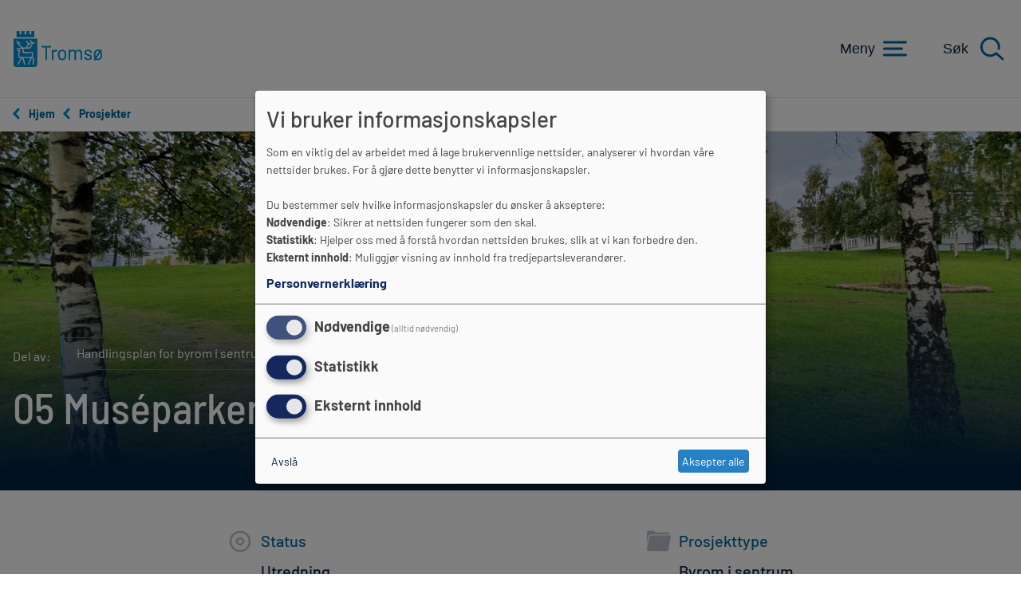

--- FILE ---
content_type: text/html; charset=UTF-8
request_url: https://tromso.kommune.no/prosjekter/05-museparken
body_size: 17509
content:
<!DOCTYPE html>
<html lang="nb" dir="ltr" prefix="og: https://ogp.me/ns#" class="not-front-page">
  <head>
    <meta charset="utf-8">
<script>var _paq = _paq || [];(function(){var u=(("https:" == document.location.protocol) ? "https://matomo.ramsalt.com/" : "http://matomo.ramsalt.com/");_paq.push(["setSiteId", "10"]);_paq.push(["setTrackerUrl", u+"matomo.php"]);_paq.push(["setDoNotTrack", 1]);if (!window.matomo_search_results_active) {_paq.push(["trackPageView"]);}_paq.push(["setIgnoreClasses", ["no-tracking","colorbox"]]);_paq.push(["enableLinkTracking"]);var d=document,g=d.createElement("script"),s=d.getElementsByTagName("script")[0];g.type="text/javascript";g.defer=true;g.async=true;g.src=u+"matomo.js";s.parentNode.insertBefore(g,s);})();</script>
<meta name="description" content="Status Det historiske parkanlegg p&aring; 8600 kvadratmeter s&oslash;r i Troms&oslash; sentrum er en stor gr&oslash;nn lunge med formale stianlegg, sta">
<meta name="keywords" content="Troms&oslash; kommune">
<link rel="canonical" href="https://tromso.kommune.no/prosjekter/05-museparken">
<meta name="robots" content="max-image-preview:large">
<meta name="generator" content="Ramsalt Media 2.0 - ramsalt.com">
<link rel="image_src" href="/sites/default/files/2023-06/Muse%CC%81parken.jpg">
<meta property="og:site_name" content="Troms&oslash; kommune">
<meta property="og:type" content="article">
<meta property="og:url" content="https://tromso.kommune.no/prosjekter/05-museparken">
<meta property="og:title" content="05 Mus&eacute;parken">
<meta property="og:description" content="Status Det historiske parkanlegg p&aring; 8600 kvadratmeter s&oslash;r i Troms&oslash; sentrum er en stor gr&oslash;nn lunge med formale stianlegg, sta">
<meta property="og:image" content="https://tromso.kommune.no/themes/custom/tinden/images/logos/logo-social.jpg">
<meta property="og:image:height" content="2419">
<meta name="twitter:card" content="summary_large_image">
<meta name="twitter:description" content="Status Det historiske parkanlegg p&aring; 8600 kvadratmeter s&oslash;r i Troms&oslash; sentrum er en stor gr&oslash;nn lunge med formale stianlegg, sta">
<meta name="twitter:title" content="05 Mus&eacute;parken">
<meta name="Generator" content="Drupal 11 (https://www.drupal.org)">
<meta name="MobileOptimized" content="width">
<meta name="HandheldFriendly" content="true">
<meta name="viewport" content="width=device-width, initial-scale=1.0">
<link rel="icon" href="/themes/custom/tinden/favicon.ico" type="image/vnd.microsoft.icon">
<link rel="alternate" hreflang="nb" href="https://tromso.kommune.no/prosjekter/05-museparken">

    <title>05 Mus&eacute;parken | Troms&oslash; kommune</title>
    <link rel="stylesheet" media="all" href="/sites/default/files/css/css_E_-drh0MXlhT-07aNnw60x403pl6YHfRMYLTrhDEpxY.css?delta=0&amp;language=nb&amp;theme=tinden&amp;include=[base64]">
<link rel="stylesheet" media="all" href="/sites/default/files/css/css_HwMUI2y_DevRRuTaWtJPeZZdlgcMzPVAKCSlDpTh-YU.css?delta=1&amp;language=nb&amp;theme=tinden&amp;include=[base64]">

    <script src="/libraries/klaro/dist/klaro-no-translations-no-css.js?t9mo0v" defer id="klaro-js"></script>

    <link type="text/plain" rel="author" href="/humans.txt">
  </head>
  <body class="page-node-263001 page-node-project path--node page-node-type--project">
    <a href="#main-content" class="visually-hidden focusable" tabindex="0">
      Hopp til hovedinnhold
    </a>

    
      <div class="dialog-off-canvas-main-canvas" data-off-canvas-main-canvas>
    





<div class="layout-container">
                        <div id="top" tabindex="-1" aria-hidden="true"></div>
          




<header class="header ">
  <div class="header-content">
    
<figure class="logo">
      <a class="logo__link" href="/">
                  
<picture class="logo__image">
            <img class="logo__img" src="/themes/custom/tinden/images/logos/logo-blue.svg" alt="Troms&oslash; kommune default logo" title="Troms&oslash; kommune" width="114" height="51">
  </picture>
            </a>
  
  </figure>

                
        <div id="menu-links" class="top-links" aria-label="Kontakt, Meny og S&oslash;k">
          
          <button class="menu-link button button--naked text" aria-label="Meny" aria-expanded="false" tabindex="0" aria-controls="side-menu">Meny<span class="menu-icon icon-wrapper">
              


<svg class="icon" width="30" height="20">
  
    
  <use xlink:href="/themes/custom/tinden/dist/icons.svg#burger_menu"></use>
</svg>
            </span>

            <span class="close-icon icon-wrapper">
              


<svg class="icon" width="30" height="20">
  
    
  <use xlink:href="/themes/custom/tinden/dist/icons.svg#close-blue"></use>
</svg>
            </span>
          </button>

                      <button type="button" id="search-link" class="search-link button button--naked text" aria-label="S&oslash;k" aria-controls="keyword-search-form--2" aria-expanded="false">S&oslash;k<span id="search-icon-desktop" class="search-icon hide-mobile">
                


<svg class="icon">
  
    
  <use xlink:href="/themes/custom/tinden/dist/icons.svg#icon_sok"></use>
</svg>
              </span>
              <span id="search-icon-mobile" class="show-mobile" aria-hidden="true">
                


<svg class="icon">
  
    
  <use xlink:href="/themes/custom/tinden/dist/icons.svg#icon_sok"></use>
</svg>
              </span>
              <span id="close-icon-search" class="icon-wrapper close-icon hidden">
                


<svg class="icon">
  
    
  <use xlink:href="/themes/custom/tinden/dist/icons.svg#close-blue"></use>
</svg>
              </span>
            </button>
                  </div>
          
    
          
<div class="search-block search-block--compact">
  <form class="keyword-search-form" data-drupal-selector="keyword-search-form-2" data-search-form="active" action="/prosjekter/05-museparken" method="post" id="keyword-search-form--2" accept-charset="UTF-8">
  
<div class="js-form-item form-item">
              <input type="text" placeholder="S&oslash;k i hele nettstedet" data-twig-suggestion="keyword-search-form--2" data-drupal-selector="edit-keyword" data-search-api-autocomplete-search="sokeresultat" data-autocomplete-path="/search_api_autocomplete/sokeresultat" id="edit-keyword--2" name="keyword" value="" size="60" maxlength="128" class="input input--search form-autocomplete form-text">


        </div>
      <input autocomplete="off" data-twig-suggestion="keyword-search-form--2" data-drupal-selector="form-8d2emiil4as-vkk7xtkdnubvu11vmdjh-ynbl2cvkpi" type="hidden" name="form_build_id" value="form-8d2eMIiL4as_vkK7xTKdNUBVU11Vmdjh_YnbL2CVKpI" class="input">

      <input data-twig-suggestion="keyword-search-form--2" data-drupal-selector="edit-keyword-search-form-2" type="hidden" name="form_id" value="keyword_search_form" class="input">

<div data-twig-suggestion="keyword-search-form--2" data-drupal-selector="edit-actions" class="form-actions js-form-wrapper form-wrapper" id="edit-actions--2">      <input data-twig-suggestion="keyword-search-form--2" data-drupal-selector="edit-actions-submit" type="submit" id="edit-actions-submit--2" name="op" value="S&oslash;k" class="input button--search button js-form-submit form-submit">

</div>


  </form>

</div>
        </div>

            <div id="search-mobile" class="hidden">
        <div class="search-block-mobile-wrapper">
          <div class="search-content">
            <h2 class="h2">
              Hva leter du etter i dag?
            </h2>

            
<div class="search-block search-block--primary">
  <form class="keyword-search-form" data-drupal-selector="keyword-search-form-3" data-search-form="active" action="/prosjekter/05-museparken" method="post" id="keyword-search-form--3" accept-charset="UTF-8">
  
<div class="js-form-item form-item">
              <input type="text" placeholder="S&oslash;k i hele nettstedet" data-twig-suggestion="keyword-search-form--3" data-drupal-selector="edit-keyword" data-search-api-autocomplete-search="sokeresultat" data-autocomplete-path="/search_api_autocomplete/sokeresultat" id="edit-keyword--3" name="keyword" value="" size="60" maxlength="128" class="input input--search form-autocomplete form-text">


        </div>
      <input autocomplete="off" data-twig-suggestion="keyword-search-form--3" data-drupal-selector="form-qpdcldhin7ehhb2mwpat3t5fljm211k8gv8pxukrxju" type="hidden" name="form_build_id" value="form-QPDCLDhin7ehHB2mWpAt3t5FLjM211k8Gv8PXukRXjU" class="input">

      <input data-twig-suggestion="keyword-search-form--3" data-drupal-selector="edit-keyword-search-form-3" type="hidden" name="form_id" value="keyword_search_form" class="input">

<div data-twig-suggestion="keyword-search-form--3" data-drupal-selector="edit-actions" class="form-actions js-form-wrapper form-wrapper" id="edit-actions--3">      <input data-twig-suggestion="keyword-search-form--3" data-drupal-selector="edit-actions-submit" type="submit" id="edit-actions-submit--3" name="op" value="S&oslash;k" class="input button--search button js-form-submit form-submit">

</div>


  </form>

</div>
          </div>
        </div>
      </div>
      </header>

             
  
      <nav id="side-menu" class="sidr-preload navigation-slide" aria-label="Utvidet Hovedmeny" tabindex="-1" aria-hidden="true">
    <nav aria-labelledby="block-categorymenu-menu" id="block-categorymenu">
            
  <h2 class="visually-hidden" id="block-categorymenu-menu">Category menu</h2>
  

        
    
                          
        
<ul class="menu">
                    
<li class="menu__item">
  			<a class="menu__link" href="/kontakt-oss-og-apningstider">

      Kontakt oss
      </a>
		</li>
                  
<li class="menu__item">
  			<a class="menu__link" href="/barnehage-og-skole">

      Barnehage og skole
      </a>
		</li>
                  
<li class="menu__item">
  			<a class="menu__link" href="/avfall-og-miljo">

      Avfall og milj&oslash;
      </a>
		</li>
                  
<li class="menu__item">
  			<a class="menu__link" href="/bygg-vei-og-eiendom">

      Bygg, vei og eiendom
      </a>
		</li>
                  
<li class="menu__item">
  			<a class="menu__link" href="/helse-og-omsorg">

      Helse og omsorg
      </a>
		</li>
                  
<li class="menu__item">
  			<a class="menu__link" href="/jobb-i-tromso-kommune">

      Jobb i Troms&oslash; kommune
      </a>
		</li>
                  
<li class="menu__item">
  			<a class="menu__link" href="/natur-kultur-idrett-og-fritid">

      Natur, kultur og fritid
      </a>
		</li>
                  
<li class="menu__item">
  			<a class="menu__link" href="/naering">

      N&aelig;ring
      </a>
		</li>
                  
<li class="menu__item">
  			<a class="menu__link" href="/politikk-og-administrasjon">

      Politikk
      </a>
		</li>
              </ul>
  


  </nav>
<nav aria-labelledby="block-omoss-menu" id="block-omoss">
      
  <h2 id="block-omoss-menu">Om oss</h2>
  

        
    
                          
        
<ul class="menu">
                    
<li class="menu__item">
  			<a class="menu__link" href="/kontakt-oss-og-apningstider">

      Kontakt oss
      </a>
		</li>
                  
<li class="menu__item">
  			<a class="menu__link" href="/politikk/offentlig-innsyn-og-postliste/offentlig-innsyn-og-postliste">

      Innsynsportalen
      </a>
		</li>
                  
<li class="menu__item">
  			<a class="menu__link" href="/bygg-vei-og-eiendom/planer-kart-og-regler/finn-riktig-kart">

      Kartportal
      </a>
		</li>
                  
<li class="menu__item">
  			<a class="menu__link" href="/jobb-i-tromso-kommune">

      Jobb hos oss
      </a>
		</li>
                  
<li class="menu__item">
  			<a class="menu__link" href="/fakta-om-tromso">

      Fakta om Troms&oslash;
      </a>
		</li>
                  
<li class="menu__item">
  			<a class="menu__link" href="/vielse-pa-radhuset">

      Vielse p&aring; r&aring;dhuset
      </a>
		</li>
                  
<li class="menu__item">
  			<a class="menu__link" href="/leie-av-kantina-pa-radhuset">

      Leie kantina p&aring; r&aring;dhuset
      </a>
		</li>
              </ul>
  


  </nav>
<nav aria-labelledby="block-kontakt-menu" id="block-kontakt" class="kontaktus-menu">
      
  <h2 id="block-kontakt-menu">Kontakt oss</h2>
  

        
    
                          
        
<ul class="menu">
                    
<li class="menu__item">
  			<a class="menu__link" href="/ansatte">

      Finn ansatt
      </a>
		</li>
              </ul>
  


  </nav>


</nav>
  
  <div class="overlay" id="overlay" tabindex="0" aria-hidden="true" hidden></div>
                        
      <div class="content-top ">
            
      <div class="wrapper">
        

<div id="block-breadcrumbs" class="block block-system block-system-breadcrumb-block">
  
    
      
  
  <nav aria-label="System breadcrumb">
    <h2 class="visually-hidden">Navigasjonssti</h2>
    <ol class="breadcrumb">
          <li class="breadcrumb__item">
                  <a class="breadcrumb__link" href="/">Hjem</a>
              </li>
          <li class="breadcrumb__item">
                  <a class="breadcrumb__link" href="/prosjekter">Prosjekter</a>
              </li>
        </ol>
  </nav>

  </div>


      </div>
    </div>
  
     
        
                  <div class="region-warnings" role="region" aria-label="Status and Warnings">
      
<div id="block-warningblock" class="block block--alert-box block-ramsalt-warnings block-warning-block">
  
    
      
  </div>


    </div>
  

      
              
          
          
          
  
      <main class="container-none" id="main-content">
      <div class="project--main-content">
                  
          
          
        
                    <div>
    <div data-drupal-messages-fallback class="hidden"></div>


<div id="block-tinden-content" class="block block-system block-system-main-block">
  
    
      


<article class="node node--full node--projects node--projects--full">

	
		

			<div class="node-contentproject">
			<div class="project__hero project__hero-with-image">
									
<div class="field field--field-hero-image -no-label -single"><div class="item"><article><div class="field field--field-media-image -no-label -single"><div class="item"><picture loading="eager" width="432" height="270" class="image"><!--[if IE 9]><video style="display: none;"><![endif]--><source srcset="/sites/default/files/styles/slideshow_large/public/2023-06/Muse%CC%81parken.jpg.webp?itok=rQ_3qhw0 1x" media="all and (min-width: 61.25em)" type="image/webp" width="1600" height="533"></source><source srcset="/sites/default/files/styles/slideshow_medium/public/2023-06/Muse%CC%81parken.jpg.webp?itok=pQs_EbqC 1x" media="all and (min-width: 48em)" type="image/webp" width="800" height="600"></source><source srcset="/sites/default/files/styles/mobile_x1_420px_/public/2023-06/Muse%CC%81parken.jpg.webp?itok=PPwxDvoj 1x" media="all and (min-width: 41em)" type="image/webp" width="432" height="270"></source><source srcset="/sites/default/files/styles/mobile_x1_420px_/public/2023-06/Muse%CC%81parken.jpg.webp?itok=PPwxDvoj 1x" media="all and (min-width: 26em)" type="image/webp" width="432" height="270"></source><source srcset="/sites/default/files/styles/mobile_x1_420px_/public/2023-06/Muse%CC%81parken.jpg.webp?itok=PPwxDvoj 1x" media="all and (min-width: 25em)" type="image/webp" width="432" height="270"></source><!--[if IE 9]></video><![endif]--><img class="img" src="/sites/default/files/styles/mobile_x1_420px_/public/2023-06/Muse%CC%81parken.jpg.webp?itok=PPwxDvoj" alt="Mus&eacute;parken i Troms&oslash;." title="Mus&eacute;parken i Troms&oslash;." width="4608" height="2592" loading="lazy"></picture></div></div></article></div></div>
				
				<div class="container project__title">
											<div class="project__title-partof">
							<span>Del av:</span>
							<div class="views-element-container"><div class="js-view-dom-id-0a6d9dea5ace9bbcdb85c0ec88e017dc64ed7b3e3644147efee63932aa67657e">
  
  
  

      
      <div class="view-content">
          <div class="views-row"><div class="views-field views-field-title"><span class="field-content"><a href="/prosjekter/handlingsplan-byrom-i-sentrum" hreflang="nb">Handlingsplan for byrom i sentrum</a></span></div></div>

    </div>
  
          </div>
</div>

						</div>
					
					<h1 class="node-title"><span>05 Mus&eacute;parken</span>
</h1>
				</div>
			</div>

			<div class="container">
				
			</div>

			<div class="container--small">
				<div class="project__metadata">
					<div class="project__metadata-item project__metadata-status">
						<svg xmlns="http://www.w3.org/2000/svg" xmlns:xlink="http://www.w3.org/1999/xlink" viewbox="0 0 24 24" width="32px" height="32px" aria-hidden="true" focusable="false">
							<path style=" stroke:none;fill-rule:nonzero;fill:rgb(72.941178%,76.078433%,79.607844%);fill-opacity:1;" d="M 12 2 C 6.488281 2 2 6.488281 2 12 C 2 17.511719 6.488281 22 12 22 C 17.511719 22 22 17.511719 22 12 C 22 6.488281 17.511719 2 12 2 Z M 12 4 C 16.429688 4 20 7.570312 20 12 C 20 16.429688 16.429688 20 12 20 C 7.570312 20 4 16.429688 4 12 C 4 7.570312 7.570312 4 12 4 Z M 12 8 C 9.800781 8 8 9.800781 8 12 C 8 14.199219 9.800781 16 12 16 C 14.199219 16 16 14.199219 16 12 C 16 9.800781 14.199219 8 12 8 Z M 12 10 C 13.117188 10 14 10.882812 14 12 C 14 13.117188 13.117188 14 12 14 C 10.882812 14 10 13.117188 10 12 C 10 10.882812 10.882812 10 12 10 Z M 12 10 "></path>
						</svg>
						<div class="project__metadata-content">
							<span class="project__metadata-label">
								Status
							</span>
							
<div class="field field--field-project-status -no-label -single"><div class="item">Utredning</div></div>
						</div>
					</div>

					<div class="project__metadata-item project__metadata-type">
						<svg xmlns="http://www.w3.org/2000/svg" xmlns:xlink="http://www.w3.org/1999/xlink" viewbox="0 0 50 50" width="30px" height="30px" aria-hidden="true" focusable="false">
							<path style=" stroke:none;fill-rule:nonzero;fill:rgb(72.941178%,76.078433%,79.607844%);fill-opacity:1;" d="M 3 4 C 1.347656 4 0 5.347656 0 7 L 0 33.09375 C 1.464844 25.296875 3.105469 16.550781 3.1875 16.125 C 3.695312 13.535156 5.648438 12 8.4375 12 L 47 12 L 47 11 C 47 9.347656 45.652344 8 44 8 L 18.03125 8 C 17.753906 7.898438 17.183594 6.992188 16.875 6.5 C 16.105469 5.273438 15.316406 4 14 4 Z M 8.4375 14 C 7.15625 14 5.5625 14.449219 5.15625 16.53125 C 5.027344 17.179688 1.132812 37.910156 0 43.9375 L 0 44 C 0 45.652344 1.347656 47 3 47 L 42 47 C 43.621094 47 44.945312 45.703125 45 44.09375 L 49.96875 17.1875 L 50 17 C 50 15.347656 48.652344 14 47 14 Z M 8.4375 14 "></path>
						</svg>
						<div class="project__metadata-content">
							<span class="project__metadata-label">
								Prosjekttype
							</span>
							
<div class="field field--field-project-type -no-label -single"><div class="item">Byrom i sentrum</div></div>
						</div>
					</div>

									</div>

				<div class="project__summary">
					<h2 class="content-heading">Sammendrag</h2>
					
<div class="field field--field-ingress -no-label -single"><div class="item"><p>Mus&eacute;parken er et av f&aring; gjenv&aelig;rende historiske parkanlegg i Troms&oslash; sentrum.</p></div></div>
				</div>

				<div class="project__map">
					
<div class="field field--field-geocoder -no-label -single"><div class="item"><div id="leaflet-map-node-project-263001-field-geocoder" style="min-width: 150px; height: 400px"></div></div></div>
				</div>

				<div class="project__content">
					<div class="field field--body text-long -no-label -single"><div class="item"><main class="wp-block-drupal-section"><div class="wp-block-rm-expand card card--expandable rm-block-expand"><h3 class="accordion-term card-header is-active" id="OBOWG-heading"><button class="btn btn-link btn-block text-left" type="button" data-toggle="collapse" data-target="#OBOWG" aria-expanded="true" aria-controls="OBOWG">Status</button></h3><div class="accordion-def collapseis-active" id="OBOWG" role="region" aria-labelledby="OBOWG-heading"><div class="card-body"><p>Det historiske parkanlegg p&aring; 8600 kvadratmeter s&oslash;r i Troms&oslash; sentrum er en stor gr&oslash;nn lunge med formale stianlegg, staudebed og buskplantinger som forholder seg til&nbsp;huset og aksen ned mot sundet (Strandvegen). Terrenget som skr&aring;r ned mot sundet har store arealer med gress og en stram trerekke som omkranser anlegget p&aring; tre sider.</p><p>Parkanlegget er i dag lite i bruk og forplassen til museet er i d&aring;rlig stand. Bygget og parken er under planlegging for rehabilitering.</p><p>Det er Troms&oslash; kommune som er grunneier.</p></div></div></div><div class="wp-block-rm-expand card card--expandable rm-block-expand"><h3 class="accordion-term card-header is-active" id="YpQru-heading"><button class="btn btn-link btn-block text-left" type="button" data-toggle="collapse" data-target="#YpQru" aria-expanded="true" aria-controls="YpQru">Potensiale og utviklingsmuligheter</button></h3><div class="accordion-def collapseis-active" id="YpQru" role="region" aria-labelledby="YpQru-heading"><div class="card-body"><p>Omr&aring;det er solrikt, vindutsatt og med store arealer som ogs&aring; kan tilrettelegges for vinteraktivitet.</p><p>Potensiale og muligheter:</p><ul><li>Store gr&oslash;nne plener til uorganiserte aktiviteter, arrangement og fri bruk. B&oslash;r ivaretas og videreutvikles</li><li>En gr&oslash;nn park med kunst</li><li>Gode skr&aring;ninger for aking</li><li>Utvikle flomvegen til en attraksjon i parken</li><li>Parken m&aring; gj&oslash;res attraktiv og sammen med museet utvikles til en viktig rekreasjons- og opplevelsespark</li><li>Ny utforming basert p&aring; tolking av den historiske formen</li><li>Kan brukes til arrangement, gjerne i tilknytning til aktivitet i bygget</li></ul></div></div></div><div class="wp-block-rm-expand card card--expandable rm-block-expand"><h3 class="accordion-term card-header is-active" id="YMYcY-heading"><button class="btn btn-link btn-block text-left" type="button" data-toggle="collapse" data-target="#YMYcY" aria-expanded="true" aria-controls="YMYcY">Spesielle hensyn</button></h3><div class="accordion-def collapseis-active" id="YMYcY" role="region" aria-labelledby="YMYcY-heading"><div class="card-body"><ul><li>Gammel kirkeg&aring;rd i s&oslash;r</li><li>Historisk hageanlegg</li><li>Mus&eacute;gata eller nordre del av parken er flomveg</li></ul></div></div></div></main></div></div>

											<div class="feedback-form">
							<button id="load-feedback-form-button" class="js-form-required form-required h2" type="button" aria-expanded="false" aria-controls="form-container">Fant du det du lette etter?</button>
							<div id="form-container" role="region" aria-live="polite"></div>
						</div>
									</div>
			</div>

												<div class="container project__related">
						<div class="project__related-text">
														<div class="contextual-region">
								
								<div class="field field--body text-long -no-label -single"><div class="item"><h2>Hovedprosjekter</h2><p>I Troms&oslash; kommune p&aring;g&aring;r det flere st&oslash;rre prosjekter innen kultur, helse, byutvikling, organisasjon, tekniske tjenester og mer.</p></div></div>
							</div>
						</div>

						<div class="project__related-content">
							<div class="views-element-container"><div class="js-view-dom-id-1c194de67c03729809cf07282c9b2f21f5619751da3ea70b9f01c33ab95a5623">
  
  
  

      
      <div class="view-content">
          <div class="views-row">


<article class="node node--full node--projects node--projects--teaser">
      <div class="node-content project-teaser">
        <div class="project-teaser__left">
                      
<div class="field field--field-hero-image -no-label -single"><div class="item"><a href="/prosjekter/handlingsplan-byrom-i-sentrum" aria-label="View Content"><img loading="lazy" src="/sites/default/files/styles/project_thumbnail/public/inline-images/byrommeneihandlingsplanen-oversiktsgrafikk.png.webp?itok=nS5baHVF" width="220" height="220"></a></div></div>
                  </div>

      <div class="project-teaser__right">
        
        
<h2 class="h2 project-teaser__title">
      <a class="h2__link" rel="bookmark" href="/prosjekter/handlingsplan-byrom-i-sentrum">

      <span>Handlingsplan for byrom i sentrum</span>

      </a>
  </h2>

        <div class="project-teaser__metadata">
          <div class="project__metadata-item project__metadata-status">
            <svg xmlns="http://www.w3.org/2000/svg" xmlns:xlink="http://www.w3.org/1999/xlink" viewbox="0 0 24 24" width="32px" height="32px">
              <g id="surface1267676-264309">
              <path style=" stroke:none;fill-rule:nonzero;fill:rgb(72.941178%,76.078433%,79.607844%);fill-opacity:1;" d="M 12 2 C 6.488281 2 2 6.488281 2 12 C 2 17.511719 6.488281 22 12 22 C 17.511719 22 22 17.511719 22 12 C 22 6.488281 17.511719 2 12 2 Z M 12 4 C 16.429688 4 20 7.570312 20 12 C 20 16.429688 16.429688 20 12 20 C 7.570312 20 4 16.429688 4 12 C 4 7.570312 7.570312 4 12 4 Z M 12 8 C 9.800781 8 8 9.800781 8 12 C 8 14.199219 9.800781 16 12 16 C 14.199219 16 16 14.199219 16 12 C 16 9.800781 14.199219 8 12 8 Z M 12 10 C 13.117188 10 14 10.882812 14 12 C 14 13.117188 13.117188 14 12 14 C 10.882812 14 10 13.117188 10 12 C 10 10.882812 10.882812 10 12 10 Z M 12 10 "></path>
              </g>
            </svg>
            <div class="project__metadata-content">
              
<div class="field field--field-project-status -no-label -single"><div class="item">Utredning</div></div>
            </div>
          </div>

          <div class="project__metadata-item project__metadata-type">
            <svg xmlns="http://www.w3.org/2000/svg" xmlns:xlink="http://www.w3.org/1999/xlink" viewbox="0 0 50 50" width="30px" height="30px">
              <g id="surface1465242-264309">
              <path style=" stroke:none;fill-rule:nonzero;fill:rgb(72.941178%,76.078433%,79.607844%);fill-opacity:1;" d="M 3 4 C 1.347656 4 0 5.347656 0 7 L 0 33.09375 C 1.464844 25.296875 3.105469 16.550781 3.1875 16.125 C 3.695312 13.535156 5.648438 12 8.4375 12 L 47 12 L 47 11 C 47 9.347656 45.652344 8 44 8 L 18.03125 8 C 17.753906 7.898438 17.183594 6.992188 16.875 6.5 C 16.105469 5.273438 15.316406 4 14 4 Z M 8.4375 14 C 7.15625 14 5.5625 14.449219 5.15625 16.53125 C 5.027344 17.179688 1.132812 37.910156 0 43.9375 L 0 44 C 0 45.652344 1.347656 47 3 47 L 42 47 C 43.621094 47 44.945312 45.703125 45 44.09375 L 49.96875 17.1875 L 50 17 C 50 15.347656 48.652344 14 47 14 Z M 8.4375 14 "></path>
              </g>
            </svg>
            <div class="project__metadata-content">
              
<div class="field field--field-project-type -no-label -single"><div class="item">Byrom i sentrum</div></div>
            </div>
          </div>
        </div>
      </div>
    </div>
  
</article>
</div>

    </div>
  
          </div>
</div>

						</div>
						<a href="/prosjekter" class="project__related-all">
							Se alle prosjekter
							<svg xmlns="http://www.w3.org/2000/svg" width="18px" height="23px" viewbox="0 0 9.242 14.242" aria-hidden="true" focusable="false">
								<path d="M2.121 12.121l5-5-5-5" fill="none" stroke="#fff" stroke-linecap="round" stroke-width="3"></path>
							</svg>
						</a>
					</div>
									</div>
	
</article>

  </div>


  </div>

              </div>
    </main>
  
            
<footer class="footer" role="contentinfo" aria-labelledby="footer-label">
  <h2 id="footer-label" class="visually-hidden">Footer for Troms&oslash; kommune</h2>
    <a class="footer-gotop" rel="nofollow" aria-label="Go to top of the page" href="#top">
  


<svg class="icon">
  
    
  <use xlink:href="/themes/custom/tinden/dist/icons.svg#arrow-top-white"></use>
</svg>
</a>  
    <div class="footer-content">
    <div class="footer-top non-bibliotek">
      
<figure class="logo">
      <a class="logo__link" href="/" aria-label="Troms&oslash; kommune">
                  
<picture class="logo__image">
            <img class="logo__img" src="/themes/custom/tinden/images/logos/logo-white.svg" alt="Troms&oslash; kommune logo in white" title="Troms&oslash; kommune" loading="lazy">
  </picture>
            </a>
  
  </figure>

                                              <ul class="social-icons-list">
                                            <li class="social-icon social-icon--instagram">
                  <a href="https://www.instagram.com/tromsokommune/" class="social-media__link" aria-label="Troms&oslash; kommune on Instagram" title="Troms&oslash; kommune on Instagram" rel="noreferrer noopener" target="_blank">
                    <svg xmlns="http://www.w3.org/2000/svg" class="icon" aria-label="Instagram" width="76.256" height="76.257" viewbox="0 0 76.256 76.257"><g data-name="Group 338"><g data-name="Group 335" transform="translate(54.666 24.121)"><path data-name="Path 326" d="M127.574 199.179c.008.2 0 .02 0 0z" transform="translate(-127.574 -199.179)" fill="#fff"></path></g><g data-name="Group 336" transform="translate(23.128 23.811)" fill="#fff"><path data-name="Path 327" d="M105.525 208.9a6.18 6.18 0 106.18 6.18 6.187 6.187 0 00-6.18-6.18z" transform="translate(-90.525 -200.768)"></path><path data-name="Path 328" d="M109.133 198.794H97.639a9.263 9.263 0 00-9.253 9.252v10.13a9.263 9.263 0 009.253 9.253h11.495a9.263 9.263 0 009.253-9.253v-10.13a9.263 9.263 0 00-9.254-9.252zm-5.748 22.553a8.236 8.236 0 118.236-8.236 8.245 8.245 0 01-8.235 8.236zm8.111-14.51a1.709 1.709 0 111.709-1.709 1.709 1.709 0 01-1.705 1.709z" transform="translate(-88.386 -198.794)"></path></g><g data-name="Group 337"><path data-name="Path 329" d="M97.776 169.207a38.128 38.128 0 1038.124 38.128 38.128 38.128 0 00-38.124-38.128zm17.689 44.1a10.923 10.923 0 01-10.911 10.91H91a10.923 10.923 0 01-10.911-10.91v-11.945A10.923 10.923 0 0191 190.452h13.556a10.923 10.923 0 0110.911 10.91z" transform="translate(-59.648 -169.207)" fill="#fff"></path></g></g></svg>
                  </a>
                </li>
              
                                            <li class="social-icon social-icon--facebook">
                  <a href="https://www.facebook.com/tromsokommune" class="social-media__link" aria-label="Troms&oslash; kommune on Facebook" title="Troms&oslash; kommune on Facebook" rel="noreferrer noopener" target="_blank">
                    <svg xmlns="http://www.w3.org/2000/svg" class="icon" aria-label="Facebook" width="76.257" height="76.257" viewbox="0 0 76.257 76.257"><path data-name="Path 330" d="M208.593 169.793a38.128 38.128 0 1038.128 38.128 38.129 38.129 0 00-38.128-38.128zm7.95 27.063h-3.118c-2.446 0-2.918 1.162-2.918 2.867v3.761h5.832l-.759 5.889h-5.073v15.113h-6.083v-15.112h-5.085v-5.889h5.085v-4.343c0-5.04 3.078-7.785 7.575-7.785a41.769 41.769 0 014.545.232zm9.24-2.762c.008.2 0 .02 0 0z" transform="translate(-170.465 -169.793)" fill="#fff"></path></svg>
                  </a>
                </li>
              
                                            <li class="social-icon social-icon--youtube">
                  <a href="https://www.youtube.com/user/Tromsokommune" class="social-media__link" aria-label="Troms&oslash; kommune on Youtube" title="Troms&oslash; kommune on Youtube" rel="noreferrer noopener" target="_blank">
                    <svg class="icon" data-name="Group 339" xmlns="http://www.w3.org/2000/svg" aria-label="Youtube" width="76.256" height="76.257" viewbox="0 0 76.256 76.257"><path data-name="Path 331" d="M321.189 169.065a38.128 38.128 0 1038.128 38.128 38.128 38.128 0 00-38.128-38.128zM304 193.365c0 .02-.008.2 0 0zm35.117 19.691a6.573 6.573 0 01-6.573 6.572h-20.1a6.572 6.572 0 01-6.572-6.572v-11.725a6.572 6.572 0 016.572-6.572h20.1a6.573 6.573 0 016.573 6.572z" transform="translate(-283.061 -169.065)" fill="#fff"></path><path data-name="Path 332" d="M309.077 199.259c-.008.2 0 .02 0 0z" transform="translate(-288.139 -174.959)" fill="#fff"></path><path data-name="Path 333" d="M335.781 215.855l-7.359 4.249v-9.67l8.374 4.835z" transform="translate(-291.916 -177.141)" fill="#fff"></path><path data-name="Path 334" d="M328.422 220.1l7.359-4.249-7.359-5.421z" transform="translate(-291.916 -177.141)" fill="#fff"></path><path data-name="Path 335" d="M328.422 220.1l7.359-4.249-7.359-5.421z" transform="translate(-291.916 -177.141)" fill="#fff"></path><path data-name="Path 336" d="M337.566 217.028l1.015-.586-1.015.586z" transform="translate(-293.701 -178.314)" fill="#fff"></path><path data-name="Path 337" d="M337.566 217.028l1.015-.586-1.015.586z" transform="translate(-293.701 -178.314)" fill="#fff"></path><path data-name="Path 338" d="M335.781 215.855l1.015-.586-8.374-4.835z" transform="translate(-291.916 -177.141)" fill="#fff"></path><path data-name="Path 339" d="M335.781 215.855l1.015-.586-8.374-4.835z" transform="translate(-291.916 -177.141)" fill="#fff"></path><path data-name="Path 340" d="M335.781 215.855l1.015-.586-8.374-4.835z" transform="translate(-291.916 -177.141)" fill="#fff"></path></svg>
                  </a>
                </li>
              
                            
                            
                                            <li class="social-icon social-icon--linkedin">
                  <a href="https://www.linkedin.com/company/1739226?trk=tyah&amp;trkInfo=idx%3A2-1-6%2CtarId%3A1424171529671%2Ctas%3Atroms%C3%B8" class="social-media__link" aria-label="Troms&oslash; kommune on LinkedIn" title="Troms&oslash; kommune on LinkedIn" rel="noreferrer noopener" target="_blank">
                    <svg xmlns="http://www.w3.org/2000/svg" class="icon" aria-label="LinkedIn" xmlns:xlink="http://www.w3.org/1999/xlink" viewbox="0 0 76.257 76.257" width="76.257" height="76.257">
<g>
<circle cx="38.128" cy="38.128" r="38.128" style="stroke:none;fill-rule:nonzero;fill:rgb(100%,100%,100%);fill-opacity:1;"></circle>
<path style="stroke:none;fill-rule:nonzero;fill:rgb(0%,0%,0%);fill-opacity:1;" d="M 31 54 L 24 54 L 24 33 L 31 33 Z M 27.5 29.5 C 25.3 29.5 23.5 27.7 23.5 25.5 C 23.5 23.3 25.3 21.5 27.5 21.5 C 29.7 21.5 31.5 23.3 31.5 25.5 C 31.5 27.7 29.7 29.5 27.5 29.5 Z M 55 54 L 48 54 L 48 44 C 48 41.7 47.95 38.7 44.7 38.7 C 41.4 38.7 40.9 41.1 40.9 43.8 L 40.9 54 L 34 54 L 34 33 L 40.7 33 L 40.7 36 L 40.8 36 C 41.6 34.5 43.7 32.7 46.8 32.7 C 53.9 32.7 55 36.9 55 42.7 Z M 55 54 "></path>
</g>
</svg>
                  </a>
                </li>
              
                            
                                        </ul>
                            </div>

    
    <div class="footer-box middle">
                        
    
                          
        
<ul class="menu">
                    
<li class="menu__item">
  			<a class="menu__link" href="/kontakt-oss-og-apningstider">

      Kontakt oss
      </a>
		</li>
                  
<li class="menu__item">
  			<a class="menu__link" href="/jobb-i-tromso-kommune">

      Jobb hos oss og ledige stillinger
      </a>
		</li>
                  
<li class="menu__item">
  			<a class="menu__link" href="/bygg-vei-og-eiendom/planer-kart-og-regler/finn-riktig-kart">

      Kartportal
      </a>
		</li>
                  
<li class="menu__item">
  			<a class="menu__link" href="/welcome">

      About Troms&oslash; (English)
      </a>
		</li>
                  
<li class="menu__item">
  			<a class="menu__link" href="/personvern-og-informasjonskapsler">

      Personvern og informasjonskapsler
      </a>
		</li>
                  
<li class="menu__item">
  			<a class="menu__link" href="https://tromso.kommune.no/tilgjengelighet">

      Tilgjengelighet
      </a>
		</li>
              </ul>
  


                  </div>

    <div class="footer-box social-icons">
          </div>
      </div>

      <div class="ramsalt-wrapper">
      <div class="ramsalt-branding">
        <span>
          Nettl&oslash;sning fra
          <a href="https://ramsalt.com" class="ramsalt" target="_blank" rel="noopener" aria-label="Developed by Ramsalt Lab" title="Developed by Ramsalt Lab">
            <svg height="15" viewbox="0 0 152 32" width="70" xmlns="http://www.w3.org/2000/svg" role="img" aria-hidden="true" focusable="false">
              <g fill="#ffffff">
                <path d="m51.344 10.128h6.068v3.032c1.397-1.794 3.23-3.432 6.304-3.432 2.795 0 4.91 1.235 6.028 3.393 1.875-2.197 4.111-3.393 7.023-3.393 4.51 0 7.223 2.714 7.223 7.865v13.928h-6.066v-11.933c0-2.875-1.274-4.351-3.549-4.351-2.274 0-3.672 1.476-3.672 4.351v11.934h-6.067v-11.934c0-2.875-1.277-4.351-3.552-4.351s-3.672 1.476-3.672 4.351v11.934h-6.068z">
                </path>
                <path d="m86.195 28.688 2.594-3.99c2.316 1.674 4.746 2.555 6.742 2.555 1.758 0 2.555-.641 2.555-1.6v-.078c0-1.318-2.074-1.758-4.426-2.476-2.996-.878-6.389-2.275-6.389-6.425v-.082c0-4.348 3.512-6.786 7.824-6.786 2.711 0 5.668.92 7.982 2.477l-2.314 4.192c-2.119-1.238-4.232-1.996-5.791-1.996-1.477 0-2.232.637-2.232 1.476v.078c0 1.199 2.037 1.758 4.352 2.555 2.99 1 6.463 2.438 6.463 6.347v.081c0 4.748-3.551 6.902-8.18 6.902-2.996 0-6.346-.994-9.18-3.23z">
                </path>
                <path d="m41.977 10.128v1.635c-1.012-1.019-3.211-1.875-5.066-1.875-6.626 0-11.537 4.911-11.537 11.056 0 6.146 4.91 11.056 11.537 11.056 1.855 0 4.054-.857 5.066-1.876v1.397h6.067v-10.578-10.815zm-4.989 16.643c-3.325 0-5.588-2.708-5.626-5.827.039-3.118 2.302-5.826 5.626-5.826 3.471 0 5.551 2.674 5.551 5.826s-2.08 5.827-5.551 5.827z">
                </path>
                <path d="m121.809 10.128v1.635c-1.01-1.019-3.211-1.875-5.064-1.875-6.627 0-11.537 4.911-11.537 11.056 0 6.146 4.91 11.057 11.537 11.057 1.854 0 4.055-.857 5.064-1.876v1.397h6.068v-10.579-10.815zm-4.989 16.643c-3.324 0-5.588-2.708-5.627-5.827.039-3.118 2.303-5.826 5.627-5.826 3.473 0 5.551 2.674 5.551 5.826s-2.078 5.827-5.551 5.827z">
                </path>
                <path d="m17.285 20.787.312-.115c4.096-1.519 6.352-4.78 6.352-9.187v-.085c0-2.772-.877-5.114-2.535-6.772-1.969-1.969-4.97-3.01-8.68-3.01h-12.734v29.903h6.171v-9.737h4.745l6.518 9.737h7.195zm-4.986-4.391h-3.312l-2.816 4.21v-13.465h6c3.507 0 5.519 1.679 5.519 4.606v.084c-.001 2.815-2.066 4.565-5.391 4.565z">
                </path>
                <path d="m131.211 3.26v28.261h6.064v-31.521z"></path>
                <path d="m148.971 7.744v-7.744l-6.065 3.26v4.484h-2.789v5.19h2.789v18.587h6.065v-18.587h2.789v-5.19z">
                </path>
              </g>
            </svg>
          </a>
        </span>
        <button onclick="klaro.show();" aria-haspopup="dialog" title="Administrer samtykker" type="button" class="klaro-consent--button button button-toggle" rel="open-consent-manager" data-once="klaroLink">Administrer samtykker</button>
      </div>
    </div>
  </footer>
     
  
  </div>

  </div>

    

    <script type="application/json" data-drupal-selector="drupal-settings-json">{"path":{"baseUrl":"\/","pathPrefix":"","currentPath":"node\/263001","currentPathIsAdmin":false,"isFront":false,"currentLanguage":"nb"},"pluralDelimiter":"\u0003","suppressDeprecationErrors":true,"ajaxPageState":{"libraries":"[base64]","theme":"tinden","theme_token":null},"ajaxTrustedUrl":{"form_action_p_pvdeGsVG5zNF_XLGPTvYSKCf43t8qZYSwcfZl2uzM":true},"admin_dialogs":{"paths":{"*\/admin\/config\/content\/paragraphs*":{"class":["use-ajax"],"data-dialog-type":"modal","data-dialog-options":"{\u0022width\u0022:\u0022550\u0022}"},"*\/admin\/config\/services\/rss-publishing*":{"class":["use-ajax"],"data-dialog-type":"modal","data-dialog-options":"{\u0022width\u0022:\u0022550\u0022}"},"*\/admin\/config\/development\/maintenance*":{"class":["use-ajax"],"data-dialog-type":"modal","data-dialog-options":"{\u0022width\u0022:\u0022550\u0022}"},"*\/admin\/modules\/install*":{"class":["use-ajax"],"data-dialog-type":"modal","data-dialog-options":"{\u0022width\u0022:\u0022550\u0022}"},"*\/admin\/theme\/install*":{"class":["use-ajax"],"data-dialog-type":"modal","data-dialog-options":"{\u0022width\u0022:\u0022550\u0022}"},"*\/admin\/config\/development\/logging*":{"class":["use-ajax"],"data-dialog-type":"modal","data-dialog-options":"{\u0022width\u0022:\u0022550\u0022}"},"*\/admin\/config\/regional\/settings*":{"class":["use-ajax"],"data-dialog-type":"modal","data-dialog-options":"{\u0022width\u0022:\u0022550\u0022}"},"*\/admin\/config\/media\/media-settings*":{"class":["use-ajax"],"data-dialog-type":"modal","data-dialog-options":"{\u0022width\u0022:\u0022550\u0022}"},"*\/admin\/config\/media\/image-toolkit*":{"class":["use-ajax"],"data-dialog-type":"modal","data-dialog-options":"{\u0022width\u0022:\u0022550\u0022}"}},"selectors":{"#menu-overview li.edit a":{"class":["use-ajax"],"data-dialog-type":"modal","data-dialog-options":"{\u0022width\u0022:\u0022650\u0022}"},".node-revision-table .revert a":{"class":["use-ajax"],"data-dialog-type":"modal","data-dialog-options":"{\u0022width\u0022:\u0022550\u0022}"},".node-revision-table .delete a":{"class":["use-ajax"],"data-dialog-type":"modal","data-dialog-options":"{\u0022width\u0022:\u0022550\u0022}"}}},"klaro":{"config":{"elementId":"klaro","storageMethod":"cookie","cookieName":"tromso_kommune_consent","cookieExpiresAfterDays":182,"cookieDomain":"","groupByPurpose":true,"acceptAll":false,"hideDeclineAll":false,"hideLearnMore":false,"learnMoreAsButton":false,"additionalClass":" hide-consent-dialog-title klaro-theme-tinden","htmlTexts":true,"autoFocus":true,"mustConsent":true,"privacyPolicy":"\/personvern-og-informasjonskapsler","lang":"nb","services":[{"name":"cms","default":false,"title":"N\u00f8dvendige","description":"Lagre data (f.eks. informasjonskapsel for bruker\u00f8kt) i nettleseren din (p\u00e5krevd for \u00e5 bruke denne nettsiden). - \u003Ca href=\u0022https:\/\/www.drupal.org\u0022 target=\u0022_blank\u0022\u003EInfo\u003C\/a\u003E","purposes":["cms"],"callbackCode":"","cookies":[["^[SESS|SSESS]","",""]],"required":true,"optOut":false,"onlyOnce":false,"contextualConsentOnly":false,"contextualConsentText":"","wrapperIdentifier":[],"translations":{"nb":{"title":"N\u00f8dvendige"}}},{"name":"matomo_via_mtm","default":true,"title":"Matomo Analytics","description":"Tracks website visits and user behavior to improve performance and usability, using privacy-focused analytics. - \u003Ca href=\u0022https:\/\/matomo.org\/privacy-policy\u0022 target=\u0022_blank\u0022\u003EPrivacy policy\u003C\/a\u003E - \u003Ca href=\u0022https:\/\/matomo.org\u0022 target=\u0022_blank\u0022\u003EInfo\u003C\/a\u003E","purposes":["analytics"],"callbackCode":"window._mtm = window._mtm || [];\r\nif (consent == true) {\r\n  let eventName = \u0027klaro-matomo-analytics-accepted\u0027\r\n  _mtm.push({ event: eventName });\r\n  \/\/_mtm.push([\u0027consentGiven\u0027]);\r\n}\r\nelse {\r\n  \/\/_mtm.push([\u0027deleteCookies\u0027]);\r\n}","cookies":[["^_pk_.*$","",""],["piwik_ignore","",""],["mtm_cookie_consent","",""]],"required":false,"optOut":false,"onlyOnce":false,"contextualConsentOnly":false,"contextualConsentText":"Matomo will only track your visits after you provide full consent.","wrapperIdentifier":[],"translations":{"nb":{"title":"Matomo Analytics"}}},{"name":"klaro","default":true,"title":"Consent manager","description":"Klaro! Cookie \u0026 Consent manager saves your consent status in the browser. - \u003Ca href=\u0022https:\/\/github.com\/klaro-org\/klaro-js\/blob\/master\/README.md\u0022 target=\u0022_blank\u0022\u003EInfo\u003C\/a\u003E","purposes":["cms"],"callbackCode":"","cookies":[["klaro","",""]],"required":true,"optOut":false,"onlyOnce":false,"contextualConsentOnly":false,"contextualConsentText":"","wrapperIdentifier":[],"translations":{"nb":{"title":"Consent manager"}}},{"name":"vimeo","default":true,"title":"Vimeo","description":"Vimeo is a video sharing platform by Vimeo, LLC (USA). - \u003Ca href=\u0022https:\/\/vimeo.com\/privacy\u0022 target=\u0022_blank\u0022\u003EPrivacy policy\u003C\/a\u003E - \u003Ca href=\u0022https:\/\/vimeo.com\/\u0022 target=\u0022_blank\u0022\u003EInfo\u003C\/a\u003E","purposes":["external_content"],"callbackCode":"","cookies":[],"required":false,"optOut":false,"onlyOnce":false,"contextualConsentOnly":false,"contextualConsentText":"","wrapperIdentifier":[".wp-block-embed-vimeo"],"translations":{"nb":{"title":"Vimeo"}}},{"name":"youtube","default":true,"title":"YouTube","description":"YouTube is an online video sharing platform owned by Google. - \u003Ca href=\u0022https:\/\/www.youtube.com\/howyoutubeworks\/our-commitments\/protecting-user-data\/\u0022 target=\u0022_blank\u0022\u003EPrivacy policy\u003C\/a\u003E - \u003Ca href=\u0022https:\/\/www.youtube.com\/\u0022 target=\u0022_blank\u0022\u003EInfo\u003C\/a\u003E","purposes":["external_content"],"callbackCode":"","cookies":[],"required":false,"optOut":false,"onlyOnce":false,"contextualConsentOnly":false,"contextualConsentText":"","wrapperIdentifier":[".wp-block-embed-youtube"],"translations":{"nb":{"title":"YouTube"}}}],"translations":{"nb":{"consentModal":{"title":"Vi bruker informasjonskapsler","description":"Som en viktig del av arbeidet med \u00e5 lage brukervennlige nettsider, analyserer vi hvordan v\u00e5re nettsider brukes. For \u00e5 gj\u00f8re dette benytter vi informasjonskapsler. \r\n\u003Cbr \/\u003E\r\n\u003Cbr \/\u003E\r\nDu bestemmer selv hvilke informasjonskapsler du \u00f8nsker \u00e5 akseptere:\r\n\u003Cbr \/\u003E\r\n\u003Cstrong\u003EN\u00f8dvendige\u003C\/strong\u003E: Sikrer at nettsiden fungerer som den skal.\r\n\u003Cbr \/\u003E\r\n\u003Cstrong\u003EStatistikk\u003C\/strong\u003E: Hjelper oss med \u00e5 forst\u00e5 hvordan nettsiden brukes, slik at vi kan forbedre den.\r\n\u003Cbr \/\u003E\r\n\u003Cstrong\u003EEksternt innhold\u003C\/strong\u003E: Muliggj\u00f8r visning av innhold fra tredjepartsleverand\u00f8rer.","privacyPolicy":{"name":"Personvernerkl\u00e6ring","text":"{privacyPolicy}\r\n"}},"consentNotice":{"title":"Vi bruker informasjonskapsler","changeDescription":"Det har v\u00e6rt endringer siden forrige bes\u00f8k. Oppdater samtykket ditt.","description":"Vi bruker informasjonskapsler og behandler personopplysninger til f\u00f8lgende form\u00e5l: {purposes}.","learnMore":"Tilpass","privacyPolicy":{"name":"Personvernerkl\u00e6ring"}},"ok":"Akseptere","save":"Lagre","decline":"Avsl\u00e5","close":"Lukke","acceptAll":"Godta alle","acceptSelected":"Aksepter alle","service":{"disableAll":{"title":"Sl\u00e5 p\u00e5 alle tjenester","description":"Bruk denne bryteren for \u00e5 aktivere\/deaktivere alle tjenester."},"optOut":{"title":"(velge bort)","description":"Denne tjenesten er lastet inn som standard (utvalg mulig)."},"required":{"title":"(alltid n\u00f8dvendig)","description":"Denne tjenesten er alltid n\u00f8dvendig."},"purposes":"Form\u00e5l","purpose":"Hensikt"},"contextualConsent":{"acceptAlways":"Alltid","acceptOnce":"Ja (denne gangen)","description":"Vil du laste inn eksternt innhold levert av {title}?"},"poweredBy":"Av Klaro!","purposeItem":{"service":"Service","services":"Services"},"privacyPolicy":{"name":"Personvernerkl\u00e6ring","text":"{privacyPolicy}\r\n"},"purposes":{"cms":{"title":"N\u00f8dvendige","description":""},"advertising":{"title":"Advertising and Marketing","description":""},"analytics":{"title":"Statistikk","description":""},"livechat":{"title":"Live chat","description":""},"security":{"title":"Sikkerhet","description":""},"styling":{"title":"Stiling","description":""},"external_content":{"title":"Eksternt innhold","description":""}}}},"showNoticeTitle":true,"styling":{"theme":["light"]}},"dialog_mode":"manager","show_toggle_button":false,"toggle_button_icon":null,"show_close_button":false,"exclude_urls":["\\\/admin\\\/"],"disable_urls":[]},"matomo":{"disableCookies":false,"trackMailto":true},"leaflet":{"leaflet-map-node-project-263001-field-geocoder":{"mapid":"leaflet-map-node-project-263001-field-geocoder","map":{"label":"- Default Leaflet - OSM Mapnik - ","description":"Leaflet default map.","settings":{"dragging":true,"touchZoom":true,"scrollWheelZoom":false,"doubleClickZoom":true,"zoomControl":true,"zoomControlPosition":"topleft","attributionControl":true,"trackResize":true,"fadeAnimation":true,"zoomAnimation":true,"closePopupOnClick":true,"worldCopyJump":true,"map_position_force":false,"zoom":12,"zoomFiner":0,"minZoom":1,"maxZoom":18,"center":{"lat":0,"lon":0},"path":"{\u0022color\u0022:\u0022#3388ff\u0022,\u0022opacity\u0022:\u00221.0\u0022,\u0022stroke\u0022:true,\u0022weight\u0022:3,\u0022fill\u0022:\u0022depends\u0022,\u0022fillColor\u0022:\u0022*\u0022,\u0022fillOpacity\u0022:\u00220.2\u0022,\u0022radius\u0022:\u00226\u0022}","leaflet_markercluster":{"control":false,"options":"{\u0022spiderfyOnMaxZoom\u0022:true,\u0022showCoverageOnHover\u0022:true,\u0022removeOutsideVisibleBounds\u0022:false}","include_path":false},"fullscreen":{"control":false,"options":"{\u0022position\u0022:\u0022topleft\u0022,\u0022pseudoFullscreen\u0022:false}"},"gestureHandling":false,"reset_map":{"control":false,"options":"{\u0022position\u0022:\u0022topleft\u0022,\u0022title\u0022:\u0022Reset View\u0022}"},"map_scale":{"control":false,"options":"{\u0022position\u0022:\u0022bottomright\u0022,\u0022maxWidth\u0022:100,\u0022metric\u0022:true,\u0022imperial\u0022:false,\u0022updateWhenIdle\u0022:false}"},"locate":{"control":false,"options":"{\u0022position\u0022:\u0022topright\u0022,\u0022setView\u0022:\u0022untilPanOrZoom\u0022,\u0022returnToPrevBounds\u0022:true,\u0022keepCurrentZoomLevel\u0022:true,\u0022strings\u0022:{\u0022title\u0022:\u0022Locate my position\u0022}}","automatic":false},"fitbounds_options":"{\u0022padding\u0022:[0,0]}","geocoder":{"control":false,"settings":{"popup":false,"autocomplete":{"placeholder":"Search Address","title":"Search an Address on the Map"},"position":"topright","input_size":25,"providers":{"arcgisonline":{"weight":0,"checked":false}},"min_terms":4,"delay":800,"zoom":16,"options":""}},"map_lazy_load":{"lazy_load":false}},"layers":{"OpenStreetMap":{"urlTemplate":"https:\/\/tile.openstreetmap.org\/{z}\/{x}\/{y}.png","options":{"maxZoom":19,"attribution":"\u0026copy; \u003Ca href=\u0022https:\/\/www.openstreetmap.org\/copyright\u0022 rel=\u0022noopener noreferrer\u0022\u003EOpenStreetMap\u003C\/a\u003E contributors"}}},"id":"leaflet-map-node-project-263001-field-geocoder","geofield_cardinality":1},"features":[{"type":"point","lat":69.645392,"lon":18.947687,"entity_id":"263001","tooltip":{"value":"05 Mus\u00e9parken","options":"{\u0022permanent\u0022:false,\u0022direction\u0022:\u0022center\u0022}"},"icon":{"iconType":"html","iconUrl":"","shadowUrl":"","className":"","iconSize":{"x":32,"y":32},"iconAnchor":{"x":"16","y":"32"},"shadowSize":{"x":"","y":""},"shadowAnchor":{"x":"","y":""},"popupAnchor":{"x":"","y":""},"html":"\u003Csvg xmlns=\u0022http:\/\/www.w3.org\/2000\/svg\u0022 x=\u00220px\u0022 y=\u00220px\u0022\r\nwidth=\u002230\u0022 height=\u002230\u0022\r\nviewBox=\u002253.33 21.33 149.33 207.38\u0022\r\nstyle=\u0022fill:#000000;\u0022\r\nalt=\u0022Map marker\u0022 \r\naria-label=\u0022Map marker\u0022\r\n\u003E\r\n\u003Cg fill=\u0022#008ad1\u0022 fill-rule=\u0022nonzero\u0022 stroke=\u0022none\u0022 stroke-width=\u00221\u0022 stroke-linecap=\u0022butt\u0022 stroke-linejoin=\u0022miter\u0022 stroke-miterlimit=\u002210\u0022 stroke-dasharray=\u0022\u0022 stroke-dashoffset=\u00220\u0022 font-family=\u0022none\u0022 font-weight=\u0022none\u0022 font-size=\u0022none\u0022 text-anchor=\u0022none\u0022 style=\u0022mix-blend-mode: normal\u0022\u003E\u003Cg transform=\u0022scale(10.66667,10.66667)\u0022\u003E\u003Cpath d=\u0022M12,2c-3.866,0 -7,3.134 -7,7c0,3.966 4.404,9.82 6.226,12.071c0.4,0.494 1.148,0.494 1.548,0c1.822,-2.251 6.226,-8.105 6.226,-12.071c0,-3.866 -3.134,-7 -7,-7zM12,11.5c-1.381,0 -2.5,-1.119 -2.5,-2.5c0,-1.381 1.119,-2.5 2.5,-2.5c1.381,0 2.5,1.119 2.5,2.5c0,1.381 -1.119,2.5 -2.5,2.5z\u0022\u003E\u003C\/path\u003E\u003C\/g\u003E\u003C\/g\u003E\r\n\u003C\/svg\u003E","html_class":"leaflet-map-divicon","circle_marker_options":"{\u0022radius\u0022:100,\u0022color\u0022:\u0022red\u0022,\u0022fillColor\u0022:\u0022#f03\u0022,\u0022fillOpacity\u0022:0.5}"}}]}},"search_api_autocomplete":{"sokeresultat":{"auto_submit":true,"min_length":3}},"user":{"uid":0,"permissionsHash":"5ce08894fdfda98133fc9f1dbf2a9e47c083667121128355903d326273010d2a"}}</script>
<script src="/core/assets/vendor/jquery/jquery.min.js?v=4.0.0-rc.1"></script>
<script src="/sites/default/files/js/js_mug0ue7jCzx1JPRscTpybB3RMmD4FlA7POWq5As-GZ8.js?scope=footer&amp;delta=1&amp;language=nb&amp;theme=tinden&amp;include=[base64]"></script>
<script src="/modules/contrib/gutenberg/js/init.js?t9mo0v"></script>
<script src="/modules/contrib/gutenberg/js/settings.js?t9mo0v"></script>
<script src="/sites/default/files/js/js_udUGlPYO6oE1yvQXhxvan35n70vicBrq-z2MMqg_qxQ.js?scope=footer&amp;delta=4&amp;language=nb&amp;theme=tinden&amp;include=[base64]"></script>
<script src="/modules/contrib/gutenberg/vendor/lodash.min.js?v=1.8.3"></script>
<script src="/modules/contrib/gutenberg/vendor/no-conflict.js?v=1.8.3"></script>
<script src="/modules/contrib/gutenberg/vendor/regenerator-runtime.js?v=1.0.0"></script>
<script src="/modules/contrib/gutenberg/vendor/gutenberg/url/index.js?t9mo0v"></script>
<script src="/modules/contrib/gutenberg/vendor/react.min.js?v=16.8.4"></script>
<script src="/modules/contrib/gutenberg/vendor/gutenberg/hooks/index.js?t9mo0v"></script>
<script src="/modules/contrib/gutenberg/vendor/gutenberg/deprecated/index.js?t9mo0v"></script>
<script src="/modules/contrib/gutenberg/vendor/gutenberg/dom/index.js?t9mo0v"></script>
<script src="/modules/contrib/gutenberg/vendor/react-dom.min.js?v=16.8.4"></script>
<script src="/modules/contrib/gutenberg/vendor/gutenberg/escape-html/index.js?t9mo0v"></script>
<script src="/modules/contrib/gutenberg/vendor/gutenberg/element/index.js?t9mo0v"></script>
<script src="/modules/contrib/gutenberg/vendor/gutenberg/is-shallow-equal/index.js?t9mo0v"></script>
<script src="/modules/contrib/gutenberg/vendor/sprintf.min.js?v=1.1.2"></script>
<script src="/modules/contrib/gutenberg/js/i18n.js?t9mo0v"></script>
<script src="/modules/contrib/gutenberg/vendor/gutenberg/keycodes/index.js?t9mo0v"></script>
<script src="/modules/contrib/gutenberg/vendor/gutenberg/priority-queue/index.js?t9mo0v"></script>
<script src="/modules/contrib/gutenberg/vendor/gutenberg/compose/index.js?t9mo0v"></script>
<script src="/modules/contrib/gutenberg/vendor/gutenberg/redux-routine/index.js?t9mo0v"></script>
<script src="/modules/contrib/gutenberg/vendor/gutenberg/data/index.js?t9mo0v"></script>
<script src="/modules/contrib/gutenberg/vendor/gutenberg/api-fetch/index.js?t9mo0v"></script>
<script src="/modules/contrib/gutenberg/js/api-fetch.js?t9mo0v"></script>
<script src="/modules/contrib/gutenberg/js/url.js?t9mo0v"></script>
<script src="/modules/contrib/gutenberg/js/data.js?t9mo0v"></script>
<script src="/modules/contrib/gutenberg/js/drupal-block-settings.js?t9mo0v"></script>
<script src="/modules/contrib/gutenberg/vendor/gutenberg/dom-ready/index.js?t9mo0v"></script>
<script src="/modules/contrib/gutenberg/vendor/gutenberg/a11y/index.js?t9mo0v"></script>
<script src="/modules/contrib/gutenberg/vendor/gutenberg/blob/index.js?t9mo0v"></script>
<script src="/modules/contrib/gutenberg/vendor/gutenberg/autop/index.js?t9mo0v"></script>
<script src="/modules/contrib/gutenberg/vendor/gutenberg/block-serialization-default-parser/index.js?t9mo0v"></script>
<script src="/modules/contrib/gutenberg/vendor/gutenberg/html-entities/index.js?t9mo0v"></script>
<script src="/modules/contrib/gutenberg/vendor/gutenberg/primitives/index.js?t9mo0v"></script>
<script src="/modules/contrib/gutenberg/vendor/gutenberg/shortcode/index.js?t9mo0v"></script>
<script src="/modules/contrib/gutenberg/vendor/gutenberg/blocks/index.js?t9mo0v"></script>
<script src="/modules/contrib/gutenberg/vendor/moment.min.js?v=2.22.2"></script>
<script src="/modules/contrib/gutenberg/vendor/gutenberg/date/index.js?t9mo0v"></script>
<script src="/modules/contrib/gutenberg/vendor/gutenberg/rich-text/index.js?t9mo0v"></script>
<script src="/modules/contrib/gutenberg/vendor/gutenberg/warning/index.js?t9mo0v"></script>
<script src="/modules/contrib/gutenberg/vendor/gutenberg/components/index.js?t9mo0v"></script>
<script src="/modules/contrib/gutenberg/vendor/gutenberg/keyboard-shortcuts/index.js?t9mo0v"></script>
<script src="/modules/contrib/gutenberg/vendor/gutenberg/notices/index.js?t9mo0v"></script>
<script src="/modules/contrib/gutenberg/vendor/gutenberg/token-list/index.js?t9mo0v"></script>
<script src="/modules/contrib/gutenberg/vendor/gutenberg/wordcount/index.js?t9mo0v"></script>
<script src="/modules/contrib/gutenberg/vendor/gutenberg/block-editor/index.js?t9mo0v"></script>
<script src="/modules/contrib/gutenberg/vendor/gutenberg/data-controls/index.js?t9mo0v"></script>
<script src="/modules/contrib/gutenberg/vendor/gutenberg/core-data/index.js?t9mo0v"></script>
<script src="/modules/contrib/gutenberg/vendor/gutenberg/media-utils/index.js?t9mo0v"></script>
<script src="/modules/contrib/gutenberg/vendor/gutenberg/reusable-blocks/index.js?t9mo0v"></script>
<script src="/modules/contrib/gutenberg/vendor/gutenberg/server-side-render/index.js?t9mo0v"></script>
<script src="/modules/contrib/gutenberg/vendor/gutenberg/editor/index.js?t9mo0v"></script>
<script src="/modules/contrib/gutenberg/vendor/gutenberg/viewport/index.js?t9mo0v"></script>
<script src="/modules/contrib/gutenberg/vendor/gutenberg/block-library/index.js?t9mo0v"></script>
<script src="/modules/contrib/gutenberg/vendor/gutenberg/plugins/index.js?t9mo0v"></script>
<script src="/modules/contrib/gutenberg/vendor/gutenberg/edit-post/index.js?t9mo0v"></script>
<script src="/modules/contrib/gutenberg/js/filters/mapping-fields.js?t9mo0v"></script>
<script src="/modules/contrib/gutenberg/js/filters/sidebar.js?t9mo0v"></script>
<script src="/modules/contrib/gutenberg/js/filters/tools-menu.js?t9mo0v"></script>
<script src="/modules/contrib/gutenberg/vendor/gutenberg/format-library/index.js?t9mo0v"></script>
<script src="/modules/contrib/gutenberg/vendor/g-media-attributes/index.js?v=1.0.1"></script>
<script src="/modules/contrib/gutenberg/js/special-media-selection.js?t9mo0v"></script>
<script src="/modules/contrib/gutenberg/js/components/drupal-icon.js?t9mo0v"></script>
<script src="/modules/contrib/gutenberg/js/components/drupal-block.js?t9mo0v"></script>
<script src="/modules/contrib/gutenberg/js/components/media-browser-details.js?t9mo0v"></script>
<script src="/modules/contrib/gutenberg/js/components/media-browser.js?t9mo0v"></script>
<script src="/modules/contrib/gutenberg/js/components/media-library.js?t9mo0v"></script>
<script src="/modules/contrib/gutenberg/js/components/drupal-media-entity.js?t9mo0v"></script>
<script src="/modules/contrib/gutenberg/js/hoc/gutenberg-dialog.js?t9mo0v"></script>
<script src="/modules/contrib/gutenberg/js/hoc/native-dialog.js?t9mo0v"></script>
<script src="/modules/contrib/gutenberg/js/filters/media-upload.js?t9mo0v"></script>
<script src="/modules/contrib/gutenberg/js/filters/reusable-block.js?t9mo0v"></script>
<script src="/modules/contrib/gutenberg/js/drupal-store.js?t9mo0v"></script>
<script src="/modules/contrib/gutenberg/js/drupal-blocks.js?t9mo0v"></script>
<script src="/modules/contrib/gutenberg/js/drupal-media.js?t9mo0v"></script>
<script src="/modules/contrib/gutenberg/js/gutenberg.js?t9mo0v"></script>
<script src="/modules/contrib/gutenberg/js/admin.js?t9mo0v"></script>
<script src="/modules/contrib/gutenberg/js/welcome-guide.js?t9mo0v"></script>
<script src="/modules/contrib/gutenberg/js/plugins/reusable-blocks-save.js?t9mo0v"></script>
<script src="/sites/default/files/js/js_kmkNhXehG9QHo2_lcRavRHBHermHkX_Zbs9lPT2Slbw.js?scope=footer&amp;delta=81&amp;language=nb&amp;theme=tinden&amp;include=[base64]"></script>

      </body>
</html>


--- FILE ---
content_type: text/css
request_url: https://tromso.kommune.no/sites/default/files/css/css_HwMUI2y_DevRRuTaWtJPeZZdlgcMzPVAKCSlDpTh-YU.css?delta=1&language=nb&theme=tinden&include=eJyFUFsSwiAMvBCVIzEBtsg0TTopqMe3VqvO-OHP5r3ZhPJcJTRVjmQhqTRI84U1ErukBp-tL8Qn6k2TzgujwZW-tUVY8ZE1Tetwqbh-siGdydr6Kv7mR9v3ZDcxmfodv_1BLzCrGY5B47bRFwhsU3TEL-tsDh92JslVykIFIfbKGXZI-Nv3ltSqZMjxgTZ9zeG2wCok4Un7vPoBq9_xNGvujDsVfoW9
body_size: 78094
content:
/* @license GPL-2.0-or-later https://www.drupal.org/licensing/faq */
.ui-widget{background:none;}.ui-widget-content{border:none;}.ui-dialog{z-index:var(--jui-dialog-z-index);}.ui-state-default,.ui-state-hover,.ui-state-focus,.ui-state-active{outline:0;}.ui-state-highlight{font-weight:bold;}.ui-state-active,.ui-widget-content .ui-state-active{color:#840;}.ui-state-error,.ui-widget-content .ui-state-error{color:#fff;border-color:#d52;background:#e63;}.ui-state-disabled,.ui-widget-content .ui-state-disabled{opacity:0.35;}.ui-priority-secondary,.ui-widget-content .ui-priority-secondary{opacity:0.7;}.ui-icon{display:block;overflow:hidden;width:1rem;height:1rem;text-indent:-6249.9375rem;background-image:url(/core/themes/claro/images/ui-icons-222222-256x240.png);background-repeat:no-repeat;}.ui-widget-content .ui-icon,.ui-widget-header .ui-icon{background-image:url(/core/themes/claro/images/ui-icons-222222-256x240.png);}.ui-state-default .ui-icon{background-image:url(/core/themes/claro/images/ui-icons-888888-256x240.png);}.ui-state-hover .ui-icon,.ui-state-focus .ui-icon,.ui-state-highlight .ui-icon{background-image:url(/core/themes/claro/images/ui-icons-454545-256x240.png);}.ui-state-active .ui-icon{background-image:url(/core/themes/claro/images/ui-icons-800000-256x240.png);}.ui-state-error .ui-icon,.ui-state-error-text .ui-icon{background-image:url(/core/themes/claro/images/ui-icons-ffffff-256x240.png);}.ui-widget p .ui-icon{margin:2px 0.1875rem 0 0;}[dir="rtl"] .ui-widget p .ui-icon{margin:2px 0 0 0.1875rem;}.ui-icon-carat-1-ne{background-position:-16px 0;}.ui-icon-carat-1-e{background-position:-32px 0;}.ui-icon-carat-1-se{background-position:-48px 0;}.ui-icon-carat-1-s{background-position:-64px 0;}.ui-icon-carat-1-sw{background-position:-80px 0;}.ui-icon-carat-1-w{background-position:-96px 0;}.ui-icon-carat-1-nw{background-position:-112px 0;}.ui-icon-carat-2-n-s{background-position:-128px 0;}.ui-icon-carat-2-e-w{background-position:-144px 0;}.ui-icon-triangle-1-n{background-position:0 -16px;}.ui-icon-triangle-1-ne{background-position:-16px -16px;}.ui-icon-triangle-1-e{background-position:-32px -16px;}.ui-icon-triangle-1-se{background-position:-48px -16px;}.ui-icon-triangle-1-s{background-position:-64px -16px;}.ui-icon-triangle-1-sw{background-position:-80px -16px;}.ui-icon-triangle-1-w{background-position:-96px -16px;}.ui-icon-triangle-1-nw{background-position:-112px -16px;}.ui-icon-triangle-2-n-s{background-position:-128px -16px;}.ui-icon-triangle-2-e-w{background-position:-144px -16px;}.ui-icon-arrow-1-n{background-position:0 -32px;}.ui-icon-arrow-1-ne{background-position:-16px -32px;}.ui-icon-arrow-1-e{background-position:-32px -32px;}.ui-icon-arrow-1-se{background-position:-48px -32px;}.ui-icon-arrow-1-s{background-position:-64px -32px;}.ui-icon-arrow-1-sw{background-position:-80px -32px;}.ui-icon-arrow-1-w{background-position:-96px -32px;}.ui-icon-arrow-1-nw{background-position:-112px -32px;}.ui-icon-arrow-2-n-s{background-position:-128px -32px;}.ui-icon-arrow-2-ne-sw{background-position:-144px -32px;}.ui-icon-arrow-2-e-w{background-position:-160px -32px;}.ui-icon-arrow-2-se-nw{background-position:-176px -32px;}.ui-icon-arrowstop-1-n{background-position:-192px -32px;}.ui-icon-arrowstop-1-e{background-position:-208px -32px;}.ui-icon-arrowstop-1-s{background-position:-224px -32px;}.ui-icon-arrowstop-1-w{background-position:-240px -32px;}.ui-icon-arrowthick-1-n{background-position:0 -48px;}.ui-icon-arrowthick-1-ne{background-position:-16px -48px;}.ui-icon-arrowthick-1-e{background-position:-32px -48px;}.ui-icon-arrowthick-1-se{background-position:-48px -48px;}.ui-icon-arrowthick-1-s{background-position:-64px -48px;}.ui-icon-arrowthick-1-sw{background-position:-80px -48px;}.ui-icon-arrowthick-1-w{background-position:-96px -48px;}.ui-icon-arrowthick-1-nw{background-position:-112px -48px;}.ui-icon-arrowthick-2-n-s{background-position:-128px -48px;}.ui-icon-arrowthick-2-ne-sw{background-position:-144px -48px;}.ui-icon-arrowthick-2-e-w{background-position:-160px -48px;}.ui-icon-arrowthick-2-se-nw{background-position:-176px -48px;}.ui-icon-arrowthickstop-1-n{background-position:-192px -48px;}.ui-icon-arrowthickstop-1-e{background-position:-208px -48px;}.ui-icon-arrowthickstop-1-s{background-position:-224px -48px;}.ui-icon-arrowthickstop-1-w{background-position:-240px -48px;}.ui-icon-arrowreturnthick-1-w{background-position:0 -64px;}.ui-icon-arrowreturnthick-1-n{background-position:-16px -64px;}.ui-icon-arrowreturnthick-1-e{background-position:-32px -64px;}.ui-icon-arrowreturnthick-1-s{background-position:-48px -64px;}.ui-icon-arrowreturn-1-w{background-position:-64px -64px;}.ui-icon-arrowreturn-1-n{background-position:-80px -64px;}.ui-icon-arrowreturn-1-e{background-position:-96px -64px;}.ui-icon-arrowreturn-1-s{background-position:-112px -64px;}.ui-icon-arrowrefresh-1-w{background-position:-128px -64px;}.ui-icon-arrowrefresh-1-n{background-position:-144px -64px;}.ui-icon-arrowrefresh-1-e{background-position:-160px -64px;}.ui-icon-arrowrefresh-1-s{background-position:-176px -64px;}.ui-icon-arrow-4{background-position:0 -80px;}.ui-icon-arrow-4-diag{background-position:-16px -80px;}.ui-icon-extlink{background-position:-32px -80px;}.ui-icon-newwin{background-position:-48px -80px;}.ui-icon-refresh{background-position:-64px -80px;}.ui-icon-shuffle{background-position:-80px -80px;}.ui-icon-transfer-e-w{background-position:-96px -80px;}.ui-icon-transferthick-e-w{background-position:-112px -80px;}.ui-icon-folder-collapsed{background-position:0 -96px;}.ui-icon-folder-open{background-position:-16px -96px;}.ui-icon-document{background-position:-32px -96px;}.ui-icon-document-b{background-position:-48px -96px;}.ui-icon-note{background-position:-64px -96px;}.ui-icon-mail-closed{background-position:-80px -96px;}.ui-icon-mail-open{background-position:-96px -96px;}.ui-icon-suitcase{background-position:-112px -96px;}.ui-icon-comment{background-position:-128px -96px;}.ui-icon-person{background-position:-144px -96px;}.ui-icon-print{background-position:-160px -96px;}.ui-icon-trash{background-position:-176px -96px;}.ui-icon-locked{background-position:-192px -96px;}.ui-icon-unlocked{background-position:-208px -96px;}.ui-icon-bookmark{background-position:-224px -96px;}.ui-icon-tag{background-position:-240px -96px;}.ui-icon-home{background-position:0 -112px;}.ui-icon-flag{background-position:-16px -112px;}.ui-icon-calendar{background-position:-32px -112px;}.ui-icon-cart{background-position:-48px -112px;}.ui-icon-pencil{background-position:-64px -112px;}.ui-icon-clock{background-position:-80px -112px;}.ui-icon-disk{background-position:-96px -112px;}.ui-icon-calculator{background-position:-112px -112px;}.ui-icon-zoomin{background-position:-128px -112px;}.ui-icon-zoomout{background-position:-144px -112px;}.ui-icon-search{background-position:-160px -112px;}.ui-icon-wrench{background-position:-176px -112px;}.ui-icon-gear{background-position:-192px -112px;}.ui-icon-heart{background-position:-208px -112px;}.ui-icon-star{background-position:-224px -112px;}.ui-icon-link{background-position:-240px -112px;}.ui-icon-cancel{background-position:0 -128px;}.ui-icon-plus{background-position:-16px -128px;}.ui-icon-plusthick{background-position:-32px -128px;}.ui-icon-minus{background-position:-48px -128px;}.ui-icon-minusthick{background-position:-64px -128px;}.ui-icon-close{background-position:-80px -128px;}.ui-icon-closethick{background-position:-96px -128px;}.ui-icon-key{background-position:-112px -128px;}.ui-icon-lightbulb{background-position:-128px -128px;}.ui-icon-scissors{background-position:-144px -128px;}.ui-icon-clipboard{background-position:-160px -128px;}.ui-icon-copy{background-position:-176px -128px;}.ui-icon-contact{background-position:-192px -128px;}.ui-icon-image{background-position:-208px -128px;}.ui-icon-video{background-position:-224px -128px;}.ui-icon-script{background-position:-240px -128px;}.ui-icon-alert{background-position:0 -144px;}.ui-icon-info{background-position:-16px -144px;}.ui-icon-notice{background-position:-32px -144px;}.ui-icon-help{background-position:-48px -144px;}.ui-icon-check{background-position:-64px -144px;}.ui-icon-bullet{background-position:-80px -144px;}.ui-icon-radio-off{background-position:-96px -144px;}.ui-icon-radio-on{background-position:-112px -144px;}.ui-icon-pin-w{background-position:-128px -144px;}.ui-icon-pin-s{background-position:-144px -144px;}.ui-icon-play{background-position:0 -160px;}.ui-icon-pause{background-position:-16px -160px;}.ui-icon-seek-next{background-position:-32px -160px;}.ui-icon-seek-prev{background-position:-48px -160px;}.ui-icon-seek-end{background-position:-64px -160px;}.ui-icon-seek-first{background-position:-80px -160px;}.ui-icon-stop{background-position:-96px -160px;}.ui-icon-eject{background-position:-112px -160px;}.ui-icon-volume-off{background-position:-128px -160px;}.ui-icon-volume-on{background-position:-144px -160px;}.ui-icon-power{background-position:0 -176px;}.ui-icon-signal-diag{background-position:-16px -176px;}.ui-icon-signal{background-position:-32px -176px;}.ui-icon-battery-0{background-position:-48px -176px;}.ui-icon-battery-1{background-position:-64px -176px;}.ui-icon-battery-2{background-position:-80px -176px;}.ui-icon-battery-3{background-position:-96px -176px;}.ui-icon-circle-plus{background-position:0 -192px;}.ui-icon-circle-minus{background-position:-16px -192px;}.ui-icon-circle-close{background-position:-32px -192px;}.ui-icon-circle-triangle-e{background-position:-48px -192px;}.ui-icon-circle-triangle-s{background-position:-64px -192px;}.ui-icon-circle-triangle-w{background-position:-80px -192px;}.ui-icon-circle-triangle-n{background-position:-96px -192px;}.ui-icon-circle-arrow-e{background-position:-112px -192px;}.ui-icon-circle-arrow-s{background-position:-128px -192px;}.ui-icon-circle-arrow-w{background-position:-144px -192px;}.ui-icon-circle-arrow-n{background-position:-160px -192px;}.ui-icon-circle-zoomin{background-position:-176px -192px;}.ui-icon-circle-zoomout{background-position:-192px -192px;}.ui-icon-circle-check{background-position:-208px -192px;}.ui-icon-circlesmall-plus{background-position:0 -208px;}.ui-icon-circlesmall-minus{background-position:-16px -208px;}.ui-icon-circlesmall-close{background-position:-32px -208px;}.ui-icon-squaresmall-plus{background-position:-48px -208px;}.ui-icon-squaresmall-minus{background-position:-64px -208px;}.ui-icon-squaresmall-close{background-position:-80px -208px;}.ui-icon-grip-dotted-vertical{background-position:0 -224px;}.ui-icon-grip-dotted-horizontal{background-position:-16px -224px;}.ui-icon-grip-solid-vertical{background-position:-32px -224px;}.ui-icon-grip-solid-horizontal{background-position:-48px -224px;}.ui-icon-gripsmall-diagonal-se{background-position:-64px -224px;}.ui-icon-grip-diagonal-se{background-position:-80px -224px;}.ui-icon-carat-1-n{background-position:0 0;}.ui-accordion{border:none;}.ui-accordion .ui-accordion-header{text-transform:uppercase;border:solid 1px #ccc;}.ui-accordion h3.ui-accordion-header,#block-system-main h3.ui-accordion-header{margin:0.625rem 0;font-size:1.1em;}#block-system-main .ui-accordion h3.ui-state-active,.ui-accordion h3.ui-state-active{margin-bottom:0;}.ui-accordion .ui-accordion-header a{display:block;}.ui-accordion .ui-accordion-content{padding:1em 2.2em;border:solid 1px #ccc;border-top:0;}.ui-tabs{padding:0;}.ui-tabs .ui-tabs-nav{margin:0;padding:0.3125rem 0.625rem 0.25rem;border-bottom:solid 1px #ccc;border-bottom-right-radius:0;border-bottom-left-radius:0;line-height:1.25rem;}.ui-tabs .ui-tabs-nav li{margin:0;padding:0 1em 0 0.625rem;list-style:none;}[dir="rtl"] .ui-tabs .ui-tabs-nav li{padding:0 0.625rem 0 1em;}.ui-tabs .ui-tabs-nav li a{float:none;padding:0 0.625rem;border-radius:0.625rem;}.ui-tabs .ui-tabs-nav li.ui-tabs-selected a{color:#fff;background:#666;font-weight:normal;}.ui-widget-overlay{z-index:calc(var(--jui-dialog-z-index) - 1);opacity:0.7;background:var(--color-text);}.ui-slider{border:solid 1px #ccc;}.ui-slider .ui-slider-range{background:#e4e4e4;}.ui-slider .ui-slider-handle{border:1px solid #e4e4e4;border-right-color:#d2d2d2;border-bottom:1px solid #b4b4b4;border-left-color:#d2d2d2;border-radius:0.25rem;background-color:#e4e4e4;}.ui-slider a.ui-state-active,.ui-slider .ui-slider-handle:active{color:#fff;border:solid 1px #555;background:#666;}.ui-progressbar{height:1.4em;background:#e4e4e4;}.ui-progressbar .ui-progressbar-value{height:1.5em;background:var(--color-blue-600) url(/core/themes/misc/progress.gif);}.ui-autocomplete{color:var(--jui-dropdown-fg-color);border:var(--input-border-size) solid var(--jui-dropdown-border-color);border-top:0;border-radius:0 0 var(--input-border-radius-size) var(--input-border-radius-size);background:var(--jui-dropdown-bg-color);box-shadow:0 0.125rem 0.25rem var(--jui-dropdown-shadow-color);}.ui-autocomplete .ui-menu-item{list-style:none;}.ui-autocomplete .ui-menu-item-wrapper{display:block;padding:0.75rem 0.9375rem;color:inherit;background:inherit;}.ui-autocomplete .ui-menu-item-wrapper:focus,.ui-autocomplete .ui-menu-item-wrapper:hover{-webkit-text-decoration:none;text-decoration:none;}.ui-autocomplete .ui-menu-item-wrapper.ui-state-active{margin:0;color:var(--jui-dropdown--active-fg-color);background:var(--jui-dropdown--active-bg-color);}.ui-autocomplete .ui-menu-item.ui-state-focus,.autocomplete .ui-menu-item.ui-state-hover{margin:0;background:var(--color-blue-600);}.ui-autocomplete .ui-state-focus a,.autocomplete .ui-state-hover a{color:#fff;}
.ui-dialog{position:absolute;inset-block-start:0;left:0;padding:0;border:0;border-radius:var(--jui-dialog-border-radius);background:transparent;box-shadow:var(--jui-dialog-box-shadow);}.ui-dialog:focus{outline:var(--jui-dialog--focus-outline);box-shadow:var(--jui-dialog--focus-box-shadow);}@media (forced-colors:active){.ui-dialog{border:1px solid transparent;}}@media all and (max-width:48em){.ui-dialog:not(.ui-dialog-off-canvas){min-width:92%;max-width:92%;}}.ui-dialog .ui-dialog-titlebar{position:relative;box-sizing:border-box;padding-block:var(--space-m);padding-inline:var(--space-l) var(--jui-dialog-close-button-reserved-space);color:var(--jui-dialog-title-color);border-start-end-radius:var(--jui-dialog-border-radius);border-start-start-radius:var(--jui-dialog-border-radius);background:var(--jui-dialog-title-bg-color);line-height:calc(var(--space-m) * 2);}.ui-dialog .ui-dialog-titlebar .ui-dialog-title{-webkit-font-smoothing:antialiased;margin:0;font-size:var(--jui-dialog-title-font-size);font-weight:bold;}.ui-dialog .ui-dialog-titlebar .ui-dialog-titlebar-close{position:absolute;inset-block-start:50%;inset-inline-end:0;box-sizing:border-box;inline-size:var(--jui-dialog-close-button-size);block-size:var(--jui-dialog-close-button-size);margin-inline:var(--space-l);padding:0;transition:all 0.1s;transform:translateY(-50%);border:2px solid transparent;border-radius:var(--jui-dialog-close-button-border-radius);background:none;}.ui-dialog .ui-dialog-titlebar .ui-dialog-titlebar-close:hover{border-color:var(--color-white);}.ui-dialog .ui-dialog-titlebar .ui-dialog-titlebar-close:focus{border-color:var(--color-focus);outline:var(--jui-dialog--focus-outline);box-shadow:none;}.ui-dialog .ui-dialog-titlebar .ui-dialog-titlebar-close .ui-icon.ui-icon-closethick{width:100%;height:100%;margin:0;transform:translate(-50%,-50%);background:url("data:image/svg+xml,%3csvg width='12' height='12' fill='none' xmlns='http://www.w3.org/2000/svg'%3e%3cpath d='M11 1.318l-10 10M11 11.318l-10-10' stroke='%23D3D4D9' stroke-width='1.5'/%3e%3c/svg%3e") no-repeat 50%;}@media (forced-colors:active){.ui-dialog .ui-dialog-titlebar .ui-dialog-titlebar-close .ui-icon.ui-icon-closethick{background:buttontext;mask:url("data:image/svg+xml,%3csvg width='12' height='12' fill='none' xmlns='http://www.w3.org/2000/svg'%3e%3cpath d='M11 1.318l-10 10M11 11.318l-10-10' stroke='%23D3D4D9' stroke-width='1.5'/%3e%3c/svg%3e") no-repeat 50%;}}.ui-dialog > .ui-dialog-content{overflow:auto;padding:var(--space-m) var(--space-l);color:var(--color-text);background:var(--color-white);}.ui-dialog > .ui-dialog-content .form-actions,.ui-dialog > .ui-dialog-content .field-actions{margin:0;padding:0;}.ui-dialog > .ui-dialog-buttonpane{color:var(--color-text);border-bottom-right-radius:var(--jui-dialog-border-radius);border-bottom-left-radius:var(--jui-dialog-border-radius);background:var(--color-gray-050);}.ui-dialog > .ui-dialog-buttonpane .ui-dialog-buttonset{display:flex;gap:var(--space-s);justify-content:flex-end;margin-block:var(--space-m);margin-inline-end:var(--space-l);}.ui-dialog > .ui-dialog-buttonpane .ui-dialog-buttonset > *{margin:0;}.ui-dialog > .ui-dialog-buttonpane .ui-button-text-only .ui-button-text{padding:0;}.ui-dialog.ui-dialog-off-canvas .ui-widget-content.ui-dialog-content{background:none;}#drupal-off-canvas .form-item .form-item__description{color:var(--color-gray-050);font-size:0.75rem;}
.glightbox-container{width:100%;height:100%;position:fixed;top:0;left:0;z-index:999999!important;overflow:hidden;-ms-touch-action:none;touch-action:none;-webkit-text-size-adjust:100%;-moz-text-size-adjust:100%;-ms-text-size-adjust:100%;text-size-adjust:100%;-webkit-backface-visibility:hidden;backface-visibility:hidden;outline:0}.glightbox-container.inactive{display:none}.glightbox-container .gcontainer{position:relative;width:100%;height:100%;z-index:9999;overflow:hidden}.glightbox-container .gslider{-webkit-transition:-webkit-transform .4s ease;transition:-webkit-transform .4s ease;transition:transform .4s ease;transition:transform .4s ease,-webkit-transform .4s ease;height:100%;left:0;top:0;width:100%;position:relative;overflow:hidden;display:-webkit-box!important;display:-ms-flexbox!important;display:flex!important;-webkit-box-pack:center;-ms-flex-pack:center;justify-content:center;-webkit-box-align:center;-ms-flex-align:center;align-items:center;-webkit-transform:translate3d(0,0,0);transform:translate3d(0,0,0)}.glightbox-container .gslide{width:100%;position:absolute;-webkit-user-select:none;-moz-user-select:none;-ms-user-select:none;user-select:none;display:-webkit-box;display:-ms-flexbox;display:flex;-webkit-box-align:center;-ms-flex-align:center;align-items:center;-webkit-box-pack:center;-ms-flex-pack:center;justify-content:center;opacity:0}.glightbox-container .gslide.current{opacity:1;z-index:99999;position:relative}.glightbox-container .gslide.prev{opacity:1;z-index:9999}.glightbox-container .gslide-inner-content{width:100%}.glightbox-container .ginner-container{position:relative;width:100%;display:-webkit-box;display:-ms-flexbox;display:flex;-webkit-box-pack:center;-ms-flex-pack:center;justify-content:center;-webkit-box-orient:vertical;-webkit-box-direction:normal;-ms-flex-direction:column;flex-direction:column;max-width:100%;margin:auto;height:100vh}.glightbox-container .ginner-container.gvideo-container{width:100%}.glightbox-container .ginner-container.desc-bottom,.glightbox-container .ginner-container.desc-top{-webkit-box-orient:vertical;-webkit-box-direction:normal;-ms-flex-direction:column;flex-direction:column}.glightbox-container .ginner-container.desc-left,.glightbox-container .ginner-container.desc-right{max-width:100%!important}.gslide iframe,.gslide video{outline:0!important;border:none;min-height:165px;-webkit-overflow-scrolling:touch;-ms-touch-action:auto;touch-action:auto}.gslide:not(.current){pointer-events:none}.gslide-image{-webkit-box-align:center;-ms-flex-align:center;align-items:center}.gslide-image img{max-height:100vh;display:block;padding:0;float:none;outline:0;border:none;-webkit-user-select:none;-moz-user-select:none;-ms-user-select:none;user-select:none;max-width:100vw;width:auto;height:auto;-o-object-fit:cover;object-fit:cover;-ms-touch-action:none;touch-action:none;margin:auto;min-width:200px}.desc-bottom .gslide-image img,.desc-top .gslide-image img{width:auto}.desc-left .gslide-image img,.desc-right .gslide-image img{width:auto;max-width:100%}.gslide-image img.zoomable{position:relative}.gslide-image img.dragging{cursor:-webkit-grabbing!important;cursor:grabbing!important;-webkit-transition:none;transition:none}.gslide-video{position:relative;max-width:100vh;width:100%!important}.gslide-video .plyr__poster-enabled.plyr--loading .plyr__poster{display:none}.gslide-video .gvideo-wrapper{width:100%;margin:auto}.gslide-video::before{content:'';position:absolute;width:100%;height:100%;background:rgba(255,0,0,.34);display:none}.gslide-video.playing::before{display:none}.gslide-video.fullscreen{max-width:100%!important;min-width:100%;height:75vh}.gslide-video.fullscreen video{max-width:100%!important;width:100%!important}.gslide-inline{background:#fff;text-align:left;max-height:calc(100vh - 40px);overflow:auto;max-width:100%;margin:auto}.gslide-inline .ginlined-content{padding:20px;width:100%}.gslide-inline .dragging{cursor:-webkit-grabbing!important;cursor:grabbing!important;-webkit-transition:none;transition:none}.ginlined-content{overflow:auto;display:block!important;opacity:1}.gslide-external{display:-webkit-box;display:-ms-flexbox;display:flex;width:100%;min-width:100%;background:#fff;padding:0;overflow:auto;max-height:75vh;height:100%}.gslide-media{display:-webkit-box;display:-ms-flexbox;display:flex;width:auto}.zoomed .gslide-media{-webkit-box-shadow:none!important;box-shadow:none!important}.desc-bottom .gslide-media,.desc-top .gslide-media{margin:0 auto;-webkit-box-orient:vertical;-webkit-box-direction:normal;-ms-flex-direction:column;flex-direction:column}.gslide-description{position:relative;-webkit-box-flex:1;-ms-flex:1 0 100%;flex:1 0 100%}.gslide-description.description-left,.gslide-description.description-right{max-width:100%}.gslide-description.description-bottom,.gslide-description.description-top{margin:0 auto;width:100%}.gslide-description p{margin-bottom:12px}.gslide-description p:last-child{margin-bottom:0}.zoomed .gslide-description{display:none}.glightbox-button-hidden{display:none}.glightbox-mobile .glightbox-container .gslide-description{height:auto!important;width:100%;position:absolute;bottom:0;padding:19px 11px;max-width:100vw!important;-webkit-box-ordinal-group:3!important;-ms-flex-order:2!important;order:2!important;max-height:78vh;overflow:auto!important;background:-webkit-gradient(linear,left top,left bottom,from(rgba(0,0,0,0)),to(rgba(0,0,0,.75)));background:linear-gradient(to bottom,rgba(0,0,0,0) 0,rgba(0,0,0,.75) 100%);-webkit-transition:opacity .3s linear;transition:opacity .3s linear;padding-bottom:50px}.glightbox-mobile .glightbox-container .gslide-title{color:#fff;font-size:1em}.glightbox-mobile .glightbox-container .gslide-desc{color:#a1a1a1}.glightbox-mobile .glightbox-container .gslide-desc a{color:#fff;font-weight:700}.glightbox-mobile .glightbox-container .gslide-desc *{color:inherit}.glightbox-mobile .glightbox-container .gslide-desc .desc-more{color:#fff;opacity:.4}.gdesc-open .gslide-media{-webkit-transition:opacity .5s ease;transition:opacity .5s ease;opacity:.4}.gdesc-open .gdesc-inner{padding-bottom:30px}.gdesc-closed .gslide-media{-webkit-transition:opacity .5s ease;transition:opacity .5s ease;opacity:1}.greset{-webkit-transition:all .3s ease;transition:all .3s ease}.gabsolute{position:absolute}.grelative{position:relative}.glightbox-desc{display:none!important}.glightbox-open{overflow:hidden}.gloader{height:25px;width:25px;-webkit-animation:lightboxLoader .8s infinite linear;animation:lightboxLoader .8s infinite linear;border:2px solid #fff;border-right-color:transparent;border-radius:50%;position:absolute;display:block;z-index:9999;left:0;right:0;margin:0 auto;top:47%}.goverlay{width:100%;height:calc(100vh + 1px);position:fixed;top:-1px;left:0;background:#000;will-change:opacity}.glightbox-mobile .goverlay{background:#000}.gclose,.gnext,.gprev{z-index:99999;cursor:pointer;width:26px;height:44px;border:none;display:-webkit-box;display:-ms-flexbox;display:flex;-webkit-box-pack:center;-ms-flex-pack:center;justify-content:center;-webkit-box-align:center;-ms-flex-align:center;align-items:center;-webkit-box-orient:vertical;-webkit-box-direction:normal;-ms-flex-direction:column;flex-direction:column}.gclose svg,.gnext svg,.gprev svg{display:block;width:25px;height:auto;margin:0;padding:0}.gclose.disabled,.gnext.disabled,.gprev.disabled{opacity:.1}.gclose .garrow,.gnext .garrow,.gprev .garrow{stroke:#fff}.gbtn.focused{outline:2px solid #0f3d81}iframe.wait-autoplay{opacity:0}.glightbox-closing .gclose,.glightbox-closing .gnext,.glightbox-closing .gprev{opacity:0!important}.glightbox-clean .gslide-description{background:#fff}.glightbox-clean .gdesc-inner{padding:22px 20px}.glightbox-clean .gslide-title{font-size:1em;font-weight:400;font-family:arial;color:#000;margin-bottom:19px;line-height:1.4em}.glightbox-clean .gslide-desc{font-size:.86em;margin-bottom:0;font-family:arial;line-height:1.4em}.glightbox-clean .gslide-video{background:#000}.glightbox-clean .gclose,.glightbox-clean .gnext,.glightbox-clean .gprev{background-color:rgba(0,0,0,.75);border-radius:4px}.glightbox-clean .gclose path,.glightbox-clean .gnext path,.glightbox-clean .gprev path{fill:#fff}.glightbox-clean .gprev{position:absolute;top:-100%;left:30px;width:40px;height:50px}.glightbox-clean .gnext{position:absolute;top:-100%;right:30px;width:40px;height:50px}.glightbox-clean .gclose{width:35px;height:35px;top:15px;right:10px;position:absolute}.glightbox-clean .gclose svg{width:18px;height:auto}.glightbox-clean .gclose:hover{opacity:1}.gfadeIn{-webkit-animation:gfadeIn .5s ease;animation:gfadeIn .5s ease}.gfadeOut{-webkit-animation:gfadeOut .5s ease;animation:gfadeOut .5s ease}.gslideOutLeft{-webkit-animation:gslideOutLeft .3s ease;animation:gslideOutLeft .3s ease}.gslideInLeft{-webkit-animation:gslideInLeft .3s ease;animation:gslideInLeft .3s ease}.gslideOutRight{-webkit-animation:gslideOutRight .3s ease;animation:gslideOutRight .3s ease}.gslideInRight{-webkit-animation:gslideInRight .3s ease;animation:gslideInRight .3s ease}.gzoomIn{-webkit-animation:gzoomIn .5s ease;animation:gzoomIn .5s ease}.gzoomOut{-webkit-animation:gzoomOut .5s ease;animation:gzoomOut .5s ease}@-webkit-keyframes lightboxLoader{0%{-webkit-transform:rotate(0);transform:rotate(0)}100%{-webkit-transform:rotate(360deg);transform:rotate(360deg)}}@keyframes lightboxLoader{0%{-webkit-transform:rotate(0);transform:rotate(0)}100%{-webkit-transform:rotate(360deg);transform:rotate(360deg)}}@-webkit-keyframes gfadeIn{from{opacity:0}to{opacity:1}}@keyframes gfadeIn{from{opacity:0}to{opacity:1}}@-webkit-keyframes gfadeOut{from{opacity:1}to{opacity:0}}@keyframes gfadeOut{from{opacity:1}to{opacity:0}}@-webkit-keyframes gslideInLeft{from{opacity:0;-webkit-transform:translate3d(-60%,0,0);transform:translate3d(-60%,0,0)}to{visibility:visible;-webkit-transform:translate3d(0,0,0);transform:translate3d(0,0,0);opacity:1}}@keyframes gslideInLeft{from{opacity:0;-webkit-transform:translate3d(-60%,0,0);transform:translate3d(-60%,0,0)}to{visibility:visible;-webkit-transform:translate3d(0,0,0);transform:translate3d(0,0,0);opacity:1}}@-webkit-keyframes gslideOutLeft{from{opacity:1;visibility:visible;-webkit-transform:translate3d(0,0,0);transform:translate3d(0,0,0)}to{-webkit-transform:translate3d(-60%,0,0);transform:translate3d(-60%,0,0);opacity:0;visibility:hidden}}@keyframes gslideOutLeft{from{opacity:1;visibility:visible;-webkit-transform:translate3d(0,0,0);transform:translate3d(0,0,0)}to{-webkit-transform:translate3d(-60%,0,0);transform:translate3d(-60%,0,0);opacity:0;visibility:hidden}}@-webkit-keyframes gslideInRight{from{opacity:0;visibility:visible;-webkit-transform:translate3d(60%,0,0);transform:translate3d(60%,0,0)}to{-webkit-transform:translate3d(0,0,0);transform:translate3d(0,0,0);opacity:1}}@keyframes gslideInRight{from{opacity:0;visibility:visible;-webkit-transform:translate3d(60%,0,0);transform:translate3d(60%,0,0)}to{-webkit-transform:translate3d(0,0,0);transform:translate3d(0,0,0);opacity:1}}@-webkit-keyframes gslideOutRight{from{opacity:1;visibility:visible;-webkit-transform:translate3d(0,0,0);transform:translate3d(0,0,0)}to{-webkit-transform:translate3d(60%,0,0);transform:translate3d(60%,0,0);opacity:0}}@keyframes gslideOutRight{from{opacity:1;visibility:visible;-webkit-transform:translate3d(0,0,0);transform:translate3d(0,0,0)}to{-webkit-transform:translate3d(60%,0,0);transform:translate3d(60%,0,0);opacity:0}}@-webkit-keyframes gzoomIn{from{opacity:0;-webkit-transform:scale3d(.3,.3,.3);transform:scale3d(.3,.3,.3)}to{opacity:1}}@keyframes gzoomIn{from{opacity:0;-webkit-transform:scale3d(.3,.3,.3);transform:scale3d(.3,.3,.3)}to{opacity:1}}@-webkit-keyframes gzoomOut{from{opacity:1}50%{opacity:0;-webkit-transform:scale3d(.3,.3,.3);transform:scale3d(.3,.3,.3)}to{opacity:0}}@keyframes gzoomOut{from{opacity:1}50%{opacity:0;-webkit-transform:scale3d(.3,.3,.3);transform:scale3d(.3,.3,.3)}to{opacity:0}}@media (min-width:769px){.glightbox-container .ginner-container{width:auto;height:auto;-webkit-box-orient:horizontal;-webkit-box-direction:normal;-ms-flex-direction:row;flex-direction:row}.glightbox-container .ginner-container.desc-top .gslide-description{-webkit-box-ordinal-group:1;-ms-flex-order:0;order:0}.glightbox-container .ginner-container.desc-top .gslide-image,.glightbox-container .ginner-container.desc-top .gslide-image img{-webkit-box-ordinal-group:2;-ms-flex-order:1;order:1}.glightbox-container .ginner-container.desc-left .gslide-description{-webkit-box-ordinal-group:1;-ms-flex-order:0;order:0}.glightbox-container .ginner-container.desc-left .gslide-image{-webkit-box-ordinal-group:2;-ms-flex-order:1;order:1}.gslide-image img{max-height:97vh;max-width:100%}.gslide-image img.zoomable{cursor:-webkit-zoom-in;cursor:zoom-in}.zoomed .gslide-image img.zoomable{cursor:-webkit-grab;cursor:grab}.gslide-inline{max-height:95vh}.gslide-external{max-height:100vh}.gslide-description.description-left,.gslide-description.description-right{max-width:275px}.glightbox-open{height:auto}.goverlay{background:rgba(0,0,0,.92)}.glightbox-clean .gslide-media{-webkit-box-shadow:1px 2px 9px 0 rgba(0,0,0,.65);box-shadow:1px 2px 9px 0 rgba(0,0,0,.65)}.glightbox-clean .description-left .gdesc-inner,.glightbox-clean .description-right .gdesc-inner{position:absolute;height:100%;overflow-y:auto}.glightbox-clean .gclose,.glightbox-clean .gnext,.glightbox-clean .gprev{background-color:rgba(0,0,0,.32)}.glightbox-clean .gclose:hover,.glightbox-clean .gnext:hover,.glightbox-clean .gprev:hover{background-color:rgba(0,0,0,.7)}.glightbox-clean .gprev{top:45%}.glightbox-clean .gnext{top:45%}}@media (min-width:992px){.glightbox-clean .gclose{opacity:.7;right:20px}}@media screen and (max-height:420px){.goverlay{background:#000}}
.layout--fourcol-section{display:flex;flex-wrap:wrap}.layout--fourcol-section>.layout__region{flex:0 1 100%}@media screen and (min-width:40em){.layout--fourcol-section>.layout__region{flex:0 1 25%}}.sg-font{font-family:"Barlow",sans-serif}.sg-font :nth-child(2){font-family:"Barlow Semi Condensed",sans-serif}.animate-fade{transition:opacity .3s ease-out}.animate-fade:hover{opacity:0}.animate-move>.demo-shape{transition:all .8s ease-in-out}.demo-animate{background-color:#042241;border-radius:8px;cursor:pointer;padding:1em;text-align:center}.home-service-search-form #home-service-search-container .form-submit,#home-service-search-container [id^=edit-submit-sokeresultat],#school-search-container [id^=edit-submit-sokeresultat],.keyword-search-form .form-actions .form-submit{border:0;padding:.6em 6em 6em 2.75rem;max-width:100%;transition:all .5s cubic-bezier(0.01,0.99,0.48,1.02);width:45px;height:100%;text-indent:-9999px;background-image:url("/themes/custom/tinden/images/icons/src/icon_sok-blue.svg");background-repeat:no-repeat;background-size:24px;background-color:rgba(0,0,0,0);background-position:center}.home-service-search-form #home-service-search-container .form-submit:focus,#home-service-search-container [id^=edit-submit-sokeresultat]:focus,#school-search-container [id^=edit-submit-sokeresultat]:focus,.keyword-search-form .form-actions .form-submit:focus{box-shadow:0 0 0 15px rgba(0,104,157,.2);border-color:#00689d}.home-service-search-form #home-service-search-container .form-submit::-webkit-input-placeholder,#home-service-search-container [id^=edit-submit-sokeresultat]::-webkit-input-placeholder,#school-search-container [id^=edit-submit-sokeresultat]::-webkit-input-placeholder,.keyword-search-form .form-actions .form-submit::-webkit-input-placeholder{color:#9b9b9b}.home-service-search-form #home-service-search-container .form-submit:-moz-placeholder,#home-service-search-container [id^=edit-submit-sokeresultat]:-moz-placeholder,#school-search-container [id^=edit-submit-sokeresultat]:-moz-placeholder,.keyword-search-form .form-actions .form-submit:-moz-placeholder{color:#9b9b9b}.home-service-search-form #home-service-search-container .form-submit::-moz-placeholder,#home-service-search-container [id^=edit-submit-sokeresultat]::-moz-placeholder,#school-search-container [id^=edit-submit-sokeresultat]::-moz-placeholder,.keyword-search-form .form-actions .form-submit::-moz-placeholder{color:#9b9b9b}.home-service-search-form #home-service-search-container .form-submit:-ms-input-placeholder,#home-service-search-container [id^=edit-submit-sokeresultat]:-ms-input-placeholder,#school-search-container [id^=edit-submit-sokeresultat]:-ms-input-placeholder,.keyword-search-form .form-actions .form-submit:-ms-input-placeholder{color:#9b9b9b}*,*::after,*::before{box-sizing:inherit}html{box-sizing:border-box}body{margin:0}body.path--user .sticky-local-tasks__wrapper{display:none}body.page-node-type--landing-page-builder{margin-top:0}body.path-frontpage{margin-top:100px}@media(min-width:920px){body.path-frontpage{margin-top:122px}}body.path-frontpage .wp-block-rm-gutenberg-landingpage-builder-tile .tile__intro-text{display:none}@media(min-width:720px){body.path-frontpage .wp-block-rm-gutenberg-landingpage-builder-tile .tile__intro-text{display:block}}strong,b{font-family:"Barlow",sans-serif;font-weight:700}address{font-style:normal;font-size:1.4rem}address>p{margin-top:0}.main{max-width:1440px;width:100%;margin:0 auto;padding:0 1rem}@media(min-width:480px){.main{padding:0 1rem}}@media(min-width:1440px){.main{padding-left:calc(1rem + -50vw + 1440px/2);padding-right:calc(1rem + -50vw + 1440px/2)}}.main{display:block}.visually-hidden.focusable:focus{z-index:9999;position:relative !important}.ajax-progress-throbber .throbber,.ajax-progress-fullscreen{background-image:url("/themes/custom/tinden/images/icons/src/spin.svg");background-repeat:no-repeat;background-position:center;background-size:100%;width:32px;height:32px;display:flex;align-items:center;justify-self:center}.ajax-progress{position:absolute;width:120px;height:120px;display:flex;align-items:center;justify-content:center;box-shadow:0 0 0 15px rgba(0,104,157,.2);background:#fff;border-radius:100%}.ajax-progress-fullscreen,.ajax-progress-throbber .throbber{position:fixed;top:50%;left:50%;transform:translate(-50%,-50%)}@media print{.js-reframe{padding:0 !important}.js-reframe iframe{height:auto !important;position:static !important;width:auto !important}}.tabs-wrapper .tabs{display:flex;flex-wrap:wrap;list-style:none;border-bottom:1px solid #e2e2e2;gap:2px;padding-left:0}.tabs-wrapper .tabs .nav-item .nav-link{padding:4px 1rem;border-radius:4px 4px 0 0;border:1px solid #e2e2e2;text-decoration:none;display:flex;border-bottom:0}.tabs-wrapper .tabs .nav-item .nav-link.active{background-color:#00689d;border-color:#00689d;color:#fff}.tabs-wrapper .tabs .nav-item .nav-link:hover,.tabs-wrapper .tabs .nav-item .nav-link:focus{background-color:#f5f5f5;border-color:#e2e2e2;color:#00689d}svg.ext{position:relative;bottom:4px;height:21px;width:23px;min-width:23px;min-height:23px;padding-right:0;padding-left:3px}a.ext{line-height:1}svg.mailto{height:22px;width:22px}.container{max-width:1440px;width:100%;margin:0 auto;padding:0 1rem}@media(min-width:480px){.container{padding:0 1rem}}@media(min-width:1440px){.container{padding-left:calc(1rem + -50vw + 1440px/2);padding-right:calc(1rem + -50vw + 1440px/2)}}.container--small{width:100%;max-width:710px;margin:0 auto;padding:0 15px}@media(min-width:720px){.container--small{padding:0}}.container--breakout{margin-left:calc(-50vw + 50%);margin-right:calc(-50vw + 50%);padding-left:calc(2rem + -50vw + 50%);padding-right:calc(2rem + -50vw + 50%)}.no-result{border-radius:4px;padding:.5rem;color:rgb(195,164.0853658537,0);background-color:rgba(246,207,0,.1);margin-bottom:3rem}.employee-search--text{margin-bottom:3rem}@media print{button.trigger{display:none}}.leaflet-container{page-break-inside:avoid;-moz-column-break-inside:avoid;break-inside:avoid}@media print{.leaflet-container{height:400px;width:475px}}#toolbar-bar .contextual-toolbar-tab{display:none}@font-face{font-family:"Barlow";src:url("/themes/custom/tinden/fonts/Barlow-Bold.woff2") format("woff2"),url("/themes/custom/tinden/fonts/Barlow-Bold.woff") format("woff");font-weight:bold;font-style:normal;font-display:swap}@font-face{font-family:"Barlow Semi Condensed";src:url("/themes/custom/tinden/fonts/BarlowSemiCondensed-Medium.woff2") format("woff2"),url("/themes/custom/tinden/fonts/BarlowSemiCondensed-Medium.woff") format("woff");font-weight:500;font-style:normal;font-display:swap}@font-face{font-family:"Barlow";src:url("/themes/custom/tinden/fonts/Barlow-Regular.woff2") format("woff2"),url("/themes/custom/tinden/fonts/Barlow-Regular.woff") format("woff");font-weight:normal;font-style:normal;font-display:swap}@font-face{font-family:"Barlow";src:url("/themes/custom/tinden/fonts/Barlow-Medium.woff2") format("woff2"),url("/themes/custom/tinden/fonts/Barlow-Medium.woff") format("woff");font-weight:500;font-style:normal;font-display:swap}@font-face{font-family:"Barlow Semi Condensed";src:url("/themes/custom/tinden/fonts/BarlowSemiCondensed-Regular.woff2") format("woff2"),url("/themes/custom/tinden/fonts/BarlowSemiCondensed-Regular.woff") format("woff");font-weight:normal;font-style:normal;font-display:swap}p.rich-text{font-size:1.25rem}:root .has-small-font-size{font-size:.875rem;line-height:normal}:root .has-default-font-size{font-size:1.25rem;line-height:normal}:root .has-medium-font-size,:root .has-normal-font-size{font-size:1.25rem;line-height:normal}@media(min-width:720px){:root .has-medium-font-size,:root .has-normal-font-size{font-size:1.5rem}}:root .has-large-font-size{font-size:1.5rem;line-height:normal}@media(min-width:720px){:root .has-large-font-size{font-size:1.75rem}}:root .has-extra-large-font-size{line-height:normal;font-size:2rem}@media(min-width:720px){:root .has-extra-large-font-size{font-size:2.25rem}}:root .has-huge-font-size{font-size:2.5rem;line-height:normal}@media(min-width:720px){:root .has-huge-font-size{font-size:3.5rem}}@media(min-width:920px){:root .has-huge-font-size{font-size:4.5rem}}:root .has-giant-font-size{font-size:3rem;font-weight:normal;margin-bottom:1rem}@media(min-width:720px){:root .has-giant-font-size{font-size:4.5rem}}@media(min-width:920px){:root .has-giant-font-size{font-size:6rem}}:root .has-body-large-font-size{font-size:1.5rem}.has-black-color{color:#000}.has-gray-color{color:#706f6f}.has-white-color{color:#fff}.has-navy-color{color:#042241}.has-blue-color{color:#008ad1}.has-red-color{color:#d53131}.has-yellow-color{color:#f6cf00}.has-yorkshire-cloud-color{color:#bac2cb}.has-northern-light-green-light-color{color:#aff8c8}.has-northern-light-green-dark-color{color:#48d597}.has-sea-green-light-color{color:#00c7b1}.has-sea-green-between-color{color:#068484}.has-dark-sea-green-color{color:#014751}.has-light-coral-color{color:#ffbe9f}.has-sun-yellow-color{color:#ffeeb4}.has-granite-grey-color{color:#728890}.has-light-grey-blue-color{color:#e5ebf2}.has-pale-blue-grey-color{color:#f8fbff}.has-black-background-color{background-color:#000}.has-gray-background-color{background-color:#706f6f}.has-white-background-color{background-color:#fff}.has-navy-background-color{background-color:#042241}.has-blue-background-color{background-color:#008ad1}.has-red-background-color{background-color:#d53131}.has-yellow-background-color{background-color:#f6cf00}.has-yorkshire-cloud-background-color{background-color:#bac2cb}.has-northern-light-green-light-background-color{background-color:#aff8c8}.has-northern-light-green-dark-background-color{background-color:#48d597}.has-sea-green-light-background-color{background-color:#00c7b1}.has-sea-green-between-background-color{background-color:#068484}.has-dark-sea-green-background-color{background-color:#014751}.has-light-coral-background-color{background-color:#ffbe9f}.has-sun-yellow-background-color{background-color:#ffeeb4}.has-granite-grey-background-color{background-color:#728890}.has-light-grey-blue-background-color{background-color:#e5ebf2}.has-pale-blue-grey-background-color{background-color:#f8fbff}.wp-block-table,.wp-block-quote{margin:1rem 0 2rem}.wp-block-verse{background-image:url("/themes/custom/tinden/images/icons/src/verse.svg");font-family:"Barlow Semi Condensed",sans-serif;font-weight:500;font-size:2em;white-space:normal;font-style:italic;line-height:1.5;background-size:50px;background-position:left top;background-repeat:no-repeat;padding:0 5rem}.header:not(.nav-hidden)~.main .wp-block-rm-expand[id]::before{content:" ";display:block;height:70px;margin-top:-70px;pointer-events:none;visibility:hidden}.wp-block-embed{width:100%}.wp-block-embed iframe{width:100%;height:auto;aspect-ratio:16/9}.wp-block-embed figcaption{margin-top:0;font-size:1rem}.wp-block-embed-twitter .wp-block-embed__wrapper{display:flex;flex-direction:column;align-items:center}div[data-name=youtube],div[data-name=vimeo]{width:100%}div[data-name=youtube] iframe,div[data-name=vimeo] iframe{width:100%;height:auto;aspect-ratio:16/9}div[data-name=youtube] figcaption,div[data-name=vimeo] figcaption{margin-top:0;font-size:1rem}.wp-block-embed-youtube,.wp-block-embed-vimeo{width:100%}.wp-block-embed-spotify .wp-block-embed__wrapper iframe{min-height:353px}.wp-block-rm-iframe-embed iframe{border:none}@media(min-width:920px){.wp-block-drupalmedia-drupal-media-entity.alignwide,[data-align=wide] .wp-block-drupalmedia-drupal-media-entity,.wp-block-image.alignwide,[data-align=wide] .wp-block-image,.wp-block-cover.alignwide,[data-align=wide] .wp-block-cover{margin:0 -120px;width:calc(100% + 240px)}}.wp-block-drupalmedia-drupal-media-entity.alignwide picture,.wp-block-drupalmedia-drupal-media-entity.alignwide img,[data-align=wide] .wp-block-drupalmedia-drupal-media-entity picture,[data-align=wide] .wp-block-drupalmedia-drupal-media-entity img,.wp-block-image.alignwide picture,.wp-block-image.alignwide img,[data-align=wide] .wp-block-image picture,[data-align=wide] .wp-block-image img,.wp-block-cover.alignwide picture,.wp-block-cover.alignwide img,[data-align=wide] .wp-block-cover picture,[data-align=wide] .wp-block-cover img{width:100%}.wp-block-drupalmedia-drupal-media-entity.alignfull,.wp-block-image.alignfull,.wp-block-cover.alignfull{width:100vw}.wp-block-drupalmedia-drupal-media-entity.alignfull img,.wp-block-image.alignfull img,.wp-block-cover.alignfull img{width:100%}.wp-block-drupalmedia-drupal-media-entity.aligncenter picture,[data-align=center] .wp-block-drupalmedia-drupal-media-entity picture,.wp-block-image.aligncenter picture,[data-align=center] .wp-block-image picture,.wp-block-cover.aligncenter picture,[data-align=center] .wp-block-cover picture{display:flex;justify-content:center}.wp-block-drupalmedia-drupal-media-entity.alignright picture,[data-align=right] .wp-block-drupalmedia-drupal-media-entity picture,.wp-block-image.alignright picture,[data-align=right] .wp-block-image picture,.wp-block-cover.alignright picture,[data-align=right] .wp-block-cover picture{display:flex;justify-content:flex-end}.wp-block-drupalmedia-drupal-media-entity.alignleft picture,[data-align=left] .wp-block-drupalmedia-drupal-media-entity picture,.wp-block-image.alignleft picture,[data-align=left] .wp-block-image picture,.wp-block-cover.alignleft picture,[data-align=left] .wp-block-cover picture{display:flex;justify-content:flex-start}.wp-block-cover__inner-container{max-width:1440px}.wp-block-cover{font-family:"Barlow Semi Condensed",sans-serif;font-weight:500}.has-drop-cap:not(:focus):first-letter{float:none;font-size:2.5em;line-height:inherit;font-weight:100;margin:.05em 0 0 0}.wp-block-gallery .blocks-gallery-caption{width:100%;display:flex}.wp-block-gallery .blocks-gallery-item figure{position:relative}.wp-block-gallery .blocks-gallery-item figure figcaption{overflow:hidden;text-overflow:ellipsis;white-space:nowrap;padding-top:4px}.wp-block-gallery.alignleft{width:50%;float:left;margin:.5em 1em .5em 0}.wp-block-gallery.alignright{width:50%;float:right;margin:.5em 0 .5em 1em}figure.wp-block-image:not(.wp-block).alignfull{margin-left:calc(50% - 50vw);margin-right:calc(50% - 50vw);max-width:100vw;width:100vw}#drupal-off-canvas-wrapper .form-item{margin-left:0}#drupal-off-canvas-wrapper .form-item__dropdown{border:0}#drupal-off-canvas-wrapper .form-item__dropdown::after{display:none}#drupal-off-canvas-wrapper .form-item__description{color:#ddd}#drupal-off-canvas-wrapper textarea,#drupal-off-canvas-wrapper select,#drupal-off-canvas-wrapper input[type=date],#drupal-off-canvas-wrapper input[type=datetime],#drupal-off-canvas-wrapper input[type=datetime-local],#drupal-off-canvas-wrapper input[type=email],#drupal-off-canvas-wrapper input[type=month],#drupal-off-canvas-wrapper input[type=number],#drupal-off-canvas-wrapper input[type=password],#drupal-off-canvas-wrapper input[type=search],#drupal-off-canvas-wrapper input[type=tel],#drupal-off-canvas-wrapper input[type=time],#drupal-off-canvas-wrapper input[type=url],#drupal-off-canvas-wrapper input[type=week],#drupal-off-canvas-wrapper input[type=text],#drupal-off-canvas-wrapper .form-select,#drupal-off-canvas-wrapper .form-text{background:rgba(0,0,0,0);color:#fff;padding:12px 15px;height:40px;border-radius:8px;border:2px solid #727579;width:100%}#drupal-off-canvas-wrapper textarea:focus,#drupal-off-canvas-wrapper select:focus,#drupal-off-canvas-wrapper input[type=date]:focus,#drupal-off-canvas-wrapper input[type=datetime]:focus,#drupal-off-canvas-wrapper input[type=datetime-local]:focus,#drupal-off-canvas-wrapper input[type=email]:focus,#drupal-off-canvas-wrapper input[type=month]:focus,#drupal-off-canvas-wrapper input[type=number]:focus,#drupal-off-canvas-wrapper input[type=password]:focus,#drupal-off-canvas-wrapper input[type=search]:focus,#drupal-off-canvas-wrapper input[type=tel]:focus,#drupal-off-canvas-wrapper input[type=time]:focus,#drupal-off-canvas-wrapper input[type=url]:focus,#drupal-off-canvas-wrapper input[type=week]:focus,#drupal-off-canvas-wrapper input[type=text]:focus,#drupal-off-canvas-wrapper .form-select:focus,#drupal-off-canvas-wrapper .form-text:focus{background:rgba(0,0,0,0)}#drupal-off-canvas-wrapper select,#drupal-off-canvas-wrapper .form-select{padding-top:8px;padding-bottom:0}#drupal-off-canvas-wrapper textarea{height:auto}#drupal-off-canvas-wrapper input[type=submit].button{height:40px}#drupal-off-canvas-wrapper .chosen-container{padding:8px 15px;margin:0;background:rgba(0,0,0,0);color:#fff;border-radius:8px;border:2px solid #727579;margin-top:3px}#drupal-off-canvas-wrapper .chosen-container .chosen-single{border-radius:0;box-shadow:none}#drupal-off-canvas-wrapper .chosen-container .chosen-single,#drupal-off-canvas-wrapper .chosen-container .chosen-single span{color:#fff}#drupal-off-canvas-wrapper .chosen-container .chosen-single div{display:flex;align-items:center}#drupal-off-canvas-wrapper .chosen-container .chosen-single div b{width:0;height:0;border-left:5px solid rgba(0,0,0,0);border-right:5px solid rgba(0,0,0,0);border-top:5px solid #fff}#drupal-off-canvas-wrapper .chosen-container .chosen-single .chosen-search{margin-bottom:5px}#drupal-off-canvas-wrapper .chosen-container .chosen-search-input{background:#fff url("/themes/custom/tinden/images/icons/src/icon_sok-blue.svg") no-repeat right 10px center/20px 20px !important;color:#000;padding-right:40px}#drupal-off-canvas-wrapper .chosen-container .chosen-results li{color:#000;padding:3px 8px}#drupal-off-canvas-wrapper .chosen-container .chosen-drop{left:0;background:#fff;border:0;padding:2px 0 10px}#drupal-off-canvas-wrapper .ajax-progress-throbber .message{color:#000}#layout-builder-modal .form-item label.option{padding-left:40px;padding-top:5px}#layout-builder-modal .form-item__dropdown::after{display:none}#layout-builder-modal .form-item__dropdown select{width:100%}#layout-builder-modal fieldset:not(.fieldgroup){padding-top:0;padding-bottom:0}#layout-builder-modal fieldset:not(.fieldgroup)>.form-item{padding-top:20px;padding-bottom:20px}#layout-builder-modal input[type=checkbox]{height:0;width:0}#layout-builder-modal .form-required .form-required--indicator{display:none}.views-align-left{text-align:left}.views-align-right{text-align:right}.views-align-center{text-align:center}.views-view-grid .views-col{float:left}.views-view-grid .views-row{float:left;clear:both;width:100%}.views-display-link+.views-display-link{margin-left:.5em}.system-status-general-info__item{margin-top:1em;padding:0 1em 1em;border:1px solid #ccc}.system-status-general-info__item-title{border-bottom:1px solid #ccc}.system-status-report-counters__item{width:100%;margin-bottom:.5em;padding:.5em 0;text-align:center;white-space:nowrap;background-color:rgba(0,0,0,.063)}@media screen and (min-width:60em){.system-status-report-counters{display:flex;flex-wrap:wrap;justify-content:space-between}.system-status-report-counters__item--half-width{width:49%}.system-status-report-counters__item--third-width{width:33%}}.reset-appearance{margin:0;padding:0;border:0 none;background:rgba(0,0,0,0);line-height:inherit;-webkit-appearance:none;appearance:none}.progress{position:relative}.progress__track{min-width:100px;max-width:100%;height:16px;margin-top:5px;border:1px solid;background-color:#fff}.progress__bar{width:3%;min-width:3%;max-width:100%;height:1.5em;background-color:#000}.progress__description,.progress__percentage{overflow:hidden;margin-top:.2em;color:#555;font-size:.875em}.progress__description{float:left}[dir=rtl] .progress__description{float:right}.progress__percentage{float:right}[dir=rtl] .progress__percentage{float:left}.progress--small .progress__track{height:7px}.progress--small .progress__bar{height:7px;background-size:20px 20px}.position-container{position:relative}.nowrap{white-space:nowrap}.js .js-hide{display:none}.js-show{display:none}.js .js-show{display:block}.item-list__comma-list,.item-list__comma-list li{display:inline}.item-list__comma-list{margin:0;padding:0}.item-list__comma-list li:after{content:", "}.item-list__comma-list li:last-child:after{content:""}.hidden{display:none}.visually-hidden{position:absolute !important;overflow:hidden;clip:rect(1px,1px,1px,1px);width:1px;height:1px;word-wrap:normal}.visually-hidden.focusable:active,.visually-hidden.focusable:focus{position:static !important;overflow:visible;clip:auto;width:auto;height:auto}.invisible{visibility:hidden}details{border:1px solid #e6e6e6;padding:.5em .5em 0}summary{background-color:#fff;cursor:pointer;font-weight:bold;padding:.2em .5em}summary:focus{background-color:#000;color:#fff;outline:2px solid #e6e6e6}.search-api-autocomplete-search{color:#454444}.ui-autocomplete .ui-state-focus{color:#fff;background:#00689d}.ui-autocomplete{z-index:1000}.ui-autocomplete li{background:#f6f6f6}.clearfix:after{display:table;clear:both;content:""}.container-inline div,.container-inline label{display:inline}.container-inline .details-wrapper{display:block}.fieldgroup{padding:0;border-width:0}.js input.form-autocomplete{background-repeat:no-repeat;background-position:100% center}.js[dir=rtl] input.form-autocomplete{background-position:0% center}.js input.form-autocomplete.ui-autocomplete-loading{background-position:100% center}.js[dir=rtl] input.form-autocomplete.ui-autocomplete-loading{background-position:0% center}.text-align-left{text-align:left}.text-align-right{text-align:right}.text-align-center{text-align:center}.text-align-justify{text-align:justify}.align-left{float:left}.align-right{float:right}.align-center{display:block;margin-right:auto;margin-left:auto}.search-api-autocomplete-suggestion{position:relative;padding:3px 5px}.search-api-autocomplete-search .ui-menu-item-wrapper{margin:0;padding:0;color:#1b1b1b;border:0}.search-api-autocomplete-search .ui-menu-item-wrapper.ui-state-active .search-api-autocomplete-suggestion{color:#fff;background:#00689d}.search-api-autocomplete-search .ui-menu-item{list-style-image:none}.search-api-autocomplete-search .ui-menu-item:hover{background:#eee}.search-api-autocomplete-search .ui-menu-item a{text-decoration:none}.search-api-autocomplete-suggestion .autocomplete-suggestion-note{font-size:90%}.search-api-autocomplete-suggestion .autocomplete-suggestion-user-input{font-weight:bold}.search-api-autocomplete-suggestion .autocomplete-suggestion-results-count{position:absolute;right:.2em}.klaro .cm-header a{font-size:1rem;font-weight:bold;display:block;margin-top:.5rem}.klaro .cm-body .cm-services{display:none}.klaro .cm-body .cm-purposes .cm-toggle-all{display:none}.klaro .cm-footer .cm-btn-decline{background-color:rgba(0,0,0,0) !important;color:#042241 !important}.klaro .cm-footer .cm-powered-by{display:none}.klaro .cookie-modal .cm-list-title{line-height:1.5;font-size:1.15rem}html{scroll-behavior:smooth}html.disable-smooth{scroll-behavior:auto}body.modal-active{overflow:hidden}.overlay-contact,.overlay{display:none;position:fixed;padding:100px 0;width:100%;height:100%;left:0;background-color:rgba(0,0,0,.5);z-index:99;top:99px;transition:top .3s ease-out}@media print{.overlay-contact,.overlay{display:none !important}}@media(min-width:720px){.overlay-contact,.overlay{top:122px}}.overlay-contact{z-index:99}.nav-hidden~.navigation-slide,.nav-hidden~.overlay-contact,.nav-hidden~.overlay{top:0}body.toolbar-icon-8::before{display:none !important}.main:not(.header-content-without-menu),.footer-content:not(.header-content-without-menu){max-width:1440px;width:100%;margin:0 auto;padding:0 1rem}@media(min-width:480px){.main:not(.header-content-without-menu),.footer-content:not(.header-content-without-menu){padding:0 1rem}}@media(min-width:1440px){.main:not(.header-content-without-menu),.footer-content:not(.header-content-without-menu){padding-left:calc(1rem + -50vw + 1440px/2);padding-right:calc(1rem + -50vw + 1440px/2)}}.main:not(.header-content-without-menu),.footer-content:not(.header-content-without-menu){margin-bottom:4em}.header-content:not(.header-content-without-menu){max-width:1440px;width:100%;margin:0 auto;padding:0 1rem}@media(min-width:480px){.header-content:not(.header-content-without-menu){padding:0 1rem}}@media(min-width:1440px){.header-content:not(.header-content-without-menu){padding-left:calc(1rem + -50vw + 1440px/2);padding-right:calc(1rem + -50vw + 1440px/2)}}.header-content:not(.header-content-without-menu){margin-bottom:4em}.header-content.header-content-without-menu{max-width:100%;width:100%;margin:0 auto;padding:0 1rem}@media(min-width:480px){.header-content.header-content-without-menu{padding:0 1rem}}@media(min-width:100%){.header-content.header-content-without-menu{padding-left:calc(1rem + -50vw + 100%/2);padding-right:calc(1rem + -50vw + 100%/2)}}.main{margin-bottom:4rem}@media(min-width:920px){.main{display:flex;flex-direction:column}}.main-sidebar{margin-bottom:2rem}@media(min-width:920px){.main-sidebar{order:2;width:25%;margin-bottom:0}}.main-content{width:100%;padding-top:2rem}@media(min-width:920px){.main-content{padding-top:120px}}.main-content--landing-page{padding-top:0}.main-content-unsticky .main-content{padding-top:3rem}.front-page .main-content{padding-top:1rem}@media(min-width:920px){.front-page .main-content{padding-top:3rem}}@media print{[class*=page-node-] main.main:not(.main--front){margin-top:20px}}[class*=page-node-] main.main:not(.main--front) .page--4xx{margin-top:0}.main-content-unsticky .main-content{padding-top:1rem}@media(min-width:920px){.main-content-unsticky .main-content{padding-top:2rem}}.should_be_hidden_desktop,.show-mobile{display:flex}@media(min-width:720px){.should_be_hidden_desktop,.show-mobile{display:none}}@media(min-width:720px){.hide-desktop{display:none}}.should_be_hidden_mobile,.hide-mobile{display:none}@media(min-width:720px){.should_be_hidden_mobile,.hide-mobile{display:flex;flex-direction:column}}.hidden{display:none}.pl-static{position:static !important}.section--hidden:not(.layout-builder__layout){display:none}.extra-space{padding-top:12rem}.grid__item{flex-grow:1;margin-bottom:1em;width:100%}@media(min-width:920px){.grid__item{margin:0 3% 3% 0;width:auto}}.grid__item:last-child{margin-right:0}.grid--columns-2 .grid__item{flex-grow:1;margin-bottom:1em;width:100%}@media(min-width:920px){.grid--columns-2 .grid__item{margin:0 3% 3% 0;width:auto}}.grid--columns-2 .grid__item:last-child{margin-right:0}@media(min-width:920px){.grid--columns-2 .grid__item{width:48.2%}.grid--columns-2 .grid__item:nth-child(2n){margin-right:0}}.grid--columns-3 .grid__item{flex-grow:1;margin-bottom:1em;width:100%}@media(min-width:920px){.grid--columns-3 .grid__item{margin:0 3% 3% 0;width:auto}}.grid--columns-3 .grid__item:last-child{margin-right:0}@media(min-width:720px){.grid--columns-3 .grid__item{width:45%}.grid--columns-3 .grid__item:nth-child(3n){margin-right:0}}@media(min-width:920px){.grid--columns-3 .grid__item{width:31%;margin-right:3.5%}.grid--columns-3 .grid__item:nth-child(3n){margin-right:0}}.grid--columns-4 .grid__item{flex-grow:1;margin-bottom:1em;width:100%}@media(min-width:920px){.grid--columns-4 .grid__item{margin:0 3% 3% 0;width:auto}}.grid--columns-4 .grid__item:last-child{margin-right:0}@media(min-width:720px){.grid--columns-4 .grid__item{width:45%}}@media(min-width:920px){.grid--columns-4 .grid__item{margin-right:4%;width:22%}}.grid--pl .grid__item{background-color:rgba(0,0,0,.2);min-height:100px}.grid--divider .grid__item{flex-grow:0}@media(min-width:920px){.grid--divider .grid__item{margin-right:3.5%;position:relative}.grid--divider .grid__item::after{background-color:#f9f9f9;content:"";display:block;height:100%;position:absolute;top:0;width:1px}}@media(min-width:920px){.grid--divider .grid__item:last-child{margin-right:0}}.grid--divider .grid__item:last-child::after{display:none}.grid--divider.grid--columns-2 .grid__item{flex-grow:0}@media(min-width:920px){.grid--divider.grid--columns-2 .grid__item{margin-right:3.5%;position:relative}.grid--divider.grid--columns-2 .grid__item::after{background-color:#f9f9f9;content:"";display:block;height:100%;position:absolute;top:0;width:1px}}.grid--divider.grid--columns-2 .grid__item::after{right:-3.5%}.grid--divider.grid--columns-2 .grid__item:nth-child(2n){margin-right:0}.grid--divider.grid--columns-2 .grid__item:nth-child(2n)::after{display:none}@media(min-width:920px){.grid--divider.grid--columns-2 .grid__item:last-child{margin-right:0}}.grid--divider.grid--columns-2 .grid__item:last-child::after{display:none}.grid--divider.grid--columns-3 .grid__item{flex-grow:0}@media(min-width:920px){.grid--divider.grid--columns-3 .grid__item{margin-right:3.5%;position:relative}.grid--divider.grid--columns-3 .grid__item::after{background-color:#f9f9f9;content:"";display:block;height:100%;position:absolute;top:0;width:1px}}.grid--divider.grid--columns-3 .grid__item::after{right:-5.5%}.grid--divider.grid--columns-3 .grid__item:nth-child(3n){margin-right:0}.grid--divider.grid--columns-3 .grid__item:nth-child(3n)::after{display:none}@media(min-width:920px){.grid--divider.grid--columns-3 .grid__item:last-child{margin-right:0}}.grid--divider.grid--columns-3 .grid__item:last-child::after{display:none}.grid{display:flex;flex-wrap:wrap}.wrapped-content{max-width:1440px;width:100%;margin:0 auto;padding:0 1rem}@media(min-width:480px){.wrapped-content{padding:0 1rem}}@media(min-width:1440px){.wrapped-content{padding-left:calc(1rem + -50vw + 1440px/2);padding-right:calc(1rem + -50vw + 1440px/2)}}.link{color:#00689d}.link:hover{color:#042241}.link{font-size:1.25rem;line-height:1.5}.link--blue{border:none;font-size:1rem;text-transform:none;font-weight:lighter;padding:1rem;line-height:1.5;background-color:#00689d;color:#fff}.link--blue:hover{background-color:#042241;color:#fff}.link-large{color:#00689d}.link-large:hover{color:#042241}.link-large{font-size:1.4rem;line-height:1.5}.link-small{color:#00689d}.link-small:hover{color:#042241}.link-small{font-size:1.1rem;line-height:1.5}svg.ext path,svg.mailto path{stroke:#00689d}a.mailto:hover svg.mailto path,a.ext:hover svg.ext path{stroke:#042241}a[href^="mailto:"]{position:relative;display:inline-block}a[href^="mailto:"]:before,a[href^="mailto:"]:after{content:"";display:block;position:absolute;text-transform:none;font-size:.78rem;line-height:1;-webkit-user-select:none;-ms-user-select:none;user-select:none;pointer-events:none;position:absolute;opacity:0;left:50%;transform:translate(-50%,-0.5em)}@media(min-width:720px){a[href^="mailto:"]:before,a[href^="mailto:"]:after{font-size:.9rem}}@keyframes tooltips-vert{to{opacity:1;transform:translate(-50%,0)}}.h1,.text-long h1,.wp-block h1,.wp-block-heading h1,.is-root-container h1,[class^=wp-block-] h1,h1{color:#042241;font-family:Barlow Semi Condensed,sans-serif;font-weight:500;font-style:normal;font-size:2.5rem;line-height:1.5;margin:0.2em 0 0.5em;width:auto;word-break:break-word}.h1__link,h1__link{color:inherit}.h1__link:hover,h1__link:hover{color:inherit}.h1,.text-long h1,.wp-block h1,.wp-block-heading h1,.is-root-container h1,[class^=wp-block-] h1,h1{line-height:1.5}@media(min-width:720px){.h1,.text-long h1,.wp-block h1,.wp-block-heading h1,.is-root-container h1,[class^=wp-block-] h1,h1{color:#042241;font-family:Barlow Semi Condensed,sans-serif;font-weight:500;font-style:normal;font-size:3.375rem;line-height:1.5;margin:0.2em 0 0.5em;width:auto;word-break:break-word}.h1__link,h1__link{color:inherit}.h1__link:hover,h1__link:hover{color:inherit}}.h2,.text-long h2,.wp-block h2,.wp-block-heading h2,.is-root-container h2,[class^=wp-block-] h2,h2{color:#042241;font-family:Barlow Semi Condensed,sans-serif;font-weight:500;font-style:normal;font-size:2rem;line-height:1.5;margin:0.2em 0 0.5em;width:auto;word-break:break-word}.h2__link,h2__link{color:inherit}.h2__link:hover,h2__link:hover{color:inherit}@media(min-width:720px){.h2,.text-long h2,.wp-block h2,.wp-block-heading h2,.is-root-container h2,[class^=wp-block-] h2,h2{color:#042241;font-family:Barlow Semi Condensed,sans-serif;font-weight:500;font-style:normal;font-size:2.75rem;line-height:1.5;margin:0.2em 0 0.5em;width:auto;word-break:break-word}.h2__link,h2__link{color:inherit}.h2__link:hover,h2__link:hover{color:inherit}}.h3,.text-long h3,.wp-block h3,.wp-block-heading h3,.is-root-container h3,[class^=wp-block-] h3,h3{color:#042241;font-family:Barlow Semi Condensed,sans-serif;font-weight:400;font-style:normal;font-size:2rem;line-height:1.5;margin:1em 0 0.5em;width:auto;word-break:break-word}.h3__link,h3__link{color:inherit}.h3__link:hover,h3__link:hover{color:inherit}@media(min-width:720px){.h3,.text-long h3,.wp-block h3,.wp-block-heading h3,.is-root-container h3,[class^=wp-block-] h3,h3{color:#042241;font-family:Barlow Semi Condensed,sans-serif;font-weight:400;font-style:normal;font-size:2.5rem;line-height:1.5;margin:1em 0 0.5em;width:auto;word-break:break-word}.h3__link,h3__link{color:inherit}.h3__link:hover,h3__link:hover{color:inherit}}.h4,.text-long h4,.wp-block h4,.wp-block-heading h4,.is-root-container h4,[class^=wp-block-] h4,h4{color:#042241;font-family:Barlow Semi Condensed,sans-serif;font-weight:400;font-style:normal;font-size:1.5rem;line-height:1.5;margin:0.2em 0 0.5em;width:auto;word-break:break-word}.h4__link,h4__link{color:inherit}.h4__link:hover,h4__link:hover{color:inherit}.h5,.text-long h5,.wp-block h5,.wp-block-heading h5,.is-root-container h5,[class^=wp-block-] h5,.h6,.text-long h6,.wp-block h6,.wp-block-heading h6,.is-root-container h6,[class^=wp-block-] h6{color:#042241;font-family:Barlow Semi Condensed,sans-serif;font-weight:400;font-style:normal;font-size:1.125rem;line-height:1.5;margin:0.2em 0 0.5em;width:auto;word-break:break-word}.h5__link,.h6__link{color:inherit}.h5__link:hover,.h6__link:hover{color:inherit}h1,h2,h3,h4,h5,h6{font-weight:500}.text-long.has-text-color h1,.text-long.has-text-color h2,.text-long.has-text-color h3,.text-long.has-text-color h4,.text-long.has-text-color h5,.text-long.has-text-color h6,.wp-block.has-text-color h1,.wp-block.has-text-color h2,.wp-block.has-text-color h3,.wp-block.has-text-color h4,.wp-block.has-text-color h5,.wp-block.has-text-color h6,.wp-block-heading.has-text-color h1,.wp-block-heading.has-text-color h2,.wp-block-heading.has-text-color h3,.wp-block-heading.has-text-color h4,.wp-block-heading.has-text-color h5,.wp-block-heading.has-text-color h6,.is-root-container.has-text-color h1,.is-root-container.has-text-color h2,.is-root-container.has-text-color h3,.is-root-container.has-text-color h4,.is-root-container.has-text-color h5,.is-root-container.has-text-color h6,[class^=wp-block-].has-text-color h1,[class^=wp-block-].has-text-color h2,[class^=wp-block-].has-text-color h3,[class^=wp-block-].has-text-color h4,[class^=wp-block-].has-text-color h5,[class^=wp-block-].has-text-color h6{color:inherit}.subheader-large{color:#042241;font-family:Barlow,sans-serif;font-weight:400;font-style:normal;font-size:1.375rem;line-height:1.5;margin:0.2em 0 0.5em;width:auto;word-break:break-word}.subheader-large__link{color:inherit}.subheader-large__link:hover{color:inherit}.subheader-small{color:#042241;font-family:Barlow,sans-serif;font-weight:400;font-style:normal;font-size:1.25rem;line-height:1.5;margin:0.2em 0 0.5em;width:auto;word-break:break-word}.subheader-small__link{color:inherit}.subheader-small__link:hover{color:inherit}body{color:#042241;font-family:"Barlow",sans-serif;font-size:1.125rem;line-height:1.6}@media(min-width:920px){body{font-size:1.25rem}}a{color:#00689d}a:hover{color:#042241}.link-lg{color:#00689d;font-family:"Barlow Semi Condensed",sans-serif;font-size:1.375rem;line-height:1.6;text-decoration:none}.link-md{color:#00689d;font-family:"Barlow Semi Condensed",sans-serif;font-size:1.25rem;line-height:1.5;text-decoration:none}.link-sm{color:#00689d;font-family:"Barlow Semi Condensed",sans-serif;font-size:1.125rem;line-height:1.5;text-decoration:none}.small{color:#042241;font-family:"Barlow",sans-serif;font-size:1rem;line-height:1.5}.paragraph,.text-long p{margin:5px 0 0.875em}.hr,.text-long hr{border-style:solid;border-width:1px 0 0;color:currentColor}.titel{color:#042241;font-family:"Barlow",sans-serif;font-size:1.125rem;line-height:1.5}.cta-large{color:#042241;font-family:"Barlow",sans-serif;font-size:1.25rem;line-height:1.5}.pligttekst{color:#042241;font-family:"Barlow",sans-serif;font-size:.75rem;line-height:1.5}ul,ol{padding-left:1em}ul{list-style-type:disc;margin:.5em 0 1em}ol{list-style-type:decimal;margin:.5em 0}.list-item{margin-bottom:.2em;padding-left:1em}.text-long ol li,.text-long ul li{margin-bottom:.4em;padding-left:.3em}.text-long dl dd{margin-left:0;margin-bottom:1rem}img,picture{display:block;height:auto;max-width:100%}figure{margin:0;display:table}.text-long figure.align-center,.text-long figure.align-left,.text-long figure.align-right,.cke_widget_drupalmedia figure.align-center,.cke_widget_drupalmedia figure.align-left,.cke_widget_drupalmedia figure.align-right,.wp-block-drupalmedia-drupal-media-entity figure.align-center,.wp-block-drupalmedia-drupal-media-entity figure.align-left,.wp-block-drupalmedia-drupal-media-entity figure.align-right,.wp-block-image figure.align-center,.wp-block-image figure.align-left,.wp-block-image figure.align-right{display:table}.text-long figure.align-center,.text-long figure.aligncenter,.cke_widget_drupalmedia figure.align-center,.cke_widget_drupalmedia figure.aligncenter,.wp-block-drupalmedia-drupal-media-entity figure.align-center,.wp-block-drupalmedia-drupal-media-entity figure.aligncenter,.wp-block-image figure.align-center,.wp-block-image figure.aligncenter{margin-bottom:20px}.text-long figure.align-left,.text-long figure.alignleft,.cke_widget_drupalmedia figure.align-left,.cke_widget_drupalmedia figure.alignleft,.wp-block-drupalmedia-drupal-media-entity figure.align-left,.wp-block-drupalmedia-drupal-media-entity figure.alignleft,.wp-block-image figure.align-left,.wp-block-image figure.alignleft{margin-bottom:20px;margin-right:20px;width:50%}.text-long figure.align-right,.text-long figure.alignright,.cke_widget_drupalmedia figure.align-right,.cke_widget_drupalmedia figure.alignright,.wp-block-drupalmedia-drupal-media-entity figure.align-right,.wp-block-drupalmedia-drupal-media-entity figure.alignright,.wp-block-image figure.align-right,.wp-block-image figure.alignright{margin-bottom:20px;margin-left:20px}.text-long figure.alignwide,.cke_widget_drupalmedia figure.alignwide,.wp-block-drupalmedia-drupal-media-entity figure.alignwide,.wp-block-image figure.alignwide{display:block;margin:0 -50px;margin-bottom:20px;width:auto}@media(min-width:0)and (max-width:920px){.text-long figure.alignwide,.cke_widget_drupalmedia figure.alignwide,.wp-block-drupalmedia-drupal-media-entity figure.alignwide,.wp-block-image figure.alignwide{margin-left:-16px;margin-right:-16px}}.text-long figure.alignwide figcaption,.cke_widget_drupalmedia figure.alignwide figcaption,.wp-block-drupalmedia-drupal-media-entity figure.alignwide figcaption,.wp-block-image figure.alignwide figcaption{display:block}.text-long figure img,.cke_widget_drupalmedia figure img,.wp-block-drupalmedia-drupal-media-entity figure img,.wp-block-image figure img{width:100%}figcaption{font-size:.75rem;line-height:1.5;font-weight:300;display:table-caption;caption-side:bottom;background:#f7f6f5;padding:10px;color:#00689d}.figure__caption{font-style:italic}.field--field-caption{font-size:1rem;font-style:italic;margin-top:.5rem;margin-bottom:2rem}.webform-submission-form{margin-top:2rem;margin-bottom:2rem}.webform-submission-form .form-item__label{color:#042241;font-size:1rem;font-weight:600;margin-bottom:.5rem;margin-right:0}.webform-submission-form .webform-element-help{background-image:url("/themes/custom/tinden/images/icons/src/info.svg");float:right;border:medium none;font-size:0;background-color:rgba(0,0,0,0);width:22px;height:22px;background-repeat:no-repeat;background-size:20px;border-radius:0}.webform-submission-form .webform-element-description{font-size:.875rem;color:#666;line-height:1.5}.webform-submission-form .js-webform-states-hidden .form-required::after{content:"*";color:#d53131;font-weight:500}.webform-submission-form fieldset{margin:0 0 2rem 0 !important;border:none;padding:0}.webform-submission-form fieldset legend{font-size:1.5rem;line-height:1.5;color:#042241;font-weight:600;margin-bottom:.5rem}.webform-submission-form fieldset legend.form-required:after{content:"*";color:#d53131;margin-left:.25rem}.webform-submission-form #edit-adresse--wrapper{display:flex;flex-direction:column}.webform-submission-form #edit-adresse--wrapper .form-item:nth-child(2){order:3}.webform-element-help--tooltip{background:#fff;box-shadow:none;border:medium none;padding:1rem;font-size:.9375rem}label.form-required .form-required--indicator{color:#d53131;font-weight:500;margin-left:.25rem}.ui-dialog{z-index:999 !important}.ui-dialog.ui-dialog-off-canvas.ui-dialog-position-side{width:400px !important;right:0 !important;left:auto !important}#layout-builder-modal form .form-item{width:100% !important;min-width:100% !important}#layout-builder-modal fieldset:not(.fieldgroup)>legend{position:initial !important;margin:0 !important;line-height:0 !important}.page-node-webfform .form-item:not(.form-type-vertical-tabs){max-width:100%}.container-inline .form-item{display:block}.recaptcha-text{font-size:.875rem;margin-top:15px;margin-bottom:15px;line-height:1.5;color:#706f6f}.grecaptcha-badge{visibility:hidden}form:not(.search-form):not(.keyword-search-form):not(.views-exposed-form):not(.searchform){margin-top:2rem;margin-bottom:2rem}#user-login-form,#user-register-form,#user-pass,#user-form{margin-top:2rem;margin-bottom:2rem}.form-item.error input,.form-item.error textarea,.form-item.error select{border-color:#d53131;background-color:rgba(213,49,49,.05)}.form-item.error input:focus,.form-item.error textarea:focus,.form-item.error select:focus{border-color:#d53131;box-shadow:0 0 0 3px rgba(213,49,49,.2)}.form-item.error .form-item__label{color:#d53131}.form-item--error-message,.form-error-message{color:#d53131;font-size:.875rem;margin-top:.25rem;font-weight:600;display:flex;align-items:flex-start;line-height:1.5}.form-item--error-message::before,.form-error-message::before{content:"⚠";margin-right:.5rem;font-size:1.2em}.messages.error{background-color:rgba(213,49,49,.1);border-left:4px solid #d53131;padding:1rem;margin-bottom:1rem;border-radius:4px;color:hsl(0,66.1290322581%,41.3725490196%)}.messages.error h2{color:#d53131;font-size:1.125rem;margin-bottom:.5rem}.messages.error ul{margin:0;padding-left:1.5rem}.messages.error ul li{margin-bottom:.25rem}.messages.status{background-color:rgba(20,82,66,.1);border-left:4px solid #145242;padding:1rem;margin-bottom:1rem;border-radius:4px;color:hsl(164.5161290323,60.7843137255%,-10%)}.messages.status h2{color:#000;font-size:1.125rem;margin-bottom:.5rem}.messages.warning{background-color:rgba(255,165,0,.1);border-left:4px solid orange;padding:1rem;margin-bottom:1rem;border-radius:4px;color:#664200}.messages.warning h2{color:#996300;font-size:1.125rem;margin-bottom:.5rem}.form-item--checkboxes,.form-item--checkbox__item{list-style:none;margin:0;padding:0}.facets-widget-checkbox,.webform-submission-form{position:relative}.facets-widget-checkbox ul,.webform-submission-form ul{padding:0}.facets-widget-checkbox .form-item--checkboxes,.webform-submission-form .form-item--checkboxes{display:flex;flex-direction:column}.facets-widget-checkbox .form-item--checkboxes .form-item,.webform-submission-form .form-item--checkboxes .form-item{margin-left:0}.facets-widget-checkbox .form-item--checkboxes .form-item input,.webform-submission-form .form-item--checkboxes .form-item input{left:0;position:absolute;top:0}.facets-widget-checkbox .form-item--checkboxes .form-item .form-item__label,.webform-submission-form .form-item--checkboxes .form-item .form-item__label{display:flex;align-items:flex-start;border-radius:4px;padding:0 0 0 2rem;line-height:1.5;margin:0}.facets-widget-checkbox .facet-item input,.facets-widget-checkbox .form-item--checkboxes input,.webform-submission-form .facet-item input,.webform-submission-form .form-item--checkboxes input{opacity:0;vertical-align:text-bottom}.facets-widget-checkbox .facet-item input:checked+label::before,.facets-widget-checkbox .form-item--checkboxes input:checked+label::before,.webform-submission-form .facet-item input:checked+label::before,.webform-submission-form .form-item--checkboxes input:checked+label::before{background-image:url("/themes/custom/tinden/images/icons/src/checkmark-for-verification-white.svg");background-position:center center;background-repeat:no-repeat;background-size:16px;border:2px solid #00689d;background-color:#00689d}.facets-widget-checkbox .facet-item .form-item,.facets-widget-checkbox .form-item--checkboxes .form-item,.webform-submission-form .facet-item .form-item,.webform-submission-form .form-item--checkboxes .form-item{position:relative}.facets-widget-checkbox .facet-item .facet-item__value,.facets-widget-checkbox .form-item--checkboxes .facet-item__value,.webform-submission-form .facet-item .facet-item__value,.webform-submission-form .form-item--checkboxes .facet-item__value{vertical-align:top}.facets-widget-checkbox .facet-item label,.facets-widget-checkbox .form-item--checkboxes label,.webform-submission-form .facet-item label,.webform-submission-form .form-item--checkboxes label{padding-left:2.2rem;cursor:pointer;display:flex;align-items:baseline;width:100%;font-size:1rem;line-height:1.5}.facets-widget-checkbox .facet-item label::before,.facets-widget-checkbox .form-item--checkboxes label::before,.webform-submission-form .facet-item label::before,.webform-submission-form .form-item--checkboxes label::before{content:"";display:block;position:absolute;background-position:center center;background-repeat:no-repeat;background-size:0;border:2px solid #ccc;border-radius:4px;cursor:pointer;height:24px;width:24px;left:0;top:2px;transition:all .15s linear}.facets-widget-checkbox .facet-item label::before:focus,.facets-widget-checkbox .form-item--checkboxes label::before:focus,.webform-submission-form .facet-item label::before:focus,.webform-submission-form .form-item--checkboxes label::before:focus{border-color:#00689d;box-shadow:0 0 0 3px rgba(0,104,157,.2)}.facets-widget-checkbox .facet-item label .facet-item__count,.facets-widget-checkbox .form-item--checkboxes label .facet-item__count,.webform-submission-form .facet-item label .facet-item__count,.webform-submission-form .form-item--checkboxes label .facet-item__count{margin-left:auto;font-size:1rem;padding:2px 6px;background-color:#f9f9f9;border-radius:4px;min-width:35px;text-align:center}.facets-widget-checkbox .facet-item,.facets-widget-checkbox .checkboxes--wrapper,.webform-submission-form .facet-item,.webform-submission-form .checkboxes--wrapper{margin-bottom:.3rem;list-style:none;position:relative}.facets-widget-checkbox .facet-item,.webform-submission-form .facet-item{display:flex}.facets-widget-checkbox .facet-item .form-item--checkboxes,.webform-submission-form .facet-item .form-item--checkboxes{display:flex;flex-direction:column}@media(min-width:720px){.facets-widget-checkbox .facet-item .form-item--checkboxes,.webform-submission-form .facet-item .form-item--checkboxes{flex-direction:row}}.facets-widget-checkbox .facet-item .form-item--checkboxes.column,.webform-submission-form .facet-item .form-item--checkboxes.column{flex-direction:column}@media(min-width:720px){.facets-widget-checkbox .facet-item .form-item--checkboxes.column .form-item:first-child,.webform-submission-form .facet-item .form-item--checkboxes.column .form-item:first-child{margin-left:1.5rem}}.facets-widget-checkbox .facet-item .form-item--checkboxes .form-item:first-child,.webform-submission-form .facet-item .form-item--checkboxes .form-item:first-child{margin-left:0}.facets-widget-checkbox .facet-item .form-item--checkboxes .form-item,.webform-submission-form .facet-item .form-item--checkboxes .form-item{margin-left:0}@media(min-width:720px){.facets-widget-checkbox .facet-item .form-item--checkboxes .form-item,.webform-submission-form .facet-item .form-item--checkboxes .form-item{margin-left:1.5rem}}.facets-widget-checkbox .facets-checkbox,.webform-submission-form .facets-checkbox{margin-right:1rem}input[type=checkbox]:not(.cm-list-input){float:left;opacity:0;vertical-align:text-bottom}input[type=checkbox]:not(.cm-list-input):checked+label::before{background-image:url("/themes/custom/tinden/images/icons/src/checkmark-for-verification-white.svg");background-position:center center;background-repeat:no-repeat;background-size:16px;border:2px solid #00689d;background-color:#00689d}input[type=checkbox]:not(.cm-list-input)+label{padding-left:35px;padding-top:0;position:relative;font-size:1rem;line-height:1.5}input[type=checkbox]:not(.cm-list-input)+label::before{content:"";display:block;position:absolute;background-position:center center;background-repeat:no-repeat;background-size:0;border:2px solid #ccc;border-radius:4px;cursor:pointer;height:24px;width:24px;left:0;top:2px;transition:all .15s linear}input[type=checkbox]:not(.cm-list-input)+label::before:focus{border-color:#00689d;box-shadow:0 0 0 3px rgba(0,104,157,.2)}.search__item--search-api-fulltext{position:relative}.input_compact-wrapper{position:relative}@media(min-width:720px){.input_compact-wrapper{width:550px}}.input_compact-wrapper .icon{position:absolute;right:10px;cursor:pointer;width:20px;height:20px;background-repeat:no-repeat;top:21px;background-size:14px}div[type=button],div[type=reset],div[type=submit]{-webkit-appearance:none;appearance:none}form.keyword-search-form .form-actions,form.search-form .form-actions{position:absolute;bottom:0;right:0;max-width:100%;width:45px;height:100%}@media(max-width:920px){form.keyword-search-form .form-actions,form.search-form .form-actions{right:15px}}.input_action,.keyword-search-form .form-submit,.search-form .form-submit{-webkit-appearance:none;appearance:none;background-image:url("/themes/custom/tinden/images/icons/src/icon_sok-blue.svg");background-repeat:no-repeat;background-size:24px;background-color:rgba(0,0,0,0);background-position:center;font-size:0;width:45px;height:100%}.input_action:hover,.keyword-search-form .form-submit:hover,.search-form .form-submit:hover{background-color:rgba(0,0,0,0)}@media print{.input_action,.keyword-search-form .form-submit,.search-form .form-submit{display:none}}.input_action input[type=submit],.keyword-search-form .form-submit input[type=submit],.search-form .form-submit input[type=submit]{font-size:0;width:50px;height:63px;cursor:pointer;z-index:2;top:0;position:relative}.input_action .icon,.keyword-search-form .form-submit .icon,.search-form .form-submit .icon{position:absolute;top:15px;width:30px;height:30px;cursor:pointer;right:12px}.keyword-search-form{position:relative;max-width:560px}.search-form .employee--input{height:100%;background-image:none;left:auto;right:4px;top:4px}.search-form .employee--input input{border:0;height:100% !important}.search-form .employee--input input:focus,.search-form .employee--input input:focus-visible{box-shadow:0 0 0 15px rgba(0,104,157,.2);border-color:#00689d}.input_action .icon{stroke:#00689d}.sg-pattern .input_action{position:relative}.input{border:1px solid #d1d1d1;padding:.6em;max-width:100%}@media print{.input{display:none}}.input--compact{background:#e6e6e6;border:medium none;color:#042241;width:100%;font-size:1.1rem;height:55px;padding-left:1.4rem}.input--compact:focus{box-shadow:0 0 0}@media(min-width:720px){.input--compact{width:550px}}.input:focus{border-color:#000}.input::-webkit-input-placeholder{color:#706f6f}.input:-moz-placeholder{color:#706f6f}.input::-moz-placeholder{color:#706f6f}.input:-ms-input-placeholder{color:#706f6f}.input#edit-search-keys,.input--search{border:2px solid #00689d;padding:.6em;max-width:100%;transition:all .5s cubic-bezier(0.01,0.99,0.48,1.02);padding-right:2em;width:100%;height:65px}.input#edit-search-keys:focus,.input--search:focus{box-shadow:0 0 0 15px rgba(0,104,157,.2);border-color:#00689d}.input#edit-search-keys::-webkit-input-placeholder,.input--search::-webkit-input-placeholder{color:#9b9b9b}.input#edit-search-keys:-moz-placeholder,.input--search:-moz-placeholder{color:#9b9b9b}.input#edit-search-keys::-moz-placeholder,.input--search::-moz-placeholder{color:#9b9b9b}.input#edit-search-keys:-ms-input-placeholder,.input--search:-ms-input-placeholder{color:#9b9b9b}#views-exposed-form-employee-search-block-1 input.form-text,#views-exposed-form-search-employee-block-1 input.form-text{border:2px solid #00689d;padding:.6em;max-width:100%;transition:all .5s cubic-bezier(0.01,0.99,0.48,1.02);padding-right:2em;width:100%;height:65px}@media(min-width:720px){#views-exposed-form-employee-search-block-1 input.form-text:not([type=submit]),#views-exposed-form-search-employee-block-1 input.form-text:not([type=submit]){width:560px}}#views-exposed-form-employee-search-block-1 input.form-text[type=submit],#views-exposed-form-search-employee-block-1 input.form-text[type=submit]{width:50px;height:100%}#views-exposed-form-employee-search-block-1 input.form-text:focus,#views-exposed-form-search-employee-block-1 input.form-text:focus{box-shadow:0 0 0 15px rgba(0,104,157,.2);border-color:#00689d}#views-exposed-form-employee-search-block-1 input.form-text::-webkit-input-placeholder,#views-exposed-form-search-employee-block-1 input.form-text::-webkit-input-placeholder{color:#9b9b9b}#views-exposed-form-employee-search-block-1 input.form-text:-moz-placeholder,#views-exposed-form-search-employee-block-1 input.form-text:-moz-placeholder{color:#9b9b9b}#views-exposed-form-employee-search-block-1 input.form-text::-moz-placeholder,#views-exposed-form-search-employee-block-1 input.form-text::-moz-placeholder{color:#9b9b9b}#views-exposed-form-employee-search-block-1 input.form-text:-ms-input-placeholder,#views-exposed-form-search-employee-block-1 input.form-text:-ms-input-placeholder{color:#9b9b9b}.icon--search{background-image:url("/themes/custom/tinden/images/icons/src/icon_sok-blue.svg");background-repeat:no-repeat;background-size:30px;background-color:rgba(0,0,0,0);background-position:center}.webform-submission-form .input:not(.form-submit):not(.form-checkbox):not(.form-radio),.webform-submission-form .form-select:not(.form-submit):not(.form-checkbox):not(.form-radio){width:100%;height:48px;border:1px solid #ccc;padding:.75rem 1rem;font-size:1rem;line-height:1.5;color:#042241;background-color:#fff;border-radius:4px;transition:border-color .2s ease,box-shadow .2s ease}.webform-submission-form .input:not(.form-submit):not(.form-checkbox):not(.form-radio):hover,.webform-submission-form .form-select:not(.form-submit):not(.form-checkbox):not(.form-radio):hover{border-color:#999}.webform-submission-form .input:not(.form-submit):not(.form-checkbox):not(.form-radio):focus,.webform-submission-form .form-select:not(.form-submit):not(.form-checkbox):not(.form-radio):focus{outline:none;border-color:#00689d;box-shadow:0 0 0 3px rgba(0,104,157,.2)}.webform-submission-form .input:not(.form-submit):not(.form-checkbox):not(.form-radio)::-webkit-input-placeholder,.webform-submission-form .form-select:not(.form-submit):not(.form-checkbox):not(.form-radio)::-webkit-input-placeholder{color:#767676}.webform-submission-form .input:not(.form-submit):not(.form-checkbox):not(.form-radio):-moz-placeholder,.webform-submission-form .form-select:not(.form-submit):not(.form-checkbox):not(.form-radio):-moz-placeholder{color:#767676}.webform-submission-form .input:not(.form-submit):not(.form-checkbox):not(.form-radio)::-moz-placeholder,.webform-submission-form .form-select:not(.form-submit):not(.form-checkbox):not(.form-radio)::-moz-placeholder{color:#767676}.webform-submission-form .input:not(.form-submit):not(.form-checkbox):not(.form-radio):-ms-input-placeholder,.webform-submission-form .form-select:not(.form-submit):not(.form-checkbox):not(.form-radio):-ms-input-placeholder{color:#767676}.webform-submission-form .input:not(.form-submit):not(.form-checkbox):not(.form-radio):disabled,.webform-submission-form .form-select:not(.form-submit):not(.form-checkbox):not(.form-radio):disabled{background-color:#f5f5f5;color:#999;cursor:not-allowed}.webform-submission-form .form-textarea{width:100%;border:1px solid #ccc;padding:.75rem 1rem;font-size:1rem;line-height:1.5;color:#042241;background-color:#fff;border-radius:4px;transition:border-color .2s ease,box-shadow .2s ease;min-height:120px}.webform-submission-form .form-textarea:hover{border-color:#999}.webform-submission-form .form-textarea:focus{outline:none;border-color:#00689d;box-shadow:0 0 0 3px rgba(0,104,157,.2)}.webform-submission-form .form-textarea::-webkit-input-placeholder{color:#767676}.webform-submission-form .form-textarea:-moz-placeholder{color:#767676}.webform-submission-form .form-textarea::-moz-placeholder{color:#767676}.webform-submission-form .form-textarea:-ms-input-placeholder{color:#767676}input[type=text]:not([id*=search]):not([id*=Search]):not([class*=search]):not([class*=Search]),input[type=email]:not([id*=search]):not([id*=Search]):not([class*=search]):not([class*=Search]),input[type=password]:not([id*=search]):not([id*=Search]):not([class*=search]):not([class*=Search]),input[type=tel]:not([id*=search]):not([id*=Search]):not([class*=search]):not([class*=Search]),input[type=url]:not([id*=search]):not([id*=Search]):not([class*=search]):not([class*=Search]),input[type=number]:not([id*=search]):not([id*=Search]):not([class*=search]):not([class*=Search]),input[type=date]:not([id*=search]):not([id*=Search]):not([class*=search]):not([class*=Search]),textarea:not([id*=search]):not([id*=Search]):not([class*=search]):not([class*=Search]),select:not([id*=search]):not([id*=Search]):not([class*=search]):not([class*=Search]){width:100%;height:48px;border:1px solid #ccc;padding:.75rem 1rem;font-size:1rem;line-height:1.5;color:#042241;background-color:#fff;border-radius:4px;transition:border-color .2s ease,box-shadow .2s ease;font-family:inherit}input[type=text]:not([id*=search]):not([id*=Search]):not([class*=search]):not([class*=Search]):hover,input[type=email]:not([id*=search]):not([id*=Search]):not([class*=search]):not([class*=Search]):hover,input[type=password]:not([id*=search]):not([id*=Search]):not([class*=search]):not([class*=Search]):hover,input[type=tel]:not([id*=search]):not([id*=Search]):not([class*=search]):not([class*=Search]):hover,input[type=url]:not([id*=search]):not([id*=Search]):not([class*=search]):not([class*=Search]):hover,input[type=number]:not([id*=search]):not([id*=Search]):not([class*=search]):not([class*=Search]):hover,input[type=date]:not([id*=search]):not([id*=Search]):not([class*=search]):not([class*=Search]):hover,textarea:not([id*=search]):not([id*=Search]):not([class*=search]):not([class*=Search]):hover,select:not([id*=search]):not([id*=Search]):not([class*=search]):not([class*=Search]):hover{border-color:#999}input[type=text]:not([id*=search]):not([id*=Search]):not([class*=search]):not([class*=Search]):focus,input[type=email]:not([id*=search]):not([id*=Search]):not([class*=search]):not([class*=Search]):focus,input[type=password]:not([id*=search]):not([id*=Search]):not([class*=search]):not([class*=Search]):focus,input[type=tel]:not([id*=search]):not([id*=Search]):not([class*=search]):not([class*=Search]):focus,input[type=url]:not([id*=search]):not([id*=Search]):not([class*=search]):not([class*=Search]):focus,input[type=number]:not([id*=search]):not([id*=Search]):not([class*=search]):not([class*=Search]):focus,input[type=date]:not([id*=search]):not([id*=Search]):not([class*=search]):not([class*=Search]):focus,textarea:not([id*=search]):not([id*=Search]):not([class*=search]):not([class*=Search]):focus,select:not([id*=search]):not([id*=Search]):not([class*=search]):not([class*=Search]):focus{outline:none;border-color:#00689d;box-shadow:0 0 0 3px rgba(0,104,157,.2)}input[type=text]:not([id*=search]):not([id*=Search]):not([class*=search]):not([class*=Search])::-webkit-input-placeholder,input[type=email]:not([id*=search]):not([id*=Search]):not([class*=search]):not([class*=Search])::-webkit-input-placeholder,input[type=password]:not([id*=search]):not([id*=Search]):not([class*=search]):not([class*=Search])::-webkit-input-placeholder,input[type=tel]:not([id*=search]):not([id*=Search]):not([class*=search]):not([class*=Search])::-webkit-input-placeholder,input[type=url]:not([id*=search]):not([id*=Search]):not([class*=search]):not([class*=Search])::-webkit-input-placeholder,input[type=number]:not([id*=search]):not([id*=Search]):not([class*=search]):not([class*=Search])::-webkit-input-placeholder,input[type=date]:not([id*=search]):not([id*=Search]):not([class*=search]):not([class*=Search])::-webkit-input-placeholder,textarea:not([id*=search]):not([id*=Search]):not([class*=search]):not([class*=Search])::-webkit-input-placeholder,select:not([id*=search]):not([id*=Search]):not([class*=search]):not([class*=Search])::-webkit-input-placeholder{color:#767676}input[type=text]:not([id*=search]):not([id*=Search]):not([class*=search]):not([class*=Search]):-moz-placeholder,input[type=email]:not([id*=search]):not([id*=Search]):not([class*=search]):not([class*=Search]):-moz-placeholder,input[type=password]:not([id*=search]):not([id*=Search]):not([class*=search]):not([class*=Search]):-moz-placeholder,input[type=tel]:not([id*=search]):not([id*=Search]):not([class*=search]):not([class*=Search]):-moz-placeholder,input[type=url]:not([id*=search]):not([id*=Search]):not([class*=search]):not([class*=Search]):-moz-placeholder,input[type=number]:not([id*=search]):not([id*=Search]):not([class*=search]):not([class*=Search]):-moz-placeholder,input[type=date]:not([id*=search]):not([id*=Search]):not([class*=search]):not([class*=Search]):-moz-placeholder,textarea:not([id*=search]):not([id*=Search]):not([class*=search]):not([class*=Search]):-moz-placeholder,select:not([id*=search]):not([id*=Search]):not([class*=search]):not([class*=Search]):-moz-placeholder{color:#767676}input[type=text]:not([id*=search]):not([id*=Search]):not([class*=search]):not([class*=Search])::-moz-placeholder,input[type=email]:not([id*=search]):not([id*=Search]):not([class*=search]):not([class*=Search])::-moz-placeholder,input[type=password]:not([id*=search]):not([id*=Search]):not([class*=search]):not([class*=Search])::-moz-placeholder,input[type=tel]:not([id*=search]):not([id*=Search]):not([class*=search]):not([class*=Search])::-moz-placeholder,input[type=url]:not([id*=search]):not([id*=Search]):not([class*=search]):not([class*=Search])::-moz-placeholder,input[type=number]:not([id*=search]):not([id*=Search]):not([class*=search]):not([class*=Search])::-moz-placeholder,input[type=date]:not([id*=search]):not([id*=Search]):not([class*=search]):not([class*=Search])::-moz-placeholder,textarea:not([id*=search]):not([id*=Search]):not([class*=search]):not([class*=Search])::-moz-placeholder,select:not([id*=search]):not([id*=Search]):not([class*=search]):not([class*=Search])::-moz-placeholder{color:#767676}input[type=text]:not([id*=search]):not([id*=Search]):not([class*=search]):not([class*=Search]):-ms-input-placeholder,input[type=email]:not([id*=search]):not([id*=Search]):not([class*=search]):not([class*=Search]):-ms-input-placeholder,input[type=password]:not([id*=search]):not([id*=Search]):not([class*=search]):not([class*=Search]):-ms-input-placeholder,input[type=tel]:not([id*=search]):not([id*=Search]):not([class*=search]):not([class*=Search]):-ms-input-placeholder,input[type=url]:not([id*=search]):not([id*=Search]):not([class*=search]):not([class*=Search]):-ms-input-placeholder,input[type=number]:not([id*=search]):not([id*=Search]):not([class*=search]):not([class*=Search]):-ms-input-placeholder,input[type=date]:not([id*=search]):not([id*=Search]):not([class*=search]):not([class*=Search]):-ms-input-placeholder,textarea:not([id*=search]):not([id*=Search]):not([class*=search]):not([class*=Search]):-ms-input-placeholder,select:not([id*=search]):not([id*=Search]):not([class*=search]):not([class*=Search]):-ms-input-placeholder{color:#767676}input[type=text]:not([id*=search]):not([id*=Search]):not([class*=search]):not([class*=Search]):disabled,input[type=email]:not([id*=search]):not([id*=Search]):not([class*=search]):not([class*=Search]):disabled,input[type=password]:not([id*=search]):not([id*=Search]):not([class*=search]):not([class*=Search]):disabled,input[type=tel]:not([id*=search]):not([id*=Search]):not([class*=search]):not([class*=Search]):disabled,input[type=url]:not([id*=search]):not([id*=Search]):not([class*=search]):not([class*=Search]):disabled,input[type=number]:not([id*=search]):not([id*=Search]):not([class*=search]):not([class*=Search]):disabled,input[type=date]:not([id*=search]):not([id*=Search]):not([class*=search]):not([class*=Search]):disabled,textarea:not([id*=search]):not([id*=Search]):not([class*=search]):not([class*=Search]):disabled,select:not([id*=search]):not([id*=Search]):not([class*=search]):not([class*=Search]):disabled{background-color:#f5f5f5;color:#999;cursor:not-allowed}textarea:not([id*=search]):not([id*=Search]):not([class*=search]):not([class*=Search]){height:auto;min-height:120px;resize:vertical}.form-item--radios,.form-item--radio__item{list-style:none;margin:0;padding:0}.form-item--checkboxes,.form-item--checkbox__item{list-style:none;margin:0;padding:0}.webform-submission-form:not(.webform-submission-feedback-form-form) ul{padding:0}.webform-submission-form:not(.webform-submission-feedback-form-form){position:relative}.webform-submission-form:not(.webform-submission-feedback-form-form) .radios--wrapper{margin-bottom:.3rem;list-style:none;position:relative;display:flex;flex-direction:column}.webform-submission-form:not(.webform-submission-feedback-form-form) .radios--wrapper legend{color:#042241;font-size:1.25rem;margin-right:0}.webform-submission-form:not(.webform-submission-feedback-form-form) .radios--wrapper .form-item--radio{display:flex;flex-direction:column}@media(min-width:720px){.webform-submission-form:not(.webform-submission-feedback-form-form) .radios--wrapper .form-item--radio{flex-direction:row}}.webform-submission-form:not(.webform-submission-feedback-form-form) .radios--wrapper .form-item--radio.column{flex-direction:column;margin-top:0}@media(min-width:720px){.webform-submission-form:not(.webform-submission-feedback-form-form) .radios--wrapper .form-item--radio.column .form-item:first-child{margin-left:1.5rem}}.webform-submission-form:not(.webform-submission-feedback-form-form) .radios--wrapper .form-item--radio .form-item:first-child{margin-left:0}.webform-submission-form:not(.webform-submission-feedback-form-form) .radios--wrapper .form-item--radio .form-item{margin-left:0}@media(min-width:720px){.webform-submission-form:not(.webform-submission-feedback-form-form) .radios--wrapper .form-item--radio .form-item{margin-left:1.5rem}}.webform-submission-form:not(.webform-submission-feedback-form-form) .radios--wrapper .form-item--radio .form-item input{left:0;position:absolute;top:0}.webform-submission-form:not(.webform-submission-feedback-form-form) .radios--wrapper .form-item--radio .form-item__label{display:inline-flex;margin-left:0;margin-right:1rem;padding-top:0}.webform-submission-form:not(.webform-submission-feedback-form-form) .radios--wrapper label{padding-left:2rem;font-size:1rem;line-height:1.5;display:inline-flex;align-items:center;position:relative}.webform-submission-form:not(.webform-submission-feedback-form-form) .radios--wrapper label::before{background-repeat:no-repeat;content:"";display:block;position:absolute;width:24px;height:24px;border:2px solid #ccc;left:0;top:50%;transform:translateY(-50%);cursor:pointer;border-radius:50%;transition:all .2s linear}.webform-submission-form:not(.webform-submission-feedback-form-form) .radios--wrapper label::before:focus{box-shadow:0 0 0 3px rgba(0,104,157,.2);border-color:#00689d}.webform-submission-form:not(.webform-submission-feedback-form-form) .radios--wrapper input{vertical-align:text-bottom;opacity:0}.webform-submission-form:not(.webform-submission-feedback-form-form) .radios--wrapper input:checked+label::before{box-shadow:inset 0 0 0 5px #fff;background:#00689d;border-color:#00689d}.webform-submission-form:not(.webform-submission-feedback-form-form) .radios--wrapper .form-item{position:relative}.webform-type-radio,.js-webform-type-radio{position:relative;display:flex;flex-wrap:wrap;align-items:flex-start;gap:0}.webform-type-radio input[type=radio],.js-webform-type-radio input[type=radio]{position:absolute;left:0;top:0;opacity:0;width:1px;height:1px;margin:0;padding:0;overflow:hidden;clip:rect(0,0,0,0);white-space:nowrap;border:0}.webform-type-radio input[type=radio]:focus,.js-webform-type-radio input[type=radio]:focus{outline:none}.webform-type-radio .form-item__label,.js-webform-type-radio .form-item__label{padding-left:2rem;font-size:1rem;line-height:1.5;display:inline-flex;align-items:center;position:relative;cursor:pointer;margin:0;min-height:24px}.webform-type-radio .form-item__label::before,.js-webform-type-radio .form-item__label::before{content:"";position:absolute;left:0;top:50%;transform:translateY(-50%);width:24px;height:24px;border:2px solid #ccc;border-radius:50%;background-repeat:no-repeat;transition:all .2s linear;pointer-events:none}.webform-type-radio input[type=radio]:checked+.form-item__label::before,.js-webform-type-radio input[type=radio]:checked+.form-item__label::before{box-shadow:inset 0 0 0 5px #fff;background:#00689d;border-color:#00689d}.webform-type-radio .form-item__description,.js-webform-type-radio .form-item__description{flex-basis:100%;padding-left:2rem;margin-top:.5rem}.form-item__dropdown{border:1px solid #ccc;border-radius:4px;display:block;position:relative;background-color:#fff}.form-item__dropdown::after{content:" ";border-left:5px solid rgba(0,0,0,0);border-right:5px solid rgba(0,0,0,0);border-top:9px solid #042241;position:absolute;top:50%;transform:translateY(-50%);right:1em;z-index:2;pointer-events:none;display:none}.form-item__dropdown:hover{border-color:#999}.form-item__dropdown:focus-within{border-color:#00689d;box-shadow:0 0 0 3px rgba(0,104,157,.2)}.layout-builder-update-block .form-item__dropdown{border:0}.layout-builder-update-block .form-item__dropdown:hover,.layout-builder-update-block .form-item__dropdown:focus{border:0}.form-item__dropdown .chosen-container{padding:0;width:100% !important}.form-item__dropdown .chosen-container .chosen-single{min-height:41px;z-index:9}.form-item__dropdown .chosen-container .chosen-single:hover,.form-item__dropdown .chosen-container .chosen-single:focus{text-decoration:none !important}.form-item__dropdown .chosen-container .chosen-single span{height:100%;display:flex;align-items:center}.form-item__dropdown .chosen-container .chosen-single div b{background-position:0 10px !important}.form-item__dropdown .chosen-container .chosen-drop .chosen-search input{width:100% !important}.form-item__dropdown .chosen-container .chosen-drop .chosen-results{margin:0 !important}#drupal-modal .form-item__dropdown::after{content:unset !important}.form-item__select{border:1px solid #ccc;border-radius:4px;height:48px;font-size:1rem;line-height:1.5;color:#042241;margin:0;padding:.75rem 1rem;width:100%;background-color:#fff;transition:border-color .2s ease,box-shadow .2s ease}.form-item__select:hover{border-color:#999}.form-item__select:focus{outline:none;border-color:#00689d;box-shadow:0 0 0 3px rgba(0,104,157,.2)}.form-item__select:disabled{background-color:#f5f5f5;color:#999;cursor:not-allowed;opacity:.6}.form-item__select option{padding:.5rem}.form-item__select option:checked{background-color:rgba(0,104,157,.1)}@supports((-webkit-appearance:none) or (appearance:none)) or ((-moz-appearance:none) and (mask-type:alpha)){.form-item__dropdown::after{display:block}.form-item__select{padding-right:2em;background:none;border:1px solid rgba(0,0,0,0);-webkit-appearance:none;appearance:none}.form-item__select:focus{border-color:#00689d;border-radius:4px}}form.lang-dropdown-form{margin:1rem 0}form.lang-dropdown-form .form-item{margin-bottom:0}form.lang-dropdown-form .form-item .form-item__dropdown .form-item__select{border:1px solid #00689d;min-width:13rem}.form-item:not(.form-type-vertical-tabs){color:#666;margin-bottom:1rem;max-width:100%}.form-item:not(.form-type-vertical-tabs)::after{clear:both;content:"";display:table}.form-item__label{display:block;font-size:1rem;font-weight:600;color:#042241;margin-bottom:.5rem}@media(min-width:320px){.form-item__label{display:block;margin-right:2%}}.form-item__description{margin-top:.25rem;font-size:.875rem;color:#666;line-height:1.5}.form-fieldset{border:none;margin-bottom:2rem;padding:0;background-color:rgba(0,0,0,0)}.form-fieldset .form-item{margin-left:0;max-width:100%}.form-fieldset legend{font-size:1.25rem;font-weight:600;color:#042241;margin-bottom:.5rem;padding:0}.form-fieldset.fieldset--bordered{border:1px solid #ccc;border-radius:4px;padding:1rem;background-color:hsla(0,0%,80%,.02)}.field--field-ingress{font-family:"Barlow",sans-serif;font-size:1.5rem;font-weight:300;color:#042241}.file-download .file-download__label{background-image:url("/themes/custom/tinden/images/icons/src/icon-download.svg");background-repeat:no-repeat;background-position:left top;background-size:24px;padding-left:2rem;font-weight:bold;font-family:"Barlow Semi Condensed",sans-serif}.btn-gutenberg{display:inline-flex;background-color:#00689d;color:#fff;align-items:center;border:0;padding:1rem;margin-top:1rem;text-decoration:none;font-size:1.25rem}.btn-gutenberg:not(.btn--arrow-right){padding:1rem 4rem}.btn-gutenberg:hover{background-color:#042241;color:#fff}.btn--yorkshire{background-color:#bac2cb;color:#042241;border-color:#bac2cb}.btn--yorkshire:hover{background-color:#bac2cb;color:#042241}.btn--blue{background-color:#00689d;color:#fff;border-color:#00689d}.btn--blue:hover{background:rgba(0,104,157,.8);color:#fff}.btn--arrow-right{position:relative}.btn--arrow-right:before{content:"";width:20px;height:4px;border-radius:4px;right:35px;position:absolute;background-color:#fff;transition:.25s cubic-bezier(0.075,0.82,0.165,1)}.btn--arrow-right:after{content:"";background-image:url("/themes/custom/tinden/images/icons/src/arrow_right.svg");filter:grayscale(1) invert(1) brightness(2);background-repeat:no-repeat;width:40px;height:40px;background-size:12px;background-position:center;transition:.25s cubic-bezier(0.075,0.82,0.165,1);margin-left:14px}.btn--arrow-right:hover{transition:.25s cubic-bezier(0.075,0.82,0.165,1)}.btn--arrow-right:hover:before{width:30px}.btn--arrow-right:hover:after{margin-left:24px}.btn--arrow-right.btn--arrow-right-navy:before{background-color:#042241}.btn--arrow-right.btn--arrow-right-navy:after{filter:unset}.button{background-color:#000;border:none;color:#fff;cursor:pointer;line-height:1.5;padding:.5em 1em;display:inline-block;text-decoration:none;text-align:center;text-transform:uppercase}.button:visited{color:#fff}.button:hover{background-color:#706f6f}.button--alt{background-color:#706f6f;border:none;color:#fff;cursor:pointer;line-height:1.5;padding:.5em 1em;display:inline-block;text-decoration:none;text-align:center;text-transform:uppercase}.button--alt:visited{color:#fff}.button--alt:hover{background-color:#000}.button--alt{font-weight:600;font-size:.7rem;padding:.4em .6em .3em}.button--alt-2{background-color:#f9f9f9;border:none;color:#000;cursor:pointer;line-height:1.5;padding:.5em 1em;display:inline-block;text-decoration:none;text-align:center;text-transform:uppercase}.button--alt-2:visited{color:#000}.button--alt-2:hover{background-color:#f9f9f9}.button--alt-2{font-size:.8rem;font-weight:600;text-transform:none}.button--blue{background-color:#00689d;border:none;color:#fff;cursor:pointer;line-height:1.5;padding:.5em 1em;display:inline-block;text-decoration:none;text-align:center;text-transform:uppercase}.button--blue:visited{color:#fff}.button--blue:hover{background-color:#042241}.button--blue{font-size:.8rem;font-weight:600;text-transform:none;font-size:1rem;padding:.5em 1em;line-height:1.5;font-weight:lighter}.button--naked{border:0;color:#00689d;background-color:rgba(0,0,0,0);font-size:.8rem;text-transform:none;padding:0}.button--naked:hover{background-color:rgba(0,0,0,0);color:#042241}.button--hasIcon{background-repeat:no-repeat;background-position:10px center;background-size:21px;padding:1rem .8rem 1rem 2.5rem;line-height:1}.button--hasIcon-test{background-image:url("/themes/custom/tinden/images/icons/src/icon_document--white.svg")}.addtocalendar{display:block;margin:10px 0 30px}@media print{.addtocalendar{display:none}}.addtocalendar a.atcb-link,.addtocalendar a.atcb-link:active,.addtocalendar a.atcb-link:focus,.addtocalendar a.atcb-link:hover{background-color:#00689d;border:none;color:#fff;cursor:pointer;line-height:1.5;padding:.5em 1em;display:inline-block;text-decoration:none;text-align:center;text-transform:uppercase}.addtocalendar a.atcb-link:visited,.addtocalendar a.atcb-link:active:visited,.addtocalendar a.atcb-link:focus:visited,.addtocalendar a.atcb-link:hover:visited{color:#fff}.addtocalendar a.atcb-link:hover,.addtocalendar a.atcb-link:active:hover,.addtocalendar a.atcb-link:focus:hover,.addtocalendar a.atcb-link:hover:hover{background-color:rgba(0,104,157,.8)}.addtocalendar a.atcb-link,.addtocalendar a.atcb-link:active,.addtocalendar a.atcb-link:focus,.addtocalendar a.atcb-link:hover{border-radius:0;box-shadow:none;font-family:inherit;font-size:inherit}.addtocalendar a.atcb-link:hover{background:rgba(0,104,157,.8)}.addtocalendar a.atcb-link:focus{border:2px #fff solid;outline:2px #00689d solid !important;position:relative;margin:-2px}.addtocalendar .atcb-item-link:focus{border:2px #fff solid;outline:2px #00689d solid !important;position:relative;margin:-2px}.addtocalendar .atcb-list{box-shadow:none}.addtocalendar .atcb-list .atcb-item:hover{background:#706f6f}.webform-submission-form .form-submit{background:#00689d;color:#fff;border:none;border-radius:4px;padding:.75rem 2rem;font-size:1rem;font-weight:600;font-family:inherit;line-height:1.5;cursor:pointer;text-transform:none;transition:background .2s ease,box-shadow .2s ease;width:100%}@media(min-width:720px){.webform-submission-form .form-submit{width:auto;min-width:180px}}.webform-submission-form .form-submit:hover{background:rgb(0,76.9732484076,116.2)}.webform-submission-form .form-submit:focus{outline:none;box-shadow:0 0 0 3px rgba(0,104,157,.2)}.webform-submission-form .form-submit:focus-visible{outline:3px solid #00689d;outline-offset:2px}.webform-submission-form .form-submit:disabled{background:#f5f5f5;color:#999;cursor:not-allowed;opacity:.6}input[type=submit]:not([class*=search]):not([class*=Search]):not([data-twig-suggestion*=search]):not([id*=search]):not([id*=Search]):not([id^=edit-submit-sokeresultat]):not(.input_action),button[type=submit]:not([class*=search]):not([class*=Search]):not([data-twig-suggestion*=search]):not([id*=search]):not([id*=Search]):not([id^=edit-submit-sokeresultat]):not(.input_action){background:#00689d;color:#fff;border:none;border-radius:4px;padding:.75rem 2rem;font-size:1rem;font-weight:600;font-family:inherit;line-height:1.5;cursor:pointer;text-transform:none;transition:background .2s ease,box-shadow .2s ease}input[type=submit]:not([class*=search]):not([class*=Search]):not([data-twig-suggestion*=search]):not([id*=search]):not([id*=Search]):not([id^=edit-submit-sokeresultat]):not(.input_action):hover,button[type=submit]:not([class*=search]):not([class*=Search]):not([data-twig-suggestion*=search]):not([id*=search]):not([id*=Search]):not([id^=edit-submit-sokeresultat]):not(.input_action):hover{background:rgb(0,76.9732484076,116.2)}input[type=submit]:not([class*=search]):not([class*=Search]):not([data-twig-suggestion*=search]):not([id*=search]):not([id*=Search]):not([id^=edit-submit-sokeresultat]):not(.input_action):focus,button[type=submit]:not([class*=search]):not([class*=Search]):not([data-twig-suggestion*=search]):not([id*=search]):not([id*=Search]):not([id^=edit-submit-sokeresultat]):not(.input_action):focus{outline:none;box-shadow:0 0 0 3px rgba(0,104,157,.2)}input[type=submit]:not([class*=search]):not([class*=Search]):not([data-twig-suggestion*=search]):not([id*=search]):not([id*=Search]):not([id^=edit-submit-sokeresultat]):not(.input_action):focus-visible,button[type=submit]:not([class*=search]):not([class*=Search]):not([data-twig-suggestion*=search]):not([id*=search]):not([id*=Search]):not([id^=edit-submit-sokeresultat]):not(.input_action):focus-visible{outline:3px solid #00689d;outline-offset:2px}input[type=submit]:not([class*=search]):not([class*=Search]):not([data-twig-suggestion*=search]):not([id*=search]):not([id*=Search]):not([id^=edit-submit-sokeresultat]):not(.input_action):disabled,button[type=submit]:not([class*=search]):not([class*=Search]):not([data-twig-suggestion*=search]):not([id*=search]):not([id*=Search]):not([id^=edit-submit-sokeresultat]):not(.input_action):disabled{background:#f5f5f5;color:#999;cursor:not-allowed;opacity:.6}button:focus-visible,input[type=submit]:focus-visible,input[type=button]:focus-visible{outline:3px solid #00689d;outline-offset:2px}button:focus:not(:focus-visible),input[type=submit]:focus:not(:focus-visible),input[type=button]:focus:not(:focus-visible){outline:none}input:focus-visible,textarea:focus-visible,select:focus-visible{outline:2px solid #00689d;outline-offset:2px}.table,.wp-block-table table,.text-long table{border:1px solid #d3d3d3;border-radius:4px;background-color:#d9d9d9;margin:1em 0;width:100%;border-spacing:0}.table__heading-cell,.wp-block-table th,.text-long th,.table__cell,.wp-block-table td,.text-long td{border:none;border-bottom:1px solid #d3d3d3;border-right:1px solid #d3d3d3;padding:1em}.table__heading-cell:last-child,.wp-block-table th:last-child,.text-long th:last-child,.table__cell:last-child,.wp-block-table td:last-child,.text-long td:last-child{border-right:none}.table__heading-cell,.wp-block-table th,.text-long th{color:#000;font-weight:700;padding:1.2em;text-align:left}.table__row:nth-child(odd),.wp-block-table tr:nth-child(odd),.text-long tr:nth-child(odd){background-color:#fff}.table__row:first-child th:first-child,.wp-block-table tr:first-child th:first-child,.text-long tr:first-child th:first-child,.table__row:first-child td:first-child,.wp-block-table tr:first-child td:first-child,.text-long tr:first-child td:first-child{border-radius:5px 0 0 0}.table__row:first-child th:last-child,.wp-block-table tr:first-child th:last-child,.text-long tr:first-child th:last-child,.table__row:first-child td:last-child,.wp-block-table tr:first-child td:last-child,.text-long tr:first-child td:last-child{border-radius:0 5px 0 0}tbody .table__row:last-child th,tbody .wp-block-table tr:last-child th,.wp-block-table tbody tr:last-child th,tbody .text-long tr:last-child th,.text-long tbody tr:last-child th,tbody .table__row:last-child td,tbody .wp-block-table tr:last-child td,.wp-block-table tbody tr:last-child td,tbody .text-long tr:last-child td,.text-long tbody tr:last-child td{border-bottom:none}.table__row:last-child td:first-child,.wp-block-table tr:last-child td:first-child,.text-long tr:last-child td:first-child{border-radius:0 0 0 5px}.table__row:last-child td:last-child,.wp-block-table tr:last-child td:last-child,.text-long tr:last-child td:last-child{border-radius:0 0 5px 0}.table__row:hover,.wp-block-table tr:hover,.text-long tr:hover{background-color:#ececec}.table__footer-cell,.wp-block-table tfoot td,.text-long tfoot td{border-bottom:none;border-top:1px solid #d3d3d3;font-weight:700}.wp-block-table.is-style-regular tr,.text-long.is-style-regular tr{background-color:#fff}.wp-block-table.is-style-regular tr th,.text-long.is-style-regular tr th{border:1px solid #909090 !important}.wp-block-table.is-style-regular tr td,.text-long.is-style-regular tr td{border:1px solid #000}.wp-block-table.is-style-stripes tbody tr:nth-child(odd),.text-long.is-style-stripes tbody tr:nth-child(odd){background-color:#fff}.wp-block-table.is-style-stripes tbody tr:nth-child(odd):hover,.text-long.is-style-stripes tbody tr:nth-child(odd):hover{background-color:#ececec}.wp-block-table.is-style-stripes tbody td,.text-long.is-style-stripes tbody td{border-bottom:1px solid #d9d9d9;border-right:1px solid #d9d9d9}.wp-block-table.is-style-stripes tbody td:last-child,.text-long.is-style-stripes tbody td:last-child{border-right:0}.wp-block-table{width:100%}.wp-block-table figcaption{margin-top:-1.6em}table{width:100%;height:auto;border:1px solid #8a8a8a;background-color:#fff;max-width:100%;margin-bottom:20px}table.fixed-width{width:560px;margin:0 auto}table td,table th{padding:0;font-size:1.1rem;text-align:left}table>thead>tr>th,table>tbody>tr>th,table>tfoot>tr>th,table>thead>tr>td,table>tbody>tr>td,table>tfoot>tr>td{padding:1rem;line-height:1.5;vertical-align:top;padding-left:.4rem}@media(min-width:720px){table>thead>tr>th,table>tbody>tr>th,table>tfoot>tr>th,table>thead>tr>td,table>tbody>tr>td,table>tfoot>tr>td{white-space:inherit}}table>thead>tr>th{vertical-align:bottom;background-color:#f6f6f6;color:#1b1b1b;border-left:none !important;border-right:none !important}table>caption+thead>tr:first-child>th,table>colgroup+thead>tr:first-child>th,table>thead:first-child>tr:first-child>th,table>caption+thead>tr:first-child>td,table>colgroup+thead>tr:first-child>td,table>thead:first-child>tr:first-child>td{border-top:0}table>tbody+tbody{background-color:#f6f6f6}table tbody tr th,table tbody tr td{text-align:left;border:none}table tbody tr:hover{background-color:#ececec}table tr:nth-child(even){background-color:#f6f6f6}table tr:nth-child(odd){background-color:#fff}table tr:nth-child(odd):hover{background-color:#ececec}.tabs__link,.tabs__link--local-tasks{background-color:rgba(0,0,0,0);border:none;border-radius:.375rem;color:#706f6f;display:block;font-size:.875rem;font-weight:500;line-height:1.25;padding:.5rem .75rem;position:relative;text-align:center;text-decoration:none;transition:color .2s ease,background-color .2s ease,box-shadow .2s ease;white-space:nowrap}.tabs__link:hover:not(.is-active),.tabs__link--local-tasks:hover:not(.is-active){background-color:hsla(0,0%,100%,.5);color:#042241}.tabs__link:active:not(.is-active),.tabs__link--local-tasks:active:not(.is-active){background-color:hsla(0,0%,100%,.7)}.tabs__link:focus-visible,.tabs__link--local-tasks:focus-visible{outline:2px solid #00689d;outline-offset:2px}.tabs__link.is-active,.tabs__link--local-tasks.is-active{background-color:#fff;box-shadow:0 1px 3px 0 rgba(0,0,0,.1),0 1px 2px -1px rgba(0,0,0,.1);color:#042241;font-weight:600}.all-icons{display:flex;flex-direction:row;flex-wrap:wrap}.all-icons svg{margin-right:30px;width:50px}.faq-item{padding:0 1rem}.faq-item__title{cursor:pointer;border-top:1px solid #e6e6e6;padding:2rem 0;flex:1 100%;font-weight:bold;text-align:left;font-size:1.25rem;line-height:1.5;position:relative;color:#707070;transition:color .2s ease;display:flex;align-items:center;justify-content:space-between}.faq-item__title::after{content:"";background:url("/themes/custom/tinden/images/icons/src/arrow-down-morkebla.svg") no-repeat;height:10px;width:20px}.faq-item__title:hover{color:#00689d}.faq-item__title:not(.is-active)+.accordion-def{display:none !important}@media print{.faq-item__title:not(.is-active)+.accordion-def{display:block !important}}.faq-item__content .field--field-ingress{font-size:1.25rem}.faq-item__content .field--field-ingress .item>p{margin-top:0}.faq-item__links{display:flex;justify-content:space-between;align-items:center;margin-bottom:1rem}.faq-item__links a{text-decoration:none;font-size:1rem;text-transform:uppercase}.faq-item__permalink{display:flex;align-items:center}.faq-item__permalink span{padding-right:4px}.faq-item__link{text-decoration:none;margin-left:auto;display:flex;justify-content:flex-end;font-size:1rem;text-transform:uppercase;background-image:url("/themes/custom/tinden/images/icons/src/arrow_right.svg");background-repeat:no-repeat;background-position:right center;padding-right:1rem}.faq-item[open] .faq-item__title{color:#00689d}.faq-item[open] .faq-item__title::after{transform:scaleY(-1)}.accordion-term{border-top:1px solid #e6e6e6;padding:2rem 1rem;flex:1 100%;position:relative;display:flex;align-items:center;justify-content:space-between;margin:0 !important;font-family:"Barlow",sans-serif;font-weight:700 !important;cursor:pointer}.accordion-term button{font-family:"Barlow",sans-serif;line-height:1.5}.accordion-term::after{content:"";background:url("/themes/custom/tinden/images/icons/src/arrow-down-morkebla.svg") no-repeat;height:10px;width:20px}.accordion-term:hover .btn{color:#00689d}.accordion-term .btn{background:none;border:none;padding:0;cursor:pointer;font-weight:inherit;text-align:left;font-size:1.25rem;line-height:1.5;color:#000;transition:color .2s ease}.accordion-term .btn:focus{outline-offset:10px}@media(min-width:920px){.accordion-term .btn{font-size:1.5rem}}.accordion-term.is-active{color:#706f6f}.accordion-term.is-active::after{transform:scaleY(-1)}.accordion-term.is-active+.accordion-def,.accordion-term.is-active+.collapse{height:auto;margin:0 1em;overflow:visible;padding-bottom:1em}.accordion-term:not(.is-active)+.accordion-def{display:none !important}@media print{.accordion-term:not(.is-active)+.accordion-def{display:block !important}}.accordion-def{margin:0 2em}.accordion-def.active{height:0;margin:0 2em;overflow:hidden}@media print{.accordion-def.active{height:auto}}.block--small-links a{font-size:.9375rem}@media(min-width:720px){.block--small-links a{font-size:.9rem}}@media(min-width:920px){.block--small-links a{font-size:1.1rem}}.block--inline-link ul:not(.contextual-links){display:flex;padding:0;margin:0;flex-wrap:wrap;max-width:488px}.block--inline-link ul:not(.contextual-links) li{list-style:none}.block--inline-link ul:not(.contextual-links) li:last-child{padding-right:0}.block--inline-link ul:not(.contextual-links) li:last-child a{padding-right:0}.block--inline-link ul:not(.contextual-links) li:first-child a{padding-left:0}.block--inline-link ul:not(.contextual-links) li a{padding:.5rem .3rem .5rem 0}.block--title{margin-bottom:2.5rem}@media(min-width:720px){.block--title{margin-bottom:3.5rem}}.block--hero-section .block__content{display:flex;flex-direction:column-reverse;width:100%}.block--hero-section .block__content>div{width:100%}@media(min-width:720px){.block--hero-section .block__content>div{width:50%}}.block--hero-section .block__content .block-content{display:flex;flex-direction:column;justify-content:center;padding-right:5%;width:100%}.block--hero-section .block__content .block-media{margin-bottom:1.25rem}@media(min-width:720px){.block--hero-section .block__content .block-media{margin-bottom:0}}@media(min-width:720px){.block--hero-section .block__content{height:536px;flex-direction:row}}.block--hero-section .block__content img{height:100%;-o-object-fit:cover;object-fit:cover;width:100%}.block--hero-section .block__content .field--field-image{height:100%}.block--hero-section .block__content .field--field-image .item,.block--hero-section .block__content .field--field-image picture,.block--hero-section .block__content .field--field-image article,.block--hero-section .block__content .field--field-image .field{height:100%}.block--hero-section .block__content .field--field-link a{color:#fff;background-color:#021e43;display:inline-flex;align-items:center;position:relative;border:solid 2px #021e43;padding:1rem;text-decoration:none;transition:all .25s}.block--hero-section .block__content .field--field-link a:before{content:"";width:20px;height:4px;border-radius:4px;right:35px;position:absolute;background-color:#fff;transition:.25s cubic-bezier(0.075,0.82,0.165,1)}.block--hero-section .block__content .field--field-link a:after{content:"";background-image:url("/themes/custom/tinden/images/icons/src/arrow_right.svg");filter:grayscale(1) invert(1) brightness(2);background-repeat:no-repeat;width:40px;height:40px;background-size:12px;background-position:center;transition:.25s cubic-bezier(0.075,0.82,0.165,1);margin-left:14px}.block--hero-section .block__content .field--field-link a:hover{transition:.25s cubic-bezier(0.075,0.82,0.165,1);background-color:#00689d;border-color:#00689d}.block--hero-section .block__content .field--field-link a:hover:before{width:30px}.block--hero-section .block__content .field--field-link a:hover:after{margin-left:24px}@media(min-width:720px){.block--hero-section .block-media{min-width:50%}}.block-facet-blockcontent-type,.block-facet-blockauthored-on{background-color:#fff;border:1px solid #bac2cb}.block-facet-blockcontent-type .facets-widget-checkbox>h3,.block-facet-blockauthored-on .facets-widget-checkbox>h3{margin-top:0;margin-bottom:0;border-bottom:solid 1px #bac2cb;font-size:1.25rem;padding:1rem}.block-facet-blockcontent-type .facets-widget-checkbox>ul,.block-facet-blockauthored-on .facets-widget-checkbox>ul{padding:1rem}.block-facet-blockcontent-type .facets-widget-checkbox .facet-item .facets-checkbox,.block-facet-blockauthored-on .facets-widget-checkbox .facet-item .facets-checkbox{position:absolute}.block-facet-blockcontent-type{margin-bottom:1rem}.block-views-blocknews-frontpage-latest-block-block-latest-news-full{margin-top:4rem}.block-views-blocknews-frontpage-latest-block-block-latest-news-full .news-link{color:white;font-family:Barlow Semi Condensed,sans-serif;font-weight:400;font-style:normal;font-size:1.5rem;line-height:1.5;margin:0.2em 0 0.5em;width:auto;word-break:break-word}.block-views-blocknews-frontpage-latest-block-block-latest-news-full .news-link__link{color:inherit}.block-views-blocknews-frontpage-latest-block-block-latest-news-full .news-link__link:hover{color:inherit}.block-views-blocknews-frontpage-latest-block-block-latest-news-full .news-link{background-color:#008ad1;text-decoration:none;display:inline-flex;justify-content:space-between;align-items:center;padding:1rem 1rem 1.25rem 1rem;margin:3rem 0 0 0;width:100%}@media(min-width:720px){.block-views-blocknews-frontpage-latest-block-block-latest-news-full .news-link{width:260px}}.block-views-blocknews-frontpage-latest-block-block-latest-news-full .news-link svg{margin-left:8px;margin-top:6px}.block-views-exposed-filter-blocksokeresultat-page-1{width:840px;margin:0 auto;max-width:100%}.block-views-exposed-filter-blocksokeresultat-page-1 form{margin-bottom:40px;width:100%}@media(max-width:920px){.block-views-exposed-filter-blocksokeresultat-page-1 form{padding:0 15px}}@media(min-width:720px){.block-views-exposed-filter-blocksokeresultat-page-1 form{margin-bottom:70px}}.block-views-exposed-filter-blocksokeresultat-page-1 form .form-item__label{position:absolute !important;width:1px !important;height:1px !important;padding:0 !important;margin:-1px !important;overflow:hidden !important;clip:rect(0,0,0,0) !important;white-space:nowrap !important;border:0 !important}.block-views-exposed-filter-blocksokeresultat-page-1 form .form-item{max-width:unset}.block-views-exposed-filter-blocksokeresultat-page-1 form input[type=text]{margin-bottom:0;font-size:1.1rem;border:2px solid #00689d;padding:.6em 2em .6em .6em;max-width:100%;transition:all .5s cubic-bezier(0.01,0.99,0.48,1.02);width:100%;height:65px}.block-views-exposed-filter-blocksokeresultat-page-1 form input[type=text]:focus{box-shadow:0 0 0 15px rgba(0,104,157,.2);border-color:#00689d}.block-views-exposed-filter-blocksokeresultat-page-1 form input[type=text]:-ms-input-placeholder{color:#9b9b9b}.block-views-exposed-filter-blocksokeresultat-page-1 form input[type=text]::placeholder{color:#9b9b9b}#block-electionblock{flex-basis:48%;background-image:url("data:image/svg+xml,%3csvg width='100%25' height='100%25' xmlns='http://www.w3.org/2000/svg'%3e%3crect width='100%25' height='100%25' fill='none' stroke='%2300689d' stroke-width='4' stroke-dasharray='6%2c 14' stroke-dashoffset='0' stroke-linecap='square'/%3e%3c/svg%3e");-webkit-column-break-inside:avoid}#block-electionblock .block__content{height:auto}#block-electionblock .block__content .block-content{justify-content:start;padding:2rem}#block-electionblock .block__content .block-content .field--field-link{margin-top:1.5rem}#block-electionblock .block__content .block-content .field--field-link a{background-color:#bac2cb;color:#042241;border-color:#bac2cb}#block-electionblock .block__content .block-content .field--field-link a:after{filter:unset}#block-electionblock .block__content .block-content .field--field-link a:before{background-color:#042241}#home-service-search-container,#school-search-container{display:flex;flex-direction:column;align-items:center;justify-content:center;margin:0 auto;max-width:710px;position:relative;transition:all .5s cubic-bezier(0.01,0.99,0.48,1.02)}@media(min-width:720px){#home-service-search-container,#school-search-container{flex-direction:row}}#home-service-search-container:focus-within,#school-search-container:focus-within{box-shadow:0 0 0 15px rgba(0,104,157,.2);border-color:#00689d}#home-service-search-container .form-item,#school-search-container .form-item{margin-bottom:0;width:100%;max-width:100%}#home-service-search-container .form-item input,#school-search-container .form-item input{border:2px solid #00689d;border-radius:0;padding:.6em 4rem .6rem .6rem;transition:all .5s cubic-bezier(0.01,0.99,0.48,1.02);width:100%;max-width:100%;height:65px;text-overflow:ellipsis}#home-service-search-container .form-item input#edit-address,#school-search-container .form-item input#edit-address{padding:.6em 1rem .6rem .6rem}#home-service-search-container .form-item input::-webkit-input-placeholder,#school-search-container .form-item input::-webkit-input-placeholder{color:#9b9b9b}#home-service-search-container .form-item input:-moz-placeholder,#school-search-container .form-item input:-moz-placeholder{color:#9b9b9b}#home-service-search-container .form-item input::-moz-placeholder,#school-search-container .form-item input::-moz-placeholder{color:#9b9b9b}#home-service-search-container .form-item input:-ms-input-placeholder,#school-search-container .form-item input:-ms-input-placeholder{color:#9b9b9b}#home-service-search-container .form-item input[type=number]::-webkit-outer-spin-button,#home-service-search-container .form-item input[type=number]::-webkit-inner-spin-button,#school-search-container .form-item input[type=number]::-webkit-outer-spin-button,#school-search-container .form-item input[type=number]::-webkit-inner-spin-button{-webkit-appearance:none;margin:0}#home-service-search-container .form-item input[type=number],#school-search-container .form-item input[type=number]{-moz-appearance:textfield}#home-service-search-container .form-item input.form-number,#school-search-container .form-item input.form-number{padding-right:65px}#home-service-search-container [id^=edit-submit-sokeresultat],#school-search-container [id^=edit-submit-sokeresultat]{padding:1rem;width:100%}@media(min-width:720px){#home-service-search-container [id^=edit-submit-sokeresultat],#school-search-container [id^=edit-submit-sokeresultat]{width:auto}}#school-search-result{font-size:1.2rem;margin-top:1rem}#school-search-result p{margin-top:0}#school-search-result .school-info .school-label{margin:0;font-weight:500;color:#00689d}.home-service-search-form #home-service-search-container{display:flex;align-items:center;justify-content:center;flex-wrap:wrap}@media(min-width:920px){.home-service-search-form #home-service-search-container{flex-wrap:nowrap}}.home-service-search-form #home-service-search-container .form-item{margin-bottom:0;width:100%;max-width:100%}.home-service-search-form #home-service-search-container .form-item input{border:2px solid #00689d;font-size:1rem;letter-spacing:-0.1px;padding:.6em;max-width:100%;transition:all .5s cubic-bezier(0.01,0.99,0.48,1.02);width:100%;height:65px}.home-service-search-form #home-service-search-container .form-item input.form-number{padding-right:65px}.home-service-search-form #home-service-search-container .form-item input::-webkit-input-placeholder{color:#9b9b9b}.home-service-search-form #home-service-search-container .form-item input:-moz-placeholder{color:#9b9b9b}.home-service-search-form #home-service-search-container .form-item input::-moz-placeholder{color:#9b9b9b}.home-service-search-form #home-service-search-container .form-item input:-ms-input-placeholder{color:#9b9b9b}.home-service-search-form #home-service-search-result{font-size:1.2rem;margin-top:.5rem}.home-service-search-form #home-service-search-result p{margin-top:0}.result{border-radius:4px;padding:.5rem}.result p{margin:0}.result span{font-weight:500}.result--200{color:#00689d;background-color:rgba(0,104,157,.1)}.result--404{color:rgb(195,164.0853658537,0);background-color:rgba(246,207,0,.1)}.result--500{color:#d53131;background-color:rgba(213,49,49,.1)}.toc{border:none;box-shadow:none;padding:0;max-height:none;overflow-y:visible}.toc .dropdown-item,.toc .nav-item{list-style:none;border-radius:8px}.toc .dropdown-item.active>a,.toc .dropdown-item.active>.dropdown .dropdown__header>a,.toc .nav-item.active>a,.toc .nav-item.active>.dropdown .dropdown__header>a{color:#00689d;font-weight:500}.toc .nav{list-style:none;margin:0;padding:0}.toc .nav--book-navigation{width:100%}.toc .nav--align-right{text-align:right}.toc .nav--align-center{text-align:center}.toc .nav--vertical{display:flex;flex-direction:column}.toc .nav-item{width:100%;list-style:none;margin:0;padding:0}.toc .dropdown{width:100%;position:relative}.toc .dropdown__header{display:flex;align-items:flex-start;justify-content:space-between;width:100%;min-height:44px}@media(min-width:480px){.toc .dropdown__header{min-height:auto}}.toc .dropdown--active .dropdown-menu{max-height:none;overflow:visible}.toc .dropdown-menu{width:100%;list-style:none;margin:0;padding:0;border:none;box-shadow:none;position:static;display:none}.toc .dropdown-menu--nested{margin-left:1rem}@media(min-width:720px){.toc .dropdown-menu--nested{margin-left:1rem}}.toc .dropdown--active>.dropdown-menu{display:block;animation:fadeIn .2s ease-out}@keyframes fadeIn{from{opacity:0;transform:translateY(-8px)}to{opacity:1;transform:translateY(0)}}.toc--book-title{position:relative;border-bottom:1px solid #e6e6e6;font-size:1rem;margin-bottom:1rem;font-weight:700}@media(min-width:720px){.toc--book-title{font-size:1.15rem;margin-bottom:1rem}}.toc--book-title a{color:#042241;padding:.5rem 0;display:block}.toc--book-link{color:#1b1b1b;padding:.5rem;text-decoration:none;display:block;line-height:1.4}@media(min-width:720px){.toc--book-link{padding:1rem}}.toc--book-link:hover{color:#00689d;text-decoration:none}.toc--nav-link{color:#707070;text-decoration:none;display:block;padding:.5rem;font-weight:500;font-size:.9rem;line-height:1.4;border-radius:8px;min-height:44px;display:flex;align-items:center}@media(min-width:720px){.toc--nav-link{padding:.5rem 1rem;font-size:1rem;min-height:auto;display:block}}.toc--nav-link:hover{color:#1b1b1b;background-color:#f6f6f6;text-decoration:none}.toc--nav-link:focus{outline:2px solid #00689d;outline-offset:-2px}.toc--first-level{margin-bottom:.5rem;border:none}@media(min-width:720px){.toc--first-level{margin-bottom:1rem}}.toc--first-level>a,.toc--first-level>.dropdown .dropdown__header>a{color:#042241;font-weight:500}.toc--first-level.active>a,.toc--first-level.active>.dropdown .dropdown__header>a{color:#042241}.toc--first-level .dropdown-toggle{border:none;background:none;padding:.5rem;min-height:44px;min-width:44px;margin-top:0;cursor:pointer;border-radius:8px;display:flex;align-items:center;justify-content:center}@media(min-width:720px){.toc--first-level .dropdown-toggle{min-height:auto;min-width:auto;margin-top:.5rem}}.toc--first-level .dropdown-toggle:focus{box-shadow:none;outline:2px solid #00689d;outline-offset:-2px}.toc--first-level .dropdown-toggle svg{transition:transform .2s ease;width:18px;height:18px}@media(min-width:720px){.toc--first-level .dropdown-toggle svg{width:16px;height:16px}}.toc--first-level .dropdown-toggle svg path{fill:#9b9b9b}.toc--first-level .dropdown-toggle[aria-expanded=true] svg{transform:rotate(180deg)}.toc--first-level .dropdown-toggle:hover svg path{fill:#00689d}.toc--sec-level{border:none;margin-left:.5rem}@media(min-width:720px){.toc--sec-level{margin-left:1rem}}.toc--sec-level>a,.toc--sec-level>.dropdown .dropdown__header>a{color:#1b1b1b;font-weight:400;position:relative}.toc--sec-level>a:hover,.toc--sec-level>.dropdown .dropdown__header>a:hover{color:#1b1b1b}.toc--third-level{border:none;margin-left:1rem}@media(min-width:720px){.toc--third-level{margin-left:2rem}}.toc--third-level>a{color:#1b1b1b;font-weight:400;font-size:.85rem;position:relative}@media(min-width:720px){.toc--third-level>a{font-size:.9rem}}.toc--third-level>a:hover{color:#1b1b1b}.toc .dropdown{width:100%}@media(max-width:480px){.toc .dropdown .dropdown-menu--nested{margin-left:.5rem}}.toc .nav{border:none;padding:0;margin:0}.toc .nav .nav-item{width:100%;list-style:none}.toc .nav .nav-item.toc--first-level{margin-bottom:.5rem}@media(min-width:720px){.toc .nav .nav-item.toc--first-level{margin-bottom:1rem}}.toc .dropdown-menu{border:none;box-shadow:none;padding:0;margin:0;position:static;transform:none !important;width:100%}.toc .dropdown-item{padding:0;border:none}.toc .nav{border-bottom:none;padding:0;margin:0}@media(max-width:720px){.toc .dropdown-toggle{padding:1rem !important}.toc--sec-level .toc--nav-link,.toc--third-level .toc--nav-link{font-size:.9rem;padding:.5rem}.toc .nav-item{margin-bottom:.5rem}}.card__title{color:#042241;font-family:Barlow Semi Condensed,sans-serif;font-weight:500;font-style:normal;font-size:1.3rem;line-height:1.5;margin:0.2em 0 0.5em;width:auto;word-break:break-word}.card__title__link{color:inherit}.card__title__link:hover{color:inherit}.card__title{margin-bottom:0}.card__title-link{color:#00689d}.card__title-link:hover{color:#042241}.card__subtitle{color:#042241;font-family:Barlow Semi Condensed,sans-serif;font-weight:400;font-style:normal;font-size:1rem;line-height:1.5;margin:1em 0 0.5em;width:auto;word-break:break-word}.card__subtitle__link{color:inherit}.card__subtitle__link:hover{color:inherit}.card__subtitle{margin-bottom:0;color:#706f6f}.card__body{margin:.7em 0 1em}.card__link{color:#00689d}.card__link:hover{color:#042241}.card__button{background-color:#000;border:none;color:#fff;cursor:pointer;line-height:1.5;padding:.5em 1em;display:inline-block;text-decoration:none;text-align:center;text-transform:uppercase}.card__button:visited{color:#fff}.card__button:hover{background-color:#706f6f}.card--bg{background-color:#f9f9f9;padding:1em}.card--news-teaser img{width:100%}.card--grid-item{display:flex;flex-direction:column}.ramsalt-ckeditor-widgets-factbox,.factbox{width:100%;margin-bottom:50px;border-top:3px solid #00689d}.ramsalt-ckeditor-widgets-factbox .factbox-inner,.factbox .factbox-inner{background:#f7f6f5;padding:40px;width:100%}.ramsalt-ckeditor-widgets-factbox .factbox-inner .factbox-title,.factbox .factbox-inner .factbox-title{display:flex;align-items:center;height:50px;padding-top:8px;margin-bottom:30px}.ramsalt-ckeditor-widgets-factbox .factbox-inner .factbox-title h2,.factbox .factbox-inner .factbox-title h2{color:#042241;font-family:Barlow Semi Condensed,sans-serif;font-weight:400;font-style:normal;font-size:2.5rem;line-height:1.5;margin:1em 0 0.5em;width:auto;word-break:break-word}.ramsalt-ckeditor-widgets-factbox .factbox-inner .factbox-title h2__link,.factbox .factbox-inner .factbox-title h2__link{color:inherit}.ramsalt-ckeditor-widgets-factbox .factbox-inner .factbox-title h2__link:hover,.factbox .factbox-inner .factbox-title h2__link:hover{color:inherit}.ramsalt-ckeditor-widgets-factbox .factbox-inner .factbox-content,.factbox .factbox-inner .factbox-content{font-size:1.125rem;line-height:1.55555}.ramsalt-ckeditor-widgets-factbox .factbox-inner .factbox-content p,.factbox .factbox-inner .factbox-content p{margin-bottom:50px}.ramsalt-ckeditor-widgets-factbox .factbox-inner .factbox-content ul,.factbox .factbox-inner .factbox-content ul{padding-left:25px}.ramsalt-ckeditor-widgets-factbox .factbox-inner .factbox-content ul li,.factbox .factbox-inner .factbox-content ul li{margin-bottom:50px}.cke_editable .ramsalt-ckeditor-widgets-factbox{padding:0 !important;margin:0 !important;background:rgba(0,0,0,0) !important;border-radius:unset !important;border:none !important;box-shadow:none !important;width:100% !important}.cke_editable .ramsalt-ckeditor-widgets-factbox .factbox-content{box-shadow:unset !important;border:none !important;border-radius:0 !important;background:rgba(0,0,0,0) !important;padding:0 !important}.feedback-form{margin-top:2rem}.feedback-form #load-feedback-form-button{font-size:1.5rem;text-align:center;width:100%;background-color:unset;border:1px solid #1b1b1b;cursor:pointer}.feedback-form #load-feedback-form-button:hover{background-color:#1b1b1b;color:#fff}.feedback-form #load-feedback-form-button .required{color:#d53131}.feedback-form .webform-submission-feedback-form-form{display:flex;flex-wrap:wrap;background:#f7f6f5;padding:2.5rem}@media print{.feedback-form .webform-submission-feedback-form-form{display:none}}.feedback-form .webform-submission-feedback-form-form .form-item{font-size:1rem;line-height:1.5;color:#042241;text-align:center;width:100%;margin-bottom:1rem}.feedback-form .webform-submission-feedback-form-form textarea{padding:.75rem 1rem;width:100%;border:1px solid #ccc;border-radius:4px;font-size:1rem;line-height:1.5;min-height:120px}.feedback-form .webform-submission-feedback-form-form textarea:focus{border-color:#00689d;box-shadow:0 0 0 3px rgba(0,104,157,.2);outline:none}.feedback-form .webform-submission-feedback-form-form .js-form-wrapper{width:100%}.feedback-form .webform-submission-feedback-form-form .js-form-wrapper .info-label{text-align:center;max-width:inherit}.feedback-form .webform-submission-feedback-form-form fieldset[id*=edit-fant-du-det-du-lette-efter],.feedback-form .webform-submission-feedback-form-form #edit-fant-du-det-du-lette-efter---wrapper{flex:1 0 100%}.feedback-form .webform-submission-feedback-form-form fieldset[id*=edit-fant-du-det-du-lette-efter] legend,.feedback-form .webform-submission-feedback-form-form #edit-fant-du-det-du-lette-efter---wrapper legend{font-size:1.5rem;text-align:center;width:100%;line-height:1.5;color:#042241;margin-bottom:.5rem}.feedback-form .webform-submission-feedback-form-form fieldset[id*=edit-fant-du-det-du-lette-efter] .js-webform-radios,.feedback-form .webform-submission-feedback-form-form #edit-fant-du-det-du-lette-efter---wrapper .js-webform-radios{display:flex;justify-content:space-between;gap:1rem;text-align:center}.feedback-form .webform-submission-feedback-form-form fieldset[id*=edit-fant-du-det-du-lette-efter] .js-webform-radios .js-form-item,.feedback-form .webform-submission-feedback-form-form fieldset[id*=edit-fant-du-det-du-lette-efter] .js-webform-radios .webform-type-radio,.feedback-form .webform-submission-feedback-form-form fieldset[id*=edit-fant-du-det-du-lette-efter] .js-webform-radios .js-webform-type-radio,.feedback-form .webform-submission-feedback-form-form #edit-fant-du-det-du-lette-efter---wrapper .js-webform-radios .js-form-item,.feedback-form .webform-submission-feedback-form-form #edit-fant-du-det-du-lette-efter---wrapper .js-webform-radios .webform-type-radio,.feedback-form .webform-submission-feedback-form-form #edit-fant-du-det-du-lette-efter---wrapper .js-webform-radios .js-webform-type-radio{flex-basis:calc(50% - .5rem);margin-left:0;margin-bottom:0;position:relative}.feedback-form .webform-submission-feedback-form-form fieldset[id*=edit-fant-du-det-du-lette-efter] .js-webform-radios .js-form-item input[type=radio],.feedback-form .webform-submission-feedback-form-form fieldset[id*=edit-fant-du-det-du-lette-efter] .js-webform-radios .webform-type-radio input[type=radio],.feedback-form .webform-submission-feedback-form-form fieldset[id*=edit-fant-du-det-du-lette-efter] .js-webform-radios .js-webform-type-radio input[type=radio],.feedback-form .webform-submission-feedback-form-form #edit-fant-du-det-du-lette-efter---wrapper .js-webform-radios .js-form-item input[type=radio],.feedback-form .webform-submission-feedback-form-form #edit-fant-du-det-du-lette-efter---wrapper .js-webform-radios .webform-type-radio input[type=radio],.feedback-form .webform-submission-feedback-form-form #edit-fant-du-det-du-lette-efter---wrapper .js-webform-radios .js-webform-type-radio input[type=radio]{position:absolute;left:0;top:0;opacity:0;width:1px;height:1px;margin:0;padding:0;overflow:hidden;clip:rect(0,0,0,0);white-space:nowrap;border:0}.feedback-form .webform-submission-feedback-form-form fieldset[id*=edit-fant-du-det-du-lette-efter] .js-webform-radios .js-form-item label,.feedback-form .webform-submission-feedback-form-form fieldset[id*=edit-fant-du-det-du-lette-efter] .js-webform-radios .js-form-item .form-item__label,.feedback-form .webform-submission-feedback-form-form fieldset[id*=edit-fant-du-det-du-lette-efter] .js-webform-radios .webform-type-radio label,.feedback-form .webform-submission-feedback-form-form fieldset[id*=edit-fant-du-det-du-lette-efter] .js-webform-radios .webform-type-radio .form-item__label,.feedback-form .webform-submission-feedback-form-form fieldset[id*=edit-fant-du-det-du-lette-efter] .js-webform-radios .js-webform-type-radio label,.feedback-form .webform-submission-feedback-form-form fieldset[id*=edit-fant-du-det-du-lette-efter] .js-webform-radios .js-webform-type-radio .form-item__label,.feedback-form .webform-submission-feedback-form-form #edit-fant-du-det-du-lette-efter---wrapper .js-webform-radios .js-form-item label,.feedback-form .webform-submission-feedback-form-form #edit-fant-du-det-du-lette-efter---wrapper .js-webform-radios .js-form-item .form-item__label,.feedback-form .webform-submission-feedback-form-form #edit-fant-du-det-du-lette-efter---wrapper .js-webform-radios .webform-type-radio label,.feedback-form .webform-submission-feedback-form-form #edit-fant-du-det-du-lette-efter---wrapper .js-webform-radios .webform-type-radio .form-item__label,.feedback-form .webform-submission-feedback-form-form #edit-fant-du-det-du-lette-efter---wrapper .js-webform-radios .js-webform-type-radio label,.feedback-form .webform-submission-feedback-form-form #edit-fant-du-det-du-lette-efter---wrapper .js-webform-radios .js-webform-type-radio .form-item__label{display:flex;align-items:center;justify-content:center;width:100%;min-height:80px;padding:1rem 2rem;border:3px solid #00689d;background:#fff;text-align:center;font-size:1.25rem;font-weight:600;color:#00689d;cursor:pointer;margin:0;position:relative;transition:background-color .2s ease,color .2s ease}.feedback-form .webform-submission-feedback-form-form fieldset[id*=edit-fant-du-det-du-lette-efter] .js-webform-radios .js-form-item label::before,.feedback-form .webform-submission-feedback-form-form fieldset[id*=edit-fant-du-det-du-lette-efter] .js-webform-radios .js-form-item .form-item__label::before,.feedback-form .webform-submission-feedback-form-form fieldset[id*=edit-fant-du-det-du-lette-efter] .js-webform-radios .webform-type-radio label::before,.feedback-form .webform-submission-feedback-form-form fieldset[id*=edit-fant-du-det-du-lette-efter] .js-webform-radios .webform-type-radio .form-item__label::before,.feedback-form .webform-submission-feedback-form-form fieldset[id*=edit-fant-du-det-du-lette-efter] .js-webform-radios .js-webform-type-radio label::before,.feedback-form .webform-submission-feedback-form-form fieldset[id*=edit-fant-du-det-du-lette-efter] .js-webform-radios .js-webform-type-radio .form-item__label::before,.feedback-form .webform-submission-feedback-form-form #edit-fant-du-det-du-lette-efter---wrapper .js-webform-radios .js-form-item label::before,.feedback-form .webform-submission-feedback-form-form #edit-fant-du-det-du-lette-efter---wrapper .js-webform-radios .js-form-item .form-item__label::before,.feedback-form .webform-submission-feedback-form-form #edit-fant-du-det-du-lette-efter---wrapper .js-webform-radios .webform-type-radio label::before,.feedback-form .webform-submission-feedback-form-form #edit-fant-du-det-du-lette-efter---wrapper .js-webform-radios .webform-type-radio .form-item__label::before,.feedback-form .webform-submission-feedback-form-form #edit-fant-du-det-du-lette-efter---wrapper .js-webform-radios .js-webform-type-radio label::before,.feedback-form .webform-submission-feedback-form-form #edit-fant-du-det-du-lette-efter---wrapper .js-webform-radios .js-webform-type-radio .form-item__label::before{display:none}.feedback-form .webform-submission-feedback-form-form fieldset[id*=edit-fant-du-det-du-lette-efter] .js-webform-radios .js-form-item label::after,.feedback-form .webform-submission-feedback-form-form fieldset[id*=edit-fant-du-det-du-lette-efter] .js-webform-radios .js-form-item .form-item__label::after,.feedback-form .webform-submission-feedback-form-form fieldset[id*=edit-fant-du-det-du-lette-efter] .js-webform-radios .webform-type-radio label::after,.feedback-form .webform-submission-feedback-form-form fieldset[id*=edit-fant-du-det-du-lette-efter] .js-webform-radios .webform-type-radio .form-item__label::after,.feedback-form .webform-submission-feedback-form-form fieldset[id*=edit-fant-du-det-du-lette-efter] .js-webform-radios .js-webform-type-radio label::after,.feedback-form .webform-submission-feedback-form-form fieldset[id*=edit-fant-du-det-du-lette-efter] .js-webform-radios .js-webform-type-radio .form-item__label::after,.feedback-form .webform-submission-feedback-form-form #edit-fant-du-det-du-lette-efter---wrapper .js-webform-radios .js-form-item label::after,.feedback-form .webform-submission-feedback-form-form #edit-fant-du-det-du-lette-efter---wrapper .js-webform-radios .js-form-item .form-item__label::after,.feedback-form .webform-submission-feedback-form-form #edit-fant-du-det-du-lette-efter---wrapper .js-webform-radios .webform-type-radio label::after,.feedback-form .webform-submission-feedback-form-form #edit-fant-du-det-du-lette-efter---wrapper .js-webform-radios .webform-type-radio .form-item__label::after,.feedback-form .webform-submission-feedback-form-form #edit-fant-du-det-du-lette-efter---wrapper .js-webform-radios .js-webform-type-radio label::after,.feedback-form .webform-submission-feedback-form-form #edit-fant-du-det-du-lette-efter---wrapper .js-webform-radios .js-webform-type-radio .form-item__label::after{content:"";position:absolute;right:30px;top:50%;transform:translateY(-50%);width:16px;height:16px;background:url("/themes/custom/tinden/images/icons/src/checkmark-for-verification-white.svg") no-repeat center/contain;opacity:0;transition:opacity .3s ease}.feedback-form .webform-submission-feedback-form-form fieldset[id*=edit-fant-du-det-du-lette-efter] .js-webform-radios .js-form-item label:hover,.feedback-form .webform-submission-feedback-form-form fieldset[id*=edit-fant-du-det-du-lette-efter] .js-webform-radios .js-form-item .form-item__label:hover,.feedback-form .webform-submission-feedback-form-form fieldset[id*=edit-fant-du-det-du-lette-efter] .js-webform-radios .webform-type-radio label:hover,.feedback-form .webform-submission-feedback-form-form fieldset[id*=edit-fant-du-det-du-lette-efter] .js-webform-radios .webform-type-radio .form-item__label:hover,.feedback-form .webform-submission-feedback-form-form fieldset[id*=edit-fant-du-det-du-lette-efter] .js-webform-radios .js-webform-type-radio label:hover,.feedback-form .webform-submission-feedback-form-form fieldset[id*=edit-fant-du-det-du-lette-efter] .js-webform-radios .js-webform-type-radio .form-item__label:hover,.feedback-form .webform-submission-feedback-form-form #edit-fant-du-det-du-lette-efter---wrapper .js-webform-radios .js-form-item label:hover,.feedback-form .webform-submission-feedback-form-form #edit-fant-du-det-du-lette-efter---wrapper .js-webform-radios .js-form-item .form-item__label:hover,.feedback-form .webform-submission-feedback-form-form #edit-fant-du-det-du-lette-efter---wrapper .js-webform-radios .webform-type-radio label:hover,.feedback-form .webform-submission-feedback-form-form #edit-fant-du-det-du-lette-efter---wrapper .js-webform-radios .webform-type-radio .form-item__label:hover,.feedback-form .webform-submission-feedback-form-form #edit-fant-du-det-du-lette-efter---wrapper .js-webform-radios .js-webform-type-radio label:hover,.feedback-form .webform-submission-feedback-form-form #edit-fant-du-det-du-lette-efter---wrapper .js-webform-radios .js-webform-type-radio .form-item__label:hover{background:#00689d;color:#fff}.feedback-form .webform-submission-feedback-form-form fieldset[id*=edit-fant-du-det-du-lette-efter] .js-webform-radios .js-form-item input[type=radio]:checked+label,.feedback-form .webform-submission-feedback-form-form fieldset[id*=edit-fant-du-det-du-lette-efter] .js-webform-radios .js-form-item input[type=radio]:checked+.form-item__label,.feedback-form .webform-submission-feedback-form-form fieldset[id*=edit-fant-du-det-du-lette-efter] .js-webform-radios .webform-type-radio input[type=radio]:checked+label,.feedback-form .webform-submission-feedback-form-form fieldset[id*=edit-fant-du-det-du-lette-efter] .js-webform-radios .webform-type-radio input[type=radio]:checked+.form-item__label,.feedback-form .webform-submission-feedback-form-form fieldset[id*=edit-fant-du-det-du-lette-efter] .js-webform-radios .js-webform-type-radio input[type=radio]:checked+label,.feedback-form .webform-submission-feedback-form-form fieldset[id*=edit-fant-du-det-du-lette-efter] .js-webform-radios .js-webform-type-radio input[type=radio]:checked+.form-item__label,.feedback-form .webform-submission-feedback-form-form #edit-fant-du-det-du-lette-efter---wrapper .js-webform-radios .js-form-item input[type=radio]:checked+label,.feedback-form .webform-submission-feedback-form-form #edit-fant-du-det-du-lette-efter---wrapper .js-webform-radios .js-form-item input[type=radio]:checked+.form-item__label,.feedback-form .webform-submission-feedback-form-form #edit-fant-du-det-du-lette-efter---wrapper .js-webform-radios .webform-type-radio input[type=radio]:checked+label,.feedback-form .webform-submission-feedback-form-form #edit-fant-du-det-du-lette-efter---wrapper .js-webform-radios .webform-type-radio input[type=radio]:checked+.form-item__label,.feedback-form .webform-submission-feedback-form-form #edit-fant-du-det-du-lette-efter---wrapper .js-webform-radios .js-webform-type-radio input[type=radio]:checked+label,.feedback-form .webform-submission-feedback-form-form #edit-fant-du-det-du-lette-efter---wrapper .js-webform-radios .js-webform-type-radio input[type=radio]:checked+.form-item__label{background:#00689d;color:#fff}.feedback-form .webform-submission-feedback-form-form fieldset[id*=edit-fant-du-det-du-lette-efter] .js-webform-radios .js-form-item input[type=radio]:checked+label::after,.feedback-form .webform-submission-feedback-form-form fieldset[id*=edit-fant-du-det-du-lette-efter] .js-webform-radios .js-form-item input[type=radio]:checked+.form-item__label::after,.feedback-form .webform-submission-feedback-form-form fieldset[id*=edit-fant-du-det-du-lette-efter] .js-webform-radios .webform-type-radio input[type=radio]:checked+label::after,.feedback-form .webform-submission-feedback-form-form fieldset[id*=edit-fant-du-det-du-lette-efter] .js-webform-radios .webform-type-radio input[type=radio]:checked+.form-item__label::after,.feedback-form .webform-submission-feedback-form-form fieldset[id*=edit-fant-du-det-du-lette-efter] .js-webform-radios .js-webform-type-radio input[type=radio]:checked+label::after,.feedback-form .webform-submission-feedback-form-form fieldset[id*=edit-fant-du-det-du-lette-efter] .js-webform-radios .js-webform-type-radio input[type=radio]:checked+.form-item__label::after,.feedback-form .webform-submission-feedback-form-form #edit-fant-du-det-du-lette-efter---wrapper .js-webform-radios .js-form-item input[type=radio]:checked+label::after,.feedback-form .webform-submission-feedback-form-form #edit-fant-du-det-du-lette-efter---wrapper .js-webform-radios .js-form-item input[type=radio]:checked+.form-item__label::after,.feedback-form .webform-submission-feedback-form-form #edit-fant-du-det-du-lette-efter---wrapper .js-webform-radios .webform-type-radio input[type=radio]:checked+label::after,.feedback-form .webform-submission-feedback-form-form #edit-fant-du-det-du-lette-efter---wrapper .js-webform-radios .webform-type-radio input[type=radio]:checked+.form-item__label::after,.feedback-form .webform-submission-feedback-form-form #edit-fant-du-det-du-lette-efter---wrapper .js-webform-radios .js-webform-type-radio input[type=radio]:checked+label::after,.feedback-form .webform-submission-feedback-form-form #edit-fant-du-det-du-lette-efter---wrapper .js-webform-radios .js-webform-type-radio input[type=radio]:checked+.form-item__label::after{opacity:1}.feedback-form .webform-submission-feedback-form-form fieldset[id*=edit-fant-du-det-du-lette-efter] .js-webform-radios .js-form-item input[type=radio]:focus+label,.feedback-form .webform-submission-feedback-form-form fieldset[id*=edit-fant-du-det-du-lette-efter] .js-webform-radios .js-form-item input[type=radio]:focus+.form-item__label,.feedback-form .webform-submission-feedback-form-form fieldset[id*=edit-fant-du-det-du-lette-efter] .js-webform-radios .webform-type-radio input[type=radio]:focus+label,.feedback-form .webform-submission-feedback-form-form fieldset[id*=edit-fant-du-det-du-lette-efter] .js-webform-radios .webform-type-radio input[type=radio]:focus+.form-item__label,.feedback-form .webform-submission-feedback-form-form fieldset[id*=edit-fant-du-det-du-lette-efter] .js-webform-radios .js-webform-type-radio input[type=radio]:focus+label,.feedback-form .webform-submission-feedback-form-form fieldset[id*=edit-fant-du-det-du-lette-efter] .js-webform-radios .js-webform-type-radio input[type=radio]:focus+.form-item__label,.feedback-form .webform-submission-feedback-form-form #edit-fant-du-det-du-lette-efter---wrapper .js-webform-radios .js-form-item input[type=radio]:focus+label,.feedback-form .webform-submission-feedback-form-form #edit-fant-du-det-du-lette-efter---wrapper .js-webform-radios .js-form-item input[type=radio]:focus+.form-item__label,.feedback-form .webform-submission-feedback-form-form #edit-fant-du-det-du-lette-efter---wrapper .js-webform-radios .webform-type-radio input[type=radio]:focus+label,.feedback-form .webform-submission-feedback-form-form #edit-fant-du-det-du-lette-efter---wrapper .js-webform-radios .webform-type-radio input[type=radio]:focus+.form-item__label,.feedback-form .webform-submission-feedback-form-form #edit-fant-du-det-du-lette-efter---wrapper .js-webform-radios .js-webform-type-radio input[type=radio]:focus+label,.feedback-form .webform-submission-feedback-form-form #edit-fant-du-det-du-lette-efter---wrapper .js-webform-radios .js-webform-type-radio input[type=radio]:focus+.form-item__label{outline:2px solid #00689d;outline-offset:2px}.feedback-form .webform-submission-feedback-form-form .js-webform-states-hidden{text-align:center;max-width:100%;margin-bottom:1rem}.feedback-form .webform-submission-feedback-form-form .js-webform-states-hidden textarea{height:160px;resize:none;width:100%}.feedback-form .webform-submission-feedback-form-form #edit-actions{flex:1 0 100%;text-align:center}.feedback-form .webform-submission-feedback-form-form #edit-actions .form-submit{background:#00689d;color:#fff;border:none;border-radius:4px;padding:15px 100px;font-size:1.25rem;font-weight:600;font-family:inherit;line-height:1.5;cursor:pointer;text-transform:none;transition:background .2s ease,box-shadow .2s ease}.feedback-form .webform-submission-feedback-form-form #edit-actions .form-submit:hover{background:rgb(0,76.9732484076,116.2)}.feedback-form .webform-submission-feedback-form-form #edit-actions .form-submit:focus{outline:none;box-shadow:0 0 0 3px rgba(0,104,157,.2)}.feedback-form .webform-submission-feedback-form-form #edit-actions .form-submit:focus-visible{outline:3px solid #00689d;outline-offset:2px}.feedback-form .webform-submission-feedback-form-form #edit-actions .form-submit:disabled{background:#f5f5f5;color:#999;cursor:not-allowed;opacity:.6}.feedback-form .webform-submission-feedback-form-form .form-item__label{font-weight:600}.feedback-form .webform-submission-feedback-form-form .webform-element-description{font-size:.875rem;line-height:1.5;color:#666}.feedback-form .webform-submission-feedback-form-form fieldset[id*=edit-fant-du-det-du-lette-efter],.feedback-form .webform-submission-feedback-form-form #edit-fant-du-det-du-lette-efter---wrapper{margin-bottom:28px}.feedback-form .webform-submission-feedback-form-form fieldset[id*=edit-fant-du-det-du-lette-efter] .js-webform-radios .js-form-item label.active::after,.feedback-form .webform-submission-feedback-form-form fieldset[id*=edit-fant-du-det-du-lette-efter] .js-webform-radios .js-form-item .form-item__label.active::after,.feedback-form .webform-submission-feedback-form-form fieldset[id*=edit-fant-du-det-du-lette-efter] .js-webform-radios .webform-type-radio label.active::after,.feedback-form .webform-submission-feedback-form-form fieldset[id*=edit-fant-du-det-du-lette-efter] .js-webform-radios .webform-type-radio .form-item__label.active::after,.feedback-form .webform-submission-feedback-form-form fieldset[id*=edit-fant-du-det-du-lette-efter] .js-webform-radios .js-webform-type-radio label.active::after,.feedback-form .webform-submission-feedback-form-form fieldset[id*=edit-fant-du-det-du-lette-efter] .js-webform-radios .js-webform-type-radio .form-item__label.active::after,.feedback-form .webform-submission-feedback-form-form #edit-fant-du-det-du-lette-efter---wrapper .js-webform-radios .js-form-item label.active::after,.feedback-form .webform-submission-feedback-form-form #edit-fant-du-det-du-lette-efter---wrapper .js-webform-radios .js-form-item .form-item__label.active::after,.feedback-form .webform-submission-feedback-form-form #edit-fant-du-det-du-lette-efter---wrapper .js-webform-radios .webform-type-radio label.active::after,.feedback-form .webform-submission-feedback-form-form #edit-fant-du-det-du-lette-efter---wrapper .js-webform-radios .webform-type-radio .form-item__label.active::after,.feedback-form .webform-submission-feedback-form-form #edit-fant-du-det-du-lette-efter---wrapper .js-webform-radios .js-webform-type-radio label.active::after,.feedback-form .webform-submission-feedback-form-form #edit-fant-du-det-du-lette-efter---wrapper .js-webform-radios .js-webform-type-radio .form-item__label.active::after{opacity:1}.feedback-form .webform-submission-feedback-form-form fieldset[id*=edit-fant-du-det-du-lette-efter] legend,.feedback-form .webform-submission-feedback-form-form #edit-fant-du-det-du-lette-efter---wrapper legend{line-height:1.5;margin-bottom:33px}.feedback-form .webform-submission-feedback-form-form .form-actions{margin-top:25px}.feedback-form .webform-submission-feedback-form-form .recaptcha-text{display:none}.feedback-form .webform-submission-feedback-form-form .form-actions[style="display: block;"]~.recaptcha-text{display:block}.feedback-form .webform-confirmation{width:100%;display:block;text-align:center;margin-top:1rem;background-color:#145242;color:#32cea4;border-radius:4px;padding:1rem;font-weight:bold}.feedback-form .webform-confirmation .webform-confirmation__message{margin:0}.main-content #block-feedback-form{max-width:600px;margin:0 auto;width:100%;text-align:center}@media(min-width:720px){.main-content #block-feedback-form{margin-top:3rem}}.file{display:flex;flex-flow:row wrap;width:100%}.file-name{font-weight:700}.file-teaser>.file-expand-trigger{flex:1 100%;border:1px solid #e6e6e6;padding:30px 30px 30px 85px;background:url("/themes/custom/tinden/images/icons/src/icon_document.svg") no-repeat left 30px center #fff;text-align:left}.file-teaser>button.file-expand-trigger,.file-teaser>a.file-expand-trigger{cursor:pointer}.file-size{font-size:.875rem;color:#706f6f;font-weight:700}.file-expand{background-color:#f9f9f9;transition:all .5s ease-in-out;height:100%;width:100%;padding:.5rem 1rem}.file-expand:not(.file-expand--static){transform:translateX(100%);overflow:scroll;position:fixed;z-index:999;opacity:0;bottom:0;right:0;left:0;top:0}.file-expand__container{max-width:1224px;width:100%;margin:0 auto;padding:0 1rem}@media(min-width:480px){.file-expand__container{padding:0 1rem}}@media(min-width:1224px){.file-expand__container{padding-left:calc(1rem + -50vw + 1224px/2);padding-right:calc(1rem + -50vw + 1224px/2)}}.file-expand__container{height:100%}.file-expand .file-expand-close{align-items:center;font-size:1rem;display:none}.file-expand--ajax .file-expand .file-expand-close{display:flex}.file-expand .file-expand-close span{font-size:1.5rem;font-weight:lighter}.file-expand.is-visible{opacity:1;transform:translateX(0)}.file-controller{display:flex;flex-wrap:wrap;flex-direction:column;font-size:.875rem;margin-bottom:1rem}@media(min-width:920px){.file-controller{flex-direction:row;align-items:center}}.file-controller #file-absolute-url{border:0;background-color:#ccccd2;border-radius:0;max-height:34px;padding:.5rem 6px;min-width:20%}@media(min-width:920px){.file-controller #file-absolute-url{margin:0 10px}}.file-controller .file-download{background-color:#00689d;border:none;color:#fff;cursor:pointer;line-height:1.5;padding:.5em 1em;display:inline-block;text-decoration:none;text-align:center;text-transform:uppercase}.file-controller .file-download:visited{color:#fff}.file-controller .file-download:hover{background-color:#042241}.file-controller .file-download{font-size:.8rem;font-weight:600;text-transform:none;font-size:1rem;padding:.5em 1em;line-height:1.5;background-repeat:no-repeat;background-position:10px center;background-size:21px;padding:1rem .8rem 1rem 2.5rem;line-height:1;background-image:url("/themes/custom/tinden/images/icons/src/icon_document--white.svg");font-size:.875rem}@media(min-width:920px){.file-controller .file-download{margin-left:auto}}.file .pdf-viewer-object{height:90%;min-height:700px;width:100%}.file .copy{line-height:1.5;margin:1rem 0}@media(min-width:920px){.file .copy{margin:0}}.file .copy-clipboard{border:0;font-size:.875rem;display:inline-flex;align-items:center;background-color:rgba(0,0,0,0);cursor:pointer}.file .copy-clipboard svg{margin-right:4px}.file .copy .copy-text--active{display:none;color:#00689d}.file .copy--success .copy-text--neutral{display:none}.file .copy--success .copy-text--active{display:block}.file-content--ajaxarea{height:100%}.file-content--ajaxarea .status--error{display:none}.file-content--ajaxarea.error{display:flex;flex-direction:column;align-items:center;justify-content:center}.file-content--ajaxarea.error .file-expand-close{font-size:1.5rem;margin-bottom:1rem}.file-content--ajaxarea.error .file-expand-close span{font-size:2rem}.file-content--ajaxarea.error .status--error{display:block}.file_title-hero .title-hero__wrapper{position:relative;min-height:170px}.file_title-hero .document-title{margin:0;background-color:#00689d;color:#fff;padding:1rem 2rem;line-height:1.5;z-index:9;overflow:hidden;display:flex;border-left:60px solid #042241}@media(min-width:920px){.file_title-hero .document-title{padding:3rem 1rem 3rem 2rem}}.widget-toc{background:#fff;padding:1rem;border-radius:0 0 4px 4px;margin-bottom:1rem}.widget-toc .toc-title{font-weight:500;margin:0 0 6px 0;font-size:1.5rem}.widget-toc ol{margin-top:0;margin-bottom:0;counter-reset:item}.widget-toc ol li{display:block;position:relative}.widget-toc ol li::before{content:counters(item,".");counter-increment:item;position:absolute;margin-right:100%;right:.5rem}.widget-toc ol>li{font-size:1.2rem}.widget-toc ol>li ol{margin-bottom:6px}.widget-toc ol>li ol li{font-size:1rem}.wp-block-drupalmedia-drupal-media-entity{width:100%;margin:1rem 0}.wp-block-drupalmedia-drupal-media-entity figcaption{text-align:center}.layout-container--pdf .logo{margin:16px auto}.layout-container--pdf .logo__img{width:180px}.layout-container--pdf .region-warnings{display:none}.layout-container--pdf .main-content{padding-top:0}.layout-container--pdf .main-content .file-expand-trigger{display:none}.layout-container--pdf .main-content .file-controller .file-download,.layout-container--pdf .main-content .file-controller .copy{display:none}.layout-container--pdf .page-footer-space{height:150px}.layout-container--pdf .image img{width:100%}.layout-container--pdf .file_title-hero .document-title{position:static;width:100%;overflow:hidden;padding-left:60px !important}.layout-container--pdf .field--field-pdf-content{page-break-after:always;page-break-before:always}.content-moderation-entity-moderation-form{background-color:#fff;border:1px solid #e6e6e6;border-radius:4px;padding:1rem;margin-bottom:2rem;box-shadow:0 1px 3px rgba(0,0,0,.08)}@media(min-width:720px){.content-moderation-entity-moderation-form{padding:2rem 1rem}}.entity-moderation-form{display:flex;flex-direction:column;gap:1rem;list-style:none;margin:0;padding:0;border:0}@media(min-width:720px){.entity-moderation-form{flex-direction:row;flex-wrap:wrap;align-items:end;gap:1rem}}.entity-moderation-form__item{flex:1 1 auto;min-width:0}@media(min-width:720px){.entity-moderation-form__item{flex:0 1 auto}}.entity-moderation-form__item .form-item{margin:0}.entity-moderation-form__item .form-item__label{display:block;font-size:.75rem;font-weight:600;color:#706f6f;margin-bottom:.25rem;text-transform:uppercase;letter-spacing:.025em}.entity-moderation-form__item:first-child #edit-current{gap:.5rem;background-color:#f9f9f9;border:1px solid #e6e6e6;border-radius:4px;padding:.5rem 1rem;font-size:.875rem;font-weight:600;color:#042241}@media(min-width:720px){.entity-moderation-form__item:nth-child(2){min-width:150px}}@media(min-width:720px){.entity-moderation-form__item:nth-child(3){flex:1}}.entity-moderation-form__item:nth-child(3) input[type=text]{width:100%;height:40px;padding:.5rem .75rem;font-size:.875rem;line-height:1.5;border:1px solid #ccc;border-radius:2px;background-color:#fff;color:#042241;transition:border-color .2s ease,box-shadow .2s ease}.entity-moderation-form__item:nth-child(3) input[type=text]:-ms-input-placeholder{color:#767676}.entity-moderation-form__item:nth-child(3) input[type=text]::placeholder{color:#767676}.entity-moderation-form__item:nth-child(3) input[type=text]:hover{border-color:#999}.entity-moderation-form__item:nth-child(3) input[type=text]:focus{border-color:#00689d;box-shadow:0 0 0 3px rgba(0,104,157,.2);outline:none}.entity-moderation-form input[type=submit]{margin-bottom:0}.layout-builder-form .form-item--revision{width:100%;margin:1rem auto;max-width:100%}.layout-builder-form .form-item--revision .visually-hidden{display:none}.layout-builder-form .form-item--revision .vertical-tabs{width:100%;display:flex;align-items:center;margin:0}.layout-builder-form .form-item--revision .vertical-tabs .vertical-tabs__menu{float:none;margin:0;display:flex;border:0;width:auto}.layout-builder-form .form-item--revision .vertical-tabs .vertical-tabs__menu .vertical-tabs__menu-item{border:0;border-right:1px solid #ccc}.layout-builder-form .form-item--revision .vertical-tabs .vertical-tabs__panes{width:100%;display:block;padding:.5rem}.layout-builder-form .form-item--revision .vertical-tabs .vertical-tabs__panes details input[name=revision]{margin-right:2rem;float:none}.layout-builder-form .form-item--revision .vertical-tabs .vertical-tabs__panes details .form-item__label{text-indent:6px}.footer-gotop{background:#042241;border:2px solid #fff;border-radius:40px;cursor:pointer;height:60px;left:50%;padding:.9rem;position:absolute;text-align:center;top:-29px;transform:translateX(-50%);width:60px;z-index:1;transition:all .2s}.footer-gotop .icon{max-height:100%;max-width:100%;width:18px}.footer-gotop:hover{background-color:#00689d}@media print{.footer-gotop{display:none}}.info-box{background-color:#f9f9f9;margin-bottom:2%;padding:1em;width:100%}.info-box__title{color:#042241;font-family:Barlow Semi Condensed,sans-serif;font-weight:400;font-style:normal;font-size:1rem;line-height:1.5;margin:1em 0 0.5em;width:auto;word-break:break-word}.info-box__title__link{color:inherit}.info-box__title__link:hover{color:inherit}.info-box__title{font-weight:400;text-align:center}.info-box__link{color:#00689d}.info-box__link:hover{color:#042241}.header .header-content .kontakt-menu-section{position:absolute;top:122px;background:#fff;right:auto;width:500px;padding:1.8rem 3rem;border:1px solid #e6e6e6;border-top:medium;display:none;text-align:left}@media(min-width:720px){.header .header-content .kontakt-menu-section{right:-15px}}@media(min-width:920px){.header .header-content .kontakt-menu-section{right:0}}.header .header-content .kontakt-menu-section.open{display:flex;flex-direction:column}.header .header-content .kontakt-menu-section .kontakt-wrapper .small{font-family:"Barlow Semi Condensed",sans-serif;margin-bottom:.2rem;margin-top:.2rem;font-weight:500;font-size:1.0625rem}.header .header-content .kontakt-menu-section .kontakt-wrapper p:last-child{margin-bottom:0}.header .header-content .kontakt-menu-section .kontakt-wrapper a{font-size:1.25rem;margin-top:.9rem;margin-bottom:0;display:inline-block;text-decoration:none}.header .header-content .kontakt-menu-section .menu{padding-left:0;list-style:none;margin-bottom:2rem;margin-top:0;flex-direction:column}.header .header-content .kontakt-menu-section .menu li{float:none;margin-bottom:.4rem;margin-left:0}.header .header-content .kontakt-menu-section .menu li a{font-size:1.25rem;text-decoration:none}.header .my-page-section{position:absolute;background:#fff;top:75px;left:0;width:100%;padding:1.8rem 3rem;border:1px solid #e6e6e6;border-top:medium;display:none;text-align:left;z-index:999}@media(min-width:720px){.header .my-page-section{left:unset;right:-15px;top:121px;width:500px}}.header .my-page-section.open{display:flex;flex-direction:column}.header.pl-static.nav-hidden{transform:none}.header.pl-static .kontakt-menu-section{position:static}.header .header-content ul li .kontakt-menu-section ul{flex-direction:column}.header .header-content ul li .kontakt-menu-section ul li{margin-left:0;float:none}@keyframes slide-top{0%{transform:translateY(80px);opacity:0}100%{transform:translateY(0);opacity:1}}@keyframes slide-bottom{0%{transform:translateY(0);visibility:visible;opacity:1}100%{transform:translateY(80px);visibility:hidden;opacity:0}}.kort-fortalt{width:100%;margin-bottom:50px;border-top:3px solid #00689d}.kort-fortalt .fortalt-inner{background:#f7f6f5;padding:30px;width:100%}@media(min-width:720px){.kort-fortalt .fortalt-inner{padding:40px}}.kort-fortalt .fortalt-inner .fortalt-title{display:flex;align-items:center}.kort-fortalt .fortalt-inner .fortalt-title h2{color:#042241;font-family:Barlow Semi Condensed,sans-serif;font-weight:400;font-style:normal;font-size:2rem;line-height:1.5;margin:1em 0 0.5em;width:auto;word-break:break-word}.kort-fortalt .fortalt-inner .fortalt-title h2__link{color:inherit}.kort-fortalt .fortalt-inner .fortalt-title h2__link:hover{color:inherit}.kort-fortalt .fortalt-inner .fortalt-title h2{margin-top:0}@media(min-width:720px){.kort-fortalt .fortalt-inner .fortalt-title h2{color:#042241;font-family:Barlow Semi Condensed,sans-serif;font-weight:400;font-style:normal;font-size:2.5rem;line-height:1.5;margin:1em 0 0.5em;width:auto;word-break:break-word}.kort-fortalt .fortalt-inner .fortalt-title h2__link{color:inherit}.kort-fortalt .fortalt-inner .fortalt-title h2__link:hover{color:inherit}.kort-fortalt .fortalt-inner .fortalt-title h2{margin-top:0}}.kort-fortalt .fortalt-inner .fortalt-content{font-size:1.25rem;line-height:1.5}.kort-fortalt .fortalt-inner .fortalt-content>h1,.kort-fortalt .fortalt-inner .fortalt-content>h2,.kort-fortalt .fortalt-inner .fortalt-content>h3,.kort-fortalt .fortalt-inner .fortalt-content>h4,.kort-fortalt .fortalt-inner .fortalt-content>h5,.kort-fortalt .fortalt-inner .fortalt-content>h6{color:#042241;font-family:Barlow Semi Condensed,sans-serif;font-weight:400;font-style:normal;font-size:2rem;line-height:1.5;margin:1em 0 0.5em;width:auto;word-break:break-word}.kort-fortalt .fortalt-inner .fortalt-content>h1__link,.kort-fortalt .fortalt-inner .fortalt-content>h2__link,.kort-fortalt .fortalt-inner .fortalt-content>h3__link,.kort-fortalt .fortalt-inner .fortalt-content>h4__link,.kort-fortalt .fortalt-inner .fortalt-content>h5__link,.kort-fortalt .fortalt-inner .fortalt-content>h6__link{color:inherit}.kort-fortalt .fortalt-inner .fortalt-content>h1__link:hover,.kort-fortalt .fortalt-inner .fortalt-content>h2__link:hover,.kort-fortalt .fortalt-inner .fortalt-content>h3__link:hover,.kort-fortalt .fortalt-inner .fortalt-content>h4__link:hover,.kort-fortalt .fortalt-inner .fortalt-content>h5__link:hover,.kort-fortalt .fortalt-inner .fortalt-content>h6__link:hover{color:inherit}.kort-fortalt .fortalt-inner .fortalt-content>h1,.kort-fortalt .fortalt-inner .fortalt-content>h2,.kort-fortalt .fortalt-inner .fortalt-content>h3,.kort-fortalt .fortalt-inner .fortalt-content>h4,.kort-fortalt .fortalt-inner .fortalt-content>h5,.kort-fortalt .fortalt-inner .fortalt-content>h6{margin-top:0}@media(min-width:720px){.kort-fortalt .fortalt-inner .fortalt-content>h1,.kort-fortalt .fortalt-inner .fortalt-content>h2,.kort-fortalt .fortalt-inner .fortalt-content>h3,.kort-fortalt .fortalt-inner .fortalt-content>h4,.kort-fortalt .fortalt-inner .fortalt-content>h5,.kort-fortalt .fortalt-inner .fortalt-content>h6{color:#042241;font-family:Barlow Semi Condensed,sans-serif;font-weight:400;font-style:normal;font-size:2.5rem;line-height:1.5;margin:1em 0 0.5em;width:auto;word-break:break-word}.kort-fortalt .fortalt-inner .fortalt-content>h1__link,.kort-fortalt .fortalt-inner .fortalt-content>h2__link,.kort-fortalt .fortalt-inner .fortalt-content>h3__link,.kort-fortalt .fortalt-inner .fortalt-content>h4__link,.kort-fortalt .fortalt-inner .fortalt-content>h5__link,.kort-fortalt .fortalt-inner .fortalt-content>h6__link{color:inherit}.kort-fortalt .fortalt-inner .fortalt-content>h1__link:hover,.kort-fortalt .fortalt-inner .fortalt-content>h2__link:hover,.kort-fortalt .fortalt-inner .fortalt-content>h3__link:hover,.kort-fortalt .fortalt-inner .fortalt-content>h4__link:hover,.kort-fortalt .fortalt-inner .fortalt-content>h5__link:hover,.kort-fortalt .fortalt-inner .fortalt-content>h6__link:hover{color:inherit}.kort-fortalt .fortalt-inner .fortalt-content>h1,.kort-fortalt .fortalt-inner .fortalt-content>h2,.kort-fortalt .fortalt-inner .fortalt-content>h3,.kort-fortalt .fortalt-inner .fortalt-content>h4,.kort-fortalt .fortalt-inner .fortalt-content>h5,.kort-fortalt .fortalt-inner .fortalt-content>h6{margin-top:0}}.kort-fortalt .fortalt-inner .fortalt-content p{margin-bottom:1.5rem}.kort-fortalt .fortalt-inner .fortalt-content ul{padding-left:25px}.kort-fortalt .fortalt-inner .fortalt-content ul li{margin-bottom:20px}@media(min-width:920px){.kort-fortalt .fortalt-inner .fortalt-content ul li{margin-bottom:1.5rem}}.block-lang-dropdown{display:grid;justify-items:right}.pn-ProductNav{-webkit-overflow-scrolling:touch;white-space:nowrap;position:relative;font-size:0}.pn-ProductNav_Wrapper{position:relative;padding:0 11px;box-sizing:border-box}.pn-ProductNav_Wrapper h2{float:left;font-size:1.25rem;line-height:1.5;font-weight:bold;width:7%;margin:0;padding:25px 0;border-right:1px solid #e6e6e6}.js .pn-ProductNav{-ms-overflow-style:-ms-autohiding-scrollbar}.js .pn-ProductNav::-webkit-scrollbar{display:none}.pn-ProductNav_Contents{float:left;transition:transform .2s ease-in-out;position:relative}.pn-ProductNav_Contents-no-transition{transition:none}.pn-ProductNav_Link{text-decoration:none;color:#52585d;font-size:1.25rem;line-height:1.5;display:inline-flex;align-items:center;min-height:75px;border:1px solid rgba(0,0,0,0);border-bottom:4px solid rgba(0,0,0,0);padding:0 50px;overflow:auto}.pn-ProductNav_Link:hover,.pn-ProductNav_Link[aria-selected=true]{border-bottom-color:#00689d;color:#00689d}.pn-ProductNav-container{position:relative;width:93%;float:right}.pn-ProductNav_Indicator{position:absolute;bottom:0;left:0;height:4px;width:100px;background-color:rgba(0,0,0,0);transform-origin:0 0;transition:transform .2s ease-in-out,background-color .2s ease-in-out}.pn-Advancer{-webkit-appearance:none;appearance:none;position:absolute;top:0;bottom:0;opacity:0;transition:opacity .3s;background:#fff;padding:0 20px;border:none;display:none}.pn-Advancer:hover{cursor:pointer}.pn-Advancer_Left{left:0;border-left:none}.pn-Advancer_Right{right:0}.pn-Advancer_Icon{width:20px;height:44px;fill:#ccccd2}#pnAdvancerLeft{border-right:1px solid #e6e6e6}#pnAdvancerRight{border-left:1px solid #e6e6e6}[data-overflowing=both]~.pn-Advancer_Left,[data-overflowing=left]~.pn-Advancer_Left,[data-overflowing=both]~.pn-Advancer_Right,[data-overflowing=right]~.pn-Advancer_Right{display:block;opacity:1}[data-overflowing=both]~.pn-Advancer_Left img,[data-overflowing=left]~.pn-Advancer_Left img,[data-overflowing=both]~.pn-Advancer_Right img,[data-overflowing=right]~.pn-Advancer_Right img{width:14px}.anchor-menu-section{background-color:#fff;border-top:1px solid #e6e6e6;border-bottom:1px solid #e6e6e6;height:85px;display:flex;flex-direction:column;justify-content:center}@media print{.anchor-menu-section,.anchor-menu-section-phantom{display:none !important}}@media(min-width:720px){.anchor-menu-section{width:100%;min-height:78px;height:auto;display:inherit}}.anchor-menu-section.sticky{left:0;position:fixed;right:0;top:0;width:100%;z-index:10}@media(min-width:720px){.anchor-menu-section.sticky{width:100%}}.anchor-menu-section.sticky.unstick{opacity:0;z-index:-1}.anchor-menu-section.sticky+.anchor-menu-section-phantom{display:block}.anchor-menu-section-phantom{display:none;height:78px}.anchor-menu-section .menu-items{display:flex;flex-wrap:wrap;flex-direction:column;max-width:1440px;width:100%;margin:0 auto;padding:0 1rem}@media(min-width:480px){.anchor-menu-section .menu-items{padding:0 1rem}}@media(min-width:1440px){.anchor-menu-section .menu-items{padding-left:calc(1rem + -50vw + 1440px/2);padding-right:calc(1rem + -50vw + 1440px/2)}}.anchor-menu-section .menu-items ul{list-style-type:none;padding:0;margin:0;display:flex;justify-content:space-between}.anchor-menu-section .menu-items ul li:first-child{padding:30px;border-right:1px solid #e6e6e6}.anchor-menu-section .menu-items ul li a{display:block;padding:30px 0}.anchor-menu-section .menu-items ul li a:hover,.anchor-menu-section .menu-items ul li a .active{color:#00689d;margin-bottom:-2px;border-bottom:2px solid #00689d}.anchor-menu-section .pn-ProductNav{overflow:hidden}.anchor-menu-section .pn-ProductNav[data-overflowing=both] .pn-ProductNav_Contents.overflowed{padding-right:75px;padding-left:75px;scroll-behavior:smooth}.anchor-menu-section .pn-ProductNav[data-overflowing=right] .pn-ProductNav_Contents.overflowed{padding-right:75px}.anchor-menu-section .pn-ProductNav[data-overflowing=left] .pn-ProductNav_Contents.overflowed{padding-left:75px}.anchor-menu-section .pn-ProductNav .pn-ProductNav_Contents.overflowed{-ms-overflow-style:none;scrollbar-width:none;overflow:auto;width:100%}.anchor-menu-section .pn-ProductNav .pn-ProductNav_Contents.overflowed::-webkit-scrollbar{display:none}.anchor-menu-section .pn-ProductNav_Wrapper h2{border-right:0;width:20%}@media(min-width:720px){.anchor-menu-section .pn-ProductNav_Wrapper h2{width:7%}}.anchor-menu-section .pn-ProductNav_Wrapper .pn-ProductNav-container{display:none}@media(min-width:720px){.anchor-menu-section .pn-ProductNav_Wrapper .pn-ProductNav-container{display:block;overflow:auto}}.anchor-menu-section .mobile-anchors{margin-top:27px;border:none;background:rgba(0,0,0,0) url("/themes/custom/tinden/images/icons/src/arrow-down-morkebla.svg") no-repeat right center;font-size:1.25rem;-webkit-appearance:none;appearance:none;width:79%}@media(min-width:720px){.anchor-menu-section .mobile-anchors{display:none;width:auto}}.anchor-menu-section .mobile-anchors option{color:#706f6f}.user-logged-in .toolbar-horizontal .anchor-menu-section.sticky,.user-logged-in .toolbar-vertical .anchor-menu-section.sticky{top:40px}.user-logged-in .toolbar-tray-open .anchor-menu-section.sticky{top:79px}.first-level::before{content:" ";display:block;pointer-events:none;visibility:hidden}.breadcrumb{list-style:none;margin:0;padding:0;display:flex;flex-wrap:wrap}.breadcrumb__item,.breadcrumb__link,.breadcrumb__link:link,.breadcrumb__link:visited,.breadcrumb__link:focus{color:#00689d;font-weight:700;text-decoration:none}.breadcrumb__item{display:inline-block;font-size:.9rem;background:url("/themes/custom/tinden/images/icons/src/arrow_left.svg") no-repeat left center;margin-right:10px;padding-left:20px}.breadcrumb__item:last-child{color:#707070}.breadcrumb__item:last-child::after{content:""}.breadcrumb__item .breadcrumb__link:hover{color:#706f6f}.breadcrumb_link:active{color:#707070}.footer-menu{list-style:none;margin:0;padding:0;margin-top:1em}.inline-menu__item{margin:0 1em .5em 0}@media(min-width:920px){.inline-menu__item{display:inline;margin-bottom:1em}}.inline-menu__item:last-child{margin-right:0}.inline-menu__link{color:#00689d}.inline-menu__link:hover{color:#042241}.inline-menu__link{font-size:.75rem;font-weight:600;letter-spacing:1.5px;text-decoration:none;text-transform:uppercase}.inline-menu{list-style:none;margin:0;padding:0}.inline-menu__item{margin:0 1em .5em 0}@media(min-width:920px){.inline-menu__item{display:inline;margin-bottom:1em}}.inline-menu__item:last-child{margin-right:0}.inline-menu__link{color:#00689d}.inline-menu__link:hover{color:#042241}.inline-menu__link{font-size:.75rem;font-weight:600;letter-spacing:1.5px;text-decoration:none;text-transform:uppercase}.main-nav{display:none}@media(min-width:43em){.main-nav{display:block}}.main-nav--open{background-color:#fff;display:block;height:85%;left:0;overflow-y:scroll;position:fixed;top:134px;right:0;width:100%}.main-menu{list-style:none;margin:0;padding:0;border-bottom:1px solid;position:relative;z-index:10}@media(min-width:43em){.main-menu{border-bottom:none}}.main-menu--sub{border-bottom:none;height:0;overflow:hidden;background-color:#f7f6f5;width:100%}@media(min-width:43em){.main-menu--sub{background-color:#f9f9f9;display:none;height:auto;left:0;overflow:visible;padding:1rem 0;position:absolute;top:55px;width:315px;z-index:1;font-size:.9rem;opacity:.6}}@media(min-width:43em){.main-menu--sub:hover{opacity:1;background-color:#000;transition:all .2s}.main-menu--sub:hover .main-menu__link--sub{color:#f6f6f6}.main-menu--sub:hover .main-menu__link--sub.active,.main-menu--sub:hover .main-menu__link--sub:active,.main-menu--sub:hover .main-menu__link--sub:hover{color:#fff;background-color:#000}}.main-menu--sub-open{height:auto}@media(min-width:43em){.main-menu--sub-2{display:none}}.main-menu__item{border-top:1px solid;display:flex;flex-wrap:wrap;position:relative}@media(min-width:43em){.main-menu__item{border-top:none;display:inline-block}.main-menu__item:not(.main-menu__item--sub):hover{background-color:#000;transition:all .2s}.main-menu__item:not(.main-menu__item--sub):hover>.main-menu--sub{display:block}}.main-menu__item:hover .main-menu__link::after{color:#706f6f}.expand-sub{background-color:#000;-webkit-appearance:none;appearance:none;border:0;cursor:pointer;display:block;font:inherit;padding:0;width:20%;color:#fff;position:relative}@media(min-width:43em){.expand-sub{display:none}}.expand-sub::after{border:15px solid;border-bottom-color:rgba(0,0,0,0);border-left:12px solid rgba(0,0,0,0);border-right:12px solid rgba(0,0,0,0);content:"";display:block;margin-right:-12px;margin-top:-6px;position:absolute;right:50%;top:50%;width:0}.expand-sub--open{background-color:#000;color:#f7f6f5}.expand-sub--open::after{border-top-color:rgba(0,0,0,0);border-bottom:15px solid;margin-top:-20px}@media(min-width:43em){.main-menu__item--sub{display:block}.main-menu__item--sub:not(:first-child){border-top:1px solid #f6f6f6}}.main-menu__link{color:#454444;display:block;font-size:1.2rem;line-height:1.5;padding:1rem 3rem 1rem 2rem;text-decoration:none;font-weight:bold}.main-menu__link--with-sub{width:80%}@media(min-width:43em){.main-menu__link{border-bottom:none;color:#454444;display:inline-block;font-size:1.1rem;padding:1rem 2rem 1rem 1rem;text-transform:none;position:relative;width:auto}.main-menu__link.active,.main-menu__link:active,.main-menu__link:hover{color:#f9f9f9}.main-menu__link::after{color:#fff;display:inline-block;content:">"}.main-menu__link--sub::after{display:none}.main-menu__link:hover{color:#fff}.main-menu__link:hover::after{color:#f6f6f6}}.main-menu__link--sub{color:#454444;padding-left:3rem;font-weight:normal}@media(min-width:43em){.main-menu__link--sub{color:#f6f6f6;display:block;padding:.3333333333rem 1rem}}.main-menu--sub-2{background-color:#f9f9f9}.main-menu__link--sub-2{padding-left:4rem}.toggle-expand{color:#00689d}.toggle-expand:hover{color:#042241}.toggle-expand{-webkit-appearance:none;appearance:none;background:none;border:0;cursor:pointer}@media(min-width:43em){.toggle-expand{display:none}}.toggle-expand{display:inline-block;padding:1rem;text-decoration:none;width:100%}.toggle-expand--open{background-color:#454444}.toggle-expand__text{display:block;font-size:.9rem;font-weight:bold}.toggle-expand--open .toggle-expand__text{color:#fff}.toggle-expand__icon{height:3rem;width:3rem;margin:0 auto}.toggle-expand__open{display:inline-block;text-align:center}.toggle-expand--open .toggle-expand__open{display:none}.toggle-expand__close{display:none;text-align:center}.toggle-expand__close::before{color:#fff;content:"X";display:block;font-size:2.5rem;line-height:2}.toggle-expand--open .toggle-expand__close{display:inline-block}.tabs__nav{list-style:none;margin:0;padding:0;display:inline-flex;flex-wrap:wrap;gap:.125rem;padding:.25rem;background-color:#f6f6f6;border-radius:.5rem}.tabs__tab{display:none}.tabs__tab.is-active{display:block}.tabs__content{padding:1.5rem}.tabs.no-js .tabs__tab.is-active{display:block}.tabs__nav--local-tasks{margin:1rem 0;width:100%}@media print{.tabs__nav--local-tasks{display:none}}.pager{margin:3em 0}@media print{.pager{display:none}}.pager__items{list-style:none;margin:0;padding:0;display:flex;align-items:center;justify-content:center;gap:.5rem}.pager__item{display:inline-flex}.pager__link,.pager__link:link,.pager__link:visited{display:inline-flex;align-items:center;justify-content:center;min-width:2.5rem;height:2.5rem;padding:.5rem .75rem;color:#00689d;font-weight:600;text-decoration:none;border-radius:8px;transition:all .2s ease}.bibliotek-page .pager__link,.bibliotek-page .pager__link:link,.bibliotek-page .pager__link:visited{color:#021e43}.pager__link:hover,.pager__link:link:hover,.pager__link:visited:hover{background-color:rgba(0,104,157,.1);color:#042241;transform:translateY(-1px)}.bibliotek-page .pager__link:hover,.bibliotek-page .pager__link:link:hover,.bibliotek-page .pager__link:visited:hover{background-color:rgba(2,30,67,.1);color:#021e43}.pager__link:focus,.pager__link:link:focus,.pager__link:visited:focus{outline:2px solid #00689d;outline-offset:2px}.pager__link.is-active,.pager__link:link.is-active,.pager__link:visited.is-active{background-color:#00689d;color:#fff;box-shadow:0 1px 4px rgba(0,104,157,.15)}.bibliotek-page .pager__link.is-active,.bibliotek-page .pager__link:link.is-active,.bibliotek-page .pager__link:visited.is-active{background-color:#021e43;color:#fff;box-shadow:0 1px 4px rgba(2,30,67,.15)}.pager__link.is-active:hover,.pager__link:link.is-active:hover,.pager__link:visited.is-active:hover{transform:none;background-color:#042241}.bibliotek-page .pager__link.is-active:hover,.bibliotek-page .pager__link:link.is-active:hover,.bibliotek-page .pager__link:visited.is-active:hover{background-color:#021e43}.pager__link--next,.pager__link--prev{position:relative;min-width:2.5rem;padding:.5rem .75rem;background-color:rgba(0,0,0,0);border:2px solid #00689d;border-radius:8px}.bibliotek-page .pager__link--next,.bibliotek-page .pager__link--prev{border-color:#021e43}.pager__link--next span,.pager__link--prev span{display:none}.pager__link--next::before,.pager__link--prev::before{content:"";display:block;width:0;height:0;border-style:solid;transition:all .2s ease}.pager__link--next:hover,.pager__link--prev:hover{background-color:rgba(0,104,157,.1);border-color:#042241}.bibliotek-page .pager__link--next:hover,.bibliotek-page .pager__link--prev:hover{background-color:rgba(2,30,67,.1);border-color:#021e43}.pager__link--next::before{border-width:5px 0 5px 7px;border-color:rgba(0,0,0,0) rgba(0,0,0,0) rgba(0,0,0,0) #00689d}.bibliotek-page .pager__link--next::before{border-left-color:#021e43}.pager__link--next:hover::before{border-left-color:#042241}.bibliotek-page .pager__link--next:hover::before{border-left-color:#021e43}.pager__link--prev::before{border-width:5px 7px 5px 0;border-color:rgba(0,0,0,0) #00689d rgba(0,0,0,0) rgba(0,0,0,0)}.bibliotek-page .pager__link--prev::before{border-right-color:#021e43}.pager__link--prev:hover::before{border-right-color:#042241}.bibliotek-page .pager__link--prev:hover::before{border-right-color:#021e43}.pager__item--ellipsis{color:#9b9b9b;padding:0 .25rem;pointer-events:none}.locations-wrapper .search-form{position:relative;width:100%}@media(min-width:720px){.locations-wrapper .search-form{width:560px}}.locations-wrapper .search-form label{clip:rect(1px,1px,1px,1px);height:1px;overflow:hidden;position:absolute !important;width:1px;word-wrap:normal}.main-content .search-form{position:relative}.header .header-content .top-links{transition:all .3s cubic-bezier(0.01,0.99,0.48,1.02)}@media(min-width:720px){.header .header-content .top-links.open{display:none}}@media(min-width:920px){.header .header-content .top-links.open{margin-right:464px}.header .header-content .top-links.open>.search-link{width:80px}}.search-block,.block-rm-search-box{position:relative}.search-block--compact,.block-rm-search-box--compact{position:absolute;right:0;opacity:0;z-index:-1;padding-top:0;display:none;width:100%}@media(min-width:720px){.search-block--compact,.block-rm-search-box--compact{width:auto;display:block}}.search-block--compact .search-form,.block-rm-search-box--compact .search-form{width:auto}.search-block--compact .input--search,.block-rm-search-box--compact .input--search{background-color:#e6e6e6;border:medium none;color:#042241;width:100%;font-size:1.1rem;height:100%;padding-left:1.4rem}.search-block--compact .input--search:focus,.block-rm-search-box--compact .input--search:focus{box-shadow:0 0 0}@media(min-width:720px){.search-block--compact .input--search,.block-rm-search-box--compact .input--search{width:0}}.search-block--compact .form-actions,.block-rm-search-box--compact .form-actions{background-image:url("/themes/custom/tinden/images/icons/src/close.svg");position:absolute;right:14px;cursor:pointer;width:15px;height:15px;background-repeat:no-repeat;top:28px;background-size:14px}.search-block--compact .input_action,.search-block--compact .form-submit,.block-rm-search-box--compact .input_action,.block-rm-search-box--compact .form-submit{opacity:0;display:none}.search-block--compact .form-actions,.block-rm-search-box--compact .form-actions{width:16px !important;height:16px !important}@media(min-width:720px){.search-block--compact .form-actions,.block-rm-search-box--compact .form-actions{right:16px !important}}.search-block--compact .form-item,.block-rm-search-box--compact .form-item{margin-bottom:0}.search-block--compact .views-exposed-form,.block-rm-search-box--compact .views-exposed-form{margin-bottom:0}.search-block--compact.visible,.block-rm-search-box--compact.visible{opacity:1;z-index:1;display:block}@media(min-width:720px){.search-block--compact.visible .input--search,.block-rm-search-box--compact.visible .input--search{width:470px}}@media(min-width:920px){.search-block--compact.visible .input--search,.block-rm-search-box--compact.visible .input--search{width:600px}}.search-block .form-item,.block-rm-search-box .form-item{position:relative;width:640px;max-width:100%}.search-block .input--search,.block-rm-search-box .input--search{height:70px;max-width:100%;font-size:1.1rem;border-color:#008ad1}.search-block .form-actions,.block-rm-search-box .form-actions{position:absolute;bottom:0;max-width:100%}.search-block .form-submit,.block-rm-search-box .form-submit{color:rgba(0,0,0,0);background-image:url("/themes/custom/tinden/images/icons/src/icon_sok-blue.svg");background-repeat:no-repeat;background-size:30px;background-color:rgba(0,0,0,0);background-position:center}.search-block .fac-result,.block-rm-search-box .fac-result{position:relative;z-index:9;width:100%;max-width:640px}@media(min-width:720px){#search-mobile{display:none}}#search-mobile .form-actions{max-width:560px;position:relative;width:100%}.search-item{width:100%;margin:0 auto}.search-item h2{color:#042241;font-size:1.75rem;margin-bottom:.5rem;margin-top:0;line-height:1.5}.search-item h2 a{text-decoration:none}.search-item ul{list-style:none;padding:0;margin:0}.ui-widget.ui-widget-content.search-api-autocomplete-search{border:6px solid #e4e4e4;border-top:none;background:#fff;z-index:100;width:calc(100% - 33px)}@media(min-width:720px){.ui-widget.ui-widget-content.search-api-autocomplete-search{width:312px}}@media(min-width:920px){.ui-widget.ui-widget-content.search-api-autocomplete-search{width:381px}}.ui-widget.ui-widget-content.search-api-autocomplete-search .ui-menu-item{border-bottom:3px solid #e4e4e4}.ui-widget.ui-widget-content.search-api-autocomplete-search .ui-menu-item .ui-menu-item-wrapper{padding:0;display:flex;flex-direction:column}.ui-widget.ui-widget-content.search-api-autocomplete-search .ui-menu-item .ui-menu-item-wrapper.ui-state-active{background-color:#f9f9f9}.ui-widget.ui-widget-content.search-api-autocomplete-search .ui-menu-item:last-child .ui-menu-item-wrapper{border-bottom:none}.ui-widget.ui-widget-content.search-api-autocomplete-search .ui-menu-item:hover,.ui-widget.ui-widget-content.search-api-autocomplete-search .ui-menu-item:focus{background-color:#f9f9f9}.search-api-autocomplete-suggestion .autocomplete-suggestion-user-input,.search-api-autocomplete-suggestion .autocomplete-suggestion-label{font-weight:lighter;font-size:1.1rem}.search-api-autocomplete-suggestion .autocomplete-suggestion-suggestion-suffix{font-size:1.1rem;font-weight:bold}.js input.form-autocomplete,.ui-autocomplete-loading{background-image:none}.search-results,.search-summary{margin:0 auto;width:100%}.search-results .view-header h2,.search-summary .view-header h2{font-weight:400;font-size:2.125rem}@media(min-width:920px){.search-results .view-header,.search-summary .view-header{margin-bottom:2.5rem}}.search-results .view-header p,.search-summary .view-header p{margin-top:0}.search-results .view-empty,.search-summary .view-empty{max-width:50%}.search-results .view-empty h2,.search-summary .view-empty h2{font-weight:400;font-size:2.125rem}@media(max-width:920px){.search-results .view-empty,.search-summary .view-empty{margin-top:40px;margin-bottom:30px}}@media(min-width:920px){.search-results .view-empty,.search-summary .view-empty{margin-bottom:70px}}.search-results .view-empty p,.search-summary .view-empty p{margin-top:0}.search-results .input#edit-search-keys,.search-summary .input#edit-search-keys{margin-bottom:40px}@media(min-width:720px){.search-results .input#edit-search-keys,.search-summary .input#edit-search-keys{margin-bottom:70px}}.page--search .page__title{text-align:center;margin-top:2rem}.page--search .main-content{padding-top:0}.page--search-content-wrapper{background-color:#f7f6f5;width:100%;padding:40px 0}.page--search-container{display:flex;justify-content:space-between;flex-wrap:wrap;max-width:1440px;width:100%;margin:0 auto;padding:0 1rem}@media(min-width:480px){.page--search-container{padding:0 1rem}}@media(min-width:1440px){.page--search-container{padding-left:calc(1rem + -50vw + 1440px/2);padding-right:calc(1rem + -50vw + 1440px/2)}}.page--search-sidebar{flex-basis:100%;border-radius:5px;overflow:hidden;margin-bottom:.5rem}@media(min-width:920px){.page--search-sidebar{flex-basis:35%;padding-top:1rem;margin-bottom:0}}@media(min-width:1224px){.page--search-sidebar{flex-basis:25.5%}}.page--search-sidebar .accordion--facet-title{color:#042241;font-family:"Barlow Semi Condensed",sans-serif;font-weight:500;font-size:2rem;width:auto}.page--search-sidebar .accordion--facet-title.is-active{border-bottom:solid 1px #9b9b9b}@media(min-width:920px){.page--search-sidebar .accordion--facet-title{display:none !important}}@media(max-width:920px){.page--search-sidebar .accordion--facet-content{padding-top:2rem}}.page--search-sidebar .accordion-term{padding:.75rem 1rem}.page--search-sidebar .accordion-term:not(.is-active)+.accordion-def{margin:0 !important}@media(min-width:920px){.page--search-sidebar .accordion-term:not(.is-active)+.accordion-def{display:block !important;height:auto !important}}.page--search-sidebar .block-facets{background:#fff;margin-bottom:1rem;border-radius:4px}.page--search-sidebar .block-facets h3{margin:0;padding:1rem;font-size:1rem;font-weight:500}@media(max-width:720px){.page--search-sidebar .block-facets h3{cursor:pointer;position:relative}.page--search-sidebar .block-facets h3::after{content:"";position:absolute;right:1rem;top:50%;width:0;height:0;border-left:5px solid rgba(0,0,0,0);border-right:5px solid rgba(0,0,0,0);border-top:5px solid currentColor;transform:translateY(-50%);transition:transform .3s ease}}@media(max-width:720px){.page--search-sidebar .block-facets.is-collapsed h3::after{transform:translateY(-50%) rotate(-180deg)}}.page--search-sidebar .block-facets.is-collapsed .facets-widget-checkbox ul.js-facets-widget{display:none}.page--search-content{flex-basis:100%}@media(min-width:920px){.page--search-content{flex-basis:59.5%}}@media(min-width:1224px){.page--search-content{flex-basis:71.5%;padding-left:2.5rem}}@media(min-width:920px){.page--search-content.page--search-content-full{flex-basis:100%}}@media(min-width:1224px){.page--search-content.page--search-content-full{padding-left:0;flex-basis:100%}}.search--no-results h3{margin:0}.search--no-results p{margin-top:0}.section-wrapper{max-width:1440px;width:100%;margin:0 auto;padding:0 1rem}@media(min-width:480px){.section-wrapper{padding:0 1rem}}@media(min-width:1440px){.section-wrapper{padding-left:calc(1rem + -50vw + 1440px/2);padding-right:calc(1rem + -50vw + 1440px/2)}}.kontakt-section{background:#f7f6f5;padding:.5rem 1.5rem}.kontakt-with-border .kontakt-section{height:100%}.kontakt-section h2,.kontakt-section .titel{font-size:1.3rem}.kontakt-section .cta-large,.kontakt-section h2,.kontakt-section .titel{font-family:"Barlow Semi Condensed",sans-serif;font-weight:500;padding-bottom:1rem;margin-bottom:0}.kontakt-section .small{margin-bottom:0;font-family:"Barlow Semi Condensed",sans-serif;font-weight:500}.kontakt-section h4{font-family:"Barlow Semi Condensed",sans-serif;font-weight:500}.kontakt-section .titel{margin-top:2.2rem}.kontakt-section p{font-size:1rem}.kontakt-section ul{margin-bottom:2rem}.kontakt-section ul li{padding-left:.4rem;font-size:1rem;margin-bottom:.5rem}.landing-header{display:flex;padding:20px 0 80px;font-size:1.375rem;line-height:3.6363}.landing-header a{font-size:1.125rem;line-height:1.66667;display:block;float:left;padding:10px 18px;border:1px solid #008ad1;margin-left:-1px;margin-top:-1px;background:#fff;text-decoration:none}@media(min-width:720px){.landing-header a{font-size:1.5rem;padding:15px 20px}}.landing-page--messages{position:relative}.landing-page--messages .landing-page--messages-wrapper{position:absolute;z-index:99;top:100px;width:100%}.menu-section{background-color:#f7f6f5;padding:2rem 0 4rem}.menu-section .block{padding:0}.menu-section .block ul{list-style:none;padding:0;margin:0}.menu-section .block ul li{color:#042241;font-family:Barlow Semi Condensed,sans-serif;font-weight:500;font-style:normal;font-size:2.75rem;line-height:1.5;margin:0.2em 0 0.5em;width:auto;word-break:break-word}.menu-section .block ul li__link{color:inherit}.menu-section .block ul li__link:hover{color:inherit}.menu-section .block ul li{font-size:1.875rem}@media(min-width:720px){.menu-section .block ul li{padding-bottom:50px;font-size:2.75rem}}.menu-section .block ul li p{font-size:1.125rem;line-height:1.555556}.menu-section .block ul li a{color:#042241;font-family:Barlow Semi Condensed,sans-serif;font-weight:500;font-style:normal;font-size:2.75rem;line-height:1.5;margin:0.2em 0 0.5em;width:auto;word-break:break-word}.menu-section .block ul li a__link{color:inherit}.menu-section .block ul li a__link:hover{color:inherit}.menu-section .block ul li a{font-size:1.875rem;text-decoration:none}@media(min-width:720px){.menu-section .block ul li a{color:#042241;font-family:Barlow Semi Condensed,sans-serif;font-weight:500;font-style:normal;font-size:2.75rem;line-height:1.5;margin:0.2em 0 0.5em;width:auto;word-break:break-word}.menu-section .block ul li a__link{color:inherit}.menu-section .block ul li a__link:hover{color:inherit}}.menu-section .block ul li a{display:flex}.menu-section .block ul li ul{border-bottom:1px solid #e6e6e6;margin-top:15px;display:flex;flex-wrap:wrap}@media(min-width:720px){.menu-section .block ul li ul{margin-top:50px}}.menu-section .block ul li ul li{flex:0 1 100%}@media(min-width:720px){.menu-section .block ul li ul li{flex:0 1 50%;padding-right:1.5rem}.menu-section .block ul li ul li:nth-child(2n){padding-right:0}}@media(min-width:920px){.menu-section .block ul li ul li{flex:0 1 25%;padding-right:1.5rem}.menu-section .block ul li ul li:nth-child(2n){padding-right:1.5rem}.menu-section .block ul li ul li:nth-child(4n){padding-right:0}}.menu-section .block ul li ul li a{font-size:1.5rem;line-height:1.5;color:#00689d;margin-bottom:0}.wp-block-rm-shortcuts.shortcuts__wrapper{margin-bottom:70px;margin-left:-15px;margin-right:-15px}@media(min-width:720px){.wp-block-rm-shortcuts.shortcuts__wrapper{display:flex;flex-wrap:wrap}}.wp-block-rm-shortcuts.shortcuts__wrapper .shortcuts__title{font-size:2.5rem;font-weight:500;font-family:"Barlow Semi Condensed",sans-serif;margin-bottom:2rem;flex-basis:100%;line-height:58px;margin:50px 0;padding-left:15px;padding-right:15px}.wp-block-rm-shortcuts.shortcuts__wrapper .shortcut-item__wrapper{font-size:1.125rem}@media(min-width:720px){.wp-block-rm-shortcuts.shortcuts__wrapper .shortcut-item__wrapper{flex:0 0 50%;max-width:50%}}@media(min-width:920px){.wp-block-rm-shortcuts.shortcuts__wrapper .shortcut-item__wrapper{flex:0 0 25%;max-width:25%}}.wp-block-rm-shortcuts.shortcuts__wrapper .shortcut-item__wrapper .shortcut-item__inner{height:100%;padding:15px;position:relative}.wp-block-rm-shortcuts.shortcuts__wrapper .shortcut-item__wrapper .shortcut-item__inner:hover{background:#f7f6f5}.wp-block-rm-shortcuts.shortcuts__wrapper .shortcut-item__wrapper h2{font-size:1.5rem;font-weight:500;line-height:1.5}.wp-block-rm-shortcuts.shortcuts__wrapper .shortcut-item__wrapper a{color:inherit;text-decoration:none}.wp-block-rm-shortcuts.shortcuts__wrapper .shortcut-item__wrapper a::before{content:"";display:block;height:100%;left:0;position:absolute;top:0;width:100%}.wp-block-rm-shortcuts.shortcuts__wrapper .arrow-down{display:none}@media(min-width:480px){.wp-block-rm-shortcuts.shortcuts__wrapper .arrow-down{display:none}}@media screen and (max-width:479px){.wp-block-rm-shortcuts.shortcuts__wrapper .arrow-down{bottom:0;display:block;left:50%;position:absolute;transform:translateX(-50%);z-index:1}.wp-block-rm-shortcuts.shortcuts__wrapper .arrow-down svg{height:auto;width:20px}.wp-block-rm-shortcuts.shortcuts__wrapper.expandable{position:relative}.wp-block-rm-shortcuts.shortcuts__wrapper.expandable::after{background:rgba(0,0,0,0) linear-gradient(0deg,#fff 0,rgba(255,255,255,0.8) 50%,rgba(255,255,255,0) 100%);bottom:0;content:"";display:block;height:115px;left:0;position:absolute;width:100%}.wp-block-rm-shortcuts.shortcuts__wrapper.expandable .shortcut-item__wrapper:nth-of-type(2)~.shortcut-item__wrapper{display:none}.wp-block-rm-shortcuts.shortcuts__wrapper.expand .shortcut-item__wrapper:nth-child(2)~.shortcut-item__wrapper{display:block}.wp-block-rm-shortcuts.shortcuts__wrapper.expand::after,.wp-block-rm-shortcuts.shortcuts__wrapper.expand .arrow-down{display:none}}.specifications{page-break-inside:avoid;-moz-column-break-inside:avoid;break-inside:avoid}@media(max-width:720px){.specifications{-moz-columns:2 100px;columns:2 100px}}@media(min-width:720px){.specifications{display:flex;flex-wrap:wrap;align-items:center;justify-content:center;margin-bottom:50px}}@media(min-width:920px){.specifications{justify-content:space-between;margin-bottom:90px}}@media print{.specifications{display:flex}}.specifications .specification-item{text-align:center;flex:0 1 25%;font-size:1rem;line-height:1.5;margin-bottom:1em}@media(min-width:720px){.specifications .specification-item{margin:0 1em 2em}}@media(min-width:920px){.specifications .specification-item{flex:0 0 auto;margin:0}}@media print{.specifications .specification-item{width:100px}}.specifications .specification-item svg,.specifications .specification-item img{display:inline;max-width:35px}@media(min-width:720px){.specifications .specification-item svg,.specifications .specification-item img{margin-bottom:20px;max-width:unset}}@media(min-width:920px){.specifications .specification-item svg,.specifications .specification-item img{margin-bottom:30px}}.specifications .specification-item svg{max-height:40px;max-width:42px}.specifications .specification{display:flex;margin-bottom:1.5rem}@media(min-width:720px){.specifications .specification{display:block;margin-bottom:0}}.alert-message{display:flex;flex-direction:column;gap:.75rem;margin-bottom:1.5rem}.alert-message ul{list-style:none;margin:0;padding:0;display:flex;flex-direction:column;gap:.75rem}.alert-message li{margin:0}.status--status,.status--error,.status--warning{display:flex;align-items:center;gap:1rem;padding:1rem 1.25rem;border-radius:.5rem;border:1px solid;font-size:1rem;line-height:1.5;position:relative;text-align:left;animation:statusSlideIn .2s ease-out}.status--status .placeholder,.status--error .placeholder,.status--warning .placeholder{font-style:normal;font-weight:600}.status--status .status__close,.status--error .status__close,.status--warning .status__close{flex-shrink:0;margin-left:auto;display:flex;align-items:center;justify-content:center;width:2rem;height:2rem;padding:0;border:none;border-radius:.375rem;background:rgba(0,0,0,0);cursor:pointer;opacity:.5;transition:opacity .15s ease,background-color .15s ease}.status--status .status__close:hover,.status--error .status__close:hover,.status--warning .status__close:hover{opacity:1}.status--status .status__close:focus,.status--error .status__close:focus,.status--warning .status__close:focus{outline:2px solid currentColor;outline-offset:2px}.status--status .status__close svg,.status--error .status__close svg,.status--warning .status__close svg{width:1.125rem;height:1.125rem;display:block;stroke:currentColor}.status--status .status__icon,.status--error .status__icon,.status--warning .status__icon{flex-shrink:0;width:1.25rem;height:1.25rem;display:flex;align-items:center;justify-content:center}.status--status .status__icon svg,.status--error .status__icon svg,.status--warning .status__icon svg{width:100%;height:100%;stroke:currentColor}.status--status .status__content,.status--error .status__content,.status--warning .status__content{flex:1;min-width:0}@keyframes statusSlideIn{from{opacity:0;transform:translateY(-0.5rem)}to{opacity:1;transform:translateY(0)}}.status--warning{background-color:hsl(48,96%,89%);border-color:hsl(48,96%,76%);color:hsl(32,81%,29%)}.status--warning a{color:hsl(32,81%,24%);font-weight:500;text-decoration:underline;text-underline-offset:2px;transition:color .15s ease}.status--warning a:focus,.status--warning a:hover{color:hsl(32,81%,19%)}.status--warning .status__close:hover{background-color:hsla(48,96%,76%,.5)}.status--error{background-color:hsl(0,86%,97%);border-color:hsl(0,74%,87%);color:hsl(0,72%,51%)}.status--error a{color:hsl(0,72%,45%);font-weight:500;text-decoration:underline;text-underline-offset:2px;transition:color .15s ease}.status--error a:focus,.status--error a:hover{color:hsl(0,72%,38%)}.status--error .status__close:hover{background-color:hsla(0,74%,87%,.5)}.status--status{background-color:hsl(143,76%,95%);border-color:hsl(143,55%,82%);color:hsl(143,61%,25%)}.status--status a{color:hsl(143,61%,20%);font-weight:500;text-decoration:underline;text-underline-offset:2px;transition:color .15s ease}.status--status a:focus,.status--status a:hover{color:hsl(143,61%,15%)}.status--status .status__close:hover{background-color:hsla(143,55%,82%,.5)}.latest-video{margin-left:calc(-50vw + 50%);margin-right:calc(-50vw + 50%);padding-left:calc(2rem + -50vw + 50%);padding-right:calc(2rem + -50vw + 50%);background-color:#042241;padding:3rem 0;color:#fff;margin-top:0;margin-bottom:3rem}.latest-video .js-reframe[style]{position:absolute !important;top:0;left:0;height:100%}.main-content .latest-video{margin-bottom:0}.page-node-video .latest-video{margin-bottom:0}.latest-video--title{color:#fff !important;word-break:normal !important;display:flex}.latest-video--front{margin-top:3rem}.latest-video--prefix{font-family:"Barlow Semi Condensed",sans-serif;display:inline-block;background-color:#fff;color:#042241;padding:0 8px;border-radius:4px;text-transform:uppercase;font-size:.875rem;font-weight:500}.latest-video iframe{border:0}.latest-video .video-wrapper{display:flex;flex-direction:column-reverse;justify-content:space-between}@media(min-width:920px){.latest-video .video-wrapper{flex-direction:row}}@media print{.latest-video .video-wrapper{display:block}}.latest-video .video-wrapper lite-youtube{max-width:100%}.latest-video.no-toc .video-wrapper{flex-direction:column}.latest-video--left{justify-content:center;display:flex;flex-direction:column}@media(min-width:920px){.latest-video--left{padding-right:2rem;flex-basis:50%}}.latest-video--left .latest-video--date{display:none}@media(min-width:920px){.latest-video--left .latest-video--date{display:block}}@media(min-width:720px){.latest-video--right{flex-basis:50%}}@media(min-width:920px){.latest-video--right{flex-basis:60%}}@media(min-width:920px){.latest-video--right .latest-video--date{display:none}}.latest-video--right .latest-video--title{font-weight:500}@media(min-width:920px){.latest-video--right .latest-video--title{display:none}}.latest-video--title{margin-top:0}@media(min-width:920px){.latest-video--title{max-width:60%}}.latest-video--more{font-weight:500;font-family:"Barlow Semi Condensed",sans-serif;font-size:1.125rem;margin-top:3.5rem;display:inline-block;background-color:#fff;color:#042241;padding:.5rem 1rem;border-radius:4px;text-transform:uppercase;transition:all .2s;text-decoration:none}@media(min-width:720px){.latest-video--more{text-align:center}}@media(min-width:920px){.latest-video--more{text-align:left}}.latest-video--more:hover{background-color:#f7f6f5}.latest-video .table-of-content{margin-top:2rem;background-color:rgb(3.4086956522,28.9739130435,55.3913043478);padding:1rem;border-radius:4px}.latest-video .table-of-content h3{margin-top:0;margin-bottom:0;text-transform:uppercase;color:#fff}.latest-video .table-of-content .toc-data{display:flex;justify-content:space-between;align-items:center;padding:4px 0;cursor:pointer;color:#9b9b9b;font-size:.9rem}.latest-video .table-of-content .toc-data:not(:last-child){border-bottom:1px dashed #454444}.latest-video .table-of-content .toc-data:hover{color:#fff}.latest-video .table-of-content .toc-data .title{text-transform:capitalize}.latest-video--description p{margin-bottom:10px;margin-top:0}.latest-video--description a{padding:3px 6px;border-radius:4px;font-weight:500;color:#008ad1}.latest-video--description a.ext:hover svg path,.latest-video--description a[data-extlink]:hover svg path{stroke:#fff}.full-width-video iframe{width:100%;height:100%;min-height:200px}@media(min-width:920px){.full-width-video iframe{min-height:100%}}.page-node-video .main-content{padding-top:0}.js-reframe{padding-top:56% !important}body.page-node-21039 .main-content{padding-top:0}.video-gallery-wrapper{margin-top:3rem}@media print{.video-gallery-wrapper{display:block}}.video-gallery-wrapper .view-content{margin-top:3rem;display:flex;flex-direction:column;flex-wrap:wrap;justify-content:space-between}@media(min-width:720px){.video-gallery-wrapper .view-content{flex-direction:row}}.video-gallery-wrapper .view-content .views-row{margin-bottom:3rem}@media(min-width:720px){.video-gallery-wrapper .view-content .views-row{flex-basis:45%}}@media(min-width:920px){.video-gallery-wrapper .view-content .views-row{flex-basis:30%}}.video-gallery-wrapper .view-content .views-row .views-field-field-date{margin-top:.5rem;font-size:.875rem}.video-gallery-wrapper .view-content .views-row .views-field-title .field-content{margin:.5rem}.video-gallery-wrapper nav.pager{margin-left:auto;margin-right:auto;width:100%}.video-listing-wrapper{position:relative}.video-listing-wrapper .views-element-container,.video-listing-wrapper .video-listing-view{position:static}.video-listing-view .view-filters{background:#fff;margin-bottom:40px;margin-top:40px;position:relative;width:100%}@media(min-width:720px){.video-listing-view .view-filters{align-items:center;display:flex;height:70px;margin-top:0}.video-listing-view .view-filters::after,.video-listing-view .view-filters::before{background:#e6e6e6;content:"";display:block;height:1px;left:50%;position:absolute;transform:translateX(-50%);width:100vw}.video-listing-view .view-filters::before{top:0}.video-listing-view .view-filters::after{bottom:0}}.video-listing-view .view-filters .block-facet--dropdown{position:relative}.video-listing-view .view-filters .block-facet--dropdown+.block-facet--dropdown{margin-left:-1px}.video-listing-view .view-filters legend,.video-listing-view .view-filters .facets-widget-dropdown label{display:none}.video-listing-view .view-filters fieldset{margin-bottom:0}.video-listing-view .view-filters select{border:1px solid #e6e6e6;height:70px;margin-bottom:15px;padding:.6em 2rem .5em .8rem;text-overflow:ellipsis;width:100%;background-color:#fff}@media(min-width:720px){.video-listing-view .view-filters select{margin-bottom:0;max-width:100%;width:220px}}.video-listing-view .view-filters select:valid{outline:3px solid #00689d}.video-listing-view .view-filters .form-radios{padding-top:5px}@media(min-width:720px){.video-listing-view .view-filters .form-radios{border-right:1px solid #e6e6e6;height:70px;padding-left:25px;padding-right:25px}}.video-listing-view .view-filters .form-radios .form-item{align-items:center;display:flex;margin-bottom:0;margin-left:0;margin-right:0}.video-listing-view .view-filters .form-radios .form-item label{margin-left:8px;padding-bottom:0;padding-top:0;white-space:nowrap}.video-listing-view .view-content{display:flex;flex-wrap:wrap;margin-left:-15px;margin-right:-15px}@media(min-width:720px){.video-listing-view .view-content{margin-left:-2%;margin-right:-2%}}.video-listing-view .view-content .views-row{margin-bottom:43px;padding-left:15px;padding-right:15px}@media(min-width:480px){.video-listing-view .view-content .views-row{flex:0 0 50%;max-width:50%;padding-left:2%;padding-right:2%}}@media(min-width:920px){.video-listing-view .view-content .views-row{flex:0 0 33.333333%;max-width:33.333333%}}@media(min-width:1224px){.video-listing-view .view-content .views-row{flex:0 0 25%;max-width:25%}}.video-listing-view .view-content .views-row .views-field-field-date{margin-top:5px}.video-listing-view .view-content .views-row .field-content{font-size:1.375rem;line-height:1.5;margin-top:0}.video-listing-view .view-content .views-row .field-content a{text-decoration:none;color:inherit}.video-listing-view .view-content .views-row .field-content a:hover{color:#00689d;text-decoration:underline}.video-listing-view .views-field-field-video-link{position:relative}.video-listing-view .views-field-field-video-link a{position:absolute;left:0;top:0;color:rgba(0,0,0,0);width:100%;height:100%;font-size:0}.video-listing-view .view-footer{background:#f7f6f5;padding:10px 30px}lite-youtube{background-color:#000;position:relative;display:block;contain:content;background-position:center center;background-size:cover;cursor:pointer;max-width:720px}lite-youtube::before{content:"";display:block;position:absolute;top:0;background-image:url([data-uri]);background-position:top;background-repeat:repeat-x;height:60px;padding-bottom:50px;width:100%;transition:all .2s cubic-bezier(0,0,0.2,1)}lite-youtube::after{content:"";display:block;padding-bottom:56.25%}lite-youtube>iframe{width:100%;height:100%;position:absolute;top:0;left:0;border:0}lite-youtube>.lty-playbtn{display:block;width:68px;height:48px;position:absolute;cursor:pointer;transform:translate3d(-50%,-50%,0);top:50%;left:50%;z-index:1;background-color:rgba(0,0,0,0);background-image:url('data:image/svg+xml;utf8,<svg xmlns="http://www.w3.org/2000/svg" viewBox="0 0 68 48"><path d="M66.52 7.74c-.78-2.93-2.49-5.41-5.42-6.19C55.79.13 34 0 34 0S12.21.13 6.9 1.55c-2.93.78-4.63 3.26-5.42 6.19C.06 13.05 0 24 0 24s.06 10.95 1.48 16.26c.78 2.93 2.49 5.41 5.42 6.19C12.21 47.87 34 48 34 48s21.79-.13 27.1-1.55c2.93-.78 4.64-3.26 5.42-6.19C67.94 34.95 68 24 68 24s-.06-10.95-1.48-16.26z" fill="red"/><path d="M45 24 27 14v20" fill="white"/></svg>');filter:grayscale(100%);transition:filter .1s cubic-bezier(0,0,0.2,1);border:none}lite-youtube:hover>.lty-playbtn,lite-youtube .lty-playbtn:focus{filter:none}lite-youtube.lyt-activated{cursor:unset}lite-youtube.lyt-activated::before,lite-youtube.lyt-activated>.lty-playbtn{opacity:0;pointer-events:none}.lyt-visually-hidden{clip:rect(0 0 0 0);clip-path:inset(50%);height:1px;overflow:hidden;position:absolute;white-space:nowrap;width:1px}.block--alert-box{width:100%}.block--alert-box .page-warning{padding:22px 0}@media(min-width:720px){.block--alert-box .page-warning{padding:55px 0}}.block--alert-box .page-warning.red,.block--alert-box .page-warning.yellow{display:flex;width:100%;justify-content:space-between;align-items:center}@media print{.block--alert-box .page-warning.red,.block--alert-box .page-warning.yellow{margin-top:30px}}.block--alert-box .page-warning.red .container,.block--alert-box .page-warning.yellow .container{background-repeat:no-repeat;background-position:right 30px center}.block--alert-box .page-warning.red .warning,.block--alert-box .page-warning.yellow .warning{display:flex}@media(min-width:720px){.block--alert-box .page-warning.red .warning,.block--alert-box .page-warning.yellow .warning{padding-right:80px}}.block--alert-box .page-warning.red .warning .icon,.block--alert-box .page-warning.yellow .warning .icon{display:flex;padding:0 15px;flex-basis:23%}@media(min-width:720px){.block--alert-box .page-warning.red .warning .icon,.block--alert-box .page-warning.yellow .warning .icon{padding:0 40px;flex-basis:auto}}.block--alert-box .page-warning.red .warning .icon img,.block--alert-box .page-warning.yellow .warning .icon img{max-height:80px}.block--alert-box .page-warning.red .warning .warning-content,.block--alert-box .page-warning.yellow .warning .warning-content{display:flex;flex-direction:column;justify-content:center;padding-right:35px}.block--alert-box .page-warning.red .warning .warning-content h2,.block--alert-box .page-warning.red .warning .warning-content h3,.block--alert-box .page-warning.yellow .warning .warning-content h2,.block--alert-box .page-warning.yellow .warning .warning-content h3{margin:0;color:#fff;font-size:1.0625rem;font-family:"Barlow",sans-serif}@media(min-width:720px){.block--alert-box .page-warning.red .warning .warning-content h2,.block--alert-box .page-warning.red .warning .warning-content h3,.block--alert-box .page-warning.yellow .warning .warning-content h2,.block--alert-box .page-warning.yellow .warning .warning-content h3{font-size:1.625rem;line-height:2.0625}}.block--alert-box .page-warning.red .warning .warning-content h2,.block--alert-box .page-warning.yellow .warning .warning-content h2{font-size:1.125rem;font-weight:500}@media(min-width:720px){.block--alert-box .page-warning.red .warning .warning-content h2,.block--alert-box .page-warning.yellow .warning .warning-content h2{font-size:2rem;line-height:1.5}}.block--alert-box .page-warning.red .warning .warning-content h3,.block--alert-box .page-warning.yellow .warning .warning-content h3{font-weight:normal}.block--alert-box .page-warning.red .goto-link,.block--alert-box .page-warning.yellow .goto-link{position:absolute;top:0;left:0;right:0;bottom:0;width:100%;height:100%;cursor:pointer;z-index:9999;text-indent:-9999px}@media print{.block--alert-box .page-warning.red .goto-link,.block--alert-box .page-warning.yellow .goto-link{display:none}}@media print{.block--alert-box .page-warning.red .home-link,.block--alert-box .page-warning.yellow .home-link{display:none}}.block--alert-box .page-warning.yellow{color:#000;background-color:#f6cf00}.block--alert-box .page-warning.yellow .container{background-image:url("/themes/custom/tinden/images/icons/src/arrow_right.svg")}@media print{.block--alert-box .page-warning.yellow .container{background-image:none}}.block--alert-box .page-warning.yellow .warning .warning-content h2,.block--alert-box .page-warning.yellow .warning .warning-content h3{color:#000}.block--alert-box .page-warning.red{color:#fff;background-color:#d53131}.block--alert-box .page-warning.red .container{background-image:url("/themes/custom/tinden/images/icons/src/arrow_right_white.svg")}@media print{.block--alert-box .page-warning.red .container{background-image:none}}.block--alert-box .page-warning.take-over{height:100%;width:100%;position:fixed;z-index:999;left:0;top:0;background-color:#fff;display:flex;flex-direction:column;align-items:center;justify-content:center;padding-top:130px;max-height:100vh;text-align:center}.block--alert-box .page-warning.take-over.pl{position:static}.block--alert-box .page-warning.take-over .icon{margin-bottom:70px}.block--alert-box .page-warning.take-over .icon img{max-height:170px;margin-left:auto;margin-right:auto}.block--alert-box .page-warning.take-over h2{color:#d53131;font-size:2.625rem;line-height:1.5;margin-bottom:17px}.block--alert-box .page-warning.take-over .subtext{font-size:1.375rem;line-height:1.5}@media print{.block--alert-box .page-warning.take-over .home-link{display:none}}.block--alert-box .page-warning.take-over .goto-link{width:100%;margin:2rem 0}@media print{.block--alert-box .page-warning.take-over .goto-link{display:none}}.block--alert-box .page-warning.take-over .goto-link a{display:flex;justify-content:center;padding:30px;color:#fff;width:100%;text-align:center;background-color:#d53131;font-size:1.375rem;text-decoration:none}body.modal--warning{overflow:hidden}.card_box_teaser .grid{align-items:stretch}@media(min-width:720px){.card_box_teaser .grid{justify-content:space-between}}@media(min-width:920px){.card_box_teaser .grid{justify-content:flex-start}}.card_box_teaser .card{display:flex;flex-direction:column}.card_box_teaser .card h1{font-size:1.375rem;line-height:1.5;margin-top:1rem}.card--article_node_teaser{display:flex;flex-direction:column;flex-grow:1;flex-shrink:1;flex-basis:auto;min-height:100%}.card--article_node_teaser .h2,.card--article_node_teaser .text-long h2,.text-long .card--article_node_teaser h2,.card--article_node_teaser .wp-block h2,.wp-block .card--article_node_teaser h2,.card--article_node_teaser .wp-block-heading h2,.wp-block-heading .card--article_node_teaser h2,.card--article_node_teaser .is-root-container h2,.is-root-container .card--article_node_teaser h2,.card--article_node_teaser [class^=wp-block-] h2,[class^=wp-block-] .card--article_node_teaser h2,.card--article_node_teaser .card__copy-heading{font-size:1.375rem;line-height:1.5;font-weight:500;margin-top:0;margin-bottom:.5rem}.card--article_node_teaser .h2 a,.card--article_node_teaser .text-long h2 a,.text-long .card--article_node_teaser h2 a,.card--article_node_teaser .wp-block h2 a,.wp-block .card--article_node_teaser h2 a,.card--article_node_teaser .wp-block-heading h2 a,.wp-block-heading .card--article_node_teaser h2 a,.card--article_node_teaser .is-root-container h2 a,.is-root-container .card--article_node_teaser h2 a,.card--article_node_teaser [class^=wp-block-] h2 a,[class^=wp-block-] .card--article_node_teaser h2 a,.card--article_node_teaser .card__copy-heading a{text-decoration:none}.card--article_node_teaser .h2 a:hover,.card--article_node_teaser .text-long h2 a:hover,.text-long .card--article_node_teaser h2 a:hover,.card--article_node_teaser .wp-block h2 a:hover,.wp-block .card--article_node_teaser h2 a:hover,.card--article_node_teaser .wp-block-heading h2 a:hover,.wp-block-heading .card--article_node_teaser h2 a:hover,.card--article_node_teaser .is-root-container h2 a:hover,.is-root-container .card--article_node_teaser h2 a:hover,.card--article_node_teaser [class^=wp-block-] h2 a:hover,[class^=wp-block-] .card--article_node_teaser h2 a:hover,.card--article_node_teaser .card__copy-heading a:hover{color:#00689d;text-decoration:underline}.card--article_node_teaser .article__link{display:flex;flex-direction:column;flex:1;text-decoration:none;transition:all .2s ease-in-out;border-radius:8px;overflow:hidden;background:#f9f9f9}.card--article_node_teaser .article__link:hover{background:rgba(0,104,157,.05)}.card--article_node_teaser .article__link .card__copy{display:flex;flex-direction:column;flex:1;padding:1rem}.card--article_node_teaser .created_at_text{font-size:.875rem;margin-top:1rem;display:inline-block}.card--article_node_teaser .created_at_text p{margin-bottom:0}.card--article_node_teaser .field-ingress *{color:#042241;font-size:1rem;line-height:1.5;margin-bottom:0;margin-top:0}.card--article_node_teaser img,.card--article_node_teaser picture{width:100%}.card--article_node_teaser.card.card--grid-item:hover{background:rgba(0,0,0,0)}.page-node-landing_page .card--article_node_teaser+.card{border-top:1px solid #e6e6e6;padding-top:10px}.page-node-landing_page .card--article_node_teaser+.card img,.page-node-landing_page .card--article_node_teaser+.card .field--field-media{display:none}@media(min-width:720px){.page-node-landing_page .card--article_node_teaser+.card{border-top:none;padding-top:0}.page-node-landing_page .card--article_node_teaser+.card img,.page-node-landing_page .card--article_node_teaser+.card .field--field-media{display:block}}.main .card--article_node_teaser .image{display:none}@media(min-width:720px){.main .card--article_node_teaser .image{display:block}}.related-news .block>.h2,.related-news .text-long .block>h2,.text-long .related-news .block>h2,.related-news .wp-block .block>h2,.wp-block .related-news .block>h2,.related-news .wp-block-heading .block>h2,.wp-block-heading .related-news .block>h2,.related-news .is-root-container .block>h2,.is-root-container .related-news .block>h2,.related-news [class^=wp-block-] .block>h2,[class^=wp-block-] .related-news .block>h2{font-size:1.5625rem}.biblio_form{padding-bottom:1rem;height:100%}.biblio_form>div.container{display:flex;justify-content:space-between;align-items:center;padding:0}.biblio_form .biblio--search-title{display:none}@media(min-width:720px){.biblio_form .biblio--search-title{display:block}}.biblio_form .input{width:100%}.biblio_form .input::-webkit-input-placeholder{color:#000}.biblio_form .input:-moz-placeholder{color:#000}.biblio_form .input::-moz-placeholder{color:#000}.biblio_form .input:-ms-input-placeholder{color:#000}.biblio_form--search{position:relative;width:100%}@media(min-width:720px){.biblio_form--search{width:70%}}.biblio_form--search .searchinput{width:100%;color:#000;height:70px;border:3px solid #021e43;padding-left:4rem}.biblio_form--search .searchinput::-webkit-input-placeholder{color:#9b9b9b}.biblio_form--search .searchinput:-moz-placeholder{color:#9b9b9b}.biblio_form--search .searchinput::-moz-placeholder{color:#9b9b9b}.biblio_form--search .searchinput:-ms-input-placeholder{color:#9b9b9b}.biblio_form--search .searchsubmit{background-image:url("/themes/custom/tinden/images/icons/src/search-dark-blue.svg");position:absolute;top:23px;left:20px;height:34px;text-indent:-999px;display:block;width:34px;background-repeat:no-repeat;background-size:25px;background-color:rgba(0,0,0,0);border:medium;cursor:pointer}.biblio_form--login .h2,.biblio_form--login .text-long h2,.text-long .biblio_form--login h2,.biblio_form--login .wp-block h2,.wp-block .biblio_form--login h2,.biblio_form--login .wp-block-heading h2,.wp-block-heading .biblio_form--login h2,.biblio_form--login .is-root-container h2,.is-root-container .biblio_form--login h2,.biblio_form--login [class^=wp-block-] h2,[class^=wp-block-] .biblio_form--login h2{font-size:1.25rem;margin-bottom:.5rem;color:#021e43}.biblio_form--login input[type=text],.biblio_form--login input[type=password]{border:3px solid #021e43;border-radius:4px;color:#042241;background-color:#fff;height:48px;font-size:1rem;line-height:1.5;padding:.75rem 1rem;width:100%;transition:border-color .2s ease,box-shadow .2s ease}.biblio_form--login input[type=text]:focus,.biblio_form--login input[type=password]:focus{outline:none;box-shadow:0 0 0 3px rgba(2,30,67,.2)}.biblio_form--login input[type=text]::-webkit-input-placeholder,.biblio_form--login input[type=password]::-webkit-input-placeholder{color:#767676}.biblio_form--login input[type=text]:-moz-placeholder,.biblio_form--login input[type=password]:-moz-placeholder{color:#767676}.biblio_form--login input[type=text]::-moz-placeholder,.biblio_form--login input[type=password]::-moz-placeholder{color:#767676}.biblio_form--login input[type=text]:-ms-input-placeholder,.biblio_form--login input[type=password]:-ms-input-placeholder{color:#767676}.biblio_form--login input[type=submit]{background:#021e43;color:#fff;border:none;border-radius:4px;padding:1rem 1.5rem;font-size:1rem;font-weight:600;font-family:inherit;line-height:1.5;cursor:pointer;text-transform:none;transition:background .2s ease,box-shadow .2s ease}.biblio_form--login input[type=submit]:hover{background:rgb(.8173913043,12.2608695652,27.3826086957)}.biblio_form--login input[type=submit]:focus{outline:none;box-shadow:0 0 0 3px rgba(0,104,157,.2)}.biblio_form--login input[type=submit]:focus-visible{outline:3px solid #021e43;outline-offset:2px}.biblio_form--login input[type=submit]:disabled{background:#f5f5f5;color:#999;cursor:not-allowed;opacity:.6}.biblio_form--login input[type=submit]{margin-right:2rem}.biblio_form--login input[type=submit]:focus{box-shadow:0 0 0 3px rgba(2,30,67,.2)}.biblio_form--login .bottom-form{display:flex}.biblio_form--login .bottom-form p{margin:0}.biblio_form--login .bottom-form p a{color:#021e43;font-size:1.125rem;display:block;font-family:"Barlow Semi Condensed",sans-serif;margin-top:6px;margin-bottom:6px}.biblio_form--login .bottom-form p a:hover{text-decoration:none}.biblio_form--login .bottom-form p a svg{display:none}.biblio-hero-section{flex-direction:column-reverse}@media(min-width:920px){.biblio-hero-section{height:536px;flex-direction:row}}@media(min-width:920px){.biblio-hero-section .layout__region{height:100%;flex:1}}.biblio-hero-section .layout__region--second{display:none}@media(min-width:920px){.biblio-hero-section .layout__region--second{display:block}.biblio-hero-section .layout__region--second .block,.biblio-hero-section .layout__region--second .field,.biblio-hero-section .layout__region--second .item,.biblio-hero-section .layout__region--second article,.biblio-hero-section .layout__region--second picture{height:100%}.biblio-hero-section .layout__region--second img{height:100%;-o-object-fit:cover;object-fit:cover;width:100%}}.bibliotek-openinhours{background:#f7f6f5;padding:1.5rem 2rem}.bibliotek-openinhours .layout__region--third,.bibliotek-openinhours .layout__region--second{display:flex}@media(min-width:720px){.bibliotek-openinhours .layout__region--third,.bibliotek-openinhours .layout__region--second{justify-content:center}}.bibliotek-openinhours p{margin:0;color:#021e43}.bibliotek-openinhours .cta-large{font-family:"Barlow Semi Condensed",sans-serif;font-weight:500;font-size:1.5rem}.bibliotek-openinhours .small{font-family:"Barlow Semi Condensed",sans-serif;font-weight:500;margin-bottom:.4rem}.bibliotek-openinhours .titel{margin:1rem 0 1.5rem;font-size:1.25rem}.bibliotek-openinhours .bibliotek-inline-block--bottom{display:flex}@media(min-width:720px){.bibliotek-openinhours .bibliotek-inline-block--bottom{justify-content:flex-end}}.bibliotek-openinhours .bibliotek-inline-block--bottom a{font-family:"Barlow Semi Condensed",sans-serif;color:#021e43;font-size:1.0625rem;font-weight:500}.bibliotek-openinhours .bibliotek-inline-block--bottom a:hover{color:#042241;text-decoration:underline}.calendar_section .layout__region>.block,.biblio-events .layout__region>.block,.block-views-blockcalendar-index-block-1 .layout__region>.block{padding-top:3rem}@media(min-width:920px){.calendar_section .layout__region>.block,.biblio-events .layout__region>.block,.block-views-blockcalendar-index-block-1 .layout__region>.block{margin-top:5rem}}.calendar_section,.calendar_section .calendar-block,.calendar_section .calendar_box_teaser,.biblio-events,.biblio-events .calendar-block,.biblio-events .calendar_box_teaser,.block-views-blockcalendar-index-block-1,.block-views-blockcalendar-index-block-1 .calendar-block,.block-views-blockcalendar-index-block-1 .calendar_box_teaser{position:relative}.calendar_section .calendar_box_teaser .grid,.biblio-events .calendar_box_teaser .grid,.block-views-blockcalendar-index-block-1 .calendar_box_teaser .grid{padding-bottom:1rem}.calendar_section .calendar_box_teaser .grid .card--grid-item,.biblio-events .calendar_box_teaser .grid .card--grid-item,.block-views-blockcalendar-index-block-1 .calendar_box_teaser .grid .card--grid-item{width:100%;height:100%}.calendar_section .calendar_box_teaser .grid--columns-4.normal-box,.biblio-events .calendar_box_teaser .grid--columns-4.normal-box,.block-views-blockcalendar-index-block-1 .calendar_box_teaser .grid--columns-4.normal-box{visibility:visible}.calendar_section .calendar_box_teaser .grid--columns-4.normal-box .splide__track .splide__list,.biblio-events .calendar_box_teaser .grid--columns-4.normal-box .splide__track .splide__list,.block-views-blockcalendar-index-block-1 .calendar_box_teaser .grid--columns-4.normal-box .splide__track .splide__list{flex-wrap:wrap}@media(min-width:720px){.calendar_section .calendar_box_teaser .grid--columns-4.normal-box,.biblio-events .calendar_box_teaser .grid--columns-4.normal-box,.block-views-blockcalendar-index-block-1 .calendar_box_teaser .grid--columns-4.normal-box{justify-content:space-between}}@media(min-width:920px){.calendar_section .calendar_box_teaser .grid--columns-4.normal-box,.biblio-events .calendar_box_teaser .grid--columns-4.normal-box,.block-views-blockcalendar-index-block-1 .calendar_box_teaser .grid--columns-4.normal-box{justify-content:inherit}}.calendar_section .calendar_box_teaser .grid--columns-4.normal-box .card--grid-item,.biblio-events .calendar_box_teaser .grid--columns-4.normal-box .card--grid-item,.block-views-blockcalendar-index-block-1 .calendar_box_teaser .grid--columns-4.normal-box .card--grid-item{width:100%;flex:1;min-width:220px;height:100%}@media(min-width:480px){.calendar_section .calendar_box_teaser .grid--columns-4.normal-box .card--grid-item,.biblio-events .calendar_box_teaser .grid--columns-4.normal-box .card--grid-item,.block-views-blockcalendar-index-block-1 .calendar_box_teaser .grid--columns-4.normal-box .card--grid-item{min-width:315px}}@media(min-width:720px){.calendar_section .calendar_box_teaser .grid--columns-4.normal-box .card--grid-item,.biblio-events .calendar_box_teaser .grid--columns-4.normal-box .card--grid-item,.block-views-blockcalendar-index-block-1 .calendar_box_teaser .grid--columns-4.normal-box .card--grid-item{width:49%;min-width:315px}}@media(min-width:1224px){.calendar_section .calendar_box_teaser .grid--columns-4.normal-box .card--grid-item,.biblio-events .calendar_box_teaser .grid--columns-4.normal-box .card--grid-item,.block-views-blockcalendar-index-block-1 .calendar_box_teaser .grid--columns-4.normal-box .card--grid-item{width:315px}}.calendar_section .calendar_box_teaser .splide__list .draggable,.biblio-events .calendar_box_teaser .splide__list .draggable,.block-views-blockcalendar-index-block-1 .calendar_box_teaser .splide__list .draggable{position:relative}.calendar_section .block>.h2,.calendar_section .text-long .block>h2,.text-long .calendar_section .block>h2,.calendar_section .wp-block .block>h2,.wp-block .calendar_section .block>h2,.calendar_section .wp-block-heading .block>h2,.wp-block-heading .calendar_section .block>h2,.calendar_section .is-root-container .block>h2,.is-root-container .calendar_section .block>h2,.calendar_section [class^=wp-block-] .block>h2,[class^=wp-block-] .calendar_section .block>h2,.biblio-events .block>.h2,.biblio-events .text-long .block>h2,.text-long .biblio-events .block>h2,.biblio-events .wp-block .block>h2,.wp-block .biblio-events .block>h2,.biblio-events .wp-block-heading .block>h2,.wp-block-heading .biblio-events .block>h2,.biblio-events .is-root-container .block>h2,.is-root-container .biblio-events .block>h2,.biblio-events [class^=wp-block-] .block>h2,[class^=wp-block-] .biblio-events .block>h2,.block-views-blockcalendar-index-block-1 .block>.h2,.block-views-blockcalendar-index-block-1 .text-long .block>h2,.text-long .block-views-blockcalendar-index-block-1 .block>h2,.block-views-blockcalendar-index-block-1 .wp-block .block>h2,.wp-block .block-views-blockcalendar-index-block-1 .block>h2,.block-views-blockcalendar-index-block-1 .wp-block-heading .block>h2,.wp-block-heading .block-views-blockcalendar-index-block-1 .block>h2,.block-views-blockcalendar-index-block-1 .is-root-container .block>h2,.is-root-container .block-views-blockcalendar-index-block-1 .block>h2,.block-views-blockcalendar-index-block-1 [class^=wp-block-] .block>h2,[class^=wp-block-] .block-views-blockcalendar-index-block-1 .block>h2{font-weight:500;font-size:2.5rem;font-weight:500;font-family:"Barlow Semi Condensed",sans-serif;margin-bottom:2rem}.calendar_section .splide__arrow,.biblio-events .splide__arrow,.block-views-blockcalendar-index-block-1 .splide__arrow{bottom:0}.calendar_section .splide__list,.biblio-events .splide__list,.block-views-blockcalendar-index-block-1 .splide__list{margin:0 -15px;padding-left:5px;padding-right:5px}@media(min-width:720px){.calendar_section .splide__list,.biblio-events .splide__list,.block-views-blockcalendar-index-block-1 .splide__list{padding-left:0;padding-right:0}}.calendar_section .splide__slide,.biblio-events .splide__slide,.block-views-blockcalendar-index-block-1 .splide__slide{padding:0 10px;height:auto;margin:0;list-style:none;flex:0 0 315px;width:315px}.calendar_section .splide__slide>div .card,.biblio-events .splide__slide>div .card,.block-views-blockcalendar-index-block-1 .splide__slide>div .card{height:100%}@media(min-width:720px){.calendar_section .splide__slide,.biblio-events .splide__slide,.block-views-blockcalendar-index-block-1 .splide__slide{padding-left:15px;padding-right:15px}}.calendar_section .splide__pagination,.biblio-events .splide__pagination,.block-views-blockcalendar-index-block-1 .splide__pagination{margin-bottom:0;margin-top:20px}@media(min-width:720px){.calendar_section .splide__pagination,.biblio-events .splide__pagination,.block-views-blockcalendar-index-block-1 .splide__pagination{margin-top:50px}}.calendar_section .read-more-views,.biblio-events .read-more-views,.block-views-blockcalendar-index-block-1 .read-more-views{margin-bottom:20px;display:inline-block}@media(min-width:720px){.calendar_section .read-more-views,.biblio-events .read-more-views,.block-views-blockcalendar-index-block-1 .read-more-views{margin-bottom:0;display:initial}}.badge{position:absolute;top:33px;right:6px;text-transform:uppercase;text-align:right;font-size:.75rem;font-weight:500;margin-left:auto;border-radius:4px;padding:0 6px;background-color:#042241;color:#fff;margin-bottom:4px}.shape-bg-calendar{position:absolute;overflow:hidden;width:100vw;display:flex;min-height:979px;top:-439px;z-index:-1;right:0;max-width:100%}@media(min-width:720px){.shape-bg-calendar{right:-10px}}@media(min-width:920px){.shape-bg-calendar{right:0}}@media print{.shape-bg-calendar{display:block}}.shape-bg-calendar .icon{position:absolute;right:-94px;transform:rotate(96deg);width:281px;height:488px;top:0;z-index:-1}@media(min-width:720px){.shape-bg-calendar .icon{right:-22px;transform:rotate(70deg);width:736px;height:1085px}}.card.card--calendar_homepage{background:#f7f6f5;word-wrap:break-word;padding:1.55rem 1.25rem}@media(min-width:480px){.card.card--calendar_homepage{padding-top:1.75rem;padding-bottom:1.75rem}}@media(min-width:720px){.card.card--calendar_homepage:not(.card--with-image){padding:2.5rem 1.5rem}}.card.card--calendar_homepage .card__copy{display:flex;flex-direction:column}@media print{.card.card--calendar_homepage .card__copy{display:block;min-height:auto}}@media(min-width:720px){.card.card--calendar_homepage:not(.card--with-image) .card__copy{min-height:300px}}.card.card--calendar_homepage .info .h2,.card.card--calendar_homepage .info .text-long h2,.text-long .card.card--calendar_homepage .info h2,.card.card--calendar_homepage .info .wp-block h2,.wp-block .card.card--calendar_homepage .info h2,.card.card--calendar_homepage .info .wp-block-heading h2,.wp-block-heading .card.card--calendar_homepage .info h2,.card.card--calendar_homepage .info .is-root-container h2,.is-root-container .card.card--calendar_homepage .info h2,.card.card--calendar_homepage .info [class^=wp-block-] h2,[class^=wp-block-] .card.card--calendar_homepage .info h2,.card.card--calendar_homepage .info h3{color:#00689d;font-size:1.375rem;font-weight:500;line-height:1.3;margin-top:.2em;margin-bottom:1rem}@media(min-width:720px){.card.card--calendar_homepage .info .h2,.card.card--calendar_homepage .info .text-long h2,.text-long .card.card--calendar_homepage .info h2,.card.card--calendar_homepage .info .wp-block h2,.wp-block .card.card--calendar_homepage .info h2,.card.card--calendar_homepage .info .wp-block-heading h2,.wp-block-heading .card.card--calendar_homepage .info h2,.card.card--calendar_homepage .info .is-root-container h2,.is-root-container .card.card--calendar_homepage .info h2,.card.card--calendar_homepage .info [class^=wp-block-] h2,[class^=wp-block-] .card.card--calendar_homepage .info h2,.card.card--calendar_homepage .info h3{font-size:1.75rem}}.card.card--calendar_homepage .info .h2 a,.card.card--calendar_homepage .info .text-long h2 a,.text-long .card.card--calendar_homepage .info h2 a,.card.card--calendar_homepage .info .wp-block h2 a,.wp-block .card.card--calendar_homepage .info h2 a,.card.card--calendar_homepage .info .wp-block-heading h2 a,.wp-block-heading .card.card--calendar_homepage .info h2 a,.card.card--calendar_homepage .info .is-root-container h2 a,.is-root-container .card.card--calendar_homepage .info h2 a,.card.card--calendar_homepage .info [class^=wp-block-] h2 a,[class^=wp-block-] .card.card--calendar_homepage .info h2 a,.card.card--calendar_homepage .info h3 a{text-decoration:none}.card.card--calendar_homepage .info .h2 a:hover,.card.card--calendar_homepage .info .text-long h2 a:hover,.text-long .card.card--calendar_homepage .info h2 a:hover,.card.card--calendar_homepage .info .wp-block h2 a:hover,.wp-block .card.card--calendar_homepage .info h2 a:hover,.card.card--calendar_homepage .info .wp-block-heading h2 a:hover,.wp-block-heading .card.card--calendar_homepage .info h2 a:hover,.card.card--calendar_homepage .info .is-root-container h2 a:hover,.is-root-container .card.card--calendar_homepage .info h2 a:hover,.card.card--calendar_homepage .info [class^=wp-block-] h2 a:hover,[class^=wp-block-] .card.card--calendar_homepage .info h2 a:hover,.card.card--calendar_homepage .info h3 a:hover{text-decoration:underline}.card.card--calendar_homepage .event-day{display:flex;align-items:center;margin-bottom:1rem}.card.card--calendar_homepage .event-day .day{font-size:2.8125rem;position:relative;font-family:"Barlow Semi Condensed",sans-serif;display:inline-flex}@media(min-width:720px){.card.card--calendar_homepage .event-day .day{font-size:3.4375rem}}.card.card--calendar_homepage .event-day .day::after{content:".";color:#000}.card.card--calendar_homepage .event-day .divider{background:#000;margin:-17px 10px 0 5px;width:10px;height:3px}.card.card--calendar_homepage .month{display:block;font-family:"Barlow Semi Condensed",sans-serif;font-weight:500;font-size:.875rem;min-height:22px}.card.card--calendar_homepage .month.visually-hidden{position:relative !important}.card.card--calendar_homepage .bottom_info{margin-top:auto}.card.card--calendar_homepage .bottom_info .location{margin-top:4px}.card.card--calendar_homepage .bottom_info .location,.card.card--calendar_homepage .bottom_info .event-time{font-size:1rem;line-height:1.5}.card.card--calendar_homepage .info{display:flex;flex-direction:column;flex:1}@media print{.card.card--calendar_homepage .info{display:block}}.card.card--calendar_homepage .field--field-teaser-image picture img{width:100%}.grid--not-slider .card--calendar_homepage{padding:1rem 1rem}@media(min-width:720px){.grid--not-slider .card--calendar_homepage:not(.card--with-image){padding:3rem 1.5rem}}.grid--not-slider .card--calendar_homepage .card__copy{flex-direction:row;min-height:auto}@media(min-width:720px){.grid--not-slider .card--calendar_homepage .card__copy{flex-direction:column}}@media(min-width:720px){.grid--not-slider .card--calendar_homepage:not(.card--with-image) .card__copy{min-height:350px}}.grid--not-slider .card--calendar_homepage .h2,.grid--not-slider .card--calendar_homepage .text-long h2,.text-long .grid--not-slider .card--calendar_homepage h2,.grid--not-slider .card--calendar_homepage .wp-block h2,.wp-block .grid--not-slider .card--calendar_homepage h2,.grid--not-slider .card--calendar_homepage .wp-block-heading h2,.wp-block-heading .grid--not-slider .card--calendar_homepage h2,.grid--not-slider .card--calendar_homepage .is-root-container h2,.is-root-container .grid--not-slider .card--calendar_homepage h2,.grid--not-slider .card--calendar_homepage [class^=wp-block-] h2,[class^=wp-block-] .grid--not-slider .card--calendar_homepage h2{font-size:1.125rem;margin-bottom:.2rem}@media(min-width:720px){.grid--not-slider .card--calendar_homepage .h2,.grid--not-slider .card--calendar_homepage .text-long h2,.text-long .grid--not-slider .card--calendar_homepage h2,.grid--not-slider .card--calendar_homepage .wp-block h2,.wp-block .grid--not-slider .card--calendar_homepage h2,.grid--not-slider .card--calendar_homepage .wp-block-heading h2,.wp-block-heading .grid--not-slider .card--calendar_homepage h2,.grid--not-slider .card--calendar_homepage .is-root-container h2,.is-root-container .grid--not-slider .card--calendar_homepage h2,.grid--not-slider .card--calendar_homepage [class^=wp-block-] h2,[class^=wp-block-] .grid--not-slider .card--calendar_homepage h2{font-size:1.75rem;margin-bottom:1rem}}.grid--not-slider .card--calendar_homepage .event-day{padding-right:1rem}@media print{.grid--not-slider .card--calendar_homepage .event-day{display:block}}@media(min-width:720px){.grid--not-slider .card--calendar_homepage .event-day{padding-right:0}}.grid--not-slider .card--calendar_homepage .event-day .end-date{position:relative}@media(min-width:720px){.grid--not-slider .card--calendar_homepage .event-day .end-date.no-end-month{min-width:initial;margin-top:0}}.grid--not-slider .card--calendar_homepage .event-day .start-date,.grid--not-slider .card--calendar_homepage .event-day .end-date{display:flex;flex-direction:column;align-items:center;justify-content:center;min-width:40px}@media(min-width:720px){.grid--not-slider .card--calendar_homepage .event-day .start-date,.grid--not-slider .card--calendar_homepage .event-day .end-date{display:block}}@media print{.grid--not-slider .card--calendar_homepage .event-day .start-date,.grid--not-slider .card--calendar_homepage .event-day .end-date{display:block}}.grid--not-slider .card--calendar_homepage .day{font-size:1.5rem;position:relative}@media(min-width:720px){.grid--not-slider .card--calendar_homepage .day{font-size:3.4375rem}}.grid--not-slider .card--calendar_homepage .day .dot{position:absolute;right:-9px;width:3px;height:3px;background:#000;font-size:0;bottom:4px;margin-left:0}@media(min-width:720px){.grid--not-slider .card--calendar_homepage .day .dot{right:-7px;width:5px;height:5px;bottom:14px;margin-left:-3px;position:initial}}.grid--not-slider .card--calendar_homepage .month{display:block;text-transform:capitalize;font-size:.875rem;font-family:"Barlow Semi Condensed",sans-serif;font-weight:500;padding-right:6px}@media(min-width:720px){.grid--not-slider .card--calendar_homepage .month{padding-right:0}}.grid--not-slider .card--calendar_homepage .bottom_info{margin-top:auto}.grid--not-slider .card--calendar_homepage .bottom_info .event-time,.grid--not-slider .card--calendar_homepage .bottom_info .location{font-size:1.15rem;line-height:1.5}@media(min-width:720px){.grid--not-slider .card--calendar_homepage .bottom_info .event-time,.grid--not-slider .card--calendar_homepage .bottom_info .location{font-size:1rem;line-height:1.5}}.grid--not-slider .card--calendar_homepage .bottom_info .event-time{margin-bottom:.5rem;margin-top:.5rem}@media(min-width:720px){.grid--not-slider .card--calendar_homepage .bottom_info .event-time{margin-bottom:initial;margin-top:initial}}.card--calendar_homepage{position:relative}.calendar-page{padding-top:1rem}@media(min-width:920px){.calendar-page{padding-top:0}}.calendar-page header{font-size:1.125rem;font-family:"Barlow Semi Condensed",sans-serif;font-weight:500}@media(min-width:920px){.calendar-page header{margin:3rem 0;font-size:1.375rem}}.calendar-page .grid--columns-4 .card--grid-item.card--calendar_homepage{position:relative}@media(min-width:720px){.calendar-page .grid--columns-4 .card--grid-item.card--calendar_homepage{flex-grow:1}}@media(min-width:920px){.calendar-page .grid--columns-4 .card--grid-item.card--calendar_homepage{flex-grow:initial;width:31%}}@media(min-width:1224px){.calendar-page .grid--columns-4 .card--grid-item.card--calendar_homepage{width:22.75%}}.calendar-page .calendar_box_teaser>.h2,.calendar-page .text-long .calendar_box_teaser>h2,.text-long .calendar-page .calendar_box_teaser>h2,.calendar-page .wp-block .calendar_box_teaser>h2,.wp-block .calendar-page .calendar_box_teaser>h2,.calendar-page .wp-block-heading .calendar_box_teaser>h2,.wp-block-heading .calendar-page .calendar_box_teaser>h2,.calendar-page .is-root-container .calendar_box_teaser>h2,.is-root-container .calendar-page .calendar_box_teaser>h2,.calendar-page [class^=wp-block-] .calendar_box_teaser>h2,[class^=wp-block-] .calendar-page .calendar_box_teaser>h2{font-size:1.125rem;text-transform:capitalize}@media(min-width:720px){.calendar-page .calendar_box_teaser>.h2,.calendar-page .text-long .calendar_box_teaser>h2,.text-long .calendar-page .calendar_box_teaser>h2,.calendar-page .wp-block .calendar_box_teaser>h2,.wp-block .calendar-page .calendar_box_teaser>h2,.calendar-page .wp-block-heading .calendar_box_teaser>h2,.wp-block-heading .calendar-page .calendar_box_teaser>h2,.calendar-page .is-root-container .calendar_box_teaser>h2,.is-root-container .calendar-page .calendar_box_teaser>h2,.calendar-page [class^=wp-block-] .calendar_box_teaser>h2,[class^=wp-block-] .calendar-page .calendar_box_teaser>h2{font-size:1.375rem}}.calendar-page-wrapper .main{max-width:none;padding-left:0;padding-right:0}.calendar-page-wrapper .title-wrapper{padding-bottom:2rem}.calendar-page-wrapper .title-wrapper h1{margin-bottom:0}.calendar-page .calendar-top-wrapper{padding-bottom:1px;padding-top:1px}.card--bibliotek{background:#f7f6f5;color:#021e43}.card--bibliotek .event-day .divider{background:#021e43}.card--bibliotek .event-day .day .dot{background:#021e43}.card--bibliotek .h2__link{color:#021e43}.card--bibliotek .h2__link:hover{text-decoration:underline}.biblio-events .block>h2{margin-bottom:1rem;font-weight:500;font-size:2.125rem;margin-top:0}.filter .inner .block.calendar-filters{padding:0}.filter .inner .block.calendar-filters select{border:1px solid #e6e6e6;height:70px;margin-bottom:15px;padding:.6em 2rem .5em .8rem;text-overflow:ellipsis;width:100%;background-color:#fff}@media(min-width:720px){.filter .inner .block.calendar-filters select{margin-bottom:0;max-width:100%;width:220px}}.filter .inner .block.calendar-filters select:valid{outline:3px solid #00689d}.filter .inner.open .calendar-filters .facets-widget-checkbox{min-height:auto;top:102%;left:0;right:0;bottom:auto;width:100%;border:0}.calendar-block .view-header{width:100%;margin-bottom:1rem}.calendar-block .view-header a{text-underline-offset:4px;font-size:18px}.calendar-block .view-header a:hover{text-decoration:none}.calendar-block .view-header a:hover+svg path{fill:#000}.calendar-block .view-header svg{margin-left:6px;position:relative;top:3px}.calendar-block .view-header svg path{fill:#00689d}@media(min-width:720px){.calendar-block .view-header{position:absolute;right:0;top:-70px;margin-bottom:0;text-align:right}}.card__grid{display:flex;flex-wrap:wrap;margin-bottom:1em}.card--grid-item{flex-grow:1;margin-bottom:1em;width:100%}@media(min-width:920px){.card--grid-item{margin:0 3% 3% 0;width:auto}}.card--grid-item:last-child{margin-right:0}@media(min-width:720px){.card--grid-item{width:45%}.card--grid-item:nth-child(3n){margin-right:0}}@media(min-width:920px){.card--grid-item{width:31%;margin-right:3.5%}.card--grid-item:nth-child(3n){margin-right:0}}.card--grid-item{display:flex;flex-direction:column}.card--divider-3{flex-grow:0}@media(min-width:920px){.card--divider-3{margin-right:3.5%;position:relative}.card--divider-3::after{background-color:#f9f9f9;content:"";display:block;height:100%;position:absolute;top:0;width:1px}}.card--divider-3::after{right:-5.5%}.card--divider-3:nth-child(3n){margin-right:0}.card--divider-3:nth-child(3n)::after{display:none}@media(min-width:920px){.card--divider-3:last-child{margin-right:0}}.card--divider-3:last-child::after{display:none}.grid--columns-4 .card--grid-item{flex-grow:1;margin-bottom:1em;width:100%}@media(min-width:920px){.grid--columns-4 .card--grid-item{margin:0 3% 3% 0;width:auto}}.grid--columns-4 .card--grid-item:last-child{margin-right:0}@media(min-width:720px){.grid--columns-4 .card--grid-item{width:45%}}@media(min-width:920px){.grid--columns-4 .card--grid-item{margin-right:4%;width:22%}}@media(min-width:720px){.grid--columns-4 .card--grid-item{flex-grow:initial}}@media(min-width:920px){.grid--columns-4 .card--grid-item{flex-grow:initial}}.grid--columns-3 .card--grid-item{flex-grow:1;margin-bottom:1em;width:100%}@media(min-width:920px){.grid--columns-3 .card--grid-item{margin:0 3% 3% 0;width:auto}}.grid--columns-3 .card--grid-item:last-child{margin-right:0}@media(min-width:720px){.grid--columns-3 .card--grid-item{width:45%}.grid--columns-3 .card--grid-item:nth-child(3n){margin-right:0}}@media(min-width:920px){.grid--columns-3 .card--grid-item{width:31%;margin-right:3.5%}.grid--columns-3 .card--grid-item:nth-child(3n){margin-right:0}}@media(min-width:720px){.grid--columns-3 .card--grid-item{flex-grow:initial}}@media(min-width:920px){.grid--columns-3 .card--grid-item{flex-grow:initial}}.node--structured-etappeside.node--view-mode-teaser .teaser-title__icon{display:flex;align-items:center;gap:.75rem}.node--structured-etappeside.node--view-mode-teaser .teaser-title__icon svg{transition:all .3s ease;flex-shrink:0}.node--structured-etappeside.node--view-mode-teaser .teaser-title__icon svg ellipse{transition:fill .3s ease}.node--structured-etappeside.node--view-mode-teaser .teaser-title__icon svg path{transition:fill .3s ease}.node--structured-etappeside.node--view-mode-teaser .h2--node__title--structured-etappeside{font-size:1.5rem;margin:0;line-height:1.2}.node--structured-etappeside.node--view-mode-teaser .node-content p{font-size:1rem}.node-link-wrapper{text-decoration:none;color:inherit;display:block;border-radius:8px}.node-link-wrapper:hover,.node-link-wrapper:focus{text-decoration:none;color:inherit;outline:none}.node-link-wrapper:focus-visible{outline:3px solid #06c;outline-offset:2px;box-shadow:0 0 0 2px rgba(0,102,204,.2)}.node-link-wrapper:focus:not(:focus-visible){outline:none}.block-views-blockstructured-etappeside-block-structured-etappeside{margin:2rem 0}.block-views-blockstructured-etappeside-block-structured-etappeside .view-content{display:grid;grid-template-columns:1fr 1fr 1fr;gap:1rem;margin:0 auto}.block-views-blockstructured-etappeside-block-structured-etappeside .view-content .views-row--etappeside{background:#fff;padding:1.25rem;border-radius:8px;box-shadow:0 2px 12px rgba(0,0,0,.06);transition:all .3s ease;border:1px solid #008ad1;position:relative}.block-views-blockstructured-etappeside-block-structured-etappeside .view-content .views-row--etappeside:hover,.node-link-wrapper:focus .block-views-blockstructured-etappeside-block-structured-etappeside .view-content .views-row--etappeside{transform:translateY(-2px);box-shadow:0 6px 20px rgba(0,0,0,.1);border-color:#008ad1;background:#008ad1}.block-views-blockstructured-etappeside-block-structured-etappeside .view-content .views-row--etappeside:hover *,.node-link-wrapper:focus .block-views-blockstructured-etappeside-block-structured-etappeside .view-content .views-row--etappeside *{color:#fff}.block-views-blockstructured-etappeside-block-structured-etappeside .view-content .views-row--etappeside:hover .teaser-title__icon svg,.node-link-wrapper:focus .block-views-blockstructured-etappeside-block-structured-etappeside .view-content .views-row--etappeside .teaser-title__icon svg{transform:rotate(45deg)}.block-views-blockstructured-etappeside-block-structured-etappeside .view-content .views-row--etappeside:hover .teaser-title__icon svg ellipse,.node-link-wrapper:focus .block-views-blockstructured-etappeside-block-structured-etappeside .view-content .views-row--etappeside .teaser-title__icon svg ellipse{fill:#fff}.block-views-blockstructured-etappeside-block-structured-etappeside .view-content .views-row--etappeside:hover .teaser-title__icon svg path,.node-link-wrapper:focus .block-views-blockstructured-etappeside-block-structured-etappeside .view-content .views-row--etappeside .teaser-title__icon svg path{fill:#008ad1}.node-link-wrapper:focus-visible .block-views-blockstructured-etappeside-block-structured-etappeside .view-content .views-row--etappeside{transform:translateY(-1px);box-shadow:0 4px 16px rgba(0,0,0,.08)}@media(max-width:720px){.block-views-blockstructured-etappeside-block-structured-etappeside .view-content .views-row--etappeside{padding:.875rem;margin-bottom:1rem}}@media(max-width:480px){.block-views-blockstructured-etappeside-block-structured-etappeside .view-content .views-row--etappeside{padding:.75rem}}@media(prefers-reduced-motion:reduce){.block-views-blockstructured-etappeside-block-structured-etappeside .view-content .views-row--etappeside{transition:box-shadow .2s ease,border-color .2s ease,background-color .2s ease}.block-views-blockstructured-etappeside-block-structured-etappeside .view-content .views-row--etappeside:hover,.node-link-wrapper:focus .block-views-blockstructured-etappeside-block-structured-etappeside .view-content .views-row--etappeside{transform:none}}@media(max-width:720px){.block-views-blockstructured-etappeside-block-structured-etappeside{padding:1.25rem 1rem;margin:1rem 0}.block-views-blockstructured-etappeside-block-structured-etappeside .view-content{grid-template-columns:1fr 1fr;gap:1rem}}@media(max-width:480px){.block-views-blockstructured-etappeside-block-structured-etappeside{padding:1rem .5rem}.block-views-blockstructured-etappeside-block-structured-etappeside .view-content{grid-template-columns:1fr;gap:1rem}}.node--unpublished:not([data-moderation-state]){position:relative}.node--unpublished:not([data-moderation-state])::before{content:"Avpublisert";background-color:#f6cf00;color:#000;padding:2px 8px;text-transform:uppercase;font-weight:600;position:absolute;top:0;left:0;z-index:9;font-size:.75rem;letter-spacing:.025em;pointer-events:none}.node--moderation-draft{position:relative}.node--moderation-draft::before{content:"Utkast";background-color:#f6cf00;color:#000;padding:2px 8px;text-transform:uppercase;font-weight:600;position:absolute;top:0;left:0;z-index:9;font-size:.75rem;letter-spacing:.025em;pointer-events:none}.node--moderation-published::before{display:none}.node--moderation-archived{position:relative}.node--moderation-archived::before{content:"Arkivert";background-color:#9b9b9b;color:#fff;padding:2px 8px;text-transform:uppercase;font-weight:600;position:absolute;top:0;left:0;z-index:9;font-size:.75rem;letter-spacing:.025em;pointer-events:none}.node--moderation-needs-review,.node--moderation-needs_review{position:relative}.node--moderation-needs-review::before,.node--moderation-needs_review::before{content:"Til godkjenning";background-color:#ff9800;color:#000;padding:2px 8px;text-transform:uppercase;font-weight:600;position:absolute;top:0;left:0;z-index:9;font-size:.75rem;letter-spacing:.025em;pointer-events:none}.node--moderation-rejected{position:relative}.node--moderation-rejected::before{content:"Avvist";background-color:#d53131;color:#fff;padding:2px 8px;text-transform:uppercase;font-weight:600;position:absolute;top:0;left:0;z-index:9;font-size:.75rem;letter-spacing:.025em;pointer-events:none}#views-exposed-form-projects-overview-page-page-prosjekter label{clip:rect(1px,1px,1px,1px);height:1px;overflow:hidden;position:absolute !important;width:1px;word-wrap:normal}.node--projects--full .project__hero{background-color:#042241;position:relative;min-height:250px}@media(min-width:920px){.node--projects--full .project__hero{min-height:450px}}.node--projects--full .project__hero .field--field-media-image img{width:100%}.node--projects--full .project__hero-with-image .field--field-hero-image{position:relative}.node--projects--full .project__hero-with-image .field--field-hero-image:after{content:"";background-image:linear-gradient(to top,rgb(4,34,65),rgba(4,34,65,0));position:absolute;width:100%;bottom:0;right:0;left:0;height:60%}.node--projects--full .project__hero .project__title{position:absolute;z-index:9;margin:0 auto;left:0;right:0;bottom:32px}@media(min-width:920px){.node--projects--full .project__hero .project__title{bottom:64px}}.node--projects--full .project__hero .project__title-partof{display:none;color:#fff;font-size:1rem;align-items:center}@media(min-width:720px){.node--projects--full .project__hero .project__title-partof{display:flex}}.node--projects--full .project__hero .project__title-partof>span{white-space:nowrap}.node--projects--full .project__hero .project__title-partof .view-content{margin-left:1rem;flex-wrap:wrap;display:flex}.node--projects--full .project__hero .project__title-partof .view-content .views-row{margin-right:1rem}.node--projects--full .project__hero .project__title-partof .view-content .views-row .views-field-title a{transition:all .2s ease-in-out;border:1px solid #008ad1;text-overflow:ellipsis;text-decoration:none;padding:6px 1rem 8px;display:inline-block;white-space:nowrap;overflow:hidden;max-width:40ch;font-size:1rem;color:#fff}.node--projects--full .project__hero .project__title-partof .view-content .views-row .views-field-title a:hover{background-color:#008ad1}.node--projects--full .project__hero .project__title .node-title{color:#fff;font-weight:500;margin:0}@media(min-width:920px){.node--projects--full .project__hero .project__title .node-title{width:80%}}.node--projects--full .project__related{margin-bottom:8rem;margin-top:2rem}@media(min-width:920px){.node--projects--full .project__related{margin-top:8rem}}.node--projects--full .project__related-text{margin-bottom:1rem}@media(min-width:920px){.node--projects--full .project__related-text{margin-bottom:5rem}}@media(min-width:920px){.node--projects--full .project__related-text h1,.node--projects--full .project__related-text h2,.node--projects--full .project__related-text h3,.node--projects--full .project__related-text h4,.node--projects--full .project__related-text h5,.node--projects--full .project__related-text h6{font-size:3.375rem}}.node--projects--full .project__related-text p{color:#707070}@media(min-width:920px){.node--projects--full .project__related-text p{font-size:1.5625rem}}@media(min-width:920px){.node--projects--full .project__related-text{width:63%}}.node--projects--full .project__related-content{display:flex;justify-content:space-between;width:100%}.node--projects--full .project__related-content .field--field-related-projects,.node--projects--full .project__related-content .views-element-container{width:100%}.node--projects--full .project__related-content .field--field-related-projects .items,.node--projects--full .project__related-content .field--field-related-projects .view-content,.node--projects--full .project__related-content .views-element-container .items,.node--projects--full .project__related-content .views-element-container .view-content{display:flex;flex-wrap:wrap;justify-content:space-between}.node--projects--full .project__related-content .field--field-related-projects .items>.item,.node--projects--full .project__related-content .field--field-related-projects .items>.views-row,.node--projects--full .project__related-content .field--field-related-projects .view-content>.item,.node--projects--full .project__related-content .field--field-related-projects .view-content>.views-row,.node--projects--full .project__related-content .views-element-container .items>.item,.node--projects--full .project__related-content .views-element-container .items>.views-row,.node--projects--full .project__related-content .views-element-container .view-content>.item,.node--projects--full .project__related-content .views-element-container .view-content>.views-row{margin-bottom:1rem;width:100%}@media(min-width:920px){.node--projects--full .project__related-content .field--field-related-projects .items>.item,.node--projects--full .project__related-content .field--field-related-projects .items>.views-row,.node--projects--full .project__related-content .field--field-related-projects .view-content>.item,.node--projects--full .project__related-content .field--field-related-projects .view-content>.views-row,.node--projects--full .project__related-content .views-element-container .items>.item,.node--projects--full .project__related-content .views-element-container .items>.views-row,.node--projects--full .project__related-content .views-element-container .view-content>.item,.node--projects--full .project__related-content .views-element-container .view-content>.views-row{flex-basis:49%;min-width:300px}}.node--projects--full .project__related-all{color:white;font-family:Barlow Semi Condensed,sans-serif;font-weight:400;font-style:normal;font-size:1.5rem;line-height:1.5;margin:0.2em 0 0.5em;width:auto;word-break:break-word}.node--projects--full .project__related-all__link{color:inherit}.node--projects--full .project__related-all__link:hover{color:inherit}.node--projects--full .project__related-all{background-color:#008ad1;text-decoration:none;display:inline-flex;justify-content:space-between;align-items:center;padding:1rem 1rem 1.25rem 1rem;margin:3rem 0 0 0;width:100%}@media(min-width:720px){.node--projects--full .project__related-all{width:260px}}.node--projects--full .project__related-all svg{margin-left:8px;margin-top:6px}.node--projects--full .project__metadata{display:flex;align-items:center;flex-wrap:wrap;justify-content:space-between;padding:1rem 0;margin:1rem 0}@media(min-width:920px){.node--projects--full .project__metadata{margin:2rem 0}}.node--projects--full .project__metadata-item{display:flex;flex-basis:48%;margin-bottom:1.25rem}@media(min-width:720px){.node--projects--full .project__metadata-item{flex-basis:unset}}@media(min-width:1224px){.node--projects--full .project__metadata-item{margin-bottom:0}}.node--projects--full .project__metadata-item svg{margin-right:10px}.node--projects--full .project__metadata-item .field .item{line-height:1.5}.node--projects--full .project__metadata-item .field time{text-transform:capitalize}.node--projects--full .project__metadata-content{display:flex;flex-direction:column;font-weight:500}.node--projects--full .project__metadata-label{color:#00689d;margin-bottom:8px;line-height:1.5}.node--projects--full .project__summary{margin:1rem 0}@media(min-width:920px){.node--projects--full .project__summary{margin:3rem 0}}.node--projects--full .project__summary .content-heading{color:#042241;font-family:Barlow Semi Condensed,sans-serif;font-weight:500;font-style:normal;font-size:2.75rem;line-height:1.5;margin:0.2em 0 0.5em;width:auto;word-break:break-word}.node--projects--full .project__summary .content-heading__link{color:inherit}.node--projects--full .project__summary .content-heading__link:hover{color:inherit}.node--projects--full .project__map{margin-bottom:2rem}.node--projects--full .project__content{margin-bottom:2rem}@media(min-width:920px){.node--projects--full .project__content{margin-bottom:5rem}}.node--projects--full .field--field-geocoder .leaflet-marker-icon{height:40px}.node--projects--teaser{background-color:#f7f6f5;height:100%}@media(min-width:920px){.node--projects--teaser{min-height:220px}}.node--projects--teaser .project-teaser{display:flex;flex-direction:column;height:100%;position:relative}@media(min-width:480px){.node--projects--teaser .project-teaser{flex-direction:row}}.node--projects--teaser .project-teaser__left>.field--field-hero-image{height:100%;display:block}.node--projects--teaser .project-teaser__left>.field--field-hero-image .item{height:100%}.node--projects--teaser .project-teaser__left>.field--field-hero-image .item a{display:block;height:100%}.node--projects--teaser .project-teaser__left>.field--field-hero-image .item a img{-o-object-fit:cover;object-fit:cover;width:100%;height:220px}@media(min-width:480px){.node--projects--teaser .project-teaser__left>.field--field-hero-image .item a img{height:100%}}.node--projects--teaser .project-teaser__right{display:flex;flex-direction:column;flex:1;padding:1rem}.node--projects--teaser .project-teaser__sticky{position:absolute;top:6px;right:6px;text-transform:uppercase;text-align:right;font-size:.75rem;font-weight:500;margin-left:auto;border-radius:4px;padding:0 6px;background-color:#042241;color:#fff;margin-bottom:4px}@media(min-width:480px){.node--projects--teaser .project-teaser__sticky{position:initial}}.node--projects--teaser .project-teaser__title{color:#008ad1;font-family:Barlow Semi Condensed,sans-serif;font-weight:500;font-style:normal;font-size:1.5rem;line-height:1.5;margin:0 0 0.5em;width:auto;word-break:break-word}.node--projects--teaser .project-teaser__title__link{color:inherit}.node--projects--teaser .project-teaser__title__link:hover{color:inherit}@media(min-width:920px){.node--projects--teaser .project-teaser__title{color:#008ad1;font-family:Barlow Semi Condensed,sans-serif;font-weight:500;font-style:normal;font-size:2rem;line-height:1.5;margin:0 0 0.5em;width:auto;word-break:break-word}.node--projects--teaser .project-teaser__title__link{color:inherit}.node--projects--teaser .project-teaser__title__link:hover{color:inherit}}.node--projects--teaser .project-teaser__title .h2__link{text-decoration:none;color:#008ad1}.node--projects--teaser .project-teaser__title .h2__link:hover{color:#00689d}.node--projects--teaser .project-teaser__metadata{display:flex;flex-wrap:wrap;align-items:center;font-size:1.125rem;margin-top:auto}.node--projects--teaser .project-teaser__metadata .project__metadata-item{display:flex;align-items:center}.node--projects--teaser .project-teaser__metadata .project__metadata-item svg{margin-right:10px}.node--projects--teaser .project-teaser__metadata .project__metadata-item .project__metadata-content{display:flex;flex-direction:column;font-weight:500}.node--projects--teaser .project-teaser__metadata .project__metadata-item .project__metadata-content .item{margin-bottom:0 !important}.node--projects--teaser .project-teaser__metadata .project__metadata-item.project__metadata-status{margin-right:2rem}.node--projects--teaser .project-teaser__metadata .project__metadata-item .item{white-space:nowrap}.search-autocomplete{padding:.5rem}.search-autocomplete__type{background-color:#ededed;padding:4px 8px;border-radius:4px;font-size:12px;text-transform:capitalize}.search-autocomplete__title{margin:0}.search-autocomplete__intro{font-size:1rem}.node--search-index{padding:1.5rem 1rem;transition:all .5s cubic-bezier(0.01,0.99,0.48,1.02);position:relative;background-color:#fff;margin-bottom:1.75rem}.node--search-index .node--metadata{display:flex;margin-top:1rem}.node--search-index .node--bundle{background-color:#e6e6e6;color:#000;padding:.125rem .5rem;font-size:14px;border-radius:2px;display:inline-flex;text-transform:uppercase;margin-left:auto}.node--search-index .node-content{font-size:1.125rem;line-height:1.555556;font-weight:500}.node--search-index .h2__link:after{content:"";position:absolute;z-index:1;top:0;right:0;bottom:0;left:0}.node--search-index .field--search-api-excerpt mark{background-color:rgba(0,0,0,0);font-weight:bold}.node--search-index:hover{background-color:rgb(250.4,250.4,250.4)}.employee_search_result{display:flex;min-height:50px;align-items:center;padding:0 1rem}.employee_search_result .field--field-first-name{margin-right:.5rem}@media(min-width:920px){.locations{display:flex}}.locations .views-rows{display:flex;flex-flow:wrap;justify-content:space-between}.locations .views-rows .views-row{flex:0 0 49%;margin-top:1rem;margin-bottom:2rem;background-color:#f7f6f5;border-radius:8px;overflow:hidden}@media(min-width:920px){.locations .views-rows .views-row{flex:0 0 24%}}.locations .views-rows .loc-wrapper{position:relative;transition:transform .2s ease-in-out,box-shadow .2s ease-in-out;height:100%}.locations .views-rows .loc-wrapper:hover{transform:translateY(-2px);box-shadow:0 4px 12px rgba(4,34,65,.15)}.locations .views-rows .loc-wrapper a{display:block;color:#042241;text-decoration:none}.locations .views-rows .loc-wrapper a:hover{text-decoration:none}.locations .views-rows .loc-wrapper a img{width:100%;transition:opacity .2s ease-in-out}.locations .views-rows .loc-wrapper a:hover img{opacity:.95}.locations .views-rows .loc-wrapper .loc-content{padding:1rem;height:100%}.locations .views-rows .loc-wrapper .loc-content h2{color:#042241;font-family:Barlow Semi Condensed,sans-serif;font-weight:400;font-style:normal;font-size:1.5rem;line-height:1.5;margin:0.2em 0 0.5em;width:auto;word-break:break-word}.locations .views-rows .loc-wrapper .loc-content h2__link{color:inherit}.locations .views-rows .loc-wrapper .loc-content h2__link:hover{color:inherit}.locations .views-rows .loc-wrapper .loc-content h2{margin:0 0 .5rem 0}.locations .views-rows .loc-wrapper .loc-content .locality{margin-left:4px}.locations .views-rows .loc-wrapper .loc-address{font-size:.9rem;color:rgba(4,34,65,.7);margin-top:.5rem;line-height:1.4}.locations .views-rows .loc-wrapper .loc-address p{margin:0}.filter{position:relative;background:#fff;min-height:30px;transition:top .3s ease-out;z-index:10}@media(min-width:720px){.filter{min-height:50px}}.filter.sticky{position:fixed;top:0;right:0;left:0;min-height:50px;box-shadow:0 0 5px rgba(0,0,0,.4)}.filter.sticky+.filter-phantom{display:block}.filter-phantom{display:none;height:50px}@media(min-width:720px){.filter{border-bottom:1px solid #707070}}.filter .inner{max-width:1440px;width:100%;margin:0 auto;padding:0 1rem}@media(min-width:480px){.filter .inner{padding:0 1rem}}@media(min-width:1440px){.filter .inner{padding-left:calc(1rem + -50vw + 1440px/2);padding-right:calc(1rem + -50vw + 1440px/2)}}.filter .inner.open{flex-direction:column;background:#fff;position:fixed;right:0;left:0;height:100vh;width:100%;top:0;bottom:0;z-index:100;padding-left:0;padding-right:0}.filter .inner.open.overlay-box::before{content:"";display:block;position:absolute;position:fixed;top:0;bottom:0;width:100%;background:rgba(0,0,0,.6);z-index:100}.filter .inner.open .block-wrapper{display:flex;margin-top:4.3rem;border-top:1px solid #707070}.filter .inner.open .block{display:block;border-bottom:1px solid #707070;padding:2rem 0 2rem 1rem;border-right:0}.filter .inner.open .block h2::before{right:10px}.filter .inner.open .filter-icon.calendar{display:none}.filter .inner.open .filter-icon.close{display:block;left:14px}.filter .inner.open .facets-widget-checkbox{min-height:32vh;position:absolute;top:0;bottom:0;background:#fff;width:80%;margin:0 auto;right:0}.filter .inner.open .facets-widget-checkbox.visible{animation:tooltip-vertical 300ms ease-out forwards;display:block}.filter .inner .block-wrapper{display:none;flex-direction:column}@media(min-width:720px){.filter .inner .block-wrapper{display:flex;flex-direction:row}}.filter .inner .block-wrapper>label{margin-left:20px;margin-top:20px;padding-left:35px;position:relative}.filter .inner .block-wrapper>label::before{content:"";display:block;position:absolute;background-image:url("/themes/custom/tinden/images/icons/src/checked.svg");background-position:center center;background-repeat:no-repeat;background-size:19px;border:2px solid #00689d;cursor:pointer;height:30px;left:0;top:0;transition:all .15s linear;width:30px}.filter .inner .block-wrapper>label::before:focus{border-color:#00689d;box-shadow:0 0 0 4px rgba(0,104,157,.2)}.filter .inner .block{padding:1.3rem 4rem;border-right:1px solid #707070;position:relative;display:none}@media(min-width:720px){.filter .inner .block{display:block}}.filter .inner .block:last-child{border-right:medium none}.filter .inner .block h2{font-size:1.4375rem;line-height:1.5;margin:0;cursor:pointer;position:relative;padding-right:1.4rem}.filter .inner .block h2::before{content:"";display:block;position:absolute;background-image:url("/themes/custom/tinden/images/icons/src/arrow-down-morkebla.svg");background-repeat:no-repeat;background-size:14px;width:17px;height:17px;right:0;top:7px;background-position:right}.filter .inner .facets-widget-checkbox{display:none;position:absolute;background:#fff;top:102%;width:100%;left:0;z-index:333;padding:.5rem 1rem;transform:translateY(-10%);border:1px solid #707070;border-top:medium}.filter .inner .facets-widget-checkbox.visible{animation:tooltip-vertical 300ms ease-out forwards;display:block}.filter .filter-icon{cursor:pointer}.filter .filter-icon.calendar{position:static;margin-top:1rem;margin-bottom:1rem}@media(min-width:720px){.filter .filter-icon.calendar{margin-top:20rem}}.filter .filter-icon.close{display:none}.filter .filter-icon.close .icon{height:17px}.filter .filter-icon .icon{width:30px;height:30px;vertical-align:bottom}.filter .filter-icon{position:absolute;top:15px}.filter .mobile{display:block}@media(min-width:720px){.filter .mobile{display:none}}@keyframes tooltip-vertical{to{transform:translateY(0%)}}.user-logged-in .toolbar-horizontal .filter.sticky,.user-logged-in .toolbar-vertical .filter.sticky{top:0}@media(min-width:480px){.user-logged-in .toolbar-horizontal .filter.sticky,.user-logged-in .toolbar-vertical .filter.sticky{top:60px}}.user-logged-in .toolbar-tray-open .filter.sticky{top:79px}.icon-grid{margin-left:-1rem;margin-right:-1rem}@media(min-width:720px){.icon-grid{margin-left:0;margin-right:0}}.icon-grid .layout__region{border-bottom:1px solid #e6e6e6;padding-left:1rem;padding-right:1rem}@media(min-width:720px){.icon-grid .layout__region{border-bottom:none;padding-left:0;padding-right:0}.icon-grid .layout__region:hover{background:#f7f6f5}}.icon-grid .layout__region .block{padding:13px 0;display:flex;align-items:center}@media(min-width:720px){.icon-grid .layout__region .block{display:flex;padding:21px 30px;flex-direction:column;align-items:flex-start}}.icon-grid .layout__region .block h2,.icon-grid .layout__region .block h3{font-size:1.25rem;line-height:1.5;font-weight:500}@media(min-width:720px){.icon-grid .layout__region .block h2,.icon-grid .layout__region .block h3{font-size:2.125rem;line-height:1.5;margin-top:20px}}.icon-grid .layout__region .block h2 a,.icon-grid .layout__region .block h3 a{color:#000;text-decoration:none}.icon-grid .layout__region .block .block-image{flex:0 0 60px;justify-content:center;display:flex;align-items:center}@media(min-width:480px){.icon-grid .layout__region .block .block-image{flex:0 0 30px}}@media(min-width:720px){.icon-grid .layout__region .block .block-image{flex:0 2 12%;justify-content:left;align-items:flex-end;min-height:80px}}.icon-grid .layout__region .block .block-content{padding-left:2rem}@media(min-width:480px){.icon-grid .layout__region .block .block-content{padding-left:1rem}}@media(min-width:720px){.icon-grid .layout__region .block .block-content{padding-left:0}}.icon-grid .layout__region .block .block-content .text-long p{display:none}@media(min-width:720px){.icon-grid .layout__region .block .block-content .text-long p{display:block}}@media(min-width:720px){.icon-grid.layout--fourcol-section>.layout__region{flex:0 1 33.333333%;max-width:33.333333%}}@media(min-width:920px){.icon-grid.layout--fourcol-section>.layout__region{flex:0 1 25%;max-width:25%}}.layout:not(.layout--onecol) .layout__region:hover{background:#f7f6f5}.layout:not(.layout--onecol) .layout__region .block{position:relative}.layout:not(.layout--onecol) .layout__region .block h2 a::before,.layout:not(.layout--onecol) .layout__region .block h3 a::before{content:"";background-color:rgba(0,0,0,0);pointer-events:auto;position:absolute;z-index:1;bottom:0;right:0;left:0;top:0}.layout--onecol .card{position:relative}.layout--onecol .card:hover{background:#f7f6f5}.layout--onecol .card h2 a::before{content:"";background-color:rgba(0,0,0,0);pointer-events:auto;position:absolute;z-index:1;bottom:0;right:0;left:0;top:0}.shortcut-section{margin-left:-15px;margin-right:-15px}@media(min-width:720px){.shortcut-section{margin-bottom:70px}}.shortcut-section .layout__region h2,.shortcut-section .layout__region h3{font-size:1.5rem;line-height:1.5;font-weight:500;margin:.2em 0 .5em}.shortcut-section .layout__region h2 a,.shortcut-section .layout__region h3 a{color:inherit;text-decoration:none}.shortcut-section .layout__region .text-long{font-size:1.125rem;padding-right:1rem}.shortcut-section .block{padding:15px}#shortcuts-title{font-size:2.5rem;font-weight:500;font-family:"Barlow Semi Condensed",sans-serif;margin-bottom:2rem;line-height:58px;margin:50px 0}.image-text-section{background-color:#042241;color:#fff;padding:0;position:relative;width:100vw;left:50%;right:50%;margin-left:-50.6vw;margin-right:-50vw;margin-left:-50vw}@media(min-width:720px){.image-text-section{flex-direction:column;align-items:unset}}@media(min-width:920px){.image-text-section{flex-direction:row;flex-basis:50%;align-items:center}}.image-text-section .block-content{padding:2rem 1rem}@media(min-width:720px){.image-text-section .block-content{flex-basis:100%}}@media(min-width:920px){.image-text-section .block-content{flex-basis:50%;padding:30px 1rem}}.image-text-section .block-content h2{color:#042241;font-family:Barlow Semi Condensed,sans-serif;font-weight:500;font-style:normal;font-size:3.375rem;line-height:1.5;margin:0.2em 0 0.5em;width:auto;word-break:break-word}.image-text-section .block-content h2__link{color:inherit}.image-text-section .block-content h2__link:hover{color:inherit}.image-text-section .block-content h2{color:#fff}.image-text-section .block-content h2::after{content:"";display:block;background:url("/themes/custom/tinden/images/icons/src/mening-line.svg") no-repeat left bottom;height:70px;width:auto}.image-text-section .block-content h3{color:#042241;font-family:Barlow Semi Condensed,sans-serif;font-weight:400;font-style:normal;font-size:2.5rem;line-height:1.5;margin:1em 0 0.5em;width:auto;word-break:break-word}.image-text-section .block-content h3__link{color:inherit}.image-text-section .block-content h3__link:hover{color:inherit}.image-text-section .block-content h3{color:#fff}@media(min-width:720px){.image-text-section .block-content .btn{background-color:#00689d;border:none;color:#fff;cursor:pointer;line-height:1.5;padding:.5em 1em;display:inline-block;text-decoration:none;text-align:center;text-transform:uppercase}.image-text-section .block-content .btn:visited{color:#fff}.image-text-section .block-content .btn:hover{background-color:#e6e6e6}.image-text-section .block-content .btn{font-size:1.25rem;padding:20px 80px;margin-top:50px}}.image-text-section .block-content .text-long p a{background-color:#00689d;border:none;color:#fff;cursor:pointer;line-height:1.5;padding:.5em 1em;display:inline-block;text-decoration:none;text-align:center;text-transform:uppercase}.image-text-section .block-content .text-long p a:visited{color:#fff}.image-text-section .block-content .text-long p a:hover{background-color:#e6e6e6}.image-text-section .block-content .text-long p a{font-size:.9375rem;padding:17px 37px;margin-top:50px}@media(min-width:720px){.image-text-section .block-content .text-long p a{font-size:1.25rem;padding:20px 80px;margin-top:50px}}.image-text-section .block-content .text-long p a:hover{background:rgba(0,104,157,.8)}.image-text-section .block-image{order:2;flex-basis:50%;display:none}@media(min-width:720px){.image-text-section .block-image{display:block;order:unset}}@media(min-width:920px){.image-text-section .block-image{order:2}}.image-text-section .block{max-width:1440px;width:100%;margin:0 auto;padding:0 1rem}@media(min-width:480px){.image-text-section .block{padding:0 1rem}}@media(min-width:1440px){.image-text-section .block{padding-left:calc(1rem + -50vw + 1440px/2);padding-right:calc(1rem + -50vw + 1440px/2)}}.image-text-section .block{display:flex;align-items:center}.info-box__grid{display:flex;flex-wrap:wrap;margin-bottom:1em}.info-box--grid-item{flex-grow:1;margin-bottom:1em;width:100%}@media(min-width:920px){.info-box--grid-item{margin:0 3% 3% 0;width:auto}}.info-box--grid-item:last-child{margin-right:0}@media(min-width:920px){.info-box--grid-item{width:48.2%}.info-box--grid-item:nth-child(2n){margin-right:0}}.latest-news{position:relative}.read-more-views{font-weight:500;font-family:"Barlow Semi Condensed",sans-serif;font-size:1.5rem;text-decoration:none}@media(min-width:720px){.read-more-views{right:0;bottom:-2rem;position:absolute;top:-75px;bottom:unset}}@media print{.read-more-views{position:static}}.latest-news-section .block .card__copy h2,.bibliotek-latest-news .block .card__copy h2{margin-top:.5rem}.latest-news-section,.block-views-blocknews-frontpage-latest-block-block-latest-news,.block-views-blockarchive-page-news-biblio-block,.block-views-blocknews-frontpage-latest-block-block-latest-news-full{margin-top:3rem;margin-bottom:3rem;position:relative}@media(min-width:720px){.latest-news-section,.block-views-blocknews-frontpage-latest-block-block-latest-news,.block-views-blockarchive-page-news-biblio-block,.block-views-blocknews-frontpage-latest-block-block-latest-news-full{margin-top:0;margin-bottom:0}}.latest-news-section .view-header,.block-views-blocknews-frontpage-latest-block-block-latest-news .view-header,.block-views-blockarchive-page-news-biblio-block .view-header,.block-views-blocknews-frontpage-latest-block-block-latest-news-full .view-header{width:100%;margin-bottom:1rem;display:inline-flex;align-items:center;justify-content:end}.latest-news-section .view-header a,.block-views-blocknews-frontpage-latest-block-block-latest-news .view-header a,.block-views-blockarchive-page-news-biblio-block .view-header a,.block-views-blocknews-frontpage-latest-block-block-latest-news-full .view-header a{text-underline-offset:4px;font-size:18px}.latest-news-section .view-header a:hover,.block-views-blocknews-frontpage-latest-block-block-latest-news .view-header a:hover,.block-views-blockarchive-page-news-biblio-block .view-header a:hover,.block-views-blocknews-frontpage-latest-block-block-latest-news-full .view-header a:hover{text-decoration:none}.latest-news-section .view-header a:hover+svg path,.block-views-blocknews-frontpage-latest-block-block-latest-news .view-header a:hover+svg path,.block-views-blockarchive-page-news-biblio-block .view-header a:hover+svg path,.block-views-blocknews-frontpage-latest-block-block-latest-news-full .view-header a:hover+svg path{fill:#000}.latest-news-section .view-header svg,.block-views-blocknews-frontpage-latest-block-block-latest-news .view-header svg,.block-views-blockarchive-page-news-biblio-block .view-header svg,.block-views-blocknews-frontpage-latest-block-block-latest-news-full .view-header svg{margin-left:6px;position:relative;top:3px}.latest-news-section .view-header svg path,.block-views-blocknews-frontpage-latest-block-block-latest-news .view-header svg path,.block-views-blockarchive-page-news-biblio-block .view-header svg path,.block-views-blocknews-frontpage-latest-block-block-latest-news-full .view-header svg path{fill:#00689d}@media(min-width:720px){.latest-news-section .view-header,.block-views-blocknews-frontpage-latest-block-block-latest-news .view-header,.block-views-blockarchive-page-news-biblio-block .view-header,.block-views-blocknews-frontpage-latest-block-block-latest-news-full .view-header{position:absolute;right:0;top:24px;margin-bottom:0;text-align:right}.user-logged-in .latest-news-section .view-header,.user-logged-in .block-views-blocknews-frontpage-latest-block-block-latest-news .view-header,.user-logged-in .block-views-blockarchive-page-news-biblio-block .view-header,.user-logged-in .block-views-blocknews-frontpage-latest-block-block-latest-news-full .view-header{top:-62px}}.latest-news-section div[class^=js-view-dom-id],.block-views-blocknews-frontpage-latest-block-block-latest-news div[class^=js-view-dom-id],.block-views-blockarchive-page-news-biblio-block div[class^=js-view-dom-id],.block-views-blocknews-frontpage-latest-block-block-latest-news-full div[class^=js-view-dom-id]{display:flex;flex-direction:column-reverse}.block-views-blocknews-frontpage-latest-block-block-latest-news-full{margin-top:3rem}.bibliotek-latest-news{margin-top:4rem}.bibliotek-latest-news .read-more-views{margin-bottom:20px;display:inline-block}@media(min-width:720px){.bibliotek-latest-news .read-more-views{margin-bottom:0;display:initial}}#drupal-off-canvas-wrapper select{background-color:#444 !important;color:#fff !important}.leaflet-top.leaflet-left{bottom:6%;right:2%;left:auto;top:auto}.leaflet-top.leaflet-left .leaflet-control-zoom a{background-color:#008ad1;border:1px solid #0471a8;color:#fff}.leaflet-touch .leaflet-control-layers,.leaflet-touch .leaflet-bar{background-color:#008ad1;border:1px solid #0471a8;color:#fff;border-radius:0}.leaflet-control-fullscreen a,.resetzoom{border:1px solid #0471a8 !important}.leaflet-control-attribution{display:none}.leaflet-fade-anim .leaflet-map-pane .leaflet-popup{margin-bottom:25px}.related-news .splide__slide{margin:0 10px}.related-news .splide__list{margin:0 -10px}.related-news .splide__arrow{bottom:-22px}.fac-result{font-size:1.125rem}@media(min-width:720px){.fac-result{width:550px}}.fac-result h1,.fac-result h2,.fac-result h3{color:#00689d;font-size:1.125rem;margin:0;font-weight:500}.fac-result .field--field-search-meta-description{font-size:1.125rem}.fac-result ul{padding:0}.fac-result ul.result-list{display:flex;flex-direction:column}.fac-result ul.result-list li.result .node-content ul li:not(:first-child){display:none}.fac-result ul.result-list li.selected{background-color:#f7f6f5}.fac-result ul.result-list .see-all-link{order:-1}.fac-result ul.result-list .see-all-link div{display:flex;justify-content:space-between}.header .header-content .fac-result{width:100%;background-color:#fff}.header .header-content .fac-result ul li{margin-left:0;width:100%}.content-top{background-color:#fff;border-bottom:1px solid #e6e6e6;padding:10px 0;width:100%;z-index:98;transition:transform .35s ease-out;transform:translateY(0);margin-top:101px}@media(min-width:720px){.content-top{margin-top:121px}}.page-node-etappeside .content-top{margin-top:0}@media(min-width:920px){.content-top~.main .main-content{padding-top:2rem}}.breadcrumb-unsticky .content-top{margin-top:0}@media print{.content-top{display:none}}.content-top.nav-hidden{transform:translateY(-370%)}.content-top.nav-sticky{transform:translateY(0) !important}.content-top .wrapper{max-width:1440px;width:100%;margin:0 auto;padding:0 1rem}@media(min-width:480px){.content-top .wrapper{padding:0 1rem}}@media(min-width:1440px){.content-top .wrapper{padding-left:calc(1rem + -50vw + 1440px/2);padding-right:calc(1rem + -50vw + 1440px/2)}}.breadcrumb-unsticky .content-top{position:inherit}.user-logged-in .toolbar-horizontal .content-top{top:162px}.user-logged-in .toolbar-tray-open .content-top{top:199px}.user-logged-in .toolbar-vertical .content-top{top:160px}@media(min-width:720px){.user-logged-in .toolbar-vertical .content-top{top:180px}}.innholdselement .element{display:flex}.navigation-slide{display:block;position:fixed;background:#fff;height:100%;z-index:999999;width:100%;overflow:hidden;padding-bottom:150px;transition:all .3s ease-out !important;top:100px;left:auto;right:-100%}.navigation-slide.open{right:0;overflow:auto}@media(min-width:720px){.navigation-slide{top:122px;width:455px}}.navigation-slide h2{color:#042241;font-family:Barlow Semi Condensed,sans-serif;font-weight:400;font-style:normal;font-size:1.5rem;line-height:1.5;margin:0.2em 0 0.5em;width:auto;word-break:break-word}.navigation-slide h2__link{color:inherit}.navigation-slide h2__link:hover{color:inherit}.navigation-slide ul{padding:0;margin:0;list-style:none;margin-bottom:50px}.navigation-slide ul li{padding:0}.navigation-slide nav{padding:30px}.navigation-slide nav .menu ul{margin:0;padding:0}.navigation-slide nav .menu ul li{float:left;width:50%;color:#00689d;font-size:1.375rem}.navigation-slide nav .menu ul li span{display:flex;font-size:1.125rem;color:#042241}.navigation-slide #block-kontaktbiblioteket .menu,.navigation-slide #block-omoss .menu{margin-bottom:15px}.navigation-slide #block-kontaktbiblioteket .menu li,.navigation-slide #block-omoss .menu li{margin-bottom:.5em}.navigation-slide #block-kontaktbiblioteket .menu li a,.navigation-slide #block-omoss .menu li a{text-decoration:none}@media(min-width:720px){.navigation-slide #block-kontaktbiblioteket .menu,.navigation-slide #block-omoss .menu{margin-bottom:50px}}.navigation-slide #block-kontakt{padding-top:0;display:block}@media(min-width:720px){.navigation-slide #block-kontakt{display:none}}.navigation-slide #block-kontakt .menu{margin-bottom:0}.navigation-slide #block-kontakt a{text-decoration:none}.navigation-slide #block-kontaktdropdown-2{padding-top:0;display:block;margin-bottom:2rem}@media(min-width:720px){.navigation-slide #block-kontaktdropdown-2{display:none}}.navigation-slide #block-kontaktdropdown-2 a{text-decoration:none}.navigation-slide #block-categorymenu,.navigation-slide #block-innholdsnavigasjonbiblioteket{padding:0}.navigation-slide #block-categorymenu .menu,.navigation-slide #block-innholdsnavigasjonbiblioteket .menu{display:flex;flex-flow:row wrap;width:100%;margin:0}.navigation-slide #block-categorymenu .menu li,.navigation-slide #block-innholdsnavigasjonbiblioteket .menu li{border-top:1px solid #e6e6e6;flex:1 100%}.navigation-slide #block-categorymenu .menu li.active,.navigation-slide #block-innholdsnavigasjonbiblioteket .menu li.active{border-bottom:1px solid #e6e6e6}.navigation-slide #block-categorymenu .menu li:last-of-type,.navigation-slide #block-innholdsnavigasjonbiblioteket .menu li:last-of-type{border-bottom:1px solid #e6e6e6}.navigation-slide #block-categorymenu .menu li span.menu__link,.navigation-slide #block-categorymenu .menu li a,.navigation-slide #block-innholdsnavigasjonbiblioteket .menu li span.menu__link,.navigation-slide #block-innholdsnavigasjonbiblioteket .menu li a{cursor:pointer;color:#042241;padding:30px;display:block;text-decoration:none}.navigation-slide #block-categorymenu .menu li span.menu__link:hover,.navigation-slide #block-categorymenu .menu li a:hover,.navigation-slide #block-innholdsnavigasjonbiblioteket .menu li span.menu__link:hover,.navigation-slide #block-innholdsnavigasjonbiblioteket .menu li a:hover{color:#00689d}.navigation-slide #block-categorymenu,.navigation-slide #block-innholdsnavigasjonbiblioteket{padding:0}.navigation-slide #block-categorymenu .menu,.navigation-slide #block-innholdsnavigasjonbiblioteket .menu{display:flex;flex-flow:row wrap;width:100%;margin:0}.navigation-slide #block-categorymenu .menu li,.navigation-slide #block-innholdsnavigasjonbiblioteket .menu li{border-top:1px solid #e6e6e6;flex:1 100%;font-size:inherit}.navigation-slide #block-categorymenu .menu li.active,.navigation-slide #block-innholdsnavigasjonbiblioteket .menu li.active{border-bottom:1px solid #e6e6e6}.navigation-slide #block-categorymenu .menu li:last-of-type,.navigation-slide #block-innholdsnavigasjonbiblioteket .menu li:last-of-type{border-bottom:1px solid #e6e6e6}.navigation-slide #block-categorymenu .menu li span.menu__link.menu__link--with-sub,.navigation-slide #block-categorymenu .menu li a.menu__link--with-sub,.navigation-slide #block-innholdsnavigasjonbiblioteket .menu li span.menu__link.menu__link--with-sub,.navigation-slide #block-innholdsnavigasjonbiblioteket .menu li a.menu__link--with-sub{position:relative;background:url("/themes/custom/tinden/images/icons/src/arrow_right.svg") no-repeat right 30px center}.navigation-slide #block-categorymenu .menu li span.menu__link.menu__link--with-sub.active,.navigation-slide #block-categorymenu .menu li a.menu__link--with-sub.active,.navigation-slide #block-innholdsnavigasjonbiblioteket .menu li span.menu__link.menu__link--with-sub.active,.navigation-slide #block-innholdsnavigasjonbiblioteket .menu li a.menu__link--with-sub.active{background:url("/themes/custom/tinden/images/icons/src/arrow-top.svg") no-repeat right 30px center/auto 9px}.navigation-slide #block-categorymenu .menu li span.menu__link.menu__link--with-sub.active.menu__link--sub,.navigation-slide #block-categorymenu .menu li a.menu__link--with-sub.active.menu__link--sub,.navigation-slide #block-innholdsnavigasjonbiblioteket .menu li span.menu__link.menu__link--with-sub.active.menu__link--sub,.navigation-slide #block-innholdsnavigasjonbiblioteket .menu li a.menu__link--with-sub.active.menu__link--sub{background-size:auto 7px}.navigation-slide #block-categorymenu .menu li span.menu__link.menu__link--with-sub span,.navigation-slide #block-categorymenu .menu li a.menu__link--with-sub span,.navigation-slide #block-innholdsnavigasjonbiblioteket .menu li span.menu__link.menu__link--with-sub span,.navigation-slide #block-innholdsnavigasjonbiblioteket .menu li a.menu__link--with-sub span{position:absolute;right:0;top:0;width:80px;height:100%;font-size:0;opacity:0;color:rgba(0,0,0,0)}.navigation-slide #block-categorymenu .menu li span.menu__link.menu__link--active,.navigation-slide #block-categorymenu .menu li a.menu__link--active,.navigation-slide #block-innholdsnavigasjonbiblioteket .menu li span.menu__link.menu__link--active,.navigation-slide #block-innholdsnavigasjonbiblioteket .menu li a.menu__link--active{font-family:"Barlow",sans-serif;font-weight:700}.navigation-slide #block-categorymenu .menu .menu--sub,.navigation-slide #block-innholdsnavigasjonbiblioteket .menu .menu--sub{display:none}.navigation-slide #block-categorymenu .menu .menu--sub span.menu__link,.navigation-slide #block-innholdsnavigasjonbiblioteket .menu .menu--sub span.menu__link{cursor:pointer}.navigation-slide #block-categorymenu .menu .menu--sub span.menu__link,.navigation-slide #block-categorymenu .menu .menu--sub a,.navigation-slide #block-innholdsnavigasjonbiblioteket .menu .menu--sub span.menu__link,.navigation-slide #block-innholdsnavigasjonbiblioteket .menu .menu--sub a{color:#042241;display:block;font-size:1rem;padding:20px 40px;background-size:7px}.navigation-slide #block-categorymenu .menu .menu--sub span.menu__link:hover,.navigation-slide #block-categorymenu .menu .menu--sub a:hover,.navigation-slide #block-innholdsnavigasjonbiblioteket .menu .menu--sub span.menu__link:hover,.navigation-slide #block-innholdsnavigasjonbiblioteket .menu .menu--sub a:hover{color:#00689d}.navigation-slide #block-categorymenu .menu .expand-sub,.navigation-slide #block-innholdsnavigasjonbiblioteket .menu .expand-sub{display:none}.navigation-slide .block{padding:30px}@media(min-width:480px){.navigation-slide #block-contactdetails{margin-bottom:50px}}.navigation-slide #block-contactdetails ul{margin:0;padding:0}.navigation-slide #block-contactdetails ul li{color:#00689d;font-size:1.375rem;margin-bottom:2em}@media(min-width:480px){.navigation-slide #block-contactdetails ul li{float:left;width:50%;margin-bottom:0}}.navigation-slide #block-contactdetails ul li:last-child{margin-bottom:0}.navigation-slide #block-contactdetails ul li span{display:flex;font-size:1.125rem;color:#042241}.navigation-slide #block-contactdetails ul li a{text-decoration:none}.toolbar-horizontal .overlay,.toolbar-horizontal .overlay-contact,.toolbar-horizontal .navigation-slide{top:163px}.toolbar-horizontal.toolbar-tray-open .overlay,.toolbar-horizontal.toolbar-tray-open .overlay-contact,.toolbar-horizontal.toolbar-tray-open .navigation-slide{top:202px}.toolbar-horizontal .nav-hidden~.navigation-slide,.toolbar-horizontal .nav-hidden~.overlay-contact,.toolbar-horizontal .nav-hidden~.overlay{top:0}.toolbar-vertical .overlay,.toolbar-vertical .overlay-contact,.toolbar-vertical .navigation-slide{top:140px}.toolbar-vertical .nav-hidden~.navigation-slide,.toolbar-vertical .nav-hidden~.overlay-contact,.toolbar-vertical .nav-hidden~.overlay{top:0}[tabindex="-1"]>nav,[tabindex="-1"]>.block{visibility:hidden}.footer{background-color:#042241;clear:both;color:#fff;padding:60px 1rem 0;position:relative}@media medium{.footer{padding:60px 0 0}}@media print{.footer{display:none !important}}.footer .footer-content{max-width:1440px;width:100%;margin:0 auto;padding:0 1rem}@media(min-width:480px){.footer .footer-content{padding:0 1rem}}@media(min-width:1440px){.footer .footer-content{padding-left:calc(1rem + -50vw + 1440px/2);padding-right:calc(1rem + -50vw + 1440px/2)}}.footer .footer-content{box-sizing:border-box;clear:both;color:#fff;display:flex;flex-direction:row;flex-wrap:wrap;padding:0}.footer .footer-content a{color:#fff;text-decoration:underline;padding:2px;border-radius:2px}.footer .footer-content a:not(.social-media__link):not(.logo__link):hover{background-color:#fff;color:#00689d;text-decoration:none}.footer .footer-content .footer-top{flex:1 0 100%;width:100%;margin-bottom:2rem}.footer .footer-content .footer-top.non-bibliotek{display:flex;flex-direction:column}@media(min-width:720px){.footer .footer-content .footer-top.non-bibliotek{flex-direction:row;align-items:center;justify-content:space-between;margin-bottom:0}}@media(min-width:1224px){.footer .footer-content .footer-top{padding-left:0;padding-right:0}}.footer .footer-content .footer-top .phone{font-size:2rem}.footer .footer-content .footer-top .social-icons-list{display:flex;justify-content:flex-start;flex-wrap:wrap;align-items:center;margin-bottom:0;margin-top:0;padding-left:0;list-style-type:none}.footer .footer-content .footer-top .social-icons-list li{margin-bottom:0}.footer .footer-content .footer-top .social-icons-list .icon{display:block;height:60px;margin:0 15px 0 0;width:40px;transition:transform .2s ease}.footer .footer-content .footer-top .social-icons-list .icon:hover{transform:scale(1.2)}.footer .footer-content>.footer-box{flex-direction:column;padding:0;width:100%}@media(min-width:720px){.footer .footer-content>.footer-box{flex-direction:row}.footer .footer-content>.footer-box.left,.footer .footer-content>.footer-box.middle{width:50%}}@media(min-width:920px){.footer .footer-content>.footer-box{width:33%}.footer .footer-content>.footer-box.left,.footer .footer-content>.footer-box.middle{width:33%}}@media(min-width:1224px){.footer .footer-content>.footer-box.left{padding:15px 15px 15px 0}}.footer .footer-content>.footer-box .menu{margin-bottom:0}.footer .footer-content>.footer-box .menu li:last-child{margin-bottom:0}.footer .footer-content>.footer-box ul{list-style-type:none;padding-left:0}.footer .footer-content>.footer-box ul li{margin-bottom:.7rem}@media(min-width:920px){.footer .footer-content>.footer-box.social-icons{align-items:flex-end;display:flex;flex:0 1 auto;justify-content:flex-end;padding:1.5em 0}}.footer .footer-content>.footer-box.social-icons .social-icons-list{display:flex;justify-content:center;flex-wrap:wrap;align-items:center;margin-bottom:0}.footer .footer-content>.footer-box.social-icons li{margin-bottom:0}.footer .footer-content>.footer-box.social-icons li:first-child .icon{margin-left:0}.footer .footer-content>.footer-box.social-icons li:last-child .icon{margin-right:0}.footer .footer-content>.footer-box.social-icons .icon{display:block;height:60px;margin:0 15px;width:40px;transition:transform .2s ease}.footer .footer-content>.footer-box.social-icons .icon:hover{transform:scale(1.2)}.footer .footer-content>.footer-box .menu__link--active{background-color:#fff;color:#00689d;text-decoration:none}.ramsalt-wrapper{background:#042241;color:#fff;margin-top:2em;padding-bottom:2em;position:relative}@media(min-width:480px){.ramsalt-wrapper{padding-left:1rem;padding-right:1rem}}.ramsalt-wrapper .ramsalt-branding{max-width:1440px;width:100%;margin:0 auto;padding:0 1rem}@media(min-width:480px){.ramsalt-wrapper .ramsalt-branding{padding:0 1rem}}@media(min-width:1440px){.ramsalt-wrapper .ramsalt-branding{padding-left:calc(1rem + -50vw + 1440px/2);padding-right:calc(1rem + -50vw + 1440px/2)}}.ramsalt-wrapper .ramsalt-branding{padding:0}@media(min-width:480px){.ramsalt-wrapper .ramsalt-branding{justify-content:space-between;display:flex}}.ramsalt-wrapper .ramsalt-branding .klaro-consent--button{margin-top:1rem}@media(min-width:480px){.ramsalt-wrapper .ramsalt-branding .klaro-consent--button{margin-top:0}}.ramsalt-wrapper a{color:#fff;text-decoration:underline}.ramsalt-wrapper a:hover{color:#00689d;text-decoration:none}.bibliotek-page .ramsalt-wrapper{background:#021e43}.ramsalt-wrapper .ramsalt{padding:2px 8px;border-radius:4px;position:relative;top:1px;right:2px;transition:background-color .2s linear}.ramsalt-wrapper .ramsalt:hover{background-color:#00507e}@keyframes disco{0%{background-color:#042241}20%{background-color:#f6cf00}40%{background-color:#d53131}60%{background-color:#00689d}80%{background-color:purple}100%{background-color:#454444}}.header{position:fixed;width:100%;right:0;left:0;top:0;z-index:100;padding:1.5rem 1rem;transition:transform .3s ease-out;transform:translateY(0);height:100px}.header.header-without-menu{position:absolute}.header:not(.header-without-menu){background-color:#fff}.header.header-without-menu{padding:1.5rem 1rem}@media(min-width:920px){.header.header-without-menu{padding:1.5rem 2rem}}.header:not(.header-bibliotek):not(.header-without-menu){border-bottom:1px solid #e6e6e6}@media print{.header{position:static;transform:none !important;margin:0 !important;padding:0 !important}}@media(min-width:920px){.header{padding:2.5rem 1rem}}.header.nav-hidden{transform:translateY(-100%)}.header.nav-sticky{transform:translateY(0) !important;position:fixed !important;z-index:9999}@media print{.header.nav-sticky{position:static !important}}@media(min-width:720px){.header{padding-top:0;padding-bottom:0;height:auto;width:100%}}.header .header-content{display:flex;flex-direction:row;justify-content:space-between;align-items:center;margin-bottom:0;position:relative;padding-left:0;padding-right:0}@media(min-width:720px){.header .header-content{padding:35px 15px}}@media(min-width:920px){.header .header-content{padding:35px 0}}.header .header-content.header-content-without-menu{padding:0}.header .header-content #menu-links{display:flex;flex-direction:row-reverse;margin-top:0 !important}@media(min-width:720px){.header .header-content #menu-links{margin-top:auto;flex-direction:row}}@media print{.header .header-content #menu-links{display:none}}.header .header-content #menu-links>button{display:flex;float:left;margin-left:17px;flex-direction:row;align-items:center;cursor:pointer}@media(min-width:720px){.header .header-content #menu-links>button{margin-left:45px}}.header .header-content #menu-links>button.text{font-size:1.125rem;color:#042241}.header .header-content #menu-links>button.text.open,.header .header-content #menu-links>button.text.open-sidemenu,.header .header-content #menu-links>button.text:hover{color:#00689d}@media(min-width:720px){.header .header-content #menu-links>button.text{display:flex}}.header .header-content #menu-links>button.contact-link{display:none}@media(min-width:720px){.header .header-content #menu-links>button.contact-link{display:flex}}.header .header-content #menu-links>button.contact-link.open .icon{transform:rotate(-180deg)}.header .header-content #menu-links>button.contact-link .icon{height:10px;width:17px;transition:all .5s cubic-bezier(0.01,0.99,0.48,1.02);stroke-width:3px;stroke-linecap:round;stroke:#00689d}.header .header-content #menu-links>button.my-page-link{font-size:0;order:1}.header .header-content #menu-links>button.my-page-link .my-page-toggler{display:flex}.header .header-content #menu-links>button.my-page-link p,.header .header-content #menu-links>button.my-page-link input{font-size:1.125rem}@media(min-width:720px){.header .header-content #menu-links>button.my-page-link{font-size:1.125rem;order:unset}}.header .header-content #menu-links>button.menu-link{font-size:0}@media(min-width:720px){.header .header-content #menu-links>button.menu-link{font-size:1.125rem}}.header .header-content #menu-links>button.menu-link .icon{height:20px;width:30px;fill:#00689d}.header .header-content #menu-links>button.menu-link .icon-wrapper{display:flex}.header .header-content #menu-links>button.menu-link .icon-wrapper.close-icon{display:none}.header .header-content #menu-links>button.menu-link.open-sidemenu .icon-wrapper{display:flex}.header .header-content #menu-links>button.menu-link.open-sidemenu .icon-wrapper.menu-icon{display:none}.header .header-content #menu-links>button.menu-link.open-sidemenu .icon-wrapper.close-icon{display:flex}.header .header-content #menu-links>button.search-link{font-size:0}@media(min-width:720px){.header .header-content #menu-links>button.search-link{display:flex;font-size:1.125rem}}.header .header-content #menu-links>button.search-link .icon{height:30px;width:40px;stroke-width:3px;stroke-linecap:round;stroke:#00689d}@media(min-width:720px){.header .header-content #menu-links>button.search-link #close-icon-search{display:none}}.header .header-content #menu-links>button.search-link #close-icon-search .icon{height:21px;width:25px;margin-top:0;fill:#00689d;stroke:rgba(0,0,0,0)}.header .header-content #menu-links>button.search-link #close-icon-search.hidden{display:none}.header .header-content #menu-links>button.hide{opacity:0}.header .header-content #menu-links>button .icon{margin-left:10px;cursor:pointer}.front-page .header .header-content ul li.search-link{display:none}@media(min-width:720px){.front-page .header .header-content ul li.search-link{display:flex}}.search-block-mobile-wrapper{position:fixed;top:0;right:0;left:0;width:100%;height:100vh;background:#fff;padding:0 1rem;z-index:-1}.search-block-mobile-wrapper .search-content{position:absolute;top:50%;transform:translate(-50%,-50%);left:50%;width:87%}.search-block-mobile-wrapper .search-content .search-block{padding-top:.6rem}.search-block-mobile-wrapper .search-content .h2,.search-block-mobile-wrapper .search-content .text-long h2,.text-long .search-block-mobile-wrapper .search-content h2,.search-block-mobile-wrapper .search-content .wp-block h2,.wp-block .search-block-mobile-wrapper .search-content h2,.search-block-mobile-wrapper .search-content .wp-block-heading h2,.wp-block-heading .search-block-mobile-wrapper .search-content h2,.search-block-mobile-wrapper .search-content .is-root-container h2,.is-root-container .search-block-mobile-wrapper .search-content h2,.search-block-mobile-wrapper .search-content [class^=wp-block-] h2,[class^=wp-block-] .search-block-mobile-wrapper .search-content h2{font-size:1.625rem}#search-mobile{position:absolute}.page-node-etappeside .header,.header-wrapper-unsticky .header{position:relative !important;transform:translateY(0) !important;top:0 !important}.page-node-etappeside .header.nav-sticky,.header-wrapper-unsticky .header.nav-sticky{position:fixed !important}.page-node-etappeside .main-content,.header-wrapper-unsticky .main-content{padding-top:0}.compact-header-logo{margin:2rem 0}@media(min-width:720px){.layout-container .header-wrapper-unsticky .header.nav-sticky,.page-node-etappeside .layout-container .header.nav-sticky{top:1rem}}.user-logged-in .toolbar-horizontal .header{top:40px}.user-logged-in .toolbar-horizontal.toolbar-tray-open .header{top:79px}.user-logged-in .toolbar-horizontal.toolbar-tray-open .sidr{top:201px}.user-logged-in .toolbar-horizontal.toolbar-tray-open .sidr.side-menu-up{top:79px}.user-logged-in .toolbar-horizontal .header-wrapper-unsticky .header{top:inherit}.user-logged-in .toolbar-horizontal .sidr{top:162px}.user-logged-in .toolbar-horizontal .sidr.side-menu-up{top:40px}.user-logged-in .toolbar-vertical .header{top:40px}.user-logged-in .toolbar-vertical .header-wrapper-unsticky .header{top:inherit}.user-logged-in .toolbar-vertical .sidr{top:182px}.user-logged-in .toolbar-vertical .sidr.side-menu-up{top:40px}.user-logged-in .toolbar-vertical.toolbar-tray-open .header{padding-left:21rem}.user-logged-in .toolbar-vertical.toolbar-tray-open .sidr{top:182px}.user-logged-in .toolbar-vertical.toolbar-tray-open .sidr.side-menu-up{top:40px}#search-icon-mobile{display:block}#search-icon-mobile.hidden{display:none}@media(min-width:720px){#search-icon-mobile{display:none}}.hero{max-width:1440px;width:100%;margin:0 auto;padding:0 1rem}@media(min-width:480px){.hero{padding:0 1rem}}@media(min-width:1440px){.hero{padding-left:calc(1rem + -50vw + 1440px/2);padding-right:calc(1rem + -50vw + 1440px/2)}}.hero{position:relative;min-height:370px;overflow:hidden;padding-top:12rem;padding-bottom:3rem}@media(min-width:480px){.hero{padding-top:12rem}}@media(min-width:720px){.hero{overflow:hidden;min-height:400px;padding-bottom:0;margin-bottom:4rem}}@media(min-width:920px){.hero{overflow:hidden;min-height:390px;padding-top:15rem}}@media(min-width:920px){.hero{overflow:initial}}.hero .form-item{margin-bottom:0}.hero .views-exposed-form{padding:0}.hero .views-exposed-form .search{position:relative}@media(min-width:720px){.hero .views-exposed-form .search{width:560px}}.hero .shape-bg{position:relative}@media(min-width:720px){.hero .shape-bg{position:absolute;right:0;top:-20px;transform:rotate(-24deg);z-index:-1}}@media(min-width:720px){.hero .shape-bg{position:absolute;right:51px;top:-20px;transform:rotate(-15deg);z-index:-1}}.hero .shape-bg .shape-mobile-icon{position:absolute}.hero .shape-bg .shape-mobile-icon.icon-top{right:-195px;top:4px}.hero .shape-bg .icon{height:659px;width:765px}@media(min-width:720px){.hero .shape-bg .icon{height:570px;width:442px}}@media(min-width:920px){.hero .shape-bg .icon{height:710px;width:710px}}.hero h2{margin-top:0;font-size:1.375rem;line-height:1.5;padding-right:80px}@media(min-width:720px){.hero h2{margin-bottom:2rem;font-size:2.125rem;line-height:1.5}}.hero h4{font-size:1.125rem}@media(min-width:720px){.hero h4{font-size:1.125rem}}@media(min-width:920px){.hero h4{font-size:1.5rem}}.hero__sitename{font-size:1rem;line-height:1.5;margin:0}@media(min-width:720px){.hero__inner{-moz-columns:2;columns:2}}@media(min-width:720px){.hero__inner #block-customsearchblock{max-width:calc(100% - 50px)}}@media(min-width:920px){.hero__inner #block-customsearchblock{max-width:calc(100% - 100px)}}#block-mestsokte,.block-menu-item-fieldsmest-sokte{margin-top:0;align-self:flex-start}#block-mestsokte ul,.block-menu-item-fieldsmest-sokte ul{padding-left:0}#block-mestsokte ul li,.block-menu-item-fieldsmest-sokte ul li{list-style:none}#block-mestsokte ul li a,.block-menu-item-fieldsmest-sokte ul li a{text-decoration:none}#block-mestsokte ul li a:hover,.block-menu-item-fieldsmest-sokte ul li a:hover{text-decoration:underline}#block-mestsokte>h3,.block-menu-item-fieldsmest-sokte>h3{font-size:1.25rem;line-height:1.5;margin-bottom:10px;margin-top:0;position:relative}#block-mestsokte ul:not(.contextual-links),.block-menu-item-fieldsmest-sokte ul:not(.contextual-links){display:flex;flex-direction:column;justify-content:space-between}@media(min-width:720px){#block-mestsokte ul:not(.contextual-links),.block-menu-item-fieldsmest-sokte ul:not(.contextual-links){justify-content:initial}}#block-mestsokte ul:not(.contextual-links) li,.block-menu-item-fieldsmest-sokte ul:not(.contextual-links) li{margin:0 0 4px 0}#block-mestsokte ul:not(.contextual-links) li a,.block-menu-item-fieldsmest-sokte ul:not(.contextual-links) li a{color:#00689d;display:block;font-size:1.15rem;padding:5px 0}@media(min-width:720px){#block-mestsokte ul:not(.contextual-links) li a,.block-menu-item-fieldsmest-sokte ul:not(.contextual-links) li a{padding:0}}#block-mestsokte ul:not(.contextual-links) li a svg,.block-menu-item-fieldsmest-sokte ul:not(.contextual-links) li a svg{height:18px;width:18px}@media(min-width:720px){.user-logged-in .hero{padding-top:10rem}}.user-logged-in .hero .shape-bg{position:absolute;right:85px;top:-120px}.fac-result{font-size:1.125rem}@media(min-width:720px){.fac-result{width:550px}}.fac-result h1,.fac-result h2,.fac-result h3{color:#00689d;font-size:1.125rem;margin:0;font-weight:500}.fac-result .field--field-search-meta-description{font-size:1.125rem}.fac-result ul{padding:0}.fac-result ul.result-list{border:1px solid #ccc}.fac-result ul.result-list li{border:0}.fac-result ul.result-list li.result{border-bottom:1px solid #ccc}.fac-result ul.result-list li.result .node-content ul li{padding:0}.fac-result ul.result-list li.result .node-content ul li:not(:first-child){display:none}.fac-result ul.result-list li.result .node-content ul:not(:first-child){display:none}.fac-result ul.result-list li.selected{background-color:#f7f6f5}.header .header-content .fac-result{width:100%;background-color:#fff}.header .header-content .fac-result ul li{margin-left:0;width:100%}.region-warnings{position:relative;z-index:97}.page-node-etappeside .region-warnings{margin-top:0}.user-logged-in .toolbar-horizontal .warnings-unsticky .region-warnings{margin-top:0}.user-logged-in .toolbar-vertical .warnings-unsticky .region-warnings{margin-top:0}.warnings-unsticky .region-warnings{margin-top:0}.splide__pagination{display:flex;justify-content:space-between;padding-left:0;width:100%}@media(min-width:720px){.splide__pagination{justify-content:center;margin-right:220px}}.splide__pagination li{cursor:pointer;list-style:none;flex:1}.splide__pagination li button{height:3px;width:100%;background:#bac2cb;border:medium none;font-size:0;cursor:pointer}.splide__pagination li button.is-active{background:#00689d}#slideshow{margin-bottom:100px}@media(min-width:920px){#slideshow{margin:0 auto}}.splide__arrow{border:none;width:70px;height:70px;overflow:hidden;text-indent:-9999px;background-color:#008ad1;background-position:center;background-repeat:no-repeat;background-image:url("/themes/custom/tinden/images/icons/src/arrow_right_white.svg");cursor:pointer;position:absolute;bottom:8px;right:0;z-index:98;transition:all .2s ease-in-out}.splide__arrow--prev{border-right:1px solid #0471a8;background-image:url("/themes/custom/tinden/images/icons/src/arrow_left_white.svg");right:70px}.splide__arrow:hover{background-color:#042241}.splide:not(.is-overflow) .splide__arrows{display:none}.biblio-events .splide__arrow{background:#021e43 url("/themes/custom/tinden/images/icons/src/arrow_right_white.svg") no-repeat center center}.biblio-events .splide__arrow--prev{background:#021e43 url("/themes/custom/tinden/images/icons/src/arrow_left_white.svg") no-repeat center center}.biblio-events .splide__pagination li button{background:#bac2cb}.biblio-events .splide__pagination li button.is-active{background:#021e43}.bg-image-block{margin-bottom:50px}@media(min-width:720px){.bg-image-block{margin-bottom:100px}}.bg-image-block .intro{font-size:1.125rem;line-height:1.6111;max-width:700px;padding:40px 0}.bg-image-block .intro h2{font-size:2.5rem;font-weight:500;font-family:"Barlow Semi Condensed",sans-serif;margin-bottom:2rem}.bg-image-block .block-content{position:relative;width:100vw;left:50%;right:50%;margin-left:-50.6vw;margin-right:-50vw;position:relative}.bg-image-block .block-content .bg-img{position:relative;z-index:1;min-height:395px}@media(min-width:720px){.bg-image-block .block-content .bg-img{min-height:inherit}}@media(min-width:920px){.bg-image-block .block-content .bg-img{min-height:500px}}.bg-image-block .block-content .bg-img img{width:100%;height:auto}.bg-image-block .block-content .blocks{position:absolute;z-index:2;right:-1px;bottom:0;width:100%;border-bottom:1px solid #e6e6e6}@media(min-width:720px){.bg-image-block .block-content .blocks{width:100%;bottom:0;position:inherit}}@media(min-width:920px){.bg-image-block .block-content .blocks{position:absolute;z-index:2;right:-1px;width:75%;bottom:0}}@media(min-width:720px){.bg-image-block .block-content .blocks .text-long{display:flex;flex-wrap:wrap}}.bg-image-block .block-content .blocks .text-long>div{float:left;width:50%;border-right:1px solid #e6e6e6;padding:0 20px;background-color:#fff;height:150px;display:flex;align-items:center}@media(min-width:720px){.bg-image-block .block-content .blocks .text-long>div{height:auto;padding:60px 30px;display:block}}.bg-image-block .block-content .blocks .text-long>div p{display:none}.bg-image-block .block-content .blocks .text-long>div:first-child{flex:0 1 100%;align-self:flex-end;float:right;border-bottom:1px solid #e6e6e6;border-right:none}@media(min-width:720px){.bg-image-block .block-content .blocks .text-long>div:first-child{float:none;flex:0 1 33.3%;border-bottom:none}}.bg-image-block .block-content .blocks .text-long>div:nth-child(2){clear:both}@media(min-width:720px){.bg-image-block .block-content .blocks .text-long>div:nth-child(2){border-left:1px solid #e6e6e6}}.bg-image-block .block-content .blocks .text-long>div:nth-child(3){border-right:none}@media(min-width:720px){.bg-image-block .block-content .blocks .text-long>div{width:33.3%;clear:none}.bg-image-block .block-content .blocks .text-long>div p{display:block}}.bg-image-block .block-content .blocks .text-long>div h3{color:#042241;font-family:Barlow Semi Condensed,sans-serif;font-weight:400;font-style:normal;font-size:1.5rem;line-height:1.5;margin:0.2em 0 0.5em;width:auto;word-break:break-word}.bg-image-block .block-content .blocks .text-long>div h3__link{color:inherit}.bg-image-block .block-content .blocks .text-long>div h3__link:hover{color:inherit}.bg-image-block .block-content .blocks .text-long>div h3{font-size:1.25rem}@media(min-width:720px){.bg-image-block .block-content .blocks .text-long>div h3{font-size:1.5rem}}@media only screen and (max-width:720px){.pdf-viewer-object{display:none}}.pl-place-holder{color:#f6f6f6;border:4px dashed #f6f6f6;padding:20px}.pl-place-holder__content{font-size:3.2rem;line-height:3.90625;width:100%;display:flex;justify-content:center;align-items:center}.page--4xx{min-height:50vh;padding:2rem 0 2rem}@media(min-width:720px){.page--4xx{display:flex;align-items:center;justify-content:center}}.page--4xx>div{flex-basis:50%;height:100%;display:flex;flex-direction:column;justify-content:center}.page--4xx p{margin-bottom:2rem}.page--4xx a.link{text-align:center;display:block;width:100%;text-decoration:none;transition:background-color .2s ease}.bibliotek-page .page--4xx a.link{background-color:#021e43}.bibliotek-page .page--4xx a.link:hover{background-color:rgba(2,30,67,.8)}@media(min-width:720px){.page--4xx a.link{display:inline;width:auto}}.page--4xx__left{flex-direction:column;margin-bottom:30px}@media(min-width:720px){.page--4xx__left{margin-bottom:0;padding:0 3rem}}.page--4xx__right img{-o-object-fit:cover;object-fit:cover;max-height:480px}.user-form-page{padding-top:20px;padding-bottom:20px;min-height:100vh;height:auto}@media(min-width:720px){.user-form-page{height:100vh;min-height:auto;padding-top:0;padding-bottom:0;display:flex;align-items:center;justify-content:space-between}}.user-form-page .tabs__nav--local-tasks{padding-left:0;padding-right:0}.user-form-page>div{flex-basis:50%;height:100vh;align-items:center;flex-direction:column;justify-content:center}.user-form-page__user-form{padding:0 1rem;width:100%;display:flex}@media(min-width:720px){.user-form-page__user-form{padding-left:2rem;padding-right:2rem;width:auto}}.user-form-page__user-form .layout-container{width:100%}.user-form-page__wallpaper{display:none;padding:1rem}@media(min-width:720px){.user-form-page__wallpaper{display:flex}}.user-form-page__wallpaper img{-o-object-fit:cover;object-fit:cover;height:100%;width:100%;border-radius:1rem}.centered-content{display:flex;flex-direction:column;align-items:center}.centered-content table tbody tr td{min-width:130px}@media(min-width:720px){.centered-content-fixed-width:not(.layout-builder__layout){width:560px;margin:0 auto}}.centered-content-fixed-width:not(.layout-builder__layout) table tbody tr td{min-width:130px}@media(min-width:720px){.kontakt-with-border:not(.layout-builder__layout){width:560px;margin:0 auto}}.kontakt-with-border:not(.layout-builder__layout){border-bottom:2px solid #00689d}@media(min-width:720px){.kontact-without-border:not(.layout-builder__layout){width:560px;margin:0 auto}}.layout-container--top-space{margin-top:165px}@media(min-width:920px){.layout-container--top-space{margin-top:220px}}.layout-container--projects{margin-top:140px}@media(min-width:920px){.project-overview .container--breakout{border-bottom:1px solid #e6e6e6;border-top:1px solid #e6e6e6;margin-bottom:2rem;height:70px}}.project-overview__filters{height:100%}@media(min-width:720px){.project-overview__filters{margin:0 auto;width:100%}}@media(min-width:1440px){.project-overview__filters{width:1440px}}.project-overview__filters form.views-exposed-form{display:flex;flex-direction:column;height:100%}@media(min-width:720px){.project-overview__filters form.views-exposed-form{flex-direction:row}}.project-overview__filters form.views-exposed-form .form-item{margin-bottom:.5rem;max-width:100%}@media(min-width:720px){.project-overview__filters form.views-exposed-form .form-item{margin-bottom:0}}@media(min-width:720px){.project-overview__filters form.views-exposed-form .form-item+.form-item{margin-left:-1px}}.project-overview__filters form.views-exposed-form .form-item__dropdown{border:0;height:100%}.project-overview__filters form.views-exposed-form input.form-text{background-image:url("/themes/custom/tinden/images/icons/src/icon_sok-blue.svg");background-position:98% center;background-repeat:no-repeat;background-size:24px;font-size:1.125rem;padding-left:30px;padding-right:90px;width:100%;height:100% !important;border-color:#e6e6e6 !important;border-radius:0 !important}@media(min-width:920px){.project-overview__filters form.views-exposed-form input.form-text{background-size:28px}}.project-overview__filters form.views-exposed-form input.form-text:-ms-input-placeholder{color:#4d4d4d;font-size:1.125rem}.project-overview__filters form.views-exposed-form input.form-text::placeholder{color:#4d4d4d;font-size:1.125rem}@media(min-width:920px){.project-overview__filters form.views-exposed-form input.form-text{margin-bottom:0;width:430px !important}}.project-overview__filters form.views-exposed-form input,.project-overview__filters form.views-exposed-form select{font-weight:500 !important;border-color:#e6e6e6 !important;height:100% !important;width:100% !important;border-radius:0 !important;font-size:1.125rem}@media(min-width:920px){.project-overview__filters form.views-exposed-form input,.project-overview__filters form.views-exposed-form select{width:220px !important}}.project-overview__filters form.views-exposed-form .form-submit{opacity:0}@media(min-width:920px){.project-overview__filters form.views-exposed-form select{max-width:100%;width:220px}}.project-overview__attachments{display:flex;flex-direction:column;justify-content:space-between}@media(min-width:920px){.project-overview__attachments{flex-direction:row}}@media(min-width:920px){.project-overview__attachments .attachment{flex-basis:49%}}.project-overview__attachments .attachment .text-long{color:#707070;margin-bottom:3rem}.project-overview__attachments .attachment.attachment-after{margin-top:1rem;height:300px}@media(min-width:920px){.project-overview__attachments .attachment.attachment-after{height:inherit;margin-top:0}}.project-overview__attachments .attachment.attachment-after .views-element-container{height:100%}@media(min-width:920px){.project-overview__attachments .attachment.attachment-after .views-element-container{min-height:400px}}.project-overview__attachments .attachment.attachment-after .views-element-container>div{height:100%}.project-overview__attachments .attachment.attachment-after .views-element-container>div .view-content{height:100%}.project-overview__attachments .attachment.attachment-after .views-element-container .leaflet-marker-icon{height:40px}.project-overview__main{margin-top:4rem}.project-overview__main .view-header{font-size:2rem;font-weight:400;margin-bottom:1rem}.project-overview__main .view-content{display:flex;flex-wrap:wrap;justify-content:space-between}.project-overview__main .view-content .views-row{flex-basis:100%}@media(min-width:920px){.project-overview__main .view-content .views-row{flex-basis:49%}}.project-overview .view-content .views-row:not(:last-child){margin-bottom:2rem}@media(min-width:920px){.project-overview .view-content .views-row:not(:last-child){margin-bottom:2rem}}.project-overview__bottom{margin-top:5rem}.pl .patternLink{color:#000}.pl .visually-hidden{position:absolute !important;clip:rect(1px,1px,1px,1px);overflow:hidden;height:1px;width:1px;word-wrap:normal}.pl .sg-pattern{clear:left}.pl #icons{display:flex;flex-wrap:wrap}.pl #icons>div{border:1px solid #eee;margin-right:1em;padding:1em;text-align:center}.pl #icons .icon{height:4rem;width:4rem}@media(min-width:720px){.archive--sidebar{padding-left:1rem;padding-top:2rem}}.archive--sidebar .block{margin-bottom:2rem}.archive--sidebar .block h2{font-size:1.75rem}@media(min-width:920px){.bibliotek-page header .header-content{padding-top:2rem;padding-bottom:2rem}}.bibliotek-page header .header-content #menu-links>button.menu-link .icon{fill:#021e43}.bibliotek-page header .header-content ul li.contact-link .icon{stroke:#021e43}.bibliotek-page header .header-content ul li.menu-link .icon{fill:#021e43}.bibliotek-page header .header-content ul li.search-link .icon{stroke:#021e43}.bibliotek-page header .header-content ul li .kontakt-menu-section .menu li a{color:#021e43}.bibliotek-page header .header-content ul li a{color:#021e43}.bibliotek-page .logo__img{width:auto}.bibliotek-page .menu-section{background:none;padding:1.5rem 0;margin-top:2rem}.bibliotek-page .menu-section [id*=parent]>div span{font-size:2.125rem;font-weight:500;line-height:1.7059}.bibliotek-page .menu-section .contextual-region{position:static}.bibliotek-page .menu-section .block ul li{font-size:2.0625rem;color:#021e43;position:relative}.bibliotek-page .menu-section .block ul li ul{margin-left:-1rem;margin-right:-1rem;margin-top:2rem}.bibliotek-page .menu-section .block ul li ul li{padding:1rem}.bibliotek-page .menu-section .block ul li ul li:hover{background:#f7f6f5}.bibliotek-page .menu-section .block ul li .text-long{font-family:"Barlow",sans-serif;font-size:1.125rem;line-height:1.6}@media(min-width:920px){.bibliotek-page .menu-section .block ul li .text-long{font-size:1.25rem}}.bibliotek-page .menu-section .block ul li .text-long{color:#042241;padding-right:1rem}.bibliotek-page .menu-section .block ul li a{color:#021e43}.bibliotek-page .menu-section .block ul li a::after{content:"";display:block;height:100%;position:absolute;width:100%}.bibliotek-page .menu-section .block ul li.first-level>div{align-items:center;display:flex}.bibliotek-page .menu-section .block ul li.first-level>div .field--field-icon{order:-1}.bibliotek-page .menu-section .block ul li.first-level>div img{margin-right:1rem;max-height:2.5rem;max-width:2.5rem;width:auto}.bibliotek-page #side-menu #block-contactdetails ul li{color:#021e43}.bibliotek-page #side-menu a,.bibliotek-page #side-menu li{color:#021e43}.bibliotek-page #side-menu #block-kontaktbiblioteket .menu li{margin-bottom:.5em}.bibliotek-page #side-menu #block-kontaktbiblioteket a,.bibliotek-page #side-menu #block-kontaktbiblioteket li{color:#00689d}.bibliotek-page footer.footer{background:#021e43}.bibliotek-page footer.footer .footer-gotop{background:#021e43}.bibliotek-page footer.footer .footer-gotop:hover{background:#00689d}.bibliotek-page a.breadcrumb__link{color:#021e43}.bibliotek-page .breadcrumb__item{background-image:url("/themes/custom/tinden/images/icons/src/arrow_left.svg")}.bibliotek-page .header .header-content #menu-links>button.contact-link,.bibliotek-page .header .header-content #menu-links>button.search-link,.bibliotek-page .shape-bg-calendar{display:none}.bibliotek-page .main-content-unsticky .main{margin-top:0}.bibliotek-page .field--field-ingress{color:#042241}.bibliotek-page .block--hero-section.contextual-region>.contextual{right:55%}.main--book{display:flex;flex-direction:column}@media(min-width:920px){.main--book{flex-direction:row-reverse}}.main--book .main-sidebar{background-color:#fff;padding:0;width:100%}@media(max-width:919px){.main--book .main-sidebar{border-bottom:1px solid #f6f6f6;margin-bottom:0}.main--book .main-sidebar .sidebar-toggle{display:flex;align-items:center;justify-content:space-between;width:100%;background:#fff;border:2px solid #f6f6f6;border-radius:8px;padding:1rem;margin:1rem 0;font-weight:500;font-size:1rem;color:#042241;cursor:pointer;transition:all .2s ease;box-shadow:0 1px 3px rgba(0,0,0,.1)}.main--book .main-sidebar .sidebar-toggle:hover{background-color:#f9f9f9;border-color:#00689d}.main--book .main-sidebar .sidebar-toggle:focus{outline:2px solid #00689d;outline-offset:-2px;border-color:#00689d}.main--book .main-sidebar .sidebar-toggle .toggle-icon{transition:transform .2s ease}.main--book .main-sidebar .sidebar-toggle .toggle-icon svg{width:18px;height:18px}.main--book .main-sidebar .sidebar-toggle .toggle-icon svg path{fill:#00689d}.main--book .main-sidebar .sidebar-toggle[aria-expanded=true]{background-color:#f9f9f9;border-color:#00689d}.main--book .main-sidebar .sidebar-toggle[aria-expanded=true] .toggle-icon{transform:rotate(180deg)}.main--book .main-sidebar .sidebar-content{display:none;padding:0 1rem 1rem;overflow:hidden}.main--book .main-sidebar .sidebar-content.show{display:block;animation:slideDown .3s ease-out}}@media(min-width:720px){.main--book .main-sidebar{padding:2rem 1rem}}@media(min-width:920px){.main--book .main-sidebar{border-bottom:none;border-right:1px solid #f6f6f6;width:25rem;max-width:25rem;min-width:20rem;margin-right:2rem;margin-bottom:0;padding:0}.main--book .main-sidebar .sidebar-toggle{display:none}.main--book .main-sidebar .sidebar-content{display:block !important;padding:0}}.main--book .main-sidebar .block-custom-book-navigation{max-height:60vh;overflow-y:auto;padding:0}@media(min-width:720px){.main--book .main-sidebar .block-custom-book-navigation{padding:.5rem}}@media(min-width:920px){.main--book .main-sidebar .block-custom-book-navigation{position:sticky;top:1rem;height:calc(100vh - 2rem);max-height:calc(100vh - 2rem);overflow-y:auto;padding:1rem}}.main--book .main-content{flex:1;min-width:0;padding-top:0}.main--book .main-content ul.links{display:flex;flex-wrap:wrap;gap:.5rem;list-style:none;margin:1rem 0;padding:0;text-transform:uppercase;font-size:.875rem;font-family:"Barlow Semi Condensed",sans-serif}.main--book .main-content ul.links li{margin:0}.main--book .main-content ul.links li a{display:inline-flex;align-items:center;gap:.25rem;padding:.5rem .75rem;border:1px solid #f6f6f6;border-radius:999px;background-color:#f9f9f9;color:#042241;font-weight:500;text-decoration:none;transition:background-color .2s ease,border-color .2s ease,color .2s ease,box-shadow .2s ease}.main--book .main-content ul.links li a:hover{background-color:#00689d;border-color:#00689d;color:#fff;box-shadow:0 6px 16px rgba(0,104,157,.2)}.main--book .main-content ul.links li a:focus{outline:2px solid #00689d;outline-offset:2px;background-color:#00689d;border-color:#00689d;color:#fff}@media(min-width:920px){.main--book .main-content{max-width:calc(100% - 27rem)}}.main--book .main-content .alignfull,.main--book .main-content [class*=alignfull]{width:100% !important;max-width:100% !important;margin-left:0 !important;margin-right:0 !important}@media(min-width:920px){.main--book .main-content .alignfull,.main--book .main-content [class*=alignfull]{width:100% !important}}.book-hero{position:relative;background-color:#042241;color:#fff;overflow:hidden;border-radius:6px}.book-hero .book-hero__inner{position:relative;z-index:1;display:flex;align-items:flex-end;min-height:280px;padding:2rem}@media(min-width:920px){.book-hero .book-hero__inner{min-height:460px;padding:4rem}}.book-hero--with-image{background-size:cover;background-position:center;background-repeat:no-repeat}.book-hero__overlay{content:"";position:absolute;left:0;right:0;bottom:0;height:60%;background-image:linear-gradient(to top,rgb(4,34,65),rgba(4,34,65,0));pointer-events:none}.book-hero__category{display:inline-block;margin-bottom:1rem;font-weight:600;color:#042241;background-color:#fff;padding:.25rem .5rem;border-radius:4px;font-size:.875rem;text-transform:uppercase;letter-spacing:.05em}.book-hero__category a{color:#fff;text-decoration:none}.book-hero__category a:hover{text-decoration:underline}.book-hero__title{margin:0;color:#fff;font-weight:500;line-height:1.1}@media(min-width:920px){.book-hero__title{width:80%}}.book-hero__description{margin-top:1rem;color:hsla(0,0%,100%,.9);font-size:1.125rem}@media(min-width:920px){.book-hero__description{font-size:1.25rem;max-width:65ch}}.book-hero__meta{display:flex;gap:1rem;flex-wrap:wrap;margin-top:1rem}@media(min-width:920px){.book-hero__meta{margin-top:.5rem}}.book-hero__meta-item{display:inline-flex;align-items:center;background-color:rgba(0,0,0,.25);border:1px solid hsla(0,0%,100%,.15);color:#fff;padding:6px 10px;border-radius:999px;line-height:1.2;font-size:.875rem}@media(min-width:920px){.book-hero__meta-item{padding:6px 12px}}.book-hero__meta-icon{display:inline-flex;margin-right:8px}.book-hero__meta-icon svg{display:block;color:#fff}.book-hero__meta-text{display:inline-flex;align-items:center;gap:6px}.book-hero__meta-label{color:hsla(0,0%,100%,.85)}.book-hero__meta-value{color:#fff;font-weight:600}.book-hero--no-image{background-color:#042241}.book__navigation-wrapper{margin-top:2rem;padding-top:2rem;border-top:1px solid #706f6f}@media(min-width:720px){.book__navigation-wrapper{margin-top:3rem}}.book__navigation-wrapper .book-navigation .menu{border-top:1px solid #706f6f;padding-top:1rem;margin-top:1rem}.book__navigation-wrapper .book-navigation .menu li{margin-bottom:.5rem}.book__navigation-wrapper .book-navigation .menu a{text-decoration:none}.book__navigation-wrapper .book-navigation .menu a:hover{color:#00689d;text-decoration:underline}.book__navigation-wrapper .book-navigation .menu a.active{color:#00689d}.book__navigation-wrapper .book-navigation__up{margin-bottom:1rem;padding-bottom:1rem;border-bottom:1px solid #706f6f}@media(min-width:720px){.book__navigation-wrapper .book-navigation__up{margin-bottom:1.5rem}}.book__navigation-wrapper .book-navigation__up a{display:inline-block;margin-right:1rem;padding:.5rem .75rem;background-color:#f6f6f6;border:1px solid #706f6f;border-radius:8px;color:#042241;text-decoration:none;transition:all .2s ease;font-size:.9rem}@media(min-width:720px){.book__navigation-wrapper .book-navigation__up a{font-size:1rem}}.book__navigation-wrapper .book-navigation__up a:hover{background-color:#00689d;border-color:#00689d;color:#fff}.book__navigation-wrapper .book-navigation .book-pager{display:flex;flex-direction:column;gap:1rem;font-size:.9rem}@media(min-width:720px){.book__navigation-wrapper .book-navigation .book-pager{flex-direction:row;justify-content:space-between;font-size:1rem}}.book__navigation-wrapper .book-navigation .book-pager__item{display:flex;align-items:center;padding:.5rem 1rem;background-color:#f6f6f6;text-decoration:none;transition:all .2s ease;border-radius:8px;min-height:44px}@media(min-width:720px){.book__navigation-wrapper .book-navigation .book-pager__item{padding:.5rem 1rem}}.book__navigation-wrapper .book-navigation .book-pager__item:hover{background-color:#00689d;color:#fff}.book__navigation-wrapper .book-navigation .book-pager__item--previous::before{content:"←";margin-right:.5rem}@media(min-width:720px){.book__navigation-wrapper .book-navigation .book-pager__item--next{margin-left:auto}}.book__navigation-wrapper .book-navigation .book-pager__item--next::after{content:"→";margin-left:.5rem}@media print{.main--book{flex-direction:column !important}.main--book .main-sidebar{display:none}.main--book .main-content{width:100% !important;max-width:100% !important;margin:0 !important;padding:0 !important}.main--book .book-content{padding:0 !important}.book__navigation-wrapper{display:none}}@keyframes slideDown{from{opacity:0;transform:translateY(-8px)}to{opacity:1;transform:translateY(0)}}.page-node-enhetside h1{max-width:1440px;width:100%;margin:0 auto;padding:0 1rem}@media(min-width:480px){.page-node-enhetside h1{padding:0 1rem}}@media(min-width:1440px){.page-node-enhetside h1{padding-left:calc(1rem + -50vw + 1440px/2);padding-right:calc(1rem + -50vw + 1440px/2)}}.page-node-enhetside #slideshow{width:100%;margin-bottom:0}.page-node-enhetside #slideshow .splide__arrows{bottom:61px}@media(min-width:720px){.page-node-enhetside #slideshow .splide__arrows{bottom:54px}}@media(min-width:920px){.page-node-enhetside #slideshow .splide__arrows{bottom:100px}}.page-node-enhetside #slideshow img{width:100%}.page-node-enhetside #slideshow .splide__list img{width:100%}@media print{.page-node-enhetside #slideshow .splide__list{display:none}.page-node-enhetside #slideshow .splide__list.is-active{display:block;width:100% !important}}@media print{.page-node-enhetside #slideshow .splide__track{transform:none !important;width:100% !important}.page-node-enhetside #slideshow .splide__arrows,.page-node-enhetside #slideshow .splide__pagination{display:none !important}}.page-node-enhetside .specifications.empty{margin-bottom:0}.page-node-enhetside .main{width:100%;margin:0 0 95px;max-width:100%}.page-node-enhetside .main .main-content{padding-top:0}.page-node-enhetside .main .main-content h1{margin-top:2rem;margin-bottom:2rem}@media(min-width:920px){.page-node-enhetside .main .main-content h1{margin-bottom:3rem}}.page-node-enhetside .main .main-content .enhetside-content{max-width:1440px;width:100%;margin:0 auto;padding:0 1rem}@media(min-width:480px){.page-node-enhetside .main .main-content .enhetside-content{padding:0 1rem}}@media(min-width:1440px){.page-node-enhetside .main .main-content .enhetside-content{padding-left:calc(1rem + -50vw + 1440px/2);padding-right:calc(1rem + -50vw + 1440px/2)}}@media print{.page-node-enhetside .main .main-content .enhetside-content{display:block}}.page-node-enhetside .main .main-content .enhetside-content{display:flex;flex-wrap:wrap}.page-node-enhetside .main .main-content .enhetside-content .left-content{flex:0 1 100%;order:2}@media(min-width:720px){.page-node-enhetside .main .main-content .enhetside-content .left-content{padding-right:15%;flex:0 1 66%;order:unset}}.page-node-enhetside .main .main-content .enhetside-content .right-content{flex:0 1 100%;order:1}@media(min-width:720px){.page-node-enhetside .main .main-content .enhetside-content .right-content{flex:0 1 33%;order:unset}}@media(min-width:720px){.page-node-enhetside .main .main-content .enhetside-content .right-content .text-long p{margin-bottom:3rem}}.page-node-enhetside .main .main-content .enhetside-content .right-content .text-long+.text-long{border-top:1px solid #e6e6e6;padding-top:3rem}.page-node-enhetside .main .main-content .enhetside-content .block .text-long>div{padding-bottom:3rem}.page-node-enhetside .main .main-content .enhetside-content .side-block{margin-bottom:3rem;border-bottom:1px solid #e6e6e6}.page-node-enhetside .main .main-content .enhetside-content .field--field-address,.page-node-enhetside .main .main-content .enhetside-content .field--field-geocoder{margin-bottom:3rem}.page-node-enhetside .main .main-content .enhetside-content .leaflet-marker-icon{height:40px}.page-node-enhetside .main .main-content .enhetside-content .field--field-address>span{font-weight:500}.page-node-enhetside .main .main-content .enhetside-content .field--field-address p.address{margin-top:0}.page-node-enhetside .main .main-content .enhetside-content .field--field-address p.address .postal-code{margin-right:4px}.page-node-enhetside .main .main-content .wp-block-rm-expand .accordion-term{padding-bottom:36px;padding-top:38px}.page-node-enhetside .main .main-content .wp-block-rm-expand:first-of-type{margin-top:70px}@media(min-width:920px){.page-node-enhetside .main .main-content .wp-block-rm-expand:first-of-type{margin-top:100px}}.page-node-enhetside .main .main-content .wp-block-rm-expand:last-of-type .accordion-term{border-bottom:1px solid #e6e6e6}.locations{flex-direction:column}.locations header{color:#042241;font-family:Barlow Semi Condensed,sans-serif;font-weight:400;font-style:normal;font-size:2.5rem;line-height:1.5;margin:1em 0 0.5em;width:auto;word-break:break-word}.locations header__link{color:inherit}.locations header__link:hover{color:inherit}.locations header{margin-bottom:2rem}.locations .content-wrapper{display:flex;flex-wrap:wrap}@media(min-width:920px){.locations .content-wrapper{justify-content:space-between}}.locations .location-content .text-long{color:#707070;margin-bottom:3rem}@media(min-width:920px){.locations .location-content{flex:0 0 49%}}.locations .map{display:none}@media(min-width:920px){.locations .map{display:block;flex:0 0 49%}}.locations-wrapper .search-form{width:100%}@media(min-width:920px){.locations-wrapper .search-form{display:flex}}.landing-page-locations .main{max-width:none;padding-left:0;padding-right:0}@media(min-width:920px){.landing-page-locations .form-locations-wrapper{border-bottom:1px solid #e6e6e6;border-top:1px solid #e6e6e6;height:70px;margin-bottom:2rem}}.landing-page-locations .form-locations-wrapper .section-wrapper{height:100%}.landing-page-locations .form-locations-wrapper .section-wrapper form{height:100%}.landing-page-locations .form-locations-wrapper .form-item{margin-bottom:0;max-width:none}@media(min-width:920px){.landing-page-locations .form-locations-wrapper .form-item+.form-item{margin-left:-1px}}.landing-page-locations .form-locations-wrapper .form-item__dropdown{border:0;height:100%}.landing-page-locations .form-locations-wrapper .form-item__dropdown::after{background:url("/themes/custom/tinden/images/icons/src/arrow-down-morkebla.svg") no-repeat}.landing-page-locations .form-locations-wrapper .search-form input,.landing-page-locations .form-locations-wrapper .search-form select{border-color:#e6e6e6 !important;height:100% !important;border-radius:0 !important}.landing-page-locations .form-locations-wrapper .search-form .form-submit{opacity:0}@media(min-width:920px){.landing-page-locations .form-locations-wrapper .search-form select{max-width:100%;width:220px !important}}.landing-page-locations .form-locations-wrapper .search-form #edit-title{background-image:url("/themes/custom/tinden/images/icons/src/icon_sok-blue.svg");background-position:98% center;background-repeat:no-repeat;background-size:28px;font-size:1rem;margin-bottom:25px;padding-left:30px;padding-right:90px;width:100%;height:100% !important;border-radius:0 !important}.landing-page-locations .form-locations-wrapper .search-form #edit-title:-ms-input-placeholder{color:#4d4d4d;font-size:1rem}.landing-page-locations .form-locations-wrapper .search-form #edit-title::placeholder{color:#4d4d4d;font-size:1rem}@media(min-width:920px){.landing-page-locations .form-locations-wrapper .search-form #edit-title{margin-bottom:0 !important;width:430px !important}}.landing-page-locations .marker-cluster-small,.landing-page-locations .marker-cluster-medium,.landing-page-locations .marker-cluster-large{background:rgba(0,104,157,.6)}.landing-page-locations .marker-cluster-small div,.landing-page-locations .marker-cluster-medium div,.landing-page-locations .marker-cluster-large div{background:#00689d;color:#fff}.page-node-etappeside h1{max-width:1440px;width:100%;margin:0 auto;padding:0 1rem}@media(min-width:480px){.page-node-etappeside h1{padding:0 1rem}}@media(min-width:1440px){.page-node-etappeside h1{padding-left:calc(1rem + -50vw + 1440px/2);padding-right:calc(1rem + -50vw + 1440px/2)}}.page-node-etappeside h1{font-size:2.75rem}@media(min-width:720px){.page-node-etappeside h1{font-size:3.375rem}}.page-node-etappeside .main{width:100%;margin:20px 0 0;max-width:100%;padding:0}@media(min-width:720px){.page-node-etappeside .main{margin:95px 0 0}}.page-node-etappeside .main .layout__region--content{max-width:1440px;width:100%;margin:0 auto;padding:0 1rem}@media(min-width:480px){.page-node-etappeside .main .layout__region--content{padding:0 1rem}}@media(min-width:1440px){.page-node-etappeside .main .layout__region--content{padding-left:calc(1rem + -50vw + 1440px/2);padding-right:calc(1rem + -50vw + 1440px/2)}}.page-node-etappeside .etappeside-wrapper{position:relative}.page-node-etappeside .etappeside-wrapper .etappeside-icon{position:absolute;z-index:-1;right:0;top:0;width:35%}@media(min-width:720px){.page-node-etappeside .etappeside-wrapper .etappeside-icon{top:-4rem}}@media(min-width:920px){.page-node-etappeside .etappeside-wrapper .etappeside-icon{top:-5rem}}.page-node-etappeside .etappeside-wrapper .etappeside-content{position:relative;z-index:1}.page-node-etappeside .menu-section .block ul li ul li a:hover{text-decoration:underline}body.path--faq .hero{background-color:#f7f6f5;background-image:url("/themes/custom/tinden/images/icons/src/cirkel_icon-7.svg");background-repeat:no-repeat;background-position:right center;background-size:80%;margin-bottom:0;min-height:auto;max-width:100%;width:100%;padding:2rem 0;margin-top:150px}body.path--faq .hero .hero__inner{max-width:1440px;margin-left:auto;margin-right:auto}@media(min-width:720px){body.path--faq .hero{margin-top:173px;background-position:90% center;background-size:30%;padding:4rem 0}}body.path--faq .hero .faq-badge{color:#00689d;font-weight:700}body.path--faq .hero .page-title{margin-top:0;margin-bottom:0}body.path--faq .hero p{margin:0}body.path--faq .hero form.search-form{position:relative;margin-top:2rem}@media(min-width:720px){body.path--faq .hero form.search-form{width:640px}}body.path--faq .hero form.search-form .form-item .form-text{width:100%}body.path--faq .hero form.search-form .form-actions{position:absolute;width:50px;height:50px;top:0;right:0}body.path--faq .hero form.search-form .form-actions .form-submit{position:inherit;top:auto;left:auto;width:50px;height:50px}body.path--faq #main-content{padding-top:0}body.path--faq #main-content .faq-wrapper{display:flex;flex-wrap:wrap;justify-content:space-between}body.path--faq #main-content .faq-wrapper aside{flex-basis:100%;margin-bottom:1rem}@media(min-width:720px){body.path--faq #main-content .faq-wrapper aside{flex-basis:25%;margin-bottom:0}}body.path--faq #main-content .faq-wrapper aside .sidebar__title{padding-bottom:.5em;margin:0;border-bottom:1px solid #e6e6e6}body.path--faq #main-content .faq-wrapper .faq-list{flex-basis:100%}@media(min-width:720px){body.path--faq #main-content .faq-wrapper .faq-list{flex-basis:70%}}body.path--faq .faq__categories{list-style:none;padding-left:0}body.path--faq .faq__categories li{margin:1rem 0}@media(min-width:720px){body.path--faq .faq__categories li{margin:2.5rem 0}}body.path--faq .faq__categories li a{color:#707070;text-decoration:none;display:flex;display:flex;align-items:center}body.path--faq .faq__categories li a .views-field-field-icon{margin-right:6px}@media(min-width:720px){body.path--faq .faq__categories li a .views-field-field-icon{margin-right:1rem}}body.path--faq .faq__categories li a .views-field-field-icon img{width:24px}@media(min-width:720px){body.path--faq .faq__categories li a .views-field-field-icon img{width:32px}}body.path--faq .faq__categories li a .views-field-field-icon img{height:auto;filter:invert(44%) sepia(19%) saturate(4%) hue-rotate(349deg) brightness(94%) contrast(90%)}body.path--faq .faq__categories li a:hover{color:#000}body.path--faq .faq__categories li a:hover img{filter:none}.views--faq .view-content .faq-group{margin-bottom:3rem}.views--faq .view-content .faq-group__title{margin-top:0}details summary::-webkit-details-marker{display:none}.node--news h1{margin-top:1rem}.node--news h1 span{word-break:keep-all}.node--news .field--field-media .field--field-media-image{margin:0 -16px}@media(min-width:920px){.node--news .field--field-media .field--field-media-image{margin:0}}.node--news .field--field-media img{margin:0 auto}.node--news .field--field-ingress p{margin-top:0;margin-bottom:1rem;line-height:1.5}.node--news .file{padding:2rem 0}.node--news .node__meta{background:#f7f6f5;padding:1rem;border-radius:4px}.node--news .node__meta .created_at_text,.node--news .node__meta .updated_at_text{font-size:.875rem;margin-bottom:.5rem}.node--news .titel{font-size:1.6875rem;font-weight:500;margin:2rem 0 1rem;font-family:"Barlow Semi Condensed",sans-serif}@media(min-width:720px){.content-with-fixed-width{max-width:710px;margin:0 auto}}.content-with-fixed-width>h1{margin-bottom:.5rem}.field--field-location.-label{margin-bottom:1rem}.field--field-location.-label span{color:#042241;font-family:"Barlow Semi Condensed",sans-serif;font-weight:500;font-style:normal;font-size:1.5rem;line-height:1.5;margin:0 0 .5em;width:auto;display:inline-block}.date_range_field{margin-bottom:1.5rem;counter-reset:date-counter}.date_range_field .h4,.date_range_field .text-long h4,.text-long .date_range_field h4,.date_range_field .wp-block h4,.wp-block .date_range_field h4,.date_range_field .wp-block-heading h4,.wp-block-heading .date_range_field h4,.date_range_field .is-root-container h4,.is-root-container .date_range_field h4,.date_range_field [class^=wp-block-] h4,[class^=wp-block-] .date_range_field h4{font-weight:500;margin-bottom:.5rem;display:flex;align-items:center;gap:.5rem}.date_range_field .date-count-badge{font-size:.875rem;font-weight:400;color:#9b9b9b}.date_range_field .date-common-time{display:inline-flex;align-items:center;gap:.375rem;padding:.25rem .75rem;margin-bottom:.75rem;font-size:.8125rem;font-weight:500;color:#042241;background-color:rgba(4,34,65,.08);border-radius:100px}.date_range_field__list{padding-bottom:.5rem;margin-bottom:.5rem}.date_range_field__list .date-recur-occurrences,.date_range_field__list .items{display:grid;grid-template-columns:1fr;gap:.5rem;margin-left:0;margin-bottom:0;list-style:none;padding:0}@media(min-width:720px){.date_range_field__list .date-recur-occurrences,.date_range_field__list .items{grid-template-columns:repeat(2,1fr)}}@media(min-width:920px){.date_range_field__list .date-recur-occurrences,.date_range_field__list .items{grid-template-columns:repeat(3,1fr)}}.date_range_field__list .item{padding:.5rem .75rem .5rem 2.5rem;font-size:.875rem;background-color:#f9f9f9;border-radius:6px;display:flex;flex-direction:column;position:relative;counter-increment:date-counter;transition:transform .15s ease,box-shadow .15s ease}.date_range_field__list .item::before{content:counter(date-counter);position:absolute;left:.5rem;top:50%;transform:translateY(-50%);width:1.5rem;height:1.5rem;display:flex;align-items:center;justify-content:center;font-size:.75rem;font-weight:600;color:#9b9b9b;background-color:#f6f6f6;border-radius:50%}.date_range_field__list .item:hover{transform:translateY(-1px);box-shadow:0 2px 8px rgba(0,0,0,.08)}.date_range_field__list .item:first-child{background-color:rgba(4,34,65,.08);font-weight:500}.date_range_field__list .item:first-child::before{background-color:#042241;color:#fff}.date_range_field .rm-block-expand{margin-top:0;background-color:rgba(0,0,0,0);border:none;border-radius:4px}.date_range_field .rm-block-expand .accordion-term{margin:0;padding:0;background-color:rgba(0,0,0,0)}.date_range_field .rm-block-expand .accordion-term::after{display:none !important}.date_range_field .rm-block-expand .accordion-term .btn{display:flex;align-items:center;gap:1rem;width:100%;padding:.75rem 0;font-size:1rem;font-weight:500;color:#042241;text-decoration:none;border:none;background:rgba(0,0,0,0);cursor:pointer;text-align:left;transition:background-color .2s ease}.date_range_field .rm-block-expand .accordion-term .btn::before{content:"";display:flex;align-items:center;justify-content:center;width:28px;height:28px;min-width:28px;border:2px solid #042241;border-radius:50%;background-color:rgba(0,0,0,0);background-image:url('data:image/svg+xml;utf8,<svg width="12" height="8" viewBox="0 0 12 8" fill="none" xmlns="http://www.w3.org/2000/svg"><path d="M1 1.5L6 6.5L11 1.5" stroke="%23042241" stroke-width="2" stroke-linecap="round" stroke-linejoin="round"/></svg>');background-repeat:no-repeat;background-position:center;transition:transform .2s ease,background-color .2s ease,border-color .2s ease}.date_range_field .rm-block-expand .accordion-term .btn:hover{background-color:rgba(4,34,65,.04);border-radius:4px}.date_range_field .rm-block-expand .accordion-term .btn:focus{outline:2px solid currentColor;outline-offset:2px}.date_range_field .rm-block-expand .accordion-term .btn:focus:not(:focus-visible){outline:none}.date_range_field .rm-block-expand .accordion-term.is-active .btn:hover{background-color:rgba(4,34,65,.06)}.date_range_field .rm-block-expand .accordion-term.is-active .btn::before{background-color:#042241;background-image:url('data:image/svg+xml;utf8,<svg width="12" height="8" viewBox="0 0 12 8" fill="none" xmlns="http://www.w3.org/2000/svg"><path d="M1 1.5L6 6.5L11 1.5" stroke="%23ffffff" stroke-width="2" stroke-linecap="round" stroke-linejoin="round"/></svg>');transform:rotate(180deg)}.date_range_field .rm-block-expand .accordion-def{padding:.5rem 0 .5rem 0;max-height:0;overflow:hidden;opacity:0;transition:max-height .3s ease,opacity .2s ease}.date_range_field .rm-block-expand .accordion-def .card-body{padding:0}.date_range_field .rm-block-expand .accordion-def .card-body .items{display:grid;grid-template-columns:1fr;gap:.5rem;margin:0;padding:0;list-style:none}@media(min-width:720px){.date_range_field .rm-block-expand .accordion-def .card-body .items{grid-template-columns:repeat(2,1fr)}}@media(min-width:920px){.date_range_field .rm-block-expand .accordion-def .card-body .items{grid-template-columns:repeat(3,1fr)}}.date_range_field .rm-block-expand .accordion-def .card-body .item{padding:.5rem .75rem .5rem 2.5rem;font-size:.875rem;background-color:#f9f9f9;border-radius:6px;display:flex;flex-direction:column;position:relative;counter-increment:date-counter;transition:transform .15s ease,box-shadow .15s ease}.date_range_field .rm-block-expand .accordion-def .card-body .item::before{content:counter(date-counter);position:absolute;left:.5rem;top:50%;transform:translateY(-50%);width:1.5rem;height:1.5rem;display:flex;align-items:center;justify-content:center;font-size:.75rem;font-weight:600;color:#9b9b9b;background-color:#f6f6f6;border-radius:50%}.date_range_field .rm-block-expand .accordion-def .card-body .item:hover{transform:translateY(-1px);box-shadow:0 2px 8px rgba(0,0,0,.08)}.date_range_field .rm-block-expand .accordion-term.is-active+.accordion-def{max-height:2000px;opacity:1}.date_range_field--upcoming .h4,.date_range_field--upcoming .text-long h4,.text-long .date_range_field--upcoming h4,.date_range_field--upcoming .wp-block h4,.wp-block .date_range_field--upcoming h4,.date_range_field--upcoming .wp-block-heading h4,.wp-block-heading .date_range_field--upcoming h4,.date_range_field--upcoming .is-root-container h4,.is-root-container .date_range_field--upcoming h4,.date_range_field--upcoming [class^=wp-block-] h4,[class^=wp-block-] .date_range_field--upcoming h4{color:#042241}.date_range_field--passed{margin-top:2rem}.date_range_field--passed .h4,.date_range_field--passed .text-long h4,.text-long .date_range_field--passed h4,.date_range_field--passed .wp-block h4,.wp-block .date_range_field--passed h4,.date_range_field--passed .wp-block-heading h4,.wp-block-heading .date_range_field--passed h4,.date_range_field--passed .is-root-container h4,.is-root-container .date_range_field--passed h4,.date_range_field--passed [class^=wp-block-] h4,[class^=wp-block-] .date_range_field--passed h4{color:#707070;margin-bottom:.25rem}.date_range_field--passed .date-common-time{color:#706f6f;background-color:#f6f6f6}.date_range_field--passed .date_range_field__list{color:#707070}.date_range_field--passed .item:first-child{background-color:#f9f9f9;font-weight:400}.date_range_field--passed .rm-block-expand .accordion-term .btn{color:#707070}.date_range_field--passed .rm-block-expand .accordion-term .btn::before{border-color:#ccccd2;background-image:url('data:image/svg+xml;utf8,<svg width="12" height="8" viewBox="0 0 12 8" fill="none" xmlns="http://www.w3.org/2000/svg"><path d="M1 1.5L6 6.5L11 1.5" stroke="%23666666" stroke-width="2" stroke-linecap="round" stroke-linejoin="round"/></svg>')}.date_range_field--passed .rm-block-expand .accordion-term .btn:hover{background-color:rgba(155,155,155,.04)}.date_range_field--passed .rm-block-expand .accordion-term.is-active .btn:hover{background-color:rgba(155,155,155,.06)}.date_range_field--passed .rm-block-expand .accordion-term.is-active .btn::before{background-color:#ccccd2;background-image:url('data:image/svg+xml;utf8,<svg width="12" height="8" viewBox="0 0 12 8" fill="none" xmlns="http://www.w3.org/2000/svg"><path d="M1 1.5L6 6.5L11 1.5" stroke="%23ffffff" stroke-width="2" stroke-linecap="round" stroke-linejoin="round"/></svg>')}.wp-block-image figure.alignright{width:50%}.wp-block-rm-container-news h2:not(.wp-block-rm-container-news h2:first-of-type){margin-top:4rem}.wp-block-rm-container-news h3:not(.accordion-term):not(.wp-block-rm-container-news h3:not(.accordion-term):first-of-type){margin-top:3.75rem}.wp-block-rm-container-news h4:not(.wp-block-rm-container-news h4:first-of-type){margin-top:3.5rem}.page-node-news .main,.page-node-bibliotek_news .main{max-width:950px}.page-node-news .centered-content>div,.page-node-bibliotek_news .centered-content>div{width:100%}.page-node-news .news-media .field--field-media-image img,.page-node-bibliotek_news .news-media .field--field-media-image img{width:100%}@media(min-width:920px){.page-node-news .news-media .field--field-media-image img,.page-node-bibliotek_news .news-media .field--field-media-image img{min-height:594px}}.page-node-news .main-content,.page-node-bibliotek_news .main-content{padding-top:0}@media(min-width:920px){.page-node-news .main-content,.page-node-bibliotek_news .main-content{padding-top:20px}}@media(min-width:1440px){.page-node-news .main-content,.page-node-bibliotek_news .main-content{padding-top:30px}}.page-node-news #block-feedback-form,.page-node-news .content-with-fixed-width,.page-node-bibliotek_news #block-feedback-form,.page-node-bibliotek_news .content-with-fixed-width{margin-bottom:1rem}@media(min-width:720px){.page-node-news #block-feedback-form,.page-node-news .content-with-fixed-width,.page-node-bibliotek_news #block-feedback-form,.page-node-bibliotek_news .content-with-fixed-width{max-width:710px}}.page-node-static_page .main-content{width:100%;max-width:710px;margin:0 auto;padding-top:120px}
@font-face{font-family:'Barlow';src:url(/themes/custom/tinden/fonts/Barlow-Bold.woff2) format('woff2'),url(/themes/custom/tinden/fonts/Barlow-Bold.woff) format('woff');font-weight:bold;font-style:normal;font-display:swap;}@font-face{font-family:'Barlow Semi Condensed';src:url(/themes/custom/tinden/fonts/BarlowSemiCondensed-Medium.woff2) format('woff2'),url(/themes/custom/tinden/fonts/BarlowSemiCondensed-Medium.woff) format('woff');font-weight:500;font-style:normal;font-display:swap;}@font-face{font-family:'Barlow';src:url(/themes/custom/tinden/fonts/Barlow-Regular.woff2) format('woff2'),url(/themes/custom/tinden/fonts/Barlow-Regular.woff) format('woff');font-weight:normal;font-style:normal;font-display:swap;}@font-face{font-family:'Barlow';src:url(/themes/custom/tinden/fonts/Barlow-Medium.woff2) format('woff2'),url(/themes/custom/tinden/fonts/Barlow-Medium.woff) format('woff');font-weight:500;font-style:normal;font-display:swap;}@font-face{font-family:'Barlow Semi Condensed';src:url(/themes/custom/tinden/fonts/BarlowSemiCondensed-Regular.woff2) format('woff2'),url(/themes/custom/tinden/fonts/BarlowSemiCondensed-Regular.woff) format('woff');font-weight:normal;font-style:normal;font-display:swap;}
@keyframes gin-throbber{0%{transform:rotateZ(0);}100%{transform:rotateZ(360deg);}}.ajax-progress__throbber,.ajax-progress__throbber--fullscreen,.ui-dialog .ajax-progress__throbber,.media-library-item .ajax-progress__throbber{border:3px solid var(--gin-color-primary);border-inline-end:3px dotted transparent;}.ajax-progress .ajax-progress__message{color:var(--gin-color-text);}[dir].gin--dark-mode .ajax-progress--fullscreen{background-color:var(--gin-color-primary);border-color:transparent;box-shadow:0 2px 6px 0 var(--gin-bg-app);}[dir].gin--dark-mode .ajax-progress--fullscreen .ajax-progress__throbber,[dir].gin--dark-mode .ajax-progress--fullscreen .ajax-progress__throbber--fullscreen{border:3px solid var(--gin-bg-app);border-inline-end:3px dotted transparent;}.media-library-widget .ajax-progress__throbber,.media-library-widget .ajax-progress__throbber--fullscreen{border:2px solid var(--gin-color-primary);border-inline-end:2px dotted transparent;}.ui-dialog .ajax-progress-throbber{padding:var(--gin-spacing-xs);background:var(--gin-bg-app);border-radius:50%;box-shadow:0 2px 6px 0 rgba(34,35,48,.1);border:1px solid rgba(216,217,224,.8);}.gin--dark-mode .ui-dialog .ajax-progress-throbber{background-color:var(--gin-color-primary);border-color:transparent;box-shadow:0 2px 6px 0 var(--gin-bg-app);}.ui-dialog .ajax-progress-throbber::before,.contextual-links .ajax-progress-throbber::before{content:"";display:block;position:absolute;inset-block-start:var(--gin-spacing-xs);inset-inline-start:var(--gin-spacing-xs);width:1.125rem;height:1.125rem;border:2px solid var(--gin-color-primary);border-inline-end:2px dotted transparent;border-radius:50%;animation:gin-throbber .75s linear infinite;}.gin--dark-mode .ui-dialog .ajax-progress,.gin--dark-mode .media-library-item .ajax-progress.ajax-progress.ajax-progress{background-color:var(--gin-bg-app);border-color:var(--gin-bg-app);}.contextual-links li{position:relative;}.contextual-links .ajax-progress-throbber{position:absolute;inset-block-start:0;inset-inline-end:var(--gin-spacing-xxs);width:24px;height:24px;}.contextual-links .ajax-progress-throbber::before{inset-block-start:0;inset-inline-start:.25em;}.claro-autocomplete__message{color:var(--gin-color-primary);}
.ui-dialog:not(.ui-dialog-off-canvas){max-width:1280px;border:0 none !important;border-radius:var(--gin-border-m);background:var(--gin-bg-layer);}@media (forced-colors:active){.ui-dialog:not(.ui-dialog-off-canvas){border:1px solid buttonBorder !important;}}.ui-dialog:not(.ui-dialog-off-canvas) .ui-dialog-content:first-of-type{border-start-start-radius:var(--gin-border-m);border-start-end-radius:var(--gin-border-m);}.ui-dialog:not(.ui-dialog-off-canvas) .layout-region-node-actions{position:absolute;inset-block-end:0;inset-inline-start:var(--gin-spacing-m);inset-block-start:auto;inset-inline-end:auto;}.ui-dialog:not(.ui-dialog-off-canvas) .layout-region-node-secondary{width:100%;}.ui-dialog:not(.ui-dialog-off-canvas) .views-exposed-form.views-exposed-form,.ui-dialog:not(.ui-dialog-off-canvas) .views-displays{border:1px solid var(--gin-border-color-layer);}@media (max-width:47.99em){.ui-dialog:not(.ui-dialog-off-canvas){min-width:92%;max-width:92%;}}.ui-dialog{position:absolute;inset-block-start:0;font-family:var(--gin-font);outline:none;}[dir="ltr"] .ui-dialog{inset-inline-start:0;}[dir="rtl"] .ui-dialog{inset-inline-end:0;}.ui-dialog,.ui-dialog:focus,.ui-dialog:focus:active,.ui-dialog:focus:hover{box-shadow:var(--gin-shadow-l1);}.ui-dialog .ui-dialog-titlebar{line-height:1.2;padding:var(--gin-spacing-m) var(--gin-spacing-l);background:#1b1b1d;border:0 none;border-radius:var(--gin-border-m) var(--gin-border-m) 0 0;position:relative;}@media (forced-colors:active){.ui-dialog .ui-dialog-titlebar{border-block-end:1px solid buttonBorder;}}.ui-dialog .ui-dialog-title{font-size:var(--gin-font-size-l);font-weight:var(--gin-font-weight-normal);color:#fff;width:100%;padding-inline-end:var(--gin-spacing-xl);box-sizing:border-box;}.ui-dialog .ui-dialog-content{color:var(--gin-color-text);}.ui-dialog .ui-widget-content.ui-dialog-buttonpane{padding:var(--gin-spacing-s) var(--gin-spacing-l);border-block-start:1px solid var(--gin-border-color-layer);border-end-start-radius:var(--gin-border-m);border-end-end-radius:var(--gin-border-m);background:var(--gin-bg-app);}.ui-dialog .ui-widget-content.ui-dialog-buttonpane .button{font-family:var(--gin-font);font-size:var(--gin-font-size-s);font-weight:var(--gin-font-weight-semibold);padding-block:calc(var(--gin-spacing-s) - 2px);padding-inline:var(--gin-spacing-m);margin-block:0;height:auto;}.ui-dialog .ui-widget-content.ui-dialog-buttonpane .button:last-of-type{margin-inline-end:0;}.ui-dialog .ui-widget-content.ui-dialog-buttonpane .button.button--danger,.ui-dialog [data-drupal-selector*=-remove-form] .button.button--danger{border-color:var(--gin-color-danger) !important;}.ui-dialog .ui-dialog-buttonset{margin-block-start:0;}.ui-dialog .ui-dialog-titlebar-close{position:absolute;inset-block-start:50%;inset-inline-start:auto;inset-inline-end:0;width:2rem;height:2rem;opacity:.8;margin:0 var(--gin-spacing-m);transform:translateY(-50%);background:none;border:none;}.ui-dialog .ui-dialog-titlebar-close .ui-icon-closethick{width:100%;height:100%;inset-block-start:0;inset-inline-start:0;margin:0;transform:none;background:#fff;-webkit-mask-image:url(/themes/contrib/gin/dist/media/sprite.svg#close-view);mask-image:url(/themes/contrib/gin/dist/media/sprite.svg#close-view);-webkit-mask-size:var(--gin-icon-size-close) var(--gin-icon-size-close);mask-size:var(--gin-icon-size-close) var(--gin-icon-size-close);-webkit-mask-repeat:no-repeat;mask-repeat:no-repeat;-webkit-mask-position:center center;mask-position:center center;}@media (forced-colors:active){.ui-dialog .ui-dialog-titlebar-close .ui-icon-closethick{background:linktext;}}.ui-dialog .ui-dialog-titlebar-close:hover{opacity:1;}.ui-dialog .ui-widget-content.ui-dialog-content{padding-inline:var(--gin-spacing-l);background:var(--gin-bg-layer);}.ui-dialog .gin-layer-wrapper{margin-block-end:var(--gin-spacing-l);}.ui-dialog .gin-confirm-form{margin-block-start:var(--gin-spacing-m);margin-block-end:var(--gin-spacing-s);}.ui-dialog.token-tree-dialog{max-width:none;z-index:505;}.erl-overlay,.layout-paragraphs-dialog{position:fixed !important;inset-block-start:50% !important;inset-inline-start:50% !important;width:calc(100% - var(--gin-spacing-xl)) !important;}[dir="ltr"] .erl-overlay,[dir="ltr"] .layout-paragraphs-dialog{transform:translate(-50%,-50%);}[dir="rtl"] .erl-overlay,[dir="rtl"] .layout-paragraphs-dialog{transform:translate(50%,-50%);}@media (min-width:64em){.erl-overlay,.layout-paragraphs-dialog{width:calc(100% - var(--gin-spacing-xxxl)) !important;}}ul.paragraphs-add-dialog-list{margin:var(--gin-spacing-l) 0;}.ui-widget-overlay{opacity:.9;background:var(--gin-bg-layer2);}.views-ui-dialog .views-offset-bottom{border-block-start:1px solid var(--gin-border-color);}@media (forced-colors:active){.views-ui-dialog .views-offset-bottom{border-block-start:none;}}.ui-widget-content a{color:var(--gin-color-primary);}.ui-widget.ui-dialog.ui-dialog-off-canvas{--gin-offcanvas-active:var(--gin-color-primary);background:#444;border:0 none;box-shadow:0 0 48px rgba(0,0,0,.075);}.ui-widget.ui-dialog.ui-dialog-off-canvas .ui-dialog-titlebar{background:#1b1b1d;border-radius:0;}.ui-widget.ui-dialog.ui-dialog-off-canvas .ui-resizable-w{border:0 none;background-color:transparent;}.ui-widget.ui-dialog.ui-dialog-off-canvas .fieldset{color:var(--gin-color-text);}.ui-widget.ui-dialog.ui-dialog-off-canvas #drupal-off-canvas .button--primary[type=submit]{background:var(--gin-offcanvas-active);}.ui-dialog .ui-widget-content.ui-dialog-content{overflow:auto;}.ui-dialog.webform-off-canvas .ui-widget-content.ui-dialog-content{background:var(--gin-bg-layer);}table.treetable tr.branch{background-color:transparent;}.ui-dialog .gin-layer-wrapper{margin-block:var(--gin-spacing-l);}.views-ui-dialog.views-ui-dialog > .ui-dialog-content{padding:0;}#drupal-modal .gin-sticky-form-actions.form-actions{display:none;}


--- FILE ---
content_type: application/javascript
request_url: https://tromso.kommune.no/modules/contrib/gutenberg/vendor/gutenberg/viewport/index.js?t9mo0v
body_size: 1239
content:
window.wp=window.wp||{},window.wp.viewport=function(e){var t={};function n(r){if(t[r])return t[r].exports;var o=t[r]={i:r,l:!1,exports:{}};return e[r].call(o.exports,o,o.exports,n),o.l=!0,o.exports}return n.m=e,n.c=t,n.d=function(e,t,r){n.o(e,t)||Object.defineProperty(e,t,{enumerable:!0,get:r})},n.r=function(e){"undefined"!=typeof Symbol&&Symbol.toStringTag&&Object.defineProperty(e,Symbol.toStringTag,{value:"Module"}),Object.defineProperty(e,"__esModule",{value:!0})},n.t=function(e,t){if(1&t&&(e=n(e)),8&t)return e;if(4&t&&"object"==typeof e&&e&&e.__esModule)return e;var r=Object.create(null);if(n.r(r),Object.defineProperty(r,"default",{enumerable:!0,value:e}),2&t&&"string"!=typeof e)for(var o in e)n.d(r,o,function(t){return e[t]}.bind(null,o));return r},n.n=function(e){var t=e&&e.__esModule?function(){return e.default}:function(){return e};return n.d(t,"a",t),t},n.o=function(e,t){return Object.prototype.hasOwnProperty.call(e,t)},n.p="",n(n.s=436)}({0:function(e,t){e.exports=window.wp.element},2:function(e,t){e.exports=window.lodash},4:function(e,t){e.exports=window.wp.data},436:function(e,t,n){"use strict";n.r(t),n.d(t,"store",(function(){return s})),n.d(t,"ifViewportMatches",(function(){return w})),n.d(t,"withViewportMatch",(function(){return l}));var r={};n.r(r),n.d(r,"setIsMatching",(function(){return u}));var o={};n.r(o),n.d(o,"isViewportMatch",(function(){return a}));var i=n(2),c=n(4);function u(e){return{type:"SET_IS_MATCHING",values:e}}function a(e,t){return-1===t.indexOf(" ")&&(t=">= "+t),!!e[t]}const s=Object(c.createReduxStore)("core/viewport",{reducer:function(e={},t){switch(t.type){case"SET_IS_MATCHING":return t.values}return e},actions:r,selectors:o});Object(c.register)(s);var d=n(9),p=n(7),f=n(0),l=e=>Object(d.createHigherOrderComponent)(t=>Object(d.pure)(n=>{const r=Object(i.mapValues)(e,e=>{let[t,n]=e.split(" ");return void 0===n&&(n=t,t=">="),Object(d.useViewportMatch)(n,t)});return Object(f.createElement)(t,Object(p.a)({},n,r))}),"withViewportMatch"),w=e=>Object(d.createHigherOrderComponent)(Object(d.compose)([l({isViewportMatch:e}),Object(d.ifCondition)(e=>e.isViewportMatch)]),"ifViewportMatches");((e,t)=>{const n=Object(i.debounce)(()=>{const e=Object(i.mapValues)(r,e=>e.matches);Object(c.dispatch)(s).setIsMatching(e)},{leading:!0}),r=Object(i.reduce)(e,(e,r,o)=>(Object(i.forEach)(t,(t,i)=>{const c=window.matchMedia(`(${t}: ${r}px)`);c.addListener(n);const u=[i,o].join(" ");e[u]=c}),e),{});window.addEventListener("orientationchange",n),n(),n.flush()})({huge:1440,wide:1280,large:960,medium:782,small:600,mobile:480},{"<":"max-width",">=":"min-width"})},7:function(e,t,n){"use strict";function r(){return(r=Object.assign||function(e){for(var t=1;t<arguments.length;t++){var n=arguments[t];for(var r in n)Object.prototype.hasOwnProperty.call(n,r)&&(e[r]=n[r])}return e}).apply(this,arguments)}n.d(t,"a",(function(){return r}))},9:function(e,t){e.exports=window.wp.compose}});

--- FILE ---
content_type: application/javascript
request_url: https://tromso.kommune.no/modules/contrib/gutenberg/js/drupal-store.js?t9mo0v
body_size: 1907
content:
/**
* DO NOT EDIT THIS FILE.
* See the following change record for more information,
* https://www.drupal.org/node/2815083
* @preserve
**/'use strict';

var _extends = Object.assign || function (target) { for (var i = 1; i < arguments.length; i++) { var source = arguments[i]; for (var key in source) { if (Object.prototype.hasOwnProperty.call(source, key)) { target[key] = source[key]; } } } return target; };

function _asyncToGenerator(fn) { return function () { var gen = fn.apply(this, arguments); return new Promise(function (resolve, reject) { function step(key, arg) { try { var info = gen[key](arg); var value = info.value; } catch (error) { reject(error); return; } if (info.done) { resolve(value); } else { return Promise.resolve(value).then(function (value) { step("next", value); }, function (err) { step("throw", err); }); } } return step("next"); }); }; }

function _defineProperty(obj, key, value) { if (key in obj) { Object.defineProperty(obj, key, { value: value, enumerable: true, configurable: true, writable: true }); } else { obj[key] = value; } return obj; }

(function () {
  function registerDrupalStore(data) {
    var registerStore = data.registerStore,
        dispatch = data.dispatch;


    var DEFAULT_STATE = {
      blocks: {},
      mediaEntities: {},
      entitiesToSave: []
    };

    return registerStore('drupal', {
      reducer: function reducer() {
        var _extends2;

        var state = arguments.length > 0 && arguments[0] !== undefined ? arguments[0] : DEFAULT_STATE;
        var action = arguments[1];

        switch (action.type) {
          case 'SET_BLOCK':
            return _extends({}, state, {
              blocks: _extends({}, state.blocks, (_extends2 = {}, _defineProperty(_extends2, action.item, action.settings), _defineProperty(_extends2, action.item, action.block), _extends2))
            });
          case 'SET_MEDIA_ENTITY':
            return _extends({}, state, {
              mediaEntities: _extends({}, state.mediaEntities, _defineProperty({}, action.item, action.mediaEntity))
            });
          case 'SET_ENTITIES_TO_SAVE':
            return _extends({}, state, {
              entitiesToSave: _extends({}, action.entitiesToSave)
            });
          default:
            return state;
        }
      },


      actions: {
        setBlock: function setBlock(item, settings, block) {
          return {
            type: 'SET_BLOCK',
            item: item,
            settings: settings,
            block: block
          };
        },
        setMediaEntity: function setMediaEntity(item, mediaEntity) {
          return {
            type: 'SET_MEDIA_ENTITY',
            item: item,
            mediaEntity: mediaEntity
          };
        },
        setEntitiesToSave: function setEntitiesToSave(entitiesToSave) {
          return {
            type: 'SET_ENTITIES_TO_SAVE',
            entitiesToSave: entitiesToSave
          };
        }
      },

      selectors: {
        getBlock: function getBlock(state, item, settings) {
          var blocks = state.blocks;

          return blocks[item];
        },
        getMediaEntity: function getMediaEntity(state, item) {
          var mediaEntities = state.mediaEntities;

          return mediaEntities[item];
        },
        getEntitiesToSave: function getEntitiesToSave(state) {
          return state.entitiesToSave;
        }
      },

      resolvers: {
        getBlock: function getBlock(item, settings) {
          var _this = this;

          return _asyncToGenerator(regeneratorRuntime.mark(function _callee() {
            var response, block;
            return regeneratorRuntime.wrap(function _callee$(_context) {
              while (1) {
                switch (_context.prev = _context.next) {
                  case 0:
                    _context.next = 2;
                    return fetch(Drupal.url('editor/blocks/load/' + item), {
                      method: 'POST',
                      headers: {
                        'Content-Type': 'application/json'
                      },
                      body: JSON.stringify(settings)
                    });

                  case 2:
                    response = _context.sent;
                    _context.next = 5;
                    return response.json();

                  case 5:
                    block = _context.sent;

                    dispatch('drupal').setBlock(item, settings, _extends({}, block, { settings: settings }));
                    return _context.abrupt('return', {
                      type: 'GET_BLOCK',
                      item: item,
                      settings: settings,
                      block: _extends({}, block, { settings: settings })
                    });

                  case 8:
                  case 'end':
                    return _context.stop();
                }
              }
            }, _callee, _this);
          }))();
        },
        getMediaEntity: function getMediaEntity(item) {
          var _this2 = this;

          return _asyncToGenerator(regeneratorRuntime.mark(function _callee2() {
            var response, mediaEntity;
            return regeneratorRuntime.wrap(function _callee2$(_context2) {
              while (1) {
                switch (_context2.prev = _context2.next) {
                  case 0:
                    _context2.next = 2;
                    return fetch(Drupal.url('editor/media/render/' + item));

                  case 2:
                    response = _context2.sent;

                    if (!response.ok) {
                      _context2.next = 10;
                      break;
                    }

                    _context2.next = 6;
                    return response.json();

                  case 6:
                    mediaEntity = _context2.sent;

                    if (!(mediaEntity && mediaEntity.view_modes)) {
                      _context2.next = 10;
                      break;
                    }

                    dispatch('drupal').setMediaEntity(item, mediaEntity);
                    return _context2.abrupt('return', {
                      type: 'GET_MEDIA_ENTITY',
                      item: item,
                      mediaEntity: mediaEntity
                    });

                  case 10:
                    if (!(response.status === 404)) {
                      _context2.next = 13;
                      break;
                    }

                    Drupal.notifyError("Media entity couldn't be found.");
                    return _context2.abrupt('return', null);

                  case 13:
                    if (response.ok) {
                      _context2.next = 16;
                      break;
                    }

                    Drupal.notifyError('An error occurred while fetching data.');
                    return _context2.abrupt('return', null);

                  case 16:
                  case 'end':
                    return _context2.stop();
                }
              }
            }, _callee2, _this2);
          }))();
        }
      }
    });
  }

  window.DrupalGutenberg = window.DrupalGutenberg || {};
  window.DrupalGutenberg.registerDrupalStore = registerDrupalStore;
})();

--- FILE ---
content_type: application/javascript
request_url: https://tromso.kommune.no/modules/contrib/gutenberg/vendor/gutenberg/components/index.js?t9mo0v
body_size: 236847
content:
window.wp=window.wp||{},window.wp.components=function(e){var t={};function n(r){if(t[r])return t[r].exports;var o=t[r]={i:r,l:!1,exports:{}};return e[r].call(o.exports,o,o.exports,n),o.l=!0,o.exports}return n.m=e,n.c=t,n.d=function(e,t,r){n.o(e,t)||Object.defineProperty(e,t,{enumerable:!0,get:r})},n.r=function(e){"undefined"!=typeof Symbol&&Symbol.toStringTag&&Object.defineProperty(e,Symbol.toStringTag,{value:"Module"}),Object.defineProperty(e,"__esModule",{value:!0})},n.t=function(e,t){if(1&t&&(e=n(e)),8&t)return e;if(4&t&&"object"==typeof e&&e&&e.__esModule)return e;var r=Object.create(null);if(n.r(r),Object.defineProperty(r,"default",{enumerable:!0,value:e}),2&t&&"string"!=typeof e)for(var o in e)n.d(r,o,function(t){return e[t]}.bind(null,o));return r},n.n=function(e){var t=e&&e.__esModule?function(){return e.default}:function(){return e};return n.d(t,"a",t),t},n.o=function(e,t){return Object.prototype.hasOwnProperty.call(e,t)},n.p="",n(n.s=264)}([function(e,t){e.exports=window.wp.element},function(e,t){e.exports=window.wp.i18n},function(e,t){e.exports=window.lodash},,,,function(e,t){e.exports=window.wp.primitives},function(e,t,n){"use strict";function r(){return(r=Object.assign||function(e){for(var t=1;t<arguments.length;t++){var n=arguments[t];for(var r in n)Object.prototype.hasOwnProperty.call(n,r)&&(e[r]=n[r])}return e}).apply(this,arguments)}n.d(t,"a",(function(){return r}))},,function(e,t){e.exports=window.wp.compose},function(e,t,n){var r;!function(){"use strict";var n={}.hasOwnProperty;function o(){for(var e=[],t=0;t<arguments.length;t++){var r=arguments[t];if(r){var a=typeof r;if("string"===a||"number"===a)e.push(r);else if(Array.isArray(r))e.push(o.apply(null,r));else if("object"===a)for(var i in r)n.call(r,i)&&r[i]&&e.push(i)}}return e.join(" ")}e.exports?e.exports=o:void 0===(r=function(){return o}.apply(t,[]))||(e.exports=r)}()},function(e,t){e.exports=window.React},function(e,t){e.exports=window.wp.keycodes},,,function(e,t,n){"use strict";function r(e,t,n){return t in e?Object.defineProperty(e,t,{value:n,enumerable:!0,configurable:!0,writable:!0}):e[t]=n,e}function o(e,t){var n=Object.keys(e);if(Object.getOwnPropertySymbols){var r=Object.getOwnPropertySymbols(e);t&&(r=r.filter((function(t){return Object.getOwnPropertyDescriptor(e,t).enumerable}))),n.push.apply(n,r)}return n}function a(e){for(var t=1;t<arguments.length;t++){var n=null!=arguments[t]?arguments[t]:{};t%2?o(Object(n),!0).forEach((function(t){r(e,t,n[t])})):Object.getOwnPropertyDescriptors?Object.defineProperties(e,Object.getOwnPropertyDescriptors(n)):o(Object(n)).forEach((function(t){Object.defineProperty(e,t,Object.getOwnPropertyDescriptor(n,t))}))}return e}function i(e,t){if(null==e)return{};var n,r,o={},a=Object.keys(e);for(r=0;r<a.length;r++)n=a[r],t.indexOf(n)>=0||(o[n]=e[n]);return o}function s(e,t){(null==t||t>e.length)&&(t=e.length);for(var n=0,r=new Array(t);n<t;n++)r[n]=e[n];return r}function c(e,t){var n;if("undefined"==typeof Symbol||null==e[Symbol.iterator]){if(Array.isArray(e)||(n=function(e,t){if(e){if("string"==typeof e)return s(e,void 0);var n=Object.prototype.toString.call(e).slice(8,-1);return"Object"===n&&e.constructor&&(n=e.constructor.name),"Map"===n||"Set"===n?Array.from(e):"Arguments"===n||/^(?:Ui|I)nt(?:8|16|32)(?:Clamped)?Array$/.test(n)?s(e,void 0):void 0}}(e))||t&&e&&"number"==typeof e.length){n&&(e=n);var r=0;return function(){return r>=e.length?{done:!0}:{done:!1,value:e[r++]}}}throw new TypeError("Invalid attempt to iterate non-iterable instance.\nIn order to be iterable, non-array objects must have a [Symbol.iterator]() method.")}return(n=e[Symbol.iterator]()).next.bind(n)}n.d(t,"a",(function(){return i})),n.d(t,"b",(function(){return a})),n.d(t,"c",(function(){return c}))},function(e,t){e.exports=window.wp.richText},,function(e,t){e.exports=window.wp.hooks},,function(e,t){e.exports=window.wp.dom},,function(e,t,n){"use strict";var r=n(273),o=n.n(r),a=n(11),i=n(169),s=n(34);function c(e,t,n){var r="";return n.split(" ").forEach((function(n){void 0!==e[n]?t.push(e[n]):r+=n+" "})),r}var l=function(e,t,n){var r=e.key+"-"+t.name;if(!1===n&&void 0===e.registered[r]&&(e.registered[r]=t.styles),void 0===e.inserted[t.name]){var o=t;do{e.insert("."+r,o,e.sheet,!0),o=o.next}while(void 0!==o)}},u=n(75),d=i.default,f=function(e){return"theme"!==e&&"innerRef"!==e},p=function(e){return"string"==typeof e&&e.charCodeAt(0)>96?d:f};function b(e,t){var n=Object.keys(e);if(Object.getOwnPropertySymbols){var r=Object.getOwnPropertySymbols(e);t&&(r=r.filter((function(t){return Object.getOwnPropertyDescriptor(e,t).enumerable}))),n.push.apply(n,r)}return n}function h(e){for(var t=1;t<arguments.length;t++){var n=null!=arguments[t]?arguments[t]:{};t%2?b(n,!0).forEach((function(t){o()(e,t,n[t])})):Object.getOwnPropertyDescriptors?Object.defineProperties(e,Object.getOwnPropertyDescriptors(n)):b(n).forEach((function(t){Object.defineProperty(e,t,Object.getOwnPropertyDescriptor(n,t))}))}return e}t.a=function e(t,n){var r,o,i;void 0!==n&&(r=n.label,i=n.target,o=t.__emotion_forwardProp&&n.shouldForwardProp?function(e){return t.__emotion_forwardProp(e)&&n.shouldForwardProp(e)}:n.shouldForwardProp);var d=t.__emotion_real===t,f=d&&t.__emotion_base||t;"function"!=typeof o&&d&&(o=t.__emotion_forwardProp);var b=o||p(f),m=!b("as");return function(){var g=arguments,v=d&&void 0!==t.__emotion_styles?t.__emotion_styles.slice(0):[];if(void 0!==r&&v.push("label:"+r+";"),null==g[0]||void 0===g[0].raw)v.push.apply(v,g);else{v.push(g[0][0]);for(var y=g.length,O=1;O<y;O++)v.push(g[O],g[0][O])}var j=Object(s.e)((function(e,t,n){return Object(a.createElement)(s.b.Consumer,null,(function(r){var s=m&&e.as||f,d="",h=[],g=e;if(null==e.theme){for(var y in g={},e)g[y]=e[y];g.theme=r}"string"==typeof e.className?d=c(t.registered,h,e.className):null!=e.className&&(d=e.className+" ");var O=Object(u.a)(v.concat(h),t.registered,g);l(t,O,"string"==typeof s),d+=t.key+"-"+O.name,void 0!==i&&(d+=" "+i);var j=m&&void 0===o?p(s):b,w={};for(var _ in e)m&&"as"===_||j(_)&&(w[_]=e[_]);return w.className=d,w.ref=n||e.innerRef,Object(a.createElement)(s,w)}))}));return j.displayName=void 0!==r?r:"Styled("+("string"==typeof f?f:f.displayName||f.name||"Component")+")",j.defaultProps=t.defaultProps,j.__emotion_real=j,j.__emotion_base=f,j.__emotion_styles=v,j.__emotion_forwardProp=o,Object.defineProperty(j,"toString",{value:function(){return"."+i}}),j.withComponent=function(t,r){return e(t,void 0!==r?h({},n||{},{},r):n).apply(void 0,v)},j}}},function(e,t,n){e.exports=n(133)()},,function(e,t){e.exports=window.wp.deprecated},function(e,t,n){"use strict";var r=n(7),o=n(0),a=n(10),i=n.n(a),s=n(2),c=n(25),l=n.n(c),u=n(74),d=n(65),f=n(46);const p=["onMouseDown","onClick"];t.a=Object(o.forwardRef)((function(e,t){const{href:n,target:a,isPrimary:c,isSmall:b,isTertiary:h,isPressed:m,isBusy:g,isDefault:v,isSecondary:y,isLink:O,isDestructive:j,className:w,disabled:_,icon:k,iconPosition:x="left",iconSize:E,showTooltip:S,tooltipPosition:C,shortcut:P,label:M,children:D,text:T,__experimentalIsFocusable:I,describedBy:N,...R}=e;v&&l()("Button isDefault prop",{since:"5.4",alternative:"isSecondary"});const A=i()("components-button",w,{"is-secondary":v||y,"is-primary":c,"is-small":b,"is-tertiary":h,"is-pressed":m,"is-busy":g,"is-link":O,"is-destructive":j,"has-text":!!k&&!!D,"has-icon":!!k}),L=_&&!I,F=void 0===n||L?"button":"a",z="a"===F?{href:n,target:a}:{type:"button",disabled:L,"aria-pressed":m};if(_&&I){z["aria-disabled"]=!0;for(const e of p)R[e]=e=>{e.stopPropagation(),e.preventDefault()}}const B=!L&&(S&&M||P||!!M&&(!D||Object(s.isArray)(D)&&!D.length)&&!1!==S),H=N?Object(s.uniqueId)():null,V=R["aria-describedby"]||H,W=Object(o.createElement)(F,Object(r.a)({},z,R,{className:A,"aria-label":R["aria-label"]||M,"aria-describedby":V,ref:t}),k&&"left"===x&&Object(o.createElement)(d.a,{icon:k,size:E}),T&&Object(o.createElement)(o.Fragment,null,T),k&&"right"===x&&Object(o.createElement)(d.a,{icon:k,size:E}),D);return B?Object(o.createElement)(o.Fragment,null,Object(o.createElement)(u.a,{text:N||M,shortcut:P,position:C},W),N&&Object(o.createElement)(f.a,null,Object(o.createElement)("span",{id:H},N))):Object(o.createElement)(o.Fragment,null,W,N&&Object(o.createElement)(f.a,null,Object(o.createElement)("span",{id:H},N)))}))},,function(e,t,n){"use strict";n.d(t,"a",(function(){return f})),n.d(t,"b",(function(){return d}));var r=n(124),o=n(75);function a(e,t,n){var r="";return n.split(" ").forEach((function(n){void 0!==e[n]?t.push(e[n]):r+=n+" "})),r}var i=function(e,t,n){var r=e.key+"-"+t.name;if(!1===n&&void 0===e.registered[r]&&(e.registered[r]=t.styles),void 0===e.inserted[t.name]){var o=t;do{e.insert("."+r,o,e.sheet,!0),o=o.next}while(void 0!==o)}};function s(e,t){if(void 0===e.inserted[t.name])return e.insert("",t,e.sheet,!0)}function c(e,t,n){var r=[],o=a(e,r,n);return r.length<2?n:o+t(r)}var l=function e(t){for(var n="",r=0;r<t.length;r++){var o=t[r];if(null!=o){var a=void 0;switch(typeof o){case"boolean":break;case"object":if(Array.isArray(o))a=e(o);else for(var i in a="",o)o[i]&&i&&(a&&(a+=" "),a+=i);break;default:a=o}a&&(n&&(n+=" "),n+=a)}}return n},u=function(e){var t=Object(r.a)(void 0);t.sheet.speedy=function(e){this.isSpeedy=e},t.compat=!0;var n=function(){for(var e=arguments.length,n=new Array(e),r=0;r<e;r++)n[r]=arguments[r];var a=Object(o.a)(n,t.registered,void 0);return i(t,a,!1),t.key+"-"+a.name};return{css:n,cx:function(){for(var e=arguments.length,r=new Array(e),o=0;o<e;o++)r[o]=arguments[o];return c(t.registered,n,l(r))},injectGlobal:function(){for(var e=arguments.length,n=new Array(e),r=0;r<e;r++)n[r]=arguments[r];var a=Object(o.a)(n,t.registered);s(t,a)},keyframes:function(){for(var e=arguments.length,n=new Array(e),r=0;r<e;r++)n[r]=arguments[r];var a=Object(o.a)(n,t.registered),i="animation-"+a.name;return s(t,{name:a.name,styles:"@keyframes "+i+"{"+a.styles+"}"}),i},hydrate:function(e){e.forEach((function(e){t.inserted[e]=!0}))},flush:function(){t.registered={},t.inserted={},t.sheet.flush()},sheet:t.sheet,cache:t,getRegisteredStyles:a.bind(null,t.registered),merge:c.bind(null,t.registered,n)}}(),d=(u.flush,u.hydrate,u.cx),f=(u.merge,u.getRegisteredStyles,u.injectGlobal,u.keyframes,u.css);u.sheet,u.cache},,,,function(e,t){e.exports=window.wp.a11y},,function(e,t,n){"use strict";n.d(t,"a",(function(){return l})),n.d(t,"b",(function(){return c})),n.d(t,"e",(function(){return u})),n.d(t,"c",(function(){return d})),n.d(t,"d",(function(){return f}));n(180);var r=n(11),o=n(124);n(154);var a=function(e,t,n){var r=e.key+"-"+t.name;if(!1===n&&void 0===e.registered[r]&&(e.registered[r]=t.styles),void 0===e.inserted[t.name]){var o=t;do{e.insert("."+r,o,e.sheet,!0),o=o.next}while(void 0!==o)}},i=n(75),s=(Object.prototype.hasOwnProperty,Object(r.createContext)("undefined"!=typeof HTMLElement?Object(o.a)():null)),c=Object(r.createContext)({}),l=s.Provider,u=function(e){var t=function(t,n){return Object(r.createElement)(s.Consumer,null,(function(r){return e(t,r,n)}))};return Object(r.forwardRef)(t)},d=(n(172),function(){for(var e=arguments.length,t=new Array(e),n=0;n<e;n++)t[n]=arguments[n];return Object(i.a)(t)}),f=(r.Component,function(){var e=d.apply(void 0,arguments),t="animation-"+e.name;return{name:t,styles:"@keyframes "+t+"{"+e.styles+"}",anim:1,toString:function(){return"_EMO_"+this.name+"_"+this.styles+"_EMO_"}}}),p=function e(t){for(var n=t.length,r=0,o="";r<n;r++){var a=t[r];if(null!=a){var i=void 0;switch(typeof a){case"boolean":break;case"object":if(Array.isArray(a))i=e(a);else for(var s in i="",a)a[s]&&s&&(i&&(i+=" "),i+=s);break;default:i=a}i&&(o&&(o+=" "),o+=i)}}return o};function b(e,t,n){var r=[],o=function(e,t,n){var r="";return n.split(" ").forEach((function(n){void 0!==e[n]?t.push(e[n]):r+=n+" "})),r}(e,r,n);return r.length<2?n:o+t(r)}u((function(e,t){return Object(r.createElement)(c.Consumer,null,(function(n){var r=function(){for(var e=arguments.length,n=new Array(e),r=0;r<e;r++)n[r]=arguments[r];var o=Object(i.a)(n,t.registered);return a(t,o,!1),t.key+"-"+o.name},o={css:r,cx:function(){for(var e=arguments.length,n=new Array(e),o=0;o<e;o++)n[o]=arguments[o];return b(t.registered,r,p(n))},theme:n};return e.children(o)}))}))},,function(e,t){e.exports=window.moment},function(e,t,n){"use strict";function r(e){return"number"==typeof e?`calc(4px * ${e})`:e}n.d(t,"a",(function(){return r}))},function(e,t,n){"use strict";n.d(t,"a",(function(){return a}));var r=n(11),o=n(49);function a(e){var t=Object(r.useRef)(e);return Object(o.a)((function(){t.current=e})),t}},function(e,t,n){var r;!function(o){var a=/^\s+/,i=/\s+$/,s=0,c=o.round,l=o.min,u=o.max,d=o.random;function f(e,t){if(t=t||{},(e=e||"")instanceof f)return e;if(!(this instanceof f))return new f(e,t);var n=function(e){var t,n,r,s={r:0,g:0,b:0},c=1,d=null,f=null,p=null,b=!1,h=!1;return"string"==typeof e&&(e=function(e){e=e.replace(a,"").replace(i,"").toLowerCase();var t,n=!1;if(M[e])e=M[e],n=!0;else if("transparent"==e)return{r:0,g:0,b:0,a:0,format:"name"};return(t=W.rgb.exec(e))?{r:t[1],g:t[2],b:t[3]}:(t=W.rgba.exec(e))?{r:t[1],g:t[2],b:t[3],a:t[4]}:(t=W.hsl.exec(e))?{h:t[1],s:t[2],l:t[3]}:(t=W.hsla.exec(e))?{h:t[1],s:t[2],l:t[3],a:t[4]}:(t=W.hsv.exec(e))?{h:t[1],s:t[2],v:t[3]}:(t=W.hsva.exec(e))?{h:t[1],s:t[2],v:t[3],a:t[4]}:(t=W.hex8.exec(e))?{r:R(t[1]),g:R(t[2]),b:R(t[3]),a:z(t[4]),format:n?"name":"hex8"}:(t=W.hex6.exec(e))?{r:R(t[1]),g:R(t[2]),b:R(t[3]),format:n?"name":"hex"}:(t=W.hex4.exec(e))?{r:R(t[1]+""+t[1]),g:R(t[2]+""+t[2]),b:R(t[3]+""+t[3]),a:z(t[4]+""+t[4]),format:n?"name":"hex8"}:!!(t=W.hex3.exec(e))&&{r:R(t[1]+""+t[1]),g:R(t[2]+""+t[2]),b:R(t[3]+""+t[3]),format:n?"name":"hex"}}(e)),"object"==typeof e&&(K(e.r)&&K(e.g)&&K(e.b)?(t=e.r,n=e.g,r=e.b,s={r:255*I(t,255),g:255*I(n,255),b:255*I(r,255)},b=!0,h="%"===String(e.r).substr(-1)?"prgb":"rgb"):K(e.h)&&K(e.s)&&K(e.v)?(d=L(e.s),f=L(e.v),s=function(e,t,n){e=6*I(e,360),t=I(t,100),n=I(n,100);var r=o.floor(e),a=e-r,i=n*(1-t),s=n*(1-a*t),c=n*(1-(1-a)*t),l=r%6;return{r:255*[n,s,i,i,c,n][l],g:255*[c,n,n,s,i,i][l],b:255*[i,i,c,n,n,s][l]}}(e.h,d,f),b=!0,h="hsv"):K(e.h)&&K(e.s)&&K(e.l)&&(d=L(e.s),p=L(e.l),s=function(e,t,n){var r,o,a;function i(e,t,n){return n<0&&(n+=1),n>1&&(n-=1),n<1/6?e+6*(t-e)*n:n<.5?t:n<2/3?e+(t-e)*(2/3-n)*6:e}if(e=I(e,360),t=I(t,100),n=I(n,100),0===t)r=o=a=n;else{var s=n<.5?n*(1+t):n+t-n*t,c=2*n-s;r=i(c,s,e+1/3),o=i(c,s,e),a=i(c,s,e-1/3)}return{r:255*r,g:255*o,b:255*a}}(e.h,d,p),b=!0,h="hsl"),e.hasOwnProperty("a")&&(c=e.a)),c=T(c),{ok:b,format:e.format||h,r:l(255,u(s.r,0)),g:l(255,u(s.g,0)),b:l(255,u(s.b,0)),a:c}}(e);this._originalInput=e,this._r=n.r,this._g=n.g,this._b=n.b,this._a=n.a,this._roundA=c(100*this._a)/100,this._format=t.format||n.format,this._gradientType=t.gradientType,this._r<1&&(this._r=c(this._r)),this._g<1&&(this._g=c(this._g)),this._b<1&&(this._b=c(this._b)),this._ok=n.ok,this._tc_id=s++}function p(e,t,n){e=I(e,255),t=I(t,255),n=I(n,255);var r,o,a=u(e,t,n),i=l(e,t,n),s=(a+i)/2;if(a==i)r=o=0;else{var c=a-i;switch(o=s>.5?c/(2-a-i):c/(a+i),a){case e:r=(t-n)/c+(t<n?6:0);break;case t:r=(n-e)/c+2;break;case n:r=(e-t)/c+4}r/=6}return{h:r,s:o,l:s}}function b(e,t,n){e=I(e,255),t=I(t,255),n=I(n,255);var r,o,a=u(e,t,n),i=l(e,t,n),s=a,c=a-i;if(o=0===a?0:c/a,a==i)r=0;else{switch(a){case e:r=(t-n)/c+(t<n?6:0);break;case t:r=(n-e)/c+2;break;case n:r=(e-t)/c+4}r/=6}return{h:r,s:o,v:s}}function h(e,t,n,r){var o=[A(c(e).toString(16)),A(c(t).toString(16)),A(c(n).toString(16))];return r&&o[0].charAt(0)==o[0].charAt(1)&&o[1].charAt(0)==o[1].charAt(1)&&o[2].charAt(0)==o[2].charAt(1)?o[0].charAt(0)+o[1].charAt(0)+o[2].charAt(0):o.join("")}function m(e,t,n,r){return[A(F(r)),A(c(e).toString(16)),A(c(t).toString(16)),A(c(n).toString(16))].join("")}function g(e,t){t=0===t?0:t||10;var n=f(e).toHsl();return n.s-=t/100,n.s=N(n.s),f(n)}function v(e,t){t=0===t?0:t||10;var n=f(e).toHsl();return n.s+=t/100,n.s=N(n.s),f(n)}function y(e){return f(e).desaturate(100)}function O(e,t){t=0===t?0:t||10;var n=f(e).toHsl();return n.l+=t/100,n.l=N(n.l),f(n)}function j(e,t){t=0===t?0:t||10;var n=f(e).toRgb();return n.r=u(0,l(255,n.r-c(-t/100*255))),n.g=u(0,l(255,n.g-c(-t/100*255))),n.b=u(0,l(255,n.b-c(-t/100*255))),f(n)}function w(e,t){t=0===t?0:t||10;var n=f(e).toHsl();return n.l-=t/100,n.l=N(n.l),f(n)}function _(e,t){var n=f(e).toHsl(),r=(n.h+t)%360;return n.h=r<0?360+r:r,f(n)}function k(e){var t=f(e).toHsl();return t.h=(t.h+180)%360,f(t)}function x(e){var t=f(e).toHsl(),n=t.h;return[f(e),f({h:(n+120)%360,s:t.s,l:t.l}),f({h:(n+240)%360,s:t.s,l:t.l})]}function E(e){var t=f(e).toHsl(),n=t.h;return[f(e),f({h:(n+90)%360,s:t.s,l:t.l}),f({h:(n+180)%360,s:t.s,l:t.l}),f({h:(n+270)%360,s:t.s,l:t.l})]}function S(e){var t=f(e).toHsl(),n=t.h;return[f(e),f({h:(n+72)%360,s:t.s,l:t.l}),f({h:(n+216)%360,s:t.s,l:t.l})]}function C(e,t,n){t=t||6,n=n||30;var r=f(e).toHsl(),o=360/n,a=[f(e)];for(r.h=(r.h-(o*t>>1)+720)%360;--t;)r.h=(r.h+o)%360,a.push(f(r));return a}function P(e,t){t=t||6;for(var n=f(e).toHsv(),r=n.h,o=n.s,a=n.v,i=[],s=1/t;t--;)i.push(f({h:r,s:o,v:a})),a=(a+s)%1;return i}f.prototype={isDark:function(){return this.getBrightness()<128},isLight:function(){return!this.isDark()},isValid:function(){return this._ok},getOriginalInput:function(){return this._originalInput},getFormat:function(){return this._format},getAlpha:function(){return this._a},getBrightness:function(){var e=this.toRgb();return(299*e.r+587*e.g+114*e.b)/1e3},getLuminance:function(){var e,t,n,r=this.toRgb();return e=r.r/255,t=r.g/255,n=r.b/255,.2126*(e<=.03928?e/12.92:o.pow((e+.055)/1.055,2.4))+.7152*(t<=.03928?t/12.92:o.pow((t+.055)/1.055,2.4))+.0722*(n<=.03928?n/12.92:o.pow((n+.055)/1.055,2.4))},setAlpha:function(e){return this._a=T(e),this._roundA=c(100*this._a)/100,this},toHsv:function(){var e=b(this._r,this._g,this._b);return{h:360*e.h,s:e.s,v:e.v,a:this._a}},toHsvString:function(){var e=b(this._r,this._g,this._b),t=c(360*e.h),n=c(100*e.s),r=c(100*e.v);return 1==this._a?"hsv("+t+", "+n+"%, "+r+"%)":"hsva("+t+", "+n+"%, "+r+"%, "+this._roundA+")"},toHsl:function(){var e=p(this._r,this._g,this._b);return{h:360*e.h,s:e.s,l:e.l,a:this._a}},toHslString:function(){var e=p(this._r,this._g,this._b),t=c(360*e.h),n=c(100*e.s),r=c(100*e.l);return 1==this._a?"hsl("+t+", "+n+"%, "+r+"%)":"hsla("+t+", "+n+"%, "+r+"%, "+this._roundA+")"},toHex:function(e){return h(this._r,this._g,this._b,e)},toHexString:function(e){return"#"+this.toHex(e)},toHex8:function(e){return function(e,t,n,r,o){var a=[A(c(e).toString(16)),A(c(t).toString(16)),A(c(n).toString(16)),A(F(r))];return o&&a[0].charAt(0)==a[0].charAt(1)&&a[1].charAt(0)==a[1].charAt(1)&&a[2].charAt(0)==a[2].charAt(1)&&a[3].charAt(0)==a[3].charAt(1)?a[0].charAt(0)+a[1].charAt(0)+a[2].charAt(0)+a[3].charAt(0):a.join("")}(this._r,this._g,this._b,this._a,e)},toHex8String:function(e){return"#"+this.toHex8(e)},toRgb:function(){return{r:c(this._r),g:c(this._g),b:c(this._b),a:this._a}},toRgbString:function(){return 1==this._a?"rgb("+c(this._r)+", "+c(this._g)+", "+c(this._b)+")":"rgba("+c(this._r)+", "+c(this._g)+", "+c(this._b)+", "+this._roundA+")"},toPercentageRgb:function(){return{r:c(100*I(this._r,255))+"%",g:c(100*I(this._g,255))+"%",b:c(100*I(this._b,255))+"%",a:this._a}},toPercentageRgbString:function(){return 1==this._a?"rgb("+c(100*I(this._r,255))+"%, "+c(100*I(this._g,255))+"%, "+c(100*I(this._b,255))+"%)":"rgba("+c(100*I(this._r,255))+"%, "+c(100*I(this._g,255))+"%, "+c(100*I(this._b,255))+"%, "+this._roundA+")"},toName:function(){return 0===this._a?"transparent":!(this._a<1)&&(D[h(this._r,this._g,this._b,!0)]||!1)},toFilter:function(e){var t="#"+m(this._r,this._g,this._b,this._a),n=t,r=this._gradientType?"GradientType = 1, ":"";if(e){var o=f(e);n="#"+m(o._r,o._g,o._b,o._a)}return"progid:DXImageTransform.Microsoft.gradient("+r+"startColorstr="+t+",endColorstr="+n+")"},toString:function(e){var t=!!e;e=e||this._format;var n=!1,r=this._a<1&&this._a>=0;return t||!r||"hex"!==e&&"hex6"!==e&&"hex3"!==e&&"hex4"!==e&&"hex8"!==e&&"name"!==e?("rgb"===e&&(n=this.toRgbString()),"prgb"===e&&(n=this.toPercentageRgbString()),"hex"!==e&&"hex6"!==e||(n=this.toHexString()),"hex3"===e&&(n=this.toHexString(!0)),"hex4"===e&&(n=this.toHex8String(!0)),"hex8"===e&&(n=this.toHex8String()),"name"===e&&(n=this.toName()),"hsl"===e&&(n=this.toHslString()),"hsv"===e&&(n=this.toHsvString()),n||this.toHexString()):"name"===e&&0===this._a?this.toName():this.toRgbString()},clone:function(){return f(this.toString())},_applyModification:function(e,t){var n=e.apply(null,[this].concat([].slice.call(t)));return this._r=n._r,this._g=n._g,this._b=n._b,this.setAlpha(n._a),this},lighten:function(){return this._applyModification(O,arguments)},brighten:function(){return this._applyModification(j,arguments)},darken:function(){return this._applyModification(w,arguments)},desaturate:function(){return this._applyModification(g,arguments)},saturate:function(){return this._applyModification(v,arguments)},greyscale:function(){return this._applyModification(y,arguments)},spin:function(){return this._applyModification(_,arguments)},_applyCombination:function(e,t){return e.apply(null,[this].concat([].slice.call(t)))},analogous:function(){return this._applyCombination(C,arguments)},complement:function(){return this._applyCombination(k,arguments)},monochromatic:function(){return this._applyCombination(P,arguments)},splitcomplement:function(){return this._applyCombination(S,arguments)},triad:function(){return this._applyCombination(x,arguments)},tetrad:function(){return this._applyCombination(E,arguments)}},f.fromRatio=function(e,t){if("object"==typeof e){var n={};for(var r in e)e.hasOwnProperty(r)&&(n[r]="a"===r?e[r]:L(e[r]));e=n}return f(e,t)},f.equals=function(e,t){return!(!e||!t)&&f(e).toRgbString()==f(t).toRgbString()},f.random=function(){return f.fromRatio({r:d(),g:d(),b:d()})},f.mix=function(e,t,n){n=0===n?0:n||50;var r=f(e).toRgb(),o=f(t).toRgb(),a=n/100;return f({r:(o.r-r.r)*a+r.r,g:(o.g-r.g)*a+r.g,b:(o.b-r.b)*a+r.b,a:(o.a-r.a)*a+r.a})},f.readability=function(e,t){var n=f(e),r=f(t);return(o.max(n.getLuminance(),r.getLuminance())+.05)/(o.min(n.getLuminance(),r.getLuminance())+.05)},f.isReadable=function(e,t,n){var r,o,a,i,s,c=f.readability(e,t);switch(o=!1,(a=n,"AA"!==(i=((a=a||{level:"AA",size:"small"}).level||"AA").toUpperCase())&&"AAA"!==i&&(i="AA"),"small"!==(s=(a.size||"small").toLowerCase())&&"large"!==s&&(s="small"),r={level:i,size:s}).level+r.size){case"AAsmall":case"AAAlarge":o=c>=4.5;break;case"AAlarge":o=c>=3;break;case"AAAsmall":o=c>=7}return o},f.mostReadable=function(e,t,n){var r,o,a,i,s=null,c=0;o=(n=n||{}).includeFallbackColors,a=n.level,i=n.size;for(var l=0;l<t.length;l++)(r=f.readability(e,t[l]))>c&&(c=r,s=f(t[l]));return f.isReadable(e,s,{level:a,size:i})||!o?s:(n.includeFallbackColors=!1,f.mostReadable(e,["#fff","#000"],n))};var M=f.names={aliceblue:"f0f8ff",antiquewhite:"faebd7",aqua:"0ff",aquamarine:"7fffd4",azure:"f0ffff",beige:"f5f5dc",bisque:"ffe4c4",black:"000",blanchedalmond:"ffebcd",blue:"00f",blueviolet:"8a2be2",brown:"a52a2a",burlywood:"deb887",burntsienna:"ea7e5d",cadetblue:"5f9ea0",chartreuse:"7fff00",chocolate:"d2691e",coral:"ff7f50",cornflowerblue:"6495ed",cornsilk:"fff8dc",crimson:"dc143c",cyan:"0ff",darkblue:"00008b",darkcyan:"008b8b",darkgoldenrod:"b8860b",darkgray:"a9a9a9",darkgreen:"006400",darkgrey:"a9a9a9",darkkhaki:"bdb76b",darkmagenta:"8b008b",darkolivegreen:"556b2f",darkorange:"ff8c00",darkorchid:"9932cc",darkred:"8b0000",darksalmon:"e9967a",darkseagreen:"8fbc8f",darkslateblue:"483d8b",darkslategray:"2f4f4f",darkslategrey:"2f4f4f",darkturquoise:"00ced1",darkviolet:"9400d3",deeppink:"ff1493",deepskyblue:"00bfff",dimgray:"696969",dimgrey:"696969",dodgerblue:"1e90ff",firebrick:"b22222",floralwhite:"fffaf0",forestgreen:"228b22",fuchsia:"f0f",gainsboro:"dcdcdc",ghostwhite:"f8f8ff",gold:"ffd700",goldenrod:"daa520",gray:"808080",green:"008000",greenyellow:"adff2f",grey:"808080",honeydew:"f0fff0",hotpink:"ff69b4",indianred:"cd5c5c",indigo:"4b0082",ivory:"fffff0",khaki:"f0e68c",lavender:"e6e6fa",lavenderblush:"fff0f5",lawngreen:"7cfc00",lemonchiffon:"fffacd",lightblue:"add8e6",lightcoral:"f08080",lightcyan:"e0ffff",lightgoldenrodyellow:"fafad2",lightgray:"d3d3d3",lightgreen:"90ee90",lightgrey:"d3d3d3",lightpink:"ffb6c1",lightsalmon:"ffa07a",lightseagreen:"20b2aa",lightskyblue:"87cefa",lightslategray:"789",lightslategrey:"789",lightsteelblue:"b0c4de",lightyellow:"ffffe0",lime:"0f0",limegreen:"32cd32",linen:"faf0e6",magenta:"f0f",maroon:"800000",mediumaquamarine:"66cdaa",mediumblue:"0000cd",mediumorchid:"ba55d3",mediumpurple:"9370db",mediumseagreen:"3cb371",mediumslateblue:"7b68ee",mediumspringgreen:"00fa9a",mediumturquoise:"48d1cc",mediumvioletred:"c71585",midnightblue:"191970",mintcream:"f5fffa",mistyrose:"ffe4e1",moccasin:"ffe4b5",navajowhite:"ffdead",navy:"000080",oldlace:"fdf5e6",olive:"808000",olivedrab:"6b8e23",orange:"ffa500",orangered:"ff4500",orchid:"da70d6",palegoldenrod:"eee8aa",palegreen:"98fb98",paleturquoise:"afeeee",palevioletred:"db7093",papayawhip:"ffefd5",peachpuff:"ffdab9",peru:"cd853f",pink:"ffc0cb",plum:"dda0dd",powderblue:"b0e0e6",purple:"800080",rebeccapurple:"663399",red:"f00",rosybrown:"bc8f8f",royalblue:"4169e1",saddlebrown:"8b4513",salmon:"fa8072",sandybrown:"f4a460",seagreen:"2e8b57",seashell:"fff5ee",sienna:"a0522d",silver:"c0c0c0",skyblue:"87ceeb",slateblue:"6a5acd",slategray:"708090",slategrey:"708090",snow:"fffafa",springgreen:"00ff7f",steelblue:"4682b4",tan:"d2b48c",teal:"008080",thistle:"d8bfd8",tomato:"ff6347",turquoise:"40e0d0",violet:"ee82ee",wheat:"f5deb3",white:"fff",whitesmoke:"f5f5f5",yellow:"ff0",yellowgreen:"9acd32"},D=f.hexNames=function(e){var t={};for(var n in e)e.hasOwnProperty(n)&&(t[e[n]]=n);return t}(M);function T(e){return e=parseFloat(e),(isNaN(e)||e<0||e>1)&&(e=1),e}function I(e,t){(function(e){return"string"==typeof e&&-1!=e.indexOf(".")&&1===parseFloat(e)})(e)&&(e="100%");var n=function(e){return"string"==typeof e&&-1!=e.indexOf("%")}(e);return e=l(t,u(0,parseFloat(e))),n&&(e=parseInt(e*t,10)/100),o.abs(e-t)<1e-6?1:e%t/parseFloat(t)}function N(e){return l(1,u(0,e))}function R(e){return parseInt(e,16)}function A(e){return 1==e.length?"0"+e:""+e}function L(e){return e<=1&&(e=100*e+"%"),e}function F(e){return o.round(255*parseFloat(e)).toString(16)}function z(e){return R(e)/255}var B,H,V,W=(H="[\\s|\\(]+("+(B="(?:[-\\+]?\\d*\\.\\d+%?)|(?:[-\\+]?\\d+%?)")+")[,|\\s]+("+B+")[,|\\s]+("+B+")\\s*\\)?",V="[\\s|\\(]+("+B+")[,|\\s]+("+B+")[,|\\s]+("+B+")[,|\\s]+("+B+")\\s*\\)?",{CSS_UNIT:new RegExp(B),rgb:new RegExp("rgb"+H),rgba:new RegExp("rgba"+V),hsl:new RegExp("hsl"+H),hsla:new RegExp("hsla"+V),hsv:new RegExp("hsv"+H),hsva:new RegExp("hsva"+V),hex3:/^#?([0-9a-fA-F]{1})([0-9a-fA-F]{1})([0-9a-fA-F]{1})$/,hex6:/^#?([0-9a-fA-F]{2})([0-9a-fA-F]{2})([0-9a-fA-F]{2})$/,hex4:/^#?([0-9a-fA-F]{1})([0-9a-fA-F]{1})([0-9a-fA-F]{1})([0-9a-fA-F]{1})$/,hex8:/^#?([0-9a-fA-F]{2})([0-9a-fA-F]{2})([0-9a-fA-F]{2})([0-9a-fA-F]{2})$/});function K(e){return!!W.CSS_UNIT.exec(e)}e.exports?e.exports=f:void 0===(r=function(){return f}.call(t,n,t,e))||(e.exports=r)}(Math)},function(e,t,n){"use strict";function r(e){return e?e.ownerDocument||e:document}n.d(t,"a",(function(){return r}))},,function(e,t,n){"use strict";n.d(t,"a",(function(){return c}));var r=n(11),o=n(106);function a(e,t){Object(r.useDebugValue)(e);var n=Object(r.useContext)(o.a);return null!=n[e]?n[e]:t}var i=n(71),s=n(52);function c(e){var t,n,o,c=(o=e.compose,Array.isArray(o)?o:void 0!==o?[o]:[]),l=function(t,n){if(e.useOptions&&(t=e.useOptions(t,n)),e.name&&(t=function(e,t,n){void 0===t&&(t={}),void 0===n&&(n={});var o="use"+e+"Options";Object(r.useDebugValue)(o);var s=a(o);return s?Object(i.a)(Object(i.a)({},t),s(t,n)):t}(e.name,t,n)),e.compose)for(var o,s=Object(i.c)(c);!(o=s()).done;)t=o.value.__useOptions(t,n);return t},u=function(t,n,o){if(void 0===t&&(t={}),void 0===n&&(n={}),void 0===o&&(o=!1),o||(t=l(t,n)),e.useProps&&(n=e.useProps(t,n)),e.name&&(n=function(e,t,n){void 0===t&&(t={}),void 0===n&&(n={});var o="use"+e+"Props";Object(r.useDebugValue)(o);var i=a(o);return i?i(t,n):n}(e.name,t,n)),e.compose)if(e.useComposeOptions&&(t=e.useComposeOptions(t,n)),e.useComposeProps)n=e.useComposeProps(t,n);else for(var s,u=Object(i.c)(c);!(s=u()).done;)n=(0,s.value)(t,n,!0);var d={},f=n||{};for(var p in f)void 0!==f[p]&&(d[p]=f[p]);return d};u.__useOptions=l;var d=c.reduce((function(e,t){return e.push.apply(e,t.__keys||[]),e}),[]);return u.__keys=[].concat(d,(null===(t=e.useState)||void 0===t?void 0:t.__keys)||[],e.keys||[]),u.unstable_propsAreEqual=e.propsAreEqual||(null===(n=c[0])||void 0===n?void 0:n.unstable_propsAreEqual)||s.a,u}},function(e,t,n){"use strict";n.d(t,"a",(function(){return p}));var r=n(11),o=n(71),a=n(113),i=n(79),s=n(120);function c(e){var t;if(!Object(s.a)(e))return!1;var n=Object.getPrototypeOf(e);return null==n||(null===(t=n.constructor)||void 0===t?void 0:t.toString())===Object.toString()}function l(e,t){for(var n={},r={},o=0,a=Object.keys(e);o<a.length;o++){var i=a[o];t.indexOf(i)>=0?n[i]=e[i]:r[i]=e[i]}return[n,r]}function u(e,t){if(void 0===t&&(t=[]),!c(e.state))return l(e,t);var n=l(e,[].concat(t,["state"])),r=n[0],o=n[1],a=r.state,s=Object(i.a)(r,["state"]);return[Object(i.b)(Object(i.b)({},a),s),o]}var d=n(52);function f(e){return"normalizePropsAreEqualInner"===e.name?e:function(t,n){return c(t.state)&&c(n.state)?e(Object(i.b)(Object(i.b)({},t.state),t),Object(i.b)(Object(i.b)({},n.state),n)):e(t,n)}}function p(e){var t,n=e.as,i=e.useHook,s=e.memo,c=e.propsAreEqual,l=void 0===c?null==i?void 0:i.unstable_propsAreEqual:c,p=e.keys,b=void 0===p?(null==i?void 0:i.__keys)||[]:p,h=e.useCreateElement,m=void 0===h?a.a:h,g=function(e,t){var r=e.as,a=void 0===r?n:r,s=Object(o.b)(e,["as"]);if(i){var c,l=u(s,b),d=l[0],f=l[1],p=i(d,Object(o.a)({ref:t},f)),h=p.wrapElement,g=Object(o.b)(p,["wrapElement"]),v=(null===(c=a.render)||void 0===c?void 0:c.__keys)||a.__keys,y=v&&u(s,v)[0],O=y?Object(o.a)(Object(o.a)({},g),y):g,j=m(a,O);return h?h(j):j}return m(a,Object(o.a)({ref:t},s))};return t=g,g=Object(r.forwardRef)(t),s&&(g=function(e,t){return Object(r.memo)(e,t)}(g,l&&f(l))),g.__keys=b,g.unstable_propsAreEqual=f(l||d.a),g}},function(e,t,n){"use strict";n.d(t,"b",(function(){return c})),n.d(t,"c",(function(){return m})),n.d(t,"a",(function(){return g}));var r=n(2),o=n(39),a=n.n(o);function i(e="",t=1){const{r:n,g:r,b:o}=a()(e).toRgb();return`rgba(${n}, ${r}, ${o}, ${t})`}const s={black:"#000",white:"#fff"},c={blue:{medium:{focus:"#007cba",focusDark:"#fff"}},gray:{900:"#1e1e1e",700:"#757575",600:"#949494",400:"#ccc",200:"#ddd",100:"#f0f0f0"},darkGray:{primary:"#1e1e1e",heading:"#050505"},mediumGray:{text:"#757575"},lightGray:{ui:"#949494",secondary:"#ccc",tertiary:"#e7e8e9"}},l={900:"#191e23",800:"#23282d",700:"#32373c",600:"#40464d",500:"#555d66",400:"#606a73",300:"#6c7781",200:"#7e8993",150:"#8d96a0",100:"#8f98a1",placeholder:i(c.gray[900],.62)},u={900:i("#000510",.9),800:i("#00000a",.85),700:i("#06060b",.8),600:i("#000913",.75),500:i("#0a1829",.7),400:i("#0a1829",.65),300:i("#0e1c2e",.62),200:i("#162435",.55),100:i("#223443",.5),backgroundFill:i(l[700],.7)},d={900:i("#304455",.45),800:i("#425863",.4),700:i("#667886",.35),600:i("#7b86a2",.3),500:i("#9197a2",.25),400:i("#95959c",.2),300:i("#829493",.15),200:i("#8b8b96",.1),100:i("#747474",.05)},f={900:"#a2aab2",800:"#b5bcc2",700:"#ccd0d4",600:"#d7dade",500:"#e2e4e7",400:"#e8eaeb",300:"#edeff0",200:"#f3f4f5",100:"#f8f9f9",placeholder:i(s.white,.65)},p={900:i(s.white,.5),800:i(s.white,.45),700:i(s.white,.4),600:i(s.white,.35),500:i(s.white,.3),400:i(s.white,.25),300:i(s.white,.2),200:i(s.white,.15),100:i(s.white,.1),backgroundFill:i(f[300],.8)},b={wordpress:{700:"#00669b"},dark:{900:"#0071a1"},medium:{900:"#006589",800:"#00739c",700:"#007fac",600:"#008dbe",500:"#00a0d2",400:"#33b3db",300:"#66c6e4",200:"#bfe7f3",100:"#e5f5fa",highlight:"#b3e7fe",focus:"#007cba"}},h={theme:`var( --wp-admin-theme-color, ${b.wordpress[700]})`,themeDark10:`var( --wp-admin-theme-color-darker-10, ${b.medium.focus})`},m={theme:h.theme,background:s.white,backgroundDisabled:f[200],border:c.gray[700],borderFocus:h.themeDark10,borderDisabled:c.gray[400],borderLight:c.gray[200],label:l[500],textDisabled:l[150],textDark:s.white,textLight:s.black},g={...s,darkGray:Object(r.merge)({},l,c.darkGray),darkOpacity:u,darkOpacityLight:d,mediumGray:c.mediumGray,gray:c.gray,lightGray:Object(r.merge)({},f,c.lightGray),lightGrayLight:p,blue:Object(r.merge)({},b,c.blue),alert:{yellow:"#f0b849",red:"#d94f4f",green:"#4ab866"},admin:h,ui:m}},,function(e,t,n){"use strict";var r=n(10),o=n.n(r),a=n(0),i=n(472),s=n(28),c=n(44);const l=Object(s.a)("border:0;clip:rect( 1px,1px,1px,1px );-webkit-clip-path:inset( 50% );clip-path:inset( 50% );height:1px;margin:-1px;overflow:hidden;padding:0;position:absolute;width:1px;word-wrap:normal !important;&:focus{background-color:",c.a.lightGray[300],";clip:auto !important;clip-path:none;color:#444;display:block;font-size:1em;height:auto;left:5px;line-height:normal;padding:15px 23px 14px;text-decoration:none;top:5px;width:auto;z-index:100000;};label:VisuallyHidden;");var u=Object(i.a)({as:"div",useHook:function({className:e,...t}){return{className:Object(s.b)("components-visually-hidden wp-components-visually-hidden",e,l),...t}},name:"VisuallyHidden"}),d=n(473);const f=u;var p;t.a=(p=Object(a.forwardRef)((function({as:e="div",className:t,...n},r){return function({as:e="div",...t}){return"function"==typeof t.children?t.children(t):Object(a.createElement)(e,t)}({as:e,className:o()("components-visually-hidden",t),...n,ref:r})})),Object(d.a)(p,f,"WPComponentsVisuallyHidden",e=>e))},,function(e,t){e.exports=window.wp.date},function(e,t,n){"use strict";n.d(t,"a",(function(){return o}));var r=n(11),o=n(70).a?r.useLayoutEffect:r.useEffect},function(e,t,n){e.exports=function(e,t){var n,r,o=0;function a(){var a,i,s=n,c=arguments.length;e:for(;s;){if(s.args.length===arguments.length){for(i=0;i<c;i++)if(s.args[i]!==arguments[i]){s=s.next;continue e}return s!==n&&(s===r&&(r=s.prev),s.prev.next=s.next,s.next&&(s.next.prev=s.prev),s.next=n,s.prev=null,n.prev=s,n=s),s.val}s=s.next}for(a=new Array(c),i=0;i<c;i++)a[i]=arguments[i];return s={args:a,val:e.apply(null,a)},n?(n.prev=s,s.next=n):r=s,o===t.maxSize?(r=r.prev).next=null:o++,n=s,s.val}return t=t||{},a.clear=function(){n=null,r=null,o=0},a}},function(e,t){e.exports=window.wp.isShallowEqual},function(e,t,n){"use strict";function r(e,t){if(e===t)return!0;if(!e)return!1;if(!t)return!1;if("object"!=typeof e)return!1;if("object"!=typeof t)return!1;var n=Object.keys(e),r=Object.keys(t),o=n.length;if(r.length!==o)return!1;for(var a=0,i=n;a<i.length;a++){var s=i[a];if(e[s]!==t[s])return!1}return!0}n.d(t,"a",(function(){return r}))},function(e,t,n){"use strict";function r(e,t){return t?e.find((function(e){return!e.disabled&&e.id!==t})):e.find((function(e){return!e.disabled}))}function o(e,t){var n;return t||null===t?t:e.currentId||null===e.currentId?e.currentId:null===(n=r(e.items||[]))||void 0===n?void 0:n.id}n.d(t,"a",(function(){return r})),n.d(t,"b",(function(){return o}))},,,,function(e,t,n){"use strict";n.d(t,"a",(function(){return s}));var r=n(15),o=n(43),a=n(42),i=n(52),s=Object(a.a)({name:"Role",keys:["unstable_system"],propsAreEqual:function(e,t){var n=e.unstable_system,o=Object(r.a)(e,["unstable_system"]),a=t.unstable_system,s=Object(r.a)(t,["unstable_system"]);return!(n!==a&&!Object(i.a)(n,a))&&Object(i.a)(o,s)}});Object(o.a)({as:"div",useHook:s})},,,function(e,t,n){"use strict";function r(e){return e.target===e.currentTarget}n.d(t,"a",(function(){return r}))},function(e,t,n){"use strict";n.d(t,"a",(function(){return o}));var r=n(40);function o(e){var t=Object(r.a)(e).activeElement;return null!=t&&t.nodeName?t:null}},,function(e,t,n){"use strict";n.d(t,"a",(function(){return a}));var r=n(11);function o(e,t){void 0===t&&(t=null),e&&("function"==typeof e?e(t):e.current=t)}function a(e,t){return Object(r.useMemo)((function(){return null==e&&null==t?null:function(n){o(e,n),o(t,n)}}),[e,t])}},function(e,t,n){"use strict";n.d(t,"a",(function(){return o}));var r=n(70);function o(e){return!!r.a&&-1!==window.navigator.userAgent.indexOf(e)}},function(e,t,n){"use strict";var r=n(7),o=n(0),a=n(6),i=n(142);t.a=function({icon:e=null,size:t,...n}){if("string"==typeof e)return Object(o.createElement)(i.a,Object(r.a)({icon:e},n));if(e&&i.a===e.type)return Object(o.cloneElement)(e,{...n});const s=t||24;if("function"==typeof e)return e.prototype instanceof o.Component?Object(o.createElement)(e,{size:s,...n}):e({size:s,...n});if(e&&("svg"===e.type||e.type===a.SVG)){const t={width:s,height:s,...e.props,...n};return Object(o.createElement)(a.SVG,t)}return Object(o.isValidElement)(e)?Object(o.cloneElement)(e,{size:s,...n}):e}},function(e,t,n){"use strict";n.d(t,"a",(function(){return o}));var r=n(11);function o(e){return Object(r.useState)(e)[0]}},function(e,t,n){"use strict";Object.defineProperty(t,"__esModule",{value:!0}),t.DISPLAY_FORMAT="L",t.ISO_FORMAT="YYYY-MM-DD",t.ISO_MONTH_FORMAT="YYYY-MM",t.START_DATE="startDate",t.END_DATE="endDate",t.HORIZONTAL_ORIENTATION="horizontal",t.VERTICAL_ORIENTATION="vertical",t.VERTICAL_SCROLLABLE="verticalScrollable",t.ICON_BEFORE_POSITION="before",t.ICON_AFTER_POSITION="after",t.INFO_POSITION_TOP="top",t.INFO_POSITION_BOTTOM="bottom",t.INFO_POSITION_BEFORE="before",t.INFO_POSITION_AFTER="after",t.ANCHOR_LEFT="left",t.ANCHOR_RIGHT="right",t.OPEN_DOWN="down",t.OPEN_UP="up",t.DAY_SIZE=39,t.BLOCKED_MODIFIER="blocked",t.WEEKDAYS=[0,1,2,3,4,5,6],t.FANG_WIDTH_PX=20,t.FANG_HEIGHT_PX=10,t.DEFAULT_VERTICAL_SPACING=22,t.MODIFIER_KEY_NAMES=new Set(["Shift","Control","Alt","Meta"])},function(e,t,n){"use strict";n.d(t,"a",(function(){return a}));var r=n(11);function o(e){return void 0===e&&(e="id"),(e?e+"-":"")+Math.random().toString(32).substr(2,6)}var a=Object(r.createContext)(o)},,function(e,t,n){"use strict";n.d(t,"a",(function(){return a}));var r,o=n(105),a=(r=Object(o.a)(),Boolean(void 0!==r&&r.document&&r.document.createElement))},function(e,t,n){"use strict";function r(e,t,n){return t in e?Object.defineProperty(e,t,{value:n,enumerable:!0,configurable:!0,writable:!0}):e[t]=n,e}function o(e,t){var n=Object.keys(e);if(Object.getOwnPropertySymbols){var r=Object.getOwnPropertySymbols(e);t&&(r=r.filter((function(t){return Object.getOwnPropertyDescriptor(e,t).enumerable}))),n.push.apply(n,r)}return n}function a(e){for(var t=1;t<arguments.length;t++){var n=null!=arguments[t]?arguments[t]:{};t%2?o(Object(n),!0).forEach((function(t){r(e,t,n[t])})):Object.getOwnPropertyDescriptors?Object.defineProperties(e,Object.getOwnPropertyDescriptors(n)):o(Object(n)).forEach((function(t){Object.defineProperty(e,t,Object.getOwnPropertyDescriptor(n,t))}))}return e}function i(e,t){if(null==e)return{};var n,r,o={},a=Object.keys(e);for(r=0;r<a.length;r++)n=a[r],t.indexOf(n)>=0||(o[n]=e[n]);return o}function s(e,t){(null==t||t>e.length)&&(t=e.length);for(var n=0,r=new Array(t);n<t;n++)r[n]=e[n];return r}function c(e,t){var n;if("undefined"==typeof Symbol||null==e[Symbol.iterator]){if(Array.isArray(e)||(n=function(e,t){if(e){if("string"==typeof e)return s(e,void 0);var n=Object.prototype.toString.call(e).slice(8,-1);return"Object"===n&&e.constructor&&(n=e.constructor.name),"Map"===n||"Set"===n?Array.from(e):"Arguments"===n||/^(?:Ui|I)nt(?:8|16|32)(?:Clamped)?Array$/.test(n)?s(e,void 0):void 0}}(e))||t&&e&&"number"==typeof e.length){n&&(e=n);var r=0;return function(){return r>=e.length?{done:!0}:{done:!1,value:e[r++]}}}throw new TypeError("Invalid attempt to iterate non-iterable instance.\nIn order to be iterable, non-array objects must have a [Symbol.iterator]() method.")}return(n=e[Symbol.iterator]()).next.bind(n)}n.d(t,"a",(function(){return a})),n.d(t,"b",(function(){return i})),n.d(t,"c",(function(){return c}))},,function(e,t,n){"use strict";var r=n(0);const o=Object(r.createContext)();t.a=o},function(e,t,n){"use strict";var r={};n.r(r),n.d(r,"TooltipContent",(function(){return Ge})),n.d(r,"TooltipPopoverView",(function(){return qe})),n.d(r,"noOutline",(function(){return Ye})),n.d(r,"TooltipShortcut",(function(){return Xe}));var o=n(0),a=n(2),i=n(9),s=n(110),c=n(174),l=n(473),u=n(7),d=n(15),f=n(11),p=(n(78),n(66)),b=n(52),h=n(49),m=n(64);function g(e){var t=e.getBoundingClientRect();return{width:t.width,height:t.height,top:t.top,right:t.right,bottom:t.bottom,left:t.left,x:t.left,y:t.top}}function v(e){if("[object Window]"!==e.toString()){var t=e.ownerDocument;return t&&t.defaultView||window}return e}function y(e){var t=v(e);return{scrollLeft:t.pageXOffset,scrollTop:t.pageYOffset}}function O(e){return e instanceof v(e).Element||e instanceof Element}function j(e){return e instanceof v(e).HTMLElement||e instanceof HTMLElement}function w(e){return e?(e.nodeName||"").toLowerCase():null}function _(e){return((O(e)?e.ownerDocument:e.document)||window.document).documentElement}function k(e){return g(_(e)).left+y(e).scrollLeft}function x(e){return v(e).getComputedStyle(e)}function E(e){var t=x(e),n=t.overflow,r=t.overflowX,o=t.overflowY;return/auto|scroll|overlay|hidden/.test(n+o+r)}function S(e,t,n){void 0===n&&(n=!1);var r,o,a=_(t),i=g(e),s=j(t),c={scrollLeft:0,scrollTop:0},l={x:0,y:0};return(s||!s&&!n)&&(("body"!==w(t)||E(a))&&(c=(r=t)!==v(r)&&j(r)?{scrollLeft:(o=r).scrollLeft,scrollTop:o.scrollTop}:y(r)),j(t)?((l=g(t)).x+=t.clientLeft,l.y+=t.clientTop):a&&(l.x=k(a))),{x:i.left+c.scrollLeft-l.x,y:i.top+c.scrollTop-l.y,width:i.width,height:i.height}}function C(e){return{x:e.offsetLeft,y:e.offsetTop,width:e.offsetWidth,height:e.offsetHeight}}function P(e){return"html"===w(e)?e:e.assignedSlot||e.parentNode||e.host||_(e)}function M(e,t){void 0===t&&(t=[]);var n=function e(t){return["html","body","#document"].indexOf(w(t))>=0?t.ownerDocument.body:j(t)&&E(t)?t:e(P(t))}(e),r="body"===w(n),o=v(n),a=r?[o].concat(o.visualViewport||[],E(n)?n:[]):n,i=t.concat(a);return r?i:i.concat(M(P(a)))}function D(e){return["table","td","th"].indexOf(w(e))>=0}function T(e){if(!j(e)||"fixed"===x(e).position)return null;var t=e.offsetParent;if(t){var n=_(t);if("body"===w(t)&&"static"===x(t).position&&"static"!==x(n).position)return n}return t}function I(e){for(var t=v(e),n=T(e);n&&D(n)&&"static"===x(n).position;)n=T(n);return n&&"body"===w(n)&&"static"===x(n).position?t:n||function(e){for(var t=P(e);j(t)&&["html","body"].indexOf(w(t))<0;){var n=x(t);if("none"!==n.transform||"none"!==n.perspective||n.willChange&&"auto"!==n.willChange)return t;t=t.parentNode}return null}(e)||t}var N="top",R="bottom",A="right",L="left",F=[N,R,A,L],z=F.reduce((function(e,t){return e.concat([t+"-start",t+"-end"])}),[]),B=[].concat(F,["auto"]).reduce((function(e,t){return e.concat([t,t+"-start",t+"-end"])}),[]),H=["beforeRead","read","afterRead","beforeMain","main","afterMain","beforeWrite","write","afterWrite"];var V={placement:"bottom",modifiers:[],strategy:"absolute"};function W(){for(var e=arguments.length,t=new Array(e),n=0;n<e;n++)t[n]=arguments[n];return!t.some((function(e){return!(e&&"function"==typeof e.getBoundingClientRect)}))}function K(e){void 0===e&&(e={});var t=e,n=t.defaultModifiers,r=void 0===n?[]:n,o=t.defaultOptions,a=void 0===o?V:o;return function(e,t,n){void 0===n&&(n=a);var o,i,s={placement:"bottom",orderedModifiers:[],options:Object.assign(Object.assign({},V),a),modifiersData:{},elements:{reference:e,popper:t},attributes:{},styles:{}},c=[],l=!1,u={state:s,setOptions:function(n){d(),s.options=Object.assign(Object.assign(Object.assign({},a),s.options),n),s.scrollParents={reference:O(e)?M(e):e.contextElement?M(e.contextElement):[],popper:M(t)};var o,i,l=function(e){var t=function(e){var t=new Map,n=new Set,r=[];return e.forEach((function(e){t.set(e.name,e)})),e.forEach((function(e){n.has(e.name)||function e(o){n.add(o.name),[].concat(o.requires||[],o.requiresIfExists||[]).forEach((function(r){if(!n.has(r)){var o=t.get(r);o&&e(o)}})),r.push(o)}(e)})),r}(e);return H.reduce((function(e,n){return e.concat(t.filter((function(e){return e.phase===n})))}),[])}((o=[].concat(r,s.options.modifiers),i=o.reduce((function(e,t){var n=e[t.name];return e[t.name]=n?Object.assign(Object.assign(Object.assign({},n),t),{},{options:Object.assign(Object.assign({},n.options),t.options),data:Object.assign(Object.assign({},n.data),t.data)}):t,e}),{}),Object.keys(i).map((function(e){return i[e]}))));return s.orderedModifiers=l.filter((function(e){return e.enabled})),s.orderedModifiers.forEach((function(e){var t=e.name,n=e.options,r=void 0===n?{}:n,o=e.effect;if("function"==typeof o){var a=o({state:s,name:t,instance:u,options:r});c.push(a||function(){})}})),u.update()},forceUpdate:function(){if(!l){var e=s.elements,t=e.reference,n=e.popper;if(W(t,n)){s.rects={reference:S(t,I(n),"fixed"===s.options.strategy),popper:C(n)},s.reset=!1,s.placement=s.options.placement,s.orderedModifiers.forEach((function(e){return s.modifiersData[e.name]=Object.assign({},e.data)}));for(var r=0;r<s.orderedModifiers.length;r++)if(!0!==s.reset){var o=s.orderedModifiers[r],a=o.fn,i=o.options,c=void 0===i?{}:i,d=o.name;"function"==typeof a&&(s=a({state:s,options:c,name:d,instance:u})||s)}else s.reset=!1,r=-1}}},update:(o=function(){return new Promise((function(e){u.forceUpdate(),e(s)}))},function(){return i||(i=new Promise((function(e){Promise.resolve().then((function(){i=void 0,e(o())}))}))),i}),destroy:function(){d(),l=!0}};if(!W(e,t))return u;function d(){c.forEach((function(e){return e()})),c=[]}return u.setOptions(n).then((function(e){!l&&n.onFirstUpdate&&n.onFirstUpdate(e)})),u}}var $={passive:!0};function U(e){return e.split("-")[0]}function G(e){return e.split("-")[1]}function q(e){return["top","bottom"].indexOf(e)>=0?"x":"y"}function Y(e){var t,n=e.reference,r=e.element,o=e.placement,a=o?U(o):null,i=o?G(o):null,s=n.x+n.width/2-r.width/2,c=n.y+n.height/2-r.height/2;switch(a){case N:t={x:s,y:n.y-r.height};break;case R:t={x:s,y:n.y+n.height};break;case A:t={x:n.x+n.width,y:c};break;case L:t={x:n.x-r.width,y:c};break;default:t={x:n.x,y:n.y}}var l=a?q(a):null;if(null!=l){var u="y"===l?"height":"width";switch(i){case"start":t[l]=t[l]-(n[u]/2-r[u]/2);break;case"end":t[l]=t[l]+(n[u]/2-r[u]/2)}}return t}var X={top:"auto",right:"auto",bottom:"auto",left:"auto"};function Z(e){var t,n=e.popper,r=e.popperRect,o=e.placement,a=e.offsets,i=e.position,s=e.gpuAcceleration,c=e.adaptive,l=e.roundOffsets?function(e){var t=e.x,n=e.y,r=window.devicePixelRatio||1;return{x:Math.round(t*r)/r||0,y:Math.round(n*r)/r||0}}(a):a,u=l.x,d=void 0===u?0:u,f=l.y,p=void 0===f?0:f,b=a.hasOwnProperty("x"),h=a.hasOwnProperty("y"),m=L,g=N,y=window;if(c){var O=I(n);O===v(n)&&(O=_(n)),o===N&&(g=R,p-=O.clientHeight-r.height,p*=s?1:-1),o===L&&(m=A,d-=O.clientWidth-r.width,d*=s?1:-1)}var j,w=Object.assign({position:i},c&&X);return s?Object.assign(Object.assign({},w),{},((j={})[g]=h?"0":"",j[m]=b?"0":"",j.transform=(y.devicePixelRatio||1)<2?"translate("+d+"px, "+p+"px)":"translate3d("+d+"px, "+p+"px, 0)",j)):Object.assign(Object.assign({},w),{},((t={})[g]=h?p+"px":"",t[m]=b?d+"px":"",t.transform="",t))}var J={left:"right",right:"left",bottom:"top",top:"bottom"};function Q(e){return e.replace(/left|right|bottom|top/g,(function(e){return J[e]}))}var ee={start:"end",end:"start"};function te(e){return e.replace(/start|end/g,(function(e){return ee[e]}))}function ne(e,t){var n,r=t.getRootNode&&t.getRootNode();if(e.contains(t))return!0;if(r&&((n=r)instanceof v(n).ShadowRoot||n instanceof ShadowRoot)){var o=t;do{if(o&&e.isSameNode(o))return!0;o=o.parentNode||o.host}while(o)}return!1}function re(e){return Object.assign(Object.assign({},e),{},{left:e.x,top:e.y,right:e.x+e.width,bottom:e.y+e.height})}function oe(e,t){return"viewport"===t?re(function(e){var t=v(e),n=_(e),r=t.visualViewport,o=n.clientWidth,a=n.clientHeight,i=0,s=0;return r&&(o=r.width,a=r.height,/^((?!chrome|android).)*safari/i.test(navigator.userAgent)||(i=r.offsetLeft,s=r.offsetTop)),{width:o,height:a,x:i+k(e),y:s}}(e)):j(t)?function(e){var t=g(e);return t.top=t.top+e.clientTop,t.left=t.left+e.clientLeft,t.bottom=t.top+e.clientHeight,t.right=t.left+e.clientWidth,t.width=e.clientWidth,t.height=e.clientHeight,t.x=t.left,t.y=t.top,t}(t):re(function(e){var t=_(e),n=y(e),r=e.ownerDocument.body,o=Math.max(t.scrollWidth,t.clientWidth,r?r.scrollWidth:0,r?r.clientWidth:0),a=Math.max(t.scrollHeight,t.clientHeight,r?r.scrollHeight:0,r?r.clientHeight:0),i=-n.scrollLeft+k(e),s=-n.scrollTop;return"rtl"===x(r||t).direction&&(i+=Math.max(t.clientWidth,r?r.clientWidth:0)-o),{width:o,height:a,x:i,y:s}}(_(e)))}function ae(e){return Object.assign(Object.assign({},{top:0,right:0,bottom:0,left:0}),e)}function ie(e,t){return t.reduce((function(t,n){return t[n]=e,t}),{})}function se(e,t){void 0===t&&(t={});var n=t,r=n.placement,o=void 0===r?e.placement:r,a=n.boundary,i=void 0===a?"clippingParents":a,s=n.rootBoundary,c=void 0===s?"viewport":s,l=n.elementContext,u=void 0===l?"popper":l,d=n.altBoundary,f=void 0!==d&&d,p=n.padding,b=void 0===p?0:p,h=ae("number"!=typeof b?b:ie(b,F)),m="popper"===u?"reference":"popper",v=e.elements.reference,y=e.rects.popper,k=e.elements[f?m:u],E=function(e,t,n){var r="clippingParents"===t?function(e){var t=M(P(e)),n=["absolute","fixed"].indexOf(x(e).position)>=0&&j(e)?I(e):e;return O(n)?t.filter((function(e){return O(e)&&ne(e,n)&&"body"!==w(e)})):[]}(e):[].concat(t),o=[].concat(r,[n]),a=o[0],i=o.reduce((function(t,n){var r=oe(e,n);return t.top=Math.max(r.top,t.top),t.right=Math.min(r.right,t.right),t.bottom=Math.min(r.bottom,t.bottom),t.left=Math.max(r.left,t.left),t}),oe(e,a));return i.width=i.right-i.left,i.height=i.bottom-i.top,i.x=i.left,i.y=i.top,i}(O(k)?k:k.contextElement||_(e.elements.popper),i,c),S=g(v),C=Y({reference:S,element:y,strategy:"absolute",placement:o}),D=re(Object.assign(Object.assign({},y),C)),T="popper"===u?D:S,L={top:E.top-T.top+h.top,bottom:T.bottom-E.bottom+h.bottom,left:E.left-T.left+h.left,right:T.right-E.right+h.right},z=e.modifiersData.offset;if("popper"===u&&z){var B=z[o];Object.keys(L).forEach((function(e){var t=[A,R].indexOf(e)>=0?1:-1,n=[N,R].indexOf(e)>=0?"y":"x";L[e]+=B[n]*t}))}return L}function ce(e,t,n){return Math.max(e,Math.min(t,n))}function le(e,t,n){return void 0===n&&(n={x:0,y:0}),{top:e.top-t.height-n.y,right:e.right-t.width+n.x,bottom:e.bottom-t.height+n.y,left:e.left-t.width-n.x}}function ue(e){return[N,A,R,L].some((function(t){return e[t]>=0}))}var de=K({defaultModifiers:[{name:"eventListeners",enabled:!0,phase:"write",fn:function(){},effect:function(e){var t=e.state,n=e.instance,r=e.options,o=r.scroll,a=void 0===o||o,i=r.resize,s=void 0===i||i,c=v(t.elements.popper),l=[].concat(t.scrollParents.reference,t.scrollParents.popper);return a&&l.forEach((function(e){e.addEventListener("scroll",n.update,$)})),s&&c.addEventListener("resize",n.update,$),function(){a&&l.forEach((function(e){e.removeEventListener("scroll",n.update,$)})),s&&c.removeEventListener("resize",n.update,$)}},data:{}},{name:"popperOffsets",enabled:!0,phase:"read",fn:function(e){var t=e.state,n=e.name;t.modifiersData[n]=Y({reference:t.rects.reference,element:t.rects.popper,strategy:"absolute",placement:t.placement})},data:{}},{name:"computeStyles",enabled:!0,phase:"beforeWrite",fn:function(e){var t=e.state,n=e.options,r=n.gpuAcceleration,o=void 0===r||r,a=n.adaptive,i=void 0===a||a,s=n.roundOffsets,c=void 0===s||s,l={placement:U(t.placement),popper:t.elements.popper,popperRect:t.rects.popper,gpuAcceleration:o};null!=t.modifiersData.popperOffsets&&(t.styles.popper=Object.assign(Object.assign({},t.styles.popper),Z(Object.assign(Object.assign({},l),{},{offsets:t.modifiersData.popperOffsets,position:t.options.strategy,adaptive:i,roundOffsets:c})))),null!=t.modifiersData.arrow&&(t.styles.arrow=Object.assign(Object.assign({},t.styles.arrow),Z(Object.assign(Object.assign({},l),{},{offsets:t.modifiersData.arrow,position:"absolute",adaptive:!1,roundOffsets:c})))),t.attributes.popper=Object.assign(Object.assign({},t.attributes.popper),{},{"data-popper-placement":t.placement})},data:{}},{name:"applyStyles",enabled:!0,phase:"write",fn:function(e){var t=e.state;Object.keys(t.elements).forEach((function(e){var n=t.styles[e]||{},r=t.attributes[e]||{},o=t.elements[e];j(o)&&w(o)&&(Object.assign(o.style,n),Object.keys(r).forEach((function(e){var t=r[e];!1===t?o.removeAttribute(e):o.setAttribute(e,!0===t?"":t)})))}))},effect:function(e){var t=e.state,n={popper:{position:t.options.strategy,left:"0",top:"0",margin:"0"},arrow:{position:"absolute"},reference:{}};return Object.assign(t.elements.popper.style,n.popper),t.elements.arrow&&Object.assign(t.elements.arrow.style,n.arrow),function(){Object.keys(t.elements).forEach((function(e){var r=t.elements[e],o=t.attributes[e]||{},a=Object.keys(t.styles.hasOwnProperty(e)?t.styles[e]:n[e]).reduce((function(e,t){return e[t]="",e}),{});j(r)&&w(r)&&(Object.assign(r.style,a),Object.keys(o).forEach((function(e){r.removeAttribute(e)})))}))}},requires:["computeStyles"]},{name:"offset",enabled:!0,phase:"main",requires:["popperOffsets"],fn:function(e){var t=e.state,n=e.options,r=e.name,o=n.offset,a=void 0===o?[0,0]:o,i=B.reduce((function(e,n){return e[n]=function(e,t,n){var r=U(e),o=[L,N].indexOf(r)>=0?-1:1,a="function"==typeof n?n(Object.assign(Object.assign({},t),{},{placement:e})):n,i=a[0],s=a[1];return i=i||0,s=(s||0)*o,[L,A].indexOf(r)>=0?{x:s,y:i}:{x:i,y:s}}(n,t.rects,a),e}),{}),s=i[t.placement],c=s.x,l=s.y;null!=t.modifiersData.popperOffsets&&(t.modifiersData.popperOffsets.x+=c,t.modifiersData.popperOffsets.y+=l),t.modifiersData[r]=i}},{name:"flip",enabled:!0,phase:"main",fn:function(e){var t=e.state,n=e.options,r=e.name;if(!t.modifiersData[r]._skip){for(var o=n.mainAxis,a=void 0===o||o,i=n.altAxis,s=void 0===i||i,c=n.fallbackPlacements,l=n.padding,u=n.boundary,d=n.rootBoundary,f=n.altBoundary,p=n.flipVariations,b=void 0===p||p,h=n.allowedAutoPlacements,m=t.options.placement,g=U(m),v=c||(g!==m&&b?function(e){if("auto"===U(e))return[];var t=Q(e);return[te(e),t,te(t)]}(m):[Q(m)]),y=[m].concat(v).reduce((function(e,n){return e.concat("auto"===U(n)?function(e,t){void 0===t&&(t={});var n=t,r=n.placement,o=n.boundary,a=n.rootBoundary,i=n.padding,s=n.flipVariations,c=n.allowedAutoPlacements,l=void 0===c?B:c,u=G(r),d=u?s?z:z.filter((function(e){return G(e)===u})):F,f=d.filter((function(e){return l.indexOf(e)>=0}));0===f.length&&(f=d);var p=f.reduce((function(t,n){return t[n]=se(e,{placement:n,boundary:o,rootBoundary:a,padding:i})[U(n)],t}),{});return Object.keys(p).sort((function(e,t){return p[e]-p[t]}))}(t,{placement:n,boundary:u,rootBoundary:d,padding:l,flipVariations:b,allowedAutoPlacements:h}):n)}),[]),O=t.rects.reference,j=t.rects.popper,w=new Map,_=!0,k=y[0],x=0;x<y.length;x++){var E=y[x],S=U(E),C="start"===G(E),P=[N,R].indexOf(S)>=0,M=P?"width":"height",D=se(t,{placement:E,boundary:u,rootBoundary:d,altBoundary:f,padding:l}),T=P?C?A:L:C?R:N;O[M]>j[M]&&(T=Q(T));var I=Q(T),H=[];if(a&&H.push(D[S]<=0),s&&H.push(D[T]<=0,D[I]<=0),H.every((function(e){return e}))){k=E,_=!1;break}w.set(E,H)}if(_)for(var V=function(e){var t=y.find((function(t){var n=w.get(t);if(n)return n.slice(0,e).every((function(e){return e}))}));if(t)return k=t,"break"},W=b?3:1;W>0&&"break"!==V(W);W--);t.placement!==k&&(t.modifiersData[r]._skip=!0,t.placement=k,t.reset=!0)}},requiresIfExists:["offset"],data:{_skip:!1}},{name:"preventOverflow",enabled:!0,phase:"main",fn:function(e){var t=e.state,n=e.options,r=e.name,o=n.mainAxis,a=void 0===o||o,i=n.altAxis,s=void 0!==i&&i,c=n.boundary,l=n.rootBoundary,u=n.altBoundary,d=n.padding,f=n.tether,p=void 0===f||f,b=n.tetherOffset,h=void 0===b?0:b,m=se(t,{boundary:c,rootBoundary:l,padding:d,altBoundary:u}),g=U(t.placement),v=G(t.placement),y=!v,O=q(g),j="x"===O?"y":"x",w=t.modifiersData.popperOffsets,_=t.rects.reference,k=t.rects.popper,x="function"==typeof h?h(Object.assign(Object.assign({},t.rects),{},{placement:t.placement})):h,E={x:0,y:0};if(w){if(a){var S="y"===O?N:L,P="y"===O?R:A,M="y"===O?"height":"width",D=w[O],T=w[O]+m[S],F=w[O]-m[P],z=p?-k[M]/2:0,B="start"===v?_[M]:k[M],H="start"===v?-k[M]:-_[M],V=t.elements.arrow,W=p&&V?C(V):{width:0,height:0},K=t.modifiersData["arrow#persistent"]?t.modifiersData["arrow#persistent"].padding:{top:0,right:0,bottom:0,left:0},$=K[S],Y=K[P],X=ce(0,_[M],W[M]),Z=y?_[M]/2-z-X-$-x:B-X-$-x,J=y?-_[M]/2+z+X+Y+x:H+X+Y+x,Q=t.elements.arrow&&I(t.elements.arrow),ee=Q?"y"===O?Q.clientTop||0:Q.clientLeft||0:0,te=t.modifiersData.offset?t.modifiersData.offset[t.placement][O]:0,ne=w[O]+Z-te-ee,re=w[O]+J-te,oe=ce(p?Math.min(T,ne):T,D,p?Math.max(F,re):F);w[O]=oe,E[O]=oe-D}if(s){var ae="x"===O?N:L,ie="x"===O?R:A,le=w[j],ue=ce(le+m[ae],le,le-m[ie]);w[j]=ue,E[j]=ue-le}t.modifiersData[r]=E}},requiresIfExists:["offset"]},{name:"arrow",enabled:!0,phase:"main",fn:function(e){var t,n=e.state,r=e.name,o=n.elements.arrow,a=n.modifiersData.popperOffsets,i=U(n.placement),s=q(i),c=[L,A].indexOf(i)>=0?"height":"width";if(o&&a){var l=n.modifiersData[r+"#persistent"].padding,u=C(o),d="y"===s?N:L,f="y"===s?R:A,p=n.rects.reference[c]+n.rects.reference[s]-a[s]-n.rects.popper[c],b=a[s]-n.rects.reference[s],h=I(o),m=h?"y"===s?h.clientHeight||0:h.clientWidth||0:0,g=p/2-b/2,v=l[d],y=m-u[c]-l[f],O=m/2-u[c]/2+g,j=ce(v,O,y),w=s;n.modifiersData[r]=((t={})[w]=j,t.centerOffset=j-O,t)}},effect:function(e){var t=e.state,n=e.options,r=e.name,o=n.element,a=void 0===o?"[data-popper-arrow]":o,i=n.padding,s=void 0===i?0:i;null!=a&&("string"!=typeof a||(a=t.elements.popper.querySelector(a)))&&ne(t.elements.popper,a)&&(t.elements.arrow=a,t.modifiersData[r+"#persistent"]={padding:ae("number"!=typeof s?s:ie(s,F))})},requires:["popperOffsets"],requiresIfExists:["preventOverflow"]},{name:"hide",enabled:!0,phase:"main",requiresIfExists:["preventOverflow"],fn:function(e){var t=e.state,n=e.name,r=t.rects.reference,o=t.rects.popper,a=t.modifiersData.preventOverflow,i=se(t,{elementContext:"reference"}),s=se(t,{altBoundary:!0}),c=le(i,r),l=le(s,o,a),u=ue(c),d=ue(l);t.modifiersData[n]={referenceClippingOffsets:c,popperEscapeOffsets:l,isReferenceHidden:u,hasPopperEscaped:d},t.attributes.popper=Object.assign(Object.assign({},t.attributes.popper),{},{"data-popper-reference-hidden":u,"data-popper-escaped":d})}}]}),fe=n(95);var pe=Object(m.a)("Mac")&&!Object(m.a)("Chrome")&&Object(m.a)("Safari");function be(e){return function(t){return e&&!Object(b.a)(t,e)?e:t}}function he(e){void 0===e&&(e={});var t=Object(p.a)(e),n=t.gutter,r=void 0===n?12:n,o=t.placement,a=void 0===o?"bottom":o,i=t.unstable_flip,s=void 0===i||i,c=t.unstable_offset,l=t.unstable_preventOverflow,u=void 0===l||l,b=t.unstable_fixed,m=void 0!==b&&b,g=t.modal,v=void 0!==g&&g,y=Object(d.a)(t,["gutter","placement","unstable_flip","unstable_offset","unstable_preventOverflow","unstable_fixed","modal"]),O=Object(f.useRef)(null),j=Object(f.useRef)(null),w=Object(f.useRef)(null),_=Object(f.useRef)(null),k=Object(f.useState)(a),x=k[0],E=k[1],S=Object(f.useState)(a),C=S[0],P=S[1],M=Object(f.useState)(c||[0,r])[0],D=Object(f.useState)({}),T=D[0],I=D[1],N=Object(f.useState)({}),R=N[0],A=N[1],L=function(e){void 0===e&&(e={});var t=Object(p.a)(e),n=t.modal,r=void 0===n||n,o=function(e){void 0===e&&(e={});var t,n,r=Object(p.a)(e),o=r.visible,a=void 0!==o&&o,i=r.animated,s=void 0!==i&&i,c=Object(d.a)(r,["visible","animated"]),l=Object(fe.a)(c),u=Object(f.useState)(a),b=u[0],m=u[1],g=Object(f.useState)(s),v=g[0],y=g[1],O=Object(f.useState)(!1),j=O[0],w=O[1],_=(t=b,n=Object(f.useRef)(null),Object(h.a)((function(){n.current=t}),[t]),n),k=null!=_.current&&_.current!==b;v&&!j&&k&&w(!0),Object(f.useEffect)((function(){if("number"==typeof v&&j){var e=setTimeout((function(){return w(!1)}),v);return function(){clearTimeout(e)}}return function(){}}),[v,j]);var x=Object(f.useCallback)((function(){return m(!0)}),[]),E=Object(f.useCallback)((function(){return m(!1)}),[]),S=Object(f.useCallback)((function(){return m((function(e){return!e}))}),[]),C=Object(f.useCallback)((function(){return w(!1)}),[]);return Object(d.b)(Object(d.b)({},l),{},{visible:b,animated:v,animating:j,show:x,hide:E,toggle:S,setVisible:m,setAnimated:y,stopAnimation:C})}(Object(d.a)(t,["modal"])),a=Object(f.useState)(r),i=a[0],s=a[1],c=Object(f.useRef)(null);return Object(d.b)(Object(d.b)({},o),{},{modal:i,setModal:s,unstable_disclosureRef:c})}(Object(d.b)({modal:v},y)),F=Object(f.useCallback)((function(){return!!O.current&&(O.current.forceUpdate(),!0)}),[]),z=Object(f.useCallback)((function(e){e.placement&&P(e.placement),e.styles&&(I(be(e.styles.popper)),_.current&&A(be(e.styles.arrow)))}),[]);return Object(h.a)((function(){return j.current&&w.current&&(O.current=de(j.current,w.current,{placement:x,strategy:m?"fixed":"absolute",onFirstUpdate:pe?z:void 0,modifiers:[{name:"eventListeners",enabled:L.visible},{name:"applyStyles",enabled:!1},{name:"flip",enabled:s,options:{padding:8}},{name:"offset",options:{offset:M}},{name:"preventOverflow",enabled:u,options:{tetherOffset:function(){var e;return(null===(e=_.current)||void 0===e?void 0:e.clientWidth)||0}}},{name:"arrow",enabled:!!_.current,options:{element:_.current}},{name:"updateState",phase:"write",requires:["computeStyles"],enabled:L.visible&&!0,fn:function(e){var t=e.state;return z(t)}}]})),function(){O.current&&(O.current.destroy(),O.current=null)}}),[x,m,L.visible,s,M,u]),Object(f.useEffect)((function(){if(L.visible){var e=window.requestAnimationFrame((function(){var e;null===(e=O.current)||void 0===e||e.forceUpdate()}));return function(){window.cancelAnimationFrame(e)}}}),[L.visible]),Object(d.b)(Object(d.b)({},L),{},{unstable_referenceRef:j,unstable_popoverRef:w,unstable_arrowRef:_,unstable_popoverStyles:T,unstable_arrowStyles:R,unstable_update:F,unstable_originalPlacement:x,placement:C,place:E})}var me={currentTooltipId:null,listeners:new Set,subscribe:function(e){var t=this;return this.listeners.add(e),function(){t.listeners.delete(e)}},show:function(e){this.currentTooltipId=e,this.listeners.forEach((function(t){return t(e)}))},hide:function(e){this.currentTooltipId===e&&(this.currentTooltipId=null,this.listeners.forEach((function(e){return e(null)})))}},ge=n(43),ve=n(42),ye=n(63),Oe=n(38),je=n(57),we=["baseId","unstable_idCountRef","visible","animated","animating","setBaseId","show","hide","toggle","setVisible","setAnimated","stopAnimation","unstable_disclosureRef","unstable_referenceRef","unstable_popoverRef","unstable_arrowRef","unstable_popoverStyles","unstable_arrowStyles","unstable_originalPlacement","unstable_update","placement","place","unstable_timeout","unstable_setTimeout"],_e=[].concat(we,["unstable_portal"]),ke=we,xe=Object(ve.a)({name:"TooltipReference",compose:je.a,keys:ke,useProps:function(e,t){var n=t.ref,r=t.onFocus,o=t.onBlur,a=t.onMouseEnter,i=t.onMouseLeave,s=Object(d.a)(t,["ref","onFocus","onBlur","onMouseEnter","onMouseLeave"]),c=Object(Oe.a)(r),l=Object(Oe.a)(o),u=Object(Oe.a)(a),p=Object(Oe.a)(i),b=Object(f.useCallback)((function(t){var n,r;null===(n=c.current)||void 0===n||n.call(c,t),t.defaultPrevented||null===(r=e.show)||void 0===r||r.call(e)}),[e.show]),h=Object(f.useCallback)((function(t){var n,r;null===(n=l.current)||void 0===n||n.call(l,t),t.defaultPrevented||null===(r=e.hide)||void 0===r||r.call(e)}),[e.hide]),m=Object(f.useCallback)((function(t){var n,r;null===(n=u.current)||void 0===n||n.call(u,t),t.defaultPrevented||null===(r=e.show)||void 0===r||r.call(e)}),[e.show]),g=Object(f.useCallback)((function(t){var n,r;null===(n=p.current)||void 0===n||n.call(p,t),t.defaultPrevented||null===(r=e.hide)||void 0===r||r.call(e)}),[e.hide]);return Object(d.b)({ref:Object(ye.a)(e.unstable_referenceRef,n),tabIndex:0,onFocus:b,onBlur:h,onMouseEnter:m,onMouseLeave:g,"aria-describedby":e.baseId},s)}}),Ee=Object(ge.a)({as:"div",useHook:xe}),Se=n(274),Ce=n(208);const Pe=Object(o.createContext)({});var Me=n(28),De=n(40),Te=n(275),Ie=n(93),Ne=n(70);function Re(){return Ne.a?document.body:null}var Ae=Object(f.createContext)(Re());function Le(e){var t=e.children,n=Object(f.useContext)(Ae)||Re(),r=Object(f.useState)((function(){if(Ne.a){var e=document.createElement("div");return e.className=Le.__className,e}return null}))[0];return Object(h.a)((function(){if(r&&n)return n.appendChild(r),function(){n.removeChild(r)}}),[r,n]),r?Object(Ie.createPortal)(Object(f.createElement)(Ae.Provider,{value:r},t),r):null}function Fe(e){e.defaultPrevented||"Escape"===e.key&&me.show(null)}Le.__className="__reakit-portal",Le.__selector="."+Le.__className;var ze=Object(ve.a)({name:"Tooltip",compose:Te.b,keys:_e,useOptions:function(e){var t=e.unstable_portal,n=void 0===t||t,r=Object(d.a)(e,["unstable_portal"]);return Object(d.b)({unstable_portal:n},r)},useProps:function(e,t){var n=t.ref,r=t.style,o=t.wrapElement,a=Object(d.a)(t,["ref","style","wrapElement"]);Object(f.useEffect)((function(){var t;Object(De.a)(null===(t=e.unstable_popoverRef)||void 0===t?void 0:t.current).addEventListener("keydown",Fe)}),[]);var i=Object(f.useCallback)((function(t){return e.unstable_portal&&(t=Object(f.createElement)(Le,null,t)),o?o(t):t}),[e.unstable_portal,o]);return Object(d.b)({ref:Object(ye.a)(e.unstable_popoverRef,n),role:"tooltip",style:Object(d.b)(Object(d.b)({},e.unstable_popoverStyles),{},{pointerEvents:"none"},r),wrapElement:i},a)}}),Be=Object(ge.a)({as:"div",memo:!0,useHook:ze}),He=n(452),Ve=n(22),We=Object(Ce.a)((function(e,t){const{shortcut:n,className:r,...a}=Object(Se.a)(e,"Shortcut");if(!n)return null;let i,s;return"string"==typeof n?i=n:(i=n.display,s=n.ariaLabel),Object(o.createElement)("span",Object(u.a)({className:r,"aria-label":s,ref:t},a),i)}),"Shortcut"),Ke=n(98),$e=n(37),Ue=n(44);const Ge=Object(Me.a)("z-index:",1000002,";box-sizing:border-box;opacity:0;outline:none;transform-origin:top center;transition:opacity ",Ke.a.transitionDurationFastest," ease;&[data-enter]{opacity:1;};label:TooltipContent;"),qe=Object(Ve.a)("div",{target:"e7tfjmw0",label:"TooltipPopoverView"})("background:rgba( 0,0,0,0.8 );border-radius:6px;box-shadow:0 0 0 1px rgba( 255,255,255,0.04 );color:",Ue.a.white,";padding:4px 8px;"),Ye=Object(Me.a)({name:"xdig24-noOutline",styles:"outline:none;;label:noOutline;"}),Xe=Object(Ve.a)(We,{target:"e7tfjmw1",label:"TooltipShortcut"})("display:inline-block;margin-left:",Object($e.a)(1),";"),{TooltipPopoverView:Ze}=r;var Je=Object(Ce.a)((function(e,t){const{children:n,className:r,...a}=Object(Se.a)(e,"TooltipContent"),{tooltip:i}=Object(o.useContext)(Pe),s=Object(Me.b)(Ge,r);return Object(o.createElement)(Be,Object(u.a)({as:He.a},a,i,{className:s,ref:t}),Object(o.createElement)(Ze,null,n))}),"TooltipContent");const Qe=Object(Ce.a)((function(e,t){const{animated:n=!0,animationDuration:r=160,baseId:a,children:i,content:s,focusable:c=!0,gutter:l=4,id:b,modal:h=!0,placement:m,visible:g=!1,shortcut:v,...y}=Object(Se.a)(e,"Tooltip"),O=function(e){void 0===e&&(e={});var t=Object(p.a)(e),n=t.placement,r=void 0===n?"top":n,o=t.unstable_timeout,a=void 0===o?0:o,i=Object(d.a)(t,["placement","unstable_timeout"]),s=Object(f.useState)(a),c=s[0],l=s[1],u=Object(f.useRef)(null),b=Object(f.useRef)(null),h=he(Object(d.b)(Object(d.b)({},i),{},{placement:r})),m=(h.modal,h.setModal,Object(d.a)(h,["modal","setModal"])),g=Object(f.useCallback)((function(){null!==u.current&&window.clearTimeout(u.current),null!==b.current&&window.clearTimeout(b.current)}),[]),v=Object(f.useCallback)((function(){g(),m.hide(),b.current=window.setTimeout((function(){me.hide(m.baseId)}),c)}),[g,m.hide,c,m.baseId]),y=Object(f.useCallback)((function(){g(),!c||me.currentTooltipId?(me.show(m.baseId),m.show()):(me.show(null),u.current=window.setTimeout((function(){me.show(m.baseId),m.show()}),c))}),[g,c,m.show,m.baseId]);return Object(f.useEffect)((function(){return me.subscribe((function(e){e!==m.baseId&&(g(),m.visible&&m.hide())}))}),[m.baseId,g,m.visible,m.hide]),Object(f.useEffect)((function(){return function(){g(),me.hide(m.baseId)}}),[g,m.baseId]),Object(d.b)(Object(d.b)({},m),{},{hide:v,show:y,unstable_timeout:c,unstable_setTimeout:l})}({animated:n?r:void 0,baseId:a||b,gutter:l,placement:m,visible:g,...y}),j=Object(o.useMemo)(()=>({tooltip:O}),[O]);return Object(o.createElement)(Pe.Provider,{value:j},s&&Object(o.createElement)(Je,{unstable_portal:h,ref:t},s,v&&Object(o.createElement)(Xe,{shortcut:v})),i&&Object(o.createElement)(Ee,Object(u.a)({},O,i.props,{ref:null==i?void 0:i.ref}),e=>(c||(e.tabIndex=void 0),Object(o.cloneElement)(i,e))))}),"Tooltip"),et=Object(o.createElement)("div",{className:"event-catcher"}),tt=({eventHandlers:e,child:t,childrenWithPopover:n})=>Object(o.cloneElement)(Object(o.createElement)("span",{className:"disabled-element-wrapper"},Object(o.cloneElement)(et,e),Object(o.cloneElement)(t,{children:n}),","),e),nt=({child:e,eventHandlers:t,childrenWithPopover:n})=>Object(o.cloneElement)(e,{...t,children:n}),rt=(e,t,n)=>{if(1!==o.Children.count(e))return;const r=o.Children.only(e);"function"==typeof r.props[t]&&r.props[t](n)};var ot;t.a=(ot=function({children:e,position:t,text:n,shortcut:r}){const[l,u]=Object(o.useState)(!1),[d,f]=Object(o.useState)(!1),p=Object(i.useDebounce)(f,700),b=t=>{rt(e,"onMouseDown",t),document.addEventListener("mouseup",g),u(!0)},h=t=>{rt(e,"onMouseUp",t),document.removeEventListener("mouseup",g),u(!1)},m=e=>"mouseUp"===e?h:"mouseDown"===e?b:void 0,g=m("mouseUp"),v=(t,n)=>r=>{if(rt(e,t,r),r.currentTarget.disabled)return;if("focus"===r.type&&l)return;p.cancel();const o=Object(a.includes)(["focus","mouseenter"],r.type);o!==d&&(n?p(o):f(o))},y=()=>{p.cancel(),document.removeEventListener("mouseup",g)};if(Object(o.useEffect)(()=>y,[]),1!==o.Children.count(e))return e;const O={onMouseEnter:v("onMouseEnter",!0),onMouseLeave:v("onMouseLeave"),onClick:v("onClick"),onFocus:v("onFocus"),onBlur:v("onBlur"),onMouseDown:m("mouseDown")},j=o.Children.only(e),{children:w,disabled:_}=j.props;return(_?tt:nt)({child:j,eventHandlers:O,childrenWithPopover:(({grandchildren:e,isOver:t,position:n,text:r,shortcut:a})=>Object(o.concatChildren)(e,t&&Object(o.createElement)(s.a,{focusOnMount:!1,position:n,className:"components-tooltip","aria-hidden":"true",animate:!1,noArrow:!0},r,Object(o.createElement)(c.a,{className:"components-tooltip__shortcut",shortcut:a}))))({grandchildren:w,isOver:d,position:t,text:n,shortcut:r})})},Object(l.a)(ot,Qe,"WPComponentsTooltip",({text:e,...t})=>({...t,content:e})))},function(e,t,n){"use strict";n.d(t,"a",(function(){return h}));var r,o=function(e){for(var t,n=e.length,r=n^n,o=0;n>=4;)t=1540483477*(65535&(t=255&e.charCodeAt(o)|(255&e.charCodeAt(++o))<<8|(255&e.charCodeAt(++o))<<16|(255&e.charCodeAt(++o))<<24))+((1540483477*(t>>>16)&65535)<<16),r=1540483477*(65535&r)+((1540483477*(r>>>16)&65535)<<16)^(t=1540483477*(65535&(t^=t>>>24))+((1540483477*(t>>>16)&65535)<<16)),n-=4,++o;switch(n){case 3:r^=(255&e.charCodeAt(o+2))<<16;case 2:r^=(255&e.charCodeAt(o+1))<<8;case 1:r=1540483477*(65535&(r^=255&e.charCodeAt(o)))+((1540483477*(r>>>16)&65535)<<16)}return r=1540483477*(65535&(r^=r>>>13))+((1540483477*(r>>>16)&65535)<<16),((r^=r>>>15)>>>0).toString(36)},a={animationIterationCount:1,borderImageOutset:1,borderImageSlice:1,borderImageWidth:1,boxFlex:1,boxFlexGroup:1,boxOrdinalGroup:1,columnCount:1,columns:1,flex:1,flexGrow:1,flexPositive:1,flexShrink:1,flexNegative:1,flexOrder:1,gridRow:1,gridRowEnd:1,gridRowSpan:1,gridRowStart:1,gridColumn:1,gridColumnEnd:1,gridColumnSpan:1,gridColumnStart:1,msGridRow:1,msGridRowSpan:1,msGridColumn:1,msGridColumnSpan:1,fontWeight:1,lineHeight:1,opacity:1,order:1,orphans:1,tabSize:1,widows:1,zIndex:1,zoom:1,WebkitLineClamp:1,fillOpacity:1,floodOpacity:1,stopOpacity:1,strokeDasharray:1,strokeDashoffset:1,strokeMiterlimit:1,strokeOpacity:1,strokeWidth:1},i=/[A-Z]|^ms/g,s=/_EMO_([^_]+?)_([^]*?)_EMO_/g,c=function(e){return 45===e.charCodeAt(1)},l=function(e){return null!=e&&"boolean"!=typeof e},u=(r={},function(e){return void 0===r[e]&&(r[e]=c(t=e)?t:t.replace(i,"-$&").toLowerCase()),r[e];var t}),d=function(e,t){switch(e){case"animation":case"animationName":if("string"==typeof t)return t.replace(s,(function(e,t,n){return p={name:t,styles:n,next:p},t}))}return 1===a[e]||c(e)||"number"!=typeof t||0===t?t:t+"px"};function f(e,t,n,r){if(null==n)return"";if(void 0!==n.__emotion_styles)return n;switch(typeof n){case"boolean":return"";case"object":if(1===n.anim)return p={name:n.name,styles:n.styles,next:p},n.name;if(void 0!==n.styles){var o=n.next;if(void 0!==o)for(;void 0!==o;)p={name:o.name,styles:o.styles,next:p},o=o.next;return n.styles+";"}return function(e,t,n){var r="";if(Array.isArray(n))for(var o=0;o<n.length;o++)r+=f(e,t,n[o],!1);else for(var a in n){var i=n[a];if("object"!=typeof i)null!=t&&void 0!==t[i]?r+=a+"{"+t[i]+"}":l(i)&&(r+=u(a)+":"+d(a,i)+";");else if(!Array.isArray(i)||"string"!=typeof i[0]||null!=t&&void 0!==t[i[0]]){var s=f(e,t,i,!1);switch(a){case"animation":case"animationName":r+=u(a)+":"+s+";";break;default:r+=a+"{"+s+"}"}}else for(var c=0;c<i.length;c++)l(i[c])&&(r+=u(a)+":"+d(a,i[c])+";")}return r}(e,t,n);case"function":if(void 0!==e){var a=p,i=n(e);return p=a,f(e,t,i,r)}}if(null==t)return n;var s=t[n];return void 0===s||r?n:s}var p,b=/label:\s*([^\s;\n{]+)\s*;/g,h=function(e,t,n){if(1===e.length&&"object"==typeof e[0]&&null!==e[0]&&void 0!==e[0].styles)return e[0];var r=!0,a="";p=void 0;var i=e[0];null==i||void 0===i.raw?(r=!1,a+=f(n,t,i,!1)):a+=i[0];for(var s=1;s<e.length;s++)a+=f(n,t,e[s],46===a.charCodeAt(a.length-1)),r&&(a+=i[s]);b.lastIndex=0;for(var c,l="";null!==(c=b.exec(a));)l+="-"+c[1];return{name:o(a)+l,styles:a,next:p}}},function(e,t){e.exports=window.wp.warning},function(e,t,n){e.exports=n(341)},function(e,t,n){"use strict";n(157),n(11),n(120)},function(e,t,n){"use strict";function r(e,t,n){return t in e?Object.defineProperty(e,t,{value:n,enumerable:!0,configurable:!0,writable:!0}):e[t]=n,e}function o(e,t){var n=Object.keys(e);if(Object.getOwnPropertySymbols){var r=Object.getOwnPropertySymbols(e);t&&(r=r.filter((function(t){return Object.getOwnPropertyDescriptor(e,t).enumerable}))),n.push.apply(n,r)}return n}function a(e){for(var t=1;t<arguments.length;t++){var n=null!=arguments[t]?arguments[t]:{};t%2?o(Object(n),!0).forEach((function(t){r(e,t,n[t])})):Object.getOwnPropertyDescriptors?Object.defineProperties(e,Object.getOwnPropertyDescriptors(n)):o(Object(n)).forEach((function(t){Object.defineProperty(e,t,Object.getOwnPropertyDescriptor(n,t))}))}return e}function i(e,t){if(null==e)return{};var n,r,o={},a=Object.keys(e);for(r=0;r<a.length;r++)n=a[r],t.indexOf(n)>=0||(o[n]=e[n]);return o}n.d(t,"a",(function(){return i})),n.d(t,"b",(function(){return a}))},,,,function(e,t,n){"use strict";var r=n(135),o=n(235),a=n(236),i=n(338),s=a();r(s,{getPolyfill:a,implementation:o,shim:i}),e.exports=s},function(e,t,n){"use strict";function r(e){e.userFocus=!0,e.focus(),e.userFocus=!1}function o(e){return!!e.userFocus}function a(e,t){e.userFocus=t}n.d(t,"a",(function(){return o})),n.d(t,"b",(function(){return a})),n.d(t,"c",(function(){return r}))},function(e,t,n){"use strict";n.d(t,"a",(function(){return a}));var r=n(61),o=n(171);function a(e){var t=Object(r.a)(e);if(!t)return!1;if(Object(o.a)(e,t))return!0;var n=t.getAttribute("aria-activedescendant");return!(!n||n!==e.id&&!e.querySelector("#"+n))}},function(e,t,n){"use strict";n.d(t,"a",(function(){return o}));var r=n(171);function o(e){return!Object(r.a)(e.currentTarget,e.target)}},function(e,t,n){"use strict";n.d(t,"a",(function(){return o}));var r=["button","color","file","image","reset","submit"];function o(e){if("BUTTON"===e.tagName)return!0;if("INPUT"===e.tagName){var t=e;return-1!==r.indexOf(t.type)}return!1}},function(e,t,n){"use strict";n.d(t,"a",(function(){return j}));var r=n(15),o=n(43),a=n(42),i=n(11),s=n(63),c=n(87),l=(n(78),n(38)),u=n(49),d=n(85),f=n(86),p=n(61),b=n(64),h=n(94),m=n(57),g=Object(b.a)("Mac")&&!Object(b.a)("Chrome")&&(Object(b.a)("Safari")||Object(b.a)("Firefox"));function v(e){Object(d.a)(e)||e.focus()}function y(e,t,n,r){return e?t&&!n?-1:void 0:t?r:r||0}function O(e,t){return Object(i.useCallback)((function(n){var r;null===(r=e.current)||void 0===r||r.call(e,n),n.defaultPrevented||t&&(n.stopPropagation(),n.preventDefault())}),[e,t])}var j=Object(a.a)({name:"Tabbable",compose:m.a,keys:["disabled","focusable"],useOptions:function(e,t){var n=t.disabled;return Object(r.b)({disabled:n},e)},useProps:function(e,t){var n=t.ref,o=t.tabIndex,a=t.onClickCapture,d=t.onMouseDownCapture,b=t.onMouseDown,m=t.onKeyPressCapture,j=t.style,w=Object(r.a)(t,["ref","tabIndex","onClickCapture","onMouseDownCapture","onMouseDown","onKeyPressCapture","style"]),_=Object(i.useRef)(null),k=Object(l.a)(a),x=Object(l.a)(d),E=Object(l.a)(b),S=Object(l.a)(m),C=!!e.disabled&&!e.focusable,P=Object(i.useState)(!0),M=P[0],D=P[1],T=Object(i.useState)(!0),I=T[0],N=T[1],R=e.disabled?Object(r.b)({pointerEvents:"none"},j):j,A=function(){if(g){var e=Object(i.useState)(null),t=e[0],n=e[1];return Object(i.useEffect)((function(){t&&(v(t),n(null))}),[t]),Object(i.useCallback)((function(e){var t=e.currentTarget;if(!Object(f.a)(e)&&Object(c.a)(t)){var r=Object(p.a)(t);if(r){var o="BODY"===r.tagName,a=Object(h.a)(t.parentElement);r===a||o&&!a?n(t):a?a.addEventListener("focusin",(function(){return n(t)}),{once:!0}):r.addEventListener("blur",(function(){return v(t)}),{once:!0})}}}),[])}}();Object(u.a)((function(){var e,t=_.current;t&&("BUTTON"!==(e=t).tagName&&"INPUT"!==e.tagName&&"SELECT"!==e.tagName&&"TEXTAREA"!==e.tagName&&"A"!==e.tagName&&D(!1),function(e){return"BUTTON"===e.tagName||"INPUT"===e.tagName||"SELECT"===e.tagName||"TEXTAREA"===e.tagName}(t)||N(!1))}),[]);var L=O(k,e.disabled),F=O(x,e.disabled),z=O(S,e.disabled),B=Object(i.useCallback)((function(e){var t;null===(t=E.current)||void 0===t||t.call(E,e),e.defaultPrevented||null==A||A(e)}),[e.disabled,A]);return Object(r.b)({ref:Object(s.a)(_,n),style:R,tabIndex:y(C,M,I,o),disabled:!(!C||!I)||void 0,"aria-disabled":!!e.disabled||void 0,onClickCapture:L,onMouseDownCapture:F,onMouseDown:B,onKeyPressCapture:z},w)}});Object(o.a)({as:"div",useHook:j})},function(e,t,n){"use strict";n.d(t,"a",(function(){return r})),n.d(t,"b",(function(){return o})),n.d(t,"c",(function(){return a}));var r=["baseId","unstable_idCountRef","setBaseId","unstable_virtual","rtl","orientation","items","groups","currentId","loop","wrap","shift","unstable_moves","unstable_hasActiveWidget","unstable_includesBaseElement","registerItem","unregisterItem","registerGroup","unregisterGroup","move","next","previous","up","down","first","last","sort","unstable_setVirtual","setRTL","setOrientation","setCurrentId","setLoop","setWrap","setShift","reset","unstable_setIncludesBaseElement","unstable_setHasActiveWidget"],o=r,a=r},,function(e,t,n){"use strict";n.d(t,"a",(function(){return r})),n.d(t,"b",(function(){return o})),n.d(t,"c",(function(){return a}));const r="data-wp-component",o="data-wp-c16t",a="__contextSystemKey__"},function(e,t){var n,r,o=e.exports={};function a(){throw new Error("setTimeout has not been defined")}function i(){throw new Error("clearTimeout has not been defined")}function s(e){if(n===setTimeout)return setTimeout(e,0);if((n===a||!n)&&setTimeout)return n=setTimeout,setTimeout(e,0);try{return n(e,0)}catch(t){try{return n.call(null,e,0)}catch(t){return n.call(this,e,0)}}}!function(){try{n="function"==typeof setTimeout?setTimeout:a}catch(e){n=a}try{r="function"==typeof clearTimeout?clearTimeout:i}catch(e){r=i}}();var c,l=[],u=!1,d=-1;function f(){u&&c&&(u=!1,c.length?l=c.concat(l):d=-1,l.length&&p())}function p(){if(!u){var e=s(f);u=!0;for(var t=l.length;t;){for(c=l,l=[];++d<t;)c&&c[d].run();d=-1,t=l.length}c=null,u=!1,function(e){if(r===clearTimeout)return clearTimeout(e);if((r===i||!r)&&clearTimeout)return r=clearTimeout,clearTimeout(e);try{r(e)}catch(t){try{return r.call(null,e)}catch(t){return r.call(this,e)}}}(e)}}function b(e,t){this.fun=e,this.array=t}function h(){}o.nextTick=function(e){var t=new Array(arguments.length-1);if(arguments.length>1)for(var n=1;n<arguments.length;n++)t[n-1]=arguments[n];l.push(new b(e,t)),1!==l.length||u||s(p)},b.prototype.run=function(){this.fun.apply(null,this.array)},o.title="browser",o.browser=!0,o.env={},o.argv=[],o.version="",o.versions={},o.on=h,o.addListener=h,o.once=h,o.off=h,o.removeListener=h,o.removeAllListeners=h,o.emit=h,o.prependListener=h,o.prependOnceListener=h,o.listeners=function(e){return[]},o.binding=function(e){throw new Error("process.binding is not supported")},o.cwd=function(){return"/"},o.chdir=function(e){throw new Error("process.chdir is not supported")},o.umask=function(){return 0}},function(e,t){e.exports=window.ReactDOM},function(e,t,n){"use strict";function r(e,t){return"matches"in e?e.matches(t):"msMatchesSelector"in e?e.msMatchesSelector(t):e.webkitMatchesSelector(t)}function o(e,t){if("closest"in e)return e.closest(t);do{if(r(e,t))return e;e=e.parentElement||e.parentNode}while(null!==e&&1===e.nodeType);return null}n.d(t,"a",(function(){return s})),n(61);var a="input:not([type='hidden']):not([disabled]), select:not([disabled]), textarea:not([disabled]), a[href], button:not([disabled]), [tabindex], iframe, object, embed, area[href], audio[controls], video[controls], [contenteditable]:not([contenteditable='false'])";function i(e){return r(e,a)&&function(e){var t=e;return t.offsetWidth>0||t.offsetHeight>0||e.getClientRects().length>0}(e)}function s(e){for(;e&&!i(e);)e=o(e,a);return e}},function(e,t,n){"use strict";n.d(t,"a",(function(){return i}));var r=n(11),o=n(66),a=n(68);function i(e){void 0===e&&(e={});var t=Object(o.a)(e).baseId,n=Object(r.useContext)(a.a),i=Object(r.useRef)(0),s=Object(r.useState)((function(){return t||n()}));return{baseId:s[0],setBaseId:s[1],unstable_idCountRef:i}}},function(e,t,n){"use strict";n.d(t,"b",(function(){return i})),n.d(t,"a",(function(){return s}));var r=n(10),o=n.n(r);function a(e){return"appear"===e?"top":"left"}function i(e){if("loading"===e.type)return o()("components-animate__loading");const{type:t,origin:n=a(t)}=e;if("appear"===t){const[e,t="center"]=n.split(" ");return o()("components-animate__appear",{["is-from-"+t]:"center"!==t,["is-from-"+e]:"middle"!==e})}return"slide-in"===t?o()("components-animate__slide-in","is-from-"+n):void 0}function s({type:e,options:t={},children:n}){return n({className:i({type:e,...t})})}},,function(e,t,n){"use strict";var r=n(37),o=n(44);const a=Object(r.a)(3),i=Object(r.a)(3);t.a={colorDivider:"rgba(0, 0, 0, 0.1)",colorScrollbarThumb:"rgba(0, 0, 0, 0.2)",colorScrollbarThumbHover:"rgba(0, 0, 0, 0.5)",colorScrollbarTrack:"rgba(0, 0, 0, 0.04)",elevationIntensity:1,radiusBlockUi:"2px",borderWidth:"1px",borderWidthFocus:"1.5px",borderWidthTab:"4px",spinnerSize:"18px",fontSize:"13px",fontSizeH1:"calc(2.44 * 13px)",fontSizeH2:"calc(1.95 * 13px)",fontSizeH3:"calc(1.56 * 13px)",fontSizeH4:"calc(1.25 * 13px)",fontSizeH5:"13px",fontSizeH6:"calc(0.8 * 13px)",fontSizeInputMobile:"16px",fontSizeMobile:"15px",fontSizeSmall:"calc(0.92 * 13px)",fontSizeXSmall:"calc(0.75 * 13px)",fontLineHeightBase:"1.2",fontWeight:"normal",fontWeightHeading:"600",gridBase:"4px",controlHeight:"30px",controlHeightLarge:"calc( 30px * 1.2 )",controlHeightSmall:"calc( 30px * 0.8 )",controlHeightXSmall:"calc( 30px * 0.6 )",cardBorderRadius:"2px",cardPaddingX:a,cardPaddingY:i,cardPadding:`${a} ${i}`,cardHeaderFooterPaddingY:Object(r.a)(1),cardHeaderHeight:"44px",surfaceBackgroundColor:o.a.white,surfaceBackgroundSubtleColor:"#F3F3F3",surfaceBackgroundTintColor:"#F5F5F5",surfaceBorderColor:"rgba(0, 0, 0, 0.1)",surfaceBorderBoldColor:"rgba(0, 0, 0, 0.15)",surfaceBorderSubtleColor:"rgba(0, 0, 0, 0.05)",surfaceBackgroundTertiaryColor:o.a.white,surfaceColor:o.a.white,transitionDuration:"200ms",transitionDurationFast:"160ms",transitionDurationFaster:"120ms",transitionDurationFastest:"100ms",transitionTimingFunction:"cubic-bezier(0.08, 0.52, 0.52, 1)",transitionTimingFunctionControl:"cubic-bezier(0.12, 0.8, 0.32, 1)"}},,function(e,t,n){"use strict";var r=n(0),o=n(6);const a=Object(r.createElement)(o.SVG,{xmlns:"http://www.w3.org/2000/svg",viewBox:"0 0 24 24"},Object(r.createElement)(o.Path,{d:"M12 13.06l3.712 3.713 1.061-1.06L13.061 12l3.712-3.712-1.06-1.06L12 10.938 8.288 7.227l-1.061 1.06L10.939 12l-3.712 3.712 1.06 1.061L12 13.061z"}));t.a=a},function(e,t,n){"use strict";var r=n(0),o=n(6);const a=Object(r.createElement)(o.SVG,{xmlns:"http://www.w3.org/2000/svg",viewBox:"0 0 24 24"},Object(r.createElement)(o.Path,{d:"M18.3 5.6L9.9 16.9l-4.6-3.4-.9 1.2 5.8 4.3 9.3-12.6z"}));t.a=a},function(e,t,n){"use strict";Object.defineProperty(t,"__esModule",{value:!0});var r="Interact with the calendar and add the check-in date for your trip.",o="Move backward to switch to the previous month.",a="Move forward to switch to the next month.",i="page up and page down keys",s="Home and end keys",c="Escape key",l="Select the date in focus.",u="Move backward (left) and forward (right) by one day.",d="Move backward (up) and forward (down) by one week.",f="Return to the date input field.",p="Press the down arrow key to interact with the calendar and\n  select a date. Press the question mark key to get the keyboard shortcuts for changing dates.",b=function(e){var t=e.date;return"Choose "+String(t)+" as your check-in date. It’s available."},h=function(e){var t=e.date;return"Choose "+String(t)+" as your check-out date. It’s available."},m=function(e){return e.date},g=function(e){var t=e.date;return"Not available. "+String(t)},v=function(e){var t=e.date;return"Selected. "+String(t)};t.default={calendarLabel:"Calendar",closeDatePicker:"Close",focusStartDate:r,clearDate:"Clear Date",clearDates:"Clear Dates",jumpToPrevMonth:o,jumpToNextMonth:a,keyboardShortcuts:"Keyboard Shortcuts",showKeyboardShortcutsPanel:"Open the keyboard shortcuts panel.",hideKeyboardShortcutsPanel:"Close the shortcuts panel.",openThisPanel:"Open this panel.",enterKey:"Enter key",leftArrowRightArrow:"Right and left arrow keys",upArrowDownArrow:"up and down arrow keys",pageUpPageDown:i,homeEnd:s,escape:c,questionMark:"Question mark",selectFocusedDate:l,moveFocusByOneDay:u,moveFocusByOneWeek:d,moveFocusByOneMonth:"Switch months.",moveFocustoStartAndEndOfWeek:"Go to the first or last day of a week.",returnFocusToInput:f,keyboardNavigationInstructions:p,chooseAvailableStartDate:b,chooseAvailableEndDate:h,dateIsUnavailable:g,dateIsSelected:v},t.DateRangePickerPhrases={calendarLabel:"Calendar",closeDatePicker:"Close",clearDates:"Clear Dates",focusStartDate:r,jumpToPrevMonth:o,jumpToNextMonth:a,keyboardShortcuts:"Keyboard Shortcuts",showKeyboardShortcutsPanel:"Open the keyboard shortcuts panel.",hideKeyboardShortcutsPanel:"Close the shortcuts panel.",openThisPanel:"Open this panel.",enterKey:"Enter key",leftArrowRightArrow:"Right and left arrow keys",upArrowDownArrow:"up and down arrow keys",pageUpPageDown:i,homeEnd:s,escape:c,questionMark:"Question mark",selectFocusedDate:l,moveFocusByOneDay:u,moveFocusByOneWeek:d,moveFocusByOneMonth:"Switch months.",moveFocustoStartAndEndOfWeek:"Go to the first or last day of a week.",returnFocusToInput:f,keyboardNavigationInstructions:p,chooseAvailableStartDate:b,chooseAvailableEndDate:h,dateIsUnavailable:g,dateIsSelected:v},t.DateRangePickerInputPhrases={focusStartDate:r,clearDates:"Clear Dates",keyboardNavigationInstructions:p},t.SingleDatePickerPhrases={calendarLabel:"Calendar",closeDatePicker:"Close",clearDate:"Clear Date",jumpToPrevMonth:o,jumpToNextMonth:a,keyboardShortcuts:"Keyboard Shortcuts",showKeyboardShortcutsPanel:"Open the keyboard shortcuts panel.",hideKeyboardShortcutsPanel:"Close the shortcuts panel.",openThisPanel:"Open this panel.",enterKey:"Enter key",leftArrowRightArrow:"Right and left arrow keys",upArrowDownArrow:"up and down arrow keys",pageUpPageDown:i,homeEnd:s,escape:c,questionMark:"Question mark",selectFocusedDate:l,moveFocusByOneDay:u,moveFocusByOneWeek:d,moveFocusByOneMonth:"Switch months.",moveFocustoStartAndEndOfWeek:"Go to the first or last day of a week.",returnFocusToInput:f,keyboardNavigationInstructions:p,chooseAvailableDate:m,dateIsUnavailable:g,dateIsSelected:v},t.SingleDatePickerInputPhrases={clearDate:"Clear Date",keyboardNavigationInstructions:p},t.DayPickerPhrases={calendarLabel:"Calendar",jumpToPrevMonth:o,jumpToNextMonth:a,keyboardShortcuts:"Keyboard Shortcuts",showKeyboardShortcutsPanel:"Open the keyboard shortcuts panel.",hideKeyboardShortcutsPanel:"Close the shortcuts panel.",openThisPanel:"Open this panel.",enterKey:"Enter key",leftArrowRightArrow:"Right and left arrow keys",upArrowDownArrow:"up and down arrow keys",pageUpPageDown:i,homeEnd:s,escape:c,questionMark:"Question mark",selectFocusedDate:l,moveFocusByOneDay:u,moveFocusByOneWeek:d,moveFocusByOneMonth:"Switch months.",moveFocustoStartAndEndOfWeek:"Go to the first or last day of a week.",returnFocusToInput:f,chooseAvailableStartDate:b,chooseAvailableEndDate:h,chooseAvailableDate:m,dateIsUnavailable:g,dateIsSelected:v},t.DayPickerKeyboardShortcutsPhrases={keyboardShortcuts:"Keyboard Shortcuts",showKeyboardShortcutsPanel:"Open the keyboard shortcuts panel.",hideKeyboardShortcutsPanel:"Close the shortcuts panel.",openThisPanel:"Open this panel.",enterKey:"Enter key",leftArrowRightArrow:"Right and left arrow keys",upArrowDownArrow:"up and down arrow keys",pageUpPageDown:i,homeEnd:s,escape:c,questionMark:"Question mark",selectFocusedDate:l,moveFocusByOneDay:u,moveFocusByOneWeek:d,moveFocusByOneMonth:"Switch months.",moveFocustoStartAndEndOfWeek:"Go to the first or last day of a week.",returnFocusToInput:f},t.DayPickerNavigationPhrases={jumpToPrevMonth:o,jumpToNextMonth:a},t.CalendarDayPhrases={chooseAvailableDate:m,dateIsUnavailable:g,dateIsSelected:v}},function(e,t,n){"use strict";Object.defineProperty(t,"__esModule",{value:!0}),t.default=function(e){return Object.keys(e).reduce((function(e,t){return(0,r.default)({},e,function(e,t,n){return t in e?Object.defineProperty(e,t,{value:n,enumerable:!0,configurable:!0,writable:!0}):e[t]=n,e}({},t,o.default.oneOfType([o.default.string,o.default.func,o.default.node])))}),{})};var r=a(n(83)),o=a(n(23));function a(e){return e&&e.__esModule?e:{default:e}}},function(e,t,n){"use strict";Object.defineProperty(t,"__esModule",{value:!0}),t.withStylesPropTypes=t.css=void 0;var r=Object.assign||function(e){for(var t=1;t<arguments.length;t++){var n=arguments[t];for(var r in n)Object.prototype.hasOwnProperty.call(n,r)&&(e[r]=n[r])}return e},o=function(){function e(e,t){for(var n=0;n<t.length;n++){var r=t[n];r.enumerable=r.enumerable||!1,r.configurable=!0,"value"in r&&(r.writable=!0),Object.defineProperty(e,r.key,r)}}return function(t,n,r){return n&&e(t.prototype,n),r&&e(t,r),t}}();t.withStyles=function(e){var t=arguments.length>1&&void 0!==arguments[1]?arguments[1]:{},n=t.stylesPropName,s=void 0===n?"styles":n,u=t.themePropName,f=void 0===u?"theme":u,g=t.cssPropName,w=void 0===g?"css":g,_=t.flushBefore,k=void 0!==_&&_,x=t.pureComponent,E=void 0!==x&&x,S=void 0,C=void 0,P=void 0,M=void 0,D=y(E);function T(e){return e===l.DIRECTIONS.LTR?d.default.resolveLTR:d.default.resolveRTL}function I(e){return e===l.DIRECTIONS.LTR?P:M}function N(t,n){var r=I(t),o=t===l.DIRECTIONS.LTR?S:C,a=d.default.get();return o&&r===a||(t===l.DIRECTIONS.RTL?(C=e?d.default.createRTL(e):v,M=a,o=C):(S=e?d.default.createLTR(e):v,P=a,o=S)),o}function R(e,t){return{resolveMethod:T(e),styleDef:N(e)}}return function(e){var t=e.displayName||e.name||"Component",n=function(t){function n(e,t){p(this,n);var r=b(this,(n.__proto__||Object.getPrototypeOf(n)).call(this,e,t)),o=r.context[l.CHANNEL]?r.context[l.CHANNEL].getState():j;return r.state=R(o),r}return h(n,t),o(n,[{key:"componentDidMount",value:function(){var e=this;this.context[l.CHANNEL]&&(this.channelUnsubscribe=this.context[l.CHANNEL].subscribe((function(t){e.setState(R(t))})))}},{key:"componentWillUnmount",value:function(){this.channelUnsubscribe&&this.channelUnsubscribe()}},{key:"render",value:function(){var t;k&&d.default.flush();var n=this.state,o=n.resolveMethod,a=n.styleDef;return i.default.createElement(e,r({},this.props,(m(t={},f,d.default.get()),m(t,s,a()),m(t,w,o),t)))}}]),n}(D);return n.WrappedComponent=e,n.displayName="withStyles("+String(t)+")",n.contextTypes=O,e.propTypes&&(n.propTypes=(0,a.default)({},e.propTypes),delete n.propTypes[s],delete n.propTypes[f],delete n.propTypes[w]),e.defaultProps&&(n.defaultProps=(0,a.default)({},e.defaultProps)),(0,c.default)(n,e)}};var a=f(n(83)),i=f(n(11)),s=f(n(23)),c=f(n(350)),l=n(353),u=f(n(354)),d=f(n(233));function f(e){return e&&e.__esModule?e:{default:e}}function p(e,t){if(!(e instanceof t))throw new TypeError("Cannot call a class as a function")}function b(e,t){if(!e)throw new ReferenceError("this hasn't been initialised - super() hasn't been called");return!t||"object"!=typeof t&&"function"!=typeof t?e:t}function h(e,t){if("function"!=typeof t&&null!==t)throw new TypeError("Super expression must either be null or a function, not "+typeof t);e.prototype=Object.create(t&&t.prototype,{constructor:{value:e,enumerable:!1,writable:!0,configurable:!0}}),t&&(Object.setPrototypeOf?Object.setPrototypeOf(e,t):e.__proto__=t)}function m(e,t,n){return t in e?Object.defineProperty(e,t,{value:n,enumerable:!0,configurable:!0,writable:!0}):e[t]=n,e}t.css=d.default.resolveLTR,t.withStylesPropTypes={styles:s.default.object.isRequired,theme:s.default.object.isRequired,css:s.default.func.isRequired};var g={},v=function(){return g};function y(e){if(e){if(!i.default.PureComponent)throw new ReferenceError("withStyles() pureComponent option requires React 15.3.0 or later");return i.default.PureComponent}return i.default.Component}var O=m({},l.CHANNEL,u.default),j=l.DIRECTIONS.LTR},function(e,t,n){"use strict";n.d(t,"a",(function(){return a}));var r,o=n(40);try{r=window}catch(e){}function a(e){return e&&Object(o.a)(e).defaultView||r}},function(e,t,n){"use strict";n.d(t,"a",(function(){return o}));var r=n(11),o=Object(r.createContext)({})},function(e,t,n){"use strict";n.d(t,"a",(function(){return j})),n.d(t,"c",(function(){return w})),n.d(t,"b",(function(){return _})),n.d(t,"d",(function(){return k}));var r=n(7),o=n(0),a=n(2),i=Object(o.createContext)({registerSlot:()=>{},unregisterSlot:()=>{},registerFill:()=>{},unregisterFill:()=>{},getSlot:()=>{},getFills:()=>{},subscribe:()=>{}});function s({name:e,children:t,registerFill:n,unregisterFill:r}){const s=(e=>{const{getSlot:t,subscribe:n}=Object(o.useContext)(i),[r,a]=Object(o.useState)(t(e));return Object(o.useEffect)(()=>(a(t(e)),n(()=>{a(t(e))})),[e]),r})(e),c=Object(o.useRef)({name:e,children:t});return Object(o.useLayoutEffect)(()=>(n(e,c.current),()=>r(e,c.current)),[]),Object(o.useLayoutEffect)(()=>{c.current.children=t,s&&s.forceUpdate()},[t]),Object(o.useLayoutEffect)(()=>{e!==c.current.name&&(r(c.current.name,c.current),c.current.name=e,n(e,c.current))},[e]),s&&s.node?(Object(a.isFunction)(t)&&(t=t(s.props.fillProps)),Object(o.createPortal)(t,s.node)):null}var c=e=>Object(o.createElement)(i.Consumer,null,({registerFill:t,unregisterFill:n})=>Object(o.createElement)(s,Object(r.a)({},e,{registerFill:t,unregisterFill:n})));class l extends o.Component{constructor(){super(...arguments),this.isUnmounted=!1,this.bindNode=this.bindNode.bind(this)}componentDidMount(){const{registerSlot:e}=this.props;e(this.props.name,this)}componentWillUnmount(){const{unregisterSlot:e}=this.props;this.isUnmounted=!0,e(this.props.name,this)}componentDidUpdate(e){const{name:t,unregisterSlot:n,registerSlot:r}=this.props;e.name!==t&&(n(e.name),r(t,this))}bindNode(e){this.node=e}forceUpdate(){this.isUnmounted||super.forceUpdate()}render(){const{children:e,name:t,fillProps:n={},getFills:r}=this.props,i=Object(a.map)(r(t,this),e=>{const t=Object(a.isFunction)(e.children)?e.children(n):e.children;return o.Children.map(t,(e,t)=>{if(!e||Object(a.isString)(e))return e;const n=e.key||t;return Object(o.cloneElement)(e,{key:n})})}).filter(Object(a.negate)(o.isEmptyElement));return Object(o.createElement)(o.Fragment,null,Object(a.isFunction)(e)?e(i):i)}}var u=e=>Object(o.createElement)(i.Consumer,null,({registerSlot:t,unregisterSlot:n,getFills:a})=>Object(o.createElement)(l,Object(r.a)({},e,{registerSlot:t,unregisterSlot:n,getFills:a}))),d=n(163);function f(){const[,e]=Object(o.useState)({}),t=Object(o.useRef)(!0);return Object(o.useEffect)(()=>()=>{t.current=!1},[]),()=>{t.current&&e({})}}function p({name:e,children:t}){const n=Object(d.a)(e),r=Object(o.useRef)({rerender:f()});return Object(o.useEffect)(()=>(n.registerFill(r),()=>{n.unregisterFill(r)}),[n.registerFill,n.unregisterFill]),n.ref&&n.ref.current?("function"==typeof t&&(t=t(n.fillProps)),Object(o.createPortal)(t,n.ref.current)):null}var b=n(9),h=n(128),m=Object(o.forwardRef)((function({name:e,fillProps:t={},as:n="div",...a},i){const s=Object(o.useContext)(h.a),c=Object(o.useRef)();return Object(o.useLayoutEffect)(()=>(s.registerSlot(e,c,t),()=>{s.unregisterSlot(e,c)}),[s.registerSlot,s.unregisterSlot,e]),Object(o.useLayoutEffect)(()=>{s.updateSlot(e,t)}),Object(o.createElement)(n,Object(r.a)({ref:Object(b.useMergeRefs)([i,c])},a))})),g=n(51),v=n.n(g);function y({children:e}){const t=function(){const[e,t]=Object(o.useState)({}),[n,r]=Object(o.useState)({}),a=Object(o.useCallback)((e,n,r)=>{t(t=>{const o=t[e]||{};return{...t,[e]:{...o,ref:n||o.ref,fillProps:r||o.fillProps||{}}}})},[]),i=Object(o.useCallback)((e,n)=>{t(t=>{const{[e]:r,...o}=t;return(null==r?void 0:r.ref)===n?o:t})},[]),s=Object(o.useCallback)((t,r)=>{const o=e[t];if(o&&!v()(o.fillProps,r)){o.fillProps=r;const e=n[t];e&&e.map(e=>e.current.rerender())}},[e,n]),c=Object(o.useCallback)((e,t)=>{r(n=>({...n,[e]:[...n[e]||[],t]}))},[]),l=Object(o.useCallback)((e,t)=>{r(n=>n[e]?{...n,[e]:n[e].filter(e=>e!==t)}:n)},[]);return Object(o.useMemo)(()=>({slots:e,fills:n,registerSlot:a,updateSlot:s,unregisterSlot:i,registerFill:c,unregisterFill:l}),[e,n,a,s,i,c,l])}();return Object(o.createElement)(h.a.Provider,{value:t},e)}class O extends o.Component{constructor(){super(...arguments),this.registerSlot=this.registerSlot.bind(this),this.registerFill=this.registerFill.bind(this),this.unregisterSlot=this.unregisterSlot.bind(this),this.unregisterFill=this.unregisterFill.bind(this),this.getSlot=this.getSlot.bind(this),this.getFills=this.getFills.bind(this),this.hasFills=this.hasFills.bind(this),this.subscribe=this.subscribe.bind(this),this.slots={},this.fills={},this.listeners=[],this.contextValue={registerSlot:this.registerSlot,unregisterSlot:this.unregisterSlot,registerFill:this.registerFill,unregisterFill:this.unregisterFill,getSlot:this.getSlot,getFills:this.getFills,hasFills:this.hasFills,subscribe:this.subscribe}}registerSlot(e,t){const n=this.slots[e];this.slots[e]=t,this.triggerListeners(),this.forceUpdateSlot(e),n&&n.forceUpdate()}registerFill(e,t){this.fills[e]=[...this.fills[e]||[],t],this.forceUpdateSlot(e)}unregisterSlot(e,t){this.slots[e]===t&&(delete this.slots[e],this.triggerListeners())}unregisterFill(e,t){this.fills[e]=Object(a.without)(this.fills[e],t),this.forceUpdateSlot(e)}getSlot(e){return this.slots[e]}getFills(e,t){return this.slots[e]!==t?[]:this.fills[e]}hasFills(e){return this.fills[e]&&!!this.fills[e].length}forceUpdateSlot(e){const t=this.getSlot(e);t&&t.forceUpdate()}triggerListeners(){this.listeners.forEach(e=>e())}subscribe(e){return this.listeners.push(e),()=>{this.listeners=Object(a.without)(this.listeners,e)}}render(){return Object(o.createElement)(i.Provider,{value:this.contextValue},this.props.children)}}function j(e){return Object(o.createElement)(o.Fragment,null,Object(o.createElement)(c,e),Object(o.createElement)(p,e))}const w=Object(o.forwardRef)(({bubblesVirtually:e,...t},n)=>e?Object(o.createElement)(m,Object(r.a)({},t,{ref:n})):Object(o.createElement)(u,t));function _({children:e,...t}){return Object(o.createElement)(O,t,Object(o.createElement)(y,null,e))}function k(e){const t=t=>Object(o.createElement)(j,Object(r.a)({name:e},t));t.displayName=e+"Fill";const n=t=>Object(o.createElement)(w,Object(r.a)({name:e},t));return n.displayName=e+"Slot",n.__unstableName=e,{Fill:t,Slot:n}}},,function(e,t,n){"use strict";(function(e){var r=n(7),o=n(0),a=n(453),i=(n(76),n(73));t.a=Object(o.forwardRef)((function({children:t,as:n,...s},c){const l=Object(o.useContext)(i.a);if("function"!=typeof t&&!n)return void 0!==e&&e.env,null;const u={...s,ref:c,"data-toolbar-item":!0};return l?Object(o.createElement)(a.a,Object(r.a)({},l,u,{as:n}),t):n?Object(o.createElement)(n,u,t):t(u)}))}).call(this,n(92))},function(e,t,n){"use strict";var r=n(7),o=n(0),a=n(10),i=n.n(a),s=n(20),c=n(12),l=n(25),u=n.n(l),d=n(9),f=n(118),p=n(1);function b(e,t,n){const{defaultView:r}=t,{frameElement:o}=r;if(!o||t===n.ownerDocument)return e;const a=o.getBoundingClientRect();return new r.DOMRect(e.left+a.left,e.top+a.top,e.width,e.height)}var h=n(26),m=n(164),g=n(163),v=n(107),y=n(96);function O(e,t){const{paddingTop:n,paddingBottom:r,paddingLeft:o,paddingRight:a}=(i=t).ownerDocument.defaultView.getComputedStyle(i);var i;const s=n?parseInt(n,10):0,c=r?parseInt(r,10):0,l=o?parseInt(o,10):0,u=a?parseInt(a,10):0;return{x:e.left+l,y:e.top+s,width:e.width-l-u,height:e.height-s-c,left:e.left+l,right:e.right-u,top:e.top+s,bottom:e.bottom-c}}function j(e,t,n){n?e.getAttribute(t)!==n&&e.setAttribute(t,n):e.hasAttribute(t)&&e.removeAttribute(t)}function w(e,t,n=""){e.style[t]!==n&&(e.style[t]=n)}function _(e,t,n){n?e.classList.contains(t)||e.classList.add(t):e.classList.contains(t)&&e.classList.remove(t)}const k=Object(o.forwardRef)(({headerTitle:e,onClose:t,children:n,className:a,noArrow:l=!0,isAlternate:k,position:x="bottom right",range:E,focusOnMount:S="firstElement",anchorRef:C,shouldAnchorIncludePadding:P,anchorRect:M,getAnchorRect:D,expandOnMobile:T,animate:I=!0,onClickOutside:N,onFocusOutside:R,__unstableStickyBoundaryElement:A,__unstableSlotName:L="Popover",__unstableObserveElement:F,__unstableBoundaryParent:z,__unstableForcePosition:B,__unstableForceXAlignment:H,...V},W)=>{const K=Object(o.useRef)(null),$=Object(o.useRef)(null),U=Object(o.useRef)(),G=Object(d.useViewportMatch)("medium","<"),[q,Y]=Object(o.useState)(),X=Object(g.a)(L),Z=T&&G,[J,Q]=Object(d.useResizeObserver)();l=Z||l,Object(o.useLayoutEffect)(()=>{if(Z)return _(U.current,"is-without-arrow",l),_(U.current,"is-alternate",k),j(U.current,"data-x-axis"),j(U.current,"data-y-axis"),w(U.current,"top"),w(U.current,"left"),w($.current,"maxHeight"),void w($.current,"maxWidth");const e=()=>{if(!U.current||!$.current)return;let e=function(e,t,n,r=!1,o,a){if(t)return t;if(n){if(!e.current)return;const t=n(e.current);return b(t,t.ownerDocument||e.current.ownerDocument,a)}if(!1!==r){if(!(r&&window.Range&&window.Element&&window.DOMRect))return;if("function"==typeof(null==r?void 0:r.cloneRange))return b(Object(s.getRectangleFromRange)(r),r.endContainer.ownerDocument,a);if("function"==typeof(null==r?void 0:r.getBoundingClientRect)){const e=b(r.getBoundingClientRect(),r.ownerDocument,a);return o?e:O(e,r)}const{top:e,bottom:t}=r,n=e.getBoundingClientRect(),i=t.getBoundingClientRect(),c=b(new window.DOMRect(n.left,n.top,n.width,i.bottom-n.top),e.ownerDocument,a);return o?c:O(c,r)}if(!e.current)return;const{parentNode:i}=e.current,c=i.getBoundingClientRect();return o?c:O(c,i)}(K,M,D,C,P,U.current);if(!e)return;const{offsetParent:t,ownerDocument:n}=U.current;let r,o=0;if(t&&t!==n.body){const n=t.getBoundingClientRect();o=n.top,e=new window.DOMRect(e.left-n.left,e.top-n.top,e.width,e.height)}var a;z&&(r=null===(a=U.current.closest(".popover-slot"))||void 0===a?void 0:a.parentNode);const i=Q.height?Q:$.current.getBoundingClientRect(),{popoverTop:c,popoverLeft:u,xAxis:d,yAxis:f,contentHeight:h,contentWidth:m}=function(e,t,n="top",r,o,a,i,s,c){const[l,u="center",d]=n.split(" "),f=function(e,t,n,r,o,a,i,s){const{height:c}=t;if(o){const t=o.getBoundingClientRect().top+c-i;if(e.top<=t)return{yAxis:n,popoverTop:Math.min(e.bottom,t)}}let l=e.top+e.height/2;"bottom"===r?l=e.bottom:"top"===r&&(l=e.top);const u={popoverTop:l,contentHeight:(l-c/2>0?c/2:l)+(l+c/2>window.innerHeight?window.innerHeight-l:c/2)},d={popoverTop:e.top,contentHeight:e.top-10-c>0?c:e.top-10},f={popoverTop:e.bottom,contentHeight:e.bottom+10+c>window.innerHeight?window.innerHeight-10-e.bottom:c};let p,b=n,h=null;if(!o&&!s)if("middle"===n&&u.contentHeight===c)b="middle";else if("top"===n&&d.contentHeight===c)b="top";else if("bottom"===n&&f.contentHeight===c)b="bottom";else{b=d.contentHeight>f.contentHeight?"top":"bottom";const e="top"===b?d.contentHeight:f.contentHeight;h=e!==c?e:null}return p="middle"===b?u.popoverTop:"top"===b?d.popoverTop:f.popoverTop,{yAxis:b,popoverTop:p,contentHeight:h}}(e,t,l,d,r,0,a,s);return{...function(e,t,n,r,o,a,i,s,c){const{width:l}=t;"left"===n&&Object(p.isRTL)()?n="right":"right"===n&&Object(p.isRTL)()&&(n="left"),"left"===r&&Object(p.isRTL)()?r="right":"right"===r&&Object(p.isRTL)()&&(r="left");const u=Math.round(e.left+e.width/2),d={popoverLeft:u,contentWidth:(u-l/2>0?l/2:u)+(u+l/2>window.innerWidth?window.innerWidth-u:l/2)};let f=e.left;"right"===r?f=e.right:"middle"===a||c||(f=u);let b=e.right;"left"===r?b=e.left:"middle"===a||c||(b=u);const h={popoverLeft:f,contentWidth:f-l>0?l:f},m={popoverLeft:b,contentWidth:b+l>window.innerWidth?window.innerWidth-b:l};let g,v=n,y=null;if(!o&&!s)if("center"===n&&d.contentWidth===l)v="center";else if("left"===n&&h.contentWidth===l)v="left";else if("right"===n&&m.contentWidth===l)v="right";else{v=h.contentWidth>m.contentWidth?"left":"right";const e="left"===v?h.contentWidth:m.contentWidth;l>window.innerWidth&&(y=window.innerWidth),e!==l&&(v="center",d.popoverLeft=window.innerWidth/2)}if(g="center"===v?d.popoverLeft:"left"===v?h.popoverLeft:m.popoverLeft,i){const e=i.getBoundingClientRect();g=Math.min(g,e.right-l),Object(p.isRTL)()||(g=Math.max(g,0))}return{xAxis:v,popoverLeft:g,contentWidth:y}}(e,t,u,d,r,f.yAxis,i,s,c),...f}}(e,i,x,A,U.current,o,r,B,H);"number"==typeof c&&"number"==typeof u&&(w(U.current,"top",c+"px"),w(U.current,"left",u+"px")),_(U.current,"is-without-arrow",l||"center"===d&&"middle"===f),_(U.current,"is-alternate",k),j(U.current,"data-x-axis",d),j(U.current,"data-y-axis",f),w($.current,"maxHeight","number"==typeof h?h+"px":""),w($.current,"maxWidth","number"==typeof m?m+"px":""),Y(({left:"right",right:"left"}[d]||"center")+" "+({top:"bottom",bottom:"top"}[f]||"middle"))};e();const{ownerDocument:t}=U.current,{defaultView:n}=t,r=n.setInterval(e,500);let o;const a=()=>{n.cancelAnimationFrame(o),o=n.requestAnimationFrame(e)};n.addEventListener("click",a),n.addEventListener("resize",e),n.addEventListener("scroll",e,!0);const i=function(e){if(e)return e.endContainer?e.endContainer.ownerDocument:e.top?e.top.ownerDocument:e.ownerDocument}(C);let c;return i&&i!==t&&(i.defaultView.addEventListener("resize",e),i.defaultView.addEventListener("scroll",e,!0)),F&&(c=new n.MutationObserver(e),c.observe(F,{attributes:!0})),()=>{n.clearInterval(r),n.removeEventListener("resize",e),n.removeEventListener("scroll",e,!0),n.removeEventListener("click",a),n.cancelAnimationFrame(o),i&&i!==t&&(i.defaultView.removeEventListener("resize",e),i.defaultView.removeEventListener("scroll",e,!0)),c&&c.disconnect()}},[Z,M,D,C,P,x,Q,A,F,z]);const ee=Object(d.useRefEffect)(e=>{function n(e){e.keyCode===c.ESCAPE&&t&&(e.stopPropagation(),t())}return e.addEventListener("keydown",n),()=>{e.removeEventListener("keydown",n)}},[t]),te=Object(d.useConstrainedTabbing)(),ne=Object(d.useFocusReturn)(),re=Object(d.useFocusOnMount)(S),oe=Object(d.__experimentalUseFocusOutside)((function(e){if(R)return void R(e);if(!N)return void(t&&t());let n;try{n=new window.MouseEvent("click")}catch(e){n=document.createEvent("MouseEvent"),n.initMouseEvent("click",!0,!0,window,0,0,0,0,0,!1,!1,!1,!1,0,null)}Object.defineProperty(n,"target",{get:()=>e.relatedTarget}),u()("Popover onClickOutside prop",{since:"5.3",alternative:"onFocusOutside"}),N(n)})),ae=Object(d.useMergeRefs)([W,U,t?ee:null,S?te:null,S?ne:null,S?re:null]),ie=Boolean(I&&q)&&Object(y.b)({type:"appear",origin:q});let se=Object(o.createElement)("div",Object(r.a)({className:i()("components-popover",a,ie,{"is-expanded":Z,"is-without-arrow":l,"is-alternate":k})},V,oe,{ref:ae,tabIndex:"-1"}),Z&&Object(o.createElement)(m.a,null),Z&&Object(o.createElement)("div",{className:"components-popover__header"},Object(o.createElement)("span",{className:"components-popover__header-title"},e),Object(o.createElement)(h.a,{className:"components-popover__close",icon:f.a,onClick:t})),Object(o.createElement)("div",{ref:$,className:"components-popover__content"},Object(o.createElement)("div",{style:{position:"relative"}},J,n)));return X.ref&&(se=Object(o.createElement)(v.a,{name:L},se)),C||M?se:Object(o.createElement)("span",{ref:K},se)});k.Slot=Object(o.forwardRef)((function({name:e="Popover"},t){return Object(o.createElement)(v.c,{bubblesVirtually:!0,name:e,className:"popover-slot",ref:t})})),t.a=k},function(e,t,n){"use strict";function r(e){return e&&"object"==typeof e&&"default"in e?e.default:e}Object.defineProperty(t,"__esModule",{value:!0});var o=r(n(183)),a=r(n(184)),i=n(11),s=r(i),c=r(n(154)),l=r(n(186)),u={arr:Array.isArray,obj:function(e){return"[object Object]"===Object.prototype.toString.call(e)},fun:function(e){return"function"==typeof e},str:function(e){return"string"==typeof e},num:function(e){return"number"==typeof e},und:function(e){return void 0===e},nul:function(e){return null===e},set:function(e){return e instanceof Set},map:function(e){return e instanceof Map},equ:function(e,t){if(typeof e!=typeof t)return!1;if(u.str(e)||u.num(e))return e===t;if(u.obj(e)&&u.obj(t)&&Object.keys(e).length+Object.keys(t).length===0)return!0;var n;for(n in e)if(!(n in t))return!1;for(n in t)if(e[n]!==t[n])return!1;return!u.und(n)||e===t}};function d(){var e=i.useState(!1)[1];return i.useCallback((function(){return e((function(e){return!e}))}),[])}function f(e,t){return u.und(e)||u.nul(e)?t:e}function p(e){return u.und(e)?[]:u.arr(e)?e:[e]}function b(e){for(var t=arguments.length,n=new Array(t>1?t-1:0),r=1;r<t;r++)n[r-1]=arguments[r];return u.fun(e)?e.apply(void 0,n):e}function h(e){var t=function(e){return e.to,e.from,e.config,e.onStart,e.onRest,e.onFrame,e.children,e.reset,e.reverse,e.force,e.immediate,e.delay,e.attach,e.destroyed,e.interpolateTo,e.ref,e.lazy,a(e,["to","from","config","onStart","onRest","onFrame","children","reset","reverse","force","immediate","delay","attach","destroyed","interpolateTo","ref","lazy"])}(e);if(u.und(t))return o({to:t},e);var n=Object.keys(e).reduce((function(n,r){var a;return u.und(t[r])?o({},n,((a={})[r]=e[r],a)):n}),{});return o({to:t},n)}var m,g,v=function(){function e(){this.payload=void 0,this.children=[]}var t=e.prototype;return t.getAnimatedValue=function(){return this.getValue()},t.getPayload=function(){return this.payload||this},t.attach=function(){},t.detach=function(){},t.getChildren=function(){return this.children},t.addChild=function(e){0===this.children.length&&this.attach(),this.children.push(e)},t.removeChild=function(e){var t=this.children.indexOf(e);this.children.splice(t,1),0===this.children.length&&this.detach()},e}(),y=function(e){function t(){for(var t,n=arguments.length,r=new Array(n),o=0;o<n;o++)r[o]=arguments[o];return(t=e.call.apply(e,[this].concat(r))||this).payload=[],t.attach=function(){return t.payload.forEach((function(e){return e instanceof v&&e.addChild(l(t))}))},t.detach=function(){return t.payload.forEach((function(e){return e instanceof v&&e.removeChild(l(t))}))},t}return c(t,e),t}(v),O=function(e){function t(){for(var t,n=arguments.length,r=new Array(n),o=0;o<n;o++)r[o]=arguments[o];return(t=e.call.apply(e,[this].concat(r))||this).payload={},t.attach=function(){return Object.values(t.payload).forEach((function(e){return e instanceof v&&e.addChild(l(t))}))},t.detach=function(){return Object.values(t.payload).forEach((function(e){return e instanceof v&&e.removeChild(l(t))}))},t}c(t,e);var n=t.prototype;return n.getValue=function(e){void 0===e&&(e=!1);var t={};for(var n in this.payload){var r=this.payload[n];(!e||r instanceof v)&&(t[n]=r instanceof v?r[e?"getAnimatedValue":"getValue"]():r)}return t},n.getAnimatedValue=function(){return this.getValue(!0)},t}(v);function j(e,t){m={fn:e,transform:t}}function w(e){g=e}var _,k=function(e){return"undefined"!=typeof window?window.requestAnimationFrame(e):-1},x=function(e){"undefined"!=typeof window&&window.cancelAnimationFrame(e)};function E(e){_=e}var S,C=function(){return Date.now()};function P(e){S=e}var M,D,T=function(e){return e.current};function I(e){M=e}var N=Object.freeze({get applyAnimatedValues(){return m},injectApplyAnimatedValues:j,get colorNames(){return g},injectColorNames:w,get requestFrame(){return k},get cancelFrame(){return x},injectFrame:function(e,t){k=e,x=t},get interpolation(){return _},injectStringInterpolator:E,get now(){return C},injectNow:function(e){C=e},get defaultElement(){return S},injectDefaultElement:P,get animatedApi(){return T},injectAnimatedApi:function(e){T=e},get createAnimatedStyle(){return M},injectCreateAnimatedStyle:I,get manualFrameloop(){return D},injectManualFrameloop:function(e){D=e}}),R=function(e){function t(t,n){var r;return(r=e.call(this)||this).update=void 0,r.payload=t.style?o({},t,{style:M(t.style)}):t,r.update=n,r.attach(),r}return c(t,e),t}(O),A=!1,L=new Set,F=function e(){if(!A)return!1;var t=C(),n=L,r=Array.isArray(n),o=0;for(n=r?n:n[Symbol.iterator]();;){var a;if(r){if(o>=n.length)break;a=n[o++]}else{if((o=n.next()).done)break;a=o.value}for(var i=a,s=!1,c=0;c<i.configs.length;c++){for(var l=i.configs[c],u=void 0,d=void 0,f=0;f<l.animatedValues.length;f++){var p=l.animatedValues[f];if(!p.done){var b=l.fromValues[f],h=l.toValues[f],m=p.lastPosition,g=h instanceof v,y=Array.isArray(l.initialVelocity)?l.initialVelocity[f]:l.initialVelocity;if(g&&(h=h.getValue()),l.immediate)p.setValue(h),p.done=!0;else if("string"!=typeof b&&"string"!=typeof h){if(void 0!==l.duration)m=b+l.easing((t-p.startTime)/l.duration)*(h-b),u=t>=p.startTime+l.duration;else if(l.decay)m=b+y/(1-.998)*(1-Math.exp(-(1-.998)*(t-p.startTime))),(u=Math.abs(p.lastPosition-m)<.1)&&(h=m);else{d=void 0!==p.lastTime?p.lastTime:t,y=void 0!==p.lastVelocity?p.lastVelocity:l.initialVelocity,t>d+64&&(d=t);for(var O=Math.floor(t-d),j=0;j<O;++j)m+=1*(y+=(-l.tension*(m-h)+-l.friction*y)/l.mass*1/1e3)/1e3;var w=!(!l.clamp||0===l.tension)&&(b<h?m>h:m<h),_=Math.abs(y)<=l.precision,x=0===l.tension||Math.abs(h-m)<=l.precision;u=w||_&&x,p.lastVelocity=y,p.lastTime=t}g&&!l.toValues[f].done&&(u=!1),u?(p.value!==h&&(m=h),p.done=!0):s=!0,p.setValue(m),p.lastPosition=m}else p.setValue(h),p.done=!0}}i.props.onFrame&&(i.values[l.name]=l.interpolation.getValue())}i.props.onFrame&&i.props.onFrame(i.values),s||(L.delete(i),i.stop(!0))}return L.size?D?D():k(e):A=!1,A};function z(e,t,n){if("function"==typeof e)return e;if(Array.isArray(e))return z({range:e,output:t,extrapolate:n});if(_&&"string"==typeof e.output[0])return _(e);var r=e,o=r.output,a=r.range||[0,1],i=r.extrapolateLeft||r.extrapolate||"extend",s=r.extrapolateRight||r.extrapolate||"extend",c=r.easing||function(e){return e};return function(e){var t=function(e,t){for(var n=1;n<t.length-1&&!(t[n]>=e);++n);return n-1}(e,a);return function(e,t,n,r,o,a,i,s,c){var l=c?c(e):e;if(l<t){if("identity"===i)return l;"clamp"===i&&(l=t)}if(l>n){if("identity"===s)return l;"clamp"===s&&(l=n)}return r===o?r:t===n?e<=t?r:o:(t===-1/0?l=-l:n===1/0?l-=t:l=(l-t)/(n-t),l=a(l),r===-1/0?l=-l:o===1/0?l+=r:l=l*(o-r)+r,l)}(e,a[t],a[t+1],o[t],o[t+1],c,i,s,r.map)}}var B=function(e){function t(n,r,o){var a;return(a=e.call(this)||this).calc=void 0,a.payload=n instanceof y&&!(n instanceof t)?n.getPayload():Array.isArray(n)?n:[n],a.calc=z(r,o),a}c(t,e);var n=t.prototype;return n.getValue=function(){return this.calc.apply(this,this.payload.map((function(e){return e.getValue()})))},n.updateConfig=function(e,t){this.calc=z(e,t)},n.interpolate=function(e,n){return new t(this,e,n)},t}(y),H=function(e){function t(t){var n;return(n=e.call(this)||this).animatedStyles=new Set,n.value=void 0,n.startPosition=void 0,n.lastPosition=void 0,n.lastVelocity=void 0,n.startTime=void 0,n.lastTime=void 0,n.done=!1,n.setValue=function(e,t){void 0===t&&(t=!0),n.value=e,t&&n.flush()},n.value=t,n.startPosition=t,n.lastPosition=t,n}c(t,e);var n=t.prototype;return n.flush=function(){0===this.animatedStyles.size&&function e(t,n){"update"in t?n.add(t):t.getChildren().forEach((function(t){return e(t,n)}))}(this,this.animatedStyles),this.animatedStyles.forEach((function(e){return e.update()}))},n.clearStyles=function(){this.animatedStyles.clear()},n.getValue=function(){return this.value},n.interpolate=function(e,t){return new B(this,e,t)},t}(v),V=function(e){function t(t){var n;return(n=e.call(this)||this).payload=t.map((function(e){return new H(e)})),n}c(t,e);var n=t.prototype;return n.setValue=function(e,t){var n=this;void 0===t&&(t=!0),Array.isArray(e)?e.length===this.payload.length&&e.forEach((function(e,r){return n.payload[r].setValue(e,t)})):this.payload.forEach((function(n){return n.setValue(e,t)}))},n.getValue=function(){return this.payload.map((function(e){return e.getValue()}))},n.interpolate=function(e,t){return new B(this,e,t)},t}(y),W=0,K=function(){function e(){var e=this;this.id=void 0,this.idle=!0,this.hasChanged=!1,this.guid=0,this.local=0,this.props={},this.merged={},this.animations={},this.interpolations={},this.values={},this.configs=[],this.listeners=[],this.queue=[],this.localQueue=void 0,this.getValues=function(){return e.interpolations},this.id=W++}var t=e.prototype;return t.update=function(e){if(!e)return this;var t=h(e),n=t.delay,r=void 0===n?0:n,i=t.to,s=a(t,["delay","to"]);if(u.arr(i)||u.fun(i))this.queue.push(o({},s,{delay:r,to:i}));else if(i){var c={};Object.entries(i).forEach((function(e){var t,n=e[0],a=e[1],i=o({to:(t={},t[n]=a,t),delay:b(r,n)},s),l=c[i.delay]&&c[i.delay].to;c[i.delay]=o({},c[i.delay],i,{to:o({},l,i.to)})})),this.queue=Object.values(c)}return this.queue=this.queue.sort((function(e,t){return e.delay-t.delay})),this.diff(s),this},t.start=function(e){var t=this;if(this.queue.length){this.idle=!1,this.localQueue&&this.localQueue.forEach((function(e){var n=e.from,r=void 0===n?{}:n,a=e.to,i=void 0===a?{}:a;u.obj(r)&&(t.merged=o({},r,t.merged)),u.obj(i)&&(t.merged=o({},t.merged,i))}));var n=this.local=++this.guid,r=this.localQueue=this.queue;this.queue=[],r.forEach((function(o,i){var s=o.delay,c=a(o,["delay"]),l=function(o){i===r.length-1&&n===t.guid&&o&&(t.idle=!0,t.props.onRest&&t.props.onRest(t.merged)),e&&e()},d=u.arr(c.to)||u.fun(c.to);s?setTimeout((function(){n===t.guid&&(d?t.runAsync(c,l):t.diff(c).start(l))}),s):d?t.runAsync(c,l):t.diff(c).start(l)}))}else u.fun(e)&&this.listeners.push(e),this.props.onStart&&this.props.onStart(),this,L.has(this)||L.add(this),A||(A=!0,k(D||F));return this},t.stop=function(e){return this.listeners.forEach((function(t){return t(e)})),this.listeners=[],this},t.pause=function(e){return this.stop(!0),e&&(this,L.has(this)&&L.delete(this)),this},t.runAsync=function(e,t){var n=this,r=(e.delay,a(e,["delay"])),i=this.local,s=Promise.resolve(void 0);if(u.arr(r.to))for(var c=function(e){var t=e,a=o({},r,h(r.to[t]));u.arr(a.config)&&(a.config=a.config[t]),s=s.then((function(){if(i===n.guid)return new Promise((function(e){return n.diff(a).start(e)}))}))},l=0;l<r.to.length;l++)c(l);else if(u.fun(r.to)){var d,f=0;s=s.then((function(){return r.to((function(e){var t=o({},r,h(e));if(u.arr(t.config)&&(t.config=t.config[f]),f++,i===n.guid)return d=new Promise((function(e){return n.diff(t).start(e)}))}),(function(e){return void 0===e&&(e=!0),n.stop(e)})).then((function(){return d}))}))}s.then(t)},t.diff=function(e){var t=this;this.props=o({},this.props,e);var n=this.props,r=n.from,a=void 0===r?{}:r,i=n.to,s=void 0===i?{}:i,c=n.config,l=void 0===c?{}:c,d=n.reverse,h=n.attach,m=n.reset,v=n.immediate;if(d){var y=[s,a];a=y[0],s=y[1]}this.merged=o({},a,this.merged,s),this.hasChanged=!1;var O=h&&h(this);if(this.animations=Object.entries(this.merged).reduce((function(e,n){var r=n[0],i=n[1],s=e[r]||{},c=u.num(i),d=u.str(i)&&!i.startsWith("#")&&!/\d/.test(i)&&!g[i],h=u.arr(i),y=!c&&!h&&!d,j=u.und(a[r])?i:a[r],w=c||h||d?i:1,k=b(l,r);O&&(w=O.animations[r].parent);var x,E=s.parent,S=s.interpolation,P=p(O?w.getPayload():w),M=i;y&&(M=_({range:[0,1],output:[i,i]})(1));var D,T=S&&S.getValue(),I=!u.und(E)&&s.animatedValues.some((function(e){return!e.done})),N=!u.equ(M,T),R=!u.equ(M,s.previous),A=!u.equ(k,s.config);if(m||R&&N||A){var L;if(c||d)E=S=s.parent||new H(j);else if(h)E=S=s.parent||new V(j);else if(y){var F=s.interpolation&&s.interpolation.calc(s.parent.value);F=void 0===F||m?j:F,s.parent?(E=s.parent).setValue(0,!1):E=new H(0);var z={output:[F,i]};s.interpolation?(S=s.interpolation,s.interpolation.updateConfig(z)):S=E.interpolate(z)}return P=p(O?w.getPayload():w),x=p(E.getPayload()),m&&!y&&E.setValue(j,!1),t.hasChanged=!0,x.forEach((function(e){e.startPosition=e.value,e.lastPosition=e.value,e.lastVelocity=I?e.lastVelocity:void 0,e.lastTime=I?e.lastTime:void 0,e.startTime=C(),e.done=!1,e.animatedStyles.clear()})),b(v,r)&&E.setValue(y?w:i,!1),o({},e,((L={})[r]=o({},s,{name:r,parent:E,interpolation:S,animatedValues:x,toValues:P,previous:M,config:k,fromValues:p(E.getValue()),immediate:b(v,r),initialVelocity:f(k.velocity,0),clamp:f(k.clamp,!1),precision:f(k.precision,.01),tension:f(k.tension,170),friction:f(k.friction,26),mass:f(k.mass,1),duration:k.duration,easing:f(k.easing,(function(e){return e})),decay:k.decay}),L))}return N?e:(y&&(E.setValue(1,!1),S.updateConfig({output:[M,M]})),E.done=!0,t.hasChanged=!0,o({},e,((D={})[r]=o({},e[r],{previous:M}),D)))}),this.animations),this.hasChanged)for(var j in this.configs=Object.values(this.animations),this.values={},this.interpolations={},this.animations)this.interpolations[j]=this.animations[j].interpolation,this.values[j]=this.animations[j].interpolation.getValue();return this},t.destroy=function(){this.stop(),this.props={},this.merged={},this.animations={},this.interpolations={},this.values={},this.configs=[],this.local=0},e}(),$=function(e,t){var n=i.useRef(!1),r=i.useRef(),o=u.fun(t),a=i.useMemo((function(){var n;return r.current&&(r.current.map((function(e){return e.destroy()})),r.current=void 0),[new Array(e).fill().map((function(e,r){var a=new K,i=o?b(t,r,a):t[r];return 0===r&&(n=i.ref),a.update(i),n||a.start(),a})),n]}),[e]),s=a[0],c=a[1];r.current=s,i.useImperativeHandle(c,(function(){return{start:function(){return Promise.all(r.current.map((function(e){return new Promise((function(t){return e.start(t)}))})))},stop:function(e){return r.current.forEach((function(t){return t.stop(e)}))},get controllers(){return r.current}}}));var l=i.useMemo((function(){return function(e){return r.current.map((function(t,n){t.update(o?b(e,n,t):e[n]),c||t.start()}))}}),[e]);i.useEffect((function(){n.current?o||l(t):c||r.current.forEach((function(e){return e.start()}))})),i.useEffect((function(){return n.current=!0,function(){return r.current.forEach((function(e){return e.destroy()}))}}),[]);var d=r.current.map((function(e){return e.getValues()}));return o?[d,l,function(e){return r.current.forEach((function(t){return t.pause(e)}))}]:d},U=0,G=function(e,t){return("function"==typeof t?e.map(t):p(t)).map(String)},q=function(e){var t=e.items,n=e.keys,r=void 0===n?function(e){return e}:n,i=a(e,["items","keys"]);return t=p(void 0!==t?t:null),o({items:t,keys:G(t,r)},i)};function Y(e,t){var n=function(){if(o){if(a>=r.length)return"break";i=r[a++]}else{if((a=r.next()).done)return"break";i=a.value}var n=i.key,s=function(e){return e.key!==n};(u.und(t)||t===n)&&(e.current.instances.delete(n),e.current.transitions=e.current.transitions.filter(s),e.current.deleted=e.current.deleted.filter(s))},r=e.current.deleted,o=Array.isArray(r),a=0;for(r=o?r:r[Symbol.iterator]();;){var i;if("break"===n())break}e.current.forceUpdate()}var X=function(e){function t(t){var n;return void 0===t&&(t={}),n=e.call(this)||this,!t.transform||t.transform instanceof v||(t=m.transform(t)),n.payload=t,n}return c(t,e),t}(O),Z={transparent:0,aliceblue:4042850303,antiquewhite:4209760255,aqua:16777215,aquamarine:2147472639,azure:4043309055,beige:4126530815,bisque:4293182719,black:255,blanchedalmond:4293643775,blue:65535,blueviolet:2318131967,brown:2771004159,burlywood:3736635391,burntsienna:3934150143,cadetblue:1604231423,chartreuse:2147418367,chocolate:3530104575,coral:4286533887,cornflowerblue:1687547391,cornsilk:4294499583,crimson:3692313855,cyan:16777215,darkblue:35839,darkcyan:9145343,darkgoldenrod:3095792639,darkgray:2846468607,darkgreen:6553855,darkgrey:2846468607,darkkhaki:3182914559,darkmagenta:2332068863,darkolivegreen:1433087999,darkorange:4287365375,darkorchid:2570243327,darkred:2332033279,darksalmon:3918953215,darkseagreen:2411499519,darkslateblue:1211993087,darkslategray:793726975,darkslategrey:793726975,darkturquoise:13554175,darkviolet:2483082239,deeppink:4279538687,deepskyblue:12582911,dimgray:1768516095,dimgrey:1768516095,dodgerblue:512819199,firebrick:2988581631,floralwhite:4294635775,forestgreen:579543807,fuchsia:4278255615,gainsboro:3705462015,ghostwhite:4177068031,gold:4292280575,goldenrod:3668254975,gray:2155905279,green:8388863,greenyellow:2919182335,grey:2155905279,honeydew:4043305215,hotpink:4285117695,indianred:3445382399,indigo:1258324735,ivory:4294963455,khaki:4041641215,lavender:3873897215,lavenderblush:4293981695,lawngreen:2096890111,lemonchiffon:4294626815,lightblue:2916673279,lightcoral:4034953471,lightcyan:3774873599,lightgoldenrodyellow:4210742015,lightgray:3553874943,lightgreen:2431553791,lightgrey:3553874943,lightpink:4290167295,lightsalmon:4288707327,lightseagreen:548580095,lightskyblue:2278488831,lightslategray:2005441023,lightslategrey:2005441023,lightsteelblue:2965692159,lightyellow:4294959359,lime:16711935,limegreen:852308735,linen:4210091775,magenta:4278255615,maroon:2147483903,mediumaquamarine:1724754687,mediumblue:52735,mediumorchid:3126187007,mediumpurple:2473647103,mediumseagreen:1018393087,mediumslateblue:2070474495,mediumspringgreen:16423679,mediumturquoise:1221709055,mediumvioletred:3340076543,midnightblue:421097727,mintcream:4127193855,mistyrose:4293190143,moccasin:4293178879,navajowhite:4292783615,navy:33023,oldlace:4260751103,olive:2155872511,olivedrab:1804477439,orange:4289003775,orangered:4282712319,orchid:3664828159,palegoldenrod:4008225535,palegreen:2566625535,paleturquoise:2951671551,palevioletred:3681588223,papayawhip:4293907967,peachpuff:4292524543,peru:3448061951,pink:4290825215,plum:3718307327,powderblue:2967529215,purple:2147516671,rebeccapurple:1714657791,red:4278190335,rosybrown:3163525119,royalblue:1097458175,saddlebrown:2336560127,salmon:4202722047,sandybrown:4104413439,seagreen:780883967,seashell:4294307583,sienna:2689740287,silver:3233857791,skyblue:2278484991,slateblue:1784335871,slategray:1887473919,slategrey:1887473919,snow:4294638335,springgreen:16744447,steelblue:1182971135,tan:3535047935,teal:8421631,thistle:3636451583,tomato:4284696575,turquoise:1088475391,violet:4001558271,wheat:4125012991,white:4294967295,whitesmoke:4126537215,yellow:4294902015,yellowgreen:2597139199},J="[-+]?\\d*\\.?\\d+";function Q(){for(var e=arguments.length,t=new Array(e),n=0;n<e;n++)t[n]=arguments[n];return"\\(\\s*("+t.join(")\\s*,\\s*(")+")\\s*\\)"}var ee=new RegExp("rgb"+Q(J,J,J)),te=new RegExp("rgba"+Q(J,J,J,J)),ne=new RegExp("hsl"+Q(J,"[-+]?\\d*\\.?\\d+%","[-+]?\\d*\\.?\\d+%")),re=new RegExp("hsla"+Q(J,"[-+]?\\d*\\.?\\d+%","[-+]?\\d*\\.?\\d+%",J)),oe=/^#([0-9a-fA-F]{1})([0-9a-fA-F]{1})([0-9a-fA-F]{1})$/,ae=/^#([0-9a-fA-F]{1})([0-9a-fA-F]{1})([0-9a-fA-F]{1})([0-9a-fA-F]{1})$/,ie=/^#([0-9a-fA-F]{6})$/,se=/^#([0-9a-fA-F]{8})$/;function ce(e,t,n){return n<0&&(n+=1),n>1&&(n-=1),n<1/6?e+6*(t-e)*n:n<.5?t:n<2/3?e+(t-e)*(2/3-n)*6:e}function le(e,t,n){var r=n<.5?n*(1+t):n+t-n*t,o=2*n-r,a=ce(o,r,e+1/3),i=ce(o,r,e),s=ce(o,r,e-1/3);return Math.round(255*a)<<24|Math.round(255*i)<<16|Math.round(255*s)<<8}function ue(e){var t=parseInt(e,10);return t<0?0:t>255?255:t}function de(e){return(parseFloat(e)%360+360)%360/360}function fe(e){var t=parseFloat(e);return t<0?0:t>1?255:Math.round(255*t)}function pe(e){var t=parseFloat(e);return t<0?0:t>100?1:t/100}function be(e){var t,n,r="number"==typeof(t=e)?t>>>0===t&&t>=0&&t<=4294967295?t:null:(n=ie.exec(t))?parseInt(n[1]+"ff",16)>>>0:Z.hasOwnProperty(t)?Z[t]:(n=ee.exec(t))?(ue(n[1])<<24|ue(n[2])<<16|ue(n[3])<<8|255)>>>0:(n=te.exec(t))?(ue(n[1])<<24|ue(n[2])<<16|ue(n[3])<<8|fe(n[4]))>>>0:(n=oe.exec(t))?parseInt(n[1]+n[1]+n[2]+n[2]+n[3]+n[3]+"ff",16)>>>0:(n=se.exec(t))?parseInt(n[1],16)>>>0:(n=ae.exec(t))?parseInt(n[1]+n[1]+n[2]+n[2]+n[3]+n[3]+n[4]+n[4],16)>>>0:(n=ne.exec(t))?(255|le(de(n[1]),pe(n[2]),pe(n[3])))>>>0:(n=re.exec(t))?(le(de(n[1]),pe(n[2]),pe(n[3]))|fe(n[4]))>>>0:null;return null===r?e:"rgba("+((4278190080&(r=r||0))>>>24)+", "+((16711680&r)>>>16)+", "+((65280&r)>>>8)+", "+(255&r)/255+")"}var he=/[+\-]?(?:0|[1-9]\d*)(?:\.\d*)?(?:[eE][+\-]?\d+)?/g,me=/(#(?:[0-9a-f]{2}){2,4}|(#[0-9a-f]{3})|(rgb|hsl)a?\((-?\d+%?[,\s]+){2,3}\s*[\d\.]+%?\))/gi,ge=new RegExp("("+Object.keys(Z).join("|")+")","g"),ve={animationIterationCount:!0,borderImageOutset:!0,borderImageSlice:!0,borderImageWidth:!0,boxFlex:!0,boxFlexGroup:!0,boxOrdinalGroup:!0,columnCount:!0,columns:!0,flex:!0,flexGrow:!0,flexPositive:!0,flexShrink:!0,flexNegative:!0,flexOrder:!0,gridRow:!0,gridRowEnd:!0,gridRowSpan:!0,gridRowStart:!0,gridColumn:!0,gridColumnEnd:!0,gridColumnSpan:!0,gridColumnStart:!0,fontWeight:!0,lineClamp:!0,lineHeight:!0,opacity:!0,order:!0,orphans:!0,tabSize:!0,widows:!0,zIndex:!0,zoom:!0,fillOpacity:!0,floodOpacity:!0,stopOpacity:!0,strokeDasharray:!0,strokeDashoffset:!0,strokeMiterlimit:!0,strokeOpacity:!0,strokeWidth:!0},ye=["Webkit","Ms","Moz","O"];function Oe(e,t,n){return null==t||"boolean"==typeof t||""===t?"":n||"number"!=typeof t||0===t||ve.hasOwnProperty(e)&&ve[e]?(""+t).trim():t+"px"}ve=Object.keys(ve).reduce((function(e,t){return ye.forEach((function(n){return e[function(e,t){return e+t.charAt(0).toUpperCase()+t.substring(1)}(n,t)]=e[t]})),e}),ve);var je={};I((function(e){return new X(e)})),P("div"),E((function(e){var t=e.output.map((function(e){return e.replace(me,be)})).map((function(e){return e.replace(ge,be)})),n=t[0].match(he).map((function(){return[]}));t.forEach((function(e){e.match(he).forEach((function(e,t){return n[t].push(+e)}))}));var r=t[0].match(he).map((function(t,r){return z(o({},e,{output:n[r]}))}));return function(e){var n=0;return t[0].replace(he,(function(){return r[n++](e)})).replace(/rgba\(([0-9\.-]+), ([0-9\.-]+), ([0-9\.-]+), ([0-9\.-]+)\)/gi,(function(e,t,n,r,o){return"rgba("+Math.round(t)+", "+Math.round(n)+", "+Math.round(r)+", "+o+")"}))}})),w(Z),j((function(e,t){if(!e.nodeType||void 0===e.setAttribute)return!1;var n=t.style,r=t.children,o=t.scrollTop,i=t.scrollLeft,s=a(t,["style","children","scrollTop","scrollLeft"]),c="filter"===e.nodeName||e.parentNode&&"filter"===e.parentNode.nodeName;for(var l in void 0!==o&&(e.scrollTop=o),void 0!==i&&(e.scrollLeft=i),void 0!==r&&(e.textContent=r),n)if(n.hasOwnProperty(l)){var u=0===l.indexOf("--"),d=Oe(l,n[l],u);"float"===l&&(l="cssFloat"),u?e.style.setProperty(l,d):e.style[l]=d}for(var f in s){var p=c?f:je[f]||(je[f]=f.replace(/([A-Z])/g,(function(e){return"-"+e.toLowerCase()})));void 0!==e.getAttribute(p)&&e.setAttribute(p,s[f])}}),(function(e){return e}));var we,_e,ke=(we=function(e){return i.forwardRef((function(t,n){var r=d(),c=i.useRef(!0),l=i.useRef(null),f=i.useRef(null),p=i.useCallback((function(e){var t=l.current;l.current=new R(e,(function(){f.current&&!1===m.fn(f.current,l.current.getAnimatedValue())&&r()})),t&&t.detach()}),[]);i.useEffect((function(){return function(){c.current=!1,l.current&&l.current.detach()}}),[]),i.useImperativeHandle(n,(function(){return T(f,c,r)})),p(t);var b=l.current.getValue(),h=(b.scrollTop,b.scrollLeft,a(b,["scrollTop","scrollLeft"]));return s.createElement(e,o({},h,{ref:function(e){return f.current=(t=e,(r=n)&&(u.fun(r)?r(t):u.obj(r)&&(r.current=t)),t);var t,r}}))}))},void 0===(_e=!1)&&(_e=!0),function(e){return(u.arr(e)?e:Object.keys(e)).reduce((function(e,t){var n=_e?t[0].toLowerCase()+t.substring(1):t;return e[n]=we(n),e}),we)}),xe=ke(["a","abbr","address","area","article","aside","audio","b","base","bdi","bdo","big","blockquote","body","br","button","canvas","caption","cite","code","col","colgroup","data","datalist","dd","del","details","dfn","dialog","div","dl","dt","em","embed","fieldset","figcaption","figure","footer","form","h1","h2","h3","h4","h5","h6","head","header","hgroup","hr","html","i","iframe","img","input","ins","kbd","keygen","label","legend","li","link","main","map","mark","menu","menuitem","meta","meter","nav","noscript","object","ol","optgroup","option","output","p","param","picture","pre","progress","q","rp","rt","ruby","s","samp","script","section","select","small","source","span","strong","style","sub","summary","sup","table","tbody","td","textarea","tfoot","th","thead","time","title","tr","track","u","ul","var","video","wbr","circle","clipPath","defs","ellipse","foreignObject","g","image","line","linearGradient","mask","path","pattern","polygon","polyline","radialGradient","rect","stop","svg","text","tspan"]);t.apply=ke,t.config={default:{tension:170,friction:26},gentle:{tension:120,friction:14},wobbly:{tension:180,friction:12},stiff:{tension:210,friction:20},slow:{tension:280,friction:60},molasses:{tension:280,friction:120}},t.update=F,t.animated=xe,t.a=xe,t.interpolate=function(e,t,n){return e&&new B(e,t,n)},t.Globals=N,t.useSpring=function(e){var t=u.fun(e),n=$(1,t?e:[e]),r=n[0],o=n[1],a=n[2];return t?[r[0],o,a]:r},t.useTrail=function(e,t){var n=i.useRef(!1),r=u.fun(t),a=b(t),s=i.useRef(),c=$(e,(function(e,t){return 0===e&&(s.current=[]),s.current.push(t),o({},a,{config:b(a.config,e),attach:e>0&&function(){return s.current[e-1]}})})),l=c[0],d=c[1],f=c[2],p=i.useMemo((function(){return function(e){return d((function(t,n){e.reverse;var r=e.reverse?t+1:t-1,i=s.current[r];return o({},e,{config:b(e.config||a.config,t),attach:i&&function(){return i}})}))}}),[e,a.reverse]);return i.useEffect((function(){n.current&&!r&&p(t)})),i.useEffect((function(){n.current=!0}),[]),r?[l,p,f]:l},t.useTransition=function(e,t,n){var r=o({items:e,keys:t||function(e){return e}},n),s=q(r),c=s.lazy,l=void 0!==c&&c,u=(s.unique,s.reset),f=void 0!==u&&u,p=(s.enter,s.leave,s.update,s.onDestroyed),h=(s.keys,s.items,s.onFrame),m=s.onRest,g=s.onStart,v=s.ref,y=a(s,["lazy","unique","reset","enter","leave","update","onDestroyed","keys","items","onFrame","onRest","onStart","ref"]),O=d(),j=i.useRef(!1),w=i.useRef({mounted:!1,first:!0,deleted:[],current:{},transitions:[],prevProps:{},paused:!!r.ref,instances:!j.current&&new Map,forceUpdate:O});return i.useImperativeHandle(r.ref,(function(){return{start:function(){return Promise.all(Array.from(w.current.instances).map((function(e){var t=e[1];return new Promise((function(e){return t.start(e)}))})))},stop:function(e){return Array.from(w.current.instances).forEach((function(t){return t[1].stop(e)}))},get controllers(){return Array.from(w.current.instances).map((function(e){return e[1]}))}}})),w.current=function(e,t){for(var n=e.first,r=e.prevProps,i=a(e,["first","prevProps"]),s=q(t),c=s.items,l=s.keys,u=s.initial,d=s.from,f=s.enter,p=s.leave,h=s.update,m=s.trail,g=void 0===m?0:m,v=s.unique,y=s.config,O=s.order,j=void 0===O?["enter","leave","update"]:O,w=q(r),_=w.keys,k=w.items,x=o({},i.current),E=[].concat(i.deleted),S=Object.keys(x),C=new Set(S),P=new Set(l),M=l.filter((function(e){return!C.has(e)})),D=i.transitions.filter((function(e){return!e.destroyed&&!P.has(e.originalKey)})).map((function(e){return e.originalKey})),T=l.filter((function(e){return C.has(e)})),I=-g;j.length;)switch(j.shift()){case"enter":M.forEach((function(e,t){v&&E.find((function(t){return t.originalKey===e}))&&(E=E.filter((function(t){return t.originalKey!==e})));var r=l.indexOf(e),o=c[r],a=n&&void 0!==u?"initial":"enter";x[e]={slot:a,originalKey:e,key:v?String(e):U++,item:o,trail:I+=g,config:b(y,o,a),from:b(n&&void 0!==u?u||{}:d,o),to:b(f,o)}}));break;case"leave":D.forEach((function(e){var t=_.indexOf(e),n=k[t];E.unshift(o({},x[e],{slot:"leave",destroyed:!0,left:_[Math.max(0,t-1)],right:_[Math.min(_.length,t+1)],trail:I+=g,config:b(y,n,"leave"),to:b(p,n)})),delete x[e]}));break;case"update":T.forEach((function(e){var t=l.indexOf(e),n=c[t];x[e]=o({},x[e],{item:n,slot:"update",trail:I+=g,config:b(y,n,"update"),to:b(h,n)})}))}var N=l.map((function(e){return x[e]}));return E.forEach((function(e){var t,n=e.left,r=(e.right,a(e,["left","right"]));-1!==(t=N.findIndex((function(e){return e.originalKey===n})))&&(t+=1),t=Math.max(0,t),N=[].concat(N.slice(0,t),[r],N.slice(t))})),o({},i,{changed:M.length||D.length||T.length,first:n&&0===M.length,transitions:N,current:x,deleted:E,prevProps:t})}(w.current,r),w.current.changed&&w.current.transitions.forEach((function(e){var t=e.slot,n=e.from,r=e.to,a=e.config,i=e.trail,s=e.key,c=e.item;w.current.instances.has(s)||w.current.instances.set(s,new K);var u=w.current.instances.get(s),d=o({},y,{to:r,from:n,config:a,ref:v,onRest:function(n){w.current.mounted&&(e.destroyed&&(v||l||Y(w,s),p&&p(c)),!Array.from(w.current.instances).some((function(e){return!e[1].idle}))&&(v||l)&&w.current.deleted.length>0&&Y(w),m&&m(c,t,n))},onStart:g&&function(){return g(c,t)},onFrame:h&&function(e){return h(c,t,e)},delay:i,reset:f&&"enter"===t});u.update(d),w.current.paused||u.start()})),i.useEffect((function(){return w.current.mounted=j.current=!0,function(){w.current.mounted=j.current=!1,Array.from(w.current.instances).map((function(e){return e[1].destroy()})),w.current.instances.clear()}}),[]),w.current.transitions.map((function(e){var t=e.item,n=e.slot,r=e.key;return{item:t,key:r,state:n,props:w.current.instances.get(r).getValues()}}))},t.useChain=function(e,t,n){void 0===n&&(n=1e3);var r=i.useRef();i.useEffect((function(){u.equ(e,r.current)?e.forEach((function(e){var t=e.current;return t&&t.start()})):t?e.forEach((function(e,r){var a=e.current;if(a){var i=a.controllers;if(i.length){var s=n*t[r];i.forEach((function(e){e.queue=e.queue.map((function(e){return o({},e,{delay:e.delay+s})})),e.start()}))}}})):e.reduce((function(e,t,n){var r=t.current;return e.then((function(){return r.start()}))}),Promise.resolve()),r.current=e}))},t.useSprings=$},,function(e,t,n){"use strict";n.d(t,"a",(function(){return i}));var r=n(11),o=n(106),a=n(71),i=function(e,t,n){void 0===n&&(n=t.children);var i=Object(r.useContext)(o.a);return i.useCreateElement?i.useCreateElement(e,t,n):"string"==typeof e&&function(e){return"function"==typeof e}(n)?(t.children,n(Object(a.b)(t,["children"]))):Object(r.createElement)(e,t,n)}},,,function(e,t){function n(e,t,n,r){var o,a=null==(o=r)||"number"==typeof o||"boolean"==typeof o?r:n(r),i=t.get(a);return void 0===i&&(i=e.call(this,r),t.set(a,i)),i}function r(e,t,n){var r=Array.prototype.slice.call(arguments,3),o=n(r),a=t.get(o);return void 0===a&&(a=e.apply(this,r),t.set(o,a)),a}function o(e,t,n,r,o){return n.bind(t,e,r,o)}function a(e,t){return o(e,this,1===e.length?n:r,t.cache.create(),t.serializer)}function i(){return JSON.stringify(arguments)}function s(){this.cache=Object.create(null)}s.prototype.has=function(e){return e in this.cache},s.prototype.get=function(e){return this.cache[e]},s.prototype.set=function(e,t){this.cache[e]=t};var c={create:function(){return new s}};e.exports=function(e,t){var n=t&&t.cache?t.cache:c,r=t&&t.serializer?t.serializer:i;return(t&&t.strategy?t.strategy:a)(e,{cache:n,serializer:r})},e.exports.strategies={variadic:function(e,t){return o(e,this,r,t.cache.create(),t.serializer)},monadic:function(e,t){return o(e,this,n,t.cache.create(),t.serializer)}}},function(e,t,n){"use strict";var r=n(0);t.a=function({icon:e,size:t=24,...n}){return Object(r.cloneElement)(e,{width:t,height:t,...n})}},function(e,t,n){"use strict";var r=n(0),o=n(6);const a=Object(r.createElement)(o.SVG,{xmlns:"http://www.w3.org/2000/svg",viewBox:"0 0 24 24"},Object(r.createElement)(o.Path,{d:"M13 11.8l6.1-6.3-1-1-6.1 6.2-6.1-6.2-1 1 6.1 6.3-6.5 6.7 1 1 6.5-6.6 6.5 6.6 1-1z"}));t.a=a},function(e,t,n){"use strict";var r=n(321);e.exports=Function.prototype.bind||r},function(e,t,n){"use strict";function r(e){return"object"==typeof e&&null!=e}n.d(t,"a",(function(){return r}))},function(e,t,n){"use strict";e.exports=n(187)},,,function(e,t,n){"use strict";var r=n(172),o=function(e){function t(e,t,r){var o=t.trim().split(b);t=o;var a=o.length,i=e.length;switch(i){case 0:case 1:var s=0;for(e=0===i?"":e[0]+" ";s<a;++s)t[s]=n(e,t[s],r).trim();break;default:var c=s=0;for(t=[];s<a;++s)for(var l=0;l<i;++l)t[c++]=n(e[l]+" ",o[s],r).trim()}return t}function n(e,t,n){var r=t.charCodeAt(0);switch(33>r&&(r=(t=t.trim()).charCodeAt(0)),r){case 38:return t.replace(h,"$1"+e.trim());case 58:return e.trim()+t.replace(h,"$1"+e.trim());default:if(0<1*n&&0<t.indexOf("\f"))return t.replace(h,(58===e.charCodeAt(0)?"":"$1")+e.trim())}return e+t}function r(e,t,n,a){var i=e+";",s=2*t+3*n+4*a;if(944===s){e=i.indexOf(":",9)+1;var c=i.substring(e,i.length-1).trim();return c=i.substring(0,e).trim()+c+";",1===P||2===P&&o(c,1)?"-webkit-"+c+c:c}if(0===P||2===P&&!o(i,1))return i;switch(s){case 1015:return 97===i.charCodeAt(10)?"-webkit-"+i+i:i;case 951:return 116===i.charCodeAt(3)?"-webkit-"+i+i:i;case 963:return 110===i.charCodeAt(5)?"-webkit-"+i+i:i;case 1009:if(100!==i.charCodeAt(4))break;case 969:case 942:return"-webkit-"+i+i;case 978:return"-webkit-"+i+"-moz-"+i+i;case 1019:case 983:return"-webkit-"+i+"-moz-"+i+"-ms-"+i+i;case 883:if(45===i.charCodeAt(8))return"-webkit-"+i+i;if(0<i.indexOf("image-set(",11))return i.replace(x,"$1-webkit-$2")+i;break;case 932:if(45===i.charCodeAt(4))switch(i.charCodeAt(5)){case 103:return"-webkit-box-"+i.replace("-grow","")+"-webkit-"+i+"-ms-"+i.replace("grow","positive")+i;case 115:return"-webkit-"+i+"-ms-"+i.replace("shrink","negative")+i;case 98:return"-webkit-"+i+"-ms-"+i.replace("basis","preferred-size")+i}return"-webkit-"+i+"-ms-"+i+i;case 964:return"-webkit-"+i+"-ms-flex-"+i+i;case 1023:if(99!==i.charCodeAt(8))break;return"-webkit-box-pack"+(c=i.substring(i.indexOf(":",15)).replace("flex-","").replace("space-between","justify"))+"-webkit-"+i+"-ms-flex-pack"+c+i;case 1005:return f.test(i)?i.replace(d,":-webkit-")+i.replace(d,":-moz-")+i:i;case 1e3:switch(t=(c=i.substring(13).trim()).indexOf("-")+1,c.charCodeAt(0)+c.charCodeAt(t)){case 226:c=i.replace(y,"tb");break;case 232:c=i.replace(y,"tb-rl");break;case 220:c=i.replace(y,"lr");break;default:return i}return"-webkit-"+i+"-ms-"+c+i;case 1017:if(-1===i.indexOf("sticky",9))break;case 975:switch(t=(i=e).length-10,s=(c=(33===i.charCodeAt(t)?i.substring(0,t):i).substring(e.indexOf(":",7)+1).trim()).charCodeAt(0)+(0|c.charCodeAt(7))){case 203:if(111>c.charCodeAt(8))break;case 115:i=i.replace(c,"-webkit-"+c)+";"+i;break;case 207:case 102:i=i.replace(c,"-webkit-"+(102<s?"inline-":"")+"box")+";"+i.replace(c,"-webkit-"+c)+";"+i.replace(c,"-ms-"+c+"box")+";"+i}return i+";";case 938:if(45===i.charCodeAt(5))switch(i.charCodeAt(6)){case 105:return c=i.replace("-items",""),"-webkit-"+i+"-webkit-box-"+c+"-ms-flex-"+c+i;case 115:return"-webkit-"+i+"-ms-flex-item-"+i.replace(w,"")+i;default:return"-webkit-"+i+"-ms-flex-line-pack"+i.replace("align-content","").replace(w,"")+i}break;case 973:case 989:if(45!==i.charCodeAt(3)||122===i.charCodeAt(4))break;case 931:case 953:if(!0===k.test(e))return 115===(c=e.substring(e.indexOf(":")+1)).charCodeAt(0)?r(e.replace("stretch","fill-available"),t,n,a).replace(":fill-available",":stretch"):i.replace(c,"-webkit-"+c)+i.replace(c,"-moz-"+c.replace("fill-",""))+i;break;case 962:if(i="-webkit-"+i+(102===i.charCodeAt(5)?"-ms-"+i:"")+i,211===n+a&&105===i.charCodeAt(13)&&0<i.indexOf("transform",10))return i.substring(0,i.indexOf(";",27)+1).replace(p,"$1-webkit-$2")+i}return i}function o(e,t){var n=e.indexOf(1===t?":":"{"),r=e.substring(0,3!==t?n:10);return n=e.substring(n+1,e.length-1),I(2!==t?r:r.replace(_,"$1"),n,t)}function a(e,t){var n=r(t,t.charCodeAt(0),t.charCodeAt(1),t.charCodeAt(2));return n!==t+";"?n.replace(j," or ($1)").substring(4):"("+t+")"}function i(e,t,n,r,o,a,i,s,l,u){for(var d,f=0,p=t;f<T;++f)switch(d=D[f].call(c,e,p,n,r,o,a,i,s,l,u)){case void 0:case!1:case!0:case null:break;default:p=d}if(p!==t)return p}function s(e){return void 0!==(e=e.prefix)&&(I=null,e?"function"!=typeof e?P=1:(P=2,I=e):P=0),s}function c(e,n){var s=e;if(33>s.charCodeAt(0)&&(s=s.trim()),s=[s],0<T){var c=i(-1,n,s,s,S,E,0,0,0,0);void 0!==c&&"string"==typeof c&&(n=c)}var d=function e(n,s,c,d,f){for(var p,b,h,y,j,w=0,_=0,k=0,x=0,D=0,I=0,R=h=p=0,A=0,L=0,F=0,z=0,B=c.length,H=B-1,V="",W="",K="",$="";A<B;){if(b=c.charCodeAt(A),A===H&&0!==_+x+k+w&&(0!==_&&(b=47===_?10:47),x=k=w=0,B++,H++),0===_+x+k+w){if(A===H&&(0<L&&(V=V.replace(u,"")),0<V.trim().length)){switch(b){case 32:case 9:case 59:case 13:case 10:break;default:V+=c.charAt(A)}b=59}switch(b){case 123:for(p=(V=V.trim()).charCodeAt(0),h=1,z=++A;A<B;){switch(b=c.charCodeAt(A)){case 123:h++;break;case 125:h--;break;case 47:switch(b=c.charCodeAt(A+1)){case 42:case 47:e:{for(R=A+1;R<H;++R)switch(c.charCodeAt(R)){case 47:if(42===b&&42===c.charCodeAt(R-1)&&A+2!==R){A=R+1;break e}break;case 10:if(47===b){A=R+1;break e}}A=R}}break;case 91:b++;case 40:b++;case 34:case 39:for(;A++<H&&c.charCodeAt(A)!==b;);}if(0===h)break;A++}switch(h=c.substring(z,A),0===p&&(p=(V=V.replace(l,"").trim()).charCodeAt(0)),p){case 64:switch(0<L&&(V=V.replace(u,"")),b=V.charCodeAt(1)){case 100:case 109:case 115:case 45:L=s;break;default:L=M}if(z=(h=e(s,L,h,b,f+1)).length,0<T&&(j=i(3,h,L=t(M,V,F),s,S,E,z,b,f,d),V=L.join(""),void 0!==j&&0===(z=(h=j.trim()).length)&&(b=0,h="")),0<z)switch(b){case 115:V=V.replace(O,a);case 100:case 109:case 45:h=V+"{"+h+"}";break;case 107:h=(V=V.replace(m,"$1 $2"))+"{"+h+"}",h=1===P||2===P&&o("@"+h,3)?"@-webkit-"+h+"@"+h:"@"+h;break;default:h=V+h,112===d&&(W+=h,h="")}else h="";break;default:h=e(s,t(s,V,F),h,d,f+1)}K+=h,h=F=L=R=p=0,V="",b=c.charCodeAt(++A);break;case 125:case 59:if(1<(z=(V=(0<L?V.replace(u,""):V).trim()).length))switch(0===R&&(p=V.charCodeAt(0),45===p||96<p&&123>p)&&(z=(V=V.replace(" ",":")).length),0<T&&void 0!==(j=i(1,V,s,n,S,E,W.length,d,f,d))&&0===(z=(V=j.trim()).length)&&(V="\0\0"),p=V.charCodeAt(0),b=V.charCodeAt(1),p){case 0:break;case 64:if(105===b||99===b){$+=V+c.charAt(A);break}default:58!==V.charCodeAt(z-1)&&(W+=r(V,p,b,V.charCodeAt(2)))}F=L=R=p=0,V="",b=c.charCodeAt(++A)}}switch(b){case 13:case 10:47===_?_=0:0===1+p&&107!==d&&0<V.length&&(L=1,V+="\0"),0<T*N&&i(0,V,s,n,S,E,W.length,d,f,d),E=1,S++;break;case 59:case 125:if(0===_+x+k+w){E++;break}default:switch(E++,y=c.charAt(A),b){case 9:case 32:if(0===x+w+_)switch(D){case 44:case 58:case 9:case 32:y="";break;default:32!==b&&(y=" ")}break;case 0:y="\\0";break;case 12:y="\\f";break;case 11:y="\\v";break;case 38:0===x+_+w&&(L=F=1,y="\f"+y);break;case 108:if(0===x+_+w+C&&0<R)switch(A-R){case 2:112===D&&58===c.charCodeAt(A-3)&&(C=D);case 8:111===I&&(C=I)}break;case 58:0===x+_+w&&(R=A);break;case 44:0===_+k+x+w&&(L=1,y+="\r");break;case 34:case 39:0===_&&(x=x===b?0:0===x?b:x);break;case 91:0===x+_+k&&w++;break;case 93:0===x+_+k&&w--;break;case 41:0===x+_+w&&k--;break;case 40:if(0===x+_+w){if(0===p)switch(2*D+3*I){case 533:break;default:p=1}k++}break;case 64:0===_+k+x+w+R+h&&(h=1);break;case 42:case 47:if(!(0<x+w+k))switch(_){case 0:switch(2*b+3*c.charCodeAt(A+1)){case 235:_=47;break;case 220:z=A,_=42}break;case 42:47===b&&42===D&&z+2!==A&&(33===c.charCodeAt(z+2)&&(W+=c.substring(z,A+1)),y="",_=0)}}0===_&&(V+=y)}I=D,D=b,A++}if(0<(z=W.length)){if(L=s,0<T&&void 0!==(j=i(2,W,L,n,S,E,z,d,f,d))&&0===(W=j).length)return $+W+K;if(W=L.join(",")+"{"+W+"}",0!=P*C){switch(2!==P||o(W,2)||(C=0),C){case 111:W=W.replace(v,":-moz-$1")+W;break;case 112:W=W.replace(g,"::-webkit-input-$1")+W.replace(g,"::-moz-$1")+W.replace(g,":-ms-input-$1")+W}C=0}}return $+W+K}(M,s,n,0,0);return 0<T&&void 0!==(c=i(-2,d,s,s,S,E,d.length,0,0,0))&&(d=c),C=0,E=S=1,d}var l=/^\0+/g,u=/[\0\r\f]/g,d=/: */g,f=/zoo|gra/,p=/([,: ])(transform)/g,b=/,\r+?/g,h=/([\t\r\n ])*\f?&/g,m=/@(k\w+)\s*(\S*)\s*/,g=/::(place)/g,v=/:(read-only)/g,y=/[svh]\w+-[tblr]{2}/,O=/\(\s*(.*)\s*\)/g,j=/([\s\S]*?);/g,w=/-self|flex-/g,_=/[^]*?(:[rp][el]a[\w-]+)[^]*/,k=/stretch|:\s*\w+\-(?:conte|avail)/,x=/([^-])(image-set\()/,E=1,S=1,C=0,P=1,M=[],D=[],T=0,I=null,N=0;return c.use=function e(t){switch(t){case void 0:case null:T=D.length=0;break;default:if("function"==typeof t)D[T++]=t;else if("object"==typeof t)for(var n=0,r=t.length;n<r;++n)e(t[n]);else N=0|!!t}return e},c.set=s,void 0!==e&&s(e),c};function a(e){e&&i.current.insert(e+"}")}var i={current:null},s=function(e,t,n,r,o,s,c,l,u,d){switch(e){case 1:switch(t.charCodeAt(0)){case 64:return i.current.insert(t+";"),"";case 108:if(98===t.charCodeAt(2))return""}break;case 2:if(0===l)return t+"/*|*/";break;case 3:switch(l){case 102:case 112:return i.current.insert(n[0]+t),"";default:return t+(0===d?"/*|*/":"")}case-2:t.split("/*|*/}").forEach(a)}};t.a=function(e){void 0===e&&(e={});var t,n=e.key||"css";void 0!==e.prefix&&(t={prefix:e.prefix});var a,c=new o(t),l={};a=e.container||document.head;var u,d=document.querySelectorAll("style[data-emotion-"+n+"]");Array.prototype.forEach.call(d,(function(e){e.getAttribute("data-emotion-"+n).split(" ").forEach((function(e){l[e]=!0})),e.parentNode!==a&&a.appendChild(e)})),c.use(e.stylisPlugins)(s),u=function(e,t,n,r){var o=t.name;i.current=n,c(e,t.styles),r&&(f.inserted[o]=!0)};var f={key:n,sheet:new r.a({key:n,container:a,nonce:e.nonce,speedy:e.speedy}),nonce:e.nonce,inserted:l,registered:{},insert:u};return f}},,function(e,t,n){"use strict";n.d(t,"a",(function(){return l}));var r=n(15),o=n(43),a=n(42),i=n(11),s=n(68),c=[].concat(["baseId","unstable_idCountRef","setBaseId"],["id"]),l=Object(a.a)({keys:c,useOptions:function(e,t){var n=Object(i.useContext)(s.a),o=Object(i.useState)((function(){return e.unstable_idCountRef?(e.unstable_idCountRef.current+=1,"-"+e.unstable_idCountRef.current):e.baseId?"-"+n(""):""}))[0],a=Object(i.useMemo)((function(){return e.baseId||n()}),[e.baseId,n]),c=t.id||e.id||""+a+o;return Object(r.b)(Object(r.b)({},e),{},{id:c})},useProps:function(e,t){return Object(r.b)({id:e.id},t)}});Object(o.a)({as:"div",useHook:l})},function(e,t,n){"use strict";n.d(t,"a",(function(){return o}));var r=n(40);function o(e,t,n){if("function"==typeof Event)return new Event(t,n);var o=Object(r.a)(e).createEvent("Event");return o.initEvent(t,null==n?void 0:n.bubbles,null==n?void 0:n.cancelable),o}},function(e,t,n){"use strict";(function(e){var r=n(0);n(76);const o=Object(r.createContext)({slots:{},fills:{},registerSlot:()=>{void 0!==e&&e.env},updateSlot:()=>{},unregisterSlot:()=>{},registerFill:()=>{},unregisterFill:()=>{}});t.a=o}).call(this,n(92))},function(e,t,n){"use strict";n.d(t,"a",(function(){return d}));var r=n(15),o=n(43),a=n(42),i=n(11),s=n(87),c=(n(78),n(38)),l=n(60),u=n(88),d=Object(a.a)({name:"Clickable",compose:u.a,keys:["unstable_clickOnEnter","unstable_clickOnSpace"],useOptions:function(e){var t=e.unstable_clickOnEnter,n=void 0===t||t,o=e.unstable_clickOnSpace,a=void 0===o||o,i=Object(r.a)(e,["unstable_clickOnEnter","unstable_clickOnSpace"]);return Object(r.b)({unstable_clickOnEnter:n,unstable_clickOnSpace:a},i)},useProps:function(e,t){var n=t.onKeyDown,o=t.onKeyUp,a=Object(r.a)(t,["onKeyDown","onKeyUp"]),u=Object(i.useState)(!1),d=u[0],f=u[1],p=Object(c.a)(n),b=Object(c.a)(o),h=Object(i.useCallback)((function(t){var n;if(null===(n=p.current)||void 0===n||n.call(p,t),!t.defaultPrevented&&!e.disabled&&!t.metaKey&&Object(l.a)(t)){var r=e.unstable_clickOnEnter&&"Enter"===t.key,o=e.unstable_clickOnSpace&&" "===t.key;if(r||o){if(function(e){var t=e.currentTarget;return!!e.isTrusted&&(Object(s.a)(t)||"INPUT"===t.tagName||"TEXTAREA"===t.tagName||"A"===t.tagName||"SELECT"===t.tagName)}(t))return;t.preventDefault(),r?t.currentTarget.click():o&&f(!0)}}}),[e.disabled,e.unstable_clickOnEnter,e.unstable_clickOnSpace]),m=Object(i.useCallback)((function(t){var n;if(null===(n=b.current)||void 0===n||n.call(b,t),!t.defaultPrevented&&!e.disabled&&!t.metaKey){var r=e.unstable_clickOnSpace&&" "===t.key;d&&r&&(f(!1),t.currentTarget.click())}}),[e.disabled,e.unstable_clickOnSpace,d]);return Object(r.b)({"data-active":d||void 0,onKeyDown:h,onKeyUp:m},a)}});Object(o.a)({as:"button",memo:!0,useHook:d})},,,function(e,t,n){"use strict";var r=n(0),o=n(6);const a=Object(r.createElement)(o.SVG,{xmlns:"http://www.w3.org/2000/svg",viewBox:"0 0 24 24"},Object(r.createElement)(o.Path,{d:"M18 11.2h-5.2V6h-1.6v5.2H6v1.6h5.2V18h1.6v-5.2H18z"}));t.a=a},function(e,t,n){"use strict";var r=n(134);function o(){}function a(){}a.resetWarningCache=o,e.exports=function(){function e(e,t,n,o,a,i){if(i!==r){var s=new Error("Calling PropTypes validators directly is not supported by the `prop-types` package. Use PropTypes.checkPropTypes() to call them. Read more at http://fb.me/use-check-prop-types");throw s.name="Invariant Violation",s}}function t(){return e}e.isRequired=e;var n={array:e,bool:e,func:e,number:e,object:e,string:e,symbol:e,any:e,arrayOf:t,element:e,elementType:e,instanceOf:t,node:e,objectOf:t,oneOf:t,oneOfType:t,shape:t,exact:t,checkPropTypes:a,resetWarningCache:o};return n.PropTypes=n,n}},function(e,t,n){"use strict";e.exports="SECRET_DO_NOT_PASS_THIS_OR_YOU_WILL_BE_FIRED"},function(e,t,n){"use strict";var r=n(158),o=n(320),a="function"==typeof Symbol&&"symbol"==typeof Symbol(),i=Object.prototype.toString,s=Object.defineProperty&&function(){var e={};try{for(var t in Object.defineProperty(e,"x",{enumerable:!1,value:e}),e)return!1;return e.x===e}catch(e){return!1}}(),c=function(e,t,n,r){var o;(!(t in e)||"function"==typeof(o=r)&&"[object Function]"===i.call(o)&&r())&&(s?Object.defineProperty(e,t,{configurable:!0,enumerable:!1,value:n,writable:!0}):e[t]=n)},l=function(e,t){var n=arguments.length>2?arguments[2]:{},i=r(t);a&&(i=i.concat(Object.getOwnPropertySymbols(t))),o(i,(function(r){c(e,r,t[r],n[r])}))};l.supportsDescriptors=!!s,e.exports=l},function(e,t,n){"use strict";var r=n(119);e.exports=r.call(Function.call,Object.prototype.hasOwnProperty)},function(e,t,n){var r=n(36),o=n(339),a=n(340);e.exports={momentObj:a.createMomentChecker("object",(function(e){return"object"==typeof e}),(function(e){return o.isValidMoment(e)}),"Moment"),momentString:a.createMomentChecker("string",(function(e){return"string"==typeof e}),(function(e){return o.isValidMoment(r(e))}),"Moment"),momentDurationObj:a.createMomentChecker("object",(function(e){return"object"==typeof e}),(function(e){return r.isDuration(e)}),"Duration")}},function(e,t,n){"use strict";Object.defineProperty(t,"__esModule",{value:!0});var r,o=(r=n(23))&&r.__esModule?r:{default:r},a=n(67);t.default=o.default.oneOf([a.HORIZONTAL_ORIENTATION,a.VERTICAL_ORIENTATION,a.VERTICAL_SCROLLABLE])},function(e,t,n){"use strict";var r=Object.prototype.hasOwnProperty;function o(e,t){return e===t?0!==e||0!==t||1/e==1/t:e!=e&&t!=t}function a(e,t){if(o(e,t))return!0;if("object"!=typeof e||null===e||"object"!=typeof t||null===t)return!1;var n=Object.keys(e),a=Object.keys(t);if(n.length!==a.length)return!1;for(var i=0;i<n.length;i++)if(!r.call(t,n[i])||!o(e[n[i]],t[n[i]]))return!1;return!0}e.exports=function(e,t,n){return!a(e.props,t)||!a(e.state,n)}},function(e,t,n){"use strict";n.d(t,"a",(function(){return o}));var r=n(127);function o(e,t,n){return e.dispatchEvent(Object(r.a)(e,t,n))}},,function(e,t,n){"use strict";var r=n(7),o=n(0);t.a=function({icon:e,className:t,...n}){const a=["dashicon","dashicons","dashicons-"+e,t].filter(Boolean).join(" ");return Object(o.createElement)("span",Object(r.a)({className:a},n))}},function(e,t,n){"use strict";function r(e){try{var t=e instanceof HTMLInputElement&&null!==e.selectionStart,n="TEXTAREA"===e.tagName,r="true"===e.contentEditable;return t||n||r||!1}catch(e){return!1}}n.d(t,"a",(function(){return r}))},function(e,t,n){"use strict";n.d(t,"a",(function(){return o}));var r=n(140);function o(e,t){if(e instanceof HTMLInputElement||e instanceof HTMLTextAreaElement){var n,o=Object.getPrototypeOf(e),a=null===(n=Object.getOwnPropertyDescriptor(o,"value"))||void 0===n?void 0:n.set;a&&(a.call(e,t),Object(r.a)(e,"input",{bubbles:!0}))}}},function(e,t,n){var r=n(11),o={display:"block",opacity:0,position:"absolute",top:0,left:0,height:"100%",width:"100%",overflow:"hidden",pointerEvents:"none",zIndex:-1},a=function(e){var t=e.onResize,n=r.useRef();return function(e,t){var n=function(){return e.current&&e.current.contentDocument&&e.current.contentDocument.defaultView};function o(){t();var e=n();e&&e.addEventListener("resize",t)}r.useEffect((function(){return n()?o():e.current&&e.current.addEventListener&&e.current.addEventListener("load",o),function(){var e=n();e&&"function"==typeof e.removeEventListener&&e.removeEventListener("resize",t)}}),[])}(n,(function(){return t(n)})),r.createElement("iframe",{style:o,src:"about:blank",ref:n,"aria-hidden":!0,tabIndex:-1,frameBorder:0})},i=function(e){return{width:null!=e?e.offsetWidth:null,height:null!=e?e.offsetHeight:null}};e.exports=function(e){void 0===e&&(e=i);var t=r.useState(e(null)),n=t[0],o=t[1],s=r.useCallback((function(t){return o(e(t.current))}),[e]);return[r.useMemo((function(){return r.createElement(a,{onResize:s})}),[s]),n]}},,,,,,,,,function(e,t,n){var r=n(185);e.exports=function(e,t){e.prototype=Object.create(t.prototype),e.prototype.constructor=e,r(e,t)},e.exports.default=e.exports,e.exports.__esModule=!0},function(e,t,n){"use strict";var r=n(0),o=n(6);const a=Object(r.createElement)(o.SVG,{viewBox:"0 0 24 24",xmlns:"http://www.w3.org/2000/svg"},Object(r.createElement)(o.Path,{d:"M17.5 11.6L12 16l-5.5-4.4.9-1.2L12 14l4.5-3.6 1 1.2z"}));t.a=a},,function(e,t,n){},function(e,t,n){"use strict";var r=Object.prototype.hasOwnProperty,o=Object.prototype.toString,a=Array.prototype.slice,i=n(319),s=Object.prototype.propertyIsEnumerable,c=!s.call({toString:null},"toString"),l=s.call((function(){}),"prototype"),u=["toString","toLocaleString","valueOf","hasOwnProperty","isPrototypeOf","propertyIsEnumerable","constructor"],d=function(e){var t=e.constructor;return t&&t.prototype===e},f={$applicationCache:!0,$console:!0,$external:!0,$frame:!0,$frameElement:!0,$frames:!0,$innerHeight:!0,$innerWidth:!0,$outerHeight:!0,$outerWidth:!0,$pageXOffset:!0,$pageYOffset:!0,$parent:!0,$scrollLeft:!0,$scrollTop:!0,$scrollX:!0,$scrollY:!0,$self:!0,$webkitIndexedDB:!0,$webkitStorageInfo:!0,$window:!0},p=function(){if("undefined"==typeof window)return!1;for(var e in window)try{if(!f["$"+e]&&r.call(window,e)&&null!==window[e]&&"object"==typeof window[e])try{d(window[e])}catch(e){return!0}}catch(e){return!0}return!1}(),b=function(e){var t=null!==e&&"object"==typeof e,n="[object Function]"===o.call(e),a=i(e),s=t&&"[object String]"===o.call(e),f=[];if(!t&&!n&&!a)throw new TypeError("Object.keys called on a non-object");var b=l&&n;if(s&&e.length>0&&!r.call(e,0))for(var h=0;h<e.length;++h)f.push(String(h));if(a&&e.length>0)for(var m=0;m<e.length;++m)f.push(String(m));else for(var g in e)b&&"prototype"===g||!r.call(e,g)||f.push(String(g));if(c)for(var v=function(e){if("undefined"==typeof window||!p)return d(e);try{return d(e)}catch(e){return!1}}(e),y=0;y<u.length;++y)v&&"constructor"===u[y]||!r.call(e,u[y])||f.push(u[y]);return f};b.shim=function(){if(Object.keys){if(!function(){return 2===(Object.keys(arguments)||"").length}(1,2)){var e=Object.keys;Object.keys=function(t){return i(t)?e(a.call(t)):e(t)}}}else Object.keys=b;return Object.keys||b},e.exports=b},function(e,t,n){"use strict";Object.defineProperty(t,"__esModule",{value:!0});var r,o=(r=n(23))&&r.__esModule?r:{default:r},a=n(67);t.default=o.default.oneOf(a.WEEKDAYS)},function(e,t,n){"use strict";Object.defineProperty(t,"__esModule",{value:!0});var r,o=(r=n(23))&&r.__esModule?r:{default:r},a=n(77);function i(e,t,n){return t in e?Object.defineProperty(e,t,{value:n,enumerable:!0,configurable:!0,writable:!0}):e[t]=n,e}function s(e){if(Array.isArray(e)){for(var t=0,n=Array(e.length);t<e.length;t++)n[t]=e[t];return n}return Array.from(e)}t.default=(0,a.and)([o.default.instanceOf(Set),function(e,t){for(var n=arguments.length,r=Array(n>2?n-2:0),a=2;a<n;a++)r[a-2]=arguments[a];var c=e[t],l=void 0;return[].concat(s(c)).some((function(e,n){var a,s=String(t)+": index "+String(n);return null!=(l=(a=o.default.string).isRequired.apply(a,[i({},s,e),s].concat(r)))})),null==l?null:l}],"Modifiers (Set of Strings)")},,function(e,t,n){"use strict";var r="undefined"!=typeof crypto&&crypto.getRandomValues&&crypto.getRandomValues.bind(crypto)||"undefined"!=typeof msCrypto&&"function"==typeof msCrypto.getRandomValues&&msCrypto.getRandomValues.bind(msCrypto),o=new Uint8Array(16);function a(){if(!r)throw new Error("crypto.getRandomValues() not supported. See https://github.com/uuidjs/uuid#getrandomvalues-not-supported");return r(o)}for(var i=/^(?:[0-9a-f]{8}-[0-9a-f]{4}-[1-5][0-9a-f]{3}-[89ab][0-9a-f]{3}-[0-9a-f]{12}|00000000-0000-0000-0000-000000000000)$/i,s=function(e){return"string"==typeof e&&i.test(e)},c=[],l=0;l<256;++l)c.push((l+256).toString(16).substr(1));t.a=function(e,t,n){var r=(e=e||{}).random||(e.rng||a)();if(r[6]=15&r[6]|64,r[8]=63&r[8]|128,t){n=n||0;for(var o=0;o<16;++o)t[n+o]=r[o];return t}return function(e){var t=arguments.length>1&&void 0!==arguments[1]?arguments[1]:0,n=(c[e[t+0]]+c[e[t+1]]+c[e[t+2]]+c[e[t+3]]+"-"+c[e[t+4]]+c[e[t+5]]+"-"+c[e[t+6]]+c[e[t+7]]+"-"+c[e[t+8]]+c[e[t+9]]+"-"+c[e[t+10]]+c[e[t+11]]+c[e[t+12]]+c[e[t+13]]+c[e[t+14]]+c[e[t+15]]).toLowerCase();if(!s(n))throw TypeError("Stringified UUID is invalid");return n}(r)}},function(e,t,n){"use strict";n.d(t,"a",(function(){return a}));var r=n(0),o=n(128);function a(e){const t=Object(r.useContext)(o.a),n=t.slots[e]||{},a=t.fills[e],i=Object(r.useMemo)(()=>a||[],[a]);return{...n,updateSlot:Object(r.useCallback)(n=>{t.updateSlot(e,n)},[e,t.updateSlot]),unregisterSlot:Object(r.useCallback)(n=>{t.unregisterSlot(e,n)},[e,t.unregisterSlot]),fills:i,registerFill:Object(r.useCallback)(n=>{t.registerFill(e,n)},[e,t.registerFill]),unregisterFill:Object(r.useCallback)(n=>{t.unregisterFill(e,n)},[e,t.unregisterFill])}}},function(e,t,n){"use strict";n.d(t,"a",(function(){return s}));var r=n(0);let o=0;function a(e){const t=document.scrollingElement||document.body;e&&(o=t.scrollTop);const n=e?"add":"remove";t.classList[n]("lockscroll"),document.documentElement.classList[n]("lockscroll"),e||(t.scrollTop=o)}let i=0;function s(){return Object(r.useEffect)(()=>(0===i&&a(!0),++i,()=>{1===i&&a(!1),--i}),[]),null}},function(e,t,n){"use strict";(function(e){var r=n(0),o=n(2),a=n(10),i=n.n(a),s=n(32),c=n(1),l=(n(76),n(26));t.a=Object(r.forwardRef)((function({className:t,children:n,spokenMessage:a=n,politeness:u="polite",actions:d=[],onRemove:f=o.noop,icon:p=null,explicitDismiss:b=!1,onDismiss:h=o.noop},m){function g(e){e&&e.preventDefault&&e.preventDefault(),h(),f()}h=h||o.noop,function(e,t){const n="string"==typeof e?e:Object(r.renderToString)(e);Object(r.useEffect)(()=>{n&&Object(s.speak)(n,t)},[n,t])}(a,u),Object(r.useEffect)(()=>{const e=setTimeout(()=>{b||(h(),f())},1e4);return()=>clearTimeout(e)},[h,f]);const v=i()(t,"components-snackbar",{"components-snackbar-explicit-dismiss":!!b});d&&d.length>1&&(void 0!==e&&e.env,d=[d[0]]);const y=i()("components-snackbar__content",{"components-snackbar__content-with-icon":!!p});return Object(r.createElement)("div",{ref:m,className:v,onClick:b?o.noop:g,tabIndex:"0",role:b?"":"button",onKeyPress:b?o.noop:g,"aria-label":b?"":Object(c.__)("Dismiss this notice")},Object(r.createElement)("div",{className:y},p&&Object(r.createElement)("div",{className:"components-snackbar__icon"},p),n,d.map(({label:e,onClick:t,url:n},o)=>Object(r.createElement)(l.a,{key:o,href:n,isTertiary:!0,onClick:e=>function(e,t){e.stopPropagation(),f(),t&&t(e)}(e,t),className:"components-snackbar__action"},e)),b&&Object(r.createElement)("span",{role:"button","aria-label":"Dismiss this notice",tabIndex:"0",className:"components-snackbar__dismiss-button",onClick:g,onKeyPress:g},"✕")))}))}).call(this,n(92))},,,function(e,t,n){"use strict";n.d(t,"a",(function(){return a}));var r=n(61);function o(e){var t=Object(r.a)(e);if(!t)return!1;if(t===e)return!0;var n=t.getAttribute("aria-activedescendant");return!!n&&n===e.id}function a(e,t){var n=void 0===t?{}:t,r=n.preventScroll,a=n.isActive,i=void 0===a?o:a;return i(e)?-1:(e.focus({preventScroll:r}),i(e)?-1:requestAnimationFrame((function(){e.focus({preventScroll:r})})))}},function(e,t,n){"use strict";n.r(t);var r,o=/^((children|dangerouslySetInnerHTML|key|ref|autoFocus|defaultValue|defaultChecked|innerHTML|suppressContentEditableWarning|suppressHydrationWarning|valueLink|accept|acceptCharset|accessKey|action|allow|allowUserMedia|allowPaymentRequest|allowFullScreen|allowTransparency|alt|async|autoComplete|autoPlay|capture|cellPadding|cellSpacing|challenge|charSet|checked|cite|classID|className|cols|colSpan|content|contentEditable|contextMenu|controls|controlsList|coords|crossOrigin|data|dateTime|decoding|default|defer|dir|disabled|download|draggable|encType|form|formAction|formEncType|formMethod|formNoValidate|formTarget|frameBorder|headers|height|hidden|high|href|hrefLang|htmlFor|httpEquiv|id|inputMode|integrity|is|keyParams|keyType|kind|label|lang|list|loading|loop|low|marginHeight|marginWidth|max|maxLength|media|mediaGroup|method|min|minLength|multiple|muted|name|nonce|noValidate|open|optimum|pattern|placeholder|playsInline|poster|preload|profile|radioGroup|readOnly|referrerPolicy|rel|required|reversed|role|rows|rowSpan|sandbox|scope|scoped|scrolling|seamless|selected|shape|size|sizes|slot|span|spellCheck|src|srcDoc|srcLang|srcSet|start|step|style|summary|tabIndex|target|title|type|useMap|value|width|wmode|wrap|about|datatype|inlist|prefix|property|resource|typeof|vocab|autoCapitalize|autoCorrect|autoSave|color|itemProp|itemScope|itemType|itemID|itemRef|on|results|security|unselectable|accentHeight|accumulate|additive|alignmentBaseline|allowReorder|alphabetic|amplitude|arabicForm|ascent|attributeName|attributeType|autoReverse|azimuth|baseFrequency|baselineShift|baseProfile|bbox|begin|bias|by|calcMode|capHeight|clip|clipPathUnits|clipPath|clipRule|colorInterpolation|colorInterpolationFilters|colorProfile|colorRendering|contentScriptType|contentStyleType|cursor|cx|cy|d|decelerate|descent|diffuseConstant|direction|display|divisor|dominantBaseline|dur|dx|dy|edgeMode|elevation|enableBackground|end|exponent|externalResourcesRequired|fill|fillOpacity|fillRule|filter|filterRes|filterUnits|floodColor|floodOpacity|focusable|fontFamily|fontSize|fontSizeAdjust|fontStretch|fontStyle|fontVariant|fontWeight|format|from|fr|fx|fy|g1|g2|glyphName|glyphOrientationHorizontal|glyphOrientationVertical|glyphRef|gradientTransform|gradientUnits|hanging|horizAdvX|horizOriginX|ideographic|imageRendering|in|in2|intercept|k|k1|k2|k3|k4|kernelMatrix|kernelUnitLength|kerning|keyPoints|keySplines|keyTimes|lengthAdjust|letterSpacing|lightingColor|limitingConeAngle|local|markerEnd|markerMid|markerStart|markerHeight|markerUnits|markerWidth|mask|maskContentUnits|maskUnits|mathematical|mode|numOctaves|offset|opacity|operator|order|orient|orientation|origin|overflow|overlinePosition|overlineThickness|panose1|paintOrder|pathLength|patternContentUnits|patternTransform|patternUnits|pointerEvents|points|pointsAtX|pointsAtY|pointsAtZ|preserveAlpha|preserveAspectRatio|primitiveUnits|r|radius|refX|refY|renderingIntent|repeatCount|repeatDur|requiredExtensions|requiredFeatures|restart|result|rotate|rx|ry|scale|seed|shapeRendering|slope|spacing|specularConstant|specularExponent|speed|spreadMethod|startOffset|stdDeviation|stemh|stemv|stitchTiles|stopColor|stopOpacity|strikethroughPosition|strikethroughThickness|string|stroke|strokeDasharray|strokeDashoffset|strokeLinecap|strokeLinejoin|strokeMiterlimit|strokeOpacity|strokeWidth|surfaceScale|systemLanguage|tableValues|targetX|targetY|textAnchor|textDecoration|textRendering|textLength|to|transform|u1|u2|underlinePosition|underlineThickness|unicode|unicodeBidi|unicodeRange|unitsPerEm|vAlphabetic|vHanging|vIdeographic|vMathematical|values|vectorEffect|version|vertAdvY|vertOriginX|vertOriginY|viewBox|viewTarget|visibility|widths|wordSpacing|writingMode|x|xHeight|x1|x2|xChannelSelector|xlinkActuate|xlinkArcrole|xlinkHref|xlinkRole|xlinkShow|xlinkTitle|xlinkType|xmlBase|xmlns|xmlnsXlink|xmlLang|xmlSpace|y|y1|y2|yChannelSelector|z|zoomAndPan|for|class|autofocus)|(([Dd][Aa][Tt][Aa]|[Aa][Rr][Ii][Aa]|x)-.*))$/,a=(r={},function(e){return void 0===r[e]&&(r[e]=(t=e,o.test(t)||111===t.charCodeAt(0)&&110===t.charCodeAt(1)&&t.charCodeAt(2)<91)),r[e];var t});t.default=a},,function(e,t,n){"use strict";function r(e,t){return e===t||e.contains(t)}n.d(t,"a",(function(){return r}))},function(e,t,n){"use strict";n.d(t,"a",(function(){return r}));var r=function(){function e(e){this.isSpeedy=void 0===e.speedy||e.speedy,this.tags=[],this.ctr=0,this.nonce=e.nonce,this.key=e.key,this.container=e.container,this.before=null}var t=e.prototype;return t.insert=function(e){if(this.ctr%(this.isSpeedy?65e3:1)==0){var t,n=function(e){var t=document.createElement("style");return t.setAttribute("data-emotion",e.key),void 0!==e.nonce&&t.setAttribute("nonce",e.nonce),t.appendChild(document.createTextNode("")),t}(this);t=0===this.tags.length?this.before:this.tags[this.tags.length-1].nextSibling,this.container.insertBefore(n,t),this.tags.push(n)}var r=this.tags[this.tags.length-1];if(this.isSpeedy){var o=function(e){if(e.sheet)return e.sheet;for(var t=0;t<document.styleSheets.length;t++)if(document.styleSheets[t].ownerNode===e)return document.styleSheets[t]}(r);try{var a=105===e.charCodeAt(1)&&64===e.charCodeAt(0);o.insertRule(e,a?0:o.cssRules.length)}catch(e){}}else r.appendChild(document.createTextNode(e));this.ctr++},t.flush=function(){this.tags.forEach((function(e){return e.parentNode.removeChild(e)})),this.tags=[],this.ctr=0},e}()},function(e,t,n){"use strict";n.d(t,"a",(function(){return a}));var r=n(2),o=n(50);const a=n.n(o)()((function(e){return"components-"+Object(r.kebabCase)(e)}))},function(e,t,n){"use strict";var r=n(0),o=n(2);t.a=function({shortcut:e,className:t}){if(!e)return null;let n,a;return Object(o.isString)(e)&&(n=e),Object(o.isObject)(e)&&(n=e.display,a=e.ariaLabel),Object(r.createElement)("span",{className:t,"aria-label":a},n)}},function(e,t,n){"use strict";n.d(t,"a",(function(){return _})),n.d(t,"b",(function(){return w}));var r=n(15),o=n(43),a=n(42),i=n(11),s=n(63),c=(n(78),n(38)),l=n(60),u=n(85),d=n(86),f=n(129),p=n(40),b=n(53),h=n(89),m=n(84),g=n(143),v=n(168),y=n(126),O=n(144);function j(e){return e.querySelector("[data-composite-item-widget]")}var w=Object(a.a)({name:"CompositeItem",compose:[f.a,y.a],keys:h.c,propsAreEqual:function(e,t){if(!t.id||e.id!==t.id)return f.a.unstable_propsAreEqual(e,t);var n=e.currentId,o=e.unstable_moves,a=Object(r.a)(e,["currentId","unstable_moves"]),i=t.currentId,s=t.unstable_moves,c=Object(r.a)(t,["currentId","unstable_moves"]);if(i!==n){if(t.id===i||t.id===n)return!1}else if(o!==s)return!1;return f.a.unstable_propsAreEqual(a,c)},useOptions:function(e){return Object(r.b)(Object(r.b)({},e),{},{id:e.id,currentId:Object(b.b)(e),unstable_clickOnSpace:!e.unstable_hasActiveWidget&&e.unstable_clickOnSpace})},useProps:function(e,t){var n,o=t.ref,a=t.tabIndex,f=void 0===a?0:a,b=t.onMouseDown,h=t.onFocus,y=t.onBlurCapture,w=t.onKeyDown,_=t.onClick,k=Object(r.a)(t,["ref","tabIndex","onMouseDown","onFocus","onBlurCapture","onKeyDown","onClick"]),x=Object(i.useRef)(null),E=e.id,S=e.disabled&&!e.focusable,C=e.currentId===E,P=Object(c.a)(C),M=Object(i.useRef)(!1),D=function(e){return Object(i.useMemo)((function(){var t;return null===(t=e.items)||void 0===t?void 0:t.find((function(t){return e.id&&t.id===e.id}))}),[e.items,e.id])}(e),T=Object(c.a)(b),I=Object(c.a)(h),N=Object(c.a)(y),R=Object(c.a)(w),A=Object(c.a)(_),L=!e.unstable_virtual&&!e.unstable_hasActiveWidget&&C||!(null!==(n=e.items)&&void 0!==n&&n.length);Object(i.useEffect)((function(){var t;if(E)return null===(t=e.registerItem)||void 0===t||t.call(e,{id:E,ref:x,disabled:!!S}),function(){var t;null===(t=e.unregisterItem)||void 0===t||t.call(e,E)}}),[E,S,e.registerItem,e.unregisterItem]),Object(i.useEffect)((function(){var t=x.current;t&&e.unstable_moves&&P.current&&Object(m.c)(t)}),[e.unstable_moves]);var F=Object(i.useCallback)((function(e){var t;null===(t=T.current)||void 0===t||t.call(T,e),Object(m.b)(e.currentTarget,!0)}),[]),z=Object(i.useCallback)((function(t){var n,o,a=Object(m.a)(t.currentTarget);if(Object(m.b)(t.currentTarget,!1),null===(n=I.current)||void 0===n||n.call(I,t),!t.defaultPrevented&&!Object(d.a)(t)&&E&&!function(e,t){if(Object(l.a)(e))return!1;for(var n,o=Object(r.c)(t);!(n=o()).done;)if(n.value.ref.current===e.target)return!0;return!1}(t,e.items)&&(null===(o=e.setCurrentId)||void 0===o||o.call(e,E),a&&e.unstable_virtual&&e.baseId&&Object(l.a)(t))){var i=t.target,s=Object(p.a)(i).getElementById(e.baseId);s&&(M.current=!0,Object(v.a)(s))}}),[E,e.items,e.setCurrentId,e.unstable_virtual,e.baseId]),B=Object(i.useCallback)((function(t){var n;null===(n=N.current)||void 0===n||n.call(N,t),t.defaultPrevented||e.unstable_virtual&&M.current&&(M.current=!1,t.preventDefault(),t.stopPropagation())}),[e.unstable_virtual]),H=Object(i.useCallback)((function(t){var n;if(Object(l.a)(t)){var r="horizontal"!==e.orientation,o="vertical"!==e.orientation,a=!(null==D||!D.groupId),i={ArrowUp:(a||r)&&e.up,ArrowRight:(a||o)&&e.next,ArrowDown:(a||r)&&e.down,ArrowLeft:(a||o)&&e.previous,Home:function(){var n,r;!a||t.ctrlKey?null===(n=e.first)||void 0===n||n.call(e):null===(r=e.previous)||void 0===r||r.call(e,!0)},End:function(){var n,r;!a||t.ctrlKey?null===(n=e.last)||void 0===n||n.call(e):null===(r=e.next)||void 0===r||r.call(e,!0)},PageUp:function(){var t,n;a?null===(t=e.up)||void 0===t||t.call(e,!0):null===(n=e.first)||void 0===n||n.call(e)},PageDown:function(){var t,n;a?null===(t=e.down)||void 0===t||t.call(e,!0):null===(n=e.last)||void 0===n||n.call(e)}}[t.key];if(i)return t.preventDefault(),void i();if(null===(n=R.current)||void 0===n||n.call(R,t),!t.defaultPrevented)if(1===t.key.length&&" "!==t.key){var s=j(t.currentTarget);s&&Object(g.a)(s)&&(s.focus(),Object(O.a)(s,""))}else if("Delete"===t.key||"Backspace"===t.key){var c=j(t.currentTarget);c&&Object(g.a)(c)&&(t.preventDefault(),Object(O.a)(c,""))}}}),[e.orientation,D,e.up,e.next,e.down,e.previous,e.first,e.last]),V=Object(i.useCallback)((function(e){var t;if(null===(t=A.current)||void 0===t||t.call(A,e),!e.defaultPrevented){var n=j(e.currentTarget);n&&!Object(u.a)(n)&&n.focus()}}),[]);return Object(r.b)({ref:Object(s.a)(x,o),id:E,tabIndex:L?f:-1,"aria-selected":!(!e.unstable_virtual||!C)||void 0,onMouseDown:F,onFocus:z,onBlurCapture:B,onKeyDown:H,onClick:V},k)}}),_=Object(o.a)({as:"button",memo:!0,useHook:w})},function(e,t,n){"use strict";n.d(t,"a",(function(){return r})),n.d(t,"b",(function(){return o}));var r=["baseId","unstable_idCountRef","unstable_virtual","rtl","orientation","items","groups","currentId","loop","wrap","shift","unstable_moves","unstable_hasActiveWidget","unstable_includesBaseElement","setBaseId","registerItem","unregisterItem","registerGroup","unregisterGroup","move","next","previous","up","down","first","last","sort","unstable_setVirtual","setRTL","setOrientation","setCurrentId","setLoop","setWrap","setShift","reset","unstable_setIncludesBaseElement","unstable_setHasActiveWidget"],o=r},,,function(e,t,n){"use strict";n.d(t,"b",(function(){return s})),n.d(t,"a",(function(){return c}));var r=n(0),o=n(2);const a="undefined"!=typeof window?r.useLayoutEffect:r.useEffect,i=Object(r.createContext)({}),s=()=>Object(r.useContext)(i),c=Object(r.memo)(({children:e,value:t})=>{const n=function({value:e}){const t=s(),n=Object(r.useRef)(t),i=Object(r.useRef)(Object(o.merge)(t,e)),[c,l]=Object(r.useState)(i.current);return a(()=>{let r=!1;Object(o.isEqual)(e,i.current)||(i.current=e,r=!0),Object(o.isEqual)(t,n.current)||(i.current=Object(o.merge)(t,i.current),n.current=t,r=!0),r&&l(e=>({...e,...i.current}))},[e,t]),c}({value:t});return Object(r.createElement)(i.Provider,{value:n},e)})},function(e,t,n){"use strict";function r(e,t){return(r=Object.setPrototypeOf||function(e,t){return e.__proto__=t,e})(e,t)}function o(e,t){e.prototype=Object.create(t.prototype),e.prototype.constructor=e,r(e,t)}n.d(t,"a",(function(){return o}))},,,function(e,t){function n(){return e.exports=n=Object.assign||function(e){for(var t=1;t<arguments.length;t++){var n=arguments[t];for(var r in n)Object.prototype.hasOwnProperty.call(n,r)&&(e[r]=n[r])}return e},e.exports.default=e.exports,e.exports.__esModule=!0,n.apply(this,arguments)}e.exports=n,e.exports.default=e.exports,e.exports.__esModule=!0},function(e,t){e.exports=function(e,t){if(null==e)return{};var n,r,o={},a=Object.keys(e);for(r=0;r<a.length;r++)n=a[r],t.indexOf(n)>=0||(o[n]=e[n]);return o},e.exports.default=e.exports,e.exports.__esModule=!0},function(e,t){function n(t,r){return e.exports=n=Object.setPrototypeOf||function(e,t){return e.__proto__=t,e},e.exports.default=e.exports,e.exports.__esModule=!0,n(t,r)}e.exports=n,e.exports.default=e.exports,e.exports.__esModule=!0},function(e,t){e.exports=function(e){if(void 0===e)throw new ReferenceError("this hasn't been initialised - super() hasn't been called");return e},e.exports.default=e.exports,e.exports.__esModule=!0},function(e,t,n){"use strict";var r=n(188);e.exports=function(e,t,n){n=n||{},9===t.nodeType&&(t=r.getWindow(t));var o=n.allowHorizontalScroll,a=n.onlyScrollIfNeeded,i=n.alignWithTop,s=n.alignWithLeft,c=n.offsetTop||0,l=n.offsetLeft||0,u=n.offsetBottom||0,d=n.offsetRight||0;o=void 0===o||o;var f=r.isWindow(t),p=!(!f||!t.frameElement),b=r.offset(e),h=r.outerHeight(e),m=r.outerWidth(e),g=void 0,v=void 0,y=void 0,O=void 0,j=void 0,w=void 0,_=void 0,k=void 0,x=void 0,E=void 0;p&&(t=t.document.scrollingElement||t.document.body),f||p?(_=t,E=r.height(_),x=r.width(_),k={left:r.scrollLeft(_),top:r.scrollTop(_)},j={left:b.left-k.left-l,top:b.top-k.top-c},w={left:b.left+m-(k.left+x)+d,top:b.top+h-(k.top+E)+u},O=k):(g=r.offset(t),v=t.clientHeight,y=t.clientWidth,O={left:t.scrollLeft,top:t.scrollTop},j={left:b.left-(g.left+(parseFloat(r.css(t,"borderLeftWidth"))||0))-l,top:b.top-(g.top+(parseFloat(r.css(t,"borderTopWidth"))||0))-c},w={left:b.left+m-(g.left+y+(parseFloat(r.css(t,"borderRightWidth"))||0))+d,top:b.top+h-(g.top+v+(parseFloat(r.css(t,"borderBottomWidth"))||0))+u}),j.top<0||w.top>0?!0===i?r.scrollTop(t,O.top+j.top):!1===i?r.scrollTop(t,O.top+w.top):j.top<0?r.scrollTop(t,O.top+j.top):r.scrollTop(t,O.top+w.top):a||((i=void 0===i||!!i)?r.scrollTop(t,O.top+j.top):r.scrollTop(t,O.top+w.top)),o&&(j.left<0||w.left>0?!0===s?r.scrollLeft(t,O.left+j.left):!1===s?r.scrollLeft(t,O.left+w.left):j.left<0?r.scrollLeft(t,O.left+j.left):r.scrollLeft(t,O.left+w.left):a||((s=void 0===s||!!s)?r.scrollLeft(t,O.left+j.left):r.scrollLeft(t,O.left+w.left)))}},function(e,t,n){"use strict";var r=Object.assign||function(e){for(var t=1;t<arguments.length;t++){var n=arguments[t];for(var r in n)Object.prototype.hasOwnProperty.call(n,r)&&(e[r]=n[r])}return e},o="function"==typeof Symbol&&"symbol"==typeof Symbol.iterator?function(e){return typeof e}:function(e){return e&&"function"==typeof Symbol&&e.constructor===Symbol?"symbol":typeof e};function a(e,t){var n=e["page"+(t?"Y":"X")+"Offset"],r="scroll"+(t?"Top":"Left");if("number"!=typeof n){var o=e.document;"number"!=typeof(n=o.documentElement[r])&&(n=o.body[r])}return n}function i(e){return a(e)}function s(e){return a(e,!0)}function c(e){var t=function(e){var t,n=void 0,r=void 0,o=e.ownerDocument,a=o.body,i=o&&o.documentElement;return n=(t=e.getBoundingClientRect()).left,r=t.top,{left:n-=i.clientLeft||a.clientLeft||0,top:r-=i.clientTop||a.clientTop||0}}(e),n=e.ownerDocument,r=n.defaultView||n.parentWindow;return t.left+=i(r),t.top+=s(r),t}var l=new RegExp("^("+/[\-+]?(?:\d*\.|)\d+(?:[eE][\-+]?\d+|)/.source+")(?!px)[a-z%]+$","i"),u=/^(top|right|bottom|left)$/,d="left",f=void 0;function p(e,t){for(var n=0;n<e.length;n++)t(e[n])}function b(e){return"border-box"===f(e,"boxSizing")}"undefined"!=typeof window&&(f=window.getComputedStyle?function(e,t,n){var r="",o=e.ownerDocument,a=n||o.defaultView.getComputedStyle(e,null);return a&&(r=a.getPropertyValue(t)||a[t]),r}:function(e,t){var n=e.currentStyle&&e.currentStyle[t];if(l.test(n)&&!u.test(t)){var r=e.style,o=r[d],a=e.runtimeStyle[d];e.runtimeStyle[d]=e.currentStyle[d],r[d]="fontSize"===t?"1em":n||0,n=r.pixelLeft+"px",r[d]=o,e.runtimeStyle[d]=a}return""===n?"auto":n});var h=["margin","border","padding"];function m(e,t,n){var r={},o=e.style,a=void 0;for(a in t)t.hasOwnProperty(a)&&(r[a]=o[a],o[a]=t[a]);for(a in n.call(e),t)t.hasOwnProperty(a)&&(o[a]=r[a])}function g(e,t,n){var r=0,o=void 0,a=void 0,i=void 0;for(a=0;a<t.length;a++)if(o=t[a])for(i=0;i<n.length;i++){var s;s="border"===o?o+n[i]+"Width":o+n[i],r+=parseFloat(f(e,s))||0}return r}function v(e){return null!=e&&e==e.window}var y={};function O(e,t,n){if(v(e))return"width"===t?y.viewportWidth(e):y.viewportHeight(e);if(9===e.nodeType)return"width"===t?y.docWidth(e):y.docHeight(e);var r="width"===t?["Left","Right"]:["Top","Bottom"],o="width"===t?e.offsetWidth:e.offsetHeight,a=(f(e),b(e)),i=0;(null==o||o<=0)&&(o=void 0,(null==(i=f(e,t))||Number(i)<0)&&(i=e.style[t]||0),i=parseFloat(i)||0),void 0===n&&(n=a?1:-1);var s=void 0!==o||a,c=o||i;if(-1===n)return s?c-g(e,["border","padding"],r):i;if(s){var l=2===n?-g(e,["border"],r):g(e,["margin"],r);return c+(1===n?0:l)}return i+g(e,h.slice(n),r)}p(["Width","Height"],(function(e){y["doc"+e]=function(t){var n=t.document;return Math.max(n.documentElement["scroll"+e],n.body["scroll"+e],y["viewport"+e](n))},y["viewport"+e]=function(t){var n="client"+e,r=t.document,o=r.body,a=r.documentElement[n];return"CSS1Compat"===r.compatMode&&a||o&&o[n]||a}}));var j={position:"absolute",visibility:"hidden",display:"block"};function w(e){var t=void 0,n=arguments;return 0!==e.offsetWidth?t=O.apply(void 0,n):m(e,j,(function(){t=O.apply(void 0,n)})),t}function _(e,t,n){var r=n;if("object"!==(void 0===t?"undefined":o(t)))return void 0!==r?("number"==typeof r&&(r+="px"),void(e.style[t]=r)):f(e,t);for(var a in t)t.hasOwnProperty(a)&&_(e,a,t[a])}p(["width","height"],(function(e){var t=e.charAt(0).toUpperCase()+e.slice(1);y["outer"+t]=function(t,n){return t&&w(t,e,n?0:1)};var n="width"===e?["Left","Right"]:["Top","Bottom"];y[e]=function(t,r){return void 0===r?t&&w(t,e,-1):t?(f(t),b(t)&&(r+=g(t,["padding","border"],n)),_(t,e,r)):void 0}})),e.exports=r({getWindow:function(e){var t=e.ownerDocument||e;return t.defaultView||t.parentWindow},offset:function(e,t){if(void 0===t)return c(e);!function(e,t){"static"===_(e,"position")&&(e.style.position="relative");var n=c(e),r={},o=void 0,a=void 0;for(a in t)t.hasOwnProperty(a)&&(o=parseFloat(_(e,a))||0,r[a]=o+t[a]-n[a]);_(e,r)}(e,t)},isWindow:v,each:p,css:_,clone:function(e){var t={};for(var n in e)e.hasOwnProperty(n)&&(t[n]=e[n]);if(e.overflow)for(var n in e)e.hasOwnProperty(n)&&(t.overflow[n]=e.overflow[n]);return t},scrollLeft:function(e,t){if(v(e)){if(void 0===t)return i(e);window.scrollTo(t,s(e))}else{if(void 0===t)return e.scrollLeft;e.scrollLeft=t}},scrollTop:function(e,t){if(v(e)){if(void 0===t)return s(e);window.scrollTo(i(e),t)}else{if(void 0===t)return e.scrollTop;e.scrollTop=t}},viewportWidth:0,viewportHeight:0},y)},,,,,,function(e,t,n){"use strict";var r=n(0),o=n(6);const a=Object(r.createElement)(o.SVG,{xmlns:"http://www.w3.org/2000/svg",viewBox:"0 0 24 24"},Object(r.createElement)(o.Path,{d:"M15.6 7.2H14v1.5h1.6c2 0 3.7 1.7 3.7 3.7s-1.7 3.7-3.7 3.7H14v1.5h1.6c2.8 0 5.2-2.3 5.2-5.2 0-2.9-2.3-5.2-5.2-5.2zM4.7 12.4c0-2 1.7-3.7 3.7-3.7H10V7.2H8.4c-2.9 0-5.2 2.3-5.2 5.2 0 2.9 2.3 5.2 5.2 5.2H10v-1.5H8.4c-2 0-3.7-1.7-3.7-3.7zm4.6.9h5.3v-1.5H9.3v1.5z"}));t.a=a},function(e,t,n){"use strict";var r=Function.prototype.toString,o=/^\s*class\b/,a=function(e){try{var t=r.call(e);return o.test(t)}catch(e){return!1}},i=Object.prototype.toString,s="function"==typeof Symbol&&"symbol"==typeof Symbol.toStringTag;e.exports=function(e){if(!e)return!1;if("function"!=typeof e&&"object"!=typeof e)return!1;if("function"==typeof e&&!e.prototype)return!0;if(s)return function(e){try{return!a(e)&&(r.call(e),!0)}catch(e){return!1}}(e);if(a(e))return!1;var t=i.call(e);return"[object Function]"===t||"[object GeneratorFunction]"===t}},function(e,t,n){var r=n(119).call(Function.call,Object.prototype.hasOwnProperty),o=Object.assign;e.exports=function(e,t){if(o)return o(e,t);for(var n in t)r(t,n)&&(e[n]=t[n]);return e}},function(e,t){var n;n=function(){return this}();try{n=n||new Function("return this")()}catch(e){"object"==typeof window&&(n=window)}e.exports=n},function(e,t,n){"use strict";var r=SyntaxError,o=Function,a=TypeError,i=function(e){try{return Function('"use strict"; return ('+e+").constructor;")()}catch(e){}},s=Object.getOwnPropertyDescriptor;if(s)try{s({},"")}catch(e){s=null}var c=function(){throw new a},l=s?function(){try{return c}catch(e){try{return s(arguments,"callee").get}catch(e){return c}}}():c,u=n(342)(),d=Object.getPrototypeOf||function(e){return e.__proto__},f=i("async function* () {}"),p=f?f.prototype:void 0,b=p?p.prototype:void 0,h="undefined"==typeof Uint8Array?void 0:d(Uint8Array),m={"%AggregateError%":"undefined"==typeof AggregateError?void 0:AggregateError,"%Array%":Array,"%ArrayBuffer%":"undefined"==typeof ArrayBuffer?void 0:ArrayBuffer,"%ArrayIteratorPrototype%":u?d([][Symbol.iterator]()):void 0,"%AsyncFromSyncIteratorPrototype%":void 0,"%AsyncFunction%":i("async function () {}"),"%AsyncGenerator%":p,"%AsyncGeneratorFunction%":f,"%AsyncIteratorPrototype%":b?d(b):void 0,"%Atomics%":"undefined"==typeof Atomics?void 0:Atomics,"%BigInt%":"undefined"==typeof BigInt?void 0:BigInt,"%Boolean%":Boolean,"%DataView%":"undefined"==typeof DataView?void 0:DataView,"%Date%":Date,"%decodeURI%":decodeURI,"%decodeURIComponent%":decodeURIComponent,"%encodeURI%":encodeURI,"%encodeURIComponent%":encodeURIComponent,"%Error%":Error,"%eval%":eval,"%EvalError%":EvalError,"%Float32Array%":"undefined"==typeof Float32Array?void 0:Float32Array,"%Float64Array%":"undefined"==typeof Float64Array?void 0:Float64Array,"%FinalizationRegistry%":"undefined"==typeof FinalizationRegistry?void 0:FinalizationRegistry,"%Function%":o,"%GeneratorFunction%":i("function* () {}"),"%Int8Array%":"undefined"==typeof Int8Array?void 0:Int8Array,"%Int16Array%":"undefined"==typeof Int16Array?void 0:Int16Array,"%Int32Array%":"undefined"==typeof Int32Array?void 0:Int32Array,"%isFinite%":isFinite,"%isNaN%":isNaN,"%IteratorPrototype%":u?d(d([][Symbol.iterator]())):void 0,"%JSON%":"object"==typeof JSON?JSON:void 0,"%Map%":"undefined"==typeof Map?void 0:Map,"%MapIteratorPrototype%":"undefined"!=typeof Map&&u?d((new Map)[Symbol.iterator]()):void 0,"%Math%":Math,"%Number%":Number,"%Object%":Object,"%parseFloat%":parseFloat,"%parseInt%":parseInt,"%Promise%":"undefined"==typeof Promise?void 0:Promise,"%Proxy%":"undefined"==typeof Proxy?void 0:Proxy,"%RangeError%":RangeError,"%ReferenceError%":ReferenceError,"%Reflect%":"undefined"==typeof Reflect?void 0:Reflect,"%RegExp%":RegExp,"%Set%":"undefined"==typeof Set?void 0:Set,"%SetIteratorPrototype%":"undefined"!=typeof Set&&u?d((new Set)[Symbol.iterator]()):void 0,"%SharedArrayBuffer%":"undefined"==typeof SharedArrayBuffer?void 0:SharedArrayBuffer,"%String%":String,"%StringIteratorPrototype%":u?d(""[Symbol.iterator]()):void 0,"%Symbol%":u?Symbol:void 0,"%SyntaxError%":r,"%ThrowTypeError%":l,"%TypedArray%":h,"%TypeError%":a,"%Uint8Array%":"undefined"==typeof Uint8Array?void 0:Uint8Array,"%Uint8ClampedArray%":"undefined"==typeof Uint8ClampedArray?void 0:Uint8ClampedArray,"%Uint16Array%":"undefined"==typeof Uint16Array?void 0:Uint16Array,"%Uint32Array%":"undefined"==typeof Uint32Array?void 0:Uint32Array,"%URIError%":URIError,"%WeakMap%":"undefined"==typeof WeakMap?void 0:WeakMap,"%WeakRef%":"undefined"==typeof WeakRef?void 0:WeakRef,"%WeakSet%":"undefined"==typeof WeakSet?void 0:WeakSet},g={"%ArrayBufferPrototype%":["ArrayBuffer","prototype"],"%ArrayPrototype%":["Array","prototype"],"%ArrayProto_entries%":["Array","prototype","entries"],"%ArrayProto_forEach%":["Array","prototype","forEach"],"%ArrayProto_keys%":["Array","prototype","keys"],"%ArrayProto_values%":["Array","prototype","values"],"%AsyncFunctionPrototype%":["AsyncFunction","prototype"],"%AsyncGenerator%":["AsyncGeneratorFunction","prototype"],"%AsyncGeneratorPrototype%":["AsyncGeneratorFunction","prototype","prototype"],"%BooleanPrototype%":["Boolean","prototype"],"%DataViewPrototype%":["DataView","prototype"],"%DatePrototype%":["Date","prototype"],"%ErrorPrototype%":["Error","prototype"],"%EvalErrorPrototype%":["EvalError","prototype"],"%Float32ArrayPrototype%":["Float32Array","prototype"],"%Float64ArrayPrototype%":["Float64Array","prototype"],"%FunctionPrototype%":["Function","prototype"],"%Generator%":["GeneratorFunction","prototype"],"%GeneratorPrototype%":["GeneratorFunction","prototype","prototype"],"%Int8ArrayPrototype%":["Int8Array","prototype"],"%Int16ArrayPrototype%":["Int16Array","prototype"],"%Int32ArrayPrototype%":["Int32Array","prototype"],"%JSONParse%":["JSON","parse"],"%JSONStringify%":["JSON","stringify"],"%MapPrototype%":["Map","prototype"],"%NumberPrototype%":["Number","prototype"],"%ObjectPrototype%":["Object","prototype"],"%ObjProto_toString%":["Object","prototype","toString"],"%ObjProto_valueOf%":["Object","prototype","valueOf"],"%PromisePrototype%":["Promise","prototype"],"%PromiseProto_then%":["Promise","prototype","then"],"%Promise_all%":["Promise","all"],"%Promise_reject%":["Promise","reject"],"%Promise_resolve%":["Promise","resolve"],"%RangeErrorPrototype%":["RangeError","prototype"],"%ReferenceErrorPrototype%":["ReferenceError","prototype"],"%RegExpPrototype%":["RegExp","prototype"],"%SetPrototype%":["Set","prototype"],"%SharedArrayBufferPrototype%":["SharedArrayBuffer","prototype"],"%StringPrototype%":["String","prototype"],"%SymbolPrototype%":["Symbol","prototype"],"%SyntaxErrorPrototype%":["SyntaxError","prototype"],"%TypedArrayPrototype%":["TypedArray","prototype"],"%TypeErrorPrototype%":["TypeError","prototype"],"%Uint8ArrayPrototype%":["Uint8Array","prototype"],"%Uint8ClampedArrayPrototype%":["Uint8ClampedArray","prototype"],"%Uint16ArrayPrototype%":["Uint16Array","prototype"],"%Uint32ArrayPrototype%":["Uint32Array","prototype"],"%URIErrorPrototype%":["URIError","prototype"],"%WeakMapPrototype%":["WeakMap","prototype"],"%WeakSetPrototype%":["WeakSet","prototype"]},v=n(119),y=n(136),O=v.call(Function.call,Array.prototype.concat),j=v.call(Function.apply,Array.prototype.splice),w=v.call(Function.call,String.prototype.replace),_=v.call(Function.call,String.prototype.slice),k=/[^%.[\]]+|\[(?:(-?\d+(?:\.\d+)?)|(["'])((?:(?!\2)[^\\]|\\.)*?)\2)\]|(?=(?:\.|\[\])(?:\.|\[\]|%$))/g,x=/\\(\\)?/g,E=function(e){var t=_(e,0,1),n=_(e,-1);if("%"===t&&"%"!==n)throw new r("invalid intrinsic syntax, expected closing `%`");if("%"===n&&"%"!==t)throw new r("invalid intrinsic syntax, expected opening `%`");var o=[];return w(e,k,(function(e,t,n,r){o[o.length]=n?w(r,x,"$1"):t||e})),o},S=function(e,t){var n,o=e;if(y(g,o)&&(o="%"+(n=g[o])[0]+"%"),y(m,o)){var i=m[o];if(void 0===i&&!t)throw new a("intrinsic "+e+" exists, but is not available. Please file an issue!");return{alias:n,name:o,value:i}}throw new r("intrinsic "+e+" does not exist!")};e.exports=function(e,t){if("string"!=typeof e||0===e.length)throw new a("intrinsic name must be a non-empty string");if(arguments.length>1&&"boolean"!=typeof t)throw new a('"allowMissing" argument must be a boolean');var n=E(e),o=n.length>0?n[0]:"",i=S("%"+o+"%",t),c=i.name,l=i.value,u=!1,d=i.alias;d&&(o=d[0],j(n,O([0,1],d)));for(var f=1,p=!0;f<n.length;f+=1){var b=n[f],h=_(b,0,1),g=_(b,-1);if(('"'===h||"'"===h||"`"===h||'"'===g||"'"===g||"`"===g)&&h!==g)throw new r("property names with quotes must have matching quotes");if("constructor"!==b&&p||(u=!0),y(m,c="%"+(o+="."+b)+"%"))l=m[c];else if(null!=l){if(!(b in l)){if(!t)throw new a("base intrinsic for "+e+" exists, but the property is not available.");return}if(s&&f+1>=n.length){var v=s(l,b);l=(p=!!v)&&"get"in v&&!("originalValue"in v.get)?v.get:l[b]}else p=y(l,b),l=l[b];p&&!u&&(m[c]=l)}}return l}},function(e,t,n){"use strict";Object.defineProperty(t,"__esModule",{value:!0}),t.default=function(e,t){return!(!o.default.isMoment(e)||!o.default.isMoment(t))&&e.date()===t.date()&&e.month()===t.month()&&e.year()===t.year()};var r,o=(r=n(36))&&r.__esModule?r:{default:r}},function(e,t,n){"use strict";Object.defineProperty(t,"__esModule",{value:!0}),t.default=function(e,t){var n=r.default.isMoment(e)?e:(0,o.default)(e,t);return n?n.format(a.ISO_MONTH_FORMAT):null};var r=i(n(36)),o=i(n(245)),a=n(67);function i(e){return e&&e.__esModule?e:{default:e}}},function(e,t){e.exports=function(e){var t=typeof e;return null!=e&&("object"==t||"function"==t)}},function(e,t,n){"use strict";var r=n(0),o=n(6);const a=Object(r.createElement)(o.SVG,{xmlns:"http://www.w3.org/2000/svg",viewBox:"0 0 24 24"},Object(r.createElement)(o.Path,{d:"M18.2 17c0 .7-.6 1.2-1.2 1.2H7c-.7 0-1.2-.6-1.2-1.2V7c0-.7.6-1.2 1.2-1.2h3.2V4.2H7C5.5 4.2 4.2 5.5 4.2 7v10c0 1.5 1.2 2.8 2.8 2.8h10c1.5 0 2.8-1.2 2.8-2.8v-3.6h-1.5V17zM14.9 3v1.5h3.7l-6.4 6.4 1.1 1.1 6.4-6.4v3.7h1.5V3h-6.3z"}));t.a=a},,,,function(e,t,n){"use strict";var r=n(0),o=n(6),a=Object(r.createElement)(o.SVG,{xmlns:"http://www.w3.org/2000/svg",viewBox:"0 0 24 24"},Object(r.createElement)(o.Path,{d:"M20.1 5.1L16.9 2 6.2 12.7l-1.3 4.4 4.5-1.3L20.1 5.1zM4 20.8h8v-1.5H4v1.5z"}));t.a=a},function(e,t,n){"use strict";n.d(t,"a",(function(){return r}));var r=["baseId","unstable_idCountRef","visible","animated","animating","setBaseId","show","hide","toggle","setVisible","setAnimated","stopAnimation"]},function(e,t,n){"use strict";(function(e){n.d(t,"a",(function(){return s})),n.d(t,"b",(function(){return l}));var r=n(2),o=n(0),a=(n(76),n(91)),i=n(173);function s(t,n,s={}){const{memo:c=!1}=s;let l=Object(o.forwardRef)(t);c&&(l=Object(o.memo)(l)),void 0===n&&void 0!==e&&e.env;let u=l[a.c]||[n];return Array.isArray(n)&&(u=[...u,...n]),"string"==typeof n&&(u=[...u,n]),l.displayName=n,l[a.c]=Object(r.uniq)(u),l.selector="."+Object(i.a)(n),l}function c(e){if(!e)return[];let t=[];return e[a.c]&&(t=e[a.c]),e.type&&e.type[a.c]&&(t=e.type[a.c]),t}function l(e,t){return!!e&&("string"==typeof t?c(e).includes(t):!!Array.isArray(t)&&t.some(t=>c(e).includes(t)))}}).call(this,n(92))},function(e,t,n){"use strict";n.d(t,"b",(function(){return o})),n.d(t,"a",(function(){return a}));var r=n(91);function o(e){return{[r.a]:e}}function a(){return{[r.b]:!0}}},function(e,t,n){"use strict";e.exports=n(312)},function(e,t){var n={};n.parse=function(){var e=/^(\-(webkit|o|ms|moz)\-)?(linear\-gradient)/i,t=/^(\-(webkit|o|ms|moz)\-)?(repeating\-linear\-gradient)/i,n=/^(\-(webkit|o|ms|moz)\-)?(radial\-gradient)/i,r=/^(\-(webkit|o|ms|moz)\-)?(repeating\-radial\-gradient)/i,o=/^to (left (top|bottom)|right (top|bottom)|left|right|top|bottom)/i,a=/^(closest\-side|closest\-corner|farthest\-side|farthest\-corner|contain|cover)/,i=/^(left|center|right|top|bottom)/i,s=/^(-?(([0-9]*\.[0-9]+)|([0-9]+\.?)))px/,c=/^(-?(([0-9]*\.[0-9]+)|([0-9]+\.?)))\%/,l=/^(-?(([0-9]*\.[0-9]+)|([0-9]+\.?)))em/,u=/^(-?(([0-9]*\.[0-9]+)|([0-9]+\.?)))deg/,d=/^\(/,f=/^\)/,p=/^,/,b=/^\#([0-9a-fA-F]+)/,h=/^([a-zA-Z]+)/,m=/^rgb/i,g=/^rgba/i,v=/^(([0-9]*\.[0-9]+)|([0-9]+\.?))/,y="";function O(e){var t=new Error(y+": "+e);throw t.source=y,t}function j(){return w("linear-gradient",e,k)||w("repeating-linear-gradient",t,k)||w("radial-gradient",n,x)||w("repeating-radial-gradient",r,x)}function w(e,t,n){return _(t,(function(t){var r=n();return r&&(R(p)||O("Missing comma before color stops")),{type:e,orientation:r,colorStops:P(M)}}))}function _(e,t){var n=R(e);if(n)return R(d)||O("Missing ("),result=t(n),R(f)||O("Missing )"),result}function k(){return N("directional",o,1)||N("angular",u,1)}function x(){var e,t,n=E();return n&&((e=[]).push(n),t=y,R(p)&&((n=E())?e.push(n):y=t)),e}function E(){var e,t,n=((t=N("shape",/^(circle)/i,0))&&(t.style=I()||S()),t||((e=N("shape",/^(ellipse)/i,0))&&(e.style=T()||S()),e));if(n)n.at=function(){if(N("position",/^at/,0)){var e=C();return e||O("Missing positioning value"),e}}();else{var r=C();r&&(n={type:"default-radial",at:r})}return n}function S(){return N("extent-keyword",a,1)}function C(){var e={x:T(),y:T()};if(e.x||e.y)return{type:"position",value:e}}function P(e){var t=e(),n=[];if(t)for(n.push(t);R(p);)(t=e())?n.push(t):O("One extra comma");return n}function M(){var e=N("hex",b,1)||_(g,(function(){return{type:"rgba",value:P(D)}}))||_(m,(function(){return{type:"rgb",value:P(D)}}))||N("literal",h,0);return e||O("Expected color definition"),e.length=T(),e}function D(){return R(v)[1]}function T(){return N("%",c,1)||N("position-keyword",i,1)||I()}function I(){return N("px",s,1)||N("em",l,1)}function N(e,t,n){var r=R(t);if(r)return{type:e,value:r[n]}}function R(e){var t,n;return(n=/^[\n\r\t\s]+/.exec(y))&&A(n[0].length),(t=e.exec(y))&&A(t[0].length),t}function A(e){y=y.substr(e)}return function(e){return y=e.toString(),t=P(j),y.length>0&&O("Invalid input not EOF"),t;var t}}(),t.parse=(n||{}).parse},,,,,,,function(e,t,n){"use strict";var r=n(0),o=n(6);const a=Object(r.createElement)(o.SVG,{xmlns:"http://www.w3.org/2000/svg",viewBox:"0 0 24 24"},Object(r.createElement)(o.Path,{d:"M13.5 6C10.5 6 8 8.5 8 11.5c0 1.1.3 2.1.9 3l-3.4 3 1 1.1 3.4-2.9c1 .9 2.2 1.4 3.6 1.4 3 0 5.5-2.5 5.5-5.5C19 8.5 16.5 6 13.5 6zm0 9.5c-2.2 0-4-1.8-4-4s1.8-4 4-4 4 1.8 4 4-1.8 4-4 4z"}));t.a=a},function(e,t,n){"use strict";var r=n(0),o=n(6);const a=Object(r.createElement)(o.SVG,{xmlns:"http://www.w3.org/2000/svg",viewBox:"0 0 24 24"},Object(r.createElement)(o.Path,{d:"M10.6 6L9.4 7l4.6 5-4.6 5 1.2 1 5.4-6z"}));t.a=a},function(e,t,n){"use strict";var r=n(0),o=n(6);const a=Object(r.createElement)(o.SVG,{xmlns:"http://www.w3.org/2000/svg",viewBox:"0 0 24 24"},Object(r.createElement)(o.Path,{d:"M14.6 7l-1.2-1L8 12l5.4 6 1.2-1-4.6-5z"}));t.a=a},,function(e,t,n){"use strict";var r=n(0),o=n(6);const a=Object(r.createElement)(o.SVG,{xmlns:"http://www.w3.org/2000/svg",viewBox:"0 0 24 24"},Object(r.createElement)(o.Path,{d:"M18.5 15v3.5H13V6.7l4.5 4.1 1-1.1-6.2-5.8-5.8 5.8 1 1.1 4-4v11.7h-6V15H4v5h16v-5z"}));t.a=a},function(e,t,n){"use strict";var r=n(0),o=n(6);const a=Object(r.createElement)(o.SVG,{xmlns:"http://www.w3.org/2000/svg",viewBox:"0 0 24 24"},Object(r.createElement)(o.Path,{d:"M15.6 7.3h-.7l1.6-3.5-.9-.4-3.9 8.5H9v1.5h2l-1.3 2.8H8.4c-2 0-3.7-1.7-3.7-3.7s1.7-3.7 3.7-3.7H10V7.3H8.4c-2.9 0-5.2 2.3-5.2 5.2 0 2.9 2.3 5.2 5.2 5.2H9l-1.4 3.2.9.4 5.7-12.5h1.4c2 0 3.7 1.7 3.7 3.7s-1.7 3.7-3.7 3.7H14v1.5h1.6c2.9 0 5.2-2.3 5.2-5.2 0-2.9-2.4-5.2-5.2-5.2z"}));t.a=a},function(e,t,n){"use strict";var r=n(322),o=Number.MAX_SAFE_INTEGER||Math.pow(2,53)-1,a=function e(t,n,a,i,s){for(var c=i,l=0;l<a;){var u=r.ToString(l);if(r.HasProperty(n,u)){var d=r.Get(n,u),f=!1;if(s>0&&(f=r.IsArray(d)),f)c=e(t,d,r.ToLength(r.Get(d,"length")),c,s-1);else{if(c>=o)throw new TypeError("index too large");r.CreateDataPropertyOrThrow(t,r.ToString(c),d),c+=1}}l+=1}return c};e.exports=function(){var e=r.ToObject(this),t=r.ToLength(r.Get(e,"length")),n=1;arguments.length>0&&void 0!==arguments[0]&&(n=r.ToInteger(arguments[0]));var o=r.ArraySpeciesCreate(e,0);return a(o,e,t,0,n),o}},function(e,t){e.exports=function(e){return null===e||"function"!=typeof e&&"object"!=typeof e}},function(e,t,n){"use strict";var r=Object.prototype.toString;if("function"==typeof Symbol&&"symbol"==typeof Symbol()){var o=Symbol.prototype.toString,a=/^Symbol\(.*\)$/;e.exports=function(e){if("symbol"==typeof e)return!0;if("[object Symbol]"!==r.call(e))return!1;try{return function(e){return"symbol"==typeof e.valueOf()&&a.test(o.call(e))}(e)}catch(e){return!1}}}else e.exports=function(e){return!1}},function(e,t,n){"use strict";var r=Object.getOwnPropertyDescriptor?function(){return Object.getOwnPropertyDescriptor(arguments,"callee").get}():function(){throw new TypeError},o="function"==typeof Symbol&&"symbol"==typeof Symbol.iterator,a=Object.getPrototypeOf||function(e){return e.__proto__},i="undefined"==typeof Uint8Array?void 0:a(Uint8Array),s={"$ %Array%":Array,"$ %ArrayBuffer%":"undefined"==typeof ArrayBuffer?void 0:ArrayBuffer,"$ %ArrayBufferPrototype%":"undefined"==typeof ArrayBuffer?void 0:ArrayBuffer.prototype,"$ %ArrayIteratorPrototype%":o?a([][Symbol.iterator]()):void 0,"$ %ArrayPrototype%":Array.prototype,"$ %ArrayProto_entries%":Array.prototype.entries,"$ %ArrayProto_forEach%":Array.prototype.forEach,"$ %ArrayProto_keys%":Array.prototype.keys,"$ %ArrayProto_values%":Array.prototype.values,"$ %AsyncFromSyncIteratorPrototype%":void 0,"$ %AsyncFunction%":void 0,"$ %AsyncFunctionPrototype%":void 0,"$ %AsyncGenerator%":void 0,"$ %AsyncGeneratorFunction%":void 0,"$ %AsyncGeneratorPrototype%":void 0,"$ %AsyncIteratorPrototype%":void 0,"$ %Atomics%":"undefined"==typeof Atomics?void 0:Atomics,"$ %Boolean%":Boolean,"$ %BooleanPrototype%":Boolean.prototype,"$ %DataView%":"undefined"==typeof DataView?void 0:DataView,"$ %DataViewPrototype%":"undefined"==typeof DataView?void 0:DataView.prototype,"$ %Date%":Date,"$ %DatePrototype%":Date.prototype,"$ %decodeURI%":decodeURI,"$ %decodeURIComponent%":decodeURIComponent,"$ %encodeURI%":encodeURI,"$ %encodeURIComponent%":encodeURIComponent,"$ %Error%":Error,"$ %ErrorPrototype%":Error.prototype,"$ %eval%":eval,"$ %EvalError%":EvalError,"$ %EvalErrorPrototype%":EvalError.prototype,"$ %Float32Array%":"undefined"==typeof Float32Array?void 0:Float32Array,"$ %Float32ArrayPrototype%":"undefined"==typeof Float32Array?void 0:Float32Array.prototype,"$ %Float64Array%":"undefined"==typeof Float64Array?void 0:Float64Array,"$ %Float64ArrayPrototype%":"undefined"==typeof Float64Array?void 0:Float64Array.prototype,"$ %Function%":Function,"$ %FunctionPrototype%":Function.prototype,"$ %Generator%":void 0,"$ %GeneratorFunction%":void 0,"$ %GeneratorPrototype%":void 0,"$ %Int8Array%":"undefined"==typeof Int8Array?void 0:Int8Array,"$ %Int8ArrayPrototype%":"undefined"==typeof Int8Array?void 0:Int8Array.prototype,"$ %Int16Array%":"undefined"==typeof Int16Array?void 0:Int16Array,"$ %Int16ArrayPrototype%":"undefined"==typeof Int16Array?void 0:Int8Array.prototype,"$ %Int32Array%":"undefined"==typeof Int32Array?void 0:Int32Array,"$ %Int32ArrayPrototype%":"undefined"==typeof Int32Array?void 0:Int32Array.prototype,"$ %isFinite%":isFinite,"$ %isNaN%":isNaN,"$ %IteratorPrototype%":o?a(a([][Symbol.iterator]())):void 0,"$ %JSON%":JSON,"$ %JSONParse%":JSON.parse,"$ %Map%":"undefined"==typeof Map?void 0:Map,"$ %MapIteratorPrototype%":"undefined"!=typeof Map&&o?a((new Map)[Symbol.iterator]()):void 0,"$ %MapPrototype%":"undefined"==typeof Map?void 0:Map.prototype,"$ %Math%":Math,"$ %Number%":Number,"$ %NumberPrototype%":Number.prototype,"$ %Object%":Object,"$ %ObjectPrototype%":Object.prototype,"$ %ObjProto_toString%":Object.prototype.toString,"$ %ObjProto_valueOf%":Object.prototype.valueOf,"$ %parseFloat%":parseFloat,"$ %parseInt%":parseInt,"$ %Promise%":"undefined"==typeof Promise?void 0:Promise,"$ %PromisePrototype%":"undefined"==typeof Promise?void 0:Promise.prototype,"$ %PromiseProto_then%":"undefined"==typeof Promise?void 0:Promise.prototype.then,"$ %Promise_all%":"undefined"==typeof Promise?void 0:Promise.all,"$ %Promise_reject%":"undefined"==typeof Promise?void 0:Promise.reject,"$ %Promise_resolve%":"undefined"==typeof Promise?void 0:Promise.resolve,"$ %Proxy%":"undefined"==typeof Proxy?void 0:Proxy,"$ %RangeError%":RangeError,"$ %RangeErrorPrototype%":RangeError.prototype,"$ %ReferenceError%":ReferenceError,"$ %ReferenceErrorPrototype%":ReferenceError.prototype,"$ %Reflect%":"undefined"==typeof Reflect?void 0:Reflect,"$ %RegExp%":RegExp,"$ %RegExpPrototype%":RegExp.prototype,"$ %Set%":"undefined"==typeof Set?void 0:Set,"$ %SetIteratorPrototype%":"undefined"!=typeof Set&&o?a((new Set)[Symbol.iterator]()):void 0,"$ %SetPrototype%":"undefined"==typeof Set?void 0:Set.prototype,"$ %SharedArrayBuffer%":"undefined"==typeof SharedArrayBuffer?void 0:SharedArrayBuffer,"$ %SharedArrayBufferPrototype%":"undefined"==typeof SharedArrayBuffer?void 0:SharedArrayBuffer.prototype,"$ %String%":String,"$ %StringIteratorPrototype%":o?a(""[Symbol.iterator]()):void 0,"$ %StringPrototype%":String.prototype,"$ %Symbol%":o?Symbol:void 0,"$ %SymbolPrototype%":o?Symbol.prototype:void 0,"$ %SyntaxError%":SyntaxError,"$ %SyntaxErrorPrototype%":SyntaxError.prototype,"$ %ThrowTypeError%":r,"$ %TypedArray%":i,"$ %TypedArrayPrototype%":i?i.prototype:void 0,"$ %TypeError%":TypeError,"$ %TypeErrorPrototype%":TypeError.prototype,"$ %Uint8Array%":"undefined"==typeof Uint8Array?void 0:Uint8Array,"$ %Uint8ArrayPrototype%":"undefined"==typeof Uint8Array?void 0:Uint8Array.prototype,"$ %Uint8ClampedArray%":"undefined"==typeof Uint8ClampedArray?void 0:Uint8ClampedArray,"$ %Uint8ClampedArrayPrototype%":"undefined"==typeof Uint8ClampedArray?void 0:Uint8ClampedArray.prototype,"$ %Uint16Array%":"undefined"==typeof Uint16Array?void 0:Uint16Array,"$ %Uint16ArrayPrototype%":"undefined"==typeof Uint16Array?void 0:Uint16Array.prototype,"$ %Uint32Array%":"undefined"==typeof Uint32Array?void 0:Uint32Array,"$ %Uint32ArrayPrototype%":"undefined"==typeof Uint32Array?void 0:Uint32Array.prototype,"$ %URIError%":URIError,"$ %URIErrorPrototype%":URIError.prototype,"$ %WeakMap%":"undefined"==typeof WeakMap?void 0:WeakMap,"$ %WeakMapPrototype%":"undefined"==typeof WeakMap?void 0:WeakMap.prototype,"$ %WeakSet%":"undefined"==typeof WeakSet?void 0:WeakSet,"$ %WeakSetPrototype%":"undefined"==typeof WeakSet?void 0:WeakSet.prototype};e.exports=function(e,t){if(arguments.length>1&&"boolean"!=typeof t)throw new TypeError('"allowMissing" argument must be a boolean');var n="$ "+e;if(!(n in s))throw new SyntaxError("intrinsic "+e+" does not exist!");if(void 0===s[n]&&!t)throw new TypeError("intrinsic "+e+" exists, but is not available. Please file an issue!");return s[n]}},function(e,t){e.exports=Number.isNaN||function(e){return e!=e}},function(e,t){var n=Number.isNaN||function(e){return e!=e};e.exports=Number.isFinite||function(e){return"number"==typeof e&&!n(e)&&e!==1/0&&e!==-1/0}},function(e,t){e.exports=function(e){return e>=0?1:-1}},function(e,t){e.exports=function(e,t){var n=e%t;return Math.floor(n>=0?n:n+t)}},function(e,t,n){"use strict";var r=n(224);e.exports=function(){return Array.prototype.flat||r}},function(e,t,n){"use strict";Object.defineProperty(t,"__esModule",{value:!0});var r=void 0,o=void 0;function a(e,t){var n=t(e(o));return function(){return n}}function i(e){return a(e,r.createLTR||r.create)}function s(){for(var e=arguments.length,t=Array(e),n=0;n<e;n++)t[n]=arguments[n];var o=r.resolve(t);return o}function c(){for(var e=arguments.length,t=Array(e),n=0;n<e;n++)t[n]=arguments[n];return r.resolveLTR?r.resolveLTR(t):s(t)}t.default={registerTheme:function(e){o=e},registerInterface:function(e){r=e},create:i,createLTR:i,createRTL:function(e){return a(e,r.createRTL||r.create)},get:function(){return o},resolve:c,resolveLTR:c,resolveRTL:function(){for(var e=arguments.length,t=Array(e),n=0;n<e;n++)t[n]=arguments[n];return r.resolveRTL?r.resolveRTL(t):s(t)},flush:function(){r.flush&&r.flush()}}},function(e,t,n){"use strict";Object.defineProperty(t,"__esModule",{value:!0});var r={white:"#fff",gray:"#484848",grayLight:"#82888a",grayLighter:"#cacccd",grayLightest:"#f2f2f2",borderMedium:"#c4c4c4",border:"#dbdbdb",borderLight:"#e4e7e7",borderLighter:"#eceeee",borderBright:"#f4f5f5",primary:"#00a699",primaryShade_1:"#33dacd",primaryShade_2:"#66e2da",primaryShade_3:"#80e8e0",primaryShade_4:"#b2f1ec",primary_dark:"#008489",secondary:"#007a87",yellow:"#ffe8bc",yellow_dark:"#ffce71"};t.default={reactDates:{zIndex:0,border:{input:{border:0,borderTop:0,borderRight:0,borderBottom:"2px solid transparent",borderLeft:0,outlineFocused:0,borderFocused:0,borderTopFocused:0,borderLeftFocused:0,borderBottomFocused:"2px solid "+String(r.primary_dark),borderRightFocused:0,borderRadius:0},pickerInput:{borderWidth:1,borderStyle:"solid",borderRadius:2}},color:{core:r,disabled:r.grayLightest,background:r.white,backgroundDark:"#f2f2f2",backgroundFocused:r.white,border:"rgb(219, 219, 219)",text:r.gray,textDisabled:r.border,textFocused:"#007a87",placeholderText:"#757575",outside:{backgroundColor:r.white,backgroundColor_active:r.white,backgroundColor_hover:r.white,color:r.gray,color_active:r.gray,color_hover:r.gray},highlighted:{backgroundColor:r.yellow,backgroundColor_active:r.yellow_dark,backgroundColor_hover:r.yellow_dark,color:r.gray,color_active:r.gray,color_hover:r.gray},minimumNights:{backgroundColor:r.white,backgroundColor_active:r.white,backgroundColor_hover:r.white,borderColor:r.borderLighter,color:r.grayLighter,color_active:r.grayLighter,color_hover:r.grayLighter},hoveredSpan:{backgroundColor:r.primaryShade_4,backgroundColor_active:r.primaryShade_3,backgroundColor_hover:r.primaryShade_4,borderColor:r.primaryShade_3,borderColor_active:r.primaryShade_3,borderColor_hover:r.primaryShade_3,color:r.secondary,color_active:r.secondary,color_hover:r.secondary},selectedSpan:{backgroundColor:r.primaryShade_2,backgroundColor_active:r.primaryShade_1,backgroundColor_hover:r.primaryShade_1,borderColor:r.primaryShade_1,borderColor_active:r.primary,borderColor_hover:r.primary,color:r.white,color_active:r.white,color_hover:r.white},selected:{backgroundColor:r.primary,backgroundColor_active:r.primary,backgroundColor_hover:r.primary,borderColor:r.primary,borderColor_active:r.primary,borderColor_hover:r.primary,color:r.white,color_active:r.white,color_hover:r.white},blocked_calendar:{backgroundColor:r.grayLighter,backgroundColor_active:r.grayLighter,backgroundColor_hover:r.grayLighter,borderColor:r.grayLighter,borderColor_active:r.grayLighter,borderColor_hover:r.grayLighter,color:r.grayLight,color_active:r.grayLight,color_hover:r.grayLight},blocked_out_of_range:{backgroundColor:r.white,backgroundColor_active:r.white,backgroundColor_hover:r.white,borderColor:r.borderLight,borderColor_active:r.borderLight,borderColor_hover:r.borderLight,color:r.grayLighter,color_active:r.grayLighter,color_hover:r.grayLighter}},spacing:{dayPickerHorizontalPadding:9,captionPaddingTop:22,captionPaddingBottom:37,inputPadding:0,displayTextPaddingVertical:void 0,displayTextPaddingTop:11,displayTextPaddingBottom:9,displayTextPaddingHorizontal:void 0,displayTextPaddingLeft:11,displayTextPaddingRight:11,displayTextPaddingVertical_small:void 0,displayTextPaddingTop_small:7,displayTextPaddingBottom_small:5,displayTextPaddingHorizontal_small:void 0,displayTextPaddingLeft_small:7,displayTextPaddingRight_small:7},sizing:{inputWidth:130,inputWidth_small:97,arrowWidth:24},noScrollBarOnVerticalScrollable:!1,font:{size:14,captionSize:18,input:{size:19,lineHeight:"24px",size_small:15,lineHeight_small:"18px",letterSpacing_small:"0.2px",styleDisabled:"italic"}}}}},function(e,t,n){"use strict";var r=n(158),o=n(119),a=function(e){return null!=e},i=n(337)(),s=Object,c=o.call(Function.call,Array.prototype.push),l=o.call(Function.call,Object.prototype.propertyIsEnumerable),u=i?Object.getOwnPropertySymbols:null;e.exports=function(e,t){if(!a(e))throw new TypeError("target must be an object");var n,o,d,f,p,b,h,m=s(e);for(n=1;n<arguments.length;++n){o=s(arguments[n]),f=r(o);var g=i&&(Object.getOwnPropertySymbols||u);if(g)for(p=g(o),d=0;d<p.length;++d)h=p[d],l(o,h)&&c(f,h);for(d=0;d<f.length;++d)b=o[h=f[d]],l(o,h)&&(m[h]=b)}return m}},function(e,t,n){"use strict";var r=n(235);e.exports=function(){return Object.assign?function(){if(!Object.assign)return!1;for(var e="abcdefghijklmnopqrst",t=e.split(""),n={},r=0;r<t.length;++r)n[t[r]]=t[r];var o=Object.assign({},n),a="";for(var i in o)a+=i;return e!==a}()||function(){if(!Object.assign||!Object.preventExtensions)return!1;var e=Object.preventExtensions({1:2});try{Object.assign(e,"xy")}catch(t){return"y"===e[1]}return!1}()?r:Object.assign:r}},function(e,t,n){"use strict";var r=n(238),o=n(239),a=n(240),i=n(241),s=n(347),c=o(i(),Object);r(c,{getPolyfill:i,implementation:a,shim:s}),e.exports=c},function(e,t,n){"use strict";var r=n(158),o="function"==typeof Symbol&&"symbol"==typeof Symbol("foo"),a=Object.prototype.toString,i=Array.prototype.concat,s=Object.defineProperty,c=s&&function(){var e={};try{for(var t in s(e,"x",{enumerable:!1,value:e}),e)return!1;return e.x===e}catch(e){return!1}}(),l=function(e,t,n,r){var o;(!(t in e)||"function"==typeof(o=r)&&"[object Function]"===a.call(o)&&r())&&(c?s(e,t,{configurable:!0,enumerable:!1,value:n,writable:!0}):e[t]=n)},u=function(e,t){var n=arguments.length>2?arguments[2]:{},a=r(t);o&&(a=i.call(a,Object.getOwnPropertySymbols(t)));for(var s=0;s<a.length;s+=1)l(e,a[s],t[a[s]],n[a[s]])};u.supportsDescriptors=!!c,e.exports=u},function(e,t,n){"use strict";var r=n(119),o=n(198),a=o("%Function.prototype.apply%"),i=o("%Function.prototype.call%"),s=o("%Reflect.apply%",!0)||r.call(i,a),c=o("%Object.defineProperty%",!0);if(c)try{c({},"a",{value:1})}catch(e){c=null}e.exports=function(){return s(r,i,arguments)};var l=function(){return s(r,a,arguments)};c?c(e.exports,"apply",{value:l}):e.exports.apply=l},function(e,t,n){"use strict";var r=n(136),o=n(344),a=n(346)("Object.prototype.propertyIsEnumerable");e.exports=function(e){var t=o(e),n=[];for(var i in t)r(t,i)&&a(t,i)&&n.push(t[i]);return n}},function(e,t,n){"use strict";var r=n(240);e.exports=function(){return"function"==typeof Object.values?Object.values:r}},function(e,t){Object.defineProperty(t,"__esModule",{value:!0}),t.default=function(){return!("undefined"==typeof window||!("ontouchstart"in window||window.DocumentTouch&&"undefined"!=typeof document&&document instanceof window.DocumentTouch))||!("undefined"==typeof navigator||!navigator.maxTouchPoints&&!navigator.msMaxTouchPoints)},e.exports=t.default},function(e,t,n){"use strict";Object.defineProperty(t,"__esModule",{value:!0}),t.default=function(e,t){return!(!r.default.isMoment(e)||!r.default.isMoment(t)||(0,o.default)(e,t)||(0,a.default)(e,t))};var r=i(n(36)),o=i(n(244)),a=i(n(199));function i(e){return e&&e.__esModule?e:{default:e}}},function(e,t,n){"use strict";Object.defineProperty(t,"__esModule",{value:!0}),t.default=function(e,t){if(!o.default.isMoment(e)||!o.default.isMoment(t))return!1;var n=e.year(),r=e.month(),a=t.year(),i=t.month(),s=n===a;return s&&r===i?e.date()<t.date():s?r<i:n<a};var r,o=(r=n(36))&&r.__esModule?r:{default:r}},function(e,t,n){"use strict";Object.defineProperty(t,"__esModule",{value:!0}),t.default=function(e,t){var n=t?[t,a.DISPLAY_FORMAT,a.ISO_FORMAT]:[a.DISPLAY_FORMAT,a.ISO_FORMAT],r=(0,o.default)(e,n,!0);return r.isValid()?r.hour(12):null};var r,o=(r=n(36))&&r.__esModule?r:{default:r},a=n(67)},function(e,t,n){"use strict";Object.defineProperty(t,"__esModule",{value:!0}),t.default=function(e,t,n,a){var i=t.clone().startOf("month");if(a&&(i=i.startOf("week")),(0,r.default)(e,i))return!1;var s=t.clone().add(n-1,"months").endOf("month");return a&&(s=s.endOf("week")),!(0,o.default)(e,s)};var r=a(n(244)),o=a(n(243));function a(e){return e&&e.__esModule?e:{default:e}}},function(e,t,n){"use strict";Object.defineProperty(t,"__esModule",{value:!0}),t.default=function(e,t){var n=r.default.isMoment(e)?e:(0,o.default)(e,t);return n?n.format(a.ISO_FORMAT):null};var r=i(n(36)),o=i(n(245)),a=n(67);function i(e){return e&&e.__esModule?e:{default:e}}},function(e,t,n){"use strict";Object.defineProperty(t,"__esModule",{value:!0});var r,o=(r=n(23))&&r.__esModule?r:{default:r},a=n(67);t.default=o.default.oneOf([a.INFO_POSITION_TOP,a.INFO_POSITION_BOTTOM,a.INFO_POSITION_BEFORE,a.INFO_POSITION_AFTER])},function(e,t,n){var r=n(358),o="object"==typeof self&&self&&self.Object===Object&&self,a=r||o||Function("return this")();e.exports=a},function(e,t,n){var r=n(249).Symbol;e.exports=r},function(e,t,n){"use strict";n.r(t),n.d(t,"addEventListener",(function(){return s}));var r=!("undefined"==typeof window||!window.document||!window.document.createElement),o=void 0;function a(e){e.handlers===e.nextHandlers&&(e.nextHandlers=e.handlers.slice())}function i(e){this.target=e,this.events={}}function s(e,t,n,a){e.__consolidated_events_handlers__||(e.__consolidated_events_handlers__=new i(e));var s=function(e){if(e)return void 0===o&&(o=function(){if(!r)return!1;if(!window.addEventListener||!window.removeEventListener||!Object.defineProperty)return!1;var e=!1;try{var t=Object.defineProperty({},"passive",{get:function(){e=!0}}),n=function(){};window.addEventListener("testPassiveEventSupport",n,t),window.removeEventListener("testPassiveEventSupport",n,t)}catch(e){}return e}()),o?e:!!e.capture}(a);return e.__consolidated_events_handlers__.add(t,n,s)}i.prototype.getEventHandlers=function(e,t){var n,r=String(e)+" "+String((n=t)?!0===n?100:(n.capture<<0)+(n.passive<<1)+(n.once<<2):0);return this.events[r]||(this.events[r]={handlers:[],handleEvent:void 0},this.events[r].nextHandlers=this.events[r].handlers),this.events[r]},i.prototype.handleEvent=function(e,t,n){var r=this.getEventHandlers(e,t);r.handlers=r.nextHandlers,r.handlers.forEach((function(e){e&&e(n)}))},i.prototype.add=function(e,t,n){var r=this,o=this.getEventHandlers(e,n);a(o),0===o.nextHandlers.length&&(o.handleEvent=this.handleEvent.bind(this,e,n),this.target.addEventListener(e,o.handleEvent,n)),o.nextHandlers.push(t);var i=!0;return function(){if(i){i=!1,a(o);var s=o.nextHandlers.indexOf(t);o.nextHandlers.splice(s,1),0===o.nextHandlers.length&&(r.target&&r.target.removeEventListener(e,o.handleEvent,n),o.handleEvent=void 0)}}}},function(e,t,n){"use strict";var r=n(158),o="function"==typeof Symbol&&"symbol"==typeof Symbol("foo"),a=Object.prototype.toString,i=Array.prototype.concat,s=Object.defineProperty,c=s&&function(){var e={};try{for(var t in s(e,"x",{enumerable:!1,value:e}),e)return!1;return e.x===e}catch(e){return!1}}(),l=function(e,t,n,r){var o;(!(t in e)||"function"==typeof(o=r)&&"[object Function]"===a.call(o)&&r())&&(c?s(e,t,{configurable:!0,enumerable:!1,value:n,writable:!0}):e[t]=n)},u=function(e,t){var n=arguments.length>2?arguments[2]:{},a=r(t);o&&(a=i.call(a,Object.getOwnPropertySymbols(t)));for(var s=0;s<a.length;s+=1)l(e,a[s],t[a[s]],n[a[s]])};u.supportsDescriptors=!!c,e.exports=u},function(e,t,n){"use strict";e.exports=function(e){if(arguments.length<1)throw new TypeError("1 argument is required");if("object"!=typeof e)throw new TypeError("Argument 1 (”other“) to Node.contains must be an instance of Node");var t=e;do{if(this===t)return!0;t&&(t=t.parentNode)}while(t);return!1}},function(e,t,n){"use strict";var r=n(253);e.exports=function(){if("undefined"!=typeof document){if(document.contains)return document.contains;if(document.body&&document.body.contains)try{if("boolean"==typeof document.body.contains.call(document,""))return document.body.contains}catch(e){}}return r}},function(e,t,n){"use strict";Object.defineProperty(t,"__esModule",{value:!0}),t.PureCalendarDay=void 0;var r=Object.assign||function(e){for(var t=1;t<arguments.length;t++){var n=arguments[t];for(var r in n)Object.prototype.hasOwnProperty.call(n,r)&&(e[r]=n[r])}return e},o=function(){function e(e,t){for(var n=0;n<t.length;n++){var r=t[n];r.enumerable=r.enumerable||!1,r.configurable=!0,"value"in r&&(r.writable=!0),Object.defineProperty(e,r.key,r)}}return function(t,n,r){return n&&e(t.prototype,n),r&&e(t,r),t}}(),a=v(n(83)),i=v(n(11)),s=v(n(23)),c=v(n(139)),l=v(n(137)),u=n(77),d=n(104),f=v(n(36)),p=n(102),b=v(n(103)),h=v(n(256)),m=v(n(160)),g=n(67);function v(e){return e&&e.__esModule?e:{default:e}}function y(e,t){if(!(e instanceof t))throw new TypeError("Cannot call a class as a function")}function O(e,t){if(!e)throw new ReferenceError("this hasn't been initialised - super() hasn't been called");return!t||"object"!=typeof t&&"function"!=typeof t?e:t}var j=(0,u.forbidExtraProps)((0,a.default)({},d.withStylesPropTypes,{day:l.default.momentObj,daySize:u.nonNegativeInteger,isOutsideDay:s.default.bool,modifiers:m.default,isFocused:s.default.bool,tabIndex:s.default.oneOf([0,-1]),onDayClick:s.default.func,onDayMouseEnter:s.default.func,onDayMouseLeave:s.default.func,renderDayContents:s.default.func,ariaLabelFormat:s.default.string,phrases:s.default.shape((0,b.default)(p.CalendarDayPhrases))})),w={day:(0,f.default)(),daySize:g.DAY_SIZE,isOutsideDay:!1,modifiers:new Set,isFocused:!1,tabIndex:-1,onDayClick:function(){},onDayMouseEnter:function(){},onDayMouseLeave:function(){},renderDayContents:null,ariaLabelFormat:"dddd, LL",phrases:p.CalendarDayPhrases},_=function(e){function t(){var e;y(this,t);for(var n=arguments.length,r=Array(n),o=0;o<n;o++)r[o]=arguments[o];var a=O(this,(e=t.__proto__||Object.getPrototypeOf(t)).call.apply(e,[this].concat(r)));return a.setButtonRef=a.setButtonRef.bind(a),a}return function(e,t){if("function"!=typeof t&&null!==t)throw new TypeError("Super expression must either be null or a function, not "+typeof t);e.prototype=Object.create(t&&t.prototype,{constructor:{value:e,enumerable:!1,writable:!0,configurable:!0}}),t&&(Object.setPrototypeOf?Object.setPrototypeOf(e,t):e.__proto__=t)}(t,e),o(t,[{key:"shouldComponentUpdate",value:function(e,t){return(0,c.default)(this,e,t)}},{key:"componentDidUpdate",value:function(e){var t=this.props,n=t.isFocused,r=t.tabIndex;0===r&&(n||r!==e.tabIndex)&&this.buttonRef.focus()}},{key:"onDayClick",value:function(e,t){(0,this.props.onDayClick)(e,t)}},{key:"onDayMouseEnter",value:function(e,t){(0,this.props.onDayMouseEnter)(e,t)}},{key:"onDayMouseLeave",value:function(e,t){(0,this.props.onDayMouseLeave)(e,t)}},{key:"onKeyDown",value:function(e,t){var n=this.props.onDayClick,r=t.key;"Enter"!==r&&" "!==r||n(e,t)}},{key:"setButtonRef",value:function(e){this.buttonRef=e}},{key:"render",value:function(){var e=this,t=this.props,n=t.day,o=t.ariaLabelFormat,a=t.daySize,s=t.isOutsideDay,c=t.modifiers,l=t.renderDayContents,u=t.tabIndex,f=t.styles,p=t.phrases;if(!n)return i.default.createElement("td",null);var b=(0,h.default)(n,o,a,c,p),m=b.daySizeStyles,g=b.useDefaultCursor,v=b.selected,y=b.hoveredSpan,O=b.isOutsideRange,j=b.ariaLabel;return i.default.createElement("td",r({},(0,d.css)(f.CalendarDay,g&&f.CalendarDay__defaultCursor,f.CalendarDay__default,s&&f.CalendarDay__outside,c.has("today")&&f.CalendarDay__today,c.has("first-day-of-week")&&f.CalendarDay__firstDayOfWeek,c.has("last-day-of-week")&&f.CalendarDay__lastDayOfWeek,c.has("hovered-offset")&&f.CalendarDay__hovered_offset,c.has("highlighted-calendar")&&f.CalendarDay__highlighted_calendar,c.has("blocked-minimum-nights")&&f.CalendarDay__blocked_minimum_nights,c.has("blocked-calendar")&&f.CalendarDay__blocked_calendar,y&&f.CalendarDay__hovered_span,c.has("selected-span")&&f.CalendarDay__selected_span,c.has("last-in-range")&&f.CalendarDay__last_in_range,c.has("selected-start")&&f.CalendarDay__selected_start,c.has("selected-end")&&f.CalendarDay__selected_end,v&&f.CalendarDay__selected,O&&f.CalendarDay__blocked_out_of_range,m),{role:"button",ref:this.setButtonRef,"aria-label":j,onMouseEnter:function(t){e.onDayMouseEnter(n,t)},onMouseLeave:function(t){e.onDayMouseLeave(n,t)},onMouseUp:function(e){e.currentTarget.blur()},onClick:function(t){e.onDayClick(n,t)},onKeyDown:function(t){e.onKeyDown(n,t)},tabIndex:u}),l?l(n,c):n.format("D"))}}]),t}(i.default.Component);_.propTypes=j,_.defaultProps=w,t.PureCalendarDay=_,t.default=(0,d.withStyles)((function(e){var t=e.reactDates,n=t.color;return{CalendarDay:{boxSizing:"border-box",cursor:"pointer",fontSize:t.font.size,textAlign:"center",":active":{outline:0}},CalendarDay__defaultCursor:{cursor:"default"},CalendarDay__default:{border:"1px solid "+String(n.core.borderLight),color:n.text,background:n.background,":hover":{background:n.core.borderLight,border:"1px double "+String(n.core.borderLight),color:"inherit"}},CalendarDay__hovered_offset:{background:n.core.borderBright,border:"1px double "+String(n.core.borderLight),color:"inherit"},CalendarDay__outside:{border:0,background:n.outside.backgroundColor,color:n.outside.color,":hover":{border:0}},CalendarDay__blocked_minimum_nights:{background:n.minimumNights.backgroundColor,border:"1px solid "+String(n.minimumNights.borderColor),color:n.minimumNights.color,":hover":{background:n.minimumNights.backgroundColor_hover,color:n.minimumNights.color_active},":active":{background:n.minimumNights.backgroundColor_active,color:n.minimumNights.color_active}},CalendarDay__highlighted_calendar:{background:n.highlighted.backgroundColor,color:n.highlighted.color,":hover":{background:n.highlighted.backgroundColor_hover,color:n.highlighted.color_active},":active":{background:n.highlighted.backgroundColor_active,color:n.highlighted.color_active}},CalendarDay__selected_span:{background:n.selectedSpan.backgroundColor,border:"1px solid "+String(n.selectedSpan.borderColor),color:n.selectedSpan.color,":hover":{background:n.selectedSpan.backgroundColor_hover,border:"1px solid "+String(n.selectedSpan.borderColor),color:n.selectedSpan.color_active},":active":{background:n.selectedSpan.backgroundColor_active,border:"1px solid "+String(n.selectedSpan.borderColor),color:n.selectedSpan.color_active}},CalendarDay__last_in_range:{borderRight:n.core.primary},CalendarDay__selected:{background:n.selected.backgroundColor,border:"1px solid "+String(n.selected.borderColor),color:n.selected.color,":hover":{background:n.selected.backgroundColor_hover,border:"1px solid "+String(n.selected.borderColor),color:n.selected.color_active},":active":{background:n.selected.backgroundColor_active,border:"1px solid "+String(n.selected.borderColor),color:n.selected.color_active}},CalendarDay__hovered_span:{background:n.hoveredSpan.backgroundColor,border:"1px solid "+String(n.hoveredSpan.borderColor),color:n.hoveredSpan.color,":hover":{background:n.hoveredSpan.backgroundColor_hover,border:"1px solid "+String(n.hoveredSpan.borderColor),color:n.hoveredSpan.color_active},":active":{background:n.hoveredSpan.backgroundColor_active,border:"1px solid "+String(n.hoveredSpan.borderColor),color:n.hoveredSpan.color_active}},CalendarDay__blocked_calendar:{background:n.blocked_calendar.backgroundColor,border:"1px solid "+String(n.blocked_calendar.borderColor),color:n.blocked_calendar.color,":hover":{background:n.blocked_calendar.backgroundColor_hover,border:"1px solid "+String(n.blocked_calendar.borderColor),color:n.blocked_calendar.color_active},":active":{background:n.blocked_calendar.backgroundColor_active,border:"1px solid "+String(n.blocked_calendar.borderColor),color:n.blocked_calendar.color_active}},CalendarDay__blocked_out_of_range:{background:n.blocked_out_of_range.backgroundColor,border:"1px solid "+String(n.blocked_out_of_range.borderColor),color:n.blocked_out_of_range.color,":hover":{background:n.blocked_out_of_range.backgroundColor_hover,border:"1px solid "+String(n.blocked_out_of_range.borderColor),color:n.blocked_out_of_range.color_active},":active":{background:n.blocked_out_of_range.backgroundColor_active,border:"1px solid "+String(n.blocked_out_of_range.borderColor),color:n.blocked_out_of_range.color_active}},CalendarDay__selected_start:{},CalendarDay__selected_end:{},CalendarDay__today:{},CalendarDay__firstDayOfWeek:{},CalendarDay__lastDayOfWeek:{}}}))(_)},function(e,t,n){"use strict";Object.defineProperty(t,"__esModule",{value:!0}),t.default=function(e,t,n,r,i){var s=i.chooseAvailableDate,c=i.dateIsUnavailable,l=i.dateIsSelected,u={width:n,height:n-1},d=r.has("blocked-minimum-nights")||r.has("blocked-calendar")||r.has("blocked-out-of-range"),f=r.has("selected")||r.has("selected-start")||r.has("selected-end"),p=!f&&(r.has("hovered-span")||r.has("after-hovered-start")),b=r.has("blocked-out-of-range"),h={date:e.format(t)},m=(0,o.default)(s,h);return r.has(a.BLOCKED_MODIFIER)?m=(0,o.default)(c,h):f&&(m=(0,o.default)(l,h)),{daySizeStyles:u,useDefaultCursor:d,selected:f,hoveredSpan:p,isOutsideRange:b,ariaLabel:m}};var r,o=(r=n(374))&&r.__esModule?r:{default:r},a=n(67)},function(e,t,n){"use strict";Object.defineProperty(t,"__esModule",{value:!0}),t.default=function(e,t){var n=arguments.length>2&&void 0!==arguments[2]&&arguments[2],r=arguments.length>3&&void 0!==arguments[3]&&arguments[3];if(!e)return 0;var o="width"===t?"Left":"Top",a="width"===t?"Right":"Bottom",i=!n||r?window.getComputedStyle(e):null,s=e.offsetWidth,c=e.offsetHeight,l="width"===t?s:c;return n||(l-=parseFloat(i["padding"+o])+parseFloat(i["padding"+a])+parseFloat(i["border"+o+"Width"])+parseFloat(i["border"+a+"Width"])),r&&(l+=parseFloat(i["margin"+o])+parseFloat(i["margin"+a])),l}},function(e,t,n){"use strict";Object.defineProperty(t,"__esModule",{value:!0}),t.default=function(e,t){return 7*e+2*t+1}},function(e,t,n){"use strict";Object.defineProperty(t,"__esModule",{value:!0}),t.default=function(e,t){return!(!o.default.isMoment(e)||!o.default.isMoment(t))&&e.month()===t.month()&&e.year()===t.year()};var r,o=(r=n(36))&&r.__esModule?r:{default:r}},,,,,function(e,t,n){"use strict";n.r(t),n.d(t,"SVG",(function(){return o.SVG})),n.d(t,"Path",(function(){return o.Path})),n.d(t,"Circle",(function(){return o.Circle})),n.d(t,"Polygon",(function(){return o.Polygon})),n.d(t,"Rect",(function(){return o.Rect})),n.d(t,"G",(function(){return o.G})),n.d(t,"HorizontalRule",(function(){return o.HorizontalRule})),n.d(t,"BlockQuotation",(function(){return o.BlockQuotation})),n.d(t,"__experimentalAlignmentMatrixControl",(function(){return Ae})),n.d(t,"Animate",(function(){return Le.a})),n.d(t,"__unstableGetAnimateClassName",(function(){return Le.b})),n.d(t,"AnglePickerControl",(function(){return Xr})),n.d(t,"Autocomplete",(function(){return ro})),n.d(t,"__unstableUseAutocompleteProps",(function(){return no})),n.d(t,"BaseControl",(function(){return Ue})),n.d(t,"__experimentalBoxControl",(function(){return Oa})),n.d(t,"Button",(function(){return Qr.a})),n.d(t,"ButtonGroup",(function(){return ja})),n.d(t,"Card",(function(){return Fa})),n.d(t,"CardBody",(function(){return Ba})),n.d(t,"CardDivider",(function(){return Ha})),n.d(t,"CardFooter",(function(){return Wa})),n.d(t,"CardHeader",(function(){return $a})),n.d(t,"CardMedia",(function(){return Ua})),n.d(t,"CheckboxControl",(function(){return Ya})),n.d(t,"ClipboardButton",(function(){return Xa})),n.d(t,"__experimentalColorEdit",(function(){return Ei})),n.d(t,"ColorIndicator",(function(){return Si})),n.d(t,"ColorPalette",(function(){return Ci})),n.d(t,"ColorPicker",(function(){return wi})),n.d(t,"ComboboxControl",(function(){return Fi})),n.d(t,"__unstableComposite",(function(){return Ce})),n.d(t,"__unstableCompositeGroup",(function(){return Te})),n.d(t,"__unstableCompositeItem",(function(){return f.a})),n.d(t,"__unstableUseCompositeState",(function(){return ae})),n.d(t,"CustomSelectControl",(function(){return Ss})),n.d(t,"Dashicon",(function(){return Cs.a})),n.d(t,"DateTimePicker",(function(){return Bs})),n.d(t,"DatePicker",(function(){return Rs})),n.d(t,"TimePicker",(function(){return zs})),n.d(t,"__experimentalDimensionControl",(function(){return Us})),n.d(t,"Disabled",(function(){return ec})),n.d(t,"__unstableDisclosureContent",(function(){return tc.a})),n.d(t,"__experimentalDivider",(function(){return ac})),n.d(t,"Draggable",(function(){return sc})),n.d(t,"DropZone",(function(){return lc})),n.d(t,"DropZoneProvider",(function(){return uc})),n.d(t,"Dropdown",(function(){return ni})),n.d(t,"DropdownMenu",(function(){return vc})),n.d(t,"DuotoneSwatch",(function(){return wc})),n.d(t,"DuotonePicker",(function(){return Bc})),n.d(t,"ExternalLink",(function(){return Wc})),n.d(t,"Flex",(function(){return pt})),n.d(t,"FlexBlock",(function(){return rt})),n.d(t,"FlexItem",(function(){return ot})),n.d(t,"FocalPointPicker",(function(){return hl})),n.d(t,"FocusableIframe",(function(){return ml})),n.d(t,"FontSizePicker",(function(){return Kl})),n.d(t,"FormFileUpload",(function(){return $l})),n.d(t,"FormToggle",(function(){return Ul})),n.d(t,"FormTokenField",(function(){return Ql})),n.d(t,"__experimentalGradientPicker",(function(){return hu})),n.d(t,"__experimentalCustomGradientPicker",(function(){return bu})),n.d(t,"__experimentalGrid",(function(){return gu})),n.d(t,"Guide",(function(){return Tu})),n.d(t,"GuidePage",(function(){return Iu})),n.d(t,"__experimentalHeading",(function(){return Nu})),n.d(t,"__experimentalHStack",(function(){return Fu})),n.d(t,"Icon",(function(){return Hs.a})),n.d(t,"IconButton",(function(){return zu})),n.d(t,"__experimentalInputControl",(function(){return Ar})),n.d(t,"KeyboardShortcuts",(function(){return ci})),n.d(t,"MenuGroup",(function(){return Bu})),n.d(t,"MenuItem",(function(){return Vu})),n.d(t,"MenuItemsChoice",(function(){return Wu})),n.d(t,"Modal",(function(){return Cu})),n.d(t,"ScrollLock",(function(){return Ku.a})),n.d(t,"NavigableMenu",(function(){return mc})),n.d(t,"TabbableContainer",(function(){return $u})),n.d(t,"__experimentalNavigation",(function(){return cd})),n.d(t,"__experimentalNavigationBackButton",(function(){return dd})),n.d(t,"__experimentalNavigationGroup",(function(){return pd})),n.d(t,"__experimentalNavigationItem",(function(){return yd})),n.d(t,"__experimentalNavigationMenu",(function(){return kd})),n.d(t,"Notice",(function(){return Ed})),n.d(t,"__experimentalNumberControl",(function(){return Kr})),n.d(t,"NoticeList",(function(){return Sd})),n.d(t,"Panel",(function(){return Pd})),n.d(t,"PanelBody",(function(){return Td})),n.d(t,"PanelHeader",(function(){return Cd})),n.d(t,"PanelRow",(function(){return Id})),n.d(t,"Placeholder",(function(){return Nd})),n.d(t,"Popover",(function(){return eo.a})),n.d(t,"QueryControls",(function(){return Bd})),n.d(t,"__experimentalRadio",(function(){return Yd})),n.d(t,"__experimentalRadioGroup",(function(){return Jd})),n.d(t,"RadioControl",(function(){return Qd})),n.d(t,"RangeControl",(function(){return Wl})),n.d(t,"ResizableBox",(function(){return Tf})),n.d(t,"ResponsiveWrapper",(function(){return If})),n.d(t,"SandBox",(function(){return Nf})),n.d(t,"SelectControl",(function(){return Ks})),n.d(t,"Snackbar",(function(){return Rf.a})),n.d(t,"SnackbarList",(function(){return Lf})),n.d(t,"__experimentalSpacer",(function(){return zf})),n.d(t,"Spinner",(function(){return Wf})),n.d(t,"TabPanel",(function(){return $f})),n.d(t,"__experimentalText",(function(){return Bt})),n.d(t,"TextControl",(function(){return pi})),n.d(t,"TextareaControl",(function(){return Xf})),n.d(t,"TextHighlight",(function(){return Zf})),n.d(t,"Tip",(function(){return Jf})),n.d(t,"ToggleControl",(function(){return Qf})),n.d(t,"Toolbar",(function(){return dp})),n.d(t,"ToolbarButton",(function(){return rp})),n.d(t,"ToolbarDropdownMenu",(function(){return fp})),n.d(t,"__experimentalToolbarContext",(function(){return tp.a})),n.d(t,"ToolbarGroup",(function(){return ip})),n.d(t,"ToolbarItem",(function(){return ep.a})),n.d(t,"Tooltip",(function(){return p.a})),n.d(t,"__experimentalTreeGrid",(function(){return gp})),n.d(t,"__experimentalTreeGridRow",(function(){return vp})),n.d(t,"__experimentalTreeGridCell",(function(){return jp})),n.d(t,"__experimentalTreeGridItem",(function(){return Op})),n.d(t,"TreeSelect",(function(){return Ld})),n.d(t,"__experimentalTruncate",(function(){return wp})),n.d(t,"__experimentalUnitControl",(function(){return ko})),n.d(t,"__experimentalUseCustomUnits",(function(){return Oo})),n.d(t,"VisuallyHidden",(function(){return b.a})),n.d(t,"__experimentalVStack",(function(){return _p})),n.d(t,"IsolatedEventContainer",(function(){return xp})),n.d(t,"createSlotFill",(function(){return Ep.d})),n.d(t,"Slot",(function(){return Ep.c})),n.d(t,"Fill",(function(){return Ep.a})),n.d(t,"SlotFillProvider",(function(){return Ep.b})),n.d(t,"__experimentalUseSlot",(function(){return Sp.a})),n.d(t,"__experimentalStyleProvider",(function(){return Mp})),n.d(t,"navigateRegions",(function(){return Ip})),n.d(t,"__unstableUseNavigateRegions",(function(){return Tp})),n.d(t,"withConstrainedTabbing",(function(){return Np})),n.d(t,"withFallbackStyles",(function(){return Rp})),n.d(t,"withFilters",(function(){return Lp})),n.d(t,"withFocusOutside",(function(){return Ai})),n.d(t,"withFocusReturn",(function(){return Fp})),n.d(t,"FocusReturnProvider",(function(){return zp})),n.d(t,"withNotices",(function(){return Hp})),n.d(t,"withSpokenMessages",(function(){return Xl})),n.d(t,"__unstableWithNext",(function(){return Vp.a})),n.d(t,"__unstableComponentSystemProvider",(function(){return Kp}));var r={};n.r(r),n.d(r,"Text",(function(){return Et})),n.d(r,"block",(function(){return St})),n.d(r,"positive",(function(){return Ct})),n.d(r,"destructive",(function(){return Pt})),n.d(r,"muted",(function(){return Mt})),n.d(r,"highlighterText",(function(){return Dt})),n.d(r,"upperCase",(function(){return Tt}));var o=n(6),a=n(7),i=n(0),s=n(2),c=n(10),l=n.n(c),u=n(1),d=n(9),f=n(175),p=n(74),b=n(46);const h=[["top left","top center","top right"],["center left","center center","center right"],["bottom left","bottom center","bottom right"]],m={"top left":Object(u.__)("Top Left"),"top center":Object(u.__)("Top Center"),"top right":Object(u.__)("Top Right"),"center left":Object(u.__)("Center Left"),"center center":Object(u.__)("Center Center"),"center right":Object(u.__)("Center Right"),"bottom left":Object(u.__)("Bottom Left"),"bottom center":Object(u.__)("Bottom Center"),"bottom right":Object(u.__)("Bottom Right")},g=Object(s.flattenDeep)(h);function v(e){return("center"===e?"center center":e).replace("-"," ")}function y(e,t){return`${e}-${v(t).replace(" ","-")}`}var O=n(22),j=n(34),w=n(44);function _(e="transition"){let t;switch(e){case"transition":t="transition-duration: 0ms;";break;case"animation":t="animation-duration: 1ms;";break;default:t="\n\t\t\t\tanimation-duration: 1ms;\n\t\t\t\ttransition-duration: 0ms;\n\t\t\t"}return`\n\t\t@media ( prefers-reduced-motion: reduce ) {\n\t\t\t${t};\n\t\t}\n\t`}var k={name:"1xiracb",styles:"border-radius:2px;box-sizing:border-box;display:grid;grid-template-columns:repeat( 3,1fr );outline:none;"};const x=()=>k,E=Object(O.a)("div",{target:"e1od1u4s0",label:"Root"})(x,";border:1px solid transparent;cursor:pointer;grid-template-columns:auto;",({size:e=92})=>Object(j.c)("grid-template-rows:repeat( 3,calc( ",e,"px / 3 ) );width:",e,"px;"),";"),S=Object(O.a)("div",{target:"e1od1u4s1",label:"Row"})({name:"1177s8r",styles:"box-sizing:border-box;display:grid;grid-template-columns:repeat( 3,1fr );"}),C=e=>Object(j.c)("background:currentColor;box-sizing:border-box;display:grid;margin:auto;transition:all 120ms linear;",_("transition")," ",(({isActive:e})=>{const t=e?"0 0 0 2px "+w.a.black:null,n=e?w.a.black:w.a.lightGray[800],r=e?w.a.black:w.a.blue.medium.focus;return Object(j.c)("box-shadow:",t,";color:",n,";*:hover > &{color:",r,";}")})(e),""),P=Object(O.a)("span",{target:"e1od1u4s2",label:"Point"})("height:6px;width:6px;",C,""),M=Object(O.a)("span",{target:"e1od1u4s3",label:"Cell"})({name:"10ro24i",styles:"appearance:none;border:none;box-sizing:border-box;margin:0;display:flex;position:relative;outline:none;align-items:center;justify-content:center;padding:0;"});function D({isActive:e=!1,value:t,...n}){const r=m[t];return Object(i.createElement)(p.a,{text:r},Object(i.createElement)(f.a,Object(a.a)({as:M,role:"gridcell"},n),Object(i.createElement)(b.a,null,t),Object(i.createElement)(P,{isActive:e,role:"presentation"})))}var T=n(15),I=n(11),N=n.n(I),R=n(49),A=n(66),L=n(40);function F(e){for(var t,n=[[]],r=function(){var e=t.value,r=n.find((function(t){return!t[0]||t[0].groupId===e.groupId}));r?r.push(e):n.push([e])},o=Object(T.c)(e);!(t=o()).done;)r();return n}function z(e){for(var t,n=[],r=Object(T.c)(e);!(t=r()).done;){var o=t.value;n.push.apply(n,o)}return n}function B(e){return e.slice().reverse()}var H=n(53);function V(e,t){if(t)return null==e?void 0:e.find((function(e){return e.id===t&&!e.disabled}))}function W(e,t){return function(e){return"function"==typeof e}(e)?e(t):e}var K=n(95);function $(e,t){return Boolean(t.compareDocumentPosition(e)&Node.DOCUMENT_POSITION_PRECEDING)}function U(e,t){return e.findIndex((function(e){return!(!e.ref.current||!t.ref.current)&&$(t.ref.current,e.ref.current)}))}function G(e){for(var t,n=0,r=Object(T.c)(e);!(t=r()).done;){var o=t.value.length;o>n&&(n=o)}return n}function q(e){for(var t=F(e),n=G(t),r=[],o=0;o<n;o+=1)for(var a,i=Object(T.c)(t);!(a=i()).done;){var s=a.value;s[o]&&r.push(Object(T.b)(Object(T.b)({},s[o]),{},{groupId:s[o].groupId?""+o:void 0}))}return r}function Y(e,t,n){for(var r,o=G(e),a=Object(T.c)(e);!(r=a()).done;)for(var i=r.value,s=0;s<o;s+=1){var c=i[s];if(!c||n&&c.disabled){var l=0===s&&n?Object(H.a)(i):i[s-1];i[s]=l&&t!==(null==l?void 0:l.id)&&n?l:{id:"__EMPTY_ITEM__",disabled:!0,ref:{current:null},groupId:null==l?void 0:l.groupId}}}return e}var X={id:null,ref:{current:null}};function Z(e,t){return e.filter((function(e){return e.groupId===t}))}var J={horizontal:"vertical",vertical:"horizontal"};function Q(e,t,n){return n in e?[].concat(e.slice(0,n),[t],e.slice(n)):[].concat(e,[t])}function ee(e){var t=e.map((function(e,t){return[t,e]})),n=!1;return t.sort((function(e,t){var r=e[0],o=e[1],a=t[0],i=t[1],s=o.ref.current,c=i.ref.current;return s&&c?$(s,c)?(r>a&&(n=!0),-1):(r<a&&(n=!0),1):0})),n?t.map((function(e){return e[0],e[1]})):e}function te(e,t){var n=ee(e);e!==n&&t(n)}function ne(e,t){"function"==typeof IntersectionObserver?function(e,t){var n=Object(I.useRef)([]);Object(I.useEffect)((function(){for(var r,o=function(e){for(var t,n=e[0],r=e.slice(1),o=null==n||null===(t=n.ref.current)||void 0===t?void 0:t.parentElement,a=function(){var e=o;if(r.every((function(t){return e.contains(t.ref.current)})))return{v:o};o=o.parentElement};o;){var i=a();if("object"==typeof i)return i.v}return Object(L.a)(o).body}(e),a=new IntersectionObserver((function(){!!n.current.length&&te(e,t),n.current=e}),{root:o}),i=Object(T.c)(e);!(r=i()).done;){var s=r.value;s.ref.current&&a.observe(s.ref.current)}return function(){a.disconnect()}}),[e])}(e,t):function(e,t){Object(I.useEffect)((function(){var n=setTimeout((function(){return te(e,t)}),250);return function(){return clearTimeout(n)}}))}(e,t)}function re(e,t){var n=e.unstable_virtual,r=e.rtl,o=e.orientation,a=e.items,i=e.groups,s=e.currentId,c=e.loop,l=e.wrap,u=e.pastIds,d=e.shift,f=e.unstable_moves,p=e.unstable_includesBaseElement,b=e.initialVirtual,h=e.initialRTL,m=e.initialOrientation,g=e.initialCurrentId,v=e.initialLoop,y=e.initialWrap,O=e.initialShift,j=e.hasSetCurrentId;switch(t.type){case"registerGroup":var w=t.group;if(0===i.length)return Object(T.b)(Object(T.b)({},e),{},{groups:[w]});var _=U(i,w);return Object(T.b)(Object(T.b)({},e),{},{groups:Q(i,w,_)});case"unregisterGroup":var k=t.id,x=i.filter((function(e){return e.id!==k}));return x.length===i.length?e:Object(T.b)(Object(T.b)({},e),{},{groups:x});case"registerItem":var E,S=t.item,C=i.find((function(e){var t;return null===(t=e.ref.current)||void 0===t?void 0:t.contains(S.ref.current)})),P=Object(T.b)({groupId:null==C?void 0:C.id},S),M=U(a,P),D=Object(T.b)(Object(T.b)({},e),{},{items:Q(a,P,M)});return j||f||void 0!==g?D:Object(T.b)(Object(T.b)({},D),{},{currentId:null===(E=Object(H.a)(D.items))||void 0===E?void 0:E.id});case"unregisterItem":var I=t.id,N=a.filter((function(e){return e.id!==I}));if(N.length===a.length)return e;var R=u.filter((function(e){return e!==I})),A=Object(T.b)(Object(T.b)({},e),{},{pastIds:R,items:N});if(s&&s===I){var L=p?null:Object(H.b)(Object(T.b)(Object(T.b)({},A),{},{currentId:R[0]}));return Object(T.b)(Object(T.b)({},A),{},{currentId:L})}return A;case"move":var K=t.id;if(void 0===K)return e;var $=u.filter((function(e){return e!==s&&e!==K})),G=s?[s].concat($):$,te=Object(T.b)(Object(T.b)({},e),{},{pastIds:G});if(null===K)return Object(T.b)(Object(T.b)({},te),{},{unstable_moves:f+1,currentId:Object(H.b)(te,K)});var ne=V(a,K);return Object(T.b)(Object(T.b)({},te),{},{unstable_moves:ne?f+1:f,currentId:Object(H.b)(te,null==ne?void 0:ne.id)});case"next":if(null==s)return re(e,Object(T.b)(Object(T.b)({},t),{},{type:"first"}));var oe=r&&"vertical"!==o,ae=oe?B(a):a,ie=ae.find((function(e){return e.id===s}));if(!ie)return re(e,Object(T.b)(Object(T.b)({},t),{},{type:"first"}));var se=!!ie.groupId,ce=ae.indexOf(ie),le=ae.slice(ce+1),ue=Z(le,ie.groupId);if(t.allTheWay){var de=Object(H.a)(oe?Z(ae,ie.groupId):B(ue));return re(e,Object(T.b)(Object(T.b)({},t),{},{type:"move",id:null==de?void 0:de.id}))}var fe=function(e){return e&&J[e]}(se?o||"horizontal":o),pe=c&&c!==fe,be=se&&l&&l!==fe,he=t.hasNullItem||!se&&pe&&p;if(pe){var me=function(e,t,n){var r=e.findIndex((function(e){return e.id===t}));return[].concat(e.slice(r+1),n?[X]:[],e.slice(0,r))}(be&&!he?ae:Z(ae,ie.groupId),s,he),ge=Object(H.a)(me,s);return re(e,Object(T.b)(Object(T.b)({},t),{},{type:"move",id:null==ge?void 0:ge.id}))}if(be){var ve=Object(H.a)(he?ue:le,s),ye=he?(null==ve?void 0:ve.id)||null:null==ve?void 0:ve.id;return re(e,Object(T.b)(Object(T.b)({},t),{},{type:"move",id:ye}))}var Oe=Object(H.a)(ue,s);return re(e,!Oe&&he?Object(T.b)(Object(T.b)({},t),{},{type:"move",id:null}):Object(T.b)(Object(T.b)({},t),{},{type:"move",id:null==Oe?void 0:Oe.id}));case"previous":var je=!i.length&&p,we=re(Object(T.b)(Object(T.b)({},e),{},{items:B(a)}),Object(T.b)(Object(T.b)({},t),{},{type:"next",hasNullItem:je}));return Object(T.b)(Object(T.b)({},we),{},{items:a});case"down":var _e=d&&!t.allTheWay,ke=q(z(Y(F(a),s,_e))),xe=c&&"horizontal"!==c&&p,Ee=re(Object(T.b)(Object(T.b)({},e),{},{orientation:"vertical",items:ke}),Object(T.b)(Object(T.b)({},t),{},{type:"next",hasNullItem:xe}));return Object(T.b)(Object(T.b)({},Ee),{},{orientation:o,items:a});case"up":var Se=d&&!t.allTheWay,Ce=q(B(z(Y(F(a),s,Se)))),Pe=p,Me=re(Object(T.b)(Object(T.b)({},e),{},{orientation:"vertical",items:Ce}),Object(T.b)(Object(T.b)({},t),{},{type:"next",hasNullItem:Pe}));return Object(T.b)(Object(T.b)({},Me),{},{orientation:o,items:a});case"first":var De=Object(H.a)(a);return re(e,Object(T.b)(Object(T.b)({},t),{},{type:"move",id:null==De?void 0:De.id}));case"last":var Te=re(Object(T.b)(Object(T.b)({},e),{},{items:B(a)}),Object(T.b)(Object(T.b)({},t),{},{type:"first"}));return Object(T.b)(Object(T.b)({},Te),{},{items:a});case"sort":return Object(T.b)(Object(T.b)({},e),{},{items:ee(a),groups:ee(i)});case"setVirtual":return Object(T.b)(Object(T.b)({},e),{},{unstable_virtual:W(t.virtual,n)});case"setRTL":return Object(T.b)(Object(T.b)({},e),{},{rtl:W(t.rtl,r)});case"setOrientation":return Object(T.b)(Object(T.b)({},e),{},{orientation:W(t.orientation,o)});case"setCurrentId":var Ie=Object(H.b)(Object(T.b)(Object(T.b)({},e),{},{currentId:W(t.currentId,s)}));return Object(T.b)(Object(T.b)({},e),{},{currentId:Ie,hasSetCurrentId:!0});case"setLoop":return Object(T.b)(Object(T.b)({},e),{},{loop:W(t.loop,c)});case"setWrap":return Object(T.b)(Object(T.b)({},e),{},{wrap:W(t.wrap,l)});case"setShift":return Object(T.b)(Object(T.b)({},e),{},{shift:W(t.shift,d)});case"setIncludesBaseElement":return Object(T.b)(Object(T.b)({},e),{},{unstable_includesBaseElement:W(t.includesBaseElement,p)});case"reset":return Object(T.b)(Object(T.b)({},e),{},{unstable_virtual:b,rtl:h,orientation:m,currentId:Object(H.b)(Object(T.b)(Object(T.b)({},e),{},{currentId:g})),loop:v,wrap:y,shift:O,unstable_moves:0,pastIds:[]});case"setItems":return Object(T.b)(Object(T.b)({},e),{},{items:t.items});default:throw new Error}}function oe(e){return Object(I.useCallback)(e,[])}function ae(e){void 0===e&&(e={});var t=Object(A.a)(e),n=t.unstable_virtual,r=void 0!==n&&n,o=t.rtl,a=void 0!==o&&o,i=t.orientation,s=t.currentId,c=t.loop,l=void 0!==c&&c,u=t.wrap,d=void 0!==u&&u,f=t.shift,p=void 0!==f&&f,b=t.unstable_includesBaseElement,h=Object(T.a)(t,["unstable_virtual","rtl","orientation","currentId","loop","wrap","shift","unstable_includesBaseElement"]),m=Object(K.a)(h),g=Object(I.useReducer)(re,{unstable_virtual:r,rtl:a,orientation:i,items:[],groups:[],currentId:s,loop:l,wrap:d,shift:p,unstable_moves:0,pastIds:[],unstable_includesBaseElement:null!=b?b:null===s,initialVirtual:r,initialRTL:a,initialOrientation:i,initialCurrentId:s,initialLoop:l,initialWrap:d,initialShift:p}),v=g[0],y=(v.pastIds,v.initialVirtual,v.initialRTL,v.initialOrientation,v.initialCurrentId,v.initialLoop,v.initialWrap,v.initialShift,v.hasSetCurrentId,Object(T.a)(v,["pastIds","initialVirtual","initialRTL","initialOrientation","initialCurrentId","initialLoop","initialWrap","initialShift","hasSetCurrentId"])),O=g[1],j=Object(I.useState)(!1),w=j[0],_=j[1],k=function(){var e=Object(I.useRef)(!1);return Object(R.a)((function(){return function(){e.current=!0}}),[]),e}(),x=Object(I.useCallback)((function(e){return O({type:"setItems",items:e})}),[]);return ne(y.items,x),Object(T.b)(Object(T.b)(Object(T.b)({},m),y),{},{unstable_hasActiveWidget:w,unstable_setHasActiveWidget:_,registerItem:oe((function(e){k.current||O({type:"registerItem",item:e})})),unregisterItem:oe((function(e){k.current||O({type:"unregisterItem",id:e})})),registerGroup:oe((function(e){k.current||O({type:"registerGroup",group:e})})),unregisterGroup:oe((function(e){k.current||O({type:"unregisterGroup",id:e})})),move:oe((function(e){return O({type:"move",id:e})})),next:oe((function(e){return O({type:"next",allTheWay:e})})),previous:oe((function(e){return O({type:"previous",allTheWay:e})})),up:oe((function(e){return O({type:"up",allTheWay:e})})),down:oe((function(e){return O({type:"down",allTheWay:e})})),first:oe((function(){return O({type:"first"})})),last:oe((function(){return O({type:"last"})})),sort:oe((function(){return O({type:"sort"})})),unstable_setVirtual:oe((function(e){return O({type:"setVirtual",virtual:e})})),setRTL:oe((function(e){return O({type:"setRTL",rtl:e})})),setOrientation:oe((function(e){return O({type:"setOrientation",orientation:e})})),setCurrentId:oe((function(e){return O({type:"setCurrentId",currentId:e})})),setLoop:oe((function(e){return O({type:"setLoop",loop:e})})),setWrap:oe((function(e){return O({type:"setWrap",wrap:e})})),setShift:oe((function(e){return O({type:"setShift",shift:e})})),unstable_setIncludesBaseElement:oe((function(e){return O({type:"setIncludesBaseElement",includesBaseElement:e})})),reset:oe((function(){return O({type:"reset"})}))})}var ie=n(43),se=n(42),ce=n(63),le=(n(78),n(38)),ue=n(60),de=n(57),fe=n(88),pe=n(113),be=n(79),he=n(127);function me(e,t,n){return void 0===n&&(n={}),"function"==typeof FocusEvent?new FocusEvent(t,n):Object(he.a)(e,t,n)}function ge(e,t){var n=me(e,"blur",t),r=e.dispatchEvent(n),o=Object(be.b)(Object(be.b)({},t),{},{bubbles:!0});return e.dispatchEvent(me(e,"focusout",o)),r}var ve=n(105);var ye=n(70),Oe=n(61),je=ye.a&&"msCrypto"in window,we=n(89),_e=n(84),ke=ye.a&&"msCrypto"in window;function xe(e,t,n){var r=Object(le.a)(n);return Object(I.useCallback)((function(n){var o,a,i,s;if(null===(o=r.current)||void 0===o||o.call(r,n),!n.defaultPrevented&&e&&function(e){return!!Object(ue.a)(e)&&!e.metaKey&&"Tab"!==e.key}(n)){var c=null==t?void 0:t.ref.current;c&&(a=c,i=n.type,s=n,a.dispatchEvent(function(e,t,n){if(void 0===n&&(n={}),"function"==typeof KeyboardEvent)return new KeyboardEvent(t,n);var r=Object(L.a)(e).createEvent("KeyboardEvent");return r.initKeyboardEvent(t,n.bubbles,n.cancelable,Object(ve.a)(e),n.key,n.location,n.ctrlKey,n.altKey,n.shiftKey,n.metaKey),r}(a,i,s))||n.preventDefault(),n.currentTarget.contains(c)&&n.stopPropagation())}}),[e,t])}function Ee(e,t){return null==e?void 0:e.some((function(e){return!!t&&e.ref.current===t}))}var Se=Object(se.a)({name:"Composite",compose:[fe.a],keys:we.a,useOptions:function(e){return Object(T.b)(Object(T.b)({},e),{},{currentId:Object(H.b)(e)})},useProps:function(e,t){var n=t.ref,r=t.onFocusCapture,o=t.onFocus,a=t.onBlurCapture,i=t.onKeyDown,s=t.onKeyDownCapture,c=t.onKeyUpCapture,l=Object(T.a)(t,["ref","onFocusCapture","onFocus","onBlurCapture","onKeyDown","onKeyDownCapture","onKeyUpCapture"]),u=Object(I.useRef)(null),d=V(e.items,e.currentId),f=Object(I.useRef)(null),p=Object(le.a)(r),b=Object(le.a)(o),h=Object(le.a)(a),m=Object(le.a)(i),g=function(e){var t=Object(le.a)(e),n=Object(I.useReducer)((function(e){return e+1}),0),r=n[0],o=n[1];return Object(I.useEffect)((function(){var e,n=null===(e=t.current)||void 0===e?void 0:e.ref.current;r&&n&&Object(_e.c)(n)}),[r]),o}(d),v=ke?function(e){var t=Object(I.useRef)(null);return Object(I.useEffect)((function(){var n=Object(L.a)(e.current),r=function(e){var n=e.target;t.current=n};return n.addEventListener("focus",r,!0),function(){n.removeEventListener("focus",r,!0)}}),[]),t}(u):void 0;Object(I.useEffect)((function(){var t=u.current;e.unstable_moves&&!d&&(null==t||t.focus())}),[e.unstable_moves,d]);var y=xe(e.unstable_virtual,d,s),O=xe(e.unstable_virtual,d,c),j=Object(I.useCallback)((function(t){var n;if(null===(n=p.current)||void 0===n||n.call(p,t),!t.defaultPrevented&&e.unstable_virtual){var r=(null==v?void 0:v.current)||t.relatedTarget,o=Ee(e.items,r);Object(ue.a)(t)&&o&&t.stopPropagation()}}),[e.unstable_virtual,e.items]),w=Object(I.useCallback)((function(t){var n;if(null===(n=b.current)||void 0===n||n.call(b,t),!t.defaultPrevented)if(e.unstable_virtual)Object(ue.a)(t)&&g();else if(Object(ue.a)(t)){var r;null===(r=e.setCurrentId)||void 0===r||r.call(e,null)}}),[e.unstable_virtual,e.setCurrentId]),_=Object(I.useCallback)((function(t){var n;if(null===(n=h.current)||void 0===n||n.call(h,t),!t.defaultPrevented&&e.unstable_virtual){var r=(null==d?void 0:d.ref.current)||null,o=function(e){return je?Object(Oe.a)(e.currentTarget):e.relatedTarget}(t),a=Ee(e.items,o);Object(ue.a)(t)&&a?(o===r?(f.current&&f.current!==o&&ge(f.current,t),f.current=r):r&&(ge(r,t),f.current=o),t.stopPropagation()):!Ee(e.items,t.target)&&r&&ge(r,t)}}),[e.unstable_virtual,e.items,d]),k=Object(I.useCallback)((function(t){var n,r;if(null===(n=m.current)||void 0===n||n.call(m,t),!t.defaultPrevented&&null===e.currentId&&Object(ue.a)(t)){var o="horizontal"!==e.orientation,a="vertical"!==e.orientation,i=!(null===(r=e.groups)||void 0===r||!r.length),s={ArrowUp:(i||o)&&function(){if(i){var t,n=(o=e.items,Object(H.a)(z(B(F(o)))));null!=n&&n.id&&(null===(t=e.move)||void 0===t||t.call(e,n.id))}else{var r;null===(r=e.last)||void 0===r||r.call(e)}var o},ArrowRight:(i||a)&&e.first,ArrowDown:(i||o)&&e.first,ArrowLeft:(i||a)&&e.last,Home:e.first,End:e.last,PageUp:e.first,PageDown:e.last}[t.key];s&&(t.preventDefault(),s())}}),[e.currentId,e.orientation,e.groups,e.items,e.move,e.last,e.first]);return Object(T.b)({ref:Object(ce.a)(u,n),id:e.baseId,onFocus:w,onFocusCapture:j,onBlurCapture:_,onKeyDownCapture:y,onKeyDown:k,onKeyUpCapture:O,"aria-activedescendant":e.unstable_virtual&&(null==d?void 0:d.id)||void 0},l)},useComposeProps:function(e,t){t=Object(de.a)(e,t,!0);var n=Object(fe.a)(e,t,!0);return e.unstable_virtual||null===e.currentId?Object(T.b)({tabIndex:0},n):Object(T.b)(Object(T.b)({},t),{},{ref:n.ref})}}),Ce=Object(ie.a)({as:"div",useHook:Se,useCreateElement:function(e,t,n){return Object(pe.a)(e,t,n)}}),Pe=n(126),Me=Object(se.a)({name:"Group",compose:de.a,keys:[],useProps:function(e,t){return Object(T.b)({role:"group"},t)}}),De=(Object(ie.a)({as:"div",useHook:Me}),Object(se.a)({name:"CompositeGroup",compose:[Me,Pe.a],keys:we.b,propsAreEqual:function(e,t){if(!t.id||e.id!==t.id)return Me.unstable_propsAreEqual(e,t);var n=e.currentId,r=(e.unstable_moves,Object(T.a)(e,["currentId","unstable_moves"])),o=t.currentId,a=(t.unstable_moves,Object(T.a)(t,["currentId","unstable_moves"]));if(e.items&&t.items){var i=V(e.items,n),s=V(t.items,o),c=null==i?void 0:i.groupId,l=null==s?void 0:s.groupId;if(t.id===l||t.id===c)return!1}return Me.unstable_propsAreEqual(r,a)},useProps:function(e,t){var n=t.ref,r=Object(T.a)(t,["ref"]),o=Object(I.useRef)(null),a=e.id;return Object(R.a)((function(){var t;if(a)return null===(t=e.registerGroup)||void 0===t||t.call(e,{id:a,ref:o}),function(){var t;null===(t=e.unregisterGroup)||void 0===t||t.call(e,a)}}),[a,e.registerGroup,e.unregisterGroup]),Object(T.b)({ref:Object(ce.a)(o,n)},r)}})),Te=Object(ie.a)({as:"div",useHook:De});Object(O.a)("div",{target:"elqsdmc0",label:"Wrapper"})({name:"co61ta",styles:"box-sizing:border-box;padding:2px;"});const Ie=Object(O.a)("div",{target:"elqsdmc1",label:"Root"})("transform-origin:top left;height:100%;width:100%;",x,";",()=>Object(j.c)({gridTemplateRows:"repeat( 3, calc( 21px / 3))",padding:1.5,maxHeight:24,maxWidth:24},""),";",({disablePointerEvents:e})=>Object(j.c)({pointerEvents:e?"none":null},""),";"),Ne=Object(O.a)("span",{target:"elqsdmc2",label:"Point"})("height:2px;width:2px;",C,";",({isActive:e})=>{const t=e?"0 0 0 1px currentColor":null;return Object(j.c)("box-shadow:",t,";color:currentColor;*:hover > &{color:currentColor;}")},";"),Re=M;function Ae({className:e,id:t,label:n=Object(u.__)("Alignment Matrix Control"),defaultValue:r="center center",value:o,onChange:c=s.noop,width:f=92,...p}){const[b]=Object(i.useState)(null!=o?o:r),m=function(e){const t=Object(d.useInstanceId)(Ae,"alignment-matrix-control");return e||t}(t),g=y(m,b),v=ae({baseId:m,currentId:g,rtl:Object(u.isRTL)()});Object(i.useEffect)(()=>{void 0!==o&&v.setCurrentId(y(m,o))},[o,v.setCurrentId]);const O=l()("component-alignment-matrix-control",e);return Object(i.createElement)(Ce,Object(a.a)({},p,v,{"aria-label":n,as:E,className:O,role:"grid",width:f}),h.map((e,t)=>Object(i.createElement)(Te,Object(a.a)({},v,{as:S,role:"row",key:t}),e.map(e=>{const t=y(m,e),n=v.currentId===t;return Object(i.createElement)(D,Object(a.a)({},v,{id:t,isActive:n,key:e,value:e,onFocus:()=>{c(e)},tabIndex:n?0:-1}))}))))}Ae.Icon=function({className:e,disablePointerEvents:t=!0,size:n=24,style:r={},value:o="center",...s}){const c=function(e="center"){const t=v(e).replace("-"," "),n=g.indexOf(t);return n>-1?n:void 0}(o),u=(n/24).toFixed(2),d=l()("component-alignment-matrix-control-icon",e),f={...r,transform:`scale(${u})`};return Object(i.createElement)(Ie,Object(a.a)({},s,{className:d,disablePointerEvents:t,role:"presentation",size:n,style:f}),g.map((e,t)=>{const n=c===t;return Object(i.createElement)(Re,{key:e},Object(i.createElement)(Ne,{isActive:n}))}))};var Le=n(96),Fe={"default.fontFamily":"-apple-system, BlinkMacSystemFont, 'Segoe UI', Roboto, Oxygen-Sans, Ubuntu, Cantarell, 'Helvetica Neue', sans-serif","default.fontSize":"13px","helpText.fontSize":"12px",mobileTextMinFontSize:"16px"};function ze(e){return Object(s.get)(Fe,e,"")}function Be(e=1){return isNaN(e)?"8px":8*e+"px"}const He=Object(O.a)("div",{target:"e1puf3u0",label:"Wrapper"})("font-family:",ze("default.fontFamily"),";font-size:",ze("default.fontSize"),";"),Ve=Object(O.a)("div",{target:"e1puf3u1",label:"StyledField"})("margin-bottom:",Be(1),";.components-panel__row &{margin-bottom:inherit;}"),We=Object(O.a)("label",{target:"e1puf3u2",label:"StyledLabel"})("display:inline-block;margin-bottom:",Be(1),";"),Ke=Object(O.a)("p",{target:"e1puf3u3",label:"StyledHelp"})("font-size:",ze("helpText.fontSize"),";font-style:normal;color:",w.a.mediumGray.text,";");function $e({id:e,label:t,hideLabelFromVision:n,help:r,className:o,children:a}){return Object(i.createElement)(He,{className:l()("components-base-control",o)},Object(i.createElement)(Ve,{className:"components-base-control__field"},t&&e&&(n?Object(i.createElement)(b.a,{as:"label",htmlFor:e},t):Object(i.createElement)(We,{className:"components-base-control__label",htmlFor:e},t)),t&&!e&&(n?Object(i.createElement)(b.a,{as:"label"},t):Object(i.createElement)($e.VisualLabel,null,t)),a),!!r&&Object(i.createElement)(Ke,{id:e+"__help",className:"components-base-control__help"},r))}$e.VisualLabel=({className:e,children:t})=>(e=l()("components-base-control__label",e),Object(i.createElement)("span",{className:e},t));var Ue=$e,Ge=n(472),qe=n(274),Ye=n(28);const Xe=Object(i.createContext)({flexItemDisplay:void 0}),Ze=Object(Ye.a)({name:"142v397-Flex",styles:"display:flex;;label:Flex;"}),Je=Object(Ye.a)({name:"1636tkh-Item",styles:"display:block;max-height:100%;max-width:100%;min-height:0;min-width:0;;label:Item;"}),Qe=Object(Ye.a)({name:"jhhyjf-block",styles:"flex:1;;label:block;"}),et=Object(Ye.a)({name:"1u16kd2-ItemsColumn",styles:"> *{min-height:0;};label:ItemsColumn;"}),tt=Object(Ye.a)({name:"1yewyqa-ItemsRow",styles:"> *{min-width:0;};label:ItemsRow;"});function nt(e){const{className:t,display:n,isBlock:r=!1,...o}=Object(qe.a)(e,"FlexItem"),a={},s=Object(i.useContext)(Xe).flexItemDisplay;return a.Base=Object(Ye.a)({display:n||s},""),{...o,className:Object(Ye.b)(Je,a.Base,r&&Qe,t)}}var rt=Object(Ge.a)({as:"div",useHook:function(e){return nt({isBlock:!0,...Object(qe.a)(e,"FlexBlock")})},name:"FlexBlock"}),ot=Object(Ge.a)({as:"div",useHook:nt,name:"FlexItem"}),at=n(208),it=n(25),st=n.n(it);const ct=["40em","52em","64em"];function lt(e,t={}){const n=((e={})=>{const{defaultIndex:t=0}=e;if("number"!=typeof t)throw new TypeError(`Default breakpoint index should be a number. Got: ${t}, ${typeof t}`);if(t<0||t>ct.length-1)throw new RangeError(`Default breakpoint index out of range. Theme has ${ct.length} breakpoints, got index ${t}`);const[n,r]=Object(i.useState)(t);return Object(i.useEffect)(()=>{const e=()=>{const e=ct.filter(e=>"undefined"!=typeof window&&window.matchMedia(`screen and (min-width: ${e})`).matches).length;n!==e&&r(e)};return e(),"undefined"!=typeof document&&document.addEventListener("resize",e),()=>{"undefined"!=typeof document&&document.removeEventListener("resize",e)}},[n]),n})(t);if(!Array.isArray(e)&&"function"!=typeof e)return e;const r=e||[];return r[n>=r.length?r.length-1:n]}var ut=n(37);function dt(e){const{align:t="center",className:n,direction:r="row",expanded:o=!0,gap:a=2,justify:s="space-between",wrap:c=!1,...l}=Object(qe.a)(function({isReversed:e,...t}){return void 0!==e?(st()("Flex isReversed",{alternative:'Flex direction="row-reverse" or "column-reverse"',since:"5.9"}),{...t,direction:e?"row-reverse":"row"}):t}(e),"Flex"),u=lt(Array.isArray(r)?r:[r]),d="string"==typeof u&&!!u.includes("column"),f="string"==typeof u&&u.includes("reverse");return{...l,className:Object(i.useMemo)(()=>{const e={};return e.Base=Object(Ye.a)({alignItems:d?"normal":t,flexDirection:u,flexWrap:c?"wrap":void 0,justifyContent:s,height:d&&o?"100%":void 0,width:!d&&o?"100%":void 0,marginBottom:c?`calc(${Object(ut.a)(a)} * -1)`:void 0},""),e.Items=Object(Ye.a)({"> * + *:not(marquee)":{marginTop:d?Object(ut.a)(a):void 0,marginRight:!d&&f?Object(ut.a)(a):void 0,marginLeft:d||f?void 0:Object(ut.a)(a)}},""),e.WrapItems=Object(Ye.a)({"> *:not(marquee)":{marginBottom:Object(ut.a)(a),marginLeft:!d&&f?Object(ut.a)(a):void 0,marginRight:d||f?void 0:Object(ut.a)(a)},"> *:last-child:not(marquee)":{marginLeft:!d&&f?0:void 0,marginRight:d||f?void 0:0}},""),Object(Ye.b)(Ze,e.Base,c?e.WrapItems:e.Items,d?et:tt,n)},[t,n,u,o,a,d,f,s,c]),isColumn:d}}var ft=n(452),pt=Object(at.a)((function(e,t){const{children:n,isColumn:r,...o}=dt(e);return Object(i.createElement)(Xe.Provider,{value:{flexItemDisplay:r?"block":void 0}},Object(i.createElement)(ft.a,Object(a.a)({},o,{ref:t}),n))}),"Flex");const bt=Object(Ye.a)({name:"w4wjp3-Truncate",styles:"display:block;overflow:hidden;text-overflow:ellipsis;white-space:nowrap;;label:Truncate;"}),ht="…",mt={auto:"auto",head:"head",middle:"middle",tail:"tail",none:"none"},gt={ellipsis:ht,ellipsizeMode:mt.auto,limit:0,numberOfLines:0};function vt(e){const{className:t,children:n,ellipsis:r=ht,ellipsizeMode:o=mt.auto,limit:a=0,numberOfLines:c=0,...l}=Object(qe.a)(e,"Truncate"),u=function(e="",t){const n={...gt,...t},{ellipsis:r,ellipsizeMode:o,limit:a}=n;if(o===mt.none)return e;let i,c;switch(o){case mt.head:i=0,c=a;break;case mt.middle:i=Math.floor(a/2),c=Math.floor(a/2);break;default:i=a,c=0}return o!==mt.auto?function(e,t,n,r){if("string"!=typeof e)return"";const o=e.length,a=~~t,i=~~n,c=Object(s.isNil)(r)?ht:r;return 0===a&&0===i||a>=o||i>=o||a+i>=o?e:0===i?e.slice(0,a)+c:e.slice(0,a)+c+e.slice(o-i)}(e,i,c,r):e}("string"==typeof n?n:"",{ellipsis:r,ellipsizeMode:o,limit:a,numberOfLines:c}),d=o===mt.auto;return{...l,className:Object(i.useMemo)(()=>{const e={};return e.numberOfLines=Object(Ye.a)("-webkit-box-orient:vertical;-webkit-line-clamp:",c,";display:-webkit-box;overflow:hidden;"),Object(Ye.b)(d&&!c&&bt,d&&!!c&&e.numberOfLines,t)},[t,c,d]),children:u}}var yt=n(50),Ot=n.n(yt),jt=n(39),wt=n.n(jt);let _t;const kt=Ot()((function(e){var t,n;if("string"!=typeof e)return"";if("string"==typeof(n=e)&&wt()(n).isValid())return e;if(!e.includes("var("))return"";if("undefined"==typeof document)return"";const r=function(){if("undefined"!=typeof document){if(!_t){const e=document.createElement("div");e.setAttribute("data-g2-color-computation-node",""),document.body.appendChild(e),_t=e}return _t}}();if(!r)return"";r.style.background=e;const o=null===(t=window)||void 0===t?void 0:t.getComputedStyle(r).background;return r.style.background="",o||""}));var xt=n(98);const Et=Object(Ye.a)("color:",w.a.black,";line-height:",xt.a.fontLineHeightBase,";margin:0;;label:Text;"),St=Object(Ye.a)({name:"w2ur5d-block",styles:"display:block;;label:block;"}),Ct=Object(Ye.a)("color:",w.a.alert.green,";;label:positive;"),Pt=Object(Ye.a)("color:",w.a.alert.red,";;label:destructive;"),Mt=Object(Ye.a)("color:",w.a.mediumGray.text,";;label:muted;"),Dt=Object(Ye.a)("mark{background:",w.a.alert.yellow,";border-radius:2px;box-shadow:0 0 0 1px rgba( 0,0,0,0.05 ) inset,0 -1px 0 rgba( 0,0,0,0.1 ) inset;};label:highlighterText;"),Tt=Object(Ye.a)({name:"a0nhhd-upperCase",styles:"text-transform:uppercase;;label:upperCase;"});var It=n(276);const Nt=Ot()(e=>{const t={};for(const n in e)t[n.toLowerCase()]=e[n];return t}),Rt={body:13,caption:10,footnote:11,largeTitle:28,subheadline:12,title:20},At=[1,2,3,4,5,6].flatMap(e=>[e,e.toString()]);function Lt(e=13){if(e in Rt)return Lt(Rt[e]);if("number"!=typeof e){const t=parseFloat(e);if(Number.isNaN(t))return e;e=t}return`calc((${e} / 13) * ${xt.a.fontSize})`}function Ft(e=3){if(!At.includes(e))return Lt(e);const t="fontSizeH"+e;return xt.a[t]}function zt(e){const{adjustLineHeightForInnerControls:t,align:n,children:o,className:a,color:c,ellipsizeMode:l,isDestructive:u=!1,display:d,highlightEscape:f=!1,highlightCaseSensitive:p=!1,highlightWords:b,highlightSanitize:h,isBlock:m=!1,letterSpacing:g,lineHeight:v,optimizeReadabilityFor:y,size:O,truncate:j=!1,upperCase:_=!1,variant:k,weight:x=xt.a.fontWeight,...E}=Object(qe.a)(e,"Text");let S=o;const C=Array.isArray(b),P="caption"===O;if(C){if("string"!=typeof o)throw new TypeError("`children` of `Text` must only be `string` types when `highlightWords` is defined");S=function({activeClassName:e="",activeIndex:t=-1,activeStyle:n,autoEscape:r,caseSensitive:o=!1,children:a,findChunks:s,highlightClassName:c="",highlightStyle:l={},highlightTag:u="mark",sanitize:d,searchWords:f=[],unhighlightClassName:p="",unhighlightStyle:b}){if(!a)return null;if("string"!=typeof a)return a;const h=a,m=Object(It.findAll)({autoEscape:r,caseSensitive:o,findChunks:s,sanitize:d,searchWords:f,textToHighlight:h}),g=u;let v,y=-1,O="";return m.map((r,a)=>{const s=h.substr(r.start,r.end-r.start);if(r.highlight){let r;y++,r="object"==typeof c?o?c[s]:(c=Nt(c))[s.toLowerCase()]:c;const u=y===+t;O=`${r} ${u?e:""}`,v=!0===u&&null!==n?Object.assign({},l,n):l;const d={children:s,className:O,key:a,style:v};return"string"!=typeof g&&(d.highlightIndex=y),Object(i.createElement)(g,d)}return Object(i.createElement)("span",{children:s,className:p,key:a,style:b})})}({autoEscape:f,children:o,caseSensitive:p,searchWords:b,sanitize:h})}let M;!0===j&&(M="auto"),!1===j&&(M="none");const D=vt({...E,className:Object(i.useMemo)(()=>{const e={},o=function(e,t){if(t)return t;if(!e)return;let n=`calc(${xt.a.controlHeight} + ${Object(ut.a)(2)})`;switch(e){case"large":n=`calc(${xt.a.controlHeightLarge} + ${Object(ut.a)(2)})`;break;case"small":n=`calc(${xt.a.controlHeightSmall} + ${Object(ut.a)(2)})`;break;case"xSmall":n=`calc(${xt.a.controlHeightXSmall} + ${Object(ut.a)(2)})`}return n}(t,v);if(e.Base=Object(Ye.a)({color:c,display:d,fontSize:Lt(O),fontWeight:x,lineHeight:o,letterSpacing:g,textAlign:n},""),e.upperCase=Object(Ye.a)({name:"1lejymi",styles:"text-transform:uppercase;"}),e.optimalTextColor=null,y){const t="dark"==("#000000"===function(e){const t=kt(e);return wt.a.isReadable(t,"#000000")?"#000000":"#ffffff"}(y)?"dark":"light");e.optimalTextColor=t?Object(Ye.a)({color:w.a.black},""):Object(Ye.a)({color:w.a.white},"")}return Object(Ye.b)(Et,e.Base,e.optimalTextColor,u&&Pt,!!C&&Dt,m&&St,P&&Mt,k&&r[k],_&&e.upperCase,a)},[t,n,a,c,d,m,P,u,C,g,v,y,O,_,k,x]),children:o,ellipsizeMode:l||M});return!j&&Array.isArray(o)&&(S=i.Children.map(o,e=>Object(s.isPlainObject)(e)&&"props"in e&&Object(at.b)(e,["Link"])?Object(i.cloneElement)(e,{size:e.props.size||"inherit"}):e)),{...D,children:j?D.children:S}}var Bt=Object(Ge.a)({as:"span",useHook:zt,name:"Text"});const Ht=new RegExp(/-left/g),Vt=new RegExp(/-right/g),Wt=new RegExp(/Left/g),Kt=new RegExp(/Right/g);function $t(e={},t){return()=>t?Object(u.isRTL)()?Object(j.c)(t,""):Object(j.c)(e,""):Object(u.isRTL)()?Object(j.c)(((e={})=>Object(s.mapKeys)(e,(e,t)=>function(e){return"left"===e?"right":"right"===e?"left":Ht.test(e)?e.replace(Ht,"-right"):Vt.test(e)?e.replace(Vt,"-left"):Wt.test(e)?e.replace(Wt,"Right"):Kt.test(e)?e.replace(Kt,"Left"):e}(t)))(e),""):Object(j.c)(e,"")}var Ut={name:"1dacand",styles:"padding-top:0;"};const Gt=()=>Ut;var qt={name:"r6z5ec",styles:"z-index:1;"};const Yt=({isFocused:e})=>e?qt:"";var Xt={name:"uz6002",styles:"align-items:flex-start;flex-direction:column;"},Zt={name:"53hdd7",styles:"align-items:flex-start;flex-direction:column-reverse;"},Jt={name:"x4dmss",styles:"justify-content:space-between;"};const Qt=({labelPosition:e})=>{switch(e){case"top":return Xt;case"bottom":return Zt;case"edge":return Jt;default:return""}},en=Object(O.a)(pt,{target:"e1cr7zh10",label:"Root"})("position:relative;border-radius:2px;",Gt," ",Yt," ",Qt,"");var tn={name:"1ibawvu",styles:"margin:0 !important;"},nn={name:"8atqhb",styles:"width:100%;"};const rn=Object(O.a)("div",{target:"e1cr7zh11",label:"Container"})("align-items:center;box-sizing:border-box;border-radius:inherit;display:flex;flex:1;position:relative;",({disabled:e})=>{const t=e?w.a.ui.backgroundDisabled:w.a.ui.background;return Object(j.c)({backgroundColor:t},"")}," ",({hideLabel:e})=>e?tn:null," ",({__unstableInputWidth:e,labelPosition:t})=>e?"side"===t?"":"edge"===t?Object(j.c)({flex:"0 0 "+e},""):Object(j.c)({width:e},""):nn,"");var on={name:"103r1kr",styles:"&::-webkit-input-placeholder{line-height:normal;}"};const an=Object(O.a)("input",{target:"e1cr7zh12",label:"Input"})("&&&{background-color:transparent;box-sizing:border-box;border:none;box-shadow:none !important;color:",w.a.black,";display:block;margin:0;outline:none;padding-left:8px;padding-right:8px;width:100%;",({isDragging:e,dragCursor:t})=>{let n="",r="";return e&&(n=Object(j.c)("cursor:",t,";user-select:none;&::-webkit-outer-spin-button,&::-webkit-inner-spin-button{-webkit-appearance:none !important;margin:0 !important;}")),e&&t&&(r=Object(j.c)("&:active{cursor:",t,";}")),Object(j.c)(n," ",r,"")}," ",({disabled:e})=>e?Object(j.c)({color:w.a.ui.textDisabled},""):""," ",({size:e})=>{const t={default:"13px",small:"11px"}[e];return t?Object(j.c)("font-size:","16px",";@media ( min-width:600px ){font-size:",t,";}"):""}," ",({size:e})=>{const t={default:{height:30,lineHeight:1,minHeight:30},small:{height:24,lineHeight:1,minHeight:24}},n=t[e]||t.default;return Object(j.c)(n,"")}," ",()=>on,"}");var sn={name:"8uhtka",styles:"overflow:hidden;text-overflow:ellipsis;white-space:nowrap;"};const cn=()=>sn,ln=({labelPosition:e})=>{let t=4;return"edge"!==e&&"side"!==e||(t=0),Object(j.c)({paddingTop:0,paddingBottom:t},"")},un=Object(O.a)(Bt,{target:"e1cr7zh13",label:"BaseLabel"})("&&&{box-sizing:border-box;color:currentColor;display:block;margin:0;max-width:100%;z-index:1;",ln," ",cn,"}"),dn=e=>Object(i.createElement)(un,Object(a.a)({},e,{as:"label"})),fn=Object(O.a)(ot,{target:"e1cr7zh14",label:"LabelWrapper"})({name:"120o8im",styles:"max-width:calc( 100% - 10px );"}),pn=Object(O.a)("div",{target:"e1cr7zh15",label:"BackdropUI"})("&&&{box-sizing:border-box;border-radius:inherit;bottom:0;left:0;margin:0;padding:0;pointer-events:none;position:absolute;right:0;top:0;",({disabled:e,isFocused:t})=>{let n=t?w.a.ui.borderFocus:w.a.ui.border,r=null;return t&&(r=`0 0 0 1px ${w.a.ui.borderFocus} inset`),e&&(n=w.a.ui.borderDisabled),Object(j.c)({boxShadow:r,borderColor:n,borderStyle:"solid",borderWidth:1},"")}," ",$t({paddingLeft:2}),"}"),bn=Object(O.a)("span",{target:"e1cr7zh16",label:"Prefix"})({name:"1pxuk39",styles:"box-sizing:border-box;display:block;"}),hn=Object(O.a)("span",{target:"e1cr7zh17",label:"Suffix"})({name:"1pxuk39",styles:"box-sizing:border-box;display:block;"});var mn=Object(i.memo)((function({disabled:e=!1,isFocused:t=!1}){return Object(i.createElement)(pn,{"aria-hidden":"true",className:"components-input-control__backdrop",disabled:e,isFocused:t})}));function gn({children:e,hideLabelFromVision:t,htmlFor:n,...r}){return e?t?Object(i.createElement)(b.a,{as:"label",htmlFor:n},e):Object(i.createElement)(dn,Object(a.a)({htmlFor:n},r),e):null}var vn=Object(i.forwardRef)((function e({__unstableInputWidth:t,children:n,className:r,disabled:o=!1,hideLabelFromVision:s=!1,labelPosition:c,id:l,isFocused:u=!1,label:f,prefix:p,size:b="default",suffix:h,...m},g){const v=function(t){const n=Object(d.useInstanceId)(e);return t||"input-base-control-"+n}(l),y=s||!f;return Object(i.createElement)(en,Object(a.a)({},m,function({labelPosition:e}){const t={};switch(e){case"top":t.direction="column",t.gap=0;break;case"bottom":t.direction="column-reverse",t.gap=0;break;case"edge":t.justify="space-between"}return t}({labelPosition:c}),{className:r,isFocused:u,labelPosition:c,ref:g,__unstableVersion:"next"}),Object(i.createElement)(fn,null,Object(i.createElement)(gn,{className:"components-input-control__label",hideLabelFromVision:s,labelPosition:c,htmlFor:v,size:b},f)),Object(i.createElement)(rn,{__unstableInputWidth:t,className:"components-input-control__container",disabled:o,hideLabel:y,isFocused:u,labelPosition:c},p&&Object(i.createElement)(bn,{className:"components-input-control__prefix"},p),n,h&&Object(i.createElement)(hn,{className:"components-input-control__suffix"},h),Object(i.createElement)(mn,{"aria-hidden":"true",disabled:o,isFocused:u,label:f,size:b})))}));function yn(e,t){return e.map((function(e,n){return e+t[n]}))}function On(e,t){return e.map((function(e,n){return e-t[n]}))}function jn(e){return Math.hypot.apply(Math,e)}function wn(e){return Math.sign?Math.sign(e):Number(e>0)-Number(e<0)||+e}function kn(e,t,n){return 0===t||Math.abs(t)===1/0?function(e,t){return Math.pow(e,5*t)}(e,n):e*t*n/(t+n*e)}function xn(e,t,n,r){return void 0===r&&(r=.15),0===r?function(e,t,n){return Math.max(t,Math.min(e,n))}(e,t,n):e<t?-kn(t-e,n-t,r)+t:e>n?+kn(e-n,n-t,r)+n:e}function En(e,t){for(var n=0;n<t.length;n++){var r=t[n];r.enumerable=r.enumerable||!1,r.configurable=!0,"value"in r&&(r.writable=!0),Object.defineProperty(e,r.key,r)}}function Sn(){return(Sn=Object.assign||function(e){for(var t=1;t<arguments.length;t++){var n=arguments[t];for(var r in n)Object.prototype.hasOwnProperty.call(n,r)&&(e[r]=n[r])}return e}).apply(this,arguments)}function Cn(e,t){e.prototype=Object.create(t.prototype),e.prototype.constructor=e,e.__proto__=t}function Pn(e,t){if(null==e)return{};var n,r,o={},a=Object.keys(e);for(r=0;r<a.length;r++)n=a[r],t.indexOf(n)>=0||(o[n]=e[n]);return o}function Mn(e){if(void 0===e)throw new ReferenceError("this hasn't been initialised - super() hasn't been called");return e}function Dn(e,t){(null==t||t>e.length)&&(t=e.length);for(var n=0,r=new Array(t);n<t;n++)r[n]=e[n];return r}function Tn(e,t){var n;if("undefined"==typeof Symbol||null==e[Symbol.iterator]){if(Array.isArray(e)||(n=function(e,t){if(e){if("string"==typeof e)return Dn(e,void 0);var n=Object.prototype.toString.call(e).slice(8,-1);return"Object"===n&&e.constructor&&(n=e.constructor.name),"Map"===n||"Set"===n?Array.from(e):"Arguments"===n||/^(?:Ui|I)nt(?:8|16|32)(?:Clamped)?Array$/.test(n)?Dn(e,void 0):void 0}}(e))||t&&e&&"number"==typeof e.length){n&&(e=n);var r=0;return function(){return r>=e.length?{done:!0}:{done:!1,value:e[r++]}}}throw new TypeError("Invalid attempt to iterate non-iterable instance.\nIn order to be iterable, non-array objects must have a [Symbol.iterator]() method.")}return(n=e[Symbol.iterator]()).next.bind(n)}function In(){}function Nn(){for(var e=arguments.length,t=new Array(e),n=0;n<e;n++)t[n]=arguments[n];return 0===t.length?In:1===t.length?t[0]:function(){for(var e,n,r=Tn(t);!(n=r()).done;){var o=n.value;e=o.apply(this,arguments)||e}return e}}function Rn(e,t){if(void 0===e){if(void 0===t)throw new Error("Must define fallback value if undefined is expected");e=t}return Array.isArray(e)?e:[e,e]}function An(e){if("function"==typeof e){for(var t=arguments.length,n=new Array(t>1?t-1:0),r=1;r<t;r++)n[r-1]=arguments[r];return e.apply(void 0,n)}return e}function Ln(e,t){void 0===e&&(e={});for(var n={},r=0,o=Object.entries(t);r<o.length;r++){var a=o[r],i=a[0],s=a[1];switch(typeof s){case"function":n[i]=s.call(n,e[i],i,e);break;case"object":n[i]=Ln(e[i],s);break;case"boolean":s&&(n[i]=e[i])}}return n}function Fn(){return"undefined"!=typeof window&&"ontouchstart"in window}function zn(e){return"pointerId"in e?null:"touchend"===e.type?e.changedTouches:e.targetTouches}function Bn(e){return"pointerId"in e?[e.pointerId]:Array.from(zn(e)).map((function(e){return e.identifier}))}function Hn(e){return{buttons:"buttons"in e?e.buttons:0,shiftKey:e.shiftKey,altKey:e.altKey,metaKey:e.metaKey,ctrlKey:e.ctrlKey}}var Vn=function(e){return e};function Wn(e,t){void 0===t&&(t=Vn);var n=zn(e),r=n?n[0]:e;return t([r.clientX,r.clientY])}var Kn=Sn({},{threshold:function(e){return void 0===e&&(e=0),Rn(e)},rubberband:function(e){switch(void 0===e&&(e=0),e){case!0:return Rn(.15);case!1:return Rn(0);default:return Rn(e)}},enabled:function(e){return void 0===e&&(e=!0),e},triggerAllEvents:function(e){return void 0===e&&(e=!1),e},initial:function(e){return void 0===e&&(e=0),"function"==typeof e?e:Rn(e)},transform:!0},{axis:!0,lockDirection:function(e){return void 0===e&&(e=!1),e},bounds:function(e){if(void 0===e&&(e={}),"function"==typeof e)return function(t){return Kn.bounds(e(t))};var t=e,n=t.left,r=void 0===n?-1/0:n,o=t.right,a=void 0===o?1/0:o,i=t.top,s=void 0===i?-1/0:i,c=t.bottom;return[[r,a],[s,void 0===c?1/0:c]]}}),$n="undefined"!=typeof window&&window.document&&window.document.createElement,Un={enabled:function(e){return void 0===e&&(e=!0),e},domTarget:!0,window:function(e){function t(_x){return e.apply(this,arguments)}return t.toString=function(){return e.toString()},t}((function(e){return void 0===e&&(e=$n?window:void 0),e})),eventOptions:function(e){var t=void 0===e?{}:e,n=t.passive,r=void 0===n||n,o=t.capture;return{passive:r,capture:void 0!==o&&o}},transform:!0},Gn=Sn({},Kn,{useTouch:function(e){return void 0===e&&(e=!1),e&&Fn()},experimental_preventWindowScrollY:function(e){return void 0===e&&(e=!1),e},threshold:function(e,t,n){var r=n.filterTaps,o=void 0!==r&&r,a=n.lockDirection,i=void 0!==a&&a,s=n.axis,c=Rn(e,o?3:i||(void 0===s?void 0:s)?1:0);return this.filterTaps=o,c},swipeVelocity:function(e){return void 0===e&&(e=.5),Rn(e)},swipeDistance:function(e){return void 0===e&&(e=50),Rn(e)},swipeDuration:function(e){return void 0===e&&(e=250),e},delay:function(e){switch(void 0===e&&(e=0),e){case!0:return 180;case!1:return 0;default:return e}}});function qn(e){return void 0===e&&(e={}),Ln(e,Un)}function Yn(e){var t=e.domTarget,n=e.eventOptions,r=e.window,o=e.enabled,a=Pn(e,["domTarget","eventOptions","window","enabled"]),i=qn({domTarget:t,eventOptions:n,window:r,enabled:o});return i.hover=Sn({enabled:!0},a),i}function Xn(e){var t,n=e.domTarget,r=e.eventOptions,o=e.window,a=e.enabled,i=Pn(e,["domTarget","eventOptions","window","enabled"]),s=qn({domTarget:n,eventOptions:r,window:o,enabled:a});return s.drag=(void 0===(t=i)&&(t={}),Ln(t,Gn)),s}function Zn(e){return Sn({_active:!1,_blocked:!1,_intentional:[!1,!1],_movement:[0,0],_initial:[0,0],_bounds:[[-1/0,1/0],[-1/0,1/0]],_lastEventType:void 0,_dragStarted:!1,_dragPreventScroll:!1,_dragIsTap:!0,_dragDelayed:!1,event:void 0,intentional:!1,values:[0,0],velocities:[0,0],delta:[0,0],movement:[0,0],offset:[0,0],lastOffset:[0,0],direction:[0,0],initial:[0,0],previous:[0,0],first:!1,last:!1,active:!1,timeStamp:0,startTime:0,elapsedTime:0,cancel:In,canceled:!1,memo:void 0,args:void 0},e)}function Jn(){return{shared:{hovering:!1,scrolling:!1,wheeling:!1,dragging:!1,moving:!1,pinching:!1,touches:0,buttons:0,down:!1,shiftKey:!1,altKey:!1,metaKey:!1,ctrlKey:!1,locked:!1},drag:Zn({_pointerId:void 0,axis:void 0,xy:[0,0],vxvy:[0,0],velocity:0,distance:0,tap:!1,swipe:[0,0]}),pinch:Zn({_pointerIds:[],da:[0,0],vdva:[0,0],origin:void 0,turns:0}),wheel:Zn({axis:void 0,xy:[0,0],vxvy:[0,0],velocity:0,distance:0}),move:Zn({axis:void 0,xy:[0,0],vxvy:[0,0],velocity:0,distance:0}),scroll:Zn({axis:void 0,xy:[0,0],vxvy:[0,0],velocity:0,distance:0})}}var Qn=new Map,er=function(e){return e};function tr(e,t){return Math.abs(e)>=t&&wn(e)*t}function nr(e,t,n){var r=t[0],o=t[1],a=n[0],i=n[1],s=e[0],c=s[0],l=s[1],u=e[1],d=u[0],f=u[1];return[xn(r,c,l,a),xn(o,d,f,i)]}function rr(e,t,n){var r=e.state,o=t.timeStamp,a=t.type,i=r.values;return{_lastEventType:a,event:t,timeStamp:o,elapsedTime:n?0:o-r.startTime,previous:i}}function or(e,t,n){var r=e.state,o=e.config,a=e.stateKey,i=e.args,s=r.offset,c=n.timeStamp,l=o.initial,u=o.bounds,d=Sn({},Jn()[a],{_active:!0,args:i,values:t,initial:t,offset:s,lastOffset:s,startTime:c});return Sn({},d,{_initial:An(l,d),_bounds:An(u,d)})}function ar(e,t){return function(n){for(var r=arguments.length,o=new Array(r>1?r-1:0),a=1;a<r;a++)o[a-1]=arguments[a];return e.call.apply(e,[this,Sn({},t,{event:n})].concat(o))}}var ir=function(e){var t=this;this.classes=e,this.pointerIds=new Set,this.touchIds=new Set,this.supportsTouchEvents=Fn(),this.supportsGestureEvents=function(){try{return"constructor"in GestureEvent}catch(e){return!1}}(),this.bind=function(){for(var e={},n=arguments.length,r=new Array(n),o=0;o<n;o++)r[o]=arguments[o];for(var a,i=Tn(t.classes);!(a=i()).done;){var s=a.value;new s(t,r).addBindings(e)}for(var c=0,l=Object.entries(t.nativeRefs);c<l.length;c++){var u=l[c],d=u[0],f=u[1];hr(e,d,ar(f,Sn({},t.state.shared,{args:r})))}return t.config.domTarget?dr(t,e):fr(t,e)},this.effect=function(){return t.config.domTarget&&t.bind(),t.clean},this.clean=function(){var e=br(t.config),n=t.config.eventOptions;e&&gr(e,pr(t.domListeners),n),Object.values(t.timeouts).forEach(clearTimeout),function(e){var t=e.config,n=t.window,r=t.eventOptions,o=e.windowListeners;if(n){for(var a in o){gr(n,o[a],r)}e.windowListeners={}}}(t)},this.classes=e,this.state=Jn(),this.timeouts={},this.domListeners=[],this.windowListeners={}};function sr(e,t){var n="pointerId"in t?e.pointerIds:e.touchIds;Bn(t).forEach(n.add,n)}function cr(e,t){var n="pointerId"in t?e.pointerIds:e.touchIds;Bn(t).forEach(n.delete,n)}function lr(e,t,n){var r=e.config,o=e.windowListeners;void 0===n&&(n=r.eventOptions),r.window&&(gr(r.window,o[t],n),delete o[t])}function ur(e,t,n,r){var o=e.config,a=e.windowListeners;void 0===n&&(n=[]),void 0===r&&(r=o.eventOptions),o.window&&(gr(o.window,a[t],r),mr(o.window,a[t]=n,r))}function dr(e,t){var n=e.config,r=e.domListeners,o=br(n);if(!o)throw new Error("domTarget must be defined");var a=n.eventOptions;gr(o,pr(r),a);for(var i=0,s=Object.entries(t);i<s.length;i++){var c=s[i],l=c[0],u=c[1],d=l.slice(2).toLowerCase();r.push([d,Nn.apply(void 0,u)])}mr(o,r,a)}function fr(e,t){for(var n={},r=e.config.eventOptions.capture?"Capture":"",o=0,a=Object.entries(t);o<a.length;o++){var i=a[o],s=i[0],c=i[1],l=Array.isArray(c)?c:[c];n[s+r]=Nn.apply(void 0,l)}return n}function pr(e){return void 0===e&&(e=[]),e.splice(0,e.length)}function br(e){var t=e.domTarget;return t&&"current"in t?t.current:t}function hr(e,t,n){e[t]||(e[t]=[]),e[t].push(n)}function mr(e,t,n){void 0===t&&(t=[]),void 0===n&&(n={});for(var r,o=Tn(t);!(r=o()).done;){var a=r.value,i=a[0],s=a[1];e.addEventListener(i,s,n)}}function gr(e,t,n){void 0===t&&(t=[]),void 0===n&&(n={});for(var r,o=Tn(t);!(r=o()).done;){var a=r.value,i=a[0],s=a[1];e.removeEventListener(i,s,n)}}function vr(e,t,n){void 0===n&&(n={});var r=function(e){var t=new Set;return e.drag&&t.add(Qn.get("drag")),e.wheel&&t.add(Qn.get("wheel")),e.scroll&&t.add(Qn.get("scroll")),e.move&&t.add(Qn.get("move")),e.pinch&&t.add(Qn.get("pinch")),e.hover&&t.add(Qn.get("hover")),t}(e),o=N.a.useMemo((function(){return new ir(r)}),[]);return o.config=t,o.handlers=e,o.nativeRefs=n,N.a.useEffect(o.effect,[]),o.config.domTarget?yr:o.bind}function yr(){}var Or=function(e){function t(){return e.apply(this,arguments)||this}Cn(t,e);var n=t.prototype;return n.getInternalMovement=function(e,t){return On(e,t.initial)},n.checkIntentionality=function(e,t){if(!1===e[0]&&!1===e[1])return{_intentional:e,axis:this.state.axis};var n=t.map(Math.abs),r=n[0],o=n[1],a=this.state.axis||(r>o?"x":r<o?"y":void 0);return this.config.axis||this.config.lockDirection?a?this.config.axis&&a!==this.config.axis?{_intentional:e,_blocked:!0,axis:a}:(e["x"===a?1:0]=!1,{_intentional:e,_blocked:!1,axis:a}):{_intentional:[!1,!1],_blocked:!1,axis:a}:{_intentional:e,_blocked:!1,axis:a}},n.getKinematics=function(e,t){var n=this.getMovement(e);if(!n._blocked){var r=t.timeStamp-this.state.timeStamp;Object.assign(n,function(e,t,n){var r=jn(t),o=0===r?0:1/r,a=0===n?0:1/n,i=a*r,s=t.map((function(e){return a*e})),c=t.map((function(e){return o*e}));return{velocities:s,velocity:i,distance:jn(e),direction:c}}(n.movement,n.delta,r))}return n},n.mapStateValues=function(e){return{xy:e.values,vxvy:e.velocities}},t}(function(){function e(e,t){var n=this;void 0===t&&(t=[]),this.controller=e,this.args=t,this.debounced=!0,this.setTimeout=function(e,t){var r;void 0===t&&(t=140),clearTimeout(n.controller.timeouts[n.stateKey]);for(var o=arguments.length,a=new Array(o>2?o-2:0),i=2;i<o;i++)a[i-2]=arguments[i];n.controller.timeouts[n.stateKey]=(r=window).setTimeout.apply(r,[e,t].concat(a))},this.clearTimeout=function(){clearTimeout(n.controller.timeouts[n.stateKey])},this.fireGestureHandler=function(e){if(void 0===e&&(e=!1),n.state._blocked)return n.debounced||(n.state._active=!1,n.clean()),null;if(!e&&!n.state.intentional&&!n.config.triggerAllEvents)return null;if(n.state.intentional){var t=n.state.active,r=n.state._active;n.state.active=r,n.state.first=r&&!t,n.state.last=t&&!r,n.controller.state.shared[n.ingKey]=r}var o=n.controller.pointerIds.size||n.controller.touchIds.size,a=n.controller.state.shared.buttons>0||o>0,i=Sn({},n.controller.state.shared,n.state,n.mapStateValues(n.state),{locked:!!document.pointerLockElement,touches:o,down:a}),s=n.handler(i);return n.state.memo=void 0!==s?s:n.state.memo,i},this.controller=e,this.args=t}var t,n,r=e.prototype;return r.updateSharedState=function(e){Object.assign(this.controller.state.shared,e)},r.updateGestureState=function(e){Object.assign(this.state,e)},r.checkIntentionality=function(e,t){return{_intentional:e,_blocked:!1}},r.getMovement=function(e){var t=this.config,n=t.rubberband,r=t.threshold,o=this.state,a=o._bounds,i=o._initial,s=o._active,c=o._intentional,l=o.lastOffset,u=o.movement,d=this.getInternalMovement(e,this.state),f=this.transform(r).map(Math.abs),p=!1===c[0]?tr(d[0],f[0]):c[0],b=!1===c[1]?tr(d[1],f[1]):c[1],h=this.checkIntentionality([p,b],d);if(h._blocked)return Sn({},h,{_movement:d,delta:[0,0]});var m=h._intentional,g=d,v=[!1!==m[0]?d[0]-m[0]:0,!1!==m[1]?d[1]-m[1]:0],y=yn(v,l),O=s?n:[0,0];return v=nr(a,yn(v,i),O),Sn({},h,{intentional:!1!==m[0]||!1!==m[1],_initial:i,_movement:g,movement:v,values:e,offset:nr(a,y,O),delta:On(v,u)})},r.clean=function(){this.clearTimeout()},t=e,(n=[{key:"config",get:function(){return this.controller.config[this.stateKey]}},{key:"enabled",get:function(){return this.controller.config.enabled&&this.config.enabled}},{key:"state",get:function(){return this.controller.state[this.stateKey]}},{key:"handler",get:function(){return this.controller.handlers[this.stateKey]}},{key:"transform",get:function(){return this.config.transform||this.controller.config.transform||er}}])&&En(t.prototype,n),e}());function jr(e){"persist"in e&&"function"==typeof e.persist&&e.persist()}var wr=function(e){function t(){var t;return(t=e.apply(this,arguments)||this).ingKey="dragging",t.stateKey="drag",t.setPointerCapture=function(e){if(!t.config.useTouch&&!document.pointerLockElement){var n=e.target,r=e.pointerId;n&&"setPointerCapture"in n&&n.setPointerCapture(r),t.updateGestureState({_dragTarget:n,_dragPointerId:r})}},t.releasePointerCapture=function(){if(!t.config.useTouch&&!document.pointerLockElement){var e=t.state,n=e._dragTarget,r=e._dragPointerId;if(r&&n&&"releasePointerCapture"in n&&(!("hasPointerCapture"in n)||n.hasPointerCapture(r)))try{n.releasePointerCapture(r)}catch(e){}}},t.preventScroll=function(e){t.state._dragPreventScroll&&e.cancelable&&e.preventDefault()},t.getEventId=function(e){return t.config.useTouch?e.changedTouches[0].identifier:e.pointerId},t.isValidEvent=function(e){return t.state._pointerId===t.getEventId(e)},t.shouldPreventWindowScrollY=t.config.experimental_preventWindowScrollY&&t.controller.supportsTouchEvents,t.setUpWindowScrollDetection=function(e){jr(e),ur(t.controller,t.stateKey,[["touchmove",t.preventScroll],["touchend",t.clean.bind(Mn(t))],["touchcancel",t.clean.bind(Mn(t))]],{passive:!1}),t.setTimeout(t.startDrag.bind(Mn(t)),250,e)},t.setUpDelayedDragTrigger=function(e){t.state._dragDelayed=!0,jr(e),t.setTimeout(t.startDrag.bind(Mn(t)),t.config.delay,e)},t.setStartState=function(e){var n=Wn(e,t.transform);t.updateSharedState(Hn(e)),t.updateGestureState(Sn({},or(Mn(t),n,e),rr(Mn(t),e,!0),{_pointerId:t.getEventId(e)})),t.updateGestureState(t.getMovement(n))},t.onDragStart=function(e){sr(t.controller,e),t.enabled&&!t.state._active&&(t.setStartState(e),t.setPointerCapture(e),t.shouldPreventWindowScrollY?t.setUpWindowScrollDetection(e):t.config.delay>0?t.setUpDelayedDragTrigger(e):t.startDrag(e,!0))},t.onDragChange=function(e){if(!t.state.canceled&&t.state._active&&t.isValidEvent(e)&&(t.state._lastEventType!==e.type||e.timeStamp!==t.state.timeStamp)){var n;if(document.pointerLockElement){var r=e.movementX,o=e.movementY;n=yn(t.transform([r,o]),t.state.values)}else n=Wn(e,t.transform);var a=t.getKinematics(n,e);if(!t.state._dragStarted){if(t.state._dragDelayed)return void t.startDrag(e);if(!t.shouldPreventWindowScrollY)return;if(t.state._dragPreventScroll||!a.axis)return;if("x"!==a.axis)return void(t.state._active=!1);t.startDrag(e)}var i=Hn(e);t.updateSharedState(i);var s=rr(Mn(t),e),c=jn(a._movement),l=t.state._dragIsTap;l&&c>=3&&(l=!1),t.updateGestureState(Sn({},s,a,{_dragIsTap:l})),t.fireGestureHandler()}},t.onDragEnd=function(e){if(cr(t.controller,e),t.isValidEvent(e)&&(t.clean(),t.state._active)){t.state._active=!1;var n=t.state._dragIsTap,r=t.state.velocities,o=r[0],a=r[1],i=t.state.movement,s=i[0],c=i[1],l=t.state._intentional,u=l[0],d=l[1],f=t.config.swipeVelocity,p=f[0],b=f[1],h=t.config.swipeDistance,m=h[0],g=h[1],v=t.config.swipeDuration,y=Sn({},rr(Mn(t),e),t.getMovement(t.state.values)),O=[0,0];y.elapsedTime<v&&(!1!==u&&Math.abs(o)>p&&Math.abs(s)>m&&(O[0]=wn(o)),!1!==d&&Math.abs(a)>b&&Math.abs(c)>g&&(O[1]=wn(a))),t.updateSharedState({buttons:0}),t.updateGestureState(Sn({},y,{tap:n,swipe:O})),t.fireGestureHandler(t.config.filterTaps&&!0===n)}},t.clean=function(){e.prototype.clean.call(Mn(t)),t.state._dragStarted=!1,t.releasePointerCapture(),lr(t.controller,t.stateKey)},t.onCancel=function(){t.state.canceled||(t.updateGestureState({canceled:!0,_active:!1}),t.updateSharedState({buttons:0}),setTimeout((function(){return t.fireGestureHandler()}),0))},t.onClick=function(e){t.state._dragIsTap||e.stopPropagation()},t}Cn(t,e);var n=t.prototype;return n.startDrag=function(e,t){void 0===t&&(t=!1),this.state._active&&!this.state._dragStarted&&(t||this.setStartState(e),this.updateGestureState({_dragStarted:!0,_dragPreventScroll:!0,cancel:this.onCancel}),this.clearTimeout(),this.fireGestureHandler())},n.addBindings=function(e){this.config.useTouch?(hr(e,"onTouchStart",this.onDragStart),hr(e,"onTouchMove",this.onDragChange),hr(e,"onTouchEnd",this.onDragEnd),hr(e,"onTouchCancel",this.onDragEnd)):(hr(e,"onPointerDown",this.onDragStart),hr(e,"onPointerMove",this.onDragChange),hr(e,"onPointerUp",this.onDragEnd),hr(e,"onPointerCancel",this.onDragEnd)),this.config.filterTaps&&hr(e,this.controller.config.eventOptions.capture?"onClick":"onClickCapture",this.onClick)},t}(Or);function _r(e,t){var n,r,o=[],a=!1;return function(){for(var i=arguments.length,s=new Array(i),c=0;c<i;c++)s[c]=arguments[c];return a&&n===this&&t(s,o)||(r=e.apply(this,s),a=!0,n=this,o=s),r}}function kr(e,t){try{return function e(t,n){if(t===n)return!0;if(t&&n&&"object"==typeof t&&"object"==typeof n){if(t.constructor!==n.constructor)return!1;var r,o,a,i;if(Array.isArray(t)){if((r=t.length)!==n.length)return!1;for(o=r;0!=o--;)if(!e(t[o],n[o]))return!1;return!0}if("function"==typeof Map&&t instanceof Map&&n instanceof Map){if(t.size!==n.size)return!1;for(i=t.entries();!(o=i.next()).done;)if(!n.has(o.value[0]))return!1;for(i=t.entries();!(o=i.next()).done;)if(!e(o.value[1],n.get(o.value[0])))return!1;return!0}if("function"==typeof Set&&t instanceof Set&&n instanceof Set){if(t.size!==n.size)return!1;for(i=t.entries();!(o=i.next()).done;)if(!n.has(o.value[0]))return!1;return!0}if(t.constructor===RegExp)return t.source===n.source&&t.flags===n.flags;if(t.valueOf!==Object.prototype.valueOf)return t.valueOf()===n.valueOf();if(t.toString!==Object.prototype.toString)return t.toString()===n.toString();if((r=(a=Object.keys(t)).length)!==Object.keys(n).length)return!1;for(o=r;0!=o--;)if(!Object.prototype.hasOwnProperty.call(n,a[o]))return!1;if("undefined"!=typeof Element&&t instanceof Element)return!1;for(o=r;0!=o--;)if(!("_owner"===a[o]&&t.$$typeof||e(t[a[o]],n[a[o]])))return!1;return!0}return t!=t&&n!=n}(e,t)}catch(e){if((e.message||"").match(/stack|recursion/i))return console.warn("react-fast-compare cannot handle circular refs"),!1;throw e}}var xr=function(e){function t(){var t;return(t=e.apply(this,arguments)||this).ingKey="moving",t.stateKey="move",t.debounced=!0,t.onMove=function(e){t.enabled&&(t.setTimeout(t.onMoveEnd),t.state._active?t.onMoveChange(e):t.onMoveStart(e))},t.onMoveStart=function(e){t.updateSharedState(Hn(e));var n=Wn(e,t.transform);t.updateGestureState(Sn({},or(Mn(t),n,e),rr(Mn(t),e,!0))),t.updateGestureState(t.getMovement(n)),t.fireGestureHandler()},t.onMoveChange=function(e){t.updateSharedState(Hn(e));var n=Wn(e,t.transform);t.updateGestureState(Sn({},rr(Mn(t),e),t.getKinematics(n,e))),t.fireGestureHandler()},t.onMoveEnd=function(){if(t.clean(),t.state._active){var e=t.state.values;t.updateGestureState(t.getMovement(e)),t.updateGestureState({velocities:[0,0],velocity:0,_active:!1}),t.fireGestureHandler()}},t.hoverTransform=function(){return t.controller.config.hover.transform||t.controller.config.transform},t.onPointerEnter=function(e){if(t.controller.state.shared.hovering=!0,t.controller.config.enabled){if(t.controller.config.hover.enabled){var n=Wn(e,t.hoverTransform()),r=Sn({},t.controller.state.shared,t.state,rr(Mn(t),e,!0),{args:t.args,values:n,active:!0,hovering:!0});t.controller.handlers.hover(Sn({},r,t.mapStateValues(r)))}"move"in t.controller.handlers&&t.onMoveStart(e)}},t.onPointerLeave=function(e){if(t.controller.state.shared.hovering=!1,"move"in t.controller.handlers&&t.onMoveEnd(),t.controller.config.hover.enabled){var n=Wn(e,t.hoverTransform()),r=Sn({},t.controller.state.shared,t.state,rr(Mn(t),e),{args:t.args,values:n,active:!1});t.controller.handlers.hover(Sn({},r,t.mapStateValues(r)))}},t}return Cn(t,e),t.prototype.addBindings=function(e){"move"in this.controller.handlers&&hr(e,"onPointerMove",this.onMove),"hover"in this.controller.handlers&&(hr(e,"onPointerEnter",this.onPointerEnter),hr(e,"onPointerLeave",this.onPointerLeave))},t}(Or),Er=n(12);const Sr=e=>e,Cr={_event:{},error:null,initialValue:"",isDirty:!1,isDragEnabled:!1,isDragging:!1,isPressEnterToChange:!1,value:""},Pr={CHANGE:"CHANGE",COMMIT:"COMMIT",DRAG_END:"DRAG_END",DRAG_START:"DRAG_START",DRAG:"DRAG",INVALIDATE:"INVALIDATE",PRESS_DOWN:"PRESS_DOWN",PRESS_ENTER:"PRESS_ENTER",PRESS_UP:"PRESS_UP",RESET:"RESET",UPDATE:"UPDATE"},Mr=Pr,Dr=(...e)=>(...t)=>e.reduceRight((e,n)=>{const r=n(...t);return Object(s.isEmpty)(r)?e:{...e,...r}},{});function Tr(e){return null!=e}function Ir(e){const t=""===e;return!Tr(e)||t}var Nr=function(e,t){const n=Object(i.useRef)(!1);Object(i.useEffect)(()=>{if(n.current)return e();n.current=!0},t)},Rr=Object(i.forwardRef)((function({disabled:e=!1,dragDirection:t="n",dragThreshold:n=10,id:r,isDragEnabled:o=!1,isFocused:c,isPressEnterToChange:l=!1,onBlur:u=s.noop,onChange:d=s.noop,onDrag:f=s.noop,onDragEnd:p=s.noop,onDragStart:b=s.noop,onFocus:h=s.noop,onKeyDown:m=s.noop,onValidate:g=s.noop,size:v="default",setIsFocused:y,stateReducer:O=(e=>e),value:j,type:w,..._},k){const{state:x,change:E,commit:S,drag:C,dragEnd:P,dragStart:M,invalidate:D,pressDown:T,pressEnter:N,pressUp:R,reset:A,update:L}=function(e=Sr,t=Cr){const[n,r]=Object(i.useReducer)((o=e,(e,t)=>{const n={...e},{type:r,payload:a}=t;switch(r){case Pr.PRESS_UP:case Pr.PRESS_DOWN:n.isDirty=!1;break;case Pr.DRAG_START:n.isDragging=!0;break;case Pr.DRAG_END:n.isDragging=!1;break;case Pr.CHANGE:n.error=null,n.value=a.value,e.isPressEnterToChange&&(n.isDirty=!0);break;case Pr.COMMIT:n.value=a.value,n.isDirty=!1;break;case Pr.RESET:n.error=null,n.isDirty=!1,n.value=a.value||e.initialValue;break;case Pr.UPDATE:n.value=a.value,n.isDirty=!1;break;case Pr.INVALIDATE:n.error=a.error}return a.event&&(n._event=a.event),o(n,t)}),function(e=Cr){const{value:t}=e;return{...Cr,...e,initialValue:t}}(t));var o;const a=e=>(t,n)=>{n&&n.persist&&n.persist(),r({type:e,payload:{value:t,event:n}})},s=e=>t=>{t&&t.persist&&t.persist(),r({type:e,payload:{event:t}})},c=e=>t=>{r({type:e,payload:t})},l=a(Pr.CHANGE),u=a(Pr.INVALIDATE),d=a(Pr.RESET),f=a(Pr.COMMIT),p=a(Pr.UPDATE),b=c(Pr.DRAG_START),h=c(Pr.DRAG),m=c(Pr.DRAG_END),g=s(Pr.PRESS_UP),v=s(Pr.PRESS_DOWN),y=s(Pr.PRESS_ENTER);return{change:l,commit:f,dispatch:r,drag:h,dragEnd:m,dragStart:b,invalidate:u,pressDown:v,pressEnter:y,pressUp:g,reset:d,state:n,update:p}}(O,{isDragEnabled:o,value:j,isPressEnterToChange:l}),{_event:F,value:z,isDragging:B,isDirty:H}=x,V=Object(i.useRef)(!1),W=function(e,t){const n=function(e){let t="ns-resize";switch(e){case"n":case"s":t="ns-resize";break;case"e":case"w":t="ew-resize"}return t}(t);return Object(i.useEffect)(()=>{document.documentElement.style.cursor=e?n:null},[e]),n}(B,t);Nr(()=>{j!==z&&(c||V.current?H||(d(z,{event:F}),V.current=!1):L(j))},[z,H,c,j]);const K=e=>{const t=e.target.value;try{g(t,e),S(t,e)}catch(t){D(t,e)}},$=function(e,t){void 0===t&&(t={}),Qn.set("drag",wr);var n=Object(I.useRef)();return n.current||(n.current=_r(Xn,kr)),vr({drag:e=>{const{distance:t,dragging:n,event:r}=e;if(r.persist(),t){if(r.stopPropagation(),!n)return p(e),void P(e);f(e),C(e),B||(b(e),M(e))}}},n.current(t))}(0,{threshold:n,enabled:o}),U=o?$():{};let G;return"number"===w&&(G=e=>{var t;null===(t=_.onMouseDown)||void 0===t||t.call(_,e),e.target!==e.target.ownerDocument.activeElement&&e.target.focus()}),Object(i.createElement)(an,Object(a.a)({},_,U,{className:"components-input-control__input",disabled:e,dragCursor:W,isDragging:B,id:r,onBlur:e=>{u(e),y(!1),l&&H&&(V.current=!0,Ir(z)?A(j):K(e))},onChange:e=>{const t=e.target.value;E(t,e)},onFocus:e=>{h(e),y(!0)},onKeyDown:e=>{const{keyCode:t}=e;switch(m(e),t){case Er.UP:R(e);break;case Er.DOWN:T(e);break;case Er.ENTER:N(e),l&&(e.preventDefault(),K(e))}},onMouseDown:G,ref:k,size:v,value:z,type:w}))}));var Ar=Object(i.forwardRef)((function e({__unstableStateReducer:t=(e=>e),__unstableInputWidth:n,className:r,disabled:o=!1,hideLabelFromVision:c=!1,id:u,isPressEnterToChange:f=!1,label:p,labelPosition:b="top",onChange:h=s.noop,onValidate:m=s.noop,onKeyDown:g=s.noop,prefix:v,size:y="default",suffix:O,value:j,...w},_){const[k,x]=Object(i.useState)(!1),E=function(t){const n=Object(d.useInstanceId)(e);return t||"inspector-input-control-"+n}(u),S=l()("components-input-control",r);return Object(i.createElement)(vn,{__unstableInputWidth:n,className:S,disabled:o,gap:3,hideLabelFromVision:c,id:E,isFocused:k,justify:"left",label:p,labelPosition:b,prefix:v,size:y,suffix:O},Object(i.createElement)(Rr,Object(a.a)({},w,{className:"components-input-control__input",disabled:o,id:E,isFocused:k,isPressEnterToChange:f,onChange:h,onKeyDown:g,onValidate:m,ref:_,setIsFocused:x,size:y,stateReducer:t,value:j})))})),Lr={name:"1b9wwt5",styles:"&::-webkit-outer-spin-button,&::-webkit-inner-spin-button{-webkit-appearance:none !important;margin:0 !important;}"};const Fr=({hideHTMLArrows:e})=>e?Lr:"",zr=Object(O.a)(Ar,{target:"ep48uk90",label:"Input"})(Fr,";");function Br(e){const t=Number(e);return isNaN(t)?0:t}function Hr(...e){return e.reduce((e,t)=>e+Br(t),0)}function Vr(e=0,t=1/0,n=1/0,r=1){const o=Br(e),a=Br(r),i=function(e){const t=(e+"").split(".");return void 0!==t[1]?t[1].length:0}(r),c=Math.round(o/a)*a,l=Object(s.clamp)(c,t,n);return i?Br(l.toFixed(i)):l}var Wr=function({isShiftStepEnabled:e=!0,shiftStep:t=10,step:n=1}){const[r,o]=Object(i.useState)(!1);return Object(i.useEffect)(()=>{const e=e=>{o(e.shiftKey)};return window.addEventListener("keydown",e),window.addEventListener("keyup",e),()=>{window.removeEventListener("keydown",e),window.removeEventListener("keyup",e)}},[]),e&&r?t*n:n},Kr=Object(i.forwardRef)((function({__unstableStateReducer:e=(e=>e),className:t,dragDirection:n="n",hideHTMLArrows:r=!1,isDragEnabled:o=!0,isShiftStepEnabled:s=!0,label:c,max:d=1/0,min:f=-1/0,shiftStep:p=10,step:b=1,type:h="number",value:m,...g},v){const y=Vr(0,f,d,b),O=Wr({step:b,shiftStep:p,isShiftStepEnabled:s}),j="number"===h?"off":null,w=l()("components-number-control",t);return Object(i.createElement)(zr,Object(a.a)({autoComplete:j,inputMode:"numeric"},g,{className:w,dragDirection:n,hideHTMLArrows:r,isDragEnabled:o,label:c,max:d,min:f,ref:v,step:O,type:h,value:m,__unstableStateReducer:Dr((e,t)=>{const{type:r,payload:a}=t,i=null==a?void 0:a.event,c=e.value;if(r===Mr.PRESS_UP||r===Mr.PRESS_DOWN){const t=i.shiftKey&&s?parseFloat(p)*parseFloat(b):parseFloat(b);let n=Ir(c)?y:c;null!=i&&i.preventDefault&&i.preventDefault(),r===Mr.PRESS_UP&&(n=Hr(n,t)),r===Mr.PRESS_DOWN&&(n=function(...e){return e.reduce((e,t,n)=>{const r=Br(t);return 0===n?r:e-r},0)}(n,t)),n=Vr(n,f,d,t),e.value=n}if(r===Mr.DRAG&&o){const{delta:t,shiftKey:r}=a,[o,i]=t,s=r?parseFloat(p)*parseFloat(b):parseFloat(b);let l,h;switch(n){case"n":h=i,l=-1;break;case"e":h=o,l=Object(u.isRTL)()?-1:1;break;case"s":h=i,l=1;break;case"w":h=o,l=Object(u.isRTL)()?1:-1}const m=h*s*l;let g;0!==m&&(g=Vr(Hr(c,m),f,d,s),e.value=g)}return r!==Mr.PRESS_ENTER&&r!==Mr.COMMIT||(e.value=Vr(c,f,d)),e},e)}))}));const $r=Object(O.a)(pt,{target:"e65ony40",label:"Root"})({name:"tn9ygg",styles:"max-width:200px;"}),Ur=Object(O.a)("div",{target:"e65ony41",label:"CircleRoot"})("border-radius:50%;border:1px solid ",w.a.ui.borderLight,";box-sizing:border-box;cursor:grab;height:",30,"px;overflow:hidden;width:",30,"px;"),Gr=Object(O.a)("div",{target:"e65ony42",label:"CircleIndicatorWrapper"})({name:"11t5m37",styles:"box-sizing:border-box;position:relative;width:100%;height:100%;"}),qr=Object(O.a)("div",{target:"e65ony43",label:"CircleIndicator"})("background:",w.a.ui.border,";border-radius:50%;border:3px solid ",w.a.ui.border,";bottom:0;box-sizing:border-box;display:block;height:1px;left:0;margin:auto;position:absolute;right:0;top:-",15,"px;width:1px;");var Yr=function({value:e,onChange:t,...n}){const r=Object(i.useRef)(),o=Object(i.useRef)(),s=Object(i.useRef)(),c=e=>{const{x:n,y:a}=o.current,{ownerDocument:i}=r.current;e.preventDefault(),i.activeElement.blur(),t(function(e,t,n,r){const o=r-t,a=n-e,i=Math.atan2(o,a),s=Math.round(i*(180/Math.PI))+90;return s<0?360+s:s}(n,a,e.clientX,e.clientY))},{startDrag:l,isDragging:u}=Object(d.__experimentalUseDragging)({onDragStart:e=>{(()=>{const e=r.current.getBoundingClientRect();o.current={x:e.x+e.width/2,y:e.y+e.height/2}})(),c(e)},onDragMove:c,onDragEnd:c});return Object(i.useEffect)(()=>{u?(void 0===s.current&&(s.current=document.body.style.cursor),document.body.style.cursor="grabbing"):(document.body.style.cursor=s.current||null,s.current=void 0)},[u]),Object(i.createElement)(Ur,Object(a.a)({ref:r,onMouseDown:l,className:"components-angle-picker-control__angle-circle",style:u?{cursor:"grabbing"}:void 0},n),Object(i.createElement)(Gr,{style:e?{transform:`rotate(${e}deg)`}:void 0,className:"components-angle-picker-control__angle-circle-indicator-wrapper"},Object(i.createElement)(qr,{className:"components-angle-picker-control__angle-circle-indicator"})))};function Xr({className:e,hideLabelFromVision:t,id:n,label:r=Object(u.__)("Angle"),onChange:o,value:s,...c}){const f=Object(d.useInstanceId)(Xr,"components-angle-picker-control__input"),p=n||f,b=l()("components-angle-picker-control",e);return Object(i.createElement)(Ue,Object(a.a)({className:b,hideLabelFromVision:t,id:p,label:r},c),Object(i.createElement)($r,null,Object(i.createElement)(rt,null,Object(i.createElement)(Kr,{className:"components-angle-picker-control__input-field",id:p,max:360,min:0,onChange:e=>{const t=""!==e?parseInt(e,10):0;o(t)},step:"1",value:s})),Object(i.createElement)(ot,null,Object(i.createElement)(Yr,{"aria-hidden":"true",value:s,onChange:o}))))}var Zr=n(16),Jr=n(32),Qr=n(26),eo=n(110);function to({record:e,onChange:t,onReplace:n,completers:r,contentRef:o}){const a=Object(d.useDebounce)(Jr.speak,500),c=Object(d.useInstanceId)(to),[f,p]=Object(i.useState)(0),[b,h]=Object(i.useState)([]),[m,g]=Object(i.useState)(""),[v,y]=Object(i.useState)(null),[O,j]=Object(i.useState)(null),[w,_]=Object(i.useState)(!1);function k(r){const{getOptionCompletion:o}=v||{};if(!r.isDisabled){if(o){const a=o(r.value,m),{action:s,value:c}=void 0===a.action||void 0===a.value?{action:"insert-at-caret",value:a}:a;"replace"===s?n([c]):"insert-at-caret"===s&&function(n){const r=e.start,o=r-v.triggerPrefix.length-m.length,a=Object(Zr.create)({html:Object(i.renderToString)(n)});t(Object(Zr.insert)(e,a,o,r))}(c)}x()}}function x(){p(0),h([]),g(""),y(null),j(null)}let E;Object(Zr.isCollapsed)(e)&&(E=Object(Zr.getTextContent)(Object(Zr.slice)(e,0))),Object(i.useEffect)(()=>{if(!E)return void x();const t=Object(s.deburr)(E),n=Object(Zr.getTextContent)(Object(Zr.slice)(e,void 0,Object(Zr.getTextContent)(e).length)),o=Object(s.find)(r,({triggerPrefix:e,allowContext:r})=>{const o=t.lastIndexOf(e);if(-1===o)return!1;const a=t.slice(o+e.length);if(a.length>50)return!1;const i=0===b.length,s=1===a.split(/\s/).length,c=w&&a.split(/\s/).length<=3;return!(i&&!c&&!s)&&!(r&&!r(t.slice(0,o),n))&&!/^\s/.test(a)&&!/\s\s+$/.test(a)&&/[\u0000-\uFFFF]*$/.test(a)});if(!o)return void x();const a=Object(s.escapeRegExp)(o.triggerPrefix),c=t.slice(t.lastIndexOf(o.triggerPrefix)).match(new RegExp(a+"([\0-￿]*)$")),u=c&&c[1];y(o),j(()=>o!==v?(e=>{const t=e.useItems?e.useItems:t=>{const[n,r]=Object(i.useState)([]);return Object(i.useLayoutEffect)(()=>{const{options:n,isDebounced:o}=e,a=Object(s.debounce)(()=>{const o=Promise.resolve("function"==typeof n?n(t):n).then(n=>{if(o.canceled)return;const a=n.map((t,n)=>({key:`${e.name}-${n}`,value:t,label:e.getOptionLabel(t),keywords:e.getOptionKeywords?e.getOptionKeywords(t):[],isDisabled:!!e.isOptionDisabled&&e.isOptionDisabled(t)})),i=new RegExp("(?:\\b|\\s|^)"+Object(s.escapeRegExp)(t),"i");r(function(e,t=[],n=10){const r=[];for(let o=0;o<t.length;o++){const a=t[o];let{keywords:i=[]}=a;if("string"==typeof a.label&&(i=[...i,a.label]),i.some(t=>e.test(Object(s.deburr)(t)))&&(r.push(a),r.length===n))break}return r}(i,a))});return o},o?250:0),i=a();return()=>{a.cancel(),i&&(i.canceled=!0)}},[t]),[n]};return function({filterValue:e,instanceId:n,listBoxId:r,className:o,selectedIndex:a,onChangeOptions:c,onSelect:u,onReset:d,value:f,contentRef:p}){const[b]=t(e),h=Object(Zr.useAnchorRef)({ref:p,value:f});return Object(i.useLayoutEffect)(()=>{c(b)},[b]),!b.length>0?null:Object(i.createElement)(eo.a,{focusOnMount:!1,onClose:d,position:"top right",className:"components-autocomplete__popover",anchorRef:h},Object(i.createElement)("div",{id:r,role:"listbox",className:"components-autocomplete__results"},Object(s.map)(b,(e,t)=>Object(i.createElement)(Qr.a,{key:e.key,id:`components-autocomplete-item-${n}-${e.key}`,role:"option","aria-selected":t===a,disabled:e.isDisabled,className:l()("components-autocomplete__result",o,{"is-selected":t===a}),onClick:()=>u(e)},e.label))))}})(o):O),g(u)},[E]);const{key:S=""}=b[f]||{},{className:C}=v||{},P=!!v&&b.length>0,M=P?"components-autocomplete-listbox-"+c:null;return{listBoxId:M,activeId:P?`components-autocomplete-item-${c}-${S}`:null,onKeyDown:function(e){if(_(e.keyCode===Er.BACKSPACE),v&&0!==b.length){switch(e.keyCode){case Er.UP:p((0===f?b.length:f)-1);break;case Er.DOWN:p((f+1)%b.length);break;case Er.ESCAPE:y(null),j(null);break;case Er.ENTER:k(b[f]);break;case Er.LEFT:case Er.RIGHT:return void x();default:return}e.preventDefault(),e.stopPropagation()}},popover:void 0!==e.start&&O&&Object(i.createElement)(O,{className:C,filterValue:m,instanceId:c,listBoxId:M,selectedIndex:f,onChangeOptions:function(e){p(e.length===b.length?f:0),h(e),function(e){a&&(e.length?a(Object(u.sprintf)(
/* translators: %d: number of results. */
Object(u._n)("%d result found, use up and down arrow keys to navigate.","%d results found, use up and down arrow keys to navigate.",e.length),e.length),"assertive"):a(Object(u.__)("No results."),"assertive"))}(e)},onSelect:k,value:e,contentRef:o})}}function no(e){const t=Object(i.useRef)(),n=Object(i.useRef)(),{popover:r,listBoxId:o,activeId:a,onKeyDown:s}=to({...e,contentRef:t});return n.current=s,{ref:Object(d.useMergeRefs)([t,Object(d.useRefEffect)(e=>{function t(e){n.current(e)}return e.addEventListener("keydown",t),()=>{e.removeEventListener("keydown",t)}},[])]),children:r,"aria-autocomplete":o?"list":void 0,"aria-owns":o,"aria-activedescendant":a}}function ro({children:e,isSelected:t,...n}){const{popover:r,...o}=to(n);return Object(i.createElement)(i.Fragment,null,e(o),t&&r)}const oo=Object(O.a)("div",{target:"e1agakv00",label:"Root"})({name:"1bt0omd",styles:"box-sizing:border-box;position:relative;"}),ao=({disableUnits:e})=>{const t=e?3:24;return Object(j.c)($t({paddingRight:t})(),";")};var io={name:"1y65o8",styles:"&::-webkit-outer-spin-button,&::-webkit-inner-spin-button{-webkit-appearance:none;margin:0;}"};const so=({disableUnits:e})=>e?"":io,co=Object(O.a)(Kr,{target:"e1agakv01",label:"ValueInput"})("&&&{input{appearance:none;-moz-appearance:textfield;display:block;width:100%;",so,";",ao,";}}"),lo=e=>Object(j.c)("appearance:none;background:transparent;border-radius:2px;border:none;box-sizing:border-box;color:",w.a.darkGray[500],";display:block;font-size:8px;line-height:1;letter-spacing:-0.5px;outline:none;padding:2px 1px;position:absolute;text-align-last:center;text-transform:uppercase;width:20px;",$t({borderTopLeftRadius:0,borderBottomLeftRadius:0})()," ",$t({right:0})()," ",(({size:e})=>Object(j.c)({default:{height:28,lineHeight:"24px",minHeight:28,top:1},small:{height:22,lineHeight:"18px",minHeight:22,top:1}}[e],""))(e),""),uo=Object(O.a)("div",{target:"e1agakv02",label:"UnitLabel"})("&&&{pointer-events:none;",lo,";}"),fo=Object(O.a)("select",{target:"e1agakv03",label:"UnitSelect"})("&&&{",lo,";cursor:pointer;border:1px solid transparent;&:hover{background-color:",w.a.lightGray[300],";}&:focus{border-color:",w.a.ui.borderFocus,";outline:2px solid transparent;outline-offset:0;}&:disabled{cursor:initial;&:hover{background-color:transparent;}}}"),po="web"===i.Platform.OS,bo=[{value:"px",label:po?"px":Object(u.__)("Pixels (px)"),default:"",a11yLabel:Object(u.__)("Pixels (px)")},{value:"%",label:po?"%":Object(u.__)("Percentage (%)"),default:"",a11yLabel:Object(u.__)("Percent (%)")},{value:"em",label:po?"em":Object(u.__)("Relative to parent font size (em)"),default:"",a11yLabel:Object(u.__)("Relative to parent font size (em)")},{value:"rem",label:po?"rem":Object(u.__)("Relative to root font size (rem)"),default:"",a11yLabel:Object(u.__)("Relative to root font size (rem)")},{value:"vw",label:po?"vw":Object(u.__)("Viewport width (vw)"),default:"",a11yLabel:Object(u.__)("Viewport width (vw)")},{value:"vh",label:po?"vh":Object(u.__)("Viewport height (vh)"),default:"",a11yLabel:Object(u.__)("Viewport height (vh)")},{value:"vmin",label:po?"vmin":Object(u.__)("Viewport smallest dimension (vmin)"),default:"",a11yLabel:Object(u.__)("Viewport smallest dimension (vmin)")},{value:"vmax",label:po?"vmax":Object(u.__)("Viewport largest dimension (vmax)"),default:"",a11yLabel:Object(u.__)("Viewport largest dimension (vmax)")},{value:"ch",label:po?"ch":Object(u.__)("Width of the zero (0) character (ch)"),default:"",a11yLabel:Object(u.__)("Width of the zero (0) character (ch)")},{value:"ex",label:po?"ex":Object(u.__)("x-height of the font (ex)"),default:"",a11yLabel:Object(u.__)("x-height of the font (ex)")},{value:"cm",label:po?"cm":Object(u.__)("Centimeters (cm)"),default:"",a11yLabel:Object(u.__)("Centimeters (cm)")},{value:"mm",label:po?"mm":Object(u.__)("Millimeters (mm)"),default:"",a11yLabel:Object(u.__)("Millimeters (mm)")},{value:"in",label:po?"in":Object(u.__)("Inches (in)"),default:"",a11yLabel:Object(u.__)("Inches (in)")},{value:"pc",label:po?"pc":Object(u.__)("Picas (pc)"),default:"",a11yLabel:Object(u.__)("Picas (pc)")},{value:"pt",label:po?"pt":Object(u.__)("Points (pt)"),default:"",a11yLabel:Object(u.__)("Points (pt)")}],ho=[{value:"px",label:"px",default:0,a11yLabel:Object(u.__)("pixels")},{value:"%",label:"%",default:10,a11yLabel:Object(u.__)("percent")},{value:"em",label:"em",default:0,a11yLabel:Object(u._x)("ems","Relative to parent font size (em)")},{value:"rem",label:"rem",default:0,a11yLabel:Object(u._x)("rems","Relative to root font size (rem)")},{value:"vw",label:"vw",default:10,a11yLabel:Object(u.__)("viewport widths")},{value:"vh",label:"vh",default:10,a11yLabel:Object(u.__)("viewport heights")}],mo=ho[0];function go(e){return!Object(s.isEmpty)(e)&&e.length>1&&!1!==e}function vo(e,t=bo){const n=String(e).trim();let r=parseFloat(n,10);r=isNaN(r)?"":r;const o=n.match(/[\d.\-\+]*\s*(.*)/)[1];let a=void 0!==o?o:"";if(a=a.toLowerCase(),go(t)){const e=t.find(e=>e.value===a);a=null==e?void 0:e.value}else a=mo.value;return[r,a]}function yo(e,t,n,r){const[o,a]=vo(e,t);let i,s=o;var c;return(isNaN(o)||""===o)&&(s=n),i=a||r,go(t)&&!i&&(i=null===(c=t[0])||void 0===c?void 0:c.value),[s,i]}const Oo=({units:e,availableUnits:t,defaultValues:n})=>{const r=function(e=[],t=[]){return t.filter(t=>e.includes(t.value))}(t||[],e=e||bo);return n&&r.forEach((e,t)=>{n[e.value]&&(r[t].default=n[e.value])}),0!==r.length&&r};function jo({className:e,isTabbable:t=!0,options:n=ho,onChange:r=s.noop,size:o="default",value:c="px",...u}){if(!go(n))return Object(i.createElement)(uo,{className:"components-unit-control__unit-label",size:o},c);const d=l()("components-unit-control__select",e);return Object(i.createElement)(fo,Object(a.a)({className:d,onChange:e=>{const{value:t}=e.target,o=n.find(e=>e.value===t);r(t,{event:e,data:o})},size:o,tabIndex:t?null:"-1",value:c},u),n.map(e=>Object(i.createElement)("option",{value:e.value,key:e.value},e.label)))}const wo={initial:void 0,fallback:""};var _o=function(e,t=wo){const{initial:n,fallback:r}={...wo,...t},[o,a]=Object(i.useState)(e),s=Tr(e);return Object(i.useEffect)(()=>{s&&o&&a(void 0)},[s,o]),[function(e=[],t){var n;return null!==(n=e.find(Tr))&&void 0!==n?n:t}([e,o,n],r),e=>{s||a(e)}]},ko=Object(i.forwardRef)((function({__unstableStateReducer:e=(e=>e),autoComplete:t="off",className:n,disabled:r=!1,disableUnits:o=!1,isPressEnterToChange:c=!1,isResetValueOnUnitChange:d=!1,isUnitSelectTabbable:f=!0,label:p,onChange:b=s.noop,onUnitChange:h=s.noop,size:m="default",style:g,unit:v,units:y=ho,value:O,...j},w){const[_,k]=function(e,t,n){return vo(t?`${e}${t}`:e,n)}(O,v,y),[x,E]=_o(v,{initial:k}),S=Object(i.useRef)(null),C=l()("components-unit-control",n),P=e=>{if(!isNaN(e.target.value))return void(S.current=null);const[t,n]=yo(e.target.value,y,_,x);if(S.current=t,c&&n!==x){const r={event:e,data:y.find(e=>e.value===n)};b(`${t}${n}`,r),h(n,r),E(n)}},M=P,D=o?null:Object(i.createElement)(jo,{"aria-label":Object(u.__)("Select unit"),disabled:r,isTabbable:f,options:y,onChange:(e,t)=>{const{data:n}=t;let r=`${_}${e}`;d&&void 0!==(null==n?void 0:n.default)&&(r=`${n.default}${e}`),b(r,t),h(e,t),E(e)},size:m,value:x});let T=j.step;if(!T&&y){var I;const e=y.find(e=>e.value===x);T=null!==(I=null==e?void 0:e.step)&&void 0!==I?I:1}return Object(i.createElement)(oo,{className:"components-unit-control-wrapper",style:g},Object(i.createElement)(co,Object(a.a)({"aria-label":p,type:c?"text":"number"},Object(s.omit)(j,["children"]),{autoComplete:t,className:C,disabled:r,disableUnits:o,isPressEnterToChange:c,label:p,onBlur:M,onKeyDown:e=>{const{keyCode:t}=e;t===Er.ENTER&&P(e)},onChange:(e,t)=>{""!==e?(e=yo(e,y,_,x).join(""),b(e,t)):b("",t)},ref:w,size:m,suffix:D,value:_,step:T,__unstableStateReducer:Dr((e,t)=>(t.type===Mr.COMMIT&&null!==S.current&&(e.value=S.current,S.current=null),e),e)})))}));const xo=Object(O.a)("div",{target:"e7pk0lh0",label:"Root"})({name:"vho1ao",styles:"box-sizing:border-box;max-width:235px;padding-bottom:12px;width:100%;"}),Eo=Object(O.a)(pt,{target:"e7pk0lh1",label:"Header"})("color:",w.a.ui.label,";padding-bottom:8px;"),So=Object(O.a)(pt,{target:"e7pk0lh2",label:"HeaderControlWrapper"})({name:"19de7qh",styles:"min-height:30px;"}),Co=Object(O.a)("div",{target:"e7pk0lh3",label:"UnitControlWrapper"})({name:"zypm0w",styles:"box-sizing:border-box;max-width:80px;"}),Po=Object(O.a)(pt,{target:"e7pk0lh4",label:"LayoutContainer"})({name:"39f89t",styles:"justify-content:center;padding-top:8px;"}),Mo=Object(O.a)(pt,{target:"e7pk0lh5",label:"Layout"})({name:"qpveuy",styles:"position:relative;height:100%;width:100%;justify-content:flex-start;"});var Do={name:"icip60",styles:"border-radius:2px;"},To={name:"1k07npk",styles:"border-radius:0;"};const Io=({isFirst:e,isLast:t,isOnly:n})=>e?$t({borderTopRightRadius:0,borderBottomRightRadius:0})():t?$t({borderTopLeftRadius:0,borderBottomLeftRadius:0})():n?Do:To,No=({isFirst:e})=>$t({marginLeft:e?0:-1})(),Ro=Object(O.a)(ko,{target:"e7pk0lh6",label:"UnitControl"})("max-width:60px;",Io,";",No,";");function Ao({isFirst:e,isLast:t,isOnly:n,onHoverOn:r=s.noop,onHoverOff:o=s.noop,label:c,value:l,...u}){const d=function(e,t){void 0===t&&(t={}),Qn.set("hover",xr);var n=Object(I.useRef)();return n.current||(n.current=_r(Yn,kr)),vr({hover:({event:e,...t})=>{t.hovering?r(e,t):o(e,t)}},n.current(t))}();return Object(i.createElement)(Co,d(),Object(i.createElement)(Lo,{text:c},Object(i.createElement)(Ro,Object(a.a)({"aria-label":c,className:"component-box-control__unit-control",hideHTMLArrows:!0,isFirst:e,isLast:t,isOnly:n,isPressEnterToChange:!0,isResetValueOnUnitChange:!1,value:l},u))))}function Lo({children:e,text:t}){return t?Object(i.createElement)(p.a,{text:t,position:"top"},Object(i.createElement)("div",null,e)):e}const Fo={all:Object(u.__)("All"),top:Object(u.__)("Top"),bottom:Object(u.__)("Bottom"),left:Object(u.__)("Left"),right:Object(u.__)("Right"),mixed:Object(u.__)("Mixed")},zo={top:null,right:null,bottom:null,left:null},Bo={top:!1,right:!1,bottom:!1,left:!1};function Ho(e={}){const t=Object.values(e).map(e=>vo(e)),n=t.map(e=>e[0]),r=t.map(e=>e[1]),o=n.every(e=>e===n[0])?n[0]:"",a=(i=r).sort((e,t)=>i.filter(t=>t===e).length-i.filter(e=>e===t).length).pop();var i;return Object(s.isNumber)(o)?`${o}${a}`:null}function Vo(e={}){const t=Ho(e);return isNaN(parseFloat(t))}function Wo(e){return void 0!==e&&!Object(s.isEmpty)(Object.values(e).filter(e=>!!e&&/\d/.test(e)))}function Ko({onChange:e=s.noop,onFocus:t=s.noop,onHoverOn:n=s.noop,onHoverOff:r=s.noop,values:o,sides:c,...l}){const u=Ho(o),d=Wo(o)&&Vo(o),f=d?Fo.mixed:null;return Object(i.createElement)(Ao,Object(a.a)({},l,{disableUnits:d,isOnly:!0,value:u,onChange:t=>{const n={...o};(null!=c&&c.length?c:["top","right","bottom","left"]).forEach(e=>n[e]=t),e(n)},onFocus:e=>{t(e,{side:"all"})},onHoverOn:()=>{n({top:!0,bottom:!0,left:!0,right:!0})},onHoverOff:()=>{r({top:!1,bottom:!1,left:!1,right:!1})},placeholder:f}))}const $o=["top","right","bottom","left"];function Uo({onChange:e=s.noop,onFocus:t=s.noop,onHoverOn:n=s.noop,onHoverOff:r=s.noop,values:o,sides:c,...l}){const u=e=>n=>{t(n,{side:e})},d=e=>()=>{n({[e]:!0})},f=e=>()=>{r({[e]:!1})},p=t=>(n,{event:r})=>{const{altKey:a}=r,i={...o};if(i[t]=n,a)switch(t){case"top":i.bottom=n;break;case"bottom":i.top=n;break;case"left":i.right=n;break;case"right":i.left=n}(t=>{e(t)})(i)},b=null!=c&&c.length?$o.filter(e=>c.includes(e)):$o,h=b[0],m=b[b.length-1],g=h===m&&h;return Object(i.createElement)(Po,{className:"component-box-control__input-controls-wrapper"},Object(i.createElement)(Mo,{gap:0,align:"top",className:"component-box-control__input-controls"},b.map(e=>Object(i.createElement)(Ao,Object(a.a)({},l,{isFirst:h===e,isLast:m===e,isOnly:g===e,value:o[e],onChange:p(e),onFocus:u(e),onHoverOn:d(e),onHoverOff:f(e),label:Fo[e],key:"box-control-"+e})))))}const Go=Object(O.a)("span",{target:"eaw9yqk0",label:"Root"})({name:"1qtciqq",styles:"box-sizing:border-box;display:block;width:24px;height:24px;position:relative;padding:4px;"}),qo=Object(O.a)("span",{target:"eaw9yqk1",label:"Viewbox"})({name:"be7uli",styles:"box-sizing:border-box;display:block;position:relative;width:100%;height:100%;"}),Yo=Object(O.a)("span",{target:"eaw9yqk2",label:"Stroke"})("box-sizing:border-box;display:block;pointer-events:none;position:absolute;",({isFocused:e})=>Object(j.c)({backgroundColor:"currentColor",opacity:e?1:.3},""),";"),Xo=Object(O.a)(Yo,{target:"eaw9yqk3",label:"VerticalStroke"})({name:"r820ty",styles:"bottom:3px;top:3px;width:2px;"}),Zo=Object(O.a)(Yo,{target:"eaw9yqk4",label:"HorizontalStroke"})({name:"1gteeqa",styles:"height:2px;left:3px;right:3px;"}),Jo=Object(O.a)(Zo,{target:"eaw9yqk5",label:"TopStroke"})({name:"1etxbbi",styles:"top:0;"}),Qo=Object(O.a)(Xo,{target:"eaw9yqk6",label:"RightStroke"})({name:"19zs6va",styles:"right:0;"}),ea=Object(O.a)(Zo,{target:"eaw9yqk7",label:"BottomStroke"})({name:"lh0t43",styles:"bottom:0;"}),ta=Object(O.a)(Xo,{target:"eaw9yqk8",label:"LeftStroke"})({name:"260zpl",styles:"left:0;"});function na({size:e=24,side:t="all",sides:n,...r}){const o=e=>!(e=>(null==n?void 0:n.length)&&!n.includes(e))(e)&&("all"===t||t===e),s=o("top"),c=o("right"),l=o("bottom"),u=o("left"),d=e/24;return Object(i.createElement)(Go,Object(a.a)({style:{transform:`scale(${d})`}},r),Object(i.createElement)(qo,null,Object(i.createElement)(Jo,{isFocused:s}),Object(i.createElement)(Qo,{isFocused:c}),Object(i.createElement)(ea,{isFocused:l}),Object(i.createElement)(ta,{isFocused:u})))}var ra=n(194),oa=n(223);function aa({isLinked:e,...t}){const n=e?Object(u.__)("Unlink Sides"):Object(u.__)("Link Sides");return Object(i.createElement)(p.a,{text:n},Object(i.createElement)("span",null,Object(i.createElement)(Qr.a,Object(a.a)({},t,{className:"component-box-control__linked-button",isPrimary:e,isSecondary:!e,isSmall:!0,icon:e?ra.a:oa.a,iconSize:16,"aria-label":n}))))}var ia={name:"tbck19",styles:"bottom:0;left:0;pointer-events:none;position:absolute;right:0;top:0;z-index:1;"};const sa=Object(O.a)("div",{target:"e1df9b4q0",label:"Container"})("box-sizing:border-box;position:relative;",({isPositionAbsolute:e})=>e?ia:"",";"),ca=Object(O.a)("div",{target:"e1df9b4q1",label:"Side"})("box-sizing:border-box;background:",w.a.blue.wordpress[700],";background:",w.a.ui.theme,";filter:brightness( 1 );opacity:0;position:absolute;pointer-events:none;transition:opacity 120ms linear;z-index:1;",({isActive:e})=>e&&"\n\t\topacity: 0.3;\n\t",""),la=Object(O.a)(ca,{target:"e1df9b4q2",label:"TopView"})({name:"1pb21am",styles:"top:0;left:0;right:0;"}),ua=Object(O.a)(ca,{target:"e1df9b4q3",label:"RightView"})("top:0;bottom:0;",$t({right:0}),";"),da=Object(O.a)(ca,{target:"e1df9b4q4",label:"BottomView"})({name:"w87m56",styles:"bottom:0;left:0;right:0;"}),fa=Object(O.a)(ca,{target:"e1df9b4q5",label:"LeftView"})("top:0;bottom:0;",$t({left:0}),";");function pa({showValues:e=Bo,values:t}){const{top:n,right:r,bottom:o,left:a}=t;return Object(i.createElement)(i.Fragment,null,Object(i.createElement)(ba,{isVisible:e.top,value:n}),Object(i.createElement)(ha,{isVisible:e.right,value:r}),Object(i.createElement)(ma,{isVisible:e.bottom,value:o}),Object(i.createElement)(ga,{isVisible:e.left,value:a}))}function ba({isVisible:e=!1,value:t}){const n=t,r=va(n).isActive||e;return Object(i.createElement)(la,{isActive:r,style:{height:n}})}function ha({isVisible:e=!1,value:t}){const n=t,r=va(n).isActive||e;return Object(i.createElement)(ua,{isActive:r,style:{width:n}})}function ma({isVisible:e=!1,value:t}){const n=t,r=va(n).isActive||e;return Object(i.createElement)(da,{isActive:r,style:{height:n}})}function ga({isVisible:e=!1,value:t}){const n=t,r=va(n).isActive||e;return Object(i.createElement)(fa,{isActive:r,style:{width:n}})}function va(e){const[t,n]=Object(i.useState)(!1),r=Object(i.useRef)(e),o=Object(i.useRef)(),a=()=>{o.current&&window.clearTimeout(o.current)};return Object(i.useEffect)(()=>(e!==r.current&&(n(!0),r.current=e,a(),o.current=setTimeout(()=>{n(!1)},400)),()=>a()),[e]),{isActive:t}}const ya={min:0};function Oa({id:e,inputProps:t=ya,onChange:n=s.noop,onChangeShowVisualizer:r=s.noop,label:o=Object(u.__)("Box Control"),values:c,units:l,sides:f,resetValues:p=zo}){const[b,h]=_o(c,{fallback:zo}),m=b||zo,g=Wo(c),v=1===(null==f?void 0:f.length),[y,O]=Object(i.useState)(g),[j,w]=Object(i.useState)(!g||!Vo(m)||v),[_,k]=Object(i.useState)(j?"all":"top"),x=function(e){const t=Object(d.useInstanceId)(Oa,"inspector-box-control");return e||t}(e),E=x+"-heading",S={...t,onChange:e=>{n(e),h(e),O(!0)},onFocus:(e,{side:t})=>{k(t)},onHoverOn:(e={})=>{r({...Bo,...e})},onHoverOff:(e={})=>{r({...Bo,...e})},isLinked:j,units:l,sides:f,values:m};return Object(i.createElement)(xo,{id:x,role:"region","aria-labelledby":E},Object(i.createElement)(Eo,{className:"component-box-control__header"},Object(i.createElement)(ot,null,Object(i.createElement)(Bt,{id:E,className:"component-box-control__label"},o)),Object(i.createElement)(ot,null,Object(i.createElement)(Qr.a,{className:"component-box-control__reset-button",isSecondary:!0,isSmall:!0,onClick:()=>{n(p),h(p),O(!1)},disabled:!y},Object(u.__)("Reset")))),Object(i.createElement)(So,{className:"component-box-control__header-control-wrapper"},Object(i.createElement)(ot,null,Object(i.createElement)(na,{side:_,sides:f})),j&&Object(i.createElement)(rt,null,Object(i.createElement)(Ko,Object(a.a)({"aria-label":o},S))),!v&&Object(i.createElement)(ot,null,Object(i.createElement)(aa,{onClick:()=>{w(!j),k(j?"top":"all")},isLinked:j}))),!j&&Object(i.createElement)(Uo,S))}Oa.__Visualizer=function({children:e,showValues:t=Bo,values:n=zo,...r}){const o=!e;return Object(i.createElement)(sa,Object(a.a)({},r,{isPositionAbsolute:o,"aria-hidden":"true"}),Object(i.createElement)(pa,{showValues:t,values:n}),e)};var ja=Object(i.forwardRef)((function({className:e,...t},n){const r=l()("components-button-group",e);return Object(i.createElement)("div",Object(a.a)({ref:n,role:"group",className:r},t))}));const wa=Object(i.createContext)({}),_a=()=>Object(i.useContext)(wa),ka={borderColor:w.a.lightGray[500],borderRadius:"3px",backgroundShady:w.a.lightGray[200]},{borderColor:xa,borderRadius:Ea,backgroundShady:Sa}=ka,Ca=Object(O.a)("div",{target:"e1q7k77g0",label:"CardUI"})("background:",w.a.white,";box-sizing:border-box;border-radius:",Ea,";border:1px solid ",xa,";",Ra,";&.is-elevated{box-shadow:0px 1px 3px 0px rgba( 0,0,0,0.2 ),0px 1px 1px 0px rgba( 0,0,0,0.14 ),0px 2px 1px -1px rgba( 0,0,0,0.12 );}"),Pa=Object(O.a)(pt,{target:"e1q7k77g1",label:"HeaderUI"})("border-bottom:1px solid ",xa,";border-top-left-radius:",Ea,";border-top-right-radius:",Ea,";box-sizing:border-box;&:last-child{border-bottom:none;}",Na,";",Ra,";",Aa,";"),Ma=Object(O.a)("div",{target:"e1q7k77g2",label:"MediaUI"})("box-sizing:border-box;overflow:hidden;& > img,& > iframe{display:block;height:auto;max-width:100%;width:100%;}&:first-of-type{border-top-left-radius:",Ea,";border-top-right-radius:",Ea,";}&:last-of-type{border-bottom-left-radius:",Ea,";border-bottom-right-radius:",Ea,";}"),Da=Object(O.a)("div",{target:"e1q7k77g3",label:"BodyUI"})("box-sizing:border-box;",(function(){return`\n\t\t&.is-size {\n\t\t\t&-large {\n\t\t\t\tpadding: ${Be(3)} ${Be(4)};\n\t\t\t}\n\t\t\t&-medium {\n\t\t\t\tpadding: ${Be(2)} ${Be(3)};\n\t\t\t}\n\t\t\t&-small {\n\t\t\t\tpadding: ${Be(2)};\n\t\t\t}\n\t\t\t&-extraSmall {\n\t\t\t\tpadding: ${Be(1)};\n\t\t\t}\n\t\t}\n\t`}),";",Aa,";"),Ta=Object(O.a)(pt,{target:"e1q7k77g4",label:"FooterUI"})("border-top:1px solid ",xa,";border-bottom-left-radius:",Ea,";border-bottom-right-radius:",Ea,";box-sizing:border-box;&:first-of-type{border-top:none;}",Na,";",Ra,";",Aa,";"),Ia=Object(O.a)(o.HorizontalRule,{target:"e1q7k77g5",label:"DividerUI"})("all:unset;border-top:1px solid ",xa,";box-sizing:border-box;display:block;height:0;width:100%;");function Na(){return`\n\t\t&.is-size {\n\t\t\t&-large {\n\t\t\t\tpadding: ${Be(3)} ${Be(4)};\n\t\t\t}\n\t\t\t&-medium {\n\t\t\t\tpadding: ${Be(2)} ${Be(3)};\n\t\t\t}\n\t\t\t&-small {\n\t\t\t\tpadding: ${Be(2)};\n\t\t\t}\n\t\t\t&-extraSmall {\n\t\t\t\tpadding: ${Be(1)};\n\t\t\t}\n\t\t}\n\t`}function Ra(){return"\n\t\t&.is-borderless {\n\t\t\tborder: none;\n\t\t}\n\t"}function Aa(){return`\n\t\t&.is-shady {\n\t\t\tbackground: ${Sa};\n\t\t}\n\t`}function La(e){const{className:t,isBorderless:n,isElevated:r,size:o,...s}=e,{Provider:c}=wa,u={isBorderless:n,isElevated:r,size:o},d=l()("components-card",n&&"is-borderless",r&&"is-elevated",o&&"is-size-"+o,t);return Object(i.createElement)(c,{value:u},Object(i.createElement)(Ca,Object(a.a)({},s,{className:d})))}La.defaultProps={isBorderless:!1,isElevated:!1,size:"medium"};var Fa=La;const za={isShady:!1,size:"medium"};var Ba=function(e){const{className:t,isShady:n,...r}=e,o={...za,..._a(),...e},{size:s}=o,c=l()("components-card__body",n&&"is-shady",s&&"is-size-"+s,t);return Object(i.createElement)(Da,Object(a.a)({},r,{className:c}))},Ha=function(e){const{className:t,...n}=e,r=l()("components-card__divider",t);return Object(i.createElement)(Ia,Object(a.a)({},n,{children:null,className:r,role:"separator"}))};const Va={isBorderless:!1,isShady:!1,size:"medium"};var Wa=function(e){const{className:t,isShady:n,...r}=e,o={...Va,..._a(),...e},{isBorderless:s,size:c}=o,u=l()("components-card__footer",s&&"is-borderless",n&&"is-shady",c&&"is-size-"+c,t);return Object(i.createElement)(Ta,Object(a.a)({},r,{className:u}))};const Ka={isBorderless:!1,isShady:!1,size:"medium"};var $a=function(e){const{className:t,isShady:n,...r}=e,o={...Ka,..._a(),...e},{isBorderless:s,size:c}=o,u=l()("components-card__header",s&&"is-borderless",n&&"is-shady",c&&"is-size-"+c,t);return Object(i.createElement)(Pa,Object(a.a)({},r,{className:u}))},Ua=function(e){const{className:t,...n}=e,r=l()("components-card__media",t);return Object(i.createElement)(Ma,Object(a.a)({},n,{className:r}))},Ga=n(117),qa=n(101);function Ya({label:e,className:t,heading:n,checked:r,help:o,onChange:s,...c}){n&&st()("`heading` prop in `CheckboxControl`",{alternative:"a separate element to implement a heading",plugin:"Gutenberg"});const u="inspector-checkbox-control-"+Object(d.useInstanceId)(Ya);return Object(i.createElement)(Ue,{label:n,id:u,help:o,className:l()("components-checkbox-control",t)},Object(i.createElement)("span",{className:"components-checkbox-control__input-container"},Object(i.createElement)("input",Object(a.a)({id:u,className:"components-checkbox-control__input",type:"checkbox",value:"1",onChange:e=>s(e.target.checked),checked:r,"aria-describedby":o?u+"__help":void 0},c)),r?Object(i.createElement)(Ga.a,{icon:qa.a,className:"components-checkbox-control__checked",role:"presentation"}):null),Object(i.createElement)("label",{className:"components-checkbox-control__label",htmlFor:u},e))}function Xa({className:e,children:t,onCopy:n,onFinishCopy:r,text:o,...s}){st()("wp.components.ClipboardButton",{since:"10.3",plugin:"Gutenberg",alternative:"wp.compose.useCopyToClipboard"});const c=Object(i.useRef)(),u=Object(d.useCopyToClipboard)(o,()=>{n(),clearTimeout(c.current),r&&(c.current=setTimeout(()=>r(),4e3))});Object(i.useEffect)(()=>{clearTimeout(c.current)},[]);const f=l()("components-clipboard-button",e);return Object(i.createElement)(Qr.a,Object(a.a)({},s,{className:f,ref:u,onCopy:e=>{e.target.focus()}}),t)}var Za=n(206),Ja=n(118),Qa=n(299),ei=n(155),ti=n(132);function ni({renderContent:e,renderToggle:t,position:n="bottom right",className:r,contentClassName:o,expandOnMobile:s,headerTitle:c,focusOnMount:u,popoverProps:d,onClose:f,onToggle:p}){var b;const h=Object(i.useRef)(),[m,g]=function(e,t){const[n,r]=Object(i.useState)(!1);return[n,e=>{r(e),t&&t(e)}]}(0,p);function v(){f&&f(),g(!1)}Object(i.useEffect)(()=>()=>{p&&p(!1)},[]);const y={isOpen:m,onToggle:function(){g(!m)},onClose:v};return Object(i.createElement)("div",{className:l()("components-dropdown",r),ref:h},t(y),m&&Object(i.createElement)(eo.a,Object(a.a)({position:n,onClose:v,onFocusOutside:function(){const{ownerDocument:e}=h.current;h.current.contains(e.activeElement)||e.activeElement.closest('[role="dialog"]')||v()},expandOnMobile:s,headerTitle:c,focusOnMount:u},d,{anchorRef:null!==(b=null==d?void 0:d.anchorRef)&&void 0!==b?b:h.current,className:l()("components-dropdown__content",d?d.className:void 0,o)}),e(y)))}function ri({actions:e,className:t,options:n,children:r}){return Object(i.createElement)("div",{className:l()("components-circular-option-picker",t)},Object(i.createElement)("div",{className:"components-circular-option-picker__swatches"},n),r,e&&Object(i.createElement)("div",{className:"components-circular-option-picker__custom-clear-wrapper"},e))}function oi(e={},t=!1){const n=e.hex?wt()(e.hex):wt()(e),r=n.toHsl();r.h=Math.round(r.h),r.s=Math.round(100*r.s),r.l=Math.round(100*r.l);const o=n.toHsv();o.h=Math.round(o.h),o.s=Math.round(100*o.s),o.v=Math.round(100*o.v);const a=n.toRgb(),i=n.toHex();return 0===r.s&&(r.h=t||0,o.h=t||0),{color:n,hex:"000000"===i&&0===a.a?"transparent":"#"+i,hsl:r,hsv:o,oldHue:e.h||t||r.h,rgb:a,source:e.source}}function ai(e,t){e.preventDefault();const{left:n,top:r,width:o,height:a}=t.getBoundingClientRect(),i="number"==typeof e.pageX?e.pageX:e.touches[0].pageX,s="number"==typeof e.pageY?e.pageY:e.touches[0].pageY;let c=i-(n+window.pageXOffset),l=s-(r+window.pageYOffset);return c<0?c=0:c>o?c=o:l<0?l=0:l>a&&(l=a),{top:l,left:c,width:o,height:a}}function ii(e){const t="#"===String(e).charAt(0)?1:0;return e.length!==4+t&&e.length<7+t&&wt()(e).isValid()}function si({target:e,callback:t,shortcut:n,bindGlobal:r,eventName:o}){return Object(d.useKeyboardShortcut)(n,t,{bindGlobal:r,target:e,eventName:o}),null}ri.Option=function({className:e,isSelected:t,selectedIconProps:n,tooltipText:r,...o}){const s=Object(i.createElement)(Qr.a,Object(a.a)({isPressed:t,className:l()(e,"components-circular-option-picker__option")},o));return Object(i.createElement)("div",{className:"components-circular-option-picker__option-wrapper"},r?Object(i.createElement)(p.a,{text:r},s):s,t&&Object(i.createElement)(Ga.a,Object(a.a)({icon:qa.a},n||{})))},ri.ButtonAction=function({className:e,children:t,...n}){return Object(i.createElement)(Qr.a,Object(a.a)({className:l()("components-circular-option-picker__clear",e),isSmall:!0,isSecondary:!0},n),t)},ri.DropdownLinkAction=function({buttonProps:e,className:t,dropdownProps:n,linkText:r}){return Object(i.createElement)(ni,Object(a.a)({className:l()("components-circular-option-picker__dropdown-link-action",t),renderToggle:({isOpen:t,onToggle:n})=>Object(i.createElement)(Qr.a,Object(a.a)({"aria-expanded":t,"aria-haspopup":"true",onClick:n,isLink:!0},e),r)},n))};var ci=function({children:e,shortcuts:t,bindGlobal:n,eventName:r}){const o=Object(i.useRef)(),a=Object(s.map)(t,(e,t)=>Object(i.createElement)(si,{key:t,shortcut:t,callback:e,bindGlobal:n,eventName:r,target:o}));return i.Children.count(e)?Object(i.createElement)("div",{ref:o},a,e):a};class li extends i.Component{constructor(){super(...arguments),this.container=Object(i.createRef)(),this.increase=this.increase.bind(this),this.decrease=this.decrease.bind(this),this.handleChange=this.handleChange.bind(this),this.handleMouseDown=this.handleMouseDown.bind(this),this.handleMouseUp=this.handleMouseUp.bind(this)}componentWillUnmount(){this.unbindEventListeners()}increase(e=.01){const{hsl:t,onChange:n=s.noop}=this.props;e=parseInt(100*e,10),n({h:t.h,s:t.s,l:t.l,a:(parseInt(100*t.a,10)+e)/100,source:"rgb"})}decrease(e=.01){const{hsl:t,onChange:n=s.noop}=this.props,r=parseInt(100*t.a,10)-parseInt(100*e,10);n({h:t.h,s:t.s,l:t.l,a:t.a<=e?0:r/100,source:"rgb"})}handleChange(e){const{onChange:t=s.noop}=this.props,n=function(e,t,n){const{left:r,width:o}=ai(e,n),a=r<0?0:Math.round(100*r/o)/100;return t.hsl.a!==a?{h:t.hsl.h,s:t.hsl.s,l:t.hsl.l,a:a,source:"rgb"}:null}(e,this.props,this.container.current);n&&t(n,e)}handleMouseDown(e){this.handleChange(e),window.addEventListener("mousemove",this.handleChange),window.addEventListener("mouseup",this.handleMouseUp)}handleMouseUp(){this.unbindEventListeners()}preventKeyEvents(e){e.keyCode!==Er.TAB&&e.preventDefault()}unbindEventListeners(){window.removeEventListener("mousemove",this.handleChange),window.removeEventListener("mouseup",this.handleMouseUp)}render(){const{rgb:e}=this.props,t=`${e.r},${e.g},${e.b}`,n={background:`linear-gradient(to right, rgba(${t}, 0) 0%, rgba(${t}, 1) 100%)`},r={left:100*e.a+"%"},o={up:()=>this.increase(),right:()=>this.increase(),"shift+up":()=>this.increase(.1),"shift+right":()=>this.increase(.1),pageup:()=>this.increase(.1),end:()=>this.increase(1),down:()=>this.decrease(),left:()=>this.decrease(),"shift+down":()=>this.decrease(.1),"shift+left":()=>this.decrease(.1),pagedown:()=>this.decrease(.1),home:()=>this.decrease(1)};return Object(i.createElement)(ci,{shortcuts:o},Object(i.createElement)("div",{className:"components-color-picker__alpha"},Object(i.createElement)("div",{className:"components-color-picker__alpha-gradient",style:n}),Object(i.createElement)("div",{className:"components-color-picker__alpha-bar",ref:this.container,onMouseDown:this.handleMouseDown,onTouchMove:this.handleChange,onTouchStart:this.handleChange},Object(i.createElement)("div",{tabIndex:"0",role:"slider","aria-valuemax":"1","aria-valuemin":"0","aria-valuenow":e.a,"aria-orientation":"horizontal","aria-label":Object(u.__)("Alpha value, from 0 (transparent) to 1 (fully opaque)."),className:"components-color-picker__alpha-pointer",style:r,onKeyDown:this.preventKeyEvents}))))}}var ui=Object(d.pure)(li);class di extends i.Component{constructor(){super(...arguments),this.container=Object(i.createRef)(),this.increase=this.increase.bind(this),this.decrease=this.decrease.bind(this),this.handleChange=this.handleChange.bind(this),this.handleMouseDown=this.handleMouseDown.bind(this),this.handleMouseUp=this.handleMouseUp.bind(this)}componentWillUnmount(){this.unbindEventListeners()}increase(e=1){const{hsl:t,onChange:n=s.noop}=this.props;n({h:t.h+e>=359?359:t.h+e,s:t.s,l:t.l,a:t.a,source:"rgb"})}decrease(e=1){const{hsl:t,onChange:n=s.noop}=this.props;n({h:t.h<=e?0:t.h-e,s:t.s,l:t.l,a:t.a,source:"rgb"})}handleChange(e){const{onChange:t=s.noop}=this.props,n=function(e,t,n){const{left:r,width:o}=ai(e,n),a=r>=o?359:100*r/o*360/100;return t.hsl.h!==a?{h:a,s:t.hsl.s,l:t.hsl.l,a:t.hsl.a,source:"rgb"}:null}(e,this.props,this.container.current);n&&t(n,e)}handleMouseDown(e){this.handleChange(e),window.addEventListener("mousemove",this.handleChange),window.addEventListener("mouseup",this.handleMouseUp)}handleMouseUp(){this.unbindEventListeners()}preventKeyEvents(e){e.keyCode!==Er.TAB&&e.preventDefault()}unbindEventListeners(){window.removeEventListener("mousemove",this.handleChange),window.removeEventListener("mouseup",this.handleMouseUp)}render(){const{hsl:e={},instanceId:t}=this.props,n={left:100*e.h/360+"%"},r={up:()=>this.increase(),right:()=>this.increase(),"shift+up":()=>this.increase(10),"shift+right":()=>this.increase(10),pageup:()=>this.increase(10),end:()=>this.increase(359),down:()=>this.decrease(),left:()=>this.decrease(),"shift+down":()=>this.decrease(10),"shift+left":()=>this.decrease(10),pagedown:()=>this.decrease(10),home:()=>this.decrease(359)};return Object(i.createElement)(ci,{shortcuts:r},Object(i.createElement)("div",{className:"components-color-picker__hue"},Object(i.createElement)("div",{className:"components-color-picker__hue-gradient"}),Object(i.createElement)("div",{className:"components-color-picker__hue-bar",ref:this.container,onMouseDown:this.handleMouseDown,onTouchMove:this.handleChange,onTouchStart:this.handleChange},Object(i.createElement)("div",{tabIndex:"0",role:"slider","aria-valuemax":"1","aria-valuemin":"359","aria-valuenow":e.h,"aria-orientation":"horizontal","aria-label":Object(u.__)("Hue value in degrees, from 0 to 359."),"aria-describedby":"components-color-picker__hue-description-"+t,className:"components-color-picker__hue-pointer",style:n,onKeyDown:this.preventKeyEvents}),Object(i.createElement)(b.a,{as:"p",id:"components-color-picker__hue-description-"+t},Object(u.__)("Move the arrow left or right to change hue.")))))}}var fi=Object(d.compose)(d.pure,d.withInstanceId)(di),pi=Object(i.forwardRef)((function e({label:t,hideLabelFromVision:n,value:r,help:o,className:s,onChange:c,type:l="text",...u},f){const p="inspector-text-control-"+Object(d.useInstanceId)(e);return Object(i.createElement)(Ue,{label:t,hideLabelFromVision:n,id:p,help:o,className:s},Object(i.createElement)("input",Object(a.a)({className:"components-text-control__input",type:l,id:p,value:r,onChange:e=>c(e.target.value),"aria-describedby":o?p+"__help":void 0,ref:f},u)))}));class bi extends i.Component{constructor(){super(...arguments),this.handleBlur=this.handleBlur.bind(this),this.handleChange=this.handleChange.bind(this),this.handleKeyDown=this.handleKeyDown.bind(this)}handleBlur(){const{value:e,valueKey:t,onChange:n,source:r}=this.props;n({source:r,state:"commit",value:e,valueKey:t})}handleChange(e){const{valueKey:t,onChange:n,source:r}=this.props;e.length>4&&ii(e)?n({source:r,state:"commit",value:e,valueKey:t}):n({source:r,state:"draft",value:e,valueKey:t})}handleKeyDown({keyCode:e}){if(e!==Er.ENTER&&e!==Er.UP&&e!==Er.DOWN)return;const{value:t,valueKey:n,onChange:r,source:o}=this.props;r({source:o,state:"commit",value:t,valueKey:n})}render(){const{label:e,value:t,...n}=this.props;return Object(i.createElement)(pi,Object(a.a)({className:"components-color-picker__inputs-field",label:e,value:t,onChange:e=>this.handleChange(e),onBlur:this.handleBlur,onKeyDown:this.handleKeyDown},Object(s.omit)(n,["onChange","valueKey","source"])))}}const hi=Object(d.pure)(Qr.a);class mi extends i.Component{constructor({hsl:e}){super(...arguments);const t=1===e.a?"hex":"rgb";this.state={view:t},this.toggleViews=this.toggleViews.bind(this),this.resetDraftValues=this.resetDraftValues.bind(this),this.handleChange=this.handleChange.bind(this),this.normalizeValue=this.normalizeValue.bind(this)}static getDerivedStateFromProps(e,t){return 1!==e.hsl.a&&"hex"===t.view?{view:"rgb"}:null}toggleViews(){"hex"===this.state.view?(this.setState({view:"rgb"},this.resetDraftValues),Object(Jr.speak)(Object(u.__)("RGB mode active"))):"rgb"===this.state.view?(this.setState({view:"hsl"},this.resetDraftValues),Object(Jr.speak)(Object(u.__)("Hue/saturation/lightness mode active"))):"hsl"===this.state.view&&(1===this.props.hsl.a?(this.setState({view:"hex"},this.resetDraftValues),Object(Jr.speak)(Object(u.__)("Hex color mode active"))):(this.setState({view:"rgb"},this.resetDraftValues),Object(Jr.speak)(Object(u.__)("RGB mode active"))))}resetDraftValues(){return this.props.onChange({state:"reset"})}normalizeValue(e,t){return"a"!==e?t:t<0?0:t>1?1:Math.round(100*t)/100}handleChange({source:e,state:t,value:n,valueKey:r}){this.props.onChange({source:e,state:t,valueKey:r,value:this.normalizeValue(r,n)})}renderFields(){const{disableAlpha:e=!1}=this.props;if("hex"===this.state.view)return Object(i.createElement)("div",{className:"components-color-picker__inputs-fields"},Object(i.createElement)(bi,{source:this.state.view,label:Object(u.__)("Color value in hexadecimal"),valueKey:"hex",value:this.props.hex,onChange:this.handleChange}));if("rgb"===this.state.view){const t=e?Object(u.__)("Color value in RGB"):Object(u.__)("Color value in RGBA");return Object(i.createElement)("fieldset",null,Object(i.createElement)(b.a,{as:"legend"},t),Object(i.createElement)("div",{className:"components-color-picker__inputs-fields"},Object(i.createElement)(bi,{source:this.state.view,label:"r",valueKey:"r",value:this.props.rgb.r,onChange:this.handleChange,type:"number",min:"0",max:"255"}),Object(i.createElement)(bi,{source:this.state.view,label:"g",valueKey:"g",value:this.props.rgb.g,onChange:this.handleChange,type:"number",min:"0",max:"255"}),Object(i.createElement)(bi,{source:this.state.view,label:"b",valueKey:"b",value:this.props.rgb.b,onChange:this.handleChange,type:"number",min:"0",max:"255"}),e?null:Object(i.createElement)(bi,{source:this.state.view,label:"a",valueKey:"a",value:this.props.rgb.a,onChange:this.handleChange,type:"number",min:"0",max:"1",step:"0.01"})))}if("hsl"===this.state.view){const t=e?Object(u.__)("Color value in HSL"):Object(u.__)("Color value in HSLA");return Object(i.createElement)("fieldset",null,Object(i.createElement)(b.a,{as:"legend"},t),Object(i.createElement)("div",{className:"components-color-picker__inputs-fields"},Object(i.createElement)(bi,{source:this.state.view,label:"h",valueKey:"h",value:this.props.hsl.h,onChange:this.handleChange,type:"number",min:"0",max:"359"}),Object(i.createElement)(bi,{source:this.state.view,label:"s",valueKey:"s",value:this.props.hsl.s,onChange:this.handleChange,type:"number",min:"0",max:"100"}),Object(i.createElement)(bi,{source:this.state.view,label:"l",valueKey:"l",value:this.props.hsl.l,onChange:this.handleChange,type:"number",min:"0",max:"100"}),e?null:Object(i.createElement)(bi,{source:this.state.view,label:"a",valueKey:"a",value:this.props.hsl.a,onChange:this.handleChange,type:"number",min:"0",max:"1",step:"0.05"})))}}render(){return Object(i.createElement)("div",{className:"components-color-picker__inputs-wrapper"},this.renderFields(),Object(i.createElement)("div",{className:"components-color-picker__inputs-toggle-wrapper"},Object(i.createElement)(hi,{className:"components-color-picker__inputs-toggle",icon:ei.a,label:Object(u.__)("Change color format"),onClick:this.toggleViews})))}}var gi=mi;class vi extends i.Component{constructor(e){super(e),this.throttle=Object(s.throttle)((e,t,n)=>{e(t,n)},50),this.container=Object(i.createRef)(),this.saturate=this.saturate.bind(this),this.brighten=this.brighten.bind(this),this.handleChange=this.handleChange.bind(this),this.handleMouseDown=this.handleMouseDown.bind(this),this.handleMouseUp=this.handleMouseUp.bind(this)}componentWillUnmount(){this.throttle.cancel(),this.unbindEventListeners()}saturate(e=.01){const{hsv:t,onChange:n=s.noop}=this.props,r=Object(s.clamp)(t.s+Math.round(100*e),0,100);n({h:t.h,s:r,v:t.v,a:t.a,source:"rgb"})}brighten(e=.01){const{hsv:t,onChange:n=s.noop}=this.props,r=Object(s.clamp)(t.v+Math.round(100*e),0,100);n({h:t.h,s:t.s,v:r,a:t.a,source:"rgb"})}handleChange(e){const{onChange:t=s.noop}=this.props,n=function(e,t,n){const{top:r,left:o,width:a,height:i}=ai(e,n),s=o<0?0:100*o/a;let c=r>=i?0:-100*r/i+100;return c<1&&(c=0),{h:t.hsl.h,s:s,v:c,a:t.hsl.a,source:"rgb"}}(e,this.props,this.container.current);this.throttle(t,n,e)}handleMouseDown(e){this.handleChange(e),window.addEventListener("mousemove",this.handleChange),window.addEventListener("mouseup",this.handleMouseUp)}handleMouseUp(){this.unbindEventListeners()}preventKeyEvents(e){e.keyCode!==Er.TAB&&e.preventDefault()}unbindEventListeners(){window.removeEventListener("mousemove",this.handleChange),window.removeEventListener("mouseup",this.handleMouseUp)}render(){const{hsv:e,hsl:t,instanceId:n}=this.props,r={top:100-e.v+"%",left:e.s+"%"},o={up:()=>this.brighten(),"shift+up":()=>this.brighten(.1),pageup:()=>this.brighten(1),down:()=>this.brighten(-.01),"shift+down":()=>this.brighten(-.1),pagedown:()=>this.brighten(-1),right:()=>this.saturate(),"shift+right":()=>this.saturate(.1),end:()=>this.saturate(1),left:()=>this.saturate(-.01),"shift+left":()=>this.saturate(-.1),home:()=>this.saturate(-1)};return Object(i.createElement)(ci,{shortcuts:o},Object(i.createElement)("div",{style:{background:`hsl(${t.h},100%, 50%)`},className:"components-color-picker__saturation-color",ref:this.container,onMouseDown:this.handleMouseDown,onTouchMove:this.handleChange,onTouchStart:this.handleChange,role:"application"},Object(i.createElement)("div",{className:"components-color-picker__saturation-white"}),Object(i.createElement)("div",{className:"components-color-picker__saturation-black"}),Object(i.createElement)(Qr.a,{"aria-label":Object(u.__)("Choose a shade"),"aria-describedby":"color-picker-saturation-"+n,className:"components-color-picker__saturation-pointer",style:r,onKeyDown:this.preventKeyEvents}),Object(i.createElement)(b.a,{id:"color-picker-saturation-"+n},Object(u.__)("Use your arrow keys to change the base color. Move up to lighten the color, down to darken, left to decrease saturation, and right to increase saturation."))))}}var yi=Object(d.compose)(d.pure,d.withInstanceId)(vi);const Oi=e=>String(e).toLowerCase(),ji=(e,{source:t,valueKey:n,value:r})=>"hex"===t?{source:t,[t]:r}:{source:t,...e[t],[n]:r};class wi extends i.Component{constructor({color:e="0071a1"}){super(...arguments);const t=oi(e);this.state={...t,draftHex:Oi(t.hex),draftRgb:t.rgb,draftHsl:t.hsl},this.commitValues=this.commitValues.bind(this),this.setDraftValues=this.setDraftValues.bind(this),this.resetDraftValues=this.resetDraftValues.bind(this),this.handleInputChange=this.handleInputChange.bind(this)}commitValues(e){const{oldHue:t,onChangeComplete:n=s.noop}=this.props;if((r=e).hex?ii(r.hex):function(e){let t=0,n=0;return Object(s.each)(["r","g","b","a","h","s","l","v"],r=>{e[r]&&(t+=1,isNaN(e[r])||(n+=1))}),t===n&&e}(r)){const r=oi(e,e.h||t);this.setState({...r,draftHex:Oi(r.hex),draftHsl:r.hsl,draftRgb:r.rgb},Object(s.debounce)(Object(s.partial)(n,r),100))}var r}resetDraftValues(){this.setState({draftHex:this.state.hex,draftHsl:this.state.hsl,draftRgb:this.state.rgb})}setDraftValues(e){switch(e.source){case"hex":this.setState({draftHex:Oi(e.hex)});break;case"rgb":this.setState({draftRgb:e});break;case"hsl":this.setState({draftHsl:e})}}handleInputChange(e){switch(e.state){case"reset":this.resetDraftValues();break;case"commit":const t=ji(this.state,e);(e=>"hex"===e.source&&void 0===e.hex||"hsl"===e.source&&(void 0===e.h||void 0===e.s||void 0===e.l)||!("rgb"!==e.source||void 0!==e.r&&void 0!==e.g&&void 0!==e.b||void 0!==e.h&&void 0!==e.s&&void 0!==e.v&&void 0!==e.a||void 0!==e.h&&void 0!==e.s&&void 0!==e.l&&void 0!==e.a))(t)||this.commitValues(t);break;case"draft":this.setDraftValues(ji(this.state,e))}}render(){const{className:e,disableAlpha:t}=this.props,{color:n,hsl:r,hsv:o,rgb:a,draftHex:s,draftHsl:c,draftRgb:u}=this.state,d=l()(e,{"components-color-picker":!0,"is-alpha-disabled":t,"is-alpha-enabled":!t});return Object(i.createElement)("div",{className:d},Object(i.createElement)("div",{className:"components-color-picker__saturation"},Object(i.createElement)(yi,{hsl:r,hsv:o,onChange:this.commitValues})),Object(i.createElement)("div",{className:"components-color-picker__body"},Object(i.createElement)("div",{className:"components-color-picker__controls"},Object(i.createElement)("div",{className:"components-color-picker__swatch"},Object(i.createElement)("div",{className:"components-color-picker__active",style:{backgroundColor:n&&n.toRgbString()}})),Object(i.createElement)("div",{className:"components-color-picker__toggles"},Object(i.createElement)(fi,{hsl:r,onChange:this.commitValues}),t?null:Object(i.createElement)(ui,{rgb:a,hsl:r,onChange:this.commitValues}))),Object(i.createElement)(gi,{rgb:u,hsl:c,hex:s,onChange:this.handleInputChange,disableAlpha:t})))}}function _i({shouldOpen:e,isOpen:t,onToggle:n}){return Object(i.useEffect)(()=>{e&&!t&&n()},[]),null}function ki({color:e,name:t,slug:n,onChange:r,onRemove:o,onConfirm:a,confirmLabel:c=Object(u.__)("OK"),isEditingNameOnMount:d=!1,isEditingColorOnMount:f=!1,onCancel:p,immutableColorSlugs:b=[]}){const[h,m]=Object(i.useState)(!1),[g,v]=Object(i.useState)(!1),[y,O]=Object(i.useState)(d),[j,w]=Object(i.useState)(!1),_=(h||g||y||j)&&!b.includes(n);return Object(i.createElement)("div",{tabIndex:0,className:l()("components-color-edit__color-option",{"is-hover":h&&!y&&!j}),onMouseEnter:()=>m(!0),onMouseLeave:()=>m(!1),onFocus:()=>v(!0),onBlur:()=>v(!1),"aria-label":t?// translators: %s: The name of the color e.g: "vivid red".
Object(u.sprintf)(Object(u.__)("Color: %s"),t):// translators: %s: color hex code e.g: "#f00".
Object(u.sprintf)(Object(u.__)("Color code: %s"),e)},Object(i.createElement)("div",{className:"components-color-edit__color-option-main-area"},Object(i.createElement)(ni,{renderToggle:({isOpen:t,onToggle:n})=>Object(i.createElement)(i.Fragment,null,Object(i.createElement)(_i,{shouldOpen:f,isOpen:t,onToggle:n}),Object(i.createElement)(ri.Option,{style:{backgroundColor:e,color:e},"aria-expanded":t,"aria-haspopup":"true",onClick:n,"aria-label":Object(u.__)("Edit color value")})),renderContent:()=>Object(i.createElement)(wi,{color:e,onChangeComplete:e=>r({color:e.hex,slug:n,name:t}),disableAlpha:!0})}),!y&&Object(i.createElement)("div",{className:"components-color-edit__color-option-color-name"},t),y&&Object(i.createElement)(i.Fragment,null,Object(i.createElement)(pi,{className:"components-color-edit__color-option-color-name-input",hideLabelFromVision:!0,onChange:t=>r({color:e,slug:Object(s.kebabCase)(t),name:t}),label:Object(u.__)("Color name"),placeholder:Object(u.__)("Name"),value:t}),Object(i.createElement)(Qr.a,{onClick:()=>{O(!1),v(!1),a&&a()},isPrimary:!0},c)),!y&&Object(i.createElement)(i.Fragment,null,Object(i.createElement)(Qr.a,{className:l()({"components-color-edit__hidden-control":!_}),icon:Za.a,label:Object(u.__)("Edit color name"),onClick:()=>O(!0)}),Object(i.createElement)(Qr.a,{className:l()({"components-color-edit__hidden-control":!_}),icon:Ja.a,label:Object(u.__)("Remove color"),onClick:o})),Object(i.createElement)(Qr.a,{className:l()({"components-color-edit__hidden-control":!_}),icon:j?Qa.a:ei.a,label:Object(u.__)("Additional color settings"),onClick:()=>{j&&v(!1),w(!j)},"aria-expanded":j})),p&&Object(i.createElement)(Qr.a,{className:"components-color-edit__cancel-button",onClick:p},Object(u.__)("Cancel")),j&&Object(i.createElement)(pi,{className:"components-color-edit__slug-input",onChange:n=>r({color:e,slug:n,name:t}),label:Object(u.__)("Slug"),value:n}))}function xi({onInsert:e,onCancel:t}){const[n,r]=Object(i.useState)({color:"#fff",name:"",slug:""});return Object(i.createElement)(ki,{color:n.color,name:n.name,slug:n.slug,onChange:r,confirmLabel:Object(u.__)("Save"),onConfirm:()=>e(n),isEditingNameOnMount:!0,isEditingColorOnMount:!0,onCancel:t})}function Ei({colors:e,onChange:t,emptyUI:n,immutableColorSlugs:r,canReset:o=!0}){const[a,c]=Object(i.useState)(!1);return Object(i.createElement)(Ue,null,Object(i.createElement)("fieldset",null,Object(i.createElement)("div",{className:"components-color-edit__label-and-insert-container"},Object(i.createElement)("legend",null,Object(i.createElement)("div",null,Object(i.createElement)(Ue.VisualLabel,null,Object(u.__)("Color palette")))),!a&&Object(i.createElement)(Qr.a,{onClick:()=>{c(!0)},className:"components-color-edit__insert-button",icon:ti.a})),Object(i.createElement)("div",null,!Object(s.isEmpty)(e)&&e.map((n,o)=>Object(i.createElement)(ki,{key:o,color:n.color,name:n.name,slug:n.slug,immutableColorSlugs:r,onChange:n=>{t(e.map((e,t)=>t===o?n:e))},onRemove:()=>{t(e.filter((e,t)=>t!==o))}})),a&&Object(i.createElement)(xi,{onInsert:n=>{c(!1),t([...e||[],n])},onCancel:()=>c(!1)}),!a&&Object(s.isEmpty)(e)&&n),!!o&&Object(i.createElement)(Qr.a,{isSmall:!0,isSecondary:!0,className:"components-color-edit__reset-button",onClick:()=>t()},Object(u.__)("Reset"))))}var Si=({className:e,colorValue:t,...n})=>Object(i.createElement)("span",Object(a.a)({className:l()("component-color-indicator",e),style:{background:t}},n));function Ci({clearable:e=!0,className:t,colors:n,disableCustomColors:r=!1,onChange:o,value:a}){const c=Object(i.useCallback)(()=>o(void 0),[o]),l=Object(i.useMemo)(()=>Object(s.map)(n,({color:e,name:t})=>Object(i.createElement)(ri.Option,{key:e,isSelected:a===e,selectedIconProps:a===e?{fill:wt.a.mostReadable(e,["#000","#fff"]).toHexString()}:{},tooltipText:t||// translators: %s: color hex code e.g: "#f00".
Object(u.sprintf)(Object(u.__)("Color code: %s"),e),style:{backgroundColor:e,color:e},onClick:a===e?c:()=>o(e),"aria-label":t?// translators: %s: The name of the color e.g: "vivid red".
Object(u.sprintf)(Object(u.__)("Color: %s"),t):// translators: %s: color hex code e.g: "#f00".
Object(u.sprintf)(Object(u.__)("Color code: %s"),e)})),[n,a,o,c]);return Object(i.createElement)(ri,{className:t,options:l,actions:Object(i.createElement)(i.Fragment,null,!r&&Object(i.createElement)(ri.DropdownLinkAction,{dropdownProps:{renderContent:()=>Object(i.createElement)(wi,{color:a,onChangeComplete:e=>o(e.hex),disableAlpha:!0}),contentClassName:"components-color-palette__picker"},buttonProps:{"aria-label":Object(u.__)("Custom color picker")},linkText:Object(u.__)("Custom color")}),!!e&&Object(i.createElement)(ri.ButtonAction,{onClick:c},Object(u.__)("Clear")))})}var Pi=n(100);class Mi extends i.Component{constructor(){super(...arguments),this.onChange=this.onChange.bind(this),this.bindInput=this.bindInput.bind(this)}focus(){this.input.focus()}hasFocus(){return this.input===this.input.ownerDocument.activeElement}bindInput(e){this.input=e}onChange(e){this.props.onChange({value:e.target.value})}render(){const{value:e,isExpanded:t,instanceId:n,selectedSuggestionIndex:r,className:o,...s}=this.props,c=e?e.length+1:0;return Object(i.createElement)("input",Object(a.a)({ref:this.bindInput,id:"components-form-token-input-"+n,type:"text"},s,{value:e||"",onChange:this.onChange,size:c,className:l()(o,"components-form-token-field__input"),autoComplete:"off",role:"combobox","aria-expanded":t,"aria-autocomplete":"list","aria-owns":t?"components-form-token-suggestions-"+n:void 0,"aria-activedescendant":-1!==r?`components-form-token-suggestions-${n}-${r}`:void 0,"aria-describedby":"components-form-token-suggestions-howto-"+n}))}}var Di=Mi,Ti=n(121),Ii=n.n(Ti);class Ni extends i.Component{constructor(){super(...arguments),this.handleMouseDown=this.handleMouseDown.bind(this),this.bindList=this.bindList.bind(this)}componentDidUpdate(){this.props.selectedIndex>-1&&this.props.scrollIntoView&&this.list.children[this.props.selectedIndex]&&(this.scrollingIntoView=!0,Ii()(this.list.children[this.props.selectedIndex],this.list,{onlyScrollIfNeeded:!0}),this.props.setTimeout(()=>{this.scrollingIntoView=!1},100))}bindList(e){this.list=e}handleHover(e){return()=>{this.scrollingIntoView||this.props.onHover(e)}}handleClick(e){return()=>{this.props.onSelect(e)}}handleMouseDown(e){e.preventDefault()}computeSuggestionMatch(e){const t=this.props.displayTransform(this.props.match||"").toLocaleLowerCase();if(0===t.length)return null;const n=(e=this.props.displayTransform(e)).toLocaleLowerCase().indexOf(t);return{suggestionBeforeMatch:e.substring(0,n),suggestionMatch:e.substring(n,n+t.length),suggestionAfterMatch:e.substring(n+t.length)}}render(){return Object(i.createElement)("ul",{ref:this.bindList,className:"components-form-token-field__suggestions-list",id:"components-form-token-suggestions-"+this.props.instanceId,role:"listbox"},Object(s.map)(this.props.suggestions,(e,t)=>{const n=this.computeSuggestionMatch(e),r=l()("components-form-token-field__suggestion",{"is-selected":t===this.props.selectedIndex});return Object(i.createElement)("li",{id:`components-form-token-suggestions-${this.props.instanceId}-${t}`,role:"option",className:r,key:null!=e&&e.value?e.value:this.props.displayTransform(e),onMouseDown:this.handleMouseDown,onClick:this.handleClick(e),onMouseEnter:this.handleHover(e),"aria-selected":t===this.props.selectedIndex},n?Object(i.createElement)("span",{"aria-label":this.props.displayTransform(e)},n.suggestionBeforeMatch,Object(i.createElement)("strong",{className:"components-form-token-field__suggestion-match"},n.suggestionMatch),n.suggestionAfterMatch):this.props.displayTransform(e))}))}}Ni.defaultProps={match:"",onHover:()=>{},onSelect:()=>{},suggestions:Object.freeze([])};var Ri=Object(d.withSafeTimeout)(Ni),Ai=Object(d.createHigherOrderComponent)(e=>t=>{const[n,r]=Object(i.useState)(),o=Object(i.useCallback)(e=>r(()=>null!=e&&e.handleFocusOutside?e.handleFocusOutside.bind(e):void 0),[]);return Object(i.createElement)("div",Object(d.__experimentalUseFocusOutside)(n),Object(i.createElement)(e,Object(a.a)({ref:o},t)))},"withFocusOutside");const Li=Ai(class extends i.Component{handleFocusOutside(e){this.props.onFocusOutside(e)}render(){return this.props.children}});var Fi=function e({value:t,label:n,options:r,onChange:o,onFilterValueChange:a=s.noop,hideLabelFromVision:c,help:f,allowReset:p=!0,className:b,messages:h={selected:Object(u.__)("Item selected.")}}){var m;const g=Object(d.useInstanceId)(e),[v,y]=Object(i.useState)(null),[O,j]=Object(i.useState)(!1),[w,_]=Object(i.useState)(""),k=Object(i.useRef)(),x=r.find(e=>e.value===t),E=null!==(m=null==x?void 0:x.label)&&void 0!==m?m:"",S=Object(i.useMemo)(()=>{const e=[],t=[],n=Object(s.deburr)(w.toLocaleLowerCase());return r.forEach(r=>{const o=Object(s.deburr)(r.label).toLocaleLowerCase().indexOf(n);0===o?e.push(r):o>0&&t.push(r)}),e.concat(t)},[w,r,t]),C=e=>{o(e.value),Object(Jr.speak)(h.selected,"assertive"),y(e),_(""),j(!1)},P=(e=1)=>{let t=S.indexOf(v)+e;t<0?t=S.length-1:t>=S.length&&(t=0),y(S[t]),j(!0)};return Object(i.useEffect)(()=>{const e=S.length>0;if(O){const t=e?Object(u.sprintf)(
/* translators: %d: number of results. */
Object(u._n)("%d result found, use up and down arrow keys to navigate.","%d results found, use up and down arrow keys to navigate.",S.length),S.length):Object(u.__)("No results.");Object(Jr.speak)(t,"polite")}},[S,O]),Object(i.createElement)(Li,{onFocusOutside:()=>{j(!1)}},Object(i.createElement)(Ue,{className:l()(b,"components-combobox-control"),tabIndex:"-1",label:n,id:"components-form-token-input-"+g,hideLabelFromVision:c,help:f},Object(i.createElement)("div",{className:"components-combobox-control__suggestions-container",tabIndex:"-1",onKeyDown:e=>{let t=!1;switch(e.keyCode){case Er.ENTER:v&&(C(v),t=!0);break;case Er.UP:P(-1),t=!0;break;case Er.DOWN:P(1),t=!0;break;case Er.ESCAPE:j(!1),y(null),t=!0,e.stopPropagation()}t&&e.preventDefault()}},Object(i.createElement)(pt,null,Object(i.createElement)(rt,null,Object(i.createElement)(Di,{className:"components-combobox-control__input",instanceId:g,ref:k,value:O?w:E,"aria-label":E?`${E}, ${n}`:null,onFocus:()=>{j(!0),a(""),_("")},isExpanded:O,selectedSuggestionIndex:S.indexOf(v),onChange:e=>{const t=e.value;_(t),a(t),j(!0)}})),p&&Object(i.createElement)(ot,null,Object(i.createElement)(Qr.a,{className:"components-combobox-control__reset",icon:Pi.a,disabled:!t,onClick:()=>{o(null),k.current.input.focus()},label:Object(u.__)("Reset")}))),O&&Object(i.createElement)(Ri,{instanceId:g,match:{label:w},displayTransform:e=>e.label,suggestions:S,selectedIndex:S.indexOf(v),onHover:y,onSelect:C,scrollIntoView:!0}))))};function zi(e,t){if(null==e)return{};var n,r,o={},a=Object.keys(e);for(r=0;r<a.length;r++)n=a[r],t.indexOf(n)>=0||(o[n]=e[n]);return o}n(180);var Bi=n(23),Hi=n.n(Bi);function Vi(e){return null!=e&&"object"==typeof e&&1===e.nodeType}function Wi(e,t){return(!t||"hidden"!==e)&&"visible"!==e&&"clip"!==e}function Ki(e,t){if(e.clientHeight<e.scrollHeight||e.clientWidth<e.scrollWidth){var n=getComputedStyle(e,null);return Wi(n.overflowY,t)||Wi(n.overflowX,t)||function(e){var t=function(e){if(!e.ownerDocument||!e.ownerDocument.defaultView)return null;try{return e.ownerDocument.defaultView.frameElement}catch(e){return null}}(e);return!!t&&(t.clientHeight<e.scrollHeight||t.clientWidth<e.scrollWidth)}(e)}return!1}function $i(e,t,n,r,o,a,i,s){return a<e&&i>t||a>e&&i<t?0:a<=e&&s<=n||i>=t&&s>=n?a-e-r:i>t&&s<n||a<e&&s>n?i-t+o:0}n(210);var Ui=0;function Gi(){}function qi(e,t){return e===t||t instanceof Node&&e.contains&&e.contains(t)}function Yi(e,t){var n;function r(){n&&clearTimeout(n)}function o(){for(var o=arguments.length,a=new Array(o),i=0;i<o;i++)a[i]=arguments[i];r(),n=setTimeout((function(){n=null,e.apply(void 0,a)}),t)}return o.cancel=r,o}function Xi(){for(var e=arguments.length,t=new Array(e),n=0;n<e;n++)t[n]=arguments[n];return function(e){for(var n=arguments.length,r=new Array(n>1?n-1:0),o=1;o<n;o++)r[o-1]=arguments[o];return t.some((function(t){return t&&t.apply(void 0,[e].concat(r)),e.preventDownshiftDefault||e.hasOwnProperty("nativeEvent")&&e.nativeEvent.preventDownshiftDefault}))}}function Zi(){for(var e=arguments.length,t=new Array(e),n=0;n<e;n++)t[n]=arguments[n];return function(e){t.forEach((function(t){"function"==typeof t?t(e):t&&(t.current=e)}))}}function Ji(e,t){return Object.keys(e).reduce((function(n,r){return n[r]=function(e,t){return void 0!==e[t]}(t,r)?t[r]:e[r],n}),{})}function Qi(e){var t=e.key,n=e.keyCode;return n>=37&&n<=40&&0!==t.indexOf("Arrow")?"Arrow"+t:t}function es(e,t,n,r,o){if(void 0===o&&(o=!0),0===n)return-1;var a=n-1;("number"!=typeof t||t<0||t>=n)&&(t=e>0?-1:a+1);var i=t+e;i<0?i=o?a:0:i>a&&(i=o?0:a);var s=ts(e,i,n,r,o);return-1===s?t>=n?-1:t:s}function ts(e,t,n,r,o){var a=r(t);if(!a||!a.hasAttribute("disabled"))return t;if(e>0){for(var i=t+1;i<n;i++)if(!r(i).hasAttribute("disabled"))return i}else for(var s=t-1;s>=0;s--)if(!r(s).hasAttribute("disabled"))return s;return o?e>0?ts(1,0,n,r,!1):ts(-1,n-1,n,r,!1):-1}function ns(e,t,n,r){return void 0===r&&(r=!0),t.some((function(t){return t&&(qi(t,e)||r&&qi(t,n.activeElement))}))}var rs=Yi((function(e){os(e).textContent=""}),500);function os(e){void 0===e&&(e=document);var t=e.getElementById("a11y-status-message");return t||((t=e.createElement("div")).setAttribute("id","a11y-status-message"),t.setAttribute("role","status"),t.setAttribute("aria-live","polite"),t.setAttribute("aria-relevant","additions text"),Object.assign(t.style,{border:"0",clip:"rect(0 0 0 0)",height:"1px",margin:"-1px",overflow:"hidden",padding:"0",position:"absolute",width:"1px"}),e.body.appendChild(t),t)}var as={highlightedIndex:-1,isOpen:!1,selectedItem:null,inputValue:""};var is=Yi((function(e,t){var n,r,o;n=e(),o=os(r=t),n&&(o.textContent=n,rs(r))}),200),ss="undefined"!=typeof window&&void 0!==window.document&&void 0!==window.document.createElement?I.useLayoutEffect:I.useEffect;function cs(e){var t=e.id,n=void 0===t?"downshift-"+String(Ui++):t,r=e.labelId,o=e.menuId,a=e.getItemId,i=e.toggleButtonId,s=e.inputId;return Object(I.useRef)({labelId:r||n+"-label",menuId:o||n+"-menu",getItemId:a||function(e){return n+"-item-"+e},toggleButtonId:i||n+"-toggle-button",inputId:s||n+"-input"}).current}function ls(e){return/^\S{1}$/.test(e)}function us(e){return""+e.slice(0,1).toUpperCase()+e.slice(1)}function ds(e){var t=Object(I.useRef)(e);return t.current=e,t}function fs(e,t,n){var r=Object(I.useRef)(),o=Object(I.useRef)(),i=Object(I.useCallback)((function(t,n){o.current=n,t=Ji(t,n.props);var r=e(t,n);return n.props.stateReducer(t,Object(a.a)({},n,{changes:r}))}),[e]),s=Object(I.useReducer)(i,t),c=s[0],l=s[1],u=ds(n),d=Object(I.useCallback)((function(e){return l(Object(a.a)({props:u.current},e))}),[u]),f=o.current;return Object(I.useEffect)((function(){f&&r.current&&r.current!==c&&function(e,t,n){var r=e.props,o=e.type,i={};Object.keys(t).forEach((function(r){!function(e,t,n,r){var o=t.props,i=t.type,s="on"+us(e)+"Change";o[s]&&void 0!==r[e]&&r[e]!==n[e]&&o[s](Object(a.a)({type:i},r))}(r,e,t,n),n[r]!==t[r]&&(i[r]=n[r])})),r.onStateChange&&Object.keys(i).length&&r.onStateChange(Object(a.a)({type:o},i))}(f,Ji(r.current,f.props),c),r.current=c}),[c,n,f]),[c,d]}var ps={itemToString:function(e){return e?String(e):""},stateReducer:function(e,t){return t.changes},getA11ySelectionMessage:function(e){var t=e.selectedItem,n=e.itemToString;return t?n(t)+" has been selected.":""},scrollIntoView:function(e,t){e&&function(e,t){var n=window,r=t.scrollMode,o=t.block,a=t.inline,i=t.boundary,s=t.skipOverflowHiddenElements,c="function"==typeof i?i:function(e){return e!==i};if(!Vi(e))throw new TypeError("Invalid target");for(var l=document.scrollingElement||document.documentElement,u=[],d=e;Vi(d)&&c(d);){if((d=d.parentNode)===l){u.push(d);break}d===document.body&&Ki(d)&&!Ki(document.documentElement)||Ki(d,s)&&u.push(d)}for(var f=n.visualViewport?n.visualViewport.width:innerWidth,p=n.visualViewport?n.visualViewport.height:innerHeight,b=window.scrollX||pageXOffset,h=window.scrollY||pageYOffset,m=e.getBoundingClientRect(),g=m.height,v=m.width,y=m.top,O=m.right,j=m.bottom,w=m.left,_="start"===o||"nearest"===o?y:"end"===o?j:y+g/2,k="center"===a?w+v/2:"end"===a?O:w,x=[],E=0;E<u.length;E++){var S=u[E],C=S.getBoundingClientRect(),P=C.height,M=C.width,D=C.top,T=C.right,I=C.bottom,N=C.left;if("if-needed"===r&&y>=0&&w>=0&&j<=p&&O<=f&&y>=D&&j<=I&&w>=N&&O<=T)return x;var R=getComputedStyle(S),A=parseInt(R.borderLeftWidth,10),L=parseInt(R.borderTopWidth,10),F=parseInt(R.borderRightWidth,10),z=parseInt(R.borderBottomWidth,10),B=0,H=0,V="offsetWidth"in S?S.offsetWidth-S.clientWidth-A-F:0,W="offsetHeight"in S?S.offsetHeight-S.clientHeight-L-z:0;if(l===S)B="start"===o?_:"end"===o?_-p:"nearest"===o?$i(h,h+p,p,L,z,h+_,h+_+g,g):_-p/2,H="start"===a?k:"center"===a?k-f/2:"end"===a?k-f:$i(b,b+f,f,A,F,b+k,b+k+v,v),B=Math.max(0,B+h),H=Math.max(0,H+b);else{B="start"===o?_-D-L:"end"===o?_-I+z+W:"nearest"===o?$i(D,I,P,L,z+W,_,_+g,g):_-(D+P/2)+W/2,H="start"===a?k-N-A:"center"===a?k-(N+M/2)+V/2:"end"===a?k-T+F+V:$i(N,T,M,A,F+V,k,k+v,v);var K=S.scrollLeft,$=S.scrollTop;_+=$-(B=Math.max(0,Math.min($+B,S.scrollHeight-P+W))),k+=K-(H=Math.max(0,Math.min(K+H,S.scrollWidth-M+V)))}x.push({el:S,top:B,left:H})}return x}(e,{boundary:t,block:"nearest",scrollMode:"if-needed"}).forEach((function(e){var t=e.el,n=e.top,r=e.left;t.scrollTop=n,t.scrollLeft=r}))},circularNavigation:!1,environment:"undefined"==typeof window?{}:window};function bs(e,t,n){void 0===n&&(n=as);var r="default"+us(t);return r in e?e[r]:n[t]}function hs(e,t,n){if(void 0===n&&(n=as),t in e)return e[t];var r="initial"+us(t);return r in e?e[r]:bs(e,t,n)}function ms(e,t,n,r){var o=e.items,a=e.initialHighlightedIndex,i=e.defaultHighlightedIndex,s=t.selectedItem,c=t.highlightedIndex;return 0===o.length?-1:void 0!==a&&c===a?a:void 0!==i?i:s?0===n?o.indexOf(s):es(n,o.indexOf(s),o.length,r,!1):0===n?-1:n<0?o.length-1:0}function gs(e,t,n){var r=n.isInitialMount,o=n.highlightedIndex,i=n.items,s=n.environment,c=zi(n,["isInitialMount","highlightedIndex","items","environment"]);Object(I.useEffect)((function(){r||is((function(){return e(Object(a.a)({highlightedIndex:o,highlightedItem:i[o],resultCount:i.length},c))}),s.document)}),t)}var vs=Gi;function ys(e,t,n,r,o){for(var a=e.toLowerCase(),i=0;i<n.length;i++){var s=(i+t+1)%n.length;if(r(n[s]).toLowerCase().startsWith(a)){var c=o(s);if(!c||!c.hasAttribute("disabled"))return s}}return t}Hi.a.array.isRequired,Hi.a.func,Hi.a.func,Hi.a.func,Hi.a.bool,Hi.a.number,Hi.a.number,Hi.a.number,Hi.a.bool,Hi.a.bool,Hi.a.bool,Hi.a.any,Hi.a.any,Hi.a.any,Hi.a.string,Hi.a.string,Hi.a.string,Hi.a.func,Hi.a.string,Hi.a.func,Hi.a.func,Hi.a.func,Hi.a.func,Hi.a.func,Hi.a.shape({addEventListener:Hi.a.func,removeEventListener:Hi.a.func,document:Hi.a.shape({getElementById:Hi.a.func,activeElement:Hi.a.any,body:Hi.a.any})});var Os=Object(a.a)({},ps,{getA11yStatusMessage:function(e){var t=e.isOpen,n=e.resultCount,r=e.previousResultCount;return t?n?n!==r?n+" result"+(1===n?" is":"s are")+" available, use up and down arrow keys to navigate. Press Enter or Space Bar keys to select.":"":"No results are available.":""}}),js=Gi,ws=Object.freeze({__proto__:null,MenuKeyDownArrowDown:0,MenuKeyDownArrowUp:1,MenuKeyDownEscape:2,MenuKeyDownHome:3,MenuKeyDownEnd:4,MenuKeyDownEnter:5,MenuKeyDownSpaceButton:6,MenuKeyDownCharacter:7,MenuBlur:8,MenuMouseLeave:9,ItemMouseMove:10,ItemClick:11,ToggleButtonClick:12,ToggleButtonKeyDownArrowDown:13,ToggleButtonKeyDownArrowUp:14,ToggleButtonKeyDownCharacter:15,FunctionToggleMenu:16,FunctionOpenMenu:17,FunctionCloseMenu:18,FunctionSetHighlightedIndex:19,FunctionSelectItem:20,FunctionSetInputValue:21,FunctionReset:22});function _s(e,t){var n,r=t.type,o=t.props,i=t.shiftKey;switch(r){case 11:n={isOpen:bs(o,"isOpen"),highlightedIndex:bs(o,"highlightedIndex"),selectedItem:o.items[t.index]};break;case 15:var s=t.key,c=""+e.inputValue+s,l=ys(c,e.selectedItem?o.items.indexOf(e.selectedItem):-1,o.items,o.itemToString,t.getItemNodeFromIndex);n=Object(a.a)({inputValue:c},l>=0&&{selectedItem:o.items[l]});break;case 13:n={highlightedIndex:ms(o,e,1,t.getItemNodeFromIndex),isOpen:!0};break;case 14:n={highlightedIndex:ms(o,e,-1,t.getItemNodeFromIndex),isOpen:!0};break;case 5:case 6:n=Object(a.a)({isOpen:bs(o,"isOpen"),highlightedIndex:bs(o,"highlightedIndex")},e.highlightedIndex>=0&&{selectedItem:o.items[e.highlightedIndex]});break;case 3:n={highlightedIndex:ts(1,0,o.items.length,t.getItemNodeFromIndex,!1)};break;case 4:n={highlightedIndex:ts(-1,o.items.length-1,o.items.length,t.getItemNodeFromIndex,!1)};break;case 2:case 8:n={isOpen:!1,highlightedIndex:-1};break;case 7:var u=t.key,d=""+e.inputValue+u,f=ys(d,e.highlightedIndex,o.items,o.itemToString,t.getItemNodeFromIndex);n=Object(a.a)({inputValue:d},f>=0&&{highlightedIndex:f});break;case 0:n={highlightedIndex:es(i?5:1,e.highlightedIndex,o.items.length,t.getItemNodeFromIndex,o.circularNavigation)};break;case 1:n={highlightedIndex:es(i?-5:-1,e.highlightedIndex,o.items.length,t.getItemNodeFromIndex,o.circularNavigation)};break;case 20:n={selectedItem:t.selectedItem};break;default:return function(e,t,n){var r,o=t.type,i=t.props;switch(o){case n.ItemMouseMove:r={highlightedIndex:t.index};break;case n.MenuMouseLeave:r={highlightedIndex:-1};break;case n.ToggleButtonClick:case n.FunctionToggleMenu:r={isOpen:!e.isOpen,highlightedIndex:e.isOpen?-1:ms(i,e,0)};break;case n.FunctionOpenMenu:r={isOpen:!0,highlightedIndex:ms(i,e,0)};break;case n.FunctionCloseMenu:r={isOpen:!1};break;case n.FunctionSetHighlightedIndex:r={highlightedIndex:t.highlightedIndex};break;case n.FunctionSetInputValue:r={inputValue:t.inputValue};break;case n.FunctionReset:r={highlightedIndex:bs(i,"highlightedIndex"),isOpen:bs(i,"isOpen"),selectedItem:bs(i,"selectedItem"),inputValue:bs(i,"inputValue")};break;default:throw new Error("Reducer called without proper action type.")}return Object(a.a)({},e,r)}(e,t,ws)}return Object(a.a)({},e,n)}function ks(e){void 0===e&&(e={}),js(e,ks);var t=Object(a.a)({},Os,e),n=t.items,r=t.scrollIntoView,o=t.environment,i=t.initialIsOpen,s=t.defaultIsOpen,c=t.itemToString,l=t.getA11ySelectionMessage,u=t.getA11yStatusMessage,d=function(e,t,n){var r=fs(e,t,n),o=r[0],a=r[1];return[Ji(o,n),a]}(_s,function(e){var t=hs(e,"selectedItem"),n=hs(e,"isOpen"),r=hs(e,"highlightedIndex"),o=hs(e,"inputValue");return{highlightedIndex:r<0&&t&&n?e.items.indexOf(t):r,isOpen:n,selectedItem:t,inputValue:o}}(t),t),f=d[0],p=d[1],b=f.isOpen,h=f.highlightedIndex,m=f.selectedItem,g=f.inputValue,v=Object(I.useRef)(null),y=Object(I.useRef)(null),O=Object(I.useRef)({}),j=Object(I.useRef)(!0),w=Object(I.useRef)(null),_=cs(t),k=Object(I.useRef)(),x=Object(I.useRef)(!0),E=ds({state:f,props:t}),S=Object(I.useCallback)((function(e){return O.current[_.getItemId(e)]}),[_]);gs(u,[b,h,g,n],Object(a.a)({isInitialMount:x.current,previousResultCount:k.current,items:n,environment:o,itemToString:c},f)),gs(l,[m],Object(a.a)({isInitialMount:x.current,previousResultCount:k.current,items:n,environment:o,itemToString:c},f));var C=function(e){var t=e.highlightedIndex,n=e.isOpen,r=e.itemRefs,o=e.getItemNodeFromIndex,a=e.menuElement,i=e.scrollIntoView,s=Object(I.useRef)(!0);return ss((function(){t<0||!n||!Object.keys(r.current).length||(!1===s.current?s.current=!0:i(o(t),a))}),[t]),s}({menuElement:y.current,highlightedIndex:h,isOpen:b,itemRefs:O,scrollIntoView:r,getItemNodeFromIndex:S});Object(I.useEffect)((function(){x.current&&(w.current=Yi((function(e){e({type:21,inputValue:""})}),500)),g&&w.current(p)}),[p,g]),vs({isInitialMount:x.current,props:t,state:f}),Object(I.useEffect)((function(){x.current?(i||s||b)&&y.current&&y.current.focus():b?y.current&&y.current.focus():o.document.activeElement===y.current&&v.current&&(j.current=!1,v.current.focus())}),[b]),Object(I.useEffect)((function(){x.current||(k.current=n.length)}));var P=function(e,t,n,r){var o=Object(I.useRef)({isMouseDown:!1,isTouchMove:!1});return Object(I.useEffect)((function(){var a=function(){o.current.isMouseDown=!0},i=function(a){o.current.isMouseDown=!1,e&&!ns(a.target,t.map((function(e){return e.current})),n.document)&&r()},s=function(){o.current.isTouchMove=!1},c=function(){o.current.isTouchMove=!0},l=function(a){!e||o.current.isTouchMove||ns(a.target,t.map((function(e){return e.current})),n.document,!1)||r()};return n.addEventListener("mousedown",a),n.addEventListener("mouseup",i),n.addEventListener("touchstart",s),n.addEventListener("touchmove",c),n.addEventListener("touchend",l),function(){n.removeEventListener("mousedown",a),n.removeEventListener("mouseup",i),n.removeEventListener("touchstart",s),n.removeEventListener("touchmove",c),n.removeEventListener("touchend",l)}}),[e,n]),o}(b,[y,v],o,(function(){p({type:8})})),M=Gi;Object(I.useEffect)((function(){x.current=!1}),[]),Object(I.useEffect)((function(){b||(O.current={})}),[b]);var D=Object(I.useMemo)((function(){return{ArrowDown:function(e){e.preventDefault(),p({type:13,getItemNodeFromIndex:S,shiftKey:e.shiftKey})},ArrowUp:function(e){e.preventDefault(),p({type:14,getItemNodeFromIndex:S,shiftKey:e.shiftKey})}}}),[p,S]),T=Object(I.useMemo)((function(){return{ArrowDown:function(e){e.preventDefault(),p({type:0,getItemNodeFromIndex:S,shiftKey:e.shiftKey})},ArrowUp:function(e){e.preventDefault(),p({type:1,getItemNodeFromIndex:S,shiftKey:e.shiftKey})},Home:function(e){e.preventDefault(),p({type:3,getItemNodeFromIndex:S})},End:function(e){e.preventDefault(),p({type:4,getItemNodeFromIndex:S})},Escape:function(){p({type:2})},Enter:function(e){e.preventDefault(),p({type:5})}," ":function(e){e.preventDefault(),p({type:6})}}}),[p,S]),N=Object(I.useCallback)((function(){p({type:16})}),[p]),R=Object(I.useCallback)((function(){p({type:18})}),[p]),A=Object(I.useCallback)((function(){p({type:17})}),[p]),L=Object(I.useCallback)((function(e){p({type:19,highlightedIndex:e})}),[p]),F=Object(I.useCallback)((function(e){p({type:20,selectedItem:e})}),[p]),z=Object(I.useCallback)((function(){p({type:22})}),[p]),B=Object(I.useCallback)((function(e){p({type:21,inputValue:e})}),[p]),H=Object(I.useCallback)((function(e){return Object(a.a)({id:_.labelId,htmlFor:_.toggleButtonId},e)}),[_]),V=Object(I.useCallback)((function(e,t){var n,r=void 0===e?{}:e,o=r.onMouseLeave,i=r.refKey,s=void 0===i?"ref":i,c=r.onKeyDown,l=r.onBlur,u=r.ref,d=zi(r,["onMouseLeave","refKey","onKeyDown","onBlur","ref"]),f=(void 0===t?{}:t).suppressRefError,b=void 0!==f&&f,h=E.current.state;return M("getMenuProps",b,s,y),Object(a.a)(((n={})[s]=Zi(u,(function(e){y.current=e})),n.id=_.menuId,n.role="listbox",n["aria-labelledby"]=_.labelId,n.tabIndex=-1,n),h.isOpen&&h.highlightedIndex>-1&&{"aria-activedescendant":_.getItemId(h.highlightedIndex)},{onMouseLeave:Xi(o,(function(){p({type:9})})),onKeyDown:Xi(c,(function(e){var t=Qi(e);t&&T[t]?T[t](e):ls(t)&&p({type:7,key:t,getItemNodeFromIndex:S})})),onBlur:Xi(l,(function(){!1!==j.current?!P.current.isMouseDown&&p({type:8}):j.current=!0}))},d)}),[p,E,T,P,M,_,S]);return{getToggleButtonProps:Object(I.useCallback)((function(e,t){var n,r=void 0===e?{}:e,o=r.onClick,i=r.onKeyDown,s=r.refKey,c=void 0===s?"ref":s,l=r.ref,u=zi(r,["onClick","onKeyDown","refKey","ref"]),d=(void 0===t?{}:t).suppressRefError,f=void 0!==d&&d,b=Object(a.a)(((n={})[c]=Zi(l,(function(e){v.current=e})),n.id=_.toggleButtonId,n["aria-haspopup"]="listbox",n["aria-expanded"]=E.current.state.isOpen,n["aria-labelledby"]=_.labelId+" "+_.toggleButtonId,n),u);return u.disabled||(b.onClick=Xi(o,(function(){p({type:12})})),b.onKeyDown=Xi(i,(function(e){var t=Qi(e);t&&D[t]?D[t](e):ls(t)&&p({type:15,key:t,getItemNodeFromIndex:S})}))),M("getToggleButtonProps",f,c,v),b}),[p,E,D,M,_,S]),getLabelProps:H,getMenuProps:V,getItemProps:Object(I.useCallback)((function(e){var t,n=void 0===e?{}:e,r=n.item,o=n.index,i=n.onMouseMove,s=n.onClick,c=n.refKey,l=void 0===c?"ref":c,u=n.ref,d=zi(n,["item","index","onMouseMove","onClick","refKey","ref"]),f=E.current,b=f.state,h=f.props,m=function(e,t,n){return void 0!==e?e:0===n.length?-1:n.indexOf(t)}(o,r,h.items);if(m<0)throw new Error("Pass either item or item index in getItemProps!");var g=Object(a.a)(((t={role:"option","aria-selected":""+(m===b.highlightedIndex),id:_.getItemId(m)})[l]=Zi(u,(function(e){e&&(O.current[_.getItemId(m)]=e)})),t),d);return d.disabled||(g.onMouseMove=Xi(i,(function(){o!==b.highlightedIndex&&(C.current=!1,p({type:10,index:o}))})),g.onClick=Xi(s,(function(){p({type:11,index:o})}))),g}),[p,E,C,_]),toggleMenu:N,openMenu:A,closeMenu:R,setHighlightedIndex:L,selectItem:F,reset:z,setInputValue:B,highlightedIndex:h,isOpen:b,selectedItem:m,inputValue:g}}ks.stateChangeTypes=ws,Hi.a.array.isRequired,Hi.a.func,Hi.a.func,Hi.a.func,Hi.a.bool,Hi.a.number,Hi.a.number,Hi.a.number,Hi.a.bool,Hi.a.bool,Hi.a.bool,Hi.a.any,Hi.a.any,Hi.a.any,Hi.a.string,Hi.a.string,Hi.a.string,Hi.a.string,Hi.a.string,Hi.a.string,Hi.a.func,Hi.a.string,Hi.a.string,Hi.a.func,Hi.a.func,Hi.a.func,Hi.a.func,Hi.a.func,Hi.a.func,Hi.a.shape({addEventListener:Hi.a.func,removeEventListener:Hi.a.func,document:Hi.a.shape({getElementById:Hi.a.func,activeElement:Hi.a.any,body:Hi.a.any})}),Object(a.a)({},ps,{getA11yStatusMessage:function(e){var t=e.isOpen,n=e.resultCount,r=e.previousResultCount;return t?n?n!==r?n+" result"+(1===n?" is":"s are")+" available, use up and down arrow keys to navigate. Press Enter key to select.":"":"No results are available.":""},circularNavigation:!0}),Hi.a.array,Hi.a.array,Hi.a.array,Hi.a.func,Hi.a.func,Hi.a.func,Hi.a.number,Hi.a.number,Hi.a.number,Hi.a.func,Hi.a.func,Hi.a.string,Hi.a.string,Hi.a.shape({addEventListener:Hi.a.func,removeEventListener:Hi.a.func,document:Hi.a.shape({getElementById:Hi.a.func,activeElement:Hi.a.any,body:Hi.a.any})});const xs=e=>e&&e.name,Es=({selectedItem:e},{type:t,changes:n,props:{items:r}})=>{switch(t){case ks.stateChangeTypes.ToggleButtonKeyDownArrowDown:return{selectedItem:r[e?Math.min(r.indexOf(e)+1,r.length-1):0]};case ks.stateChangeTypes.ToggleButtonKeyDownArrowUp:return{selectedItem:r[e?Math.max(r.indexOf(e)-1,0):r.length-1]};default:return n}};function Ss({className:e,hideLabelFromVision:t,label:n,options:r,onChange:o,value:s}){const{getLabelProps:c,getToggleButtonProps:u,getMenuProps:d,getItemProps:f,isOpen:p,highlightedIndex:h,selectedItem:m}=ks({initialSelectedItem:r[0],items:r,itemToString:xs,onSelectedItemChange:o,selectedItem:s,stateReducer:Es}),g=d({className:"components-custom-select-control__menu","aria-hidden":!p});return g["aria-activedescendant"]&&"downshift-null"===g["aria-activedescendant"].slice(0,"downshift-null".length)&&delete g["aria-activedescendant"],Object(i.createElement)("div",{className:l()("components-custom-select-control",e)},t?Object(i.createElement)(b.a,Object(a.a)({as:"label"},c()),n):Object(i.createElement)("label",c({className:"components-custom-select-control__label"}),n),Object(i.createElement)(Qr.a,u({"aria-label":n,"aria-labelledby":void 0,className:"components-custom-select-control__button",isSmall:!0}),xs(m),Object(i.createElement)(Ga.a,{icon:ei.a,className:"components-custom-select-control__button-icon"})),Object(i.createElement)("ul",g,p&&r.map((e,t)=>Object(i.createElement)("li",f({item:e,index:t,key:e.key,className:l()(e.className,"components-custom-select-control__item",{"is-highlighted":t===h}),style:e.style}),e.name,e===m&&Object(i.createElement)(Ga.a,{icon:qa.a,className:"components-custom-select-control__item-icon"})))))}var Cs=n(142),Ps=(n(313),n(36)),Ms=n.n(Ps),Ds=n(277),Ts=n.n(Ds);function Is({day:e,events:t=[]}){const n=Object(i.useRef)();return Object(i.useEffect)(()=>{var r;if(null==n||null===(r=n.current)||void 0===r||!r.parentNode)return;const{parentNode:o}=n.current,a=Ms()(e).format("dddd, LL");if(!t.length)return void o.setAttribute("aria-label",a);const i=Object(u.sprintf)(// translators: 1: Calendar day format, 2: Calendar event number.
Object(u._n)("%1$s. There is %2$d event.","%1$s. There are %2$d events.",t.length),a,t.length);o.setAttribute("aria-label",i)},[t.length]),Object(i.createElement)("div",{ref:n,className:l()("components-datetime__date__day",{"has-events":null==t?void 0:t.length})},e.format("D"))}class Ns extends i.Component{constructor(){super(...arguments),this.onChangeMoment=this.onChangeMoment.bind(this),this.nodeRef=Object(i.createRef)(),this.onMonthPreviewedHandler=this.onMonthPreviewedHandler.bind(this)}onMonthPreviewedHandler(e){var t;null===(t=this.props)||void 0===t||t.onMonthPreviewed(e.toISOString()),this.keepFocusInside()}keepFocusInside(){if(!this.nodeRef.current)return;const{ownerDocument:e}=this.nodeRef.current,{activeElement:t}=e;if(!t||!this.nodeRef.current.contains(e.activeElement)){const e=this.nodeRef.current.querySelector(".DayPicker_focusRegion");if(!e)return;e.focus()}}onChangeMoment(e){const{currentDate:t,onChange:n}=this.props,r=t?Ms()(t):Ms()(),o={hours:r.hours(),minutes:r.minutes(),seconds:0};n(e.set(o).format("YYYY-MM-DDTHH:mm:ss")),this.keepFocusInside()}getMomentDate(e){return null===e?null:e?Ms()(e):Ms()()}getEventsPerDay(e){var t;return null!==(t=this.props.events)&&void 0!==t&&t.length?this.props.events.filter(t=>e.isSame(t.date,"day")):[]}render(){const{currentDate:e,isInvalidDate:t}=this.props,n=this.getMomentDate(e);return Object(i.createElement)("div",{className:"components-datetime__date",ref:this.nodeRef},Object(i.createElement)(Ts.a,{date:n,daySize:30,focused:!0,hideKeyboardShortcutsPanel:!0,key:"datepicker-controller-"+(n?n.format("MM-YYYY"):"null"),noBorder:!0,numberOfMonths:1,onDateChange:this.onChangeMoment,transitionDuration:0,weekDayFormat:"ddd",dayAriaLabelFormat:"dddd, LL",isRTL:Object(u.isRTL)(),isOutsideRange:e=>t&&t(e.toDate()),onPrevMonthClick:this.onMonthPreviewedHandler,onNextMonthClick:this.onMonthPreviewedHandler,renderDayContents:e=>Object(i.createElement)(Is,{day:e,events:this.getEventsPerDay(e)})}))}}var Rs=Ns,As=n(48),Ls=()=>{const{timezone:e}=Object(As.__experimentalGetSettings)(),t=(new Date).getTimezoneOffset()/60*-1;if(Number(e.offset)===t)return null;const n=e.offset>=0?"+":"",r=""!==e.abbr&&isNaN(e.abbr)?e.abbr:`UTC${n}${e.offset}`,o="UTC"===e.string?Object(u.__)("Coordinated Universal Time"):`(${r}) ${e.string.replace("_"," ")}`;return Object(i.createElement)(p.a,{position:"top center",text:o},Object(i.createElement)("div",{className:"components-datetime__timezone"},r))};function Fs({as:e,value:t,onUpdate:n,...r}){return Object(i.createElement)(e||"input",{key:t,defaultValue:t,onBlur:function(e){const{target:o}=e;if(t===o.value)return;const a=parseInt(o.value,10);!Object(s.isInteger)(a)||void 0!==r.max&&a>r.max||void 0!==r.min&&a<r.min?o.value=t:n(o.name,a)},...r})}var zs=function({is12Hour:e,currentTime:t,onChange:n}){const[r,o]=Object(i.useState)(()=>Ms()(t).startOf("minutes"));Object(i.useEffect)(()=>{o(t?Ms()(t).startOf("minutes"):Ms()())},[t]);const{day:a,month:s,year:c,minutes:d,hours:f,am:p}=Object(i.useMemo)(()=>({day:r.format("DD"),month:r.format("MM"),year:r.format("YYYY"),minutes:r.format("mm"),hours:r.format(e?"hh":"HH"),am:r.format("H")<=11?"AM":"PM"}),[r,e]);function b(e){o(e),n(e.format("YYYY-MM-DDTHH:mm:ss"))}function h(e,t){b(r.clone()[e](t))}function m(e){return()=>{if(p===e)return;const t=parseInt(f,10);b(r.clone().hours("PM"===e?(t%12+12)%24:t%12))}}const g=Object(i.createElement)("div",{className:"components-datetime__time-field components-datetime__time-field-day"},Object(i.createElement)(Fs,{"aria-label":Object(u.__)("Day"),className:"components-datetime__time-field-day-input",type:"number",name:"date",value:a,step:1,min:1,max:31,onUpdate:h})),v=Object(i.createElement)("div",{className:"components-datetime__time-field components-datetime__time-field-month"},Object(i.createElement)(Fs,{as:"select","aria-label":Object(u.__)("Month"),className:"components-datetime__time-field-month-select",name:"month",value:s,onUpdate:(e,t)=>h(e,t-1)},Object(i.createElement)("option",{value:"01"},Object(u.__)("January")),Object(i.createElement)("option",{value:"02"},Object(u.__)("February")),Object(i.createElement)("option",{value:"03"},Object(u.__)("March")),Object(i.createElement)("option",{value:"04"},Object(u.__)("April")),Object(i.createElement)("option",{value:"05"},Object(u.__)("May")),Object(i.createElement)("option",{value:"06"},Object(u.__)("June")),Object(i.createElement)("option",{value:"07"},Object(u.__)("July")),Object(i.createElement)("option",{value:"08"},Object(u.__)("August")),Object(i.createElement)("option",{value:"09"},Object(u.__)("September")),Object(i.createElement)("option",{value:"10"},Object(u.__)("October")),Object(i.createElement)("option",{value:"11"},Object(u.__)("November")),Object(i.createElement)("option",{value:"12"},Object(u.__)("December")))),y=e?Object(i.createElement)(i.Fragment,null,g,v):Object(i.createElement)(i.Fragment,null,v,g);return Object(i.createElement)("div",{className:l()("components-datetime__time")},Object(i.createElement)("fieldset",null,Object(i.createElement)("legend",{className:"components-datetime__time-legend invisible"},Object(u.__)("Date")),Object(i.createElement)("div",{className:"components-datetime__time-wrapper"},y,Object(i.createElement)("div",{className:"components-datetime__time-field components-datetime__time-field-year"},Object(i.createElement)(Fs,{"aria-label":Object(u.__)("Year"),className:"components-datetime__time-field-year-input",type:"number",name:"year",step:1,min:0,max:9999,value:c,onUpdate:h})))),Object(i.createElement)("fieldset",null,Object(i.createElement)("legend",{className:"components-datetime__time-legend invisible"},Object(u.__)("Time")),Object(i.createElement)("div",{className:"components-datetime__time-wrapper"},Object(i.createElement)("div",{className:"components-datetime__time-field components-datetime__time-field-time"},Object(i.createElement)(Fs,{"aria-label":Object(u.__)("Hours"),className:"components-datetime__time-field-hours-input",type:"number",name:"hours",step:1,min:e?1:0,max:e?12:23,value:f,onUpdate:h}),Object(i.createElement)("span",{className:"components-datetime__time-separator","aria-hidden":"true"},":"),Object(i.createElement)(Fs,{"aria-label":Object(u.__)("Minutes"),className:"components-datetime__time-field-minutes-input",type:"number",name:"minutes",step:1,min:0,max:59,value:d,onUpdate:h})),e&&Object(i.createElement)(ja,{className:"components-datetime__time-field components-datetime__time-field-am-pm"},Object(i.createElement)(Qr.a,{isPrimary:"AM"===p,isSecondary:"AM"!==p,onClick:m("AM"),className:"components-datetime__time-am-button"},Object(u.__)("AM")),Object(i.createElement)(Qr.a,{isPrimary:"PM"===p,isSecondary:"PM"!==p,onClick:m("PM"),className:"components-datetime__time-pm-button"},Object(u.__)("PM"))),Object(i.createElement)(Ls,null))))},Bs=Object(i.forwardRef)((function({currentDate:e,is12Hour:t,isInvalidDate:n,onMonthPreviewed:r=s.noop,onChange:o,events:a},c){const[l,d]=Object(i.useState)(!1);return Object(i.createElement)("div",{ref:c,className:"components-datetime"},!l&&Object(i.createElement)(i.Fragment,null,Object(i.createElement)(zs,{currentTime:e,onChange:o,is12Hour:t}),Object(i.createElement)(Rs,{currentDate:e,onChange:o,isInvalidDate:n,events:a,onMonthPreviewed:r})),l&&Object(i.createElement)(i.Fragment,null,Object(i.createElement)("div",{className:"components-datetime__calendar-help"},Object(i.createElement)("h4",null,Object(u.__)("Click to Select")),Object(i.createElement)("ul",null,Object(i.createElement)("li",null,Object(u.__)("Click the right or left arrows to select other months in the past or the future.")),Object(i.createElement)("li",null,Object(u.__)("Click the desired day to select it."))),Object(i.createElement)("h4",null,Object(u.__)("Navigating with a keyboard")),Object(i.createElement)("ul",null,Object(i.createElement)("li",null,Object(i.createElement)("abbr",{"aria-label":Object(u._x)("Enter","keyboard button")},"↵")," ",Object(i.createElement)("span",null,Object(u.__)("Select the date in focus."))),Object(i.createElement)("li",null,Object(i.createElement)("abbr",{"aria-label":Object(u.__)("Left and Right Arrows")},"←/→")," ",Object(u.__)("Move backward (left) or forward (right) by one day.")),Object(i.createElement)("li",null,Object(i.createElement)("abbr",{"aria-label":Object(u.__)("Up and Down Arrows")},"↑/↓")," ",Object(u.__)("Move backward (up) or forward (down) by one week.")),Object(i.createElement)("li",null,Object(i.createElement)("abbr",{"aria-label":Object(u.__)("Page Up and Page Down")},Object(u.__)("PgUp/PgDn"))," ",Object(u.__)("Move backward (PgUp) or forward (PgDn) by one month.")),Object(i.createElement)("li",null,Object(i.createElement)("abbr",{"aria-label":Object(u.__)("Home and End")},Object(u.__)("Home/End"))," ",Object(u.__)("Go to the first (home) or last (end) day of a week."))))),Object(i.createElement)("div",{className:"components-datetime__buttons"},!l&&e&&Object(i.createElement)(Qr.a,{className:"components-datetime__date-reset-button",isLink:!0,onClick:()=>o(null)},Object(u.__)("Reset")),Object(i.createElement)(Qr.a,{className:"components-datetime__date-help-toggle",isLink:!0,onClick:function(){d(!l)}},l?Object(u.__)("Close"):Object(u.__)("Calendar Help"))))})),Hs=n(65);const Vs=Object(O.a)("select",{target:"e12x0a390",label:"Select"})("&&&{appearance:none;background:transparent;box-sizing:border-box;border:none;box-shadow:none !important;color:",w.a.black,";display:block;margin:0;width:100%;",({disabled:e})=>e?Object(j.c)({color:w.a.ui.textDisabled},""):"",";",({size:e})=>{const t={default:"13px",small:"11px"}[e];return t?Object(j.c)("font-size:","16px",";@media ( min-width:600px ){font-size:",t,";}"):""},";",({size:e})=>{const t={default:{height:30,lineHeight:1,minHeight:30},small:{height:24,lineHeight:1,minHeight:24}},n=t[e]||t.default;return Object(j.c)(n,"")},";",$t({paddingLeft:8,paddingRight:24})(),"}"),Ws=Object(O.a)("div",{target:"e12x0a391",label:"DownArrowWrapper"})("align-items:center;bottom:0;box-sizing:border-box;display:flex;padding:0 4px;pointer-events:none;position:absolute;top:0;",$t({right:0})()," svg{display:block;}");var Ks=Object(i.forwardRef)((function e({className:t,disabled:n=!1,help:r,hideLabelFromVision:o,id:c,label:u,multiple:f=!1,onBlur:p=s.noop,onChange:b=s.noop,onFocus:h=s.noop,options:m=[],size:g="default",value:v,labelPosition:y="top",...O},j){const[w,_]=Object(i.useState)(!1),k=function(t){const n=Object(d.useInstanceId)(e);return t||"inspector-select-control-"+n}(c),x=r?k+"__help":void 0;if(Object(s.isEmpty)(m))return null;const E=l()("components-select-control",t);return Object(i.createElement)(Ue,{help:r},Object(i.createElement)(vn,Object(a.a)({className:E,disabled:n,hideLabelFromVision:o,id:k,isFocused:w,label:u,size:g,suffix:Object(i.createElement)(Ws,null,Object(i.createElement)(Ga.a,{icon:ei.a,size:18})),labelPosition:y},O),Object(i.createElement)(Vs,Object(a.a)({},O,{"aria-describedby":x,className:"components-select-control__input",disabled:n,id:k,multiple:f,onBlur:e=>{p(e),_(!1)},onChange:e=>{if(f){const t=[...e.target.options].filter(({selected:e})=>e).map(({value:e})=>e);b(t)}else b(e.target.value,{event:e})},onFocus:e=>{h(e),_(!0)},ref:j,size:g,value:v}),m.map((e,t)=>{const n=e.id||`${e.label}-${e.value}-${t}`;return Object(i.createElement)("option",{key:n,value:e.value,disabled:e.disabled},e.label)}))))})),$s=[{name:Object(u.__)("None"),slug:"none"},{name:Object(u.__)("Small"),slug:"small"},{name:Object(u.__)("Medium"),slug:"medium"},{name:Object(u.__)("Large"),slug:"large"},{name:Object(u.__)("Extra Large"),slug:"xlarge"}],Us=function(e){const{label:t,value:n,sizes:r=$s,icon:o,onChange:a,className:c=""}=e,d=Object(i.createElement)(i.Fragment,null,o&&Object(i.createElement)(Hs.a,{icon:o}),t);return Object(i.createElement)(Ks,{className:l()(c,"block-editor-dimension-control"),label:d,hideLabelFromVision:!1,value:n,onChange:e=>{const t=((e,t)=>e.find(e=>t===e.slug))(r,e);t&&n!==t.slug?Object(s.isFunction)(a)&&a(t.slug):a(void 0)},options:(e=>{const t=e.map(({name:e,slug:t})=>({label:e,value:t}));return[{label:Object(u.__)("Default"),value:""}].concat(t)})(r)})},Gs=n(20);const qs=Object(O.a)("div",{target:"e1ac3xxk0",label:"StyledWrapper"})({name:"u2jump",styles:"position:relative;pointer-events:none;&::after{content:'';position:absolute;top:0;right:0;bottom:0;left:0;}*{pointer-events:none;}"}),Ys=Object(i.createContext)(!1),{Consumer:Xs,Provider:Zs}=Ys,Js=["BUTTON","FIELDSET","INPUT","OPTGROUP","OPTION","SELECT","TEXTAREA"];function Qs({className:e,children:t,isDisabled:n=!0,...r}){const o=Object(i.useRef)(),c=()=>{Gs.focus.focusable.find(o.current).forEach(e=>{Object(s.includes)(Js,e.nodeName)&&e.setAttribute("disabled",""),"A"===e.nodeName&&e.setAttribute("tabindex",-1);const t=e.getAttribute("tabindex");null!==t&&"-1"!==t&&e.removeAttribute("tabindex"),e.hasAttribute("contenteditable")&&e.setAttribute("contenteditable","false")})},u=Object(i.useCallback)(Object(s.debounce)(c,{leading:!0}),[]);return Object(i.useLayoutEffect)(()=>{if(!n)return;c();const e=new window.MutationObserver(u);return e.observe(o.current,{childList:!0,attributes:!0,subtree:!0}),()=>{e.disconnect(),u.cancel()}},[]),n?Object(i.createElement)(Zs,{value:!0},Object(i.createElement)(qs,Object(a.a)({ref:o,className:l()(e,"components-disabled")},r),t)):Object(i.createElement)(Zs,{value:!1},t)}Qs.Context=Ys,Qs.Consumer=Xs;var ec=Qs,tc=n(275),nc=Object(se.a)({name:"Separator",compose:de.a,keys:["orientation"],useOptions:function(e){var t=e.orientation,n=void 0===t?"horizontal":t,r=Object(T.a)(e,["orientation"]);return Object(T.b)({orientation:n},r)},useProps:function(e,t){return Object(T.b)({role:"separator","aria-orientation":e.orientation},t)}}),rc=Object(ie.a)({as:"hr",memo:!0,useHook:nc});const oc=Object(Ye.a)("border-color:",xt.a.colorDivider,";border-width:0 0 1px 0;height:0;margin:0;width:auto;;label:Divider;");var ac=Object(at.a)((function(e,t){const{className:n,margin:r,marginBottom:o,marginTop:s,...c}=Object(qe.a)(e,"Divider"),l=Object(i.useMemo)(()=>{const e={};return void 0!==r?e.margin=Object(Ye.a)("margin-bottom:",Object(ut.a)(r),";margin-top:",Object(ut.a)(r),";"):(void 0!==s&&(e.marginTop=Object(Ye.a)("margin-top:",Object(ut.a)(s),";")),void 0!==o&&(e.marginBottom=Object(Ye.a)("margin-bottom:",Object(ut.a)(o),";"))),Object(Ye.b)(oc,e.marginBottom,e.marginTop,e.margin,n)},[n,r,o,s]);return Object(i.createElement)(rc,Object(a.a)({as:"hr"},c,{className:l,ref:t}))}),"Divider");const ic="is-dragging-components-draggable";function sc({children:e,onDragStart:t,onDragOver:n,onDragEnd:r,cloneClassname:o,elementId:a,transferData:s,__experimentalTransferDataType:c="text",__experimentalDragComponent:l}){const u=Object(i.useRef)(null),d=Object(i.useRef)(()=>{});return Object(i.useEffect)(()=>()=>{d.current()},[]),Object(i.createElement)(i.Fragment,null,e({onDraggableStart:function(e){const{ownerDocument:r}=e.target;e.dataTransfer.setData(c,JSON.stringify(s));const i=r.createElement("div"),l=r.createElement("div");if("function"==typeof e.dataTransfer.setDragImage&&(l.classList.add("components-draggable__invisible-drag-image"),r.body.appendChild(l),e.dataTransfer.setDragImage(l,0,0)),i.classList.add("components-draggable__clone"),o&&i.classList.add(o),u.current){i.style.top=e.clientY+"px",i.style.left=e.clientX+"px";const t=r.createElement("div");t.innerHTML=u.current.innerHTML,i.appendChild(t),r.body.appendChild(i)}else{const t=r.getElementById(a),n=t.getBoundingClientRect(),o=t.parentNode,s=parseInt(n.top,10),c=parseInt(n.left,10);i.style.width=n.width+0+"px";const l=t.cloneNode(!0);l.id="clone-"+a,n.height>700?(i.style.transform="scale(0.5)",i.style.transformOrigin="top left",i.style.top=e.clientY-100+"px",i.style.left=e.clientX+"px"):(i.style.top=s-0+"px",i.style.left=c-0+"px"),Array.from(l.querySelectorAll("iframe")).forEach(e=>e.parentNode.removeChild(e)),i.appendChild(l),o.appendChild(i)}let f,p=e.clientX,b=e.clientY;function h(e){i.style.top=parseInt(i.style.top,10)+e.clientY-b+"px",i.style.left=parseInt(i.style.left,10)+e.clientX-p+"px",p=e.clientX,b=e.clientY,n&&n(e)}r.addEventListener("dragover",h),r.body.classList.add(ic),e.persist(),t&&(f=setTimeout(()=>t(e))),d.current=()=>{i&&i.parentNode&&i.parentNode.removeChild(i),l&&l.parentNode&&l.parentNode.removeChild(l),r.body.classList.remove(ic),r.removeEventListener("dragover",h),clearTimeout(f)}},onDraggableEnd:function(e){e.preventDefault(),d.current(),r&&r(e)}}),l&&Object(i.createElement)("div",{className:"components-draggable-drag-component-root",style:{display:"none"},ref:u},l))}var cc=n(222);function lc({className:e,label:t,onFilesDrop:n,onHTMLDrop:r,onDrop:o}){const[a,c]=Object(i.useState)(),[f,p]=Object(i.useState)(),[b,h]=Object(i.useState)(),m=Object(d.__experimentalUseDropZone)({onDrop(e){const t=Object(Gs.getFilesFromDataTransfer)(e.dataTransfer),a=e.dataTransfer.getData("text/html");t.length&&n?n(t):a&&r?r(a):o&&o(e)},onDragStart(e){c(!0);let t="default";Object(s.includes)(e.dataTransfer.types,"Files")||Object(Gs.getFilesFromDataTransfer)(e.dataTransfer).length>0?t="file":Object(s.includes)(e.dataTransfer.types,"text/html")&&(t="html"),h(t)},onDragEnd(){c(!1),h()},onDragEnter(){p(!0)},onDragLeave(){p(!1)}});let g;f&&(g=Object(i.createElement)("div",{className:"components-drop-zone__content"},Object(i.createElement)(Ga.a,{icon:cc.a,className:"components-drop-zone__content-icon"}),Object(i.createElement)("span",{className:"components-drop-zone__content-text"},t||Object(u.__)("Drop files to upload"))));const v=l()("components-drop-zone",e,{"is-active":(a||f)&&("file"===b&&n||"html"===b&&r||"default"===b&&o),"is-dragging-over-document":a,"is-dragging-over-element":f,["is-dragging-"+b]:!!b});return Object(i.createElement)("div",{ref:m,className:v},g)}function uc({children:e}){return st()("wp.components.DropZoneProvider",{hint:"wp.component.DropZone no longer needs a provider. wp.components.DropZoneProvider is safe to remove from your code."}),e}var dc=Object(i.createElement)(o.SVG,{xmlns:"http://www.w3.org/2000/svg",viewBox:"0 0 24 24"},Object(i.createElement)(o.Path,{d:"M5 5v1.5h14V5H5zm0 7.8h14v-1.5H5v1.5zM5 19h14v-1.5H5V19z"}));const fc=["menuitem","menuitemradio","menuitemcheckbox"];class pc extends i.Component{constructor(){super(...arguments),this.onKeyDown=this.onKeyDown.bind(this),this.bindContainer=this.bindContainer.bind(this),this.getFocusableContext=this.getFocusableContext.bind(this),this.getFocusableIndex=this.getFocusableIndex.bind(this)}componentDidMount(){this.container.addEventListener("keydown",this.onKeyDown),this.container.addEventListener("focus",this.onFocus)}componentWillUnmount(){this.container.removeEventListener("keydown",this.onKeyDown),this.container.removeEventListener("focus",this.onFocus)}bindContainer(e){const{forwardedRef:t}=this.props;this.container=e,Object(s.isFunction)(t)?t(e):t&&"current"in t&&(t.current=e)}getFocusableContext(e){const{onlyBrowserTabstops:t}=this.props,n=(t?Gs.focus.tabbable:Gs.focus.focusable).find(this.container),r=this.getFocusableIndex(n,e);return r>-1&&e?{index:r,target:e,focusables:n}:null}getFocusableIndex(e,t){const n=e.indexOf(t);if(-1!==n)return n}onKeyDown(e){this.props.onKeyDown&&this.props.onKeyDown(e);const{getFocusableContext:t}=this,{cycle:n=!0,eventToOffset:r,onNavigate:o=s.noop,stopNavigationEvents:a}=this.props,i=r(e);if(void 0!==i&&a){e.stopImmediatePropagation();const t=e.target.getAttribute("role");fc.includes(t)&&e.preventDefault()}if(!i)return;const c=t(e.target.ownerDocument.activeElement);if(!c)return;const{index:l,focusables:u}=c,d=n?function(e,t,n){const r=e+n;return r<0?t+r:r>=t?r-t:r}(l,u.length,i):l+i;d>=0&&d<u.length&&(u[d].focus(),o(d,u[d]))}render(){const{children:e,...t}=this.props;return Object(i.createElement)("div",Object(a.a)({ref:this.bindContainer},Object(s.omit)(t,["stopNavigationEvents","eventToOffset","onNavigate","onKeyDown","cycle","onlyBrowserTabstops","forwardedRef"])),e)}}const bc=(e,t)=>Object(i.createElement)(pc,Object(a.a)({},e,{forwardedRef:t}));bc.displayName="NavigableContainer";var hc=Object(i.forwardRef)(bc),mc=Object(i.forwardRef)((function({role:e="menu",orientation:t="vertical",...n},r){return Object(i.createElement)(hc,Object(a.a)({ref:r,stopNavigationEvents:!0,onlyBrowserTabstops:!1,role:e,"aria-orientation":"presentation"===e?null:t,eventToOffset:e=>{const{keyCode:n}=e;let r=[Er.DOWN],o=[Er.UP];return"horizontal"===t&&(r=[Er.RIGHT],o=[Er.LEFT]),"both"===t&&(r=[Er.RIGHT,Er.DOWN],o=[Er.LEFT,Er.UP]),Object(s.includes)(r,n)?1:Object(s.includes)(o,n)?-1:Object(s.includes)([Er.DOWN,Er.UP,Er.LEFT,Er.RIGHT],n)?0:void 0}},n))}));function gc(e={},t={}){const n={...e,...t};return t.className&&e.className&&(n.className=l()(t.className,e.className)),n}var vc=function({children:e,className:t,controls:n,icon:r=dc,label:o,popoverProps:c,toggleProps:u,menuProps:d,disableOpenOnArrowDown:f=!1,text:p,menuLabel:b,position:h,noIcons:m}){if(b&&st()("`menuLabel` prop in `DropdownComponent`",{since:"5.3",alternative:"`menuProps` object and its `aria-label` property"}),h&&st()("`position` prop in `DropdownComponent`",{since:"5.3",alternative:"`popoverProps` object and its `position` property"}),Object(s.isEmpty)(n)&&!Object(s.isFunction)(e))return null;let g;Object(s.isEmpty)(n)||(g=n,Array.isArray(g[0])||(g=[g]));const v=gc({className:"components-dropdown-menu__popover",position:h},c);return Object(i.createElement)(ni,{className:l()("components-dropdown-menu",t),popoverProps:v,renderToggle:({isOpen:e,onToggle:t})=>{var n;const s=gc({className:l()("components-dropdown-menu__toggle",{"is-opened":e})},u);return Object(i.createElement)(Qr.a,Object(a.a)({},s,{icon:r,onClick:e=>{t(e),s.onClick&&s.onClick(e)},onKeyDown:n=>{(n=>{f||e||n.keyCode!==Er.DOWN||(n.preventDefault(),n.stopPropagation(),t())})(n),s.onKeyDown&&s.onKeyDown(n)},"aria-haspopup":"true","aria-expanded":e,label:o,text:p,showTooltip:null===(n=null==u?void 0:u.showTooltip)||void 0===n||n}),s.children)},renderContent:t=>{const n=gc({"aria-label":b||o,className:l()("components-dropdown-menu__menu",{"no-icons":m})},d);return Object(i.createElement)(mc,Object(a.a)({},n,{role:"menu"}),Object(s.isFunction)(e)?e(t):null,Object(s.flatMap)(g,(e,n)=>e.map((e,r)=>Object(i.createElement)(Qr.a,{key:[n,r].join(),onClick:n=>{n.stopPropagation(),t.onClose(),e.onClick&&e.onClick()},className:l()("components-dropdown-menu__menu-item",{"has-separator":n>0&&0===r,"is-active":e.isActive}),icon:e.icon,"aria-checked":"menuitemcheckbox"===e.role||"menuitemradio"===e.role?e.isActive:void 0,role:"menuitemcheckbox"===e.role||"menuitemradio"===e.role?e.role:"menuitem",disabled:e.isDisabled},e.title))))}})},yc=Object(i.createElement)(o.SVG,{xmlns:"http://www.w3.org/2000/svg",viewBox:"0 0 24 24"},Object(i.createElement)(o.Path,{d:"M5 17.7c.4.5.8.9 1.2 1.2l1.1-1.4c-.4-.3-.7-.6-1-1L5 17.7zM5 6.3l1.4 1.1c.3-.4.6-.7 1-1L6.3 5c-.5.4-.9.8-1.3 1.3zm.1 7.8l-1.7.5c.2.6.4 1.1.7 1.6l1.5-.8c-.2-.4-.4-.8-.5-1.3zM4.8 12v-.7L3 11.1v1.8l1.7-.2c.1-.2.1-.5.1-.7zm3 7.9c.5.3 1.1.5 1.6.7l.5-1.7c-.5-.1-.9-.3-1.3-.5l-.8 1.5zM19 6.3c-.4-.5-.8-.9-1.2-1.2l-1.1 1.4c.4.3.7.6 1 1L19 6.3zm-.1 3.6l1.7-.5c-.2-.6-.4-1.1-.7-1.6l-1.5.8c.2.4.4.8.5 1.3zM5.6 8.6l-1.5-.8c-.3.5-.5 1-.7 1.6l1.7.5c.1-.5.3-.9.5-1.3zm2.2-4.5l.8 1.5c.4-.2.8-.4 1.3-.5l-.5-1.7c-.6.2-1.1.4-1.6.7zm8.8 13.5l1.1 1.4c.5-.4.9-.8 1.2-1.2l-1.4-1.1c-.2.3-.5.6-.9.9zm1.8-2.2l1.5.8c.3-.5.5-1.1.7-1.6l-1.7-.5c-.1.5-.3.9-.5 1.3zm2.6-4.3l-1.7.2v1.4l1.7.2V12v-.9zM11.1 3l.2 1.7h1.4l.2-1.7h-1.8zm3 2.1c.5.1.9.3 1.3.5l.8-1.5c-.5-.3-1.1-.5-1.6-.7l-.5 1.7zM12 19.2h-.7l-.2 1.8h1.8l-.2-1.7c-.2-.1-.5-.1-.7-.1zm2.1-.3l.5 1.7c.6-.2 1.1-.4 1.6-.7l-.8-1.5c-.4.2-.8.4-1.3.5z"})),Oc=function({fill:e}){return e?Object(i.createElement)("span",{className:"components-swatch",style:{background:e}}):Object(i.createElement)(Hs.a,{icon:yc})};function jc(e=[],t="90deg"){const n=100/e.length;return`linear-gradient( ${t}, ${e.map((e,t)=>`${e} ${t*n}%, ${e} ${(t+1)*n}%`).join(", ")} )`}var wc=function({values:e}){return Object(i.createElement)(Oc,{fill:e&&jc(e,"135deg")})};function _c({label:e,value:t,colors:n,disableCustomColors:r,onChange:o}){const[a,s]=Object(i.useState)(!1);return Object(i.createElement)(i.Fragment,null,Object(i.createElement)(Qr.a,{className:"components-color-list-picker__swatch-button",icon:Object(i.createElement)(Oc,{fill:t}),onClick:()=>s(e=>!e)},e),a&&Object(i.createElement)(Ci,{colors:n,value:t,clearable:!1,onChange:o,disableCustomColors:r}))}var kc=function({colors:e,labels:t,value:n=[],disableCustomColors:r,onChange:o}){return Object(i.createElement)("div",{className:"components-color-list-picker"},t.map((t,a)=>Object(i.createElement)(_c,{key:a,label:t,value:n[a],colors:e,disableCustomColors:r,onChange:e=>{const t=n.slice();t[a]=e,o(t)}})))};const xc={className:"components-custom-gradient-picker__color-picker-popover",position:"top"};function Ec(e){return Math.max(0,Math.min(100,e))}function Sc(e,t,n){const r=e.slice();return r[t]=n,r}function Cc(e,t,n){return function(e,t,n,r=0){const o=e[t].position,a=Math.min(o,n),i=Math.max(o,n);return e.some(({position:e},o)=>o!==t&&(Math.abs(e-n)<r||a<e&&e<i))}(e,t,n)?e:Sc(e,t,{...e[t],position:n})}function Pc(e,t,n){return Sc(e,t,{...e[t],color:n})}function Mc(e,t,n){if(!t)return;const{x:r,width:o}=t.getBoundingClientRect(),a=e-r-5-n/2,i=o-5-23;return Math.round(Ec(100*a/i))}function Dc({value:e,onChange:t,children:n}){const r={right(n){n.stopPropagation();const r=Ec(e+10);t(r)},left(n){n.stopPropagation();const r=Ec(e-10);t(r)}};return Object(i.createElement)(ci,{shortcuts:r},n)}function Tc({isOpen:e,position:t,color:n,onChange:r,...o}){const s="components-custom-gradient-picker__control-point-button-description-"+Object(d.useInstanceId)(Tc);return Object(i.createElement)(Dc,{value:t,onChange:r},Object(i.createElement)(Qr.a,Object(a.a)({"aria-label":Object(u.sprintf)(// translators: %1$s: gradient position e.g: 70, %2$s: gradient color code e.g: rgb(52,121,151).
Object(u.__)("Gradient control point at position %1$s%% with color code %2$s."),t,n),"aria-describedby":s,"aria-haspopup":"true","aria-expanded":e,className:l()("components-custom-gradient-picker__control-point-button",{"is-active":e}),style:{left:t+"%"}},o)),Object(i.createElement)(b.a,{id:s},Object(u.__)("Use your left or right arrow keys or drag and drop with the mouse to change the gradient position. Press the button to change the color or remove the control point.")))}function Ic({disableRemove:e,disableAlpha:t,gradientPickerDomRef:n,ignoreMarkerPosition:r,value:o,onChange:a,onStartControlPointChange:s,onStopControlPointChange:c}){const l=Object(i.useRef)(),d=e=>{const t=Mc(e.clientX,n.current,18),{initialPosition:r,index:i,significantMoveHappened:s}=l.current;!s&&Math.abs(r-t)>=5&&(l.current.significantMoveHappened=!0),a(Cc(o,i,t))},f=()=>{window&&window.removeEventListener&&l.current&&l.current.listenersActivated&&(window.removeEventListener("mousemove",d),window.removeEventListener("mouseup",f),c(),l.current.listenersActivated=!1)};return Object(i.useEffect)(()=>()=>{f()},[]),o.map((n,p)=>{const b=null==n?void 0:n.position;return r!==b&&Object(i.createElement)(ni,{key:p,onClose:c,renderToggle:({isOpen:e,onToggle:t})=>Object(i.createElement)(Tc,{key:p,onClick:()=>{l.current&&l.current.significantMoveHappened||(e?c():s(),t())},onMouseDown:()=>{window&&window.addEventListener&&(l.current={initialPosition:b,index:p,significantMoveHappened:!1,listenersActivated:!0},s(),window.addEventListener("mousemove",d),window.addEventListener("mouseup",f))},isOpen:e,position:n.position,color:n.color,onChange:e=>{a(Cc(o,p,e))}}),renderContent:({onClose:r})=>Object(i.createElement)(i.Fragment,null,Object(i.createElement)(wi,{disableAlpha:t,color:n.color,onChangeComplete:({color:e})=>{a(Pc(o,p,e.toRgbString()))}}),!e&&Object(i.createElement)(Qr.a,{className:"components-custom-gradient-picker__remove-control-point",onClick:()=>{a(function(e,t){return e.filter((e,n)=>n!==t)}(o,p)),r()},isLink:!0},Object(u.__)("Remove Control Point"))),popoverProps:xc})})}Ic.InsertPoint=function({value:e,onChange:t,onOpenInserter:n,onCloseInserter:r,insertPosition:o,disableAlpha:a}){const[s,c]=Object(i.useState)(!1);return Object(i.createElement)(ni,{className:"components-custom-gradient-picker__inserter",onClose:()=>{r()},renderToggle:({isOpen:e,onToggle:t})=>Object(i.createElement)(Qr.a,{"aria-expanded":e,"aria-haspopup":"true",onClick:()=>{e?r():(c(!1),n()),t()},className:"components-custom-gradient-picker__insert-point",icon:ti.a,style:{left:null!==o?o+"%":void 0}}),renderContent:()=>Object(i.createElement)(wi,{disableAlpha:a,onChangeComplete:({color:n})=>{s?t(function(e,t,n){const r=e.findIndex(e=>e.position===t);return Pc(e,r,n)}(e,o,n.toRgbString())):(t(function(e,t,n){const r=e.findIndex(e=>e.position>t),o={color:n,position:t},a=e.slice();return a.splice(r-1,0,o),a}(e,o,n.toRgbString())),c(!0))}}),popoverProps:xc})};var Nc=Ic;function Rc(e,t){switch(t.type){case"MOVE_INSERTER":if("IDLE"===e.id||"MOVING_INSERTER"===e.id)return{id:"MOVING_INSERTER",insertPosition:t.insertPosition};break;case"STOP_INSERTER_MOVE":if("MOVING_INSERTER"===e.id)return{id:"IDLE"};break;case"OPEN_INSERTER":if("MOVING_INSERTER"===e.id)return{id:"INSERTING_CONTROL_POINT",insertPosition:e.insertPosition};break;case"CLOSE_INSERTER":if("INSERTING_CONTROL_POINT"===e.id)return{id:"IDLE"};break;case"START_CONTROL_CHANGE":if("IDLE"===e.id)return{id:"MOVING_CONTROL_POINT"};break;case"STOP_CONTROL_CHANGE":if("MOVING_CONTROL_POINT"===e.id)return{id:"IDLE"}}return e}const Ac={id:"IDLE"};function Lc({background:e,hasGradient:t,value:n,onChange:r,disableInserter:o=!1,disableAlpha:a=!1}){const c=Object(i.useRef)(),[u,d]=Object(i.useReducer)(Rc,Ac),f=e=>{const t=Mc(e.clientX,c.current,23);Object(s.some)(n,({position:e})=>Math.abs(t-e)<10)?"MOVING_INSERTER"===u.id&&d({type:"STOP_INSERTER_MOVE"}):d({type:"MOVE_INSERTER",insertPosition:t})},p="MOVING_INSERTER"===u.id,b="INSERTING_CONTROL_POINT"===u.id;return Object(i.createElement)("div",{ref:c,className:l()("components-custom-gradient-picker__gradient-bar",{"has-gradient":t}),onMouseEnter:f,onMouseMove:f,style:{background:e},onMouseLeave:()=>{d({type:"STOP_INSERTER_MOVE"})}},Object(i.createElement)("div",{className:"components-custom-gradient-picker__markers-container"},!o&&(p||b)&&Object(i.createElement)(Nc.InsertPoint,{disableAlpha:a,insertPosition:u.insertPosition,value:n,onChange:r,onOpenInserter:()=>{d({type:"OPEN_INSERTER"})},onCloseInserter:()=>{d({type:"CLOSE_INSERTER"})}}),Object(i.createElement)(Nc,{disableAlpha:a,disableRemove:o,gradientPickerDomRef:c,ignoreMarkerPosition:b?u.insertPosition:void 0,value:n,onChange:r,onStartControlPointChange:()=>{d({type:"START_CONTROL_CHANGE"})},onStopControlPointChange:()=>{d({type:"STOP_CONTROL_CHANGE"})}})))}const Fc=["#333","#CCC"];function zc({value:e,onChange:t}){const n=!!e,r=n?e:Fc,o=jc(r),a=(s=r).map((e,t)=>({position:100*t/(s.length-1),color:e}));var s;return Object(i.createElement)(Lc,{disableInserter:!0,disableAlpha:!0,background:o,hasGradient:n,value:a,onChange:e=>{const n=function(e=[]){return e.map(({color:e})=>e)}(e);t(n)}})}var Bc=function({colorPalette:e,duotonePalette:t,disableCustomColors:n,disableCustomDuotone:r,value:o,onChange:a}){const[c,l]=Object(i.useMemo)(()=>{return!(t=e)||t.length<2?["#000","#fff"]:t.map(({color:e})=>({color:e,brightness:wt()(e).getBrightness()/255})).reduce(([e,t],n)=>[n.brightness<=e.brightness?n:e,n.brightness>=t.brightness?n:t],[{brightness:1},{brightness:0}]).map(({color:e})=>e);var t},[e]);return Object(i.createElement)(ri,{options:t.map(({colors:e,slug:t,name:n})=>{const r={background:jc(e,"135deg"),color:"transparent"},c=null!=n?n:Object(u.sprintf)(// translators: %s: duotone code e.g: "dark-grayscale" or "7f7f7f-ffffff".
Object(u.__)("Duotone code: %s"),t),l=n?Object(u.sprintf)(// translators: %s: The name of the option e.g: "Dark grayscale".
Object(u.__)("Duotone: %s"),n):c,d=Object(s.isEqual)(e,o);return Object(i.createElement)(ri.Option,{key:t,value:e,isSelected:d,"aria-label":l,tooltipText:c,style:r,onClick:()=>{a(d?void 0:e)}})}),actions:Object(i.createElement)(ri.ButtonAction,{onClick:()=>a(void 0)},Object(u.__)("Clear"))},!n&&!r&&Object(i.createElement)(zc,{value:o,onChange:a}),!r&&Object(i.createElement)(kc,{labels:[Object(u.__)("Shadows"),Object(u.__)("Highlights")],colors:e,value:o,disableCustomColors:n,onChange:e=>{e[0]||(e[0]=c),e[1]||(e[1]=l);const t=e.length>=2?e:void 0;a(t)}}))},Hc=n(202);const Vc=Object(O.a)(Ga.a,{target:"etxm6pv0",label:"StyledIcon"})({name:"i8uvf3",styles:"width:1.4em;height:1.4em;margin:-0.2em 0.1em 0;vertical-align:middle;fill:currentColor;"});var Wc=Object(i.forwardRef)((function({href:e,children:t,className:n,rel:r="",...o},c){r=Object(s.uniq)(Object(s.compact)([...r.split(" "),"external","noreferrer","noopener"])).join(" ");const d=l()("components-external-link",n);return Object(i.createElement)("a",Object(a.a)({},o,{className:d,href:e,target:"_blank",rel:r,ref:c}),t,Object(i.createElement)(b.a,{as:"span"},
/* translators: accessibility text */
Object(u.__)("(opens in a new tab)")),Object(i.createElement)(Vc,{icon:Hc.a,className:"components-external-link__icon"}))}));const Kc=Object(O.a)("div",{target:"e11wezi70",label:"MediaWrapper"})({name:"4wwkjz",styles:"background-color:transparent;box-sizing:border-box;text-align:center;width:100%;"}),$c=Object(O.a)("div",{target:"e11wezi71",label:"MediaContainer"})({name:"1q0l1fq",styles:"align-items:center;box-sizing:border-box;box-shadow:0 0 0 1px rgba( 0,0,0,0.2 );cursor:pointer;display:inline-flex;justify-content:center;margin:auto;position:relative;height:100%;img,video{box-sizing:border-box;display:block;height:auto;margin:0;max-height:100%;max-width:100%;pointer-events:none;user-select:none;width:auto;}"}),Uc=Object(O.a)("div",{target:"e11wezi72",label:"MediaPlaceholder"})("background:",w.a.lightGray[300],";box-sizing:border-box;height:170px;max-width:280px;min-width:200px;width:100%;"),Gc=Object(O.a)(ko,{target:"e11wezi73",label:"UnitControl"})({name:"v7v99c",styles:"width:100px;"}),qc=Object(O.a)(pt,{target:"e11wezi74",label:"ControlWrapper"})({name:"lqoi1w",styles:"max-width:320px;padding:1em 0;"}),Yc=Object(O.a)("div",{target:"e11wezi75",label:"GridView"})("box-sizing:border-box;left:50%;opacity:0;overflow:hidden;pointer-events:none;position:absolute;top:50%;transform:translate3d( -50%,-50%,0 );transition:opacity 120ms linear;z-index:1;",({isActive:e})=>e&&"\n\t\topacity: 1;\n\t",""),Xc=Object(O.a)("div",{target:"e11wezi76",label:"GridLine"})({name:"18dz4sk",styles:"box-sizing:border-box;background:white;box-shadow:0 0 2px rgba( 0,0,0,0.6 );position:absolute;opacity:0.4;transform:translateZ( 0 );"}),Zc=Object(O.a)(Xc,{target:"e11wezi77",label:"GridLineX"})({name:"1u4twh6",styles:"height:1px;left:0;right:0;"}),Jc=Object(O.a)(Xc,{target:"e11wezi78",label:"GridLineY"})({name:"13gvipf",styles:"width:1px;top:0;bottom:0;"}),Qc={top:0,left:0,bottom:0,right:0,width:0,height:0},el=["avi","mpg","mpeg","mov","mp4","m4v","ogg","ogv","webm","wmv"];function tl(e){return Math.round(100*e)}function nl({onChange:e=s.noop,percentages:t={x:.5,y:.5}}){const n=tl(t.x),r=tl(t.y);return Object(i.createElement)(qc,{className:"focal-point-picker__controls"},Object(i.createElement)(rl,{label:Object(u.__)("Left"),value:n,onChange:n=>{e({...t,x:parseInt(n)/100})},dragDirection:"e"}),Object(i.createElement)(rl,{label:Object(u.__)("Top"),value:r,onChange:n=>{e({...t,y:parseInt(n)/100})},dragDirection:"s"}))}function rl(e){return Object(i.createElement)(Gc,Object(a.a)({className:"focal-point-picker__controls-position-unit-control",labelPosition:"side",max:100,min:0,unit:"%",units:[{value:"%",label:"%"}]},e))}const ol=Object(O.a)("div",{target:"eas61re0",label:"FocalPointWrapper"})("background-color:transparent;box-sizing:border-box;cursor:grab;height:30px;margin:-15px 0 0 -15px;opacity:0.8;position:absolute;user-select:none;width:30px;will-change:transform;z-index:10000;",({isDragging:e})=>e&&"cursor: grabbing;",""),al=Object(O.a)(o.SVG,{target:"eas61re1",label:"PointerIconSVG"})({name:"1fp1hff",styles:"display:block;height:100%;left:0;position:absolute;top:0;width:100%;"}),il=Object(O.a)(o.Path,{target:"eas61re2",label:"PointerIconPathOutline"})({name:"j4aqsr",styles:"fill:white;"}),sl=Object(O.a)(o.Path,{target:"eas61re3",label:"PointerIconPathFill"})("fill:",w.a.blue.wordpress[700],";fill:",w.a.ui.theme,";");function cl({coordinates:e={left:"50%",top:"50%"},...t}){const n=l()("components-focal-point-picker__icon_container"),r={left:e.left,top:e.top};return Object(i.createElement)(ol,Object(a.a)({},t,{className:n,style:r}),Object(i.createElement)(al,{className:"components-focal-point-picker__icon",xmlns:"http://www.w3.org/2000/svg",viewBox:"0 0 30 30"},Object(i.createElement)(il,{className:"components-focal-point-picker__icon-outline",d:"M15 1C7.3 1 1 7.3 1 15s6.3 14 14 14 14-6.3 14-14S22.7 1 15 1zm0 22c-4.4 0-8-3.6-8-8s3.6-8 8-8 8 3.6 8 8-3.6 8-8 8z"}),Object(i.createElement)(sl,{className:"components-focal-point-picker__icon-fill",d:"M15 3C8.4 3 3 8.4 3 15s5.4 12 12 12 12-5.4 12-12S21.6 3 15 3zm0 22C9.5 25 5 20.5 5 15S9.5 5 15 5s10 4.5 10 10-4.5 10-10 10z"})))}const{clearTimeout:ll,setTimeout:ul}="undefined"!=typeof window?window:{};function dl({bounds:e={},value:t,...n}){const r=function(e){const[t,n]=Object(i.useState)(!1);return Nr(()=>{n(!0);const e=ul(()=>{n(!1)},600);return()=>ll(e)},[e]),{isActive:t}}(t),o={width:e.width,height:e.height};return Object(i.createElement)(Yc,Object(a.a)({},n,r,{className:"components-focal-point-picker__grid",style:o}),Object(i.createElement)(Zc,{style:{top:"33%"}}),Object(i.createElement)(Zc,{style:{top:"66%"}}),Object(i.createElement)(Jc,{style:{left:"33%"}}),Object(i.createElement)(Jc,{style:{left:"66%"}}))}function fl({alt:e,autoPlay:t,src:n,onLoad:r=s.noop,mediaRef:o,muted:c=!0,...l}){return n?function(e=""){return!!e&&el.includes(function(e=""){const t=e.split(".");return t[t.length-1]}(e))}(n)?Object(i.createElement)("video",Object(a.a)({},l,{autoPlay:t,className:"components-focal-point-picker__media components-focal-point-picker__media--video",loop:!0,muted:c,onLoadedData:r,ref:o,src:n})):Object(i.createElement)("img",Object(a.a)({},l,{alt:e,className:"components-focal-point-picker__media components-focal-point-picker__media--image",onLoad:r,ref:o,src:n})):Object(i.createElement)(pl,{className:"components-focal-point-picker__media components-focal-point-picker__media--placeholder",onLoad:r,mediaRef:o})}function pl({mediaRef:e,onLoad:t=s.noop,...n}){const r=Object(i.useRef)(t);return Object(i.useLayoutEffect)(()=>{window.requestAnimationFrame(()=>{r.current()})},[]),Object(i.createElement)(Uc,Object(a.a)({ref:e},n))}class bl extends i.Component{constructor(e){super(...arguments),this.state={isDragging:!1,bounds:Qc,percentages:e.value},this.containerRef=Object(i.createRef)(),this.mediaRef=Object(i.createRef)(),this.onMouseDown=this.startDrag.bind(this),this.onMouseUp=this.stopDrag.bind(this),this.onKeyDown=this.onKeyDown.bind(this),this.onMouseMove=this.doDrag.bind(this),this.ifDraggingStop=()=>{this.state.isDragging&&this.stopDrag()},this.onChangeAtControls=e=>{this.updateValue(e),this.props.onChange(e)},this.updateBounds=this.updateBounds.bind(this),this.updateValue=this.updateValue.bind(this)}componentDidMount(){const{defaultView:e}=this.containerRef.current.ownerDocument;e.addEventListener("resize",this.updateBounds),this.updateBounds()}componentDidUpdate(e){e.url!==this.props.url&&this.ifDraggingStop();const{isDragging:t,percentages:{x:n,y:r}}=this.state,{value:o}=this.props;t||o.x===n&&o.y===r||this.setState({percentages:this.props.value})}componentWillUnmount(){const{defaultView:e}=this.containerRef.current.ownerDocument;e.removeEventListener("resize",this.updateBounds),this.ifDraggingStop()}calculateBounds(){const e=Qc;if(!this.mediaRef.current)return e;if(0===this.mediaRef.current.clientWidth||0===this.mediaRef.current.clientHeight)return e;const t=this.mediaRef.current.clientWidth,n=this.mediaRef.current.clientHeight,r=this.pickerDimensions(),o=r.width/t,a=r.height/n;return a>=o?(e.width=e.right=r.width,e.height=n*o,e.top=(r.height-e.height)/2,e.bottom=e.top+e.height):(e.height=e.bottom=r.height,e.width=t*a,e.left=(r.width-e.width)/2,e.right=e.left+e.width),e}updateValue(e={}){const{x:t,y:n}=e,r={x:parseFloat(t).toFixed(2),y:parseFloat(n).toFixed(2)};this.setState({percentages:r})}updateBounds(){this.setState({bounds:this.calculateBounds()})}startDrag(e){var t,n;e.persist(),this.containerRef.current.focus(),this.setState({isDragging:!0});const{ownerDocument:r}=this.containerRef.current;r.addEventListener("mouseup",this.onMouseUp),r.addEventListener("mousemove",this.onMouseMove);const o=this.getValueFromPoint({x:e.pageX,y:e.pageY},e.shiftKey);this.updateValue(o),null===(t=(n=this.props).onDragStart)||void 0===t||t.call(n,o,e)}stopDrag(e){var t,n;const{ownerDocument:r}=this.containerRef.current;r.removeEventListener("mouseup",this.onMouseUp),r.removeEventListener("mousemove",this.onMouseMove),this.setState({isDragging:!1},()=>{this.props.onChange(this.state.percentages)}),null===(t=(n=this.props).onDragEnd)||void 0===t||t.call(n,e)}onKeyDown(e){const{keyCode:t,shiftKey:n}=e;if(![Er.UP,Er.DOWN,Er.LEFT,Er.RIGHT].includes(t))return;e.preventDefault();const r={...this.state.percentages},o=n?.1:.01,a=t===Er.UP||t===Er.LEFT?-1*o:o,i=t===Er.UP||t===Er.DOWN?"y":"x",s=parseFloat(r[i])+a;r[i]=Vr(s,0,1,o),this.updateValue(r),this.props.onChange(r)}doDrag(e){var t,n;e.preventDefault();const r=this.getValueFromPoint({x:e.pageX,y:e.pageY},e.shiftKey);this.updateValue(r),null===(t=(n=this.props).onDrag)||void 0===t||t.call(n,r,e)}getValueFromPoint(e,t){const{bounds:n}=this.state,r=this.pickerDimensions(),o={left:e.x-r.left,top:e.y-r.top},a=Math.max(n.left,Math.min(o.left,n.right)),i=Math.max(n.top,Math.min(o.top,n.bottom));let s=(a-n.left)/(r.width-2*n.left),c=(i-n.top)/(r.height-2*n.top);const l=t?.1:.01;return s=Vr(s,0,1,l),c=Vr(c,0,1,l),{x:s,y:c}}pickerDimensions(){const e=this.containerRef.current;if(!e)return{width:0,height:0,left:0,top:0};const{clientHeight:t,clientWidth:n}=e,{top:r,left:o}=e.getBoundingClientRect();return{width:n,height:t,top:r+document.body.scrollTop,left:o}}iconCoordinates(){const{bounds:e,percentages:{x:t,y:n}}=this.state;if(void 0===e.left||void 0===e.top)return{left:"50%",top:"50%"};const{width:r,height:o}=this.pickerDimensions();return{left:t*(r-2*e.left)+e.left,top:n*(o-2*e.top)+e.top}}render(){const{autoPlay:e,className:t,help:n,instanceId:r,label:o,url:a}=this.props,{bounds:s,isDragging:c,percentages:d}=this.state,f=this.iconCoordinates(),p=l()("components-focal-point-picker-control",t),b="inspector-focal-point-picker-control-"+r;return Object(i.createElement)(Ue,{label:o,id:b,help:n,className:p},Object(i.createElement)(Kc,{className:"components-focal-point-picker-wrapper"},Object(i.createElement)($c,{className:"components-focal-point-picker",onKeyDown:this.onKeyDown,onMouseDown:this.onMouseDown,onBlur:this.ifDraggingStop,ref:this.containerRef,role:"button",tabIndex:"-1"},Object(i.createElement)(dl,{bounds:s,value:d.x+d.y}),Object(i.createElement)(fl,{alt:Object(u.__)("Media preview"),autoPlay:e,mediaRef:this.mediaRef,onLoad:this.updateBounds,src:a}),Object(i.createElement)(cl,{coordinates:f,isDragging:c}))),Object(i.createElement)(nl,{percentages:d,onChange:this.onChangeAtControls}))}}bl.defaultProps={autoPlay:!0,value:{x:.5,y:.5},url:null};var hl=Object(d.withInstanceId)(bl);function ml({iframeRef:e,...t}){const n=Object(i.useRef)(),r=Object(d.useMergeRefs)([e,n]);return Object(i.useEffect)(()=>{const e=n.current,{ownerDocument:t}=e,{defaultView:r}=t;function o(){t.activeElement===e&&e.focus()}return r.addEventListener("blur",o),()=>{r.removeEventListener("blur",o)}},[]),Object(i.createElement)("iframe",Object(a.a)({ref:r},t))}var gl=n(391);function vl(e,t,n){return"number"!=typeof e?null:parseFloat(Object(s.clamp)(e,t,n))}var yl={name:"tdik1c",styles:"height:30px;min-height:30px;"};const Ol=()=>yl,jl=Object(O.a)("div",{target:"exqw8y20",label:"Root"})({name:"44oaj8",styles:"-webkit-tap-highlight-color:transparent;box-sizing:border-box;align-items:flex-start;display:inline-flex;justify-content:flex-start;padding:0;position:relative;touch-action:none;width:100%;"}),wl=Object(O.a)("div",{target:"exqw8y21",label:"Wrapper"})("box-sizing:border-box;color:",w.a.blue.medium.focus,";display:block;flex:1;padding-top:15px;position:relative;width:100%;",({color:e=w.a.ui.borderFocus})=>Object(j.c)({color:e},""),";",Ol,";",({marks:e})=>Object(j.c)({marginBottom:e?16:null},""),";",$t({marginLeft:10}),""),_l=Object(O.a)("span",{target:"exqw8y22",label:"BeforeIconWrapper"})("margin-top:3px;",$t({marginRight:6}),""),kl=Object(O.a)("span",{target:"exqw8y23",label:"AfterIconWrapper"})("margin-top:3px;",$t({marginLeft:16}),""),xl=Object(O.a)("span",{target:"exqw8y24",label:"Rail"})("background-color:",w.a.lightGray[600],";box-sizing:border-box;left:0;pointer-events:none;right:0;display:block;height:3px;position:absolute;margin-top:14px;top:0;",({disabled:e,railColor:t})=>{let n=t||null;return e&&(n=w.a.lightGray[400]),Object(j.c)({background:n},"")},";"),El=Object(O.a)("span",{target:"exqw8y25",label:"Track"})("background-color:currentColor;border-radius:1px;box-sizing:border-box;height:3px;pointer-events:none;display:block;position:absolute;margin-top:14px;top:0;",({disabled:e,trackColor:t})=>{let n=t||"currentColor";return e&&(n=w.a.lightGray[800]),Object(j.c)({background:n},"")},";"),Sl=Object(O.a)("span",{target:"exqw8y26",label:"MarksWrapper"})({name:"8d21nl",styles:"box-sizing:border-box;display:block;pointer-events:none;position:relative;width:100%;user-select:none;"}),Cl=Object(O.a)("span",{target:"exqw8y27",label:"Mark"})("box-sizing:border-box;height:9px;left:0;position:absolute;top:-4px;width:1px;",({disabled:e,isFilled:t})=>{let n=t?"currentColor":w.a.lightGray[600];return e&&(n=w.a.lightGray[800]),Object(j.c)({backgroundColor:n},"")},";"),Pl=Object(O.a)("span",{target:"exqw8y28",label:"MarkLabel"})("box-sizing:border-box;color:",w.a.lightGray[600],";left:0;font-size:11px;position:absolute;top:12px;transform:translateX( -50% );white-space:nowrap;",({isFilled:e})=>Object(j.c)({color:e?w.a.darkGray[300]:w.a.lightGray[600]},""),";"),Ml=Object(O.a)("span",{target:"exqw8y29",label:"ThumbWrapper"})("align-items:center;box-sizing:border-box;display:flex;height:",20,"px;justify-content:center;margin-top:5px;outline:0;pointer-events:none;position:absolute;top:0;user-select:none;width:",20,"px;",$t({marginLeft:-10}),""),Dl=Object(O.a)("span",{target:"exqw8y210",label:"Thumb"})("align-items:center;background-color:white;border-radius:50%;border:1px solid ",w.a.darkGray[200],";box-sizing:border-box;height:100%;outline:0;position:absolute;user-select:none;width:100%;",({isFocused:e})=>Object(j.c)({borderColor:e?w.a.ui.borderFocus:w.a.darkGray[200],boxShadow:e?`\n\t\t\t\t0 0 0 1px ${w.a.ui.borderFocus}\n\t\t\t`:"\n\t\t\t\t0 0 0 rgba(0, 0, 0, 0)\n\t\t\t"},""),";"),Tl=Object(O.a)("input",{target:"exqw8y211",label:"InputRange"})("box-sizing:border-box;cursor:pointer;display:block;height:100%;left:0;margin:0 -",10,"px;opacity:0;outline:none;position:absolute;right:0;top:0;width:calc( 100% + ",20,"px );");var Il={name:"5qqmyx",styles:"top:-80%;"},Nl={name:"eda4eg",styles:"bottom:-80%;"};const Rl=Object(O.a)("span",{target:"exqw8y212",label:"Tooltip"})("background:",w.a.ui.border,";border-radius:2px;box-sizing:border-box;color:white;display:inline-block;font-size:12px;min-width:32px;opacity:0;padding:4px 8px;pointer-events:none;position:absolute;text-align:center;transition:opacity 120ms ease;user-select:none;line-height:1.4;",({show:e})=>Object(j.c)({opacity:e?1:0},""),";",({position:e})=>"top"===e?Il:Nl,";",_("transition"),";",$t({transform:"translateX(-50%)"},{transform:"translateX(50%)"}),""),Al=Object(O.a)(Kr,{target:"exqw8y213",label:"InputNumber"})("box-sizing:border-box;display:inline-block;font-size:13px;margin-top:0;width:",Be(8)," !important;input[type='number']&{",Ol,";}",$t({marginLeft:Be(2)+" !important"}),""),Ll=Object(O.a)("span",{target:"exqw8y214",label:"ActionRightWrapper"})("box-sizing:border-box;display:block;margin-top:0;button,button.is-small{margin-left:0;",Ol,";}",$t({marginLeft:8}),"");var Fl=Object(i.forwardRef)((function({describedBy:e,isShiftStepEnabled:t=!0,label:n,onHideTooltip:r=s.noop,onMouseLeave:o=s.noop,step:c=1,onBlur:l=s.noop,onChange:u=s.noop,onFocus:d=s.noop,onMouseMove:f=s.noop,onShowTooltip:p=s.noop,shiftStep:b=10,value:h,...m},g){const v=Wr({step:c,shiftStep:b,isShiftStepEnabled:t}),y=function({onHide:e=s.noop,onMouseLeave:t=s.noop,onMouseMove:n=s.noop,onShow:r=s.noop,timeout:o=300}){const[a,c]=Object(i.useState)(!1),l=Object(i.useRef)(),u=Object(i.useCallback)(e=>{window.clearTimeout(l.current),l.current=setTimeout(e,o)},[o]),d=Object(i.useCallback)(e=>{n(e),u(()=>{a||(c(!0),r())})},[]),f=Object(i.useCallback)(n=>{t(n),u(()=>{c(!1),e()})},[]);return Object(i.useEffect)(()=>()=>{window.clearTimeout(l.current)}),{onMouseMove:d,onMouseLeave:f}}({onHide:r,onMouseLeave:o,onMouseMove:f,onShow:p});return Object(i.createElement)(Tl,Object(a.a)({},m,y,{"aria-describedby":e,"aria-label":n,"aria-hidden":!1,onBlur:l,onChange:u,onFocus:d,ref:g,step:v,tabIndex:0,type:"range",value:h}))}));function zl({className:e,isFilled:t=!1,label:n,style:r={},...o}){const s=l()("components-range-control__mark",t&&"is-filled",e),c=l()("components-range-control__mark-label",t&&"is-filled");return Object(i.createElement)(i.Fragment,null,Object(i.createElement)(Cl,Object(a.a)({},o,{"aria-hidden":"true",className:s,isFilled:t,style:r})),n&&Object(i.createElement)(Pl,{"aria-hidden":"true",className:c,isFilled:t,style:r},n))}function Bl({disabled:e=!1,marks:t=!1,min:n=0,max:r=100,step:o=1,value:s=0,...c}){return Object(i.createElement)(i.Fragment,null,Object(i.createElement)(xl,Object(a.a)({disabled:e},c)),t&&Object(i.createElement)(Hl,{disabled:e,marks:t,min:n,max:r,step:o,value:s}))}function Hl({disabled:e=!1,marks:t=!1,min:n=0,max:r=100,step:o=1,value:s=0}){const c=function({marks:e,min:t=0,max:n=100,step:r=1,value:o=0}){if(!e)return[];const a=n-t;if(!Array.isArray(e)){e=[];const n=1+Math.round(a/r);for(;n>e.push({value:r*e.length+t}););}const i=[];return e.forEach((e,r)=>{if(e.value<t||e.value>n)return;const s="mark-"+r,c=e.value<=o,l=(e.value-t)/a*100+"%",d={[Object(u.isRTL)()?"right":"left"]:l};i.push({...e,isFilled:c,key:s,style:d})}),i}({marks:t,min:n,max:r,step:o,value:s});return Object(i.createElement)(Sl,{"aria-hidden":"true",className:"components-range-control__marks"},c.map(t=>Object(i.createElement)(zl,Object(a.a)({},t,{key:t.key,"aria-hidden":"true",disabled:e}))))}function Vl({className:e,inputRef:t,position:n="auto",show:r=!1,style:o={},value:s=0,renderTooltipContent:c=(e=>e),zIndex:u=100,...d}){const f=function({inputRef:e,position:t}){const[n,r]=Object(i.useState)("top"),o=Object(i.useCallback)(()=>{if(e&&e.current){let n=t;if("auto"===t){const{top:t}=e.current.getBoundingClientRect();n=t-32<0?"bottom":"top"}r(n)}},[t]);return Object(i.useEffect)(()=>{o()},[o]),Object(i.useEffect)(()=>(window.addEventListener("resize",o),()=>{window.removeEventListener("resize",o)})),n}({inputRef:t,position:n}),p=l()("components-simple-tooltip",e),b={...o,zIndex:u};return Object(i.createElement)(Rl,Object(a.a)({},d,{"aria-hidden":r,className:p,position:f,show:r,role:"tooltip",style:b}),c(s))}var Wl=Object(i.forwardRef)((function e({afterIcon:t,allowReset:n=!1,beforeIcon:r,className:o,currentInput:c,color:f=w.a.ui.theme,disabled:p=!1,help:b,initialPosition:h,isShiftStepEnabled:m=!0,label:g,marks:v=!1,max:y=100,min:O=0,onBlur:j=s.noop,onChange:_=s.noop,onFocus:k=s.noop,onMouseMove:x=s.noop,onMouseLeave:E=s.noop,railColor:S,resetFallbackValue:C,renderTooltipContent:P=(e=>e),showTooltip:M,shiftStep:D=10,step:T=1,trackColor:I,value:N,withInputField:R=!0,...A},L){var F;const[z,B]=function({min:e,max:t,value:n,initial:r}){const[o,a]=_o(vl(n,e,t),{initial:r,fallback:null});return[o,Object(i.useCallback)(n=>{a(null===n?null:vl(n,e,t))},[e,t])]}({min:O,max:y,value:N,initial:h}),H=Object(i.useRef)(!1),[V,W]=Object(i.useState)(M),[K,$]=Object(i.useState)(!1),U=Object(i.useRef)(),G=null===(F=U.current)||void 0===F?void 0:F.matches(":focus"),q=!p&&K,Y=null===z,X=Y?"":void 0!==z?z:c,Z=Y?(y-O)/2+O:z,J=Y?50:(z-O)/(y-O)*100,Q=Object(s.clamp)(J,0,100)+"%",ee=l()("components-range-control",o),te=l()("components-range-control__wrapper",!!v&&"is-marked"),ne=Object(d.useInstanceId)(e,"inspector-range-control"),re=b?ne+"__help":void 0,oe=!1!==M&&Object(s.isFinite)(z),ae=()=>{let e=parseFloat(C),t=e;isNaN(e)&&(e=null,t=void 0),B(e),_(t)},ie={[Object(u.isRTL)()?"right":"left"]:Q};return Object(i.createElement)(Ue,{className:ee,label:g,id:ne,help:b},Object(i.createElement)(jl,{className:"components-range-control__root"},r&&Object(i.createElement)(_l,null,Object(i.createElement)(Hs.a,{icon:r})),Object(i.createElement)(wl,{className:te,color:f,marks:!!v},Object(i.createElement)(Fl,Object(a.a)({},A,{className:"components-range-control__slider",describedBy:re,disabled:p,id:ne,isShiftStepEnabled:m,label:g,max:y,min:O,onBlur:e=>{j(e),$(!1),W(!1)},onChange:e=>{const t=parseFloat(e.target.value);B(t),_(t)},onFocus:e=>{k(e),$(!0),W(!0)},onMouseMove:x,onMouseLeave:E,ref:e=>{U.current=e,L&&L(e)},shiftStep:D,step:T,value:X})),Object(i.createElement)(Bl,{"aria-hidden":!0,disabled:p,marks:v,max:y,min:O,railColor:S,step:T,value:Z}),Object(i.createElement)(El,{"aria-hidden":!0,className:"components-range-control__track",disabled:p,style:{width:Q},trackColor:I}),Object(i.createElement)(Ml,{style:ie},Object(i.createElement)(Dl,{"aria-hidden":!0,isFocused:q})),oe&&Object(i.createElement)(Vl,{className:"components-range-control__tooltip",inputRef:U,renderTooltipContent:P,show:G||V,style:ie,value:z})),t&&Object(i.createElement)(kl,null,Object(i.createElement)(Hs.a,{icon:t})),R&&Object(i.createElement)(Al,{"aria-label":g,className:"components-range-control__number",disabled:p,inputMode:"decimal",isShiftStepEnabled:m,max:y,min:O,onBlur:()=>{H.current&&(ae(),H.current=!1)},onChange:e=>{e=parseFloat(e),B(e),isNaN(e)?n&&(H.current=!0):((e<O||e>y)&&(e=vl(e,O,y)),_(e),H.current=!1)},shiftStep:D,step:T,value:X}),n&&Object(i.createElement)(Ll,null,Object(i.createElement)(Qr.a,{className:"components-range-control__reset",disabled:p||void 0===z,isSecondary:!0,isSmall:!0,onClick:ae},Object(u.__)("Reset")))))})),Kl=Object(i.forwardRef)((function({fallbackFontSize:e,fontSizes:t=[],disableCustomFontSizes:n=!1,onChange:r,value:o,withSlider:c=!1},l){const d=Object(s.isString)(o)||t[0]&&Object(s.isString)(t[0].size);let f;f=d?parseInt(o):o;const p=Object(s.isNumber)(o)||Object(s.isString)(o)&&o.endsWith("px"),h=Oo({availableUnits:["px","em","rem"]}),m=Object(i.useMemo)(()=>function(e,t){return t&&!e.length?null:(e=[{slug:"default",name:Object(u.__)("Default")},...e,...t?[]:[{slug:"custom",name:Object(u.__)("Custom")}]]).map(e=>({key:e.slug,name:e.name,size:e.size,style:{fontSize:`min( ${e.size}, 25px )`}}))}(t,n),[t,n]);if(!m)return null;const g=function(e,t){if(t){const n=e.find(e=>e.size===t);return n?n.slug:"custom"}return"default"}(t,o);return Object(i.createElement)("fieldset",Object(a.a)({className:"components-font-size-picker"},l?{}:{ref:l}),Object(i.createElement)(b.a,{as:"legend"},Object(u.__)("Font size")),Object(i.createElement)("div",{className:"components-font-size-picker__controls"},t.length>0&&Object(i.createElement)(Ss,{className:"components-font-size-picker__select",label:Object(u.__)("Font size"),options:m,value:m.find(e=>e.key===g),onChange:({selectedItem:e})=>{r(d?e.size:Number(e.size))}}),!c&&!n&&Object(i.createElement)(ko,{label:Object(u.__)("Custom"),labelPosition:"top",__unstableInputWidth:"60px",value:o,onChange:e=>{0!==parseFloat(e)&&e?r(d?e:parseInt(e,10)):r(void 0)},units:!!d&&h}),Object(i.createElement)(Qr.a,{className:"components-color-palette__clear",disabled:void 0===o,onClick:()=>{r(void 0)},isSmall:!0,isSecondary:!0},Object(u.__)("Reset"))),c&&Object(i.createElement)(Wl,{className:"components-font-size-picker__custom-input",label:Object(u.__)("Custom Size"),value:p&&f||"",initialPosition:e,onChange:e=>{r(d?e+"px":e)},min:12,max:100,beforeIcon:gl.a,afterIcon:gl.a}))})),$l=function({accept:e,children:t,multiple:n=!1,onChange:r,render:o,...s}){const c=Object(i.useRef)(),l=()=>{c.current.click()},u=o?o({openFileDialog:l}):Object(i.createElement)(Qr.a,Object(a.a)({onClick:l},s),t);return Object(i.createElement)("div",{className:"components-form-file-upload"},u,Object(i.createElement)("input",{type:"file",ref:c,multiple:n,style:{display:"none"},accept:e,onChange:r}))},Ul=function({className:e,checked:t,id:n,disabled:r,onChange:o=s.noop,...c}){const u=l()("components-form-toggle",e,{"is-checked":t,"is-disabled":r});return Object(i.createElement)("span",{className:u},Object(i.createElement)("input",Object(a.a)({className:"components-form-toggle__input",id:n,type:"checkbox",checked:t,onChange:o,disabled:r},c)),Object(i.createElement)("span",{className:"components-form-toggle__track"}),Object(i.createElement)("span",{className:"components-form-toggle__thumb"}))},Gl=n(51),ql=n.n(Gl);function Yl({value:e,status:t,title:n,displayTransform:r,isBorderless:o=!1,disabled:a=!1,onClickRemove:c=s.noop,onMouseEnter:f,onMouseLeave:p,messages:h,termPosition:m,termsCount:g}){const v=Object(d.useInstanceId)(Yl),y=l()("components-form-token-field__token",{"is-error":"error"===t,"is-success":"success"===t,"is-validating":"validating"===t,"is-borderless":o,"is-disabled":a}),O=r(e),j=Object(u.sprintf)(
/* translators: 1: term name, 2: term position in a set of terms, 3: total term set count. */
Object(u.__)("%1$s (%2$s of %3$s)"),O,m,g);return Object(i.createElement)("span",{className:y,onMouseEnter:f,onMouseLeave:p,title:n},Object(i.createElement)("span",{className:"components-form-token-field__token-text",id:"components-form-token-field__token-text-"+v},Object(i.createElement)(b.a,{as:"span"},j),Object(i.createElement)("span",{"aria-hidden":"true"},O)),Object(i.createElement)(Qr.a,{className:"components-form-token-field__remove-token",icon:Pi.a,onClick:!a&&(()=>c({value:e})),label:h.remove,"aria-describedby":"components-form-token-field__token-text-"+v}))}var Xl=Object(d.createHigherOrderComponent)(e=>t=>Object(i.createElement)(e,Object(a.a)({},t,{speak:Jr.speak,debouncedSpeak:Object(d.useDebounce)(Jr.speak,500)})),"withSpokenMessages");const Zl={incompleteTokenValue:"",inputOffsetFromEnd:0,isActive:!1,isExpanded:!1,selectedSuggestionIndex:-1,selectedSuggestionScroll:!1};class Jl extends i.Component{constructor(){super(...arguments),this.state=Zl,this.onKeyDown=this.onKeyDown.bind(this),this.onKeyPress=this.onKeyPress.bind(this),this.onFocus=this.onFocus.bind(this),this.onBlur=this.onBlur.bind(this),this.deleteTokenBeforeInput=this.deleteTokenBeforeInput.bind(this),this.deleteTokenAfterInput=this.deleteTokenAfterInput.bind(this),this.addCurrentToken=this.addCurrentToken.bind(this),this.onContainerTouched=this.onContainerTouched.bind(this),this.renderToken=this.renderToken.bind(this),this.onTokenClickRemove=this.onTokenClickRemove.bind(this),this.onSuggestionHovered=this.onSuggestionHovered.bind(this),this.onSuggestionSelected=this.onSuggestionSelected.bind(this),this.onInputChange=this.onInputChange.bind(this),this.bindInput=this.bindInput.bind(this),this.bindTokensAndInput=this.bindTokensAndInput.bind(this),this.updateSuggestions=this.updateSuggestions.bind(this)}componentDidUpdate(e){this.state.isActive&&!this.input.hasFocus()&&this.input.focus();const{suggestions:t,value:n}=this.props,r=!ql()(t,e.suggestions);(r||n!==e.value)&&this.updateSuggestions(r)}static getDerivedStateFromProps(e,t){return e.disabled&&t.isActive?{isActive:!1,incompleteTokenValue:""}:null}bindInput(e){this.input=e}bindTokensAndInput(e){this.tokensAndInput=e}onFocus(e){const{__experimentalExpandOnFocus:t}=this.props;this.input.hasFocus()||e.target===this.tokensAndInput?this.setState({isActive:!0,isExpanded:!!t||this.state.isExpanded}):this.setState({isActive:!1}),"function"==typeof this.props.onFocus&&this.props.onFocus(e)}onBlur(){this.inputHasValidValue()?this.setState({isActive:!1}):this.setState(Zl)}onKeyDown(e){let t=!1;switch(e.keyCode){case Er.BACKSPACE:t=this.handleDeleteKey(this.deleteTokenBeforeInput);break;case Er.ENTER:t=this.addCurrentToken();break;case Er.LEFT:t=this.handleLeftArrowKey();break;case Er.UP:t=this.handleUpArrowKey();break;case Er.RIGHT:t=this.handleRightArrowKey();break;case Er.DOWN:t=this.handleDownArrowKey();break;case Er.DELETE:t=this.handleDeleteKey(this.deleteTokenAfterInput);break;case Er.SPACE:this.props.tokenizeOnSpace&&(t=this.addCurrentToken());break;case Er.ESCAPE:t=this.handleEscapeKey(e),e.stopPropagation()}t&&e.preventDefault()}onKeyPress(e){let t=!1;switch(e.charCode){case 44:t=this.handleCommaKey()}t&&e.preventDefault()}onContainerTouched(e){e.target===this.tokensAndInput&&this.state.isActive&&e.preventDefault()}onTokenClickRemove(e){this.deleteToken(e.value),this.input.focus()}onSuggestionHovered(e){const t=this.getMatchingSuggestions().indexOf(e);t>=0&&this.setState({selectedSuggestionIndex:t,selectedSuggestionScroll:!1})}onSuggestionSelected(e){this.addNewToken(e)}onInputChange(e){const t=e.value,n=this.props.tokenizeOnSpace?/[ ,\t]+/:/[,\t]+/,r=t.split(n),o=Object(s.last)(r)||"";r.length>1&&this.addNewTokens(r.slice(0,-1)),this.setState({incompleteTokenValue:o},this.updateSuggestions),this.props.onInputChange(o)}handleDeleteKey(e){let t=!1;return this.input.hasFocus()&&this.isInputEmpty()&&(e(),t=!0),t}handleLeftArrowKey(){let e=!1;return this.isInputEmpty()&&(this.moveInputBeforePreviousToken(),e=!0),e}handleRightArrowKey(){let e=!1;return this.isInputEmpty()&&(this.moveInputAfterNextToken(),e=!0),e}handleUpArrowKey(){return this.setState((e,t)=>({selectedSuggestionIndex:(0===e.selectedSuggestionIndex?this.getMatchingSuggestions(e.incompleteTokenValue,t.suggestions,t.value,t.maxSuggestions,t.saveTransform).length:e.selectedSuggestionIndex)-1,selectedSuggestionScroll:!0})),!0}handleDownArrowKey(){return this.setState((e,t)=>({selectedSuggestionIndex:(e.selectedSuggestionIndex+1)%this.getMatchingSuggestions(e.incompleteTokenValue,t.suggestions,t.value,t.maxSuggestions,t.saveTransform).length,selectedSuggestionScroll:!0})),!0}handleEscapeKey(e){return this.setState({incompleteTokenValue:e.target.value,isExpanded:!1,selectedSuggestionIndex:-1,selectedSuggestionScroll:!1}),!0}handleCommaKey(){return this.inputHasValidValue()&&this.addNewToken(this.state.incompleteTokenValue),!0}moveInputToIndex(e){this.setState((t,n)=>({inputOffsetFromEnd:n.value.length-Math.max(e,-1)-1}))}moveInputBeforePreviousToken(){this.setState((e,t)=>({inputOffsetFromEnd:Math.min(e.inputOffsetFromEnd+1,t.value.length)}))}moveInputAfterNextToken(){this.setState(e=>({inputOffsetFromEnd:Math.max(e.inputOffsetFromEnd-1,0)}))}deleteTokenBeforeInput(){const e=this.getIndexOfInput()-1;e>-1&&this.deleteToken(this.props.value[e])}deleteTokenAfterInput(){const e=this.getIndexOfInput();e<this.props.value.length&&(this.deleteToken(this.props.value[e]),this.moveInputToIndex(e))}addCurrentToken(){let e=!1;const t=this.getSelectedSuggestion();return t?(this.addNewToken(t),e=!0):this.inputHasValidValue()&&(this.addNewToken(this.state.incompleteTokenValue),e=!0),e}addNewTokens(e){const t=Object(s.uniq)(e.map(this.props.saveTransform).filter(Boolean).filter(e=>!this.valueContainsToken(e)));if(t.length>0){const e=Object(s.clone)(this.props.value);e.splice.apply(e,[this.getIndexOfInput(),0].concat(t)),this.props.onChange(e)}}addNewToken(e){const{__experimentalExpandOnFocus:t,__experimentalValidateInput:n}=this.props;n(e)?(this.addNewTokens([e]),this.props.speak(this.props.messages.added,"assertive"),this.setState({incompleteTokenValue:"",selectedSuggestionIndex:-1,selectedSuggestionScroll:!1,isExpanded:!t}),this.state.isActive&&this.input.focus()):this.props.speak(this.props.messages.__experimentalInvalid,"assertive")}deleteToken(e){const t=this.props.value.filter(t=>this.getTokenValue(t)!==this.getTokenValue(e));this.props.onChange(t),this.props.speak(this.props.messages.removed,"assertive")}getTokenValue(e){return"object"==typeof e?e.value:e}getMatchingSuggestions(e=this.state.incompleteTokenValue,t=this.props.suggestions,n=this.props.value,r=this.props.maxSuggestions,o=this.props.saveTransform){let a=o(e);const i=[],c=[];return 0===a.length?t=Object(s.difference)(t,n):(a=a.toLocaleLowerCase(),Object(s.each)(t,e=>{const t=e.toLocaleLowerCase().indexOf(a);-1===n.indexOf(e)&&(0===t?i.push(e):t>0&&c.push(e))}),t=i.concat(c)),Object(s.take)(t,r)}getSelectedSuggestion(){if(-1!==this.state.selectedSuggestionIndex)return this.getMatchingSuggestions()[this.state.selectedSuggestionIndex]}valueContainsToken(e){return Object(s.some)(this.props.value,t=>this.getTokenValue(e)===this.getTokenValue(t))}getIndexOfInput(){return this.props.value.length-this.state.inputOffsetFromEnd}isInputEmpty(){return 0===this.state.incompleteTokenValue.length}inputHasValidValue(){return this.props.saveTransform(this.state.incompleteTokenValue).length>0}updateSuggestions(e=!0){const{__experimentalExpandOnFocus:t}=this.props,{incompleteTokenValue:n}=this.state,r=n.trim().length>1,o=this.getMatchingSuggestions(n),a=o.length>0,i={isExpanded:t||r&&a};if(e&&(i.selectedSuggestionIndex=-1,i.selectedSuggestionScroll=!1),this.setState(i),r){const{debouncedSpeak:e}=this.props;e(a?Object(u.sprintf)(
/* translators: %d: number of results. */
Object(u._n)("%d result found, use up and down arrow keys to navigate.","%d results found, use up and down arrow keys to navigate.",o.length),o.length):Object(u.__)("No results."),"assertive")}}renderTokensAndInput(){const e=Object(s.map)(this.props.value,this.renderToken);return e.splice(this.getIndexOfInput(),0,this.renderInput()),e}renderToken(e,t,n){const r=this.getTokenValue(e),o=e.status?e.status:void 0,a=t+1,s=n.length;return Object(i.createElement)(Yl,{key:"token-"+r,value:r,status:o,title:e.title,displayTransform:this.props.displayTransform,onClickRemove:this.onTokenClickRemove,isBorderless:e.isBorderless||this.props.isBorderless,onMouseEnter:e.onMouseEnter,onMouseLeave:e.onMouseLeave,disabled:"error"!==o&&this.props.disabled,messages:this.props.messages,termsCount:s,termPosition:a})}renderInput(){const{autoCapitalize:e,autoComplete:t,maxLength:n,placeholder:r,value:o,instanceId:a}=this.props;let s={instanceId:a,autoCapitalize:e,autoComplete:t,placeholder:0===o.length?r:"",ref:this.bindInput,key:"input",disabled:this.props.disabled,value:this.state.incompleteTokenValue,onBlur:this.onBlur,isExpanded:this.state.isExpanded,selectedSuggestionIndex:this.state.selectedSuggestionIndex};return n&&o.length>=n||(s={...s,onChange:this.onInputChange}),Object(i.createElement)(Di,s)}render(){const{disabled:e,label:t=Object(u.__)("Add item"),instanceId:n,className:r,__experimentalShowHowTo:o}=this.props,{isExpanded:a}=this.state,s=l()(r,"components-form-token-field__input-container",{"is-active":this.state.isActive,"is-disabled":e});let c={className:"components-form-token-field",tabIndex:"-1"};const d=this.getMatchingSuggestions();return e||(c=Object.assign({},c,{onKeyDown:this.onKeyDown,onKeyPress:this.onKeyPress,onFocus:this.onFocus})),Object(i.createElement)("div",c,Object(i.createElement)("label",{htmlFor:"components-form-token-input-"+n,className:"components-form-token-field__label"},t),Object(i.createElement)("div",{ref:this.bindTokensAndInput,className:s,tabIndex:"-1",onMouseDown:this.onContainerTouched,onTouchStart:this.onContainerTouched},this.renderTokensAndInput(),a&&Object(i.createElement)(Ri,{instanceId:n,match:this.props.saveTransform(this.state.incompleteTokenValue),displayTransform:this.props.displayTransform,suggestions:d,selectedIndex:this.state.selectedSuggestionIndex,scrollIntoView:this.state.selectedSuggestionScroll,onHover:this.onSuggestionHovered,onSelect:this.onSuggestionSelected})),o&&Object(i.createElement)("p",{id:"components-form-token-suggestions-howto-"+n,className:"components-form-token-field__help"},this.props.tokenizeOnSpace?Object(u.__)("Separate with commas, spaces, or the Enter key."):Object(u.__)("Separate with commas or the Enter key.")))}}Jl.defaultProps={suggestions:Object.freeze([]),maxSuggestions:100,value:Object.freeze([]),displayTransform:s.identity,saveTransform:e=>e.trim(),onChange:()=>{},onInputChange:()=>{},isBorderless:!1,disabled:!1,tokenizeOnSpace:!1,messages:{added:Object(u.__)("Item added."),removed:Object(u.__)("Item removed."),remove:Object(u.__)("Remove item"),__experimentalInvalid:Object(u.__)("Invalid item")},__experimentalExpandOnFocus:!1,__experimentalValidateInput:()=>!0,__experimentalShowHowTo:!0};var Ql=Xl(Object(d.withInstanceId)(Jl)),eu=n(211),tu=n.n(eu);const nu="linear-gradient(135deg, rgba(6, 147, 227, 1) 0%, rgb(155, 81, 224) 100%)",ru={type:"angular",value:90},ou=[{value:"linear-gradient",label:Object(u.__)("Linear")},{value:"radial-gradient",label:Object(u.__)("Radial")}],au={top:0,"top right":45,"right top":45,right:90,"right bottom":135,"bottom right":135,bottom:180,"bottom left":225,"left bottom":225,left:270,"top left":315,"left top":315};function iu({type:e,value:t,length:n}){return`${function({type:e,value:t}){return"literal"===e?t:"hex"===e?"#"+t:`${e}(${t.join(",")})`}({type:e,value:t})} ${function(e){if(!e)return"";const{value:t,type:n}=e;return`${t}${n}`}(n)}`}function su({type:e,orientation:t,colorStops:n}){const r=function(e){if(e&&"angular"===e.type)return e.value+"deg"}(t),o=n.sort((e,t)=>Object(s.get)(e,["length","value"],0)-Object(s.get)(t,["length","value"],0)).map(iu);return`${e}(${Object(s.compact)([r,...o]).join(",")})`}function cu(e){return void 0===e.length||"%"!==e.length.type}function lu(e){switch(e.type){case"hex":return"#"+e.value;case"literal":return e.value;case"rgb":case"rgba":return`${e.type}(${e.value.join(",")})`;default:return"transparent"}}const uu=Object(O.a)(rt,{target:"e99xvul0",label:"SelectWrapper"})({name:"otv6bo",styles:"flex-grow:5;"}),du=Object(O.a)(rt,{target:"e99xvul1",label:"AccessoryWrapper"})({name:"gmtefn",styles:"flex-grow:4;"}),fu=({gradientAST:e,hasGradient:t,onChange:n})=>{const r=Object(s.get)(e,["orientation","value"],180);return Object(i.createElement)(Xr,{hideLabelFromVision:!0,onChange:t=>{n(su({...e,orientation:{type:"angular",value:t}}))},value:t?r:""})},pu=({gradientAST:e,hasGradient:t,onChange:n})=>{const{type:r}=e;return Object(i.createElement)(Ks,{className:"components-custom-gradient-picker__type-picker",label:Object(u.__)("Type"),labelPosition:"side",onChange:t=>{"linear-gradient"===t&&n(su({...e,...e.orientation?{}:{orientation:ru},type:"linear-gradient"})),"radial-gradient"===t&&n(su({...Object(s.omit)(e,["orientation"]),type:"radial-gradient"}))},options:ou,value:t&&r})};function bu({value:e,onChange:t}){const n=function(e){var t;let n;try{n=tu.a.parse(e)[0],n.value=e}catch(e){n=tu.a.parse(nu)[0],n.value=nu}if("directional"===(null===(t=n.orientation)||void 0===t?void 0:t.type)&&(n.orientation.type="angular",n.orientation.value=au[n.orientation.value].toString()),n.colorStops.some(cu)){const{colorStops:e}=n,t=100/(e.length-1);e.forEach((e,n)=>{e.length={value:t*n,type:"%"}}),n.value=su(n)}return n}(e),r="radial-gradient"===n.type?function(e){return su({type:"linear-gradient",orientation:ru,colorStops:e.colorStops})}(n):n.value,o=n.value!==nu,a=n.colorStops.map(e=>({color:lu(e),position:parseInt(e.length.value)}));return Object(i.createElement)("div",{className:"components-custom-gradient-picker"},Object(i.createElement)(Lc,{background:r,hasGradient:o,value:a,onChange:e=>{t(su(function(e,t){return{...e,colorStops:t.map(({position:e,color:t})=>{const{r:n,g:r,b:o,a:a}=wt()(t).toRgb();return{length:{type:"%",value:e.toString()},type:a<1?"rgba":"rgb",value:a<1?[n,r,o,a]:[n,r,o]}})}}(n,e)))}}),Object(i.createElement)(pt,{gap:3,className:"components-custom-gradient-picker__ui-line"},Object(i.createElement)(uu,null,Object(i.createElement)(pu,{gradientAST:n,hasGradient:o,onChange:t})),Object(i.createElement)(du,null,"linear-gradient"===n.type&&Object(i.createElement)(fu,{gradientAST:n,hasGradient:o,onChange:t}))))}function hu({className:e,gradients:t,onChange:n,value:r,clearable:o=!0,disableCustomGradients:a=!1}){const c=Object(i.useCallback)(()=>n(void 0),[n]),l=Object(i.useMemo)(()=>Object(s.map)(t,({gradient:e,name:t})=>Object(i.createElement)(ri.Option,{key:e,value:e,isSelected:r===e,tooltipText:t||// translators: %s: gradient code e.g: "linear-gradient(90deg, rgba(98,16,153,1) 0%, rgba(172,110,22,1) 100%);".
Object(u.sprintf)(Object(u.__)("Gradient code: %s"),e),style:{color:"rgba( 0,0,0,0 )",background:e},onClick:r===e?c:()=>n(e),"aria-label":t?// translators: %s: The name of the gradient e.g: "Angular red to blue".
Object(u.sprintf)(Object(u.__)("Gradient: %s"),t):// translators: %s: gradient code e.g: "linear-gradient(90deg, rgba(98,16,153,1) 0%, rgba(172,110,22,1) 100%);".
Object(u.sprintf)(Object(u.__)("Gradient code: %s"),e)})),[t,r,n,c]);return Object(i.createElement)(ri,{className:e,options:l,actions:o&&Object(i.createElement)(ri.ButtonAction,{onClick:c},Object(u.__)("Clear"))},!a&&Object(i.createElement)(bu,{value:r,onChange:n}))}const mu={bottom:{alignItems:"flex-end",justifyContent:"center"},bottomLeft:{alignItems:"flex-start",justifyContent:"flex-end"},bottomRight:{alignItems:"flex-end",justifyContent:"flex-end"},center:{alignItems:"center",justifyContent:"center"},spaced:{alignItems:"center",justifyContent:"space-between"},left:{alignItems:"center",justifyContent:"flex-start"},right:{alignItems:"center",justifyContent:"flex-end"},stretch:{alignItems:"stretch"},top:{alignItems:"flex-start",justifyContent:"center"},topLeft:{alignItems:"flex-start",justifyContent:"flex-start"},topRight:{alignItems:"flex-start",justifyContent:"flex-end"}};var gu=Object(Ge.a)({as:"div",useHook:function(e){const{align:t,alignment:n,className:r,columnGap:o,columns:a=2,gap:s=3,isInline:c=!1,justify:l,rowGap:u,rows:d,templateColumns:f,templateRows:p,...b}=Object(qe.a)(e,"Grid"),h=lt(Array.isArray(a)?a:[a]),m=lt(Array.isArray(d)?d:[d]),g=f||!!a&&`repeat(${h}, 1fr)`,v=p||!!d&&`repeat(${m}, 1fr)`;return{...b,className:Object(i.useMemo)(()=>{const e=function(e){return e?mu[e]:{}}(n),a=Object(Ye.a)({alignItems:t,display:c?"inline-grid":"grid",gap:`calc( ${xt.a.gridBase} * ${s} )`,gridTemplateColumns:g||void 0,gridTemplateRows:v||void 0,gridRowGap:u,gridColumnGap:o,justifyContent:l,verticalAlign:c?"middle":void 0,...e},";label:gridClasses;");return Object(Ye.b)(a,r)},[t,n,r,o,s,g,v,c,l,u])}},name:"Grid"});function vu({overlayClassName:e,contentLabel:t,aria:{describedby:n,labelledby:r},children:o,className:a,role:s,style:c,focusOnMount:u,shouldCloseOnEsc:f,onRequestClose:p}){const b=Object(d.useFocusOnMount)(u),h=Object(d.useConstrainedTabbing)(),m=Object(d.useFocusReturn)();return Object(i.createElement)("div",{className:l()("components-modal__screen-overlay",e),onKeyDown:function(e){f&&e.keyCode===Er.ESCAPE&&(e.stopPropagation(),p&&p(e))}},Object(i.createElement)("div",{className:l()("components-modal__frame",a),style:c,ref:Object(d.useMergeRefs)([h,m,b]),role:s,"aria-label":t,"aria-labelledby":t?null:r,"aria-describedby":n,tabIndex:"-1"},o))}class yu extends i.Component{constructor(){super(...arguments),this.handleFocusOutside=this.handleFocusOutside.bind(this)}handleFocusOutside(e){this.props.shouldCloseOnClickOutside&&this.props.onRequestClose&&this.props.onRequestClose(e)}render(){return Object(i.createElement)(vu,this.props)}}var Ou=Ai(yu),ju=({icon:e,title:t,onClose:n,closeLabel:r,headingId:o,isDismissible:a})=>{const s=r||Object(u.__)("Close dialog");return Object(i.createElement)("div",{className:"components-modal__header"},Object(i.createElement)("div",{className:"components-modal__header-heading-container"},e&&Object(i.createElement)("span",{className:"components-modal__icon-container","aria-hidden":!0},e),t&&Object(i.createElement)("h1",{id:o,className:"components-modal__header-heading"},t)),a&&Object(i.createElement)(Qr.a,{onClick:n,icon:Pi.a,label:s}))};const wu=new Set(["alert","status","log","marquee","timer"]);let _u=[],ku=!1;let xu,Eu=0;class Su extends i.Component{constructor(e){super(e),this.prepareDOM()}componentDidMount(){Eu++,1===Eu&&this.openFirstModal()}componentWillUnmount(){Eu--,0===Eu&&this.closeLastModal(),this.cleanDOM()}prepareDOM(){xu||(xu=document.createElement("div"),document.body.appendChild(xu)),this.node=document.createElement("div"),xu.appendChild(this.node)}cleanDOM(){xu.removeChild(this.node)}openFirstModal(){(function(e){if(ku)return;const t=document.body.children;Object(s.forEach)(t,t=>{t!==e&&function(e){const t=e.getAttribute("role");return!("SCRIPT"===e.tagName||e.hasAttribute("aria-hidden")||e.hasAttribute("aria-live")||wu.has(t))}(t)&&(t.setAttribute("aria-hidden","true"),_u.push(t))}),ku=!0})(xu),document.body.classList.add(this.props.bodyOpenClassName)}closeLastModal(){document.body.classList.remove(this.props.bodyOpenClassName),ku&&(Object(s.forEach)(_u,e=>{e.removeAttribute("aria-hidden")}),_u=[],ku=!1)}render(){const{onRequestClose:e,title:t,icon:n,closeButtonLabel:r,children:o,aria:s,instanceId:c,isDismissible:l,isDismissable:u,...d}=this.props,f=t?"components-modal-header-"+c:s.labelledby;return u&&st()("isDismissable prop of the Modal component",{since:"5.4",alternative:"isDismissible prop (renamed) of the Modal component"}),Object(i.createPortal)(Object(i.createElement)(Ou,Object(a.a)({onRequestClose:e,aria:{labelledby:f,describedby:s.describedby}},d),Object(i.createElement)("div",{className:"components-modal__content",role:"document"},Object(i.createElement)(ju,{closeLabel:r,headingId:t&&f,icon:n,isDismissible:l||u,onClose:e,title:t}),o)),this.node)}}Su.defaultProps={bodyOpenClassName:"modal-open",role:"dialog",title:null,focusOnMount:!0,shouldCloseOnEsc:!0,shouldCloseOnClickOutside:!0,isDismissible:!0,aria:{labelledby:null,describedby:null}};var Cu=Object(d.withInstanceId)(Su);const Pu=({isSelected:e})=>Object(i.createElement)(o.SVG,{width:"8",height:"8",fill:"none",xmlns:"http://www.w3.org/2000/svg"},Object(i.createElement)(o.Circle,{cx:"4",cy:"4",r:"4",fill:e?"#419ECD":"#E1E3E6"}));function Mu({currentPage:e,numberOfPages:t,setCurrentPage:n}){return Object(i.createElement)("ul",{className:"components-guide__page-control","aria-label":Object(u.__)("Guide controls")},Object(s.times)(t,r=>Object(i.createElement)("li",{key:r,"aria-current":r===e?"step":void 0},Object(i.createElement)(Qr.a,{key:r,icon:Object(i.createElement)(Pu,{isSelected:r===e}),"aria-label":Object(u.sprintf)(
/* translators: 1: current page number 2: total number of pages */
Object(u.__)("Page %1$d of %2$d"),r+1,t),onClick:()=>n(r)}))))}function Du(e){const t=Object(i.useRef)();return Object(i.useLayoutEffect)(()=>{const{ownerDocument:e}=t.current,{activeElement:n,body:r}=e;n&&n!==r||t.current.focus()},[]),Object(i.createElement)(Qr.a,Object(a.a)({},e,{ref:t}))}function Tu({children:e,className:t,contentLabel:n,finishButtonText:r,onFinish:o,pages:a=[]}){const[s,c]=Object(i.useState)(0);Object(i.useEffect)(()=>{i.Children.count(e)&&st()("Passing children to <Guide>",{since:"5.5",alternative:"the `pages` prop"})},[e]),i.Children.count(e)&&(a=i.Children.map(e,e=>({content:e})));const d=s>0,f=s<a.length-1,p=()=>{d&&c(s-1)},b=()=>{f&&c(s+1)};return 0===a.length?null:Object(i.createElement)(Cu,{className:l()("components-guide",t),contentLabel:n,onRequestClose:o},Object(i.createElement)(ci,{key:s,shortcuts:{left:p,right:b}}),Object(i.createElement)("div",{className:"components-guide__container"},Object(i.createElement)("div",{className:"components-guide__page"},a[s].image,a.length>1&&Object(i.createElement)(Mu,{currentPage:s,numberOfPages:a.length,setCurrentPage:c}),a[s].content,!f&&Object(i.createElement)(Du,{className:"components-guide__inline-finish-button",onClick:o},r||Object(u.__)("Finish"))),Object(i.createElement)("div",{className:"components-guide__footer"},d&&Object(i.createElement)(Qr.a,{className:"components-guide__back-button",onClick:p},Object(u.__)("Previous")),f&&Object(i.createElement)(Qr.a,{className:"components-guide__forward-button",onClick:b},Object(u.__)("Next")),!f&&Object(i.createElement)(Du,{className:"components-guide__finish-button",onClick:o},r||Object(u.__)("Finish")))))}function Iu(e){return Object(i.useEffect)(()=>{st()("<GuidePage>",{since:"5.5",alternative:"the `pages` prop in <Guide>"})},[]),Object(i.createElement)("div",e)}var Nu=Object(Ge.a)({as:"h1",useHook:function(e){const{as:t,level:n=2,...r}=Object(qe.a)(e,"Heading"),o=t||"h"+n,a={};return"string"==typeof o&&"h"!==o[0]&&(a.role="heading",a["aria-level"]=n),{...zt({color:w.a.darkGray.heading,size:Ft(n),isBlock:!0,weight:xt.a.fontWeightHeading,...r}),...a,as:o}},name:"Heading"});const Ru={bottom:{align:"flex-end",justify:"center"},bottomLeft:{align:"flex-start",justify:"flex-end"},bottomRight:{align:"flex-end",justify:"flex-end"},center:{align:"center",justify:"center"},edge:{align:"center",justify:"space-between"},left:{align:"center",justify:"flex-start"},right:{align:"center",justify:"flex-end"},stretch:{align:"stretch"},top:{align:"flex-start",justify:"center"},topLeft:{align:"flex-start",justify:"flex-start"},topRight:{align:"flex-start",justify:"flex-end"}},Au={bottom:{justify:"flex-end",align:"center"},bottomLeft:{justify:"flex-start",align:"flex-end"},bottomRight:{justify:"flex-end",align:"flex-end"},center:{justify:"center",align:"center"},edge:{justify:"space-between",align:"center"},left:{justify:"center",align:"flex-start"},right:{justify:"center",align:"flex-end"},stretch:{justify:"stretch"},top:{justify:"flex-start",align:"center"},topLeft:{justify:"flex-start",align:"flex-start"},topRight:{justify:"flex-start",align:"flex-end"}};function Lu(e){const{alignment:t="edge",children:n,direction:r,spacing:o=2,...c}=Object(qe.a)(e,"HStack"),l=function(e,t="row"){if(Object(s.isNil)(e))return{};const n="column"===t?Au:Ru;return e in n?n[e]:{align:e}}(t,r);return dt({children:function(e){return"string"==typeof e?[e]:i.Children.toArray(e).filter(e=>Object(i.isValidElement)(e))}(n).map((e,t)=>{const n=e.key||"hstack-"+t;return Object(at.b)(e,["Spacer"])?Object(i.createElement)(ot,Object(a.a)({isBlock:!0,key:n},e.props)):e}),direction:r,justify:"center",...l,...c,gap:o})}var Fu=Object(Ge.a)({as:"div",useHook:Lu,name:"HStack"}),zu=Object(i.forwardRef)((function({labelPosition:e,size:t,tooltip:n,label:r,...o},s){return st()("wp.components.IconButton",{since:"5.4",alternative:"wp.components.Button"}),Object(i.createElement)(Qr.a,Object(a.a)({},o,{ref:s,tooltipPosition:e,iconSize:t,showTooltip:void 0!==n?!!n:void 0,label:n||r}))})),Bu=function e({children:t,className:n="",label:r,hideSeparator:o}){const a=Object(d.useInstanceId)(e);if(!i.Children.count(t))return null;const s="components-menu-group-label-"+a,c=l()(n,"components-menu-group",{"has-hidden-separator":o});return Object(i.createElement)("div",{className:c},r&&Object(i.createElement)("div",{className:"components-menu-group__label",id:s,"aria-hidden":"true"},r),Object(i.createElement)("div",{role:"group","aria-labelledby":r?s:null},t))},Hu=n(174),Vu=Object(i.forwardRef)((function({children:e,info:t,className:n,icon:r,shortcut:o,isSelected:c,role:u="menuitem",...d},f){return n=l()("components-menu-item__button",n),t&&(e=Object(i.createElement)("span",{className:"components-menu-item__info-wrapper"},Object(i.createElement)("span",{className:"components-menu-item__item"},e),Object(i.createElement)("span",{className:"components-menu-item__info"},t))),r&&!Object(s.isString)(r)&&(r=Object(i.cloneElement)(r,{className:"components-menu-items__item-icon"})),Object(i.createElement)(Qr.a,Object(a.a)({ref:f,"aria-checked":"menuitemcheckbox"===u||"menuitemradio"===u?c:void 0,role:u,className:n},d),Object(i.createElement)("span",{className:"components-menu-item__item"},e),Object(i.createElement)(Hu.a,{className:"components-menu-item__shortcut",shortcut:o}),r&&Object(i.createElement)(Hs.a,{icon:r}))}));function Wu({choices:e=[],onHover:t=s.noop,onSelect:n,value:r}){return e.map(e=>{const o=r===e.value;return Object(i.createElement)(Vu,{key:e.value,role:"menuitemradio",icon:o&&qa.a,info:e.info,isSelected:o,shortcut:e.shortcut,className:"components-menu-items-choice",onClick:()=>{o||n(e.value)},onMouseEnter:()=>t(e.value),onMouseLeave:()=>t(null),"aria-label":e["aria-label"]},e.label)})}var Ku=n(164),$u=Object(i.forwardRef)((function({eventToOffset:e,...t},n){return Object(i.createElement)(hc,Object(a.a)({ref:n,stopNavigationEvents:!0,onlyBrowserTabstops:!0,eventToOffset:t=>{const{keyCode:n,shiftKey:r}=t;return Er.TAB===n?r?-1:1:e?e(t):void 0}},t))}));const Uu="root",Gu=Object(i.createContext)({activeItem:void 0,activeMenu:Uu,setActiveMenu:s.noop,isMenuEmpty:s.noop,navigationTree:{items:{},getItem:s.noop,addItem:s.noop,removeItem:s.noop,menus:{},getMenu:s.noop,addMenu:s.noop,removeMenu:s.noop,childMenu:{},traverseMenu:s.noop,isMenuEmpty:s.noop}}),qu=()=>Object(i.useContext)(Gu),Yu=Object(O.a)("div",{target:"ejwewyf0",label:"NavigationUI"})("width:100%;background-color:",w.b.darkGray.primary,";box-sizing:border-box;color:#f0f0f0;padding:0 ",Be(2),";overflow:hidden;"),Xu=Object(O.a)("div",{target:"ejwewyf1",label:"MenuUI"})("margin-top:",Be(3),";margin-bottom:",Be(3),";display:flex;flex-direction:column;ul{padding:0;margin:0;list-style:none;}.components-navigation__back-button{margin-bottom:",Be(3),";}.components-navigation__group + .components-navigation__group{margin-top:",Be(3),";}"),Zu=Object(O.a)(Qr.a,{target:"ejwewyf2",label:"MenuBackButtonUI"})("&.is-tertiary{color:",w.b.lightGray.ui,";&:hover:not(:disabled ){color:#ddd;box-shadow:none;}&:active:not(:disabled ){background:transparent;color:#ddd;}}"),Ju=Object(O.a)("div",{target:"ejwewyf3",label:"MenuTitleUI"})({name:"16agjqd",styles:"overflow:hidden;width:100%;"}),Qu=Object(O.a)(Bt,{target:"ejwewyf4",label:"MenuTitleHeadingUI"})("align-items:center;color:",w.b.gray[100],";display:flex;justify-content:space-between;margin-bottom:",Be(1),";padding:",()=>Object(u.isRTL)()?`${Be(.5)} ${Be(2)} ${Be(.5)} ${Be(1.5)}`:`${Be(.5)} ${Be(1.5)} ${Be(.5)} ${Be(2)}`,";"),ed=Object(O.a)("span",{target:"ejwewyf5",label:"MenuTitleActionsUI"})("height:",Be(3),";.components-button.is-small{color:",w.b.lightGray.ui,";margin-right:",Be(.5),";padding:0;&:active:not(:disabled ){background:none;color:",w.b.gray[200],";}&:hover:not(:disabled ){box-shadow:none;color:",w.b.gray[200],";}}"),td=Object(O.a)("div",{target:"ejwewyf6",label:"MenuTitleSearchUI"})("padding:0;position:relative;input{height:",Be(4.5),";margin-bottom:",Be(1),";padding-left:",Be(4),";padding-right:",Be(4),";&::-webkit-search-decoration,&::-webkit-search-cancel-button,&::-webkit-search-results-button,&::-webkit-search-results-decoration{-webkit-appearance:none;}}> svg{left:",Be(.5),";position:absolute;top:6px;}.components-button.is-small{height:30px;padding:0;position:absolute;right:",Be(1),";top:3px;&:active:not(:disabled ){background:none;}&:hover:not(:disabled ){box-shadow:none;}}"),nd=Object(O.a)(Bt,{target:"ejwewyf7",label:"GroupTitleUI"})("margin-top:",Be(1),";padding:",()=>Object(u.isRTL)()?`${Be(.5)} ${Be(2)} ${Be(.5)} 0`:`${Be(.5)} 0 ${Be(.5)} ${Be(2)}`,";text-transform:uppercase;color:",w.b.gray[100],";"),rd=Object(O.a)("li",{target:"ejwewyf8",label:"ItemBaseUI"})("border-radius:2px;color:",w.b.lightGray.ui,";margin-bottom:0;button,a.components-button,a{width:100%;color:",w.b.lightGray.ui,";padding:",Be(1)," ",Be(2),";",$t({textAlign:"left"},{textAlign:"right"})," &:hover,&:focus:not( [aria-disabled='true'] ):active,&:active:not( [aria-disabled='true'] ):active{color:#ddd;}}&.is-active{background-color:",w.c.theme,";color:",w.c.textDark,";button,a{color:",w.c.textDark,";}}svg path{color:",w.b.lightGray.ui,";}"),od=Object(O.a)("div",{target:"ejwewyf9",label:"ItemUI"})("display:flex;align-items:center;height:auto;min-height:40px;margin:0;padding:",Be(.75)," ",Be(2),";font-weight:400;line-height:20px;width:100%;color:",w.b.lightGray.ui,";"),ad=Object(O.a)("span",{target:"ejwewyf10",label:"ItemBadgeUI"})("margin-left:",()=>Object(u.isRTL)()?"0":Be(1),";margin-right:",()=>Object(u.isRTL)()?Be(1):"0",";display:inline-flex;padding:",Be(.5)," ",Be(1.5),";border-radius:2px;animation:fade-in 250ms ease-out;@keyframes fade-in{from{opacity:0;}to{opacity:1;}}",_("animation"),";"),id=Object(O.a)(Bt,{target:"ejwewyf11",label:"ItemTitleUI"})(()=>Object(u.isRTL)()?"margin-left: auto;":"margin-right: auto;"," font-size:14px;line-height:20px;color:inherit;"),sd=()=>{const[e,t]=Object(i.useState)({});return{nodes:e,getNode:t=>e[t],addNode:(e,n)=>t(t=>({...t,[e]:Object(s.omit)(n,"children")})),removeNode:e=>t(t=>Object(s.omit)(t,e))}};function cd({activeItem:e,activeMenu:t=Uu,children:n,className:r,onActivateMenu:o=s.noop}){const[a,c]=Object(i.useState)(t),[d,f]=Object(i.useState)(),p=(()=>{const{nodes:e,getNode:t,addNode:n,removeNode:r}=sd(),{nodes:o,getNode:a,addNode:s,removeNode:c}=sd(),[l,u]=Object(i.useState)({}),d=(e,t)=>{const n=[];let r,o=[e];for(;o.length>0&&(r=a(o.shift()),!r||n.includes(r.menu)||(n.push(r.menu),o=[...o,...(i=r.menu,l[i]||[])],!1!==t(r))););var i};return{items:e,getItem:t,addItem:n,removeItem:r,menus:o,getMenu:a,addMenu:(e,t)=>{u(n=>{const r={...n};return r[t.parentMenu]||(r[t.parentMenu]=[]),r[t.parentMenu].push(e),r}),s(e,t)},removeMenu:c,childMenu:l,traverseMenu:d,isMenuEmpty:e=>{let t=!0;return d(e,e=>{if(!e.isEmpty)return t=!1,!1}),t}}})(),b=Object(u.isRTL)()?"right":"left",h=(e,t=b)=>{p.getMenu(e)&&(f(t),c(e),o(e))},m=Object(i.useRef)(!1);Object(i.useEffect)(()=>{m.current||(m.current=!0)},[]),Object(i.useEffect)(()=>{t!==a&&h(t)},[t]);const g={activeItem:e,activeMenu:a,setActiveMenu:h,navigationTree:p},v=l()("components-navigation",r),y=Object(Le.b)({type:"slide-in",origin:d});return Object(i.createElement)(Yu,{className:v},Object(i.createElement)("div",{key:a,className:l()({[y]:m.current&&d})},Object(i.createElement)(Gu.Provider,{value:g},n)))}var ld=n(219),ud=n(220),dd=Object(i.forwardRef)((function({backButtonLabel:e,className:t,href:n,onClick:r,parentMenu:o},a){var s;const{setActiveMenu:c,navigationTree:d}=qu(),f=l()("components-navigation__back-button",t),p=null===(s=d.getMenu(o))||void 0===s?void 0:s.title,b=Object(u.isRTL)()?ld.a:ud.a;return Object(i.createElement)(Zu,{className:f,href:n,isTertiary:!0,ref:a,onClick:e=>{"function"==typeof r&&r(e);const t=Object(u.isRTL)()?"left":"right";o&&!e.defaultPrevented&&c(o,t)}},Object(i.createElement)(Ga.a,{icon:b}),e||p||Object(u.__)("Back"))}));const fd=Object(i.createContext)({group:void 0});function pd({children:e,className:t,title:n}){const[r]=Object(i.useState)(Object(s.uniqueId)("group-")),{navigationTree:{items:o}}=qu(),a={group:r};if(!Object(s.find)(o,{group:r,_isVisible:!0}))return Object(i.createElement)(fd.Provider,{value:a},e);const c="components-navigation__group-title-"+r,u=l()("components-navigation__group",t);return Object(i.createElement)(fd.Provider,{value:a},Object(i.createElement)("li",{className:u},n&&Object(i.createElement)(nd,{as:"h3",className:"components-navigation__group-title",id:c,variant:"caption"},n),Object(i.createElement)("ul",{"aria-labelledby":c,role:"group"},e)))}function bd(e){const{badge:t,title:n}=e;return Object(i.createElement)(i.Fragment,null,n&&Object(i.createElement)(id,{className:"components-navigation__item-title",variant:"body.small",as:"span"},n),t&&Object(i.createElement)(ad,{className:"components-navigation__item-badge"},t))}const hd=Object(i.createContext)({menu:void 0,search:""}),md=()=>Object(i.useContext)(hd),gd=e=>Object(s.deburr)(e).replace(/^\//,"").toLowerCase();function vd(e){var t;const{children:n,className:r,...o}=e,[c]=Object(i.useState)(Object(s.uniqueId)("item-"));((e,t)=>{const{activeMenu:n,navigationTree:{addItem:r,removeItem:o}}=qu(),{group:a}=Object(i.useContext)(fd),{menu:s,search:c}=md();Object(i.useEffect)(()=>{const i=n===s,l=!c||((e,t)=>-1!==gd(e).indexOf(gd(t)))(t.title,c);return r(e,{...t,group:a,menu:s,_isVisible:i&&l}),()=>{o(e)}},[n,c])})(c,e);const{navigationTree:u}=qu();if(null===(t=u.getItem(c))||void 0===t||!t._isVisible)return null;const d=l()("components-navigation__item",r);return Object(i.createElement)(rd,Object(a.a)({className:d},o),n)}function yd(e){const{badge:t,children:n,className:r,href:o,item:c,navigateToMenu:d,onClick:f=s.noop,title:p,hideIfTargetMenuEmpty:b,isText:h,...m}=e,{activeItem:g,setActiveMenu:v,navigationTree:{isMenuEmpty:y}}=qu();if(b&&d&&y(d))return null;const O=l()(r,{"is-active":c&&g===c}),j=Object(u.isRTL)()?ud.a:ld.a,w=h?m:{as:Qr.a,href:o,onClick:e=>{d&&v(d),f(e)},...m};return Object(i.createElement)(vd,Object(a.a)({},e,{className:O}),n||Object(i.createElement)(od,w,Object(i.createElement)(bd,{title:p,badge:t}),d&&Object(i.createElement)(Ga.a,{icon:j})))}var Od=n(218),jd=Xl((function({debouncedSpeak:e,onCloseSearch:t,onSearch:n,search:r,title:o}){const{navigationTree:{items:a}}=qu(),{menu:c}=md(),l=Object(i.useRef)();Object(i.useEffect)(()=>{const e=setTimeout(()=>{l.current.focus()},100);return()=>{clearTimeout(e)}},[]),Object(i.useEffect)(()=>{if(!r)return;const t=Object(s.filter)(a,"_isVisible").length,n=Object(u.sprintf)(
/* translators: %d: number of results. */
Object(u._n)("%d result found.","%d results found.",t),t);e(n)},[a,r]);const d=()=>{n(""),t()},f="components-navigation__menu-title-"+c,p="components-navigation__menu-title-search-"
/* translators: placeholder for menu search box. %s: menu title */+c,h=Object(u.sprintf)(Object(u.__)("Search in %s"),o);return Object(i.createElement)(td,{className:"components-navigation__menu-title-search"},Object(i.createElement)(Ga.a,{icon:Od.a}),Object(i.createElement)(b.a,{as:"label",htmlFor:p,id:f},h),Object(i.createElement)("input",{autoComplete:"off",className:"components-text-control__input",id:p,onChange:e=>n(e.target.value),onKeyDown:function(e){e.keyCode===Er.ESCAPE&&(e.stopPropagation(),d())},placeholder:h,ref:l,type:"search",value:r}),Object(i.createElement)(Qr.a,{isSmall:!0,isTertiary:!0,label:Object(u.__)("Close search"),onClick:d},Object(i.createElement)(Ga.a,{icon:Pi.a})))}));function wd({hasSearch:e,onSearch:t,search:n,title:r,titleAction:o}){const[a,s]=Object(i.useState)(!1),{menu:c}=md(),l=Object(i.useRef)();if(!r)return null;const d="components-navigation__menu-title-"
/* translators: search button label for menu search box. %s: menu title */+c,f=Object(u.sprintf)(Object(u.__)("Search in %s"),r);return Object(i.createElement)(Ju,{className:"components-navigation__menu-title"},!a&&Object(i.createElement)(Qu,{as:"h2",className:"components-navigation__menu-title-heading",variant:"title.small"},Object(i.createElement)("span",{id:d},r),(e||o)&&Object(i.createElement)(ed,null,o,e&&Object(i.createElement)(Qr.a,{isSmall:!0,isTertiary:!0,label:f,onClick:()=>s(!0),ref:l},Object(i.createElement)(Ga.a,{icon:Od.a})))),a&&Object(i.createElement)("div",{className:Object(Le.b)({type:"slide-in",origin:"left"})},Object(i.createElement)(jd,{onCloseSearch:()=>{s(!1),setTimeout(()=>{l.current.focus()},100)},onSearch:t,search:n,title:r})))}function _d({search:e}){const{navigationTree:{items:t}}=qu(),n=Object(s.filter)(t,"_isVisible").length;return!e||n?null:Object(i.createElement)(rd,null,Object(i.createElement)(od,null,Object(u.__)("No results found.")," "))}function kd(e){const{backButtonLabel:t,children:n,className:r,hasSearch:o,menu:a=Uu,onBackButtonClick:s,onSearch:c,parentMenu:u,search:d,isSearchDebouncing:f,title:p,titleAction:b}=e,[h,m]=Object(i.useState)("");(e=>{const{navigationTree:{addMenu:t,removeMenu:n}}=qu(),r=e.menu||Uu;Object(i.useEffect)(()=>(t(r,{...e,menu:r}),()=>{n(r)}),[])})(e);const{activeMenu:g}=qu(),v={menu:a,search:h};if(g!==a)return Object(i.createElement)(hd.Provider,{value:v},n);const y=!!c,O=y?d:h,j=y?c:m,w="components-navigation__menu-title-"+a,_=l()("components-navigation__menu",r);return Object(i.createElement)(hd.Provider,{value:v},Object(i.createElement)(Xu,{className:_},(u||s)&&Object(i.createElement)(dd,{backButtonLabel:t,parentMenu:u,onClick:s}),Object(i.createElement)(wd,{hasSearch:o,onSearch:j,search:O,title:p,titleAction:b}),Object(i.createElement)(mc,null,Object(i.createElement)("ul",{"aria-labelledby":w},n,O&&!f&&Object(i.createElement)(_d,{search:O})))))}function xd(e){switch(e){case"success":case"warning":case"info":return"polite";case"error":default:return"assertive"}}var Ed=function({className:e,status:t="info",children:n,spokenMessage:r=n,onRemove:o=s.noop,isDismissible:a=!0,actions:c=[],politeness:d=xd(t),__unstableHTML:f}){!function(e,t){const n="string"==typeof e?e:Object(i.renderToString)(e);Object(i.useEffect)(()=>{n&&Object(Jr.speak)(n,t)},[n,t])}(r,d);const p=l()(e,"components-notice","is-"+t,{"is-dismissible":a});return f&&(n=Object(i.createElement)(i.RawHTML,null,n)),Object(i.createElement)("div",{className:p},Object(i.createElement)("div",{className:"components-notice__content"},n,Object(i.createElement)("div",{className:"components-notice__actions"},c.map(({className:e,label:t,isPrimary:n,noDefaultClasses:r=!1,onClick:o,url:a},s)=>Object(i.createElement)(Qr.a,{key:s,href:a,isPrimary:n,isSecondary:!r&&!a,isLink:!r&&!!a,onClick:a?void 0:o,className:l()("components-notice__action",e)},t)))),a&&Object(i.createElement)(Qr.a,{className:"components-notice__dismiss",icon:Ja.a,label:Object(u.__)("Dismiss this notice"),onClick:o,showTooltip:!1}))},Sd=function({notices:e,onRemove:t=s.noop,className:n,children:r}){return n=l()("components-notice-list",n),Object(i.createElement)("div",{className:n},r,[...e].reverse().map(e=>{return Object(i.createElement)(Ed,Object(a.a)({},Object(s.omit)(e,["content"]),{key:e.id,onRemove:(n=e.id,()=>t(n))}),e.content);var n}))},Cd=function({label:e,children:t}){return Object(i.createElement)("div",{className:"components-panel__header"},e&&Object(i.createElement)("h2",null,e),t)},Pd=Object(i.forwardRef)((function({header:e,className:t,children:n},r){const o=l()(t,"components-panel");return Object(i.createElement)("div",{className:o,ref:r},e&&Object(i.createElement)(Cd,{label:e}),n)}));const Md=Object(i.forwardRef)(({isOpened:e,icon:t,title:n,...r},o)=>n?Object(i.createElement)("h2",{className:"components-panel__body-title"},Object(i.createElement)(Qr.a,Object(a.a)({className:"components-panel__body-toggle","aria-expanded":e,ref:o},r),Object(i.createElement)("span",{"aria-hidden":"true"},Object(i.createElement)(Hs.a,{className:"components-panel__arrow",icon:e?Qa.a:ei.a})),n,t&&Object(i.createElement)(Hs.a,{icon:t,className:"components-panel__icon",size:20}))):null),Dd=Object(i.forwardRef)((function({buttonProps:e={},children:t,className:n,icon:r,initialOpen:o,onToggle:c=s.noop,opened:u,title:f,scrollAfterOpen:p=!0},b){const[h,m]=_o(u,{initial:void 0===o||o}),g=Object(i.useRef)(),v=Object(d.useReducedMotion)()?"auto":"smooth",y=Object(i.useRef)();y.current=p,Nr(()=>{var e;h&&y.current&&null!==(e=g.current)&&void 0!==e&&e.scrollIntoView&&g.current.scrollIntoView({inline:"nearest",block:"nearest",behavior:v})},[h,v]);const O=l()("components-panel__body",n,{"is-opened":h});return Object(i.createElement)("div",{className:O,ref:Object(d.useMergeRefs)([g,b])},Object(i.createElement)(Md,Object(a.a)({icon:r,isOpened:h,onClick:e=>{e.preventDefault();const t=!h;m(t),c(t)},title:f},e)),"function"==typeof t?t({opened:h}):h&&t)}));Dd.displayName="PanelBody";var Td=Dd,Id=Object(i.forwardRef)(({className:e,children:t},n)=>Object(i.createElement)("div",{className:l()("components-panel__row",e),ref:n},t)),Nd=function({icon:e,children:t,label:n,instructions:r,className:o,notices:s,preview:c,isColumnLayout:u,...f}){const[p,{width:b}]=Object(d.useResizeObserver)();let h;"number"==typeof b&&(h={"is-large":b>=480,"is-medium":b>=160&&b<480,"is-small":b<160});const m=l()("components-placeholder",o,h),g=l()("components-placeholder__fieldset",{"is-column-layout":u});return Object(i.createElement)("div",Object(a.a)({},f,{className:m}),p,s,c&&Object(i.createElement)("div",{className:"components-placeholder__preview"},c),Object(i.createElement)("div",{className:"components-placeholder__label"},Object(i.createElement)(Hs.a,{icon:e}),n),!!r&&Object(i.createElement)("div",{className:"components-placeholder__instructions"},r),Object(i.createElement)("div",{className:g},t))};function Rd(e){const t=e.map(e=>({children:[],parent:null,...e})),n=Object(s.groupBy)(t,"parent");if(n.null&&n.null.length)return t;const r=e=>e.map(e=>{const t=n[e.id];return{...e,children:t&&t.length?r(t):[]}});return r(n[0]||[])}function Ad(e,t=0){return Object(s.flatMap)(e,e=>[{value:e.id,label:Object(s.repeat)(" ",3*t)+Object(s.unescape)(e.name)},...Ad(e.children||[],t+1)])}function Ld({label:e,noOptionLabel:t,onChange:n,selectedId:r,tree:o,...c}){const l=Object(i.useMemo)(()=>Object(s.compact)([t&&{value:"",label:t},...Ad(o)]),[t,o]);return Object(i.createElement)(Ks,Object(a.a)({label:e,options:l,onChange:n,value:r},c))}function Fd({label:e,noOptionLabel:t,categoriesList:n,selectedCategoryId:r,onChange:o,...s}){const c=Object(i.useMemo)(()=>Rd(n),[n]);return Object(i.createElement)(Ld,Object(a.a)({label:e,noOptionLabel:t,onChange:o,tree:c,selectedId:r},s))}function zd({label:e,noOptionLabel:t,authorList:n,selectedAuthorId:r,onChange:o}){if(!n)return null;const a=Rd(n);return Object(i.createElement)(Ld,{label:e,noOptionLabel:t,onChange:o,tree:a,selectedId:r})}function Bd({authorList:e,selectedAuthorId:t,categoriesList:n,selectedCategoryId:r,categorySuggestions:o,selectedCategories:a,numberOfItems:s,order:c,orderBy:l,maxItems:d=100,minItems:f=1,onCategoryChange:p,onAuthorChange:b,onNumberOfItemsChange:h,onOrderChange:m,onOrderByChange:g}){return[m&&g&&Object(i.createElement)(Ks,{key:"query-controls-order-select",label:Object(u.__)("Order by"),value:`${l}/${c}`,options:[{label:Object(u.__)("Newest to oldest"),value:"date/desc"},{label:Object(u.__)("Oldest to newest"),value:"date/asc"},{
/* translators: label for ordering posts by title in ascending order */
label:Object(u.__)("A → Z"),value:"title/asc"},{
/* translators: label for ordering posts by title in descending order */
label:Object(u.__)("Z → A"),value:"title/desc"}],onChange:e=>{const[t,n]=e.split("/");n!==c&&m(n),t!==l&&g(t)}}),n&&p&&Object(i.createElement)(Fd,{key:"query-controls-category-select",categoriesList:n,label:Object(u.__)("Category"),noOptionLabel:Object(u.__)("All"),selectedCategoryId:r,onChange:p}),o&&p&&Object(i.createElement)(Ql,{key:"query-controls-categories-select",label:Object(u.__)("Categories"),value:a&&a.map(e=>({id:e.id,value:e.name||e.value})),suggestions:Object.keys(o),onChange:p,maxSuggestions:20}),b&&Object(i.createElement)(zd,{key:"query-controls-author-select",authorList:e,label:Object(u.__)("Author"),noOptionLabel:Object(u.__)("All"),selectedAuthorId:t,onChange:b}),h&&Object(i.createElement)(Wl,{key:"query-controls-range-control",label:Object(u.__)("Number of items"),value:s,onChange:h,min:f,max:d,required:!0})]}n(157);var Hd=["baseId","unstable_idCountRef","unstable_virtual","rtl","orientation","items","groups","currentId","loop","wrap","shift","unstable_moves","unstable_hasActiveWidget","unstable_includesBaseElement","state","setBaseId","registerItem","unregisterItem","registerGroup","unregisterGroup","move","next","previous","up","down","first","last","sort","unstable_setVirtual","setRTL","setOrientation","setCurrentId","setLoop","setWrap","setShift","reset","unstable_setIncludesBaseElement","unstable_setHasActiveWidget","setState"],Vd=[].concat(Hd,["value","checked","unstable_checkOnFocus"]),Wd=Hd;function Kd(e){return void 0!==e.checked?e.checked:void 0!==e.value&&e.state===e.value}function $d(e,t){var n=Object(he.a)(e,"change");Object.defineProperties(n,{type:{value:"change"},target:{value:e},currentTarget:{value:e}}),null==t||t(n)}var Ud=Object(se.a)({name:"Radio",compose:f.b,keys:Vd,useOptions:function(e,t){var n,r=t.value,o=t.checked,a=e.unstable_clickOnEnter,i=void 0!==a&&a,s=e.unstable_checkOnFocus,c=void 0===s||s,l=Object(T.a)(e,["unstable_clickOnEnter","unstable_checkOnFocus"]);return Object(T.b)(Object(T.b)({checked:o,unstable_clickOnEnter:i,unstable_checkOnFocus:c},l),{},{value:null!=(n=l.value)?n:r})},useProps:function(e,t){var n=t.ref,r=t.onChange,o=t.onClick,a=Object(T.a)(t,["ref","onChange","onClick"]),i=Object(I.useRef)(null),s=Object(I.useState)(!0),c=s[0],l=s[1],u=Kd(e),d=Object(le.a)(e.currentId===e.id),f=Object(le.a)(r),p=Object(le.a)(o);!function(e){var t=Object(I.useState)((function(){return Kd(e)}))[0],n=Object(I.useState)(e.currentId)[0],r=e.id,o=e.setCurrentId;Object(I.useEffect)((function(){t&&r&&n!==r&&(null==o||o(r))}),[t,r,o,n])}(e),Object(I.useEffect)((function(){var e=i.current;e&&("INPUT"===e.tagName&&"radio"===e.type||l(!1))}),[]);var b=Object(I.useCallback)((function(t){var n,r;null===(n=f.current)||void 0===n||n.call(f,t),t.defaultPrevented||e.disabled||null===(r=e.setState)||void 0===r||r.call(e,e.value)}),[e.disabled,e.setState,e.value]),h=Object(I.useCallback)((function(e){var t;null===(t=p.current)||void 0===t||t.call(p,e),e.defaultPrevented||c||$d(e.currentTarget,b)}),[b,c]);return Object(I.useEffect)((function(){var t=i.current;t&&e.unstable_moves&&d.current&&e.unstable_checkOnFocus&&$d(t,b)}),[e.unstable_moves,e.unstable_checkOnFocus,b]),Object(T.b)({ref:Object(ce.a)(i,n),role:c?void 0:"radio",type:c?"radio":void 0,value:c?e.value:void 0,name:c?e.baseId:void 0,"aria-checked":u,checked:u,onChange:b,onClick:h},a)}}),Gd=Object(ie.a)({as:"input",memo:!0,useHook:Ud}),qd=Object(i.createContext)({state:null,setState:()=>{}}),Yd=Object(i.forwardRef)((function({children:e,value:t,...n},r){const o=Object(i.useContext)(qd),s=o.state===t;return Object(i.createElement)(Gd,Object(a.a)({ref:r,as:Qr.a,isPrimary:s,isSecondary:!s,value:t},o,n),e||t)})),Xd=Object(se.a)({name:"RadioGroup",compose:Se,keys:Wd,useProps:function(e,t){return Object(T.b)({role:"radiogroup"},t)}}),Zd=Object(ie.a)({as:"div",useHook:Xd,useCreateElement:function(e,t,n){return Object(pe.a)(e,t,n)}}),Jd=Object(i.forwardRef)((function({label:e,checked:t,defaultChecked:n,disabled:r,onChange:o,...s},c){const l=function(e){void 0===e&&(e={});var t=Object(A.a)(e),n=t.state,r=t.loop,o=void 0===r||r,a=Object(T.a)(t,["state","loop"]),i=Object(I.useState)(n),s=i[0],c=i[1],l=ae(Object(T.b)(Object(T.b)({},a),{},{loop:o}));return Object(T.b)(Object(T.b)({},l),{},{state:s,setState:c})}({state:n,baseId:s.id}),u={...l,disabled:r,state:null!=t?t:l.state,setState:null!=o?o:l.setState};return Object(i.createElement)(qd.Provider,{value:u},Object(i.createElement)(Zd,Object(a.a)({ref:c,as:ja,"aria-label":e},l,s)))}));function Qd({label:e,className:t,selected:n,help:r,onChange:o,options:c=[],...u}){const f="inspector-radio-control-"+Object(d.useInstanceId)(Qd),p=e=>o(e.target.value);return!Object(s.isEmpty)(c)&&Object(i.createElement)(Ue,{label:e,id:f,help:r,className:l()(t,"components-radio-control")},c.map((e,t)=>Object(i.createElement)("div",{key:`${f}-${t}`,className:"components-radio-control__option"},Object(i.createElement)("input",Object(a.a)({id:`${f}-${t}`,className:"components-radio-control__input",type:"radio",name:f,value:e.value,onChange:p,checked:e.value===n,"aria-describedby":r?f+"__help":void 0},u)),Object(i.createElement)("label",{htmlFor:`${f}-${t}`},e.label))))}var ef,tf=(ef=function(e,t){return(ef=Object.setPrototypeOf||{__proto__:[]}instanceof Array&&function(e,t){e.__proto__=t}||function(e,t){for(var n in t)t.hasOwnProperty(n)&&(e[n]=t[n])})(e,t)},function(e,t){function __(){this.constructor=e}ef(e,t),e.prototype=null===t?Object.create(t):(__.prototype=t.prototype,new __)}),nf=function(){return(nf=Object.assign||function(e){for(var t,n=1,r=arguments.length;n<r;n++)for(var o in t=arguments[n])Object.prototype.hasOwnProperty.call(t,o)&&(e[o]=t[o]);return e}).apply(this,arguments)},rf={top:{width:"100%",height:"10px",top:"-5px",left:"0px",cursor:"row-resize"},right:{width:"10px",height:"100%",top:"0px",right:"-5px",cursor:"col-resize"},bottom:{width:"100%",height:"10px",bottom:"-5px",left:"0px",cursor:"row-resize"},left:{width:"10px",height:"100%",top:"0px",left:"-5px",cursor:"col-resize"},topRight:{width:"20px",height:"20px",position:"absolute",right:"-10px",top:"-10px",cursor:"ne-resize"},bottomRight:{width:"20px",height:"20px",position:"absolute",right:"-10px",bottom:"-10px",cursor:"se-resize"},bottomLeft:{width:"20px",height:"20px",position:"absolute",left:"-10px",bottom:"-10px",cursor:"sw-resize"},topLeft:{width:"20px",height:"20px",position:"absolute",left:"-10px",top:"-10px",cursor:"nw-resize"}},of=function(e){function t(){var t=null!==e&&e.apply(this,arguments)||this;return t.onMouseDown=function(e){t.props.onResizeStart(e,t.props.direction)},t.onTouchStart=function(e){t.props.onResizeStart(e,t.props.direction)},t}return tf(t,e),t.prototype.render=function(){return I.createElement("div",{className:this.props.className||"",style:nf(nf({position:"absolute",userSelect:"none"},rf[this.props.direction]),this.props.replaceStyles||{}),onMouseDown:this.onMouseDown,onTouchStart:this.onTouchStart},this.props.children)},t}(I.PureComponent),af=n(116),sf=n.n(af),cf=function(){var e=function(t,n){return(e=Object.setPrototypeOf||{__proto__:[]}instanceof Array&&function(e,t){e.__proto__=t}||function(e,t){for(var n in t)t.hasOwnProperty(n)&&(e[n]=t[n])})(t,n)};return function(t,n){function __(){this.constructor=t}e(t,n),t.prototype=null===n?Object.create(n):(__.prototype=n.prototype,new __)}}(),lf=function(){return(lf=Object.assign||function(e){for(var t,n=1,r=arguments.length;n<r;n++)for(var o in t=arguments[n])Object.prototype.hasOwnProperty.call(t,o)&&(e[o]=t[o]);return e}).apply(this,arguments)},uf={width:"auto",height:"auto"},df=sf()((function(e,t,n){return Math.max(Math.min(e,n),t)})),ff=sf()((function(e,t){return Math.round(e/t)*t})),pf=sf()((function(e,t){return new RegExp(e,"i").test(t)})),bf=function(e){return Boolean(e.touches&&e.touches.length)},hf=sf()((function(e,t,n){void 0===n&&(n=0);var r=t.reduce((function(n,r,o){return Math.abs(r-e)<Math.abs(t[n]-e)?o:n}),0),o=Math.abs(t[r]-e);return 0===n||o<n?t[r]:e})),mf=sf()((function(e,t){return e.substr(e.length-t.length,t.length)===t})),gf=sf()((function(e){return"auto"===(e=e.toString())||mf(e,"px")||mf(e,"%")||mf(e,"vh")||mf(e,"vw")||mf(e,"vmax")||mf(e,"vmin")?e:e+"px"})),vf=function(e,t,n,r){if(e&&"string"==typeof e){if(mf(e,"px"))return Number(e.replace("px",""));if(mf(e,"%"))return t*(Number(e.replace("%",""))/100);if(mf(e,"vw"))return n*(Number(e.replace("vw",""))/100);if(mf(e,"vh"))return r*(Number(e.replace("vh",""))/100)}return e},yf=sf()((function(e,t,n,r,o,a,i){return r=vf(r,e.width,t,n),o=vf(o,e.height,t,n),a=vf(a,e.width,t,n),i=vf(i,e.height,t,n),{maxWidth:void 0===r?void 0:Number(r),maxHeight:void 0===o?void 0:Number(o),minWidth:void 0===a?void 0:Number(a),minHeight:void 0===i?void 0:Number(i)}})),Of=["as","style","className","grid","snap","bounds","boundsByDirection","size","defaultSize","minWidth","minHeight","maxWidth","maxHeight","lockAspectRatio","lockAspectRatioExtraWidth","lockAspectRatioExtraHeight","enable","handleStyles","handleClasses","handleWrapperStyle","handleWrapperClass","children","onResizeStart","onResize","onResizeStop","handleComponent","scale","resizeRatio","snapGap"],jf=function(e){function t(t){var n=e.call(this,t)||this;return n.ratio=1,n.resizable=null,n.parentLeft=0,n.parentTop=0,n.resizableLeft=0,n.resizableRight=0,n.resizableTop=0,n.resizableBottom=0,n.targetLeft=0,n.targetTop=0,n.appendBase=function(){if(!n.resizable||!n.window)return null;var e=n.parentNode;if(!e)return null;var t=n.window.document.createElement("div");return t.style.width="100%",t.style.height="100%",t.style.position="absolute",t.style.transform="scale(0, 0)",t.style.left="0",t.style.flex="0",t.classList?t.classList.add("__resizable_base__"):t.className+="__resizable_base__",e.appendChild(t),t},n.removeBase=function(e){var t=n.parentNode;t&&t.removeChild(e)},n.ref=function(e){e&&(n.resizable=e)},n.state={isResizing:!1,width:void 0===(n.propsSize&&n.propsSize.width)?"auto":n.propsSize&&n.propsSize.width,height:void 0===(n.propsSize&&n.propsSize.height)?"auto":n.propsSize&&n.propsSize.height,direction:"right",original:{x:0,y:0,width:0,height:0},backgroundStyle:{height:"100%",width:"100%",backgroundColor:"rgba(0,0,0,0)",cursor:"auto",opacity:0,position:"fixed",zIndex:9999,top:"0",left:"0",bottom:"0",right:"0"},flexBasis:void 0},n.onResizeStart=n.onResizeStart.bind(n),n.onMouseMove=n.onMouseMove.bind(n),n.onMouseUp=n.onMouseUp.bind(n),n}return cf(t,e),Object.defineProperty(t.prototype,"parentNode",{get:function(){return this.resizable?this.resizable.parentNode:null},enumerable:!1,configurable:!0}),Object.defineProperty(t.prototype,"window",{get:function(){return this.resizable&&this.resizable.ownerDocument?this.resizable.ownerDocument.defaultView:null},enumerable:!1,configurable:!0}),Object.defineProperty(t.prototype,"propsSize",{get:function(){return this.props.size||this.props.defaultSize||uf},enumerable:!1,configurable:!0}),Object.defineProperty(t.prototype,"size",{get:function(){var e=0,t=0;if(this.resizable&&this.window){var n=this.resizable.offsetWidth,r=this.resizable.offsetHeight,o=this.resizable.style.position;"relative"!==o&&(this.resizable.style.position="relative"),e="auto"!==this.resizable.style.width?this.resizable.offsetWidth:n,t="auto"!==this.resizable.style.height?this.resizable.offsetHeight:r,this.resizable.style.position=o}return{width:e,height:t}},enumerable:!1,configurable:!0}),Object.defineProperty(t.prototype,"sizeStyle",{get:function(){var e=this,t=this.props.size,n=function(t){if(void 0===e.state[t]||"auto"===e.state[t])return"auto";if(e.propsSize&&e.propsSize[t]&&mf(e.propsSize[t].toString(),"%")){if(mf(e.state[t].toString(),"%"))return e.state[t].toString();var n=e.getParentSize();return Number(e.state[t].toString().replace("px",""))/n[t]*100+"%"}return gf(e.state[t])};return{width:t&&void 0!==t.width&&!this.state.isResizing?gf(t.width):n("width"),height:t&&void 0!==t.height&&!this.state.isResizing?gf(t.height):n("height")}},enumerable:!1,configurable:!0}),t.prototype.getParentSize=function(){if(!this.parentNode)return this.window?{width:this.window.innerWidth,height:this.window.innerHeight}:{width:0,height:0};var e=this.appendBase();if(!e)return{width:0,height:0};var t=!1,n=this.parentNode.style.flexWrap;"wrap"!==n&&(t=!0,this.parentNode.style.flexWrap="wrap"),e.style.position="relative",e.style.minWidth="100%";var r={width:e.offsetWidth,height:e.offsetHeight};return t&&(this.parentNode.style.flexWrap=n),this.removeBase(e),r},t.prototype.bindEvents=function(){this.window&&(this.window.addEventListener("mouseup",this.onMouseUp),this.window.addEventListener("mousemove",this.onMouseMove),this.window.addEventListener("mouseleave",this.onMouseUp),this.window.addEventListener("touchmove",this.onMouseMove,{capture:!0,passive:!1}),this.window.addEventListener("touchend",this.onMouseUp))},t.prototype.unbindEvents=function(){this.window&&(this.window.removeEventListener("mouseup",this.onMouseUp),this.window.removeEventListener("mousemove",this.onMouseMove),this.window.removeEventListener("mouseleave",this.onMouseUp),this.window.removeEventListener("touchmove",this.onMouseMove,!0),this.window.removeEventListener("touchend",this.onMouseUp))},t.prototype.componentDidMount=function(){if(this.resizable&&this.window){var e=this.window.getComputedStyle(this.resizable);this.setState({width:this.state.width||this.size.width,height:this.state.height||this.size.height,flexBasis:"auto"!==e.flexBasis?e.flexBasis:void 0})}},t.prototype.componentWillUnmount=function(){this.window&&this.unbindEvents()},t.prototype.createSizeForCssProperty=function(e,t){var n=this.propsSize&&this.propsSize[t];return"auto"!==this.state[t]||this.state.original[t]!==e||void 0!==n&&"auto"!==n?e:"auto"},t.prototype.calculateNewMaxFromBoundary=function(e,t){var n,r,o=this.props.boundsByDirection,a=this.state.direction,i=o&&pf("left",a),s=o&&pf("top",a);if("parent"===this.props.bounds){var c=this.parentNode;c&&(n=i?this.resizableRight-this.parentLeft:c.offsetWidth+(this.parentLeft-this.resizableLeft),r=s?this.resizableBottom-this.parentTop:c.offsetHeight+(this.parentTop-this.resizableTop))}else"window"===this.props.bounds?this.window&&(n=i?this.resizableRight:this.window.innerWidth-this.resizableLeft,r=s?this.resizableBottom:this.window.innerHeight-this.resizableTop):this.props.bounds&&(n=i?this.resizableRight-this.targetLeft:this.props.bounds.offsetWidth+(this.targetLeft-this.resizableLeft),r=s?this.resizableBottom-this.targetTop:this.props.bounds.offsetHeight+(this.targetTop-this.resizableTop));return n&&Number.isFinite(n)&&(e=e&&e<n?e:n),r&&Number.isFinite(r)&&(t=t&&t<r?t:r),{maxWidth:e,maxHeight:t}},t.prototype.calculateNewSizeFromDirection=function(e,t){var n=this.props.scale||1,r=this.props.resizeRatio||1,o=this.state,a=o.direction,i=o.original,s=this.props,c=s.lockAspectRatio,l=s.lockAspectRatioExtraHeight,u=s.lockAspectRatioExtraWidth,d=i.width,f=i.height,p=l||0,b=u||0;return pf("right",a)&&(d=i.width+(e-i.x)*r/n,c&&(f=(d-b)/this.ratio+p)),pf("left",a)&&(d=i.width-(e-i.x)*r/n,c&&(f=(d-b)/this.ratio+p)),pf("bottom",a)&&(f=i.height+(t-i.y)*r/n,c&&(d=(f-p)*this.ratio+b)),pf("top",a)&&(f=i.height-(t-i.y)*r/n,c&&(d=(f-p)*this.ratio+b)),{newWidth:d,newHeight:f}},t.prototype.calculateNewSizeFromAspectRatio=function(e,t,n,r){var o=this.props,a=o.lockAspectRatio,i=o.lockAspectRatioExtraHeight,s=o.lockAspectRatioExtraWidth,c=void 0===r.width?10:r.width,l=void 0===n.width||n.width<0?e:n.width,u=void 0===r.height?10:r.height,d=void 0===n.height||n.height<0?t:n.height,f=i||0,p=s||0;if(a){var b=(u-f)*this.ratio+p,h=(d-f)*this.ratio+p,m=(c-p)/this.ratio+f,g=(l-p)/this.ratio+f,v=Math.max(c,b),y=Math.min(l,h),O=Math.max(u,m),j=Math.min(d,g);e=df(e,v,y),t=df(t,O,j)}else e=df(e,c,l),t=df(t,u,d);return{newWidth:e,newHeight:t}},t.prototype.setBoundingClientRect=function(){if("parent"===this.props.bounds){var e=this.parentNode;if(e){var t=e.getBoundingClientRect();this.parentLeft=t.left,this.parentTop=t.top}}if(this.props.bounds&&"string"!=typeof this.props.bounds){var n=this.props.bounds.getBoundingClientRect();this.targetLeft=n.left,this.targetTop=n.top}if(this.resizable){var r=this.resizable.getBoundingClientRect(),o=r.left,a=r.top,i=r.right,s=r.bottom;this.resizableLeft=o,this.resizableRight=i,this.resizableTop=a,this.resizableBottom=s}},t.prototype.onResizeStart=function(e,t){if(this.resizable&&this.window){var n,r=0,o=0;if(e.nativeEvent&&function(e){return Boolean((e.clientX||0===e.clientX)&&(e.clientY||0===e.clientY))}(e.nativeEvent)){if(r=e.nativeEvent.clientX,o=e.nativeEvent.clientY,3===e.nativeEvent.which)return}else e.nativeEvent&&bf(e.nativeEvent)&&(r=e.nativeEvent.touches[0].clientX,o=e.nativeEvent.touches[0].clientY);if(this.props.onResizeStart&&this.resizable&&!1===this.props.onResizeStart(e,t,this.resizable))return;this.props.size&&(void 0!==this.props.size.height&&this.props.size.height!==this.state.height&&this.setState({height:this.props.size.height}),void 0!==this.props.size.width&&this.props.size.width!==this.state.width&&this.setState({width:this.props.size.width})),this.ratio="number"==typeof this.props.lockAspectRatio?this.props.lockAspectRatio:this.size.width/this.size.height;var a=this.window.getComputedStyle(this.resizable);if("auto"!==a.flexBasis){var i=this.parentNode;if(i){var s=this.window.getComputedStyle(i).flexDirection;this.flexDir=s.startsWith("row")?"row":"column",n=a.flexBasis}}this.setBoundingClientRect(),this.bindEvents();var c={original:{x:r,y:o,width:this.size.width,height:this.size.height},isResizing:!0,backgroundStyle:lf(lf({},this.state.backgroundStyle),{cursor:this.window.getComputedStyle(e.target).cursor||"auto"}),direction:t,flexBasis:n};this.setState(c)}},t.prototype.onMouseMove=function(e){if(this.state.isResizing&&this.resizable&&this.window){if(this.window.TouchEvent&&bf(e))try{e.preventDefault(),e.stopPropagation()}catch(e){}var t=this.props,n=t.maxWidth,r=t.maxHeight,o=t.minWidth,a=t.minHeight,i=bf(e)?e.touches[0].clientX:e.clientX,s=bf(e)?e.touches[0].clientY:e.clientY,c=this.state,l=c.direction,u=c.original,d=c.width,f=c.height,p=this.getParentSize(),b=yf(p,this.window.innerWidth,this.window.innerHeight,n,r,o,a);n=b.maxWidth,r=b.maxHeight,o=b.minWidth,a=b.minHeight;var h=this.calculateNewSizeFromDirection(i,s),m=h.newHeight,g=h.newWidth,v=this.calculateNewMaxFromBoundary(n,r),y=this.calculateNewSizeFromAspectRatio(g,m,{width:v.maxWidth,height:v.maxHeight},{width:o,height:a});if(g=y.newWidth,m=y.newHeight,this.props.grid){var O=ff(g,this.props.grid[0]),j=ff(m,this.props.grid[1]),w=this.props.snapGap||0;g=0===w||Math.abs(O-g)<=w?O:g,m=0===w||Math.abs(j-m)<=w?j:m}this.props.snap&&this.props.snap.x&&(g=hf(g,this.props.snap.x,this.props.snapGap)),this.props.snap&&this.props.snap.y&&(m=hf(m,this.props.snap.y,this.props.snapGap));var _={width:g-u.width,height:m-u.height};d&&"string"==typeof d&&(mf(d,"%")?g=g/p.width*100+"%":mf(d,"vw")?g=g/this.window.innerWidth*100+"vw":mf(d,"vh")&&(g=g/this.window.innerHeight*100+"vh")),f&&"string"==typeof f&&(mf(f,"%")?m=m/p.height*100+"%":mf(f,"vw")?m=m/this.window.innerWidth*100+"vw":mf(f,"vh")&&(m=m/this.window.innerHeight*100+"vh"));var k={width:this.createSizeForCssProperty(g,"width"),height:this.createSizeForCssProperty(m,"height")};"row"===this.flexDir?k.flexBasis=k.width:"column"===this.flexDir&&(k.flexBasis=k.height),this.setState(k),this.props.onResize&&this.props.onResize(e,l,this.resizable,_)}},t.prototype.onMouseUp=function(e){var t=this.state,n=t.isResizing,r=t.direction,o=t.original;if(n&&this.resizable){var a={width:this.size.width-o.width,height:this.size.height-o.height};this.props.onResizeStop&&this.props.onResizeStop(e,r,this.resizable,a),this.props.size&&this.setState(this.props.size),this.unbindEvents(),this.setState({isResizing:!1,backgroundStyle:lf(lf({},this.state.backgroundStyle),{cursor:"auto"})})}},t.prototype.updateSize=function(e){this.setState({width:e.width,height:e.height})},t.prototype.renderResizer=function(){var e=this,t=this.props,n=t.enable,r=t.handleStyles,o=t.handleClasses,a=t.handleWrapperStyle,i=t.handleWrapperClass,s=t.handleComponent;if(!n)return null;var c=Object.keys(n).map((function(t){return!1!==n[t]?I.createElement(of,{key:t,direction:t,onResizeStart:e.onResizeStart,replaceStyles:r&&r[t],className:o&&o[t]},s&&s[t]?s[t]:null):null}));return I.createElement("div",{className:i,style:a},c)},t.prototype.render=function(){var e=this,t=Object.keys(this.props).reduce((function(t,n){return-1!==Of.indexOf(n)||(t[n]=e.props[n]),t}),{}),n=lf(lf(lf({position:"relative",userSelect:this.state.isResizing?"none":"auto"},this.props.style),this.sizeStyle),{maxWidth:this.props.maxWidth,maxHeight:this.props.maxHeight,minWidth:this.props.minWidth,minHeight:this.props.minHeight,boxSizing:"border-box",flexShrink:0});this.state.flexBasis&&(n.flexBasis=this.state.flexBasis);var r=this.props.as||"div";return I.createElement(r,lf({ref:this.ref,style:n,className:this.props.className},t),this.state.isResizing&&I.createElement("div",{style:this.state.backgroundStyle}),this.props.children,this.renderResizer())},t.defaultProps={as:"div",onResizeStart:function(){},onResize:function(){},onResizeStop:function(){},enable:{top:!0,right:!0,bottom:!0,left:!0,topRight:!0,bottomRight:!0,bottomLeft:!0,topLeft:!0},style:{},grid:[1,1],lockAspectRatio:!1,lockAspectRatioExtraWidth:0,lockAspectRatioExtraHeight:0,scale:1,resizeRatio:1,snapGap:0},t}(I.PureComponent),wf=n(145),_f=n.n(wf);const{clearTimeout:kf,setTimeout:xf}="undefined"!=typeof window?window:{};const Ef=Object(O.a)("div",{target:"ekdag500",label:"Root"})({name:"mt2ez5",styles:"bottom:0;box-sizing:border-box;left:0;pointer-events:none;position:absolute;right:0;top:0;"}),Sf=Object(O.a)("div",{target:"ekdag501",label:"TooltipWrapper"})({name:"1kllayo",styles:"align-items:center;box-sizing:border-box;display:inline-flex;justify-content:center;opacity:0;pointer-events:none;transition:opacity 120ms linear;"}),Cf=Object(O.a)("div",{target:"ekdag502",label:"Tooltip"})("background:",w.a.ui.border,";border-radius:2px;box-sizing:border-box;font-size:12px;color:",w.a.ui.textDark,";padding:4px 8px;position:relative;"),Pf=Object(O.a)(Bt,{target:"ekdag503",label:"LabelText"})({name:"1kboj1g",styles:"&&&{color:white;display:block;font-size:13px;line-height:1.4;}"});var Mf=Object(i.forwardRef)((function({label:e,position:t="corner",zIndex:n=1e3,...r},o){const s=!!e,c="corner"===t;if(!s)return null;let l={opacity:s?1:null,zIndex:n},d={};return"bottom"===t&&(l={...l,position:"absolute",bottom:-10,left:"50%",transform:"translate(-50%, 0)"},d={transform:"translate(0, 100%)"}),c&&(l={...l,position:"absolute",top:4,right:Object(u.isRTL)()?null:4,left:Object(u.isRTL)()?4:null}),Object(i.createElement)(Sf,Object(a.a)({"aria-hidden":"true",className:"components-resizable-tooltip__tooltip-wrapper",isActive:s,ref:o,style:l},r),Object(i.createElement)(Cf,{className:"components-resizable-tooltip__tooltip",style:d},Object(i.createElement)(Pf,{as:"span"},e)))})),Df=Object(i.forwardRef)((function({axis:e,className:t,fadeTimeout:n=180,isVisible:r=!0,labelRef:o,onResize:c=s.noop,position:u="bottom",showPx:d=!0,zIndex:f=1e3,...p},b){const{label:h,resizeListener:m}=function({axis:e,fadeTimeout:t=180,onResize:n=s.noop,position:r="bottom",showPx:o=!1}){const[a,c]=_f()(),l=!!e,[u,d]=Object(i.useState)(!1),[f,p]=Object(i.useState)(!1),{width:b,height:h}=c,m=Object(i.useRef)(h),g=Object(i.useRef)(b),v=Object(i.useRef)(),y=()=>{l||(d(!1),p(!1))};return Object(i.useEffect)(()=>{if(null===b&&null===h)return;const e=b!==g.current,r=h!==m.current;if(e||r){if(b&&!g.current&&h&&!m.current)return g.current=b,void(m.current=h);e&&(d(!0),g.current=b),r&&(p(!0),m.current=h),n({width:b,height:h}),v.current&&kf(v.current),v.current=xf(y,t)}},[b,h]),{label:function({axis:e,height:t,moveX:n=!1,moveY:r=!1,position:o="bottom",showPx:a=!1,width:i}){if(!n&&!r)return null;if("corner"===o)return`${i} x ${t}`;const s=a?" px":"";if(e){if("x"===e&&n)return`${i}${s}`;if("y"===e&&r)return`${t}${s}`}return n&&r?`${i} x ${t}`:n?`${i}${s}`:r?`${t}${s}`:null}({axis:e,height:h,moveX:u,moveY:f,position:r,showPx:o,width:b}),resizeListener:a}}({axis:e,fadeTimeout:n,onResize:c,showPx:d,position:u});if(!r)return null;const g=l()("components-resize-tooltip",t);return Object(i.createElement)(Ef,Object(a.a)({"aria-hidden":"true",className:g,ref:b},p),m,Object(i.createElement)(Mf,{"aria-hidden":p["aria-hidden"],fadeTimeout:n,isVisible:r,label:h,position:u,ref:o,zIndex:f}))})),Tf=Object(i.forwardRef)((function({className:e,children:t,showHandle:n=!0,__experimentalShowTooltip:r=!1,__experimentalTooltipProps:o={},...s},c){const u={width:null,height:null,top:null,right:null,bottom:null,left:null},d="components-resizable-box__handle",f="components-resizable-box__side-handle",p="components-resizable-box__corner-handle";return Object(i.createElement)(jf,Object(a.a)({className:l()("components-resizable-box__container",n&&"has-show-handle",e),handleClasses:{top:l()(d,f,"components-resizable-box__handle-top"),right:l()(d,f,"components-resizable-box__handle-right"),bottom:l()(d,f,"components-resizable-box__handle-bottom"),left:l()(d,f,"components-resizable-box__handle-left"),topLeft:l()(d,p,"components-resizable-box__handle-top","components-resizable-box__handle-left"),topRight:l()(d,p,"components-resizable-box__handle-top","components-resizable-box__handle-right"),bottomRight:l()(d,p,"components-resizable-box__handle-bottom","components-resizable-box__handle-right"),bottomLeft:l()(d,p,"components-resizable-box__handle-bottom","components-resizable-box__handle-left")},handleStyles:{top:u,right:u,bottom:u,left:u,topLeft:u,topRight:u,bottomRight:u,bottomLeft:u},ref:c},s),t,r&&Object(i.createElement)(Df,o))})),If=function({naturalWidth:e,naturalHeight:t,children:n,isInline:r=!1}){const[o,{width:a}]=Object(d.useResizeObserver)();if(1!==i.Children.count(n))return null;const s={paddingBottom:e<a?t:t/e*100+"%"},c=r?"span":"div";return Object(i.createElement)(c,{className:"components-responsive-wrapper"},o,Object(i.createElement)(c,{style:s}),Object(i.cloneElement)(n,{className:l()("components-responsive-wrapper__content",n.props.className)}))};function Nf({html:e="",title:t="",type:n,styles:r=[],scripts:o=[],onFocus:a}){const s=Object(i.useRef)(),[c,l]=Object(i.useState)(0),[u,d]=Object(i.useState)(0);function f(a=!1){if(!function(){try{return!!s.current.contentDocument.body}catch(e){return!1}}())return;const{contentDocument:c,ownerDocument:l}=s.current,{body:u}=c;if(!a&&null!==u.getAttribute("data-resizable-iframe-connected"))return;const d=Object(i.createElement)("html",{lang:l.documentElement.lang,className:n},Object(i.createElement)("head",null,Object(i.createElement)("title",null,t),Object(i.createElement)("style",{dangerouslySetInnerHTML:{__html:"\n\tbody {\n\t\tmargin: 0;\n\t}\n\thtml,\n\tbody,\n\tbody > div,\n\tbody > div iframe {\n\t\twidth: 100%;\n\t}\n\thtml.wp-has-aspect-ratio,\n\tbody.wp-has-aspect-ratio,\n\tbody.wp-has-aspect-ratio > div,\n\tbody.wp-has-aspect-ratio > div iframe {\n\t\theight: 100%;\n\t\toverflow: hidden; /* If it has an aspect ratio, it shouldn't scroll. */\n\t}\n\tbody > div > * {\n\t\tmargin-top: 0 !important; /* Has to have !important to override inline styles. */\n\t\tmargin-bottom: 0 !important;\n\t}\n"}}),r.map((e,t)=>Object(i.createElement)("style",{key:t,dangerouslySetInnerHTML:{__html:e}}))),Object(i.createElement)("body",{"data-resizable-iframe-connected":"data-resizable-iframe-connected",className:n},Object(i.createElement)("div",{dangerouslySetInnerHTML:{__html:e}}),Object(i.createElement)("script",{type:"text/javascript",dangerouslySetInnerHTML:{__html:"\n\t( function() {\n\t\tvar observer;\n\n\t\tif ( ! window.MutationObserver || ! document.body || ! window.parent ) {\n\t\t\treturn;\n\t\t}\n\n\t\tfunction sendResize() {\n\t\t\tvar clientBoundingRect = document.body.getBoundingClientRect();\n\n\t\t\twindow.parent.postMessage( {\n\t\t\t\taction: 'resize',\n\t\t\t\twidth: clientBoundingRect.width,\n\t\t\t\theight: clientBoundingRect.height,\n\t\t\t}, '*' );\n\t\t}\n\n\t\tobserver = new MutationObserver( sendResize );\n\t\tobserver.observe( document.body, {\n\t\t\tattributes: true,\n\t\t\tattributeOldValue: false,\n\t\t\tcharacterData: true,\n\t\t\tcharacterDataOldValue: false,\n\t\t\tchildList: true,\n\t\t\tsubtree: true\n\t\t} );\n\n\t\twindow.addEventListener( 'load', sendResize, true );\n\n\t\t// Hack: Remove viewport unit styles, as these are relative\n\t\t// the iframe root and interfere with our mechanism for\n\t\t// determining the unconstrained page bounds.\n\t\tfunction removeViewportStyles( ruleOrNode ) {\n\t\t\tif( ruleOrNode.style ) {\n\t\t\t\t[ 'width', 'height', 'minHeight', 'maxHeight' ].forEach( function( style ) {\n\t\t\t\t\tif ( /^\\d+(vmin|vmax|vh|vw)$/.test( ruleOrNode.style[ style ] ) ) {\n\t\t\t\t\t\truleOrNode.style[ style ] = '';\n\t\t\t\t\t}\n\t\t\t\t} );\n\t\t\t}\n\t\t}\n\n\t\tArray.prototype.forEach.call( document.querySelectorAll( '[style]' ), removeViewportStyles );\n\t\tArray.prototype.forEach.call( document.styleSheets, function( stylesheet ) {\n\t\t\tArray.prototype.forEach.call( stylesheet.cssRules || stylesheet.rules, removeViewportStyles );\n\t\t} );\n\n\t\tdocument.body.style.position = 'absolute';\n\t\tdocument.body.style.width = '100%';\n\t\tdocument.body.setAttribute( 'data-resizable-iframe-connected', '' );\n\n\t\tsendResize();\n\n\t\t// Resize events can change the width of elements with 100% width, but we don't\n\t\t// get an DOM mutations for that, so do the resize when the window is resized, too.\n\t\twindow.addEventListener( 'resize', sendResize, true );\n} )();"}}),o.map(e=>Object(i.createElement)("script",{key:e,src:e}))));c.open(),c.write("<!DOCTYPE html>"+Object(i.renderToString)(d)),c.close()}return Object(i.useEffect)(()=>{function e(){f(!1)}function t(e){const t=s.current;if(!t||t.contentWindow!==e.source)return;let n=e.data||{};if("string"==typeof n)try{n=JSON.parse(n)}catch(e){}"resize"===n.action&&(l(n.width),d(n.height))}f();const{ownerDocument:n}=s.current,{defaultView:r}=n;return s.current.addEventListener("load",e,!1),r.addEventListener("message",t),()=>{s.current.removeEventListener("load",e,!1),r.addEventListener("message",t)}},[]),Object(i.useEffect)(()=>{f()},[t,n,r,o]),Object(i.useEffect)(()=>{f(!0)},[e]),Object(i.createElement)(ml,{iframeRef:s,title:t,className:"components-sandbox",sandbox:"allow-scripts allow-same-origin allow-presentation",onFocus:a,width:Math.ceil(c),height:Math.ceil(u)})}var Rf=n(165),Af=n(111),Lf=function({notices:e,className:t,children:n,onRemove:r=s.noop}){const o=Object(d.useReducedMotion)(),[c]=Object(i.useState)(()=>new WeakMap),u=Object(Af.useTransition)(e,e=>e.id,{from:{opacity:0,height:0},enter:e=>async t=>await t({opacity:1,height:c.get(e).offsetHeight}),leave:()=>async e=>{await e({opacity:0}),await e({height:0})},immediate:o});t=l()("components-snackbar-list",t);const f=e=>()=>r(e.id);return Object(i.createElement)("div",{className:t},n,u.map(({item:e,key:t,props:n})=>Object(i.createElement)(Af.animated.div,{key:t,style:n},Object(i.createElement)("div",{className:"components-snackbar-list__notice-container",ref:t=>t&&c.set(e,t)},Object(i.createElement)(Rf.a,Object(a.a)({},Object(s.omit)(e,["content"]),{onRemove:f(e)}),e.content)))))};const Ff=e=>null!=e;var zf=Object(Ge.a)({as:"div",useHook:function(e){const{className:t,margin:n,marginBottom:r=2,marginLeft:o,marginRight:a,marginTop:i,marginX:s,marginY:c,padding:l,paddingBottom:u,paddingLeft:d,paddingRight:f,paddingTop:p,paddingX:b,paddingY:h,...m}=Object(qe.a)(e,"Spacer");return{...m,className:Object(Ye.b)(Ff(i)&&Object(Ye.a)("margin-top:",Object(ut.a)(i),";;label:classes;"),Ff(r)&&Object(Ye.a)("margin-bottom:",Object(ut.a)(r),";;label:classes;"),Ff(o)&&Object(Ye.a)("margin-left:",Object(ut.a)(o),";;label:classes;"),Ff(a)&&Object(Ye.a)("margin-right:",Object(ut.a)(a),";;label:classes;"),Ff(s)&&Object(Ye.a)("margin-left:",Object(ut.a)(s),";margin-right:",Object(ut.a)(s),";;label:classes;"),Ff(c)&&Object(Ye.a)("margin-bottom:",Object(ut.a)(c),";margin-top:",Object(ut.a)(c),";;label:classes;"),Ff(n)&&Object(Ye.a)("margin:",Object(ut.a)(n),";;label:classes;"),Ff(p)&&Object(Ye.a)("padding-top:",Object(ut.a)(p),";;label:classes;"),Ff(u)&&Object(Ye.a)("padding-bottom:",Object(ut.a)(u),";;label:classes;"),Ff(d)&&Object(Ye.a)("padding-left:",Object(ut.a)(d),";;label:classes;"),Ff(f)&&Object(Ye.a)("padding-right:",Object(ut.a)(f),";;label:classes;"),Ff(b)&&Object(Ye.a)("padding-left:",Object(ut.a)(b),";padding-right:",Object(ut.a)(b),";;label:classes;"),Ff(h)&&Object(Ye.a)("padding-bottom:",Object(ut.a)(h),";padding-top:",Object(ut.a)(h),";;label:classes;"),Ff(l)&&Object(Ye.a)("padding:",Object(ut.a)(l),";;label:classes;"),t)}},name:"Spacer"});const Bf=j.d`
	from {
		transform: rotate(0deg);
	}

	to {
		transform: rotate(360deg);
	}
`,Hf=`calc( ( ${xt.a.spinnerSize} - ${xt.a.spinnerSize} * ( 2 / 3 ) ) / 2 )`,Vf=Object(O.a)("span",{target:"e1s472tg0",label:"StyledSpinner"})("display:inline-block;background-color:",w.a.gray[600],";width:",xt.a.spinnerSize,";height:",xt.a.spinnerSize,";opacity:0.7;margin:5px 11px 0;border-radius:100%;position:relative;&::before{content:'';position:absolute;background-color:",w.a.white,";top:",Hf,";left:",Hf,";width:calc( ",xt.a.spinnerSize," / 4.5 );height:calc( ",xt.a.spinnerSize," / 4.5 );border-radius:100%;transform-origin:calc( ",xt.a.spinnerSize," / 3 ) calc( ",xt.a.spinnerSize," / 3 );animation:",Bf," 1s infinite linear;}");function Wf(){return Object(i.createElement)(Vf,{className:"components-spinner"})}const Kf=({tabId:e,onClick:t,children:n,selected:r,...o})=>Object(i.createElement)(Qr.a,Object(a.a)({role:"tab",tabIndex:r?null:-1,"aria-selected":r,id:e,onClick:t},o),n);function $f({className:e,children:t,tabs:n,initialTabName:r,orientation:o="horizontal",activeClass:a="is-active",onSelect:c=s.noop}){var u;const f=Object(d.useInstanceId)($f,"tab-panel"),[p,b]=Object(i.useState)(null),h=e=>{b(e),c(e)},m=Object(s.find)(n,{name:p}),g=`${f}-${null!==(u=null==m?void 0:m.name)&&void 0!==u?u:"none"}`;return Object(i.useEffect)(()=>{Object(s.find)(n,{name:p})||b(r||(n.length>0?n[0].name:null))},[n]),Object(i.createElement)("div",{className:e},Object(i.createElement)(mc,{role:"tablist",orientation:o,onNavigate:(e,t)=>{t.click()},className:"components-tab-panel__tabs"},n.map(e=>Object(i.createElement)(Kf,{className:l()("components-tab-panel__tabs-item",e.className,{[a]:e.name===p}),tabId:`${f}-${e.name}`,"aria-controls":`${f}-${e.name}-view`,selected:e.name===p,key:e.name,onClick:Object(s.partial)(h,e.name)},e.title))),m&&Object(i.createElement)("div",{key:g,"aria-labelledby":g,role:"tabpanel",id:g+"-view",className:"components-tab-panel__tab-content"},t(m)))}const Uf=Object(j.c)("box-shadow:0 0 0 transparent;transition:box-shadow 0.1s linear;border-radius:",xt.a.radiusBlockUi,";border:",xt.a.borderWidth," solid ",w.a.ui.border,"};",_("transition"),";label:inputStyleNeutral;"),Gf=Object(j.c)("border-color:var( --wp-admin-theme-color );box-shadow:0 0 0 calc( ",xt.a.borderWidthFocus," - ",xt.a.borderWidth," ) var( --wp-admin-theme-color );outline:2px solid transparent;;label:inputStyleFocus;");const qf=Object(j.c)("font-family:",ze("default.fontFamily"),";padding:6px 8px;",Uf,";font-size:",ze("mobileTextMinFontSize"),";line-height:normal;","@media (min-width: 600px)","{font-size:",ze("default.fontSize"),";line-height:normal;}&:focus{",Gf,"}&::-webkit-input-placeholder{color:",w.a.darkGray.placeholder,";}&::-moz-placeholder{opacity:1;color:",w.a.darkGray.placeholder,";}&:-ms-input-placeholder{color:",w.a.darkGray.placeholder,";}.is-dark-theme &{&::-webkit-input-placeholder{color:",w.a.lightGray.placeholder,";}&::-moz-placeholder{opacity:1;color:",w.a.lightGray.placeholder,";}&:-ms-input-placeholder{color:",w.a.lightGray.placeholder,";}};label:inputControl;"),Yf=Object(O.a)("textarea",{target:"ebk7yr50",label:"StyledTextarea"})("width:100%;",qf,"");function Xf({label:e,hideLabelFromVision:t,value:n,help:r,onChange:o,rows:s=4,className:c,...l}){const u="inspector-textarea-control-"+Object(d.useInstanceId)(Xf);return Object(i.createElement)(Ue,{label:e,hideLabelFromVision:t,id:u,help:r,className:c},Object(i.createElement)(Yf,Object(a.a)({className:"components-textarea-control__input",id:u,rows:s,onChange:e=>o(e.target.value),"aria-describedby":r?u+"__help":void 0,value:n},l)))}var Zf=({text:e="",highlight:t=""})=>{const n=t.trim();if(!n)return e;const r=new RegExp(`(${Object(s.escapeRegExp)(n)})`,"gi");return Object(i.createInterpolateElement)(e.replace(r,"<mark>$&</mark>"),{mark:Object(i.createElement)("mark",null)})},Jf=function(e){return Object(i.createElement)("div",{className:"components-tip"},Object(i.createElement)(o.SVG,{width:"24",height:"24",viewBox:"0 0 24 24"},Object(i.createElement)(o.Path,{d:"M12 15.8c-3.7 0-6.8-3-6.8-6.8s3-6.8 6.8-6.8c3.7 0 6.8 3 6.8 6.8s-3.1 6.8-6.8 6.8zm0-12C9.1 3.8 6.8 6.1 6.8 9s2.4 5.2 5.2 5.2c2.9 0 5.2-2.4 5.2-5.2S14.9 3.8 12 3.8zM8 17.5h8V19H8zM10 20.5h4V22h-4z"})),Object(i.createElement)("p",null,e.children))};function Qf({label:e,checked:t,help:n,className:r,onChange:o,disabled:a}){const c="inspector-toggle-control-"+Object(d.useInstanceId)(Qf);let u,f;return n&&(u=c+"__help",f=Object(s.isFunction)(n)?n(t):n),Object(i.createElement)(Ue,{id:c,help:f,className:l()("components-toggle-control",r)},Object(i.createElement)(Ul,{id:c,checked:t,onChange:function(e){o(e.target.checked)},"aria-describedby":u,disabled:a}),Object(i.createElement)("label",{htmlFor:c,className:"components-toggle-control__label"},e))}var ep=n(109),tp=n(73),np=e=>Object(i.createElement)("div",{className:e.className},e.children),rp=Object(i.forwardRef)((function({containerClassName:e,className:t,extraProps:n,children:r,title:o,isActive:s,isDisabled:c,...u},d){return Object(i.useContext)(tp.a)?Object(i.createElement)(ep.a,Object(a.a)({className:l()("components-toolbar-button",t)},n,u,{ref:d}),e=>Object(i.createElement)(Qr.a,Object(a.a)({label:o,isPressed:s,disabled:c},e),r)):Object(i.createElement)(np,{className:e},Object(i.createElement)(Qr.a,Object(a.a)({ref:d,icon:u.icon,label:o,shortcut:u.shortcut,"data-subscript":u.subscript,onClick:e=>{e.stopPropagation(),u.onClick&&u.onClick(e)},className:l()("components-toolbar__control",t),isPressed:s,disabled:c,"data-toolbar-item":!0},n,u),r))})),op=({className:e,children:t,...n})=>Object(i.createElement)("div",Object(a.a)({className:e},n),t),ap=function({controls:e=[],toggleProps:t,...n}){const r=t=>Object(i.createElement)(vc,Object(a.a)({controls:e,toggleProps:{...t,"data-toolbar-item":!0}},n));return Object(i.useContext)(tp.a)?Object(i.createElement)(ep.a,t,r):r(t)},ip=function({controls:e=[],children:t,className:n,isCollapsed:r,title:o,...c}){const u=Object(i.useContext)(tp.a);if(!(e&&e.length||t))return null;const d=l()(u?"components-toolbar-group":"components-toolbar",n);let f=e;return Array.isArray(f[0])||(f=[f]),r?Object(i.createElement)(ap,Object(a.a)({label:o,controls:f,className:d,children:t},c)):Object(i.createElement)(op,Object(a.a)({className:d},c),Object(s.flatMap)(f,(e,t)=>e.map((e,n)=>Object(i.createElement)(rp,Object(a.a)({key:[t,n].join(),containerClassName:t>0&&0===n?"has-left-divider":null},e)))),t)},sp=n(176),cp=Object(se.a)({name:"Toolbar",compose:Se,keys:sp.a,useProps:function(e,t){return Object(T.b)({role:"toolbar","aria-orientation":e.orientation},t)}}),lp=Object(ie.a)({as:"div",useHook:cp,useCreateElement:function(e,t,n){return Object(pe.a)(e,t,n)}}),up=Object(i.forwardRef)((function({label:e,...t},n){const r=function(e){void 0===e&&(e={});var t=Object(A.a)(e),n=t.orientation,r=void 0===n?"horizontal":n,o=Object(T.a)(t,["orientation"]);return ae(Object(T.b)({orientation:r},o))}({loop:!0,baseId:t.id,rtl:Object(u.isRTL)()});return Object(i.createElement)(tp.a.Provider,{value:r},Object(i.createElement)(lp,Object(a.a)({ref:n,"aria-label":e},r,t)))})),dp=Object(i.forwardRef)((function({className:e,label:t,...n},r){if(!t)return st()("Using Toolbar without label prop",{since:"5.6",alternative:"ToolbarGroup component",link:"https://developer.wordpress.org/block-editor/components/toolbar/"}),Object(i.createElement)(ip,Object(a.a)({},n,{className:e}));const o=l()("components-accessible-toolbar",e);return Object(i.createElement)(up,Object(a.a)({className:o,label:t,ref:r},n))})),fp=function(e){return Object(i.useContext)(tp.a)?Object(i.createElement)(ep.a,null,t=>Object(i.createElement)(vc,Object(a.a)({},e,{toggleProps:e.toggleProps?{...e.toggleProps,...t}:t}))):Object(i.createElement)(vc,e)};const pp=Object(i.createContext)(),bp=pp.Provider;function hp({children:e}){const[t,n]=Object(i.useState)(),r=Object(i.useMemo)(()=>({lastFocusedElement:t,setLastFocusedElement:n}),[t]);return Object(i.createElement)(bp,{value:r},e)}function mp(e){const t=Gs.focus.focusable.find(e);if(t&&t.length)return t.filter(t=>t.closest('[role="row"]')===e)}var gp=Object(i.forwardRef)((function({children:e,...t},n){const r=Object(i.useCallback)(e=>{const{keyCode:t,metaKey:n,ctrlKey:r,altKey:o,shiftKey:a}=e;if(n||r||o||a||!Object(s.includes)([Er.UP,Er.DOWN,Er.LEFT,Er.RIGHT],t))return;e.stopPropagation();const{activeElement:i}=document,{currentTarget:c}=e;if(!c.contains(i))return;const l=i.closest('[role="row"]'),u=mp(l),d=u.indexOf(i);if(Object(s.includes)([Er.LEFT,Er.RIGHT],t)){let n;if(n=t===Er.LEFT?Math.max(0,d-1):Math.min(d+1,u.length-1),n===d)return void e.preventDefault();u[n].focus(),e.preventDefault()}else if(Object(s.includes)([Er.UP,Er.DOWN],t)){const n=Array.from(c.querySelectorAll('[role="row"]')),r=n.indexOf(l);let o;if(o=t===Er.UP?Math.max(0,r-1):Math.min(r+1,n.length-1),o===r)return void e.preventDefault();const a=mp(n[o]);if(!a||!a.length)return void e.preventDefault();a[Math.min(d,a.length-1)].focus(),e.preventDefault()}},[]);return Object(i.createElement)(hp,null,Object(i.createElement)("table",Object(a.a)({},t,{role:"treegrid",onKeyDown:r,ref:n}),Object(i.createElement)("tbody",null,e)))})),vp=Object(i.forwardRef)((function({children:e,level:t,positionInSet:n,setSize:r,isExpanded:o,...s},c){return Object(i.createElement)("tr",Object(a.a)({},s,{ref:c,role:"row","aria-level":t,"aria-posinset":n,"aria-setsize":r,"aria-expanded":o}),e)})),yp=Object(i.forwardRef)((function({children:e,as:t,...n},r){const o=Object(i.useRef)(),a=r||o,{lastFocusedElement:s,setLastFocusedElement:c}=Object(i.useContext)(pp);let l;s&&(l=s===a.current?0:-1);const u={ref:a,tabIndex:l,onFocus:e=>c(e.target),...n};return"function"==typeof e?e(u):Object(i.createElement)(t,u,e)})),Op=Object(i.forwardRef)((function({children:e,...t},n){return Object(i.createElement)(yp,Object(a.a)({ref:n},t),e)})),jp=Object(i.forwardRef)((function({children:e,withoutGridItem:t=!1,...n},r){return Object(i.createElement)("td",Object(a.a)({},n,{role:"gridcell"}),t?e:Object(i.createElement)(Op,{ref:r},e))})),wp=Object(Ge.a)({as:"span",useHook:vt,name:"Truncate"}),_p=Object(Ge.a)({as:"div",useHook:function(e){const{expanded:t=!1,...n}=Object(qe.a)(e,"VStack");return Lu({direction:"column",expanded:t,...n})},name:"VStack"});function kp(e){e.stopPropagation()}var xp=Object(i.forwardRef)(({children:e,...t},n)=>(st()("wp.components.IsolatedEventContainer",{since:"5.7"}),Object(i.createElement)("div",Object(a.a)({},t,{ref:n,onMouseDown:kp}),e))),Ep=n(107),Sp=n(163),Cp=n(124);const Pp=Ot()(e=>Object(Cp.a)({container:e}));function Mp({children:e,document:t}){if(!t)return null;const n=Pp(t.head);return Object(i.createElement)(j.a,{value:n},e)}const Dp={previous:["ctrl+shift+`",Er.rawShortcut.access("p")],next:["ctrl+`",Er.rawShortcut.access("n")]};function Tp(e,t=Dp){const[n,r]=Object(i.useState)(!1);function o(t){const n=Array.from(e.current.querySelectorAll('[role="region"]'));if(!n.length)return;let o=n[0];const a=n.indexOf(e.current.ownerDocument.activeElement);if(-1!==a){let e=a+t;e=-1===e?n.length-1:e,e=e===n.length?0:e,o=n[e]}o.focus(),r(!0)}const a=Object(i.useCallback)(()=>o(-1),[]),s=Object(i.useCallback)(()=>o(1),[]);if(Object(d.useKeyboardShortcut)(t.previous,a,{bindGlobal:!0}),Object(d.useKeyboardShortcut)(t.next,s,{bindGlobal:!0}),Object(i.useEffect)(()=>{function t(){r(!1)}return e.current.addEventListener("click",t),()=>{e.current.removeEventListener("click",t)}},[r]),n)return"is-focusing-regions"}var Ip=Object(d.createHigherOrderComponent)(e=>({shortcuts:t,...n})=>{const r=Object(i.useRef)(),o=Tp(r,t);return Object(i.createElement)("div",{ref:r,className:o},Object(i.createElement)(e,n))},"navigateRegions"),Np=Object(d.createHigherOrderComponent)(e=>function(t){const n=Object(d.useConstrainedTabbing)();return Object(i.createElement)("div",{ref:n,tabIndex:"-1"},Object(i.createElement)(e,t))},"withConstrainedTabbing"),Rp=e=>Object(d.createHigherOrderComponent)(t=>class extends i.Component{constructor(){super(...arguments),this.nodeRef=this.props.node,this.state={fallbackStyles:void 0,grabStylesCompleted:!1},this.bindRef=this.bindRef.bind(this)}bindRef(e){e&&(this.nodeRef=e)}componentDidMount(){this.grabFallbackStyles()}componentDidUpdate(){this.grabFallbackStyles()}grabFallbackStyles(){const{grabStylesCompleted:t,fallbackStyles:n}=this.state;if(this.nodeRef&&!t){const t=e(this.nodeRef,this.props);Object(s.isEqual)(t,n)||this.setState({fallbackStyles:t,grabStylesCompleted:!!Object(s.every)(t)})}}render(){const e=Object(i.createElement)(t,Object(a.a)({},this.props,this.state.fallbackStyles));return this.props.node?e:Object(i.createElement)("div",{ref:this.bindRef}," ",e," ")}},"withFallbackStyles"),Ap=n(18);function Lp(e){return Object(d.createHigherOrderComponent)(t=>{const n="core/with-filters/"+e;let r;class o extends i.Component{constructor(){super(...arguments),void 0===r&&(r=Object(Ap.applyFilters)(e,t))}componentDidMount(){o.instances.push(this),1===o.instances.length&&(Object(Ap.addAction)("hookRemoved",n,c),Object(Ap.addAction)("hookAdded",n,c))}componentWillUnmount(){o.instances=Object(s.without)(o.instances,this),0===o.instances.length&&(Object(Ap.removeAction)("hookRemoved",n),Object(Ap.removeAction)("hookAdded",n))}render(){return Object(i.createElement)(r,this.props)}}o.instances=[];const a=Object(s.debounce)(()=>{r=Object(Ap.applyFilters)(e,t),o.instances.forEach(e=>{e.forceUpdate()})},16);function c(t){t===e&&a()}return o},"withFilters")}var Fp=Object(d.createHigherOrderComponent)(e=>{const t=({onFocusReturn:e}={})=>t=>n=>{const r=Object(d.useFocusReturn)(e);return Object(i.createElement)("div",{ref:r},Object(i.createElement)(t,n))};if((n=e)instanceof i.Component||"function"==typeof n){const n=e;return t()(n)}var n;return t(e)},"withFocusReturn");const zp=({children:e})=>(st()("wp.components.FocusReturnProvider component",{since:"5.7",hint:"This provider is not used anymore. You can just remove it from your codebase"}),e);var Bp=n(162),Hp=Object(d.createHigherOrderComponent)(e=>{function t(t,r){const[o,s]=Object(i.useState)([]),c=Object(i.useMemo)(()=>{const e=e=>{const t=e.id?e:{...e,id:Object(Bp.a)()};s(e=>[...e,t])};return{createNotice:e,createErrorNotice:t=>{e({status:"error",content:t})},removeNotice:e=>{s(t=>t.filter(t=>t.id!==e))},removeAllNotices:()=>{s([])}}},[]),l={...t,noticeList:o,noticeOperations:c,noticeUI:o.length>0&&Object(i.createElement)(Sd,{className:"components-with-notices-ui",notices:o,onRemove:c.removeNotice})};return n?Object(i.createElement)(e,Object(a.a)({},l,{ref:r})):Object(i.createElement)(e,l)}let n;const{render:r}=e;return"function"==typeof r?(n=!0,Object(i.forwardRef)(t)):t}),Vp=n(473),Wp=n(179);function Kp({__unstableNextInclude:e=[],children:t,value:n={}}){{const r={...n};return e.forEach(e=>{const t=r[e]||{};r[e]={...t,__unstableVersion:"next"}}),Object(i.createElement)(Wp.a,{value:r},t)}}},,,,,,,,,function(e,t){e.exports=function(e,t,n){return t in e?Object.defineProperty(e,t,{value:n,enumerable:!0,configurable:!0,writable:!0}):e[t]=n,e},e.exports.default=e.exports,e.exports.__esModule=!0},function(e,t,n){"use strict";(function(e){n.d(t,"a",(function(){return s}));var r=n(28),o=(n(76),n(179)),a=n(209),i=n(173);function s(t,n){const s=Object(o.b)();void 0===n&&void 0!==e&&e.env;const c=(null==s?void 0:s[n])||{},l={...Object(a.a)(),...Object(a.b)(n)},{_overrides:u,...d}=c,f=Object.entries(d).length?Object.assign({},d,t):t,p=Object(r.b)(Object(i.a)(n),t.className),b="function"==typeof f.renderChildren?f.renderChildren(f):f.children;for(const e in f)l[e]=f[e];for(const e in u)l[e]=u[e];return l.children=b,l.className=p,l}}).call(this,n(92))},function(e,t,n){"use strict";n.d(t,"a",(function(){return f})),n.d(t,"b",(function(){return d}));var r=n(15),o=n(43),a=n(42),i=n(11),s=n(38),c=n(60),l=n(57),u=n(207),d=Object(a.a)({name:"DisclosureContent",compose:l.a,keys:u.a,useProps:function(e,t){var n=t.onTransitionEnd,o=t.onAnimationEnd,a=t.style,l=Object(r.a)(t,["onTransitionEnd","onAnimationEnd","style"]),u=e.animated&&e.animating,d=Object(i.useState)(null),f=d[0],p=d[1],b=!e.visible&&!u,h=b?Object(r.b)({display:"none"},a):a,m=Object(s.a)(n),g=Object(s.a)(o),v=Object(i.useRef)(0);Object(i.useEffect)((function(){if(e.animated)return v.current=window.requestAnimationFrame((function(){v.current=window.requestAnimationFrame((function(){e.visible?p("enter"):p(u?"leave":null)}))})),function(){return window.cancelAnimationFrame(v.current)}}),[e.animated,e.visible,u]);var y=Object(i.useCallback)((function(t){var n;Object(c.a)(t)&&u&&!0===e.animated&&(null===(n=e.stopAnimation)||void 0===n||n.call(e))}),[e.animated,u,e.stopAnimation]),O=Object(i.useCallback)((function(e){var t;null===(t=m.current)||void 0===t||t.call(m,e),y(e)}),[y]),j=Object(i.useCallback)((function(e){var t;null===(t=g.current)||void 0===t||t.call(g,e),y(e)}),[y]);return Object(r.b)({id:e.baseId,"data-enter":"enter"===f?"":void 0,"data-leave":"leave"===f?"":void 0,onTransitionEnd:O,onAnimationEnd:j,hidden:b,style:h},l)}}),f=Object(o.a)({as:"div",useHook:d})},function(e,t){e.exports=function(e){var t={};function n(r){if(t[r])return t[r].exports;var o=t[r]={exports:{},id:r,loaded:!1};return e[r].call(o.exports,o,o.exports,n),o.loaded=!0,o.exports}return n.m=e,n.c=t,n.p="",n(0)}([function(e,t,n){e.exports=n(1)},function(e,t,n){"use strict";Object.defineProperty(t,"__esModule",{value:!0});var r=n(2);Object.defineProperty(t,"combineChunks",{enumerable:!0,get:function(){return r.combineChunks}}),Object.defineProperty(t,"fillInChunks",{enumerable:!0,get:function(){return r.fillInChunks}}),Object.defineProperty(t,"findAll",{enumerable:!0,get:function(){return r.findAll}}),Object.defineProperty(t,"findChunks",{enumerable:!0,get:function(){return r.findChunks}})},function(e,t){"use strict";Object.defineProperty(t,"__esModule",{value:!0}),t.findAll=function(e){var t=e.autoEscape,a=e.caseSensitive,i=void 0!==a&&a,s=e.findChunks,c=void 0===s?r:s,l=e.sanitize,u=e.searchWords,d=e.textToHighlight;return o({chunksToHighlight:n({chunks:c({autoEscape:t,caseSensitive:i,sanitize:l,searchWords:u,textToHighlight:d})}),totalLength:d?d.length:0})};var n=t.combineChunks=function(e){var t=e.chunks;return t.sort((function(e,t){return e.start-t.start})).reduce((function(e,t){if(0===e.length)return[t];var n=e.pop();if(t.start<=n.end){var r=Math.max(n.end,t.end);e.push({highlight:!1,start:n.start,end:r})}else e.push(n,t);return e}),[])},r=function(e){var t=e.autoEscape,n=e.caseSensitive,r=e.sanitize,o=void 0===r?a:r,i=e.searchWords,s=e.textToHighlight;return s=o(s),i.filter((function(e){return e})).reduce((function(e,r){r=o(r),t&&(r=r.replace(/[\-\[\]\/\{\}\(\)\*\+\?\.\\\^\$\|]/g,"\\$&"));for(var a=new RegExp(r,n?"g":"gi"),i=void 0;i=a.exec(s);){var c=i.index,l=a.lastIndex;l>c&&e.push({highlight:!1,start:c,end:l}),i.index===a.lastIndex&&a.lastIndex++}return e}),[])};t.findChunks=r;var o=t.fillInChunks=function(e){var t=e.chunksToHighlight,n=e.totalLength,r=[],o=function(e,t,n){t-e>0&&r.push({start:e,end:t,highlight:n})};if(0===t.length)o(0,n,!1);else{var a=0;t.forEach((function(e){o(a,e.start,!1),o(e.start,e.end,!0),a=e.end})),o(a,n,!1)}return r};function a(e){return e}}])},function(e,t,n){"use strict";Object.defineProperty(t,"__esModule",{value:!0});var r=function(){function e(e,t){for(var n=0;n<t.length;n++){var r=t[n];r.enumerable=r.enumerable||!1,r.configurable=!0,"value"in r&&(r.writable=!0),Object.defineProperty(e,r.key,r)}}return function(t,n,r){return n&&e(t.prototype,n),r&&e(t,r),t}}(),o=x(n(83)),a=x(n(11)),i=x(n(23)),s=x(n(137)),c=n(77),l=x(n(36)),u=x(n(237)),d=x(n(242)),f=n(102),p=x(n(103)),b=x(n(199)),h=x(n(243)),m=x(n(348)),g=x(n(246)),v=x(n(247)),y=x(n(200)),O=x(n(138)),j=x(n(159)),w=x(n(248)),_=n(67),k=x(n(349));function x(e){return e&&e.__esModule?e:{default:e}}function E(e,t,n){return t in e?Object.defineProperty(e,t,{value:n,enumerable:!0,configurable:!0,writable:!0}):e[t]=n,e}var S=(0,c.forbidExtraProps)({date:s.default.momentObj,onDateChange:i.default.func,focused:i.default.bool,onFocusChange:i.default.func,onClose:i.default.func,keepOpenOnDateSelect:i.default.bool,isOutsideRange:i.default.func,isDayBlocked:i.default.func,isDayHighlighted:i.default.func,renderMonthText:(0,c.mutuallyExclusiveProps)(i.default.func,"renderMonthText","renderMonthElement"),renderMonthElement:(0,c.mutuallyExclusiveProps)(i.default.func,"renderMonthText","renderMonthElement"),enableOutsideDays:i.default.bool,numberOfMonths:i.default.number,orientation:O.default,withPortal:i.default.bool,initialVisibleMonth:i.default.func,firstDayOfWeek:j.default,hideKeyboardShortcutsPanel:i.default.bool,daySize:c.nonNegativeInteger,verticalHeight:c.nonNegativeInteger,noBorder:i.default.bool,verticalBorderSpacing:c.nonNegativeInteger,transitionDuration:c.nonNegativeInteger,horizontalMonthPadding:c.nonNegativeInteger,navPrev:i.default.node,navNext:i.default.node,onPrevMonthClick:i.default.func,onNextMonthClick:i.default.func,onOutsideClick:i.default.func,renderCalendarDay:i.default.func,renderDayContents:i.default.func,renderCalendarInfo:i.default.func,calendarInfoPosition:w.default,onBlur:i.default.func,isFocused:i.default.bool,showKeyboardShortcuts:i.default.bool,monthFormat:i.default.string,weekDayFormat:i.default.string,phrases:i.default.shape((0,p.default)(f.DayPickerPhrases)),dayAriaLabelFormat:i.default.string,isRTL:i.default.bool}),C={date:void 0,onDateChange:function(){},focused:!1,onFocusChange:function(){},onClose:function(){},keepOpenOnDateSelect:!1,isOutsideRange:function(){},isDayBlocked:function(){},isDayHighlighted:function(){},renderMonthText:null,enableOutsideDays:!1,numberOfMonths:1,orientation:_.HORIZONTAL_ORIENTATION,withPortal:!1,hideKeyboardShortcutsPanel:!1,initialVisibleMonth:null,firstDayOfWeek:null,daySize:_.DAY_SIZE,verticalHeight:null,noBorder:!1,verticalBorderSpacing:void 0,transitionDuration:void 0,horizontalMonthPadding:13,navPrev:null,navNext:null,onPrevMonthClick:function(){},onNextMonthClick:function(){},onOutsideClick:function(){},renderCalendarDay:void 0,renderDayContents:null,renderCalendarInfo:null,renderMonthElement:null,calendarInfoPosition:_.INFO_POSITION_BOTTOM,onBlur:function(){},isFocused:!1,showKeyboardShortcuts:!1,monthFormat:"MMMM YYYY",weekDayFormat:"dd",phrases:f.DayPickerPhrases,dayAriaLabelFormat:void 0,isRTL:!1},P=function(e){function t(e){!function(e,t){if(!(e instanceof t))throw new TypeError("Cannot call a class as a function")}(this,t);var n=function(e,t){if(!e)throw new ReferenceError("this hasn't been initialised - super() hasn't been called");return!t||"object"!=typeof t&&"function"!=typeof t?e:t}(this,(t.__proto__||Object.getPrototypeOf(t)).call(this,e));n.isTouchDevice=!1,n.today=(0,l.default)(),n.modifiers={today:function(e){return n.isToday(e)},blocked:function(e){return n.isBlocked(e)},"blocked-calendar":function(t){return e.isDayBlocked(t)},"blocked-out-of-range":function(t){return e.isOutsideRange(t)},"highlighted-calendar":function(t){return e.isDayHighlighted(t)},valid:function(e){return!n.isBlocked(e)},hovered:function(e){return n.isHovered(e)},selected:function(e){return n.isSelected(e)},"first-day-of-week":function(e){return n.isFirstDayOfWeek(e)},"last-day-of-week":function(e){return n.isLastDayOfWeek(e)}};var r=n.getStateForNewMonth(e),o=r.currentMonth,a=r.visibleDays;return n.state={hoverDate:null,currentMonth:o,visibleDays:a},n.onDayMouseEnter=n.onDayMouseEnter.bind(n),n.onDayMouseLeave=n.onDayMouseLeave.bind(n),n.onDayClick=n.onDayClick.bind(n),n.onPrevMonthClick=n.onPrevMonthClick.bind(n),n.onNextMonthClick=n.onNextMonthClick.bind(n),n.onMonthChange=n.onMonthChange.bind(n),n.onYearChange=n.onYearChange.bind(n),n.getFirstFocusableDay=n.getFirstFocusableDay.bind(n),n}return function(e,t){if("function"!=typeof t&&null!==t)throw new TypeError("Super expression must either be null or a function, not "+typeof t);e.prototype=Object.create(t&&t.prototype,{constructor:{value:e,enumerable:!1,writable:!0,configurable:!0}}),t&&(Object.setPrototypeOf?Object.setPrototypeOf(e,t):e.__proto__=t)}(t,e),r(t,[{key:"componentDidMount",value:function(){this.isTouchDevice=(0,d.default)()}},{key:"componentWillReceiveProps",value:function(e){var t=this,n=e.date,r=e.focused,a=e.isOutsideRange,i=e.isDayBlocked,s=e.isDayHighlighted,c=e.initialVisibleMonth,d=e.numberOfMonths,f=e.enableOutsideDays,p=this.props,h=p.isOutsideRange,m=p.isDayBlocked,g=p.isDayHighlighted,v=p.numberOfMonths,y=p.enableOutsideDays,O=p.initialVisibleMonth,j=p.focused,w=p.date,_=this.state.visibleDays,k=!1,x=!1,E=!1;a!==h&&(this.modifiers["blocked-out-of-range"]=function(e){return a(e)},k=!0),i!==m&&(this.modifiers["blocked-calendar"]=function(e){return i(e)},x=!0),s!==g&&(this.modifiers["highlighted-calendar"]=function(e){return s(e)},E=!0);var S=k||x||E;if(d!==v||f!==y||c!==O&&!j&&r){var C=this.getStateForNewMonth(e),P=C.currentMonth;_=C.visibleDays,this.setState({currentMonth:P,visibleDays:_})}var M=r!==j,D={};n!==w&&(D=this.deleteModifier(D,w,"selected"),D=this.addModifier(D,n,"selected")),(M||S)&&(0,u.default)(_).forEach((function(e){Object.keys(e).forEach((function(e){var n=(0,l.default)(e);D=t.isBlocked(n)?t.addModifier(D,n,"blocked"):t.deleteModifier(D,n,"blocked"),(M||k)&&(D=a(n)?t.addModifier(D,n,"blocked-out-of-range"):t.deleteModifier(D,n,"blocked-out-of-range")),(M||x)&&(D=i(n)?t.addModifier(D,n,"blocked-calendar"):t.deleteModifier(D,n,"blocked-calendar")),(M||E)&&(D=s(n)?t.addModifier(D,n,"highlighted-calendar"):t.deleteModifier(D,n,"highlighted-calendar"))}))}));var T=(0,l.default)();(0,b.default)(this.today,T)||(D=this.deleteModifier(D,this.today,"today"),D=this.addModifier(D,T,"today"),this.today=T),Object.keys(D).length>0&&this.setState({visibleDays:(0,o.default)({},_,D)})}},{key:"componentWillUpdate",value:function(){this.today=(0,l.default)()}},{key:"onDayClick",value:function(e,t){if(t&&t.preventDefault(),!this.isBlocked(e)){var n=this.props,r=n.onDateChange,o=n.keepOpenOnDateSelect,a=n.onFocusChange,i=n.onClose;r(e),o||(a({focused:!1}),i({date:e}))}}},{key:"onDayMouseEnter",value:function(e){if(!this.isTouchDevice){var t=this.state,n=t.hoverDate,r=t.visibleDays,a=this.deleteModifier({},n,"hovered");a=this.addModifier(a,e,"hovered"),this.setState({hoverDate:e,visibleDays:(0,o.default)({},r,a)})}}},{key:"onDayMouseLeave",value:function(){var e=this.state,t=e.hoverDate,n=e.visibleDays;if(!this.isTouchDevice&&t){var r=this.deleteModifier({},t,"hovered");this.setState({hoverDate:null,visibleDays:(0,o.default)({},n,r)})}}},{key:"onPrevMonthClick",value:function(){var e=this.props,t=e.onPrevMonthClick,n=e.numberOfMonths,r=e.enableOutsideDays,a=this.state,i=a.currentMonth,s=a.visibleDays,c={};Object.keys(s).sort().slice(0,n+1).forEach((function(e){c[e]=s[e]}));var l=i.clone().subtract(1,"month"),u=(0,m.default)(l,1,r);this.setState({currentMonth:l,visibleDays:(0,o.default)({},c,this.getModifiers(u))},(function(){t(l.clone())}))}},{key:"onNextMonthClick",value:function(){var e=this.props,t=e.onNextMonthClick,n=e.numberOfMonths,r=e.enableOutsideDays,a=this.state,i=a.currentMonth,s=a.visibleDays,c={};Object.keys(s).sort().slice(1).forEach((function(e){c[e]=s[e]}));var l=i.clone().add(n,"month"),u=(0,m.default)(l,1,r),d=i.clone().add(1,"month");this.setState({currentMonth:d,visibleDays:(0,o.default)({},c,this.getModifiers(u))},(function(){t(d.clone())}))}},{key:"onMonthChange",value:function(e){var t=this.props,n=t.numberOfMonths,r=t.enableOutsideDays,o=t.orientation===_.VERTICAL_SCROLLABLE,a=(0,m.default)(e,n,r,o);this.setState({currentMonth:e.clone(),visibleDays:this.getModifiers(a)})}},{key:"onYearChange",value:function(e){var t=this.props,n=t.numberOfMonths,r=t.enableOutsideDays,o=t.orientation===_.VERTICAL_SCROLLABLE,a=(0,m.default)(e,n,r,o);this.setState({currentMonth:e.clone(),visibleDays:this.getModifiers(a)})}},{key:"getFirstFocusableDay",value:function(e){var t=this,n=this.props,r=n.date,o=n.numberOfMonths,a=e.clone().startOf("month");if(r&&(a=r.clone()),this.isBlocked(a)){for(var i=[],s=e.clone().add(o-1,"months").endOf("month"),c=a.clone();!(0,h.default)(c,s);)c=c.clone().add(1,"day"),i.push(c);var l=i.filter((function(e){return!t.isBlocked(e)&&(0,h.default)(e,a)}));if(l.length>0){var u=function(e,t){if(Array.isArray(e))return e;if(Symbol.iterator in Object(e))return function(e,t){var n=[],_n=!0,r=!1,o=void 0;try{for(var a,i=e[Symbol.iterator]();!(_n=(a=i.next()).done)&&(n.push(a.value),!t||n.length!==t);_n=!0);}catch(e){r=!0,o=e}finally{try{!_n&&i.return&&i.return()}finally{if(r)throw o}}return n}(e,t);throw new TypeError("Invalid attempt to destructure non-iterable instance")}(l,1);a=u[0]}}return a}},{key:"getModifiers",value:function(e){var t=this,n={};return Object.keys(e).forEach((function(r){n[r]={},e[r].forEach((function(e){n[r][(0,v.default)(e)]=t.getModifiersForDay(e)}))})),n}},{key:"getModifiersForDay",value:function(e){var t=this;return new Set(Object.keys(this.modifiers).filter((function(n){return t.modifiers[n](e)})))}},{key:"getStateForNewMonth",value:function(e){var t=this,n=e.initialVisibleMonth,r=e.date,o=e.numberOfMonths,a=e.enableOutsideDays,i=(n||(r?function(){return r}:function(){return t.today}))();return{currentMonth:i,visibleDays:this.getModifiers((0,m.default)(i,o,a))}}},{key:"addModifier",value:function(e,t,n){var r=this.props,a=r.numberOfMonths,i=r.enableOutsideDays,s=r.orientation,c=this.state,l=c.currentMonth,u=c.visibleDays,d=l,f=a;if(s===_.VERTICAL_SCROLLABLE?f=Object.keys(u).length:(d=d.clone().subtract(1,"month"),f+=2),!t||!(0,g.default)(t,d,f,i))return e;var p=(0,v.default)(t),b=(0,o.default)({},e);if(i)b=Object.keys(u).filter((function(e){return Object.keys(u[e]).indexOf(p)>-1})).reduce((function(t,r){var a=e[r]||u[r],i=new Set(a[p]);return i.add(n),(0,o.default)({},t,E({},r,(0,o.default)({},a,E({},p,i))))}),b);else{var h=(0,y.default)(t),m=e[h]||u[h],O=new Set(m[p]);O.add(n),b=(0,o.default)({},b,E({},h,(0,o.default)({},m,E({},p,O))))}return b}},{key:"deleteModifier",value:function(e,t,n){var r=this.props,a=r.numberOfMonths,i=r.enableOutsideDays,s=r.orientation,c=this.state,l=c.currentMonth,u=c.visibleDays,d=l,f=a;if(s===_.VERTICAL_SCROLLABLE?f=Object.keys(u).length:(d=d.clone().subtract(1,"month"),f+=2),!t||!(0,g.default)(t,d,f,i))return e;var p=(0,v.default)(t),b=(0,o.default)({},e);if(i)b=Object.keys(u).filter((function(e){return Object.keys(u[e]).indexOf(p)>-1})).reduce((function(t,r){var a=e[r]||u[r],i=new Set(a[p]);return i.delete(n),(0,o.default)({},t,E({},r,(0,o.default)({},a,E({},p,i))))}),b);else{var h=(0,y.default)(t),m=e[h]||u[h],O=new Set(m[p]);O.delete(n),b=(0,o.default)({},b,E({},h,(0,o.default)({},m,E({},p,O))))}return b}},{key:"isBlocked",value:function(e){var t=this.props,n=t.isDayBlocked,r=t.isOutsideRange;return n(e)||r(e)}},{key:"isHovered",value:function(e){var t=(this.state||{}).hoverDate;return(0,b.default)(e,t)}},{key:"isSelected",value:function(e){var t=this.props.date;return(0,b.default)(e,t)}},{key:"isToday",value:function(e){return(0,b.default)(e,this.today)}},{key:"isFirstDayOfWeek",value:function(e){var t=this.props.firstDayOfWeek;return e.day()===(t||l.default.localeData().firstDayOfWeek())}},{key:"isLastDayOfWeek",value:function(e){var t=this.props.firstDayOfWeek;return e.day()===((t||l.default.localeData().firstDayOfWeek())+6)%7}},{key:"render",value:function(){var e=this.props,t=e.numberOfMonths,n=e.orientation,r=e.monthFormat,o=e.renderMonthText,i=e.navPrev,s=e.navNext,c=e.onOutsideClick,l=e.withPortal,u=e.focused,d=e.enableOutsideDays,f=e.hideKeyboardShortcutsPanel,p=e.daySize,b=e.firstDayOfWeek,h=e.renderCalendarDay,m=e.renderDayContents,g=e.renderCalendarInfo,v=e.renderMonthElement,y=e.calendarInfoPosition,O=e.isFocused,j=e.isRTL,w=e.phrases,_=e.dayAriaLabelFormat,x=e.onBlur,E=e.showKeyboardShortcuts,S=e.weekDayFormat,C=e.verticalHeight,P=e.noBorder,M=e.transitionDuration,D=e.verticalBorderSpacing,T=e.horizontalMonthPadding,I=this.state,N=I.currentMonth,R=I.visibleDays;return a.default.createElement(k.default,{orientation:n,enableOutsideDays:d,modifiers:R,numberOfMonths:t,onDayClick:this.onDayClick,onDayMouseEnter:this.onDayMouseEnter,onDayMouseLeave:this.onDayMouseLeave,onPrevMonthClick:this.onPrevMonthClick,onNextMonthClick:this.onNextMonthClick,onMonthChange:this.onMonthChange,onYearChange:this.onYearChange,monthFormat:r,withPortal:l,hidden:!u,hideKeyboardShortcutsPanel:f,initialVisibleMonth:function(){return N},firstDayOfWeek:b,onOutsideClick:c,navPrev:i,navNext:s,renderMonthText:o,renderCalendarDay:h,renderDayContents:m,renderCalendarInfo:g,renderMonthElement:v,calendarInfoPosition:y,isFocused:O,getFirstFocusableDay:this.getFirstFocusableDay,onBlur:x,phrases:w,daySize:p,isRTL:j,showKeyboardShortcuts:E,weekDayFormat:S,dayAriaLabelFormat:_,verticalHeight:C,noBorder:P,transitionDuration:M,verticalBorderSpacing:D,horizontalMonthPadding:T})}}]),t}(a.default.Component);t.default=P,P.propTypes=S,P.defaultProps=C},,,,,,,,,,,,,,,,,,,,,,function(e,t,n){"use strict";var r=n(0),o=n(6);const a=Object(r.createElement)(o.SVG,{viewBox:"0 0 24 24",xmlns:"http://www.w3.org/2000/svg"},Object(r.createElement)(o.Path,{d:"M6.5 12.4L12 8l5.5 4.4-.9 1.2L12 10l-4.5 3.6-1-1.2z"}));t.a=a},,,,,,,,,,,,,function(e,t,n){"use strict";var r=60103,o=60106,a=60107,i=60108,s=60114,c=60109,l=60110,u=60112,d=60113,f=60120,p=60115,b=60116,h=60121,m=60122,g=60117,v=60129,y=60131;if("function"==typeof Symbol&&Symbol.for){var O=Symbol.for;r=O("react.element"),o=O("react.portal"),a=O("react.fragment"),i=O("react.strict_mode"),s=O("react.profiler"),c=O("react.provider"),l=O("react.context"),u=O("react.forward_ref"),d=O("react.suspense"),f=O("react.suspense_list"),p=O("react.memo"),b=O("react.lazy"),h=O("react.block"),m=O("react.server.block"),g=O("react.fundamental"),v=O("react.debug_trace_mode"),y=O("react.legacy_hidden")}function j(e){if("object"==typeof e&&null!==e){var t=e.$$typeof;switch(t){case r:switch(e=e.type){case a:case s:case i:case d:case f:return e;default:switch(e=e&&e.$$typeof){case l:case u:case b:case p:case c:return e;default:return t}}case o:return t}}}var w=c,_=r,k=u,x=a,E=b,S=p,C=o,P=s,M=i,D=d;t.ContextConsumer=l,t.ContextProvider=w,t.Element=_,t.ForwardRef=k,t.Fragment=x,t.Lazy=E,t.Memo=S,t.Portal=C,t.Profiler=P,t.StrictMode=M,t.Suspense=D,t.isAsyncMode=function(){return!1},t.isConcurrentMode=function(){return!1},t.isContextConsumer=function(e){return j(e)===l},t.isContextProvider=function(e){return j(e)===c},t.isElement=function(e){return"object"==typeof e&&null!==e&&e.$$typeof===r},t.isForwardRef=function(e){return j(e)===u},t.isFragment=function(e){return j(e)===a},t.isLazy=function(e){return j(e)===b},t.isMemo=function(e){return j(e)===p},t.isPortal=function(e){return j(e)===o},t.isProfiler=function(e){return j(e)===s},t.isStrictMode=function(e){return j(e)===i},t.isSuspense=function(e){return j(e)===d},t.isValidElementType=function(e){return"string"==typeof e||"function"==typeof e||e===a||e===s||e===v||e===i||e===d||e===f||e===y||"object"==typeof e&&null!==e&&(e.$$typeof===b||e.$$typeof===p||e.$$typeof===c||e.$$typeof===l||e.$$typeof===u||e.$$typeof===g||e.$$typeof===h||e[0]===m)},t.typeOf=j},function(e,t,n){n(314)},function(e,t,n){"use strict";var r;(0,((r=n(315))&&r.__esModule?r:{default:r}).default)()},function(e,t,n){"use strict";Object.defineProperty(t,"__esModule",{value:!0}),t.default=function(){(0,o.default)(r.default)};var r=a(n(316)),o=a(n(336));function a(e){return e&&e.__esModule?e:{default:e}}},function(e,t,n){e.exports=n(317).default},function(e,t,n){Object.defineProperty(t,"__esModule",{value:!0});var r=c(n(318)),o=c(n(332)),a=n(333),i=c(n(334)),s=c(n(335));function c(e){return e&&e.__esModule?e:{default:e}}t.default={create:function(e){var t={},n=Object.keys(e),r=(o.default.get(a.GLOBAL_CACHE_KEY)||{}).namespace,s=void 0===r?"":r;return n.forEach((function(e){var n=(0,i.default)(s,e);t[e]=n})),t},resolve:function(e){var t=(0,r.default)(e,1/0),n=(0,s.default)(t),o=n.classNames,a=n.hasInlineStyles,i=n.inlineStyles,c={className:o.map((function(e,t){return String(e)+" "+String(e)+"_"+String(t+1)})).join(" ")};return a&&(c.style=i),c}}},function(e,t,n){"use strict";var r=n(135),o=n(119),a=n(224),i=n(232),s=i(),c=n(331),l=o.call(Function.call,s);r(l,{getPolyfill:i,implementation:a,shim:c}),e.exports=l},function(e,t,n){"use strict";var r=Object.prototype.toString;e.exports=function(e){var t=r.call(e),n="[object Arguments]"===t;return n||(n="[object Array]"!==t&&null!==e&&"object"==typeof e&&"number"==typeof e.length&&e.length>=0&&"[object Function]"===r.call(e.callee)),n}},function(e,t){var n=Object.prototype.hasOwnProperty,r=Object.prototype.toString;e.exports=function(e,t,o){if("[object Function]"!==r.call(t))throw new TypeError("iterator must be a function");var a=e.length;if(a===+a)for(var i=0;i<a;i++)t.call(o,e[i],i,e);else for(var s in e)n.call(e,s)&&t.call(o,e[s],s,e)}},function(e,t,n){"use strict";var r="Function.prototype.bind called on incompatible ",o=Array.prototype.slice,a=Object.prototype.toString;e.exports=function(e){var t=this;if("function"!=typeof t||"[object Function]"!==a.call(t))throw new TypeError(r+t);for(var n,i=o.call(arguments,1),s=function(){if(this instanceof n){var r=t.apply(this,i.concat(o.call(arguments)));return Object(r)===r?r:this}return t.apply(e,i.concat(o.call(arguments)))},c=Math.max(0,t.length-i.length),l=[],u=0;u<c;u++)l.push("$"+u);if(n=Function("binder","return function ("+l.join(",")+"){ return binder.apply(this,arguments); }")(s),t.prototype){var d=function(){};d.prototype=t.prototype,n.prototype=new d,d.prototype=null}return n}},function(e,t,n){"use strict";var r=n(323),o=n(196),a=o(o({},r),{ToIndex:function(e){if(void 0===e)return 0;var t=this.ToInteger(e);if(t<0)throw new RangeError("index must be >= 0");var n=this.ToLength(t);if(!this.SameValueZero(t,n))throw new RangeError("index must be >= 0 and < 2 ** 53 - 1");return n}});delete a.EnumerableOwnNames,e.exports=a},function(e,t,n){"use strict";var r=n(324),o=n(196),a=o(o({},r),{SameValueNonNumber:function(e,t){if("number"==typeof e||typeof e!=typeof t)throw new TypeError("SameValueNonNumber requires two non-number values of the same type.");return this.SameValue(e,t)}});e.exports=a},function(e,t,n){"use strict";var r=n(136),o=n(325),a=n(227),i=a("%TypeError%"),s=a("%SyntaxError%"),c=a("%Array%"),l=a("%String%"),u=a("%Object%"),d=a("%Number%"),f=a("%Symbol%",!0),p=a("%RegExp%"),b=!!f,h=n(228),m=n(229),g=d.MAX_SAFE_INTEGER||Math.pow(2,53)-1,v=n(196),y=n(230),O=n(231),j=n(327),w=parseInt,_=n(119),k=_.call(Function.call,c.prototype.slice),x=_.call(Function.call,l.prototype.slice),E=_.call(Function.call,p.prototype.test,/^0b[01]+$/i),S=_.call(Function.call,p.prototype.test,/^0o[0-7]+$/i),C=_.call(Function.call,p.prototype.exec),P=new p("["+["","​","￾"].join("")+"]","g"),M=_.call(Function.call,p.prototype.test,P),D=_.call(Function.call,p.prototype.test,/^[-+]0x[0-9a-f]+$/i),T=_.call(Function.call,l.prototype.charCodeAt),I=_.call(Function.call,Object.prototype.toString),N=Math.floor,R=Math.abs,A=Object.create,L=u.getOwnPropertyDescriptor,F=u.isExtensible,z=["\t\n\v\f\r   ᠎    ","         　\u2028","\u2029\ufeff"].join(""),B=new RegExp("(^["+z+"]+)|(["+z+"]+$)","g"),H=_.call(Function.call,l.prototype.replace),V=n(328),W=n(330),K=v(v({},V),{Call:function(e,t){var n=arguments.length>2?arguments[2]:[];if(!this.IsCallable(e))throw new i(e+" is not a function");return e.apply(t,n)},ToPrimitive:o,ToNumber:function(e){var t=j(e)?e:o(e,d);if("symbol"==typeof t)throw new i("Cannot convert a Symbol value to a number");if("string"==typeof t){if(E(t))return this.ToNumber(w(x(t,2),2));if(S(t))return this.ToNumber(w(x(t,2),8));if(M(t)||D(t))return NaN;var n=function(e){return H(e,B,"")}(t);if(n!==t)return this.ToNumber(n)}return d(t)},ToInt16:function(e){var t=this.ToUint16(e);return t>=32768?t-65536:t},ToInt8:function(e){var t=this.ToUint8(e);return t>=128?t-256:t},ToUint8:function(e){var t=this.ToNumber(e);if(h(t)||0===t||!m(t))return 0;var n=y(t)*N(R(t));return O(n,256)},ToUint8Clamp:function(e){var t=this.ToNumber(e);if(h(t)||t<=0)return 0;if(t>=255)return 255;var n=N(e);return n+.5<t?n+1:t<n+.5?n:n%2!=0?n+1:n},ToString:function(e){if("symbol"==typeof e)throw new i("Cannot convert a Symbol value to a string");return l(e)},ToObject:function(e){return this.RequireObjectCoercible(e),u(e)},ToPropertyKey:function(e){var t=this.ToPrimitive(e,l);return"symbol"==typeof t?t:this.ToString(t)},ToLength:function(e){var t=this.ToInteger(e);return t<=0?0:t>g?g:t},CanonicalNumericIndexString:function(e){if("[object String]"!==I(e))throw new i("must be a string");if("-0"===e)return-0;var t=this.ToNumber(e);return this.SameValue(this.ToString(t),e)?t:void 0},RequireObjectCoercible:V.CheckObjectCoercible,IsArray:c.isArray||function(e){return"[object Array]"===I(e)},IsConstructor:function(e){return"function"==typeof e&&!!e.prototype},IsExtensible:Object.preventExtensions?function(e){return!j(e)&&F(e)}:function(e){return!0},IsInteger:function(e){if("number"!=typeof e||h(e)||!m(e))return!1;var t=R(e);return N(t)===t},IsPropertyKey:function(e){return"string"==typeof e||"symbol"==typeof e},IsRegExp:function(e){if(!e||"object"!=typeof e)return!1;if(b){var t=e[f.match];if(void 0!==t)return V.ToBoolean(t)}return W(e)},SameValueZero:function(e,t){return e===t||h(e)&&h(t)},GetV:function(e,t){if(!this.IsPropertyKey(t))throw new i("Assertion failed: IsPropertyKey(P) is not true");return this.ToObject(e)[t]},GetMethod:function(e,t){if(!this.IsPropertyKey(t))throw new i("Assertion failed: IsPropertyKey(P) is not true");var n=this.GetV(e,t);if(null!=n){if(!this.IsCallable(n))throw new i(t+"is not a function");return n}},Get:function(e,t){if("Object"!==this.Type(e))throw new i("Assertion failed: Type(O) is not Object");if(!this.IsPropertyKey(t))throw new i("Assertion failed: IsPropertyKey(P) is not true");return e[t]},Type:function(e){return"symbol"==typeof e?"Symbol":V.Type(e)},SpeciesConstructor:function(e,t){if("Object"!==this.Type(e))throw new i("Assertion failed: Type(O) is not Object");var n=e.constructor;if(void 0===n)return t;if("Object"!==this.Type(n))throw new i("O.constructor is not an Object");var r=b&&f.species?n[f.species]:void 0;if(null==r)return t;if(this.IsConstructor(r))return r;throw new i("no constructor found")},CompletePropertyDescriptor:function(e){if(!this.IsPropertyDescriptor(e))throw new i("Desc must be a Property Descriptor");return this.IsGenericDescriptor(e)||this.IsDataDescriptor(e)?(r(e,"[[Value]]")||(e["[[Value]]"]=void 0),r(e,"[[Writable]]")||(e["[[Writable]]"]=!1)):(r(e,"[[Get]]")||(e["[[Get]]"]=void 0),r(e,"[[Set]]")||(e["[[Set]]"]=void 0)),r(e,"[[Enumerable]]")||(e["[[Enumerable]]"]=!1),r(e,"[[Configurable]]")||(e["[[Configurable]]"]=!1),e},Set:function(e,t,n,r){if("Object"!==this.Type(e))throw new i("O must be an Object");if(!this.IsPropertyKey(t))throw new i("P must be a Property Key");if("Boolean"!==this.Type(r))throw new i("Throw must be a Boolean");if(r)return e[t]=n,!0;try{e[t]=n}catch(e){return!1}},HasOwnProperty:function(e,t){if("Object"!==this.Type(e))throw new i("O must be an Object");if(!this.IsPropertyKey(t))throw new i("P must be a Property Key");return r(e,t)},HasProperty:function(e,t){if("Object"!==this.Type(e))throw new i("O must be an Object");if(!this.IsPropertyKey(t))throw new i("P must be a Property Key");return t in e},IsConcatSpreadable:function(e){if("Object"!==this.Type(e))return!1;if(b&&"symbol"==typeof f.isConcatSpreadable){var t=this.Get(e,Symbol.isConcatSpreadable);if(void 0!==t)return this.ToBoolean(t)}return this.IsArray(e)},Invoke:function(e,t){if(!this.IsPropertyKey(t))throw new i("P must be a Property Key");var n=k(arguments,2),r=this.GetV(e,t);return this.Call(r,e,n)},GetIterator:function(e,t){if(!b)throw new SyntaxError("ES.GetIterator depends on native iterator support.");var n=t;arguments.length<2&&(n=this.GetMethod(e,f.iterator));var r=this.Call(n,e);if("Object"!==this.Type(r))throw new i("iterator must return an object");return r},IteratorNext:function(e,t){var n=this.Invoke(e,"next",arguments.length<2?[]:[t]);if("Object"!==this.Type(n))throw new i("iterator next must return an object");return n},IteratorComplete:function(e){if("Object"!==this.Type(e))throw new i("Assertion failed: Type(iterResult) is not Object");return this.ToBoolean(this.Get(e,"done"))},IteratorValue:function(e){if("Object"!==this.Type(e))throw new i("Assertion failed: Type(iterResult) is not Object");return this.Get(e,"value")},IteratorStep:function(e){var t=this.IteratorNext(e);return!0!==this.IteratorComplete(t)&&t},IteratorClose:function(e,t){if("Object"!==this.Type(e))throw new i("Assertion failed: Type(iterator) is not Object");if(!this.IsCallable(t))throw new i("Assertion failed: completion is not a thunk for a Completion Record");var n,r=t,o=this.GetMethod(e,"return");if(void 0===o)return r();try{var a=this.Call(o,e,[])}catch(e){throw n=r(),r=null,e}if(n=r(),r=null,"Object"!==this.Type(a))throw new i("iterator .return must return an object");return n},CreateIterResultObject:function(e,t){if("Boolean"!==this.Type(t))throw new i("Assertion failed: Type(done) is not Boolean");return{value:e,done:t}},RegExpExec:function(e,t){if("Object"!==this.Type(e))throw new i("R must be an Object");if("String"!==this.Type(t))throw new i("S must be a String");var n=this.Get(e,"exec");if(this.IsCallable(n)){var r=this.Call(n,e,[t]);if(null===r||"Object"===this.Type(r))return r;throw new i('"exec" method must return `null` or an Object')}return C(e,t)},ArraySpeciesCreate:function(e,t){if(!this.IsInteger(t)||t<0)throw new i("Assertion failed: length must be an integer >= 0");var n,r=0===t?0:t;if(this.IsArray(e)&&(n=this.Get(e,"constructor"),"Object"===this.Type(n)&&b&&f.species&&null===(n=this.Get(n,f.species))&&(n=void 0)),void 0===n)return c(r);if(!this.IsConstructor(n))throw new i("C must be a constructor");return new n(r)},CreateDataProperty:function(e,t,n){if("Object"!==this.Type(e))throw new i("Assertion failed: Type(O) is not Object");if(!this.IsPropertyKey(t))throw new i("Assertion failed: IsPropertyKey(P) is not true");var r=L(e,t),o=r||"function"!=typeof F||F(e);if(r&&(!r.writable||!r.configurable)||!o)return!1;var a={configurable:!0,enumerable:!0,value:n,writable:!0};return Object.defineProperty(e,t,a),!0},CreateDataPropertyOrThrow:function(e,t,n){if("Object"!==this.Type(e))throw new i("Assertion failed: Type(O) is not Object");if(!this.IsPropertyKey(t))throw new i("Assertion failed: IsPropertyKey(P) is not true");var r=this.CreateDataProperty(e,t,n);if(!r)throw new i("unable to create data property");return r},ObjectCreate:function(e,t){if(null!==e&&"Object"!==this.Type(e))throw new i("Assertion failed: proto must be null or an object");var n=arguments.length<2?[]:t;if(n.length>0)throw new s("es-abstract does not yet support internal slots");if(null===e&&!A)throw new s("native Object.create support is required to create null objects");return A(e)},AdvanceStringIndex:function(e,t,n){if("String"!==this.Type(e))throw new i("S must be a String");if(!this.IsInteger(t)||t<0||t>g)throw new i("Assertion failed: length must be an integer >= 0 and <= 2**53");if("Boolean"!==this.Type(n))throw new i("Assertion failed: unicode must be a Boolean");if(!n)return t+1;if(t+1>=e.length)return t+1;var r=T(e,t);if(r<55296||r>56319)return t+1;var o=T(e,t+1);return o<56320||o>57343?t+1:t+2}});delete K.CheckObjectCoercible,e.exports=K},function(e,t,n){"use strict";var r="function"==typeof Symbol&&"symbol"==typeof Symbol.iterator,o=n(225),a=n(195),i=n(326),s=n(226),c=function(e,t){if(null==e)throw new TypeError("Cannot call method on "+e);if("string"!=typeof t||"number"!==t&&"string"!==t)throw new TypeError('hint must be "string" or "number"');var n,r,i,s="string"===t?["toString","valueOf"]:["valueOf","toString"];for(i=0;i<s.length;++i)if(n=e[s[i]],a(n)&&(r=n.call(e),o(r)))return r;throw new TypeError("No default value")},l=function(e,t){var n=e[t];if(null!=n){if(!a(n))throw new TypeError(n+" returned for property "+t+" of object "+e+" is not a function");return n}};e.exports=function(e,t){if(o(e))return e;var n,a="default";if(arguments.length>1&&(t===String?a="string":t===Number&&(a="number")),r&&(Symbol.toPrimitive?n=l(e,Symbol.toPrimitive):s(e)&&(n=Symbol.prototype.valueOf)),void 0!==n){var u=n.call(e,a);if(o(u))return u;throw new TypeError("unable to convert exotic object to primitive")}return"default"===a&&(i(e)||s(e))&&(a="string"),c(e,"default"===a?"number":a)}},function(e,t,n){"use strict";var r=Date.prototype.getDay,o=Object.prototype.toString,a="function"==typeof Symbol&&"symbol"==typeof Symbol.toStringTag;e.exports=function(e){return"object"==typeof e&&null!==e&&(a?function(e){try{return r.call(e),!0}catch(e){return!1}}(e):"[object Date]"===o.call(e))}},function(e,t){e.exports=function(e){return null===e||"function"!=typeof e&&"object"!=typeof e}},function(e,t,n){"use strict";var r=n(227),o=r("%Object%"),a=r("%TypeError%"),i=r("%String%"),s=n(228),c=n(229),l=n(230),u=n(231),d=n(195),f=n(329),p=n(136),b={ToPrimitive:f,ToBoolean:function(e){return!!e},ToNumber:function(e){return+e},ToInteger:function(e){var t=this.ToNumber(e);return s(t)?0:0!==t&&c(t)?l(t)*Math.floor(Math.abs(t)):t},ToInt32:function(e){return this.ToNumber(e)>>0},ToUint32:function(e){return this.ToNumber(e)>>>0},ToUint16:function(e){var t=this.ToNumber(e);if(s(t)||0===t||!c(t))return 0;var n=l(t)*Math.floor(Math.abs(t));return u(n,65536)},ToString:function(e){return i(e)},ToObject:function(e){return this.CheckObjectCoercible(e),o(e)},CheckObjectCoercible:function(e,t){if(null==e)throw new a(t||"Cannot call method on "+e);return e},IsCallable:d,SameValue:function(e,t){return e===t?0!==e||1/e==1/t:s(e)&&s(t)},Type:function(e){return null===e?"Null":void 0===e?"Undefined":"function"==typeof e||"object"==typeof e?"Object":"number"==typeof e?"Number":"boolean"==typeof e?"Boolean":"string"==typeof e?"String":void 0},IsPropertyDescriptor:function(e){if("Object"!==this.Type(e))return!1;var t={"[[Configurable]]":!0,"[[Enumerable]]":!0,"[[Get]]":!0,"[[Set]]":!0,"[[Value]]":!0,"[[Writable]]":!0};for(var n in e)if(p(e,n)&&!t[n])return!1;var r=p(e,"[[Value]]"),o=p(e,"[[Get]]")||p(e,"[[Set]]");if(r&&o)throw new a("Property Descriptors may not be both accessor and data descriptors");return!0},IsAccessorDescriptor:function(e){if(void 0===e)return!1;if(!this.IsPropertyDescriptor(e))throw new a("Desc must be a Property Descriptor");return!(!p(e,"[[Get]]")&&!p(e,"[[Set]]"))},IsDataDescriptor:function(e){if(void 0===e)return!1;if(!this.IsPropertyDescriptor(e))throw new a("Desc must be a Property Descriptor");return!(!p(e,"[[Value]]")&&!p(e,"[[Writable]]"))},IsGenericDescriptor:function(e){if(void 0===e)return!1;if(!this.IsPropertyDescriptor(e))throw new a("Desc must be a Property Descriptor");return!this.IsAccessorDescriptor(e)&&!this.IsDataDescriptor(e)},FromPropertyDescriptor:function(e){if(void 0===e)return e;if(!this.IsPropertyDescriptor(e))throw new a("Desc must be a Property Descriptor");if(this.IsDataDescriptor(e))return{value:e["[[Value]]"],writable:!!e["[[Writable]]"],enumerable:!!e["[[Enumerable]]"],configurable:!!e["[[Configurable]]"]};if(this.IsAccessorDescriptor(e))return{get:e["[[Get]]"],set:e["[[Set]]"],enumerable:!!e["[[Enumerable]]"],configurable:!!e["[[Configurable]]"]};throw new a("FromPropertyDescriptor must be called with a fully populated Property Descriptor")},ToPropertyDescriptor:function(e){if("Object"!==this.Type(e))throw new a("ToPropertyDescriptor requires an object");var t={};if(p(e,"enumerable")&&(t["[[Enumerable]]"]=this.ToBoolean(e.enumerable)),p(e,"configurable")&&(t["[[Configurable]]"]=this.ToBoolean(e.configurable)),p(e,"value")&&(t["[[Value]]"]=e.value),p(e,"writable")&&(t["[[Writable]]"]=this.ToBoolean(e.writable)),p(e,"get")){var n=e.get;if(void 0!==n&&!this.IsCallable(n))throw new TypeError("getter must be a function");t["[[Get]]"]=n}if(p(e,"set")){var r=e.set;if(void 0!==r&&!this.IsCallable(r))throw new a("setter must be a function");t["[[Set]]"]=r}if((p(t,"[[Get]]")||p(t,"[[Set]]"))&&(p(t,"[[Value]]")||p(t,"[[Writable]]")))throw new a("Invalid property descriptor. Cannot both specify accessors and a value or writable attribute");return t}};e.exports=b},function(e,t,n){"use strict";var r=Object.prototype.toString,o=n(225),a=n(195);e.exports=function(e,t){return o(e)?e:function(e,t){var n=t||("[object Date]"===r.call(e)?String:Number);if(n===String||n===Number){var i,s,c=n===String?["toString","valueOf"]:["valueOf","toString"];for(s=0;s<c.length;++s)if(a(e[c[s]])&&(i=e[c[s]](),o(i)))return i;throw new TypeError("No default value")}throw new TypeError("invalid [[DefaultValue]] hint supplied")}(e,t)}},function(e,t,n){"use strict";var r=n(136),o=RegExp.prototype.exec,a=Object.getOwnPropertyDescriptor,i=Object.prototype.toString,s="function"==typeof Symbol&&"symbol"==typeof Symbol.toStringTag;e.exports=function(e){if(!e||"object"!=typeof e)return!1;if(!s)return"[object RegExp]"===i.call(e);var t=a(e,"lastIndex");return!(!t||!r(t,"value"))&&function(e){try{var t=e.lastIndex;return e.lastIndex=0,o.call(e),!0}catch(e){return!1}finally{e.lastIndex=t}}(e)}},function(e,t,n){"use strict";var r=n(135),o=n(232);e.exports=function(){var e=o();return r(Array.prototype,{flat:e},{flat:function(){return Array.prototype.flat!==e}}),e}},function(e,t,n){"use strict";(function(t){var r=n(135),o=n(226),a="__ global cache key __";"function"==typeof Symbol&&o(Symbol("foo"))&&"function"==typeof Symbol.for&&(a=Symbol.for(a));var i=function(){return!0},s=function(){if(!t[a]){var e={};e[a]={};var n={};n[a]=i,r(t,e,n)}return t[a]},c=s(),l=function(e){return o(e)?Symbol.prototype.valueOf.call(e):typeof e+" | "+String(e)},u=function(e){if(!function(e){return null===e||"object"!=typeof e&&"function"!=typeof e}(e))throw new TypeError("key must not be an object")},d={clear:function(){delete t[a],c=s()},delete:function(e){return u(e),delete c[l(e)],!d.has(e)},get:function(e){return u(e),c[l(e)]},has:function(e){return u(e),l(e)in c},set:function(e,t){u(e);var n=l(e),o={};o[n]=t;var a={};return a[n]=i,r(c,o,a),d.has(e)},setIfMissingThenGet:function(e,t){if(d.has(e))return d.get(e);var n=t();return d.set(e,n),n}};e.exports=d}).call(this,n(197))},function(e,t){Object.defineProperty(t,"__esModule",{value:!0}),t.GLOBAL_CACHE_KEY="reactWithStylesInterfaceCSS",t.MAX_SPECIFICITY=20},function(e,t){Object.defineProperty(t,"__esModule",{value:!0}),t.default=function(e,t){return(e.length>0?String(e)+"__":"")+String(t)}},function(e,t){Object.defineProperty(t,"__esModule",{value:!0}),t.default=function(e){for(var t=[],n=!1,r={},o=0;o<e.length;o++){var a=e[o];a&&("string"==typeof a?t.push(a):(Object.assign(r,a),n=!0))}return{classNames:t,hasInlineStyles:n,inlineStyles:r}}},function(e,t,n){"use strict";Object.defineProperty(t,"__esModule",{value:!0}),t.default=function(e){r.default.registerInterface(e),r.default.registerTheme(o.default)};var r=a(n(233)),o=a(n(234));function a(e){return e&&e.__esModule?e:{default:e}}},function(e,t,n){"use strict";e.exports=function(){if("function"!=typeof Symbol||"function"!=typeof Object.getOwnPropertySymbols)return!1;if("symbol"==typeof Symbol.iterator)return!0;var e={},t=Symbol("test"),n=Object(t);if("string"==typeof t)return!1;if("[object Symbol]"!==Object.prototype.toString.call(t))return!1;if("[object Symbol]"!==Object.prototype.toString.call(n))return!1;for(t in e[t]=42,e)return!1;if("function"==typeof Object.keys&&0!==Object.keys(e).length)return!1;if("function"==typeof Object.getOwnPropertyNames&&0!==Object.getOwnPropertyNames(e).length)return!1;var r=Object.getOwnPropertySymbols(e);if(1!==r.length||r[0]!==t)return!1;if(!Object.prototype.propertyIsEnumerable.call(e,t))return!1;if("function"==typeof Object.getOwnPropertyDescriptor){var o=Object.getOwnPropertyDescriptor(e,t);if(42!==o.value||!0!==o.enumerable)return!1}return!0}},function(e,t,n){"use strict";var r=n(135),o=n(236);e.exports=function(){var e=o();return r(Object,{assign:e},{assign:function(){return Object.assign!==e}}),e}},function(e,t,n){var r=n(36);e.exports={isValidMoment:function(e){return!("function"==typeof r.isMoment&&!r.isMoment(e))&&("function"==typeof e.isValid?e.isValid():!isNaN(e))}}},function(e,t){var n={invalidPredicate:"`predicate` must be a function",invalidPropValidator:"`propValidator` must be a function",requiredCore:"is marked as required",invalidTypeCore:"Invalid input type",predicateFailureCore:"Failed to succeed with predicate",anonymousMessage:"<<anonymous>>",baseInvalidMessage:"Invalid "};function r(e){if("function"!=typeof e)throw new Error(n.invalidPropValidator);var t=e.bind(null,!1,null);return t.isRequired=e.bind(null,!0,null),t.withPredicate=function(t){if("function"!=typeof t)throw new Error(n.invalidPredicate);var r=e.bind(null,!1,t);return r.isRequired=e.bind(null,!0,t),r},t}function o(e,t,r){return new Error("The prop `"+e+"` "+n.requiredCore+" in `"+t+"`, but its value is `"+r+"`.")}e.exports={constructPropValidatorVariations:r,createMomentChecker:function(e,t,a,i){return r((function(r,s,c,l,u,d,f){var p=c[l],b=typeof p,h=function(e,t,n,r){var a=void 0===r,i=null===r;if(e){if(a)return o(n,t,"undefined");if(i)return o(n,t,"null")}return a||i?null:-1}(r,u=u||n.anonymousMessage,f=f||l,p);if(-1!==h)return h;if(t&&!t(p))return new Error(n.invalidTypeCore+": `"+l+"` of type `"+b+"` supplied to `"+u+"`, expected `"+e+"`.");if(!a(p))return new Error(n.baseInvalidMessage+d+" `"+l+"` of type `"+b+"` supplied to `"+u+"`, expected `"+i+"`.");if(s&&!s(p)){var m=s.name||n.anonymousMessage;return new Error(n.baseInvalidMessage+d+" `"+l+"` of type `"+b+"` supplied to `"+u+"`. "+n.predicateFailureCore+" `"+m+"`.")}return null}))},messages:n}},function(e,t,n){"use strict";function r(){return null}function o(){return r}r.isRequired=r,e.exports={and:o,between:o,booleanSome:o,childrenHavePropXorChildren:o,childrenOf:o,childrenOfType:o,childrenSequenceOf:o,componentWithName:o,disallowedIf:o,elementType:o,empty:o,explicitNull:o,forbidExtraProps:Object,integer:o,keysOf:o,mutuallyExclusiveProps:o,mutuallyExclusiveTrueProps:o,nChildren:o,nonNegativeInteger:r,nonNegativeNumber:o,numericString:o,object:o,or:o,predicate:o,range:o,ref:o,requiredBy:o,restrictedProp:o,sequenceOf:o,shape:o,stringEndsWith:o,stringStartsWith:o,uniqueArray:o,uniqueArrayOf:o,valuesOf:o,withShape:o}},function(e,t,n){"use strict";(function(t){var r=t.Symbol,o=n(343);e.exports=function(){return"function"==typeof r&&"function"==typeof Symbol&&"symbol"==typeof r("foo")&&"symbol"==typeof Symbol("bar")&&o()}}).call(this,n(197))},function(e,t,n){"use strict";e.exports=function(){if("function"!=typeof Symbol||"function"!=typeof Object.getOwnPropertySymbols)return!1;if("symbol"==typeof Symbol.iterator)return!0;var e={},t=Symbol("test"),n=Object(t);if("string"==typeof t)return!1;if("[object Symbol]"!==Object.prototype.toString.call(t))return!1;if("[object Symbol]"!==Object.prototype.toString.call(n))return!1;for(t in e[t]=42,e)return!1;if("function"==typeof Object.keys&&0!==Object.keys(e).length)return!1;if("function"==typeof Object.getOwnPropertyNames&&0!==Object.getOwnPropertyNames(e).length)return!1;var r=Object.getOwnPropertySymbols(e);if(1!==r.length||r[0]!==t)return!1;if(!Object.prototype.propertyIsEnumerable.call(e,t))return!1;if("function"==typeof Object.getOwnPropertyDescriptor){var o=Object.getOwnPropertyDescriptor(e,t);if(42!==o.value||!0!==o.enumerable)return!1}return!0}},function(e,t,n){"use strict";e.exports=n(345)},function(e,t,n){"use strict";var r=n(198)("%TypeError%");e.exports=function(e,t){if(null==e)throw new r(t||"Cannot call method on "+e);return e}},function(e,t,n){"use strict";var r=n(198),o=n(239),a=o(r("String.prototype.indexOf"));e.exports=function(e,t){var n=r(e,!!t);return"function"==typeof n&&a(e,".prototype.")>-1?o(n):n}},function(e,t,n){"use strict";var r=n(241),o=n(238);e.exports=function(){var e=r();return o(Object,{values:e},{values:function(){return Object.values!==e}}),e}},function(e,t,n){"use strict";Object.defineProperty(t,"__esModule",{value:!0}),t.default=function(e,t,n,a){if(!r.default.isMoment(e))return{};for(var i={},s=a?e.clone():e.clone().subtract(1,"month"),c=0;c<(a?t:t+2);c+=1){var l=[],u=s.clone(),d=u.clone().startOf("month").hour(12),f=u.clone().endOf("month").hour(12),p=d.clone();if(n)for(var b=0;b<p.weekday();b+=1){var h=p.clone().subtract(b+1,"day");l.unshift(h)}for(;p<f;)l.push(p.clone()),p.add(1,"day");if(n&&0!==p.weekday())for(var m=p.weekday(),g=0;m<7;m+=1,g+=1){var v=p.clone().add(g,"day");l.push(v)}i[(0,o.default)(s)]=l,s=s.clone().add(1,"month")}return i};var r=a(n(36)),o=a(n(200));function a(e){return e&&e.__esModule?e:{default:e}}},function(e,t,n){"use strict";Object.defineProperty(t,"__esModule",{value:!0}),t.PureDayPicker=t.defaultProps=void 0;var r=Object.assign||function(e){for(var t=1;t<arguments.length;t++){var n=arguments[t];for(var r in n)Object.prototype.hasOwnProperty.call(n,r)&&(e[r]=n[r])}return e},o=function(){function e(e,t){for(var n=0;n<t.length;n++){var r=t[n];r.enumerable=r.enumerable||!1,r.configurable=!0,"value"in r&&(r.writable=!0),Object.defineProperty(e,r.key,r)}}return function(t,n,r){return n&&e(t.prototype,n),r&&e(t,r),t}}(),a=D(n(83)),i=D(n(11)),s=D(n(23)),c=D(n(139)),l=n(77),u=n(104),d=D(n(36)),f=D(n(355)),p=D(n(242)),b=D(n(367)),h=n(102),m=D(n(103)),g=D(n(371)),v=D(n(381)),y=n(386),O=D(y),j=D(n(389)),w=D(n(258)),_=D(n(257)),k=D(n(390)),x=D(n(246)),E=D(n(160)),S=D(n(138)),C=D(n(159)),P=D(n(248)),M=n(67);function D(e){return e&&e.__esModule?e:{default:e}}function T(e){if(Array.isArray(e)){for(var t=0,n=Array(e.length);t<e.length;t++)n[t]=e[t];return n}return Array.from(e)}var I=(0,l.forbidExtraProps)((0,a.default)({},u.withStylesPropTypes,{enableOutsideDays:s.default.bool,numberOfMonths:s.default.number,orientation:S.default,withPortal:s.default.bool,onOutsideClick:s.default.func,hidden:s.default.bool,initialVisibleMonth:s.default.func,firstDayOfWeek:C.default,renderCalendarInfo:s.default.func,calendarInfoPosition:P.default,hideKeyboardShortcutsPanel:s.default.bool,daySize:l.nonNegativeInteger,isRTL:s.default.bool,verticalHeight:l.nonNegativeInteger,noBorder:s.default.bool,transitionDuration:l.nonNegativeInteger,verticalBorderSpacing:l.nonNegativeInteger,horizontalMonthPadding:l.nonNegativeInteger,navPrev:s.default.node,navNext:s.default.node,noNavButtons:s.default.bool,onPrevMonthClick:s.default.func,onNextMonthClick:s.default.func,onMonthChange:s.default.func,onYearChange:s.default.func,onMultiplyScrollableMonths:s.default.func,renderMonthText:(0,l.mutuallyExclusiveProps)(s.default.func,"renderMonthText","renderMonthElement"),renderMonthElement:(0,l.mutuallyExclusiveProps)(s.default.func,"renderMonthText","renderMonthElement"),modifiers:s.default.objectOf(s.default.objectOf(E.default)),renderCalendarDay:s.default.func,renderDayContents:s.default.func,onDayClick:s.default.func,onDayMouseEnter:s.default.func,onDayMouseLeave:s.default.func,isFocused:s.default.bool,getFirstFocusableDay:s.default.func,onBlur:s.default.func,showKeyboardShortcuts:s.default.bool,monthFormat:s.default.string,weekDayFormat:s.default.string,phrases:s.default.shape((0,m.default)(h.DayPickerPhrases)),dayAriaLabelFormat:s.default.string})),N=t.defaultProps={enableOutsideDays:!1,numberOfMonths:2,orientation:M.HORIZONTAL_ORIENTATION,withPortal:!1,onOutsideClick:function(){},hidden:!1,initialVisibleMonth:function(){return(0,d.default)()},firstDayOfWeek:null,renderCalendarInfo:null,calendarInfoPosition:M.INFO_POSITION_BOTTOM,hideKeyboardShortcutsPanel:!1,daySize:M.DAY_SIZE,isRTL:!1,verticalHeight:null,noBorder:!1,transitionDuration:void 0,verticalBorderSpacing:void 0,horizontalMonthPadding:13,navPrev:null,navNext:null,noNavButtons:!1,onPrevMonthClick:function(){},onNextMonthClick:function(){},onMonthChange:function(){},onYearChange:function(){},onMultiplyScrollableMonths:function(){},renderMonthText:null,renderMonthElement:null,modifiers:{},renderCalendarDay:void 0,renderDayContents:null,onDayClick:function(){},onDayMouseEnter:function(){},onDayMouseLeave:function(){},isFocused:!1,getFirstFocusableDay:null,onBlur:function(){},showKeyboardShortcuts:!1,monthFormat:"MMMM YYYY",weekDayFormat:"dd",phrases:h.DayPickerPhrases,dayAriaLabelFormat:void 0},R=function(e){function t(e){!function(e,t){if(!(e instanceof t))throw new TypeError("Cannot call a class as a function")}(this,t);var n=function(e,t){if(!e)throw new ReferenceError("this hasn't been initialised - super() hasn't been called");return!t||"object"!=typeof t&&"function"!=typeof t?e:t}(this,(t.__proto__||Object.getPrototypeOf(t)).call(this,e)),r=e.hidden?(0,d.default)():e.initialVisibleMonth(),o=r.clone().startOf("month");e.getFirstFocusableDay&&(o=e.getFirstFocusableDay(r));var a=e.horizontalMonthPadding,i=e.isRTL&&n.isHorizontal()?-(0,w.default)(e.daySize,a):0;return n.hasSetInitialVisibleMonth=!e.hidden,n.state={currentMonth:r,monthTransition:null,translationValue:i,scrollableMonthMultiple:1,calendarMonthWidth:(0,w.default)(e.daySize,a),focusedDate:!e.hidden||e.isFocused?o:null,nextFocusedDate:null,showKeyboardShortcuts:e.showKeyboardShortcuts,onKeyboardShortcutsPanelClose:function(){},isTouchDevice:(0,p.default)(),withMouseInteractions:!0,calendarInfoWidth:0,monthTitleHeight:null,hasSetHeight:!1},n.setCalendarMonthWeeks(r),n.calendarMonthGridHeight=0,n.setCalendarInfoWidthTimeout=null,n.onKeyDown=n.onKeyDown.bind(n),n.throttledKeyDown=(0,f.default)(n.onFinalKeyDown,200,{trailing:!1}),n.onPrevMonthClick=n.onPrevMonthClick.bind(n),n.onNextMonthClick=n.onNextMonthClick.bind(n),n.onMonthChange=n.onMonthChange.bind(n),n.onYearChange=n.onYearChange.bind(n),n.multiplyScrollableMonths=n.multiplyScrollableMonths.bind(n),n.updateStateAfterMonthTransition=n.updateStateAfterMonthTransition.bind(n),n.openKeyboardShortcutsPanel=n.openKeyboardShortcutsPanel.bind(n),n.closeKeyboardShortcutsPanel=n.closeKeyboardShortcutsPanel.bind(n),n.setCalendarInfoRef=n.setCalendarInfoRef.bind(n),n.setContainerRef=n.setContainerRef.bind(n),n.setTransitionContainerRef=n.setTransitionContainerRef.bind(n),n.setMonthTitleHeight=n.setMonthTitleHeight.bind(n),n}return function(e,t){if("function"!=typeof t&&null!==t)throw new TypeError("Super expression must either be null or a function, not "+typeof t);e.prototype=Object.create(t&&t.prototype,{constructor:{value:e,enumerable:!1,writable:!0,configurable:!0}}),t&&(Object.setPrototypeOf?Object.setPrototypeOf(e,t):e.__proto__=t)}(t,e),o(t,[{key:"componentDidMount",value:function(){var e=this.state.currentMonth;this.calendarInfo?this.setState({isTouchDevice:(0,p.default)(),calendarInfoWidth:(0,_.default)(this.calendarInfo,"width",!0,!0)}):this.setState({isTouchDevice:(0,p.default)()}),this.setCalendarMonthWeeks(e)}},{key:"componentWillReceiveProps",value:function(e){var t=e.hidden,n=e.isFocused,r=e.showKeyboardShortcuts,o=e.onBlur,a=e.renderMonthText,i=e.horizontalMonthPadding,s=this.state.currentMonth;t||this.hasSetInitialVisibleMonth||(this.hasSetInitialVisibleMonth=!0,this.setState({currentMonth:e.initialVisibleMonth()}));var c=this.props,l=c.daySize,u=c.isFocused,d=c.renderMonthText;if(e.daySize!==l&&this.setState({calendarMonthWidth:(0,w.default)(e.daySize,i)}),n!==u)if(n){var f=this.getFocusedDay(s),p=this.state.onKeyboardShortcutsPanelClose;e.showKeyboardShortcuts&&(p=o),this.setState({showKeyboardShortcuts:r,onKeyboardShortcutsPanelClose:p,focusedDate:f,withMouseInteractions:!1})}else this.setState({focusedDate:null});a!==d&&this.setState({monthTitleHeight:null})}},{key:"shouldComponentUpdate",value:function(e,t){return(0,c.default)(this,e,t)}},{key:"componentWillUpdate",value:function(){var e=this,t=this.props.transitionDuration;this.calendarInfo&&(this.setCalendarInfoWidthTimeout=setTimeout((function(){var t=e.state.calendarInfoWidth,n=(0,_.default)(e.calendarInfo,"width",!0,!0);t!==n&&e.setState({calendarInfoWidth:n})}),t))}},{key:"componentDidUpdate",value:function(e){var t=this.props,n=t.orientation,r=t.daySize,o=t.isFocused,a=t.numberOfMonths,i=this.state,s=i.focusedDate,c=i.monthTitleHeight;if(this.isHorizontal()&&(n!==e.orientation||r!==e.daySize)){var l=this.calendarMonthWeeks.slice(1,a+1),u=c+Math.max.apply(Math,[0].concat(T(l)))*(r-1)+1;this.adjustDayPickerHeight(u)}e.isFocused||!o||s||this.container.focus()}},{key:"componentWillUnmount",value:function(){clearTimeout(this.setCalendarInfoWidthTimeout)}},{key:"onKeyDown",value:function(e){e.stopPropagation(),M.MODIFIER_KEY_NAMES.has(e.key)||this.throttledKeyDown(e)}},{key:"onFinalKeyDown",value:function(e){this.setState({withMouseInteractions:!1});var t=this.props,n=t.onBlur,r=t.isRTL,o=this.state,a=o.focusedDate,i=o.showKeyboardShortcuts;if(a){var s=a.clone(),c=!1,l=(0,k.default)();switch(e.key){case"ArrowUp":e.preventDefault(),s.subtract(1,"week"),c=this.maybeTransitionPrevMonth(s);break;case"ArrowLeft":e.preventDefault(),r?s.add(1,"day"):s.subtract(1,"day"),c=this.maybeTransitionPrevMonth(s);break;case"Home":e.preventDefault(),s.startOf("week"),c=this.maybeTransitionPrevMonth(s);break;case"PageUp":e.preventDefault(),s.subtract(1,"month"),c=this.maybeTransitionPrevMonth(s);break;case"ArrowDown":e.preventDefault(),s.add(1,"week"),c=this.maybeTransitionNextMonth(s);break;case"ArrowRight":e.preventDefault(),r?s.subtract(1,"day"):s.add(1,"day"),c=this.maybeTransitionNextMonth(s);break;case"End":e.preventDefault(),s.endOf("week"),c=this.maybeTransitionNextMonth(s);break;case"PageDown":e.preventDefault(),s.add(1,"month"),c=this.maybeTransitionNextMonth(s);break;case"?":this.openKeyboardShortcutsPanel((function(){l&&l.focus()}));break;case"Escape":i?this.closeKeyboardShortcutsPanel():n()}c||this.setState({focusedDate:s})}}},{key:"onPrevMonthClick",value:function(e,t){var n=this.props,r=n.daySize,o=n.isRTL,a=n.numberOfMonths,i=this.state,s=i.calendarMonthWidth,c=i.monthTitleHeight;t&&t.preventDefault();var l=void 0;if(this.isVertical())l=c+this.calendarMonthWeeks[0]*(r-1)+1;else if(this.isHorizontal()){l=s,o&&(l=-2*s);var u=this.calendarMonthWeeks.slice(0,a),d=c+Math.max.apply(Math,[0].concat(T(u)))*(r-1)+1;this.adjustDayPickerHeight(d)}this.setState({monthTransition:"prev",translationValue:l,focusedDate:null,nextFocusedDate:e})}},{key:"onMonthChange",value:function(e){this.setCalendarMonthWeeks(e),this.calculateAndSetDayPickerHeight(),this.setState({monthTransition:"month_selection",translationValue:1e-5,focusedDate:null,nextFocusedDate:e,currentMonth:e})}},{key:"onYearChange",value:function(e){this.setCalendarMonthWeeks(e),this.calculateAndSetDayPickerHeight(),this.setState({monthTransition:"year_selection",translationValue:1e-4,focusedDate:null,nextFocusedDate:e,currentMonth:e})}},{key:"onNextMonthClick",value:function(e,t){var n=this.props,r=n.isRTL,o=n.numberOfMonths,a=n.daySize,i=this.state,s=i.calendarMonthWidth,c=i.monthTitleHeight;t&&t.preventDefault();var l=void 0;if(this.isVertical()&&(l=-(c+this.calendarMonthWeeks[1]*(a-1)+1)),this.isHorizontal()){l=-s,r&&(l=0);var u=this.calendarMonthWeeks.slice(2,o+2),d=c+Math.max.apply(Math,[0].concat(T(u)))*(a-1)+1;this.adjustDayPickerHeight(d)}this.setState({monthTransition:"next",translationValue:l,focusedDate:null,nextFocusedDate:e})}},{key:"getFirstDayOfWeek",value:function(){var e=this.props.firstDayOfWeek;return null==e?d.default.localeData().firstDayOfWeek():e}},{key:"getFirstVisibleIndex",value:function(){var e=this.props.orientation,t=this.state.monthTransition;if(e===M.VERTICAL_SCROLLABLE)return 0;var n=1;return"prev"===t?n-=1:"next"===t&&(n+=1),n}},{key:"getFocusedDay",value:function(e){var t=this.props,n=t.getFirstFocusableDay,r=t.numberOfMonths,o=void 0;return n&&(o=n(e)),!e||o&&(0,x.default)(o,e,r)||(o=e.clone().startOf("month")),o}},{key:"setMonthTitleHeight",value:function(e){var t=this;this.setState({monthTitleHeight:e},(function(){t.calculateAndSetDayPickerHeight()}))}},{key:"setCalendarMonthWeeks",value:function(e){var t=this.props.numberOfMonths;this.calendarMonthWeeks=[];for(var n=e.clone().subtract(1,"months"),r=this.getFirstDayOfWeek(),o=0;o<t+2;o+=1){var a=(0,j.default)(n,r);this.calendarMonthWeeks.push(a),n=n.add(1,"months")}}},{key:"setContainerRef",value:function(e){this.container=e}},{key:"setCalendarInfoRef",value:function(e){this.calendarInfo=e}},{key:"setTransitionContainerRef",value:function(e){this.transitionContainer=e}},{key:"maybeTransitionNextMonth",value:function(e){var t=this.props.numberOfMonths,n=this.state,r=n.currentMonth,o=n.focusedDate,a=e.month(),i=o.month(),s=(0,x.default)(e,r,t);return a!==i&&!s&&(this.onNextMonthClick(e),!0)}},{key:"maybeTransitionPrevMonth",value:function(e){var t=this.props.numberOfMonths,n=this.state,r=n.currentMonth,o=n.focusedDate,a=e.month(),i=o.month(),s=(0,x.default)(e,r,t);return a!==i&&!s&&(this.onPrevMonthClick(e),!0)}},{key:"multiplyScrollableMonths",value:function(e){var t=this.props.onMultiplyScrollableMonths;e&&e.preventDefault(),t&&t(e),this.setState((function(e){return{scrollableMonthMultiple:e.scrollableMonthMultiple+1}}))}},{key:"isHorizontal",value:function(){return this.props.orientation===M.HORIZONTAL_ORIENTATION}},{key:"isVertical",value:function(){var e=this.props.orientation;return e===M.VERTICAL_ORIENTATION||e===M.VERTICAL_SCROLLABLE}},{key:"updateStateAfterMonthTransition",value:function(){var e=this,t=this.props,n=t.onPrevMonthClick,r=t.onNextMonthClick,o=t.numberOfMonths,a=t.onMonthChange,i=t.onYearChange,s=t.isRTL,c=this.state,l=c.currentMonth,u=c.monthTransition,d=c.focusedDate,f=c.nextFocusedDate,p=c.withMouseInteractions,b=c.calendarMonthWidth;if(u){var h=l.clone(),m=this.getFirstDayOfWeek();if("prev"===u){h.subtract(1,"month"),n&&n(h);var g=h.clone().subtract(1,"month"),v=(0,j.default)(g,m);this.calendarMonthWeeks=[v].concat(T(this.calendarMonthWeeks.slice(0,-1)))}else if("next"===u){h.add(1,"month"),r&&r(h);var y=h.clone().add(o,"month"),O=(0,j.default)(y,m);this.calendarMonthWeeks=[].concat(T(this.calendarMonthWeeks.slice(1)),[O])}else"month_selection"===u?a&&a(h):"year_selection"===u&&i&&i(h);var w=null;f?w=f:d||p||(w=this.getFocusedDay(h)),this.setState({currentMonth:h,monthTransition:null,translationValue:s&&this.isHorizontal()?-b:0,nextFocusedDate:null,focusedDate:w},(function(){if(p){var t=(0,k.default)();t&&t!==document.body&&e.container.contains(t)&&t.blur()}}))}}},{key:"adjustDayPickerHeight",value:function(e){var t=this,n=e+23;n!==this.calendarMonthGridHeight&&(this.transitionContainer.style.height=String(n)+"px",this.calendarMonthGridHeight||setTimeout((function(){t.setState({hasSetHeight:!0})}),0),this.calendarMonthGridHeight=n)}},{key:"calculateAndSetDayPickerHeight",value:function(){var e=this.props,t=e.daySize,n=e.numberOfMonths,r=this.state.monthTitleHeight,o=this.calendarMonthWeeks.slice(1,n+1),a=r+Math.max.apply(Math,[0].concat(T(o)))*(t-1)+1;this.isHorizontal()&&this.adjustDayPickerHeight(a)}},{key:"openKeyboardShortcutsPanel",value:function(e){this.setState({showKeyboardShortcuts:!0,onKeyboardShortcutsPanelClose:e})}},{key:"closeKeyboardShortcutsPanel",value:function(){var e=this.state.onKeyboardShortcutsPanelClose;e&&e(),this.setState({onKeyboardShortcutsPanelClose:null,showKeyboardShortcuts:!1})}},{key:"renderNavigation",value:function(){var e=this,t=this.props,n=t.navPrev,r=t.navNext,o=t.noNavButtons,a=t.orientation,s=t.phrases,c=t.isRTL;if(o)return null;var l;return l=a===M.VERTICAL_SCROLLABLE?this.multiplyScrollableMonths:function(t){e.onNextMonthClick(null,t)},i.default.createElement(v.default,{onPrevMonthClick:function(t){e.onPrevMonthClick(null,t)},onNextMonthClick:l,navPrev:n,navNext:r,orientation:a,phrases:s,isRTL:c})}},{key:"renderWeekHeader",value:function(e){var t=this.props,n=t.daySize,o=t.horizontalMonthPadding,a=t.orientation,s=t.weekDayFormat,c=t.styles,l=this.state.calendarMonthWidth,f=a===M.VERTICAL_SCROLLABLE,p={left:e*l},b={marginLeft:-l/2},h={};this.isHorizontal()?h=p:this.isVertical()&&!f&&(h=b);for(var m=this.getFirstDayOfWeek(),g=[],v=0;v<7;v+=1)g.push(i.default.createElement("li",r({key:v},(0,u.css)(c.DayPicker_weekHeader_li,{width:n})),i.default.createElement("small",null,(0,d.default)().day((v+m)%7).format(s))));return i.default.createElement("div",r({},(0,u.css)(c.DayPicker_weekHeader,this.isVertical()&&c.DayPicker_weekHeader__vertical,f&&c.DayPicker_weekHeader__verticalScrollable,h,{padding:"0 "+String(o)+"px"}),{key:"week-"+String(e)}),i.default.createElement("ul",(0,u.css)(c.DayPicker_weekHeader_ul),g))}},{key:"render",value:function(){for(var e=this,t=this.state,n=t.calendarMonthWidth,o=t.currentMonth,a=t.monthTransition,s=t.translationValue,c=t.scrollableMonthMultiple,l=t.focusedDate,d=t.showKeyboardShortcuts,f=t.isTouchDevice,p=t.hasSetHeight,h=t.calendarInfoWidth,m=t.monthTitleHeight,v=this.props,j=v.enableOutsideDays,w=v.numberOfMonths,_=v.orientation,k=v.modifiers,x=v.withPortal,E=v.onDayClick,S=v.onDayMouseEnter,C=v.onDayMouseLeave,P=v.firstDayOfWeek,D=v.renderMonthText,T=v.renderCalendarDay,I=v.renderDayContents,N=v.renderCalendarInfo,R=v.renderMonthElement,A=v.calendarInfoPosition,L=v.hideKeyboardShortcutsPanel,F=v.onOutsideClick,z=v.monthFormat,B=v.daySize,H=v.isFocused,V=v.isRTL,W=v.styles,K=v.theme,$=v.phrases,U=v.verticalHeight,G=v.dayAriaLabelFormat,q=v.noBorder,Y=v.transitionDuration,X=v.verticalBorderSpacing,Z=v.horizontalMonthPadding,J=K.reactDates.spacing.dayPickerHorizontalPadding,Q=this.isHorizontal(),ee=this.isVertical()?1:w,te=[],ne=0;ne<ee;ne+=1)te.push(this.renderWeekHeader(ne));var re=_===M.VERTICAL_SCROLLABLE,oe=void 0;Q?oe=this.calendarMonthGridHeight:!this.isVertical()||re||x||(oe=U||1.75*n);var ae=null!==a,ie=!ae&&H,se=y.BOTTOM_RIGHT;this.isVertical()&&(se=x?y.TOP_LEFT:y.TOP_RIGHT);var ce=Q&&p,le=A===M.INFO_POSITION_TOP,ue=A===M.INFO_POSITION_BOTTOM,de=A===M.INFO_POSITION_BEFORE,fe=A===M.INFO_POSITION_AFTER,pe=de||fe,be=N&&i.default.createElement("div",r({ref:this.setCalendarInfoRef},(0,u.css)(pe&&W.DayPicker_calendarInfo__horizontal)),N()),he=N&&pe?h:0,me=this.getFirstVisibleIndex(),ge=n*w+2*J,ve=ge+he+1,ye={width:Q&&ge,height:oe},Oe={width:Q&&ge},je={width:Q&&ve,marginLeft:Q&&x?-ve/2:null,marginTop:Q&&x?-n/2:null};return i.default.createElement("div",r({role:"application","aria-label":$.calendarLabel},(0,u.css)(W.DayPicker,Q&&W.DayPicker__horizontal,re&&W.DayPicker__verticalScrollable,Q&&x&&W.DayPicker_portal__horizontal,this.isVertical()&&x&&W.DayPicker_portal__vertical,je,!m&&W.DayPicker__hidden,!q&&W.DayPicker__withBorder)),i.default.createElement(b.default,{onOutsideClick:F},(le||de)&&be,i.default.createElement("div",(0,u.css)(Oe,pe&&Q&&W.DayPicker_wrapper__horizontal),i.default.createElement("div",r({},(0,u.css)(W.DayPicker_weekHeaders,Q&&W.DayPicker_weekHeaders__horizontal),{"aria-hidden":"true",role:"presentation"}),te),i.default.createElement("div",r({},(0,u.css)(W.DayPicker_focusRegion),{ref:this.setContainerRef,onClick:function(e){e.stopPropagation()},onKeyDown:this.onKeyDown,onMouseUp:function(){e.setState({withMouseInteractions:!0})},role:"region",tabIndex:-1}),!re&&this.renderNavigation(),i.default.createElement("div",r({},(0,u.css)(W.DayPicker_transitionContainer,ce&&W.DayPicker_transitionContainer__horizontal,this.isVertical()&&W.DayPicker_transitionContainer__vertical,re&&W.DayPicker_transitionContainer__verticalScrollable,ye),{ref:this.setTransitionContainerRef}),i.default.createElement(g.default,{setMonthTitleHeight:m?void 0:this.setMonthTitleHeight,translationValue:s,enableOutsideDays:j,firstVisibleMonthIndex:me,initialMonth:o,isAnimating:ae,modifiers:k,orientation:_,numberOfMonths:w*c,onDayClick:E,onDayMouseEnter:S,onDayMouseLeave:C,onMonthChange:this.onMonthChange,onYearChange:this.onYearChange,renderMonthText:D,renderCalendarDay:T,renderDayContents:I,renderMonthElement:R,onMonthTransitionEnd:this.updateStateAfterMonthTransition,monthFormat:z,daySize:B,firstDayOfWeek:P,isFocused:ie,focusedDate:l,phrases:$,isRTL:V,dayAriaLabelFormat:G,transitionDuration:Y,verticalBorderSpacing:X,horizontalMonthPadding:Z}),re&&this.renderNavigation()),!f&&!L&&i.default.createElement(O.default,{block:this.isVertical()&&!x,buttonLocation:se,showKeyboardShortcutsPanel:d,openKeyboardShortcutsPanel:this.openKeyboardShortcutsPanel,closeKeyboardShortcutsPanel:this.closeKeyboardShortcutsPanel,phrases:$}))),(ue||fe)&&be))}}]),t}(i.default.Component);R.propTypes=I,R.defaultProps=N,t.PureDayPicker=R,t.default=(0,u.withStyles)((function(e){var t=e.reactDates,n=t.color,r=t.font,o=t.noScrollBarOnVerticalScrollable,i=t.spacing,s=t.zIndex;return{DayPicker:{background:n.background,position:"relative",textAlign:"left"},DayPicker__horizontal:{background:n.background},DayPicker__verticalScrollable:{height:"100%"},DayPicker__hidden:{visibility:"hidden"},DayPicker__withBorder:{boxShadow:"0 2px 6px rgba(0, 0, 0, 0.05), 0 0 0 1px rgba(0, 0, 0, 0.07)",borderRadius:3},DayPicker_portal__horizontal:{boxShadow:"none",position:"absolute",left:"50%",top:"50%"},DayPicker_portal__vertical:{position:"initial"},DayPicker_focusRegion:{outline:"none"},DayPicker_calendarInfo__horizontal:{display:"inline-block",verticalAlign:"top"},DayPicker_wrapper__horizontal:{display:"inline-block",verticalAlign:"top"},DayPicker_weekHeaders:{position:"relative"},DayPicker_weekHeaders__horizontal:{marginLeft:i.dayPickerHorizontalPadding},DayPicker_weekHeader:{color:n.placeholderText,position:"absolute",top:62,zIndex:s+2,textAlign:"left"},DayPicker_weekHeader__vertical:{left:"50%"},DayPicker_weekHeader__verticalScrollable:{top:0,display:"table-row",borderBottom:"1px solid "+String(n.core.border),background:n.background,marginLeft:0,left:0,width:"100%",textAlign:"center"},DayPicker_weekHeader_ul:{listStyle:"none",margin:"1px 0",paddingLeft:0,paddingRight:0,fontSize:r.size},DayPicker_weekHeader_li:{display:"inline-block",textAlign:"center"},DayPicker_transitionContainer:{position:"relative",overflow:"hidden",borderRadius:3},DayPicker_transitionContainer__horizontal:{transition:"height 0.2s ease-in-out"},DayPicker_transitionContainer__vertical:{width:"100%"},DayPicker_transitionContainer__verticalScrollable:(0,a.default)({paddingTop:20,height:"100%",position:"absolute",top:0,bottom:0,right:0,left:0,overflowY:"scroll"},o&&{"-webkitOverflowScrolling":"touch","::-webkit-scrollbar":{"-webkit-appearance":"none",display:"none"}})}}))(R)},function(e,t,n){"use strict";var r=n(351),o={childContextTypes:!0,contextType:!0,contextTypes:!0,defaultProps:!0,displayName:!0,getDefaultProps:!0,getDerivedStateFromError:!0,getDerivedStateFromProps:!0,mixins:!0,propTypes:!0,type:!0},a={name:!0,length:!0,prototype:!0,caller:!0,callee:!0,arguments:!0,arity:!0},i={$$typeof:!0,compare:!0,defaultProps:!0,displayName:!0,propTypes:!0,type:!0},s={};function c(e){return r.isMemo(e)?i:s[e.$$typeof]||o}s[r.ForwardRef]={$$typeof:!0,render:!0,defaultProps:!0,displayName:!0,propTypes:!0},s[r.Memo]=i;var l=Object.defineProperty,u=Object.getOwnPropertyNames,d=Object.getOwnPropertySymbols,f=Object.getOwnPropertyDescriptor,p=Object.getPrototypeOf,b=Object.prototype;e.exports=function e(t,n,r){if("string"!=typeof n){if(b){var o=p(n);o&&o!==b&&e(t,o,r)}var i=u(n);d&&(i=i.concat(d(n)));for(var s=c(t),h=c(n),m=0;m<i.length;++m){var g=i[m];if(!(a[g]||r&&r[g]||h&&h[g]||s&&s[g])){var v=f(n,g);try{l(t,g,v)}catch(e){}}}}return t}},function(e,t,n){"use strict";e.exports=n(352)},function(e,t,n){"use strict";Object.defineProperty(t,"__esModule",{value:!0});var r="function"==typeof Symbol&&Symbol.for,o=r?Symbol.for("react.element"):60103,a=r?Symbol.for("react.portal"):60106,i=r?Symbol.for("react.fragment"):60107,s=r?Symbol.for("react.strict_mode"):60108,c=r?Symbol.for("react.profiler"):60114,l=r?Symbol.for("react.provider"):60109,u=r?Symbol.for("react.context"):60110,d=r?Symbol.for("react.async_mode"):60111,f=r?Symbol.for("react.concurrent_mode"):60111,p=r?Symbol.for("react.forward_ref"):60112,b=r?Symbol.for("react.suspense"):60113,h=r?Symbol.for("react.memo"):60115,m=r?Symbol.for("react.lazy"):60116;function g(e){if("object"==typeof e&&null!==e){var t=e.$$typeof;switch(t){case o:switch(e=e.type){case d:case f:case i:case c:case s:case b:return e;default:switch(e=e&&e.$$typeof){case u:case p:case l:return e;default:return t}}case m:case h:case a:return t}}}function v(e){return g(e)===f}t.typeOf=g,t.AsyncMode=d,t.ConcurrentMode=f,t.ContextConsumer=u,t.ContextProvider=l,t.Element=o,t.ForwardRef=p,t.Fragment=i,t.Lazy=m,t.Memo=h,t.Portal=a,t.Profiler=c,t.StrictMode=s,t.Suspense=b,t.isValidElementType=function(e){return"string"==typeof e||"function"==typeof e||e===i||e===f||e===c||e===s||e===b||"object"==typeof e&&null!==e&&(e.$$typeof===m||e.$$typeof===h||e.$$typeof===l||e.$$typeof===u||e.$$typeof===p)},t.isAsyncMode=function(e){return v(e)||g(e)===d},t.isConcurrentMode=v,t.isContextConsumer=function(e){return g(e)===u},t.isContextProvider=function(e){return g(e)===l},t.isElement=function(e){return"object"==typeof e&&null!==e&&e.$$typeof===o},t.isForwardRef=function(e){return g(e)===p},t.isFragment=function(e){return g(e)===i},t.isLazy=function(e){return g(e)===m},t.isMemo=function(e){return g(e)===h},t.isPortal=function(e){return g(e)===a},t.isProfiler=function(e){return g(e)===c},t.isStrictMode=function(e){return g(e)===s},t.isSuspense=function(e){return g(e)===b}},function(e,t,n){"use strict";Object.defineProperty(t,"__esModule",{value:!0}),t.CHANNEL="__direction__",t.DIRECTIONS={LTR:"ltr",RTL:"rtl"}},function(e,t,n){"use strict";Object.defineProperty(t,"__esModule",{value:!0});var r,o=(r=n(23))&&r.__esModule?r:{default:r};t.default=o.default.shape({getState:o.default.func,setState:o.default.func,subscribe:o.default.func})},function(e,t,n){var r=n(356),o=n(201);e.exports=function(e,t,n){var a=!0,i=!0;if("function"!=typeof e)throw new TypeError("Expected a function");return o(n)&&(a="leading"in n?!!n.leading:a,i="trailing"in n?!!n.trailing:i),r(e,t,{leading:a,maxWait:t,trailing:i})}},function(e,t,n){var r=n(201),o=n(357),a=n(359),i=Math.max,s=Math.min;e.exports=function(e,t,n){var c,l,u,d,f,p,b=0,h=!1,m=!1,g=!0;if("function"!=typeof e)throw new TypeError("Expected a function");function v(t){var n=c,r=l;return c=l=void 0,b=t,d=e.apply(r,n)}function y(e){return b=e,f=setTimeout(j,t),h?v(e):d}function O(e){var n=e-p;return void 0===p||n>=t||n<0||m&&e-b>=u}function j(){var e=o();if(O(e))return w(e);f=setTimeout(j,function(e){var n=t-(e-p);return m?s(n,u-(e-b)):n}(e))}function w(e){return f=void 0,g&&c?v(e):(c=l=void 0,d)}function _(){var e=o(),n=O(e);if(c=arguments,l=this,p=e,n){if(void 0===f)return y(p);if(m)return clearTimeout(f),f=setTimeout(j,t),v(p)}return void 0===f&&(f=setTimeout(j,t)),d}return t=a(t)||0,r(n)&&(h=!!n.leading,u=(m="maxWait"in n)?i(a(n.maxWait)||0,t):u,g="trailing"in n?!!n.trailing:g),_.cancel=function(){void 0!==f&&clearTimeout(f),b=0,c=p=l=f=void 0},_.flush=function(){return void 0===f?d:w(o())},_}},function(e,t,n){var r=n(249);e.exports=function(){return r.Date.now()}},function(e,t,n){(function(t){var n="object"==typeof t&&t&&t.Object===Object&&t;e.exports=n}).call(this,n(197))},function(e,t,n){var r=n(360),o=n(201),a=n(362),i=/^[-+]0x[0-9a-f]+$/i,s=/^0b[01]+$/i,c=/^0o[0-7]+$/i,l=parseInt;e.exports=function(e){if("number"==typeof e)return e;if(a(e))return NaN;if(o(e)){var t="function"==typeof e.valueOf?e.valueOf():e;e=o(t)?t+"":t}if("string"!=typeof e)return 0===e?e:+e;e=r(e);var n=s.test(e);return n||c.test(e)?l(e.slice(2),n?2:8):i.test(e)?NaN:+e}},function(e,t,n){var r=n(361),o=/^\s+/;e.exports=function(e){return e?e.slice(0,r(e)+1).replace(o,""):e}},function(e,t){var n=/\s/;e.exports=function(e){for(var t=e.length;t--&&n.test(e.charAt(t)););return t}},function(e,t,n){var r=n(363),o=n(366);e.exports=function(e){return"symbol"==typeof e||o(e)&&"[object Symbol]"==r(e)}},function(e,t,n){var r=n(250),o=n(364),a=n(365),i=r?r.toStringTag:void 0;e.exports=function(e){return null==e?void 0===e?"[object Undefined]":"[object Null]":i&&i in Object(e)?o(e):a(e)}},function(e,t,n){var r=n(250),o=Object.prototype,a=o.hasOwnProperty,i=o.toString,s=r?r.toStringTag:void 0;e.exports=function(e){var t=a.call(e,s),n=e[s];try{e[s]=void 0;var r=!0}catch(e){}var o=i.call(e);return r&&(t?e[s]=n:delete e[s]),o}},function(e,t){var n=Object.prototype.toString;e.exports=function(e){return n.call(e)}},function(e,t){e.exports=function(e){return null!=e&&"object"==typeof e}},function(e,t,n){e.exports=n(368)},function(e,t,n){"use strict";Object.defineProperty(t,"__esModule",{value:!0});var r=function(){function e(e,t){for(var n=0;n<t.length;n++){var r=t[n];r.enumerable=r.enumerable||!1,r.configurable=!0,"value"in r&&(r.writable=!0),Object.defineProperty(e,r.key,r)}}return function(t,n,r){return n&&e(t.prototype,n),r&&e(t,r),t}}(),o=u(n(11)),a=u(n(23)),i=n(77),s=n(251),c=u(n(237)),l=u(n(369));function u(e){return e&&e.__esModule?e:{default:e}}function d(e,t){if(!(e instanceof t))throw new TypeError("Cannot call a class as a function")}function f(e,t){if(!e)throw new ReferenceError("this hasn't been initialised - super() hasn't been called");return!t||"object"!=typeof t&&"function"!=typeof t?e:t}var p={BLOCK:"block",FLEX:"flex",INLINE:"inline",INLINE_BLOCK:"inline-block",CONTENTS:"contents"},b=(0,i.forbidExtraProps)({children:a.default.node.isRequired,onOutsideClick:a.default.func.isRequired,disabled:a.default.bool,useCapture:a.default.bool,display:a.default.oneOf((0,c.default)(p))}),h={disabled:!1,useCapture:!0,display:p.BLOCK},m=function(e){function t(){var e;d(this,t);for(var n=arguments.length,r=Array(n),o=0;o<n;o++)r[o]=arguments[o];var a=f(this,(e=t.__proto__||Object.getPrototypeOf(t)).call.apply(e,[this].concat(r)));return a.onMouseDown=a.onMouseDown.bind(a),a.onMouseUp=a.onMouseUp.bind(a),a.setChildNodeRef=a.setChildNodeRef.bind(a),a}return function(e,t){if("function"!=typeof t&&null!==t)throw new TypeError("Super expression must either be null or a function, not "+typeof t);e.prototype=Object.create(t&&t.prototype,{constructor:{value:e,enumerable:!1,writable:!0,configurable:!0}}),t&&(Object.setPrototypeOf?Object.setPrototypeOf(e,t):e.__proto__=t)}(t,e),r(t,[{key:"componentDidMount",value:function(){var e=this.props,t=e.disabled,n=e.useCapture;t||this.addMouseDownEventListener(n)}},{key:"componentDidUpdate",value:function(e){var t=e.disabled,n=this.props,r=n.disabled,o=n.useCapture;t!==r&&(r?this.removeEventListeners():this.addMouseDownEventListener(o))}},{key:"componentWillUnmount",value:function(){this.removeEventListeners()}},{key:"onMouseDown",value:function(e){var t=this.props.useCapture;this.childNode&&(0,l.default)(this.childNode,e.target)||(this.removeMouseUp&&(this.removeMouseUp(),this.removeMouseUp=null),this.removeMouseUp=(0,s.addEventListener)(document,"mouseup",this.onMouseUp,{capture:t}))}},{key:"onMouseUp",value:function(e){var t=this.props.onOutsideClick,n=this.childNode&&(0,l.default)(this.childNode,e.target);this.removeMouseUp&&(this.removeMouseUp(),this.removeMouseUp=null),n||t(e)}},{key:"setChildNodeRef",value:function(e){this.childNode=e}},{key:"addMouseDownEventListener",value:function(e){this.removeMouseDown=(0,s.addEventListener)(document,"mousedown",this.onMouseDown,{capture:e})}},{key:"removeEventListeners",value:function(){this.removeMouseDown&&this.removeMouseDown(),this.removeMouseUp&&this.removeMouseUp()}},{key:"render",value:function(){var e=this.props,t=e.children,n=e.display;return o.default.createElement("div",{ref:this.setChildNodeRef,style:n!==p.BLOCK&&(0,c.default)(p).includes(n)?{display:n}:void 0},t)}}]),t}(o.default.Component);t.default=m,m.propTypes=b,m.defaultProps=h},function(e,t,n){"use strict";var r=n(252),o=n(253),a=n(254),i=a(),s=function(e,t){return i.apply(e,[t])};r(s,{getPolyfill:a,implementation:o,shim:n(370)}),e.exports=s},function(e,t,n){"use strict";var r=n(252),o=n(254);e.exports=function(){var e=o();return"undefined"!=typeof document&&(r(document,{contains:e},{contains:function(){return document.contains!==e}}),"undefined"!=typeof Element&&r(Element.prototype,{contains:e},{contains:function(){return Element.prototype.contains!==e}})),e}},function(e,t,n){"use strict";Object.defineProperty(t,"__esModule",{value:!0});var r=Object.assign||function(e){for(var t=1;t<arguments.length;t++){var n=arguments[t];for(var r in n)Object.prototype.hasOwnProperty.call(n,r)&&(e[r]=n[r])}return e},o=function(){function e(e,t){for(var n=0;n<t.length;n++){var r=t[n];r.enumerable=r.enumerable||!1,r.configurable=!0,"value"in r&&(r.writable=!0),Object.defineProperty(e,r.key,r)}}return function(t,n,r){return n&&e(t.prototype,n),r&&e(t,r),t}}(),a=S(n(83)),i=S(n(11)),s=S(n(23)),c=S(n(139)),l=S(n(137)),u=n(77),d=n(104),f=S(n(36)),p=n(251),b=n(102),h=S(n(103)),m=S(n(372)),g=S(n(377)),v=S(n(378)),y=S(n(258)),O=S(n(200)),j=S(n(379)),w=S(n(380)),_=S(n(160)),k=S(n(138)),x=S(n(159)),E=n(67);function S(e){return e&&e.__esModule?e:{default:e}}var C=(0,u.forbidExtraProps)((0,a.default)({},d.withStylesPropTypes,{enableOutsideDays:s.default.bool,firstVisibleMonthIndex:s.default.number,horizontalMonthPadding:u.nonNegativeInteger,initialMonth:l.default.momentObj,isAnimating:s.default.bool,numberOfMonths:s.default.number,modifiers:s.default.objectOf(s.default.objectOf(_.default)),orientation:k.default,onDayClick:s.default.func,onDayMouseEnter:s.default.func,onDayMouseLeave:s.default.func,onMonthTransitionEnd:s.default.func,onMonthChange:s.default.func,onYearChange:s.default.func,renderMonthText:(0,u.mutuallyExclusiveProps)(s.default.func,"renderMonthText","renderMonthElement"),renderCalendarDay:s.default.func,renderDayContents:s.default.func,translationValue:s.default.number,renderMonthElement:(0,u.mutuallyExclusiveProps)(s.default.func,"renderMonthText","renderMonthElement"),daySize:u.nonNegativeInteger,focusedDate:l.default.momentObj,isFocused:s.default.bool,firstDayOfWeek:x.default,setMonthTitleHeight:s.default.func,isRTL:s.default.bool,transitionDuration:u.nonNegativeInteger,verticalBorderSpacing:u.nonNegativeInteger,monthFormat:s.default.string,phrases:s.default.shape((0,h.default)(b.CalendarDayPhrases)),dayAriaLabelFormat:s.default.string})),P={enableOutsideDays:!1,firstVisibleMonthIndex:0,horizontalMonthPadding:13,initialMonth:(0,f.default)(),isAnimating:!1,numberOfMonths:1,modifiers:{},orientation:E.HORIZONTAL_ORIENTATION,onDayClick:function(){},onDayMouseEnter:function(){},onDayMouseLeave:function(){},onMonthChange:function(){},onYearChange:function(){},onMonthTransitionEnd:function(){},renderMonthText:null,renderCalendarDay:void 0,renderDayContents:null,translationValue:null,renderMonthElement:null,daySize:E.DAY_SIZE,focusedDate:null,isFocused:!1,firstDayOfWeek:null,setMonthTitleHeight:null,isRTL:!1,transitionDuration:200,verticalBorderSpacing:void 0,monthFormat:"MMMM YYYY",phrases:b.CalendarDayPhrases,dayAriaLabelFormat:void 0};function M(e,t,n){var r=e.clone();n||(r=r.subtract(1,"month"));for(var o=[],a=0;a<(n?t:t+2);a+=1)o.push(r),r=r.clone().add(1,"month");return o}var D=function(e){function t(e){!function(e,t){if(!(e instanceof t))throw new TypeError("Cannot call a class as a function")}(this,t);var n=function(e,t){if(!e)throw new ReferenceError("this hasn't been initialised - super() hasn't been called");return!t||"object"!=typeof t&&"function"!=typeof t?e:t}(this,(t.__proto__||Object.getPrototypeOf(t)).call(this,e)),r=e.orientation===E.VERTICAL_SCROLLABLE;return n.state={months:M(e.initialMonth,e.numberOfMonths,r)},n.isTransitionEndSupported=(0,g.default)(),n.onTransitionEnd=n.onTransitionEnd.bind(n),n.setContainerRef=n.setContainerRef.bind(n),n.locale=f.default.locale(),n.onMonthSelect=n.onMonthSelect.bind(n),n.onYearSelect=n.onYearSelect.bind(n),n}return function(e,t){if("function"!=typeof t&&null!==t)throw new TypeError("Super expression must either be null or a function, not "+typeof t);e.prototype=Object.create(t&&t.prototype,{constructor:{value:e,enumerable:!1,writable:!0,configurable:!0}}),t&&(Object.setPrototypeOf?Object.setPrototypeOf(e,t):e.__proto__=t)}(t,e),o(t,[{key:"componentDidMount",value:function(){this.removeEventListener=(0,p.addEventListener)(this.container,"transitionend",this.onTransitionEnd)}},{key:"componentWillReceiveProps",value:function(e){var t=this,n=e.initialMonth,r=e.numberOfMonths,o=e.orientation,a=this.state.months,i=this.props,s=i.initialMonth,c=i.numberOfMonths!==r,l=a;s.isSame(n,"month")||c||((0,w.default)(s,n)?(l=a.slice(1)).push(a[a.length-1].clone().add(1,"month")):(0,j.default)(s,n)?(l=a.slice(0,a.length-1)).unshift(a[0].clone().subtract(1,"month")):l=M(n,r,o===E.VERTICAL_SCROLLABLE)),c&&(l=M(n,r,o===E.VERTICAL_SCROLLABLE));var u=f.default.locale();this.locale!==u&&(this.locale=u,l=l.map((function(e){return e.locale(t.locale)}))),this.setState({months:l})}},{key:"shouldComponentUpdate",value:function(e,t){return(0,c.default)(this,e,t)}},{key:"componentDidUpdate",value:function(){var e=this.props,t=e.isAnimating,n=e.transitionDuration,r=e.onMonthTransitionEnd;this.isTransitionEndSupported&&n||!t||r()}},{key:"componentWillUnmount",value:function(){this.removeEventListener&&this.removeEventListener()}},{key:"onTransitionEnd",value:function(){(0,this.props.onMonthTransitionEnd)()}},{key:"onMonthSelect",value:function(e,t){var n=e.clone(),r=this.props,o=r.onMonthChange,a=r.orientation,i=this.state.months,s=a===E.VERTICAL_SCROLLABLE,c=i.indexOf(e);s||(c-=1),n.set("month",t).subtract(c,"months"),o(n)}},{key:"onYearSelect",value:function(e,t){var n=e.clone(),r=this.props,o=r.onYearChange,a=r.orientation,i=this.state.months,s=a===E.VERTICAL_SCROLLABLE,c=i.indexOf(e);s||(c-=1),n.set("year",t).subtract(c,"months"),o(n)}},{key:"setContainerRef",value:function(e){this.container=e}},{key:"render",value:function(){var e=this,t=this.props,n=t.enableOutsideDays,o=t.firstVisibleMonthIndex,s=t.horizontalMonthPadding,c=t.isAnimating,l=t.modifiers,u=t.numberOfMonths,f=t.monthFormat,p=t.orientation,b=t.translationValue,h=t.daySize,g=t.onDayMouseEnter,j=t.onDayMouseLeave,w=t.onDayClick,_=t.renderMonthText,k=t.renderCalendarDay,x=t.renderDayContents,S=t.renderMonthElement,C=t.onMonthTransitionEnd,P=t.firstDayOfWeek,M=t.focusedDate,D=t.isFocused,T=t.isRTL,I=t.styles,N=t.phrases,R=t.dayAriaLabelFormat,A=t.transitionDuration,L=t.verticalBorderSpacing,F=t.setMonthTitleHeight,z=this.state.months,B=p===E.VERTICAL_ORIENTATION,H=p===E.VERTICAL_SCROLLABLE,V=p===E.HORIZONTAL_ORIENTATION,W=(0,y.default)(h,s),K=B||H?W:(u+2)*W,$=(B||H?"translateY":"translateX")+"("+String(b)+"px)";return i.default.createElement("div",r({},(0,d.css)(I.CalendarMonthGrid,V&&I.CalendarMonthGrid__horizontal,B&&I.CalendarMonthGrid__vertical,H&&I.CalendarMonthGrid__vertical_scrollable,c&&I.CalendarMonthGrid__animating,c&&A&&{transition:"transform "+String(A)+"ms ease-in-out"},(0,a.default)({},(0,v.default)($),{width:K})),{ref:this.setContainerRef,onTransitionEnd:C}),z.map((function(t,a){var v=a>=o&&a<o+u,y=0===a&&!v,E=0===a&&c&&v,C=(0,O.default)(t);return i.default.createElement("div",r({key:C},(0,d.css)(V&&I.CalendarMonthGrid_month__horizontal,y&&I.CalendarMonthGrid_month__hideForAnimation,E&&!B&&!T&&{position:"absolute",left:-W},E&&!B&&T&&{position:"absolute",right:0},E&&B&&{position:"absolute",top:-b},!v&&!c&&I.CalendarMonthGrid_month__hidden)),i.default.createElement(m.default,{month:t,isVisible:v,enableOutsideDays:n,modifiers:l[C],monthFormat:f,orientation:p,onDayMouseEnter:g,onDayMouseLeave:j,onDayClick:w,onMonthSelect:e.onMonthSelect,onYearSelect:e.onYearSelect,renderMonthText:_,renderCalendarDay:k,renderDayContents:x,renderMonthElement:S,firstDayOfWeek:P,daySize:h,focusedDate:v?M:null,isFocused:D,phrases:N,setMonthTitleHeight:F,dayAriaLabelFormat:R,verticalBorderSpacing:L,horizontalMonthPadding:s}))})))}}]),t}(i.default.Component);D.propTypes=C,D.defaultProps=P,t.default=(0,d.withStyles)((function(e){var t=e.reactDates,n=t.color,r=t.noScrollBarOnVerticalScrollable,o=t.spacing,i=t.zIndex;return{CalendarMonthGrid:{background:n.background,textAlign:"left",zIndex:i},CalendarMonthGrid__animating:{zIndex:i+1},CalendarMonthGrid__horizontal:{position:"absolute",left:o.dayPickerHorizontalPadding},CalendarMonthGrid__vertical:{margin:"0 auto"},CalendarMonthGrid__vertical_scrollable:(0,a.default)({margin:"0 auto",overflowY:"scroll"},r&&{"-webkitOverflowScrolling":"touch","::-webkit-scrollbar":{"-webkit-appearance":"none",display:"none"}}),CalendarMonthGrid_month__horizontal:{display:"inline-block",verticalAlign:"top",minHeight:"100%"},CalendarMonthGrid_month__hideForAnimation:{position:"absolute",zIndex:i-1,opacity:0,pointerEvents:"none"},CalendarMonthGrid_month__hidden:{visibility:"hidden"}}}))(D)},function(e,t,n){"use strict";Object.defineProperty(t,"__esModule",{value:!0});var r=Object.assign||function(e){for(var t=1;t<arguments.length;t++){var n=arguments[t];for(var r in n)Object.prototype.hasOwnProperty.call(n,r)&&(e[r]=n[r])}return e},o=function(){function e(e,t){for(var n=0;n<t.length;n++){var r=t[n];r.enumerable=r.enumerable||!1,r.configurable=!0,"value"in r&&(r.writable=!0),Object.defineProperty(e,r.key,r)}}return function(t,n,r){return n&&e(t.prototype,n),r&&e(t,r),t}}(),a=x(n(83)),i=x(n(11)),s=x(n(23)),c=x(n(139)),l=x(n(137)),u=n(77),d=n(104),f=x(n(36)),p=n(102),b=x(n(103)),h=x(n(373)),m=x(n(255)),g=x(n(257)),v=x(n(376)),y=x(n(199)),O=x(n(247)),j=x(n(160)),w=x(n(138)),_=x(n(159)),k=n(67);function x(e){return e&&e.__esModule?e:{default:e}}var E=(0,u.forbidExtraProps)((0,a.default)({},d.withStylesPropTypes,{month:l.default.momentObj,horizontalMonthPadding:u.nonNegativeInteger,isVisible:s.default.bool,enableOutsideDays:s.default.bool,modifiers:s.default.objectOf(j.default),orientation:w.default,daySize:u.nonNegativeInteger,onDayClick:s.default.func,onDayMouseEnter:s.default.func,onDayMouseLeave:s.default.func,onMonthSelect:s.default.func,onYearSelect:s.default.func,renderMonthText:(0,u.mutuallyExclusiveProps)(s.default.func,"renderMonthText","renderMonthElement"),renderCalendarDay:s.default.func,renderDayContents:s.default.func,renderMonthElement:(0,u.mutuallyExclusiveProps)(s.default.func,"renderMonthText","renderMonthElement"),firstDayOfWeek:_.default,setMonthTitleHeight:s.default.func,verticalBorderSpacing:u.nonNegativeInteger,focusedDate:l.default.momentObj,isFocused:s.default.bool,monthFormat:s.default.string,phrases:s.default.shape((0,b.default)(p.CalendarDayPhrases)),dayAriaLabelFormat:s.default.string})),S={month:(0,f.default)(),horizontalMonthPadding:13,isVisible:!0,enableOutsideDays:!1,modifiers:{},orientation:k.HORIZONTAL_ORIENTATION,daySize:k.DAY_SIZE,onDayClick:function(){},onDayMouseEnter:function(){},onDayMouseLeave:function(){},onMonthSelect:function(){},onYearSelect:function(){},renderMonthText:null,renderCalendarDay:function(e){return i.default.createElement(m.default,e)},renderDayContents:null,renderMonthElement:null,firstDayOfWeek:null,setMonthTitleHeight:null,focusedDate:null,isFocused:!1,monthFormat:"MMMM YYYY",phrases:p.CalendarDayPhrases,dayAriaLabelFormat:void 0,verticalBorderSpacing:void 0},C=function(e){function t(e){!function(e,t){if(!(e instanceof t))throw new TypeError("Cannot call a class as a function")}(this,t);var n=function(e,t){if(!e)throw new ReferenceError("this hasn't been initialised - super() hasn't been called");return!t||"object"!=typeof t&&"function"!=typeof t?e:t}(this,(t.__proto__||Object.getPrototypeOf(t)).call(this,e));return n.state={weeks:(0,v.default)(e.month,e.enableOutsideDays,null==e.firstDayOfWeek?f.default.localeData().firstDayOfWeek():e.firstDayOfWeek)},n.setCaptionRef=n.setCaptionRef.bind(n),n.setMonthTitleHeight=n.setMonthTitleHeight.bind(n),n}return function(e,t){if("function"!=typeof t&&null!==t)throw new TypeError("Super expression must either be null or a function, not "+typeof t);e.prototype=Object.create(t&&t.prototype,{constructor:{value:e,enumerable:!1,writable:!0,configurable:!0}}),t&&(Object.setPrototypeOf?Object.setPrototypeOf(e,t):e.__proto__=t)}(t,e),o(t,[{key:"componentDidMount",value:function(){this.setMonthTitleHeightTimeout=setTimeout(this.setMonthTitleHeight,0)}},{key:"componentWillReceiveProps",value:function(e){var t=e.month,n=e.enableOutsideDays,r=e.firstDayOfWeek,o=this.props,a=o.month,i=o.enableOutsideDays,s=o.firstDayOfWeek;t.isSame(a)&&n===i&&r===s||this.setState({weeks:(0,v.default)(t,n,null==r?f.default.localeData().firstDayOfWeek():r)})}},{key:"shouldComponentUpdate",value:function(e,t){return(0,c.default)(this,e,t)}},{key:"componentWillUnmount",value:function(){this.setMonthTitleHeightTimeout&&clearTimeout(this.setMonthTitleHeightTimeout)}},{key:"setMonthTitleHeight",value:function(){var e=this.props.setMonthTitleHeight;e&&e((0,g.default)(this.captionRef,"height",!0,!0))}},{key:"setCaptionRef",value:function(e){this.captionRef=e}},{key:"render",value:function(){var e=this.props,t=e.dayAriaLabelFormat,n=e.daySize,o=e.focusedDate,a=e.horizontalMonthPadding,s=e.isFocused,c=e.isVisible,l=e.modifiers,u=e.month,f=e.monthFormat,p=e.onDayClick,b=e.onDayMouseEnter,m=e.onDayMouseLeave,g=e.onMonthSelect,v=e.onYearSelect,j=e.orientation,w=e.phrases,_=e.renderCalendarDay,x=e.renderDayContents,E=e.renderMonthElement,S=e.renderMonthText,C=e.styles,P=e.verticalBorderSpacing,M=this.state.weeks,D=S?S(u):u.format(f),T=j===k.VERTICAL_SCROLLABLE;return i.default.createElement("div",r({},(0,d.css)(C.CalendarMonth,{padding:"0 "+String(a)+"px"}),{"data-visible":c}),i.default.createElement("div",r({ref:this.setCaptionRef},(0,d.css)(C.CalendarMonth_caption,T&&C.CalendarMonth_caption__verticalScrollable)),E?E({month:u,onMonthSelect:g,onYearSelect:v}):i.default.createElement("strong",null,D)),i.default.createElement("table",r({},(0,d.css)(!P&&C.CalendarMonth_table,P&&C.CalendarMonth_verticalSpacing,P&&{borderSpacing:"0px "+String(P)+"px"}),{role:"presentation"}),i.default.createElement("tbody",null,M.map((function(e,r){return i.default.createElement(h.default,{key:r},e.map((function(e,r){return _({key:r,day:e,daySize:n,isOutsideDay:!e||e.month()!==u.month(),tabIndex:c&&(0,y.default)(e,o)?0:-1,isFocused:s,onDayMouseEnter:b,onDayMouseLeave:m,onDayClick:p,renderDayContents:x,phrases:w,modifiers:l[(0,O.default)(e)],ariaLabelFormat:t})})))})))))}}]),t}(i.default.Component);C.propTypes=E,C.defaultProps=S,t.default=(0,d.withStyles)((function(e){var t=e.reactDates,n=t.color,r=t.font,o=t.spacing;return{CalendarMonth:{background:n.background,textAlign:"center",verticalAlign:"top",userSelect:"none"},CalendarMonth_table:{borderCollapse:"collapse",borderSpacing:0},CalendarMonth_verticalSpacing:{borderCollapse:"separate"},CalendarMonth_caption:{color:n.text,fontSize:r.captionSize,textAlign:"center",paddingTop:o.captionPaddingTop,paddingBottom:o.captionPaddingBottom,captionSide:"initial"},CalendarMonth_caption__verticalScrollable:{paddingTop:12,paddingBottom:7}}}))(C)},function(e,t,n){"use strict";Object.defineProperty(t,"__esModule",{value:!0}),t.default=l;var r=s(n(11)),o=n(77),a=s(n(255)),i=s(n(375));function s(e){return e&&e.__esModule?e:{default:e}}var c=(0,o.forbidExtraProps)({children:(0,o.or)([(0,o.childrenOfType)(a.default),(0,o.childrenOfType)(i.default)]).isRequired});function l(e){var t=e.children;return r.default.createElement("tr",null,t)}l.propTypes=c},function(e,t,n){"use strict";Object.defineProperty(t,"__esModule",{value:!0}),t.default=function(e,t){return"string"==typeof e?e:"function"==typeof e?e(t):""}},function(e,t,n){"use strict";Object.defineProperty(t,"__esModule",{value:!0}),t.PureCustomizableCalendarDay=t.selectedStyles=t.lastInRangeStyles=t.selectedSpanStyles=t.hoveredSpanStyles=t.blockedOutOfRangeStyles=t.blockedCalendarStyles=t.blockedMinNightsStyles=t.highlightedCalendarStyles=t.outsideStyles=t.defaultStyles=void 0;var r=Object.assign||function(e){for(var t=1;t<arguments.length;t++){var n=arguments[t];for(var r in n)Object.prototype.hasOwnProperty.call(n,r)&&(e[r]=n[r])}return e},o=function(){function e(e,t){for(var n=0;n<t.length;n++){var r=t[n];r.enumerable=r.enumerable||!1,r.configurable=!0,"value"in r&&(r.writable=!0),Object.defineProperty(e,r.key,r)}}return function(t,n,r){return n&&e(t.prototype,n),r&&e(t,r),t}}(),a=g(n(83)),i=g(n(11)),s=g(n(23)),c=g(n(139)),l=g(n(137)),u=n(77),d=n(104),f=g(n(36)),p=n(102),b=g(n(103)),h=g(n(256)),m=n(67);function g(e){return e&&e.__esModule?e:{default:e}}function v(e,t){if(!(e instanceof t))throw new TypeError("Cannot call a class as a function")}function y(e,t){if(!e)throw new ReferenceError("this hasn't been initialised - super() hasn't been called");return!t||"object"!=typeof t&&"function"!=typeof t?e:t}var O=g(n(234)).default.reactDates.color;function j(e,t){if(!e)return null;var n=e.hover;return t&&n?n:e}var w=s.default.shape({background:s.default.string,border:(0,u.or)([s.default.string,s.default.number]),color:s.default.string,hover:s.default.shape({background:s.default.string,border:(0,u.or)([s.default.string,s.default.number]),color:s.default.string})}),_=(0,u.forbidExtraProps)((0,a.default)({},d.withStylesPropTypes,{day:l.default.momentObj,daySize:u.nonNegativeInteger,isOutsideDay:s.default.bool,modifiers:s.default.instanceOf(Set),isFocused:s.default.bool,tabIndex:s.default.oneOf([0,-1]),onDayClick:s.default.func,onDayMouseEnter:s.default.func,onDayMouseLeave:s.default.func,renderDayContents:s.default.func,ariaLabelFormat:s.default.string,defaultStyles:w,outsideStyles:w,todayStyles:w,firstDayOfWeekStyles:w,lastDayOfWeekStyles:w,highlightedCalendarStyles:w,blockedMinNightsStyles:w,blockedCalendarStyles:w,blockedOutOfRangeStyles:w,hoveredSpanStyles:w,selectedSpanStyles:w,lastInRangeStyles:w,selectedStyles:w,selectedStartStyles:w,selectedEndStyles:w,afterHoveredStartStyles:w,phrases:s.default.shape((0,b.default)(p.CalendarDayPhrases))})),k=t.defaultStyles={border:"1px solid "+String(O.core.borderLight),color:O.text,background:O.background,hover:{background:O.core.borderLight,border:"1px double "+String(O.core.borderLight),color:"inherit"}},x=t.outsideStyles={background:O.outside.backgroundColor,border:0,color:O.outside.color},E=t.highlightedCalendarStyles={background:O.highlighted.backgroundColor,color:O.highlighted.color,hover:{background:O.highlighted.backgroundColor_hover,color:O.highlighted.color_active}},S=t.blockedMinNightsStyles={background:O.minimumNights.backgroundColor,border:"1px solid "+String(O.minimumNights.borderColor),color:O.minimumNights.color,hover:{background:O.minimumNights.backgroundColor_hover,color:O.minimumNights.color_active}},C=t.blockedCalendarStyles={background:O.blocked_calendar.backgroundColor,border:"1px solid "+String(O.blocked_calendar.borderColor),color:O.blocked_calendar.color,hover:{background:O.blocked_calendar.backgroundColor_hover,border:"1px solid "+String(O.blocked_calendar.borderColor),color:O.blocked_calendar.color_active}},P=t.blockedOutOfRangeStyles={background:O.blocked_out_of_range.backgroundColor,border:"1px solid "+String(O.blocked_out_of_range.borderColor),color:O.blocked_out_of_range.color,hover:{background:O.blocked_out_of_range.backgroundColor_hover,border:"1px solid "+String(O.blocked_out_of_range.borderColor),color:O.blocked_out_of_range.color_active}},M=t.hoveredSpanStyles={background:O.hoveredSpan.backgroundColor,border:"1px solid "+String(O.hoveredSpan.borderColor),color:O.hoveredSpan.color,hover:{background:O.hoveredSpan.backgroundColor_hover,border:"1px solid "+String(O.hoveredSpan.borderColor),color:O.hoveredSpan.color_active}},D=t.selectedSpanStyles={background:O.selectedSpan.backgroundColor,border:"1px solid "+String(O.selectedSpan.borderColor),color:O.selectedSpan.color,hover:{background:O.selectedSpan.backgroundColor_hover,border:"1px solid "+String(O.selectedSpan.borderColor),color:O.selectedSpan.color_active}},T=t.lastInRangeStyles={borderRight:O.core.primary},I=t.selectedStyles={background:O.selected.backgroundColor,border:"1px solid "+String(O.selected.borderColor),color:O.selected.color,hover:{background:O.selected.backgroundColor_hover,border:"1px solid "+String(O.selected.borderColor),color:O.selected.color_active}},N={day:(0,f.default)(),daySize:m.DAY_SIZE,isOutsideDay:!1,modifiers:new Set,isFocused:!1,tabIndex:-1,onDayClick:function(){},onDayMouseEnter:function(){},onDayMouseLeave:function(){},renderDayContents:null,ariaLabelFormat:"dddd, LL",defaultStyles:k,outsideStyles:x,todayStyles:{},highlightedCalendarStyles:E,blockedMinNightsStyles:S,blockedCalendarStyles:C,blockedOutOfRangeStyles:P,hoveredSpanStyles:M,selectedSpanStyles:D,lastInRangeStyles:T,selectedStyles:I,selectedStartStyles:{},selectedEndStyles:{},afterHoveredStartStyles:{},firstDayOfWeekStyles:{},lastDayOfWeekStyles:{},phrases:p.CalendarDayPhrases},R=function(e){function t(){var e;v(this,t);for(var n=arguments.length,r=Array(n),o=0;o<n;o++)r[o]=arguments[o];var a=y(this,(e=t.__proto__||Object.getPrototypeOf(t)).call.apply(e,[this].concat(r)));return a.state={isHovered:!1},a.setButtonRef=a.setButtonRef.bind(a),a}return function(e,t){if("function"!=typeof t&&null!==t)throw new TypeError("Super expression must either be null or a function, not "+typeof t);e.prototype=Object.create(t&&t.prototype,{constructor:{value:e,enumerable:!1,writable:!0,configurable:!0}}),t&&(Object.setPrototypeOf?Object.setPrototypeOf(e,t):e.__proto__=t)}(t,e),o(t,[{key:"shouldComponentUpdate",value:function(e,t){return(0,c.default)(this,e,t)}},{key:"componentDidUpdate",value:function(e){var t=this.props,n=t.isFocused,r=t.tabIndex;0===r&&(n||r!==e.tabIndex)&&this.buttonRef.focus()}},{key:"onDayClick",value:function(e,t){(0,this.props.onDayClick)(e,t)}},{key:"onDayMouseEnter",value:function(e,t){var n=this.props.onDayMouseEnter;this.setState({isHovered:!0}),n(e,t)}},{key:"onDayMouseLeave",value:function(e,t){var n=this.props.onDayMouseLeave;this.setState({isHovered:!1}),n(e,t)}},{key:"onKeyDown",value:function(e,t){var n=this.props.onDayClick,r=t.key;"Enter"!==r&&" "!==r||n(e,t)}},{key:"setButtonRef",value:function(e){this.buttonRef=e}},{key:"render",value:function(){var e=this,t=this.props,n=t.day,o=t.ariaLabelFormat,a=t.daySize,s=t.isOutsideDay,c=t.modifiers,l=t.tabIndex,u=t.renderDayContents,f=t.styles,p=t.phrases,b=t.defaultStyles,m=t.outsideStyles,g=t.todayStyles,v=t.firstDayOfWeekStyles,y=t.lastDayOfWeekStyles,O=t.highlightedCalendarStyles,w=t.blockedMinNightsStyles,_=t.blockedCalendarStyles,k=t.blockedOutOfRangeStyles,x=t.hoveredSpanStyles,E=t.selectedSpanStyles,S=t.lastInRangeStyles,C=t.selectedStyles,P=t.selectedStartStyles,M=t.selectedEndStyles,D=t.afterHoveredStartStyles,T=this.state.isHovered;if(!n)return i.default.createElement("td",null);var I=(0,h.default)(n,o,a,c,p),N=I.daySizeStyles,R=I.useDefaultCursor,A=I.selected,L=I.hoveredSpan,F=I.isOutsideRange,z=I.ariaLabel;return i.default.createElement("td",r({},(0,d.css)(f.CalendarDay,R&&f.CalendarDay__defaultCursor,N,j(b,T),s&&j(m,T),c.has("today")&&j(g,T),c.has("first-day-of-week")&&j(v,T),c.has("last-day-of-week")&&j(y,T),c.has("highlighted-calendar")&&j(O,T),c.has("blocked-minimum-nights")&&j(w,T),c.has("blocked-calendar")&&j(_,T),L&&j(x,T),c.has("after-hovered-start")&&j(D,T),c.has("selected-span")&&j(E,T),c.has("last-in-range")&&j(S,T),A&&j(C,T),c.has("selected-start")&&j(P,T),c.has("selected-end")&&j(M,T),F&&j(k,T)),{role:"button",ref:this.setButtonRef,"aria-label":z,onMouseEnter:function(t){e.onDayMouseEnter(n,t)},onMouseLeave:function(t){e.onDayMouseLeave(n,t)},onMouseUp:function(e){e.currentTarget.blur()},onClick:function(t){e.onDayClick(n,t)},onKeyDown:function(t){e.onKeyDown(n,t)},tabIndex:l}),u?u(n,c):n.format("D"))}}]),t}(i.default.Component);R.propTypes=_,R.defaultProps=N,t.PureCustomizableCalendarDay=R,t.default=(0,d.withStyles)((function(e){return{CalendarDay:{boxSizing:"border-box",cursor:"pointer",fontSize:e.reactDates.font.size,textAlign:"center",":active":{outline:0}},CalendarDay__defaultCursor:{cursor:"default"}}}))(R)},function(e,t,n){"use strict";Object.defineProperty(t,"__esModule",{value:!0}),t.default=function(e,t){var n=arguments.length>2&&void 0!==arguments[2]?arguments[2]:o.default.localeData().firstDayOfWeek();if(!o.default.isMoment(e)||!e.isValid())throw new TypeError("`month` must be a valid moment object");if(-1===a.WEEKDAYS.indexOf(n))throw new TypeError("`firstDayOfWeek` must be an integer between 0 and 6");for(var r=e.clone().startOf("month").hour(12),i=e.clone().endOf("month").hour(12),s=(r.day()+7-n)%7,c=(n+6-i.day())%7,l=r.clone().subtract(s,"day"),u=i.clone().add(c,"day"),d=u.diff(l,"days")+1,f=l.clone(),p=[],b=0;b<d;b+=1){b%7==0&&p.push([]);var h=null;(b>=s&&b<d-c||t)&&(h=f.clone()),p[p.length-1].push(h),f.add(1,"day")}return p};var r,o=(r=n(36))&&r.__esModule?r:{default:r},a=n(67)},function(e,t,n){"use strict";Object.defineProperty(t,"__esModule",{value:!0}),t.default=function(){return!("undefined"==typeof window||!("TransitionEvent"in window))}},function(e,t,n){"use strict";Object.defineProperty(t,"__esModule",{value:!0}),t.default=function(e){return{transform:e,msTransform:e,MozTransform:e,WebkitTransform:e}}},function(e,t,n){"use strict";Object.defineProperty(t,"__esModule",{value:!0}),t.default=function(e,t){return!(!r.default.isMoment(e)||!r.default.isMoment(t))&&(0,o.default)(e.clone().subtract(1,"month"),t)};var r=a(n(36)),o=a(n(259));function a(e){return e&&e.__esModule?e:{default:e}}},function(e,t,n){"use strict";Object.defineProperty(t,"__esModule",{value:!0}),t.default=function(e,t){return!(!r.default.isMoment(e)||!r.default.isMoment(t))&&(0,o.default)(e.clone().add(1,"month"),t)};var r=a(n(36)),o=a(n(259));function a(e){return e&&e.__esModule?e:{default:e}}},function(e,t,n){"use strict";Object.defineProperty(t,"__esModule",{value:!0});var r=Object.assign||function(e){for(var t=1;t<arguments.length;t++){var n=arguments[t];for(var r in n)Object.prototype.hasOwnProperty.call(n,r)&&(e[r]=n[r])}return e},o=g(n(83)),a=g(n(11)),i=g(n(23)),s=n(77),c=n(104),l=n(102),u=g(n(103)),d=g(n(382)),f=g(n(383)),p=g(n(384)),b=g(n(385)),h=g(n(138)),m=n(67);function g(e){return e&&e.__esModule?e:{default:e}}function v(e){if(Array.isArray(e)){for(var t=0,n=Array(e.length);t<e.length;t++)n[t]=e[t];return n}return Array.from(e)}var y=(0,s.forbidExtraProps)((0,o.default)({},c.withStylesPropTypes,{navPrev:i.default.node,navNext:i.default.node,orientation:h.default,onPrevMonthClick:i.default.func,onNextMonthClick:i.default.func,phrases:i.default.shape((0,u.default)(l.DayPickerNavigationPhrases)),isRTL:i.default.bool})),O={navPrev:null,navNext:null,orientation:m.HORIZONTAL_ORIENTATION,onPrevMonthClick:function(){},onNextMonthClick:function(){},phrases:l.DayPickerNavigationPhrases,isRTL:!1};function j(e){var t=e.navPrev,n=e.navNext,o=e.onPrevMonthClick,i=e.onNextMonthClick,s=e.orientation,l=e.phrases,u=e.isRTL,h=e.styles,g=s===m.HORIZONTAL_ORIENTATION,y=s!==m.HORIZONTAL_ORIENTATION,O=s===m.VERTICAL_SCROLLABLE,j=t,w=n,_=!1,k=!1;if(!j){_=!0;var x=y?p.default:d.default;u&&!y&&(x=f.default),j=a.default.createElement(x,(0,c.css)(g&&h.DayPickerNavigation_svg__horizontal,y&&h.DayPickerNavigation_svg__vertical))}if(!w){k=!0;var E=y?b.default:f.default;u&&!y&&(E=d.default),w=a.default.createElement(E,(0,c.css)(g&&h.DayPickerNavigation_svg__horizontal,y&&h.DayPickerNavigation_svg__vertical))}var S=O?k:k||_;return a.default.createElement("div",c.css.apply(void 0,[h.DayPickerNavigation,g&&h.DayPickerNavigation__horizontal].concat(v(y&&[h.DayPickerNavigation__vertical,S&&h.DayPickerNavigation__verticalDefault]),v(O&&[h.DayPickerNavigation__verticalScrollable,S&&h.DayPickerNavigation__verticalScrollableDefault]))),!O&&a.default.createElement("div",r({role:"button",tabIndex:"0"},c.css.apply(void 0,[h.DayPickerNavigation_button,_&&h.DayPickerNavigation_button__default].concat(v(g&&[h.DayPickerNavigation_button__horizontal].concat(v(_&&[h.DayPickerNavigation_button__horizontalDefault,!u&&h.DayPickerNavigation_leftButton__horizontalDefault,u&&h.DayPickerNavigation_rightButton__horizontalDefault]))),v(y&&[h.DayPickerNavigation_button__vertical].concat(v(_&&[h.DayPickerNavigation_button__verticalDefault,h.DayPickerNavigation_prevButton__verticalDefault]))))),{"aria-label":l.jumpToPrevMonth,onClick:o,onKeyUp:function(e){var t=e.key;"Enter"!==t&&" "!==t||o(e)},onMouseUp:function(e){e.currentTarget.blur()}}),j),a.default.createElement("div",r({role:"button",tabIndex:"0"},c.css.apply(void 0,[h.DayPickerNavigation_button,k&&h.DayPickerNavigation_button__default].concat(v(g&&[h.DayPickerNavigation_button__horizontal].concat(v(k&&[h.DayPickerNavigation_button__horizontalDefault,u&&h.DayPickerNavigation_leftButton__horizontalDefault,!u&&h.DayPickerNavigation_rightButton__horizontalDefault]))),v(y&&[h.DayPickerNavigation_button__vertical,h.DayPickerNavigation_nextButton__vertical].concat(v(k&&[h.DayPickerNavigation_button__verticalDefault,h.DayPickerNavigation_nextButton__verticalDefault,O&&h.DayPickerNavigation_nextButton__verticalScrollableDefault]))))),{"aria-label":l.jumpToNextMonth,onClick:i,onKeyUp:function(e){var t=e.key;"Enter"!==t&&" "!==t||i(e)},onMouseUp:function(e){e.currentTarget.blur()}}),w))}j.propTypes=y,j.defaultProps=O,t.default=(0,c.withStyles)((function(e){var t=e.reactDates,n=t.color;return{DayPickerNavigation:{position:"relative",zIndex:t.zIndex+2},DayPickerNavigation__horizontal:{height:0},DayPickerNavigation__vertical:{},DayPickerNavigation__verticalScrollable:{},DayPickerNavigation__verticalDefault:{position:"absolute",width:"100%",height:52,bottom:0,left:0},DayPickerNavigation__verticalScrollableDefault:{position:"relative"},DayPickerNavigation_button:{cursor:"pointer",userSelect:"none",border:0,padding:0,margin:0},DayPickerNavigation_button__default:{border:"1px solid "+String(n.core.borderLight),backgroundColor:n.background,color:n.placeholderText,":focus":{border:"1px solid "+String(n.core.borderMedium)},":hover":{border:"1px solid "+String(n.core.borderMedium)},":active":{background:n.backgroundDark}},DayPickerNavigation_button__horizontal:{},DayPickerNavigation_button__horizontalDefault:{position:"absolute",top:18,lineHeight:.78,borderRadius:3,padding:"6px 9px"},DayPickerNavigation_leftButton__horizontalDefault:{left:22},DayPickerNavigation_rightButton__horizontalDefault:{right:22},DayPickerNavigation_button__vertical:{},DayPickerNavigation_button__verticalDefault:{padding:5,background:n.background,boxShadow:"0 0 5px 2px rgba(0, 0, 0, 0.1)",position:"relative",display:"inline-block",height:"100%",width:"50%"},DayPickerNavigation_prevButton__verticalDefault:{},DayPickerNavigation_nextButton__verticalDefault:{borderLeft:0},DayPickerNavigation_nextButton__verticalScrollableDefault:{width:"100%"},DayPickerNavigation_svg__horizontal:{height:19,width:19,fill:n.core.grayLight,display:"block"},DayPickerNavigation_svg__vertical:{height:42,width:42,fill:n.text,display:"block"}}}))(j)},function(e,t,n){"use strict";Object.defineProperty(t,"__esModule",{value:!0});var r,o=(r=n(11))&&r.__esModule?r:{default:r},a=function(e){return o.default.createElement("svg",e,o.default.createElement("path",{d:"M336.2 274.5l-210.1 210h805.4c13 0 23 10 23 23s-10 23-23 23H126.1l210.1 210.1c11 11 11 21 0 32-5 5-10 7-16 7s-11-2-16-7l-249.1-249c-11-11-11-21 0-32l249.1-249.1c21-21.1 53 10.9 32 32z"}))};a.defaultProps={viewBox:"0 0 1000 1000"},t.default=a},function(e,t,n){"use strict";Object.defineProperty(t,"__esModule",{value:!0});var r,o=(r=n(11))&&r.__esModule?r:{default:r},a=function(e){return o.default.createElement("svg",e,o.default.createElement("path",{d:"M694.4 242.4l249.1 249.1c11 11 11 21 0 32L694.4 772.7c-5 5-10 7-16 7s-11-2-16-7c-11-11-11-21 0-32l210.1-210.1H67.1c-13 0-23-10-23-23s10-23 23-23h805.4L662.4 274.5c-21-21.1 11-53.1 32-32.1z"}))};a.defaultProps={viewBox:"0 0 1000 1000"},t.default=a},function(e,t,n){"use strict";Object.defineProperty(t,"__esModule",{value:!0});var r,o=(r=n(11))&&r.__esModule?r:{default:r},a=function(e){return o.default.createElement("svg",e,o.default.createElement("path",{d:"M32.1 712.6l453.2-452.2c11-11 21-11 32 0l453.2 452.2c4 5 6 10 6 16 0 13-10 23-22 23-7 0-12-2-16-7L501.3 308.5 64.1 744.7c-4 5-9 7-15 7-7 0-12-2-17-7-9-11-9-21 0-32.1z"}))};a.defaultProps={viewBox:"0 0 1000 1000"},t.default=a},function(e,t,n){"use strict";Object.defineProperty(t,"__esModule",{value:!0});var r,o=(r=n(11))&&r.__esModule?r:{default:r},a=function(e){return o.default.createElement("svg",e,o.default.createElement("path",{d:"M967.5 288.5L514.3 740.7c-11 11-21 11-32 0L29.1 288.5c-4-5-6-11-6-16 0-13 10-23 23-23 6 0 11 2 15 7l437.2 436.2 437.2-436.2c4-5 9-7 16-7 6 0 11 2 16 7 9 10.9 9 21 0 32z"}))};a.defaultProps={viewBox:"0 0 1000 1000"},t.default=a},function(e,t,n){"use strict";Object.defineProperty(t,"__esModule",{value:!0}),t.BOTTOM_RIGHT=t.TOP_RIGHT=t.TOP_LEFT=void 0;var r=Object.assign||function(e){for(var t=1;t<arguments.length;t++){var n=arguments[t];for(var r in n)Object.prototype.hasOwnProperty.call(n,r)&&(e[r]=n[r])}return e},o=function(){function e(e,t){for(var n=0;n<t.length;n++){var r=t[n];r.enumerable=r.enumerable||!1,r.configurable=!0,"value"in r&&(r.writable=!0),Object.defineProperty(e,r.key,r)}}return function(t,n,r){return n&&e(t.prototype,n),r&&e(t,r),t}}(),a=b(n(83)),i=b(n(11)),s=b(n(23)),c=n(77),l=n(104),u=n(102),d=b(n(103)),f=b(n(387)),p=b(n(388));function b(e){return e&&e.__esModule?e:{default:e}}function h(e,t){if(!(e instanceof t))throw new TypeError("Cannot call a class as a function")}function m(e,t){if(!e)throw new ReferenceError("this hasn't been initialised - super() hasn't been called");return!t||"object"!=typeof t&&"function"!=typeof t?e:t}var g=t.TOP_LEFT="top-left",v=t.TOP_RIGHT="top-right",y=t.BOTTOM_RIGHT="bottom-right",O=(0,c.forbidExtraProps)((0,a.default)({},l.withStylesPropTypes,{block:s.default.bool,buttonLocation:s.default.oneOf([g,v,y]),showKeyboardShortcutsPanel:s.default.bool,openKeyboardShortcutsPanel:s.default.func,closeKeyboardShortcutsPanel:s.default.func,phrases:s.default.shape((0,d.default)(u.DayPickerKeyboardShortcutsPhrases))})),j={block:!1,buttonLocation:y,showKeyboardShortcutsPanel:!1,openKeyboardShortcutsPanel:function(){},closeKeyboardShortcutsPanel:function(){},phrases:u.DayPickerKeyboardShortcutsPhrases};function w(e){return[{unicode:"↵",label:e.enterKey,action:e.selectFocusedDate},{unicode:"←/→",label:e.leftArrowRightArrow,action:e.moveFocusByOneDay},{unicode:"↑/↓",label:e.upArrowDownArrow,action:e.moveFocusByOneWeek},{unicode:"PgUp/PgDn",label:e.pageUpPageDown,action:e.moveFocusByOneMonth},{unicode:"Home/End",label:e.homeEnd,action:e.moveFocustoStartAndEndOfWeek},{unicode:"Esc",label:e.escape,action:e.returnFocusToInput},{unicode:"?",label:e.questionMark,action:e.openThisPanel}]}var _=function(e){function t(){var e;h(this,t);for(var n=arguments.length,r=Array(n),o=0;o<n;o++)r[o]=arguments[o];var a=m(this,(e=t.__proto__||Object.getPrototypeOf(t)).call.apply(e,[this].concat(r))),i=a.props.phrases;return a.keyboardShortcuts=w(i),a.onShowKeyboardShortcutsButtonClick=a.onShowKeyboardShortcutsButtonClick.bind(a),a.setShowKeyboardShortcutsButtonRef=a.setShowKeyboardShortcutsButtonRef.bind(a),a.setHideKeyboardShortcutsButtonRef=a.setHideKeyboardShortcutsButtonRef.bind(a),a.handleFocus=a.handleFocus.bind(a),a.onKeyDown=a.onKeyDown.bind(a),a}return function(e,t){if("function"!=typeof t&&null!==t)throw new TypeError("Super expression must either be null or a function, not "+typeof t);e.prototype=Object.create(t&&t.prototype,{constructor:{value:e,enumerable:!1,writable:!0,configurable:!0}}),t&&(Object.setPrototypeOf?Object.setPrototypeOf(e,t):e.__proto__=t)}(t,e),o(t,[{key:"componentWillReceiveProps",value:function(e){var t=this.props.phrases;e.phrases!==t&&(this.keyboardShortcuts=w(e.phrases))}},{key:"componentDidUpdate",value:function(){this.handleFocus()}},{key:"onKeyDown",value:function(e){e.stopPropagation();var t=this.props.closeKeyboardShortcutsPanel;switch(e.key){case"Enter":case" ":case"Spacebar":case"Escape":t();break;case"ArrowUp":case"ArrowDown":break;case"Tab":case"Home":case"End":case"PageUp":case"PageDown":case"ArrowLeft":case"ArrowRight":e.preventDefault()}}},{key:"onShowKeyboardShortcutsButtonClick",value:function(){var e=this;(0,this.props.openKeyboardShortcutsPanel)((function(){e.showKeyboardShortcutsButton.focus()}))}},{key:"setShowKeyboardShortcutsButtonRef",value:function(e){this.showKeyboardShortcutsButton=e}},{key:"setHideKeyboardShortcutsButtonRef",value:function(e){this.hideKeyboardShortcutsButton=e}},{key:"handleFocus",value:function(){this.hideKeyboardShortcutsButton&&this.hideKeyboardShortcutsButton.focus()}},{key:"render",value:function(){var e=this,t=this.props,n=t.block,o=t.buttonLocation,a=t.showKeyboardShortcutsPanel,s=t.closeKeyboardShortcutsPanel,c=t.styles,u=t.phrases,d=a?u.hideKeyboardShortcutsPanel:u.showKeyboardShortcutsPanel,b=o===y,h=o===v,m=o===g;return i.default.createElement("div",null,i.default.createElement("button",r({ref:this.setShowKeyboardShortcutsButtonRef},(0,l.css)(c.DayPickerKeyboardShortcuts_buttonReset,c.DayPickerKeyboardShortcuts_show,b&&c.DayPickerKeyboardShortcuts_show__bottomRight,h&&c.DayPickerKeyboardShortcuts_show__topRight,m&&c.DayPickerKeyboardShortcuts_show__topLeft),{type:"button","aria-label":d,onClick:this.onShowKeyboardShortcutsButtonClick,onKeyDown:function(t){"Enter"===t.key?t.preventDefault():"Space"===t.key&&e.onShowKeyboardShortcutsButtonClick(t)},onMouseUp:function(e){e.currentTarget.blur()}}),i.default.createElement("span",(0,l.css)(c.DayPickerKeyboardShortcuts_showSpan,b&&c.DayPickerKeyboardShortcuts_showSpan__bottomRight,h&&c.DayPickerKeyboardShortcuts_showSpan__topRight,m&&c.DayPickerKeyboardShortcuts_showSpan__topLeft),"?")),a&&i.default.createElement("div",r({},(0,l.css)(c.DayPickerKeyboardShortcuts_panel),{role:"dialog","aria-labelledby":"DayPickerKeyboardShortcuts_title","aria-describedby":"DayPickerKeyboardShortcuts_description"}),i.default.createElement("div",r({},(0,l.css)(c.DayPickerKeyboardShortcuts_title),{id:"DayPickerKeyboardShortcuts_title"}),u.keyboardShortcuts),i.default.createElement("button",r({ref:this.setHideKeyboardShortcutsButtonRef},(0,l.css)(c.DayPickerKeyboardShortcuts_buttonReset,c.DayPickerKeyboardShortcuts_close),{type:"button",tabIndex:"0","aria-label":u.hideKeyboardShortcutsPanel,onClick:s,onKeyDown:this.onKeyDown}),i.default.createElement(p.default,(0,l.css)(c.DayPickerKeyboardShortcuts_closeSvg))),i.default.createElement("ul",r({},(0,l.css)(c.DayPickerKeyboardShortcuts_list),{id:"DayPickerKeyboardShortcuts_description"}),this.keyboardShortcuts.map((function(e){var t=e.unicode,r=e.label,o=e.action;return i.default.createElement(f.default,{key:r,unicode:t,label:r,action:o,block:n})})))))}}]),t}(i.default.Component);_.propTypes=O,_.defaultProps=j,t.default=(0,l.withStyles)((function(e){var t=e.reactDates,n=t.color,r=t.font,o=t.zIndex;return{DayPickerKeyboardShortcuts_buttonReset:{background:"none",border:0,borderRadius:0,color:"inherit",font:"inherit",lineHeight:"normal",overflow:"visible",padding:0,cursor:"pointer",fontSize:r.size,":active":{outline:"none"}},DayPickerKeyboardShortcuts_show:{width:22,position:"absolute",zIndex:o+2},DayPickerKeyboardShortcuts_show__bottomRight:{borderTop:"26px solid transparent",borderRight:"33px solid "+String(n.core.primary),bottom:0,right:0,":hover":{borderRight:"33px solid "+String(n.core.primary_dark)}},DayPickerKeyboardShortcuts_show__topRight:{borderBottom:"26px solid transparent",borderRight:"33px solid "+String(n.core.primary),top:0,right:0,":hover":{borderRight:"33px solid "+String(n.core.primary_dark)}},DayPickerKeyboardShortcuts_show__topLeft:{borderBottom:"26px solid transparent",borderLeft:"33px solid "+String(n.core.primary),top:0,left:0,":hover":{borderLeft:"33px solid "+String(n.core.primary_dark)}},DayPickerKeyboardShortcuts_showSpan:{color:n.core.white,position:"absolute"},DayPickerKeyboardShortcuts_showSpan__bottomRight:{bottom:0,right:-28},DayPickerKeyboardShortcuts_showSpan__topRight:{top:1,right:-28},DayPickerKeyboardShortcuts_showSpan__topLeft:{top:1,left:-28},DayPickerKeyboardShortcuts_panel:{overflow:"auto",background:n.background,border:"1px solid "+String(n.core.border),borderRadius:2,position:"absolute",top:0,bottom:0,right:0,left:0,zIndex:o+2,padding:22,margin:33},DayPickerKeyboardShortcuts_title:{fontSize:16,fontWeight:"bold",margin:0},DayPickerKeyboardShortcuts_list:{listStyle:"none",padding:0,fontSize:r.size},DayPickerKeyboardShortcuts_close:{position:"absolute",right:22,top:22,zIndex:o+2,":active":{outline:"none"}},DayPickerKeyboardShortcuts_closeSvg:{height:15,width:15,fill:n.core.grayLighter,":hover":{fill:n.core.grayLight},":focus":{fill:n.core.grayLight}}}}))(_)},function(e,t,n){"use strict";Object.defineProperty(t,"__esModule",{value:!0});var r=Object.assign||function(e){for(var t=1;t<arguments.length;t++){var n=arguments[t];for(var r in n)Object.prototype.hasOwnProperty.call(n,r)&&(e[r]=n[r])}return e},o=l(n(83)),a=l(n(11)),i=l(n(23)),s=n(77),c=n(104);function l(e){return e&&e.__esModule?e:{default:e}}var u=(0,s.forbidExtraProps)((0,o.default)({},c.withStylesPropTypes,{unicode:i.default.string.isRequired,label:i.default.string.isRequired,action:i.default.string.isRequired,block:i.default.bool}));function d(e){var t=e.unicode,n=e.label,o=e.action,i=e.block,s=e.styles;return a.default.createElement("li",(0,c.css)(s.KeyboardShortcutRow,i&&s.KeyboardShortcutRow__block),a.default.createElement("div",(0,c.css)(s.KeyboardShortcutRow_keyContainer,i&&s.KeyboardShortcutRow_keyContainer__block),a.default.createElement("span",r({},(0,c.css)(s.KeyboardShortcutRow_key),{role:"img","aria-label":String(n)+","}),t)),a.default.createElement("div",(0,c.css)(s.KeyboardShortcutRow_action),o))}d.propTypes=u,d.defaultProps={block:!1},t.default=(0,c.withStyles)((function(e){return{KeyboardShortcutRow:{listStyle:"none",margin:"6px 0"},KeyboardShortcutRow__block:{marginBottom:16},KeyboardShortcutRow_keyContainer:{display:"inline-block",whiteSpace:"nowrap",textAlign:"right",marginRight:6},KeyboardShortcutRow_keyContainer__block:{textAlign:"left",display:"inline"},KeyboardShortcutRow_key:{fontFamily:"monospace",fontSize:12,textTransform:"uppercase",background:e.reactDates.color.core.grayLightest,padding:"2px 6px"},KeyboardShortcutRow_action:{display:"inline",wordBreak:"break-word",marginLeft:8}}}))(d)},function(e,t,n){"use strict";Object.defineProperty(t,"__esModule",{value:!0});var r,o=(r=n(11))&&r.__esModule?r:{default:r},a=function(e){return o.default.createElement("svg",e,o.default.createElement("path",{fillRule:"evenodd",d:"M11.53.47a.75.75 0 0 0-1.061 0l-4.47 4.47L1.529.47A.75.75 0 1 0 .468 1.531l4.47 4.47-4.47 4.47a.75.75 0 1 0 1.061 1.061l4.47-4.47 4.47 4.47a.75.75 0 1 0 1.061-1.061l-4.47-4.47 4.47-4.47a.75.75 0 0 0 0-1.061z"}))};a.defaultProps={viewBox:"0 0 12 12"},t.default=a},function(e,t,n){"use strict";Object.defineProperty(t,"__esModule",{value:!0}),t.default=function(e){var t=arguments.length>1&&void 0!==arguments[1]?arguments[1]:o.default.localeData().firstDayOfWeek(),n=e.clone().startOf("month"),r=a(n,t);return Math.ceil((r+e.daysInMonth())/7)};var r,o=(r=n(36))&&r.__esModule?r:{default:r};function a(e,t){return(e.day()-t+7)%7}},function(e,t,n){"use strict";Object.defineProperty(t,"__esModule",{value:!0}),t.default=function(){return"undefined"!=typeof document&&document.activeElement}},function(e,t,n){"use strict";var r=n(0),o=n(6);const a=Object(r.createElement)(o.SVG,{xmlns:"http://www.w3.org/2000/svg",viewBox:"0 0 24 24"},Object(r.createElement)(o.Path,{d:"M12.9 6h-2l-4 11h1.9l1.1-3h4.2l1.1 3h1.9L12.9 6zm-2.5 6.5l1.5-4.9 1.7 4.9h-3.2z"}));t.a=a},,,,,,,,,,,,,,,,,,,,,,,,,,,,,,,,,,,,,,,,,,,,,,,,,,,,,,,,,,,,,function(e,t,n){"use strict";var r=n(22);const o=Object(r.a)("div",{target:"em57xhy0",label:"View"})("");o.displayName="View",t.a=o},function(e,t,n){"use strict";n.d(t,"a",(function(){return c}));var r=n(43),o=n(42),a=(n(11),n(78),n(175)),i=n(176),s=Object(o.a)({name:"ToolbarItem",compose:a.b,keys:i.b}),c=Object(r.a)({as:"button",memo:!0,useHook:s})},,,,,,,,,,,,,,,,,,,function(e,t,n){"use strict";n.d(t,"a",(function(){return s}));var r=n(7),o=n(0),a=n(208),i=n(452);const s=({as:e,name:t,useHook:n,memo:s=!1})=>{function c(t,a){const s=n(t);return Object(o.createElement)(i.a,Object(r.a)({as:e||"div"},s,{ref:a}))}return c.displayName=t,Object(a.a)(c,t,{memo:s})}},function(e,t,n){"use strict";n.d(t,"a",(function(){return s}));var r=n(7),o=n(0),a=n(208),i=n(274);function s(e,t=(()=>null),n="Component",s=(e=>e)){{const c=(a,c)=>{const{__unstableVersion:l,...u}=Object(i.a)(a,n);if("next"===l){const e=s(u);return Object(o.createElement)(t,Object(r.a)({},e,{ref:c}))}return Object(o.createElement)(e,Object(r.a)({},a,{ref:c}))};return Object(a.a)(c,n)}}}]);

--- FILE ---
content_type: image/svg+xml
request_url: https://tromso.kommune.no/themes/custom/tinden/dist/icons.svg
body_size: 34753
content:
<svg xmlns="http://www.w3.org/2000/svg" xmlns:xlink="http://www.w3.org/1999/xlink"><defs><symbol viewBox="0 0 14.242 9.242" id="arrow-down-morkebla"><path id="arrow-down-morkebla_Path_669" data-name="Path 669" d="M2.121 2.121l5 5 5-5" fill="none" stroke="#042241" stroke-linecap="round" stroke-width="3"></path></symbol><symbol fill="none" viewBox="0 0 32 32" id="arrow-right--circular"><ellipse cx="16.206" cy="16" rx="15.529" ry="16" fill="#008AD1" /><path d="M10.392 16.062c0 .31.184.555.417.555h9.726l-3.805 4.592a.68.68 0 000 .76c.155.207.417.207.572 0l4.504-5.442s.058-.04.078-.078a.652.652 0 00.116-.387.652.652 0 00-.116-.387c-.03-.038-.059-.051-.088-.077l-4.503-5.443c-.155-.207-.418-.207-.573 0a.68.68 0 000 .76l3.805 4.593H10.8c-.233 0-.418.245-.418.554" fill="#fff"></path></symbol><symbol viewBox="0 0 21.656 13.656" id="arrow-top"><path d="M18.824 10.828l-8-8-8 8" fill="none" stroke="#042241" stroke-linecap="round" stroke-width="4"></path></symbol><symbol viewBox="0 0 21.656 13.656" id="arrow-top-white"><path id="arrow-top-white_Path_618" data-name="Path 618" d="M18.824 10.828l-8-8-8 8" fill="none" stroke="#fff" stroke-linecap="round" stroke-width="4"></path></symbol><symbol viewBox="0 0 14.242 9.242" id="arrow_down"><path id="arrow_down_Path_617" data-name="Path 617" d="M2.121 2.121l5 5 5-5" fill="none" stroke-linecap="round" stroke-width="3"></path></symbol><symbol viewBox="0 0 9.242 14.242" id="arrow_left"><path id="arrow_left_Path_617" data-name="Path 617" d="M7.121 2.121l-5 5 5 5" fill="none" stroke="#008ad1" stroke-linecap="round" stroke-width="3"></path></symbol><symbol viewBox="0 0 9.242 14.242" id="arrow_left_white"><path id="arrow_left_white_Path_663" data-name="Path 663" d="M7.121 2.121l-5 5 5 5" fill="none" stroke="#fff" stroke-linecap="round" stroke-width="3"></path></symbol><symbol viewBox="0 0 9.242 14.242" id="arrow_right"><path id="arrow_right_Path_686" data-name="Path 686" d="M2.121 12.121l5-5-5-5" fill="none" stroke="#042241" stroke-linecap="round" stroke-width="3"></path></symbol><symbol viewBox="0 0 9.242 14.242" id="arrow_right_white"><path id="arrow_right_white_Path_662" data-name="Path 662" d="M2.121 12.121l5-5-5-5" fill="none" stroke="#fff" stroke-linecap="round" stroke-width="3"></path></symbol><symbol viewBox="0 0 257 300" id="bars"><title>bars</title><path d="M257.143 225v21.429c0 5.859-4.855 10.714-10.714 10.714H10.715c-5.859 0-10.714-4.855-10.714-10.714V225c0-5.859 4.855-10.714 10.714-10.714h235.714c5.859 0 10.714 4.855 10.714 10.714zm0-85.714v21.429c0 5.859-4.855 10.714-10.714 10.714H10.715c-5.859 0-10.714-4.855-10.714-10.714v-21.429c0-5.859 4.855-10.714 10.714-10.714h235.714c5.859 0 10.714 4.855 10.714 10.714zm0-85.715V75c0 5.859-4.855 10.714-10.714 10.714H10.715C4.856 85.714.001 80.859.001 75V53.571c0-5.859 4.855-10.714 10.714-10.714h235.714c5.859 0 10.714 4.855 10.714 10.714z"></path></symbol><symbol viewBox="0 0 30 19" id="burger_menu"><g id="burger_menu_burger_menu" transform="translate(-1837.829 -50)"><rect id="burger_menu_Rectangle_172" data-name="Rectangle 172" width="30" height="3" rx="1.5" transform="translate(1837.829 66)" /><rect id="burger_menu_Rectangle_287" data-name="Rectangle 287" width="25" height="3" rx="1.5" transform="translate(1837.829 58)" /><rect id="burger_menu_Rectangle_288" data-name="Rectangle 288" width="30" height="3" rx="1.5" transform="translate(1837.829 50)" /></g></symbol><symbol viewBox="0 0 108.82 83.77" id="by_element"><g id="by_element_Layer_2" data-name="Layer 2"><g id="by_element_Layer_4" data-name="Layer 4"><path d="M105.21 56.16V3.89H55.93l-.12 37.92H26l.1 30.26" stroke-width="7" fill="none" stroke="#86c8bc" stroke-linecap="round" stroke-miterlimit="10"></path><path d="M1.5 19.51L19.86 2.05l19.2 17.46" stroke-width="3" fill="none" stroke="#86c8bc" stroke-linecap="round" stroke-miterlimit="10"></path><path d="M29.33 76.62h79.49v7.15H29.33z" fill="#fff"></path></g></g></symbol><symbol viewBox="0 0 109.49 83.21" id="by_elementORIG"><defs><style>#by_elementORIG .cls-3{fill:#fff}</style></defs><path stroke-width="7" fill="none" stroke="#86c8bc" stroke-linecap="round" stroke-miterlimit="10" d="M105.88 56.56V4.29H56.6l-.12 37.92H26.63l.1 30.26"></path><path stroke-width="3" fill="none" stroke="#86c8bc" stroke-linecap="round" stroke-miterlimit="10" d="M2.17 19.91L20.53 2.45l19.2 17.46"></path><path class="cls-3" d="M30 75.97h109.5v7.2H30z"></path><path class="cls-3" d="M30 76.02h109.5v7.15H30z"></path></symbol><symbol viewBox="0 0 50.5 50.5" id="calendar"><g id="calendar_Group_488" data-name="Group 488" transform="translate(.25 .25)"><g id="calendar_Group_487" data-name="Group 487"><path id="calendar_Path_557" data-name="Path 557" d="M44.141 3.906H41.8V0h-3.909v3.906H12.109V0H8.2v3.906H5.859A5.866 5.866 0 000 9.766v34.375A5.866 5.866 0 005.859 50h38.282A5.866 5.866 0 0050 44.141V9.766a5.866 5.866 0 00-5.859-5.86zm1.953 40.234a1.955 1.955 0 01-1.953 1.953H5.859a1.955 1.955 0 01-1.953-1.953V18.359h42.188zm0-29.687H3.906V9.766a1.955 1.955 0 011.953-1.953H8.2v3.906h3.906V7.813h25.785v3.906H41.8V7.813h2.344a1.955 1.955 0 011.953 1.953z" fill="#008ad1" stroke="#fff" stroke-width=".5"></path></g></g></symbol><symbol viewBox="0 0 50.5 50.5" id="calendar-blue"><g id="calendar-blue_Group_488" data-name="Group 488" transform="translate(.25 .25)"><g id="calendar-blue_Group_487" data-name="Group 487"><path id="calendar-blue_Path_557" data-name="Path 557" d="M44.141 3.906H41.8V0h-3.909v3.906H12.109V0H8.2v3.906H5.859A5.866 5.866 0 000 9.766v34.375A5.866 5.866 0 005.859 50h38.282A5.866 5.866 0 0050 44.141V9.766a5.866 5.866 0 00-5.859-5.86zm1.953 40.234a1.955 1.955 0 01-1.953 1.953H5.859a1.955 1.955 0 01-1.953-1.953V18.359h42.188zm0-29.687H3.906V9.766a1.955 1.955 0 011.953-1.953H8.2v3.906h3.906V7.813h25.785v3.906H41.8V7.813h2.344a1.955 1.955 0 011.953 1.953z" fill="#008ad1" stroke="#fff" stroke-width=".5"></path></g></g></symbol><symbol viewBox="0 0 24 24" id="chapters"><path d="M 21 4.5 A 1.5 1.5 0 0 0 19.5 6 A 1.5 1.5 0 0 0 21 7.5 A 1.5 1.5 0 0 0 22.5 6 A 1.5 1.5 0 0 0 21 4.5 z M 2 5 L 2 7 L 17 7 L 17 5 L 2 5 z M 21 10.5 A 1.5 1.5 0 0 0 19.5 12 A 1.5 1.5 0 0 0 21 13.5 A 1.5 1.5 0 0 0 22.5 12 A 1.5 1.5 0 0 0 21 10.5 z M 2 11 L 2 13 L 17 13 L 17 11 L 2 11 z M 21 16.5 A 1.5 1.5 0 0 0 19.5 18 A 1.5 1.5 0 0 0 21 19.5 A 1.5 1.5 0 0 0 22.5 18 A 1.5 1.5 0 0 0 21 16.5 z M 2 17 L 2 19 L 17 19 L 17 17 L 2 17 z"></path></symbol><symbol viewBox="0 0 30.623 27.197" id="checked"><path id="checked_Path_571" data-name="Path 571" d="M30.409 9.193L26.34 5.617a.626.626 0 00-.885.057L10.7 22.471l-5.251-6.945a.626.626 0 00-.414-.242.619.619 0 00-.465.121L.249 18.669a.627.627 0 00-.122.879l9.716 12.86a.628.628 0 00.477.249h.023a.627.627 0 00.471-.213l19.652-22.366a.627.627 0 00-.057-.885z" transform="translate(0 -5.46)" fill="#008ad1"></path></symbol><symbol viewBox="0 0 20 17.762" id="checkmark-for-verification"><g id="checkmark-for-verification_checkmark-for-verification" transform="translate(-87 -5.46)"><path id="checkmark-for-verification_Path_571" data-name="Path 571" d="M19.86 7.9L17.2 5.562a.409.409 0 00-.578.037L6.986 16.57l-3.427-4.536a.409.409 0 00-.27-.158.4.4 0 00-.3.079L.162 14.087a.41.41 0 00-.08.574l6.346 8.4a.41.41 0 00.312.162h.015a.41.41 0 00.308-.139L19.9 8.476a.409.409 0 00-.04-.576z" transform="translate(87)" fill="#008ad1"></path></g></symbol><symbol viewBox="0 0 20 17.762" id="checkmark-for-verification-white"><path data-name="Path 571" d="M19.86 2.44L17.2.102a.409.409 0 00-.578.037L6.986 11.11 3.559 6.574a.409.409 0 00-.27-.158.4.4 0 00-.3.079L.162 8.627a.41.41 0 00-.08.574l6.346 8.4a.41.41 0 00.312.162h.015a.41.41 0 00.308-.139L19.9 3.016a.409.409 0 00-.04-.576z" fill="#fff"></path></symbol><symbol viewBox="0 0 41.789 41.911" id="cirkel-ikon-gra"><g id="cirkel-ikon-gra_ikon" transform="translate(-46.51 -1041.45)"><g id="cirkel-ikon-gra_ikon-2" data-name="ikon" transform="translate(49.06 1044.06)" fill="none" stroke="#bac2cb" stroke-linecap="round" stroke-linejoin="round" stroke-width="5"><path id="cirkel-ikon-gra_Path_317" data-name="Path 317" d="M830.167 3419.387c1.786 9.411-4.871 18.634-13.942 20.769a18.242 18.242 0 01-16.988-4.746" transform="translate(-793.747 -3403.936)"></path><path id="cirkel-ikon-gra_Path_318" data-name="Path 318" d="M797.053 3435.791c-2.814-10.426 4.219-20.656 14-22.957a18.223 18.223 0 0117.828 5.638" transform="translate(-796.427 -3412.342)"></path></g></g></symbol><symbol viewBox="0 0 691.305 395.653" id="cirkel_icon"><path id="cirkel_icon_cirkel_icon" d="M641.305 50.001c0 163.284-132.368 295.652-295.653 295.652S50.005 213.285 50.005 50" fill="none" stroke="#008ad1" stroke-linecap="round" stroke-linejoin="round" stroke-width="100"></path></symbol><symbol viewBox="0 0 1043.123 899.873" id="cirkel_icon-1"><path id="cirkel_icon-1_cirkel_icon" d="M760.327 88.21c107.382 193.732 43.926 434.206-141.733 537.114s-423.217 29.282-530.6-164.45" fill="none" stroke="#008ad1" stroke-linecap="round" stroke-linejoin="round" stroke-width="130.055"></path></symbol><symbol viewBox="0 0 60 35" id="cirkel_icon-10"><image id="cirkel_icon-10_cirkel_icon" width="60" height="35" xlink:href="[data-uri]"></image></symbol><symbol viewBox="0 0 1043.123 899.873" id="cirkel_icon-11"><path id="cirkel_icon-11_cirkel_icon" d="M760.327 88.21c107.382 193.732 43.926 434.206-141.733 537.114s-423.217 29.282-530.6-164.45" fill="none" stroke="#008ad1" stroke-linecap="round" stroke-linejoin="round" stroke-width="130.055"></path></symbol><symbol viewBox="0 0 60 35" id="cirkel_icon-12"><image id="cirkel_icon-12_cirkel_icon" width="60" height="35" xlink:href="[data-uri]"></image></symbol><symbol viewBox="0 0 918.817 1010.958" id="cirkel_icon-2"><path id="cirkel_icon-2_cirkel_icon" d="M828.23 705.065c-169.71 118.943-403.71 77.786-522.653-91.924s-77.787-403.71 91.924-522.653" fill="none" stroke="#008ad1" stroke-linecap="round" stroke-linejoin="round" stroke-width="130.016"></path></symbol><symbol viewBox="0 0 60 35" id="cirkel_icon-3"><image id="cirkel_icon-3_cirkel_icon" width="60" height="35" xlink:href="[data-uri]"></image></symbol><symbol viewBox="0 0 1043.123 899.873" id="cirkel_icon-4"><path id="cirkel_icon-4_cirkel_icon" d="M760.327 88.21c107.382 193.732 43.926 434.206-141.733 537.114s-423.217 29.282-530.6-164.45" fill="none" stroke="#008ad1" stroke-linecap="round" stroke-linejoin="round" stroke-width="130.055"></path></symbol><symbol viewBox="0 0 60 35" id="cirkel_icon-5"><image id="cirkel_icon-5_cirkel_icon" width="60" height="35" xlink:href="[data-uri]"></image></symbol><symbol viewBox="0 0 1043.123 899.873" id="cirkel_icon-6"><path id="cirkel_icon-6_cirkel_icon" d="M760.327 88.21c107.382 193.732 43.926 434.206-141.733 537.114s-423.217 29.282-530.6-164.45" fill="none" stroke="#008ad1" stroke-linecap="round" stroke-linejoin="round" stroke-width="130.055"></path></symbol><symbol viewBox="0 0 918.817 1010.958" id="cirkel_icon-7"><path id="cirkel_icon-7_cirkel_icon" d="M828.23 705.065c-169.71 118.943-403.71 77.786-522.653-91.924s-77.787-403.71 91.924-522.653" fill="none" stroke="#008ad1" stroke-linecap="round" stroke-linejoin="round" stroke-width="130.016"></path></symbol><symbol viewBox="0 0 60 35" id="cirkel_icon-8"><image id="cirkel_icon-8_cirkel_icon" width="60" height="35" xlink:href="[data-uri]"></image></symbol><symbol viewBox="0 0 1043.123 899.873" id="cirkel_icon-9"><path id="cirkel_icon-9_cirkel_icon" d="M760.327 88.21c107.382 193.732 43.926 434.206-141.733 537.114s-423.217 29.282-530.6-164.45" fill="none" stroke="#008ad1" stroke-linecap="round" stroke-linejoin="round" stroke-width="130.055"></path></symbol><symbol viewBox="0 0 63 63" id="clock-gra-ikon"><title>Åbningstider</title><g id="clock-gra-ikon_Layer_1-2" fill="none" stroke="#bac2cb" stroke-width="9"><circle cx="31.5" cy="31.5" r="27"></circle><path d="M31.5 19.8v13m11 3l-11-3" stroke-linecap="round" stroke-linejoin="round"></path></g></symbol><symbol viewBox="0 0 17 17" id="close"><defs><style>#close .cls-1{fill:#042241}</style></defs><g id="close_burger_menu" transform="translate(-1841.162 -48)"><rect id="close_Rectangle_172" data-name="Rectangle 172" class="cls-1" width="21.856" height="2.186" rx="1.093" transform="rotate(-45 997.177 -2190.752)" /><rect id="close_Rectangle_288" data-name="Rectangle 288" class="cls-1" width="21.856" height="2.186" rx="1.093" transform="rotate(45 863.412 2248.344)" /></g></symbol><symbol viewBox="0 0 23.335 23.335" id="close-blue"><rect id="close-blue_Rectangle_172" data-name="Rectangle 172" width="30" height="3" rx="1.5" transform="rotate(-45 25.606 10.607)" /><rect id="close-blue_Rectangle_288" data-name="Rectangle 288" width="30" height="3" rx="1.5" transform="rotate(45 1.06 2.56)" /></symbol><symbol viewBox="0 0 1601.808 950.286" id="combine-shape"><g id="combine-shape_Group_778" data-name="Group 778" transform="translate(370.425 -570.859)" fill="none" stroke="#008ad1" stroke-linecap="round" stroke-linejoin="round" stroke-width="141"><path id="combine-shape_cirkel_icon" d="M0 318.874C0 142.765 142.765 0 318.874 0s318.874 142.765 318.874 318.874" transform="rotate(-144 333.55 611.444)"></path><path id="combine-shape_cirkel_icon-2" data-name="cirkel_icon" d="M0 318.874A318.992 318.992 0 0116.937 216.04a314.421 314.421 0 0115.029-36.487A319.306 319.306 0 01318.874 0c176.11 0 318.874 142.765 318.874 318.874" transform="rotate(36 -906.955 1344.32)"></path></g></symbol><symbol viewBox="0 0 264 512" id="facebook"><path d="M76.7 512V283H0v-91h76.7v-71.7C76.7 42.4 124.3 0 193.8 0c33.3 0 61.9 2.5 70.2 3.6V85h-48.2c-37.8 0-45.1 18-45.1 44.3V192H256l-11.7 91h-73.6v229"></path></symbol><symbol class="svg-inline--fa fa-facebook-f fa-w-9" viewBox="0 0 264 512" id="facebook-f-brands"><path fill="currentColor" d="M76.7 512V283H0v-91h76.7v-71.7C76.7 42.4 124.3 0 193.8 0c33.3 0 61.9 2.5 70.2 3.6V85h-48.2c-37.8 0-45.1 18-45.1 44.3V192H256l-11.7 91h-73.6v229"></path></symbol><symbol viewBox="0 0 76.257 76.257" id="facebook-white"><path id="facebook-white_Path_330" data-name="Path 330" d="M208.593 169.793a38.128 38.128 0 1038.128 38.128 38.129 38.129 0 00-38.128-38.128zm7.95 27.063h-3.118c-2.446 0-2.918 1.162-2.918 2.867v3.761h5.832l-.759 5.889h-5.073v15.113h-6.083v-15.112h-5.085v-5.889h5.085v-4.343c0-5.04 3.078-7.785 7.575-7.785a41.769 41.769 0 014.545.232zm9.24-2.762c.008.2 0 .02 0 0z" transform="translate(-170.465 -169.793)" fill="#fff"></path></symbol><symbol viewBox="0 0 109.49 83.21" id="fjell_element"><path d="M67.54 23.85L53.18 39.31m2.74-25.23L41.56 29.54" fill="none" stroke="#c1c6c8" stroke-linecap="round" stroke-miterlimit="10" stroke-width="3"></path><path stroke-width="7" fill="none" stroke="#c1c6c8" stroke-linecap="round" stroke-miterlimit="10" d="M17.21 59.3L32.7 44.04l20.69 23.84 25.9-28.05 26.21 32.46"></path><path fill="#fff" d="M-.01 76.05h109.5v7.2H-.01z"></path></symbol><symbol viewBox="0 0 109.49 83.21" id="hav_element"><path d="M46.54 36.33C41 36.41 37.33 42 37.33 42m18.18 0s-3.45-5.78-9-5.69m18.2.02c-5.52.08-9.2 5.69-9.2 5.69M73.68 42s-3.44-5.78-9-5.69" stroke-width="3" fill="#97d8e8" stroke="#99d6ea" stroke-linecap="round" stroke-miterlimit="10"></path><path d="M40.06 72.52c8.09-.13 13.48-8 13.48-8m-26.61-.01s5 8.13 13.13 8m-26.61.01c8.09-.13 13.48-8 13.48-8m66.16 8c8.09-.13 12.65-7.93 12.65-7.93M80 64.51s5 8.13 13.12 8m-26.63.01c8.08-.13 13.48-8 13.48-8m-26.61-.01s5 8.13 13.13 8" stroke-width="7" fill="#97d8e8" stroke="#99d6ea" stroke-linecap="round" stroke-miterlimit="10"></path></symbol><symbol viewBox="0 0 43.6 40.324" id="hjerte-iko-gra"><path id="hjerte-iko-gra_icon" d="M23.256 37.237a2.471 2.471 0 01-2.911 0C18.522 35.932 2.516 24.116 2.516 14.171A11.13 11.13 0 0113.087 2.509c.077 0 .155-.007.232-.009a10.4 10.4 0 018.482 4.55 10.4 10.4 0 018.482-4.55 11.13 11.13 0 0110.812 11.439c0 .079-.005.155-.009.232 0 9.945-16.007 21.759-17.83 23.066z" fill="#fff" stroke="#bac2cb" stroke-miterlimit="10" stroke-width="5"></path></symbol><symbol viewBox="0 0 60 62" id="house-gra-ikon"><title>Type barnehage</title><path fill="none" stroke="#bac2cb" stroke-width="10" stroke-linecap="round" d="M5 57V29L30 6.7 55 29v28" id="house-gra-ikon_Layer_1-2"></path></symbol><symbol viewBox="0 0 36.5 34.585" id="icon--calendar"><g transform="translate(0.75 0.756)"><path d="M6.97,4c0-.393,0-.747,0-1.1a2.132,2.132,0,1,1,4.264-.012c.008.354,0,.71,0,1.1H25.353c0-.393-.014-.774,0-1.152a2.125,2.125,0,0,1,1.9-2.079,2.1,2.1,0,0,1,2.292,1.63,6.643,6.643,0,0,1,.057,1.31c0,.245.075.339.332.331.561-.017,1.125.025,1.685-.011A3.921,3.921,0,0,1,35.75,8.162c-.051,7.221-.018,14.444-.016,21.666a3.906,3.906,0,0,1-.553,2.157,3.723,3.723,0,0,1-3.324,1.843q-13.587,0-27.176,0a3.8,3.8,0,0,1-3.93-3.945c-.005-1.179,0-2.358,0-3.536q0-9.148,0-18.3a3.853,3.853,0,0,1,1.72-3.4,3.6,3.6,0,0,1,2.092-.627q.946,0,1.891,0c.161,0,.321-.013.518-.021M1.887,13.332v.451c0,5.343.018,10.687-.009,16.03A2.81,2.81,0,0,0,4.761,32.7c8.987-.033,17.975-.016,26.963-.016A2.677,2.677,0,0,0,34.6,29.814q0-8.015,0-16.031v-.451Zm27.721-8.16c0,.408.006.787,0,1.166a2,2,0,0,1-.961,1.718,2.008,2.008,0,0,1-2.145.106,2.078,2.078,0,0,1-1.149-1.9c-.01-.363,0-.725,0-1.078H11.236c0,.371,0,.713,0,1.053A2.147,2.147,0,0,1,9.079,8.408,2.12,2.12,0,0,1,6.971,6.239c0-.341,0-.683,0-1.087-.75,0-1.472,0-2.194,0A2.692,2.692,0,0,0,1.889,8.024c0,1.233,0,2.467,0,3.7,0,.144.015.288.023.428H34.547a.577.577,0,0,0,.044-.139c0-1.452.041-2.907-.016-4.357a2.566,2.566,0,0,0-2.413-2.474c-.816-.062-1.642-.011-2.553-.011m-21.5-.6c0,.546-.005,1.093,0,1.64a.992.992,0,1,0,1.982.011q.015-1.66,0-3.321A.978.978,0,0,0,9.083,1.891a.963.963,0,0,0-.971,1c-.011.56,0,1.12,0,1.681m20.367.054h0c0-.546.007-1.093,0-1.64a1,1,0,1,0-1.989-.016q-.014,1.62,0,3.239A.985.985,0,0,0,27.5,7.264a.974.974,0,0,0,.977-1.039c.013-.533,0-1.066,0-1.6" transform="translate(-0.75 -0.75)" fill="#abb5c0"></path><path d="M6.97,4c0-.393,0-.747,0-1.1a2.132,2.132,0,1,1,4.264-.012c.008.354,0,.71,0,1.1H25.353c0-.393-.014-.774,0-1.152a2.125,2.125,0,0,1,1.9-2.079,2.1,2.1,0,0,1,2.292,1.63,6.643,6.643,0,0,1,.057,1.31c0,.245.075.339.332.331.561-.017,1.125.025,1.685-.011A3.921,3.921,0,0,1,35.75,8.162c-.051,7.221-.018,14.444-.016,21.666a3.906,3.906,0,0,1-.553,2.157,3.723,3.723,0,0,1-3.324,1.843q-13.587,0-27.176,0a3.8,3.8,0,0,1-3.93-3.945c-.005-1.179,0-2.358,0-3.536q0-9.148,0-18.3a3.853,3.853,0,0,1,1.72-3.4,3.6,3.6,0,0,1,2.092-.627q.946,0,1.891,0C6.613,4.025,6.773,4.012,6.97,4ZM1.887,13.332v.451c0,5.343.018,10.687-.009,16.03A2.81,2.81,0,0,0,4.761,32.7c8.987-.033,17.975-.016,26.963-.016A2.677,2.677,0,0,0,34.6,29.814q0-8.015,0-16.031v-.451Zm27.721-8.16c0,.408.006.787,0,1.166a2,2,0,0,1-.961,1.718,2.008,2.008,0,0,1-2.145.106,2.078,2.078,0,0,1-1.149-1.9c-.01-.363,0-.725,0-1.078H11.236c0,.371,0,.713,0,1.053A2.147,2.147,0,0,1,9.079,8.408,2.12,2.12,0,0,1,6.971,6.239c0-.341,0-.683,0-1.087-.75,0-1.472,0-2.194,0A2.692,2.692,0,0,0,1.889,8.024c0,1.233,0,2.467,0,3.7,0,.144.015.288.023.428H34.547a.577.577,0,0,0,.044-.139c0-1.452.041-2.907-.016-4.357a2.566,2.566,0,0,0-2.413-2.474C31.346,5.121,30.52,5.172,29.609,5.172Zm-21.5-.6c0,.546-.005,1.093,0,1.64a.992.992,0,1,0,1.982.011q.015-1.66,0-3.321A.978.978,0,0,0,9.083,1.891a.963.963,0,0,0-.971,1C8.1,3.451,8.109,4.012,8.109,4.572Zm20.367.054h0c0-.546.007-1.093,0-1.64a1,1,0,1,0-1.989-.016q-.014,1.62,0,3.239A.985.985,0,0,0,27.5,7.264a.974.974,0,0,0,.977-1.039C28.486,5.693,28.476,5.16,28.476,4.626Z" transform="translate(-0.75 -0.75)" fill="none" stroke="#abb5c0" stroke-miterlimit="10" stroke-width="1.5"></path></g></symbol><symbol viewBox="0 0 50 50" id="icon--flickr-white">
<g id="icon--flickr-white_surface30357310">
<path style=" stroke:none;fill-rule:nonzero;fill:rgb(100%,100%,100%);fill-opacity:1;" d="M 9 4 C 6.25 4 4 6.25 4 9 L 4 41 C 4 43.75 6.25 46 9 46 L 41 46 C 43.75 46 46 43.75 46 41 L 46 9 C 46 6.25 43.75 4 41 4 Z M 9 6 L 41 6 C 42.667969 6 44 7.332031 44 9 L 44 41 C 44 42.667969 42.667969 44 41 44 L 9 44 C 7.332031 44 6 42.667969 6 41 L 6 9 C 6 7.332031 7.332031 6 9 6 Z M 16 17 C 11.59375 17 8 20.59375 8 25 C 8 29.40625 11.59375 33 16 33 C 20.40625 33 24 29.40625 24 25 C 24 20.59375 20.40625 17 16 17 Z M 34 17 C 29.59375 17 26 20.59375 26 25 C 26 29.40625 29.59375 33 34 33 C 38.40625 33 42 29.40625 42 25 C 42 20.59375 38.40625 17 34 17 Z M 16 19 C 19.324219 19 22 21.675781 22 25 C 22 28.324219 19.324219 31 16 31 C 12.675781 31 10 28.324219 10 25 C 10 21.675781 12.675781 19 16 19 Z M 34 19 C 37.324219 19 40 21.675781 40 25 C 40 28.324219 37.324219 31 34 31 C 30.675781 31 28 28.324219 28 25 C 28 21.675781 30.675781 19 34 19 Z M 34 19 "></path>
</g>
</symbol><symbol viewBox="0 0 50 50" id="icon--folder">
<g id="icon--folder_surface1465242">
<path style=" stroke:none;fill-rule:nonzero;fill:rgb(72.941178%,76.078433%,79.607844%);fill-opacity:1;" d="M 3 4 C 1.347656 4 0 5.347656 0 7 L 0 33.09375 C 1.464844 25.296875 3.105469 16.550781 3.1875 16.125 C 3.695312 13.535156 5.648438 12 8.4375 12 L 47 12 L 47 11 C 47 9.347656 45.652344 8 44 8 L 18.03125 8 C 17.753906 7.898438 17.183594 6.992188 16.875 6.5 C 16.105469 5.273438 15.316406 4 14 4 Z M 8.4375 14 C 7.15625 14 5.5625 14.449219 5.15625 16.53125 C 5.027344 17.179688 1.132812 37.910156 0 43.9375 L 0 44 C 0 45.652344 1.347656 47 3 47 L 42 47 C 43.621094 47 44.945312 45.703125 45 44.09375 L 49.96875 17.1875 L 50 17 C 50 15.347656 48.652344 14 47 14 Z M 8.4375 14 "></path>
</g>
</symbol><symbol viewBox="0 0 30 30" id="icon--linkedin-white">
<g id="icon--linkedin-white_surface30374642">
<path style=" stroke:none;fill-rule:nonzero;fill:rgb(100%,100%,100%);fill-opacity:1;" d="M 24 4 L 6 4 C 4.894531 4 4 4.894531 4 6 L 4 24 C 4 25.105469 4.894531 26 6 26 L 24 26 C 25.105469 26 26 25.105469 26 24 L 26 6 C 26 4.894531 25.105469 4 24 4 Z M 10.953125 22 L 8.003906 22 L 8.003906 12.507812 L 10.953125 12.507812 Z M 9.449219 11.152344 C 8.496094 11.152344 7.730469 10.378906 7.730469 9.429688 C 7.730469 8.480469 8.5 7.710938 9.449219 7.710938 C 10.398438 7.710938 11.167969 8.484375 11.167969 9.429688 C 11.167969 10.378906 10.398438 11.152344 9.449219 11.152344 Z M 22.003906 22 L 19.054688 22 L 19.054688 17.382812 C 19.054688 16.28125 19.035156 14.867188 17.523438 14.867188 C 15.988281 14.867188 15.753906 16.066406 15.753906 17.304688 L 15.753906 22 L 12.804688 22 L 12.804688 12.507812 L 15.632812 12.507812 L 15.632812 13.804688 L 15.675781 13.804688 C 16.066406 13.058594 17.03125 12.273438 18.464844 12.273438 C 21.453125 12.273438 22.003906 14.238281 22.003906 16.792969 Z M 22.003906 22 "></path>
</g>
</symbol><symbol viewBox="0 0 50 50" id="icon--snapchat-white">
<g id="icon--snapchat-white_surface30370356">
<path style=" stroke:none;fill-rule:nonzero;fill:rgb(100%,100%,100%);fill-opacity:1;" d="M 24.5625 3.34375 C 23.578125 3.34375 21.488281 3.496094 19.21875 4.5 C 16.949219 5.503906 14.496094 7.417969 12.96875 10.84375 C 11.816406 13.425781 12.15625 17.183594 12.34375 20.1875 C 12.359375 20.410156 12.363281 20.601562 12.375 20.8125 C 12.28125 20.855469 12.363281 20.875 12.0625 20.875 C 11.609375 20.875 11.003906 20.726562 10.25 20.375 C 9.949219 20.234375 9.628906 20.1875 9.3125 20.1875 C 8.738281 20.1875 8.175781 20.359375 7.6875 20.65625 C 7.199219 20.953125 6.730469 21.414062 6.59375 22.125 C 6.511719 22.5625 6.605469 23.21875 7.03125 23.75 C 7.457031 24.28125 8.117188 24.714844 9.15625 25.125 C 9.382812 25.214844 9.613281 25.300781 9.84375 25.375 C 10.3125 25.523438 10.863281 25.683594 11.28125 25.90625 C 11.699219 26.128906 11.945312 26.390625 12.03125 26.59375 C 12.125 26.8125 12.152344 27.152344 11.84375 27.78125 C 11.832031 27.800781 11.820312 27.824219 11.8125 27.84375 C 11.808594 27.859375 11.792969 27.871094 11.78125 27.90625 C 11.65625 28.1875 8.917969 34.15625 3.21875 35.09375 C 2.484375 35.214844 1.960938 35.855469 2 36.59375 C 2.011719 36.808594 2.082031 37.039062 2.15625 37.21875 C 2.433594 37.871094 3.027344 38.351562 4 38.78125 C 4.898438 39.179688 6.296875 39.53125 8.15625 39.84375 C 8.203125 39.972656 8.265625 40.214844 8.34375 40.5625 C 8.34375 40.570312 8.339844 40.585938 8.34375 40.59375 C 8.414062 40.917969 8.480469 41.273438 8.59375 41.65625 C 8.707031 42.046875 8.996094 42.429688 9.34375 42.625 C 9.691406 42.820312 10.019531 42.84375 10.21875 42.84375 C 10.632812 42.84375 10.976562 42.757812 11.34375 42.6875 C 11.949219 42.570312 12.679688 42.4375 13.625 42.4375 C 14.148438 42.4375 14.695312 42.472656 15.25 42.5625 C 16.199219 42.71875 17.132812 43.335938 18.25 44.125 C 19.867188 45.269531 21.808594 46.65625 24.71875 46.65625 C 24.769531 46.65625 24.824219 46.628906 24.875 46.625 C 24.925781 46.628906 24.980469 46.625 25.03125 46.625 C 25.113281 46.628906 25.199219 46.65625 25.28125 46.65625 C 28.191406 46.65625 30.128906 45.269531 31.75 44.125 C 32.863281 43.335938 33.800781 42.71875 34.75 42.5625 C 35.304688 42.472656 35.851562 42.4375 36.375 42.4375 C 37.289062 42.4375 38.011719 42.554688 38.6875 42.6875 C 39.117188 42.773438 39.445312 42.8125 39.78125 42.8125 L 39.84375 42.8125 C 40.152344 42.8125 40.507812 42.726562 40.8125 42.5 C 41.117188 42.273438 41.320312 41.949219 41.40625 41.65625 C 41.519531 41.273438 41.582031 40.90625 41.65625 40.5625 C 41.738281 40.179688 41.800781 39.972656 41.84375 39.84375 C 43.703125 39.53125 45.101562 39.179688 46 38.78125 C 46.972656 38.351562 47.566406 37.867188 47.84375 37.21875 C 47.925781 37.03125 47.988281 36.808594 48 36.59375 C 48.039062 35.859375 47.511719 35.214844 46.78125 35.09375 C 43.90625 34.621094 41.796875 32.890625 40.375 31.21875 C 38.960938 29.554688 38.257812 27.964844 38.21875 27.875 C 38.21875 27.863281 38.21875 27.855469 38.21875 27.84375 C 38.210938 27.824219 38.199219 27.800781 38.1875 27.78125 C 37.875 27.152344 37.875 26.816406 37.96875 26.59375 C 38.054688 26.390625 38.300781 26.128906 38.71875 25.90625 C 39.136719 25.683594 39.683594 25.523438 40.15625 25.375 C 40.390625 25.300781 40.625 25.210938 40.84375 25.125 C 41.753906 24.765625 42.378906 24.390625 42.8125 23.9375 C 43.246094 23.484375 43.445312 22.921875 43.4375 22.4375 C 43.417969 21.414062 42.65625 20.734375 41.78125 20.40625 L 41.75 20.375 C 41.742188 20.371094 41.726562 20.378906 41.71875 20.375 C 41.359375 20.230469 40.980469 20.15625 40.59375 20.15625 C 40.332031 20.15625 39.96875 20.167969 39.53125 20.375 C 38.851562 20.695312 38.28125 20.851562 37.84375 20.875 C 37.816406 20.875 37.839844 20.875 37.8125 20.875 C 37.785156 20.875 37.804688 20.878906 37.78125 20.875 C 37.652344 20.859375 37.691406 20.835938 37.625 20.8125 C 37.636719 20.640625 37.644531 20.488281 37.65625 20.3125 L 37.65625 20.1875 C 37.847656 17.183594 38.183594 13.429688 37.03125 10.84375 C 35.503906 7.417969 33.054688 5.472656 30.78125 4.46875 C 28.507812 3.464844 26.425781 3.34375 25.4375 3.34375 L 25.34375 3.34375 C 25.332031 3.34375 25.324219 3.34375 25.3125 3.34375 Z M 24.5625 5.34375 L 25.4375 5.34375 C 26.238281 5.34375 28.054688 5.46875 29.96875 6.3125 C 31.882812 7.15625 33.898438 8.691406 35.21875 11.65625 C 35.96875 13.335938 35.847656 17.0625 35.65625 20.0625 L 35.65625 20.1875 C 35.628906 20.605469 35.582031 21.011719 35.5625 21.40625 C 35.554688 21.6875 35.667969 21.960938 35.875 22.15625 C 36.03125 22.316406 36.6875 22.832031 37.78125 22.875 C 37.792969 22.875 37.800781 22.875 37.8125 22.875 C 37.824219 22.875 37.832031 22.875 37.84375 22.875 C 38.652344 22.84375 39.5 22.597656 40.375 22.1875 C 40.398438 22.175781 40.507812 22.15625 40.59375 22.15625 C 40.71875 22.15625 40.882812 22.1875 40.96875 22.21875 C 40.976562 22.222656 40.992188 22.214844 41 22.21875 C 41.019531 22.230469 41.042969 22.242188 41.0625 22.25 C 41.296875 22.332031 41.40625 22.425781 41.4375 22.46875 C 41.445312 22.476562 41.433594 22.496094 41.4375 22.5 C 41.425781 22.519531 41.414062 22.519531 41.375 22.5625 C 41.230469 22.714844 40.832031 22.988281 40.09375 23.28125 C 39.972656 23.328125 39.789062 23.398438 39.5625 23.46875 C 39.089844 23.617188 38.417969 23.820312 37.78125 24.15625 C 37.144531 24.492188 36.472656 24.988281 36.125 25.8125 C 35.753906 26.683594 35.910156 27.640625 36.34375 28.5625 C 36.347656 28.578125 36.339844 28.582031 36.34375 28.59375 C 36.359375 28.636719 36.375 28.660156 36.375 28.65625 C 36.464844 28.863281 37.222656 30.628906 38.84375 32.53125 C 40.300781 34.242188 42.515625 36.011719 45.46875 36.78125 C 45.34375 36.863281 45.429688 36.859375 45.1875 36.96875 C 44.46875 37.285156 43.234375 37.625 41.21875 37.9375 C 40.648438 38.023438 40.222656 38.5625 40.0625 38.9375 C 39.902344 39.3125 39.820312 39.683594 39.71875 40.15625 C 39.671875 40.375 39.613281 40.574219 39.5625 40.78125 C 39.425781 40.769531 39.3125 40.769531 39.0625 40.71875 C 38.335938 40.578125 37.457031 40.4375 36.375 40.4375 C 35.734375 40.4375 35.09375 40.484375 34.4375 40.59375 C 32.902344 40.851562 31.707031 41.710938 30.59375 42.5 C 28.96875 43.644531 27.585938 44.65625 25.28125 44.65625 C 25.1875 44.65625 25.09375 44.660156 25 44.65625 C 24.957031 44.652344 24.917969 44.652344 24.875 44.65625 C 24.835938 44.660156 24.765625 44.65625 24.71875 44.65625 C 22.414062 44.65625 21.023438 43.644531 19.40625 42.5 C 18.289062 41.710938 17.097656 40.847656 15.5625 40.59375 C 14.90625 40.484375 14.265625 40.4375 13.625 40.4375 C 12.472656 40.4375 11.542969 40.601562 10.9375 40.71875 C 10.695312 40.765625 10.605469 40.792969 10.46875 40.8125 C 10.414062 40.59375 10.332031 40.386719 10.28125 40.15625 C 10.1875 39.726562 10.125 39.347656 9.96875 38.96875 C 9.890625 38.78125 9.78125 38.574219 9.59375 38.375 C 9.40625 38.175781 9.128906 38.015625 8.8125 37.96875 C 6.800781 37.65625 5.53125 37.285156 4.8125 36.96875 C 4.5625 36.859375 4.65625 36.867188 4.53125 36.78125 C 10.761719 35.171875 13.472656 29.007812 13.625 28.65625 C 13.636719 28.632812 13.644531 28.617188 13.65625 28.59375 C 13.660156 28.582031 13.652344 28.578125 13.65625 28.5625 C 14.089844 27.640625 14.246094 26.683594 13.875 25.8125 C 13.523438 24.988281 12.855469 24.492188 12.21875 24.15625 C 11.582031 23.820312 10.941406 23.617188 10.46875 23.46875 C 10.238281 23.394531 10.023438 23.328125 9.90625 23.28125 C 9.066406 22.949219 8.699219 22.632812 8.59375 22.5 C 8.59375 22.519531 8.570312 22.433594 8.71875 22.34375 C 8.882812 22.246094 9.171875 22.1875 9.3125 22.1875 C 9.390625 22.1875 9.386719 22.191406 9.375 22.1875 C 10.3125 22.625 11.203125 22.875 12.0625 22.875 C 13.25 22.875 13.960938 22.359375 14.15625 22.15625 C 14.351562 21.957031 14.453125 21.683594 14.4375 21.40625 C 14.414062 20.96875 14.371094 20.523438 14.34375 20.0625 C 14.15625 17.058594 14.03125 13.335938 14.78125 11.65625 C 16.101562 8.695312 18.089844 7.15625 20 6.3125 C 21.910156 5.46875 23.761719 5.34375 24.5625 5.34375 Z M 24.5625 5.34375 "></path>
</g>
</symbol><symbol viewBox="0 0 24 24" id="icon--status">
<g id="icon--status_surface1267676">
<path style=" stroke:none;fill-rule:nonzero;fill:rgb(72.941178%,76.078433%,79.607844%);fill-opacity:1;" d="M 12 2 C 6.488281 2 2 6.488281 2 12 C 2 17.511719 6.488281 22 12 22 C 17.511719 22 22 17.511719 22 12 C 22 6.488281 17.511719 2 12 2 Z M 12 4 C 16.429688 4 20 7.570312 20 12 C 20 16.429688 16.429688 20 12 20 C 7.570312 20 4 16.429688 4 12 C 4 7.570312 7.570312 4 12 4 Z M 12 8 C 9.800781 8 8 9.800781 8 12 C 8 14.199219 9.800781 16 12 16 C 14.199219 16 16 14.199219 16 12 C 16 9.800781 14.199219 8 12 8 Z M 12 10 C 13.117188 10 14 10.882812 14 12 C 14 13.117188 13.117188 14 12 14 C 10.882812 14 10 13.117188 10 12 C 10 10.882812 10.882812 10 12 10 Z M 12 10 "></path>
</g>
</symbol><symbol viewBox="0 0 24 24" id="icon--tiktok-white">
<g id="icon--tiktok-white_surface30354063">
<path style=" stroke:none;fill-rule:nonzero;fill:rgb(100%,100%,100%);fill-opacity:1;" d="M 6 3 C 4.355469 3 3 4.355469 3 6 L 3 18 C 3 19.644531 4.355469 21 6 21 L 18 21 C 19.644531 21 21 19.644531 21 18 L 21 6 C 21 4.355469 19.644531 3 18 3 Z M 6 5 L 18 5 C 18.566406 5 19 5.433594 19 6 L 19 18 C 19 18.566406 18.566406 19 18 19 L 6 19 C 5.433594 19 5 18.566406 5 18 L 5 6 C 5 5.433594 5.433594 5 6 5 Z M 12 7 L 12 14 C 12 14.566406 11.566406 15 11 15 C 10.433594 15 10 14.566406 10 14 C 10 13.433594 10.433594 13 11 13 L 11 11 C 9.355469 11 8 12.355469 8 14 C 8 15.644531 9.355469 17 11 17 C 12.644531 17 14 15.644531 14 14 L 14 10.234375 C 14.617188 10.671875 15.257812 11 16 11 L 16 9 C 15.953125 9 15.261719 8.78125 14.78125 8.363281 C 14.300781 7.941406 14 7.414062 14 7 Z M 12 7 "></path>
</g>
</symbol><symbol viewBox="0 0 30 30" id="icon--twitter-white">
<g id="icon--twitter-white_surface30345866">
<path style=" stroke:none;fill-rule:nonzero;fill:rgb(100%,100%,100%);fill-opacity:1;" d="M 28 6.9375 C 27.042969 7.363281 26.015625 7.648438 24.9375 7.777344 C 26.039062 7.117188 26.882812 6.070312 27.28125 4.824219 C 26.25 5.4375 25.109375 5.882812 23.894531 6.121094 C 22.921875 5.085938 21.535156 4.4375 20 4.4375 C 17.054688 4.4375 14.664062 6.824219 14.664062 9.769531 C 14.664062 10.1875 14.714844 10.597656 14.804688 10.984375 C 10.371094 10.761719 6.441406 8.640625 3.808594 5.410156 C 3.351562 6.199219 3.089844 7.113281 3.089844 8.09375 C 3.089844 9.945312 4.027344 11.578125 5.460938 12.53125 C 4.585938 12.503906 3.761719 12.265625 3.042969 11.867188 C 3.042969 11.890625 3.042969 11.910156 3.042969 11.933594 C 3.042969 14.519531 4.882812 16.675781 7.324219 17.164062 C 6.875 17.285156 6.402344 17.351562 5.917969 17.351562 C 5.574219 17.351562 5.238281 17.316406 4.914062 17.253906 C 5.59375 19.375 7.5625 20.917969 9.898438 20.960938 C 8.070312 22.390625 5.773438 23.242188 3.273438 23.242188 C 2.84375 23.242188 2.417969 23.21875 2 23.167969 C 4.359375 24.683594 7.164062 25.566406 10.175781 25.566406 C 19.988281 25.566406 25.351562 17.4375 25.351562 10.386719 C 25.351562 10.15625 25.347656 9.925781 25.335938 9.699219 C 26.378906 8.945312 27.285156 8.007812 28 6.9375 Z M 28 6.9375 "></path>
</g>
</symbol><symbol viewBox="0 0 30 30" id="icon-download">
<g id="icon-download_surface17784397">
<path style=" stroke:none;fill-rule:nonzero;fill:rgb(0%,56.862748%,81.960785%);fill-opacity:1;" d="M 15 1 C 14.449219 1 14 1.449219 14 2 L 14 6 L 16 6 L 16 2 C 16 1.449219 15.550781 1 15 1 Z M 16 6 L 16 18.585938 L 18.292969 16.292969 C 18.683594 15.902344 19.316406 15.902344 19.707031 16.292969 C 20.097656 16.683594 20.097656 17.316406 19.707031 17.707031 L 15.707031 21.707031 C 15.511719 21.902344 15.257812 22 15 22 C 14.742188 22 14.488281 21.902344 14.292969 21.707031 L 10.292969 17.707031 C 9.902344 17.316406 9.902344 16.683594 10.292969 16.292969 C 10.683594 15.902344 11.316406 15.902344 11.707031 16.292969 L 14 18.585938 L 14 6 L 6 6 C 4.894531 6 4 6.894531 4 8 L 4 25 C 4 26.105469 4.894531 27 6 27 L 24 27 C 25.105469 27 26 26.105469 26 25 L 26 8 C 26 6.894531 25.105469 6 24 6 Z M 16 6 "></path>
</g>
</symbol><symbol viewBox="0 0 69 75" id="icon-profile">
    <path id="icon-profile_Path" fill="#000000" stroke="none" d="M 34.5 1.40625 C 21.849243 1.40625 11.53125 11.724243 11.53125 24.375 C 11.53125 32.283325 15.568726 39.307251 21.682617 43.447266 C 9.980347 48.47168 1.6875 60.084229 1.6875 73.59375 L 8.25 73.59375 C 8.25 59.058838 19.965092 47.34375 34.5 47.34375 C 49.034912 47.34375 60.75 59.058838 60.75 73.59375 L 67.3125 73.59375 C 67.3125 60.084229 59.019653 48.47168 47.317383 43.447266 C 53.431274 39.307251 57.46875 32.283325 57.46875 24.375 C 57.46875 11.724243 47.150757 1.40625 34.5 1.40625 Z M 34.5 7.96875 C 43.600342 7.96875 50.90625 15.274658 50.90625 24.375 C 50.90625 33.475342 43.600342 40.78125 34.5 40.78125 C 25.399662 40.78125 18.09375 33.475342 18.09375 24.375 C 18.09375 15.274658 25.399662 7.96875 34.5 7.96875 Z"></path>
</symbol><symbol viewBox="0,0,255.99609,255.99609" fill-rule="nonzero" id="icon-right-arrow"><g fill="#00689d" fill-rule="nonzero" stroke="none" stroke-width="1" stroke-linecap="butt" stroke-linejoin="miter" stroke-miterlimit="10" stroke-dasharray="" stroke-dashoffset="0" font-family="none" font-weight="none" font-size="none" text-anchor="none" style="mix-blend-mode: normal"><g transform="scale(5.12,5.12)"><path d="M37.05859,12.98047c-0.8125,-0.03125 -1.56641,0.43359 -1.89844,1.17578c-0.33594,0.74219 -0.19141,1.60938 0.37109,2.20313l6.14453,6.64063h-38.67578c-0.72266,-0.01172 -1.39062,0.36719 -1.75391,0.99219c-0.36719,0.62109 -0.36719,1.39453 0,2.01563c0.36328,0.625 1.03125,1.00391 1.75391,0.99219h38.67578l-6.14453,6.64063c-0.5,0.52344 -0.67578,1.27344 -0.46484,1.96484c0.21094,0.69141 0.77734,1.21484 1.48047,1.37109c0.70703,0.15625 1.44141,-0.08203 1.92188,-0.61719l10.50391,-11.35937l-10.50391,-11.35937c-0.35937,-0.39844 -0.87109,-0.64062 -1.41016,-0.66016z"></path></g></g></symbol><symbol viewBox="0 0 60 60" id="icon_avafll"><image id="icon_avafll_icon_avafll" width="60" height="60" xlink:href="[data-uri]"></image></symbol><symbol viewBox="0 0 60 60" id="icon_avafll-1"><image id="icon_avafll-1_icon_avafll" width="60" height="60" xlink:href="[data-uri]"></image></symbol><symbol viewBox="0 0 60 60" id="icon_avafll-2"><image id="icon_avafll-2_icon_avafll" width="60" height="60" xlink:href="[data-uri]"></image></symbol><symbol viewBox="0 0 60 60" id="icon_avafll-3"><image id="icon_avafll-3_icon_avafll" width="60" height="60" xlink:href="[data-uri]"></image></symbol><symbol viewBox="0 0 60 60" id="icon_avafll-4"><image id="icon_avafll-4_icon_avafll" width="60" height="60" xlink:href="[data-uri]"></image></symbol><symbol viewBox="0 0 60 56.341" id="icon_bolig"><image id="icon_bolig_icon_bolig" width="60" height="56.341" xlink:href="[data-uri]"></image></symbol><symbol viewBox="0 0 60 56.341" id="icon_bolig-1"><image id="icon_bolig-1_icon_bolig" width="60" height="56.341" xlink:href="[data-uri]"></image></symbol><symbol viewBox="0 0 60 56.341" id="icon_bolig-2"><image id="icon_bolig-2_icon_bolig" width="60" height="56.341" xlink:href="[data-uri]"></image></symbol><symbol viewBox="0 0 60 56.341" id="icon_bolig-3"><image id="icon_bolig-3_icon_bolig" width="60" height="56.341" xlink:href="[data-uri]"></image></symbol><symbol viewBox="0 0 60 56.341" id="icon_bolig-4"><image id="icon_bolig-4_icon_bolig" width="60" height="56.341" xlink:href="[data-uri]"></image></symbol><symbol viewBox="0 0 34 45" id="icon_document"><path id="icon_document_Path_610" data-name="Path 610" d="M2 1.999h20.98L32 10.445v32.554H2z" fill="none" stroke="#008ad1" stroke-linejoin="round" stroke-width="4"></path></symbol><symbol viewBox="0 0 34 45" id="icon_document--white"><path id="icon_document--white_Path_610" data-name="Path 610" d="M2 1.999h20.98L32 10.445v32.554H2z" fill="none" stroke="#fff" stroke-linejoin="round" stroke-width="4"></path></symbol><symbol viewBox="0 0 60 56.25" id="icon_hjerte"><image id="icon_hjerte_icon_hjerte" width="60" height="56.25" xlink:href="[data-uri]"></image></symbol><symbol viewBox="0 0 60 56.25" id="icon_hjerte-1"><image id="icon_hjerte-1_icon_hjerte" width="60" height="56.25" xlink:href="[data-uri]"></image></symbol><symbol viewBox="0 0 60 56.25" id="icon_hjerte-2"><image id="icon_hjerte-2_icon_hjerte" width="60" height="56.25" xlink:href="[data-uri]"></image></symbol><symbol viewBox="0 0 60 56.25" id="icon_hjerte-3"><image id="icon_hjerte-3_icon_hjerte" width="60" height="56.25" xlink:href="[data-uri]"></image></symbol><symbol viewBox="0 0 60 56.25" id="icon_hjerte-4"><image id="icon_hjerte-4_icon_hjerte" width="60" height="56.25" xlink:href="[data-uri]"></image></symbol><symbol viewBox="0 0 65 41.092" id="icon_natur"><image id="icon_natur_icon_natur" width="65" height="41.092" xlink:href="[data-uri]"></image></symbol><symbol viewBox="0 0 65 41.092" id="icon_natur-1"><image id="icon_natur-1_icon_natur" width="65" height="41.092" xlink:href="[data-uri]"></image></symbol><symbol viewBox="0 0 65 41.092" id="icon_natur-2"><image id="icon_natur-2_icon_natur" width="65" height="41.092" xlink:href="[data-uri]"></image></symbol><symbol viewBox="0 0 65 41.092" id="icon_natur-3"><image id="icon_natur-3_icon_natur" width="65" height="41.092" xlink:href="[data-uri]"></image></symbol><symbol viewBox="0 0 65 41.092" id="icon_natur-4"><image id="icon_natur-4_icon_natur" width="65" height="41.092" xlink:href="[data-uri]"></image></symbol><symbol viewBox="0 0 11.254 58" id="icon_politik"><image id="icon_politik_icon_politik" width="11.254" height="58" xlink:href="[data-uri]"></image></symbol><symbol viewBox="0 0 11.254 58" id="icon_politik-1"><image id="icon_politik-1_icon_politik" width="11.254" height="58" xlink:href="[data-uri]"></image></symbol><symbol viewBox="0 0 11.254 58" id="icon_politik-2"><image id="icon_politik-2_icon_politik" width="11.254" height="58" xlink:href="[data-uri]"></image></symbol><symbol viewBox="0 0 11.254 58" id="icon_politik-3"><image id="icon_politik-3_icon_politik" width="11.254" height="58" xlink:href="[data-uri]"></image></symbol><symbol viewBox="0 0 11.254 58" id="icon_politik-4"><image id="icon_politik-4_icon_politik" width="11.254" height="58" xlink:href="[data-uri]"></image></symbol><symbol viewBox="0 0 31.617 31.617" id="icon_sok"><path id="icon_sok_Path_1" data-name="Path 1" d="M24.297 15.995a12.055 12.055 0 00.309-2.677 11.556 11.556 0 10-11.553 11.818 11.363 11.363 0 007.889-3.2L29.5 29.5" fill="#fff" stroke-linecap="round" stroke-linejoin="round" stroke-width="3"></path></symbol><symbol viewBox="0 0 31.617 31.617" id="icon_sok-black"><path data-name="Path 1" d="M24.297 15.995a12.055 12.055 0 00.309-2.677 11.556 11.556 0 10-11.553 11.818 11.363 11.363 0 007.889-3.2L29.5 29.5" fill="transparent" stroke-linecap="round" stroke="#000" stroke-linejoin="round" stroke-width="3"></path></symbol><symbol viewBox="0 0 31.617 31.617" id="icon_sok-blue"><path data-name="Path 1" d="M24.297 15.995a12.055 12.055 0 00.309-2.677 11.556 11.556 0 10-11.553 11.818 11.363 11.363 0 007.889-3.2L29.5 29.5" fill="transparent" stroke-linecap="round" stroke="#008ad1" stroke-linejoin="round" stroke-width="3"></path></symbol><symbol viewBox="0,0,256,256" id="info"><g fill="#00689d" fill-rule="nonzero" stroke="none" stroke-width="1" stroke-linecap="butt" stroke-linejoin="miter" stroke-miterlimit="10" stroke-dasharray="" stroke-dashoffset="0" font-family="none" font-weight="none" font-size="none" text-anchor="none" style="mix-blend-mode: normal"><g transform="scale(5.12,5.12)"><path d="M25,2c-12.6907,0 -23,10.3093 -23,23c0,12.69071 10.3093,23 23,23c12.69071,0 23,-10.30929 23,-23c0,-12.6907 -10.30929,-23 -23,-23zM25,4c11.60982,0 21,9.39018 21,21c0,11.60982 -9.39018,21 -21,21c-11.60982,0 -21,-9.39018 -21,-21c0,-11.60982 9.39018,-21 21,-21zM25,11c-1.65685,0 -3,1.34315 -3,3c0,1.65685 1.34315,3 3,3c1.65685,0 3,-1.34315 3,-3c0,-1.65685 -1.34315,-3 -3,-3zM21,21v2h1h1v13h-1h-1v2h1h1h4h1h1v-2h-1h-1v-15h-1h-4z"></path></g></g></symbol><symbol viewBox="0 0 448 512" id="instagram"><path d="M224.1 141c-63.6 0-114.9 51.3-114.9 114.9s51.3 114.9 114.9 114.9S339 319.5 339 255.9 287.7 141 224.1 141zm0 189.6c-41.1 0-74.7-33.5-74.7-74.7s33.5-74.7 74.7-74.7 74.7 33.5 74.7 74.7-33.6 74.7-74.7 74.7zm146.4-194.3c0 14.9-12 26.8-26.8 26.8-14.9 0-26.8-12-26.8-26.8s12-26.8 26.8-26.8 26.8 12 26.8 26.8zm76.1 27.2c-1.7-35.9-9.9-67.7-36.2-93.9-26.2-26.2-58-34.4-93.9-36.2-37-2.1-147.9-2.1-184.9 0-35.8 1.7-67.6 9.9-93.9 36.1s-34.4 58-36.2 93.9c-2.1 37-2.1 147.9 0 184.9 1.7 35.9 9.9 67.7 36.2 93.9s58 34.4 93.9 36.2c37 2.1 147.9 2.1 184.9 0 35.9-1.7 67.7-9.9 93.9-36.2 26.2-26.2 34.4-58 36.2-93.9 2.1-37 2.1-147.8 0-184.8zM398.8 388c-7.8 19.6-22.9 34.7-42.6 42.6-29.5 11.7-99.5 9-132.1 9s-102.7 2.6-132.1-9c-19.6-7.8-34.7-22.9-42.6-42.6-11.7-29.5-9-99.5-9-132.1s-2.6-102.7 9-132.1c7.8-19.6 22.9-34.7 42.6-42.6 29.5-11.7 99.5-9 132.1-9s102.7-2.6 132.1 9c19.6 7.8 34.7 22.9 42.6 42.6 11.7 29.5 9 99.5 9 132.1s2.7 102.7-9 132.1z"></path></symbol><symbol viewBox="0 0 76.256 76.257" id="instagram-white"><g id="instagram-white_Group_338" data-name="Group 338"><g id="instagram-white_Group_335" data-name="Group 335" transform="translate(54.666 24.121)"><path id="instagram-white_Path_326" data-name="Path 326" d="M127.574 199.179c.008.2 0 .02 0 0z" transform="translate(-127.574 -199.179)" fill="#fff"></path></g><g id="instagram-white_Group_336" data-name="Group 336" transform="translate(23.128 23.811)" fill="#fff"><path id="instagram-white_Path_327" data-name="Path 327" d="M105.525 208.9a6.18 6.18 0 106.18 6.18 6.187 6.187 0 00-6.18-6.18z" transform="translate(-90.525 -200.768)"></path><path id="instagram-white_Path_328" data-name="Path 328" d="M109.133 198.794H97.639a9.263 9.263 0 00-9.253 9.252v10.13a9.263 9.263 0 009.253 9.253h11.495a9.263 9.263 0 009.253-9.253v-10.13a9.263 9.263 0 00-9.254-9.252zm-5.748 22.553a8.236 8.236 0 118.236-8.236 8.245 8.245 0 01-8.235 8.236zm8.111-14.51a1.709 1.709 0 111.709-1.709 1.709 1.709 0 01-1.705 1.709z" transform="translate(-88.386 -198.794)"></path></g><g id="instagram-white_Group_337" data-name="Group 337"><path id="instagram-white_Path_329" data-name="Path 329" d="M97.776 169.207a38.128 38.128 0 1038.124 38.128 38.128 38.128 0 00-38.124-38.128zm17.689 44.1a10.923 10.923 0 01-10.911 10.91H91a10.923 10.923 0 01-10.911-10.91v-11.945A10.923 10.923 0 0191 190.452h13.556a10.923 10.923 0 0110.911 10.91z" transform="translate(-59.648 -169.207)" fill="#fff"></path></g></g></symbol><symbol viewBox="0 0 100 100" id="line--dotted"><defs></defs><rect width="100%" height="100%" fill="url(#line--dotted_small)" /></symbol><pattern id="line--dotted_small" width="4" height="15" patternTransform="rotate(0 0 0)" patternUnits="userSpaceOnUse"> <circle cx="0.5" cy="1.5" r="0.5" fill="#008AD1"></circle> <circle cx="0.5" cy="4.5" r="0.5" fill="#008AD1"></circle> <circle cx="0.5" cy="7.5" r="0.5" fill="#008AD1"></circle> <circle cx="2.5" cy="2.5" r="0.5" fill="#008AD1"></circle> <circle cx="2.5" cy="5.5" r="0.5" fill="#008AD1"></circle> <circle cx="2.5" cy="8.5" r="0.5" fill="#008AD1"></circle> </pattern><symbol viewBox="0 0 48 48" id="link--external"><path d="M41.469 4.988c-.051 0-.106.004-.16.012H27.5a1.506 1.506 0 00-1.316.742 1.503 1.503 0 000 1.516c.273.465.777.75 1.316.742h10.379L22.438 23.441a1.495 1.495 0 00-.41 1.457c.136.528.546.938 1.074 1.075a1.497 1.497 0 001.457-.41L40 10.12V20.5c-.008.54.277 1.043.742 1.316a1.503 1.503 0 001.516 0c.465-.273.75-.777.742-1.316V6.691a1.499 1.499 0 00-1.527-1.703zM12.5 8C8.375 8 5 11.375 5 15.5v20c0 4.125 3.375 7.5 7.5 7.5h20c4.125 0 7.5-3.375 7.5-7.5v-10a1.506 1.506 0 00-.742-1.316 1.503 1.503 0 00-1.516 0c-.465.273-.75.777-.742 1.316v10c0 2.504-1.996 4.5-4.5 4.5h-20A4.476 4.476 0 018 35.5v-20c0-2.504 1.996-4.5 4.5-4.5h10a1.506 1.506 0 001.316-.742 1.503 1.503 0 000-1.516A1.506 1.506 0 0022.5 8zm0 0" fill="#042241" id="link--external_surface23371462"></path></symbol><symbol viewBox="0 0 114 51.615" id="logo"><g id="logo_logo" transform="translate(-65.959 -73.754)"><g id="logo_Group_328" data-name="Group 328" transform="translate(65.959 73.754)"><g id="logo_Layer_1_copy" data-name="Layer 1 copy" fill="#008ad1"><path id="logo_Path_5" data-name="Path 5" d="M44.32 314.31v4.584h-2.712v-4.584h-4.373v4.584h-2.713v-4.584H30.15v4.584h-2.713v-4.584h-4.372V323h25.628v-8.69z" transform="translate(-18.537 -314.31)"></path><path id="logo_Path_6" data-name="Path 6" d="M39.259 328.4l-1.169-1.276 1.169 1.276z" transform="translate(-15.007 -311.3)"></path><path id="logo_Path_7" data-name="Path 7" d="M49.48 323.345H19.4v36.137a4.322 4.322 0 004.321 4.321H49.48a4.32 4.32 0 004.32-4.321v-36.137zm-2.286 8.692l-4.226 7.944-9.658-.657a21.344 21.344 0 011.267 4.832h12.2a1.261 1.261 0 01.939.259 1.9 1.9 0 01.602 1.585 23.915 23.915 0 01-.809 4.4l-.1.373 1.29 1.208.525 7.683h-1.4l-.48-7.038-1.792-1.677-1.358.033.974 1.946-4.749 6.735H38.7l4.837-6.857-.894-1.784c-2.377.059-5.389.135-8.055.2l1.814 8.443h-1.431l-1.808-8.408-.61.015-4.709 8.394h-1.605l4.688-8.355c-1.514.036-2.575.059-2.769.059a.925.925 0 01-.752-.39c-.863-1.145-.022-6 .14-6.57a7.379 7.379 0 01.91-1.794l-1.6-.182-1.54-3.187 5.292-1.12-6.229-5.976.312-3.375 1.394.128-.249 2.7 6.429 6.168.047-.01.079.093 4.617.315 3.47-6.524-3.334-3.642 1.032-.946 3.277 3.579 1.85-1.145.983 1.039-2.429 1.5-3.319 6.24 3.617.246 3.657-6.873-3.334-3.642 1.032-.946 3.276 3.579L49 329.272l.737 1.19z" transform="translate(-19.398 -312.187)"></path></g><g id="logo_Isolation_Mode" data-name="Isolation Mode" transform="translate(7.96 27.13)"><path id="logo_Path_8" data-name="Path 8" d="M44.776 346.493h-.2l-1.509.038-1.079.027-1.546.038c-2.343.059-5.172.13-7.663.19l-2.566.062c-1.5.036-2.687.063-3.244.073a18.642 18.642 0 01.414-5.166 9.4 9.4 0 011.374-2.313l.777-.987-3.259-.369-.426-.883 4.389-.93a18.669 18.669 0 011.528 5.629l.078.611h13.503a1.366 1.366 0 01.057.447 19.511 19.511 0 01-.628 3.533z" transform="translate(-25.844 -336.279)" fill="#008ad1"></path></g></g><path id="logo_Path_350" data-name="Path 350" d="M1.211 20.108a.174.174 0 01-.2-.2V6.547a.174.174 0 01.2-.2H2.7a.174.174 0 01.2.2V14a.079.079 0 00.039.079q.039.02.059-.039l2.535-3.813a.3.3 0 01.237-.127H7.3a.165.165 0 01.157.069.16.16 0 01-.02.167l-2.021 2.991a.086.086 0 00-.02.118l2.358 6.446.02.079q0 .138-.177.138H6.045a.229.229 0 01-.236-.157l-1.572-4.934q-.02-.118-.118-.02L2.94 16.708a.133.133 0 00-.039.1v3.105a.174.174 0 01-.2.2zm10.947.157a3.367 3.367 0 01-2.427-.855 3 3 0 01-.894-2.27v-4.068a2.985 2.985 0 01.9-2.26 3.351 3.351 0 012.417-.865 3.379 3.379 0 012.437.865 2.985 2.985 0 01.9 2.26v4.068a2.978 2.978 0 01-.9 2.27 3.4 3.4 0 01-2.433.855zm0-1.651a1.364 1.364 0 001.042-.442A1.645 1.645 0 0013.612 17v-3.81a1.653 1.653 0 00-.413-1.16 1.35 1.35 0 00-1.042-.452 1.32 1.32 0 00-1.032.452 1.677 1.677 0 00-.4 1.16V17a1.669 1.669 0 00.4 1.169 1.333 1.333 0 001.033.445zm13.6-8.648a2.209 2.209 0 011.877.875 4 4 0 01.658 2.447v6.623a.174.174 0 01-.2.2h-1.47a.174.174 0 01-.2-.2v-6.486a2.238 2.238 0 00-.354-1.346 1.113 1.113 0 00-.943-.482 1.2 1.2 0 00-1 .482 2.115 2.115 0 00-.373 1.327v6.505a.174.174 0 01-.2.2h-1.47a.174.174 0 01-.2-.2v-6.486a2.238 2.238 0 00-.354-1.346 1.113 1.113 0 00-.943-.482 1.2 1.2 0 00-1 .482 2.115 2.115 0 00-.373 1.327v6.505a.174.174 0 01-.2.2h-1.47a.174.174 0 01-.2-.2V10.3a.174.174 0 01.2-.2h1.474a.174.174 0 01.2.2v.491a.066.066 0 00.029.059q.029.02.069-.02a2.563 2.563 0 01.9-.649 2.6 2.6 0 011.022-.216 2.217 2.217 0 012.142 1.317.048.048 0 00.059.029q.039-.01.059-.088a2.355 2.355 0 011-.963 2.856 2.856 0 011.261-.294zm12.913 0a2.209 2.209 0 011.877.875 4 4 0 01.658 2.447v6.623a.174.174 0 01-.2.2h-1.47a.174.174 0 01-.2-.2v-6.486a2.238 2.238 0 00-.354-1.346 1.113 1.113 0 00-.943-.482 1.2 1.2 0 00-1 .482 2.115 2.115 0 00-.373 1.327v6.505a.174.174 0 01-.2.2H35a.174.174 0 01-.2-.2v-6.486a2.238 2.238 0 00-.354-1.346 1.113 1.113 0 00-.946-.479 1.2 1.2 0 00-1 .482 2.115 2.115 0 00-.373 1.327v6.505a.174.174 0 01-.2.2h-1.471a.174.174 0 01-.2-.2V10.3a.174.174 0 01.2-.2h1.474a.174.174 0 01.2.2v.491a.066.066 0 00.029.059q.029.02.069-.02a2.563 2.563 0 01.9-.649 2.6 2.6 0 011.022-.216 2.217 2.217 0 012.142 1.317.048.048 0 00.059.029q.039-.01.059-.088a2.355 2.355 0 011-.963 2.856 2.856 0 011.261-.294zm9.041.334a.174.174 0 01.2-.2H49.4a.174.174 0 01.2.2v9.611a.174.174 0 01-.2.2h-1.492a.174.174 0 01-.2-.2v-.57q0-.059-.029-.059a.108.108 0 00-.069.039 2.072 2.072 0 01-1.887.924 2.6 2.6 0 01-1.906-.717 2.957 2.957 0 01-.727-2.191V10.3a.174.174 0 01.2-.2h1.494a.174.174 0 01.2.2v6.623q0 1.69 1.336 1.69a1.217 1.217 0 001.032-.482 2.156 2.156 0 00.364-1.327zm7.94-.334a2.272 2.272 0 011.9.835 3.746 3.746 0 01.658 2.368v6.741a.174.174 0 01-.2.2h-1.493a.174.174 0 01-.2-.2v-6.583a2.03 2.03 0 00-.354-1.278 1.178 1.178 0 00-.983-.452 1.238 1.238 0 00-1.012.442 2.081 2.081 0 00-.4 1.248q0 .118-.02.118v6.505a.174.174 0 01-.2.2h-1.489a.174.174 0 01-.2-.2V10.3a.174.174 0 01.2-.2h1.494a.174.174 0 01.2.2v.531a.046.046 0 00.039.049q.039.01.079-.049a2.421 2.421 0 011.981-.865zm10.928 5.719a.174.174 0 01-.2.2h-4.439a.069.069 0 00-.079.079v1.061a1.7 1.7 0 00.393 1.16 1.291 1.291 0 001.022.452 1.335 1.335 0 00.923-.337 1.487 1.487 0 00.472-.865.216.216 0 01.216-.157l1.454.079a.181.181 0 01.147.059.147.147 0 01.029.138 2.926 2.926 0 01-.973 1.995 3.9 3.9 0 01-4.678-.128 2.963 2.963 0 01-.894-2.26v-4.089a3 3 0 01.894-2.26 3.8 3.8 0 014.825 0 3.02 3.02 0 01.884 2.26zm-3.3-4.108a1.291 1.291 0 00-1.022.452 1.7 1.7 0 00-.393 1.16v1.042a.069.069 0 00.079.079h2.693a.069.069 0 00.079-.079V13.19a1.7 1.7 0 00-.393-1.16 1.312 1.312 0 00-1.045-.452z" transform="translate(113.38 102.73)" fill="#008ad1"></path><path id="logo_Path_351" data-name="Path 351" d="M7.837 6.35a.174.174 0 01.2.2v1.235a.174.174 0 01-.2.2H5.263a.069.069 0 00-.079.079v11.847a.174.174 0 01-.2.2h-1.49a.174.174 0 01-.2-.2V8.06a.069.069 0 00-.079-.079H.782a.174.174 0 01-.2-.2V6.547a.174.174 0 01.2-.2zm5.11 3.656a1.59 1.59 0 01.845.216.212.212 0 01.1.256l-.292 1.493q-.02.177-.236.118a1.52 1.52 0 00-.55-.1 2.365 2.365 0 00-.354.039 1.352 1.352 0 00-1.012.668 2.612 2.612 0 00-.4 1.474v5.739a.174.174 0 01-.2.2H9.351a.174.174 0 01-.2-.2V10.3a.174.174 0 01.2-.2h1.494a.174.174 0 01.2.2v1.14q0 .059.029.069t.049-.049a1.929 1.929 0 011.824-1.454zm5.228 10.259a3.367 3.367 0 01-2.427-.855 3 3 0 01-.894-2.27v-4.068a2.985 2.985 0 01.9-2.26 3.351 3.351 0 012.417-.865 3.379 3.379 0 012.437.865 2.985 2.985 0 01.9 2.26v4.068a2.978 2.978 0 01-.9 2.27 3.4 3.4 0 01-2.433.855zm0-1.651a1.364 1.364 0 001.042-.442A1.645 1.645 0 0019.63 17v-3.81a1.653 1.653 0 00-.413-1.16 1.35 1.35 0 00-1.042-.452 1.32 1.32 0 00-1.032.452 1.677 1.677 0 00-.4 1.16V17a1.669 1.669 0 00.4 1.169 1.333 1.333 0 001.032.445zm13.6-8.648a2.209 2.209 0 011.877.875 4 4 0 01.658 2.447v6.623a.174.174 0 01-.2.2h-1.469a.174.174 0 01-.2-.2v-6.486a2.238 2.238 0 00-.354-1.346 1.113 1.113 0 00-.943-.482 1.2 1.2 0 00-1 .482 2.115 2.115 0 00-.373 1.327v6.505a.174.174 0 01-.2.2H28.1a.174.174 0 01-.2-.2v-6.486a2.238 2.238 0 00-.354-1.346 1.113 1.113 0 00-.943-.482 1.2 1.2 0 00-1 .482 2.115 2.115 0 00-.373 1.327v6.505a.174.174 0 01-.2.2h-1.47a.174.174 0 01-.2-.2V10.3a.174.174 0 01.2-.2h1.474a.174.174 0 01.2.2v.491a.066.066 0 00.029.059q.029.02.069-.02a2.563 2.563 0 01.9-.649 2.6 2.6 0 011.022-.216 2.217 2.217 0 012.146 1.318.048.048 0 00.059.029q.039-.01.059-.088a2.355 2.355 0 011-.963 2.856 2.856 0 011.258-.295zm7.351 10.259a3.511 3.511 0 01-2.329-.717 2.4 2.4 0 01-.855-1.936V17.4a.174.174 0 01.2-.2h1.4a.174.174 0 01.2.2v.138a1.146 1.146 0 00.413.894 1.49 1.49 0 001.022.364 1.309 1.309 0 00.953-.354 1.207 1.207 0 00.364-.9 1.071 1.071 0 00-.256-.727 1.865 1.865 0 00-.6-.462q-.344-.167-1.051-.462a9.75 9.75 0 01-1.268-.649 3.018 3.018 0 01-.894-.9 2.639 2.639 0 01-.393-1.494 2.65 2.65 0 01.835-2.083 3.784 3.784 0 014.54.02 2.688 2.688 0 01.835 2.083v.059a.174.174 0 01-.2.2h-1.363a.174.174 0 01-.2-.2v-.138a1.231 1.231 0 00-.373-.9 1.3 1.3 0 00-.963-.373 1.245 1.245 0 00-1.317 1.278 1.02 1.02 0 00.236.688 1.8 1.8 0 00.57.442q.334.167 1.061.482a11.362 11.362 0 011.336.678 3.09 3.09 0 01.934.914 2.554 2.554 0 01.4 1.474 2.524 2.524 0 01-.875 2.024 3.527 3.527 0 01-2.362.73zM50.388 9.73a.176.176 0 01.1.118.222.222 0 01-.02.157l-.57 1.16a.139.139 0 00.02.118 3.241 3.241 0 01.491 1.789v4.068a2.987 2.987 0 01-.894 2.28 3.39 3.39 0 01-2.427.845 4.034 4.034 0 01-1.356-.216q-.1-.039-.118.039l-.413.9q-.1.2-.275.079l-.983-.59a.176.176 0 01-.1-.118.222.222 0 01.02-.157l.511-1.022a.14.14 0 00-.02-.118 2.9 2.9 0 01-.609-1.926v-4.064a2.985 2.985 0 01.9-2.26 3.379 3.379 0 012.437-.865 3.717 3.717 0 011.474.256q.1.039.118-.039l.456-.964a.176.176 0 01.118-.1.222.222 0 01.157.02zm-4.756 6.584q0 .059.029.059a.108.108 0 00.069-.039l2.123-4.461q.02-.079-.02-.1a1.38 1.38 0 00-.747-.2 1.342 1.342 0 00-1.051.452 1.677 1.677 0 00-.4 1.16zm2.889-2.044q0-.059-.029-.059a.108.108 0 00-.069.039l-1.985 4.127q-.039.1.039.118a1.531 1.531 0 00.609.118 1.333 1.333 0 001.032-.442 1.669 1.669 0 00.4-1.169z" transform="translate(111.064 83.58)" fill="#008ad1"></path></g></symbol><symbol viewBox="0 0 56.862 81.147" id="marker"><path id="marker_placeholder_3_" data-name="placeholder (3)" d="M47.467 9.385h0a26.922 26.922 0 00-38.071 0h0c-9.473 9.473-10.539 27.309-2.5 38.027l21.535 31.1 21.535-31.1c8.04-10.719 6.974-28.555-2.499-38.027zM28.694 37.044a8.886 8.886 0 118.886-8.886 8.886 8.886 0 01-8.886 8.886z" fill="#008ad1" stroke="#fff" stroke-width="3"></path></symbol><symbol viewBox="0 0 282.07 45.161" id="mening-line"><path id="mening-line_Path_688" data-name="Path 688" d="M3.502 3.5h16.574v33.211L53.287 3.5h225.285" fill="none" stroke="#008ad1" stroke-linecap="round" stroke-width="7"></path></symbol><symbol viewBox="0 0 32 32" id="menu"><path d="M2 6h28v6H2zm0 8h28v6H2zm0 8h28v6H2z"></path></symbol><symbol viewBox="0 0 61.742 54.547" id="næring-ikon"><path id="næring-ikon_ikon" d="M4.497 50.046v-40.8l15.945 12.5v-12.5l16.363 12.5v-12.5l18.691 12.5" fill="none" stroke="#008ad1" stroke-linecap="round" stroke-width="9"></path></symbol><symbol viewBox="0 0 42.844 37.138" id="næring-ikon-gra"><g id="næring-ikon-gra_ikon" transform="translate(-42.008 -1040.101)"><path id="næring-ikon-gra_ikon-2" data-name="ikon" d="M44.505 1074.739v-29.5l11.527 9.041v-9.041l11.832 9.041v-9.041l13.516 9.041" fill="none" stroke="#bac2cb" stroke-linecap="round" stroke-width="5"></path></g></symbol><symbol viewBox="0 0 63 63" id="person-gra-ikon"><title>Personikon</title><g id="person-gra-ikon_Layer_1-2"><circle class="st0" fill="none" stroke="#BAC2CB" stroke-width="9" cx="31.5" cy="31.5" r="27"></circle><path fill="none" stroke="#BAC2CB" stroke-width="6" class="st1" d="M24 26c.8 0 1.6.3 2.1.9.3.3.5.6.6 1 .6 1.5-.1 3.3-1.6 3.9-.7.3-1.6.3-2.3 0-.4-.1-.7-.4-1-.6-.9-.9-1.1-2.1-.6-3.3.3-.7.9-1.3 1.6-1.6.4-.2.8-.3 1.2-.3zm15 0c.8 0 1.6.3 2.1.9.3.3.5.6.7 1 .6 1.5-.1 3.3-1.6 3.9-.7.3-1.6.3-2.3 0-.4-.1-.7-.4-1-.6-.9-.9-1.1-2.1-.7-3.3.3-.7.9-1.3 1.6-1.6.4-.2.8-.3 1.2-.3z"></path></g></symbol><symbol viewBox="0 0 102 88" id="red-warning-icon"><g id="red-warning-icon_Group_778" data-name="Group 778" transform="translate(-43 -58)"><path id="red-warning-icon_Polygon_12" data-name="Polygon 12" d="M45.809 8.957a6 6 0 0110.382 0l40.588 70.034A6 6 0 0191.588 88H10.412a6 6 0 01-5.191-9.009z" transform="translate(43 58)" fill="#fff"></path><g id="red-warning-icon_icon" transform="translate(89.041 90.867)"><path id="red-warning-icon_Line_59" data-name="Line 59" fill="none" stroke="#d53131" stroke-linecap="round" stroke-linejoin="round" stroke-width="10" d="M5.138 0v25.319"></path><g id="red-warning-icon_Path_321" data-name="Path 321" fill="#d53131" stroke-miterlimit="10"><path d="M5.087 0a5.087 5.087 0 105.087 5.089A5.091 5.091 0 005.087 0z" transform="translate(0 33.916)"></path><path d="M5.087 0a5.098 5.098 0 015.088 5.089 5.096 5.096 0 01-5.088 5.086A5.09 5.09 0 010 5.089 5.091 5.091 0 015.087 0z" transform="translate(0 33.916)"></path></g></g></g></symbol><symbol viewBox="0 0 40.752 40.752" id="search"><g fill="none" stroke="#008ad1" stroke-width="5"><path stroke-linecap="round" d="M35.217 35.217l2 2"></path><g stroke-linejoin="round"><circle cx="18" cy="18" r="18" stroke="none"></circle><circle cx="18" cy="18" r="15.5"></circle></g></g></symbol><symbol viewBox="0 0 40.752 40.752" id="search-dark-blue">
  <g fill="none" stroke="#021e43" stroke-width="5">
    <path stroke-linecap="round" d="M35.217 35.217l2 2"></path>
    <g stroke-linejoin="round">
      <circle cx="18" cy="18" r="18" stroke="none"></circle>
      <circle cx="18" cy="18" r="15.5"></circle>
    </g>
  </g>
</symbol><symbol viewBox="0 0 85 40" id="search-icon-border-1"><defs><style>#search-icon-border-1 .cls-35{stroke-width:6px}</style></defs><path class="cls-35" d="M10 3h75m-3 0v37" stroke="#fff"></path><path class="cls-35" stroke="#86c8bc" d="M0 3h16m66 27v10" stroke-linecap="round"></path></symbol><symbol viewBox="0 0 85 40" id="search-icon-border-2"><defs><style>#search-icon-border-2 .cls-35{stroke-width:6px}</style></defs><path class="cls-35" d="M10 3h75m-3 0v37" stroke="#fff"></path><path class="cls-35" stroke="#c1c6c8" d="M0 3h8m74 27v10" stroke-linecap="round"></path></symbol><symbol viewBox="0 0 85 40" id="search-icon-border-3"><defs><style>#search-icon-border-3 .cls-35{stroke-width:6px}</style></defs><path class="cls-35" d="M10 3h75m-3 0v37" stroke="#fff"></path><path class="cls-35" stroke="#99d4e8" d="M0 3h8m74 27v10" stroke-linecap="round"></path></symbol><symbol viewBox="0 0 85 40" id="search-icon-border-4"><defs><style>#search-icon-border-4 .cls-35{stroke-width:6px}</style></defs><path class="cls-35" d="M10 3h75m-3 0v37" stroke="#fff"></path><path class="cls-35" stroke="#fada64" d="M0 3h8m74 27v10" stroke-linecap="round"></path></symbol><symbol viewBox="0 0 108.5 75.35" id="search-icon-top-1"><path stroke-width="7" fill="none" stroke="#86c8bc" stroke-linecap="round" stroke-miterlimit="10" d="M104.96 55.89V3.62H55.69l-.12 37.92H25.72l.1 30.27"></path><path stroke-width="3" fill="none" stroke="#86c8bc" stroke-linecap="round" stroke-miterlimit="10" d="M1.63 19.56L20 2.1l19.2 17.46"></path></symbol><symbol viewBox="0 0 95.38 63.26" id="search-icon-top-2"><path d="M53.91 11.33L39.55 26.8m2.74-25.24L27.93 17.03" fill="none" stroke="#c1c6c8" stroke-linecap="round" stroke-miterlimit="10" stroke-width="3"></path><path stroke-width="7" fill="none" stroke="#c1c6c8" stroke-linecap="round" stroke-miterlimit="10" d="M3.58 46.78l15.49-15.26 20.69 23.84 25.9-28.04 26.21 32.45"></path></symbol><symbol viewBox="0 0 99.38 41.33" id="search-icon-top-3"><path d="M36.63 1.59c-5.53.08-9.21 5.69-9.21 5.69m18.17 0s-3.44-5.78-9-5.69m18.21 0c-5.52.08-9.21 5.69-9.21 5.69m18.18 0s-3.44-5.78-9-5.69" stroke-width="3" fill="#97d8e8" stroke="#99d6ea" stroke-linecap="round" stroke-miterlimit="10"></path><path d="M30.15 37.78c8.08-.12 13.48-8 13.48-8m-26.63 0s5 8.12 13.13 8m-26.59 0c8.09-.12 13.48-8 13.48-8m66.16 8c8.09-.13 12.64-7.93 12.64-7.93m-25.77-.08s5 8.13 13.13 8m-26.61.01c8.09-.13 13.48-8 13.48-8m-26.6-.01s5 8.13 13.12 8" stroke-width="7" fill="#97d8e8" stroke="#99d6ea" stroke-linecap="round" stroke-miterlimit="10"></path></symbol><symbol viewBox="0 0 108.5 75.52" id="search-icon-top-4"><path d="M1.59 37.51l7.97 5.11m21.91-21.58L20.13 1.6m-2.07 29.79L7 18.72" fill="none" stroke="#fbdb65" stroke-linecap="round" stroke-miterlimit="10" stroke-width="3"></path><path d="M14.42 72c0-23.63 20.65-45.59 46.12-45.59 0 0 31.27-1.3 44.41 27.77" stroke-width="7" fill="none" stroke="#fbdb65" stroke-linecap="round" stroke-miterlimit="10"></path></symbol><symbol class="svg-inline--fa fa-smile-wink fa-w-16" viewBox="0 0 496 512" id="smile-wink-regular"><path fill="currentColor" d="M248 8C111 8 0 119 0 256s111 248 248 248 248-111 248-248S385 8 248 8zm0 448c-110.3 0-200-89.7-200-200S137.7 56 248 56s200 89.7 200 200-89.7 200-200 200zm117.8-146.4c-10.2-8.5-25.3-7.1-33.8 3.1-20.8 25-51.5 39.4-84 39.4s-63.2-14.3-84-39.4c-8.5-10.2-23.7-11.5-33.8-3.1-10.2 8.5-11.5 23.6-3.1 33.8 30 36 74.1 56.6 120.9 56.6s90.9-20.6 120.9-56.6c8.5-10.2 7.1-25.3-3.1-33.8zM168 240c17.7 0 32-14.3 32-32s-14.3-32-32-32-32 14.3-32 32 14.3 32 32 32zm160-60c-25.7 0-55.9 16.9-59.9 42.1-1.7 11.2 11.5 18.2 19.8 10.8l9.5-8.5c14.8-13.2 46.2-13.2 61 0l9.5 8.5c8.5 7.4 21.6.3 19.8-10.8-3.8-25.2-34-42.1-59.7-42.1z"></path></symbol><symbol viewBox="0 0 109.49 83.21" id="sol_element"><path d="M2.18 37.93l7.97 5.12m21.91-21.59L20.72 2.03m-2.06 29.78L7.59 19.14" fill="none" stroke="#fbdb65" stroke-linecap="round" stroke-miterlimit="10" stroke-width="3"></path><path d="M15 72.4c0-23.62 20.65-45.58 46.12-45.58 0 0 31.27-1.31 44.41 27.77" stroke-width="7" fill="none" stroke="#fbdb65" stroke-linecap="round" stroke-miterlimit="10"></path><path fill="#fff" d="M19.05 76.05h95.5v7.15h-95.5z"></path></symbol><symbol viewBox="0 0 38 38" id="spin"><defs></defs><g transform="translate(1 1)" fill="none" fill-rule="evenodd"><path d="M36 18c0-9.94-8.06-18-18-18" id="spin_Oval-2" stroke="url(#spin_a)" stroke-width="2"><animateTransform attributeName="transform" type="rotate" from="0 18 18" to="360 18 18" dur="0.9s" repeatCount="indefinite" /></path><circle fill="#fff" cx="36" cy="18" r="1"><animateTransform attributeName="transform" type="rotate" from="0 18 18" to="360 18 18" dur="0.9s" repeatCount="indefinite" /></circle></g></symbol><linearGradient x1="8.042%" y1="0%" x2="65.682%" y2="23.865%" id="spin_a"><stop stop-color="#00689d" stop-opacity="0" offset="0%" /><stop stop-color="#00689d" stop-opacity=".631" offset="63.146%" /><stop stop-color="#00689d" offset="100%" /></linearGradient><symbol viewBox="0 0 200 171.429" id="take-over-warning-icon"><g id="take-over-warning-icon_Group_695" data-name="Group 695" transform="translate(-275 -372)"><g id="take-over-warning-icon_Polygon_11" data-name="Polygon 11" fill="none"><path d="M94.817 8.885a6 6 0 0110.365 0l89.554 153.521a6 6 0 01-5.183 9.023H10.446a6 6 0 01-5.183-9.023z" transform="translate(275 372)"></path><path d="M100 25.8L22.633 158.43h154.734L100 25.8m0-19.892c2.013 0 4.025.992 5.183 2.977l89.553 153.52c2.334 4-.551 9.024-5.182 9.024H10.446c-4.63 0-7.516-5.024-5.182-9.024L94.817 8.885C95.975 6.9 97.987 5.908 100 5.908z" fill="#d53131" transform="translate(275 372)"></path></g><g id="take-over-warning-icon_icon" transform="translate(367 445.109)"><path id="take-over-warning-icon_Line_59" data-name="Line 59" fill="none" stroke="#d53131" stroke-linecap="round" stroke-linejoin="round" stroke-width="12" d="M7.692 0v37.898"></path><g id="take-over-warning-icon_Path_321" data-name="Path 321" fill="#d53131" stroke-miterlimit="10"><path d="M7.617 10.23A2.617 2.617 0 015 7.616 2.62 2.62 0 017.617 5a2.62 2.62 0 012.616 2.617 2.617 2.617 0 01-2.616 2.612z" transform="translate(0 50.78)"></path><path d="M7.617 0c4.188 0 7.616 3.416 7.616 7.617 0 4.2-3.428 7.612-7.616 7.612C3.412 15.23 0 11.816 0 7.617A7.622 7.622 0 017.617 0z" transform="translate(0 50.78)"></path></g></g></g></symbol><symbol viewBox="0 0 44.543 50.836" id="talk-cloud"><g id="talk-cloud_Group_641" data-name="Group 641" transform="translate(-30.457 -962)" stroke="#008ad1" stroke-width="7"><g id="talk-cloud_Ellipse_44" data-name="Ellipse 44" transform="translate(31 962)" fill="none"><circle cx="22" cy="22" r="22" stroke="none"></circle><circle cx="22" cy="22" r="18.5"></circle></g><path id="talk-cloud_Path_603" data-name="Path 603" d="M0 0v7.953l5.6-5.56" transform="rotate(22.03 -2535.63 599.816)" fill="#fff"></path></g></symbol><symbol viewBox="0 0 26 28" id="twitter"><path d="M25.312 6.375a10.85 10.85 0 01-2.531 2.609c.016.219.016.438.016.656 0 6.672-5.078 14.359-14.359 14.359-2.859 0-5.516-.828-7.75-2.266.406.047.797.063 1.219.063 2.359 0 4.531-.797 6.266-2.156a5.056 5.056 0 01-4.719-3.5c.313.047.625.078.953.078.453 0 .906-.063 1.328-.172a5.048 5.048 0 01-4.047-4.953v-.063a5.093 5.093 0 002.281.641 5.044 5.044 0 01-2.25-4.203c0-.938.25-1.797.688-2.547a14.344 14.344 0 0010.406 5.281 5.708 5.708 0 01-.125-1.156 5.045 5.045 0 015.047-5.047 5.03 5.03 0 013.687 1.594 9.943 9.943 0 003.203-1.219 5.032 5.032 0 01-2.219 2.781c1.016-.109 2-.391 2.906-.781z"></path></symbol><symbol viewBox="0 0 48 48" id="twitter"><circle cx="24" cy="24" fill="#fff" r="24"></circle><path d="M36.8 15.4c-.9.5-2 .8-3 .9 1.1-.7 1.9-1.8 2.3-3.1-1 .6-2.1 1.1-3.4 1.4-1-1.1-2.3-1.8-3.8-1.8-2.9 0-5.3 2.5-5.3 5.7 0 .4 0 .9.1 1.3-4.4-.2-8.3-2.5-10.9-5.9-.5.8-.7 1.8-.7 2.9 0 2 .9 3.7 2.3 4.7-.9 0-1.7-.3-2.4-.7v.1c0 2.7 1.8 5 4.2 5.6-.4.1-.9.2-1.4.2-.3 0-.7 0-1-.1.7 2.3 2.6 3.9 4.9 3.9-1.8 1.5-4.1 2.4-6.5 2.4-.4 0-.8 0-1.3-.1 2.3 1.6 5.1 2.6 8.1 2.6 9.7 0 15-8.6 15-16.1v-.7c1.2-1 2.1-2 2.8-3.2z" fill="#042241"></path></symbol><symbol viewBox="0 0 50 50" id="verse"><path d="M49 0C35.11 0 25.395 3.254 20.125 9.688c-4.8 5.859-4.234 12.363-4 13.968 6.566-10.039 16.066-17.32 27.063-20.625.535-.16 1.09.16 1.25.688a.999.999 0 01-.657 1.25c-10.55 3.172-19.687 10.16-26 19.812 2.653-.32 14.91-2.156 23.657-9.562-1.59.39-3.145.531-4.532.531-3.191 0-5.543-.727-5.718-.781a1.033 1.033 0 01-.657-1.281c.164-.524.727-.79 1.25-.626.07.024 7.168 2.176 13.063-1.406.031-.02.09-.015.125-.031a24.132 24.132 0 005-10.406c.062-.297 0-.61-.188-.844A1.016 1.016 0 0049 0zM7.812 26c-.55.05-.957.543-.906 1.094.051.55.543.957 1.094.906h16c.36.004.695-.184.879-.496a1.01 1.01 0 000-1.008c-.184-.312-.52-.5-.879-.496H7.813zM6 29c-3.309 0-6 2.691-6 6v9c0 3.309 2.691 6 6 6h20c3.309 0 6-2.691 6-6v-9c0-3.309-2.691-6-6-6zm0 0" fill="#008ad1" id="verse_surface43764684"></path></symbol><symbol viewBox="0 0 82 36" id="yellow-warning-icon"><g id="yellow-warning-icon_Group_698" data-name="Group 698" transform="translate(-298 -108)" fill="none" stroke="#042241" stroke-width="7"><g id="yellow-warning-icon_Ellipse_65" data-name="Ellipse 65" transform="translate(298 108)"><circle cx="18" cy="18" r="18" stroke="none"></circle><circle cx="18" cy="18" r="14.5"></circle></g><g id="yellow-warning-icon_Ellipse_64" data-name="Ellipse 64" transform="translate(344 108)"><circle cx="18" cy="18" r="18" stroke="none"></circle><circle cx="18" cy="18" r="14.5"></circle></g><path id="yellow-warning-icon_cirkel_icon" d="M0 7.8a7.8 7.8 0 1115.609 0" transform="translate(331.237 114.139)" stroke-linecap="round" stroke-linejoin="round"></path></g></symbol><symbol viewBox="0 0 76.256 76.257" id="youtube-white"><path id="youtube-white_Path_331" data-name="Path 331" d="M321.189 169.065a38.128 38.128 0 1038.128 38.128 38.128 38.128 0 00-38.128-38.128zM304 193.365c0 .02-.008.2 0 0zm35.117 19.691a6.573 6.573 0 01-6.573 6.572h-20.1a6.572 6.572 0 01-6.572-6.572v-11.725a6.572 6.572 0 016.572-6.572h20.1a6.573 6.573 0 016.573 6.572z" transform="translate(-283.061 -169.065)" fill="#fff"></path><path id="youtube-white_Path_332" data-name="Path 332" d="M309.077 199.259c-.008.2 0 .02 0 0z" transform="translate(-288.139 -174.959)" fill="#fff"></path><path id="youtube-white_Path_333" data-name="Path 333" d="M335.781 215.855l-7.359 4.249v-9.67l8.374 4.835z" transform="translate(-291.916 -177.141)" fill="#fff"></path><path id="youtube-white_Path_334" data-name="Path 334" d="M328.422 220.1l7.359-4.249-7.359-5.421z" transform="translate(-291.916 -177.141)" fill="#fff"></path><path id="youtube-white_Path_335" data-name="Path 335" d="M328.422 220.1l7.359-4.249-7.359-5.421z" transform="translate(-291.916 -177.141)" fill="#fff"></path><path id="youtube-white_Path_336" data-name="Path 336" d="M337.566 217.028l1.015-.586-1.015.586z" transform="translate(-293.701 -178.314)" fill="#fff"></path><path id="youtube-white_Path_337" data-name="Path 337" d="M337.566 217.028l1.015-.586-1.015.586z" transform="translate(-293.701 -178.314)" fill="#fff"></path><path id="youtube-white_Path_338" data-name="Path 338" d="M335.781 215.855l1.015-.586-8.374-4.835z" transform="translate(-291.916 -177.141)" fill="#fff"></path><path id="youtube-white_Path_339" data-name="Path 339" d="M335.781 215.855l1.015-.586-8.374-4.835z" transform="translate(-291.916 -177.141)" fill="#fff"></path><path id="youtube-white_Path_340" data-name="Path 340" d="M335.781 215.855l1.015-.586-8.374-4.835z" transform="translate(-291.916 -177.141)" fill="#fff"></path></symbol></defs></svg>

--- FILE ---
content_type: application/javascript
request_url: https://tromso.kommune.no/sites/default/files/js/js_kmkNhXehG9QHo2_lcRavRHBHermHkX_Zbs9lPT2Slbw.js?scope=footer&delta=81&language=nb&theme=tinden&include=eJx1j12SAyEIhC9k1mvsLSxUYqhBsZDJz-3XymRm8rIv0h82TQG5UguZgKUMD9_0M5Axmagrq2GLqCWkG6gNH1nSMtzCoOLfr2OEK6P5T71kXTuwq2BSxW_FaQ1nFkPL1EqHgiGuxBl1D56-gaDpFqI8_SYvkBKOQZGY7OU-_9ApwGqSpPa5Fv0_fWfUMjY_Q0QzSdsbaNA7DsqHpQAz6mtHpmFjhy39oDnV4H6i4S_CvOPodKVz933aZYcHaJvXz-QlXBFzhDSFaPUskN_qD3tVoUc
body_size: 381331
content:
/* @license GPL-2.0-or-later https://www.drupal.org/licensing/faq */
(()=>{var t={460:function(t,e){var i,s;i=function t(){"use strict";var e="undefined"!=typeof self?self:"undefined"!=typeof window?window:void 0!==e?e:{},i=!e.document&&!!e.postMessage,s=e.IS_PAPA_WORKER||!1,n={},a=0,o={parse:function(i,s){var r=(s=s||{}).dynamicTyping||!1;if(v(r)&&(s.dynamicTypingFunction=r,r={}),s.dynamicTyping=r,s.transform=!!v(s.transform)&&s.transform,s.worker&&o.WORKERS_SUPPORTED){var l=function(){if(!o.WORKERS_SUPPORTED)return !1;var i,s,r=(i=e.URL||e.webkitURL||null,s=t.toString(),o.BLOB_URL||(o.BLOB_URL=i.createObjectURL(new Blob(["var global = (function() { if (typeof self !== 'undefined') { return self; } if (typeof window !== 'undefined') { return window; } if (typeof global !== 'undefined') { return global; } return {}; })(); global.IS_PAPA_WORKER=true; ","(",s,")();"],{type:"text/javascript"})))),l=new e.Worker(r);return l.onmessage=m,l.id=a++,n[l.id]=l;}();return l.userStep=s.step,l.userChunk=s.chunk,l.userComplete=s.complete,l.userError=s.error,s.step=v(s.step),s.chunk=v(s.chunk),s.complete=v(s.complete),s.error=v(s.error),delete s.worker,void l.postMessage({input:i,config:s,workerId:l.id});}var f=null;return o.NODE_STREAM_INPUT,"string"==typeof i?(i=function(t){return 65279===t.charCodeAt(0)?t.slice(1):t;}(i),f=s.download?new h(s):new d(s)):!0===i.readable&&v(i.read)&&v(i.on)?f=new u(s):(e.File&&i instanceof File||i instanceof Object)&&(f=new c(s)),f.stream(i);},unparse:function(t,e){var i=!1,s=!0,n=",",a="\r\n",r='"',l=r+r,h=!1,c=null,d=!1;!function(){if("object"==typeof e){if("string"!=typeof e.delimiter||o.BAD_DELIMITERS.filter((function(t){return -1!==e.delimiter.indexOf(t);})).length||(n=e.delimiter),("boolean"==typeof e.quotes||"function"==typeof e.quotes||Array.isArray(e.quotes))&&(i=e.quotes),"boolean"!=typeof e.skipEmptyLines&&"string"!=typeof e.skipEmptyLines||(h=e.skipEmptyLines),"string"==typeof e.newline&&(a=e.newline),"string"==typeof e.quoteChar&&(r=e.quoteChar),"boolean"==typeof e.header&&(s=e.header),Array.isArray(e.columns)){if(0===e.columns.length)throw new Error("Option columns is empty");c=e.columns;}void 0!==e.escapeChar&&(l=e.escapeChar+r),("boolean"==typeof e.escapeFormulae||e.escapeFormulae instanceof RegExp)&&(d=e.escapeFormulae instanceof RegExp?e.escapeFormulae:/^[=+\-@\t\r].*$/);}}();var u=new RegExp(p(r),"g");if("string"==typeof t&&(t=JSON.parse(t)),Array.isArray(t)){if(!t.length||Array.isArray(t[0]))return f(null,t,h);if("object"==typeof t[0])return f(c||Object.keys(t[0]),t,h);}else{if("object"==typeof t)return "string"==typeof t.data&&(t.data=JSON.parse(t.data)),Array.isArray(t.data)&&(t.fields||(t.fields=t.meta&&t.meta.fields||c),t.fields||(t.fields=Array.isArray(t.data[0])?t.fields:"object"==typeof t.data[0]?Object.keys(t.data[0]):[]),Array.isArray(t.data[0])||"object"==typeof t.data[0]||(t.data=[t.data])),f(t.fields||[],t.data||[],h);}throw new Error("Unable to serialize unrecognized input");function f(t,e,i){var o="";"string"==typeof t&&(t=JSON.parse(t)),"string"==typeof e&&(e=JSON.parse(e));var r=Array.isArray(t)&&0<t.length,l=!Array.isArray(e[0]);if(r&&s){for(var h=0;h<t.length;h++)0<h&&(o+=n),o+=g(t[h],h);0<e.length&&(o+=a);}for(var c=0;c<e.length;c++){var d=r?t.length:e[c].length,u=!1,f=r?0===Object.keys(e[c]).length:0===e[c].length;if(i&&!r&&(u="greedy"===i?""===e[c].join("").trim():1===e[c].length&&0===e[c][0].length),"greedy"===i&&r){for(var p=[],m=0;m<d;m++){var b=l?t[m]:m;p.push(e[c][b]);}u=""===p.join("").trim();}if(!u){for(var x=0;x<d;x++){0<x&&!f&&(o+=n);var y=r&&l?t[x]:x;o+=g(e[c][y],x);}c<e.length-1&&(!i||0<d&&!f)&&(o+=a);}}return o;}function g(t,e){if(null==t)return "";if(t.constructor===Date)return JSON.stringify(t).slice(1,25);var s=!1;d&&"string"==typeof t&&d.test(t)&&(t="'"+t,s=!0);var a=t.toString().replace(u,l);return (s=s||!0===i||"function"==typeof i&&i(t,e)||Array.isArray(i)&&i[e]||function(t,e){for(var i=0;i<e.length;i++)if(-1<t.indexOf(e[i]))return !0;return !1;}(a,o.BAD_DELIMITERS)||-1<a.indexOf(n)||" "===a.charAt(0)||" "===a.charAt(a.length-1))?r+a+r:a;}}};if(o.RECORD_SEP=String.fromCharCode(30),o.UNIT_SEP=String.fromCharCode(31),o.BYTE_ORDER_MARK="\ufeff",o.BAD_DELIMITERS=["\r","\n",'"',o.BYTE_ORDER_MARK],o.WORKERS_SUPPORTED=!i&&!!e.Worker,o.NODE_STREAM_INPUT=1,o.LocalChunkSize=10485760,o.RemoteChunkSize=5242880,o.DefaultDelimiter=",",o.Parser=g,o.ParserHandle=f,o.NetworkStreamer=h,o.FileStreamer=c,o.StringStreamer=d,o.ReadableStreamStreamer=u,e.jQuery){var r=e.jQuery;r.fn.parse=function(t){var i=t.config||{},s=[];return this.each((function(t){if("INPUT"!==r(this).prop("tagName").toUpperCase()||"file"!==r(this).attr("type").toLowerCase()||!e.FileReader||!this.files||0===this.files.length)return !0;for(var n=0;n<this.files.length;n++)s.push({file:this.files[n],inputElem:this,instanceConfig:r.extend({},i)});})),n(),this;function n(){if(0!==s.length){var e,i,n,l=s[0];if(v(t.before)){var h=t.before(l.file,l.inputElem);if("object"==typeof h){if("abort"===h.action)return "AbortError",e=l.file,i=l.inputElem,n=h.reason,void (v(t.error)&&t.error({name:"AbortError"},e,i,n));if("skip"===h.action)return void a();"object"==typeof h.config&&(l.instanceConfig=r.extend(l.instanceConfig,h.config));}else{if("skip"===h)return void a();}}var c=l.instanceConfig.complete;l.instanceConfig.complete=function(t){v(c)&&c(t,l.file,l.inputElem),a();},o.parse(l.file,l.instanceConfig);}else v(t.complete)&&t.complete();}function a(){s.splice(0,1),n();}};}function l(t){this._handle=null,this._finished=!1,this._completed=!1,this._halted=!1,this._input=null,this._baseIndex=0,this._partialLine="",this._rowCount=0,this._start=0,this._nextChunk=null,this.isFirstChunk=!0,this._completeResults={data:[],errors:[],meta:{}},function(t){var e=y(t);e.chunkSize=parseInt(e.chunkSize),t.step||t.chunk||(e.chunkSize=null),this._handle=new f(e),(this._handle.streamer=this)._config=e;}.call(this,t),this.parseChunk=function(t,i){if(this.isFirstChunk&&v(this._config.beforeFirstChunk)){var n=this._config.beforeFirstChunk(t);void 0!==n&&(t=n);}this.isFirstChunk=!1,this._halted=!1;var a=this._partialLine+t;this._partialLine="";var r=this._handle.parse(a,this._baseIndex,!this._finished);if(!this._handle.paused()&&!this._handle.aborted()){var l=r.meta.cursor;this._finished||(this._partialLine=a.substring(l-this._baseIndex),this._baseIndex=l),r&&r.data&&(this._rowCount+=r.data.length);var h=this._finished||this._config.preview&&this._rowCount>=this._config.preview;if(s)e.postMessage({results:r,workerId:o.WORKER_ID,finished:h});else{if(v(this._config.chunk)&&!i){if(this._config.chunk(r,this._handle),this._handle.paused()||this._handle.aborted())return void (this._halted=!0);r=void 0,this._completeResults=void 0;}}return this._config.step||this._config.chunk||(this._completeResults.data=this._completeResults.data.concat(r.data),this._completeResults.errors=this._completeResults.errors.concat(r.errors),this._completeResults.meta=r.meta),this._completed||!h||!v(this._config.complete)||r&&r.meta.aborted||(this._config.complete(this._completeResults,this._input),this._completed=!0),h||r&&r.meta.paused||this._nextChunk(),r;}this._halted=!0;},this._sendError=function(t){v(this._config.error)?this._config.error(t):s&&this._config.error&&e.postMessage({workerId:o.WORKER_ID,error:t,finished:!1});};}function h(t){var e;(t=t||{}).chunkSize||(t.chunkSize=o.RemoteChunkSize),l.call(this,t),this._nextChunk=i?function(){this._readChunk(),this._chunkLoaded();}:function(){this._readChunk();},this.stream=function(t){this._input=t,this._nextChunk();},this._readChunk=function(){if(this._finished)this._chunkLoaded();else{if(e=new XMLHttpRequest(),this._config.withCredentials&&(e.withCredentials=this._config.withCredentials),i||(e.onload=_(this._chunkLoaded,this),e.onerror=_(this._chunkError,this)),e.open(this._config.downloadRequestBody?"POST":"GET",this._input,!i),this._config.downloadRequestHeaders){var t=this._config.downloadRequestHeaders;for(var s in t)e.setRequestHeader(s,t[s]);}if(this._config.chunkSize){var n=this._start+this._config.chunkSize-1;e.setRequestHeader("Range","bytes="+this._start+"-"+n);}try{e.send(this._config.downloadRequestBody);}catch(t){this._chunkError(t.message);}i&&0===e.status&&this._chunkError();}},this._chunkLoaded=function(){4===e.readyState&&(e.status<200||400<=e.status?this._chunkError():(this._start+=this._config.chunkSize?this._config.chunkSize:e.responseText.length,this._finished=!this._config.chunkSize||this._start>=function(t){var e=t.getResponseHeader("Content-Range");return null===e?-1:parseInt(e.substring(e.lastIndexOf("/")+1));}(e),this.parseChunk(e.responseText)));},this._chunkError=function(t){var i=e.statusText||t;this._sendError(new Error(i));};}function c(t){var e,i;(t=t||{}).chunkSize||(t.chunkSize=o.LocalChunkSize),l.call(this,t);var s="undefined"!=typeof FileReader;this.stream=function(t){this._input=t,i=t.slice||t.webkitSlice||t.mozSlice,s?((e=new FileReader()).onload=_(this._chunkLoaded,this),e.onerror=_(this._chunkError,this)):e=new FileReaderSync(),this._nextChunk();},this._nextChunk=function(){this._finished||this._config.preview&&!(this._rowCount<this._config.preview)||this._readChunk();},this._readChunk=function(){var t=this._input;if(this._config.chunkSize){var n=Math.min(this._start+this._config.chunkSize,this._input.size);t=i.call(t,this._start,n);}var a=e.readAsText(t,this._config.encoding);s||this._chunkLoaded({target:{result:a}});},this._chunkLoaded=function(t){this._start+=this._config.chunkSize,this._finished=!this._config.chunkSize||this._start>=this._input.size,this.parseChunk(t.target.result);},this._chunkError=function(){this._sendError(e.error);};}function d(t){var e;l.call(this,t=t||{}),this.stream=function(t){return e=t,this._nextChunk();},this._nextChunk=function(){if(!this._finished){var t,i=this._config.chunkSize;return i?(t=e.substring(0,i),e=e.substring(i)):(t=e,e=""),this._finished=!e,this.parseChunk(t);}};}function u(t){l.call(this,t=t||{});var e=[],i=!0,s=!1;this.pause=function(){l.prototype.pause.apply(this,arguments),this._input.pause();},this.resume=function(){l.prototype.resume.apply(this,arguments),this._input.resume();},this.stream=function(t){this._input=t,this._input.on("data",this._streamData),this._input.on("end",this._streamEnd),this._input.on("error",this._streamError);},this._checkIsFinished=function(){s&&1===e.length&&(this._finished=!0);},this._nextChunk=function(){this._checkIsFinished(),e.length?this.parseChunk(e.shift()):i=!0;},this._streamData=_((function(t){try{e.push("string"==typeof t?t:t.toString(this._config.encoding)),i&&(i=!1,this._checkIsFinished(),this.parseChunk(e.shift()));}catch(t){this._streamError(t);}}),this),this._streamError=_((function(t){this._streamCleanUp(),this._sendError(t);}),this),this._streamEnd=_((function(){this._streamCleanUp(),s=!0,this._streamData("");}),this),this._streamCleanUp=_((function(){this._input.removeListener("data",this._streamData),this._input.removeListener("end",this._streamEnd),this._input.removeListener("error",this._streamError);}),this);}function f(t){var e,i,s,n=Math.pow(2,53),a=-n,r=/^\s*-?(\d+\.?|\.\d+|\d+\.\d+)([eE][-+]?\d+)?\s*$/,l=/^((\d{4}-[01]\d-[0-3]\dT[0-2]\d:[0-5]\d:[0-5]\d\.\d+([+-][0-2]\d:[0-5]\d|Z))|(\d{4}-[01]\d-[0-3]\dT[0-2]\d:[0-5]\d:[0-5]\d([+-][0-2]\d:[0-5]\d|Z))|(\d{4}-[01]\d-[0-3]\dT[0-2]\d:[0-5]\d([+-][0-2]\d:[0-5]\d|Z)))$/,h=this,c=0,d=0,u=!1,f=!1,m=[],b={data:[],errors:[],meta:{}};if(v(t.step)){var x=t.step;t.step=function(e){if(b=e,k())w();else{if(w(),0===b.data.length)return;c+=e.data.length,t.preview&&c>t.preview?i.abort():(b.data=b.data[0],x(b,h));}};}function _(e){return "greedy"===t.skipEmptyLines?""===e.join("").trim():1===e.length&&0===e[0].length;}function w(){return b&&s&&(C("Delimiter","UndetectableDelimiter","Unable to auto-detect delimiting character; defaulted to '"+o.DefaultDelimiter+"'"),s=!1),t.skipEmptyLines&&(b.data=b.data.filter((function(t){return !_(t);}))),k()&&function(){if(b)if(Array.isArray(b.data[0])){for(var e=0;k()&&e<b.data.length;e++)b.data[e].forEach(i);b.data.splice(0,1);}else b.data.forEach(i);function i(e,i){v(t.transformHeader)&&(e=t.transformHeader(e,i)),m.push(e);}}(),function(){if(!b||!t.header&&!t.dynamicTyping&&!t.transform)return b;function e(e,i){var s,n=t.header?{}:[];for(s=0;s<e.length;s++){var a=s,o=e[s];t.header&&(a=s>=m.length?"__parsed_extra":m[s]),t.transform&&(o=t.transform(o,a)),o=M(a,o),"__parsed_extra"===a?(n[a]=n[a]||[],n[a].push(o)):n[a]=o;}return t.header&&(s>m.length?C("FieldMismatch","TooManyFields","Too many fields: expected "+m.length+" fields but parsed "+s,d+i):s<m.length&&C("FieldMismatch","TooFewFields","Too few fields: expected "+m.length+" fields but parsed "+s,d+i)),n;}var i=1;return !b.data.length||Array.isArray(b.data[0])?(b.data=b.data.map(e),i=b.data.length):b.data=e(b.data,0),t.header&&b.meta&&(b.meta.fields=m),d+=i,b;}();}function k(){return t.header&&0===m.length;}function M(e,i){return s=e,t.dynamicTypingFunction&&void 0===t.dynamicTyping[s]&&(t.dynamicTyping[s]=t.dynamicTypingFunction(s)),!0===(t.dynamicTyping[s]||t.dynamicTyping)?"true"===i||"TRUE"===i||"false"!==i&&"FALSE"!==i&&(function(t){if(r.test(t)){var e=parseFloat(t);if(a<e&&e<n)return !0;}return !1;}(i)?parseFloat(i):l.test(i)?new Date(i):""===i?null:i):i;var s;}function C(t,e,i,s){var n={type:t,code:e,message:i};void 0!==s&&(n.row=s),b.errors.push(n);}this.parse=function(n,a,r){var l=t.quoteChar||'"';if(t.newline||(t.newline=function(t,e){t=t.substring(0,1048576);var i=new RegExp(p(e)+"([^]*?)"+p(e),"gm"),s=(t=t.replace(i,"")).split("\r"),n=t.split("\n"),a=1<n.length&&n[0].length<s[0].length;if(1===s.length||a)return "\n";for(var o=0,r=0;r<s.length;r++)"\n"===s[r][0]&&o++;return o>=s.length/2?"\r\n":"\r";}(n,l)),s=!1,t.delimiter)v(t.delimiter)&&(t.delimiter=t.delimiter(n),b.meta.delimiter=t.delimiter);else{var h=function(e,i,s,n,a){var r,l,h,c;a=a||[",","\t","|",";",o.RECORD_SEP,o.UNIT_SEP];for(var d=0;d<a.length;d++){var u=a[d],f=0,p=0,m=0;h=void 0;for(var b=new g({comments:n,delimiter:u,newline:i,preview:10}).parse(e),x=0;x<b.data.length;x++)if(s&&_(b.data[x]))m++;else{var y=b.data[x].length;p+=y,void 0!==h?0<y&&(f+=Math.abs(y-h),h=y):h=y;}0<b.data.length&&(p/=b.data.length-m),(void 0===l||f<=l)&&(void 0===c||c<p)&&1.99<p&&(l=f,r=u,c=p);}return {successful:!!(t.delimiter=r),bestDelimiter:r};}(n,t.newline,t.skipEmptyLines,t.comments,t.delimitersToGuess);h.successful?t.delimiter=h.bestDelimiter:(s=!0,t.delimiter=o.DefaultDelimiter),b.meta.delimiter=t.delimiter;}var c=y(t);return t.preview&&t.header&&c.preview++,e=n,i=new g(c),b=i.parse(e,a,r),w(),u?{meta:{paused:!0}}:b||{meta:{paused:!1}};},this.paused=function(){return u;},this.pause=function(){u=!0,i.abort(),e=v(t.chunk)?"":e.substring(i.getCharIndex());},this.resume=function(){h.streamer._halted?(u=!1,h.streamer.parseChunk(e,!0)):setTimeout(h.resume,3);},this.aborted=function(){return f;},this.abort=function(){f=!0,i.abort(),b.meta.aborted=!0,v(t.complete)&&t.complete(b),e="";};}function p(t){return t.replace(/[.*+?^${}()|[\]\\]/g,"\\$&");}function g(t){var e,i=(t=t||{}).delimiter,s=t.newline,n=t.comments,a=t.step,r=t.preview,l=t.fastMode,h=e=void 0===t.quoteChar||null===t.quoteChar?'"':t.quoteChar;if(void 0!==t.escapeChar&&(h=t.escapeChar),("string"!=typeof i||-1<o.BAD_DELIMITERS.indexOf(i))&&(i=","),n===i)throw new Error("Comment character same as delimiter");!0===n?n="#":("string"!=typeof n||-1<o.BAD_DELIMITERS.indexOf(n))&&(n=!1),"\n"!==s&&"\r"!==s&&"\r\n"!==s&&(s="\n");var c=0,d=!1;this.parse=function(o,u,f){if("string"!=typeof o)throw new Error("Input must be a string");var g=o.length,m=i.length,b=s.length,x=n.length,y=v(a),_=[],w=[],k=[],M=c=0;if(!o)return Y();if(t.header&&!u){var C=o.split(s)[0].split(i),S=[],E={},D=!1;for(var P in C){var O=C[P];v(t.transformHeader)&&(O=t.transformHeader(O,P));var A=O,T=E[O]||0;for(0<T&&(D=!0,A=O+"_"+T),E[O]=T+1;S.includes(A);)A=A+"_"+T;S.push(A);}if(D){var L=o.split(s);L[0]=S.join(i),o=L.join(s);}}if(l||!1!==l&&-1===o.indexOf(e)){for(var R=o.split(s),I=0;I<R.length;I++){if(k=R[I],c+=k.length,I!==R.length-1)c+=s.length;else{if(f)return Y();}if(!n||k.substring(0,x)!==n){if(y){if(_=[],j(k.split(i)),q(),d)return Y();}else j(k.split(i));if(r&&r<=I)return _=_.slice(0,r),Y(!0);}}return Y();}for(var z=o.indexOf(i,c),F=o.indexOf(s,c),B=new RegExp(p(h)+p(e),"g"),V=o.indexOf(e,c);;)if(o[c]!==e)if(n&&0===k.length&&o.substring(c,c+x)===n){if(-1===F)return Y();c=F+b,F=o.indexOf(s,c),z=o.indexOf(i,c);}else if(-1!==z&&(z<F||-1===F))k.push(o.substring(c,z)),c=z+m,z=o.indexOf(i,c);else{if(-1===F)break;if(k.push(o.substring(c,F)),U(F+b),y&&(q(),d))return Y();if(r&&_.length>=r)return Y(!0);}else for(V=c,c++;;){if(-1===(V=o.indexOf(e,V+1)))return f||w.push({type:"Quotes",code:"MissingQuotes",message:"Quoted field unterminated",row:_.length,index:c}),$();if(V===g-1)return $(o.substring(c,V).replace(B,e));if(e!==h||o[V+1]!==h){if(e===h||0===V||o[V-1]!==h){-1!==z&&z<V+1&&(z=o.indexOf(i,V+1)),-1!==F&&F<V+1&&(F=o.indexOf(s,V+1));var N=H(-1===F?z:Math.min(z,F));if(o.substr(V+1+N,m)===i){k.push(o.substring(c,V).replace(B,e)),o[c=V+1+N+m]!==e&&(V=o.indexOf(e,c)),z=o.indexOf(i,c),F=o.indexOf(s,c);break;}var W=H(F);if(o.substring(V+1+W,V+1+W+b)===s){if(k.push(o.substring(c,V).replace(B,e)),U(V+1+W+b),z=o.indexOf(i,c),V=o.indexOf(e,c),y&&(q(),d))return Y();if(r&&_.length>=r)return Y(!0);break;}w.push({type:"Quotes",code:"InvalidQuotes",message:"Trailing quote on quoted field is malformed",row:_.length,index:c}),V++;}}else V++;}return $();function j(t){_.push(t),M=c;}function H(t){var e=0;if(-1!==t){var i=o.substring(V+1,t);i&&""===i.trim()&&(e=i.length);}return e;}function $(t){return f||(void 0===t&&(t=o.substring(c)),k.push(t),c=g,j(k),y&&q()),Y();}function U(t){c=t,j(k),k=[],F=o.indexOf(s,c);}function Y(t){return {data:_,errors:w,meta:{delimiter:i,linebreak:s,aborted:d,truncated:!!t,cursor:M+(u||0)}};}function q(){a(Y()),_=[],w=[];}},this.abort=function(){d=!0;},this.getCharIndex=function(){return c;};}function m(t){var e=t.data,i=n[e.workerId],s=!1;if(e.error)i.userError(e.error,e.file);else{if(e.results&&e.results.data){var a={abort:function(){s=!0,b(e.workerId,{data:[],errors:[],meta:{aborted:!0}});},pause:x,resume:x};if(v(i.userStep)){for(var o=0;o<e.results.data.length&&(i.userStep({data:e.results.data[o],errors:e.results.errors,meta:e.results.meta},a),!s);o++);delete e.results;}else v(i.userChunk)&&(i.userChunk(e.results,a,e.file),delete e.results);}}e.finished&&!s&&b(e.workerId,e.results);}function b(t,e){var i=n[t];v(i.userComplete)&&i.userComplete(e),i.terminate(),delete n[t];}function x(){throw new Error("Not implemented.");}function y(t){if("object"!=typeof t||null===t)return t;var e=Array.isArray(t)?[]:{};for(var i in t)e[i]=y(t[i]);return e;}function _(t,e){return function(){t.apply(e,arguments);};}function v(t){return "function"==typeof t;}return s&&(e.onmessage=function(t){var i=t.data;if(void 0===o.WORKER_ID&&i&&(o.WORKER_ID=i.workerId),"string"==typeof i.input)e.postMessage({workerId:o.WORKER_ID,results:o.parse(i.input,i.config),finished:!0});else{if(e.File&&i.input instanceof File||i.input instanceof Object){var s=o.parse(i.input,i.config);s&&e.postMessage({workerId:o.WORKER_ID,results:s,finished:!0});}}}),(h.prototype=Object.create(l.prototype)).constructor=h,(c.prototype=Object.create(l.prototype)).constructor=c,(d.prototype=Object.create(d.prototype)).constructor=d,(u.prototype=Object.create(l.prototype)).constructor=u,o;},void 0===(s=i.apply(e,[]))||(t.exports=s);}},e={};function i(s){var n=e[s];if(void 0!==n)return n.exports;var a=e[s]={exports:{}};return t[s].call(a.exports,a,a.exports,i),a.exports;}i.n=(t)=>{var e=t&&t.__esModule?()=>t.default:()=>t;return i.d(e,{a:e}),e;},i.d=(t,e)=>{for(var s in e)i.o(e,s)&&!i.o(t,s)&&Object.defineProperty(t,s,{enumerable:!0,get:e[s]});},i.o=(t,e)=>Object.prototype.hasOwnProperty.call(t,e),(()=>{"use strict";const t=window.wp.blocks,e=window.React,s=window.wp.blockEditor,n=window.wp.element;function a(t){return t+.5|0;}const o=(t,e,i)=>Math.max(Math.min(t,i),e);function r(t){return o(a(2.55*t),0,255);}function l(t){return o(a(255*t),0,255);}function h(t){return o(a(t/2.55)/100,0,1);}function c(t){return o(a(100*t),0,100);}const d={0:0,1:1,2:2,3:3,4:4,5:5,6:6,7:7,8:8,9:9,A:10,B:11,C:12,D:13,E:14,F:15,a:10,b:11,c:12,d:13,e:14,f:15},u=[..."0123456789ABCDEF"],f=(t)=>u[15&t],p=(t)=>u[(240&t)>>4]+u[15&t],g=(t)=>(240&t)>>4==(15&t);const m=/^(hsla?|hwb|hsv)\(\s*([-+.e\d]+)(?:deg)?[\s,]+([-+.e\d]+)%[\s,]+([-+.e\d]+)%(?:[\s,]+([-+.e\d]+)(%)?)?\s*\)$/;function b(t,e,i){const s=e*Math.min(i,1-i),n=(e,n=(e+t/30)%12)=>i-s*Math.max(Math.min(n-3,9-n,1),-1);return [n(0),n(8),n(4)];}function x(t,e,i){const s=(s,n=(s+t/60)%6)=>i-i*e*Math.max(Math.min(n,4-n,1),0);return [s(5),s(3),s(1)];}function y(t,e,i){const s=b(t,1,.5);let n;for(e+i>1&&(n=1/(e+i),e*=n,i*=n),n=0;n<3;n++)s[n]*=1-e-i,s[n]+=e;return s;}function _(t){const e=t.r/255,i=t.g/255,s=t.b/255,n=Math.max(e,i,s),a=Math.min(e,i,s),o=(n+a)/2;let r,l,h;return n!==a&&(h=n-a,l=o>.5?h/(2-n-a):h/(n+a),r=function(t,e,i,s,n){return t===n?(e-i)/s+(e<i?6:0):e===n?(i-t)/s+2:(t-e)/s+4;}(e,i,s,h,n),r=60*r+.5),[0|r,l||0,o];}function v(t,e,i,s){return (Array.isArray(e)?t(e[0],e[1],e[2]):t(e,i,s)).map(l);}function w(t,e,i){return v(b,t,e,i);}function k(t){return (t%360+360)%360;}const M={x:"dark",Z:"light",Y:"re",X:"blu",W:"gr",V:"medium",U:"slate",A:"ee",T:"ol",S:"or",B:"ra",C:"lateg",D:"ights",R:"in",Q:"turquois",E:"hi",P:"ro",O:"al",N:"le",M:"de",L:"yello",F:"en",K:"ch",G:"arks",H:"ea",I:"ightg",J:"wh"},C={OiceXe:"f0f8ff",antiquewEte:"faebd7",aqua:"ffff",aquamarRe:"7fffd4",azuY:"f0ffff",beige:"f5f5dc",bisque:"ffe4c4",black:"0",blanKedOmond:"ffebcd",Xe:"ff",XeviTet:"8a2be2",bPwn:"a52a2a",burlywood:"deb887",caMtXe:"5f9ea0",KartYuse:"7fff00",KocTate:"d2691e",cSO:"ff7f50",cSnflowerXe:"6495ed",cSnsilk:"fff8dc",crimson:"dc143c",cyan:"ffff",xXe:"8b",xcyan:"8b8b",xgTMnPd:"b8860b",xWay:"a9a9a9",xgYF:"6400",xgYy:"a9a9a9",xkhaki:"bdb76b",xmagFta:"8b008b",xTivegYF:"556b2f",xSange:"ff8c00",xScEd:"9932cc",xYd:"8b0000",xsOmon:"e9967a",xsHgYF:"8fbc8f",xUXe:"483d8b",xUWay:"2f4f4f",xUgYy:"2f4f4f",xQe:"ced1",xviTet:"9400d3",dAppRk:"ff1493",dApskyXe:"bfff",dimWay:"696969",dimgYy:"696969",dodgerXe:"1e90ff",fiYbrick:"b22222",flSOwEte:"fffaf0",foYstWAn:"228b22",fuKsia:"ff00ff",gaRsbSo:"dcdcdc",ghostwEte:"f8f8ff",gTd:"ffd700",gTMnPd:"daa520",Way:"808080",gYF:"8000",gYFLw:"adff2f",gYy:"808080",honeyMw:"f0fff0",hotpRk:"ff69b4",RdianYd:"cd5c5c",Rdigo:"4b0082",ivSy:"fffff0",khaki:"f0e68c",lavFMr:"e6e6fa",lavFMrXsh:"fff0f5",lawngYF:"7cfc00",NmoncEffon:"fffacd",ZXe:"add8e6",ZcSO:"f08080",Zcyan:"e0ffff",ZgTMnPdLw:"fafad2",ZWay:"d3d3d3",ZgYF:"90ee90",ZgYy:"d3d3d3",ZpRk:"ffb6c1",ZsOmon:"ffa07a",ZsHgYF:"20b2aa",ZskyXe:"87cefa",ZUWay:"778899",ZUgYy:"778899",ZstAlXe:"b0c4de",ZLw:"ffffe0",lime:"ff00",limegYF:"32cd32",lRF:"faf0e6",magFta:"ff00ff",maPon:"800000",VaquamarRe:"66cdaa",VXe:"cd",VScEd:"ba55d3",VpurpN:"9370db",VsHgYF:"3cb371",VUXe:"7b68ee",VsprRggYF:"fa9a",VQe:"48d1cc",VviTetYd:"c71585",midnightXe:"191970",mRtcYam:"f5fffa",mistyPse:"ffe4e1",moccasR:"ffe4b5",navajowEte:"ffdead",navy:"80",Tdlace:"fdf5e6",Tive:"808000",TivedBb:"6b8e23",Sange:"ffa500",SangeYd:"ff4500",ScEd:"da70d6",pOegTMnPd:"eee8aa",pOegYF:"98fb98",pOeQe:"afeeee",pOeviTetYd:"db7093",papayawEp:"ffefd5",pHKpuff:"ffdab9",peru:"cd853f",pRk:"ffc0cb",plum:"dda0dd",powMrXe:"b0e0e6",purpN:"800080",YbeccapurpN:"663399",Yd:"ff0000",Psybrown:"bc8f8f",PyOXe:"4169e1",saddNbPwn:"8b4513",sOmon:"fa8072",sandybPwn:"f4a460",sHgYF:"2e8b57",sHshell:"fff5ee",siFna:"a0522d",silver:"c0c0c0",skyXe:"87ceeb",UXe:"6a5acd",UWay:"708090",UgYy:"708090",snow:"fffafa",sprRggYF:"ff7f",stAlXe:"4682b4",tan:"d2b48c",teO:"8080",tEstN:"d8bfd8",tomato:"ff6347",Qe:"40e0d0",viTet:"ee82ee",JHt:"f5deb3",wEte:"ffffff",wEtesmoke:"f5f5f5",Lw:"ffff00",LwgYF:"9acd32"};let S;const E=/^rgba?\(\s*([-+.\d]+)(%)?[\s,]+([-+.e\d]+)(%)?[\s,]+([-+.e\d]+)(%)?(?:[\s,/]+([-+.e\d]+)(%)?)?\s*\)$/,D=(t)=>t<=.0031308?12.92*t:1.055*Math.pow(t,1/2.4)-.055,P=(t)=>t<=.04045?t/12.92:Math.pow((t+.055)/1.055,2.4);function O(t,e,i){if(t){let s=_(t);s[e]=Math.max(0,Math.min(s[e]+s[e]*i,0===e?360:1)),s=w(s),t.r=s[0],t.g=s[1],t.b=s[2];}}function A(t,e){return t?Object.assign(e||{},t):t;}function T(t){var e={r:0,g:0,b:0,a:255};return Array.isArray(t)?t.length>=3&&(e={r:t[0],g:t[1],b:t[2],a:255},t.length>3&&(e.a=l(t[3]))):(e=A(t,{r:0,g:0,b:0,a:1})).a=l(e.a),e;}function L(t){return "r"===t.charAt(0)?function(t){const e=E.exec(t);let i,s,n,a=255;if(e){if(e[7]!==i){const t=+e[7];a=e[8]?r(t):o(255*t,0,255);}return i=+e[1],s=+e[3],n=+e[5],i=255&(e[2]?r(i):o(i,0,255)),s=255&(e[4]?r(s):o(s,0,255)),n=255&(e[6]?r(n):o(n,0,255)),{r:i,g:s,b:n,a};}}(t):function(t){const e=m.exec(t);let i,s=255;if(!e)return;e[5]!==i&&(s=e[6]?r(+e[5]):l(+e[5]));const n=k(+e[2]),a=+e[3]/100,o=+e[4]/100;return i="hwb"===e[1]?function(t,e,i){return v(y,t,e,i);}(n,a,o):"hsv"===e[1]?function(t,e,i){return v(x,t,e,i);}(n,a,o):w(n,a,o),{r:i[0],g:i[1],b:i[2],a:s};}(t);}class R{constructor(t){if(t instanceof R)return t;const e=typeof t;let i;var s,n,a;"object"===e?i=T(t):"string"===e&&(a=(s=t).length,"#"===s[0]&&(4===a||5===a?n={r:255&17*d[s[1]],g:255&17*d[s[2]],b:255&17*d[s[3]],a:5===a?17*d[s[4]]:255}:7!==a&&9!==a||(n={r:d[s[1]]<<4|d[s[2]],g:d[s[3]]<<4|d[s[4]],b:d[s[5]]<<4|d[s[6]],a:9===a?d[s[7]]<<4|d[s[8]]:255})),i=n||function(t){S||(S=function(){const t={},e=Object.keys(C),i=Object.keys(M);let s,n,a,o,r;for(s=0;s<e.length;s++){for(o=r=e[s],n=0;n<i.length;n++)a=i[n],r=r.replace(a,M[a]);a=parseInt(C[o],16),t[r]=[a>>16&255,a>>8&255,255&a];}return t;}(),S.transparent=[0,0,0,0]);const e=S[t.toLowerCase()];return e&&{r:e[0],g:e[1],b:e[2],a:4===e.length?e[3]:255};}(t)||L(t)),this._rgb=i,this._valid=!!i;}get valid(){return this._valid;}get rgb(){var t=A(this._rgb);return t&&(t.a=h(t.a)),t;}set rgb(t){this._rgb=T(t);}rgbString(){return this._valid?(t=this._rgb)&&(t.a<255?`rgba(${t.r}, ${t.g}, ${t.b}, ${h(t.a)})`:`rgb(${t.r}, ${t.g}, ${t.b})`):void 0;var t;}hexString(){return this._valid?(t=this._rgb,e=((t)=>g(t.r)&&g(t.g)&&g(t.b)&&g(t.a))(t)?f:p,t?"#"+e(t.r)+e(t.g)+e(t.b)+((t,e)=>t<255?e(t):"")(t.a,e):void 0):void 0;var t,e;}hslString(){return this._valid?function(t){if(!t)return;const e=_(t),i=e[0],s=c(e[1]),n=c(e[2]);return t.a<255?`hsla(${i}, ${s}%, ${n}%, ${h(t.a)})`:`hsl(${i}, ${s}%, ${n}%)`;}(this._rgb):void 0;}mix(t,e){if(t){const i=this.rgb,s=t.rgb;let n;const a=e===n?.5:e,o=2*a-1,r=i.a-s.a,l=((o*r==-1?o:(o+r)/(1+o*r))+1)/2;n=1-l,i.r=255&l*i.r+n*s.r+.5,i.g=255&l*i.g+n*s.g+.5,i.b=255&l*i.b+n*s.b+.5,i.a=a*i.a+(1-a)*s.a,this.rgb=i;}return this;}interpolate(t,e){return t&&(this._rgb=function(t,e,i){const s=P(h(t.r)),n=P(h(t.g)),a=P(h(t.b));return {r:l(D(s+i*(P(h(e.r))-s))),g:l(D(n+i*(P(h(e.g))-n))),b:l(D(a+i*(P(h(e.b))-a))),a:t.a+i*(e.a-t.a)};}(this._rgb,t._rgb,e)),this;}clone(){return new R(this.rgb);}alpha(t){return this._rgb.a=l(t),this;}clearer(t){return this._rgb.a*=1-t,this;}greyscale(){const t=this._rgb,e=a(.3*t.r+.59*t.g+.11*t.b);return t.r=t.g=t.b=e,this;}opaquer(t){return this._rgb.a*=1+t,this;}negate(){const t=this._rgb;return t.r=255-t.r,t.g=255-t.g,t.b=255-t.b,this;}lighten(t){return O(this._rgb,2,t),this;}darken(t){return O(this._rgb,2,-t),this;}saturate(t){return O(this._rgb,1,t),this;}desaturate(t){return O(this._rgb,1,-t),this;}rotate(t){return function(t,e){var i=_(t);i[0]=k(i[0]+e),i=w(i),t.r=i[0],t.g=i[1],t.b=i[2];}(this._rgb,t),this;}}function I(){}const z=(()=>{let t=0;return ()=>t++;})();function F(t){return null==t;}function B(t){if(Array.isArray&&Array.isArray(t))return !0;const e=Object.prototype.toString.call(t);return "[object"===e.slice(0,7)&&"Array]"===e.slice(-6);}function V(t){return null!==t&&"[object Object]"===Object.prototype.toString.call(t);}function N(t){return ("number"==typeof t||t instanceof Number)&&isFinite(+t);}function W(t,e){return N(t)?t:e;}function j(t,e){return void 0===t?e:t;}const H=(t,e)=>"string"==typeof t&&t.endsWith("%")?parseFloat(t)/100*e:+t;function $(t,e,i){if(t&&"function"==typeof t.call)return t.apply(i,e);}function U(t,e,i,s){let n,a,o;if(B(t))if(a=t.length,s)for(n=a-1;n>=0;n--)e.call(i,t[n],n);else for(n=0;n<a;n++)e.call(i,t[n],n);else{if(V(t))for(o=Object.keys(t),a=o.length,n=0;n<a;n++)e.call(i,t[o[n]],o[n]);}}function Y(t,e){let i,s,n,a;if(!t||!e||t.length!==e.length)return !1;for(i=0,s=t.length;i<s;++i)if(n=t[i],a=e[i],n.datasetIndex!==a.datasetIndex||n.index!==a.index)return !1;return !0;}function q(t){if(B(t))return t.map(q);if(V(t)){const e=Object.create(null),i=Object.keys(t),s=i.length;let n=0;for(;n<s;++n)e[i[n]]=q(t[i[n]]);return e;}return t;}function X(t){return -1===["__proto__","prototype","constructor"].indexOf(t);}function K(t,e,i,s){if(!X(t))return;const n=e[t],a=i[t];V(n)&&V(a)?J(n,a,s):e[t]=q(a);}function J(t,e,i){const s=B(e)?e:[e],n=s.length;if(!V(t))return t;const a=(i=i||{}).merger||K;let o;for(let e=0;e<n;++e){if(o=s[e],!V(o))continue;const n=Object.keys(o);for(let e=0,s=n.length;e<s;++e)a(n[e],t,o,i);}return t;}function Z(t,e){return J(t,e,{merger:G});}function G(t,e,i){if(!X(t))return;const s=e[t],n=i[t];V(s)&&V(n)?Z(s,n):Object.prototype.hasOwnProperty.call(e,t)||(e[t]=q(n));}const Q={"":(t)=>t,x:(t)=>t.x,y:(t)=>t.y};function tt(t,e){const i=Q[e]||(Q[e]=function(t){const e=function(t){const e=t.split("."),i=[];let s="";for(const t of e)s+=t,s.endsWith("\\")?s=s.slice(0,-1)+".":(i.push(s),s="");return i;}(t);return (t)=>{for(const i of e){if(""===i)break;t=t&&t[i];}return t;};}(e));return i(t);}function et(t){return t.charAt(0).toUpperCase()+t.slice(1);}const it=(t)=>void 0!==t,st=(t)=>"function"==typeof t,nt=(t,e)=>{if(t.size!==e.size)return !1;for(const i of t)if(!e.has(i))return !1;return !0;},at=Math.PI,ot=2*at,rt=ot+at,lt=Number.POSITIVE_INFINITY,ht=at/180,ct=at/2,dt=at/4,ut=2*at/3,ft=Math.log10,pt=Math.sign;function gt(t,e,i){return Math.abs(t-e)<i;}function mt(t){const e=Math.round(t);t=gt(t,e,t/1e3)?e:t;const i=Math.pow(10,Math.floor(ft(t))),s=t/i;return (s<=1?1:s<=2?2:s<=5?5:10)*i;}function bt(t){return !isNaN(parseFloat(t))&&isFinite(t);}function xt(t,e,i){let s,n,a;for(s=0,n=t.length;s<n;s++)a=t[s][i],isNaN(a)||(e.min=Math.min(e.min,a),e.max=Math.max(e.max,a));}function yt(t){return t*(at/180);}function _t(t){return t*(180/at);}function vt(t){if(!N(t))return;let e=1,i=0;for(;Math.round(t*e)/e!==t;)e*=10,i++;return i;}function wt(t,e){const i=e.x-t.x,s=e.y-t.y,n=Math.sqrt(i*i+s*s);let a=Math.atan2(s,i);return a<-.5*at&&(a+=ot),{angle:a,distance:n};}function kt(t,e){return Math.sqrt(Math.pow(e.x-t.x,2)+Math.pow(e.y-t.y,2));}function Mt(t,e){return (t-e+rt)%ot-at;}function Ct(t){return (t%ot+ot)%ot;}function St(t,e,i,s){const n=Ct(t),a=Ct(e),o=Ct(i),r=Ct(a-n),l=Ct(o-n),h=Ct(n-a),c=Ct(n-o);return n===a||n===o||s&&a===o||r>l&&h<c;}function Et(t,e,i){return Math.max(e,Math.min(i,t));}function Dt(t,e,i,s=1e-6){return t>=Math.min(e,i)-s&&t<=Math.max(e,i)+s;}function Pt(t,e,i){i=i||((i)=>t[i]<e);let s,n=t.length-1,a=0;for(;n-a>1;)s=a+n>>1,i(s)?a=s:n=s;return {lo:a,hi:n};}const Ot=(t,e,i,s)=>Pt(t,i,s?(s)=>{const n=t[s][e];return n<i||n===i&&t[s+1][e]===i;}:(s)=>t[s][e]<i),At=(t,e,i)=>Pt(t,i,((s)=>t[s][e]>=i)),Tt=["push","pop","shift","splice","unshift"];function Lt(t,e){const i=t._chartjs;if(!i)return;const s=i.listeners,n=s.indexOf(e);-1!==n&&s.splice(n,1),s.length>0||(Tt.forEach(((e)=>{delete t[e];})),delete t._chartjs);}function Rt(t){const e=new Set(t);return e.size===t.length?t:Array.from(e);}const It="undefined"==typeof window?function(t){return t();}:window.requestAnimationFrame;function zt(t,e){let i=[],s=!1;return function(...n){i=n,s||(s=!0,It.call(window,(()=>{s=!1,t.apply(e,i);})));};}const Ft=(t)=>"start"===t?"left":"end"===t?"right":"center",Bt=(t,e,i)=>"start"===t?e:"end"===t?i:(e+i)/2;function Vt(t,e,i){const s=e.length;let n=0,a=s;if(t._sorted){const {iScale:o,_parsed:r}=t,l=o.axis,{min:h,max:c,minDefined:d,maxDefined:u}=o.getUserBounds();d&&(n=Et(Math.min(Ot(r,l,h).lo,i?s:Ot(e,l,o.getPixelForValue(h)).lo),0,s-1)),a=u?Et(Math.max(Ot(r,o.axis,c,!0).hi+1,i?0:Ot(e,l,o.getPixelForValue(c),!0).hi+1),n,s)-n:s-n;}return {start:n,count:a};}function Nt(t){const {xScale:e,yScale:i,_scaleRanges:s}=t,n={xmin:e.min,xmax:e.max,ymin:i.min,ymax:i.max};if(!s)return t._scaleRanges=n,!0;const a=s.xmin!==e.min||s.xmax!==e.max||s.ymin!==i.min||s.ymax!==i.max;return Object.assign(s,n),a;}const Wt=(t)=>0===t||1===t,jt=(t,e,i)=>-Math.pow(2,10*(t-=1))*Math.sin((t-e)*ot/i),Ht=(t,e,i)=>Math.pow(2,-10*t)*Math.sin((t-e)*ot/i)+1,$t={linear:(t)=>t,easeInQuad:(t)=>t*t,easeOutQuad:(t)=>-t*(t-2),easeInOutQuad:(t)=>(t/=.5)<1?.5*t*t:-.5*(--t*(t-2)-1),easeInCubic:(t)=>t*t*t,easeOutCubic:(t)=>(t-=1)*t*t+1,easeInOutCubic:(t)=>(t/=.5)<1?.5*t*t*t:.5*((t-=2)*t*t+2),easeInQuart:(t)=>t*t*t*t,easeOutQuart:(t)=>-((t-=1)*t*t*t-1),easeInOutQuart:(t)=>(t/=.5)<1?.5*t*t*t*t:-.5*((t-=2)*t*t*t-2),easeInQuint:(t)=>t*t*t*t*t,easeOutQuint:(t)=>(t-=1)*t*t*t*t+1,easeInOutQuint:(t)=>(t/=.5)<1?.5*t*t*t*t*t:.5*((t-=2)*t*t*t*t+2),easeInSine:(t)=>1-Math.cos(t*ct),easeOutSine:(t)=>Math.sin(t*ct),easeInOutSine:(t)=>-.5*(Math.cos(at*t)-1),easeInExpo:(t)=>0===t?0:Math.pow(2,10*(t-1)),easeOutExpo:(t)=>1===t?1:1-Math.pow(2,-10*t),easeInOutExpo:(t)=>Wt(t)?t:t<.5?.5*Math.pow(2,10*(2*t-1)):.5*(2-Math.pow(2,-10*(2*t-1))),easeInCirc:(t)=>t>=1?t:-(Math.sqrt(1-t*t)-1),easeOutCirc:(t)=>Math.sqrt(1-(t-=1)*t),easeInOutCirc:(t)=>(t/=.5)<1?-.5*(Math.sqrt(1-t*t)-1):.5*(Math.sqrt(1-(t-=2)*t)+1),easeInElastic:(t)=>Wt(t)?t:jt(t,.075,.3),easeOutElastic:(t)=>Wt(t)?t:Ht(t,.075,.3),easeInOutElastic(t){const e=.1125;return Wt(t)?t:t<.5?.5*jt(2*t,e,.45):.5+.5*Ht(2*t-1,e,.45);},easeInBack(t){const e=1.70158;return t*t*((e+1)*t-e);},easeOutBack(t){const e=1.70158;return (t-=1)*t*((e+1)*t+e)+1;},easeInOutBack(t){let e=1.70158;return (t/=.5)<1?t*t*((1+(e*=1.525))*t-e)*.5:.5*((t-=2)*t*((1+(e*=1.525))*t+e)+2);},easeInBounce:(t)=>1-$t.easeOutBounce(1-t),easeOutBounce(t){const e=7.5625,i=2.75;return t<1/i?e*t*t:t<2/i?e*(t-=1.5/i)*t+.75:t<2.5/i?e*(t-=2.25/i)*t+.9375:e*(t-=2.625/i)*t+.984375;},easeInOutBounce:(t)=>t<.5?.5*$t.easeInBounce(2*t):.5*$t.easeOutBounce(2*t-1)+.5};function Ut(t){if(t&&"object"==typeof t){const e=t.toString();return "[object CanvasPattern]"===e||"[object CanvasGradient]"===e;}return !1;}function Yt(t){return Ut(t)?t:new R(t);}function qt(t){return Ut(t)?t:new R(t).saturate(.5).darken(.1).hexString();}const Xt=["x","y","borderWidth","radius","tension"],Kt=["color","borderColor","backgroundColor"],Jt=new Map();function Zt(t,e,i){return function(t,e){e=e||{};const i=t+JSON.stringify(e);let s=Jt.get(i);return s||(s=new Intl.NumberFormat(t,e),Jt.set(i,s)),s;}(e,i).format(t);}const Gt={values:(t)=>B(t)?t:""+t,numeric(t,e,i){if(0===t)return "0";const s=this.chart.options.locale;let n,a=t;if(i.length>1){const e=Math.max(Math.abs(i[0].value),Math.abs(i[i.length-1].value));(e<1e-4||e>1e15)&&(n="scientific"),a=function(t,e){let i=e.length>3?e[2].value-e[1].value:e[1].value-e[0].value;return Math.abs(i)>=1&&t!==Math.floor(t)&&(i=t-Math.floor(t)),i;}(t,i);}const o=ft(Math.abs(a)),r=isNaN(o)?1:Math.max(Math.min(-1*Math.floor(o),20),0),l={notation:n,minimumFractionDigits:r,maximumFractionDigits:r};return Object.assign(l,this.options.ticks.format),Zt(t,s,l);},logarithmic(t,e,i){if(0===t)return "0";const s=i[e].significand||t/Math.pow(10,Math.floor(ft(t)));return [1,2,3,5,10,15].includes(s)||e>.8*i.length?Gt.numeric.call(this,t,e,i):"";}};var Qt={formatters:Gt};const te=Object.create(null),ee=Object.create(null);function ie(t,e){if(!e)return t;const i=e.split(".");for(let e=0,s=i.length;e<s;++e){const s=i[e];t=t[s]||(t[s]=Object.create(null));}return t;}function se(t,e,i){return "string"==typeof e?J(ie(t,e),i):J(ie(t,""),e);}class ne{constructor(t,e){this.animation=void 0,this.backgroundColor="rgba(0,0,0,0.1)",this.borderColor="rgba(0,0,0,0.1)",this.color="#666",this.datasets={},this.devicePixelRatio=(t)=>t.chart.platform.getDevicePixelRatio(),this.elements={},this.events=["mousemove","mouseout","click","touchstart","touchmove"],this.font={family:"'Helvetica Neue', 'Helvetica', 'Arial', sans-serif",size:12,style:"normal",lineHeight:1.2,weight:null},this.hover={},this.hoverBackgroundColor=(t,e)=>qt(e.backgroundColor),this.hoverBorderColor=(t,e)=>qt(e.borderColor),this.hoverColor=(t,e)=>qt(e.color),this.indexAxis="x",this.interaction={mode:"nearest",intersect:!0,includeInvisible:!1},this.maintainAspectRatio=!0,this.onHover=null,this.onClick=null,this.parsing=!0,this.plugins={},this.responsive=!0,this.scale=void 0,this.scales={},this.showLine=!0,this.drawActiveElementsOnTop=!0,this.describe(t),this.apply(e);}set(t,e){return se(this,t,e);}get(t){return ie(this,t);}describe(t,e){return se(ee,t,e);}override(t,e){return se(te,t,e);}route(t,e,i,s){const n=ie(this,t),a=ie(this,i),o="_"+e;Object.defineProperties(n,{[o]:{value:n[e],writable:!0},[e]:{enumerable:!0,get(){const t=this[o],e=a[s];return V(t)?Object.assign({},e,t):j(t,e);},set(t){this[o]=t;}}});}apply(t){t.forEach(((t)=>t(this)));}}var ae=new ne({_scriptable:(t)=>!t.startsWith("on"),_indexable:(t)=>"events"!==t,hover:{_fallback:"interaction"},interaction:{_scriptable:!1,_indexable:!1}},[function(t){t.set("animation",{delay:void 0,duration:1e3,easing:"easeOutQuart",fn:void 0,from:void 0,loop:void 0,to:void 0,type:void 0}),t.describe("animation",{_fallback:!1,_indexable:!1,_scriptable:(t)=>"onProgress"!==t&&"onComplete"!==t&&"fn"!==t}),t.set("animations",{colors:{type:"color",properties:Kt},numbers:{type:"number",properties:Xt}}),t.describe("animations",{_fallback:"animation"}),t.set("transitions",{active:{animation:{duration:400}},resize:{animation:{duration:0}},show:{animations:{colors:{from:"transparent"},visible:{type:"boolean",duration:0}}},hide:{animations:{colors:{to:"transparent"},visible:{type:"boolean",easing:"linear",fn:(t)=>0|t}}}});},function(t){t.set("layout",{autoPadding:!0,padding:{top:0,right:0,bottom:0,left:0}});},function(t){t.set("scale",{display:!0,offset:!1,reverse:!1,beginAtZero:!1,bounds:"ticks",clip:!0,grace:0,grid:{display:!0,lineWidth:1,drawOnChartArea:!0,drawTicks:!0,tickLength:8,tickWidth:(t,e)=>e.lineWidth,tickColor:(t,e)=>e.color,offset:!1},border:{display:!0,dash:[],dashOffset:0,width:1},title:{display:!1,text:"",padding:{top:4,bottom:4}},ticks:{minRotation:0,maxRotation:50,mirror:!1,textStrokeWidth:0,textStrokeColor:"",padding:3,display:!0,autoSkip:!0,autoSkipPadding:3,labelOffset:0,callback:Qt.formatters.values,minor:{},major:{},align:"center",crossAlign:"near",showLabelBackdrop:!1,backdropColor:"rgba(255, 255, 255, 0.75)",backdropPadding:2}}),t.route("scale.ticks","color","","color"),t.route("scale.grid","color","","borderColor"),t.route("scale.border","color","","borderColor"),t.route("scale.title","color","","color"),t.describe("scale",{_fallback:!1,_scriptable:(t)=>!t.startsWith("before")&&!t.startsWith("after")&&"callback"!==t&&"parser"!==t,_indexable:(t)=>"borderDash"!==t&&"tickBorderDash"!==t&&"dash"!==t}),t.describe("scales",{_fallback:"scale"}),t.describe("scale.ticks",{_scriptable:(t)=>"backdropPadding"!==t&&"callback"!==t,_indexable:(t)=>"backdropPadding"!==t});}]);function oe(t,e,i,s,n){let a=e[n];return a||(a=e[n]=t.measureText(n).width,i.push(n)),a>s&&(s=a),s;}function re(t,e,i,s){let n=(s=s||{}).data=s.data||{},a=s.garbageCollect=s.garbageCollect||[];s.font!==e&&(n=s.data={},a=s.garbageCollect=[],s.font=e),t.save(),t.font=e;let o=0;const r=i.length;let l,h,c,d,u;for(l=0;l<r;l++)if(d=i[l],null==d||B(d)){if(B(d))for(h=0,c=d.length;h<c;h++)u=d[h],null==u||B(u)||(o=oe(t,n,a,o,u));}else o=oe(t,n,a,o,d);t.restore();const f=a.length/2;if(f>i.length){for(l=0;l<f;l++)delete n[a[l]];a.splice(0,f);}return o;}function le(t,e,i){const s=t.currentDevicePixelRatio,n=0!==i?Math.max(i/2,.5):0;return Math.round((e-n)*s)/s+n;}function he(t,e){(e=e||t.getContext("2d")).save(),e.resetTransform(),e.clearRect(0,0,t.width,t.height),e.restore();}function ce(t,e,i,s){de(t,e,i,s,null);}function de(t,e,i,s,n){let a,o,r,l,h,c,d,u;const f=e.pointStyle,p=e.rotation,g=e.radius;let m=(p||0)*ht;if(f&&"object"==typeof f&&(a=f.toString(),"[object HTMLImageElement]"===a||"[object HTMLCanvasElement]"===a))return t.save(),t.translate(i,s),t.rotate(m),t.drawImage(f,-f.width/2,-f.height/2,f.width,f.height),void t.restore();if(!(isNaN(g)||g<=0)){switch(t.beginPath(),f){default:n?t.ellipse(i,s,n/2,g,0,0,ot):t.arc(i,s,g,0,ot),t.closePath();break;case "triangle":c=n?n/2:g,t.moveTo(i+Math.sin(m)*c,s-Math.cos(m)*g),m+=ut,t.lineTo(i+Math.sin(m)*c,s-Math.cos(m)*g),m+=ut,t.lineTo(i+Math.sin(m)*c,s-Math.cos(m)*g),t.closePath();break;case "rectRounded":h=.516*g,l=g-h,o=Math.cos(m+dt)*l,d=Math.cos(m+dt)*(n?n/2-h:l),r=Math.sin(m+dt)*l,u=Math.sin(m+dt)*(n?n/2-h:l),t.arc(i-d,s-r,h,m-at,m-ct),t.arc(i+u,s-o,h,m-ct,m),t.arc(i+d,s+r,h,m,m+ct),t.arc(i-u,s+o,h,m+ct,m+at),t.closePath();break;case "rect":if(!p){l=Math.SQRT1_2*g,c=n?n/2:l,t.rect(i-c,s-l,2*c,2*l);break;}m+=dt;case "rectRot":d=Math.cos(m)*(n?n/2:g),o=Math.cos(m)*g,r=Math.sin(m)*g,u=Math.sin(m)*(n?n/2:g),t.moveTo(i-d,s-r),t.lineTo(i+u,s-o),t.lineTo(i+d,s+r),t.lineTo(i-u,s+o),t.closePath();break;case "crossRot":m+=dt;case "cross":d=Math.cos(m)*(n?n/2:g),o=Math.cos(m)*g,r=Math.sin(m)*g,u=Math.sin(m)*(n?n/2:g),t.moveTo(i-d,s-r),t.lineTo(i+d,s+r),t.moveTo(i+u,s-o),t.lineTo(i-u,s+o);break;case "star":d=Math.cos(m)*(n?n/2:g),o=Math.cos(m)*g,r=Math.sin(m)*g,u=Math.sin(m)*(n?n/2:g),t.moveTo(i-d,s-r),t.lineTo(i+d,s+r),t.moveTo(i+u,s-o),t.lineTo(i-u,s+o),m+=dt,d=Math.cos(m)*(n?n/2:g),o=Math.cos(m)*g,r=Math.sin(m)*g,u=Math.sin(m)*(n?n/2:g),t.moveTo(i-d,s-r),t.lineTo(i+d,s+r),t.moveTo(i+u,s-o),t.lineTo(i-u,s+o);break;case "line":o=n?n/2:Math.cos(m)*g,r=Math.sin(m)*g,t.moveTo(i-o,s-r),t.lineTo(i+o,s+r);break;case "dash":t.moveTo(i,s),t.lineTo(i+Math.cos(m)*(n?n/2:g),s+Math.sin(m)*g);break;case !1:t.closePath();}t.fill(),e.borderWidth>0&&t.stroke();}}function ue(t,e,i){return i=i||.5,!e||t&&t.x>e.left-i&&t.x<e.right+i&&t.y>e.top-i&&t.y<e.bottom+i;}function fe(t,e){t.save(),t.beginPath(),t.rect(e.left,e.top,e.right-e.left,e.bottom-e.top),t.clip();}function pe(t){t.restore();}function ge(t,e,i,s,n){if(!e)return t.lineTo(i.x,i.y);if("middle"===n){const s=(e.x+i.x)/2;t.lineTo(s,e.y),t.lineTo(s,i.y);}else "after"===n!=!!s?t.lineTo(e.x,i.y):t.lineTo(i.x,e.y);t.lineTo(i.x,i.y);}function me(t,e,i,s){if(!e)return t.lineTo(i.x,i.y);t.bezierCurveTo(s?e.cp1x:e.cp2x,s?e.cp1y:e.cp2y,s?i.cp2x:i.cp1x,s?i.cp2y:i.cp1y,i.x,i.y);}function be(t,e,i,s,n){if(n.strikethrough||n.underline){const a=t.measureText(s),o=e-a.actualBoundingBoxLeft,r=e+a.actualBoundingBoxRight,l=i-a.actualBoundingBoxAscent,h=i+a.actualBoundingBoxDescent,c=n.strikethrough?(l+h)/2:h;t.strokeStyle=t.fillStyle,t.beginPath(),t.lineWidth=n.decorationWidth||2,t.moveTo(o,c),t.lineTo(r,c),t.stroke();}}function xe(t,e){const i=t.fillStyle;t.fillStyle=e.color,t.fillRect(e.left,e.top,e.width,e.height),t.fillStyle=i;}function ye(t,e,i,s,n,a={}){const o=B(e)?e:[e],r=a.strokeWidth>0&&""!==a.strokeColor;let l,h;for(t.save(),t.font=n.string,function(t,e){e.translation&&t.translate(e.translation[0],e.translation[1]),F(e.rotation)||t.rotate(e.rotation),e.color&&(t.fillStyle=e.color),e.textAlign&&(t.textAlign=e.textAlign),e.textBaseline&&(t.textBaseline=e.textBaseline);}(t,a),l=0;l<o.length;++l)h=o[l],a.backdrop&&xe(t,a.backdrop),r&&(a.strokeColor&&(t.strokeStyle=a.strokeColor),F(a.strokeWidth)||(t.lineWidth=a.strokeWidth),t.strokeText(h,i,s,a.maxWidth)),t.fillText(h,i,s,a.maxWidth),be(t,i,s,h,a),s+=Number(n.lineHeight);t.restore();}function _e(t,e){const {x:i,y:s,w:n,h:a,radius:o}=e;t.arc(i+o.topLeft,s+o.topLeft,o.topLeft,1.5*at,at,!0),t.lineTo(i,s+a-o.bottomLeft),t.arc(i+o.bottomLeft,s+a-o.bottomLeft,o.bottomLeft,at,ct,!0),t.lineTo(i+n-o.bottomRight,s+a),t.arc(i+n-o.bottomRight,s+a-o.bottomRight,o.bottomRight,ct,0,!0),t.lineTo(i+n,s+o.topRight),t.arc(i+n-o.topRight,s+o.topRight,o.topRight,0,-ct,!0),t.lineTo(i+o.topLeft,s);}const ve=/^(normal|(\d+(?:\.\d+)?)(px|em|%)?)$/,we=/^(normal|italic|initial|inherit|unset|(oblique( -?[0-9]?[0-9]deg)?))$/;function ke(t,e){const i=(""+t).match(ve);if(!i||"normal"===i[1])return 1.2*e;switch(t=+i[2],i[3]){case "px":return t;case "%":t/=100;}return e*t;}const Me=(t)=>+t||0;function Ce(t,e){const i={},s=V(e),n=s?Object.keys(e):e,a=V(t)?s?(i)=>j(t[i],t[e[i]]):(e)=>t[e]:()=>t;for(const t of n)i[t]=Me(a(t));return i;}function Se(t){return Ce(t,{top:"y",right:"x",bottom:"y",left:"x"});}function Ee(t){return Ce(t,["topLeft","topRight","bottomLeft","bottomRight"]);}function De(t){const e=Se(t);return e.width=e.left+e.right,e.height=e.top+e.bottom,e;}function Pe(t,e){t=t||{},e=e||ae.font;let i=j(t.size,e.size);"string"==typeof i&&(i=parseInt(i,10));let s=j(t.style,e.style);s&&!(""+s).match(we)&&(console.warn('Invalid font style specified: "'+s+'"'),s=void 0);const n={family:j(t.family,e.family),lineHeight:ke(j(t.lineHeight,e.lineHeight),i),size:i,style:s,weight:j(t.weight,e.weight),string:""};return n.string=function(t){return !t||F(t.size)||F(t.family)?null:(t.style?t.style+" ":"")+(t.weight?t.weight+" ":"")+t.size+"px "+t.family;}(n),n;}function Oe(t,e,i,s){let n,a,o,r=!0;for(n=0,a=t.length;n<a;++n)if(o=t[n],void 0!==o&&(void 0!==e&&"function"==typeof o&&(o=o(e),r=!1),void 0!==i&&B(o)&&(o=o[i%o.length],r=!1),void 0!==o))return s&&!r&&(s.cacheable=!1),o;}function Ae(t,e){return Object.assign(Object.create(t),e);}function Te(t,e=[""],i,s,n=(()=>t[0])){const a=i||t;void 0===s&&(s=He("_fallback",t));const o={[Symbol.toStringTag]:"Object",_cacheable:!0,_scopes:t,_rootScopes:a,_fallback:s,_getTarget:n,override:(i)=>Te([i,...t],e,a,s)};return new Proxy(o,{deleteProperty:(e,i)=>(delete e[i],delete e._keys,delete t[0][i],!0),get:(i,s)=>Fe(i,s,(()=>function(t,e,i,s){let n;for(const a of e)if(n=He(Ie(a,t),i),void 0!==n)return ze(t,n)?We(i,s,t,n):n;}(s,e,t,i))),getOwnPropertyDescriptor:(t,e)=>Reflect.getOwnPropertyDescriptor(t._scopes[0],e),getPrototypeOf:()=>Reflect.getPrototypeOf(t[0]),has:(t,e)=>$e(t).includes(e),ownKeys:(t)=>$e(t),set(t,e,i){const s=t._storage||(t._storage=n());return t[e]=s[e]=i,delete t._keys,!0;}});}function Le(t,e,i,s){const n={_cacheable:!1,_proxy:t,_context:e,_subProxy:i,_stack:new Set(),_descriptors:Re(t,s),setContext:(e)=>Le(t,e,i,s),override:(n)=>Le(t.override(n),e,i,s)};return new Proxy(n,{deleteProperty:(e,i)=>(delete e[i],delete t[i],!0),get:(t,e,i)=>Fe(t,e,(()=>function(t,e,i){const {_proxy:s,_context:n,_subProxy:a,_descriptors:o}=t;let r=s[e];return st(r)&&o.isScriptable(e)&&(r=function(t,e,i,s){const {_proxy:n,_context:a,_subProxy:o,_stack:r}=i;if(r.has(t))throw new Error("Recursion detected: "+Array.from(r).join("->")+"->"+t);r.add(t);let l=e(a,o||s);return r.delete(t),ze(t,l)&&(l=We(n._scopes,n,t,l)),l;}(e,r,t,i)),B(r)&&r.length&&(r=function(t,e,i,s){const {_proxy:n,_context:a,_subProxy:o,_descriptors:r}=i;if(void 0!==a.index&&s(t))return e[a.index%e.length];if(V(e[0])){const i=e,s=n._scopes.filter(((t)=>t!==i));e=[];for(const l of i){const i=We(s,n,t,l);e.push(Le(i,a,o&&o[t],r));}}return e;}(e,r,t,o.isIndexable)),ze(e,r)&&(r=Le(r,n,a&&a[e],o)),r;}(t,e,i))),getOwnPropertyDescriptor:(e,i)=>e._descriptors.allKeys?Reflect.has(t,i)?{enumerable:!0,configurable:!0}:void 0:Reflect.getOwnPropertyDescriptor(t,i),getPrototypeOf:()=>Reflect.getPrototypeOf(t),has:(e,i)=>Reflect.has(t,i),ownKeys:()=>Reflect.ownKeys(t),set:(e,i,s)=>(t[i]=s,delete e[i],!0)});}function Re(t,e={scriptable:!0,indexable:!0}){const {_scriptable:i=e.scriptable,_indexable:s=e.indexable,_allKeys:n=e.allKeys}=t;return {allKeys:n,scriptable:i,indexable:s,isScriptable:st(i)?i:()=>i,isIndexable:st(s)?s:()=>s};}const Ie=(t,e)=>t?t+et(e):e,ze=(t,e)=>V(e)&&"adapters"!==t&&(null===Object.getPrototypeOf(e)||e.constructor===Object);function Fe(t,e,i){if(Object.prototype.hasOwnProperty.call(t,e))return t[e];const s=i();return t[e]=s,s;}function Be(t,e,i){return st(t)?t(e,i):t;}const Ve=(t,e)=>!0===t?e:"string"==typeof t?tt(e,t):void 0;function Ne(t,e,i,s,n){for(const a of e){const e=Ve(i,a);if(e){t.add(e);const a=Be(e._fallback,i,n);if(void 0!==a&&a!==i&&a!==s)return a;}else{if(!1===e&&void 0!==s&&i!==s)return null;}}return !1;}function We(t,e,i,s){const n=e._rootScopes,a=Be(e._fallback,i,s),o=[...t,...n],r=new Set();r.add(s);let l=je(r,o,i,a||i,s);return null!==l&&(void 0===a||a===i||(l=je(r,o,a,l,s),null!==l))&&Te(Array.from(r),[""],n,a,(()=>function(t,e,i){const s=t._getTarget();e in s||(s[e]={});const n=s[e];return B(n)&&V(i)?i:n||{};}(e,i,s)));}function je(t,e,i,s,n){for(;i;)i=Ne(t,e,i,s,n);return i;}function He(t,e){for(const i of e){if(!i)continue;const e=i[t];if(void 0!==e)return e;}}function $e(t){let e=t._keys;return e||(e=t._keys=function(t){const e=new Set();for(const i of t){for(const t of Object.keys(i).filter(((t)=>!t.startsWith("_"))))e.add(t);}return Array.from(e);}(t._scopes)),e;}function Ue(t,e,i,s){const {iScale:n}=t,{key:a="r"}=this._parsing,o=new Array(s);let r,l,h,c;for(r=0,l=s;r<l;++r)h=r+i,c=e[h],o[r]={r:n.parse(tt(c,a),h)};return o;}const Ye=Number.EPSILON||1e-14,qe=(t,e)=>e<t.length&&!t[e].skip&&t[e],Xe=(t)=>"x"===t?"y":"x";function Ke(t,e,i,s){const n=t.skip?e:t,a=e,o=i.skip?e:i,r=kt(a,n),l=kt(o,a);let h=r/(r+l),c=l/(r+l);h=isNaN(h)?0:h,c=isNaN(c)?0:c;const d=s*h,u=s*c;return {previous:{x:a.x-d*(o.x-n.x),y:a.y-d*(o.y-n.y)},next:{x:a.x+u*(o.x-n.x),y:a.y+u*(o.y-n.y)}};}function Je(t,e,i){return Math.max(Math.min(t,i),e);}function Ze(t,e,i,s,n){let a,o,r,l;if(e.spanGaps&&(t=t.filter(((t)=>!t.skip))),"monotone"===e.cubicInterpolationMode)!function(t,e="x"){const i=Xe(e),s=t.length,n=Array(s).fill(0),a=Array(s);let o,r,l,h=qe(t,0);for(o=0;o<s;++o)if(r=l,l=h,h=qe(t,o+1),l){if(h){const t=h[e]-l[e];n[o]=0!==t?(h[i]-l[i])/t:0;}a[o]=r?h?pt(n[o-1])!==pt(n[o])?0:(n[o-1]+n[o])/2:n[o-1]:n[o];}!function(t,e,i){const s=t.length;let n,a,o,r,l,h=qe(t,0);for(let c=0;c<s-1;++c)l=h,h=qe(t,c+1),l&&h&&(gt(e[c],0,Ye)?i[c]=i[c+1]=0:(n=i[c]/e[c],a=i[c+1]/e[c],r=Math.pow(n,2)+Math.pow(a,2),r<=9||(o=3/Math.sqrt(r),i[c]=n*o*e[c],i[c+1]=a*o*e[c])));}(t,n,a),function(t,e,i="x"){const s=Xe(i),n=t.length;let a,o,r,l=qe(t,0);for(let h=0;h<n;++h){if(o=r,r=l,l=qe(t,h+1),!r)continue;const n=r[i],c=r[s];o&&(a=(n-o[i])/3,r[`cp1${i}`]=n-a,r[`cp1${s}`]=c-a*e[h]),l&&(a=(l[i]-n)/3,r[`cp2${i}`]=n+a,r[`cp2${s}`]=c+a*e[h]);}}(t,a,e);}(t,n);else{let i=s?t[t.length-1]:t[0];for(a=0,o=t.length;a<o;++a)r=t[a],l=Ke(i,r,t[Math.min(a+1,o-(s?0:1))%o],e.tension),r.cp1x=l.previous.x,r.cp1y=l.previous.y,r.cp2x=l.next.x,r.cp2y=l.next.y,i=r;}e.capBezierPoints&&function(t,e){let i,s,n,a,o,r=ue(t[0],e);for(i=0,s=t.length;i<s;++i)o=a,a=r,r=i<s-1&&ue(t[i+1],e),a&&(n=t[i],o&&(n.cp1x=Je(n.cp1x,e.left,e.right),n.cp1y=Je(n.cp1y,e.top,e.bottom)),r&&(n.cp2x=Je(n.cp2x,e.left,e.right),n.cp2y=Je(n.cp2y,e.top,e.bottom)));}(t,i);}function Ge(){return "undefined"!=typeof window&&"undefined"!=typeof document;}function Qe(t){let e=t.parentNode;return e&&"[object ShadowRoot]"===e.toString()&&(e=e.host),e;}function ti(t,e,i){let s;return "string"==typeof t?(s=parseInt(t,10),-1!==t.indexOf("%")&&(s=s/100*e.parentNode[i])):s=t,s;}const ei=(t)=>t.ownerDocument.defaultView.getComputedStyle(t,null),ii=["top","right","bottom","left"];function si(t,e,i){const s={};i=i?"-"+i:"";for(let n=0;n<4;n++){const a=ii[n];s[a]=parseFloat(t[e+"-"+a+i])||0;}return s.width=s.left+s.right,s.height=s.top+s.bottom,s;}const ni=(t,e,i)=>(t>0||e>0)&&(!i||!i.shadowRoot);function ai(t,e){if("native" in t)return t;const {canvas:i,currentDevicePixelRatio:s}=e,n=ei(i),a="border-box"===n.boxSizing,o=si(n,"padding"),r=si(n,"border","width"),{x:l,y:h,box:c}=function(t,e){const i=t.touches,s=i&&i.length?i[0]:t,{offsetX:n,offsetY:a}=s;let o,r,l=!1;if(ni(n,a,t.target))o=n,r=a;else{const t=e.getBoundingClientRect();o=s.clientX-t.left,r=s.clientY-t.top,l=!0;}return {x:o,y:r,box:l};}(t,i),d=o.left+(c&&r.left),u=o.top+(c&&r.top);let {width:f,height:p}=e;return a&&(f-=o.width+r.width,p-=o.height+r.height),{x:Math.round((l-d)/f*i.width/s),y:Math.round((h-u)/p*i.height/s)};}const oi=(t)=>Math.round(10*t)/10;function ri(t,e,i){const s=e||1,n=Math.floor(t.height*s),a=Math.floor(t.width*s);t.height=Math.floor(t.height),t.width=Math.floor(t.width);const o=t.canvas;return o.style&&(i||!o.style.height&&!o.style.width)&&(o.style.height=`${t.height}px`,o.style.width=`${t.width}px`),(t.currentDevicePixelRatio!==s||o.height!==n||o.width!==a)&&(t.currentDevicePixelRatio=s,o.height=n,o.width=a,t.ctx.setTransform(s,0,0,s,0,0),!0);}const li=function(){let t=!1;try{const e={get passive(){return t=!0,!1;}};Ge()&&(window.addEventListener("test",null,e),window.removeEventListener("test",null,e));}catch(t){}return t;}();function hi(t,e){const i=function(t,e){return ei(t).getPropertyValue(e);}(t,e),s=i&&i.match(/^(\d+)(\.\d+)?px$/);return s?+s[1]:void 0;}function ci(t,e,i,s){return {x:t.x+i*(e.x-t.x),y:t.y+i*(e.y-t.y)};}function di(t,e,i,s){return {x:t.x+i*(e.x-t.x),y:"middle"===s?i<.5?t.y:e.y:"after"===s?i<1?t.y:e.y:i>0?e.y:t.y};}function ui(t,e,i,s){const n={x:t.cp2x,y:t.cp2y},a={x:e.cp1x,y:e.cp1y},o=ci(t,n,i),r=ci(n,a,i),l=ci(a,e,i),h=ci(o,r,i),c=ci(r,l,i);return ci(h,c,i);}function fi(t,e,i){return t?function(t,e){return {x:(i)=>t+t+e-i,setWidth(t){e=t;},textAlign:(t)=>"center"===t?t:"right"===t?"left":"right",xPlus:(t,e)=>t-e,leftForLtr:(t,e)=>t-e};}(e,i):{x:(t)=>t,setWidth(t){},textAlign:(t)=>t,xPlus:(t,e)=>t+e,leftForLtr:(t,e)=>t};}function pi(t,e){let i,s;"ltr"!==e&&"rtl"!==e||(i=t.canvas.style,s=[i.getPropertyValue("direction"),i.getPropertyPriority("direction")],i.setProperty("direction",e,"important"),t.prevTextDirection=s);}function gi(t,e){void 0!==e&&(delete t.prevTextDirection,t.canvas.style.setProperty("direction",e[0],e[1]));}function mi(t){return "angle"===t?{between:St,compare:Mt,normalize:Ct}:{between:Dt,compare:(t,e)=>t-e,normalize:(t)=>t};}function bi({start:t,end:e,count:i,loop:s,style:n}){return {start:t%i,end:e%i,loop:s&&(e-t+1)%i==0,style:n};}function xi(t,e,i){if(!i)return [t];const {property:s,start:n,end:a}=i,o=e.length,{compare:r,between:l,normalize:h}=mi(s),{start:c,end:d,loop:u,style:f}=function(t,e,i){const {property:s,start:n,end:a}=i,{between:o,normalize:r}=mi(s),l=e.length;let h,c,{start:d,end:u,loop:f}=t;if(f){for(d+=l,u+=l,h=0,c=l;h<c&&o(r(e[d%l][s]),n,a);++h)d--,u--;d%=l,u%=l;}return u<d&&(u+=l),{start:d,end:u,loop:f,style:t.style};}(t,e,i),p=[];let g,m,b,x=!1,y=null;for(let t=c,i=c;t<=d;++t)m=e[t%o],m.skip||(g=h(m[s]),g!==b&&(x=l(g,n,a),null===y&&(x||l(n,b,g)&&0!==r(n,b))&&(y=0===r(g,n)?t:i),null!==y&&(!x||0===r(a,g)||l(a,b,g))&&(p.push(bi({start:y,end:t,loop:u,count:o,style:f})),y=null),i=t,b=g));return null!==y&&p.push(bi({start:y,end:d,loop:u,count:o,style:f})),p;}function yi(t,e){const i=[],s=t.segments;for(let n=0;n<s.length;n++){const a=xi(s[n],t.points,e);a.length&&i.push(...a);}return i;}function _i(t){return {backgroundColor:t.backgroundColor,borderCapStyle:t.borderCapStyle,borderDash:t.borderDash,borderDashOffset:t.borderDashOffset,borderJoinStyle:t.borderJoinStyle,borderWidth:t.borderWidth,borderColor:t.borderColor};}function vi(t,e){if(!e)return !1;const i=[],s=function(t,e){return Ut(e)?(i.includes(e)||i.push(e),i.indexOf(e)):e;};return JSON.stringify(t,s)!==JSON.stringify(e,s);}class wi{constructor(){this._request=null,this._charts=new Map(),this._running=!1,this._lastDate=void 0;}_notify(t,e,i,s){const n=e.listeners[s],a=e.duration;n.forEach(((s)=>s({chart:t,initial:e.initial,numSteps:a,currentStep:Math.min(i-e.start,a)})));}_refresh(){this._request||(this._running=!0,this._request=It.call(window,(()=>{this._update(),this._request=null,this._running&&this._refresh();})));}_update(t=Date.now()){let e=0;this._charts.forEach(((i,s)=>{if(!i.running||!i.items.length)return;const n=i.items;let a,o=n.length-1,r=!1;for(;o>=0;--o)a=n[o],a._active?(a._total>i.duration&&(i.duration=a._total),a.tick(t),r=!0):(n[o]=n[n.length-1],n.pop());r&&(s.draw(),this._notify(s,i,t,"progress")),n.length||(i.running=!1,this._notify(s,i,t,"complete"),i.initial=!1),e+=n.length;})),this._lastDate=t,0===e&&(this._running=!1);}_getAnims(t){const e=this._charts;let i=e.get(t);return i||(i={running:!1,initial:!0,items:[],listeners:{complete:[],progress:[]}},e.set(t,i)),i;}listen(t,e,i){this._getAnims(t).listeners[e].push(i);}add(t,e){e&&e.length&&this._getAnims(t).items.push(...e);}has(t){return this._getAnims(t).items.length>0;}start(t){const e=this._charts.get(t);e&&(e.running=!0,e.start=Date.now(),e.duration=e.items.reduce(((t,e)=>Math.max(t,e._duration)),0),this._refresh());}running(t){if(!this._running)return !1;const e=this._charts.get(t);return !!(e&&e.running&&e.items.length);}stop(t){const e=this._charts.get(t);if(!e||!e.items.length)return;const i=e.items;let s=i.length-1;for(;s>=0;--s)i[s].cancel();e.items=[],this._notify(t,e,Date.now(),"complete");}remove(t){return this._charts.delete(t);}}var ki=new wi();const Mi="transparent",Ci={boolean:(t,e,i)=>i>.5?e:t,color(t,e,i){const s=Yt(t||Mi),n=s.valid&&Yt(e||Mi);return n&&n.valid?n.mix(s,i).hexString():e;},number:(t,e,i)=>t+(e-t)*i};class Si{constructor(t,e,i,s){const n=e[i];s=Oe([t.to,s,n,t.from]);const a=Oe([t.from,n,s]);this._active=!0,this._fn=t.fn||Ci[t.type||typeof a],this._easing=$t[t.easing]||$t.linear,this._start=Math.floor(Date.now()+(t.delay||0)),this._duration=this._total=Math.floor(t.duration),this._loop=!!t.loop,this._target=e,this._prop=i,this._from=a,this._to=s,this._promises=void 0;}active(){return this._active;}update(t,e,i){if(this._active){this._notify(!1);const s=this._target[this._prop],n=i-this._start,a=this._duration-n;this._start=i,this._duration=Math.floor(Math.max(a,t.duration)),this._total+=n,this._loop=!!t.loop,this._to=Oe([t.to,e,s,t.from]),this._from=Oe([t.from,s,e]);}}cancel(){this._active&&(this.tick(Date.now()),this._active=!1,this._notify(!1));}tick(t){const e=t-this._start,i=this._duration,s=this._prop,n=this._from,a=this._loop,o=this._to;let r;if(this._active=n!==o&&(a||e<i),!this._active)return this._target[s]=o,void this._notify(!0);e<0?this._target[s]=n:(r=e/i%2,r=a&&r>1?2-r:r,r=this._easing(Math.min(1,Math.max(0,r))),this._target[s]=this._fn(n,o,r));}wait(){const t=this._promises||(this._promises=[]);return new Promise(((e,i)=>{t.push({res:e,rej:i});}));}_notify(t){const e=t?"res":"rej",i=this._promises||[];for(let t=0;t<i.length;t++)i[t][e]();}}class Ei{constructor(t,e){this._chart=t,this._properties=new Map(),this.configure(e);}configure(t){if(!V(t))return;const e=Object.keys(ae.animation),i=this._properties;Object.getOwnPropertyNames(t).forEach(((s)=>{const n=t[s];if(!V(n))return;const a={};for(const t of e)a[t]=n[t];(B(n.properties)&&n.properties||[s]).forEach(((t)=>{t!==s&&i.has(t)||i.set(t,a);}));}));}_animateOptions(t,e){const i=e.options,s=function(t,e){if(!e)return;let i=t.options;if(i)return i.$shared&&(t.options=i=Object.assign({},i,{$shared:!1,$animations:{}})),i;t.options=e;}(t,i);if(!s)return [];const n=this._createAnimations(s,i);return i.$shared&&function(t,e){const i=[],s=Object.keys(e);for(let e=0;e<s.length;e++){const n=t[s[e]];n&&n.active()&&i.push(n.wait());}return Promise.all(i);}(t.options.$animations,i).then((()=>{t.options=i;}),(()=>{})),n;}_createAnimations(t,e){const i=this._properties,s=[],n=t.$animations||(t.$animations={}),a=Object.keys(e),o=Date.now();let r;for(r=a.length-1;r>=0;--r){const l=a[r];if("$"===l.charAt(0))continue;if("options"===l){s.push(...this._animateOptions(t,e));continue;}const h=e[l];let c=n[l];const d=i.get(l);if(c){if(d&&c.active()){c.update(d,h,o);continue;}c.cancel();}d&&d.duration?(n[l]=c=new Si(d,t,l,h),s.push(c)):t[l]=h;}return s;}update(t,e){if(0===this._properties.size)return void Object.assign(t,e);const i=this._createAnimations(t,e);return i.length?(ki.add(this._chart,i),!0):void 0;}}function Di(t,e){const i=t&&t.options||{},s=i.reverse,n=void 0===i.min?e:0,a=void 0===i.max?e:0;return {start:s?a:n,end:s?n:a};}function Pi(t,e){const i=[],s=t._getSortedDatasetMetas(e);let n,a;for(n=0,a=s.length;n<a;++n)i.push(s[n].index);return i;}function Oi(t,e,i,s={}){const n=t.keys,a="single"===s.mode;let o,r,l,h;if(null!==e){for(o=0,r=n.length;o<r;++o){if(l=+n[o],l===i){if(s.all)continue;break;}h=t.values[l],N(h)&&(a||0===e||pt(e)===pt(h))&&(e+=h);}return e;}}function Ai(t,e){const i=t&&t.options.stacked;return i||void 0===i&&void 0!==e.stack;}function Ti(t,e,i){const s=t[e]||(t[e]={});return s[i]||(s[i]={});}function Li(t,e,i,s){for(const n of e.getMatchingVisibleMetas(s).reverse()){const e=t[n.index];if(i&&e>0||!i&&e<0)return n.index;}return null;}function Ri(t,e){const {chart:i,_cachedMeta:s}=t,n=i._stacks||(i._stacks={}),{iScale:a,vScale:o,index:r}=s,l=a.axis,h=o.axis,c=function(t,e,i){return `${t.id}.${e.id}.${i.stack||i.type}`;}(a,o,s),d=e.length;let u;for(let t=0;t<d;++t){const i=e[t],{[l]:a,[h]:d}=i;u=(i._stacks||(i._stacks={}))[h]=Ti(n,c,a),u[r]=d,u._top=Li(u,o,!0,s.type),u._bottom=Li(u,o,!1,s.type),(u._visualValues||(u._visualValues={}))[r]=d;}}function Ii(t,e){const i=t.scales;return Object.keys(i).filter(((t)=>i[t].axis===e)).shift();}function zi(t,e){const i=t.controller.index,s=t.vScale&&t.vScale.axis;if(s){e=e||t._parsed;for(const t of e){const e=t._stacks;if(!e||void 0===e[s]||void 0===e[s][i])return;delete e[s][i],void 0!==e[s]._visualValues&&void 0!==e[s]._visualValues[i]&&delete e[s]._visualValues[i];}}}const Fi=(t)=>"reset"===t||"none"===t,Bi=(t,e)=>e?t:Object.assign({},t);class Vi{static defaults={};static datasetElementType=null;static dataElementType=null;constructor(t,e){this.chart=t,this._ctx=t.ctx,this.index=e,this._cachedDataOpts={},this._cachedMeta=this.getMeta(),this._type=this._cachedMeta.type,this.options=void 0,this._parsing=!1,this._data=void 0,this._objectData=void 0,this._sharedOptions=void 0,this._drawStart=void 0,this._drawCount=void 0,this.enableOptionSharing=!1,this.supportsDecimation=!1,this.$context=void 0,this._syncList=[],this.datasetElementType=new.target.datasetElementType,this.dataElementType=new.target.dataElementType,this.initialize();}initialize(){const t=this._cachedMeta;this.configure(),this.linkScales(),t._stacked=Ai(t.vScale,t),this.addElements(),this.options.fill&&!this.chart.isPluginEnabled("filler")&&console.warn("Tried to use the 'fill' option without the 'Filler' plugin enabled. Please import and register the 'Filler' plugin and make sure it is not disabled in the options");}updateIndex(t){this.index!==t&&zi(this._cachedMeta),this.index=t;}linkScales(){const t=this.chart,e=this._cachedMeta,i=this.getDataset(),s=(t,e,i,s)=>"x"===t?e:"r"===t?s:i,n=e.xAxisID=j(i.xAxisID,Ii(t,"x")),a=e.yAxisID=j(i.yAxisID,Ii(t,"y")),o=e.rAxisID=j(i.rAxisID,Ii(t,"r")),r=e.indexAxis,l=e.iAxisID=s(r,n,a,o),h=e.vAxisID=s(r,a,n,o);e.xScale=this.getScaleForId(n),e.yScale=this.getScaleForId(a),e.rScale=this.getScaleForId(o),e.iScale=this.getScaleForId(l),e.vScale=this.getScaleForId(h);}getDataset(){return this.chart.data.datasets[this.index];}getMeta(){return this.chart.getDatasetMeta(this.index);}getScaleForId(t){return this.chart.scales[t];}_getOtherScale(t){const e=this._cachedMeta;return t===e.iScale?e.vScale:e.iScale;}reset(){this._update("reset");}_destroy(){const t=this._cachedMeta;this._data&&Lt(this._data,this),t._stacked&&zi(t);}_dataCheck(){const t=this.getDataset(),e=t.data||(t.data=[]),i=this._data;if(V(e))this._data=function(t){const e=Object.keys(t),i=new Array(e.length);let s,n,a;for(s=0,n=e.length;s<n;++s)a=e[s],i[s]={x:a,y:t[a]};return i;}(e);else{if(i!==e){if(i){Lt(i,this);const t=this._cachedMeta;zi(t),t._parsed=[];}e&&Object.isExtensible(e)&&(this,(s=e)._chartjs?s._chartjs.listeners.push(this):(Object.defineProperty(s,"_chartjs",{configurable:!0,enumerable:!1,value:{listeners:[this]}}),Tt.forEach(((t)=>{const e="_onData"+et(t),i=s[t];Object.defineProperty(s,t,{configurable:!0,enumerable:!1,value(...t){const n=i.apply(this,t);return s._chartjs.listeners.forEach(((i)=>{"function"==typeof i[e]&&i[e](...t);})),n;}});})))),this._syncList=[],this._data=e;}}var s;}addElements(){const t=this._cachedMeta;this._dataCheck(),this.datasetElementType&&(t.dataset=new this.datasetElementType());}buildOrUpdateElements(t){const e=this._cachedMeta,i=this.getDataset();let s=!1;this._dataCheck();const n=e._stacked;e._stacked=Ai(e.vScale,e),e.stack!==i.stack&&(s=!0,zi(e),e.stack=i.stack),this._resyncElements(t),(s||n!==e._stacked)&&Ri(this,e._parsed);}configure(){const t=this.chart.config,e=t.datasetScopeKeys(this._type),i=t.getOptionScopes(this.getDataset(),e,!0);this.options=t.createResolver(i,this.getContext()),this._parsing=this.options.parsing,this._cachedDataOpts={};}parse(t,e){const {_cachedMeta:i,_data:s}=this,{iScale:n,_stacked:a}=i,o=n.axis;let r,l,h,c=0===t&&e===s.length||i._sorted,d=t>0&&i._parsed[t-1];if(!1===this._parsing)i._parsed=s,i._sorted=!0,h=s;else{h=B(s[t])?this.parseArrayData(i,s,t,e):V(s[t])?this.parseObjectData(i,s,t,e):this.parsePrimitiveData(i,s,t,e);const n=()=>null===l[o]||d&&l[o]<d[o];for(r=0;r<e;++r)i._parsed[r+t]=l=h[r],c&&(n()&&(c=!1),d=l);i._sorted=c;}a&&Ri(this,h);}parsePrimitiveData(t,e,i,s){const {iScale:n,vScale:a}=t,o=n.axis,r=a.axis,l=n.getLabels(),h=n===a,c=new Array(s);let d,u,f;for(d=0,u=s;d<u;++d)f=d+i,c[d]={[o]:h||n.parse(l[f],f),[r]:a.parse(e[f],f)};return c;}parseArrayData(t,e,i,s){const {xScale:n,yScale:a}=t,o=new Array(s);let r,l,h,c;for(r=0,l=s;r<l;++r)h=r+i,c=e[h],o[r]={x:n.parse(c[0],h),y:a.parse(c[1],h)};return o;}parseObjectData(t,e,i,s){const {xScale:n,yScale:a}=t,{xAxisKey:o="x",yAxisKey:r="y"}=this._parsing,l=new Array(s);let h,c,d,u;for(h=0,c=s;h<c;++h)d=h+i,u=e[d],l[h]={x:n.parse(tt(u,o),d),y:a.parse(tt(u,r),d)};return l;}getParsed(t){return this._cachedMeta._parsed[t];}getDataElement(t){return this._cachedMeta.data[t];}applyStack(t,e,i){const s=this.chart,n=this._cachedMeta,a=e[t.axis];return Oi({keys:Pi(s,!0),values:e._stacks[t.axis]._visualValues},a,n.index,{mode:i});}updateRangeFromParsed(t,e,i,s){const n=i[e.axis];let a=null===n?NaN:n;const o=s&&i._stacks[e.axis];s&&o&&(s.values=o,a=Oi(s,n,this._cachedMeta.index)),t.min=Math.min(t.min,a),t.max=Math.max(t.max,a);}getMinMax(t,e){const i=this._cachedMeta,s=i._parsed,n=i._sorted&&t===i.iScale,a=s.length,o=this._getOtherScale(t),r=((t,e,i)=>t&&!e.hidden&&e._stacked&&{keys:Pi(i,!0),values:null})(e,i,this.chart),l={min:Number.POSITIVE_INFINITY,max:Number.NEGATIVE_INFINITY},{min:h,max:c}=function(t){const {min:e,max:i,minDefined:s,maxDefined:n}=t.getUserBounds();return {min:s?e:Number.NEGATIVE_INFINITY,max:n?i:Number.POSITIVE_INFINITY};}(o);let d,u;function f(){u=s[d];const e=u[o.axis];return !N(u[t.axis])||h>e||c<e;}for(d=0;d<a&&(f()||(this.updateRangeFromParsed(l,t,u,r),!n));++d);if(n)for(d=a-1;d>=0;--d)if(!f()){this.updateRangeFromParsed(l,t,u,r);break;}return l;}getAllParsedValues(t){const e=this._cachedMeta._parsed,i=[];let s,n,a;for(s=0,n=e.length;s<n;++s)a=e[s][t.axis],N(a)&&i.push(a);return i;}getMaxOverflow(){return !1;}getLabelAndValue(t){const e=this._cachedMeta,i=e.iScale,s=e.vScale,n=this.getParsed(t);return {label:i?""+i.getLabelForValue(n[i.axis]):"",value:s?""+s.getLabelForValue(n[s.axis]):""};}_update(t){const e=this._cachedMeta;this.update(t||"default"),e._clip=function(t){let e,i,s,n;return V(t)?(e=t.top,i=t.right,s=t.bottom,n=t.left):e=i=s=n=t,{top:e,right:i,bottom:s,left:n,disabled:!1===t};}(j(this.options.clip,function(t,e,i){if(!1===i)return !1;const s=Di(t,i),n=Di(e,i);return {top:n.end,right:s.end,bottom:n.start,left:s.start};}(e.xScale,e.yScale,this.getMaxOverflow())));}update(t){}draw(){const t=this._ctx,e=this.chart,i=this._cachedMeta,s=i.data||[],n=e.chartArea,a=[],o=this._drawStart||0,r=this._drawCount||s.length-o,l=this.options.drawActiveElementsOnTop;let h;for(i.dataset&&i.dataset.draw(t,n,o,r),h=o;h<o+r;++h){const e=s[h];e.hidden||(e.active&&l?a.push(e):e.draw(t,n));}for(h=0;h<a.length;++h)a[h].draw(t,n);}getStyle(t,e){const i=e?"active":"default";return void 0===t&&this._cachedMeta.dataset?this.resolveDatasetElementOptions(i):this.resolveDataElementOptions(t||0,i);}getContext(t,e,i){const s=this.getDataset();let n;if(t>=0&&t<this._cachedMeta.data.length){const e=this._cachedMeta.data[t];n=e.$context||(e.$context=function(t,e,i){return Ae(t,{active:!1,dataIndex:e,parsed:void 0,raw:void 0,element:i,index:e,mode:"default",type:"data"});}(this.getContext(),t,e)),n.parsed=this.getParsed(t),n.raw=s.data[t],n.index=n.dataIndex=t;}else n=this.$context||(this.$context=function(t,e){return Ae(t,{active:!1,dataset:void 0,datasetIndex:e,index:e,mode:"default",type:"dataset"});}(this.chart.getContext(),this.index)),n.dataset=s,n.index=n.datasetIndex=this.index;return n.active=!!e,n.mode=i,n;}resolveDatasetElementOptions(t){return this._resolveElementOptions(this.datasetElementType.id,t);}resolveDataElementOptions(t,e){return this._resolveElementOptions(this.dataElementType.id,e,t);}_resolveElementOptions(t,e="default",i){const s="active"===e,n=this._cachedDataOpts,a=t+"-"+e,o=n[a],r=this.enableOptionSharing&&it(i);if(o)return Bi(o,r);const l=this.chart.config,h=l.datasetElementScopeKeys(this._type,t),c=s?[`${t}Hover`,"hover",t,""]:[t,""],d=l.getOptionScopes(this.getDataset(),h),u=Object.keys(ae.elements[t]),f=l.resolveNamedOptions(d,u,(()=>this.getContext(i,s,e)),c);return f.$shared&&(f.$shared=r,n[a]=Object.freeze(Bi(f,r))),f;}_resolveAnimations(t,e,i){const s=this.chart,n=this._cachedDataOpts,a=`animation-${e}`,o=n[a];if(o)return o;let r;if(!1!==s.options.animation){const s=this.chart.config,n=s.datasetAnimationScopeKeys(this._type,e),a=s.getOptionScopes(this.getDataset(),n);r=s.createResolver(a,this.getContext(t,i,e));}const l=new Ei(s,r&&r.animations);return r&&r._cacheable&&(n[a]=Object.freeze(l)),l;}getSharedOptions(t){if(t.$shared)return this._sharedOptions||(this._sharedOptions=Object.assign({},t));}includeOptions(t,e){return !e||Fi(t)||this.chart._animationsDisabled;}_getSharedOptions(t,e){const i=this.resolveDataElementOptions(t,e),s=this._sharedOptions,n=this.getSharedOptions(i),a=this.includeOptions(e,n)||n!==s;return this.updateSharedOptions(n,e,i),{sharedOptions:n,includeOptions:a};}updateElement(t,e,i,s){Fi(s)?Object.assign(t,i):this._resolveAnimations(e,s).update(t,i);}updateSharedOptions(t,e,i){t&&!Fi(e)&&this._resolveAnimations(void 0,e).update(t,i);}_setStyle(t,e,i,s){t.active=s;const n=this.getStyle(e,s);this._resolveAnimations(e,i,s).update(t,{options:!s&&this.getSharedOptions(n)||n});}removeHoverStyle(t,e,i){this._setStyle(t,i,"active",!1);}setHoverStyle(t,e,i){this._setStyle(t,i,"active",!0);}_removeDatasetHoverStyle(){const t=this._cachedMeta.dataset;t&&this._setStyle(t,void 0,"active",!1);}_setDatasetHoverStyle(){const t=this._cachedMeta.dataset;t&&this._setStyle(t,void 0,"active",!0);}_resyncElements(t){const e=this._data,i=this._cachedMeta.data;for(const [t,e,i] of this._syncList)this[t](e,i);this._syncList=[];const s=i.length,n=e.length,a=Math.min(n,s);a&&this.parse(0,a),n>s?this._insertElements(s,n-s,t):n<s&&this._removeElements(n,s-n);}_insertElements(t,e,i=!0){const s=this._cachedMeta,n=s.data,a=t+e;let o;const r=(t)=>{for(t.length+=e,o=t.length-1;o>=a;o--)t[o]=t[o-e];};for(r(n),o=t;o<a;++o)n[o]=new this.dataElementType();this._parsing&&r(s._parsed),this.parse(t,e),i&&this.updateElements(n,t,e,"reset");}updateElements(t,e,i,s){}_removeElements(t,e){const i=this._cachedMeta;if(this._parsing){const s=i._parsed.splice(t,e);i._stacked&&zi(i,s);}i.data.splice(t,e);}_sync(t){if(this._parsing)this._syncList.push(t);else{const [e,i,s]=t;this[e](i,s);}this.chart._dataChanges.push([this.index,...t]);}_onDataPush(){const t=arguments.length;this._sync(["_insertElements",this.getDataset().data.length-t,t]);}_onDataPop(){this._sync(["_removeElements",this._cachedMeta.data.length-1,1]);}_onDataShift(){this._sync(["_removeElements",0,1]);}_onDataSplice(t,e){e&&this._sync(["_removeElements",t,e]);const i=arguments.length-2;i&&this._sync(["_insertElements",t,i]);}_onDataUnshift(){this._sync(["_insertElements",0,arguments.length]);}}function Ni(t){const e=t.iScale,i=function(t,e){if(!t._cache.$bar){const i=t.getMatchingVisibleMetas(e);let s=[];for(let e=0,n=i.length;e<n;e++)s=s.concat(i[e].controller.getAllParsedValues(t));t._cache.$bar=Rt(s.sort(((t,e)=>t-e)));}return t._cache.$bar;}(e,t.type);let s,n,a,o,r=e._length;const l=()=>{32767!==a&&-32768!==a&&(it(o)&&(r=Math.min(r,Math.abs(a-o)||r)),o=a);};for(s=0,n=i.length;s<n;++s)a=e.getPixelForValue(i[s]),l();for(o=void 0,s=0,n=e.ticks.length;s<n;++s)a=e.getPixelForTick(s),l();return r;}function Wi(t,e,i,s){return B(t)?function(t,e,i,s){const n=i.parse(t[0],s),a=i.parse(t[1],s),o=Math.min(n,a),r=Math.max(n,a);let l=o,h=r;Math.abs(o)>Math.abs(r)&&(l=r,h=o),e[i.axis]=h,e._custom={barStart:l,barEnd:h,start:n,end:a,min:o,max:r};}(t,e,i,s):e[i.axis]=i.parse(t,s),e;}function ji(t,e,i,s){const n=t.iScale,a=t.vScale,o=n.getLabels(),r=n===a,l=[];let h,c,d,u;for(h=i,c=i+s;h<c;++h)u=e[h],d={},d[n.axis]=r||n.parse(o[h],h),l.push(Wi(u,d,a,h));return l;}function Hi(t){return t&&void 0!==t.barStart&&void 0!==t.barEnd;}function $i(t,e,i,s){let n=e.borderSkipped;const a={};if(!n)return void (t.borderSkipped=a);if(!0===n)return void (t.borderSkipped={top:!0,right:!0,bottom:!0,left:!0});const {start:o,end:r,reverse:l,top:h,bottom:c}=function(t){let e,i,s,n,a;return t.horizontal?(e=t.base>t.x,i="left",s="right"):(e=t.base<t.y,i="bottom",s="top"),e?(n="end",a="start"):(n="start",a="end"),{start:i,end:s,reverse:e,top:n,bottom:a};}(t);"middle"===n&&i&&(t.enableBorderRadius=!0,(i._top||0)===s?n=h:(i._bottom||0)===s?n=c:(a[Ui(c,o,r,l)]=!0,n=h)),a[Ui(n,o,r,l)]=!0,t.borderSkipped=a;}function Ui(t,e,i,s){var n,a,o;return s?(o=i,t=Yi(t=(n=t)===(a=e)?o:n===o?a:n,i,e)):t=Yi(t,e,i),t;}function Yi(t,e,i){return "start"===t?e:"end"===t?i:t;}function qi(t,{inflateAmount:e},i){t.inflateAmount="auto"===e?1===i?.33:0:e;}class Xi extends Vi{static id="doughnut";static defaults={datasetElementType:!1,dataElementType:"arc",animation:{animateRotate:!0,animateScale:!1},animations:{numbers:{type:"number",properties:["circumference","endAngle","innerRadius","outerRadius","startAngle","x","y","offset","borderWidth","spacing"]}},cutout:"50%",rotation:0,circumference:360,radius:"100%",spacing:0,indexAxis:"r"};static descriptors={_scriptable:(t)=>"spacing"!==t,_indexable:(t)=>"spacing"!==t&&!t.startsWith("borderDash")&&!t.startsWith("hoverBorderDash")};static overrides={aspectRatio:1,plugins:{legend:{labels:{generateLabels(t){const e=t.data;if(e.labels.length&&e.datasets.length){const {labels:{pointStyle:i,color:s}}=t.legend.options;return e.labels.map(((e,n)=>{const a=t.getDatasetMeta(0).controller.getStyle(n);return {text:e,fillStyle:a.backgroundColor,strokeStyle:a.borderColor,fontColor:s,lineWidth:a.borderWidth,pointStyle:i,hidden:!t.getDataVisibility(n),index:n};}));}return [];}},onClick(t,e,i){i.chart.toggleDataVisibility(e.index),i.chart.update();}}}};constructor(t,e){super(t,e),this.enableOptionSharing=!0,this.innerRadius=void 0,this.outerRadius=void 0,this.offsetX=void 0,this.offsetY=void 0;}linkScales(){}parse(t,e){const i=this.getDataset().data,s=this._cachedMeta;if(!1===this._parsing)s._parsed=i;else{let n,a,o=(t)=>+i[t];if(V(i[t])){const {key:t="value"}=this._parsing;o=(e)=>+tt(i[e],t);}for(n=t,a=t+e;n<a;++n)s._parsed[n]=o(n);}}_getRotation(){return yt(this.options.rotation-90);}_getCircumference(){return yt(this.options.circumference);}_getRotationExtents(){let t=ot,e=-ot;for(let i=0;i<this.chart.data.datasets.length;++i)if(this.chart.isDatasetVisible(i)&&this.chart.getDatasetMeta(i).type===this._type){const s=this.chart.getDatasetMeta(i).controller,n=s._getRotation(),a=s._getCircumference();t=Math.min(t,n),e=Math.max(e,n+a);}return {rotation:t,circumference:e-t};}update(t){const e=this.chart,{chartArea:i}=e,s=this._cachedMeta,n=s.data,a=this.getMaxBorderWidth()+this.getMaxOffset(n)+this.options.spacing,o=Math.max((Math.min(i.width,i.height)-a)/2,0),r=Math.min((h=o,"string"==typeof (l=this.options.cutout)&&l.endsWith("%")?parseFloat(l)/100:+l/h),1);var l,h;const c=this._getRingWeight(this.index),{circumference:d,rotation:u}=this._getRotationExtents(),{ratioX:f,ratioY:p,offsetX:g,offsetY:m}=function(t,e,i){let s=1,n=1,a=0,o=0;if(e<ot){const r=t,l=r+e,h=Math.cos(r),c=Math.sin(r),d=Math.cos(l),u=Math.sin(l),f=(t,e,s)=>St(t,r,l,!0)?1:Math.max(e,e*i,s,s*i),p=(t,e,s)=>St(t,r,l,!0)?-1:Math.min(e,e*i,s,s*i),g=f(0,h,d),m=f(ct,c,u),b=p(at,h,d),x=p(at+ct,c,u);s=(g-b)/2,n=(m-x)/2,a=-(g+b)/2,o=-(m+x)/2;}return {ratioX:s,ratioY:n,offsetX:a,offsetY:o};}(u,d,r),b=(i.width-a)/f,x=(i.height-a)/p,y=Math.max(Math.min(b,x)/2,0),_=H(this.options.radius,y),v=(_-Math.max(_*r,0))/this._getVisibleDatasetWeightTotal();this.offsetX=g*_,this.offsetY=m*_,s.total=this.calculateTotal(),this.outerRadius=_-v*this._getRingWeightOffset(this.index),this.innerRadius=Math.max(this.outerRadius-v*c,0),this.updateElements(n,0,n.length,t);}_circumference(t,e){const i=this.options,s=this._cachedMeta,n=this._getCircumference();return e&&i.animation.animateRotate||!this.chart.getDataVisibility(t)||null===s._parsed[t]||s.data[t].hidden?0:this.calculateCircumference(s._parsed[t]*n/ot);}updateElements(t,e,i,s){const n="reset"===s,a=this.chart,o=a.chartArea,r=a.options.animation,l=(o.left+o.right)/2,h=(o.top+o.bottom)/2,c=n&&r.animateScale,d=c?0:this.innerRadius,u=c?0:this.outerRadius,{sharedOptions:f,includeOptions:p}=this._getSharedOptions(e,s);let g,m=this._getRotation();for(g=0;g<e;++g)m+=this._circumference(g,n);for(g=e;g<e+i;++g){const e=this._circumference(g,n),i=t[g],a={x:l+this.offsetX,y:h+this.offsetY,startAngle:m,endAngle:m+e,circumference:e,outerRadius:u,innerRadius:d};p&&(a.options=f||this.resolveDataElementOptions(g,i.active?"active":s)),m+=e,this.updateElement(i,g,a,s);}}calculateTotal(){const t=this._cachedMeta,e=t.data;let i,s=0;for(i=0;i<e.length;i++){const n=t._parsed[i];null===n||isNaN(n)||!this.chart.getDataVisibility(i)||e[i].hidden||(s+=Math.abs(n));}return s;}calculateCircumference(t){const e=this._cachedMeta.total;return e>0&&!isNaN(t)?ot*(Math.abs(t)/e):0;}getLabelAndValue(t){const e=this._cachedMeta,i=this.chart,s=i.data.labels||[],n=Zt(e._parsed[t],i.options.locale);return {label:s[t]||"",value:n};}getMaxBorderWidth(t){let e=0;const i=this.chart;let s,n,a,o,r;if(!t)for(s=0,n=i.data.datasets.length;s<n;++s)if(i.isDatasetVisible(s)){a=i.getDatasetMeta(s),t=a.data,o=a.controller;break;}if(!t)return 0;for(s=0,n=t.length;s<n;++s)r=o.resolveDataElementOptions(s),"inner"!==r.borderAlign&&(e=Math.max(e,r.borderWidth||0,r.hoverBorderWidth||0));return e;}getMaxOffset(t){let e=0;for(let i=0,s=t.length;i<s;++i){const t=this.resolveDataElementOptions(i);e=Math.max(e,t.offset||0,t.hoverOffset||0);}return e;}_getRingWeightOffset(t){let e=0;for(let i=0;i<t;++i)this.chart.isDatasetVisible(i)&&(e+=this._getRingWeight(i));return e;}_getRingWeight(t){return Math.max(j(this.chart.data.datasets[t].weight,1),0);}_getVisibleDatasetWeightTotal(){return this._getRingWeightOffset(this.chart.data.datasets.length)||1;}}class Ki extends Vi{static id="polarArea";static defaults={dataElementType:"arc",animation:{animateRotate:!0,animateScale:!0},animations:{numbers:{type:"number",properties:["x","y","startAngle","endAngle","innerRadius","outerRadius"]}},indexAxis:"r",startAngle:0};static overrides={aspectRatio:1,plugins:{legend:{labels:{generateLabels(t){const e=t.data;if(e.labels.length&&e.datasets.length){const {labels:{pointStyle:i,color:s}}=t.legend.options;return e.labels.map(((e,n)=>{const a=t.getDatasetMeta(0).controller.getStyle(n);return {text:e,fillStyle:a.backgroundColor,strokeStyle:a.borderColor,fontColor:s,lineWidth:a.borderWidth,pointStyle:i,hidden:!t.getDataVisibility(n),index:n};}));}return [];}},onClick(t,e,i){i.chart.toggleDataVisibility(e.index),i.chart.update();}}},scales:{r:{type:"radialLinear",angleLines:{display:!1},beginAtZero:!0,grid:{circular:!0},pointLabels:{display:!1},startAngle:0}}};constructor(t,e){super(t,e),this.innerRadius=void 0,this.outerRadius=void 0;}getLabelAndValue(t){const e=this._cachedMeta,i=this.chart,s=i.data.labels||[],n=Zt(e._parsed[t].r,i.options.locale);return {label:s[t]||"",value:n};}parseObjectData(t,e,i,s){return Ue.bind(this)(t,e,i,s);}update(t){const e=this._cachedMeta.data;this._updateRadius(),this.updateElements(e,0,e.length,t);}getMinMax(){const t=this._cachedMeta,e={min:Number.POSITIVE_INFINITY,max:Number.NEGATIVE_INFINITY};return t.data.forEach(((t,i)=>{const s=this.getParsed(i).r;!isNaN(s)&&this.chart.getDataVisibility(i)&&(s<e.min&&(e.min=s),s>e.max&&(e.max=s));})),e;}_updateRadius(){const t=this.chart,e=t.chartArea,i=t.options,s=Math.min(e.right-e.left,e.bottom-e.top),n=Math.max(s/2,0),a=(n-Math.max(i.cutoutPercentage?n/100*i.cutoutPercentage:1,0))/t.getVisibleDatasetCount();this.outerRadius=n-a*this.index,this.innerRadius=this.outerRadius-a;}updateElements(t,e,i,s){const n="reset"===s,a=this.chart,o=a.options.animation,r=this._cachedMeta.rScale,l=r.xCenter,h=r.yCenter,c=r.getIndexAngle(0)-.5*at;let d,u=c;const f=360/this.countVisibleElements();for(d=0;d<e;++d)u+=this._computeAngle(d,s,f);for(d=e;d<e+i;d++){const e=t[d];let i=u,p=u+this._computeAngle(d,s,f),g=a.getDataVisibility(d)?r.getDistanceFromCenterForValue(this.getParsed(d).r):0;u=p,n&&(o.animateScale&&(g=0),o.animateRotate&&(i=p=c));const m={x:l,y:h,innerRadius:0,outerRadius:g,startAngle:i,endAngle:p,options:this.resolveDataElementOptions(d,e.active?"active":s)};this.updateElement(e,d,m,s);}}countVisibleElements(){const t=this._cachedMeta;let e=0;return t.data.forEach(((t,i)=>{!isNaN(this.getParsed(i).r)&&this.chart.getDataVisibility(i)&&e++;})),e;}_computeAngle(t,e,i){return this.chart.getDataVisibility(t)?yt(this.resolveDataElementOptions(t,e).angle||i):0;}}var Ji=Object.freeze({__proto__:null,BarController:class extends Vi{static id="bar";static defaults={datasetElementType:!1,dataElementType:"bar",categoryPercentage:.8,barPercentage:.9,grouped:!0,animations:{numbers:{type:"number",properties:["x","y","base","width","height"]}}};static overrides={scales:{_index_:{type:"category",offset:!0,grid:{offset:!0}},_value_:{type:"linear",beginAtZero:!0}}};parsePrimitiveData(t,e,i,s){return ji(t,e,i,s);}parseArrayData(t,e,i,s){return ji(t,e,i,s);}parseObjectData(t,e,i,s){const {iScale:n,vScale:a}=t,{xAxisKey:o="x",yAxisKey:r="y"}=this._parsing,l="x"===n.axis?o:r,h="x"===a.axis?o:r,c=[];let d,u,f,p;for(d=i,u=i+s;d<u;++d)p=e[d],f={},f[n.axis]=n.parse(tt(p,l),d),c.push(Wi(tt(p,h),f,a,d));return c;}updateRangeFromParsed(t,e,i,s){super.updateRangeFromParsed(t,e,i,s);const n=i._custom;n&&e===this._cachedMeta.vScale&&(t.min=Math.min(t.min,n.min),t.max=Math.max(t.max,n.max));}getMaxOverflow(){return 0;}getLabelAndValue(t){const e=this._cachedMeta,{iScale:i,vScale:s}=e,n=this.getParsed(t),a=n._custom,o=Hi(a)?"["+a.start+", "+a.end+"]":""+s.getLabelForValue(n[s.axis]);return {label:""+i.getLabelForValue(n[i.axis]),value:o};}initialize(){this.enableOptionSharing=!0,super.initialize(),this._cachedMeta.stack=this.getDataset().stack;}update(t){const e=this._cachedMeta;this.updateElements(e.data,0,e.data.length,t);}updateElements(t,e,i,s){const n="reset"===s,{index:a,_cachedMeta:{vScale:o}}=this,r=o.getBasePixel(),l=o.isHorizontal(),h=this._getRuler(),{sharedOptions:c,includeOptions:d}=this._getSharedOptions(e,s);for(let u=e;u<e+i;u++){const e=this.getParsed(u),i=n||F(e[o.axis])?{base:r,head:r}:this._calculateBarValuePixels(u),f=this._calculateBarIndexPixels(u,h),p=(e._stacks||{})[o.axis],g={horizontal:l,base:i.base,enableBorderRadius:!p||Hi(e._custom)||a===p._top||a===p._bottom,x:l?i.head:f.center,y:l?f.center:i.head,height:l?f.size:Math.abs(i.size),width:l?Math.abs(i.size):f.size};d&&(g.options=c||this.resolveDataElementOptions(u,t[u].active?"active":s));const m=g.options||t[u].options;$i(g,m,p,a),qi(g,m,h.ratio),this.updateElement(t[u],u,g,s);}}_getStacks(t,e){const {iScale:i}=this._cachedMeta,s=i.getMatchingVisibleMetas(this._type).filter(((t)=>t.controller.options.grouped)),n=i.options.stacked,a=[],o=(t)=>{const i=t.controller.getParsed(e),s=i&&i[t.vScale.axis];if(F(s)||isNaN(s))return !0;};for(const i of s)if((void 0===e||!o(i))&&((!1===n||-1===a.indexOf(i.stack)||void 0===n&&void 0===i.stack)&&a.push(i.stack),i.index===t))break;return a.length||a.push(void 0),a;}_getStackCount(t){return this._getStacks(void 0,t).length;}_getStackIndex(t,e,i){const s=this._getStacks(t,i),n=void 0!==e?s.indexOf(e):-1;return -1===n?s.length-1:n;}_getRuler(){const t=this.options,e=this._cachedMeta,i=e.iScale,s=[];let n,a;for(n=0,a=e.data.length;n<a;++n)s.push(i.getPixelForValue(this.getParsed(n)[i.axis],n));const o=t.barThickness;return {min:o||Ni(e),pixels:s,start:i._startPixel,end:i._endPixel,stackCount:this._getStackCount(),scale:i,grouped:t.grouped,ratio:o?1:t.categoryPercentage*t.barPercentage};}_calculateBarValuePixels(t){const {_cachedMeta:{vScale:e,_stacked:i,index:s},options:{base:n,minBarLength:a}}=this,o=n||0,r=this.getParsed(t),l=r._custom,h=Hi(l);let c,d,u=r[e.axis],f=0,p=i?this.applyStack(e,r,i):u;p!==u&&(f=p-u,p=u),h&&(u=l.barStart,p=l.barEnd-l.barStart,0!==u&&pt(u)!==pt(l.barEnd)&&(f=0),f+=u);const g=F(n)||h?f:n;let m=e.getPixelForValue(g);if(c=this.chart.getDataVisibility(t)?e.getPixelForValue(f+p):m,d=c-m,Math.abs(d)<a){d=function(t,e,i){return 0!==t?pt(t):(e.isHorizontal()?1:-1)*(e.min>=i?1:-1);}(d,e,o)*a,u===o&&(m-=d/2);const t=e.getPixelForDecimal(0),n=e.getPixelForDecimal(1),l=Math.min(t,n),f=Math.max(t,n);m=Math.max(Math.min(m,f),l),c=m+d,i&&!h&&(r._stacks[e.axis]._visualValues[s]=e.getValueForPixel(c)-e.getValueForPixel(m));}if(m===e.getPixelForValue(o)){const t=pt(d)*e.getLineWidthForValue(o)/2;m+=t,d-=t;}return {size:d,base:m,head:c,center:c+d/2};}_calculateBarIndexPixels(t,e){const i=e.scale,s=this.options,n=s.skipNull,a=j(s.maxBarThickness,1/0);let o,r;if(e.grouped){const i=n?this._getStackCount(t):e.stackCount,l="flex"===s.barThickness?function(t,e,i,s){const n=e.pixels,a=n[t];let o=t>0?n[t-1]:null,r=t<n.length-1?n[t+1]:null;const l=i.categoryPercentage;null===o&&(o=a-(null===r?e.end-e.start:r-a)),null===r&&(r=a+a-o);const h=a-(a-Math.min(o,r))/2*l;return {chunk:Math.abs(r-o)/2*l/s,ratio:i.barPercentage,start:h};}(t,e,s,i):function(t,e,i,s){const n=i.barThickness;let a,o;return F(n)?(a=e.min*i.categoryPercentage,o=i.barPercentage):(a=n*s,o=1),{chunk:a/s,ratio:o,start:e.pixels[t]-a/2};}(t,e,s,i),h=this._getStackIndex(this.index,this._cachedMeta.stack,n?t:void 0);o=l.start+l.chunk*h+l.chunk/2,r=Math.min(a,l.chunk*l.ratio);}else o=i.getPixelForValue(this.getParsed(t)[i.axis],t),r=Math.min(a,e.min*e.ratio);return {base:o-r/2,head:o+r/2,center:o,size:r};}draw(){const t=this._cachedMeta,e=t.vScale,i=t.data,s=i.length;let n=0;for(;n<s;++n)null!==this.getParsed(n)[e.axis]&&i[n].draw(this._ctx);}},BubbleController:class extends Vi{static id="bubble";static defaults={datasetElementType:!1,dataElementType:"point",animations:{numbers:{type:"number",properties:["x","y","borderWidth","radius"]}}};static overrides={scales:{x:{type:"linear"},y:{type:"linear"}}};initialize(){this.enableOptionSharing=!0,super.initialize();}parsePrimitiveData(t,e,i,s){const n=super.parsePrimitiveData(t,e,i,s);for(let t=0;t<n.length;t++)n[t]._custom=this.resolveDataElementOptions(t+i).radius;return n;}parseArrayData(t,e,i,s){const n=super.parseArrayData(t,e,i,s);for(let t=0;t<n.length;t++){const s=e[i+t];n[t]._custom=j(s[2],this.resolveDataElementOptions(t+i).radius);}return n;}parseObjectData(t,e,i,s){const n=super.parseObjectData(t,e,i,s);for(let t=0;t<n.length;t++){const s=e[i+t];n[t]._custom=j(s&&s.r&&+s.r,this.resolveDataElementOptions(t+i).radius);}return n;}getMaxOverflow(){const t=this._cachedMeta.data;let e=0;for(let i=t.length-1;i>=0;--i)e=Math.max(e,t[i].size(this.resolveDataElementOptions(i))/2);return e>0&&e;}getLabelAndValue(t){const e=this._cachedMeta,i=this.chart.data.labels||[],{xScale:s,yScale:n}=e,a=this.getParsed(t),o=s.getLabelForValue(a.x),r=n.getLabelForValue(a.y),l=a._custom;return {label:i[t]||"",value:"("+o+", "+r+(l?", "+l:"")+")"};}update(t){const e=this._cachedMeta.data;this.updateElements(e,0,e.length,t);}updateElements(t,e,i,s){const n="reset"===s,{iScale:a,vScale:o}=this._cachedMeta,{sharedOptions:r,includeOptions:l}=this._getSharedOptions(e,s),h=a.axis,c=o.axis;for(let d=e;d<e+i;d++){const e=t[d],i=!n&&this.getParsed(d),u={},f=u[h]=n?a.getPixelForDecimal(.5):a.getPixelForValue(i[h]),p=u[c]=n?o.getBasePixel():o.getPixelForValue(i[c]);u.skip=isNaN(f)||isNaN(p),l&&(u.options=r||this.resolveDataElementOptions(d,e.active?"active":s),n&&(u.options.radius=0)),this.updateElement(e,d,u,s);}}resolveDataElementOptions(t,e){const i=this.getParsed(t);let s=super.resolveDataElementOptions(t,e);s.$shared&&(s=Object.assign({},s,{$shared:!1}));const n=s.radius;return "active"!==e&&(s.radius=0),s.radius+=j(i&&i._custom,n),s;}},DoughnutController:Xi,LineController:class extends Vi{static id="line";static defaults={datasetElementType:"line",dataElementType:"point",showLine:!0,spanGaps:!1};static overrides={scales:{_index_:{type:"category"},_value_:{type:"linear"}}};initialize(){this.enableOptionSharing=!0,this.supportsDecimation=!0,super.initialize();}update(t){const e=this._cachedMeta,{dataset:i,data:s=[],_dataset:n}=e,a=this.chart._animationsDisabled;let {start:o,count:r}=Vt(e,s,a);this._drawStart=o,this._drawCount=r,Nt(e)&&(o=0,r=s.length),i._chart=this.chart,i._datasetIndex=this.index,i._decimated=!!n._decimated,i.points=s;const l=this.resolveDatasetElementOptions(t);this.options.showLine||(l.borderWidth=0),l.segment=this.options.segment,this.updateElement(i,void 0,{animated:!a,options:l},t),this.updateElements(s,o,r,t);}updateElements(t,e,i,s){const n="reset"===s,{iScale:a,vScale:o,_stacked:r,_dataset:l}=this._cachedMeta,{sharedOptions:h,includeOptions:c}=this._getSharedOptions(e,s),d=a.axis,u=o.axis,{spanGaps:f,segment:p}=this.options,g=bt(f)?f:Number.POSITIVE_INFINITY,m=this.chart._animationsDisabled||n||"none"===s,b=e+i,x=t.length;let y=e>0&&this.getParsed(e-1);for(let i=0;i<x;++i){const f=t[i],x=m?f:{};if(i<e||i>=b){x.skip=!0;continue;}const _=this.getParsed(i),v=F(_[u]),w=x[d]=a.getPixelForValue(_[d],i),k=x[u]=n||v?o.getBasePixel():o.getPixelForValue(r?this.applyStack(o,_,r):_[u],i);x.skip=isNaN(w)||isNaN(k)||v,x.stop=i>0&&Math.abs(_[d]-y[d])>g,p&&(x.parsed=_,x.raw=l.data[i]),c&&(x.options=h||this.resolveDataElementOptions(i,f.active?"active":s)),m||this.updateElement(f,i,x,s),y=_;}}getMaxOverflow(){const t=this._cachedMeta,e=t.dataset,i=e.options&&e.options.borderWidth||0,s=t.data||[];if(!s.length)return i;const n=s[0].size(this.resolveDataElementOptions(0)),a=s[s.length-1].size(this.resolveDataElementOptions(s.length-1));return Math.max(i,n,a)/2;}draw(){const t=this._cachedMeta;t.dataset.updateControlPoints(this.chart.chartArea,t.iScale.axis),super.draw();}},PieController:class extends Xi{static id="pie";static defaults={cutout:0,rotation:0,circumference:360,radius:"100%"};},PolarAreaController:Ki,RadarController:class extends Vi{static id="radar";static defaults={datasetElementType:"line",dataElementType:"point",indexAxis:"r",showLine:!0,elements:{line:{fill:"start"}}};static overrides={aspectRatio:1,scales:{r:{type:"radialLinear"}}};getLabelAndValue(t){const e=this._cachedMeta.vScale,i=this.getParsed(t);return {label:e.getLabels()[t],value:""+e.getLabelForValue(i[e.axis])};}parseObjectData(t,e,i,s){return Ue.bind(this)(t,e,i,s);}update(t){const e=this._cachedMeta,i=e.dataset,s=e.data||[],n=e.iScale.getLabels();if(i.points=s,"resize"!==t){const e=this.resolveDatasetElementOptions(t);this.options.showLine||(e.borderWidth=0);const a={_loop:!0,_fullLoop:n.length===s.length,options:e};this.updateElement(i,void 0,a,t);}this.updateElements(s,0,s.length,t);}updateElements(t,e,i,s){const n=this._cachedMeta.rScale,a="reset"===s;for(let o=e;o<e+i;o++){const e=t[o],i=this.resolveDataElementOptions(o,e.active?"active":s),r=n.getPointPositionForValue(o,this.getParsed(o).r),l=a?n.xCenter:r.x,h=a?n.yCenter:r.y,c={x:l,y:h,angle:r.angle,skip:isNaN(l)||isNaN(h),options:i};this.updateElement(e,o,c,s);}}},ScatterController:class extends Vi{static id="scatter";static defaults={datasetElementType:!1,dataElementType:"point",showLine:!1,fill:!1};static overrides={interaction:{mode:"point"},scales:{x:{type:"linear"},y:{type:"linear"}}};getLabelAndValue(t){const e=this._cachedMeta,i=this.chart.data.labels||[],{xScale:s,yScale:n}=e,a=this.getParsed(t),o=s.getLabelForValue(a.x),r=n.getLabelForValue(a.y);return {label:i[t]||"",value:"("+o+", "+r+")"};}update(t){const e=this._cachedMeta,{data:i=[]}=e,s=this.chart._animationsDisabled;let {start:n,count:a}=Vt(e,i,s);if(this._drawStart=n,this._drawCount=a,Nt(e)&&(n=0,a=i.length),this.options.showLine){this.datasetElementType||this.addElements();const {dataset:n,_dataset:a}=e;n._chart=this.chart,n._datasetIndex=this.index,n._decimated=!!a._decimated,n.points=i;const o=this.resolveDatasetElementOptions(t);o.segment=this.options.segment,this.updateElement(n,void 0,{animated:!s,options:o},t);}else this.datasetElementType&&(delete e.dataset,this.datasetElementType=!1);this.updateElements(i,n,a,t);}addElements(){const {showLine:t}=this.options;!this.datasetElementType&&t&&(this.datasetElementType=this.chart.registry.getElement("line")),super.addElements();}updateElements(t,e,i,s){const n="reset"===s,{iScale:a,vScale:o,_stacked:r,_dataset:l}=this._cachedMeta,h=this.resolveDataElementOptions(e,s),c=this.getSharedOptions(h),d=this.includeOptions(s,c),u=a.axis,f=o.axis,{spanGaps:p,segment:g}=this.options,m=bt(p)?p:Number.POSITIVE_INFINITY,b=this.chart._animationsDisabled||n||"none"===s;let x=e>0&&this.getParsed(e-1);for(let h=e;h<e+i;++h){const e=t[h],i=this.getParsed(h),p=b?e:{},y=F(i[f]),_=p[u]=a.getPixelForValue(i[u],h),v=p[f]=n||y?o.getBasePixel():o.getPixelForValue(r?this.applyStack(o,i,r):i[f],h);p.skip=isNaN(_)||isNaN(v)||y,p.stop=h>0&&Math.abs(i[u]-x[u])>m,g&&(p.parsed=i,p.raw=l.data[h]),d&&(p.options=c||this.resolveDataElementOptions(h,e.active?"active":s)),b||this.updateElement(e,h,p,s),x=i;}this.updateSharedOptions(c,s,h);}getMaxOverflow(){const t=this._cachedMeta,e=t.data||[];if(!this.options.showLine){let t=0;for(let i=e.length-1;i>=0;--i)t=Math.max(t,e[i].size(this.resolveDataElementOptions(i))/2);return t>0&&t;}const i=t.dataset,s=i.options&&i.options.borderWidth||0;if(!e.length)return s;const n=e[0].size(this.resolveDataElementOptions(0)),a=e[e.length-1].size(this.resolveDataElementOptions(e.length-1));return Math.max(s,n,a)/2;}}});function Zi(){throw new Error("This method is not implemented: Check that a complete date adapter is provided.");}class Gi{static override(t){Object.assign(Gi.prototype,t);}options;constructor(t){this.options=t||{};}init(){}formats(){return Zi();}parse(){return Zi();}format(){return Zi();}add(){return Zi();}diff(){return Zi();}startOf(){return Zi();}endOf(){return Zi();}}var Qi=Gi;function ts(t,e,i,s){const {controller:n,data:a,_sorted:o}=t,r=n._cachedMeta.iScale;if(r&&e===r.axis&&"r"!==e&&o&&a.length){const t=r._reversePixels?At:Ot;if(!s)return t(a,e,i);if(n._sharedOptions){const s=a[0],n="function"==typeof s.getRange&&s.getRange(e);if(n){const s=t(a,e,i-n),o=t(a,e,i+n);return {lo:s.lo,hi:o.hi};}}}return {lo:0,hi:a.length-1};}function es(t,e,i,s,n){const a=t.getSortedVisibleDatasetMetas(),o=i[e];for(let t=0,i=a.length;t<i;++t){const {index:i,data:r}=a[t],{lo:l,hi:h}=ts(a[t],e,o,n);for(let t=l;t<=h;++t){const e=r[t];e.skip||s(e,i,t);}}}function is(t,e,i,s,n){const a=[];return n||t.isPointInArea(e)?(es(t,i,e,(function(i,o,r){(n||ue(i,t.chartArea,0))&&i.inRange(e.x,e.y,s)&&a.push({element:i,datasetIndex:o,index:r});}),!0),a):a;}function ss(t,e,i,s,n,a){return a||t.isPointInArea(e)?"r"!==i||s?function(t,e,i,s,n,a){let o=[];const r=function(t){const e=-1!==t.indexOf("x"),i=-1!==t.indexOf("y");return function(t,s){const n=e?Math.abs(t.x-s.x):0,a=i?Math.abs(t.y-s.y):0;return Math.sqrt(Math.pow(n,2)+Math.pow(a,2));};}(i);let l=Number.POSITIVE_INFINITY;return es(t,i,e,(function(i,h,c){const d=i.inRange(e.x,e.y,n);if(s&&!d)return;const u=i.getCenterPoint(n);if(!a&&!t.isPointInArea(u)&&!d)return;const f=r(e,u);f<l?(o=[{element:i,datasetIndex:h,index:c}],l=f):f===l&&o.push({element:i,datasetIndex:h,index:c});})),o;}(t,e,i,s,n,a):function(t,e,i,s){let n=[];return es(t,i,e,(function(t,i,a){const {startAngle:o,endAngle:r}=t.getProps(["startAngle","endAngle"],s),{angle:l}=wt(t,{x:e.x,y:e.y});St(l,o,r)&&n.push({element:t,datasetIndex:i,index:a});})),n;}(t,e,i,n):[];}function ns(t,e,i,s,n){const a=[],o="x"===i?"inXRange":"inYRange";let r=!1;return es(t,i,e,((t,s,l)=>{t[o](e[i],n)&&(a.push({element:t,datasetIndex:s,index:l}),r=r||t.inRange(e.x,e.y,n));})),s&&!r?[]:a;}var as={evaluateInteractionItems:es,modes:{index(t,e,i,s){const n=ai(e,t),a=i.axis||"x",o=i.includeInvisible||!1,r=i.intersect?is(t,n,a,s,o):ss(t,n,a,!1,s,o),l=[];return r.length?(t.getSortedVisibleDatasetMetas().forEach(((t)=>{const e=r[0].index,i=t.data[e];i&&!i.skip&&l.push({element:i,datasetIndex:t.index,index:e});})),l):[];},dataset(t,e,i,s){const n=ai(e,t),a=i.axis||"xy",o=i.includeInvisible||!1;let r=i.intersect?is(t,n,a,s,o):ss(t,n,a,!1,s,o);if(r.length>0){const e=r[0].datasetIndex,i=t.getDatasetMeta(e).data;r=[];for(let t=0;t<i.length;++t)r.push({element:i[t],datasetIndex:e,index:t});}return r;},point:(t,e,i,s)=>is(t,ai(e,t),i.axis||"xy",s,i.includeInvisible||!1),nearest(t,e,i,s){const n=ai(e,t),a=i.axis||"xy",o=i.includeInvisible||!1;return ss(t,n,a,i.intersect,s,o);},x:(t,e,i,s)=>ns(t,ai(e,t),"x",i.intersect,s),y:(t,e,i,s)=>ns(t,ai(e,t),"y",i.intersect,s)}};const os=["left","top","right","bottom"];function rs(t,e){return t.filter(((t)=>t.pos===e));}function ls(t,e){return t.filter(((t)=>-1===os.indexOf(t.pos)&&t.box.axis===e));}function hs(t,e){return t.sort(((t,i)=>{const s=e?i:t,n=e?t:i;return s.weight===n.weight?s.index-n.index:s.weight-n.weight;}));}function cs(t,e,i,s){return Math.max(t[i],e[i])+Math.max(t[s],e[s]);}function ds(t,e){t.top=Math.max(t.top,e.top),t.left=Math.max(t.left,e.left),t.bottom=Math.max(t.bottom,e.bottom),t.right=Math.max(t.right,e.right);}function us(t,e,i,s){const {pos:n,box:a}=i,o=t.maxPadding;if(!V(n)){i.size&&(t[n]-=i.size);const e=s[i.stack]||{size:0,count:1};e.size=Math.max(e.size,i.horizontal?a.height:a.width),i.size=e.size/e.count,t[n]+=i.size;}a.getPadding&&ds(o,a.getPadding());const r=Math.max(0,e.outerWidth-cs(o,t,"left","right")),l=Math.max(0,e.outerHeight-cs(o,t,"top","bottom")),h=r!==t.w,c=l!==t.h;return t.w=r,t.h=l,i.horizontal?{same:h,other:c}:{same:c,other:h};}function fs(t,e){const i=e.maxPadding;return function(t){const s={left:0,top:0,right:0,bottom:0};return t.forEach(((t)=>{s[t]=Math.max(e[t],i[t]);})),s;}(t?["left","right"]:["top","bottom"]);}function ps(t,e,i,s){const n=[];let a,o,r,l,h,c;for(a=0,o=t.length,h=0;a<o;++a){r=t[a],l=r.box,l.update(r.width||e.w,r.height||e.h,fs(r.horizontal,e));const {same:o,other:d}=us(e,i,r,s);h|=o&&n.length,c=c||d,l.fullSize||n.push(r);}return h&&ps(n,e,i,s)||c;}function gs(t,e,i,s,n){t.top=i,t.left=e,t.right=e+s,t.bottom=i+n,t.width=s,t.height=n;}function ms(t,e,i,s){const n=i.padding;let {x:a,y:o}=e;for(const r of t){const t=r.box,l=s[r.stack]||{count:1,placed:0,weight:1},h=r.stackWeight/l.weight||1;if(r.horizontal){const s=e.w*h,a=l.size||t.height;it(l.start)&&(o=l.start),t.fullSize?gs(t,n.left,o,i.outerWidth-n.right-n.left,a):gs(t,e.left+l.placed,o,s,a),l.start=o,l.placed+=s,o=t.bottom;}else{const s=e.h*h,o=l.size||t.width;it(l.start)&&(a=l.start),t.fullSize?gs(t,a,n.top,o,i.outerHeight-n.bottom-n.top):gs(t,a,e.top+l.placed,o,s),l.start=a,l.placed+=s,a=t.right;}}e.x=a,e.y=o;}var bs={addBox(t,e){t.boxes||(t.boxes=[]),e.fullSize=e.fullSize||!1,e.position=e.position||"top",e.weight=e.weight||0,e._layers=e._layers||function(){return [{z:0,draw(t){e.draw(t);}}];},t.boxes.push(e);},removeBox(t,e){const i=t.boxes?t.boxes.indexOf(e):-1;-1!==i&&t.boxes.splice(i,1);},configure(t,e,i){e.fullSize=i.fullSize,e.position=i.position,e.weight=i.weight;},update(t,e,i,s){if(!t)return;const n=De(t.options.layout.padding),a=Math.max(e-n.width,0),o=Math.max(i-n.height,0),r=function(t){const e=function(t){const e=[];let i,s,n,a,o,r;for(i=0,s=(t||[]).length;i<s;++i)n=t[i],({position:a,options:{stack:o,stackWeight:r=1}}=n),e.push({index:i,box:n,pos:a,horizontal:n.isHorizontal(),weight:n.weight,stack:o&&a+o,stackWeight:r});return e;}(t),i=hs(e.filter(((t)=>t.box.fullSize)),!0),s=hs(rs(e,"left"),!0),n=hs(rs(e,"right")),a=hs(rs(e,"top"),!0),o=hs(rs(e,"bottom")),r=ls(e,"x"),l=ls(e,"y");return {fullSize:i,leftAndTop:s.concat(a),rightAndBottom:n.concat(l).concat(o).concat(r),chartArea:rs(e,"chartArea"),vertical:s.concat(n).concat(l),horizontal:a.concat(o).concat(r)};}(t.boxes),l=r.vertical,h=r.horizontal;U(t.boxes,((t)=>{"function"==typeof t.beforeLayout&&t.beforeLayout();}));const c=l.reduce(((t,e)=>e.box.options&&!1===e.box.options.display?t:t+1),0)||1,d=Object.freeze({outerWidth:e,outerHeight:i,padding:n,availableWidth:a,availableHeight:o,vBoxMaxWidth:a/2/c,hBoxMaxHeight:o/2}),u=Object.assign({},n);ds(u,De(s));const f=Object.assign({maxPadding:u,w:a,h:o,x:n.left,y:n.top},n),p=function(t,e){const i=function(t){const e={};for(const i of t){const {stack:t,pos:s,stackWeight:n}=i;if(!t||!os.includes(s))continue;const a=e[t]||(e[t]={count:0,placed:0,weight:0,size:0});a.count++,a.weight+=n;}return e;}(t),{vBoxMaxWidth:s,hBoxMaxHeight:n}=e;let a,o,r;for(a=0,o=t.length;a<o;++a){r=t[a];const {fullSize:o}=r.box,l=i[r.stack],h=l&&r.stackWeight/l.weight;r.horizontal?(r.width=h?h*s:o&&e.availableWidth,r.height=n):(r.width=s,r.height=h?h*n:o&&e.availableHeight);}return i;}(l.concat(h),d);ps(r.fullSize,f,d,p),ps(l,f,d,p),ps(h,f,d,p)&&ps(l,f,d,p),function(t){const e=t.maxPadding;function i(i){const s=Math.max(e[i]-t[i],0);return t[i]+=s,s;}t.y+=i("top"),t.x+=i("left"),i("right"),i("bottom");}(f),ms(r.leftAndTop,f,d,p),f.x+=f.w,f.y+=f.h,ms(r.rightAndBottom,f,d,p),t.chartArea={left:f.left,top:f.top,right:f.left+f.w,bottom:f.top+f.h,height:f.h,width:f.w},U(r.chartArea,((e)=>{const i=e.box;Object.assign(i,t.chartArea),i.update(f.w,f.h,{left:0,top:0,right:0,bottom:0});}));}};class xs{acquireContext(t,e){}releaseContext(t){return !1;}addEventListener(t,e,i){}removeEventListener(t,e,i){}getDevicePixelRatio(){return 1;}getMaximumSize(t,e,i,s){return e=Math.max(0,e||t.width),i=i||t.height,{width:e,height:Math.max(0,s?Math.floor(e/s):i)};}isAttached(t){return !0;}updateConfig(t){}}class ys extends xs{acquireContext(t){return t&&t.getContext&&t.getContext("2d")||null;}updateConfig(t){t.options.animation=!1;}}const _s="$chartjs",vs={touchstart:"mousedown",touchmove:"mousemove",touchend:"mouseup",pointerenter:"mouseenter",pointerdown:"mousedown",pointermove:"mousemove",pointerup:"mouseup",pointerleave:"mouseout",pointerout:"mouseout"},ws=(t)=>null===t||""===t,ks=!!li&&{passive:!0};function Ms(t,e,i){t.canvas.removeEventListener(e,i,ks);}function Cs(t,e){for(const i of t)if(i===e||i.contains(e))return !0;}function Ss(t,e,i){const s=t.canvas,n=new MutationObserver(((t)=>{let e=!1;for(const i of t)e=e||Cs(i.addedNodes,s),e=e&&!Cs(i.removedNodes,s);e&&i();}));return n.observe(document,{childList:!0,subtree:!0}),n;}function Es(t,e,i){const s=t.canvas,n=new MutationObserver(((t)=>{let e=!1;for(const i of t)e=e||Cs(i.removedNodes,s),e=e&&!Cs(i.addedNodes,s);e&&i();}));return n.observe(document,{childList:!0,subtree:!0}),n;}const Ds=new Map();let Ps=0;function Os(){const t=window.devicePixelRatio;t!==Ps&&(Ps=t,Ds.forEach(((e,i)=>{i.currentDevicePixelRatio!==t&&e();})));}function As(t,e,i){const s=t.canvas,n=s&&Qe(s);if(!n)return;const a=zt(((t,e)=>{const s=n.clientWidth;i(t,e),s<n.clientWidth&&i();}),window),o=new ResizeObserver(((t)=>{const e=t[0],i=e.contentRect.width,s=e.contentRect.height;0===i&&0===s||a(i,s);}));return o.observe(n),function(t,e){Ds.size||window.addEventListener("resize",Os),Ds.set(t,e);}(t,a),o;}function Ts(t,e,i){i&&i.disconnect(),"resize"===e&&function(t){Ds.delete(t),Ds.size||window.removeEventListener("resize",Os);}(t);}function Ls(t,e,i){const s=t.canvas,n=zt(((e)=>{null!==t.ctx&&i(function(t,e){const i=vs[t.type]||t.type,{x:s,y:n}=ai(t,e);return {type:i,chart:e,native:t,x:void 0!==s?s:null,y:void 0!==n?n:null};}(e,t));}),t);return function(t,e,i){t.addEventListener(e,i,ks);}(s,e,n),n;}class Rs extends xs{acquireContext(t,e){const i=t&&t.getContext&&t.getContext("2d");return i&&i.canvas===t?(function(t,e){const i=t.style,s=t.getAttribute("height"),n=t.getAttribute("width");if(t[_s]={initial:{height:s,width:n,style:{display:i.display,height:i.height,width:i.width}}},i.display=i.display||"block",i.boxSizing=i.boxSizing||"border-box",ws(n)){const e=hi(t,"width");void 0!==e&&(t.width=e);}if(ws(s))if(""===t.style.height)t.height=t.width/(e||2);else{const e=hi(t,"height");void 0!==e&&(t.height=e);}}(t,e),i):null;}releaseContext(t){const e=t.canvas;if(!e[_s])return !1;const i=e[_s].initial;["height","width"].forEach(((t)=>{const s=i[t];F(s)?e.removeAttribute(t):e.setAttribute(t,s);}));const s=i.style||{};return Object.keys(s).forEach(((t)=>{e.style[t]=s[t];})),e.width=e.width,delete e[_s],!0;}addEventListener(t,e,i){this.removeEventListener(t,e);const s=t.$proxies||(t.$proxies={}),n={attach:Ss,detach:Es,resize:As}[e]||Ls;s[e]=n(t,e,i);}removeEventListener(t,e){const i=t.$proxies||(t.$proxies={}),s=i[e];s&&(({attach:Ts,detach:Ts,resize:Ts}[e]||Ms)(t,e,s),i[e]=void 0);}getDevicePixelRatio(){return window.devicePixelRatio;}getMaximumSize(t,e,i,s){return function(t,e,i,s){const n=ei(t),a=si(n,"margin"),o=ti(n.maxWidth,t,"clientWidth")||lt,r=ti(n.maxHeight,t,"clientHeight")||lt,l=function(t,e,i){let s,n;if(void 0===e||void 0===i){const a=Qe(t);if(a){const t=a.getBoundingClientRect(),o=ei(a),r=si(o,"border","width"),l=si(o,"padding");e=t.width-l.width-r.width,i=t.height-l.height-r.height,s=ti(o.maxWidth,a,"clientWidth"),n=ti(o.maxHeight,a,"clientHeight");}else e=t.clientWidth,i=t.clientHeight;}return {width:e,height:i,maxWidth:s||lt,maxHeight:n||lt};}(t,e,i);let {width:h,height:c}=l;if("content-box"===n.boxSizing){const t=si(n,"border","width"),e=si(n,"padding");h-=e.width+t.width,c-=e.height+t.height;}return h=Math.max(0,h-a.width),c=Math.max(0,s?h/s:c-a.height),h=oi(Math.min(h,o,l.maxWidth)),c=oi(Math.min(c,r,l.maxHeight)),h&&!c&&(c=oi(h/2)),(void 0!==e||void 0!==i)&&s&&l.height&&c>l.height&&(c=l.height,h=oi(Math.floor(c*s))),{width:h,height:c};}(t,e,i,s);}isAttached(t){const e=Qe(t);return !(!e||!e.isConnected);}}class Is{static defaults={};static defaultRoutes=void 0;x;y;active=!1;options;$animations;tooltipPosition(t){const {x:e,y:i}=this.getProps(["x","y"],t);return {x:e,y:i};}hasValue(){return bt(this.x)&&bt(this.y);}getProps(t,e){const i=this.$animations;if(!e||!i)return this;const s={};return t.forEach(((t)=>{s[t]=i[t]&&i[t].active()?i[t]._to:this[t];})),s;}}function zs(t,e,i,s,n){const a=j(s,0),o=Math.min(j(n,t.length),t.length);let r,l,h,c=0;for(i=Math.ceil(i),n&&(r=n-s,i=r/Math.floor(r/i)),h=a;h<0;)c++,h=Math.round(a+c*i);for(l=Math.max(a,0);l<o;l++)l===h&&(e.push(t[l]),c++,h=Math.round(a+c*i));}const Fs=(t,e,i)=>"top"===e||"left"===e?t[e]+i:t[e]-i,Bs=(t,e)=>Math.min(e||t,t);function Vs(t,e){const i=[],s=t.length/e,n=t.length;let a=0;for(;a<n;a+=s)i.push(t[Math.floor(a)]);return i;}function Ns(t,e,i){const s=t.ticks.length,n=Math.min(e,s-1),a=t._startPixel,o=t._endPixel,r=1e-6;let l,h=t.getPixelForTick(n);if(!(i&&(l=1===s?Math.max(h-a,o-h):0===e?(t.getPixelForTick(1)-h)/2:(h-t.getPixelForTick(n-1))/2,h+=n<e?l:-l,h<a-r||h>o+r)))return h;}function Ws(t){return t.drawTicks?t.tickLength:0;}function js(t,e){if(!t.display)return 0;const i=Pe(t.font,e),s=De(t.padding);return (B(t.text)?t.text.length:1)*i.lineHeight+s.height;}function Hs(t,e,i){let s=Ft(t);return (i&&"right"!==e||!i&&"right"===e)&&(s=((t)=>"left"===t?"right":"right"===t?"left":t)(s)),s;}class $s extends Is{constructor(t){super(),this.id=t.id,this.type=t.type,this.options=void 0,this.ctx=t.ctx,this.chart=t.chart,this.top=void 0,this.bottom=void 0,this.left=void 0,this.right=void 0,this.width=void 0,this.height=void 0,this._margins={left:0,right:0,top:0,bottom:0},this.maxWidth=void 0,this.maxHeight=void 0,this.paddingTop=void 0,this.paddingBottom=void 0,this.paddingLeft=void 0,this.paddingRight=void 0,this.axis=void 0,this.labelRotation=void 0,this.min=void 0,this.max=void 0,this._range=void 0,this.ticks=[],this._gridLineItems=null,this._labelItems=null,this._labelSizes=null,this._length=0,this._maxLength=0,this._longestTextCache={},this._startPixel=void 0,this._endPixel=void 0,this._reversePixels=!1,this._userMax=void 0,this._userMin=void 0,this._suggestedMax=void 0,this._suggestedMin=void 0,this._ticksLength=0,this._borderValue=0,this._cache={},this._dataLimitsCached=!1,this.$context=void 0;}init(t){this.options=t.setContext(this.getContext()),this.axis=t.axis,this._userMin=this.parse(t.min),this._userMax=this.parse(t.max),this._suggestedMin=this.parse(t.suggestedMin),this._suggestedMax=this.parse(t.suggestedMax);}parse(t,e){return t;}getUserBounds(){let {_userMin:t,_userMax:e,_suggestedMin:i,_suggestedMax:s}=this;return t=W(t,Number.POSITIVE_INFINITY),e=W(e,Number.NEGATIVE_INFINITY),i=W(i,Number.POSITIVE_INFINITY),s=W(s,Number.NEGATIVE_INFINITY),{min:W(t,i),max:W(e,s),minDefined:N(t),maxDefined:N(e)};}getMinMax(t){let e,{min:i,max:s,minDefined:n,maxDefined:a}=this.getUserBounds();if(n&&a)return {min:i,max:s};const o=this.getMatchingVisibleMetas();for(let r=0,l=o.length;r<l;++r)e=o[r].controller.getMinMax(this,t),n||(i=Math.min(i,e.min)),a||(s=Math.max(s,e.max));return i=a&&i>s?s:i,s=n&&i>s?i:s,{min:W(i,W(s,i)),max:W(s,W(i,s))};}getPadding(){return {left:this.paddingLeft||0,top:this.paddingTop||0,right:this.paddingRight||0,bottom:this.paddingBottom||0};}getTicks(){return this.ticks;}getLabels(){const t=this.chart.data;return this.options.labels||(this.isHorizontal()?t.xLabels:t.yLabels)||t.labels||[];}getLabelItems(t=this.chart.chartArea){return this._labelItems||(this._labelItems=this._computeLabelItems(t));}beforeLayout(){this._cache={},this._dataLimitsCached=!1;}beforeUpdate(){$(this.options.beforeUpdate,[this]);}update(t,e,i){const {beginAtZero:s,grace:n,ticks:a}=this.options,o=a.sampleSize;this.beforeUpdate(),this.maxWidth=t,this.maxHeight=e,this._margins=i=Object.assign({left:0,right:0,top:0,bottom:0},i),this.ticks=null,this._labelSizes=null,this._gridLineItems=null,this._labelItems=null,this.beforeSetDimensions(),this.setDimensions(),this.afterSetDimensions(),this._maxLength=this.isHorizontal()?this.width+i.left+i.right:this.height+i.top+i.bottom,this._dataLimitsCached||(this.beforeDataLimits(),this.determineDataLimits(),this.afterDataLimits(),this._range=function(t,e,i){const {min:s,max:n}=t,a=H(e,(n-s)/2),o=(t,e)=>i&&0===t?0:t+e;return {min:o(s,-Math.abs(a)),max:o(n,a)};}(this,n,s),this._dataLimitsCached=!0),this.beforeBuildTicks(),this.ticks=this.buildTicks()||[],this.afterBuildTicks();const r=o<this.ticks.length;this._convertTicksToLabels(r?Vs(this.ticks,o):this.ticks),this.configure(),this.beforeCalculateLabelRotation(),this.calculateLabelRotation(),this.afterCalculateLabelRotation(),a.display&&(a.autoSkip||"auto"===a.source)&&(this.ticks=function(t,e){const i=t.options.ticks,s=function(t){const e=t.options.offset,i=t._tickSize(),s=t._length/i+(e?0:1),n=t._maxLength/i;return Math.floor(Math.min(s,n));}(t),n=Math.min(i.maxTicksLimit||s,s),a=i.major.enabled?function(t){const e=[];let i,s;for(i=0,s=t.length;i<s;i++)t[i].major&&e.push(i);return e;}(e):[],o=a.length,r=a[0],l=a[o-1],h=[];if(o>n)return function(t,e,i,s){let n,a=0,o=i[0];for(s=Math.ceil(s),n=0;n<t.length;n++)n===o&&(e.push(t[n]),a++,o=i[a*s]);}(e,h,a,o/n),h;const c=function(t,e,i){const s=function(t){const e=t.length;let i,s;if(e<2)return !1;for(s=t[0],i=1;i<e;++i)if(t[i]-t[i-1]!==s)return !1;return s;}(t),n=e.length/i;if(!s)return Math.max(n,1);const a=function(t){const e=[],i=Math.sqrt(t);let s;for(s=1;s<i;s++)t%s==0&&(e.push(s),e.push(t/s));return i===(0|i)&&e.push(i),e.sort(((t,e)=>t-e)).pop(),e;}(s);for(let t=0,e=a.length-1;t<e;t++){const e=a[t];if(e>n)return e;}return Math.max(n,1);}(a,e,n);if(o>0){let t,i;const s=o>1?Math.round((l-r)/(o-1)):null;for(zs(e,h,c,F(s)?0:r-s,r),t=0,i=o-1;t<i;t++)zs(e,h,c,a[t],a[t+1]);return zs(e,h,c,l,F(s)?e.length:l+s),h;}return zs(e,h,c),h;}(this,this.ticks),this._labelSizes=null,this.afterAutoSkip()),r&&this._convertTicksToLabels(this.ticks),this.beforeFit(),this.fit(),this.afterFit(),this.afterUpdate();}configure(){let t,e,i=this.options.reverse;this.isHorizontal()?(t=this.left,e=this.right):(t=this.top,e=this.bottom,i=!i),this._startPixel=t,this._endPixel=e,this._reversePixels=i,this._length=e-t,this._alignToPixels=this.options.alignToPixels;}afterUpdate(){$(this.options.afterUpdate,[this]);}beforeSetDimensions(){$(this.options.beforeSetDimensions,[this]);}setDimensions(){this.isHorizontal()?(this.width=this.maxWidth,this.left=0,this.right=this.width):(this.height=this.maxHeight,this.top=0,this.bottom=this.height),this.paddingLeft=0,this.paddingTop=0,this.paddingRight=0,this.paddingBottom=0;}afterSetDimensions(){$(this.options.afterSetDimensions,[this]);}_callHooks(t){this.chart.notifyPlugins(t,this.getContext()),$(this.options[t],[this]);}beforeDataLimits(){this._callHooks("beforeDataLimits");}determineDataLimits(){}afterDataLimits(){this._callHooks("afterDataLimits");}beforeBuildTicks(){this._callHooks("beforeBuildTicks");}buildTicks(){return [];}afterBuildTicks(){this._callHooks("afterBuildTicks");}beforeTickToLabelConversion(){$(this.options.beforeTickToLabelConversion,[this]);}generateTickLabels(t){const e=this.options.ticks;let i,s,n;for(i=0,s=t.length;i<s;i++)n=t[i],n.label=$(e.callback,[n.value,i,t],this);}afterTickToLabelConversion(){$(this.options.afterTickToLabelConversion,[this]);}beforeCalculateLabelRotation(){$(this.options.beforeCalculateLabelRotation,[this]);}calculateLabelRotation(){const t=this.options,e=t.ticks,i=Bs(this.ticks.length,t.ticks.maxTicksLimit),s=e.minRotation||0,n=e.maxRotation;let a,o,r,l=s;if(!this._isVisible()||!e.display||s>=n||i<=1||!this.isHorizontal())return void (this.labelRotation=s);const h=this._getLabelSizes(),c=h.widest.width,d=h.highest.height,u=Et(this.chart.width-c,0,this.maxWidth);a=t.offset?this.maxWidth/i:u/(i-1),c+6>a&&(a=u/(i-(t.offset?.5:1)),o=this.maxHeight-Ws(t.grid)-e.padding-js(t.title,this.chart.options.font),r=Math.sqrt(c*c+d*d),l=_t(Math.min(Math.asin(Et((h.highest.height+6)/a,-1,1)),Math.asin(Et(o/r,-1,1))-Math.asin(Et(d/r,-1,1)))),l=Math.max(s,Math.min(n,l))),this.labelRotation=l;}afterCalculateLabelRotation(){$(this.options.afterCalculateLabelRotation,[this]);}afterAutoSkip(){}beforeFit(){$(this.options.beforeFit,[this]);}fit(){const t={width:0,height:0},{chart:e,options:{ticks:i,title:s,grid:n}}=this,a=this._isVisible(),o=this.isHorizontal();if(a){const a=js(s,e.options.font);if(o?(t.width=this.maxWidth,t.height=Ws(n)+a):(t.height=this.maxHeight,t.width=Ws(n)+a),i.display&&this.ticks.length){const {first:e,last:s,widest:n,highest:a}=this._getLabelSizes(),r=2*i.padding,l=yt(this.labelRotation),h=Math.cos(l),c=Math.sin(l);if(o){const e=i.mirror?0:c*n.width+h*a.height;t.height=Math.min(this.maxHeight,t.height+e+r);}else{const e=i.mirror?0:h*n.width+c*a.height;t.width=Math.min(this.maxWidth,t.width+e+r);}this._calculatePadding(e,s,c,h);}}this._handleMargins(),o?(this.width=this._length=e.width-this._margins.left-this._margins.right,this.height=t.height):(this.width=t.width,this.height=this._length=e.height-this._margins.top-this._margins.bottom);}_calculatePadding(t,e,i,s){const {ticks:{align:n,padding:a},position:o}=this.options,r=0!==this.labelRotation,l="top"!==o&&"x"===this.axis;if(this.isHorizontal()){const o=this.getPixelForTick(0)-this.left,h=this.right-this.getPixelForTick(this.ticks.length-1);let c=0,d=0;r?l?(c=s*t.width,d=i*e.height):(c=i*t.height,d=s*e.width):"start"===n?d=e.width:"end"===n?c=t.width:"inner"!==n&&(c=t.width/2,d=e.width/2),this.paddingLeft=Math.max((c-o+a)*this.width/(this.width-o),0),this.paddingRight=Math.max((d-h+a)*this.width/(this.width-h),0);}else{let i=e.height/2,s=t.height/2;"start"===n?(i=0,s=t.height):"end"===n&&(i=e.height,s=0),this.paddingTop=i+a,this.paddingBottom=s+a;}}_handleMargins(){this._margins&&(this._margins.left=Math.max(this.paddingLeft,this._margins.left),this._margins.top=Math.max(this.paddingTop,this._margins.top),this._margins.right=Math.max(this.paddingRight,this._margins.right),this._margins.bottom=Math.max(this.paddingBottom,this._margins.bottom));}afterFit(){$(this.options.afterFit,[this]);}isHorizontal(){const {axis:t,position:e}=this.options;return "top"===e||"bottom"===e||"x"===t;}isFullSize(){return this.options.fullSize;}_convertTicksToLabels(t){let e,i;for(this.beforeTickToLabelConversion(),this.generateTickLabels(t),e=0,i=t.length;e<i;e++)F(t[e].label)&&(t.splice(e,1),i--,e--);this.afterTickToLabelConversion();}_getLabelSizes(){let t=this._labelSizes;if(!t){const e=this.options.ticks.sampleSize;let i=this.ticks;e<i.length&&(i=Vs(i,e)),this._labelSizes=t=this._computeLabelSizes(i,i.length,this.options.ticks.maxTicksLimit);}return t;}_computeLabelSizes(t,e,i){const {ctx:s,_longestTextCache:n}=this,a=[],o=[],r=Math.floor(e/Bs(e,i));let l,h,c,d,u,f,p,g,m,b,x,y=0,_=0;for(l=0;l<e;l+=r){if(d=t[l].label,u=this._resolveTickFontOptions(l),s.font=f=u.string,p=n[f]=n[f]||{data:{},gc:[]},g=u.lineHeight,m=b=0,F(d)||B(d)){if(B(d))for(h=0,c=d.length;h<c;++h)x=d[h],F(x)||B(x)||(m=oe(s,p.data,p.gc,m,x),b+=g);}else m=oe(s,p.data,p.gc,m,d),b=g;a.push(m),o.push(b),y=Math.max(m,y),_=Math.max(b,_);}!function(t,e){U(t,((t)=>{const i=t.gc,s=i.length/2;let n;if(s>e){for(n=0;n<s;++n)delete t.data[i[n]];i.splice(0,s);}}));}(n,e);const v=a.indexOf(y),w=o.indexOf(_),k=(t)=>({width:a[t]||0,height:o[t]||0});return {first:k(0),last:k(e-1),widest:k(v),highest:k(w),widths:a,heights:o};}getLabelForValue(t){return t;}getPixelForValue(t,e){return NaN;}getValueForPixel(t){}getPixelForTick(t){const e=this.ticks;return t<0||t>e.length-1?null:this.getPixelForValue(e[t].value);}getPixelForDecimal(t){this._reversePixels&&(t=1-t);const e=this._startPixel+t*this._length;return Et(this._alignToPixels?le(this.chart,e,0):e,-32768,32767);}getDecimalForPixel(t){const e=(t-this._startPixel)/this._length;return this._reversePixels?1-e:e;}getBasePixel(){return this.getPixelForValue(this.getBaseValue());}getBaseValue(){const {min:t,max:e}=this;return t<0&&e<0?e:t>0&&e>0?t:0;}getContext(t){const e=this.ticks||[];if(t>=0&&t<e.length){const i=e[t];return i.$context||(i.$context=function(t,e,i){return Ae(t,{tick:i,index:e,type:"tick"});}(this.getContext(),t,i));}return this.$context||(this.$context=Ae(this.chart.getContext(),{scale:this,type:"scale"}));}_tickSize(){const t=this.options.ticks,e=yt(this.labelRotation),i=Math.abs(Math.cos(e)),s=Math.abs(Math.sin(e)),n=this._getLabelSizes(),a=t.autoSkipPadding||0,o=n?n.widest.width+a:0,r=n?n.highest.height+a:0;return this.isHorizontal()?r*i>o*s?o/i:r/s:r*s<o*i?r/i:o/s;}_isVisible(){const t=this.options.display;return "auto"!==t?!!t:this.getMatchingVisibleMetas().length>0;}_computeGridLineItems(t){const e=this.axis,i=this.chart,s=this.options,{grid:n,position:a,border:o}=s,r=n.offset,l=this.isHorizontal(),h=this.ticks.length+(r?1:0),c=Ws(n),d=[],u=o.setContext(this.getContext()),f=u.display?u.width:0,p=f/2,g=function(t){return le(i,t,f);};let m,b,x,y,_,v,w,k,M,C,S,E;if("top"===a)m=g(this.bottom),v=this.bottom-c,k=m-p,C=g(t.top)+p,E=t.bottom;else if("bottom"===a)m=g(this.top),C=t.top,E=g(t.bottom)-p,v=m+p,k=this.top+c;else if("left"===a)m=g(this.right),_=this.right-c,w=m-p,M=g(t.left)+p,S=t.right;else if("right"===a)m=g(this.left),M=t.left,S=g(t.right)-p,_=m+p,w=this.left+c;else if("x"===e){if("center"===a)m=g((t.top+t.bottom)/2+.5);else{if(V(a)){const t=Object.keys(a)[0],e=a[t];m=g(this.chart.scales[t].getPixelForValue(e));}}C=t.top,E=t.bottom,v=m+p,k=v+c;}else{if("y"===e){if("center"===a)m=g((t.left+t.right)/2);else{if(V(a)){const t=Object.keys(a)[0],e=a[t];m=g(this.chart.scales[t].getPixelForValue(e));}}_=m-p,w=_-c,M=t.left,S=t.right;}}const D=j(s.ticks.maxTicksLimit,h),P=Math.max(1,Math.ceil(h/D));for(b=0;b<h;b+=P){const t=this.getContext(b),e=n.setContext(t),s=o.setContext(t),a=e.lineWidth,h=e.color,c=s.dash||[],u=s.dashOffset,f=e.tickWidth,p=e.tickColor,g=e.tickBorderDash||[],m=e.tickBorderDashOffset;x=Ns(this,b,r),void 0!==x&&(y=le(i,x,a),l?_=w=M=S=y:v=k=C=E=y,d.push({tx1:_,ty1:v,tx2:w,ty2:k,x1:M,y1:C,x2:S,y2:E,width:a,color:h,borderDash:c,borderDashOffset:u,tickWidth:f,tickColor:p,tickBorderDash:g,tickBorderDashOffset:m}));}return this._ticksLength=h,this._borderValue=m,d;}_computeLabelItems(t){const e=this.axis,i=this.options,{position:s,ticks:n}=i,a=this.isHorizontal(),o=this.ticks,{align:r,crossAlign:l,padding:h,mirror:c}=n,d=Ws(i.grid),u=d+h,f=c?-h:u,p=-yt(this.labelRotation),g=[];let m,b,x,y,_,v,w,k,M,C,S,E,D="middle";if("top"===s)v=this.bottom-f,w=this._getXAxisLabelAlignment();else if("bottom"===s)v=this.top+f,w=this._getXAxisLabelAlignment();else if("left"===s){const t=this._getYAxisLabelAlignment(d);w=t.textAlign,_=t.x;}else if("right"===s){const t=this._getYAxisLabelAlignment(d);w=t.textAlign,_=t.x;}else if("x"===e){if("center"===s)v=(t.top+t.bottom)/2+u;else{if(V(s)){const t=Object.keys(s)[0],e=s[t];v=this.chart.scales[t].getPixelForValue(e)+u;}}w=this._getXAxisLabelAlignment();}else{if("y"===e){if("center"===s)_=(t.left+t.right)/2-u;else{if(V(s)){const t=Object.keys(s)[0],e=s[t];_=this.chart.scales[t].getPixelForValue(e);}}w=this._getYAxisLabelAlignment(d).textAlign;}}"y"===e&&("start"===r?D="top":"end"===r&&(D="bottom"));const P=this._getLabelSizes();for(m=0,b=o.length;m<b;++m){x=o[m],y=x.label;const t=n.setContext(this.getContext(m));k=this.getPixelForTick(m)+n.labelOffset,M=this._resolveTickFontOptions(m),C=M.lineHeight,S=B(y)?y.length:1;const e=S/2,i=t.color,r=t.textStrokeColor,h=t.textStrokeWidth;let d,u=w;if(a?(_=k,"inner"===w&&(u=m===b-1?this.options.reverse?"left":"right":0===m?this.options.reverse?"right":"left":"center"),E="top"===s?"near"===l||0!==p?-S*C+C/2:"center"===l?-P.highest.height/2-e*C+C:-P.highest.height+C/2:"near"===l||0!==p?C/2:"center"===l?P.highest.height/2-e*C:P.highest.height-S*C,c&&(E*=-1),0===p||t.showLabelBackdrop||(_+=C/2*Math.sin(p))):(v=k,E=(1-S)*C/2),t.showLabelBackdrop){const e=De(t.backdropPadding),i=P.heights[m],s=P.widths[m];let n=E-e.top,a=0-e.left;switch(D){case "middle":n-=i/2;break;case "bottom":n-=i;}switch(w){case "center":a-=s/2;break;case "right":a-=s;break;case "inner":m===b-1?a-=s:m>0&&(a-=s/2);}d={left:a,top:n,width:s+e.width,height:i+e.height,color:t.backdropColor};}g.push({label:y,font:M,textOffset:E,options:{rotation:p,color:i,strokeColor:r,strokeWidth:h,textAlign:u,textBaseline:D,translation:[_,v],backdrop:d}});}return g;}_getXAxisLabelAlignment(){const {position:t,ticks:e}=this.options;if(-yt(this.labelRotation))return "top"===t?"left":"right";let i="center";return "start"===e.align?i="left":"end"===e.align?i="right":"inner"===e.align&&(i="inner"),i;}_getYAxisLabelAlignment(t){const {position:e,ticks:{crossAlign:i,mirror:s,padding:n}}=this.options,a=t+n,o=this._getLabelSizes().widest.width;let r,l;return "left"===e?s?(l=this.right+n,"near"===i?r="left":"center"===i?(r="center",l+=o/2):(r="right",l+=o)):(l=this.right-a,"near"===i?r="right":"center"===i?(r="center",l-=o/2):(r="left",l=this.left)):"right"===e?s?(l=this.left+n,"near"===i?r="right":"center"===i?(r="center",l-=o/2):(r="left",l-=o)):(l=this.left+a,"near"===i?r="left":"center"===i?(r="center",l+=o/2):(r="right",l=this.right)):r="right",{textAlign:r,x:l};}_computeLabelArea(){if(this.options.ticks.mirror)return;const t=this.chart,e=this.options.position;return "left"===e||"right"===e?{top:0,left:this.left,bottom:t.height,right:this.right}:"top"===e||"bottom"===e?{top:this.top,left:0,bottom:this.bottom,right:t.width}:void 0;}drawBackground(){const {ctx:t,options:{backgroundColor:e},left:i,top:s,width:n,height:a}=this;e&&(t.save(),t.fillStyle=e,t.fillRect(i,s,n,a),t.restore());}getLineWidthForValue(t){const e=this.options.grid;if(!this._isVisible()||!e.display)return 0;const i=this.ticks.findIndex(((e)=>e.value===t));return i>=0?e.setContext(this.getContext(i)).lineWidth:0;}drawGrid(t){const e=this.options.grid,i=this.ctx,s=this._gridLineItems||(this._gridLineItems=this._computeGridLineItems(t));let n,a;const o=(t,e,s)=>{s.width&&s.color&&(i.save(),i.lineWidth=s.width,i.strokeStyle=s.color,i.setLineDash(s.borderDash||[]),i.lineDashOffset=s.borderDashOffset,i.beginPath(),i.moveTo(t.x,t.y),i.lineTo(e.x,e.y),i.stroke(),i.restore());};if(e.display)for(n=0,a=s.length;n<a;++n){const t=s[n];e.drawOnChartArea&&o({x:t.x1,y:t.y1},{x:t.x2,y:t.y2},t),e.drawTicks&&o({x:t.tx1,y:t.ty1},{x:t.tx2,y:t.ty2},{color:t.tickColor,width:t.tickWidth,borderDash:t.tickBorderDash,borderDashOffset:t.tickBorderDashOffset});}}drawBorder(){const {chart:t,ctx:e,options:{border:i,grid:s}}=this,n=i.setContext(this.getContext()),a=i.display?n.width:0;if(!a)return;const o=s.setContext(this.getContext(0)).lineWidth,r=this._borderValue;let l,h,c,d;this.isHorizontal()?(l=le(t,this.left,a)-a/2,h=le(t,this.right,o)+o/2,c=d=r):(c=le(t,this.top,a)-a/2,d=le(t,this.bottom,o)+o/2,l=h=r),e.save(),e.lineWidth=n.width,e.strokeStyle=n.color,e.beginPath(),e.moveTo(l,c),e.lineTo(h,d),e.stroke(),e.restore();}drawLabels(t){if(!this.options.ticks.display)return;const e=this.ctx,i=this._computeLabelArea();i&&fe(e,i);const s=this.getLabelItems(t);for(const t of s){const i=t.options,s=t.font;ye(e,t.label,0,t.textOffset,s,i);}i&&pe(e);}drawTitle(){const {ctx:t,options:{position:e,title:i,reverse:s}}=this;if(!i.display)return;const n=Pe(i.font),a=De(i.padding),o=i.align;let r=n.lineHeight/2;"bottom"===e||"center"===e||V(e)?(r+=a.bottom,B(i.text)&&(r+=n.lineHeight*(i.text.length-1))):r+=a.top;const {titleX:l,titleY:h,maxWidth:c,rotation:d}=function(t,e,i,s){const {top:n,left:a,bottom:o,right:r,chart:l}=t,{chartArea:h,scales:c}=l;let d,u,f,p=0;const g=o-n,m=r-a;if(t.isHorizontal()){if(u=Bt(s,a,r),V(i)){const t=Object.keys(i)[0],s=i[t];f=c[t].getPixelForValue(s)+g-e;}else f="center"===i?(h.bottom+h.top)/2+g-e:Fs(t,i,e);d=r-a;}else{if(V(i)){const t=Object.keys(i)[0],s=i[t];u=c[t].getPixelForValue(s)-m+e;}else u="center"===i?(h.left+h.right)/2-m+e:Fs(t,i,e);f=Bt(s,o,n),p="left"===i?-ct:ct;}return {titleX:u,titleY:f,maxWidth:d,rotation:p};}(this,r,e,o);ye(t,i.text,0,0,n,{color:i.color,maxWidth:c,rotation:d,textAlign:Hs(o,e,s),textBaseline:"middle",translation:[l,h]});}draw(t){this._isVisible()&&(this.drawBackground(),this.drawGrid(t),this.drawBorder(),this.drawTitle(),this.drawLabels(t));}_layers(){const t=this.options,e=t.ticks&&t.ticks.z||0,i=j(t.grid&&t.grid.z,-1),s=j(t.border&&t.border.z,0);return this._isVisible()&&this.draw===$s.prototype.draw?[{z:i,draw:(t)=>{this.drawBackground(),this.drawGrid(t),this.drawTitle();}},{z:s,draw:()=>{this.drawBorder();}},{z:e,draw:(t)=>{this.drawLabels(t);}}]:[{z:e,draw:(t)=>{this.draw(t);}}];}getMatchingVisibleMetas(t){const e=this.chart.getSortedVisibleDatasetMetas(),i=this.axis+"AxisID",s=[];let n,a;for(n=0,a=e.length;n<a;++n){const a=e[n];a[i]!==this.id||t&&a.type!==t||s.push(a);}return s;}_resolveTickFontOptions(t){return Pe(this.options.ticks.setContext(this.getContext(t)).font);}_maxDigits(){const t=this._resolveTickFontOptions(0).lineHeight;return (this.isHorizontal()?this.width:this.height)/t;}}class Us{constructor(t,e,i){this.type=t,this.scope=e,this.override=i,this.items=Object.create(null);}isForType(t){return Object.prototype.isPrototypeOf.call(this.type.prototype,t.prototype);}register(t){const e=Object.getPrototypeOf(t);let i;(function(t){return "id" in t&&"defaults" in t;})(e)&&(i=this.register(e));const s=this.items,n=t.id,a=this.scope+"."+n;if(!n)throw new Error("class does not have id: "+t);return n in s||(s[n]=t,function(t,e,i){const s=J(Object.create(null),[i?ae.get(i):{},ae.get(e),t.defaults]);ae.set(e,s),t.defaultRoutes&&function(t,e){Object.keys(e).forEach(((i)=>{const s=i.split("."),n=s.pop(),a=[t].concat(s).join("."),o=e[i].split("."),r=o.pop(),l=o.join(".");ae.route(a,n,l,r);}));}(e,t.defaultRoutes),t.descriptors&&ae.describe(e,t.descriptors);}(t,a,i),this.override&&ae.override(t.id,t.overrides)),a;}get(t){return this.items[t];}unregister(t){const e=this.items,i=t.id,s=this.scope;i in e&&delete e[i],s&&i in ae[s]&&(delete ae[s][i],this.override&&delete te[i]);}}class Ys{constructor(){this.controllers=new Us(Vi,"datasets",!0),this.elements=new Us(Is,"elements"),this.plugins=new Us(Object,"plugins"),this.scales=new Us($s,"scales"),this._typedRegistries=[this.controllers,this.scales,this.elements];}add(...t){this._each("register",t);}remove(...t){this._each("unregister",t);}addControllers(...t){this._each("register",t,this.controllers);}addElements(...t){this._each("register",t,this.elements);}addPlugins(...t){this._each("register",t,this.plugins);}addScales(...t){this._each("register",t,this.scales);}getController(t){return this._get(t,this.controllers,"controller");}getElement(t){return this._get(t,this.elements,"element");}getPlugin(t){return this._get(t,this.plugins,"plugin");}getScale(t){return this._get(t,this.scales,"scale");}removeControllers(...t){this._each("unregister",t,this.controllers);}removeElements(...t){this._each("unregister",t,this.elements);}removePlugins(...t){this._each("unregister",t,this.plugins);}removeScales(...t){this._each("unregister",t,this.scales);}_each(t,e,i){[...e].forEach(((e)=>{const s=i||this._getRegistryForType(e);i||s.isForType(e)||s===this.plugins&&e.id?this._exec(t,s,e):U(e,((e)=>{const s=i||this._getRegistryForType(e);this._exec(t,s,e);}));}));}_exec(t,e,i){const s=et(t);$(i["before"+s],[],i),e[t](i),$(i["after"+s],[],i);}_getRegistryForType(t){for(let e=0;e<this._typedRegistries.length;e++){const i=this._typedRegistries[e];if(i.isForType(t))return i;}return this.plugins;}_get(t,e,i){const s=e.get(t);if(void 0===s)throw new Error('"'+t+'" is not a registered '+i+".");return s;}}var qs=new Ys();class Xs{constructor(){this._init=[];}notify(t,e,i,s){"beforeInit"===e&&(this._init=this._createDescriptors(t,!0),this._notify(this._init,t,"install"));const n=s?this._descriptors(t).filter(s):this._descriptors(t),a=this._notify(n,t,e,i);return "afterDestroy"===e&&(this._notify(n,t,"stop"),this._notify(this._init,t,"uninstall")),a;}_notify(t,e,i,s){s=s||{};for(const n of t){const t=n.plugin;if(!1===$(t[i],[e,s,n.options],t)&&s.cancelable)return !1;}return !0;}invalidate(){F(this._cache)||(this._oldCache=this._cache,this._cache=void 0);}_descriptors(t){if(this._cache)return this._cache;const e=this._cache=this._createDescriptors(t);return this._notifyStateChanges(t),e;}_createDescriptors(t,e){const i=t&&t.config,s=j(i.options&&i.options.plugins,{}),n=function(t){const e={},i=[],s=Object.keys(qs.plugins.items);for(let t=0;t<s.length;t++)i.push(qs.getPlugin(s[t]));const n=t.plugins||[];for(let t=0;t<n.length;t++){const s=n[t];-1===i.indexOf(s)&&(i.push(s),e[s.id]=!0);}return {plugins:i,localIds:e};}(i);return !1!==s||e?function(t,{plugins:e,localIds:i},s,n){const a=[],o=t.getContext();for(const r of e){const e=r.id,l=Ks(s[e],n);null!==l&&a.push({plugin:r,options:Js(t.config,{plugin:r,local:i[e]},l,o)});}return a;}(t,n,s,e):[];}_notifyStateChanges(t){const e=this._oldCache||[],i=this._cache,s=(t,e)=>t.filter(((t)=>!e.some(((e)=>t.plugin.id===e.plugin.id))));this._notify(s(e,i),t,"stop"),this._notify(s(i,e),t,"start");}}function Ks(t,e){return e||!1!==t?!0===t?{}:t:null;}function Js(t,{plugin:e,local:i},s,n){const a=t.pluginScopeKeys(e),o=t.getOptionScopes(s,a);return i&&e.defaults&&o.push(e.defaults),t.createResolver(o,n,[""],{scriptable:!1,indexable:!1,allKeys:!0});}function Zs(t,e){const i=ae.datasets[t]||{};return ((e.datasets||{})[t]||{}).indexAxis||e.indexAxis||i.indexAxis||"x";}function Gs(t){if("x"===t||"y"===t||"r"===t)return t;}function Qs(t,...e){if(Gs(t))return t;for(const s of e){const e=s.axis||("top"===(i=s.position)||"bottom"===i?"x":"left"===i||"right"===i?"y":void 0)||t.length>1&&Gs(t[0].toLowerCase());if(e)return e;}var i;throw new Error(`Cannot determine type of '${t}' axis. Please provide 'axis' or 'position' option.`);}function tn(t,e,i){if(i[e+"AxisID"]===t)return {axis:e};}function en(t){const e=t.options||(t.options={});e.plugins=j(e.plugins,{}),e.scales=function(t,e){const i=te[t.type]||{scales:{}},s=e.scales||{},n=Zs(t.type,e),a=Object.create(null);return Object.keys(s).forEach(((e)=>{const o=s[e];if(!V(o))return console.error(`Invalid scale configuration for scale: ${e}`);if(o._proxy)return console.warn(`Ignoring resolver passed as options for scale: ${e}`);const r=Qs(e,o,function(t,e){if(e.data&&e.data.datasets){const i=e.data.datasets.filter(((e)=>e.xAxisID===t||e.yAxisID===t));if(i.length)return tn(t,"x",i[0])||tn(t,"y",i[0]);}return {};}(e,t),ae.scales[o.type]),l=function(t,e){return t===e?"_index_":"_value_";}(r,n),h=i.scales||{};a[e]=Z(Object.create(null),[{axis:r},o,h[r],h[l]]);})),t.data.datasets.forEach(((i)=>{const n=i.type||t.type,o=i.indexAxis||Zs(n,e),r=(te[n]||{}).scales||{};Object.keys(r).forEach(((t)=>{const e=function(t,e){let i=t;return "_index_"===t?i=e:"_value_"===t&&(i="x"===e?"y":"x"),i;}(t,o),n=i[e+"AxisID"]||e;a[n]=a[n]||Object.create(null),Z(a[n],[{axis:e},s[n],r[t]]);}));})),Object.keys(a).forEach(((t)=>{const e=a[t];Z(e,[ae.scales[e.type],ae.scale]);})),a;}(t,e);}function sn(t){return (t=t||{}).datasets=t.datasets||[],t.labels=t.labels||[],t;}const nn=new Map(),an=new Set();function on(t,e){let i=nn.get(t);return i||(i=e(),nn.set(t,i),an.add(i)),i;}const rn=(t,e,i)=>{const s=tt(e,i);void 0!==s&&t.add(s);};class ln{constructor(t){this._config=function(t){return (t=t||{}).data=sn(t.data),en(t),t;}(t),this._scopeCache=new Map(),this._resolverCache=new Map();}get platform(){return this._config.platform;}get type(){return this._config.type;}set type(t){this._config.type=t;}get data(){return this._config.data;}set data(t){this._config.data=sn(t);}get options(){return this._config.options;}set options(t){this._config.options=t;}get plugins(){return this._config.plugins;}update(){const t=this._config;this.clearCache(),en(t);}clearCache(){this._scopeCache.clear(),this._resolverCache.clear();}datasetScopeKeys(t){return on(t,(()=>[[`datasets.${t}`,""]]));}datasetAnimationScopeKeys(t,e){return on(`${t}.transition.${e}`,(()=>[[`datasets.${t}.transitions.${e}`,`transitions.${e}`],[`datasets.${t}`,""]]));}datasetElementScopeKeys(t,e){return on(`${t}-${e}`,(()=>[[`datasets.${t}.elements.${e}`,`datasets.${t}`,`elements.${e}`,""]]));}pluginScopeKeys(t){const e=t.id;return on(`${this.type}-plugin-${e}`,(()=>[[`plugins.${e}`,...t.additionalOptionScopes||[]]]));}_cachedScopes(t,e){const i=this._scopeCache;let s=i.get(t);return s&&!e||(s=new Map(),i.set(t,s)),s;}getOptionScopes(t,e,i){const {options:s,type:n}=this,a=this._cachedScopes(t,i),o=a.get(e);if(o)return o;const r=new Set();e.forEach(((e)=>{t&&(r.add(t),e.forEach(((e)=>rn(r,t,e)))),e.forEach(((t)=>rn(r,s,t))),e.forEach(((t)=>rn(r,te[n]||{},t))),e.forEach(((t)=>rn(r,ae,t))),e.forEach(((t)=>rn(r,ee,t)));}));const l=Array.from(r);return 0===l.length&&l.push(Object.create(null)),an.has(e)&&a.set(e,l),l;}chartOptionScopes(){const {options:t,type:e}=this;return [t,te[e]||{},ae.datasets[e]||{},{type:e},ae,ee];}resolveNamedOptions(t,e,i,s=[""]){const n={$shared:!0},{resolver:a,subPrefixes:o}=hn(this._resolverCache,t,s);let r=a;(function(t,e){const {isScriptable:i,isIndexable:s}=Re(t);for(const n of e){const e=i(n),a=s(n),o=(a||e)&&t[n];if(e&&(st(o)||cn(o))||a&&B(o))return !0;}return !1;})(a,e)&&(n.$shared=!1,r=Le(a,i=st(i)?i():i,this.createResolver(t,i,o)));for(const t of e)n[t]=r[t];return n;}createResolver(t,e,i=[""],s){const {resolver:n}=hn(this._resolverCache,t,i);return V(e)?Le(n,e,void 0,s):n;}}function hn(t,e,i){let s=t.get(e);s||(s=new Map(),t.set(e,s));const n=i.join();let a=s.get(n);return a||(a={resolver:Te(e,i),subPrefixes:i.filter(((t)=>!t.toLowerCase().includes("hover")))},s.set(n,a)),a;}const cn=(t)=>V(t)&&Object.getOwnPropertyNames(t).some(((e)=>st(t[e]))),dn=["top","bottom","left","right","chartArea"];function un(t,e){return "top"===t||"bottom"===t||-1===dn.indexOf(t)&&"x"===e;}function fn(t,e){return function(i,s){return i[t]===s[t]?i[e]-s[e]:i[t]-s[t];};}function pn(t){const e=t.chart,i=e.options.animation;e.notifyPlugins("afterRender"),$(i&&i.onComplete,[t],e);}function gn(t){const e=t.chart,i=e.options.animation;$(i&&i.onProgress,[t],e);}function mn(t){return Ge()&&"string"==typeof t?t=document.getElementById(t):t&&t.length&&(t=t[0]),t&&t.canvas&&(t=t.canvas),t;}const bn={},xn=(t)=>{const e=mn(t);return Object.values(bn).filter(((t)=>t.canvas===e)).pop();};function yn(t,e,i){const s=Object.keys(t);for(const n of s){const s=+n;if(s>=e){const a=t[n];delete t[n],(i>0||s>e)&&(t[s+i]=a);}}}function vn(t,e,i){return t.options.clip?t[i]:e[i];}class wn{static defaults=ae;static instances=bn;static overrides=te;static registry=qs;static version="4.4.1";static getChart=xn;static register(...t){qs.add(...t),kn();}static unregister(...t){qs.remove(...t),kn();}constructor(t,e){const i=this.config=new ln(e),s=mn(t),n=xn(s);if(n)throw new Error("Canvas is already in use. Chart with ID '"+n.id+"' must be destroyed before the canvas with ID '"+n.canvas.id+"' can be reused.");const a=i.createResolver(i.chartOptionScopes(),this.getContext());this.platform=new (i.platform||function(t){return !Ge()||"undefined"!=typeof OffscreenCanvas&&t instanceof OffscreenCanvas?ys:Rs;}(s))(),this.platform.updateConfig(i);const o=this.platform.acquireContext(s,a.aspectRatio),r=o&&o.canvas,l=r&&r.height,h=r&&r.width;this.id=z(),this.ctx=o,this.canvas=r,this.width=h,this.height=l,this._options=a,this._aspectRatio=this.aspectRatio,this._layers=[],this._metasets=[],this._stacks=void 0,this.boxes=[],this.currentDevicePixelRatio=void 0,this.chartArea=void 0,this._active=[],this._lastEvent=void 0,this._listeners={},this._responsiveListeners=void 0,this._sortedMetasets=[],this.scales={},this._plugins=new Xs(),this.$proxies={},this._hiddenIndices={},this.attached=!1,this._animationsDisabled=void 0,this.$context=void 0,this._doResize=function(t,e){let i;return function(...s){return e?(clearTimeout(i),i=setTimeout(t,e,s)):t.apply(this,s),e;};}(((t)=>this.update(t)),a.resizeDelay||0),this._dataChanges=[],bn[this.id]=this,o&&r?(ki.listen(this,"complete",pn),ki.listen(this,"progress",gn),this._initialize(),this.attached&&this.update()):console.error("Failed to create chart: can't acquire context from the given item");}get aspectRatio(){const {options:{aspectRatio:t,maintainAspectRatio:e},width:i,height:s,_aspectRatio:n}=this;return F(t)?e&&n?n:s?i/s:null:t;}get data(){return this.config.data;}set data(t){this.config.data=t;}get options(){return this._options;}set options(t){this.config.options=t;}get registry(){return qs;}_initialize(){return this.notifyPlugins("beforeInit"),this.options.responsive?this.resize():ri(this,this.options.devicePixelRatio),this.bindEvents(),this.notifyPlugins("afterInit"),this;}clear(){return he(this.canvas,this.ctx),this;}stop(){return ki.stop(this),this;}resize(t,e){ki.running(this)?this._resizeBeforeDraw={width:t,height:e}:this._resize(t,e);}_resize(t,e){const i=this.options,s=this.canvas,n=i.maintainAspectRatio&&this.aspectRatio,a=this.platform.getMaximumSize(s,t,e,n),o=i.devicePixelRatio||this.platform.getDevicePixelRatio(),r=this.width?"resize":"attach";this.width=a.width,this.height=a.height,this._aspectRatio=this.aspectRatio,ri(this,o,!0)&&(this.notifyPlugins("resize",{size:a}),$(i.onResize,[this,a],this),this.attached&&this._doResize(r)&&this.render());}ensureScalesHaveIDs(){U(this.options.scales||{},((t,e)=>{t.id=e;}));}buildOrUpdateScales(){const t=this.options,e=t.scales,i=this.scales,s=Object.keys(i).reduce(((t,e)=>(t[e]=!1,t)),{});let n=[];e&&(n=n.concat(Object.keys(e).map(((t)=>{const i=e[t],s=Qs(t,i),n="r"===s,a="x"===s;return {options:i,dposition:n?"chartArea":a?"bottom":"left",dtype:n?"radialLinear":a?"category":"linear"};})))),U(n,((e)=>{const n=e.options,a=n.id,o=Qs(a,n),r=j(n.type,e.dtype);void 0!==n.position&&un(n.position,o)===un(e.dposition)||(n.position=e.dposition),s[a]=!0;let l=null;a in i&&i[a].type===r?l=i[a]:(l=new (qs.getScale(r))({id:a,type:r,ctx:this.ctx,chart:this}),i[l.id]=l),l.init(n,t);})),U(s,((t,e)=>{t||delete i[e];})),U(i,((t)=>{bs.configure(this,t,t.options),bs.addBox(this,t);}));}_updateMetasets(){const t=this._metasets,e=this.data.datasets.length,i=t.length;if(t.sort(((t,e)=>t.index-e.index)),i>e){for(let t=e;t<i;++t)this._destroyDatasetMeta(t);t.splice(e,i-e);}this._sortedMetasets=t.slice(0).sort(fn("order","index"));}_removeUnreferencedMetasets(){const {_metasets:t,data:{datasets:e}}=this;t.length>e.length&&delete this._stacks,t.forEach(((t,i)=>{0===e.filter(((e)=>e===t._dataset)).length&&this._destroyDatasetMeta(i);}));}buildOrUpdateControllers(){const t=[],e=this.data.datasets;let i,s;for(this._removeUnreferencedMetasets(),i=0,s=e.length;i<s;i++){const s=e[i];let n=this.getDatasetMeta(i);const a=s.type||this.config.type;if(n.type&&n.type!==a&&(this._destroyDatasetMeta(i),n=this.getDatasetMeta(i)),n.type=a,n.indexAxis=s.indexAxis||Zs(a,this.options),n.order=s.order||0,n.index=i,n.label=""+s.label,n.visible=this.isDatasetVisible(i),n.controller)n.controller.updateIndex(i),n.controller.linkScales();else{const e=qs.getController(a),{datasetElementType:s,dataElementType:o}=ae.datasets[a];Object.assign(e,{dataElementType:qs.getElement(o),datasetElementType:s&&qs.getElement(s)}),n.controller=new e(this,i),t.push(n.controller);}}return this._updateMetasets(),t;}_resetElements(){U(this.data.datasets,((t,e)=>{this.getDatasetMeta(e).controller.reset();}),this);}reset(){this._resetElements(),this.notifyPlugins("reset");}update(t){const e=this.config;e.update();const i=this._options=e.createResolver(e.chartOptionScopes(),this.getContext()),s=this._animationsDisabled=!i.animation;if(this._updateScales(),this._checkEventBindings(),this._updateHiddenIndices(),this._plugins.invalidate(),!1===this.notifyPlugins("beforeUpdate",{mode:t,cancelable:!0}))return;const n=this.buildOrUpdateControllers();this.notifyPlugins("beforeElementsUpdate");let a=0;for(let t=0,e=this.data.datasets.length;t<e;t++){const {controller:e}=this.getDatasetMeta(t),i=!s&&-1===n.indexOf(e);e.buildOrUpdateElements(i),a=Math.max(+e.getMaxOverflow(),a);}a=this._minPadding=i.layout.autoPadding?a:0,this._updateLayout(a),s||U(n,((t)=>{t.reset();})),this._updateDatasets(t),this.notifyPlugins("afterUpdate",{mode:t}),this._layers.sort(fn("z","_idx"));const {_active:o,_lastEvent:r}=this;r?this._eventHandler(r,!0):o.length&&this._updateHoverStyles(o,o,!0),this.render();}_updateScales(){U(this.scales,((t)=>{bs.removeBox(this,t);})),this.ensureScalesHaveIDs(),this.buildOrUpdateScales();}_checkEventBindings(){const t=this.options,e=new Set(Object.keys(this._listeners)),i=new Set(t.events);nt(e,i)&&!!this._responsiveListeners===t.responsive||(this.unbindEvents(),this.bindEvents());}_updateHiddenIndices(){const {_hiddenIndices:t}=this,e=this._getUniformDataChanges()||[];for(const {method:i,start:s,count:n} of e)yn(t,s,"_removeElements"===i?-n:n);}_getUniformDataChanges(){const t=this._dataChanges;if(!t||!t.length)return;this._dataChanges=[];const e=this.data.datasets.length,i=(e)=>new Set(t.filter(((t)=>t[0]===e)).map(((t,e)=>e+","+t.splice(1).join(",")))),s=i(0);for(let t=1;t<e;t++)if(!nt(s,i(t)))return;return Array.from(s).map(((t)=>t.split(","))).map(((t)=>({method:t[1],start:+t[2],count:+t[3]})));}_updateLayout(t){if(!1===this.notifyPlugins("beforeLayout",{cancelable:!0}))return;bs.update(this,this.width,this.height,t);const e=this.chartArea,i=e.width<=0||e.height<=0;this._layers=[],U(this.boxes,((t)=>{i&&"chartArea"===t.position||(t.configure&&t.configure(),this._layers.push(...t._layers()));}),this),this._layers.forEach(((t,e)=>{t._idx=e;})),this.notifyPlugins("afterLayout");}_updateDatasets(t){if(!1!==this.notifyPlugins("beforeDatasetsUpdate",{mode:t,cancelable:!0})){for(let t=0,e=this.data.datasets.length;t<e;++t)this.getDatasetMeta(t).controller.configure();for(let e=0,i=this.data.datasets.length;e<i;++e)this._updateDataset(e,st(t)?t({datasetIndex:e}):t);this.notifyPlugins("afterDatasetsUpdate",{mode:t});}}_updateDataset(t,e){const i=this.getDatasetMeta(t),s={meta:i,index:t,mode:e,cancelable:!0};!1!==this.notifyPlugins("beforeDatasetUpdate",s)&&(i.controller._update(e),s.cancelable=!1,this.notifyPlugins("afterDatasetUpdate",s));}render(){!1!==this.notifyPlugins("beforeRender",{cancelable:!0})&&(ki.has(this)?this.attached&&!ki.running(this)&&ki.start(this):(this.draw(),pn({chart:this})));}draw(){let t;if(this._resizeBeforeDraw){const {width:t,height:e}=this._resizeBeforeDraw;this._resize(t,e),this._resizeBeforeDraw=null;}if(this.clear(),this.width<=0||this.height<=0)return;if(!1===this.notifyPlugins("beforeDraw",{cancelable:!0}))return;const e=this._layers;for(t=0;t<e.length&&e[t].z<=0;++t)e[t].draw(this.chartArea);for(this._drawDatasets();t<e.length;++t)e[t].draw(this.chartArea);this.notifyPlugins("afterDraw");}_getSortedDatasetMetas(t){const e=this._sortedMetasets,i=[];let s,n;for(s=0,n=e.length;s<n;++s){const n=e[s];t&&!n.visible||i.push(n);}return i;}getSortedVisibleDatasetMetas(){return this._getSortedDatasetMetas(!0);}_drawDatasets(){if(!1===this.notifyPlugins("beforeDatasetsDraw",{cancelable:!0}))return;const t=this.getSortedVisibleDatasetMetas();for(let e=t.length-1;e>=0;--e)this._drawDataset(t[e]);this.notifyPlugins("afterDatasetsDraw");}_drawDataset(t){const e=this.ctx,i=t._clip,s=!i.disabled,n=function(t,e){const {xScale:i,yScale:s}=t;return i&&s?{left:vn(i,e,"left"),right:vn(i,e,"right"),top:vn(s,e,"top"),bottom:vn(s,e,"bottom")}:e;}(t,this.chartArea),a={meta:t,index:t.index,cancelable:!0};!1!==this.notifyPlugins("beforeDatasetDraw",a)&&(s&&fe(e,{left:!1===i.left?0:n.left-i.left,right:!1===i.right?this.width:n.right+i.right,top:!1===i.top?0:n.top-i.top,bottom:!1===i.bottom?this.height:n.bottom+i.bottom}),t.controller.draw(),s&&pe(e),a.cancelable=!1,this.notifyPlugins("afterDatasetDraw",a));}isPointInArea(t){return ue(t,this.chartArea,this._minPadding);}getElementsAtEventForMode(t,e,i,s){const n=as.modes[e];return "function"==typeof n?n(this,t,i,s):[];}getDatasetMeta(t){const e=this.data.datasets[t],i=this._metasets;let s=i.filter(((t)=>t&&t._dataset===e)).pop();return s||(s={type:null,data:[],dataset:null,controller:null,hidden:null,xAxisID:null,yAxisID:null,order:e&&e.order||0,index:t,_dataset:e,_parsed:[],_sorted:!1},i.push(s)),s;}getContext(){return this.$context||(this.$context=Ae(null,{chart:this,type:"chart"}));}getVisibleDatasetCount(){return this.getSortedVisibleDatasetMetas().length;}isDatasetVisible(t){const e=this.data.datasets[t];if(!e)return !1;const i=this.getDatasetMeta(t);return "boolean"==typeof i.hidden?!i.hidden:!e.hidden;}setDatasetVisibility(t,e){this.getDatasetMeta(t).hidden=!e;}toggleDataVisibility(t){this._hiddenIndices[t]=!this._hiddenIndices[t];}getDataVisibility(t){return !this._hiddenIndices[t];}_updateVisibility(t,e,i){const s=i?"show":"hide",n=this.getDatasetMeta(t),a=n.controller._resolveAnimations(void 0,s);it(e)?(n.data[e].hidden=!i,this.update()):(this.setDatasetVisibility(t,i),a.update(n,{visible:i}),this.update(((e)=>e.datasetIndex===t?s:void 0)));}hide(t,e){this._updateVisibility(t,e,!1);}show(t,e){this._updateVisibility(t,e,!0);}_destroyDatasetMeta(t){const e=this._metasets[t];e&&e.controller&&e.controller._destroy(),delete this._metasets[t];}_stop(){let t,e;for(this.stop(),ki.remove(this),t=0,e=this.data.datasets.length;t<e;++t)this._destroyDatasetMeta(t);}destroy(){this.notifyPlugins("beforeDestroy");const {canvas:t,ctx:e}=this;this._stop(),this.config.clearCache(),t&&(this.unbindEvents(),he(t,e),this.platform.releaseContext(e),this.canvas=null,this.ctx=null),delete bn[this.id],this.notifyPlugins("afterDestroy");}toBase64Image(...t){return this.canvas.toDataURL(...t);}bindEvents(){this.bindUserEvents(),this.options.responsive?this.bindResponsiveEvents():this.attached=!0;}bindUserEvents(){const t=this._listeners,e=this.platform,i=(i,s)=>{e.addEventListener(this,i,s),t[i]=s;},s=(t,e,i)=>{t.offsetX=e,t.offsetY=i,this._eventHandler(t);};U(this.options.events,((t)=>i(t,s)));}bindResponsiveEvents(){this._responsiveListeners||(this._responsiveListeners={});const t=this._responsiveListeners,e=this.platform,i=(i,s)=>{e.addEventListener(this,i,s),t[i]=s;},s=(i,s)=>{t[i]&&(e.removeEventListener(this,i,s),delete t[i]);},n=(t,e)=>{this.canvas&&this.resize(t,e);};let a;const o=()=>{s("attach",o),this.attached=!0,this.resize(),i("resize",n),i("detach",a);};a=()=>{this.attached=!1,s("resize",n),this._stop(),this._resize(0,0),i("attach",o);},e.isAttached(this.canvas)?o():a();}unbindEvents(){U(this._listeners,((t,e)=>{this.platform.removeEventListener(this,e,t);})),this._listeners={},U(this._responsiveListeners,((t,e)=>{this.platform.removeEventListener(this,e,t);})),this._responsiveListeners=void 0;}updateHoverStyle(t,e,i){const s=i?"set":"remove";let n,a,o,r;for("dataset"===e&&(n=this.getDatasetMeta(t[0].datasetIndex),n.controller["_"+s+"DatasetHoverStyle"]()),o=0,r=t.length;o<r;++o){a=t[o];const e=a&&this.getDatasetMeta(a.datasetIndex).controller;e&&e[s+"HoverStyle"](a.element,a.datasetIndex,a.index);}}getActiveElements(){return this._active||[];}setActiveElements(t){const e=this._active||[],i=t.map((({datasetIndex:t,index:e})=>{const i=this.getDatasetMeta(t);if(!i)throw new Error("No dataset found at index "+t);return {datasetIndex:t,element:i.data[e],index:e};}));!Y(i,e)&&(this._active=i,this._lastEvent=null,this._updateHoverStyles(i,e));}notifyPlugins(t,e,i){return this._plugins.notify(this,t,e,i);}isPluginEnabled(t){return 1===this._plugins._cache.filter(((e)=>e.plugin.id===t)).length;}_updateHoverStyles(t,e,i){const s=this.options.hover,n=(t,e)=>t.filter(((t)=>!e.some(((e)=>t.datasetIndex===e.datasetIndex&&t.index===e.index)))),a=n(e,t),o=i?t:n(t,e);a.length&&this.updateHoverStyle(a,s.mode,!1),o.length&&s.mode&&this.updateHoverStyle(o,s.mode,!0);}_eventHandler(t,e){const i={event:t,replay:e,cancelable:!0,inChartArea:this.isPointInArea(t)},s=(e)=>(e.options.events||this.options.events).includes(t.native.type);if(!1===this.notifyPlugins("beforeEvent",i,s))return;const n=this._handleEvent(t,e,i.inChartArea);return i.cancelable=!1,this.notifyPlugins("afterEvent",i,s),(n||i.changed)&&this.render(),this;}_handleEvent(t,e,i){const {_active:s=[],options:n}=this,a=e,o=this._getActiveElements(t,s,i,a),r=function(t){return "mouseup"===t.type||"click"===t.type||"contextmenu"===t.type;}(t),l=function(t,e,i,s){return i&&"mouseout"!==t.type?s?e:t:null;}(t,this._lastEvent,i,r);i&&(this._lastEvent=null,$(n.onHover,[t,o,this],this),r&&$(n.onClick,[t,o,this],this));const h=!Y(o,s);return (h||e)&&(this._active=o,this._updateHoverStyles(o,s,e)),this._lastEvent=l,h;}_getActiveElements(t,e,i,s){if("mouseout"===t.type)return [];if(!i)return e;const n=this.options.hover;return this.getElementsAtEventForMode(t,n.mode,n,s);}}function kn(){return U(wn.instances,((t)=>t._plugins.invalidate()));}function Mn(t,e,i,s){return {x:i+t*Math.cos(e),y:s+t*Math.sin(e)};}function Cn(t,e,i,s,n,a){const {x:o,y:r,startAngle:l,pixelMargin:h,innerRadius:c}=e,d=Math.max(e.outerRadius+s+i-h,0),u=c>0?c+s+i+h:0;let f=0;const p=n-l;if(s){const t=((c>0?c-s:0)+(d>0?d-s:0))/2;f=(p-(0!==t?p*t/(t+s):p))/2;}const g=(p-Math.max(.001,p*d-i/at)/d)/2,m=l+g+f,b=n-g-f,{outerStart:x,outerEnd:y,innerStart:_,innerEnd:v}=function(t,e,i,s){const n=Ce(t.options.borderRadius,["outerStart","outerEnd","innerStart","innerEnd"]),a=(i-e)/2,o=Math.min(a,s*e/2),r=(t)=>{const e=(i-Math.min(a,t))*s/2;return Et(t,0,Math.min(a,e));};return {outerStart:r(n.outerStart),outerEnd:r(n.outerEnd),innerStart:Et(n.innerStart,0,o),innerEnd:Et(n.innerEnd,0,o)};}(e,u,d,b-m),w=d-x,k=d-y,M=m+x/w,C=b-y/k,S=u+_,E=u+v,D=m+_/S,P=b-v/E;if(t.beginPath(),a){const e=(M+C)/2;if(t.arc(o,r,d,M,e),t.arc(o,r,d,e,C),y>0){const e=Mn(k,C,o,r);t.arc(e.x,e.y,y,C,b+ct);}const i=Mn(E,b,o,r);if(t.lineTo(i.x,i.y),v>0){const e=Mn(E,P,o,r);t.arc(e.x,e.y,v,b+ct,P+Math.PI);}const s=(b-v/u+(m+_/u))/2;if(t.arc(o,r,u,b-v/u,s,!0),t.arc(o,r,u,s,m+_/u,!0),_>0){const e=Mn(S,D,o,r);t.arc(e.x,e.y,_,D+Math.PI,m-ct);}const n=Mn(w,m,o,r);if(t.lineTo(n.x,n.y),x>0){const e=Mn(w,M,o,r);t.arc(e.x,e.y,x,m-ct,M);}}else{t.moveTo(o,r);const e=Math.cos(M)*d+o,i=Math.sin(M)*d+r;t.lineTo(e,i);const s=Math.cos(C)*d+o,n=Math.sin(C)*d+r;t.lineTo(s,n);}t.closePath();}function Sn(t,e,i=e){t.lineCap=j(i.borderCapStyle,e.borderCapStyle),t.setLineDash(j(i.borderDash,e.borderDash)),t.lineDashOffset=j(i.borderDashOffset,e.borderDashOffset),t.lineJoin=j(i.borderJoinStyle,e.borderJoinStyle),t.lineWidth=j(i.borderWidth,e.borderWidth),t.strokeStyle=j(i.borderColor,e.borderColor);}function En(t,e,i){t.lineTo(i.x,i.y);}function Dn(t,e,i={}){const s=t.length,{start:n=0,end:a=s-1}=i,{start:o,end:r}=e,l=Math.max(n,o),h=Math.min(a,r),c=n<o&&a<o||n>r&&a>r;return {count:s,start:l,loop:e.loop,ilen:h<l&&!c?s+h-l:h-l};}function Pn(t,e,i,s){const {points:n,options:a}=e,{count:o,start:r,loop:l,ilen:h}=Dn(n,i,s),c=function(t){return t.stepped?ge:t.tension||"monotone"===t.cubicInterpolationMode?me:En;}(a);let d,u,f,{move:p=!0,reverse:g}=s||{};for(d=0;d<=h;++d)u=n[(r+(g?h-d:d))%o],u.skip||(p?(t.moveTo(u.x,u.y),p=!1):c(t,f,u,g,a.stepped),f=u);return l&&(u=n[(r+(g?h:0))%o],c(t,f,u,g,a.stepped)),!!l;}function On(t,e,i,s){const n=e.points,{count:a,start:o,ilen:r}=Dn(n,i,s),{move:l=!0,reverse:h}=s||{};let c,d,u,f,p,g,m=0,b=0;const x=(t)=>(o+(h?r-t:t))%a,y=()=>{f!==p&&(t.lineTo(m,p),t.lineTo(m,f),t.lineTo(m,g));};for(l&&(d=n[x(0)],t.moveTo(d.x,d.y)),c=0;c<=r;++c){if(d=n[x(c)],d.skip)continue;const e=d.x,i=d.y,s=0|e;s===u?(i<f?f=i:i>p&&(p=i),m=(b*m+e)/++b):(y(),t.lineTo(e,i),u=s,b=0,f=p=i),g=i;}y();}function An(t){const e=t.options,i=e.borderDash&&e.borderDash.length;return t._decimated||t._loop||e.tension||"monotone"===e.cubicInterpolationMode||e.stepped||i?Pn:On;}const Tn="function"==typeof Path2D;class Ln extends Is{static id="line";static defaults={borderCapStyle:"butt",borderDash:[],borderDashOffset:0,borderJoinStyle:"miter",borderWidth:3,capBezierPoints:!0,cubicInterpolationMode:"default",fill:!1,spanGaps:!1,stepped:!1,tension:0};static defaultRoutes={backgroundColor:"backgroundColor",borderColor:"borderColor"};static descriptors={_scriptable:!0,_indexable:(t)=>"borderDash"!==t&&"fill"!==t};constructor(t){super(),this.animated=!0,this.options=void 0,this._chart=void 0,this._loop=void 0,this._fullLoop=void 0,this._path=void 0,this._points=void 0,this._segments=void 0,this._decimated=!1,this._pointsUpdated=!1,this._datasetIndex=void 0,t&&Object.assign(this,t);}updateControlPoints(t,e){const i=this.options;if((i.tension||"monotone"===i.cubicInterpolationMode)&&!i.stepped&&!this._pointsUpdated){const s=i.spanGaps?this._loop:this._fullLoop;Ze(this._points,i,t,s,e),this._pointsUpdated=!0;}}set points(t){this._points=t,delete this._segments,delete this._path,this._pointsUpdated=!1;}get points(){return this._points;}get segments(){return this._segments||(this._segments=function(t,e){const i=t.points,s=t.options.spanGaps,n=i.length;if(!n)return [];const a=!!t._loop,{start:o,end:r}=function(t,e,i,s){let n=0,a=e-1;if(i&&!s)for(;n<e&&!t[n].skip;)n++;for(;n<e&&t[n].skip;)n++;for(n%=e,i&&(a+=n);a>n&&t[a%e].skip;)a--;return a%=e,{start:n,end:a};}(i,n,a,s);return function(t,e,i,s){return s&&s.setContext&&i?function(t,e,i,s){const n=t._chart.getContext(),a=_i(t.options),{_datasetIndex:o,options:{spanGaps:r}}=t,l=i.length,h=[];let c=a,d=e[0].start,u=d;function f(t,e,s,n){const a=r?-1:1;if(t!==e){for(t+=l;i[t%l].skip;)t-=a;for(;i[e%l].skip;)e+=a;t%l!=e%l&&(h.push({start:t%l,end:e%l,loop:s,style:n}),c=n,d=e%l);}}for(const t of e){d=r?d:t.start;let e,a=i[d%l];for(u=d+1;u<=t.end;u++){const r=i[u%l];e=_i(s.setContext(Ae(n,{type:"segment",p0:a,p1:r,p0DataIndex:(u-1)%l,p1DataIndex:u%l,datasetIndex:o}))),vi(e,c)&&f(d,u-1,t.loop,c),a=r,c=e;}d<u-1&&f(d,u-1,t.loop,c);}return h;}(t,e,i,s):e;}(t,!0===s?[{start:o,end:r,loop:a}]:function(t,e,i,s){const n=t.length,a=[];let o,r=e,l=t[e];for(o=e+1;o<=i;++o){const i=t[o%n];i.skip||i.stop?l.skip||(s=!1,a.push({start:e%n,end:(o-1)%n,loop:s}),e=r=i.stop?o:null):(r=o,l.skip&&(e=o)),l=i;}return null!==r&&a.push({start:e%n,end:r%n,loop:s}),a;}(i,o,r<o?r+n:r,!!t._fullLoop&&0===o&&r===n-1),i,e);}(this,this.options.segment));}first(){const t=this.segments,e=this.points;return t.length&&e[t[0].start];}last(){const t=this.segments,e=this.points,i=t.length;return i&&e[t[i-1].end];}interpolate(t,e){const i=this.options,s=t[e],n=this.points,a=yi(this,{property:e,start:s,end:s});if(!a.length)return;const o=[],r=function(t){return t.stepped?di:t.tension||"monotone"===t.cubicInterpolationMode?ui:ci;}(i);let l,h;for(l=0,h=a.length;l<h;++l){const {start:h,end:c}=a[l],d=n[h],u=n[c];if(d===u){o.push(d);continue;}const f=r(d,u,Math.abs((s-d[e])/(u[e]-d[e])),i.stepped);f[e]=t[e],o.push(f);}return 1===o.length?o[0]:o;}pathSegment(t,e,i){return An(this)(t,this,e,i);}path(t,e,i){const s=this.segments,n=An(this);let a=this._loop;e=e||0,i=i||this.points.length-e;for(const o of s)a&=n(t,this,o,{start:e,end:e+i-1});return !!a;}draw(t,e,i,s){const n=this.options||{};(this.points||[]).length&&n.borderWidth&&(t.save(),function(t,e,i,s){Tn&&!e.options.segment?function(t,e,i,s){let n=e._path;n||(n=e._path=new Path2D(),e.path(n,i,s)&&n.closePath()),Sn(t,e.options),t.stroke(n);}(t,e,i,s):function(t,e,i,s){const {segments:n,options:a}=e,o=An(e);for(const r of n)Sn(t,a,r.style),t.beginPath(),o(t,e,r,{start:i,end:i+s-1})&&t.closePath(),t.stroke();}(t,e,i,s);}(t,this,i,s),t.restore()),this.animated&&(this._pointsUpdated=!1,this._path=void 0);}}function Rn(t,e,i,s){const n=t.options,{[i]:a}=t.getProps([i],s);return Math.abs(e-a)<n.radius+n.hitRadius;}function In(t,e){const {x:i,y:s,base:n,width:a,height:o}=t.getProps(["x","y","base","width","height"],e);let r,l,h,c,d;return t.horizontal?(d=o/2,r=Math.min(i,n),l=Math.max(i,n),h=s-d,c=s+d):(d=a/2,r=i-d,l=i+d,h=Math.min(s,n),c=Math.max(s,n)),{left:r,top:h,right:l,bottom:c};}function zn(t,e,i,s){return t?0:Et(e,i,s);}function Fn(t,e,i,s){const n=null===e,a=null===i,o=t&&!(n&&a)&&In(t,s);return o&&(n||Dt(e,o.left,o.right))&&(a||Dt(i,o.top,o.bottom));}function Bn(t,e){t.rect(e.x,e.y,e.w,e.h);}function Vn(t,e,i={}){const s=t.x!==i.x?-e:0,n=t.y!==i.y?-e:0,a=(t.x+t.w!==i.x+i.w?e:0)-s,o=(t.y+t.h!==i.y+i.h?e:0)-n;return {x:t.x+s,y:t.y+n,w:t.w+a,h:t.h+o,radius:t.radius};}var Nn=Object.freeze({__proto__:null,ArcElement:class extends Is{static id="arc";static defaults={borderAlign:"center",borderColor:"#fff",borderDash:[],borderDashOffset:0,borderJoinStyle:void 0,borderRadius:0,borderWidth:2,offset:0,spacing:0,angle:void 0,circular:!0};static defaultRoutes={backgroundColor:"backgroundColor"};static descriptors={_scriptable:!0,_indexable:(t)=>"borderDash"!==t};circumference;endAngle;fullCircles;innerRadius;outerRadius;pixelMargin;startAngle;constructor(t){super(),this.options=void 0,this.circumference=void 0,this.startAngle=void 0,this.endAngle=void 0,this.innerRadius=void 0,this.outerRadius=void 0,this.pixelMargin=0,this.fullCircles=0,t&&Object.assign(this,t);}inRange(t,e,i){const s=this.getProps(["x","y"],i),{angle:n,distance:a}=wt(s,{x:t,y:e}),{startAngle:o,endAngle:r,innerRadius:l,outerRadius:h,circumference:c}=this.getProps(["startAngle","endAngle","innerRadius","outerRadius","circumference"],i),d=(this.options.spacing+this.options.borderWidth)/2,u=j(c,r-o)>=ot||St(n,o,r),f=Dt(a,l+d,h+d);return u&&f;}getCenterPoint(t){const {x:e,y:i,startAngle:s,endAngle:n,innerRadius:a,outerRadius:o}=this.getProps(["x","y","startAngle","endAngle","innerRadius","outerRadius"],t),{offset:r,spacing:l}=this.options,h=(s+n)/2,c=(a+o+l+r)/2;return {x:e+Math.cos(h)*c,y:i+Math.sin(h)*c};}tooltipPosition(t){return this.getCenterPoint(t);}draw(t){const {options:e,circumference:i}=this,s=(e.offset||0)/4,n=(e.spacing||0)/2,a=e.circular;if(this.pixelMargin="inner"===e.borderAlign?.33:0,this.fullCircles=i>ot?Math.floor(i/ot):0,0===i||this.innerRadius<0||this.outerRadius<0)return;t.save();const o=(this.startAngle+this.endAngle)/2;t.translate(Math.cos(o)*s,Math.sin(o)*s);const r=s*(1-Math.sin(Math.min(at,i||0)));t.fillStyle=e.backgroundColor,t.strokeStyle=e.borderColor,function(t,e,i,s,n){const {fullCircles:a,startAngle:o,circumference:r}=e;let l=e.endAngle;if(a){Cn(t,e,i,s,l,n);for(let e=0;e<a;++e)t.fill();isNaN(r)||(l=o+(r%ot||ot));}Cn(t,e,i,s,l,n),t.fill();}(t,this,r,n,a),function(t,e,i,s,n){const {fullCircles:a,startAngle:o,circumference:r,options:l}=e,{borderWidth:h,borderJoinStyle:c,borderDash:d,borderDashOffset:u}=l,f="inner"===l.borderAlign;if(!h)return;t.setLineDash(d||[]),t.lineDashOffset=u,f?(t.lineWidth=2*h,t.lineJoin=c||"round"):(t.lineWidth=h,t.lineJoin=c||"bevel");let p=e.endAngle;if(a){Cn(t,e,i,s,p,n);for(let e=0;e<a;++e)t.stroke();isNaN(r)||(p=o+(r%ot||ot));}f&&function(t,e,i){const {startAngle:s,pixelMargin:n,x:a,y:o,outerRadius:r,innerRadius:l}=e;let h=n/r;t.beginPath(),t.arc(a,o,r,s-h,i+h),l>n?(h=n/l,t.arc(a,o,l,i+h,s-h,!0)):t.arc(a,o,n,i+ct,s-ct),t.closePath(),t.clip();}(t,e,p),a||(Cn(t,e,i,s,p,n),t.stroke());}(t,this,r,n,a),t.restore();}},BarElement:class extends Is{static id="bar";static defaults={borderSkipped:"start",borderWidth:0,borderRadius:0,inflateAmount:"auto",pointStyle:void 0};static defaultRoutes={backgroundColor:"backgroundColor",borderColor:"borderColor"};constructor(t){super(),this.options=void 0,this.horizontal=void 0,this.base=void 0,this.width=void 0,this.height=void 0,this.inflateAmount=void 0,t&&Object.assign(this,t);}draw(t){const {inflateAmount:e,options:{borderColor:i,backgroundColor:s}}=this,{inner:n,outer:a}=function(t){const e=In(t),i=e.right-e.left,s=e.bottom-e.top,n=function(t,e,i){const s=t.options.borderWidth,n=t.borderSkipped,a=Se(s);return {t:zn(n.top,a.top,0,i),r:zn(n.right,a.right,0,e),b:zn(n.bottom,a.bottom,0,i),l:zn(n.left,a.left,0,e)};}(t,i/2,s/2),a=function(t,e,i){const {enableBorderRadius:s}=t.getProps(["enableBorderRadius"]),n=t.options.borderRadius,a=Ee(n),o=Math.min(e,i),r=t.borderSkipped,l=s||V(n);return {topLeft:zn(!l||r.top||r.left,a.topLeft,0,o),topRight:zn(!l||r.top||r.right,a.topRight,0,o),bottomLeft:zn(!l||r.bottom||r.left,a.bottomLeft,0,o),bottomRight:zn(!l||r.bottom||r.right,a.bottomRight,0,o)};}(t,i/2,s/2);return {outer:{x:e.left,y:e.top,w:i,h:s,radius:a},inner:{x:e.left+n.l,y:e.top+n.t,w:i-n.l-n.r,h:s-n.t-n.b,radius:{topLeft:Math.max(0,a.topLeft-Math.max(n.t,n.l)),topRight:Math.max(0,a.topRight-Math.max(n.t,n.r)),bottomLeft:Math.max(0,a.bottomLeft-Math.max(n.b,n.l)),bottomRight:Math.max(0,a.bottomRight-Math.max(n.b,n.r))}}};}(this),o=(r=a.radius).topLeft||r.topRight||r.bottomLeft||r.bottomRight?_e:Bn;var r;t.save(),a.w===n.w&&a.h===n.h||(t.beginPath(),o(t,Vn(a,e,n)),t.clip(),o(t,Vn(n,-e,a)),t.fillStyle=i,t.fill("evenodd")),t.beginPath(),o(t,Vn(n,e)),t.fillStyle=s,t.fill(),t.restore();}inRange(t,e,i){return Fn(this,t,e,i);}inXRange(t,e){return Fn(this,t,null,e);}inYRange(t,e){return Fn(this,null,t,e);}getCenterPoint(t){const {x:e,y:i,base:s,horizontal:n}=this.getProps(["x","y","base","horizontal"],t);return {x:n?(e+s)/2:e,y:n?i:(i+s)/2};}getRange(t){return "x"===t?this.width/2:this.height/2;}},LineElement:Ln,PointElement:class extends Is{static id="point";parsed;skip;stop;static defaults={borderWidth:1,hitRadius:1,hoverBorderWidth:1,hoverRadius:4,pointStyle:"circle",radius:3,rotation:0};static defaultRoutes={backgroundColor:"backgroundColor",borderColor:"borderColor"};constructor(t){super(),this.options=void 0,this.parsed=void 0,this.skip=void 0,this.stop=void 0,t&&Object.assign(this,t);}inRange(t,e,i){const s=this.options,{x:n,y:a}=this.getProps(["x","y"],i);return Math.pow(t-n,2)+Math.pow(e-a,2)<Math.pow(s.hitRadius+s.radius,2);}inXRange(t,e){return Rn(this,t,"x",e);}inYRange(t,e){return Rn(this,t,"y",e);}getCenterPoint(t){const {x:e,y:i}=this.getProps(["x","y"],t);return {x:e,y:i};}size(t){let e=(t=t||this.options||{}).radius||0;return e=Math.max(e,e&&t.hoverRadius||0),2*(e+(e&&t.borderWidth||0));}draw(t,e){const i=this.options;this.skip||i.radius<.1||!ue(this,e,this.size(i)/2)||(t.strokeStyle=i.borderColor,t.lineWidth=i.borderWidth,t.fillStyle=i.backgroundColor,ce(t,i,this.x,this.y));}getRange(){const t=this.options||{};return t.radius+t.hitRadius;}}});const Wn=["rgb(54, 162, 235)","rgb(255, 99, 132)","rgb(255, 159, 64)","rgb(255, 205, 86)","rgb(75, 192, 192)","rgb(153, 102, 255)","rgb(201, 203, 207)"],jn=Wn.map(((t)=>t.replace("rgb(","rgba(").replace(")",", 0.5)")));function Hn(t){return Wn[t%Wn.length];}function $n(t){return jn[t%jn.length];}function Un(t){let e;for(e in t)if(t[e].borderColor||t[e].backgroundColor)return !0;return !1;}var Yn={id:"colors",defaults:{enabled:!0,forceOverride:!1},beforeLayout(t,e,i){if(!i.enabled)return;const {data:{datasets:s},options:n}=t.config,{elements:a}=n;if(!i.forceOverride&&(Un(s)||(o=n)&&(o.borderColor||o.backgroundColor)||a&&Un(a)))return;var o;const r=function(t){let e=0;return (i,s)=>{const n=t.getDatasetMeta(s).controller;n instanceof Xi?e=function(t,e){return t.backgroundColor=t.data.map((()=>Hn(e++))),e;}(i,e):n instanceof Ki?e=function(t,e){return t.backgroundColor=t.data.map((()=>$n(e++))),e;}(i,e):n&&(e=function(t,e){return t.borderColor=Hn(e),t.backgroundColor=$n(e),++e;}(i,e));};}(t);s.forEach(r);}};function qn(t){if(t._decimated){const e=t._data;delete t._decimated,delete t._data,Object.defineProperty(t,"data",{configurable:!0,enumerable:!0,writable:!0,value:e});}}function Xn(t){t.data.datasets.forEach(((t)=>{qn(t);}));}var Kn={id:"decimation",defaults:{algorithm:"min-max",enabled:!1},beforeElementsUpdate:(t,e,i)=>{if(!i.enabled)return void Xn(t);const s=t.width;t.data.datasets.forEach(((e,n)=>{const {_data:a,indexAxis:o}=e,r=t.getDatasetMeta(n),l=a||e.data;if("y"===Oe([o,t.options.indexAxis]))return;if(!r.controller.supportsDecimation)return;const h=t.scales[r.xAxisID];if("linear"!==h.type&&"time"!==h.type)return;if(t.options.parsing)return;let c,{start:d,count:u}=function(t,e){const i=e.length;let s,n=0;const {iScale:a}=t,{min:o,max:r,minDefined:l,maxDefined:h}=a.getUserBounds();return l&&(n=Et(Ot(e,a.axis,o).lo,0,i-1)),s=h?Et(Ot(e,a.axis,r).hi+1,n,i)-n:i-n,{start:n,count:s};}(r,l);if(u<=(i.threshold||4*s))qn(e);else{switch(F(a)&&(e._data=l,delete e.data,Object.defineProperty(e,"data",{configurable:!0,enumerable:!0,get:function(){return this._decimated;},set:function(t){this._data=t;}})),i.algorithm){case "lttb":c=function(t,e,i,s,n){const a=n.samples||s;if(a>=i)return t.slice(e,e+i);const o=[],r=(i-2)/(a-2);let l=0;const h=e+i-1;let c,d,u,f,p,g=e;for(o[l++]=t[g],c=0;c<a-2;c++){let s,n=0,a=0;const h=Math.floor((c+1)*r)+1+e,m=Math.min(Math.floor((c+2)*r)+1,i)+e,b=m-h;for(s=h;s<m;s++)n+=t[s].x,a+=t[s].y;n/=b,a/=b;const x=Math.floor(c*r)+1+e,y=Math.min(Math.floor((c+1)*r)+1,i)+e,{x:_,y:v}=t[g];for(u=f=-1,s=x;s<y;s++)f=.5*Math.abs((_-n)*(t[s].y-v)-(_-t[s].x)*(a-v)),f>u&&(u=f,d=t[s],p=s);o[l++]=d,g=p;}return o[l++]=t[h],o;}(l,d,u,s,i);break;case "min-max":c=function(t,e,i,s){let n,a,o,r,l,h,c,d,u,f,p=0,g=0;const m=[],b=e+i-1,x=t[e].x,y=t[b].x-x;for(n=e;n<e+i;++n){a=t[n],o=(a.x-x)/y*s,r=a.y;const e=0|o;if(e===l)r<u?(u=r,h=n):r>f&&(f=r,c=n),p=(g*p+a.x)/++g;else{const i=n-1;if(!F(h)&&!F(c)){const e=Math.min(h,c),s=Math.max(h,c);e!==d&&e!==i&&m.push({...t[e],x:p}),s!==d&&s!==i&&m.push({...t[s],x:p});}n>0&&i!==d&&m.push(t[i]),m.push(a),l=e,g=0,u=f=r,h=c=d=n;}}return m;}(l,d,u,s);break;default:throw new Error(`Unsupported decimation algorithm '${i.algorithm}'`);}e._decimated=c;}}));},destroy(t){Xn(t);}};function Jn(t,e,i,s){if(s)return;let n=e[t],a=i[t];return "angle"===t&&(n=Ct(n),a=Ct(a)),{property:t,start:n,end:a};}function Zn(t,e,i){for(;e>t;e--){const t=i[e];if(!isNaN(t.x)&&!isNaN(t.y))break;}return e;}function Gn(t,e,i,s){return t&&e?s(t[i],e[i]):t?t[i]:e?e[i]:0;}function Qn(t,e){let i=[],s=!1;return B(t)?(s=!0,i=t):i=function(t,e){const {x:i=null,y:s=null}=t||{},n=e.points,a=[];return e.segments.forEach((({start:t,end:e})=>{e=Zn(t,e,n);const o=n[t],r=n[e];null!==s?(a.push({x:o.x,y:s}),a.push({x:r.x,y:s})):null!==i&&(a.push({x:i,y:o.y}),a.push({x:i,y:r.y}));})),a;}(t,e),i.length?new Ln({points:i,options:{tension:0},_loop:s,_fullLoop:s}):null;}function ta(t){return t&&!1!==t.fill;}function ea(t,e,i){let s=t[e].fill;const n=[e];let a;if(!i)return s;for(;!1!==s&&-1===n.indexOf(s);){if(!N(s))return s;if(a=t[s],!a)return !1;if(a.visible)return s;n.push(s),s=a.fill;}return !1;}function ia(t,e,i){const s=function(t){const e=t.options,i=e.fill;let s=j(i&&i.target,i);return void 0===s&&(s=!!e.backgroundColor),!1!==s&&null!==s&&(!0===s?"origin":s);}(t);if(V(s))return !isNaN(s.value)&&s;let n=parseFloat(s);return N(n)&&Math.floor(n)===n?function(t,e,i,s){return "-"!==t&&"+"!==t||(i=e+i),!(i===e||i<0||i>=s)&&i;}(s[0],e,n,i):["origin","start","end","stack","shape"].indexOf(s)>=0&&s;}function sa(t,e,i){const s=[];for(let n=0;n<i.length;n++){const a=i[n],{first:o,last:r,point:l}=na(a,e,"x");if(!(!l||o&&r))if(o)s.unshift(l);else{if(t.push(l),!r)break;}}t.push(...s);}function na(t,e,i){const s=t.interpolate(e,i);if(!s)return {};const n=s[i],a=t.segments,o=t.points;let r=!1,l=!1;for(let t=0;t<a.length;t++){const e=a[t],s=o[e.start][i],h=o[e.end][i];if(Dt(n,s,h)){r=n===s,l=n===h;break;}}return {first:r,last:l,point:s};}class aa{constructor(t){this.x=t.x,this.y=t.y,this.radius=t.radius;}pathSegment(t,e,i){const {x:s,y:n,radius:a}=this;return e=e||{start:0,end:ot},t.arc(s,n,a,e.end,e.start,!0),!i.bounds;}interpolate(t){const {x:e,y:i,radius:s}=this,n=t.angle;return {x:e+Math.cos(n)*s,y:i+Math.sin(n)*s,angle:n};}}function oa(t,e,i){const s=function(t){const {chart:e,fill:i,line:s}=t;if(N(i))return function(t,e){const i=t.getDatasetMeta(e);return i&&t.isDatasetVisible(e)?i.dataset:null;}(e,i);if("stack"===i)return function(t){const {scale:e,index:i,line:s}=t,n=[],a=s.segments,o=s.points,r=function(t,e){const i=[],s=t.getMatchingVisibleMetas("line");for(let t=0;t<s.length;t++){const n=s[t];if(n.index===e)break;n.hidden||i.unshift(n.dataset);}return i;}(e,i);r.push(Qn({x:null,y:e.bottom},s));for(let t=0;t<a.length;t++){const e=a[t];for(let t=e.start;t<=e.end;t++)sa(n,o[t],r);}return new Ln({points:n,options:{}});}(t);if("shape"===i)return !0;const n=function(t){return (t.scale||{}).getPointPositionForValue?function(t){const {scale:e,fill:i}=t,s=e.options,n=e.getLabels().length,a=s.reverse?e.max:e.min,o=function(t,e,i){let s;return s="start"===t?i:"end"===t?e.options.reverse?e.min:e.max:V(t)?t.value:e.getBaseValue(),s;}(i,e,a),r=[];if(s.grid.circular){const t=e.getPointPositionForValue(0,a);return new aa({x:t.x,y:t.y,radius:e.getDistanceFromCenterForValue(o)});}for(let t=0;t<n;++t)r.push(e.getPointPositionForValue(t,o));return r;}(t):function(t){const {scale:e={},fill:i}=t,s=function(t,e){let i=null;return "start"===t?i=e.bottom:"end"===t?i=e.top:V(t)?i=e.getPixelForValue(t.value):e.getBasePixel&&(i=e.getBasePixel()),i;}(i,e);if(N(s)){const t=e.isHorizontal();return {x:t?s:null,y:t?null:s};}return null;}(t);}(t);return n instanceof aa?n:Qn(n,s);}(e),{line:n,scale:a,axis:o}=e,r=n.options,l=r.fill,h=r.backgroundColor,{above:c=h,below:d=h}=l||{};s&&n.points.length&&(fe(t,i),function(t,e){const {line:i,target:s,above:n,below:a,area:o,scale:r}=e,l=i._loop?"angle":e.axis;t.save(),"x"===l&&a!==n&&(ra(t,s,o.top),la(t,{line:i,target:s,color:n,scale:r,property:l}),t.restore(),t.save(),ra(t,s,o.bottom)),la(t,{line:i,target:s,color:a,scale:r,property:l}),t.restore();}(t,{line:n,target:s,above:c,below:d,area:i,scale:a,axis:o}),pe(t));}function ra(t,e,i){const {segments:s,points:n}=e;let a=!0,o=!1;t.beginPath();for(const r of s){const {start:s,end:l}=r,h=n[s],c=n[Zn(s,l,n)];a?(t.moveTo(h.x,h.y),a=!1):(t.lineTo(h.x,i),t.lineTo(h.x,h.y)),o=!!e.pathSegment(t,r,{move:o}),o?t.closePath():t.lineTo(c.x,i);}t.lineTo(e.first().x,i),t.closePath(),t.clip();}function la(t,e){const {line:i,target:s,property:n,color:a,scale:o}=e,r=function(t,e,i){const s=t.segments,n=t.points,a=e.points,o=[];for(const t of s){let {start:s,end:r}=t;r=Zn(s,r,n);const l=Jn(i,n[s],n[r],t.loop);if(!e.segments){o.push({source:t,target:l,start:n[s],end:n[r]});continue;}const h=yi(e,l);for(const e of h){const s=Jn(i,a[e.start],a[e.end],e.loop),r=xi(t,n,s);for(const t of r)o.push({source:t,target:e,start:{[i]:Gn(l,s,"start",Math.max)},end:{[i]:Gn(l,s,"end",Math.min)}});}}return o;}(i,s,n);for(const {source:e,target:l,start:h,end:c} of r){const {style:{backgroundColor:r=a}={}}=e,d=!0!==s;t.save(),t.fillStyle=r,ha(t,o,d&&Jn(n,h,c)),t.beginPath();const u=!!i.pathSegment(t,e);let f;if(d){u?t.closePath():ca(t,s,c,n);const e=!!s.pathSegment(t,l,{move:u,reverse:!0});f=u&&e,f||ca(t,s,h,n);}t.closePath(),t.fill(f?"evenodd":"nonzero"),t.restore();}}function ha(t,e,i){const {top:s,bottom:n}=e.chart.chartArea,{property:a,start:o,end:r}=i||{};"x"===a&&(t.beginPath(),t.rect(o,s,r-o,n-s),t.clip());}function ca(t,e,i,s){const n=e.interpolate(i,s);n&&t.lineTo(n.x,n.y);}var da={id:"filler",afterDatasetsUpdate(t,e,i){const s=(t.data.datasets||[]).length,n=[];let a,o,r,l;for(o=0;o<s;++o)a=t.getDatasetMeta(o),r=a.dataset,l=null,r&&r.options&&r instanceof Ln&&(l={visible:t.isDatasetVisible(o),index:o,fill:ia(r,o,s),chart:t,axis:a.controller.options.indexAxis,scale:a.vScale,line:r}),a.$filler=l,n.push(l);for(o=0;o<s;++o)l=n[o],l&&!1!==l.fill&&(l.fill=ea(n,o,i.propagate));},beforeDraw(t,e,i){const s="beforeDraw"===i.drawTime,n=t.getSortedVisibleDatasetMetas(),a=t.chartArea;for(let e=n.length-1;e>=0;--e){const i=n[e].$filler;i&&(i.line.updateControlPoints(a,i.axis),s&&i.fill&&oa(t.ctx,i,a));}},beforeDatasetsDraw(t,e,i){if("beforeDatasetsDraw"!==i.drawTime)return;const s=t.getSortedVisibleDatasetMetas();for(let e=s.length-1;e>=0;--e){const i=s[e].$filler;ta(i)&&oa(t.ctx,i,t.chartArea);}},beforeDatasetDraw(t,e,i){const s=e.meta.$filler;ta(s)&&"beforeDatasetDraw"===i.drawTime&&oa(t.ctx,s,t.chartArea);},defaults:{propagate:!0,drawTime:"beforeDatasetDraw"}};const ua=(t,e)=>{let {boxHeight:i=e,boxWidth:s=e}=t;return t.usePointStyle&&(i=Math.min(i,e),s=t.pointStyleWidth||Math.min(s,e)),{boxWidth:s,boxHeight:i,itemHeight:Math.max(e,i)};};class fa extends Is{constructor(t){super(),this._added=!1,this.legendHitBoxes=[],this._hoveredItem=null,this.doughnutMode=!1,this.chart=t.chart,this.options=t.options,this.ctx=t.ctx,this.legendItems=void 0,this.columnSizes=void 0,this.lineWidths=void 0,this.maxHeight=void 0,this.maxWidth=void 0,this.top=void 0,this.bottom=void 0,this.left=void 0,this.right=void 0,this.height=void 0,this.width=void 0,this._margins=void 0,this.position=void 0,this.weight=void 0,this.fullSize=void 0;}update(t,e,i){this.maxWidth=t,this.maxHeight=e,this._margins=i,this.setDimensions(),this.buildLabels(),this.fit();}setDimensions(){this.isHorizontal()?(this.width=this.maxWidth,this.left=this._margins.left,this.right=this.width):(this.height=this.maxHeight,this.top=this._margins.top,this.bottom=this.height);}buildLabels(){const t=this.options.labels||{};let e=$(t.generateLabels,[this.chart],this)||[];t.filter&&(e=e.filter(((e)=>t.filter(e,this.chart.data)))),t.sort&&(e=e.sort(((e,i)=>t.sort(e,i,this.chart.data)))),this.options.reverse&&e.reverse(),this.legendItems=e;}fit(){const {options:t,ctx:e}=this;if(!t.display)return void (this.width=this.height=0);const i=t.labels,s=Pe(i.font),n=s.size,a=this._computeTitleHeight(),{boxWidth:o,itemHeight:r}=ua(i,n);let l,h;e.font=s.string,this.isHorizontal()?(l=this.maxWidth,h=this._fitRows(a,n,o,r)+10):(h=this.maxHeight,l=this._fitCols(a,s,o,r)+10),this.width=Math.min(l,t.maxWidth||this.maxWidth),this.height=Math.min(h,t.maxHeight||this.maxHeight);}_fitRows(t,e,i,s){const {ctx:n,maxWidth:a,options:{labels:{padding:o}}}=this,r=this.legendHitBoxes=[],l=this.lineWidths=[0],h=s+o;let c=t;n.textAlign="left",n.textBaseline="middle";let d=-1,u=-h;return this.legendItems.forEach(((t,f)=>{const p=i+e/2+n.measureText(t.text).width;(0===f||l[l.length-1]+p+2*o>a)&&(c+=h,l[l.length-(f>0?0:1)]=0,u+=h,d++),r[f]={left:0,top:u,row:d,width:p,height:s},l[l.length-1]+=p+o;})),c;}_fitCols(t,e,i,s){const {ctx:n,maxHeight:a,options:{labels:{padding:o}}}=this,r=this.legendHitBoxes=[],l=this.columnSizes=[],h=a-t;let c=o,d=0,u=0,f=0,p=0;return this.legendItems.forEach(((t,a)=>{const {itemWidth:g,itemHeight:m}=function(t,e,i,s,n){const a=function(t,e,i,s){let n=t.text;return n&&"string"!=typeof n&&(n=n.reduce(((t,e)=>t.length>e.length?t:e))),e+i.size/2+s.measureText(n).width;}(s,t,e,i),o=function(t,e,i){let s=t;return "string"!=typeof e.text&&(s=pa(e,i)),s;}(n,s,e.lineHeight);return {itemWidth:a,itemHeight:o};}(i,e,n,t,s);a>0&&u+m+2*o>h&&(c+=d+o,l.push({width:d,height:u}),f+=d+o,p++,d=u=0),r[a]={left:f,top:u,col:p,width:g,height:m},d=Math.max(d,g),u+=m+o;})),c+=d,l.push({width:d,height:u}),c;}adjustHitBoxes(){if(!this.options.display)return;const t=this._computeTitleHeight(),{legendHitBoxes:e,options:{align:i,labels:{padding:s},rtl:n}}=this,a=fi(n,this.left,this.width);if(this.isHorizontal()){let n=0,o=Bt(i,this.left+s,this.right-this.lineWidths[n]);for(const r of e)n!==r.row&&(n=r.row,o=Bt(i,this.left+s,this.right-this.lineWidths[n])),r.top+=this.top+t+s,r.left=a.leftForLtr(a.x(o),r.width),o+=r.width+s;}else{let n=0,o=Bt(i,this.top+t+s,this.bottom-this.columnSizes[n].height);for(const r of e)r.col!==n&&(n=r.col,o=Bt(i,this.top+t+s,this.bottom-this.columnSizes[n].height)),r.top=o,r.left+=this.left+s,r.left=a.leftForLtr(a.x(r.left),r.width),o+=r.height+s;}}isHorizontal(){return "top"===this.options.position||"bottom"===this.options.position;}draw(){if(this.options.display){const t=this.ctx;fe(t,this),this._draw(),pe(t);}}_draw(){const {options:t,columnSizes:e,lineWidths:i,ctx:s}=this,{align:n,labels:a}=t,o=ae.color,r=fi(t.rtl,this.left,this.width),l=Pe(a.font),{padding:h}=a,c=l.size,d=c/2;let u;this.drawTitle(),s.textAlign=r.textAlign("left"),s.textBaseline="middle",s.lineWidth=.5,s.font=l.string;const {boxWidth:f,boxHeight:p,itemHeight:g}=ua(a,c),m=this.isHorizontal(),b=this._computeTitleHeight();u=m?{x:Bt(n,this.left+h,this.right-i[0]),y:this.top+h+b,line:0}:{x:this.left+h,y:Bt(n,this.top+b+h,this.bottom-e[0].height),line:0},pi(this.ctx,t.textDirection);const x=g+h;this.legendItems.forEach(((y,_)=>{s.strokeStyle=y.fontColor,s.fillStyle=y.fontColor;const v=s.measureText(y.text).width,w=r.textAlign(y.textAlign||(y.textAlign=a.textAlign)),k=f+d+v;let M=u.x,C=u.y;if(r.setWidth(this.width),m?_>0&&M+k+h>this.right&&(C=u.y+=x,u.line++,M=u.x=Bt(n,this.left+h,this.right-i[u.line])):_>0&&C+x>this.bottom&&(M=u.x=M+e[u.line].width+h,u.line++,C=u.y=Bt(n,this.top+b+h,this.bottom-e[u.line].height)),function(t,e,i){if(isNaN(f)||f<=0||isNaN(p)||p<0)return;s.save();const n=j(i.lineWidth,1);if(s.fillStyle=j(i.fillStyle,o),s.lineCap=j(i.lineCap,"butt"),s.lineDashOffset=j(i.lineDashOffset,0),s.lineJoin=j(i.lineJoin,"miter"),s.lineWidth=n,s.strokeStyle=j(i.strokeStyle,o),s.setLineDash(j(i.lineDash,[])),a.usePointStyle){const o={radius:p*Math.SQRT2/2,pointStyle:i.pointStyle,rotation:i.rotation,borderWidth:n},l=r.xPlus(t,f/2);de(s,o,l,e+d,a.pointStyleWidth&&f);}else{const a=e+Math.max((c-p)/2,0),o=r.leftForLtr(t,f),l=Ee(i.borderRadius);s.beginPath(),Object.values(l).some(((t)=>0!==t))?_e(s,{x:o,y:a,w:f,h:p,radius:l}):s.rect(o,a,f,p),s.fill(),0!==n&&s.stroke();}s.restore();}(r.x(M),C,y),M=((t,e,i,s)=>t===(s?"left":"right")?i:"center"===t?(e+i)/2:e)(w,M+f+d,m?M+k:this.right,t.rtl),function(t,e,i){ye(s,i.text,t,e+g/2,l,{strikethrough:i.hidden,textAlign:r.textAlign(i.textAlign)});}(r.x(M),C,y),m)u.x+=k+h;else if("string"!=typeof y.text){const t=l.lineHeight;u.y+=pa(y,t)+h;}else u.y+=x;})),gi(this.ctx,t.textDirection);}drawTitle(){const t=this.options,e=t.title,i=Pe(e.font),s=De(e.padding);if(!e.display)return;const n=fi(t.rtl,this.left,this.width),a=this.ctx,o=e.position,r=i.size/2,l=s.top+r;let h,c=this.left,d=this.width;if(this.isHorizontal())d=Math.max(...this.lineWidths),h=this.top+l,c=Bt(t.align,c,this.right-d);else{const e=this.columnSizes.reduce(((t,e)=>Math.max(t,e.height)),0);h=l+Bt(t.align,this.top,this.bottom-e-t.labels.padding-this._computeTitleHeight());}const u=Bt(o,c,c+d);a.textAlign=n.textAlign(Ft(o)),a.textBaseline="middle",a.strokeStyle=e.color,a.fillStyle=e.color,a.font=i.string,ye(a,e.text,u,h,i);}_computeTitleHeight(){const t=this.options.title,e=Pe(t.font),i=De(t.padding);return t.display?e.lineHeight+i.height:0;}_getLegendItemAt(t,e){let i,s,n;if(Dt(t,this.left,this.right)&&Dt(e,this.top,this.bottom))for(n=this.legendHitBoxes,i=0;i<n.length;++i)if(s=n[i],Dt(t,s.left,s.left+s.width)&&Dt(e,s.top,s.top+s.height))return this.legendItems[i];return null;}handleEvent(t){const e=this.options;if(!function(t,e){return !("mousemove"!==t&&"mouseout"!==t||!e.onHover&&!e.onLeave)||!(!e.onClick||"click"!==t&&"mouseup"!==t);}(t.type,e))return;const i=this._getLegendItemAt(t.x,t.y);if("mousemove"===t.type||"mouseout"===t.type){const a=this._hoveredItem,o=(n=i,null!==(s=a)&&null!==n&&s.datasetIndex===n.datasetIndex&&s.index===n.index);a&&!o&&$(e.onLeave,[t,a,this],this),this._hoveredItem=i,i&&!o&&$(e.onHover,[t,i,this],this);}else i&&$(e.onClick,[t,i,this],this);var s,n;}}function pa(t,e){return e*(t.text?t.text.length:0);}var ga={id:"legend",_element:fa,start(t,e,i){const s=t.legend=new fa({ctx:t.ctx,options:i,chart:t});bs.configure(t,s,i),bs.addBox(t,s);},stop(t){bs.removeBox(t,t.legend),delete t.legend;},beforeUpdate(t,e,i){const s=t.legend;bs.configure(t,s,i),s.options=i;},afterUpdate(t){const e=t.legend;e.buildLabels(),e.adjustHitBoxes();},afterEvent(t,e){e.replay||t.legend.handleEvent(e.event);},defaults:{display:!0,position:"top",align:"center",fullSize:!0,reverse:!1,weight:1e3,onClick(t,e,i){const s=e.datasetIndex,n=i.chart;n.isDatasetVisible(s)?(n.hide(s),e.hidden=!0):(n.show(s),e.hidden=!1);},onHover:null,onLeave:null,labels:{color:(t)=>t.chart.options.color,boxWidth:40,padding:10,generateLabels(t){const e=t.data.datasets,{labels:{usePointStyle:i,pointStyle:s,textAlign:n,color:a,useBorderRadius:o,borderRadius:r}}=t.legend.options;return t._getSortedDatasetMetas().map(((t)=>{const l=t.controller.getStyle(i?0:void 0),h=De(l.borderWidth);return {text:e[t.index].label,fillStyle:l.backgroundColor,fontColor:a,hidden:!t.visible,lineCap:l.borderCapStyle,lineDash:l.borderDash,lineDashOffset:l.borderDashOffset,lineJoin:l.borderJoinStyle,lineWidth:(h.width+h.height)/4,strokeStyle:l.borderColor,pointStyle:s||l.pointStyle,rotation:l.rotation,textAlign:n||l.textAlign,borderRadius:o&&(r||l.borderRadius),datasetIndex:t.index};}),this);}},title:{color:(t)=>t.chart.options.color,display:!1,position:"center",text:""}},descriptors:{_scriptable:(t)=>!t.startsWith("on"),labels:{_scriptable:(t)=>!["generateLabels","filter","sort"].includes(t)}}};class ma extends Is{constructor(t){super(),this.chart=t.chart,this.options=t.options,this.ctx=t.ctx,this._padding=void 0,this.top=void 0,this.bottom=void 0,this.left=void 0,this.right=void 0,this.width=void 0,this.height=void 0,this.position=void 0,this.weight=void 0,this.fullSize=void 0;}update(t,e){const i=this.options;if(this.left=0,this.top=0,!i.display)return void (this.width=this.height=this.right=this.bottom=0);this.width=this.right=t,this.height=this.bottom=e;const s=B(i.text)?i.text.length:1;this._padding=De(i.padding);const n=s*Pe(i.font).lineHeight+this._padding.height;this.isHorizontal()?this.height=n:this.width=n;}isHorizontal(){const t=this.options.position;return "top"===t||"bottom"===t;}_drawArgs(t){const {top:e,left:i,bottom:s,right:n,options:a}=this,o=a.align;let r,l,h,c=0;return this.isHorizontal()?(l=Bt(o,i,n),h=e+t,r=n-i):("left"===a.position?(l=i+t,h=Bt(o,s,e),c=-.5*at):(l=n-t,h=Bt(o,e,s),c=.5*at),r=s-e),{titleX:l,titleY:h,maxWidth:r,rotation:c};}draw(){const t=this.ctx,e=this.options;if(!e.display)return;const i=Pe(e.font),s=i.lineHeight/2+this._padding.top,{titleX:n,titleY:a,maxWidth:o,rotation:r}=this._drawArgs(s);ye(t,e.text,0,0,i,{color:e.color,maxWidth:o,rotation:r,textAlign:Ft(e.align),textBaseline:"middle",translation:[n,a]});}}var ba={id:"title",_element:ma,start(t,e,i){!function(t,e){const i=new ma({ctx:t.ctx,options:e,chart:t});bs.configure(t,i,e),bs.addBox(t,i),t.titleBlock=i;}(t,i);},stop(t){const e=t.titleBlock;bs.removeBox(t,e),delete t.titleBlock;},beforeUpdate(t,e,i){const s=t.titleBlock;bs.configure(t,s,i),s.options=i;},defaults:{align:"center",display:!1,font:{weight:"bold"},fullSize:!0,padding:10,position:"top",text:"",weight:2e3},defaultRoutes:{color:"color"},descriptors:{_scriptable:!0,_indexable:!1}};const xa=new WeakMap();var ya={id:"subtitle",start(t,e,i){const s=new ma({ctx:t.ctx,options:i,chart:t});bs.configure(t,s,i),bs.addBox(t,s),xa.set(t,s);},stop(t){bs.removeBox(t,xa.get(t)),xa.delete(t);},beforeUpdate(t,e,i){const s=xa.get(t);bs.configure(t,s,i),s.options=i;},defaults:{align:"center",display:!1,font:{weight:"normal"},fullSize:!0,padding:0,position:"top",text:"",weight:1500},defaultRoutes:{color:"color"},descriptors:{_scriptable:!0,_indexable:!1}};const _a={average(t){if(!t.length)return !1;let e,i,s=0,n=0,a=0;for(e=0,i=t.length;e<i;++e){const i=t[e].element;if(i&&i.hasValue()){const t=i.tooltipPosition();s+=t.x,n+=t.y,++a;}}return {x:s/a,y:n/a};},nearest(t,e){if(!t.length)return !1;let i,s,n,a=e.x,o=e.y,r=Number.POSITIVE_INFINITY;for(i=0,s=t.length;i<s;++i){const s=t[i].element;if(s&&s.hasValue()){const t=kt(e,s.getCenterPoint());t<r&&(r=t,n=s);}}if(n){const t=n.tooltipPosition();a=t.x,o=t.y;}return {x:a,y:o};}};function va(t,e){return e&&(B(e)?Array.prototype.push.apply(t,e):t.push(e)),t;}function wa(t){return ("string"==typeof t||t instanceof String)&&t.indexOf("\n")>-1?t.split("\n"):t;}function ka(t,e){const {element:i,datasetIndex:s,index:n}=e,a=t.getDatasetMeta(s).controller,{label:o,value:r}=a.getLabelAndValue(n);return {chart:t,label:o,parsed:a.getParsed(n),raw:t.data.datasets[s].data[n],formattedValue:r,dataset:a.getDataset(),dataIndex:n,datasetIndex:s,element:i};}function Ma(t,e){const i=t.chart.ctx,{body:s,footer:n,title:a}=t,{boxWidth:o,boxHeight:r}=e,l=Pe(e.bodyFont),h=Pe(e.titleFont),c=Pe(e.footerFont),d=a.length,u=n.length,f=s.length,p=De(e.padding);let g=p.height,m=0,b=s.reduce(((t,e)=>t+e.before.length+e.lines.length+e.after.length),0);b+=t.beforeBody.length+t.afterBody.length,d&&(g+=d*h.lineHeight+(d-1)*e.titleSpacing+e.titleMarginBottom),b&&(g+=f*(e.displayColors?Math.max(r,l.lineHeight):l.lineHeight)+(b-f)*l.lineHeight+(b-1)*e.bodySpacing),u&&(g+=e.footerMarginTop+u*c.lineHeight+(u-1)*e.footerSpacing);let x=0;const y=function(t){m=Math.max(m,i.measureText(t).width+x);};return i.save(),i.font=h.string,U(t.title,y),i.font=l.string,U(t.beforeBody.concat(t.afterBody),y),x=e.displayColors?o+2+e.boxPadding:0,U(s,((t)=>{U(t.before,y),U(t.lines,y),U(t.after,y);})),x=0,i.font=c.string,U(t.footer,y),i.restore(),m+=p.width,{width:m,height:g};}function Ca(t,e,i,s){const {x:n,width:a}=i,{width:o,chartArea:{left:r,right:l}}=t;let h="center";return "center"===s?h=n<=(r+l)/2?"left":"right":n<=a/2?h="left":n>=o-a/2&&(h="right"),function(t,e,i,s){const {x:n,width:a}=s,o=i.caretSize+i.caretPadding;return "left"===t&&n+a+o>e.width||"right"===t&&n-a-o<0||void 0;}(h,t,e,i)&&(h="center"),h;}function Sa(t,e,i){const s=i.yAlign||e.yAlign||function(t,e){const {y:i,height:s}=e;return i<s/2?"top":i>t.height-s/2?"bottom":"center";}(t,i);return {xAlign:i.xAlign||e.xAlign||Ca(t,e,i,s),yAlign:s};}function Ea(t,e,i,s){const {caretSize:n,caretPadding:a,cornerRadius:o}=t,{xAlign:r,yAlign:l}=i,h=n+a,{topLeft:c,topRight:d,bottomLeft:u,bottomRight:f}=Ee(o);let p=function(t,e){let {x:i,width:s}=t;return "right"===e?i-=s:"center"===e&&(i-=s/2),i;}(e,r);const g=function(t,e,i){let {y:s,height:n}=t;return "top"===e?s+=i:s-="bottom"===e?n+i:n/2,s;}(e,l,h);return "center"===l?"left"===r?p+=h:"right"===r&&(p-=h):"left"===r?p-=Math.max(c,u)+n:"right"===r&&(p+=Math.max(d,f)+n),{x:Et(p,0,s.width-e.width),y:Et(g,0,s.height-e.height)};}function Da(t,e,i){const s=De(i.padding);return "center"===e?t.x+t.width/2:"right"===e?t.x+t.width-s.right:t.x+s.left;}function Pa(t){return va([],wa(t));}function Oa(t,e){const i=e&&e.dataset&&e.dataset.tooltip&&e.dataset.tooltip.callbacks;return i?t.override(i):t;}const Aa={beforeTitle:I,title(t){if(t.length>0){const e=t[0],i=e.chart.data.labels,s=i?i.length:0;if(this&&this.options&&"dataset"===this.options.mode)return e.dataset.label||"";if(e.label)return e.label;if(s>0&&e.dataIndex<s)return i[e.dataIndex];}return "";},afterTitle:I,beforeBody:I,beforeLabel:I,label(t){if(this&&this.options&&"dataset"===this.options.mode)return t.label+": "+t.formattedValue||t.formattedValue;let e=t.dataset.label||"";e&&(e+=": ");const i=t.formattedValue;return F(i)||(e+=i),e;},labelColor(t){const e=t.chart.getDatasetMeta(t.datasetIndex).controller.getStyle(t.dataIndex);return {borderColor:e.borderColor,backgroundColor:e.backgroundColor,borderWidth:e.borderWidth,borderDash:e.borderDash,borderDashOffset:e.borderDashOffset,borderRadius:0};},labelTextColor(){return this.options.bodyColor;},labelPointStyle(t){const e=t.chart.getDatasetMeta(t.datasetIndex).controller.getStyle(t.dataIndex);return {pointStyle:e.pointStyle,rotation:e.rotation};},afterLabel:I,afterBody:I,beforeFooter:I,footer:I,afterFooter:I};function Ta(t,e,i,s){const n=t[e].call(i,s);return void 0===n?Aa[e].call(i,s):n;}class La extends Is{static positioners=_a;constructor(t){super(),this.opacity=0,this._active=[],this._eventPosition=void 0,this._size=void 0,this._cachedAnimations=void 0,this._tooltipItems=[],this.$animations=void 0,this.$context=void 0,this.chart=t.chart,this.options=t.options,this.dataPoints=void 0,this.title=void 0,this.beforeBody=void 0,this.body=void 0,this.afterBody=void 0,this.footer=void 0,this.xAlign=void 0,this.yAlign=void 0,this.x=void 0,this.y=void 0,this.height=void 0,this.width=void 0,this.caretX=void 0,this.caretY=void 0,this.labelColors=void 0,this.labelPointStyles=void 0,this.labelTextColors=void 0;}initialize(t){this.options=t,this._cachedAnimations=void 0,this.$context=void 0;}_resolveAnimations(){const t=this._cachedAnimations;if(t)return t;const e=this.chart,i=this.options.setContext(this.getContext()),s=i.enabled&&e.options.animation&&i.animations,n=new Ei(this.chart,s);return s._cacheable&&(this._cachedAnimations=Object.freeze(n)),n;}getContext(){return this.$context||(this.$context=(this,Ae(this.chart.getContext(),{tooltip:this,tooltipItems:this._tooltipItems,type:"tooltip"})));}getTitle(t,e){const {callbacks:i}=e,s=Ta(i,"beforeTitle",this,t),n=Ta(i,"title",this,t),a=Ta(i,"afterTitle",this,t);let o=[];return o=va(o,wa(s)),o=va(o,wa(n)),o=va(o,wa(a)),o;}getBeforeBody(t,e){return Pa(Ta(e.callbacks,"beforeBody",this,t));}getBody(t,e){const {callbacks:i}=e,s=[];return U(t,((t)=>{const e={before:[],lines:[],after:[]},n=Oa(i,t);va(e.before,wa(Ta(n,"beforeLabel",this,t))),va(e.lines,Ta(n,"label",this,t)),va(e.after,wa(Ta(n,"afterLabel",this,t))),s.push(e);})),s;}getAfterBody(t,e){return Pa(Ta(e.callbacks,"afterBody",this,t));}getFooter(t,e){const {callbacks:i}=e,s=Ta(i,"beforeFooter",this,t),n=Ta(i,"footer",this,t),a=Ta(i,"afterFooter",this,t);let o=[];return o=va(o,wa(s)),o=va(o,wa(n)),o=va(o,wa(a)),o;}_createItems(t){const e=this._active,i=this.chart.data,s=[],n=[],a=[];let o,r,l=[];for(o=0,r=e.length;o<r;++o)l.push(ka(this.chart,e[o]));return t.filter&&(l=l.filter(((e,s,n)=>t.filter(e,s,n,i)))),t.itemSort&&(l=l.sort(((e,s)=>t.itemSort(e,s,i)))),U(l,((e)=>{const i=Oa(t.callbacks,e);s.push(Ta(i,"labelColor",this,e)),n.push(Ta(i,"labelPointStyle",this,e)),a.push(Ta(i,"labelTextColor",this,e));})),this.labelColors=s,this.labelPointStyles=n,this.labelTextColors=a,this.dataPoints=l,l;}update(t,e){const i=this.options.setContext(this.getContext()),s=this._active;let n,a=[];if(s.length){const t=_a[i.position].call(this,s,this._eventPosition);a=this._createItems(i),this.title=this.getTitle(a,i),this.beforeBody=this.getBeforeBody(a,i),this.body=this.getBody(a,i),this.afterBody=this.getAfterBody(a,i),this.footer=this.getFooter(a,i);const e=this._size=Ma(this,i),o=Object.assign({},t,e),r=Sa(this.chart,i,o),l=Ea(i,o,r,this.chart);this.xAlign=r.xAlign,this.yAlign=r.yAlign,n={opacity:1,x:l.x,y:l.y,width:e.width,height:e.height,caretX:t.x,caretY:t.y};}else 0!==this.opacity&&(n={opacity:0});this._tooltipItems=a,this.$context=void 0,n&&this._resolveAnimations().update(this,n),t&&i.external&&i.external.call(this,{chart:this.chart,tooltip:this,replay:e});}drawCaret(t,e,i,s){const n=this.getCaretPosition(t,i,s);e.lineTo(n.x1,n.y1),e.lineTo(n.x2,n.y2),e.lineTo(n.x3,n.y3);}getCaretPosition(t,e,i){const {xAlign:s,yAlign:n}=this,{caretSize:a,cornerRadius:o}=i,{topLeft:r,topRight:l,bottomLeft:h,bottomRight:c}=Ee(o),{x:d,y:u}=t,{width:f,height:p}=e;let g,m,b,x,y,_;return "center"===n?(y=u+p/2,"left"===s?(g=d,m=g-a,x=y+a,_=y-a):(g=d+f,m=g+a,x=y-a,_=y+a),b=g):(m="left"===s?d+Math.max(r,h)+a:"right"===s?d+f-Math.max(l,c)-a:this.caretX,"top"===n?(x=u,y=x-a,g=m-a,b=m+a):(x=u+p,y=x+a,g=m+a,b=m-a),_=x),{x1:g,x2:m,x3:b,y1:x,y2:y,y3:_};}drawTitle(t,e,i){const s=this.title,n=s.length;let a,o,r;if(n){const l=fi(i.rtl,this.x,this.width);for(t.x=Da(this,i.titleAlign,i),e.textAlign=l.textAlign(i.titleAlign),e.textBaseline="middle",a=Pe(i.titleFont),o=i.titleSpacing,e.fillStyle=i.titleColor,e.font=a.string,r=0;r<n;++r)e.fillText(s[r],l.x(t.x),t.y+a.lineHeight/2),t.y+=a.lineHeight+o,r+1===n&&(t.y+=i.titleMarginBottom-o);}}_drawColorBox(t,e,i,s,n){const a=this.labelColors[i],o=this.labelPointStyles[i],{boxHeight:r,boxWidth:l}=n,h=Pe(n.bodyFont),c=Da(this,"left",n),d=s.x(c),u=r<h.lineHeight?(h.lineHeight-r)/2:0,f=e.y+u;if(n.usePointStyle){const e={radius:Math.min(l,r)/2,pointStyle:o.pointStyle,rotation:o.rotation,borderWidth:1},i=s.leftForLtr(d,l)+l/2,h=f+r/2;t.strokeStyle=n.multiKeyBackground,t.fillStyle=n.multiKeyBackground,ce(t,e,i,h),t.strokeStyle=a.borderColor,t.fillStyle=a.backgroundColor,ce(t,e,i,h);}else{t.lineWidth=V(a.borderWidth)?Math.max(...Object.values(a.borderWidth)):a.borderWidth||1,t.strokeStyle=a.borderColor,t.setLineDash(a.borderDash||[]),t.lineDashOffset=a.borderDashOffset||0;const e=s.leftForLtr(d,l),i=s.leftForLtr(s.xPlus(d,1),l-2),o=Ee(a.borderRadius);Object.values(o).some(((t)=>0!==t))?(t.beginPath(),t.fillStyle=n.multiKeyBackground,_e(t,{x:e,y:f,w:l,h:r,radius:o}),t.fill(),t.stroke(),t.fillStyle=a.backgroundColor,t.beginPath(),_e(t,{x:i,y:f+1,w:l-2,h:r-2,radius:o}),t.fill()):(t.fillStyle=n.multiKeyBackground,t.fillRect(e,f,l,r),t.strokeRect(e,f,l,r),t.fillStyle=a.backgroundColor,t.fillRect(i,f+1,l-2,r-2));}t.fillStyle=this.labelTextColors[i];}drawBody(t,e,i){const {body:s}=this,{bodySpacing:n,bodyAlign:a,displayColors:o,boxHeight:r,boxWidth:l,boxPadding:h}=i,c=Pe(i.bodyFont);let d=c.lineHeight,u=0;const f=fi(i.rtl,this.x,this.width),p=function(i){e.fillText(i,f.x(t.x+u),t.y+d/2),t.y+=d+n;},g=f.textAlign(a);let m,b,x,y,_,v,w;for(e.textAlign=a,e.textBaseline="middle",e.font=c.string,t.x=Da(this,g,i),e.fillStyle=i.bodyColor,U(this.beforeBody,p),u=o&&"right"!==g?"center"===a?l/2+h:l+2+h:0,y=0,v=s.length;y<v;++y){for(m=s[y],b=this.labelTextColors[y],e.fillStyle=b,U(m.before,p),x=m.lines,o&&x.length&&(this._drawColorBox(e,t,y,f,i),d=Math.max(c.lineHeight,r)),_=0,w=x.length;_<w;++_)p(x[_]),d=c.lineHeight;U(m.after,p);}u=0,d=c.lineHeight,U(this.afterBody,p),t.y-=n;}drawFooter(t,e,i){const s=this.footer,n=s.length;let a,o;if(n){const r=fi(i.rtl,this.x,this.width);for(t.x=Da(this,i.footerAlign,i),t.y+=i.footerMarginTop,e.textAlign=r.textAlign(i.footerAlign),e.textBaseline="middle",a=Pe(i.footerFont),e.fillStyle=i.footerColor,e.font=a.string,o=0;o<n;++o)e.fillText(s[o],r.x(t.x),t.y+a.lineHeight/2),t.y+=a.lineHeight+i.footerSpacing;}}drawBackground(t,e,i,s){const {xAlign:n,yAlign:a}=this,{x:o,y:r}=t,{width:l,height:h}=i,{topLeft:c,topRight:d,bottomLeft:u,bottomRight:f}=Ee(s.cornerRadius);e.fillStyle=s.backgroundColor,e.strokeStyle=s.borderColor,e.lineWidth=s.borderWidth,e.beginPath(),e.moveTo(o+c,r),"top"===a&&this.drawCaret(t,e,i,s),e.lineTo(o+l-d,r),e.quadraticCurveTo(o+l,r,o+l,r+d),"center"===a&&"right"===n&&this.drawCaret(t,e,i,s),e.lineTo(o+l,r+h-f),e.quadraticCurveTo(o+l,r+h,o+l-f,r+h),"bottom"===a&&this.drawCaret(t,e,i,s),e.lineTo(o+u,r+h),e.quadraticCurveTo(o,r+h,o,r+h-u),"center"===a&&"left"===n&&this.drawCaret(t,e,i,s),e.lineTo(o,r+c),e.quadraticCurveTo(o,r,o+c,r),e.closePath(),e.fill(),s.borderWidth>0&&e.stroke();}_updateAnimationTarget(t){const e=this.chart,i=this.$animations,s=i&&i.x,n=i&&i.y;if(s||n){const i=_a[t.position].call(this,this._active,this._eventPosition);if(!i)return;const a=this._size=Ma(this,t),o=Object.assign({},i,this._size),r=Sa(e,t,o),l=Ea(t,o,r,e);s._to===l.x&&n._to===l.y||(this.xAlign=r.xAlign,this.yAlign=r.yAlign,this.width=a.width,this.height=a.height,this.caretX=i.x,this.caretY=i.y,this._resolveAnimations().update(this,l));}}_willRender(){return !!this.opacity;}draw(t){const e=this.options.setContext(this.getContext());let i=this.opacity;if(!i)return;this._updateAnimationTarget(e);const s={width:this.width,height:this.height},n={x:this.x,y:this.y};i=Math.abs(i)<.001?0:i;const a=De(e.padding),o=this.title.length||this.beforeBody.length||this.body.length||this.afterBody.length||this.footer.length;e.enabled&&o&&(t.save(),t.globalAlpha=i,this.drawBackground(n,t,s,e),pi(t,e.textDirection),n.y+=a.top,this.drawTitle(n,t,e),this.drawBody(n,t,e),this.drawFooter(n,t,e),gi(t,e.textDirection),t.restore());}getActiveElements(){return this._active||[];}setActiveElements(t,e){const i=this._active,s=t.map((({datasetIndex:t,index:e})=>{const i=this.chart.getDatasetMeta(t);if(!i)throw new Error("Cannot find a dataset at index "+t);return {datasetIndex:t,element:i.data[e],index:e};})),n=!Y(i,s),a=this._positionChanged(s,e);(n||a)&&(this._active=s,this._eventPosition=e,this._ignoreReplayEvents=!0,this.update(!0));}handleEvent(t,e,i=!0){if(e&&this._ignoreReplayEvents)return !1;this._ignoreReplayEvents=!1;const s=this.options,n=this._active||[],a=this._getActiveElements(t,n,e,i),o=this._positionChanged(a,t),r=e||!Y(a,n)||o;return r&&(this._active=a,(s.enabled||s.external)&&(this._eventPosition={x:t.x,y:t.y},this.update(!0,e))),r;}_getActiveElements(t,e,i,s){const n=this.options;if("mouseout"===t.type)return [];if(!s)return e.filter(((t)=>this.chart.data.datasets[t.datasetIndex]&&void 0!==this.chart.getDatasetMeta(t.datasetIndex).controller.getParsed(t.index)));const a=this.chart.getElementsAtEventForMode(t,n.mode,n,i);return n.reverse&&a.reverse(),a;}_positionChanged(t,e){const {caretX:i,caretY:s,options:n}=this,a=_a[n.position].call(this,t,e);return !1!==a&&(i!==a.x||s!==a.y);}}var Ra={id:"tooltip",_element:La,positioners:_a,afterInit(t,e,i){i&&(t.tooltip=new La({chart:t,options:i}));},beforeUpdate(t,e,i){t.tooltip&&t.tooltip.initialize(i);},reset(t,e,i){t.tooltip&&t.tooltip.initialize(i);},afterDraw(t){const e=t.tooltip;if(e&&e._willRender()){const i={tooltip:e};if(!1===t.notifyPlugins("beforeTooltipDraw",{...i,cancelable:!0}))return;e.draw(t.ctx),t.notifyPlugins("afterTooltipDraw",i);}},afterEvent(t,e){if(t.tooltip){const i=e.replay;t.tooltip.handleEvent(e.event,i,e.inChartArea)&&(e.changed=!0);}},defaults:{enabled:!0,external:null,position:"average",backgroundColor:"rgba(0,0,0,0.8)",titleColor:"#fff",titleFont:{weight:"bold"},titleSpacing:2,titleMarginBottom:6,titleAlign:"left",bodyColor:"#fff",bodySpacing:2,bodyFont:{},bodyAlign:"left",footerColor:"#fff",footerSpacing:2,footerMarginTop:6,footerFont:{weight:"bold"},footerAlign:"left",padding:6,caretPadding:2,caretSize:5,cornerRadius:6,boxHeight:(t,e)=>e.bodyFont.size,boxWidth:(t,e)=>e.bodyFont.size,multiKeyBackground:"#fff",displayColors:!0,boxPadding:0,borderColor:"rgba(0,0,0,0)",borderWidth:0,animation:{duration:400,easing:"easeOutQuart"},animations:{numbers:{type:"number",properties:["x","y","width","height","caretX","caretY"]},opacity:{easing:"linear",duration:200}},callbacks:Aa},defaultRoutes:{bodyFont:"font",footerFont:"font",titleFont:"font"},descriptors:{_scriptable:(t)=>"filter"!==t&&"itemSort"!==t&&"external"!==t,_indexable:!1,callbacks:{_scriptable:!1,_indexable:!1},animation:{_fallback:!1},animations:{_fallback:"animation"}},additionalOptionScopes:["interaction"]},Ia=Object.freeze({__proto__:null,Colors:Yn,Decimation:Kn,Filler:da,Legend:ga,SubTitle:ya,Title:ba,Tooltip:Ra});function za(t){const e=this.getLabels();return t>=0&&t<e.length?e[t]:t;}function Fa(t,e,{horizontal:i,minRotation:s}){const n=yt(s),a=(i?Math.sin(n):Math.cos(n))||.001,o=.75*e*(""+t).length;return Math.min(e/a,o);}class Ba extends $s{constructor(t){super(t),this.start=void 0,this.end=void 0,this._startValue=void 0,this._endValue=void 0,this._valueRange=0;}parse(t,e){return F(t)||("number"==typeof t||t instanceof Number)&&!isFinite(+t)?null:+t;}handleTickRangeOptions(){const {beginAtZero:t}=this.options,{minDefined:e,maxDefined:i}=this.getUserBounds();let {min:s,max:n}=this;const a=(t)=>s=e?s:t,o=(t)=>n=i?n:t;if(t){const t=pt(s),e=pt(n);t<0&&e<0?o(0):t>0&&e>0&&a(0);}if(s===n){let e=0===n?1:Math.abs(.05*n);o(n+e),t||a(s-e);}this.min=s,this.max=n;}getTickLimit(){const t=this.options.ticks;let e,{maxTicksLimit:i,stepSize:s}=t;return s?(e=Math.ceil(this.max/s)-Math.floor(this.min/s)+1,e>1e3&&(console.warn(`scales.${this.id}.ticks.stepSize: ${s} would result generating up to ${e} ticks. Limiting to 1000.`),e=1e3)):(e=this.computeTickLimit(),i=i||11),i&&(e=Math.min(i,e)),e;}computeTickLimit(){return Number.POSITIVE_INFINITY;}buildTicks(){const t=this.options,e=t.ticks;let i=this.getTickLimit();i=Math.max(2,i);const s=function(t,e){const i=[],{bounds:s,step:n,min:a,max:o,precision:r,count:l,maxTicks:h,maxDigits:c,includeBounds:d}=t,u=n||1,f=h-1,{min:p,max:g}=e,m=!F(a),b=!F(o),x=!F(l),y=(g-p)/(c+1);let _,v,w,k,M=mt((g-p)/f/u)*u;if(M<1e-14&&!m&&!b)return [{value:p},{value:g}];k=Math.ceil(g/M)-Math.floor(p/M),k>f&&(M=mt(k*M/f/u)*u),F(r)||(_=Math.pow(10,r),M=Math.ceil(M*_)/_),"ticks"===s?(v=Math.floor(p/M)*M,w=Math.ceil(g/M)*M):(v=p,w=g),m&&b&&n&&function(t,e){const i=Math.round(t);return i-e<=t&&i+e>=t;}((o-a)/n,M/1e3)?(k=Math.round(Math.min((o-a)/M,h)),M=(o-a)/k,v=a,w=o):x?(v=m?a:v,w=b?o:w,k=l-1,M=(w-v)/k):(k=(w-v)/M,k=gt(k,Math.round(k),M/1e3)?Math.round(k):Math.ceil(k));const C=Math.max(vt(M),vt(v));_=Math.pow(10,F(r)?C:r),v=Math.round(v*_)/_,w=Math.round(w*_)/_;let S=0;for(m&&(d&&v!==a?(i.push({value:a}),v<a&&S++,gt(Math.round((v+S*M)*_)/_,a,Fa(a,y,t))&&S++):v<a&&S++);S<k;++S){const t=Math.round((v+S*M)*_)/_;if(b&&t>o)break;i.push({value:t});}return b&&d&&w!==o?i.length&&gt(i[i.length-1].value,o,Fa(o,y,t))?i[i.length-1].value=o:i.push({value:o}):b&&w!==o||i.push({value:w}),i;}({maxTicks:i,bounds:t.bounds,min:t.min,max:t.max,precision:e.precision,step:e.stepSize,count:e.count,maxDigits:this._maxDigits(),horizontal:this.isHorizontal(),minRotation:e.minRotation||0,includeBounds:!1!==e.includeBounds},this._range||this);return "ticks"===t.bounds&&xt(s,this,"value"),t.reverse?(s.reverse(),this.start=this.max,this.end=this.min):(this.start=this.min,this.end=this.max),s;}configure(){const t=this.ticks;let e=this.min,i=this.max;if(super.configure(),this.options.offset&&t.length){const s=(i-e)/Math.max(t.length-1,1)/2;e-=s,i+=s;}this._startValue=e,this._endValue=i,this._valueRange=i-e;}getLabelForValue(t){return Zt(t,this.chart.options.locale,this.options.ticks.format);}}class Va extends Ba{static id="linear";static defaults={ticks:{callback:Qt.formatters.numeric}};determineDataLimits(){const {min:t,max:e}=this.getMinMax(!0);this.min=N(t)?t:0,this.max=N(e)?e:1,this.handleTickRangeOptions();}computeTickLimit(){const t=this.isHorizontal(),e=t?this.width:this.height,i=yt(this.options.ticks.minRotation),s=(t?Math.sin(i):Math.cos(i))||.001,n=this._resolveTickFontOptions(0);return Math.ceil(e/Math.min(40,n.lineHeight/s));}getPixelForValue(t){return null===t?NaN:this.getPixelForDecimal((t-this._startValue)/this._valueRange);}getValueForPixel(t){return this._startValue+this.getDecimalForPixel(t)*this._valueRange;}}const Na=(t)=>Math.floor(ft(t)),Wa=(t,e)=>Math.pow(10,Na(t)+e);function ja(t){return 1==t/Math.pow(10,Na(t));}function Ha(t,e,i){const s=Math.pow(10,i),n=Math.floor(t/s);return Math.ceil(e/s)-n;}class $a extends $s{static id="logarithmic";static defaults={ticks:{callback:Qt.formatters.logarithmic,major:{enabled:!0}}};constructor(t){super(t),this.start=void 0,this.end=void 0,this._startValue=void 0,this._valueRange=0;}parse(t,e){const i=Ba.prototype.parse.apply(this,[t,e]);if(0!==i)return N(i)&&i>0?i:null;this._zero=!0;}determineDataLimits(){const {min:t,max:e}=this.getMinMax(!0);this.min=N(t)?Math.max(0,t):null,this.max=N(e)?Math.max(0,e):null,this.options.beginAtZero&&(this._zero=!0),this._zero&&this.min!==this._suggestedMin&&!N(this._userMin)&&(this.min=t===Wa(this.min,0)?Wa(this.min,-1):Wa(this.min,0)),this.handleTickRangeOptions();}handleTickRangeOptions(){const {minDefined:t,maxDefined:e}=this.getUserBounds();let i=this.min,s=this.max;const n=(e)=>i=t?i:e,a=(t)=>s=e?s:t;i===s&&(i<=0?(n(1),a(10)):(n(Wa(i,-1)),a(Wa(s,1)))),i<=0&&n(Wa(s,-1)),s<=0&&a(Wa(i,1)),this.min=i,this.max=s;}buildTicks(){const t=this.options,e=function(t,{min:e,max:i}){e=W(t.min,e);const s=[],n=Na(e);let a=function(t,e){let i=Na(e-t);for(;Ha(t,e,i)>10;)i++;for(;Ha(t,e,i)<10;)i--;return Math.min(i,Na(t));}(e,i),o=a<0?Math.pow(10,Math.abs(a)):1;const r=Math.pow(10,a),l=n>a?Math.pow(10,n):0,h=Math.round((e-l)*o)/o,c=Math.floor((e-l)/r/10)*r*10;let d=Math.floor((h-c)/Math.pow(10,a)),u=W(t.min,Math.round((l+c+d*Math.pow(10,a))*o)/o);for(;u<i;)s.push({value:u,major:ja(u),significand:d}),d>=10?d=d<15?15:20:d++,d>=20&&(a++,d=2,o=a>=0?1:o),u=Math.round((l+c+d*Math.pow(10,a))*o)/o;const f=W(t.max,u);return s.push({value:f,major:ja(f),significand:d}),s;}({min:this._userMin,max:this._userMax},this);return "ticks"===t.bounds&&xt(e,this,"value"),t.reverse?(e.reverse(),this.start=this.max,this.end=this.min):(this.start=this.min,this.end=this.max),e;}getLabelForValue(t){return void 0===t?"0":Zt(t,this.chart.options.locale,this.options.ticks.format);}configure(){const t=this.min;super.configure(),this._startValue=ft(t),this._valueRange=ft(this.max)-ft(t);}getPixelForValue(t){return void 0!==t&&0!==t||(t=this.min),null===t||isNaN(t)?NaN:this.getPixelForDecimal(t===this.min?0:(ft(t)-this._startValue)/this._valueRange);}getValueForPixel(t){const e=this.getDecimalForPixel(t);return Math.pow(10,this._startValue+e*this._valueRange);}}function Ua(t){const e=t.ticks;if(e.display&&t.display){const t=De(e.backdropPadding);return j(e.font&&e.font.size,ae.font.size)+t.height;}return 0;}function Ya(t,e,i,s,n){return t===s||t===n?{start:e-i/2,end:e+i/2}:t<s||t>n?{start:e-i,end:e}:{start:e,end:e+i};}function qa(t,e,i,s,n){const a=Math.abs(Math.sin(i)),o=Math.abs(Math.cos(i));let r=0,l=0;s.start<e.l?(r=(e.l-s.start)/a,t.l=Math.min(t.l,e.l-r)):s.end>e.r&&(r=(s.end-e.r)/a,t.r=Math.max(t.r,e.r+r)),n.start<e.t?(l=(e.t-n.start)/o,t.t=Math.min(t.t,e.t-l)):n.end>e.b&&(l=(n.end-e.b)/o,t.b=Math.max(t.b,e.b+l));}function Xa(t,e,i){const s=t.drawingArea,{extra:n,additionalAngle:a,padding:o,size:r}=i,l=t.getPointPosition(e,s+n+o,a),h=Math.round(_t(Ct(l.angle+ct))),c=function(t,e,i){return 90===i||270===i?t-=e/2:(i>270||i<90)&&(t-=e),t;}(l.y,r.h,h),d=function(t){return 0===t||180===t?"center":t<180?"left":"right";}(h),u=(f=l.x,p=r.w,"right"===(g=d)?f-=p:"center"===g&&(f-=p/2),f);var f,p,g;return {visible:!0,x:l.x,y:c,textAlign:d,left:u,top:c,right:u+r.w,bottom:c+r.h};}function Ka(t,e){if(!e)return !0;const {left:i,top:s,right:n,bottom:a}=t;return !(ue({x:i,y:s},e)||ue({x:i,y:a},e)||ue({x:n,y:s},e)||ue({x:n,y:a},e));}function Ja(t,e,i){const {left:s,top:n,right:a,bottom:o}=i,{backdropColor:r}=e;if(!F(r)){const i=Ee(e.borderRadius),l=De(e.backdropPadding);t.fillStyle=r;const h=s-l.left,c=n-l.top,d=a-s+l.width,u=o-n+l.height;Object.values(i).some(((t)=>0!==t))?(t.beginPath(),_e(t,{x:h,y:c,w:d,h:u,radius:i}),t.fill()):t.fillRect(h,c,d,u);}}function Za(t,e,i,s){const {ctx:n}=t;if(i)n.arc(t.xCenter,t.yCenter,e,0,ot);else{let i=t.getPointPosition(0,e);n.moveTo(i.x,i.y);for(let a=1;a<s;a++)i=t.getPointPosition(a,e),n.lineTo(i.x,i.y);}}class Ga extends Ba{static id="radialLinear";static defaults={display:!0,animate:!0,position:"chartArea",angleLines:{display:!0,lineWidth:1,borderDash:[],borderDashOffset:0},grid:{circular:!1},startAngle:0,ticks:{showLabelBackdrop:!0,callback:Qt.formatters.numeric},pointLabels:{backdropColor:void 0,backdropPadding:2,display:!0,font:{size:10},callback:(t)=>t,padding:5,centerPointLabels:!1}};static defaultRoutes={"angleLines.color":"borderColor","pointLabels.color":"color","ticks.color":"color"};static descriptors={angleLines:{_fallback:"grid"}};constructor(t){super(t),this.xCenter=void 0,this.yCenter=void 0,this.drawingArea=void 0,this._pointLabels=[],this._pointLabelItems=[];}setDimensions(){const t=this._padding=De(Ua(this.options)/2),e=this.width=this.maxWidth-t.width,i=this.height=this.maxHeight-t.height;this.xCenter=Math.floor(this.left+e/2+t.left),this.yCenter=Math.floor(this.top+i/2+t.top),this.drawingArea=Math.floor(Math.min(e,i)/2);}determineDataLimits(){const {min:t,max:e}=this.getMinMax(!1);this.min=N(t)&&!isNaN(t)?t:0,this.max=N(e)&&!isNaN(e)?e:0,this.handleTickRangeOptions();}computeTickLimit(){return Math.ceil(this.drawingArea/Ua(this.options));}generateTickLabels(t){Ba.prototype.generateTickLabels.call(this,t),this._pointLabels=this.getLabels().map(((t,e)=>{const i=$(this.options.pointLabels.callback,[t,e],this);return i||0===i?i:"";})).filter(((t,e)=>this.chart.getDataVisibility(e)));}fit(){const t=this.options;t.display&&t.pointLabels.display?function(t){const e={l:t.left+t._padding.left,r:t.right-t._padding.right,t:t.top+t._padding.top,b:t.bottom-t._padding.bottom},i=Object.assign({},e),s=[],n=[],a=t._pointLabels.length,o=t.options.pointLabels,r=o.centerPointLabels?at/a:0;for(let d=0;d<a;d++){const a=o.setContext(t.getPointLabelContext(d));n[d]=a.padding;const u=t.getPointPosition(d,t.drawingArea+n[d],r),f=Pe(a.font),p=(l=t.ctx,h=f,c=B(c=t._pointLabels[d])?c:[c],{w:re(l,h.string,c),h:c.length*h.lineHeight});s[d]=p;const g=Ct(t.getIndexAngle(d)+r),m=Math.round(_t(g));qa(i,e,g,Ya(m,u.x,p.w,0,180),Ya(m,u.y,p.h,90,270));}var l,h,c;t.setCenterPoint(e.l-i.l,i.r-e.r,e.t-i.t,i.b-e.b),t._pointLabelItems=function(t,e,i){const s=[],n=t._pointLabels.length,a=t.options,{centerPointLabels:o,display:r}=a.pointLabels,l={extra:Ua(a)/2,additionalAngle:o?at/n:0};let h;for(let a=0;a<n;a++){l.padding=i[a],l.size=e[a];const n=Xa(t,a,l);s.push(n),"auto"===r&&(n.visible=Ka(n,h),n.visible&&(h=n));}return s;}(t,s,n);}(this):this.setCenterPoint(0,0,0,0);}setCenterPoint(t,e,i,s){this.xCenter+=Math.floor((t-e)/2),this.yCenter+=Math.floor((i-s)/2),this.drawingArea-=Math.min(this.drawingArea/2,Math.max(t,e,i,s));}getIndexAngle(t){return Ct(t*(ot/(this._pointLabels.length||1))+yt(this.options.startAngle||0));}getDistanceFromCenterForValue(t){if(F(t))return NaN;const e=this.drawingArea/(this.max-this.min);return this.options.reverse?(this.max-t)*e:(t-this.min)*e;}getValueForDistanceFromCenter(t){if(F(t))return NaN;const e=t/(this.drawingArea/(this.max-this.min));return this.options.reverse?this.max-e:this.min+e;}getPointLabelContext(t){const e=this._pointLabels||[];if(t>=0&&t<e.length){const i=e[t];return function(t,e,i){return Ae(t,{label:i,index:e,type:"pointLabel"});}(this.getContext(),t,i);}}getPointPosition(t,e,i=0){const s=this.getIndexAngle(t)-ct+i;return {x:Math.cos(s)*e+this.xCenter,y:Math.sin(s)*e+this.yCenter,angle:s};}getPointPositionForValue(t,e){return this.getPointPosition(t,this.getDistanceFromCenterForValue(e));}getBasePosition(t){return this.getPointPositionForValue(t||0,this.getBaseValue());}getPointLabelPosition(t){const {left:e,top:i,right:s,bottom:n}=this._pointLabelItems[t];return {left:e,top:i,right:s,bottom:n};}drawBackground(){const {backgroundColor:t,grid:{circular:e}}=this.options;if(t){const i=this.ctx;i.save(),i.beginPath(),Za(this,this.getDistanceFromCenterForValue(this._endValue),e,this._pointLabels.length),i.closePath(),i.fillStyle=t,i.fill(),i.restore();}}drawGrid(){const t=this.ctx,e=this.options,{angleLines:i,grid:s,border:n}=e,a=this._pointLabels.length;let o,r,l;if(e.pointLabels.display&&function(t,e){const {ctx:i,options:{pointLabels:s}}=t;for(let n=e-1;n>=0;n--){const e=t._pointLabelItems[n];if(!e.visible)continue;const a=s.setContext(t.getPointLabelContext(n));Ja(i,a,e);const o=Pe(a.font),{x:r,y:l,textAlign:h}=e;ye(i,t._pointLabels[n],r,l+o.lineHeight/2,o,{color:a.color,textAlign:h,textBaseline:"middle"});}}(this,a),s.display&&this.ticks.forEach(((t,e)=>{if(0!==e){r=this.getDistanceFromCenterForValue(t.value);const i=this.getContext(e),o=s.setContext(i),l=n.setContext(i);!function(t,e,i,s,n){const a=t.ctx,o=e.circular,{color:r,lineWidth:l}=e;!o&&!s||!r||!l||i<0||(a.save(),a.strokeStyle=r,a.lineWidth=l,a.setLineDash(n.dash),a.lineDashOffset=n.dashOffset,a.beginPath(),Za(t,i,o,s),a.closePath(),a.stroke(),a.restore());}(this,o,r,a,l);}})),i.display){for(t.save(),o=a-1;o>=0;o--){const s=i.setContext(this.getPointLabelContext(o)),{color:n,lineWidth:a}=s;a&&n&&(t.lineWidth=a,t.strokeStyle=n,t.setLineDash(s.borderDash),t.lineDashOffset=s.borderDashOffset,r=this.getDistanceFromCenterForValue(e.ticks.reverse?this.min:this.max),l=this.getPointPosition(o,r),t.beginPath(),t.moveTo(this.xCenter,this.yCenter),t.lineTo(l.x,l.y),t.stroke());}t.restore();}}drawBorder(){}drawLabels(){const t=this.ctx,e=this.options,i=e.ticks;if(!i.display)return;const s=this.getIndexAngle(0);let n,a;t.save(),t.translate(this.xCenter,this.yCenter),t.rotate(s),t.textAlign="center",t.textBaseline="middle",this.ticks.forEach(((s,o)=>{if(0===o&&!e.reverse)return;const r=i.setContext(this.getContext(o)),l=Pe(r.font);if(n=this.getDistanceFromCenterForValue(this.ticks[o].value),r.showLabelBackdrop){t.font=l.string,a=t.measureText(s.label).width,t.fillStyle=r.backdropColor;const e=De(r.backdropPadding);t.fillRect(-a/2-e.left,-n-l.size/2-e.top,a+e.width,l.size+e.height);}ye(t,s.label,0,-n,l,{color:r.color,strokeColor:r.textStrokeColor,strokeWidth:r.textStrokeWidth});})),t.restore();}drawTitle(){}}const Qa={millisecond:{common:!0,size:1,steps:1e3},second:{common:!0,size:1e3,steps:60},minute:{common:!0,size:6e4,steps:60},hour:{common:!0,size:36e5,steps:24},day:{common:!0,size:864e5,steps:30},week:{common:!1,size:6048e5,steps:4},month:{common:!0,size:2628e6,steps:12},quarter:{common:!1,size:7884e6,steps:4},year:{common:!0,size:3154e7}},to=Object.keys(Qa);function eo(t,e){return t-e;}function io(t,e){if(F(e))return null;const i=t._adapter,{parser:s,round:n,isoWeekday:a}=t._parseOpts;let o=e;return "function"==typeof s&&(o=s(o)),N(o)||(o="string"==typeof s?i.parse(o,s):i.parse(o)),null===o?null:(n&&(o="week"!==n||!bt(a)&&!0!==a?i.startOf(o,n):i.startOf(o,"isoWeek",a)),+o);}function so(t,e,i,s){const n=to.length;for(let a=to.indexOf(t);a<n-1;++a){const t=Qa[to[a]],n=t.steps?t.steps:Number.MAX_SAFE_INTEGER;if(t.common&&Math.ceil((i-e)/(n*t.size))<=s)return to[a];}return to[n-1];}function no(t,e,i){if(i){if(i.length){const {lo:s,hi:n}=Pt(i,e);t[i[s]>=e?i[s]:i[n]]=!0;}}else t[e]=!0;}function ao(t,e,i){const s=[],n={},a=e.length;let o,r;for(o=0;o<a;++o)r=e[o],n[r]=o,s.push({value:r,major:!1});return 0!==a&&i?function(t,e,i,s){const n=t._adapter,a=+n.startOf(e[0].value,s),o=e[e.length-1].value;let r,l;for(r=a;r<=o;r=+n.add(r,1,s))l=i[r],l>=0&&(e[l].major=!0);return e;}(t,s,n,i):s;}class oo extends $s{static id="time";static defaults={bounds:"data",adapters:{},time:{parser:!1,unit:!1,round:!1,isoWeekday:!1,minUnit:"millisecond",displayFormats:{}},ticks:{source:"auto",callback:!1,major:{enabled:!1}}};constructor(t){super(t),this._cache={data:[],labels:[],all:[]},this._unit="day",this._majorUnit=void 0,this._offsets={},this._normalized=!1,this._parseOpts=void 0;}init(t,e={}){const i=t.time||(t.time={}),s=this._adapter=new Qi(t.adapters.date);s.init(e),Z(i.displayFormats,s.formats()),this._parseOpts={parser:i.parser,round:i.round,isoWeekday:i.isoWeekday},super.init(t),this._normalized=e.normalized;}parse(t,e){return void 0===t?null:io(this,t);}beforeLayout(){super.beforeLayout(),this._cache={data:[],labels:[],all:[]};}determineDataLimits(){const t=this.options,e=this._adapter,i=t.time.unit||"day";let {min:s,max:n,minDefined:a,maxDefined:o}=this.getUserBounds();function r(t){a||isNaN(t.min)||(s=Math.min(s,t.min)),o||isNaN(t.max)||(n=Math.max(n,t.max));}a&&o||(r(this._getLabelBounds()),"ticks"===t.bounds&&"labels"===t.ticks.source||r(this.getMinMax(!1))),s=N(s)&&!isNaN(s)?s:+e.startOf(Date.now(),i),n=N(n)&&!isNaN(n)?n:+e.endOf(Date.now(),i)+1,this.min=Math.min(s,n-1),this.max=Math.max(s+1,n);}_getLabelBounds(){const t=this.getLabelTimestamps();let e=Number.POSITIVE_INFINITY,i=Number.NEGATIVE_INFINITY;return t.length&&(e=t[0],i=t[t.length-1]),{min:e,max:i};}buildTicks(){const t=this.options,e=t.time,i=t.ticks,s="labels"===i.source?this.getLabelTimestamps():this._generate();"ticks"===t.bounds&&s.length&&(this.min=this._userMin||s[0],this.max=this._userMax||s[s.length-1]);const n=this.min,a=function(t,e,i){let s=0,n=t.length;for(;s<n&&t[s]<e;)s++;for(;n>s&&t[n-1]>i;)n--;return s>0||n<t.length?t.slice(s,n):t;}(s,n,this.max);return this._unit=e.unit||(i.autoSkip?so(e.minUnit,this.min,this.max,this._getLabelCapacity(n)):function(t,e,i,s,n){for(let a=to.length-1;a>=to.indexOf(i);a--){const i=to[a];if(Qa[i].common&&t._adapter.diff(n,s,i)>=e-1)return i;}return to[i?to.indexOf(i):0];}(this,a.length,e.minUnit,this.min,this.max)),this._majorUnit=i.major.enabled&&"year"!==this._unit?function(t){for(let e=to.indexOf(t)+1,i=to.length;e<i;++e)if(Qa[to[e]].common)return to[e];}(this._unit):void 0,this.initOffsets(s),t.reverse&&a.reverse(),ao(this,a,this._majorUnit);}afterAutoSkip(){this.options.offsetAfterAutoskip&&this.initOffsets(this.ticks.map(((t)=>+t.value)));}initOffsets(t=[]){let e,i,s=0,n=0;this.options.offset&&t.length&&(e=this.getDecimalForValue(t[0]),s=1===t.length?1-e:(this.getDecimalForValue(t[1])-e)/2,i=this.getDecimalForValue(t[t.length-1]),n=1===t.length?i:(i-this.getDecimalForValue(t[t.length-2]))/2);const a=t.length<3?.5:.25;s=Et(s,0,a),n=Et(n,0,a),this._offsets={start:s,end:n,factor:1/(s+1+n)};}_generate(){const t=this._adapter,e=this.min,i=this.max,s=this.options,n=s.time,a=n.unit||so(n.minUnit,e,i,this._getLabelCapacity(e)),o=j(s.ticks.stepSize,1),r="week"===a&&n.isoWeekday,l=bt(r)||!0===r,h={};let c,d,u=e;if(l&&(u=+t.startOf(u,"isoWeek",r)),u=+t.startOf(u,l?"day":a),t.diff(i,e,a)>1e5*o)throw new Error(e+" and "+i+" are too far apart with stepSize of "+o+" "+a);const f="data"===s.ticks.source&&this.getDataTimestamps();for(c=u,d=0;c<i;c=+t.add(c,o,a),d++)no(h,c,f);return c!==i&&"ticks"!==s.bounds&&1!==d||no(h,c,f),Object.keys(h).sort(eo).map(((t)=>+t));}getLabelForValue(t){const e=this._adapter,i=this.options.time;return i.tooltipFormat?e.format(t,i.tooltipFormat):e.format(t,i.displayFormats.datetime);}format(t,e){const i=this.options.time.displayFormats,s=this._unit,n=e||i[s];return this._adapter.format(t,n);}_tickFormatFunction(t,e,i,s){const n=this.options,a=n.ticks.callback;if(a)return $(a,[t,e,i],this);const o=n.time.displayFormats,r=this._unit,l=this._majorUnit,h=r&&o[r],c=l&&o[l],d=i[e],u=l&&c&&d&&d.major;return this._adapter.format(t,s||(u?c:h));}generateTickLabels(t){let e,i,s;for(e=0,i=t.length;e<i;++e)s=t[e],s.label=this._tickFormatFunction(s.value,e,t);}getDecimalForValue(t){return null===t?NaN:(t-this.min)/(this.max-this.min);}getPixelForValue(t){const e=this._offsets,i=this.getDecimalForValue(t);return this.getPixelForDecimal((e.start+i)*e.factor);}getValueForPixel(t){const e=this._offsets,i=this.getDecimalForPixel(t)/e.factor-e.end;return this.min+i*(this.max-this.min);}_getLabelSize(t){const e=this.options.ticks,i=this.ctx.measureText(t).width,s=yt(this.isHorizontal()?e.maxRotation:e.minRotation),n=Math.cos(s),a=Math.sin(s),o=this._resolveTickFontOptions(0).size;return {w:i*n+o*a,h:i*a+o*n};}_getLabelCapacity(t){const e=this.options.time,i=e.displayFormats,s=i[e.unit]||i.millisecond,n=this._tickFormatFunction(t,0,ao(this,[t],this._majorUnit),s),a=this._getLabelSize(n),o=Math.floor(this.isHorizontal()?this.width/a.w:this.height/a.h)-1;return o>0?o:1;}getDataTimestamps(){let t,e,i=this._cache.data||[];if(i.length)return i;const s=this.getMatchingVisibleMetas();if(this._normalized&&s.length)return this._cache.data=s[0].controller.getAllParsedValues(this);for(t=0,e=s.length;t<e;++t)i=i.concat(s[t].controller.getAllParsedValues(this));return this._cache.data=this.normalize(i);}getLabelTimestamps(){const t=this._cache.labels||[];let e,i;if(t.length)return t;const s=this.getLabels();for(e=0,i=s.length;e<i;++e)t.push(io(this,s[e]));return this._cache.labels=this._normalized?t:this.normalize(t);}normalize(t){return Rt(t.sort(eo));}}function ro(t,e,i){let s,n,a,o,r=0,l=t.length-1;i?(e>=t[r].pos&&e<=t[l].pos&&({lo:r,hi:l}=Ot(t,"pos",e)),({pos:s,time:a}=t[r]),({pos:n,time:o}=t[l])):(e>=t[r].time&&e<=t[l].time&&({lo:r,hi:l}=Ot(t,"time",e)),({time:s,pos:a}=t[r]),({time:n,pos:o}=t[l]));const h=n-s;return h?a+(o-a)*(e-s)/h:a;}var lo=Object.freeze({__proto__:null,CategoryScale:class extends $s{static id="category";static defaults={ticks:{callback:za}};constructor(t){super(t),this._startValue=void 0,this._valueRange=0,this._addedLabels=[];}init(t){const e=this._addedLabels;if(e.length){const t=this.getLabels();for(const {index:i,label:s} of e)t[i]===s&&t.splice(i,1);this._addedLabels=[];}super.init(t);}parse(t,e){if(F(t))return null;const i=this.getLabels();return ((t,e)=>null===t?null:Et(Math.round(t),0,e))(e=isFinite(e)&&i[e]===t?e:function(t,e,i,s){const n=t.indexOf(e);return -1===n?((t,e,i,s)=>("string"==typeof e?(i=t.push(e)-1,s.unshift({index:i,label:e})):isNaN(e)&&(i=null),i))(t,e,i,s):n!==t.lastIndexOf(e)?i:n;}(i,t,j(e,t),this._addedLabels),i.length-1);}determineDataLimits(){const {minDefined:t,maxDefined:e}=this.getUserBounds();let {min:i,max:s}=this.getMinMax(!0);"ticks"===this.options.bounds&&(t||(i=0),e||(s=this.getLabels().length-1)),this.min=i,this.max=s;}buildTicks(){const t=this.min,e=this.max,i=this.options.offset,s=[];let n=this.getLabels();n=0===t&&e===n.length-1?n:n.slice(t,e+1),this._valueRange=Math.max(n.length-(i?0:1),1),this._startValue=this.min-(i?.5:0);for(let i=t;i<=e;i++)s.push({value:i});return s;}getLabelForValue(t){return za.call(this,t);}configure(){super.configure(),this.isHorizontal()||(this._reversePixels=!this._reversePixels);}getPixelForValue(t){return "number"!=typeof t&&(t=this.parse(t)),null===t?NaN:this.getPixelForDecimal((t-this._startValue)/this._valueRange);}getPixelForTick(t){const e=this.ticks;return t<0||t>e.length-1?null:this.getPixelForValue(e[t].value);}getValueForPixel(t){return Math.round(this._startValue+this.getDecimalForPixel(t)*this._valueRange);}getBasePixel(){return this.bottom;}},LinearScale:Va,LogarithmicScale:$a,RadialLinearScale:Ga,TimeScale:oo,TimeSeriesScale:class extends oo{static id="timeseries";static defaults=oo.defaults;constructor(t){super(t),this._table=[],this._minPos=void 0,this._tableRange=void 0;}initOffsets(){const t=this._getTimestampsForTable(),e=this._table=this.buildLookupTable(t);this._minPos=ro(e,this.min),this._tableRange=ro(e,this.max)-this._minPos,super.initOffsets(t);}buildLookupTable(t){const {min:e,max:i}=this,s=[],n=[];let a,o,r,l,h;for(a=0,o=t.length;a<o;++a)l=t[a],l>=e&&l<=i&&s.push(l);if(s.length<2)return [{time:e,pos:0},{time:i,pos:1}];for(a=0,o=s.length;a<o;++a)h=s[a+1],r=s[a-1],l=s[a],Math.round((h+r)/2)!==l&&n.push({time:l,pos:a/(o-1)});return n;}_generate(){const t=this.min,e=this.max;let i=super.getDataTimestamps();return i.includes(t)&&i.length||i.splice(0,0,t),i.includes(e)&&1!==i.length||i.push(e),i.sort(((t,e)=>t-e));}_getTimestampsForTable(){let t=this._cache.all||[];if(t.length)return t;const e=this.getDataTimestamps(),i=this.getLabelTimestamps();return t=e.length&&i.length?this.normalize(e.concat(i)):e.length?e:i,t=this._cache.all=t,t;}getDecimalForValue(t){return (ro(this._table,t)-this._minPos)/this._tableRange;}getValueForPixel(t){const e=this._offsets,i=this.getDecimalForPixel(t)/e.factor-e.end;return ro(this._table,i*this._tableRange+this._minPos,!0);}}});const ho=[Ji,Nn,Ia,lo];wn.register(...ho);const co=wn,uo={randomUUID:"undefined"!=typeof crypto&&crypto.randomUUID&&crypto.randomUUID.bind(crypto)};let fo;const po=new Uint8Array(16);function go(){if(!fo&&(fo="undefined"!=typeof crypto&&crypto.getRandomValues&&crypto.getRandomValues.bind(crypto),!fo))throw new Error("crypto.getRandomValues() not supported. See https://github.com/uuidjs/uuid#getrandomvalues-not-supported");return fo(po);}const mo=[];for(let t=0;t<256;++t)mo.push((t+256).toString(16).slice(1));const bo=function(t,e,i){if(uo.randomUUID&&!e&&!t)return uo.randomUUID();const s=(t=t||{}).random||(t.rng||go)();if(s[6]=15&s[6]|64,s[8]=63&s[8]|128,e){i=i||0;for(let t=0;t<16;++t)e[i+t]=s[t];return e;}return function(t,e=0){return mo[t[e+0]]+mo[t[e+1]]+mo[t[e+2]]+mo[t[e+3]]+"-"+mo[t[e+4]]+mo[t[e+5]]+"-"+mo[t[e+6]]+mo[t[e+7]]+"-"+mo[t[e+8]]+mo[t[e+9]]+"-"+mo[t[e+10]]+mo[t[e+11]]+mo[t[e+12]]+mo[t[e+13]]+mo[t[e+14]]+mo[t[e+15]];}(s);},xo=window.wp.components;var yo=i(460),_o=i.n(yo);const vo=["#ff6384","#36a2eb","#cc65fe","#ffce56","#4bc0c0","#f77825","#9966ff","#ff9f40","#ffcd56","#4db6ac"],__=Drupal.t,wo=({attributes:t,setAttributes:i})=>{if(!t)return null;const {title:a,internal_log:o,datasets:r,chartType:l,textColor:h,sameColor:c,lineFill:d,datasetColors:u}=null!=t?t:{},[f,p]=(0,n.useState)(u||r.map(((t,e)=>vo[e%vo.length])));(0,n.useEffect)((()=>{i({datasetColors:f});}),[f,i]),(0,n.useEffect)((()=>{if(r&&r.length>0){const t=r.map(((t,e)=>{let i=c?f[0]||vo[0]:f[e]||t.borderColor||vo[e%vo.length],s=i;return "line"===l&&(s=d?s:"transparent",d&&i&&(s=i.includes("rgba")?i.replace(/[\d.]+\)$/g,"0.2)"):i.includes("rgb")?i.replace("rgb","rgba").replace(")",", 0.2)"):`${i}33`)),{...t,borderColor:i,backgroundColor:s};}));i({datasets:t});}}),[l,f,c,d,i]);return (0,e.createElement)(s.InspectorControls,null,(0,e.createElement)(xo.PanelBody,{title:__("Chart Settings"),initialOpen:!0},(0,e.createElement)(xo.PanelRow,null,(0,e.createElement)(xo.TextControl,{label:__("Chart Title"),value:a,onChange:(t)=>i({title:t})})),(0,e.createElement)(xo.PanelRow,null,(0,e.createElement)(xo.TextareaControl,{label:__("Internal log (optional)"),placeholder:__("Add any internal notes needed for the chart here"),help:__("For internal note taking only. Not visible to users."),value:o,onChange:(t)=>i({internal_log:t})})),(0,e.createElement)(xo.FormFileUpload,{accept:".csv",onChange:(t)=>{const e=new FileReader();e.onload=()=>{var t;t=e.result,_o().parse(t,{complete:(t)=>{const e=t.data;let s=[];const n=[],a=t.meta.fields,o=e.map(((t)=>t[a[0]]));if(s=e.map(((t,e)=>{const i=vo[e%vo.length];return n.push(i),{label:o[e],data:a.slice(1).map(((e)=>Number(t[e]))),borderColor:i,backgroundColor:i};})),i({labels:1===e.length?[a[0]]:a.slice(1),datasets:s,datasetColors:n}),"line"===l){const t=e.map(((t)=>t[a[0]])),s=e.map(((t)=>Number(t[a[1]]))),n=vo[0%vo.length],o={label:a[1],data:s,borderColor:n,backgroundColor:"transparent"};if(2===a.length)i({labels:t,datasets:[o]});else{const t=a.slice(1),s=e.map(((t,e)=>{const i=vo[e%vo.length];return {label:t[a[0]],data:a.slice(1).map(((e)=>{return "string"==typeof (i=t[e])&&i.includes("%")?Number(i.replace("%","")):Number(i)||0;var i;})),borderColor:i,backgroundColor:"transparent"};}));i({labels:t,datasets:s});}}},header:!0,skipEmptyLines:!0});},e.readAsText(t.target.files[0]);},render:({openFileDialog:t})=>(0,e.createElement)("div",null,(0,e.createElement)(xo.Button,{style:{marginBottom:"10px"},isPrimary:!0,onClick:t},"Upload CSV File"))})),"line"===l&&(0,e.createElement)(e.Fragment,null,(0,e.createElement)(xo.PanelBody,{title:__("Line Chart Options"),initialOpen:!0},(0,e.createElement)(xo.PanelRow,null,(0,e.createElement)(xo.ToggleControl,{label:__("Enable Fill (Background Color)"),checked:d,onChange:(t)=>i({lineFill:t})})),(0,e.createElement)(xo.PanelRow,null,(0,e.createElement)(xo.ToggleControl,{label:__("Enable Smooth Lines"),checked:t.smooth,onChange:(t)=>i({smooth:t})}))),(0,e.createElement)(xo.PanelBody,{title:__("Y-Axis Settings"),initialOpen:!0},(0,e.createElement)(xo.PanelRow,null,(0,e.createElement)(xo.TextControl,{label:__("Y-Axis Minimum"),type:"number",value:t.yAxisMin||"",onChange:(t)=>i({yAxisMin:t})})),(0,e.createElement)(xo.PanelRow,null,(0,e.createElement)(xo.TextControl,{label:__("Y-Axis Maximum"),type:"number",value:t.yAxisMax||"",onChange:(t)=>i({yAxisMax:t})})))),("bar"===l||"line"===l)&&(0,e.createElement)(xo.PanelBody,{title:__("Stacked Options"),initialOpen:!0},(0,e.createElement)(xo.PanelRow,null,(0,e.createElement)(xo.ToggleControl,{label:__("Enable Stacked"),checked:t.stacked,onChange:(t)=>i({stacked:t})}))),(0,e.createElement)(xo.PanelBody,{title:__("Chart Dataset Colors"),initialOpen:!0},(0,e.createElement)(xo.ToggleControl,{label:__("Use same color for all labels"),checked:c,onChange:(t)=>i({sameColor:t})}),r.map(((t,i)=>(0,e.createElement)(xo.PanelRow,{key:`dataset-${i}`,className:"line-color--item"},(0,e.createElement)("label",{className:"components-base-control__label line-color--label"},t.label||`Dataset ${i+1}`,":"," "),(0,e.createElement)(xo.ColorPalette,{value:f[i],onChange:(t)=>((t,e)=>{const i=[...f];i[t]=e,p(i);})(i,t)}))))),(0,e.createElement)(xo.PanelBody,{title:__("Text Color Settings"),initialOpen:!0},(0,e.createElement)(xo.PanelRow,null,(0,e.createElement)(xo.ColorPalette,{value:h,onChange:(t)=>{i({textColor:t});}}))));},ko=({attributes:t,setAttributes:i})=>{if(!t)return null;const {labels:a,title:o,datasets:r,chartBgColor:l,textColor:h,barAxes:c,chartID:d,chartType:u,lineFill:f,smooth:p}=null!=t?t:{},g=(0,n.useRef)(null),[m,b]=(0,n.useState)(null);return (0,n.useEffect)((()=>{if(!d){const t=`chart-${bo()}`;i({chartID:t});}}),[d,i]),(0,n.useEffect)((()=>{const e=g.current.getContext("2d");m&&m.destroy();const i="bar"===u||"line"===u||"radar"===u||"scatter"===u?{x:{ticks:{color:h},stacked:t.stacked||!1},y:{ticks:{color:h},min:t.yAxisMin?parseFloat(t.yAxisMin):void 0,max:t.yAxisMax?parseFloat(t.yAxisMax):void 0,stacked:t.stacked||!1}}:{},s=(t,e=.2)=>{if(t.startsWith("rgb"))return t.replace("rgb","rgba").replace(")",`, ${e})`);if(t.startsWith("#")){let i,s,n;return 7===t.length?(i=parseInt(t.slice(1,3),16),s=parseInt(t.slice(3,5),16),n=parseInt(t.slice(5,7),16)):4===t.length&&(i=parseInt(t[1]+t[1],16),s=parseInt(t[2]+t[2],16),n=parseInt(t[3]+t[3],16)),`rgba(${i}, ${s}, ${n}, ${e})`;}return t;},n=new co(e,{type:u,data:{labels:a,datasets:r.map(((t,e)=>({...t,backgroundColor:"line"!==u?t.backgroundColor||a.map(((t,e)=>vo[e%vo.length])):f?s(t.borderColor||vo[e%vo.length],.65):"transparent",fill:f,pointRadius:p?1:3,borderWidth:f?3:2,borderColor:"line"===u?t.borderColor||vo[e%vo.length]:void 0})))},options:{indexAxis:c||"x",responsive:!0,plugins:{legend:{labels:{color:h},display:!0},title:{display:!0,text:o,color:h}},scales:i,elements:{line:{tension:p?.2:0}}}});return b(n),()=>n.destroy();}),[p,f,h,a,r,o,c,u,l,t.yAxisMin,t.yAxisMax,t.stacked]),(0,e.createElement)("div",{...(0,s.useBlockProps)()},(0,e.createElement)(wo,{attributes:t,setAttributes:i}),(0,e.createElement)("canvas",{ref:g,id:d,width:"400",height:"400"}));},Mo=JSON.parse('{"$schema":"https://schemas.wp.org/trunk/block.json","apiVersion":2,"name":"rm-gutenberg-landingpage-builder/bar","title":"Bar Chart","description":"A simple bar chart block.","category":"charts","attributes":{"title":{"type":"string","default":"Mostly Spoken Languages across the World"},"internal_log":{"type":"string","default":""},"labels":{"type":"array","default":["English","Spanish","French"]},"chartType":{"type":"string","default":"bar"},"datasets":{"type":"array","default":[{"label":"Number of Speakers (millions)","data":[300,50,100]}]},"chartID":{"type":"string","default":null},"barAxes":{"type":"string","default":"x"},"textColor":{"type":"string","default":"#000000"},"sameColor":{"type":"boolean","default":false},"stacked":{"type":"boolean","default":false},"datasetColors":{"type":"array","default":[]}},"supports":{"align":["wide","full"],"html":false}}'),Co=Drupal.t,{category:So,attributes:Eo,supports:Do}=Mo,Po=(0,e.createElement)("svg",{version:"1.0",xmlns:"http://www.w3.org/2000/svg",width:"250.000000pt",height:"250.000000pt",viewBox:"0 0 250.000000 250.000000",preserveAspectRatio:"xMidYMid meet"},(0,e.createElement)("g",{transform:"translate(0.000000,250.000000) scale(0.100000,-0.100000)",fill:"#1E1E1E",stroke:"none"},(0,e.createElement)("path",{d:"M250 1235 l0 -1115 255 0 255 0 0 1115 0 1115 -255 0 -255 0 0 -1115z"}),(0,e.createElement)("path",{d:"M1020 1050 l0 -940 255 0 255 0 0 940 0 940 -255 0 -255 0 0 -940z"}),(0,e.createElement)("path",{d:"M1760 800 l0 -680 255 0 255 0 0 680 0 680 -255 0 -255 0 0 -680z"}))),Oo={...Mo,title:Co("Bar Chart"),description:Co("Display your data in a Bar Chart. Ideal for single and multiple datasets."),icon:Po,category:So,supports:Do,attributes:Eo,edit:ko,save:()=>null},Ao=JSON.parse('{"$schema":"https://schemas.wp.org/trunk/block.json","apiVersion":2,"name":"rm-gutenberg-landingpage-builder/doughnut","title":"Doughnut Chart","description":"A doughnut chart is a circular chart with a hole in the center. The arc length of each section is proportional to the quantity it represents, usually resulting in a shape similar to a slice of pie.","category":"charts","attributes":{"title":{"type":"string","default":"Mostly Spoken Languages across the World"},"internal_log":{"type":"string","default":""},"labelType":{"type":"string","default":"Language"},"labels":{"type":"array","default":["English","Spanish","French"]},"chartType":{"type":"string","default":"doughnut"},"datasets":{"type":"array","default":[{"label":"Dataset 1","data":[300,50,100],"backgroundColor":["#ff6385","#36a3eb","#ffcc56"]}]},"chartID":{"type":"string","default":null},"sameColor":{"type":"boolean","default":false},"datasetColors":{"type":"array","default":[]}},"supports":{"align":["wide","full"],"html":false}}'),To=Drupal.t,{category:Lo,attributes:Ro,supports:Io}=Ao,zo=(0,e.createElement)("svg",{version:"1.0",xmlns:"http://www.w3.org/2000/svg",width:"980.000000pt",height:"980.000000pt",viewBox:"0 0 980.000000 980.000000",preserveAspectRatio:"xMidYMid meet"},(0,e.createElement)("g",{transform:"translate(0.000000,980.000000) scale(0.100000,-0.100000)",fill:"#1E1E1E",stroke:"none"},(0,e.createElement)("path",{d:"M4900 8578 l0 -1225 121 -6 c1053 -57 1943 -765 2234 -1776 54 -190\n95 -453 95 -618 l0 -53 1225 0 1225 0 0 73 c0 40 -5 144 -10 232 -70 1094\n-491 2109 -1216 2935 -112 128 -386 398 -509 501 -848 714 -1878 1112 -2987\n1155 l-178 7 0 -1225z"}),(0,e.createElement)("path",{d:"M4200 9749 c-952 -143 -1794 -528 -2505 -1144 -147 -127 -423 -405\n-536 -540 -1099 -1306 -1443 -3063 -917 -4685 194 -597 500 -1146 922 -1650\n98 -117 370 -393 496 -504 1149 -1010 2674 -1424 4180 -1136 807 155 1604 539\n2235 1078 133 113 384 361 499 492 527 598 885 1282 1080 2057 46 183 99 479\n112 616 l7 77 -247 0 c-175 0 -246 -3 -246 -11 0 -25 -33 -232 -56 -354 -165\n-861 -621 -1699 -1261 -2316 -616 -593 -1371 -988 -2203 -1153 -1142 -227\n-2303 0 -3284 641 -477 312 -924 755 -1243 1233 -591 887 -839 1941 -707 3010\n96 782 425 1559 924 2184 706 885 1701 1454 2831 1620 59 9 112 16 118 16 8 0\n11 71 11 245 l0 245 -42 -1 c-24 0 -99 -9 -168 -20z"}),(0,e.createElement)("path",{d:"M4258 7764 c-1097 -245 -1957 -1094 -2218 -2189 -106 -444 -104 -928\n5 -1372 102 -416 295 -809 561 -1143 87 -109 344 -367 454 -454 332 -265 745\n-466 1160 -565 246 -59 387 -75 680 -75 223 0 288 4 410 22 533 82 983 275\n1410 606 129 100 360 329 463 458 298 374 494 789 592 1250 l23 108 -248 0\n-248 0 -22 -92 c-218 -891 -925 -1591 -1820 -1802 -200 -48 -319 -60 -560 -60\n-243 0 -359 12 -565 61 -527 124 -1005 427 -1347 853 -275 344 -445 736 -515\n1190 -24 159 -24 519 0 680 118 769 554 1409 1224 1794 171 98 427 199 622\n245 46 11 85 22 87 24 3 2 3 114 2 249 l-3 245 -147 -33z"}))),Fo={...Ao,title:To("Doughnut Chart"),description:To("Display your data in a Doughnut Chart. Ideal for a single dataset."),icon:zo,category:Lo,supports:Io,attributes:Ro,edit:ko,save:()=>null},Bo=JSON.parse('{"$schema":"https://schemas.wp.org/trunk/block.json","apiVersion":2,"name":"rm-gutenberg-landingpage-builder/horizontal-bar","title":"Horizontal Bar","description":"A simple Horizontal Bar Chart","category":"charts","attributes":{"title":{"type":"string","default":"Mostly Spoken Languages across the World"},"internal_log":{"type":"string","default":""},"labelType":{"type":"string","default":"Language"},"labels":{"type":"array","default":["English","Spanish","French"]},"chartType":{"type":"string","default":"bar"},"datasets":{"type":"array","default":[{"label":"Dataset 1","data":[300,50,100],"backgroundColor":["#ff6385","#36a3eb","#ffcc56"]}]},"chartID":{"type":"string","default":null},"sameColor":{"type":"boolean","default":false},"barAxes":{"type":"string","default":"y"},"datasetColors":{"type":"array","default":[]}},"supports":{"align":["wide","full"],"html":false}}'),Vo=Drupal.t,{category:No,attributes:Wo,supports:jo}=Bo,Ho=(0,e.createElement)("svg",{version:"1.0",xmlns:"http://www.w3.org/2000/svg",width:"250pt",height:"250pt",viewBox:"0 0 250 250",preserveAspectRatio:"xMidYMid meet"},(0,e.createElement)("g",{transform:"translate(0,250) scale(0.1,-0.1)",fill:"#1E1E1E",stroke:"none"},(0,e.createElement)("path",{d:"M120 2090 l0 -250 1135 0 1135 0 0 250 0 250 -1135 0 -1135 0 0 -250z"}),(0,e.createElement)("path",{d:"M110 1280 l0 -310 755 0 755 0 0 310 0 310 -755 0 -755 0 0 -310z"}),(0,e.createElement)("path",{d:"M120 460 l0 -290 1035 0 1035 0 0 290 0 290 -1035 0 -1035 0 0 -290z"}))),$o={...Bo,title:Vo("Horizontal Bar Chart"),description:Vo("Display your data in a Horizontal Bar Chart. Ideal for single and multiple datasets."),icon:Ho,category:No,supports:jo,attributes:Wo,edit:ko,save:()=>null},Uo=JSON.parse('{"$schema":"https://schemas.wp.org/trunk/block.json","apiVersion":2,"name":"rm-gutenberg-landingpage-builder/horizontal-line","title":"Horizontal Line","description":"A simple horizontal line to visually separate content","category":"charts","attributes":{"title":{"type":"string","default":"Mostly Spoken Languages across the World"},"internal_log":{"type":"string","default":""},"labelType":{"type":"string","default":"Language"},"labels":{"type":"array","default":["English","Spanish","French"]},"chartType":{"type":"string","default":"line"},"datasets":{"type":"array","default":[{"label":"Dataset 1","data":[100,200,150,450],"backgroundColor":"#ff6385","borderColor":"#ff6385"},{"label":"Dataset 2","data":[80,120,200],"backgroundColor":"#36a3eb","borderColor":"#36a3eb"}]},"chartID":{"type":"string","default":null},"barAxes":{"type":"string","default":"y"},"sameColor":{"type":"boolean","default":false},"datasetColors":{"type":"array","default":[]}},"supports":{"align":["wide","full"],"html":false}}'),Yo=Drupal.t,{category:qo,attributes:Xo,supports:Ko}=Uo,Jo=(0,e.createElement)("svg",{version:"1.0",xmlns:"http://www.w3.org/2000/svg",width:"250pt",height:"250pt",viewBox:"0 0 250 250",preserveAspectRatio:"xMidYMid meet"},(0,e.createElement)("g",{transform:"translate(0.000000,250.000000) scale(0.100000,-0.100000)",fill:"#1E1E1E",stroke:"none"},(0,e.createElement)("path",{d:"M190 1250 l0 -1070 1065 0 1065 0 0 100 0 100 -985 0 -985 0 0 970 0\n970 -80 0 -80 0 0 -1070z"}),(0,e.createElement)("path",{d:"M566 2251 c-16 -11 -35 -30 -42 -43 -18 -31 -17 -93 0 -126 28 -53\n121 -86 181 -63 15 6 73 -40 315 -252 l295 -259 1 -56 c0 -32 4 -66 8 -77 5\n-16 -5 -32 -48 -74 l-55 -55 -86 0 -87 -1 -34 -37 c-28 -31 -34 -45 -34 -83 0\n-38 6 -52 34 -83 l35 -37 90 0 90 0 154 -134 154 -134 -4 -61 c-4 -53 -2 -65\n18 -90 26 -34 92 -66 134 -66 42 0 107 32 133 65 46 59 22 154 -48 190 -33 17\n-132 20 -159 5 -16 -8 -46 14 -179 131 l-160 140 5 53 c3 30 1 61 -5 73 -9 17\n-3 28 49 79 l60 59 60 -3 c58 -4 61 -3 99 36 37 37 40 44 40 94 0 63 -20 97\n-69 118 -30 12 -101 10 -132 -4 -24 -10 -603 499 -593 522 14 32 16 93 4 122\n-7 17 -27 39 -45 50 -44 27 -138 28 -179 1z"}))),Zo={...Uo,title:Yo("Horizontal Line Chart"),description:Yo("Display your data in a Horizontal Line Chart. Ideal for single and multiple datasets."),icon:Jo,category:qo,supports:Ko,attributes:Xo,edit:ko,save:()=>null},Go=JSON.parse('{"$schema":"https://schemas.wp.org/trunk/block.json","apiVersion":2,"name":"rm-gutenberg-landingpage-builder/line","title":"Line Chart","description":"A simple line chart block.","category":"charts","attributes":{"title":{"type":"string","default":"Sample Data"},"internal_log":{"type":"string","default":""},"labels":{"type":"array","default":["January","February","March"]},"chartType":{"type":"string","default":"line"},"datasets":{"type":"array","default":[{"label":"Dataset 1","data":[100,200,150,450],"backgroundColor":"#ff6385","borderColor":"#ff6385"},{"label":"Dataset 2","data":[80,120,200],"backgroundColor":"#36a3eb","borderColor":"#36a3eb"}]},"textColor":{"type":"string","default":"#000000"},"chartID":{"type":"string","default":null},"lineFill":{"type":"boolean","default":false},"smooth":{"type":"boolean","default":false},"stacked":{"type":"boolean","default":false},"yAxisMin":{"type":"string","default":""},"yAxisMax":{"type":"string","default":""},"sameColor":{"type":"boolean","default":false},"datasetColors":{"type":"array","default":[]}},"supports":{"align":["wide","full"],"html":false}}'),Qo=Drupal.t,{category:tr,attributes:er,supports:ir}=Go,sr=(0,e.createElement)("svg",{version:"1.0",xmlns:"http://www.w3.org/2000/svg",width:"250.000000pt",height:"250.000000pt",viewBox:"0 0 250.000000 250.000000",preserveAspectRatio:"xMidYMid meet"},(0,e.createElement)("title",null,"Line Chart"),(0,e.createElement)("g",{transform:"translate(0.000000,250.000000) scale(0.100000,-0.100000)",fill:"#1E1E1E",stroke:"none"},(0,e.createElement)("path",{d:"M140 1210 l0 -1070 1065 0 1065 0 0 100 0 100 -985 0 -985 0 0 970 0\n970 -80 0 -80 0 0 -1070z"}),(0,e.createElement)("path",{d:"M2081 1866 c-53 -29 -85 -122 -62 -181 6 -15 -40 -73 -252 -315\nl-259 -295 -56 -1 c-32 0 -66 -4 -77 -8 -16 -5 -32 5 -74 48 l-55 55 0 86 -1\n87 -37 34 c-31 28 -45 34 -83 34 -38 0 -52 -6 -83 -34 l-37 -35 0 -90 0 -90\n-134 -154 -134 -154 -61 4 c-53 4 -65 2 -90 -18 -34 -26 -66 -92 -66 -134 0\n-42 32 -107 65 -133 59 -46 154 -22 190 48 17 33 20 132 5 159 -8 16 14 46\n131 179 l140 160 53 -5 c30 -3 61 -1 73 5 17 9 28 3 79 -49 l59 -60 -3 -60\nc-4 -58 -3 -61 36 -99 37 -37 44 -40 94 -40 63 0 97 20 118 69 12 30 10 101\n-4 132 -10 24 499 603 522 593 32 -14 93 -16 122 -4 91 38 96 218 8 266 -30\n17 -97 17 -127 0z"}))),nr={...Go,title:Qo("Line Chart"),description:Qo("Display your data in a Line Chart. Ideal for single and multiple datasets."),icon:sr,category:tr,supports:ir,attributes:er,edit:ko,save:()=>null},ar=JSON.parse('{"$schema":"https://schemas.wp.org/trunk/block.json","apiVersion":2,"name":"rm-gutenberg-landingpage-builder/pie","title":"Pie Chart","description":"Pie Chart","category":"charts","attributes":{"title":{"type":"string","default":"Mostly spoken languages across the world"},"internal_log":{"type":"string","default":""},"labelType":{"type":"string","default":"Language"},"labels":{"type":"array","default":["English","Spanish","French"]},"chartType":{"type":"string","default":"pie"},"datasets":{"type":"array","default":[{"label":"Dataset 1","data":[300,50,100],"backgroundColor":["#ff6385","#36a3eb","#ffcc56"]}]},"chartID":{"type":"string","default":null},"sameColor":{"type":"boolean","default":false},"datasetColors":{"type":"array","default":[]}},"supports":{"align":["wide","full"],"html":false}}'),or=Drupal.t,{category:rr,attributes:lr,supports:hr}=ar,cr=(0,e.createElement)("svg",{version:"1.0",xmlns:"http://www.w3.org/2000/svg",width:"980.000000pt",height:"996.000000pt",viewBox:"0 0 980.000000 996.000000",preserveAspectRatio:"xMidYMid meet"},(0,e.createElement)("title",{id:"pie-chart-title"},or("Pie Chart")),(0,e.createElement)("g",{transform:"translate(0.000000,996.000000) scale(0.100000,-0.100000)",fill:"#1E1E1E",stroke:"none"},(0,e.createElement)("path",{d:"M4651 9949 c-919 -53 -1828 -376 -2588 -921 -392 -281 -795 -679\n-1089 -1073 -453 -609 -756 -1309 -895 -2064 -42 -229 -79 -608 -79 -808 l0\n-73 2475 0 2475 0 0 2475 0 2475 -77 -1 c-43 -1 -143 -6 -222 -10z"}),(0,e.createElement)("path",{d:"M5468 6803 l-3 -2468 -2467 -3 -2468 -2 0 -33 c0 -57 30 -298 56\n-452 213 -1247 953 -2374 2021 -3078 1226 -808 2759 -986 4147 -482 465 169\n905 418 1313 743 184 147 511 467 659 647 572 692 926 1508 1038 2395 53 415\n44 898 -24 1318 -303 1863 -1704 3357 -3546 3781 -213 49 -565 101 -681 101\nl-43 0 -2 -2467z m722 1886 c724 -184 1381 -559 1915 -1094 681 -681 1093\n-1541 1207 -2520 17 -149 17 -702 0 -860 -98 -881 -449 -1677 -1032 -2338\n-684 -774 -1619 -1259 -2665 -1384 -211 -25 -710 -25 -915 0 -770 95 -1460\n372 -2060 826 -229 174 -491 422 -671 636 -420 499 -714 1077 -868 1705 -16\n69 -33 144 -37 168 l-7 42 2439 0 2439 0 -3 2436 -4 2437 53 -7 c30 -4 123\n-25 209 -47z"}))),dr={...ar,title:or("Pie Chart"),description:or("Display your data in a Pie Chart. Ideal for a single dataset."),icon:cr,category:rr,supports:hr,attributes:lr,edit:ko,save:()=>null},ur=JSON.parse('{"$schema":"https://schemas.wp.org/trunk/block.json","apiVersion":2,"name":"rm-gutenberg-landingpage-builder/polar-area","title":"Polar Area Chart","description":"Polar Area Chart Block, supports only single dataset","category":"charts","attributes":{"title":{"type":"string","default":"Highest selling items in a grocery store"},"internal_log":{"type":"string","default":""},"labelType":{"type":"string","default":"Language"},"labels":{"type":"array","default":["Fruits","Vegetables","Beverages","Dairy"]},"chartType":{"type":"string","default":"polarArea"},"datasets":{"type":"array","default":[{"label":"Dataset 1","data":[1200,800,420,650]}]},"chartID":{"type":"string","default":null},"barAxes":{"type":"string","default":"x"},"sameColor":{"type":"boolean","default":false},"datasetColors":{"type":"array","default":[]}},"supports":{"align":["wide","full"],"html":false}}'),fr=Drupal.t,{category:pr,attributes:gr,supports:mr}=ur,br=(0,e.createElement)("svg",{xmlns:"http://www.w3.org/2000/svg",width:"64px",height:"80px",viewBox:"0 0 64 80"},(0,e.createElement)("title",null,fr("Polar Area Chart")),(0,e.createElement)("path",{fill:"none",d:"M35.001 35H35zM35.001 35H35zM35.001 35H35z"}),(0,e.createElement)("path",{d:"M53.966 34c-.323-6.035-3.543-11.603-8.625-14.913l3.022-5.235-.864-.5A24.978 24.978 0 0 0 35 10a24.982 24.982 0 0 0-11.616 2.88l-3.017-5.225-.866.502C9.939 13.689 4 23.975 4 35v1h18.043a13.045 13.045 0 0 0 5.618 9.713l-3.019 5.229.864.5A18.987 18.987 0 0 0 35 54c2.986 0 5.942-.722 8.612-2.086l3.022 5.234.866-.502C55.211 52.187 60 43.892 60 35v-1h-6.034zm-1.996 0H36.732l7.611-13.184c4.469 2.951 7.309 7.86 7.627 13.184zM24.378 14.602a22.98 22.98 0 0 1 21.244 0L35 33l-6.573-11.385-4.049-7.013zm-4.732-4.198L33.268 34H6.018c.335-9.601 5.468-18.489 13.628-23.596zM24.046 36h9.222l-3.419 5.922-1.187 2.056A11.053 11.053 0 0 1 24.046 36zm18.568 14.186c-4.73 2.379-10.497 2.378-15.228.001l1.983-3.435 1.328-2.299L35.001 37l6.146 10.644 1.467 2.542zm4.74 4.21L36.733 36h21.246c-.33 7.466-4.314 14.366-10.625 18.396z"}),(0,e.createElement)("path",{fill:"none",d:"M35.001 35H35z"})),xr={...ur,title:fr("Polar Area Chart"),description:fr("Display your data in a Polar Area Chart. Ideal for single and multiple datasets."),icon:br,category:pr,supports:mr,attributes:gr,edit:ko,save:()=>null},yr=JSON.parse('{"$schema":"https://schemas.wp.org/trunk/block.json","apiVersion":2,"name":"rm-gutenberg-landingpage-builder/radar","title":"Radar Chart","description":"Radar Chart Block","category":"charts","icon":"chart-line","attributes":{"title":{"type":"string","default":"Skills Distribution"},"internal_log":{"type":"string","default":""},"labels":{"type":"array","default":["Eating","Drinking","Sleeping","Designing","Coding","Cycling","Running"]},"chartType":{"type":"string","default":"radar"},"datasets":{"type":"array","default":[{"label":"Dataset 1","data":[100,200,150,450],"backgroundColor":"#ff6385","borderColor":"#ff6385"},{"label":"Dataset 2","data":[80,120,200],"backgroundColor":"#36a3eb","borderColor":"#36a3eb"}]},"chartOptions":{"type":"object","default":{"plugins":{"legend":{"display":true}},"scale":{"ticks":{"beginAtZero":true}}}},"chartID":{"type":"string","default":null},"sameColor":{"type":"boolean","default":false},"datasetColors":{"type":"array","default":[]}},"supports":{"align":["wide","full"],"html":false}}'),_r=Drupal.t,{category:vr,attributes:wr,supports:kr}=yr,Mr=(0,e.createElement)("svg",{xmlns:"http://www.w3.org/2000/svg",x:"0px",y:"0px",width:"250",height:"250",viewBox:"0 0 50 50"},(0,e.createElement)("title",{id:"pie-chart-title"},_r("Radar Chart")),(0,e.createElement)("path",{d:"M 25 0 C 23.9375 0 23.066406 0.828125 23 1.875 L 12.09375 7.3125 C 11.78125 7.109375 11.398438 7 11 7 C 9.894531 7 9 7.894531 9 9 C 9 9.355469 9.117188 9.679688 9.28125 9.96875 L 2.0625 22 C 2.042969 22 2.019531 22 2 22 C 0.894531 22 0 22.894531 0 24 C 0 25.105469 0.894531 26 2 26 C 2.355469 26 2.679688 25.882813 2.96875 25.71875 L 15 32.9375 C 15 32.957031 15 32.980469 15 33 C 15 34.082031 15.863281 34.964844 16.9375 35 L 23.3125 46.9375 C 23.121094 47.246094 23 47.609375 23 48 C 23 49.105469 23.894531 50 25 50 C 26.09375 50 26.984375 49.121094 27 48.03125 L 40 40.71875 C 40.292969 40.890625 40.636719 41 41 41 C 42.105469 41 43 40.105469 43 39 C 43 38.554688 42.839844 38.144531 42.59375 37.8125 L 48.21875 24.96875 C 49.21875 24.859375 50 24.03125 50 23 C 50 21.96875 49.21875 21.140625 48.21875 21.03125 L 43.59375 10.1875 C 43.839844 9.855469 44 9.445313 44 9 C 44 7.894531 43.105469 7 42 7 C 41.554688 7 41.144531 7.160156 40.8125 7.40625 L 26.96875 1.71875 C 26.832031 0.746094 26.007813 0 25 0 Z M 26.21875 3.59375 L 40.03125 9.28125 C 40.15625 10.171875 40.855469 10.855469 41.75 10.96875 L 46.40625 21.8125 C 46.160156 22.144531 46 22.554688 46 23 C 46 23.445313 46.160156 23.855469 46.40625 24.1875 L 40.78125 37.03125 C 39.789063 37.140625 39.015625 37.953125 39 38.96875 L 26 46.28125 C 25.722656 46.121094 25.402344 46.011719 25.0625 46 L 18.6875 34.0625 C 18.878906 33.753906 19 33.390625 19 33 C 19 31.894531 18.105469 31 17 31 C 16.644531 31 16.320313 31.117188 16.03125 31.28125 L 4 24.0625 C 4 24.042969 4 24.019531 4 24 C 4 23.636719 3.890625 23.292969 3.71875 23 L 10.9375 11 C 10.957031 11 10.980469 11 11 11 C 12.0625 11 12.933594 10.171875 13 9.125 L 23.875 3.65625 C 24.195313 3.871094 24.585938 4 25 4 C 25.457031 4 25.882813 3.851563 26.21875 3.59375 Z"})),Cr={...yr,title:_r("Radar Chart"),description:_r("Display your data in a Radar Chart. Ideal for single and multiple datasets."),icon:Mr,category:vr,supports:kr,attributes:wr,edit:ko,save:()=>null},Sr=JSON.parse('{"$schema":"https://schemas.wp.org/trunk/block.json","apiVersion":2,"name":"rm-gutenberg-landingpage-builder/scatter","title":"Scatter Chart","description":"Scatter Chart Block","category":"charts","attributes":{"title":{"type":"string","default":"Language Speakers Comparison"},"internal_log":{"type":"string","default":""},"labels":{"type":"array","default":["1: English","2: Spanish","3: French"]},"chartType":{"type":"string","default":"scatter"},"datasets":{"type":"array","default":[{"label":"Number of Speakers (millions)","data":[{"x":1,"y":500},{"x":2,"y":460},{"x":3,"y":440},{"x":4,"y":510},{"x":5,"y":430}],"backgroundColor":["#ff6385","#36a3eb","#ffcc56"]}]},"chartID":{"type":"string","default":null},"sameColor":{"type":"boolean","default":false},"datasetColors":{"type":"array","default":[]}},"supports":{"align":["wide","full"],"html":false}}'),Er=Drupal.t,{category:Dr,attributes:Pr,supports:Or}=Sr,Ar=(0,e.createElement)("svg",{xmlns:"http://www.w3.org/2000/svg",viewBox:"0 0 100 100",width:"250",height:"250"},(0,e.createElement)("title",{id:"pie-chart-title"},Er("Scatter Chart")),(0,e.createElement)("g",{transform:"translate(10,90)",stroke:"#000000"},(0,e.createElement)("line",{x1:"0",y1:"0",x2:"80",y2:"0","stroke-width":"1"}),(0,e.createElement)("line",{x1:"0",y1:"0",x2:"0",y2:"-80","stroke-width":"1"}),(0,e.createElement)("circle",{cx:"20",cy:"-20",r:"3",fill:"#000000"}),(0,e.createElement)("circle",{cx:"40",cy:"-30",r:"3",fill:"#000000"}),(0,e.createElement)("circle",{cx:"60",cy:"-10",r:"3",fill:"#000000"}),(0,e.createElement)("circle",{cx:"70",cy:"-50",r:"3",fill:"#000000"}),(0,e.createElement)("circle",{cx:"30",cy:"-60",r:"3",fill:"#000000"}))),Tr={...Sr,title:Er("Scatter Chart"),description:Er("Display your data in a Scatter Chart. Ideal for a single dataset."),icon:Ar,category:Dr,attributes:Pr,supports:Or,edit:ko,save:()=>null},Lr=({attributes:t})=>{const {labels:i,title:s,datasets:n,chartBgColor:a,textColor:o,barAxes:r,chartID:l,chartType:h,lineFill:c,smooth:d}=null!=t?t:{};return (0,e.createElement)("div",{className:"chart-block-container"},(0,e.createElement)("canvas",{id:l,"data-labels":JSON.stringify(i||[]),"data-datasets":JSON.stringify(n||[]),"data-textcolor":o||"#000000","data-title":s||"","data-baraaxes":r||"x","data-type":h||"bar","data-chartbgcolor":a||"","data-linefill":c?"true":"false","data-smooth":d?"true":"false","data-yaxismin":t.yAxisMin||"","data-yaxismax":t.yAxisMax||"","data-stacked":t.stacked?"true":"false"}));},Rr={slug:"charts",title:"Charts"},Ir=[Rr];for(const e of Ir)(0,t.getCategories)().find(((t)=>t.slug===e.slug))||(0,t.setCategories)([e,...(0,t.getCategories)()]);const zr=(e)=>{e&&(0,t.registerBlockType)(e.name,{...e,category:Rr.slug,edit:ko,save:Lr});};zr(Oo),zr(dr),zr(Fo),zr(nr),zr($o),zr(Zo),zr(xr),zr(Cr),zr(Tr);})();})();;
(function(Drupal,drupalSettings){'use strict';Drupal.behaviors.klaro={config:false,manager:false,observing:false,needCallBehaviors:false,ready:false,attach:function(context,settings){if(!settings.klaro)return;if(typeof klaro==='undefined')document.querySelector('#klaro-js').addEventListener("load",()=>{Drupal.behaviors.klaro.proceed(context,settings);});else Drupal.behaviors.klaro.proceed(context,settings);},proceed:function(context,settings){if(!Drupal.behaviors.klaro.config){settings.klaro.config.services.forEach(function(service,a_index){settings.klaro.config.services[a_index].callback=Drupal.behaviors.klaro.serviceCallback;service.cookies.forEach(function(cookie,c_index){settings.klaro.config.services[a_index]['cookies'][c_index]=[new RegExp(cookie[0],'i'),cookie[1]||'/',cookie[2]||location.host];});});Drupal.behaviors.klaro.config=settings.klaro.config;}Drupal.behaviors.klaro.klaroDecorateWrapper(context,settings);context.querySelectorAll('a[data-name]')?.forEach((item)=>{item.removeAttribute('data-href');});if(!Drupal.behaviors.klaro.manager)Drupal.behaviors.klaro.manager=klaro.getManager(Drupal.behaviors.klaro.config);if(settings.klaro.dialog_mode==='silent')Drupal.behaviors.klaro.manager.confirmed=true;klaro.setup(Drupal.behaviors.klaro.config);Drupal.behaviors.klaro.klaroElementObserver();let learn_more_link=document.querySelector('a.cm-link.cn-learn-more');if(learn_more_link){let label_open_consent_dialog=Drupal.t("Open consent dialog",{},{context:'klaro'});learn_more_link.setAttribute('title',label_open_consent_dialog);learn_more_link.setAttribute('role','button');learn_more_link.setAttribute('aria-haspopup','dialog');}if(!Drupal.behaviors.klaro.manager)Drupal.behaviors.klaro.manager=klaro.getManager(Drupal.behaviors.klaro.config);if(context===document){var elements=once('klaro','body',context);Array.prototype.forEach.call(elements,function(){if(settings.klaro.show_toggle_button&&!document.getElementById('klaro_toggle_dialog')){var button_label=Drupal.t("Manage consents",{},{context:'klaro'});var button_html='<button id="klaro_toggle_dialog" aria-label="'+button_label+'" aria-haspopup="dialog" title="'+button_label+'" type="button" class="klaro_toggle_dialog klaro_toggle_dialog_override" rel="open-consent-manager"></button>';document.body.insertAdjacentHTML('afterbegin',button_html);}});}else{for(var app in Drupal.behaviors.klaro.manager.executedOnce)if(Drupal.behaviors.klaro.manager.executedOnce[app])if(document.querySelectorAll('[data-name="'+app+'"][data-src]:not([src])').length>0)Drupal.behaviors.klaro.manager.applyConsents();}var elements=once('klaro-thumbnail','.klaro.cm-as-context-notice',context);Array.prototype.forEach.call(elements,function(el){let klaro_elem=(el.closest('.field'))?.querySelector('[data-modified-by-klaro]');let thumbnail=klaro_elem?.getAttribute('data-thumbnail');let title=klaro_elem?.getAttribute('title');if(thumbnail){el.parentElement.style.backgroundImage='url('+thumbnail+')';el.parentElement.style.backgroundSize='cover';el.parentElement.style.backgroundPosition='center';el.firstChild.style.backgroundColor='rgba(250, 250, 250, 0.75)';}if(title){let title_elem=document.createElement('p');title_elem.textContent=title;el.firstChild.prepend(title_elem);}});Drupal.behaviors.klaro.config.services.forEach(function(service,a_index){if(service.contextualConsentText){var elements=once('klaro-text','[data-type="placeholder"][data-name="'+service.name+'"] div.context-notice > p:first-child',context);if(elements.length>0){let title_elem=document.createElement('p');title_elem.innerHTML=service.contextualConsentText;Array.prototype.forEach.call(elements,function(el){el.parentNode.replaceChild(title_elem.cloneNode(true),el);});}}});var elements=once('klaro-consent-link','[data-type="placeholder"] div.context-notice');var title=Drupal.t("Open the Consent Management Dialog",{},{context:'klaro'});var linktext=Drupal.t("Manage privacy settings",{},{context:'klaro'});Array.prototype.forEach.call(elements,function(el){el.insertAdjacentHTML('beforeend',`<p class="cm-dialog-link"><a href="#" title="${title}" rel="open-consent-manager">${linktext}</a></p>`);});if(Drupal.behaviors.klaro.needCallBehaviors&&context===document){Drupal.behaviors.klaro.needCallBehaviors=false;Drupal.attachBehaviors(document,drupalSettings);}Drupal.behaviors.klaro.ready=true;},serviceCallback:function(consent,service){if(Drupal.behaviors.klaro.manager&&service.onlyOnce&&Drupal.behaviors.klaro.manager.executedOnce[service.name])return;if(service.callbackCode.length>0)Function('consent','service',service.callbackCode)(consent,service);if(!consent)return;var elements=document.querySelectorAll('[data-name="'+service.name+'"][data-id]');if(elements.length>0){Array.prototype.forEach.call(elements,function(element){element.setAttribute('id',element.getAttribute('data-id'));});if(Drupal.behaviors.klaro.ready)Drupal.attachBehaviors(document,drupalSettings);else Drupal.behaviors.klaro.needCallBehaviors=true;}let knownBehaviors=Object.keys(Drupal.behaviors);var elements=document.querySelectorAll('[data-name="'+service.name+'"][src]');if(!elements)return;var source_tags=document.querySelectorAll('source[data-name="'+service.name+'"]');if(source_tags.length>0){var loading_state;for(var i=0;i<source_tags.length;i++){loading_state=source_tags[i].parentElement.readyState;if(loading_state==0||loading_state==1)source_tags[i].parentElement.load();}}function processBehaviors(){for(let name in Drupal.behaviors)if(knownBehaviors.indexOf(name)===-1){Drupal.behaviors[name].attach(document,drupalSettings);knownBehaviors.push(name);}}Array.prototype.forEach.call(elements,function(element){if(element.complete)processBehaviors();else element.addEventListener('load',processBehaviors);});},klaroDecorateWrapper:function(context,settings){settings.klaro.config.services.forEach(function(service,a_index){service.wrapperIdentifier.forEach(function(wrapperIdentifier){var elements=once('klaro-wrap',wrapperIdentifier,context);Array.prototype.forEach.call(elements,function(el){if(el){var wrapper=document.createElement('div');wrapper.setAttribute('data-name',service.name);wrapper.setAttribute('data-original-display',getComputedStyle(el).display);el.parentNode.insertBefore(wrapper,el);wrapper.appendChild(el);}});});});},klaroElementObserver:function(){var targetNode=document.getElementById("klaro");if(Drupal.behaviors.klaro.observing||!targetNode)return;Drupal.behaviors.klaro.observing=true;const config={childList:true,subtree:true};const callback=(mutationList,observer)=>{for(const mutation of mutationList)if(mutation.type==="childList")Drupal.behaviors.klaro.klaroElementMutator();};const observer=new MutationObserver(callback);observer.observe(targetNode,config);Drupal.behaviors.klaro.klaroElementMutator();},klaroElementMutator:function(){var labels=document.querySelectorAll('#klaro label');if(labels.length>0){for(var i=0;i<labels.length;i++){labels[i].setAttribute('onkeydown','Drupal.behaviors.klaro.KlaroToggleService(event)');labels[i].setAttribute('aria-labelledby',labels[i].getAttribute('for')+'-title');labels[i].setAttribute('aria-describedby',labels[i].getAttribute('for')+'-description');if(labels[i].previousElementSibling&&labels[i].previousElementSibling.tagName=='INPUT'){labels[i].previousElementSibling.setAttribute('tabindex','0');labels[i].removeAttribute('tabindex');}}labels[0].focus();}if(document.querySelector('.cm-modal.cm-klaro')){var elem=document.querySelector('.cm-modal.cm-klaro');elem.setAttribute('role','dialog');elem.setAttribute('aria-modal','true');elem.querySelector('.cm-header .title').setAttribute('id','cm-modal-title');elem.setAttribute('aria-labelledby','cm-modal-title');}if(drupalSettings.klaro.show_close_button){if(document.querySelector('#klaro-cookie-notice'))var elem=document.querySelector('#klaro-cookie-notice');else{if(document.querySelector('.cm-modal.cm-klaro')){var elem=document.querySelector('.cm-modal.cm-klaro');if((Drupal.behaviors.klaro.manager.confirmed)&&(!Drupal.behaviors.klaro.config.mustConsent))elem=false;}}if(elem&&!document.querySelector('.klaro-close')){var close_label=Drupal.t("Close dialog and decline all",{},{context:'klaro'});var close_html='<button title="'+close_label+'" type="button" class="cn-decline klaro-close" tabindex="0" aria-label="'+close_label+'"></button>';elem.insertAdjacentHTML('beforeend',close_html);;document.querySelector('.klaro-close')?.addEventListener('click',(e)=>{Drupal.behaviors.klaro.manager.changeAll(false);Drupal.behaviors.klaro.manager.saveAndApplyConsents();},false);document.querySelector('.klaro').classList.add('klaro-close-enabled');document.querySelector('.klaro .cookie-modal .cm-modal .hide')?.remove();}}},KlaroToggleService:function(event){if(event.key==="Enter"){event.target.click();event.target.focus();}}};Drupal.behaviors.klaroLink={attach:function(context,settings){var elements=once('klaroLink','[rel*="open-consent-manager"]',context);Array.prototype.forEach.call(elements,function(element){element.addEventListener('click',function(event){klaro.show(Drupal.behaviors.klaro.config);event.preventDefault();return false;});});}};})(Drupal,drupalSettings);;
/* @license Leaflet-License https://github.com/Leaflet/Leaflet/blob/v1.9.4/LICENSE */
!function(t,e){"object"==typeof exports&&"undefined"!=typeof module?e(exports):"function"==typeof define&&define.amd?define(["exports"],e):e((t="undefined"!=typeof globalThis?globalThis:t||self).leaflet={});}(this,function(t){"use strict";function l(t){for(var e,i,n=1,o=arguments.length;n<o;n++)for(e in i=arguments[n])t[e]=i[e];return t;}var R=Object.create||function(t){return N.prototype=t,new N();};function N(){}function a(t,e){var i,n=Array.prototype.slice;return t.bind?t.bind.apply(t,n.call(arguments,1)):(i=n.call(arguments,2),function(){return t.apply(e,i.length?i.concat(n.call(arguments)):arguments);});}var D=0;function h(t){return "_leaflet_id" in t||(t._leaflet_id=++D),t._leaflet_id;}function j(t,e,i){var n,o,s=function(){n=!1,o&&(r.apply(i,o),o=!1);},r=function(){n?o=arguments:(t.apply(i,arguments),setTimeout(s,e),n=!0);};return r;}function H(t,e,i){var n=e[1],e=e[0],o=n-e;return t===n&&i?t:((t-e)%o+o)%o+e;}function u(){return !1;}function i(t,e){return !1===e?t:(e=Math.pow(10,void 0===e?6:e),Math.round(t*e)/e);}function W(t){return t.trim?t.trim():t.replace(/^\s+|\s+$/g,"");}function F(t){return W(t).split(/\s+/);}function c(t,e){for(var i in Object.prototype.hasOwnProperty.call(t,"options")||(t.options=t.options?R(t.options):{}),e)t.options[i]=e[i];return t.options;}function U(t,e,i){var n,o=[];for(n in t)o.push(encodeURIComponent(i?n.toUpperCase():n)+"="+encodeURIComponent(t[n]));return (e&&-1!==e.indexOf("?")?"&":"?")+o.join("&");}var V=/\{ *([\w_ -]+) *\}/g;function q(t,i){return t.replace(V,function(t,e){e=i[e];if(void 0===e)throw new Error("No value provided for variable "+t);return e="function"==typeof e?e(i):e;});}var d=Array.isArray||function(t){return "[object Array]"===Object.prototype.toString.call(t);};function G(t,e){for(var i=0;i<t.length;i++)if(t[i]===e)return i;return -1;}var K="[data-uri]";function Y(t){return window["webkit"+t]||window["moz"+t]||window["ms"+t];}var X=0;function J(t){var e=+new Date(),i=Math.max(0,16-(e-X));return X=e+i,window.setTimeout(t,i);}var $=window.requestAnimationFrame||Y("RequestAnimationFrame")||J,Q=window.cancelAnimationFrame||Y("CancelAnimationFrame")||Y("CancelRequestAnimationFrame")||function(t){window.clearTimeout(t);};function x(t,e,i){if(!i||$!==J)return $.call(window,a(t,e));t.call(e);}function r(t){t&&Q.call(window,t);}var tt={__proto__:null,extend:l,create:R,bind:a,get lastId(){return D;},stamp:h,throttle:j,wrapNum:H,falseFn:u,formatNum:i,trim:W,splitWords:F,setOptions:c,getParamString:U,template:q,isArray:d,indexOf:G,emptyImageUrl:K,requestFn:$,cancelFn:Q,requestAnimFrame:x,cancelAnimFrame:r};function et(){}et.extend=function(t){function e(){c(this),this.initialize&&this.initialize.apply(this,arguments),this.callInitHooks();}var i,n=e.__super__=this.prototype,o=R(n);for(i in (o.constructor=e).prototype=o,this)Object.prototype.hasOwnProperty.call(this,i)&&"prototype"!==i&&"__super__"!==i&&(e[i]=this[i]);if(t.statics&&l(e,t.statics),t.includes){var s=t.includes;if("undefined"!=typeof L&&L&&L.Mixin){s=d(s)?s:[s];for(var r=0;r<s.length;r++)s[r]===L.Mixin.Events&&console.warn("Deprecated include of L.Mixin.Events: this property will be removed in future releases, please inherit from L.Evented instead.",(new Error()).stack);}l.apply(null,[o].concat(t.includes));}return l(o,t),delete o.statics,delete o.includes,o.options&&(o.options=n.options?R(n.options):{},l(o.options,t.options)),o._initHooks=[],o.callInitHooks=function(){if(!this._initHooksCalled){n.callInitHooks&&n.callInitHooks.call(this),this._initHooksCalled=!0;for(var t=0,e=o._initHooks.length;t<e;t++)o._initHooks[t].call(this);}},e;},et.include=function(t){var e=this.prototype.options;return l(this.prototype,t),t.options&&(this.prototype.options=e,this.mergeOptions(t.options)),this;},et.mergeOptions=function(t){return l(this.prototype.options,t),this;},et.addInitHook=function(t){var e=Array.prototype.slice.call(arguments,1),i="function"==typeof t?t:function(){this[t].apply(this,e);};return this.prototype._initHooks=this.prototype._initHooks||[],this.prototype._initHooks.push(i),this;};var e={on:function(t,e,i){if("object"==typeof t)for(var n in t)this._on(n,t[n],e);else for(var o=0,s=(t=F(t)).length;o<s;o++)this._on(t[o],e,i);return this;},off:function(t,e,i){if(arguments.length)if("object"==typeof t)for(var n in t)this._off(n,t[n],e);else{t=F(t);for(var o=1===arguments.length,s=0,r=t.length;s<r;s++)o?this._off(t[s]):this._off(t[s],e,i);}else delete this._events;return this;},_on:function(t,e,i,n){"function"!=typeof e?console.warn("wrong listener type: "+typeof e):!1===this._listens(t,e,i)&&(e={fn:e,ctx:i=i===this?void 0:i},n&&(e.once=!0),this._events=this._events||{},this._events[t]=this._events[t]||[],this._events[t].push(e));},_off:function(t,e,i){var n,o,s;if(this._events&&(n=this._events[t]))if(1===arguments.length){if(this._firingCount)for(o=0,s=n.length;o<s;o++)n[o].fn=u;delete this._events[t];}else "function"!=typeof e?console.warn("wrong listener type: "+typeof e):!1!==(e=this._listens(t,e,i))&&(i=n[e],this._firingCount&&(i.fn=u,this._events[t]=n=n.slice()),n.splice(e,1));},fire:function(t,e,i){if(this.listens(t,i)){var n=l({},e,{type:t,target:this,sourceTarget:e&&e.sourceTarget||this});if(this._events){var o=this._events[t];if(o){this._firingCount=this._firingCount+1||1;for(var s=0,r=o.length;s<r;s++){var a=o[s],h=a.fn;a.once&&this.off(t,h,a.ctx),h.call(a.ctx||this,n);}this._firingCount--;}}i&&this._propagateEvent(n);}return this;},listens:function(t,e,i,n){"string"!=typeof t&&console.warn('"string" type argument expected');var o=e,s=("function"!=typeof e&&(n=!!e,i=o=void 0),this._events&&this._events[t]);if(s&&s.length&&!1!==this._listens(t,o,i))return !0;if(n)for(var r in this._eventParents)if(this._eventParents[r].listens(t,e,i,n))return !0;return !1;},_listens:function(t,e,i){if(this._events){var n=this._events[t]||[];if(!e)return !!n.length;i===this&&(i=void 0);for(var o=0,s=n.length;o<s;o++)if(n[o].fn===e&&n[o].ctx===i)return o;}return !1;},once:function(t,e,i){if("object"==typeof t)for(var n in t)this._on(n,t[n],e,!0);else for(var o=0,s=(t=F(t)).length;o<s;o++)this._on(t[o],e,i,!0);return this;},addEventParent:function(t){return this._eventParents=this._eventParents||{},this._eventParents[h(t)]=t,this;},removeEventParent:function(t){return this._eventParents&&delete this._eventParents[h(t)],this;},_propagateEvent:function(t){for(var e in this._eventParents)this._eventParents[e].fire(t.type,l({layer:t.target,propagatedFrom:t.target},t),!0);}},it=(e.addEventListener=e.on,e.removeEventListener=e.clearAllEventListeners=e.off,e.addOneTimeEventListener=e.once,e.fireEvent=e.fire,e.hasEventListeners=e.listens,et.extend(e));function p(t,e,i){this.x=i?Math.round(t):t,this.y=i?Math.round(e):e;}var nt=Math.trunc||function(t){return 0<t?Math.floor(t):Math.ceil(t);};function m(t,e,i){return t instanceof p?t:d(t)?new p(t[0],t[1]):null==t?t:"object"==typeof t&&"x" in t&&"y" in t?new p(t.x,t.y):new p(t,e,i);}function f(t,e){if(t)for(var i=e?[t,e]:t,n=0,o=i.length;n<o;n++)this.extend(i[n]);}function _(t,e){return !t||t instanceof f?t:new f(t,e);}function s(t,e){if(t)for(var i=e?[t,e]:t,n=0,o=i.length;n<o;n++)this.extend(i[n]);}function g(t,e){return t instanceof s?t:new s(t,e);}function v(t,e,i){if(isNaN(t)||isNaN(e))throw new Error("Invalid LatLng object: ("+t+", "+e+")");this.lat=+t,this.lng=+e,void 0!==i&&(this.alt=+i);}function w(t,e,i){return t instanceof v?t:d(t)&&"object"!=typeof t[0]?3===t.length?new v(t[0],t[1],t[2]):2===t.length?new v(t[0],t[1]):null:null==t?t:"object"==typeof t&&"lat" in t?new v(t.lat,"lng" in t?t.lng:t.lon,t.alt):void 0===e?null:new v(t,e,i);}p.prototype={clone:function(){return new p(this.x,this.y);},add:function(t){return this.clone()._add(m(t));},_add:function(t){return this.x+=t.x,this.y+=t.y,this;},subtract:function(t){return this.clone()._subtract(m(t));},_subtract:function(t){return this.x-=t.x,this.y-=t.y,this;},divideBy:function(t){return this.clone()._divideBy(t);},_divideBy:function(t){return this.x/=t,this.y/=t,this;},multiplyBy:function(t){return this.clone()._multiplyBy(t);},_multiplyBy:function(t){return this.x*=t,this.y*=t,this;},scaleBy:function(t){return new p(this.x*t.x,this.y*t.y);},unscaleBy:function(t){return new p(this.x/t.x,this.y/t.y);},round:function(){return this.clone()._round();},_round:function(){return this.x=Math.round(this.x),this.y=Math.round(this.y),this;},floor:function(){return this.clone()._floor();},_floor:function(){return this.x=Math.floor(this.x),this.y=Math.floor(this.y),this;},ceil:function(){return this.clone()._ceil();},_ceil:function(){return this.x=Math.ceil(this.x),this.y=Math.ceil(this.y),this;},trunc:function(){return this.clone()._trunc();},_trunc:function(){return this.x=nt(this.x),this.y=nt(this.y),this;},distanceTo:function(t){var e=(t=m(t)).x-this.x,t=t.y-this.y;return Math.sqrt(e*e+t*t);},equals:function(t){return (t=m(t)).x===this.x&&t.y===this.y;},contains:function(t){return t=m(t),Math.abs(t.x)<=Math.abs(this.x)&&Math.abs(t.y)<=Math.abs(this.y);},toString:function(){return "Point("+i(this.x)+", "+i(this.y)+")";}},f.prototype={extend:function(t){var e,i;if(t){if(t instanceof p||"number"==typeof t[0]||"x" in t)e=i=m(t);else{if(e=(t=_(t)).min,i=t.max,!e||!i)return this;}this.min||this.max?(this.min.x=Math.min(e.x,this.min.x),this.max.x=Math.max(i.x,this.max.x),this.min.y=Math.min(e.y,this.min.y),this.max.y=Math.max(i.y,this.max.y)):(this.min=e.clone(),this.max=i.clone());}return this;},getCenter:function(t){return m((this.min.x+this.max.x)/2,(this.min.y+this.max.y)/2,t);},getBottomLeft:function(){return m(this.min.x,this.max.y);},getTopRight:function(){return m(this.max.x,this.min.y);},getTopLeft:function(){return this.min;},getBottomRight:function(){return this.max;},getSize:function(){return this.max.subtract(this.min);},contains:function(t){var e,i;return (t=("number"==typeof t[0]||t instanceof p?m:_)(t)) instanceof f?(e=t.min,i=t.max):e=i=t,e.x>=this.min.x&&i.x<=this.max.x&&e.y>=this.min.y&&i.y<=this.max.y;},intersects:function(t){t=_(t);var e=this.min,i=this.max,n=t.min,t=t.max,o=t.x>=e.x&&n.x<=i.x,t=t.y>=e.y&&n.y<=i.y;return o&&t;},overlaps:function(t){t=_(t);var e=this.min,i=this.max,n=t.min,t=t.max,o=t.x>e.x&&n.x<i.x,t=t.y>e.y&&n.y<i.y;return o&&t;},isValid:function(){return !(!this.min||!this.max);},pad:function(t){var e=this.min,i=this.max,n=Math.abs(e.x-i.x)*t,t=Math.abs(e.y-i.y)*t;return _(m(e.x-n,e.y-t),m(i.x+n,i.y+t));},equals:function(t){return !!t&&(t=_(t),this.min.equals(t.getTopLeft())&&this.max.equals(t.getBottomRight()));}},s.prototype={extend:function(t){var e,i,n=this._southWest,o=this._northEast;if(t instanceof v)i=e=t;else{if(!(t instanceof s))return t?this.extend(w(t)||g(t)):this;if(e=t._southWest,i=t._northEast,!e||!i)return this;}return n||o?(n.lat=Math.min(e.lat,n.lat),n.lng=Math.min(e.lng,n.lng),o.lat=Math.max(i.lat,o.lat),o.lng=Math.max(i.lng,o.lng)):(this._southWest=new v(e.lat,e.lng),this._northEast=new v(i.lat,i.lng)),this;},pad:function(t){var e=this._southWest,i=this._northEast,n=Math.abs(e.lat-i.lat)*t,t=Math.abs(e.lng-i.lng)*t;return new s(new v(e.lat-n,e.lng-t),new v(i.lat+n,i.lng+t));},getCenter:function(){return new v((this._southWest.lat+this._northEast.lat)/2,(this._southWest.lng+this._northEast.lng)/2);},getSouthWest:function(){return this._southWest;},getNorthEast:function(){return this._northEast;},getNorthWest:function(){return new v(this.getNorth(),this.getWest());},getSouthEast:function(){return new v(this.getSouth(),this.getEast());},getWest:function(){return this._southWest.lng;},getSouth:function(){return this._southWest.lat;},getEast:function(){return this._northEast.lng;},getNorth:function(){return this._northEast.lat;},contains:function(t){t=("number"==typeof t[0]||t instanceof v||"lat" in t?w:g)(t);var e,i,n=this._southWest,o=this._northEast;return t instanceof s?(e=t.getSouthWest(),i=t.getNorthEast()):e=i=t,e.lat>=n.lat&&i.lat<=o.lat&&e.lng>=n.lng&&i.lng<=o.lng;},intersects:function(t){t=g(t);var e=this._southWest,i=this._northEast,n=t.getSouthWest(),t=t.getNorthEast(),o=t.lat>=e.lat&&n.lat<=i.lat,t=t.lng>=e.lng&&n.lng<=i.lng;return o&&t;},overlaps:function(t){t=g(t);var e=this._southWest,i=this._northEast,n=t.getSouthWest(),t=t.getNorthEast(),o=t.lat>e.lat&&n.lat<i.lat,t=t.lng>e.lng&&n.lng<i.lng;return o&&t;},toBBoxString:function(){return [this.getWest(),this.getSouth(),this.getEast(),this.getNorth()].join(",");},equals:function(t,e){return !!t&&(t=g(t),this._southWest.equals(t.getSouthWest(),e)&&this._northEast.equals(t.getNorthEast(),e));},isValid:function(){return !(!this._southWest||!this._northEast);}};var ot={latLngToPoint:function(t,e){t=this.projection.project(t),e=this.scale(e);return this.transformation._transform(t,e);},pointToLatLng:function(t,e){e=this.scale(e),t=this.transformation.untransform(t,e);return this.projection.unproject(t);},project:function(t){return this.projection.project(t);},unproject:function(t){return this.projection.unproject(t);},scale:function(t){return 256*Math.pow(2,t);},zoom:function(t){return Math.log(t/256)/Math.LN2;},getProjectedBounds:function(t){var e;return this.infinite?null:(e=this.projection.bounds,t=this.scale(t),new f(this.transformation.transform(e.min,t),this.transformation.transform(e.max,t)));},infinite:!(v.prototype={equals:function(t,e){return !!t&&(t=w(t),Math.max(Math.abs(this.lat-t.lat),Math.abs(this.lng-t.lng))<=(void 0===e?1e-9:e));},toString:function(t){return "LatLng("+i(this.lat,t)+", "+i(this.lng,t)+")";},distanceTo:function(t){return st.distance(this,w(t));},wrap:function(){return st.wrapLatLng(this);},toBounds:function(t){var t=180*t/40075017,e=t/Math.cos(Math.PI/180*this.lat);return g([this.lat-t,this.lng-e],[this.lat+t,this.lng+e]);},clone:function(){return new v(this.lat,this.lng,this.alt);}}),wrapLatLng:function(t){var e=this.wrapLng?H(t.lng,this.wrapLng,!0):t.lng;return new v(this.wrapLat?H(t.lat,this.wrapLat,!0):t.lat,e,t.alt);},wrapLatLngBounds:function(t){var e=t.getCenter(),i=this.wrapLatLng(e),n=e.lat-i.lat,e=e.lng-i.lng;return 0==n&&0==e?t:(i=t.getSouthWest(),t=t.getNorthEast(),new s(new v(i.lat-n,i.lng-e),new v(t.lat-n,t.lng-e)));}},st=l({},ot,{wrapLng:[-180,180],R:6371e3,distance:function(t,e){var i=Math.PI/180,n=t.lat*i,o=e.lat*i,s=Math.sin((e.lat-t.lat)*i/2),e=Math.sin((e.lng-t.lng)*i/2),t=s*s+Math.cos(n)*Math.cos(o)*e*e,i=2*Math.atan2(Math.sqrt(t),Math.sqrt(1-t));return this.R*i;}}),rt=6378137,rt={R:rt,MAX_LATITUDE:85.0511287798,project:function(t){var e=Math.PI/180,i=this.MAX_LATITUDE,i=Math.max(Math.min(i,t.lat),-i),i=Math.sin(i*e);return new p(this.R*t.lng*e,this.R*Math.log((1+i)/(1-i))/2);},unproject:function(t){var e=180/Math.PI;return new v((2*Math.atan(Math.exp(t.y/this.R))-Math.PI/2)*e,t.x*e/this.R);},bounds:new f([-(rt=rt*Math.PI),-rt],[rt,rt])};function at(t,e,i,n){d(t)?(this._a=t[0],this._b=t[1],this._c=t[2],this._d=t[3]):(this._a=t,this._b=e,this._c=i,this._d=n);}function ht(t,e,i,n){return new at(t,e,i,n);}at.prototype={transform:function(t,e){return this._transform(t.clone(),e);},_transform:function(t,e){return t.x=(e=e||1)*(this._a*t.x+this._b),t.y=e*(this._c*t.y+this._d),t;},untransform:function(t,e){return new p((t.x/(e=e||1)-this._b)/this._a,(t.y/e-this._d)/this._c);}};var lt=l({},st,{code:"EPSG:3857",projection:rt,transformation:ht(lt=.5/(Math.PI*rt.R),.5,-lt,.5)}),ut=l({},lt,{code:"EPSG:900913"});function ct(t){return document.createElementNS("http://www.w3.org/2000/svg",t);}function dt(t,e){for(var i,n,o,s,r="",a=0,h=t.length;a<h;a++){for(i=0,n=(o=t[a]).length;i<n;i++)r+=(i?"L":"M")+(s=o[i]).x+" "+s.y;r+=e?b.svg?"z":"x":"";}return r||"M0 0";}var _t=document.documentElement.style,pt="ActiveXObject" in window,mt=pt&&!document.addEventListener,n="msLaunchUri" in navigator&&!("documentMode" in document),ft=y("webkit"),gt=y("android"),vt=y("android 2")||y("android 3"),yt=parseInt(/WebKit\/([0-9]+)|$/.exec(navigator.userAgent)[1],10),yt=gt&&y("Google")&&yt<537&&!("AudioNode" in window),xt=!!window.opera,wt=!n&&y("chrome"),bt=y("gecko")&&!ft&&!xt&&!pt,Pt=!wt&&y("safari"),Lt=y("phantom"),o="OTransition" in _t,Tt=0===navigator.platform.indexOf("Win"),Mt=pt&&"transition" in _t,zt="WebKitCSSMatrix" in window&&"m11" in new window.WebKitCSSMatrix()&&!vt,_t="MozPerspective" in _t,Ct=!window.L_DISABLE_3D&&(Mt||zt||_t)&&!o&&!Lt,Zt="undefined"!=typeof orientation||y("mobile"),St=Zt&&ft,Et=Zt&&zt,kt=!window.PointerEvent&&window.MSPointerEvent,Ot=!(!window.PointerEvent&&!kt),At="ontouchstart" in window||!!window.TouchEvent,Bt=!window.L_NO_TOUCH&&(At||Ot),It=Zt&&xt,Rt=Zt&&bt,Nt=1<(window.devicePixelRatio||window.screen.deviceXDPI/window.screen.logicalXDPI),Dt=function(){var t=!1;try{var e=Object.defineProperty({},"passive",{get:function(){t=!0;}});window.addEventListener("testPassiveEventSupport",u,e),window.removeEventListener("testPassiveEventSupport",u,e);}catch(t){}return t;}(),jt=!!document.createElement("canvas").getContext,Ht=!(!document.createElementNS||!ct("svg").createSVGRect),Wt=!!Ht&&((Wt=document.createElement("div")).innerHTML="<svg/>","http://www.w3.org/2000/svg"===(Wt.firstChild&&Wt.firstChild.namespaceURI));function y(t){return 0<=navigator.userAgent.toLowerCase().indexOf(t);}var b={ie:pt,ielt9:mt,edge:n,webkit:ft,android:gt,android23:vt,androidStock:yt,opera:xt,chrome:wt,gecko:bt,safari:Pt,phantom:Lt,opera12:o,win:Tt,ie3d:Mt,webkit3d:zt,gecko3d:_t,any3d:Ct,mobile:Zt,mobileWebkit:St,mobileWebkit3d:Et,msPointer:kt,pointer:Ot,touch:Bt,touchNative:At,mobileOpera:It,mobileGecko:Rt,retina:Nt,passiveEvents:Dt,canvas:jt,svg:Ht,vml:!Ht&&function(){try{var t=document.createElement("div"),e=(t.innerHTML='<v:shape adj="1"/>',t.firstChild);return e.style.behavior="url(#default#VML)",e&&"object"==typeof e.adj;}catch(t){return !1;}}(),inlineSvg:Wt,mac:0===navigator.platform.indexOf("Mac"),linux:0===navigator.platform.indexOf("Linux")},Ft=b.msPointer?"MSPointerDown":"pointerdown",Ut=b.msPointer?"MSPointerMove":"pointermove",Vt=b.msPointer?"MSPointerUp":"pointerup",qt=b.msPointer?"MSPointerCancel":"pointercancel",Gt={touchstart:Ft,touchmove:Ut,touchend:Vt,touchcancel:qt},Kt={touchstart:function(t,e){e.MSPOINTER_TYPE_TOUCH&&e.pointerType===e.MSPOINTER_TYPE_TOUCH&&O(e);ee(t,e);},touchmove:ee,touchend:ee,touchcancel:ee},Yt={},Xt=!1;function Jt(t,e,i){return "touchstart"!==e||Xt||(document.addEventListener(Ft,$t,!0),document.addEventListener(Ut,Qt,!0),document.addEventListener(Vt,te,!0),document.addEventListener(qt,te,!0),Xt=!0),Kt[e]?(i=Kt[e].bind(this,i),t.addEventListener(Gt[e],i,!1),i):(console.warn("wrong event specified:",e),u);}function $t(t){Yt[t.pointerId]=t;}function Qt(t){Yt[t.pointerId]&&(Yt[t.pointerId]=t);}function te(t){delete Yt[t.pointerId];}function ee(t,e){if(e.pointerType!==(e.MSPOINTER_TYPE_MOUSE||"mouse")){for(var i in e.touches=[],Yt)e.touches.push(Yt[i]);e.changedTouches=[e],t(e);}}var ie=200;function ne(t,i){t.addEventListener("dblclick",i);var n,o=0;function e(t){var e;1!==t.detail?n=t.detail:"mouse"===t.pointerType||t.sourceCapabilities&&!t.sourceCapabilities.firesTouchEvents||((e=Ne(t)).some(function(t){return t instanceof HTMLLabelElement&&t.attributes.for;})&&!e.some(function(t){return t instanceof HTMLInputElement||t instanceof HTMLSelectElement;})||((e=Date.now())-o<=ie?2===++n&&i(function(t){var e,i,n={};for(i in t)e=t[i],n[i]=e&&e.bind?e.bind(t):e;return (t=n).type="dblclick",n.detail=2,n.isTrusted=!1,n._simulated=!0,n;}(t)):n=1,o=e));}return t.addEventListener("click",e),{dblclick:i,simDblclick:e};}var oe,se,re,ae,he,le,ue=we(["transform","webkitTransform","OTransform","MozTransform","msTransform"]),ce=we(["webkitTransition","transition","OTransition","MozTransition","msTransition"]),de="webkitTransition"===ce||"OTransition"===ce?ce+"End":"transitionend";function _e(t){return "string"==typeof t?document.getElementById(t):t;}function pe(t,e){var i=t.style[e]||t.currentStyle&&t.currentStyle[e];return "auto"===(i=i&&"auto"!==i||!document.defaultView?i:(t=document.defaultView.getComputedStyle(t,null))?t[e]:null)?null:i;}function P(t,e,i){t=document.createElement(t);return t.className=e||"",i&&i.appendChild(t),t;}function T(t){var e=t.parentNode;e&&e.removeChild(t);}function me(t){for(;t.firstChild;)t.removeChild(t.firstChild);}function fe(t){var e=t.parentNode;e&&e.lastChild!==t&&e.appendChild(t);}function ge(t){var e=t.parentNode;e&&e.firstChild!==t&&e.insertBefore(t,e.firstChild);}function ve(t,e){return void 0!==t.classList?t.classList.contains(e):0<(t=xe(t)).length&&new RegExp("(^|\\s)"+e+"(\\s|$)").test(t);}function M(t,e){var i;if(void 0!==t.classList)for(var n=F(e),o=0,s=n.length;o<s;o++)t.classList.add(n[o]);else ve(t,e)||ye(t,((i=xe(t))?i+" ":"")+e);}function z(t,e){void 0!==t.classList?t.classList.remove(e):ye(t,W((" "+xe(t)+" ").replace(" "+e+" "," ")));}function ye(t,e){void 0===t.className.baseVal?t.className=e:t.className.baseVal=e;}function xe(t){return void 0===(t=t.correspondingElement?t.correspondingElement:t).className.baseVal?t.className:t.className.baseVal;}function C(t,e){if("opacity" in t.style)t.style.opacity=e;else{if("filter" in t.style){var i=!1,n="DXImageTransform.Microsoft.Alpha";try{i=t.filters.item(n);}catch(t){if(1===e)return;}e=Math.round(100*e),i?(i.Enabled=100!==e,i.Opacity=e):t.style.filter+=" progid:"+n+"(opacity="+e+")";}}}function we(t){for(var e=document.documentElement.style,i=0;i<t.length;i++)if(t[i] in e)return t[i];return !1;}function be(t,e,i){e=e||new p(0,0);t.style[ue]=(b.ie3d?"translate("+e.x+"px,"+e.y+"px)":"translate3d("+e.x+"px,"+e.y+"px,0)")+(i?" scale("+i+")":"");}function Z(t,e){t._leaflet_pos=e,b.any3d?be(t,e):(t.style.left=e.x+"px",t.style.top=e.y+"px");}function Pe(t){return t._leaflet_pos||new p(0,0);}function Le(){S(window,"dragstart",O);}function Te(){k(window,"dragstart",O);}function Me(t){for(;-1===t.tabIndex;)t=t.parentNode;t.style&&(ze(),le=(he=t).style.outlineStyle,t.style.outlineStyle="none",S(window,"keydown",ze));}function ze(){he&&(he.style.outlineStyle=le,le=he=void 0,k(window,"keydown",ze));}function Ce(t){for(;!((t=t.parentNode).offsetWidth&&t.offsetHeight||t===document.body););return t;}function Ze(t){var e=t.getBoundingClientRect();return {x:e.width/t.offsetWidth||1,y:e.height/t.offsetHeight||1,boundingClientRect:e};}ae="onselectstart" in document?(re=function(){S(window,"selectstart",O);},function(){k(window,"selectstart",O);}):(se=we(["userSelect","WebkitUserSelect","OUserSelect","MozUserSelect","msUserSelect"]),re=function(){var t;se&&(t=document.documentElement.style,oe=t[se],t[se]="none");},function(){se&&(document.documentElement.style[se]=oe,oe=void 0);});pt={__proto__:null,TRANSFORM:ue,TRANSITION:ce,TRANSITION_END:de,get:_e,getStyle:pe,create:P,remove:T,empty:me,toFront:fe,toBack:ge,hasClass:ve,addClass:M,removeClass:z,setClass:ye,getClass:xe,setOpacity:C,testProp:we,setTransform:be,setPosition:Z,getPosition:Pe,get disableTextSelection(){return re;},get enableTextSelection(){return ae;},disableImageDrag:Le,enableImageDrag:Te,preventOutline:Me,restoreOutline:ze,getSizedParentNode:Ce,getScale:Ze};function S(t,e,i,n){if(e&&"object"==typeof e)for(var o in e)ke(t,o,e[o],i);else for(var s=0,r=(e=F(e)).length;s<r;s++)ke(t,e[s],i,n);return this;}var E="_leaflet_events";function k(t,e,i,n){if(1===arguments.length)Se(t),delete t[E];else if(e&&"object"==typeof e)for(var o in e)Oe(t,o,e[o],i);else if(e=F(e),2===arguments.length)Se(t,function(t){return -1!==G(e,t);});else for(var s=0,r=e.length;s<r;s++)Oe(t,e[s],i,n);return this;}function Se(t,e){for(var i in t[E]){var n=i.split(/\d/)[0];e&&!e(n)||Oe(t,n,null,null,i);}}var Ee={mouseenter:"mouseover",mouseleave:"mouseout",wheel:!("onwheel" in window)&&"mousewheel"};function ke(e,t,i,n){var o,s,r=t+h(i)+(n?"_"+h(n):"");e[E]&&e[E][r]||(s=o=function(t){return i.call(n||e,t||window.event);},!b.touchNative&&b.pointer&&0===t.indexOf("touch")?o=Jt(e,t,o):b.touch&&"dblclick"===t?o=ne(e,o):"addEventListener" in e?"touchstart"===t||"touchmove"===t||"wheel"===t||"mousewheel"===t?e.addEventListener(Ee[t]||t,o,!!b.passiveEvents&&{passive:!1}):"mouseenter"===t||"mouseleave"===t?e.addEventListener(Ee[t],o=function(t){t=t||window.event,We(e,t)&&s(t);},!1):e.addEventListener(t,s,!1):e.attachEvent("on"+t,o),e[E]=e[E]||{},e[E][r]=o);}function Oe(t,e,i,n,o){o=o||e+h(i)+(n?"_"+h(n):"");var s,r,i=t[E]&&t[E][o];i&&(!b.touchNative&&b.pointer&&0===e.indexOf("touch")?(n=t,r=i,Gt[s=e]?n.removeEventListener(Gt[s],r,!1):console.warn("wrong event specified:",s)):b.touch&&"dblclick"===e?(n=i,(r=t).removeEventListener("dblclick",n.dblclick),r.removeEventListener("click",n.simDblclick)):"removeEventListener" in t?t.removeEventListener(Ee[e]||e,i,!1):t.detachEvent("on"+e,i),t[E][o]=null);}function Ae(t){return t.stopPropagation?t.stopPropagation():t.originalEvent?t.originalEvent._stopped=!0:t.cancelBubble=!0,this;}function Be(t){return ke(t,"wheel",Ae),this;}function Ie(t){return S(t,"mousedown touchstart dblclick contextmenu",Ae),t._leaflet_disable_click=!0,this;}function O(t){return t.preventDefault?t.preventDefault():t.returnValue=!1,this;}function Re(t){return O(t),Ae(t),this;}function Ne(t){if(t.composedPath)return t.composedPath();for(var e=[],i=t.target;i;)e.push(i),i=i.parentNode;return e;}function De(t,e){var i,n;return e?(n=(i=Ze(e)).boundingClientRect,new p((t.clientX-n.left)/i.x-e.clientLeft,(t.clientY-n.top)/i.y-e.clientTop)):new p(t.clientX,t.clientY);}var je=b.linux&&b.chrome?window.devicePixelRatio:b.mac?3*window.devicePixelRatio:0<window.devicePixelRatio?2*window.devicePixelRatio:1;function He(t){return b.edge?t.wheelDeltaY/2:t.deltaY&&0===t.deltaMode?-t.deltaY/je:t.deltaY&&1===t.deltaMode?20*-t.deltaY:t.deltaY&&2===t.deltaMode?60*-t.deltaY:t.deltaX||t.deltaZ?0:t.wheelDelta?(t.wheelDeltaY||t.wheelDelta)/2:t.detail&&Math.abs(t.detail)<32765?20*-t.detail:t.detail?t.detail/-32765*60:0;}function We(t,e){var i=e.relatedTarget;if(!i)return !0;try{for(;i&&i!==t;)i=i.parentNode;}catch(t){return !1;}return i!==t;}var mt={__proto__:null,on:S,off:k,stopPropagation:Ae,disableScrollPropagation:Be,disableClickPropagation:Ie,preventDefault:O,stop:Re,getPropagationPath:Ne,getMousePosition:De,getWheelDelta:He,isExternalTarget:We,addListener:S,removeListener:k},Fe=it.extend({run:function(t,e,i,n){this.stop(),this._el=t,this._inProgress=!0,this._duration=i||.25,this._easeOutPower=1/Math.max(n||.5,.2),this._startPos=Pe(t),this._offset=e.subtract(this._startPos),this._startTime=+new Date(),this.fire("start"),this._animate();},stop:function(){this._inProgress&&(this._step(!0),this._complete());},_animate:function(){this._animId=x(this._animate,this),this._step();},_step:function(t){var e=+new Date()-this._startTime,i=1e3*this._duration;e<i?this._runFrame(this._easeOut(e/i),t):(this._runFrame(1),this._complete());},_runFrame:function(t,e){t=this._startPos.add(this._offset.multiplyBy(t));e&&t._round(),Z(this._el,t),this.fire("step");},_complete:function(){r(this._animId),this._inProgress=!1,this.fire("end");},_easeOut:function(t){return 1-Math.pow(1-t,this._easeOutPower);}}),A=it.extend({options:{crs:lt,center:void 0,zoom:void 0,minZoom:void 0,maxZoom:void 0,layers:[],maxBounds:void 0,renderer:void 0,zoomAnimation:!0,zoomAnimationThreshold:4,fadeAnimation:!0,markerZoomAnimation:!0,transform3DLimit:8388608,zoomSnap:1,zoomDelta:1,trackResize:!0},initialize:function(t,e){e=c(this,e),this._handlers=[],this._layers={},this._zoomBoundLayers={},this._sizeChanged=!0,this._initContainer(t),this._initLayout(),this._onResize=a(this._onResize,this),this._initEvents(),e.maxBounds&&this.setMaxBounds(e.maxBounds),void 0!==e.zoom&&(this._zoom=this._limitZoom(e.zoom)),e.center&&void 0!==e.zoom&&this.setView(w(e.center),e.zoom,{reset:!0}),this.callInitHooks(),this._zoomAnimated=ce&&b.any3d&&!b.mobileOpera&&this.options.zoomAnimation,this._zoomAnimated&&(this._createAnimProxy(),S(this._proxy,de,this._catchTransitionEnd,this)),this._addLayers(this.options.layers);},setView:function(t,e,i){if((e=void 0===e?this._zoom:this._limitZoom(e),t=this._limitCenter(w(t),e,this.options.maxBounds),i=i||{},this._stop(),this._loaded&&!i.reset&&!0!==i)&&(void 0!==i.animate&&(i.zoom=l({animate:i.animate},i.zoom),i.pan=l({animate:i.animate,duration:i.duration},i.pan)),this._zoom!==e?this._tryAnimatedZoom&&this._tryAnimatedZoom(t,e,i.zoom):this._tryAnimatedPan(t,i.pan)))return clearTimeout(this._sizeTimer),this;return this._resetView(t,e,i.pan&&i.pan.noMoveStart),this;},setZoom:function(t,e){return this._loaded?this.setView(this.getCenter(),t,{zoom:e}):(this._zoom=t,this);},zoomIn:function(t,e){return t=t||(b.any3d?this.options.zoomDelta:1),this.setZoom(this._zoom+t,e);},zoomOut:function(t,e){return t=t||(b.any3d?this.options.zoomDelta:1),this.setZoom(this._zoom-t,e);},setZoomAround:function(t,e,i){var n=this.getZoomScale(e),o=this.getSize().divideBy(2),t=(t instanceof p?t:this.latLngToContainerPoint(t)).subtract(o).multiplyBy(1-1/n),n=this.containerPointToLatLng(o.add(t));return this.setView(n,e,{zoom:i});},_getBoundsCenterZoom:function(t,e){e=e||{},t=t.getBounds?t.getBounds():g(t);var i=m(e.paddingTopLeft||e.padding||[0,0]),n=m(e.paddingBottomRight||e.padding||[0,0]),o=this.getBoundsZoom(t,!1,i.add(n));return (o="number"==typeof e.maxZoom?Math.min(e.maxZoom,o):o)===1/0?{center:t.getCenter(),zoom:o}:(e=n.subtract(i).divideBy(2),n=this.project(t.getSouthWest(),o),i=this.project(t.getNorthEast(),o),{center:this.unproject(n.add(i).divideBy(2).add(e),o),zoom:o});},fitBounds:function(t,e){if((t=g(t)).isValid())return t=this._getBoundsCenterZoom(t,e),this.setView(t.center,t.zoom,e);throw new Error("Bounds are not valid.");},fitWorld:function(t){return this.fitBounds([[-90,-180],[90,180]],t);},panTo:function(t,e){return this.setView(t,this._zoom,{pan:e});},panBy:function(t,e){var i;return e=e||{},(t=m(t).round()).x||t.y?(!0===e.animate||this.getSize().contains(t)?(this._panAnim||(this._panAnim=new Fe(),this._panAnim.on({step:this._onPanTransitionStep,end:this._onPanTransitionEnd},this)),e.noMoveStart||this.fire("movestart"),!1!==e.animate?(M(this._mapPane,"leaflet-pan-anim"),i=this._getMapPanePos().subtract(t).round(),this._panAnim.run(this._mapPane,i,e.duration||.25,e.easeLinearity)):(this._rawPanBy(t),this.fire("move").fire("moveend"))):this._resetView(this.unproject(this.project(this.getCenter()).add(t)),this.getZoom()),this):this.fire("moveend");},flyTo:function(n,o,t){if(!1===(t=t||{}).animate||!b.any3d)return this.setView(n,o,t);this._stop();var s=this.project(this.getCenter()),r=this.project(n),e=this.getSize(),a=this._zoom,h=(n=w(n),o=void 0===o?a:o,Math.max(e.x,e.y)),i=h*this.getZoomScale(a,o),l=r.distanceTo(s)||1,u=1.42,c=u*u;function d(t){t=(i*i-h*h+(t?-1:1)*c*c*l*l)/(2*(t?i:h)*c*l),t=Math.sqrt(t*t+1)-t;return t<1e-9?-18:Math.log(t);}function _(t){return (Math.exp(t)-Math.exp(-t))/2;}function p(t){return (Math.exp(t)+Math.exp(-t))/2;}var m=d(0);function f(t){return h*(p(m)*(_(t=m+u*t)/p(t))-_(m))/c;}var g=Date.now(),v=(d(1)-m)/u,y=t.duration?1e3*t.duration:1e3*v*.8;return this._moveStart(!0,t.noMoveStart),function t(){var e=(Date.now()-g)/y,i=(1-Math.pow(1-e,1.5))*v;e<=1?(this._flyToFrame=x(t,this),this._move(this.unproject(s.add(r.subtract(s).multiplyBy(f(i)/l)),a),this.getScaleZoom(h/(e=i,h*(p(m)/p(m+u*e))),a),{flyTo:!0})):this._move(n,o)._moveEnd(!0);}.call(this),this;},flyToBounds:function(t,e){t=this._getBoundsCenterZoom(t,e);return this.flyTo(t.center,t.zoom,e);},setMaxBounds:function(t){return t=g(t),this.listens("moveend",this._panInsideMaxBounds)&&this.off("moveend",this._panInsideMaxBounds),t.isValid()?(this.options.maxBounds=t,this._loaded&&this._panInsideMaxBounds(),this.on("moveend",this._panInsideMaxBounds)):(this.options.maxBounds=null,this);},setMinZoom:function(t){var e=this.options.minZoom;return this.options.minZoom=t,this._loaded&&e!==t&&(this.fire("zoomlevelschange"),this.getZoom()<this.options.minZoom)?this.setZoom(t):this;},setMaxZoom:function(t){var e=this.options.maxZoom;return this.options.maxZoom=t,this._loaded&&e!==t&&(this.fire("zoomlevelschange"),this.getZoom()>this.options.maxZoom)?this.setZoom(t):this;},panInsideBounds:function(t,e){this._enforcingBounds=!0;var i=this.getCenter(),t=this._limitCenter(i,this._zoom,g(t));return i.equals(t)||this.panTo(t,e),this._enforcingBounds=!1,this;},panInside:function(t,e){var i=m((e=e||{}).paddingTopLeft||e.padding||[0,0]),n=m(e.paddingBottomRight||e.padding||[0,0]),o=this.project(this.getCenter()),t=this.project(t),s=this.getPixelBounds(),i=_([s.min.add(i),s.max.subtract(n)]),s=i.getSize();return i.contains(t)||(this._enforcingBounds=!0,n=t.subtract(i.getCenter()),i=i.extend(t).getSize().subtract(s),o.x+=n.x<0?-i.x:i.x,o.y+=n.y<0?-i.y:i.y,this.panTo(this.unproject(o),e),this._enforcingBounds=!1),this;},invalidateSize:function(t){if(!this._loaded)return this;t=l({animate:!1,pan:!0},!0===t?{animate:!0}:t);var e=this.getSize(),i=(this._sizeChanged=!0,this._lastCenter=null,this.getSize()),n=e.divideBy(2).round(),o=i.divideBy(2).round(),n=n.subtract(o);return n.x||n.y?(t.animate&&t.pan?this.panBy(n):(t.pan&&this._rawPanBy(n),this.fire("move"),t.debounceMoveend?(clearTimeout(this._sizeTimer),this._sizeTimer=setTimeout(a(this.fire,this,"moveend"),200)):this.fire("moveend")),this.fire("resize",{oldSize:e,newSize:i})):this;},stop:function(){return this.setZoom(this._limitZoom(this._zoom)),this.options.zoomSnap||this.fire("viewreset"),this._stop();},locate:function(t){var e,i;return t=this._locateOptions=l({timeout:1e4,watch:!1},t),"geolocation" in navigator?(e=a(this._handleGeolocationResponse,this),i=a(this._handleGeolocationError,this),t.watch?this._locationWatchId=navigator.geolocation.watchPosition(e,i,t):navigator.geolocation.getCurrentPosition(e,i,t)):this._handleGeolocationError({code:0,message:"Geolocation not supported."}),this;},stopLocate:function(){return navigator.geolocation&&navigator.geolocation.clearWatch&&navigator.geolocation.clearWatch(this._locationWatchId),this._locateOptions&&(this._locateOptions.setView=!1),this;},_handleGeolocationError:function(t){var e;this._container._leaflet_id&&(e=t.code,t=t.message||(1===e?"permission denied":2===e?"position unavailable":"timeout"),this._locateOptions.setView&&!this._loaded&&this.fitWorld(),this.fire("locationerror",{code:e,message:"Geolocation error: "+t+"."}));},_handleGeolocationResponse:function(t){if(this._container._leaflet_id){var e,i,n=new v(t.coords.latitude,t.coords.longitude),o=n.toBounds(2*t.coords.accuracy),s=this._locateOptions,r=(s.setView&&(e=this.getBoundsZoom(o),this.setView(n,s.maxZoom?Math.min(e,s.maxZoom):e)),{latlng:n,bounds:o,timestamp:t.timestamp});for(i in t.coords)"number"==typeof t.coords[i]&&(r[i]=t.coords[i]);this.fire("locationfound",r);}},addHandler:function(t,e){return e&&(e=this[t]=new e(this),this._handlers.push(e),this.options[t]&&e.enable()),this;},remove:function(){if(this._initEvents(!0),this.options.maxBounds&&this.off("moveend",this._panInsideMaxBounds),this._containerId!==this._container._leaflet_id)throw new Error("Map container is being reused by another instance");try{delete this._container._leaflet_id,delete this._containerId;}catch(t){this._container._leaflet_id=void 0,this._containerId=void 0;}for(var t in void 0!==this._locationWatchId&&this.stopLocate(),this._stop(),T(this._mapPane),this._clearControlPos&&this._clearControlPos(),this._resizeRequest&&(r(this._resizeRequest),this._resizeRequest=null),this._clearHandlers(),this._loaded&&this.fire("unload"),this._layers)this._layers[t].remove();for(t in this._panes)T(this._panes[t]);return this._layers=[],this._panes=[],delete this._mapPane,delete this._renderer,this;},createPane:function(t,e){e=P("div","leaflet-pane"+(t?" leaflet-"+t.replace("Pane","")+"-pane":""),e||this._mapPane);return t&&(this._panes[t]=e),e;},getCenter:function(){return this._checkIfLoaded(),this._lastCenter&&!this._moved()?this._lastCenter.clone():this.layerPointToLatLng(this._getCenterLayerPoint());},getZoom:function(){return this._zoom;},getBounds:function(){var t=this.getPixelBounds();return new s(this.unproject(t.getBottomLeft()),this.unproject(t.getTopRight()));},getMinZoom:function(){return void 0===this.options.minZoom?this._layersMinZoom||0:this.options.minZoom;},getMaxZoom:function(){return void 0===this.options.maxZoom?void 0===this._layersMaxZoom?1/0:this._layersMaxZoom:this.options.maxZoom;},getBoundsZoom:function(t,e,i){t=g(t),i=m(i||[0,0]);var n=this.getZoom()||0,o=this.getMinZoom(),s=this.getMaxZoom(),r=t.getNorthWest(),t=t.getSouthEast(),i=this.getSize().subtract(i),t=_(this.project(t,n),this.project(r,n)).getSize(),r=b.any3d?this.options.zoomSnap:1,a=i.x/t.x,i=i.y/t.y,t=e?Math.max(a,i):Math.min(a,i),n=this.getScaleZoom(t,n);return r&&(n=Math.round(n/(r/100))*(r/100),n=e?Math.ceil(n/r)*r:Math.floor(n/r)*r),Math.max(o,Math.min(s,n));},getSize:function(){return this._size&&!this._sizeChanged||(this._size=new p(this._container.clientWidth||0,this._container.clientHeight||0),this._sizeChanged=!1),this._size.clone();},getPixelBounds:function(t,e){t=this._getTopLeftPoint(t,e);return new f(t,t.add(this.getSize()));},getPixelOrigin:function(){return this._checkIfLoaded(),this._pixelOrigin;},getPixelWorldBounds:function(t){return this.options.crs.getProjectedBounds(void 0===t?this.getZoom():t);},getPane:function(t){return "string"==typeof t?this._panes[t]:t;},getPanes:function(){return this._panes;},getContainer:function(){return this._container;},getZoomScale:function(t,e){var i=this.options.crs;return e=void 0===e?this._zoom:e,i.scale(t)/i.scale(e);},getScaleZoom:function(t,e){var i=this.options.crs,t=(e=void 0===e?this._zoom:e,i.zoom(t*i.scale(e)));return isNaN(t)?1/0:t;},project:function(t,e){return e=void 0===e?this._zoom:e,this.options.crs.latLngToPoint(w(t),e);},unproject:function(t,e){return e=void 0===e?this._zoom:e,this.options.crs.pointToLatLng(m(t),e);},layerPointToLatLng:function(t){t=m(t).add(this.getPixelOrigin());return this.unproject(t);},latLngToLayerPoint:function(t){return this.project(w(t))._round()._subtract(this.getPixelOrigin());},wrapLatLng:function(t){return this.options.crs.wrapLatLng(w(t));},wrapLatLngBounds:function(t){return this.options.crs.wrapLatLngBounds(g(t));},distance:function(t,e){return this.options.crs.distance(w(t),w(e));},containerPointToLayerPoint:function(t){return m(t).subtract(this._getMapPanePos());},layerPointToContainerPoint:function(t){return m(t).add(this._getMapPanePos());},containerPointToLatLng:function(t){t=this.containerPointToLayerPoint(m(t));return this.layerPointToLatLng(t);},latLngToContainerPoint:function(t){return this.layerPointToContainerPoint(this.latLngToLayerPoint(w(t)));},mouseEventToContainerPoint:function(t){return De(t,this._container);},mouseEventToLayerPoint:function(t){return this.containerPointToLayerPoint(this.mouseEventToContainerPoint(t));},mouseEventToLatLng:function(t){return this.layerPointToLatLng(this.mouseEventToLayerPoint(t));},_initContainer:function(t){t=this._container=_e(t);if(!t)throw new Error("Map container not found.");if(t._leaflet_id)throw new Error("Map container is already initialized.");S(t,"scroll",this._onScroll,this),this._containerId=h(t);},_initLayout:function(){var t=this._container,e=(this._fadeAnimated=this.options.fadeAnimation&&b.any3d,M(t,"leaflet-container"+(b.touch?" leaflet-touch":"")+(b.retina?" leaflet-retina":"")+(b.ielt9?" leaflet-oldie":"")+(b.safari?" leaflet-safari":"")+(this._fadeAnimated?" leaflet-fade-anim":"")),pe(t,"position"));"absolute"!==e&&"relative"!==e&&"fixed"!==e&&"sticky"!==e&&(t.style.position="relative"),this._initPanes(),this._initControlPos&&this._initControlPos();},_initPanes:function(){var t=this._panes={};this._paneRenderers={},this._mapPane=this.createPane("mapPane",this._container),Z(this._mapPane,new p(0,0)),this.createPane("tilePane"),this.createPane("overlayPane"),this.createPane("shadowPane"),this.createPane("markerPane"),this.createPane("tooltipPane"),this.createPane("popupPane"),this.options.markerZoomAnimation||(M(t.markerPane,"leaflet-zoom-hide"),M(t.shadowPane,"leaflet-zoom-hide"));},_resetView:function(t,e,i){Z(this._mapPane,new p(0,0));var n=!this._loaded,o=(this._loaded=!0,e=this._limitZoom(e),this.fire("viewprereset"),this._zoom!==e);this._moveStart(o,i)._move(t,e)._moveEnd(o),this.fire("viewreset"),n&&this.fire("load");},_moveStart:function(t,e){return t&&this.fire("zoomstart"),e||this.fire("movestart"),this;},_move:function(t,e,i,n){void 0===e&&(e=this._zoom);var o=this._zoom!==e;return this._zoom=e,this._lastCenter=t,this._pixelOrigin=this._getNewPixelOrigin(t),n?i&&i.pinch&&this.fire("zoom",i):((o||i&&i.pinch)&&this.fire("zoom",i),this.fire("move",i)),this;},_moveEnd:function(t){return t&&this.fire("zoomend"),this.fire("moveend");},_stop:function(){return r(this._flyToFrame),this._panAnim&&this._panAnim.stop(),this;},_rawPanBy:function(t){Z(this._mapPane,this._getMapPanePos().subtract(t));},_getZoomSpan:function(){return this.getMaxZoom()-this.getMinZoom();},_panInsideMaxBounds:function(){this._enforcingBounds||this.panInsideBounds(this.options.maxBounds);},_checkIfLoaded:function(){if(!this._loaded)throw new Error("Set map center and zoom first.");},_initEvents:function(t){this._targets={};var e=t?k:S;e((this._targets[h(this._container)]=this)._container,"click dblclick mousedown mouseup mouseover mouseout mousemove contextmenu keypress keydown keyup",this._handleDOMEvent,this),this.options.trackResize&&e(window,"resize",this._onResize,this),b.any3d&&this.options.transform3DLimit&&(t?this.off:this.on).call(this,"moveend",this._onMoveEnd);},_onResize:function(){r(this._resizeRequest),this._resizeRequest=x(function(){this.invalidateSize({debounceMoveend:!0});},this);},_onScroll:function(){this._container.scrollTop=0,this._container.scrollLeft=0;},_onMoveEnd:function(){var t=this._getMapPanePos();Math.max(Math.abs(t.x),Math.abs(t.y))>=this.options.transform3DLimit&&this._resetView(this.getCenter(),this.getZoom());},_findEventTargets:function(t,e){for(var i,n=[],o="mouseout"===e||"mouseover"===e,s=t.target||t.srcElement,r=!1;s;){if((i=this._targets[h(s)])&&("click"===e||"preclick"===e)&&this._draggableMoved(i)){r=!0;break;}if(i&&i.listens(e,!0)){if(o&&!We(s,t))break;if(n.push(i),o)break;}if(s===this._container)break;s=s.parentNode;}return n=n.length||r||o||!this.listens(e,!0)?n:[this];},_isClickDisabled:function(t){for(;t&&t!==this._container;){if(t._leaflet_disable_click)return !0;t=t.parentNode;}},_handleDOMEvent:function(t){var e,i=t.target||t.srcElement;!this._loaded||i._leaflet_disable_events||"click"===t.type&&this._isClickDisabled(i)||("mousedown"===(e=t.type)&&Me(i),this._fireDOMEvent(t,e));},_mouseEvents:["click","dblclick","mouseover","mouseout","contextmenu"],_fireDOMEvent:function(t,e,i){"click"===t.type&&((a=l({},t)).type="preclick",this._fireDOMEvent(a,a.type,i));var n=this._findEventTargets(t,e);if(i){for(var o=[],s=0;s<i.length;s++)i[s].listens(e,!0)&&o.push(i[s]);n=o.concat(n);}if(n.length){"contextmenu"===e&&O(t);var r,a=n[0],h={originalEvent:t};for("keypress"!==t.type&&"keydown"!==t.type&&"keyup"!==t.type&&(r=a.getLatLng&&(!a._radius||a._radius<=10),h.containerPoint=r?this.latLngToContainerPoint(a.getLatLng()):this.mouseEventToContainerPoint(t),h.layerPoint=this.containerPointToLayerPoint(h.containerPoint),h.latlng=r?a.getLatLng():this.layerPointToLatLng(h.layerPoint)),s=0;s<n.length;s++)if(n[s].fire(e,h,!0),h.originalEvent._stopped||!1===n[s].options.bubblingMouseEvents&&-1!==G(this._mouseEvents,e))return;}},_draggableMoved:function(t){return (t=t.dragging&&t.dragging.enabled()?t:this).dragging&&t.dragging.moved()||this.boxZoom&&this.boxZoom.moved();},_clearHandlers:function(){for(var t=0,e=this._handlers.length;t<e;t++)this._handlers[t].disable();},whenReady:function(t,e){return this._loaded?t.call(e||this,{target:this}):this.on("load",t,e),this;},_getMapPanePos:function(){return Pe(this._mapPane)||new p(0,0);},_moved:function(){var t=this._getMapPanePos();return t&&!t.equals([0,0]);},_getTopLeftPoint:function(t,e){return (t&&void 0!==e?this._getNewPixelOrigin(t,e):this.getPixelOrigin()).subtract(this._getMapPanePos());},_getNewPixelOrigin:function(t,e){var i=this.getSize()._divideBy(2);return this.project(t,e)._subtract(i)._add(this._getMapPanePos())._round();},_latLngToNewLayerPoint:function(t,e,i){i=this._getNewPixelOrigin(i,e);return this.project(t,e)._subtract(i);},_latLngBoundsToNewLayerBounds:function(t,e,i){i=this._getNewPixelOrigin(i,e);return _([this.project(t.getSouthWest(),e)._subtract(i),this.project(t.getNorthWest(),e)._subtract(i),this.project(t.getSouthEast(),e)._subtract(i),this.project(t.getNorthEast(),e)._subtract(i)]);},_getCenterLayerPoint:function(){return this.containerPointToLayerPoint(this.getSize()._divideBy(2));},_getCenterOffset:function(t){return this.latLngToLayerPoint(t).subtract(this._getCenterLayerPoint());},_limitCenter:function(t,e,i){var n,o;return !i||(n=this.project(t,e),o=this.getSize().divideBy(2),o=new f(n.subtract(o),n.add(o)),o=this._getBoundsOffset(o,i,e),Math.abs(o.x)<=1&&Math.abs(o.y)<=1)?t:this.unproject(n.add(o),e);},_limitOffset:function(t,e){var i;return e?(i=new f((i=this.getPixelBounds()).min.add(t),i.max.add(t)),t.add(this._getBoundsOffset(i,e))):t;},_getBoundsOffset:function(t,e,i){e=_(this.project(e.getNorthEast(),i),this.project(e.getSouthWest(),i)),i=e.min.subtract(t.min),e=e.max.subtract(t.max);return new p(this._rebound(i.x,-e.x),this._rebound(i.y,-e.y));},_rebound:function(t,e){return 0<t+e?Math.round(t-e)/2:Math.max(0,Math.ceil(t))-Math.max(0,Math.floor(e));},_limitZoom:function(t){var e=this.getMinZoom(),i=this.getMaxZoom(),n=b.any3d?this.options.zoomSnap:1;return n&&(t=Math.round(t/n)*n),Math.max(e,Math.min(i,t));},_onPanTransitionStep:function(){this.fire("move");},_onPanTransitionEnd:function(){z(this._mapPane,"leaflet-pan-anim"),this.fire("moveend");},_tryAnimatedPan:function(t,e){t=this._getCenterOffset(t)._trunc();return !(!0!==(e&&e.animate)&&!this.getSize().contains(t))&&(this.panBy(t,e),!0);},_createAnimProxy:function(){var t=this._proxy=P("div","leaflet-proxy leaflet-zoom-animated");this._panes.mapPane.appendChild(t),this.on("zoomanim",function(t){var e=ue,i=this._proxy.style[e];be(this._proxy,this.project(t.center,t.zoom),this.getZoomScale(t.zoom,1)),i===this._proxy.style[e]&&this._animatingZoom&&this._onZoomTransitionEnd();},this),this.on("load moveend",this._animMoveEnd,this),this._on("unload",this._destroyAnimProxy,this);},_destroyAnimProxy:function(){T(this._proxy),this.off("load moveend",this._animMoveEnd,this),delete this._proxy;},_animMoveEnd:function(){var t=this.getCenter(),e=this.getZoom();be(this._proxy,this.project(t,e),this.getZoomScale(e,1));},_catchTransitionEnd:function(t){this._animatingZoom&&0<=t.propertyName.indexOf("transform")&&this._onZoomTransitionEnd();},_nothingToAnimate:function(){return !this._container.getElementsByClassName("leaflet-zoom-animated").length;},_tryAnimatedZoom:function(t,e,i){if(!this._animatingZoom){if(i=i||{},!this._zoomAnimated||!1===i.animate||this._nothingToAnimate()||Math.abs(e-this._zoom)>this.options.zoomAnimationThreshold)return !1;var n=this.getZoomScale(e),n=this._getCenterOffset(t)._divideBy(1-1/n);if(!0!==i.animate&&!this.getSize().contains(n))return !1;x(function(){this._moveStart(!0,i.noMoveStart||!1)._animateZoom(t,e,!0);},this);}return !0;},_animateZoom:function(t,e,i,n){this._mapPane&&(i&&(this._animatingZoom=!0,this._animateToCenter=t,this._animateToZoom=e,M(this._mapPane,"leaflet-zoom-anim")),this.fire("zoomanim",{center:t,zoom:e,noUpdate:n}),this._tempFireZoomEvent||(this._tempFireZoomEvent=this._zoom!==this._animateToZoom),this._move(this._animateToCenter,this._animateToZoom,void 0,!0),setTimeout(a(this._onZoomTransitionEnd,this),250));},_onZoomTransitionEnd:function(){this._animatingZoom&&(this._mapPane&&z(this._mapPane,"leaflet-zoom-anim"),this._animatingZoom=!1,this._move(this._animateToCenter,this._animateToZoom,void 0,!0),this._tempFireZoomEvent&&this.fire("zoom"),delete this._tempFireZoomEvent,this.fire("move"),this._moveEnd(!0));}});function Ue(t){return new B(t);}var B=et.extend({options:{position:"topright"},initialize:function(t){c(this,t);},getPosition:function(){return this.options.position;},setPosition:function(t){var e=this._map;return e&&e.removeControl(this),this.options.position=t,e&&e.addControl(this),this;},getContainer:function(){return this._container;},addTo:function(t){this.remove(),this._map=t;var e=this._container=this.onAdd(t),i=this.getPosition(),t=t._controlCorners[i];return M(e,"leaflet-control"),-1!==i.indexOf("bottom")?t.insertBefore(e,t.firstChild):t.appendChild(e),this._map.on("unload",this.remove,this),this;},remove:function(){return this._map&&(T(this._container),this.onRemove&&this.onRemove(this._map),this._map.off("unload",this.remove,this),this._map=null),this;},_refocusOnMap:function(t){this._map&&t&&0<t.screenX&&0<t.screenY&&this._map.getContainer().focus();}}),Ve=(A.include({addControl:function(t){return t.addTo(this),this;},removeControl:function(t){return t.remove(),this;},_initControlPos:function(){var i=this._controlCorners={},n="leaflet-",o=this._controlContainer=P("div",n+"control-container",this._container);function t(t,e){i[t+e]=P("div",n+t+" "+n+e,o);}t("top","left"),t("top","right"),t("bottom","left"),t("bottom","right");},_clearControlPos:function(){for(var t in this._controlCorners)T(this._controlCorners[t]);T(this._controlContainer),delete this._controlCorners,delete this._controlContainer;}}),B.extend({options:{collapsed:!0,position:"topright",autoZIndex:!0,hideSingleBase:!1,sortLayers:!1,sortFunction:function(t,e,i,n){return i<n?-1:n<i?1:0;}},initialize:function(t,e,i){for(var n in c(this,i),this._layerControlInputs=[],this._layers=[],this._lastZIndex=0,this._handlingClick=!1,this._preventClick=!1,t)this._addLayer(t[n],n);for(n in e)this._addLayer(e[n],n,!0);},onAdd:function(t){this._initLayout(),this._update(),(this._map=t).on("zoomend",this._checkDisabledLayers,this);for(var e=0;e<this._layers.length;e++)this._layers[e].layer.on("add remove",this._onLayerChange,this);return this._container;},addTo:function(t){return B.prototype.addTo.call(this,t),this._expandIfNotCollapsed();},onRemove:function(){this._map.off("zoomend",this._checkDisabledLayers,this);for(var t=0;t<this._layers.length;t++)this._layers[t].layer.off("add remove",this._onLayerChange,this);},addBaseLayer:function(t,e){return this._addLayer(t,e),this._map?this._update():this;},addOverlay:function(t,e){return this._addLayer(t,e,!0),this._map?this._update():this;},removeLayer:function(t){t.off("add remove",this._onLayerChange,this);t=this._getLayer(h(t));return t&&this._layers.splice(this._layers.indexOf(t),1),this._map?this._update():this;},expand:function(){M(this._container,"leaflet-control-layers-expanded"),this._section.style.height=null;var t=this._map.getSize().y-(this._container.offsetTop+50);return t<this._section.clientHeight?(M(this._section,"leaflet-control-layers-scrollbar"),this._section.style.height=t+"px"):z(this._section,"leaflet-control-layers-scrollbar"),this._checkDisabledLayers(),this;},collapse:function(){return z(this._container,"leaflet-control-layers-expanded"),this;},_initLayout:function(){var t="leaflet-control-layers",e=this._container=P("div",t),i=this.options.collapsed,n=(e.setAttribute("aria-haspopup",!0),Ie(e),Be(e),this._section=P("section",t+"-list")),o=(i&&(this._map.on("click",this.collapse,this),S(e,{mouseenter:this._expandSafely,mouseleave:this.collapse},this)),this._layersLink=P("a",t+"-toggle",e));o.href="#",o.title="Layers",o.setAttribute("role","button"),S(o,{keydown:function(t){13===t.keyCode&&this._expandSafely();},click:function(t){O(t),this._expandSafely();}},this),i||this.expand(),this._baseLayersList=P("div",t+"-base",n),this._separator=P("div",t+"-separator",n),this._overlaysList=P("div",t+"-overlays",n),e.appendChild(n);},_getLayer:function(t){for(var e=0;e<this._layers.length;e++)if(this._layers[e]&&h(this._layers[e].layer)===t)return this._layers[e];},_addLayer:function(t,e,i){this._map&&t.on("add remove",this._onLayerChange,this),this._layers.push({layer:t,name:e,overlay:i}),this.options.sortLayers&&this._layers.sort(a(function(t,e){return this.options.sortFunction(t.layer,e.layer,t.name,e.name);},this)),this.options.autoZIndex&&t.setZIndex&&(this._lastZIndex++,t.setZIndex(this._lastZIndex)),this._expandIfNotCollapsed();},_update:function(){if(this._container){me(this._baseLayersList),me(this._overlaysList),this._layerControlInputs=[];for(var t,e,i,n=0,o=0;o<this._layers.length;o++)i=this._layers[o],this._addItem(i),e=e||i.overlay,t=t||!i.overlay,n+=i.overlay?0:1;this.options.hideSingleBase&&(this._baseLayersList.style.display=(t=t&&1<n)?"":"none"),this._separator.style.display=e&&t?"":"none";}return this;},_onLayerChange:function(t){this._handlingClick||this._update();var e=this._getLayer(h(t.target)),t=e.overlay?"add"===t.type?"overlayadd":"overlayremove":"add"===t.type?"baselayerchange":null;t&&this._map.fire(t,e);},_createRadioElement:function(t,e){t='<input type="radio" class="leaflet-control-layers-selector" name="'+t+'"'+(e?' checked="checked"':"")+"/>",e=document.createElement("div");return e.innerHTML=t,e.firstChild;},_addItem:function(t){var e,i=document.createElement("label"),n=this._map.hasLayer(t.layer),n=(t.overlay?((e=document.createElement("input")).type="checkbox",e.className="leaflet-control-layers-selector",e.defaultChecked=n):e=this._createRadioElement("leaflet-base-layers_"+h(this),n),this._layerControlInputs.push(e),e.layerId=h(t.layer),S(e,"click",this._onInputClick,this),document.createElement("span")),o=(n.innerHTML=" "+t.name,document.createElement("span"));return i.appendChild(o),o.appendChild(e),o.appendChild(n),(t.overlay?this._overlaysList:this._baseLayersList).appendChild(i),this._checkDisabledLayers(),i;},_onInputClick:function(){if(!this._preventClick){var t,e,i=this._layerControlInputs,n=[],o=[];this._handlingClick=!0;for(var s=i.length-1;0<=s;s--)t=i[s],e=this._getLayer(t.layerId).layer,t.checked?n.push(e):t.checked||o.push(e);for(s=0;s<o.length;s++)this._map.hasLayer(o[s])&&this._map.removeLayer(o[s]);for(s=0;s<n.length;s++)this._map.hasLayer(n[s])||this._map.addLayer(n[s]);this._handlingClick=!1,this._refocusOnMap();}},_checkDisabledLayers:function(){for(var t,e,i=this._layerControlInputs,n=this._map.getZoom(),o=i.length-1;0<=o;o--)t=i[o],e=this._getLayer(t.layerId).layer,t.disabled=void 0!==e.options.minZoom&&n<e.options.minZoom||void 0!==e.options.maxZoom&&n>e.options.maxZoom;},_expandIfNotCollapsed:function(){return this._map&&!this.options.collapsed&&this.expand(),this;},_expandSafely:function(){var t=this._section,e=(this._preventClick=!0,S(t,"click",O),this.expand(),this);setTimeout(function(){k(t,"click",O),e._preventClick=!1;});}})),qe=B.extend({options:{position:"topleft",zoomInText:'<span aria-hidden="true">+</span>',zoomInTitle:"Zoom in",zoomOutText:'<span aria-hidden="true">&#x2212;</span>',zoomOutTitle:"Zoom out"},onAdd:function(t){var e="leaflet-control-zoom",i=P("div",e+" leaflet-bar"),n=this.options;return this._zoomInButton=this._createButton(n.zoomInText,n.zoomInTitle,e+"-in",i,this._zoomIn),this._zoomOutButton=this._createButton(n.zoomOutText,n.zoomOutTitle,e+"-out",i,this._zoomOut),this._updateDisabled(),t.on("zoomend zoomlevelschange",this._updateDisabled,this),i;},onRemove:function(t){t.off("zoomend zoomlevelschange",this._updateDisabled,this);},disable:function(){return this._disabled=!0,this._updateDisabled(),this;},enable:function(){return this._disabled=!1,this._updateDisabled(),this;},_zoomIn:function(t){!this._disabled&&this._map._zoom<this._map.getMaxZoom()&&this._map.zoomIn(this._map.options.zoomDelta*(t.shiftKey?3:1));},_zoomOut:function(t){!this._disabled&&this._map._zoom>this._map.getMinZoom()&&this._map.zoomOut(this._map.options.zoomDelta*(t.shiftKey?3:1));},_createButton:function(t,e,i,n,o){i=P("a",i,n);return i.innerHTML=t,i.href="#",i.title=e,i.setAttribute("role","button"),i.setAttribute("aria-label",e),Ie(i),S(i,"click",Re),S(i,"click",o,this),S(i,"click",this._refocusOnMap,this),i;},_updateDisabled:function(){var t=this._map,e="leaflet-disabled";z(this._zoomInButton,e),z(this._zoomOutButton,e),this._zoomInButton.setAttribute("aria-disabled","false"),this._zoomOutButton.setAttribute("aria-disabled","false"),!this._disabled&&t._zoom!==t.getMinZoom()||(M(this._zoomOutButton,e),this._zoomOutButton.setAttribute("aria-disabled","true")),!this._disabled&&t._zoom!==t.getMaxZoom()||(M(this._zoomInButton,e),this._zoomInButton.setAttribute("aria-disabled","true"));}}),Ge=(A.mergeOptions({zoomControl:!0}),A.addInitHook(function(){this.options.zoomControl&&(this.zoomControl=new qe(),this.addControl(this.zoomControl));}),B.extend({options:{position:"bottomleft",maxWidth:100,metric:!0,imperial:!0},onAdd:function(t){var e="leaflet-control-scale",i=P("div",e),n=this.options;return this._addScales(n,e+"-line",i),t.on(n.updateWhenIdle?"moveend":"move",this._update,this),t.whenReady(this._update,this),i;},onRemove:function(t){t.off(this.options.updateWhenIdle?"moveend":"move",this._update,this);},_addScales:function(t,e,i){t.metric&&(this._mScale=P("div",e,i)),t.imperial&&(this._iScale=P("div",e,i));},_update:function(){var t=this._map,e=t.getSize().y/2,t=t.distance(t.containerPointToLatLng([0,e]),t.containerPointToLatLng([this.options.maxWidth,e]));this._updateScales(t);},_updateScales:function(t){this.options.metric&&t&&this._updateMetric(t),this.options.imperial&&t&&this._updateImperial(t);},_updateMetric:function(t){var e=this._getRoundNum(t);this._updateScale(this._mScale,e<1e3?e+" m":e/1e3+" km",e/t);},_updateImperial:function(t){var e,i,t=3.2808399*t;5280<t?(i=this._getRoundNum(e=t/5280),this._updateScale(this._iScale,i+" mi",i/e)):(i=this._getRoundNum(t),this._updateScale(this._iScale,i+" ft",i/t));},_updateScale:function(t,e,i){t.style.width=Math.round(this.options.maxWidth*i)+"px",t.innerHTML=e;},_getRoundNum:function(t){var e=Math.pow(10,(Math.floor(t)+"").length-1),t=t/e;return e*(t=10<=t?10:5<=t?5:3<=t?3:2<=t?2:1);}})),Ke=B.extend({options:{position:"bottomright",prefix:'<a href="https://leafletjs.com" title="A JavaScript library for interactive maps">'+(b.inlineSvg?'<svg aria-hidden="true" xmlns="http://www.w3.org/2000/svg" width="12" height="8" viewBox="0 0 12 8" class="leaflet-attribution-flag"><path fill="#4C7BE1" d="M0 0h12v4H0z"/><path fill="#FFD500" d="M0 4h12v3H0z"/><path fill="#E0BC00" d="M0 7h12v1H0z"/></svg> ':"")+"Leaflet</a>"},initialize:function(t){c(this,t),this._attributions={};},onAdd:function(t){for(var e in (t.attributionControl=this)._container=P("div","leaflet-control-attribution"),Ie(this._container),t._layers)t._layers[e].getAttribution&&this.addAttribution(t._layers[e].getAttribution());return this._update(),t.on("layeradd",this._addAttribution,this),this._container;},onRemove:function(t){t.off("layeradd",this._addAttribution,this);},_addAttribution:function(t){t.layer.getAttribution&&(this.addAttribution(t.layer.getAttribution()),t.layer.once("remove",function(){this.removeAttribution(t.layer.getAttribution());},this));},setPrefix:function(t){return this.options.prefix=t,this._update(),this;},addAttribution:function(t){return t&&(this._attributions[t]||(this._attributions[t]=0),this._attributions[t]++,this._update()),this;},removeAttribution:function(t){return t&&this._attributions[t]&&(this._attributions[t]--,this._update()),this;},_update:function(){if(this._map){var t,e=[];for(t in this._attributions)this._attributions[t]&&e.push(t);var i=[];this.options.prefix&&i.push(this.options.prefix),e.length&&i.push(e.join(", ")),this._container.innerHTML=i.join(' <span aria-hidden="true">|</span> ');}}}),n=(A.mergeOptions({attributionControl:!0}),A.addInitHook(function(){this.options.attributionControl&&(new Ke()).addTo(this);}),B.Layers=Ve,B.Zoom=qe,B.Scale=Ge,B.Attribution=Ke,Ue.layers=function(t,e,i){return new Ve(t,e,i);},Ue.zoom=function(t){return new qe(t);},Ue.scale=function(t){return new Ge(t);},Ue.attribution=function(t){return new Ke(t);},et.extend({initialize:function(t){this._map=t;},enable:function(){return this._enabled||(this._enabled=!0,this.addHooks()),this;},disable:function(){return this._enabled&&(this._enabled=!1,this.removeHooks()),this;},enabled:function(){return !!this._enabled;}})),ft=(n.addTo=function(t,e){return t.addHandler(e,this),this;},{Events:e}),Ye=b.touch?"touchstart mousedown":"mousedown",Xe=it.extend({options:{clickTolerance:3},initialize:function(t,e,i,n){c(this,n),this._element=t,this._dragStartTarget=e||t,this._preventOutline=i;},enable:function(){this._enabled||(S(this._dragStartTarget,Ye,this._onDown,this),this._enabled=!0);},disable:function(){this._enabled&&(Xe._dragging===this&&this.finishDrag(!0),k(this._dragStartTarget,Ye,this._onDown,this),this._enabled=!1,this._moved=!1);},_onDown:function(t){var e,i;this._enabled&&(this._moved=!1,ve(this._element,"leaflet-zoom-anim")||(t.touches&&1!==t.touches.length?Xe._dragging===this&&this.finishDrag():Xe._dragging||t.shiftKey||1!==t.which&&1!==t.button&&!t.touches||((Xe._dragging=this)._preventOutline&&Me(this._element),Le(),re(),this._moving||(this.fire("down"),i=t.touches?t.touches[0]:t,e=Ce(this._element),this._startPoint=new p(i.clientX,i.clientY),this._startPos=Pe(this._element),this._parentScale=Ze(e),i="mousedown"===t.type,S(document,i?"mousemove":"touchmove",this._onMove,this),S(document,i?"mouseup":"touchend touchcancel",this._onUp,this)))));},_onMove:function(t){var e;this._enabled&&(t.touches&&1<t.touches.length?this._moved=!0:!(e=new p((e=t.touches&&1===t.touches.length?t.touches[0]:t).clientX,e.clientY)._subtract(this._startPoint)).x&&!e.y||Math.abs(e.x)+Math.abs(e.y)<this.options.clickTolerance||(e.x/=this._parentScale.x,e.y/=this._parentScale.y,O(t),this._moved||(this.fire("dragstart"),this._moved=!0,M(document.body,"leaflet-dragging"),this._lastTarget=t.target||t.srcElement,window.SVGElementInstance&&this._lastTarget instanceof window.SVGElementInstance&&(this._lastTarget=this._lastTarget.correspondingUseElement),M(this._lastTarget,"leaflet-drag-target")),this._newPos=this._startPos.add(e),this._moving=!0,this._lastEvent=t,this._updatePosition()));},_updatePosition:function(){var t={originalEvent:this._lastEvent};this.fire("predrag",t),Z(this._element,this._newPos),this.fire("drag",t);},_onUp:function(){this._enabled&&this.finishDrag();},finishDrag:function(t){z(document.body,"leaflet-dragging"),this._lastTarget&&(z(this._lastTarget,"leaflet-drag-target"),this._lastTarget=null),k(document,"mousemove touchmove",this._onMove,this),k(document,"mouseup touchend touchcancel",this._onUp,this),Te(),ae();var e=this._moved&&this._moving;this._moving=!1,Xe._dragging=!1,e&&this.fire("dragend",{noInertia:t,distance:this._newPos.distanceTo(this._startPos)});}});function Je(t,e,i){for(var n,o,s,r,a,h,l,u=[1,4,2,8],c=0,d=t.length;c<d;c++)t[c]._code=si(t[c],e);for(s=0;s<4;s++){for(h=u[s],n=[],c=0,o=(d=t.length)-1;c<d;o=c++)r=t[c],a=t[o],r._code&h?a._code&h||((l=oi(a,r,h,e,i))._code=si(l,e),n.push(l)):(a._code&h&&((l=oi(a,r,h,e,i))._code=si(l,e),n.push(l)),n.push(r));t=n;}return t;}function $e(t,e){var i,n,o,s,r,a,h;if(!t||0===t.length)throw new Error("latlngs not passed");I(t)||(console.warn("latlngs are not flat! Only the first ring will be used"),t=t[0]);for(var l=w([0,0]),u=g(t),c=(u.getNorthWest().distanceTo(u.getSouthWest())*u.getNorthEast().distanceTo(u.getNorthWest())<1700&&(l=Qe(t)),t.length),d=[],_=0;_<c;_++){var p=w(t[_]);d.push(e.project(w([p.lat-l.lat,p.lng-l.lng])));}for(_=r=a=h=0,i=c-1;_<c;i=_++)n=d[_],o=d[i],s=n.y*o.x-o.y*n.x,a+=(n.x+o.x)*s,h+=(n.y+o.y)*s,r+=3*s;u=0===r?d[0]:[a/r,h/r],u=e.unproject(m(u));return w([u.lat+l.lat,u.lng+l.lng]);}function Qe(t){for(var e=0,i=0,n=0,o=0;o<t.length;o++){var s=w(t[o]);e+=s.lat,i+=s.lng,n++;}return w([e/n,i/n]);}var ti,gt={__proto__:null,clipPolygon:Je,polygonCenter:$e,centroid:Qe};function ei(t,e){if(e&&t.length){var i=t=function(t,e){for(var i=[t[0]],n=1,o=0,s=t.length;n<s;n++)(function(t,e){var i=e.x-t.x,e=e.y-t.y;return i*i+e*e;})(t[n],t[o])>e&&(i.push(t[n]),o=n);o<s-1&&i.push(t[s-1]);return i;}(t,e=e*e),n=i.length,o=new (typeof Uint8Array!=void 0+""?Uint8Array:Array)(n);o[0]=o[n-1]=1,function t(e,i,n,o,s){var r,a,h,l=0;for(a=o+1;a<=s-1;a++)h=ri(e[a],e[o],e[s],!0),l<h&&(r=a,l=h);n<l&&(i[r]=1,t(e,i,n,o,r),t(e,i,n,r,s));}(i,o,e,0,n-1);var s,r=[];for(s=0;s<n;s++)o[s]&&r.push(i[s]);return r;}return t.slice();}function ii(t,e,i){return Math.sqrt(ri(t,e,i,!0));}function ni(t,e,i,n,o){var s,r,a,h=n?ti:si(t,i),l=si(e,i);for(ti=l;;){if(!(h|l))return [t,e];if(h&l)return !1;a=si(r=oi(t,e,s=h||l,i,o),i),s===h?(t=r,h=a):(e=r,l=a);}}function oi(t,e,i,n,o){var s,r,a=e.x-t.x,e=e.y-t.y,h=n.min,n=n.max;return 8&i?(s=t.x+a*(n.y-t.y)/e,r=n.y):4&i?(s=t.x+a*(h.y-t.y)/e,r=h.y):2&i?(s=n.x,r=t.y+e*(n.x-t.x)/a):1&i&&(s=h.x,r=t.y+e*(h.x-t.x)/a),new p(s,r,o);}function si(t,e){var i=0;return t.x<e.min.x?i|=1:t.x>e.max.x&&(i|=2),t.y<e.min.y?i|=4:t.y>e.max.y&&(i|=8),i;}function ri(t,e,i,n){var o=e.x,e=e.y,s=i.x-o,r=i.y-e,a=s*s+r*r;return 0<a&&(1<(a=((t.x-o)*s+(t.y-e)*r)/a)?(o=i.x,e=i.y):0<a&&(o+=s*a,e+=r*a)),s=t.x-o,r=t.y-e,n?s*s+r*r:new p(o,e);}function I(t){return !d(t[0])||"object"!=typeof t[0][0]&&void 0!==t[0][0];}function ai(t){return console.warn("Deprecated use of _flat, please use L.LineUtil.isFlat instead."),I(t);}function hi(t,e){var i,n,o,s,r,a;if(!t||0===t.length)throw new Error("latlngs not passed");I(t)||(console.warn("latlngs are not flat! Only the first ring will be used"),t=t[0]);for(var h=w([0,0]),l=g(t),u=(l.getNorthWest().distanceTo(l.getSouthWest())*l.getNorthEast().distanceTo(l.getNorthWest())<1700&&(h=Qe(t)),t.length),c=[],d=0;d<u;d++){var _=w(t[d]);c.push(e.project(w([_.lat-h.lat,_.lng-h.lng])));}for(i=d=0;d<u-1;d++)i+=c[d].distanceTo(c[d+1])/2;if(0===i)a=c[0];else{for(n=d=0;d<u-1;d++)if(o=c[d],s=c[d+1],i<(n+=r=o.distanceTo(s))){a=[s.x-(r=(n-i)/r)*(s.x-o.x),s.y-r*(s.y-o.y)];break;}}l=e.unproject(m(a));return w([l.lat+h.lat,l.lng+h.lng]);}var vt={__proto__:null,simplify:ei,pointToSegmentDistance:ii,closestPointOnSegment:function(t,e,i){return ri(t,e,i);},clipSegment:ni,_getEdgeIntersection:oi,_getBitCode:si,_sqClosestPointOnSegment:ri,isFlat:I,_flat:ai,polylineCenter:hi},yt={project:function(t){return new p(t.lng,t.lat);},unproject:function(t){return new v(t.y,t.x);},bounds:new f([-180,-90],[180,90])},xt={R:6378137,R_MINOR:6356752.314245179,bounds:new f([-20037508.34279,-15496570.73972],[20037508.34279,18764656.23138]),project:function(t){var e=Math.PI/180,i=this.R,n=t.lat*e,o=this.R_MINOR/i,o=Math.sqrt(1-o*o),s=o*Math.sin(n),s=Math.tan(Math.PI/4-n/2)/Math.pow((1-s)/(1+s),o/2),n=-i*Math.log(Math.max(s,1e-10));return new p(t.lng*e*i,n);},unproject:function(t){for(var e,i=180/Math.PI,n=this.R,o=this.R_MINOR/n,s=Math.sqrt(1-o*o),r=Math.exp(-t.y/n),a=Math.PI/2-2*Math.atan(r),h=0,l=.1;h<15&&1e-7<Math.abs(l);h++)e=s*Math.sin(a),e=Math.pow((1-e)/(1+e),s/2),a+=l=Math.PI/2-2*Math.atan(r*e)-a;return new v(a*i,t.x*i/n);}},wt={__proto__:null,LonLat:yt,Mercator:xt,SphericalMercator:rt},Pt=l({},st,{code:"EPSG:3395",projection:xt,transformation:ht(bt=.5/(Math.PI*xt.R),.5,-bt,.5)}),li=l({},st,{code:"EPSG:4326",projection:yt,transformation:ht(1/180,1,-1/180,.5)}),Lt=l({},ot,{projection:yt,transformation:ht(1,0,-1,0),scale:function(t){return Math.pow(2,t);},zoom:function(t){return Math.log(t)/Math.LN2;},distance:function(t,e){var i=e.lng-t.lng,e=e.lat-t.lat;return Math.sqrt(i*i+e*e);},infinite:!0}),o=(ot.Earth=st,ot.EPSG3395=Pt,ot.EPSG3857=lt,ot.EPSG900913=ut,ot.EPSG4326=li,ot.Simple=Lt,it.extend({options:{pane:"overlayPane",attribution:null,bubblingMouseEvents:!0},addTo:function(t){return t.addLayer(this),this;},remove:function(){return this.removeFrom(this._map||this._mapToAdd);},removeFrom:function(t){return t&&t.removeLayer(this),this;},getPane:function(t){return this._map.getPane(t?this.options[t]||t:this.options.pane);},addInteractiveTarget:function(t){return this._map._targets[h(t)]=this;},removeInteractiveTarget:function(t){return delete this._map._targets[h(t)],this;},getAttribution:function(){return this.options.attribution;},_layerAdd:function(t){var e,i=t.target;i.hasLayer(this)&&(this._map=i,this._zoomAnimated=i._zoomAnimated,this.getEvents&&(e=this.getEvents(),i.on(e,this),this.once("remove",function(){i.off(e,this);},this)),this.onAdd(i),this.fire("add"),i.fire("layeradd",{layer:this}));}})),ui=(A.include({addLayer:function(t){var e;if(t._layerAdd)return e=h(t),this._layers[e]||((this._layers[e]=t)._mapToAdd=this,t.beforeAdd&&t.beforeAdd(this),this.whenReady(t._layerAdd,t)),this;throw new Error("The provided object is not a Layer.");},removeLayer:function(t){var e=h(t);return this._layers[e]&&(this._loaded&&t.onRemove(this),delete this._layers[e],this._loaded&&(this.fire("layerremove",{layer:t}),t.fire("remove")),t._map=t._mapToAdd=null),this;},hasLayer:function(t){return h(t) in this._layers;},eachLayer:function(t,e){for(var i in this._layers)t.call(e,this._layers[i]);return this;},_addLayers:function(t){for(var e=0,i=(t=t?d(t)?t:[t]:[]).length;e<i;e++)this.addLayer(t[e]);},_addZoomLimit:function(t){isNaN(t.options.maxZoom)&&isNaN(t.options.minZoom)||(this._zoomBoundLayers[h(t)]=t,this._updateZoomLevels());},_removeZoomLimit:function(t){t=h(t);this._zoomBoundLayers[t]&&(delete this._zoomBoundLayers[t],this._updateZoomLevels());},_updateZoomLevels:function(){var t,e=1/0,i=-1/0,n=this._getZoomSpan();for(t in this._zoomBoundLayers)var o=this._zoomBoundLayers[t].options,e=void 0===o.minZoom?e:Math.min(e,o.minZoom),i=void 0===o.maxZoom?i:Math.max(i,o.maxZoom);this._layersMaxZoom=i===-1/0?void 0:i,this._layersMinZoom=e===1/0?void 0:e,n!==this._getZoomSpan()&&this.fire("zoomlevelschange"),void 0===this.options.maxZoom&&this._layersMaxZoom&&this.getZoom()>this._layersMaxZoom&&this.setZoom(this._layersMaxZoom),void 0===this.options.minZoom&&this._layersMinZoom&&this.getZoom()<this._layersMinZoom&&this.setZoom(this._layersMinZoom);}}),o.extend({initialize:function(t,e){var i,n;if(c(this,e),this._layers={},t)for(i=0,n=t.length;i<n;i++)this.addLayer(t[i]);},addLayer:function(t){var e=this.getLayerId(t);return this._layers[e]=t,this._map&&this._map.addLayer(t),this;},removeLayer:function(t){t=t in this._layers?t:this.getLayerId(t);return this._map&&this._layers[t]&&this._map.removeLayer(this._layers[t]),delete this._layers[t],this;},hasLayer:function(t){return ("number"==typeof t?t:this.getLayerId(t)) in this._layers;},clearLayers:function(){return this.eachLayer(this.removeLayer,this);},invoke:function(t){var e,i,n=Array.prototype.slice.call(arguments,1);for(e in this._layers)(i=this._layers[e])[t]&&i[t].apply(i,n);return this;},onAdd:function(t){this.eachLayer(t.addLayer,t);},onRemove:function(t){this.eachLayer(t.removeLayer,t);},eachLayer:function(t,e){for(var i in this._layers)t.call(e,this._layers[i]);return this;},getLayer:function(t){return this._layers[t];},getLayers:function(){var t=[];return this.eachLayer(t.push,t),t;},setZIndex:function(t){return this.invoke("setZIndex",t);},getLayerId:h})),ci=ui.extend({addLayer:function(t){return this.hasLayer(t)?this:(t.addEventParent(this),ui.prototype.addLayer.call(this,t),this.fire("layeradd",{layer:t}));},removeLayer:function(t){return this.hasLayer(t)?((t=t in this._layers?this._layers[t]:t).removeEventParent(this),ui.prototype.removeLayer.call(this,t),this.fire("layerremove",{layer:t})):this;},setStyle:function(t){return this.invoke("setStyle",t);},bringToFront:function(){return this.invoke("bringToFront");},bringToBack:function(){return this.invoke("bringToBack");},getBounds:function(){var t,e=new s();for(t in this._layers){var i=this._layers[t];e.extend(i.getBounds?i.getBounds():i.getLatLng());}return e;}}),di=et.extend({options:{popupAnchor:[0,0],tooltipAnchor:[0,0],crossOrigin:!1},initialize:function(t){c(this,t);},createIcon:function(t){return this._createIcon("icon",t);},createShadow:function(t){return this._createIcon("shadow",t);},_createIcon:function(t,e){var i=this._getIconUrl(t);if(i)return i=this._createImg(i,e&&"IMG"===e.tagName?e:null),this._setIconStyles(i,t),!this.options.crossOrigin&&""!==this.options.crossOrigin||(i.crossOrigin=!0===this.options.crossOrigin?"":this.options.crossOrigin),i;if("icon"===t)throw new Error("iconUrl not set in Icon options (see the docs).");return null;},_setIconStyles:function(t,e){var i=this.options,n=i[e+"Size"],n=m(n="number"==typeof n?[n,n]:n),o=m("shadow"===e&&i.shadowAnchor||i.iconAnchor||n&&n.divideBy(2,!0));t.className="leaflet-marker-"+e+" "+(i.className||""),o&&(t.style.marginLeft=-o.x+"px",t.style.marginTop=-o.y+"px"),n&&(t.style.width=n.x+"px",t.style.height=n.y+"px");},_createImg:function(t,e){return (e=e||document.createElement("img")).src=t,e;},_getIconUrl:function(t){return b.retina&&this.options[t+"RetinaUrl"]||this.options[t+"Url"];}});var _i=di.extend({options:{iconUrl:"marker-icon.png",iconRetinaUrl:"marker-icon-2x.png",shadowUrl:"marker-shadow.png",iconSize:[25,41],iconAnchor:[12,41],popupAnchor:[1,-34],tooltipAnchor:[16,-28],shadowSize:[41,41]},_getIconUrl:function(t){return "string"!=typeof _i.imagePath&&(_i.imagePath=this._detectIconPath()),(this.options.imagePath||_i.imagePath)+di.prototype._getIconUrl.call(this,t);},_stripUrl:function(t){function e(t,e,i){return (e=e.exec(t))&&e[i];}return (t=e(t,/^url\((['"])?(.+)\1\)$/,2))&&e(t,/^(.*)marker-icon\.png$/,1);},_detectIconPath:function(){var t=P("div","leaflet-default-icon-path",document.body),e=pe(t,"background-image")||pe(t,"backgroundImage");return document.body.removeChild(t),(e=this._stripUrl(e))?e:(t=document.querySelector('link[href$="leaflet.css"]'))?t.href.substring(0,t.href.length-"leaflet.css".length-1):"";}}),pi=n.extend({initialize:function(t){this._marker=t;},addHooks:function(){var t=this._marker._icon;this._draggable||(this._draggable=new Xe(t,t,!0)),this._draggable.on({dragstart:this._onDragStart,predrag:this._onPreDrag,drag:this._onDrag,dragend:this._onDragEnd},this).enable(),M(t,"leaflet-marker-draggable");},removeHooks:function(){this._draggable.off({dragstart:this._onDragStart,predrag:this._onPreDrag,drag:this._onDrag,dragend:this._onDragEnd},this).disable(),this._marker._icon&&z(this._marker._icon,"leaflet-marker-draggable");},moved:function(){return this._draggable&&this._draggable._moved;},_adjustPan:function(t){var e=this._marker,i=e._map,n=this._marker.options.autoPanSpeed,o=this._marker.options.autoPanPadding,s=Pe(e._icon),r=i.getPixelBounds(),a=i.getPixelOrigin(),a=_(r.min._subtract(a).add(o),r.max._subtract(a).subtract(o));a.contains(s)||(o=m((Math.max(a.max.x,s.x)-a.max.x)/(r.max.x-a.max.x)-(Math.min(a.min.x,s.x)-a.min.x)/(r.min.x-a.min.x),(Math.max(a.max.y,s.y)-a.max.y)/(r.max.y-a.max.y)-(Math.min(a.min.y,s.y)-a.min.y)/(r.min.y-a.min.y)).multiplyBy(n),i.panBy(o,{animate:!1}),this._draggable._newPos._add(o),this._draggable._startPos._add(o),Z(e._icon,this._draggable._newPos),this._onDrag(t),this._panRequest=x(this._adjustPan.bind(this,t)));},_onDragStart:function(){this._oldLatLng=this._marker.getLatLng(),this._marker.closePopup&&this._marker.closePopup(),this._marker.fire("movestart").fire("dragstart");},_onPreDrag:function(t){this._marker.options.autoPan&&(r(this._panRequest),this._panRequest=x(this._adjustPan.bind(this,t)));},_onDrag:function(t){var e=this._marker,i=e._shadow,n=Pe(e._icon),o=e._map.layerPointToLatLng(n);i&&Z(i,n),e._latlng=o,t.latlng=o,t.oldLatLng=this._oldLatLng,e.fire("move",t).fire("drag",t);},_onDragEnd:function(t){r(this._panRequest),delete this._oldLatLng,this._marker.fire("moveend").fire("dragend",t);}}),mi=o.extend({options:{icon:new _i(),interactive:!0,keyboard:!0,title:"",alt:"Marker",zIndexOffset:0,opacity:1,riseOnHover:!1,riseOffset:250,pane:"markerPane",shadowPane:"shadowPane",bubblingMouseEvents:!1,autoPanOnFocus:!0,draggable:!1,autoPan:!1,autoPanPadding:[50,50],autoPanSpeed:10},initialize:function(t,e){c(this,e),this._latlng=w(t);},onAdd:function(t){this._zoomAnimated=this._zoomAnimated&&t.options.markerZoomAnimation,this._zoomAnimated&&t.on("zoomanim",this._animateZoom,this),this._initIcon(),this.update();},onRemove:function(t){this.dragging&&this.dragging.enabled()&&(this.options.draggable=!0,this.dragging.removeHooks()),delete this.dragging,this._zoomAnimated&&t.off("zoomanim",this._animateZoom,this),this._removeIcon(),this._removeShadow();},getEvents:function(){return {zoom:this.update,viewreset:this.update};},getLatLng:function(){return this._latlng;},setLatLng:function(t){var e=this._latlng;return this._latlng=w(t),this.update(),this.fire("move",{oldLatLng:e,latlng:this._latlng});},setZIndexOffset:function(t){return this.options.zIndexOffset=t,this.update();},getIcon:function(){return this.options.icon;},setIcon:function(t){return this.options.icon=t,this._map&&(this._initIcon(),this.update()),this._popup&&this.bindPopup(this._popup,this._popup.options),this;},getElement:function(){return this._icon;},update:function(){var t;return this._icon&&this._map&&(t=this._map.latLngToLayerPoint(this._latlng).round(),this._setPos(t)),this;},_initIcon:function(){var t=this.options,e="leaflet-zoom-"+(this._zoomAnimated?"animated":"hide"),i=t.icon.createIcon(this._icon),n=!1,i=(i!==this._icon&&(this._icon&&this._removeIcon(),n=!0,t.title&&(i.title=t.title),"IMG"===i.tagName&&(i.alt=t.alt||"")),M(i,e),t.keyboard&&(i.tabIndex="0",i.setAttribute("role","button")),this._icon=i,t.riseOnHover&&this.on({mouseover:this._bringToFront,mouseout:this._resetZIndex}),this.options.autoPanOnFocus&&S(i,"focus",this._panOnFocus,this),t.icon.createShadow(this._shadow)),o=!1;i!==this._shadow&&(this._removeShadow(),o=!0),i&&(M(i,e),i.alt=""),this._shadow=i,t.opacity<1&&this._updateOpacity(),n&&this.getPane().appendChild(this._icon),this._initInteraction(),i&&o&&this.getPane(t.shadowPane).appendChild(this._shadow);},_removeIcon:function(){this.options.riseOnHover&&this.off({mouseover:this._bringToFront,mouseout:this._resetZIndex}),this.options.autoPanOnFocus&&k(this._icon,"focus",this._panOnFocus,this),T(this._icon),this.removeInteractiveTarget(this._icon),this._icon=null;},_removeShadow:function(){this._shadow&&T(this._shadow),this._shadow=null;},_setPos:function(t){this._icon&&Z(this._icon,t),this._shadow&&Z(this._shadow,t),this._zIndex=t.y+this.options.zIndexOffset,this._resetZIndex();},_updateZIndex:function(t){this._icon&&(this._icon.style.zIndex=this._zIndex+t);},_animateZoom:function(t){t=this._map._latLngToNewLayerPoint(this._latlng,t.zoom,t.center).round();this._setPos(t);},_initInteraction:function(){var t;this.options.interactive&&(M(this._icon,"leaflet-interactive"),this.addInteractiveTarget(this._icon),pi&&(t=this.options.draggable,this.dragging&&(t=this.dragging.enabled(),this.dragging.disable()),this.dragging=new pi(this),t&&this.dragging.enable()));},setOpacity:function(t){return this.options.opacity=t,this._map&&this._updateOpacity(),this;},_updateOpacity:function(){var t=this.options.opacity;this._icon&&C(this._icon,t),this._shadow&&C(this._shadow,t);},_bringToFront:function(){this._updateZIndex(this.options.riseOffset);},_resetZIndex:function(){this._updateZIndex(0);},_panOnFocus:function(){var t,e,i=this._map;i&&(t=(e=this.options.icon.options).iconSize?m(e.iconSize):m(0,0),e=e.iconAnchor?m(e.iconAnchor):m(0,0),i.panInside(this._latlng,{paddingTopLeft:e,paddingBottomRight:t.subtract(e)}));},_getPopupAnchor:function(){return this.options.icon.options.popupAnchor;},_getTooltipAnchor:function(){return this.options.icon.options.tooltipAnchor;}});var fi=o.extend({options:{stroke:!0,color:"#3388ff",weight:3,opacity:1,lineCap:"round",lineJoin:"round",dashArray:null,dashOffset:null,fill:!1,fillColor:null,fillOpacity:.2,fillRule:"evenodd",interactive:!0,bubblingMouseEvents:!0},beforeAdd:function(t){this._renderer=t.getRenderer(this);},onAdd:function(){this._renderer._initPath(this),this._reset(),this._renderer._addPath(this);},onRemove:function(){this._renderer._removePath(this);},redraw:function(){return this._map&&this._renderer._updatePath(this),this;},setStyle:function(t){return c(this,t),this._renderer&&(this._renderer._updateStyle(this),this.options.stroke&&t&&Object.prototype.hasOwnProperty.call(t,"weight")&&this._updateBounds()),this;},bringToFront:function(){return this._renderer&&this._renderer._bringToFront(this),this;},bringToBack:function(){return this._renderer&&this._renderer._bringToBack(this),this;},getElement:function(){return this._path;},_reset:function(){this._project(),this._update();},_clickTolerance:function(){return (this.options.stroke?this.options.weight/2:0)+(this._renderer.options.tolerance||0);}}),gi=fi.extend({options:{fill:!0,radius:10},initialize:function(t,e){c(this,e),this._latlng=w(t),this._radius=this.options.radius;},setLatLng:function(t){var e=this._latlng;return this._latlng=w(t),this.redraw(),this.fire("move",{oldLatLng:e,latlng:this._latlng});},getLatLng:function(){return this._latlng;},setRadius:function(t){return this.options.radius=this._radius=t,this.redraw();},getRadius:function(){return this._radius;},setStyle:function(t){var e=t&&t.radius||this._radius;return fi.prototype.setStyle.call(this,t),this.setRadius(e),this;},_project:function(){this._point=this._map.latLngToLayerPoint(this._latlng),this._updateBounds();},_updateBounds:function(){var t=this._radius,e=this._radiusY||t,i=this._clickTolerance(),t=[t+i,e+i];this._pxBounds=new f(this._point.subtract(t),this._point.add(t));},_update:function(){this._map&&this._updatePath();},_updatePath:function(){this._renderer._updateCircle(this);},_empty:function(){return this._radius&&!this._renderer._bounds.intersects(this._pxBounds);},_containsPoint:function(t){return t.distanceTo(this._point)<=this._radius+this._clickTolerance();}});var vi=gi.extend({initialize:function(t,e,i){if(c(this,e="number"==typeof e?l({},i,{radius:e}):e),this._latlng=w(t),isNaN(this.options.radius))throw new Error("Circle radius cannot be NaN");this._mRadius=this.options.radius;},setRadius:function(t){return this._mRadius=t,this.redraw();},getRadius:function(){return this._mRadius;},getBounds:function(){var t=[this._radius,this._radiusY||this._radius];return new s(this._map.layerPointToLatLng(this._point.subtract(t)),this._map.layerPointToLatLng(this._point.add(t)));},setStyle:fi.prototype.setStyle,_project:function(){var t,e,i,n,o,s=this._latlng.lng,r=this._latlng.lat,a=this._map,h=a.options.crs;h.distance===st.distance?(n=Math.PI/180,o=this._mRadius/st.R/n,t=a.project([r+o,s]),e=a.project([r-o,s]),e=t.add(e).divideBy(2),i=a.unproject(e).lat,n=Math.acos((Math.cos(o*n)-Math.sin(r*n)*Math.sin(i*n))/(Math.cos(r*n)*Math.cos(i*n)))/n,!isNaN(n)&&0!==n||(n=o/Math.cos(Math.PI/180*r)),this._point=e.subtract(a.getPixelOrigin()),this._radius=isNaN(n)?0:e.x-a.project([i,s-n]).x,this._radiusY=e.y-t.y):(o=h.unproject(h.project(this._latlng).subtract([this._mRadius,0])),this._point=a.latLngToLayerPoint(this._latlng),this._radius=this._point.x-a.latLngToLayerPoint(o).x),this._updateBounds();}});var yi=fi.extend({options:{smoothFactor:1,noClip:!1},initialize:function(t,e){c(this,e),this._setLatLngs(t);},getLatLngs:function(){return this._latlngs;},setLatLngs:function(t){return this._setLatLngs(t),this.redraw();},isEmpty:function(){return !this._latlngs.length;},closestLayerPoint:function(t){for(var e=1/0,i=null,n=ri,o=0,s=this._parts.length;o<s;o++)for(var r=this._parts[o],a=1,h=r.length;a<h;a++){var l,u,c=n(t,l=r[a-1],u=r[a],!0);c<e&&(e=c,i=n(t,l,u));}return i&&(i.distance=Math.sqrt(e)),i;},getCenter:function(){if(this._map)return hi(this._defaultShape(),this._map.options.crs);throw new Error("Must add layer to map before using getCenter()");},getBounds:function(){return this._bounds;},addLatLng:function(t,e){return e=e||this._defaultShape(),t=w(t),e.push(t),this._bounds.extend(t),this.redraw();},_setLatLngs:function(t){this._bounds=new s(),this._latlngs=this._convertLatLngs(t);},_defaultShape:function(){return I(this._latlngs)?this._latlngs:this._latlngs[0];},_convertLatLngs:function(t){for(var e=[],i=I(t),n=0,o=t.length;n<o;n++)i?(e[n]=w(t[n]),this._bounds.extend(e[n])):e[n]=this._convertLatLngs(t[n]);return e;},_project:function(){var t=new f();this._rings=[],this._projectLatlngs(this._latlngs,this._rings,t),this._bounds.isValid()&&t.isValid()&&(this._rawPxBounds=t,this._updateBounds());},_updateBounds:function(){var t=this._clickTolerance(),t=new p(t,t);this._rawPxBounds&&(this._pxBounds=new f([this._rawPxBounds.min.subtract(t),this._rawPxBounds.max.add(t)]));},_projectLatlngs:function(t,e,i){var n,o,s=t[0] instanceof v,r=t.length;if(s){for(o=[],n=0;n<r;n++)o[n]=this._map.latLngToLayerPoint(t[n]),i.extend(o[n]);e.push(o);}else for(n=0;n<r;n++)this._projectLatlngs(t[n],e,i);},_clipPoints:function(){var t=this._renderer._bounds;if(this._parts=[],this._pxBounds&&this._pxBounds.intersects(t))if(this.options.noClip)this._parts=this._rings;else for(var e,i,n,o,s=this._parts,r=0,a=0,h=this._rings.length;r<h;r++)for(e=0,i=(o=this._rings[r]).length;e<i-1;e++)(n=ni(o[e],o[e+1],t,e,!0))&&(s[a]=s[a]||[],s[a].push(n[0]),n[1]===o[e+1]&&e!==i-2||(s[a].push(n[1]),a++));},_simplifyPoints:function(){for(var t=this._parts,e=this.options.smoothFactor,i=0,n=t.length;i<n;i++)t[i]=ei(t[i],e);},_update:function(){this._map&&(this._clipPoints(),this._simplifyPoints(),this._updatePath());},_updatePath:function(){this._renderer._updatePoly(this);},_containsPoint:function(t,e){var i,n,o,s,r,a,h=this._clickTolerance();if(this._pxBounds&&this._pxBounds.contains(t))for(i=0,s=this._parts.length;i<s;i++)for(n=0,o=(r=(a=this._parts[i]).length)-1;n<r;o=n++)if((e||0!==n)&&ii(t,a[o],a[n])<=h)return !0;return !1;}});yi._flat=ai;var xi=yi.extend({options:{fill:!0},isEmpty:function(){return !this._latlngs.length||!this._latlngs[0].length;},getCenter:function(){if(this._map)return $e(this._defaultShape(),this._map.options.crs);throw new Error("Must add layer to map before using getCenter()");},_convertLatLngs:function(t){var t=yi.prototype._convertLatLngs.call(this,t),e=t.length;return 2<=e&&t[0] instanceof v&&t[0].equals(t[e-1])&&t.pop(),t;},_setLatLngs:function(t){yi.prototype._setLatLngs.call(this,t),I(this._latlngs)&&(this._latlngs=[this._latlngs]);},_defaultShape:function(){return (I(this._latlngs[0])?this._latlngs:this._latlngs[0])[0];},_clipPoints:function(){var t=this._renderer._bounds,e=this.options.weight,e=new p(e,e),t=new f(t.min.subtract(e),t.max.add(e));if(this._parts=[],this._pxBounds&&this._pxBounds.intersects(t))if(this.options.noClip)this._parts=this._rings;else for(var i,n=0,o=this._rings.length;n<o;n++)(i=Je(this._rings[n],t,!0)).length&&this._parts.push(i);},_updatePath:function(){this._renderer._updatePoly(this,!0);},_containsPoint:function(t){var e,i,n,o,s,r,a,h,l=!1;if(!this._pxBounds||!this._pxBounds.contains(t))return !1;for(o=0,a=this._parts.length;o<a;o++)for(s=0,r=(h=(e=this._parts[o]).length)-1;s<h;r=s++)i=e[s],n=e[r],i.y>t.y!=n.y>t.y&&t.x<(n.x-i.x)*(t.y-i.y)/(n.y-i.y)+i.x&&(l=!l);return l||yi.prototype._containsPoint.call(this,t,!0);}});var wi=ci.extend({initialize:function(t,e){c(this,e),this._layers={},t&&this.addData(t);},addData:function(t){var e,i,n,o=d(t)?t:t.features;if(o){for(e=0,i=o.length;e<i;e++)((n=o[e]).geometries||n.geometry||n.features||n.coordinates)&&this.addData(n);return this;}var s,r=this.options;return (!r.filter||r.filter(t))&&(s=bi(t,r))?(s.feature=Zi(t),s.defaultOptions=s.options,this.resetStyle(s),r.onEachFeature&&r.onEachFeature(t,s),this.addLayer(s)):this;},resetStyle:function(t){return void 0===t?this.eachLayer(this.resetStyle,this):(t.options=l({},t.defaultOptions),this._setLayerStyle(t,this.options.style),this);},setStyle:function(e){return this.eachLayer(function(t){this._setLayerStyle(t,e);},this);},_setLayerStyle:function(t,e){t.setStyle&&("function"==typeof e&&(e=e(t.feature)),t.setStyle(e));}});function bi(t,e){var i,n,o,s,r="Feature"===t.type?t.geometry:t,a=r?r.coordinates:null,h=[],l=e&&e.pointToLayer,u=e&&e.coordsToLatLng||Li;if(!a&&!r)return null;switch(r.type){case "Point":return Pi(l,t,i=u(a),e);case "MultiPoint":for(o=0,s=a.length;o<s;o++)i=u(a[o]),h.push(Pi(l,t,i,e));return new ci(h);case "LineString":case "MultiLineString":return n=Ti(a,"LineString"===r.type?0:1,u),new yi(n,e);case "Polygon":case "MultiPolygon":return n=Ti(a,"Polygon"===r.type?1:2,u),new xi(n,e);case "GeometryCollection":for(o=0,s=r.geometries.length;o<s;o++){var c=bi({geometry:r.geometries[o],type:"Feature",properties:t.properties},e);c&&h.push(c);}return new ci(h);case "FeatureCollection":for(o=0,s=r.features.length;o<s;o++){var d=bi(r.features[o],e);d&&h.push(d);}return new ci(h);default:throw new Error("Invalid GeoJSON object.");}}function Pi(t,e,i,n){return t?t(e,i):new mi(i,n&&n.markersInheritOptions&&n);}function Li(t){return new v(t[1],t[0],t[2]);}function Ti(t,e,i){for(var n,o=[],s=0,r=t.length;s<r;s++)n=e?Ti(t[s],e-1,i):(i||Li)(t[s]),o.push(n);return o;}function Mi(t,e){return void 0!==(t=w(t)).alt?[i(t.lng,e),i(t.lat,e),i(t.alt,e)]:[i(t.lng,e),i(t.lat,e)];}function zi(t,e,i,n){for(var o=[],s=0,r=t.length;s<r;s++)o.push(e?zi(t[s],I(t[s])?0:e-1,i,n):Mi(t[s],n));return !e&&i&&0<o.length&&o.push(o[0].slice()),o;}function Ci(t,e){return t.feature?l({},t.feature,{geometry:e}):Zi(e);}function Zi(t){return "Feature"===t.type||"FeatureCollection"===t.type?t:{type:"Feature",properties:{},geometry:t};}Tt={toGeoJSON:function(t){return Ci(this,{type:"Point",coordinates:Mi(this.getLatLng(),t)});}};function Si(t,e){return new wi(t,e);}mi.include(Tt),vi.include(Tt),gi.include(Tt),yi.include({toGeoJSON:function(t){var e=!I(this._latlngs);return Ci(this,{type:(e?"Multi":"")+"LineString",coordinates:zi(this._latlngs,e?1:0,!1,t)});}}),xi.include({toGeoJSON:function(t){var e=!I(this._latlngs),i=e&&!I(this._latlngs[0]),t=zi(this._latlngs,i?2:e?1:0,!0,t);return Ci(this,{type:(i?"Multi":"")+"Polygon",coordinates:t=e?t:[t]});}}),ui.include({toMultiPoint:function(e){var i=[];return this.eachLayer(function(t){i.push(t.toGeoJSON(e).geometry.coordinates);}),Ci(this,{type:"MultiPoint",coordinates:i});},toGeoJSON:function(e){var i,n,t=this.feature&&this.feature.geometry&&this.feature.geometry.type;return "MultiPoint"===t?this.toMultiPoint(e):(i="GeometryCollection"===t,n=[],this.eachLayer(function(t){t.toGeoJSON&&(t=t.toGeoJSON(e),i?n.push(t.geometry):"FeatureCollection"===(t=Zi(t)).type?n.push.apply(n,t.features):n.push(t));}),i?Ci(this,{geometries:n,type:"GeometryCollection"}):{type:"FeatureCollection",features:n});}});var Mt=Si,Ei=o.extend({options:{opacity:1,alt:"",interactive:!1,crossOrigin:!1,errorOverlayUrl:"",zIndex:1,className:""},initialize:function(t,e,i){this._url=t,this._bounds=g(e),c(this,i);},onAdd:function(){this._image||(this._initImage(),this.options.opacity<1&&this._updateOpacity()),this.options.interactive&&(M(this._image,"leaflet-interactive"),this.addInteractiveTarget(this._image)),this.getPane().appendChild(this._image),this._reset();},onRemove:function(){T(this._image),this.options.interactive&&this.removeInteractiveTarget(this._image);},setOpacity:function(t){return this.options.opacity=t,this._image&&this._updateOpacity(),this;},setStyle:function(t){return t.opacity&&this.setOpacity(t.opacity),this;},bringToFront:function(){return this._map&&fe(this._image),this;},bringToBack:function(){return this._map&&ge(this._image),this;},setUrl:function(t){return this._url=t,this._image&&(this._image.src=t),this;},setBounds:function(t){return this._bounds=g(t),this._map&&this._reset(),this;},getEvents:function(){var t={zoom:this._reset,viewreset:this._reset};return this._zoomAnimated&&(t.zoomanim=this._animateZoom),t;},setZIndex:function(t){return this.options.zIndex=t,this._updateZIndex(),this;},getBounds:function(){return this._bounds;},getElement:function(){return this._image;},_initImage:function(){var t="IMG"===this._url.tagName,e=this._image=t?this._url:P("img");M(e,"leaflet-image-layer"),this._zoomAnimated&&M(e,"leaflet-zoom-animated"),this.options.className&&M(e,this.options.className),e.onselectstart=u,e.onmousemove=u,e.onload=a(this.fire,this,"load"),e.onerror=a(this._overlayOnError,this,"error"),!this.options.crossOrigin&&""!==this.options.crossOrigin||(e.crossOrigin=!0===this.options.crossOrigin?"":this.options.crossOrigin),this.options.zIndex&&this._updateZIndex(),t?this._url=e.src:(e.src=this._url,e.alt=this.options.alt);},_animateZoom:function(t){var e=this._map.getZoomScale(t.zoom),t=this._map._latLngBoundsToNewLayerBounds(this._bounds,t.zoom,t.center).min;be(this._image,t,e);},_reset:function(){var t=this._image,e=new f(this._map.latLngToLayerPoint(this._bounds.getNorthWest()),this._map.latLngToLayerPoint(this._bounds.getSouthEast())),i=e.getSize();Z(t,e.min),t.style.width=i.x+"px",t.style.height=i.y+"px";},_updateOpacity:function(){C(this._image,this.options.opacity);},_updateZIndex:function(){this._image&&void 0!==this.options.zIndex&&null!==this.options.zIndex&&(this._image.style.zIndex=this.options.zIndex);},_overlayOnError:function(){this.fire("error");var t=this.options.errorOverlayUrl;t&&this._url!==t&&(this._url=t,this._image.src=t);},getCenter:function(){return this._bounds.getCenter();}}),ki=Ei.extend({options:{autoplay:!0,loop:!0,keepAspectRatio:!0,muted:!1,playsInline:!0},_initImage:function(){var t="VIDEO"===this._url.tagName,e=this._image=t?this._url:P("video");if(M(e,"leaflet-image-layer"),this._zoomAnimated&&M(e,"leaflet-zoom-animated"),this.options.className&&M(e,this.options.className),e.onselectstart=u,e.onmousemove=u,e.onloadeddata=a(this.fire,this,"load"),t){for(var i=e.getElementsByTagName("source"),n=[],o=0;o<i.length;o++)n.push(i[o].src);this._url=0<i.length?n:[e.src];}else{d(this._url)||(this._url=[this._url]),!this.options.keepAspectRatio&&Object.prototype.hasOwnProperty.call(e.style,"objectFit")&&(e.style.objectFit="fill"),e.autoplay=!!this.options.autoplay,e.loop=!!this.options.loop,e.muted=!!this.options.muted,e.playsInline=!!this.options.playsInline;for(var s=0;s<this._url.length;s++){var r=P("source");r.src=this._url[s],e.appendChild(r);}}}});var Oi=Ei.extend({_initImage:function(){var t=this._image=this._url;M(t,"leaflet-image-layer"),this._zoomAnimated&&M(t,"leaflet-zoom-animated"),this.options.className&&M(t,this.options.className),t.onselectstart=u,t.onmousemove=u;}});var Ai=o.extend({options:{interactive:!1,offset:[0,0],className:"",pane:void 0,content:""},initialize:function(t,e){t&&(t instanceof v||d(t))?(this._latlng=w(t),c(this,e)):(c(this,t),this._source=e),this.options.content&&(this._content=this.options.content);},openOn:function(t){return (t=arguments.length?t:this._source._map).hasLayer(this)||t.addLayer(this),this;},close:function(){return this._map&&this._map.removeLayer(this),this;},toggle:function(t){return this._map?this.close():(arguments.length?this._source=t:t=this._source,this._prepareOpen(),this.openOn(t._map)),this;},onAdd:function(t){this._zoomAnimated=t._zoomAnimated,this._container||this._initLayout(),t._fadeAnimated&&C(this._container,0),clearTimeout(this._removeTimeout),this.getPane().appendChild(this._container),this.update(),t._fadeAnimated&&C(this._container,1),this.bringToFront(),this.options.interactive&&(M(this._container,"leaflet-interactive"),this.addInteractiveTarget(this._container));},onRemove:function(t){t._fadeAnimated?(C(this._container,0),this._removeTimeout=setTimeout(a(T,void 0,this._container),200)):T(this._container),this.options.interactive&&(z(this._container,"leaflet-interactive"),this.removeInteractiveTarget(this._container));},getLatLng:function(){return this._latlng;},setLatLng:function(t){return this._latlng=w(t),this._map&&(this._updatePosition(),this._adjustPan()),this;},getContent:function(){return this._content;},setContent:function(t){return this._content=t,this.update(),this;},getElement:function(){return this._container;},update:function(){this._map&&(this._container.style.visibility="hidden",this._updateContent(),this._updateLayout(),this._updatePosition(),this._container.style.visibility="",this._adjustPan());},getEvents:function(){var t={zoom:this._updatePosition,viewreset:this._updatePosition};return this._zoomAnimated&&(t.zoomanim=this._animateZoom),t;},isOpen:function(){return !!this._map&&this._map.hasLayer(this);},bringToFront:function(){return this._map&&fe(this._container),this;},bringToBack:function(){return this._map&&ge(this._container),this;},_prepareOpen:function(t){if(!(i=this._source)._map)return !1;if(i instanceof ci){var e,i=null,n=this._source._layers;for(e in n)if(n[e]._map){i=n[e];break;}if(!i)return !1;this._source=i;}if(!t)if(i.getCenter)t=i.getCenter();else if(i.getLatLng)t=i.getLatLng();else{if(!i.getBounds)throw new Error("Unable to get source layer LatLng.");t=i.getBounds().getCenter();}return this.setLatLng(t),this._map&&this.update(),!0;},_updateContent:function(){if(this._content){var t=this._contentNode,e="function"==typeof this._content?this._content(this._source||this):this._content;if("string"==typeof e)t.innerHTML=e;else{for(;t.hasChildNodes();)t.removeChild(t.firstChild);t.appendChild(e);}this.fire("contentupdate");}},_updatePosition:function(){var t,e,i;this._map&&(e=this._map.latLngToLayerPoint(this._latlng),t=m(this.options.offset),i=this._getAnchor(),this._zoomAnimated?Z(this._container,e.add(i)):t=t.add(e).add(i),e=this._containerBottom=-t.y,i=this._containerLeft=-Math.round(this._containerWidth/2)+t.x,this._container.style.bottom=e+"px",this._container.style.left=i+"px");},_getAnchor:function(){return [0,0];}}),Bi=(A.include({_initOverlay:function(t,e,i,n){var o=e;return o instanceof t||(o=new t(n).setContent(e)),i&&o.setLatLng(i),o;}}),o.include({_initOverlay:function(t,e,i,n){var o=i;return o instanceof t?(c(o,n),o._source=this):(o=e&&!n?e:new t(n,this)).setContent(i),o;}}),Ai.extend({options:{pane:"popupPane",offset:[0,7],maxWidth:300,minWidth:50,maxHeight:null,autoPan:!0,autoPanPaddingTopLeft:null,autoPanPaddingBottomRight:null,autoPanPadding:[5,5],keepInView:!1,closeButton:!0,autoClose:!0,closeOnEscapeKey:!0,className:""},openOn:function(t){return !(t=arguments.length?t:this._source._map).hasLayer(this)&&t._popup&&t._popup.options.autoClose&&t.removeLayer(t._popup),t._popup=this,Ai.prototype.openOn.call(this,t);},onAdd:function(t){Ai.prototype.onAdd.call(this,t),t.fire("popupopen",{popup:this}),this._source&&(this._source.fire("popupopen",{popup:this},!0),this._source instanceof fi||this._source.on("preclick",Ae));},onRemove:function(t){Ai.prototype.onRemove.call(this,t),t.fire("popupclose",{popup:this}),this._source&&(this._source.fire("popupclose",{popup:this},!0),this._source instanceof fi||this._source.off("preclick",Ae));},getEvents:function(){var t=Ai.prototype.getEvents.call(this);return (void 0!==this.options.closeOnClick?this.options.closeOnClick:this._map.options.closePopupOnClick)&&(t.preclick=this.close),this.options.keepInView&&(t.moveend=this._adjustPan),t;},_initLayout:function(){var t="leaflet-popup",e=this._container=P("div",t+" "+(this.options.className||"")+" leaflet-zoom-animated"),i=this._wrapper=P("div",t+"-content-wrapper",e);this._contentNode=P("div",t+"-content",i),Ie(e),Be(this._contentNode),S(e,"contextmenu",Ae),this._tipContainer=P("div",t+"-tip-container",e),this._tip=P("div",t+"-tip",this._tipContainer),this.options.closeButton&&((i=this._closeButton=P("a",t+"-close-button",e)).setAttribute("role","button"),i.setAttribute("aria-label","Close popup"),i.href="#close",i.innerHTML='<span aria-hidden="true">&#215;</span>',S(i,"click",function(t){O(t),this.close();},this));},_updateLayout:function(){var t=this._contentNode,e=t.style,i=(e.width="",e.whiteSpace="nowrap",t.offsetWidth),i=Math.min(i,this.options.maxWidth),i=(i=Math.max(i,this.options.minWidth),e.width=i+1+"px",e.whiteSpace="",e.height="",t.offsetHeight),n=this.options.maxHeight,o="leaflet-popup-scrolled";(n&&n<i?(e.height=n+"px",M):z)(t,o),this._containerWidth=this._container.offsetWidth;},_animateZoom:function(t){var t=this._map._latLngToNewLayerPoint(this._latlng,t.zoom,t.center),e=this._getAnchor();Z(this._container,t.add(e));},_adjustPan:function(){var t,e,i,n,o,s,r,a;this.options.autoPan&&(this._map._panAnim&&this._map._panAnim.stop(),this._autopanning?this._autopanning=!1:(t=this._map,e=parseInt(pe(this._container,"marginBottom"),10)||0,e=this._container.offsetHeight+e,a=this._containerWidth,(i=new p(this._containerLeft,-e-this._containerBottom))._add(Pe(this._container)),i=t.layerPointToContainerPoint(i),o=m(this.options.autoPanPadding),n=m(this.options.autoPanPaddingTopLeft||o),o=m(this.options.autoPanPaddingBottomRight||o),s=t.getSize(),r=0,i.x+a+o.x>s.x&&(r=i.x+a-s.x+o.x),i.x-r-n.x<(a=0)&&(r=i.x-n.x),i.y+e+o.y>s.y&&(a=i.y+e-s.y+o.y),i.y-a-n.y<0&&(a=i.y-n.y),(r||a)&&(this.options.keepInView&&(this._autopanning=!0),t.fire("autopanstart").panBy([r,a]))));},_getAnchor:function(){return m(this._source&&this._source._getPopupAnchor?this._source._getPopupAnchor():[0,0]);}})),Ii=(A.mergeOptions({closePopupOnClick:!0}),A.include({openPopup:function(t,e,i){return this._initOverlay(Bi,t,e,i).openOn(this),this;},closePopup:function(t){return (t=arguments.length?t:this._popup)&&t.close(),this;}}),o.include({bindPopup:function(t,e){return this._popup=this._initOverlay(Bi,this._popup,t,e),this._popupHandlersAdded||(this.on({click:this._openPopup,keypress:this._onKeyPress,remove:this.closePopup,move:this._movePopup}),this._popupHandlersAdded=!0),this;},unbindPopup:function(){return this._popup&&(this.off({click:this._openPopup,keypress:this._onKeyPress,remove:this.closePopup,move:this._movePopup}),this._popupHandlersAdded=!1,this._popup=null),this;},openPopup:function(t){return this._popup&&(this instanceof ci||(this._popup._source=this),this._popup._prepareOpen(t||this._latlng)&&this._popup.openOn(this._map)),this;},closePopup:function(){return this._popup&&this._popup.close(),this;},togglePopup:function(){return this._popup&&this._popup.toggle(this),this;},isPopupOpen:function(){return !!this._popup&&this._popup.isOpen();},setPopupContent:function(t){return this._popup&&this._popup.setContent(t),this;},getPopup:function(){return this._popup;},_openPopup:function(t){var e;this._popup&&this._map&&(Re(t),e=t.layer||t.target,this._popup._source!==e||e instanceof fi?(this._popup._source=e,this.openPopup(t.latlng)):this._map.hasLayer(this._popup)?this.closePopup():this.openPopup(t.latlng));},_movePopup:function(t){this._popup.setLatLng(t.latlng);},_onKeyPress:function(t){13===t.originalEvent.keyCode&&this._openPopup(t);}}),Ai.extend({options:{pane:"tooltipPane",offset:[0,0],direction:"auto",permanent:!1,sticky:!1,opacity:.9},onAdd:function(t){Ai.prototype.onAdd.call(this,t),this.setOpacity(this.options.opacity),t.fire("tooltipopen",{tooltip:this}),this._source&&(this.addEventParent(this._source),this._source.fire("tooltipopen",{tooltip:this},!0));},onRemove:function(t){Ai.prototype.onRemove.call(this,t),t.fire("tooltipclose",{tooltip:this}),this._source&&(this.removeEventParent(this._source),this._source.fire("tooltipclose",{tooltip:this},!0));},getEvents:function(){var t=Ai.prototype.getEvents.call(this);return this.options.permanent||(t.preclick=this.close),t;},_initLayout:function(){var t="leaflet-tooltip "+(this.options.className||"")+" leaflet-zoom-"+(this._zoomAnimated?"animated":"hide");this._contentNode=this._container=P("div",t),this._container.setAttribute("role","tooltip"),this._container.setAttribute("id","leaflet-tooltip-"+h(this));},_updateLayout:function(){},_adjustPan:function(){},_setPosition:function(t){var e,i=this._map,n=this._container,o=i.latLngToContainerPoint(i.getCenter()),i=i.layerPointToContainerPoint(t),s=this.options.direction,r=n.offsetWidth,a=n.offsetHeight,h=m(this.options.offset),l=this._getAnchor(),i="top"===s?(e=r/2,a):"bottom"===s?(e=r/2,0):(e="center"===s?r/2:"right"===s?0:"left"===s?r:i.x<o.x?(s="right",0):(s="left",r+2*(h.x+l.x)),a/2);t=t.subtract(m(e,i,!0)).add(h).add(l),z(n,"leaflet-tooltip-right"),z(n,"leaflet-tooltip-left"),z(n,"leaflet-tooltip-top"),z(n,"leaflet-tooltip-bottom"),M(n,"leaflet-tooltip-"+s),Z(n,t);},_updatePosition:function(){var t=this._map.latLngToLayerPoint(this._latlng);this._setPosition(t);},setOpacity:function(t){this.options.opacity=t,this._container&&C(this._container,t);},_animateZoom:function(t){t=this._map._latLngToNewLayerPoint(this._latlng,t.zoom,t.center);this._setPosition(t);},_getAnchor:function(){return m(this._source&&this._source._getTooltipAnchor&&!this.options.sticky?this._source._getTooltipAnchor():[0,0]);}})),Ri=(A.include({openTooltip:function(t,e,i){return this._initOverlay(Ii,t,e,i).openOn(this),this;},closeTooltip:function(t){return t.close(),this;}}),o.include({bindTooltip:function(t,e){return this._tooltip&&this.isTooltipOpen()&&this.unbindTooltip(),this._tooltip=this._initOverlay(Ii,this._tooltip,t,e),this._initTooltipInteractions(),this._tooltip.options.permanent&&this._map&&this._map.hasLayer(this)&&this.openTooltip(),this;},unbindTooltip:function(){return this._tooltip&&(this._initTooltipInteractions(!0),this.closeTooltip(),this._tooltip=null),this;},_initTooltipInteractions:function(t){var e,i;!t&&this._tooltipHandlersAdded||(e=t?"off":"on",i={remove:this.closeTooltip,move:this._moveTooltip},this._tooltip.options.permanent?i.add=this._openTooltip:(i.mouseover=this._openTooltip,i.mouseout=this.closeTooltip,i.click=this._openTooltip,this._map?this._addFocusListeners():i.add=this._addFocusListeners),this._tooltip.options.sticky&&(i.mousemove=this._moveTooltip),this[e](i),this._tooltipHandlersAdded=!t);},openTooltip:function(t){return this._tooltip&&(this instanceof ci||(this._tooltip._source=this),this._tooltip._prepareOpen(t)&&(this._tooltip.openOn(this._map),this.getElement?this._setAriaDescribedByOnLayer(this):this.eachLayer&&this.eachLayer(this._setAriaDescribedByOnLayer,this))),this;},closeTooltip:function(){if(this._tooltip)return this._tooltip.close();},toggleTooltip:function(){return this._tooltip&&this._tooltip.toggle(this),this;},isTooltipOpen:function(){return this._tooltip.isOpen();},setTooltipContent:function(t){return this._tooltip&&this._tooltip.setContent(t),this;},getTooltip:function(){return this._tooltip;},_addFocusListeners:function(){this.getElement?this._addFocusListenersOnLayer(this):this.eachLayer&&this.eachLayer(this._addFocusListenersOnLayer,this);},_addFocusListenersOnLayer:function(t){var e="function"==typeof t.getElement&&t.getElement();e&&(S(e,"focus",function(){this._tooltip._source=t,this.openTooltip();},this),S(e,"blur",this.closeTooltip,this));},_setAriaDescribedByOnLayer:function(t){t="function"==typeof t.getElement&&t.getElement();t&&t.setAttribute("aria-describedby",this._tooltip._container.id);},_openTooltip:function(t){var e;this._tooltip&&this._map&&(this._map.dragging&&this._map.dragging.moving()&&!this._openOnceFlag?(this._openOnceFlag=!0,(e=this)._map.once("moveend",function(){e._openOnceFlag=!1,e._openTooltip(t);})):(this._tooltip._source=t.layer||t.target,this.openTooltip(this._tooltip.options.sticky?t.latlng:void 0)));},_moveTooltip:function(t){var e=t.latlng;this._tooltip.options.sticky&&t.originalEvent&&(t=this._map.mouseEventToContainerPoint(t.originalEvent),t=this._map.containerPointToLayerPoint(t),e=this._map.layerPointToLatLng(t)),this._tooltip.setLatLng(e);}}),di.extend({options:{iconSize:[12,12],html:!1,bgPos:null,className:"leaflet-div-icon"},createIcon:function(t){var t=t&&"DIV"===t.tagName?t:document.createElement("div"),e=this.options;return e.html instanceof Element?(me(t),t.appendChild(e.html)):t.innerHTML=!1!==e.html?e.html:"",e.bgPos&&(e=m(e.bgPos),t.style.backgroundPosition=-e.x+"px "+-e.y+"px"),this._setIconStyles(t,"icon"),t;},createShadow:function(){return null;}}));di.Default=_i;var Ni=o.extend({options:{tileSize:256,opacity:1,updateWhenIdle:b.mobile,updateWhenZooming:!0,updateInterval:200,zIndex:1,bounds:null,minZoom:0,maxZoom:void 0,maxNativeZoom:void 0,minNativeZoom:void 0,noWrap:!1,pane:"tilePane",className:"",keepBuffer:2},initialize:function(t){c(this,t);},onAdd:function(){this._initContainer(),this._levels={},this._tiles={},this._resetView();},beforeAdd:function(t){t._addZoomLimit(this);},onRemove:function(t){this._removeAllTiles(),T(this._container),t._removeZoomLimit(this),this._container=null,this._tileZoom=void 0;},bringToFront:function(){return this._map&&(fe(this._container),this._setAutoZIndex(Math.max)),this;},bringToBack:function(){return this._map&&(ge(this._container),this._setAutoZIndex(Math.min)),this;},getContainer:function(){return this._container;},setOpacity:function(t){return this.options.opacity=t,this._updateOpacity(),this;},setZIndex:function(t){return this.options.zIndex=t,this._updateZIndex(),this;},isLoading:function(){return this._loading;},redraw:function(){var t;return this._map&&(this._removeAllTiles(),(t=this._clampZoom(this._map.getZoom()))!==this._tileZoom&&(this._tileZoom=t,this._updateLevels()),this._update()),this;},getEvents:function(){var t={viewprereset:this._invalidateAll,viewreset:this._resetView,zoom:this._resetView,moveend:this._onMoveEnd};return this.options.updateWhenIdle||(this._onMove||(this._onMove=j(this._onMoveEnd,this.options.updateInterval,this)),t.move=this._onMove),this._zoomAnimated&&(t.zoomanim=this._animateZoom),t;},createTile:function(){return document.createElement("div");},getTileSize:function(){var t=this.options.tileSize;return t instanceof p?t:new p(t,t);},_updateZIndex:function(){this._container&&void 0!==this.options.zIndex&&null!==this.options.zIndex&&(this._container.style.zIndex=this.options.zIndex);},_setAutoZIndex:function(t){for(var e,i=this.getPane().children,n=-t(-1/0,1/0),o=0,s=i.length;o<s;o++)e=i[o].style.zIndex,i[o]!==this._container&&e&&(n=t(n,+e));isFinite(n)&&(this.options.zIndex=n+t(-1,1),this._updateZIndex());},_updateOpacity:function(){if(this._map&&!b.ielt9){C(this._container,this.options.opacity);var t,e=+new Date(),i=!1,n=!1;for(t in this._tiles){var o,s=this._tiles[t];s.current&&s.loaded&&(o=Math.min(1,(e-s.loaded)/200),C(s.el,o),o<1?i=!0:(s.active?n=!0:this._onOpaqueTile(s),s.active=!0));}n&&!this._noPrune&&this._pruneTiles(),i&&(r(this._fadeFrame),this._fadeFrame=x(this._updateOpacity,this));}},_onOpaqueTile:u,_initContainer:function(){this._container||(this._container=P("div","leaflet-layer "+(this.options.className||"")),this._updateZIndex(),this.options.opacity<1&&this._updateOpacity(),this.getPane().appendChild(this._container));},_updateLevels:function(){var t=this._tileZoom,e=this.options.maxZoom;if(void 0!==t){for(var i in this._levels)i=Number(i),this._levels[i].el.children.length||i===t?(this._levels[i].el.style.zIndex=e-Math.abs(t-i),this._onUpdateLevel(i)):(T(this._levels[i].el),this._removeTilesAtZoom(i),this._onRemoveLevel(i),delete this._levels[i]);var n=this._levels[t],o=this._map;return n||((n=this._levels[t]={}).el=P("div","leaflet-tile-container leaflet-zoom-animated",this._container),n.el.style.zIndex=e,n.origin=o.project(o.unproject(o.getPixelOrigin()),t).round(),n.zoom=t,this._setZoomTransform(n,o.getCenter(),o.getZoom()),u(n.el.offsetWidth),this._onCreateLevel(n)),this._level=n;}},_onUpdateLevel:u,_onRemoveLevel:u,_onCreateLevel:u,_pruneTiles:function(){if(this._map){var t,e,i,n=this._map.getZoom();if(n>this.options.maxZoom||n<this.options.minZoom)this._removeAllTiles();else{for(t in this._tiles)(i=this._tiles[t]).retain=i.current;for(t in this._tiles)(i=this._tiles[t]).current&&!i.active&&(e=i.coords,this._retainParent(e.x,e.y,e.z,e.z-5)||this._retainChildren(e.x,e.y,e.z,e.z+2));for(t in this._tiles)this._tiles[t].retain||this._removeTile(t);}}},_removeTilesAtZoom:function(t){for(var e in this._tiles)this._tiles[e].coords.z===t&&this._removeTile(e);},_removeAllTiles:function(){for(var t in this._tiles)this._removeTile(t);},_invalidateAll:function(){for(var t in this._levels)T(this._levels[t].el),this._onRemoveLevel(Number(t)),delete this._levels[t];this._removeAllTiles(),this._tileZoom=void 0;},_retainParent:function(t,e,i,n){var t=Math.floor(t/2),e=Math.floor(e/2),i=i-1,o=new p(+t,+e),o=(o.z=i,this._tileCoordsToKey(o)),o=this._tiles[o];return o&&o.active?o.retain=!0:(o&&o.loaded&&(o.retain=!0),n<i&&this._retainParent(t,e,i,n));},_retainChildren:function(t,e,i,n){for(var o=2*t;o<2*t+2;o++)for(var s=2*e;s<2*e+2;s++){var r=new p(o,s),r=(r.z=i+1,this._tileCoordsToKey(r)),r=this._tiles[r];r&&r.active?r.retain=!0:(r&&r.loaded&&(r.retain=!0),i+1<n&&this._retainChildren(o,s,i+1,n));}},_resetView:function(t){t=t&&(t.pinch||t.flyTo);this._setView(this._map.getCenter(),this._map.getZoom(),t,t);},_animateZoom:function(t){this._setView(t.center,t.zoom,!0,t.noUpdate);},_clampZoom:function(t){var e=this.options;return void 0!==e.minNativeZoom&&t<e.minNativeZoom?e.minNativeZoom:void 0!==e.maxNativeZoom&&e.maxNativeZoom<t?e.maxNativeZoom:t;},_setView:function(t,e,i,n){var o=Math.round(e),o=void 0!==this.options.maxZoom&&o>this.options.maxZoom||void 0!==this.options.minZoom&&o<this.options.minZoom?void 0:this._clampZoom(o),s=this.options.updateWhenZooming&&o!==this._tileZoom;n&&!s||(this._tileZoom=o,this._abortLoading&&this._abortLoading(),this._updateLevels(),this._resetGrid(),void 0!==o&&this._update(t),i||this._pruneTiles(),this._noPrune=!!i),this._setZoomTransforms(t,e);},_setZoomTransforms:function(t,e){for(var i in this._levels)this._setZoomTransform(this._levels[i],t,e);},_setZoomTransform:function(t,e,i){var n=this._map.getZoomScale(i,t.zoom),e=t.origin.multiplyBy(n).subtract(this._map._getNewPixelOrigin(e,i)).round();b.any3d?be(t.el,e,n):Z(t.el,e);},_resetGrid:function(){var t=this._map,e=t.options.crs,i=this._tileSize=this.getTileSize(),n=this._tileZoom,o=this._map.getPixelWorldBounds(this._tileZoom);o&&(this._globalTileRange=this._pxBoundsToTileRange(o)),this._wrapX=e.wrapLng&&!this.options.noWrap&&[Math.floor(t.project([0,e.wrapLng[0]],n).x/i.x),Math.ceil(t.project([0,e.wrapLng[1]],n).x/i.y)],this._wrapY=e.wrapLat&&!this.options.noWrap&&[Math.floor(t.project([e.wrapLat[0],0],n).y/i.x),Math.ceil(t.project([e.wrapLat[1],0],n).y/i.y)];},_onMoveEnd:function(){this._map&&!this._map._animatingZoom&&this._update();},_getTiledPixelBounds:function(t){var e=this._map,i=e._animatingZoom?Math.max(e._animateToZoom,e.getZoom()):e.getZoom(),i=e.getZoomScale(i,this._tileZoom),t=e.project(t,this._tileZoom).floor(),e=e.getSize().divideBy(2*i);return new f(t.subtract(e),t.add(e));},_update:function(t){var e=this._map;if(e){var i=this._clampZoom(e.getZoom());if(void 0===t&&(t=e.getCenter()),void 0!==this._tileZoom){var n,e=this._getTiledPixelBounds(t),o=this._pxBoundsToTileRange(e),s=o.getCenter(),r=[],e=this.options.keepBuffer,a=new f(o.getBottomLeft().subtract([e,-e]),o.getTopRight().add([e,-e]));if(!(isFinite(o.min.x)&&isFinite(o.min.y)&&isFinite(o.max.x)&&isFinite(o.max.y)))throw new Error("Attempted to load an infinite number of tiles");for(n in this._tiles){var h=this._tiles[n].coords;h.z===this._tileZoom&&a.contains(new p(h.x,h.y))||(this._tiles[n].current=!1);}if(1<Math.abs(i-this._tileZoom))this._setView(t,i);else{for(var l=o.min.y;l<=o.max.y;l++)for(var u=o.min.x;u<=o.max.x;u++){var c,d=new p(u,l);d.z=this._tileZoom,this._isValidTile(d)&&((c=this._tiles[this._tileCoordsToKey(d)])?c.current=!0:r.push(d));}if(r.sort(function(t,e){return t.distanceTo(s)-e.distanceTo(s);}),0!==r.length){this._loading||(this._loading=!0,this.fire("loading"));for(var _=document.createDocumentFragment(),u=0;u<r.length;u++)this._addTile(r[u],_);this._level.el.appendChild(_);}}}}},_isValidTile:function(t){var e=this._map.options.crs;if(!e.infinite){var i=this._globalTileRange;if(!e.wrapLng&&(t.x<i.min.x||t.x>i.max.x)||!e.wrapLat&&(t.y<i.min.y||t.y>i.max.y))return !1;}return !this.options.bounds||(e=this._tileCoordsToBounds(t),g(this.options.bounds).overlaps(e));},_keyToBounds:function(t){return this._tileCoordsToBounds(this._keyToTileCoords(t));},_tileCoordsToNwSe:function(t){var e=this._map,i=this.getTileSize(),n=t.scaleBy(i),i=n.add(i);return [e.unproject(n,t.z),e.unproject(i,t.z)];},_tileCoordsToBounds:function(t){t=this._tileCoordsToNwSe(t),t=new s(t[0],t[1]);return t=this.options.noWrap?t:this._map.wrapLatLngBounds(t);},_tileCoordsToKey:function(t){return t.x+":"+t.y+":"+t.z;},_keyToTileCoords:function(t){var t=t.split(":"),e=new p(+t[0],+t[1]);return e.z=+t[2],e;},_removeTile:function(t){var e=this._tiles[t];e&&(T(e.el),delete this._tiles[t],this.fire("tileunload",{tile:e.el,coords:this._keyToTileCoords(t)}));},_initTile:function(t){M(t,"leaflet-tile");var e=this.getTileSize();t.style.width=e.x+"px",t.style.height=e.y+"px",t.onselectstart=u,t.onmousemove=u,b.ielt9&&this.options.opacity<1&&C(t,this.options.opacity);},_addTile:function(t,e){var i=this._getTilePos(t),n=this._tileCoordsToKey(t),o=this.createTile(this._wrapCoords(t),a(this._tileReady,this,t));this._initTile(o),this.createTile.length<2&&x(a(this._tileReady,this,t,null,o)),Z(o,i),this._tiles[n]={el:o,coords:t,current:!0},e.appendChild(o),this.fire("tileloadstart",{tile:o,coords:t});},_tileReady:function(t,e,i){e&&this.fire("tileerror",{error:e,tile:i,coords:t});var n=this._tileCoordsToKey(t);(i=this._tiles[n])&&(i.loaded=+new Date(),this._map._fadeAnimated?(C(i.el,0),r(this._fadeFrame),this._fadeFrame=x(this._updateOpacity,this)):(i.active=!0,this._pruneTiles()),e||(M(i.el,"leaflet-tile-loaded"),this.fire("tileload",{tile:i.el,coords:t})),this._noTilesToLoad()&&(this._loading=!1,this.fire("load"),b.ielt9||!this._map._fadeAnimated?x(this._pruneTiles,this):setTimeout(a(this._pruneTiles,this),250)));},_getTilePos:function(t){return t.scaleBy(this.getTileSize()).subtract(this._level.origin);},_wrapCoords:function(t){var e=new p(this._wrapX?H(t.x,this._wrapX):t.x,this._wrapY?H(t.y,this._wrapY):t.y);return e.z=t.z,e;},_pxBoundsToTileRange:function(t){var e=this.getTileSize();return new f(t.min.unscaleBy(e).floor(),t.max.unscaleBy(e).ceil().subtract([1,1]));},_noTilesToLoad:function(){for(var t in this._tiles)if(!this._tiles[t].loaded)return !1;return !0;}});var Di=Ni.extend({options:{minZoom:0,maxZoom:18,subdomains:"abc",errorTileUrl:"",zoomOffset:0,tms:!1,zoomReverse:!1,detectRetina:!1,crossOrigin:!1,referrerPolicy:!1},initialize:function(t,e){this._url=t,(e=c(this,e)).detectRetina&&b.retina&&0<e.maxZoom?(e.tileSize=Math.floor(e.tileSize/2),e.zoomReverse?(e.zoomOffset--,e.minZoom=Math.min(e.maxZoom,e.minZoom+1)):(e.zoomOffset++,e.maxZoom=Math.max(e.minZoom,e.maxZoom-1)),e.minZoom=Math.max(0,e.minZoom)):e.zoomReverse?e.minZoom=Math.min(e.maxZoom,e.minZoom):e.maxZoom=Math.max(e.minZoom,e.maxZoom),"string"==typeof e.subdomains&&(e.subdomains=e.subdomains.split("")),this.on("tileunload",this._onTileRemove);},setUrl:function(t,e){return this._url===t&&void 0===e&&(e=!0),this._url=t,e||this.redraw(),this;},createTile:function(t,e){var i=document.createElement("img");return S(i,"load",a(this._tileOnLoad,this,e,i)),S(i,"error",a(this._tileOnError,this,e,i)),!this.options.crossOrigin&&""!==this.options.crossOrigin||(i.crossOrigin=!0===this.options.crossOrigin?"":this.options.crossOrigin),"string"==typeof this.options.referrerPolicy&&(i.referrerPolicy=this.options.referrerPolicy),i.alt="",i.src=this.getTileUrl(t),i;},getTileUrl:function(t){var e={r:b.retina?"@2x":"",s:this._getSubdomain(t),x:t.x,y:t.y,z:this._getZoomForUrl()};return this._map&&!this._map.options.crs.infinite&&(t=this._globalTileRange.max.y-t.y,this.options.tms&&(e.y=t),e["-y"]=t),q(this._url,l(e,this.options));},_tileOnLoad:function(t,e){b.ielt9?setTimeout(a(t,this,null,e),0):t(null,e);},_tileOnError:function(t,e,i){var n=this.options.errorTileUrl;n&&e.getAttribute("src")!==n&&(e.src=n),t(i,e);},_onTileRemove:function(t){t.tile.onload=null;},_getZoomForUrl:function(){var t=this._tileZoom,e=this.options.maxZoom;return (t=this.options.zoomReverse?e-t:t)+this.options.zoomOffset;},_getSubdomain:function(t){t=Math.abs(t.x+t.y)%this.options.subdomains.length;return this.options.subdomains[t];},_abortLoading:function(){var t,e,i;for(t in this._tiles)this._tiles[t].coords.z!==this._tileZoom&&((i=this._tiles[t].el).onload=u,i.onerror=u,i.complete||(i.src=K,e=this._tiles[t].coords,T(i),delete this._tiles[t],this.fire("tileabort",{tile:i,coords:e})));},_removeTile:function(t){var e=this._tiles[t];if(e)return e.el.setAttribute("src",K),Ni.prototype._removeTile.call(this,t);},_tileReady:function(t,e,i){if(this._map&&(!i||i.getAttribute("src")!==K))return Ni.prototype._tileReady.call(this,t,e,i);}});function ji(t,e){return new Di(t,e);}var Hi=Di.extend({defaultWmsParams:{service:"WMS",request:"GetMap",layers:"",styles:"",format:"image/jpeg",transparent:!1,version:"1.1.1"},options:{crs:null,uppercase:!1},initialize:function(t,e){this._url=t;var i,n=l({},this.defaultWmsParams);for(i in e)i in this.options||(n[i]=e[i]);var t=(e=c(this,e)).detectRetina&&b.retina?2:1,o=this.getTileSize();n.width=o.x*t,n.height=o.y*t,this.wmsParams=n;},onAdd:function(t){this._crs=this.options.crs||t.options.crs,this._wmsVersion=parseFloat(this.wmsParams.version);var e=1.3<=this._wmsVersion?"crs":"srs";this.wmsParams[e]=this._crs.code,Di.prototype.onAdd.call(this,t);},getTileUrl:function(t){var e=this._tileCoordsToNwSe(t),i=this._crs,i=_(i.project(e[0]),i.project(e[1])),e=i.min,i=i.max,e=(1.3<=this._wmsVersion&&this._crs===li?[e.y,e.x,i.y,i.x]:[e.x,e.y,i.x,i.y]).join(","),i=Di.prototype.getTileUrl.call(this,t);return i+U(this.wmsParams,i,this.options.uppercase)+(this.options.uppercase?"&BBOX=":"&bbox=")+e;},setParams:function(t,e){return l(this.wmsParams,t),e||this.redraw(),this;}});Di.WMS=Hi,ji.wms=function(t,e){return new Hi(t,e);};var Wi=o.extend({options:{padding:.1},initialize:function(t){c(this,t),h(this),this._layers=this._layers||{};},onAdd:function(){this._container||(this._initContainer(),M(this._container,"leaflet-zoom-animated")),this.getPane().appendChild(this._container),this._update(),this.on("update",this._updatePaths,this);},onRemove:function(){this.off("update",this._updatePaths,this),this._destroyContainer();},getEvents:function(){var t={viewreset:this._reset,zoom:this._onZoom,moveend:this._update,zoomend:this._onZoomEnd};return this._zoomAnimated&&(t.zoomanim=this._onAnimZoom),t;},_onAnimZoom:function(t){this._updateTransform(t.center,t.zoom);},_onZoom:function(){this._updateTransform(this._map.getCenter(),this._map.getZoom());},_updateTransform:function(t,e){var i=this._map.getZoomScale(e,this._zoom),n=this._map.getSize().multiplyBy(.5+this.options.padding),o=this._map.project(this._center,e),n=n.multiplyBy(-i).add(o).subtract(this._map._getNewPixelOrigin(t,e));b.any3d?be(this._container,n,i):Z(this._container,n);},_reset:function(){for(var t in this._update(),this._updateTransform(this._center,this._zoom),this._layers)this._layers[t]._reset();},_onZoomEnd:function(){for(var t in this._layers)this._layers[t]._project();},_updatePaths:function(){for(var t in this._layers)this._layers[t]._update();},_update:function(){var t=this.options.padding,e=this._map.getSize(),i=this._map.containerPointToLayerPoint(e.multiplyBy(-t)).round();this._bounds=new f(i,i.add(e.multiplyBy(1+2*t)).round()),this._center=this._map.getCenter(),this._zoom=this._map.getZoom();}}),Fi=Wi.extend({options:{tolerance:0},getEvents:function(){var t=Wi.prototype.getEvents.call(this);return t.viewprereset=this._onViewPreReset,t;},_onViewPreReset:function(){this._postponeUpdatePaths=!0;},onAdd:function(){Wi.prototype.onAdd.call(this),this._draw();},_initContainer:function(){var t=this._container=document.createElement("canvas");S(t,"mousemove",this._onMouseMove,this),S(t,"click dblclick mousedown mouseup contextmenu",this._onClick,this),S(t,"mouseout",this._handleMouseOut,this),t._leaflet_disable_events=!0,this._ctx=t.getContext("2d");},_destroyContainer:function(){r(this._redrawRequest),delete this._ctx,T(this._container),k(this._container),delete this._container;},_updatePaths:function(){if(!this._postponeUpdatePaths){for(var t in this._redrawBounds=null,this._layers)this._layers[t]._update();this._redraw();}},_update:function(){var t,e,i,n;this._map._animatingZoom&&this._bounds||(Wi.prototype._update.call(this),t=this._bounds,e=this._container,i=t.getSize(),n=b.retina?2:1,Z(e,t.min),e.width=n*i.x,e.height=n*i.y,e.style.width=i.x+"px",e.style.height=i.y+"px",b.retina&&this._ctx.scale(2,2),this._ctx.translate(-t.min.x,-t.min.y),this.fire("update"));},_reset:function(){Wi.prototype._reset.call(this),this._postponeUpdatePaths&&(this._postponeUpdatePaths=!1,this._updatePaths());},_initPath:function(t){this._updateDashArray(t);t=(this._layers[h(t)]=t)._order={layer:t,prev:this._drawLast,next:null};this._drawLast&&(this._drawLast.next=t),this._drawLast=t,this._drawFirst=this._drawFirst||this._drawLast;},_addPath:function(t){this._requestRedraw(t);},_removePath:function(t){var e=t._order,i=e.next,e=e.prev;i?i.prev=e:this._drawLast=e,e?e.next=i:this._drawFirst=i,delete t._order,delete this._layers[h(t)],this._requestRedraw(t);},_updatePath:function(t){this._extendRedrawBounds(t),t._project(),t._update(),this._requestRedraw(t);},_updateStyle:function(t){this._updateDashArray(t),this._requestRedraw(t);},_updateDashArray:function(t){if("string"==typeof t.options.dashArray){for(var e,i=t.options.dashArray.split(/[, ]+/),n=[],o=0;o<i.length;o++){if(e=Number(i[o]),isNaN(e))return;n.push(e);}t.options._dashArray=n;}else t.options._dashArray=t.options.dashArray;},_requestRedraw:function(t){this._map&&(this._extendRedrawBounds(t),this._redrawRequest=this._redrawRequest||x(this._redraw,this));},_extendRedrawBounds:function(t){var e;t._pxBounds&&(e=(t.options.weight||0)+1,this._redrawBounds=this._redrawBounds||new f(),this._redrawBounds.extend(t._pxBounds.min.subtract([e,e])),this._redrawBounds.extend(t._pxBounds.max.add([e,e])));},_redraw:function(){this._redrawRequest=null,this._redrawBounds&&(this._redrawBounds.min._floor(),this._redrawBounds.max._ceil()),this._clear(),this._draw(),this._redrawBounds=null;},_clear:function(){var t,e=this._redrawBounds;e?(t=e.getSize(),this._ctx.clearRect(e.min.x,e.min.y,t.x,t.y)):(this._ctx.save(),this._ctx.setTransform(1,0,0,1,0,0),this._ctx.clearRect(0,0,this._container.width,this._container.height),this._ctx.restore());},_draw:function(){var t,e,i=this._redrawBounds;this._ctx.save(),i&&(e=i.getSize(),this._ctx.beginPath(),this._ctx.rect(i.min.x,i.min.y,e.x,e.y),this._ctx.clip()),this._drawing=!0;for(var n=this._drawFirst;n;n=n.next)t=n.layer,(!i||t._pxBounds&&t._pxBounds.intersects(i))&&t._updatePath();this._drawing=!1,this._ctx.restore();},_updatePoly:function(t,e){if(this._drawing){var i,n,o,s,r=t._parts,a=r.length,h=this._ctx;if(a){for(h.beginPath(),i=0;i<a;i++){for(n=0,o=r[i].length;n<o;n++)s=r[i][n],h[n?"lineTo":"moveTo"](s.x,s.y);e&&h.closePath();}this._fillStroke(h,t);}}},_updateCircle:function(t){var e,i,n,o;this._drawing&&!t._empty()&&(e=t._point,i=this._ctx,n=Math.max(Math.round(t._radius),1),1!=(o=(Math.max(Math.round(t._radiusY),1)||n)/n)&&(i.save(),i.scale(1,o)),i.beginPath(),i.arc(e.x,e.y/o,n,0,2*Math.PI,!1),1!=o&&i.restore(),this._fillStroke(i,t));},_fillStroke:function(t,e){var i=e.options;i.fill&&(t.globalAlpha=i.fillOpacity,t.fillStyle=i.fillColor||i.color,t.fill(i.fillRule||"evenodd")),i.stroke&&0!==i.weight&&(t.setLineDash&&t.setLineDash(e.options&&e.options._dashArray||[]),t.globalAlpha=i.opacity,t.lineWidth=i.weight,t.strokeStyle=i.color,t.lineCap=i.lineCap,t.lineJoin=i.lineJoin,t.stroke());},_onClick:function(t){for(var e,i,n=this._map.mouseEventToLayerPoint(t),o=this._drawFirst;o;o=o.next)(e=o.layer).options.interactive&&e._containsPoint(n)&&(("click"===t.type||"preclick"===t.type)&&this._map._draggableMoved(e)||(i=e));this._fireEvent(!!i&&[i],t);},_onMouseMove:function(t){var e;!this._map||this._map.dragging.moving()||this._map._animatingZoom||(e=this._map.mouseEventToLayerPoint(t),this._handleMouseHover(t,e));},_handleMouseOut:function(t){var e=this._hoveredLayer;e&&(z(this._container,"leaflet-interactive"),this._fireEvent([e],t,"mouseout"),this._hoveredLayer=null,this._mouseHoverThrottled=!1);},_handleMouseHover:function(t,e){if(!this._mouseHoverThrottled){for(var i,n,o=this._drawFirst;o;o=o.next)(i=o.layer).options.interactive&&i._containsPoint(e)&&(n=i);n!==this._hoveredLayer&&(this._handleMouseOut(t),n&&(M(this._container,"leaflet-interactive"),this._fireEvent([n],t,"mouseover"),this._hoveredLayer=n)),this._fireEvent(!!this._hoveredLayer&&[this._hoveredLayer],t),this._mouseHoverThrottled=!0,setTimeout(a(function(){this._mouseHoverThrottled=!1;},this),32);}},_fireEvent:function(t,e,i){this._map._fireDOMEvent(e,i||e.type,t);},_bringToFront:function(t){var e,i,n=t._order;n&&(e=n.next,i=n.prev,e&&((e.prev=i)?i.next=e:e&&(this._drawFirst=e),n.prev=this._drawLast,(this._drawLast.next=n).next=null,this._drawLast=n,this._requestRedraw(t)));},_bringToBack:function(t){var e,i,n=t._order;n&&(e=n.next,(i=n.prev)&&((i.next=e)?e.prev=i:i&&(this._drawLast=i),n.prev=null,n.next=this._drawFirst,this._drawFirst.prev=n,this._drawFirst=n,this._requestRedraw(t)));}});function Ui(t){return b.canvas?new Fi(t):null;}var Vi=function(){try{return document.namespaces.add("lvml","urn:schemas-microsoft-com:vml"),function(t){return document.createElement("<lvml:"+t+' class="lvml">');};}catch(t){}return function(t){return document.createElement("<"+t+' xmlns="urn:schemas-microsoft.com:vml" class="lvml">');};}(),zt={_initContainer:function(){this._container=P("div","leaflet-vml-container");},_update:function(){this._map._animatingZoom||(Wi.prototype._update.call(this),this.fire("update"));},_initPath:function(t){var e=t._container=Vi("shape");M(e,"leaflet-vml-shape "+(this.options.className||"")),e.coordsize="1 1",t._path=Vi("path"),e.appendChild(t._path),this._updateStyle(t),this._layers[h(t)]=t;},_addPath:function(t){var e=t._container;this._container.appendChild(e),t.options.interactive&&t.addInteractiveTarget(e);},_removePath:function(t){var e=t._container;T(e),t.removeInteractiveTarget(e),delete this._layers[h(t)];},_updateStyle:function(t){var e=t._stroke,i=t._fill,n=t.options,o=t._container;o.stroked=!!n.stroke,o.filled=!!n.fill,n.stroke?(e=e||(t._stroke=Vi("stroke")),o.appendChild(e),e.weight=n.weight+"px",e.color=n.color,e.opacity=n.opacity,n.dashArray?e.dashStyle=d(n.dashArray)?n.dashArray.join(" "):n.dashArray.replace(/( *, *)/g," "):e.dashStyle="",e.endcap=n.lineCap.replace("butt","flat"),e.joinstyle=n.lineJoin):e&&(o.removeChild(e),t._stroke=null),n.fill?(i=i||(t._fill=Vi("fill")),o.appendChild(i),i.color=n.fillColor||n.color,i.opacity=n.fillOpacity):i&&(o.removeChild(i),t._fill=null);},_updateCircle:function(t){var e=t._point.round(),i=Math.round(t._radius),n=Math.round(t._radiusY||i);this._setPath(t,t._empty()?"M0 0":"AL "+e.x+","+e.y+" "+i+","+n+" 0,23592600");},_setPath:function(t,e){t._path.v=e;},_bringToFront:function(t){fe(t._container);},_bringToBack:function(t){ge(t._container);}},qi=b.vml?Vi:ct,Gi=Wi.extend({_initContainer:function(){this._container=qi("svg"),this._container.setAttribute("pointer-events","none"),this._rootGroup=qi("g"),this._container.appendChild(this._rootGroup);},_destroyContainer:function(){T(this._container),k(this._container),delete this._container,delete this._rootGroup,delete this._svgSize;},_update:function(){var t,e,i;this._map._animatingZoom&&this._bounds||(Wi.prototype._update.call(this),e=(t=this._bounds).getSize(),i=this._container,this._svgSize&&this._svgSize.equals(e)||(this._svgSize=e,i.setAttribute("width",e.x),i.setAttribute("height",e.y)),Z(i,t.min),i.setAttribute("viewBox",[t.min.x,t.min.y,e.x,e.y].join(" ")),this.fire("update"));},_initPath:function(t){var e=t._path=qi("path");t.options.className&&M(e,t.options.className),t.options.interactive&&M(e,"leaflet-interactive"),this._updateStyle(t),this._layers[h(t)]=t;},_addPath:function(t){this._rootGroup||this._initContainer(),this._rootGroup.appendChild(t._path),t.addInteractiveTarget(t._path);},_removePath:function(t){T(t._path),t.removeInteractiveTarget(t._path),delete this._layers[h(t)];},_updatePath:function(t){t._project(),t._update();},_updateStyle:function(t){var e=t._path,t=t.options;e&&(t.stroke?(e.setAttribute("stroke",t.color),e.setAttribute("stroke-opacity",t.opacity),e.setAttribute("stroke-width",t.weight),e.setAttribute("stroke-linecap",t.lineCap),e.setAttribute("stroke-linejoin",t.lineJoin),t.dashArray?e.setAttribute("stroke-dasharray",t.dashArray):e.removeAttribute("stroke-dasharray"),t.dashOffset?e.setAttribute("stroke-dashoffset",t.dashOffset):e.removeAttribute("stroke-dashoffset")):e.setAttribute("stroke","none"),t.fill?(e.setAttribute("fill",t.fillColor||t.color),e.setAttribute("fill-opacity",t.fillOpacity),e.setAttribute("fill-rule",t.fillRule||"evenodd")):e.setAttribute("fill","none"));},_updatePoly:function(t,e){this._setPath(t,dt(t._parts,e));},_updateCircle:function(t){var e=t._point,i=Math.max(Math.round(t._radius),1),n="a"+i+","+(Math.max(Math.round(t._radiusY),1)||i)+" 0 1,0 ",e=t._empty()?"M0 0":"M"+(e.x-i)+","+e.y+n+2*i+",0 "+n+2*-i+",0 ";this._setPath(t,e);},_setPath:function(t,e){t._path.setAttribute("d",e);},_bringToFront:function(t){fe(t._path);},_bringToBack:function(t){ge(t._path);}});function Ki(t){return b.svg||b.vml?new Gi(t):null;}b.vml&&Gi.include(zt),A.include({getRenderer:function(t){t=(t=t.options.renderer||this._getPaneRenderer(t.options.pane)||this.options.renderer||this._renderer)||(this._renderer=this._createRenderer());return this.hasLayer(t)||this.addLayer(t),t;},_getPaneRenderer:function(t){var e;return "overlayPane"!==t&&void 0!==t&&(void 0===(e=this._paneRenderers[t])&&(e=this._createRenderer({pane:t}),this._paneRenderers[t]=e),e);},_createRenderer:function(t){return this.options.preferCanvas&&Ui(t)||Ki(t);}});var Yi=xi.extend({initialize:function(t,e){xi.prototype.initialize.call(this,this._boundsToLatLngs(t),e);},setBounds:function(t){return this.setLatLngs(this._boundsToLatLngs(t));},_boundsToLatLngs:function(t){return [(t=g(t)).getSouthWest(),t.getNorthWest(),t.getNorthEast(),t.getSouthEast()];}});Gi.create=qi,Gi.pointsToPath=dt,wi.geometryToLayer=bi,wi.coordsToLatLng=Li,wi.coordsToLatLngs=Ti,wi.latLngToCoords=Mi,wi.latLngsToCoords=zi,wi.getFeature=Ci,wi.asFeature=Zi,A.mergeOptions({boxZoom:!0});var _t=n.extend({initialize:function(t){this._map=t,this._container=t._container,this._pane=t._panes.overlayPane,this._resetStateTimeout=0,t.on("unload",this._destroy,this);},addHooks:function(){S(this._container,"mousedown",this._onMouseDown,this);},removeHooks:function(){k(this._container,"mousedown",this._onMouseDown,this);},moved:function(){return this._moved;},_destroy:function(){T(this._pane),delete this._pane;},_resetState:function(){this._resetStateTimeout=0,this._moved=!1;},_clearDeferredResetState:function(){0!==this._resetStateTimeout&&(clearTimeout(this._resetStateTimeout),this._resetStateTimeout=0);},_onMouseDown:function(t){if(!t.shiftKey||1!==t.which&&1!==t.button)return !1;this._clearDeferredResetState(),this._resetState(),re(),Le(),this._startPoint=this._map.mouseEventToContainerPoint(t),S(document,{contextmenu:Re,mousemove:this._onMouseMove,mouseup:this._onMouseUp,keydown:this._onKeyDown},this);},_onMouseMove:function(t){this._moved||(this._moved=!0,this._box=P("div","leaflet-zoom-box",this._container),M(this._container,"leaflet-crosshair"),this._map.fire("boxzoomstart")),this._point=this._map.mouseEventToContainerPoint(t);var t=new f(this._point,this._startPoint),e=t.getSize();Z(this._box,t.min),this._box.style.width=e.x+"px",this._box.style.height=e.y+"px";},_finish:function(){this._moved&&(T(this._box),z(this._container,"leaflet-crosshair")),ae(),Te(),k(document,{contextmenu:Re,mousemove:this._onMouseMove,mouseup:this._onMouseUp,keydown:this._onKeyDown},this);},_onMouseUp:function(t){1!==t.which&&1!==t.button||(this._finish(),this._moved&&(this._clearDeferredResetState(),this._resetStateTimeout=setTimeout(a(this._resetState,this),0),t=new s(this._map.containerPointToLatLng(this._startPoint),this._map.containerPointToLatLng(this._point)),this._map.fitBounds(t).fire("boxzoomend",{boxZoomBounds:t})));},_onKeyDown:function(t){27===t.keyCode&&(this._finish(),this._clearDeferredResetState(),this._resetState());}}),Ct=(A.addInitHook("addHandler","boxZoom",_t),A.mergeOptions({doubleClickZoom:!0}),n.extend({addHooks:function(){this._map.on("dblclick",this._onDoubleClick,this);},removeHooks:function(){this._map.off("dblclick",this._onDoubleClick,this);},_onDoubleClick:function(t){var e=this._map,i=e.getZoom(),n=e.options.zoomDelta,i=t.originalEvent.shiftKey?i-n:i+n;"center"===e.options.doubleClickZoom?e.setZoom(i):e.setZoomAround(t.containerPoint,i);}})),Zt=(A.addInitHook("addHandler","doubleClickZoom",Ct),A.mergeOptions({dragging:!0,inertia:!0,inertiaDeceleration:3400,inertiaMaxSpeed:1/0,easeLinearity:.2,worldCopyJump:!1,maxBoundsViscosity:0}),n.extend({addHooks:function(){var t;this._draggable||(t=this._map,this._draggable=new Xe(t._mapPane,t._container),this._draggable.on({dragstart:this._onDragStart,drag:this._onDrag,dragend:this._onDragEnd},this),this._draggable.on("predrag",this._onPreDragLimit,this),t.options.worldCopyJump&&(this._draggable.on("predrag",this._onPreDragWrap,this),t.on("zoomend",this._onZoomEnd,this),t.whenReady(this._onZoomEnd,this))),M(this._map._container,"leaflet-grab leaflet-touch-drag"),this._draggable.enable(),this._positions=[],this._times=[];},removeHooks:function(){z(this._map._container,"leaflet-grab"),z(this._map._container,"leaflet-touch-drag"),this._draggable.disable();},moved:function(){return this._draggable&&this._draggable._moved;},moving:function(){return this._draggable&&this._draggable._moving;},_onDragStart:function(){var t,e=this._map;e._stop(),this._map.options.maxBounds&&this._map.options.maxBoundsViscosity?(t=g(this._map.options.maxBounds),this._offsetLimit=_(this._map.latLngToContainerPoint(t.getNorthWest()).multiplyBy(-1),this._map.latLngToContainerPoint(t.getSouthEast()).multiplyBy(-1).add(this._map.getSize())),this._viscosity=Math.min(1,Math.max(0,this._map.options.maxBoundsViscosity))):this._offsetLimit=null,e.fire("movestart").fire("dragstart"),e.options.inertia&&(this._positions=[],this._times=[]);},_onDrag:function(t){var e,i;this._map.options.inertia&&(e=this._lastTime=+new Date(),i=this._lastPos=this._draggable._absPos||this._draggable._newPos,this._positions.push(i),this._times.push(e),this._prunePositions(e)),this._map.fire("move",t).fire("drag",t);},_prunePositions:function(t){for(;1<this._positions.length&&50<t-this._times[0];)this._positions.shift(),this._times.shift();},_onZoomEnd:function(){var t=this._map.getSize().divideBy(2),e=this._map.latLngToLayerPoint([0,0]);this._initialWorldOffset=e.subtract(t).x,this._worldWidth=this._map.getPixelWorldBounds().getSize().x;},_viscousLimit:function(t,e){return t-(t-e)*this._viscosity;},_onPreDragLimit:function(){var t,e;this._viscosity&&this._offsetLimit&&(t=this._draggable._newPos.subtract(this._draggable._startPos),e=this._offsetLimit,t.x<e.min.x&&(t.x=this._viscousLimit(t.x,e.min.x)),t.y<e.min.y&&(t.y=this._viscousLimit(t.y,e.min.y)),t.x>e.max.x&&(t.x=this._viscousLimit(t.x,e.max.x)),t.y>e.max.y&&(t.y=this._viscousLimit(t.y,e.max.y)),this._draggable._newPos=this._draggable._startPos.add(t));},_onPreDragWrap:function(){var t=this._worldWidth,e=Math.round(t/2),i=this._initialWorldOffset,n=this._draggable._newPos.x,o=(n-e+i)%t+e-i,n=(n+e+i)%t-e-i,t=Math.abs(o+i)<Math.abs(n+i)?o:n;this._draggable._absPos=this._draggable._newPos.clone(),this._draggable._newPos.x=t;},_onDragEnd:function(t){var e,i,n,o,s=this._map,r=s.options,a=!r.inertia||t.noInertia||this._times.length<2;s.fire("dragend",t),!a&&(this._prunePositions(+new Date()),t=this._lastPos.subtract(this._positions[0]),a=(this._lastTime-this._times[0])/1e3,e=r.easeLinearity,a=(t=t.multiplyBy(e/a)).distanceTo([0,0]),i=Math.min(r.inertiaMaxSpeed,a),t=t.multiplyBy(i/a),n=i/(r.inertiaDeceleration*e),(o=t.multiplyBy(-n/2).round()).x||o.y)?(o=s._limitOffset(o,s.options.maxBounds),x(function(){s.panBy(o,{duration:n,easeLinearity:e,noMoveStart:!0,animate:!0});})):s.fire("moveend");}})),St=(A.addInitHook("addHandler","dragging",Zt),A.mergeOptions({keyboard:!0,keyboardPanDelta:80}),n.extend({keyCodes:{left:[37],right:[39],down:[40],up:[38],zoomIn:[187,107,61,171],zoomOut:[189,109,54,173]},initialize:function(t){this._map=t,this._setPanDelta(t.options.keyboardPanDelta),this._setZoomDelta(t.options.zoomDelta);},addHooks:function(){var t=this._map._container;t.tabIndex<=0&&(t.tabIndex="0"),S(t,{focus:this._onFocus,blur:this._onBlur,mousedown:this._onMouseDown},this),this._map.on({focus:this._addHooks,blur:this._removeHooks},this);},removeHooks:function(){this._removeHooks(),k(this._map._container,{focus:this._onFocus,blur:this._onBlur,mousedown:this._onMouseDown},this),this._map.off({focus:this._addHooks,blur:this._removeHooks},this);},_onMouseDown:function(){var t,e,i;this._focused||(i=document.body,t=document.documentElement,e=i.scrollTop||t.scrollTop,i=i.scrollLeft||t.scrollLeft,this._map._container.focus(),window.scrollTo(i,e));},_onFocus:function(){this._focused=!0,this._map.fire("focus");},_onBlur:function(){this._focused=!1,this._map.fire("blur");},_setPanDelta:function(t){for(var e=this._panKeys={},i=this.keyCodes,n=0,o=i.left.length;n<o;n++)e[i.left[n]]=[-1*t,0];for(n=0,o=i.right.length;n<o;n++)e[i.right[n]]=[t,0];for(n=0,o=i.down.length;n<o;n++)e[i.down[n]]=[0,t];for(n=0,o=i.up.length;n<o;n++)e[i.up[n]]=[0,-1*t];},_setZoomDelta:function(t){for(var e=this._zoomKeys={},i=this.keyCodes,n=0,o=i.zoomIn.length;n<o;n++)e[i.zoomIn[n]]=t;for(n=0,o=i.zoomOut.length;n<o;n++)e[i.zoomOut[n]]=-t;},_addHooks:function(){S(document,"keydown",this._onKeyDown,this);},_removeHooks:function(){k(document,"keydown",this._onKeyDown,this);},_onKeyDown:function(t){if(!(t.altKey||t.ctrlKey||t.metaKey)){var e,i,n=t.keyCode,o=this._map;if(n in this._panKeys)o._panAnim&&o._panAnim._inProgress||(i=this._panKeys[n],t.shiftKey&&(i=m(i).multiplyBy(3)),o.options.maxBounds&&(i=o._limitOffset(m(i),o.options.maxBounds)),o.options.worldCopyJump?(e=o.wrapLatLng(o.unproject(o.project(o.getCenter()).add(i))),o.panTo(e)):o.panBy(i));else if(n in this._zoomKeys)o.setZoom(o.getZoom()+(t.shiftKey?3:1)*this._zoomKeys[n]);else{if(27!==n||!o._popup||!o._popup.options.closeOnEscapeKey)return;o.closePopup();}Re(t);}}})),Et=(A.addInitHook("addHandler","keyboard",St),A.mergeOptions({scrollWheelZoom:!0,wheelDebounceTime:40,wheelPxPerZoomLevel:60}),n.extend({addHooks:function(){S(this._map._container,"wheel",this._onWheelScroll,this),this._delta=0;},removeHooks:function(){k(this._map._container,"wheel",this._onWheelScroll,this);},_onWheelScroll:function(t){var e=He(t),i=this._map.options.wheelDebounceTime,e=(this._delta+=e,this._lastMousePos=this._map.mouseEventToContainerPoint(t),this._startTime||(this._startTime=+new Date()),Math.max(i-(+new Date()-this._startTime),0));clearTimeout(this._timer),this._timer=setTimeout(a(this._performZoom,this),e),Re(t);},_performZoom:function(){var t=this._map,e=t.getZoom(),i=this._map.options.zoomSnap||0,n=(t._stop(),this._delta/(4*this._map.options.wheelPxPerZoomLevel)),n=4*Math.log(2/(1+Math.exp(-Math.abs(n))))/Math.LN2,i=i?Math.ceil(n/i)*i:n,n=t._limitZoom(e+(0<this._delta?i:-i))-e;this._delta=0,this._startTime=null,n&&("center"===t.options.scrollWheelZoom?t.setZoom(e+n):t.setZoomAround(this._lastMousePos,e+n));}})),kt=(A.addInitHook("addHandler","scrollWheelZoom",Et),A.mergeOptions({tapHold:b.touchNative&&b.safari&&b.mobile,tapTolerance:15}),n.extend({addHooks:function(){S(this._map._container,"touchstart",this._onDown,this);},removeHooks:function(){k(this._map._container,"touchstart",this._onDown,this);},_onDown:function(t){var e;clearTimeout(this._holdTimeout),1===t.touches.length&&(e=t.touches[0],this._startPos=this._newPos=new p(e.clientX,e.clientY),this._holdTimeout=setTimeout(a(function(){this._cancel(),this._isTapValid()&&(S(document,"touchend",O),S(document,"touchend touchcancel",this._cancelClickPrevent),this._simulateEvent("contextmenu",e));},this),600),S(document,"touchend touchcancel contextmenu",this._cancel,this),S(document,"touchmove",this._onMove,this));},_cancelClickPrevent:function t(){k(document,"touchend",O),k(document,"touchend touchcancel",t);},_cancel:function(){clearTimeout(this._holdTimeout),k(document,"touchend touchcancel contextmenu",this._cancel,this),k(document,"touchmove",this._onMove,this);},_onMove:function(t){t=t.touches[0];this._newPos=new p(t.clientX,t.clientY);},_isTapValid:function(){return this._newPos.distanceTo(this._startPos)<=this._map.options.tapTolerance;},_simulateEvent:function(t,e){t=new MouseEvent(t,{bubbles:!0,cancelable:!0,view:window,screenX:e.screenX,screenY:e.screenY,clientX:e.clientX,clientY:e.clientY});t._simulated=!0,e.target.dispatchEvent(t);}})),Ot=(A.addInitHook("addHandler","tapHold",kt),A.mergeOptions({touchZoom:b.touch,bounceAtZoomLimits:!0}),n.extend({addHooks:function(){M(this._map._container,"leaflet-touch-zoom"),S(this._map._container,"touchstart",this._onTouchStart,this);},removeHooks:function(){z(this._map._container,"leaflet-touch-zoom"),k(this._map._container,"touchstart",this._onTouchStart,this);},_onTouchStart:function(t){var e,i,n=this._map;!t.touches||2!==t.touches.length||n._animatingZoom||this._zooming||(e=n.mouseEventToContainerPoint(t.touches[0]),i=n.mouseEventToContainerPoint(t.touches[1]),this._centerPoint=n.getSize()._divideBy(2),this._startLatLng=n.containerPointToLatLng(this._centerPoint),"center"!==n.options.touchZoom&&(this._pinchStartLatLng=n.containerPointToLatLng(e.add(i)._divideBy(2))),this._startDist=e.distanceTo(i),this._startZoom=n.getZoom(),this._moved=!1,this._zooming=!0,n._stop(),S(document,"touchmove",this._onTouchMove,this),S(document,"touchend touchcancel",this._onTouchEnd,this),O(t));},_onTouchMove:function(t){if(t.touches&&2===t.touches.length&&this._zooming){var e=this._map,i=e.mouseEventToContainerPoint(t.touches[0]),n=e.mouseEventToContainerPoint(t.touches[1]),o=i.distanceTo(n)/this._startDist;if(this._zoom=e.getScaleZoom(o,this._startZoom),!e.options.bounceAtZoomLimits&&(this._zoom<e.getMinZoom()&&o<1||this._zoom>e.getMaxZoom()&&1<o)&&(this._zoom=e._limitZoom(this._zoom)),"center"===e.options.touchZoom){if(this._center=this._startLatLng,1==o)return;}else{i=i._add(n)._divideBy(2)._subtract(this._centerPoint);if(1==o&&0===i.x&&0===i.y)return;this._center=e.unproject(e.project(this._pinchStartLatLng,this._zoom).subtract(i),this._zoom);}this._moved||(e._moveStart(!0,!1),this._moved=!0),r(this._animRequest);n=a(e._move,e,this._center,this._zoom,{pinch:!0,round:!1},void 0);this._animRequest=x(n,this,!0),O(t);}},_onTouchEnd:function(){this._moved&&this._zooming?(this._zooming=!1,r(this._animRequest),k(document,"touchmove",this._onTouchMove,this),k(document,"touchend touchcancel",this._onTouchEnd,this),this._map.options.zoomAnimation?this._map._animateZoom(this._center,this._map._limitZoom(this._zoom),!0,this._map.options.zoomSnap):this._map._resetView(this._center,this._map._limitZoom(this._zoom))):this._zooming=!1;}})),Xi=(A.addInitHook("addHandler","touchZoom",Ot),A.BoxZoom=_t,A.DoubleClickZoom=Ct,A.Drag=Zt,A.Keyboard=St,A.ScrollWheelZoom=Et,A.TapHold=kt,A.TouchZoom=Ot,t.Bounds=f,t.Browser=b,t.CRS=ot,t.Canvas=Fi,t.Circle=vi,t.CircleMarker=gi,t.Class=et,t.Control=B,t.DivIcon=Ri,t.DivOverlay=Ai,t.DomEvent=mt,t.DomUtil=pt,t.Draggable=Xe,t.Evented=it,t.FeatureGroup=ci,t.GeoJSON=wi,t.GridLayer=Ni,t.Handler=n,t.Icon=di,t.ImageOverlay=Ei,t.LatLng=v,t.LatLngBounds=s,t.Layer=o,t.LayerGroup=ui,t.LineUtil=vt,t.Map=A,t.Marker=mi,t.Mixin=ft,t.Path=fi,t.Point=p,t.PolyUtil=gt,t.Polygon=xi,t.Polyline=yi,t.Popup=Bi,t.PosAnimation=Fe,t.Projection=wt,t.Rectangle=Yi,t.Renderer=Wi,t.SVG=Gi,t.SVGOverlay=Oi,t.TileLayer=Di,t.Tooltip=Ii,t.Transformation=at,t.Util=tt,t.VideoOverlay=ki,t.bind=a,t.bounds=_,t.canvas=Ui,t.circle=function(t,e,i){return new vi(t,e,i);},t.circleMarker=function(t,e){return new gi(t,e);},t.control=Ue,t.divIcon=function(t){return new Ri(t);},t.extend=l,t.featureGroup=function(t,e){return new ci(t,e);},t.geoJSON=Si,t.geoJson=Mt,t.gridLayer=function(t){return new Ni(t);},t.icon=function(t){return new di(t);},t.imageOverlay=function(t,e,i){return new Ei(t,e,i);},t.latLng=w,t.latLngBounds=g,t.layerGroup=function(t,e){return new ui(t,e);},t.map=function(t,e){return new A(t,e);},t.marker=function(t,e){return new mi(t,e);},t.point=m,t.polygon=function(t,e){return new xi(t,e);},t.polyline=function(t,e){return new yi(t,e);},t.popup=function(t,e){return new Bi(t,e);},t.rectangle=function(t,e){return new Yi(t,e);},t.setOptions=c,t.stamp=h,t.svg=Ki,t.svgOverlay=function(t,e,i){return new Oi(t,e,i);},t.tileLayer=ji,t.tooltip=function(t,e){return new Ii(t,e);},t.transformation=ht,t.version="1.9.4",t.videoOverlay=function(t,e,i){return new ki(t,e,i);},window.L);t.noConflict=function(){return window.L=Xi,this;},window.L=t;});;
/* @license GPL-2.0-or-later https://www.drupal.org/licensing/faq */
(function($,Drupal,drupalSettings,once){"use strict";Drupal.behaviors.leaflet={attach:function(context,settings){$.each(settings.leaflet,function(mapid,leaflet_settings){once('behaviour-leaflet','#'+mapid).forEach(function(element){const map_container=$(element);function loadMap(mapid){if(map_container.data('leaflet')===undefined){map_container.data('leaflet',new Drupal.Leaflet(L.DomUtil.get(mapid),mapid,leaflet_settings.map));if(leaflet_settings.features.length>0)map_container.data('leaflet').add_features(leaflet_settings.features,true);leaflet_settings.lMap=map_container.data('leaflet').lMap;leaflet_settings.markers=map_container.data('leaflet').markers;map_container.data('leaflet').fitBounds();if(!map_container.data('leaflet').start_center&&!map_container.data('leaflet').start_zoom){map_container.data('leaflet').start_center=map_container.data('leaflet').lMap.getCenter();map_container.data('leaflet').start_zoom=map_container.data('leaflet').lMap.getZoom();}Drupal.Leaflet[mapid]=map_container.data('leaflet');if(!Drupal.Leaflet[mapid].geocoder_control&&Drupal.Leaflet.prototype.map_geocoder_control){const mapGeocoderControlDiv=document.createElement('div');Drupal.Leaflet[mapid].geocoder_control=Drupal.Leaflet.prototype.map_geocoder_control(mapGeocoderControlDiv,mapid);Drupal.Leaflet[mapid].geocoder_control.addTo(Drupal.Leaflet[mapid].lMap);const geocoder_settings=drupalSettings.leaflet[mapid].map.settings.geocoder.settings;Drupal.Leaflet.prototype.map_geocoder_control.autocomplete(mapid,geocoder_settings);}if(Drupal.Leaflet[mapid].layer_control)Drupal.Leaflet[mapid].lMap.addControl(Drupal.Leaflet[mapid].layer_control);if(!Drupal.Leaflet[mapid].reset_view_control&&map_container.data('leaflet').map_settings.reset_map&&map_container.data('leaflet').map_settings.reset_map.control){const map_reset_view_options=map_container.data('leaflet').map_settings.reset_map.options?JSON.parse(map_container.data('leaflet').map_settings.reset_map.options):{};map_reset_view_options.latlng=map_container.data('leaflet').start_center;map_reset_view_options.zoom=map_container.data('leaflet').start_zoom;Drupal.Leaflet[mapid].reset_view_control=L.control.resetView(map_reset_view_options).addTo(map_container.data('leaflet').lMap);}if(!Drupal.Leaflet[mapid].map_scale_control&&map_container.data('leaflet').map_settings.map_scale&&map_container.data('leaflet').map_settings.map_scale.control){const map_scale_options=map_container.data('leaflet').map_settings.map_scale.options?JSON.parse(map_container.data('leaflet').map_settings.map_scale.options):{};Drupal.Leaflet[mapid].map_scale_control=L.control.scale(map_scale_options).addTo(map_container.data('leaflet').lMap);}if(!Drupal.Leaflet[mapid].locate_control&&map_container.data('leaflet').map_settings.locate&&map_container.data('leaflet').map_settings.locate.control){const locate_options=map_container.data('leaflet').map_settings.locate.options?JSON.parse(map_container.data('leaflet').map_settings.locate.options):{};Drupal.Leaflet[mapid].locate_control=L.control.locate(locate_options).addTo(map_container.data('leaflet').lMap);if(!leaflet_settings.hasOwnProperty('leaflet_widget')&&map_container.data('leaflet').map_settings.hasOwnProperty('locate')&&map_container.data('leaflet').map_settings.locate.automatic)Drupal.Leaflet[mapid].locate_control.start();}if(!Drupal.Leaflet[mapid].fullscreen_control&&map_container.data('leaflet').map_settings.fullscreen&&map_container.data('leaflet').map_settings.fullscreen.control){const map_fullscreen_options=map_container.data('leaflet').map_settings.fullscreen.options?JSON.parse(map_container.data('leaflet').map_settings.fullscreen.options):{};Drupal.Leaflet[mapid].fullscreen_control=L.control.fullscreen(map_fullscreen_options).addTo(map_container.data('leaflet').lMap);}leaflet_settings.lMap.on('popupopen',function(e){const element=e.popup._contentNode;const content=$('*[data-leaflet-ajax-popup]',element);if(content.length){const url=content.data('leaflet-ajax-popup');Drupal.ajax({url}).execute().done(function(data){e.popup.setContent(data[0].data);Drupal.attachBehaviors(element,drupalSettings);}).fail(function(){e.popup.close();});}if(e.popup._source){const tooltip=e.popup._source.getTooltip();if(tooltip)tooltip.setOpacity(0);}});leaflet_settings.lMap.on('popupclose',function(e){if(e.popup._source){const tooltip=e.popup._source.getTooltip();if(tooltip)tooltip.setOpacity(0.9);}});$(document).trigger('leafletMapInit',[leaflet_settings.map,leaflet_settings.lMap,mapid,leaflet_settings.markers]);$(document).trigger('leaflet.map',[leaflet_settings.map,leaflet_settings.lMap,mapid,leaflet_settings.markers]);}}let mapObserver=null;if('IntersectionObserver' in window)mapObserver=new IntersectionObserver(function(entries,observer){for(let i=0;i<entries.length;i++)if(entries[i].isIntersecting){const mapid=entries[i].target.id;loadMap(mapid);}});if(mapObserver&&leaflet_settings.map.settings.map_lazy_load?.lazy_load)mapObserver.observe(element);else loadMap(mapid);});});}};Drupal.Leaflet=function(map_container,mapid,map_definition){this.mapid=mapid;this.map_definition=map_definition;this.map_settings=this.map_definition.settings;this.bounds=[];this.base_layers={};this.overlays={};this.lMap=null;this.start_center=null;this.start_zoom=null;this.layer_control=null;this.markers={};this.features={};this.initialise(mapid);};Drupal.Leaflet.prototype.initialise=function(mapid){this.lMap=new L.Map(mapid,this.map_settings);let i=0;for(const key in this.map_definition.layers){const layer=this.map_definition.layers[key];layer.layer_type=(typeof layer.layer_type==='undefined')?'base':layer.layer_type;switch(layer.layer_type){case 'overlay':{const overlay_layer=this.create_layer(layer,key);const layer_hidden=(typeof layer.layer_hidden==="undefined")?false:layer.layer_hidden;this.add_overlay(key,overlay_layer,layer_hidden);break;}default:this.add_base_layer(key,layer,i);if(i===0)i++;break;}i++;}if(this.map_settings.center&&this.map_settings.zoom)this.lMap.setView(new L.LatLng(this.map_settings.center.lat,this.map_settings.center.lon),this.map_settings.zoom);else this.lMap.fitWorld();if(this.lMap.zoomControl)this.lMap.zoomControl.setPosition(this.map_settings.zoomControlPosition);new IntersectionObserver((entries,observer)=>{entries.forEach((entry)=>{if(entry.intersectionRatio>0){this.lMap.invalidateSize();observer.disconnect();}});}).observe(this.lMap._container);};Drupal.Leaflet.prototype.initialise_layers_control=function(){const count_layers=function(obj){return Object.keys(obj).length;};if(this.layer_control==null&&((this.map_settings.layerControl&&count_layers(this.base_layers)>1)||count_layers(this.overlays)>0)){const base_layers=count_layers(this.base_layers)>1?this.base_layers:[];this.layer_control=new L.Control.Layers(base_layers,[],this.map_settings.layerControlOptions);}};Drupal.Leaflet.prototype.add_base_layer=function(key,definition,i){const base_layer=this.create_layer(definition,key);this.base_layers[key]=base_layer;if(i===0)this.lMap.addLayer(base_layer);if(this.layer_control==null)this.initialise_layers_control();else this.layer_control.addBaseLayer(base_layer,key);};Drupal.Leaflet.prototype.add_overlay=function(label,layer,hidden_layer){if(!hidden_layer)this.lMap.addLayer(layer);this.overlays[label]=layer;if(label&&this.layer_control==null)this.initialise_layers_control();if(label&&this.layer_control)this.layer_control.addOverlay(layer,label);};Drupal.Leaflet.prototype.add_features=function(features,initial){const layers={};for(let i=0;i<features.length;i++){const feature=features[i];let lFeature;if(feature.group){layers[feature.group_label]=this.create_feature_group();for(const groupKey in feature.features){const groupFeature=feature.features[groupKey];lFeature=this.create_feature(groupFeature);if(lFeature!==undefined){layers[feature.group_label].addLayer(lFeature);$(document).trigger('leaflet.feature',[lFeature,groupFeature,this,layers]);}}this.add_overlay(feature.group_label,layers[feature.group_label],feature.disabled);}else{lFeature=this.create_feature(feature);if(lFeature!==undefined){this.lMap.addLayer(lFeature);$(document).trigger('leaflet.feature',[lFeature,feature,this]);}}}$(document).trigger('leaflet.features',[initial||false,this]);};Drupal.Leaflet.prototype.create_feature_group=function(){return new L.featureGroup();};Drupal.Leaflet.prototype.feature_bind_popup=function(lFeature,feature){if(typeof lFeature.bindPopup!=="undefined"&&feature.popup&&feature.popup.value){const popup_options=feature.popup.options?JSON.parse(feature.popup.options):{};lFeature.bindPopup(feature.popup.value,popup_options);}};Drupal.Leaflet.prototype.feature_bind_tooltip=function(lFeature,feature){if(feature.tooltip&&feature.tooltip.value.replace(/(<([^>]+)>)/gi,"").trim().length>0){const tooltip_options=feature.tooltip.options?JSON.parse(feature.tooltip.options):{};if(tooltip_options.hasOwnProperty('className')&&tooltip_options.className.length>0)tooltip_options.className=tooltip_options.className.replaceAll(",","");tooltip_options.permanent=tooltip_options.permanent===true||tooltip_options.permanent==="true";lFeature.bindTooltip(feature.tooltip.value,tooltip_options);}};Drupal.Leaflet.prototype.set_feature_path_style=function(lFeature,feature){let lFeature_path_style;try{lFeature_path_style=feature.path?(feature.path instanceof Object?feature.path:JSON.parse(feature.path)):{};}catch(e){lFeature_path_style={};}if(lFeature_path_style.hasOwnProperty('weight'))lFeature_path_style.weight=parseInt(lFeature_path_style.weight);lFeature.setStyle(lFeature_path_style);};Drupal.Leaflet.prototype.extend_map_bounds=function(lFeature,feature){if(feature.type==='point')this.bounds.push([feature.lat,feature.lon]);else{if(lFeature.getBounds)this.bounds.push(lFeature.getBounds().getSouthWest(),lFeature.getBounds().getNorthEast());}};Drupal.Leaflet.prototype.push_markers_features=function(lFeature,feature){if(feature.entity_id){const entity_id=feature.entity_id;if(this.map_definition.geofield_cardinality&&this.map_definition.geofield_cardinality!==1){let i=0;while(this.markers[entity_id+'-'+i])i++;this.markers[entity_id+'-'+i]=lFeature;this.features[entity_id+'-'+i]=feature;}else{this.markers[entity_id]=lFeature;this.features[entity_id]=feature;}}};Drupal.Leaflet.prototype.create_geometry=function(feature,map_settings=false){let lFeature;switch(feature.type){case 'point':lFeature=this.create_point(feature);break;case 'linestring':lFeature=this.create_linestring(feature,map_settings?.leaflet_markercluster.include_path??false);break;case 'polygon':lFeature=this.create_polygon(feature,map_settings?.leaflet_markercluster.include_path??false);break;case 'multipolygon':lFeature=this.create_multipolygon(feature,map_settings?.leaflet_markercluster.include_path??false);break;case 'multipolyline':lFeature=this.create_multipoly(feature,map_settings?.leaflet_markercluster.include_path??false);break;case 'json':lFeature=this.create_json(feature.json,feature.options,feature.events);break;case 'multipoint':case 'geometrycollection':lFeature=this.create_collection(feature);break;default:lFeature={};}return lFeature;};Drupal.Leaflet.prototype.create_feature=function(feature){const map_settings=this.map_settings??null;const lFeature=this.create_geometry(feature,map_settings);this.feature_bind_tooltip(lFeature,feature);this.feature_bind_popup(lFeature,feature);if(lFeature.setStyle)this.set_feature_path_style(lFeature,feature);this.extend_map_bounds(lFeature,feature);this.push_markers_features(lFeature,feature);return lFeature;};Drupal.Leaflet.prototype.create_layer=function(layer,key){const self=this;let map_layer;const layer_type=layer.type??'base';const urlTemplate=layer.urlTemplate??'';const layer_options=layer.options??{};switch(layer_type){case 'wms':map_layer=new L.tileLayer.wms(urlTemplate,layer_options);break;case 'vector':map_layer=new L.maplibreGL({style:urlTemplate,attribution:layer_options.attribution??'',pitch:layer_options.pitch??'',bearing:layer_options.bearing??''});break;default:map_layer=new L.tileLayer(urlTemplate,layer_options);}map_layer._leaflet_id=key;if(layer.type==='tilestream')map_layer.getTileUrl=function(tilePoint){self._adjustTilePoint(tilePoint);const zoom=self._getZoomForUrl();return L.Util.template(self._url,L.Util.extend({s:self._getSubdomain(tilePoint),z:zoom,x:tilePoint.x,y:Math.pow(2,zoom)-tilePoint.y-1},self.options));};return map_layer;};Drupal.Leaflet.prototype.create_icon=function(options){const icon_options={iconUrl:options.iconUrl};if(options.iconSize)icon_options.iconSize=new L.Point(parseInt(options.iconSize.x),parseInt(options.iconSize.y));if(options.iconAnchor&&options.iconAnchor.x&&options.iconAnchor.y)icon_options.iconAnchor=new L.Point(parseInt(options.iconAnchor.x),parseInt(options.iconAnchor.y));if(options.popupAnchor&&options.popupAnchor.x&&options.popupAnchor.y)icon_options.popupAnchor=new L.Point(parseInt(options.popupAnchor.x),parseInt(options.popupAnchor.y));if(options.shadowUrl)icon_options.shadowUrl=options.shadowUrl;if(options.shadowSize&&options.shadowSize.x&&options.shadowSize.y)icon_options.shadowSize=new L.Point(parseInt(options.shadowSize.x),parseInt(options.shadowSize.y));if(options.shadowAnchor&&options.shadowAnchor.x&&options.shadowAnchor.y)icon_options.shadowAnchor=new L.Point(parseInt(options.shadowAnchor.x),parseInt(options.shadowAnchor.y));if(options.className)icon_options.className=options.className;if(options.iconRetinaUrl)icon_options.iconRetinaUrl=options.iconRetinaUrl;return new L.Icon(icon_options);};Drupal.Leaflet.prototype.create_divicon=function(options){let html_class=options['html_class']||'';let icon=new L.DivIcon({html:options.html,className:html_class});if(options.iconSize)icon.options.iconSize=new L.Point(parseInt(options.iconSize.x,10),parseInt(options.iconSize.y,10));if(options.iconAnchor&&options.iconAnchor.x&&options.iconAnchor.y)icon.options.iconAnchor=new L.Point(parseInt(options.iconAnchor.x),parseInt(options.iconAnchor.y));if(options.popupAnchor&&options.popupAnchor.x&&options.popupAnchor.y)icon.options.popupAnchor=new L.Point(parseInt(options.popupAnchor.x),parseInt(options.popupAnchor.y));return icon;};Drupal.Leaflet.prototype.create_point=function(feature){const latLng=new L.LatLng(feature.lat,feature.lon);let lMarker;let marker_title='';if(feature.title)marker_title=feature.title.replace(/<[^>]*>/g,'').trim();else{if(feature.tooltip&&feature.tooltip.value)marker_title=feature.tooltip.value.replace(/<[^>]*>/g,'').trim();}let options={title:feature.title?marker_title:"",className:feature.className?feature.className.replaceAll(",",""):'',alt:marker_title,group_label:feature.group_label??''};lMarker=new L.Marker(latLng,options);if(feature.icon)if(feature.icon.iconType&&feature.icon.iconType==='html'&&feature.icon.html){let icon=this.create_divicon(feature.icon);lMarker.setIcon(icon);}else if(feature.icon.iconType&&feature.icon.iconType==='circle_marker'){try{options=feature.icon.circle_marker_options?JSON.parse(feature.icon.circle_marker_options):{};options.radius=options.radius?parseInt(options['radius']):10;}catch(e){options={};}lMarker=new L.CircleMarker(latLng,options);}else{if(feature.icon.iconUrl){feature.icon.iconSize=feature.icon.iconSize||{};feature.icon.iconSize.x=feature.icon.iconSize.x||this.naturalWidth;feature.icon.iconSize.y=feature.icon.iconSize.y||this.naturalHeight;if(feature.icon.shadowUrl){feature.icon.shadowSize=feature.icon.shadowSize||{};feature.icon.shadowSize.x=feature.icon.shadowSize.x||this.naturalWidth;feature.icon.shadowSize.y=feature.icon.shadowSize.y||this.naturalHeight;}let icon=this.create_icon(feature.icon);lMarker.setIcon(icon);}}return lMarker;};Drupal.Leaflet.prototype.create_linestring=function(polyline,clusterable=false){let latlngs=[];for(let i=0;i<polyline.points.length;i++){let latlng=new L.LatLng(polyline.points[i].lat,polyline.points[i].lon);latlngs.push(latlng);}return clusterable?new L.PolylineClusterable(latlngs):new L.Polyline(latlngs);};Drupal.Leaflet.prototype.create_collection=function(collection){let layers=new L.featureGroup();for(let x=0;x<collection.component.length;x++){let feature={...collection,...collection.component[x]};layers.addLayer(this.create_feature(feature));}return layers;};Drupal.Leaflet.prototype.create_polygon=function(polygon,clusterable=false){const coordinates=polygon.points??[];return clusterable?new L.PolygonClusterable(coordinates):new L.Polygon(coordinates);};Drupal.Leaflet.prototype.create_multipolygon=function(multipolygon,clusterable=false){const coordinates=multipolygon.points??[];return clusterable?new L.PolygonClusterable(coordinates):new L.Polygon(coordinates);};Drupal.Leaflet.prototype.create_multipoly=function(multipoly,clusterable=false){let polygons=[];for(let x=0;x<multipoly.component.length;x++){let latlngs=[];let polygon=multipoly.component[x];for(let i=0;i<polygon.points.length;i++){let latlng=new L.LatLng(polygon.points[i].lat,polygon.points[i].lon);latlngs.push(latlng);}polygons.push(latlngs);}if(multipoly.multipolyline)return clusterable?new L.PolylineClusterable(polygons):new L.Polyline(polygons);else return clusterable?new L.PolygonClusterable(polygons):new L.Polygon(polygons);};Drupal.Leaflet.prototype.create_json=function(json,options=[],events=[]){let lJSON=new L.GeoJSON();const self=this;lJSON.options.onEachFeature=function(feature,layer){for(let layer_id in layer._layers){for(let i in layer._layers[layer_id]._latlngs){}}if(feature.properties.style)layer.setStyle(feature.properties.style);if(feature.properties.leaflet_id)layer._leaflet_id=feature.properties.leaflet_id;self.feature_bind_tooltip(layer,feature.properties);self.feature_bind_popup(layer,feature.properties);for(const e in events){let layerParam={};layerParam[e]=eval(events[e]);layer.on(layerParam);}};for(const option in options)if(Object.prototype.hasOwnProperty.call(options,option))lJSON.options[option]=eval(options[option]);lJSON.addData(json);return lJSON;};Drupal.Leaflet.prototype.fitBounds=function(){let start_zoom=this.map_settings.zoom?this.map_settings.zoom:12;let start_center=this.map_settings.center?new L.LatLng(this.map_settings.center.lat,this.map_settings.center.lon):new L.LatLng(0,0);if(this.map_settings.map_position_force)this.lMap.setView(start_center,start_zoom);else{if(this.bounds.length===0)this.lMap.setView(start_center,start_zoom);else{const bounds=new L.LatLngBounds(this.bounds);const fitbounds_options=this.map_settings.fitbounds_options?JSON.parse(this.map_settings.fitbounds_options):{};this.lMap.fitBounds(bounds,fitbounds_options);start_center=bounds.getCenter();start_zoom=this.lMap.getBoundsZoom(bounds);if(this.bounds.length===1){this.lMap.setZoom(this.map_settings.zoom);start_zoom=this.map_settings.zoom;}}if(this.map_settings.hasOwnProperty('zoomFiner')&&parseInt(this.map_settings.zoomFiner)){start_zoom+=parseFloat(this.map_settings.zoomFiner);this.lMap.setView(start_center,start_zoom);}this.start_zoom=start_zoom;this.start_center=start_center;}};Drupal.Leaflet.prototype.map_reset=function(mapid){Drupal.Leaflet[mapid].reset_view_control._resetView();};L.PolylineClusterable=L.Polyline.extend({_originalInitialize:L.Polyline.prototype.initialize,initialize:function(bounds,options){this._originalInitialize(bounds,options);this._latlng=this.getBounds().getCenter();},getLatLng:function(){return this._latlng;},setLatLng:function(){}});L.PolygonClusterable=L.Polygon.extend({_originalInitialize:L.Polygon.prototype.initialize,initialize:function(bounds,options){this._originalInitialize(bounds,options);this._latlng=this.getBounds().getCenter();},getLatLng:function(){return this._latlng;},setLatLng:function(){}});})(jQuery,Drupal,drupalSettings,once);;
(function($,drupalSettings){$(document).ready(function(){defaultBind();if(drupalSettings.matomo&&drupalSettings.matomo.trackColorbox)$(document).bind('cbox_complete',function(){const href=$.colorbox.element().attr('href');if(href){_paq.push(['setCustomUrl',href]);if(drupalSettings.matomo.disableCookies)_paq.push(['disableCookies']);_paq.push(['trackPageView']);}});});function defaultBind(){$(document.body).bind('mousedown keyup touchstart',function(event){$(event.target).closest('a,area').each(function(){if(drupalSettings.matomo.trackMailto&&$(this).is("a[href^='mailto:'],area[href^='mailto:']"))_paq.push(['trackEvent','Mails','Click',this.href.substring(7)]);});});}})(jQuery,drupalSettings);;
(()=>{"use strict";var e,t={937:()=>{const e=window.wp.blocks,t=window.React;(0,e.registerBlockVariation)("core/columns",{name:"four-columns-25",title:"25 / 25 / 25 / 25",description:"Four columns; each column 25% wide.",icon:(0,t.createElement)("svg",{width:"48",height:"48",viewBox:"0 0 48 48",xmlns:"http://www.w3.org/2000/svg","aria-hidden":"true",focusable:"false"},(0,t.createElement)("path",{"fill-rule":"nonzero",d:"M39 12a2 2 0 011.995 1.85L41 14v20a2 2 0 01-1.85 1.995L39 36H9a2 2 0 01-1.995-1.85L7 34V14a2 2 0 011.85-1.995L9 12h30zm-24 2H9v20h6V14zm8 0h-6v20h6V14zm2 0v20h6V14h-6zm8 20h6V14h-6v20z"})),scope:["block"],attributes:{className:"has-4-columns"},innerBlocks:[["core/column",{className:"is-25-column"}],["core/column",{className:"is-25-column"}],["core/column",{className:"is-25-column"}],["core/column",{className:"is-25-column"}]]}),(0,e.registerBlockStyle)("core/columns",{name:"stacked",label:"Stacked"}),wp.hooks.addFilter("blocks.registerBlockType","rm_gutenberg_landingpage_builder/enforce_table_header",((e,t)=>{if("core/table"===t){const t=e.edit;return e.edit=(e)=>{const {isSelected:a,attributes:l,setAttributes:n}=e,{body:i,head:r,isTableHeaderInitialized:o}=l;if(a&&i.length>0&&(!r||0===r.length)&&!o){const e=i[0].cells.length;n({head:[{cells:Array(e).fill({tag:"th"})}],isTableHeaderInitialized:!0});}return t(e);},e.attributes={...e.attributes,isTableHeaderInitialized:{type:"boolean",default:!1}},e;}return e;})),(0,e.registerBlockStyle)("core/button",{name:"no-radius",label:"No Radius",isDefault:!0}),(0,e.registerBlockStyle)("core/separator",{name:"full-line",label:"Full line",isDefault:!0}),(0,e.registerBlockStyle)("core/gallery",{name:"full-width",label:"Full Width"}),(0,e.registerBlockStyle)("core/gallery",{name:"wide",label:"Wide"});const a=JSON.parse('{"$schema":"https://schemas.wp.org/trunk/block.json","apiVersion":2,"name":"rm-gutenberg-landingpage-builder/banner","title":"Banner","description":"A block that displays text on one side and picture on the other side with different styles","category":"design","attributes":{"media_url":{"type":"string"},"media_id":{"type":"number"},"media_uuid":{"type":"string"},"media_alt":{"type":"string"},"title":{"type":"string","source":"text","selector":"h2"},"showLink":{"type":"boolean","default":false},"link":{"type":"object","default":{"url":"","opensInNewTab":false,"title":""}},"mediaOnLeft":{"type":"boolean","default":false},"showTextOverlay":{"type":"boolean","default":false},"overlayTitle":{"type":"string","default":""},"overlaySubtitle":{"type":"string","default":""},"overlayPosition":{"type":"string","default":"top"},"hideOverlayOnMobile":{"type":"boolean","default":false},"align":{"type":"string","default":"full"}},"supports":{"align":["center","full"],"anchor":true,"color":{"background":true,"text":true}},"styles":[{"name":"default","label":"Default"},{"name":"pulse","label":"Pulse Title","isDefault":true}]}'),l=window.wp.blockEditor,n=window.wp.components,i=Drupal.t,r=["core/paragraph","core/list","core/buttons"],o={...a,icon:{src:(0,t.createElement)("svg",{version:"1.1",id:"banner-icon",xmlns:"http://www.w3.org/2000/svg",x:"0px",y:"0px",viewBox:"0 0 128 128","aria-labelledby":"banner-icon-title"},(0,t.createElement)("title",{id:"banner-icon-title"},"Banner Icon"),(0,t.createElement)("g",null,(0,t.createElement)("path",{d:"M77,96h27c1.7,0,3-1.3,3-3V63c0-1.7-1.3-3-3-3H77c-1.7,0-3,1.3-3,3v30C74,94.7,75.3,96,77,96z M80,66h21v24H80V66z"}),(0,t.createElement)("path",{d:"M24,66h37c1.7,0,3-1.3,3-3s-1.3-3-3-3H24c-1.7,0-3,1.3-3,3S22.3,66,24,66z"}),(0,t.createElement)("path",{d:"M24,81h37c1.7,0,3-1.3,3-3s-1.3-3-3-3H24c-1.7,0-3,1.3-3,3S22.3,81,24,81z"}),(0,t.createElement)("path",{d:"M24,96h16c1.7,0,3-1.3,3-3s-1.3-3-3-3H24c-1.7,0-3,1.3-3,3S22.3,96,24,96z"}),(0,t.createElement)("path",{d:"M61,90h-5c-1.7,0-3,1.3-3,3s1.3,3,3,3h5c1.7,0,3-1.3,3-3S62.7,90,61,90z"})))},edit:({attributes:e,setAttributes:a})=>{const {media_url:o,media_uuid:c,media_alt:s,title:d,showLink:m,link:u,mediaOnLeft:g,showTextOverlay:p,overlayTitle:b,overlaySubtitle:h,overlayPosition:v,hideOverlayOnMobile:_}=e,C=/<iframe.*src="(.*)".*<\/iframe>/.test(o);return (0,t.createElement)("div",{...(0,l.useBlockProps)()},(0,t.createElement)(l.BlockControls,null,(0,t.createElement)(n.ToolbarGroup,null,(0,t.createElement)(n.ToolbarButton,{label:i("Clear media"),icon:"no-alt",onClick:function(){a({media_url:"",media_uuid:"",media_id:null,media_alt:""});}}),(0,t.createElement)(n.ToolbarButton,{label:i(p?"Remove Text Overlay":"Add Text over Media"),icon:"text",onClick:()=>{a({showTextOverlay:!p});}}))),(0,t.createElement)(l.InspectorControls,null,(0,t.createElement)(n.PanelBody,{title:i("Media Settings"),initialOpen:!0},(0,t.createElement)(n.ToggleControl,{label:i("Place the media on the left"),checked:g,onChange:(e)=>a({mediaOnLeft:e})})),p&&(0,t.createElement)(n.PanelBody,{title:i("Overlay Settings"),initialOpen:!0},(0,t.createElement)(n.ToggleControl,{label:i("Place the Overlay at the bottom"),checked:"bottom"===v,onChange:()=>{a({overlayPosition:"top"===v?"bottom":"top"});}}),(0,t.createElement)(n.ToggleControl,{label:i("Hide the overlay on mobile devices"),checked:_,onChange:(e)=>{a({hideOverlayOnMobile:e});}})),(0,t.createElement)(n.PanelBody,{title:i("Link Settings"),initialOpen:!0},(0,t.createElement)(n.ToggleControl,{label:i("Add a link"),checked:m,onChange:(e)=>a({showLink:e})}),m&&(0,t.createElement)(t.Fragment,null,(0,t.createElement)(l.__experimentalLinkControl,{value:u,settings:[{id:"opensInNewTab",title:i("Open in new tab")}],onChange:(e)=>{a({link:{...u,url:e.url,opensInNewTab:e.opensInNewTab}});}}),(0,t.createElement)(n.TextControl,{label:i("Link Title"),value:u.title,onChange:(e)=>{a({link:{...u,title:e}});}})))),(0,t.createElement)("div",{className:`gb-banner ${g?"gb-banner--media-left":""} ${_?"hide-overlay--on-mobile":""}`},(0,t.createElement)("div",{className:"container"},(0,t.createElement)("div",{className:"gb-banner__text"},(0,t.createElement)(l.RichText,{tagName:"h2",placeholder:i("Title"),value:d,onChange:(e)=>a({title:e})}),(0,t.createElement)(l.InnerBlocks,{allowedBlocks:r}),m&&u.url&&(0,t.createElement)("a",{href:u.url,target:u.opensInNewTab?"_blank":void 0,rel:u.opensInNewTab?"noopener noreferrer":void 0,className:"btn--naked"},u.title||i("Read More"))),(0,t.createElement)("div",{className:"gb-banner__media"},p&&(0,t.createElement)("div",{className:`gb-banner__overlay gb-banner__overlay--${v}`},(0,t.createElement)(l.RichText,{tagName:"span",placeholder:i("Overlay Subtitle"),className:"gb-banner__overlay-subtitle",value:h,onChange:(e)=>a({overlaySubtitle:e})}),(0,t.createElement)(l.RichText,{tagName:"h3",placeholder:i("Overlay Title"),className:"gb-banner__overlay-title",value:b,onChange:(e)=>a({overlayTitle:e})})),!o&&(0,t.createElement)(l.MediaPlaceholder,{onSelect:function(e){"video"===e.type&&e.media_entity?a({media_id:e.media_entity.id,media_uuid:e.media_entity.entity_uuid,media_url:e.html}):"image"===e.type&&a({media_id:e.id,media_uuid:e.data.entity_uuid,media_url:e.url,media_alt:e.alt});},allowedTypes:["image","remote_video"],multiple:!1,labels:{title:i("banner media"),instructions:i("The image should be at least 800x800 px and in a square format, video can be hosted on Vimeo or Youtube or on the website.")}}),o&&!C&&(0,t.createElement)("img",{"data-entity-type":"file","data-entity-uuid":c,src:o,alt:s}),C&&(0,t.createElement)("div",{className:"iframe-wrapper",dangerouslySetInnerHTML:{__html:o}})))));},save:({attributes:e})=>{const {media_url:a,media_uuid:n,media_alt:i,title:r,showLink:o,link:c,mediaOnLeft:s,showTextOverlay:d,overlayTitle:m,overlaySubtitle:u,overlayPosition:g,hideOverlayOnMobile:p}=e,b=/<iframe.*src="(.*)".*<\/iframe>/.test(a);return (0,t.createElement)("div",{...l.useBlockProps.save()},(0,t.createElement)("div",{role:"banner",className:`gb-banner ${s?"gb-banner--media-left":""} ${p?"hide-overlay--on-mobile":""}`},(0,t.createElement)("div",{className:"container"},(0,t.createElement)("div",{className:"gb-banner__text"},(0,t.createElement)(l.RichText.Content,{tagName:"h2",value:r}),(0,t.createElement)(l.InnerBlocks.Content,null),o&&c.url&&(0,t.createElement)("a",{href:c.url,target:c.opensInNewTab?"_blank":void 0,rel:c.opensInNewTab?"noopener noreferrer":void 0,className:"btn--naked"},c.title||"Read More")),(0,t.createElement)("div",{className:"gb-banner__media"},d&&(0,t.createElement)("div",{className:`gb-banner__overlay gb-banner__overlay--${g}`,"aria-live":"polite"},u&&(0,t.createElement)(l.RichText.Content,{tagName:"span",value:u,className:"gb-banner__overlay-subtitle"}),m&&(0,t.createElement)(l.RichText.Content,{tagName:"h3",value:m,className:"gb-banner__overlay-title"})),a&&((e,a,l,n)=>n?(0,t.createElement)("div",{className:"iframe-wrapper",dangerouslySetInnerHTML:{__html:e}}):(0,t.createElement)("img",{"data-entity-type":"file","data-entity-uuid":a,src:e,alt:l,loading:"lazy"}))(a,n,i,b)))));}},c=JSON.parse('{"$schema":"https://schemas.wp.org/trunk/block.json","apiVersion":2,"name":"rm-gutenberg-landingpage-builder/card","title":"Card","description":"A card block that displays a title, paragraph text that can be linked","category":"text","attributes":{"media_url":{"type":"string"},"media_id":{"type":"number"},"media_uuid":{"type":"string"},"media_alt":{"type":"string"},"subtitle":{"type":"string","source":"text","selector":"span"},"title":{"type":"string","source":"text","selector":"h3"},"intro_text":{"type":"string","source":"text","selector":"p"},"showLink":{"type":"boolean","default":false},"link":{"type":"object","default":{"url":"","opensInNewTab":false}}},"supports":{"align":false,"anchor":true,"color":{"background":false,"text":false}},"styles":[]}'),s=Drupal.t,d=Drupal.t,m={...c,icon:{src:(0,t.createElement)("svg",{xmlns:"http://www.w3.org/2000/svg",viewBox:"0 0 50 50",width:"20px",height:"20px"},(0,t.createElement)("title",null,"Card Icon"),(0,t.createElement)("path",{d:"M 2 7 L 2 43 L 4 43 L 4 9 L 46 9 L 46 43 L 48 43 L 48 7 Z M 8 13 L 8 22 L 42 22 L 42 13 Z M 9 28 L 9 30 L 36 30 L 36 28 Z M 9 32 L 9 34 L 40 34 L 40 32 Z M 9 36 L 9 38 L 32 38 L 32 36 Z M 6 41 L 6 43 L 9 43 L 9 41 Z M 11 41 L 11 43 L 14 43 L 14 41 Z M 16 41 L 16 43 L 19 43 L 19 41 Z M 21 41 L 21 43 L 24 43 L 24 41 Z M 26 41 L 26 43 L 29 43 L 29 41 Z M 31 41 L 31 43 L 34 43 L 34 41 Z M 36 41 L 36 43 L 39 43 L 39 41 Z M 41 41 L 41 43 L 44 43 L 44 41 Z"}))},edit:({attributes:e,setAttributes:a})=>{const {media_url:i,media_uuid:r,media_alt:o,subtitle:c,title:d,intro_text:m,showLink:u,link:g}=e;return (0,t.createElement)("div",{...(0,l.useBlockProps)()},(0,t.createElement)(l.BlockControls,null,(0,t.createElement)(n.ToolbarGroup,null,(0,t.createElement)(n.ToolbarButton,{label:s("Clear media"),icon:"no-alt",onClick:function(){a({media_url:"",media_uuid:"",media_id:null,media_alt:""});}}))),(0,t.createElement)(l.InspectorControls,null,(0,t.createElement)(n.PanelBody,{title:s("Link Settings"),initialOpen:!0},(0,t.createElement)(n.ToggleControl,{label:s("Add a link"),checked:u,onChange:(e)=>a({showLink:e})}),u&&(0,t.createElement)(l.__experimentalLinkControl,{value:g,settings:[{id:"opensInNewTab",title:s("Open in new tab")}],onChange:(e)=>{a({link:{...g,url:e.url,opensInNewTab:e.opensInNewTab}});}}))),(0,t.createElement)("div",{className:"gb-card"},(0,t.createElement)("div",{className:"gb-card__media"},!i&&(0,t.createElement)(l.MediaPlaceholder,{onSelect:function(e){a({media_id:e.id,media_uuid:e.data.entity_uuid,media_url:e.url,media_alt:e.alt});},allowedTypes:["image"],multiple:!1,labels:{title:s("Card Image"),instructions:s("The image should be at least 445x280 px.")}}),i&&(0,t.createElement)("img",{"data-entity-type":"file","data-entity-uuid":r,src:i,alt:o})),(0,t.createElement)(l.RichText,{tagName:"span",placeholder:s("Subtitle"),className:"gb-card__subtitle",value:c,onChange:(e)=>a({subtitle:e})}),(0,t.createElement)(l.RichText,{tagName:"h3",placeholder:s("Title"),className:"gb-card__title",value:d,onChange:(e)=>a({title:e})}),(0,t.createElement)(l.RichText,{tagName:"p",placeholder:s("Intro Text"),className:"gb-card__intro-text",value:m,onChange:(e)=>a({intro_text:e})})));},save:({attributes:e})=>{const {media_url:a,media_uuid:n,media_alt:i,subtitle:r,title:o,intro_text:c,showLink:s,link:m}=e,u=(0,t.createElement)("div",{className:"gb-card"},a&&(0,t.createElement)("img",{className:"gb-card__media",src:a,alt:i||"","data-entity-type":"file","data-entity-uuid":n,loading:"lazy"}),r&&(0,t.createElement)(l.RichText.Content,{tagName:"span",className:"gb-card__subtitle",value:r}),o&&(0,t.createElement)(l.RichText.Content,{tagName:"h3",className:"gb-card__title",value:o}),c&&(0,t.createElement)(l.RichText.Content,{tagName:"p",className:"gb-card__intro-text",value:c})),g=s&&m.url?{href:m.url,target:m.opensInNewTab?"_blank":void 0,rel:m.opensInNewTab?"noopener noreferrer":void 0,className:"gb-card__link","aria-label":m.title?m.title+d(" opens in a new window"):d("Link (opens in a new window)")}:{};return (0,t.createElement)("div",{...l.useBlockProps.save()},s&&m.url?(0,t.createElement)("a",{...g},u):u);}},u=JSON.parse('{"$schema":"https://schemas.wp.org/trunk/block.json","apiVersion":2,"name":"rm-gutenberg-landingpage-builder/card--content","title":"Card: Content","description":"A block that displays a title, paragraph text and possibly a link with conditional styling","category":"text","attributes":{"title":{"type":"string","source":"text","selector":"h2"},"showLink":{"type":"boolean","default":false},"link":{"type":"object","default":{"url":"","opensInNewTab":false,"title":""}}},"supports":{"align":false,"anchor":true,"color":{"background":true,"text":true}},"styles":[{"name":"default","label":"Default"},{"name":"dashed","label":"Dashed border","isDefault":true}]}'),g=Drupal.t,p=["core/heading","core/paragraph","core/list"],b=Drupal.t,h={...u,icon:{src:(0,t.createElement)("svg",{xmlns:"http://www.w3.org/2000/svg",viewBox:"0 0 48 48",width:"20px",height:"20px"},(0,t.createElement)("title",{id:"card-content-icon"},"Card Content Icon"),(0,t.createElement)("path",{d:"M 11.5 6 C 8.4802259 6 6 8.4802259 6 11.5 L 6 36.5 C 6 39.519774 8.4802259 42 11.5 42 L 36.5 42 C 39.519774 42 42 39.519774 42 36.5 L 42 11.5 C 42 8.4802259 39.519774 6 36.5 6 L 11.5 6 z M 11.5 9 L 36.5 9 C 37.898226 9 39 10.101774 39 11.5 L 39 36.5 C 39 37.898226 37.898226 39 36.5 39 L 11.5 39 C 10.101774 39 9 37.898226 9 36.5 L 9 11.5 C 9 10.101774 10.101774 9 11.5 9 z M 14.5 16 A 1.50015 1.50015 0 1 0 14.5 19 L 33.5 19 A 1.50015 1.50015 0 1 0 33.5 16 L 14.5 16 z M 14.5 22 A 1.50015 1.50015 0 1 0 14.5 25 L 33.5 25 A 1.50015 1.50015 0 1 0 33.5 22 L 14.5 22 z M 14.5 28 A 1.50015 1.50015 0 1 0 14.5 31 L 27.5 31 A 1.50015 1.50015 0 1 0 27.5 28 L 14.5 28 z"}))},edit:({attributes:e,setAttributes:a})=>{const {title:i,showLink:r,link:o}=e;return (0,t.createElement)("div",{...(0,l.useBlockProps)()},(0,t.createElement)(l.InspectorControls,null,(0,t.createElement)(n.PanelBody,{title:g("Link Settings"),initialOpen:!0},(0,t.createElement)(n.ToggleControl,{label:g("Add a link"),checked:r,onChange:(e)=>a({showLink:e})}),r&&(0,t.createElement)(t.Fragment,null,(0,t.createElement)(l.__experimentalLinkControl,{value:o,settings:[{id:"opensInNewTab",title:g("Open in new tab")}],onChange:(e)=>{a({link:{...o,url:e.url,opensInNewTab:e.opensInNewTab}});}}),(0,t.createElement)(n.TextControl,{label:g("Link Title"),value:o.title,onChange:(e)=>{a({link:{...o,title:e}});}})))),(0,t.createElement)("div",{className:"card-content"},(0,t.createElement)(l.RichText,{tagName:"h2",placeholder:"Title",className:"card-content__title",value:i,onChange:(e)=>a({title:e})}),(0,t.createElement)(l.InnerBlocks,{allowedBlocks:p}),r&&o.url&&(0,t.createElement)("a",{href:o.url,target:o.opensInNewTab?"_blank":void 0,rel:o.opensInNewTab?"noopener noreferrer":void 0,className:"btn-gutenberg btn--yorkshire btn--arrow-right btn--arrow-right-navy"},o.title||g("Read More"))));},save:({attributes:e})=>{const {title:a,showLink:n,link:i}=e;return (0,t.createElement)("div",{...l.useBlockProps.save()},(0,t.createElement)("div",null,a&&(0,t.createElement)(l.RichText.Content,{tagName:"h2",className:"card-content__title",value:a}),(0,t.createElement)("div",null,(0,t.createElement)(l.InnerBlocks.Content,null)),n&&i.url&&(0,t.createElement)("a",{href:i.url,target:i.opensInNewTab?"_blank":void 0,rel:i.opensInNewTab?"noopener noreferrer":void 0,className:"btn-gutenberg btn--yorkshire btn--arrow-right btn--arrow-right-navy"},i.title||b("Read More"))));}},v=JSON.parse('{"$schema":"https://schemas.wp.org/trunk/block.json","apiVersion":2,"name":"rm-gutenberg-landingpage-builder/card--info","title":"Card: Info","description":"A card component designed to showcase a key statistic or metric, accompanied by a title and descriptive text. Ideal for highlighting impactful data points in a visually engaging manner.","category":"text","attributes":{"title":{"type":"string","source":"html","selector":"h3"},"subtitle":{"type":"string","source":"text","selector":"h4"},"intro_text":{"type":"string","source":"html","selector":"p.card__intro-text"},"showLink":{"type":"boolean","default":false},"link":{"type":"object","default":{"url":"","opensInNewTab":false}}},"supports":{"align":false,"anchor":true,"color":{"background":true,"text":true}},"styles":[{"name":"default","label":"Default","isDefault":true}]}'),_=Drupal.t,C={...v,icon:{src:(0,t.createElement)("svg",{xmlns:"http://www.w3.org/2000/svg",viewBox:"0 0 30 30",width:"20px",height:"20px"},(0,t.createElement)("title",null,"Card info Icon"),(0,t.createElement)("path",{d:"M 6 4 C 4.895 4 4 4.895 4 6 L 4 12 C 4 13.105 4.895 14 6 14 L 12 14 C 13.105 14 14 13.105 14 12 L 14 6 C 14 4.895 13.105 4 12 4 L 6 4 z M 18 4 C 16.895 4 16 4.895 16 6 L 16 12 C 16 13.105 16.895 14 18 14 L 24 14 C 25.105 14 26 13.105 26 12 L 26 6 C 26 4.895 25.105 4 24 4 L 18 4 z M 9 6 C 10.657 6 12 7.343 12 9 C 12 10.657 10.657 12 9 12 C 7.343 12 6 10.657 6 9 C 6 7.343 7.343 6 9 6 z M 18 6 L 24 6 L 24 12 L 18 12 L 18 6 z M 6 16 C 4.895 16 4 16.895 4 18 L 4 24 C 4 25.105 4.895 26 6 26 L 12 26 C 13.105 26 14 25.105 14 24 L 14 18 C 14 16.895 13.105 16 12 16 L 6 16 z M 18 16 C 16.895 16 16 16.895 16 18 L 16 24 C 16 25.105 16.895 26 18 26 L 24 26 C 25.105 26 26 25.105 26 24 L 26 18 C 26 16.895 25.105 16 24 16 L 18 16 z M 21 17.5 L 24.5 21 L 21 24.5 L 17.5 21 L 21 17.5 z M 9 18 L 11.886719 23 L 6.1132812 23 L 9 18 z"}))},edit:({attributes:e,setAttributes:a})=>{const {title:i,intro_text:r,subtitle:o,showLink:c,link:s}=e;return (0,t.createElement)("div",{...(0,l.useBlockProps)()},(0,t.createElement)(l.InspectorControls,null,(0,t.createElement)(n.PanelBody,{title:__("Link Settings")},(0,t.createElement)(n.ToggleControl,{label:__("Link the whole Card"),checked:c,onChange:(e)=>a({showLink:e})}),c&&(0,t.createElement)(l.__experimentalLinkControl,{value:s,settings:[{id:"opensInNewTab",title:__("Open in new tab")}],onChange:(e)=>{a({link:{...s,url:e.url,opensInNewTab:e.opensInNewTab}});}}))),(0,t.createElement)(l.RichText,{tagName:"h3",placeholder:__("Title"),className:"card__title",value:i,onChange:(e)=>a({title:e})}),(0,t.createElement)(l.RichText,{tagName:"h4",className:"card__subtitle",placeholder:__("Subtitle"),value:o,onChange:(e)=>a({subtitle:e})}),(0,t.createElement)(l.RichText,{tagName:"p",placeholder:__("Intro text"),className:"card__intro-text",value:r,onChange:(e)=>a({intro_text:e})}));},save:({attributes:e})=>{const {title:a,intro_text:n,subtitle:i,showLink:r,link:o}=e,c=l.useBlockProps.save(),s=(0,t.createElement)(t.Fragment,null,a&&(0,t.createElement)(l.RichText.Content,{tagName:"h3",className:"card__title",value:a}),i&&(0,t.createElement)(l.RichText.Content,{tagName:"h4",className:"card__subtitle",value:i}),n&&(0,t.createElement)(l.RichText.Content,{tagName:"p",className:"card__intro-text",value:n}));return (0,t.createElement)("div",{...c},r&&o.url?(0,t.createElement)("a",{href:o.url,target:o.opensInNewTab?"_blank":void 0,rel:o.opensInNewTab?"noopener noreferrer":void 0,className:"card__link","aria-label":o.title?o.title+_(" opens in a new window"):_("Link (opens in a new window)")},s):s);}},E=JSON.parse('{"$schema":"https://schemas.wp.org/trunk/block.json","apiVersion":2,"name":"rm-gutenberg-landingpage-builder/image-cta","title":"Background Image and CTA","description":"A block that displays a background image with up to 3 CTA text items, click on + or - to add or remove text blocks.","category":"design","attributes":{"image_url":{"type":"string"},"image_uuid":{"type":"string"},"image_alt":{"type":"string"},"textBlocks":{"type":"array","default":[{"title":"","intro_text":"","link":{"url":"","opensInNewTab":false,"title":""}}]},"showLink":{"type":"boolean","default":false},"link":{"type":"object","default":{"url":"","opensInNewTab":false,"title":""}},"align":{"type":"string","default":"full"}},"supports":{"align":["full"],"anchor":true,"color":{"background":false,"text":false}}}'),k=Drupal.t,y={...E,icon:{src:(0,t.createElement)("svg",{xmlns:"http://www.w3.org/2000/svg",viewBox:"0 0 50 50",width:"20px",height:"20px"},(0,t.createElement)("title",{id:"image-cta-icon"},"Image CTA Icon"),(0,t.createElement)("path",{d:"M 14 3.9902344 C 8.489 3.9902344 4 8.4792344 4 13.990234 L 4 35.990234 C 4 41.501234 8.489 45.990234 14 45.990234 L 36 45.990234 C 41.511 45.990234 46 41.501234 46 35.990234 L 46 13.990234 C 46 8.4792344 41.511 3.9902344 36 3.9902344 L 14 3.9902344 z M 14 5.9902344 L 36 5.9902344 C 40.431 5.9902344 44 9.5592344 44 13.990234 L 44 35.990234 C 44 40.421234 40.431 43.990234 36 43.990234 L 14 43.990234 C 9.569 43.990234 6 40.421234 6 35.990234 L 6 13.990234 C 6 9.5602344 9.569 5.9902344 14 5.9902344 z M 19.382812 16.003906 C 18.799781 16.049422 18.271922 16.436641 18.076172 17.025391 L 13.076172 32.025391 C 12.814172 32.811391 13.239391 33.661828 14.025391 33.923828 C 14.183391 33.976828 14.343 34 14.5 34 C 15.128 34 15.713875 33.602609 15.921875 32.974609 L 20.921875 17.974609 C 21.183875 17.188609 20.760609 16.340125 19.974609 16.078125 C 19.777859 16.012125 19.577156 15.988734 19.382812 16.003906 z M 27.382812 16.003906 C 26.799781 16.049422 26.271922 16.436641 26.076172 17.025391 L 21.076172 32.025391 C 20.814172 32.811391 21.239391 33.661828 22.025391 33.923828 C 22.183391 33.976828 22.343 34 22.5 34 C 23.128 34 23.713875 33.602609 23.921875 32.974609 L 28.921875 17.974609 C 29.183875 17.188609 28.760609 16.340125 27.974609 16.078125 C 27.777859 16.012125 27.577156 15.988734 27.382812 16.003906 z M 35.382812 16.003906 C 34.800016 16.049422 34.272672 16.436641 34.076172 17.025391 L 29.076172 32.025391 C 28.814172 32.811391 29.239391 33.661828 30.025391 33.923828 C 30.183391 33.976828 30.343 34 30.5 34 C 31.128 34 31.713875 33.602609 31.921875 32.974609 L 36.921875 17.974609 C 37.183875 17.188609 36.760609 16.340125 35.974609 16.078125 C 35.777859 16.012125 35.577078 15.988734 35.382812 16.003906 z"}))},edit:({attributes:e,setAttributes:a})=>{const {image_url:i,image_alt:r,image_uuid:o,textBlocks:c}=e;function s(e,t,l){const n=[...c];n[e][t]=l,a({textBlocks:n});}return (0,t.createElement)("div",{...(0,l.useBlockProps)()},(0,t.createElement)(l.BlockControls,null,(0,t.createElement)(n.ToolbarGroup,null,(0,t.createElement)(n.ToolbarButton,{label:"Clear image",icon:"no-alt",onClick:()=>{a({image_url:"",image_uuid:"",image_id:null,image_alt:""});}})),(0,t.createElement)(n.ToolbarGroup,null,c.length<3&&(0,t.createElement)(n.ToolbarButton,{label:k("Add Text Block"),icon:"plus",onClick:()=>function(){const e=[...c,{title:"",intro_text:"",link:{url:"",opensInNewTab:!1,title:""}}];a({textBlocks:e});}()}),c.length>1&&(0,t.createElement)(n.ToolbarButton,{label:k("Remove Text Block"),icon:"minus",onClick:()=>function(){const e=c.slice(0,-1);a({textBlocks:e});}()}))),(0,t.createElement)(l.InspectorControls,null,c.map(((e,i)=>(0,t.createElement)(n.PanelBody,{title:k(`Text Block ${i+1} Link`),initialOpen:!0,key:i},(0,t.createElement)(n.ToggleControl,{label:k("Add a link to this Text Block"),checked:e.showBlockLink,onChange:()=>function(e){const t=[...c];t[e].showBlockLink=!t[e].showBlockLink,a({textBlocks:t});}(i)}),e.showBlockLink&&(0,t.createElement)(l.__experimentalLinkControl,{value:e.link||{},settings:[{id:"opensInNewTab",title:k("Open in new tab")}],onChange:(e)=>function(e,t){const l=[...c];l[e].link=t,a({textBlocks:l});}(i,e)}))))),(0,t.createElement)("div",{className:"gb-image-cta"},(0,t.createElement)("div",{className:"gb-image-cta__image"},!i&&(0,t.createElement)(l.MediaPlaceholder,{onSelect:function(e){a({image_id:e.id,image_uuid:e.data.entity_uuid,image_url:e.url,image_alt:e.alt});},allowedTypes:["image","remote_video","video"],multiple:!1,labels:{title:k("Full-width background image"),instructions:k("The image should be at least 1400x600 px and in a landscape format.")}}),i&&(0,t.createElement)("img",{"data-entity-type":"file","data-entity-uuid":o,src:i,alt:r})),(0,t.createElement)("div",{className:"gb-image-cta__text-blocks"},(0,t.createElement)("div",{className:"gb-image-cta__text-blocks__inner"},c.map(((e,a)=>(0,t.createElement)("div",{className:`gb-image-cta__text-block gb-image-cta__text-block-wrapper gb-image-cta__text-block--${a}`,key:a},function(e,a){return (0,t.createElement)(t.Fragment,null,(0,t.createElement)(l.RichText,{tagName:"h3",className:"gb-image-cta__text-block-title",placeholder:k("Title"),value:e.title,onChange:(e)=>s(a,"title",e)}),(0,t.createElement)(l.RichText,{tagName:"p",className:"gb-image-cta__text-block-intro-text",placeholder:"Intro text",value:e.intro_text,onChange:(e)=>s(a,"intro_text",e)}));}(e,a))))))));},save:({attributes:e})=>{const {image_url:a,image_uuid:n,image_alt:i,textBlocks:r}=e,o=(e,a)=>(0,t.createElement)("div",{className:"gb-image-cta__text-block",key:a},(0,t.createElement)("h3",{className:"gb-image-cta__text-block-title"},e.title),(0,t.createElement)("p",{className:"gb-image-cta__text-block-intro-text"},e.intro_text));return (0,t.createElement)("div",{...l.useBlockProps.save()},(0,t.createElement)("div",{className:"gb-image-cta"},(0,t.createElement)("div",{className:"gb-image-cta__image"},a&&(0,t.createElement)("img",{"data-entity-type":"file","data-entity-uuid":n,src:a,alt:i,loading:"lazy"})),(0,t.createElement)("div",{className:"gb-image-cta__text-blocks"},(0,t.createElement)("div",{className:"gb-image-cta__text-blocks__inner"},r.map(((e)=>e.showBlockLink&&e.link&&e.link.url?(0,t.createElement)("a",{href:e.link.url,target:e.link.opensInNewTab?"_blank":void 0,rel:e.link.opensInNewTab?"noopener noreferrer":void 0,key:e.id,className:`gb-image-cta__text-block-wrapper gb-image-cta__text-block--${e.id}`},o(e)):(0,t.createElement)("div",{className:`gb-image-cta__text-block-wrapper gb-image-cta__text-block--${e.id}`},o(e))))))));}},w=JSON.parse('{"$schema":"https://schemas.wp.org/trunk/block.json","apiVersion":2,"name":"rm-gutenberg-landingpage-builder/tile","title":"Tile","description":"A tile that displays a title, a short paragraph text, optionally an icon which can be linked.","category":"text","attributes":{"title":{"type":"string","source":"html","selector":"h3"},"intro_text":{"type":"string","source":"html","selector":"p.tile__intro-text"},"icon":{"type":"string","default":""},"showLink":{"type":"boolean","default":false},"link":{"type":"object","default":{"url":"","opensInNewTab":false}}},"supports":{"align":false,"anchor":true,"color":{"background":true,"text":true}},"styles":[{"name":"default","label":"Default","isDefault":true},{"name":"compact","label":"Compact"},{"name":"arrow","label":"Arrow"},{"name":"inline","label":"Inline"}]}'),f={exclamation:()=>(0,t.createElement)("svg",{width:"11",height:"58",viewBox:"0 0 11 58",xmlns:"http://www.w3.org/2000/svg"},(0,t.createElement)("title",null,"Exclamation"),(0,t.createElement)("path",{fill:"#008ad1",stroke:"#008ad1","stroke-width":"9","stroke-linecap":"round","stroke-linejoin":"round",d:"M 5 5 L 5 36"}),(0,t.createElement)("path",{id:"Ellipse",fill:"#008ad1","fill-rule":"evenodd",stroke:"none",d:"M 10 51.5 C 10 49.014717 7.985281 47 5.5 47 C 3.014719 47 1 49.014717 1 51.5 C 1 53.985283 3.014719 56 5.5 56 C 7.985281 56 10 53.985283 10 51.5 Z"})),halfCircle:()=>(0,t.createElement)("svg",{width:"60",height:"60",viewBox:"0 0 60 60",xmlns:"http://www.w3.org/2000/svg"},(0,t.createElement)("title",null,"Half Circle"),(0,t.createElement)("path",{fill:"none",stroke:"#008ad1","stroke-width":"10","stroke-linecap":"round","stroke-linejoin":"round",d:"M 5 17.5 C 5 17.5 6.47292 42.5 30 42.5 C 53.527081 42.5 55 17.5 55 17.5"})),health:()=>(0,t.createElement)("svg",{width:"61",height:"54",viewBox:"0 0 61 54",xmlns:"http://www.w3.org/2000/svg"},(0,t.createElement)("title",null,"Health"),(0,t.createElement)("path",{id:"ikon",fill:"none",stroke:"#008ad1","stroke-width":"9","stroke-linecap":"round","stroke-linejoin":"round",d:"M 4.497 49.499001 L 4.497 8.699001 L 20.441999 21.199001 L 20.441999 8.699001 L 36.805 21.199001 L 36.805 8.699001 L 55.495998 21.199001"})),heart:()=>(0,t.createElement)("svg",{width:"60",height:"56",viewBox:"0 0 60 56",xmlns:"http://www.w3.org/2000/svg"},(0,t.createElement)("title",null,"Heart"),(0,t.createElement)("path",{id:"Shape-copy",fill:"#008ad1","fill-rule":"evenodd",stroke:"none",d:"M 30.456684 54.996277 C 30.157427 55.00679 29.780884 54.994267 29.619923 54.968445 C 29.458961 54.942623 29.19828 54.887817 29.040628 54.846653 C 28.88298 54.805492 28.580624 54.682915 28.368732 54.574257 C 28.156839 54.465599 27.471519 53.993294 26.845797 53.524689 C 26.220074 53.056084 25.173906 52.255486 24.520979 51.745575 C 23.86805 51.235672 22.732845 50.329437 21.998302 49.731724 C 21.263762 49.13401 20.066509 48.137676 19.337746 47.517643 C 18.60898 46.89761 17.44039 45.879166 16.740873 45.25444 C 16.041359 44.629711 14.931868 43.612335 14.275337 42.993607 C 13.618807 42.374878 12.641349 41.43079 12.103202 40.89563 C 11.565058 40.360474 10.680058 39.446228 10.13654 38.863976 C 9.593019 38.281731 8.872645 37.490841 8.53571 37.106449 C 8.198771 36.722057 7.69452 36.132248 7.415151 35.795753 C 7.135786 35.459267 6.694665 34.911736 6.434885 34.579021 C 6.175107 34.246307 5.76284 33.701866 5.518734 33.369148 C 5.274631 33.036438 4.839901 32.412598 4.552668 31.982841 C 4.265436 31.553083 3.843608 30.883877 3.61527 30.495708 C 3.386932 30.107542 3.012843 29.415648 2.783963 28.958166 C 2.555081 28.500683 2.247777 27.831474 2.101064 27.471033 C 1.954352 27.110592 1.733553 26.509438 1.6104 26.135136 C 1.487247 25.760832 1.32342 25.205046 1.246341 24.900059 C 1.169261 24.595072 1.049012 24.050631 0.97912 23.690189 C 0.909229 23.329746 0.808309 22.717247 0.754857 22.329086 C 0.701403 21.940922 0.635627 21.190887 0.608688 20.662342 C 0.577418 20.048847 0.576397 19.374382 0.605862 18.797127 C 0.631247 18.299797 0.687462 17.609329 0.730783 17.262753 C 0.774103 16.916176 0.865298 16.326366 0.933438 15.952061 C 1.00158 15.577755 1.132761 14.961292 1.224952 14.582138 C 1.317144 14.202988 1.495368 13.579151 1.621007 13.195827 C 1.746645 12.812511 1.969331 12.198563 2.115862 11.831493 C 2.262395 11.464424 2.571383 10.782597 2.802503 10.316319 C 3.033624 9.850044 3.366147 9.227493 3.541444 8.932869 C 3.716741 8.638248 4.011469 8.176025 4.196393 7.905708 C 4.381318 7.635395 4.700645 7.194359 4.906009 6.925632 C 5.111373 6.656906 5.531704 6.151814 5.840076 5.8032 C 6.148449 5.454586 6.671534 4.922432 7.002485 4.620628 C 7.333437 4.318832 7.826806 3.894852 8.098859 3.678455 C 8.370912 3.462067 8.923384 3.062881 9.326572 2.791378 C 9.729762 2.519882 10.436867 2.102016 10.897919 1.862789 C 11.358972 1.623562 12.035089 1.305599 12.400407 1.1562 C 12.765721 1.006805 13.345018 0.793213 13.687726 0.681553 C 14.030437 0.569893 14.660463 0.399422 15.08779 0.302731 C 15.515113 0.206043 16.209753 0.074986 16.631435 0.011497 C 17.249958 -0.081619 17.608438 -0.103928 18.486343 -0.103928 C 19.229214 -0.103928 19.794323 -0.07579 20.267056 -0.015282 C 20.64793 0.033474 21.293438 0.143211 21.701517 0.228584 C 22.109598 0.313953 22.755106 0.4828 23.135981 0.603802 C 23.516855 0.724796 24.095587 0.934364 24.42205 1.069508 C 24.748512 1.204655 25.417645 1.523468 25.909004 1.777992 C 26.400364 2.032509 27.045872 2.401615 27.343466 2.598225 C 27.641058 2.79483 28.073746 3.093613 28.304991 3.26218 C 28.536236 3.430744 28.934345 3.740475 29.18968 3.950462 C 29.445013 4.160454 29.706499 4.339439 29.770767 4.348202 C 29.853563 4.359501 29.992132 4.277607 30.246344 4.067131 C 30.443647 3.903774 30.816538 3.609604 31.074987 3.41341 C 31.333437 3.217216 31.823133 2.871464 32.1632 2.645073 C 32.503265 2.418678 33.271198 1.984726 33.869717 1.680725 C 34.499744 1.360725 35.276329 1.012089 35.714142 0.852688 C 36.130058 0.701263 36.77557 0.498116 37.148602 0.401257 C 37.521645 0.304398 38.149609 0.169434 38.544083 0.10133 C 38.93856 0.033234 39.603333 -0.049866 40.021351 -0.083336 C 40.471901 -0.119408 41.106358 -0.131611 41.579472 -0.1133 C 42.04285 -0.09536 42.708813 -0.02866 43.167393 0.045738 C 43.601807 0.116211 44.291828 0.253265 44.700783 0.350296 C 45.109741 0.44733 45.811615 0.653965 46.260502 0.809483 C 46.709385 0.965004 47.310379 1.198803 47.596035 1.329041 C 47.881691 1.459278 48.438164 1.73452 48.832642 1.940701 C 49.227116 2.146877 49.873199 2.533958 50.268383 2.800873 C 50.663567 3.067791 51.208904 3.462681 51.480255 3.678421 C 51.751602 3.89415 52.247536 4.319759 52.582333 4.624214 C 52.917126 4.928677 53.46991 5.496326 53.810749 5.885674 C 54.151585 6.275013 54.651199 6.893219 54.921009 7.259464 C 55.190815 7.625702 55.599251 8.225708 55.828644 8.592812 C 56.058033 8.959911 56.46907 9.707096 56.742062 10.25322 C 57.015041 10.799343 57.384369 11.625496 57.562778 12.089111 C 57.741188 12.552734 57.997391 13.304565 58.132118 13.759853 C 58.266842 14.215141 58.454956 14.973034 58.550148 15.444054 C 58.645344 15.915077 58.767147 16.63607 58.820824 17.046265 C 58.874504 17.456459 58.942348 18.224247 58.971592 18.752457 C 59.0089 19.42646 59.00943 19.990166 58.973358 20.642879 C 58.945091 21.1544 58.888145 21.845139 58.846813 22.177853 C 58.805477 22.510563 58.715351 23.089031 58.64653 23.463337 C 58.577705 23.837643 58.456997 24.404768 58.378292 24.723619 C 58.29958 25.042471 58.143959 25.593821 58.032467 25.948841 C 57.920971 26.30386 57.709427 26.899944 57.562355 27.273468 C 57.415291 27.646992 57.116116 28.320635 56.897522 28.770456 C 56.678932 29.220274 56.341534 29.87187 56.147747 30.218447 C 55.95396 30.565023 55.594868 31.166178 55.349762 31.554346 C 55.104656 31.942513 54.691257 32.566353 54.431107 32.940655 C 54.170948 33.314957 53.75721 33.893429 53.511688 34.226143 C 53.266167 34.558853 52.831917 35.125984 52.5467 35.486423 C 52.261478 35.846863 51.771397 36.448021 51.457626 36.822323 C 51.143856 37.196625 50.62793 37.797779 50.311119 38.158218 C 49.99432 38.518661 49.493099 39.077446 49.197311 39.399963 C 48.901524 39.722477 48.281113 40.381409 47.818623 40.864254 C 47.356136 41.347095 46.476906 42.238174 45.864788 42.844418 C 45.252666 43.450668 44.22876 44.436974 43.589432 45.036209 C 42.950108 45.635445 42.037495 46.477898 41.561401 46.908318 C 41.085308 47.338745 40.228344 48.099018 39.657028 48.597816 C 39.085712 49.096611 38.228748 49.833412 37.752655 50.235149 C 37.276562 50.636887 36.430725 51.341492 35.873016 51.800938 C 35.315304 52.260387 34.358173 53.02874 33.746056 53.508392 C 32.94046 54.139645 32.510166 54.440857 32.187931 54.599102 C 31.943087 54.719341 31.575811 54.853592 31.371773 54.897438 C 31.167732 54.941284 30.755945 54.98576 30.456684 54.996277 Z M 30.251398 46.450874 C 30.303425 46.450874 30.721872 46.14389 31.181288 45.768692 C 31.640703 45.393494 32.422409 44.742435 32.918415 44.321896 C 33.414429 43.901356 34.209782 43.217304 34.685875 42.801777 C 35.161968 42.386253 35.929901 41.705269 36.392391 41.288479 C 36.854877 40.871689 37.767498 40.030907 38.420422 39.420067 C 39.073349 38.809227 40.284153 37.628902 41.111095 36.797119 C 41.938034 35.965332 43.053734 34.808392 43.590412 34.226143 C 44.127098 33.64389 44.869465 32.81395 45.240128 32.381824 C 45.610783 31.949697 46.150093 31.303175 46.438587 30.945103 C 46.727089 30.58703 47.248371 29.908127 47.596989 29.43643 C 47.945606 28.964731 48.399399 28.321676 48.605415 28.007421 C 48.811436 27.693167 49.116756 27.205729 49.283924 26.924223 C 49.45108 26.642717 49.705093 26.196888 49.848385 25.933489 C 49.99168 25.670092 50.2127 25.216391 50.339542 24.925264 C 50.466385 24.634138 50.648094 24.169096 50.743347 23.891834 C 50.838596 23.614571 50.990372 23.081474 51.080631 22.707169 C 51.170887 22.332863 51.275177 21.777084 51.312389 21.472092 C 51.352627 21.142277 51.380047 20.427303 51.380047 19.707699 C 51.380047 19.016697 51.352367 18.270824 51.315498 17.96851 C 51.280003 17.677383 51.19492 17.18174 51.126427 16.867073 C 51.057945 16.55241 50.913731 16.013863 50.805962 15.670307 C 50.698189 15.326752 50.498508 14.780243 50.362221 14.455856 C 50.225933 14.13147 50.000961 13.660534 49.862282 13.409325 C 49.723598 13.158123 49.490074 12.766422 49.343338 12.538883 C 49.196594 12.311337 48.931618 11.937035 48.754494 11.707096 C 48.577377 11.47715 48.194183 11.042587 47.90295 10.741386 C 47.611721 10.440193 47.158875 10.017773 46.896618 9.80267 C 46.634361 9.587563 46.214359 9.282063 45.963276 9.123775 C 45.712193 8.965492 45.314648 8.738556 45.079838 8.619473 C 44.845028 8.500401 44.452583 8.323505 44.207737 8.226379 C 43.962891 8.129257 43.495449 7.98 43.168987 7.894688 C 42.842525 7.809387 42.375084 7.710205 42.130238 7.674294 C 41.885395 7.638382 41.395695 7.608997 41.042027 7.608997 C 40.688354 7.608997 40.187531 7.636822 39.929081 7.670834 C 39.670631 7.704845 39.185272 7.812523 38.850498 7.91011 C 38.515736 8.007702 38.00378 8.19112 37.712822 8.317707 C 37.421871 8.444298 36.899578 8.720627 36.552181 8.931786 C 36.204784 9.142944 35.686993 9.504684 35.401535 9.735653 C 35.116085 9.966629 34.545994 10.490021 34.134674 10.89875 C 33.723358 11.30748 33.240032 11.834717 33.060619 12.070393 C 32.88121 12.306068 32.58849 12.646343 32.410133 12.826561 C 32.231781 13.006779 31.917671 13.358402 31.712116 13.607937 C 31.506561 13.857471 31.137699 14.323185 30.892424 14.642845 C 30.647144 14.962513 30.31945 15.404873 30.164207 15.625862 C 30.008966 15.846863 29.841919 16.0345 29.792994 16.042847 C 29.729258 16.053719 29.535679 15.839336 29.110201 15.286678 C 28.78359 14.862438 28.208746 14.141033 27.832771 13.683552 C 27.456797 13.226074 26.825668 12.466122 26.430269 11.994778 C 26.034868 11.523434 25.495789 10.919579 25.232313 10.652889 C 24.968838 10.3862 24.485767 9.962776 24.158821 9.711945 C 23.831875 9.461113 23.312172 9.102936 23.003927 8.915997 C 22.695681 8.729057 22.223356 8.477654 21.954313 8.357327 C 21.685268 8.237003 21.26235 8.072437 21.014492 7.991642 C 20.766634 7.910843 20.3969 7.809689 20.19286 7.766857 C 19.988819 7.724022 19.55477 7.662308 19.228308 7.629711 C 18.901461 7.597076 18.412468 7.584518 18.140095 7.601761 C 17.868042 7.618984 17.467382 7.665359 17.249739 7.704823 C 17.032095 7.744278 16.675955 7.823208 16.458311 7.880211 C 16.240667 7.93721 15.86385 8.052563 15.620936 8.136547 C 15.378023 8.220535 14.932845 8.41021 14.631652 8.558052 C 14.33046 8.705891 13.87921 8.956188 13.628873 9.114269 C 13.378539 9.272354 12.989008 9.549473 12.763249 9.730091 C 12.537493 9.910713 12.111257 10.301334 11.816062 10.598141 C 11.520865 10.894947 11.117435 11.341953 10.919544 11.591484 C 10.721655 11.841019 10.448635 12.215324 10.312832 12.423271 C 10.177029 12.631218 9.944718 13.016865 9.796582 13.280262 C 9.648446 13.543659 9.410192 14.028587 9.267131 14.35788 C 9.124066 14.687168 8.931668 15.186237 8.839581 15.466927 C 8.747494 15.747616 8.595864 16.294861 8.502627 16.683022 C 8.409389 17.071186 8.302657 17.638313 8.265444 17.943306 C 8.224811 18.276352 8.197787 18.992519 8.197787 19.736412 C 8.197787 20.663864 8.220167 21.132401 8.28688 21.601627 C 8.335881 21.946274 8.441696 22.493839 8.522028 22.818428 C 8.602359 23.143024 8.756291 23.66478 8.864096 23.97789 C 8.971903 24.290998 9.238435 24.910141 9.456392 25.35376 C 9.67435 25.797379 10.048194 26.47793 10.287158 26.866098 C 10.526122 27.254265 10.904371 27.832733 11.127711 28.151585 C 11.351052 28.470438 11.75013 29.014877 12.014547 29.361456 C 12.278968 29.708033 12.73845 30.286501 13.035616 30.646942 C 13.332785 31.007385 13.845903 31.608538 14.175883 31.982841 C 14.505863 32.357143 15.201139 33.117096 15.720942 33.671616 C 16.240744 34.226143 17.16464 35.168755 17.774046 35.766312 C 18.383451 36.363869 19.305031 37.248585 19.821999 37.732349 C 20.338966 38.216114 21.273842 39.067001 21.899496 39.623203 C 22.525152 40.179405 23.448841 40.986401 23.952139 41.416523 C 24.455437 41.846642 25.290146 42.548824 25.807047 42.976925 C 26.32395 43.405022 27.113541 44.049873 27.561697 44.409924 C 28.009851 44.769974 28.777086 45.376484 29.266663 45.757717 C 29.756239 46.138954 30.199369 46.450874 30.251398 46.450874 Z"})),house:()=>(0,t.createElement)("svg",{width:"60",height:"56",viewBox:"0 0 60 56",xmlns:"http://www.w3.org/2000/svg"},(0,t.createElement)("title",null,"House"),(0,t.createElement)("path",{fill:"#008ad1","fill-rule":"evenodd",stroke:"none",d:"M 0 0 L 0 51 C 0 51 0.532696 54.924252 4 55 C 8.827637 55.105469 9 51 9 51 L 9 9 L 51 9 L 51 51 C 51 51 51.444824 55.056152 56 55 C 59.061924 54.962254 60 51 60 51 L 60 0 L 0 0 Z"})),nature:()=>(0,t.createElement)("svg",{width:"60",height:"60",viewBox:"0 0 65 60",xmlns:"http://www.w3.org/2000/svg"},(0,t.createElement)("title",null,"Nature"),(0,t.createElement)("path",{fill:"#008ad1","fill-rule":"evenodd",stroke:"none",d:"M 28 10.5 L 2 42.5 C 2 42.5 1.040527 45.619141 3 47.5 C 4.959473 49.380859 9 47.5 9 47.5 L 28 25.5 L 35 36.5 L 40 30.5 L 56 47.5 C 56 47.5 58.979492 49.097168 61 47.5 C 63.020508 45.902832 62 42.5 62 42.5 L 40 16.5 L 35 21.5 L 28 10.5 Z"})),politics:()=>(0,t.createElement)("svg",{width:"62",height:"54",viewBox:"0 0 62 54",xmlns:"http://www.w3.org/2000/svg"},(0,t.createElement)("title",null,"Politics"),(0,t.createElement)("path",{id:"Line97",fill:"none",stroke:"#008ad1","stroke-width":"10","stroke-linecap":"round","stroke-linejoin":"round",d:"M 13.39 49 L 13.39 21.759998"}),(0,t.createElement)("path",{id:"Line98",fill:"none",stroke:"#008ad1","stroke-width":"10","stroke-linecap":"round","stroke-linejoin":"round",d:"M 32.080002 49 L 32.080002 21.759998"}),(0,t.createElement)("path",{id:"Line99",fill:"none",stroke:"#008ad1","stroke-width":"10","stroke-linecap":"round","stroke-linejoin":"round",d:"M 50.759998 49 L 50.759998 21.759998"}),(0,t.createElement)("path",{id:"Line100",fill:"none",stroke:"#008ad1","stroke-width":"10","stroke-linecap":"round","stroke-linejoin":"round",d:"M 5 4.119999 L 57.459999 4.119999"})),refresh:()=>(0,t.createElement)("svg",{width:"60",height:"60",viewBox:"0 0 60 60",xmlns:"http://www.w3.org/2000/svg"},(0,t.createElement)("title",null,"Refresh"),(0,t.createElement)("path",{fill:"none",stroke:"#008ad1","stroke-width":"8","stroke-linecap":"round","stroke-linejoin":"round",d:"M 55 25 C 55 25 59.434265 42.865116 43 52 C 26.774843 61.018654 12 48 12 48"}),(0,t.createElement)("path",{id:"path1",fill:"none",stroke:"#008ad1","stroke-width":"8","stroke-linecap":"round","stroke-linejoin":"round",d:"M 50 13 C 50 13 36.723907 -2.809235 18 7 C -0.507379 16.695797 5 37 5 37"}))},x=Drupal.t,N=[{value:"",label:"None"},{value:"exclamation",label:"Exclamation"},{value:"halfCircle",label:"Half Circle"},{value:"health",label:"Health"},{value:"heart",label:"Heart"},{value:"house",label:"House"},{value:"nature",label:"Nature"},{value:"politics",label:"Politics"},{value:"refresh",label:"Refresh"}],L=Drupal.t,T={...w,icon:{src:(0,t.createElement)("svg",{xmlns:"http://www.w3.org/2000/svg",viewBox:"0 0 30 30",width:"20px",height:"20px"},(0,t.createElement)("title",null,"Tile Icon"),(0,t.createElement)("path",{d:"M 6 4 C 4.895 4 4 4.895 4 6 L 4 12 C 4 13.105 4.895 14 6 14 L 12 14 C 13.105 14 14 13.105 14 12 L 14 6 C 14 4.895 13.105 4 12 4 L 6 4 z M 18 4 C 16.895 4 16 4.895 16 6 L 16 12 C 16 13.105 16.895 14 18 14 L 24 14 C 25.105 14 26 13.105 26 12 L 26 6 C 26 4.895 25.105 4 24 4 L 18 4 z M 9 6 C 10.657 6 12 7.343 12 9 C 12 10.657 10.657 12 9 12 C 7.343 12 6 10.657 6 9 C 6 7.343 7.343 6 9 6 z M 18 6 L 24 6 L 24 12 L 18 12 L 18 6 z M 6 16 C 4.895 16 4 16.895 4 18 L 4 24 C 4 25.105 4.895 26 6 26 L 12 26 C 13.105 26 14 25.105 14 24 L 14 18 C 14 16.895 13.105 16 12 16 L 6 16 z M 18 16 C 16.895 16 16 16.895 16 18 L 16 24 C 16 25.105 16.895 26 18 26 L 24 26 C 25.105 26 26 25.105 26 24 L 26 18 C 26 16.895 25.105 16 24 16 L 18 16 z M 21 17.5 L 24.5 21 L 21 24.5 L 17.5 21 L 21 17.5 z M 9 18 L 11.886719 23 L 6.1132812 23 L 9 18 z"}))},edit:({attributes:e,setAttributes:a})=>{const {title:i,intro_text:r,showLink:o,link:c,icon:s}=e;return (0,t.createElement)("div",{...(0,l.useBlockProps)()},(0,t.createElement)(l.InspectorControls,null,(0,t.createElement)(n.PanelBody,{title:"Icon Settings"},(0,t.createElement)("div",{className:"icon-picker block-editor-block-styles"},N.map(((e)=>(0,t.createElement)("button",{type:"button",key:e.value,className:"icon-option block-editor-block-styles__item "+(s===e.value?"selected is-active":""),onClick:()=>{return t=e.value,void a({icon:t});var t;},"aria-label":`Select ${e.label} icon`},(0,t.createElement)("div",{className:"block-editor-block-styles__item-preview icon-preview"},e.value&&React.createElement(f[e.value])),(0,t.createElement)("div",{className:"block-editor-block-styles__item-label"},e.label)))))),(0,t.createElement)(n.PanelBody,{title:x("Link Settings")},(0,t.createElement)(n.ToggleControl,{label:x("Link the whole tile"),checked:o,onChange:(e)=>a({showLink:e})}),o&&(0,t.createElement)(l.__experimentalLinkControl,{value:c,settings:[{id:"opensInNewTab",title:x("Open in new tab")}],onChange:(e)=>{a({link:{...c,url:e.url,opensInNewTab:e.opensInNewTab}});}}))),(0,t.createElement)("div",{className:"tile__icon-wrapper"},s&&React.createElement(f[s],{className:"tile__icon"})),(0,t.createElement)(l.RichText,{tagName:"h3",placeholder:x("Title"),className:"tile__title",value:i,onChange:(e)=>a({title:e})}),(0,t.createElement)(l.RichText,{tagName:"p",placeholder:x("Intro text"),className:"tile__intro-text",value:r,onChange:(e)=>a({intro_text:e})}));},save:({attributes:e})=>{const {title:a,intro_text:n,showLink:i,link:r,icon:o}=e,c=f[o],s=(0,t.createElement)(t.Fragment,null,c&&(0,t.createElement)("div",{className:"tile__icon-wrapper"},(0,t.createElement)(c,{className:"tile__icon",role:"img"})),a&&(0,t.createElement)(l.RichText.Content,{tagName:"h3",className:"tile__title",value:a}),n&&(0,t.createElement)(l.RichText.Content,{tagName:"p",className:"tile__intro-text",value:n}));return (0,t.createElement)("div",{...l.useBlockProps.save()},i&&r.url?(0,t.createElement)("a",{href:r.url,target:r.opensInNewTab?"_blank":void 0,rel:r.opensInNewTab?"noopener noreferrer":void 0,className:"tile__link","aria-label":r.title?r.title+L(" opens in a new window"):L("Link (opens in a new window)")},s):s);}},B=JSON.parse('{"$schema":"https://schemas.wp.org/trunk/block.json","apiVersion":2,"name":"rm-gutenberg-landingpage-builder/card--badge","title":"Card: Badge","description":"A badge card block that displays a badge, prominent title, icon and a link text.","category":"text","attributes":{"media_url":{"type":"string"},"media_id":{"type":"number"},"media_uuid":{"type":"string"},"media_alt":{"type":"string"},"subtitle":{"type":"string","source":"text","selector":"span"},"title":{"type":"string","source":"text","selector":"h3"},"intro_text":{"type":"string","source":"text","selector":"p"},"showLink":{"type":"boolean","default":false},"link":{"type":"object","default":{"url":"","opensInNewTab":false,"title":""}},"backgroundColor":{"type":"string","default":"light-grey-blue"}},"supports":{"align":false,"anchor":true,"color":{"background":true,"text":false}},"styles":[]}'),I=Drupal.t,M={...B,icon:{src:(0,t.createElement)("svg",{xmlns:"http://www.w3.org/2000/svg",x:"0px",y:"0px",width:"50",height:"50",viewBox:"0 0 50 50"},(0,t.createElement)("title",null,"Card Badge Icon"),(0,t.createElement)("path",{d:"M 8 3 L 8 4 L 8 47 L 42 47 L 42 3 L 8 3 z M 10 5 L 40 5 L 40 45 L 10 45 L 10 5 z M 14 9 L 14 11 L 36 11 L 36 9 L 14 9 z M 14 14 L 14 15 L 14 36 L 36 36 L 36 14 L 14 14 z M 16 16 L 34 16 L 34 34 L 16 34 L 16 16 z M 14 39 L 14 41 L 36 41 L 36 39 L 14 39 z"}))},edit:({attributes:e,setAttributes:a})=>{const {subtitle:i,title:r,intro_text:o,showLink:c,link:s,media_url:d,media_uuid:m,media_alt:u}=e;return (0,t.createElement)("div",{...(0,l.useBlockProps)()},(0,t.createElement)(l.BlockControls,null,(0,t.createElement)(n.ToolbarGroup,null,(0,t.createElement)(n.ToolbarButton,{label:I("Clear Icon"),icon:"no-alt",onClick:function(){a({media_url:"",media_uuid:"",media_id:null,media_alt:""});}}))),(0,t.createElement)(l.InspectorControls,null,(0,t.createElement)(n.PanelBody,{title:I("Link Settings"),initialOpen:!0},(0,t.createElement)(n.ToggleControl,{label:I("Add a link"),checked:c,onChange:(e)=>a({showLink:e})}),c&&(0,t.createElement)(t.Fragment,null,(0,t.createElement)(l.__experimentalLinkControl,{value:s,settings:[{id:"opensInNewTab",title:I("Open in new tab")}],onChange:(e)=>{a({link:{...s,url:e.url,opensInNewTab:e.opensInNewTab}});}}),(0,t.createElement)(n.TextControl,{label:I("Link Title"),value:s.title,onChange:(e)=>{a({link:{...s,title:e}});}})))),(0,t.createElement)("div",{className:"gb-card--badge"},(0,t.createElement)(l.RichText,{tagName:"span",placeholder:I("Badge Title"),className:"gb-card--badge__subtitle",value:i,onChange:(e)=>a({subtitle:e})}),(0,t.createElement)("div",{className:"gb-card--badge__icon"},!d&&(0,t.createElement)(l.MediaPlaceholder,{onSelect:function(e){a({media_id:e.id,media_uuid:e.data.entity_uuid,media_url:e.url,media_alt:e.alt});},allowedTypes:["icon"],multiple:!1,labels:{title:I("SVG Icon"),instructions:I("An optional square SVG icon, 63x63 px.")}}),d&&(0,t.createElement)("img",{"data-entity-type":"file","data-entity-uuid":m,src:d,alt:u})),(0,t.createElement)("div",{className:"gb-card--badge__text"},(0,t.createElement)(l.RichText,{tagName:"h3",placeholder:I("Title"),className:"gb-card--badge__title",value:r,onChange:(e)=>a({title:e})}),(0,t.createElement)(l.RichText,{tagName:"p",placeholder:I("Intro Text"),className:"gb-card--badge__intro-text",value:o,onChange:(e)=>a({intro_text:e})}),c&&s.url&&s.title&&(0,t.createElement)("span",{className:"gb-link--plain"},s.title))));},save:({attributes:e})=>{const {media_url:a,media_uuid:n,media_alt:i,subtitle:r,title:o,intro_text:c,showLink:s,link:d}=e,m=(e,m)=>(0,t.createElement)(e,{...m},r&&(0,t.createElement)(l.RichText.Content,{tagName:"span",className:"gb-card--badge__subtitle",value:r}),a&&(0,t.createElement)("div",{className:"gb-card--badge__icon"},(0,t.createElement)("img",{src:a,alt:i||"","data-entity-type":"file","data-entity-uuid":n,loading:"lazy"})),(0,t.createElement)("div",{className:"gb-card--badge__text"},o&&(0,t.createElement)(l.RichText.Content,{tagName:"h3",className:"gb-card--badge__title",value:o}),c&&(0,t.createElement)(l.RichText.Content,{tagName:"p",className:"gb-card--badge__intro-text",value:c}),s&&d.url&&d.title&&(0,t.createElement)("span",{className:"gb-link--plain"},d.title))),u={href:d.url,target:d.opensInNewTab?"_blank":void 0,rel:d.opensInNewTab?"noopener noreferrer":void 0,className:"gb-card--badge","aria-label":d.title?d.title+__(" opens in a new window"):__("Link (opens in a new window)")};return (0,t.createElement)("div",{...l.useBlockProps.save()},s&&d.url?m("a",u):m("div",{className:"gb-card--badge"}));}},S=JSON.parse('{"$schema":"https://schemas.wp.org/trunk/block.json","apiVersion":2,"name":"rm-gutenberg-landingpage-builder/banner--content","title":"Banner: Content","description":"A content banner block that displays up to 3 sets of columns of content.","category":"text","attributes":{"columns":{"type":"array","default":[{"title":"","intro_text":""}]},"subtitle":{"type":"string","source":"text","selector":"span"},"title":{"type":"string","source":"text","selector":"h3"},"intro_text":{"type":"string","source":"text","selector":"p"},"backgroundColor":{"type":"string","default":"light-grey-blue"}},"supports":{"align":false,"anchor":true,"color":{"background":true,"text":false}},"styles":[]}'),z=Drupal.t,O={...S,icon:{src:(0,t.createElement)("svg",{xmlns:"http://www.w3.org/2000/svg",viewBox:"0 0 48 48",width:"50px",height:"50px","clip-rule":"evenodd",baseProfile:"basic"},(0,t.createElement)("title",{id:"banner-icon-title"},"Banner Content Icon"),(0,t.createElement)("path",{"fill-rule":"evenodd",d:"M1.997,39.997l-0.001-2.001h44.001v2\tc0,1.657-1.344,3-3,3h-38C3.339,42.995,1.997,41.653,1.997,39.997z","clip-rule":"evenodd"}),(0,t.createElement)("path",{fill:"#fff","fill-rule":"evenodd",d:"M2.997,37.995\tL2.996,5.997h42.001v31.999c0,1.104-0.896,2-2,2h-38C3.893,39.995,2.997,39.099,2.997,37.995z","clip-rule":"evenodd"}),(0,t.createElement)("path",{"fill-rule":"evenodd",d:"M1.994,37.998V5.999\tc0-0.551,0.448-1,1-1h42.001c0.551,0,1,0.449,0.999,1.001v31.999c0,1.656-1.344,2.999-3,2.999h-38\tC3.337,40.998,1.994,39.655,1.994,37.998z M43.994,37.998V6.999h-40v30.999c0,0.552,0.448,1,1,1h38\tC43.545,38.998,43.994,38.55,43.994,37.998z","clip-rule":"evenodd"}),(0,t.createElement)("path",{"fill-rule":"evenodd",d:"M4.997,9.999c0-0.551,0.448-1,1-1\th3.999c0.551,0,1,0.449,1,1c0,0.552-0.449,1-1,1H5.997C5.445,10.999,4.997,10.551,4.997,9.999z M12.994,9.999c0-0.551,0.448-1,1-1\th3.999c0.551,0,1,0.449,1,1c0,0.552-0.449,1-1,1h-3.999C13.442,10.999,12.994,10.551,12.994,9.999z M20.991,9.999\tc0-0.551,0.448-1,1-1h3.999c0.551,0,1,0.449,1,1c0,0.552-0.449,1-1,1h-3.999C21.439,10.999,20.991,10.551,20.991,9.999z M28.989,9.999c0-0.551,0.448-1,1-1h3.999c0.551,0,1,0.449,1,1c0,0.552-0.449,1-1,1h-3.999\tC29.437,10.999,28.989,10.551,28.989,9.999z M36.986,9.999c0-0.551,0.448-1,1-1h3.999c0.551,0,1,0.449,1,1c0,0.552-0.449,1-1,1\th-3.999C37.434,10.999,36.986,10.551,36.986,9.999z","clip-rule":"evenodd"}),(0,t.createElement)("path",{"fill-rule":"evenodd",d:"M6.995,34.998v-6.999\tc0-0.551,0.448-1,1-1h32.001c0.551,0,1,0.449,1,1v6.999c0,0.552-0.449,1-1,1H7.995C7.443,35.998,6.995,35.55,6.995,34.998z M38.997,33.998v-4.999H8.995v4.999H38.997z","clip-rule":"evenodd"}),(0,t.createElement)("path",{"fill-rule":"evenodd",d:"M6.997,20.998c0-0.551,0.448-1,1-1h21\tc0.551,0,1,0.449,1,1c0,0.552-0.449,1-1,1h-21C7.445,21.998,6.997,21.55,6.997,20.998z","clip-rule":"evenodd"}),(0,t.createElement)("path",{"fill-rule":"evenodd",d:"M6.997,15.999c0-0.551,0.448-1,1-1h29\tc0.551,0,1,0.449,1,1c0,0.552-0.449,1-1,1h-29C7.445,16.999,6.997,16.551,6.997,15.999z","clip-rule":"evenodd"}))},edit:({attributes:e,setAttributes:a})=>{const {columns:i,subtitle:r}=e;return (0,t.createElement)(t.Fragment,null,(0,t.createElement)(l.BlockControls,null,(0,t.createElement)(n.ToolbarGroup,null,i.length<3&&(0,t.createElement)(n.ToolbarButton,{onClick:()=>{const e=[...i,{title:"",intro_text:""}];e.length<=3&&a({columns:e});},label:"Add text column",icon:"plus"}),i.length>1&&(0,t.createElement)(n.ToolbarButton,{onClick:()=>{if(i.length>1){const e=i.slice(0,-1);a({columns:e});}},label:"Remove text column",icon:"minus"}))),(0,t.createElement)("div",{...(0,l.useBlockProps)()},(0,t.createElement)(l.RichText,{tagName:"span",placeholder:z("Banner Title"),className:"gb-banner--content__subtitle",value:r,onChange:(e)=>a({subtitle:e})}),(0,t.createElement)("div",{className:"gb-banner--contents"},i.map(((e,n)=>(0,t.createElement)("div",{key:`content-${n}`,className:"gb-banner--content"},(0,t.createElement)("div",{className:"gb-banner--content__text"},(0,t.createElement)(l.RichText,{tagName:"h3",placeholder:"Title",className:"gb-banner--content__title",value:e.title,onChange:(e)=>{const t=[...i];t[n].title=e,a({columns:t});}}),(0,t.createElement)(l.RichText,{tagName:"p",placeholder:"Intro Text",className:"gb-banner--content__intro-text",value:e.intro_text,onChange:(e)=>{const t=[...i];t[n].intro_text=e,a({columns:t});}}))))))));},save:({attributes:e})=>{const {subtitle:a,columns:n}=e;return (0,t.createElement)("div",{...l.useBlockProps.save()},a&&(0,t.createElement)(l.RichText.Content,{tagName:"span",className:"gb-banner--content__subtitle",value:a}),(0,t.createElement)("div",{className:"gb-banner--contents"},n.map(((e,a)=>(0,t.createElement)("div",{key:`content-${a}`,className:"gb-banner--content"},(0,t.createElement)("div",{className:"gb-banner--content__text"},e.title&&(0,t.createElement)(l.RichText.Content,{tagName:"h3",className:"gb-banner--content__title",value:e.title}),e.intro_text&&(0,t.createElement)(l.RichText.Content,{tagName:"p",className:"gb-banner--content__intro-text",value:e.intro_text})))))));}},P={...JSON.parse('{"$schema":"https://schemas.wp.org/trunk/block.json","apiVersion":2,"name":"rm-gutenberg-landingpage-builder/container","title":"Container","description":"A container for your content.","category":"design","attributes":{"content":{"type":"string","default":""}},"supports":{"align":false,"anchor":true,"color":{"background":true,"text":true}},"styles":[{"name":"default","label":"Default","isDefault":true},{"name":"narrow","label":"Narrow (720px)"},{"name":"medium","label":"Medium (980px)"},{"name":"wide","label":"Wide (1380px)"},{"name":"full-width","label":"Full width"}]}'),icon:{src:(0,t.createElement)("svg",{xmlns:"http://www.w3.org/2000/svg",x:"0px",y:"0px",width:"24",height:"24",viewBox:"0 0 24 24","aria-labelledby":"container-icon-title"},(0,t.createElement)("title",{id:"container-icon-title"},"Container Icon"),(0,t.createElement)("path",{d:"M 4 3 C 2.9069372 3 2 3.9069372 2 5 L 2 18 C 2 19.093063 2.9069372 20 4 20 L 20 20 C 21.093063 20 22 19.093063 22 18 L 22 5 C 22 3.9069372 21.093063 3 20 3 L 18.585938 3 L 17.585938 4 L 6.4140625 4 L 5.4140625 3 L 4 3 z M 4 5 L 4.5859375 5 L 5.5859375 6 L 18.414062 6 L 18.707031 5.7070312 L 19.414062 5 L 20 5 L 20 18 L 4 18 L 4 5 z M 7 8 L 7 16 L 9 16 L 9 8 L 7 8 z M 11 8 L 11 16 L 13 16 L 13 8 L 11 8 z M 15 8 L 15 16 L 17 16 L 17 8 L 15 8 z"}))},edit:()=>{const e=(0,l.useBlockProps)({className:"container--gb"});return (0,t.createElement)("div",{...e},(0,t.createElement)(l.InnerBlocks,null));},save:()=>{const e=l.useBlockProps.save({className:"container--gb"});return (0,t.createElement)("div",{...e},(0,t.createElement)(l.InnerBlocks.Content,null));}},R=JSON.parse('{"$schema":"https://schemas.wp.org/trunk/block.json","apiVersion":2,"name":"rm/expand","title":"Expand","description":"Create an expandable block.","category":"design","attributes":{"openByDefault":{"type":"boolean","default":false},"accordionTitle":{"type":"string"},"uuid":{"type":"string"}},"supports":{"align":false,"anchor":true,"color":{"background":true,"text":true}},"styles":[]}'),A=window.wp.element,H=Drupal.t;function $(e){let t="";for(let a=0;a<e;a++)t+="ABCDEFGHIJKLMNOPQRSTUVWXYZabcdefghijklmnopqrstuvwxyz".charAt(Math.floor(52*Math.random()));return t;}const V=[{attributes:{openByDefault:{type:"boolean",default:!1},accordionTitle:{type:"string"},uuid:{type:"string"}},supports:{anchor:!0,color:{background:!0,text:!0}},save({attributes:e}){const {openByDefault:a,accordionTitle:n,uuid:i}=e,r=`${i}-heading`;return (0,t.createElement)("div",{className:"card card--expandable rm-block-expand"},(0,t.createElement)("h3",{className:"accordion-term card-header "+(a?"is-active":""),id:r},(0,t.createElement)("button",{className:"btn btn-link btn-block text-left",type:"button","data-toggle":"collapse","data-target":`#${i}`,"aria-expanded":a,"aria-controls":i},(0,t.createElement)(l.RichText.Content,{value:n}))),(0,t.createElement)("div",{className:"accordion-def collapse"+(a?" is-active":""),id:i,role:"region","aria-labelledby":r},(0,t.createElement)("div",{className:"card-body"},(0,t.createElement)(l.InnerBlocks.Content,null))));}},{attributes:{openByDefault:{type:"boolean",default:!1},accordionTitle:{type:"string"},uuid:{type:"string"}},supports:{anchor:!0,color:{background:!0,text:!0}},save({attributes:e}){const {openByDefault:a,accordionTitle:n,uuid:i}=e;return (0,t.createElement)("div",{className:"card card--expandable rm-block-expand"},(0,t.createElement)("h3",{className:"accordion-term card-header "+(a?"is-active":"")},(0,t.createElement)("button",{className:"btn btn-link btn-block text-left",type:"button","data-toggle":"collapse","data-target":`#${i}`,"aria-expanded":a,"aria-controls":i},(0,t.createElement)(l.RichText.Content,{value:n}))),(0,t.createElement)("div",{className:"accordion-def collapse"+(a?"is-active":""),id:i,role:"region","aria-labelledby":i},(0,t.createElement)("div",{className:"card-body"},(0,t.createElement)(l.InnerBlocks.Content,null))));}},{attributes:{openByDefault:{type:"boolean",default:!1},accordionTitle:{type:"string"},uuid:{type:"string"}},save({attributes:e}){const {openByDefault:a,accordionTitle:n,uuid:i}=e;return (0,t.createElement)("div",{className:"card card--expandable rm-block-expand"},(0,t.createElement)("h3",{className:"accordion-term card-header"},(0,t.createElement)("button",{className:"btn btn-link btn-block text-left",type:"button","data-toggle":"collapse","data-target":`#${i}`,"aria-expanded":a,"aria-controls":i},(0,t.createElement)(l.RichText.Content,{value:n}))),(0,t.createElement)("div",{className:"accordion-def collapse "+(a?"show":""),id:i,role:"region","aria-labelledby":i},(0,t.createElement)("div",{className:"card-body"},(0,t.createElement)(l.InnerBlocks.Content,null))));}}],D={...R,icon:{src:(0,t.createElement)("svg",{width:"20",height:"20",viewBox:"0 0 512 512","aria-labelledby":"expand-icon-title"},(0,t.createElement)("title",{id:"expand-icon-title"},"Expand Icon"),(0,t.createElement)("path",{d:"M464 32H48C21.49 32 0 53.49 0 80v352c0 26.51 21.49 48 48 48h416c26.51 0 48-21.49 48-48V80c0-26.51-21.49-48-48-48zm-6 400H54a6 6 0 0 1-6-6V86a6 6 0 0 1 6-6h404a6 6 0 0 1 6 6v340a6 6 0 0 1-6 6zm-42-92v24c0 6.627-5.373 12-12 12H204c-6.627 0-12-5.373-12-12v-24c0-6.627 5.373-12 12-12h200c6.627 0 12 5.373 12 12zm0-96v24c0 6.627-5.373 12-12 12H204c-6.627 0-12-5.373-12-12v-24c0-6.627 5.373-12 12-12h200c6.627 0 12 5.373 12 12zm0-96v24c0 6.627-5.373 12-12 12H204c-6.627 0-12-5.373-12-12v-24c0-6.627 5.373-12 12-12h200c6.627 0 12 5.373 12 12zm-252 12c0 19.882-16.118 36-36 36s-36-16.118-36-36 16.118-36 36-36 36 16.118 36 36zm0 96c0 19.882-16.118 36-36 36s-36-16.118-36-36 16.118-36 36-36 36 16.118 36 36zm0 96c0 19.882-16.118 36-36 36s-36-16.118-36-36 16.118-36 36-36 36 16.118 36 36z"}))},edit:({attributes:e,setAttributes:a})=>{const {openByDefault:i,accordionTitle:r,uuid:o}=e,c=(0,l.useBlockProps)({className:"card rm-block-expand"});return o||a({uuid:$(5)}),(0,t.createElement)(A.Fragment,null,(0,t.createElement)("div",{...c},(0,t.createElement)("div",{className:"card"},(0,t.createElement)("div",{className:"card-header accordion-term"},(0,t.createElement)(l.RichText,{tagName:"span",placeholder:H("Add Title"),value:r,className:"accordion-title",onChange:(e)=>a({accordionTitle:e})}))),(0,t.createElement)("div",{className:"card-body accordion-def"},(0,t.createElement)(l.InnerBlocks,{templateLock:!1}))),(0,t.createElement)(l.InspectorControls,null,(0,t.createElement)(n.PanelBody,{title:H("Block Settings")},(0,t.createElement)(n.ToggleControl,{label:H("Open by default"),checked:i,onChange:()=>a({openByDefault:!i})}))));},save:({attributes:e})=>{const {openByDefault:a,accordionTitle:n,uuid:i,anchor:r}=e,o=`${i}-heading`;return (0,t.createElement)("div",{className:"card card--expandable rm-block-expand",id:r||void 0},(0,t.createElement)("h3",{className:"accordion-term card-header "+(a?"is-active":""),id:o},(0,t.createElement)("button",{className:"btn btn-link btn-block text-left",type:"button","data-toggle":"collapse","data-target":`#${i}`,"aria-expanded":a,"aria-controls":i},(0,t.createElement)(l.RichText.Content,{value:n}))),(0,t.createElement)("div",{className:"accordion-def collapse"+(a?" is-active":""),id:i,role:"region","aria-labelledby":o},(0,t.createElement)("div",{className:"card-body"},(0,t.createElement)(l.InnerBlocks.Content,null))));},deprecated:V},j=JSON.parse('{"$schema":"https://schemas.wp.org/trunk/block.json","apiVersion":2,"name":"rm-gutenberg-landingpage-builder/accordion-section","title":"Accordion Section","description":"A section with title, subtitle and expandable accordion items.","category":"design","attributes":{"title":{"type":"string","source":"html","selector":"h2"},"subtitle":{"type":"string","source":"html","selector":"p.accordion-section__subtitle"},"colorScheme":{"type":"string","default":"none"},"iconStyle":{"type":"string","default":"chevron"},"layoutStyle":{"type":"string","default":"default"},"showNumbers":{"type":"boolean","default":false},"showHeaderBar":{"type":"boolean","default":true}},"supports":{"align":["wide","full"],"anchor":true,"color":{"background":true,"text":true}},"styles":[]}'),Z=Drupal.t,F=["rm/expand"],G=[["rm/expand",{}]],J=[{label:"None (Default)",value:"none"},{label:"Blue",value:"blue"},{label:"Navy",value:"navy"},{label:"Green",value:"green"},{label:"Yellow",value:"yellow"},{label:"Gray",value:"gray"}],W=[{label:"Chevron",value:"chevron"},{label:"Plus/Minus",value:"plus-minus"}],q=[{label:"Default",value:"default"},{label:"Compact",value:"compact"},{label:"Spacious",value:"spacious"},{label:"Bordered",value:"bordered"}],U={...j,icon:{src:(0,t.createElement)("svg",{width:"20",height:"20",viewBox:"0 0 24 24",fill:"none",xmlns:"http://www.w3.org/2000/svg","aria-labelledby":"accordion-section-icon-title"},(0,t.createElement)("title",{id:"accordion-section-icon-title"},"Accordion Section Icon"),(0,t.createElement)("rect",{x:"3",y:"3",width:"18",height:"4",rx:"1",fill:"currentColor",opacity:"0.3"}),(0,t.createElement)("rect",{x:"3",y:"9",width:"18",height:"3",rx:"0.5",fill:"currentColor"}),(0,t.createElement)("rect",{x:"3",y:"13",width:"18",height:"3",rx:"0.5",fill:"currentColor"}),(0,t.createElement)("rect",{x:"3",y:"17",width:"18",height:"3",rx:"0.5",fill:"currentColor"}))},edit:({attributes:e,setAttributes:a})=>{const {title:i,subtitle:r,colorScheme:o,iconStyle:c,layoutStyle:s,showNumbers:d,showHeaderBar:m}=e,u=["accordion-section",o&&"none"!==o?`accordion-section--${o}`:"",c&&"chevron"!==c?`accordion-section--icon-${c}`:"",s&&"default"!==s?`accordion-section--${s}`:"",d?"accordion-section--numbered":"",!1===m?"accordion-section--no-header-bar":""].filter(Boolean).join(" "),g=(0,l.useBlockProps)({className:u});return (0,t.createElement)("div",{...g},(0,t.createElement)(l.InspectorControls,null,(0,t.createElement)(n.PanelBody,{title:Z("Color & Style")},(0,t.createElement)(n.SelectControl,{label:Z("Color Scheme"),value:o||"none",options:J,onChange:(e)=>a({colorScheme:e})}),(0,t.createElement)(n.SelectControl,{label:Z("Icon Style"),value:c||"chevron",options:W,onChange:(e)=>a({iconStyle:e})}),(0,t.createElement)(n.SelectControl,{label:Z("Layout Style"),value:s||"default",options:q,onChange:(e)=>a({layoutStyle:e})})),(0,t.createElement)(n.PanelBody,{title:Z("Additional Options"),initialOpen:!1},(0,t.createElement)(n.ToggleControl,{label:Z("Show header bar"),help:Z("Displays the colored bar above the title."),checked:!1!==m,onChange:(e)=>a({showHeaderBar:e})}),(0,t.createElement)(n.ToggleControl,{label:Z("Show numbered items"),help:Z("Displays numbers before each accordion item."),checked:d,onChange:(e)=>a({showNumbers:e})}))),(0,t.createElement)("div",{className:"accordion-section__header"},(0,t.createElement)(l.RichText,{tagName:"h2",placeholder:Z("Section Title"),value:i,className:"accordion-section__title",onChange:(e)=>a({title:e})}),(0,t.createElement)(l.RichText,{tagName:"p",placeholder:Z("Optional subtitle or description"),value:r,className:"accordion-section__subtitle",onChange:(e)=>a({subtitle:e})})),(0,t.createElement)("div",{className:"accordion-section__items"},(0,t.createElement)(l.InnerBlocks,{allowedBlocks:F,template:G,templateLock:!1,renderAppender:()=>(0,t.createElement)(l.InnerBlocks.ButtonBlockAppender,null)})));},save:({attributes:e})=>{const {title:a,subtitle:n,colorScheme:i,iconStyle:r,layoutStyle:o,showNumbers:c,showHeaderBar:s}=e,d=["accordion-section",i&&"none"!==i?`accordion-section--${i}`:"",r&&"chevron"!==r?`accordion-section--icon-${r}`:"",o&&"default"!==o?`accordion-section--${o}`:"",c?"accordion-section--numbered":"",!1===s?"accordion-section--no-header-bar":""].filter(Boolean).join(" "),m=l.useBlockProps.save({className:d});return (0,t.createElement)("div",{...m},(0,t.createElement)("div",{className:"accordion-section__header"},a&&(0,t.createElement)(l.RichText.Content,{tagName:"h2",className:"accordion-section__title",value:a}),n&&(0,t.createElement)(l.RichText.Content,{tagName:"p",className:"accordion-section__subtitle",value:n})),(0,t.createElement)("div",{className:"accordion-section__items"},(0,t.createElement)(l.InnerBlocks.Content,null)));}},Y=JSON.parse('{"$schema":"https://schemas.wp.org/trunk/block.json","apiVersion":2,"name":"rm-gutenberg-landingpage-builder/hero","title":"Hero","description":"A block that displays text on a media (image or video) as hero","category":"design","attributes":{"media_url":{"type":"string"},"media_id":{"type":"number"},"media_uuid":{"type":"string"},"media_alt":{"type":"string"},"media_type":{"type":"string","default":"image"},"title":{"type":"string","source":"text","selector":"h1"},"subtitle":{"type":"string","source":"text","selector":"h2"},"content":{"type":"string","source":"text","selector":"p"},"align":{"type":"string","default":"full"}},"supports":{"align":["full"],"anchor":true,"color":{"background":true,"text":true}}}'),K=Drupal.t,Q=["rm-gutenberg-landingpage-builder/inline--navigation"],X={...Y,icon:{src:(0,t.createElement)("svg",{xmlns:"http://www.w3.org/2000/svg",viewBox:"0 0 24 24",width:"36px",height:"36px"},(0,t.createElement)("title",{id:"hero-icon"},"Hero Icon"),(0,t.createElement)("path",{d:"M19 3H5c-.6 0-1 .4-1 1v7c0 .5.4 1 1 1h14c.5 0 1-.4 1-1V4c0-.6-.4-1-1-1zM5.5 10.5v-.4l1.8-1.3 1.3.8c.3.2.7.2.9-.1L11 8.1l2.4 2.4H5.5zm13 0h-2.9l-4-4c-.3-.3-.8-.3-1.1 0L8.9 8l-1.2-.8c-.3-.2-.6-.2-.9 0l-1.3 1V4.5h13v6zM4 20h9v-1.5H4V20zm0-4h16v-1.5H4V16z"}))},edit:({attributes:e,setAttributes:a})=>{const {media_url:i,media_uuid:r,media_alt:o,media_type:c,title:s,subtitle:d,content:m}=e;return (0,t.createElement)("div",{...(0,l.useBlockProps)()},(0,t.createElement)(l.BlockControls,null,(0,t.createElement)(n.ToolbarGroup,null,(0,t.createElement)(n.ToolbarButton,{label:K("Clear media"),icon:"no-alt",onClick:function(){a({media_url:"",media_uuid:"",media_id:null,media_alt:"",media_type:"image"});}}))),(0,t.createElement)("div",{className:`gb-hero ${i&&"background-media-added"}`},(0,t.createElement)("div",{className:"hero__container"},(0,t.createElement)("div",{className:"gb-hero__text"},(0,t.createElement)(l.RichText,{tagName:"h1",className:"gb-hero__text-title",placeholder:K("Title"),value:s,onChange:(e)=>a({title:e})}),(0,t.createElement)(l.RichText,{tagName:"h2",className:"gb-hero__text-subtitle",placeholder:K("Subtitle"),value:d,onChange:(e)=>a({subtitle:e})}),(0,t.createElement)(l.RichText,{tagName:"p",className:"gb-hero__text-content",placeholder:K("Content"),value:m,onChange:(e)=>a({content:e})}),(0,t.createElement)(l.InnerBlocks,{allowedBlocks:Q})),(0,t.createElement)("div",{className:"gb-hero__media"},!i&&(0,t.createElement)(l.MediaPlaceholder,{onSelect:function(e){a({media_id:e.id,media_uuid:e.data.entity_uuid,media_url:e.url,media_alt:e.alt,media_type:e.type});},allowedTypes:["image","video"],multiple:!1,labels:{title:K("Hero media"),instructions:K("Upload an image or video. Image should be at least 1280x720 pixels and in 16:9 aspect ratio. Video should be in MP4 format.")}}),i&&(i?"video"===c?(0,t.createElement)("video",{autoPlay:!0,muted:!0,loop:!0,playsInline:!0,"data-entity-type":"file","data-entity-uuid":r,src:i}):(0,t.createElement)("img",{"data-entity-type":"file","data-entity-uuid":r,src:i,alt:o}):null)))));},save:({attributes:e})=>{const {media_url:a,media_uuid:n,media_alt:i,media_type:r,title:o,subtitle:c,content:s}=e;return (0,t.createElement)("div",{...l.useBlockProps.save()},(0,t.createElement)("div",{role:"banner",className:`gb-hero ${a&&"background-media-added"}`},(0,t.createElement)("div",{className:"hero__container"},(0,t.createElement)("div",{className:"gb-hero__text"},o&&(0,t.createElement)(l.RichText.Content,{tagName:"h1",value:o,className:"gb-hero__text-title"}),c&&(0,t.createElement)(l.RichText.Content,{tagName:"h2",value:c,className:"gb-hero__text-subtitle"}),s&&(0,t.createElement)(l.RichText.Content,{tagName:"p",value:s,className:"gb-hero__text-content font-secondary "}),l.InnerBlocks.Content&&(0,t.createElement)("div",{className:"gb-hero__inner-blocks"},(0,t.createElement)(l.InnerBlocks.Content,null))),(0,t.createElement)("div",{className:"gb-hero__media"},(0,t.createElement)("div",{className:"block-editor-inner-blocks"},a&&(a?"video"===r?(0,t.createElement)("video",{autoPlay:!0,muted:!0,loop:!0,playsInline:!0,"data-entity-type":"file","data-entity-uuid":n,src:a}):(0,t.createElement)("img",{"data-entity-type":"file","data-entity-uuid":n,src:a,alt:i}):null))))));}},ee=JSON.parse('{"$schema":"https://schemas.wp.org/trunk/block.json","apiVersion":2,"name":"rm-gutenberg-landingpage-builder/split--content","title":"Split Content","description":"A block that displays text on one side and picture on the other side with different styles","category":"design","attributes":{"media_url":{"type":"string"},"media_id":{"type":"number"},"media_uuid":{"type":"string"},"media_alt":{"type":"string"},"title":{"type":"string","source":"text","selector":"h2"},"mediaOnLeft":{"type":"boolean","default":false},"overlayPosition":{"type":"string","default":"top"},"hideOverlayOnMobile":{"type":"boolean","default":false},"align":{"type":"string","default":"full"}},"supports":{"align":["full"],"anchor":true,"color":{"background":true,"text":true}}}'),te=Drupal.t,ae=["core/paragraph","core/list","core/buttons"],le={...ee,icon:{src:(0,t.createElement)("svg",{version:"1.1",id:"banner-icon",xmlns:"http://www.w3.org/2000/svg",x:"0px",y:"0px",viewBox:"0 0 128 128","aria-labelledby":"banner-icon-title"},(0,t.createElement)("title",{id:"banner-icon-title"},"Banner Icon"),(0,t.createElement)("g",null,(0,t.createElement)("path",{d:"M77,96h27c1.7,0,3-1.3,3-3V63c0-1.7-1.3-3-3-3H77c-1.7,0-3,1.3-3,3v30C74,94.7,75.3,96,77,96z M80,66h21v24H80V66z"}),(0,t.createElement)("path",{d:"M24,66h37c1.7,0,3-1.3,3-3s-1.3-3-3-3H24c-1.7,0-3,1.3-3,3S22.3,66,24,66z"}),(0,t.createElement)("path",{d:"M24,81h37c1.7,0,3-1.3,3-3s-1.3-3-3-3H24c-1.7,0-3,1.3-3,3S22.3,81,24,81z"}),(0,t.createElement)("path",{d:"M24,96h16c1.7,0,3-1.3,3-3s-1.3-3-3-3H24c-1.7,0-3,1.3-3,3S22.3,96,24,96z"}),(0,t.createElement)("path",{d:"M61,90h-5c-1.7,0-3,1.3-3,3s1.3,3,3,3h5c1.7,0,3-1.3,3-3S62.7,90,61,90z"})))},edit:({attributes:e,setAttributes:a})=>{const {media_url:i,media_uuid:r,media_alt:o,title:c,mediaOnLeft:s}=e,d=/<iframe.*src="(.*)".*<\/iframe>/.test(i);return (0,t.createElement)("div",{...(0,l.useBlockProps)()},(0,t.createElement)(l.BlockControls,null,(0,t.createElement)(n.ToolbarGroup,null,(0,t.createElement)(n.ToolbarButton,{label:te("Clear media"),icon:"no-alt",onClick:function(){a({media_url:"",media_uuid:"",media_id:null,media_alt:""});}}))),(0,t.createElement)(l.InspectorControls,null,(0,t.createElement)(n.PanelBody,{title:te("Media Settings"),initialOpen:!0},(0,t.createElement)(n.ToggleControl,{label:te("Place the text on the left"),checked:s,onChange:(e)=>a({mediaOnLeft:e})}))),(0,t.createElement)("div",{className:"gb-split-content "+(s?"gb-split-content--media-left":"")},(0,t.createElement)("div",{className:"container"},(0,t.createElement)("div",{className:"gb-split-content__text"},(0,t.createElement)(l.RichText,{tagName:"h2",placeholder:te("Title"),value:c,onChange:(e)=>a({title:e})}),(0,t.createElement)(l.InnerBlocks,{allowedBlocks:ae})),(0,t.createElement)("div",{className:"gb-split-content__media"},!i&&(0,t.createElement)(l.MediaPlaceholder,{onSelect:function(e){"video"===e.type&&e.media_entity?a({media_id:e.media_entity.id,media_uuid:e.media_entity.entity_uuid,media_url:e.html}):"image"===e.type&&a({media_id:e.id,media_uuid:e.data.entity_uuid,media_url:e.url,media_alt:e.alt});},allowedTypes:["image","remote_video"],multiple:!1,labels:{title:te("banner media"),instructions:te("The image should be at least 800x800 px and in a square format, video can be hosted on Vimeo or Youtube or on the website.")}}),i&&!d&&(0,t.createElement)("img",{"data-entity-type":"file","data-entity-uuid":r,src:i,alt:o}),d&&(0,t.createElement)("div",{className:"iframe-wrapper",dangerouslySetInnerHTML:{__html:i}})))));},save:({attributes:e})=>{const {media_url:a,media_uuid:n,media_alt:i,title:r,mediaOnLeft:o,hideOverlayOnMobile:c}=e,s=/<iframe.*src="(.*)".*<\/iframe>/.test(a);return (0,t.createElement)("div",{...l.useBlockProps.save()},(0,t.createElement)("div",{role:"banner",className:`gb-split-content ${o?"gb-split-content--media-left":""} ${c?"hide-overlay--on-mobile":""}`},(0,t.createElement)("div",{className:"container"},(0,t.createElement)("div",{className:"gb-split-content__text"},(0,t.createElement)(l.RichText.Content,{tagName:"h2",value:r}),(0,t.createElement)(l.InnerBlocks.Content,null)),(0,t.createElement)("div",{className:"gb-split-content__media"},a&&((e,a,l,n)=>n?(0,t.createElement)("div",{className:"iframe-wrapper",dangerouslySetInnerHTML:{__html:e}}):(0,t.createElement)("img",{"data-entity-type":"file","data-entity-uuid":a,src:e,alt:l,loading:"lazy"}))(a,n,i,s)))));}},ne=JSON.parse('{"$schema":"https://schemas.wp.org/trunk/block.json","apiVersion":2,"name":"rm-gutenberg-landingpage-builder/split--info","title":"Split info","description":"A visually striking block that combines an image or video and text side by side. Perfect for showcasing key messages, titles, or descriptions with accompanying visuals, creating an engaging and balanced layout.","category":"design","attributes":{"media_url":{"type":"string"},"media_id":{"type":"number"},"media_uuid":{"type":"string"},"media_alt":{"type":"string"},"media_type":{"type":"string","default":"image"},"title":{"type":"string","source":"text","selector":"h2"},"showLink":{"type":"boolean","default":false},"link":{"type":"object","default":{"url":"","opensInNewTab":false,"title":""}},"mediaOnLeft":{"type":"boolean","default":false},"mediaOnBackground":{"type":"boolean","default":true},"buttonWithArrow":{"type":"boolean","default":false},"align":{"type":"string","default":"full"}},"supports":{"align":["center","full"],"anchor":true,"color":{"background":false,"text":false}}}'),ie=Drupal.t,re=["core/paragraph","core/list","core/buttons"],oe={...ne,icon:{src:(0,t.createElement)("svg",{version:"1.1",id:"SplitInfo-icon",xmlns:"http://www.w3.org/2000/svg",x:"0px",y:"0px",viewBox:"0 0 128 128","aria-labelledby":"split-info-icon-title"},(0,t.createElement)("title",{id:"split-info-icon-title"},"Split Info Icon"),(0,t.createElement)("g",null,(0,t.createElement)("path",{d:"M77,96h27c1.7,0,3-1.3,3-3V63c0-1.7-1.3-3-3-3H77c-1.7,0-3,1.3-3,3v30C74,94.7,75.3,96,77,96z M80,66h21v24H80V66z"}),(0,t.createElement)("path",{d:"M24,66h37c1.7,0,3-1.3,3-3s-1.3-3-3-3H24c-1.7,0-3,1.3-3,3S22.3,66,24,66z"}),(0,t.createElement)("path",{d:"M24,81h37c1.7,0,3-1.3,3-3s-1.3-3-3-3H24c-1.7,0-3,1.3-3,3S22.3,81,24,81z"}),(0,t.createElement)("path",{d:"M24,96h16c1.7,0,3-1.3,3-3s-1.3-3-3-3H24c-1.7,0-3,1.3-3,3S22.3,96,24,96z"}),(0,t.createElement)("path",{d:"M61,90h-5c-1.7,0-3,1.3-3,3s1.3,3,3,3h5c1.7,0,3-1.3,3-3S62.7,90,61,90z"})))},edit:({attributes:e,setAttributes:a})=>{const {media_url:i,media_uuid:r,media_alt:o,media_type:c,title:s,showLink:d,link:m,buttonWithArrow:u,mediaOnLeft:g,mediaOnBackground:p}=e;return (0,t.createElement)("div",{...(0,l.useBlockProps)()},(0,t.createElement)(l.BlockControls,null,(0,t.createElement)(n.ToolbarGroup,null,(0,t.createElement)(n.ToolbarButton,{label:ie("Clear media"),icon:"no-alt",onClick:function(){a({media_url:"",media_uuid:"",media_id:null,media_alt:"",media_type:"image"});}}))),(0,t.createElement)(l.InspectorControls,null,(0,t.createElement)(n.PanelBody,{title:ie("Media Settings"),initialOpen:!0},(0,t.createElement)(n.ToggleControl,{label:ie("Place the text on the left"),checked:g,onChange:(e)=>a({mediaOnLeft:e})}),(0,t.createElement)(n.ToggleControl,{label:ie("Put the media in the background"),checked:p,onChange:(e)=>a({mediaOnBackground:e})})),(0,t.createElement)(n.PanelBody,{title:ie("Link Settings"),initialOpen:!0},(0,t.createElement)(n.ToggleControl,{label:ie("Add a link"),checked:d,onChange:(e)=>a({showLink:e})}),d&&(0,t.createElement)(t.Fragment,null,(0,t.createElement)(n.ToggleControl,{label:ie("Link with arrow on the left"),checked:u,onChange:(e)=>a({buttonWithArrow:e})}),(0,t.createElement)(l.__experimentalLinkControl,{value:m,settings:[{id:"opensInNewTab",title:ie("Open in new tab")}],onChange:(e)=>{a({link:{...m,url:e.url,opensInNewTab:e.opensInNewTab}});}}),(0,t.createElement)(n.TextControl,{label:ie("Link Title"),value:m.title,onChange:(e)=>{a({link:{...m,title:e}});}})))),(0,t.createElement)("div",{className:`gb-split-info ${g?"gb-split-info--media-left":""} ${p?"gb-split-info--background-image":""}`},(0,t.createElement)("div",{className:(p?"gb-split-info--media-background":"container")+" "},p?(0,t.createElement)("div",{className:"container "+(g?"gb-split-info--media-left":"")},(0,t.createElement)("div",{className:"gb-split-info__text"},(0,t.createElement)(l.RichText,{tagName:"h2",placeholder:ie("Title"),value:s,onChange:(e)=>a({title:e})}),(0,t.createElement)(l.InnerBlocks,{allowedBlocks:re}),d&&m.url&&(0,t.createElement)("a",{href:m.url,target:m.opensInNewTab?"_blank":void 0,rel:m.opensInNewTab?"noopener noreferrer":void 0,className:"btn "+(u?"btn--arrow":"btn--naked")},m.title||ie("Read More")))):(0,t.createElement)("div",{className:"gb-split-info__text"},(0,t.createElement)(l.RichText,{tagName:"h2",placeholder:ie("Title"),value:s,onChange:(e)=>a({title:e})}),(0,t.createElement)(l.InnerBlocks,{allowedBlocks:re}),d&&m.url&&(0,t.createElement)("a",{href:m.url,target:m.opensInNewTab?"_blank":void 0,rel:m.opensInNewTab?"noopener noreferrer":void 0,className:"btn "+(u?"btn--arrow":"btn--naked")},m.title||ie("Read More"))),(0,t.createElement)("div",{className:"gb-split-info__media"},!i&&(0,t.createElement)(l.MediaPlaceholder,{onSelect:function(e){"video"===e.type?a({media_id:e.id,media_uuid:e.data.entity_uuid,media_url:e.url,media_type:"video"}):a({media_id:e.id,media_uuid:e.data.entity_uuid,media_url:e.url,media_alt:e.alt,media_type:"image"});},allowedTypes:["image","video"],multiple:!1,labels:{title:ie("Media"),instructions:ie("Upload an image or video. Image should be at least 800x800 pixels and in a square format, video should be in MP4 format.")}}),i&&(i?"video"===c?(0,t.createElement)("video",{autoPlay:!0,muted:!0,loop:!0,playsInline:!0,"data-entity-type":"file","data-entity-uuid":r,src:i}):(0,t.createElement)("img",{"data-entity-type":"file","data-entity-uuid":r,src:i,alt:o}):null)))));},save:({attributes:e})=>{const {media_url:a,media_uuid:n,media_alt:i,media_type:r,title:o,showLink:c,link:s,buttonWithArrow:d,mediaOnLeft:m,mediaOnBackground:u}=e;return (0,t.createElement)("div",{...l.useBlockProps.save()},(0,t.createElement)("div",{role:"banner",className:`gb-split-info ${m?"gb-split-info--media-left":""} ${u?"gb-split-info--background-image":""} `},(0,t.createElement)("div",{className:(u?"gb-split-info--media-background":"container")+" "},u?(0,t.createElement)("div",{className:"container "+(m?"gb-split-info--media-left":"")},(0,t.createElement)("div",{className:"gb-split-info__text"},(0,t.createElement)(l.RichText.Content,{tagName:"h2",value:o}),(0,t.createElement)(l.InnerBlocks.Content,null),c&&s.url&&(0,t.createElement)("a",{href:s.url,target:s.opensInNewTab?"_blank":void 0,rel:s.opensInNewTab?"noopener noreferrer":void 0,className:"btn "+(d?"btn--arrow":"btn--naked")},s.title||"Read More"))):(0,t.createElement)("div",{className:"gb-split-info__text"},(0,t.createElement)(l.RichText.Content,{tagName:"h2",value:o}),(0,t.createElement)(l.InnerBlocks.Content,null),c&&s.url&&(0,t.createElement)("a",{href:s.url,target:s.opensInNewTab?"_blank":void 0,rel:s.opensInNewTab?"noopener noreferrer":void 0,className:"btn "+(d?"btn--arrow":"btn--naked")},s.title||"Read More")),(0,t.createElement)("div",{className:"gb-split-info__media"},a?"video"===r?(0,t.createElement)("video",{autoPlay:!0,muted:!0,loop:!0,playsInline:!0,"data-entity-type":"file","data-entity-uuid":n,src:a}):(0,t.createElement)("img",{"data-entity-type":"file","data-entity-uuid":n,src:a,alt:i}):null))));}},ce=JSON.parse('{"$schema":"https://schemas.wp.org/trunk/block.json","apiVersion":2,"name":"rm-gutenberg-landingpage-builder/image--grid","title":"Image Grid","description":"A block that displays a visually appealing grid of images, ideal for showcasing grouped photos or highlighting different visual elements side by side.","category":"design","attributes":{"image_url":{"type":"string"},"image_uuid":{"type":"string"},"image_alt":{"type":"string"},"mediaBlocks":{"type":"array","default":[{"title":"","intro_text":"","link":{"url":"","opensInNewTab":false,"title":""}}]},"flipImageLayout":{"type":"boolean","default":false},"link":{"type":"object","default":{"url":"","opensInNewTab":false,"title":""}},"align":{"type":"string","default":"center"}},"supports":{"align":["center"],"anchor":true,"color":{"background":false,"text":false}}}'),se=Drupal.t,de={...ce,icon:{src:(0,t.createElement)("svg",{xmlns:"http://www.w3.org/2000/svg",viewBox:"0 0 24 24",width:"36px",height:"36px"},(0,t.createElement)("title",{id:"image-grid-icon"},"Image Grid Icon"),(0,t.createElement)("path",{"fill-rule":"evenodd","clip-rule":"evenodd",d:"M18 4H6c-1.1 0-2 .9-2 2v12c0 1.1.9 2 2 2h12c1.1 0 2-.9 2-2V6c0-1.1-.9-2-2-2zM8.5 18.5H6c-.3 0-.5-.2-.5-.5V6c0-.3.2-.5.5-.5h2.5v13zm10-.5c0 .3-.2.5-.5.5h-8v-13h8c.3 0 .5.2.5.5v12z"}))},edit:({attributes:e,setAttributes:a})=>{const {image_url:i,image_alt:r,image_uuid:o,mediaBlocks:c,flipImageLayout:s}=e;return (0,t.createElement)("div",{...(0,l.useBlockProps)()},(0,t.createElement)(l.InspectorControls,null,(0,t.createElement)(n.PanelBody,{title:se("Rendering Settings"),initialOpen:!0},(0,t.createElement)(n.ToggleControl,{label:se("Flip Image Layout"),checked:s,onChange:(e)=>a({flipImageLayout:e})}))),(0,t.createElement)(l.BlockControls,null,(0,t.createElement)(n.ToolbarGroup,null,(0,t.createElement)(n.ToolbarButton,{label:"Clear image",icon:"no-alt",onClick:()=>{a({image_url:"",image_uuid:"",image_id:null,image_alt:""});}})),(0,t.createElement)(n.ToolbarGroup,null,c.length<3&&(0,t.createElement)(n.ToolbarButton,{label:se("Add image"),icon:"plus",onClick:()=>function(){const e=[...c,{media_url:"",media_id:null,media_alt:"",media_uuid:""}];a({mediaBlocks:e});}()}),c.length>1&&(0,t.createElement)(n.ToolbarButton,{label:se("Remove image"),icon:"minus",onClick:()=>function(){const e=c.slice(0,-1);a({mediaBlocks:e});}()}))),(0,t.createElement)("div",{className:"gb-image-grid "+(s?"gb-image-grid-flip":"")},(0,t.createElement)("div",{className:"gb-image-grid__large-image"},!i&&(0,t.createElement)(l.MediaPlaceholder,{onSelect:function(e){a({image_id:e.id,image_uuid:e.data.entity_uuid,image_url:e.url,image_alt:e.alt});},allowedTypes:["image"],multiple:!1,labels:{title:se("Large image"),instructions:se("Choose a media to display in this media block")}}),i&&(0,t.createElement)("img",{"data-entity-type":"file","data-entity-uuid":o,src:i,alt:r})),(0,t.createElement)("div",{className:"gb-image-grid__small-images"},(0,t.createElement)("div",{className:"gb-image-grid__small-images__inner"},c.map(((e,i)=>(0,t.createElement)("div",{className:`gb-image-grid__media-block gb-image-grid__media-block-wrapper gb-image-grid__image-block--${i}`,key:i},function(e,i){return (0,t.createElement)(t.Fragment,null,!e.media_url&&(0,t.createElement)(l.MediaPlaceholder,{onSelect:(e)=>{const t=[...c];t[i]={...t[i],media_url:e.url,media_id:e.id,media_alt:e.alt,media_uuid:e.data.entity_uuid},a({mediaBlocks:t});},allowedTypes:["image"],multiple:!1,labels:{title:se("Upload a media"),instructions:se("Choose a media to display in this media block.")}}),e.media_url&&(0,t.createElement)("div",{className:"gb-image-cta__media-preview"},(0,t.createElement)("img",{src:e.media_url,alt:e.media_alt,"data-entity-type":"file","data-entity-uuid":e.media_uuid}),(0,t.createElement)(n.ToolbarButton,{label:se("Remove Media"),icon:"no-alt",onClick:()=>{const e=[...c];e[i]={...e[i],media_url:"",media_id:null,media_alt:"",media_uuid:""},a({mediaBlocks:e});}})));}(e,i))))))));},save:({attributes:e})=>{const {image_url:a,image_uuid:n,image_alt:i,mediaBlocks:r,flipImageLayout:o}=e;return (0,t.createElement)("div",{...l.useBlockProps.save()},(0,t.createElement)("div",{className:`gb-image-grid ${o?"gb-image-grid-flip":""} `},(0,t.createElement)("div",{className:"gb-image-grid__large-image"},a&&(0,t.createElement)("img",{src:a,alt:i,"data-entity-type":"file","data-entity-uuid":n,loading:"lazy"})),(0,t.createElement)("div",{className:"gb-image-grid__small-images"},(0,t.createElement)("div",{className:"gb-image-grid__small-images__inner"},r.map(((e,a)=>((e,a)=>(0,t.createElement)("div",{className:"gb-image-grid__media-block",key:a},e.media_url&&(0,t.createElement)("img",{src:e.media_url,alt:e.media_alt,"data-entity-type":"file","data-entity-uuid":e.media_uuid,loading:"lazy"})))(e,a)))))));}},me=JSON.parse('{"$schema":"https://schemas.wp.org/trunk/block.json","apiVersion":2,"name":"rm-gutenberg-landingpage-builder/inline--navigation","title":"Inline Navigation","description":"Custom Navigation block.","category":"design","icon":"button","attributes":{"buttons":{"type":"array","default":[]},"align":{"type":"string","default":"none"}},"supports":{"align":["wide","full"],"color":{"background":false,"text":false}}}'),ue=window.wp.i18n,ge=["rm-gutenberg-landingpage-builder/nav--item"],pe=[["rm-gutenberg-landingpage-builder/nav--item",{text:(0,ue.__)("Nav Item","rm-gutenberg-landingpage-builder"),url:"#"}]],be={...me,icon:{src:(0,t.createElement)("svg",{xmlns:"http://www.w3.org/2000/svg",viewBox:"0 0 24 24",width:"36px",height:"36px"},(0,t.createElement)("title",null,"Navigation Icon"),(0,t.createElement)("path",{d:"M5 5v1.5h14V5H5zm0 7.8h14v-1.5H5v1.5zM5 19h14v-1.5H5V19z"}))},edit:()=>{const e=(0,l.useBlockProps)(),[a,n]=(0,A.useState)(!1);return (0,t.createElement)("div",{...e},(0,t.createElement)("button",{type:"button",className:"burger-menu-button "+(a?"is-open":""),onClick:()=>{n(!a);},"aria-expanded":a},(0,t.createElement)("span",{class:"burger-menu-toggler__item"}),(0,t.createElement)("span",{class:"burger-menu-toggler__item"}),(0,t.createElement)("span",{class:"burger-menu-toggler__item"})),(0,t.createElement)(l.InnerBlocks,{allowedBlocks:ge,template:pe,templateLock:!1}));},save:()=>{const e=l.useBlockProps.save();return (0,t.createElement)("div",{...e},(0,t.createElement)("button",{type:"button",className:"burger-menu-button","data-menu-toggle":!0,"aria-expanded":"false"},(0,t.createElement)("span",{class:"burger-menu-toggler__item"}),(0,t.createElement)("span",{class:"burger-menu-toggler__item"}),(0,t.createElement)("span",{class:"burger-menu-toggler__item"})),(0,t.createElement)("div",{className:"inline-navigation-wrapper","data-menu-content":!0},(0,t.createElement)(l.InnerBlocks.Content,null)));}},he=JSON.parse('{"$schema":"https://schemas.wp.org/trunk/block.json","apiVersion":2,"name":"rm-gutenberg-landingpage-builder/nav--item","title":"Nav Item","description":"A single navigation item with customizable text and link.","category":"design","icon":"admin-links","attributes":{"text":{"type":"string"},"url":{"type":"string","default":""},"openInNewTab":{"type":"boolean","default":false}},"supports":{"anchor":true},"styles":[{"name":"default","label":"Default","isDefault":true},{"name":"arrow","label":"With Arrow Down"}]}'),ve=window.wp.primitives,_e=(0,t.createElement)(ve.SVG,{xmlns:"http://www.w3.org/2000/svg",viewBox:"0 0 24 24"},(0,t.createElement)(ve.Path,{d:"M10 17.389H8.444A5.194 5.194 0 1 1 8.444 7H10v1.5H8.444a3.694 3.694 0 0 0 0 7.389H10v1.5ZM14 7h1.556a5.194 5.194 0 0 1 0 10.39H14v-1.5h1.556a3.694 3.694 0 0 0 0-7.39H14V7Zm-4.5 6h5v-1.5h-5V13Z"})),Ce={...he,icon:{src:(0,t.createElement)("svg",{xmlns:"http://www.w3.org/2000/svg",viewBox:"0 0 24 24",width:"20px",height:"20px"},(0,t.createElement)("title",{id:"nav-item-icon"},"Nav Item Icon"),(0,t.createElement)("path",{d:"M3 12a9 9 0 1 1 18 0 9 9 0 0 1-18 0zm2 0a7 7 0 1 0 14 0 7 7 0 0 0-14 0zm7-4c.552 0 1 .448 1 1v3h3a1 1 0 1 1 0 2h-3v3a1 1 0 1 1-2 0v-3H7a1 1 0 1 1 0-2h3V9c0-.552.448-1 1-1z"}))},edit:({attributes:e,setAttributes:a})=>{const {text:i,url:r,openInNewTab:o}=e,c=(0,l.useBlockProps)(),[s,d]=(0,A.useState)(!1),m=(0,A.useRef)(null);return (0,t.createElement)(t.Fragment,null,(0,t.createElement)(l.BlockControls,null,(0,t.createElement)(n.ToolbarGroup,null,(0,t.createElement)(n.ToolbarButton,{ref:m,icon:_e,label:(0,ue.__)("Link"),onClick:()=>d(!0)}))),s&&(0,t.createElement)(n.Popover,{anchor:m,placement:"bottom-start",onClose:()=>d(!1)},(0,t.createElement)(l.__experimentalLinkControl,{value:{url:r,opensInNewTab:o},onChange:(e)=>{a({url:e.url,openInNewTab:e.opensInNewTab}),d(!1);},onClose:()=>d(!1)})),(0,t.createElement)("div",{...c},(0,t.createElement)(n.Button,{variant:"primary",target:o?"_blank":"_self"},(0,t.createElement)(l.RichText,{tagName:"span",placeholder:(0,ue.__)("Navigation item","rm-gutenberg"),value:i,onChange:(e)=>a({text:e}),allowedFormats:[]}))));},save:({attributes:e})=>{const {text:a,url:n,openInNewTab:i}=e,r=l.useBlockProps.save();return (0,t.createElement)("div",{...r},(0,t.createElement)("a",{href:n,target:i?"_blank":"_self",rel:i?"noopener noreferrer":void 0,className:"wp-block-custom-nav-item"},(0,t.createElement)(l.RichText.Content,{tagName:"span",value:a})));}},Ee=(t,a)=>{(0,e.getBlockType)(t)||(0,e.registerBlockType)(t,a);},ke=[{slug:"card",title:"Card"},{slug:"banner",title:"Banner"},{slug:"hero",title:"Hero"},{slug:"splitContent",title:"Split Content"}];for(const t of ke)(0,e.getCategories)().find(((e)=>e.slug===t.slug))||(0,e.setCategories)([t,...(0,e.getCategories)()]);Ee("rm-gutenberg-landingpage-builder/card--content",{...h,category:"card"}),Ee("rm-gutenberg-landingpage-builder/card",{...m,category:"card"}),Ee("rm-gutenberg-landingpage-builder/card--badge",{...M,category:"card"}),Ee("rm-gutenberg-landingpage-builder/card--info",{...C,category:"card"}),Ee("rm-gutenberg-landingpage-builder/tile",{...T,category:"card"}),Ee("rm-gutenberg-landingpage-builder/banner",{...o,category:"banner"}),Ee("rm-gutenberg-landingpage-builder/banner--content",{...O,category:"banner"}),Ee("rm-gutenberg-landingpage-builder/image-cta",{...y,category:"hero"}),Ee("rm-gutenberg-landingpage-builder/hero",{...X,category:"hero"}),Ee("rm-gutenberg-landingpage-builder/split--content",{...le,category:"design"}),Ee("rm-gutenberg-landingpage-builder/split--info",{...oe,category:"design"}),Ee("rm-gutenberg-landingpage-builder/image--grid",{...de,category:"design"}),Ee("rm-gutenberg-landingpage-builder/inline--navigation",{...be,category:"design"}),Ee("rm-gutenberg-landingpage-builder/nav--item",{...Ce,category:"design"}),Ee("rm-gutenberg-landingpage-builder/container",{...P,category:"design"}),Ee("rm/expand",{...D,category:"design"}),Ee("rm-gutenberg-landingpage-builder/accordion-section",{...U,category:"design"});}},a={};function l(e){var n=a[e];if(void 0!==n)return n.exports;var i=a[e]={exports:{}};return t[e](i,i.exports,l),i.exports;}l.m=t,e=[],l.O=(t,a,n,i)=>{if(!a){var r=1/0;for(d=0;d<e.length;d++){for(var [a,n,i]=e[d],o=!0,c=0;c<a.length;c++)(!1&i||r>=i)&&Object.keys(l.O).every(((e)=>l.O[e](a[c])))?a.splice(c--,1):(o=!1,i<r&&(r=i));if(o){e.splice(d--,1);var s=n();void 0!==s&&(t=s);}}return t;}i=i||0;for(var d=e.length;d>0&&e[d-1][2]>i;d--)e[d]=e[d-1];e[d]=[a,n,i];},l.o=(e,t)=>Object.prototype.hasOwnProperty.call(e,t),(()=>{var e={617:0,232:0};l.O.j=(t)=>0===e[t];var t=(t,a)=>{var n,i,[r,o,c]=a,s=0;if(r.some(((t)=>0!==e[t]))){for(n in o)l.o(o,n)&&(l.m[n]=o[n]);if(c)var d=c(l);}for(t&&t(a);s<r.length;s++)i=r[s],l.o(e,i)&&e[i]&&e[i][0](),e[i]=0;return l.O(d);},a=globalThis.webpackChunkrm_gutenberg_landingpage_builder=globalThis.webpackChunkrm_gutenberg_landingpage_builder||[];a.forEach(t.bind(null,0)),a.push=t.bind(null,a.push.bind(a));})();var n=l.O(void 0,[232],(()=>l(937)));n=l.O(n);})();;
((Drupal)=>{Drupal.behaviors.searchAccessibility={attach(context){const searchContainer=document.getElementById('global-search');if(!searchContainer)return;const updateFocusableElements=()=>{const isHidden=searchContainer.getAttribute('aria-hidden')==='true';const focusableElements=searchContainer.querySelectorAll('input, button, select, textarea, a[href], [tabindex]:not([tabindex="-1"])');for(const element of focusableElements)if(isHidden){if(!element.hasAttribute('data-original-tabindex')){const originalTabindex=element.getAttribute('tabindex')||'0';element.setAttribute('data-original-tabindex',originalTabindex);}element.setAttribute('tabindex','-1');element.setAttribute('inert','');}else{const originalTabindex=element.getAttribute('data-original-tabindex')||'0';element.setAttribute('tabindex',originalTabindex);element.removeAttribute('data-original-tabindex');element.removeAttribute('inert');}};updateFocusableElements();const observer=new MutationObserver((mutations)=>{for(const mutation of mutations)if(mutation.type==='attributes'&&mutation.attributeName==='aria-hidden')updateFocusableElements();});observer.observe(searchContainer,{attributes:true,attributeFilter:['aria-hidden']});}};})(Drupal);;
(($,Drupal,drupalSettings,once)=>{if(!Drupal.autocomplete)return;const autocomplete={};autocomplete.getSettings=(input,globalSettings)=>{globalSettings=globalSettings||drupalSettings||{};const settings={auto_submit:false,delay:0,min_length:1,selector:':submit'};const search=$(input).data('search-api-autocomplete-search');if(search&&globalSettings.search_api_autocomplete&&globalSettings.search_api_autocomplete[search])$.extend(settings,globalSettings.search_api_autocomplete[search]);return settings;};Drupal.behaviors.searchApiAutocomplete={attach(context,settings){const s='.ui-autocomplete-input[data-search-api-autocomplete-search]';$(once('search-api-autocomplete',s,context)).each(function foreach(){const uiAutocomplete=$(this).data('ui-autocomplete');if(!uiAutocomplete)return;const $element=uiAutocomplete.menu.element;$element.data('search-api-autocomplete-input-id',this.id);$element.addClass('search-api-autocomplete-search');$element.attr('tabindex','-1');const elementSettings=autocomplete.getSettings(this,settings);if(elementSettings.delay)uiAutocomplete.options.delay=elementSettings.delay;if(elementSettings.min_length)uiAutocomplete.options.minLength=elementSettings.min_length;const oldSelect=uiAutocomplete.options.select;uiAutocomplete.options.select=function select(event,ui,...args){if(ui.item.url){if(event.keyCode===9)return false;window.location.href=ui.item.url;return false;}const ret=oldSelect.apply(this,[event,ui,...args]);if(elementSettings.auto_submit&&elementSettings.selector)$(elementSettings.selector,this.form).trigger('click');return ret;};});}};Drupal.SearchApiAutocomplete=autocomplete;})(jQuery,Drupal,drupalSettings,once);;
!function(){"use strict";var t={34:function(t,r,n){var e=n(4901);t.exports=function(t){return "object"==typeof t?null!==t:e(t);};},81:function(t,r,n){var e=n(9565),o=n(9306),i=n(8551),u=n(6823),c=n(851),a=TypeError;t.exports=function(t,r){var n=arguments.length<2?c(t):r;if(o(n))return i(e(n,t));throw new a(u(t)+" is not iterable");};},283:function(t,r,n){var e=n(9504),o=n(9039),i=n(4901),u=n(9297),c=n(3724),a=n(350).CONFIGURABLE,f=n(3706),s=n(1181),l=s.enforce,p=s.get,v=String,y=Object.defineProperty,d=e("".slice),g=e("".replace),h=e([].join),b=c&&!o(function(){return 8!==y(function(){},"length",{value:8}).length;}),x=String(String).split("String"),m=t.exports=function(t,r,n){"Symbol("===d(v(r),0,7)&&(r="["+g(v(r),/^Symbol\(([^)]*)\).*$/,"$1")+"]"),n&&n.getter&&(r="get "+r),n&&n.setter&&(r="set "+r),(!u(t,"name")||a&&t.name!==r)&&(c?y(t,"name",{value:r,configurable:!0}):t.name=r),b&&n&&u(n,"arity")&&t.length!==n.arity&&y(t,"length",{value:n.arity});try{n&&u(n,"constructor")&&n.constructor?c&&y(t,"prototype",{writable:!1}):t.prototype&&(t.prototype=void 0);}catch(t){}var e=l(t);return u(e,"source")||(e.source=h(x,"string"==typeof r?r:"")),t;};Function.prototype.toString=m(function(){return i(this)&&p(this).source||f(this);},"toString");},298:function(t,r,n){var e=n(2195),o=n(5397),i=n(8480).f,u=n(7680),c="object"==typeof window&&window&&Object.getOwnPropertyNames?Object.getOwnPropertyNames(window):[];t.exports.f=function(t){return c&&"Window"===e(t)?function(t){try{return i(t);}catch(t){return u(c);}}(t):i(o(t));};},350:function(t,r,n){var e=n(3724),o=n(9297),i=Function.prototype,u=e&&Object.getOwnPropertyDescriptor,c=o(i,"name"),a=c&&"something"===function(){}.name,f=c&&(!e||e&&u(i,"name").configurable);t.exports={EXISTS:c,PROPER:a,CONFIGURABLE:f};},397:function(t,r,n){var e=n(7751);t.exports=e("document","documentElement");},421:function(t){t.exports={};},511:function(t,r,n){var e=n(9167),o=n(9297),i=n(1951),u=n(4913).f;t.exports=function(t){var r=e.Symbol||(e.Symbol={});o(r,t)||u(r,t,{value:i.f(t)});};},597:function(t,r,n){var e=n(9039),o=n(8227),i=n(9519),u=o("species");t.exports=function(t){return i>=51||!e(function(){var r=[];return (r.constructor={})[u]=function(){return {foo:1};},1!==r[t](Boolean).foo;});};},616:function(t,r,n){var e=n(9039);t.exports=!e(function(){var t=function(){}.bind();return "function"!=typeof t||t.hasOwnProperty("prototype");});},655:function(t,r,n){var e=n(6955),o=String;t.exports=function(t){if("Symbol"===e(t))throw new TypeError("Cannot convert a Symbol value to a string");return o(t);};},687:function(t,r,n){var e=n(4913).f,o=n(9297),i=n(8227)("toStringTag");t.exports=function(t,r,n){t&&!n&&(t=t.prototype),t&&!o(t,i)&&e(t,i,{configurable:!0,value:r});};},741:function(t){var r=Math.ceil,n=Math.floor;t.exports=Math.trunc||function(t){var e=+t;return (e>0?n:r)(e);};},757:function(t,r,n){var e=n(7751),o=n(4901),i=n(1625),u=n(7040),c=Object;t.exports=u?function(t){return "symbol"==typeof t;}:function(t){var r=e("Symbol");return o(r)&&i(r.prototype,c(t));};},851:function(t,r,n){var e=n(6955),o=n(5966),i=n(4117),u=n(6269),c=n(8227)("iterator");t.exports=function(t){if(!i(t))return o(t,c)||o(t,"@@iterator")||u[e(t)];};},1034:function(t,r,n){var e=n(9565),o=n(9297),i=n(1625),u=n(5213),c=n(7979),a=RegExp.prototype;t.exports=u.correct?function(t){return t.flags;}:function(t){return u.correct||!i(a,t)||o(t,"flags")?t.flags:e(c,t);};},1072:function(t,r,n){var e=n(1828),o=n(8727);t.exports=Object.keys||function(t){return e(t,o);};},1088:function(t,r,n){var e=n(6518),o=n(9565),i=n(6395),u=n(350),c=n(4901),a=n(3994),f=n(2787),s=n(2967),l=n(687),p=n(6699),v=n(6840),y=n(8227),d=n(6269),g=n(7657),h=u.PROPER,b=u.CONFIGURABLE,x=g.IteratorPrototype,m=g.BUGGY_SAFARI_ITERATORS,S=y("iterator"),w="keys",O="values",j="entries",A=function(){return this;};t.exports=function(t,r,n,u,y,g,E){a(n,r,u);var P,I,T,L=function(t){if(t===y&&_)return _;if(!m&&t&&t in k)return k[t];switch(t){case w:case O:case j:return function(){return new n(this,t);};}return function(){return new n(this);};},R=r+" Iterator",F=!1,k=t.prototype,C=k[S]||k["@@iterator"]||y&&k[y],_=!m&&C||L(y),D="Array"===r&&k.entries||C;if(D&&(P=f(D.call(new t())))!==Object.prototype&&P.next&&(i||f(P)===x||(s?s(P,x):c(P[S])||v(P,S,A)),l(P,R,!0,!0),i&&(d[R]=A)),h&&y===O&&C&&C.name!==O&&(!i&&b?p(k,"name",O):(F=!0,_=function(){return o(C,this);})),y)if(I={values:L(O),keys:g?_:L(w),entries:L(j)},E)for(T in I)(m||F||!(T in k))&&v(k,T,I[T]);else e({target:r,proto:!0,forced:m||F},I);return i&&!E||k[S]===_||v(k,S,_,{name:y}),d[r]=_,I;};},1181:function(t,r,n){var e,o,i,u=n(8622),c=n(4576),a=n(34),f=n(6699),s=n(9297),l=n(7629),p=n(6119),v=n(421),y="Object already initialized",d=c.TypeError,g=c.WeakMap;if(u||l.state){var h=l.state||(l.state=new g());h.get=h.get,h.has=h.has,h.set=h.set,e=function(t,r){if(h.has(t))throw new d(y);return r.facade=t,h.set(t,r),r;},o=function(t){return h.get(t)||{};},i=function(t){return h.has(t);};}else{var b=p("state");v[b]=!0,e=function(t,r){if(s(t,b))throw new d(y);return r.facade=t,f(t,b,r),r;},o=function(t){return s(t,b)?t[b]:{};},i=function(t){return s(t,b);};}t.exports={set:e,get:o,has:i,enforce:function(t){return i(t)?o(t):e(t,{});},getterFor:function(t){return function(r){var n;if(!a(r)||(n=o(r)).type!==t)throw new d("Incompatible receiver, "+t+" required");return n;};}};},1291:function(t,r,n){var e=n(741);t.exports=function(t){var r=+t;return r!=r||0===r?0:e(r);};},1296:function(t,r,n){var e=n(4495);t.exports=e&&!!Symbol.for&&!!Symbol.keyFor;},1469:function(t,r,n){var e=n(7433);t.exports=function(t,r){return new (e(t))(0===r?0:r);};},1510:function(t,r,n){var e=n(6518),o=n(7751),i=n(9297),u=n(655),c=n(5745),a=n(1296),f=c("string-to-symbol-registry"),s=c("symbol-to-string-registry");e({target:"Symbol",stat:!0,forced:!a},{for:function(t){var r=u(t);if(i(f,r))return f[r];var n=o("Symbol")(r);return f[r]=n,s[n]=r,n;}});},1625:function(t,r,n){var e=n(9504);t.exports=e({}.isPrototypeOf);},1828:function(t,r,n){var e=n(9504),o=n(9297),i=n(5397),u=n(9617).indexOf,c=n(421),a=e([].push);t.exports=function(t,r){var n,e=i(t),f=0,s=[];for(n in e)!o(c,n)&&o(e,n)&&a(s,n);for(;r.length>f;)o(e,n=r[f++])&&(~u(s,n)||a(s,n));return s;};},1951:function(t,r,n){var e=n(8227);r.f=e;},2010:function(t,r,n){var e=n(3724),o=n(350).EXISTS,i=n(9504),u=n(2106),c=Function.prototype,a=i(c.toString),f=/function\b(?:\s|\/\*[\S\s]*?\*\/|\/\/[^\n\r]*[\n\r]+)*([^\s(/]*)/,s=i(f.exec);e&&!o&&u(c,"name",{configurable:!0,get:function(){try{return s(f,a(this))[1];}catch(t){return "";}}});},2106:function(t,r,n){var e=n(283),o=n(4913);t.exports=function(t,r,n){return n.get&&e(n.get,r,{getter:!0}),n.set&&e(n.set,r,{setter:!0}),o.f(t,r,n);};},2140:function(t,r,n){var e={};e[n(8227)("toStringTag")]="z",t.exports="[object z]"===String(e);},2195:function(t,r,n){var e=n(9504),o=e({}.toString),i=e("".slice);t.exports=function(t){return i(o(t),8,-1);};},2211:function(t,r,n){var e=n(9039);t.exports=!e(function(){function t(){}return t.prototype.constructor=null,Object.getPrototypeOf(new t())!==t.prototype;});},2259:function(t,r,n){n(511)("iterator");},2360:function(t,r,n){var e,o=n(8551),i=n(6801),u=n(8727),c=n(421),a=n(397),f=n(4055),s=n(6119),l="prototype",p="script",v=s("IE_PROTO"),y=function(){},d=function(t){return "<"+p+">"+t+"</"+p+">";},g=function(t){t.write(d("")),t.close();var r=t.parentWindow.Object;return t=null,r;},h=function(){try{e=new ActiveXObject("htmlfile");}catch(t){}var t,r,n;h="undefined"!=typeof document?document.domain&&e?g(e):(r=f("iframe"),n="java"+p+":",r.style.display="none",a.appendChild(r),r.src=String(n),(t=r.contentWindow.document).open(),t.write(d("document.F=Object")),t.close(),t.F):g(e);for(var o=u.length;o--;)delete h[l][u[o]];return h();};c[v]=!0,t.exports=Object.create||function(t,r){var n;return null!==t?(y[l]=o(t),n=new y(),y[l]=null,n[v]=t):n=h(),void 0===r?n:i.f(n,r);};},2529:function(t){t.exports=function(t,r){return {value:t,done:r};};},2675:function(t,r,n){n(6761),n(1510),n(7812),n(3110),n(9773);},2777:function(t,r,n){var e=n(9565),o=n(34),i=n(757),u=n(5966),c=n(4270),a=n(8227),f=TypeError,s=a("toPrimitive");t.exports=function(t,r){if(!o(t)||i(t))return t;var n,a=u(t,s);if(a){if(void 0===r&&(r="default"),n=e(a,t,r),!o(n)||i(n))return n;throw new f("Can't convert object to primitive value");}return void 0===r&&(r="number"),c(t,r);};},2787:function(t,r,n){var e=n(9297),o=n(4901),i=n(8981),u=n(6119),c=n(2211),a=u("IE_PROTO"),f=Object,s=f.prototype;t.exports=c?f.getPrototypeOf:function(t){var r=i(t);if(e(r,a))return r[a];var n=r.constructor;return o(n)&&r instanceof n?n.prototype:r instanceof f?s:null;};},2796:function(t,r,n){var e=n(9039),o=n(4901),i=/#|\.prototype\./,u=function(t,r){var n=a[c(t)];return n===s||n!==f&&(o(r)?e(r):!!r);},c=u.normalize=function(t){return String(t).replace(i,".").toLowerCase();},a=u.data={},f=u.NATIVE="N",s=u.POLYFILL="P";t.exports=u;},2839:function(t,r,n){var e=n(4576).navigator,o=e&&e.userAgent;t.exports=o?String(o):"";},2953:function(t,r,n){var e=n(4576),o=n(7400),i=n(9296),u=n(3792),c=n(6699),a=n(687),f=n(8227)("iterator"),s=u.values,l=function(t,r){if(t){if(t[f]!==s)try{c(t,f,s);}catch(r){t[f]=s;}if(a(t,r,!0),o[r])for(var n in u)if(t[n]!==u[n])try{c(t,n,u[n]);}catch(r){t[n]=u[n];}}};for(var p in o)l(e[p]&&e[p].prototype,p);l(i,"DOMTokenList");},2967:function(t,r,n){var e=n(6706),o=n(34),i=n(7750),u=n(3506);t.exports=Object.setPrototypeOf||("__proto__" in {}?function(){var t,r=!1,n={};try{(t=e(Object.prototype,"__proto__","set"))(n,[]),r=n instanceof Array;}catch(t){}return function(n,e){return i(n),u(e),o(n)?(r?t(n,e):n.__proto__=e,n):n;};}():void 0);},3110:function(t,r,n){var e=n(6518),o=n(7751),i=n(8745),u=n(9565),c=n(9504),a=n(9039),f=n(4901),s=n(757),l=n(7680),p=n(6933),v=n(4495),y=String,d=o("JSON","stringify"),g=c(/./.exec),h=c("".charAt),b=c("".charCodeAt),x=c("".replace),m=c(1.1.toString),S=/[\uD800-\uDFFF]/g,w=/^[\uD800-\uDBFF]$/,O=/^[\uDC00-\uDFFF]$/,j=!v||a(function(){var t=o("Symbol")("stringify detection");return "[null]"!==d([t])||"{}"!==d({a:t})||"{}"!==d(Object(t));}),A=a(function(){return '"\\udf06\\ud834"'!==d("\udf06\ud834")||'"\\udead"'!==d("\udead");}),E=function(t,r){var n=l(arguments),e=p(r);if(f(e)||void 0!==t&&!s(t))return n[1]=function(t,r){if(f(e)&&(r=u(e,this,y(t),r)),!s(r))return r;},i(d,null,n);},P=function(t,r,n){var e=h(n,r-1),o=h(n,r+1);return g(w,t)&&!g(O,o)||g(O,t)&&!g(w,e)?"\\u"+m(b(t,0),16):t;};d&&e({target:"JSON",stat:!0,arity:3,forced:j||A},{stringify:function(t,r,n){var e=l(arguments),o=i(j?E:d,null,e);return A&&"string"==typeof o?x(o,S,P):o;}});},3179:function(t,r,n){var e=n(2140),o=n(6955);t.exports=e?{}.toString:function(){return "[object "+o(this)+"]";};},3392:function(t,r,n){var e=n(9504),o=0,i=Math.random(),u=e(1.1.toString);t.exports=function(t){return "Symbol("+(void 0===t?"":t)+")_"+u(++o+i,36);};},3418:function(t,r,n){var e=n(6518),o=n(7916);e({target:"Array",stat:!0,forced:!n(4428)(function(t){Array.from(t);})},{from:o});},3506:function(t,r,n){var e=n(3925),o=String,i=TypeError;t.exports=function(t){if(e(t))return t;throw new i("Can't set "+o(t)+" as a prototype");};},3517:function(t,r,n){var e=n(9504),o=n(9039),i=n(4901),u=n(6955),c=n(7751),a=n(3706),f=function(){},s=c("Reflect","construct"),l=/^\s*(?:class|function)\b/,p=e(l.exec),v=!l.test(f),y=function(t){if(!i(t))return !1;try{return s(f,[],t),!0;}catch(t){return !1;}},d=function(t){if(!i(t))return !1;switch(u(t)){case "AsyncFunction":case "GeneratorFunction":case "AsyncGeneratorFunction":return !1;}try{return v||!!p(l,a(t));}catch(t){return !0;}};d.sham=!0,t.exports=!s||o(function(){var t;return y(y.call)||!y(Object)||!y(function(){t=!0;})||t;})?d:y;},3635:function(t,r,n){var e=n(9039),o=n(4576).RegExp;t.exports=e(function(){var t=o(".","s");return !(t.dotAll&&t.test("\n")&&"s"===t.flags);});},3706:function(t,r,n){var e=n(9504),o=n(4901),i=n(7629),u=e(Function.toString);o(i.inspectSource)||(i.inspectSource=function(t){return u(t);}),t.exports=i.inspectSource;},3717:function(t,r){r.f=Object.getOwnPropertySymbols;},3724:function(t,r,n){var e=n(9039);t.exports=!e(function(){return 7!==Object.defineProperty({},1,{get:function(){return 7;}})[1];});},3792:function(t,r,n){var e=n(5397),o=n(6469),i=n(6269),u=n(1181),c=n(4913).f,a=n(1088),f=n(2529),s=n(6395),l=n(3724),p="Array Iterator",v=u.set,y=u.getterFor(p);t.exports=a(Array,"Array",function(t,r){v(this,{type:p,target:e(t),index:0,kind:r});},function(){var t=y(this),r=t.target,n=t.index++;if(!r||n>=r.length)return t.target=null,f(void 0,!0);switch(t.kind){case "keys":return f(n,!1);case "values":return f(r[n],!1);}return f([n,r[n]],!1);},"values");var d=i.Arguments=i.Array;if(o("keys"),o("values"),o("entries"),!s&&l&&"values"!==d.name)try{c(d,"name",{value:"values"});}catch(t){}},3925:function(t,r,n){var e=n(34);t.exports=function(t){return e(t)||null===t;};},3994:function(t,r,n){var e=n(7657).IteratorPrototype,o=n(2360),i=n(6980),u=n(687),c=n(6269),a=function(){return this;};t.exports=function(t,r,n,f){var s=r+" Iterator";return t.prototype=o(e,{next:i(+!f,n)}),u(t,s,!1,!0),c[s]=a,t;};},4055:function(t,r,n){var e=n(4576),o=n(34),i=e.document,u=o(i)&&o(i.createElement);t.exports=function(t){return u?i.createElement(t):{};};},4117:function(t){t.exports=function(t){return null==t;};},4209:function(t,r,n){var e=n(8227),o=n(6269),i=e("iterator"),u=Array.prototype;t.exports=function(t){return void 0!==t&&(o.Array===t||u[i]===t);};},4270:function(t,r,n){var e=n(9565),o=n(4901),i=n(34),u=TypeError;t.exports=function(t,r){var n,c;if("string"===r&&o(n=t.toString)&&!i(c=e(n,t)))return c;if(o(n=t.valueOf)&&!i(c=e(n,t)))return c;if("string"!==r&&o(n=t.toString)&&!i(c=e(n,t)))return c;throw new u("Can't convert object to primitive value");};},4376:function(t,r,n){var e=n(2195);t.exports=Array.isArray||function(t){return "Array"===e(t);};},4428:function(t,r,n){var e=n(8227)("iterator"),o=!1;try{var i=0,u={next:function(){return {done:!!i++};},return:function(){o=!0;}};u[e]=function(){return this;},Array.from(u,function(){throw 2;});}catch(t){}t.exports=function(t,r){try{if(!r&&!o)return !1;}catch(t){return !1;}var n=!1;try{var i={};i[e]=function(){return {next:function(){return {done:n=!0};}};},t(i);}catch(t){}return n;};},4495:function(t,r,n){var e=n(9519),o=n(9039),i=n(4576).String;t.exports=!!Object.getOwnPropertySymbols&&!o(function(){var t=Symbol("symbol detection");return !i(t)||!(Object(t) instanceof Symbol)||!Symbol.sham&&e&&e<41;});},4576:function(t,r,n){var e=function(t){return t&&t.Math===Math&&t;};t.exports=e("object"==typeof globalThis&&globalThis)||e("object"==typeof window&&window)||e("object"==typeof self&&self)||e("object"==typeof n.g&&n.g)||e("object"==typeof this&&this)||function(){return this;}()||Function("return this")();},4659:function(t,r,n){var e=n(3724),o=n(4913),i=n(6980);t.exports=function(t,r,n){e?o.f(t,r,i(0,n)):t[r]=n;};},4782:function(t,r,n){var e=n(6518),o=n(4376),i=n(3517),u=n(34),c=n(5610),a=n(6198),f=n(5397),s=n(4659),l=n(8227),p=n(597),v=n(7680),y=p("slice"),d=l("species"),g=Array,h=Math.max;e({target:"Array",proto:!0,forced:!y},{slice:function(t,r){var n,e,l,p=f(this),y=a(p),b=c(t,y),x=c(void 0===r?y:r,y);if(o(p)&&(n=p.constructor,(i(n)&&(n===g||o(n.prototype))||u(n)&&null===(n=n[d]))&&(n=void 0),n===g||void 0===n))return v(p,b,x);for(e=new (void 0===n?g:n)(h(x-b,0)),l=0;b<x;b++,l++)b in p&&s(e,l,p[b]);return e.length=l,e;}});},4901:function(t){var r="object"==typeof document&&document.all;t.exports=void 0===r&&void 0!==r?function(t){return "function"==typeof t||t===r;}:function(t){return "function"==typeof t;};},4913:function(t,r,n){var e=n(3724),o=n(5917),i=n(8686),u=n(8551),c=n(6969),a=TypeError,f=Object.defineProperty,s=Object.getOwnPropertyDescriptor,l="enumerable",p="configurable",v="writable";r.f=e?i?function(t,r,n){if(u(t),r=c(r),u(n),"function"==typeof t&&"prototype"===r&&"value" in n&&v in n&&!n[v]){var e=s(t,r);e&&e[v]&&(t[r]=n.value,n={configurable:p in n?n[p]:e[p],enumerable:l in n?n[l]:e[l],writable:!1});}return f(t,r,n);}:f:function(t,r,n){if(u(t),r=c(r),u(n),o)try{return f(t,r,n);}catch(t){}if("get" in n||"set" in n)throw new a("Accessors not supported");return "value" in n&&(t[r]=n.value),t;};},5031:function(t,r,n){var e=n(7751),o=n(9504),i=n(8480),u=n(3717),c=n(8551),a=o([].concat);t.exports=e("Reflect","ownKeys")||function(t){var r=i.f(c(t)),n=u.f;return n?a(r,n(t)):r;};},5213:function(t,r,n){var e=n(4576),o=n(9039),i=e.RegExp,u=!o(function(){var t=!0;try{i(".","d");}catch(r){t=!1;}var r={},n="",e=t?"dgimsy":"gimsy",o=function(t,e){Object.defineProperty(r,t,{get:function(){return n+=e,!0;}});},u={dotAll:"s",global:"g",ignoreCase:"i",multiline:"m",sticky:"y"};for(var c in t&&(u.hasIndices="d"),u)o(c,u[c]);return Object.getOwnPropertyDescriptor(i.prototype,"flags").get.call(r)!==e||n!==e;});t.exports={correct:u};},5397:function(t,r,n){var e=n(7055),o=n(7750);t.exports=function(t){return e(o(t));};},5610:function(t,r,n){var e=n(1291),o=Math.max,i=Math.min;t.exports=function(t,r){var n=e(t);return n<0?o(n+r,0):i(n,r);};},5745:function(t,r,n){var e=n(7629);t.exports=function(t,r){return e[t]||(e[t]=r||{});};},5917:function(t,r,n){var e=n(3724),o=n(9039),i=n(4055);t.exports=!e&&!o(function(){return 7!==Object.defineProperty(i("div"),"a",{get:function(){return 7;}}).a;});},5966:function(t,r,n){var e=n(9306),o=n(4117);t.exports=function(t,r){var n=t[r];return o(n)?void 0:e(n);};},6080:function(t,r,n){var e=n(7476),o=n(9306),i=n(616),u=e(e.bind);t.exports=function(t,r){return o(t),void 0===r?t:i?u(t,r):function(){return t.apply(r,arguments);};};},6099:function(t,r,n){var e=n(2140),o=n(6840),i=n(3179);e||o(Object.prototype,"toString",i,{unsafe:!0});},6119:function(t,r,n){var e=n(5745),o=n(3392),i=e("keys");t.exports=function(t){return i[t]||(i[t]=o(t));};},6198:function(t,r,n){var e=n(8014);t.exports=function(t){return e(t.length);};},6269:function(t){t.exports={};},6319:function(t,r,n){var e=n(8551),o=n(9539);t.exports=function(t,r,n,i){try{return i?r(e(n)[0],n[1]):r(n);}catch(r){o(t,"throw",r);}};},6395:function(t){t.exports=!1;},6469:function(t,r,n){var e=n(8227),o=n(2360),i=n(4913).f,u=e("unscopables"),c=Array.prototype;void 0===c[u]&&i(c,u,{configurable:!0,value:o(null)}),t.exports=function(t){c[u][t]=!0;};},6518:function(t,r,n){var e=n(4576),o=n(7347).f,i=n(6699),u=n(6840),c=n(9433),a=n(7740),f=n(2796);t.exports=function(t,r){var n,s,l,p,v,y=t.target,d=t.global,g=t.stat;if(n=d?e:g?e[y]||c(y,{}):e[y]&&e[y].prototype)for(s in r){if(p=r[s],l=t.dontCallGetSet?(v=o(n,s))&&v.value:n[s],!f(d?s:y+(g?".":"#")+s,t.forced)&&void 0!==l){if(typeof p==typeof l)continue;a(p,l);}(t.sham||l&&l.sham)&&i(p,"sham",!0),u(n,s,p,t);}};},6699:function(t,r,n){var e=n(3724),o=n(4913),i=n(6980);t.exports=e?function(t,r,n){return o.f(t,r,i(1,n));}:function(t,r,n){return t[r]=n,t;};},6706:function(t,r,n){var e=n(9504),o=n(9306);t.exports=function(t,r,n){try{return e(o(Object.getOwnPropertyDescriptor(t,r)[n]));}catch(t){}};},6761:function(t,r,n){var e=n(6518),o=n(4576),i=n(9565),u=n(9504),c=n(6395),a=n(3724),f=n(4495),s=n(9039),l=n(9297),p=n(1625),v=n(8551),y=n(5397),d=n(6969),g=n(655),h=n(6980),b=n(2360),x=n(1072),m=n(8480),S=n(298),w=n(3717),O=n(7347),j=n(4913),A=n(6801),E=n(8773),P=n(6840),I=n(2106),T=n(5745),L=n(6119),R=n(421),F=n(3392),k=n(8227),C=n(1951),_=n(511),D=n(8242),M=n(687),N=n(1181),G=n(9213).forEach,q=L("hidden"),B="Symbol",U="prototype",$=N.set,z=N.getterFor(B),V=Object[U],W=o.Symbol,Y=W&&W[U],H=o.RangeError,K=o.TypeError,J=o.QObject,X=O.f,Q=j.f,Z=S.f,tt=E.f,rt=u([].push),nt=T("symbols"),et=T("op-symbols"),ot=T("wks"),it=!J||!J[U]||!J[U].findChild,ut=function(t,r,n){var e=X(V,r);e&&delete V[r],Q(t,r,n),e&&t!==V&&Q(V,r,e);},ct=a&&s(function(){return 7!==b(Q({},"a",{get:function(){return Q(this,"a",{value:7}).a;}})).a;})?ut:Q,at=function(t,r){var n=nt[t]=b(Y);return $(n,{type:B,tag:t,description:r}),a||(n.description=r),n;},ft=function(t,r,n){t===V&&ft(et,r,n),v(t);var e=d(r);return v(n),l(nt,e)?(n.enumerable?(l(t,q)&&t[q][e]&&(t[q][e]=!1),n=b(n,{enumerable:h(0,!1)})):(l(t,q)||Q(t,q,h(1,b(null))),t[q][e]=!0),ct(t,e,n)):Q(t,e,n);},st=function(t,r){v(t);var n=y(r),e=x(n).concat(yt(n));return G(e,function(r){a&&!i(lt,n,r)||ft(t,r,n[r]);}),t;},lt=function(t){var r=d(t),n=i(tt,this,r);return !(this===V&&l(nt,r)&&!l(et,r))&&(!(n||!l(this,r)||!l(nt,r)||l(this,q)&&this[q][r])||n);},pt=function(t,r){var n=y(t),e=d(r);if(n!==V||!l(nt,e)||l(et,e)){var o=X(n,e);return !o||!l(nt,e)||l(n,q)&&n[q][e]||(o.enumerable=!0),o;}},vt=function(t){var r=Z(y(t)),n=[];return G(r,function(t){l(nt,t)||l(R,t)||rt(n,t);}),n;},yt=function(t){var r=t===V,n=Z(r?et:y(t)),e=[];return G(n,function(t){!l(nt,t)||r&&!l(V,t)||rt(e,nt[t]);}),e;};f||(W=function(){if(p(Y,this))throw new K("Symbol is not a constructor");var t=arguments.length&&void 0!==arguments[0]?g(arguments[0]):void 0,r=F(t),n=function(t){var e=void 0===this?o:this;e===V&&i(n,et,t),l(e,q)&&l(e[q],r)&&(e[q][r]=!1);var u=h(1,t);try{ct(e,r,u);}catch(t){if(!(t instanceof H))throw t;ut(e,r,u);}};return a&&it&&ct(V,r,{configurable:!0,set:n}),at(r,t);},P(Y=W[U],"toString",function(){return z(this).tag;}),P(W,"withoutSetter",function(t){return at(F(t),t);}),E.f=lt,j.f=ft,A.f=st,O.f=pt,m.f=S.f=vt,w.f=yt,C.f=function(t){return at(k(t),t);},a&&(I(Y,"description",{configurable:!0,get:function(){return z(this).description;}}),c||P(V,"propertyIsEnumerable",lt,{unsafe:!0}))),e({global:!0,constructor:!0,wrap:!0,forced:!f,sham:!f},{Symbol:W}),G(x(ot),function(t){_(t);}),e({target:B,stat:!0,forced:!f},{useSetter:function(){it=!0;},useSimple:function(){it=!1;}}),e({target:"Object",stat:!0,forced:!f,sham:!a},{create:function(t,r){return void 0===r?b(t):st(b(t),r);},defineProperty:ft,defineProperties:st,getOwnPropertyDescriptor:pt}),e({target:"Object",stat:!0,forced:!f},{getOwnPropertyNames:vt}),D(),M(W,B),R[q]=!0;},6801:function(t,r,n){var e=n(3724),o=n(8686),i=n(4913),u=n(8551),c=n(5397),a=n(1072);r.f=e&&!o?Object.defineProperties:function(t,r){u(t);for(var n,e=c(r),o=a(r),f=o.length,s=0;f>s;)i.f(t,n=o[s++],e[n]);return t;};},6823:function(t){var r=String;t.exports=function(t){try{return r(t);}catch(t){return "Object";}};},6840:function(t,r,n){var e=n(4901),o=n(4913),i=n(283),u=n(9433);t.exports=function(t,r,n,c){c||(c={});var a=c.enumerable,f=void 0!==c.name?c.name:r;if(e(n)&&i(n,f,c),c.global)a?t[r]=n:u(r,n);else{try{c.unsafe?t[r]&&(a=!0):delete t[r];}catch(t){}a?t[r]=n:o.f(t,r,{value:n,enumerable:!1,configurable:!c.nonConfigurable,writable:!c.nonWritable});}return t;};},6933:function(t,r,n){var e=n(9504),o=n(4376),i=n(4901),u=n(2195),c=n(655),a=e([].push);t.exports=function(t){if(i(t))return t;if(o(t)){for(var r=t.length,n=[],e=0;e<r;e++){var f=t[e];"string"==typeof f?a(n,f):"number"!=typeof f&&"Number"!==u(f)&&"String"!==u(f)||a(n,c(f));}var s=n.length,l=!0;return function(t,r){if(l)return l=!1,r;if(o(this))return r;for(var e=0;e<s;e++)if(n[e]===t)return r;};}};},6955:function(t,r,n){var e=n(2140),o=n(4901),i=n(2195),u=n(8227)("toStringTag"),c=Object,a="Arguments"===i(function(){return arguments;}());t.exports=e?i:function(t){var r,n,e;return void 0===t?"Undefined":null===t?"Null":"string"==typeof (n=function(t,r){try{return t[r];}catch(t){}}(r=c(t),u))?n:a?i(r):"Object"===(e=i(r))&&o(r.callee)?"Arguments":e;};},6969:function(t,r,n){var e=n(2777),o=n(757);t.exports=function(t){var r=e(t,"string");return o(r)?r:r+"";};},6980:function(t){t.exports=function(t,r){return {enumerable:!(1&t),configurable:!(2&t),writable:!(4&t),value:r};};},7040:function(t,r,n){var e=n(4495);t.exports=e&&!Symbol.sham&&"symbol"==typeof Symbol.iterator;},7055:function(t,r,n){var e=n(9504),o=n(9039),i=n(2195),u=Object,c=e("".split);t.exports=o(function(){return !u("z").propertyIsEnumerable(0);})?function(t){return "String"===i(t)?c(t,""):u(t);}:u;},7323:function(t,r,n){var e,o,i=n(9565),u=n(9504),c=n(655),a=n(7979),f=n(8429),s=n(5745),l=n(2360),p=n(1181).get,v=n(3635),y=n(8814),d=s("native-string-replace",String.prototype.replace),g=RegExp.prototype.exec,h=g,b=u("".charAt),x=u("".indexOf),m=u("".replace),S=u("".slice),w=(o=/b*/g,i(g,e=/a/,"a"),i(g,o,"a"),0!==e.lastIndex||0!==o.lastIndex),O=f.BROKEN_CARET,j=void 0!==/()??/.exec("")[1];(w||j||O||v||y)&&(h=function(t){var r,n,e,o,u,f,s,v=this,y=p(v),A=c(t),E=y.raw;if(E)return E.lastIndex=v.lastIndex,r=i(h,E,A),v.lastIndex=E.lastIndex,r;var P=y.groups,I=O&&v.sticky,T=i(a,v),L=v.source,R=0,F=A;if(I&&(T=m(T,"y",""),-1===x(T,"g")&&(T+="g"),F=S(A,v.lastIndex),v.lastIndex>0&&(!v.multiline||v.multiline&&"\n"!==b(A,v.lastIndex-1))&&(L="(?: "+L+")",F=" "+F,R++),n=new RegExp("^(?:"+L+")",T)),j&&(n=new RegExp("^"+L+"$(?!\\s)",T)),w&&(e=v.lastIndex),o=i(g,I?n:v,F),I?o?(o.input=S(o.input,R),o[0]=S(o[0],R),o.index=v.lastIndex,v.lastIndex+=o[0].length):v.lastIndex=0:w&&o&&(v.lastIndex=v.global?o.index+o[0].length:e),j&&o&&o.length>1&&i(d,o[0],n,function(){for(u=1;u<arguments.length-2;u++)void 0===arguments[u]&&(o[u]=void 0);}),o&&P)for(o.groups=f=l(null),u=0;u<P.length;u++)f[(s=P[u])[0]]=o[s[1]];return o;}),t.exports=h;},7347:function(t,r,n){var e=n(3724),o=n(9565),i=n(8773),u=n(6980),c=n(5397),a=n(6969),f=n(9297),s=n(5917),l=Object.getOwnPropertyDescriptor;r.f=e?l:function(t,r){if(t=c(t),r=a(r),s)try{return l(t,r);}catch(t){}if(f(t,r))return u(!o(i.f,t,r),t[r]);};},7400:function(t){t.exports={CSSRuleList:0,CSSStyleDeclaration:0,CSSValueList:0,ClientRectList:0,DOMRectList:0,DOMStringList:0,DOMTokenList:1,DataTransferItemList:0,FileList:0,HTMLAllCollection:0,HTMLCollection:0,HTMLFormElement:0,HTMLSelectElement:0,MediaList:0,MimeTypeArray:0,NamedNodeMap:0,NodeList:1,PaintRequestList:0,Plugin:0,PluginArray:0,SVGLengthList:0,SVGNumberList:0,SVGPathSegList:0,SVGPointList:0,SVGStringList:0,SVGTransformList:0,SourceBufferList:0,StyleSheetList:0,TextTrackCueList:0,TextTrackList:0,TouchList:0};},7433:function(t,r,n){var e=n(4376),o=n(3517),i=n(34),u=n(8227)("species"),c=Array;t.exports=function(t){var r;return e(t)&&(r=t.constructor,(o(r)&&(r===c||e(r.prototype))||i(r)&&null===(r=r[u]))&&(r=void 0)),void 0===r?c:r;};},7476:function(t,r,n){var e=n(2195),o=n(9504);t.exports=function(t){if("Function"===e(t))return o(t);};},7495:function(t,r,n){var e=n(6518),o=n(7323);e({target:"RegExp",proto:!0,forced:/./.exec!==o},{exec:o});},7629:function(t,r,n){var e=n(6395),o=n(4576),i=n(9433),u="__core-js_shared__",c=t.exports=o[u]||i(u,{});(c.versions||(c.versions=[])).push({version:"3.46.0",mode:e?"pure":"global",copyright:"© 2014-2025 Denis Pushkarev (zloirock.ru), 2025 CoreJS Company (core-js.io)",license:"https://github.com/zloirock/core-js/blob/v3.46.0/LICENSE",source:"https://github.com/zloirock/core-js"});},7657:function(t,r,n){var e,o,i,u=n(9039),c=n(4901),a=n(34),f=n(2360),s=n(2787),l=n(6840),p=n(8227),v=n(6395),y=p("iterator"),d=!1;[].keys&&("next" in (i=[].keys())?(o=s(s(i)))!==Object.prototype&&(e=o):d=!0),!a(e)||u(function(){var t={};return e[y].call(t)!==t;})?e={}:v&&(e=f(e)),c(e[y])||l(e,y,function(){return this;}),t.exports={IteratorPrototype:e,BUGGY_SAFARI_ITERATORS:d};},7680:function(t,r,n){var e=n(9504);t.exports=e([].slice);},7740:function(t,r,n){var e=n(9297),o=n(5031),i=n(7347),u=n(4913);t.exports=function(t,r,n){for(var c=o(r),a=u.f,f=i.f,s=0;s<c.length;s++){var l=c[s];e(t,l)||n&&e(n,l)||a(t,l,f(r,l));}};},7750:function(t,r,n){var e=n(4117),o=TypeError;t.exports=function(t){if(e(t))throw new o("Can't call method on "+t);return t;};},7751:function(t,r,n){var e=n(4576),o=n(4901);t.exports=function(t,r){return arguments.length<2?(n=e[t],o(n)?n:void 0):e[t]&&e[t][r];var n;};},7764:function(t,r,n){var e=n(8183).charAt,o=n(655),i=n(1181),u=n(1088),c=n(2529),a="String Iterator",f=i.set,s=i.getterFor(a);u(String,"String",function(t){f(this,{type:a,string:o(t),index:0});},function(){var t,r=s(this),n=r.string,o=r.index;return o>=n.length?c(void 0,!0):(t=e(n,o),r.index+=t.length,c(t,!1));});},7812:function(t,r,n){var e=n(6518),o=n(9297),i=n(757),u=n(6823),c=n(5745),a=n(1296),f=c("symbol-to-string-registry");e({target:"Symbol",stat:!0,forced:!a},{keyFor:function(t){if(!i(t))throw new TypeError(u(t)+" is not a symbol");if(o(f,t))return f[t];}});},7916:function(t,r,n){var e=n(6080),o=n(9565),i=n(8981),u=n(6319),c=n(4209),a=n(3517),f=n(6198),s=n(4659),l=n(81),p=n(851),v=Array;t.exports=function(t){var r=i(t),n=a(this),y=arguments.length,d=y>1?arguments[1]:void 0,g=void 0!==d;g&&(d=e(d,y>2?arguments[2]:void 0));var h,b,x,m,S,w,O=p(r),j=0;if(!O||this===v&&c(O))for(h=f(r),b=n?new this(h):v(h);h>j;j++)w=g?d(r[j],j):r[j],s(b,j,w);else for(b=n?new this():[],S=(m=l(r,O)).next;!(x=o(S,m)).done;j++)w=g?u(m,d,[x.value,j],!0):x.value,s(b,j,w);return b.length=j,b;};},7979:function(t,r,n){var e=n(8551);t.exports=function(){var t=e(this),r="";return t.hasIndices&&(r+="d"),t.global&&(r+="g"),t.ignoreCase&&(r+="i"),t.multiline&&(r+="m"),t.dotAll&&(r+="s"),t.unicode&&(r+="u"),t.unicodeSets&&(r+="v"),t.sticky&&(r+="y"),r;};},8014:function(t,r,n){var e=n(1291),o=Math.min;t.exports=function(t){var r=e(t);return r>0?o(r,9007199254740991):0;};},8183:function(t,r,n){var e=n(9504),o=n(1291),i=n(655),u=n(7750),c=e("".charAt),a=e("".charCodeAt),f=e("".slice),s=function(t){return function(r,n){var e,s,l=i(u(r)),p=o(n),v=l.length;return p<0||p>=v?t?"":void 0:(e=a(l,p))<55296||e>56319||p+1===v||(s=a(l,p+1))<56320||s>57343?t?c(l,p):e:t?f(l,p,p+2):s-56320+(e-55296<<10)+65536;};};t.exports={codeAt:s(!1),charAt:s(!0)};},8227:function(t,r,n){var e=n(4576),o=n(5745),i=n(9297),u=n(3392),c=n(4495),a=n(7040),f=e.Symbol,s=o("wks"),l=a?f.for||f:f&&f.withoutSetter||u;t.exports=function(t){return i(s,t)||(s[t]=c&&i(f,t)?f[t]:l("Symbol."+t)),s[t];};},8242:function(t,r,n){var e=n(9565),o=n(7751),i=n(8227),u=n(6840);t.exports=function(){var t=o("Symbol"),r=t&&t.prototype,n=r&&r.valueOf,c=i("toPrimitive");r&&!r[c]&&u(r,c,function(t){return e(n,this);},{arity:1});};},8429:function(t,r,n){var e=n(9039),o=n(4576).RegExp,i=e(function(){var t=o("a","y");return t.lastIndex=2,null!==t.exec("abcd");}),u=i||e(function(){return !o("a","y").sticky;}),c=i||e(function(){var t=o("^r","gy");return t.lastIndex=2,null!==t.exec("str");});t.exports={BROKEN_CARET:c,MISSED_STICKY:u,UNSUPPORTED_Y:i};},8480:function(t,r,n){var e=n(1828),o=n(8727).concat("length","prototype");r.f=Object.getOwnPropertyNames||function(t){return e(t,o);};},8551:function(t,r,n){var e=n(34),o=String,i=TypeError;t.exports=function(t){if(e(t))return t;throw new i(o(t)+" is not an object");};},8622:function(t,r,n){var e=n(4576),o=n(4901),i=e.WeakMap;t.exports=o(i)&&/native code/.test(String(i));},8686:function(t,r,n){var e=n(3724),o=n(9039);t.exports=e&&o(function(){return 42!==Object.defineProperty(function(){},"prototype",{value:42,writable:!1}).prototype;});},8727:function(t){t.exports=["constructor","hasOwnProperty","isPrototypeOf","propertyIsEnumerable","toLocaleString","toString","valueOf"];},8745:function(t,r,n){var e=n(616),o=Function.prototype,i=o.apply,u=o.call;t.exports="object"==typeof Reflect&&Reflect.apply||(e?u.bind(i):function(){return u.apply(i,arguments);});},8773:function(t,r){var n={}.propertyIsEnumerable,e=Object.getOwnPropertyDescriptor,o=e&&!n.call({1:2},1);r.f=o?function(t){var r=e(this,t);return !!r&&r.enumerable;}:n;},8781:function(t,r,n){var e=n(350).PROPER,o=n(6840),i=n(8551),u=n(655),c=n(9039),a=n(1034),f="toString",s=RegExp.prototype,l=s[f],p=c(function(){return "/a/b"!==l.call({source:"a",flags:"b"});}),v=e&&l.name!==f;(p||v)&&o(s,f,function(){var t=i(this);return "/"+u(t.source)+"/"+u(a(t));},{unsafe:!0});},8814:function(t,r,n){var e=n(9039),o=n(4576).RegExp;t.exports=e(function(){var t=o("(?<a>b)","g");return "b"!==t.exec("b").groups.a||"bc"!=="b".replace(t,"$<a>c");});},8981:function(t,r,n){var e=n(7750),o=Object;t.exports=function(t){return o(e(t));};},9039:function(t){t.exports=function(t){try{return !!t();}catch(t){return !0;}};},9167:function(t,r,n){var e=n(4576);t.exports=e;},9213:function(t,r,n){var e=n(6080),o=n(9504),i=n(7055),u=n(8981),c=n(6198),a=n(1469),f=o([].push),s=function(t){var r=1===t,n=2===t,o=3===t,s=4===t,l=6===t,p=7===t,v=5===t||l;return function(y,d,g,h){for(var b,x,m=u(y),S=i(m),w=c(S),O=e(d,g),j=0,A=h||a,E=r?A(y,w):n||p?A(y,0):void 0;w>j;j++)if((v||j in S)&&(x=O(b=S[j],j,m),t))if(r)E[j]=x;else if(x)switch(t){case 3:return !0;case 5:return b;case 6:return j;case 2:f(E,b);}else switch(t){case 4:return !1;case 7:f(E,b);}return l?-1:o||s?s:E;};};t.exports={forEach:s(0),map:s(1),filter:s(2),some:s(3),every:s(4),find:s(5),findIndex:s(6),filterReject:s(7)};},9296:function(t,r,n){var e=n(4055)("span").classList,o=e&&e.constructor&&e.constructor.prototype;t.exports=o===Object.prototype?void 0:o;},9297:function(t,r,n){var e=n(9504),o=n(8981),i=e({}.hasOwnProperty);t.exports=Object.hasOwn||function(t,r){return i(o(t),r);};},9306:function(t,r,n){var e=n(4901),o=n(6823),i=TypeError;t.exports=function(t){if(e(t))return t;throw new i(o(t)+" is not a function");};},9433:function(t,r,n){var e=n(4576),o=Object.defineProperty;t.exports=function(t,r){try{o(e,t,{value:r,configurable:!0,writable:!0});}catch(n){e[t]=r;}return r;};},9463:function(t,r,n){var e=n(6518),o=n(3724),i=n(4576),u=n(9504),c=n(9297),a=n(4901),f=n(1625),s=n(655),l=n(2106),p=n(7740),v=i.Symbol,y=v&&v.prototype;if(o&&a(v)&&(!("description" in y)||void 0!==v().description)){var d={},g=function(){var t=arguments.length<1||void 0===arguments[0]?void 0:s(arguments[0]),r=f(y,this)?new v(t):void 0===t?v():v(t);return ""===t&&(d[r]=!0),r;};p(g,v),g.prototype=y,y.constructor=g;var h="Symbol(description detection)"===String(v("description detection")),b=u(y.valueOf),x=u(y.toString),m=/^Symbol\((.*)\)[^)]+$/,S=u("".replace),w=u("".slice);l(y,"description",{configurable:!0,get:function(){var t=b(this);if(c(d,t))return "";var r=x(t),n=h?w(r,7,-1):S(r,m,"$1");return ""===n?void 0:n;}}),e({global:!0,constructor:!0,forced:!0},{Symbol:g});}},9504:function(t,r,n){var e=n(616),o=Function.prototype,i=o.call,u=e&&o.bind.bind(i,i);t.exports=e?u:function(t){return function(){return i.apply(t,arguments);};};},9519:function(t,r,n){var e,o,i=n(4576),u=n(2839),c=i.process,a=i.Deno,f=c&&c.versions||a&&a.version,s=f&&f.v8;s&&(o=(e=s.split("."))[0]>0&&e[0]<4?1:+(e[0]+e[1])),!o&&u&&(!(e=u.match(/Edge\/(\d+)/))||e[1]>=74)&&(e=u.match(/Chrome\/(\d+)/))&&(o=+e[1]),t.exports=o;},9539:function(t,r,n){var e=n(9565),o=n(8551),i=n(5966);t.exports=function(t,r,n){var u,c;o(t);try{if(!(u=i(t,"return"))){if("throw"===r)throw n;return n;}u=e(u,t);}catch(t){c=!0,u=t;}if("throw"===r)throw n;if(c)throw u;return o(u),n;};},9565:function(t,r,n){var e=n(616),o=Function.prototype.call;t.exports=e?o.bind(o):function(){return o.apply(o,arguments);};},9617:function(t,r,n){var e=n(5397),o=n(5610),i=n(6198),u=function(t){return function(r,n,u){var c=e(r),a=i(c);if(0===a)return !t&&-1;var f,s=o(u,a);if(t&&n!=n){for(;a>s;)if((f=c[s++])!=f)return !0;}else{for(;a>s;s++)if((t||s in c)&&c[s]===n)return t||s||0;}return !t&&-1;};};t.exports={includes:u(!0),indexOf:u(!1)};},9773:function(t,r,n){var e=n(6518),o=n(4495),i=n(9039),u=n(3717),c=n(8981);e({target:"Object",stat:!0,forced:!o||i(function(){u.f(1);})},{getOwnPropertySymbols:function(t){var r=u.f;return r?r(c(t)):[];}});}},r={};function n(e){var o=r[e];if(void 0!==o)return o.exports;var i=r[e]={exports:{}};return t[e].call(i.exports,i,i.exports,n),i.exports;}function e(t,r){var n="undefined"!=typeof Symbol&&t[Symbol.iterator]||t["@@iterator"];if(!n){if(Array.isArray(t)||(n=function(t,r){if(t){if("string"==typeof t)return o(t,r);var n={}.toString.call(t).slice(8,-1);return "Object"===n&&t.constructor&&(n=t.constructor.name),"Map"===n||"Set"===n?Array.from(t):"Arguments"===n||/^(?:Ui|I)nt(?:8|16|32)(?:Clamped)?Array$/.test(n)?o(t,r):void 0;}}(t))||r&&t&&"number"==typeof t.length){n&&(t=n);var e=0,i=function(){};return {s:i,n:function(){return e>=t.length?{done:!0}:{done:!1,value:t[e++]};},e:function(t){throw t;},f:i};}throw new TypeError("Invalid attempt to iterate non-iterable instance.\nIn order to be iterable, non-array objects must have a [Symbol.iterator]() method.");}var u,c=!0,a=!1;return {s:function(){n=n.call(t);},n:function(){var t=n.next();return c=t.done,t;},e:function(t){a=!0,u=t;},f:function(){try{c||null==n.return||n.return();}finally{if(a)throw u;}}};}function o(t,r){(null==r||r>t.length)&&(r=t.length);for(var n=0,e=Array(r);n<r;n++)e[n]=t[n];return e;}n.n=function(t){var r=t&&t.__esModule?function(){return t.default;}:function(){return t;};return n.d(r,{a:r}),r;},n.d=function(t,r){for(var e in r)n.o(r,e)&&!n.o(t,e)&&Object.defineProperty(t,e,{enumerable:!0,get:r[e]});},n.g=function(){if("object"==typeof globalThis)return globalThis;try{return this||new Function("return this")();}catch(t){if("object"==typeof window)return window;}}(),n.o=function(t,r){return Object.prototype.hasOwnProperty.call(t,r);},n(2675),n(9463),n(2259),n(3418),n(3792),n(4782),n(2010),n(6099),n(7495),n(8781),n(7764),n(2953),function(t,r){t.behaviors.accordionItem={attach:function(n){var o=r("accordion-wrapper",".card--expandable",n);if(o.length){var i,u=e(o);try{for(u.s();!(i=u.n()).done;){var c=i.value,a=t.tinden.generateUniqueId(10),f=c.querySelector(".accordion-def");if(f){f.setAttribute("id",a),f.setAttribute("aria-labelledby",a),f.classList.add("active");var s=c.querySelector(".accordion-term button");s&&(s.setAttribute("data-target","#".concat(a)),s.setAttribute("aria-controls",a));}}}catch(t){u.e(t);}finally{u.f();}var l,p=e(r("accordion-term",".accordion-term",n));try{var v=function(){var r=l.value;r.addEventListener("click",function(n){n.preventDefault(),r.classList.toggle("is-active");var e=r.querySelector("button");if(e){var o=r.classList.contains("is-active");t.tinden.setAriaExpanded(e,o);}}),r.addEventListener("keydown",function(t){"Enter"!==t.key&&" "!==t.key||(t.preventDefault(),r.click());});};for(p.s();!(l=p.n()).done;)v();}catch(t){p.e(t);}finally{p.f();}if(window.location.hash){var y=document.querySelector(window.location.hash);if(y){var d,g=y.querySelector(".accordion-term")||(null===(d=y.parentNode)||void 0===d?void 0:d.querySelector(".accordion-term"));if(g){g.classList.add("is-active");var h=g.querySelector("button");h&&t.tinden.setAriaExpanded(h,!0),window.scroll({top:y.offsetTop-100,behavior:"smooth"});}}}}}};}(Drupal,once);}();;
!function(){"use strict";var t={34:function(t,r,n){var e=n(4901);t.exports=function(t){return "object"==typeof t?null!==t:e(t);};},81:function(t,r,n){var e=n(9565),o=n(9306),i=n(8551),u=n(6823),c=n(851),a=TypeError;t.exports=function(t,r){var n=arguments.length<2?c(t):r;if(o(n))return i(e(n,t));throw new a(u(t)+" is not iterable");};},283:function(t,r,n){var e=n(9504),o=n(9039),i=n(4901),u=n(9297),c=n(3724),a=n(350).CONFIGURABLE,f=n(3706),s=n(1181),l=s.enforce,p=s.get,v=String,y=Object.defineProperty,d=e("".slice),h=e("".replace),g=e([].join),b=c&&!o(function(){return 8!==y(function(){},"length",{value:8}).length;}),x=String(String).split("String"),m=t.exports=function(t,r,n){"Symbol("===d(v(r),0,7)&&(r="["+h(v(r),/^Symbol\(([^)]*)\).*$/,"$1")+"]"),n&&n.getter&&(r="get "+r),n&&n.setter&&(r="set "+r),(!u(t,"name")||a&&t.name!==r)&&(c?y(t,"name",{value:r,configurable:!0}):t.name=r),b&&n&&u(n,"arity")&&t.length!==n.arity&&y(t,"length",{value:n.arity});try{n&&u(n,"constructor")&&n.constructor?c&&y(t,"prototype",{writable:!1}):t.prototype&&(t.prototype=void 0);}catch(t){}var e=l(t);return u(e,"source")||(e.source=g(x,"string"==typeof r?r:"")),t;};Function.prototype.toString=m(function(){return i(this)&&p(this).source||f(this);},"toString");},298:function(t,r,n){var e=n(2195),o=n(5397),i=n(8480).f,u=n(7680),c="object"==typeof window&&window&&Object.getOwnPropertyNames?Object.getOwnPropertyNames(window):[];t.exports.f=function(t){return c&&"Window"===e(t)?function(t){try{return i(t);}catch(t){return u(c);}}(t):i(o(t));};},350:function(t,r,n){var e=n(3724),o=n(9297),i=Function.prototype,u=e&&Object.getOwnPropertyDescriptor,c=o(i,"name"),a=c&&"something"===function(){}.name,f=c&&(!e||e&&u(i,"name").configurable);t.exports={EXISTS:c,PROPER:a,CONFIGURABLE:f};},397:function(t,r,n){var e=n(7751);t.exports=e("document","documentElement");},421:function(t){t.exports={};},511:function(t,r,n){var e=n(9167),o=n(9297),i=n(1951),u=n(4913).f;t.exports=function(t){var r=e.Symbol||(e.Symbol={});o(r,t)||u(r,t,{value:i.f(t)});};},597:function(t,r,n){var e=n(9039),o=n(8227),i=n(9519),u=o("species");t.exports=function(t){return i>=51||!e(function(){var r=[];return (r.constructor={})[u]=function(){return {foo:1};},1!==r[t](Boolean).foo;});};},616:function(t,r,n){var e=n(9039);t.exports=!e(function(){var t=function(){}.bind();return "function"!=typeof t||t.hasOwnProperty("prototype");});},655:function(t,r,n){var e=n(6955),o=String;t.exports=function(t){if("Symbol"===e(t))throw new TypeError("Cannot convert a Symbol value to a string");return o(t);};},679:function(t,r,n){var e=n(1625),o=TypeError;t.exports=function(t,r){if(e(r,t))return t;throw new o("Incorrect invocation");};},687:function(t,r,n){var e=n(4913).f,o=n(9297),i=n(8227)("toStringTag");t.exports=function(t,r,n){t&&!n&&(t=t.prototype),t&&!o(t,i)&&e(t,i,{configurable:!0,value:r});};},741:function(t){var r=Math.ceil,n=Math.floor;t.exports=Math.trunc||function(t){var e=+t;return (e>0?n:r)(e);};},757:function(t,r,n){var e=n(7751),o=n(4901),i=n(1625),u=n(7040),c=Object;t.exports=u?function(t){return "symbol"==typeof t;}:function(t){var r=e("Symbol");return o(r)&&i(r.prototype,c(t));};},851:function(t,r,n){var e=n(6955),o=n(5966),i=n(4117),u=n(6269),c=n(8227)("iterator");t.exports=function(t){if(!i(t))return o(t,c)||o(t,"@@iterator")||u[e(t)];};},1034:function(t,r,n){var e=n(9565),o=n(9297),i=n(1625),u=n(5213),c=n(7979),a=RegExp.prototype;t.exports=u.correct?function(t){return t.flags;}:function(t){return u.correct||!i(a,t)||o(t,"flags")?t.flags:e(c,t);};},1072:function(t,r,n){var e=n(1828),o=n(8727);t.exports=Object.keys||function(t){return e(t,o);};},1088:function(t,r,n){var e=n(6518),o=n(9565),i=n(6395),u=n(350),c=n(4901),a=n(3994),f=n(2787),s=n(2967),l=n(687),p=n(6699),v=n(6840),y=n(8227),d=n(6269),h=n(7657),g=u.PROPER,b=u.CONFIGURABLE,x=h.IteratorPrototype,m=h.BUGGY_SAFARI_ITERATORS,w=y("iterator"),S="keys",O="values",j="entries",E=function(){return this;};t.exports=function(t,r,n,u,y,h,A){a(n,r,u);var I,P,T,R=function(t){if(t===y&&C)return C;if(!m&&t&&t in F)return F[t];switch(t){case S:case O:case j:return function(){return new n(this,t);};}return function(){return new n(this);};},L=r+" Iterator",k=!1,F=t.prototype,_=F[w]||F["@@iterator"]||y&&F[y],C=!m&&_||R(y),D="Array"===r&&F.entries||_;if(D&&(I=f(D.call(new t())))!==Object.prototype&&I.next&&(i||f(I)===x||(s?s(I,x):c(I[w])||v(I,w,E)),l(I,L,!0,!0),i&&(d[L]=E)),g&&y===O&&_&&_.name!==O&&(!i&&b?p(F,"name",O):(k=!0,C=function(){return o(_,this);})),y)if(P={values:R(O),keys:h?C:R(S),entries:R(j)},A)for(T in P)(m||k||!(T in F))&&v(F,T,P[T]);else e({target:r,proto:!0,forced:m||k},P);return i&&!A||F[w]===C||v(F,w,C,{name:y}),d[r]=C,P;};},1181:function(t,r,n){var e,o,i,u=n(8622),c=n(4576),a=n(34),f=n(6699),s=n(9297),l=n(7629),p=n(6119),v=n(421),y="Object already initialized",d=c.TypeError,h=c.WeakMap;if(u||l.state){var g=l.state||(l.state=new h());g.get=g.get,g.has=g.has,g.set=g.set,e=function(t,r){if(g.has(t))throw new d(y);return r.facade=t,g.set(t,r),r;},o=function(t){return g.get(t)||{};},i=function(t){return g.has(t);};}else{var b=p("state");v[b]=!0,e=function(t,r){if(s(t,b))throw new d(y);return r.facade=t,f(t,b,r),r;},o=function(t){return s(t,b)?t[b]:{};},i=function(t){return s(t,b);};}t.exports={set:e,get:o,has:i,enforce:function(t){return i(t)?o(t):e(t,{});},getterFor:function(t){return function(r){var n;if(!a(r)||(n=o(r)).type!==t)throw new d("Incompatible receiver, "+t+" required");return n;};}};},1291:function(t,r,n){var e=n(741);t.exports=function(t){var r=+t;return r!=r||0===r?0:e(r);};},1296:function(t,r,n){var e=n(4495);t.exports=e&&!!Symbol.for&&!!Symbol.keyFor;},1469:function(t,r,n){var e=n(7433);t.exports=function(t,r){return new (e(t))(0===r?0:r);};},1510:function(t,r,n){var e=n(6518),o=n(7751),i=n(9297),u=n(655),c=n(5745),a=n(1296),f=c("string-to-symbol-registry"),s=c("symbol-to-string-registry");e({target:"Symbol",stat:!0,forced:!a},{for:function(t){var r=u(t);if(i(f,r))return f[r];var n=o("Symbol")(r);return f[r]=n,s[n]=r,n;}});},1625:function(t,r,n){var e=n(9504);t.exports=e({}.isPrototypeOf);},1828:function(t,r,n){var e=n(9504),o=n(9297),i=n(5397),u=n(9617).indexOf,c=n(421),a=e([].push);t.exports=function(t,r){var n,e=i(t),f=0,s=[];for(n in e)!o(c,n)&&o(e,n)&&a(s,n);for(;r.length>f;)o(e,n=r[f++])&&(~u(s,n)||a(s,n));return s;};},1951:function(t,r,n){var e=n(8227);r.f=e;},2010:function(t,r,n){var e=n(3724),o=n(350).EXISTS,i=n(9504),u=n(2106),c=Function.prototype,a=i(c.toString),f=/function\b(?:\s|\/\*[\S\s]*?\*\/|\/\/[^\n\r]*[\n\r]+)*([^\s(/]*)/,s=i(f.exec);e&&!o&&u(c,"name",{configurable:!0,get:function(){try{return s(f,a(this))[1];}catch(t){return "";}}});},2106:function(t,r,n){var e=n(283),o=n(4913);t.exports=function(t,r,n){return n.get&&e(n.get,r,{getter:!0}),n.set&&e(n.set,r,{setter:!0}),o.f(t,r,n);};},2140:function(t,r,n){var e={};e[n(8227)("toStringTag")]="z",t.exports="[object z]"===String(e);},2195:function(t,r,n){var e=n(9504),o=e({}.toString),i=e("".slice);t.exports=function(t){return i(o(t),8,-1);};},2211:function(t,r,n){var e=n(9039);t.exports=!e(function(){function t(){}return t.prototype.constructor=null,Object.getPrototypeOf(new t())!==t.prototype;});},2259:function(t,r,n){n(511)("iterator");},2360:function(t,r,n){var e,o=n(8551),i=n(6801),u=n(8727),c=n(421),a=n(397),f=n(4055),s=n(6119),l="prototype",p="script",v=s("IE_PROTO"),y=function(){},d=function(t){return "<"+p+">"+t+"</"+p+">";},h=function(t){t.write(d("")),t.close();var r=t.parentWindow.Object;return t=null,r;},g=function(){try{e=new ActiveXObject("htmlfile");}catch(t){}var t,r,n;g="undefined"!=typeof document?document.domain&&e?h(e):(r=f("iframe"),n="java"+p+":",r.style.display="none",a.appendChild(r),r.src=String(n),(t=r.contentWindow.document).open(),t.write(d("document.F=Object")),t.close(),t.F):h(e);for(var o=u.length;o--;)delete g[l][u[o]];return g();};c[v]=!0,t.exports=Object.create||function(t,r){var n;return null!==t?(y[l]=o(t),n=new y(),y[l]=null,n[v]=t):n=g(),void 0===r?n:i.f(n,r);};},2529:function(t){t.exports=function(t,r){return {value:t,done:r};};},2652:function(t,r,n){var e=n(6080),o=n(9565),i=n(8551),u=n(6823),c=n(4209),a=n(6198),f=n(1625),s=n(81),l=n(851),p=n(9539),v=TypeError,y=function(t,r){this.stopped=t,this.result=r;},d=y.prototype;t.exports=function(t,r,n){var h,g,b,x,m,w,S,O=n&&n.that,j=!(!n||!n.AS_ENTRIES),E=!(!n||!n.IS_RECORD),A=!(!n||!n.IS_ITERATOR),I=!(!n||!n.INTERRUPTED),P=e(r,O),T=function(t){return h&&p(h,"normal"),new y(!0,t);},R=function(t){return j?(i(t),I?P(t[0],t[1],T):P(t[0],t[1])):I?P(t,T):P(t);};if(E)h=t.iterator;else if(A)h=t;else{if(!(g=l(t)))throw new v(u(t)+" is not iterable");if(c(g)){for(b=0,x=a(t);x>b;b++)if((m=R(t[b]))&&f(d,m))return m;return new y(!1);}h=s(t,g);}for(w=E?t.next:h.next;!(S=o(w,h)).done;){try{m=R(S.value);}catch(t){p(h,"throw",t);}if("object"==typeof m&&m&&f(d,m))return m;}return new y(!1);};},2675:function(t,r,n){n(6761),n(1510),n(7812),n(3110),n(9773);},2744:function(t,r,n){var e=n(9039);t.exports=!e(function(){return Object.isExtensible(Object.preventExtensions({}));});},2777:function(t,r,n){var e=n(9565),o=n(34),i=n(757),u=n(5966),c=n(4270),a=n(8227),f=TypeError,s=a("toPrimitive");t.exports=function(t,r){if(!o(t)||i(t))return t;var n,a=u(t,s);if(a){if(void 0===r&&(r="default"),n=e(a,t,r),!o(n)||i(n))return n;throw new f("Can't convert object to primitive value");}return void 0===r&&(r="number"),c(t,r);};},2787:function(t,r,n){var e=n(9297),o=n(4901),i=n(8981),u=n(6119),c=n(2211),a=u("IE_PROTO"),f=Object,s=f.prototype;t.exports=c?f.getPrototypeOf:function(t){var r=i(t);if(e(r,a))return r[a];var n=r.constructor;return o(n)&&r instanceof n?n.prototype:r instanceof f?s:null;};},2796:function(t,r,n){var e=n(9039),o=n(4901),i=/#|\.prototype\./,u=function(t,r){var n=a[c(t)];return n===s||n!==f&&(o(r)?e(r):!!r);},c=u.normalize=function(t){return String(t).replace(i,".").toLowerCase();},a=u.data={},f=u.NATIVE="N",s=u.POLYFILL="P";t.exports=u;},2839:function(t,r,n){var e=n(4576).navigator,o=e&&e.userAgent;t.exports=o?String(o):"";},2953:function(t,r,n){var e=n(4576),o=n(7400),i=n(9296),u=n(3792),c=n(6699),a=n(687),f=n(8227)("iterator"),s=u.values,l=function(t,r){if(t){if(t[f]!==s)try{c(t,f,s);}catch(r){t[f]=s;}if(a(t,r,!0),o[r])for(var n in u)if(t[n]!==u[n])try{c(t,n,u[n]);}catch(r){t[n]=u[n];}}};for(var p in o)l(e[p]&&e[p].prototype,p);l(i,"DOMTokenList");},2967:function(t,r,n){var e=n(6706),o=n(34),i=n(7750),u=n(3506);t.exports=Object.setPrototypeOf||("__proto__" in {}?function(){var t,r=!1,n={};try{(t=e(Object.prototype,"__proto__","set"))(n,[]),r=n instanceof Array;}catch(t){}return function(n,e){return i(n),u(e),o(n)?(r?t(n,e):n.__proto__=e,n):n;};}():void 0);},3110:function(t,r,n){var e=n(6518),o=n(7751),i=n(8745),u=n(9565),c=n(9504),a=n(9039),f=n(4901),s=n(757),l=n(7680),p=n(6933),v=n(4495),y=String,d=o("JSON","stringify"),h=c(/./.exec),g=c("".charAt),b=c("".charCodeAt),x=c("".replace),m=c(1.1.toString),w=/[\uD800-\uDFFF]/g,S=/^[\uD800-\uDBFF]$/,O=/^[\uDC00-\uDFFF]$/,j=!v||a(function(){var t=o("Symbol")("stringify detection");return "[null]"!==d([t])||"{}"!==d({a:t})||"{}"!==d(Object(t));}),E=a(function(){return '"\\udf06\\ud834"'!==d("\udf06\ud834")||'"\\udead"'!==d("\udead");}),A=function(t,r){var n=l(arguments),e=p(r);if(f(e)||void 0!==t&&!s(t))return n[1]=function(t,r){if(f(e)&&(r=u(e,this,y(t),r)),!s(r))return r;},i(d,null,n);},I=function(t,r,n){var e=g(n,r-1),o=g(n,r+1);return h(S,t)&&!h(O,o)||h(O,t)&&!h(S,e)?"\\u"+m(b(t,0),16):t;};d&&e({target:"JSON",stat:!0,arity:3,forced:j||E},{stringify:function(t,r,n){var e=l(arguments),o=i(j?A:d,null,e);return E&&"string"==typeof o?x(o,w,I):o;}});},3167:function(t,r,n){var e=n(4901),o=n(34),i=n(2967);t.exports=function(t,r,n){var u,c;return i&&e(u=r.constructor)&&u!==n&&o(c=u.prototype)&&c!==n.prototype&&i(t,c),t;};},3179:function(t,r,n){var e=n(2140),o=n(6955);t.exports=e?{}.toString:function(){return "[object "+o(this)+"]";};},3392:function(t,r,n){var e=n(9504),o=0,i=Math.random(),u=e(1.1.toString);t.exports=function(t){return "Symbol("+(void 0===t?"":t)+")_"+u(++o+i,36);};},3418:function(t,r,n){var e=n(6518),o=n(7916);e({target:"Array",stat:!0,forced:!n(4428)(function(t){Array.from(t);})},{from:o});},3451:function(t,r,n){var e=n(6518),o=n(9504),i=n(421),u=n(34),c=n(9297),a=n(4913).f,f=n(8480),s=n(298),l=n(4124),p=n(3392),v=n(2744),y=!1,d=p("meta"),h=0,g=function(t){a(t,d,{value:{objectID:"O"+h++,weakData:{}}});},b=t.exports={enable:function(){b.enable=function(){},y=!0;var t=f.f,r=o([].splice),n={};n[d]=1,t(n).length&&(f.f=function(n){for(var e=t(n),o=0,i=e.length;o<i;o++)if(e[o]===d){r(e,o,1);break;}return e;},e({target:"Object",stat:!0,forced:!0},{getOwnPropertyNames:s.f}));},fastKey:function(t,r){if(!u(t))return "symbol"==typeof t?t:("string"==typeof t?"S":"P")+t;if(!c(t,d)){if(!l(t))return "F";if(!r)return "E";g(t);}return t[d].objectID;},getWeakData:function(t,r){if(!c(t,d)){if(!l(t))return !0;if(!r)return !1;g(t);}return t[d].weakData;},onFreeze:function(t){return v&&y&&l(t)&&!c(t,d)&&g(t),t;}};i[d]=!0;},3506:function(t,r,n){var e=n(3925),o=String,i=TypeError;t.exports=function(t){if(e(t))return t;throw new i("Can't set "+o(t)+" as a prototype");};},3517:function(t,r,n){var e=n(9504),o=n(9039),i=n(4901),u=n(6955),c=n(7751),a=n(3706),f=function(){},s=c("Reflect","construct"),l=/^\s*(?:class|function)\b/,p=e(l.exec),v=!l.test(f),y=function(t){if(!i(t))return !1;try{return s(f,[],t),!0;}catch(t){return !1;}},d=function(t){if(!i(t))return !1;switch(u(t)){case "AsyncFunction":case "GeneratorFunction":case "AsyncGeneratorFunction":return !1;}try{return v||!!p(l,a(t));}catch(t){return !0;}};d.sham=!0,t.exports=!s||o(function(){var t;return y(y.call)||!y(Object)||!y(function(){t=!0;})||t;})?d:y;},3635:function(t,r,n){var e=n(9039),o=n(4576).RegExp;t.exports=e(function(){var t=o(".","s");return !(t.dotAll&&t.test("\n")&&"s"===t.flags);});},3706:function(t,r,n){var e=n(9504),o=n(4901),i=n(7629),u=e(Function.toString);o(i.inspectSource)||(i.inspectSource=function(t){return u(t);}),t.exports=i.inspectSource;},3717:function(t,r){r.f=Object.getOwnPropertySymbols;},3724:function(t,r,n){var e=n(9039);t.exports=!e(function(){return 7!==Object.defineProperty({},1,{get:function(){return 7;}})[1];});},3772:function(t,r,n){n(5746);},3792:function(t,r,n){var e=n(5397),o=n(6469),i=n(6269),u=n(1181),c=n(4913).f,a=n(1088),f=n(2529),s=n(6395),l=n(3724),p="Array Iterator",v=u.set,y=u.getterFor(p);t.exports=a(Array,"Array",function(t,r){v(this,{type:p,target:e(t),index:0,kind:r});},function(){var t=y(this),r=t.target,n=t.index++;if(!r||n>=r.length)return t.target=null,f(void 0,!0);switch(t.kind){case "keys":return f(n,!1);case "values":return f(r[n],!1);}return f([n,r[n]],!1);},"values");var d=i.Arguments=i.Array;if(o("keys"),o("values"),o("entries"),!s&&l&&"values"!==d.name)try{c(d,"name",{value:"values"});}catch(t){}},3925:function(t,r,n){var e=n(34);t.exports=function(t){return e(t)||null===t;};},3994:function(t,r,n){var e=n(7657).IteratorPrototype,o=n(2360),i=n(6980),u=n(687),c=n(6269),a=function(){return this;};t.exports=function(t,r,n,f){var s=r+" Iterator";return t.prototype=o(e,{next:i(+!f,n)}),u(t,s,!1,!0),c[s]=a,t;};},4006:function(t,r,n){var e=n(9504),o=n(6279),i=n(3451).getWeakData,u=n(679),c=n(8551),a=n(4117),f=n(34),s=n(2652),l=n(9213),p=n(9297),v=n(1181),y=v.set,d=v.getterFor,h=l.find,g=l.findIndex,b=e([].splice),x=0,m=function(t){return t.frozen||(t.frozen=new w());},w=function(){this.entries=[];},S=function(t,r){return h(t.entries,function(t){return t[0]===r;});};w.prototype={get:function(t){var r=S(this,t);if(r)return r[1];},has:function(t){return !!S(this,t);},set:function(t,r){var n=S(this,t);n?n[1]=r:this.entries.push([t,r]);},delete:function(t){var r=g(this.entries,function(r){return r[0]===t;});return ~r&&b(this.entries,r,1),!!~r;}},t.exports={getConstructor:function(t,r,n,e){var l=t(function(t,o){u(t,v),y(t,{type:r,id:x++,frozen:null}),a(o)||s(o,t[e],{that:t,AS_ENTRIES:n});}),v=l.prototype,h=d(r),g=function(t,r,n){var e=h(t),o=i(c(r),!0);return !0===o?m(e).set(r,n):o[e.id]=n,t;};return o(v,{delete:function(t){var r=h(this);if(!f(t))return !1;var n=i(t);return !0===n?m(r).delete(t):n&&p(n,r.id)&&delete n[r.id];},has:function(t){var r=h(this);if(!f(t))return !1;var n=i(t);return !0===n?m(r).has(t):n&&p(n,r.id);}}),o(v,n?{get:function(t){var r=h(this);if(f(t)){var n=i(t);if(!0===n)return m(r).get(t);if(n)return n[r.id];}},set:function(t,r){return g(this,t,r);}}:{add:function(t){return g(this,t,!0);}}),l;}};},4055:function(t,r,n){var e=n(4576),o=n(34),i=e.document,u=o(i)&&o(i.createElement);t.exports=function(t){return u?i.createElement(t):{};};},4117:function(t){t.exports=function(t){return null==t;};},4124:function(t,r,n){var e=n(9039),o=n(34),i=n(2195),u=n(5652),c=Object.isExtensible,a=e(function(){c(1);});t.exports=a||u?function(t){return !!o(t)&&(!u||"ArrayBuffer"!==i(t))&&(!c||c(t));}:c;},4209:function(t,r,n){var e=n(8227),o=n(6269),i=e("iterator"),u=Array.prototype;t.exports=function(t){return void 0!==t&&(o.Array===t||u[i]===t);};},4270:function(t,r,n){var e=n(9565),o=n(4901),i=n(34),u=TypeError;t.exports=function(t,r){var n,c;if("string"===r&&o(n=t.toString)&&!i(c=e(n,t)))return c;if(o(n=t.valueOf)&&!i(c=e(n,t)))return c;if("string"!==r&&o(n=t.toString)&&!i(c=e(n,t)))return c;throw new u("Can't convert object to primitive value");};},4376:function(t,r,n){var e=n(2195);t.exports=Array.isArray||function(t){return "Array"===e(t);};},4428:function(t,r,n){var e=n(8227)("iterator"),o=!1;try{var i=0,u={next:function(){return {done:!!i++};},return:function(){o=!0;}};u[e]=function(){return this;},Array.from(u,function(){throw 2;});}catch(t){}t.exports=function(t,r){try{if(!r&&!o)return !1;}catch(t){return !1;}var n=!1;try{var i={};i[e]=function(){return {next:function(){return {done:n=!0};}};},t(i);}catch(t){}return n;};},4495:function(t,r,n){var e=n(9519),o=n(9039),i=n(4576).String;t.exports=!!Object.getOwnPropertySymbols&&!o(function(){var t=Symbol("symbol detection");return !i(t)||!(Object(t) instanceof Symbol)||!Symbol.sham&&e&&e<41;});},4576:function(t,r,n){var e=function(t){return t&&t.Math===Math&&t;};t.exports=e("object"==typeof globalThis&&globalThis)||e("object"==typeof window&&window)||e("object"==typeof self&&self)||e("object"==typeof n.g&&n.g)||e("object"==typeof this&&this)||function(){return this;}()||Function("return this")();},4659:function(t,r,n){var e=n(3724),o=n(4913),i=n(6980);t.exports=function(t,r,n){e?o.f(t,r,i(0,n)):t[r]=n;};},4782:function(t,r,n){var e=n(6518),o=n(4376),i=n(3517),u=n(34),c=n(5610),a=n(6198),f=n(5397),s=n(4659),l=n(8227),p=n(597),v=n(7680),y=p("slice"),d=l("species"),h=Array,g=Math.max;e({target:"Array",proto:!0,forced:!y},{slice:function(t,r){var n,e,l,p=f(this),y=a(p),b=c(t,y),x=c(void 0===r?y:r,y);if(o(p)&&(n=p.constructor,(i(n)&&(n===h||o(n.prototype))||u(n)&&null===(n=n[d]))&&(n=void 0),n===h||void 0===n))return v(p,b,x);for(e=new (void 0===n?h:n)(g(x-b,0)),l=0;b<x;b++,l++)b in p&&s(e,l,p[b]);return e.length=l,e;}});},4901:function(t){var r="object"==typeof document&&document.all;t.exports=void 0===r&&void 0!==r?function(t){return "function"==typeof t||t===r;}:function(t){return "function"==typeof t;};},4913:function(t,r,n){var e=n(3724),o=n(5917),i=n(8686),u=n(8551),c=n(6969),a=TypeError,f=Object.defineProperty,s=Object.getOwnPropertyDescriptor,l="enumerable",p="configurable",v="writable";r.f=e?i?function(t,r,n){if(u(t),r=c(r),u(n),"function"==typeof t&&"prototype"===r&&"value" in n&&v in n&&!n[v]){var e=s(t,r);e&&e[v]&&(t[r]=n.value,n={configurable:p in n?n[p]:e[p],enumerable:l in n?n[l]:e[l],writable:!1});}return f(t,r,n);}:f:function(t,r,n){if(u(t),r=c(r),u(n),o)try{return f(t,r,n);}catch(t){}if("get" in n||"set" in n)throw new a("Accessors not supported");return "value" in n&&(t[r]=n.value),t;};},5031:function(t,r,n){var e=n(7751),o=n(9504),i=n(8480),u=n(3717),c=n(8551),a=o([].concat);t.exports=e("Reflect","ownKeys")||function(t){var r=i.f(c(t)),n=u.f;return n?a(r,n(t)):r;};},5213:function(t,r,n){var e=n(4576),o=n(9039),i=e.RegExp,u=!o(function(){var t=!0;try{i(".","d");}catch(r){t=!1;}var r={},n="",e=t?"dgimsy":"gimsy",o=function(t,e){Object.defineProperty(r,t,{get:function(){return n+=e,!0;}});},u={dotAll:"s",global:"g",ignoreCase:"i",multiline:"m",sticky:"y"};for(var c in t&&(u.hasIndices="d"),u)o(c,u[c]);return Object.getOwnPropertyDescriptor(i.prototype,"flags").get.call(r)!==e||n!==e;});t.exports={correct:u};},5397:function(t,r,n){var e=n(7055),o=n(7750);t.exports=function(t){return e(o(t));};},5610:function(t,r,n){var e=n(1291),o=Math.max,i=Math.min;t.exports=function(t,r){var n=e(t);return n<0?o(n+r,0):i(n,r);};},5652:function(t,r,n){var e=n(9039);t.exports=e(function(){if("function"==typeof ArrayBuffer){var t=new ArrayBuffer(8);Object.isExtensible(t)&&Object.defineProperty(t,"a",{value:8});}});},5745:function(t,r,n){var e=n(7629);t.exports=function(t,r){return e[t]||(e[t]=r||{});};},5746:function(t,r,n){var e,o=n(2744),i=n(4576),u=n(9504),c=n(6279),a=n(3451),f=n(6468),s=n(4006),l=n(34),p=n(1181).enforce,v=n(9039),y=n(8622),d=Object,h=Array.isArray,g=d.isExtensible,b=d.isFrozen,x=d.isSealed,m=d.freeze,w=d.seal,S=!i.ActiveXObject&&"ActiveXObject" in i,O=function(t){return function(){return t(this,arguments.length?arguments[0]:void 0);};},j=f("WeakMap",O,s),E=j.prototype,A=u(E.set);if(y)if(S){e=s.getConstructor(O,"WeakMap",!0),a.enable();var I=u(E.delete),P=u(E.has),T=u(E.get);c(E,{delete:function(t){if(l(t)&&!g(t)){var r=p(this);return r.frozen||(r.frozen=new e()),I(this,t)||r.frozen.delete(t);}return I(this,t);},has:function(t){if(l(t)&&!g(t)){var r=p(this);return r.frozen||(r.frozen=new e()),P(this,t)||r.frozen.has(t);}return P(this,t);},get:function(t){if(l(t)&&!g(t)){var r=p(this);return r.frozen||(r.frozen=new e()),P(this,t)?T(this,t):r.frozen.get(t);}return T(this,t);},set:function(t,r){if(l(t)&&!g(t)){var n=p(this);n.frozen||(n.frozen=new e()),P(this,t)?A(this,t,r):n.frozen.set(t,r);}else A(this,t,r);return this;}});}else o&&v(function(){var t=m([]);return A(new j(),t,1),!b(t);})&&c(E,{set:function(t,r){var n;return h(t)&&(b(t)?n=m:x(t)&&(n=w)),A(this,t,r),n&&n(t),this;}});},5917:function(t,r,n){var e=n(3724),o=n(9039),i=n(4055);t.exports=!e&&!o(function(){return 7!==Object.defineProperty(i("div"),"a",{get:function(){return 7;}}).a;});},5966:function(t,r,n){var e=n(9306),o=n(4117);t.exports=function(t,r){var n=t[r];return o(n)?void 0:e(n);};},6080:function(t,r,n){var e=n(7476),o=n(9306),i=n(616),u=e(e.bind);t.exports=function(t,r){return o(t),void 0===r?t:i?u(t,r):function(){return t.apply(r,arguments);};};},6099:function(t,r,n){var e=n(2140),o=n(6840),i=n(3179);e||o(Object.prototype,"toString",i,{unsafe:!0});},6119:function(t,r,n){var e=n(5745),o=n(3392),i=e("keys");t.exports=function(t){return i[t]||(i[t]=o(t));};},6198:function(t,r,n){var e=n(8014);t.exports=function(t){return e(t.length);};},6269:function(t){t.exports={};},6279:function(t,r,n){var e=n(6840);t.exports=function(t,r,n){for(var o in r)e(t,o,r[o],n);return t;};},6319:function(t,r,n){var e=n(8551),o=n(9539);t.exports=function(t,r,n,i){try{return i?r(e(n)[0],n[1]):r(n);}catch(r){o(t,"throw",r);}};},6395:function(t){t.exports=!1;},6468:function(t,r,n){var e=n(6518),o=n(4576),i=n(9504),u=n(2796),c=n(6840),a=n(3451),f=n(2652),s=n(679),l=n(4901),p=n(4117),v=n(34),y=n(9039),d=n(4428),h=n(687),g=n(3167);t.exports=function(t,r,n){var b=-1!==t.indexOf("Map"),x=-1!==t.indexOf("Weak"),m=b?"set":"add",w=o[t],S=w&&w.prototype,O=w,j={},E=function(t){var r=i(S[t]);c(S,t,"add"===t?function(t){return r(this,0===t?0:t),this;}:"delete"===t?function(t){return !(x&&!v(t))&&r(this,0===t?0:t);}:"get"===t?function(t){return x&&!v(t)?void 0:r(this,0===t?0:t);}:"has"===t?function(t){return !(x&&!v(t))&&r(this,0===t?0:t);}:function(t,n){return r(this,0===t?0:t,n),this;});};if(u(t,!l(w)||!(x||S.forEach&&!y(function(){(new w()).entries().next();}))))O=n.getConstructor(r,t,b,m),a.enable();else{if(u(t,!0)){var A=new O(),I=A[m](x?{}:-0,1)!==A,P=y(function(){A.has(1);}),T=d(function(t){new w(t);}),R=!x&&y(function(){for(var t=new w(),r=5;r--;)t[m](r,r);return !t.has(-0);});T||((O=r(function(t,r){s(t,S);var n=g(new w(),t,O);return p(r)||f(r,n[m],{that:n,AS_ENTRIES:b}),n;})).prototype=S,S.constructor=O),(P||R)&&(E("delete"),E("has"),b&&E("get")),(R||I)&&E(m),x&&S.clear&&delete S.clear;}}return j[t]=O,e({global:!0,constructor:!0,forced:O!==w},j),h(O,t),x||n.setStrong(O,t,b),O;};},6469:function(t,r,n){var e=n(8227),o=n(2360),i=n(4913).f,u=e("unscopables"),c=Array.prototype;void 0===c[u]&&i(c,u,{configurable:!0,value:o(null)}),t.exports=function(t){c[u][t]=!0;};},6518:function(t,r,n){var e=n(4576),o=n(7347).f,i=n(6699),u=n(6840),c=n(9433),a=n(7740),f=n(2796);t.exports=function(t,r){var n,s,l,p,v,y=t.target,d=t.global,h=t.stat;if(n=d?e:h?e[y]||c(y,{}):e[y]&&e[y].prototype)for(s in r){if(p=r[s],l=t.dontCallGetSet?(v=o(n,s))&&v.value:n[s],!f(d?s:y+(h?".":"#")+s,t.forced)&&void 0!==l){if(typeof p==typeof l)continue;a(p,l);}(t.sham||l&&l.sham)&&i(p,"sham",!0),u(n,s,p,t);}};},6699:function(t,r,n){var e=n(3724),o=n(4913),i=n(6980);t.exports=e?function(t,r,n){return o.f(t,r,i(1,n));}:function(t,r,n){return t[r]=n,t;};},6706:function(t,r,n){var e=n(9504),o=n(9306);t.exports=function(t,r,n){try{return e(o(Object.getOwnPropertyDescriptor(t,r)[n]));}catch(t){}};},6761:function(t,r,n){var e=n(6518),o=n(4576),i=n(9565),u=n(9504),c=n(6395),a=n(3724),f=n(4495),s=n(9039),l=n(9297),p=n(1625),v=n(8551),y=n(5397),d=n(6969),h=n(655),g=n(6980),b=n(2360),x=n(1072),m=n(8480),w=n(298),S=n(3717),O=n(7347),j=n(4913),E=n(6801),A=n(8773),I=n(6840),P=n(2106),T=n(5745),R=n(6119),L=n(421),k=n(3392),F=n(8227),_=n(1951),C=n(511),D=n(8242),M=n(687),z=n(1181),N=n(9213).forEach,G=R("hidden"),B="Symbol",W="prototype",U=z.set,$=z.getterFor(B),V=Object[W],Y=o.Symbol,K=Y&&Y[W],X=o.RangeError,H=o.TypeError,q=o.QObject,J=O.f,Q=j.f,Z=w.f,tt=A.f,rt=u([].push),nt=T("symbols"),et=T("op-symbols"),ot=T("wks"),it=!q||!q[W]||!q[W].findChild,ut=function(t,r,n){var e=J(V,r);e&&delete V[r],Q(t,r,n),e&&t!==V&&Q(V,r,e);},ct=a&&s(function(){return 7!==b(Q({},"a",{get:function(){return Q(this,"a",{value:7}).a;}})).a;})?ut:Q,at=function(t,r){var n=nt[t]=b(K);return U(n,{type:B,tag:t,description:r}),a||(n.description=r),n;},ft=function(t,r,n){t===V&&ft(et,r,n),v(t);var e=d(r);return v(n),l(nt,e)?(n.enumerable?(l(t,G)&&t[G][e]&&(t[G][e]=!1),n=b(n,{enumerable:g(0,!1)})):(l(t,G)||Q(t,G,g(1,b(null))),t[G][e]=!0),ct(t,e,n)):Q(t,e,n);},st=function(t,r){v(t);var n=y(r),e=x(n).concat(yt(n));return N(e,function(r){a&&!i(lt,n,r)||ft(t,r,n[r]);}),t;},lt=function(t){var r=d(t),n=i(tt,this,r);return !(this===V&&l(nt,r)&&!l(et,r))&&(!(n||!l(this,r)||!l(nt,r)||l(this,G)&&this[G][r])||n);},pt=function(t,r){var n=y(t),e=d(r);if(n!==V||!l(nt,e)||l(et,e)){var o=J(n,e);return !o||!l(nt,e)||l(n,G)&&n[G][e]||(o.enumerable=!0),o;}},vt=function(t){var r=Z(y(t)),n=[];return N(r,function(t){l(nt,t)||l(L,t)||rt(n,t);}),n;},yt=function(t){var r=t===V,n=Z(r?et:y(t)),e=[];return N(n,function(t){!l(nt,t)||r&&!l(V,t)||rt(e,nt[t]);}),e;};f||(Y=function(){if(p(K,this))throw new H("Symbol is not a constructor");var t=arguments.length&&void 0!==arguments[0]?h(arguments[0]):void 0,r=k(t),n=function(t){var e=void 0===this?o:this;e===V&&i(n,et,t),l(e,G)&&l(e[G],r)&&(e[G][r]=!1);var u=g(1,t);try{ct(e,r,u);}catch(t){if(!(t instanceof X))throw t;ut(e,r,u);}};return a&&it&&ct(V,r,{configurable:!0,set:n}),at(r,t);},I(K=Y[W],"toString",function(){return $(this).tag;}),I(Y,"withoutSetter",function(t){return at(k(t),t);}),A.f=lt,j.f=ft,E.f=st,O.f=pt,m.f=w.f=vt,S.f=yt,_.f=function(t){return at(F(t),t);},a&&(P(K,"description",{configurable:!0,get:function(){return $(this).description;}}),c||I(V,"propertyIsEnumerable",lt,{unsafe:!0}))),e({global:!0,constructor:!0,wrap:!0,forced:!f,sham:!f},{Symbol:Y}),N(x(ot),function(t){C(t);}),e({target:B,stat:!0,forced:!f},{useSetter:function(){it=!0;},useSimple:function(){it=!1;}}),e({target:"Object",stat:!0,forced:!f,sham:!a},{create:function(t,r){return void 0===r?b(t):st(b(t),r);},defineProperty:ft,defineProperties:st,getOwnPropertyDescriptor:pt}),e({target:"Object",stat:!0,forced:!f},{getOwnPropertyNames:vt}),D(),M(Y,B),L[G]=!0;},6801:function(t,r,n){var e=n(3724),o=n(8686),i=n(4913),u=n(8551),c=n(5397),a=n(1072);r.f=e&&!o?Object.defineProperties:function(t,r){u(t);for(var n,e=c(r),o=a(r),f=o.length,s=0;f>s;)i.f(t,n=o[s++],e[n]);return t;};},6823:function(t){var r=String;t.exports=function(t){try{return r(t);}catch(t){return "Object";}};},6840:function(t,r,n){var e=n(4901),o=n(4913),i=n(283),u=n(9433);t.exports=function(t,r,n,c){c||(c={});var a=c.enumerable,f=void 0!==c.name?c.name:r;if(e(n)&&i(n,f,c),c.global)a?t[r]=n:u(r,n);else{try{c.unsafe?t[r]&&(a=!0):delete t[r];}catch(t){}a?t[r]=n:o.f(t,r,{value:n,enumerable:!1,configurable:!c.nonConfigurable,writable:!c.nonWritable});}return t;};},6933:function(t,r,n){var e=n(9504),o=n(4376),i=n(4901),u=n(2195),c=n(655),a=e([].push);t.exports=function(t){if(i(t))return t;if(o(t)){for(var r=t.length,n=[],e=0;e<r;e++){var f=t[e];"string"==typeof f?a(n,f):"number"!=typeof f&&"Number"!==u(f)&&"String"!==u(f)||a(n,c(f));}var s=n.length,l=!0;return function(t,r){if(l)return l=!1,r;if(o(this))return r;for(var e=0;e<s;e++)if(n[e]===t)return r;};}};},6955:function(t,r,n){var e=n(2140),o=n(4901),i=n(2195),u=n(8227)("toStringTag"),c=Object,a="Arguments"===i(function(){return arguments;}());t.exports=e?i:function(t){var r,n,e;return void 0===t?"Undefined":null===t?"Null":"string"==typeof (n=function(t,r){try{return t[r];}catch(t){}}(r=c(t),u))?n:a?i(r):"Object"===(e=i(r))&&o(r.callee)?"Arguments":e;};},6969:function(t,r,n){var e=n(2777),o=n(757);t.exports=function(t){var r=e(t,"string");return o(r)?r:r+"";};},6980:function(t){t.exports=function(t,r){return {enumerable:!(1&t),configurable:!(2&t),writable:!(4&t),value:r};};},7040:function(t,r,n){var e=n(4495);t.exports=e&&!Symbol.sham&&"symbol"==typeof Symbol.iterator;},7055:function(t,r,n){var e=n(9504),o=n(9039),i=n(2195),u=Object,c=e("".split);t.exports=o(function(){return !u("z").propertyIsEnumerable(0);})?function(t){return "String"===i(t)?c(t,""):u(t);}:u;},7323:function(t,r,n){var e,o,i=n(9565),u=n(9504),c=n(655),a=n(7979),f=n(8429),s=n(5745),l=n(2360),p=n(1181).get,v=n(3635),y=n(8814),d=s("native-string-replace",String.prototype.replace),h=RegExp.prototype.exec,g=h,b=u("".charAt),x=u("".indexOf),m=u("".replace),w=u("".slice),S=(o=/b*/g,i(h,e=/a/,"a"),i(h,o,"a"),0!==e.lastIndex||0!==o.lastIndex),O=f.BROKEN_CARET,j=void 0!==/()??/.exec("")[1];(S||j||O||v||y)&&(g=function(t){var r,n,e,o,u,f,s,v=this,y=p(v),E=c(t),A=y.raw;if(A)return A.lastIndex=v.lastIndex,r=i(g,A,E),v.lastIndex=A.lastIndex,r;var I=y.groups,P=O&&v.sticky,T=i(a,v),R=v.source,L=0,k=E;if(P&&(T=m(T,"y",""),-1===x(T,"g")&&(T+="g"),k=w(E,v.lastIndex),v.lastIndex>0&&(!v.multiline||v.multiline&&"\n"!==b(E,v.lastIndex-1))&&(R="(?: "+R+")",k=" "+k,L++),n=new RegExp("^(?:"+R+")",T)),j&&(n=new RegExp("^"+R+"$(?!\\s)",T)),S&&(e=v.lastIndex),o=i(h,P?n:v,k),P?o?(o.input=w(o.input,L),o[0]=w(o[0],L),o.index=v.lastIndex,v.lastIndex+=o[0].length):v.lastIndex=0:S&&o&&(v.lastIndex=v.global?o.index+o[0].length:e),j&&o&&o.length>1&&i(d,o[0],n,function(){for(u=1;u<arguments.length-2;u++)void 0===arguments[u]&&(o[u]=void 0);}),o&&I)for(o.groups=f=l(null),u=0;u<I.length;u++)f[(s=I[u])[0]]=o[s[1]];return o;}),t.exports=g;},7347:function(t,r,n){var e=n(3724),o=n(9565),i=n(8773),u=n(6980),c=n(5397),a=n(6969),f=n(9297),s=n(5917),l=Object.getOwnPropertyDescriptor;r.f=e?l:function(t,r){if(t=c(t),r=a(r),s)try{return l(t,r);}catch(t){}if(f(t,r))return u(!o(i.f,t,r),t[r]);};},7400:function(t){t.exports={CSSRuleList:0,CSSStyleDeclaration:0,CSSValueList:0,ClientRectList:0,DOMRectList:0,DOMStringList:0,DOMTokenList:1,DataTransferItemList:0,FileList:0,HTMLAllCollection:0,HTMLCollection:0,HTMLFormElement:0,HTMLSelectElement:0,MediaList:0,MimeTypeArray:0,NamedNodeMap:0,NodeList:1,PaintRequestList:0,Plugin:0,PluginArray:0,SVGLengthList:0,SVGNumberList:0,SVGPathSegList:0,SVGPointList:0,SVGStringList:0,SVGTransformList:0,SourceBufferList:0,StyleSheetList:0,TextTrackCueList:0,TextTrackList:0,TouchList:0};},7433:function(t,r,n){var e=n(4376),o=n(3517),i=n(34),u=n(8227)("species"),c=Array;t.exports=function(t){var r;return e(t)&&(r=t.constructor,(o(r)&&(r===c||e(r.prototype))||i(r)&&null===(r=r[u]))&&(r=void 0)),void 0===r?c:r;};},7476:function(t,r,n){var e=n(2195),o=n(9504);t.exports=function(t){if("Function"===e(t))return o(t);};},7495:function(t,r,n){var e=n(6518),o=n(7323);e({target:"RegExp",proto:!0,forced:/./.exec!==o},{exec:o});},7629:function(t,r,n){var e=n(6395),o=n(4576),i=n(9433),u="__core-js_shared__",c=t.exports=o[u]||i(u,{});(c.versions||(c.versions=[])).push({version:"3.46.0",mode:e?"pure":"global",copyright:"© 2014-2025 Denis Pushkarev (zloirock.ru), 2025 CoreJS Company (core-js.io)",license:"https://github.com/zloirock/core-js/blob/v3.46.0/LICENSE",source:"https://github.com/zloirock/core-js"});},7657:function(t,r,n){var e,o,i,u=n(9039),c=n(4901),a=n(34),f=n(2360),s=n(2787),l=n(6840),p=n(8227),v=n(6395),y=p("iterator"),d=!1;[].keys&&("next" in (i=[].keys())?(o=s(s(i)))!==Object.prototype&&(e=o):d=!0),!a(e)||u(function(){var t={};return e[y].call(t)!==t;})?e={}:v&&(e=f(e)),c(e[y])||l(e,y,function(){return this;}),t.exports={IteratorPrototype:e,BUGGY_SAFARI_ITERATORS:d};},7680:function(t,r,n){var e=n(9504);t.exports=e([].slice);},7740:function(t,r,n){var e=n(9297),o=n(5031),i=n(7347),u=n(4913);t.exports=function(t,r,n){for(var c=o(r),a=u.f,f=i.f,s=0;s<c.length;s++){var l=c[s];e(t,l)||n&&e(n,l)||a(t,l,f(r,l));}};},7750:function(t,r,n){var e=n(4117),o=TypeError;t.exports=function(t){if(e(t))throw new o("Can't call method on "+t);return t;};},7751:function(t,r,n){var e=n(4576),o=n(4901);t.exports=function(t,r){return arguments.length<2?(n=e[t],o(n)?n:void 0):e[t]&&e[t][r];var n;};},7764:function(t,r,n){var e=n(8183).charAt,o=n(655),i=n(1181),u=n(1088),c=n(2529),a="String Iterator",f=i.set,s=i.getterFor(a);u(String,"String",function(t){f(this,{type:a,string:o(t),index:0});},function(){var t,r=s(this),n=r.string,o=r.index;return o>=n.length?c(void 0,!0):(t=e(n,o),r.index+=t.length,c(t,!1));});},7812:function(t,r,n){var e=n(6518),o=n(9297),i=n(757),u=n(6823),c=n(5745),a=n(1296),f=c("symbol-to-string-registry");e({target:"Symbol",stat:!0,forced:!a},{keyFor:function(t){if(!i(t))throw new TypeError(u(t)+" is not a symbol");if(o(f,t))return f[t];}});},7916:function(t,r,n){var e=n(6080),o=n(9565),i=n(8981),u=n(6319),c=n(4209),a=n(3517),f=n(6198),s=n(4659),l=n(81),p=n(851),v=Array;t.exports=function(t){var r=i(t),n=a(this),y=arguments.length,d=y>1?arguments[1]:void 0,h=void 0!==d;h&&(d=e(d,y>2?arguments[2]:void 0));var g,b,x,m,w,S,O=p(r),j=0;if(!O||this===v&&c(O))for(g=f(r),b=n?new this(g):v(g);g>j;j++)S=h?d(r[j],j):r[j],s(b,j,S);else for(b=n?new this():[],w=(m=l(r,O)).next;!(x=o(w,m)).done;j++)S=h?u(m,d,[x.value,j],!0):x.value,s(b,j,S);return b.length=j,b;};},7979:function(t,r,n){var e=n(8551);t.exports=function(){var t=e(this),r="";return t.hasIndices&&(r+="d"),t.global&&(r+="g"),t.ignoreCase&&(r+="i"),t.multiline&&(r+="m"),t.dotAll&&(r+="s"),t.unicode&&(r+="u"),t.unicodeSets&&(r+="v"),t.sticky&&(r+="y"),r;};},8014:function(t,r,n){var e=n(1291),o=Math.min;t.exports=function(t){var r=e(t);return r>0?o(r,9007199254740991):0;};},8183:function(t,r,n){var e=n(9504),o=n(1291),i=n(655),u=n(7750),c=e("".charAt),a=e("".charCodeAt),f=e("".slice),s=function(t){return function(r,n){var e,s,l=i(u(r)),p=o(n),v=l.length;return p<0||p>=v?t?"":void 0:(e=a(l,p))<55296||e>56319||p+1===v||(s=a(l,p+1))<56320||s>57343?t?c(l,p):e:t?f(l,p,p+2):s-56320+(e-55296<<10)+65536;};};t.exports={codeAt:s(!1),charAt:s(!0)};},8227:function(t,r,n){var e=n(4576),o=n(5745),i=n(9297),u=n(3392),c=n(4495),a=n(7040),f=e.Symbol,s=o("wks"),l=a?f.for||f:f&&f.withoutSetter||u;t.exports=function(t){return i(s,t)||(s[t]=c&&i(f,t)?f[t]:l("Symbol."+t)),s[t];};},8242:function(t,r,n){var e=n(9565),o=n(7751),i=n(8227),u=n(6840);t.exports=function(){var t=o("Symbol"),r=t&&t.prototype,n=r&&r.valueOf,c=i("toPrimitive");r&&!r[c]&&u(r,c,function(t){return e(n,this);},{arity:1});};},8429:function(t,r,n){var e=n(9039),o=n(4576).RegExp,i=e(function(){var t=o("a","y");return t.lastIndex=2,null!==t.exec("abcd");}),u=i||e(function(){return !o("a","y").sticky;}),c=i||e(function(){var t=o("^r","gy");return t.lastIndex=2,null!==t.exec("str");});t.exports={BROKEN_CARET:c,MISSED_STICKY:u,UNSUPPORTED_Y:i};},8480:function(t,r,n){var e=n(1828),o=n(8727).concat("length","prototype");r.f=Object.getOwnPropertyNames||function(t){return e(t,o);};},8551:function(t,r,n){var e=n(34),o=String,i=TypeError;t.exports=function(t){if(e(t))return t;throw new i(o(t)+" is not an object");};},8622:function(t,r,n){var e=n(4576),o=n(4901),i=e.WeakMap;t.exports=o(i)&&/native code/.test(String(i));},8686:function(t,r,n){var e=n(3724),o=n(9039);t.exports=e&&o(function(){return 42!==Object.defineProperty(function(){},"prototype",{value:42,writable:!1}).prototype;});},8727:function(t){t.exports=["constructor","hasOwnProperty","isPrototypeOf","propertyIsEnumerable","toLocaleString","toString","valueOf"];},8745:function(t,r,n){var e=n(616),o=Function.prototype,i=o.apply,u=o.call;t.exports="object"==typeof Reflect&&Reflect.apply||(e?u.bind(i):function(){return u.apply(i,arguments);});},8773:function(t,r){var n={}.propertyIsEnumerable,e=Object.getOwnPropertyDescriptor,o=e&&!n.call({1:2},1);r.f=o?function(t){var r=e(this,t);return !!r&&r.enumerable;}:n;},8781:function(t,r,n){var e=n(350).PROPER,o=n(6840),i=n(8551),u=n(655),c=n(9039),a=n(1034),f="toString",s=RegExp.prototype,l=s[f],p=c(function(){return "/a/b"!==l.call({source:"a",flags:"b"});}),v=e&&l.name!==f;(p||v)&&o(s,f,function(){var t=i(this);return "/"+u(t.source)+"/"+u(a(t));},{unsafe:!0});},8814:function(t,r,n){var e=n(9039),o=n(4576).RegExp;t.exports=e(function(){var t=o("(?<a>b)","g");return "b"!==t.exec("b").groups.a||"bc"!=="b".replace(t,"$<a>c");});},8981:function(t,r,n){var e=n(7750),o=Object;t.exports=function(t){return o(e(t));};},9039:function(t){t.exports=function(t){try{return !!t();}catch(t){return !0;}};},9167:function(t,r,n){var e=n(4576);t.exports=e;},9213:function(t,r,n){var e=n(6080),o=n(9504),i=n(7055),u=n(8981),c=n(6198),a=n(1469),f=o([].push),s=function(t){var r=1===t,n=2===t,o=3===t,s=4===t,l=6===t,p=7===t,v=5===t||l;return function(y,d,h,g){for(var b,x,m=u(y),w=i(m),S=c(w),O=e(d,h),j=0,E=g||a,A=r?E(y,S):n||p?E(y,0):void 0;S>j;j++)if((v||j in w)&&(x=O(b=w[j],j,m),t))if(r)A[j]=x;else if(x)switch(t){case 3:return !0;case 5:return b;case 6:return j;case 2:f(A,b);}else switch(t){case 4:return !1;case 7:f(A,b);}return l?-1:o||s?s:A;};};t.exports={forEach:s(0),map:s(1),filter:s(2),some:s(3),every:s(4),find:s(5),findIndex:s(6),filterReject:s(7)};},9296:function(t,r,n){var e=n(4055)("span").classList,o=e&&e.constructor&&e.constructor.prototype;t.exports=o===Object.prototype?void 0:o;},9297:function(t,r,n){var e=n(9504),o=n(8981),i=e({}.hasOwnProperty);t.exports=Object.hasOwn||function(t,r){return i(o(t),r);};},9306:function(t,r,n){var e=n(4901),o=n(6823),i=TypeError;t.exports=function(t){if(e(t))return t;throw new i(o(t)+" is not a function");};},9433:function(t,r,n){var e=n(4576),o=Object.defineProperty;t.exports=function(t,r){try{o(e,t,{value:r,configurable:!0,writable:!0});}catch(n){e[t]=r;}return r;};},9463:function(t,r,n){var e=n(6518),o=n(3724),i=n(4576),u=n(9504),c=n(9297),a=n(4901),f=n(1625),s=n(655),l=n(2106),p=n(7740),v=i.Symbol,y=v&&v.prototype;if(o&&a(v)&&(!("description" in y)||void 0!==v().description)){var d={},h=function(){var t=arguments.length<1||void 0===arguments[0]?void 0:s(arguments[0]),r=f(y,this)?new v(t):void 0===t?v():v(t);return ""===t&&(d[r]=!0),r;};p(h,v),h.prototype=y,y.constructor=h;var g="Symbol(description detection)"===String(v("description detection")),b=u(y.valueOf),x=u(y.toString),m=/^Symbol\((.*)\)[^)]+$/,w=u("".replace),S=u("".slice);l(y,"description",{configurable:!0,get:function(){var t=b(this);if(c(d,t))return "";var r=x(t),n=g?S(r,7,-1):w(r,m,"$1");return ""===n?void 0:n;}}),e({global:!0,constructor:!0,forced:!0},{Symbol:h});}},9504:function(t,r,n){var e=n(616),o=Function.prototype,i=o.call,u=e&&o.bind.bind(i,i);t.exports=e?u:function(t){return function(){return i.apply(t,arguments);};};},9519:function(t,r,n){var e,o,i=n(4576),u=n(2839),c=i.process,a=i.Deno,f=c&&c.versions||a&&a.version,s=f&&f.v8;s&&(o=(e=s.split("."))[0]>0&&e[0]<4?1:+(e[0]+e[1])),!o&&u&&(!(e=u.match(/Edge\/(\d+)/))||e[1]>=74)&&(e=u.match(/Chrome\/(\d+)/))&&(o=+e[1]),t.exports=o;},9539:function(t,r,n){var e=n(9565),o=n(8551),i=n(5966);t.exports=function(t,r,n){var u,c;o(t);try{if(!(u=i(t,"return"))){if("throw"===r)throw n;return n;}u=e(u,t);}catch(t){c=!0,u=t;}if("throw"===r)throw n;if(c)throw u;return o(u),n;};},9565:function(t,r,n){var e=n(616),o=Function.prototype.call;t.exports=e?o.bind(o):function(){return o.apply(o,arguments);};},9617:function(t,r,n){var e=n(5397),o=n(5610),i=n(6198),u=function(t){return function(r,n,u){var c=e(r),a=i(c);if(0===a)return !t&&-1;var f,s=o(u,a);if(t&&n!=n){for(;a>s;)if((f=c[s++])!=f)return !0;}else{for(;a>s;s++)if((t||s in c)&&c[s]===n)return t||s||0;}return !t&&-1;};};t.exports={includes:u(!0),indexOf:u(!1)};},9773:function(t,r,n){var e=n(6518),o=n(4495),i=n(9039),u=n(3717),c=n(8981);e({target:"Object",stat:!0,forced:!o||i(function(){u.f(1);})},{getOwnPropertySymbols:function(t){var r=u.f;return r?r(c(t)):[];}});}},r={};function n(e){var o=r[e];if(void 0!==o)return o.exports;var i=r[e]={exports:{}};return t[e].call(i.exports,i,i.exports,n),i.exports;}function e(t,r){var n="undefined"!=typeof Symbol&&t[Symbol.iterator]||t["@@iterator"];if(!n){if(Array.isArray(t)||(n=function(t,r){if(t){if("string"==typeof t)return o(t,r);var n={}.toString.call(t).slice(8,-1);return "Object"===n&&t.constructor&&(n=t.constructor.name),"Map"===n||"Set"===n?Array.from(t):"Arguments"===n||/^(?:Ui|I)nt(?:8|16|32)(?:Clamped)?Array$/.test(n)?o(t,r):void 0;}}(t))||r&&t&&"number"==typeof t.length){n&&(t=n);var e=0,i=function(){};return {s:i,n:function(){return e>=t.length?{done:!0}:{done:!1,value:t[e++]};},e:function(t){throw t;},f:i};}throw new TypeError("Invalid attempt to iterate non-iterable instance.\nIn order to be iterable, non-array objects must have a [Symbol.iterator]() method.");}var u,c=!0,a=!1;return {s:function(){n=n.call(t);},n:function(){var t=n.next();return c=t.done,t;},e:function(t){a=!0,u=t;},f:function(){try{c||null==n.return||n.return();}finally{if(a)throw u;}}};}function o(t,r){(null==r||r>t.length)&&(r=t.length);for(var n=0,e=Array(r);n<r;n++)e[n]=t[n];return e;}n.n=function(t){var r=t&&t.__esModule?function(){return t.default;}:function(){return t;};return n.d(r,{a:r}),r;},n.d=function(t,r){for(var e in r)n.o(r,e)&&!n.o(t,e)&&Object.defineProperty(t,e,{enumerable:!0,get:r[e]});},n.g=function(){if("object"==typeof globalThis)return globalThis;try{return this||new Function("return this")();}catch(t){if("object"==typeof window)return window;}}(),n.o=function(t,r){return Object.prototype.hasOwnProperty.call(t,r);},n(2675),n(9463),n(2259),n(3418),n(3792),n(4782),n(2010),n(6099),n(7495),n(8781),n(7764),n(3772),n(2953),function(t,r){var n=null,o=new WeakMap();t.behaviors.augmentedBreadcrumbs={attach:function(t){var i,u=e(r("etappeside-scroll","body",t));try{for(u.s();!(i=u.n()).done;)if(i.value,0!==document.querySelectorAll(".page-node-etappeside").length){n=function(){0!==window.pageYOffset&&sessionStorage.setItem("scrollPos",window.pageYOffset);},window.addEventListener("beforeunload",n);var c=sessionStorage.getItem("scrollPos");c&&"0"!==c&&"true"===sessionStorage.getItem("scrollToPos")&&(window.scrollTo({top:parseInt(c,10),behavior:"smooth"}),sessionStorage.removeItem("scrollToPos"));}}catch(t){u.e(t);}finally{u.f();}var a,f=e(r("breadcrumb-scroll","a.breadcrumb__link",t));try{for(f.s();!(a=f.n()).done;){var s=a.value,l=function(){sessionStorage.setItem("scrollToPos","true");};o.set(s,l),s.addEventListener("click",l);}}catch(t){f.e(t);}finally{f.f();}},detach:function(t,i,u){if("unload"===u){r.remove("etappeside-scroll","body",t),n&&(window.removeEventListener("beforeunload",n),n=null);var c,a=e(r.remove("breadcrumb-scroll","a.breadcrumb__link",t));try{for(a.s();!(c=a.n()).done;){var f=c.value,s=o.get(f);s&&(f.removeEventListener("click",s),o.delete(f));}}catch(t){a.e(t);}finally{a.f();}}}};}(Drupal,once);}();;
!function(e,t){"object"==typeof exports&&"undefined"!=typeof module?module.exports=t():"function"==typeof define&&define.amd?define(t):(e=e||self).GLightbox=t();}(this,(function(){"use strict";function e(t){return (e="function"==typeof Symbol&&"symbol"==typeof Symbol.iterator?function(e){return typeof e;}:function(e){return e&&"function"==typeof Symbol&&e.constructor===Symbol&&e!==Symbol.prototype?"symbol":typeof e;})(t);}function t(e,t){if(!(e instanceof t))throw new TypeError("Cannot call a class as a function");}function i(e,t){for(var i=0;i<t.length;i++){var n=t[i];n.enumerable=n.enumerable||!1,n.configurable=!0,"value" in n&&(n.writable=!0),Object.defineProperty(e,n.key,n);}}function n(e,t,n){return t&&i(e.prototype,t),n&&i(e,n),e;}var s=Date.now();function l(){var e={},t=!0,i=0,n=arguments.length;"[object Boolean]"===Object.prototype.toString.call(arguments[0])&&(t=arguments[0],i++);for(var s=function(i){for(var n in i)Object.prototype.hasOwnProperty.call(i,n)&&(t&&"[object Object]"===Object.prototype.toString.call(i[n])?e[n]=l(!0,e[n],i[n]):e[n]=i[n]);};i<n;i++){var o=arguments[i];s(o);}return e;}function o(e,t){if((k(e)||e===window||e===document)&&(e=[e]),A(e)||L(e)||(e=[e]),0!=P(e))if(A(e)&&!L(e))for(var i=e.length,n=0;n<i&&!1!==t.call(e[n],e[n],n,e);n++);else{if(L(e))for(var s in e)if(O(e,s)&&!1===t.call(e[s],e[s],s,e))break;}}function r(e){var t=arguments.length>1&&void 0!==arguments[1]?arguments[1]:null,i=arguments.length>2&&void 0!==arguments[2]?arguments[2]:null,n=e[s]=e[s]||[],l={all:n,evt:null,found:null};return t&&i&&P(n)>0&&o(n,(function(e,n){if(e.eventName==t&&e.fn.toString()==i.toString())return l.found=!0,l.evt=n,!1;})),l;}function a(e){var t=arguments.length>1&&void 0!==arguments[1]?arguments[1]:{},i=t.onElement,n=t.withCallback,s=t.avoidDuplicate,l=void 0===s||s,a=t.once,h=void 0!==a&&a,d=t.useCapture,c=void 0!==d&&d,u=arguments.length>2?arguments[2]:void 0,g=i||[];function v(e){T(n)&&n.call(u,e,this),h&&v.destroy();}return C(g)&&(g=document.querySelectorAll(g)),v.destroy=function(){o(g,(function(t){var i=r(t,e,v);i.found&&i.all.splice(i.evt,1),t.removeEventListener&&t.removeEventListener(e,v,c);}));},o(g,(function(t){var i=r(t,e,v);(t.addEventListener&&l&&!i.found||!l)&&(t.addEventListener(e,v,c),i.all.push({eventName:e,fn:v}));})),v;}function h(e,t){o(t.split(" "),(function(t){return e.classList.add(t);}));}function d(e,t){o(t.split(" "),(function(t){return e.classList.remove(t);}));}function c(e,t){return e.classList.contains(t);}function u(e,t){for(;e!==document.body;){if(!(e=e.parentElement))return !1;if("function"==typeof e.matches?e.matches(t):e.msMatchesSelector(t))return e;}}function g(e){var t=arguments.length>1&&void 0!==arguments[1]?arguments[1]:"",i=arguments.length>2&&void 0!==arguments[2]&&arguments[2];if(!e||""===t)return !1;if("none"===t)return T(i)&&i(),!1;var n=x(),s=t.split(" ");o(s,(function(t){h(e,"g"+t);})),a(n,{onElement:e,avoidDuplicate:!1,once:!0,withCallback:function(e,t){o(s,(function(e){d(t,"g"+e);})),T(i)&&i();}});}function v(e){var t=arguments.length>1&&void 0!==arguments[1]?arguments[1]:"";if(""===t)return e.style.webkitTransform="",e.style.MozTransform="",e.style.msTransform="",e.style.OTransform="",e.style.transform="",!1;e.style.webkitTransform=t,e.style.MozTransform=t,e.style.msTransform=t,e.style.OTransform=t,e.style.transform=t;}function f(e){e.style.display="block";}function p(e){e.style.display="none";}function m(e){var t=document.createDocumentFragment(),i=document.createElement("div");for(i.innerHTML=e;i.firstChild;)t.appendChild(i.firstChild);return t;}function y(){return {width:window.innerWidth||document.documentElement.clientWidth||document.body.clientWidth,height:window.innerHeight||document.documentElement.clientHeight||document.body.clientHeight};}function x(){var e,t=document.createElement("fakeelement"),i={animation:"animationend",OAnimation:"oAnimationEnd",MozAnimation:"animationend",WebkitAnimation:"webkitAnimationEnd"};for(e in i)if(void 0!==t.style[e])return i[e];}function b(e,t,i,n){if(e())t();else{var s;i||(i=100);var l=setInterval((function(){e()&&(clearInterval(l),s&&clearTimeout(s),t());}),i);n&&(s=setTimeout((function(){clearInterval(l);}),n));}}function S(e,t,i){if(I(e))console.error("Inject assets error");else if(T(t)&&(i=t,t=!1),C(t)&&t in window)T(i)&&i();else{var n;if(-1!==e.indexOf(".css")){if((n=document.querySelectorAll('link[href="'+e+'"]'))&&n.length>0)return void (T(i)&&i());var s=document.getElementsByTagName("head")[0],l=s.querySelectorAll('link[rel="stylesheet"]'),o=document.createElement("link");return o.rel="stylesheet",o.type="text/css",o.href=e,o.media="all",l?s.insertBefore(o,l[0]):s.appendChild(o),void (T(i)&&i());}if((n=document.querySelectorAll('script[src="'+e+'"]'))&&n.length>0){if(T(i)){if(C(t))return b((function(){return void 0!==window[t];}),(function(){i();})),!1;i();}}else{var r=document.createElement("script");r.type="text/javascript",r.src=e,r.onload=function(){if(T(i)){if(C(t))return b((function(){return void 0!==window[t];}),(function(){i();})),!1;i();}},document.body.appendChild(r);}}}function w(){return "navigator" in window&&window.navigator.userAgent.match(/(iPad)|(iPhone)|(iPod)|(Android)|(PlayBook)|(BB10)|(BlackBerry)|(Opera Mini)|(IEMobile)|(webOS)|(MeeGo)/i);}function T(e){return "function"==typeof e;}function C(e){return "string"==typeof e;}function k(e){return !(!e||!e.nodeType||1!=e.nodeType);}function E(e){return Array.isArray(e);}function A(e){return e&&e.length&&isFinite(e.length);}function L(t){return "object"===e(t)&&null!=t&&!T(t)&&!E(t);}function I(e){return null==e;}function O(e,t){return null!==e&&hasOwnProperty.call(e,t);}function P(e){if(L(e)){if(e.keys)return e.keys().length;var t=0;for(var i in e)O(e,i)&&t++;return t;}return e.length;}function M(e){return !isNaN(parseFloat(e))&&isFinite(e);}function z(){var e=arguments.length>0&&void 0!==arguments[0]?arguments[0]:-1,t=document.querySelectorAll(".gbtn[data-taborder]:not(.disabled)");if(!t.length)return !1;if(1==t.length)return t[0];"string"==typeof e&&(e=parseInt(e));var i=[];o(t,(function(e){i.push(e.getAttribute("data-taborder"));}));var n=Math.max.apply(Math,i.map((function(e){return parseInt(e);}))),s=e<0?1:e+1;s>n&&(s="1");var l=i.filter((function(e){return e>=parseInt(s);})),r=l.sort()[0];return document.querySelector('.gbtn[data-taborder="'.concat(r,'"]'));}function X(e){if(e.events.hasOwnProperty("keyboard"))return !1;e.events.keyboard=a("keydown",{onElement:window,withCallback:function(t,i){var n=(t=t||window.event).keyCode;if(9==n){var s=document.querySelector(".gbtn.focused");if(!s){var l=!(!document.activeElement||!document.activeElement.nodeName)&&document.activeElement.nodeName.toLocaleLowerCase();if("input"==l||"textarea"==l||"button"==l)return;}t.preventDefault();var o=document.querySelectorAll(".gbtn[data-taborder]");if(!o||o.length<=0)return;if(!s){var r=z();return void (r&&(r.focus(),h(r,"focused")));}var a=z(s.getAttribute("data-taborder"));d(s,"focused"),a&&(a.focus(),h(a,"focused"));}39==n&&e.nextSlide(),37==n&&e.prevSlide(),27==n&&e.close();}});}function Y(e){return Math.sqrt(e.x*e.x+e.y*e.y);}function q(e,t){var i=function(e,t){var i=Y(e)*Y(t);if(0===i)return 0;var n=function(e,t){return e.x*t.x+e.y*t.y;}(e,t)/i;return n>1&&(n=1),Math.acos(n);}(e,t);return function(e,t){return e.x*t.y-t.x*e.y;}(e,t)>0&&(i*=-1),180*i/Math.PI;}var N=function(){function e(i){t(this,e),this.handlers=[],this.el=i;}return n(e,[{key:"add",value:function(e){this.handlers.push(e);}},{key:"del",value:function(e){e||(this.handlers=[]);for(var t=this.handlers.length;t>=0;t--)this.handlers[t]===e&&this.handlers.splice(t,1);}},{key:"dispatch",value:function(){for(var e=0,t=this.handlers.length;e<t;e++){var i=this.handlers[e];"function"==typeof i&&i.apply(this.el,arguments);}}}]),e;}();function D(e,t){var i=new N(e);return i.add(t),i;}var _=function(){function e(i,n){t(this,e),this.element="string"==typeof i?document.querySelector(i):i,this.start=this.start.bind(this),this.move=this.move.bind(this),this.end=this.end.bind(this),this.cancel=this.cancel.bind(this),this.element.addEventListener("touchstart",this.start,!1),this.element.addEventListener("touchmove",this.move,!1),this.element.addEventListener("touchend",this.end,!1),this.element.addEventListener("touchcancel",this.cancel,!1),this.preV={x:null,y:null},this.pinchStartLen=null,this.zoom=1,this.isDoubleTap=!1;var s=function(){};this.rotate=D(this.element,n.rotate||s),this.touchStart=D(this.element,n.touchStart||s),this.multipointStart=D(this.element,n.multipointStart||s),this.multipointEnd=D(this.element,n.multipointEnd||s),this.pinch=D(this.element,n.pinch||s),this.swipe=D(this.element,n.swipe||s),this.tap=D(this.element,n.tap||s),this.doubleTap=D(this.element,n.doubleTap||s),this.longTap=D(this.element,n.longTap||s),this.singleTap=D(this.element,n.singleTap||s),this.pressMove=D(this.element,n.pressMove||s),this.twoFingerPressMove=D(this.element,n.twoFingerPressMove||s),this.touchMove=D(this.element,n.touchMove||s),this.touchEnd=D(this.element,n.touchEnd||s),this.touchCancel=D(this.element,n.touchCancel||s),this.translateContainer=this.element,this._cancelAllHandler=this.cancelAll.bind(this),window.addEventListener("scroll",this._cancelAllHandler),this.delta=null,this.last=null,this.now=null,this.tapTimeout=null,this.singleTapTimeout=null,this.longTapTimeout=null,this.swipeTimeout=null,this.x1=this.x2=this.y1=this.y2=null,this.preTapPosition={x:null,y:null};}return n(e,[{key:"start",value:function(e){if(e.touches)if(e.target&&e.target.nodeName&&["a","button","input"].indexOf(e.target.nodeName.toLowerCase())>=0)console.log("ignore drag for this touched element",e.target.nodeName.toLowerCase());else{this.now=Date.now(),this.x1=e.touches[0].pageX,this.y1=e.touches[0].pageY,this.delta=this.now-(this.last||this.now),this.touchStart.dispatch(e,this.element),null!==this.preTapPosition.x&&(this.isDoubleTap=this.delta>0&&this.delta<=250&&Math.abs(this.preTapPosition.x-this.x1)<30&&Math.abs(this.preTapPosition.y-this.y1)<30,this.isDoubleTap&&clearTimeout(this.singleTapTimeout)),this.preTapPosition.x=this.x1,this.preTapPosition.y=this.y1,this.last=this.now;var t=this.preV;if(e.touches.length>1){this._cancelLongTap(),this._cancelSingleTap();var i={x:e.touches[1].pageX-this.x1,y:e.touches[1].pageY-this.y1};t.x=i.x,t.y=i.y,this.pinchStartLen=Y(t),this.multipointStart.dispatch(e,this.element);}this._preventTap=!1,this.longTapTimeout=setTimeout(function(){this.longTap.dispatch(e,this.element),this._preventTap=!0;}.bind(this),750);}}},{key:"move",value:function(e){if(e.touches){var t=this.preV,i=e.touches.length,n=e.touches[0].pageX,s=e.touches[0].pageY;if(this.isDoubleTap=!1,i>1){var l=e.touches[1].pageX,o=e.touches[1].pageY,r={x:e.touches[1].pageX-n,y:e.touches[1].pageY-s};null!==t.x&&(this.pinchStartLen>0&&(e.zoom=Y(r)/this.pinchStartLen,this.pinch.dispatch(e,this.element)),e.angle=q(r,t),this.rotate.dispatch(e,this.element)),t.x=r.x,t.y=r.y,null!==this.x2&&null!==this.sx2?(e.deltaX=(n-this.x2+l-this.sx2)/2,e.deltaY=(s-this.y2+o-this.sy2)/2):(e.deltaX=0,e.deltaY=0),this.twoFingerPressMove.dispatch(e,this.element),this.sx2=l,this.sy2=o;}else{if(null!==this.x2){e.deltaX=n-this.x2,e.deltaY=s-this.y2;var a=Math.abs(this.x1-this.x2),h=Math.abs(this.y1-this.y2);(a>10||h>10)&&(this._preventTap=!0);}else e.deltaX=0,e.deltaY=0;this.pressMove.dispatch(e,this.element);}this.touchMove.dispatch(e,this.element),this._cancelLongTap(),this.x2=n,this.y2=s,i>1&&e.preventDefault();}}},{key:"end",value:function(e){if(e.changedTouches){this._cancelLongTap();var t=this;e.touches.length<2&&(this.multipointEnd.dispatch(e,this.element),this.sx2=this.sy2=null),this.x2&&Math.abs(this.x1-this.x2)>30||this.y2&&Math.abs(this.y1-this.y2)>30?(e.direction=this._swipeDirection(this.x1,this.x2,this.y1,this.y2),this.swipeTimeout=setTimeout((function(){t.swipe.dispatch(e,t.element);}),0)):(this.tapTimeout=setTimeout((function(){t._preventTap||t.tap.dispatch(e,t.element),t.isDoubleTap&&(t.doubleTap.dispatch(e,t.element),t.isDoubleTap=!1);}),0),t.isDoubleTap||(t.singleTapTimeout=setTimeout((function(){t.singleTap.dispatch(e,t.element);}),250))),this.touchEnd.dispatch(e,this.element),this.preV.x=0,this.preV.y=0,this.zoom=1,this.pinchStartLen=null,this.x1=this.x2=this.y1=this.y2=null;}}},{key:"cancelAll",value:function(){this._preventTap=!0,clearTimeout(this.singleTapTimeout),clearTimeout(this.tapTimeout),clearTimeout(this.longTapTimeout),clearTimeout(this.swipeTimeout);}},{key:"cancel",value:function(e){this.cancelAll(),this.touchCancel.dispatch(e,this.element);}},{key:"_cancelLongTap",value:function(){clearTimeout(this.longTapTimeout);}},{key:"_cancelSingleTap",value:function(){clearTimeout(this.singleTapTimeout);}},{key:"_swipeDirection",value:function(e,t,i,n){return Math.abs(e-t)>=Math.abs(i-n)?e-t>0?"Left":"Right":i-n>0?"Up":"Down";}},{key:"on",value:function(e,t){this[e]&&this[e].add(t);}},{key:"off",value:function(e,t){this[e]&&this[e].del(t);}},{key:"destroy",value:function(){return this.singleTapTimeout&&clearTimeout(this.singleTapTimeout),this.tapTimeout&&clearTimeout(this.tapTimeout),this.longTapTimeout&&clearTimeout(this.longTapTimeout),this.swipeTimeout&&clearTimeout(this.swipeTimeout),this.element.removeEventListener("touchstart",this.start),this.element.removeEventListener("touchmove",this.move),this.element.removeEventListener("touchend",this.end),this.element.removeEventListener("touchcancel",this.cancel),this.rotate.del(),this.touchStart.del(),this.multipointStart.del(),this.multipointEnd.del(),this.pinch.del(),this.swipe.del(),this.tap.del(),this.doubleTap.del(),this.longTap.del(),this.singleTap.del(),this.pressMove.del(),this.twoFingerPressMove.del(),this.touchMove.del(),this.touchEnd.del(),this.touchCancel.del(),this.preV=this.pinchStartLen=this.zoom=this.isDoubleTap=this.delta=this.last=this.now=this.tapTimeout=this.singleTapTimeout=this.longTapTimeout=this.swipeTimeout=this.x1=this.x2=this.y1=this.y2=this.preTapPosition=this.rotate=this.touchStart=this.multipointStart=this.multipointEnd=this.pinch=this.swipe=this.tap=this.doubleTap=this.longTap=this.singleTap=this.pressMove=this.touchMove=this.touchEnd=this.touchCancel=this.twoFingerPressMove=null,window.removeEventListener("scroll",this._cancelAllHandler),null;}}]),e;}();function W(e){var t=function(){var e,t=document.createElement("fakeelement"),i={transition:"transitionend",OTransition:"oTransitionEnd",MozTransition:"transitionend",WebkitTransition:"webkitTransitionEnd"};for(e in i)if(void 0!==t.style[e])return i[e];}(),i=window.innerWidth||document.documentElement.clientWidth||document.body.clientWidth,n=c(e,"gslide-media")?e:e.querySelector(".gslide-media"),s=u(n,".ginner-container"),l=e.querySelector(".gslide-description");i>769&&(n=s),h(n,"greset"),v(n,"translate3d(0, 0, 0)"),a(t,{onElement:n,once:!0,withCallback:function(e,t){d(n,"greset");}}),n.style.opacity="",l&&(l.style.opacity="");}function B(e){if(e.events.hasOwnProperty("touch"))return !1;var t,i,n,s=y(),l=s.width,o=s.height,r=!1,a=null,g=null,f=null,p=!1,m=1,x=1,b=!1,S=!1,w=null,T=null,C=null,k=null,E=0,A=0,L=!1,I=!1,O={},P={},M=0,z=0,X=document.getElementById("glightbox-slider"),Y=document.querySelector(".goverlay"),q=new _(X,{touchStart:function(t){if(r=!0,(c(t.targetTouches[0].target,"ginner-container")||u(t.targetTouches[0].target,".gslide-desc")||"a"==t.targetTouches[0].target.nodeName.toLowerCase())&&(r=!1),u(t.targetTouches[0].target,".gslide-inline")&&!c(t.targetTouches[0].target.parentNode,"gslide-inline")&&(r=!1),r){if(P=t.targetTouches[0],O.pageX=t.targetTouches[0].pageX,O.pageY=t.targetTouches[0].pageY,M=t.targetTouches[0].clientX,z=t.targetTouches[0].clientY,a=e.activeSlide,g=a.querySelector(".gslide-media"),n=a.querySelector(".gslide-inline"),f=null,c(g,"gslide-image")&&(f=g.querySelector("img")),(window.innerWidth||document.documentElement.clientWidth||document.body.clientWidth)>769&&(g=a.querySelector(".ginner-container")),d(Y,"greset"),t.pageX>20&&t.pageX<window.innerWidth-20)return;t.preventDefault();}},touchMove:function(s){if(r&&(P=s.targetTouches[0],!b&&!S)){if(n&&n.offsetHeight>o){var a=O.pageX-P.pageX;if(Math.abs(a)<=13)return !1;}p=!0;var h,d=s.targetTouches[0].clientX,c=s.targetTouches[0].clientY,u=M-d,m=z-c;if(Math.abs(u)>Math.abs(m)?(L=!1,I=!0):(I=!1,L=!0),t=P.pageX-O.pageX,E=100*t/l,i=P.pageY-O.pageY,A=100*i/o,L&&f&&(h=1-Math.abs(i)/o,Y.style.opacity=h,e.settings.touchFollowAxis&&(E=0)),I&&(h=1-Math.abs(t)/l,g.style.opacity=h,e.settings.touchFollowAxis&&(A=0)),!f)return v(g,"translate3d(".concat(E,"%, 0, 0)"));v(g,"translate3d(".concat(E,"%, ").concat(A,"%, 0)"));}},touchEnd:function(){if(r){if(p=!1,S||b)return C=w,void (k=T);var t=Math.abs(parseInt(A)),i=Math.abs(parseInt(E));if(!(t>29&&f))return t<29&&i<25?(h(Y,"greset"),Y.style.opacity=1,W(g)):void 0;e.close();}},multipointEnd:function(){setTimeout((function(){b=!1;}),50);},multipointStart:function(){b=!0,m=x||1;},pinch:function(e){if(!f||p)return !1;b=!0,f.scaleX=f.scaleY=m*e.zoom;var t=m*e.zoom;if(S=!0,t<=1)return S=!1,t=1,k=null,C=null,w=null,T=null,void f.setAttribute("style","");t>4.5&&(t=4.5),f.style.transform="scale3d(".concat(t,", ").concat(t,", 1)"),x=t;},pressMove:function(e){if(S&&!b){var t=P.pageX-O.pageX,i=P.pageY-O.pageY;C&&(t+=C),k&&(i+=k),w=t,T=i;var n="translate3d(".concat(t,"px, ").concat(i,"px, 0)");x&&(n+=" scale3d(".concat(x,", ").concat(x,", 1)")),v(f,n);}},swipe:function(t){if(!S)if(b)b=!1;else{if("Left"==t.direction){if(e.index==e.elements.length-1)return W(g);e.nextSlide();}if("Right"==t.direction){if(0==e.index)return W(g);e.prevSlide();}}}});e.events.touch=q;}var H=function(){function e(i,n){var s=this,l=arguments.length>2&&void 0!==arguments[2]?arguments[2]:null;if(t(this,e),this.img=i,this.slide=n,this.onclose=l,this.img.setZoomEvents)return !1;this.active=!1,this.zoomedIn=!1,this.dragging=!1,this.currentX=null,this.currentY=null,this.initialX=null,this.initialY=null,this.xOffset=0,this.yOffset=0,this.img.addEventListener("mousedown",(function(e){return s.dragStart(e);}),!1),this.img.addEventListener("mouseup",(function(e){return s.dragEnd(e);}),!1),this.img.addEventListener("mousemove",(function(e){return s.drag(e);}),!1),this.img.addEventListener("click",(function(e){return s.slide.classList.contains("dragging-nav")?(s.zoomOut(),!1):s.zoomedIn?void (s.zoomedIn&&!s.dragging&&s.zoomOut()):s.zoomIn();}),!1),this.img.setZoomEvents=!0;}return n(e,[{key:"zoomIn",value:function(){var e=this.widowWidth();if(!(this.zoomedIn||e<=768)){var t=this.img;if(t.setAttribute("data-style",t.getAttribute("style")),t.style.maxWidth=t.naturalWidth+"px",t.style.maxHeight=t.naturalHeight+"px",t.naturalWidth>e){var i=e/2-t.naturalWidth/2;this.setTranslate(this.img.parentNode,i,0);}this.slide.classList.add("zoomed"),this.zoomedIn=!0;}}},{key:"zoomOut",value:function(){this.img.parentNode.setAttribute("style",""),this.img.setAttribute("style",this.img.getAttribute("data-style")),this.slide.classList.remove("zoomed"),this.zoomedIn=!1,this.currentX=null,this.currentY=null,this.initialX=null,this.initialY=null,this.xOffset=0,this.yOffset=0,this.onclose&&"function"==typeof this.onclose&&this.onclose();}},{key:"dragStart",value:function(e){e.preventDefault(),this.zoomedIn?("touchstart"===e.type?(this.initialX=e.touches[0].clientX-this.xOffset,this.initialY=e.touches[0].clientY-this.yOffset):(this.initialX=e.clientX-this.xOffset,this.initialY=e.clientY-this.yOffset),e.target===this.img&&(this.active=!0,this.img.classList.add("dragging"))):this.active=!1;}},{key:"dragEnd",value:function(e){var t=this;e.preventDefault(),this.initialX=this.currentX,this.initialY=this.currentY,this.active=!1,setTimeout((function(){t.dragging=!1,t.img.isDragging=!1,t.img.classList.remove("dragging");}),100);}},{key:"drag",value:function(e){this.active&&(e.preventDefault(),"touchmove"===e.type?(this.currentX=e.touches[0].clientX-this.initialX,this.currentY=e.touches[0].clientY-this.initialY):(this.currentX=e.clientX-this.initialX,this.currentY=e.clientY-this.initialY),this.xOffset=this.currentX,this.yOffset=this.currentY,this.img.isDragging=!0,this.dragging=!0,this.setTranslate(this.img,this.currentX,this.currentY));}},{key:"onMove",value:function(e){if(this.zoomedIn){var t=e.clientX-this.img.naturalWidth/2,i=e.clientY-this.img.naturalHeight/2;this.setTranslate(this.img,t,i);}}},{key:"setTranslate",value:function(e,t,i){e.style.transform="translate3d("+t+"px, "+i+"px, 0)";}},{key:"widowWidth",value:function(){return window.innerWidth||document.documentElement.clientWidth||document.body.clientWidth;}}]),e;}(),V=function(){function e(){var i=this,n=arguments.length>0&&void 0!==arguments[0]?arguments[0]:{};t(this,e);var s=n.dragEl,l=n.toleranceX,o=void 0===l?40:l,r=n.toleranceY,a=void 0===r?65:r,h=n.slide,d=void 0===h?null:h,c=n.instance,u=void 0===c?null:c;this.el=s,this.active=!1,this.dragging=!1,this.currentX=null,this.currentY=null,this.initialX=null,this.initialY=null,this.xOffset=0,this.yOffset=0,this.direction=null,this.lastDirection=null,this.toleranceX=o,this.toleranceY=a,this.toleranceReached=!1,this.dragContainer=this.el,this.slide=d,this.instance=u,this.el.addEventListener("mousedown",(function(e){return i.dragStart(e);}),!1),this.el.addEventListener("mouseup",(function(e){return i.dragEnd(e);}),!1),this.el.addEventListener("mousemove",(function(e){return i.drag(e);}),!1);}return n(e,[{key:"dragStart",value:function(e){if(this.slide.classList.contains("zoomed"))this.active=!1;else{"touchstart"===e.type?(this.initialX=e.touches[0].clientX-this.xOffset,this.initialY=e.touches[0].clientY-this.yOffset):(this.initialX=e.clientX-this.xOffset,this.initialY=e.clientY-this.yOffset);var t=e.target.nodeName.toLowerCase();e.target.classList.contains("nodrag")||u(e.target,".nodrag")||-1!==["input","select","textarea","button","a"].indexOf(t)?this.active=!1:(e.preventDefault(),(e.target===this.el||"img"!==t&&u(e.target,".gslide-inline"))&&(this.active=!0,this.el.classList.add("dragging"),this.dragContainer=u(e.target,".ginner-container")));}}},{key:"dragEnd",value:function(e){var t=this;e&&e.preventDefault(),this.initialX=0,this.initialY=0,this.currentX=null,this.currentY=null,this.initialX=null,this.initialY=null,this.xOffset=0,this.yOffset=0,this.active=!1,this.doSlideChange&&(this.instance.preventOutsideClick=!0,"right"==this.doSlideChange&&this.instance.prevSlide(),"left"==this.doSlideChange&&this.instance.nextSlide()),this.doSlideClose&&this.instance.close(),this.toleranceReached||this.setTranslate(this.dragContainer,0,0,!0),setTimeout((function(){t.instance.preventOutsideClick=!1,t.toleranceReached=!1,t.lastDirection=null,t.dragging=!1,t.el.isDragging=!1,t.el.classList.remove("dragging"),t.slide.classList.remove("dragging-nav"),t.dragContainer.style.transform="",t.dragContainer.style.transition="";}),100);}},{key:"drag",value:function(e){if(this.active){e.preventDefault(),this.slide.classList.add("dragging-nav"),"touchmove"===e.type?(this.currentX=e.touches[0].clientX-this.initialX,this.currentY=e.touches[0].clientY-this.initialY):(this.currentX=e.clientX-this.initialX,this.currentY=e.clientY-this.initialY),this.xOffset=this.currentX,this.yOffset=this.currentY,this.el.isDragging=!0,this.dragging=!0,this.doSlideChange=!1,this.doSlideClose=!1;var t=Math.abs(this.currentX),i=Math.abs(this.currentY);if(t>0&&t>=Math.abs(this.currentY)&&(!this.lastDirection||"x"==this.lastDirection)){this.yOffset=0,this.lastDirection="x",this.setTranslate(this.dragContainer,this.currentX,0);var n=this.shouldChange();if(!this.instance.settings.dragAutoSnap&&n&&(this.doSlideChange=n),this.instance.settings.dragAutoSnap&&n)return this.instance.preventOutsideClick=!0,this.toleranceReached=!0,this.active=!1,this.instance.preventOutsideClick=!0,this.dragEnd(null),"right"==n&&this.instance.prevSlide(),void ("left"==n&&this.instance.nextSlide());}if(this.toleranceY>0&&i>0&&i>=t&&(!this.lastDirection||"y"==this.lastDirection)){this.xOffset=0,this.lastDirection="y",this.setTranslate(this.dragContainer,0,this.currentY);var s=this.shouldClose();return !this.instance.settings.dragAutoSnap&&s&&(this.doSlideClose=!0),void (this.instance.settings.dragAutoSnap&&s&&this.instance.close());}}}},{key:"shouldChange",value:function(){var e=!1;if(Math.abs(this.currentX)>=this.toleranceX){var t=this.currentX>0?"right":"left";("left"==t&&this.slide!==this.slide.parentNode.lastChild||"right"==t&&this.slide!==this.slide.parentNode.firstChild)&&(e=t);}return e;}},{key:"shouldClose",value:function(){var e=!1;return Math.abs(this.currentY)>=this.toleranceY&&(e=!0),e;}},{key:"setTranslate",value:function(e,t,i){var n=arguments.length>3&&void 0!==arguments[3]&&arguments[3];e.style.transition=n?"all .2s ease":"",e.style.transform="translate3d(".concat(t,"px, ").concat(i,"px, 0)");}}]),e;}();function j(e,t,i,n){var s=e.querySelector(".gslide-media"),l=new Image(),o="gSlideTitle_"+i,r="gSlideDesc_"+i;l.addEventListener("load",(function(){T(n)&&n();}),!1),l.src=t.href,""!=t.sizes&&""!=t.srcset&&(l.sizes=t.sizes,l.srcset=t.srcset),l.alt="",I(t.alt)||""===t.alt||(l.alt=t.alt),""!==t.title&&l.setAttribute("aria-labelledby",o),""!==t.description&&l.setAttribute("aria-describedby",r),t.hasOwnProperty("_hasCustomWidth")&&t._hasCustomWidth&&(l.style.width=t.width),t.hasOwnProperty("_hasCustomHeight")&&t._hasCustomHeight&&(l.style.height=t.height),s.insertBefore(l,s.firstChild);}function F(e,t,i,n){var s=this,l=e.querySelector(".ginner-container"),o="gvideo"+i,r=e.querySelector(".gslide-media"),a=this.getAllPlayers();h(l,"gvideo-container"),r.insertBefore(m('<div class="gvideo-wrapper"></div>'),r.firstChild);var d=e.querySelector(".gvideo-wrapper");S(this.settings.plyr.css,"Plyr");var c=t.href,u=null==t?void 0:t.videoProvider,g=!1;r.style.maxWidth=t.width,S(this.settings.plyr.js,"Plyr",(function(){if(!u&&c.match(/vimeo\.com\/([0-9]*)/)&&(u="vimeo"),!u&&(c.match(/(youtube\.com|youtube-nocookie\.com)\/watch\?v=([a-zA-Z0-9\-_]+)/)||c.match(/youtu\.be\/([a-zA-Z0-9\-_]+)/)||c.match(/(youtube\.com|youtube-nocookie\.com)\/embed\/([a-zA-Z0-9\-_]+)/))&&(u="youtube"),"local"===u||!u){u="local";var l='<video id="'+o+'" ';l+='style="background:#000; max-width: '.concat(t.width,';" '),l+='preload="metadata" ',l+='x-webkit-airplay="allow" ',l+="playsinline ",l+="controls ",l+='class="gvideo-local">',l+='<source src="'.concat(c,'">'),g=m(l+="</video>");}var r=g||m('<div id="'.concat(o,'" data-plyr-provider="').concat(u,'" data-plyr-embed-id="').concat(c,'"></div>'));h(d,"".concat(u,"-video gvideo")),d.appendChild(r),d.setAttribute("data-id",o),d.setAttribute("data-index",i);var v=O(s.settings.plyr,"config")?s.settings.plyr.config:{},f=new Plyr("#"+o,v);f.on("ready",(function(e){a[o]=e.detail.plyr,T(n)&&n();})),b((function(){return e.querySelector("iframe")&&"true"==e.querySelector("iframe").dataset.ready;}),(function(){s.resize(e);})),f.on("enterfullscreen",R),f.on("exitfullscreen",R);}));}function R(e){var t=u(e.target,".gslide-media");"enterfullscreen"===e.type&&h(t,"fullscreen"),"exitfullscreen"===e.type&&d(t,"fullscreen");}function G(e,t,i,n){var s,l=this,o=e.querySelector(".gslide-media"),r=!(!O(t,"href")||!t.href)&&t.href.split("#").pop().trim(),d=!(!O(t,"content")||!t.content)&&t.content;if(d&&(C(d)&&(s=m('<div class="ginlined-content">'.concat(d,"</div>"))),k(d))){"none"==d.style.display&&(d.style.display="block");var c=document.createElement("div");c.className="ginlined-content",c.appendChild(d),s=c;}if(r){var u=document.getElementById(r);if(!u)return !1;var g=u.cloneNode(!0);g.style.height=t.height,g.style.maxWidth=t.width,h(g,"ginlined-content"),s=g;}if(!s)return console.error("Unable to append inline slide content",t),!1;o.style.height=t.height,o.style.width=t.width,o.appendChild(s),this.events["inlineclose"+r]=a("click",{onElement:o.querySelectorAll(".gtrigger-close"),withCallback:function(e){e.preventDefault(),l.close();}}),T(n)&&n();}function Z(e,t,i,n){var s=e.querySelector(".gslide-media"),l=function(e){var t=e.url,i=e.allow,n=e.callback,s=e.appendTo,l=document.createElement("iframe");return l.className="vimeo-video gvideo",l.src=t,l.style.width="100%",l.style.height="100%",i&&l.setAttribute("allow",i),l.onload=function(){l.onload=null,h(l,"node-ready"),T(n)&&n();},s&&s.appendChild(l),l;}({url:t.href,callback:n});s.parentNode.style.maxWidth=t.width,s.parentNode.style.height=t.height,s.appendChild(l);}var U=function(){function e(){var i=arguments.length>0&&void 0!==arguments[0]?arguments[0]:{};t(this,e),this.defaults={href:"",sizes:"",srcset:"",title:"",type:"",videoProvider:"",description:"",alt:"",descPosition:"bottom",effect:"",width:"",height:"",content:!1,zoomable:!0,draggable:!0},L(i)&&(this.defaults=l(this.defaults,i));}return n(e,[{key:"sourceType",value:function(e){var t=e;if(null!==(e=e.toLowerCase()).match(/\.(jpeg|jpg|jpe|gif|png|apn|webp|avif|svg)/))return "image";if(e.match(/(youtube\.com|youtube-nocookie\.com)\/watch\?v=([a-zA-Z0-9\-_]+)/)||e.match(/youtu\.be\/([a-zA-Z0-9\-_]+)/)||e.match(/(youtube\.com|youtube-nocookie\.com)\/embed\/([a-zA-Z0-9\-_]+)/))return "video";if(e.match(/vimeo\.com\/([0-9]*)/))return "video";if(null!==e.match(/\.(mp4|ogg|webm|mov)/))return "video";if(null!==e.match(/\.(mp3|wav|wma|aac|ogg)/))return "audio";if(e.indexOf("#")>-1&&""!==t.split("#").pop().trim())return "inline";return e.indexOf("goajax=true")>-1?"ajax":"external";}},{key:"parseConfig",value:function(e,t){var i=this,n=l({descPosition:t.descPosition},this.defaults);if(L(e)&&!k(e)){O(e,"type")||(O(e,"content")&&e.content?e.type="inline":O(e,"href")&&(e.type=this.sourceType(e.href)));var s=l(n,e);return this.setSize(s,t),s;}var r="",a=e.getAttribute("data-glightbox"),h=e.nodeName.toLowerCase();if("a"===h&&(r=e.href),"img"===h&&(r=e.src,n.alt=e.alt),n.href=r,o(n,(function(s,l){O(t,l)&&"width"!==l&&(n[l]=t[l]);var o=e.dataset[l];I(o)||(n[l]=i.sanitizeValue(o));})),n.content&&(n.type="inline"),!n.type&&r&&(n.type=this.sourceType(r)),I(a)){if(!n.title&&"a"==h){var d=e.title;I(d)||""===d||(n.title=d);}if(!n.title&&"img"==h){var c=e.alt;I(c)||""===c||(n.title=c);}}else{var u=[];o(n,(function(e,t){u.push(";\\s?"+t);})),u=u.join("\\s?:|"),""!==a.trim()&&o(n,(function(e,t){var s=a,l=new RegExp("s?"+t+"s?:s?(.*?)("+u+"s?:|$)"),o=s.match(l);if(o&&o.length&&o[1]){var r=o[1].trim().replace(/;\s*$/,"");n[t]=i.sanitizeValue(r);}}));}if(n.description&&"."===n.description.substring(0,1)){var g;try{g=document.querySelector(n.description).innerHTML;}catch(e){if(!(e instanceof DOMException))throw e;}g&&(n.description=g);}if(!n.description){var v=e.querySelector(".glightbox-desc");v&&(n.description=v.innerHTML);}return this.setSize(n,t,e),this.slideConfig=n,n;}},{key:"setSize",value:function(e,t){var i=arguments.length>2&&void 0!==arguments[2]?arguments[2]:null,n="video"==e.type?this.checkSize(t.videosWidth):this.checkSize(t.width),s=this.checkSize(t.height);return e.width=O(e,"width")&&""!==e.width?this.checkSize(e.width):n,e.height=O(e,"height")&&""!==e.height?this.checkSize(e.height):s,i&&"image"==e.type&&(e._hasCustomWidth=!!i.dataset.width,e._hasCustomHeight=!!i.dataset.height),e;}},{key:"checkSize",value:function(e){return M(e)?"".concat(e,"px"):e;}},{key:"sanitizeValue",value:function(e){return "true"!==e&&"false"!==e?e:"true"===e;}}]),e;}(),$=function(){function e(i,n,s){t(this,e),this.element=i,this.instance=n,this.index=s;}return n(e,[{key:"setContent",value:function(){var e=this,t=arguments.length>0&&void 0!==arguments[0]?arguments[0]:null,i=arguments.length>1&&void 0!==arguments[1]&&arguments[1];if(c(t,"loaded"))return !1;var n=this.instance.settings,s=this.slideConfig,l=w();T(n.beforeSlideLoad)&&n.beforeSlideLoad({index:this.index,slide:t,player:!1});var o=s.type,r=s.descPosition,a=t.querySelector(".gslide-media"),d=t.querySelector(".gslide-title"),u=t.querySelector(".gslide-desc"),g=t.querySelector(".gdesc-inner"),v=i,f="gSlideTitle_"+this.index,p="gSlideDesc_"+this.index;if(T(n.afterSlideLoad)&&(v=function(){T(i)&&i(),n.afterSlideLoad({index:e.index,slide:t,player:e.instance.getSlidePlayerInstance(e.index)});}),""==s.title&&""==s.description?g&&g.parentNode.parentNode.removeChild(g.parentNode):(d&&""!==s.title?(d.id=f,d.innerHTML=s.title):d.parentNode.removeChild(d),u&&""!==s.description?(u.id=p,l&&n.moreLength>0?(s.smallDescription=this.slideShortDesc(s.description,n.moreLength,n.moreText),u.innerHTML=s.smallDescription,this.descriptionEvents(u,s)):u.innerHTML=s.description):u.parentNode.removeChild(u),h(a.parentNode,"desc-".concat(r)),h(g.parentNode,"description-".concat(r))),h(a,"gslide-".concat(o)),h(t,"loaded"),"video"!==o){if("external"!==o)return "inline"===o?(G.apply(this.instance,[t,s,this.index,v]),void (s.draggable&&new V({dragEl:t.querySelector(".gslide-inline"),toleranceX:n.dragToleranceX,toleranceY:n.dragToleranceY,slide:t,instance:this.instance}))):void ("image"!==o?T(v)&&v():j(t,s,this.index,(function(){var i=t.querySelector("img");s.draggable&&new V({dragEl:i,toleranceX:n.dragToleranceX,toleranceY:n.dragToleranceY,slide:t,instance:e.instance}),s.zoomable&&i.naturalWidth>i.offsetWidth&&(h(i,"zoomable"),new H(i,t,(function(){e.instance.resize();}))),T(v)&&v();})));Z.apply(this,[t,s,this.index,v]);}else F.apply(this.instance,[t,s,this.index,v]);}},{key:"slideShortDesc",value:function(e){var t=arguments.length>1&&void 0!==arguments[1]?arguments[1]:50,i=arguments.length>2&&void 0!==arguments[2]&&arguments[2],n=document.createElement("div");n.innerHTML=e;var s=n.innerText,l=i;if((e=s.trim()).length<=t)return e;var o=e.substr(0,t-1);return l?(n=null,o+'... <a href="#" class="desc-more">'+i+"</a>"):o;}},{key:"descriptionEvents",value:function(e,t){var i=this,n=e.querySelector(".desc-more");if(!n)return !1;a("click",{onElement:n,withCallback:function(e,n){e.preventDefault();var s=document.body,l=u(n,".gslide-desc");if(!l)return !1;l.innerHTML=t.description,h(s,"gdesc-open");var o=a("click",{onElement:[s,u(l,".gslide-description")],withCallback:function(e,n){"a"!==e.target.nodeName.toLowerCase()&&(d(s,"gdesc-open"),h(s,"gdesc-closed"),l.innerHTML=t.smallDescription,i.descriptionEvents(l,t),setTimeout((function(){d(s,"gdesc-closed");}),400),o.destroy());}});}});}},{key:"create",value:function(){return m(this.instance.settings.slideHTML);}},{key:"getConfig",value:function(){k(this.element)||this.element.hasOwnProperty("draggable")||(this.element.draggable=this.instance.settings.draggable);var e=new U(this.instance.settings.slideExtraAttributes);return this.slideConfig=e.parseConfig(this.element,this.instance.settings),this.slideConfig;}}]),e;}(),J=w(),K=null!==w()||void 0!==document.createTouch||"ontouchstart" in window||"onmsgesturechange" in window||navigator.msMaxTouchPoints,Q=document.getElementsByTagName("html")[0],ee={selector:".glightbox",elements:null,skin:"clean",theme:"clean",closeButton:!0,startAt:null,autoplayVideos:!0,autofocusVideos:!0,descPosition:"bottom",width:"900px",height:"506px",videosWidth:"960px",beforeSlideChange:null,afterSlideChange:null,beforeSlideLoad:null,afterSlideLoad:null,slideInserted:null,slideRemoved:null,slideExtraAttributes:null,onOpen:null,onClose:null,loop:!1,zoomable:!0,draggable:!0,dragAutoSnap:!1,dragToleranceX:40,dragToleranceY:65,preload:!0,oneSlidePerOpen:!1,touchNavigation:!0,touchFollowAxis:!0,keyboardNavigation:!0,closeOnOutsideClick:!0,plugins:!1,plyr:{css:"https://cdn.plyr.io/3.6.12/plyr.css",js:"https://cdn.plyr.io/3.6.12/plyr.js",config:{ratio:"16:9",fullscreen:{enabled:!0,iosNative:!0},youtube:{noCookie:!0,rel:0,showinfo:0,iv_load_policy:3},vimeo:{byline:!1,portrait:!1,title:!1,transparent:!1}}},openEffect:"zoom",closeEffect:"zoom",slideEffect:"slide",moreText:"See more",moreLength:60,cssEfects:{fade:{in:"fadeIn",out:"fadeOut"},zoom:{in:"zoomIn",out:"zoomOut"},slide:{in:"slideInRight",out:"slideOutLeft"},slideBack:{in:"slideInLeft",out:"slideOutRight"},none:{in:"none",out:"none"}},svg:{close:'<svg xmlns="http://www.w3.org/2000/svg" xmlns:xlink="http://www.w3.org/1999/xlink" x="0px" y="0px" viewBox="0 0 512 512" xml:space="preserve"><g><g><path d="M505.943,6.058c-8.077-8.077-21.172-8.077-29.249,0L6.058,476.693c-8.077,8.077-8.077,21.172,0,29.249C10.096,509.982,15.39,512,20.683,512c5.293,0,10.586-2.019,14.625-6.059L505.943,35.306C514.019,27.23,514.019,14.135,505.943,6.058z"/></g></g><g><g><path d="M505.942,476.694L35.306,6.059c-8.076-8.077-21.172-8.077-29.248,0c-8.077,8.076-8.077,21.171,0,29.248l470.636,470.636c4.038,4.039,9.332,6.058,14.625,6.058c5.293,0,10.587-2.019,14.624-6.057C514.018,497.866,514.018,484.771,505.942,476.694z"/></g></g></svg>',next:'<svg xmlns="http://www.w3.org/2000/svg" xmlns:xlink="http://www.w3.org/1999/xlink" x="0px" y="0px" viewBox="0 0 477.175 477.175" xml:space="preserve"> <g><path d="M360.731,229.075l-225.1-225.1c-5.3-5.3-13.8-5.3-19.1,0s-5.3,13.8,0,19.1l215.5,215.5l-215.5,215.5c-5.3,5.3-5.3,13.8,0,19.1c2.6,2.6,6.1,4,9.5,4c3.4,0,6.9-1.3,9.5-4l225.1-225.1C365.931,242.875,365.931,234.275,360.731,229.075z"/></g></svg>',prev:'<svg xmlns="http://www.w3.org/2000/svg" xmlns:xlink="http://www.w3.org/1999/xlink" x="0px" y="0px" viewBox="0 0 477.175 477.175" xml:space="preserve"><g><path d="M145.188,238.575l215.5-215.5c5.3-5.3,5.3-13.8,0-19.1s-13.8-5.3-19.1,0l-225.1,225.1c-5.3,5.3-5.3,13.8,0,19.1l225.1,225c2.6,2.6,6.1,4,9.5,4s6.9-1.3,9.5-4c5.3-5.3,5.3-13.8,0-19.1L145.188,238.575z"/></g></svg>'},slideHTML:'<div class="gslide">\n    <div class="gslide-inner-content">\n        <div class="ginner-container">\n            <div class="gslide-media">\n            </div>\n            <div class="gslide-description">\n                <div class="gdesc-inner">\n                    <h4 class="gslide-title"></h4>\n                    <div class="gslide-desc"></div>\n                </div>\n            </div>\n        </div>\n    </div>\n</div>',lightboxHTML:'<div id="glightbox-body" class="glightbox-container" tabindex="-1" role="dialog" aria-hidden="false">\n    <div class="gloader visible"></div>\n    <div class="goverlay"></div>\n    <div class="gcontainer">\n    <div id="glightbox-slider" class="gslider"></div>\n    <button class="gclose gbtn" aria-label="Close" data-taborder="3">{closeSVG}</button>\n    <button class="gprev gbtn" aria-label="Previous" data-taborder="2">{prevSVG}</button>\n    <button class="gnext gbtn" aria-label="Next" data-taborder="1">{nextSVG}</button>\n</div>\n</div>'},te=function(){function e(){var i=arguments.length>0&&void 0!==arguments[0]?arguments[0]:{};t(this,e),this.customOptions=i,this.settings=l(ee,i),this.effectsClasses=this.getAnimationClasses(),this.videoPlayers={},this.apiEvents=[],this.fullElementsList=!1;}return n(e,[{key:"init",value:function(){var e=this,t=this.getSelector();t&&(this.baseEvents=a("click",{onElement:t,withCallback:function(t,i){t.preventDefault(),e.open(i);}})),this.elements=this.getElements();}},{key:"open",value:function(){var e=arguments.length>0&&void 0!==arguments[0]?arguments[0]:null,t=arguments.length>1&&void 0!==arguments[1]?arguments[1]:null;if(0===this.elements.length)return !1;this.activeSlide=null,this.prevActiveSlideIndex=null,this.prevActiveSlide=null;var i=M(t)?t:this.settings.startAt;if(k(e)){var n=e.getAttribute("data-gallery");n&&(this.fullElementsList=this.elements,this.elements=this.getGalleryElements(this.elements,n)),I(i)&&(i=this.getElementIndex(e))<0&&(i=0);}M(i)||(i=0),this.build(),g(this.overlay,"none"===this.settings.openEffect?"none":this.settings.cssEfects.fade.in);var s=document.body,l=window.innerWidth-document.documentElement.clientWidth;if(l>0){var o=document.createElement("style");o.type="text/css",o.className="gcss-styles",o.innerText=".gscrollbar-fixer {margin-right: ".concat(l,"px}"),document.head.appendChild(o),h(s,"gscrollbar-fixer");}h(s,"glightbox-open"),h(Q,"glightbox-open"),J&&(h(document.body,"glightbox-mobile"),this.settings.slideEffect="slide"),this.showSlide(i,!0),1===this.elements.length?(h(this.prevButton,"glightbox-button-hidden"),h(this.nextButton,"glightbox-button-hidden")):(d(this.prevButton,"glightbox-button-hidden"),d(this.nextButton,"glightbox-button-hidden")),this.lightboxOpen=!0,this.trigger("open"),T(this.settings.onOpen)&&this.settings.onOpen(),K&&this.settings.touchNavigation&&B(this),this.settings.keyboardNavigation&&X(this);}},{key:"openAt",value:function(){var e=arguments.length>0&&void 0!==arguments[0]?arguments[0]:0;this.open(null,e);}},{key:"showSlide",value:function(){var e=this,t=arguments.length>0&&void 0!==arguments[0]?arguments[0]:0,i=arguments.length>1&&void 0!==arguments[1]&&arguments[1];f(this.loader),this.index=parseInt(t);var n=this.slidesContainer.querySelector(".current");n&&d(n,"current"),this.slideAnimateOut();var s=this.slidesContainer.querySelectorAll(".gslide")[t];if(c(s,"loaded"))this.slideAnimateIn(s,i),p(this.loader);else{f(this.loader);var l=this.elements[t],o={index:this.index,slide:s,slideNode:s,slideConfig:l.slideConfig,slideIndex:this.index,trigger:l.node,player:null};this.trigger("slide_before_load",o),l.instance.setContent(s,(function(){p(e.loader),e.resize(),e.slideAnimateIn(s,i),e.trigger("slide_after_load",o);}));}this.slideDescription=s.querySelector(".gslide-description"),this.slideDescriptionContained=this.slideDescription&&c(this.slideDescription.parentNode,"gslide-media"),this.settings.preload&&(this.preloadSlide(t+1),this.preloadSlide(t-1)),this.updateNavigationClasses(),this.activeSlide=s;}},{key:"preloadSlide",value:function(e){var t=this;if(e<0||e>this.elements.length-1)return !1;if(I(this.elements[e]))return !1;var i=this.slidesContainer.querySelectorAll(".gslide")[e];if(c(i,"loaded"))return !1;var n=this.elements[e],s=n.type,l={index:e,slide:i,slideNode:i,slideConfig:n.slideConfig,slideIndex:e,trigger:n.node,player:null};this.trigger("slide_before_load",l),"video"===s||"external"===s?setTimeout((function(){n.instance.setContent(i,(function(){t.trigger("slide_after_load",l);}));}),200):n.instance.setContent(i,(function(){t.trigger("slide_after_load",l);}));}},{key:"prevSlide",value:function(){this.goToSlide(this.index-1);}},{key:"nextSlide",value:function(){this.goToSlide(this.index+1);}},{key:"goToSlide",value:function(){var e=arguments.length>0&&void 0!==arguments[0]&&arguments[0];if(this.prevActiveSlide=this.activeSlide,this.prevActiveSlideIndex=this.index,!this.loop()&&(e<0||e>this.elements.length-1))return !1;e<0?e=this.elements.length-1:e>=this.elements.length&&(e=0),this.showSlide(e);}},{key:"insertSlide",value:function(){var e=arguments.length>0&&void 0!==arguments[0]?arguments[0]:{},t=arguments.length>1&&void 0!==arguments[1]?arguments[1]:-1;t<0&&(t=this.elements.length);var i=new $(e,this,t),n=i.getConfig(),s=l({},n),o=i.create(),r=this.elements.length-1;s.index=t,s.node=!1,s.instance=i,s.slideConfig=n,this.elements.splice(t,0,s);var a=null,h=null;if(this.slidesContainer){if(t>r)this.slidesContainer.appendChild(o);else{var d=this.slidesContainer.querySelectorAll(".gslide")[t];this.slidesContainer.insertBefore(o,d);}(this.settings.preload&&0==this.index&&0==t||this.index-1==t||this.index+1==t)&&this.preloadSlide(t),0===this.index&&0===t&&(this.index=1),this.updateNavigationClasses(),a=this.slidesContainer.querySelectorAll(".gslide")[t],h=this.getSlidePlayerInstance(t),s.slideNode=a;}this.trigger("slide_inserted",{index:t,slide:a,slideNode:a,slideConfig:n,slideIndex:t,trigger:null,player:h}),T(this.settings.slideInserted)&&this.settings.slideInserted({index:t,slide:a,player:h});}},{key:"removeSlide",value:function(){var e=arguments.length>0&&void 0!==arguments[0]?arguments[0]:-1;if(e<0||e>this.elements.length-1)return !1;var t=this.slidesContainer&&this.slidesContainer.querySelectorAll(".gslide")[e];t&&(this.getActiveSlideIndex()==e&&(e==this.elements.length-1?this.prevSlide():this.nextSlide()),t.parentNode.removeChild(t)),this.elements.splice(e,1),this.trigger("slide_removed",e),T(this.settings.slideRemoved)&&this.settings.slideRemoved(e);}},{key:"slideAnimateIn",value:function(e,t){var i=this,n=e.querySelector(".gslide-media"),s=e.querySelector(".gslide-description"),l={index:this.prevActiveSlideIndex,slide:this.prevActiveSlide,slideNode:this.prevActiveSlide,slideIndex:this.prevActiveSlide,slideConfig:I(this.prevActiveSlideIndex)?null:this.elements[this.prevActiveSlideIndex].slideConfig,trigger:I(this.prevActiveSlideIndex)?null:this.elements[this.prevActiveSlideIndex].node,player:this.getSlidePlayerInstance(this.prevActiveSlideIndex)},o={index:this.index,slide:this.activeSlide,slideNode:this.activeSlide,slideConfig:this.elements[this.index].slideConfig,slideIndex:this.index,trigger:this.elements[this.index].node,player:this.getSlidePlayerInstance(this.index)};if(n.offsetWidth>0&&s&&(p(s),s.style.display=""),d(e,this.effectsClasses),t)g(e,this.settings.cssEfects[this.settings.openEffect].in,(function(){i.settings.autoplayVideos&&i.slidePlayerPlay(e),i.trigger("slide_changed",{prev:l,current:o}),T(i.settings.afterSlideChange)&&i.settings.afterSlideChange.apply(i,[l,o]);}));else{var r=this.settings.slideEffect,a="none"!==r?this.settings.cssEfects[r].in:r;this.prevActiveSlideIndex>this.index&&"slide"==this.settings.slideEffect&&(a=this.settings.cssEfects.slideBack.in),g(e,a,(function(){i.settings.autoplayVideos&&i.slidePlayerPlay(e),i.trigger("slide_changed",{prev:l,current:o}),T(i.settings.afterSlideChange)&&i.settings.afterSlideChange.apply(i,[l,o]);}));}setTimeout((function(){i.resize(e);}),100),h(e,"current");}},{key:"slideAnimateOut",value:function(){if(!this.prevActiveSlide)return !1;var e=this.prevActiveSlide;d(e,this.effectsClasses),h(e,"prev");var t=this.settings.slideEffect,i="none"!==t?this.settings.cssEfects[t].out:t;this.slidePlayerPause(e),this.trigger("slide_before_change",{prev:{index:this.prevActiveSlideIndex,slide:this.prevActiveSlide,slideNode:this.prevActiveSlide,slideIndex:this.prevActiveSlideIndex,slideConfig:I(this.prevActiveSlideIndex)?null:this.elements[this.prevActiveSlideIndex].slideConfig,trigger:I(this.prevActiveSlideIndex)?null:this.elements[this.prevActiveSlideIndex].node,player:this.getSlidePlayerInstance(this.prevActiveSlideIndex)},current:{index:this.index,slide:this.activeSlide,slideNode:this.activeSlide,slideIndex:this.index,slideConfig:this.elements[this.index].slideConfig,trigger:this.elements[this.index].node,player:this.getSlidePlayerInstance(this.index)}}),T(this.settings.beforeSlideChange)&&this.settings.beforeSlideChange.apply(this,[{index:this.prevActiveSlideIndex,slide:this.prevActiveSlide,player:this.getSlidePlayerInstance(this.prevActiveSlideIndex)},{index:this.index,slide:this.activeSlide,player:this.getSlidePlayerInstance(this.index)}]),this.prevActiveSlideIndex>this.index&&"slide"==this.settings.slideEffect&&(i=this.settings.cssEfects.slideBack.out),g(e,i,(function(){var t=e.querySelector(".ginner-container"),i=e.querySelector(".gslide-media"),n=e.querySelector(".gslide-description");t.style.transform="",i.style.transform="",d(i,"greset"),i.style.opacity="",n&&(n.style.opacity=""),d(e,"prev");}));}},{key:"getAllPlayers",value:function(){return this.videoPlayers;}},{key:"getSlidePlayerInstance",value:function(e){var t="gvideo"+e,i=this.getAllPlayers();return !(!O(i,t)||!i[t])&&i[t];}},{key:"stopSlideVideo",value:function(e){if(k(e)){var t=e.querySelector(".gvideo-wrapper");t&&(e=t.getAttribute("data-index"));}console.log("stopSlideVideo is deprecated, use slidePlayerPause");var i=this.getSlidePlayerInstance(e);i&&i.playing&&i.pause();}},{key:"slidePlayerPause",value:function(e){if(k(e)){var t=e.querySelector(".gvideo-wrapper");t&&(e=t.getAttribute("data-index"));}var i=this.getSlidePlayerInstance(e);i&&i.playing&&i.pause();}},{key:"playSlideVideo",value:function(e){if(k(e)){var t=e.querySelector(".gvideo-wrapper");t&&(e=t.getAttribute("data-index"));}console.log("playSlideVideo is deprecated, use slidePlayerPlay");var i=this.getSlidePlayerInstance(e);i&&!i.playing&&i.play();}},{key:"slidePlayerPlay",value:function(e){var t;if(!J||null!==(t=this.settings.plyr.config)&&void 0!==t&&t.muted){if(k(e)){var i=e.querySelector(".gvideo-wrapper");i&&(e=i.getAttribute("data-index"));}var n=this.getSlidePlayerInstance(e);n&&!n.playing&&(n.play(),this.settings.autofocusVideos&&n.elements.container.focus());}}},{key:"setElements",value:function(e){var t=this;this.settings.elements=!1;var i=[];e&&e.length&&o(e,(function(e,n){var s=new $(e,t,n),o=s.getConfig(),r=l({},o);r.slideConfig=o,r.instance=s,r.index=n,i.push(r);})),this.elements=i,this.lightboxOpen&&(this.slidesContainer.innerHTML="",this.elements.length&&(o(this.elements,(function(){var e=m(t.settings.slideHTML);t.slidesContainer.appendChild(e);})),this.showSlide(0,!0)));}},{key:"getElementIndex",value:function(e){var t=!1;return o(this.elements,(function(i,n){if(O(i,"node")&&i.node==e)return t=n,!0;})),t;}},{key:"getElements",value:function(){var e=this,t=[];this.elements=this.elements?this.elements:[],!I(this.settings.elements)&&E(this.settings.elements)&&this.settings.elements.length&&o(this.settings.elements,(function(i,n){var s=new $(i,e,n),o=s.getConfig(),r=l({},o);r.node=!1,r.index=n,r.instance=s,r.slideConfig=o,t.push(r);}));var i=!1;return this.getSelector()&&(i=document.querySelectorAll(this.getSelector())),i?(o(i,(function(i,n){var s=new $(i,e,n),o=s.getConfig(),r=l({},o);r.node=i,r.index=n,r.instance=s,r.slideConfig=o,r.gallery=i.getAttribute("data-gallery"),t.push(r);})),t):t;}},{key:"getGalleryElements",value:function(e,t){return e.filter((function(e){return e.gallery==t;}));}},{key:"getSelector",value:function(){return !this.settings.elements&&(this.settings.selector&&"data-"==this.settings.selector.substring(0,5)?"*[".concat(this.settings.selector,"]"):this.settings.selector);}},{key:"getActiveSlide",value:function(){return this.slidesContainer.querySelectorAll(".gslide")[this.index];}},{key:"getActiveSlideIndex",value:function(){return this.index;}},{key:"getAnimationClasses",value:function(){var e=[];for(var t in this.settings.cssEfects)if(this.settings.cssEfects.hasOwnProperty(t)){var i=this.settings.cssEfects[t];e.push("g".concat(i.in)),e.push("g".concat(i.out));}return e.join(" ");}},{key:"build",value:function(){var e=this;if(this.built)return !1;var t=document.body.childNodes,i=[];o(t,(function(e){e.parentNode==document.body&&"#"!==e.nodeName.charAt(0)&&e.hasAttribute&&!e.hasAttribute("aria-hidden")&&(i.push(e),e.setAttribute("aria-hidden","true"));}));var n=O(this.settings.svg,"next")?this.settings.svg.next:"",s=O(this.settings.svg,"prev")?this.settings.svg.prev:"",l=O(this.settings.svg,"close")?this.settings.svg.close:"",r=this.settings.lightboxHTML;r=m(r=(r=(r=r.replace(/{nextSVG}/g,n)).replace(/{prevSVG}/g,s)).replace(/{closeSVG}/g,l)),document.body.appendChild(r);var d=document.getElementById("glightbox-body");this.modal=d;var g=d.querySelector(".gclose");this.prevButton=d.querySelector(".gprev"),this.nextButton=d.querySelector(".gnext"),this.overlay=d.querySelector(".goverlay"),this.loader=d.querySelector(".gloader"),this.slidesContainer=document.getElementById("glightbox-slider"),this.bodyHiddenChildElms=i,this.events={},h(this.modal,"glightbox-"+this.settings.skin),this.settings.closeButton&&g&&(this.events.close=a("click",{onElement:g,withCallback:function(t,i){t.preventDefault(),e.close();}})),g&&!this.settings.closeButton&&g.parentNode.removeChild(g),this.nextButton&&(this.events.next=a("click",{onElement:this.nextButton,withCallback:function(t,i){t.preventDefault(),e.nextSlide();}})),this.prevButton&&(this.events.prev=a("click",{onElement:this.prevButton,withCallback:function(t,i){t.preventDefault(),e.prevSlide();}})),this.settings.closeOnOutsideClick&&(this.events.outClose=a("click",{onElement:d,withCallback:function(t,i){e.preventOutsideClick||c(document.body,"glightbox-mobile")||u(t.target,".ginner-container")||u(t.target,".gbtn")||c(t.target,"gnext")||c(t.target,"gprev")||e.close();}})),o(this.elements,(function(t,i){e.slidesContainer.appendChild(t.instance.create()),t.slideNode=e.slidesContainer.querySelectorAll(".gslide")[i];})),K&&h(document.body,"glightbox-touch"),this.events.resize=a("resize",{onElement:window,withCallback:function(){e.resize();}}),this.built=!0;}},{key:"resize",value:function(){var e=arguments.length>0&&void 0!==arguments[0]?arguments[0]:null;if((e=e||this.activeSlide)&&!c(e,"zoomed")){var t=y(),i=e.querySelector(".gvideo-wrapper"),n=e.querySelector(".gslide-image"),s=this.slideDescription,l=t.width,o=t.height;if(l<=768?h(document.body,"glightbox-mobile"):d(document.body,"glightbox-mobile"),i||n){var r=!1;if(s&&(c(s,"description-bottom")||c(s,"description-top"))&&!c(s,"gabsolute")&&(r=!0),n)if(l<=768)n.querySelector("img");else{if(r){var a=s.offsetHeight,u=n.querySelector("img");u.setAttribute("style","max-height: calc(100vh - ".concat(a,"px)")),s.setAttribute("style","max-width: ".concat(u.offsetWidth,"px;"));}}if(i){var g=O(this.settings.plyr.config,"ratio")?this.settings.plyr.config.ratio:"";if(!g){var v=i.clientWidth,f=i.clientHeight,p=v/f;g="".concat(v/p,":").concat(f/p);}var m=g.split(":"),x=this.settings.videosWidth,b=this.settings.videosWidth,S=(b=M(x)||-1!==x.indexOf("px")?parseInt(x):-1!==x.indexOf("vw")?l*parseInt(x)/100:-1!==x.indexOf("vh")?o*parseInt(x)/100:-1!==x.indexOf("%")?l*parseInt(x)/100:parseInt(i.clientWidth))/(parseInt(m[0])/parseInt(m[1]));if(S=Math.floor(S),r&&(o-=s.offsetHeight),b>l||S>o||o<S&&l>b){var w=i.offsetWidth,T=i.offsetHeight,C=o/T,k={width:w*C,height:T*C};i.parentNode.setAttribute("style","max-width: ".concat(k.width,"px")),r&&s.setAttribute("style","max-width: ".concat(k.width,"px;"));}else i.parentNode.style.maxWidth="".concat(x),r&&s.setAttribute("style","max-width: ".concat(x,";"));}}}}},{key:"reload",value:function(){this.init();}},{key:"updateNavigationClasses",value:function(){var e=this.loop();d(this.nextButton,"disabled"),d(this.prevButton,"disabled"),0==this.index&&this.elements.length-1==0?(h(this.prevButton,"disabled"),h(this.nextButton,"disabled")):0!==this.index||e?this.index!==this.elements.length-1||e||h(this.nextButton,"disabled"):h(this.prevButton,"disabled");}},{key:"loop",value:function(){var e=O(this.settings,"loopAtEnd")?this.settings.loopAtEnd:null;return e=O(this.settings,"loop")?this.settings.loop:e,e;}},{key:"close",value:function(){var e=this;if(!this.lightboxOpen){if(this.events){for(var t in this.events)this.events.hasOwnProperty(t)&&this.events[t].destroy();this.events=null;}return !1;}if(this.closing)return !1;this.closing=!0,this.slidePlayerPause(this.activeSlide),this.fullElementsList&&(this.elements=this.fullElementsList),this.bodyHiddenChildElms.length&&o(this.bodyHiddenChildElms,(function(e){e.removeAttribute("aria-hidden");})),h(this.modal,"glightbox-closing"),g(this.overlay,"none"==this.settings.openEffect?"none":this.settings.cssEfects.fade.out),g(this.activeSlide,this.settings.cssEfects[this.settings.closeEffect].out,(function(){if(e.activeSlide=null,e.prevActiveSlideIndex=null,e.prevActiveSlide=null,e.built=!1,e.events){for(var t in e.events)e.events.hasOwnProperty(t)&&e.events[t].destroy();e.events=null;}var i=document.body;d(Q,"glightbox-open"),d(i,"glightbox-open touching gdesc-open glightbox-touch glightbox-mobile gscrollbar-fixer"),e.modal.parentNode.removeChild(e.modal),e.trigger("close"),T(e.settings.onClose)&&e.settings.onClose();var n=document.querySelector(".gcss-styles");n&&n.parentNode.removeChild(n),e.lightboxOpen=!1,e.closing=null;}));}},{key:"destroy",value:function(){this.close(),this.clearAllEvents(),this.baseEvents&&this.baseEvents.destroy();}},{key:"on",value:function(e,t){var i=arguments.length>2&&void 0!==arguments[2]&&arguments[2];if(!e||!T(t))throw new TypeError("Event name and callback must be defined");this.apiEvents.push({evt:e,once:i,callback:t});}},{key:"once",value:function(e,t){this.on(e,t,!0);}},{key:"trigger",value:function(e){var t=this,i=arguments.length>1&&void 0!==arguments[1]?arguments[1]:null,n=[];o(this.apiEvents,(function(t,s){var l=t.evt,o=t.once,r=t.callback;l==e&&(r(i),o&&n.push(s));})),n.length&&o(n,(function(e){return t.apiEvents.splice(e,1);}));}},{key:"clearAllEvents",value:function(){this.apiEvents.splice(0,this.apiEvents.length);}},{key:"version",value:function(){return "3.1.0";}}]),e;}();return function(){var e=arguments.length>0&&void 0!==arguments[0]?arguments[0]:{},t=new te(e);return t.init(),t;};}));;
!function(){"use strict";var t={34:function(t,r,n){var e=n(4901);t.exports=function(t){return "object"==typeof t?null!==t:e(t);};},81:function(t,r,n){var e=n(9565),o=n(9306),i=n(8551),u=n(6823),c=n(851),a=TypeError;t.exports=function(t,r){var n=arguments.length<2?c(t):r;if(o(n))return i(e(n,t));throw new a(u(t)+" is not iterable");};},283:function(t,r,n){var e=n(9504),o=n(9039),i=n(4901),u=n(9297),c=n(3724),a=n(350).CONFIGURABLE,f=n(3706),s=n(1181),p=s.enforce,l=s.get,v=String,y=Object.defineProperty,g=e("".slice),d=e("".replace),h=e([].join),b=c&&!o(function(){return 8!==y(function(){},"length",{value:8}).length;}),x=String(String).split("String"),m=t.exports=function(t,r,n){"Symbol("===g(v(r),0,7)&&(r="["+d(v(r),/^Symbol\(([^)]*)\).*$/,"$1")+"]"),n&&n.getter&&(r="get "+r),n&&n.setter&&(r="set "+r),(!u(t,"name")||a&&t.name!==r)&&(c?y(t,"name",{value:r,configurable:!0}):t.name=r),b&&n&&u(n,"arity")&&t.length!==n.arity&&y(t,"length",{value:n.arity});try{n&&u(n,"constructor")&&n.constructor?c&&y(t,"prototype",{writable:!1}):t.prototype&&(t.prototype=void 0);}catch(t){}var e=p(t);return u(e,"source")||(e.source=h(x,"string"==typeof r?r:"")),t;};Function.prototype.toString=m(function(){return i(this)&&l(this).source||f(this);},"toString");},298:function(t,r,n){var e=n(2195),o=n(5397),i=n(8480).f,u=n(7680),c="object"==typeof window&&window&&Object.getOwnPropertyNames?Object.getOwnPropertyNames(window):[];t.exports.f=function(t){return c&&"Window"===e(t)?function(t){try{return i(t);}catch(t){return u(c);}}(t):i(o(t));};},350:function(t,r,n){var e=n(3724),o=n(9297),i=Function.prototype,u=e&&Object.getOwnPropertyDescriptor,c=o(i,"name"),a=c&&"something"===function(){}.name,f=c&&(!e||e&&u(i,"name").configurable);t.exports={EXISTS:c,PROPER:a,CONFIGURABLE:f};},397:function(t,r,n){var e=n(7751);t.exports=e("document","documentElement");},421:function(t){t.exports={};},511:function(t,r,n){var e=n(9167),o=n(9297),i=n(1951),u=n(4913).f;t.exports=function(t){var r=e.Symbol||(e.Symbol={});o(r,t)||u(r,t,{value:i.f(t)});};},597:function(t,r,n){var e=n(9039),o=n(8227),i=n(9519),u=o("species");t.exports=function(t){return i>=51||!e(function(){var r=[];return (r.constructor={})[u]=function(){return {foo:1};},1!==r[t](Boolean).foo;});};},616:function(t,r,n){var e=n(9039);t.exports=!e(function(){var t=function(){}.bind();return "function"!=typeof t||t.hasOwnProperty("prototype");});},655:function(t,r,n){var e=n(6955),o=String;t.exports=function(t){if("Symbol"===e(t))throw new TypeError("Cannot convert a Symbol value to a string");return o(t);};},687:function(t,r,n){var e=n(4913).f,o=n(9297),i=n(8227)("toStringTag");t.exports=function(t,r,n){t&&!n&&(t=t.prototype),t&&!o(t,i)&&e(t,i,{configurable:!0,value:r});};},741:function(t){var r=Math.ceil,n=Math.floor;t.exports=Math.trunc||function(t){var e=+t;return (e>0?n:r)(e);};},757:function(t,r,n){var e=n(7751),o=n(4901),i=n(1625),u=n(7040),c=Object;t.exports=u?function(t){return "symbol"==typeof t;}:function(t){var r=e("Symbol");return o(r)&&i(r.prototype,c(t));};},851:function(t,r,n){var e=n(6955),o=n(5966),i=n(4117),u=n(6269),c=n(8227)("iterator");t.exports=function(t){if(!i(t))return o(t,c)||o(t,"@@iterator")||u[e(t)];};},1034:function(t,r,n){var e=n(9565),o=n(9297),i=n(1625),u=n(5213),c=n(7979),a=RegExp.prototype;t.exports=u.correct?function(t){return t.flags;}:function(t){return u.correct||!i(a,t)||o(t,"flags")?t.flags:e(c,t);};},1072:function(t,r,n){var e=n(1828),o=n(8727);t.exports=Object.keys||function(t){return e(t,o);};},1088:function(t,r,n){var e=n(6518),o=n(9565),i=n(6395),u=n(350),c=n(4901),a=n(3994),f=n(2787),s=n(2967),p=n(687),l=n(6699),v=n(6840),y=n(8227),g=n(6269),d=n(7657),h=u.PROPER,b=u.CONFIGURABLE,x=d.IteratorPrototype,m=d.BUGGY_SAFARI_ITERATORS,S=y("iterator"),w="keys",O="values",j="entries",A=function(){return this;};t.exports=function(t,r,n,u,y,d,E){a(n,r,u);var P,I,T,R=function(t){if(t===y&&_)return _;if(!m&&t&&t in C)return C[t];switch(t){case w:case O:case j:return function(){return new n(this,t);};}return function(){return new n(this);};},L=r+" Iterator",F=!1,C=t.prototype,k=C[S]||C["@@iterator"]||y&&C[y],_=!m&&k||R(y),M="Array"===r&&C.entries||k;if(M&&(P=f(M.call(new t())))!==Object.prototype&&P.next&&(i||f(P)===x||(s?s(P,x):c(P[S])||v(P,S,A)),p(P,L,!0,!0),i&&(g[L]=A)),h&&y===O&&k&&k.name!==O&&(!i&&b?l(C,"name",O):(F=!0,_=function(){return o(k,this);})),y)if(I={values:R(O),keys:d?_:R(w),entries:R(j)},E)for(T in I)(m||F||!(T in C))&&v(C,T,I[T]);else e({target:r,proto:!0,forced:m||F},I);return i&&!E||C[S]===_||v(C,S,_,{name:y}),g[r]=_,I;};},1181:function(t,r,n){var e,o,i,u=n(8622),c=n(4576),a=n(34),f=n(6699),s=n(9297),p=n(7629),l=n(6119),v=n(421),y="Object already initialized",g=c.TypeError,d=c.WeakMap;if(u||p.state){var h=p.state||(p.state=new d());h.get=h.get,h.has=h.has,h.set=h.set,e=function(t,r){if(h.has(t))throw new g(y);return r.facade=t,h.set(t,r),r;},o=function(t){return h.get(t)||{};},i=function(t){return h.has(t);};}else{var b=l("state");v[b]=!0,e=function(t,r){if(s(t,b))throw new g(y);return r.facade=t,f(t,b,r),r;},o=function(t){return s(t,b)?t[b]:{};},i=function(t){return s(t,b);};}t.exports={set:e,get:o,has:i,enforce:function(t){return i(t)?o(t):e(t,{});},getterFor:function(t){return function(r){var n;if(!a(r)||(n=o(r)).type!==t)throw new g("Incompatible receiver, "+t+" required");return n;};}};},1291:function(t,r,n){var e=n(741);t.exports=function(t){var r=+t;return r!=r||0===r?0:e(r);};},1296:function(t,r,n){var e=n(4495);t.exports=e&&!!Symbol.for&&!!Symbol.keyFor;},1469:function(t,r,n){var e=n(7433);t.exports=function(t,r){return new (e(t))(0===r?0:r);};},1510:function(t,r,n){var e=n(6518),o=n(7751),i=n(9297),u=n(655),c=n(5745),a=n(1296),f=c("string-to-symbol-registry"),s=c("symbol-to-string-registry");e({target:"Symbol",stat:!0,forced:!a},{for:function(t){var r=u(t);if(i(f,r))return f[r];var n=o("Symbol")(r);return f[r]=n,s[n]=r,n;}});},1625:function(t,r,n){var e=n(9504);t.exports=e({}.isPrototypeOf);},1828:function(t,r,n){var e=n(9504),o=n(9297),i=n(5397),u=n(9617).indexOf,c=n(421),a=e([].push);t.exports=function(t,r){var n,e=i(t),f=0,s=[];for(n in e)!o(c,n)&&o(e,n)&&a(s,n);for(;r.length>f;)o(e,n=r[f++])&&(~u(s,n)||a(s,n));return s;};},1951:function(t,r,n){var e=n(8227);r.f=e;},2010:function(t,r,n){var e=n(3724),o=n(350).EXISTS,i=n(9504),u=n(2106),c=Function.prototype,a=i(c.toString),f=/function\b(?:\s|\/\*[\S\s]*?\*\/|\/\/[^\n\r]*[\n\r]+)*([^\s(/]*)/,s=i(f.exec);e&&!o&&u(c,"name",{configurable:!0,get:function(){try{return s(f,a(this))[1];}catch(t){return "";}}});},2106:function(t,r,n){var e=n(283),o=n(4913);t.exports=function(t,r,n){return n.get&&e(n.get,r,{getter:!0}),n.set&&e(n.set,r,{setter:!0}),o.f(t,r,n);};},2140:function(t,r,n){var e={};e[n(8227)("toStringTag")]="z",t.exports="[object z]"===String(e);},2195:function(t,r,n){var e=n(9504),o=e({}.toString),i=e("".slice);t.exports=function(t){return i(o(t),8,-1);};},2211:function(t,r,n){var e=n(9039);t.exports=!e(function(){function t(){}return t.prototype.constructor=null,Object.getPrototypeOf(new t())!==t.prototype;});},2259:function(t,r,n){n(511)("iterator");},2360:function(t,r,n){var e,o=n(8551),i=n(6801),u=n(8727),c=n(421),a=n(397),f=n(4055),s=n(6119),p="prototype",l="script",v=s("IE_PROTO"),y=function(){},g=function(t){return "<"+l+">"+t+"</"+l+">";},d=function(t){t.write(g("")),t.close();var r=t.parentWindow.Object;return t=null,r;},h=function(){try{e=new ActiveXObject("htmlfile");}catch(t){}var t,r,n;h="undefined"!=typeof document?document.domain&&e?d(e):(r=f("iframe"),n="java"+l+":",r.style.display="none",a.appendChild(r),r.src=String(n),(t=r.contentWindow.document).open(),t.write(g("document.F=Object")),t.close(),t.F):d(e);for(var o=u.length;o--;)delete h[p][u[o]];return h();};c[v]=!0,t.exports=Object.create||function(t,r){var n;return null!==t?(y[p]=o(t),n=new y(),y[p]=null,n[v]=t):n=h(),void 0===r?n:i.f(n,r);};},2529:function(t){t.exports=function(t,r){return {value:t,done:r};};},2675:function(t,r,n){n(6761),n(1510),n(7812),n(3110),n(9773);},2777:function(t,r,n){var e=n(9565),o=n(34),i=n(757),u=n(5966),c=n(4270),a=n(8227),f=TypeError,s=a("toPrimitive");t.exports=function(t,r){if(!o(t)||i(t))return t;var n,a=u(t,s);if(a){if(void 0===r&&(r="default"),n=e(a,t,r),!o(n)||i(n))return n;throw new f("Can't convert object to primitive value");}return void 0===r&&(r="number"),c(t,r);};},2787:function(t,r,n){var e=n(9297),o=n(4901),i=n(8981),u=n(6119),c=n(2211),a=u("IE_PROTO"),f=Object,s=f.prototype;t.exports=c?f.getPrototypeOf:function(t){var r=i(t);if(e(r,a))return r[a];var n=r.constructor;return o(n)&&r instanceof n?n.prototype:r instanceof f?s:null;};},2796:function(t,r,n){var e=n(9039),o=n(4901),i=/#|\.prototype\./,u=function(t,r){var n=a[c(t)];return n===s||n!==f&&(o(r)?e(r):!!r);},c=u.normalize=function(t){return String(t).replace(i,".").toLowerCase();},a=u.data={},f=u.NATIVE="N",s=u.POLYFILL="P";t.exports=u;},2839:function(t,r,n){var e=n(4576).navigator,o=e&&e.userAgent;t.exports=o?String(o):"";},2953:function(t,r,n){var e=n(4576),o=n(7400),i=n(9296),u=n(3792),c=n(6699),a=n(687),f=n(8227)("iterator"),s=u.values,p=function(t,r){if(t){if(t[f]!==s)try{c(t,f,s);}catch(r){t[f]=s;}if(a(t,r,!0),o[r])for(var n in u)if(t[n]!==u[n])try{c(t,n,u[n]);}catch(r){t[n]=u[n];}}};for(var l in o)p(e[l]&&e[l].prototype,l);p(i,"DOMTokenList");},2967:function(t,r,n){var e=n(6706),o=n(34),i=n(7750),u=n(3506);t.exports=Object.setPrototypeOf||("__proto__" in {}?function(){var t,r=!1,n={};try{(t=e(Object.prototype,"__proto__","set"))(n,[]),r=n instanceof Array;}catch(t){}return function(n,e){return i(n),u(e),o(n)?(r?t(n,e):n.__proto__=e,n):n;};}():void 0);},3110:function(t,r,n){var e=n(6518),o=n(7751),i=n(8745),u=n(9565),c=n(9504),a=n(9039),f=n(4901),s=n(757),p=n(7680),l=n(6933),v=n(4495),y=String,g=o("JSON","stringify"),d=c(/./.exec),h=c("".charAt),b=c("".charCodeAt),x=c("".replace),m=c(1.1.toString),S=/[\uD800-\uDFFF]/g,w=/^[\uD800-\uDBFF]$/,O=/^[\uDC00-\uDFFF]$/,j=!v||a(function(){var t=o("Symbol")("stringify detection");return "[null]"!==g([t])||"{}"!==g({a:t})||"{}"!==g(Object(t));}),A=a(function(){return '"\\udf06\\ud834"'!==g("\udf06\ud834")||'"\\udead"'!==g("\udead");}),E=function(t,r){var n=p(arguments),e=l(r);if(f(e)||void 0!==t&&!s(t))return n[1]=function(t,r){if(f(e)&&(r=u(e,this,y(t),r)),!s(r))return r;},i(g,null,n);},P=function(t,r,n){var e=h(n,r-1),o=h(n,r+1);return d(w,t)&&!d(O,o)||d(O,t)&&!d(w,e)?"\\u"+m(b(t,0),16):t;};g&&e({target:"JSON",stat:!0,arity:3,forced:j||A},{stringify:function(t,r,n){var e=p(arguments),o=i(j?E:g,null,e);return A&&"string"==typeof o?x(o,S,P):o;}});},3179:function(t,r,n){var e=n(2140),o=n(6955);t.exports=e?{}.toString:function(){return "[object "+o(this)+"]";};},3392:function(t,r,n){var e=n(9504),o=0,i=Math.random(),u=e(1.1.toString);t.exports=function(t){return "Symbol("+(void 0===t?"":t)+")_"+u(++o+i,36);};},3418:function(t,r,n){var e=n(6518),o=n(7916);e({target:"Array",stat:!0,forced:!n(4428)(function(t){Array.from(t);})},{from:o});},3506:function(t,r,n){var e=n(3925),o=String,i=TypeError;t.exports=function(t){if(e(t))return t;throw new i("Can't set "+o(t)+" as a prototype");};},3517:function(t,r,n){var e=n(9504),o=n(9039),i=n(4901),u=n(6955),c=n(7751),a=n(3706),f=function(){},s=c("Reflect","construct"),p=/^\s*(?:class|function)\b/,l=e(p.exec),v=!p.test(f),y=function(t){if(!i(t))return !1;try{return s(f,[],t),!0;}catch(t){return !1;}},g=function(t){if(!i(t))return !1;switch(u(t)){case "AsyncFunction":case "GeneratorFunction":case "AsyncGeneratorFunction":return !1;}try{return v||!!l(p,a(t));}catch(t){return !0;}};g.sham=!0,t.exports=!s||o(function(){var t;return y(y.call)||!y(Object)||!y(function(){t=!0;})||t;})?g:y;},3635:function(t,r,n){var e=n(9039),o=n(4576).RegExp;t.exports=e(function(){var t=o(".","s");return !(t.dotAll&&t.test("\n")&&"s"===t.flags);});},3706:function(t,r,n){var e=n(9504),o=n(4901),i=n(7629),u=e(Function.toString);o(i.inspectSource)||(i.inspectSource=function(t){return u(t);}),t.exports=i.inspectSource;},3717:function(t,r){r.f=Object.getOwnPropertySymbols;},3724:function(t,r,n){var e=n(9039);t.exports=!e(function(){return 7!==Object.defineProperty({},1,{get:function(){return 7;}})[1];});},3792:function(t,r,n){var e=n(5397),o=n(6469),i=n(6269),u=n(1181),c=n(4913).f,a=n(1088),f=n(2529),s=n(6395),p=n(3724),l="Array Iterator",v=u.set,y=u.getterFor(l);t.exports=a(Array,"Array",function(t,r){v(this,{type:l,target:e(t),index:0,kind:r});},function(){var t=y(this),r=t.target,n=t.index++;if(!r||n>=r.length)return t.target=null,f(void 0,!0);switch(t.kind){case "keys":return f(n,!1);case "values":return f(r[n],!1);}return f([n,r[n]],!1);},"values");var g=i.Arguments=i.Array;if(o("keys"),o("values"),o("entries"),!s&&p&&"values"!==g.name)try{c(g,"name",{value:"values"});}catch(t){}},3925:function(t,r,n){var e=n(34);t.exports=function(t){return e(t)||null===t;};},3994:function(t,r,n){var e=n(7657).IteratorPrototype,o=n(2360),i=n(6980),u=n(687),c=n(6269),a=function(){return this;};t.exports=function(t,r,n,f){var s=r+" Iterator";return t.prototype=o(e,{next:i(+!f,n)}),u(t,s,!1,!0),c[s]=a,t;};},4055:function(t,r,n){var e=n(4576),o=n(34),i=e.document,u=o(i)&&o(i.createElement);t.exports=function(t){return u?i.createElement(t):{};};},4117:function(t){t.exports=function(t){return null==t;};},4209:function(t,r,n){var e=n(8227),o=n(6269),i=e("iterator"),u=Array.prototype;t.exports=function(t){return void 0!==t&&(o.Array===t||u[i]===t);};},4270:function(t,r,n){var e=n(9565),o=n(4901),i=n(34),u=TypeError;t.exports=function(t,r){var n,c;if("string"===r&&o(n=t.toString)&&!i(c=e(n,t)))return c;if(o(n=t.valueOf)&&!i(c=e(n,t)))return c;if("string"!==r&&o(n=t.toString)&&!i(c=e(n,t)))return c;throw new u("Can't convert object to primitive value");};},4376:function(t,r,n){var e=n(2195);t.exports=Array.isArray||function(t){return "Array"===e(t);};},4428:function(t,r,n){var e=n(8227)("iterator"),o=!1;try{var i=0,u={next:function(){return {done:!!i++};},return:function(){o=!0;}};u[e]=function(){return this;},Array.from(u,function(){throw 2;});}catch(t){}t.exports=function(t,r){try{if(!r&&!o)return !1;}catch(t){return !1;}var n=!1;try{var i={};i[e]=function(){return {next:function(){return {done:n=!0};}};},t(i);}catch(t){}return n;};},4495:function(t,r,n){var e=n(9519),o=n(9039),i=n(4576).String;t.exports=!!Object.getOwnPropertySymbols&&!o(function(){var t=Symbol("symbol detection");return !i(t)||!(Object(t) instanceof Symbol)||!Symbol.sham&&e&&e<41;});},4576:function(t,r,n){var e=function(t){return t&&t.Math===Math&&t;};t.exports=e("object"==typeof globalThis&&globalThis)||e("object"==typeof window&&window)||e("object"==typeof self&&self)||e("object"==typeof n.g&&n.g)||e("object"==typeof this&&this)||function(){return this;}()||Function("return this")();},4659:function(t,r,n){var e=n(3724),o=n(4913),i=n(6980);t.exports=function(t,r,n){e?o.f(t,r,i(0,n)):t[r]=n;};},4782:function(t,r,n){var e=n(6518),o=n(4376),i=n(3517),u=n(34),c=n(5610),a=n(6198),f=n(5397),s=n(4659),p=n(8227),l=n(597),v=n(7680),y=l("slice"),g=p("species"),d=Array,h=Math.max;e({target:"Array",proto:!0,forced:!y},{slice:function(t,r){var n,e,p,l=f(this),y=a(l),b=c(t,y),x=c(void 0===r?y:r,y);if(o(l)&&(n=l.constructor,(i(n)&&(n===d||o(n.prototype))||u(n)&&null===(n=n[g]))&&(n=void 0),n===d||void 0===n))return v(l,b,x);for(e=new (void 0===n?d:n)(h(x-b,0)),p=0;b<x;b++,p++)b in l&&s(e,p,l[b]);return e.length=p,e;}});},4901:function(t){var r="object"==typeof document&&document.all;t.exports=void 0===r&&void 0!==r?function(t){return "function"==typeof t||t===r;}:function(t){return "function"==typeof t;};},4913:function(t,r,n){var e=n(3724),o=n(5917),i=n(8686),u=n(8551),c=n(6969),a=TypeError,f=Object.defineProperty,s=Object.getOwnPropertyDescriptor,p="enumerable",l="configurable",v="writable";r.f=e?i?function(t,r,n){if(u(t),r=c(r),u(n),"function"==typeof t&&"prototype"===r&&"value" in n&&v in n&&!n[v]){var e=s(t,r);e&&e[v]&&(t[r]=n.value,n={configurable:l in n?n[l]:e[l],enumerable:p in n?n[p]:e[p],writable:!1});}return f(t,r,n);}:f:function(t,r,n){if(u(t),r=c(r),u(n),o)try{return f(t,r,n);}catch(t){}if("get" in n||"set" in n)throw new a("Accessors not supported");return "value" in n&&(t[r]=n.value),t;};},5031:function(t,r,n){var e=n(7751),o=n(9504),i=n(8480),u=n(3717),c=n(8551),a=o([].concat);t.exports=e("Reflect","ownKeys")||function(t){var r=i.f(c(t)),n=u.f;return n?a(r,n(t)):r;};},5213:function(t,r,n){var e=n(4576),o=n(9039),i=e.RegExp,u=!o(function(){var t=!0;try{i(".","d");}catch(r){t=!1;}var r={},n="",e=t?"dgimsy":"gimsy",o=function(t,e){Object.defineProperty(r,t,{get:function(){return n+=e,!0;}});},u={dotAll:"s",global:"g",ignoreCase:"i",multiline:"m",sticky:"y"};for(var c in t&&(u.hasIndices="d"),u)o(c,u[c]);return Object.getOwnPropertyDescriptor(i.prototype,"flags").get.call(r)!==e||n!==e;});t.exports={correct:u};},5397:function(t,r,n){var e=n(7055),o=n(7750);t.exports=function(t){return e(o(t));};},5610:function(t,r,n){var e=n(1291),o=Math.max,i=Math.min;t.exports=function(t,r){var n=e(t);return n<0?o(n+r,0):i(n,r);};},5745:function(t,r,n){var e=n(7629);t.exports=function(t,r){return e[t]||(e[t]=r||{});};},5917:function(t,r,n){var e=n(3724),o=n(9039),i=n(4055);t.exports=!e&&!o(function(){return 7!==Object.defineProperty(i("div"),"a",{get:function(){return 7;}}).a;});},5966:function(t,r,n){var e=n(9306),o=n(4117);t.exports=function(t,r){var n=t[r];return o(n)?void 0:e(n);};},6080:function(t,r,n){var e=n(7476),o=n(9306),i=n(616),u=e(e.bind);t.exports=function(t,r){return o(t),void 0===r?t:i?u(t,r):function(){return t.apply(r,arguments);};};},6099:function(t,r,n){var e=n(2140),o=n(6840),i=n(3179);e||o(Object.prototype,"toString",i,{unsafe:!0});},6119:function(t,r,n){var e=n(5745),o=n(3392),i=e("keys");t.exports=function(t){return i[t]||(i[t]=o(t));};},6198:function(t,r,n){var e=n(8014);t.exports=function(t){return e(t.length);};},6269:function(t){t.exports={};},6319:function(t,r,n){var e=n(8551),o=n(9539);t.exports=function(t,r,n,i){try{return i?r(e(n)[0],n[1]):r(n);}catch(r){o(t,"throw",r);}};},6395:function(t){t.exports=!1;},6469:function(t,r,n){var e=n(8227),o=n(2360),i=n(4913).f,u=e("unscopables"),c=Array.prototype;void 0===c[u]&&i(c,u,{configurable:!0,value:o(null)}),t.exports=function(t){c[u][t]=!0;};},6518:function(t,r,n){var e=n(4576),o=n(7347).f,i=n(6699),u=n(6840),c=n(9433),a=n(7740),f=n(2796);t.exports=function(t,r){var n,s,p,l,v,y=t.target,g=t.global,d=t.stat;if(n=g?e:d?e[y]||c(y,{}):e[y]&&e[y].prototype)for(s in r){if(l=r[s],p=t.dontCallGetSet?(v=o(n,s))&&v.value:n[s],!f(g?s:y+(d?".":"#")+s,t.forced)&&void 0!==p){if(typeof l==typeof p)continue;a(l,p);}(t.sham||p&&p.sham)&&i(l,"sham",!0),u(n,s,l,t);}};},6699:function(t,r,n){var e=n(3724),o=n(4913),i=n(6980);t.exports=e?function(t,r,n){return o.f(t,r,i(1,n));}:function(t,r,n){return t[r]=n,t;};},6706:function(t,r,n){var e=n(9504),o=n(9306);t.exports=function(t,r,n){try{return e(o(Object.getOwnPropertyDescriptor(t,r)[n]));}catch(t){}};},6761:function(t,r,n){var e=n(6518),o=n(4576),i=n(9565),u=n(9504),c=n(6395),a=n(3724),f=n(4495),s=n(9039),p=n(9297),l=n(1625),v=n(8551),y=n(5397),g=n(6969),d=n(655),h=n(6980),b=n(2360),x=n(1072),m=n(8480),S=n(298),w=n(3717),O=n(7347),j=n(4913),A=n(6801),E=n(8773),P=n(6840),I=n(2106),T=n(5745),R=n(6119),L=n(421),F=n(3392),C=n(8227),k=n(1951),_=n(511),M=n(8242),D=n(687),N=n(1181),G=n(9213).forEach,B=R("hidden"),U="Symbol",V="prototype",$=N.set,z=N.getterFor(U),W=Object[V],Y=o.Symbol,q=Y&&Y[V],H=o.RangeError,K=o.TypeError,J=o.QObject,X=O.f,Q=j.f,Z=S.f,tt=E.f,rt=u([].push),nt=T("symbols"),et=T("op-symbols"),ot=T("wks"),it=!J||!J[V]||!J[V].findChild,ut=function(t,r,n){var e=X(W,r);e&&delete W[r],Q(t,r,n),e&&t!==W&&Q(W,r,e);},ct=a&&s(function(){return 7!==b(Q({},"a",{get:function(){return Q(this,"a",{value:7}).a;}})).a;})?ut:Q,at=function(t,r){var n=nt[t]=b(q);return $(n,{type:U,tag:t,description:r}),a||(n.description=r),n;},ft=function(t,r,n){t===W&&ft(et,r,n),v(t);var e=g(r);return v(n),p(nt,e)?(n.enumerable?(p(t,B)&&t[B][e]&&(t[B][e]=!1),n=b(n,{enumerable:h(0,!1)})):(p(t,B)||Q(t,B,h(1,b(null))),t[B][e]=!0),ct(t,e,n)):Q(t,e,n);},st=function(t,r){v(t);var n=y(r),e=x(n).concat(yt(n));return G(e,function(r){a&&!i(pt,n,r)||ft(t,r,n[r]);}),t;},pt=function(t){var r=g(t),n=i(tt,this,r);return !(this===W&&p(nt,r)&&!p(et,r))&&(!(n||!p(this,r)||!p(nt,r)||p(this,B)&&this[B][r])||n);},lt=function(t,r){var n=y(t),e=g(r);if(n!==W||!p(nt,e)||p(et,e)){var o=X(n,e);return !o||!p(nt,e)||p(n,B)&&n[B][e]||(o.enumerable=!0),o;}},vt=function(t){var r=Z(y(t)),n=[];return G(r,function(t){p(nt,t)||p(L,t)||rt(n,t);}),n;},yt=function(t){var r=t===W,n=Z(r?et:y(t)),e=[];return G(n,function(t){!p(nt,t)||r&&!p(W,t)||rt(e,nt[t]);}),e;};f||(Y=function(){if(l(q,this))throw new K("Symbol is not a constructor");var t=arguments.length&&void 0!==arguments[0]?d(arguments[0]):void 0,r=F(t),n=function(t){var e=void 0===this?o:this;e===W&&i(n,et,t),p(e,B)&&p(e[B],r)&&(e[B][r]=!1);var u=h(1,t);try{ct(e,r,u);}catch(t){if(!(t instanceof H))throw t;ut(e,r,u);}};return a&&it&&ct(W,r,{configurable:!0,set:n}),at(r,t);},P(q=Y[V],"toString",function(){return z(this).tag;}),P(Y,"withoutSetter",function(t){return at(F(t),t);}),E.f=pt,j.f=ft,A.f=st,O.f=lt,m.f=S.f=vt,w.f=yt,k.f=function(t){return at(C(t),t);},a&&(I(q,"description",{configurable:!0,get:function(){return z(this).description;}}),c||P(W,"propertyIsEnumerable",pt,{unsafe:!0}))),e({global:!0,constructor:!0,wrap:!0,forced:!f,sham:!f},{Symbol:Y}),G(x(ot),function(t){_(t);}),e({target:U,stat:!0,forced:!f},{useSetter:function(){it=!0;},useSimple:function(){it=!1;}}),e({target:"Object",stat:!0,forced:!f,sham:!a},{create:function(t,r){return void 0===r?b(t):st(b(t),r);},defineProperty:ft,defineProperties:st,getOwnPropertyDescriptor:lt}),e({target:"Object",stat:!0,forced:!f},{getOwnPropertyNames:vt}),M(),D(Y,U),L[B]=!0;},6801:function(t,r,n){var e=n(3724),o=n(8686),i=n(4913),u=n(8551),c=n(5397),a=n(1072);r.f=e&&!o?Object.defineProperties:function(t,r){u(t);for(var n,e=c(r),o=a(r),f=o.length,s=0;f>s;)i.f(t,n=o[s++],e[n]);return t;};},6823:function(t){var r=String;t.exports=function(t){try{return r(t);}catch(t){return "Object";}};},6840:function(t,r,n){var e=n(4901),o=n(4913),i=n(283),u=n(9433);t.exports=function(t,r,n,c){c||(c={});var a=c.enumerable,f=void 0!==c.name?c.name:r;if(e(n)&&i(n,f,c),c.global)a?t[r]=n:u(r,n);else{try{c.unsafe?t[r]&&(a=!0):delete t[r];}catch(t){}a?t[r]=n:o.f(t,r,{value:n,enumerable:!1,configurable:!c.nonConfigurable,writable:!c.nonWritable});}return t;};},6933:function(t,r,n){var e=n(9504),o=n(4376),i=n(4901),u=n(2195),c=n(655),a=e([].push);t.exports=function(t){if(i(t))return t;if(o(t)){for(var r=t.length,n=[],e=0;e<r;e++){var f=t[e];"string"==typeof f?a(n,f):"number"!=typeof f&&"Number"!==u(f)&&"String"!==u(f)||a(n,c(f));}var s=n.length,p=!0;return function(t,r){if(p)return p=!1,r;if(o(this))return r;for(var e=0;e<s;e++)if(n[e]===t)return r;};}};},6955:function(t,r,n){var e=n(2140),o=n(4901),i=n(2195),u=n(8227)("toStringTag"),c=Object,a="Arguments"===i(function(){return arguments;}());t.exports=e?i:function(t){var r,n,e;return void 0===t?"Undefined":null===t?"Null":"string"==typeof (n=function(t,r){try{return t[r];}catch(t){}}(r=c(t),u))?n:a?i(r):"Object"===(e=i(r))&&o(r.callee)?"Arguments":e;};},6969:function(t,r,n){var e=n(2777),o=n(757);t.exports=function(t){var r=e(t,"string");return o(r)?r:r+"";};},6980:function(t){t.exports=function(t,r){return {enumerable:!(1&t),configurable:!(2&t),writable:!(4&t),value:r};};},7040:function(t,r,n){var e=n(4495);t.exports=e&&!Symbol.sham&&"symbol"==typeof Symbol.iterator;},7055:function(t,r,n){var e=n(9504),o=n(9039),i=n(2195),u=Object,c=e("".split);t.exports=o(function(){return !u("z").propertyIsEnumerable(0);})?function(t){return "String"===i(t)?c(t,""):u(t);}:u;},7323:function(t,r,n){var e,o,i=n(9565),u=n(9504),c=n(655),a=n(7979),f=n(8429),s=n(5745),p=n(2360),l=n(1181).get,v=n(3635),y=n(8814),g=s("native-string-replace",String.prototype.replace),d=RegExp.prototype.exec,h=d,b=u("".charAt),x=u("".indexOf),m=u("".replace),S=u("".slice),w=(o=/b*/g,i(d,e=/a/,"a"),i(d,o,"a"),0!==e.lastIndex||0!==o.lastIndex),O=f.BROKEN_CARET,j=void 0!==/()??/.exec("")[1];(w||j||O||v||y)&&(h=function(t){var r,n,e,o,u,f,s,v=this,y=l(v),A=c(t),E=y.raw;if(E)return E.lastIndex=v.lastIndex,r=i(h,E,A),v.lastIndex=E.lastIndex,r;var P=y.groups,I=O&&v.sticky,T=i(a,v),R=v.source,L=0,F=A;if(I&&(T=m(T,"y",""),-1===x(T,"g")&&(T+="g"),F=S(A,v.lastIndex),v.lastIndex>0&&(!v.multiline||v.multiline&&"\n"!==b(A,v.lastIndex-1))&&(R="(?: "+R+")",F=" "+F,L++),n=new RegExp("^(?:"+R+")",T)),j&&(n=new RegExp("^"+R+"$(?!\\s)",T)),w&&(e=v.lastIndex),o=i(d,I?n:v,F),I?o?(o.input=S(o.input,L),o[0]=S(o[0],L),o.index=v.lastIndex,v.lastIndex+=o[0].length):v.lastIndex=0:w&&o&&(v.lastIndex=v.global?o.index+o[0].length:e),j&&o&&o.length>1&&i(g,o[0],n,function(){for(u=1;u<arguments.length-2;u++)void 0===arguments[u]&&(o[u]=void 0);}),o&&P)for(o.groups=f=p(null),u=0;u<P.length;u++)f[(s=P[u])[0]]=o[s[1]];return o;}),t.exports=h;},7347:function(t,r,n){var e=n(3724),o=n(9565),i=n(8773),u=n(6980),c=n(5397),a=n(6969),f=n(9297),s=n(5917),p=Object.getOwnPropertyDescriptor;r.f=e?p:function(t,r){if(t=c(t),r=a(r),s)try{return p(t,r);}catch(t){}if(f(t,r))return u(!o(i.f,t,r),t[r]);};},7400:function(t){t.exports={CSSRuleList:0,CSSStyleDeclaration:0,CSSValueList:0,ClientRectList:0,DOMRectList:0,DOMStringList:0,DOMTokenList:1,DataTransferItemList:0,FileList:0,HTMLAllCollection:0,HTMLCollection:0,HTMLFormElement:0,HTMLSelectElement:0,MediaList:0,MimeTypeArray:0,NamedNodeMap:0,NodeList:1,PaintRequestList:0,Plugin:0,PluginArray:0,SVGLengthList:0,SVGNumberList:0,SVGPathSegList:0,SVGPointList:0,SVGStringList:0,SVGTransformList:0,SourceBufferList:0,StyleSheetList:0,TextTrackCueList:0,TextTrackList:0,TouchList:0};},7433:function(t,r,n){var e=n(4376),o=n(3517),i=n(34),u=n(8227)("species"),c=Array;t.exports=function(t){var r;return e(t)&&(r=t.constructor,(o(r)&&(r===c||e(r.prototype))||i(r)&&null===(r=r[u]))&&(r=void 0)),void 0===r?c:r;};},7476:function(t,r,n){var e=n(2195),o=n(9504);t.exports=function(t){if("Function"===e(t))return o(t);};},7495:function(t,r,n){var e=n(6518),o=n(7323);e({target:"RegExp",proto:!0,forced:/./.exec!==o},{exec:o});},7629:function(t,r,n){var e=n(6395),o=n(4576),i=n(9433),u="__core-js_shared__",c=t.exports=o[u]||i(u,{});(c.versions||(c.versions=[])).push({version:"3.46.0",mode:e?"pure":"global",copyright:"© 2014-2025 Denis Pushkarev (zloirock.ru), 2025 CoreJS Company (core-js.io)",license:"https://github.com/zloirock/core-js/blob/v3.46.0/LICENSE",source:"https://github.com/zloirock/core-js"});},7657:function(t,r,n){var e,o,i,u=n(9039),c=n(4901),a=n(34),f=n(2360),s=n(2787),p=n(6840),l=n(8227),v=n(6395),y=l("iterator"),g=!1;[].keys&&("next" in (i=[].keys())?(o=s(s(i)))!==Object.prototype&&(e=o):g=!0),!a(e)||u(function(){var t={};return e[y].call(t)!==t;})?e={}:v&&(e=f(e)),c(e[y])||p(e,y,function(){return this;}),t.exports={IteratorPrototype:e,BUGGY_SAFARI_ITERATORS:g};},7680:function(t,r,n){var e=n(9504);t.exports=e([].slice);},7740:function(t,r,n){var e=n(9297),o=n(5031),i=n(7347),u=n(4913);t.exports=function(t,r,n){for(var c=o(r),a=u.f,f=i.f,s=0;s<c.length;s++){var p=c[s];e(t,p)||n&&e(n,p)||a(t,p,f(r,p));}};},7750:function(t,r,n){var e=n(4117),o=TypeError;t.exports=function(t){if(e(t))throw new o("Can't call method on "+t);return t;};},7751:function(t,r,n){var e=n(4576),o=n(4901);t.exports=function(t,r){return arguments.length<2?(n=e[t],o(n)?n:void 0):e[t]&&e[t][r];var n;};},7764:function(t,r,n){var e=n(8183).charAt,o=n(655),i=n(1181),u=n(1088),c=n(2529),a="String Iterator",f=i.set,s=i.getterFor(a);u(String,"String",function(t){f(this,{type:a,string:o(t),index:0});},function(){var t,r=s(this),n=r.string,o=r.index;return o>=n.length?c(void 0,!0):(t=e(n,o),r.index+=t.length,c(t,!1));});},7812:function(t,r,n){var e=n(6518),o=n(9297),i=n(757),u=n(6823),c=n(5745),a=n(1296),f=c("symbol-to-string-registry");e({target:"Symbol",stat:!0,forced:!a},{keyFor:function(t){if(!i(t))throw new TypeError(u(t)+" is not a symbol");if(o(f,t))return f[t];}});},7916:function(t,r,n){var e=n(6080),o=n(9565),i=n(8981),u=n(6319),c=n(4209),a=n(3517),f=n(6198),s=n(4659),p=n(81),l=n(851),v=Array;t.exports=function(t){var r=i(t),n=a(this),y=arguments.length,g=y>1?arguments[1]:void 0,d=void 0!==g;d&&(g=e(g,y>2?arguments[2]:void 0));var h,b,x,m,S,w,O=l(r),j=0;if(!O||this===v&&c(O))for(h=f(r),b=n?new this(h):v(h);h>j;j++)w=d?g(r[j],j):r[j],s(b,j,w);else for(b=n?new this():[],S=(m=p(r,O)).next;!(x=o(S,m)).done;j++)w=d?u(m,g,[x.value,j],!0):x.value,s(b,j,w);return b.length=j,b;};},7979:function(t,r,n){var e=n(8551);t.exports=function(){var t=e(this),r="";return t.hasIndices&&(r+="d"),t.global&&(r+="g"),t.ignoreCase&&(r+="i"),t.multiline&&(r+="m"),t.dotAll&&(r+="s"),t.unicode&&(r+="u"),t.unicodeSets&&(r+="v"),t.sticky&&(r+="y"),r;};},8014:function(t,r,n){var e=n(1291),o=Math.min;t.exports=function(t){var r=e(t);return r>0?o(r,9007199254740991):0;};},8183:function(t,r,n){var e=n(9504),o=n(1291),i=n(655),u=n(7750),c=e("".charAt),a=e("".charCodeAt),f=e("".slice),s=function(t){return function(r,n){var e,s,p=i(u(r)),l=o(n),v=p.length;return l<0||l>=v?t?"":void 0:(e=a(p,l))<55296||e>56319||l+1===v||(s=a(p,l+1))<56320||s>57343?t?c(p,l):e:t?f(p,l,l+2):s-56320+(e-55296<<10)+65536;};};t.exports={codeAt:s(!1),charAt:s(!0)};},8227:function(t,r,n){var e=n(4576),o=n(5745),i=n(9297),u=n(3392),c=n(4495),a=n(7040),f=e.Symbol,s=o("wks"),p=a?f.for||f:f&&f.withoutSetter||u;t.exports=function(t){return i(s,t)||(s[t]=c&&i(f,t)?f[t]:p("Symbol."+t)),s[t];};},8242:function(t,r,n){var e=n(9565),o=n(7751),i=n(8227),u=n(6840);t.exports=function(){var t=o("Symbol"),r=t&&t.prototype,n=r&&r.valueOf,c=i("toPrimitive");r&&!r[c]&&u(r,c,function(t){return e(n,this);},{arity:1});};},8429:function(t,r,n){var e=n(9039),o=n(4576).RegExp,i=e(function(){var t=o("a","y");return t.lastIndex=2,null!==t.exec("abcd");}),u=i||e(function(){return !o("a","y").sticky;}),c=i||e(function(){var t=o("^r","gy");return t.lastIndex=2,null!==t.exec("str");});t.exports={BROKEN_CARET:c,MISSED_STICKY:u,UNSUPPORTED_Y:i};},8480:function(t,r,n){var e=n(1828),o=n(8727).concat("length","prototype");r.f=Object.getOwnPropertyNames||function(t){return e(t,o);};},8551:function(t,r,n){var e=n(34),o=String,i=TypeError;t.exports=function(t){if(e(t))return t;throw new i(o(t)+" is not an object");};},8622:function(t,r,n){var e=n(4576),o=n(4901),i=e.WeakMap;t.exports=o(i)&&/native code/.test(String(i));},8686:function(t,r,n){var e=n(3724),o=n(9039);t.exports=e&&o(function(){return 42!==Object.defineProperty(function(){},"prototype",{value:42,writable:!1}).prototype;});},8727:function(t){t.exports=["constructor","hasOwnProperty","isPrototypeOf","propertyIsEnumerable","toLocaleString","toString","valueOf"];},8745:function(t,r,n){var e=n(616),o=Function.prototype,i=o.apply,u=o.call;t.exports="object"==typeof Reflect&&Reflect.apply||(e?u.bind(i):function(){return u.apply(i,arguments);});},8773:function(t,r){var n={}.propertyIsEnumerable,e=Object.getOwnPropertyDescriptor,o=e&&!n.call({1:2},1);r.f=o?function(t){var r=e(this,t);return !!r&&r.enumerable;}:n;},8781:function(t,r,n){var e=n(350).PROPER,o=n(6840),i=n(8551),u=n(655),c=n(9039),a=n(1034),f="toString",s=RegExp.prototype,p=s[f],l=c(function(){return "/a/b"!==p.call({source:"a",flags:"b"});}),v=e&&p.name!==f;(l||v)&&o(s,f,function(){var t=i(this);return "/"+u(t.source)+"/"+u(a(t));},{unsafe:!0});},8814:function(t,r,n){var e=n(9039),o=n(4576).RegExp;t.exports=e(function(){var t=o("(?<a>b)","g");return "b"!==t.exec("b").groups.a||"bc"!=="b".replace(t,"$<a>c");});},8981:function(t,r,n){var e=n(7750),o=Object;t.exports=function(t){return o(e(t));};},9039:function(t){t.exports=function(t){try{return !!t();}catch(t){return !0;}};},9167:function(t,r,n){var e=n(4576);t.exports=e;},9213:function(t,r,n){var e=n(6080),o=n(9504),i=n(7055),u=n(8981),c=n(6198),a=n(1469),f=o([].push),s=function(t){var r=1===t,n=2===t,o=3===t,s=4===t,p=6===t,l=7===t,v=5===t||p;return function(y,g,d,h){for(var b,x,m=u(y),S=i(m),w=c(S),O=e(g,d),j=0,A=h||a,E=r?A(y,w):n||l?A(y,0):void 0;w>j;j++)if((v||j in S)&&(x=O(b=S[j],j,m),t))if(r)E[j]=x;else if(x)switch(t){case 3:return !0;case 5:return b;case 6:return j;case 2:f(E,b);}else switch(t){case 4:return !1;case 7:f(E,b);}return p?-1:o||s?s:E;};};t.exports={forEach:s(0),map:s(1),filter:s(2),some:s(3),every:s(4),find:s(5),findIndex:s(6),filterReject:s(7)};},9296:function(t,r,n){var e=n(4055)("span").classList,o=e&&e.constructor&&e.constructor.prototype;t.exports=o===Object.prototype?void 0:o;},9297:function(t,r,n){var e=n(9504),o=n(8981),i=e({}.hasOwnProperty);t.exports=Object.hasOwn||function(t,r){return i(o(t),r);};},9306:function(t,r,n){var e=n(4901),o=n(6823),i=TypeError;t.exports=function(t){if(e(t))return t;throw new i(o(t)+" is not a function");};},9433:function(t,r,n){var e=n(4576),o=Object.defineProperty;t.exports=function(t,r){try{o(e,t,{value:r,configurable:!0,writable:!0});}catch(n){e[t]=r;}return r;};},9463:function(t,r,n){var e=n(6518),o=n(3724),i=n(4576),u=n(9504),c=n(9297),a=n(4901),f=n(1625),s=n(655),p=n(2106),l=n(7740),v=i.Symbol,y=v&&v.prototype;if(o&&a(v)&&(!("description" in y)||void 0!==v().description)){var g={},d=function(){var t=arguments.length<1||void 0===arguments[0]?void 0:s(arguments[0]),r=f(y,this)?new v(t):void 0===t?v():v(t);return ""===t&&(g[r]=!0),r;};l(d,v),d.prototype=y,y.constructor=d;var h="Symbol(description detection)"===String(v("description detection")),b=u(y.valueOf),x=u(y.toString),m=/^Symbol\((.*)\)[^)]+$/,S=u("".replace),w=u("".slice);p(y,"description",{configurable:!0,get:function(){var t=b(this);if(c(g,t))return "";var r=x(t),n=h?w(r,7,-1):S(r,m,"$1");return ""===n?void 0:n;}}),e({global:!0,constructor:!0,forced:!0},{Symbol:d});}},9504:function(t,r,n){var e=n(616),o=Function.prototype,i=o.call,u=e&&o.bind.bind(i,i);t.exports=e?u:function(t){return function(){return i.apply(t,arguments);};};},9519:function(t,r,n){var e,o,i=n(4576),u=n(2839),c=i.process,a=i.Deno,f=c&&c.versions||a&&a.version,s=f&&f.v8;s&&(o=(e=s.split("."))[0]>0&&e[0]<4?1:+(e[0]+e[1])),!o&&u&&(!(e=u.match(/Edge\/(\d+)/))||e[1]>=74)&&(e=u.match(/Chrome\/(\d+)/))&&(o=+e[1]),t.exports=o;},9539:function(t,r,n){var e=n(9565),o=n(8551),i=n(5966);t.exports=function(t,r,n){var u,c;o(t);try{if(!(u=i(t,"return"))){if("throw"===r)throw n;return n;}u=e(u,t);}catch(t){c=!0,u=t;}if("throw"===r)throw n;if(c)throw u;return o(u),n;};},9565:function(t,r,n){var e=n(616),o=Function.prototype.call;t.exports=e?o.bind(o):function(){return o.apply(o,arguments);};},9617:function(t,r,n){var e=n(5397),o=n(5610),i=n(6198),u=function(t){return function(r,n,u){var c=e(r),a=i(c);if(0===a)return !t&&-1;var f,s=o(u,a);if(t&&n!=n){for(;a>s;)if((f=c[s++])!=f)return !0;}else{for(;a>s;s++)if((t||s in c)&&c[s]===n)return t||s||0;}return !t&&-1;};};t.exports={includes:u(!0),indexOf:u(!1)};},9773:function(t,r,n){var e=n(6518),o=n(4495),i=n(9039),u=n(3717),c=n(8981);e({target:"Object",stat:!0,forced:!o||i(function(){u.f(1);})},{getOwnPropertySymbols:function(t){var r=u.f;return r?r(c(t)):[];}});}},r={};function n(e){var o=r[e];if(void 0!==o)return o.exports;var i=r[e]={exports:{}};return t[e].call(i.exports,i,i.exports,n),i.exports;}function e(t,r){(null==r||r>t.length)&&(r=t.length);for(var n=0,e=Array(r);n<r;n++)e[n]=t[n];return e;}n.n=function(t){var r=t&&t.__esModule?function(){return t.default;}:function(){return t;};return n.d(r,{a:r}),r;},n.d=function(t,r){for(var e in r)n.o(r,e)&&!n.o(t,e)&&Object.defineProperty(t,e,{enumerable:!0,get:r[e]});},n.g=function(){if("object"==typeof globalThis)return globalThis;try{return this||new Function("return this")();}catch(t){if("object"==typeof window)return window;}}(),n.o=function(t,r){return Object.prototype.hasOwnProperty.call(t,r);},n(2675),n(9463),n(2259),n(3418),n(3792),n(4782),n(2010),n(6099),n(7495),n(8781),n(7764),n(2953),function(t,r){t.behaviors.gallery={attach:function(t){var n=r("gallery-lightbox",".blocks-gallery-item",t);if(n.length){var o,i=function(t,r){var n="undefined"!=typeof Symbol&&t[Symbol.iterator]||t["@@iterator"];if(!n){if(Array.isArray(t)||(n=function(t,r){if(t){if("string"==typeof t)return e(t,r);var n={}.toString.call(t).slice(8,-1);return "Object"===n&&t.constructor&&(n=t.constructor.name),"Map"===n||"Set"===n?Array.from(t):"Arguments"===n||/^(?:Ui|I)nt(?:8|16|32)(?:Clamped)?Array$/.test(n)?e(t,r):void 0;}}(t))||r&&t&&"number"==typeof t.length){n&&(t=n);var o=0,i=function(){};return {s:i,n:function(){return o>=t.length?{done:!0}:{done:!1,value:t[o++]};},e:function(t){throw t;},f:i};}throw new TypeError("Invalid attempt to iterate non-iterable instance.\nIn order to be iterable, non-array objects must have a [Symbol.iterator]() method.");}var u,c=!0,a=!1;return {s:function(){n=n.call(t);},n:function(){var t=n.next();return c=t.done,t;},e:function(t){a=!0,u=t;},f:function(){try{c||null==n.return||n.return();}finally{if(a)throw u;}}};}(n);try{for(i.s();!(o=i.n()).done;){var u=o.value,c=u.querySelector("figcaption"),a=u.querySelector("a");if(c&&a){var f=c.innerText;f&&a.setAttribute("data-description",f);}}}catch(t){i.e(t);}finally{i.f();}"undefined"!=typeof GLightbox&&GLightbox({selector:".blocks-gallery-item a",loop:!0,autoplayVideos:!0,touchNavigation:!0});}}};}(Drupal,once);}();;
!function(){"use strict";var t={34:function(t,n,r){var e=r(4901);t.exports=function(t){return "object"==typeof t?null!==t:e(t);};},81:function(t,n,r){var e=r(9565),o=r(9306),i=r(8551),u=r(6823),c=r(851),a=TypeError;t.exports=function(t,n){var r=arguments.length<2?c(t):n;if(o(r))return i(e(r,t));throw new a(u(t)+" is not iterable");};},283:function(t,n,r){var e=r(9504),o=r(9039),i=r(4901),u=r(9297),c=r(3724),a=r(350).CONFIGURABLE,f=r(3706),s=r(1181),l=s.enforce,p=s.get,v=String,y=Object.defineProperty,d=e("".slice),h=e("".replace),g=e([].join),b=c&&!o(function(){return 8!==y(function(){},"length",{value:8}).length;}),x=String(String).split("String"),m=t.exports=function(t,n,r){"Symbol("===d(v(n),0,7)&&(n="["+h(v(n),/^Symbol\(([^)]*)\).*$/,"$1")+"]"),r&&r.getter&&(n="get "+n),r&&r.setter&&(n="set "+n),(!u(t,"name")||a&&t.name!==n)&&(c?y(t,"name",{value:n,configurable:!0}):t.name=n),b&&r&&u(r,"arity")&&t.length!==r.arity&&y(t,"length",{value:r.arity});try{r&&u(r,"constructor")&&r.constructor?c&&y(t,"prototype",{writable:!1}):t.prototype&&(t.prototype=void 0);}catch(t){}var e=l(t);return u(e,"source")||(e.source=g(x,"string"==typeof n?n:"")),t;};Function.prototype.toString=m(function(){return i(this)&&p(this).source||f(this);},"toString");},298:function(t,n,r){var e=r(2195),o=r(5397),i=r(8480).f,u=r(7680),c="object"==typeof window&&window&&Object.getOwnPropertyNames?Object.getOwnPropertyNames(window):[];t.exports.f=function(t){return c&&"Window"===e(t)?function(t){try{return i(t);}catch(t){return u(c);}}(t):i(o(t));};},350:function(t,n,r){var e=r(3724),o=r(9297),i=Function.prototype,u=e&&Object.getOwnPropertyDescriptor,c=o(i,"name"),a=c&&"something"===function(){}.name,f=c&&(!e||e&&u(i,"name").configurable);t.exports={EXISTS:c,PROPER:a,CONFIGURABLE:f};},397:function(t,n,r){var e=r(7751);t.exports=e("document","documentElement");},421:function(t){t.exports={};},511:function(t,n,r){var e=r(9167),o=r(9297),i=r(1951),u=r(4913).f;t.exports=function(t){var n=e.Symbol||(e.Symbol={});o(n,t)||u(n,t,{value:i.f(t)});};},597:function(t,n,r){var e=r(9039),o=r(8227),i=r(9519),u=o("species");t.exports=function(t){return i>=51||!e(function(){var n=[];return (n.constructor={})[u]=function(){return {foo:1};},1!==n[t](Boolean).foo;});};},616:function(t,n,r){var e=r(9039);t.exports=!e(function(){var t=function(){}.bind();return "function"!=typeof t||t.hasOwnProperty("prototype");});},655:function(t,n,r){var e=r(6955),o=String;t.exports=function(t){if("Symbol"===e(t))throw new TypeError("Cannot convert a Symbol value to a string");return o(t);};},679:function(t,n,r){var e=r(1625),o=TypeError;t.exports=function(t,n){if(e(n,t))return t;throw new o("Incorrect invocation");};},687:function(t,n,r){var e=r(4913).f,o=r(9297),i=r(8227)("toStringTag");t.exports=function(t,n,r){t&&!r&&(t=t.prototype),t&&!o(t,i)&&e(t,i,{configurable:!0,value:n});};},741:function(t){var n=Math.ceil,r=Math.floor;t.exports=Math.trunc||function(t){var e=+t;return (e>0?r:n)(e);};},757:function(t,n,r){var e=r(7751),o=r(4901),i=r(1625),u=r(7040),c=Object;t.exports=u?function(t){return "symbol"==typeof t;}:function(t){var n=e("Symbol");return o(n)&&i(n.prototype,c(t));};},851:function(t,n,r){var e=r(6955),o=r(5966),i=r(4117),u=r(6269),c=r(8227)("iterator");t.exports=function(t){if(!i(t))return o(t,c)||o(t,"@@iterator")||u[e(t)];};},1034:function(t,n,r){var e=r(9565),o=r(9297),i=r(1625),u=r(5213),c=r(7979),a=RegExp.prototype;t.exports=u.correct?function(t){return t.flags;}:function(t){return u.correct||!i(a,t)||o(t,"flags")?t.flags:e(c,t);};},1072:function(t,n,r){var e=r(1828),o=r(8727);t.exports=Object.keys||function(t){return e(t,o);};},1088:function(t,n,r){var e=r(6518),o=r(9565),i=r(6395),u=r(350),c=r(4901),a=r(3994),f=r(2787),s=r(2967),l=r(687),p=r(6699),v=r(6840),y=r(8227),d=r(6269),h=r(7657),g=u.PROPER,b=u.CONFIGURABLE,x=h.IteratorPrototype,m=h.BUGGY_SAFARI_ITERATORS,w=y("iterator"),S="keys",O="values",j="entries",E=function(){return this;};t.exports=function(t,n,r,u,y,h,A){a(r,n,u);var I,P,T,R=function(t){if(t===y&&D)return D;if(!m&&t&&t in F)return F[t];switch(t){case S:case O:case j:return function(){return new r(this,t);};}return function(){return new r(this);};},k=n+" Iterator",L=!1,F=t.prototype,C=F[w]||F["@@iterator"]||y&&F[y],D=!m&&C||R(y),_="Array"===n&&F.entries||C;if(_&&(I=f(_.call(new t())))!==Object.prototype&&I.next&&(i||f(I)===x||(s?s(I,x):c(I[w])||v(I,w,E)),l(I,k,!0,!0),i&&(d[k]=E)),g&&y===O&&C&&C.name!==O&&(!i&&b?p(F,"name",O):(L=!0,D=function(){return o(C,this);})),y)if(P={values:R(O),keys:h?D:R(S),entries:R(j)},A)for(T in P)(m||L||!(T in F))&&v(F,T,P[T]);else e({target:n,proto:!0,forced:m||L},P);return i&&!A||F[w]===D||v(F,w,D,{name:y}),d[n]=D,P;};},1181:function(t,n,r){var e,o,i,u=r(8622),c=r(4576),a=r(34),f=r(6699),s=r(9297),l=r(7629),p=r(6119),v=r(421),y="Object already initialized",d=c.TypeError,h=c.WeakMap;if(u||l.state){var g=l.state||(l.state=new h());g.get=g.get,g.has=g.has,g.set=g.set,e=function(t,n){if(g.has(t))throw new d(y);return n.facade=t,g.set(t,n),n;},o=function(t){return g.get(t)||{};},i=function(t){return g.has(t);};}else{var b=p("state");v[b]=!0,e=function(t,n){if(s(t,b))throw new d(y);return n.facade=t,f(t,b,n),n;},o=function(t){return s(t,b)?t[b]:{};},i=function(t){return s(t,b);};}t.exports={set:e,get:o,has:i,enforce:function(t){return i(t)?o(t):e(t,{});},getterFor:function(t){return function(n){var r;if(!a(n)||(r=o(n)).type!==t)throw new d("Incompatible receiver, "+t+" required");return r;};}};},1291:function(t,n,r){var e=r(741);t.exports=function(t){var n=+t;return n!=n||0===n?0:e(n);};},1296:function(t,n,r){var e=r(4495);t.exports=e&&!!Symbol.for&&!!Symbol.keyFor;},1469:function(t,n,r){var e=r(7433);t.exports=function(t,n){return new (e(t))(0===n?0:n);};},1510:function(t,n,r){var e=r(6518),o=r(7751),i=r(9297),u=r(655),c=r(5745),a=r(1296),f=c("string-to-symbol-registry"),s=c("symbol-to-string-registry");e({target:"Symbol",stat:!0,forced:!a},{for:function(t){var n=u(t);if(i(f,n))return f[n];var r=o("Symbol")(n);return f[n]=r,s[r]=n,r;}});},1625:function(t,n,r){var e=r(9504);t.exports=e({}.isPrototypeOf);},1828:function(t,n,r){var e=r(9504),o=r(9297),i=r(5397),u=r(9617).indexOf,c=r(421),a=e([].push);t.exports=function(t,n){var r,e=i(t),f=0,s=[];for(r in e)!o(c,r)&&o(e,r)&&a(s,r);for(;n.length>f;)o(e,r=n[f++])&&(~u(s,r)||a(s,r));return s;};},1951:function(t,n,r){var e=r(8227);n.f=e;},2010:function(t,n,r){var e=r(3724),o=r(350).EXISTS,i=r(9504),u=r(2106),c=Function.prototype,a=i(c.toString),f=/function\b(?:\s|\/\*[\S\s]*?\*\/|\/\/[^\n\r]*[\n\r]+)*([^\s(/]*)/,s=i(f.exec);e&&!o&&u(c,"name",{configurable:!0,get:function(){try{return s(f,a(this))[1];}catch(t){return "";}}});},2106:function(t,n,r){var e=r(283),o=r(4913);t.exports=function(t,n,r){return r.get&&e(r.get,n,{getter:!0}),r.set&&e(r.set,n,{setter:!0}),o.f(t,n,r);};},2140:function(t,n,r){var e={};e[r(8227)("toStringTag")]="z",t.exports="[object z]"===String(e);},2195:function(t,n,r){var e=r(9504),o=e({}.toString),i=e("".slice);t.exports=function(t){return i(o(t),8,-1);};},2211:function(t,n,r){var e=r(9039);t.exports=!e(function(){function t(){}return t.prototype.constructor=null,Object.getPrototypeOf(new t())!==t.prototype;});},2259:function(t,n,r){r(511)("iterator");},2360:function(t,n,r){var e,o=r(8551),i=r(6801),u=r(8727),c=r(421),a=r(397),f=r(4055),s=r(6119),l="prototype",p="script",v=s("IE_PROTO"),y=function(){},d=function(t){return "<"+p+">"+t+"</"+p+">";},h=function(t){t.write(d("")),t.close();var n=t.parentWindow.Object;return t=null,n;},g=function(){try{e=new ActiveXObject("htmlfile");}catch(t){}var t,n,r;g="undefined"!=typeof document?document.domain&&e?h(e):(n=f("iframe"),r="java"+p+":",n.style.display="none",a.appendChild(n),n.src=String(r),(t=n.contentWindow.document).open(),t.write(d("document.F=Object")),t.close(),t.F):h(e);for(var o=u.length;o--;)delete g[l][u[o]];return g();};c[v]=!0,t.exports=Object.create||function(t,n){var r;return null!==t?(y[l]=o(t),r=new y(),y[l]=null,r[v]=t):r=g(),void 0===n?r:i.f(r,n);};},2529:function(t){t.exports=function(t,n){return {value:t,done:n};};},2652:function(t,n,r){var e=r(6080),o=r(9565),i=r(8551),u=r(6823),c=r(4209),a=r(6198),f=r(1625),s=r(81),l=r(851),p=r(9539),v=TypeError,y=function(t,n){this.stopped=t,this.result=n;},d=y.prototype;t.exports=function(t,n,r){var h,g,b,x,m,w,S,O=r&&r.that,j=!(!r||!r.AS_ENTRIES),E=!(!r||!r.IS_RECORD),A=!(!r||!r.IS_ITERATOR),I=!(!r||!r.INTERRUPTED),P=e(n,O),T=function(t){return h&&p(h,"normal"),new y(!0,t);},R=function(t){return j?(i(t),I?P(t[0],t[1],T):P(t[0],t[1])):I?P(t,T):P(t);};if(E)h=t.iterator;else if(A)h=t;else{if(!(g=l(t)))throw new v(u(t)+" is not iterable");if(c(g)){for(b=0,x=a(t);x>b;b++)if((m=R(t[b]))&&f(d,m))return m;return new y(!1);}h=s(t,g);}for(w=E?t.next:h.next;!(S=o(w,h)).done;){try{m=R(S.value);}catch(t){p(h,"throw",t);}if("object"==typeof m&&m&&f(d,m))return m;}return new y(!1);};},2675:function(t,n,r){r(6761),r(1510),r(7812),r(3110),r(9773);},2744:function(t,n,r){var e=r(9039);t.exports=!e(function(){return Object.isExtensible(Object.preventExtensions({}));});},2777:function(t,n,r){var e=r(9565),o=r(34),i=r(757),u=r(5966),c=r(4270),a=r(8227),f=TypeError,s=a("toPrimitive");t.exports=function(t,n){if(!o(t)||i(t))return t;var r,a=u(t,s);if(a){if(void 0===n&&(n="default"),r=e(a,t,n),!o(r)||i(r))return r;throw new f("Can't convert object to primitive value");}return void 0===n&&(n="number"),c(t,n);};},2787:function(t,n,r){var e=r(9297),o=r(4901),i=r(8981),u=r(6119),c=r(2211),a=u("IE_PROTO"),f=Object,s=f.prototype;t.exports=c?f.getPrototypeOf:function(t){var n=i(t);if(e(n,a))return n[a];var r=n.constructor;return o(r)&&n instanceof r?r.prototype:n instanceof f?s:null;};},2796:function(t,n,r){var e=r(9039),o=r(4901),i=/#|\.prototype\./,u=function(t,n){var r=a[c(t)];return r===s||r!==f&&(o(n)?e(n):!!n);},c=u.normalize=function(t){return String(t).replace(i,".").toLowerCase();},a=u.data={},f=u.NATIVE="N",s=u.POLYFILL="P";t.exports=u;},2839:function(t,n,r){var e=r(4576).navigator,o=e&&e.userAgent;t.exports=o?String(o):"";},2953:function(t,n,r){var e=r(4576),o=r(7400),i=r(9296),u=r(3792),c=r(6699),a=r(687),f=r(8227)("iterator"),s=u.values,l=function(t,n){if(t){if(t[f]!==s)try{c(t,f,s);}catch(n){t[f]=s;}if(a(t,n,!0),o[n])for(var r in u)if(t[r]!==u[r])try{c(t,r,u[r]);}catch(n){t[r]=u[r];}}};for(var p in o)l(e[p]&&e[p].prototype,p);l(i,"DOMTokenList");},2967:function(t,n,r){var e=r(6706),o=r(34),i=r(7750),u=r(3506);t.exports=Object.setPrototypeOf||("__proto__" in {}?function(){var t,n=!1,r={};try{(t=e(Object.prototype,"__proto__","set"))(r,[]),n=r instanceof Array;}catch(t){}return function(r,e){return i(r),u(e),o(r)?(n?t(r,e):r.__proto__=e,r):r;};}():void 0);},3110:function(t,n,r){var e=r(6518),o=r(7751),i=r(8745),u=r(9565),c=r(9504),a=r(9039),f=r(4901),s=r(757),l=r(7680),p=r(6933),v=r(4495),y=String,d=o("JSON","stringify"),h=c(/./.exec),g=c("".charAt),b=c("".charCodeAt),x=c("".replace),m=c(1.1.toString),w=/[\uD800-\uDFFF]/g,S=/^[\uD800-\uDBFF]$/,O=/^[\uDC00-\uDFFF]$/,j=!v||a(function(){var t=o("Symbol")("stringify detection");return "[null]"!==d([t])||"{}"!==d({a:t})||"{}"!==d(Object(t));}),E=a(function(){return '"\\udf06\\ud834"'!==d("\udf06\ud834")||'"\\udead"'!==d("\udead");}),A=function(t,n){var r=l(arguments),e=p(n);if(f(e)||void 0!==t&&!s(t))return r[1]=function(t,n){if(f(e)&&(n=u(e,this,y(t),n)),!s(n))return n;},i(d,null,r);},I=function(t,n,r){var e=g(r,n-1),o=g(r,n+1);return h(S,t)&&!h(O,o)||h(O,t)&&!h(S,e)?"\\u"+m(b(t,0),16):t;};d&&e({target:"JSON",stat:!0,arity:3,forced:j||E},{stringify:function(t,n,r){var e=l(arguments),o=i(j?A:d,null,e);return E&&"string"==typeof o?x(o,w,I):o;}});},3167:function(t,n,r){var e=r(4901),o=r(34),i=r(2967);t.exports=function(t,n,r){var u,c;return i&&e(u=n.constructor)&&u!==r&&o(c=u.prototype)&&c!==r.prototype&&i(t,c),t;};},3179:function(t,n,r){var e=r(2140),o=r(6955);t.exports=e?{}.toString:function(){return "[object "+o(this)+"]";};},3392:function(t,n,r){var e=r(9504),o=0,i=Math.random(),u=e(1.1.toString);t.exports=function(t){return "Symbol("+(void 0===t?"":t)+")_"+u(++o+i,36);};},3418:function(t,n,r){var e=r(6518),o=r(7916);e({target:"Array",stat:!0,forced:!r(4428)(function(t){Array.from(t);})},{from:o});},3451:function(t,n,r){var e=r(6518),o=r(9504),i=r(421),u=r(34),c=r(9297),a=r(4913).f,f=r(8480),s=r(298),l=r(4124),p=r(3392),v=r(2744),y=!1,d=p("meta"),h=0,g=function(t){a(t,d,{value:{objectID:"O"+h++,weakData:{}}});},b=t.exports={enable:function(){b.enable=function(){},y=!0;var t=f.f,n=o([].splice),r={};r[d]=1,t(r).length&&(f.f=function(r){for(var e=t(r),o=0,i=e.length;o<i;o++)if(e[o]===d){n(e,o,1);break;}return e;},e({target:"Object",stat:!0,forced:!0},{getOwnPropertyNames:s.f}));},fastKey:function(t,n){if(!u(t))return "symbol"==typeof t?t:("string"==typeof t?"S":"P")+t;if(!c(t,d)){if(!l(t))return "F";if(!n)return "E";g(t);}return t[d].objectID;},getWeakData:function(t,n){if(!c(t,d)){if(!l(t))return !0;if(!n)return !1;g(t);}return t[d].weakData;},onFreeze:function(t){return v&&y&&l(t)&&!c(t,d)&&g(t),t;}};i[d]=!0;},3506:function(t,n,r){var e=r(3925),o=String,i=TypeError;t.exports=function(t){if(e(t))return t;throw new i("Can't set "+o(t)+" as a prototype");};},3517:function(t,n,r){var e=r(9504),o=r(9039),i=r(4901),u=r(6955),c=r(7751),a=r(3706),f=function(){},s=c("Reflect","construct"),l=/^\s*(?:class|function)\b/,p=e(l.exec),v=!l.test(f),y=function(t){if(!i(t))return !1;try{return s(f,[],t),!0;}catch(t){return !1;}},d=function(t){if(!i(t))return !1;switch(u(t)){case "AsyncFunction":case "GeneratorFunction":case "AsyncGeneratorFunction":return !1;}try{return v||!!p(l,a(t));}catch(t){return !0;}};d.sham=!0,t.exports=!s||o(function(){var t;return y(y.call)||!y(Object)||!y(function(){t=!0;})||t;})?d:y;},3635:function(t,n,r){var e=r(9039),o=r(4576).RegExp;t.exports=e(function(){var t=o(".","s");return !(t.dotAll&&t.test("\n")&&"s"===t.flags);});},3706:function(t,n,r){var e=r(9504),o=r(4901),i=r(7629),u=e(Function.toString);o(i.inspectSource)||(i.inspectSource=function(t){return u(t);}),t.exports=i.inspectSource;},3717:function(t,n){n.f=Object.getOwnPropertySymbols;},3724:function(t,n,r){var e=r(9039);t.exports=!e(function(){return 7!==Object.defineProperty({},1,{get:function(){return 7;}})[1];});},3772:function(t,n,r){r(5746);},3792:function(t,n,r){var e=r(5397),o=r(6469),i=r(6269),u=r(1181),c=r(4913).f,a=r(1088),f=r(2529),s=r(6395),l=r(3724),p="Array Iterator",v=u.set,y=u.getterFor(p);t.exports=a(Array,"Array",function(t,n){v(this,{type:p,target:e(t),index:0,kind:n});},function(){var t=y(this),n=t.target,r=t.index++;if(!n||r>=n.length)return t.target=null,f(void 0,!0);switch(t.kind){case "keys":return f(r,!1);case "values":return f(n[r],!1);}return f([r,n[r]],!1);},"values");var d=i.Arguments=i.Array;if(o("keys"),o("values"),o("entries"),!s&&l&&"values"!==d.name)try{c(d,"name",{value:"values"});}catch(t){}},3925:function(t,n,r){var e=r(34);t.exports=function(t){return e(t)||null===t;};},3994:function(t,n,r){var e=r(7657).IteratorPrototype,o=r(2360),i=r(6980),u=r(687),c=r(6269),a=function(){return this;};t.exports=function(t,n,r,f){var s=n+" Iterator";return t.prototype=o(e,{next:i(+!f,r)}),u(t,s,!1,!0),c[s]=a,t;};},4006:function(t,n,r){var e=r(9504),o=r(6279),i=r(3451).getWeakData,u=r(679),c=r(8551),a=r(4117),f=r(34),s=r(2652),l=r(9213),p=r(9297),v=r(1181),y=v.set,d=v.getterFor,h=l.find,g=l.findIndex,b=e([].splice),x=0,m=function(t){return t.frozen||(t.frozen=new w());},w=function(){this.entries=[];},S=function(t,n){return h(t.entries,function(t){return t[0]===n;});};w.prototype={get:function(t){var n=S(this,t);if(n)return n[1];},has:function(t){return !!S(this,t);},set:function(t,n){var r=S(this,t);r?r[1]=n:this.entries.push([t,n]);},delete:function(t){var n=g(this.entries,function(n){return n[0]===t;});return ~n&&b(this.entries,n,1),!!~n;}},t.exports={getConstructor:function(t,n,r,e){var l=t(function(t,o){u(t,v),y(t,{type:n,id:x++,frozen:null}),a(o)||s(o,t[e],{that:t,AS_ENTRIES:r});}),v=l.prototype,h=d(n),g=function(t,n,r){var e=h(t),o=i(c(n),!0);return !0===o?m(e).set(n,r):o[e.id]=r,t;};return o(v,{delete:function(t){var n=h(this);if(!f(t))return !1;var r=i(t);return !0===r?m(n).delete(t):r&&p(r,n.id)&&delete r[n.id];},has:function(t){var n=h(this);if(!f(t))return !1;var r=i(t);return !0===r?m(n).has(t):r&&p(r,n.id);}}),o(v,r?{get:function(t){var n=h(this);if(f(t)){var r=i(t);if(!0===r)return m(n).get(t);if(r)return r[n.id];}},set:function(t,n){return g(this,t,n);}}:{add:function(t){return g(this,t,!0);}}),l;}};},4055:function(t,n,r){var e=r(4576),o=r(34),i=e.document,u=o(i)&&o(i.createElement);t.exports=function(t){return u?i.createElement(t):{};};},4117:function(t){t.exports=function(t){return null==t;};},4124:function(t,n,r){var e=r(9039),o=r(34),i=r(2195),u=r(5652),c=Object.isExtensible,a=e(function(){c(1);});t.exports=a||u?function(t){return !!o(t)&&(!u||"ArrayBuffer"!==i(t))&&(!c||c(t));}:c;},4209:function(t,n,r){var e=r(8227),o=r(6269),i=e("iterator"),u=Array.prototype;t.exports=function(t){return void 0!==t&&(o.Array===t||u[i]===t);};},4270:function(t,n,r){var e=r(9565),o=r(4901),i=r(34),u=TypeError;t.exports=function(t,n){var r,c;if("string"===n&&o(r=t.toString)&&!i(c=e(r,t)))return c;if(o(r=t.valueOf)&&!i(c=e(r,t)))return c;if("string"!==n&&o(r=t.toString)&&!i(c=e(r,t)))return c;throw new u("Can't convert object to primitive value");};},4376:function(t,n,r){var e=r(2195);t.exports=Array.isArray||function(t){return "Array"===e(t);};},4423:function(t,n,r){var e=r(6518),o=r(9617).includes,i=r(9039),u=r(6469);e({target:"Array",proto:!0,forced:i(function(){return !Array(1).includes();})},{includes:function(t){return o(this,t,arguments.length>1?arguments[1]:void 0);}}),u("includes");},4428:function(t,n,r){var e=r(8227)("iterator"),o=!1;try{var i=0,u={next:function(){return {done:!!i++};},return:function(){o=!0;}};u[e]=function(){return this;},Array.from(u,function(){throw 2;});}catch(t){}t.exports=function(t,n){try{if(!n&&!o)return !1;}catch(t){return !1;}var r=!1;try{var i={};i[e]=function(){return {next:function(){return {done:r=!0};}};},t(i);}catch(t){}return r;};},4495:function(t,n,r){var e=r(9519),o=r(9039),i=r(4576).String;t.exports=!!Object.getOwnPropertySymbols&&!o(function(){var t=Symbol("symbol detection");return !i(t)||!(Object(t) instanceof Symbol)||!Symbol.sham&&e&&e<41;});},4576:function(t,n,r){var e=function(t){return t&&t.Math===Math&&t;};t.exports=e("object"==typeof globalThis&&globalThis)||e("object"==typeof window&&window)||e("object"==typeof self&&self)||e("object"==typeof r.g&&r.g)||e("object"==typeof this&&this)||function(){return this;}()||Function("return this")();},4659:function(t,n,r){var e=r(3724),o=r(4913),i=r(6980);t.exports=function(t,n,r){e?o.f(t,n,i(0,r)):t[n]=r;};},4782:function(t,n,r){var e=r(6518),o=r(4376),i=r(3517),u=r(34),c=r(5610),a=r(6198),f=r(5397),s=r(4659),l=r(8227),p=r(597),v=r(7680),y=p("slice"),d=l("species"),h=Array,g=Math.max;e({target:"Array",proto:!0,forced:!y},{slice:function(t,n){var r,e,l,p=f(this),y=a(p),b=c(t,y),x=c(void 0===n?y:n,y);if(o(p)&&(r=p.constructor,(i(r)&&(r===h||o(r.prototype))||u(r)&&null===(r=r[d]))&&(r=void 0),r===h||void 0===r))return v(p,b,x);for(e=new (void 0===r?h:r)(g(x-b,0)),l=0;b<x;b++,l++)b in p&&s(e,l,p[b]);return e.length=l,e;}});},4901:function(t){var n="object"==typeof document&&document.all;t.exports=void 0===n&&void 0!==n?function(t){return "function"==typeof t||t===n;}:function(t){return "function"==typeof t;};},4913:function(t,n,r){var e=r(3724),o=r(5917),i=r(8686),u=r(8551),c=r(6969),a=TypeError,f=Object.defineProperty,s=Object.getOwnPropertyDescriptor,l="enumerable",p="configurable",v="writable";n.f=e?i?function(t,n,r){if(u(t),n=c(n),u(r),"function"==typeof t&&"prototype"===n&&"value" in r&&v in r&&!r[v]){var e=s(t,n);e&&e[v]&&(t[n]=r.value,r={configurable:p in r?r[p]:e[p],enumerable:l in r?r[l]:e[l],writable:!1});}return f(t,n,r);}:f:function(t,n,r){if(u(t),n=c(n),u(r),o)try{return f(t,n,r);}catch(t){}if("get" in r||"set" in r)throw new a("Accessors not supported");return "value" in r&&(t[n]=r.value),t;};},5031:function(t,n,r){var e=r(7751),o=r(9504),i=r(8480),u=r(3717),c=r(8551),a=o([].concat);t.exports=e("Reflect","ownKeys")||function(t){var n=i.f(c(t)),r=u.f;return r?a(n,r(t)):n;};},5213:function(t,n,r){var e=r(4576),o=r(9039),i=e.RegExp,u=!o(function(){var t=!0;try{i(".","d");}catch(n){t=!1;}var n={},r="",e=t?"dgimsy":"gimsy",o=function(t,e){Object.defineProperty(n,t,{get:function(){return r+=e,!0;}});},u={dotAll:"s",global:"g",ignoreCase:"i",multiline:"m",sticky:"y"};for(var c in t&&(u.hasIndices="d"),u)o(c,u[c]);return Object.getOwnPropertyDescriptor(i.prototype,"flags").get.call(n)!==e||r!==e;});t.exports={correct:u};},5397:function(t,n,r){var e=r(7055),o=r(7750);t.exports=function(t){return e(o(t));};},5610:function(t,n,r){var e=r(1291),o=Math.max,i=Math.min;t.exports=function(t,n){var r=e(t);return r<0?o(r+n,0):i(r,n);};},5652:function(t,n,r){var e=r(9039);t.exports=e(function(){if("function"==typeof ArrayBuffer){var t=new ArrayBuffer(8);Object.isExtensible(t)&&Object.defineProperty(t,"a",{value:8});}});},5745:function(t,n,r){var e=r(7629);t.exports=function(t,n){return e[t]||(e[t]=n||{});};},5746:function(t,n,r){var e,o=r(2744),i=r(4576),u=r(9504),c=r(6279),a=r(3451),f=r(6468),s=r(4006),l=r(34),p=r(1181).enforce,v=r(9039),y=r(8622),d=Object,h=Array.isArray,g=d.isExtensible,b=d.isFrozen,x=d.isSealed,m=d.freeze,w=d.seal,S=!i.ActiveXObject&&"ActiveXObject" in i,O=function(t){return function(){return t(this,arguments.length?arguments[0]:void 0);};},j=f("WeakMap",O,s),E=j.prototype,A=u(E.set);if(y)if(S){e=s.getConstructor(O,"WeakMap",!0),a.enable();var I=u(E.delete),P=u(E.has),T=u(E.get);c(E,{delete:function(t){if(l(t)&&!g(t)){var n=p(this);return n.frozen||(n.frozen=new e()),I(this,t)||n.frozen.delete(t);}return I(this,t);},has:function(t){if(l(t)&&!g(t)){var n=p(this);return n.frozen||(n.frozen=new e()),P(this,t)||n.frozen.has(t);}return P(this,t);},get:function(t){if(l(t)&&!g(t)){var n=p(this);return n.frozen||(n.frozen=new e()),P(this,t)?T(this,t):n.frozen.get(t);}return T(this,t);},set:function(t,n){if(l(t)&&!g(t)){var r=p(this);r.frozen||(r.frozen=new e()),P(this,t)?A(this,t,n):r.frozen.set(t,n);}else A(this,t,n);return this;}});}else o&&v(function(){var t=m([]);return A(new j(),t,1),!b(t);})&&c(E,{set:function(t,n){var r;return h(t)&&(b(t)?r=m:x(t)&&(r=w)),A(this,t,n),r&&r(t),this;}});},5917:function(t,n,r){var e=r(3724),o=r(9039),i=r(4055);t.exports=!e&&!o(function(){return 7!==Object.defineProperty(i("div"),"a",{get:function(){return 7;}}).a;});},5966:function(t,n,r){var e=r(9306),o=r(4117);t.exports=function(t,n){var r=t[n];return o(r)?void 0:e(r);};},6080:function(t,n,r){var e=r(7476),o=r(9306),i=r(616),u=e(e.bind);t.exports=function(t,n){return o(t),void 0===n?t:i?u(t,n):function(){return t.apply(n,arguments);};};},6099:function(t,n,r){var e=r(2140),o=r(6840),i=r(3179);e||o(Object.prototype,"toString",i,{unsafe:!0});},6119:function(t,n,r){var e=r(5745),o=r(3392),i=e("keys");t.exports=function(t){return i[t]||(i[t]=o(t));};},6198:function(t,n,r){var e=r(8014);t.exports=function(t){return e(t.length);};},6269:function(t){t.exports={};},6279:function(t,n,r){var e=r(6840);t.exports=function(t,n,r){for(var o in n)e(t,o,n[o],r);return t;};},6319:function(t,n,r){var e=r(8551),o=r(9539);t.exports=function(t,n,r,i){try{return i?n(e(r)[0],r[1]):n(r);}catch(n){o(t,"throw",n);}};},6395:function(t){t.exports=!1;},6468:function(t,n,r){var e=r(6518),o=r(4576),i=r(9504),u=r(2796),c=r(6840),a=r(3451),f=r(2652),s=r(679),l=r(4901),p=r(4117),v=r(34),y=r(9039),d=r(4428),h=r(687),g=r(3167);t.exports=function(t,n,r){var b=-1!==t.indexOf("Map"),x=-1!==t.indexOf("Weak"),m=b?"set":"add",w=o[t],S=w&&w.prototype,O=w,j={},E=function(t){var n=i(S[t]);c(S,t,"add"===t?function(t){return n(this,0===t?0:t),this;}:"delete"===t?function(t){return !(x&&!v(t))&&n(this,0===t?0:t);}:"get"===t?function(t){return x&&!v(t)?void 0:n(this,0===t?0:t);}:"has"===t?function(t){return !(x&&!v(t))&&n(this,0===t?0:t);}:function(t,r){return n(this,0===t?0:t,r),this;});};if(u(t,!l(w)||!(x||S.forEach&&!y(function(){(new w()).entries().next();}))))O=r.getConstructor(n,t,b,m),a.enable();else{if(u(t,!0)){var A=new O(),I=A[m](x?{}:-0,1)!==A,P=y(function(){A.has(1);}),T=d(function(t){new w(t);}),R=!x&&y(function(){for(var t=new w(),n=5;n--;)t[m](n,n);return !t.has(-0);});T||((O=n(function(t,n){s(t,S);var r=g(new w(),t,O);return p(n)||f(n,r[m],{that:r,AS_ENTRIES:b}),r;})).prototype=S,S.constructor=O),(P||R)&&(E("delete"),E("has"),b&&E("get")),(R||I)&&E(m),x&&S.clear&&delete S.clear;}}return j[t]=O,e({global:!0,constructor:!0,forced:O!==w},j),h(O,t),x||r.setStrong(O,t,b),O;};},6469:function(t,n,r){var e=r(8227),o=r(2360),i=r(4913).f,u=e("unscopables"),c=Array.prototype;void 0===c[u]&&i(c,u,{configurable:!0,value:o(null)}),t.exports=function(t){c[u][t]=!0;};},6518:function(t,n,r){var e=r(4576),o=r(7347).f,i=r(6699),u=r(6840),c=r(9433),a=r(7740),f=r(2796);t.exports=function(t,n){var r,s,l,p,v,y=t.target,d=t.global,h=t.stat;if(r=d?e:h?e[y]||c(y,{}):e[y]&&e[y].prototype)for(s in n){if(p=n[s],l=t.dontCallGetSet?(v=o(r,s))&&v.value:r[s],!f(d?s:y+(h?".":"#")+s,t.forced)&&void 0!==l){if(typeof p==typeof l)continue;a(p,l);}(t.sham||l&&l.sham)&&i(p,"sham",!0),u(r,s,p,t);}};},6699:function(t,n,r){var e=r(3724),o=r(4913),i=r(6980);t.exports=e?function(t,n,r){return o.f(t,n,i(1,r));}:function(t,n,r){return t[n]=r,t;};},6706:function(t,n,r){var e=r(9504),o=r(9306);t.exports=function(t,n,r){try{return e(o(Object.getOwnPropertyDescriptor(t,n)[r]));}catch(t){}};},6761:function(t,n,r){var e=r(6518),o=r(4576),i=r(9565),u=r(9504),c=r(6395),a=r(3724),f=r(4495),s=r(9039),l=r(9297),p=r(1625),v=r(8551),y=r(5397),d=r(6969),h=r(655),g=r(6980),b=r(2360),x=r(1072),m=r(8480),w=r(298),S=r(3717),O=r(7347),j=r(4913),E=r(6801),A=r(8773),I=r(6840),P=r(2106),T=r(5745),R=r(6119),k=r(421),L=r(3392),F=r(8227),C=r(1951),D=r(511),_=r(8242),M=r(687),N=r(1181),z=r(9213).forEach,G=R("hidden"),B="Symbol",W="prototype",U=N.set,$=N.getterFor(B),V=Object[W],K=o.Symbol,X=K&&K[W],Y=o.RangeError,H=o.TypeError,q=o.QObject,J=O.f,Q=j.f,Z=w.f,tt=A.f,nt=u([].push),rt=T("symbols"),et=T("op-symbols"),ot=T("wks"),it=!q||!q[W]||!q[W].findChild,ut=function(t,n,r){var e=J(V,n);e&&delete V[n],Q(t,n,r),e&&t!==V&&Q(V,n,e);},ct=a&&s(function(){return 7!==b(Q({},"a",{get:function(){return Q(this,"a",{value:7}).a;}})).a;})?ut:Q,at=function(t,n){var r=rt[t]=b(X);return U(r,{type:B,tag:t,description:n}),a||(r.description=n),r;},ft=function(t,n,r){t===V&&ft(et,n,r),v(t);var e=d(n);return v(r),l(rt,e)?(r.enumerable?(l(t,G)&&t[G][e]&&(t[G][e]=!1),r=b(r,{enumerable:g(0,!1)})):(l(t,G)||Q(t,G,g(1,b(null))),t[G][e]=!0),ct(t,e,r)):Q(t,e,r);},st=function(t,n){v(t);var r=y(n),e=x(r).concat(yt(r));return z(e,function(n){a&&!i(lt,r,n)||ft(t,n,r[n]);}),t;},lt=function(t){var n=d(t),r=i(tt,this,n);return !(this===V&&l(rt,n)&&!l(et,n))&&(!(r||!l(this,n)||!l(rt,n)||l(this,G)&&this[G][n])||r);},pt=function(t,n){var r=y(t),e=d(n);if(r!==V||!l(rt,e)||l(et,e)){var o=J(r,e);return !o||!l(rt,e)||l(r,G)&&r[G][e]||(o.enumerable=!0),o;}},vt=function(t){var n=Z(y(t)),r=[];return z(n,function(t){l(rt,t)||l(k,t)||nt(r,t);}),r;},yt=function(t){var n=t===V,r=Z(n?et:y(t)),e=[];return z(r,function(t){!l(rt,t)||n&&!l(V,t)||nt(e,rt[t]);}),e;};f||(K=function(){if(p(X,this))throw new H("Symbol is not a constructor");var t=arguments.length&&void 0!==arguments[0]?h(arguments[0]):void 0,n=L(t),r=function(t){var e=void 0===this?o:this;e===V&&i(r,et,t),l(e,G)&&l(e[G],n)&&(e[G][n]=!1);var u=g(1,t);try{ct(e,n,u);}catch(t){if(!(t instanceof Y))throw t;ut(e,n,u);}};return a&&it&&ct(V,n,{configurable:!0,set:r}),at(n,t);},I(X=K[W],"toString",function(){return $(this).tag;}),I(K,"withoutSetter",function(t){return at(L(t),t);}),A.f=lt,j.f=ft,E.f=st,O.f=pt,m.f=w.f=vt,S.f=yt,C.f=function(t){return at(F(t),t);},a&&(P(X,"description",{configurable:!0,get:function(){return $(this).description;}}),c||I(V,"propertyIsEnumerable",lt,{unsafe:!0}))),e({global:!0,constructor:!0,wrap:!0,forced:!f,sham:!f},{Symbol:K}),z(x(ot),function(t){D(t);}),e({target:B,stat:!0,forced:!f},{useSetter:function(){it=!0;},useSimple:function(){it=!1;}}),e({target:"Object",stat:!0,forced:!f,sham:!a},{create:function(t,n){return void 0===n?b(t):st(b(t),n);},defineProperty:ft,defineProperties:st,getOwnPropertyDescriptor:pt}),e({target:"Object",stat:!0,forced:!f},{getOwnPropertyNames:vt}),_(),M(K,B),k[G]=!0;},6801:function(t,n,r){var e=r(3724),o=r(8686),i=r(4913),u=r(8551),c=r(5397),a=r(1072);n.f=e&&!o?Object.defineProperties:function(t,n){u(t);for(var r,e=c(n),o=a(n),f=o.length,s=0;f>s;)i.f(t,r=o[s++],e[r]);return t;};},6823:function(t){var n=String;t.exports=function(t){try{return n(t);}catch(t){return "Object";}};},6840:function(t,n,r){var e=r(4901),o=r(4913),i=r(283),u=r(9433);t.exports=function(t,n,r,c){c||(c={});var a=c.enumerable,f=void 0!==c.name?c.name:n;if(e(r)&&i(r,f,c),c.global)a?t[n]=r:u(n,r);else{try{c.unsafe?t[n]&&(a=!0):delete t[n];}catch(t){}a?t[n]=r:o.f(t,n,{value:r,enumerable:!1,configurable:!c.nonConfigurable,writable:!c.nonWritable});}return t;};},6933:function(t,n,r){var e=r(9504),o=r(4376),i=r(4901),u=r(2195),c=r(655),a=e([].push);t.exports=function(t){if(i(t))return t;if(o(t)){for(var n=t.length,r=[],e=0;e<n;e++){var f=t[e];"string"==typeof f?a(r,f):"number"!=typeof f&&"Number"!==u(f)&&"String"!==u(f)||a(r,c(f));}var s=r.length,l=!0;return function(t,n){if(l)return l=!1,n;if(o(this))return n;for(var e=0;e<s;e++)if(r[e]===t)return n;};}};},6955:function(t,n,r){var e=r(2140),o=r(4901),i=r(2195),u=r(8227)("toStringTag"),c=Object,a="Arguments"===i(function(){return arguments;}());t.exports=e?i:function(t){var n,r,e;return void 0===t?"Undefined":null===t?"Null":"string"==typeof (r=function(t,n){try{return t[n];}catch(t){}}(n=c(t),u))?r:a?i(n):"Object"===(e=i(n))&&o(n.callee)?"Arguments":e;};},6969:function(t,n,r){var e=r(2777),o=r(757);t.exports=function(t){var n=e(t,"string");return o(n)?n:n+"";};},6980:function(t){t.exports=function(t,n){return {enumerable:!(1&t),configurable:!(2&t),writable:!(4&t),value:n};};},7040:function(t,n,r){var e=r(4495);t.exports=e&&!Symbol.sham&&"symbol"==typeof Symbol.iterator;},7055:function(t,n,r){var e=r(9504),o=r(9039),i=r(2195),u=Object,c=e("".split);t.exports=o(function(){return !u("z").propertyIsEnumerable(0);})?function(t){return "String"===i(t)?c(t,""):u(t);}:u;},7323:function(t,n,r){var e,o,i=r(9565),u=r(9504),c=r(655),a=r(7979),f=r(8429),s=r(5745),l=r(2360),p=r(1181).get,v=r(3635),y=r(8814),d=s("native-string-replace",String.prototype.replace),h=RegExp.prototype.exec,g=h,b=u("".charAt),x=u("".indexOf),m=u("".replace),w=u("".slice),S=(o=/b*/g,i(h,e=/a/,"a"),i(h,o,"a"),0!==e.lastIndex||0!==o.lastIndex),O=f.BROKEN_CARET,j=void 0!==/()??/.exec("")[1];(S||j||O||v||y)&&(g=function(t){var n,r,e,o,u,f,s,v=this,y=p(v),E=c(t),A=y.raw;if(A)return A.lastIndex=v.lastIndex,n=i(g,A,E),v.lastIndex=A.lastIndex,n;var I=y.groups,P=O&&v.sticky,T=i(a,v),R=v.source,k=0,L=E;if(P&&(T=m(T,"y",""),-1===x(T,"g")&&(T+="g"),L=w(E,v.lastIndex),v.lastIndex>0&&(!v.multiline||v.multiline&&"\n"!==b(E,v.lastIndex-1))&&(R="(?: "+R+")",L=" "+L,k++),r=new RegExp("^(?:"+R+")",T)),j&&(r=new RegExp("^"+R+"$(?!\\s)",T)),S&&(e=v.lastIndex),o=i(h,P?r:v,L),P?o?(o.input=w(o.input,k),o[0]=w(o[0],k),o.index=v.lastIndex,v.lastIndex+=o[0].length):v.lastIndex=0:S&&o&&(v.lastIndex=v.global?o.index+o[0].length:e),j&&o&&o.length>1&&i(d,o[0],r,function(){for(u=1;u<arguments.length-2;u++)void 0===arguments[u]&&(o[u]=void 0);}),o&&I)for(o.groups=f=l(null),u=0;u<I.length;u++)f[(s=I[u])[0]]=o[s[1]];return o;}),t.exports=g;},7347:function(t,n,r){var e=r(3724),o=r(9565),i=r(8773),u=r(6980),c=r(5397),a=r(6969),f=r(9297),s=r(5917),l=Object.getOwnPropertyDescriptor;n.f=e?l:function(t,n){if(t=c(t),n=a(n),s)try{return l(t,n);}catch(t){}if(f(t,n))return u(!o(i.f,t,n),t[n]);};},7400:function(t){t.exports={CSSRuleList:0,CSSStyleDeclaration:0,CSSValueList:0,ClientRectList:0,DOMRectList:0,DOMStringList:0,DOMTokenList:1,DataTransferItemList:0,FileList:0,HTMLAllCollection:0,HTMLCollection:0,HTMLFormElement:0,HTMLSelectElement:0,MediaList:0,MimeTypeArray:0,NamedNodeMap:0,NodeList:1,PaintRequestList:0,Plugin:0,PluginArray:0,SVGLengthList:0,SVGNumberList:0,SVGPathSegList:0,SVGPointList:0,SVGStringList:0,SVGTransformList:0,SourceBufferList:0,StyleSheetList:0,TextTrackCueList:0,TextTrackList:0,TouchList:0};},7433:function(t,n,r){var e=r(4376),o=r(3517),i=r(34),u=r(8227)("species"),c=Array;t.exports=function(t){var n;return e(t)&&(n=t.constructor,(o(n)&&(n===c||e(n.prototype))||i(n)&&null===(n=n[u]))&&(n=void 0)),void 0===n?c:n;};},7476:function(t,n,r){var e=r(2195),o=r(9504);t.exports=function(t){if("Function"===e(t))return o(t);};},7495:function(t,n,r){var e=r(6518),o=r(7323);e({target:"RegExp",proto:!0,forced:/./.exec!==o},{exec:o});},7629:function(t,n,r){var e=r(6395),o=r(4576),i=r(9433),u="__core-js_shared__",c=t.exports=o[u]||i(u,{});(c.versions||(c.versions=[])).push({version:"3.46.0",mode:e?"pure":"global",copyright:"© 2014-2025 Denis Pushkarev (zloirock.ru), 2025 CoreJS Company (core-js.io)",license:"https://github.com/zloirock/core-js/blob/v3.46.0/LICENSE",source:"https://github.com/zloirock/core-js"});},7657:function(t,n,r){var e,o,i,u=r(9039),c=r(4901),a=r(34),f=r(2360),s=r(2787),l=r(6840),p=r(8227),v=r(6395),y=p("iterator"),d=!1;[].keys&&("next" in (i=[].keys())?(o=s(s(i)))!==Object.prototype&&(e=o):d=!0),!a(e)||u(function(){var t={};return e[y].call(t)!==t;})?e={}:v&&(e=f(e)),c(e[y])||l(e,y,function(){return this;}),t.exports={IteratorPrototype:e,BUGGY_SAFARI_ITERATORS:d};},7680:function(t,n,r){var e=r(9504);t.exports=e([].slice);},7740:function(t,n,r){var e=r(9297),o=r(5031),i=r(7347),u=r(4913);t.exports=function(t,n,r){for(var c=o(n),a=u.f,f=i.f,s=0;s<c.length;s++){var l=c[s];e(t,l)||r&&e(r,l)||a(t,l,f(n,l));}};},7750:function(t,n,r){var e=r(4117),o=TypeError;t.exports=function(t){if(e(t))throw new o("Can't call method on "+t);return t;};},7751:function(t,n,r){var e=r(4576),o=r(4901);t.exports=function(t,n){return arguments.length<2?(r=e[t],o(r)?r:void 0):e[t]&&e[t][n];var r;};},7764:function(t,n,r){var e=r(8183).charAt,o=r(655),i=r(1181),u=r(1088),c=r(2529),a="String Iterator",f=i.set,s=i.getterFor(a);u(String,"String",function(t){f(this,{type:a,string:o(t),index:0});},function(){var t,n=s(this),r=n.string,o=n.index;return o>=r.length?c(void 0,!0):(t=e(r,o),n.index+=t.length,c(t,!1));});},7812:function(t,n,r){var e=r(6518),o=r(9297),i=r(757),u=r(6823),c=r(5745),a=r(1296),f=c("symbol-to-string-registry");e({target:"Symbol",stat:!0,forced:!a},{keyFor:function(t){if(!i(t))throw new TypeError(u(t)+" is not a symbol");if(o(f,t))return f[t];}});},7916:function(t,n,r){var e=r(6080),o=r(9565),i=r(8981),u=r(6319),c=r(4209),a=r(3517),f=r(6198),s=r(4659),l=r(81),p=r(851),v=Array;t.exports=function(t){var n=i(t),r=a(this),y=arguments.length,d=y>1?arguments[1]:void 0,h=void 0!==d;h&&(d=e(d,y>2?arguments[2]:void 0));var g,b,x,m,w,S,O=p(n),j=0;if(!O||this===v&&c(O))for(g=f(n),b=r?new this(g):v(g);g>j;j++)S=h?d(n[j],j):n[j],s(b,j,S);else for(b=r?new this():[],w=(m=l(n,O)).next;!(x=o(w,m)).done;j++)S=h?u(m,d,[x.value,j],!0):x.value,s(b,j,S);return b.length=j,b;};},7979:function(t,n,r){var e=r(8551);t.exports=function(){var t=e(this),n="";return t.hasIndices&&(n+="d"),t.global&&(n+="g"),t.ignoreCase&&(n+="i"),t.multiline&&(n+="m"),t.dotAll&&(n+="s"),t.unicode&&(n+="u"),t.unicodeSets&&(n+="v"),t.sticky&&(n+="y"),n;};},8014:function(t,n,r){var e=r(1291),o=Math.min;t.exports=function(t){var n=e(t);return n>0?o(n,9007199254740991):0;};},8183:function(t,n,r){var e=r(9504),o=r(1291),i=r(655),u=r(7750),c=e("".charAt),a=e("".charCodeAt),f=e("".slice),s=function(t){return function(n,r){var e,s,l=i(u(n)),p=o(r),v=l.length;return p<0||p>=v?t?"":void 0:(e=a(l,p))<55296||e>56319||p+1===v||(s=a(l,p+1))<56320||s>57343?t?c(l,p):e:t?f(l,p,p+2):s-56320+(e-55296<<10)+65536;};};t.exports={codeAt:s(!1),charAt:s(!0)};},8227:function(t,n,r){var e=r(4576),o=r(5745),i=r(9297),u=r(3392),c=r(4495),a=r(7040),f=e.Symbol,s=o("wks"),l=a?f.for||f:f&&f.withoutSetter||u;t.exports=function(t){return i(s,t)||(s[t]=c&&i(f,t)?f[t]:l("Symbol."+t)),s[t];};},8242:function(t,n,r){var e=r(9565),o=r(7751),i=r(8227),u=r(6840);t.exports=function(){var t=o("Symbol"),n=t&&t.prototype,r=n&&n.valueOf,c=i("toPrimitive");n&&!n[c]&&u(n,c,function(t){return e(r,this);},{arity:1});};},8429:function(t,n,r){var e=r(9039),o=r(4576).RegExp,i=e(function(){var t=o("a","y");return t.lastIndex=2,null!==t.exec("abcd");}),u=i||e(function(){return !o("a","y").sticky;}),c=i||e(function(){var t=o("^r","gy");return t.lastIndex=2,null!==t.exec("str");});t.exports={BROKEN_CARET:c,MISSED_STICKY:u,UNSUPPORTED_Y:i};},8480:function(t,n,r){var e=r(1828),o=r(8727).concat("length","prototype");n.f=Object.getOwnPropertyNames||function(t){return e(t,o);};},8551:function(t,n,r){var e=r(34),o=String,i=TypeError;t.exports=function(t){if(e(t))return t;throw new i(o(t)+" is not an object");};},8622:function(t,n,r){var e=r(4576),o=r(4901),i=e.WeakMap;t.exports=o(i)&&/native code/.test(String(i));},8686:function(t,n,r){var e=r(3724),o=r(9039);t.exports=e&&o(function(){return 42!==Object.defineProperty(function(){},"prototype",{value:42,writable:!1}).prototype;});},8727:function(t){t.exports=["constructor","hasOwnProperty","isPrototypeOf","propertyIsEnumerable","toLocaleString","toString","valueOf"];},8745:function(t,n,r){var e=r(616),o=Function.prototype,i=o.apply,u=o.call;t.exports="object"==typeof Reflect&&Reflect.apply||(e?u.bind(i):function(){return u.apply(i,arguments);});},8773:function(t,n){var r={}.propertyIsEnumerable,e=Object.getOwnPropertyDescriptor,o=e&&!r.call({1:2},1);n.f=o?function(t){var n=e(this,t);return !!n&&n.enumerable;}:r;},8781:function(t,n,r){var e=r(350).PROPER,o=r(6840),i=r(8551),u=r(655),c=r(9039),a=r(1034),f="toString",s=RegExp.prototype,l=s[f],p=c(function(){return "/a/b"!==l.call({source:"a",flags:"b"});}),v=e&&l.name!==f;(p||v)&&o(s,f,function(){var t=i(this);return "/"+u(t.source)+"/"+u(a(t));},{unsafe:!0});},8814:function(t,n,r){var e=r(9039),o=r(4576).RegExp;t.exports=e(function(){var t=o("(?<a>b)","g");return "b"!==t.exec("b").groups.a||"bc"!=="b".replace(t,"$<a>c");});},8981:function(t,n,r){var e=r(7750),o=Object;t.exports=function(t){return o(e(t));};},9039:function(t){t.exports=function(t){try{return !!t();}catch(t){return !0;}};},9167:function(t,n,r){var e=r(4576);t.exports=e;},9213:function(t,n,r){var e=r(6080),o=r(9504),i=r(7055),u=r(8981),c=r(6198),a=r(1469),f=o([].push),s=function(t){var n=1===t,r=2===t,o=3===t,s=4===t,l=6===t,p=7===t,v=5===t||l;return function(y,d,h,g){for(var b,x,m=u(y),w=i(m),S=c(w),O=e(d,h),j=0,E=g||a,A=n?E(y,S):r||p?E(y,0):void 0;S>j;j++)if((v||j in w)&&(x=O(b=w[j],j,m),t))if(n)A[j]=x;else if(x)switch(t){case 3:return !0;case 5:return b;case 6:return j;case 2:f(A,b);}else switch(t){case 4:return !1;case 7:f(A,b);}return l?-1:o||s?s:A;};};t.exports={forEach:s(0),map:s(1),filter:s(2),some:s(3),every:s(4),find:s(5),findIndex:s(6),filterReject:s(7)};},9296:function(t,n,r){var e=r(4055)("span").classList,o=e&&e.constructor&&e.constructor.prototype;t.exports=o===Object.prototype?void 0:o;},9297:function(t,n,r){var e=r(9504),o=r(8981),i=e({}.hasOwnProperty);t.exports=Object.hasOwn||function(t,n){return i(o(t),n);};},9306:function(t,n,r){var e=r(4901),o=r(6823),i=TypeError;t.exports=function(t){if(e(t))return t;throw new i(o(t)+" is not a function");};},9433:function(t,n,r){var e=r(4576),o=Object.defineProperty;t.exports=function(t,n){try{o(e,t,{value:n,configurable:!0,writable:!0});}catch(r){e[t]=n;}return n;};},9463:function(t,n,r){var e=r(6518),o=r(3724),i=r(4576),u=r(9504),c=r(9297),a=r(4901),f=r(1625),s=r(655),l=r(2106),p=r(7740),v=i.Symbol,y=v&&v.prototype;if(o&&a(v)&&(!("description" in y)||void 0!==v().description)){var d={},h=function(){var t=arguments.length<1||void 0===arguments[0]?void 0:s(arguments[0]),n=f(y,this)?new v(t):void 0===t?v():v(t);return ""===t&&(d[n]=!0),n;};p(h,v),h.prototype=y,y.constructor=h;var g="Symbol(description detection)"===String(v("description detection")),b=u(y.valueOf),x=u(y.toString),m=/^Symbol\((.*)\)[^)]+$/,w=u("".replace),S=u("".slice);l(y,"description",{configurable:!0,get:function(){var t=b(this);if(c(d,t))return "";var n=x(t),r=g?S(n,7,-1):w(n,m,"$1");return ""===r?void 0:r;}}),e({global:!0,constructor:!0,forced:!0},{Symbol:h});}},9504:function(t,n,r){var e=r(616),o=Function.prototype,i=o.call,u=e&&o.bind.bind(i,i);t.exports=e?u:function(t){return function(){return i.apply(t,arguments);};};},9519:function(t,n,r){var e,o,i=r(4576),u=r(2839),c=i.process,a=i.Deno,f=c&&c.versions||a&&a.version,s=f&&f.v8;s&&(o=(e=s.split("."))[0]>0&&e[0]<4?1:+(e[0]+e[1])),!o&&u&&(!(e=u.match(/Edge\/(\d+)/))||e[1]>=74)&&(e=u.match(/Chrome\/(\d+)/))&&(o=+e[1]),t.exports=o;},9539:function(t,n,r){var e=r(9565),o=r(8551),i=r(5966);t.exports=function(t,n,r){var u,c;o(t);try{if(!(u=i(t,"return"))){if("throw"===n)throw r;return r;}u=e(u,t);}catch(t){c=!0,u=t;}if("throw"===n)throw r;if(c)throw u;return o(u),r;};},9565:function(t,n,r){var e=r(616),o=Function.prototype.call;t.exports=e?o.bind(o):function(){return o.apply(o,arguments);};},9617:function(t,n,r){var e=r(5397),o=r(5610),i=r(6198),u=function(t){return function(n,r,u){var c=e(n),a=i(c);if(0===a)return !t&&-1;var f,s=o(u,a);if(t&&r!=r){for(;a>s;)if((f=c[s++])!=f)return !0;}else{for(;a>s;s++)if((t||s in c)&&c[s]===r)return t||s||0;}return !t&&-1;};};t.exports={includes:u(!0),indexOf:u(!1)};},9773:function(t,n,r){var e=r(6518),o=r(4495),i=r(9039),u=r(3717),c=r(8981);e({target:"Object",stat:!0,forced:!o||i(function(){u.f(1);})},{getOwnPropertySymbols:function(t){var n=u.f;return n?n(c(t)):[];}});}},n={};function r(e){var o=n[e];if(void 0!==o)return o.exports;var i=n[e]={exports:{}};return t[e].call(i.exports,i,i.exports,r),i.exports;}function e(t,n){var r="undefined"!=typeof Symbol&&t[Symbol.iterator]||t["@@iterator"];if(!r){if(Array.isArray(t)||(r=function(t,n){if(t){if("string"==typeof t)return o(t,n);var r={}.toString.call(t).slice(8,-1);return "Object"===r&&t.constructor&&(r=t.constructor.name),"Map"===r||"Set"===r?Array.from(t):"Arguments"===r||/^(?:Ui|I)nt(?:8|16|32)(?:Clamped)?Array$/.test(r)?o(t,n):void 0;}}(t))||n&&t&&"number"==typeof t.length){r&&(t=r);var e=0,i=function(){};return {s:i,n:function(){return e>=t.length?{done:!0}:{done:!1,value:t[e++]};},e:function(t){throw t;},f:i};}throw new TypeError("Invalid attempt to iterate non-iterable instance.\nIn order to be iterable, non-array objects must have a [Symbol.iterator]() method.");}var u,c=!0,a=!1;return {s:function(){r=r.call(t);},n:function(){var t=r.next();return c=t.done,t;},e:function(t){a=!0,u=t;},f:function(){try{c||null==r.return||r.return();}finally{if(a)throw u;}}};}function o(t,n){(null==n||n>t.length)&&(n=t.length);for(var r=0,e=Array(n);r<n;r++)e[r]=t[r];return e;}r.n=function(t){var n=t&&t.__esModule?function(){return t.default;}:function(){return t;};return r.d(n,{a:n}),n;},r.d=function(t,n){for(var e in n)r.o(n,e)&&!r.o(t,e)&&Object.defineProperty(t,e,{enumerable:!0,get:n[e]});},r.g=function(){if("object"==typeof globalThis)return globalThis;try{return this||new Function("return this")();}catch(t){if("object"==typeof window)return window;}}(),r.o=function(t,n){return Object.prototype.hasOwnProperty.call(t,n);},r(2675),r(9463),r(2259),r(3418),r(4423),r(3792),r(4782),r(2010),r(6099),r(7495),r(8781),r(7764),r(3772),r(2953),function(t,n){var r=new WeakMap();t.behaviors.listsBehavior={attach:function(t){var o=n("lists-click","dl dt",t);if(o.length){var i,u=e(o);try{var c=function(){var n=i.value;n.setAttribute("role","button"),n.setAttribute("tabindex","0"),n.setAttribute("aria-expanded","false");var o=function(r){if("keydown"!==r.type||["Enter"," "].includes(r.key)){r.preventDefault();var o,i=e(t.querySelectorAll("dd.active"));try{for(i.s();!(o=i.n()).done;){var u=o.value;if("none"!==u.style.display){u.style.display="none",u.classList.remove("active");var c=u.previousElementSibling;c&&"DT"===c.tagName&&c.setAttribute("aria-expanded","false");}}}catch(t){i.e(t);}finally{i.f();}var a=n.nextElementSibling;if(a&&"DD"===a.tagName){var f=a.classList.contains("active");a.style.display=f?"none":"block",a.classList.toggle("active"),n.setAttribute("aria-expanded",f?"false":"true");}}};r.set(n,o),n.addEventListener("click",o),n.addEventListener("keydown",o);};for(u.s();!(i=u.n()).done;)c();}catch(t){u.e(t);}finally{u.f();}}},detach:function(t,o,i){if("unload"===i){var u,c=e(n.remove("lists-click","dl dt",t));try{for(c.s();!(u=c.n()).done;){var a=u.value,f=r.get(a);f&&(a.removeEventListener("click",f),a.removeEventListener("keydown",f),r.delete(a));}}catch(t){c.e(t);}finally{c.f();}}}};}(Drupal,once);}();;
!function(){"use strict";var t={34:function(t,n,r){var e=r(4901);t.exports=function(t){return "object"==typeof t?null!==t:e(t);};},81:function(t,n,r){var e=r(9565),o=r(9306),i=r(8551),u=r(6823),c=r(851),a=TypeError;t.exports=function(t,n){var r=arguments.length<2?c(t):n;if(o(r))return i(e(r,t));throw new a(u(t)+" is not iterable");};},283:function(t,n,r){var e=r(9504),o=r(9039),i=r(4901),u=r(9297),c=r(3724),a=r(350).CONFIGURABLE,f=r(3706),s=r(1181),l=s.enforce,p=s.get,v=String,y=Object.defineProperty,d=e("".slice),g=e("".replace),h=e([].join),b=c&&!o(function(){return 8!==y(function(){},"length",{value:8}).length;}),m=String(String).split("String"),x=t.exports=function(t,n,r){"Symbol("===d(v(n),0,7)&&(n="["+g(v(n),/^Symbol\(([^)]*)\).*$/,"$1")+"]"),r&&r.getter&&(n="get "+n),r&&r.setter&&(n="set "+n),(!u(t,"name")||a&&t.name!==n)&&(c?y(t,"name",{value:n,configurable:!0}):t.name=n),b&&r&&u(r,"arity")&&t.length!==r.arity&&y(t,"length",{value:r.arity});try{r&&u(r,"constructor")&&r.constructor?c&&y(t,"prototype",{writable:!1}):t.prototype&&(t.prototype=void 0);}catch(t){}var e=l(t);return u(e,"source")||(e.source=h(m,"string"==typeof n?n:"")),t;};Function.prototype.toString=x(function(){return i(this)&&p(this).source||f(this);},"toString");},298:function(t,n,r){var e=r(2195),o=r(5397),i=r(8480).f,u=r(7680),c="object"==typeof window&&window&&Object.getOwnPropertyNames?Object.getOwnPropertyNames(window):[];t.exports.f=function(t){return c&&"Window"===e(t)?function(t){try{return i(t);}catch(t){return u(c);}}(t):i(o(t));};},350:function(t,n,r){var e=r(3724),o=r(9297),i=Function.prototype,u=e&&Object.getOwnPropertyDescriptor,c=o(i,"name"),a=c&&"something"===function(){}.name,f=c&&(!e||e&&u(i,"name").configurable);t.exports={EXISTS:c,PROPER:a,CONFIGURABLE:f};},397:function(t,n,r){var e=r(7751);t.exports=e("document","documentElement");},421:function(t){t.exports={};},511:function(t,n,r){var e=r(9167),o=r(9297),i=r(1951),u=r(4913).f;t.exports=function(t){var n=e.Symbol||(e.Symbol={});o(n,t)||u(n,t,{value:i.f(t)});};},597:function(t,n,r){var e=r(9039),o=r(8227),i=r(9519),u=o("species");t.exports=function(t){return i>=51||!e(function(){var n=[];return (n.constructor={})[u]=function(){return {foo:1};},1!==n[t](Boolean).foo;});};},616:function(t,n,r){var e=r(9039);t.exports=!e(function(){var t=function(){}.bind();return "function"!=typeof t||t.hasOwnProperty("prototype");});},655:function(t,n,r){var e=r(6955),o=String;t.exports=function(t){if("Symbol"===e(t))throw new TypeError("Cannot convert a Symbol value to a string");return o(t);};},687:function(t,n,r){var e=r(4913).f,o=r(9297),i=r(8227)("toStringTag");t.exports=function(t,n,r){t&&!r&&(t=t.prototype),t&&!o(t,i)&&e(t,i,{configurable:!0,value:n});};},741:function(t){var n=Math.ceil,r=Math.floor;t.exports=Math.trunc||function(t){var e=+t;return (e>0?r:n)(e);};},757:function(t,n,r){var e=r(7751),o=r(4901),i=r(1625),u=r(7040),c=Object;t.exports=u?function(t){return "symbol"==typeof t;}:function(t){var n=e("Symbol");return o(n)&&i(n.prototype,c(t));};},851:function(t,n,r){var e=r(6955),o=r(5966),i=r(4117),u=r(6269),c=r(8227)("iterator");t.exports=function(t){if(!i(t))return o(t,c)||o(t,"@@iterator")||u[e(t)];};},1034:function(t,n,r){var e=r(9565),o=r(9297),i=r(1625),u=r(5213),c=r(7979),a=RegExp.prototype;t.exports=u.correct?function(t){return t.flags;}:function(t){return u.correct||!i(a,t)||o(t,"flags")?t.flags:e(c,t);};},1072:function(t,n,r){var e=r(1828),o=r(8727);t.exports=Object.keys||function(t){return e(t,o);};},1088:function(t,n,r){var e=r(6518),o=r(9565),i=r(6395),u=r(350),c=r(4901),a=r(3994),f=r(2787),s=r(2967),l=r(687),p=r(6699),v=r(6840),y=r(8227),d=r(6269),g=r(7657),h=u.PROPER,b=u.CONFIGURABLE,m=g.IteratorPrototype,x=g.BUGGY_SAFARI_ITERATORS,S=y("iterator"),w="keys",O="values",E="entries",j=function(){return this;};t.exports=function(t,n,r,u,y,g,A){a(r,n,u);var I,P,L,T=function(t){if(t===y&&_)return _;if(!x&&t&&t in F)return F[t];switch(t){case w:case O:case E:return function(){return new r(this,t);};}return function(){return new r(this);};},R=n+" Iterator",k=!1,F=t.prototype,C=F[S]||F["@@iterator"]||y&&F[y],_=!x&&C||T(y),M="Array"===n&&F.entries||C;if(M&&(I=f(M.call(new t())))!==Object.prototype&&I.next&&(i||f(I)===m||(s?s(I,m):c(I[S])||v(I,S,j)),l(I,R,!0,!0),i&&(d[R]=j)),h&&y===O&&C&&C.name!==O&&(!i&&b?p(F,"name",O):(k=!0,_=function(){return o(C,this);})),y)if(P={values:T(O),keys:g?_:T(w),entries:T(E)},A)for(L in P)(x||k||!(L in F))&&v(F,L,P[L]);else e({target:n,proto:!0,forced:x||k},P);return i&&!A||F[S]===_||v(F,S,_,{name:y}),d[n]=_,P;};},1181:function(t,n,r){var e,o,i,u=r(8622),c=r(4576),a=r(34),f=r(6699),s=r(9297),l=r(7629),p=r(6119),v=r(421),y="Object already initialized",d=c.TypeError,g=c.WeakMap;if(u||l.state){var h=l.state||(l.state=new g());h.get=h.get,h.has=h.has,h.set=h.set,e=function(t,n){if(h.has(t))throw new d(y);return n.facade=t,h.set(t,n),n;},o=function(t){return h.get(t)||{};},i=function(t){return h.has(t);};}else{var b=p("state");v[b]=!0,e=function(t,n){if(s(t,b))throw new d(y);return n.facade=t,f(t,b,n),n;},o=function(t){return s(t,b)?t[b]:{};},i=function(t){return s(t,b);};}t.exports={set:e,get:o,has:i,enforce:function(t){return i(t)?o(t):e(t,{});},getterFor:function(t){return function(n){var r;if(!a(n)||(r=o(n)).type!==t)throw new d("Incompatible receiver, "+t+" required");return r;};}};},1291:function(t,n,r){var e=r(741);t.exports=function(t){var n=+t;return n!=n||0===n?0:e(n);};},1296:function(t,n,r){var e=r(4495);t.exports=e&&!!Symbol.for&&!!Symbol.keyFor;},1469:function(t,n,r){var e=r(7433);t.exports=function(t,n){return new (e(t))(0===n?0:n);};},1510:function(t,n,r){var e=r(6518),o=r(7751),i=r(9297),u=r(655),c=r(5745),a=r(1296),f=c("string-to-symbol-registry"),s=c("symbol-to-string-registry");e({target:"Symbol",stat:!0,forced:!a},{for:function(t){var n=u(t);if(i(f,n))return f[n];var r=o("Symbol")(n);return f[n]=r,s[r]=n,r;}});},1625:function(t,n,r){var e=r(9504);t.exports=e({}.isPrototypeOf);},1828:function(t,n,r){var e=r(9504),o=r(9297),i=r(5397),u=r(9617).indexOf,c=r(421),a=e([].push);t.exports=function(t,n){var r,e=i(t),f=0,s=[];for(r in e)!o(c,r)&&o(e,r)&&a(s,r);for(;n.length>f;)o(e,r=n[f++])&&(~u(s,r)||a(s,r));return s;};},1951:function(t,n,r){var e=r(8227);n.f=e;},2010:function(t,n,r){var e=r(3724),o=r(350).EXISTS,i=r(9504),u=r(2106),c=Function.prototype,a=i(c.toString),f=/function\b(?:\s|\/\*[\S\s]*?\*\/|\/\/[^\n\r]*[\n\r]+)*([^\s(/]*)/,s=i(f.exec);e&&!o&&u(c,"name",{configurable:!0,get:function(){try{return s(f,a(this))[1];}catch(t){return "";}}});},2106:function(t,n,r){var e=r(283),o=r(4913);t.exports=function(t,n,r){return r.get&&e(r.get,n,{getter:!0}),r.set&&e(r.set,n,{setter:!0}),o.f(t,n,r);};},2140:function(t,n,r){var e={};e[r(8227)("toStringTag")]="z",t.exports="[object z]"===String(e);},2195:function(t,n,r){var e=r(9504),o=e({}.toString),i=e("".slice);t.exports=function(t){return i(o(t),8,-1);};},2211:function(t,n,r){var e=r(9039);t.exports=!e(function(){function t(){}return t.prototype.constructor=null,Object.getPrototypeOf(new t())!==t.prototype;});},2259:function(t,n,r){r(511)("iterator");},2360:function(t,n,r){var e,o=r(8551),i=r(6801),u=r(8727),c=r(421),a=r(397),f=r(4055),s=r(6119),l="prototype",p="script",v=s("IE_PROTO"),y=function(){},d=function(t){return "<"+p+">"+t+"</"+p+">";},g=function(t){t.write(d("")),t.close();var n=t.parentWindow.Object;return t=null,n;},h=function(){try{e=new ActiveXObject("htmlfile");}catch(t){}var t,n,r;h="undefined"!=typeof document?document.domain&&e?g(e):(n=f("iframe"),r="java"+p+":",n.style.display="none",a.appendChild(n),n.src=String(r),(t=n.contentWindow.document).open(),t.write(d("document.F=Object")),t.close(),t.F):g(e);for(var o=u.length;o--;)delete h[l][u[o]];return h();};c[v]=!0,t.exports=Object.create||function(t,n){var r;return null!==t?(y[l]=o(t),r=new y(),y[l]=null,r[v]=t):r=h(),void 0===n?r:i.f(r,n);};},2529:function(t){t.exports=function(t,n){return {value:t,done:n};};},2675:function(t,n,r){r(6761),r(1510),r(7812),r(3110),r(9773);},2777:function(t,n,r){var e=r(9565),o=r(34),i=r(757),u=r(5966),c=r(4270),a=r(8227),f=TypeError,s=a("toPrimitive");t.exports=function(t,n){if(!o(t)||i(t))return t;var r,a=u(t,s);if(a){if(void 0===n&&(n="default"),r=e(a,t,n),!o(r)||i(r))return r;throw new f("Can't convert object to primitive value");}return void 0===n&&(n="number"),c(t,n);};},2787:function(t,n,r){var e=r(9297),o=r(4901),i=r(8981),u=r(6119),c=r(2211),a=u("IE_PROTO"),f=Object,s=f.prototype;t.exports=c?f.getPrototypeOf:function(t){var n=i(t);if(e(n,a))return n[a];var r=n.constructor;return o(r)&&n instanceof r?r.prototype:n instanceof f?s:null;};},2796:function(t,n,r){var e=r(9039),o=r(4901),i=/#|\.prototype\./,u=function(t,n){var r=a[c(t)];return r===s||r!==f&&(o(n)?e(n):!!n);},c=u.normalize=function(t){return String(t).replace(i,".").toLowerCase();},a=u.data={},f=u.NATIVE="N",s=u.POLYFILL="P";t.exports=u;},2839:function(t,n,r){var e=r(4576).navigator,o=e&&e.userAgent;t.exports=o?String(o):"";},2953:function(t,n,r){var e=r(4576),o=r(7400),i=r(9296),u=r(3792),c=r(6699),a=r(687),f=r(8227)("iterator"),s=u.values,l=function(t,n){if(t){if(t[f]!==s)try{c(t,f,s);}catch(n){t[f]=s;}if(a(t,n,!0),o[n])for(var r in u)if(t[r]!==u[r])try{c(t,r,u[r]);}catch(n){t[r]=u[r];}}};for(var p in o)l(e[p]&&e[p].prototype,p);l(i,"DOMTokenList");},2967:function(t,n,r){var e=r(6706),o=r(34),i=r(7750),u=r(3506);t.exports=Object.setPrototypeOf||("__proto__" in {}?function(){var t,n=!1,r={};try{(t=e(Object.prototype,"__proto__","set"))(r,[]),n=r instanceof Array;}catch(t){}return function(r,e){return i(r),u(e),o(r)?(n?t(r,e):r.__proto__=e,r):r;};}():void 0);},3110:function(t,n,r){var e=r(6518),o=r(7751),i=r(8745),u=r(9565),c=r(9504),a=r(9039),f=r(4901),s=r(757),l=r(7680),p=r(6933),v=r(4495),y=String,d=o("JSON","stringify"),g=c(/./.exec),h=c("".charAt),b=c("".charCodeAt),m=c("".replace),x=c(1.1.toString),S=/[\uD800-\uDFFF]/g,w=/^[\uD800-\uDBFF]$/,O=/^[\uDC00-\uDFFF]$/,E=!v||a(function(){var t=o("Symbol")("stringify detection");return "[null]"!==d([t])||"{}"!==d({a:t})||"{}"!==d(Object(t));}),j=a(function(){return '"\\udf06\\ud834"'!==d("\udf06\ud834")||'"\\udead"'!==d("\udead");}),A=function(t,n){var r=l(arguments),e=p(n);if(f(e)||void 0!==t&&!s(t))return r[1]=function(t,n){if(f(e)&&(n=u(e,this,y(t),n)),!s(n))return n;},i(d,null,r);},I=function(t,n,r){var e=h(r,n-1),o=h(r,n+1);return g(w,t)&&!g(O,o)||g(O,t)&&!g(w,e)?"\\u"+x(b(t,0),16):t;};d&&e({target:"JSON",stat:!0,arity:3,forced:E||j},{stringify:function(t,n,r){var e=l(arguments),o=i(E?A:d,null,e);return j&&"string"==typeof o?m(o,S,I):o;}});},3179:function(t,n,r){var e=r(2140),o=r(6955);t.exports=e?{}.toString:function(){return "[object "+o(this)+"]";};},3392:function(t,n,r){var e=r(9504),o=0,i=Math.random(),u=e(1.1.toString);t.exports=function(t){return "Symbol("+(void 0===t?"":t)+")_"+u(++o+i,36);};},3418:function(t,n,r){var e=r(6518),o=r(7916);e({target:"Array",stat:!0,forced:!r(4428)(function(t){Array.from(t);})},{from:o});},3506:function(t,n,r){var e=r(3925),o=String,i=TypeError;t.exports=function(t){if(e(t))return t;throw new i("Can't set "+o(t)+" as a prototype");};},3517:function(t,n,r){var e=r(9504),o=r(9039),i=r(4901),u=r(6955),c=r(7751),a=r(3706),f=function(){},s=c("Reflect","construct"),l=/^\s*(?:class|function)\b/,p=e(l.exec),v=!l.test(f),y=function(t){if(!i(t))return !1;try{return s(f,[],t),!0;}catch(t){return !1;}},d=function(t){if(!i(t))return !1;switch(u(t)){case "AsyncFunction":case "GeneratorFunction":case "AsyncGeneratorFunction":return !1;}try{return v||!!p(l,a(t));}catch(t){return !0;}};d.sham=!0,t.exports=!s||o(function(){var t;return y(y.call)||!y(Object)||!y(function(){t=!0;})||t;})?d:y;},3635:function(t,n,r){var e=r(9039),o=r(4576).RegExp;t.exports=e(function(){var t=o(".","s");return !(t.dotAll&&t.test("\n")&&"s"===t.flags);});},3706:function(t,n,r){var e=r(9504),o=r(4901),i=r(7629),u=e(Function.toString);o(i.inspectSource)||(i.inspectSource=function(t){return u(t);}),t.exports=i.inspectSource;},3717:function(t,n){n.f=Object.getOwnPropertySymbols;},3724:function(t,n,r){var e=r(9039);t.exports=!e(function(){return 7!==Object.defineProperty({},1,{get:function(){return 7;}})[1];});},3792:function(t,n,r){var e=r(5397),o=r(6469),i=r(6269),u=r(1181),c=r(4913).f,a=r(1088),f=r(2529),s=r(6395),l=r(3724),p="Array Iterator",v=u.set,y=u.getterFor(p);t.exports=a(Array,"Array",function(t,n){v(this,{type:p,target:e(t),index:0,kind:n});},function(){var t=y(this),n=t.target,r=t.index++;if(!n||r>=n.length)return t.target=null,f(void 0,!0);switch(t.kind){case "keys":return f(r,!1);case "values":return f(n[r],!1);}return f([r,n[r]],!1);},"values");var d=i.Arguments=i.Array;if(o("keys"),o("values"),o("entries"),!s&&l&&"values"!==d.name)try{c(d,"name",{value:"values"});}catch(t){}},3925:function(t,n,r){var e=r(34);t.exports=function(t){return e(t)||null===t;};},3994:function(t,n,r){var e=r(7657).IteratorPrototype,o=r(2360),i=r(6980),u=r(687),c=r(6269),a=function(){return this;};t.exports=function(t,n,r,f){var s=n+" Iterator";return t.prototype=o(e,{next:i(+!f,r)}),u(t,s,!1,!0),c[s]=a,t;};},4055:function(t,n,r){var e=r(4576),o=r(34),i=e.document,u=o(i)&&o(i.createElement);t.exports=function(t){return u?i.createElement(t):{};};},4117:function(t){t.exports=function(t){return null==t;};},4209:function(t,n,r){var e=r(8227),o=r(6269),i=e("iterator"),u=Array.prototype;t.exports=function(t){return void 0!==t&&(o.Array===t||u[i]===t);};},4270:function(t,n,r){var e=r(9565),o=r(4901),i=r(34),u=TypeError;t.exports=function(t,n){var r,c;if("string"===n&&o(r=t.toString)&&!i(c=e(r,t)))return c;if(o(r=t.valueOf)&&!i(c=e(r,t)))return c;if("string"!==n&&o(r=t.toString)&&!i(c=e(r,t)))return c;throw new u("Can't convert object to primitive value");};},4376:function(t,n,r){var e=r(2195);t.exports=Array.isArray||function(t){return "Array"===e(t);};},4428:function(t,n,r){var e=r(8227)("iterator"),o=!1;try{var i=0,u={next:function(){return {done:!!i++};},return:function(){o=!0;}};u[e]=function(){return this;},Array.from(u,function(){throw 2;});}catch(t){}t.exports=function(t,n){try{if(!n&&!o)return !1;}catch(t){return !1;}var r=!1;try{var i={};i[e]=function(){return {next:function(){return {done:r=!0};}};},t(i);}catch(t){}return r;};},4495:function(t,n,r){var e=r(9519),o=r(9039),i=r(4576).String;t.exports=!!Object.getOwnPropertySymbols&&!o(function(){var t=Symbol("symbol detection");return !i(t)||!(Object(t) instanceof Symbol)||!Symbol.sham&&e&&e<41;});},4576:function(t,n,r){var e=function(t){return t&&t.Math===Math&&t;};t.exports=e("object"==typeof globalThis&&globalThis)||e("object"==typeof window&&window)||e("object"==typeof self&&self)||e("object"==typeof r.g&&r.g)||e("object"==typeof this&&this)||function(){return this;}()||Function("return this")();},4659:function(t,n,r){var e=r(3724),o=r(4913),i=r(6980);t.exports=function(t,n,r){e?o.f(t,n,i(0,r)):t[n]=r;};},4782:function(t,n,r){var e=r(6518),o=r(4376),i=r(3517),u=r(34),c=r(5610),a=r(6198),f=r(5397),s=r(4659),l=r(8227),p=r(597),v=r(7680),y=p("slice"),d=l("species"),g=Array,h=Math.max;e({target:"Array",proto:!0,forced:!y},{slice:function(t,n){var r,e,l,p=f(this),y=a(p),b=c(t,y),m=c(void 0===n?y:n,y);if(o(p)&&(r=p.constructor,(i(r)&&(r===g||o(r.prototype))||u(r)&&null===(r=r[d]))&&(r=void 0),r===g||void 0===r))return v(p,b,m);for(e=new (void 0===r?g:r)(h(m-b,0)),l=0;b<m;b++,l++)b in p&&s(e,l,p[b]);return e.length=l,e;}});},4901:function(t){var n="object"==typeof document&&document.all;t.exports=void 0===n&&void 0!==n?function(t){return "function"==typeof t||t===n;}:function(t){return "function"==typeof t;};},4913:function(t,n,r){var e=r(3724),o=r(5917),i=r(8686),u=r(8551),c=r(6969),a=TypeError,f=Object.defineProperty,s=Object.getOwnPropertyDescriptor,l="enumerable",p="configurable",v="writable";n.f=e?i?function(t,n,r){if(u(t),n=c(n),u(r),"function"==typeof t&&"prototype"===n&&"value" in r&&v in r&&!r[v]){var e=s(t,n);e&&e[v]&&(t[n]=r.value,r={configurable:p in r?r[p]:e[p],enumerable:l in r?r[l]:e[l],writable:!1});}return f(t,n,r);}:f:function(t,n,r){if(u(t),n=c(n),u(r),o)try{return f(t,n,r);}catch(t){}if("get" in r||"set" in r)throw new a("Accessors not supported");return "value" in r&&(t[n]=r.value),t;};},5031:function(t,n,r){var e=r(7751),o=r(9504),i=r(8480),u=r(3717),c=r(8551),a=o([].concat);t.exports=e("Reflect","ownKeys")||function(t){var n=i.f(c(t)),r=u.f;return r?a(n,r(t)):n;};},5213:function(t,n,r){var e=r(4576),o=r(9039),i=e.RegExp,u=!o(function(){var t=!0;try{i(".","d");}catch(n){t=!1;}var n={},r="",e=t?"dgimsy":"gimsy",o=function(t,e){Object.defineProperty(n,t,{get:function(){return r+=e,!0;}});},u={dotAll:"s",global:"g",ignoreCase:"i",multiline:"m",sticky:"y"};for(var c in t&&(u.hasIndices="d"),u)o(c,u[c]);return Object.getOwnPropertyDescriptor(i.prototype,"flags").get.call(n)!==e||r!==e;});t.exports={correct:u};},5397:function(t,n,r){var e=r(7055),o=r(7750);t.exports=function(t){return e(o(t));};},5610:function(t,n,r){var e=r(1291),o=Math.max,i=Math.min;t.exports=function(t,n){var r=e(t);return r<0?o(r+n,0):i(r,n);};},5745:function(t,n,r){var e=r(7629);t.exports=function(t,n){return e[t]||(e[t]=n||{});};},5917:function(t,n,r){var e=r(3724),o=r(9039),i=r(4055);t.exports=!e&&!o(function(){return 7!==Object.defineProperty(i("div"),"a",{get:function(){return 7;}}).a;});},5966:function(t,n,r){var e=r(9306),o=r(4117);t.exports=function(t,n){var r=t[n];return o(r)?void 0:e(r);};},6080:function(t,n,r){var e=r(7476),o=r(9306),i=r(616),u=e(e.bind);t.exports=function(t,n){return o(t),void 0===n?t:i?u(t,n):function(){return t.apply(n,arguments);};};},6099:function(t,n,r){var e=r(2140),o=r(6840),i=r(3179);e||o(Object.prototype,"toString",i,{unsafe:!0});},6119:function(t,n,r){var e=r(5745),o=r(3392),i=e("keys");t.exports=function(t){return i[t]||(i[t]=o(t));};},6198:function(t,n,r){var e=r(8014);t.exports=function(t){return e(t.length);};},6269:function(t){t.exports={};},6319:function(t,n,r){var e=r(8551),o=r(9539);t.exports=function(t,n,r,i){try{return i?n(e(r)[0],r[1]):n(r);}catch(n){o(t,"throw",n);}};},6395:function(t){t.exports=!1;},6469:function(t,n,r){var e=r(8227),o=r(2360),i=r(4913).f,u=e("unscopables"),c=Array.prototype;void 0===c[u]&&i(c,u,{configurable:!0,value:o(null)}),t.exports=function(t){c[u][t]=!0;};},6518:function(t,n,r){var e=r(4576),o=r(7347).f,i=r(6699),u=r(6840),c=r(9433),a=r(7740),f=r(2796);t.exports=function(t,n){var r,s,l,p,v,y=t.target,d=t.global,g=t.stat;if(r=d?e:g?e[y]||c(y,{}):e[y]&&e[y].prototype)for(s in n){if(p=n[s],l=t.dontCallGetSet?(v=o(r,s))&&v.value:r[s],!f(d?s:y+(g?".":"#")+s,t.forced)&&void 0!==l){if(typeof p==typeof l)continue;a(p,l);}(t.sham||l&&l.sham)&&i(p,"sham",!0),u(r,s,p,t);}};},6699:function(t,n,r){var e=r(3724),o=r(4913),i=r(6980);t.exports=e?function(t,n,r){return o.f(t,n,i(1,r));}:function(t,n,r){return t[n]=r,t;};},6706:function(t,n,r){var e=r(9504),o=r(9306);t.exports=function(t,n,r){try{return e(o(Object.getOwnPropertyDescriptor(t,n)[r]));}catch(t){}};},6761:function(t,n,r){var e=r(6518),o=r(4576),i=r(9565),u=r(9504),c=r(6395),a=r(3724),f=r(4495),s=r(9039),l=r(9297),p=r(1625),v=r(8551),y=r(5397),d=r(6969),g=r(655),h=r(6980),b=r(2360),m=r(1072),x=r(8480),S=r(298),w=r(3717),O=r(7347),E=r(4913),j=r(6801),A=r(8773),I=r(6840),P=r(2106),L=r(5745),T=r(6119),R=r(421),k=r(3392),F=r(8227),C=r(1951),_=r(511),M=r(8242),D=r(687),N=r(1181),B=r(9213).forEach,G=T("hidden"),z="Symbol",U="prototype",$=N.set,V=N.getterFor(z),H=Object[U],W=o.Symbol,Y=W&&W[U],q=o.RangeError,K=o.TypeError,J=o.QObject,X=O.f,Q=E.f,Z=S.f,tt=A.f,nt=u([].push),rt=L("symbols"),et=L("op-symbols"),ot=L("wks"),it=!J||!J[U]||!J[U].findChild,ut=function(t,n,r){var e=X(H,n);e&&delete H[n],Q(t,n,r),e&&t!==H&&Q(H,n,e);},ct=a&&s(function(){return 7!==b(Q({},"a",{get:function(){return Q(this,"a",{value:7}).a;}})).a;})?ut:Q,at=function(t,n){var r=rt[t]=b(Y);return $(r,{type:z,tag:t,description:n}),a||(r.description=n),r;},ft=function(t,n,r){t===H&&ft(et,n,r),v(t);var e=d(n);return v(r),l(rt,e)?(r.enumerable?(l(t,G)&&t[G][e]&&(t[G][e]=!1),r=b(r,{enumerable:h(0,!1)})):(l(t,G)||Q(t,G,h(1,b(null))),t[G][e]=!0),ct(t,e,r)):Q(t,e,r);},st=function(t,n){v(t);var r=y(n),e=m(r).concat(yt(r));return B(e,function(n){a&&!i(lt,r,n)||ft(t,n,r[n]);}),t;},lt=function(t){var n=d(t),r=i(tt,this,n);return !(this===H&&l(rt,n)&&!l(et,n))&&(!(r||!l(this,n)||!l(rt,n)||l(this,G)&&this[G][n])||r);},pt=function(t,n){var r=y(t),e=d(n);if(r!==H||!l(rt,e)||l(et,e)){var o=X(r,e);return !o||!l(rt,e)||l(r,G)&&r[G][e]||(o.enumerable=!0),o;}},vt=function(t){var n=Z(y(t)),r=[];return B(n,function(t){l(rt,t)||l(R,t)||nt(r,t);}),r;},yt=function(t){var n=t===H,r=Z(n?et:y(t)),e=[];return B(r,function(t){!l(rt,t)||n&&!l(H,t)||nt(e,rt[t]);}),e;};f||(W=function(){if(p(Y,this))throw new K("Symbol is not a constructor");var t=arguments.length&&void 0!==arguments[0]?g(arguments[0]):void 0,n=k(t),r=function(t){var e=void 0===this?o:this;e===H&&i(r,et,t),l(e,G)&&l(e[G],n)&&(e[G][n]=!1);var u=h(1,t);try{ct(e,n,u);}catch(t){if(!(t instanceof q))throw t;ut(e,n,u);}};return a&&it&&ct(H,n,{configurable:!0,set:r}),at(n,t);},I(Y=W[U],"toString",function(){return V(this).tag;}),I(W,"withoutSetter",function(t){return at(k(t),t);}),A.f=lt,E.f=ft,j.f=st,O.f=pt,x.f=S.f=vt,w.f=yt,C.f=function(t){return at(F(t),t);},a&&(P(Y,"description",{configurable:!0,get:function(){return V(this).description;}}),c||I(H,"propertyIsEnumerable",lt,{unsafe:!0}))),e({global:!0,constructor:!0,wrap:!0,forced:!f,sham:!f},{Symbol:W}),B(m(ot),function(t){_(t);}),e({target:z,stat:!0,forced:!f},{useSetter:function(){it=!0;},useSimple:function(){it=!1;}}),e({target:"Object",stat:!0,forced:!f,sham:!a},{create:function(t,n){return void 0===n?b(t):st(b(t),n);},defineProperty:ft,defineProperties:st,getOwnPropertyDescriptor:pt}),e({target:"Object",stat:!0,forced:!f},{getOwnPropertyNames:vt}),M(),D(W,z),R[G]=!0;},6801:function(t,n,r){var e=r(3724),o=r(8686),i=r(4913),u=r(8551),c=r(5397),a=r(1072);n.f=e&&!o?Object.defineProperties:function(t,n){u(t);for(var r,e=c(n),o=a(n),f=o.length,s=0;f>s;)i.f(t,r=o[s++],e[r]);return t;};},6823:function(t){var n=String;t.exports=function(t){try{return n(t);}catch(t){return "Object";}};},6840:function(t,n,r){var e=r(4901),o=r(4913),i=r(283),u=r(9433);t.exports=function(t,n,r,c){c||(c={});var a=c.enumerable,f=void 0!==c.name?c.name:n;if(e(r)&&i(r,f,c),c.global)a?t[n]=r:u(n,r);else{try{c.unsafe?t[n]&&(a=!0):delete t[n];}catch(t){}a?t[n]=r:o.f(t,n,{value:r,enumerable:!1,configurable:!c.nonConfigurable,writable:!c.nonWritable});}return t;};},6933:function(t,n,r){var e=r(9504),o=r(4376),i=r(4901),u=r(2195),c=r(655),a=e([].push);t.exports=function(t){if(i(t))return t;if(o(t)){for(var n=t.length,r=[],e=0;e<n;e++){var f=t[e];"string"==typeof f?a(r,f):"number"!=typeof f&&"Number"!==u(f)&&"String"!==u(f)||a(r,c(f));}var s=r.length,l=!0;return function(t,n){if(l)return l=!1,n;if(o(this))return n;for(var e=0;e<s;e++)if(r[e]===t)return n;};}};},6955:function(t,n,r){var e=r(2140),o=r(4901),i=r(2195),u=r(8227)("toStringTag"),c=Object,a="Arguments"===i(function(){return arguments;}());t.exports=e?i:function(t){var n,r,e;return void 0===t?"Undefined":null===t?"Null":"string"==typeof (r=function(t,n){try{return t[n];}catch(t){}}(n=c(t),u))?r:a?i(n):"Object"===(e=i(n))&&o(n.callee)?"Arguments":e;};},6969:function(t,n,r){var e=r(2777),o=r(757);t.exports=function(t){var n=e(t,"string");return o(n)?n:n+"";};},6980:function(t){t.exports=function(t,n){return {enumerable:!(1&t),configurable:!(2&t),writable:!(4&t),value:n};};},7040:function(t,n,r){var e=r(4495);t.exports=e&&!Symbol.sham&&"symbol"==typeof Symbol.iterator;},7055:function(t,n,r){var e=r(9504),o=r(9039),i=r(2195),u=Object,c=e("".split);t.exports=o(function(){return !u("z").propertyIsEnumerable(0);})?function(t){return "String"===i(t)?c(t,""):u(t);}:u;},7323:function(t,n,r){var e,o,i=r(9565),u=r(9504),c=r(655),a=r(7979),f=r(8429),s=r(5745),l=r(2360),p=r(1181).get,v=r(3635),y=r(8814),d=s("native-string-replace",String.prototype.replace),g=RegExp.prototype.exec,h=g,b=u("".charAt),m=u("".indexOf),x=u("".replace),S=u("".slice),w=(o=/b*/g,i(g,e=/a/,"a"),i(g,o,"a"),0!==e.lastIndex||0!==o.lastIndex),O=f.BROKEN_CARET,E=void 0!==/()??/.exec("")[1];(w||E||O||v||y)&&(h=function(t){var n,r,e,o,u,f,s,v=this,y=p(v),j=c(t),A=y.raw;if(A)return A.lastIndex=v.lastIndex,n=i(h,A,j),v.lastIndex=A.lastIndex,n;var I=y.groups,P=O&&v.sticky,L=i(a,v),T=v.source,R=0,k=j;if(P&&(L=x(L,"y",""),-1===m(L,"g")&&(L+="g"),k=S(j,v.lastIndex),v.lastIndex>0&&(!v.multiline||v.multiline&&"\n"!==b(j,v.lastIndex-1))&&(T="(?: "+T+")",k=" "+k,R++),r=new RegExp("^(?:"+T+")",L)),E&&(r=new RegExp("^"+T+"$(?!\\s)",L)),w&&(e=v.lastIndex),o=i(g,P?r:v,k),P?o?(o.input=S(o.input,R),o[0]=S(o[0],R),o.index=v.lastIndex,v.lastIndex+=o[0].length):v.lastIndex=0:w&&o&&(v.lastIndex=v.global?o.index+o[0].length:e),E&&o&&o.length>1&&i(d,o[0],r,function(){for(u=1;u<arguments.length-2;u++)void 0===arguments[u]&&(o[u]=void 0);}),o&&I)for(o.groups=f=l(null),u=0;u<I.length;u++)f[(s=I[u])[0]]=o[s[1]];return o;}),t.exports=h;},7347:function(t,n,r){var e=r(3724),o=r(9565),i=r(8773),u=r(6980),c=r(5397),a=r(6969),f=r(9297),s=r(5917),l=Object.getOwnPropertyDescriptor;n.f=e?l:function(t,n){if(t=c(t),n=a(n),s)try{return l(t,n);}catch(t){}if(f(t,n))return u(!o(i.f,t,n),t[n]);};},7400:function(t){t.exports={CSSRuleList:0,CSSStyleDeclaration:0,CSSValueList:0,ClientRectList:0,DOMRectList:0,DOMStringList:0,DOMTokenList:1,DataTransferItemList:0,FileList:0,HTMLAllCollection:0,HTMLCollection:0,HTMLFormElement:0,HTMLSelectElement:0,MediaList:0,MimeTypeArray:0,NamedNodeMap:0,NodeList:1,PaintRequestList:0,Plugin:0,PluginArray:0,SVGLengthList:0,SVGNumberList:0,SVGPathSegList:0,SVGPointList:0,SVGStringList:0,SVGTransformList:0,SourceBufferList:0,StyleSheetList:0,TextTrackCueList:0,TextTrackList:0,TouchList:0};},7433:function(t,n,r){var e=r(4376),o=r(3517),i=r(34),u=r(8227)("species"),c=Array;t.exports=function(t){var n;return e(t)&&(n=t.constructor,(o(n)&&(n===c||e(n.prototype))||i(n)&&null===(n=n[u]))&&(n=void 0)),void 0===n?c:n;};},7476:function(t,n,r){var e=r(2195),o=r(9504);t.exports=function(t){if("Function"===e(t))return o(t);};},7495:function(t,n,r){var e=r(6518),o=r(7323);e({target:"RegExp",proto:!0,forced:/./.exec!==o},{exec:o});},7629:function(t,n,r){var e=r(6395),o=r(4576),i=r(9433),u="__core-js_shared__",c=t.exports=o[u]||i(u,{});(c.versions||(c.versions=[])).push({version:"3.46.0",mode:e?"pure":"global",copyright:"© 2014-2025 Denis Pushkarev (zloirock.ru), 2025 CoreJS Company (core-js.io)",license:"https://github.com/zloirock/core-js/blob/v3.46.0/LICENSE",source:"https://github.com/zloirock/core-js"});},7657:function(t,n,r){var e,o,i,u=r(9039),c=r(4901),a=r(34),f=r(2360),s=r(2787),l=r(6840),p=r(8227),v=r(6395),y=p("iterator"),d=!1;[].keys&&("next" in (i=[].keys())?(o=s(s(i)))!==Object.prototype&&(e=o):d=!0),!a(e)||u(function(){var t={};return e[y].call(t)!==t;})?e={}:v&&(e=f(e)),c(e[y])||l(e,y,function(){return this;}),t.exports={IteratorPrototype:e,BUGGY_SAFARI_ITERATORS:d};},7680:function(t,n,r){var e=r(9504);t.exports=e([].slice);},7740:function(t,n,r){var e=r(9297),o=r(5031),i=r(7347),u=r(4913);t.exports=function(t,n,r){for(var c=o(n),a=u.f,f=i.f,s=0;s<c.length;s++){var l=c[s];e(t,l)||r&&e(r,l)||a(t,l,f(n,l));}};},7750:function(t,n,r){var e=r(4117),o=TypeError;t.exports=function(t){if(e(t))throw new o("Can't call method on "+t);return t;};},7751:function(t,n,r){var e=r(4576),o=r(4901);t.exports=function(t,n){return arguments.length<2?(r=e[t],o(r)?r:void 0):e[t]&&e[t][n];var r;};},7764:function(t,n,r){var e=r(8183).charAt,o=r(655),i=r(1181),u=r(1088),c=r(2529),a="String Iterator",f=i.set,s=i.getterFor(a);u(String,"String",function(t){f(this,{type:a,string:o(t),index:0});},function(){var t,n=s(this),r=n.string,o=n.index;return o>=r.length?c(void 0,!0):(t=e(r,o),n.index+=t.length,c(t,!1));});},7812:function(t,n,r){var e=r(6518),o=r(9297),i=r(757),u=r(6823),c=r(5745),a=r(1296),f=c("symbol-to-string-registry");e({target:"Symbol",stat:!0,forced:!a},{keyFor:function(t){if(!i(t))throw new TypeError(u(t)+" is not a symbol");if(o(f,t))return f[t];}});},7916:function(t,n,r){var e=r(6080),o=r(9565),i=r(8981),u=r(6319),c=r(4209),a=r(3517),f=r(6198),s=r(4659),l=r(81),p=r(851),v=Array;t.exports=function(t){var n=i(t),r=a(this),y=arguments.length,d=y>1?arguments[1]:void 0,g=void 0!==d;g&&(d=e(d,y>2?arguments[2]:void 0));var h,b,m,x,S,w,O=p(n),E=0;if(!O||this===v&&c(O))for(h=f(n),b=r?new this(h):v(h);h>E;E++)w=g?d(n[E],E):n[E],s(b,E,w);else for(b=r?new this():[],S=(x=l(n,O)).next;!(m=o(S,x)).done;E++)w=g?u(x,d,[m.value,E],!0):m.value,s(b,E,w);return b.length=E,b;};},7979:function(t,n,r){var e=r(8551);t.exports=function(){var t=e(this),n="";return t.hasIndices&&(n+="d"),t.global&&(n+="g"),t.ignoreCase&&(n+="i"),t.multiline&&(n+="m"),t.dotAll&&(n+="s"),t.unicode&&(n+="u"),t.unicodeSets&&(n+="v"),t.sticky&&(n+="y"),n;};},8014:function(t,n,r){var e=r(1291),o=Math.min;t.exports=function(t){var n=e(t);return n>0?o(n,9007199254740991):0;};},8183:function(t,n,r){var e=r(9504),o=r(1291),i=r(655),u=r(7750),c=e("".charAt),a=e("".charCodeAt),f=e("".slice),s=function(t){return function(n,r){var e,s,l=i(u(n)),p=o(r),v=l.length;return p<0||p>=v?t?"":void 0:(e=a(l,p))<55296||e>56319||p+1===v||(s=a(l,p+1))<56320||s>57343?t?c(l,p):e:t?f(l,p,p+2):s-56320+(e-55296<<10)+65536;};};t.exports={codeAt:s(!1),charAt:s(!0)};},8227:function(t,n,r){var e=r(4576),o=r(5745),i=r(9297),u=r(3392),c=r(4495),a=r(7040),f=e.Symbol,s=o("wks"),l=a?f.for||f:f&&f.withoutSetter||u;t.exports=function(t){return i(s,t)||(s[t]=c&&i(f,t)?f[t]:l("Symbol."+t)),s[t];};},8242:function(t,n,r){var e=r(9565),o=r(7751),i=r(8227),u=r(6840);t.exports=function(){var t=o("Symbol"),n=t&&t.prototype,r=n&&n.valueOf,c=i("toPrimitive");n&&!n[c]&&u(n,c,function(t){return e(r,this);},{arity:1});};},8429:function(t,n,r){var e=r(9039),o=r(4576).RegExp,i=e(function(){var t=o("a","y");return t.lastIndex=2,null!==t.exec("abcd");}),u=i||e(function(){return !o("a","y").sticky;}),c=i||e(function(){var t=o("^r","gy");return t.lastIndex=2,null!==t.exec("str");});t.exports={BROKEN_CARET:c,MISSED_STICKY:u,UNSUPPORTED_Y:i};},8480:function(t,n,r){var e=r(1828),o=r(8727).concat("length","prototype");n.f=Object.getOwnPropertyNames||function(t){return e(t,o);};},8551:function(t,n,r){var e=r(34),o=String,i=TypeError;t.exports=function(t){if(e(t))return t;throw new i(o(t)+" is not an object");};},8622:function(t,n,r){var e=r(4576),o=r(4901),i=e.WeakMap;t.exports=o(i)&&/native code/.test(String(i));},8686:function(t,n,r){var e=r(3724),o=r(9039);t.exports=e&&o(function(){return 42!==Object.defineProperty(function(){},"prototype",{value:42,writable:!1}).prototype;});},8727:function(t){t.exports=["constructor","hasOwnProperty","isPrototypeOf","propertyIsEnumerable","toLocaleString","toString","valueOf"];},8745:function(t,n,r){var e=r(616),o=Function.prototype,i=o.apply,u=o.call;t.exports="object"==typeof Reflect&&Reflect.apply||(e?u.bind(i):function(){return u.apply(i,arguments);});},8773:function(t,n){var r={}.propertyIsEnumerable,e=Object.getOwnPropertyDescriptor,o=e&&!r.call({1:2},1);n.f=o?function(t){var n=e(this,t);return !!n&&n.enumerable;}:r;},8781:function(t,n,r){var e=r(350).PROPER,o=r(6840),i=r(8551),u=r(655),c=r(9039),a=r(1034),f="toString",s=RegExp.prototype,l=s[f],p=c(function(){return "/a/b"!==l.call({source:"a",flags:"b"});}),v=e&&l.name!==f;(p||v)&&o(s,f,function(){var t=i(this);return "/"+u(t.source)+"/"+u(a(t));},{unsafe:!0});},8814:function(t,n,r){var e=r(9039),o=r(4576).RegExp;t.exports=e(function(){var t=o("(?<a>b)","g");return "b"!==t.exec("b").groups.a||"bc"!=="b".replace(t,"$<a>c");});},8981:function(t,n,r){var e=r(7750),o=Object;t.exports=function(t){return o(e(t));};},9039:function(t){t.exports=function(t){try{return !!t();}catch(t){return !0;}};},9167:function(t,n,r){var e=r(4576);t.exports=e;},9213:function(t,n,r){var e=r(6080),o=r(9504),i=r(7055),u=r(8981),c=r(6198),a=r(1469),f=o([].push),s=function(t){var n=1===t,r=2===t,o=3===t,s=4===t,l=6===t,p=7===t,v=5===t||l;return function(y,d,g,h){for(var b,m,x=u(y),S=i(x),w=c(S),O=e(d,g),E=0,j=h||a,A=n?j(y,w):r||p?j(y,0):void 0;w>E;E++)if((v||E in S)&&(m=O(b=S[E],E,x),t))if(n)A[E]=m;else if(m)switch(t){case 3:return !0;case 5:return b;case 6:return E;case 2:f(A,b);}else switch(t){case 4:return !1;case 7:f(A,b);}return l?-1:o||s?s:A;};};t.exports={forEach:s(0),map:s(1),filter:s(2),some:s(3),every:s(4),find:s(5),findIndex:s(6),filterReject:s(7)};},9296:function(t,n,r){var e=r(4055)("span").classList,o=e&&e.constructor&&e.constructor.prototype;t.exports=o===Object.prototype?void 0:o;},9297:function(t,n,r){var e=r(9504),o=r(8981),i=e({}.hasOwnProperty);t.exports=Object.hasOwn||function(t,n){return i(o(t),n);};},9306:function(t,n,r){var e=r(4901),o=r(6823),i=TypeError;t.exports=function(t){if(e(t))return t;throw new i(o(t)+" is not a function");};},9433:function(t,n,r){var e=r(4576),o=Object.defineProperty;t.exports=function(t,n){try{o(e,t,{value:n,configurable:!0,writable:!0});}catch(r){e[t]=n;}return n;};},9463:function(t,n,r){var e=r(6518),o=r(3724),i=r(4576),u=r(9504),c=r(9297),a=r(4901),f=r(1625),s=r(655),l=r(2106),p=r(7740),v=i.Symbol,y=v&&v.prototype;if(o&&a(v)&&(!("description" in y)||void 0!==v().description)){var d={},g=function(){var t=arguments.length<1||void 0===arguments[0]?void 0:s(arguments[0]),n=f(y,this)?new v(t):void 0===t?v():v(t);return ""===t&&(d[n]=!0),n;};p(g,v),g.prototype=y,y.constructor=g;var h="Symbol(description detection)"===String(v("description detection")),b=u(y.valueOf),m=u(y.toString),x=/^Symbol\((.*)\)[^)]+$/,S=u("".replace),w=u("".slice);l(y,"description",{configurable:!0,get:function(){var t=b(this);if(c(d,t))return "";var n=m(t),r=h?w(n,7,-1):S(n,x,"$1");return ""===r?void 0:r;}}),e({global:!0,constructor:!0,forced:!0},{Symbol:g});}},9504:function(t,n,r){var e=r(616),o=Function.prototype,i=o.call,u=e&&o.bind.bind(i,i);t.exports=e?u:function(t){return function(){return i.apply(t,arguments);};};},9519:function(t,n,r){var e,o,i=r(4576),u=r(2839),c=i.process,a=i.Deno,f=c&&c.versions||a&&a.version,s=f&&f.v8;s&&(o=(e=s.split("."))[0]>0&&e[0]<4?1:+(e[0]+e[1])),!o&&u&&(!(e=u.match(/Edge\/(\d+)/))||e[1]>=74)&&(e=u.match(/Chrome\/(\d+)/))&&(o=+e[1]),t.exports=o;},9539:function(t,n,r){var e=r(9565),o=r(8551),i=r(5966);t.exports=function(t,n,r){var u,c;o(t);try{if(!(u=i(t,"return"))){if("throw"===n)throw r;return r;}u=e(u,t);}catch(t){c=!0,u=t;}if("throw"===n)throw r;if(c)throw u;return o(u),r;};},9565:function(t,n,r){var e=r(616),o=Function.prototype.call;t.exports=e?o.bind(o):function(){return o.apply(o,arguments);};},9617:function(t,n,r){var e=r(5397),o=r(5610),i=r(6198),u=function(t){return function(n,r,u){var c=e(n),a=i(c);if(0===a)return !t&&-1;var f,s=o(u,a);if(t&&r!=r){for(;a>s;)if((f=c[s++])!=f)return !0;}else{for(;a>s;s++)if((t||s in c)&&c[s]===r)return t||s||0;}return !t&&-1;};};t.exports={includes:u(!0),indexOf:u(!1)};},9773:function(t,n,r){var e=r(6518),o=r(4495),i=r(9039),u=r(3717),c=r(8981);e({target:"Object",stat:!0,forced:!o||i(function(){u.f(1);})},{getOwnPropertySymbols:function(t){var n=u.f;return n?n(c(t)):[];}});}},n={};function r(e){var o=n[e];if(void 0!==o)return o.exports;var i=n[e]={exports:{}};return t[e].call(i.exports,i,i.exports,r),i.exports;}function e(t,n){var r="undefined"!=typeof Symbol&&t[Symbol.iterator]||t["@@iterator"];if(!r){if(Array.isArray(t)||(r=function(t,n){if(t){if("string"==typeof t)return o(t,n);var r={}.toString.call(t).slice(8,-1);return "Object"===r&&t.constructor&&(r=t.constructor.name),"Map"===r||"Set"===r?Array.from(t):"Arguments"===r||/^(?:Ui|I)nt(?:8|16|32)(?:Clamped)?Array$/.test(r)?o(t,n):void 0;}}(t))||n&&t&&"number"==typeof t.length){r&&(t=r);var e=0,i=function(){};return {s:i,n:function(){return e>=t.length?{done:!0}:{done:!1,value:t[e++]};},e:function(t){throw t;},f:i};}throw new TypeError("Invalid attempt to iterate non-iterable instance.\nIn order to be iterable, non-array objects must have a [Symbol.iterator]() method.");}var u,c=!0,a=!1;return {s:function(){r=r.call(t);},n:function(){var t=r.next();return c=t.done,t;},e:function(t){a=!0,u=t;},f:function(){try{c||null==r.return||r.return();}finally{if(a)throw u;}}};}function o(t,n){(null==n||n>t.length)&&(n=t.length);for(var r=0,e=Array(n);r<n;r++)e[r]=t[r];return e;}r.n=function(t){var n=t&&t.__esModule?function(){return t.default;}:function(){return t;};return r.d(n,{a:n}),n;},r.d=function(t,n){for(var e in n)r.o(n,e)&&!r.o(t,e)&&Object.defineProperty(t,e,{enumerable:!0,get:n[e]});},r.g=function(){if("object"==typeof globalThis)return globalThis;try{return this||new Function("return this")();}catch(t){if("object"==typeof window)return window;}}(),r.o=function(t,n){return Object.prototype.hasOwnProperty.call(t,n);},r(2675),r(9463),r(2259),r(3418),r(3792),r(4782),r(2010),r(6099),r(7495),r(8781),r(7764),r(2953),function(t,n){t.behaviors.headerSearch={attach:function(r){var o,i=e(n("header-search",".search-block--compact",r));try{var u=function(){var n=o.value,r=document.getElementById("search-icon-desktop"),i=document.querySelector("#search-link .text"),u=document.getElementById("menu-links"),c=document.getElementById("search-link"),a=document.getElementById("search-icon-mobile"),f=document.getElementById("search-mobile"),s=document.getElementById("close-icon-search"),l=document.getElementsByClassName("form-actions"),p=document.getElementsByClassName("header"),v=document.getElementById("edit-keyword--2");n.setAttribute("id","global-search"),t.tinden.setAriaHidden(n,!0);var y=function(){var t=n.querySelector(".input--search");t&&t.focus();},d=function(e){c&&(c.classList.toggle("hide",e),t.tinden.setAriaExpanded(c,e)),u&&u.classList.toggle("open",e),v&&(v.tabIndex=e?0:-1),n.classList.toggle("visible",e),t.tinden.setAriaHidden(n,!e),null!=r&&r.parentElement&&r.parentElement.classList.toggle("hide",e),e&&setTimeout(y,100);};c&&c.addEventListener("click",function(){this.parentElement&&this.parentElement.classList.add("hide");var t=!n.classList.contains("visible");d(t);});var g=function(){d(!1);};i&&i.addEventListener("click",function(){var t=!n.classList.contains("visible");d(t);});var h,b=e(l);try{for(b.s();!(h=b.n()).done;)h.value.addEventListener("click",g);}catch(t){b.e(t);}finally{b.f();}s&&s.addEventListener("click",function(){f&&f.classList.add("hidden"),a&&a.classList.remove("hidden"),s.classList.add("hidden");var t,n=e(p);try{for(n.s();!(t=n.n()).done;)t.value.classList.remove("nav-sticky");}catch(t){n.e(t);}finally{n.f();}});var m=t.tinden.debounce(function(){t.tinden.mediaQuery(t.tinden.breakpoints.medium).matches&&f&&!f.classList.contains("hidden")&&s&&s.click();},300);window.addEventListener("resize",m),window.addEventListener("orientationchange",m,!1);};for(i.s();!(o=i.n()).done;)u();}catch(t){i.e(t);}finally{i.f();}}};}(Drupal,once);}();;
!function(){"use strict";var t={34:function(t,n,r){var e=r(4901);t.exports=function(t){return "object"==typeof t?null!==t:e(t);};},81:function(t,n,r){var e=r(9565),o=r(9306),i=r(8551),u=r(6823),c=r(851),a=TypeError;t.exports=function(t,n){var r=arguments.length<2?c(t):n;if(o(r))return i(e(r,t));throw new a(u(t)+" is not iterable");};},283:function(t,n,r){var e=r(9504),o=r(9039),i=r(4901),u=r(9297),c=r(3724),a=r(350).CONFIGURABLE,f=r(3706),s=r(1181),l=s.enforce,p=s.get,v=String,y=Object.defineProperty,d=e("".slice),g=e("".replace),h=e([].join),b=c&&!o(function(){return 8!==y(function(){},"length",{value:8}).length;}),m=String(String).split("String"),x=t.exports=function(t,n,r){"Symbol("===d(v(n),0,7)&&(n="["+g(v(n),/^Symbol\(([^)]*)\).*$/,"$1")+"]"),r&&r.getter&&(n="get "+n),r&&r.setter&&(n="set "+n),(!u(t,"name")||a&&t.name!==n)&&(c?y(t,"name",{value:n,configurable:!0}):t.name=n),b&&r&&u(r,"arity")&&t.length!==r.arity&&y(t,"length",{value:r.arity});try{r&&u(r,"constructor")&&r.constructor?c&&y(t,"prototype",{writable:!1}):t.prototype&&(t.prototype=void 0);}catch(t){}var e=l(t);return u(e,"source")||(e.source=h(m,"string"==typeof n?n:"")),t;};Function.prototype.toString=x(function(){return i(this)&&p(this).source||f(this);},"toString");},298:function(t,n,r){var e=r(2195),o=r(5397),i=r(8480).f,u=r(7680),c="object"==typeof window&&window&&Object.getOwnPropertyNames?Object.getOwnPropertyNames(window):[];t.exports.f=function(t){return c&&"Window"===e(t)?function(t){try{return i(t);}catch(t){return u(c);}}(t):i(o(t));};},350:function(t,n,r){var e=r(3724),o=r(9297),i=Function.prototype,u=e&&Object.getOwnPropertyDescriptor,c=o(i,"name"),a=c&&"something"===function(){}.name,f=c&&(!e||e&&u(i,"name").configurable);t.exports={EXISTS:c,PROPER:a,CONFIGURABLE:f};},397:function(t,n,r){var e=r(7751);t.exports=e("document","documentElement");},421:function(t){t.exports={};},511:function(t,n,r){var e=r(9167),o=r(9297),i=r(1951),u=r(4913).f;t.exports=function(t){var n=e.Symbol||(e.Symbol={});o(n,t)||u(n,t,{value:i.f(t)});};},597:function(t,n,r){var e=r(9039),o=r(8227),i=r(9519),u=o("species");t.exports=function(t){return i>=51||!e(function(){var n=[];return (n.constructor={})[u]=function(){return {foo:1};},1!==n[t](Boolean).foo;});};},616:function(t,n,r){var e=r(9039);t.exports=!e(function(){var t=function(){}.bind();return "function"!=typeof t||t.hasOwnProperty("prototype");});},655:function(t,n,r){var e=r(6955),o=String;t.exports=function(t){if("Symbol"===e(t))throw new TypeError("Cannot convert a Symbol value to a string");return o(t);};},687:function(t,n,r){var e=r(4913).f,o=r(9297),i=r(8227)("toStringTag");t.exports=function(t,n,r){t&&!r&&(t=t.prototype),t&&!o(t,i)&&e(t,i,{configurable:!0,value:n});};},741:function(t){var n=Math.ceil,r=Math.floor;t.exports=Math.trunc||function(t){var e=+t;return (e>0?r:n)(e);};},757:function(t,n,r){var e=r(7751),o=r(4901),i=r(1625),u=r(7040),c=Object;t.exports=u?function(t){return "symbol"==typeof t;}:function(t){var n=e("Symbol");return o(n)&&i(n.prototype,c(t));};},851:function(t,n,r){var e=r(6955),o=r(5966),i=r(4117),u=r(6269),c=r(8227)("iterator");t.exports=function(t){if(!i(t))return o(t,c)||o(t,"@@iterator")||u[e(t)];};},1034:function(t,n,r){var e=r(9565),o=r(9297),i=r(1625),u=r(5213),c=r(7979),a=RegExp.prototype;t.exports=u.correct?function(t){return t.flags;}:function(t){return u.correct||!i(a,t)||o(t,"flags")?t.flags:e(c,t);};},1072:function(t,n,r){var e=r(1828),o=r(8727);t.exports=Object.keys||function(t){return e(t,o);};},1088:function(t,n,r){var e=r(6518),o=r(9565),i=r(6395),u=r(350),c=r(4901),a=r(3994),f=r(2787),s=r(2967),l=r(687),p=r(6699),v=r(6840),y=r(8227),d=r(6269),g=r(7657),h=u.PROPER,b=u.CONFIGURABLE,m=g.IteratorPrototype,x=g.BUGGY_SAFARI_ITERATORS,S=y("iterator"),w="keys",O="values",A="entries",j=function(){return this;};t.exports=function(t,n,r,u,y,g,E){a(r,n,u);var P,L,I,T=function(t){if(t===y&&C)return C;if(!x&&t&&t in _)return _[t];switch(t){case w:case O:case A:return function(){return new r(this,t);};}return function(){return new r(this);};},k=n+" Iterator",R=!1,_=t.prototype,F=_[S]||_["@@iterator"]||y&&_[y],C=!x&&F||T(y),M="Array"===n&&_.entries||F;if(M&&(P=f(M.call(new t())))!==Object.prototype&&P.next&&(i||f(P)===m||(s?s(P,m):c(P[S])||v(P,S,j)),l(P,k,!0,!0),i&&(d[k]=j)),h&&y===O&&F&&F.name!==O&&(!i&&b?p(_,"name",O):(R=!0,C=function(){return o(F,this);})),y)if(L={values:T(O),keys:g?C:T(w),entries:T(A)},E)for(I in L)(x||R||!(I in _))&&v(_,I,L[I]);else e({target:n,proto:!0,forced:x||R},L);return i&&!E||_[S]===C||v(_,S,C,{name:y}),d[n]=C,L;};},1181:function(t,n,r){var e,o,i,u=r(8622),c=r(4576),a=r(34),f=r(6699),s=r(9297),l=r(7629),p=r(6119),v=r(421),y="Object already initialized",d=c.TypeError,g=c.WeakMap;if(u||l.state){var h=l.state||(l.state=new g());h.get=h.get,h.has=h.has,h.set=h.set,e=function(t,n){if(h.has(t))throw new d(y);return n.facade=t,h.set(t,n),n;},o=function(t){return h.get(t)||{};},i=function(t){return h.has(t);};}else{var b=p("state");v[b]=!0,e=function(t,n){if(s(t,b))throw new d(y);return n.facade=t,f(t,b,n),n;},o=function(t){return s(t,b)?t[b]:{};},i=function(t){return s(t,b);};}t.exports={set:e,get:o,has:i,enforce:function(t){return i(t)?o(t):e(t,{});},getterFor:function(t){return function(n){var r;if(!a(n)||(r=o(n)).type!==t)throw new d("Incompatible receiver, "+t+" required");return r;};}};},1291:function(t,n,r){var e=r(741);t.exports=function(t){var n=+t;return n!=n||0===n?0:e(n);};},1296:function(t,n,r){var e=r(4495);t.exports=e&&!!Symbol.for&&!!Symbol.keyFor;},1469:function(t,n,r){var e=r(7433);t.exports=function(t,n){return new (e(t))(0===n?0:n);};},1510:function(t,n,r){var e=r(6518),o=r(7751),i=r(9297),u=r(655),c=r(5745),a=r(1296),f=c("string-to-symbol-registry"),s=c("symbol-to-string-registry");e({target:"Symbol",stat:!0,forced:!a},{for:function(t){var n=u(t);if(i(f,n))return f[n];var r=o("Symbol")(n);return f[n]=r,s[r]=n,r;}});},1625:function(t,n,r){var e=r(9504);t.exports=e({}.isPrototypeOf);},1828:function(t,n,r){var e=r(9504),o=r(9297),i=r(5397),u=r(9617).indexOf,c=r(421),a=e([].push);t.exports=function(t,n){var r,e=i(t),f=0,s=[];for(r in e)!o(c,r)&&o(e,r)&&a(s,r);for(;n.length>f;)o(e,r=n[f++])&&(~u(s,r)||a(s,r));return s;};},1951:function(t,n,r){var e=r(8227);n.f=e;},2010:function(t,n,r){var e=r(3724),o=r(350).EXISTS,i=r(9504),u=r(2106),c=Function.prototype,a=i(c.toString),f=/function\b(?:\s|\/\*[\S\s]*?\*\/|\/\/[^\n\r]*[\n\r]+)*([^\s(/]*)/,s=i(f.exec);e&&!o&&u(c,"name",{configurable:!0,get:function(){try{return s(f,a(this))[1];}catch(t){return "";}}});},2106:function(t,n,r){var e=r(283),o=r(4913);t.exports=function(t,n,r){return r.get&&e(r.get,n,{getter:!0}),r.set&&e(r.set,n,{setter:!0}),o.f(t,n,r);};},2140:function(t,n,r){var e={};e[r(8227)("toStringTag")]="z",t.exports="[object z]"===String(e);},2195:function(t,n,r){var e=r(9504),o=e({}.toString),i=e("".slice);t.exports=function(t){return i(o(t),8,-1);};},2211:function(t,n,r){var e=r(9039);t.exports=!e(function(){function t(){}return t.prototype.constructor=null,Object.getPrototypeOf(new t())!==t.prototype;});},2259:function(t,n,r){r(511)("iterator");},2360:function(t,n,r){var e,o=r(8551),i=r(6801),u=r(8727),c=r(421),a=r(397),f=r(4055),s=r(6119),l="prototype",p="script",v=s("IE_PROTO"),y=function(){},d=function(t){return "<"+p+">"+t+"</"+p+">";},g=function(t){t.write(d("")),t.close();var n=t.parentWindow.Object;return t=null,n;},h=function(){try{e=new ActiveXObject("htmlfile");}catch(t){}var t,n,r;h="undefined"!=typeof document?document.domain&&e?g(e):(n=f("iframe"),r="java"+p+":",n.style.display="none",a.appendChild(n),n.src=String(r),(t=n.contentWindow.document).open(),t.write(d("document.F=Object")),t.close(),t.F):g(e);for(var o=u.length;o--;)delete h[l][u[o]];return h();};c[v]=!0,t.exports=Object.create||function(t,n){var r;return null!==t?(y[l]=o(t),r=new y(),y[l]=null,r[v]=t):r=h(),void 0===n?r:i.f(r,n);};},2529:function(t){t.exports=function(t,n){return {value:t,done:n};};},2675:function(t,n,r){r(6761),r(1510),r(7812),r(3110),r(9773);},2777:function(t,n,r){var e=r(9565),o=r(34),i=r(757),u=r(5966),c=r(4270),a=r(8227),f=TypeError,s=a("toPrimitive");t.exports=function(t,n){if(!o(t)||i(t))return t;var r,a=u(t,s);if(a){if(void 0===n&&(n="default"),r=e(a,t,n),!o(r)||i(r))return r;throw new f("Can't convert object to primitive value");}return void 0===n&&(n="number"),c(t,n);};},2787:function(t,n,r){var e=r(9297),o=r(4901),i=r(8981),u=r(6119),c=r(2211),a=u("IE_PROTO"),f=Object,s=f.prototype;t.exports=c?f.getPrototypeOf:function(t){var n=i(t);if(e(n,a))return n[a];var r=n.constructor;return o(r)&&n instanceof r?r.prototype:n instanceof f?s:null;};},2796:function(t,n,r){var e=r(9039),o=r(4901),i=/#|\.prototype\./,u=function(t,n){var r=a[c(t)];return r===s||r!==f&&(o(n)?e(n):!!n);},c=u.normalize=function(t){return String(t).replace(i,".").toLowerCase();},a=u.data={},f=u.NATIVE="N",s=u.POLYFILL="P";t.exports=u;},2839:function(t,n,r){var e=r(4576).navigator,o=e&&e.userAgent;t.exports=o?String(o):"";},2953:function(t,n,r){var e=r(4576),o=r(7400),i=r(9296),u=r(3792),c=r(6699),a=r(687),f=r(8227)("iterator"),s=u.values,l=function(t,n){if(t){if(t[f]!==s)try{c(t,f,s);}catch(n){t[f]=s;}if(a(t,n,!0),o[n])for(var r in u)if(t[r]!==u[r])try{c(t,r,u[r]);}catch(n){t[r]=u[r];}}};for(var p in o)l(e[p]&&e[p].prototype,p);l(i,"DOMTokenList");},2967:function(t,n,r){var e=r(6706),o=r(34),i=r(7750),u=r(3506);t.exports=Object.setPrototypeOf||("__proto__" in {}?function(){var t,n=!1,r={};try{(t=e(Object.prototype,"__proto__","set"))(r,[]),n=r instanceof Array;}catch(t){}return function(r,e){return i(r),u(e),o(r)?(n?t(r,e):r.__proto__=e,r):r;};}():void 0);},3110:function(t,n,r){var e=r(6518),o=r(7751),i=r(8745),u=r(9565),c=r(9504),a=r(9039),f=r(4901),s=r(757),l=r(7680),p=r(6933),v=r(4495),y=String,d=o("JSON","stringify"),g=c(/./.exec),h=c("".charAt),b=c("".charCodeAt),m=c("".replace),x=c(1.1.toString),S=/[\uD800-\uDFFF]/g,w=/^[\uD800-\uDBFF]$/,O=/^[\uDC00-\uDFFF]$/,A=!v||a(function(){var t=o("Symbol")("stringify detection");return "[null]"!==d([t])||"{}"!==d({a:t})||"{}"!==d(Object(t));}),j=a(function(){return '"\\udf06\\ud834"'!==d("\udf06\ud834")||'"\\udead"'!==d("\udead");}),E=function(t,n){var r=l(arguments),e=p(n);if(f(e)||void 0!==t&&!s(t))return r[1]=function(t,n){if(f(e)&&(n=u(e,this,y(t),n)),!s(n))return n;},i(d,null,r);},P=function(t,n,r){var e=h(r,n-1),o=h(r,n+1);return g(w,t)&&!g(O,o)||g(O,t)&&!g(w,e)?"\\u"+x(b(t,0),16):t;};d&&e({target:"JSON",stat:!0,arity:3,forced:A||j},{stringify:function(t,n,r){var e=l(arguments),o=i(A?E:d,null,e);return j&&"string"==typeof o?m(o,S,P):o;}});},3179:function(t,n,r){var e=r(2140),o=r(6955);t.exports=e?{}.toString:function(){return "[object "+o(this)+"]";};},3392:function(t,n,r){var e=r(9504),o=0,i=Math.random(),u=e(1.1.toString);t.exports=function(t){return "Symbol("+(void 0===t?"":t)+")_"+u(++o+i,36);};},3418:function(t,n,r){var e=r(6518),o=r(7916);e({target:"Array",stat:!0,forced:!r(4428)(function(t){Array.from(t);})},{from:o});},3506:function(t,n,r){var e=r(3925),o=String,i=TypeError;t.exports=function(t){if(e(t))return t;throw new i("Can't set "+o(t)+" as a prototype");};},3517:function(t,n,r){var e=r(9504),o=r(9039),i=r(4901),u=r(6955),c=r(7751),a=r(3706),f=function(){},s=c("Reflect","construct"),l=/^\s*(?:class|function)\b/,p=e(l.exec),v=!l.test(f),y=function(t){if(!i(t))return !1;try{return s(f,[],t),!0;}catch(t){return !1;}},d=function(t){if(!i(t))return !1;switch(u(t)){case "AsyncFunction":case "GeneratorFunction":case "AsyncGeneratorFunction":return !1;}try{return v||!!p(l,a(t));}catch(t){return !0;}};d.sham=!0,t.exports=!s||o(function(){var t;return y(y.call)||!y(Object)||!y(function(){t=!0;})||t;})?d:y;},3635:function(t,n,r){var e=r(9039),o=r(4576).RegExp;t.exports=e(function(){var t=o(".","s");return !(t.dotAll&&t.test("\n")&&"s"===t.flags);});},3706:function(t,n,r){var e=r(9504),o=r(4901),i=r(7629),u=e(Function.toString);o(i.inspectSource)||(i.inspectSource=function(t){return u(t);}),t.exports=i.inspectSource;},3717:function(t,n){n.f=Object.getOwnPropertySymbols;},3724:function(t,n,r){var e=r(9039);t.exports=!e(function(){return 7!==Object.defineProperty({},1,{get:function(){return 7;}})[1];});},3792:function(t,n,r){var e=r(5397),o=r(6469),i=r(6269),u=r(1181),c=r(4913).f,a=r(1088),f=r(2529),s=r(6395),l=r(3724),p="Array Iterator",v=u.set,y=u.getterFor(p);t.exports=a(Array,"Array",function(t,n){v(this,{type:p,target:e(t),index:0,kind:n});},function(){var t=y(this),n=t.target,r=t.index++;if(!n||r>=n.length)return t.target=null,f(void 0,!0);switch(t.kind){case "keys":return f(r,!1);case "values":return f(n[r],!1);}return f([r,n[r]],!1);},"values");var d=i.Arguments=i.Array;if(o("keys"),o("values"),o("entries"),!s&&l&&"values"!==d.name)try{c(d,"name",{value:"values"});}catch(t){}},3925:function(t,n,r){var e=r(34);t.exports=function(t){return e(t)||null===t;};},3994:function(t,n,r){var e=r(7657).IteratorPrototype,o=r(2360),i=r(6980),u=r(687),c=r(6269),a=function(){return this;};t.exports=function(t,n,r,f){var s=n+" Iterator";return t.prototype=o(e,{next:i(+!f,r)}),u(t,s,!1,!0),c[s]=a,t;};},4055:function(t,n,r){var e=r(4576),o=r(34),i=e.document,u=o(i)&&o(i.createElement);t.exports=function(t){return u?i.createElement(t):{};};},4117:function(t){t.exports=function(t){return null==t;};},4209:function(t,n,r){var e=r(8227),o=r(6269),i=e("iterator"),u=Array.prototype;t.exports=function(t){return void 0!==t&&(o.Array===t||u[i]===t);};},4270:function(t,n,r){var e=r(9565),o=r(4901),i=r(34),u=TypeError;t.exports=function(t,n){var r,c;if("string"===n&&o(r=t.toString)&&!i(c=e(r,t)))return c;if(o(r=t.valueOf)&&!i(c=e(r,t)))return c;if("string"!==n&&o(r=t.toString)&&!i(c=e(r,t)))return c;throw new u("Can't convert object to primitive value");};},4376:function(t,n,r){var e=r(2195);t.exports=Array.isArray||function(t){return "Array"===e(t);};},4423:function(t,n,r){var e=r(6518),o=r(9617).includes,i=r(9039),u=r(6469);e({target:"Array",proto:!0,forced:i(function(){return !Array(1).includes();})},{includes:function(t){return o(this,t,arguments.length>1?arguments[1]:void 0);}}),u("includes");},4428:function(t,n,r){var e=r(8227)("iterator"),o=!1;try{var i=0,u={next:function(){return {done:!!i++};},return:function(){o=!0;}};u[e]=function(){return this;},Array.from(u,function(){throw 2;});}catch(t){}t.exports=function(t,n){try{if(!n&&!o)return !1;}catch(t){return !1;}var r=!1;try{var i={};i[e]=function(){return {next:function(){return {done:r=!0};}};},t(i);}catch(t){}return r;};},4495:function(t,n,r){var e=r(9519),o=r(9039),i=r(4576).String;t.exports=!!Object.getOwnPropertySymbols&&!o(function(){var t=Symbol("symbol detection");return !i(t)||!(Object(t) instanceof Symbol)||!Symbol.sham&&e&&e<41;});},4576:function(t,n,r){var e=function(t){return t&&t.Math===Math&&t;};t.exports=e("object"==typeof globalThis&&globalThis)||e("object"==typeof window&&window)||e("object"==typeof self&&self)||e("object"==typeof r.g&&r.g)||e("object"==typeof this&&this)||function(){return this;}()||Function("return this")();},4659:function(t,n,r){var e=r(3724),o=r(4913),i=r(6980);t.exports=function(t,n,r){e?o.f(t,n,i(0,r)):t[n]=r;};},4782:function(t,n,r){var e=r(6518),o=r(4376),i=r(3517),u=r(34),c=r(5610),a=r(6198),f=r(5397),s=r(4659),l=r(8227),p=r(597),v=r(7680),y=p("slice"),d=l("species"),g=Array,h=Math.max;e({target:"Array",proto:!0,forced:!y},{slice:function(t,n){var r,e,l,p=f(this),y=a(p),b=c(t,y),m=c(void 0===n?y:n,y);if(o(p)&&(r=p.constructor,(i(r)&&(r===g||o(r.prototype))||u(r)&&null===(r=r[d]))&&(r=void 0),r===g||void 0===r))return v(p,b,m);for(e=new (void 0===r?g:r)(h(m-b,0)),l=0;b<m;b++,l++)b in p&&s(e,l,p[b]);return e.length=l,e;}});},4901:function(t){var n="object"==typeof document&&document.all;t.exports=void 0===n&&void 0!==n?function(t){return "function"==typeof t||t===n;}:function(t){return "function"==typeof t;};},4913:function(t,n,r){var e=r(3724),o=r(5917),i=r(8686),u=r(8551),c=r(6969),a=TypeError,f=Object.defineProperty,s=Object.getOwnPropertyDescriptor,l="enumerable",p="configurable",v="writable";n.f=e?i?function(t,n,r){if(u(t),n=c(n),u(r),"function"==typeof t&&"prototype"===n&&"value" in r&&v in r&&!r[v]){var e=s(t,n);e&&e[v]&&(t[n]=r.value,r={configurable:p in r?r[p]:e[p],enumerable:l in r?r[l]:e[l],writable:!1});}return f(t,n,r);}:f:function(t,n,r){if(u(t),n=c(n),u(r),o)try{return f(t,n,r);}catch(t){}if("get" in r||"set" in r)throw new a("Accessors not supported");return "value" in r&&(t[n]=r.value),t;};},5031:function(t,n,r){var e=r(7751),o=r(9504),i=r(8480),u=r(3717),c=r(8551),a=o([].concat);t.exports=e("Reflect","ownKeys")||function(t){var n=i.f(c(t)),r=u.f;return r?a(n,r(t)):n;};},5213:function(t,n,r){var e=r(4576),o=r(9039),i=e.RegExp,u=!o(function(){var t=!0;try{i(".","d");}catch(n){t=!1;}var n={},r="",e=t?"dgimsy":"gimsy",o=function(t,e){Object.defineProperty(n,t,{get:function(){return r+=e,!0;}});},u={dotAll:"s",global:"g",ignoreCase:"i",multiline:"m",sticky:"y"};for(var c in t&&(u.hasIndices="d"),u)o(c,u[c]);return Object.getOwnPropertyDescriptor(i.prototype,"flags").get.call(n)!==e||r!==e;});t.exports={correct:u};},5397:function(t,n,r){var e=r(7055),o=r(7750);t.exports=function(t){return e(o(t));};},5610:function(t,n,r){var e=r(1291),o=Math.max,i=Math.min;t.exports=function(t,n){var r=e(t);return r<0?o(r+n,0):i(r,n);};},5745:function(t,n,r){var e=r(7629);t.exports=function(t,n){return e[t]||(e[t]=n||{});};},5917:function(t,n,r){var e=r(3724),o=r(9039),i=r(4055);t.exports=!e&&!o(function(){return 7!==Object.defineProperty(i("div"),"a",{get:function(){return 7;}}).a;});},5966:function(t,n,r){var e=r(9306),o=r(4117);t.exports=function(t,n){var r=t[n];return o(r)?void 0:e(r);};},6080:function(t,n,r){var e=r(7476),o=r(9306),i=r(616),u=e(e.bind);t.exports=function(t,n){return o(t),void 0===n?t:i?u(t,n):function(){return t.apply(n,arguments);};};},6099:function(t,n,r){var e=r(2140),o=r(6840),i=r(3179);e||o(Object.prototype,"toString",i,{unsafe:!0});},6119:function(t,n,r){var e=r(5745),o=r(3392),i=e("keys");t.exports=function(t){return i[t]||(i[t]=o(t));};},6198:function(t,n,r){var e=r(8014);t.exports=function(t){return e(t.length);};},6269:function(t){t.exports={};},6319:function(t,n,r){var e=r(8551),o=r(9539);t.exports=function(t,n,r,i){try{return i?n(e(r)[0],r[1]):n(r);}catch(n){o(t,"throw",n);}};},6395:function(t){t.exports=!1;},6469:function(t,n,r){var e=r(8227),o=r(2360),i=r(4913).f,u=e("unscopables"),c=Array.prototype;void 0===c[u]&&i(c,u,{configurable:!0,value:o(null)}),t.exports=function(t){c[u][t]=!0;};},6518:function(t,n,r){var e=r(4576),o=r(7347).f,i=r(6699),u=r(6840),c=r(9433),a=r(7740),f=r(2796);t.exports=function(t,n){var r,s,l,p,v,y=t.target,d=t.global,g=t.stat;if(r=d?e:g?e[y]||c(y,{}):e[y]&&e[y].prototype)for(s in n){if(p=n[s],l=t.dontCallGetSet?(v=o(r,s))&&v.value:r[s],!f(d?s:y+(g?".":"#")+s,t.forced)&&void 0!==l){if(typeof p==typeof l)continue;a(p,l);}(t.sham||l&&l.sham)&&i(p,"sham",!0),u(r,s,p,t);}};},6699:function(t,n,r){var e=r(3724),o=r(4913),i=r(6980);t.exports=e?function(t,n,r){return o.f(t,n,i(1,r));}:function(t,n,r){return t[n]=r,t;};},6706:function(t,n,r){var e=r(9504),o=r(9306);t.exports=function(t,n,r){try{return e(o(Object.getOwnPropertyDescriptor(t,n)[r]));}catch(t){}};},6761:function(t,n,r){var e=r(6518),o=r(4576),i=r(9565),u=r(9504),c=r(6395),a=r(3724),f=r(4495),s=r(9039),l=r(9297),p=r(1625),v=r(8551),y=r(5397),d=r(6969),g=r(655),h=r(6980),b=r(2360),m=r(1072),x=r(8480),S=r(298),w=r(3717),O=r(7347),A=r(4913),j=r(6801),E=r(8773),P=r(6840),L=r(2106),I=r(5745),T=r(6119),k=r(421),R=r(3392),_=r(8227),F=r(1951),C=r(511),M=r(8242),D=r(687),N=r(1181),G=r(9213).forEach,q=T("hidden"),B="Symbol",U="prototype",$=N.set,z=N.getterFor(B),V=Object[U],H=o.Symbol,W=H&&H[U],Y=o.RangeError,K=o.TypeError,J=o.QObject,X=O.f,Q=A.f,Z=S.f,tt=E.f,nt=u([].push),rt=I("symbols"),et=I("op-symbols"),ot=I("wks"),it=!J||!J[U]||!J[U].findChild,ut=function(t,n,r){var e=X(V,n);e&&delete V[n],Q(t,n,r),e&&t!==V&&Q(V,n,e);},ct=a&&s(function(){return 7!==b(Q({},"a",{get:function(){return Q(this,"a",{value:7}).a;}})).a;})?ut:Q,at=function(t,n){var r=rt[t]=b(W);return $(r,{type:B,tag:t,description:n}),a||(r.description=n),r;},ft=function(t,n,r){t===V&&ft(et,n,r),v(t);var e=d(n);return v(r),l(rt,e)?(r.enumerable?(l(t,q)&&t[q][e]&&(t[q][e]=!1),r=b(r,{enumerable:h(0,!1)})):(l(t,q)||Q(t,q,h(1,b(null))),t[q][e]=!0),ct(t,e,r)):Q(t,e,r);},st=function(t,n){v(t);var r=y(n),e=m(r).concat(yt(r));return G(e,function(n){a&&!i(lt,r,n)||ft(t,n,r[n]);}),t;},lt=function(t){var n=d(t),r=i(tt,this,n);return !(this===V&&l(rt,n)&&!l(et,n))&&(!(r||!l(this,n)||!l(rt,n)||l(this,q)&&this[q][n])||r);},pt=function(t,n){var r=y(t),e=d(n);if(r!==V||!l(rt,e)||l(et,e)){var o=X(r,e);return !o||!l(rt,e)||l(r,q)&&r[q][e]||(o.enumerable=!0),o;}},vt=function(t){var n=Z(y(t)),r=[];return G(n,function(t){l(rt,t)||l(k,t)||nt(r,t);}),r;},yt=function(t){var n=t===V,r=Z(n?et:y(t)),e=[];return G(r,function(t){!l(rt,t)||n&&!l(V,t)||nt(e,rt[t]);}),e;};f||(H=function(){if(p(W,this))throw new K("Symbol is not a constructor");var t=arguments.length&&void 0!==arguments[0]?g(arguments[0]):void 0,n=R(t),r=function(t){var e=void 0===this?o:this;e===V&&i(r,et,t),l(e,q)&&l(e[q],n)&&(e[q][n]=!1);var u=h(1,t);try{ct(e,n,u);}catch(t){if(!(t instanceof Y))throw t;ut(e,n,u);}};return a&&it&&ct(V,n,{configurable:!0,set:r}),at(n,t);},P(W=H[U],"toString",function(){return z(this).tag;}),P(H,"withoutSetter",function(t){return at(R(t),t);}),E.f=lt,A.f=ft,j.f=st,O.f=pt,x.f=S.f=vt,w.f=yt,F.f=function(t){return at(_(t),t);},a&&(L(W,"description",{configurable:!0,get:function(){return z(this).description;}}),c||P(V,"propertyIsEnumerable",lt,{unsafe:!0}))),e({global:!0,constructor:!0,wrap:!0,forced:!f,sham:!f},{Symbol:H}),G(m(ot),function(t){C(t);}),e({target:B,stat:!0,forced:!f},{useSetter:function(){it=!0;},useSimple:function(){it=!1;}}),e({target:"Object",stat:!0,forced:!f,sham:!a},{create:function(t,n){return void 0===n?b(t):st(b(t),n);},defineProperty:ft,defineProperties:st,getOwnPropertyDescriptor:pt}),e({target:"Object",stat:!0,forced:!f},{getOwnPropertyNames:vt}),M(),D(H,B),k[q]=!0;},6801:function(t,n,r){var e=r(3724),o=r(8686),i=r(4913),u=r(8551),c=r(5397),a=r(1072);n.f=e&&!o?Object.defineProperties:function(t,n){u(t);for(var r,e=c(n),o=a(n),f=o.length,s=0;f>s;)i.f(t,r=o[s++],e[r]);return t;};},6823:function(t){var n=String;t.exports=function(t){try{return n(t);}catch(t){return "Object";}};},6840:function(t,n,r){var e=r(4901),o=r(4913),i=r(283),u=r(9433);t.exports=function(t,n,r,c){c||(c={});var a=c.enumerable,f=void 0!==c.name?c.name:n;if(e(r)&&i(r,f,c),c.global)a?t[n]=r:u(n,r);else{try{c.unsafe?t[n]&&(a=!0):delete t[n];}catch(t){}a?t[n]=r:o.f(t,n,{value:r,enumerable:!1,configurable:!c.nonConfigurable,writable:!c.nonWritable});}return t;};},6933:function(t,n,r){var e=r(9504),o=r(4376),i=r(4901),u=r(2195),c=r(655),a=e([].push);t.exports=function(t){if(i(t))return t;if(o(t)){for(var n=t.length,r=[],e=0;e<n;e++){var f=t[e];"string"==typeof f?a(r,f):"number"!=typeof f&&"Number"!==u(f)&&"String"!==u(f)||a(r,c(f));}var s=r.length,l=!0;return function(t,n){if(l)return l=!1,n;if(o(this))return n;for(var e=0;e<s;e++)if(r[e]===t)return n;};}};},6955:function(t,n,r){var e=r(2140),o=r(4901),i=r(2195),u=r(8227)("toStringTag"),c=Object,a="Arguments"===i(function(){return arguments;}());t.exports=e?i:function(t){var n,r,e;return void 0===t?"Undefined":null===t?"Null":"string"==typeof (r=function(t,n){try{return t[n];}catch(t){}}(n=c(t),u))?r:a?i(n):"Object"===(e=i(n))&&o(n.callee)?"Arguments":e;};},6969:function(t,n,r){var e=r(2777),o=r(757);t.exports=function(t){var n=e(t,"string");return o(n)?n:n+"";};},6980:function(t){t.exports=function(t,n){return {enumerable:!(1&t),configurable:!(2&t),writable:!(4&t),value:n};};},7040:function(t,n,r){var e=r(4495);t.exports=e&&!Symbol.sham&&"symbol"==typeof Symbol.iterator;},7055:function(t,n,r){var e=r(9504),o=r(9039),i=r(2195),u=Object,c=e("".split);t.exports=o(function(){return !u("z").propertyIsEnumerable(0);})?function(t){return "String"===i(t)?c(t,""):u(t);}:u;},7323:function(t,n,r){var e,o,i=r(9565),u=r(9504),c=r(655),a=r(7979),f=r(8429),s=r(5745),l=r(2360),p=r(1181).get,v=r(3635),y=r(8814),d=s("native-string-replace",String.prototype.replace),g=RegExp.prototype.exec,h=g,b=u("".charAt),m=u("".indexOf),x=u("".replace),S=u("".slice),w=(o=/b*/g,i(g,e=/a/,"a"),i(g,o,"a"),0!==e.lastIndex||0!==o.lastIndex),O=f.BROKEN_CARET,A=void 0!==/()??/.exec("")[1];(w||A||O||v||y)&&(h=function(t){var n,r,e,o,u,f,s,v=this,y=p(v),j=c(t),E=y.raw;if(E)return E.lastIndex=v.lastIndex,n=i(h,E,j),v.lastIndex=E.lastIndex,n;var P=y.groups,L=O&&v.sticky,I=i(a,v),T=v.source,k=0,R=j;if(L&&(I=x(I,"y",""),-1===m(I,"g")&&(I+="g"),R=S(j,v.lastIndex),v.lastIndex>0&&(!v.multiline||v.multiline&&"\n"!==b(j,v.lastIndex-1))&&(T="(?: "+T+")",R=" "+R,k++),r=new RegExp("^(?:"+T+")",I)),A&&(r=new RegExp("^"+T+"$(?!\\s)",I)),w&&(e=v.lastIndex),o=i(g,L?r:v,R),L?o?(o.input=S(o.input,k),o[0]=S(o[0],k),o.index=v.lastIndex,v.lastIndex+=o[0].length):v.lastIndex=0:w&&o&&(v.lastIndex=v.global?o.index+o[0].length:e),A&&o&&o.length>1&&i(d,o[0],r,function(){for(u=1;u<arguments.length-2;u++)void 0===arguments[u]&&(o[u]=void 0);}),o&&P)for(o.groups=f=l(null),u=0;u<P.length;u++)f[(s=P[u])[0]]=o[s[1]];return o;}),t.exports=h;},7347:function(t,n,r){var e=r(3724),o=r(9565),i=r(8773),u=r(6980),c=r(5397),a=r(6969),f=r(9297),s=r(5917),l=Object.getOwnPropertyDescriptor;n.f=e?l:function(t,n){if(t=c(t),n=a(n),s)try{return l(t,n);}catch(t){}if(f(t,n))return u(!o(i.f,t,n),t[n]);};},7400:function(t){t.exports={CSSRuleList:0,CSSStyleDeclaration:0,CSSValueList:0,ClientRectList:0,DOMRectList:0,DOMStringList:0,DOMTokenList:1,DataTransferItemList:0,FileList:0,HTMLAllCollection:0,HTMLCollection:0,HTMLFormElement:0,HTMLSelectElement:0,MediaList:0,MimeTypeArray:0,NamedNodeMap:0,NodeList:1,PaintRequestList:0,Plugin:0,PluginArray:0,SVGLengthList:0,SVGNumberList:0,SVGPathSegList:0,SVGPointList:0,SVGStringList:0,SVGTransformList:0,SourceBufferList:0,StyleSheetList:0,TextTrackCueList:0,TextTrackList:0,TouchList:0};},7433:function(t,n,r){var e=r(4376),o=r(3517),i=r(34),u=r(8227)("species"),c=Array;t.exports=function(t){var n;return e(t)&&(n=t.constructor,(o(n)&&(n===c||e(n.prototype))||i(n)&&null===(n=n[u]))&&(n=void 0)),void 0===n?c:n;};},7476:function(t,n,r){var e=r(2195),o=r(9504);t.exports=function(t){if("Function"===e(t))return o(t);};},7495:function(t,n,r){var e=r(6518),o=r(7323);e({target:"RegExp",proto:!0,forced:/./.exec!==o},{exec:o});},7629:function(t,n,r){var e=r(6395),o=r(4576),i=r(9433),u="__core-js_shared__",c=t.exports=o[u]||i(u,{});(c.versions||(c.versions=[])).push({version:"3.46.0",mode:e?"pure":"global",copyright:"© 2014-2025 Denis Pushkarev (zloirock.ru), 2025 CoreJS Company (core-js.io)",license:"https://github.com/zloirock/core-js/blob/v3.46.0/LICENSE",source:"https://github.com/zloirock/core-js"});},7657:function(t,n,r){var e,o,i,u=r(9039),c=r(4901),a=r(34),f=r(2360),s=r(2787),l=r(6840),p=r(8227),v=r(6395),y=p("iterator"),d=!1;[].keys&&("next" in (i=[].keys())?(o=s(s(i)))!==Object.prototype&&(e=o):d=!0),!a(e)||u(function(){var t={};return e[y].call(t)!==t;})?e={}:v&&(e=f(e)),c(e[y])||l(e,y,function(){return this;}),t.exports={IteratorPrototype:e,BUGGY_SAFARI_ITERATORS:d};},7680:function(t,n,r){var e=r(9504);t.exports=e([].slice);},7740:function(t,n,r){var e=r(9297),o=r(5031),i=r(7347),u=r(4913);t.exports=function(t,n,r){for(var c=o(n),a=u.f,f=i.f,s=0;s<c.length;s++){var l=c[s];e(t,l)||r&&e(r,l)||a(t,l,f(n,l));}};},7750:function(t,n,r){var e=r(4117),o=TypeError;t.exports=function(t){if(e(t))throw new o("Can't call method on "+t);return t;};},7751:function(t,n,r){var e=r(4576),o=r(4901);t.exports=function(t,n){return arguments.length<2?(r=e[t],o(r)?r:void 0):e[t]&&e[t][n];var r;};},7764:function(t,n,r){var e=r(8183).charAt,o=r(655),i=r(1181),u=r(1088),c=r(2529),a="String Iterator",f=i.set,s=i.getterFor(a);u(String,"String",function(t){f(this,{type:a,string:o(t),index:0});},function(){var t,n=s(this),r=n.string,o=n.index;return o>=r.length?c(void 0,!0):(t=e(r,o),n.index+=t.length,c(t,!1));});},7812:function(t,n,r){var e=r(6518),o=r(9297),i=r(757),u=r(6823),c=r(5745),a=r(1296),f=c("symbol-to-string-registry");e({target:"Symbol",stat:!0,forced:!a},{keyFor:function(t){if(!i(t))throw new TypeError(u(t)+" is not a symbol");if(o(f,t))return f[t];}});},7916:function(t,n,r){var e=r(6080),o=r(9565),i=r(8981),u=r(6319),c=r(4209),a=r(3517),f=r(6198),s=r(4659),l=r(81),p=r(851),v=Array;t.exports=function(t){var n=i(t),r=a(this),y=arguments.length,d=y>1?arguments[1]:void 0,g=void 0!==d;g&&(d=e(d,y>2?arguments[2]:void 0));var h,b,m,x,S,w,O=p(n),A=0;if(!O||this===v&&c(O))for(h=f(n),b=r?new this(h):v(h);h>A;A++)w=g?d(n[A],A):n[A],s(b,A,w);else for(b=r?new this():[],S=(x=l(n,O)).next;!(m=o(S,x)).done;A++)w=g?u(x,d,[m.value,A],!0):m.value,s(b,A,w);return b.length=A,b;};},7979:function(t,n,r){var e=r(8551);t.exports=function(){var t=e(this),n="";return t.hasIndices&&(n+="d"),t.global&&(n+="g"),t.ignoreCase&&(n+="i"),t.multiline&&(n+="m"),t.dotAll&&(n+="s"),t.unicode&&(n+="u"),t.unicodeSets&&(n+="v"),t.sticky&&(n+="y"),n;};},8014:function(t,n,r){var e=r(1291),o=Math.min;t.exports=function(t){var n=e(t);return n>0?o(n,9007199254740991):0;};},8183:function(t,n,r){var e=r(9504),o=r(1291),i=r(655),u=r(7750),c=e("".charAt),a=e("".charCodeAt),f=e("".slice),s=function(t){return function(n,r){var e,s,l=i(u(n)),p=o(r),v=l.length;return p<0||p>=v?t?"":void 0:(e=a(l,p))<55296||e>56319||p+1===v||(s=a(l,p+1))<56320||s>57343?t?c(l,p):e:t?f(l,p,p+2):s-56320+(e-55296<<10)+65536;};};t.exports={codeAt:s(!1),charAt:s(!0)};},8227:function(t,n,r){var e=r(4576),o=r(5745),i=r(9297),u=r(3392),c=r(4495),a=r(7040),f=e.Symbol,s=o("wks"),l=a?f.for||f:f&&f.withoutSetter||u;t.exports=function(t){return i(s,t)||(s[t]=c&&i(f,t)?f[t]:l("Symbol."+t)),s[t];};},8242:function(t,n,r){var e=r(9565),o=r(7751),i=r(8227),u=r(6840);t.exports=function(){var t=o("Symbol"),n=t&&t.prototype,r=n&&n.valueOf,c=i("toPrimitive");n&&!n[c]&&u(n,c,function(t){return e(r,this);},{arity:1});};},8429:function(t,n,r){var e=r(9039),o=r(4576).RegExp,i=e(function(){var t=o("a","y");return t.lastIndex=2,null!==t.exec("abcd");}),u=i||e(function(){return !o("a","y").sticky;}),c=i||e(function(){var t=o("^r","gy");return t.lastIndex=2,null!==t.exec("str");});t.exports={BROKEN_CARET:c,MISSED_STICKY:u,UNSUPPORTED_Y:i};},8480:function(t,n,r){var e=r(1828),o=r(8727).concat("length","prototype");n.f=Object.getOwnPropertyNames||function(t){return e(t,o);};},8551:function(t,n,r){var e=r(34),o=String,i=TypeError;t.exports=function(t){if(e(t))return t;throw new i(o(t)+" is not an object");};},8622:function(t,n,r){var e=r(4576),o=r(4901),i=e.WeakMap;t.exports=o(i)&&/native code/.test(String(i));},8686:function(t,n,r){var e=r(3724),o=r(9039);t.exports=e&&o(function(){return 42!==Object.defineProperty(function(){},"prototype",{value:42,writable:!1}).prototype;});},8727:function(t){t.exports=["constructor","hasOwnProperty","isPrototypeOf","propertyIsEnumerable","toLocaleString","toString","valueOf"];},8745:function(t,n,r){var e=r(616),o=Function.prototype,i=o.apply,u=o.call;t.exports="object"==typeof Reflect&&Reflect.apply||(e?u.bind(i):function(){return u.apply(i,arguments);});},8773:function(t,n){var r={}.propertyIsEnumerable,e=Object.getOwnPropertyDescriptor,o=e&&!r.call({1:2},1);n.f=o?function(t){var n=e(this,t);return !!n&&n.enumerable;}:r;},8781:function(t,n,r){var e=r(350).PROPER,o=r(6840),i=r(8551),u=r(655),c=r(9039),a=r(1034),f="toString",s=RegExp.prototype,l=s[f],p=c(function(){return "/a/b"!==l.call({source:"a",flags:"b"});}),v=e&&l.name!==f;(p||v)&&o(s,f,function(){var t=i(this);return "/"+u(t.source)+"/"+u(a(t));},{unsafe:!0});},8814:function(t,n,r){var e=r(9039),o=r(4576).RegExp;t.exports=e(function(){var t=o("(?<a>b)","g");return "b"!==t.exec("b").groups.a||"bc"!=="b".replace(t,"$<a>c");});},8981:function(t,n,r){var e=r(7750),o=Object;t.exports=function(t){return o(e(t));};},9039:function(t){t.exports=function(t){try{return !!t();}catch(t){return !0;}};},9167:function(t,n,r){var e=r(4576);t.exports=e;},9213:function(t,n,r){var e=r(6080),o=r(9504),i=r(7055),u=r(8981),c=r(6198),a=r(1469),f=o([].push),s=function(t){var n=1===t,r=2===t,o=3===t,s=4===t,l=6===t,p=7===t,v=5===t||l;return function(y,d,g,h){for(var b,m,x=u(y),S=i(x),w=c(S),O=e(d,g),A=0,j=h||a,E=n?j(y,w):r||p?j(y,0):void 0;w>A;A++)if((v||A in S)&&(m=O(b=S[A],A,x),t))if(n)E[A]=m;else if(m)switch(t){case 3:return !0;case 5:return b;case 6:return A;case 2:f(E,b);}else switch(t){case 4:return !1;case 7:f(E,b);}return l?-1:o||s?s:E;};};t.exports={forEach:s(0),map:s(1),filter:s(2),some:s(3),every:s(4),find:s(5),findIndex:s(6),filterReject:s(7)};},9296:function(t,n,r){var e=r(4055)("span").classList,o=e&&e.constructor&&e.constructor.prototype;t.exports=o===Object.prototype?void 0:o;},9297:function(t,n,r){var e=r(9504),o=r(8981),i=e({}.hasOwnProperty);t.exports=Object.hasOwn||function(t,n){return i(o(t),n);};},9306:function(t,n,r){var e=r(4901),o=r(6823),i=TypeError;t.exports=function(t){if(e(t))return t;throw new i(o(t)+" is not a function");};},9433:function(t,n,r){var e=r(4576),o=Object.defineProperty;t.exports=function(t,n){try{o(e,t,{value:n,configurable:!0,writable:!0});}catch(r){e[t]=n;}return n;};},9463:function(t,n,r){var e=r(6518),o=r(3724),i=r(4576),u=r(9504),c=r(9297),a=r(4901),f=r(1625),s=r(655),l=r(2106),p=r(7740),v=i.Symbol,y=v&&v.prototype;if(o&&a(v)&&(!("description" in y)||void 0!==v().description)){var d={},g=function(){var t=arguments.length<1||void 0===arguments[0]?void 0:s(arguments[0]),n=f(y,this)?new v(t):void 0===t?v():v(t);return ""===t&&(d[n]=!0),n;};p(g,v),g.prototype=y,y.constructor=g;var h="Symbol(description detection)"===String(v("description detection")),b=u(y.valueOf),m=u(y.toString),x=/^Symbol\((.*)\)[^)]+$/,S=u("".replace),w=u("".slice);l(y,"description",{configurable:!0,get:function(){var t=b(this);if(c(d,t))return "";var n=m(t),r=h?w(n,7,-1):S(n,x,"$1");return ""===r?void 0:r;}}),e({global:!0,constructor:!0,forced:!0},{Symbol:g});}},9504:function(t,n,r){var e=r(616),o=Function.prototype,i=o.call,u=e&&o.bind.bind(i,i);t.exports=e?u:function(t){return function(){return i.apply(t,arguments);};};},9519:function(t,n,r){var e,o,i=r(4576),u=r(2839),c=i.process,a=i.Deno,f=c&&c.versions||a&&a.version,s=f&&f.v8;s&&(o=(e=s.split("."))[0]>0&&e[0]<4?1:+(e[0]+e[1])),!o&&u&&(!(e=u.match(/Edge\/(\d+)/))||e[1]>=74)&&(e=u.match(/Chrome\/(\d+)/))&&(o=+e[1]),t.exports=o;},9539:function(t,n,r){var e=r(9565),o=r(8551),i=r(5966);t.exports=function(t,n,r){var u,c;o(t);try{if(!(u=i(t,"return"))){if("throw"===n)throw r;return r;}u=e(u,t);}catch(t){c=!0,u=t;}if("throw"===n)throw r;if(c)throw u;return o(u),r;};},9565:function(t,n,r){var e=r(616),o=Function.prototype.call;t.exports=e?o.bind(o):function(){return o.apply(o,arguments);};},9617:function(t,n,r){var e=r(5397),o=r(5610),i=r(6198),u=function(t){return function(n,r,u){var c=e(n),a=i(c);if(0===a)return !t&&-1;var f,s=o(u,a);if(t&&r!=r){for(;a>s;)if((f=c[s++])!=f)return !0;}else{for(;a>s;s++)if((t||s in c)&&c[s]===r)return t||s||0;}return !t&&-1;};};t.exports={includes:u(!0),indexOf:u(!1)};},9773:function(t,n,r){var e=r(6518),o=r(4495),i=r(9039),u=r(3717),c=r(8981);e({target:"Object",stat:!0,forced:!o||i(function(){u.f(1);})},{getOwnPropertySymbols:function(t){var n=u.f;return n?n(c(t)):[];}});}},n={};function r(e){var o=n[e];if(void 0!==o)return o.exports;var i=n[e]={exports:{}};return t[e].call(i.exports,i,i.exports,r),i.exports;}function e(t,n){var r="undefined"!=typeof Symbol&&t[Symbol.iterator]||t["@@iterator"];if(!r){if(Array.isArray(t)||(r=function(t,n){if(t){if("string"==typeof t)return o(t,n);var r={}.toString.call(t).slice(8,-1);return "Object"===r&&t.constructor&&(r=t.constructor.name),"Map"===r||"Set"===r?Array.from(t):"Arguments"===r||/^(?:Ui|I)nt(?:8|16|32)(?:Clamped)?Array$/.test(r)?o(t,n):void 0;}}(t))||n&&t&&"number"==typeof t.length){r&&(t=r);var e=0,i=function(){};return {s:i,n:function(){return e>=t.length?{done:!0}:{done:!1,value:t[e++]};},e:function(t){throw t;},f:i};}throw new TypeError("Invalid attempt to iterate non-iterable instance.\nIn order to be iterable, non-array objects must have a [Symbol.iterator]() method.");}var u,c=!0,a=!1;return {s:function(){r=r.call(t);},n:function(){var t=r.next();return c=t.done,t;},e:function(t){a=!0,u=t;},f:function(){try{c||null==r.return||r.return();}finally{if(a)throw u;}}};}function o(t,n){(null==n||n>t.length)&&(n=t.length);for(var r=0,e=Array(n);r<n;r++)e[r]=t[r];return e;}r.n=function(t){var n=t&&t.__esModule?function(){return t.default;}:function(){return t;};return r.d(n,{a:n}),n;},r.d=function(t,n){for(var e in n)r.o(n,e)&&!r.o(t,e)&&Object.defineProperty(t,e,{enumerable:!0,get:n[e]});},r.g=function(){if("object"==typeof globalThis)return globalThis;try{return this||new Function("return this")();}catch(t){if("object"==typeof window)return window;}}(),r.o=function(t,n){return Object.prototype.hasOwnProperty.call(t,n);},r(2675),r(9463),r(2259),r(3418),r(4423),r(3792),r(4782),r(2010),r(6099),r(7495),r(8781),r(7764),r(2953),function(t,n){var r=function(t,n,r){var o,i=e(t);try{for(i.s();!(o=i.n()).done;)o.value.setAttribute(n,r);}catch(t){i.e(t);}finally{i.f();}},o=function(t,n,r){var o,i=e(t);try{for(i.s();!(o=i.n()).done;){var u=o.value;u.style.display=u.style.display===n?r:n;}}catch(t){i.e(t);}finally{i.f();}};t.behaviors.sideNavigation={attach:function(i){var u,c=e(n("side-navigation","#side-menu",i));try{var a=function(){var n=u.value,i=document.querySelector(".navigation-slide"),c=document.querySelectorAll(".navigation-slide .menu li a"),a=document.querySelectorAll(".form-fac-result input"),f=document.querySelectorAll(".hero .input--search, .hero .form-submit"),s=document.querySelectorAll(".menu-link"),l=document.querySelector(".overlay");r(c,"tabindex","-1"),r(a,"tabindex","-1"),r(f,"tabindex","-1"),i&&t.tinden.setAriaHidden(i,!0);var p,v=function(){if(i){var n=this.classList.contains("open-sidemenu"),e=!n;l&&"block"===l.style.display&&n&&l.dispatchEvent(new Event("click")),i.classList.toggle("open",e),l&&(l.style.display=e?"block":"none"),t.tinden.toggleBodyScroll(e),this.classList.toggle("open-sidemenu",e),t.tinden.setAriaExpanded(this,e),i.setAttribute("tabindex",e?"0":"-1"),t.tinden.setAriaHidden(i,!e),c.length&&(r(c,"tabindex",e?"0":"-1"),e&&c[0].focus());}},y=e(s);try{for(y.s();!(p=y.n()).done;)p.value.addEventListener("click",v);}catch(t){y.e(t);}finally{y.f();}l&&s.length&&l.addEventListener("focus",function(){s[0].click();});var d=function(n){var o=n.key||n.keyCode,u=Array.from(document.querySelectorAll(".menu, .menu-link")).some(function(t){return t.contains(n.target);});n.defaultPrevented||["Tab","ShiftLeft","ShiftRight",9,16].includes(o)||u&&!["Escape","Esc",27].includes(o)||function(){if(null!=i&&i.classList.contains("open")){i.classList.remove("open"),l&&(l.style.display="none"),t.tinden.toggleBodyScroll(!1);var n,o=e(s);try{for(o.s();!(n=o.n()).done;){var u=n.value;u.classList.remove("open-sidemenu"),t.tinden.setAriaExpanded(u,!1);}}catch(t){o.e(t);}finally{o.f();}i.setAttribute("tabindex","-1"),t.tinden.setAriaHidden(i,!0),c.length&&r(c,"tabindex","-1");}}();};document.addEventListener("mouseup",d),document.addEventListener("keyup",d);var g,h=e(n.querySelectorAll(".menu--sub"));try{for(h.s();!(g=h.n()).done;)g.value.style.display="none";}catch(t){h.e(t);}finally{h.f();}var b,m=e(n.querySelectorAll("nav .menu__link--with-sub"));try{for(m.s();!(b=m.n()).done;)b.value.addEventListener("click",function(t){if(t.target.classList.contains("link__inner")||!this.classList.contains("menu__link--active")){t.preventDefault(),this.classList.toggle("active");var n=this.closest(".menu__item--with-sub");if(n){var r=n.querySelector(".menu--sub");r&&o([r],"none","flex");}}});}catch(t){m.e(t);}finally{m.f();}var x=n.querySelector('nav a[href="'.concat(window.location.pathname,'"]'));if(x)for(var S=x.parentElement;S&&"block-categorymenu"!==S.id;){if(S.classList.contains("menu__link")){S.classList.add("active");var w=S.nextElementSibling;w&&(w.style.display="flex");}S=S.parentElement;}};for(c.s();!(u=c.n()).done;)a();}catch(t){c.e(t);}finally{c.f();}}};}(Drupal,once);}();;
!function(){var t={34:function(t,n,r){"use strict";var e=r(4901);t.exports=function(t){return "object"==typeof t?null!==t:e(t);};},81:function(t,n,r){"use strict";var e=r(9565),o=r(9306),i=r(8551),s=r(6823),u=r(851),c=TypeError;t.exports=function(t,n){var r=arguments.length<2?u(t):n;if(o(r))return i(e(r,t));throw new c(s(t)+" is not iterable");};},283:function(t,n,r){"use strict";var e=r(9504),o=r(9039),i=r(4901),s=r(9297),u=r(3724),c=r(350).CONFIGURABLE,a=r(3706),f=r(1181),l=f.enforce,p=f.get,v=String,d=Object.defineProperty,h=e("".slice),y=e("".replace),g=e([].join),m=u&&!o(function(){return 8!==d(function(){},"length",{value:8}).length;}),b=String(String).split("String"),x=t.exports=function(t,n,r){"Symbol("===h(v(n),0,7)&&(n="["+y(v(n),/^Symbol\(([^)]*)\).*$/,"$1")+"]"),r&&r.getter&&(n="get "+n),r&&r.setter&&(n="set "+n),(!s(t,"name")||c&&t.name!==n)&&(u?d(t,"name",{value:n,configurable:!0}):t.name=n),m&&r&&s(r,"arity")&&t.length!==r.arity&&d(t,"length",{value:r.arity});try{r&&s(r,"constructor")&&r.constructor?u&&d(t,"prototype",{writable:!1}):t.prototype&&(t.prototype=void 0);}catch(t){}var e=l(t);return s(e,"source")||(e.source=g(b,"string"==typeof n?n:"")),t;};Function.prototype.toString=x(function(){return i(this)&&p(this).source||a(this);},"toString");},298:function(t,n,r){"use strict";var e=r(2195),o=r(5397),i=r(8480).f,s=r(7680),u="object"==typeof window&&window&&Object.getOwnPropertyNames?Object.getOwnPropertyNames(window):[];t.exports.f=function(t){return u&&"Window"===e(t)?function(t){try{return i(t);}catch(t){return s(u);}}(t):i(o(t));};},350:function(t,n,r){"use strict";var e=r(3724),o=r(9297),i=Function.prototype,s=e&&Object.getOwnPropertyDescriptor,u=o(i,"name"),c=u&&"something"===function(){}.name,a=u&&(!e||e&&s(i,"name").configurable);t.exports={EXISTS:u,PROPER:c,CONFIGURABLE:a};},397:function(t,n,r){"use strict";var e=r(7751);t.exports=e("document","documentElement");},421:function(t){"use strict";t.exports={};},511:function(t,n,r){"use strict";var e=r(9167),o=r(9297),i=r(1951),s=r(4913).f;t.exports=function(t){var n=e.Symbol||(e.Symbol={});o(n,t)||s(n,t,{value:i.f(t)});};},597:function(t,n,r){"use strict";var e=r(9039),o=r(8227),i=r(9519),s=o("species");t.exports=function(t){return i>=51||!e(function(){var n=[];return (n.constructor={})[s]=function(){return {foo:1};},1!==n[t](Boolean).foo;});};},616:function(t,n,r){"use strict";var e=r(9039);t.exports=!e(function(){var t=function(){}.bind();return "function"!=typeof t||t.hasOwnProperty("prototype");});},655:function(t,n,r){"use strict";var e=r(6955),o=String;t.exports=function(t){if("Symbol"===e(t))throw new TypeError("Cannot convert a Symbol value to a string");return o(t);};},687:function(t,n,r){"use strict";var e=r(4913).f,o=r(9297),i=r(8227)("toStringTag");t.exports=function(t,n,r){t&&!r&&(t=t.prototype),t&&!o(t,i)&&e(t,i,{configurable:!0,value:n});};},741:function(t){"use strict";var n=Math.ceil,r=Math.floor;t.exports=Math.trunc||function(t){var e=+t;return (e>0?r:n)(e);};},757:function(t,n,r){"use strict";var e=r(7751),o=r(4901),i=r(1625),s=r(7040),u=Object;t.exports=s?function(t){return "symbol"==typeof t;}:function(t){var n=e("Symbol");return o(n)&&i(n.prototype,u(t));};},851:function(t,n,r){"use strict";var e=r(6955),o=r(5966),i=r(4117),s=r(6269),u=r(8227)("iterator");t.exports=function(t){if(!i(t))return o(t,u)||o(t,"@@iterator")||s[e(t)];};},1034:function(t,n,r){"use strict";var e=r(9565),o=r(9297),i=r(1625),s=r(5213),u=r(7979),c=RegExp.prototype;t.exports=s.correct?function(t){return t.flags;}:function(t){return s.correct||!i(c,t)||o(t,"flags")?t.flags:e(u,t);};},1072:function(t,n,r){"use strict";var e=r(1828),o=r(8727);t.exports=Object.keys||function(t){return e(t,o);};},1088:function(t,n,r){"use strict";var e=r(6518),o=r(9565),i=r(6395),s=r(350),u=r(4901),c=r(3994),a=r(2787),f=r(2967),l=r(687),p=r(6699),v=r(6840),d=r(8227),h=r(6269),y=r(7657),g=s.PROPER,m=s.CONFIGURABLE,b=y.IteratorPrototype,x=y.BUGGY_SAFARI_ITERATORS,w=d("iterator"),S="keys",O="values",j="entries",E=function(){return this;};t.exports=function(t,n,r,s,d,y,A){c(r,n,s);var T,L,C,P=function(t){if(t===d&&M)return M;if(!x&&t&&t in R)return R[t];switch(t){case S:case O:case j:return function(){return new r(this,t);};}return function(){return new r(this);};},I=n+" Iterator",k=!1,R=t.prototype,F=R[w]||R["@@iterator"]||d&&R[d],M=!x&&F||P(d),_="Array"===n&&R.entries||F;if(_&&(T=a(_.call(new t())))!==Object.prototype&&T.next&&(i||a(T)===b||(f?f(T,b):u(T[w])||v(T,w,E)),l(T,I,!0,!0),i&&(h[I]=E)),g&&d===O&&F&&F.name!==O&&(!i&&m?p(R,"name",O):(k=!0,M=function(){return o(F,this);})),d)if(L={values:P(O),keys:y?M:P(S),entries:P(j)},A)for(C in L)(x||k||!(C in R))&&v(R,C,L[C]);else e({target:n,proto:!0,forced:x||k},L);return i&&!A||R[w]===M||v(R,w,M,{name:d}),h[n]=M,L;};},1181:function(t,n,r){"use strict";var e,o,i,s=r(8622),u=r(4576),c=r(34),a=r(6699),f=r(9297),l=r(7629),p=r(6119),v=r(421),d="Object already initialized",h=u.TypeError,y=u.WeakMap;if(s||l.state){var g=l.state||(l.state=new y());g.get=g.get,g.has=g.has,g.set=g.set,e=function(t,n){if(g.has(t))throw new h(d);return n.facade=t,g.set(t,n),n;},o=function(t){return g.get(t)||{};},i=function(t){return g.has(t);};}else{var m=p("state");v[m]=!0,e=function(t,n){if(f(t,m))throw new h(d);return n.facade=t,a(t,m,n),n;},o=function(t){return f(t,m)?t[m]:{};},i=function(t){return f(t,m);};}t.exports={set:e,get:o,has:i,enforce:function(t){return i(t)?o(t):e(t,{});},getterFor:function(t){return function(n){var r;if(!c(n)||(r=o(n)).type!==t)throw new h("Incompatible receiver, "+t+" required");return r;};}};},1291:function(t,n,r){"use strict";var e=r(741);t.exports=function(t){var n=+t;return n!=n||0===n?0:e(n);};},1296:function(t,n,r){"use strict";var e=r(4495);t.exports=e&&!!Symbol.for&&!!Symbol.keyFor;},1469:function(t,n,r){"use strict";var e=r(7433);t.exports=function(t,n){return new (e(t))(0===n?0:n);};},1510:function(t,n,r){"use strict";var e=r(6518),o=r(7751),i=r(9297),s=r(655),u=r(5745),c=r(1296),a=u("string-to-symbol-registry"),f=u("symbol-to-string-registry");e({target:"Symbol",stat:!0,forced:!c},{for:function(t){var n=s(t);if(i(a,n))return a[n];var r=o("Symbol")(n);return a[n]=r,f[r]=n,r;}});},1625:function(t,n,r){"use strict";var e=r(9504);t.exports=e({}.isPrototypeOf);},1828:function(t,n,r){"use strict";var e=r(9504),o=r(9297),i=r(5397),s=r(9617).indexOf,u=r(421),c=e([].push);t.exports=function(t,n){var r,e=i(t),a=0,f=[];for(r in e)!o(u,r)&&o(e,r)&&c(f,r);for(;n.length>a;)o(e,r=n[a++])&&(~s(f,r)||c(f,r));return f;};},1951:function(t,n,r){"use strict";var e=r(8227);n.f=e;},2010:function(t,n,r){"use strict";var e=r(3724),o=r(350).EXISTS,i=r(9504),s=r(2106),u=Function.prototype,c=i(u.toString),a=/function\b(?:\s|\/\*[\S\s]*?\*\/|\/\/[^\n\r]*[\n\r]+)*([^\s(/]*)/,f=i(a.exec);e&&!o&&s(u,"name",{configurable:!0,get:function(){try{return f(a,c(this))[1];}catch(t){return "";}}});},2106:function(t,n,r){"use strict";var e=r(283),o=r(4913);t.exports=function(t,n,r){return r.get&&e(r.get,n,{getter:!0}),r.set&&e(r.set,n,{setter:!0}),o.f(t,n,r);};},2140:function(t,n,r){"use strict";var e={};e[r(8227)("toStringTag")]="z",t.exports="[object z]"===String(e);},2195:function(t,n,r){"use strict";var e=r(9504),o=e({}.toString),i=e("".slice);t.exports=function(t){return i(o(t),8,-1);};},2211:function(t,n,r){"use strict";var e=r(9039);t.exports=!e(function(){function t(){}return t.prototype.constructor=null,Object.getPrototypeOf(new t())!==t.prototype;});},2259:function(t,n,r){"use strict";r(511)("iterator");},2360:function(t,n,r){"use strict";var e,o=r(8551),i=r(6801),s=r(8727),u=r(421),c=r(397),a=r(4055),f=r(6119),l="prototype",p="script",v=f("IE_PROTO"),d=function(){},h=function(t){return "<"+p+">"+t+"</"+p+">";},y=function(t){t.write(h("")),t.close();var n=t.parentWindow.Object;return t=null,n;},g=function(){try{e=new ActiveXObject("htmlfile");}catch(t){}var t,n,r;g="undefined"!=typeof document?document.domain&&e?y(e):(n=a("iframe"),r="java"+p+":",n.style.display="none",c.appendChild(n),n.src=String(r),(t=n.contentWindow.document).open(),t.write(h("document.F=Object")),t.close(),t.F):y(e);for(var o=s.length;o--;)delete g[l][s[o]];return g();};u[v]=!0,t.exports=Object.create||function(t,n){var r;return null!==t?(d[l]=o(t),r=new d(),d[l]=null,r[v]=t):r=g(),void 0===n?r:i.f(r,n);};},2529:function(t){"use strict";t.exports=function(t,n){return {value:t,done:n};};},2675:function(t,n,r){"use strict";r(6761),r(1510),r(7812),r(3110),r(9773);},2777:function(t,n,r){"use strict";var e=r(9565),o=r(34),i=r(757),s=r(5966),u=r(4270),c=r(8227),a=TypeError,f=c("toPrimitive");t.exports=function(t,n){if(!o(t)||i(t))return t;var r,c=s(t,f);if(c){if(void 0===n&&(n="default"),r=e(c,t,n),!o(r)||i(r))return r;throw new a("Can't convert object to primitive value");}return void 0===n&&(n="number"),u(t,n);};},2787:function(t,n,r){"use strict";var e=r(9297),o=r(4901),i=r(8981),s=r(6119),u=r(2211),c=s("IE_PROTO"),a=Object,f=a.prototype;t.exports=u?a.getPrototypeOf:function(t){var n=i(t);if(e(n,c))return n[c];var r=n.constructor;return o(r)&&n instanceof r?r.prototype:n instanceof a?f:null;};},2796:function(t,n,r){"use strict";var e=r(9039),o=r(4901),i=/#|\.prototype\./,s=function(t,n){var r=c[u(t)];return r===f||r!==a&&(o(n)?e(n):!!n);},u=s.normalize=function(t){return String(t).replace(i,".").toLowerCase();},c=s.data={},a=s.NATIVE="N",f=s.POLYFILL="P";t.exports=s;},2839:function(t,n,r){"use strict";var e=r(4576).navigator,o=e&&e.userAgent;t.exports=o?String(o):"";},2953:function(t,n,r){"use strict";var e=r(4576),o=r(7400),i=r(9296),s=r(3792),u=r(6699),c=r(687),a=r(8227)("iterator"),f=s.values,l=function(t,n){if(t){if(t[a]!==f)try{u(t,a,f);}catch(n){t[a]=f;}if(c(t,n,!0),o[n])for(var r in s)if(t[r]!==s[r])try{u(t,r,s[r]);}catch(n){t[r]=s[r];}}};for(var p in o)l(e[p]&&e[p].prototype,p);l(i,"DOMTokenList");},2967:function(t,n,r){"use strict";var e=r(6706),o=r(34),i=r(7750),s=r(3506);t.exports=Object.setPrototypeOf||("__proto__" in {}?function(){var t,n=!1,r={};try{(t=e(Object.prototype,"__proto__","set"))(r,[]),n=r instanceof Array;}catch(t){}return function(r,e){return i(r),s(e),o(r)?(n?t(r,e):r.__proto__=e,r):r;};}():void 0);},3110:function(t,n,r){"use strict";var e=r(6518),o=r(7751),i=r(8745),s=r(9565),u=r(9504),c=r(9039),a=r(4901),f=r(757),l=r(7680),p=r(6933),v=r(4495),d=String,h=o("JSON","stringify"),y=u(/./.exec),g=u("".charAt),m=u("".charCodeAt),b=u("".replace),x=u(1.1.toString),w=/[\uD800-\uDFFF]/g,S=/^[\uD800-\uDBFF]$/,O=/^[\uDC00-\uDFFF]$/,j=!v||c(function(){var t=o("Symbol")("stringify detection");return "[null]"!==h([t])||"{}"!==h({a:t})||"{}"!==h(Object(t));}),E=c(function(){return '"\\udf06\\ud834"'!==h("\udf06\ud834")||'"\\udead"'!==h("\udead");}),A=function(t,n){var r=l(arguments),e=p(n);if(a(e)||void 0!==t&&!f(t))return r[1]=function(t,n){if(a(e)&&(n=s(e,this,d(t),n)),!f(n))return n;},i(h,null,r);},T=function(t,n,r){var e=g(r,n-1),o=g(r,n+1);return y(S,t)&&!y(O,o)||y(O,t)&&!y(S,e)?"\\u"+x(m(t,0),16):t;};h&&e({target:"JSON",stat:!0,arity:3,forced:j||E},{stringify:function(t,n,r){var e=l(arguments),o=i(j?A:h,null,e);return E&&"string"==typeof o?b(o,w,T):o;}});},3179:function(t,n,r){"use strict";var e=r(2140),o=r(6955);t.exports=e?{}.toString:function(){return "[object "+o(this)+"]";};},3317:function(t){t.exports=function(){"use strict";function t(){return "undefined"!=typeof window;}function n(t){return (i=t)&&i.document&&function(t){return 9===t.nodeType;}(i.document)?(r=(n=t).document,e=r.body,o=r.documentElement,{scrollHeight:function(){return Math.max(e.scrollHeight,o.scrollHeight,e.offsetHeight,o.offsetHeight,e.clientHeight,o.clientHeight);},height:function(){return n.innerHeight||o.clientHeight||e.clientHeight;},scrollY:function(){return void 0!==n.pageYOffset?n.pageYOffset:(o||e.parentNode||e).scrollTop;}}):function(t){return {scrollHeight:function(){return Math.max(t.scrollHeight,t.offsetHeight,t.clientHeight);},height:function(){return Math.max(t.offsetHeight,t.clientHeight);},scrollY:function(){return t.scrollTop;}};}(t);var n,r,e,o,i;}function r(t,r,e){var o,i=function(){var t=!1;try{var n={get passive(){t=!0;}};window.addEventListener("test",n,n),window.removeEventListener("test",n,n);}catch(n){t=!1;}return t;}(),s=!1,u=n(t),c=u.scrollY(),a={};function f(){var t=Math.round(u.scrollY()),n=u.height(),o=u.scrollHeight();a.scrollY=t,a.lastScrollY=c,a.direction=t>c?"down":"up",a.distance=Math.abs(t-c),a.isOutOfBounds=t<0||t+n>o,a.top=t<=r.offset[a.direction],a.bottom=t+n>=o,a.toleranceExceeded=a.distance>r.tolerance[a.direction],e(a),c=t,s=!1;}function l(){s||(s=!0,o=requestAnimationFrame(f));}var p=!!i&&{passive:!0,capture:!1};return t.addEventListener("scroll",l,p),f(),{destroy:function(){cancelAnimationFrame(o),t.removeEventListener("scroll",l,p);}};}function e(t){return t===Object(t)?t:{down:t,up:t};}function o(t,n){n=n||{},Object.assign(this,o.options,n),this.classes=Object.assign({},o.options.classes,n.classes),this.elem=t,this.tolerance=e(this.tolerance),this.offset=e(this.offset),this.initialised=!1,this.frozen=!1;}return o.prototype={constructor:o,init:function(){return o.cutsTheMustard&&!this.initialised&&(this.addClass("initial"),this.initialised=!0,setTimeout(function(t){t.scrollTracker=r(t.scroller,{offset:t.offset,tolerance:t.tolerance},t.update.bind(t));},100,this)),this;},destroy:function(){this.initialised=!1,Object.keys(this.classes).forEach(this.removeClass,this),this.scrollTracker.destroy();},unpin:function(){!this.hasClass("pinned")&&this.hasClass("unpinned")||(this.addClass("unpinned"),this.removeClass("pinned"),this.onUnpin&&this.onUnpin.call(this));},pin:function(){this.hasClass("unpinned")&&(this.addClass("pinned"),this.removeClass("unpinned"),this.onPin&&this.onPin.call(this));},freeze:function(){this.frozen=!0,this.addClass("frozen");},unfreeze:function(){this.frozen=!1,this.removeClass("frozen");},top:function(){this.hasClass("top")||(this.addClass("top"),this.removeClass("notTop"),this.onTop&&this.onTop.call(this));},notTop:function(){this.hasClass("notTop")||(this.addClass("notTop"),this.removeClass("top"),this.onNotTop&&this.onNotTop.call(this));},bottom:function(){this.hasClass("bottom")||(this.addClass("bottom"),this.removeClass("notBottom"),this.onBottom&&this.onBottom.call(this));},notBottom:function(){this.hasClass("notBottom")||(this.addClass("notBottom"),this.removeClass("bottom"),this.onNotBottom&&this.onNotBottom.call(this));},shouldUnpin:function(t){return "down"===t.direction&&!t.top&&t.toleranceExceeded;},shouldPin:function(t){return "up"===t.direction&&t.toleranceExceeded||t.top;},addClass:function(t){this.elem.classList.add.apply(this.elem.classList,this.classes[t].split(" "));},removeClass:function(t){this.elem.classList.remove.apply(this.elem.classList,this.classes[t].split(" "));},hasClass:function(t){return this.classes[t].split(" ").every(function(t){return this.classList.contains(t);},this.elem);},update:function(t){t.isOutOfBounds||!0!==this.frozen&&(t.top?this.top():this.notTop(),t.bottom?this.bottom():this.notBottom(),this.shouldUnpin(t)?this.unpin():this.shouldPin(t)&&this.pin());}},o.options={tolerance:{up:0,down:0},offset:0,scroller:t()?window:null,classes:{frozen:"headroom--frozen",pinned:"headroom--pinned",unpinned:"headroom--unpinned",top:"headroom--top",notTop:"headroom--not-top",bottom:"headroom--bottom",notBottom:"headroom--not-bottom",initial:"headroom"}},o.cutsTheMustard=!!(t()&&function(){}.bind&&"classList" in document.documentElement&&Object.assign&&Object.keys&&requestAnimationFrame),o;}();},3392:function(t,n,r){"use strict";var e=r(9504),o=0,i=Math.random(),s=e(1.1.toString);t.exports=function(t){return "Symbol("+(void 0===t?"":t)+")_"+s(++o+i,36);};},3418:function(t,n,r){"use strict";var e=r(6518),o=r(7916);e({target:"Array",stat:!0,forced:!r(4428)(function(t){Array.from(t);})},{from:o});},3506:function(t,n,r){"use strict";var e=r(3925),o=String,i=TypeError;t.exports=function(t){if(e(t))return t;throw new i("Can't set "+o(t)+" as a prototype");};},3517:function(t,n,r){"use strict";var e=r(9504),o=r(9039),i=r(4901),s=r(6955),u=r(7751),c=r(3706),a=function(){},f=u("Reflect","construct"),l=/^\s*(?:class|function)\b/,p=e(l.exec),v=!l.test(a),d=function(t){if(!i(t))return !1;try{return f(a,[],t),!0;}catch(t){return !1;}},h=function(t){if(!i(t))return !1;switch(s(t)){case "AsyncFunction":case "GeneratorFunction":case "AsyncGeneratorFunction":return !1;}try{return v||!!p(l,c(t));}catch(t){return !0;}};h.sham=!0,t.exports=!f||o(function(){var t;return d(d.call)||!d(Object)||!d(function(){t=!0;})||t;})?h:d;},3635:function(t,n,r){"use strict";var e=r(9039),o=r(4576).RegExp;t.exports=e(function(){var t=o(".","s");return !(t.dotAll&&t.test("\n")&&"s"===t.flags);});},3706:function(t,n,r){"use strict";var e=r(9504),o=r(4901),i=r(7629),s=e(Function.toString);o(i.inspectSource)||(i.inspectSource=function(t){return s(t);}),t.exports=i.inspectSource;},3717:function(t,n){"use strict";n.f=Object.getOwnPropertySymbols;},3724:function(t,n,r){"use strict";var e=r(9039);t.exports=!e(function(){return 7!==Object.defineProperty({},1,{get:function(){return 7;}})[1];});},3792:function(t,n,r){"use strict";var e=r(5397),o=r(6469),i=r(6269),s=r(1181),u=r(4913).f,c=r(1088),a=r(2529),f=r(6395),l=r(3724),p="Array Iterator",v=s.set,d=s.getterFor(p);t.exports=c(Array,"Array",function(t,n){v(this,{type:p,target:e(t),index:0,kind:n});},function(){var t=d(this),n=t.target,r=t.index++;if(!n||r>=n.length)return t.target=null,a(void 0,!0);switch(t.kind){case "keys":return a(r,!1);case "values":return a(n[r],!1);}return a([r,n[r]],!1);},"values");var h=i.Arguments=i.Array;if(o("keys"),o("values"),o("entries"),!f&&l&&"values"!==h.name)try{u(h,"name",{value:"values"});}catch(t){}},3925:function(t,n,r){"use strict";var e=r(34);t.exports=function(t){return e(t)||null===t;};},3994:function(t,n,r){"use strict";var e=r(7657).IteratorPrototype,o=r(2360),i=r(6980),s=r(687),u=r(6269),c=function(){return this;};t.exports=function(t,n,r,a){var f=n+" Iterator";return t.prototype=o(e,{next:i(+!a,r)}),s(t,f,!1,!0),u[f]=c,t;};},4055:function(t,n,r){"use strict";var e=r(4576),o=r(34),i=e.document,s=o(i)&&o(i.createElement);t.exports=function(t){return s?i.createElement(t):{};};},4117:function(t){"use strict";t.exports=function(t){return null==t;};},4209:function(t,n,r){"use strict";var e=r(8227),o=r(6269),i=e("iterator"),s=Array.prototype;t.exports=function(t){return void 0!==t&&(o.Array===t||s[i]===t);};},4270:function(t,n,r){"use strict";var e=r(9565),o=r(4901),i=r(34),s=TypeError;t.exports=function(t,n){var r,u;if("string"===n&&o(r=t.toString)&&!i(u=e(r,t)))return u;if(o(r=t.valueOf)&&!i(u=e(r,t)))return u;if("string"!==n&&o(r=t.toString)&&!i(u=e(r,t)))return u;throw new s("Can't convert object to primitive value");};},4376:function(t,n,r){"use strict";var e=r(2195);t.exports=Array.isArray||function(t){return "Array"===e(t);};},4428:function(t,n,r){"use strict";var e=r(8227)("iterator"),o=!1;try{var i=0,s={next:function(){return {done:!!i++};},return:function(){o=!0;}};s[e]=function(){return this;},Array.from(s,function(){throw 2;});}catch(t){}t.exports=function(t,n){try{if(!n&&!o)return !1;}catch(t){return !1;}var r=!1;try{var i={};i[e]=function(){return {next:function(){return {done:r=!0};}};},t(i);}catch(t){}return r;};},4495:function(t,n,r){"use strict";var e=r(9519),o=r(9039),i=r(4576).String;t.exports=!!Object.getOwnPropertySymbols&&!o(function(){var t=Symbol("symbol detection");return !i(t)||!(Object(t) instanceof Symbol)||!Symbol.sham&&e&&e<41;});},4576:function(t,n,r){"use strict";var e=function(t){return t&&t.Math===Math&&t;};t.exports=e("object"==typeof globalThis&&globalThis)||e("object"==typeof window&&window)||e("object"==typeof self&&self)||e("object"==typeof r.g&&r.g)||e("object"==typeof this&&this)||function(){return this;}()||Function("return this")();},4659:function(t,n,r){"use strict";var e=r(3724),o=r(4913),i=r(6980);t.exports=function(t,n,r){e?o.f(t,n,i(0,r)):t[n]=r;};},4782:function(t,n,r){"use strict";var e=r(6518),o=r(4376),i=r(3517),s=r(34),u=r(5610),c=r(6198),a=r(5397),f=r(4659),l=r(8227),p=r(597),v=r(7680),d=p("slice"),h=l("species"),y=Array,g=Math.max;e({target:"Array",proto:!0,forced:!d},{slice:function(t,n){var r,e,l,p=a(this),d=c(p),m=u(t,d),b=u(void 0===n?d:n,d);if(o(p)&&(r=p.constructor,(i(r)&&(r===y||o(r.prototype))||s(r)&&null===(r=r[h]))&&(r=void 0),r===y||void 0===r))return v(p,m,b);for(e=new (void 0===r?y:r)(g(b-m,0)),l=0;m<b;m++,l++)m in p&&f(e,l,p[m]);return e.length=l,e;}});},4901:function(t){"use strict";var n="object"==typeof document&&document.all;t.exports=void 0===n&&void 0!==n?function(t){return "function"==typeof t||t===n;}:function(t){return "function"==typeof t;};},4913:function(t,n,r){"use strict";var e=r(3724),o=r(5917),i=r(8686),s=r(8551),u=r(6969),c=TypeError,a=Object.defineProperty,f=Object.getOwnPropertyDescriptor,l="enumerable",p="configurable",v="writable";n.f=e?i?function(t,n,r){if(s(t),n=u(n),s(r),"function"==typeof t&&"prototype"===n&&"value" in r&&v in r&&!r[v]){var e=f(t,n);e&&e[v]&&(t[n]=r.value,r={configurable:p in r?r[p]:e[p],enumerable:l in r?r[l]:e[l],writable:!1});}return a(t,n,r);}:a:function(t,n,r){if(s(t),n=u(n),s(r),o)try{return a(t,n,r);}catch(t){}if("get" in r||"set" in r)throw new c("Accessors not supported");return "value" in r&&(t[n]=r.value),t;};},5031:function(t,n,r){"use strict";var e=r(7751),o=r(9504),i=r(8480),s=r(3717),u=r(8551),c=o([].concat);t.exports=e("Reflect","ownKeys")||function(t){var n=i.f(u(t)),r=s.f;return r?c(n,r(t)):n;};},5213:function(t,n,r){"use strict";var e=r(4576),o=r(9039),i=e.RegExp,s=!o(function(){var t=!0;try{i(".","d");}catch(n){t=!1;}var n={},r="",e=t?"dgimsy":"gimsy",o=function(t,e){Object.defineProperty(n,t,{get:function(){return r+=e,!0;}});},s={dotAll:"s",global:"g",ignoreCase:"i",multiline:"m",sticky:"y"};for(var u in t&&(s.hasIndices="d"),s)o(u,s[u]);return Object.getOwnPropertyDescriptor(i.prototype,"flags").get.call(n)!==e||r!==e;});t.exports={correct:s};},5397:function(t,n,r){"use strict";var e=r(7055),o=r(7750);t.exports=function(t){return e(o(t));};},5610:function(t,n,r){"use strict";var e=r(1291),o=Math.max,i=Math.min;t.exports=function(t,n){var r=e(t);return r<0?o(r+n,0):i(r,n);};},5745:function(t,n,r){"use strict";var e=r(7629);t.exports=function(t,n){return e[t]||(e[t]=n||{});};},5917:function(t,n,r){"use strict";var e=r(3724),o=r(9039),i=r(4055);t.exports=!e&&!o(function(){return 7!==Object.defineProperty(i("div"),"a",{get:function(){return 7;}}).a;});},5966:function(t,n,r){"use strict";var e=r(9306),o=r(4117);t.exports=function(t,n){var r=t[n];return o(r)?void 0:e(r);};},6080:function(t,n,r){"use strict";var e=r(7476),o=r(9306),i=r(616),s=e(e.bind);t.exports=function(t,n){return o(t),void 0===n?t:i?s(t,n):function(){return t.apply(n,arguments);};};},6099:function(t,n,r){"use strict";var e=r(2140),o=r(6840),i=r(3179);e||o(Object.prototype,"toString",i,{unsafe:!0});},6119:function(t,n,r){"use strict";var e=r(5745),o=r(3392),i=e("keys");t.exports=function(t){return i[t]||(i[t]=o(t));};},6198:function(t,n,r){"use strict";var e=r(8014);t.exports=function(t){return e(t.length);};},6269:function(t){"use strict";t.exports={};},6319:function(t,n,r){"use strict";var e=r(8551),o=r(9539);t.exports=function(t,n,r,i){try{return i?n(e(r)[0],r[1]):n(r);}catch(n){o(t,"throw",n);}};},6395:function(t){"use strict";t.exports=!1;},6469:function(t,n,r){"use strict";var e=r(8227),o=r(2360),i=r(4913).f,s=e("unscopables"),u=Array.prototype;void 0===u[s]&&i(u,s,{configurable:!0,value:o(null)}),t.exports=function(t){u[s][t]=!0;};},6518:function(t,n,r){"use strict";var e=r(4576),o=r(7347).f,i=r(6699),s=r(6840),u=r(9433),c=r(7740),a=r(2796);t.exports=function(t,n){var r,f,l,p,v,d=t.target,h=t.global,y=t.stat;if(r=h?e:y?e[d]||u(d,{}):e[d]&&e[d].prototype)for(f in n){if(p=n[f],l=t.dontCallGetSet?(v=o(r,f))&&v.value:r[f],!a(h?f:d+(y?".":"#")+f,t.forced)&&void 0!==l){if(typeof p==typeof l)continue;c(p,l);}(t.sham||l&&l.sham)&&i(p,"sham",!0),s(r,f,p,t);}};},6699:function(t,n,r){"use strict";var e=r(3724),o=r(4913),i=r(6980);t.exports=e?function(t,n,r){return o.f(t,n,i(1,r));}:function(t,n,r){return t[n]=r,t;};},6706:function(t,n,r){"use strict";var e=r(9504),o=r(9306);t.exports=function(t,n,r){try{return e(o(Object.getOwnPropertyDescriptor(t,n)[r]));}catch(t){}};},6761:function(t,n,r){"use strict";var e=r(6518),o=r(4576),i=r(9565),s=r(9504),u=r(6395),c=r(3724),a=r(4495),f=r(9039),l=r(9297),p=r(1625),v=r(8551),d=r(5397),h=r(6969),y=r(655),g=r(6980),m=r(2360),b=r(1072),x=r(8480),w=r(298),S=r(3717),O=r(7347),j=r(4913),E=r(6801),A=r(8773),T=r(6840),L=r(2106),C=r(5745),P=r(6119),I=r(421),k=r(3392),R=r(8227),F=r(1951),M=r(511),_=r(8242),B=r(687),N=r(1181),D=r(9213).forEach,H=P("hidden"),z="Symbol",G="prototype",Y=N.set,U=N.getterFor(z),q=Object[G],$=o.Symbol,V=$&&$[G],W=o.RangeError,K=o.TypeError,J=o.QObject,X=O.f,Q=j.f,Z=w.f,tt=A.f,nt=s([].push),rt=C("symbols"),et=C("op-symbols"),ot=C("wks"),it=!J||!J[G]||!J[G].findChild,st=function(t,n,r){var e=X(q,n);e&&delete q[n],Q(t,n,r),e&&t!==q&&Q(q,n,e);},ut=c&&f(function(){return 7!==m(Q({},"a",{get:function(){return Q(this,"a",{value:7}).a;}})).a;})?st:Q,ct=function(t,n){var r=rt[t]=m(V);return Y(r,{type:z,tag:t,description:n}),c||(r.description=n),r;},at=function(t,n,r){t===q&&at(et,n,r),v(t);var e=h(n);return v(r),l(rt,e)?(r.enumerable?(l(t,H)&&t[H][e]&&(t[H][e]=!1),r=m(r,{enumerable:g(0,!1)})):(l(t,H)||Q(t,H,g(1,m(null))),t[H][e]=!0),ut(t,e,r)):Q(t,e,r);},ft=function(t,n){v(t);var r=d(n),e=b(r).concat(dt(r));return D(e,function(n){c&&!i(lt,r,n)||at(t,n,r[n]);}),t;},lt=function(t){var n=h(t),r=i(tt,this,n);return !(this===q&&l(rt,n)&&!l(et,n))&&(!(r||!l(this,n)||!l(rt,n)||l(this,H)&&this[H][n])||r);},pt=function(t,n){var r=d(t),e=h(n);if(r!==q||!l(rt,e)||l(et,e)){var o=X(r,e);return !o||!l(rt,e)||l(r,H)&&r[H][e]||(o.enumerable=!0),o;}},vt=function(t){var n=Z(d(t)),r=[];return D(n,function(t){l(rt,t)||l(I,t)||nt(r,t);}),r;},dt=function(t){var n=t===q,r=Z(n?et:d(t)),e=[];return D(r,function(t){!l(rt,t)||n&&!l(q,t)||nt(e,rt[t]);}),e;};a||($=function(){if(p(V,this))throw new K("Symbol is not a constructor");var t=arguments.length&&void 0!==arguments[0]?y(arguments[0]):void 0,n=k(t),r=function(t){var e=void 0===this?o:this;e===q&&i(r,et,t),l(e,H)&&l(e[H],n)&&(e[H][n]=!1);var s=g(1,t);try{ut(e,n,s);}catch(t){if(!(t instanceof W))throw t;st(e,n,s);}};return c&&it&&ut(q,n,{configurable:!0,set:r}),ct(n,t);},T(V=$[G],"toString",function(){return U(this).tag;}),T($,"withoutSetter",function(t){return ct(k(t),t);}),A.f=lt,j.f=at,E.f=ft,O.f=pt,x.f=w.f=vt,S.f=dt,F.f=function(t){return ct(R(t),t);},c&&(L(V,"description",{configurable:!0,get:function(){return U(this).description;}}),u||T(q,"propertyIsEnumerable",lt,{unsafe:!0}))),e({global:!0,constructor:!0,wrap:!0,forced:!a,sham:!a},{Symbol:$}),D(b(ot),function(t){M(t);}),e({target:z,stat:!0,forced:!a},{useSetter:function(){it=!0;},useSimple:function(){it=!1;}}),e({target:"Object",stat:!0,forced:!a,sham:!c},{create:function(t,n){return void 0===n?m(t):ft(m(t),n);},defineProperty:at,defineProperties:ft,getOwnPropertyDescriptor:pt}),e({target:"Object",stat:!0,forced:!a},{getOwnPropertyNames:vt}),_(),B($,z),I[H]=!0;},6801:function(t,n,r){"use strict";var e=r(3724),o=r(8686),i=r(4913),s=r(8551),u=r(5397),c=r(1072);n.f=e&&!o?Object.defineProperties:function(t,n){s(t);for(var r,e=u(n),o=c(n),a=o.length,f=0;a>f;)i.f(t,r=o[f++],e[r]);return t;};},6823:function(t){"use strict";var n=String;t.exports=function(t){try{return n(t);}catch(t){return "Object";}};},6840:function(t,n,r){"use strict";var e=r(4901),o=r(4913),i=r(283),s=r(9433);t.exports=function(t,n,r,u){u||(u={});var c=u.enumerable,a=void 0!==u.name?u.name:n;if(e(r)&&i(r,a,u),u.global)c?t[n]=r:s(n,r);else{try{u.unsafe?t[n]&&(c=!0):delete t[n];}catch(t){}c?t[n]=r:o.f(t,n,{value:r,enumerable:!1,configurable:!u.nonConfigurable,writable:!u.nonWritable});}return t;};},6933:function(t,n,r){"use strict";var e=r(9504),o=r(4376),i=r(4901),s=r(2195),u=r(655),c=e([].push);t.exports=function(t){if(i(t))return t;if(o(t)){for(var n=t.length,r=[],e=0;e<n;e++){var a=t[e];"string"==typeof a?c(r,a):"number"!=typeof a&&"Number"!==s(a)&&"String"!==s(a)||c(r,u(a));}var f=r.length,l=!0;return function(t,n){if(l)return l=!1,n;if(o(this))return n;for(var e=0;e<f;e++)if(r[e]===t)return n;};}};},6955:function(t,n,r){"use strict";var e=r(2140),o=r(4901),i=r(2195),s=r(8227)("toStringTag"),u=Object,c="Arguments"===i(function(){return arguments;}());t.exports=e?i:function(t){var n,r,e;return void 0===t?"Undefined":null===t?"Null":"string"==typeof (r=function(t,n){try{return t[n];}catch(t){}}(n=u(t),s))?r:c?i(n):"Object"===(e=i(n))&&o(n.callee)?"Arguments":e;};},6969:function(t,n,r){"use strict";var e=r(2777),o=r(757);t.exports=function(t){var n=e(t,"string");return o(n)?n:n+"";};},6980:function(t){"use strict";t.exports=function(t,n){return {enumerable:!(1&t),configurable:!(2&t),writable:!(4&t),value:n};};},7040:function(t,n,r){"use strict";var e=r(4495);t.exports=e&&!Symbol.sham&&"symbol"==typeof Symbol.iterator;},7055:function(t,n,r){"use strict";var e=r(9504),o=r(9039),i=r(2195),s=Object,u=e("".split);t.exports=o(function(){return !s("z").propertyIsEnumerable(0);})?function(t){return "String"===i(t)?u(t,""):s(t);}:s;},7323:function(t,n,r){"use strict";var e,o,i=r(9565),s=r(9504),u=r(655),c=r(7979),a=r(8429),f=r(5745),l=r(2360),p=r(1181).get,v=r(3635),d=r(8814),h=f("native-string-replace",String.prototype.replace),y=RegExp.prototype.exec,g=y,m=s("".charAt),b=s("".indexOf),x=s("".replace),w=s("".slice),S=(o=/b*/g,i(y,e=/a/,"a"),i(y,o,"a"),0!==e.lastIndex||0!==o.lastIndex),O=a.BROKEN_CARET,j=void 0!==/()??/.exec("")[1];(S||j||O||v||d)&&(g=function(t){var n,r,e,o,s,a,f,v=this,d=p(v),E=u(t),A=d.raw;if(A)return A.lastIndex=v.lastIndex,n=i(g,A,E),v.lastIndex=A.lastIndex,n;var T=d.groups,L=O&&v.sticky,C=i(c,v),P=v.source,I=0,k=E;if(L&&(C=x(C,"y",""),-1===b(C,"g")&&(C+="g"),k=w(E,v.lastIndex),v.lastIndex>0&&(!v.multiline||v.multiline&&"\n"!==m(E,v.lastIndex-1))&&(P="(?: "+P+")",k=" "+k,I++),r=new RegExp("^(?:"+P+")",C)),j&&(r=new RegExp("^"+P+"$(?!\\s)",C)),S&&(e=v.lastIndex),o=i(y,L?r:v,k),L?o?(o.input=w(o.input,I),o[0]=w(o[0],I),o.index=v.lastIndex,v.lastIndex+=o[0].length):v.lastIndex=0:S&&o&&(v.lastIndex=v.global?o.index+o[0].length:e),j&&o&&o.length>1&&i(h,o[0],r,function(){for(s=1;s<arguments.length-2;s++)void 0===arguments[s]&&(o[s]=void 0);}),o&&T)for(o.groups=a=l(null),s=0;s<T.length;s++)a[(f=T[s])[0]]=o[f[1]];return o;}),t.exports=g;},7347:function(t,n,r){"use strict";var e=r(3724),o=r(9565),i=r(8773),s=r(6980),u=r(5397),c=r(6969),a=r(9297),f=r(5917),l=Object.getOwnPropertyDescriptor;n.f=e?l:function(t,n){if(t=u(t),n=c(n),f)try{return l(t,n);}catch(t){}if(a(t,n))return s(!o(i.f,t,n),t[n]);};},7400:function(t){"use strict";t.exports={CSSRuleList:0,CSSStyleDeclaration:0,CSSValueList:0,ClientRectList:0,DOMRectList:0,DOMStringList:0,DOMTokenList:1,DataTransferItemList:0,FileList:0,HTMLAllCollection:0,HTMLCollection:0,HTMLFormElement:0,HTMLSelectElement:0,MediaList:0,MimeTypeArray:0,NamedNodeMap:0,NodeList:1,PaintRequestList:0,Plugin:0,PluginArray:0,SVGLengthList:0,SVGNumberList:0,SVGPathSegList:0,SVGPointList:0,SVGStringList:0,SVGTransformList:0,SourceBufferList:0,StyleSheetList:0,TextTrackCueList:0,TextTrackList:0,TouchList:0};},7433:function(t,n,r){"use strict";var e=r(4376),o=r(3517),i=r(34),s=r(8227)("species"),u=Array;t.exports=function(t){var n;return e(t)&&(n=t.constructor,(o(n)&&(n===u||e(n.prototype))||i(n)&&null===(n=n[s]))&&(n=void 0)),void 0===n?u:n;};},7476:function(t,n,r){"use strict";var e=r(2195),o=r(9504);t.exports=function(t){if("Function"===e(t))return o(t);};},7495:function(t,n,r){"use strict";var e=r(6518),o=r(7323);e({target:"RegExp",proto:!0,forced:/./.exec!==o},{exec:o});},7629:function(t,n,r){"use strict";var e=r(6395),o=r(4576),i=r(9433),s="__core-js_shared__",u=t.exports=o[s]||i(s,{});(u.versions||(u.versions=[])).push({version:"3.46.0",mode:e?"pure":"global",copyright:"© 2014-2025 Denis Pushkarev (zloirock.ru), 2025 CoreJS Company (core-js.io)",license:"https://github.com/zloirock/core-js/blob/v3.46.0/LICENSE",source:"https://github.com/zloirock/core-js"});},7657:function(t,n,r){"use strict";var e,o,i,s=r(9039),u=r(4901),c=r(34),a=r(2360),f=r(2787),l=r(6840),p=r(8227),v=r(6395),d=p("iterator"),h=!1;[].keys&&("next" in (i=[].keys())?(o=f(f(i)))!==Object.prototype&&(e=o):h=!0),!c(e)||s(function(){var t={};return e[d].call(t)!==t;})?e={}:v&&(e=a(e)),u(e[d])||l(e,d,function(){return this;}),t.exports={IteratorPrototype:e,BUGGY_SAFARI_ITERATORS:h};},7680:function(t,n,r){"use strict";var e=r(9504);t.exports=e([].slice);},7740:function(t,n,r){"use strict";var e=r(9297),o=r(5031),i=r(7347),s=r(4913);t.exports=function(t,n,r){for(var u=o(n),c=s.f,a=i.f,f=0;f<u.length;f++){var l=u[f];e(t,l)||r&&e(r,l)||c(t,l,a(n,l));}};},7750:function(t,n,r){"use strict";var e=r(4117),o=TypeError;t.exports=function(t){if(e(t))throw new o("Can't call method on "+t);return t;};},7751:function(t,n,r){"use strict";var e=r(4576),o=r(4901);t.exports=function(t,n){return arguments.length<2?(r=e[t],o(r)?r:void 0):e[t]&&e[t][n];var r;};},7764:function(t,n,r){"use strict";var e=r(8183).charAt,o=r(655),i=r(1181),s=r(1088),u=r(2529),c="String Iterator",a=i.set,f=i.getterFor(c);s(String,"String",function(t){a(this,{type:c,string:o(t),index:0});},function(){var t,n=f(this),r=n.string,o=n.index;return o>=r.length?u(void 0,!0):(t=e(r,o),n.index+=t.length,u(t,!1));});},7812:function(t,n,r){"use strict";var e=r(6518),o=r(9297),i=r(757),s=r(6823),u=r(5745),c=r(1296),a=u("symbol-to-string-registry");e({target:"Symbol",stat:!0,forced:!c},{keyFor:function(t){if(!i(t))throw new TypeError(s(t)+" is not a symbol");if(o(a,t))return a[t];}});},7916:function(t,n,r){"use strict";var e=r(6080),o=r(9565),i=r(8981),s=r(6319),u=r(4209),c=r(3517),a=r(6198),f=r(4659),l=r(81),p=r(851),v=Array;t.exports=function(t){var n=i(t),r=c(this),d=arguments.length,h=d>1?arguments[1]:void 0,y=void 0!==h;y&&(h=e(h,d>2?arguments[2]:void 0));var g,m,b,x,w,S,O=p(n),j=0;if(!O||this===v&&u(O))for(g=a(n),m=r?new this(g):v(g);g>j;j++)S=y?h(n[j],j):n[j],f(m,j,S);else for(m=r?new this():[],w=(x=l(n,O)).next;!(b=o(w,x)).done;j++)S=y?s(x,h,[b.value,j],!0):b.value,f(m,j,S);return m.length=j,m;};},7979:function(t,n,r){"use strict";var e=r(8551);t.exports=function(){var t=e(this),n="";return t.hasIndices&&(n+="d"),t.global&&(n+="g"),t.ignoreCase&&(n+="i"),t.multiline&&(n+="m"),t.dotAll&&(n+="s"),t.unicode&&(n+="u"),t.unicodeSets&&(n+="v"),t.sticky&&(n+="y"),n;};},8014:function(t,n,r){"use strict";var e=r(1291),o=Math.min;t.exports=function(t){var n=e(t);return n>0?o(n,9007199254740991):0;};},8183:function(t,n,r){"use strict";var e=r(9504),o=r(1291),i=r(655),s=r(7750),u=e("".charAt),c=e("".charCodeAt),a=e("".slice),f=function(t){return function(n,r){var e,f,l=i(s(n)),p=o(r),v=l.length;return p<0||p>=v?t?"":void 0:(e=c(l,p))<55296||e>56319||p+1===v||(f=c(l,p+1))<56320||f>57343?t?u(l,p):e:t?a(l,p,p+2):f-56320+(e-55296<<10)+65536;};};t.exports={codeAt:f(!1),charAt:f(!0)};},8227:function(t,n,r){"use strict";var e=r(4576),o=r(5745),i=r(9297),s=r(3392),u=r(4495),c=r(7040),a=e.Symbol,f=o("wks"),l=c?a.for||a:a&&a.withoutSetter||s;t.exports=function(t){return i(f,t)||(f[t]=u&&i(a,t)?a[t]:l("Symbol."+t)),f[t];};},8242:function(t,n,r){"use strict";var e=r(9565),o=r(7751),i=r(8227),s=r(6840);t.exports=function(){var t=o("Symbol"),n=t&&t.prototype,r=n&&n.valueOf,u=i("toPrimitive");n&&!n[u]&&s(n,u,function(t){return e(r,this);},{arity:1});};},8429:function(t,n,r){"use strict";var e=r(9039),o=r(4576).RegExp,i=e(function(){var t=o("a","y");return t.lastIndex=2,null!==t.exec("abcd");}),s=i||e(function(){return !o("a","y").sticky;}),u=i||e(function(){var t=o("^r","gy");return t.lastIndex=2,null!==t.exec("str");});t.exports={BROKEN_CARET:u,MISSED_STICKY:s,UNSUPPORTED_Y:i};},8480:function(t,n,r){"use strict";var e=r(1828),o=r(8727).concat("length","prototype");n.f=Object.getOwnPropertyNames||function(t){return e(t,o);};},8551:function(t,n,r){"use strict";var e=r(34),o=String,i=TypeError;t.exports=function(t){if(e(t))return t;throw new i(o(t)+" is not an object");};},8622:function(t,n,r){"use strict";var e=r(4576),o=r(4901),i=e.WeakMap;t.exports=o(i)&&/native code/.test(String(i));},8686:function(t,n,r){"use strict";var e=r(3724),o=r(9039);t.exports=e&&o(function(){return 42!==Object.defineProperty(function(){},"prototype",{value:42,writable:!1}).prototype;});},8727:function(t){"use strict";t.exports=["constructor","hasOwnProperty","isPrototypeOf","propertyIsEnumerable","toLocaleString","toString","valueOf"];},8745:function(t,n,r){"use strict";var e=r(616),o=Function.prototype,i=o.apply,s=o.call;t.exports="object"==typeof Reflect&&Reflect.apply||(e?s.bind(i):function(){return s.apply(i,arguments);});},8773:function(t,n){"use strict";var r={}.propertyIsEnumerable,e=Object.getOwnPropertyDescriptor,o=e&&!r.call({1:2},1);n.f=o?function(t){var n=e(this,t);return !!n&&n.enumerable;}:r;},8781:function(t,n,r){"use strict";var e=r(350).PROPER,o=r(6840),i=r(8551),s=r(655),u=r(9039),c=r(1034),a="toString",f=RegExp.prototype,l=f[a],p=u(function(){return "/a/b"!==l.call({source:"a",flags:"b"});}),v=e&&l.name!==a;(p||v)&&o(f,a,function(){var t=i(this);return "/"+s(t.source)+"/"+s(c(t));},{unsafe:!0});},8814:function(t,n,r){"use strict";var e=r(9039),o=r(4576).RegExp;t.exports=e(function(){var t=o("(?<a>b)","g");return "b"!==t.exec("b").groups.a||"bc"!=="b".replace(t,"$<a>c");});},8981:function(t,n,r){"use strict";var e=r(7750),o=Object;t.exports=function(t){return o(e(t));};},9039:function(t){"use strict";t.exports=function(t){try{return !!t();}catch(t){return !0;}};},9167:function(t,n,r){"use strict";var e=r(4576);t.exports=e;},9213:function(t,n,r){"use strict";var e=r(6080),o=r(9504),i=r(7055),s=r(8981),u=r(6198),c=r(1469),a=o([].push),f=function(t){var n=1===t,r=2===t,o=3===t,f=4===t,l=6===t,p=7===t,v=5===t||l;return function(d,h,y,g){for(var m,b,x=s(d),w=i(x),S=u(w),O=e(h,y),j=0,E=g||c,A=n?E(d,S):r||p?E(d,0):void 0;S>j;j++)if((v||j in w)&&(b=O(m=w[j],j,x),t))if(n)A[j]=b;else if(b)switch(t){case 3:return !0;case 5:return m;case 6:return j;case 2:a(A,m);}else switch(t){case 4:return !1;case 7:a(A,m);}return l?-1:o||f?f:A;};};t.exports={forEach:f(0),map:f(1),filter:f(2),some:f(3),every:f(4),find:f(5),findIndex:f(6),filterReject:f(7)};},9296:function(t,n,r){"use strict";var e=r(4055)("span").classList,o=e&&e.constructor&&e.constructor.prototype;t.exports=o===Object.prototype?void 0:o;},9297:function(t,n,r){"use strict";var e=r(9504),o=r(8981),i=e({}.hasOwnProperty);t.exports=Object.hasOwn||function(t,n){return i(o(t),n);};},9306:function(t,n,r){"use strict";var e=r(4901),o=r(6823),i=TypeError;t.exports=function(t){if(e(t))return t;throw new i(o(t)+" is not a function");};},9433:function(t,n,r){"use strict";var e=r(4576),o=Object.defineProperty;t.exports=function(t,n){try{o(e,t,{value:n,configurable:!0,writable:!0});}catch(r){e[t]=n;}return n;};},9463:function(t,n,r){"use strict";var e=r(6518),o=r(3724),i=r(4576),s=r(9504),u=r(9297),c=r(4901),a=r(1625),f=r(655),l=r(2106),p=r(7740),v=i.Symbol,d=v&&v.prototype;if(o&&c(v)&&(!("description" in d)||void 0!==v().description)){var h={},y=function(){var t=arguments.length<1||void 0===arguments[0]?void 0:f(arguments[0]),n=a(d,this)?new v(t):void 0===t?v():v(t);return ""===t&&(h[n]=!0),n;};p(y,v),y.prototype=d,d.constructor=y;var g="Symbol(description detection)"===String(v("description detection")),m=s(d.valueOf),b=s(d.toString),x=/^Symbol\((.*)\)[^)]+$/,w=s("".replace),S=s("".slice);l(d,"description",{configurable:!0,get:function(){var t=m(this);if(u(h,t))return "";var n=b(t),r=g?S(n,7,-1):w(n,x,"$1");return ""===r?void 0:r;}}),e({global:!0,constructor:!0,forced:!0},{Symbol:y});}},9504:function(t,n,r){"use strict";var e=r(616),o=Function.prototype,i=o.call,s=e&&o.bind.bind(i,i);t.exports=e?s:function(t){return function(){return i.apply(t,arguments);};};},9519:function(t,n,r){"use strict";var e,o,i=r(4576),s=r(2839),u=i.process,c=i.Deno,a=u&&u.versions||c&&c.version,f=a&&a.v8;f&&(o=(e=f.split("."))[0]>0&&e[0]<4?1:+(e[0]+e[1])),!o&&s&&(!(e=s.match(/Edge\/(\d+)/))||e[1]>=74)&&(e=s.match(/Chrome\/(\d+)/))&&(o=+e[1]),t.exports=o;},9539:function(t,n,r){"use strict";var e=r(9565),o=r(8551),i=r(5966);t.exports=function(t,n,r){var s,u;o(t);try{if(!(s=i(t,"return"))){if("throw"===n)throw r;return r;}s=e(s,t);}catch(t){u=!0,s=t;}if("throw"===n)throw r;if(u)throw s;return o(s),r;};},9565:function(t,n,r){"use strict";var e=r(616),o=Function.prototype.call;t.exports=e?o.bind(o):function(){return o.apply(o,arguments);};},9617:function(t,n,r){"use strict";var e=r(5397),o=r(5610),i=r(6198),s=function(t){return function(n,r,s){var u=e(n),c=i(u);if(0===c)return !t&&-1;var a,f=o(s,c);if(t&&r!=r){for(;c>f;)if((a=u[f++])!=a)return !0;}else{for(;c>f;f++)if((t||f in u)&&u[f]===r)return t||f||0;}return !t&&-1;};};t.exports={includes:s(!0),indexOf:s(!1)};},9773:function(t,n,r){"use strict";var e=r(6518),o=r(4495),i=r(9039),s=r(3717),u=r(8981);e({target:"Object",stat:!0,forced:!o||i(function(){s.f(1);})},{getOwnPropertySymbols:function(t){var n=s.f;return n?n(u(t)):[];}});}},n={};function r(e){var o=n[e];if(void 0!==o)return o.exports;var i=n[e]={exports:{}};return t[e].call(i.exports,i,i.exports,r),i.exports;}r.n=function(t){var n=t&&t.__esModule?function(){return t.default;}:function(){return t;};return r.d(n,{a:n}),n;},r.d=function(t,n){for(var e in n)r.o(n,e)&&!r.o(t,e)&&Object.defineProperty(t,e,{enumerable:!0,get:n[e]});},r.g=function(){if("object"==typeof globalThis)return globalThis;try{return this||new Function("return this")();}catch(t){if("object"==typeof window)return window;}}(),r.o=function(t,n){return Object.prototype.hasOwnProperty.call(t,n);},function(){"use strict";r(2675),r(9463),r(2259),r(3418),r(3792),r(4782),r(2010),r(6099),r(7495),r(8781),r(7764),r(2953);var t=r(3317),n=r.n(t);function e(t,n){(null==n||n>t.length)&&(n=t.length);for(var r=0,e=Array(n);r<n;r++)e[r]=t[r];return e;}document.addEventListener("DOMContentLoaded",function(){var t=document.querySelector(".header:not(.header-without-menu)"),r=document.getElementById("side-menu"),o=document.getElementById("overlay"),i=document.querySelector(".my-page-section"),s=document.querySelector(".my-page-toggler");if(t&&r){var u=!1,c=function(){var t=window.scrollY;r.classList.toggle("side-menu-up",t>10),u=!1;};if(window.addEventListener("scroll",function(){u||(window.requestAnimationFrame(c),u=!0);}),!document.querySelector(".header-wrapper-unsticky"))for(var a=0,f=[t,r];a<f.length;a++){var l=f[a];new (n())(l,{offset:200,tolerance:1,classes:{initial:"animated",unpinned:l===t?"nav-hidden":"side-menu-up"}}).init();}}var p=function(t,n){if(t&&n){t.classList.toggle("open"),t.classList.toggle("fade"),n.classList.toggle("open");var r=document.querySelectorAll(".open").length>0;document.body.style.overflow=r?"hidden":"",o.style.display=r?"block":"none";}};!function(){var t=document.querySelector(".my-page-toggler");t&&t.addEventListener("click",function(){return p(i,s);});}(),o.addEventListener("click",function(){null!=i&&i.classList.contains("open")&&p(i,s);});var v=document.getElementById("menu-links"),d=document.querySelectorAll(".search-block--compact"),h=document.getElementById("search-icon-desktop");document.addEventListener("keyup",function(t){if("Escape"===t.key||"Esc"===t.key||27===t.keyCode){v&&v.classList.remove("open");var n,r=function(t,n){var r="undefined"!=typeof Symbol&&t[Symbol.iterator]||t["@@iterator"];if(!r){if(Array.isArray(t)||(r=function(t,n){if(t){if("string"==typeof t)return e(t,n);var r={}.toString.call(t).slice(8,-1);return "Object"===r&&t.constructor&&(r=t.constructor.name),"Map"===r||"Set"===r?Array.from(t):"Arguments"===r||/^(?:Ui|I)nt(?:8|16|32)(?:Clamped)?Array$/.test(r)?e(t,n):void 0;}}(t))||n&&t&&"number"==typeof t.length){r&&(t=r);var o=0,i=function(){};return {s:i,n:function(){return o>=t.length?{done:!0}:{done:!1,value:t[o++]};},e:function(t){throw t;},f:i};}throw new TypeError("Invalid attempt to iterate non-iterable instance.\nIn order to be iterable, non-array objects must have a [Symbol.iterator]() method.");}var s,u=!0,c=!1;return {s:function(){r=r.call(t);},n:function(){var t=r.next();return u=t.done,t;},e:function(t){c=!0,s=t;},f:function(){try{u||null==r.return||r.return();}finally{if(c)throw s;}}};}(d);try{for(r.s();!(n=r.n()).done;)n.value.classList.remove("visible");}catch(t){r.e(t);}finally{r.f();}h&&h.parentElement.classList.remove("hide"),i&&i.classList.remove("open","fade"),o.style.display="none",document.body.style.overflow="";}});});}();}();;
(function(){if("undefined"!==typeof window&&window.addEventListener){var e=Object.create(null),l,d=function(){clearTimeout(l);l=setTimeout(n,100);},m=function(){},t=function(){window.addEventListener("resize",d,!1);window.addEventListener("orientationchange",d,!1);if(window.MutationObserver){var k=new MutationObserver(d);k.observe(document.documentElement,{childList:!0,subtree:!0,attributes:!0});m=function(){try{k.disconnect(),window.removeEventListener("resize",d,!1),window.removeEventListener("orientationchange",d,!1);}catch(v){}};}else document.documentElement.addEventListener("DOMSubtreeModified",d,!1),m=function(){document.documentElement.removeEventListener("DOMSubtreeModified",d,!1);window.removeEventListener("resize",d,!1);window.removeEventListener("orientationchange",d,!1);};},u=function(k){function e(a){if(void 0!==a.protocol)var c=a;else c=document.createElement("a"),c.href=a;return c.protocol.replace(/:/g,"")+c.host;}if(window.XMLHttpRequest){var d=new XMLHttpRequest();var m=e(location);k=e(k);d=void 0===d.withCredentials&&""!==k&&k!==m?XDomainRequest||void 0:XMLHttpRequest;}return d;};var n=function(){function d(){--q;0===q&&(m(),t());}function l(a){return function(){!0!==e[a.base]&&(a.useEl.setAttributeNS("http://www.w3.org/1999/xlink","xlink:href","#"+a.hash),a.useEl.hasAttribute("href")&&a.useEl.setAttribute("href","#"+a.hash));};}function p(a){return function(){var c=document.body,b=document.createElement("x");a.onload=null;b.innerHTML=a.responseText;if(b=b.getElementsByTagName("svg")[0])b.setAttribute("aria-hidden","true"),b.style.position="absolute",b.style.width=0,b.style.height=0,b.style.overflow="hidden",c.insertBefore(b,c.firstChild);d();};}function n(a){return function(){a.onerror=null;a.ontimeout=null;d();};}var a,c,q=0;m();var f=document.getElementsByTagName("use");for(c=0;c<f.length;c+=1){try{var g=f[c].getBoundingClientRect();}catch(w){g=!1;}var h=(a=f[c].getAttribute("href")||f[c].getAttributeNS("http://www.w3.org/1999/xlink","href")||f[c].getAttribute("xlink:href"))&&a.split?a.split("#"):["",""];var b=h[0];h=h[1];var r=g&&0===g.left&&0===g.right&&0===g.top&&0===g.bottom;g&&0===g.width&&0===g.height&&!r?(f[c].hasAttribute("href")&&f[c].setAttributeNS("http://www.w3.org/1999/xlink","xlink:href",a),b.length&&(a=e[b],!0!==a&&setTimeout(l({useEl:f[c],base:b,hash:h}),0),void 0===a&&(h=u(b),void 0!==h&&(a=new h(),e[b]=a,a.onload=p(a),a.onerror=n(a),a.ontimeout=n(a),a.open("GET",b),a.send(),q+=1)))):r?b.length&&e[b]&&setTimeout(l({useEl:f[c],base:b,hash:h}),0):void 0===e[b]?e[b]=!0:e[b].onload&&(e[b].abort(),delete e[b].onload,e[b]=!0);}f="";q+=1;d();};var p=function(){window.removeEventListener("load",p,!1);l=setTimeout(n,0);};"complete"!==document.readyState?window.addEventListener("load",p,!1):p();}})();;
!function(){"use strict";var t={34:function(t,r,n){var e=n(4901);t.exports=function(t){return "object"==typeof t?null!==t:e(t);};},81:function(t,r,n){var e=n(9565),o=n(9306),i=n(8551),u=n(6823),c=n(851),a=TypeError;t.exports=function(t,r){var n=arguments.length<2?c(t):r;if(o(n))return i(e(n,t));throw new a(u(t)+" is not iterable");};},283:function(t,r,n){var e=n(9504),o=n(9039),i=n(4901),u=n(9297),c=n(3724),a=n(350).CONFIGURABLE,f=n(3706),s=n(1181),l=s.enforce,p=s.get,v=String,h=Object.defineProperty,y=e("".slice),d=e("".replace),g=e([].join),b=c&&!o(function(){return 8!==h(function(){},"length",{value:8}).length;}),m=String(String).split("String"),x=t.exports=function(t,r,n){"Symbol("===y(v(r),0,7)&&(r="["+d(v(r),/^Symbol\(([^)]*)\).*$/,"$1")+"]"),n&&n.getter&&(r="get "+r),n&&n.setter&&(r="set "+r),(!u(t,"name")||a&&t.name!==r)&&(c?h(t,"name",{value:r,configurable:!0}):t.name=r),b&&n&&u(n,"arity")&&t.length!==n.arity&&h(t,"length",{value:n.arity});try{n&&u(n,"constructor")&&n.constructor?c&&h(t,"prototype",{writable:!1}):t.prototype&&(t.prototype=void 0);}catch(t){}var e=l(t);return u(e,"source")||(e.source=g(m,"string"==typeof r?r:"")),t;};Function.prototype.toString=x(function(){return i(this)&&p(this).source||f(this);},"toString");},298:function(t,r,n){var e=n(2195),o=n(5397),i=n(8480).f,u=n(7680),c="object"==typeof window&&window&&Object.getOwnPropertyNames?Object.getOwnPropertyNames(window):[];t.exports.f=function(t){return c&&"Window"===e(t)?function(t){try{return i(t);}catch(t){return u(c);}}(t):i(o(t));};},350:function(t,r,n){var e=n(3724),o=n(9297),i=Function.prototype,u=e&&Object.getOwnPropertyDescriptor,c=o(i,"name"),a=c&&"something"===function(){}.name,f=c&&(!e||e&&u(i,"name").configurable);t.exports={EXISTS:c,PROPER:a,CONFIGURABLE:f};},397:function(t,r,n){var e=n(7751);t.exports=e("document","documentElement");},421:function(t){t.exports={};},511:function(t,r,n){var e=n(9167),o=n(9297),i=n(1951),u=n(4913).f;t.exports=function(t){var r=e.Symbol||(e.Symbol={});o(r,t)||u(r,t,{value:i.f(t)});};},566:function(t,r,n){var e=n(9504),o=n(9306),i=n(34),u=n(9297),c=n(7680),a=n(616),f=Function,s=e([].concat),l=e([].join),p={};t.exports=a?f.bind:function(t){var r=o(this),n=r.prototype,e=c(arguments,1),a=function(){var n=s(e,c(arguments));return this instanceof a?function(t,r,n){if(!u(p,r)){for(var e=[],o=0;o<r;o++)e[o]="a["+o+"]";p[r]=f("C,a","return new C("+l(e,",")+")");}return p[r](t,n);}(r,n.length,n):r.apply(t,n);};return i(n)&&(a.prototype=n),a;};},597:function(t,r,n){var e=n(9039),o=n(8227),i=n(9519),u=o("species");t.exports=function(t){return i>=51||!e(function(){var r=[];return (r.constructor={})[u]=function(){return {foo:1};},1!==r[t](Boolean).foo;});};},616:function(t,r,n){var e=n(9039);t.exports=!e(function(){var t=function(){}.bind();return "function"!=typeof t||t.hasOwnProperty("prototype");});},655:function(t,r,n){var e=n(6955),o=String;t.exports=function(t){if("Symbol"===e(t))throw new TypeError("Cannot convert a Symbol value to a string");return o(t);};},679:function(t,r,n){var e=n(1625),o=TypeError;t.exports=function(t,r){if(e(r,t))return t;throw new o("Incorrect invocation");};},687:function(t,r,n){var e=n(4913).f,o=n(9297),i=n(8227)("toStringTag");t.exports=function(t,r,n){t&&!n&&(t=t.prototype),t&&!o(t,i)&&e(t,i,{configurable:!0,value:r});};},706:function(t,r,n){var e=n(350).PROPER,o=n(9039),i=n(7452);t.exports=function(t){return o(function(){return !!i[t]()||"​᠎"!=="​᠎"[t]()||e&&i[t].name!==t;});};},741:function(t){var r=Math.ceil,n=Math.floor;t.exports=Math.trunc||function(t){var e=+t;return (e>0?n:r)(e);};},757:function(t,r,n){var e=n(7751),o=n(4901),i=n(1625),u=n(7040),c=Object;t.exports=u?function(t){return "symbol"==typeof t;}:function(t){var r=e("Symbol");return o(r)&&i(r.prototype,c(t));};},825:function(t,r,n){var e=n(6518),o=n(7751),i=n(8745),u=n(566),c=n(5548),a=n(8551),f=n(34),s=n(2360),l=n(9039),p=o("Reflect","construct"),v=Object.prototype,h=[].push,y=l(function(){function t(){}return !(p(function(){},[],t) instanceof t);}),d=!l(function(){p(function(){});}),g=y||d;e({target:"Reflect",stat:!0,forced:g,sham:g},{construct:function(t,r){c(t),a(r);var n=arguments.length<3?t:c(arguments[2]);if(d&&!y)return p(t,r,n);if(t===n){switch(r.length){case 0:return new t();case 1:return new t(r[0]);case 2:return new t(r[0],r[1]);case 3:return new t(r[0],r[1],r[2]);case 4:return new t(r[0],r[1],r[2],r[3]);}var e=[null];return i(h,e,r),new (i(u,t,e))();}var o=n.prototype,l=s(f(o)?o:v),g=i(t,l,r);return f(g)?g:l;}});},851:function(t,r,n){var e=n(6955),o=n(5966),i=n(4117),u=n(6269),c=n(8227)("iterator");t.exports=function(t){if(!i(t))return o(t,c)||o(t,"@@iterator")||u[e(t)];};},875:function(t,r,n){var e=n(6518),o=n(9039),i=n(8981),u=n(2787),c=n(2211);e({target:"Object",stat:!0,forced:o(function(){u(1);}),sham:!c},{getPrototypeOf:function(t){return u(i(t));}});},1034:function(t,r,n){var e=n(9565),o=n(9297),i=n(1625),u=n(5213),c=n(7979),a=RegExp.prototype;t.exports=u.correct?function(t){return t.flags;}:function(t){return u.correct||!i(a,t)||o(t,"flags")?t.flags:e(c,t);};},1072:function(t,r,n){var e=n(1828),o=n(8727);t.exports=Object.keys||function(t){return e(t,o);};},1088:function(t,r,n){var e=n(6518),o=n(9565),i=n(6395),u=n(350),c=n(4901),a=n(3994),f=n(2787),s=n(2967),l=n(687),p=n(6699),v=n(6840),h=n(8227),y=n(6269),d=n(7657),g=u.PROPER,b=u.CONFIGURABLE,m=d.IteratorPrototype,x=d.BUGGY_SAFARI_ITERATORS,w=h("iterator"),S="keys",O="values",j="entries",E=function(){return this;};t.exports=function(t,r,n,u,h,d,P){a(n,r,u);var k,R,I,T=function(t){if(t===h&&N)return N;if(!x&&t&&t in C)return C[t];switch(t){case S:case O:case j:return function(){return new n(this,t);};}return function(){return new n(this);};},L=r+" Iterator",A=!1,C=t.prototype,F=C[w]||C["@@iterator"]||h&&C[h],N=!x&&F||T(h),_="Array"===r&&C.entries||F;if(_&&(k=f(_.call(new t())))!==Object.prototype&&k.next&&(i||f(k)===m||(s?s(k,m):c(k[w])||v(k,w,E)),l(k,L,!0,!0),i&&(y[L]=E)),g&&h===O&&F&&F.name!==O&&(!i&&b?p(C,"name",O):(A=!0,N=function(){return o(F,this);})),h)if(R={values:T(O),keys:d?N:T(S),entries:T(j)},P)for(I in R)(x||A||!(I in C))&&v(C,I,R[I]);else e({target:r,proto:!0,forced:x||A},R);return i&&!P||C[w]===N||v(C,w,N,{name:h}),y[r]=N,R;};},1181:function(t,r,n){var e,o,i,u=n(8622),c=n(4576),a=n(34),f=n(6699),s=n(9297),l=n(7629),p=n(6119),v=n(421),h="Object already initialized",y=c.TypeError,d=c.WeakMap;if(u||l.state){var g=l.state||(l.state=new d());g.get=g.get,g.has=g.has,g.set=g.set,e=function(t,r){if(g.has(t))throw new y(h);return r.facade=t,g.set(t,r),r;},o=function(t){return g.get(t)||{};},i=function(t){return g.has(t);};}else{var b=p("state");v[b]=!0,e=function(t,r){if(s(t,b))throw new y(h);return r.facade=t,f(t,b,r),r;},o=function(t){return s(t,b)?t[b]:{};},i=function(t){return s(t,b);};}t.exports={set:e,get:o,has:i,enforce:function(t){return i(t)?o(t):e(t,{});},getterFor:function(t){return function(r){var n;if(!a(r)||(n=o(r)).type!==t)throw new y("Incompatible receiver, "+t+" required");return n;};}};},1240:function(t,r,n){var e=n(9504);t.exports=e(1.1.valueOf);},1291:function(t,r,n){var e=n(741);t.exports=function(t){var r=+t;return r!=r||0===r?0:e(r);};},1296:function(t,r,n){var e=n(4495);t.exports=e&&!!Symbol.for&&!!Symbol.keyFor;},1469:function(t,r,n){var e=n(7433);t.exports=function(t,r){return new (e(t))(0===r?0:r);};},1510:function(t,r,n){var e=n(6518),o=n(7751),i=n(9297),u=n(655),c=n(5745),a=n(1296),f=c("string-to-symbol-registry"),s=c("symbol-to-string-registry");e({target:"Symbol",stat:!0,forced:!a},{for:function(t){var r=u(t);if(i(f,r))return f[r];var n=o("Symbol")(r);return f[r]=n,s[n]=r,n;}});},1625:function(t,r,n){var e=n(9504);t.exports=e({}.isPrototypeOf);},1828:function(t,r,n){var e=n(9504),o=n(9297),i=n(5397),u=n(9617).indexOf,c=n(421),a=e([].push);t.exports=function(t,r){var n,e=i(t),f=0,s=[];for(n in e)!o(c,n)&&o(e,n)&&a(s,n);for(;r.length>f;)o(e,n=r[f++])&&(~u(s,n)||a(s,n));return s;};},1951:function(t,r,n){var e=n(8227);r.f=e;},2106:function(t,r,n){var e=n(283),o=n(4913);t.exports=function(t,r,n){return n.get&&e(n.get,r,{getter:!0}),n.set&&e(n.set,r,{setter:!0}),o.f(t,r,n);};},2140:function(t,r,n){var e={};e[n(8227)("toStringTag")]="z",t.exports="[object z]"===String(e);},2195:function(t,r,n){var e=n(9504),o=e({}.toString),i=e("".slice);t.exports=function(t){return i(o(t),8,-1);};},2211:function(t,r,n){var e=n(9039);t.exports=!e(function(){function t(){}return t.prototype.constructor=null,Object.getPrototypeOf(new t())!==t.prototype;});},2259:function(t,r,n){n(511)("iterator");},2360:function(t,r,n){var e,o=n(8551),i=n(6801),u=n(8727),c=n(421),a=n(397),f=n(4055),s=n(6119),l="prototype",p="script",v=s("IE_PROTO"),h=function(){},y=function(t){return "<"+p+">"+t+"</"+p+">";},d=function(t){t.write(y("")),t.close();var r=t.parentWindow.Object;return t=null,r;},g=function(){try{e=new ActiveXObject("htmlfile");}catch(t){}var t,r,n;g="undefined"!=typeof document?document.domain&&e?d(e):(r=f("iframe"),n="java"+p+":",r.style.display="none",a.appendChild(r),r.src=String(n),(t=r.contentWindow.document).open(),t.write(y("document.F=Object")),t.close(),t.F):d(e);for(var o=u.length;o--;)delete g[l][u[o]];return g();};c[v]=!0,t.exports=Object.create||function(t,r){var n;return null!==t?(h[l]=o(t),n=new h(),h[l]=null,n[v]=t):n=g(),void 0===r?n:i.f(n,r);};},2529:function(t){t.exports=function(t,r){return {value:t,done:r};};},2652:function(t,r,n){var e=n(6080),o=n(9565),i=n(8551),u=n(6823),c=n(4209),a=n(6198),f=n(1625),s=n(81),l=n(851),p=n(9539),v=TypeError,h=function(t,r){this.stopped=t,this.result=r;},y=h.prototype;t.exports=function(t,r,n){var d,g,b,m,x,w,S,O=n&&n.that,j=!(!n||!n.AS_ENTRIES),E=!(!n||!n.IS_RECORD),P=!(!n||!n.IS_ITERATOR),k=!(!n||!n.INTERRUPTED),R=e(r,O),I=function(t){return d&&p(d,"normal"),new h(!0,t);},T=function(t){return j?(i(t),k?R(t[0],t[1],I):R(t[0],t[1])):k?R(t,I):R(t);};if(E)d=t.iterator;else if(P)d=t;else{if(!(g=l(t)))throw new v(u(t)+" is not iterable");if(c(g)){for(b=0,m=a(t);m>b;b++)if((x=T(t[b]))&&f(y,x))return x;return new h(!1);}d=s(t,g);}for(w=E?t.next:d.next;!(S=o(w,d)).done;){try{x=T(S.value);}catch(t){p(d,"throw",t);}if("object"==typeof x&&x&&f(y,x))return x;}return new h(!1);};},2675:function(t,r,n){n(6761),n(1510),n(7812),n(3110),n(9773);},2744:function(t,r,n){var e=n(9039);t.exports=!e(function(){return Object.isExtensible(Object.preventExtensions({}));});},2762:function(t,r,n){var e=n(6518),o=n(3802).trim;e({target:"String",proto:!0,forced:n(706)("trim")},{trim:function(){return o(this);}});},2777:function(t,r,n){var e=n(9565),o=n(34),i=n(757),u=n(5966),c=n(4270),a=n(8227),f=TypeError,s=a("toPrimitive");t.exports=function(t,r){if(!o(t)||i(t))return t;var n,a=u(t,s);if(a){if(void 0===r&&(r="default"),n=e(a,t,r),!o(n)||i(n))return n;throw new f("Can't convert object to primitive value");}return void 0===r&&(r="number"),c(t,r);};},2787:function(t,r,n){var e=n(9297),o=n(4901),i=n(8981),u=n(6119),c=n(2211),a=u("IE_PROTO"),f=Object,s=f.prototype;t.exports=c?f.getPrototypeOf:function(t){var r=i(t);if(e(r,a))return r[a];var n=r.constructor;return o(n)&&r instanceof n?n.prototype:r instanceof f?s:null;};},2796:function(t,r,n){var e=n(9039),o=n(4901),i=/#|\.prototype\./,u=function(t,r){var n=a[c(t)];return n===s||n!==f&&(o(r)?e(r):!!r);},c=u.normalize=function(t){return String(t).replace(i,".").toLowerCase();},a=u.data={},f=u.NATIVE="N",s=u.POLYFILL="P";t.exports=u;},2812:function(t){var r=TypeError;t.exports=function(t,n){if(t<n)throw new r("Not enough arguments");return t;};},2839:function(t,r,n){var e=n(4576).navigator,o=e&&e.userAgent;t.exports=o?String(o):"";},2892:function(t,r,n){var e=n(6518),o=n(6395),i=n(3724),u=n(4576),c=n(9167),a=n(9504),f=n(2796),s=n(9297),l=n(3167),p=n(1625),v=n(757),h=n(2777),y=n(9039),d=n(8480).f,g=n(7347).f,b=n(4913).f,m=n(1240),x=n(3802).trim,w="Number",S=u[w],O=c[w],j=S.prototype,E=u.TypeError,P=a("".slice),k=a("".charCodeAt),R=f(w,!S(" 0o1")||!S("0b1")||S("+0x1")),I=function(t){var r,n=arguments.length<1?0:S(function(t){var r=h(t,"number");return "bigint"==typeof r?r:function(t){var r,n,e,o,i,u,c,a,f=h(t,"number");if(v(f))throw new E("Cannot convert a Symbol value to a number");if("string"==typeof f&&f.length>2)if(f=x(f),43===(r=k(f,0))||45===r){if(88===(n=k(f,2))||120===n)return NaN;}else{if(48===r){switch(k(f,1)){case 66:case 98:e=2,o=49;break;case 79:case 111:e=8,o=55;break;default:return +f;}for(u=(i=P(f,2)).length,c=0;c<u;c++)if((a=k(i,c))<48||a>o)return NaN;return parseInt(i,e);}}return +f;}(r);}(t));return p(j,r=this)&&y(function(){m(r);})?l(Object(n),this,I):n;};I.prototype=j,R&&!o&&(j.constructor=I),e({global:!0,constructor:!0,wrap:!0,forced:R},{Number:I});var T=function(t,r){for(var n,e=i?d(r):"MAX_VALUE,MIN_VALUE,NaN,NEGATIVE_INFINITY,POSITIVE_INFINITY,EPSILON,MAX_SAFE_INTEGER,MIN_SAFE_INTEGER,isFinite,isInteger,isNaN,isSafeInteger,parseFloat,parseInt,fromString,range".split(","),o=0;e.length>o;o++)s(r,n=e[o])&&!s(t,n)&&b(t,n,g(r,n));};o&&O&&T(c[w],O),(R||o)&&T(c[w],S);},2953:function(t,r,n){var e=n(4576),o=n(7400),i=n(9296),u=n(3792),c=n(6699),a=n(687),f=n(8227)("iterator"),s=u.values,l=function(t,r){if(t){if(t[f]!==s)try{c(t,f,s);}catch(r){t[f]=s;}if(a(t,r,!0),o[r])for(var n in u)if(t[n]!==u[n])try{c(t,n,u[n]);}catch(r){t[n]=u[n];}}};for(var p in o)l(e[p]&&e[p].prototype,p);l(i,"DOMTokenList");},2967:function(t,r,n){var e=n(6706),o=n(34),i=n(7750),u=n(3506);t.exports=Object.setPrototypeOf||("__proto__" in {}?function(){var t,r=!1,n={};try{(t=e(Object.prototype,"__proto__","set"))(n,[]),r=n instanceof Array;}catch(t){}return function(n,e){return i(n),u(e),o(n)?(r?t(n,e):n.__proto__=e,n):n;};}():void 0);},3110:function(t,r,n){var e=n(6518),o=n(7751),i=n(8745),u=n(9565),c=n(9504),a=n(9039),f=n(4901),s=n(757),l=n(7680),p=n(6933),v=n(4495),h=String,y=o("JSON","stringify"),d=c(/./.exec),g=c("".charAt),b=c("".charCodeAt),m=c("".replace),x=c(1.1.toString),w=/[\uD800-\uDFFF]/g,S=/^[\uD800-\uDBFF]$/,O=/^[\uDC00-\uDFFF]$/,j=!v||a(function(){var t=o("Symbol")("stringify detection");return "[null]"!==y([t])||"{}"!==y({a:t})||"{}"!==y(Object(t));}),E=a(function(){return '"\\udf06\\ud834"'!==y("\udf06\ud834")||'"\\udead"'!==y("\udead");}),P=function(t,r){var n=l(arguments),e=p(r);if(f(e)||void 0!==t&&!s(t))return n[1]=function(t,r){if(f(e)&&(r=u(e,this,h(t),r)),!s(r))return r;},i(y,null,n);},k=function(t,r,n){var e=g(n,r-1),o=g(n,r+1);return d(S,t)&&!d(O,o)||d(O,t)&&!d(S,e)?"\\u"+x(b(t,0),16):t;};y&&e({target:"JSON",stat:!0,arity:3,forced:j||E},{stringify:function(t,r,n){var e=l(arguments),o=i(j?P:y,null,e);return E&&"string"==typeof o?m(o,w,k):o;}});},3167:function(t,r,n){var e=n(4901),o=n(34),i=n(2967);t.exports=function(t,r,n){var u,c;return i&&e(u=r.constructor)&&u!==n&&o(c=u.prototype)&&c!==n.prototype&&i(t,c),t;};},3179:function(t,r,n){var e=n(2140),o=n(6955);t.exports=e?{}.toString:function(){return "[object "+o(this)+"]";};},3389:function(t,r,n){var e=n(4576),o=n(3724),i=Object.getOwnPropertyDescriptor;t.exports=function(t){if(!o)return e[t];var r=i(e,t);return r&&r.value;};},3392:function(t,r,n){var e=n(9504),o=0,i=Math.random(),u=e(1.1.toString);t.exports=function(t){return "Symbol("+(void 0===t?"":t)+")_"+u(++o+i,36);};},3451:function(t,r,n){var e=n(6518),o=n(9504),i=n(421),u=n(34),c=n(9297),a=n(4913).f,f=n(8480),s=n(298),l=n(4124),p=n(3392),v=n(2744),h=!1,y=p("meta"),d=0,g=function(t){a(t,y,{value:{objectID:"O"+d++,weakData:{}}});},b=t.exports={enable:function(){b.enable=function(){},h=!0;var t=f.f,r=o([].splice),n={};n[y]=1,t(n).length&&(f.f=function(n){for(var e=t(n),o=0,i=e.length;o<i;o++)if(e[o]===y){r(e,o,1);break;}return e;},e({target:"Object",stat:!0,forced:!0},{getOwnPropertyNames:s.f}));},fastKey:function(t,r){if(!u(t))return "symbol"==typeof t?t:("string"==typeof t?"S":"P")+t;if(!c(t,y)){if(!l(t))return "F";if(!r)return "E";g(t);}return t[y].objectID;},getWeakData:function(t,r){if(!c(t,y)){if(!l(t))return !0;if(!r)return !1;g(t);}return t[y].weakData;},onFreeze:function(t){return v&&h&&l(t)&&!c(t,y)&&g(t),t;}};i[y]=!0;},3506:function(t,r,n){var e=n(3925),o=String,i=TypeError;t.exports=function(t){if(e(t))return t;throw new i("Can't set "+o(t)+" as a prototype");};},3517:function(t,r,n){var e=n(9504),o=n(9039),i=n(4901),u=n(6955),c=n(7751),a=n(3706),f=function(){},s=c("Reflect","construct"),l=/^\s*(?:class|function)\b/,p=e(l.exec),v=!l.test(f),h=function(t){if(!i(t))return !1;try{return s(f,[],t),!0;}catch(t){return !1;}},y=function(t){if(!i(t))return !1;switch(u(t)){case "AsyncFunction":case "GeneratorFunction":case "AsyncGeneratorFunction":return !1;}try{return v||!!p(l,a(t));}catch(t){return !0;}};y.sham=!0,t.exports=!s||o(function(){var t;return h(h.call)||!h(Object)||!h(function(){t=!0;})||t;})?y:h;},3640:function(t,r,n){var e=n(8551),o=n(4270),i=TypeError;t.exports=function(t){if(e(this),"string"===t||"default"===t)t="string";else{if("number"!==t)throw new i("Incorrect hint");}return o(this,t);};},3706:function(t,r,n){var e=n(9504),o=n(4901),i=n(7629),u=e(Function.toString);o(i.inspectSource)||(i.inspectSource=function(t){return u(t);}),t.exports=i.inspectSource;},3717:function(t,r){r.f=Object.getOwnPropertySymbols;},3724:function(t,r,n){var e=n(9039);t.exports=!e(function(){return 7!==Object.defineProperty({},1,{get:function(){return 7;}})[1];});},3792:function(t,r,n){var e=n(5397),o=n(6469),i=n(6269),u=n(1181),c=n(4913).f,a=n(1088),f=n(2529),s=n(6395),l=n(3724),p="Array Iterator",v=u.set,h=u.getterFor(p);t.exports=a(Array,"Array",function(t,r){v(this,{type:p,target:e(t),index:0,kind:r});},function(){var t=h(this),r=t.target,n=t.index++;if(!r||n>=r.length)return t.target=null,f(void 0,!0);switch(t.kind){case "keys":return f(n,!1);case "values":return f(r[n],!1);}return f([n,r[n]],!1);},"values");var y=i.Arguments=i.Array;if(o("keys"),o("values"),o("entries"),!s&&l&&"values"!==y.name)try{c(y,"name",{value:"values"});}catch(t){}},3802:function(t,r,n){var e=n(9504),o=n(7750),i=n(655),u=n(7452),c=e("".replace),a=RegExp("^["+u+"]+"),f=RegExp("(^|[^"+u+"])["+u+"]+$"),s=function(t){return function(r){var n=i(o(r));return 1&t&&(n=c(n,a,"")),2&t&&(n=c(n,f,"$1")),n;};};t.exports={start:s(1),end:s(2),trim:s(3)};},3925:function(t,r,n){var e=n(34);t.exports=function(t){return e(t)||null===t;};},3994:function(t,r,n){var e=n(7657).IteratorPrototype,o=n(2360),i=n(6980),u=n(687),c=n(6269),a=function(){return this;};t.exports=function(t,r,n,f){var s=r+" Iterator";return t.prototype=o(e,{next:i(+!f,n)}),u(t,s,!1,!0),c[s]=a,t;};},4055:function(t,r,n){var e=n(4576),o=n(34),i=e.document,u=o(i)&&o(i.createElement);t.exports=function(t){return u?i.createElement(t):{};};},4117:function(t){t.exports=function(t){return null==t;};},4124:function(t,r,n){var e=n(9039),o=n(34),i=n(2195),u=n(5652),c=Object.isExtensible,a=e(function(){c(1);});t.exports=a||u?function(t){return !!o(t)&&(!u||"ArrayBuffer"!==i(t))&&(!c||c(t));}:c;},4209:function(t,r,n){var e=n(8227),o=n(6269),i=e("iterator"),u=Array.prototype;t.exports=function(t){return void 0!==t&&(o.Array===t||u[i]===t);};},4270:function(t,r,n){var e=n(9565),o=n(4901),i=n(34),u=TypeError;t.exports=function(t,r){var n,c;if("string"===r&&o(n=t.toString)&&!i(c=e(n,t)))return c;if(o(n=t.valueOf)&&!i(c=e(n,t)))return c;if("string"!==r&&o(n=t.toString)&&!i(c=e(n,t)))return c;throw new u("Can't convert object to primitive value");};},4376:function(t,r,n){var e=n(2195);t.exports=Array.isArray||function(t){return "Array"===e(t);};},4428:function(t,r,n){var e=n(8227)("iterator"),o=!1;try{var i=0,u={next:function(){return {done:!!i++};},return:function(){o=!0;}};u[e]=function(){return this;},Array.from(u,function(){throw 2;});}catch(t){}t.exports=function(t,r){try{if(!r&&!o)return !1;}catch(t){return !1;}var n=!1;try{var i={};i[e]=function(){return {next:function(){return {done:n=!0};}};},t(i);}catch(t){}return n;};},4488:function(t,r,n){var e=n(7680),o=Math.floor,i=function(t,r){var n=t.length;if(n<8)for(var u,c,a=1;a<n;){for(c=a,u=t[a];c&&r(t[c-1],u)>0;)t[c]=t[--c];c!==a++&&(t[c]=u);}else for(var f=o(n/2),s=i(e(t,0,f),r),l=i(e(t,f),r),p=s.length,v=l.length,h=0,y=0;h<p||y<v;)t[h+y]=h<p&&y<v?r(s[h],l[y])<=0?s[h++]:l[y++]:h<p?s[h++]:l[y++];return t;};t.exports=i;},4495:function(t,r,n){var e=n(9519),o=n(9039),i=n(4576).String;t.exports=!!Object.getOwnPropertySymbols&&!o(function(){var t=Symbol("symbol detection");return !i(t)||!(Object(t) instanceof Symbol)||!Symbol.sham&&e&&e<41;});},4576:function(t,r,n){var e=function(t){return t&&t.Math===Math&&t;};t.exports=e("object"==typeof globalThis&&globalThis)||e("object"==typeof window&&window)||e("object"==typeof self&&self)||e("object"==typeof n.g&&n.g)||e("object"==typeof this&&this)||function(){return this;}()||Function("return this")();},4659:function(t,r,n){var e=n(3724),o=n(4913),i=n(6980);t.exports=function(t,r,n){e?o.f(t,r,i(0,n)):t[r]=n;};},4901:function(t){var r="object"==typeof document&&document.all;t.exports=void 0===r&&void 0!==r?function(t){return "function"==typeof t||t===r;}:function(t){return "function"==typeof t;};},4913:function(t,r,n){var e=n(3724),o=n(5917),i=n(8686),u=n(8551),c=n(6969),a=TypeError,f=Object.defineProperty,s=Object.getOwnPropertyDescriptor,l="enumerable",p="configurable",v="writable";r.f=e?i?function(t,r,n){if(u(t),r=c(r),u(n),"function"==typeof t&&"prototype"===r&&"value" in n&&v in n&&!n[v]){var e=s(t,r);e&&e[v]&&(t[r]=n.value,n={configurable:p in n?n[p]:e[p],enumerable:l in n?n[l]:e[l],writable:!1});}return f(t,r,n);}:f:function(t,r,n){if(u(t),r=c(r),u(n),o)try{return f(t,r,n);}catch(t){}if("get" in n||"set" in n)throw new a("Accessors not supported");return "value" in n&&(t[r]=n.value),t;};},5031:function(t,r,n){var e=n(7751),o=n(9504),i=n(8480),u=n(3717),c=n(8551),a=o([].concat);t.exports=e("Reflect","ownKeys")||function(t){var r=i.f(c(t)),n=u.f;return n?a(r,n(t)):r;};},5213:function(t,r,n){var e=n(4576),o=n(9039),i=e.RegExp,u=!o(function(){var t=!0;try{i(".","d");}catch(r){t=!1;}var r={},n="",e=t?"dgimsy":"gimsy",o=function(t,e){Object.defineProperty(r,t,{get:function(){return n+=e,!0;}});},u={dotAll:"s",global:"g",ignoreCase:"i",multiline:"m",sticky:"y"};for(var c in t&&(u.hasIndices="d"),u)o(c,u[c]);return Object.getOwnPropertyDescriptor(i.prototype,"flags").get.call(r)!==e||n!==e;});t.exports={correct:u};},5397:function(t,r,n){var e=n(7055),o=n(7750);t.exports=function(t){return e(o(t));};},5548:function(t,r,n){var e=n(3517),o=n(6823),i=TypeError;t.exports=function(t){if(e(t))return t;throw new i(o(t)+" is not a constructor");};},5610:function(t,r,n){var e=n(1291),o=Math.max,i=Math.min;t.exports=function(t,r){var n=e(t);return n<0?o(n+r,0):i(n,r);};},5652:function(t,r,n){var e=n(9039);t.exports=e(function(){if("function"==typeof ArrayBuffer){var t=new ArrayBuffer(8);Object.isExtensible(t)&&Object.defineProperty(t,"a",{value:8});}});},5700:function(t,r,n){var e=n(511),o=n(8242);e("toPrimitive"),o();},5745:function(t,r,n){var e=n(7629);t.exports=function(t,r){return e[t]||(e[t]=r||{});};},5917:function(t,r,n){var e=n(3724),o=n(9039),i=n(4055);t.exports=!e&&!o(function(){return 7!==Object.defineProperty(i("div"),"a",{get:function(){return 7;}}).a;});},5966:function(t,r,n){var e=n(9306),o=n(4117);t.exports=function(t,r){var n=t[r];return o(n)?void 0:e(n);};},6033:function(t,r,n){n(8523);},6080:function(t,r,n){var e=n(7476),o=n(9306),i=n(616),u=e(e.bind);t.exports=function(t,r){return o(t),void 0===r?t:i?u(t,r):function(){return t.apply(r,arguments);};};},6099:function(t,r,n){var e=n(2140),o=n(6840),i=n(3179);e||o(Object.prototype,"toString",i,{unsafe:!0});},6119:function(t,r,n){var e=n(5745),o=n(3392),i=e("keys");t.exports=function(t){return i[t]||(i[t]=o(t));};},6198:function(t,r,n){var e=n(8014);t.exports=function(t){return e(t.length);};},6269:function(t){t.exports={};},6279:function(t,r,n){var e=n(6840);t.exports=function(t,r,n){for(var o in r)e(t,o,r[o],n);return t;};},6395:function(t){t.exports=!1;},6468:function(t,r,n){var e=n(6518),o=n(4576),i=n(9504),u=n(2796),c=n(6840),a=n(3451),f=n(2652),s=n(679),l=n(4901),p=n(4117),v=n(34),h=n(9039),y=n(4428),d=n(687),g=n(3167);t.exports=function(t,r,n){var b=-1!==t.indexOf("Map"),m=-1!==t.indexOf("Weak"),x=b?"set":"add",w=o[t],S=w&&w.prototype,O=w,j={},E=function(t){var r=i(S[t]);c(S,t,"add"===t?function(t){return r(this,0===t?0:t),this;}:"delete"===t?function(t){return !(m&&!v(t))&&r(this,0===t?0:t);}:"get"===t?function(t){return m&&!v(t)?void 0:r(this,0===t?0:t);}:"has"===t?function(t){return !(m&&!v(t))&&r(this,0===t?0:t);}:function(t,n){return r(this,0===t?0:t,n),this;});};if(u(t,!l(w)||!(m||S.forEach&&!h(function(){(new w()).entries().next();}))))O=n.getConstructor(r,t,b,x),a.enable();else{if(u(t,!0)){var P=new O(),k=P[x](m?{}:-0,1)!==P,R=h(function(){P.has(1);}),I=y(function(t){new w(t);}),T=!m&&h(function(){for(var t=new w(),r=5;r--;)t[x](r,r);return !t.has(-0);});I||((O=r(function(t,r){s(t,S);var n=g(new w(),t,O);return p(r)||f(r,n[x],{that:n,AS_ENTRIES:b}),n;})).prototype=S,S.constructor=O),(R||T)&&(E("delete"),E("has"),b&&E("get")),(T||k)&&E(x),m&&S.clear&&delete S.clear;}}return j[t]=O,e({global:!0,constructor:!0,forced:O!==w},j),d(O,t),m||n.setStrong(O,t,b),O;};},6469:function(t,r,n){var e=n(8227),o=n(2360),i=n(4913).f,u=e("unscopables"),c=Array.prototype;void 0===c[u]&&i(c,u,{configurable:!0,value:o(null)}),t.exports=function(t){c[u][t]=!0;};},6518:function(t,r,n){var e=n(4576),o=n(7347).f,i=n(6699),u=n(6840),c=n(9433),a=n(7740),f=n(2796);t.exports=function(t,r){var n,s,l,p,v,h=t.target,y=t.global,d=t.stat;if(n=y?e:d?e[h]||c(h,{}):e[h]&&e[h].prototype)for(s in r){if(p=r[s],l=t.dontCallGetSet?(v=o(n,s))&&v.value:n[s],!f(y?s:h+(d?".":"#")+s,t.forced)&&void 0!==l){if(typeof p==typeof l)continue;a(p,l);}(t.sham||l&&l.sham)&&i(p,"sham",!0),u(n,s,p,t);}};},6699:function(t,r,n){var e=n(3724),o=n(4913),i=n(6980);t.exports=e?function(t,r,n){return o.f(t,r,i(1,n));}:function(t,r,n){return t[r]=n,t;};},6706:function(t,r,n){var e=n(9504),o=n(9306);t.exports=function(t,r,n){try{return e(o(Object.getOwnPropertyDescriptor(t,r)[n]));}catch(t){}};},6761:function(t,r,n){var e=n(6518),o=n(4576),i=n(9565),u=n(9504),c=n(6395),a=n(3724),f=n(4495),s=n(9039),l=n(9297),p=n(1625),v=n(8551),h=n(5397),y=n(6969),d=n(655),g=n(6980),b=n(2360),m=n(1072),x=n(8480),w=n(298),S=n(3717),O=n(7347),j=n(4913),E=n(6801),P=n(8773),k=n(6840),R=n(2106),I=n(5745),T=n(6119),L=n(421),A=n(3392),C=n(8227),F=n(1951),N=n(511),_=n(8242),M=n(687),D=n(1181),U=n(9213).forEach,z=T("hidden"),G="Symbol",B="prototype",V=D.set,$=D.getterFor(G),q=Object[B],W=o.Symbol,H=W&&W[B],Y=o.RangeError,J=o.TypeError,Q=o.QObject,X=O.f,K=j.f,Z=w.f,tt=P.f,rt=u([].push),nt=I("symbols"),et=I("op-symbols"),ot=I("wks"),it=!Q||!Q[B]||!Q[B].findChild,ut=function(t,r,n){var e=X(q,r);e&&delete q[r],K(t,r,n),e&&t!==q&&K(q,r,e);},ct=a&&s(function(){return 7!==b(K({},"a",{get:function(){return K(this,"a",{value:7}).a;}})).a;})?ut:K,at=function(t,r){var n=nt[t]=b(H);return V(n,{type:G,tag:t,description:r}),a||(n.description=r),n;},ft=function(t,r,n){t===q&&ft(et,r,n),v(t);var e=y(r);return v(n),l(nt,e)?(n.enumerable?(l(t,z)&&t[z][e]&&(t[z][e]=!1),n=b(n,{enumerable:g(0,!1)})):(l(t,z)||K(t,z,g(1,b(null))),t[z][e]=!0),ct(t,e,n)):K(t,e,n);},st=function(t,r){v(t);var n=h(r),e=m(n).concat(ht(n));return U(e,function(r){a&&!i(lt,n,r)||ft(t,r,n[r]);}),t;},lt=function(t){var r=y(t),n=i(tt,this,r);return !(this===q&&l(nt,r)&&!l(et,r))&&(!(n||!l(this,r)||!l(nt,r)||l(this,z)&&this[z][r])||n);},pt=function(t,r){var n=h(t),e=y(r);if(n!==q||!l(nt,e)||l(et,e)){var o=X(n,e);return !o||!l(nt,e)||l(n,z)&&n[z][e]||(o.enumerable=!0),o;}},vt=function(t){var r=Z(h(t)),n=[];return U(r,function(t){l(nt,t)||l(L,t)||rt(n,t);}),n;},ht=function(t){var r=t===q,n=Z(r?et:h(t)),e=[];return U(n,function(t){!l(nt,t)||r&&!l(q,t)||rt(e,nt[t]);}),e;};f||(W=function(){if(p(H,this))throw new J("Symbol is not a constructor");var t=arguments.length&&void 0!==arguments[0]?d(arguments[0]):void 0,r=A(t),n=function(t){var e=void 0===this?o:this;e===q&&i(n,et,t),l(e,z)&&l(e[z],r)&&(e[z][r]=!1);var u=g(1,t);try{ct(e,r,u);}catch(t){if(!(t instanceof Y))throw t;ut(e,r,u);}};return a&&it&&ct(q,r,{configurable:!0,set:n}),at(r,t);},k(H=W[B],"toString",function(){return $(this).tag;}),k(W,"withoutSetter",function(t){return at(A(t),t);}),P.f=lt,j.f=ft,E.f=st,O.f=pt,x.f=w.f=vt,S.f=ht,F.f=function(t){return at(C(t),t);},a&&(R(H,"description",{configurable:!0,get:function(){return $(this).description;}}),c||k(q,"propertyIsEnumerable",lt,{unsafe:!0}))),e({global:!0,constructor:!0,wrap:!0,forced:!f,sham:!f},{Symbol:W}),U(m(ot),function(t){N(t);}),e({target:G,stat:!0,forced:!f},{useSetter:function(){it=!0;},useSimple:function(){it=!1;}}),e({target:"Object",stat:!0,forced:!f,sham:!a},{create:function(t,r){return void 0===r?b(t):st(b(t),r);},defineProperty:ft,defineProperties:st,getOwnPropertyDescriptor:pt}),e({target:"Object",stat:!0,forced:!f},{getOwnPropertyNames:vt}),_(),M(W,G),L[z]=!0;},6801:function(t,r,n){var e=n(3724),o=n(8686),i=n(4913),u=n(8551),c=n(5397),a=n(1072);r.f=e&&!o?Object.defineProperties:function(t,r){u(t);for(var n,e=c(r),o=a(r),f=o.length,s=0;f>s;)i.f(t,n=o[s++],e[n]);return t;};},6823:function(t){var r=String;t.exports=function(t){try{return r(t);}catch(t){return "Object";}};},6837:function(t){var r=TypeError;t.exports=function(t){if(t>9007199254740991)throw r("Maximum allowed index exceeded");return t;};},6840:function(t,r,n){var e=n(4901),o=n(4913),i=n(283),u=n(9433);t.exports=function(t,r,n,c){c||(c={});var a=c.enumerable,f=void 0!==c.name?c.name:r;if(e(n)&&i(n,f,c),c.global)a?t[r]=n:u(r,n);else{try{c.unsafe?t[r]&&(a=!0):delete t[r];}catch(t){}a?t[r]=n:o.f(t,r,{value:n,enumerable:!1,configurable:!c.nonConfigurable,writable:!c.nonWritable});}return t;};},6933:function(t,r,n){var e=n(9504),o=n(4376),i=n(4901),u=n(2195),c=n(655),a=e([].push);t.exports=function(t){if(i(t))return t;if(o(t)){for(var r=t.length,n=[],e=0;e<r;e++){var f=t[e];"string"==typeof f?a(n,f):"number"!=typeof f&&"Number"!==u(f)&&"String"!==u(f)||a(n,c(f));}var s=n.length,l=!0;return function(t,r){if(l)return l=!1,r;if(o(this))return r;for(var e=0;e<s;e++)if(n[e]===t)return r;};}};},6938:function(t,r,n){var e=n(2360),o=n(2106),i=n(6279),u=n(6080),c=n(679),a=n(4117),f=n(2652),s=n(1088),l=n(2529),p=n(7633),v=n(3724),h=n(3451).fastKey,y=n(1181),d=y.set,g=y.getterFor;t.exports={getConstructor:function(t,r,n,s){var l=t(function(t,o){c(t,p),d(t,{type:r,index:e(null),first:null,last:null,size:0}),v||(t.size=0),a(o)||f(o,t[s],{that:t,AS_ENTRIES:n});}),p=l.prototype,y=g(r),b=function(t,r,n){var e,o,i=y(t),u=m(t,r);return u?u.value=n:(i.last=u={index:o=h(r,!0),key:r,value:n,previous:e=i.last,next:null,removed:!1},i.first||(i.first=u),e&&(e.next=u),v?i.size++:t.size++,"F"!==o&&(i.index[o]=u)),t;},m=function(t,r){var n,e=y(t),o=h(r);if("F"!==o)return e.index[o];for(n=e.first;n;n=n.next)if(n.key===r)return n;};return i(p,{clear:function(){for(var t=y(this),r=t.first;r;)r.removed=!0,r.previous&&(r.previous=r.previous.next=null),r=r.next;t.first=t.last=null,t.index=e(null),v?t.size=0:this.size=0;},delete:function(t){var r=this,n=y(r),e=m(r,t);if(e){var o=e.next,i=e.previous;delete n.index[e.index],e.removed=!0,i&&(i.next=o),o&&(o.previous=i),n.first===e&&(n.first=o),n.last===e&&(n.last=i),v?n.size--:r.size--;}return !!e;},forEach:function(t){for(var r,n=y(this),e=u(t,arguments.length>1?arguments[1]:void 0);r=r?r.next:n.first;)for(e(r.value,r.key,this);r&&r.removed;)r=r.previous;},has:function(t){return !!m(this,t);}}),i(p,n?{get:function(t){var r=m(this,t);return r&&r.value;},set:function(t,r){return b(this,0===t?0:t,r);}}:{add:function(t){return b(this,t=0===t?0:t,t);}}),v&&o(p,"size",{configurable:!0,get:function(){return y(this).size;}}),l;},setStrong:function(t,r,n){var e=r+" Iterator",o=g(r),i=g(e);s(t,r,function(t,r){d(this,{type:e,target:t,state:o(t),kind:r,last:null});},function(){for(var t=i(this),r=t.kind,n=t.last;n&&n.removed;)n=n.previous;return t.target&&(t.last=n=n?n.next:t.state.first)?l("keys"===r?n.key:"values"===r?n.value:[n.key,n.value],!1):(t.target=null,l(void 0,!0));},n?"entries":"values",!n,!0),p(r);}};},6955:function(t,r,n){var e=n(2140),o=n(4901),i=n(2195),u=n(8227)("toStringTag"),c=Object,a="Arguments"===i(function(){return arguments;}());t.exports=e?i:function(t){var r,n,e;return void 0===t?"Undefined":null===t?"Null":"string"==typeof (n=function(t,r){try{return t[r];}catch(t){}}(r=c(t),u))?n:a?i(r):"Object"===(e=i(r))&&o(r.callee)?"Arguments":e;};},6969:function(t,r,n){var e=n(2777),o=n(757);t.exports=function(t){var r=e(t,"string");return o(r)?r:r+"";};},6980:function(t){t.exports=function(t,r){return {enumerable:!(1&t),configurable:!(2&t),writable:!(4&t),value:r};};},7040:function(t,r,n){var e=n(4495);t.exports=e&&!Symbol.sham&&"symbol"==typeof Symbol.iterator;},7055:function(t,r,n){var e=n(9504),o=n(9039),i=n(2195),u=Object,c=e("".split);t.exports=o(function(){return !u("z").propertyIsEnumerable(0);})?function(t){return "String"===i(t)?c(t,""):u(t);}:u;},7337:function(t,r,n){var e=n(6518),o=n(9504),i=n(5610),u=RangeError,c=String.fromCharCode,a=String.fromCodePoint,f=o([].join);e({target:"String",stat:!0,arity:1,forced:!!a&&1!==a.length},{fromCodePoint:function(t){for(var r,n=[],e=arguments.length,o=0;e>o;){if(r=+arguments[o++],i(r,1114111)!==r)throw new u(r+" is not a valid code point");n[o]=r<65536?c(r):c(55296+((r-=65536)>>10),r%1024+56320);}return f(n,"");}});},7347:function(t,r,n){var e=n(3724),o=n(9565),i=n(8773),u=n(6980),c=n(5397),a=n(6969),f=n(9297),s=n(5917),l=Object.getOwnPropertyDescriptor;r.f=e?l:function(t,r){if(t=c(t),r=a(r),s)try{return l(t,r);}catch(t){}if(f(t,r))return u(!o(i.f,t,r),t[r]);};},7400:function(t){t.exports={CSSRuleList:0,CSSStyleDeclaration:0,CSSValueList:0,ClientRectList:0,DOMRectList:0,DOMStringList:0,DOMTokenList:1,DataTransferItemList:0,FileList:0,HTMLAllCollection:0,HTMLCollection:0,HTMLFormElement:0,HTMLSelectElement:0,MediaList:0,MimeTypeArray:0,NamedNodeMap:0,NodeList:1,PaintRequestList:0,Plugin:0,PluginArray:0,SVGLengthList:0,SVGNumberList:0,SVGPathSegList:0,SVGPointList:0,SVGStringList:0,SVGTransformList:0,SourceBufferList:0,StyleSheetList:0,TextTrackCueList:0,TextTrackList:0,TouchList:0};},7416:function(t,r,n){var e=n(9039),o=n(8227),i=n(3724),u=n(6395),c=o("iterator");t.exports=!e(function(){var t=new URL("b?a=1&b=2&c=3","https://a"),r=t.searchParams,n=new URLSearchParams("a=1&a=2&b=3"),e="";return t.pathname="c%20d",r.forEach(function(t,n){r.delete("b"),e+=n+t;}),n.delete("a",2),n.delete("b",void 0),u&&(!t.toJSON||!n.has("a",1)||n.has("a",2)||!n.has("a",void 0)||n.has("b"))||!r.size&&(u||!i)||!r.sort||"https://a/c%20d?a=1&c=3"!==t.href||"3"!==r.get("c")||"a=1"!==String(new URLSearchParams("?a=1"))||!r[c]||"a"!==new URL("https://a@b").username||"b"!==new URLSearchParams(new URLSearchParams("a=b")).get("a")||"xn--e1aybc"!==new URL("https://тест").host||"#%D0%B1"!==new URL("https://a#б").hash||"a1c3"!==e||"x"!==new URL("https://x",void 0).host;});},7433:function(t,r,n){var e=n(4376),o=n(3517),i=n(34),u=n(8227)("species"),c=Array;t.exports=function(t){var r;return e(t)&&(r=t.constructor,(o(r)&&(r===c||e(r.prototype))||i(r)&&null===(r=r[u]))&&(r=void 0)),void 0===r?c:r;};},7452:function(t){t.exports="\t\n\v\f\r                　\u2028\u2029\ufeff";},7476:function(t,r,n){var e=n(2195),o=n(9504);t.exports=function(t){if("Function"===e(t))return o(t);};},7629:function(t,r,n){var e=n(6395),o=n(4576),i=n(9433),u="__core-js_shared__",c=t.exports=o[u]||i(u,{});(c.versions||(c.versions=[])).push({version:"3.46.0",mode:e?"pure":"global",copyright:"© 2014-2025 Denis Pushkarev (zloirock.ru), 2025 CoreJS Company (core-js.io)",license:"https://github.com/zloirock/core-js/blob/v3.46.0/LICENSE",source:"https://github.com/zloirock/core-js"});},7633:function(t,r,n){var e=n(7751),o=n(2106),i=n(8227),u=n(3724),c=i("species");t.exports=function(t){var r=e(t);u&&r&&!r[c]&&o(r,c,{configurable:!0,get:function(){return this;}});};},7657:function(t,r,n){var e,o,i,u=n(9039),c=n(4901),a=n(34),f=n(2360),s=n(2787),l=n(6840),p=n(8227),v=n(6395),h=p("iterator"),y=!1;[].keys&&("next" in (i=[].keys())?(o=s(s(i)))!==Object.prototype&&(e=o):y=!0),!a(e)||u(function(){var t={};return e[h].call(t)!==t;})?e={}:v&&(e=f(e)),c(e[h])||l(e,h,function(){return this;}),t.exports={IteratorPrototype:e,BUGGY_SAFARI_ITERATORS:y};},7680:function(t,r,n){var e=n(9504);t.exports=e([].slice);},7740:function(t,r,n){var e=n(9297),o=n(5031),i=n(7347),u=n(4913);t.exports=function(t,r,n){for(var c=o(r),a=u.f,f=i.f,s=0;s<c.length;s++){var l=c[s];e(t,l)||n&&e(n,l)||a(t,l,f(r,l));}};},7750:function(t,r,n){var e=n(4117),o=TypeError;t.exports=function(t){if(e(t))throw new o("Can't call method on "+t);return t;};},7751:function(t,r,n){var e=n(4576),o=n(4901);t.exports=function(t,r){return arguments.length<2?(n=e[t],o(n)?n:void 0):e[t]&&e[t][r];var n;};},7764:function(t,r,n){var e=n(8183).charAt,o=n(655),i=n(1181),u=n(1088),c=n(2529),a="String Iterator",f=i.set,s=i.getterFor(a);u(String,"String",function(t){f(this,{type:a,string:o(t),index:0});},function(){var t,r=s(this),n=r.string,o=r.index;return o>=n.length?c(void 0,!0):(t=e(n,o),r.index+=t.length,c(t,!1));});},7812:function(t,r,n){var e=n(6518),o=n(9297),i=n(757),u=n(6823),c=n(5745),a=n(1296),f=c("symbol-to-string-registry");e({target:"Symbol",stat:!0,forced:!a},{keyFor:function(t){if(!i(t))throw new TypeError(u(t)+" is not a symbol");if(o(f,t))return f[t];}});},7979:function(t,r,n){var e=n(8551);t.exports=function(){var t=e(this),r="";return t.hasIndices&&(r+="d"),t.global&&(r+="g"),t.ignoreCase&&(r+="i"),t.multiline&&(r+="m"),t.dotAll&&(r+="s"),t.unicode&&(r+="u"),t.unicodeSets&&(r+="v"),t.sticky&&(r+="y"),r;};},8014:function(t,r,n){var e=n(1291),o=Math.min;t.exports=function(t){var r=e(t);return r>0?o(r,9007199254740991):0;};},8183:function(t,r,n){var e=n(9504),o=n(1291),i=n(655),u=n(7750),c=e("".charAt),a=e("".charCodeAt),f=e("".slice),s=function(t){return function(r,n){var e,s,l=i(u(r)),p=o(n),v=l.length;return p<0||p>=v?t?"":void 0:(e=a(l,p))<55296||e>56319||p+1===v||(s=a(l,p+1))<56320||s>57343?t?c(l,p):e:t?f(l,p,p+2):s-56320+(e-55296<<10)+65536;};};t.exports={codeAt:s(!1),charAt:s(!0)};},8227:function(t,r,n){var e=n(4576),o=n(5745),i=n(9297),u=n(3392),c=n(4495),a=n(7040),f=e.Symbol,s=o("wks"),l=a?f.for||f:f&&f.withoutSetter||u;t.exports=function(t){return i(s,t)||(s[t]=c&&i(f,t)?f[t]:l("Symbol."+t)),s[t];};},8242:function(t,r,n){var e=n(9565),o=n(7751),i=n(8227),u=n(6840);t.exports=function(){var t=o("Symbol"),r=t&&t.prototype,n=r&&r.valueOf,c=i("toPrimitive");r&&!r[c]&&u(r,c,function(t){return e(n,this);},{arity:1});};},8406:function(t,r,n){n(3792),n(7337);var e=n(6518),o=n(4576),i=n(3389),u=n(7751),c=n(9565),a=n(9504),f=n(3724),s=n(7416),l=n(6840),p=n(2106),v=n(6279),h=n(687),y=n(3994),d=n(1181),g=n(679),b=n(4901),m=n(9297),x=n(6080),w=n(6955),S=n(8551),O=n(34),j=n(655),E=n(2360),P=n(6980),k=n(81),R=n(851),I=n(2529),T=n(2812),L=n(8227),A=n(4488),C=L("iterator"),F="URLSearchParams",N=F+"Iterator",_=d.set,M=d.getterFor(F),D=d.getterFor(N),U=i("fetch"),z=i("Request"),G=i("Headers"),B=z&&z.prototype,V=G&&G.prototype,$=o.TypeError,q=o.encodeURIComponent,W=String.fromCharCode,H=u("String","fromCodePoint"),Y=parseInt,J=a("".charAt),Q=a([].join),X=a([].push),K=a("".replace),Z=a([].shift),tt=a([].splice),rt=a("".split),nt=a("".slice),et=a(/./.exec),ot=/\+/g,it=/^[0-9a-f]+$/i,ut=function(t,r){var n=nt(t,r,r+2);return et(it,n)?Y(n,16):NaN;},ct=function(t){for(var r=0,n=128;n>0&&0!==(t&n);n>>=1)r++;return r;},at=function(t){var r=null;switch(t.length){case 1:r=t[0];break;case 2:r=(31&t[0])<<6|63&t[1];break;case 3:r=(15&t[0])<<12|(63&t[1])<<6|63&t[2];break;case 4:r=(7&t[0])<<18|(63&t[1])<<12|(63&t[2])<<6|63&t[3];}return r>1114111?null:r;},ft=function(t){for(var r=(t=K(t,ot," ")).length,n="",e=0;e<r;){var o=J(t,e);if("%"===o){if("%"===J(t,e+1)||e+3>r){n+="%",e++;continue;}var i=ut(t,e+1);if(i!=i){n+=o,e++;continue;}e+=2;var u=ct(i);if(0===u)o=W(i);else{if(1===u||u>4){n+="�",e++;continue;}for(var c=[i],a=1;a<u&&!(3+ ++e>r||"%"!==J(t,e));){var f=ut(t,e+1);if(f!=f){e+=3;break;}if(f>191||f<128)break;X(c,f),e+=2,a++;}if(c.length!==u){n+="�";continue;}var s=at(c);null===s?n+="�":o=H(s);}}n+=o,e++;}return n;},st=/[!'()~]|%20/g,lt={"!":"%21","'":"%27","(":"%28",")":"%29","~":"%7E","%20":"+"},pt=function(t){return lt[t];},vt=function(t){return K(q(t),st,pt);},ht=y(function(t,r){_(this,{type:N,target:M(t).entries,index:0,kind:r});},F,function(){var t=D(this),r=t.target,n=t.index++;if(!r||n>=r.length)return t.target=null,I(void 0,!0);var e=r[n];switch(t.kind){case "keys":return I(e.key,!1);case "values":return I(e.value,!1);}return I([e.key,e.value],!1);},!0),yt=function(t){this.entries=[],this.url=null,void 0!==t&&(O(t)?this.parseObject(t):this.parseQuery("string"==typeof t?"?"===J(t,0)?nt(t,1):t:j(t)));};yt.prototype={type:F,bindURL:function(t){this.url=t,this.update();},parseObject:function(t){var r,n,e,o,i,u,a,f=this.entries,s=R(t);if(s)for(n=(r=k(t,s)).next;!(e=c(n,r)).done;){if(i=(o=k(S(e.value))).next,(u=c(i,o)).done||(a=c(i,o)).done||!c(i,o).done)throw new $("Expected sequence with length 2");X(f,{key:j(u.value),value:j(a.value)});}else for(var l in t)m(t,l)&&X(f,{key:l,value:j(t[l])});},parseQuery:function(t){if(t)for(var r,n,e=this.entries,o=rt(t,"&"),i=0;i<o.length;)(r=o[i++]).length&&(n=rt(r,"="),X(e,{key:ft(Z(n)),value:ft(Q(n,"="))}));},serialize:function(){for(var t,r=this.entries,n=[],e=0;e<r.length;)t=r[e++],X(n,vt(t.key)+"="+vt(t.value));return Q(n,"&");},update:function(){this.entries.length=0,this.parseQuery(this.url.query);},updateURL:function(){this.url&&this.url.update();}};var dt=function(){g(this,gt);var t=_(this,new yt(arguments.length>0?arguments[0]:void 0));f||(this.size=t.entries.length);},gt=dt.prototype;if(v(gt,{append:function(t,r){var n=M(this);T(arguments.length,2),X(n.entries,{key:j(t),value:j(r)}),f||this.length++,n.updateURL();},delete:function(t){for(var r=M(this),n=T(arguments.length,1),e=r.entries,o=j(t),i=n<2?void 0:arguments[1],u=void 0===i?i:j(i),c=0;c<e.length;){var a=e[c];if(a.key!==o||void 0!==u&&a.value!==u)c++;else{if(tt(e,c,1),void 0!==u)break;}}f||(this.size=e.length),r.updateURL();},get:function(t){var r=M(this).entries;T(arguments.length,1);for(var n=j(t),e=0;e<r.length;e++)if(r[e].key===n)return r[e].value;return null;},getAll:function(t){var r=M(this).entries;T(arguments.length,1);for(var n=j(t),e=[],o=0;o<r.length;o++)r[o].key===n&&X(e,r[o].value);return e;},has:function(t){for(var r=M(this).entries,n=T(arguments.length,1),e=j(t),o=n<2?void 0:arguments[1],i=void 0===o?o:j(o),u=0;u<r.length;){var c=r[u++];if(c.key===e&&(void 0===i||c.value===i))return !0;}return !1;},set:function(t,r){var n=M(this);T(arguments.length,1);for(var e,o=n.entries,i=!1,u=j(t),c=j(r),a=0;a<o.length;a++)(e=o[a]).key===u&&(i?tt(o,a--,1):(i=!0,e.value=c));i||X(o,{key:u,value:c}),f||(this.size=o.length),n.updateURL();},sort:function(){var t=M(this);A(t.entries,function(t,r){return t.key>r.key?1:-1;}),t.updateURL();},forEach:function(t){for(var r,n=M(this).entries,e=x(t,arguments.length>1?arguments[1]:void 0),o=0;o<n.length;)e((r=n[o++]).value,r.key,this);},keys:function(){return new ht(this,"keys");},values:function(){return new ht(this,"values");},entries:function(){return new ht(this,"entries");}},{enumerable:!0}),l(gt,C,gt.entries,{name:"entries"}),l(gt,"toString",function(){return M(this).serialize();},{enumerable:!0}),f&&p(gt,"size",{get:function(){return M(this).entries.length;},configurable:!0,enumerable:!0}),h(dt,F),e({global:!0,constructor:!0,forced:!s},{URLSearchParams:dt}),!s&&b(G)){var bt=a(V.has),mt=a(V.set),xt=function(t){if(O(t)){var r,n=t.body;if(w(n)===F)return r=t.headers?new G(t.headers):new G(),bt(r,"content-type")||mt(r,"content-type","application/x-www-form-urlencoded;charset=UTF-8"),E(t,{body:P(0,j(n)),headers:P(0,r)});}return t;};if(b(U)&&e({global:!0,enumerable:!0,dontCallGetSet:!0,forced:!0},{fetch:function(t){return U(t,arguments.length>1?xt(arguments[1]):{});}}),b(z)){var wt=function(t){return g(this,B),new z(t,arguments.length>1?xt(arguments[1]):{});};B.constructor=wt,wt.prototype=B,e({global:!0,constructor:!0,dontCallGetSet:!0,forced:!0},{Request:wt});}}t.exports={URLSearchParams:dt,getState:M};},8408:function(t,r,n){n(8406);},8480:function(t,r,n){var e=n(1828),o=n(8727).concat("length","prototype");r.f=Object.getOwnPropertyNames||function(t){return e(t,o);};},8523:function(t,r,n){n(6468)("Map",function(t){return function(){return t(this,arguments.length?arguments[0]:void 0);};},n(6938));},8551:function(t,r,n){var e=n(34),o=String,i=TypeError;t.exports=function(t){if(e(t))return t;throw new i(o(t)+" is not an object");};},8622:function(t,r,n){var e=n(4576),o=n(4901),i=e.WeakMap;t.exports=o(i)&&/native code/.test(String(i));},8686:function(t,r,n){var e=n(3724),o=n(9039);t.exports=e&&o(function(){return 42!==Object.defineProperty(function(){},"prototype",{value:42,writable:!1}).prototype;});},8706:function(t,r,n){var e=n(6518),o=n(9039),i=n(4376),u=n(34),c=n(8981),a=n(6198),f=n(6837),s=n(4659),l=n(1469),p=n(597),v=n(8227),h=n(9519),y=v("isConcatSpreadable"),d=h>=51||!o(function(){var t=[];return t[y]=!1,t.concat()[0]!==t;}),g=function(t){if(!u(t))return !1;var r=t[y];return void 0!==r?!!r:i(t);};e({target:"Array",proto:!0,arity:1,forced:!d||!p("concat")},{concat:function(t){var r,n,e,o,i,u=c(this),p=l(u,0),v=0;for(r=-1,e=arguments.length;r<e;r++)if(g(i=-1===r?u:arguments[r]))for(o=a(i),f(v+o),n=0;n<o;n++,v++)n in i&&s(p,v,i[n]);else f(v+1),s(p,v++,i);return p.length=v,p;}});},8727:function(t){t.exports=["constructor","hasOwnProperty","isPrototypeOf","propertyIsEnumerable","toLocaleString","toString","valueOf"];},8745:function(t,r,n){var e=n(616),o=Function.prototype,i=o.apply,u=o.call;t.exports="object"==typeof Reflect&&Reflect.apply||(e?u.bind(i):function(){return u.apply(i,arguments);});},8773:function(t,r){var n={}.propertyIsEnumerable,e=Object.getOwnPropertyDescriptor,o=e&&!n.call({1:2},1);r.f=o?function(t){var r=e(this,t);return !!r&&r.enumerable;}:n;},8781:function(t,r,n){var e=n(350).PROPER,o=n(6840),i=n(8551),u=n(655),c=n(9039),a=n(1034),f="toString",s=RegExp.prototype,l=s[f],p=c(function(){return "/a/b"!==l.call({source:"a",flags:"b"});}),v=e&&l.name!==f;(p||v)&&o(s,f,function(){var t=i(this);return "/"+u(t.source)+"/"+u(a(t));},{unsafe:!0});},8981:function(t,r,n){var e=n(7750),o=Object;t.exports=function(t){return o(e(t));};},9039:function(t){t.exports=function(t){try{return !!t();}catch(t){return !0;}};},9167:function(t,r,n){var e=n(4576);t.exports=e;},9213:function(t,r,n){var e=n(6080),o=n(9504),i=n(7055),u=n(8981),c=n(6198),a=n(1469),f=o([].push),s=function(t){var r=1===t,n=2===t,o=3===t,s=4===t,l=6===t,p=7===t,v=5===t||l;return function(h,y,d,g){for(var b,m,x=u(h),w=i(x),S=c(w),O=e(y,d),j=0,E=g||a,P=r?E(h,S):n||p?E(h,0):void 0;S>j;j++)if((v||j in w)&&(m=O(b=w[j],j,x),t))if(r)P[j]=m;else if(m)switch(t){case 3:return !0;case 5:return b;case 6:return j;case 2:f(P,b);}else switch(t){case 4:return !1;case 7:f(P,b);}return l?-1:o||s?s:P;};};t.exports={forEach:s(0),map:s(1),filter:s(2),some:s(3),every:s(4),find:s(5),findIndex:s(6),filterReject:s(7)};},9296:function(t,r,n){var e=n(4055)("span").classList,o=e&&e.constructor&&e.constructor.prototype;t.exports=o===Object.prototype?void 0:o;},9297:function(t,r,n){var e=n(9504),o=n(8981),i=e({}.hasOwnProperty);t.exports=Object.hasOwn||function(t,r){return i(o(t),r);};},9306:function(t,r,n){var e=n(4901),o=n(6823),i=TypeError;t.exports=function(t){if(e(t))return t;throw new i(o(t)+" is not a function");};},9433:function(t,r,n){var e=n(4576),o=Object.defineProperty;t.exports=function(t,r){try{o(e,t,{value:r,configurable:!0,writable:!0});}catch(n){e[t]=r;}return r;};},9463:function(t,r,n){var e=n(6518),o=n(3724),i=n(4576),u=n(9504),c=n(9297),a=n(4901),f=n(1625),s=n(655),l=n(2106),p=n(7740),v=i.Symbol,h=v&&v.prototype;if(o&&a(v)&&(!("description" in h)||void 0!==v().description)){var y={},d=function(){var t=arguments.length<1||void 0===arguments[0]?void 0:s(arguments[0]),r=f(h,this)?new v(t):void 0===t?v():v(t);return ""===t&&(y[r]=!0),r;};p(d,v),d.prototype=h,h.constructor=d;var g="Symbol(description detection)"===String(v("description detection")),b=u(h.valueOf),m=u(h.toString),x=/^Symbol\((.*)\)[^)]+$/,w=u("".replace),S=u("".slice);l(h,"description",{configurable:!0,get:function(){var t=b(this);if(c(y,t))return "";var r=m(t),n=g?S(r,7,-1):w(r,x,"$1");return ""===n?void 0:n;}}),e({global:!0,constructor:!0,forced:!0},{Symbol:d});}},9504:function(t,r,n){var e=n(616),o=Function.prototype,i=o.call,u=e&&o.bind.bind(i,i);t.exports=e?u:function(t){return function(){return i.apply(t,arguments);};};},9519:function(t,r,n){var e,o,i=n(4576),u=n(2839),c=i.process,a=i.Deno,f=c&&c.versions||a&&a.version,s=f&&f.v8;s&&(o=(e=s.split("."))[0]>0&&e[0]<4?1:+(e[0]+e[1])),!o&&u&&(!(e=u.match(/Edge\/(\d+)/))||e[1]>=74)&&(e=u.match(/Chrome\/(\d+)/))&&(o=+e[1]),t.exports=o;},9539:function(t,r,n){var e=n(9565),o=n(8551),i=n(5966);t.exports=function(t,r,n){var u,c;o(t);try{if(!(u=i(t,"return"))){if("throw"===r)throw n;return n;}u=e(u,t);}catch(t){c=!0,u=t;}if("throw"===r)throw n;if(c)throw u;return o(u),n;};},9565:function(t,r,n){var e=n(616),o=Function.prototype.call;t.exports=e?o.bind(o):function(){return o.apply(o,arguments);};},9572:function(t,r,n){var e=n(9297),o=n(6840),i=n(3640),u=n(8227)("toPrimitive"),c=Date.prototype;e(c,u)||o(c,u,i);},9617:function(t,r,n){var e=n(5397),o=n(5610),i=n(6198),u=function(t){return function(r,n,u){var c=e(r),a=i(c);if(0===a)return !t&&-1;var f,s=o(u,a);if(t&&n!=n){for(;a>s;)if((f=c[s++])!=f)return !0;}else{for(;a>s;s++)if((t||s in c)&&c[s]===n)return t||s||0;}return !t&&-1;};};t.exports={includes:u(!0),indexOf:u(!1)};},9773:function(t,r,n){var e=n(6518),o=n(4495),i=n(9039),u=n(3717),c=n(8981);e({target:"Object",stat:!0,forced:!o||i(function(){u.f(1);})},{getOwnPropertySymbols:function(t){var r=u.f;return r?r(c(t)):[];}});}},r={};function n(e){var o=r[e];if(void 0!==o)return o.exports;var i=r[e]={exports:{}};return t[e].call(i.exports,i,i.exports,n),i.exports;}function e(t){return e="function"==typeof Symbol&&"symbol"==typeof Symbol.iterator?function(t){return typeof t;}:function(t){return t&&"function"==typeof Symbol&&t.constructor===Symbol&&t!==Symbol.prototype?"symbol":typeof t;},e(t);}function o(t,r){for(var n=0;n<r.length;n++){var e=r[n];e.enumerable=e.enumerable||!1,e.configurable=!0,"value" in e&&(e.writable=!0),Object.defineProperty(t,i(e.key),e);}}function i(t){var r=function(t){if("object"!=e(t)||!t)return t;var r=t[Symbol.toPrimitive];if(void 0!==r){var n=r.call(t,"string");if("object"!=e(n))return n;throw new TypeError("@@toPrimitive must return a primitive value.");}return String(t);}(t);return "symbol"==e(r)?r:r+"";}function u(t){var r="function"==typeof Map?new Map():void 0;return u=function(t){if(null===t||!function(t){try{return -1!==Function.toString.call(t).indexOf("[native code]");}catch(r){return "function"==typeof t;}}(t))return t;if("function"!=typeof t)throw new TypeError("Super expression must either be null or a function");if(void 0!==r){if(r.has(t))return r.get(t);r.set(t,n);}function n(){return function(t,r,n){if(c())return Reflect.construct.apply(null,arguments);var e=[null];e.push.apply(e,r);var o=new (t.bind.apply(t,e))();return n&&a(o,n.prototype),o;}(t,arguments,f(this).constructor);}return n.prototype=Object.create(t.prototype,{constructor:{value:n,enumerable:!1,writable:!0,configurable:!0}}),a(n,t);},u(t);}function c(){try{var t=!Boolean.prototype.valueOf.call(Reflect.construct(Boolean,[],function(){}));}catch(t){}return (c=function(){return !!t;})();}function a(t,r){return a=Object.setPrototypeOf?Object.setPrototypeOf.bind():function(t,r){return t.__proto__=r,t;},a(t,r);}function f(t){return f=Object.setPrototypeOf?Object.getPrototypeOf.bind():function(t){return t.__proto__||Object.getPrototypeOf(t);},f(t);}n.n=function(t){var r=t&&t.__esModule?function(){return t.default;}:function(){return t;};return n.d(r,{a:r}),r;},n.d=function(t,r){for(var e in r)n.o(r,e)&&!n.o(t,e)&&Object.defineProperty(t,e,{enumerable:!0,get:r[e]});},n.g=function(){if("object"==typeof globalThis)return globalThis;try{return this||new Function("return this")();}catch(t){if("object"==typeof window)return window;}}(),n.o=function(t,r){return Object.prototype.hasOwnProperty.call(t,r);},n(2675),n(9463),n(2259),n(5700),n(8706),n(3792),n(9572),n(6033),n(2892),n(875),n(6099),n(825),n(8781),n(7764),n(2762),n(2953),n(8408);var s=function(t){function r(){return function(t,r){if(!(t instanceof r))throw new TypeError("Cannot call a class as a function");}(this,r),function(t,r,n){return r=f(r),function(t,r){if(r&&("object"==e(r)||"function"==typeof r))return r;if(void 0!==r)throw new TypeError("Derived constructors may only return object or undefined");return function(t){if(void 0===t)throw new ReferenceError("this hasn't been initialised - super() hasn't been called");return t;}(t);}(t,c()?Reflect.construct(r,n||[],f(t).constructor):r.apply(t,n));}(this,r,arguments);}return function(t,r){if("function"!=typeof r&&null!==r)throw new TypeError("Super expression must either be null or a function");t.prototype=Object.create(r&&r.prototype,{constructor:{value:t,writable:!0,configurable:!0}}),Object.defineProperty(t,"prototype",{writable:!1}),r&&a(t,r);}(r,t),n=r,i=[{key:"connectedCallback",value:function(){this.videoId=this.getAttribute("videoid");var t=this.querySelector(".lty-playbtn");if(this.playLabel=t&&t.textContent.trim()||this.getAttribute("playlabel")||"Tromsø kommune video",this.style.backgroundImage||(this.style.backgroundImage='url("https://i.ytimg.com/vi/'.concat(this.videoId,'/hqdefault.jpg")')),t||((t=document.createElement("button")).type="button",t.classList.add("lty-playbtn"),this.append(t)),!t.textContent){var n=document.createElement("span");n.className="lyt-visually-hidden",n.textContent=this.playLabel,t.append(n);}this.addEventListener("pointerover",r.warmConnections,{once:!0}),this.addEventListener("click",this.addIframe);}},{key:"addIframe",value:function(t){if(!this.classList.contains("lyt-activated")){t.preventDefault(),this.classList.add("lyt-activated");var r=new URLSearchParams(this.getAttribute("params")||[]);r.append("autoplay","1");var n=document.createElement("iframe");n.width=560,n.height=315,n.title=this.playLabel,n.allow="accelerometer; autoplay; encrypted-media; gyroscope; picture-in-picture",n.allowFullscreen=!0,n.src="https://www.youtube-nocookie.com/embed/".concat(encodeURIComponent(this.videoId),"?").concat(r.toString()),this.append(n),n.focus();}}}],u=[{key:"addPrefetch",value:function(t,r,n){var e=document.createElement("link");e.rel=t,e.href=r,n&&(e.as=n),document.head.append(e);}},{key:"warmConnections",value:function(){r.preconnected||(r.addPrefetch("preconnect","https://www.youtube-nocookie.com"),r.addPrefetch("preconnect","https://www.google.com"),r.addPrefetch("preconnect","https://googleads.g.doubleclick.net"),r.addPrefetch("preconnect","https://static.doubleclick.net"),r.preconnected=!0);}}],i&&o(n.prototype,i),u&&o(n,u),Object.defineProperty(n,"prototype",{writable:!1}),n;var n,i,u;}(u(HTMLElement));customElements.define("lite-youtube",s);}();;
!function(){"use strict";var t={34:function(t,r,n){var e=n(4901);t.exports=function(t){return "object"==typeof t?null!==t:e(t);};},81:function(t,r,n){var e=n(9565),o=n(9306),i=n(8551),u=n(6823),c=n(851),a=TypeError;t.exports=function(t,r){var n=arguments.length<2?c(t):r;if(o(n))return i(e(n,t));throw new a(u(t)+" is not iterable");};},283:function(t,r,n){var e=n(9504),o=n(9039),i=n(4901),u=n(9297),c=n(3724),a=n(350).CONFIGURABLE,f=n(3706),s=n(1181),p=s.enforce,l=s.get,v=String,y=Object.defineProperty,g=e("".slice),d=e("".replace),h=e([].join),b=c&&!o(function(){return 8!==y(function(){},"length",{value:8}).length;}),x=String(String).split("String"),m=t.exports=function(t,r,n){"Symbol("===g(v(r),0,7)&&(r="["+d(v(r),/^Symbol\(([^)]*)\).*$/,"$1")+"]"),n&&n.getter&&(r="get "+r),n&&n.setter&&(r="set "+r),(!u(t,"name")||a&&t.name!==r)&&(c?y(t,"name",{value:r,configurable:!0}):t.name=r),b&&n&&u(n,"arity")&&t.length!==n.arity&&y(t,"length",{value:n.arity});try{n&&u(n,"constructor")&&n.constructor?c&&y(t,"prototype",{writable:!1}):t.prototype&&(t.prototype=void 0);}catch(t){}var e=p(t);return u(e,"source")||(e.source=h(x,"string"==typeof r?r:"")),t;};Function.prototype.toString=m(function(){return i(this)&&l(this).source||f(this);},"toString");},298:function(t,r,n){var e=n(2195),o=n(5397),i=n(8480).f,u=n(7680),c="object"==typeof window&&window&&Object.getOwnPropertyNames?Object.getOwnPropertyNames(window):[];t.exports.f=function(t){return c&&"Window"===e(t)?function(t){try{return i(t);}catch(t){return u(c);}}(t):i(o(t));};},350:function(t,r,n){var e=n(3724),o=n(9297),i=Function.prototype,u=e&&Object.getOwnPropertyDescriptor,c=o(i,"name"),a=c&&"something"===function(){}.name,f=c&&(!e||e&&u(i,"name").configurable);t.exports={EXISTS:c,PROPER:a,CONFIGURABLE:f};},397:function(t,r,n){var e=n(7751);t.exports=e("document","documentElement");},421:function(t){t.exports={};},511:function(t,r,n){var e=n(9167),o=n(9297),i=n(1951),u=n(4913).f;t.exports=function(t){var r=e.Symbol||(e.Symbol={});o(r,t)||u(r,t,{value:i.f(t)});};},597:function(t,r,n){var e=n(9039),o=n(8227),i=n(9519),u=o("species");t.exports=function(t){return i>=51||!e(function(){var r=[];return (r.constructor={})[u]=function(){return {foo:1};},1!==r[t](Boolean).foo;});};},616:function(t,r,n){var e=n(9039);t.exports=!e(function(){var t=function(){}.bind();return "function"!=typeof t||t.hasOwnProperty("prototype");});},655:function(t,r,n){var e=n(6955),o=String;t.exports=function(t){if("Symbol"===e(t))throw new TypeError("Cannot convert a Symbol value to a string");return o(t);};},687:function(t,r,n){var e=n(4913).f,o=n(9297),i=n(8227)("toStringTag");t.exports=function(t,r,n){t&&!n&&(t=t.prototype),t&&!o(t,i)&&e(t,i,{configurable:!0,value:r});};},741:function(t){var r=Math.ceil,n=Math.floor;t.exports=Math.trunc||function(t){var e=+t;return (e>0?n:r)(e);};},757:function(t,r,n){var e=n(7751),o=n(4901),i=n(1625),u=n(7040),c=Object;t.exports=u?function(t){return "symbol"==typeof t;}:function(t){var r=e("Symbol");return o(r)&&i(r.prototype,c(t));};},851:function(t,r,n){var e=n(6955),o=n(5966),i=n(4117),u=n(6269),c=n(8227)("iterator");t.exports=function(t){if(!i(t))return o(t,c)||o(t,"@@iterator")||u[e(t)];};},1034:function(t,r,n){var e=n(9565),o=n(9297),i=n(1625),u=n(5213),c=n(7979),a=RegExp.prototype;t.exports=u.correct?function(t){return t.flags;}:function(t){return u.correct||!i(a,t)||o(t,"flags")?t.flags:e(c,t);};},1072:function(t,r,n){var e=n(1828),o=n(8727);t.exports=Object.keys||function(t){return e(t,o);};},1088:function(t,r,n){var e=n(6518),o=n(9565),i=n(6395),u=n(350),c=n(4901),a=n(3994),f=n(2787),s=n(2967),p=n(687),l=n(6699),v=n(6840),y=n(8227),g=n(6269),d=n(7657),h=u.PROPER,b=u.CONFIGURABLE,x=d.IteratorPrototype,m=d.BUGGY_SAFARI_ITERATORS,S=y("iterator"),w="keys",O="values",j="entries",A=function(){return this;};t.exports=function(t,r,n,u,y,d,E){a(n,r,u);var P,I,T,R=function(t){if(t===y&&_)return _;if(!m&&t&&t in C)return C[t];switch(t){case w:case O:case j:return function(){return new n(this,t);};}return function(){return new n(this);};},L=r+" Iterator",F=!1,C=t.prototype,k=C[S]||C["@@iterator"]||y&&C[y],_=!m&&k||R(y),M="Array"===r&&C.entries||k;if(M&&(P=f(M.call(new t())))!==Object.prototype&&P.next&&(i||f(P)===x||(s?s(P,x):c(P[S])||v(P,S,A)),p(P,L,!0,!0),i&&(g[L]=A)),h&&y===O&&k&&k.name!==O&&(!i&&b?l(C,"name",O):(F=!0,_=function(){return o(k,this);})),y)if(I={values:R(O),keys:d?_:R(w),entries:R(j)},E)for(T in I)(m||F||!(T in C))&&v(C,T,I[T]);else e({target:r,proto:!0,forced:m||F},I);return i&&!E||C[S]===_||v(C,S,_,{name:y}),g[r]=_,I;};},1181:function(t,r,n){var e,o,i,u=n(8622),c=n(4576),a=n(34),f=n(6699),s=n(9297),p=n(7629),l=n(6119),v=n(421),y="Object already initialized",g=c.TypeError,d=c.WeakMap;if(u||p.state){var h=p.state||(p.state=new d());h.get=h.get,h.has=h.has,h.set=h.set,e=function(t,r){if(h.has(t))throw new g(y);return r.facade=t,h.set(t,r),r;},o=function(t){return h.get(t)||{};},i=function(t){return h.has(t);};}else{var b=l("state");v[b]=!0,e=function(t,r){if(s(t,b))throw new g(y);return r.facade=t,f(t,b,r),r;},o=function(t){return s(t,b)?t[b]:{};},i=function(t){return s(t,b);};}t.exports={set:e,get:o,has:i,enforce:function(t){return i(t)?o(t):e(t,{});},getterFor:function(t){return function(r){var n;if(!a(r)||(n=o(r)).type!==t)throw new g("Incompatible receiver, "+t+" required");return n;};}};},1291:function(t,r,n){var e=n(741);t.exports=function(t){var r=+t;return r!=r||0===r?0:e(r);};},1296:function(t,r,n){var e=n(4495);t.exports=e&&!!Symbol.for&&!!Symbol.keyFor;},1469:function(t,r,n){var e=n(7433);t.exports=function(t,r){return new (e(t))(0===r?0:r);};},1510:function(t,r,n){var e=n(6518),o=n(7751),i=n(9297),u=n(655),c=n(5745),a=n(1296),f=c("string-to-symbol-registry"),s=c("symbol-to-string-registry");e({target:"Symbol",stat:!0,forced:!a},{for:function(t){var r=u(t);if(i(f,r))return f[r];var n=o("Symbol")(r);return f[r]=n,s[n]=r,n;}});},1625:function(t,r,n){var e=n(9504);t.exports=e({}.isPrototypeOf);},1828:function(t,r,n){var e=n(9504),o=n(9297),i=n(5397),u=n(9617).indexOf,c=n(421),a=e([].push);t.exports=function(t,r){var n,e=i(t),f=0,s=[];for(n in e)!o(c,n)&&o(e,n)&&a(s,n);for(;r.length>f;)o(e,n=r[f++])&&(~u(s,n)||a(s,n));return s;};},1951:function(t,r,n){var e=n(8227);r.f=e;},2010:function(t,r,n){var e=n(3724),o=n(350).EXISTS,i=n(9504),u=n(2106),c=Function.prototype,a=i(c.toString),f=/function\b(?:\s|\/\*[\S\s]*?\*\/|\/\/[^\n\r]*[\n\r]+)*([^\s(/]*)/,s=i(f.exec);e&&!o&&u(c,"name",{configurable:!0,get:function(){try{return s(f,a(this))[1];}catch(t){return "";}}});},2106:function(t,r,n){var e=n(283),o=n(4913);t.exports=function(t,r,n){return n.get&&e(n.get,r,{getter:!0}),n.set&&e(n.set,r,{setter:!0}),o.f(t,r,n);};},2140:function(t,r,n){var e={};e[n(8227)("toStringTag")]="z",t.exports="[object z]"===String(e);},2195:function(t,r,n){var e=n(9504),o=e({}.toString),i=e("".slice);t.exports=function(t){return i(o(t),8,-1);};},2211:function(t,r,n){var e=n(9039);t.exports=!e(function(){function t(){}return t.prototype.constructor=null,Object.getPrototypeOf(new t())!==t.prototype;});},2259:function(t,r,n){n(511)("iterator");},2360:function(t,r,n){var e,o=n(8551),i=n(6801),u=n(8727),c=n(421),a=n(397),f=n(4055),s=n(6119),p="prototype",l="script",v=s("IE_PROTO"),y=function(){},g=function(t){return "<"+l+">"+t+"</"+l+">";},d=function(t){t.write(g("")),t.close();var r=t.parentWindow.Object;return t=null,r;},h=function(){try{e=new ActiveXObject("htmlfile");}catch(t){}var t,r,n;h="undefined"!=typeof document?document.domain&&e?d(e):(r=f("iframe"),n="java"+l+":",r.style.display="none",a.appendChild(r),r.src=String(n),(t=r.contentWindow.document).open(),t.write(g("document.F=Object")),t.close(),t.F):d(e);for(var o=u.length;o--;)delete h[p][u[o]];return h();};c[v]=!0,t.exports=Object.create||function(t,r){var n;return null!==t?(y[p]=o(t),n=new y(),y[p]=null,n[v]=t):n=h(),void 0===r?n:i.f(n,r);};},2529:function(t){t.exports=function(t,r){return {value:t,done:r};};},2675:function(t,r,n){n(6761),n(1510),n(7812),n(3110),n(9773);},2777:function(t,r,n){var e=n(9565),o=n(34),i=n(757),u=n(5966),c=n(4270),a=n(8227),f=TypeError,s=a("toPrimitive");t.exports=function(t,r){if(!o(t)||i(t))return t;var n,a=u(t,s);if(a){if(void 0===r&&(r="default"),n=e(a,t,r),!o(n)||i(n))return n;throw new f("Can't convert object to primitive value");}return void 0===r&&(r="number"),c(t,r);};},2787:function(t,r,n){var e=n(9297),o=n(4901),i=n(8981),u=n(6119),c=n(2211),a=u("IE_PROTO"),f=Object,s=f.prototype;t.exports=c?f.getPrototypeOf:function(t){var r=i(t);if(e(r,a))return r[a];var n=r.constructor;return o(n)&&r instanceof n?n.prototype:r instanceof f?s:null;};},2796:function(t,r,n){var e=n(9039),o=n(4901),i=/#|\.prototype\./,u=function(t,r){var n=a[c(t)];return n===s||n!==f&&(o(r)?e(r):!!r);},c=u.normalize=function(t){return String(t).replace(i,".").toLowerCase();},a=u.data={},f=u.NATIVE="N",s=u.POLYFILL="P";t.exports=u;},2839:function(t,r,n){var e=n(4576).navigator,o=e&&e.userAgent;t.exports=o?String(o):"";},2953:function(t,r,n){var e=n(4576),o=n(7400),i=n(9296),u=n(3792),c=n(6699),a=n(687),f=n(8227)("iterator"),s=u.values,p=function(t,r){if(t){if(t[f]!==s)try{c(t,f,s);}catch(r){t[f]=s;}if(a(t,r,!0),o[r])for(var n in u)if(t[n]!==u[n])try{c(t,n,u[n]);}catch(r){t[n]=u[n];}}};for(var l in o)p(e[l]&&e[l].prototype,l);p(i,"DOMTokenList");},2967:function(t,r,n){var e=n(6706),o=n(34),i=n(7750),u=n(3506);t.exports=Object.setPrototypeOf||("__proto__" in {}?function(){var t,r=!1,n={};try{(t=e(Object.prototype,"__proto__","set"))(n,[]),r=n instanceof Array;}catch(t){}return function(n,e){return i(n),u(e),o(n)?(r?t(n,e):n.__proto__=e,n):n;};}():void 0);},3110:function(t,r,n){var e=n(6518),o=n(7751),i=n(8745),u=n(9565),c=n(9504),a=n(9039),f=n(4901),s=n(757),p=n(7680),l=n(6933),v=n(4495),y=String,g=o("JSON","stringify"),d=c(/./.exec),h=c("".charAt),b=c("".charCodeAt),x=c("".replace),m=c(1.1.toString),S=/[\uD800-\uDFFF]/g,w=/^[\uD800-\uDBFF]$/,O=/^[\uDC00-\uDFFF]$/,j=!v||a(function(){var t=o("Symbol")("stringify detection");return "[null]"!==g([t])||"{}"!==g({a:t})||"{}"!==g(Object(t));}),A=a(function(){return '"\\udf06\\ud834"'!==g("\udf06\ud834")||'"\\udead"'!==g("\udead");}),E=function(t,r){var n=p(arguments),e=l(r);if(f(e)||void 0!==t&&!s(t))return n[1]=function(t,r){if(f(e)&&(r=u(e,this,y(t),r)),!s(r))return r;},i(g,null,n);},P=function(t,r,n){var e=h(n,r-1),o=h(n,r+1);return d(w,t)&&!d(O,o)||d(O,t)&&!d(w,e)?"\\u"+m(b(t,0),16):t;};g&&e({target:"JSON",stat:!0,arity:3,forced:j||A},{stringify:function(t,r,n){var e=p(arguments),o=i(j?E:g,null,e);return A&&"string"==typeof o?x(o,S,P):o;}});},3179:function(t,r,n){var e=n(2140),o=n(6955);t.exports=e?{}.toString:function(){return "[object "+o(this)+"]";};},3392:function(t,r,n){var e=n(9504),o=0,i=Math.random(),u=e(1.1.toString);t.exports=function(t){return "Symbol("+(void 0===t?"":t)+")_"+u(++o+i,36);};},3418:function(t,r,n){var e=n(6518),o=n(7916);e({target:"Array",stat:!0,forced:!n(4428)(function(t){Array.from(t);})},{from:o});},3506:function(t,r,n){var e=n(3925),o=String,i=TypeError;t.exports=function(t){if(e(t))return t;throw new i("Can't set "+o(t)+" as a prototype");};},3517:function(t,r,n){var e=n(9504),o=n(9039),i=n(4901),u=n(6955),c=n(7751),a=n(3706),f=function(){},s=c("Reflect","construct"),p=/^\s*(?:class|function)\b/,l=e(p.exec),v=!p.test(f),y=function(t){if(!i(t))return !1;try{return s(f,[],t),!0;}catch(t){return !1;}},g=function(t){if(!i(t))return !1;switch(u(t)){case "AsyncFunction":case "GeneratorFunction":case "AsyncGeneratorFunction":return !1;}try{return v||!!l(p,a(t));}catch(t){return !0;}};g.sham=!0,t.exports=!s||o(function(){var t;return y(y.call)||!y(Object)||!y(function(){t=!0;})||t;})?g:y;},3635:function(t,r,n){var e=n(9039),o=n(4576).RegExp;t.exports=e(function(){var t=o(".","s");return !(t.dotAll&&t.test("\n")&&"s"===t.flags);});},3706:function(t,r,n){var e=n(9504),o=n(4901),i=n(7629),u=e(Function.toString);o(i.inspectSource)||(i.inspectSource=function(t){return u(t);}),t.exports=i.inspectSource;},3717:function(t,r){r.f=Object.getOwnPropertySymbols;},3724:function(t,r,n){var e=n(9039);t.exports=!e(function(){return 7!==Object.defineProperty({},1,{get:function(){return 7;}})[1];});},3792:function(t,r,n){var e=n(5397),o=n(6469),i=n(6269),u=n(1181),c=n(4913).f,a=n(1088),f=n(2529),s=n(6395),p=n(3724),l="Array Iterator",v=u.set,y=u.getterFor(l);t.exports=a(Array,"Array",function(t,r){v(this,{type:l,target:e(t),index:0,kind:r});},function(){var t=y(this),r=t.target,n=t.index++;if(!r||n>=r.length)return t.target=null,f(void 0,!0);switch(t.kind){case "keys":return f(n,!1);case "values":return f(r[n],!1);}return f([n,r[n]],!1);},"values");var g=i.Arguments=i.Array;if(o("keys"),o("values"),o("entries"),!s&&p&&"values"!==g.name)try{c(g,"name",{value:"values"});}catch(t){}},3925:function(t,r,n){var e=n(34);t.exports=function(t){return e(t)||null===t;};},3994:function(t,r,n){var e=n(7657).IteratorPrototype,o=n(2360),i=n(6980),u=n(687),c=n(6269),a=function(){return this;};t.exports=function(t,r,n,f){var s=r+" Iterator";return t.prototype=o(e,{next:i(+!f,n)}),u(t,s,!1,!0),c[s]=a,t;};},4055:function(t,r,n){var e=n(4576),o=n(34),i=e.document,u=o(i)&&o(i.createElement);t.exports=function(t){return u?i.createElement(t):{};};},4117:function(t){t.exports=function(t){return null==t;};},4209:function(t,r,n){var e=n(8227),o=n(6269),i=e("iterator"),u=Array.prototype;t.exports=function(t){return void 0!==t&&(o.Array===t||u[i]===t);};},4270:function(t,r,n){var e=n(9565),o=n(4901),i=n(34),u=TypeError;t.exports=function(t,r){var n,c;if("string"===r&&o(n=t.toString)&&!i(c=e(n,t)))return c;if(o(n=t.valueOf)&&!i(c=e(n,t)))return c;if("string"!==r&&o(n=t.toString)&&!i(c=e(n,t)))return c;throw new u("Can't convert object to primitive value");};},4376:function(t,r,n){var e=n(2195);t.exports=Array.isArray||function(t){return "Array"===e(t);};},4428:function(t,r,n){var e=n(8227)("iterator"),o=!1;try{var i=0,u={next:function(){return {done:!!i++};},return:function(){o=!0;}};u[e]=function(){return this;},Array.from(u,function(){throw 2;});}catch(t){}t.exports=function(t,r){try{if(!r&&!o)return !1;}catch(t){return !1;}var n=!1;try{var i={};i[e]=function(){return {next:function(){return {done:n=!0};}};},t(i);}catch(t){}return n;};},4495:function(t,r,n){var e=n(9519),o=n(9039),i=n(4576).String;t.exports=!!Object.getOwnPropertySymbols&&!o(function(){var t=Symbol("symbol detection");return !i(t)||!(Object(t) instanceof Symbol)||!Symbol.sham&&e&&e<41;});},4576:function(t,r,n){var e=function(t){return t&&t.Math===Math&&t;};t.exports=e("object"==typeof globalThis&&globalThis)||e("object"==typeof window&&window)||e("object"==typeof self&&self)||e("object"==typeof n.g&&n.g)||e("object"==typeof this&&this)||function(){return this;}()||Function("return this")();},4659:function(t,r,n){var e=n(3724),o=n(4913),i=n(6980);t.exports=function(t,r,n){e?o.f(t,r,i(0,n)):t[r]=n;};},4782:function(t,r,n){var e=n(6518),o=n(4376),i=n(3517),u=n(34),c=n(5610),a=n(6198),f=n(5397),s=n(4659),p=n(8227),l=n(597),v=n(7680),y=l("slice"),g=p("species"),d=Array,h=Math.max;e({target:"Array",proto:!0,forced:!y},{slice:function(t,r){var n,e,p,l=f(this),y=a(l),b=c(t,y),x=c(void 0===r?y:r,y);if(o(l)&&(n=l.constructor,(i(n)&&(n===d||o(n.prototype))||u(n)&&null===(n=n[g]))&&(n=void 0),n===d||void 0===n))return v(l,b,x);for(e=new (void 0===n?d:n)(h(x-b,0)),p=0;b<x;b++,p++)b in l&&s(e,p,l[b]);return e.length=p,e;}});},4901:function(t){var r="object"==typeof document&&document.all;t.exports=void 0===r&&void 0!==r?function(t){return "function"==typeof t||t===r;}:function(t){return "function"==typeof t;};},4913:function(t,r,n){var e=n(3724),o=n(5917),i=n(8686),u=n(8551),c=n(6969),a=TypeError,f=Object.defineProperty,s=Object.getOwnPropertyDescriptor,p="enumerable",l="configurable",v="writable";r.f=e?i?function(t,r,n){if(u(t),r=c(r),u(n),"function"==typeof t&&"prototype"===r&&"value" in n&&v in n&&!n[v]){var e=s(t,r);e&&e[v]&&(t[r]=n.value,n={configurable:l in n?n[l]:e[l],enumerable:p in n?n[p]:e[p],writable:!1});}return f(t,r,n);}:f:function(t,r,n){if(u(t),r=c(r),u(n),o)try{return f(t,r,n);}catch(t){}if("get" in n||"set" in n)throw new a("Accessors not supported");return "value" in n&&(t[r]=n.value),t;};},5031:function(t,r,n){var e=n(7751),o=n(9504),i=n(8480),u=n(3717),c=n(8551),a=o([].concat);t.exports=e("Reflect","ownKeys")||function(t){var r=i.f(c(t)),n=u.f;return n?a(r,n(t)):r;};},5213:function(t,r,n){var e=n(4576),o=n(9039),i=e.RegExp,u=!o(function(){var t=!0;try{i(".","d");}catch(r){t=!1;}var r={},n="",e=t?"dgimsy":"gimsy",o=function(t,e){Object.defineProperty(r,t,{get:function(){return n+=e,!0;}});},u={dotAll:"s",global:"g",ignoreCase:"i",multiline:"m",sticky:"y"};for(var c in t&&(u.hasIndices="d"),u)o(c,u[c]);return Object.getOwnPropertyDescriptor(i.prototype,"flags").get.call(r)!==e||n!==e;});t.exports={correct:u};},5397:function(t,r,n){var e=n(7055),o=n(7750);t.exports=function(t){return e(o(t));};},5610:function(t,r,n){var e=n(1291),o=Math.max,i=Math.min;t.exports=function(t,r){var n=e(t);return n<0?o(n+r,0):i(n,r);};},5745:function(t,r,n){var e=n(7629);t.exports=function(t,r){return e[t]||(e[t]=r||{});};},5917:function(t,r,n){var e=n(3724),o=n(9039),i=n(4055);t.exports=!e&&!o(function(){return 7!==Object.defineProperty(i("div"),"a",{get:function(){return 7;}}).a;});},5966:function(t,r,n){var e=n(9306),o=n(4117);t.exports=function(t,r){var n=t[r];return o(n)?void 0:e(n);};},6080:function(t,r,n){var e=n(7476),o=n(9306),i=n(616),u=e(e.bind);t.exports=function(t,r){return o(t),void 0===r?t:i?u(t,r):function(){return t.apply(r,arguments);};};},6099:function(t,r,n){var e=n(2140),o=n(6840),i=n(3179);e||o(Object.prototype,"toString",i,{unsafe:!0});},6119:function(t,r,n){var e=n(5745),o=n(3392),i=e("keys");t.exports=function(t){return i[t]||(i[t]=o(t));};},6198:function(t,r,n){var e=n(8014);t.exports=function(t){return e(t.length);};},6269:function(t){t.exports={};},6319:function(t,r,n){var e=n(8551),o=n(9539);t.exports=function(t,r,n,i){try{return i?r(e(n)[0],n[1]):r(n);}catch(r){o(t,"throw",r);}};},6395:function(t){t.exports=!1;},6469:function(t,r,n){var e=n(8227),o=n(2360),i=n(4913).f,u=e("unscopables"),c=Array.prototype;void 0===c[u]&&i(c,u,{configurable:!0,value:o(null)}),t.exports=function(t){c[u][t]=!0;};},6518:function(t,r,n){var e=n(4576),o=n(7347).f,i=n(6699),u=n(6840),c=n(9433),a=n(7740),f=n(2796);t.exports=function(t,r){var n,s,p,l,v,y=t.target,g=t.global,d=t.stat;if(n=g?e:d?e[y]||c(y,{}):e[y]&&e[y].prototype)for(s in r){if(l=r[s],p=t.dontCallGetSet?(v=o(n,s))&&v.value:n[s],!f(g?s:y+(d?".":"#")+s,t.forced)&&void 0!==p){if(typeof l==typeof p)continue;a(l,p);}(t.sham||p&&p.sham)&&i(l,"sham",!0),u(n,s,l,t);}};},6699:function(t,r,n){var e=n(3724),o=n(4913),i=n(6980);t.exports=e?function(t,r,n){return o.f(t,r,i(1,n));}:function(t,r,n){return t[r]=n,t;};},6706:function(t,r,n){var e=n(9504),o=n(9306);t.exports=function(t,r,n){try{return e(o(Object.getOwnPropertyDescriptor(t,r)[n]));}catch(t){}};},6761:function(t,r,n){var e=n(6518),o=n(4576),i=n(9565),u=n(9504),c=n(6395),a=n(3724),f=n(4495),s=n(9039),p=n(9297),l=n(1625),v=n(8551),y=n(5397),g=n(6969),d=n(655),h=n(6980),b=n(2360),x=n(1072),m=n(8480),S=n(298),w=n(3717),O=n(7347),j=n(4913),A=n(6801),E=n(8773),P=n(6840),I=n(2106),T=n(5745),R=n(6119),L=n(421),F=n(3392),C=n(8227),k=n(1951),_=n(511),M=n(8242),D=n(687),N=n(1181),G=n(9213).forEach,B=R("hidden"),U="Symbol",$="prototype",z=N.set,V=N.getterFor(U),W=Object[$],Y=o.Symbol,H=Y&&Y[$],K=o.RangeError,J=o.TypeError,X=o.QObject,q=O.f,Q=j.f,Z=S.f,tt=E.f,rt=u([].push),nt=T("symbols"),et=T("op-symbols"),ot=T("wks"),it=!X||!X[$]||!X[$].findChild,ut=function(t,r,n){var e=q(W,r);e&&delete W[r],Q(t,r,n),e&&t!==W&&Q(W,r,e);},ct=a&&s(function(){return 7!==b(Q({},"a",{get:function(){return Q(this,"a",{value:7}).a;}})).a;})?ut:Q,at=function(t,r){var n=nt[t]=b(H);return z(n,{type:U,tag:t,description:r}),a||(n.description=r),n;},ft=function(t,r,n){t===W&&ft(et,r,n),v(t);var e=g(r);return v(n),p(nt,e)?(n.enumerable?(p(t,B)&&t[B][e]&&(t[B][e]=!1),n=b(n,{enumerable:h(0,!1)})):(p(t,B)||Q(t,B,h(1,b(null))),t[B][e]=!0),ct(t,e,n)):Q(t,e,n);},st=function(t,r){v(t);var n=y(r),e=x(n).concat(yt(n));return G(e,function(r){a&&!i(pt,n,r)||ft(t,r,n[r]);}),t;},pt=function(t){var r=g(t),n=i(tt,this,r);return !(this===W&&p(nt,r)&&!p(et,r))&&(!(n||!p(this,r)||!p(nt,r)||p(this,B)&&this[B][r])||n);},lt=function(t,r){var n=y(t),e=g(r);if(n!==W||!p(nt,e)||p(et,e)){var o=q(n,e);return !o||!p(nt,e)||p(n,B)&&n[B][e]||(o.enumerable=!0),o;}},vt=function(t){var r=Z(y(t)),n=[];return G(r,function(t){p(nt,t)||p(L,t)||rt(n,t);}),n;},yt=function(t){var r=t===W,n=Z(r?et:y(t)),e=[];return G(n,function(t){!p(nt,t)||r&&!p(W,t)||rt(e,nt[t]);}),e;};f||(Y=function(){if(l(H,this))throw new J("Symbol is not a constructor");var t=arguments.length&&void 0!==arguments[0]?d(arguments[0]):void 0,r=F(t),n=function(t){var e=void 0===this?o:this;e===W&&i(n,et,t),p(e,B)&&p(e[B],r)&&(e[B][r]=!1);var u=h(1,t);try{ct(e,r,u);}catch(t){if(!(t instanceof K))throw t;ut(e,r,u);}};return a&&it&&ct(W,r,{configurable:!0,set:n}),at(r,t);},P(H=Y[$],"toString",function(){return V(this).tag;}),P(Y,"withoutSetter",function(t){return at(F(t),t);}),E.f=pt,j.f=ft,A.f=st,O.f=lt,m.f=S.f=vt,w.f=yt,k.f=function(t){return at(C(t),t);},a&&(I(H,"description",{configurable:!0,get:function(){return V(this).description;}}),c||P(W,"propertyIsEnumerable",pt,{unsafe:!0}))),e({global:!0,constructor:!0,wrap:!0,forced:!f,sham:!f},{Symbol:Y}),G(x(ot),function(t){_(t);}),e({target:U,stat:!0,forced:!f},{useSetter:function(){it=!0;},useSimple:function(){it=!1;}}),e({target:"Object",stat:!0,forced:!f,sham:!a},{create:function(t,r){return void 0===r?b(t):st(b(t),r);},defineProperty:ft,defineProperties:st,getOwnPropertyDescriptor:lt}),e({target:"Object",stat:!0,forced:!f},{getOwnPropertyNames:vt}),M(),D(Y,U),L[B]=!0;},6801:function(t,r,n){var e=n(3724),o=n(8686),i=n(4913),u=n(8551),c=n(5397),a=n(1072);r.f=e&&!o?Object.defineProperties:function(t,r){u(t);for(var n,e=c(r),o=a(r),f=o.length,s=0;f>s;)i.f(t,n=o[s++],e[n]);return t;};},6823:function(t){var r=String;t.exports=function(t){try{return r(t);}catch(t){return "Object";}};},6840:function(t,r,n){var e=n(4901),o=n(4913),i=n(283),u=n(9433);t.exports=function(t,r,n,c){c||(c={});var a=c.enumerable,f=void 0!==c.name?c.name:r;if(e(n)&&i(n,f,c),c.global)a?t[r]=n:u(r,n);else{try{c.unsafe?t[r]&&(a=!0):delete t[r];}catch(t){}a?t[r]=n:o.f(t,r,{value:n,enumerable:!1,configurable:!c.nonConfigurable,writable:!c.nonWritable});}return t;};},6933:function(t,r,n){var e=n(9504),o=n(4376),i=n(4901),u=n(2195),c=n(655),a=e([].push);t.exports=function(t){if(i(t))return t;if(o(t)){for(var r=t.length,n=[],e=0;e<r;e++){var f=t[e];"string"==typeof f?a(n,f):"number"!=typeof f&&"Number"!==u(f)&&"String"!==u(f)||a(n,c(f));}var s=n.length,p=!0;return function(t,r){if(p)return p=!1,r;if(o(this))return r;for(var e=0;e<s;e++)if(n[e]===t)return r;};}};},6955:function(t,r,n){var e=n(2140),o=n(4901),i=n(2195),u=n(8227)("toStringTag"),c=Object,a="Arguments"===i(function(){return arguments;}());t.exports=e?i:function(t){var r,n,e;return void 0===t?"Undefined":null===t?"Null":"string"==typeof (n=function(t,r){try{return t[r];}catch(t){}}(r=c(t),u))?n:a?i(r):"Object"===(e=i(r))&&o(r.callee)?"Arguments":e;};},6969:function(t,r,n){var e=n(2777),o=n(757);t.exports=function(t){var r=e(t,"string");return o(r)?r:r+"";};},6980:function(t){t.exports=function(t,r){return {enumerable:!(1&t),configurable:!(2&t),writable:!(4&t),value:r};};},7040:function(t,r,n){var e=n(4495);t.exports=e&&!Symbol.sham&&"symbol"==typeof Symbol.iterator;},7055:function(t,r,n){var e=n(9504),o=n(9039),i=n(2195),u=Object,c=e("".split);t.exports=o(function(){return !u("z").propertyIsEnumerable(0);})?function(t){return "String"===i(t)?c(t,""):u(t);}:u;},7323:function(t,r,n){var e,o,i=n(9565),u=n(9504),c=n(655),a=n(7979),f=n(8429),s=n(5745),p=n(2360),l=n(1181).get,v=n(3635),y=n(8814),g=s("native-string-replace",String.prototype.replace),d=RegExp.prototype.exec,h=d,b=u("".charAt),x=u("".indexOf),m=u("".replace),S=u("".slice),w=(o=/b*/g,i(d,e=/a/,"a"),i(d,o,"a"),0!==e.lastIndex||0!==o.lastIndex),O=f.BROKEN_CARET,j=void 0!==/()??/.exec("")[1];(w||j||O||v||y)&&(h=function(t){var r,n,e,o,u,f,s,v=this,y=l(v),A=c(t),E=y.raw;if(E)return E.lastIndex=v.lastIndex,r=i(h,E,A),v.lastIndex=E.lastIndex,r;var P=y.groups,I=O&&v.sticky,T=i(a,v),R=v.source,L=0,F=A;if(I&&(T=m(T,"y",""),-1===x(T,"g")&&(T+="g"),F=S(A,v.lastIndex),v.lastIndex>0&&(!v.multiline||v.multiline&&"\n"!==b(A,v.lastIndex-1))&&(R="(?: "+R+")",F=" "+F,L++),n=new RegExp("^(?:"+R+")",T)),j&&(n=new RegExp("^"+R+"$(?!\\s)",T)),w&&(e=v.lastIndex),o=i(d,I?n:v,F),I?o?(o.input=S(o.input,L),o[0]=S(o[0],L),o.index=v.lastIndex,v.lastIndex+=o[0].length):v.lastIndex=0:w&&o&&(v.lastIndex=v.global?o.index+o[0].length:e),j&&o&&o.length>1&&i(g,o[0],n,function(){for(u=1;u<arguments.length-2;u++)void 0===arguments[u]&&(o[u]=void 0);}),o&&P)for(o.groups=f=p(null),u=0;u<P.length;u++)f[(s=P[u])[0]]=o[s[1]];return o;}),t.exports=h;},7347:function(t,r,n){var e=n(3724),o=n(9565),i=n(8773),u=n(6980),c=n(5397),a=n(6969),f=n(9297),s=n(5917),p=Object.getOwnPropertyDescriptor;r.f=e?p:function(t,r){if(t=c(t),r=a(r),s)try{return p(t,r);}catch(t){}if(f(t,r))return u(!o(i.f,t,r),t[r]);};},7400:function(t){t.exports={CSSRuleList:0,CSSStyleDeclaration:0,CSSValueList:0,ClientRectList:0,DOMRectList:0,DOMStringList:0,DOMTokenList:1,DataTransferItemList:0,FileList:0,HTMLAllCollection:0,HTMLCollection:0,HTMLFormElement:0,HTMLSelectElement:0,MediaList:0,MimeTypeArray:0,NamedNodeMap:0,NodeList:1,PaintRequestList:0,Plugin:0,PluginArray:0,SVGLengthList:0,SVGNumberList:0,SVGPathSegList:0,SVGPointList:0,SVGStringList:0,SVGTransformList:0,SourceBufferList:0,StyleSheetList:0,TextTrackCueList:0,TextTrackList:0,TouchList:0};},7433:function(t,r,n){var e=n(4376),o=n(3517),i=n(34),u=n(8227)("species"),c=Array;t.exports=function(t){var r;return e(t)&&(r=t.constructor,(o(r)&&(r===c||e(r.prototype))||i(r)&&null===(r=r[u]))&&(r=void 0)),void 0===r?c:r;};},7476:function(t,r,n){var e=n(2195),o=n(9504);t.exports=function(t){if("Function"===e(t))return o(t);};},7495:function(t,r,n){var e=n(6518),o=n(7323);e({target:"RegExp",proto:!0,forced:/./.exec!==o},{exec:o});},7629:function(t,r,n){var e=n(6395),o=n(4576),i=n(9433),u="__core-js_shared__",c=t.exports=o[u]||i(u,{});(c.versions||(c.versions=[])).push({version:"3.46.0",mode:e?"pure":"global",copyright:"© 2014-2025 Denis Pushkarev (zloirock.ru), 2025 CoreJS Company (core-js.io)",license:"https://github.com/zloirock/core-js/blob/v3.46.0/LICENSE",source:"https://github.com/zloirock/core-js"});},7657:function(t,r,n){var e,o,i,u=n(9039),c=n(4901),a=n(34),f=n(2360),s=n(2787),p=n(6840),l=n(8227),v=n(6395),y=l("iterator"),g=!1;[].keys&&("next" in (i=[].keys())?(o=s(s(i)))!==Object.prototype&&(e=o):g=!0),!a(e)||u(function(){var t={};return e[y].call(t)!==t;})?e={}:v&&(e=f(e)),c(e[y])||p(e,y,function(){return this;}),t.exports={IteratorPrototype:e,BUGGY_SAFARI_ITERATORS:g};},7680:function(t,r,n){var e=n(9504);t.exports=e([].slice);},7740:function(t,r,n){var e=n(9297),o=n(5031),i=n(7347),u=n(4913);t.exports=function(t,r,n){for(var c=o(r),a=u.f,f=i.f,s=0;s<c.length;s++){var p=c[s];e(t,p)||n&&e(n,p)||a(t,p,f(r,p));}};},7750:function(t,r,n){var e=n(4117),o=TypeError;t.exports=function(t){if(e(t))throw new o("Can't call method on "+t);return t;};},7751:function(t,r,n){var e=n(4576),o=n(4901);t.exports=function(t,r){return arguments.length<2?(n=e[t],o(n)?n:void 0):e[t]&&e[t][r];var n;};},7764:function(t,r,n){var e=n(8183).charAt,o=n(655),i=n(1181),u=n(1088),c=n(2529),a="String Iterator",f=i.set,s=i.getterFor(a);u(String,"String",function(t){f(this,{type:a,string:o(t),index:0});},function(){var t,r=s(this),n=r.string,o=r.index;return o>=n.length?c(void 0,!0):(t=e(n,o),r.index+=t.length,c(t,!1));});},7812:function(t,r,n){var e=n(6518),o=n(9297),i=n(757),u=n(6823),c=n(5745),a=n(1296),f=c("symbol-to-string-registry");e({target:"Symbol",stat:!0,forced:!a},{keyFor:function(t){if(!i(t))throw new TypeError(u(t)+" is not a symbol");if(o(f,t))return f[t];}});},7916:function(t,r,n){var e=n(6080),o=n(9565),i=n(8981),u=n(6319),c=n(4209),a=n(3517),f=n(6198),s=n(4659),p=n(81),l=n(851),v=Array;t.exports=function(t){var r=i(t),n=a(this),y=arguments.length,g=y>1?arguments[1]:void 0,d=void 0!==g;d&&(g=e(g,y>2?arguments[2]:void 0));var h,b,x,m,S,w,O=l(r),j=0;if(!O||this===v&&c(O))for(h=f(r),b=n?new this(h):v(h);h>j;j++)w=d?g(r[j],j):r[j],s(b,j,w);else for(b=n?new this():[],S=(m=p(r,O)).next;!(x=o(S,m)).done;j++)w=d?u(m,g,[x.value,j],!0):x.value,s(b,j,w);return b.length=j,b;};},7979:function(t,r,n){var e=n(8551);t.exports=function(){var t=e(this),r="";return t.hasIndices&&(r+="d"),t.global&&(r+="g"),t.ignoreCase&&(r+="i"),t.multiline&&(r+="m"),t.dotAll&&(r+="s"),t.unicode&&(r+="u"),t.unicodeSets&&(r+="v"),t.sticky&&(r+="y"),r;};},8014:function(t,r,n){var e=n(1291),o=Math.min;t.exports=function(t){var r=e(t);return r>0?o(r,9007199254740991):0;};},8183:function(t,r,n){var e=n(9504),o=n(1291),i=n(655),u=n(7750),c=e("".charAt),a=e("".charCodeAt),f=e("".slice),s=function(t){return function(r,n){var e,s,p=i(u(r)),l=o(n),v=p.length;return l<0||l>=v?t?"":void 0:(e=a(p,l))<55296||e>56319||l+1===v||(s=a(p,l+1))<56320||s>57343?t?c(p,l):e:t?f(p,l,l+2):s-56320+(e-55296<<10)+65536;};};t.exports={codeAt:s(!1),charAt:s(!0)};},8227:function(t,r,n){var e=n(4576),o=n(5745),i=n(9297),u=n(3392),c=n(4495),a=n(7040),f=e.Symbol,s=o("wks"),p=a?f.for||f:f&&f.withoutSetter||u;t.exports=function(t){return i(s,t)||(s[t]=c&&i(f,t)?f[t]:p("Symbol."+t)),s[t];};},8242:function(t,r,n){var e=n(9565),o=n(7751),i=n(8227),u=n(6840);t.exports=function(){var t=o("Symbol"),r=t&&t.prototype,n=r&&r.valueOf,c=i("toPrimitive");r&&!r[c]&&u(r,c,function(t){return e(n,this);},{arity:1});};},8429:function(t,r,n){var e=n(9039),o=n(4576).RegExp,i=e(function(){var t=o("a","y");return t.lastIndex=2,null!==t.exec("abcd");}),u=i||e(function(){return !o("a","y").sticky;}),c=i||e(function(){var t=o("^r","gy");return t.lastIndex=2,null!==t.exec("str");});t.exports={BROKEN_CARET:c,MISSED_STICKY:u,UNSUPPORTED_Y:i};},8480:function(t,r,n){var e=n(1828),o=n(8727).concat("length","prototype");r.f=Object.getOwnPropertyNames||function(t){return e(t,o);};},8551:function(t,r,n){var e=n(34),o=String,i=TypeError;t.exports=function(t){if(e(t))return t;throw new i(o(t)+" is not an object");};},8622:function(t,r,n){var e=n(4576),o=n(4901),i=e.WeakMap;t.exports=o(i)&&/native code/.test(String(i));},8686:function(t,r,n){var e=n(3724),o=n(9039);t.exports=e&&o(function(){return 42!==Object.defineProperty(function(){},"prototype",{value:42,writable:!1}).prototype;});},8727:function(t){t.exports=["constructor","hasOwnProperty","isPrototypeOf","propertyIsEnumerable","toLocaleString","toString","valueOf"];},8745:function(t,r,n){var e=n(616),o=Function.prototype,i=o.apply,u=o.call;t.exports="object"==typeof Reflect&&Reflect.apply||(e?u.bind(i):function(){return u.apply(i,arguments);});},8773:function(t,r){var n={}.propertyIsEnumerable,e=Object.getOwnPropertyDescriptor,o=e&&!n.call({1:2},1);r.f=o?function(t){var r=e(this,t);return !!r&&r.enumerable;}:n;},8781:function(t,r,n){var e=n(350).PROPER,o=n(6840),i=n(8551),u=n(655),c=n(9039),a=n(1034),f="toString",s=RegExp.prototype,p=s[f],l=c(function(){return "/a/b"!==p.call({source:"a",flags:"b"});}),v=e&&p.name!==f;(l||v)&&o(s,f,function(){var t=i(this);return "/"+u(t.source)+"/"+u(a(t));},{unsafe:!0});},8814:function(t,r,n){var e=n(9039),o=n(4576).RegExp;t.exports=e(function(){var t=o("(?<a>b)","g");return "b"!==t.exec("b").groups.a||"bc"!=="b".replace(t,"$<a>c");});},8981:function(t,r,n){var e=n(7750),o=Object;t.exports=function(t){return o(e(t));};},9039:function(t){t.exports=function(t){try{return !!t();}catch(t){return !0;}};},9167:function(t,r,n){var e=n(4576);t.exports=e;},9213:function(t,r,n){var e=n(6080),o=n(9504),i=n(7055),u=n(8981),c=n(6198),a=n(1469),f=o([].push),s=function(t){var r=1===t,n=2===t,o=3===t,s=4===t,p=6===t,l=7===t,v=5===t||p;return function(y,g,d,h){for(var b,x,m=u(y),S=i(m),w=c(S),O=e(g,d),j=0,A=h||a,E=r?A(y,w):n||l?A(y,0):void 0;w>j;j++)if((v||j in S)&&(x=O(b=S[j],j,m),t))if(r)E[j]=x;else if(x)switch(t){case 3:return !0;case 5:return b;case 6:return j;case 2:f(E,b);}else switch(t){case 4:return !1;case 7:f(E,b);}return p?-1:o||s?s:E;};};t.exports={forEach:s(0),map:s(1),filter:s(2),some:s(3),every:s(4),find:s(5),findIndex:s(6),filterReject:s(7)};},9296:function(t,r,n){var e=n(4055)("span").classList,o=e&&e.constructor&&e.constructor.prototype;t.exports=o===Object.prototype?void 0:o;},9297:function(t,r,n){var e=n(9504),o=n(8981),i=e({}.hasOwnProperty);t.exports=Object.hasOwn||function(t,r){return i(o(t),r);};},9306:function(t,r,n){var e=n(4901),o=n(6823),i=TypeError;t.exports=function(t){if(e(t))return t;throw new i(o(t)+" is not a function");};},9433:function(t,r,n){var e=n(4576),o=Object.defineProperty;t.exports=function(t,r){try{o(e,t,{value:r,configurable:!0,writable:!0});}catch(n){e[t]=r;}return r;};},9463:function(t,r,n){var e=n(6518),o=n(3724),i=n(4576),u=n(9504),c=n(9297),a=n(4901),f=n(1625),s=n(655),p=n(2106),l=n(7740),v=i.Symbol,y=v&&v.prototype;if(o&&a(v)&&(!("description" in y)||void 0!==v().description)){var g={},d=function(){var t=arguments.length<1||void 0===arguments[0]?void 0:s(arguments[0]),r=f(y,this)?new v(t):void 0===t?v():v(t);return ""===t&&(g[r]=!0),r;};l(d,v),d.prototype=y,y.constructor=d;var h="Symbol(description detection)"===String(v("description detection")),b=u(y.valueOf),x=u(y.toString),m=/^Symbol\((.*)\)[^)]+$/,S=u("".replace),w=u("".slice);p(y,"description",{configurable:!0,get:function(){var t=b(this);if(c(g,t))return "";var r=x(t),n=h?w(r,7,-1):S(r,m,"$1");return ""===n?void 0:n;}}),e({global:!0,constructor:!0,forced:!0},{Symbol:d});}},9504:function(t,r,n){var e=n(616),o=Function.prototype,i=o.call,u=e&&o.bind.bind(i,i);t.exports=e?u:function(t){return function(){return i.apply(t,arguments);};};},9519:function(t,r,n){var e,o,i=n(4576),u=n(2839),c=i.process,a=i.Deno,f=c&&c.versions||a&&a.version,s=f&&f.v8;s&&(o=(e=s.split("."))[0]>0&&e[0]<4?1:+(e[0]+e[1])),!o&&u&&(!(e=u.match(/Edge\/(\d+)/))||e[1]>=74)&&(e=u.match(/Chrome\/(\d+)/))&&(o=+e[1]),t.exports=o;},9539:function(t,r,n){var e=n(9565),o=n(8551),i=n(5966);t.exports=function(t,r,n){var u,c;o(t);try{if(!(u=i(t,"return"))){if("throw"===r)throw n;return n;}u=e(u,t);}catch(t){c=!0,u=t;}if("throw"===r)throw n;if(c)throw u;return o(u),n;};},9565:function(t,r,n){var e=n(616),o=Function.prototype.call;t.exports=e?o.bind(o):function(){return o.apply(o,arguments);};},9617:function(t,r,n){var e=n(5397),o=n(5610),i=n(6198),u=function(t){return function(r,n,u){var c=e(r),a=i(c);if(0===a)return !t&&-1;var f,s=o(u,a);if(t&&n!=n){for(;a>s;)if((f=c[s++])!=f)return !0;}else{for(;a>s;s++)if((t||s in c)&&c[s]===n)return t||s||0;}return !t&&-1;};};t.exports={includes:u(!0),indexOf:u(!1)};},9773:function(t,r,n){var e=n(6518),o=n(4495),i=n(9039),u=n(3717),c=n(8981);e({target:"Object",stat:!0,forced:!o||i(function(){u.f(1);})},{getOwnPropertySymbols:function(t){var r=u.f;return r?r(c(t)):[];}});}},r={};function n(e){var o=r[e];if(void 0!==o)return o.exports;var i=r[e]={exports:{}};return t[e].call(i.exports,i,i.exports,n),i.exports;}function e(t,r){(null==r||r>t.length)&&(r=t.length);for(var n=0,e=Array(r);n<r;n++)e[n]=t[n];return e;}n.n=function(t){var r=t&&t.__esModule?function(){return t.default;}:function(){return t;};return n.d(r,{a:r}),r;},n.d=function(t,r){for(var e in r)n.o(r,e)&&!n.o(t,e)&&Object.defineProperty(t,e,{enumerable:!0,get:r[e]});},n.g=function(){if("object"==typeof globalThis)return globalThis;try{return this||new Function("return this")();}catch(t){if("object"==typeof window)return window;}}(),n.o=function(t,r){return Object.prototype.hasOwnProperty.call(t,r);},n(2675),n(9463),n(2259),n(3418),n(3792),n(4782),n(2010),n(6099),n(7495),n(8781),n(7764),n(2953),function(t,r){t.behaviors.warningsTakeover={attach:function(t){var n,o=function(t,r){var n="undefined"!=typeof Symbol&&t[Symbol.iterator]||t["@@iterator"];if(!n){if(Array.isArray(t)||(n=function(t,r){if(t){if("string"==typeof t)return e(t,r);var n={}.toString.call(t).slice(8,-1);return "Object"===n&&t.constructor&&(n=t.constructor.name),"Map"===n||"Set"===n?Array.from(t):"Arguments"===n||/^(?:Ui|I)nt(?:8|16|32)(?:Clamped)?Array$/.test(n)?e(t,r):void 0;}}(t))||r&&t&&"number"==typeof t.length){n&&(t=n);var o=0,i=function(){};return {s:i,n:function(){return o>=t.length?{done:!0}:{done:!1,value:t[o++]};},e:function(t){throw t;},f:i};}throw new TypeError("Invalid attempt to iterate non-iterable instance.\nIn order to be iterable, non-array objects must have a [Symbol.iterator]() method.");}var u,c=!0,a=!1;return {s:function(){n=n.call(t);},n:function(){var t=n.next();return c=t.done,t;},e:function(t){a=!0,u=t;},f:function(){try{c||null==n.return||n.return();}finally{if(a)throw u;}}};}(r("warning-takeover",".take-over",t));try{for(o.s();!(n=o.n()).done;){var i=n.value;document.body.classList.add("modal--warning"),i.classList.contains("pl")&&document.body.classList.remove("modal--warning");}}catch(t){o.e(t);}finally{o.f();}}};}(Drupal,once);}();;
((Drupal)=>{Drupal.behaviors.loadForm={attach:(context,settings)=>{const buttons=context.querySelectorAll("#load-feedback-form-button");for(const button of buttons)if(button.getAttribute("data-loadForm-processed")===null){button.setAttribute("data-loadForm-processed","true");button.addEventListener("click",(event)=>{event.preventDefault();const ajaxObject=Drupal.ajax({url:"/feedback-form",wrapper:"form-container"});ajaxObject.execute();});}}};})(Drupal);;


--- FILE ---
content_type: application/javascript
request_url: https://tromso.kommune.no/modules/contrib/gutenberg/js/api-fetch.js?t9mo0v
body_size: 3819
content:
/**
* DO NOT EDIT THIS FILE.
* See the following change record for more information,
* https://www.drupal.org/node/2815083
* @preserve
**/'use strict';

(function (wp, Drupal, drupalSettings, $) {
  function getCsrfToken() {
    return drupalSettings.gutenberg.csrfToken;
  }

  function parseQueryStrings(query) {
    var match = void 0;
    var urlParams = {};

    var pl = /\+/g;
    var search = /([^&=]+)=?([^&]*)/g;
    var decode = function decode(s) {
      return decodeURIComponent(s.replace(pl, ' '));
    };

    while ((match = search.exec(query)) !== null) {
      if (decode(match[1]) in urlParams) {
        if (!Array.isArray(urlParams[decode(match[1])])) {
          urlParams[decode(match[1])] = [urlParams[decode(match[1])]];
        }
        urlParams[decode(match[1])].push(decode(match[2]));
      } else {
        urlParams[decode(match[1])] = decode(match[2]);
      }
    }

    return urlParams;
  }

  function errorHandler(errorResponse, reject) {
    var fallbackMessage = arguments.length > 2 && arguments[2] !== undefined ? arguments[2] : null;

    var errorMessage = void 0;
    var rawHTML = false;
    if (errorResponse && errorResponse.responseJSON) {
      var responseJSON = errorResponse.responseJSON;
      if (typeof responseJSON.error === 'string') {
        errorMessage = responseJSON.error;
      } else if (typeof responseJSON.message === 'string') {
        errorMessage = responseJSON.message;
      }
      if (errorMessage && responseJSON.rawHTML) {
        rawHTML = responseJSON.rawHTML;
      }
    }

    if (!errorMessage && fallbackMessage) {
      errorMessage = fallbackMessage;
    }

    if (errorMessage) {
      Drupal.notifyError(errorMessage, rawHTML);
    } else {
      console.warn('API error: unexpected error message: ' + JSON.stringify(errorResponse));
    }

    reject(errorResponse);
  }

  var types = {
    page: {
      id: 1,
      labels: {
        singular_name: drupalSettings.gutenberg.nodeTypeLabel,
        Document: drupalSettings.gutenberg.nodeTypeLabel,
        document: drupalSettings.gutenberg.nodeTypeLabel
      },
      name: 'Page',
      rest_base: 'pages',
      slug: 'page',
      supports: {
        author: false,
        comments: false,
        'custom-fields': true,
        editor: true,
        excerpt: false,
        discussion: false,
        'page-attributes': false,
        revisions: false,
        thumbnail: false,
        title: false,
        layout: false
      },
      taxonomies: []
    },
    wp_block: {
      capabilities: {},
      labels: {
        singular_name: 'Block'
      },
      name: 'Blocks',
      rest_base: 'blocks',
      slug: 'wp_block',
      description: '',
      hierarchical: false,
      supports: {
        title: true,
        editor: true
      },
      viewable: true
    }
  };

  var user = {
    id: 1,
    name: 'Human Made',
    url: '',
    description: '',
    link: 'https://demo.wp-api.org/author/humanmade/',
    slug: 'humanmade',
    avatar_urls: {
      24: 'http://2.gravatar.com/avatar/83888eb8aea456e4322577f96b4dbaab?s=24&d=mm&r=g',
      48: 'http://2.gravatar.com/avatar/83888eb8aea456e4322577f96b4dbaab?s=48&d=mm&r=g',
      96: 'http://2.gravatar.com/avatar/83888eb8aea456e4322577f96b4dbaab?s=96&d=mm&r=g'
    },
    meta: [],
    _links: {
      self: [],
      collection: []
    }
  };

  var requestPaths = {
    'save-page': {
      method: 'PUT',
      regex: /\/wp\/v2\/pages\/(\d*)/g,
      process: function process(matches, data) {
        var date = new Date().toISOString();

        window.wp.node = {
          id: 1,
          type: 'page',
          date: date,
          date_gmt: date,
          status: 'draft',
          content: {
            raw: data.content,
            rendered: data.content
          }
        };

        return new Promise(function (resolve) {
          resolve(window.wp.node);
        });
      }
    },
    'load-node': {
      method: 'GET',
      regex: /\/wp\/v2\/pages\/(\d*)/g,
      process: function process() {
        return new Promise(function (resolve) {
          resolve(window.wp.node);
        });
      }
    },
    'media-options': {
      method: 'OPTIONS',
      regex: /\/wp\/v2\/media/g,
      process: function process() {
        return new Promise(function (resolve) {
          resolve({
            headers: {
              get: function get(value) {
                if (value === 'allow') {
                  return ['POST'];
                }
              }
            }
          });
        });
      }
    },
    'edit-media': {
      method: 'POST',
      regex: /\/wp\/v2\/media\/((\d+)\/edit(.*))/,
      process: function process(matches, data) {
        var csrfToken = getCsrfToken();
        return new Promise(function (resolve, reject) {
          Drupal.toggleGutenbergLoader('show');
          $.ajax({
            method: 'POST',
            url: Drupal.url('editor/media/edit/' + matches[2]),
            headers: {
              'X-CSRF-Token': csrfToken
            },
            data: data
          }).done(resolve).fail(function (error) {
            errorHandler(error, reject);
          }).always(function () {
            Drupal.toggleGutenbergLoader('hide');
          });
        });
      }
    },
    'load-media': {
      method: 'GET',
      regex: /\/wp\/v2\/media\/(\d+)/,
      process: function process(matches) {
        return new Promise(function (resolve, reject) {
          Drupal.toggleGutenbergLoader('show');
          $.ajax({
            method: 'GET',
            url: Drupal.url('editor/media/load/' + matches[1])
          }).done(resolve).fail(function (error) {
            errorHandler(error, reject);
          }).always(function () {
            Drupal.toggleGutenbergLoader('hide');
          });
        });
      }
    },
    'save-media': {
      method: 'POST',
      regex: /\/wp\/v2\/media/g,
      process: function process(matches, data, body) {
        var csrfToken = getCsrfToken();
        return new Promise(function (resolve, reject) {
          var file = void 0;
          var entries = body.entries();

          var _iteratorNormalCompletion = true;
          var _didIteratorError = false;
          var _iteratorError = undefined;

          try {
            for (var _iterator = entries[Symbol.iterator](), _step; !(_iteratorNormalCompletion = (_step = _iterator.next()).done); _iteratorNormalCompletion = true) {
              var pair = _step.value;

              if (pair[0] === 'file') {
                file = pair[1];
              }
            }
          } catch (err) {
            _didIteratorError = true;
            _iteratorError = err;
          } finally {
            try {
              if (!_iteratorNormalCompletion && _iterator.return) {
                _iterator.return();
              }
            } finally {
              if (_didIteratorError) {
                throw _iteratorError;
              }
            }
          }

          var formData = new FormData();
          formData.append('files[fid]', file);
          formData.append('fid[fids]', '');
          formData.append('attributes[alt]', 'Test');
          formData.append('_drupal_ajax', '1');
          formData.append('form_id', $('[name="form_id"]').val());
          formData.append('form_build_id', $('[name="form_build_id"]').val());
          formData.append('form_token', $('[name="form_token"]').val());

          Drupal.toggleGutenbergLoader('show');
          $.ajax({
            method: 'POST',

            url: Drupal.url('editor/media/upload/gutenberg'),
            headers: {
              'X-CSRF-Token': csrfToken
            },
            data: formData,
            dataType: 'json',
            cache: false,
            contentType: false,
            processData: false
          }).done(function (result) {
            if (Drupal.isMediaEnabled()) {
              Drupal.notifySuccess(Drupal.t('File and media entity have been created successfully.'));
            } else {
              Drupal.notifySuccess(Drupal.t('File entity has been created successfully.'));
            }
            resolve(result);
          }).fail(function (error) {
            errorHandler(error, reject);
          }).always(function () {
            Drupal.toggleGutenbergLoader('hide');
          });
        });
      }
    },
    'load-medias': {
      method: 'GET',
      regex: /\/wp\/v2\/media/g,
      process: function process() {
        return new Promise(function (resolve) {
          resolve([]);
        });
      }
    },
    'load-media-library-dialog': {
      method: 'GET',
      regex: /load-media-library-dialog/g,
      process: function process(matches, data) {
        Drupal.toggleGutenbergLoader('show');
        return new Promise(function (resolve, reject) {
          $.ajax({
            method: 'GET',
            url: Drupal.url('editor/media/dialog'),
            data: {
              types: (data.allowedTypes || []).join(','),
              bundles: (data.allowedBundles || []).join(',')
            }
          }).done(resolve).fail(function (error) {
            errorHandler(error, reject);
          }).always(function () {
            Drupal.toggleGutenbergLoader('hide');
          });
        });
      }
    },
    'load-media-edit-dialog': {
      method: 'GET',
      regex: /load-media-edit-dialog/g,
      process: function process(matches, data) {
        Drupal.toggleGutenbergLoader('show');
        return new Promise(function (resolve, reject) {
          $.ajax({
            method: 'GET',
            url: Drupal.url('media/6/edit')
          }).done(resolve).fail(function (error) {
            errorHandler(error, reject);
          }).always(function () {
            Drupal.toggleGutenbergLoader('hide');
          });
        });
      }
    },
    categories: {
      method: 'GET',
      regex: /\/wp\/v2\/categories\?(.*)/g,
      process: function process() {
        return new Promise(function (resolve) {
          resolve([]);
        });
      }
    },
    users: {
      method: 'GET',
      regex: /\/wp\/v2\/users\/\?(.*)/g,
      process: function process() {
        return new Promise(function (resolve) {
          resolve([user]);
        });
      }
    },
    taxonomies: {
      method: 'GET',
      regex: /\/wp\/v2\/taxonomies/g,
      process: function process() {
        return new Promise(function (resolve) {
          resolve([]);
        });
      }
    },
    embed: {
      method: 'GET',
      regex: /\/oembed\/1\.0\/proxy\?(.*)/g,
      process: function process(matches) {
        return new Promise(function (resolve, reject) {
          var data = parseQueryStrings(matches[1]);
          data.maxWidth = data.maxWidth || 800;

          $.ajax({
            method: 'GET',
            url: Drupal.url('editor/oembed'),
            data: data
          }).done(resolve).fail(function (error) {
            errorHandler(error, reject);
          });
        });
      }
    },
    root: {
      method: 'GET',
      regex: /(^\/$|^$)/g,
      process: function process() {
        return new Promise(function (resolve) {
          return resolve({
            theme_supports: {
              formats: ['standard', 'aside', 'image', 'video', 'quote', 'link', 'gallery', 'audio'],
              'post-thumbnails': true
            }
          });
        });
      }
    },
    themes: {
      method: 'GET',
      regex: /\/wp\/v2\/themes\?(.*)/g,
      process: function process() {
        return new Promise(function (resolve) {
          return resolve([{
            theme_supports: {
              formats: ['standard', 'aside', 'image', 'video', 'quote', 'link', 'gallery', 'audio'],
              'post-thumbnails': true,
              'responsive-embeds': false
            }
          }]);
        });
      }
    },

    'load-type-page': {
      method: 'GET',
      regex: /\/wp\/v2\/types\/page/g,
      process: function process() {
        return new Promise(function (resolve) {
          return resolve(types.page);
        });
      }
    },
    'load-type-block': {
      method: 'GET',
      regex: /\/wp\/v2\/types\/wp_block/g,
      process: function process() {
        return new Promise(function (resolve) {
          return resolve(types.block);
        });
      }
    },
    'load-types': {
      method: 'GET',
      regex: /\/wp\/v2\/types($|\?(.*))/g,
      process: function process() {
        return new Promise(function (resolve) {
          return resolve(types);
        });
      }
    },

    'update-block': {
      method: 'PUT',
      regex: /\/wp\/v2\/blocks\/(\d+)/g,
      process: function process(matches, data) {
        var csrfToken = getCsrfToken();
        return new Promise(function (resolve, reject) {
          $.ajax({
            method: 'PUT',
            url: Drupal.url('editor/reusable-blocks/' + data.id),
            headers: {
              'X-CSRF-Token': csrfToken
            },
            data: data
          }).done(resolve).fail(function (error) {
            errorHandler(error, reject);
          });
        });
      }
    },

    'delete-block': {
      method: 'DELETE',
      regex: /\/wp\/v2\/blocks\/(\d+)/g,
      process: function process(matches) {
        var csrfToken = getCsrfToken();
        return new Promise(function (resolve, reject) {
          $.ajax({
            method: 'DELETE',
            url: Drupal.url('editor/reusable-blocks/' + matches[1]),
            headers: {
              'X-CSRF-Token': csrfToken
            }
          }).done(resolve).fail(function (error) {
            errorHandler(error, reject);
          });
        });
      }
    },

    'insert-block': {
      method: 'POST',
      regex: /\/wp\/v2\/blocks/g,
      process: function process(matches, data) {
        var csrfToken = getCsrfToken();
        return new Promise(function (resolve, reject) {
          var formData = new FormData();
          formData.append('title', data.title);
          formData.append('content', data.content);

          $.ajax({
            method: 'POST',
            url: Drupal.url('editor/reusable-blocks'),
            headers: {
              'X-CSRF-Token': csrfToken
            },
            data: formData,
            dataType: 'json',
            cache: false,
            contentType: false,
            processData: false
          }).done(resolve).fail(function (error) {
            errorHandler(error, reject);
          });
        });
      }
    },
    'load-block': {
      method: 'GET',
      regex: /\/wp\/v2\/blocks\/(\d*)/g,
      process: function process(matches) {
        return new Promise(function (resolve, reject) {
          $.ajax({
            method: 'GET',
            url: Drupal.url('editor/reusable-blocks/' + matches[1])
          }).done(resolve).fail(function (error) {
            errorHandler(error, reject);
          });
        });
      }
    },
    'load-blocks': {
      method: 'GET',
      regex: /\/wp\/v2\/blocks\?(.*)/g,
      process: function process(matches) {
        return new Promise(function (resolve, reject) {
          $.ajax({
            method: 'GET',
            url: Drupal.url('editor/reusable-blocks'),
            data: parseQueryStrings(matches[1])
          }).done(resolve).fail(function (error) {
            errorHandler(error, reject);
          });
        });
      }
    },
    'block-options': {
      method: 'OPTIONS',
      regex: /\/wp\/v2\/blocks/g,
      process: function process() {
        return new Promise(function (resolve) {
          resolve({
            headers: {
              get: function get(value) {
                if (value === 'allow') {
                  return ['GET', 'POST', 'PUT', 'PATCH', 'DELETE'];
                }
              }
            }
          });
        });
      }
    },

    'search-content': {
      method: 'GET',
      regex: /\/wp\/v2\/search\?(.*)/g,
      process: function process(matches) {
        return new Promise(function (resolve, reject) {
          $.ajax({
            method: 'GET',
            url: Drupal.url('editor/search'),
            data: parseQueryStrings(matches[1])
          }).done(function (result) {
            resolve(result);
          }).fail(function (err) {
            reject(err);
          });
        });
      }
    },

    'load-autosaves': {
      method: 'GET',
      regex: /\/wp\/v2\/(.*)\/autosaves\?(.*)/g,
      process: function process() {
        return new Promise(function (resolve) {
          resolve([]);
        });
      }
    },
    'save-autosaves': {
      method: 'POST',
      regex: /\/wp\/v2\/(.*)\/autosaves\?(.*)/g,
      process: function process() {
        return new Promise(function (resolve) {
          resolve([]);
        });
      }
    },
    'load-me': {
      method: 'GET',
      regex: /\/wp\/v2\/users\/me/g,
      process: function process() {
        return new Promise(function (resolve) {
          resolve(user);
        });
      }
    }
  };

  function processPath(options) {
    if (!options.path) {
      return new Promise(function (resolve) {
        return resolve('No action required.');
      });
    }

    for (var key in requestPaths) {
      if (requestPaths.hasOwnProperty(key)) {
        var requestPath = requestPaths[key];
        requestPath.regex.lastIndex = 0;
        var matches = requestPath.regex.exec('' + options.path);

        if (matches && matches.length > 0 && (options.method && options.method === requestPath.method || requestPath.method === 'GET')) {
          try {
            return requestPath.process(matches, options.data, options.body);
          } catch (error) {
            return Promise.reject(error);
          }
        }
      }
    }

    return new Promise(function (resolve, reject) {
      return reject(new Error('API handler not found - ' + JSON.stringify(options)));
    });
  }

  wp.apiFetch = processPath;
})(wp, Drupal, drupalSettings, jQuery);

--- FILE ---
content_type: application/javascript
request_url: https://tromso.kommune.no/modules/contrib/gutenberg/js/plugins/reusable-blocks-save.js?t9mo0v
body_size: 1925
content:
/**
* DO NOT EDIT THIS FILE.
* See the following change record for more information,
* https://www.drupal.org/node/2815083
* @preserve
**/'use strict';

var _slicedToArray = function () { function sliceIterator(arr, i) { var _arr = []; var _n = true; var _d = false; var _e = undefined; try { for (var _i = arr[Symbol.iterator](), _s; !(_n = (_s = _i.next()).done); _n = true) { _arr.push(_s.value); if (i && _arr.length === i) break; } } catch (err) { _d = true; _e = err; } finally { try { if (!_n && _i["return"]) _i["return"](); } finally { if (_d) throw _e; } } return _arr; } return function (arr, i) { if (Array.isArray(arr)) { return arr; } else if (Symbol.iterator in Object(arr)) { return sliceIterator(arr, i); } else { throw new TypeError("Invalid attempt to destructure non-iterable instance"); } }; }();

function _toConsumableArray(arr) { if (Array.isArray(arr)) { for (var i = 0, arr2 = Array(arr.length); i < arr.length; i++) { arr2[i] = arr[i]; } return arr2; } else { return Array.from(arr); } }

(function (wp, Drupal, lodash) {
  var some = lodash.some;
  var components = wp.components,
      element = wp.element,
      data = wp.data,
      editPost = wp.editPost,
      i18n = wp.i18n,
      plugins = wp.plugins;
  var useSelect = data.useSelect,
      useDispatch = data.useDispatch;
  var registerPlugin = plugins.registerPlugin;
  var PluginSidebar = editPost.PluginSidebar;
  var BaseControl = components.BaseControl,
      Button = components.Button,
      CheckboxControl = components.CheckboxControl,
      PanelBody = components.PanelBody,
      PanelRow = components.PanelRow;
  var Fragment = element.Fragment,
      useState = element.useState,
      useEffect = element.useEffect;
  var __ = i18n.__;


  var Sidebar = function Sidebar() {
    var dirtyEntityRecords = useSelect(function (select) {
      return select('core').__experimentalGetDirtyEntityRecords();
    }).filter(function (item) {
      return item.name === 'wp_block';
    });

    var _useDispatch = useDispatch('core/notices'),
        createNotice = _useDispatch.createNotice;

    var _useDispatch2 = useDispatch('core'),
        saveEditedEntityRecord = _useDispatch2.saveEditedEntityRecord;

    var _useDispatch3 = useDispatch('drupal'),
        setEntitiesToSave = _useDispatch3.setEntitiesToSave;

    var _useState = useState([]),
        _useState2 = _slicedToArray(_useState, 2),
        unselectedEntities = _useState2[0],
        _setUnselectedEntities = _useState2[1];

    var setUnselectedEntities = function setUnselectedEntities(_ref, checked) {
      var kind = _ref.kind,
          name = _ref.name,
          key = _ref.key,
          property = _ref.property;

      if (checked) {
        _setUnselectedEntities(unselectedEntities.filter(function (elt) {
          return elt.kind !== kind || elt.name !== name || elt.key !== key || elt.property !== property;
        }));
      } else {
        _setUnselectedEntities([].concat(_toConsumableArray(unselectedEntities), [{ kind: kind, name: name, key: key, property: property }]));
      }
    };

    function getEntitiesToSave() {
      return dirtyEntityRecords.filter(function (_ref2) {
        var kind = _ref2.kind,
            name = _ref2.name,
            key = _ref2.key,
            property = _ref2.property;

        return !some(unselectedEntities, function (elt) {
          return elt.kind === kind && elt.name === name && elt.key === key && elt.property === property;
        });
      });
    }

    function saveItems() {
      var entitiesToSave = getEntitiesToSave();

      entitiesToSave.forEach(function (_ref3) {
        var kind = _ref3.kind,
            name = _ref3.name,
            key = _ref3.key,
            property = _ref3.property;

        saveEditedEntityRecord(kind, name, key, property);
      });

      createNotice('success', __('Reusable blocks saved!'), {
        type: 'snackbar'
      });
    }

    useEffect(function () {
      setEntitiesToSave(getEntitiesToSave());
    });

    return React.createElement(
      Fragment,
      null,
      dirtyEntityRecords.length > 0 && React.createElement(
        PluginSidebar,
        {
          name: 'state',
          title: 'Reusable Blocks',
          icon: 'block-default'
        },
        React.createElement(
          PanelBody,
          null,
          React.createElement(
            BaseControl,
            { help: __('Saving reusable blocks will affect other places where they are being used. You can de-select to not save.') },
            React.createElement(
              BaseControl.VisualLabel,
              null,
              __('The selected reusable blocks will be saved when saving the content. Press "Save now" button to save immediately.')
            )
          ),
          dirtyEntityRecords.map(function (item) {
            return React.createElement(
              PanelRow,
              null,
              React.createElement(CheckboxControl, {
                key: item.key,
                label: item.title,
                checked: !some(unselectedEntities, function (elt) {
                  return elt.kind === item.kind && elt.name === item.name && elt.key === item.key && elt.property === item.property;
                }),
                onChange: function onChange(checked) {
                  return setUnselectedEntities(item, checked);
                }
              })
            );
          }),
          React.createElement(
            PanelRow,
            null,
            React.createElement(
              Button,
              {
                isPrimary: true,
                onClick: function onClick() {
                  return saveItems();
                }
              },
              __('Save now')
            )
          )
        )
      )
    );
  };

  registerPlugin('reusable-blocks-save', {
    render: function render() {
      return React.createElement(Sidebar, null);
    }
  });
})(wp, Drupal, lodash);

--- FILE ---
content_type: image/svg+xml
request_url: https://tromso.kommune.no/themes/custom/tinden/images/icons/src/arrow-down-morkebla.svg
body_size: 45
content:
<svg xmlns="http://www.w3.org/2000/svg" width="14.242" height="9.242" viewBox="0 0 14.242 9.242"><path id="Path_669" data-name="Path 669" d="M2.121 2.121l5 5 5-5" fill="none" stroke="#042241" stroke-linecap="round" stroke-width="3"/></svg>

--- FILE ---
content_type: application/javascript
request_url: https://tromso.kommune.no/modules/contrib/gutenberg/vendor/g-media-attributes/index.js?v=1.0.1
body_size: 1303
content:
!function(t,e){if("object"==typeof exports&&"object"==typeof module)module.exports=e(require("wp"));else if("function"==typeof define&&define.amd)define(["wp"],e);else{var r="object"==typeof exports?e(require("wp")):e(t.wp);for(var o in r)("object"==typeof exports?exports:t)[o]=r[o]}}(window,(function(t){return function(t){var e={};function r(o){if(e[o])return e[o].exports;var i=e[o]={i:o,l:!1,exports:{}};return t[o].call(i.exports,i,i.exports,r),i.l=!0,i.exports}return r.m=t,r.c=e,r.d=function(t,e,o){r.o(t,e)||Object.defineProperty(t,e,{enumerable:!0,get:o})},r.r=function(t){"undefined"!=typeof Symbol&&Symbol.toStringTag&&Object.defineProperty(t,Symbol.toStringTag,{value:"Module"}),Object.defineProperty(t,"__esModule",{value:!0})},r.t=function(t,e){if(1&e&&(t=r(t)),8&e)return t;if(4&e&&"object"==typeof t&&t&&t.__esModule)return t;var o=Object.create(null);if(r.r(o),Object.defineProperty(o,"default",{enumerable:!0,value:t}),2&e&&"string"!=typeof t)for(var i in t)r.d(o,i,function(e){return t[e]}.bind(null,i));return o},r.n=function(t){var e=t&&t.__esModule?function(){return t.default}:function(){return t};return r.d(e,"a",e),e},r.o=function(t,e){return Object.prototype.hasOwnProperty.call(t,e)},r.p="",r(r.s=1)}([function(e,r){e.exports=t},function(t,e,r){"use strict";r.r(e);var o=r(0);const{Component:i}=o.element;async function n(t){const e=t&&await Object(o.apiFetch)({path:"/wp/v2/media/"+t});return e&&e.data?Object.keys(e.data).reduce((t,r)=>(t["data-"+r.toLowerCase().replace(/[^a-z0-9]/g,"-")]=e.data[r],t),{}):{}}function s(t,e){if(!t||!t.props)return;const{type:r,props:o}=t;("img"===r||"video"===r||"audio"===r||o.className&&o.className.includes("wp-block-file__button")||o.style&&o.style.backgroundImage)&&(t.props={...o,...e});const{children:i}=o;if(i&&i.length)for(const t of i)s(t,e);else s(i,e)}function a(t,e=s){return function(r){const o=r&&r.attributes&&r.attributes.mediaAttrs||{},i=t(r);return e(i,o),i}}const{Component:c}=o.element;function d(t,e){if(!t||!t.props)return;const{type:r,props:o}=t;if(("img"===r||"video"===r)&&o["data-id"]){const r=e[o["data-id"]]||{};t.props={...o,...r}}const{children:i}=o;if(i&&i.length)for(const t of i)d(t,e);else d(i,e)}o.hooks.addFilter("blocks.registerBlockType","g-js.media.register",(t,e)=>{if("core/image"===e||"core/video"===e||"core/audio"===e||"core/file"===e||"core/media-text"===e||"core/cover"===e){t.attributes.mediaAttrs={type:"object",default:{}};const r="core/media-text"===e?"mediaId":"id";t.edit=function(t,e="id"){return class extends i{componentDidMount(){this.id=this.props.attributes&&this.props.attributes[e]}async componentDidUpdate(){const t=this.props.attributes&&this.props.attributes[e];if(t!==this.id){this.id=t;const e=await n(this.id);this.props.setAttributes({mediaAttrs:e})}}render(){return React.createElement(t,this.props)}}}(t.edit,r),t.save=a(t.save)}var r;return"core/gallery"===e&&(t.attributes.mediaAttrs={type:"object",default:{}},t.edit=(r=t.edit,class extends c{componentDidMount(){const{attributes:t}=this.props;this.ids=t&&t.ids&&t.ids.toString()}async componentDidUpdate(){const{attributes:t}=this.props,e=t&&t.ids&&t.ids.toString();if(e!==this.ids){this.ids=e;const{ids:r,mediaAttrs:o}=t,i={};for(const t of r)t&&(i[t]=o[t]||await n(t));this.props.setAttributes({mediaAttrs:i})}}render(){return React.createElement(r,this.props)}}),t.save=a(t.save,d)),t})}])}));

--- FILE ---
content_type: application/javascript
request_url: https://tromso.kommune.no/modules/contrib/gutenberg/vendor/gutenberg/keyboard-shortcuts/index.js?t9mo0v
body_size: 1757
content:
window.wp=window.wp||{},window.wp.keyboardShortcuts=function(e){var t={};function n(r){if(t[r])return t[r].exports;var o=t[r]={i:r,l:!1,exports:{}};return e[r].call(o.exports,o,o.exports,n),o.l=!0,o.exports}return n.m=e,n.c=t,n.d=function(e,t,r){n.o(e,t)||Object.defineProperty(e,t,{enumerable:!0,get:r})},n.r=function(e){"undefined"!=typeof Symbol&&Symbol.toStringTag&&Object.defineProperty(e,Symbol.toStringTag,{value:"Module"}),Object.defineProperty(e,"__esModule",{value:!0})},n.t=function(e,t){if(1&t&&(e=n(e)),8&t)return e;if(4&t&&"object"==typeof e&&e&&e.__esModule)return e;var r=Object.create(null);if(n.r(r),Object.defineProperty(r,"default",{enumerable:!0,value:e}),2&t&&"string"!=typeof e)for(var o in e)n.d(r,o,function(t){return e[t]}.bind(null,o));return r},n.n=function(e){var t=e&&e.__esModule?function(){return e.default}:function(){return e};return n.d(t,"a",t),t},n.o=function(e,t){return Object.prototype.hasOwnProperty.call(e,t)},n.p="",n(n.s=437)}({12:function(e,t){e.exports=window.wp.keycodes},2:function(e,t){e.exports=window.lodash},30:function(e,t,n){"use strict";var r,o;function u(e){return[e]}function a(){var e={clear:function(){e.head=null}};return e}function i(e,t,n){var r;if(e.length!==t.length)return!1;for(r=n;r<e.length;r++)if(e[r]!==t[r])return!1;return!0}r={},o="undefined"!=typeof WeakMap,t.a=function(e,t){var n,c;function s(){n=o?new WeakMap:a()}function l(){var n,r,o,u,a,s=arguments.length;for(u=new Array(s),o=0;o<s;o++)u[o]=arguments[o];for(a=t.apply(null,u),(n=c(a)).isUniqueByDependants||(n.lastDependants&&!i(a,n.lastDependants,0)&&n.clear(),n.lastDependants=a),r=n.head;r;){if(i(r.args,u,1))return r!==n.head&&(r.prev.next=r.next,r.next&&(r.next.prev=r.prev),r.next=n.head,r.prev=null,n.head.prev=r,n.head=r),r.val;r=r.next}return r={val:e.apply(null,u)},u[0]=null,r.args=u,n.head&&(n.head.prev=r,r.next=n.head),n.head=r,r.val}return t||(t=u),c=o?function(e){var t,o,u,i,c,s=n,l=!0;for(t=0;t<e.length;t++){if(!(c=o=e[t])||"object"!=typeof c){l=!1;break}s.has(o)?s=s.get(o):(u=new WeakMap,s.set(o,u),s=u)}return s.has(r)||((i=a()).isUniqueByDependants=l,s.set(r,i)),s.get(r)}:function(){return n},l.getDependants=t,l.clear=s,s(),l}},4:function(e,t){e.exports=window.wp.data},437:function(e,t,n){"use strict";n.r(t),n.d(t,"store",(function(){return w})),n.d(t,"useShortcut",(function(){return j})),n.d(t,"__unstableUseShortcutEventMatch",(function(){return x}));var r={};n.r(r),n.d(r,"registerShortcut",(function(){return i})),n.d(r,"unregisterShortcut",(function(){return c}));var o={};n.r(o),n.d(o,"getShortcutKeyCombination",(function(){return y})),n.d(o,"getShortcutRepresentation",(function(){return b})),n.d(o,"getShortcutDescription",(function(){return h})),n.d(o,"getShortcutAliases",(function(){return g})),n.d(o,"getAllShortcutKeyCombinations",(function(){return S})),n.d(o,"getAllShortcutRawKeyCombinations",(function(){return m})),n.d(o,"getCategoryShortcuts",(function(){return v}));var u=n(4),a=n(2);function i({name:e,category:t,description:n,keyCombination:r,aliases:o}){return{type:"REGISTER_SHORTCUT",name:e,category:t,keyCombination:r,aliases:o,description:n}}function c(e){return{type:"UNREGISTER_SHORTCUT",name:e}}var s=n(30),l=n(12);const f=[],d={display:l.displayShortcut,raw:l.rawShortcut,ariaLabel:l.shortcutAriaLabel};function p(e,t){return e?e.modifier?d[t][e.modifier](e.character):e.character:null}function y(e,t){return e[t]?e[t].keyCombination:null}function b(e,t,n="display"){return p(y(e,t),n)}function h(e,t){return e[t]?e[t].description:null}function g(e,t){return e[t]&&e[t].aliases?e[t].aliases:f}const S=Object(s.a)((e,t)=>Object(a.compact)([y(e,t),...g(e,t)]),(e,t)=>[e[t]]),m=Object(s.a)((e,t)=>S(e,t).map(e=>p(e,"raw")),(e,t)=>[e[t]]),v=Object(s.a)((e,t)=>Object.entries(e).filter(([,e])=>e.category===t).map(([e])=>e),e=>[e]),w=Object(u.createReduxStore)("core/keyboard-shortcuts",{reducer:function(e={},t){switch(t.type){case"REGISTER_SHORTCUT":return{...e,[t.name]:{category:t.category,keyCombination:t.keyCombination,aliases:t.aliases,description:t.description}};case"UNREGISTER_SHORTCUT":return Object(a.omit)(e,t.name)}return e},actions:r,selectors:o});Object(u.register)(w);var O=n(9),j=function(e,t,n){const r=Object(u.useSelect)(t=>t(w).getAllShortcutRawKeyCombinations(e),[e]);Object(O.useKeyboardShortcut)(r,t,n)};function x(){const{getAllShortcutKeyCombinations:e}=Object(u.useSelect)(w);return function(t,n){return e(t).some(({modifier:e,character:t})=>l.isKeyboardEvent[e](n,t))}}},9:function(e,t){e.exports=window.wp.compose}});

--- FILE ---
content_type: application/javascript
request_url: https://tromso.kommune.no/modules/contrib/gutenberg/vendor/gutenberg/plugins/index.js?t9mo0v
body_size: 2053
content:
window.wp=window.wp||{},window.wp.plugins=function(e){var n={};function t(r){if(n[r])return n[r].exports;var i=n[r]={i:r,l:!1,exports:{}};return e[r].call(i.exports,i,i.exports,t),i.l=!0,i.exports}return t.m=e,t.c=n,t.d=function(e,n,r){t.o(e,n)||Object.defineProperty(e,n,{enumerable:!0,get:r})},t.r=function(e){"undefined"!=typeof Symbol&&Symbol.toStringTag&&Object.defineProperty(e,Symbol.toStringTag,{value:"Module"}),Object.defineProperty(e,"__esModule",{value:!0})},t.t=function(e,n){if(1&n&&(e=t(e)),8&n)return e;if(4&n&&"object"==typeof e&&e&&e.__esModule)return e;var r=Object.create(null);if(t.r(r),Object.defineProperty(r,"default",{enumerable:!0,value:e}),2&n&&"string"!=typeof e)for(var i in e)t.d(r,i,function(n){return e[n]}.bind(null,i));return r},t.n=function(e){var n=e&&e.__esModule?function(){return e.default}:function(){return e};return t.d(n,"a",n),n},t.o=function(e,n){return Object.prototype.hasOwnProperty.call(e,n)},t.p="",t(t.s=441)}({0:function(e,n){e.exports=window.wp.element},18:function(e,n){e.exports=window.wp.hooks},2:function(e,n){e.exports=window.lodash},441:function(e,n,t){"use strict";t.r(n),t.d(n,"PluginArea",(function(){return j})),t.d(n,"withPluginContext",(function(){return g})),t.d(n,"registerPlugin",(function(){return v})),t.d(n,"unregisterPlugin",(function(){return b})),t.d(n,"getPlugin",(function(){return h})),t.d(n,"getPlugins",(function(){return w}));var r=t(0),i=t(2),o=t(50),u=t.n(o),l=t(18),s=t(7),c=t(9);const{Consumer:a,Provider:p}=Object(r.createContext)({name:null,icon:null}),g=e=>Object(c.createHigherOrderComponent)(n=>t=>Object(r.createElement)(a,null,i=>Object(r.createElement)(n,Object(s.a)({},t,e(i,t)))),"withPluginContext");var d=t(6),f=Object(r.createElement)(d.SVG,{xmlns:"http://www.w3.org/2000/svg",viewBox:"0 0 24 24"},Object(r.createElement)(d.Path,{d:"M10.5 4v4h3V4H15v4h1.5a1 1 0 011 1v4l-3 4v2a1 1 0 01-1 1h-3a1 1 0 01-1-1v-2l-3-4V9a1 1 0 011-1H9V4h1.5zm.5 12.5v2h2v-2l3-4v-3H8v3l3 4z"}));const m={};function v(e,n){if("object"!=typeof n)return console.error("No settings object provided!"),null;if("string"!=typeof e)return console.error("Plugin name must be string."),null;if(!/^[a-z][a-z0-9-]*$/.test(e))return console.error('Plugin name must include only lowercase alphanumeric characters or dashes, and start with a letter. Example: "my-plugin".'),null;m[e]&&console.error(`Plugin "${e}" is already registered.`),n=Object(l.applyFilters)("plugins.registerPlugin",n,e);const{render:t,scope:r}=n;if(!Object(i.isFunction)(t))return console.error('The "render" property must be specified and must be a valid function.'),null;if(r){if("string"!=typeof r)return console.error("Plugin scope must be string."),null;if(!/^[a-z][a-z0-9-]*$/.test(r))return console.error('Plugin scope must include only lowercase alphanumeric characters or dashes, and start with a letter. Example: "my-page".'),null}return m[e]={name:e,icon:f,...n},Object(l.doAction)("plugins.pluginRegistered",n,e),n}function b(e){if(!m[e])return void console.error('Plugin "'+e+'" is not registered.');const n=m[e];return delete m[e],Object(l.doAction)("plugins.pluginUnregistered",n,e),n}function h(e){return m[e]}function w(e){return Object.values(m).filter(n=>n.scope===e)}class x extends r.Component{constructor(){super(...arguments),this.setPlugins=this.setPlugins.bind(this),this.memoizedContext=u()((e,n)=>({name:e,icon:n})),this.state=this.getCurrentPluginsState()}getCurrentPluginsState(){return{plugins:Object(i.map)(w(this.props.scope),({icon:e,name:n,render:t})=>({Plugin:t,context:this.memoizedContext(n,e)}))}}componentDidMount(){Object(l.addAction)("plugins.pluginRegistered","core/plugins/plugin-area/plugins-registered",this.setPlugins),Object(l.addAction)("plugins.pluginUnregistered","core/plugins/plugin-area/plugins-unregistered",this.setPlugins)}componentWillUnmount(){Object(l.removeAction)("plugins.pluginRegistered","core/plugins/plugin-area/plugins-registered"),Object(l.removeAction)("plugins.pluginUnregistered","core/plugins/plugin-area/plugins-unregistered")}setPlugins(){this.setState(this.getCurrentPluginsState)}render(){return Object(r.createElement)("div",{style:{display:"none"}},Object(i.map)(this.state.plugins,({context:e,Plugin:n})=>Object(r.createElement)(p,{key:e.name,value:e},Object(r.createElement)(n,null))))}}var j=x},50:function(e,n,t){e.exports=function(e,n){var t,r,i=0;function o(){var o,u,l=t,s=arguments.length;e:for(;l;){if(l.args.length===arguments.length){for(u=0;u<s;u++)if(l.args[u]!==arguments[u]){l=l.next;continue e}return l!==t&&(l===r&&(r=l.prev),l.prev.next=l.next,l.next&&(l.next.prev=l.prev),l.next=t,l.prev=null,t.prev=l,t=l),l.val}l=l.next}for(o=new Array(s),u=0;u<s;u++)o[u]=arguments[u];return l={args:o,val:e.apply(null,o)},t?(t.prev=l,l.next=t):r=l,i===n.maxSize?(r=r.prev).next=null:i++,t=l,l.val}return n=n||{},o.clear=function(){t=null,r=null,i=0},o}},6:function(e,n){e.exports=window.wp.primitives},7:function(e,n,t){"use strict";function r(){return(r=Object.assign||function(e){for(var n=1;n<arguments.length;n++){var t=arguments[n];for(var r in t)Object.prototype.hasOwnProperty.call(t,r)&&(e[r]=t[r])}return e}).apply(this,arguments)}t.d(n,"a",(function(){return r}))},9:function(e,n){e.exports=window.wp.compose}});

--- FILE ---
content_type: application/javascript
request_url: https://tromso.kommune.no/modules/contrib/gutenberg/vendor/gutenberg/edit-post/index.js?t9mo0v
body_size: 73714
content:
window.wp=window.wp||{},window.wp.editPost=function(e){var t={};function n(r){if(t[r])return t[r].exports;var o=t[r]={i:r,l:!1,exports:{}};return e[r].call(o.exports,o,o.exports,n),o.l=!0,o.exports}return n.m=e,n.c=t,n.d=function(e,t,r){n.o(e,t)||Object.defineProperty(e,t,{enumerable:!0,get:r})},n.r=function(e){"undefined"!=typeof Symbol&&Symbol.toStringTag&&Object.defineProperty(e,Symbol.toStringTag,{value:"Module"}),Object.defineProperty(e,"__esModule",{value:!0})},n.t=function(e,t){if(1&t&&(e=n(e)),8&t)return e;if(4&t&&"object"==typeof e&&e&&e.__esModule)return e;var r=Object.create(null);if(n.r(r),Object.defineProperty(r,"default",{enumerable:!0,value:e}),2&t&&"string"!=typeof e)for(var o in e)n.d(r,o,function(t){return e[t]}.bind(null,o));return r},n.n=function(e){var t=e&&e.__esModule?function(){return e.default}:function(){return e};return n.d(t,"a",t),t},n.o=function(e,t){return Object.prototype.hasOwnProperty.call(e,t)},n.p="",n(n.s=413)}({0:function(e,t){e.exports=window.wp.element},1:function(e,t){e.exports=window.wp.i18n},10:function(e,t,n){var r;!function(){"use strict";var n={}.hasOwnProperty;function o(){for(var e=[],t=0;t<arguments.length;t++){var r=arguments[t];if(r){var a=typeof r;if("string"===a||"number"===a)e.push(r);else if(Array.isArray(r))e.push(o.apply(null,r));else if("object"===a)for(var i in r)n.call(r,i)&&r[i]&&e.push(i)}}return e.join(" ")}e.exports?e.exports=o:void 0===(r=function(){return o}.apply(t,[]))||(e.exports=r)}()},100:function(e,t,n){"use strict";var r=n(0),o=n(6);const a=Object(r.createElement)(o.SVG,{xmlns:"http://www.w3.org/2000/svg",viewBox:"0 0 24 24"},Object(r.createElement)(o.Path,{d:"M12 13.06l3.712 3.713 1.061-1.06L13.061 12l3.712-3.712-1.06-1.06L12 10.938 8.288 7.227l-1.061 1.06L10.939 12l-3.712 3.712 1.06 1.061L12 13.061z"}));t.a=a},101:function(e,t,n){"use strict";var r=n(0),o=n(6);const a=Object(r.createElement)(o.SVG,{xmlns:"http://www.w3.org/2000/svg",viewBox:"0 0 24 24"},Object(r.createElement)(o.Path,{d:"M18.3 5.6L9.9 16.9l-4.6-3.4-.9 1.2 5.8 4.3 9.3-12.6z"}));t.a=a},11:function(e,t){e.exports=window.React},115:function(e,t,n){"use strict";n.d(t,"a",(function(){return r})),n.d(t,"b",(function(){return o})),n.d(t,"c",(function(){return a}));const r="core/edit-post",o="#wp-admin-bar-view a",a="#wp-admin-bar-preview a"},117:function(e,t,n){"use strict";var r=n(0);t.a=function({icon:e,size:t=24,...n}){return Object(r.cloneElement)(e,{width:t,height:t,...n})}},118:function(e,t,n){"use strict";var r=n(0),o=n(6);const a=Object(r.createElement)(o.SVG,{xmlns:"http://www.w3.org/2000/svg",viewBox:"0 0 24 24"},Object(r.createElement)(o.Path,{d:"M13 11.8l6.1-6.3-1-1-6.1 6.2-6.1-6.2-1 1 6.1 6.3-6.5 6.7 1 1 6.5-6.6 6.5 6.6 1-1z"}));t.a=a},12:function(e,t){e.exports=window.wp.keycodes},13:function(e,t){e.exports=window.wp.coreData},132:function(e,t,n){"use strict";var r=n(0),o=n(6);const a=Object(r.createElement)(o.SVG,{xmlns:"http://www.w3.org/2000/svg",viewBox:"0 0 24 24"},Object(r.createElement)(o.Path,{d:"M18 11.2h-5.2V6h-1.6v5.2H6v1.6h5.2V18h1.6v-5.2H18z"}));t.a=a},151:function(e,t,n){"use strict";var r=n(0),o=n(6);const a=Object(r.createElement)(o.SVG,{xmlns:"http://www.w3.org/2000/svg",viewBox:"0 0 24 24"},Object(r.createElement)(o.Path,{d:"M11.776 4.454a.25.25 0 01.448 0l2.069 4.192a.25.25 0 00.188.137l4.626.672a.25.25 0 01.139.426l-3.348 3.263a.25.25 0 00-.072.222l.79 4.607a.25.25 0 01-.362.263l-4.138-2.175a.25.25 0 00-.232 0l-4.138 2.175a.25.25 0 01-.363-.263l.79-4.607a.25.25 0 00-.071-.222L4.754 9.881a.25.25 0 01.139-.426l4.626-.672a.25.25 0 00.188-.137l2.069-4.192z"}));t.a=a},152:function(e,t,n){"use strict";var r=n(0),o=n(6);const a=Object(r.createElement)(o.SVG,{xmlns:"http://www.w3.org/2000/svg",viewBox:"0 0 24 24"},Object(r.createElement)(o.Path,{fillRule:"evenodd",d:"M9.706 8.646a.25.25 0 01-.188.137l-4.626.672a.25.25 0 00-.139.427l3.348 3.262a.25.25 0 01.072.222l-.79 4.607a.25.25 0 00.362.264l4.138-2.176a.25.25 0 01.233 0l4.137 2.175a.25.25 0 00.363-.263l-.79-4.607a.25.25 0 01.072-.222l3.347-3.262a.25.25 0 00-.139-.427l-4.626-.672a.25.25 0 01-.188-.137l-2.069-4.192a.25.25 0 00-.448 0L9.706 8.646zM12 7.39l-.948 1.921a1.75 1.75 0 01-1.317.957l-2.12.308 1.534 1.495c.412.402.6.982.503 1.55l-.362 2.11 1.896-.997a1.75 1.75 0 011.629 0l1.895.997-.362-2.11a1.75 1.75 0 01.504-1.55l1.533-1.495-2.12-.308a1.75 1.75 0 01-1.317-.957L12 7.39z",clipRule:"evenodd"}));t.a=a},155:function(e,t,n){"use strict";var r=n(0),o=n(6);const a=Object(r.createElement)(o.SVG,{viewBox:"0 0 24 24",xmlns:"http://www.w3.org/2000/svg"},Object(r.createElement)(o.Path,{d:"M17.5 11.6L12 16l-5.5-4.4.9-1.2L12 14l4.5-3.6 1 1.2z"}));t.a=a},156:function(e,t,n){"use strict";var r=n(0),o=n(6);const a=Object(r.createElement)(o.SVG,{xmlns:"http://www.w3.org/2000/svg",viewBox:"0 0 24 24"},Object(r.createElement)(o.Path,{d:"M13 19h-2v-2h2v2zm0-6h-2v-2h2v2zm0-6h-2V5h2v2z"}));t.a=a},167:function(e,t,n){"use strict";(function(e){var r=n(0),o=n(3),a=n(9),i=n(41),c=n(4),s=(n(76),n(55)),l=n(17);const{Fill:u,Slot:d}=Object(o.createSlotFill)("PluginDocumentSettingPanel"),p=Object(a.compose)(Object(i.withPluginContext)((t,n)=>(void 0===n.name&&void 0!==e&&e.env,{icon:n.icon||t.icon,panelName:`${t.name}/${n.name}`})),Object(c.withSelect)((e,{panelName:t})=>({opened:e(l.a).isEditorPanelOpened(t),isEnabled:e(l.a).isEditorPanelEnabled(t)})),Object(c.withDispatch)((e,{panelName:t})=>({onToggle:()=>e(l.a).toggleEditorPanelOpened(t)})))(({isEnabled:e,panelName:t,opened:n,onToggle:a,className:i,title:c,icon:l,children:d})=>Object(r.createElement)(r.Fragment,null,Object(r.createElement)(s.d,{label:c,panelName:t}),Object(r.createElement)(u,null,e&&Object(r.createElement)(o.PanelBody,{className:i,title:c,icon:l,opened:n,onToggle:a},d))));p.Slot=d,t.a=p}).call(this,n(92))},169:function(e,t,n){"use strict";n.r(t);var r,o=/^((children|dangerouslySetInnerHTML|key|ref|autoFocus|defaultValue|defaultChecked|innerHTML|suppressContentEditableWarning|suppressHydrationWarning|valueLink|accept|acceptCharset|accessKey|action|allow|allowUserMedia|allowPaymentRequest|allowFullScreen|allowTransparency|alt|async|autoComplete|autoPlay|capture|cellPadding|cellSpacing|challenge|charSet|checked|cite|classID|className|cols|colSpan|content|contentEditable|contextMenu|controls|controlsList|coords|crossOrigin|data|dateTime|decoding|default|defer|dir|disabled|download|draggable|encType|form|formAction|formEncType|formMethod|formNoValidate|formTarget|frameBorder|headers|height|hidden|high|href|hrefLang|htmlFor|httpEquiv|id|inputMode|integrity|is|keyParams|keyType|kind|label|lang|list|loading|loop|low|marginHeight|marginWidth|max|maxLength|media|mediaGroup|method|min|minLength|multiple|muted|name|nonce|noValidate|open|optimum|pattern|placeholder|playsInline|poster|preload|profile|radioGroup|readOnly|referrerPolicy|rel|required|reversed|role|rows|rowSpan|sandbox|scope|scoped|scrolling|seamless|selected|shape|size|sizes|slot|span|spellCheck|src|srcDoc|srcLang|srcSet|start|step|style|summary|tabIndex|target|title|type|useMap|value|width|wmode|wrap|about|datatype|inlist|prefix|property|resource|typeof|vocab|autoCapitalize|autoCorrect|autoSave|color|itemProp|itemScope|itemType|itemID|itemRef|on|results|security|unselectable|accentHeight|accumulate|additive|alignmentBaseline|allowReorder|alphabetic|amplitude|arabicForm|ascent|attributeName|attributeType|autoReverse|azimuth|baseFrequency|baselineShift|baseProfile|bbox|begin|bias|by|calcMode|capHeight|clip|clipPathUnits|clipPath|clipRule|colorInterpolation|colorInterpolationFilters|colorProfile|colorRendering|contentScriptType|contentStyleType|cursor|cx|cy|d|decelerate|descent|diffuseConstant|direction|display|divisor|dominantBaseline|dur|dx|dy|edgeMode|elevation|enableBackground|end|exponent|externalResourcesRequired|fill|fillOpacity|fillRule|filter|filterRes|filterUnits|floodColor|floodOpacity|focusable|fontFamily|fontSize|fontSizeAdjust|fontStretch|fontStyle|fontVariant|fontWeight|format|from|fr|fx|fy|g1|g2|glyphName|glyphOrientationHorizontal|glyphOrientationVertical|glyphRef|gradientTransform|gradientUnits|hanging|horizAdvX|horizOriginX|ideographic|imageRendering|in|in2|intercept|k|k1|k2|k3|k4|kernelMatrix|kernelUnitLength|kerning|keyPoints|keySplines|keyTimes|lengthAdjust|letterSpacing|lightingColor|limitingConeAngle|local|markerEnd|markerMid|markerStart|markerHeight|markerUnits|markerWidth|mask|maskContentUnits|maskUnits|mathematical|mode|numOctaves|offset|opacity|operator|order|orient|orientation|origin|overflow|overlinePosition|overlineThickness|panose1|paintOrder|pathLength|patternContentUnits|patternTransform|patternUnits|pointerEvents|points|pointsAtX|pointsAtY|pointsAtZ|preserveAlpha|preserveAspectRatio|primitiveUnits|r|radius|refX|refY|renderingIntent|repeatCount|repeatDur|requiredExtensions|requiredFeatures|restart|result|rotate|rx|ry|scale|seed|shapeRendering|slope|spacing|specularConstant|specularExponent|speed|spreadMethod|startOffset|stdDeviation|stemh|stemv|stitchTiles|stopColor|stopOpacity|strikethroughPosition|strikethroughThickness|string|stroke|strokeDasharray|strokeDashoffset|strokeLinecap|strokeLinejoin|strokeMiterlimit|strokeOpacity|strokeWidth|surfaceScale|systemLanguage|tableValues|targetX|targetY|textAnchor|textDecoration|textRendering|textLength|to|transform|u1|u2|underlinePosition|underlineThickness|unicode|unicodeBidi|unicodeRange|unitsPerEm|vAlphabetic|vHanging|vIdeographic|vMathematical|values|vectorEffect|version|vertAdvY|vertOriginX|vertOriginY|viewBox|viewTarget|visibility|widths|wordSpacing|writingMode|x|xHeight|x1|x2|xChannelSelector|xlinkActuate|xlinkArcrole|xlinkHref|xlinkRole|xlinkShow|xlinkTitle|xlinkType|xmlBase|xmlns|xmlnsXlink|xmlLang|xmlSpace|y|y1|y2|yChannelSelector|z|zoomAndPan|for|class|autofocus)|(([Dd][Aa][Tt][Aa]|[Aa][Rr][Ii][Aa]|x)-.*))$/,a=(r={},function(e){return void 0===r[e]&&(r[e]=(t=e,o.test(t)||111===t.charCodeAt(0)&&110===t.charCodeAt(1)&&t.charCodeAt(2)<91)),r[e];var t});t.default=a},17:function(e,t,n){"use strict";n.d(t,"a",(function(){return je}));var r={};n.r(r),n.d(r,"openGeneralSidebar",(function(){return h})),n.d(r,"closeGeneralSidebar",(function(){return g})),n.d(r,"openModal",(function(){return O})),n.d(r,"closeModal",(function(){return y})),n.d(r,"openPublishSidebar",(function(){return j})),n.d(r,"closePublishSidebar",(function(){return E})),n.d(r,"togglePublishSidebar",(function(){return _})),n.d(r,"toggleEditorPanelEnabled",(function(){return w})),n.d(r,"toggleEditorPanelOpened",(function(){return S})),n.d(r,"removeEditorPanel",(function(){return x})),n.d(r,"toggleFeature",(function(){return P})),n.d(r,"switchEditorMode",(function(){return k})),n.d(r,"togglePinnedPluginItem",(function(){return T})),n.d(r,"hideBlockTypes",(function(){return C})),n.d(r,"updatePreferredStyleVariations",(function(){return A})),n.d(r,"__experimentalUpdateLocalAutosaveInterval",(function(){return M})),n.d(r,"showBlockTypes",(function(){return B})),n.d(r,"setAvailableMetaBoxesPerLocation",(function(){return I})),n.d(r,"requestMetaBoxUpdates",(function(){return L})),n.d(r,"metaBoxUpdatesSuccess",(function(){return N})),n.d(r,"__experimentalSetPreviewDeviceType",(function(){return D})),n.d(r,"setIsInserterOpened",(function(){return R})),n.d(r,"setIsListViewOpened",(function(){return V})),n.d(r,"setIsEditingTemplate",(function(){return F})),n.d(r,"__unstableSwitchToTemplateMode",(function(){return U})),n.d(r,"initializeMetaBoxes",(function(){return H}));var o={};n.r(o),n.d(o,"getEditorMode",(function(){return Y})),n.d(o,"isEditorSidebarOpened",(function(){return q})),n.d(o,"isPluginSidebarOpened",(function(){return X})),n.d(o,"getActiveGeneralSidebarName",(function(){return K})),n.d(o,"getPreferences",(function(){return $})),n.d(o,"getPreference",(function(){return Z})),n.d(o,"isPublishSidebarOpened",(function(){return Q})),n.d(o,"isEditorPanelRemoved",(function(){return J})),n.d(o,"isEditorPanelEnabled",(function(){return ee})),n.d(o,"isEditorPanelOpened",(function(){return te})),n.d(o,"isModalActive",(function(){return ne})),n.d(o,"isFeatureActive",(function(){return re})),n.d(o,"isPluginItemPinned",(function(){return oe})),n.d(o,"getActiveMetaBoxLocations",(function(){return ae})),n.d(o,"isMetaBoxLocationVisible",(function(){return ie})),n.d(o,"isMetaBoxLocationActive",(function(){return ce})),n.d(o,"getMetaBoxesPerLocation",(function(){return se})),n.d(o,"getAllMetaBoxes",(function(){return le})),n.d(o,"hasMetaBoxes",(function(){return ue})),n.d(o,"isSavingMetaBoxes",(function(){return de})),n.d(o,"__experimentalGetPreviewDeviceType",(function(){return pe})),n.d(o,"isInserterOpened",(function(){return me})),n.d(o,"__experimentalGetInsertionPoint",(function(){return be})),n.d(o,"isListViewOpened",(function(){return fe})),n.d(o,"isEditingTemplate",(function(){return ve})),n.d(o,"areMetaBoxesInitialized",(function(){return he})),n.d(o,"getEditedPostTemplate",(function(){return ge}));var a=n(4),i=n(35),c=n(2);const s=Object(c.flow)([a.combineReducers,(l={editorMode:"visual",panels:{"post-status":{opened:!0}},features:{fixedToolbar:!1,welcomeGuide:!0,fullscreenMode:!0,showIconLabels:!1,themeStyles:!0,showBlockBreadcrumbs:!0,welcomeGuideTemplate:!0},hiddenBlockTypes:[],preferredStyleVariations:{},localAutosaveInterval:15},e=>(t=l,n)=>e(t,n))])({panels(e,t){switch(t.type){case"TOGGLE_PANEL_ENABLED":{const{panelName:n}=t;return{...e,[n]:{...e[n],enabled:!Object(c.get)(e,[n,"enabled"],!0)}}}case"TOGGLE_PANEL_OPENED":{const{panelName:n}=t,r=!0===e[n]||Object(c.get)(e,[n,"opened"],!1);return{...e,[n]:{...e[n],opened:!r}}}}return e},features:(e,t)=>"TOGGLE_FEATURE"===t.type?{...e,[t.feature]:!e[t.feature]}:e,editorMode:(e,t)=>"SWITCH_MODE"===t.type?t.mode:e,hiddenBlockTypes(e,t){switch(t.type){case"SHOW_BLOCK_TYPES":return Object(c.without)(e,...t.blockNames);case"HIDE_BLOCK_TYPES":return Object(c.union)(e,t.blockNames)}return e},preferredStyleVariations(e,t){switch(t.type){case"UPDATE_PREFERRED_STYLE_VARIATIONS":return t.blockName?t.blockStyle?{...e,[t.blockName]:t.blockStyle}:Object(c.omit)(e,[t.blockName]):e}return e},localAutosaveInterval(e,t){switch(t.type){case"UPDATE_LOCAL_AUTOSAVE_INTERVAL":return t.interval}return e}});var l;const u=Object(a.combineReducers)({isSaving:function(e=!1,t){switch(t.type){case"REQUEST_META_BOX_UPDATES":return!0;case"META_BOX_UPDATES_SUCCESS":return!1;default:return e}},locations:function(e={},t){switch(t.type){case"SET_META_BOXES_PER_LOCATIONS":return t.metaBoxesPerLocation}return e},initialized:function(e=!1,t){switch(t.type){case"META_BOXES_INITIALIZED":return!0}return e}});var d=Object(a.combineReducers)({activeModal:function(e=null,t){switch(t.type){case"OPEN_MODAL":return t.name;case"CLOSE_MODAL":return null}return e},metaBoxes:u,preferences:s,publishSidebarActive:function(e=!1,t){switch(t.type){case"OPEN_PUBLISH_SIDEBAR":return!0;case"CLOSE_PUBLISH_SIDEBAR":return!1;case"TOGGLE_PUBLISH_SIDEBAR":return!e}return e},removedPanels:function(e=[],t){switch(t.type){case"REMOVE_PANEL":if(!Object(c.includes)(e,t.panelName))return[...e,t.panelName]}return e},deviceType:function(e="Desktop",t){switch(t.type){case"SET_PREVIEW_DEVICE_TYPE":return t.deviceType}return e},blockInserterPanel:function(e=!1,t){switch(t.type){case"SET_IS_LIST_VIEW_OPENED":return!t.isOpen&&e;case"SET_IS_INSERTER_OPENED":return t.value}return e},listViewPanel:function(e=!1,t){switch(t.type){case"SET_IS_INSERTER_OPENED":return!t.value&&e;case"SET_IS_LIST_VIEW_OPENED":return t.isOpen}return e},isEditingTemplate:function(e=!1,t){switch(t.type){case"SET_IS_EDITING_TEMPLATE":return t.value}return e}}),p=n(1),m=n(27),b=n(32),f=n(29),v=n(13);function*h(e){yield a.controls.dispatch(m.g.name,"enableComplementaryArea",je.name,e)}function*g(){yield a.controls.dispatch(m.g.name,"disableComplementaryArea",je.name)}function O(e){return{type:"OPEN_MODAL",name:e}}function y(){return{type:"CLOSE_MODAL"}}function j(){return{type:"OPEN_PUBLISH_SIDEBAR"}}function E(){return{type:"CLOSE_PUBLISH_SIDEBAR"}}function _(){return{type:"TOGGLE_PUBLISH_SIDEBAR"}}function w(e){return{type:"TOGGLE_PANEL_ENABLED",panelName:e}}function S(e){return{type:"TOGGLE_PANEL_OPENED",panelName:e}}function x(e){return{type:"REMOVE_PANEL",panelName:e}}function P(e){return{type:"TOGGLE_FEATURE",feature:e}}function*k(e){yield{type:"SWITCH_MODE",mode:e},"visual"!==e&&(yield a.controls.dispatch("core/block-editor","clearSelectedBlock"));const t="visual"===e?Object(p.__)("Visual editor selected"):Object(p.__)("Code editor selected");Object(b.speak)(t,"assertive")}function T(e){return{type:"TOGGLE_PINNED_PLUGIN_ITEM",pluginName:e}}function C(e){return{type:"HIDE_BLOCK_TYPES",blockNames:Object(c.castArray)(e)}}function A(e,t){return{type:"UPDATE_PREFERRED_STYLE_VARIATIONS",blockName:e,blockStyle:t}}function M(e){return{type:"UPDATE_LOCAL_AUTOSAVE_INTERVAL",interval:e}}function B(e){return{type:"SHOW_BLOCK_TYPES",blockNames:Object(c.castArray)(e)}}function*I(e){yield{type:"SET_META_BOXES_PER_LOCATIONS",metaBoxesPerLocation:e}}function*L(){yield{type:"REQUEST_META_BOX_UPDATES"},window.tinyMCE&&window.tinyMCE.triggerSave();const e=yield a.controls.select("core/editor","getCurrentPost"),t=[!!e.comment_status&&["comment_status",e.comment_status],!!e.ping_status&&["ping_status",e.ping_status],!!e.sticky&&["sticky",e.sticky],!!e.author&&["post_author",e.author]].filter(Boolean),n=[new window.FormData(document.querySelector(".metabox-base-form")),...(yield a.controls.select(je.name,"getActiveMetaBoxLocations")).map(e=>new window.FormData((e=>document.querySelector(`.edit-post-meta-boxes-area.is-${e} .metabox-location-${e}`)||document.querySelector("#metaboxes .metabox-location-"+e))(e)))],r=Object(c.reduce)(n,(e,t)=>{for(const[n,r]of t)e.append(n,r);return e},new window.FormData);t.forEach(([e,t])=>r.append(e,t)),yield Object(i.apiFetch)({url:window._wpMetaBoxUrl,method:"POST",body:r,parse:!1}),yield a.controls.dispatch(je.name,"metaBoxUpdatesSuccess")}function N(){return{type:"META_BOX_UPDATES_SUCCESS"}}function D(e){return{type:"SET_PREVIEW_DEVICE_TYPE",deviceType:e}}function R(e){return{type:"SET_IS_INSERTER_OPENED",value:e}}function V(e){return{type:"SET_IS_LIST_VIEW_OPENED",isOpen:e}}function F(e){return{type:"SET_IS_EDITING_TEMPLATE",value:e}}function*U(e){if(e){const t=yield a.controls.dispatch(v.store,"saveEntityRecord","postType","wp_template",e),n=yield a.controls.select("core/editor","getCurrentPost");yield a.controls.dispatch(v.store,"editEntityRecord","postType",n.type,n.id,{template:t.slug})}if(yield F(!0),!(yield a.controls.select("core/edit-post","isFeatureActive","welcomeGuideTemplate"))){const t=e?Object(p.__)("Custom template created. You're in template mode now."):Object(p.__)("Editing template. Changes made here affect all posts and pages that use the template.");yield a.controls.dispatch(f.store,"createSuccessNotice",t,{type:"snackbar"})}}let G=!1;function*H(){if(!(yield a.controls.select("core/editor","__unstableIsEditorReady")))return;const e=yield a.controls.select("core/editor","getCurrentPostType");if(G)return;window.postboxes.page!==e&&window.postboxes.add_postbox_toggles(e),G=!0;let t=yield a.controls.select("core/editor","isSavingPost"),n=yield a.controls.select("core/editor","isAutosavingPost");const r=yield a.controls.select(je,"hasMetaBoxes");return Object(a.subscribe)(()=>{const e=Object(a.select)("core/editor").isSavingPost(),o=Object(a.select)("core/editor").isAutosavingPost(),i=r&&t&&!e&&!n;t=e,n=o,i&&Object(a.dispatch)(je).requestMetaBoxUpdates()}),{type:"META_BOXES_INITIALIZED"}}var z=n(30),W=n(21);function Y(e){return Z(e,"editorMode","visual")}const q=Object(a.createRegistrySelector)(e=>()=>{const t=e(m.g).getActiveComplementaryArea("core/edit-post");return Object(c.includes)(["edit-post/document","edit-post/block"],t)}),X=Object(a.createRegistrySelector)(e=>()=>{const t=e(m.g).getActiveComplementaryArea("core/edit-post");return!!t&&!Object(c.includes)(["edit-post/document","edit-post/block"],t)}),K=Object(a.createRegistrySelector)(e=>()=>e(m.g).getActiveComplementaryArea("core/edit-post"));function $(e){return e.preferences}function Z(e,t,n){const r=$(e)[t];return void 0===r?n:r}function Q(e){return e.publishSidebarActive}function J(e,t){return Object(c.includes)(e.removedPanels,t)}function ee(e,t){const n=Z(e,"panels");return!J(e,t)&&Object(c.get)(n,[t,"enabled"],!0)}function te(e,t){const n=Z(e,"panels");return!0===Object(c.get)(n,[t])||!0===Object(c.get)(n,[t,"opened"])}function ne(e,t){return e.activeModal===t}function re(e,t){return Object(c.get)(e.preferences.features,[t],!1)}const oe=Object(a.createRegistrySelector)(e=>t=>e(m.g).isItemPinned("core/edit-post",t)),ae=Object(z.a)(e=>Object.keys(e.metaBoxes.locations).filter(t=>ce(e,t)),e=>[e.metaBoxes.locations]);function ie(e,t){return ce(e,t)&&Object(c.some)(se(e,t),({id:t})=>ee(e,"meta-box-"+t))}function ce(e,t){const n=se(e,t);return!!n&&0!==n.length}function se(e,t){return e.metaBoxes.locations[t]}const le=Object(z.a)(e=>Object(c.flatten)(Object(c.values)(e.metaBoxes.locations)),e=>[e.metaBoxes.locations]);function ue(e){return ae(e).length>0}function de(e){return e.metaBoxes.isSaving}function pe(e){return e.deviceType}function me(e){return!!e.blockInserterPanel}function be(e){const{rootClientId:t,insertionIndex:n}=e.blockInserterPanel;return{rootClientId:t,insertionIndex:n}}function fe(e){return e.listViewPanel}function ve(e){return e.isEditingTemplate}function he(e){return e.metaBoxes.initialized}const ge=Object(a.createRegistrySelector)(e=>()=>{const t=e(W.store).getEditedPostAttribute("template");if(t){var n;const r=null===(n=e(v.store).getEntityRecords("postType","wp_template"))||void 0===n?void 0:n.find(e=>e.slug===t);return r?e(v.store).getEditedEntityRecord("postType","wp_template",r.id):r}const r=e(W.store).getCurrentPost();return r.link&&"auto-draft"!==r.status?e(v.store).__experimentalGetTemplateForLink(r.link):null});var Oe=n(115);const ye={reducer:d,actions:r,selectors:o,controls:i.controls,persist:["preferences"]},je=Object(a.createReduxStore)(Oe.a,ye);Object(a.registerStore)(Oe.a,ye)},18:function(e,t){e.exports=window.wp.hooks},182:function(e,t,n){"use strict";var r=n(0),o=n(6);const a=Object(r.createElement)(o.SVG,{viewBox:"0 0 24 24",xmlns:"http://www.w3.org/2000/svg"},Object(r.createElement)(o.Path,{d:"M13.8 5.2H3v1.5h10.8V5.2zm-3.6 12v1.5H21v-1.5H10.2zm7.2-6H6.6v1.5h10.8v-1.5z"}));t.a=a},19:function(e,t){e.exports=window.wp.url},193:function(e,t,n){"use strict";var r=n(0),o=n(6);const a=Object(r.createElement)(o.SVG,{xmlns:"http://www.w3.org/2000/svg",viewBox:"0 0 24 24"},Object(r.createElement)(o.Path,{d:"M18 5.5H6a.5.5 0 00-.5.5v3h13V6a.5.5 0 00-.5-.5zm.5 5H10v8h8a.5.5 0 00.5-.5v-7.5zm-10 0h-3V18a.5.5 0 00.5.5h2.5v-8zM6 4h12a2 2 0 012 2v12a2 2 0 01-2 2H6a2 2 0 01-2-2V6a2 2 0 012-2z"}));t.a=a},2:function(e,t){e.exports=window.lodash},202:function(e,t,n){"use strict";var r=n(0),o=n(6);const a=Object(r.createElement)(o.SVG,{xmlns:"http://www.w3.org/2000/svg",viewBox:"0 0 24 24"},Object(r.createElement)(o.Path,{d:"M18.2 17c0 .7-.6 1.2-1.2 1.2H7c-.7 0-1.2-.6-1.2-1.2V7c0-.7.6-1.2 1.2-1.2h3.2V4.2H7C5.5 4.2 4.2 5.5 4.2 7v10c0 1.5 1.2 2.8 2.8 2.8h10c1.5 0 2.8-1.2 2.8-2.8v-3.6h-1.5V17zM14.9 3v1.5h3.7l-6.4 6.4 1.1 1.1 6.4-6.4v3.7h1.5V3h-6.3z"}));t.a=a},205:function(e,t,n){"use strict";var r=n(0),o=n(6);const a=Object(r.createElement)(o.SVG,{xmlns:"http://www.w3.org/2000/svg",viewBox:"0 0 24 24"},Object(r.createElement)(o.Path,{fillRule:"evenodd",d:"M10.289 4.836A1 1 0 0111.275 4h1.306a1 1 0 01.987.836l.244 1.466c.787.26 1.503.679 2.108 1.218l1.393-.522a1 1 0 011.216.437l.653 1.13a1 1 0 01-.23 1.273l-1.148.944a6.025 6.025 0 010 2.435l1.149.946a1 1 0 01.23 1.272l-.653 1.13a1 1 0 01-1.216.437l-1.394-.522c-.605.54-1.32.958-2.108 1.218l-.244 1.466a1 1 0 01-.987.836h-1.306a1 1 0 01-.986-.836l-.244-1.466a5.995 5.995 0 01-2.108-1.218l-1.394.522a1 1 0 01-1.217-.436l-.653-1.131a1 1 0 01.23-1.272l1.149-.946a6.026 6.026 0 010-2.435l-1.148-.944a1 1 0 01-.23-1.272l.653-1.131a1 1 0 011.217-.437l1.393.522a5.994 5.994 0 012.108-1.218l.244-1.466zM14.929 12a3 3 0 11-6 0 3 3 0 016 0z",clipRule:"evenodd"}));t.a=a},21:function(e,t){e.exports=window.wp.editor},24:function(e,t){e.exports=window.wp.keyboardShortcuts},261:function(e,t,n){"use strict";var r=n(0),o=n(6);const a=Object(r.createElement)(o.SVG,{xmlns:"http://www.w3.org/2000/svg",viewBox:"-2 -2 24 24"},Object(r.createElement)(o.Path,{d:"M20 10c0-5.51-4.49-10-10-10C4.48 0 0 4.49 0 10c0 5.52 4.48 10 10 10 5.51 0 10-4.48 10-10zM7.78 15.37L4.37 6.22c.55-.02 1.17-.08 1.17-.08.5-.06.44-1.13-.06-1.11 0 0-1.45.11-2.37.11-.18 0-.37 0-.58-.01C4.12 2.69 6.87 1.11 10 1.11c2.33 0 4.45.87 6.05 2.34-.68-.11-1.65.39-1.65 1.58 0 .74.45 1.36.9 2.1.35.61.55 1.36.55 2.46 0 1.49-1.4 5-1.4 5l-3.03-8.37c.54-.02.82-.17.82-.17.5-.05.44-1.25-.06-1.22 0 0-1.44.12-2.38.12-.87 0-2.33-.12-2.33-.12-.5-.03-.56 1.2-.06 1.22l.92.08 1.26 3.41zM17.41 10c.24-.64.74-1.87.43-4.25.7 1.29 1.05 2.71 1.05 4.25 0 3.29-1.73 6.24-4.4 7.78.97-2.59 1.94-5.2 2.92-7.78zM6.1 18.09C3.12 16.65 1.11 13.53 1.11 10c0-1.3.23-2.48.72-3.59C3.25 10.3 4.67 14.2 6.1 18.09zm4.03-6.63l2.58 6.98c-.86.29-1.76.45-2.71.45-.79 0-1.57-.11-2.29-.33.81-2.38 1.62-4.74 2.42-7.1z"}));t.a=a},27:function(e,t,n){"use strict";n.d(t,"g",(function(){return h})),n.d(t,"b",(function(){return U})),n.d(t,"c",(function(){return N})),n.d(t,"d",(function(){return H})),n.d(t,"e",(function(){return W})),n.d(t,"f",(function(){return R})),n.d(t,"a",(function(){return I}));var r={};n.r(r),n.d(r,"enableComplementaryArea",(function(){return u})),n.d(r,"disableComplementaryArea",(function(){return d})),n.d(r,"pinItem",(function(){return m})),n.d(r,"unpinItem",(function(){return b}));var o={};n.r(o),n.d(o,"getActiveComplementaryArea",(function(){return f})),n.d(o,"isItemPinned",(function(){return v}));var a=n(4),i=n(2);const c=Object(a.combineReducers)({singleEnableItems:function(e={},{type:t,itemType:n,scope:r,item:o}){return"SET_SINGLE_ENABLE_ITEM"===t&&n&&r?{...e,[n]:{...e[n],[r]:o||null}}:e},multipleEnableItems:function(e={},{type:t,itemType:n,scope:r,item:o,isEnable:a}){if("SET_MULTIPLE_ENABLE_ITEM"!==t||!n||!r||!o||Object(i.get)(e,[n,r,o])===a)return e;const c=e[n]||{},s=c[r]||{};return{...e,[n]:{...c,[r]:{...s,[o]:a||!1}}}}});var s=Object(a.combineReducers)({enableItems:c});function l(e,t,n){return{type:"SET_SINGLE_ENABLE_ITEM",itemType:e,scope:t,item:n}}function u(e,t){return l("complementaryArea",e,t)}function d(e){return l("complementaryArea",e,void 0)}function p(e,t,n,r){return{type:"SET_MULTIPLE_ENABLE_ITEM",itemType:e,scope:t,item:n,isEnable:r}}function m(e,t){return p("pinnedItems",e,t,!0)}function b(e,t){return p("pinnedItems",e,t,!1)}function f(e,t){return function(e,t,n){return Object(i.get)(e.enableItems.singleEnableItems,["complementaryArea",n])}(e,0,t)}function v(e,t,n){return!1!==function(e,t,n,r){return Object(i.get)(e.enableItems.multipleEnableItems,["pinnedItems",n,r])}(e,0,t,n)}const h=Object(a.createReduxStore)("core/interface",{reducer:s,actions:r,selectors:o,persist:["enableItems"]});Object(a.registerStore)("core/interface",{reducer:s,actions:r,selectors:o,persist:["enableItems"]});var g=n(7),O=n(0),y=n(10),j=n.n(y),E=n(3),_=n(1),w=n(101),S=n(151),x=n(152),P=n(59),k=n(100),T=n(41),C=Object(T.withPluginContext)((e,t)=>({icon:t.icon||e.icon,identifier:t.identifier||`${e.name}/${t.name}`})),A=C((function({as:e=E.Button,scope:t,identifier:n,icon:r,selectedIcon:o,...c}){const s=e,l=Object(a.useSelect)(e=>e(h).getActiveComplementaryArea(t)===n,[n]),{enableComplementaryArea:u,disableComplementaryArea:d}=Object(a.useDispatch)(h);return Object(O.createElement)(s,Object(g.a)({icon:o&&l?o:r,onClick:()=>{l?d(t):u(t,n)}},Object(i.omit)(c,["name"])))})),M=({smallScreenTitle:e,children:t,className:n,toggleButtonProps:r})=>{const o=Object(O.createElement)(A,Object(g.a)({icon:k.a},r));return Object(O.createElement)(O.Fragment,null,Object(O.createElement)("div",{className:"components-panel__header interface-complementary-area-header__small"},e&&Object(O.createElement)("span",{className:"interface-complementary-area-header__small-title"},e),o),Object(O.createElement)("div",{className:j()("components-panel__header","interface-complementary-area-header",n),tabIndex:-1},t,o))};function B({name:e,as:t=E.Button,onClick:n,...r}){return Object(O.createElement)(E.Fill,{name:e},({onClick:e})=>Object(O.createElement)(t,Object(g.a)({onClick:n||e?(...t)=>{(n||i.noop)(...t),(e||i.noop)(...t)}:void 0},r)))}B.Slot=function({name:e,as:t=E.ButtonGroup,fillProps:n={},bubblesVirtually:r,...o}){return Object(O.createElement)(E.Slot,{name:e,bubblesVirtually:r,fillProps:n},e=>{if(Object(i.isEmpty)(O.Children.toArray(e)))return null;const n=[];O.Children.forEach(e,({props:{__unstableExplicitMenuItem:e,__unstableTarget:t}})=>{t&&e&&n.push(t)});const r=O.Children.map(e,e=>!e.props.__unstableExplicitMenuItem&&n.includes(e.props.__unstableTarget)?null:e);return Object(O.createElement)(t,o,r)})};var I=B;const L=e=>Object(O.createElement)(E.MenuItem,Object(i.omit)(e,["__unstableExplicitMenuItem","__unstableTarget"]));function N({scope:e,target:t,__unstableExplicitMenuItem:n,...r}){return Object(O.createElement)(A,Object(g.a)({as:r=>Object(O.createElement)(I,Object(g.a)({__unstableExplicitMenuItem:n,__unstableTarget:`${e}/${t}`,as:L,name:e+"/plugin-more-menu"},r)),role:"menuitemcheckbox",selectedIcon:w.a,name:t,scope:e},r))}function D({scope:e,...t}){return Object(O.createElement)(E.Fill,Object(g.a)({name:"PinnedItems/"+e},t))}D.Slot=function({scope:e,className:t,...n}){return Object(O.createElement)(E.Slot,Object(g.a)({name:"PinnedItems/"+e},n),e=>!Object(i.isEmpty)(e)&&Object(O.createElement)("div",{className:j()(t,"interface-pinned-items")},e))};var R=D;function V({scope:e,children:t,className:n}){return Object(O.createElement)(E.Fill,{name:"ComplementaryArea/"+e},Object(O.createElement)("div",{className:n},t))}const F=C((function({children:e,className:t,closeLabel:n=Object(_.__)("Close plugin"),identifier:r,header:o,headerClassName:i,icon:c,isPinnable:s=!0,panelClassName:l,scope:u,name:d,smallScreenTitle:p,title:m,toggleShortcut:b,isActiveByDefault:f,showIconLabels:v=!1}){const{isActive:g,isPinned:y,activeArea:k,isSmall:T,isLarge:C}=Object(a.useSelect)(e=>{const{getActiveComplementaryArea:t,isItemPinned:n}=e(h),o=t(u);return{isActive:o===r,isPinned:n(u,r),activeArea:o,isSmall:e(P.store).isViewportMatch("< medium"),isLarge:e(P.store).isViewportMatch("large")}},[r,u]);!function(e,t,n,r,o){const i=Object(O.useRef)(!1),c=Object(O.useRef)(!1),{enableComplementaryArea:s,disableComplementaryArea:l}=Object(a.useDispatch)(h);Object(O.useEffect)(()=>{r&&o&&!i.current?(l(e),c.current=!0):c.current&&!o&&i.current?(c.current=!1,s(e,t)):c.current&&n&&n!==t&&(c.current=!1),o!==i.current&&(i.current=o)},[r,o,e,t,n])}(u,r,k,g,T);const{enableComplementaryArea:B,disableComplementaryArea:I,pinItem:L,unpinItem:D}=Object(a.useDispatch)(h);return Object(O.useEffect)(()=>{f&&void 0===k&&!T&&B(u,r)},[k,f,u,r,T]),Object(O.createElement)(O.Fragment,null,s&&Object(O.createElement)(R,{scope:u},y&&Object(O.createElement)(A,{scope:u,identifier:r,isPressed:g&&(!v||C),"aria-expanded":g,label:m,icon:v?w.a:c,showTooltip:!v,isTertiary:v})),d&&s&&Object(O.createElement)(N,{target:d,scope:u,icon:c},m),g&&Object(O.createElement)(V,{className:j()("interface-complementary-area",t),scope:u},Object(O.createElement)(M,{className:i,closeLabel:n,onClose:()=>I(u),smallScreenTitle:p,toggleButtonProps:{label:n,shortcut:b,scope:u,identifier:r}},o||Object(O.createElement)(O.Fragment,null,Object(O.createElement)("strong",null,m),s&&Object(O.createElement)(E.Button,{className:"interface-complementary-area__pin-unpin-item",icon:y?S.a:x.a,label:y?Object(_.__)("Unpin from toolbar"):Object(_.__)("Pin to toolbar"),onClick:()=>(y?D:L)(u,r),isPressed:y,"aria-expanded":y}))),Object(O.createElement)(E.Panel,{className:l},e)))}));F.Slot=function({scope:e,...t}){return Object(O.createElement)(E.Slot,Object(g.a)({name:"ComplementaryArea/"+e},t))};var U=F;class G extends O.Component{componentDidMount(){this.isSticky=!1,this.sync(),document.body.classList.contains("sticky-menu")&&(this.isSticky=!0,document.body.classList.remove("sticky-menu"))}componentWillUnmount(){this.isSticky&&document.body.classList.add("sticky-menu"),this.props.isActive&&document.body.classList.remove("is-fullscreen-mode")}componentDidUpdate(e){this.props.isActive!==e.isActive&&this.sync()}sync(){const{isActive:e}=this.props;e?document.body.classList.add("is-fullscreen-mode"):document.body.classList.remove("is-fullscreen-mode")}render(){return null}}var H=G,z=n(9),W=Object(O.forwardRef)((function({footer:e,header:t,sidebar:n,secondarySidebar:r,notices:o,content:a,drawer:i,actions:c,labels:s,className:l,shortcuts:u},d){const p=Object(O.useRef)(),m=Object(E.__unstableUseNavigateRegions)(p,u);!function(e){Object(O.useEffect)(()=>{const t=document&&document.querySelector(`html:not(.${e})`);if(t)return t.classList.toggle(e),()=>{t.classList.toggle(e)}},[e])}("interface-interface-skeleton__html-container");const b={
/* translators: accessibility text for the nav bar landmark region. */
drawer:Object(_.__)("Drawer"),
/* translators: accessibility text for the top bar landmark region. */
header:Object(_.__)("Header"),
/* translators: accessibility text for the content landmark region. */
body:Object(_.__)("Content"),
/* translators: accessibility text for the secondary sidebar landmark region. */
secondarySidebar:Object(_.__)("Block Library"),
/* translators: accessibility text for the settings landmark region. */
sidebar:Object(_.__)("Settings"),
/* translators: accessibility text for the publish landmark region. */
actions:Object(_.__)("Publish"),
/* translators: accessibility text for the footer landmark region. */
footer:Object(_.__)("Footer"),...s};return Object(O.createElement)("div",{ref:Object(z.useMergeRefs)([d,p]),className:j()(l,"interface-interface-skeleton",m,!!e&&"has-footer")},!!i&&Object(O.createElement)("div",{className:"interface-interface-skeleton__drawer",role:"region","aria-label":b.drawer},i),Object(O.createElement)("div",{className:"interface-interface-skeleton__editor"},!!t&&Object(O.createElement)("div",{className:"interface-interface-skeleton__header",role:"region","aria-label":b.header,tabIndex:"-1"},t),Object(O.createElement)("div",{className:"interface-interface-skeleton__body"},!!r&&Object(O.createElement)("div",{className:"interface-interface-skeleton__secondary-sidebar",role:"region","aria-label":b.secondarySidebar,tabIndex:"-1"},r),!!o&&Object(O.createElement)("div",{className:"interface-interface-skeleton__notices"},o),Object(O.createElement)("div",{className:"interface-interface-skeleton__content",role:"region","aria-label":b.body,tabIndex:"-1"},a),!!n&&Object(O.createElement)("div",{className:"interface-interface-skeleton__sidebar",role:"region","aria-label":b.sidebar,tabIndex:"-1"},n),!!c&&Object(O.createElement)("div",{className:"interface-interface-skeleton__actions",role:"region","aria-label":b.actions,tabIndex:"-1"},c))),!!e&&Object(O.createElement)("div",{className:"interface-interface-skeleton__footer",role:"region","aria-label":b.footer,tabIndex:"-1"},e))}))},29:function(e,t){e.exports=window.wp.notices},3:function(e,t){e.exports=window.wp.components},30:function(e,t,n){"use strict";var r,o;function a(e){return[e]}function i(){var e={clear:function(){e.head=null}};return e}function c(e,t,n){var r;if(e.length!==t.length)return!1;for(r=n;r<e.length;r++)if(e[r]!==t[r])return!1;return!0}r={},o="undefined"!=typeof WeakMap,t.a=function(e,t){var n,s;function l(){n=o?new WeakMap:i()}function u(){var n,r,o,a,i,l=arguments.length;for(a=new Array(l),o=0;o<l;o++)a[o]=arguments[o];for(i=t.apply(null,a),(n=s(i)).isUniqueByDependants||(n.lastDependants&&!c(i,n.lastDependants,0)&&n.clear(),n.lastDependants=i),r=n.head;r;){if(c(r.args,a,1))return r!==n.head&&(r.prev.next=r.next,r.next&&(r.next.prev=r.prev),r.next=n.head,r.prev=null,n.head.prev=r,n.head=r),r.val;r=r.next}return r={val:e.apply(null,a)},a[0]=null,r.args=a,n.head&&(n.head.prev=r,r.next=n.head),n.head=r,r.val}return t||(t=a),s=o?function(e){var t,o,a,c,s,l=n,u=!0;for(t=0;t<e.length;t++){if(!(s=o=e[t])||"object"!=typeof s){u=!1;break}l.has(o)?l=l.get(o):(a=new WeakMap,l.set(o,a),l=a)}return l.has(r)||((c=i()).isUniqueByDependants=u,l.set(r,c)),l.get(r)}:function(){return n},u.getDependants=t,u.clear=l,l(),u}},303:function(e,t,n){"use strict";var r=n(0),o=n(6);const a=Object(r.createElement)(o.SVG,{xmlns:"http://www.w3.org/2000/svg",viewBox:"0 0 24 24"},Object(r.createElement)(o.Path,{d:"M20 10.8H6.7l4.1-4.5-1.1-1.1-5.8 6.3 5.8 5.8 1.1-1.1-4-3.9H20z"}));t.a=a},32:function(e,t){e.exports=window.wp.a11y},35:function(e,t){e.exports=window.wp.dataControls},4:function(e,t){e.exports=window.wp.data},41:function(e,t){e.exports=window.wp.plugins},413:function(e,t,n){"use strict";n.r(t),n.d(t,"reinitializeEditor",(function(){return Os})),n.d(t,"initializeEditor",(function(){return ys})),n.d(t,"PluginBlockSettingsMenuItem",(function(){return vs})),n.d(t,"PluginDocumentSettingPanel",(function(){return Uc.a})),n.d(t,"PluginMoreMenuItem",(function(){return hs})),n.d(t,"PluginPostPublishPanel",(function(){return rs})),n.d(t,"PluginPostStatusInfo",(function(){return wc})),n.d(t,"PluginPrePublishPanel",(function(){return cs})),n.d(t,"PluginSidebar",(function(){return Gc})),n.d(t,"PluginSidebarMoreMenuItem",(function(){return gs})),n.d(t,"__experimentalFullscreenModeClose",(function(){return Ii})),n.d(t,"__experimentalMainDashboardButton",(function(){return ec})),n.d(t,"store",(function(){return w.a}));var r=n(0),o=n(13),a=n(5),i=n(21),c=n(56),s=n(18),l=n(58);Object(s.addFilter)("editor.MediaUpload","core/edit-post/replace-media-upload",()=>l.MediaUpload);var u=n(7),d=n(2),p=n(8),m=n(3),b=n(4),f=n(1),v=n(9);const h=Object(v.compose)(Object(b.withSelect)((e,t)=>{if(Object(p.hasBlockSupport)(t.name,"multiple",!0))return{};const n=e(a.store).getBlocks(),r=Object(d.find)(n,({name:e})=>t.name===e);return{originalBlockClientId:r&&r.clientId!==t.clientId&&r.clientId}}),Object(b.withDispatch)((e,{originalBlockClientId:t})=>({selectFirst:()=>e(a.store).selectBlock(t)}))),g=Object(v.createHigherOrderComponent)(e=>h(({originalBlockClientId:t,selectFirst:n,...o})=>{if(!t)return Object(r.createElement)(e,o);const i=Object(p.getBlockType)(o.name),c=function(e){const t=Object(p.findTransform)(Object(p.getBlockTransforms)("to",e),({type:e,blocks:t})=>"block"===e&&1===t.length);return t?Object(p.getBlockType)(t.blocks[0]):null}(o.name);return[Object(r.createElement)("div",{key:"invalid-preview",style:{minHeight:"60px"}},Object(r.createElement)(e,Object(u.a)({key:"block-edit"},o))),Object(r.createElement)(a.Warning,{key:"multiple-use-warning",actions:[Object(r.createElement)(m.Button,{key:"find-original",isSecondary:!0,onClick:n},Object(f.__)("Find original")),Object(r.createElement)(m.Button,{key:"remove",isSecondary:!0,onClick:()=>o.onReplace([])},Object(f.__)("Remove")),c&&Object(r.createElement)(m.Button,{key:"transform",isSecondary:!0,onClick:()=>o.onReplace(Object(p.createBlock)(c.name,o.attributes))},Object(f.__)("Transform into:")," ",c.title)]},Object(r.createElement)("strong",null,i.title,": "),Object(f.__)("This block can only be used once."))]}),"withMultipleValidation");Object(s.addFilter)("editor.BlockEdit","core/edit-post/validate-multiple-use/with-multiple-validation",g);var O=n(202),y=n(41),j=n(19),E=n(29);function _(){const{createNotice:e}=Object(b.useDispatch)(E.store),t=Object(b.useSelect)(e=>()=>e(i.store).getEditedPostAttribute("content"),[]),n=Object(v.useCopyToClipboard)(t,(function(){e("info",Object(f.__)("All content copied."),{isDismissible:!0,type:"snackbar"})}));return Object(r.createElement)(m.MenuItem,{ref:n},Object(f.__)("Copy all content"))}var w=n(17),S=Object(b.withDispatch)(e=>{const{openModal:t}=e(w.a);return{openModal:t}})((function({openModal:e}){return Object(r.createElement)(m.MenuItem,{onClick:()=>{e("edit-post/manage-blocks")}},Object(f.__)("Block Manager"))})),x=n(12),P=Object(b.withDispatch)(e=>{const{openModal:t}=e(w.a);return{openModal:t}})((function({openModal:e}){return Object(r.createElement)(m.MenuItem,{onClick:()=>{e("edit-post/keyboard-shortcut-help")},shortcut:x.displayShortcut.access("h")},Object(f.__)("Keyboard shortcuts"))}));const{Fill:k,Slot:T}=Object(m.createSlotFill)("ToolsMoreMenuGroup");k.Slot=({fillProps:e})=>Object(r.createElement)(T,{fillProps:e},e=>!Object(d.isEmpty)(e)&&Object(r.createElement)(m.MenuGroup,{label:Object(f.__)("Tools")},e));var C=k;function A(){const e=Object(b.useSelect)(e=>e(w.a).isEditingTemplate(),[]),{toggleFeature:t}=Object(b.useDispatch)(w.a);return Object(r.createElement)(m.MenuItem,{onClick:()=>t(e?"welcomeGuideTemplate":"welcomeGuide")},Object(f.__)("Welcome Guide"))}Object(y.registerPlugin)("edit-post",{render:()=>Object(r.createElement)(r.Fragment,null,Object(r.createElement)(C,null,({onClose:e})=>Object(r.createElement)(r.Fragment,null,Object(r.createElement)(S,{onSelect:e}),Object(r.createElement)(m.MenuItem,{role:"menuitem",href:Object(j.addQueryArgs)("edit.php",{post_type:"wp_block"})},Object(f.__)("Manage Reusable blocks")),Object(r.createElement)(P,{onSelect:e}),Object(r.createElement)(A,null),Object(r.createElement)(_,null),Object(r.createElement)(m.MenuItem,{role:"menuitem",icon:O.a,href:Object(f.__)("https://wordpress.org/support/article/wordpress-editor/"),target:"_blank",rel:"noopener noreferrer"},Object(f.__)("Help"),Object(r.createElement)(m.VisuallyHidden,{as:"span"},
/* translators: accessibility text */
Object(f.__)("(opens in a new tab)"))))))});var M={"t a l e s o f g u t e n b e r g":e=>{const{ownerDocument:t}=e.target;(t.activeElement.classList.contains("edit-post-visual-editor")||t.activeElement===t.body)&&(e.preventDefault(),window.wp.data.dispatch("core/block-editor").insertBlock(window.wp.blocks.createBlock("core/paragraph",{content:"🐡🐢🦀🐤🦋🐘🐧🐹🦁🦄🦍🐼🐿🎃🐴🐝🐆🦕🦔🌱🍇π🍌🐉💧🥨🌌🍂🍠🥦🥚🥝🎟🥥🥒🛵🥖🍒🍯🎾🎲🐺🐚🐮⌛️"})))}},B=n(10),I=n.n(B),L=n(27),N=n(24),D=Object(v.compose)(Object(b.withSelect)(e=>({isRichEditingEnabled:e("core/editor").getEditorSettings().richEditingEnabled})),Object(b.withDispatch)(e=>({onExit(){e(w.a).switchEditorMode("visual")}})))((function({onExit:e,isRichEditingEnabled:t}){return Object(r.createElement)("div",{className:"edit-post-text-editor"},t&&Object(r.createElement)("div",{className:"edit-post-text-editor__toolbar"},Object(r.createElement)("h2",null,Object(f.__)("Editing code")),Object(r.createElement)(m.Button,{isTertiary:!0,onClick:e,shortcut:x.displayShortcut.secondary("m")},Object(f.__)("Exit code editor")),Object(r.createElement)(i.TextEditorGlobalKeyboardShortcuts,null)),Object(r.createElement)("div",{className:"edit-post-text-editor__body"},Object(r.createElement)(i.PostTitle,null),Object(r.createElement)(i.PostTextEditor,null)))})),R=function(e,t){return(R=Object.setPrototypeOf||{__proto__:[]}instanceof Array&&function(e,t){e.__proto__=t}||function(e,t){for(var n in t)Object.prototype.hasOwnProperty.call(t,n)&&(e[n]=t[n])})(e,t)};function V(e,t){if("function"!=typeof t&&null!==t)throw new TypeError("Class extends value "+String(t)+" is not a constructor or null");function __(){this.constructor=e}R(e,t),e.prototype=null===t?Object.create(t):(__.prototype=t.prototype,new __)}var F=function(){return(F=Object.assign||function(e){for(var t,n=1,r=arguments.length;n<r;n++)for(var o in t=arguments[n])Object.prototype.hasOwnProperty.call(t,o)&&(e[o]=t[o]);return e}).apply(this,arguments)};function U(e,t){var n={};for(var r in e)Object.prototype.hasOwnProperty.call(e,r)&&t.indexOf(r)<0&&(n[r]=e[r]);if(null!=e&&"function"==typeof Object.getOwnPropertySymbols){var o=0;for(r=Object.getOwnPropertySymbols(e);o<r.length;o++)t.indexOf(r[o])<0&&Object.prototype.propertyIsEnumerable.call(e,r[o])&&(n[r[o]]=e[r[o]])}return n}function G(e,t){var n="function"==typeof Symbol&&e[Symbol.iterator];if(!n)return e;var r,o,a=n.call(e),i=[];try{for(;(void 0===t||t-- >0)&&!(r=a.next()).done;)i.push(r.value)}catch(e){o={error:e}}finally{try{r&&!r.done&&(n=a.return)&&n.call(a)}finally{if(o)throw o.error}}return i}function H(e,t){for(var n=0,r=t.length,o=e.length;n<r;n++,o++)e[o]=t[n];return e}Object.create,Object.create;var z=n(11),W=n.n(z),Y=function(e){return{isEnabled:function(t){return e.some((function(e){return!!t[e]}))}}},q={measureLayout:Y(["layout","layoutId","drag"]),animation:Y(["animate","exit","variants","whileHover","whileTap","whileFocus","whileDrag"]),exit:Y(["exit"]),drag:Y(["drag","dragControls"]),focus:Y(["whileFocus"]),hover:Y(["whileHover","onHoverStart","onHoverEnd"]),tap:Y(["whileTap","onTap","onTapStart","onTapCancel"]),pan:Y(["onPan","onPanStart","onPanSessionStart","onPanEnd"]),layoutAnimation:Y(["layout","layoutId"])},X=Object(z.createContext)({strict:!1}),K=Object.keys(q),$=K.length,Z=Object(z.createContext)({transformPagePoint:function(e){return e},isStatic:!1}),Q=Object(z.createContext)({}),J=Object(z.createContext)(null);function ee(e){var t=Object(z.useRef)(null);return null===t.current&&(t.current=e()),t.current}function te(){var e=Object(z.useContext)(J);if(null===e)return[!0,null];var t=e.isPresent,n=e.onExitComplete,r=e.register,o=oe();return Object(z.useEffect)((function(){return r(o)}),[]),!t&&n?[!1,function(){return null==n?void 0:n(o)}]:[!0]}var ne=0,re=function(){return ne++},oe=function(){return ee(re)},ae=Object(z.createContext)(null),ie="undefined"!=typeof window,ce=ie?z.useLayoutEffect:z.useEffect;function se(e){return"object"==typeof e&&Object.prototype.hasOwnProperty.call(e,"current")}function le(e){return Array.isArray(e)}function ue(e){return"string"==typeof e||le(e)}function de(e,t,n,r,o){var a;return void 0===r&&(r={}),void 0===o&&(o={}),"string"==typeof t&&(t=null===(a=e.variants)||void 0===a?void 0:a[t]),"function"==typeof t?t(null!=n?n:e.custom,r,o):t}function pe(e,t,n){var r=e.getProps();return de(r,t,null!=n?n:r.custom,function(e){var t={};return e.forEachValue((function(e,n){return t[n]=e.get()})),t}(e),function(e){var t={};return e.forEachValue((function(e,n){return t[n]=e.getVelocity()})),t}(e))}function me(e){var t;return"function"==typeof(null===(t=e.animate)||void 0===t?void 0:t.start)||ue(e.initial)||ue(e.animate)||ue(e.whileHover)||ue(e.whileDrag)||ue(e.whileTap)||ue(e.whileFocus)||ue(e.exit)}function be(e){return Boolean(me(e)||e.variants)}function fe(e){return Array.isArray(e)?e.join(" "):e}function ve(e){var t=e.preloadedFeatures,n=e.createVisualElement,r=e.useRender,o=e.useVisualState,a=e.Component;return t&&function(e){for(var t in e){var n=e[t];null!==n&&(q[t].Component=n)}}(t),Object(z.forwardRef)((function(e,t){var i=Object(z.useContext)(Z).isStatic,c=null,s=function(e,t){var n=function(e,t){if(me(e)){var n=e.initial,r=e.animate;return{initial:!1===n||ue(n)?n:void 0,animate:ue(r)?r:void 0}}return!1!==e.inherit?t:{}}(e,Object(z.useContext)(Q)),r=n.initial,o=n.animate;return Object(z.useMemo)((function(){return{initial:r,animate:o}}),t?[fe(r),fe(o)]:[])}(e,i),l=o(e,i);return!i&&ie&&(s.visualElement=function(e,t,n,r){var o=Object(z.useContext)(Z),a=Object(z.useContext)(X),i=Object(z.useContext)(Q).visualElement,c=Object(z.useContext)(J),s=function(e){var t=e.layoutId,n=Object(z.useContext)(ae);return n&&void 0!==t?n+"-"+t:t}(n),l=Object(z.useRef)(void 0);r||(r=a.renderer),!l.current&&r&&(l.current=r(e,{visualState:t,parent:i,props:F(F({},n),{layoutId:s}),presenceId:null==c?void 0:c.id,blockInitialAnimation:!1===(null==c?void 0:c.initial)}));var u=l.current;return ce((function(){var e;u&&(u.setProps(F(F(F({},o),n),{layoutId:s})),u.isPresent=null===(e=c)||e.isPresent,u.isPresenceRoot=!i||i.presenceId!==(null==c?void 0:c.id),u.syncRender())})),Object(z.useEffect)((function(){var e;u&&(null===(e=u.animationState)||void 0===e||e.animateChanges())})),ce((function(){return function(){return null==u?void 0:u.notifyUnmount()}}),[]),u}(a,l,e,n),c=function(e,t,n){var r=[];if(Object(z.useContext)(X),!t)return null;for(var o=0;o<$;o++){var a=K[o],i=q[a],c=i.isEnabled,s=i.Component;c(e)&&s&&r.push(z.createElement(s,F({key:a},e,{visualElement:t})))}return r}(e,s.visualElement)),z.createElement(z.Fragment,null,z.createElement(Q.Provider,{value:s},r(a,e,function(e,t,n){return Object(z.useCallback)((function(r){var o;r&&(null===(o=e.mount)||void 0===o||o.call(e,r)),t&&(r?t.mount(r):t.unmount()),n&&("function"==typeof n?n(r):se(n)&&(n.current=r))}),[t])}(l,s.visualElement,t),l,i)),c)}))}function he(e){function t(t,n){return void 0===n&&(n={}),ve(e(t,n))}var n=new Map;return new Proxy(t,{get:function(e,r){return n.has(r)||n.set(r,t(r)),n.get(r)}})}var ge=["animate","circle","defs","desc","ellipse","g","image","line","filter","marker","mask","metadata","path","pattern","polygon","polyline","rect","stop","svg","switch","symbol","text","tspan","use","view"];function Oe(e){return"string"==typeof e&&!e.includes("-")&&!!(ge.indexOf(e)>-1||/[A-Z]/.test(e))}var ye={},je=["","X","Y","Z"],Ee=["transformPerspective","x","y","z"];function _e(e,t){return Ee.indexOf(e)-Ee.indexOf(t)}["translate","scale","rotate","skew"].forEach((function(e){return je.forEach((function(t){return Ee.push(e+t)}))}));var we=new Set(Ee);function Se(e){return we.has(e)}var xe=new Set(["originX","originY","originZ"]);function Pe(e){return xe.has(e)}function ke(e,t){var n=t.layout,r=t.layoutId;return Se(e)||Pe(e)||(n||void 0!==r)&&(!!ye[e]||"opacity"===e)}var Te=function(e){return null!==e&&"object"==typeof e&&e.getVelocity},Ce={x:"translateX",y:"translateY",z:"translateZ",transformPerspective:"perspective"};function Ae(e){return e.startsWith("--")}var Me=function(e,t){return t&&"number"==typeof e?t.transform(e):e},Be=function(e,t){return function(n){return Math.max(Math.min(n,t),e)}},Ie=function(e){return e%1?Number(e.toFixed(5)):e},Le=/(-)?([\d]*\.?[\d])+/g,Ne=/(#[0-9a-f]{6}|#[0-9a-f]{3}|#(?:[0-9a-f]{2}){2,4}|(rgb|hsl)a?\((-?[\d\.]+%?[,\s]+){2,3}\s*\/*\s*[\d\.]+%?\))/gi,De=/^(#[0-9a-f]{3}|#(?:[0-9a-f]{2}){2,4}|(rgb|hsl)a?\((-?[\d\.]+%?[,\s]+){2,3}\s*\/*\s*[\d\.]+%?\))$/i;function Re(e){return"string"==typeof e}var Ve=function(e){return{test:function(t){return Re(t)&&t.endsWith(e)&&1===t.split(" ").length},parse:parseFloat,transform:function(t){return""+t+e}}},Fe=Ve("deg"),Ue=Ve("%"),Ge=Ve("px"),He=Ve("vh"),ze=Ve("vw"),We=F(F({},Ue),{parse:function(e){return Ue.parse(e)/100},transform:function(e){return Ue.transform(100*e)}}),Ye={test:function(e){return"number"==typeof e},parse:parseFloat,transform:function(e){return e}},qe=F(F({},Ye),{transform:Be(0,1)}),Xe=F(F({},Ye),{default:1}),Ke=F(F({},Ye),{transform:Math.round}),$e={borderWidth:Ge,borderTopWidth:Ge,borderRightWidth:Ge,borderBottomWidth:Ge,borderLeftWidth:Ge,borderRadius:Ge,radius:Ge,borderTopLeftRadius:Ge,borderTopRightRadius:Ge,borderBottomRightRadius:Ge,borderBottomLeftRadius:Ge,width:Ge,maxWidth:Ge,height:Ge,maxHeight:Ge,size:Ge,top:Ge,right:Ge,bottom:Ge,left:Ge,padding:Ge,paddingTop:Ge,paddingRight:Ge,paddingBottom:Ge,paddingLeft:Ge,margin:Ge,marginTop:Ge,marginRight:Ge,marginBottom:Ge,marginLeft:Ge,rotate:Fe,rotateX:Fe,rotateY:Fe,rotateZ:Fe,scale:Xe,scaleX:Xe,scaleY:Xe,scaleZ:Xe,skew:Fe,skewX:Fe,skewY:Fe,distance:Ge,translateX:Ge,translateY:Ge,translateZ:Ge,x:Ge,y:Ge,z:Ge,perspective:Ge,transformPerspective:Ge,opacity:qe,originX:We,originY:We,originZ:Ge,zIndex:Ke,fillOpacity:qe,strokeOpacity:qe,numOctaves:Ke};function Ze(e,t,n,r,o,a,i,c){var s,l=e.style,u=e.vars,d=e.transform,p=e.transformKeys,m=e.transformOrigin;p.length=0;var b=!1,f=!1,v=!0;for(var h in t){var g=t[h];if(Ae(h))u[h]=g;else{var O=$e[h],y=Me(g,O);if(Se(h)){if(b=!0,d[h]=y,p.push(h),!v)continue;g!==(null!==(s=O.default)&&void 0!==s?s:0)&&(v=!1)}else if(Pe(h))m[h]=y,f=!0;else if(r&&n&&r.isHydrated&&ye[h]){var j=ye[h].process(g,r,n),E=ye[h].applyTo;if(E)for(var _=E.length,w=0;w<_;w++)l[E[w]]=j;else l[h]=j}else l[h]=y}}r&&n&&i&&c?(l.transform=i(r.deltaFinal,r.treeScale,b?d:void 0),a&&(l.transform=a(d,l.transform)),l.transformOrigin=c(r)):(b&&(l.transform=function(e,t,n,r){var o=e.transform,a=e.transformKeys,i=t.enableHardwareAcceleration,c=void 0===i||i,s=t.allowTransformNone,l=void 0===s||s,u="";a.sort(_e);for(var d=!1,p=a.length,m=0;m<p;m++){var b=a[m];u+=(Ce[b]||b)+"("+o[b]+") ","z"===b&&(d=!0)}return!d&&c?u+="translateZ(0)":u=u.trim(),r?u=r(o,n?"":u):l&&n&&(u="none"),u}(e,o,v,a)),f&&(l.transformOrigin=function(e){var t=e.originX,n=void 0===t?"50%":t,r=e.originY,o=void 0===r?"50%":r,a=e.originZ;return n+" "+o+" "+(void 0===a?0:a)}(m)))}function Qe(e,t,n){for(var r in t)Te(t[r])||ke(r,n)||(e[r]=t[r])}function Je(e,t,n){var r={},o=function(e,t,n){var r={};return Qe(r,e.style||{},e),Object.assign(r,function(e,t,n){var r=e.transformTemplate;return Object(z.useMemo)((function(){var e={style:{},transform:{},transformKeys:[],transformOrigin:{},vars:{}};Ze(e,t,void 0,void 0,{enableHardwareAcceleration:!n},r);var o=e.style;return F(F({},e.vars),o)}),[t])}(e,t,n)),e.transformValues&&(r=e.transformValues(r)),r}(e,t,n);return Boolean(e.drag)&&(r.draggable=!1,o.userSelect=o.WebkitUserSelect=o.WebkitTouchCallout="none",o.touchAction=!0===e.drag?"none":"pan-"+("x"===e.drag?"y":"x")),r.style=o,r}var et=new Set(["initial","animate","exit","style","variants","transition","transformTemplate","transformValues","custom","inherit","layout","layoutId","onLayoutAnimationComplete","onViewportBoxUpdate","onLayoutMeasure","onBeforeLayoutMeasure","onAnimationStart","onAnimationComplete","onUpdate","onDragStart","onDrag","onDragEnd","onMeasureDragConstraints","onDirectionLock","onDragTransitionEnd","drag","dragControls","dragListener","dragConstraints","dragDirectionLock","_dragX","_dragY","dragElastic","dragMomentum","dragPropagation","dragTransition","whileDrag","onPan","onPanStart","onPanEnd","onPanSessionStart","onTap","onTapStart","onTapCancel","onHoverStart","onHoverEnd","whileFocus","whileTap","whileHover"]);function tt(e){return et.has(e)}var nt=function(e){return!tt(e)};try{var rt=n(169).default;nt=function(e){return e.startsWith("on")?!tt(e):rt(e)}}catch(e){}function ot(e,t,n){return"string"==typeof e?e:Ge.transform(t+n*e)}var at=function(e,t){return Ge.transform(e*t)},it={offset:"stroke-dashoffset",array:"stroke-dasharray"},ct={offset:"strokeDashoffset",array:"strokeDasharray"};function st(e,t,n,r,o,a,i,c){var s=t.attrX,l=t.attrY,u=t.originX,d=t.originY,p=t.pathLength,m=t.pathSpacing,b=void 0===m?1:m,f=t.pathOffset,v=void 0===f?0:f;Ze(e,U(t,["attrX","attrY","originX","originY","pathLength","pathSpacing","pathOffset"]),n,r,o,a,i,c),e.attrs=e.style,e.style={};var h=e.attrs,g=e.style,O=e.dimensions,y=e.totalPathLength;h.transform&&(O&&(g.transform=h.transform),delete h.transform),O&&(void 0!==u||void 0!==d||g.transform)&&(g.transformOrigin=function(e,t,n){return ot(t,e.x,e.width)+" "+ot(n,e.y,e.height)}(O,void 0!==u?u:.5,void 0!==d?d:.5)),void 0!==s&&(h.x=s),void 0!==l&&(h.y=l),void 0!==y&&void 0!==p&&function(e,t,n,r,o,a){void 0===r&&(r=1),void 0===o&&(o=0),void 0===a&&(a=!0);var i=a?it:ct;e[i.offset]=at(-o,t);var c=at(n,t),s=at(r,t);e[i.array]=c+" "+s}(h,y,p,b,v,!1)}var lt=function(){return F(F({},{style:{},transform:{},transformKeys:[],transformOrigin:{},vars:{}}),{attrs:{}})};function ut(e,t){var n=Object(z.useMemo)((function(){var n=lt();return st(n,t,void 0,void 0,{enableHardwareAcceleration:!1},e.transformTemplate),F(F({},n.attrs),{style:F({},n.style)})}),[t]);if(e.style){var r={};Qe(r,e.style,e),n.style=F(F({},r),n.style)}return n}function dt(e){return void 0===e&&(e=!1),function(t,n,r,o,a){var i=o.latestValues,c=(Oe(t)?ut:Je)(n,i,a),s=function(e,t,n){var r={};for(var o in e)(nt(o)||!0===n&&tt(o)||!t&&!tt(o))&&(r[o]=e[o]);return r}(n,"string"==typeof t,e),l=F(F(F({},s),c),{ref:r});return Object(z.createElement)(t,l)}}var pt=/([a-z])([A-Z])/g,mt=function(e){return e.replace(pt,"$1-$2").toLowerCase()};function bt(e,t){var n=t.style,r=t.vars;for(var o in Object.assign(e.style,n),r)e.style.setProperty(o,r[o])}var ft=new Set(["baseFrequency","diffuseConstant","kernelMatrix","kernelUnitLength","keySplines","keyTimes","limitingConeAngle","markerHeight","markerWidth","numOctaves","targetX","targetY","surfaceScale","specularConstant","specularExponent","stdDeviation","tableValues","viewBox"]);function vt(e,t){for(var n in bt(e,t),t.attrs)e.setAttribute(ft.has(n)?n:mt(n),t.attrs[n])}function ht(e){var t=e.style,n={};for(var r in t)(Te(t[r])||ke(r,e))&&(n[r]=t[r]);return n}function gt(e){var t=ht(e);for(var n in e)Te(e[n])&&(t["x"===n||"y"===n?"attr"+n.toUpperCase():n]=e[n]);return t}function Ot(e){return"object"==typeof e&&"function"==typeof e.start}var yt=function(e){return Array.isArray(e)};function jt(e,t,n,r){var o=e.scrapeMotionValuesFromProps,a=e.createRenderState,i=e.onMount,c={latestValues:_t(t,n,r,o),renderState:a()};return i&&(c.mount=function(e){return i(t,e,c)}),c}var Et=function(e){return function(t,n){var r=Object(z.useContext)(Q),o=Object(z.useContext)(J);return n?jt(e,t,r,o):ee((function(){return jt(e,t,r,o)}))}};function _t(e,t,n,r){var o,a,i,c={},s=!1===(null==n?void 0:n.initial),l=r(e);for(var u in l)c[u]=(o=l[u],a=void 0,i=void 0,i=Te(o)?o.get():o,a=i,Boolean(a&&"object"==typeof a&&a.mix&&a.toValue)?i.toValue():i);var d=e.initial,p=e.animate,m=me(e),b=be(e);t&&b&&!m&&!1!==e.inherit&&(null!=d||(d=t.initial),null!=p||(p=t.animate));var f=s||!1===d?p:d;return f&&"boolean"!=typeof f&&!Ot(f)&&(Array.isArray(f)?f:[f]).forEach((function(t){var n=de(e,t);if(n){var r=n.transitionEnd;n.transition;var o=U(n,["transitionEnd","transition"]);for(var a in o)c[a]=o[a];for(var a in r)c[a]=r[a]}})),c}var wt,St={useVisualState:Et({scrapeMotionValuesFromProps:gt,createRenderState:lt,onMount:function(e,t,n){var r=n.renderState,o=n.latestValues;try{r.dimensions="function"==typeof t.getBBox?t.getBBox():t.getBoundingClientRect()}catch(e){r.dimensions={x:0,y:0,width:0,height:0}}"path"===t.tagName&&(r.totalPathLength=t.getTotalLength()),st(r,o,void 0,void 0,{enableHardwareAcceleration:!1},e.transformTemplate),vt(t,r)}})},xt={useVisualState:Et({scrapeMotionValuesFromProps:ht,createRenderState:function(){return{style:{},transform:{},transformKeys:[],transformOrigin:{},vars:{}}}})};function Pt(e,t,n,r){return e.addEventListener(t,n,r),function(){return e.removeEventListener(t,n,r)}}function kt(e,t,n,r){Object(z.useEffect)((function(){var o=e.current;if(n&&o)return Pt(o,t,n,r)}),[e,t,n,r])}function Tt(e){return"undefined"!=typeof PointerEvent&&e instanceof PointerEvent?!("mouse"!==e.pointerType):e instanceof MouseEvent}function Ct(e){return!!e.touches}!function(e){e.Animate="animate",e.Hover="whileHover",e.Tap="whileTap",e.Drag="whileDrag",e.Focus="whileFocus",e.Exit="exit"}(wt||(wt={}));var At={pageX:0,pageY:0};function Mt(e,t){void 0===t&&(t="page");var n=e.touches[0]||e.changedTouches[0]||At;return{x:n[t+"X"],y:n[t+"Y"]}}function Bt(e,t){return void 0===t&&(t="page"),{x:e[t+"X"],y:e[t+"Y"]}}function It(e,t){return void 0===t&&(t="page"),{point:Ct(e)?Mt(e,t):Bt(e,t)}}function Lt(e){return It(e,"client")}var Nt=function(e,t){void 0===t&&(t=!1);var n,r=function(t){return e(t,It(t))};return t?(n=r,function(e){var t=e instanceof MouseEvent;(!t||t&&0===e.button)&&n(e)}):r},Dt={pointerdown:"mousedown",pointermove:"mousemove",pointerup:"mouseup",pointercancel:"mousecancel",pointerover:"mouseover",pointerout:"mouseout",pointerenter:"mouseenter",pointerleave:"mouseleave"},Rt={pointerdown:"touchstart",pointermove:"touchmove",pointerup:"touchend",pointercancel:"touchcancel"};function Vt(e){return ie&&null===window.onpointerdown?e:ie&&null===window.ontouchstart?Rt[e]:ie&&null===window.onmousedown?Dt[e]:e}function Ft(e,t,n,r){return Pt(e,Vt(t),Nt(n,"pointerdown"===t),r)}function Ut(e,t,n,r){return kt(e,Vt(t),n&&Nt(n,"pointerdown"===t),r)}function Gt(e,t,n){return function(r,o){var a;Tt(r)&&e.isHoverEventsEnabled&&(null==n||n(r,o),null===(a=e.animationState)||void 0===a||a.setActive(wt.Hover,t))}}var Ht=function(e,t){return!!t&&(e===t||Ht(e,t.parentElement))};function zt(e){return Object(z.useEffect)((function(){return function(){return e()}}),[])}var Wt=function(e,t){return function(n){return t(e(n))}},Yt=function(){for(var e=[],t=0;t<arguments.length;t++)e[t]=arguments[t];return e.reduce(Wt)};function qt(e){var t=null;return function(){return null===t&&(t=e,function(){t=null})}}var Xt=qt("dragHorizontal"),Kt=qt("dragVertical");function $t(e){var t=!1;if("y"===e)t=Kt();else if("x"===e)t=Xt();else{var n=Xt(),r=Kt();n&&r?t=function(){n(),r()}:(n&&n(),r&&r())}return t}var Zt=function(e){return function(t){return e(t),null}},Qt={tap:Zt((function(e){var t=e.onTap,n=e.onTapStart,r=e.onTapCancel,o=e.whileTap,a=e.visualElement,i=t||n||r||o,c=Object(z.useRef)(!1),s=Object(z.useRef)(null);function l(){var e;null===(e=s.current)||void 0===e||e.call(s),s.current=null}function u(){var e,t;return l(),c.current=!1,null===(e=a.animationState)||void 0===e||e.setActive(wt.Tap,!1),!(!(t=$t(!0))||(t(),0))}function d(e,n){u()&&(Ht(a.getInstance(),e.target)?null==t||t(e,n):null==r||r(e,n))}function p(e,t){u()&&(null==r||r(e,t))}Ut(a,"pointerdown",i?function(e,t){var r;l(),c.current||(c.current=!0,s.current=Yt(Ft(window,"pointerup",d),Ft(window,"pointercancel",p)),null==n||n(e,t),null===(r=a.animationState)||void 0===r||r.setActive(wt.Tap,!0))}:void 0),zt(l)})),focus:Zt((function(e){var t=e.whileFocus,n=e.visualElement;kt(n,"focus",t?function(){var e;null===(e=n.animationState)||void 0===e||e.setActive(wt.Focus,!0)}:void 0),kt(n,"blur",t?function(){var e;null===(e=n.animationState)||void 0===e||e.setActive(wt.Focus,!1)}:void 0)})),hover:Zt((function(e){var t=e.onHoverStart,n=e.onHoverEnd,r=e.whileHover,o=e.visualElement;Ut(o,"pointerenter",t||r?Gt(o,!0,t):void 0),Ut(o,"pointerleave",n||r?Gt(o,!1,n):void 0)}))};function Jt(e,t){if(!Array.isArray(t))return!1;var n=t.length;if(n!==e.length)return!1;for(var r=0;r<n;r++)if(t[r]!==e[r])return!1;return!0}var en=function(e,t,n){return Math.min(Math.max(n,e),t)};function tn(e,t){return e*Math.sqrt(1-t*t)}var nn=["duration","bounce"],rn=["stiffness","damping","mass"];function on(e,t){return t.some((function(t){return void 0!==e[t]}))}function an(e){var t=e.from,n=void 0===t?0:t,r=e.to,o=void 0===r?1:r,a=e.restSpeed,i=void 0===a?2:a,c=e.restDelta,s=U(e,["from","to","restSpeed","restDelta"]),l={done:!1,value:n},u=function(e){var t=F({velocity:0,stiffness:100,damping:10,mass:1,isResolvedFromDuration:!1},e);if(!on(e,rn)&&on(e,nn)){var n=function(e){var t,n,r=e.duration,o=void 0===r?800:r,a=e.bounce,i=void 0===a?.25:a,c=e.velocity,s=void 0===c?0:c,l=e.mass,u=void 0===l?1:l,d=1-i;d=en(.05,1,d),o=en(.01,10,o/1e3),d<1?(t=function(e){var t=e*d,n=t*o;return.001-(t-s)/tn(e,d)*Math.exp(-n)},n=function(e){var n=e*d*o,r=n*s+s,a=Math.pow(d,2)*Math.pow(e,2)*o,i=Math.exp(-n),c=tn(Math.pow(e,2),d);return(.001-t(e)>0?-1:1)*((r-a)*i)/c}):(t=function(e){return Math.exp(-e*o)*((e-s)*o+1)-.001},n=function(e){return Math.exp(-e*o)*(o*o*(s-e))});var p=function(e,t,n){for(var r=n,o=1;o<12;o++)r-=e(r)/t(r);return r}(t,n,5/o);if(isNaN(p))return{stiffness:100,damping:10};var m=Math.pow(p,2)*u;return{stiffness:m,damping:2*d*Math.sqrt(u*m)}}(e);(t=F(F(F({},t),n),{velocity:0,mass:1})).isResolvedFromDuration=!0}return t}(s),d=u.stiffness,p=u.damping,m=u.mass,b=u.velocity,f=u.isResolvedFromDuration,v=cn,h=cn;function g(){var e=b?-b/1e3:0,t=o-n,r=p/(2*Math.sqrt(d*m)),a=Math.sqrt(d/m)/1e3;if(null!=c||(c=Math.abs(o-n)<=1?.01:.4),r<1){var i=tn(a,r);v=function(n){var c=Math.exp(-r*a*n);return o-c*((e+r*a*t)/i*Math.sin(i*n)+t*Math.cos(i*n))},h=function(n){var o=Math.exp(-r*a*n);return r*a*o*(Math.sin(i*n)*(e+r*a*t)/i+t*Math.cos(i*n))-o*(Math.cos(i*n)*(e+r*a*t)-i*t*Math.sin(i*n))}}else if(1===r)v=function(n){return o-Math.exp(-a*n)*(t+(e+a*t)*n)};else{var s=a*Math.sqrt(r*r-1);v=function(n){var i=Math.exp(-r*a*n),c=Math.min(s*n,300);return o-i*((e+r*a*t)*Math.sinh(c)+s*t*Math.cosh(c))/s}}}return g(),{next:function(e){var t=v(e);if(f)l.done=e>=s.duration;else{var n=1e3*h(e),r=Math.abs(n)<=i,a=Math.abs(o-t)<=c;l.done=r&&a}return l.value=l.done?o:t,l},flipTarget:function(){var e;b=-b,n=(e=[o,n])[0],o=e[1],g()}}}an.needsInterpolation=function(e,t){return"string"==typeof e||"string"==typeof t};var cn=function(e){return 0},sn=function(e,t,n){var r=t-e;return 0===r?1:(n-e)/r},ln=function(e,t,n){return-n*e+n*t+e},un=function(e,t){return function(n){return Boolean(Re(n)&&De.test(n)&&n.startsWith(e)||t&&Object.prototype.hasOwnProperty.call(n,t))}},dn=function(e,t,n){return function(r){var o;if(!Re(r))return r;var a=r.match(Le),i=a[0],c=a[1],s=a[2],l=a[3];return(o={})[e]=parseFloat(i),o[t]=parseFloat(c),o[n]=parseFloat(s),o.alpha=void 0!==l?parseFloat(l):1,o}},pn=Be(0,255),mn=F(F({},Ye),{transform:function(e){return Math.round(pn(e))}}),bn={test:un("rgb","red"),parse:dn("red","green","blue"),transform:function(e){var t=e.red,n=e.green,r=e.blue,o=e.alpha,a=void 0===o?1:o;return"rgba("+mn.transform(t)+", "+mn.transform(n)+", "+mn.transform(r)+", "+Ie(qe.transform(a))+")"}},fn={test:un("#"),parse:function(e){var t="",n="",r="",o="";return e.length>5?(t=e.substr(1,2),n=e.substr(3,2),r=e.substr(5,2),o=e.substr(7,2)):(t=e.substr(1,1),n=e.substr(2,1),r=e.substr(3,1),o=e.substr(4,1),t+=t,n+=n,r+=r,o+=o),{red:parseInt(t,16),green:parseInt(n,16),blue:parseInt(r,16),alpha:o?parseInt(o,16)/255:1}},transform:bn.transform},vn={test:un("hsl","hue"),parse:dn("hue","saturation","lightness"),transform:function(e){var t=e.hue,n=e.saturation,r=e.lightness,o=e.alpha,a=void 0===o?1:o;return"hsla("+Math.round(t)+", "+Ue.transform(Ie(n))+", "+Ue.transform(Ie(r))+", "+Ie(qe.transform(a))+")"}},hn=function(e,t,n){var r=e*e,o=t*t;return Math.sqrt(Math.max(0,n*(o-r)+r))},gn=[fn,bn,vn],On=function(e){return gn.find((function(t){return t.test(e)}))},yn=function(e){return"'"+e+"' is not an animatable color. Use the equivalent color code instead."},jn=function(e,t){var n=On(e),r=On(t);yn(e),yn(t),n.transform,r.transform;var o=n.parse(e),a=r.parse(t),i=F({},o),c=n===vn?ln:hn;return function(e){for(var t in i)"alpha"!==t&&(i[t]=c(o[t],a[t],e));return i.alpha=ln(o.alpha,a.alpha,e),n.transform(i)}},En={test:function(e){return bn.test(e)||fn.test(e)||vn.test(e)},parse:function(e){return bn.test(e)?bn.parse(e):vn.test(e)?vn.parse(e):fn.parse(e)},transform:function(e){return Re(e)?e:e.hasOwnProperty("red")?bn.transform(e):vn.transform(e)}};function wn(e){var t=[],n=0,r=e.match(Ne);r&&(n=r.length,e=e.replace(Ne,"${c}"),t.push.apply(t,r.map(En.parse)));var o=e.match(Le);return o&&(e=e.replace(Le,"${n}"),t.push.apply(t,o.map(Ye.parse))),{values:t,numColors:n,tokenised:e}}function Sn(e){return wn(e).values}function xn(e){var t=wn(e),n=t.values,r=t.numColors,o=t.tokenised,a=n.length;return function(e){for(var t=o,n=0;n<a;n++)t=t.replace(n<r?"${c}":"${n}",n<r?En.transform(e[n]):Ie(e[n]));return t}}var Pn=function(e){return"number"==typeof e?0:e},kn={test:function(e){var t,n,r,o;return isNaN(e)&&Re(e)&&(null!==(n=null===(t=e.match(Le))||void 0===t?void 0:t.length)&&void 0!==n?n:0)+(null!==(o=null===(r=e.match(Ne))||void 0===r?void 0:r.length)&&void 0!==o?o:0)>0},parse:Sn,createTransformer:xn,getAnimatableNone:function(e){var t=Sn(e);return xn(e)(t.map(Pn))}},Tn=function(e){return"number"==typeof e};function Cn(e,t){return Tn(e)?function(n){return ln(e,t,n)}:En.test(e)?jn(e,t):In(e,t)}var An=function(e,t){var n=H([],e),r=n.length,o=e.map((function(e,n){return Cn(e,t[n])}));return function(e){for(var t=0;t<r;t++)n[t]=o[t](e);return n}},Mn=function(e,t){var n=F(F({},e),t),r={};for(var o in n)void 0!==e[o]&&void 0!==t[o]&&(r[o]=Cn(e[o],t[o]));return function(e){for(var t in r)n[t]=r[t](e);return n}};function Bn(e){for(var t=kn.parse(e),n=t.length,r=0,o=0,a=0,i=0;i<n;i++)r||"number"==typeof t[i]?r++:void 0!==t[i].hue?a++:o++;return{parsed:t,numNumbers:r,numRGB:o,numHSL:a}}var In=function(e,t){var n=kn.createTransformer(t),r=Bn(e),o=Bn(t);return r.numHSL===o.numHSL&&r.numRGB===o.numRGB&&(r.numNumbers,o.numNumbers),Yt(An(r.parsed,o.parsed),n)},Ln=function(e,t){return function(n){return ln(e,t,n)}};function Nn(e,t,n){var r=void 0===n?{}:n,o=r.clamp,a=void 0===o||o,i=r.ease,c=r.mixer,s=e.length;t.length,!i||!Array.isArray(i)||i.length,e[0]>e[s-1]&&(e=[].concat(e),t=[].concat(t),e.reverse(),t.reverse());var l=function(e,t,n){for(var r,o=[],a=n||("number"==typeof(r=e[0])?Ln:"string"==typeof r?En.test(r)?jn:In:Array.isArray(r)?An:"object"==typeof r?Mn:void 0),i=e.length-1,c=0;c<i;c++){var s=a(e[c],e[c+1]);if(t){var l=Array.isArray(t)?t[c]:t;s=Yt(l,s)}o.push(s)}return o}(t,i,c),u=2===s?function(e,t){var n=e[0],r=e[1],o=t[0];return function(e){return o(sn(n,r,e))}}(e,l):function(e,t){var n=e.length,r=n-1;return function(o){var a=0,i=!1;if(o<=e[0]?i=!0:o>=e[r]&&(a=r-1,i=!0),!i){for(var c=1;c<n&&!(e[c]>o||c===r);c++);a=c-1}var s=sn(e[a],e[a+1],o);return t[a](s)}}(e,l);return a?function(t){return u(en(e[0],e[s-1],t))}:u}var Dn,Rn=function(e){return function(t){return 1-e(1-t)}},Vn=function(e){return function(t){return t<=.5?e(2*t)/2:(2-e(2*(1-t)))/2}},Fn=function(e){return function(t){return t*t*((e+1)*t-e)}},Un=function(e){return e},Gn=(2,function(e){return Math.pow(e,2)}),Hn=Rn(Gn),zn=Vn(Gn),Wn=function(e){return 1-Math.sin(Math.acos(e))},Yn=Rn(Wn),qn=Vn(Yn),Xn=Fn(1.525),Kn=Rn(Xn),$n=Vn(Xn),Zn=(Dn=Fn(1.525),function(e){return(e*=2)<1?.5*Dn(e):.5*(2-Math.pow(2,-10*(e-1)))}),Qn=function(e){if(1===e||0===e)return e;var t=e*e;return e<4/11?7.5625*t:e<8/11?9.075*t-9.9*e+3.4:e<.9?4356/361*t-35442/1805*e+16061/1805:10.8*e*e-20.52*e+10.72},Jn=Rn(Qn);function er(e,t){return e.map((function(){return t||zn})).splice(0,e.length-1)}function tr(e){var t=e.from,n=void 0===t?0:t,r=e.to,o=void 0===r?1:r,a=e.ease,i=e.offset,c=e.duration,s=void 0===c?300:c,l={done:!1,value:n},u=Array.isArray(o)?o:[n,o],d=function(e,t){return e.map((function(e){return e*t}))}(i&&i.length===u.length?i:function(e){var t=e.length;return e.map((function(e,n){return 0!==n?n/(t-1):0}))}(u),s);function p(){return Nn(d,u,{ease:Array.isArray(a)?a:er(u,a)})}var m=p();return{next:function(e){return l.value=m(e),l.done=e>=s,l},flipTarget:function(){u.reverse(),m=p()}}}var nr={keyframes:tr,spring:an,decay:function(e){var t=e.velocity,n=void 0===t?0:t,r=e.from,o=void 0===r?0:r,a=e.power,i=void 0===a?.8:a,c=e.timeConstant,s=void 0===c?350:c,l=e.restDelta,u=void 0===l?.5:l,d=e.modifyTarget,p={done:!1,value:o},m=i*n,b=o+m,f=void 0===d?b:d(b);return f!==b&&(m=f-o),{next:function(e){var t=-m*Math.exp(-e/s);return p.done=!(t>u||t<-u),p.value=p.done?f:f+t,p},flipTarget:function(){}}}},rr="undefined"!=typeof performance?function(){return performance.now()}:function(){return Date.now()},or="undefined"!=typeof window?function(e){return window.requestAnimationFrame(e)}:function(e){return setTimeout((function(){return e(rr())}),1/60*1e3)},ar=!0,ir=!1,cr=!1,sr={delta:0,timestamp:0},lr=["read","update","preRender","render","postRender"],ur=lr.reduce((function(e,t){return e[t]=function(e){var t=[],n=[],r=0,o=!1,a=new WeakSet,i={schedule:function(e,i,c){void 0===i&&(i=!1),void 0===c&&(c=!1);var s=c&&o,l=s?t:n;return i&&a.add(e),-1===l.indexOf(e)&&(l.push(e),s&&o&&(r=t.length)),e},cancel:function(e){var t=n.indexOf(e);-1!==t&&n.splice(t,1),a.delete(e)},process:function(c){var s;if(o=!0,t=(s=[n,t])[0],(n=s[1]).length=0,r=t.length)for(var l=0;l<r;l++){var u=t[l];u(c),a.has(u)&&(i.schedule(u),e())}o=!1}};return i}((function(){return ir=!0})),e}),{}),dr=lr.reduce((function(e,t){var n=ur[t];return e[t]=function(e,t,r){return void 0===t&&(t=!1),void 0===r&&(r=!1),ir||vr(),n.schedule(e,t,r)},e}),{}),pr=lr.reduce((function(e,t){return e[t]=ur[t].cancel,e}),{}),mr=lr.reduce((function(e,t){return e[t]=function(){return ur[t].process(sr)},e}),{}),br=function(e){return ur[e].process(sr)},fr=function(e){ir=!1,sr.delta=ar?1/60*1e3:Math.max(Math.min(e-sr.timestamp,40),1),sr.timestamp=e,cr=!0,lr.forEach(br),cr=!1,ir&&(ar=!1,or(fr))},vr=function(){ir=!0,ar=!0,cr||or(fr)},hr=function(){return sr},gr=dr;function Or(e,t,n){return void 0===n&&(n=0),e-t-n}var yr=function(e){var t=function(t){var n=t.delta;return e(n)};return{start:function(){return gr.update(t,!0)},stop:function(){return pr.update(t)}}};function jr(e){var t,n,r,o,a,i=e.from,c=e.autoplay,s=void 0===c||c,l=e.driver,u=void 0===l?yr:l,d=e.elapsed,p=void 0===d?0:d,m=e.repeat,b=void 0===m?0:m,f=e.repeatType,v=void 0===f?"loop":f,h=e.repeatDelay,g=void 0===h?0:h,O=e.onPlay,y=e.onStop,j=e.onComplete,E=e.onRepeat,_=e.onUpdate,w=U(e,["from","autoplay","driver","elapsed","repeat","repeatType","repeatDelay","onPlay","onStop","onComplete","onRepeat","onUpdate"]),S=w.to,x=0,P=w.duration,k=!1,T=!0,C=function(e){if(Array.isArray(e.to))return tr;if(nr[e.type])return nr[e.type];var t=new Set(Object.keys(e));return t.has("ease")||t.has("duration")&&!t.has("dampingRatio")?tr:t.has("dampingRatio")||t.has("stiffness")||t.has("mass")||t.has("damping")||t.has("restSpeed")||t.has("restDelta")?an:tr}(w);(null===(n=(t=C).needsInterpolation)||void 0===n?void 0:n.call(t,i,S))&&(a=Nn([0,100],[i,S],{clamp:!1}),i=0,S=100);var A=C(F(F({},w),{from:i,to:S}));return s&&(null==O||O(),(r=u((function(e){if(T||(e=-e),p+=e,!k){var t=A.next(Math.max(0,p));o=t.value,a&&(o=a(o)),k=T?t.done:p<=0}null==_||_(o),k&&(0===x&&(null!=P||(P=p)),x<b?function(e,t,n,r){return r?e>=t+n:e<=-n}(p,P,g,T)&&(x++,"reverse"===v?p=function(e,t,n,r){return void 0===n&&(n=0),void 0===r&&(r=!0),r?Or(t+-e,t,n):t-(e-t)+n}(p,P,g,T=x%2==0):(p=Or(p,P,g),"mirror"===v&&A.flipTarget()),k=!1,E&&E()):(r.stop(),j&&j()))}))).start()),{stop:function(){null==y||y(),r.stop()}}}function Er(e,t){return t?e*(1e3/t):0}var _r=function(e){return 1e3*e},wr=function(e,t){return 1-3*t+3*e},Sr=function(e,t){return 3*t-6*e},xr=function(e){return 3*e},Pr=function(e,t,n){return((wr(t,n)*e+Sr(t,n))*e+xr(t))*e},kr=function(e,t,n){return 3*wr(t,n)*e*e+2*Sr(t,n)*e+xr(t)};function Tr(e,t,n,r){if(e===t&&n===r)return Un;for(var o=new Float32Array(11),a=0;a<11;++a)o[a]=Pr(.1*a,e,n);return function(a){return 0===a||1===a?a:Pr(function(t){for(var r=0,a=1;10!==a&&o[a]<=t;++a)r+=.1;--a;var i=r+(t-o[a])/(o[a+1]-o[a])*.1,c=kr(i,e,n);return c>=.001?function(e,t,n,r){for(var o=0;o<8;++o){var a=kr(t,n,r);if(0===a)return t;t-=(Pr(t,n,r)-e)/a}return t}(t,i,e,n):0===c?i:function(e,t,n,r,o){var a,i,c=0;do{(a=Pr(i=t+(n-t)/2,r,o)-e)>0?n=i:t=i}while(Math.abs(a)>1e-7&&++c<10);return i}(t,r,r+.1,e,n)}(a),t,r)}}var Cr={linear:Un,easeIn:Gn,easeInOut:zn,easeOut:Hn,circIn:Wn,circInOut:qn,circOut:Yn,backIn:Xn,backInOut:$n,backOut:Kn,anticipate:Zn,bounceIn:Jn,bounceInOut:function(e){return e<.5?.5*(1-Qn(1-2*e)):.5*Qn(2*e-1)+.5},bounceOut:Qn},Ar=function(e){if(Array.isArray(e)){e.length;var t=G(e,4);return Tr(t[0],t[1],t[2],t[3])}return"string"==typeof e?Cr[e]:e},Mr=function(e,t){return!("zIndex"===e||"number"!=typeof t&&!Array.isArray(t)&&("string"!=typeof t||!kn.test(t)||t.startsWith("url(")))},Br=function(){return{type:"spring",stiffness:500,damping:25,restDelta:.5,restSpeed:10}},Ir=function(e){return{type:"spring",stiffness:550,damping:0===e?2*Math.sqrt(550):30,restDelta:.01,restSpeed:10}},Lr=function(){return{type:"keyframes",ease:"linear",duration:.3}},Nr=function(e){return{type:"keyframes",duration:.8,values:e}},Dr={x:Br,y:Br,z:Br,rotate:Br,rotateX:Br,rotateY:Br,rotateZ:Br,scaleX:Ir,scaleY:Ir,scale:Ir,opacity:Lr,backgroundColor:Lr,color:Lr,default:Ir},Rr=new Set(["brightness","contrast","saturate","opacity"]);function Vr(e){var t=e.slice(0,-1).split("("),n=t[0],r=t[1];if("drop-shadow"===n)return e;var o=(r.match(Le)||[])[0];if(!o)return e;var a=r.replace(o,""),i=Rr.has(n)?1:0;return o!==r&&(i*=100),n+"("+i+a+")"}var Fr=/([a-z-]*)\(.*?\)/g,Ur=F(F({},kn),{getAnimatableNone:function(e){var t=e.match(Fr);return t?t.map(Vr).join(" "):e}}),Gr=F(F({},$e),{color:En,backgroundColor:En,outlineColor:En,fill:En,stroke:En,borderColor:En,borderTopColor:En,borderRightColor:En,borderBottomColor:En,borderLeftColor:En,filter:Ur,WebkitFilter:Ur}),Hr=function(e){return Gr[e]};function zr(e,t){var n,r=Hr(e);return r!==Ur&&(r=kn),null===(n=r.getAnimatableNone)||void 0===n?void 0:n.call(r,t)}function Wr(e,t,n){var r,o,a,i;return Array.isArray(t.to)&&(null!==(r=e.duration)&&void 0!==r||(e.duration=.8)),function(e){Array.isArray(e.to)&&null===e.to[0]&&(e.to=H([],G(e.to)),e.to[0]=e.from)}(t),function(e){e.when,e.delay,e.delayChildren,e.staggerChildren,e.staggerDirection,e.repeat,e.repeatType,e.repeatDelay,e.from;var t=U(e,["when","delay","delayChildren","staggerChildren","staggerDirection","repeat","repeatType","repeatDelay","from"]);return!!Object.keys(t).length}(e)||(e=F(F({},e),(o=n,a=t.to,i=yt(a)?Nr:Dr[o]||Dr.default,F({to:a},i(a))))),F(F({},t),function(e){var t=e.ease,n=e.times,r=e.yoyo,o=e.flip,a=e.loop,i=U(e,["ease","times","yoyo","flip","loop"]),c=F({},i);return n&&(c.offset=n),i.duration&&(c.duration=_r(i.duration)),i.repeatDelay&&(c.repeatDelay=_r(i.repeatDelay)),t&&(c.ease=function(e){return Array.isArray(e)&&"number"!=typeof e[0]}(t)?t.map(Ar):Ar(t)),"tween"===i.type&&(c.type="keyframes"),(r||a||o)&&(r?c.repeatType="reverse":a?c.repeatType="loop":o&&(c.repeatType="mirror"),c.repeat=a||r||o||i.repeat),"spring"!==i.type&&(c.type="keyframes"),c}(e))}function Yr(e){return 0===e||"string"==typeof e&&0===parseFloat(e)&&-1===e.indexOf(" ")}function qr(e){return"number"==typeof e?0:zr("",e)}function Xr(e,t){return e[t]||e.default||e}function Kr(e,t,n,r){return void 0===r&&(r={}),t.start((function(o){var a,i,c=function(e,t,n,r,o){var a,i=Xr(r,e),c=null!==(a=i.from)&&void 0!==a?a:t.get(),s=Mr(e,n);return"none"===c&&s&&"string"==typeof n?c=zr(e,n):Yr(c)&&"string"==typeof n?c=qr(n):!Array.isArray(n)&&Yr(n)&&"string"==typeof c&&(n=qr(c)),Mr(e,c)&&s&&!1!==i.type?function(){var r={from:c,to:n,velocity:t.getVelocity(),onComplete:o,onUpdate:function(e){return t.set(e)}};return"inertia"===i.type||"decay"===i.type?function(e){var t,n=e.from,r=void 0===n?0:n,o=e.velocity,a=void 0===o?0:o,i=e.min,c=e.max,s=e.power,l=void 0===s?.8:s,u=e.timeConstant,d=void 0===u?750:u,p=e.bounceStiffness,m=void 0===p?500:p,b=e.bounceDamping,f=void 0===b?10:b,v=e.restDelta,h=void 0===v?1:v,g=e.modifyTarget,O=e.driver,y=e.onUpdate,j=e.onComplete;function E(e){return void 0!==i&&e<i||void 0!==c&&e>c}function _(e){return void 0===i?c:void 0===c||Math.abs(i-e)<Math.abs(c-e)?i:c}function w(e){null==t||t.stop(),t=jr(F(F({},e),{driver:O,onUpdate:function(t){var n;null==y||y(t),null===(n=e.onUpdate)||void 0===n||n.call(e,t)},onComplete:j}))}function S(e){w(F({type:"spring",stiffness:m,damping:f,restDelta:h},e))}if(E(r))S({from:r,velocity:a,to:_(r)});else{var x=l*a+r;void 0!==g&&(x=g(x));var P,k,T=_(x),C=T===i?-1:1;w({type:"decay",from:r,velocity:a,timeConstant:d,power:l,restDelta:h,modifyTarget:g,onUpdate:E(x)?function(e){P=k,k=e,a=Er(e-P,hr().delta),(1===C&&e>T||-1===C&&e<T)&&S({from:e,to:T,velocity:a})}:void 0})}return{stop:function(){return null==t?void 0:t.stop()}}}(F(F({},r),i)):jr(F(F({},Wr(i,r,e)),{onUpdate:function(e){var t;r.onUpdate(e),null===(t=i.onUpdate)||void 0===t||t.call(i,e)},onComplete:function(){var e;r.onComplete(),null===(e=i.onComplete)||void 0===e||e.call(i)}}))}:function(){var e;return t.set(n),o(),null===(e=null==i?void 0:i.onComplete)||void 0===e||e.call(i),{stop:function(){}}}}(e,t,n,r,o),s=function(e,t){var n;return null!==(n=(Xr(e,t)||{}).delay)&&void 0!==n?n:0}(r,e),l=function(){return i=c()};return s?a=setTimeout(l,_r(s)):l(),function(){clearTimeout(a),null==i||i.stop()}}))}function $r(e,t){-1===e.indexOf(t)&&e.push(t)}function Zr(e,t){var n=e.indexOf(t);n>-1&&e.splice(n,1)}var Qr=function(){function e(){this.subscriptions=[]}return e.prototype.add=function(e){var t=this;return $r(this.subscriptions,e),function(){return Zr(t.subscriptions,e)}},e.prototype.notify=function(e,t,n){var r=this.subscriptions.length;if(r)if(1===r)this.subscriptions[0](e,t,n);else for(var o=0;o<r;o++){var a=this.subscriptions[o];a&&a(e,t,n)}},e.prototype.getSize=function(){return this.subscriptions.length},e.prototype.clear=function(){this.subscriptions.length=0},e}(),Jr=function(){function e(e){var t,n=this;this.timeDelta=0,this.lastUpdated=0,this.updateSubscribers=new Qr,this.velocityUpdateSubscribers=new Qr,this.renderSubscribers=new Qr,this.canTrackVelocity=!1,this.updateAndNotify=function(e,t){void 0===t&&(t=!0),n.prev=n.current,n.current=e;var r=hr(),o=r.delta,a=r.timestamp;n.lastUpdated!==a&&(n.timeDelta=o,n.lastUpdated=a,gr.postRender(n.scheduleVelocityCheck)),n.prev!==n.current&&n.updateSubscribers.notify(n.current),n.velocityUpdateSubscribers.getSize()&&n.velocityUpdateSubscribers.notify(n.getVelocity()),t&&n.renderSubscribers.notify(n.current)},this.scheduleVelocityCheck=function(){return gr.postRender(n.velocityCheck)},this.velocityCheck=function(e){e.timestamp!==n.lastUpdated&&(n.prev=n.current,n.velocityUpdateSubscribers.notify(n.getVelocity()))},this.hasAnimated=!1,this.prev=this.current=e,this.canTrackVelocity=(t=this.current,!isNaN(parseFloat(t)))}return e.prototype.onChange=function(e){return this.updateSubscribers.add(e)},e.prototype.clearListeners=function(){this.updateSubscribers.clear()},e.prototype.onRenderRequest=function(e){return e(this.get()),this.renderSubscribers.add(e)},e.prototype.attach=function(e){this.passiveEffect=e},e.prototype.set=function(e,t){void 0===t&&(t=!0),t&&this.passiveEffect?this.passiveEffect(e,this.updateAndNotify):this.updateAndNotify(e,t)},e.prototype.get=function(){return this.current},e.prototype.getPrevious=function(){return this.prev},e.prototype.getVelocity=function(){return this.canTrackVelocity?Er(parseFloat(this.current)-parseFloat(this.prev),this.timeDelta):0},e.prototype.start=function(e){var t=this;return this.stop(),new Promise((function(n){t.hasAnimated=!0,t.stopAnimation=e(n)})).then((function(){return t.clearAnimation()}))},e.prototype.stop=function(){this.stopAnimation&&this.stopAnimation(),this.clearAnimation()},e.prototype.isAnimating=function(){return!!this.stopAnimation},e.prototype.clearAnimation=function(){this.stopAnimation=null},e.prototype.destroy=function(){this.updateSubscribers.clear(),this.renderSubscribers.clear(),this.stop()},e}();function eo(e){return new Jr(e)}var to=function(e){return function(t){return t.test(e)}},no=[Ye,Ge,Ue,Fe,ze,He,{test:function(e){return"auto"===e},parse:function(e){return e}}],ro=function(e){return no.find(to(e))},oo=H(H([],G(no)),[En,kn]);function ao(e,t,n){e.hasValue(t)?e.getValue(t).set(n):e.addValue(t,eo(n))}function io(e,t){if(t)return(t[e]||t.default||t).from}function co(e,t,n){var r;void 0===n&&(n={});var o=pe(e,t,n.custom),a=(o||{}).transition,i=void 0===a?e.getDefaultTransition()||{}:a;n.transitionOverride&&(i=n.transitionOverride);var c=o?function(){return so(e,o,n)}:function(){return Promise.resolve()},s=(null===(r=e.variantChildren)||void 0===r?void 0:r.size)?function(r){void 0===r&&(r=0);var o=i.delayChildren,a=void 0===o?0:o,c=i.staggerChildren,s=i.staggerDirection;return function(e,t,n,r,o,a){void 0===n&&(n=0),void 0===r&&(r=0),void 0===o&&(o=1);var i=[],c=(e.variantChildren.size-1)*r,s=1===o?function(e){return void 0===e&&(e=0),e*r}:function(e){return void 0===e&&(e=0),c-e*r};return Array.from(e.variantChildren).sort(lo).forEach((function(e,r){i.push(co(e,t,F(F({},a),{delay:n+s(r)})).then((function(){return e.notifyAnimationComplete(t)})))})),Promise.all(i)}(e,t,a+r,c,s,n)}:function(){return Promise.resolve()},l=i.when;if(l){var u=G("beforeChildren"===l?[c,s]:[s,c],2),d=u[0],p=u[1];return d().then(p)}return Promise.all([c(),s(n.delay)])}function so(e,t,n){var r,o=void 0===n?{}:n,a=o.delay,i=void 0===a?0:a,c=o.transitionOverride,s=o.type,l=e.makeTargetAnimatable(t),u=l.transition,d=void 0===u?e.getDefaultTransition():u,p=l.transitionEnd,m=U(l,["transition","transitionEnd"]);c&&(d=c);var b=[],f=s&&(null===(r=e.animationState)||void 0===r?void 0:r.getState()[s]);for(var v in m){var h=e.getValue(v),g=m[v];if(!(!h||void 0===g||f&&uo(f,v))){var O=Kr(v,h,g,F({delay:i},d));b.push(O)}}return Promise.all(b).then((function(){p&&function(e,t){var n=pe(e,t),r=n?e.makeTargetAnimatable(n,!1):{},o=r.transitionEnd,a=void 0===o?{}:o;r.transition;var i,c=U(r,["transitionEnd","transition"]);for(var s in c=F(F({},c),a))ao(e,s,(i=c[s],yt(i)?i[i.length-1]||0:i))}(e,p)}))}function lo(e,t){return e.sortNodePosition(t)}function uo(e,t){var n=e.protectedKeys,r=e.needsAnimating,o=n.hasOwnProperty(t)&&!0!==r[t];return r[t]=!1,o}var po=[wt.Animate,wt.Hover,wt.Tap,wt.Drag,wt.Focus,wt.Exit],mo=H([],G(po)).reverse(),bo=po.length;function fo(e){var t,n=function(e){return function(t){return Promise.all(t.map((function(t){var n=t.animation,r=t.options;return function(e,t,n){var r;if(void 0===n&&(n={}),e.notifyAnimationStart(),Array.isArray(t)){var o=t.map((function(t){return co(e,t,n)}));r=Promise.all(o)}else if("string"==typeof t)r=co(e,t,n);else{var a="function"==typeof t?pe(e,t,n.custom):t;r=so(e,a,n)}return r.then((function(){return e.notifyAnimationComplete(t)}))}(e,n,r)})))}}(e),r=((t={})[wt.Animate]=vo(!0),t[wt.Hover]=vo(),t[wt.Tap]=vo(),t[wt.Drag]=vo(),t[wt.Focus]=vo(),t[wt.Exit]=vo(),t),o={},a=!0,i=function(t,n){var r=pe(e,n);if(r){r.transition;var o=r.transitionEnd,a=U(r,["transition","transitionEnd"]);t=F(F(F({},t),a),o)}return t};function c(t,c){for(var s,l=e.getProps(),u=e.getVariantContext(!0)||{},d=[],p=new Set,m={},b=1/0,f=function(n){var o=mo[n],f=r[o],v=null!==(s=l[o])&&void 0!==s?s:u[o],h=ue(v),g=o===c?f.isActive:null;!1===g&&(b=n);var O=v===u[o]&&v!==l[o]&&h;if(O&&a&&e.manuallyAnimateOnMount&&(O=!1),f.protectedKeys=F({},m),!f.isActive&&null===g||!v&&!f.prevProp||Ot(v)||"boolean"==typeof v)return"continue";var y=function(e,t){return"string"==typeof t?t!==e:!!le(t)&&!Jt(t,e)}(f.prevProp,v)||o===c&&f.isActive&&!O&&h||n>b&&h,j=Array.isArray(v)?v:[v],E=j.reduce(i,{});!1===g&&(E={});var _=f.prevResolvedValues,w=void 0===_?{}:_,S=F(F({},w),E),x=function(e){y=!0,p.delete(e),f.needsAnimating[e]=!0};for(var P in S){var k=E[P],T=w[P];m.hasOwnProperty(P)||(k!==T?yt(k)&&yt(T)?Jt(k,T)?f.protectedKeys[P]=!0:x(P):void 0!==k?x(P):p.add(P):void 0!==k&&p.has(P)?x(P):f.protectedKeys[P]=!0)}f.prevProp=v,f.prevResolvedValues=E,f.isActive&&(m=F(F({},m),E)),a&&e.blockInitialAnimation&&(y=!1),y&&!O&&d.push.apply(d,H([],G(j.map((function(e){return{animation:e,options:F({type:o},t)}})))))},v=0;v<bo;v++)f(v);if(o=F({},m),p.size){var h={};p.forEach((function(t){var n=e.getBaseTarget(t);void 0!==n&&(h[t]=n)})),d.push({animation:h})}var g=Boolean(d.length);return a&&!1===l.initial&&!e.manuallyAnimateOnMount&&(g=!1),a=!1,g?n(d):Promise.resolve()}return{isAnimated:function(e){return void 0!==o[e]},animateChanges:c,setActive:function(t,n,o){var a;return r[t].isActive===n?Promise.resolve():(null===(a=e.variantChildren)||void 0===a||a.forEach((function(e){var r;return null===(r=e.animationState)||void 0===r?void 0:r.setActive(t,n)})),r[t].isActive=n,c(o,t))},setAnimateFunction:function(t){n=t(e)},getState:function(){return r}}}function vo(e){return void 0===e&&(e=!1),{isActive:e,protectedKeys:{},needsAnimating:{},prevResolvedValues:{}}}var ho={animation:Zt((function(e){var t=e.visualElement,n=e.animate;t.animationState||(t.animationState=fo(t)),Ot(n)&&Object(z.useEffect)((function(){return n.subscribe(t)}),[n])})),exit:Zt((function(e){var t=e.custom,n=e.visualElement,r=G(te(),2),o=r[0],a=r[1],i=Object(z.useContext)(J);Object(z.useEffect)((function(){var e,r,c=null===(e=n.animationState)||void 0===e?void 0:e.setActive(wt.Exit,!o,{custom:null!==(r=null==i?void 0:i.custom)&&void 0!==r?r:t});!o&&(null==c||c.then(a))}),[o])}))},go=function(e){return e.hasOwnProperty("x")&&e.hasOwnProperty("y")},Oo=function(e){return go(e)&&e.hasOwnProperty("z")},yo=function(e,t){return Math.abs(e-t)};function jo(e,t){if(Tn(e)&&Tn(t))return yo(e,t);if(go(e)&&go(t)){var n=yo(e.x,t.x),r=yo(e.y,t.y),o=Oo(e)&&Oo(t)?yo(e.z,t.z):0;return Math.sqrt(Math.pow(n,2)+Math.pow(r,2)+Math.pow(o,2))}}var Eo=function(){function e(e,t,n){var r=this,o=(void 0===n?{}:n).transformPagePoint;if(this.startEvent=null,this.lastMoveEvent=null,this.lastMoveEventInfo=null,this.handlers={},this.updatePoint=function(){if(r.lastMoveEvent&&r.lastMoveEventInfo){var e=So(r.lastMoveEventInfo,r.history),t=null!==r.startEvent,n=jo(e.offset,{x:0,y:0})>=3;if(t||n){var o=e.point,a=hr().timestamp;r.history.push(F(F({},o),{timestamp:a}));var i=r.handlers,c=i.onStart,s=i.onMove;t||(c&&c(r.lastMoveEvent,e),r.startEvent=r.lastMoveEvent),s&&s(r.lastMoveEvent,e)}}},this.handlePointerMove=function(e,t){r.lastMoveEvent=e,r.lastMoveEventInfo=_o(t,r.transformPagePoint),Tt(e)&&0===e.buttons?r.handlePointerUp(e,t):gr.update(r.updatePoint,!0)},this.handlePointerUp=function(e,t){r.end();var n=r.handlers.onEnd;if(n&&r.startEvent){var o=So(_o(t,r.transformPagePoint),r.history);n&&n(e,o)}},!(Ct(e)&&e.touches.length>1)){this.handlers=t,this.transformPagePoint=o;var a=_o(It(e),this.transformPagePoint),i=a.point,c=hr().timestamp;this.history=[F(F({},i),{timestamp:c})];var s=t.onSessionStart;s&&s(e,So(a,this.history)),this.removeListeners=Yt(Ft(window,"pointermove",this.handlePointerMove),Ft(window,"pointerup",this.handlePointerUp),Ft(window,"pointercancel",this.handlePointerUp))}}return e.prototype.updateHandlers=function(e){this.handlers=e},e.prototype.end=function(){this.removeListeners&&this.removeListeners(),pr.update(this.updatePoint)},e}();function _o(e,t){return t?{point:t(e.point)}:e}function wo(e,t){return{x:e.x-t.x,y:e.y-t.y}}function So(e,t){var n=e.point;return{point:n,delta:wo(n,Po(t)),offset:wo(n,xo(t)),velocity:ko(t,.1)}}function xo(e){return e[0]}function Po(e){return e[e.length-1]}function ko(e,t){if(e.length<2)return{x:0,y:0};for(var n=e.length-1,r=null,o=Po(e);n>=0&&(r=e[n],!(o.timestamp-r.timestamp>_r(t)));)n--;if(!r)return{x:0,y:0};var a=(o.timestamp-r.timestamp)/1e3;if(0===a)return{x:0,y:0};var i={x:(o.x-r.x)/a,y:(o.y-r.y)/a};return i.x===1/0&&(i.x=0),i.y===1/0&&(i.y=0),i}function To(e){return e}function Co(e){var t=e.top;return{x:{min:e.left,max:e.right},y:{min:t,max:e.bottom}}}var Ao={translate:0,scale:1,origin:0,originPoint:0};function Mo(){return{x:F({},Ao),y:F({},Ao)}}function Bo(e){return[e("x"),e("y")]}function Io(e,t,n){var r=t.min,o=t.max;return void 0!==r&&e<r?e=n?ln(r,e,n.min):Math.max(e,r):void 0!==o&&e>o&&(e=n?ln(o,e,n.max):Math.min(e,o)),e}function Lo(e,t,n){return{min:void 0!==t?e.min+t:void 0,max:void 0!==n?e.max+n-(e.max-e.min):void 0}}function No(e,t){var n,r=t.min-e.min,o=t.max-e.max;return t.max-t.min<e.max-e.min&&(r=(n=G([o,r],2))[0],o=n[1]),{min:e.min+r,max:e.min+o}}function Do(e,t,n){return{min:Ro(e,t),max:Ro(e,n)}}function Ro(e,t){var n;return"number"==typeof e?e:null!==(n=e[t])&&void 0!==n?n:0}function Vo(e,t){return Co(function(e,t){var n=e.top,r=e.left,o=e.bottom,a=e.right;void 0===t&&(t=To);var i=t({x:r,y:n}),c=t({x:a,y:o});return{top:i.y,left:i.x,bottom:c.y,right:c.x}}(e.getBoundingClientRect(),t))}function Fo(e,t,n){return void 0===t&&(t=0),void 0===n&&(n=.01),jo(e,t)<n}function Uo(e){return e.max-e.min}function Go(e,t,n,r){void 0===r&&(r=.5),e.origin=r,e.originPoint=ln(t.min,t.max,e.origin),e.scale=Uo(n)/Uo(t),Fo(e.scale,1,1e-4)&&(e.scale=1),e.translate=ln(n.min,n.max,e.origin)-e.originPoint,Fo(e.translate)&&(e.translate=0)}function Ho(e,t,n,r){Go(e.x,t.x,n.x,zo(r.originX)),Go(e.y,t.y,n.y,zo(r.originY))}function zo(e){return"number"==typeof e?e:.5}function Wo(e,t,n){e.min=n.min+t.min,e.max=e.min+Uo(t)}var Yo,qo=new WeakMap,Xo=function(){function e(e){var t=e.visualElement;this.isDragging=!1,this.currentDirection=null,this.constraints=!1,this.elastic={x:{min:0,max:1},y:{min:0,max:1}},this.props={},this.hasMutatedConstraints=!1,this.cursorProgress={x:.5,y:.5},this.originPoint={},this.openGlobalLock=null,this.panSession=null,this.visualElement=t,this.visualElement.enableLayoutProjection(),qo.set(t,this)}return e.prototype.start=function(e,t){var n=this,r=void 0===t?{}:t,o=r.snapToCursor,a=void 0!==o&&o,i=r.cursorProgress;a&&this.snapToCursor(e);var c=this.props.transformPagePoint;this.panSession=new Eo(e,{onSessionStart:function(){n.stopMotion()},onStart:function(e,t){var r,o,a,c=n.props,s=c.drag,l=c.dragPropagation;if(!s||l||(n.openGlobalLock&&n.openGlobalLock(),n.openGlobalLock=$t(s),n.openGlobalLock)){n.prepareBoundingBox(),n.visualElement.lockProjectionTarget(),n.resolveDragConstraints();var u=Lt(e).point;Bo((function(e){var t=n.visualElement.projection.target[e],r=t.min,o=t.max;n.cursorProgress[e]=i?i[e]:sn(r,o,u[e]);var a=n.getAxisMotionValue(e);a&&(n.originPoint[e]=a.get())})),n.isDragging=!0,n.currentDirection=null,null===(o=(r=n.props).onDragStart)||void 0===o||o.call(r,e,t),null===(a=n.visualElement.animationState)||void 0===a||a.setActive(wt.Drag,!0)}},onMove:function(e,t){var r,o,a,i,c=n.props,s=c.dragPropagation,l=c.dragDirectionLock;if(s||n.openGlobalLock){var u=t.offset;if(l&&null===n.currentDirection)return n.currentDirection=function(e,t){void 0===t&&(t=10);var n=null;return Math.abs(e.y)>t?n="y":Math.abs(e.x)>t&&(n="x"),n}(u),void(null!==n.currentDirection&&(null===(o=(r=n.props).onDirectionLock)||void 0===o||o.call(r,n.currentDirection)));n.updateAxis("x",e,u),n.updateAxis("y",e,u),null===(i=(a=n.props).onDrag)||void 0===i||i.call(a,e,t),Yo=e}},onEnd:function(e,t){return n.stop(e,t)}},{transformPagePoint:c})},e.prototype.prepareBoundingBox=function(){var e=this.visualElement;e.withoutTransform((function(){e.updateLayoutMeasurement()})),e.rebaseProjectionTarget(!0,e.measureViewportBox(!1))},e.prototype.resolveDragConstraints=function(){var e=this,t=this.props,n=t.dragConstraints,r=t.dragElastic;this.constraints=!!n&&(se(n)?this.resolveRefConstraints(this.visualElement.getLayoutState().layout,n):function(e,t){var n=t.top,r=t.left,o=t.bottom,a=t.right;return{x:Lo(e.x,r,a),y:Lo(e.y,n,o)}}(this.visualElement.getLayoutState().layout,n)),this.elastic=function(e){return!1===e?e=0:!0===e&&(e=.35),{x:Do(e,"left","right"),y:Do(e,"top","bottom")}}(r),this.constraints&&!this.hasMutatedConstraints&&Bo((function(t){var n,r,o;e.getAxisMotionValue(t)&&(e.constraints[t]=(n=e.visualElement.getLayoutState().layout[t],o={},void 0!==(r=e.constraints[t]).min&&(o.min=r.min-n.min),void 0!==r.max&&(o.max=r.max-n.min),o))}))},e.prototype.resolveRefConstraints=function(e,t){var n=this.props,r=n.onMeasureDragConstraints,o=n.transformPagePoint,a=t.current;this.constraintsBox=Vo(a,o);var i=function(e,t){return{x:No(e.x,t.x),y:No(e.y,t.y)}}(e,this.constraintsBox);if(r){var c=r(function(e){var t=e.x,n=e.y;return{top:n.min,bottom:n.max,left:t.min,right:t.max}}(i));this.hasMutatedConstraints=!!c,c&&(i=Co(c))}return i},e.prototype.cancelDrag=function(){var e;this.isDragging=!1,this.panSession&&this.panSession.end(),this.panSession=null,!this.props.dragPropagation&&this.openGlobalLock&&(this.openGlobalLock(),this.openGlobalLock=null),null===(e=this.visualElement.animationState)||void 0===e||e.setActive(wt.Drag,!1)},e.prototype.stop=function(e,t){var n;this.visualElement.unlockProjectionTarget(),null===(n=this.panSession)||void 0===n||n.end(),this.panSession=null;var r=this.isDragging;if(this.cancelDrag(),r){var o=this.props,a=o.dragMomentum,i=o.onDragEnd;if(a||this.elastic){var c=t.velocity;this.animateDragEnd(c)}null==i||i(e,t)}},e.prototype.snapToCursor=function(e){var t=this;this.prepareBoundingBox(),Bo((function(n){if(Ko(n,t.props.drag,t.currentDirection)){var r=t.getAxisMotionValue(n);if(r){var o=Lt(e).point,a=t.visualElement.getLayoutState().layout,i=a[n].max-a[n].min,c=a[n].min+i/2,s=o[n]-c;t.originPoint[n]=o[n],r.set(s)}else t.cursorProgress[n]=.5,t.updateVisualElementAxis(n,e)}}))},e.prototype.updateAxis=function(e,t,n){if(Ko(e,this.props.drag,this.currentDirection))return this.getAxisMotionValue(e)?this.updateAxisMotionValue(e,n):this.updateVisualElementAxis(e,t)},e.prototype.updateAxisMotionValue=function(e,t){var n=this.getAxisMotionValue(e);if(t&&n){var r=this.originPoint[e]+t[e],o=this.constraints?Io(r,this.constraints[e],this.elastic[e]):r;n.set(o)}},e.prototype.updateVisualElementAxis=function(e,t){var n,r=this.visualElement.getLayoutState().layout[e],o=r.max-r.min,a=this.cursorProgress[e],i=function(e,t,n,r,o){var a=e-t*n;return r?Io(a,r,o):a}(Lt(t).point[e],o,a,null===(n=this.constraints)||void 0===n?void 0:n[e],this.elastic[e]);this.visualElement.setProjectionTargetAxis(e,i,i+o)},e.prototype.setProps=function(e){var t=e.drag,n=void 0!==t&&t,r=e.dragDirectionLock,o=void 0!==r&&r,a=e.dragPropagation,i=void 0!==a&&a,c=e.dragConstraints,s=void 0!==c&&c,l=e.dragElastic,u=void 0===l?.35:l,d=e.dragMomentum,p=void 0===d||d,m=U(e,["drag","dragDirectionLock","dragPropagation","dragConstraints","dragElastic","dragMomentum"]);this.props=F({drag:n,dragDirectionLock:o,dragPropagation:i,dragConstraints:s,dragElastic:u,dragMomentum:p},m)},e.prototype.getAxisMotionValue=function(e){var t=this.props,n=t.layout,r=t.layoutId,o="_drag"+e.toUpperCase();return this.props[o]?this.props[o]:n||void 0!==r?void 0:this.visualElement.getValue(e,0)},e.prototype.animateDragEnd=function(e){var t=this,n=this.props,r=n.drag,o=n.dragMomentum,a=n.dragElastic,i=n.dragTransition,c=Bo((function(n){if(Ko(n,r,t.currentDirection)){var c=t.constraints?t.constraints[n]:{},s=a?200:1e6,l=a?40:1e7,u=F(F({type:"inertia",velocity:o?e[n]:0,bounceStiffness:s,bounceDamping:l,timeConstant:750,restDelta:1,restSpeed:10},i),c);return t.getAxisMotionValue(n)?t.startAxisValueAnimation(n,u):t.visualElement.startLayoutAnimation(n,u)}}));return Promise.all(c).then((function(){var e,n;null===(n=(e=t.props).onDragTransitionEnd)||void 0===n||n.call(e)}))},e.prototype.stopMotion=function(){var e=this;Bo((function(t){var n=e.getAxisMotionValue(t);n?n.stop():e.visualElement.stopLayoutAnimation()}))},e.prototype.startAxisValueAnimation=function(e,t){var n=this.getAxisMotionValue(e);if(n){var r=n.get();return n.set(r),n.set(r),Kr(e,n,0,t)}},e.prototype.scalePoint=function(){var e=this,t=this.props,n=t.drag;if(se(t.dragConstraints)&&this.constraintsBox){this.stopMotion();var r={x:0,y:0};Bo((function(t){var n,o,a,i,c;r[t]=(n=e.visualElement.projection.target[t],o=e.constraintsBox[t],a=.5,i=Uo(n),(c=Uo(o))>i?a=sn(o.min,o.max-i,n.min):i>c&&(a=sn(n.min,n.max-c,o.min)),en(0,1,a))})),this.prepareBoundingBox(),this.resolveDragConstraints(),Bo((function(t){if(Ko(t,n,null)){var o=function(e,t,n){var r=e.max-e.min,o=ln(t.min,t.max-r,n);return{min:o,max:o+r}}(e.visualElement.projection.target[t],e.constraintsBox[t],r[t]),a=o.min,i=o.max;e.visualElement.setProjectionTargetAxis(t,a,i)}}))}},e.prototype.mount=function(e){var t=this,n=Ft(e.getInstance(),"pointerdown",(function(e){var n=t.props,r=n.drag,o=n.dragListener;r&&(void 0===o||o)&&t.start(e)})),r=Pt(window,"resize",(function(){t.scalePoint()})),o=e.onLayoutUpdate((function(){t.isDragging&&t.resolveDragConstraints()})),a=e.prevDragCursor;return a&&this.start(Yo,{cursorProgress:a}),function(){null==n||n(),null==r||r(),null==o||o(),t.cancelDrag()}},e}();function Ko(e,t,n){return!(!0!==t&&t!==e||null!==n&&n!==e)}var $o,Zo,Qo={pan:Zt((function(e){var t=e.onPan,n=e.onPanStart,r=e.onPanEnd,o=e.onPanSessionStart,a=e.visualElement,i=t||n||r||o,c=Object(z.useRef)(null),s=Object(z.useContext)(Z).transformPagePoint,l={onSessionStart:o,onStart:n,onMove:t,onEnd:function(e,t){c.current=null,r&&r(e,t)}};Object(z.useEffect)((function(){null!==c.current&&c.current.updateHandlers(l)})),Ut(a,"pointerdown",i&&function(e){c.current=new Eo(e,l,{transformPagePoint:s})}),zt((function(){return c.current&&c.current.end()}))})),drag:Zt((function(e){var t=e.dragControls,n=e.visualElement,r=Object(z.useContext)(Z).transformPagePoint,o=ee((function(){return new Xo({visualElement:n})}));o.setProps(F(F({},e),{transformPagePoint:r})),Object(z.useEffect)((function(){return t&&t.subscribe(o)}),[o]),Object(z.useEffect)((function(){return o.mount(n)}),[])}))};function Jo(e,t){return{min:t.min-e.min,max:t.max-e.min}}function ea(e,t){return{x:Jo(e.x,t.x),y:Jo(e.y,t.y)}}function ta(e,t){var n=e.getLayoutId(),r=t.getLayoutId();return n!==r||void 0===r&&e!==t}function na(e){return"string"==typeof e&&e.startsWith("var(--")}!function(e){e[e.Entering=0]="Entering",e[e.Present=1]="Present",e[e.Exiting=2]="Exiting"}($o||($o={})),function(e){e[e.Hide=0]="Hide",e[e.Show=1]="Show"}(Zo||(Zo={}));var ra=/var\((--[a-zA-Z0-9-_]+),? ?([a-zA-Z0-9 ()%#.,-]+)?\)/;function oa(e,t,n){void 0===n&&(n=1);var r=G(function(e){var t=ra.exec(e);if(!t)return[,];var n=G(t,3);return[n[1],n[2]]}(e),2),o=r[0],a=r[1];if(o){var i=window.getComputedStyle(t).getPropertyValue(o);return i?i.trim():na(a)?oa(a,t,n+1):a}}function aa(e,t){return e/(t.max-t.min)*100}var ia={process:function(e,t,n){var r=n.target;if("string"==typeof e){if(!Ge.test(e))return e;e=parseFloat(e)}return aa(e,r.x)+"% "+aa(e,r.y)+"%"}},ca={borderRadius:F(F({},ia),{applyTo:["borderTopLeftRadius","borderTopRightRadius","borderBottomLeftRadius","borderBottomRightRadius"]}),borderTopLeftRadius:ia,borderTopRightRadius:ia,borderBottomLeftRadius:ia,borderBottomRightRadius:ia,boxShadow:{process:function(e,t){var n=t.delta,r=t.treeScale,o=e,a=e.includes("var("),i=[];a&&(e=e.replace(ra,(function(e){return i.push(e),"_$css"})));var c=kn.parse(e);if(c.length>5)return o;var s=kn.createTransformer(e),l="number"!=typeof c[0]?1:0,u=n.x.scale*r.x,d=n.y.scale*r.y;c[0+l]/=u,c[1+l]/=d;var p=ln(u,d,.5);"number"==typeof c[2+l]&&(c[2+l]/=p),"number"==typeof c[3+l]&&(c[3+l]/=p);var m=s(c);if(a){var b=0;m=m.replace("_$css",(function(){var e=i[b];return b++,e}))}return m}}},sa=function(e){function t(){var t=null!==e&&e.apply(this,arguments)||this;return t.frameTarget={x:{min:0,max:1},y:{min:0,max:1}},t.currentAnimationTarget={x:{min:0,max:1},y:{min:0,max:1}},t.isAnimating={x:!1,y:!1},t.stopAxisAnimation={x:void 0,y:void 0},t.isAnimatingTree=!1,t.animate=function(e,n,r){void 0===r&&(r={});var o=r.originBox,a=r.targetBox,i=r.visibilityAction,c=r.shouldStackAnimate,s=r.onComplete,l=r.prevParent,u=U(r,["originBox","targetBox","visibilityAction","shouldStackAnimate","onComplete","prevParent"]),d=t.props,p=d.visualElement,m=d.layout;if(!1===c)return t.isAnimatingTree=!1,t.safeToRemove();if(!t.isAnimatingTree||!0===c){c&&(t.isAnimatingTree=!0),n=o||n,e=a||e;var b=!1,f=p.getProjectionParent();if(f){var v=f.prevViewportBox,h=f.getLayoutState().layout;l&&(a&&(h=l.getLayoutState().layout),o&&!ta(l,f)&&l.prevViewportBox&&(v=l.prevViewportBox)),v&&(b=!0,n=ea(v,n),e=ea(h,e))}var g=la(n,e),O=Bo((function(r){if("position"===m){var o=e[r].max-e[r].min;n[r].max=n[r].min+o}if(!p.projection.isTargetLocked)return void 0===i?g?t.animateAxis(r,e[r],n[r],F(F({},u),{isRelative:b})):p.setProjectionTargetAxis(r,e[r].min,e[r].max,b):void p.setVisibility(i===Zo.Show)}));return p.syncRender(),Promise.all(O).then((function(){t.isAnimatingTree=!1,s&&s(),p.notifyLayoutAnimationComplete()}))}},t}return V(t,e),t.prototype.componentDidMount=function(){var e=this,t=this.props.visualElement;t.animateMotionValue=Kr,t.enableLayoutProjection(),this.unsubLayoutReady=t.onLayoutUpdate(this.animate),t.layoutSafeToRemove=function(){return e.safeToRemove()},function(e){for(var t in e)ye[t]=e[t]}(ca)},t.prototype.componentWillUnmount=function(){var e=this;this.unsubLayoutReady(),Bo((function(t){var n,r;return null===(r=(n=e.stopAxisAnimation)[t])||void 0===r?void 0:r.call(n)}))},t.prototype.animateAxis=function(e,t,n,r){var o,a,i=this,c=void 0===r?{}:r,s=c.transition,l=c.isRelative;if(!this.isAnimating[e]||!pa(t,this.currentAnimationTarget[e])){null===(a=(o=this.stopAxisAnimation)[e])||void 0===a||a.call(o),this.isAnimating[e]=!0;var u=this.props.visualElement,d=this.frameTarget[e],p=u.getProjectionAnimationProgress()[e];p.clearListeners(),p.set(0),p.set(0);var m=function(){var r=p.get()/1e3;!function(e,t,n,r){e.min=ln(t.min,n.min,r),e.max=ln(t.max,n.max,r)}(d,n,t,r),u.setProjectionTargetAxis(e,d.min,d.max,l)};m();var b=p.onChange(m);this.stopAxisAnimation[e]=function(){i.isAnimating[e]=!1,p.stop(),b()},this.currentAnimationTarget[e]=t;var f=s||u.getDefaultTransition()||ma;return Kr("x"===e?"layoutX":"layoutY",p,1e3,f&&Xr(f,"layout")).then(this.stopAxisAnimation[e])}},t.prototype.safeToRemove=function(){var e,t;null===(t=(e=this.props).safeToRemove)||void 0===t||t.call(e)},t.prototype.render=function(){return null},t}(z.Component);function la(e,t){return!(da(e)||da(t)||pa(e.x,t.x)&&pa(e.y,t.y))}var ua={min:0,max:0};function da(e){return pa(e.x,ua)&&pa(e.y,ua)}function pa(e,t){return e.min===t.min&&e.max===t.max}var ma={duration:.45,ease:[.4,0,.1,1]},ba=function(e,t){return e.depth-t.depth},fa={measureLayout:function(e){return e.updateLayoutMeasurement()},layoutReady:function(e){return e.notifyLayoutReady()}};function va(){var e=new Set;return{add:function(t){return e.add(t)},flush:function(t){var n=void 0===t?fa:t,r=n.measureLayout,o=n.layoutReady,a=n.parent,i=Array.from(e).sort(ba),c=function(){i.forEach((function(e){return e.resetTransform()})),i.forEach(r)};a?a.withoutTransform(c):c(),i.forEach(o),i.forEach((function(e){e.isPresent&&(e.presence=$o.Present)})),mr.preRender(),mr.render(),e.clear()}}}var ha=Object(z.createContext)(va()),ga=Object(z.createContext)(va());function Oa(e){return!!e.forceUpdate}var ya=function(e){function t(){return null!==e&&e.apply(this,arguments)||this}return V(t,e),t.prototype.componentDidMount=function(){var e=this.props,t=e.syncLayout,n=e.framerSyncLayout,r=e.visualElement;Oa(t)&&t.register(r),Oa(n)&&n.register(r),r.onUnmount((function(){Oa(t)&&t.remove(r),Oa(n)&&n.remove(r)}))},t.prototype.getSnapshotBeforeUpdate=function(){var e=this.props,t=e.syncLayout,n=e.visualElement;return Oa(t)?t.syncUpdate():(n.snapshotViewportBox(),t.add(n)),null},t.prototype.componentDidUpdate=function(){var e=this.props,t=e.syncLayout,n=e.visualElement;Oa(t)||t.flush(),n.rebaseProjectionTarget()},t.prototype.render=function(){return null},t}(W.a.Component),ja={measureLayout:function(e){var t=Object(z.useContext)(ha),n=Object(z.useContext)(ga);return W.a.createElement(ya,F({},e,{syncLayout:t,framerSyncLayout:n}))},layoutAnimation:function(e){var t=G(te(),2)[1];return z.createElement(sa,F({},e,{safeToRemove:t}))}};function Ea(e,t){e.min=t.min,e.max=t.max}function _a(e,t,n){return n+t*(e-n)}function wa(e,t,n,r,o){return void 0!==o&&(e=_a(e,o,r)),_a(e,n,r)+t}function Sa(e,t,n,r,o){void 0===t&&(t=0),void 0===n&&(n=1),e.min=wa(e.min,t,n,r,o),e.max=wa(e.max,t,n,r,o)}function xa(e,t){var n=t.x,r=t.y;Sa(e.x,n.translate,n.scale,n.originPoint),Sa(e.y,r.translate,r.scale,r.originPoint)}function Pa(e,t,n,r){var o=G(r,3),a=o[0],i=o[1],c=o[2];e.min=t.min,e.max=t.max;var s=void 0!==n[c]?n[c]:.5,l=ln(t.min,t.max,s);Sa(e,n[a],n[i],l,n.scale)}var ka=["x","scaleX","originX"],Ta=["y","scaleY","originY"];function Ca(e,t,n,r,o){return e=_a(e-=t,1/n,r),void 0!==o&&(e=_a(e,1/o,r)),e}function Aa(e,t,n){var r=G(n,3),o=r[0],a=r[1],i=r[2];!function(e,t,n,r,o){void 0===t&&(t=0),void 0===n&&(n=1),void 0===r&&(r=.5);var a=ln(e.min,e.max,r)-t;e.min=Ca(e.min,t,n,a,o),e.max=Ca(e.max,t,n,a,o)}(e,t[o],t[a],t[i],t.scale)}function Ma(){return{isHydrated:!1,layout:{x:{min:0,max:1},y:{min:0,max:1}},layoutCorrected:{x:{min:0,max:1},y:{min:0,max:1}},treeScale:{x:1,y:1},delta:Mo(),deltaFinal:Mo(),deltaTransform:""}}var Ba=Ma();function Ia(e,t,n){var r=e.x,o=e.y,a="translate3d("+r.translate/t.x+"px, "+o.translate/t.y+"px, 0) ";if(n){var i=n.rotate,c=n.rotateX,s=n.rotateY;i&&(a+="rotate("+i+") "),c&&(a+="rotateX("+c+") "),s&&(a+="rotateY("+s+") ")}return a+="scale("+r.scale+", "+o.scale+")",n||a!==Na?a:""}function La(e){var t=e.deltaFinal;return 100*t.x.origin+"% "+100*t.y.origin+"% 0"}var Na=Ia(Ba.delta,Ba.treeScale,{x:1,y:1}),Da=["LayoutMeasure","BeforeLayoutMeasure","LayoutUpdate","ViewportBoxUpdate","Update","Render","AnimationComplete","LayoutAnimationComplete","AnimationStart","SetAxisTarget","Unmount"];var Ra=function(){function e(){this.children=[],this.isDirty=!1}return e.prototype.add=function(e){$r(this.children,e),this.isDirty=!0},e.prototype.remove=function(e){Zr(this.children,e),this.isDirty=!0},e.prototype.forEach=function(e){this.isDirty&&this.children.sort(ba);for(var t=this.children.length,n=0;n<t;n++)e(this.children[n])},e}(),Va=function(e){var t=e.treeType,n=void 0===t?"":t,r=e.build,o=e.getBaseTarget,a=e.makeTargetAnimatable,i=e.measureViewportBox,c=e.render,s=e.readValueFromInstance,l=e.resetTransform,u=e.restoreTransform,d=e.removeValueFromRenderState,p=e.sortNodePosition,m=e.scrapeMotionValuesFromProps;return function(e,t){var b=e.parent,f=e.props,v=e.presenceId,h=e.blockInitialAnimation,g=e.visualState;void 0===t&&(t={});var O,y,j,E,_,w,S=g.latestValues,x=g.renderState,P=function(){var e=Da.map((function(){return new Qr})),t={},n={clearAllListeners:function(){return e.forEach((function(e){return e.clear()}))},updatePropListeners:function(e){return Da.forEach((function(r){var o;null===(o=t[r])||void 0===o||o.call(t);var a="on"+r,i=e[a];i&&(t[r]=n[a](i))}))}};return e.forEach((function(e,t){n["on"+Da[t]]=function(t){return e.add(t)},n["notify"+Da[t]]=function(){for(var t=[],n=0;n<arguments.length;n++)t[n]=arguments[n];return e.notify.apply(e,H([],G(t)))}})),n}(),k={isEnabled:!1,isTargetLocked:!1,target:{x:{min:0,max:1},y:{min:0,max:1}},targetFinal:{x:{min:0,max:1},y:{min:0,max:1}}},T=k,C=S,A=Ma(),M=!1,B=new Map,I=new Map,L={},N=F({},S);function D(){var e,t,n;O&&(k.isEnabled&&A.isHydrated&&(e=T.targetFinal,t=T.target,n=C,Pa(e.x,t.x,n,ka),Pa(e.y,t.y,n,Ta),Ho(A.deltaFinal,A.layoutCorrected,T.targetFinal,S)),R(),c(O,x))}function R(){var e=S;if(E&&E.isActive()){var n=E.getCrossfadeState(K);n&&(e=n)}r(K,x,e,T,A,t,f)}function V(){P.notifyUpdate(S)}function U(){K.layoutTree.forEach(Ua)}var z=m(f);for(var W in z){var Y=z[W];void 0!==S[W]&&Te(Y)&&Y.set(S[W],!1)}var q=me(f),X=be(f),K=F(F({treeType:n,current:null,depth:b?b.depth+1:0,path:b?H(H([],G(b.path)),[b]):[],layoutTree:b?b.layoutTree:new Ra,presenceId:v,projection:k,variantChildren:X?new Set:void 0,isVisible:void 0,manuallyAnimateOnMount:Boolean(null==b?void 0:b.isMounted()),blockInitialAnimation:h,isHoverEventsEnabled:!0,isMounted:function(){return Boolean(O)},mount:function(e){O=K.current=e,K.pointTo(K),X&&b&&!q&&(w=null==b?void 0:b.addVariantChild(K))},unmount:function(){pr.update(V),pr.render(D),pr.preRender(K.updateLayoutProjection),I.forEach((function(e){return e()})),K.stopLayoutAnimation(),K.layoutTree.remove(K),null==w||w(),null==j||j(),P.clearAllListeners()},addVariantChild:function(e){var t,n=K.getClosestVariantNode();if(n)return null===(t=n.variantChildren)||void 0===t||t.add(e),function(){return n.variantChildren.delete(e)}},sortNodePosition:function(e){return p&&n===e.treeType?p(K.getInstance(),e.getInstance()):0},getClosestVariantNode:function(){return X?K:null==b?void 0:b.getClosestVariantNode()},scheduleUpdateLayoutProjection:b?b.scheduleUpdateLayoutProjection:function(){return gr.preRender(K.updateTreeLayoutProjection,!1,!0)},getLayoutId:function(){return f.layoutId},getInstance:function(){return O},getStaticValue:function(e){return S[e]},setStaticValue:function(e,t){return S[e]=t},getLatestValues:function(){return S},setVisibility:function(e){K.isVisible!==e&&(K.isVisible=e,K.scheduleRender())},makeTargetAnimatable:function(e,t){return void 0===t&&(t=!0),a(K,e,f,t)},suspendHoverEvents:function(){K.isHoverEventsEnabled=!1,gr.postRender((function(){return setTimeout((function(){return K.isHoverEventsEnabled=!0}),10)}))},addValue:function(e,t){K.hasValue(e)&&K.removeValue(e),B.set(e,t),S[e]=t.get(),function(e,t){var n=t.onChange((function(t){S[e]=t,f.onUpdate&&gr.update(V,!1,!0)})),r=t.onRenderRequest(K.scheduleRender);I.set(e,(function(){n(),r()}))}(e,t)},removeValue:function(e){var t;B.delete(e),null===(t=I.get(e))||void 0===t||t(),I.delete(e),delete S[e],d(e,x)},hasValue:function(e){return B.has(e)},getValue:function(e,t){var n=B.get(e);return void 0===n&&void 0!==t&&(n=eo(t),K.addValue(e,n)),n},forEachValue:function(e){return B.forEach(e)},readValue:function(e){var n;return null!==(n=S[e])&&void 0!==n?n:s(O,e,t)},setBaseTarget:function(e,t){N[e]=t},getBaseTarget:function(e){if(o){var t=o(f,e);if(void 0!==t&&!Te(t))return t}return N[e]}},P),{build:function(){return R(),x},scheduleRender:function(){gr.render(D,!1,!0)},syncRender:D,setProps:function(e){f=e,P.updatePropListeners(e),L=function(e,t,n){var r;for(var o in t){var a=t[o],i=n[o];if(Te(a))e.addValue(o,a);else if(Te(i))e.addValue(o,eo(a));else if(i!==a)if(e.hasValue(o)){var c=e.getValue(o);!c.hasAnimated&&c.set(a)}else e.addValue(o,eo(null!==(r=e.getStaticValue(o))&&void 0!==r?r:a))}for(var o in n)void 0===t[o]&&e.removeValue(o);return t}(K,m(f),L)},getProps:function(){return f},getVariant:function(e){var t;return null===(t=f.variants)||void 0===t?void 0:t[e]},getDefaultTransition:function(){return f.transition},getVariantContext:function(e){if(void 0===e&&(e=!1),e)return null==b?void 0:b.getVariantContext();if(!q){var t=(null==b?void 0:b.getVariantContext())||{};return void 0!==f.initial&&(t.initial=f.initial),t}for(var n={},r=0;r<za;r++){var o=Ha[r],a=f[o];(ue(a)||!1===a)&&(n[o]=a)}return n},enableLayoutProjection:function(){k.isEnabled=!0,K.layoutTree.add(K)},lockProjectionTarget:function(){k.isTargetLocked=!0},unlockProjectionTarget:function(){K.stopLayoutAnimation(),k.isTargetLocked=!1},snapshotViewportBox:function(){K.prevViewportBox=K.measureViewportBox(!1),K.rebaseProjectionTarget(!1,K.prevViewportBox)},getLayoutState:function(){return A},setCrossfader:function(e){E=e},startLayoutAnimation:function(e,t){var n=K.getProjectionAnimationProgress()[e],r=k.target[e],o=r.min,a=r.max-o;return n.clearListeners(),n.set(o),n.set(o),n.onChange((function(t){return K.setProjectionTargetAxis(e,t,t+a)})),K.animateMotionValue(e,n,0,t)},stopLayoutAnimation:function(){Bo((function(e){return K.getProjectionAnimationProgress()[e].stop()}))},measureViewportBox:function(e){void 0===e&&(e=!0);var n,r,o=i(O,t);return e||(r=S,Aa((n=o).x,r,ka),Aa(n.y,r,Ta)),o},updateLayoutMeasurement:function(){var e;K.notifyBeforeLayoutMeasure(A.layout),A.isHydrated=!0,A.layout=K.measureViewportBox(),A.layoutCorrected=(e=A.layout,{x:F({},e.x),y:F({},e.y)}),K.notifyLayoutMeasure(A.layout,K.prevViewportBox||A.layout),gr.update((function(){return K.rebaseProjectionTarget()}))},getProjectionAnimationProgress:function(){return _||(_={x:eo(0),y:eo(0)}),_},setProjectionTargetAxis:function(e,t,n,r){var o;void 0===r&&(r=!1),r?(k.relativeTarget||(k.relativeTarget={x:{min:0,max:1},y:{min:0,max:1}}),o=k.relativeTarget[e]):(k.relativeTarget=void 0,o=k.target[e]),o.min=t,o.max=n,M=!0,P.notifySetAxisTarget()},rebaseProjectionTarget:function(e,t){void 0===t&&(t=A.layout);var n=K.getProjectionAnimationProgress(),r=n.x,o=n.y,a=!(k.relativeTarget||k.isTargetLocked||r.isAnimating()||o.isAnimating());(e||a)&&Bo((function(e){var n=t[e],r=n.min,o=n.max;K.setProjectionTargetAxis(e,r,o)}))},notifyLayoutReady:function(e){K.notifyLayoutUpdate(A.layout,K.prevViewportBox||A.layout,e)},resetTransform:function(){return l(K,O,f)},withoutTransform:function(e){var t=k.isEnabled;t&&K.resetTransform(),b?b.withoutTransform(e):e(),t&&u(O,x)},updateLayoutProjection:function(){var e=A.delta,t=A.treeScale,n=t.x,r=t.x,o=A.deltaTransform;(function(e,t,n,r){var o,a,i=e.delta,c=e.layout,s=e.layoutCorrected,l=e.treeScale,u=t.target;a=c,Ea((o=s).x,a.x),Ea(o.y,a.y),function(e,t,n){var r=n.length;if(r){t.x=t.y=1;for(var o=0;o<r;o++){var a=n[o].getLayoutState().delta;t.x*=a.x.scale,t.y*=a.y.scale,xa(e,a)}}}(s,l,n),Ho(i,s,u,r)})(A,T,K.path,S),M&&K.notifyViewportBoxUpdate(T.target,e),M=!1;var a=Ia(e,t);a===o&&n===t.x&&r===t.y||K.scheduleRender(),A.deltaTransform=a},updateTreeLayoutProjection:function(){K.layoutTree.forEach(Fa),gr.preRender(U,!1,!0)},getProjectionParent:function(){if(void 0===y){for(var e=!1,t=K.path.length-1;t>=0;t--){var n=K.path[t];if(n.projection.isEnabled){e=n;break}}y=e}return y},resolveRelativeTargetBox:function(){if(k.relativeTarget){var e=K.getProjectionParent();e&&function(e,t){Wo(e.target.x,e.relativeTarget.x,t.target.x),Wo(e.target.y,e.relativeTarget.y,t.target.y)}(k,e.projection)}},pointTo:function(e){T=e.projection,C=e.getLatestValues(),null==j||j(),j=Yt(e.onSetAxisTarget(K.scheduleUpdateLayoutProjection),e.onLayoutAnimationComplete((function(){var e;K.isPresent?K.presence=$o.Present:null===(e=K.layoutSafeToRemove)||void 0===e||e.call(K)})))},isPresent:!0,presence:$o.Entering});return K}};function Fa(e){e.resolveRelativeTargetBox()}function Ua(e){e.updateLayoutProjection()}var Ga,Ha=H(["initial"],G(po)),za=Ha.length,Wa=new Set(["width","height","top","left","right","bottom","x","y"]),Ya=function(e){return Wa.has(e)},qa=function(e,t){e.set(t,!1),e.set(t)},Xa=function(e){return e===Ye||e===Ge};!function(e){e.width="width",e.height="height",e.left="left",e.right="right",e.top="top",e.bottom="bottom"}(Ga||(Ga={}));var Ka=function(e,t){return parseFloat(e.split(", ")[t])},$a=function(e,t){return function(n,r){var o=r.transform;if("none"===o||!o)return 0;var a=o.match(/^matrix3d\((.+)\)$/);if(a)return Ka(a[1],t);var i=o.match(/^matrix\((.+)\)$/);return i?Ka(i[1],e):0}},Za=new Set(["x","y","z"]),Qa=Ee.filter((function(e){return!Za.has(e)})),Ja={width:function(e){var t=e.x;return t.max-t.min},height:function(e){var t=e.y;return t.max-t.min},top:function(e,t){var n=t.top;return parseFloat(n)},left:function(e,t){var n=t.left;return parseFloat(n)},bottom:function(e,t){var n=e.y,r=t.top;return parseFloat(r)+(n.max-n.min)},right:function(e,t){var n=e.x,r=t.left;return parseFloat(r)+(n.max-n.min)},x:$a(4,13),y:$a(5,14)};function ei(e,t,n,r){return function(e){return Object.keys(e).some(Ya)}(t)?function(e,t,n,r){void 0===n&&(n={}),void 0===r&&(r={}),t=F({},t),r=F({},r);var o=Object.keys(t).filter(Ya),a=[],i=!1,c=[];if(o.forEach((function(o){var s=e.getValue(o);if(e.hasValue(o)){var l,u=n[o],d=t[o],p=ro(u);if(yt(d))for(var m=d.length,b=null===d[0]?1:0;b<m;b++)l?ro(d[b]):(l=ro(d[b]))===p||Xa(p)&&Xa(l);else l=ro(d);if(p!==l)if(Xa(p)&&Xa(l)){var f=s.get();"string"==typeof f&&s.set(parseFloat(f)),"string"==typeof d?t[o]=parseFloat(d):Array.isArray(d)&&l===Ge&&(t[o]=d.map(parseFloat))}else(null==p?void 0:p.transform)&&(null==l?void 0:l.transform)&&(0===u||0===d)?0===u?s.set(l.transform(u)):t[o]=p.transform(d):(i||(a=function(e){var t=[];return Qa.forEach((function(n){var r=e.getValue(n);void 0!==r&&(t.push([n,r.get()]),r.set(n.startsWith("scale")?1:0))})),t.length&&e.syncRender(),t}(e),i=!0),c.push(o),r[o]=void 0!==r[o]?r[o]:t[o],qa(s,d))}})),c.length){var s=function(e,t,n){var r=t.measureViewportBox(),o=t.getInstance(),a=getComputedStyle(o),i=a.display,c={top:a.top,left:a.left,bottom:a.bottom,right:a.right,transform:a.transform};"none"===i&&t.setStaticValue("display",e.display||"block"),t.syncRender();var s=t.measureViewportBox();return n.forEach((function(n){var o=t.getValue(n);qa(o,Ja[n](r,c)),e[n]=Ja[n](s,a)})),e}(t,e,c);return a.length&&a.forEach((function(t){var n=G(t,2),r=n[0],o=n[1];e.getValue(r).set(o)})),e.syncRender(),{target:s,transitionEnd:r}}return{target:t,transitionEnd:r}}(e,t,n,r):{target:t,transitionEnd:r}}var ti={treeType:"dom",readValueFromInstance:function(e,t){if(Se(t)){var n=Hr(t);return n&&n.default||0}var r,o=(r=e,window.getComputedStyle(r));return(Ae(t)?o.getPropertyValue(t):o[t])||0},sortNodePosition:function(e,t){return 2&e.compareDocumentPosition(t)?1:-1},getBaseTarget:function(e,t){var n;return null===(n=e.style)||void 0===n?void 0:n[t]},measureViewportBox:function(e,t){return Vo(e,t.transformPagePoint)},resetTransform:function(e,t,n){e.suspendHoverEvents();var r=n.transformTemplate;t.style.transform=r?r({},""):"none",e.scheduleRender()},restoreTransform:function(e,t){e.style.transform=t.style.transform},removeValueFromRenderState:function(e,t){var n=t.vars,r=t.style;delete n[e],delete r[e]},makeTargetAnimatable:function(e,t,n,r){var o=n.transformValues;void 0===r&&(r=!0);var a=t.transition,i=t.transitionEnd,c=U(t,["transition","transitionEnd"]),s=function(e,t,n){var r,o,a={};for(var i in e)a[i]=null!==(r=io(i,t))&&void 0!==r?r:null===(o=n.getValue(i))||void 0===o?void 0:o.get();return a}(c,a||{},e);if(o&&(i&&(i=o(i)),c&&(c=o(c)),s&&(s=o(s))),r){!function(e,t,n){var r,o,a,i,c,s=Object.keys(t).filter((function(t){return!e.hasValue(t)})),l=s.length;if(l)for(var u=0;u<l;u++){var d=s[u],p=t[d],m=null;Array.isArray(p)&&(m=p[0]),null===m&&(m=null!==(o=null!==(r=n[d])&&void 0!==r?r:e.readValue(d))&&void 0!==o?o:t[d]),null!=m&&("string"==typeof m&&/^\-?\d*\.?\d+$/.test(m)?m=parseFloat(m):(c=m,!oo.find(to(c))&&kn.test(p)&&(m=zr(d,p))),e.addValue(d,eo(m)),null!==(a=(i=n)[d])&&void 0!==a||(i[d]=m),e.setBaseTarget(d,m))}}(e,c,s);var l=function(e,t,n,r){var o=function(e,t,n){var r,o=U(t,[]),a=e.getInstance();if(!(a instanceof HTMLElement))return{target:o,transitionEnd:n};for(var i in n&&(n=F({},n)),e.forEachValue((function(e){var t=e.get();if(na(t)){var n=oa(t,a);n&&e.set(n)}})),o){var c=o[i];if(na(c)){var s=oa(c,a);s&&(o[i]=s,n&&(null!==(r=n[i])&&void 0!==r||(n[i]=c)))}}return{target:o,transitionEnd:n}}(e,t,r);return ei(e,t=o.target,n,r=o.transitionEnd)}(e,c,s,i);i=l.transitionEnd,c=l.target}return F({transition:a,transitionEnd:i},c)},scrapeMotionValuesFromProps:ht,build:function(e,t,n,r,o,a,i){void 0!==e.isVisible&&(t.style.visibility=e.isVisible?"visible":"hidden");var c=r.isEnabled&&o.isHydrated;Ze(t,n,r,o,a,i.transformTemplate,c?Ia:void 0,c?La:void 0)},render:bt},ni=Va(ti),ri=Va(F(F({},ti),{getBaseTarget:function(e,t){return e[t]},readValueFromInstance:function(e,t){var n;return Se(t)?(null===(n=Hr(t))||void 0===n?void 0:n.default)||0:(t=ft.has(t)?t:mt(t),e.getAttribute(t))},scrapeMotionValuesFromProps:gt,build:function(e,t,n,r,o,a,i){var c=r.isEnabled&&o.isHydrated;st(t,n,r,o,a,i.transformTemplate,c?Ia:void 0,c?La:void 0)},render:vt})),oi=function(e,t){return Oe(e)?ri(t,{enableHardwareAcceleration:!1}):ni(t,{enableHardwareAcceleration:!0})},ai=F(F(F(F({},ho),Qt),Qo),ja),ii=he((function(e,t){return function(e,t,n,r){var o=t.forwardMotionProps,a=void 0!==o&&o,i=Oe(e)?St:xt;return F(F({},i),{preloadedFeatures:n,useRender:dt(a),createVisualElement:r,Component:e})}(e,t,ai,oi)})),ci=n(303),si=n(32),li=function({onClick:e=d.noop,small:t=!1}){const{shortcut:n,areAdvancedSettingsOpened:o}=Object(b.useSelect)(e=>({shortcut:e(N.store).getShortcutRepresentation("core/edit-post/toggle-sidebar"),areAdvancedSettingsOpened:"edit-post/block"===e(w.a).getActiveGeneralSidebarName()}),[]),{openGeneralSidebar:a,closeGeneralSidebar:i}=Object(b.useDispatch)(w.a),c=o?Object(f.__)("Hide more settings"):Object(f.__)("Show more settings");return Object(r.createElement)(m.MenuItem,{onClick:()=>{o?i():(a("edit-post/block"),o?Object(si.speak)(Object(f.__)("Block settings closed")):Object(si.speak)(Object(f.__)("Additional settings are now available in the Editor block settings sidebar")),e())},shortcut:n},!t&&c)};function ui({children:e,contentRef:t,isTemplateMode:n,styles:o,style:i}){const c=Object(a.__unstableUseMouseMoveTypingReset)();return n?Object(r.createElement)(a.__unstableIframe,{head:Object(r.createElement)(a.__unstableEditorStyles,{styles:o}),ref:c,contentRef:t,style:{width:"100%",height:"100%",display:"block"}},Object(r.createElement)(a.WritingFlow,null,e)):Object(r.createElement)(r.Fragment,null,Object(r.createElement)(a.__unstableEditorStyles,{styles:o}),Object(r.createElement)(a.WritingFlow,{ref:t,className:"editor-styles-wrapper",style:{flex:"1",...i},tabIndex:-1},e))}function di({styles:e}){const{deviceType:t,isTemplateMode:n,wrapperBlockName:o,wrapperUniqueId:c}=Object(b.useSelect)(e=>{const{isEditingTemplate:t,__experimentalGetPreviewDeviceType:n}=e(w.a),{getCurrentPostId:r,getCurrentPostType:o}=e(i.store),a=t();let c;return"wp_block"===o()?c="core/block":a||(c="core/post-content"),{deviceType:n(),isTemplateMode:a,wrapperBlockName:c,wrapperUniqueId:r()}},[]),s=Object(b.useSelect)(e=>e(w.a).hasMetaBoxes(),[]),l=Object(b.useSelect)(e=>{const{getSettings:t}=e(a.store);return t().supportsLayout},[]),{clearSelectedBlock:u}=Object(b.useDispatch)(a.store),{setIsEditingTemplate:d}=Object(b.useDispatch)(w.a),p={height:"100%",width:"100%",margin:0,display:"flex",flexFlow:"column",background:"white"},h={...p,borderRadius:"2px 2px 0 0",border:"1px solid #ddd",borderBottom:0},g=Object(a.__experimentalUseResizeCanvas)(t,n),O=Object(a.useSetting)("layout"),{contentSize:y,wideSize:j}=O||{};let E,_=n?h:p;g&&(_=g),s||g||n||(E="40vh");const S=Object(r.useRef)(),x=Object(v.useMergeRefs)([S,Object(a.__unstableUseClipboardHandler)(),Object(a.__unstableUseCanvasClickRedirect)(),Object(a.__unstableUseTypewriter)(),Object(a.__unstableUseTypingObserver)(),Object(a.__unstableUseBlockSelectionClearer)()]),P=Object(a.__unstableUseBlockSelectionClearer)(),[,k]=Object(a.__experimentalUseNoRecursiveRenders)(c,o),T=Object(r.useMemo)(()=>n?{type:"default"}:l?{type:"default",alignments:y||j?["wide","full","left","center","right"]:["left","center","right"]}:void 0,[n,l,y,j]);return Object(r.createElement)("div",{className:I()("edit-post-visual-editor",{"is-template-mode":n})},Object(r.createElement)(i.VisualEditorGlobalKeyboardShortcuts,null),Object(r.createElement)(a.BlockTools,{__unstableContentRef:S},Object(r.createElement)(ii.div,{className:"edit-post-visual-editor__content-area",animate:{padding:n?"48px 48px 0":"0"},ref:P},n&&Object(r.createElement)(m.Button,{className:"edit-post-visual-editor__exit-template-mode",icon:ci.a,onClick:()=>{u(),d(!1)}},Object(f.__)("Back")),Object(r.createElement)(ii.div,{animate:_,initial:p},Object(r.createElement)(ui,{isTemplateMode:n,contentRef:x,styles:e,style:{paddingBottom:E}},l&&!n&&Object(r.createElement)(a.__experimentalLayoutStyle,{selector:".edit-post-visual-editor__post-title-wrapper, .block-editor-block-list__layout.is-root-container",layout:O}),!n&&Object(r.createElement)("div",{className:"edit-post-visual-editor__post-title-wrapper"},Object(r.createElement)(i.PostTitle,null)),Object(r.createElement)(k,null,Object(r.createElement)(a.BlockList,{__experimentalLayout:T})))))),Object(r.createElement)(a.__unstableBlockSettingsMenuFirstItem,null,({onClose:e})=>Object(r.createElement)(li,{onClick:e})))}var pi=function(){const{getBlockSelectionStart:e}=Object(b.useSelect)(a.store),{getEditorMode:t,isEditorSidebarOpened:n,isListViewOpened:o}=Object(b.useSelect)(w.a),c=Object(b.useSelect)(e=>{const{richEditingEnabled:t,codeEditingEnabled:n}=e(i.store).getEditorSettings();return!t||!n},[]),{switchEditorMode:s,openGeneralSidebar:l,closeGeneralSidebar:u,toggleFeature:d,setIsListViewOpened:p}=Object(b.useDispatch)(w.a),{registerShortcut:m}=Object(b.useDispatch)(N.store);return Object(r.useEffect)(()=>{m({name:"core/edit-post/toggle-mode",category:"global",description:Object(f.__)("Switch between visual editor and code editor."),keyCombination:{modifier:"secondary",character:"m"}}),m({name:"core/edit-post/toggle-fullscreen",category:"global",description:Object(f.__)("Toggle fullscreen mode."),keyCombination:{modifier:"secondary",character:"f"}}),m({name:"core/edit-post/toggle-block-navigation",category:"global",description:Object(f.__)("Open the block list view."),keyCombination:{modifier:"access",character:"o"}}),m({name:"core/edit-post/toggle-sidebar",category:"global",description:Object(f.__)("Show or hide the settings sidebar."),keyCombination:{modifier:"primaryShift",character:","}}),m({name:"core/edit-post/next-region",category:"global",description:Object(f.__)("Navigate to the next part of the editor."),keyCombination:{modifier:"ctrl",character:"`"},aliases:[{modifier:"access",character:"n"}]}),m({name:"core/edit-post/previous-region",category:"global",description:Object(f.__)("Navigate to the previous part of the editor."),keyCombination:{modifier:"ctrlShift",character:"`"},aliases:[{modifier:"access",character:"p"}]}),m({name:"core/edit-post/keyboard-shortcuts",category:"main",description:Object(f.__)("Display these keyboard shortcuts."),keyCombination:{modifier:"access",character:"h"}})},[]),Object(N.useShortcut)("core/edit-post/toggle-mode",()=>{s("visual"===t()?"text":"visual")},{bindGlobal:!0,isDisabled:c}),Object(N.useShortcut)("core/edit-post/toggle-fullscreen",()=>{d("fullscreenMode")},{bindGlobal:!0}),Object(N.useShortcut)("core/edit-post/toggle-sidebar",t=>{if(t.preventDefault(),n())u();else{const t=e()?"edit-post/block":"edit-post/document";l(t)}},{bindGlobal:!0}),Object(N.useShortcut)("core/edit-post/toggle-block-navigation",()=>p(!o()),{bindGlobal:!0}),null};const mi=[{keyCombination:{modifier:"primary",character:"b"},description:Object(f.__)("Make the selected text bold.")},{keyCombination:{modifier:"primary",character:"i"},description:Object(f.__)("Make the selected text italic.")},{keyCombination:{modifier:"primary",character:"k"},description:Object(f.__)("Convert the selected text into a link.")},{keyCombination:{modifier:"primaryShift",character:"k"},description:Object(f.__)("Remove a link.")},{keyCombination:{modifier:"primary",character:"u"},description:Object(f.__)("Underline the selected text.")}];function bi({keyCombination:e,forceAriaLabel:t}){const n=e.modifier?x.displayShortcutList[e.modifier](e.character):e.character,o=e.modifier?x.shortcutAriaLabel[e.modifier](e.character):e.character;return Object(r.createElement)("kbd",{className:"edit-post-keyboard-shortcut-help-modal__shortcut-key-combination","aria-label":t||o},Object(d.castArray)(n).map((e,t)=>"+"===e?Object(r.createElement)(r.Fragment,{key:t},e):Object(r.createElement)("kbd",{key:t,className:"edit-post-keyboard-shortcut-help-modal__shortcut-key"},e)))}var fi=function({description:e,keyCombination:t,aliases:n=[],ariaLabel:o}){return Object(r.createElement)(r.Fragment,null,Object(r.createElement)("div",{className:"edit-post-keyboard-shortcut-help-modal__shortcut-description"},e),Object(r.createElement)("div",{className:"edit-post-keyboard-shortcut-help-modal__shortcut-term"},Object(r.createElement)(bi,{keyCombination:t,forceAriaLabel:o}),n.map((e,t)=>Object(r.createElement)(bi,{keyCombination:e,forceAriaLabel:o,key:t}))))},vi=function({name:e}){const{keyCombination:t,description:n,aliases:o}=Object(b.useSelect)(t=>{const{getShortcutKeyCombination:n,getShortcutDescription:r,getShortcutAliases:o}=t(N.store);return{keyCombination:n(e),aliases:o(e),description:r(e)}});return t?Object(r.createElement)(fi,{keyCombination:t,description:n,aliases:o}):null};const hi="edit-post/keyboard-shortcut-help",gi=({shortcuts:e})=>Object(r.createElement)("ul",{className:"edit-post-keyboard-shortcut-help-modal__shortcut-list",role:"list"},e.map((e,t)=>Object(r.createElement)("li",{className:"edit-post-keyboard-shortcut-help-modal__shortcut",key:t},Object(d.isString)(e)?Object(r.createElement)(vi,{name:e}):Object(r.createElement)(fi,e)))),Oi=({title:e,shortcuts:t,className:n})=>Object(r.createElement)("section",{className:I()("edit-post-keyboard-shortcut-help-modal__section",n)},!!e&&Object(r.createElement)("h2",{className:"edit-post-keyboard-shortcut-help-modal__section-title"},e),Object(r.createElement)(gi,{shortcuts:t})),yi=({title:e,categoryName:t,additionalShortcuts:n=[]})=>{const o=Object(b.useSelect)(e=>e(N.store).getCategoryShortcuts(t),[t]);return Object(r.createElement)(Oi,{title:e,shortcuts:o.concat(n)})};var ji=Object(v.compose)([Object(b.withSelect)(e=>({isModalActive:e(w.a).isModalActive(hi)})),Object(b.withDispatch)((e,{isModalActive:t})=>{const{openModal:n,closeModal:r}=e(w.a);return{toggleModal:()=>t?r():n(hi)}})])((function({isModalActive:e,toggleModal:t}){return Object(N.useShortcut)("core/edit-post/keyboard-shortcuts",t,{bindGlobal:!0}),e?Object(r.createElement)(m.Modal,{className:"edit-post-keyboard-shortcut-help-modal",title:Object(f.__)("Keyboard shortcuts"),closeLabel:Object(f.__)("Close"),onRequestClose:t},Object(r.createElement)(Oi,{className:"edit-post-keyboard-shortcut-help-modal__main-shortcuts",shortcuts:["core/edit-post/keyboard-shortcuts"]}),Object(r.createElement)(yi,{title:Object(f.__)("Global shortcuts"),categoryName:"global"}),Object(r.createElement)(yi,{title:Object(f.__)("Selection shortcuts"),categoryName:"selection"}),Object(r.createElement)(yi,{title:Object(f.__)("Block shortcuts"),categoryName:"block",additionalShortcuts:[{keyCombination:{character:"/"},description:Object(f.__)("Change the block type after adding a new paragraph."),
/* translators: The forward-slash character. e.g. '/'. */
ariaLabel:Object(f.__)("Forward-slash")}]}),Object(r.createElement)(Oi,{title:Object(f.__)("Text formatting"),shortcuts:mi})):null})),Ei=function({blockTypes:e,value:t,onItemChange:n}){return Object(r.createElement)("ul",{className:"edit-post-manage-blocks-modal__checklist"},e.map(e=>Object(r.createElement)("li",{key:e.name,className:"edit-post-manage-blocks-modal__checklist-item"},Object(r.createElement)(m.CheckboxControl,{label:Object(r.createElement)(r.Fragment,null,e.title,Object(r.createElement)(a.BlockIcon,{icon:e.icon})),checked:t.includes(e.name),onChange:Object(d.partial)(n,e.name)}))))},_i=Object(r.createContext)({}),wi=Object(v.compose)([v.withInstanceId,Object(b.withSelect)(e=>{const{getPreference:t}=e(w.a);return{hiddenBlockTypes:t("hiddenBlockTypes")}}),Object(b.withDispatch)((e,t)=>{const{showBlockTypes:n,hideBlockTypes:r}=e(w.a);return{toggleVisible(e,t){t?n(e):r(e)},toggleAllVisible(e){const o=Object(d.map)(t.blockTypes,"name");e?n(o):r(o)}}})])((function({instanceId:e,title:t,blockTypes:n,hiddenBlockTypes:o,toggleVisible:a,toggleAllVisible:i}){const c=Object(r.useContext)(_i),{allowedBlockTypes:s}=c,l=Object(r.useMemo)(()=>!0===s?n:n.filter(({name:e})=>Object(d.includes)(s||[],e)),[s,n]);if(!l.length)return null;const u=Object(d.without)(Object(d.map)(l,"name"),...o),p="edit-post-manage-blocks-modal__category-title-"+e,b=u.length===l.length;let f;return f=b?"true":u.length>0?"mixed":"false",Object(r.createElement)("div",{role:"group","aria-labelledby":p,className:"edit-post-manage-blocks-modal__category"},Object(r.createElement)(m.CheckboxControl,{checked:b,onChange:i,className:"edit-post-manage-blocks-modal__category-title","aria-checked":f,label:Object(r.createElement)("span",{id:p},t)}),Object(r.createElement)(Ei,{blockTypes:l,value:u,onItemChange:a}))})),Si=Object(v.compose)([Object(v.withState)({search:""}),Object(b.withSelect)(e=>{const{getBlockTypes:t,getCategories:n,hasBlockSupport:r,isMatchingSearchTerm:o}=e(p.store),{getPreference:a}=e(w.a),i=a("hiddenBlockTypes"),c=Object(d.isArray)(i)&&i.length;return{blockTypes:t(),categories:n(),hasBlockSupport:r,isMatchingSearchTerm:o,numberOfHiddenBlocks:c}})])((function({search:e,setState:t,blockTypes:n,categories:o,hasBlockSupport:a,isMatchingSearchTerm:i,numberOfHiddenBlocks:c}){return n=n.filter(t=>a(t,"inserter",!0)&&(!e||i(t,e))&&(!t.parent||Object(d.includes)(t.parent,"core/post-content"))),Object(r.createElement)("div",{className:"edit-post-manage-blocks-modal__content"},Object(r.createElement)(m.TextControl,{type:"search",label:Object(f.__)("Search for a block"),value:e,onChange:e=>t({search:e}),className:"edit-post-manage-blocks-modal__search"}),!!c&&Object(r.createElement)("div",{className:"edit-post-manage-blocks-modal__disabled-blocks-count"},Object(f.sprintf)(
/* translators: %d: number of blocks. */
Object(f._n)("%d block is disabled.","%d blocks are disabled.",c),c)),Object(r.createElement)("div",{tabIndex:"0",role:"region","aria-label":Object(f.__)("Available block types"),className:"edit-post-manage-blocks-modal__results"},0===n.length&&Object(r.createElement)("p",{className:"edit-post-manage-blocks-modal__no-results"},Object(f.__)("No blocks found.")),o.map(e=>Object(r.createElement)(wi,{key:e.slug,title:e.title,blockTypes:Object(d.filter)(n,{category:e.slug})})),Object(r.createElement)(wi,{title:Object(f.__)("Uncategorized"),blockTypes:Object(d.filter)(n,({category:e})=>!e)})))})),xi=Object(v.compose)([Object(b.withSelect)(e=>{const{isModalActive:t}=e(w.a);return{isActive:t("edit-post/manage-blocks")}}),Object(b.withDispatch)(e=>{const{closeModal:t}=e(w.a);return{closeModal:t}})])((function({isActive:e,closeModal:t}){return e?Object(r.createElement)(m.Modal,{className:"edit-post-manage-blocks-modal",title:Object(f.__)("Block Manager"),closeLabel:Object(f.__)("Close"),onRequestClose:t},Object(r.createElement)(Si,null)):null})),Pi=({description:e,title:t,children:n})=>Object(r.createElement)("section",{className:"edit-post-preferences-modal__section"},Object(r.createElement)("h2",{className:"edit-post-preferences-modal__section-title"},t),e&&Object(r.createElement)("p",{className:"edit-post-preferences-modal__section-description"},e),n),ki=n(55),Ti=Object(b.withSelect)(e=>{const{getEditorSettings:t}=e("core/editor"),{getAllMetaBoxes:n}=e(w.a);return{areCustomFieldsRegistered:void 0!==t().enableCustomFields,metaBoxes:n()}})((function({areCustomFieldsRegistered:e,metaBoxes:t,...n}){const o=Object(d.filter)(t,({id:e})=>"postcustom"!==e);return e||0!==o.length?Object(r.createElement)(Pi,n,e&&Object(r.createElement)(ki.a,{label:Object(f.__)("Custom fields")}),Object(d.map)(o,({id:e,title:t})=>Object(r.createElement)(ki.c,{key:e,label:t,panelName:"meta-box-"+e}))):null}));function Ci(){const e=Object(v.useViewportMatch)("medium"),{closeModal:t}=Object(b.useDispatch)(w.a),{isModalActive:n,isViewable:a}=Object(b.useSelect)(e=>{const{getEditedPostAttribute:t}=e(i.store),{getPostType:n}=e(o.store),r=n(t("type"));return{isModalActive:e(w.a).isModalActive("edit-post/preferences"),isViewable:Object(d.get)(r,["viewable"],!1)}},[]),c=Object(b.useSelect)(t=>{const{getEditorSettings:n}=t(i.store),{getEditorMode:r,isFeatureActive:o}=t(w.a),a=r(),c=n().richEditingEnabled;return!o("reducedUI")&&e&&c&&"visual"===a},[e]),s=Object(r.useMemo)(()=>[{name:"general",tabLabel:Object(f.__)("General"),content:Object(r.createElement)(r.Fragment,null,e&&Object(r.createElement)(Pi,{title:Object(f.__)("Choose your own experience")},Object(r.createElement)(ki.e,{help:Object(f.__)("Review settings such as categories and tags."),label:Object(f.__)("Include pre-publish checklist")})),Object(r.createElement)(Pi,{title:Object(f.__)("Decide what to focus on")},Object(r.createElement)(ki.b,{featureName:"reducedUI",help:Object(f.__)("Compacts options and outlines in the toolbar."),label:Object(f.__)("Reduce the interface")}),Object(r.createElement)(ki.b,{featureName:"focusMode",help:Object(f.__)("Highlights the current block and fades other content."),label:Object(f.__)("Spotlight mode")}),c&&Object(r.createElement)(ki.b,{featureName:"showBlockBreadcrumbs",help:Object(f.__)("Shows block breadcrumbs at the bottom of the editor."),label:Object(f.__)("Display block breadcrumbs")})))},{name:"appearance",tabLabel:Object(f.__)("Appearance"),content:Object(r.createElement)(Pi,{title:Object(f.__)("Choose the way it looks")},Object(r.createElement)(ki.b,{featureName:"showIconLabels",help:Object(f.__)("Shows text instead of icons in toolbar."),label:Object(f.__)("Display button labels")}),Object(r.createElement)(ki.b,{featureName:"themeStyles",help:Object(f.__)("Make the editor look like your theme."),label:Object(f.__)("Use theme styles")}))},{name:"blocks",tabLabel:Object(f.__)("Blocks"),content:Object(r.createElement)(Pi,{title:Object(f.__)("Choose how you interact with blocks")},Object(r.createElement)(ki.b,{featureName:"mostUsedBlocks",help:Object(f.__)("Places the most frequent blocks in the block library."),label:Object(f.__)("Show most used blocks")}),Object(r.createElement)(ki.b,{featureName:"keepCaretInsideBlock",help:Object(f.__)("Aids screen readers by stopping text caret from leaving blocks."),label:Object(f.__)("Contain text cursor inside block")}))},{name:"panels",tabLabel:Object(f.__)("Panels"),content:Object(r.createElement)(r.Fragment,null,Object(r.createElement)(Pi,{title:Object(f.__)("Document settings"),description:Object(f.__)("Choose what displays in the panel.")},Object(r.createElement)(ki.d.Slot,null),a&&Object(r.createElement)(ki.c,{label:Object(f.__)("Permalink"),panelName:"post-link"}),a&&Object(r.createElement)(ki.c,{label:Object(f.__)("Template"),panelName:"template"}),Object(r.createElement)(i.PostTaxonomies,{taxonomyWrapper:(e,t)=>Object(r.createElement)(ki.c,{label:Object(d.get)(t,["labels","menu_name"]),panelName:"taxonomy-panel-"+t.slug})}),Object(r.createElement)(i.PostFeaturedImageCheck,null,Object(r.createElement)(ki.c,{label:Object(f.__)("Featured image"),panelName:"featured-image"})),Object(r.createElement)(i.PostExcerptCheck,null,Object(r.createElement)(ki.c,{label:Object(f.__)("Excerpt"),panelName:"post-excerpt"})),Object(r.createElement)(i.PostTypeSupportCheck,{supportKeys:["comments","trackbacks"]},Object(r.createElement)(ki.c,{label:Object(f.__)("Discussion"),panelName:"discussion-panel"})),Object(r.createElement)(i.PageAttributesCheck,null,Object(r.createElement)(ki.c,{label:Object(f.__)("Page attributes"),panelName:"page-attributes"}))),Object(r.createElement)(Pi,{title:Object(f.__)("Additional"),description:Object(f.__)("Add extra areas to the editor.")},Object(r.createElement)(Ti,null)))}],[a,e,c]),[l,u]=Object(r.useState)("preferences-menu"),{tabs:p,sectionsContentMap:h}=Object(r.useMemo)(()=>s.reduce((e,{name:t,tabLabel:n,content:r})=>(e.tabs.push({name:t,title:n}),e.sectionsContentMap[t]=r,e),{tabs:[],sectionsContentMap:{}}),[s]),g=Object(r.useCallback)(e=>h[e.name]||null,[h]);if(!n)return null;let O;return O=e?Object(r.createElement)(m.TabPanel,{className:"edit-post-preferences__tabs",tabs:p,initialTabName:"preferences-menu"!==l?l:void 0,onSelect:u,orientation:"vertical"},g):Object(r.createElement)(m.__experimentalNavigation,{activeMenu:l,onActivateMenu:u},Object(r.createElement)(m.__experimentalNavigationMenu,{menu:"preferences-menu"},p.map(e=>Object(r.createElement)(m.__experimentalNavigationItem,{key:e.name,title:e.title,navigateToMenu:e.name}))),s.map(e=>Object(r.createElement)(m.__experimentalNavigationMenu,{key:e.name+"-menu",menu:e.name,title:e.tabLabel,parentMenu:"preferences-menu"},Object(r.createElement)(m.__experimentalNavigationItem,null,e.content)))),Object(r.createElement)(m.Modal,{className:"edit-post-preferences-modal",title:Object(f.__)("Preferences"),closeLabel:Object(f.__)("Close"),onRequestClose:t},O)}class Ai extends r.Component{constructor(){super(...arguments),this.state={historyId:null}}componentDidUpdate(e){const{postId:t,postStatus:n,postType:r,isSavingPost:o}=this.props,{historyId:a}=this.state;"trash"!==n||o?t===e.postId&&t===a||"auto-draft"===n||!t||this.setBrowserURL(t):this.setTrashURL(t,r)}setTrashURL(e,t){window.location.href=function(e,t){return Object(j.addQueryArgs)("edit.php",{trashed:1,post_type:t,ids:e})}(e,t)}setBrowserURL(e){window.history.replaceState({id:e},"Post "+e,function(e){return Object(j.addQueryArgs)("post.php",{post:e,action:"edit"})}(e)),this.setState(()=>({historyId:e}))}render(){return null}}var Mi=Object(b.withSelect)(e=>{const{getCurrentPost:t,isSavingPost:n}=e("core/editor"),r=t();let{id:o,status:a,type:i}=r;return["wp_template","wp_template_part"].includes(i)&&(o=r.wp_id),{postId:o,postStatus:a,postType:i,isSavingPost:n()}})(Ai),Bi=n(261),Ii=function({showTooltip:e,icon:t,href:n}){const{isActive:o,isRequestingSiteIcon:a,postType:i,siteIconUrl:c}=Object(b.useSelect)(e=>{const{getCurrentPostType:t}=e("core/editor"),{isFeatureActive:n}=e(w.a),{isResolving:r}=e("core/data"),{getEntityRecord:o,getPostType:a}=e("core"),i=o("root","__unstableBase",void 0)||{};return{isActive:n("fullscreenMode"),isRequestingSiteIcon:r("core","getEntityRecord",["root","__unstableBase",void 0]),postType:a(t()),siteIconUrl:i.site_icon_url}},[]);if(!o||!i)return null;let s=Object(r.createElement)(m.Icon,{size:"36px",icon:Bi.a});return c&&(s=Object(r.createElement)("img",{alt:Object(f.__)("Site Icon"),className:"edit-post-fullscreen-mode-close_site-icon",src:c})),a&&(s=null),t&&(s=Object(r.createElement)(m.Icon,{size:"36px",icon:t})),Object(r.createElement)(m.Button,{className:"edit-post-fullscreen-mode-close has-icon",href:null!=n?n:Object(j.addQueryArgs)("edit.php",{post_type:i.slug}),label:Object(d.get)(i,["labels","view_items"],Object(f.__)("Back")),showTooltip:e},s)},Li=n(182),Ni=n(132),Di=function(){const e=Object(r.useRef)(),{setIsInserterOpened:t,setIsListViewOpened:n}=Object(b.useDispatch)(w.a),{isInserterEnabled:o,isInserterOpened:c,isTextModeEnabled:s,showIconLabels:l,isListViewOpen:u,listViewShortcut:d}=Object(b.useSelect)(e=>{const{hasInserterItems:t,getBlockRootClientId:n,getBlockSelectionEnd:r}=e(a.store),{getEditorSettings:o}=e(i.store),{getEditorMode:c,isFeatureActive:s,isListViewOpened:l}=e(w.a),{getShortcutRepresentation:u}=e(N.store);return{isInserterEnabled:"visual"===c()&&o().richEditingEnabled&&t(n(r())),isInserterOpened:e(w.a).isInserterOpened(),isTextModeEnabled:"text"===c(),showIconLabels:s("showIconLabels"),isListViewOpen:l(),listViewShortcut:u("core/edit-post/toggle-block-navigation")}},[]),p=Object(v.useViewportMatch)("medium"),h=Object(v.useViewportMatch)("wide"),g=Object(f.__)("Document tools"),O=Object(r.createElement)(r.Fragment,null,Object(r.createElement)(m.ToolbarItem,{as:i.TableOfContents,hasOutlineItemsDisabled:s,repositionDropdown:l&&!h,showTooltip:!l,isTertiary:l}),Object(r.createElement)(m.ToolbarItem,{as:m.Button,className:"edit-post-header-toolbar__list-view-toggle",icon:Li.a,disabled:s,isPressed:u
/* translators: button label text should, if possible, be under 16 characters. */,label:Object(f.__)("List View"),onClick:()=>n(!u),shortcut:d,showTooltip:!l}));return Object(r.createElement)(a.NavigableToolbar,{className:"edit-post-header-toolbar","aria-label":g},Object(r.createElement)("div",{className:"edit-post-header-toolbar__left"},Object(r.createElement)(m.ToolbarItem,{ref:e,as:m.Button,className:"edit-post-header-toolbar__inserter-toggle",isPrimary:!0,isPressed:c,onMouseDown:e=>{e.preventDefault()},onClick:()=>{c?e.current.focus():t(!0)},disabled:!o,icon:Ni.a
/* translators: button label text should, if possible, be under 16
    characters. */,label:Object(f._x)("Toggle block inserter","Generic label for block inserter button"),showTooltip:!l},l&&Object(f.__)("Add")),(h||!l)&&Object(r.createElement)(r.Fragment,null,p&&Object(r.createElement)(m.ToolbarItem,{as:a.ToolSelector,showTooltip:!l,isTertiary:l,disabled:s}),Object(r.createElement)(m.ToolbarItem,{as:i.EditorHistoryUndo,showTooltip:!l,isTertiary:l}),Object(r.createElement)(m.ToolbarItem,{as:i.EditorHistoryRedo,showTooltip:!l,isTertiary:l}),O)))},Ri=n(156);const Vi=[{value:"visual",label:Object(f.__)("Visual editor")},{value:"text",label:Object(f.__)("Code editor")}];var Fi=function(){const{shortcut:e,isRichEditingEnabled:t,isCodeEditingEnabled:n,mode:o}=Object(b.useSelect)(e=>({shortcut:e(N.store).getShortcutRepresentation("core/edit-post/toggle-mode"),isRichEditingEnabled:e("core/editor").getEditorSettings().richEditingEnabled,isCodeEditingEnabled:e("core/editor").getEditorSettings().codeEditingEnabled,mode:e(w.a).getEditorMode()}),[]),{switchEditorMode:a}=Object(b.useDispatch)(w.a);if(!t||!n)return null;const i=Vi.map(t=>t.value!==o?{...t,shortcut:e}:t);return Object(r.createElement)(m.MenuGroup,{label:Object(f.__)("Editor")},Object(r.createElement)(m.MenuItemsChoice,{choices:i,value:o,onSelect:a}))};function Ui(){const{openModal:e}=Object(b.useDispatch)(w.a);return Object(r.createElement)(m.MenuItem,{onClick:()=>{e("edit-post/preferences")}},Object(f.__)("Preferences"))}var Gi=n(101),Hi=Object(v.compose)([Object(b.withSelect)((e,{feature:t})=>({isActive:e(w.a).isFeatureActive(t)})),Object(b.withDispatch)((e,t)=>({onToggle(){e(w.a).toggleFeature(t.feature)}}))])((function({onToggle:e,isActive:t,label:n,info:o,messageActivated:a,messageDeactivated:i,shortcut:c}){return Object(r.createElement)(m.MenuItem,{icon:t&&Gi.a,isSelected:t,onClick:Object(d.flow)(e,()=>{t?Object(si.speak)(i||Object(f.__)("Feature deactivated")):Object(si.speak)(a||Object(f.__)("Feature activated"))}),role:"menuitemcheckbox",info:o,shortcut:c},n)})),zi=function(){return Object(v.useViewportMatch)("medium")?Object(r.createElement)(m.MenuGroup,{label:Object(f._x)("View","noun")},Object(r.createElement)(Hi,{feature:"fixedToolbar",label:Object(f.__)("Top toolbar"),info:Object(f.__)("Access all block and document tools in a single place"),messageActivated:Object(f.__)("Top toolbar activated"),messageDeactivated:Object(f.__)("Top toolbar deactivated")}),Object(r.createElement)(Hi,{feature:"focusMode",label:Object(f.__)("Spotlight mode"),info:Object(f.__)("Focus on one block at a time"),messageActivated:Object(f.__)("Spotlight mode activated"),messageDeactivated:Object(f.__)("Spotlight mode deactivated")}),Object(r.createElement)(Hi,{feature:"fullscreenMode",label:Object(f.__)("Fullscreen mode"),info:Object(f.__)("Work without distraction"),messageActivated:Object(f.__)("Fullscreen mode activated"),messageDeactivated:Object(f.__)("Fullscreen mode deactivated"),shortcut:x.displayShortcut.secondary("f")})):null};const Wi={className:"edit-post-more-menu__content",position:"bottom left"},Yi={tooltipPosition:"bottom"};var qi=({showIconLabels:e})=>{const t=Object(v.useViewportMatch)("large");return Object(r.createElement)(m.DropdownMenu,{className:"edit-post-more-menu",icon:Ri.a
/* translators: button label text should, if possible, be under 16 characters. */,label:Object(f.__)("Options"),popoverProps:Wi,toggleProps:{showTooltip:!e,isTertiary:e,...Yi}},({onClose:n})=>Object(r.createElement)(r.Fragment,null,e&&!t&&Object(r.createElement)(L.f.Slot,{className:e&&"show-icon-labels",scope:"core/edit-post"}),Object(r.createElement)(zi,null),Object(r.createElement)(Fi,null),Object(r.createElement)(L.a.Slot,{name:"core/edit-post/plugin-more-menu",label:Object(f.__)("Plugins"),as:m.MenuGroup,fillProps:{onClick:n}}),Object(r.createElement)(C.Slot,{fillProps:{onClose:n}}),Object(r.createElement)(m.MenuGroup,null,Object(r.createElement)(Ui,null))))},Xi=Object(v.compose)(Object(b.withSelect)(e=>({hasPublishAction:Object(d.get)(e("core/editor").getCurrentPost(),["_links","wp:action-publish"],!1),isBeingScheduled:e("core/editor").isEditedPostBeingScheduled(),isPending:e("core/editor").isCurrentPostPending(),isPublished:e("core/editor").isCurrentPostPublished(),isPublishSidebarEnabled:e("core/editor").isPublishSidebarEnabled(),isPublishSidebarOpened:e(w.a).isPublishSidebarOpened(),isScheduled:e("core/editor").isCurrentPostScheduled()})),Object(b.withDispatch)(e=>{const{togglePublishSidebar:t}=e(w.a);return{togglePublishSidebar:t}}))((function({forceIsDirty:e,forceIsSaving:t,hasPublishAction:n,isBeingScheduled:o,isPending:a,isPublished:c,isPublishSidebarEnabled:s,isPublishSidebarOpened:l,isScheduled:u,togglePublishSidebar:d,setEntitiesSavedStatesCallback:p}){const m=Object(v.useViewportMatch)("medium","<");let b;return b=c||u&&o||a&&!n&&!m?"button":m||s?"toggle":"button",Object(r.createElement)(i.PostPublishButton,{forceIsDirty:e,forceIsSaving:t,isOpen:l,isToggle:"toggle"===b,onToggle:d,setEntitiesSavedStatesCallback:p})}));function Ki(){const{hasActiveMetaboxes:e,isPostSaveable:t,isSaving:n,deviceType:o}=Object(b.useSelect)(e=>({hasActiveMetaboxes:e(w.a).hasMetaBoxes(),isSaving:e(w.a).isSavingMetaBoxes(),isPostSaveable:e("core/editor").isEditedPostSaveable(),deviceType:e(w.a).__experimentalGetPreviewDeviceType()}),[]),{__experimentalSetPreviewDeviceType:c}=Object(b.useDispatch)(w.a);return Object(r.createElement)(a.__experimentalPreviewOptions,{isEnabled:t,className:"edit-post-post-preview-dropdown",deviceType:o,setDeviceType:c},Object(r.createElement)(m.MenuGroup,null,Object(r.createElement)("div",{className:"edit-post-header-preview__grouping-external"},Object(r.createElement)(i.PostPreviewButton,{className:"edit-post-header-preview__button-external",role:"menuitem",forceIsAutosaveable:e,forcePreviewLink:n?null:void 0,textContent:Object(r.createElement)(r.Fragment,null,Object(f.__)("Preview in new tab"),Object(r.createElement)(m.Icon,{icon:O.a}))}))))}const $i="__experimentalMainDashboardButton",{Fill:Zi,Slot:Qi}=Object(m.createSlotFill)($i),Ji=Zi;Ji.Slot=({children:e})=>{const t=Object(m.__experimentalUseSlot)($i);return Boolean(t.fills&&t.fills.length)?Object(r.createElement)(Qi,{bubblesVirtually:!0}):e};var ec=Ji,tc=n(155);function nc(){const{clearSelectedBlock:e}=Object(b.useDispatch)(a.store),{setIsEditingTemplate:t}=Object(b.useDispatch)(w.a),{getEditorSettings:n}=Object(b.useSelect)(i.store),{updateEditorSettings:c,editPost:s}=Object(b.useDispatch)(i.store),{deleteEntityRecord:l}=Object(b.useDispatch)(o.store),{template:u}=Object(b.useSelect)(e=>{const{isEditingTemplate:t,getEditedPostTemplate:n}=e(w.a);return{template:t()?n():null}},[]);if(!u||!u.wp_id)return null;let p=u.slug;return null!=u&&u.title&&(p=u.title),Object(r.createElement)(m.MenuGroup,{className:"edit-post-template-top-area__second-menu-group"},Object(r.createElement)(m.MenuItem,{className:"edit-post-template-top-area__delete-template-button",isDestructive:!0,isSecondary:!0,"aria-label":Object(f.__)("Delete template"),onClick:()=>{if(window.confirm(Object(f.sprintf)(
/* translators: %s: template name */
Object(f.__)("Are you sure you want to delete the %s template? It may be used by other pages or posts."),p))){e(),t(!1),s({template:""});const r=n(),o=Object(d.pickBy)(r.availableTemplates,(e,t)=>t!==u.slug);c({...r,availableTemplates:o}),l("postType","wp_template",u.id)}}},Object(f.__)("Delete template")))}function rc(){const{template:e}=Object(b.useSelect)(e=>{const{getEditedPostTemplate:t}=e(w.a);return{template:t()}},[]),{editEntityRecord:t}=Object(b.useDispatch)(o.store),{getEditorSettings:n}=Object(b.useSelect)(i.store),{updateEditorSettings:a}=Object(b.useDispatch)(i.store);let c=Object(f.__)("Default");return null!=e&&e.title?c=e.title:e&&(c=e.slug),Object(r.createElement)(m.TextControl,{label:Object(f.__)("Title"),value:c,help:Object(f.__)('Give the template a title that indicates its purpose, e.g. "Full Width".'),onChange:r=>{const o=n(),i=Object(d.mapValues)(o.availableTemplates,(t,n)=>n!==e.slug?t:r);a({...o,availableTemplates:i}),t("postType","wp_template",e.id,{title:r})}})}function oc(){const{description:e}=Object(b.useSelect)(e=>{const{getEditedPostTemplate:t}=e(w.a);return{description:t().description}},[]);return e?Object(r.createElement)(m.__experimentalText,{size:"body"},e):null}var ac=function(){const{template:e,isEditing:t,title:n}=Object(b.useSelect)(e=>{const{isEditingTemplate:t,getEditedPostTemplate:n}=e(w.a),{getEditedPostAttribute:r}=e(i.store),o=t();return{template:o?n():null,isEditing:o,title:r("title")}},[]),{clearSelectedBlock:o}=Object(b.useDispatch)(a.store),{setIsEditingTemplate:c}=Object(b.useDispatch)(w.a);if(!t||!e)return null;let s=Object(f.__)("Default");return null!=e&&e.title?s=e.title:e&&(s=e.slug),Object(r.createElement)("div",{className:"edit-post-template-top-area"},Object(r.createElement)(m.Button,{className:"edit-post-template-post-title",isLink:!0,showTooltip:!0,label:Object(f.sprintf)(
/* translators: %s: Title of the referring post, e.g: "Hello World!" */
Object(f.__)("Edit %s"),n),onClick:()=>{o(),c(!1)}},n),Object(r.createElement)(m.Dropdown,{position:"bottom center",contentClassName:"edit-post-template-top-area__popover",renderToggle:({onToggle:e})=>Object(r.createElement)(m.Button,{className:"edit-post-template-title",isLink:!0,icon:tc.a,showTooltip:!0,onClick:e,label:Object(f.__)("Template Options")},s),renderContent:()=>Object(r.createElement)(r.Fragment,null,e.has_theme_file?Object(r.createElement)(oc,null):Object(r.createElement)(rc,null),Object(r.createElement)(nc,null))}))},ic=function({setEntitiesSavedStatesCallback:e}){const{hasActiveMetaboxes:t,isPublishSidebarOpened:n,isSaving:o,showIconLabels:a,hasReducedUI:c}=Object(b.useSelect)(e=>({hasActiveMetaboxes:e(w.a).hasMetaBoxes(),isPublishSidebarOpened:e(w.a).isPublishSidebarOpened(),isSaving:e(w.a).isSavingMetaBoxes(),showIconLabels:e(w.a).isFeatureActive("showIconLabels"),hasReducedUI:e(w.a).isFeatureActive("reducedUI")}),[]),s=Object(v.useViewportMatch)("large"),l=I()("edit-post-header",{"has-reduced-ui":c});return Object(r.createElement)("div",{className:l},Object(r.createElement)(ec.Slot,null,Object(r.createElement)(Ii,null)),Object(r.createElement)("div",{className:"edit-post-header__toolbar"},Object(r.createElement)(Di,null),Object(r.createElement)(ac,null)),Object(r.createElement)("div",{className:"edit-post-header__settings"},!n&&Object(r.createElement)(i.PostSavedState,{forceIsDirty:t,forceIsSaving:o,showIconLabels:a}),Object(r.createElement)(Ki,null),Object(r.createElement)(i.PostPreviewButton,{forceIsAutosaveable:t,forcePreviewLink:o?null:void 0}),Object(r.createElement)(Xi,{forceIsDirty:t,forceIsSaving:o,setEntitiesSavedStatesCallback:e}),(s||!a)&&Object(r.createElement)(r.Fragment,null,Object(r.createElement)(L.f.Slot,{scope:"core/edit-post"}),Object(r.createElement)(qi,{showIconLabels:a})),a&&!s&&Object(r.createElement)(qi,{showIconLabels:a})))},cc=n(118);function sc(){const{insertionPoint:e,showMostUsedBlocks:t}=Object(b.useSelect)(e=>{const{isFeatureActive:t,__experimentalGetInsertionPoint:n}=e(w.a);return{insertionPoint:n(),showMostUsedBlocks:t("mostUsedBlocks")}},[]),{setIsInserterOpened:n}=Object(b.useDispatch)(w.a),o=Object(v.useViewportMatch)("medium","<"),[i,c]=Object(v.__experimentalUseDialog)({onClose:()=>n(!1)});return Object(r.createElement)("div",Object(u.a)({ref:i},c,{className:"edit-post-editor__inserter-panel"}),Object(r.createElement)("div",{className:"edit-post-editor__inserter-panel-header"},Object(r.createElement)(m.Button,{icon:cc.a,onClick:()=>n(!1)})),Object(r.createElement)("div",{className:"edit-post-editor__inserter-panel-content"},Object(r.createElement)(a.__experimentalLibrary,{showMostUsedBlocks:t,showInserterHelpPanel:!0,shouldFocusBlock:o,rootClientId:e.rootClientId,__experimentalInsertionIndex:e.insertionIndex})))}var lc=n(100);function uc(){const{setIsListViewOpened:e}=Object(b.useDispatch)(w.a),{clearSelectedBlock:t,selectBlock:n}=Object(b.useDispatch)(a.store),o=Object(v.useFocusOnMount)("firstElement"),i=Object(v.useFocusReturn)(),c="edit-post-editor__list-view-panel-label-"+Object(v.useInstanceId)(uc);return Object(r.createElement)("div",{"aria-labelledby":c,className:"edit-post-editor__list-view-panel",onKeyDown:function(t){t.keyCode===x.ESCAPE&&(t.stopPropagation(),e(!1))}},Object(r.createElement)("div",{className:"edit-post-editor__list-view-panel-header"},Object(r.createElement)("strong",{id:c},Object(f.__)("List view")),Object(r.createElement)(m.Button,{icon:lc.a,label:Object(f.__)("Close list view sidebar"),onClick:()=>e(!1)})),Object(r.createElement)("div",{className:"edit-post-editor__list-view-panel-content",ref:Object(v.useMergeRefs)([i,o])},Object(r.createElement)(a.__experimentalBlockNavigationTree,{onSelect:async function(e){await t(),n(e,-1)},showNestedBlocks:!0,__experimentalPersistentListViewFeatures:!0})))}var dc=n(205),pc=({sidebarName:e})=>{const{openGeneralSidebar:t}=Object(b.useDispatch)(w.a),n=()=>t("edit-post/document"),{documentLabel:o,isTemplateMode:a}=Object(b.useSelect)(e=>{var t,n;const r=e("core/editor").getCurrentPostType(),o=e("core").getPostType(r);return{documentLabel:null!==(t=null==o||null===(n=o.labels)||void 0===n?void 0:n.singular_name)&&void 0!==t?t:// translators: Default label for the Document sidebar tab, not selected.
Object(f.__)("Document"),isTemplateMode:e(w.a).isEditingTemplate()}},[]),[i,c]="edit-post/document"===e?// translators: ARIA label for the Document sidebar tab, selected. %s: Document label.
[Object(f.sprintf)(Object(f.__)("%s (selected)"),o),"is-active"]:[o,""],[s,l]="edit-post/block"===e?// translators: ARIA label for the Block Settings Sidebar tab, selected.
[Object(f.__)("Block (selected)"),"is-active"]:// translators: ARIA label for the Block Settings Sidebar tab, not selected.
[Object(f.__)("Block"),""],[u,d]="edit-post/document"===e?[Object(f.__)("Template (selected)"),"is-active"]:[Object(f.__)("Template"),""];return Object(r.createElement)("ul",null,!a&&Object(r.createElement)("li",null,Object(r.createElement)(m.Button,{onClick:n,className:"edit-post-sidebar__panel-tab "+c,"aria-label":i,"data-label":o},o)),a&&Object(r.createElement)("li",null,Object(r.createElement)(m.Button,{onClick:n,className:"edit-post-sidebar__panel-tab "+d,"aria-label":u,"data-label":Object(f.__)("Template")},Object(f.__)("Template"))),Object(r.createElement)("li",null,Object(r.createElement)(m.Button,{onClick:()=>t("edit-post/block"),className:"edit-post-sidebar__panel-tab "+l,"aria-label":s,"data-label":Object(f.__)("Block")},// translators: Text label for the Block Settings Sidebar tab.
Object(f.__)("Block"))))},mc=function(){return Object(r.createElement)(i.PostVisibilityCheck,{render:({canEdit:e})=>Object(r.createElement)(m.PanelRow,{className:"edit-post-post-visibility"},Object(r.createElement)("span",null,Object(f.__)("Visibility")),!e&&Object(r.createElement)("span",null,Object(r.createElement)(i.PostVisibilityLabel,null)),e&&Object(r.createElement)(m.Dropdown,{position:"bottom left",contentClassName:"edit-post-post-visibility__dialog",renderToggle:({isOpen:e,onToggle:t})=>Object(r.createElement)(m.Button,{"aria-expanded":e,className:"edit-post-post-visibility__toggle",onClick:t,isTertiary:!0},Object(r.createElement)(i.PostVisibilityLabel,null)),renderContent:()=>Object(r.createElement)(i.PostVisibility,null)}))})};function bc(){return Object(r.createElement)(i.PostTrashCheck,null,Object(r.createElement)(m.PanelRow,null,Object(r.createElement)(i.PostTrash,null)))}var fc=function(){const e=Object(r.useRef)();return Object(r.createElement)(i.PostScheduleCheck,null,Object(r.createElement)(m.PanelRow,{className:"edit-post-post-schedule",ref:e},Object(r.createElement)("span",null,Object(f.__)("Publish")),Object(r.createElement)(m.Dropdown,{popoverProps:{anchorRef:e.current},position:"bottom left",contentClassName:"edit-post-post-schedule__dialog",renderToggle:({onToggle:e,isOpen:t})=>Object(r.createElement)(r.Fragment,null,Object(r.createElement)(m.Button,{className:"edit-post-post-schedule__toggle",onClick:e,"aria-expanded":t,isTertiary:!0},Object(r.createElement)(i.PostScheduleLabel,null))),renderContent:()=>Object(r.createElement)(i.PostSchedule,null)})))},vc=function(){return Object(r.createElement)(i.PostStickyCheck,null,Object(r.createElement)(m.PanelRow,null,Object(r.createElement)(i.PostSticky,null)))},hc=function(){return Object(r.createElement)(i.PostAuthorCheck,null,Object(r.createElement)(m.PanelRow,null,Object(r.createElement)(i.PostAuthor,null)))},gc=function(){return Object(r.createElement)(i.PostSlugCheck,null,Object(r.createElement)(m.PanelRow,null,Object(r.createElement)(i.PostSlug,null)))},Oc=function(){return Object(r.createElement)(i.PostFormatCheck,null,Object(r.createElement)(m.PanelRow,null,Object(r.createElement)(i.PostFormat,null)))},yc=function(){return Object(r.createElement)(i.PostPendingStatusCheck,null,Object(r.createElement)(m.PanelRow,null,Object(r.createElement)(i.PostPendingStatus,null)))};const{Fill:jc,Slot:Ec}=Object(m.createSlotFill)("PluginPostStatusInfo"),_c=({children:e,className:t})=>Object(r.createElement)(jc,null,Object(r.createElement)(m.PanelRow,{className:t},e));_c.Slot=Ec;var wc=_c,Sc=Object(v.compose)([Object(b.withSelect)(e=>{const{isEditorPanelRemoved:t,isEditorPanelOpened:n}=e(w.a);return{isRemoved:t("post-status"),isOpened:n("post-status")}}),Object(v.ifCondition)(({isRemoved:e})=>!e),Object(b.withDispatch)(e=>({onTogglePanel:()=>e(w.a).toggleEditorPanelOpened("post-status")}))])((function({isOpened:e,onTogglePanel:t}){return Object(r.createElement)(m.PanelBody,{className:"edit-post-post-status",title:Object(f.__)("Status & visibility"),opened:e,onToggle:t},Object(r.createElement)(wc.Slot,null,e=>Object(r.createElement)(r.Fragment,null,Object(r.createElement)(mc,null),Object(r.createElement)(fc,null),Object(r.createElement)(Oc,null),Object(r.createElement)(vc,null),Object(r.createElement)(yc,null),Object(r.createElement)(gc,null),Object(r.createElement)(hc,null),e,Object(r.createElement)(bc,null))))})),xc=function(){return Object(r.createElement)(i.PostLastRevisionCheck,null,Object(r.createElement)(m.PanelBody,{className:"edit-post-last-revision__panel"},Object(r.createElement)(i.PostLastRevision,null)))},Pc=Object(v.compose)(Object(b.withSelect)((e,t)=>{const n=Object(d.get)(t.taxonomy,["slug"]),r=n?"taxonomy-panel-"+n:"";return{panelName:r,isEnabled:!!n&&e(w.a).isEditorPanelEnabled(r),isOpened:!!n&&e(w.a).isEditorPanelOpened(r)}}),Object(b.withDispatch)((e,t)=>({onTogglePanel:()=>{e(w.a).toggleEditorPanelOpened(t.panelName)}})))((function({isEnabled:e,taxonomy:t,isOpened:n,onTogglePanel:o,children:a}){if(!e)return null;const i=Object(d.get)(t,["labels","menu_name"]);return i?Object(r.createElement)(m.PanelBody,{title:i,opened:n,onToggle:o},a):null})),kc=function(){return Object(r.createElement)(i.PostTaxonomiesCheck,null,Object(r.createElement)(i.PostTaxonomies,{taxonomyWrapper:(e,t)=>Object(r.createElement)(Pc,{taxonomy:t},e)}))};const Tc=Object(b.withSelect)(e=>{const{getEditedPostAttribute:t}=e("core/editor"),{getPostType:n}=e("core"),{isEditorPanelEnabled:r,isEditorPanelOpened:o}=e(w.a);return{postType:n(t("type")),isEnabled:r("featured-image"),isOpened:o("featured-image")}}),Cc=Object(b.withDispatch)(e=>{const{toggleEditorPanelOpened:t}=e(w.a);return{onTogglePanel:Object(d.partial)(t,"featured-image")}});var Ac=Object(v.compose)(Tc,Cc)((function({isEnabled:e,isOpened:t,postType:n,onTogglePanel:o}){return e?Object(r.createElement)(i.PostFeaturedImageCheck,null,Object(r.createElement)(m.PanelBody,{title:Object(d.get)(n,["labels","featured_image"],Object(f.__)("Featured image")),opened:t,onToggle:o},Object(r.createElement)(i.PostFeaturedImage,null))):null})),Mc=Object(v.compose)([Object(b.withSelect)(e=>({isEnabled:e(w.a).isEditorPanelEnabled("post-excerpt"),isOpened:e(w.a).isEditorPanelOpened("post-excerpt")})),Object(b.withDispatch)(e=>({onTogglePanel:()=>e(w.a).toggleEditorPanelOpened("post-excerpt")}))])((function({isEnabled:e,isOpened:t,onTogglePanel:n}){return e?Object(r.createElement)(i.PostExcerptCheck,null,Object(r.createElement)(m.PanelBody,{title:Object(f.__)("Excerpt"),opened:t,onToggle:n},Object(r.createElement)(i.PostExcerpt,null))):null})),Bc=Object(v.compose)([Object(b.withSelect)(e=>{const{isPermalinkEditable:t,getCurrentPost:n,isCurrentPostPublished:r,getPermalinkParts:o,getEditedPostAttribute:a,getEditedPostSlug:i}=e("core/editor"),{isEditorPanelEnabled:c,isEditorPanelOpened:s}=e(w.a),{getPostType:l}=e("core"),{link:u}=n(),p=l(a("type")),m=o();return{postLink:u,isEditable:t(),isPublished:r(),isOpened:s("post-link"),isEnabled:c("post-link"),isViewable:Object(d.get)(p,["viewable"],!1),postSlug:Object(j.safeDecodeURIComponent)(i()),postTypeLabel:Object(d.get)(p,["labels","view_item"]),hasPermalinkParts:!!m,permalinkPrefix:null==m?void 0:m.prefix,permalinkSuffix:null==m?void 0:m.suffix}}),Object(v.ifCondition)(({isEnabled:e,postLink:t,isViewable:n,hasPermalinkParts:r})=>e&&t&&n&&r),Object(b.withDispatch)(e=>{const{toggleEditorPanelOpened:t}=e(w.a),{editPost:n}=e("core/editor");return{onTogglePanel:()=>t("post-link"),editPermalink:e=>{n({slug:e})}}}),Object(v.withState)({forceEmptyField:!1})])((function({isOpened:e,onTogglePanel:t,isEditable:n,postLink:o,permalinkPrefix:a,permalinkSuffix:c,editPermalink:s,forceEmptyField:l,setState:u,postSlug:d,postTypeLabel:p}){let b,v,h;return n&&(b=a&&Object(r.createElement)("span",{className:"edit-post-post-link__link-prefix"},a),v=d&&Object(r.createElement)("span",{className:"edit-post-post-link__link-post-name"},d),h=c&&Object(r.createElement)("span",{className:"edit-post-post-link__link-suffix"},c)),Object(r.createElement)(m.PanelBody,{title:Object(f.__)("Permalink"),opened:e,onToggle:t},n&&Object(r.createElement)("div",{className:"editor-post-link"},Object(r.createElement)(m.TextControl,{label:Object(f.__)("URL Slug"),value:l?"":d,onChange:e=>{s(e),e?l&&u({forceEmptyField:!1}):l||u({forceEmptyField:!0})},onBlur:e=>{s(Object(i.cleanForSlug)(e.target.value)),l&&u({forceEmptyField:!1})}}),Object(r.createElement)("p",null,Object(f.__)("The last part of the URL.")," ",Object(r.createElement)(m.ExternalLink,{href:"https://wordpress.org/support/article/writing-posts/#post-field-descriptions"},Object(f.__)("Read about permalinks")))),Object(r.createElement)("h3",{className:"edit-post-post-link__preview-label"},p||Object(f.__)("View post")),Object(r.createElement)("div",{className:"edit-post-post-link__preview-link-container"},Object(r.createElement)(m.ExternalLink,{className:"edit-post-post-link__link",href:o,target:"_blank"},n?Object(r.createElement)(r.Fragment,null,b,v,h):o)))})),Ic=Object(v.compose)([Object(b.withSelect)(e=>({isEnabled:e(w.a).isEditorPanelEnabled("discussion-panel"),isOpened:e(w.a).isEditorPanelOpened("discussion-panel")})),Object(b.withDispatch)(e=>({onTogglePanel:()=>e(w.a).toggleEditorPanelOpened("discussion-panel")}))])((function({isEnabled:e,isOpened:t,onTogglePanel:n}){return e?Object(r.createElement)(i.PostTypeSupportCheck,{supportKeys:["comments","trackbacks"]},Object(r.createElement)(m.PanelBody,{title:Object(f.__)("Discussion"),opened:t,onToggle:n},Object(r.createElement)(i.PostTypeSupportCheck,{supportKeys:"comments"},Object(r.createElement)(m.PanelRow,null,Object(r.createElement)(i.PostComments,null))),Object(r.createElement)(i.PostTypeSupportCheck,{supportKeys:"trackbacks"},Object(r.createElement)(m.PanelRow,null,Object(r.createElement)(i.PostPingbacks,null))))):null})),Lc=function(){const{isEnabled:e,isOpened:t,postType:n}=Object(b.useSelect)(e=>{const{getEditedPostAttribute:t}=e(i.store),{isEditorPanelEnabled:n,isEditorPanelOpened:r}=e(w.a),{getPostType:a}=e(o.store);return{isEnabled:n("page-attributes"),isOpened:r("page-attributes"),postType:a(t("type"))}},[]),{toggleEditorPanelOpened:a}=Object(b.useDispatch)(w.a);if(!e||!n)return null;const c=Object(d.partial)(a,"page-attributes");return Object(r.createElement)(i.PageAttributesCheck,null,Object(r.createElement)(m.PanelBody,{title:Object(d.get)(n,["labels","attributes"],Object(f.__)("Page attributes")),opened:t,onToggle:c},Object(r.createElement)(i.PageAttributesParent,null),Object(r.createElement)(m.PanelRow,null,Object(r.createElement)(i.PageAttributesOrder,null))))};class Nc extends r.Component{constructor(){super(...arguments),this.bindContainerNode=this.bindContainerNode.bind(this)}componentDidMount(){this.form=document.querySelector(".metabox-location-"+this.props.location),this.form&&this.container.appendChild(this.form)}componentWillUnmount(){this.form&&document.querySelector("#metaboxes").appendChild(this.form)}bindContainerNode(e){this.container=e}render(){const{location:e,isSaving:t}=this.props,n=I()("edit-post-meta-boxes-area","is-"+e,{"is-loading":t});return Object(r.createElement)("div",{className:n},t&&Object(r.createElement)(m.Spinner,null),Object(r.createElement)("div",{className:"edit-post-meta-boxes-area__container",ref:this.bindContainerNode}),Object(r.createElement)("div",{className:"edit-post-meta-boxes-area__clear"}))}}var Dc=Object(b.withSelect)(e=>({isSaving:e(w.a).isSavingMetaBoxes()}))(Nc);class Rc extends r.Component{componentDidMount(){this.updateDOM()}componentDidUpdate(e){this.props.isVisible!==e.isVisible&&this.updateDOM()}updateDOM(){const{id:e,isVisible:t}=this.props,n=document.getElementById(e);n&&(t?n.classList.remove("is-hidden"):n.classList.add("is-hidden"))}render(){return null}}var Vc=Object(b.withSelect)((e,{id:t})=>({isVisible:e(w.a).isEditorPanelEnabled("meta-box-"+t)}))(Rc);function Fc({location:e}){const t=Object(b.useRegistry)(),{metaBoxes:n,isVisible:o,areMetaBoxesInitialized:a,isEditorReady:c}=Object(b.useSelect)(t=>{const{__unstableIsEditorReady:n}=t(i.store),{isMetaBoxLocationVisible:r,getMetaBoxesPerLocation:o,areMetaBoxesInitialized:a}=t(w.a);return{metaBoxes:o(e),isVisible:r(e),areMetaBoxesInitialized:a(),isEditorReady:n()}},[e]);return Object(r.useEffect)(()=>{c&&!a&&t.dispatch(w.a).initializeMetaBoxes()},[c,a]),a?Object(r.createElement)(r.Fragment,null,Object(d.map)(n,({id:e})=>Object(r.createElement)(Vc,{key:e,id:e})),o&&Object(r.createElement)(Dc,{location:e})):null}var Uc=n(167);function Gc({className:e,...t}){const{postTitle:n,shortcut:o,showIconLabels:a}=Object(b.useSelect)(e=>({postTitle:e("core/editor").getEditedPostAttribute("title"),shortcut:e(N.store).getShortcutRepresentation("core/edit-post/toggle-sidebar"),showIconLabels:e(w.a).isFeatureActive("showIconLabels")}));return Object(r.createElement)(L.b,Object(u.a)({panelClassName:e,className:"edit-post-sidebar",smallScreenTitle:n||Object(f.__)("(no title)"),scope:"core/edit-post",toggleShortcut:o,showIconLabels:a},t))}var Hc=function(){const[e,t]=Object(r.useState)(!1),[n,a]=Object(r.useState)(""),{template:c,supportsTemplateMode:s,defaultTemplate:l}=Object(b.useSelect)(e=>{var t,n;const{getCurrentPostType:r,getEditorSettings:a}=e(i.store),{getPostType:c}=e(o.store),{getEditedPostTemplate:s}=e(w.a),l=null!==(t=null===(n=c(r()))||void 0===n?void 0:n.viewable)&&void 0!==t&&t,u=a().supportsTemplateMode&&l;return{template:u&&s(),supportsTemplateMode:u,defaultTemplate:a().defaultBlockTemplate}},[]),{__unstableSwitchToTemplateMode:u}=Object(b.useDispatch)(w.a);if(!s)return null;const v=Object(f.__)("Custom Template");return Object(r.createElement)(r.Fragment,null,Object(r.createElement)("div",{className:"edit-post-template__actions"},!!c&&Object(r.createElement)(m.Button,{isLink:!0,onClick:()=>u()},Object(f.__)("Edit")),Object(r.createElement)(m.Button,{isLink:!0,onClick:()=>t(!0)},Object(f.__)("New"))),e&&Object(r.createElement)(m.Modal,{title:Object(f.__)("Create custom template"),closeLabel:Object(f.__)("Close"),onRequestClose:()=>{t(!1),a("")},overlayClassName:"edit-post-template__modal"},Object(r.createElement)("form",{onSubmit:e=>{e.preventDefault();const r=null!=l?l:Object(p.serialize)([Object(p.createBlock)("core/group",{tagName:"header",layout:{inherit:!0}},[Object(p.createBlock)("core/site-title"),Object(p.createBlock)("core/site-tagline")]),Object(p.createBlock)("core/separator"),Object(p.createBlock)("core/group",{tagName:"main"},[Object(p.createBlock)("core/group",{layout:{inherit:!0}},[Object(p.createBlock)("core/post-title")]),Object(p.createBlock)("core/post-content",{layout:{inherit:!0}})])]);u({slug:"wp-custom-template-"+Object(d.kebabCase)(n||v),content:r,title:n||v}),t(!1)}},Object(r.createElement)(m.Flex,{align:"flex-start",gap:8},Object(r.createElement)(m.FlexItem,null,Object(r.createElement)(m.TextControl,{label:Object(f.__)("Name"),value:n,onChange:a,placeholder:v,help:Object(f.__)('Describe the purpose of the template, e.g. "Full Width". Custom templates can be applied to any post or page.')}))),Object(r.createElement)(m.Flex,{className:"edit-post-template__modal-actions",justify:"flex-end",expanded:!1},Object(r.createElement)(m.FlexItem,null,Object(r.createElement)(m.Button,{isTertiary:!0,onClick:()=>{t(!1),a("")}},Object(f.__)("Cancel"))),Object(r.createElement)(m.FlexItem,null,Object(r.createElement)(m.Button,{isPrimary:!0,type:"submit"},Object(f.__)("Create")))))))},zc=function(){const{isEnabled:e,isOpened:t,selectedTemplate:n,availableTemplates:a,fetchedTemplates:c,isViewable:s,template:l,supportsTemplateMode:u}=Object(b.useSelect)(e=>{var t,n;const{isEditorPanelEnabled:r,isEditorPanelOpened:a,getEditedPostTemplate:c}=e(w.a),{getEditedPostAttribute:s,getEditorSettings:l,getCurrentPostType:u}=e(i.store),{getPostType:p,getEntityRecords:m}=e(o.store),b=null!==(t=null===(n=p(u()))||void 0===n?void 0:n.viewable)&&void 0!==t&&t,f=e(i.store).getEditorSettings().supportsTemplateMode&&b,v=m("postType","wp_template",{per_page:-1}),h=Object(d.fromPairs)((v||[]).map(({slug:e,title:t})=>[e,t.rendered]));return{isEnabled:r("template"),isOpened:a("template"),selectedTemplate:s("template"),availableTemplates:l().availableTemplates,fetchedTemplates:h,template:f&&c(),isViewable:b,supportsTemplateMode:f}},[]),p=Object(r.useMemo)(()=>({...a,...c}),[a,c]),{toggleEditorPanelOpened:v}=Object(b.useDispatch)(w.a),{editPost:h}=Object(b.useDispatch)(i.store);if(!e||!s||Object(d.isEmpty)(a)&&!u)return null;const g=Object(d.partial)(v,"template");let O=Object(f.__)("Template");var y;return l&&(O=Object(f.sprintf)(
/* translators: %s: template title */
Object(f.__)("Template: %s"),null!==(y=null==l?void 0:l.title)&&void 0!==y?y:l.slug)),Object(r.createElement)(m.PanelBody,{title:O,opened:t,onToggle:g},Object(r.createElement)(m.SelectControl,{hideLabelFromVision:!0,label:Object(f.__)("Template:"),value:Object.keys(p).includes(n)?n:"",onChange:e=>{h({template:e||""})},options:Object(d.map)(p,(e,t)=>({value:t,label:e}))}),Object(r.createElement)(Hc,null))},Wc=n(117),Yc=n(193),qc=function(){const e=Object(b.useSelect)(e=>{const{getEditedPostTemplate:t}=e(w.a);return t()},[]);return e?Object(r.createElement)(m.PanelBody,null,Object(r.createElement)(m.Flex,{align:"flex-start"},Object(r.createElement)(m.FlexItem,null,Object(r.createElement)(Wc.a,{icon:Yc.a})),Object(r.createElement)(m.FlexBlock,null,Object(r.createElement)("h2",{className:"edit-post-template-summary__title"},(null==e?void 0:e.title)||(null==e?void 0:e.slug)),Object(r.createElement)("p",null,null==e?void 0:e.description)))):null};const Xc=r.Platform.select({web:!0,native:!1});var Kc=()=>{const{sidebarName:e,keyboardShortcut:t,isTemplateMode:n}=Object(b.useSelect)(e=>{let t=e(L.g).getActiveComplementaryArea(w.a.name);return["edit-post/document","edit-post/block"].includes(t)||(e(a.store).getBlockSelectionStart()&&(t="edit-post/block"),t="edit-post/document"),{sidebarName:t,keyboardShortcut:e(N.store).getShortcutRepresentation("core/edit-post/toggle-sidebar"),isTemplateMode:e(w.a).isEditingTemplate()}},[]);return Object(r.createElement)(Gc,{identifier:e,header:Object(r.createElement)(pc,{sidebarName:e}),closeLabel:Object(f.__)("Close settings"),headerClassName:"edit-post-sidebar__panel-tabs"
/* translators: button label text should, if possible, be under 16 characters. */,title:Object(f.__)("Settings"),toggleShortcut:t,icon:dc.a,isActiveByDefault:Xc},!n&&"edit-post/document"===e&&Object(r.createElement)(r.Fragment,null,Object(r.createElement)(Sc,null),Object(r.createElement)(zc,null),Object(r.createElement)(Uc.a.Slot,null),Object(r.createElement)(xc,null),Object(r.createElement)(Bc,null),Object(r.createElement)(kc,null),Object(r.createElement)(Ac,null),Object(r.createElement)(Mc,null),Object(r.createElement)(Ic,null),Object(r.createElement)(Lc,null),Object(r.createElement)(Fc,{location:"side"})),n&&"edit-post/document"===e&&Object(r.createElement)(qc,null),"edit-post/block"===e&&Object(r.createElement)(a.BlockInspector,null))};function $c({nonAnimatedSrc:e,animatedSrc:t}){return Object(r.createElement)("picture",{className:"edit-post-welcome-guide__image"},Object(r.createElement)("source",{srcSet:e,media:"(prefers-reduced-motion: reduce)"}),Object(r.createElement)("img",{src:t,width:"312",height:"240",alt:""}))}function Zc(){const{toggleFeature:e}=Object(b.useDispatch)(w.a);return Object(r.createElement)(m.Guide,{className:"edit-post-welcome-guide",contentLabel:Object(f.__)("Welcome to the block editor"),finishButtonText:Object(f.__)("Get started"),onFinish:()=>e("welcomeGuide"),pages:[{image:Object(r.createElement)($c,{nonAnimatedSrc:"https://s.w.org/images/block-editor/welcome-canvas.svg",animatedSrc:"https://s.w.org/images/block-editor/welcome-canvas.gif"}),content:Object(r.createElement)(r.Fragment,null,Object(r.createElement)("h1",{className:"edit-post-welcome-guide__heading"},Object(f.__)("Welcome to the block editor")),Object(r.createElement)("p",{className:"edit-post-welcome-guide__text"},Object(f.__)("In the WordPress editor, each paragraph, image, or video is presented as a distinct “block” of content.")))},{image:Object(r.createElement)($c,{nonAnimatedSrc:"https://s.w.org/images/block-editor/welcome-editor.svg",animatedSrc:"https://s.w.org/images/block-editor/welcome-editor.gif"}),content:Object(r.createElement)(r.Fragment,null,Object(r.createElement)("h1",{className:"edit-post-welcome-guide__heading"},Object(f.__)("Make each block your own")),Object(r.createElement)("p",{className:"edit-post-welcome-guide__text"},Object(f.__)("Each block comes with its own set of controls for changing things like color, width, and alignment. These will show and hide automatically when you have a block selected.")))},{image:Object(r.createElement)($c,{nonAnimatedSrc:"https://s.w.org/images/block-editor/welcome-library.svg",animatedSrc:"https://s.w.org/images/block-editor/welcome-library.gif"}),content:Object(r.createElement)(r.Fragment,null,Object(r.createElement)("h1",{className:"edit-post-welcome-guide__heading"},Object(f.__)("Get to know the block library")),Object(r.createElement)("p",{className:"edit-post-welcome-guide__text"},Object(r.createInterpolateElement)(Object(f.__)("All of the blocks available to you live in the block library. You’ll find it wherever you see the <InserterIconImage /> icon."),{InserterIconImage:Object(r.createElement)("img",{alt:Object(f.__)("inserter"),src:"data:image/svg+xml,%3Csvg width='18' height='18' viewBox='0 0 18 18' fill='none' xmlns='http://www.w3.org/2000/svg'%3E%3Crect width='18' height='18' rx='2' fill='%231E1E1E'/%3E%3Cpath d='M9.22727 4V14M4 8.77273H14' stroke='white' stroke-width='1.5'/%3E%3C/svg%3E%0A"})})))},{image:Object(r.createElement)($c,{nonAnimatedSrc:"https://s.w.org/images/block-editor/welcome-documentation.svg",animatedSrc:"https://s.w.org/images/block-editor/welcome-documentation.gif"}),content:Object(r.createElement)(r.Fragment,null,Object(r.createElement)("h1",{className:"edit-post-welcome-guide__heading"},Object(f.__)("Learn how to use the block editor")),Object(r.createElement)("p",{className:"edit-post-welcome-guide__text"},Object(f.__)("New to the block editor? Want to learn more about using it? "),Object(r.createElement)(m.ExternalLink,{href:Object(f.__)("https://wordpress.org/support/article/wordpress-editor/")},Object(f.__)("Here's a detailed guide."))))}]})}function Qc(){const{toggleFeature:e}=Object(b.useDispatch)(w.a);return Object(r.createElement)(m.Guide,{className:"edit-post-welcome-guide",contentLabel:Object(f.__)("Welcome to the template editor"),finishButtonText:Object(f.__)("Get started"),onFinish:()=>e("welcomeGuideTemplate"),pages:[{image:Object(r.createElement)($c,{nonAnimatedSrc:"https://s.w.org/images/block-editor/welcome-template-editor.svg",animatedSrc:"https://s.w.org/images/block-editor/welcome-template-editor.gif"}),content:Object(r.createElement)(r.Fragment,null,Object(r.createElement)("h1",{className:"edit-post-welcome-guide__heading"},Object(f.__)("Welcome to the template editor")),Object(r.createElement)("p",{className:"edit-post-welcome-guide__text"},Object(f.__)("Templates express the layout of the site. Customize all aspects of your posts and pages using the tools of blocks and patterns.")))}]})}function Jc(){const{isActive:e,isTemplateMode:t}=Object(b.useSelect)(e=>{const{isFeatureActive:t,isEditingTemplate:n}=e(w.a),r=n();return{isActive:t(r?"welcomeGuideTemplate":"welcomeGuide"),isTemplateMode:r}},[]);return e?t?Object(r.createElement)(Qc,null):Object(r.createElement)(Zc,null):null}const{Fill:es,Slot:ts}=Object(m.createSlotFill)("PluginPostPublishPanel"),ns=Object(v.compose)(Object(y.withPluginContext)((e,t)=>({icon:t.icon||e.icon})))(({children:e,className:t,title:n,initialOpen:o=!1,icon:a})=>Object(r.createElement)(es,null,Object(r.createElement)(m.PanelBody,{className:t,initialOpen:o||!n,title:n,icon:a},e)));ns.Slot=ts;var rs=ns;const{Fill:os,Slot:as}=Object(m.createSlotFill)("PluginPrePublishPanel"),is=Object(v.compose)(Object(y.withPluginContext)((e,t)=>({icon:t.icon||e.icon})))(({children:e,className:t,title:n,initialOpen:o=!1,icon:a})=>Object(r.createElement)(os,null,Object(r.createElement)(m.PanelBody,{className:t,initialOpen:o||!n,title:n,icon:a},e)));is.Slot=as;var cs=is;const{Fill:ss,Slot:ls}=Object(m.createSlotFill)("ActionsPanel");function us({setEntitiesSavedStatesCallback:e,closeEntitiesSavedStates:t,isEntitiesSavedStatesOpen:n}){const{closePublishSidebar:o,togglePublishSidebar:a}=Object(b.useDispatch)(w.a),{publishSidebarOpened:c,hasActiveMetaboxes:s,isSavingMetaBoxes:l,hasNonPostEntityChanges:u}=Object(b.useSelect)(e=>({publishSidebarOpened:e(w.a).isPublishSidebarOpened(),hasActiveMetaboxes:e(w.a).hasMetaBoxes(),isSavingMetaBoxes:e(w.a).isSavingMetaBoxes(),hasNonPostEntityChanges:e("core/editor").hasNonPostEntityChanges()}),[]),d=Object(r.useCallback)(()=>e(!0),[]);let p;return p=c?Object(r.createElement)(i.PostPublishPanel,{onClose:o,forceIsDirty:s,forceIsSaving:l,PrePublishExtension:cs.Slot,PostPublishExtension:rs.Slot}):u?Object(r.createElement)("div",{className:"edit-post-layout__toggle-entities-saved-states-panel"},Object(r.createElement)(m.Button,{isSecondary:!0,className:"edit-post-layout__toggle-entities-saved-states-panel-button",onClick:d,"aria-expanded":!1},Object(f.__)("Open save panel"))):Object(r.createElement)("div",{className:"edit-post-layout__toggle-publish-panel"},Object(r.createElement)(m.Button,{isSecondary:!0,className:"edit-post-layout__toggle-publish-panel-button",onClick:a,"aria-expanded":!1},Object(f.__)("Open publish panel"))),Object(r.createElement)(r.Fragment,null,n&&Object(r.createElement)(i.EntitiesSavedStates,{close:t}),Object(r.createElement)(ls,{bubblesVirtually:!0}),!n&&p)}const ds={secondarySidebar:Object(f.__)("Block library"),
/* translators: accessibility text for the editor top bar landmark region. */
header:Object(f.__)("Editor top bar"),
/* translators: accessibility text for the editor content landmark region. */
body:Object(f.__)("Editor content"),
/* translators: accessibility text for the editor settings landmark region. */
sidebar:Object(f.__)("Editor settings"),
/* translators: accessibility text for the editor publish landmark region. */
actions:Object(f.__)("Editor publish"),
/* translators: accessibility text for the editor footer landmark region. */
footer:Object(f.__)("Editor footer")};var ps=function({styles:e}){const t=Object(v.useViewportMatch)("medium","<"),n=Object(v.useViewportMatch)("huge",">="),{openGeneralSidebar:o,closeGeneralSidebar:c,setIsInserterOpened:s}=Object(b.useDispatch)(w.a),{mode:l,isFullscreenActive:u,isRichEditingEnabled:d,sidebarIsOpened:p,hasActiveMetaboxes:h,hasFixedToolbar:g,previousShortcut:O,nextShortcut:j,hasBlockSelected:E,isInserterOpened:_,isListViewOpened:S,showIconLabels:x,hasReducedUI:P,showBlockBreadcrumbs:k,isTemplateMode:T}=Object(b.useSelect)(e=>{const t=e(i.store).getEditorSettings();return{isTemplateMode:e(w.a).isEditingTemplate(),hasFixedToolbar:e(w.a).isFeatureActive("fixedToolbar"),sidebarIsOpened:!(!e(L.g).getActiveComplementaryArea(w.a.name)&&!e(w.a).isPublishSidebarOpened()),isFullscreenActive:e(w.a).isFeatureActive("fullscreenMode"),isInserterOpened:e(w.a).isInserterOpened(),isListViewOpened:e(w.a).isListViewOpened(),mode:e(w.a).getEditorMode(),isRichEditingEnabled:t.richEditingEnabled,hasActiveMetaboxes:e(w.a).hasMetaBoxes(),previousShortcut:e(N.store).getAllShortcutRawKeyCombinations("core/edit-post/previous-region"),nextShortcut:e(N.store).getAllShortcutRawKeyCombinations("core/edit-post/next-region"),showIconLabels:e(w.a).isFeatureActive("showIconLabels"),hasReducedUI:e(w.a).isFeatureActive("reducedUI"),showBlockBreadcrumbs:e(w.a).isFeatureActive("showBlockBreadcrumbs")}},[]),C=I()("edit-post-layout","is-mode-"+l,{"is-sidebar-opened":p,"has-fixed-toolbar":g,"has-metaboxes":h,"show-icon-labels":x});Object(r.useEffect)(()=>{p&&!n&&s(!1)},[p,n]),Object(r.useEffect)(()=>{_&&!n&&c()},[_,n]);const[A,M]=Object(r.useState)(!1),B=Object(r.useCallback)(e=>{"function"==typeof A&&A(e),M(!1)},[A]);return Object(r.createElement)(r.Fragment,null,Object(r.createElement)(L.d,{isActive:u}),Object(r.createElement)(Mi,null),Object(r.createElement)(i.UnsavedChangesWarning,null),Object(r.createElement)(i.AutosaveMonitor,null),Object(r.createElement)(i.LocalAutosaveMonitor,null),Object(r.createElement)(pi,null),Object(r.createElement)(i.EditorKeyboardShortcutsRegister,null),Object(r.createElement)(Kc,null),Object(r.createElement)(L.e,{className:C,labels:ds,header:Object(r.createElement)(ic,{setEntitiesSavedStatesCallback:M}),secondarySidebar:"visual"===l&&_?Object(r.createElement)(sc,null):"visual"===l&&S?Object(r.createElement)(b.AsyncModeProvider,{value:"true"},Object(r.createElement)(uc,null)):null,sidebar:(!t||p)&&Object(r.createElement)(r.Fragment,null,!t&&!p&&Object(r.createElement)("div",{className:"edit-post-layout__toggle-sidebar-panel"},Object(r.createElement)(m.Button,{isSecondary:!0,className:"edit-post-layout__toggle-sidebar-panel-button",onClick:()=>o(E?"edit-post/block":"edit-post/document"),"aria-expanded":!1},E?Object(f.__)("Open block settings"):Object(f.__)("Open document settings"))),Object(r.createElement)(L.b.Slot,{scope:"core/edit-post"})),notices:Object(r.createElement)(i.EditorSnackbars,null),content:Object(r.createElement)(r.Fragment,null,Object(r.createElement)(i.EditorNotices,null),("text"===l||!d)&&Object(r.createElement)(D,null),d&&"visual"===l&&Object(r.createElement)(di,{styles:e}),!T&&Object(r.createElement)("div",{className:"edit-post-layout__metaboxes"},Object(r.createElement)(Fc,{location:"normal"}),Object(r.createElement)(Fc,{location:"advanced"})),t&&p&&Object(r.createElement)(m.ScrollLock,null)),footer:!P&&k&&!t&&d&&"visual"===l&&Object(r.createElement)("div",{className:"edit-post-layout__footer"},Object(r.createElement)(a.BlockBreadcrumb,null)),actions:Object(r.createElement)(us,{closeEntitiesSavedStates:B,isEntitiesSavedStatesOpen:A,setEntitiesSavedStatesCallback:M}),shortcuts:{previous:O,next:j}}),Object(r.createElement)(xi,null),Object(r.createElement)(Ci,null),Object(r.createElement)(ji,null),Object(r.createElement)(Jc,null),Object(r.createElement)(m.Popover.Slot,null),Object(r.createElement)(y.PluginArea,null))},ms=n(115);function bs({postId:e}){return(e=>{const{hasBlockSelection:t,isEditorSidebarOpened:n}=Object(b.useSelect)(e=>({hasBlockSelection:!!e("core/block-editor").getBlockSelectionStart(),isEditorSidebarOpened:e(ms.a).isEditorSidebarOpened()}),[e]),{openGeneralSidebar:o}=Object(b.useDispatch)(ms.a);Object(r.useEffect)(()=>{n&&o(t?"edit-post/block":"edit-post/document")},[t,n])})(e),(e=>{const{newPermalink:t}=Object(b.useSelect)(e=>({newPermalink:e("core/editor").getCurrentPost().link}),[e]),n=Object(r.useRef)();Object(r.useEffect)(()=>{n.current=document.querySelector(ms.c)||document.querySelector(ms.b)},[e]),Object(r.useEffect)(()=>{t&&n.current&&n.current.setAttribute("href",t)},[t])})(e),null}var fs=function({postId:e,postType:t,settings:n,initialEdits:o,onError:a,...c}){const{hasFixedToolbar:s,focusMode:l,hasReducedUI:f,hasThemeStyles:v,post:h,preferredStyleVariations:g,hiddenBlockTypes:O,blockTypes:y,__experimentalLocalAutosaveInterval:j,keepCaretInsideBlock:E,isTemplateMode:_,template:S}=Object(b.useSelect)(n=>{var r,o;const{isFeatureActive:a,getPreference:i,__experimentalGetPreviewDeviceType:c,isEditingTemplate:s,getEditedPostTemplate:l}=n(w.a),{getEntityRecord:u,getPostType:d,getEntityRecords:m}=n("core"),{getEditorSettings:b}=n("core/editor"),{getBlockTypes:f}=n(p.store);let v;if(["wp_template","wp_template_part"].includes(t)){const n=m("postType",t,{wp_id:e});v=null==n?void 0:n[0]}else v=u("postType",t,e);const h=b().supportsTemplateMode,g=null!==(r=null===(o=d(t))||void 0===o?void 0:o.viewable)&&void 0!==r&&r;return{hasFixedToolbar:a("fixedToolbar")||"Desktop"!==c(),focusMode:a("focusMode"),hasReducedUI:a("reducedUI"),hasThemeStyles:a("themeStyles"),preferredStyleVariations:i("preferredStyleVariations"),hiddenBlockTypes:i("hiddenBlockTypes"),blockTypes:f(),__experimentalLocalAutosaveInterval:i("localAutosaveInterval"),keepCaretInsideBlock:a("keepCaretInsideBlock"),isTemplateMode:s(),template:h&&g?l():null,post:v}}),{updatePreferredStyleVariations:x,setIsInserterOpened:P}=Object(b.useDispatch)(w.a),k=Object(r.useMemo)(()=>{const e={...Object(d.omit)(n,["styles"]),__experimentalPreferredStyleVariations:{value:g,onChange:x},hasFixedToolbar:s,focusMode:l,hasReducedUI:f,__experimentalLocalAutosaveInterval:j,__experimentalSetIsInserterOpened:P,keepCaretInsideBlock:E};if(Object(d.size)(O)>0){const t=!0===n.allowedBlockTypes?Object(d.map)(y,"name"):n.allowedBlockTypes||[];e.allowedBlockTypes=Object(d.without)(t,...O)}return e},[n,s,l,f,O,y,g,j,P,x,E]),T=Object(r.useMemo)(()=>v?n.styles:[],[n,v]);return h?Object(r.createElement)(r.StrictMode,null,Object(r.createElement)(_i.Provider,{value:n},Object(r.createElement)(m.SlotFillProvider,null,Object(r.createElement)(i.EditorProvider,Object(u.a)({settings:k,post:h,initialEdits:o,useSubRegistry:!1,__unstableTemplate:_?S:void 0},c),Object(r.createElement)(i.ErrorBoundary,{onError:a},Object(r.createElement)(bs,{postId:e}),Object(r.createElement)(ps,{styles:T}),Object(r.createElement)(m.KeyboardShortcuts,{shortcuts:M})),Object(r.createElement)(i.PostLockedModal,null))))):null};var vs=({allowedBlocks:e,icon:t,label:n,onClick:o,small:i,role:c})=>Object(r.createElement)(a.BlockSettingsMenuControls,null,({selectedBlocks:a,onClose:s})=>((e,t)=>{return!Array.isArray(t)||(n=e,r=t,0===Object(d.difference)(n,r).length);var n,r})(a,e)?Object(r.createElement)(m.MenuItem,{onClick:Object(v.compose)(o,s),icon:t,label:i?n:void 0,role:c},!i&&n):null),hs=Object(v.compose)(Object(y.withPluginContext)((e,t)=>({icon:t.icon||e.icon,name:"core/edit-post/plugin-more-menu"})))(L.a);function gs(e){return Object(r.createElement)(L.c,Object(u.a)({__unstableExplicitMenuItem:!0,scope:"core/edit-post"},e))}function Os(e,t,n,o,a){Object(r.unmountComponentAtNode)(n);const i=Os.bind(null,e,t,n,o,a);Object(r.render)(Object(r.createElement)(fs,{settings:o,onError:i,postId:t,postType:e,initialEdits:a,recovery:!0}),n)}function ys(e,t,n,o,a){const i=document.getElementById(e),s=Os.bind(null,t,n,i,o,a);Object(c.registerCoreBlocks)(),Object(c.__experimentalRegisterExperimentalCoreBlocks)({enableFSEBlocks:o.__unstableEnableFullSiteEditingBlocks}),"Standards"!=("CSS1Compat"===document.compatMode?"Standards":"Quirks")&&console.warn("Your browser is using Quirks Mode. \nThis can cause rendering issues such as blocks overlaying meta boxes in the editor. Quirks Mode can be triggered by PHP errors or HTML code appearing before the opening <!DOCTYPE html>. Try checking the raw page source or your site's PHP error log and resolving errors there, removing any HTML before the doctype, or disabling plugins."),-1!==window.navigator.userAgent.indexOf("iPhone")&&window.addEventListener("scroll",e=>{const t=document.getElementsByClassName("interface-interface-skeleton__body")[0];e.target===document&&(window.scrollY>100&&(t.scrollTop=t.scrollTop+window.scrollY),document.getElementsByClassName("is-mode-visual")[0]&&window.scrollTo(0,0))}),Object(r.render)(Object(r.createElement)(fs,{settings:o,onError:s,postId:n,postType:t,initialEdits:a}),i)}},5:function(e,t){e.exports=window.wp.blockEditor},55:function(e,t,n){"use strict";n.d(t,"a",(function(){return l})),n.d(t,"c",(function(){return p})),n.d(t,"d",(function(){return v})),n.d(t,"e",(function(){return g})),n.d(t,"b",(function(){return O}));var r=n(0),o=n(1),a=n(3),i=n(4),c=function({help:e,label:t,isChecked:n,onChange:o,children:i}){return Object(r.createElement)("div",{className:"edit-post-preferences-modal__option"},Object(r.createElement)(a.ToggleControl,{help:e,label:t,checked:n,onChange:o}),i)};function s({willEnable:e}){const[t,n]=Object(r.useState)(!1);return Object(r.createElement)(r.Fragment,null,Object(r.createElement)("p",{className:"edit-post-preferences-modal__custom-fields-confirmation-message"},Object(o.__)("A page reload is required for this change. Make sure your content is saved before reloading.")),Object(r.createElement)(a.Button,{className:"edit-post-preferences-modal__custom-fields-confirmation-button",isSecondary:!0,isBusy:t,disabled:t,onClick:()=>{n(!0),document.getElementById("toggle-custom-fields-form").submit()}},e?Object(o.__)("Enable & Reload"):Object(o.__)("Disable & Reload")))}var l=Object(i.withSelect)(e=>({areCustomFieldsEnabled:!!e("core/editor").getEditorSettings().enableCustomFields}))((function({label:e,areCustomFieldsEnabled:t}){const[n,o]=Object(r.useState)(t);return Object(r.createElement)(c,{label:e,isChecked:n,onChange:o},n!==t&&Object(r.createElement)(s,{willEnable:n}))})),u=n(9),d=n(17),p=Object(u.compose)(Object(i.withSelect)((e,{panelName:t})=>{const{isEditorPanelEnabled:n,isEditorPanelRemoved:r}=e(d.a);return{isRemoved:r(t),isChecked:n(t)}}),Object(u.ifCondition)(({isRemoved:e})=>!e),Object(i.withDispatch)((e,{panelName:t})=>({onChange:()=>e(d.a).toggleEditorPanelEnabled(t)})))(c);const{Fill:m,Slot:b}=Object(a.createSlotFill)("EnablePluginDocumentSettingPanelOption"),f=({label:e,panelName:t})=>Object(r.createElement)(m,null,Object(r.createElement)(p,{label:e,panelName:t}));f.Slot=b;var v=f,h=n(59),g=Object(u.compose)(Object(i.withSelect)(e=>({isChecked:e("core/editor").isPublishSidebarEnabled()})),Object(i.withDispatch)(e=>{const{enablePublishSidebar:t,disablePublishSidebar:n}=e("core/editor");return{onChange:e=>e?t():n()}}),Object(h.ifViewportMatches)("medium"))(c),O=Object(u.compose)(Object(i.withSelect)((e,{featureName:t})=>{const{isFeatureActive:n}=e(d.a);return{isChecked:n(t)}}),Object(i.withDispatch)((e,{featureName:t})=>({onChange:()=>e(d.a).toggleFeature(t)})))(c)},56:function(e,t){e.exports=window.wp.blockLibrary},58:function(e,t){e.exports=window.wp.mediaUtils},59:function(e,t){e.exports=window.wp.viewport},6:function(e,t){e.exports=window.wp.primitives},7:function(e,t,n){"use strict";function r(){return(r=Object.assign||function(e){for(var t=1;t<arguments.length;t++){var n=arguments[t];for(var r in n)Object.prototype.hasOwnProperty.call(n,r)&&(e[r]=n[r])}return e}).apply(this,arguments)}n.d(t,"a",(function(){return r}))},76:function(e,t){e.exports=window.wp.warning},8:function(e,t){e.exports=window.wp.blocks},9:function(e,t){e.exports=window.wp.compose},92:function(e,t){var n,r,o=e.exports={};function a(){throw new Error("setTimeout has not been defined")}function i(){throw new Error("clearTimeout has not been defined")}function c(e){if(n===setTimeout)return setTimeout(e,0);if((n===a||!n)&&setTimeout)return n=setTimeout,setTimeout(e,0);try{return n(e,0)}catch(t){try{return n.call(null,e,0)}catch(t){return n.call(this,e,0)}}}!function(){try{n="function"==typeof setTimeout?setTimeout:a}catch(e){n=a}try{r="function"==typeof clearTimeout?clearTimeout:i}catch(e){r=i}}();var s,l=[],u=!1,d=-1;function p(){u&&s&&(u=!1,s.length?l=s.concat(l):d=-1,l.length&&m())}function m(){if(!u){var e=c(p);u=!0;for(var t=l.length;t;){for(s=l,l=[];++d<t;)s&&s[d].run();d=-1,t=l.length}s=null,u=!1,function(e){if(r===clearTimeout)return clearTimeout(e);if((r===i||!r)&&clearTimeout)return r=clearTimeout,clearTimeout(e);try{r(e)}catch(t){try{return r.call(null,e)}catch(t){return r.call(this,e)}}}(e)}}function b(e,t){this.fun=e,this.array=t}function f(){}o.nextTick=function(e){var t=new Array(arguments.length-1);if(arguments.length>1)for(var n=1;n<arguments.length;n++)t[n-1]=arguments[n];l.push(new b(e,t)),1!==l.length||u||c(m)},b.prototype.run=function(){this.fun.apply(null,this.array)},o.title="browser",o.browser=!0,o.env={},o.argv=[],o.version="",o.versions={},o.on=f,o.addListener=f,o.once=f,o.off=f,o.removeListener=f,o.removeAllListeners=f,o.emit=f,o.prependListener=f,o.prependOnceListener=f,o.listeners=function(e){return[]},o.binding=function(e){throw new Error("process.binding is not supported")},o.cwd=function(){return"/"},o.chdir=function(e){throw new Error("process.chdir is not supported")},o.umask=function(){return 0}}});

--- FILE ---
content_type: application/javascript
request_url: https://tromso.kommune.no/modules/contrib/gutenberg/js/filters/mapping-fields.js?t9mo0v
body_size: 1628
content:
/**
* DO NOT EDIT THIS FILE.
* See the following change record for more information,
* https://www.drupal.org/node/2815083
* @preserve
**/'use strict';

function _defineProperty(obj, key, value) { if (key in obj) { Object.defineProperty(obj, key, { value: value, enumerable: true, configurable: true, writable: true }); } else { obj[key] = value; } return obj; }

function _asyncToGenerator(fn) { return function () { var gen = fn.apply(this, arguments); return new Promise(function (resolve, reject) { function step(key, arg) { try { var info = gen[key](arg); var value = info.value; } catch (error) { reject(error); return; } if (info.done) { resolve(value); } else { return Promise.resolve(value).then(function (value) { step("next", value); }, function (err) { step("throw", err); }); } } return step("next"); }); }; }

(function () {
  var _ref = _asyncToGenerator(regeneratorRuntime.mark(function _callee(wp, Drupal) {
    var blockEditor, components, compose, hooks, addFilter, createHigherOrderComponent, Card, CardBody, CardHeader, PanelBody, InspectorControls, hasMappingFields, withInspectorControl;
    return regeneratorRuntime.wrap(function _callee$(_context) {
      while (1) {
        switch (_context.prev = _context.next) {
          case 0:
            hasMappingFields = function hasMappingFields(attributes) {
              return attributes && attributes.mappingFields && Array.isArray(attributes.mappingFields);
            };

            blockEditor = wp.blockEditor, components = wp.components, compose = wp.compose, hooks = wp.hooks;
            addFilter = hooks.addFilter;
            createHigherOrderComponent = compose.createHigherOrderComponent;
            Card = components.Card, CardBody = components.CardBody, CardHeader = components.CardHeader, PanelBody = components.PanelBody;
            InspectorControls = blockEditor.InspectorControls;
            withInspectorControl = createHigherOrderComponent(function (BlockEdit) {
              return function (props) {
                var isSelected = props.isSelected,
                    attributes = props.attributes,
                    setAttributes = props.setAttributes;

                var hasMapping = hasMappingFields(attributes);
                var mappingFields = attributes.mappingFields;
                var ntFields = drupalSettings.gutenberg.nonTranslatableMappingFields;


                hasMapping && mappingFields.map(function (field) {
                  if (ntFields[field.field]) {
                    var property = field.property || 'value';
                    var value = _defineProperty({}, '' + field.attribute, ntFields[field.field][0][property]);
                    setAttributes(value);
                  }
                });

                if (hasMapping && isSelected) {
                  return [React.createElement(BlockEdit, props), React.createElement(
                    InspectorControls,
                    null,
                    !attributes.lockViewMode && React.createElement(
                      PanelBody,
                      { title: Drupal.t('Field mapping'), initialOpen: true },
                      attributes.mappingFields.map(function (field) {
                        var content = void 0;
                        var property = field.property || 'value';
                        if (field.attribute) {
                          content = Drupal.t('The block attribute <strong>@attribute</strong> is mapped to the <strong>@field[@property]</strong> field.', {
                            '@attribute': field.attribute,
                            '@field': field.field,
                            '@property': property
                          });
                        } else {
                          content = Drupal.t('The block content is mapped to the <strong>@field[@property]</strong> field.', {
                            '@field': field.field,
                            '@property': property
                          });
                        }
                        return React.createElement(
                          Card,
                          null,
                          field.label && React.createElement(
                            CardHeader,
                            null,
                            React.createElement(
                              'strong',
                              null,
                              field.label
                            )
                          ),
                          React.createElement(
                            CardBody,
                            null,
                            React.createElement('div', {
                              className: 'mapping-fields-summary',

                              dangerouslySetInnerHTML: { __html: content }
                            })
                          )
                        );
                      })
                    )
                  )];
                }

                return React.createElement(BlockEdit, props);
              };
            }, 'withInspectorControl');


            addFilter('blocks.registerBlockType', 'drupalgutenberg/mapping-fields-attributes', function (settings) {
              settings.attributes = Object.assign(settings.attributes, {
                mappingFields: {
                  type: 'array'
                }
              });

              return settings;
            });

            addFilter('editor.BlockEdit', 'core/editor/mapping-fields-attributes/with-inspector-control', withInspectorControl);

          case 9:
          case 'end':
            return _context.stop();
        }
      }
    }, _callee, undefined);
  }));

  return function (_x, _x2) {
    return _ref.apply(this, arguments);
  };
})()(wp, Drupal);

--- FILE ---
content_type: application/javascript
request_url: https://tromso.kommune.no/modules/contrib/gutenberg/vendor/gutenberg/editor/index.js?t9mo0v
body_size: 48844
content:
window.wp=window.wp||{},window.wp.editor=function(e){var t={};function n(o){if(t[o])return t[o].exports;var r=t[o]={i:o,l:!1,exports:{}};return e[o].call(r.exports,r,r.exports,n),r.l=!0,r.exports}return n.m=e,n.c=t,n.d=function(e,t,o){n.o(e,t)||Object.defineProperty(e,t,{enumerable:!0,get:o})},n.r=function(e){"undefined"!=typeof Symbol&&Symbol.toStringTag&&Object.defineProperty(e,Symbol.toStringTag,{value:"Module"}),Object.defineProperty(e,"__esModule",{value:!0})},n.t=function(e,t){if(1&t&&(e=n(e)),8&t)return e;if(4&t&&"object"==typeof e&&e&&e.__esModule)return e;var o=Object.create(null);if(n.r(o),Object.defineProperty(o,"default",{enumerable:!0,value:e}),2&t&&"string"!=typeof e)for(var r in e)n.d(o,r,function(t){return e[t]}.bind(null,r));return o},n.n=function(e){var t=e&&e.__esModule?function(){return e.default}:function(){return e};return n.d(t,"a",t),t},n.o=function(e,t){return Object.prototype.hasOwnProperty.call(e,t)},n.p="",n(n.s=414)}({0:function(e,t){e.exports=window.wp.element},1:function(e,t){e.exports=window.wp.i18n},10:function(e,t,n){var o;!function(){"use strict";var n={}.hasOwnProperty;function r(){for(var e=[],t=0;t<arguments.length;t++){var o=arguments[t];if(o){var s=typeof o;if("string"===s||"number"===s)e.push(o);else if(Array.isArray(o))e.push(r.apply(null,o));else if("object"===s)for(var i in o)n.call(o,i)&&o[i]&&e.push(i)}}return e.join(" ")}e.exports?e.exports=r:void 0===(o=function(){return r}.apply(t,[]))||(e.exports=o)}()},100:function(e,t,n){"use strict";var o=n(0),r=n(6);const s=Object(o.createElement)(r.SVG,{xmlns:"http://www.w3.org/2000/svg",viewBox:"0 0 24 24"},Object(o.createElement)(r.Path,{d:"M12 13.06l3.712 3.713 1.061-1.06L13.061 12l3.712-3.712-1.06-1.06L12 10.938 8.288 7.227l-1.061 1.06L10.939 12l-3.712 3.712 1.06 1.061L12 13.061z"}));t.a=s},101:function(e,t,n){"use strict";var o=n(0),r=n(6);const s=Object(o.createElement)(r.SVG,{xmlns:"http://www.w3.org/2000/svg",viewBox:"0 0 24 24"},Object(o.createElement)(r.Path,{d:"M18.3 5.6L9.9 16.9l-4.6-3.4-.9 1.2 5.8 4.3 9.3-12.6z"}));t.a=s},108:function(e,t){e.exports=window.wp.reusableBlocks},11:function(e,t){e.exports=window.React},117:function(e,t,n){"use strict";var o=n(0);t.a=function({icon:e,size:t=24,...n}){return Object(o.cloneElement)(e,{width:t,height:t,...n})}},118:function(e,t,n){"use strict";var o=n(0),r=n(6);const s=Object(o.createElement)(r.SVG,{xmlns:"http://www.w3.org/2000/svg",viewBox:"0 0 24 24"},Object(o.createElement)(r.Path,{d:"M13 11.8l6.1-6.3-1-1-6.1 6.2-6.1-6.2-1 1 6.1 6.3-6.5 6.7 1 1 6.5-6.6 6.5 6.6 1-1z"}));t.a=s},12:function(e,t){e.exports=window.wp.keycodes},122:function(e,t){e.exports=window.wp.wordcount},13:function(e,t){e.exports=window.wp.coreData},133:function(e,t,n){"use strict";var o=n(134);function r(){}function s(){}s.resetWarningCache=r,e.exports=function(){function e(e,t,n,r,s,i){if(i!==o){var c=new Error("Calling PropTypes validators directly is not supported by the `prop-types` package. Use PropTypes.checkPropTypes() to call them. Read more at http://fb.me/use-check-prop-types");throw c.name="Invariant Violation",c}}function t(){return e}e.isRequired=e;var n={array:e,bool:e,func:e,number:e,object:e,string:e,symbol:e,any:e,arrayOf:t,element:e,elementType:e,instanceOf:t,node:e,objectOf:t,oneOf:t,oneOfType:t,shape:t,exact:t,checkPropTypes:s,resetWarningCache:r};return n.PropTypes=n,n}},134:function(e,t,n){"use strict";e.exports="SECRET_DO_NOT_PASS_THIS_OR_YOU_WILL_BE_FIRED"},16:function(e,t){e.exports=window.wp.richText},18:function(e,t){e.exports=window.wp.hooks},189:function(e,t,n){"use strict";var o,r=this&&this.__extends||(o=Object.setPrototypeOf||{__proto__:[]}instanceof Array&&function(e,t){e.__proto__=t}||function(e,t){for(var n in t)t.hasOwnProperty(n)&&(e[n]=t[n])},function(e,t){function __(){this.constructor=e}o(e,t),e.prototype=null===t?Object.create(t):(__.prototype=t.prototype,new __)}),s=this&&this.__assign||Object.assign||function(e){for(var t,n=1,o=arguments.length;n<o;n++)for(var r in t=arguments[n])Object.prototype.hasOwnProperty.call(t,r)&&(e[r]=t[r]);return e},i=this&&this.__rest||function(e,t){var n={};for(var o in e)Object.prototype.hasOwnProperty.call(e,o)&&t.indexOf(o)<0&&(n[o]=e[o]);if(null!=e&&"function"==typeof Object.getOwnPropertySymbols){var r=0;for(o=Object.getOwnPropertySymbols(e);r<o.length;r++)t.indexOf(o[r])<0&&(n[o[r]]=e[o[r]])}return n};t.__esModule=!0;var c=n(11),a=n(23),l=n(190),u=n(191),d=function(e){function t(){var t=null!==e&&e.apply(this,arguments)||this;return t.state={lineHeight:null},t.textarea=null,t.onResize=function(e){t.props.onResize&&t.props.onResize(e)},t.updateLineHeight=function(){t.textarea&&t.setState({lineHeight:u(t.textarea)})},t.onChange=function(e){var n=t.props.onChange;t.currentValue=e.currentTarget.value,n&&n(e)},t}return r(t,e),t.prototype.componentDidMount=function(){var e=this,t=this.props,n=t.maxRows,o=t.async;"number"==typeof n&&this.updateLineHeight(),"number"==typeof n||o?setTimeout((function(){return e.textarea&&l(e.textarea)})):this.textarea&&l(this.textarea),this.textarea&&this.textarea.addEventListener("autosize:resized",this.onResize)},t.prototype.componentWillUnmount=function(){this.textarea&&(this.textarea.removeEventListener("autosize:resized",this.onResize),l.destroy(this.textarea))},t.prototype.render=function(){var e=this,t=this.props,n=(t.onResize,t.maxRows),o=(t.onChange,t.style),r=(t.innerRef,t.children),a=i(t,["onResize","maxRows","onChange","style","innerRef","children"]),l=this.state.lineHeight,u=n&&l?l*n:null;return c.createElement("textarea",s({},a,{onChange:this.onChange,style:u?s({},o,{maxHeight:u}):o,ref:function(t){e.textarea=t,"function"==typeof e.props.innerRef?e.props.innerRef(t):e.props.innerRef&&(e.props.innerRef.current=t)}}),r)},t.prototype.componentDidUpdate=function(){this.textarea&&l.update(this.textarea)},t.defaultProps={rows:1,async:!1},t.propTypes={rows:a.number,maxRows:a.number,onResize:a.func,innerRef:a.any,async:a.bool},t}(c.Component);t.TextareaAutosize=c.forwardRef((function(e,t){return c.createElement(d,s({},e,{innerRef:t}))}))},19:function(e,t){e.exports=window.wp.url},190:function(e,t,n){var o,r;void 0===(r="function"==typeof(o=function(e,t){"use strict";var n,o,r="function"==typeof Map?new Map:(n=[],o=[],{has:function(e){return n.indexOf(e)>-1},get:function(e){return o[n.indexOf(e)]},set:function(e,t){-1===n.indexOf(e)&&(n.push(e),o.push(t))},delete:function(e){var t=n.indexOf(e);t>-1&&(n.splice(t,1),o.splice(t,1))}}),s=function(e){return new Event(e,{bubbles:!0})};try{new Event("test")}catch(e){s=function(e){var t=document.createEvent("Event");return t.initEvent(e,!0,!1),t}}function i(e){var t=r.get(e);t&&t.destroy()}function c(e){var t=r.get(e);t&&t.update()}var a=null;"undefined"==typeof window||"function"!=typeof window.getComputedStyle?((a=function(e){return e}).destroy=function(e){return e},a.update=function(e){return e}):((a=function(e,t){return e&&Array.prototype.forEach.call(e.length?e:[e],(function(e){return function(e){if(e&&e.nodeName&&"TEXTAREA"===e.nodeName&&!r.has(e)){var t,n=null,o=null,i=null,c=function(){e.clientWidth!==o&&d()},a=function(t){window.removeEventListener("resize",c,!1),e.removeEventListener("input",d,!1),e.removeEventListener("keyup",d,!1),e.removeEventListener("autosize:destroy",a,!1),e.removeEventListener("autosize:update",d,!1),Object.keys(t).forEach((function(n){e.style[n]=t[n]})),r.delete(e)}.bind(e,{height:e.style.height,resize:e.style.resize,overflowY:e.style.overflowY,overflowX:e.style.overflowX,wordWrap:e.style.wordWrap});e.addEventListener("autosize:destroy",a,!1),"onpropertychange"in e&&"oninput"in e&&e.addEventListener("keyup",d,!1),window.addEventListener("resize",c,!1),e.addEventListener("input",d,!1),e.addEventListener("autosize:update",d,!1),e.style.overflowX="hidden",e.style.wordWrap="break-word",r.set(e,{destroy:a,update:d}),"vertical"===(t=window.getComputedStyle(e,null)).resize?e.style.resize="none":"both"===t.resize&&(e.style.resize="horizontal"),n="content-box"===t.boxSizing?-(parseFloat(t.paddingTop)+parseFloat(t.paddingBottom)):parseFloat(t.borderTopWidth)+parseFloat(t.borderBottomWidth),isNaN(n)&&(n=0),d()}function l(t){var n=e.style.width;e.style.width="0px",e.offsetWidth,e.style.width=n,e.style.overflowY=t}function u(){if(0!==e.scrollHeight){var t=function(e){for(var t=[];e&&e.parentNode&&e.parentNode instanceof Element;)e.parentNode.scrollTop&&t.push({node:e.parentNode,scrollTop:e.parentNode.scrollTop}),e=e.parentNode;return t}(e),r=document.documentElement&&document.documentElement.scrollTop;e.style.height="",e.style.height=e.scrollHeight+n+"px",o=e.clientWidth,t.forEach((function(e){e.node.scrollTop=e.scrollTop})),r&&(document.documentElement.scrollTop=r)}}function d(){u();var t=Math.round(parseFloat(e.style.height)),n=window.getComputedStyle(e,null),o="content-box"===n.boxSizing?Math.round(parseFloat(n.height)):e.offsetHeight;if(o<t?"hidden"===n.overflowY&&(l("scroll"),u(),o="content-box"===n.boxSizing?Math.round(parseFloat(window.getComputedStyle(e,null).height)):e.offsetHeight):"hidden"!==n.overflowY&&(l("hidden"),u(),o="content-box"===n.boxSizing?Math.round(parseFloat(window.getComputedStyle(e,null).height)):e.offsetHeight),i!==o){i=o;var r=s("autosize:resized");try{e.dispatchEvent(r)}catch(e){}}}}(e)})),e}).destroy=function(e){return e&&Array.prototype.forEach.call(e.length?e:[e],i),e},a.update=function(e){return e&&Array.prototype.forEach.call(e.length?e:[e],c),e}),t.default=a,e.exports=t.default})?o.apply(t,[e,t]):o)||(e.exports=r)},191:function(e,t,n){var o=n(192);e.exports=function(e){var t=o(e,"line-height"),n=parseFloat(t,10);if(t===n+""){var r=e.style.lineHeight;e.style.lineHeight=t+"em",t=o(e,"line-height"),n=parseFloat(t,10),r?e.style.lineHeight=r:delete e.style.lineHeight}if(-1!==t.indexOf("pt")?(n*=4,n/=3):-1!==t.indexOf("mm")?(n*=96,n/=25.4):-1!==t.indexOf("cm")?(n*=96,n/=2.54):-1!==t.indexOf("in")?n*=96:-1!==t.indexOf("pc")&&(n*=16),n=Math.round(n),"normal"===t){var s=e.nodeName,i=document.createElement(s);i.innerHTML="&nbsp;","TEXTAREA"===s.toUpperCase()&&i.setAttribute("rows","1");var c=o(e,"font-size");i.style.fontSize=c,i.style.padding="0px",i.style.border="0px";var a=document.body;a.appendChild(i),n=i.offsetHeight,a.removeChild(i)}return n}},192:function(e,t){e.exports=function(e,t,n){return((n=window.getComputedStyle)?n(e):e.currentStyle)[t.replace(/-(\w)/gi,(function(e,t){return t.toUpperCase()}))]}},193:function(e,t,n){"use strict";var o=n(0),r=n(6);const s=Object(o.createElement)(r.SVG,{xmlns:"http://www.w3.org/2000/svg",viewBox:"0 0 24 24"},Object(o.createElement)(r.Path,{d:"M18 5.5H6a.5.5 0 00-.5.5v3h13V6a.5.5 0 00-.5-.5zm.5 5H10v8h8a.5.5 0 00.5-.5v-7.5zm-10 0h-3V18a.5.5 0 00.5.5h2.5v-8zM6 4h12a2 2 0 012 2v12a2 2 0 01-2 2H6a2 2 0 01-2-2V6a2 2 0 012-2z"}));t.a=s},2:function(e,t){e.exports=window.lodash},203:function(e,t,n){"use strict";var o=n(0),r=n(6);const s=Object(o.createElement)(r.SVG,{xmlns:"http://www.w3.org/2000/svg",viewBox:"0 0 24 24"},Object(o.createElement)(r.Path,{d:"M18.3 11.7c-.6-.6-1.4-.9-2.3-.9H6.7l2.9-3.3-1.1-1-4.5 5L8.5 16l1-1-2.7-2.7H16c.5 0 .9.2 1.3.5 1 1 1 3.4 1 4.5v.3h1.5v-.2c0-1.5 0-4.3-1.5-5.7z"}));t.a=s},204:function(e,t,n){"use strict";var o=n(0),r=n(6);const s=Object(o.createElement)(r.SVG,{xmlns:"http://www.w3.org/2000/svg",viewBox:"0 0 24 24"},Object(o.createElement)(r.Path,{d:"M15.6 6.5l-1.1 1 2.9 3.3H8c-.9 0-1.7.3-2.3.9-1.4 1.5-1.4 4.2-1.4 5.6v.2h1.5v-.3c0-1.1 0-3.5 1-4.5.3-.3.7-.5 1.3-.5h9.2L14.5 15l1.1 1.1 4.6-4.6-4.6-5z"}));t.a=s},23:function(e,t,n){e.exports=n(133)()},24:function(e,t){e.exports=window.wp.keyboardShortcuts},25:function(e,t){e.exports=window.wp.deprecated},261:function(e,t,n){"use strict";var o=n(0),r=n(6);const s=Object(o.createElement)(r.SVG,{xmlns:"http://www.w3.org/2000/svg",viewBox:"-2 -2 24 24"},Object(o.createElement)(r.Path,{d:"M20 10c0-5.51-4.49-10-10-10C4.48 0 0 4.49 0 10c0 5.52 4.48 10 10 10 5.51 0 10-4.48 10-10zM7.78 15.37L4.37 6.22c.55-.02 1.17-.08 1.17-.08.5-.06.44-1.13-.06-1.11 0 0-1.45.11-2.37.11-.18 0-.37 0-.58-.01C4.12 2.69 6.87 1.11 10 1.11c2.33 0 4.45.87 6.05 2.34-.68-.11-1.65.39-1.65 1.58 0 .74.45 1.36.9 2.1.35.61.55 1.36.55 2.46 0 1.49-1.4 5-1.4 5l-3.03-8.37c.54-.02.82-.17.82-.17.5-.05.44-1.25-.06-1.22 0 0-1.44.12-2.38.12-.87 0-2.33-.12-2.33-.12-.5-.03-.56 1.2-.06 1.22l.92.08 1.26 3.41zM17.41 10c.24-.64.74-1.87.43-4.25.7 1.29 1.05 2.71 1.05 4.25 0 3.29-1.73 6.24-4.4 7.78.97-2.59 1.94-5.2 2.92-7.78zM6.1 18.09C3.12 16.65 1.11 13.53 1.11 10c0-1.3.23-2.48.72-3.59C3.25 10.3 4.67 14.2 6.1 18.09zm4.03-6.63l2.58 6.98c-.86.29-1.76.45-2.71.45-.79 0-1.57-.11-2.29-.33.81-2.38 1.62-4.74 2.42-7.1z"}));t.a=s},29:function(e,t){e.exports=window.wp.notices},3:function(e,t){e.exports=window.wp.components},30:function(e,t,n){"use strict";var o,r;function s(e){return[e]}function i(){var e={clear:function(){e.head=null}};return e}function c(e,t,n){var o;if(e.length!==t.length)return!1;for(o=n;o<e.length;o++)if(e[o]!==t[o])return!1;return!0}o={},r="undefined"!=typeof WeakMap,t.a=function(e,t){var n,a;function l(){n=r?new WeakMap:i()}function u(){var n,o,r,s,i,l=arguments.length;for(s=new Array(l),r=0;r<l;r++)s[r]=arguments[r];for(i=t.apply(null,s),(n=a(i)).isUniqueByDependants||(n.lastDependants&&!c(i,n.lastDependants,0)&&n.clear(),n.lastDependants=i),o=n.head;o;){if(c(o.args,s,1))return o!==n.head&&(o.prev.next=o.next,o.next&&(o.next.prev=o.prev),o.next=n.head,o.prev=null,n.head.prev=o,n.head=o),o.val;o=o.next}return o={val:e.apply(null,s)},s[0]=null,o.args=s,n.head&&(n.head.prev=o,o.next=n.head),n.head=o,o.val}return t||(t=s),a=r?function(e){var t,r,s,c,a,l=n,u=!0;for(t=0;t<e.length;t++){if(!(a=r=e[t])||"object"!=typeof a){u=!1;break}l.has(r)?l=l.get(r):(s=new WeakMap,l.set(r,s),l=s)}return l.has(o)||((c=i()).isUniqueByDependants=u,l.set(o,c)),l.get(o)}:function(){return n},u.getDependants=t,u.clear=l,l(),u}},306:function(e,t,n){"use strict";var o=n(0),r=n(6);const s=Object(o.createElement)(r.SVG,{xmlns:"http://www.w3.org/2000/svg",viewBox:"0 0 24 24"},Object(o.createElement)(r.Path,{d:"M7 5.5h10a.5.5 0 01.5.5v12a.5.5 0 01-.5.5H7a.5.5 0 01-.5-.5V6a.5.5 0 01.5-.5zM17 4H7a2 2 0 00-2 2v12a2 2 0 002 2h10a2 2 0 002-2V6a2 2 0 00-2-2zm-1 3.75H8v1.5h8v-1.5zM8 11h8v1.5H8V11zm6 3.25H8v1.5h6v-1.5z"}));t.a=s},307:function(e,t,n){"use strict";var o=n(0),r=n(6);const s=Object(o.createElement)(r.SVG,{xmlns:"http://www.w3.org/2000/svg",viewBox:"0 0 24 24"},Object(o.createElement)(r.Path,{d:"M18.5 10.5H10v8h8a.5.5 0 00.5-.5v-7.5zm-10 0h-3V18a.5.5 0 00.5.5h2.5v-8zM6 4h12a2 2 0 012 2v12a2 2 0 01-2 2H6a2 2 0 01-2-2V6a2 2 0 012-2z"}));t.a=s},308:function(e,t,n){"use strict";var o=n(0),r=n(6);const s=Object(o.createElement)(r.SVG,{xmlns:"http://www.w3.org/2000/svg",viewBox:"0 0 24 24"},Object(o.createElement)(r.Path,{fillRule:"evenodd",d:"M18 5.5h-8v8h8.5V6a.5.5 0 00-.5-.5zm-9.5 8h-3V6a.5.5 0 01.5-.5h2.5v8zM6 4h12a2 2 0 012 2v12a2 2 0 01-2 2H6a2 2 0 01-2-2V6a2 2 0 012-2z"}));t.a=s},309:function(e,t,n){"use strict";var o=n(0),r=n(6);const s=Object(o.createElement)(r.SVG,{xmlns:"http://www.w3.org/2000/svg",viewBox:"0 0 24 24"},Object(o.createElement)(r.Path,{d:"M18 5.5H6a.5.5 0 00-.5.5v3h13V6a.5.5 0 00-.5-.5zm.5 5H10v8h8a.5.5 0 00.5-.5v-7.5zM6 4h12a2 2 0 012 2v12a2 2 0 01-2 2H6a2 2 0 01-2-2V6a2 2 0 012-2z"}));t.a=s},31:function(e,t){e.exports=window.wp.apiFetch},35:function(e,t){e.exports=window.wp.dataControls},4:function(e,t){e.exports=window.wp.data},414:function(e,t,n){"use strict";n.r(t),n.d(t,"storeConfig",(function(){return so})),n.d(t,"store",(function(){return io})),n.d(t,"userAutocompleter",(function(){return O})),n.d(t,"AutosaveMonitor",(function(){return ao})),n.d(t,"DocumentOutline",(function(){return jo})),n.d(t,"DocumentOutlineCheck",(function(){return vo})),n.d(t,"VisualEditorGlobalKeyboardShortcuts",(function(){return Eo})),n.d(t,"TextEditorGlobalKeyboardShortcuts",(function(){return So})),n.d(t,"EditorKeyboardShortcutsRegister",(function(){return wo})),n.d(t,"EditorHistoryRedo",(function(){return xo})),n.d(t,"EditorHistoryUndo",(function(){return Bo})),n.d(t,"EditorNotices",(function(){return Io})),n.d(t,"EditorSnackbars",(function(){return Ro})),n.d(t,"EntitiesSavedStates",(function(){return zo})),n.d(t,"ErrorBoundary",(function(){return Wo})),n.d(t,"LocalAutosaveMonitor",(function(){return Ko})),n.d(t,"PageAttributesCheck",(function(){return $o})),n.d(t,"PageAttributesOrder",(function(){return Xo})),n.d(t,"PageAttributesParent",(function(){return sr})),n.d(t,"PageTemplate",(function(){return ir})),n.d(t,"PostAuthor",(function(){return lr})),n.d(t,"PostAuthorCheck",(function(){return ur})),n.d(t,"PostComments",(function(){return dr})),n.d(t,"PostExcerpt",(function(){return pr})),n.d(t,"PostExcerptCheck",(function(){return br})),n.d(t,"PostFeaturedImage",(function(){return yr})),n.d(t,"PostFeaturedImageCheck",(function(){return hr})),n.d(t,"PostFormat",(function(){return wr})),n.d(t,"PostFormatCheck",(function(){return Er})),n.d(t,"PostLastRevision",(function(){return Cr})),n.d(t,"PostLastRevisionCheck",(function(){return Tr})),n.d(t,"PostLockedModal",(function(){return Ar})),n.d(t,"PostPendingStatus",(function(){return Rr})),n.d(t,"PostPendingStatusCheck",(function(){return Ir})),n.d(t,"PostPingbacks",(function(){return Nr})),n.d(t,"PostPreviewButton",(function(){return Br})),n.d(t,"PostPublishButton",(function(){return Ur})),n.d(t,"PostPublishButtonLabel",(function(){return Dr})),n.d(t,"PostPublishPanel",(function(){return ps})),n.d(t,"PostSavedState",(function(){return Os})),n.d(t,"PostSchedule",(function(){return qr})),n.d(t,"PostScheduleCheck",(function(){return js})),n.d(t,"PostScheduleLabel",(function(){return Kr})),n.d(t,"PostSlug",(function(){return ys})),n.d(t,"PostSlugCheck",(function(){return vs})),n.d(t,"PostSticky",(function(){return Ss})),n.d(t,"PostStickyCheck",(function(){return Es})),n.d(t,"PostSwitchToDraftButton",(function(){return gs})),n.d(t,"PostTaxonomies",(function(){return Ts})),n.d(t,"PostTaxonomiesCheck",(function(){return Cs})),n.d(t,"PostTextEditor",(function(){return As})),n.d(t,"PostTitle",(function(){return Rs})),n.d(t,"PostTrash",(function(){return Ns})),n.d(t,"PostTrashCheck",(function(){return Ds})),n.d(t,"PostTypeSupportCheck",(function(){return Qo})),n.d(t,"PostVisibility",(function(){return Hr})),n.d(t,"PostVisibilityLabel",(function(){return Wr})),n.d(t,"PostVisibilityCheck",(function(){return Ls})),n.d(t,"TableOfContents",(function(){return Hs})),n.d(t,"UnsavedChangesWarning",(function(){return Ws})),n.d(t,"WordCount",(function(){return Ms})),n.d(t,"EditorProvider",(function(){return Qs})),n.d(t,"ServerSideRender",(function(){return Xs.a})),n.d(t,"RichText",(function(){return ei})),n.d(t,"Autocomplete",(function(){return ti})),n.d(t,"AlignmentToolbar",(function(){return ni})),n.d(t,"BlockAlignmentToolbar",(function(){return oi})),n.d(t,"BlockControls",(function(){return ri})),n.d(t,"BlockEdit",(function(){return si})),n.d(t,"BlockEditorKeyboardShortcuts",(function(){return ii})),n.d(t,"BlockFormatControls",(function(){return ci})),n.d(t,"BlockIcon",(function(){return ai})),n.d(t,"BlockInspector",(function(){return li})),n.d(t,"BlockList",(function(){return ui})),n.d(t,"BlockMover",(function(){return di})),n.d(t,"BlockNavigationDropdown",(function(){return pi})),n.d(t,"BlockSelectionClearer",(function(){return bi})),n.d(t,"BlockSettingsMenu",(function(){return mi})),n.d(t,"BlockTitle",(function(){return hi})),n.d(t,"BlockToolbar",(function(){return fi})),n.d(t,"ColorPalette",(function(){return gi})),n.d(t,"ContrastChecker",(function(){return Oi})),n.d(t,"CopyHandler",(function(){return ji})),n.d(t,"DefaultBlockAppender",(function(){return vi})),n.d(t,"FontSizePicker",(function(){return _i})),n.d(t,"Inserter",(function(){return yi})),n.d(t,"InnerBlocks",(function(){return Ei})),n.d(t,"InspectorAdvancedControls",(function(){return Si})),n.d(t,"InspectorControls",(function(){return wi})),n.d(t,"PanelColorSettings",(function(){return Pi})),n.d(t,"PlainText",(function(){return ki})),n.d(t,"RichTextShortcut",(function(){return Ti})),n.d(t,"RichTextToolbarButton",(function(){return Ci})),n.d(t,"__unstableRichTextInputEvent",(function(){return xi})),n.d(t,"MediaPlaceholder",(function(){return Bi})),n.d(t,"MediaUpload",(function(){return Ai})),n.d(t,"MediaUploadCheck",(function(){return Ii})),n.d(t,"MultiSelectScrollIntoView",(function(){return Ri})),n.d(t,"NavigableToolbar",(function(){return Ni})),n.d(t,"ObserveTyping",(function(){return Di})),n.d(t,"PreserveScrollInReorder",(function(){return Li})),n.d(t,"SkipToSelectedBlock",(function(){return Ui})),n.d(t,"URLInput",(function(){return Fi})),n.d(t,"URLInputButton",(function(){return Mi})),n.d(t,"URLPopover",(function(){return zi})),n.d(t,"Warning",(function(){return Vi})),n.d(t,"WritingFlow",(function(){return Hi})),n.d(t,"createCustomColorsHOC",(function(){return Wi})),n.d(t,"getColorClassName",(function(){return Gi})),n.d(t,"getColorObjectByAttributeValues",(function(){return qi})),n.d(t,"getColorObjectByColorValue",(function(){return Ki})),n.d(t,"getFontSize",(function(){return $i})),n.d(t,"getFontSizeClass",(function(){return Qi})),n.d(t,"withColorContext",(function(){return Yi})),n.d(t,"withColors",(function(){return Xi})),n.d(t,"withFontSizes",(function(){return Ji})),n.d(t,"mediaUpload",(function(){return $s})),n.d(t,"cleanForSlug",(function(){return N})),n.d(t,"transformStyles",(function(){return s.transformStyles}));var o={};n.r(o),n.d(o,"hasEditorUndo",(function(){return z})),n.d(o,"hasEditorRedo",(function(){return V})),n.d(o,"isEditedPostNew",(function(){return H})),n.d(o,"hasChangedContent",(function(){return W})),n.d(o,"isEditedPostDirty",(function(){return G})),n.d(o,"hasNonPostEntityChanges",(function(){return q})),n.d(o,"isCleanNewPost",(function(){return K})),n.d(o,"getCurrentPost",(function(){return $})),n.d(o,"getCurrentPostType",(function(){return Q})),n.d(o,"getCurrentPostId",(function(){return Y})),n.d(o,"getCurrentPostRevisionsCount",(function(){return X})),n.d(o,"getCurrentPostLastRevisionId",(function(){return J})),n.d(o,"getPostEdits",(function(){return Z})),n.d(o,"getReferenceByDistinctEdits",(function(){return ee})),n.d(o,"getCurrentPostAttribute",(function(){return te})),n.d(o,"getEditedPostAttribute",(function(){return ne})),n.d(o,"getAutosaveAttribute",(function(){return oe})),n.d(o,"getEditedPostVisibility",(function(){return re})),n.d(o,"isCurrentPostPending",(function(){return se})),n.d(o,"isCurrentPostPublished",(function(){return ie})),n.d(o,"isCurrentPostScheduled",(function(){return ce})),n.d(o,"isEditedPostPublishable",(function(){return ae})),n.d(o,"isEditedPostSaveable",(function(){return le})),n.d(o,"isEditedPostEmpty",(function(){return ue})),n.d(o,"isEditedPostAutosaveable",(function(){return de})),n.d(o,"getAutosave",(function(){return pe})),n.d(o,"hasAutosave",(function(){return be})),n.d(o,"isEditedPostBeingScheduled",(function(){return me})),n.d(o,"isEditedPostDateFloating",(function(){return he})),n.d(o,"isSavingPost",(function(){return fe})),n.d(o,"didPostSaveRequestSucceed",(function(){return ge})),n.d(o,"didPostSaveRequestFail",(function(){return Oe})),n.d(o,"isAutosavingPost",(function(){return je})),n.d(o,"isPreviewingPost",(function(){return ve})),n.d(o,"getEditedPostPreviewLink",(function(){return _e})),n.d(o,"getSuggestedPostFormat",(function(){return ye})),n.d(o,"getBlocksForSerialization",(function(){return Ee})),n.d(o,"getEditedPostContent",(function(){return Se})),n.d(o,"isPublishingPost",(function(){return we})),n.d(o,"isPermalinkEditable",(function(){return Pe})),n.d(o,"getPermalink",(function(){return ke})),n.d(o,"getEditedPostSlug",(function(){return Te})),n.d(o,"getPermalinkParts",(function(){return Ce})),n.d(o,"isPostLocked",(function(){return xe})),n.d(o,"isPostSavingLocked",(function(){return Be})),n.d(o,"isPostAutosavingLocked",(function(){return Ae})),n.d(o,"isPostLockTakeover",(function(){return Ie})),n.d(o,"getPostLockUser",(function(){return Re})),n.d(o,"getActivePostLock",(function(){return Ne})),n.d(o,"canUserUseUnfilteredHTML",(function(){return De})),n.d(o,"isPublishSidebarEnabled",(function(){return Le})),n.d(o,"getEditorBlocks",(function(){return Ue})),n.d(o,"getEditorSelectionStart",(function(){return Fe})),n.d(o,"getEditorSelectionEnd",(function(){return Me})),n.d(o,"getEditorSelection",(function(){return ze})),n.d(o,"__unstableIsEditorReady",(function(){return Ve})),n.d(o,"getEditorSettings",(function(){return He})),n.d(o,"getStateBeforeOptimisticTransaction",(function(){return We})),n.d(o,"inSomeHistory",(function(){return Ge})),n.d(o,"getBlockName",(function(){return Ke})),n.d(o,"isBlockValid",(function(){return $e})),n.d(o,"getBlockAttributes",(function(){return Qe})),n.d(o,"getBlock",(function(){return Ye})),n.d(o,"getBlocks",(function(){return Xe})),n.d(o,"__unstableGetBlockWithoutInnerBlocks",(function(){return Je})),n.d(o,"getClientIdsOfDescendants",(function(){return Ze})),n.d(o,"getClientIdsWithDescendants",(function(){return et})),n.d(o,"getGlobalBlockCount",(function(){return tt})),n.d(o,"getBlocksByClientId",(function(){return nt})),n.d(o,"getBlockCount",(function(){return ot})),n.d(o,"getBlockSelectionStart",(function(){return rt})),n.d(o,"getBlockSelectionEnd",(function(){return st})),n.d(o,"getSelectedBlockCount",(function(){return it})),n.d(o,"hasSelectedBlock",(function(){return ct})),n.d(o,"getSelectedBlockClientId",(function(){return at})),n.d(o,"getSelectedBlock",(function(){return lt})),n.d(o,"getBlockRootClientId",(function(){return ut})),n.d(o,"getBlockHierarchyRootClientId",(function(){return dt})),n.d(o,"getAdjacentBlockClientId",(function(){return pt})),n.d(o,"getPreviousBlockClientId",(function(){return bt})),n.d(o,"getNextBlockClientId",(function(){return mt})),n.d(o,"getSelectedBlocksInitialCaretPosition",(function(){return ht})),n.d(o,"getMultiSelectedBlockClientIds",(function(){return ft})),n.d(o,"getMultiSelectedBlocks",(function(){return gt})),n.d(o,"getFirstMultiSelectedBlockClientId",(function(){return Ot})),n.d(o,"getLastMultiSelectedBlockClientId",(function(){return jt})),n.d(o,"isFirstMultiSelectedBlock",(function(){return vt})),n.d(o,"isBlockMultiSelected",(function(){return _t})),n.d(o,"isAncestorMultiSelected",(function(){return yt})),n.d(o,"getMultiSelectedBlocksStartClientId",(function(){return Et})),n.d(o,"getMultiSelectedBlocksEndClientId",(function(){return St})),n.d(o,"getBlockOrder",(function(){return wt})),n.d(o,"getBlockIndex",(function(){return Pt})),n.d(o,"isBlockSelected",(function(){return kt})),n.d(o,"hasSelectedInnerBlock",(function(){return Tt})),n.d(o,"isBlockWithinSelection",(function(){return Ct})),n.d(o,"hasMultiSelection",(function(){return xt})),n.d(o,"isMultiSelecting",(function(){return Bt})),n.d(o,"isSelectionEnabled",(function(){return At})),n.d(o,"getBlockMode",(function(){return It})),n.d(o,"isTyping",(function(){return Rt})),n.d(o,"isCaretWithinFormattedText",(function(){return Nt})),n.d(o,"getBlockInsertionPoint",(function(){return Dt})),n.d(o,"isBlockInsertionPointVisible",(function(){return Lt})),n.d(o,"isValidTemplate",(function(){return Ut})),n.d(o,"getTemplate",(function(){return Ft})),n.d(o,"getTemplateLock",(function(){return Mt})),n.d(o,"canInsertBlockType",(function(){return zt})),n.d(o,"getInserterItems",(function(){return Vt})),n.d(o,"hasInserterItems",(function(){return Ht})),n.d(o,"getBlockListSettings",(function(){return Wt})),n.d(o,"__experimentalGetDefaultTemplateTypes",(function(){return Gt})),n.d(o,"__experimentalGetDefaultTemplatePartAreas",(function(){return qt})),n.d(o,"__experimentalGetDefaultTemplateType",(function(){return Kt})),n.d(o,"__experimentalGetTemplateInfo",(function(){return $t}));var r={};n.r(r),n.d(r,"setupEditor",(function(){return Xt})),n.d(r,"__experimentalTearDownEditor",(function(){return Jt})),n.d(r,"resetPost",(function(){return Zt})),n.d(r,"resetAutosave",(function(){return en})),n.d(r,"__experimentalRequestPostUpdateStart",(function(){return tn})),n.d(r,"__experimentalRequestPostUpdateFinish",(function(){return nn})),n.d(r,"updatePost",(function(){return on})),n.d(r,"setupEditorState",(function(){return rn})),n.d(r,"editPost",(function(){return sn})),n.d(r,"savePost",(function(){return cn})),n.d(r,"refreshPost",(function(){return an})),n.d(r,"trashPost",(function(){return ln})),n.d(r,"autosave",(function(){return un})),n.d(r,"redo",(function(){return dn})),n.d(r,"undo",(function(){return pn})),n.d(r,"createUndoLevel",(function(){return bn})),n.d(r,"updatePostLock",(function(){return mn})),n.d(r,"enablePublishSidebar",(function(){return hn})),n.d(r,"disablePublishSidebar",(function(){return fn})),n.d(r,"lockPostSaving",(function(){return gn})),n.d(r,"unlockPostSaving",(function(){return On})),n.d(r,"lockPostAutosaving",(function(){return jn})),n.d(r,"unlockPostAutosaving",(function(){return vn})),n.d(r,"resetEditorBlocks",(function(){return yn})),n.d(r,"updateEditorSettings",(function(){return En})),n.d(r,"resetBlocks",(function(){return wn})),n.d(r,"receiveBlocks",(function(){return Pn})),n.d(r,"updateBlock",(function(){return kn})),n.d(r,"updateBlockAttributes",(function(){return Tn})),n.d(r,"selectBlock",(function(){return Cn})),n.d(r,"startMultiSelect",(function(){return xn})),n.d(r,"stopMultiSelect",(function(){return Bn})),n.d(r,"multiSelect",(function(){return An})),n.d(r,"clearSelectedBlock",(function(){return In})),n.d(r,"toggleSelection",(function(){return Rn})),n.d(r,"replaceBlocks",(function(){return Nn})),n.d(r,"replaceBlock",(function(){return Dn})),n.d(r,"moveBlocksDown",(function(){return Ln})),n.d(r,"moveBlocksUp",(function(){return Un})),n.d(r,"moveBlockToPosition",(function(){return Fn})),n.d(r,"insertBlock",(function(){return Mn})),n.d(r,"insertBlocks",(function(){return zn})),n.d(r,"showInsertionPoint",(function(){return Vn})),n.d(r,"hideInsertionPoint",(function(){return Hn})),n.d(r,"setTemplateValidity",(function(){return Wn})),n.d(r,"synchronizeTemplate",(function(){return Gn})),n.d(r,"mergeBlocks",(function(){return qn})),n.d(r,"removeBlocks",(function(){return Kn})),n.d(r,"removeBlock",(function(){return $n})),n.d(r,"toggleBlockMode",(function(){return Qn})),n.d(r,"startTyping",(function(){return Yn})),n.d(r,"stopTyping",(function(){return Xn})),n.d(r,"enterFormattedText",(function(){return Jn})),n.d(r,"exitFormattedText",(function(){return Zn})),n.d(r,"insertDefaultBlock",(function(){return eo})),n.d(r,"updateBlockListSettings",(function(){return to}));var s=n(5),i=n(13),c=n(16),a=n(7),l=n(0),u=n(2),d=n(8),p=n(4),b=n(9),m=n(18);function h(e){const t=Object(u.mapValues)(Object(u.pickBy)(e.attributes,{source:"meta"}),"meta");return Object(u.isEmpty)(t)||(e.edit=(e=>Object(b.createHigherOrderComponent)(t=>({attributes:n,setAttributes:o,...r})=>{const s=Object(p.useSelect)(e=>e("core/editor").getCurrentPostType(),[]),[c,d]=Object(i.useEntityProp)("postType",s,"meta"),b=Object(l.useMemo)(()=>({...n,...Object(u.mapValues)(e,e=>c[e])}),[n,c]);return Object(l.createElement)(t,Object(a.a)({attributes:b,setAttributes:t=>{const n=Object(u.mapKeys)(Object(u.pickBy)(t,(t,n)=>e[n]),(t,n)=>e[n]);Object(u.isEmpty)(n)||d(n),o(t)}},r))},"withMetaAttributeSource"))(t)(e.edit)),e}Object(m.addFilter)("blocks.registerBlockType","core/editor/custom-sources-backwards-compatibility/shim-attribute-source",h),Object(p.select)(d.store).getBlockTypes().map(({name:e})=>Object(p.select)(d.store).getBlockType(e)).forEach(h);var f=n(31),g=n.n(f),O={name:"users",className:"editor-autocompleters__user",triggerPrefix:"@",options(e){let t="";return e&&(t="?search="+encodeURIComponent(e)),g()({path:"/wp/v2/users"+t})},isDebounced:!0,getOptionKeywords:e=>[e.slug,e.name],getOptionLabel:e=>[e.avatar_urls&&e.avatar_urls[24]?Object(l.createElement)("img",{key:"avatar",className:"editor-autocompleters__user-avatar",alt:"",src:e.avatar_urls[24]}):Object(l.createElement)("span",{className:"editor-autocompleters__no-avatar"}),Object(l.createElement)("span",{key:"name",className:"editor-autocompleters__user-name"},e.name),Object(l.createElement)("span",{key:"slug",className:"editor-autocompleters__user-slug"},e.slug)],getOptionCompletion:e=>"@"+e.slug};Object(m.addFilter)("editor.Autocomplete.completers","editor/autocompleters/set-default-completers",(function(e=[]){return e.push(Object(u.clone)(O)),e}));var j=n(35);const v={insertUsage:{},isPublishSidebarEnabled:!0},_={...s.SETTINGS_DEFAULTS,richEditingEnabled:!0,codeEditingEnabled:!0,enableCustomFields:!1,supportsLayout:!0};function y(e){return e&&"object"==typeof e&&"raw"in e?e.raw:e}var E=Object(p.combineReducers)({postId:function(e=null,t){switch(t.type){case"SETUP_EDITOR_STATE":case"RESET_POST":return t.post.id}return e},postType:function(e=null,t){switch(t.type){case"SETUP_EDITOR_STATE":case"RESET_POST":return t.post.type}return e},preferences:function(e=v,t){switch(t.type){case"ENABLE_PUBLISH_SIDEBAR":return{...e,isPublishSidebarEnabled:!0};case"DISABLE_PUBLISH_SIDEBAR":return{...e,isPublishSidebarEnabled:!1}}return e},saving:function(e={},t){switch(t.type){case"REQUEST_POST_UPDATE_START":case"REQUEST_POST_UPDATE_FINISH":return{pending:"REQUEST_POST_UPDATE_START"===t.type,options:t.options||{}}}return e},postLock:function(e={isLocked:!1},t){switch(t.type){case"UPDATE_POST_LOCK":return t.lock}return e},template:function(e={isValid:!0},t){switch(t.type){case"SET_TEMPLATE_VALIDITY":return{...e,isValid:t.isValid}}return e},postSavingLock:function(e={},t){switch(t.type){case"LOCK_POST_SAVING":return{...e,[t.lockName]:!0};case"UNLOCK_POST_SAVING":return Object(u.omit)(e,t.lockName)}return e},isReady:function(e=!1,t){switch(t.type){case"SETUP_EDITOR_STATE":return!0;case"TEAR_DOWN_EDITOR":return!1}return e},editorSettings:function(e=_,t){switch(t.type){case"UPDATE_EDITOR_SETTINGS":return{...e,...t.settings}}return e},postAutosavingLock:function(e={},t){switch(t.type){case"LOCK_POST_AUTOSAVING":return{...e,[t.lockName]:!0};case"UNLOCK_POST_AUTOSAVING":return Object(u.omit)(e,t.lockName)}return e}}),S=n(30),w=n(48),P=n(19),k=n(25),T=n.n(k),C=n(193);const x=new Set(["meta"]),B="core/editor",A=/%(?:postname|pagename)%/,I=["title","excerpt","content"];function R(e,t){return Object(P.addQueryArgs)(e,t)}function N(e){return e?Object(u.trim)(Object(u.deburr)(e).replace(/[\s\./]+/g,"-").replace(/[^\p{L}\p{N}_-]+/gu,"").toLowerCase(),"-"):""}var D=n(307),L=n(308),U=n(309);const F={},M=[],z=Object(p.createRegistrySelector)(e=>()=>e("core").hasUndo()),V=Object(p.createRegistrySelector)(e=>()=>e("core").hasRedo());function H(e){return"auto-draft"===$(e).status}function W(e){const t=Z(e);return"blocks"in t||"content"in t}const G=Object(p.createRegistrySelector)(e=>t=>{const n=Q(t),o=Y(t);return!!e("core").hasEditsForEntityRecord("postType",n,o)}),q=Object(p.createRegistrySelector)(e=>t=>{const n=e("core").__experimentalGetDirtyEntityRecords(),{type:o,id:r}=$(t);return Object(u.some)(n,e=>"postType"!==e.kind||e.name!==o||e.key!==r)});function K(e){return!G(e)&&H(e)}const $=Object(p.createRegistrySelector)(e=>t=>{const n=Y(t),o=Q(t);return e("core").getRawEntityRecord("postType",o,n)||F});function Q(e){return e.postType}function Y(e){return e.postId}function X(e){return Object(u.get)($(e),["_links","version-history",0,"count"],0)}function J(e){return Object(u.get)($(e),["_links","predecessor-version",0,"id"],null)}const Z=Object(p.createRegistrySelector)(e=>t=>{const n=Q(t),o=Y(t);return e("core").getEntityRecordEdits("postType",n,o)||F}),ee=Object(p.createRegistrySelector)(e=>()=>(T()("`wp.data.select( 'core/editor' ).getReferenceByDistinctEdits`",{since:"5.4",alternative:"`wp.data.select( 'core' ).getReferenceByDistinctEdits`"}),e("core").getReferenceByDistinctEdits()));function te(e,t){switch(t){case"type":return Q(e);case"id":return Y(e);default:const n=$(e);if(!n.hasOwnProperty(t))break;return y(n[t])}}function ne(e,t){switch(t){case"content":return Se(e)}const n=Z(e);return n.hasOwnProperty(t)?x.has(t)?((e,t)=>{const n=Z(e);return n.hasOwnProperty(t)?{...te(e,t),...n[t]}:te(e,t)})(e,t):n[t]:te(e,t)}const oe=Object(p.createRegistrySelector)(e=>(t,n)=>{if(!Object(u.includes)(I,n)&&"preview_link"!==n)return;const o=Q(t),r=Y(t),s=Object(u.get)(e("core").getCurrentUser(),["id"]),i=e("core").getAutosave(o,r,s);return i?y(i[n]):void 0});function re(e){return"private"===ne(e,"status")?"private":ne(e,"password")?"password":"public"}function se(e){return"pending"===$(e).status}function ie(e,t){const n=t||$(e);return-1!==["publish","private"].indexOf(n.status)||"future"===n.status&&!Object(w.isInTheFuture)(new Date(Number(Object(w.getDate)(n.date))-6e4))}function ce(e){return"future"===$(e).status&&!ie(e)}function ae(e){const t=$(e);return G(e)||-1===["publish","private","future"].indexOf(t.status)}function le(e){return!(fe(e)||!ne(e,"title")&&!ne(e,"excerpt")&&ue(e)&&"native"!==l.Platform.OS)}function ue(e){const t=Ue(e);if(t.length){if(t.length>1)return!1;const e=t[0].name;if(e!==Object(d.getDefaultBlockName)()&&e!==Object(d.getFreeformContentHandlerName)())return!1}return!Se(e)}const de=Object(p.createRegistrySelector)(e=>t=>{if(!le(t))return!1;if(Ae(t))return!1;const n=Q(t),o=Y(t),r=e("core").hasFetchedAutosaves(n,o),s=Object(u.get)(e("core").getCurrentUser(),["id"]),i=e("core").getAutosave(n,o,s);return!!r&&(!i||!!W(t)||["title","excerpt"].some(e=>y(i[e])!==ne(t,e)))}),pe=Object(p.createRegistrySelector)(e=>t=>{T()("`wp.data.select( 'core/editor' ).getAutosave()`",{since:"5.3",alternative:"`wp.data.select( 'core' ).getAutosave( postType, postId, userId )`"});const n=Q(t),o=Y(t),r=Object(u.get)(e("core").getCurrentUser(),["id"]),s=e("core").getAutosave(n,o,r);return Object(u.mapValues)(Object(u.pick)(s,I),y)}),be=Object(p.createRegistrySelector)(e=>t=>{T()("`wp.data.select( 'core/editor' ).hasAutosave()`",{since:"5.3",alternative:"`!! wp.data.select( 'core' ).getAutosave( postType, postId, userId )`"});const n=Q(t),o=Y(t),r=Object(u.get)(e("core").getCurrentUser(),["id"]);return!!e("core").getAutosave(n,o,r)});function me(e){const t=ne(e,"date"),n=new Date(Number(Object(w.getDate)(t))-6e4);return Object(w.isInTheFuture)(n)}function he(e){const t=ne(e,"date"),n=ne(e,"modified"),o=$(e).status;return!("draft"!==o&&"auto-draft"!==o&&"pending"!==o||t!==n&&null!==t)}const fe=Object(p.createRegistrySelector)(e=>t=>{const n=Q(t),o=Y(t);return e("core").isSavingEntityRecord("postType",n,o)}),ge=Object(p.createRegistrySelector)(e=>t=>{const n=Q(t),o=Y(t);return!e("core").getLastEntitySaveError("postType",n,o)}),Oe=Object(p.createRegistrySelector)(e=>t=>{const n=Q(t),o=Y(t);return!!e("core").getLastEntitySaveError("postType",n,o)});function je(e){return!!fe(e)&&!!Object(u.get)(e.saving,["options","isAutosave"])}function ve(e){return!!fe(e)&&!!e.saving.options.isPreview}function _e(e){if(e.saving.pending||fe(e))return;let t=oe(e,"preview_link");t||(t=ne(e,"link"),t&&(t=Object(P.addQueryArgs)(t,{preview:!0})));const n=ne(e,"featured_media");return t&&n?Object(P.addQueryArgs)(t,{_thumbnail_id:n}):t}function ye(e){const t=Ue(e);if(t.length>2)return null;let n;if(1===t.length&&(n=t[0].name,"core/embed"===n)){var o;const e=null===(o=t[0].attributes)||void 0===o?void 0:o.providerNameSlug;["youtube","vimeo"].includes(e)?n="core/video":["spotify","soundcloud"].includes(e)&&(n="core/audio")}switch(2===t.length&&"core/paragraph"===t[1].name&&(n=t[0].name),n){case"core/image":return"image";case"core/quote":case"core/pullquote":return"quote";case"core/gallery":return"gallery";case"core/video":return"video";case"core/audio":return"audio";default:return null}}function Ee(e){T()("`core/editor` getBlocksForSerialization selector",{since:"5.3",alternative:"getEditorBlocks",hint:"Blocks serialization pre-processing occurs at save time"});const t=e.editor.present.blocks.value;return 1===t.length&&Object(d.isUnmodifiedDefaultBlock)(t[0])?[]:t}const Se=Object(p.createRegistrySelector)(e=>t=>{const n=Y(t),o=Q(t),r=e("core").getEditedEntityRecord("postType",o,n);if(r){if("function"==typeof r.content)return r.content(r);if(r.blocks)return Object(d.__unstableSerializeAndClean)(r.blocks);if(r.content)return r.content}return""});function we(e){return fe(e)&&!ie(e)&&"publish"===ne(e,"status")}function Pe(e){const t=ne(e,"permalink_template");return A.test(t)}function ke(e){const t=Ce(e);if(!t)return null;const{prefix:n,postName:o,suffix:r}=t;return Pe(e)?n+o+r:n}function Te(e){return ne(e,"slug")||N(ne(e,"title"))||Y(e)}function Ce(e){const t=ne(e,"permalink_template");if(!t)return null;const n=ne(e,"slug")||ne(e,"generated_slug"),[o,r]=t.split(A);return{prefix:o,postName:n,suffix:r}}function xe(e){return e.postLock.isLocked}function Be(e){return Object.keys(e.postSavingLock).length>0}function Ae(e){return Object.keys(e.postAutosavingLock).length>0}function Ie(e){return e.postLock.isTakeover}function Re(e){return e.postLock.user}function Ne(e){return e.postLock.activePostLock}function De(e){return Object(u.has)($(e),["_links","wp:action-unfiltered-html"])}function Le(e){return e.preferences.hasOwnProperty("isPublishSidebarEnabled")?e.preferences.isPublishSidebarEnabled:v.isPublishSidebarEnabled}function Ue(e){return ne(e,"blocks")||M}function Fe(e){var t;return T()("select('core/editor').getEditorSelectionStart",{since:"10.0",plugin:"Gutenberg",alternative:"select('core/editor').getEditorSelection"}),null===(t=ne(e,"selection"))||void 0===t?void 0:t.selectionStart}function Me(e){var t;return T()("select('core/editor').getEditorSelectionStart",{since:"10.0",plugin:"Gutenberg",alternative:"select('core/editor').getEditorSelection"}),null===(t=ne(e,"selection"))||void 0===t?void 0:t.selectionEnd}function ze(e){return ne(e,"selection")}function Ve(e){return e.isReady}function He(e){return e.editorSettings}function We(){return T()("select('core/editor').getStateBeforeOptimisticTransaction",{since:"5.7",hint:"No state history is kept on this store anymore"}),null}function Ge(){return T()("select('core/editor').inSomeHistory",{since:"5.7",hint:"No state history is kept on this store anymore"}),!1}function qe(e){return Object(p.createRegistrySelector)(t=>(n,...o)=>(T()("`wp.data.select( 'core/editor' )."+e+"`",{since:"5.3",alternative:"`wp.data.select( 'core/block-editor' )."+e+"`"}),t("core/block-editor")[e](...o)))}const Ke=qe("getBlockName"),$e=qe("isBlockValid"),Qe=qe("getBlockAttributes"),Ye=qe("getBlock"),Xe=qe("getBlocks"),Je=qe("__unstableGetBlockWithoutInnerBlocks"),Ze=qe("getClientIdsOfDescendants"),et=qe("getClientIdsWithDescendants"),tt=qe("getGlobalBlockCount"),nt=qe("getBlocksByClientId"),ot=qe("getBlockCount"),rt=qe("getBlockSelectionStart"),st=qe("getBlockSelectionEnd"),it=qe("getSelectedBlockCount"),ct=qe("hasSelectedBlock"),at=qe("getSelectedBlockClientId"),lt=qe("getSelectedBlock"),ut=qe("getBlockRootClientId"),dt=qe("getBlockHierarchyRootClientId"),pt=qe("getAdjacentBlockClientId"),bt=qe("getPreviousBlockClientId"),mt=qe("getNextBlockClientId"),ht=qe("getSelectedBlocksInitialCaretPosition"),ft=qe("getMultiSelectedBlockClientIds"),gt=qe("getMultiSelectedBlocks"),Ot=qe("getFirstMultiSelectedBlockClientId"),jt=qe("getLastMultiSelectedBlockClientId"),vt=qe("isFirstMultiSelectedBlock"),_t=qe("isBlockMultiSelected"),yt=qe("isAncestorMultiSelected"),Et=qe("getMultiSelectedBlocksStartClientId"),St=qe("getMultiSelectedBlocksEndClientId"),wt=qe("getBlockOrder"),Pt=qe("getBlockIndex"),kt=qe("isBlockSelected"),Tt=qe("hasSelectedInnerBlock"),Ct=qe("isBlockWithinSelection"),xt=qe("hasMultiSelection"),Bt=qe("isMultiSelecting"),At=qe("isSelectionEnabled"),It=qe("getBlockMode"),Rt=qe("isTyping"),Nt=qe("isCaretWithinFormattedText"),Dt=qe("getBlockInsertionPoint"),Lt=qe("isBlockInsertionPointVisible"),Ut=qe("isValidTemplate"),Ft=qe("getTemplate"),Mt=qe("getTemplateLock"),zt=qe("canInsertBlockType"),Vt=qe("getInserterItems"),Ht=qe("hasInserterItems"),Wt=qe("getBlockListSettings");function Gt(e){var t;return null===(t=He(e))||void 0===t?void 0:t.defaultTemplateTypes}const qt=Object(S.a)(e=>{var t;const n=(null===(t=He(e))||void 0===t?void 0:t.defaultTemplatePartAreas)||[];return null==n?void 0:n.map(e=>{return{...e,icon:(t=e.icon,"header"===t?D.a:"footer"===t?L.a:"sidebar"===t?U.a:C.a)};var t})},e=>{var t;return[null===(t=He(e))||void 0===t?void 0:t.defaultTemplatePartAreas]}),Kt=Object(S.a)((e,t)=>Object(u.find)(Gt(e),{slug:t})||{},(e,t)=>[Gt(e),t]);function $t(e,t){var n;if(!t)return{};const{excerpt:o,slug:r,title:s,area:i}=t,{title:c,description:a}=Kt(e,r),l=Object(u.isString)(s)?s:null==s?void 0:s.rendered;return{title:l&&l!==r?l:c||r,description:(Object(u.isString)(o)?o:null==o?void 0:o.raw)||a,icon:(null===(n=qt(e).find(e=>i===e.area))||void 0===n?void 0:n.icon)||C.a}}var Qt=n(29),Yt=n(1);function*Xt(e,t,n){let o;o=Object(u.has)(t,["content"])?t.content:e.content.raw;let r=Object(d.parse)(o);"auto-draft"===e.status&&n&&(r=Object(d.synchronizeBlocksWithTemplate)(r,n)),yield Zt(e),yield{type:"SETUP_EDITOR",post:e,edits:t,template:n},yield yn(r,{__unstableShouldCreateUndoLevel:!1}),yield rn(e),t&&Object.keys(t).some(n=>t[n]!==(Object(u.has)(e,[n,"raw"])?e[n].raw:e[n]))&&(yield sn(t))}function Jt(){return{type:"TEAR_DOWN_EDITOR"}}function Zt(e){return{type:"RESET_POST",post:e}}function*en(e){T()("resetAutosave action (`core/editor` store)",{since:"5.3",alternative:"receiveAutosaves action (`core` store)"});const t=yield p.controls.select(B,"getCurrentPostId");return yield p.controls.dispatch("core","receiveAutosaves",t,e),{type:"__INERT__"}}function tn(e={}){return{type:"REQUEST_POST_UPDATE_START",options:e}}function nn(e={}){return{type:"REQUEST_POST_UPDATE_FINISH",options:e}}function on(){return T()("wp.data.dispatch( 'core/editor' ).updatePost",{since:"5.7",alternative:"User the core entitires store instead"}),{type:"DO_NOTHING"}}function rn(e){return{type:"SETUP_EDITOR_STATE",post:e}}function*sn(e,t){const{id:n,type:o}=yield p.controls.select(B,"getCurrentPost");yield p.controls.dispatch("core","editEntityRecord","postType",o,n,e,t)}function*cn(e={}){if(!(yield p.controls.select(B,"isEditedPostSaveable")))return;let t={content:yield p.controls.select(B,"getEditedPostContent")};e.isAutosave||(yield p.controls.dispatch(B,"editPost",t,{undoIgnore:!0})),yield tn(e);const n=yield p.controls.select(B,"getCurrentPost");t={id:n.id,...yield p.controls.select("core","getEntityRecordNonTransientEdits","postType",n.type,n.id),...t},yield p.controls.dispatch("core","saveEntityRecord","postType",n.type,t,e),yield nn(e);const o=yield p.controls.select("core","getLastEntitySaveError","postType",n.type,n.id);if(o){const e=function(e){const{post:t,edits:n,error:o}=e;if(o&&"rest_autosave_no_changes"===o.code)return[];const r=["publish","private","future"],s=-1!==r.indexOf(t.status),i={publish:Object(Yt.__)("Publishing failed."),private:Object(Yt.__)("Publishing failed."),future:Object(Yt.__)("Scheduling failed.")};let c=s||-1===r.indexOf(n.status)?Object(Yt.__)("Updating failed."):i[n.status];return o.message&&!/<\/?[^>]*>/.test(o.message)&&(c=[c,o.message].join(" ")),[c,{id:"SAVE_POST_NOTICE_ID"}]}({post:n,edits:t,error:o});e.length&&(yield p.controls.dispatch(Qt.store,"createErrorNotice",...e))}else{const t=yield p.controls.select(B,"getCurrentPost"),o=function(e){const{previousPost:t,post:n,postType:o}=e;if(Object(u.get)(e.options,["isAutosave"]))return[];const r=["publish","private","future"],s=Object(u.includes)(r,t.status),i=Object(u.includes)(r,n.status);let c,a=Object(u.get)(o,["viewable"],!1);if(s||i?s&&!i?(c=o.labels.item_reverted_to_draft,a=!1):c=!s&&i?{publish:o.labels.item_published,private:o.labels.item_published_privately,future:o.labels.item_scheduled}[n.status]:o.labels.item_updated:c=null,c){const e=[];return a&&e.push({label:o.labels.view_item,url:n.link}),[c,{id:"SAVE_POST_NOTICE_ID",type:"snackbar",actions:e}]}return[]}({previousPost:n,post:t,postType:yield p.controls.resolveSelect("core","getPostType",t.type),options:e});o.length&&(yield p.controls.dispatch(Qt.store,"createSuccessNotice",...o)),e.isAutosave||(yield p.controls.dispatch("core/block-editor","__unstableMarkLastChangeAsPersistent"))}}function*an(){const e=yield p.controls.select(B,"getCurrentPost"),t=yield p.controls.select(B,"getCurrentPostType"),n=yield p.controls.resolveSelect("core","getPostType",t),o=yield Object(j.apiFetch)({path:`/wp/v2/${n.rest_base}/${e.id}?context=edit&_timestamp=`+Date.now()});yield p.controls.dispatch(B,"resetPost",o)}function*ln(){const e=yield p.controls.select(B,"getCurrentPostType"),t=yield p.controls.resolveSelect("core","getPostType",e);yield p.controls.dispatch(Qt.store,"removeNotice","TRASH_POST_NOTICE_ID");try{const e=yield p.controls.select(B,"getCurrentPost");yield Object(j.apiFetch)({path:`/wp/v2/${t.rest_base}/${e.id}`,method:"DELETE"}),yield p.controls.dispatch(B,"savePost")}catch(e){yield p.controls.dispatch(Qt.store,"createErrorNotice",...(n={error:e},[n.error.message&&"unknown_error"!==n.error.code?n.error.message:Object(Yt.__)("Trashing failed"),{id:"TRASH_POST_NOTICE_ID"}]))}var n}function*un({local:e=!1,...t}={}){if(e){const e=yield p.controls.select(B,"getCurrentPost"),t=yield p.controls.select(B,"isEditedPostNew"),n=yield p.controls.select(B,"getEditedPostAttribute","title"),o=yield p.controls.select(B,"getEditedPostAttribute","content"),r=yield p.controls.select(B,"getEditedPostAttribute","excerpt");yield{type:"LOCAL_AUTOSAVE_SET",postId:e.id,isPostNew:t,title:n,content:o,excerpt:r}}else yield p.controls.dispatch(B,"savePost",{isAutosave:!0,...t})}function*dn(){yield p.controls.dispatch("core","redo")}function*pn(){yield p.controls.dispatch("core","undo")}function bn(){return{type:"CREATE_UNDO_LEVEL"}}function mn(e){return{type:"UPDATE_POST_LOCK",lock:e}}function hn(){return{type:"ENABLE_PUBLISH_SIDEBAR"}}function fn(){return{type:"DISABLE_PUBLISH_SIDEBAR"}}function gn(e){return{type:"LOCK_POST_SAVING",lockName:e}}function On(e){return{type:"UNLOCK_POST_SAVING",lockName:e}}function jn(e){return{type:"LOCK_POST_AUTOSAVING",lockName:e}}function vn(e){return{type:"UNLOCK_POST_AUTOSAVING",lockName:e}}function*yn(e,t={}){const{__unstableShouldCreateUndoLevel:n,selection:o}=t,r={blocks:e,selection:o};if(!1!==n){const{id:e,type:t}=yield p.controls.select(B,"getCurrentPost");if((yield p.controls.select("core","getEditedEntityRecord","postType",t,e)).blocks===r.blocks)return yield p.controls.dispatch("core","__unstableCreateUndoLevel","postType",t,e);r.content=({blocks:e=[]})=>Object(d.__unstableSerializeAndClean)(e)}yield*sn(r)}function En(e){return{type:"UPDATE_EDITOR_SETTINGS",settings:e}}const Sn=e=>function*(...t){T()("`wp.data.dispatch( 'core/editor' )."+e+"`",{since:"5.3",alternative:"`wp.data.dispatch( 'core/block-editor' )."+e+"`"}),yield p.controls.dispatch("core/block-editor",e,...t)},wn=Sn("resetBlocks"),Pn=Sn("receiveBlocks"),kn=Sn("updateBlock"),Tn=Sn("updateBlockAttributes"),Cn=Sn("selectBlock"),xn=Sn("startMultiSelect"),Bn=Sn("stopMultiSelect"),An=Sn("multiSelect"),In=Sn("clearSelectedBlock"),Rn=Sn("toggleSelection"),Nn=Sn("replaceBlocks"),Dn=Sn("replaceBlock"),Ln=Sn("moveBlocksDown"),Un=Sn("moveBlocksUp"),Fn=Sn("moveBlockToPosition"),Mn=Sn("insertBlock"),zn=Sn("insertBlocks"),Vn=Sn("showInsertionPoint"),Hn=Sn("hideInsertionPoint"),Wn=Sn("setTemplateValidity"),Gn=Sn("synchronizeTemplate"),qn=Sn("mergeBlocks"),Kn=Sn("removeBlocks"),$n=Sn("removeBlock"),Qn=Sn("toggleBlockMode"),Yn=Sn("startTyping"),Xn=Sn("stopTyping"),Jn=Sn("enterFormattedText"),Zn=Sn("exitFormattedText"),eo=Sn("insertDefaultBlock"),to=Sn("updateBlockListSettings");function no(e,t){return"wp-autosave-block-editor-post-"+(t?"auto-draft":e)}function oo(e,t){window.sessionStorage.removeItem(no(e,t))}var ro={LOCAL_AUTOSAVE_SET({postId:e,isPostNew:t,title:n,content:o,excerpt:r}){!function(e,t,n,o,r){window.sessionStorage.setItem(no(e,t),JSON.stringify({post_title:n,content:o,excerpt:r}))}(e,t,n,o,r)}};const so={reducer:E,selectors:o,actions:r,controls:{...j.controls,...ro}},io=Object(p.createReduxStore)(B,{...so,persist:["preferences"]});Object(p.registerStore)(B,{...so,persist:["preferences"]});class co extends l.Component{constructor(e){super(e),this.needsAutosave=!(!e.isDirty||!e.isAutosaveable)}componentDidMount(){this.props.disableIntervalChecks||this.setAutosaveTimer()}componentDidUpdate(e){this.props.disableIntervalChecks?this.props.editsReference!==e.editsReference&&this.props.autosave():!this.props.isDirty||this.props.isAutosaving&&!e.isAutosaving?this.needsAutosave=!1:this.props.editsReference!==e.editsReference&&(this.needsAutosave=!0)}componentWillUnmount(){clearTimeout(this.timerId)}setAutosaveTimer(e=1e3*this.props.interval){this.timerId=setTimeout(()=>{this.autosaveTimerHandler()},e)}autosaveTimerHandler(){this.props.isAutosaveable?(this.needsAutosave&&(this.needsAutosave=!1,this.props.autosave()),this.setAutosaveTimer()):this.setAutosaveTimer(1e3)}render(){return null}}var ao=Object(b.compose)([Object(p.withSelect)((e,t)=>{const{getReferenceByDistinctEdits:n}=e("core"),{isEditedPostDirty:o,isEditedPostAutosaveable:r,isAutosavingPost:s,getEditorSettings:i}=e("core/editor"),{interval:c=i().autosaveInterval}=t;return{editsReference:n(),isDirty:o(),isAutosaveable:r(),isAutosaving:s(),interval:c}}),Object(p.withDispatch)((e,t)=>({autosave(){const{autosave:n=e("core/editor").autosave}=t;n()}}))])(co),lo=n(10),uo=n.n(lo),po=({children:e,isValid:t,level:n,href:o,onSelect:r})=>Object(l.createElement)("li",{className:uo()("document-outline__item","is-"+n.toLowerCase(),{"is-invalid":!t})},Object(l.createElement)("a",{href:o,className:"document-outline__button",onClick:r},Object(l.createElement)("span",{className:"document-outline__emdash","aria-hidden":"true"}),Object(l.createElement)("strong",{className:"document-outline__level"},n),Object(l.createElement)("span",{className:"document-outline__item-content"},e)));const bo=Object(l.createElement)("em",null,Object(Yt.__)("(Empty heading)")),mo=[Object(l.createElement)("br",{key:"incorrect-break"}),Object(l.createElement)("em",{key:"incorrect-message"},Object(Yt.__)("(Incorrect heading level)"))],ho=[Object(l.createElement)("br",{key:"incorrect-break-h1"}),Object(l.createElement)("em",{key:"incorrect-message-h1"},Object(Yt.__)("(Your theme may already use a H1 for the post title)"))],fo=[Object(l.createElement)("br",{key:"incorrect-break-multiple-h1"}),Object(l.createElement)("em",{key:"incorrect-message-multiple-h1"},Object(Yt.__)("(Multiple H1 headings are not recommended)"))],go=(e=[])=>Object(u.flatMap)(e,(e={})=>"core/heading"===e.name?{...e,level:e.attributes.level,isEmpty:Oo(e)}:go(e.innerBlocks)),Oo=e=>!e.attributes.content||0===e.attributes.content.length;var jo=Object(b.compose)(Object(p.withSelect)(e=>{const{getBlocks:t}=e(s.store),{getEditedPostAttribute:n}=e("core/editor"),{getPostType:o}=e("core"),r=o(n("type"));return{title:n("title"),blocks:t(),isTitleSupported:Object(u.get)(r,["supports","title"],!1)}}))(({blocks:e=[],title:t,onSelect:n,isTitleSupported:o,hasOutlineItemsDisabled:r})=>{const s=go(e);if(s.length<1)return null;let i=1;const a=document.querySelector(".editor-post-title__input"),d=o&&t&&a,p=Object(u.countBy)(s,"level")[1]>1;return Object(l.createElement)("div",{className:"document-outline"},Object(l.createElement)("ul",null,d&&Object(l.createElement)(po,{level:Object(Yt.__)("Title"),isValid:!0,onSelect:n,href:"#"+a.id,isDisabled:r},t),s.map((e,t)=>{const o=e.level>i+1,s=!(e.isEmpty||o||!e.level||1===e.level&&(p||d));return i=e.level,Object(l.createElement)(po,{key:t,level:"H"+e.level,isValid:s,isDisabled:r,href:"#block-"+e.clientId,onSelect:n},e.isEmpty?bo:Object(c.getTextContent)(Object(c.create)({html:e.attributes.content})),o&&mo,1===e.level&&p&&fo,d&&1===e.level&&!p&&ho)})))}),vo=Object(p.withSelect)(e=>({blocks:e(s.store).getBlocks()}))((function({blocks:e,children:t}){return Object(u.filter)(e,e=>"core/heading"===e.name).length<1?null:t})),_o=n(24),yo=function({resetBlocksOnSave:e}){const{resetEditorBlocks:t,savePost:n}=Object(p.useDispatch)("core/editor"),{isEditedPostDirty:o,getPostEdits:r}=Object(p.useSelect)(e=>{const{isEditedPostDirty:t,getPostEdits:n}=e("core/editor");return{isEditedPostDirty:t,getPostEdits:n}},[]);return Object(_o.useShortcut)("core/editor/save",s=>{if(s.preventDefault(),o()){if(e){const e=r();if(e.content&&"string"==typeof e.content){const n=Object(d.parse)(e.content);t(n)}}n()}},{bindGlobal:!0}),null},Eo=function(){const{redo:e,undo:t}=Object(p.useDispatch)("core/editor");return Object(_o.useShortcut)("core/editor/undo",e=>{t(),e.preventDefault()},{bindGlobal:!0}),Object(_o.useShortcut)("core/editor/redo",t=>{e(),t.preventDefault()},{bindGlobal:!0}),Object(l.createElement)(l.Fragment,null,Object(l.createElement)(s.BlockEditorKeyboardShortcuts,null),Object(l.createElement)(yo,null))};function So(){return Object(l.createElement)(yo,{resetBlocksOnSave:!0})}var wo=function(){const{registerShortcut:e}=Object(p.useDispatch)(_o.store);return Object(l.useEffect)(()=>{e({name:"core/editor/save",category:"global",description:Object(Yt.__)("Save your changes."),keyCombination:{modifier:"primary",character:"s"}}),e({name:"core/editor/undo",category:"global",description:Object(Yt.__)("Undo your last changes."),keyCombination:{modifier:"primary",character:"z"}}),e({name:"core/editor/redo",category:"global",description:Object(Yt.__)("Redo your last undo."),keyCombination:{modifier:"primaryShift",character:"z"}})},[e]),Object(l.createElement)(s.BlockEditorKeyboardShortcuts.Register,null)},Po=n(3),ko=n(12),To=n(204),Co=n(203),xo=Object(l.forwardRef)((function(e,t){const n=Object(p.useSelect)(e=>e(io).hasEditorRedo(),[]),{redo:o}=Object(p.useDispatch)(io);return Object(l.createElement)(Po.Button,Object(a.a)({},e,{ref:t,icon:Object(Yt.isRTL)()?Co.a
/* translators: button label text should, if possible, be under 16 characters. */:To.a,label:Object(Yt.__)("Redo"),shortcut:ko.displayShortcut.primaryShift("z"),"aria-disabled":!n,onClick:n?o:void 0,className:"editor-history__redo"}))})),Bo=Object(l.forwardRef)((function(e,t){const n=Object(p.useSelect)(e=>e(io).hasEditorUndo(),[]),{undo:o}=Object(p.useDispatch)(io);return Object(l.createElement)(Po.Button,Object(a.a)({},e,{ref:t,icon:Object(Yt.isRTL)()?To.a
/* translators: button label text should, if possible, be under 16 characters. */:Co.a,label:Object(Yt.__)("Undo"),shortcut:ko.displayShortcut.primary("z"),"aria-disabled":!n,onClick:n?o:void 0,className:"editor-history__undo"}))})),Ao=Object(b.compose)([Object(p.withSelect)(e=>({isValid:e(s.store).isValidTemplate()})),Object(p.withDispatch)(e=>{const{setTemplateValidity:t,synchronizeTemplate:n}=e(s.store);return{resetTemplateValidity:()=>t(!0),synchronizeTemplate:n}})])((function({isValid:e,...t}){return e?null:Object(l.createElement)(Po.Notice,{className:"editor-template-validation-notice",isDismissible:!1,status:"warning",actions:[{label:Object(Yt.__)("Keep it as is"),onClick:t.resetTemplateValidity},{label:Object(Yt.__)("Reset the template"),onClick:()=>{window.confirm(Object(Yt.__)("Resetting the template may result in loss of content, do you want to continue?"))&&t.synchronizeTemplate()}}]},Object(Yt.__)("The content of your post doesn’t match the template assigned to your post type."))})),Io=Object(b.compose)([Object(p.withSelect)(e=>({notices:e(Qt.store).getNotices()})),Object(p.withDispatch)(e=>({onRemove:e(Qt.store).removeNotice}))])((function({notices:e,onRemove:t}){const n=Object(u.filter)(e,{isDismissible:!0,type:"default"}),o=Object(u.filter)(e,{isDismissible:!1,type:"default"});return Object(l.createElement)(l.Fragment,null,Object(l.createElement)(Po.NoticeList,{notices:o,className:"components-editor-notices__pinned"}),Object(l.createElement)(Po.NoticeList,{notices:n,className:"components-editor-notices__dismissible",onRemove:t},Object(l.createElement)(Ao,null)))}));function Ro(){const e=Object(p.useSelect)(e=>e(Qt.store).getNotices(),[]),{removeNotice:t}=Object(p.useDispatch)(Qt.store),n=Object(u.filter)(e,{type:"snackbar"});return Object(l.createElement)(Po.SnackbarList,{notices:n,className:"components-editor-notices__snackbar",onRemove:t})}var No=n(118),Do=n(306);function Lo({record:e,checked:t,onChange:n,closePanel:o}){const{name:r,kind:i,title:c,key:a}=e,u=Object(p.useSelect)(e=>{var t;const{blocks:n=[]}=e("core").getEditedEntityRecord(i,r,a),o=e(s.store).getBlockParents(null===(t=n[0])||void 0===t?void 0:t.clientId);return o[o.length-1]},[]),d=Object(p.useSelect)(e=>{if("postType"!==i||"wp_template"!==r)return c;const t=e("core").getEditedEntityRecord(i,r,a);return e("core/editor").__experimentalGetTemplateInfo(t).title},[r,i,c,a]),b=Object(p.useSelect)(e=>e(s.store).getSelectedBlockClientId()===u,[u]),m=b?Object(Yt.__)("Selected"):Object(Yt.__)("Select"),{selectBlock:h}=Object(p.useDispatch)(s.store),f=Object(l.useCallback)(()=>h(u),[u]),g=Object(l.useCallback)(()=>{h(u),o()},[u]);return Object(l.createElement)(Po.PanelRow,null,Object(l.createElement)(Po.CheckboxControl,{label:Object(l.createElement)("strong",null,d||Object(Yt.__)("Untitled")),checked:t,onChange:n}),u?Object(l.createElement)(l.Fragment,null,Object(l.createElement)(Po.Button,{onClick:f,className:"entities-saved-states__find-entity",disabled:b},m),Object(l.createElement)(Po.Button,{onClick:g,className:"entities-saved-states__find-entity-small",disabled:b},m)):null)}const Uo={site:C.a,page:Do.a};function Fo({list:e,unselectedEntities:t,setUnselectedEntities:n,closePanel:o}){const r=e[0],s=Object(p.useSelect)(e=>e(i.store).getEntity(r.kind,r.name),[r.kind,r.name]),{name:c}=r,a=Uo[c];return Object(l.createElement)(Po.PanelBody,{title:s.label,initialOpen:!0,icon:a},e.map(e=>Object(l.createElement)(Lo,{key:e.key||e.property,record:e,checked:!Object(u.some)(t,t=>t.kind===e.kind&&t.name===e.name&&t.key===e.key&&t.property===e.property),onChange:t=>n(e,t),closePanel:o})))}const Mo={title:Object(Yt.__)("Title"),description:Object(Yt.__)("Tagline"),site_logo:Object(Yt.__)("Logo"),show_on_front:Object(Yt.__)("Show on front"),page_on_front:Object(Yt.__)("Page on front")};function zo({close:e}){const t=Object(l.useRef)(),{dirtyEntityRecords:n}=Object(p.useSelect)(e=>{const t=e(i.store).__experimentalGetDirtyEntityRecords().filter(e=>!("root"===e.kind&&"site"===e.name)),n=e(i.store).getEntityRecordEdits("root","site"),o=[];for(const e in n)o.push({kind:"root",name:"site",title:Mo[e]||e,property:e});return{dirtyEntityRecords:[...t,...o]}},[]),{saveEditedEntityRecord:o,__experimentalSaveSpecifiedEntityEdits:r}=Object(p.useDispatch)(i.store),s=Object.values(Object(u.groupBy)(n,"name")),[c,d]=Object(l.useState)([]),m=({kind:e,name:t,key:n,property:o},r)=>{d(r?c.filter(r=>r.kind!==e||r.name!==t||r.key!==n||r.property!==o):[...c,{kind:e,name:t,key:n,property:o}])},h=Object(l.useCallback)(()=>e(),[e]),[f,g]=Object(b.__experimentalUseDialog)({onClose:()=>h()});return Object(l.createElement)("div",Object(a.a)({ref:f},g,{className:"entities-saved-states__panel"}),Object(l.createElement)("div",{className:"entities-saved-states__panel-header"},Object(l.createElement)(Po.Button,{ref:t,isPrimary:!0,disabled:n.length-c.length==0,onClick:()=>{const t=n.filter(({kind:e,name:t,key:n,property:o})=>!Object(u.some)(c,r=>r.kind===e&&r.name===t&&r.key===n&&r.property===o));e(t);const s=[];t.forEach(({kind:e,name:t,key:n,property:r})=>{"root"===e&&"site"===t?s.push(r):o(e,t,n)}),r("root","site",void 0,s)},className:"editor-entities-saved-states__save-button"},Object(Yt.__)("Save")),Object(l.createElement)(Po.Button,{icon:No.a,onClick:h,label:Object(Yt.__)("Close panel")})),Object(l.createElement)("div",{className:"entities-saved-states__text-prompt"},Object(l.createElement)("strong",null,Object(Yt.__)("Select the changes you want to save")),Object(l.createElement)("p",null,Object(Yt.__)("Some changes may affect other areas of your site."))),s.map(e=>Object(l.createElement)(Fo,{key:e[0].name,list:e,closePanel:h,unselectedEntities:c,setUnselectedEntities:m})))}function Vo({text:e,children:t}){const n=Object(b.useCopyToClipboard)(e);return Object(l.createElement)(Po.Button,{isSecondary:!0,ref:n},t)}class Ho extends l.Component{constructor(){super(...arguments),this.reboot=this.reboot.bind(this),this.getContent=this.getContent.bind(this),this.state={error:null}}componentDidCatch(e){this.setState({error:e})}reboot(){this.props.onError()}getContent(){try{return Object(p.select)("core/editor").getEditedPostContent()}catch(e){}}render(){const{error:e}=this.state;return e?Object(l.createElement)(s.Warning,{className:"editor-error-boundary",actions:[Object(l.createElement)(Po.Button,{key:"recovery",onClick:this.reboot,isSecondary:!0},Object(Yt.__)("Attempt Recovery")),Object(l.createElement)(Vo,{key:"copy-post",text:this.getContent},Object(Yt.__)("Copy Post Text")),Object(l.createElement)(Vo,{key:"copy-error",text:e.stack},Object(Yt.__)("Copy Error"))]},Object(Yt.__)("The editor has encountered an unexpected error.")):this.props.children}}var Wo=Ho;const Go=window.requestIdleCallback?window.requestIdleCallback:window.requestAnimationFrame,qo=Object(u.once)(()=>{try{return window.sessionStorage.setItem("__wpEditorTestSessionStorage",""),window.sessionStorage.removeItem("__wpEditorTestSessionStorage"),!0}catch(e){return!1}});var Ko=Object(b.ifCondition)(qo)((function(){const{autosave:e}=Object(p.useDispatch)("core/editor"),t=Object(l.useCallback)(()=>{Go(()=>e({local:!0}))},[]);(function(){const{postId:e,isEditedPostNew:t,hasRemoteAutosave:n}=Object(p.useSelect)(e=>({postId:e("core/editor").getCurrentPostId(),isEditedPostNew:e("core/editor").isEditedPostNew(),getEditedPostAttribute:e("core/editor").getEditedPostAttribute,hasRemoteAutosave:!!e("core/editor").getEditorSettings().autosave}),[]),{getEditedPostAttribute:o}=Object(p.useSelect)("core/editor"),{createWarningNotice:r,removeNotice:s}=Object(p.useDispatch)(Qt.store),{editPost:i,resetEditorBlocks:c}=Object(p.useDispatch)("core/editor");Object(l.useEffect)(()=>{let a=function(e,t){return window.sessionStorage.getItem(no(e,t))}(e,t);if(!a)return;try{a=JSON.parse(a)}catch(e){return}const{post_title:l,content:p,excerpt:b}=a,m={title:l,content:p,excerpt:b};if(!Object.keys(m).some(e=>m[e]!==o(e)))return void oo(e,t);if(n)return;const h=Object(u.uniqueId)("wpEditorAutosaveRestore");r(Object(Yt.__)("The backup of this post in your browser is different from the version below."),{id:h,actions:[{label:Object(Yt.__)("Restore the backup"),onClick(){i(Object(u.omit)(m,["content"])),c(Object(d.parse)(m.content)),s(h)}}]})},[t,e])})(),function(){const{postId:e,isEditedPostNew:t,isDirty:n,isAutosaving:o,didError:r}=Object(p.useSelect)(e=>({postId:e("core/editor").getCurrentPostId(),isEditedPostNew:e("core/editor").isEditedPostNew(),isDirty:e("core/editor").isEditedPostDirty(),isAutosaving:e("core/editor").isAutosavingPost(),didError:e("core/editor").didPostSaveRequestFail()}),[]),s=Object(l.useRef)(n),i=Object(l.useRef)(o);Object(l.useEffect)(()=>{!r&&(i.current&&!o||s.current&&!n)&&oo(e,t),s.current=n,i.current=o},[n,o,r]);const c=Object(b.usePrevious)(t),a=Object(b.usePrevious)(e);Object(l.useEffect)(()=>{a===e&&c&&!t&&oo(e,!0)},[t,e])}();const{localAutosaveInterval:n}=Object(p.useSelect)(e=>({localAutosaveInterval:e("core/editor").getEditorSettings().__experimentalLocalAutosaveInterval}),[]);return Object(l.createElement)(ao,{interval:n,autosave:t})})),$o=function({children:e}){const t=Object(p.useSelect)(e=>{const{getEditedPostAttribute:t}=e(io),{getPostType:n}=e(i.store);return n(t("type"))},[]);return Object(u.get)(t,["supports","page-attributes"],!1)?e:null},Qo=Object(p.withSelect)(e=>{const{getEditedPostAttribute:t}=e("core/editor"),{getPostType:n}=e("core");return{postType:n(t("type"))}})((function({postType:e,children:t,supportKeys:n}){let o=!0;return e&&(o=Object(u.some)(Object(u.castArray)(n),t=>!!e.supports[t])),o?t:null}));const Yo=Object(b.withState)({orderInput:null})(({onUpdateOrder:e,order:t=0,orderInput:n,setState:o})=>{const r=null===n?t:n;return Object(l.createElement)(Po.TextControl,{className:"editor-page-attributes__order",type:"number",label:Object(Yt.__)("Order"),value:r,onChange:t=>{o({orderInput:t});const n=Number(t);Number.isInteger(n)&&""!==Object(u.invoke)(t,["trim"])&&e(Number(t))},size:6,onBlur:()=>{o({orderInput:null})}})});var Xo=Object(b.compose)([Object(p.withSelect)(e=>({order:e("core/editor").getEditedPostAttribute("menu_order")})),Object(p.withDispatch)(e=>({onUpdateOrder(t){e("core/editor").editPost({menu_order:t})}}))])((function(e){return Object(l.createElement)(Qo,{supportKeys:"page-attributes"},Object(l.createElement)(Yo,e))})),Jo=n(45);function Zo(e){const t=e.map(e=>({children:[],parent:null,...e})),n=Object(u.groupBy)(t,"parent");if(n.null&&n.null.length)return t;const o=e=>e.map(e=>{const t=n[e.id];return{...e,children:t&&t.length?o(t):[]}});return o(n[0]||[])}const er=e=>Object(u.unescape)(e.replace("&#039;","'")),tr=e=>({...e,name:er(e.name)}),nr=e=>Object(u.map)(e,tr);function or(e){var t;return null!=e&&null!==(t=e.title)&&void 0!==t&&t.rendered?Object(Jo.decodeEntities)(e.title.rendered):`#${e.id} (${Object(Yt.__)("no title")})`}const rr=(e,t)=>{const n=Object(u.deburr)(e).toLowerCase(),o=Object(u.deburr)(t).toLowerCase();return n===o?0:n.startsWith(o)?n.length:1/0};var sr=function(){const{editPost:e}=Object(p.useDispatch)("core/editor"),[t,n]=Object(l.useState)(!1),{parentPost:o,parentPostId:r,items:s,postType:i}=Object(p.useSelect)(e=>{const{getPostType:n,getEntityRecords:o,getEntityRecord:r}=e("core"),{getCurrentPostId:s,getEditedPostAttribute:i}=e("core/editor"),c=i("type"),a=i("parent"),l=n(c),d=s(),p=Object(u.get)(l,["hierarchical"],!1),b={per_page:100,exclude:d,parent_exclude:d,orderby:"menu_order",order:"asc",_fields:"id,title,parent"};return t&&(b.search=t),{parentPostId:a,parentPost:a?r("postType",c,a):null,items:p?o("postType",c,b):[],postType:l}},[t]),c=Object(u.get)(i,["hierarchical"],!1),a=Object(u.get)(i,["labels","parent_item_colon"]),d=s||[],b=Object(l.useMemo)(()=>{const e=(n,o=0)=>{const r=n.map(t=>[{value:t.id,label:Object(u.repeat)("— ",o)+Object(u.unescape)(t.name),rawName:t.name},...e(t.children||[],o+1)]).sort(([e],[n])=>rr(e.rawName,t)>=rr(n.rawName,t)?1:-1);return Object(u.flatten)(r)};let n=d.map(e=>({id:e.id,parent:e.parent,name:or(e)}));t||(n=Zo(n));const s=e(n),i=Object(u.find)(s,e=>e.value===r);return o&&!i&&s.unshift({value:r,label:or(o)}),s},[d,t]);return c&&a?Object(l.createElement)(Po.ComboboxControl,{className:"editor-page-attributes__parent",label:a,value:r,options:b,onFilterValueChange:Object(u.debounce)(e=>{n(e)},300),onChange:t=>{e({parent:t})}}):null},ir=function({}){const{availableTemplates:e,selectedTemplate:t,isViewable:n}=Object(p.useSelect)(e=>{var t,n;const{getEditedPostAttribute:o,getEditorSettings:r,getCurrentPostType:s}=e(io),{getPostType:c}=e(i.store);return{selectedTemplate:o("template"),availableTemplates:r().availableTemplates,isViewable:null!==(t=null===(n=c(s()))||void 0===n?void 0:n.viewable)&&void 0!==t&&t}},[]),{editPost:o}=Object(p.useDispatch)(io);return!n||Object(u.isEmpty)(e)?null:Object(l.createElement)(Po.SelectControl,{label:Object(Yt.__)("Template:"),value:t,onChange:e=>{o({template:e||""})},options:Object(u.map)(e,(e,t)=>({value:t,label:e}))})},cr=function(){const[e,t]=Object(l.useState)(),{authorId:n,isLoading:o,authors:r,postAuthor:s}=Object(p.useSelect)(t=>{const{__unstableGetAuthor:n,getAuthors:o,isResolving:r}=t("core"),{getEditedPostAttribute:s}=t("core/editor"),i=n(s("author")),c=e&&""!==e?{search:e}:{};return{authorId:s("author"),postAuthor:i,authors:o(c),isLoading:r("core","getAuthors",[c])}},[e]),{editPost:i}=Object(p.useDispatch)("core/editor"),c=Object(l.useMemo)(()=>{const e=(null!=r?r:[]).map(e=>({value:e.id,label:e.name}));return e.findIndex(({value:e})=>(null==s?void 0:s.id)===e)<0&&s?[{value:s.id,label:s.name},...e]:e},[r,s]);return Object(l.useEffect)(()=>{s&&t(s.name)},[s]),s?Object(l.createElement)(Po.ComboboxControl,{label:Object(Yt.__)("Author"),options:c,value:n,onFilterValueChange:Object(u.debounce)(e=>{t(e)},300),onChange:e=>{e&&i({author:e})},isLoading:o,allowReset:!1}):null},ar=function(){const{editPost:e}=Object(p.useDispatch)("core/editor"),{postAuthor:t,authors:n}=Object(p.useSelect)(e=>{const t=e("core").getAuthors();return{postAuthor:e("core/editor").getEditedPostAttribute("author"),authors:t.map(e=>({label:Object(Jo.decodeEntities)(e.name),value:e.id}))}},[]);return Object(l.createElement)(Po.SelectControl,{className:"post-author-selector",label:Object(Yt.__)("Author"),options:n,onChange:t=>{const n=Number(t);e({author:n})},value:t})},lr=function(){return Object(p.useSelect)(e=>{const t=e(i.store).getAuthors();return(null==t?void 0:t.length)>=25},[])?Object(l.createElement)(cr,null):Object(l.createElement)(ar,null)},ur=Object(b.compose)([Object(p.withSelect)(e=>{const t=e("core/editor").getCurrentPost();return{hasAssignAuthorAction:Object(u.get)(t,["_links","wp:action-assign-author"],!1),postType:e("core/editor").getCurrentPostType(),authors:e("core").getAuthors()}}),b.withInstanceId])((function({hasAssignAuthorAction:e,authors:t,children:n}){return!e||!t||1>=t.length?null:Object(l.createElement)(Qo,{supportKeys:"author"},n)})),dr=Object(b.compose)([Object(p.withSelect)(e=>({commentStatus:e("core/editor").getEditedPostAttribute("comment_status")})),Object(p.withDispatch)(e=>({editPost:e("core/editor").editPost}))])((function({commentStatus:e="open",...t}){return Object(l.createElement)(Po.CheckboxControl,{label:Object(Yt.__)("Allow comments"),checked:"open"===e,onChange:()=>t.editPost({comment_status:"open"===e?"closed":"open"})})})),pr=Object(b.compose)([Object(p.withSelect)(e=>({excerpt:e("core/editor").getEditedPostAttribute("excerpt")})),Object(p.withDispatch)(e=>({onUpdateExcerpt(t){e("core/editor").editPost({excerpt:t})}}))])((function({excerpt:e,onUpdateExcerpt:t}){return Object(l.createElement)("div",{className:"editor-post-excerpt"},Object(l.createElement)(Po.TextareaControl,{label:Object(Yt.__)("Write an excerpt (optional)"),className:"editor-post-excerpt__textarea",onChange:e=>t(e),value:e}),Object(l.createElement)(Po.ExternalLink,{href:Object(Yt.__)("https://wordpress.org/support/article/excerpt/")},Object(Yt.__)("Learn more about manual excerpts")))})),br=function(e){return Object(l.createElement)(Qo,Object(a.a)({},e,{supportKeys:"excerpt"}))},mr=Object(p.withSelect)(e=>{const{getThemeSupports:t}=e("core"),{getEditedPostAttribute:n}=e("core/editor");return{postType:n("type"),themeSupports:t()}})((function({themeSupports:e,children:t,postType:n,supportKeys:o}){return Object(u.some)(Object(u.castArray)(o),t=>{const o=Object(u.get)(e,[t],!1);return"post-thumbnails"===t&&Object(u.isArray)(o)?Object(u.includes)(o,n):o})?t:null})),hr=function(e){return Object(l.createElement)(mr,{supportKeys:"post-thumbnails"},Object(l.createElement)(Qo,Object(a.a)({},e,{supportKeys:"thumbnail"})))};const fr=["image"],gr=Object(Yt.__)("Featured image"),Or=Object(Yt.__)("Set featured image"),jr=Object(Yt.__)("Remove image"),vr=Object(p.withSelect)(e=>{const{getMedia:t,getPostType:n}=e("core"),{getCurrentPostId:o,getEditedPostAttribute:r}=e("core/editor"),s=r("featured_media");return{media:s?t(s):null,currentPostId:o(),postType:n(r("type")),featuredImageId:s}}),_r=Object(p.withDispatch)((e,{noticeOperations:t},{select:n})=>{const{editPost:o}=e("core/editor");return{onUpdateImage(e){o({featured_media:e.id})},onDropImage(e){n(s.store).getSettings().mediaUpload({allowedTypes:["image"],filesList:e,onFileChange([e]){o({featured_media:e.id})},onError(e){t.removeAllNotices(),t.createErrorNotice(e)}})},onRemoveImage(){o({featured_media:0})}}});var yr=Object(b.compose)(Po.withNotices,vr,_r,Object(Po.withFilters)("editor.PostFeaturedImage"))((function({currentPostId:e,featuredImageId:t,onUpdateImage:n,onDropImage:o,onRemoveImage:r,media:i,postType:c,noticeUI:a}){var d,p;const b=Object(u.get)(c,["labels"],{}),h=Object(l.createElement)("p",null,Object(Yt.__)("To edit the featured image, you need permission to upload media."));let f,g,O;if(i){const t=Object(m.applyFilters)("editor.PostFeaturedImage.imageSize","post-thumbnail",i.id,e);if(Object(u.has)(i,["media_details","sizes",t]))f=i.media_details.sizes[t].width,g=i.media_details.sizes[t].height,O=i.media_details.sizes[t].source_url;else{const t=Object(m.applyFilters)("editor.PostFeaturedImage.imageSize","thumbnail",i.id,e);Object(u.has)(i,["media_details","sizes",t])?(f=i.media_details.sizes[t].width,g=i.media_details.sizes[t].height,O=i.media_details.sizes[t].source_url):(f=i.media_details.width,g=i.media_details.height,O=i.source_url)}}return Object(l.createElement)(hr,null,a,Object(l.createElement)("div",{className:"editor-post-featured-image"},i&&Object(l.createElement)("div",{id:`editor-post-featured-image-${t}-describedby`,className:"hidden"},i.alt_text&&Object(Yt.sprintf)(// Translators: %s: The selected image alt text.
Object(Yt.__)("Current image: %s"),i.alt_text),!i.alt_text&&Object(Yt.sprintf)(// Translators: %s: The selected image filename.
Object(Yt.__)("The current image has no alternative text. The file name is: %s"),(null===(d=i.media_details.sizes)||void 0===d||null===(p=d.full)||void 0===p?void 0:p.file)||i.slug)),Object(l.createElement)(s.MediaUploadCheck,{fallback:h},Object(l.createElement)(s.MediaUpload,{title:b.featured_image||gr,onSelect:n,unstableFeaturedImageFlow:!0,allowedTypes:fr,modalClass:"editor-post-featured-image__media-modal",render:({open:e})=>Object(l.createElement)("div",{className:"editor-post-featured-image__container"},Object(l.createElement)(Po.Button,{className:t?"editor-post-featured-image__preview":"editor-post-featured-image__toggle",onClick:e,"aria-label":t?Object(Yt.__)("Edit or update the image"):null,"aria-describedby":t?`editor-post-featured-image-${t}-describedby`:null},!!t&&i&&Object(l.createElement)(Po.ResponsiveWrapper,{naturalWidth:f,naturalHeight:g,isInline:!0},Object(l.createElement)("img",{src:O,alt:""})),!!t&&!i&&Object(l.createElement)(Po.Spinner,null),!t&&(b.set_featured_image||Or)),Object(l.createElement)(Po.DropZone,{onFilesDrop:o})),value:t})),!!t&&i&&!i.isLoading&&Object(l.createElement)(s.MediaUploadCheck,null,Object(l.createElement)(s.MediaUpload,{title:b.featured_image||gr,onSelect:n,unstableFeaturedImageFlow:!0,allowedTypes:fr,modalClass:"editor-post-featured-image__media-modal",render:({open:e})=>Object(l.createElement)(Po.Button,{onClick:e,isSecondary:!0},Object(Yt.__)("Replace Image"))})),!!t&&Object(l.createElement)(s.MediaUploadCheck,null,Object(l.createElement)(Po.Button,{onClick:r,isLink:!0,isDestructive:!0},b.remove_featured_image||jr))))})),Er=Object(p.withSelect)(e=>({disablePostFormats:e("core/editor").getEditorSettings().disablePostFormats}))((function({disablePostFormats:e,...t}){return!e&&Object(l.createElement)(Qo,Object(a.a)({},t,{supportKeys:"post-formats"}))}));const Sr=[{id:"aside",caption:Object(Yt.__)("Aside")},{id:"audio",caption:Object(Yt.__)("Audio")},{id:"chat",caption:Object(Yt.__)("Chat")},{id:"gallery",caption:Object(Yt.__)("Gallery")},{id:"image",caption:Object(Yt.__)("Image")},{id:"link",caption:Object(Yt.__)("Link")},{id:"quote",caption:Object(Yt.__)("Quote")},{id:"standard",caption:Object(Yt.__)("Standard")},{id:"status",caption:Object(Yt.__)("Status")},{id:"video",caption:Object(Yt.__)("Video")}].sort((e,t)=>{const n=e.caption.toUpperCase(),o=t.caption.toUpperCase();return n<o?-1:n>o?1:0});function wr(){const e="post-format-selector-"+Object(b.useInstanceId)(wr),{postFormat:t,suggestedFormat:n,supportedFormats:o}=Object(p.useSelect)(e=>{const{getEditedPostAttribute:t,getSuggestedPostFormat:n}=e("core/editor"),o=t("format"),r=e("core").getThemeSupports();return{postFormat:null!=o?o:"standard",suggestedFormat:n(),supportedFormats:Object(u.union)([o],Object(u.get)(r,["formats"],[]))}},[]),r=Sr.filter(e=>Object(u.includes)(o,e.id)),s=Object(u.find)(r,e=>e.id===n),{editPost:i}=Object(p.useDispatch)("core/editor"),c=e=>i({format:e});return Object(l.createElement)(Er,null,Object(l.createElement)("div",{className:"editor-post-format"},Object(l.createElement)("div",{className:"editor-post-format__content"},Object(l.createElement)("label",{htmlFor:e},Object(Yt.__)("Post Format")),Object(l.createElement)(Po.SelectControl,{value:t,onChange:e=>c(e),id:e,options:r.map(e=>({label:e.caption,value:e.id}))})),s&&s.id!==t&&Object(l.createElement)("div",{className:"editor-post-format__suggestion"},Object(Yt.__)("Suggestion:")," ",Object(l.createElement)(Po.Button,{isLink:!0,onClick:()=>c(s.id)},s.caption))))}var Pr=n(6),kr=Object(l.createElement)(Pr.SVG,{xmlns:"http://www.w3.org/2000/svg",viewBox:"0 0 24 24"},Object(l.createElement)(Pr.Path,{d:"M5.5 12h1.75l-2.5 3-2.5-3H4a8 8 0 113.134 6.35l.907-1.194A6.5 6.5 0 105.5 12zm9.53 1.97l-2.28-2.28V8.5a.75.75 0 00-1.5 0V12a.747.747 0 00.218.529l1.282-.84-1.28.842 2.5 2.5a.75.75 0 101.06-1.061z"})),Tr=Object(p.withSelect)(e=>{const{getCurrentPostLastRevisionId:t,getCurrentPostRevisionsCount:n}=e("core/editor");return{lastRevisionId:t(),revisionsCount:n()}})((function({lastRevisionId:e,revisionsCount:t,children:n}){return!e||t<2?null:Object(l.createElement)(Qo,{supportKeys:"revisions"},n)})),Cr=Object(p.withSelect)(e=>{const{getCurrentPostLastRevisionId:t,getCurrentPostRevisionsCount:n}=e("core/editor");return{lastRevisionId:t(),revisionsCount:n()}})((function({lastRevisionId:e,revisionsCount:t}){return Object(l.createElement)(Tr,null,Object(l.createElement)(Po.Button,{href:R("revision.php",{revision:e,gutenberg:!0}),className:"editor-post-last-revision__title",icon:kr},Object(Yt.sprintf)(
/* translators: %d: number of revisions */
Object(Yt._n)("%d Revision","%d Revisions",t),t)))}));class xr extends l.Component{constructor(){super(...arguments),this.buttonRef=Object(l.createRef)(),this.openPreviewWindow=this.openPreviewWindow.bind(this)}componentDidUpdate(e){const{previewLink:t}=this.props;t&&!e.previewLink&&this.setPreviewWindowLink(t)}setPreviewWindowLink(e){const{previewWindow:t}=this;t&&!t.closed&&(t.location=e,this.buttonRef.current&&this.buttonRef.current.focus())}getWindowTarget(){const{postId:e}=this.props;return"wp-preview-"+e}openPreviewWindow(e){e.preventDefault(),this.previewWindow&&!this.previewWindow.closed||(this.previewWindow=window.open("",this.getWindowTarget())),this.previewWindow.focus(),this.props.isAutosaveable&&!this.props.isPostLocked?(this.props.isDraft?this.props.savePost({isPreview:!0}):this.props.autosave({isPreview:!0}),function(e){let t=Object(l.renderToString)(Object(l.createElement)("div",{className:"editor-post-preview-button__interstitial-message"},Object(l.createElement)(Po.SVG,{xmlns:"http://www.w3.org/2000/svg",viewBox:"0 0 96 96"},Object(l.createElement)(Po.Path,{className:"outer",d:"M48 12c19.9 0 36 16.1 36 36S67.9 84 48 84 12 67.9 12 48s16.1-36 36-36",fill:"none"}),Object(l.createElement)(Po.Path,{className:"inner",d:"M69.5 46.4c0-3.9-1.4-6.7-2.6-8.8-1.6-2.6-3.1-4.9-3.1-7.5 0-2.9 2.2-5.7 5.4-5.7h.4C63.9 19.2 56.4 16 48 16c-11.2 0-21 5.7-26.7 14.4h2.1c3.3 0 8.5-.4 8.5-.4 1.7-.1 1.9 2.4.2 2.6 0 0-1.7.2-3.7.3L40 67.5l7-20.9L42 33c-1.7-.1-3.3-.3-3.3-.3-1.7-.1-1.5-2.7.2-2.6 0 0 5.3.4 8.4.4 3.3 0 8.5-.4 8.5-.4 1.7-.1 1.9 2.4.2 2.6 0 0-1.7.2-3.7.3l11.5 34.3 3.3-10.4c1.6-4.5 2.4-7.8 2.4-10.5zM16.1 48c0 12.6 7.3 23.5 18 28.7L18.8 35c-1.7 4-2.7 8.4-2.7 13zm32.5 2.8L39 78.6c2.9.8 5.9 1.3 9 1.3 3.7 0 7.3-.6 10.6-1.8-.1-.1-.2-.3-.2-.4l-9.8-26.9zM76.2 36c0 3.2-.6 6.9-2.4 11.4L64 75.6c9.5-5.5 15.9-15.8 15.9-27.6 0-5.5-1.4-10.8-3.9-15.3.1 1 .2 2.1.2 3.3z",fill:"none"})),Object(l.createElement)("p",null,Object(Yt.__)("Generating preview…"))));t+='\n\t\t<style>\n\t\t\tbody {\n\t\t\t\tmargin: 0;\n\t\t\t}\n\t\t\t.editor-post-preview-button__interstitial-message {\n\t\t\t\tdisplay: flex;\n\t\t\t\tflex-direction: column;\n\t\t\t\talign-items: center;\n\t\t\t\tjustify-content: center;\n\t\t\t\theight: 100vh;\n\t\t\t\twidth: 100vw;\n\t\t\t}\n\t\t\t@-webkit-keyframes paint {\n\t\t\t\t0% {\n\t\t\t\t\tstroke-dashoffset: 0;\n\t\t\t\t}\n\t\t\t}\n\t\t\t@-moz-keyframes paint {\n\t\t\t\t0% {\n\t\t\t\t\tstroke-dashoffset: 0;\n\t\t\t\t}\n\t\t\t}\n\t\t\t@-o-keyframes paint {\n\t\t\t\t0% {\n\t\t\t\t\tstroke-dashoffset: 0;\n\t\t\t\t}\n\t\t\t}\n\t\t\t@keyframes paint {\n\t\t\t\t0% {\n\t\t\t\t\tstroke-dashoffset: 0;\n\t\t\t\t}\n\t\t\t}\n\t\t\t.editor-post-preview-button__interstitial-message svg {\n\t\t\t\twidth: 192px;\n\t\t\t\theight: 192px;\n\t\t\t\tstroke: #555d66;\n\t\t\t\tstroke-width: 0.75;\n\t\t\t}\n\t\t\t.editor-post-preview-button__interstitial-message svg .outer,\n\t\t\t.editor-post-preview-button__interstitial-message svg .inner {\n\t\t\t\tstroke-dasharray: 280;\n\t\t\t\tstroke-dashoffset: 280;\n\t\t\t\t-webkit-animation: paint 1.5s ease infinite alternate;\n\t\t\t\t-moz-animation: paint 1.5s ease infinite alternate;\n\t\t\t\t-o-animation: paint 1.5s ease infinite alternate;\n\t\t\t\tanimation: paint 1.5s ease infinite alternate;\n\t\t\t}\n\t\t\tp {\n\t\t\t\ttext-align: center;\n\t\t\t\tfont-family: -apple-system, BlinkMacSystemFont, "Segoe UI", Roboto, Oxygen-Sans, Ubuntu, Cantarell, "Helvetica Neue", sans-serif;\n\t\t\t}\n\t\t</style>\n\t',t=Object(m.applyFilters)("editor.PostPreview.interstitialMarkup",t),e.write(t),e.title=Object(Yt.__)("Generating preview…"),e.close()}(this.previewWindow.document)):this.setPreviewWindowLink(e.target.href)}render(){const{previewLink:e,currentPostLink:t,isSaveable:n,role:o}=this.props,r=e||t,s=uo()({"editor-post-preview":!this.props.className},this.props.className);return Object(l.createElement)(Po.Button,{isTertiary:!this.props.className,className:s,href:r,target:this.getWindowTarget(),disabled:!n,onClick:this.openPreviewWindow,ref:this.buttonRef,role:o},this.props.textContent?this.props.textContent:Object(l.createElement)(l.Fragment,null,Object(Yt._x)("Preview","imperative verb"),Object(l.createElement)(Po.VisuallyHidden,{as:"span"},
/* translators: accessibility text */
Object(Yt.__)("(opens in a new tab)"))))}}var Br=Object(b.compose)([Object(p.withSelect)((e,{forcePreviewLink:t,forceIsAutosaveable:n})=>{const{getCurrentPostId:o,getCurrentPostAttribute:r,getEditedPostAttribute:s,isEditedPostSaveable:i,isEditedPostAutosaveable:c,getEditedPostPreviewLink:a,isPostLocked:l}=e("core/editor"),{getPostType:d}=e("core"),p=a(),b=d(s("type"));return{postId:o(),currentPostLink:r("link"),previewLink:void 0!==t?t:p,isSaveable:i(),isAutosaveable:n||c(),isViewable:Object(u.get)(b,["viewable"],!1),isDraft:-1!==["draft","auto-draft"].indexOf(s("status")),isPostLocked:l()}}),Object(p.withDispatch)(e=>({autosave:e("core/editor").autosave,savePost:e("core/editor").savePost})),Object(b.ifCondition)(({isViewable:e})=>e)])(xr);function Ar(){const e="core/editor/post-locked-modal-"+Object(b.useInstanceId)(Ar),{autosave:t,updatePostLock:n}=Object(p.useDispatch)("core/editor"),{isLocked:o,isTakeover:r,user:s,postId:i,postLockUtils:c,activePostLock:a,postType:d}=Object(p.useSelect)(e=>{const{isPostLocked:t,isPostLockTakeover:n,getPostLockUser:o,getCurrentPostId:r,getActivePostLock:s,getEditedPostAttribute:i,getEditorSettings:c}=e("core/editor"),{getPostType:a}=e("core");return{isLocked:t(),isTakeover:n(),user:o(),postId:r(),postLockUtils:c().postLockUtils,activePostLock:s(),postType:a(i("type"))}});if(Object(l.useEffect)(()=>{function r(){if(o||!a)return;const e=new window.FormData;if(e.append("action","wp-remove-post-lock"),e.append("_wpnonce",c.unlockNonce),e.append("post_ID",i),e.append("active_post_lock",a),window.navigator.sendBeacon)window.navigator.sendBeacon(c.ajaxUrl,e);else{const t=new window.XMLHttpRequest;t.open("POST",c.ajaxUrl,!1),t.send(e)}}return Object(m.addAction)("heartbeat.send",e,(function(e){o||(e["wp-refresh-post-lock"]={lock:a,post_id:i})})),Object(m.addAction)("heartbeat.tick",e,(function(e){if(!e["wp-refresh-post-lock"])return;const o=e["wp-refresh-post-lock"];o.lock_error?(t(),n({isLocked:!0,isTakeover:!0,user:{avatar:o.lock_error.avatar_src}})):o.new_lock&&n({isLocked:!1,activePostLock:o.new_lock})})),window.addEventListener("beforeunload",r),()=>{Object(m.removeAction)("heartbeat.send",e),Object(m.removeAction)("heartbeat.tick",e),window.removeEventListener("beforeunload",r)}},[]),!o)return null;const h=s.name,f=s.avatar,g=Object(P.addQueryArgs)("post.php",{"get-post-lock":"1",lockKey:!0,post:i,action:"edit",_wpnonce:c.nonce}),O=R("edit.php",{post_type:Object(u.get)(d,["slug"])}),j=Object(Yt.__)("Exit the Editor");return Object(l.createElement)(Po.Modal,{title:r?Object(Yt.__)("Someone else has taken over this post."):Object(Yt.__)("This post is already being edited."),focusOnMount:!0,shouldCloseOnClickOutside:!1,shouldCloseOnEsc:!1,isDismissible:!1,className:"editor-post-locked-modal"},!!f&&Object(l.createElement)("img",{src:f,alt:Object(Yt.__)("Avatar"),className:"editor-post-locked-modal__avatar"}),!!r&&Object(l.createElement)("div",null,Object(l.createElement)("div",null,h?Object(Yt.sprintf)(
/* translators: %s: user's display name */
Object(Yt.__)("%s now has editing control of this post. Don’t worry, your changes up to this moment have been saved."),h):Object(Yt.__)("Another user now has editing control of this post. Don’t worry, your changes up to this moment have been saved.")),Object(l.createElement)("div",{className:"editor-post-locked-modal__buttons"},Object(l.createElement)(Po.Button,{isPrimary:!0,href:O},j))),!r&&Object(l.createElement)("div",null,Object(l.createElement)("div",null,h?Object(Yt.sprintf)(
/* translators: %s: user's display name */
Object(Yt.__)("%s is currently working on this post, which means you cannot make changes, unless you take over."),h):Object(Yt.__)("Another user is currently working on this post, which means you cannot make changes, unless you take over.")),Object(l.createElement)("div",{className:"editor-post-locked-modal__buttons"},Object(l.createElement)(Po.Button,{isSecondary:!0,href:O},j),Object(l.createElement)(Br,null),Object(l.createElement)(Po.Button,{isPrimary:!0,href:g},Object(Yt.__)("Take Over")))))}var Ir=Object(b.compose)(Object(p.withSelect)(e=>{const{isCurrentPostPublished:t,getCurrentPostType:n,getCurrentPost:o}=e("core/editor");return{hasPublishAction:Object(u.get)(o(),["_links","wp:action-publish"],!1),isPublished:t(),postType:n()}}))((function({hasPublishAction:e,isPublished:t,children:n}){return t||!e?null:n})),Rr=Object(b.compose)(Object(p.withSelect)(e=>({status:e("core/editor").getEditedPostAttribute("status")})),Object(p.withDispatch)(e=>({onUpdateStatus(t){e("core/editor").editPost({status:t})}})))((function({status:e,onUpdateStatus:t}){return Object(l.createElement)(Ir,null,Object(l.createElement)(Po.CheckboxControl,{label:Object(Yt.__)("Pending review"),checked:"pending"===e,onChange:()=>{t("pending"===e?"draft":"pending")}}))})),Nr=Object(b.compose)([Object(p.withSelect)(e=>({pingStatus:e("core/editor").getEditedPostAttribute("ping_status")})),Object(p.withDispatch)(e=>({editPost:e("core/editor").editPost}))])((function({pingStatus:e="open",...t}){return Object(l.createElement)(Po.CheckboxControl,{label:Object(Yt.__)("Allow pingbacks & trackbacks"),checked:"open"===e,onChange:()=>t.editPost({ping_status:"open"===e?"closed":"open"})})})),Dr=Object(b.compose)([Object(p.withSelect)((e,{forceIsSaving:t})=>{const{isCurrentPostPublished:n,isEditedPostBeingScheduled:o,isSavingPost:r,isPublishingPost:s,getCurrentPost:i,getCurrentPostType:c,isAutosavingPost:a}=e("core/editor");return{isPublished:n(),isBeingScheduled:o(),isSaving:t||r(),isPublishing:s(),hasPublishAction:Object(u.get)(i(),["_links","wp:action-publish"],!1),postType:c(),isAutosaving:a()}})])((function({isPublished:e,isBeingScheduled:t,isSaving:n,isPublishing:o,hasPublishAction:r,isAutosaving:s,hasNonPostEntityChanges:i}){return o?Object(Yt.__)("Publishing…"):e&&n&&!s?Object(Yt.__)("Updating…"):t&&n&&!s?Object(Yt.__)("Scheduling…"):r?e?i?Object(Yt.__)("Update…"):Object(Yt.__)("Update"):t?i?Object(Yt.__)("Schedule…"):Object(Yt.__)("Schedule"):Object(Yt.__)("Publish"):i?Object(Yt.__)("Submit for Review…"):Object(Yt.__)("Submit for Review")}));class Lr extends l.Component{constructor(e){super(e),this.buttonNode=Object(l.createRef)(),this.createOnClick=this.createOnClick.bind(this),this.closeEntitiesSavedStates=this.closeEntitiesSavedStates.bind(this),this.state={entitiesSavedStatesCallback:!1}}componentDidMount(){this.props.focusOnMount&&this.buttonNode.current.focus()}createOnClick(e){return(...t)=>{const{hasNonPostEntityChanges:n}=this.props;return n?(this.setState({entitiesSavedStatesCallback:()=>e(...t)}),this.props.setEntitiesSavedStatesCallback(()=>this.closeEntitiesSavedStates),u.noop):e(...t)}}closeEntitiesSavedStates(e){const{postType:t,postId:n}=this.props,{entitiesSavedStatesCallback:o}=this.state;this.setState({entitiesSavedStatesCallback:!1},()=>{e&&Object(u.some)(e,e=>"postType"===e.kind&&e.name===t&&e.key===n)&&o()})}render(){const{forceIsDirty:e,forceIsSaving:t,hasPublishAction:n,isBeingScheduled:o,isOpen:r,isPostSavingLocked:s,isPublishable:i,isPublished:c,isSaveable:d,isSaving:p,isAutoSaving:b,isToggle:m,onSave:h,onStatusChange:f,onSubmit:g=u.noop,onToggle:O,visibility:j,hasNonPostEntityChanges:v}=this.props,_=p||t||!d||s||!i&&!e,y=c||p||t||!d||!i&&!e;let E;E=n?"private"===j?"private":o?"future":"publish":"pending";const S={"aria-disabled":_&&!v,className:"editor-post-publish-button",isBusy:!b&&p&&c,isPrimary:!0,onClick:this.createOnClick(()=>{_||(g(),f(E),h())})},w={"aria-disabled":y&&!v,"aria-expanded":r,className:"editor-post-publish-panel__toggle",isBusy:p&&c,isPrimary:!0,onClick:this.createOnClick(()=>{y||O()})},P=o?Object(Yt.__)("Schedule…"):Object(Yt.__)("Publish"),k=Object(l.createElement)(Dr,{forceIsSaving:t,hasNonPostEntityChanges:v}),T=m?w:S,C=m?P:k;return Object(l.createElement)(l.Fragment,null,Object(l.createElement)(Po.Button,Object(a.a)({ref:this.buttonNode},T,{className:uo()(T.className,"editor-post-publish-button__button",{"has-changes-dot":v})}),C))}}var Ur=Object(b.compose)([Object(p.withSelect)(e=>{const{isSavingPost:t,isAutosavingPost:n,isEditedPostBeingScheduled:o,getEditedPostVisibility:r,isCurrentPostPublished:s,isEditedPostSaveable:i,isEditedPostPublishable:c,isPostSavingLocked:a,getCurrentPost:l,getCurrentPostType:d,getCurrentPostId:p,hasNonPostEntityChanges:b}=e("core/editor"),m=n();return{isSaving:t()||m,isAutoSaving:m,isBeingScheduled:o(),visibility:r(),isSaveable:i(),isPostSavingLocked:a(),isPublishable:c(),isPublished:s(),hasPublishAction:Object(u.get)(l(),["_links","wp:action-publish"],!1),postType:d(),postId:p(),hasNonPostEntityChanges:b()}}),Object(p.withDispatch)(e=>{const{editPost:t,savePost:n}=e("core/editor");return{onStatusChange:e=>t({status:e},{undoIgnore:!0}),onSave:n}})])(Lr),Fr=n(100),Mr=n(261);const zr=[{value:"public",label:Object(Yt.__)("Public"),info:Object(Yt.__)("Visible to everyone.")},{value:"private",label:Object(Yt.__)("Private"),info:Object(Yt.__)("Only visible to site admins and editors.")},{value:"password",label:Object(Yt.__)("Password Protected"),info:Object(Yt.__)("Protected with a password you choose. Only those with the password can view this post.")}];class Vr extends l.Component{constructor(e){super(...arguments),this.setPublic=this.setPublic.bind(this),this.setPrivate=this.setPrivate.bind(this),this.setPasswordProtected=this.setPasswordProtected.bind(this),this.updatePassword=this.updatePassword.bind(this),this.state={hasPassword:!!e.password}}setPublic(){const{visibility:e,onUpdateVisibility:t,status:n}=this.props;t("private"===e?"draft":n),this.setState({hasPassword:!1})}setPrivate(){if(!window.confirm(Object(Yt.__)("Would you like to privately publish this post now?")))return;const{onUpdateVisibility:e,onSave:t}=this.props;e("private"),this.setState({hasPassword:!1}),t()}setPasswordProtected(){const{visibility:e,onUpdateVisibility:t,status:n,password:o}=this.props;t("private"===e?"draft":n,o||""),this.setState({hasPassword:!0})}updatePassword(e){const{status:t,onUpdateVisibility:n}=this.props;n(t,e.target.value)}render(){const{visibility:e,password:t,instanceId:n}=this.props,o={public:{onSelect:this.setPublic,checked:"public"===e&&!this.state.hasPassword},private:{onSelect:this.setPrivate,checked:"private"===e},password:{onSelect:this.setPasswordProtected,checked:this.state.hasPassword}};return[Object(l.createElement)("fieldset",{key:"visibility-selector",className:"editor-post-visibility__dialog-fieldset"},Object(l.createElement)("legend",{className:"editor-post-visibility__dialog-legend"},Object(Yt.__)("Post Visibility")),zr.map(({value:e,label:t,info:r})=>Object(l.createElement)("div",{key:e,className:"editor-post-visibility__choice"},Object(l.createElement)("input",{type:"radio",name:"editor-post-visibility__setting-"+n,value:e,onChange:o[e].onSelect,checked:o[e].checked,id:`editor-post-${e}-${n}`,"aria-describedby":`editor-post-${e}-${n}-description`,className:"editor-post-visibility__dialog-radio"}),Object(l.createElement)("label",{htmlFor:`editor-post-${e}-${n}`,className:"editor-post-visibility__dialog-label"},t),Object(l.createElement)("p",{id:`editor-post-${e}-${n}-description`,className:"editor-post-visibility__dialog-info"},r)))),this.state.hasPassword&&Object(l.createElement)("div",{className:"editor-post-visibility__dialog-password",key:"password-selector"},Object(l.createElement)(Po.VisuallyHidden,{as:"label",htmlFor:"editor-post-visibility__dialog-password-input-"+n},Object(Yt.__)("Create password")),Object(l.createElement)("input",{className:"editor-post-visibility__dialog-password-input",id:"editor-post-visibility__dialog-password-input-"+n,type:"text",onChange:this.updatePassword,value:t,placeholder:Object(Yt.__)("Use a secure password")}))]}}var Hr=Object(b.compose)([Object(p.withSelect)(e=>{const{getEditedPostAttribute:t,getEditedPostVisibility:n}=e("core/editor");return{status:t("status"),visibility:n(),password:t("password")}}),Object(p.withDispatch)(e=>{const{savePost:t,editPost:n}=e("core/editor");return{onSave:t,onUpdateVisibility(e,t=""){n({status:e,password:t})}}}),b.withInstanceId])(Vr),Wr=Object(p.withSelect)(e=>({visibility:e("core/editor").getEditedPostVisibility()}))((function({visibility:e}){return Object(u.find)(zr,{value:e}).label}));function Gr(e=new Date,t=!0){const n=new Date(e);return new Date(n.getFullYear(),n.getMonth()+(t?0:1),t?1:0).toISOString()}function qr(){const{postDate:e,postType:t}=Object(p.useSelect)(e=>({postDate:e(io).getEditedPostAttribute("date"),postType:e(io).getCurrentPostType()}),[]),{editPost:n}=Object(p.useDispatch)(io),[o,r]=Object(l.useState)(Gr(e)),s=Object(p.useSelect)(e=>e(i.store).getEntityRecords("postType",t,{status:"publish,future",after:Gr(o),before:Gr(o,!1),exclude:[e(io).getCurrentPostId()]}),[o,t]),c=Object(l.useMemo)(()=>(s||[]).map(({title:e,type:t,date:n})=>({title:null==e?void 0:e.rendered,type:t,date:new Date(n)})),[s]),a=Object(l.useRef)(),u=Object(w.__experimentalGetSettings)(),d=/a(?!\\)/i.test(u.formats.time.toLowerCase().replace(/\\\\/g,"").split("").reverse().join(""));return Object(l.createElement)(Po.DateTimePicker,{ref:a,currentDate:e,onChange:function(e){n({date:e});const{ownerDocument:t}=a.current;t.activeElement.blur()},is12Hour:d,events:c,onMonthPreviewed:r})}var Kr=Object(p.withSelect)(e=>({date:e("core/editor").getEditedPostAttribute("date"),isFloating:e("core/editor").isEditedPostDateFloating()}))((function({date:e,isFloating:t}){const n=Object(w.__experimentalGetSettings)();return e&&!t?Object(w.format)(`${n.formats.date} ${n.formats.time}`,e):Object(Yt.__)("Immediately")}));const $r={per_page:10,orderby:"count",order:"desc",hide_empty:!0,_fields:"id,name,count"};function Qr({onSelect:e,taxonomy:t}){const{_terms:n,showTerms:o}=Object(p.useSelect)(e=>{const n=e(i.store).getEntityRecords("taxonomy",t.slug,$r);return{_terms:n,showTerms:(null==n?void 0:n.length)>=10}},[]);if(!o)return null;const r=nr(n),s=Object(u.get)(t,["labels","most_used"]);return Object(l.createElement)("div",{className:"editor-post-taxonomies__flat-term-most-used"},Object(l.createElement)("h3",{className:"editor-post-taxonomies__flat-term-most-used-label"},s),Object(l.createElement)("ul",{role:"list",className:"editor-post-taxonomies__flat-term-most-used-list"},r.map(t=>Object(l.createElement)("li",{key:t.id},Object(l.createElement)(Po.Button,{isLink:!0,onClick:()=>e(t)},t.name)))))}const Yr={per_page:20,orderby:"count",order:"desc",_fields:"id,name,count"},Xr=(e,t)=>er(e).toLowerCase()===er(t).toLowerCase(),Jr=(e,t)=>e.map(e=>Object(u.find)(t,t=>Xr(t.name,e)).id);class Zr extends l.Component{constructor(){super(...arguments),this.onChange=this.onChange.bind(this),this.searchTerms=Object(u.debounce)(this.searchTerms.bind(this),500),this.findOrCreateTerm=this.findOrCreateTerm.bind(this),this.appendTerm=this.appendTerm.bind(this),this.state={loading:!Object(u.isEmpty)(this.props.terms),availableTerms:[],selectedTerms:[]}}componentDidMount(){Object(u.isEmpty)(this.props.terms)||(this.initRequest=this.fetchTerms({include:this.props.terms.join(","),per_page:-1}),this.initRequest.then(()=>{this.setState({loading:!1})},e=>{"abort"!==e.statusText&&this.setState({loading:!1})}))}componentWillUnmount(){Object(u.invoke)(this.initRequest,["abort"]),Object(u.invoke)(this.searchRequest,["abort"])}componentDidUpdate(e){e.terms!==this.props.terms&&this.updateSelectedTerms(this.props.terms)}fetchTerms(e={}){const{taxonomy:t}=this.props,n={...Yr,...e},o=g()({path:Object(P.addQueryArgs)("/wp/v2/"+t.rest_base,n)});return o.then(nr).then(e=>{this.setState(t=>({availableTerms:t.availableTerms.concat(e.filter(e=>!Object(u.find)(t.availableTerms,t=>t.id===e.id)))})),this.updateSelectedTerms(this.props.terms)}),o}updateSelectedTerms(e=[]){const t=e.reduce((e,t)=>{const n=Object(u.find)(this.state.availableTerms,e=>e.id===t);return n&&e.push(n.name),e},[]);this.setState({selectedTerms:t})}findOrCreateTerm(e){const{taxonomy:t}=this.props,n=Object(u.escape)(e);return g()({path:"/wp/v2/"+t.rest_base,method:"POST",data:{name:n}}).catch(o=>"term_exists"===o.code?(this.addRequest=g()({path:Object(P.addQueryArgs)("/wp/v2/"+t.rest_base,{...Yr,search:n})}).then(nr),this.addRequest.then(t=>Object(u.find)(t,t=>Xr(t.name,e)))):Promise.reject(o)).then(tr)}onChange(e){const t=Object(u.uniqBy)(e,e=>e.toLowerCase());this.setState({selectedTerms:t});const n=t.filter(e=>!Object(u.find)(this.state.availableTerms,t=>Xr(t.name,e)));if(0===n.length)return this.props.onUpdateTerms(Jr(t,this.state.availableTerms),this.props.taxonomy.rest_base);Promise.all(n.map(this.findOrCreateTerm)).then(e=>{const n=this.state.availableTerms.concat(e);return this.setState({availableTerms:n}),this.props.onUpdateTerms(Jr(t,n),this.props.taxonomy.rest_base)})}searchTerms(e=""){Object(u.invoke)(this.searchRequest,["abort"]),e.length>=3&&(this.searchRequest=this.fetchTerms({search:e}))}appendTerm(e){const{onUpdateTerms:t,taxonomy:n,terms:o=[],slug:r,speak:s}=this.props;if(o.includes(e.id))return;const i=[...o,e.id];s(Object(Yt.sprintf)(
/* translators: %s: term name. */
Object(Yt._x)("%s added","term"),Object(u.get)(n,["labels","singular_name"],"post_tag"===r?Object(Yt.__)("Tag"):Object(Yt.__)("Term"))),"assertive"),this.setState({availableTerms:[...this.state.availableTerms,e]}),t(i,n.rest_base)}render(){const{slug:e,taxonomy:t,hasAssignAction:n}=this.props;if(!n)return null;const{loading:o,availableTerms:r,selectedTerms:s}=this.state,i=r.map(e=>e.name),c=Object(u.get)(t,["labels","add_new_item"],"post_tag"===e?Object(Yt.__)("Add new tag"):Object(Yt.__)("Add new Term")),a=Object(u.get)(t,["labels","singular_name"],"post_tag"===e?Object(Yt.__)("Tag"):Object(Yt.__)("Term")),d=Object(Yt.sprintf)(
/* translators: %s: term name. */
Object(Yt._x)("%s added","term"),a),p=Object(Yt.sprintf)(
/* translators: %s: term name. */
Object(Yt._x)("%s removed","term"),a),b=Object(Yt.sprintf)(
/* translators: %s: term name. */
Object(Yt._x)("Remove %s","term"),a);return Object(l.createElement)(l.Fragment,null,Object(l.createElement)(Po.FormTokenField,{value:s,suggestions:i,onChange:this.onChange,onInputChange:this.searchTerms,maxSuggestions:20,disabled:o,label:c,messages:{added:d,removed:p,remove:b}}),Object(l.createElement)(Qr,{taxonomy:t,onSelect:this.appendTerm}))}}var es=Object(b.compose)(Object(p.withSelect)((e,{slug:t})=>{const{getCurrentPost:n}=e(io),{getTaxonomy:o}=e(i.store),r=o(t);return{hasCreateAction:!!r&&Object(u.get)(n(),["_links","wp:action-create-"+r.rest_base],!1),hasAssignAction:!!r&&Object(u.get)(n(),["_links","wp:action-assign-"+r.rest_base],!1),terms:r?e(io).getEditedPostAttribute(r.rest_base):[],taxonomy:r}}),Object(p.withDispatch)(e=>({onUpdateTerms(t,n){e(io).editPost({[n]:t})}})),Po.withSpokenMessages,Object(Po.withFilters)("editor.PostTaxonomyType"))(Zr);const ts=()=>{const e=[Object(Yt.__)("Suggestion:"),Object(l.createElement)("span",{className:"editor-post-publish-panel__link",key:"label"},Object(Yt.__)("Add tags"))];return Object(l.createElement)(Po.PanelBody,{initialOpen:!1,title:e},Object(l.createElement)("p",null,Object(Yt.__)("Tags help users and search engines navigate your site and find your content. Add a few keywords to describe your post.")),Object(l.createElement)(es,{slug:"post_tag"}))};class ns extends l.Component{constructor(e){super(e),this.state={hadTagsWhenOpeningThePanel:e.hasTags}}render(){return this.state.hadTagsWhenOpeningThePanel?null:Object(l.createElement)(ts,null)}}var os=Object(b.compose)(Object(p.withSelect)(e=>{const t=e("core/editor").getCurrentPostType(),n=e("core").getTaxonomy("post_tag"),o=n&&e("core/editor").getEditedPostAttribute(n.rest_base);return{areTagsFetched:void 0!==n,isPostTypeSupported:n&&Object(u.some)(n.types,e=>e===t),hasTags:o&&o.length}}),Object(b.ifCondition)(({areTagsFetched:e,isPostTypeSupported:t})=>t&&e))(ns);const rs=(e,t)=>{const n=Sr.filter(t=>Object(u.includes)(e,t.id));return Object(u.find)(n,e=>e.id===t)},ss=({suggestedPostFormat:e,suggestionText:t,onUpdatePostFormat:n})=>Object(l.createElement)(Po.Button,{isLink:!0,onClick:()=>n(e)},t);function is(){const{currentPostFormat:e,suggestion:t}=Object(p.useSelect)(e=>{const{getEditedPostAttribute:t,getSuggestedPostFormat:n}=e("core/editor"),o=Object(u.get)(e("core").getThemeSupports(),["formats"],[]);return{currentPostFormat:t("format"),suggestion:rs(o,n())}},[]),{editPost:n}=Object(p.useDispatch)("core/editor"),o=[Object(Yt.__)("Suggestion:"),Object(l.createElement)("span",{className:"editor-post-publish-panel__link",key:"label"},Object(Yt.__)("Use a post format"))];return t&&t.id!==e?Object(l.createElement)(Po.PanelBody,{initialOpen:!1,title:o},Object(l.createElement)("p",null,Object(Yt.__)("Your theme uses post formats to highlight different kinds of content, like images or videos. Apply a post format to see this special styling.")),Object(l.createElement)("p",null,Object(l.createElement)(ss,{onUpdatePostFormat:e=>n({format:e}),suggestedPostFormat:t.id,suggestionText:Object(Yt.sprintf)(
/* translators: %s: post format */
Object(Yt.__)('Apply the "%1$s" format.'),t.caption)}))):null}var cs=function({children:e}){const{isBeingScheduled:t,isRequestingSiteIcon:n,hasPublishAction:o,siteIconUrl:r,siteTitle:s,siteHome:i}=Object(p.useSelect)(e=>{const{isResolving:t}=e("core/data"),{getCurrentPost:n,isEditedPostBeingScheduled:o}=e("core/editor"),{getEntityRecord:r}=e("core"),s=r("root","__unstableBase",void 0)||{};return{hasPublishAction:Object(u.get)(n(),["_links","wp:action-publish"],!1),isBeingScheduled:o(),isRequestingSiteIcon:t("core","getEntityRecord",["root","__unstableBase",void 0]),siteIconUrl:s.site_icon_url,siteTitle:s.name,siteHome:s.home&&Object(P.filterURLForDisplay)(s.home)}},[]);let c,a,d=Object(l.createElement)(Po.Icon,{className:"components-site-icon",size:"36px",icon:Mr.a});return r&&(d=Object(l.createElement)("img",{alt:Object(Yt.__)("Site Icon"),className:"components-site-icon",src:r})),n&&(d=null),o?t?(c=Object(Yt.__)("Are you ready to schedule?"),a=Object(Yt.__)("Your work will be published at the specified date and time.")):(c=Object(Yt.__)("Are you ready to publish?"),a=Object(Yt.__)("Double-check your settings before publishing.")):(c=Object(Yt.__)("Are you ready to submit for review?"),a=Object(Yt.__)("When you’re ready, submit your work for review, and an Editor will be able to approve it for you.")),Object(l.createElement)("div",{className:"editor-post-publish-panel__prepublish"},Object(l.createElement)("div",null,Object(l.createElement)("strong",null,c)),Object(l.createElement)("p",null,a),Object(l.createElement)("div",{className:"components-site-card"},d,Object(l.createElement)("div",{className:"components-site-info"},Object(l.createElement)("span",{className:"components-site-name"},s||Object(Yt.__)("(Untitled)")),Object(l.createElement)("span",{className:"components-site-home"},i))),o&&Object(l.createElement)(l.Fragment,null,Object(l.createElement)(Po.PanelBody,{initialOpen:!1,title:[Object(Yt.__)("Visibility:"),Object(l.createElement)("span",{className:"editor-post-publish-panel__link",key:"label"},Object(l.createElement)(Wr,null))]},Object(l.createElement)(Hr,null)),Object(l.createElement)(Po.PanelBody,{initialOpen:!1,title:[Object(Yt.__)("Publish:"),Object(l.createElement)("span",{className:"editor-post-publish-panel__link",key:"label"},Object(l.createElement)(Kr,null))]},Object(l.createElement)(qr,null))),Object(l.createElement)(is,null),Object(l.createElement)(os,null),e)};function as({text:e,onCopy:t,children:n}){const o=Object(b.useCopyToClipboard)(e,t);return Object(l.createElement)(Po.Button,{isSecondary:!0,ref:o},n)}class ls extends l.Component{constructor(){super(...arguments),this.state={showCopyConfirmation:!1},this.onCopy=this.onCopy.bind(this),this.onSelectInput=this.onSelectInput.bind(this),this.postLink=Object(l.createRef)()}componentDidMount(){this.props.focusOnMount&&this.postLink.current.focus()}componentWillUnmount(){clearTimeout(this.dismissCopyConfirmation)}onCopy(){this.setState({showCopyConfirmation:!0}),clearTimeout(this.dismissCopyConfirmation),this.dismissCopyConfirmation=setTimeout(()=>{this.setState({showCopyConfirmation:!1})},4e3)}onSelectInput(e){e.target.select()}render(){const{children:e,isScheduled:t,post:n,postType:o}=this.props,r=Object(u.get)(o,["labels","singular_name"]),s=Object(u.get)(o,["labels","view_item"]),i="future"===n.status?(e=>{const{slug:t}=e;return e.permalink_template.includes("%postname%")?e.permalink_template.replace("%postname%",t):e.permalink_template})(n):n.link,c=t?Object(l.createElement)(l.Fragment,null,Object(Yt.__)("is now scheduled. It will go live on")," ",Object(l.createElement)(Kr,null),"."):Object(Yt.__)("is now live.");return Object(l.createElement)("div",{className:"post-publish-panel__postpublish"},Object(l.createElement)(Po.PanelBody,{className:"post-publish-panel__postpublish-header"},Object(l.createElement)("a",{ref:this.postLink,href:i},Object(Jo.decodeEntities)(n.title)||Object(Yt.__)("(no title)"))," ",c),Object(l.createElement)(Po.PanelBody,null,Object(l.createElement)("p",{className:"post-publish-panel__postpublish-subheader"},Object(l.createElement)("strong",null,Object(Yt.__)("What’s next?"))),Object(l.createElement)(Po.TextControl,{className:"post-publish-panel__postpublish-post-address",readOnly:!0,label:Object(Yt.sprintf)(
/* translators: %s: post type singular name */
Object(Yt.__)("%s address"),r),value:Object(P.safeDecodeURIComponent)(i),onFocus:this.onSelectInput}),Object(l.createElement)("div",{className:"post-publish-panel__postpublish-buttons"},!t&&Object(l.createElement)(Po.Button,{isSecondary:!0,href:i},s),Object(l.createElement)(as,{text:i,onCopy:this.onCopy},this.state.showCopyConfirmation?Object(Yt.__)("Copied!"):Object(Yt.__)("Copy Link")))),e)}}var us=Object(p.withSelect)(e=>{const{getEditedPostAttribute:t,getCurrentPost:n,isCurrentPostScheduled:o}=e("core/editor"),{getPostType:r}=e("core");return{post:n(),postType:r(t("type")),isScheduled:o()}})(ls);class ds extends l.Component{constructor(){super(...arguments),this.onSubmit=this.onSubmit.bind(this)}componentDidUpdate(e){e.isPublished&&!this.props.isSaving&&this.props.isDirty&&this.props.onClose()}onSubmit(){const{onClose:e,hasPublishAction:t,isPostTypeViewable:n}=this.props;t&&n||e()}render(){const{forceIsDirty:e,forceIsSaving:t,isBeingScheduled:n,isPublished:o,isPublishSidebarEnabled:r,isScheduled:s,isSaving:i,onClose:c,onTogglePublishSidebar:d,PostPublishExtension:p,PrePublishExtension:b,...m}=this.props,h=Object(u.omit)(m,["hasPublishAction","isDirty","isPostTypeViewable"]),f=o||s&&n,g=!f&&!i,O=f&&!i;return Object(l.createElement)("div",Object(a.a)({className:"editor-post-publish-panel"},h),Object(l.createElement)("div",{className:"editor-post-publish-panel__header"},O?Object(l.createElement)(Po.Button,{onClick:c,icon:Fr.a,label:Object(Yt.__)("Close panel")}):Object(l.createElement)(l.Fragment,null,Object(l.createElement)("div",{className:"editor-post-publish-panel__header-publish-button"},Object(l.createElement)(Ur,{focusOnMount:!0,onSubmit:this.onSubmit,forceIsDirty:e,forceIsSaving:t})),Object(l.createElement)("div",{className:"editor-post-publish-panel__header-cancel-button"},Object(l.createElement)(Po.Button,{onClick:c,isSecondary:!0},Object(Yt.__)("Cancel"))))),Object(l.createElement)("div",{className:"editor-post-publish-panel__content"},g&&Object(l.createElement)(cs,null,b&&Object(l.createElement)(b,null)),O&&Object(l.createElement)(us,{focusOnMount:!0},p&&Object(l.createElement)(p,null)),i&&Object(l.createElement)(Po.Spinner,null)),Object(l.createElement)("div",{className:"editor-post-publish-panel__footer"},Object(l.createElement)(Po.CheckboxControl,{label:Object(Yt.__)("Always show pre-publish checks."),checked:r,onChange:d})))}}var ps=Object(b.compose)([Object(p.withSelect)(e=>{const{getPostType:t}=e("core"),{getCurrentPost:n,getEditedPostAttribute:o,isCurrentPostPublished:r,isCurrentPostScheduled:s,isEditedPostBeingScheduled:i,isEditedPostDirty:c,isSavingPost:a}=e("core/editor"),{isPublishSidebarEnabled:l}=e("core/editor"),d=t(o("type"));return{hasPublishAction:Object(u.get)(n(),["_links","wp:action-publish"],!1),isPostTypeViewable:Object(u.get)(d,["viewable"],!1),isBeingScheduled:i(),isDirty:c(),isPublished:r(),isPublishSidebarEnabled:l(),isSaving:a(),isScheduled:s()}}),Object(p.withDispatch)((e,{isPublishSidebarEnabled:t})=>{const{disablePublishSidebar:n,enablePublishSidebar:o}=e("core/editor");return{onTogglePublishSidebar:()=>{t?n():o()}}}),Po.withFocusReturn,Po.withConstrainedTabbing])(ds),bs=n(117),ms=Object(l.createElement)(Pr.SVG,{xmlns:"http://www.w3.org/2000/svg",viewBox:"0 0 24 24"},Object(l.createElement)(Pr.Path,{d:"M17.3 10.1c0-2.5-2.1-4.4-4.8-4.4-2.2 0-4.1 1.4-4.6 3.3h-.2C5.7 9 4 10.7 4 12.8c0 2.1 1.7 3.8 3.7 3.8h9c1.8 0 3.2-1.5 3.2-3.3.1-1.6-1.1-2.9-2.6-3.2zm-.5 5.1h-9c-1.2 0-2.2-1.1-2.2-2.3s1-2.4 2.2-2.4h1.3l.3-1.1c.4-1.3 1.7-2.2 3.2-2.2 1.8 0 3.3 1.3 3.3 2.9v1.3l1.3.2c.8.1 1.4.9 1.4 1.8-.1 1-.9 1.8-1.8 1.8z"})),hs=n(101),fs=Object(l.createElement)(Pr.SVG,{xmlns:"http://www.w3.org/2000/svg",viewBox:"0 0 24 24"},Object(l.createElement)(Pr.Path,{d:"M17.3 10.1c0-2.5-2.1-4.4-4.8-4.4-2.2 0-4.1 1.4-4.6 3.3h-.2C5.7 9 4 10.7 4 12.8c0 2.1 1.7 3.8 3.7 3.8h9c1.8 0 3.2-1.5 3.2-3.3.1-1.6-1.1-2.9-2.6-3.2zm-.5 5.1h-4v-2.4L14 14l1-1-3-3-3 3 1 1 1.2-1.2v2.4H7.7c-1.2 0-2.2-1.1-2.2-2.3s1-2.4 2.2-2.4H9l.3-1.1c.4-1.3 1.7-2.2 3.2-2.2 1.8 0 3.3 1.3 3.3 2.9v1.3l1.3.2c.8.1 1.4.9 1.4 1.8 0 1-.8 1.8-1.7 1.8z"})),gs=Object(b.compose)([Object(p.withSelect)(e=>{const{isSavingPost:t,isCurrentPostPublished:n,isCurrentPostScheduled:o}=e("core/editor");return{isSaving:t(),isPublished:n(),isScheduled:o()}}),Object(p.withDispatch)(e=>{const{editPost:t,savePost:n}=e("core/editor");return{onClick:()=>{t({status:"draft"}),n()}}})])((function({isSaving:e,isPublished:t,isScheduled:n,onClick:o}){const r=Object(b.useViewportMatch)("small","<");return t||n?Object(l.createElement)(Po.Button,{className:"editor-post-switch-to-draft",onClick:()=>{let e;t?e=Object(Yt.__)("Are you sure you want to unpublish this post?"):n&&(e=Object(Yt.__)("Are you sure you want to unschedule this post?")),window.confirm(e)&&o()},disabled:e,isTertiary:!0},r?Object(Yt.__)("Draft"):Object(Yt.__)("Switch to draft")):null}));function Os({forceIsDirty:e,forceIsSaving:t,showIconLabels:n=!1}){const[o,r]=Object(l.useState)(!1),s=Object(b.useViewportMatch)("small"),{isAutosaving:i,isDirty:c,isNew:a,isPending:u,isPublished:d,isSaveable:m,isSaving:h,isScheduled:f,hasPublishAction:g}=Object(p.useSelect)(n=>{var o,r,s;const{isEditedPostNew:i,isCurrentPostPublished:c,isCurrentPostScheduled:a,isEditedPostDirty:l,isSavingPost:u,isEditedPostSaveable:d,getCurrentPost:p,isAutosavingPost:b,getEditedPostAttribute:m}=n("core/editor");return{isAutosaving:b(),isDirty:e||l(),isNew:i(),isPending:"pending"===m("status"),isPublished:c(),isSaving:t||u(),isSaveable:d(),isScheduled:a(),hasPublishAction:null!==(o=null===(r=p())||void 0===r||null===(s=r._links)||void 0===s?void 0:s["wp:action-publish"])&&void 0!==o&&o}},[e,t]),{savePost:O}=Object(p.useDispatch)("core/editor"),j=Object(b.usePrevious)(h);if(Object(l.useEffect)(()=>{let e;return j&&!h&&(r(!0),e=setTimeout(()=>{r(!1)},1e3)),()=>clearTimeout(e)},[h]),h){const e=uo()("editor-post-saved-state","is-saving",Object(Po.__unstableGetAnimateClassName)({type:"loading"}),{"is-autosaving":i});return Object(l.createElement)("span",{className:e},Object(l.createElement)(bs.a,{icon:ms}),i?Object(Yt.__)("Autosaving"):Object(Yt.__)("Saving"))}if(d||f)return Object(l.createElement)(gs,null);if(!m)return null;if(o||!a&&!c)return Object(l.createElement)("span",{className:"editor-post-saved-state is-saved"},Object(l.createElement)(bs.a,{icon:hs.a}),Object(Yt.__)("Saved"));if(!g&&u)return null;
/* translators: button label text should, if possible, be under 16 characters. */const v=u?Object(Yt.__)("Save as pending"):Object(Yt.__)("Save draft"),_=Object(Yt.__)("Save");
/* translators: button label text should, if possible, be under 16 characters. */return s?Object(l.createElement)(Po.Button,{className:"editor-post-save-draft",onClick:()=>O(),shortcut:ko.displayShortcut.primary("s"),isTertiary:!0},v):Object(l.createElement)(Po.Button,{className:"editor-post-save-draft",label:v,onClick:()=>O(),shortcut:ko.displayShortcut.primary("s"),icon:fs},n&&_)}var js=Object(b.compose)([Object(p.withSelect)(e=>{const{getCurrentPost:t,getCurrentPostType:n}=e("core/editor");return{hasPublishAction:Object(u.get)(t(),["_links","wp:action-publish"],!1),postType:n()}})])((function({hasPublishAction:e,children:t}){return e?t:null}));function vs({children:e}){return Object(l.createElement)(Qo,{supportKeys:"slug"},e)}class _s extends l.Component{constructor({postSlug:e,postTitle:t,postID:n}){super(...arguments),this.state={editedSlug:Object(P.safeDecodeURIComponent)(e)||N(t)||n},this.setSlug=this.setSlug.bind(this)}setSlug(e){const{postSlug:t,onUpdateSlug:n}=this.props,{value:o}=e.target,r=N(o);r!==t&&n(r)}render(){const{instanceId:e}=this.props,{editedSlug:t}=this.state,n="editor-post-slug-"+e;return Object(l.createElement)(vs,null,Object(l.createElement)("label",{htmlFor:n},Object(Yt.__)("Slug")),Object(l.createElement)("input",{type:"text",id:n,value:t,onChange:e=>this.setState({editedSlug:e.target.value}),onBlur:this.setSlug,className:"editor-post-slug__input"}))}}var ys=Object(b.compose)([Object(p.withSelect)(e=>{const{getCurrentPost:t,getEditedPostAttribute:n}=e("core/editor"),{id:o}=t();return{postSlug:n("slug"),postTitle:n("title"),postID:o}}),Object(p.withDispatch)(e=>{const{editPost:t}=e("core/editor");return{onUpdateSlug(e){t({slug:e})}}}),b.withInstanceId])(_s),Es=Object(b.compose)([Object(p.withSelect)(e=>{const t=e("core/editor").getCurrentPost();return{hasStickyAction:Object(u.get)(t,["_links","wp:action-sticky"],!1),postType:e("core/editor").getCurrentPostType()}})])((function({hasStickyAction:e,postType:t,children:n}){return"post"===t&&e?n:null})),Ss=Object(b.compose)([Object(p.withSelect)(e=>({postSticky:e("core/editor").getEditedPostAttribute("sticky")})),Object(p.withDispatch)(e=>({onUpdateSticky(t){e("core/editor").editPost({sticky:t})}}))])((function({onUpdateSticky:e,postSticky:t=!1}){return Object(l.createElement)(Es,null,Object(l.createElement)(Po.CheckboxControl,{label:Object(Yt.__)("Stick to the top of the blog"),checked:t,onChange:()=>e(!t)}))}));const ws={per_page:-1,orderby:"name",order:"asc",_fields:"id,name,parent"};class Ps extends l.Component{constructor(){super(...arguments),this.findTerm=this.findTerm.bind(this),this.onChange=this.onChange.bind(this),this.onChangeFormName=this.onChangeFormName.bind(this),this.onChangeFormParent=this.onChangeFormParent.bind(this),this.onAddTerm=this.onAddTerm.bind(this),this.onToggleForm=this.onToggleForm.bind(this),this.setFilterValue=this.setFilterValue.bind(this),this.sortBySelected=this.sortBySelected.bind(this),this.state={loading:!0,availableTermsTree:[],availableTerms:[],adding:!1,formName:"",formParent:"",showForm:!1,filterValue:"",filteredTermsTree:[]}}onChange(e){const{onUpdateTerms:t,terms:n=[],taxonomy:o}=this.props;t(-1!==n.indexOf(e)?Object(u.without)(n,e):[...n,e],o.rest_base)}onChangeFormName(e){const t=""===e.target.value.trim()?"":e.target.value;this.setState({formName:t})}onChangeFormParent(e){this.setState({formParent:e})}onToggleForm(){this.setState(e=>({showForm:!e.showForm}))}findTerm(e,t,n){return Object(u.find)(e,e=>(!e.parent&&!t||parseInt(e.parent)===parseInt(t))&&e.name.toLowerCase()===n.toLowerCase())}onAddTerm(e){e.preventDefault();const{onUpdateTerms:t,taxonomy:n,terms:o,slug:r}=this.props,{formName:s,formParent:i,adding:c,availableTerms:a}=this.state;if(""===s||c)return;const l=this.findTerm(a,i,s);if(l)return Object(u.some)(o,e=>e===l.id)||t([...o,l.id],n.rest_base),void this.setState({formName:"",formParent:""});this.setState({adding:!0}),this.addRequest=g()({path:"/wp/v2/"+n.rest_base,method:"POST",data:{name:s,parent:i||void 0}}),this.addRequest.catch(e=>"term_exists"===e.code?(this.addRequest=g()({path:Object(P.addQueryArgs)("/wp/v2/"+n.rest_base,{...ws,parent:i||0,search:s})}),this.addRequest.then(e=>this.findTerm(e,i,s))):Promise.reject(e)).then(e=>{const s=Object(u.find)(this.state.availableTerms,t=>t.id===e.id)?this.state.availableTerms:[e,...this.state.availableTerms],i=Object(Yt.sprintf)(
/* translators: %s: taxonomy name */
Object(Yt._x)("%s added","term"),Object(u.get)(this.props.taxonomy,["labels","singular_name"],"category"===r?Object(Yt.__)("Category"):Object(Yt.__)("Term")));this.props.speak(i,"assertive"),this.addRequest=null,this.setState({adding:!1,formName:"",formParent:"",availableTerms:s,availableTermsTree:this.sortBySelected(Zo(s))}),t([...o,e.id],n.rest_base)},e=>{"abort"!==e.statusText&&(this.addRequest=null,this.setState({adding:!1}))})}componentDidMount(){this.fetchTerms()}componentWillUnmount(){Object(u.invoke)(this.fetchRequest,["abort"]),Object(u.invoke)(this.addRequest,["abort"])}componentDidUpdate(e){this.props.taxonomy!==e.taxonomy&&this.fetchTerms()}fetchTerms(){const{taxonomy:e}=this.props;e&&(this.fetchRequest=g()({path:Object(P.addQueryArgs)("/wp/v2/"+e.rest_base,ws)}),this.fetchRequest.then(e=>{const t=this.sortBySelected(Zo(e));this.fetchRequest=null,this.setState({loading:!1,availableTermsTree:t,availableTerms:e})},e=>{"abort"!==e.statusText&&(this.fetchRequest=null,this.setState({loading:!1}))}))}sortBySelected(e){const{terms:t}=this.props,n=e=>-1!==t.indexOf(e.id)||void 0!==e.children&&!!(e.children.map(n).filter(e=>e).length>0);return e.sort((e,t)=>{const o=n(e),r=n(t);return o===r?0:o&&!r?-1:!o&&r?1:0}),e}setFilterValue(e){const{availableTermsTree:t}=this.state,n=e.target.value,o=t.map(this.getFilterMatcher(n)).filter(e=>e),r=e=>{let t=0;for(let n=0;n<e.length;n++)t++,void 0!==e[n].children&&(t+=r(e[n].children));return t};this.setState({filterValue:n,filteredTermsTree:o});const s=r(o),i=Object(Yt.sprintf)(
/* translators: %d: number of results */
Object(Yt._n)("%d result found.","%d results found.",s),s);this.props.debouncedSpeak(i,"assertive")}getFilterMatcher(e){const t=n=>{if(""===e)return n;const o={...n};return o.children.length>0&&(o.children=o.children.map(t).filter(e=>e)),(-1!==o.name.toLowerCase().indexOf(e.toLowerCase())||o.children.length>0)&&o};return t}renderTerms(e){const{terms:t=[]}=this.props;return e.map(e=>Object(l.createElement)("div",{key:e.id,className:"editor-post-taxonomies__hierarchical-terms-choice"},Object(l.createElement)(Po.CheckboxControl,{checked:-1!==t.indexOf(e.id),onChange:()=>{const t=parseInt(e.id,10);this.onChange(t)},label:Object(u.unescape)(e.name)}),!!e.children.length&&Object(l.createElement)("div",{className:"editor-post-taxonomies__hierarchical-terms-subchoices"},this.renderTerms(e.children))))}render(){const{slug:e,taxonomy:t,instanceId:n,hasCreateAction:o,hasAssignAction:r}=this.props;if(!r)return null;const{availableTermsTree:s,availableTerms:i,filteredTermsTree:c,formName:a,formParent:d,loading:p,showForm:b,filterValue:m}=this.state,h=(n,o,r)=>Object(u.get)(t,["labels",n],"category"===e?o:r),f=h("add_new_item",Object(Yt.__)("Add new category"),Object(Yt.__)("Add new term")),g=h("new_item_name",Object(Yt.__)("Add new category"),Object(Yt.__)("Add new term")),O=h("parent_item",Object(Yt.__)("Parent Category"),Object(Yt.__)("Parent Term")),j=`— ${O} —`,v=f,_="editor-post-taxonomies__hierarchical-terms-input-"+n,y="editor-post-taxonomies__hierarchical-terms-filter-"+n,E=Object(u.get)(this.props.taxonomy,["labels","search_items"],Object(Yt.__)("Search Terms")),S=Object(u.get)(this.props.taxonomy,["name"],Object(Yt.__)("Terms")),w=i.length>=8;return[w&&Object(l.createElement)("label",{key:"filter-label",htmlFor:y},E),w&&Object(l.createElement)("input",{type:"search",id:y,value:m,onChange:this.setFilterValue,className:"editor-post-taxonomies__hierarchical-terms-filter",key:"term-filter-input"}),Object(l.createElement)("div",{className:"editor-post-taxonomies__hierarchical-terms-list",key:"term-list",tabIndex:"0",role:"group","aria-label":S},this.renderTerms(""!==m?c:s)),!p&&o&&Object(l.createElement)(Po.Button,{key:"term-add-button",onClick:this.onToggleForm,className:"editor-post-taxonomies__hierarchical-terms-add","aria-expanded":b,isLink:!0},f),b&&Object(l.createElement)("form",{onSubmit:this.onAddTerm,key:"hierarchical-terms-form"},Object(l.createElement)("label",{htmlFor:_,className:"editor-post-taxonomies__hierarchical-terms-label"},g),Object(l.createElement)("input",{type:"text",id:_,className:"editor-post-taxonomies__hierarchical-terms-input",value:a,onChange:this.onChangeFormName,required:!0}),!!i.length&&Object(l.createElement)(Po.TreeSelect,{label:O,noOptionLabel:j,onChange:this.onChangeFormParent,selectedId:d,tree:s}),Object(l.createElement)(Po.Button,{isSecondary:!0,type:"submit",className:"editor-post-taxonomies__hierarchical-terms-submit"},v))]}}var ks=Object(b.compose)([Object(p.withSelect)((e,{slug:t})=>{const{getCurrentPost:n}=e("core/editor"),{getTaxonomy:o}=e("core"),r=o(t);return{hasCreateAction:!!r&&Object(u.get)(n(),["_links","wp:action-create-"+r.rest_base],!1),hasAssignAction:!!r&&Object(u.get)(n(),["_links","wp:action-assign-"+r.rest_base],!1),terms:r?e("core/editor").getEditedPostAttribute(r.rest_base):[],taxonomy:r}}),Object(p.withDispatch)(e=>({onUpdateTerms(t,n){e("core/editor").editPost({[n]:t})}})),Po.withSpokenMessages,b.withInstanceId,Object(Po.withFilters)("editor.PostTaxonomyType")])(Ps),Ts=Object(b.compose)([Object(p.withSelect)(e=>({postType:e("core/editor").getCurrentPostType(),taxonomies:e("core").getTaxonomies({per_page:-1})}))])((function({postType:e,taxonomies:t,taxonomyWrapper:n=u.identity}){const o=Object(u.filter)(t,t=>Object(u.includes)(t.types,e));return Object(u.filter)(o,e=>e.visibility.show_ui).map(e=>{const t=e.hierarchical?ks:es;return Object(l.createElement)(l.Fragment,{key:"taxonomy-"+e.slug},n(Object(l.createElement)(t,{slug:e.slug}),e))})})),Cs=Object(b.compose)([Object(p.withSelect)(e=>({postType:e("core/editor").getCurrentPostType(),taxonomies:e("core").getTaxonomies({per_page:-1})}))])((function({postType:e,taxonomies:t,children:n}){return Object(u.some)(t,t=>Object(u.includes)(t.types,e))?n:null})),xs=n(97),Bs=n.n(xs);function As(){const e=Object(p.useSelect)(e=>e("core/editor").getEditedPostContent(),[]),{editPost:t,resetEditorBlocks:n}=Object(p.useDispatch)("core/editor"),[o,r]=Object(l.useState)(e),[s,i]=Object(l.useState)(!1),c=Object(b.useInstanceId)(As);return s||o===e||r(e),Object(l.createElement)(l.Fragment,null,Object(l.createElement)(Po.VisuallyHidden,{as:"label",htmlFor:"post-content-"+c},Object(Yt.__)("Type text or HTML")),Object(l.createElement)(Bs.a,{autoComplete:"off",dir:"auto",value:o,onChange:e=>{const n=e.target.value;t({content:n}),r(n),i(!0)},onBlur:()=>{if(s){const e=Object(d.parse)(o);n(e),i(!1)}},className:"editor-post-text-editor",id:"post-content-"+c,placeholder:Object(Yt.__)("Start writing with text or HTML")}))}const Is=/[\r\n]+/g;function Rs(){const e=Object(b.useInstanceId)(Rs),t=Object(l.useRef)(),[n,o]=Object(l.useState)(!1),{editPost:r}=Object(p.useDispatch)("core/editor"),{insertDefaultBlock:i,clearSelectedBlock:c,insertBlocks:a}=Object(p.useDispatch)(s.store),{isCleanNewPost:u,title:m,placeholder:h,isFocusMode:f,hasFixedToolbar:g}=Object(p.useSelect)(e=>{const{getEditedPostAttribute:t,isCleanNewPost:n}=e("core/editor"),{getSettings:o}=e(s.store),{titlePlaceholder:r,focusMode:i,hasFixedToolbar:c}=o();return{isCleanNewPost:n(),title:t("title"),placeholder:r,isFocusMode:i,hasFixedToolbar:c}});function O(e){a(e,0)}function j(e){r({title:e})}function v(){o(!1)}Object(l.useEffect)(()=>{if(!t.current)return;const{ownerDocument:e}=t.current,{activeElement:n,body:o}=e;!u||n&&o!==n||t.current.focus()},[u]);const _=uo()("wp-block editor-post-title editor-post-title__block",{"is-selected":n,"is-focus-mode":f,"has-fixed-toolbar":g}),y=Object(Jo.decodeEntities)(h);return Object(l.createElement)(Qo,{supportKeys:"title"},Object(l.createElement)("div",{className:_},Object(l.createElement)(Po.VisuallyHidden,{as:"label",htmlFor:"post-title-"+e},y||Object(Yt.__)("Add title")),Object(l.createElement)(Bs.a,{ref:t,id:"post-title-"+e,className:"editor-post-title__input",value:m,onChange:function(e){j(e.target.value.replace(Is," "))},placeholder:y||Object(Yt.__)("Add title"),onFocus:function(){o(!0),c()},onBlur:v,onKeyDown:function(e){e.keyCode===ko.ENTER&&(e.preventDefault(),i(void 0,void 0,0))},onKeyPress:v,onPaste:function(e){const t=e.clipboardData;let n="",o="";try{n=t.getData("text/plain"),o=t.getData("text/html")}catch(e){try{o=t.getData("Text")}catch(e){return}}window.console.log("Received HTML:\n\n",o),window.console.log("Received plain text:\n\n",n);const r=Object(d.pasteHandler)({HTML:o,plainText:n});if("string"!=typeof r&&r.length){e.preventDefault();const[t]=r;m||"core/heading"!==t.name&&"core/paragraph"!==t.name?O(r):(j(t.attributes.content),O(r.slice(1)))}}})))}var Ns=Object(b.compose)([Object(p.withSelect)(e=>{const{isEditedPostNew:t,getCurrentPostId:n,getCurrentPostType:o}=e("core/editor");return{isNew:t(),postId:n(),postType:o()}}),Object(p.withDispatch)(e=>({trashPost:e("core/editor").trashPost}))])((function({isNew:e,postId:t,postType:n,...o}){return e||!t?null:Object(l.createElement)(Po.Button,{className:"editor-post-trash",isDestructive:!0,isTertiary:!0,onClick:()=>o.trashPost(t,n)},Object(Yt.__)("Move to trash"))})),Ds=Object(p.withSelect)(e=>{const{isEditedPostNew:t,getCurrentPostId:n,getCurrentPostType:o}=e("core/editor"),{getPostType:r,canUser:s}=e("core"),i=n(),c=r(o()),a=(null==c?void 0:c.rest_base)||"";return{isNew:t(),postId:i,canUserDelete:!(!i||!a)&&s("delete",a,i)}})((function({isNew:e,postId:t,canUserDelete:n,children:o}){return!e&&t&&n?o:null})),Ls=Object(b.compose)([Object(p.withSelect)(e=>{const{getCurrentPost:t,getCurrentPostType:n}=e("core/editor");return{hasPublishAction:Object(u.get)(t(),["_links","wp:action-publish"],!1),postType:n()}})])((function({hasPublishAction:e,render:t}){return t({canEdit:e})})),Us=Object(l.createElement)(Pr.SVG,{xmlns:"http://www.w3.org/2000/svg",viewBox:"0 0 24 24"},Object(l.createElement)(Pr.Path,{d:"M12 3.2c-4.8 0-8.8 3.9-8.8 8.8 0 4.8 3.9 8.8 8.8 8.8 4.8 0 8.8-3.9 8.8-8.8 0-4.8-4-8.8-8.8-8.8zm0 16c-4 0-7.2-3.3-7.2-7.2C4.8 8 8 4.8 12 4.8s7.2 3.3 7.2 7.2c0 4-3.2 7.2-7.2 7.2zM11 17h2v-6h-2v6zm0-8h2V7h-2v2z"})),Fs=n(122);function Ms(){const e=Object(p.useSelect)(e=>e("core/editor").getEditedPostAttribute("content")),t=Object(Yt._x)("words","Word count type. Do not translate!");
/*
   * translators: If your word count is based on single characters (e.g. East Asian characters),
   * enter 'characters_excluding_spaces' or 'characters_including_spaces'. Otherwise, enter 'words'.
   * Do not translate into your own language.
   */return Object(l.createElement)("span",{className:"word-count"},Object(Fs.count)(e,t))}function zs(){const e=Object(p.useSelect)(e=>e("core/editor").getEditedPostAttribute("content"));return Object(Fs.count)(e,"characters_including_spaces")}var Vs=function({hasOutlineItemsDisabled:e,onRequestClose:t}){const{headingCount:n,paragraphCount:o,numberOfBlocks:r}=Object(p.useSelect)(e=>{const{getGlobalBlockCount:t}=e(s.store);return{headingCount:t("core/heading"),paragraphCount:t("core/paragraph"),numberOfBlocks:t()}},[]);return Object(l.createElement)(l.Fragment,null,Object(l.createElement)("div",{className:"table-of-contents__wrapper",role:"note","aria-label":Object(Yt.__)("Document Statistics"),tabIndex:"0"},Object(l.createElement)("ul",{role:"list",className:"table-of-contents__counts"},Object(l.createElement)("li",{className:"table-of-contents__count"},Object(Yt.__)("Characters"),Object(l.createElement)("span",{className:"table-of-contents__number"},Object(l.createElement)(zs,null))),Object(l.createElement)("li",{className:"table-of-contents__count"},Object(Yt.__)("Words"),Object(l.createElement)(Ms,null)),Object(l.createElement)("li",{className:"table-of-contents__count"},Object(Yt.__)("Headings"),Object(l.createElement)("span",{className:"table-of-contents__number"},n)),Object(l.createElement)("li",{className:"table-of-contents__count"},Object(Yt.__)("Paragraphs"),Object(l.createElement)("span",{className:"table-of-contents__number"},o)),Object(l.createElement)("li",{className:"table-of-contents__count"},Object(Yt.__)("Blocks"),Object(l.createElement)("span",{className:"table-of-contents__number"},r)))),n>0&&Object(l.createElement)(l.Fragment,null,Object(l.createElement)("hr",null),Object(l.createElement)("h2",{className:"table-of-contents__title"},Object(Yt.__)("Document Outline")),Object(l.createElement)(jo,{onSelect:t,hasOutlineItemsDisabled:e})))},Hs=Object(l.forwardRef)((function({hasOutlineItemsDisabled:e,repositionDropdown:t,...n},o){const r=Object(p.useSelect)(e=>!!e(s.store).getBlockCount(),[]);return Object(l.createElement)(Po.Dropdown,{position:t?"middle right right":"bottom",className:"table-of-contents",contentClassName:"table-of-contents__popover",renderToggle:({isOpen:e,onToggle:t})=>Object(l.createElement)(Po.Button,Object(a.a)({},n,{ref:o,onClick:r?t:void 0,icon:Us,"aria-expanded":e,"aria-haspopup":"true"
/* translators: button label text should, if possible, be under 16 characters. */,label:Object(Yt.__)("Details"),tooltipPosition:"bottom","aria-disabled":!r})),renderContent:({onClose:t})=>Object(l.createElement)(Vs,{onRequestClose:t,hasOutlineItemsDisabled:e})})}));function Ws(){const e=Object(p.useSelect)(e=>()=>{const{__experimentalGetDirtyEntityRecords:t}=e("core");return t().length>0},[]),t=t=>{if(e())return t.returnValue=Object(Yt.__)("You have unsaved changes. If you proceed, they will be lost."),t.returnValue};return Object(l.useEffect)(()=>(window.addEventListener("beforeunload",t),()=>{window.removeEventListener("beforeunload",t)}),[]),null}var Gs=n(108),qs=Object(b.createHigherOrderComponent)(e=>Object(p.withRegistry)(t=>{const{useSubRegistry:n=!0,registry:o,...r}=t;if(!n)return Object(l.createElement)(e,r);const[i,c]=Object(l.useState)(null);return Object(l.useEffect)(()=>{const e=Object(p.createRegistry)({"core/block-editor":s.storeConfig},o);e.registerStore("core/editor",so),c(e)},[o]),i?Object(l.createElement)(p.RegistryProvider,{value:i},Object(l.createElement)(e,r)):null}),"withRegistryProvider"),Ks=n(58);function $s({additionalData:e={},allowedTypes:t,filesList:n,maxUploadFileSize:o,onError:r=u.noop,onFileChange:s}){const{getCurrentPostId:i,getEditorSettings:c}=Object(p.select)("core/editor"),a=c().allowedMimeTypes;o=o||c().maxUploadFileSize,Object(Ks.uploadMedia)({allowedTypes:t,filesList:n,onFileChange:s,additionalData:{post:i(),...e},maxUploadFileSize:o,onError:({message:e})=>r(e),wpAllowedMimeTypes:a})}var Qs=qs((function({__unstableTemplate:e,post:t,settings:n,recovery:o,initialEdits:r,children:c}){const a=Object(l.useMemo)(()=>"wp_template"===t.type?{}:{postId:t.id,postType:t.type},[t.id,t.type]),{selection:d,isReady:b}=Object(p.useSelect)(e=>{const{getEditorSelection:t,__unstableIsEditorReady:n}=e(io);return{isReady:n(),selection:t()}},[]),{id:m,type:h}=null!=e?e:t,[f,g,O]=Object(i.useEntityBlockEditor)("postType",h,{id:m}),j=function(e,t){const{reusableBlocks:n,hasUploadPermissions:o,canUseUnfilteredHTML:r,isTitleSelected:s}=Object(p.useSelect)(e=>{const{canUserUseUnfilteredHTML:t,isPostTitleSelected:n}=e(io),{canUser:o}=e(i.store);return{canUseUnfilteredHTML:t(),reusableBlocks:e(i.store).getEntityRecords("postType","wp_block",{per_page:l.Platform.select({web:-1,native:100})}),hasUploadPermissions:Object(u.defaultTo)(o("create","media"),!0),isTitleSelected:n&&n()}},[]),{undo:c}=Object(p.useDispatch)(io);return Object(l.useMemo)(()=>({...Object(u.pick)(e,["__experimentalBlockDirectory","__experimentalBlockPatternCategories","__experimentalBlockPatterns","__experimentalFeatures","__experimentalGlobalStylesBaseStyles","__experimentalGlobalStylesUserEntityId","__experimentalPreferredStyleVariations","__experimentalSetIsInserterOpened","alignWide","allowedBlockTypes","bodyPlaceholder","codeEditingEnabled","colors","disableCustomColors","disableCustomFontSizes","disableCustomGradients","enableCustomLineHeight","enableCustomSpacing","enableCustomUnits","focusMode","fontSizes","gradients","hasFixedToolbar","hasReducedUI","imageDefaultSize","imageDimensions","imageEditing","imageSizes","isRTL","keepCaretInsideBlock","maxWidth","onUpdateDefaultBlockStyles","styles","template","templateLock","titlePlaceholder","supportsLayout","widgetTypesToHideFromLegacyWidgetBlock"]),mediaUpload:o?$s:void 0,__experimentalReusableBlocks:n,__experimentalFetchLinkSuggestions:(t,n)=>Object(i.__experimentalFetchLinkSuggestions)(t,n,e),__experimentalFetchRemoteUrlData:e=>Object(i.__experimentalFetchRemoteUrlData)(e),__experimentalCanUserUseUnfilteredHTML:r,__experimentalUndo:c,__experimentalShouldInsertAtTheTop:s,outlineMode:t}),[e,o,n,r,c,s,t])}(n,!!e),{updatePostLock:v,setupEditor:_,updateEditorSettings:y,__experimentalTearDownEditor:E}=Object(p.useDispatch)(io),{createWarningNotice:S}=Object(p.useDispatch)(Qt.store);return Object(l.useLayoutEffect)(()=>{if(!o)return v(n.postLock),_(t,r,n.template),n.autosave&&S(Object(Yt.__)("There is an autosave of this post that is more recent than the version below."),{id:"autosave-exists",actions:[{label:Object(Yt.__)("View the autosave"),url:n.autosave.editLink}]}),()=>{E()}},[]),Object(l.useEffect)(()=>{y(n)},[n]),b?Object(l.createElement)(i.EntityProvider,{kind:"root",type:"site"},Object(l.createElement)(i.EntityProvider,{kind:"postType",type:t.type,id:t.id},Object(l.createElement)(s.BlockContextProvider,{value:a},Object(l.createElement)(s.BlockEditorProvider,{value:f,onChange:O,onInput:g,selection:d,settings:j,useSubRegistry:!1},c,Object(l.createElement)(Gs.ReusableBlocksMenuItems,null))))):null})),Ys=n(69),Xs=n.n(Ys);function Js(e,t,n=[]){const o=Object(l.forwardRef)((n,o)=>(T()("wp.editor."+e,{since:"5.3",alternative:"wp.blockEditor."+e}),Object(l.createElement)(t,Object(a.a)({ref:o},n))));return n.forEach(n=>{o[n]=Js(e+"."+n,t[n])}),o}function Zs(e,t){return(...n)=>(T()("wp.editor."+e,{since:"5.3",alternative:"wp.blockEditor."+e}),t(...n))}const ei=Js("RichText",s.RichText,["Content"]);ei.isEmpty=Zs("RichText.isEmpty",s.RichText.isEmpty);const ti=Js("Autocomplete",s.Autocomplete),ni=Js("AlignmentToolbar",s.AlignmentToolbar),oi=Js("BlockAlignmentToolbar",s.BlockAlignmentToolbar),ri=Js("BlockControls",s.BlockControls,["Slot"]),si=Js("BlockEdit",s.BlockEdit),ii=Js("BlockEditorKeyboardShortcuts",s.BlockEditorKeyboardShortcuts),ci=Js("BlockFormatControls",s.BlockFormatControls,["Slot"]),ai=Js("BlockIcon",s.BlockIcon),li=Js("BlockInspector",s.BlockInspector),ui=Js("BlockList",s.BlockList),di=Js("BlockMover",s.BlockMover),pi=Js("BlockNavigationDropdown",s.BlockNavigationDropdown),bi=Js("BlockSelectionClearer",s.BlockSelectionClearer),mi=Js("BlockSettingsMenu",s.BlockSettingsMenu),hi=Js("BlockTitle",s.BlockTitle),fi=Js("BlockToolbar",s.BlockToolbar),gi=Js("ColorPalette",s.ColorPalette),Oi=Js("ContrastChecker",s.ContrastChecker),ji=Js("CopyHandler",s.CopyHandler),vi=Js("DefaultBlockAppender",s.DefaultBlockAppender),_i=Js("FontSizePicker",s.FontSizePicker),yi=Js("Inserter",s.Inserter),Ei=Js("InnerBlocks",s.InnerBlocks,["ButtonBlockAppender","DefaultBlockAppender","Content"]),Si=Js("InspectorAdvancedControls",s.InspectorAdvancedControls,["Slot"]),wi=Js("InspectorControls",s.InspectorControls,["Slot"]),Pi=Js("PanelColorSettings",s.PanelColorSettings),ki=Js("PlainText",s.PlainText),Ti=Js("RichTextShortcut",s.RichTextShortcut),Ci=Js("RichTextToolbarButton",s.RichTextToolbarButton),xi=Js("__unstableRichTextInputEvent",s.__unstableRichTextInputEvent),Bi=Js("MediaPlaceholder",s.MediaPlaceholder),Ai=Js("MediaUpload",s.MediaUpload),Ii=Js("MediaUploadCheck",s.MediaUploadCheck),Ri=Js("MultiSelectScrollIntoView",s.MultiSelectScrollIntoView),Ni=Js("NavigableToolbar",s.NavigableToolbar),Di=Js("ObserveTyping",s.ObserveTyping),Li=Js("PreserveScrollInReorder",s.PreserveScrollInReorder),Ui=Js("SkipToSelectedBlock",s.SkipToSelectedBlock),Fi=Js("URLInput",s.URLInput),Mi=Js("URLInputButton",s.URLInputButton),zi=Js("URLPopover",s.URLPopover),Vi=Js("Warning",s.Warning),Hi=Js("WritingFlow",s.WritingFlow),Wi=Zs("createCustomColorsHOC",s.createCustomColorsHOC),Gi=Zs("getColorClassName",s.getColorClassName),qi=Zs("getColorObjectByAttributeValues",s.getColorObjectByAttributeValues),Ki=Zs("getColorObjectByColorValue",s.getColorObjectByColorValue),$i=Zs("getFontSize",s.getFontSize),Qi=Zs("getFontSizeClass",s.getFontSizeClass),Yi=Zs("withColorContext",s.withColorContext),Xi=Zs("withColors",s.withColors),Ji=Zs("withFontSizes",s.withFontSizes)},45:function(e,t){e.exports=window.wp.htmlEntities},48:function(e,t){e.exports=window.wp.date},5:function(e,t){e.exports=window.wp.blockEditor},58:function(e,t){e.exports=window.wp.mediaUtils},6:function(e,t){e.exports=window.wp.primitives},69:function(e,t){e.exports=window.wp.serverSideRender},7:function(e,t,n){"use strict";function o(){return(o=Object.assign||function(e){for(var t=1;t<arguments.length;t++){var n=arguments[t];for(var o in n)Object.prototype.hasOwnProperty.call(n,o)&&(e[o]=n[o])}return e}).apply(this,arguments)}n.d(t,"a",(function(){return o}))},8:function(e,t){e.exports=window.wp.blocks},9:function(e,t){e.exports=window.wp.compose},97:function(e,t,n){"use strict";t.__esModule=!0;var o=n(189);t.default=o.TextareaAutosize}});

--- FILE ---
content_type: application/javascript
request_url: https://tromso.kommune.no/modules/contrib/gutenberg/js/drupal-block-settings.js?t9mo0v
body_size: 1217
content:
/**
* DO NOT EDIT THIS FILE.
* See the following change record for more information,
* https://www.drupal.org/node/2815083
* @preserve
**/'use strict';

var _extends = Object.assign || function (target) { for (var i = 1; i < arguments.length; i++) { var source = arguments[i]; for (var key in source) { if (Object.prototype.hasOwnProperty.call(source, key)) { target[key] = source[key]; } } } return target; };

(function (Drupal, DrupalGutenberg, drupalSettings, wp, $) {

  function addToTree(obj, keys, def) {
    for (var i = 0, length = keys.length; i < length; ++i) {
      obj = obj[keys[i]] = i == length - 1 ? def : obj[keys[i]] || {};
    }
  };

  function serializedToNested(elements) {
    var regex = /\[([a-z0-9_]*)]/gm;

    var tree = {};

    elements.forEach(function (element) {
      var m = void 0;
      var nested = [];

      while ((m = regex.exec(element.name)) !== null) {
        if (m.index === regex.lastIndex) {
          regex.lastIndex++;
        }

        m.forEach(function (match, groupIndex) {
          groupIndex === 1 && match !== 'override' && nested.push(match);
        });
      }

      addToTree(tree, nested, element.value);
    });

    return tree;
  }

  function getIdFromEntityFormElement(str) {
    var regex = /.+\s\(([^\)]+)\)/gi;
    var matches = regex.exec(str);
    return matches ? matches[1] : null;
  }

  Drupal.behaviors.gutenbergBlockSettings = {
    attach: function attach(form) {
      if (form.elements && form.id === 'gutenberg-block-settings') {
        var btn = Array.from(form.elements).filter(function (el) {
          return el.name === 'op';
        })[0];

        btn.onclick = function (ev) {
          var elements = document.querySelectorAll('#' + form.id + ' [data-autocomplete-path]');
          elements.forEach(function (el) {
            el.value = getIdFromEntityFormElement(el.value);
          });

          var values = $(form).serializeArray();
          values = values.filter(function (el) {
            return el.name.match(/^settings/i);
          });

          $(form).find('input[type=checkbox]').map(function () {
            var _this = this;

            if (this.checked) {
              values = values.filter(function (v) {
                return v.name !== _this.name;
              });
              values = values.concat({ name: this.name, value: this.value });
            } else {
              values = values.concat({ name: this.name, value: 0 });
            }
          });

          $('#drupal-modal').dialog('close');
          var data = wp.data;
          var select = data.select,
              dispatch = data.dispatch;


          var block = select('core/block-editor').getSelectedBlock();
          var clientId = select('core/block-editor').getSelectedBlockClientId();
          var attrs = _extends({}, block.attributes, { settings: serializedToNested(values) });
          dispatch('core/block-editor').updateBlockAttributes(clientId, attrs);

          return false;
        };
      }
    }
  };
})(Drupal, DrupalGutenberg, drupalSettings, wp, jQuery);

--- FILE ---
content_type: application/javascript
request_url: https://tromso.kommune.no/modules/contrib/gutenberg/vendor/gutenberg/wordcount/index.js?t9mo0v
body_size: 1198
content:
window.wp=window.wp||{},window.wp.wordcount=function(e){var n={};function t(r){if(n[r])return n[r].exports;var c=n[r]={i:r,l:!1,exports:{}};return e[r].call(c.exports,c,c.exports,t),c.l=!0,c.exports}return t.m=e,t.c=n,t.d=function(e,n,r){t.o(e,n)||Object.defineProperty(e,n,{enumerable:!0,get:r})},t.r=function(e){"undefined"!=typeof Symbol&&Symbol.toStringTag&&Object.defineProperty(e,Symbol.toStringTag,{value:"Module"}),Object.defineProperty(e,"__esModule",{value:!0})},t.t=function(e,n){if(1&n&&(e=t(e)),8&n)return e;if(4&n&&"object"==typeof e&&e&&e.__esModule)return e;var r=Object.create(null);if(t.r(r),Object.defineProperty(r,"default",{enumerable:!0,value:e}),2&n&&"string"!=typeof e)for(var c in e)t.d(r,c,function(n){return e[n]}.bind(null,c));return r},t.n=function(e){var n=e&&e.__esModule?function(){return e.default}:function(){return e};return t.d(n,"a",n),n},t.o=function(e,n){return Object.prototype.hasOwnProperty.call(e,n)},t.p="",t(t.s=431)}({2:function(e,n){e.exports=window.lodash},431:function(e,n,t){"use strict";t.r(n),t.d(n,"count",(function(){return x}));var r=t(2);const c={HTMLRegExp:/<\/?[a-z][^>]*?>/gi,HTMLcommentRegExp:/<!--[\s\S]*?-->/g,spaceRegExp:/&nbsp;|&#160;/gi,HTMLEntityRegExp:/&\S+?;/g,connectorRegExp:/--|\u2014/g,removeRegExp:new RegExp(["[","!-/:-@[-`{-~","-¿×÷"," -⯿","⸀-⹿","]"].join(""),"g"),astralRegExp:/[\uD800-\uDBFF][\uDC00-\uDFFF]/g,wordsRegExp:/\S\s+/g,characters_excluding_spacesRegExp:/\S/g,characters_including_spacesRegExp:/[^\f\n\r\t\v\u00AD\u2028\u2029]/g,l10n:{type:"words"}};function o(e,n){return n.replace(e.HTMLRegExp,"\n")}function u(e,n){return n.replace(e.astralRegExp,"a")}function l(e,n){return n.replace(e.HTMLEntityRegExp,"")}function i(e,n){return n.replace(e.connectorRegExp," ")}function s(e,n){return n.replace(e.removeRegExp,"")}function a(e,n){return n.replace(e.HTMLcommentRegExp,"")}function p(e,n){return e.shortcodesRegExp?n.replace(e.shortcodesRegExp,"\n"):n}function d(e,n){return n.replace(e.spaceRegExp," ")}function g(e,n){return n.replace(e.HTMLEntityRegExp,"a")}function f(e,n,t){var c,l;return e=Object(r.flow)(o.bind(null,t),a.bind(null,t),p.bind(null,t),u.bind(null,t),d.bind(null,t),g.bind(null,t))(e),null!==(c=null===(l=(e+="\n").match(n))||void 0===l?void 0:l.length)&&void 0!==c?c:0}function x(e,n,t){const u=function(e,n){var t,o;const u=Object(r.extend)({},c,n);return u.shortcodes=null!==(t=null===(o=u.l10n)||void 0===o?void 0:o.shortcodes)&&void 0!==t?t:[],u.shortcodes&&u.shortcodes.length&&(u.shortcodesRegExp=new RegExp("\\[\\/?(?:"+u.shortcodes.join("|")+")[^\\]]*?\\]","g")),u.type=e,"characters_excluding_spaces"!==u.type&&"characters_including_spaces"!==u.type&&(u.type="words"),u}(n,t);let g;switch(u.type){case"words":return g=u.wordsRegExp,function(e,n,t){var c,u;return e=Object(r.flow)(o.bind(null,t),a.bind(null,t),p.bind(null,t),d.bind(null,t),l.bind(null,t),i.bind(null,t),s.bind(null,t))(e),null!==(c=null===(u=(e+="\n").match(n))||void 0===u?void 0:u.length)&&void 0!==c?c:0}(e,g,u);case"characters_including_spaces":return g=u.characters_including_spacesRegExp,f(e,g,u);case"characters_excluding_spaces":return g=u.characters_excluding_spacesRegExp,f(e,g,u);default:return 0}}}});

--- FILE ---
content_type: application/javascript
request_url: https://tromso.kommune.no/modules/contrib/gutenberg/vendor/gutenberg/block-serialization-default-parser/index.js?t9mo0v
body_size: 1255
content:
window.wp=window.wp||{},window.wp.blockSerializationDefaultParser=function(n){var e={};function t(r){if(e[r])return e[r].exports;var o=e[r]={i:r,l:!1,exports:{}};return n[r].call(o.exports,o,o.exports,t),o.l=!0,o.exports}return t.m=n,t.c=e,t.d=function(n,e,r){t.o(n,e)||Object.defineProperty(n,e,{enumerable:!0,get:r})},t.r=function(n){"undefined"!=typeof Symbol&&Symbol.toStringTag&&Object.defineProperty(n,Symbol.toStringTag,{value:"Module"}),Object.defineProperty(n,"__esModule",{value:!0})},t.t=function(n,e){if(1&e&&(n=t(n)),8&e)return n;if(4&e&&"object"==typeof n&&n&&n.__esModule)return n;var r=Object.create(null);if(t.r(r),Object.defineProperty(r,"default",{enumerable:!0,value:n}),2&e&&"string"!=typeof n)for(var o in n)t.d(r,o,function(e){return n[e]}.bind(null,o));return r},t.n=function(n){var e=n&&n.__esModule?function(){return n.default}:function(){return n};return t.d(e,"a",e),e},t.o=function(n,e){return Object.prototype.hasOwnProperty.call(n,e)},t.p="",t(t.s=310)}({310:function(n,e,t){"use strict";let r,o,u,l;t.r(e),t.d(e,"parse",(function(){return f}));const s=/<!--\s+(\/)?wp:([a-z][a-z0-9_-]*\/)?([a-z][a-z0-9_-]*)\s+({(?:(?=([^}]+|}+(?=})|(?!}\s+\/?-->)[^])*)\5|[^]*?)}\s+)?(\/)?-->/g;function c(n,e,t,r,o){return{blockName:n,attrs:e,innerBlocks:t,innerHTML:r,innerContent:o}}function i(n){return c(null,{},[],n,[n])}const f=n=>{r=n,o=0,u=[],l=[],s.lastIndex=0;do{}while(p());return u};function p(){const n=function(){const n=s.exec(r);if(null===n)return["no-more-tokens"];const e=n.index,[t,o,u,l,c,,i]=n,f=t.length,p=!!o,a=!!i,b=(u||"core/")+l,d=!!c?function(n){try{return JSON.parse(n)}catch(n){return null}}(c):{};return a?["void-block",b,d,e,f]:p?["block-closer",b,null,e,f]:["block-opener",b,d,e,f]}(),[e,t,f,p,k]=n,h=l.length,v=p>o?o:null;switch(e){case"no-more-tokens":if(0===h)return a(),!1;if(1===h)return d(),!1;for(;0<l.length;)d();return!1;case"void-block":return 0===h?(null!==v&&u.push(i(r.substr(v,p-v))),u.push(c(t,f,[],"",[])),o=p+k,!0):(b(c(t,f,[],"",[]),p,k),o=p+k,!0);case"block-opener":return l.push(function(n,e,t,r,o){return{block:n,tokenStart:e,tokenLength:t,prevOffset:r||e+t,leadingHtmlStart:o}}(c(t,f,[],"",[]),p,k,p+k,v)),o=p+k,!0;case"block-closer":if(0===h)return a(),!1;if(1===h)return d(p),o=p+k,!0;const n=l.pop(),e=r.substr(n.prevOffset,p-n.prevOffset);return n.block.innerHTML+=e,n.block.innerContent.push(e),n.prevOffset=p+k,b(n.block,n.tokenStart,n.tokenLength,p+k),o=p+k,!0;default:return a(),!1}}function a(n){const e=n||r.length-o;0!==e&&u.push(i(r.substr(o,e)))}function b(n,e,t,o){const u=l[l.length-1];u.block.innerBlocks.push(n);const s=r.substr(u.prevOffset,e-u.prevOffset);s&&(u.block.innerHTML+=s,u.block.innerContent.push(s)),u.block.innerContent.push(null),u.prevOffset=o||e+t}function d(n){const{block:e,leadingHtmlStart:t,prevOffset:o,tokenStart:s}=l.pop(),c=n?r.substr(o,n-o):r.substr(o);c&&(e.innerHTML+=c,e.innerContent.push(c)),null!==t&&u.push(i(r.substr(t,s-t))),u.push(e)}}});

--- FILE ---
content_type: application/javascript
request_url: https://tromso.kommune.no/modules/contrib/gutenberg/vendor/gutenberg/dom/index.js?t9mo0v
body_size: 5229
content:
window.wp=window.wp||{},window.wp.dom=function(t){var e={};function n(r){if(e[r])return e[r].exports;var o=e[r]={i:r,l:!1,exports:{}};return t[r].call(o.exports,o,o.exports,n),o.l=!0,o.exports}return n.m=t,n.c=e,n.d=function(t,e,r){n.o(t,e)||Object.defineProperty(t,e,{enumerable:!0,get:r})},n.r=function(t){"undefined"!=typeof Symbol&&Symbol.toStringTag&&Object.defineProperty(t,Symbol.toStringTag,{value:"Module"}),Object.defineProperty(t,"__esModule",{value:!0})},n.t=function(t,e){if(1&e&&(t=n(t)),8&e)return t;if(4&e&&"object"==typeof t&&t&&t.__esModule)return t;var r=Object.create(null);if(n.r(r),Object.defineProperty(r,"default",{enumerable:!0,value:t}),2&e&&"string"!=typeof t)for(var o in t)n.d(r,o,function(e){return t[e]}.bind(null,o));return r},n.n=function(t){var e=t&&t.__esModule?function(){return t.default}:function(){return t};return n.d(e,"a",e),e},n.o=function(t,e){return Object.prototype.hasOwnProperty.call(t,e)},n.p="",n(n.s=418)}({2:function(t,e){t.exports=window.lodash},418:function(t,e,n){"use strict";n.r(e),n.d(e,"focus",(function(){return nt})),n.d(e,"computeCaretRect",(function(){return N})),n.d(e,"documentHasTextSelection",(function(){return w})),n.d(e,"documentHasUncollapsedSelection",(function(){return O})),n.d(e,"documentHasSelection",(function(){return T})),n.d(e,"getRectangleFromRange",(function(){return y})),n.d(e,"getScrollContainer",(function(){return A})),n.d(e,"getOffsetParent",(function(){return R})),n.d(e,"isEntirelySelected",(function(){return P})),n.d(e,"isHorizontalEdge",(function(){return I})),n.d(e,"isNumberInput",(function(){return v})),n.d(e,"isTextField",(function(){return E})),n.d(e,"isVerticalEdge",(function(){return H})),n.d(e,"placeCaretAtHorizontalEdge",(function(){return V})),n.d(e,"placeCaretAtVerticalEdge",(function(){return F})),n.d(e,"replace",(function(){return U})),n.d(e,"remove",(function(){return z})),n.d(e,"insertAfter",(function(){return B})),n.d(e,"unwrap",(function(){return k})),n.d(e,"replaceTag",(function(){return q})),n.d(e,"wrap",(function(){return X})),n.d(e,"__unstableStripHTML",(function(){return W})),n.d(e,"isEmpty",(function(){return G})),n.d(e,"removeInvalidHTML",(function(){return Z})),n.d(e,"isRTL",(function(){return M})),n.d(e,"safeHTML",(function(){return tt})),n.d(e,"getPhrasingContentSchema",(function(){return J})),n.d(e,"isPhrasingContent",(function(){return K})),n.d(e,"isTextContent",(function(){return Q})),n.d(e,"getFilesFromDataTransfer",(function(){return et}));var r={};n.r(r),n.d(r,"find",(function(){return c}));var o={};n.r(o),n.d(o,"isTabbableIndex",(function(){return l})),n.d(o,"find",(function(){return h})),n.d(o,"findPrevious",(function(){return b})),n.d(o,"findNext",(function(){return g}));const i=["[tabindex]","a[href]","button:not([disabled])",'input:not([type="hidden"]):not([disabled])',"select:not([disabled])","textarea:not([disabled])","iframe","object","embed","area[href]","[contenteditable]:not([contenteditable=false])"].join(",");function u(t){return t.offsetWidth>0||t.offsetHeight>0||t.getClientRects().length>0}function c(t){const e=t.querySelectorAll(i);return Array.from(e).filter(t=>{if(!u(t)||function(t){return"iframe"===t.nodeName.toLowerCase()&&"-1"===t.getAttribute("tabindex")}(t))return!1;const{nodeName:e}=t;return"AREA"!==e||function(t){const e=t.closest("map[name]");if(!e)return!1;const n=t.ownerDocument.querySelector('img[usemap="#'+e.name+'"]');return!!n&&u(n)}(t)})}var a=n(2);function s(t){const e=t.getAttribute("tabindex");return null===e?0:parseInt(e,10)}function l(t){return-1!==s(t)}function d(t,e){return{element:t,index:e}}function f(t){return t.element}function m(t,e){const n=s(t.element),r=s(e.element);return n===r?t.index-e.index:n-r}function p(t){return t.filter(l).map(d).sort(m).map(f).reduce(function(){const t={};return function(e,n){const{nodeName:r,type:o,checked:i,name:u}=n;if("INPUT"!==r||"radio"!==o||!u)return e.concat(n);const c=t.hasOwnProperty(u);if(!i&&c)return e;if(c){const n=t[u];e=Object(a.without)(e,n)}return t[u]=n,e.concat(n)}}(),[])}function h(t){return p(c(t))}function b(t){const e=c(t.ownerDocument.body),n=e.indexOf(t);return e.length=n,Object(a.last)(p(e))}function g(t){const e=c(t.ownerDocument.body),n=e.indexOf(t),r=e.slice(n+1).filter(e=>!t.contains(e));return Object(a.first)(p(r))}function y(t){if(!t.collapsed){const e=Array.from(t.getClientRects());if(1===e.length)return e[0];const n=e.filter(({width:t})=>t>1);if(0===n.length)return t.getBoundingClientRect();if(1===n.length)return n[0];let{top:r,bottom:o,left:i,right:u}=n[0];for(const{top:t,bottom:e,left:c,right:a}of n)t<r&&(r=t),e>o&&(o=e),c<i&&(i=c),a>u&&(u=a);return new window.DOMRect(i,r,u-i,o-r)}const{startContainer:e}=t,{ownerDocument:n}=e;if("BR"===e.nodeName){const{parentNode:r}=e,o=Array.from(r.childNodes).indexOf(e);(t=n.createRange()).setStart(r,o),t.setEnd(r,o)}let r=t.getClientRects()[0];if(!r){const e=n.createTextNode("​");(t=t.cloneRange()).insertNode(e),r=t.getClientRects()[0],e.parentNode,e.parentNode.removeChild(e)}return r}function N(t){const e=t.getSelection(),n=e.rangeCount?e.getRangeAt(0):null;return n?y(n):null}function w(t){t.defaultView;const e=t.defaultView.getSelection(),n=e.rangeCount?e.getRangeAt(0):null;return!!n&&!n.collapsed}function C(t){return!!t&&"INPUT"===t.nodeName}function E(t){return C(t)&&t.type&&!["button","checkbox","hidden","file","radio","image","range","reset","submit","number"].includes(t.type)||"TEXTAREA"===t.nodeName||"true"===t.contentEditable}function v(t){return C(t)&&"number"===t.type&&!!t.valueAsNumber}function O(t){return w(t)||!!t.activeElement&&function(t){if(!E(t)&&!v(t))return!1;try{const{selectionStart:e,selectionEnd:n}=t;return null!==e&&e!==n}catch(t){return!1}}(t.activeElement)}function T(t){return!!t.activeElement&&(E(t.activeElement)||v(t.activeElement)||w(t))}function S(t){return t.ownerDocument.defaultView,t.ownerDocument.defaultView.getComputedStyle(t)}function A(t){if(t){if(t.scrollHeight>t.clientHeight){const{overflowY:e}=S(t);if(/(auto|scroll)/.test(e))return t}return A(t.parentNode)}}function R(t){let e;for(;(e=t.parentNode)&&e.nodeType!==e.ELEMENT_NODE;);return e?"static"!==S(e).position?e:e.offsetParent:null}function x(t){return"INPUT"===t.tagName||"TEXTAREA"===t.tagName}function P(t){if(x(t))return 0===t.selectionStart&&t.value.length===t.selectionEnd;if(!t.isContentEditable)return!0;const{ownerDocument:e}=t,{defaultView:n}=e,r=n.getSelection(),o=r.rangeCount?r.getRangeAt(0):null;if(!o)return!0;const{startContainer:i,endContainer:u,startOffset:c,endOffset:a}=o;if(i===t&&u===t&&0===c&&a===t.childNodes.length)return!0;t.lastChild;const s=u.nodeType===u.TEXT_NODE?u.data.length:u.childNodes.length;return D(i,t,"firstChild")&&D(u,t,"lastChild")&&0===c&&a===s}function D(t,e,n){let r=e;do{if(t===r)return!0;r=r[n]}while(r);return!1}function M(t){return"rtl"===S(t).direction}function L(t,e,n,r){const o=r.style.zIndex,i=r.style.position,{position:u="static"}=S(r);"static"===u&&(r.style.position="relative"),r.style.zIndex="10000";const c=function(t,e,n){if(t.caretRangeFromPoint)return t.caretRangeFromPoint(e,n);if(!t.caretPositionFromPoint)return null;const r=t.caretPositionFromPoint(e,n);if(!r)return null;const o=t.createRange();return o.setStart(r.offsetNode,r.offset),o.collapse(!0),o}(t,e,n);return r.style.zIndex=o,r.style.position=i,c}function j(t,e,n=!1){if(x(t))return t.selectionStart===t.selectionEnd&&(e?0===t.selectionStart:t.value.length===t.selectionStart);if(!t.isContentEditable)return!0;const{ownerDocument:r}=t,{defaultView:o}=r,i=o.getSelection();if(!i||!i.rangeCount)return!1;const u=i.getRangeAt(0),c=u.cloneRange(),a=function(t){const{anchorNode:e,focusNode:n,anchorOffset:r,focusOffset:o}=t,i=e.compareDocumentPosition(n);return!(i&e.DOCUMENT_POSITION_PRECEDING)&&(!!(i&e.DOCUMENT_POSITION_FOLLOWING)||0!==i||r<=o)}(i),s=i.isCollapsed;s||c.collapse(!a);const l=y(c),d=y(u);if(!l||!d)return!1;const f=function(t){const e=Array.from(t.getClientRects());if(!e.length)return;const n=Math.min(...e.map(({top:t})=>t));return Math.max(...e.map(({bottom:t})=>t))-n}(u);if(!s&&f&&f>l.height&&a===e)return!1;const m=M(t)?!e:e,p=t.getBoundingClientRect(),h=L(r,m?p.left+1:p.right-1,e?p.top+1:p.bottom-1,t);if(!h)return!1;const b=y(h);if(!b)return!1;const g=e?"top":"bottom",N=m?"left":"right",w=b[g]-d[g],C=b[N]-l[N],E=Math.abs(w)<=1,v=Math.abs(C)<=1;return n?E:E&&v}function I(t,e){return j(t,e)}function H(t,e){return j(t,e,!0)}function _(t,e){const{ownerDocument:n}=t,r=M(t)?!e:e,o=t.getBoundingClientRect();return L(n,e?o.right-1:o.left+1,r?o.bottom-1:o.top+1,t)}function V(t,e){if(!t)return;if(t.focus(),x(t)){if("number"!=typeof t.selectionStart)return;return void(e?(t.selectionStart=t.value.length,t.selectionEnd=t.value.length):(t.selectionStart=0,t.selectionEnd=0))}if(!t.isContentEditable)return;let n=_(t,e);if(!(n&&n.startContainer&&t.contains(n.startContainer)||(t.scrollIntoView(e),n=_(t,e),n&&n.startContainer&&t.contains(n.startContainer))))return;const{ownerDocument:r}=t,{defaultView:o}=r,i=o.getSelection();i.removeAllRanges(),i.addRange(n)}function F(t,e,n,r=!0){if(!t)return;if(!n||!t.isContentEditable)return void V(t,e);t.focus();const o=n.height/2,i=t.getBoundingClientRect(),u=n.left,c=e?i.bottom-o:i.top+o,{ownerDocument:a}=t,{defaultView:s}=a,l=L(a,u,c,t);if(!l||!t.contains(l.startContainer))return!r||l&&l.startContainer&&l.startContainer.contains(t)?void V(t,e):(t.scrollIntoView(e),void F(t,e,n,!1));const d=s.getSelection();d.removeAllRanges(),d.addRange(l)}function B(t,e){e.parentNode,e.parentNode.insertBefore(t,e.nextSibling)}function z(t){t.parentNode,t.parentNode.removeChild(t)}function U(t,e){t.parentNode,B(e,t.parentNode),z(t)}function k(t){const e=t.parentNode;for(;t.firstChild;)e.insertBefore(t.firstChild,t);e.removeChild(t)}function q(t,e){const n=t.ownerDocument.createElement(e);for(;t.firstChild;)n.appendChild(t.firstChild);return t.parentNode,t.parentNode.replaceChild(n,t),n}function X(t,e){e.parentNode,e.parentNode.insertBefore(t,e),t.appendChild(e)}function W(t){return(new window.DOMParser).parseFromString(t,"text/html").body.textContent||""}function G(t){switch(t.nodeType){case t.TEXT_NODE:return/^[ \f\n\r\t\v\u00a0]*$/.test(t.nodeValue||"");case t.ELEMENT_NODE:return!t.hasAttributes()&&(!t.hasChildNodes()||Array.from(t.childNodes).every(G));default:return!0}}const Y={strong:{},em:{},s:{},del:{},ins:{},a:{attributes:["href","target","rel"]},code:{},abbr:{attributes:["title"]},sub:{},sup:{},br:{},small:{},q:{attributes:["cite"]},dfn:{attributes:["title"]},data:{attributes:["value"]},time:{attributes:["datetime"]},var:{},samp:{},kbd:{},i:{},b:{},u:{},mark:{},ruby:{},rt:{},rp:{},bdi:{attributes:["dir"]},bdo:{attributes:["dir"]},wbr:{},"#text":{}};Object(a.without)(Object.keys(Y),"#text","br").forEach(t=>{Y[t].children=Object(a.omit)(Y,t)});const $={...Y,audio:{attributes:["src","preload","autoplay","mediagroup","loop","muted"]},canvas:{attributes:["width","height"]},embed:{attributes:["src","type","width","height"]},img:{attributes:["alt","src","srcset","usemap","ismap","width","height"]},object:{attributes:["data","type","name","usemap","form","width","height"]},video:{attributes:["src","poster","preload","autoplay","mediagroup","loop","muted","controls","width","height"]}};function J(t){return"paste"!==t?$:Object(a.omit)({...$,ins:{children:$.ins.children},del:{children:$.del.children}},["u","abbr","data","time","wbr","bdi","bdo"])}function K(t){const e=t.nodeName.toLowerCase();return J().hasOwnProperty(e)||"span"===e}function Q(t){const e=t.nodeName.toLowerCase();return Y.hasOwnProperty(e)||"span"===e}function Z(t,e,n){const r=document.implementation.createHTMLDocument("");return r.body.innerHTML=t,function t(e,n,r,o){Array.from(e).forEach(e=>{var i,u;const c=e.nodeName.toLowerCase();if(r.hasOwnProperty(c)&&(!r[c].isMatch||null!==(i=(u=r[c]).isMatch)&&void 0!==i&&i.call(u,e))){if(function(t){return!!t&&t.nodeType===t.ELEMENT_NODE}(e)){const{attributes:i=[],classes:u=[],children:s,require:l=[],allowEmpty:d}=r[c];if(s&&!d&&G(e))return void z(e);if(e.hasAttributes()&&(Array.from(e.attributes).forEach(({name:t})=>{"class"===t||Object(a.includes)(i,t)||e.removeAttribute(t)}),e.classList&&e.classList.length)){const t=u.map(t=>"string"==typeof t?e=>e===t:t instanceof RegExp?e=>t.test(e):a.noop);Array.from(e.classList).forEach(n=>{t.some(t=>t(n))||e.classList.remove(n)}),e.classList.length||e.removeAttribute("class")}if(e.hasChildNodes()){if("*"===s)return;if(s)l.length&&!e.querySelector(l.join(","))?(t(e.childNodes,n,r,o),k(e)):e.parentNode&&"BODY"===e.parentNode.nodeName&&K(e)?(t(e.childNodes,n,r,o),Array.from(e.childNodes).some(t=>!K(t))&&k(e)):t(e.childNodes,n,s,o);else for(;e.firstChild;)z(e.firstChild)}}}else t(e.childNodes,n,r,o),o&&!K(e)&&e.nextElementSibling&&B(n.createElement("br"),e),k(e)})}(r.body.childNodes,r,e,n),r.body.innerHTML}function tt(t){const{body:e}=document.implementation.createHTMLDocument("");e.innerHTML=t;const n=e.getElementsByTagName("*");let r=n.length;for(;r--;){const t=n[r];if("SCRIPT"===t.tagName)z(t);else{let e=t.attributes.length;for(;e--;){const{name:n}=t.attributes[e];n.startsWith("on")&&t.removeAttribute(n)}}}return e.innerHTML}function et(t){const e=Array.from(t.files);return Array.from(t.items).forEach(t=>{const n=t.getAsFile();n&&!e.find(({name:t,type:e,size:r})=>t===n.name&&e===n.type&&r===n.size)&&e.push(n)}),e}const nt={focusable:r,tabbable:o}}});

--- FILE ---
content_type: application/javascript
request_url: https://tromso.kommune.no/modules/contrib/gutenberg/vendor/gutenberg/blob/index.js?t9mo0v
body_size: 575
content:
window.wp=window.wp||{},window.wp.blob=function(e){var n={};function t(r){if(n[r])return n[r].exports;var o=n[r]={i:r,l:!1,exports:{}};return e[r].call(o.exports,o,o.exports,t),o.l=!0,o.exports}return t.m=e,t.c=n,t.d=function(e,n,r){t.o(e,n)||Object.defineProperty(e,n,{enumerable:!0,get:r})},t.r=function(e){"undefined"!=typeof Symbol&&Symbol.toStringTag&&Object.defineProperty(e,Symbol.toStringTag,{value:"Module"}),Object.defineProperty(e,"__esModule",{value:!0})},t.t=function(e,n){if(1&n&&(e=t(e)),8&n)return e;if(4&n&&"object"==typeof e&&e&&e.__esModule)return e;var r=Object.create(null);if(t.r(r),Object.defineProperty(r,"default",{enumerable:!0,value:e}),2&n&&"string"!=typeof e)for(var o in e)t.d(r,o,function(n){return e[n]}.bind(null,o));return r},t.n=function(e){var n=e&&e.__esModule?function(){return e.default}:function(){return e};return t.d(n,"a",n),n},t.o=function(e,n){return Object.prototype.hasOwnProperty.call(e,n)},t.p="",t(t.s=294)}({294:function(e,n,t){"use strict";t.r(n),t.d(n,"createBlobURL",(function(){return i})),t.d(n,"getBlobByURL",(function(){return c})),t.d(n,"getBlobTypeByURL",(function(){return f})),t.d(n,"revokeBlobURL",(function(){return l})),t.d(n,"isBlobURL",(function(){return d}));const{createObjectURL:r,revokeObjectURL:o}=window.URL,u={};function i(e){const n=r(e);return u[n]=e,n}function c(e){return u[e]}function f(e){var n;return null===(n=c(e))||void 0===n?void 0:n.type.split("/")[0]}function l(e){u[e]&&o(e),delete u[e]}function d(e){return!(!e||!e.indexOf)&&0===e.indexOf("blob:")}}});

--- FILE ---
content_type: application/javascript
request_url: https://tromso.kommune.no/modules/contrib/gutenberg/js/url.js?t9mo0v
body_size: 556
content:
/**
* DO NOT EDIT THIS FILE.
* See the following change record for more information,
* https://www.drupal.org/node/2815083
* @preserve
**/'use strict';

var _extends = Object.assign || function (target) { for (var i = 1; i < arguments.length; i++) { var source = arguments[i]; for (var key in source) { if (Object.prototype.hasOwnProperty.call(source, key)) { target[key] = source[key]; } } } return target; };

(function url(Drupal, drupalSettings) {
  function addQueryArgs(url, args) {
    var esc = encodeURIComponent;
    var qs = Object.keys(args).map(function (key) {
      return esc(key) + '=' + esc(args[key]);
    }).join('&');

    if (url === 'edit.php') {
      if (args && args.post_type === 'wp_block') {
        return Drupal.url('admin/content/reusable-blocks');
      }
    } else if (url === 'post.php') {
      if (args.post && args.action === 'edit') {
        return Drupal.url(drupalSettings.path.currentPath);
      }
    }

    url = url + '?langcode=' + drupalSettings.path.currentLanguage;

    if (qs) {
      if (url.indexOf('?') === -1) {
        return url + '?' + qs;
      }
      return url + '&' + qs;
    }

    return url;
  }

  window.wp = window.wp || {};
  window.wp.url = _extends({}, window.wp.url, { addQueryArgs: addQueryArgs });
})(Drupal, drupalSettings);

--- FILE ---
content_type: application/javascript
request_url: https://tromso.kommune.no/modules/contrib/gutenberg/js/components/media-browser-details.js?t9mo0v
body_size: 1985
content:
/**
* DO NOT EDIT THIS FILE.
* See the following change record for more information,
* https://www.drupal.org/node/2815083
* @preserve
**/'use strict';

var _createClass = function () { function defineProperties(target, props) { for (var i = 0; i < props.length; i++) { var descriptor = props[i]; descriptor.enumerable = descriptor.enumerable || false; descriptor.configurable = true; if ("value" in descriptor) descriptor.writable = true; Object.defineProperty(target, descriptor.key, descriptor); } } return function (Constructor, protoProps, staticProps) { if (protoProps) defineProperties(Constructor.prototype, protoProps); if (staticProps) defineProperties(Constructor, staticProps); return Constructor; }; }();

function _classCallCheck(instance, Constructor) { if (!(instance instanceof Constructor)) { throw new TypeError("Cannot call a class as a function"); } }

function _possibleConstructorReturn(self, call) { if (!self) { throw new ReferenceError("this hasn't been initialised - super() hasn't been called"); } return call && (typeof call === "object" || typeof call === "function") ? call : self; }

function _inherits(subClass, superClass) { if (typeof superClass !== "function" && superClass !== null) { throw new TypeError("Super expression must either be null or a function, not " + typeof superClass); } subClass.prototype = Object.create(superClass && superClass.prototype, { constructor: { value: subClass, enumerable: false, writable: true, configurable: true } }); if (superClass) Object.setPrototypeOf ? Object.setPrototypeOf(subClass, superClass) : subClass.__proto__ = superClass; }

(function (wp, Drupal, moment) {
  var element = wp.element,
      components = wp.components;
  var Component = element.Component,
      Fragment = element.Fragment;
  var TextControl = components.TextControl,
      TextareaControl = components.TextareaControl;

  var customTypes = ['image', 'audio', 'video'];

  function toSize(bytes) {
    var sizes = ['Bytes', 'KB', 'MB', 'GB', 'TB'];
    var value = parseInt(Math.floor(Math.log(bytes) / Math.log(1024)), 10);
    return Math.round(bytes / Math.pow(1024, value), 2) + ' ' + sizes[value];
  }

  var MediaBrowserDetails = function (_Component) {
    _inherits(MediaBrowserDetails, _Component);

    function MediaBrowserDetails() {
      _classCallCheck(this, MediaBrowserDetails);

      var _this = _possibleConstructorReturn(this, (MediaBrowserDetails.__proto__ || Object.getPrototypeOf(MediaBrowserDetails)).apply(this, arguments));

      var media = _this.props.media;

      _this.state = {
        width: null,
        height: null,
        duration: null,
        title: media.title,
        altText: media.alt,
        caption: media.caption
      };
      _this.updateVideo = _this.updateVideo.bind(_this);
      _this.updateAudio = _this.updateAudio.bind(_this);
      return _this;
    }

    _createClass(MediaBrowserDetails, [{
      key: 'componentDidUpdate',
      value: function componentDidUpdate(prevProps) {
        var onChange = this.props.onChange;
        var _state = this.state,
            title = _state.title,
            altText = _state.altText,
            caption = _state.caption;


        onChange({ title: title, altText: altText, caption: caption });
      }
    }, {
      key: 'updateVideo',
      value: function updateVideo(ev) {
        this.setState({
          width: ev.target.videoWidth,
          height: ev.target.videoHeight,
          duration: moment.unix(ev.target.duration).format('HH:mm:ss')
        });
      }
    }, {
      key: 'updateAudio',
      value: function updateAudio(ev) {
        this.setState({
          duration: moment.unix(ev.target.duration).format('HH:mm:ss')
        });
      }
    }, {
      key: 'render',
      value: function render() {
        var _this2 = this;

        var media = this.props.media;
        var _state2 = this.state,
            width = _state2.width,
            height = _state2.height,
            duration = _state2.duration,
            title = _state2.title,
            altText = _state2.altText,
            caption = _state2.caption;


        return React.createElement(
          Fragment,
          null,
          media.media_type === 'image' && React.createElement(
            Fragment,
            null,
            React.createElement(
              'figure',
              null,
              React.createElement('img', { alt: media.media_details.file, src: media.source_url }),
              React.createElement(
                'figcaption',
                null,
                media.media_details.file
              )
            ),
            React.createElement(
              'div',
              null,
              media.media_details.width + ' x ' + media.media_details.height
            ),
            React.createElement(
              'div',
              null,
              toSize(media.media_details.filesize)
            ),
            React.createElement(TextControl, {
              value: title,
              onChange: function onChange(value) {
                return _this2.setState({ title: value });
              },
              label: 'Title'
            }),
            React.createElement(TextControl, {
              value: altText,
              onChange: function onChange(value) {
                return _this2.setState({ altText: value });
              },
              label: 'Alt text'
            }),
            React.createElement(TextareaControl, {
              value: caption,
              onChange: function onChange(value) {
                return _this2.setState({ caption: value });
              },
              label: 'Caption'
            })
          ),
          media.media_type === 'video' && React.createElement(
            Fragment,
            null,
            React.createElement(
              'figure',
              null,
              React.createElement('video', {
                onLoadedData: this.updateVideo,
                controls: true,
                src: media.source_url
              }),
              React.createElement(
                'figcaption',
                null,
                media.media_details.file
              )
            ),
            React.createElement(
              'div',
              null,
              width + ' x ' + height
            ),
            React.createElement(
              'div',
              null,
              toSize(media.media_details.filesize)
            ),
            React.createElement(
              'div',
              null,
              '' + duration
            )
          ),
          media.media_type === 'audio' && React.createElement(
            Fragment,
            null,
            React.createElement(
              'figure',
              null,
              React.createElement('audio', {
                onLoadedData: this.updateAudio,
                controls: true,
                src: media.source_url
              }),
              React.createElement(
                'figcaption',
                null,
                media.media_details.file
              )
            ),
            React.createElement(
              'div',
              null,
              toSize(media.media_details.filesize)
            ),
            React.createElement(
              'div',
              null,
              '' + duration
            )
          ),
          !customTypes.includes(media.media_type) && React.createElement(
            Fragment,
            null,
            React.createElement(
              'div',
              { className: 'filename' },
              media.media_details.file
            ),
            React.createElement(
              'div',
              null,
              toSize(media.media_details.filesize)
            )
          )
        );
      }
    }]);

    return MediaBrowserDetails;
  }(Component);

  window.DrupalGutenberg = window.DrupalGutenberg || {};
  window.DrupalGutenberg.Components = window.DrupalGutenberg.Components || {};
  window.DrupalGutenberg.Components.MediaBrowserDetails = MediaBrowserDetails;
})(wp, Drupal, moment);

--- FILE ---
content_type: application/javascript
request_url: https://tromso.kommune.no/modules/contrib/gutenberg/vendor/gutenberg/hooks/index.js?t9mo0v
body_size: 1805
content:
window.wp=window.wp||{},window.wp.hooks=function(n){var t={};function e(r){if(t[r])return t[r].exports;var o=t[r]={i:r,l:!1,exports:{}};return n[r].call(o.exports,o,o.exports,e),o.l=!0,o.exports}return e.m=n,e.c=t,e.d=function(n,t,r){e.o(n,t)||Object.defineProperty(n,t,{enumerable:!0,get:r})},e.r=function(n){"undefined"!=typeof Symbol&&Symbol.toStringTag&&Object.defineProperty(n,Symbol.toStringTag,{value:"Module"}),Object.defineProperty(n,"__esModule",{value:!0})},e.t=function(n,t){if(1&t&&(n=e(n)),8&t)return n;if(4&t&&"object"==typeof n&&n&&n.__esModule)return n;var r=Object.create(null);if(e.r(r),Object.defineProperty(r,"default",{enumerable:!0,value:n}),2&t&&"string"!=typeof n)for(var o in n)e.d(r,o,function(t){return n[t]}.bind(null,o));return r},e.n=function(n){var t=n&&n.__esModule?function(){return n.default}:function(){return n};return e.d(t,"a",t),t},e.o=function(n,t){return Object.prototype.hasOwnProperty.call(n,t)},e.p="",e(e.s=429)}({429:function(n,t,e){"use strict";e.r(t),e.d(t,"defaultHooks",(function(){return p})),e.d(t,"createHooks",(function(){return h})),e.d(t,"addAction",(function(){return m})),e.d(t,"addFilter",(function(){return A})),e.d(t,"removeAction",(function(){return v})),e.d(t,"removeFilter",(function(){return _})),e.d(t,"hasAction",(function(){return b})),e.d(t,"hasFilter",(function(){return y})),e.d(t,"removeAllActions",(function(){return g})),e.d(t,"removeAllFilters",(function(){return F})),e.d(t,"doAction",(function(){return k})),e.d(t,"applyFilters",(function(){return x})),e.d(t,"currentAction",(function(){return w})),e.d(t,"currentFilter",(function(){return j})),e.d(t,"doingAction",(function(){return I})),e.d(t,"doingFilter",(function(){return O})),e.d(t,"didAction",(function(){return T})),e.d(t,"didFilter",(function(){return P})),e.d(t,"actions",(function(){return S})),e.d(t,"filters",(function(){return z}));var r=function(n){return"string"!=typeof n||""===n?(console.error("The namespace must be a non-empty string."),!1):!!/^[a-zA-Z][a-zA-Z0-9_.\-\/]*$/.test(n)||(console.error("The namespace can only contain numbers, letters, dashes, periods, underscores and slashes."),!1)},o=function(n){return"string"!=typeof n||""===n?(console.error("The hook name must be a non-empty string."),!1):/^__/.test(n)?(console.error("The hook name cannot begin with `__`."),!1):!!/^[a-zA-Z][a-zA-Z0-9_.-]*$/.test(n)||(console.error("The hook name can only contain numbers, letters, dashes, periods and underscores."),!1)},i=function(n,t){return function(e,i,c,u=10){const s=n[t];if(!o(e))return;if(!r(i))return;if("function"!=typeof c)return void console.error("The hook callback must be a function.");if("number"!=typeof u)return void console.error("If specified, the hook priority must be a number.");const l={callback:c,priority:u,namespace:i};if(s[e]){const n=s[e].handlers;let t;for(t=n.length;t>0&&!(u>=n[t-1].priority);t--);t===n.length?n[t]=l:n.splice(t,0,l),s.__current.forEach(n=>{n.name===e&&n.currentIndex>=t&&n.currentIndex++})}else s[e]={handlers:[l],runs:0};"hookAdded"!==e&&n.doAction("hookAdded",e,i,c,u)}},c=function(n,t,e=!1){return function(i,c){const u=n[t];if(!o(i))return;if(!e&&!r(c))return;if(!u[i])return 0;let s=0;if(e)s=u[i].handlers.length,u[i]={runs:u[i].runs,handlers:[]};else{const n=u[i].handlers;for(let t=n.length-1;t>=0;t--)n[t].namespace===c&&(n.splice(t,1),s++,u.__current.forEach(n=>{n.name===i&&n.currentIndex>=t&&n.currentIndex--}))}return"hookRemoved"!==i&&n.doAction("hookRemoved",i,c),s}},u=function(n,t){return function(e,r){const o=n[t];return void 0!==r?e in o&&o[e].handlers.some(n=>n.namespace===r):e in o}},s=function(n,t,e=!1){return function(r,...o){const i=n[t];i[r]||(i[r]={handlers:[],runs:0}),i[r].runs++;const c=i[r].handlers;if(!c||!c.length)return e?o[0]:void 0;const u={name:r,currentIndex:0};for(i.__current.push(u);u.currentIndex<c.length;){const n=c[u.currentIndex].callback.apply(null,o);e&&(o[0]=n),u.currentIndex++}return i.__current.pop(),e?o[0]:void 0}},l=function(n,t){return function(){var e,r;const o=n[t];return null!==(e=null===(r=o.__current[o.__current.length-1])||void 0===r?void 0:r.name)&&void 0!==e?e:null}},d=function(n,t){return function(e){const r=n[t];return void 0===e?void 0!==r.__current[0]:!!r.__current[0]&&e===r.__current[0].name}},a=function(n,t){return function(e){const r=n[t];if(o(e))return r[e]&&r[e].runs?r[e].runs:0}};class f{constructor(){this.actions=Object.create(null),this.actions.__current=[],this.filters=Object.create(null),this.filters.__current=[],this.addAction=i(this,"actions"),this.addFilter=i(this,"filters"),this.removeAction=c(this,"actions"),this.removeFilter=c(this,"filters"),this.hasAction=u(this,"actions"),this.hasFilter=u(this,"filters"),this.removeAllActions=c(this,"actions",!0),this.removeAllFilters=c(this,"filters",!0),this.doAction=s(this,"actions"),this.applyFilters=s(this,"filters",!0),this.currentAction=l(this,"actions"),this.currentFilter=l(this,"filters"),this.doingAction=d(this,"actions"),this.doingFilter=d(this,"filters"),this.didAction=a(this,"actions"),this.didFilter=a(this,"filters")}}var h=function(){return new f};const p=h(),{addAction:m,addFilter:A,removeAction:v,removeFilter:_,hasAction:b,hasFilter:y,removeAllActions:g,removeAllFilters:F,doAction:k,applyFilters:x,currentAction:w,currentFilter:j,doingAction:I,doingFilter:O,didAction:T,didFilter:P,actions:S,filters:z}=p}});

--- FILE ---
content_type: application/javascript
request_url: https://tromso.kommune.no/modules/contrib/gutenberg/js/gutenberg.js?t9mo0v
body_size: 7784
content:
/**
* DO NOT EDIT THIS FILE.
* See the following change record for more information,
* https://www.drupal.org/node/2815083
* @preserve
**/'use strict';

var _extends = Object.assign || function (target) { for (var i = 1; i < arguments.length; i++) { var source = arguments[i]; for (var key in source) { if (Object.prototype.hasOwnProperty.call(source, key)) { target[key] = source[key]; } } } return target; };

var _slicedToArray = function () { function sliceIterator(arr, i) { var _arr = []; var _n = true; var _d = false; var _e = undefined; try { for (var _i = arr[Symbol.iterator](), _s; !(_n = (_s = _i.next()).done); _n = true) { _arr.push(_s.value); if (i && _arr.length === i) break; } } catch (err) { _d = true; _e = err; } finally { try { if (!_n && _i["return"]) _i["return"](); } finally { if (_d) throw _e; } } return _arr; } return function (arr, i) { if (Array.isArray(arr)) { return arr; } else if (Symbol.iterator in Object(arr)) { return sliceIterator(arr, i); } else { throw new TypeError("Invalid attempt to destructure non-iterable instance"); } }; }();

function _asyncToGenerator(fn) { return function () { var gen = fn.apply(this, arguments); return new Promise(function (resolve, reject) { function step(key, arg) { try { var info = gen[key](arg); var value = info.value; } catch (error) { reject(error); return; } if (info.done) { resolve(value); } else { return Promise.resolve(value).then(function (value) { step("next", value); }, function (err) { step("throw", err); }); } } return step("next"); }); }; }

(function (Drupal, DrupalGutenberg, drupalSettings, wp, $) {
  var updateDrupalBlockBasedOnMediaEntity = function () {
    var _ref5 = _asyncToGenerator(regeneratorRuntime.mark(function _callee5(id) {
      var dispatch, response, mediaEntity;
      return regeneratorRuntime.wrap(function _callee5$(_context5) {
        while (1) {
          switch (_context5.prev = _context5.next) {
            case 0:
              dispatch = wp.data.dispatch;
              _context5.next = 3;
              return fetch(Drupal.url('editor/media/render/' + id));

            case 3:
              response = _context5.sent;

              if (!response.ok) {
                _context5.next = 9;
                break;
              }

              _context5.next = 7;
              return response.json();

            case 7:
              mediaEntity = _context5.sent;


              if (mediaEntity && mediaEntity.view_modes) {
                dispatch('drupal').setMediaEntity(id, mediaEntity);
              }

            case 9:
            case 'end':
              return _context5.stop();
          }
        }
      }, _callee5, this);
    }));

    return function updateDrupalBlockBasedOnMediaEntity(_x3) {
      return _ref5.apply(this, arguments);
    };
  }();

  Drupal.isMediaEnabled = function () {
    return (drupalSettings.gutenberg || false) && drupalSettings.gutenberg['media-enabled'];
  };

  Drupal.isMediaLibraryEnabled = function () {
    return (drupalSettings.gutenberg || false) && drupalSettings.gutenberg['media-library-enabled'];
  };

  Drupal.toggleGutenbergLoader = function (state) {
    var $gutenbergLoader = $('#gutenberg-loading');
    if (state === 'show') {
      $gutenbergLoader.removeClass('hide');
    } else if (state === 'hide') {
      $gutenbergLoader.addClass('hide');
    }
  };

  Drupal.notifyError = function (message) {
    var rawHTML = arguments.length > 1 && arguments[1] !== undefined ? arguments[1] : false;
    return wp.data.dispatch('core/notices').createErrorNotice(message, {
      isDismissible: true,
      __unstableHTML: rawHTML
    });
  };

  Drupal.notifySuccess = function (message) {
    var rawHTML = arguments.length > 1 && arguments[1] !== undefined ? arguments[1] : false;
    return wp.data.dispatch('core/notices').createSuccessNotice(message, {
      isDismissible: true,
      __unstableHTML: rawHTML
    });
  };

  Drupal.AjaxCommands.prototype.reloadBlock = function () {
    var _this = this;

    var _wp$data = wp.data,
        select = _wp$data.select,
        dispatch = _wp$data.dispatch;

    var selectedBlock = select('core/block-editor').getSelectedBlock();
    var clientId = selectedBlock.clientId;
    var mediaEntityIds = selectedBlock.attributes.mediaEntityIds;


    _asyncToGenerator(regeneratorRuntime.mark(function _callee() {
      return regeneratorRuntime.wrap(function _callee$(_context) {
        while (1) {
          switch (_context.prev = _context.next) {
            case 0:
              _context.next = 2;
              return dispatch('core/block-editor').updateBlock(clientId, {
                attributes: { mediaEntityIds: [] }
              });

            case 2:

              setTimeout(function () {
                dispatch('core/block-editor').updateBlock(clientId, {
                  attributes: { mediaEntityIds: mediaEntityIds }
                });
              }, 100);

            case 3:
            case 'end':
              return _context.stop();
          }
        }
      }, _callee, _this);
    }))();
  };

  wp.galleryBlockV2Enabled = false;

  Drupal.editors.gutenberg = {
    attach: function attach(element, format) {
      var _this2 = this;

      return _asyncToGenerator(regeneratorRuntime.mark(function _callee3() {
        var $gutenbergLoader, _format$editorSetting, contentType, allowedBlocks, blackList, nodeId, data, blocks, hooks, dispatch, addFilter, unregisterBlockType, unregisterBlockVariation, registerDrupalStore, registerDrupalBlocks, registerDrupalMedia, key, value, isWelcomeGuide, metaboxesContainer, metaboxForm, isFormValid, formSubmitted;

        return regeneratorRuntime.wrap(function _callee3$(_context3) {
          while (1) {
            switch (_context3.prev = _context3.next) {
              case 0:
                $gutenbergLoader = $('#gutenberg-loading');

                $gutenbergLoader.html(Drupal.theme.ajaxProgressThrobber(Drupal.t('Loading')));

                if (!drupalSettings.gutenbergLoaded) {
                  _context3.next = 4;
                  break;
                }

                return _context3.abrupt('return', false);

              case 4:
                drupalSettings.gutenbergLoaded = true;

                _format$editorSetting = format.editorSettings, contentType = _format$editorSetting.contentType, allowedBlocks = _format$editorSetting.allowedBlocks, blackList = _format$editorSetting.blackList, nodeId = _format$editorSetting.nodeId;
                data = wp.data, blocks = wp.blocks, hooks = wp.hooks;
                dispatch = data.dispatch;
                addFilter = hooks.addFilter;
                unregisterBlockType = blocks.unregisterBlockType, unregisterBlockVariation = blocks.unregisterBlockVariation;
                registerDrupalStore = DrupalGutenberg.registerDrupalStore, registerDrupalBlocks = DrupalGutenberg.registerDrupalBlocks, registerDrupalMedia = DrupalGutenberg.registerDrupalMedia;
                _context3.next = 13;
                return addFilter('blocks.registerBlockType', 'drupalgutenberg/custom-attributes', function (settings, name) {
                  settings.attributes = Object.assign(settings.attributes, {
                    mappingField: {
                      type: 'string',
                      default: ''
                    },
                    mappingAttribute: {
                      type: 'string',
                      default: ''
                    }
                  });

                  if (name === 'core/block') {
                    settings.attributes.ref = {
                      type: 'number'
                    };
                  }

                  return settings;
                });

              case 13:
                _context3.next = 15;
                return registerDrupalStore(data);

              case 15:
                _context3.next = 17;
                return registerDrupalBlocks(contentType, nodeId);

              case 17:
                _context3.next = 19;
                return registerDrupalMedia();

              case 19:
                _context3.next = 21;
                return _this2._initGutenberg(element);

              case 21:
                setTimeout(function () {
                  window.dispatchEvent(new Event('resize'));
                }, 200);

                if (drupalSettings.gutenberg._listeners.init) {
                  drupalSettings.gutenberg._listeners.init.forEach(function (callback) {
                    callback();
                  });
                }

                if (drupalSettings.gutenberg.messages) {
                  Object.keys(drupalSettings.gutenberg.messages).forEach(function (key) {
                    drupalSettings.gutenberg.messages[key].forEach(function (message) {
                      switch (key) {
                        case 'error':
                          dispatch('core/notices').createErrorNotice(message);
                          break;
                        case 'warning':
                          dispatch('core/notices').createWarningNotice(message);
                          break;
                        case 'success':
                          dispatch('core/notices').createSuccessNotice(message);
                          break;
                        default:
                          dispatch('core/notices').createWarningNotice(message);
                          break;
                      }
                    });
                  });
                }

                $('div.messages--error').each(function (index, el) {
                  dispatch('core/notices').createErrorNotice($(el).html(), {
                    __unstableHTML: $(el).html()
                  });
                  $(el).remove();
                });

                $('div.messages--warning').each(function (index, el) {
                  dispatch('core/notices').createWarningNotice($(el).html(), {
                    __unstableHTML: $(el).html()
                  });
                  $(el).remove();
                });

                $('div.messages--success').each(function (index, el) {
                  dispatch('core/notices').createSuccessNotice($(el).html(), {
                    __unstableHTML: $(el).html()
                  });
                  $(el).remove();
                });

                blackList.filter(function (value) {
                  return !value.includes('drupalblock/');
                }).forEach(function (value) {
                  unregisterBlockType(value);
                });

                for (key in allowedBlocks) {
                  if (allowedBlocks.hasOwnProperty(key)) {
                    value = allowedBlocks[key];

                    if (!value && !key.includes('/all') && !key.includes('core-embed/') && !blackList.includes(key)) {
                      unregisterBlockType(key);
                    }

                    if (!value && key.includes('core-embed/')) {
                      unregisterBlockVariation('core/embed', key.split('core-embed/')[1]);
                    }
                  }
                }

                data.dispatch('core/edit-post').openGeneralSidebar('edit-post/document');

                data.dispatch('core/edit-post').setAvailableMetaBoxesPerLocation({
                  advanced: ['drupalSettings']
                });

                data.dispatch('core/edit-post').removeEditorPanel('post-status');

                isWelcomeGuide = data.select('core/edit-post').isFeatureActive('welcomeGuide');


                if (isWelcomeGuide) {
                  data.dispatch('core/edit-post').toggleFeature('welcomeGuide');
                }

                setTimeout(function () {
                  var $metaBoxContainer = $('.edit-post-meta-boxes-area.is-advanced .edit-post-meta-boxes-area__container');
                  drupalSettings.gutenberg.metaboxes.forEach(function (id) {
                    var $metabox = $('#' + id);
                    var metabox = $metabox.get(0);
                    if (!metabox) {
                      return;
                    }

                    Drupal.behaviors.editor.detach(metabox, drupalSettings);
                    $metabox.appendTo($metaBoxContainer);
                    Drupal.behaviors.editor.attach(metabox, drupalSettings);
                  });

                  if (drupalSettings.gutenberg['theme-support'].extraRootContainerClassNames) {
                    $('.is-root-container').addClass(drupalSettings.gutenberg['theme-support'].extraRootContainerClassNames);
                  }
                }, 0);

                metaboxesContainer = $(document.createElement('div'));

                metaboxesContainer.attr('id', 'metaboxes');
                $('body').append(metaboxesContainer);
                metaboxForm = $(document.createElement('form'));

                metaboxForm.addClass('metabox-location-advanced');
                metaboxesContainer.append(metaboxForm);

                $(document.forms[0]).attr('novalidate', true);

                setTimeout(function () {
                  $('.edit-post-header__settings').append($('.gutenberg-header-settings'));
                  $('.gutenberg-full-editor').addClass('ready');
                  Drupal.toggleGutenbergLoader('hide');
                }, 0);

                isFormValid = false;


                $('.gutenberg-header-settings .form-submit').on('mousedown', function (e) {
                  var _data$dispatch = data.dispatch('core/edit-post'),
                      openGeneralSidebar = _data$dispatch.openGeneralSidebar;

                  if (typeof element.form.checkValidity === 'function') {
                    isFormValid = element.form.checkValidity();
                  } else {
                    isFormValid = true;
                  }

                  if (!isFormValid) {
                    var isMetaboxValid = true;

                    $('#edit-metabox-fields :input').each(function (index, el) {
                      if (!el.checkValidity()) {
                        $('#edit-metabox-fields').attr('open', '');
                        isMetaboxValid = false;
                        return false;
                      }
                    });

                    if (isMetaboxValid) {
                      openGeneralSidebar('edit-post/document');
                      openGeneralSidebar('edit-post/document');
                    }

                    e.preventDefault();
                    e.stopPropagation();
                    return false;
                  }
                });

                $('.gutenberg-header-settings .form-submit').on('click', function (e) {
                  $(e.currentTarget).attr('active', true);

                  $('#edit-additional-fields').attr('open', '');

                  $(element.form).removeAttr('novalidate');

                  isFormValid = element.form.reportValidity();

                  if (!isFormValid) {
                    $(e.currentTarget).removeAttr('active');
                  } else {
                    element.form.requestSubmit(e.currentTarget);
                  }

                  $(element.form).attr('novalidate', true);

                  if (!isFormValid) {
                    e.preventDefault();
                    e.stopPropagation();
                    return false;
                  }
                });

                formSubmitted = false;

                $(element.form).on('submit', function (e) {
                  var $source = $('input[active="true"]');

                  $source.removeAttr('active');

                  if (!$source.hasClass('form-submit') && $source.attr('id') !== 'edit-delete') {
                    e.preventDefault();
                    e.stopPropagation();
                    return false;
                  }

                  $(element).val(data.select('core/editor').getEditedPostContent());

                  $(element).data({ 'editor-value-is-changed': true });
                  $(element).attr('data-editor-value-is-changed', true);

                  if (!formSubmitted) {
                    e.preventDefault();
                    e.stopPropagation();

                    _asyncToGenerator(regeneratorRuntime.mark(function _callee2() {
                      var entitiesToSave, _iteratorNormalCompletion, _didIteratorError, _iteratorError, _iterator, _step, _ref3, _ref4, index, _ref4$, kind, name, _key, property;

                      return regeneratorRuntime.wrap(function _callee2$(_context2) {
                        while (1) {
                          switch (_context2.prev = _context2.next) {
                            case 0:
                              _context2.next = 2;
                              return data.select('drupal').getEntitiesToSave();

                            case 2:
                              entitiesToSave = _context2.sent;
                              _iteratorNormalCompletion = true;
                              _didIteratorError = false;
                              _iteratorError = undefined;
                              _context2.prev = 6;
                              _iterator = Object.entries(entitiesToSave)[Symbol.iterator]();

                            case 8:
                              if (_iteratorNormalCompletion = (_step = _iterator.next()).done) {
                                _context2.next = 22;
                                break;
                              }

                              _ref3 = _step.value;
                              _ref4 = _slicedToArray(_ref3, 2);
                              index = _ref4[0];
                              _ref4$ = _ref4[1];
                              kind = _ref4$.kind;
                              name = _ref4$.name;
                              _key = _ref4$.key;
                              property = _ref4$.property;
                              _context2.next = 19;
                              return data.dispatch('core').saveEditedEntityRecord(kind, name, _key, property);

                            case 19:
                              _iteratorNormalCompletion = true;
                              _context2.next = 8;
                              break;

                            case 22:
                              _context2.next = 28;
                              break;

                            case 24:
                              _context2.prev = 24;
                              _context2.t0 = _context2['catch'](6);
                              _didIteratorError = true;
                              _iteratorError = _context2.t0;

                            case 28:
                              _context2.prev = 28;
                              _context2.prev = 29;

                              if (!_iteratorNormalCompletion && _iterator.return) {
                                _iterator.return();
                              }

                            case 31:
                              _context2.prev = 31;

                              if (!_didIteratorError) {
                                _context2.next = 34;
                                break;
                              }

                              throw _iteratorError;

                            case 34:
                              return _context2.finish(31);

                            case 35:
                              return _context2.finish(28);

                            case 36:
                              _context2.next = 38;
                              return data.dispatch('core/editor').savePost({ isAutosave: false });

                            case 38:

                              formSubmitted = true;

                              $source.click();

                            case 40:
                            case 'end':
                              return _context2.stop();
                          }
                        }
                      }, _callee2, _this2, [[6, 24, 28, 36], [29,, 31, 35]]);
                    }))();
                  }
                });

                return _context3.abrupt('return', true);

              case 49:
              case 'end':
                return _context3.stop();
            }
          }
        }, _callee3, _this2);
      }))();
    },
    attachInlineEditor: function attachInlineEditor(element, format, mainToolbarId, floatedToolbarId) {
      return false;
    },
    detach: function detach(element, format, trigger) {
      return true;
    },
    onChange: function onChange(element, callback) {
      return true;
    },
    _initGutenberg: function _initGutenberg(element) {
      var _this3 = this;

      return _asyncToGenerator(regeneratorRuntime.mark(function _callee4() {
        var editPost, data, $textArea, target, $editor, editorSettings;
        return regeneratorRuntime.wrap(function _callee4$(_context4) {
          while (1) {
            switch (_context4.prev = _context4.next) {
              case 0:
                editPost = wp.editPost, data = wp.data;
                $textArea = $(element);
                target = 'editor-' + $textArea.data('drupal-selector');
                $editor = $('<div id="' + target + '" class="gutenberg__editor"></div>');

                $editor.insertAfter($textArea);
                $textArea.hide();

                wp.node = {
                  categories: [],
                  content: {
                    block_version: 0,
                    protected: false,
                    raw: $(element).val(),
                    rendered: ''
                  },
                  featured_media: 0,
                  id: 1,
                  parent: 0,
                  permalink_template: '',
                  revisions: { count: 0, last_id: 1 },
                  status: 'auto-draft',
                  theme_style: true,
                  type: 'page',
                  slug: ''
                };

                editorSettings = _extends({}, DrupalGutenberg.defaultSettings ? DrupalGutenberg.defaultSettings : {}, drupalSettings.gutenberg['theme-support'], {
                  availableTemplates: [],
                  allowedBlockTypes: true,
                  disablePostFormats: false,
                  mediaLibrary: true,

                  imageSizes: drupalSettings.gutenberg['image-sizes'],
                  titlePlaceholder: Drupal.t('Add title'),
                  bodyPlaceholder: Drupal.t('Add text or type / to add content'),
                  isRTL: drupalSettings.gutenberg['is-rtl'],
                  localAutosaveInterval: 0,
                  autosaveInterval: 0,
                  template: drupalSettings.gutenberg.template || '',
                  templateLock: drupalSettings.gutenberg['template-lock'] === 'none' ? false : drupalSettings.gutenberg['template-lock'] || false
                });


                data.subscribe(function () {
                  var isFullscreenMode = data.select('core/edit-post').isFeatureActive('fullscreenMode');

                  setTimeout(function () {
                    var fullscreenLink = $('.edit-post-header a.edit-post-fullscreen-mode-close:not(.drupal)');

                    var drupalFullscreenLink = $('.edit-post-header a.edit-post-fullscreen-mode-close.drupal');

                    if (isFullscreenMode && fullscreenLink.length > 0 && drupalFullscreenLink.length === 0) {
                      var params = new URLSearchParams(window.location.search);
                      var backUrl = drupalSettings.path.baseUrl + 'admin/content';

                      if (RegExp(/node\/\d+\/edit/g).test(drupalSettings.path.currentPath)) {
                        backUrl = drupalSettings.path.baseUrl + drupalSettings.path.currentPath.replace('/edit', '');
                      }

                      backUrl = params.get('destination') || backUrl;

                      var domContainer = $('<div style="display: contents"></div>');
                      fullscreenLink.after(domContainer);

                      var icon = React.createElement(
                        'svg',
                        {
                          version: '1.1',
                          id: 'Layer_1',
                          x: '0px',
                          y: '0px',
                          className: 'dashicon',
                          viewBox: '0 0 42.2 55.5'
                        },
                        React.createElement(
                          'g',
                          { id: 'Livello_2' },
                          React.createElement(
                            'g',
                            { id: 'Livello_1-2' },
                            React.createElement('path', {
                              d: 'M29.8,11.7C25.9,7.9,22.2,4.2,21.1,0c-1.1,4.2-4.8,7.9-8.7,11.7C6.6,17.5,0,24.1,0,34 c-0.3,11.6,9,21.3,20.6,21.5s21.3-9,21.5-20.6c0-0.3,0-0.6,0-0.9C42.2,24.1,35.6,17.5,29.8,11.7z M10.8,35.9 c-0.6,0.8-1.2,1.7-1.6,2.6c-0.1,0.1-0.2,0.3-0.4,0.3H8.7c-0.5,0-1-0.9-1-0.9l0,0c-0.1-0.2-0.3-0.5-0.4-0.7L7.2,37 C5.9,34.2,7,30.3,7,30.3l0,0c0.5-1.9,1.4-3.8,2.5-5.4c0.7-1,1.5-2,2.3-3l1,1l4.7,4.8c0.2,0.2,0.2,0.5,0,0.7l-4.9,5.5l0,0 L10.8,35.9z M21.3,49.7c-4,0-7.3-3.3-7.2-7.3c0-1.8,0.7-3.5,1.8-4.8c1.5-1.8,3.4-3.6,5.5-6c2.4,2.6,4,4.3,5.5,6.3 c0.1,0.1,0.2,0.3,0.3,0.5c0.8,1.2,1.3,2.6,1.3,4.1C28.6,46.5,25.3,49.7,21.3,49.7C21.3,49.7,21.3,49.7,21.3,49.7z M35,38.1 L35,38.1c-0.1,0.3-0.4,0.5-0.7,0.6h-0.1c-0.3-0.1-0.5-0.3-0.7-0.5l0,0c-1.3-1.9-2.7-3.7-4.3-5.3l-1.9-2l-6.4-6.6 c-1.3-1.2-2.6-2.6-3.8-3.9c0-0.1-0.1-0.1-0.1-0.1c-0.2-0.3-0.4-0.6-0.5-1c0-0.1,0-0.1,0-0.2c-0.2-1.1,0.2-2.2,1-3 c1.2-1.2,2.5-2.5,3.7-3.8c1.3,1.4,2.7,2.8,4.1,4.2l0,0c2.8,2.6,5.3,5.5,7.6,8.6c1.9,2.7,2.9,5.8,2.9,9.1 C35.6,35.4,35.4,36.8,35,38.1z'
                            })
                          )
                        )
                      );

                      var render = wp.element.render;
                      var Button = wp.components.Button;

                      var drupalButton = React.createElement(Button, {
                        className: 'edit-post-fullscreen-mode-close drupal',
                        icon: icon,
                        iconSize: 36,
                        href: backUrl,
                        label: Drupal.t('Back')
                      });

                      render(drupalButton, domContainer[0]);
                    }
                  });

                  if (!data.select('core/block-editor').isValidTemplate()) {
                    data.dispatch('core/block-editor').setTemplateValidity(true);
                  }
                });

                sessionStorage.removeItem('wp-autosave-block-editor-post-1');
                localStorage.removeItem('wp-autosave-block-editor-post-1');

                _context4.next = 13;
                return editPost.initializeEditor(target, 'page', 1, editorSettings);

              case 13:
              case 'end':
                return _context4.stop();
            }
          }
        }, _callee4, _this3);
      }))();
    }
  };

  Drupal.behaviors.gutenbergMediaLibrary = {
    attach: function attach(context) {
      var $form = $('#media-entity-browser-modal .media-library-add-form');
      var $context = $(context);
      var $dialog = $context.closest('.ui-dialog-content');

      if (!$form.length) {
        return;
      }

      $form.find('[data-drupal-selector="edit-save-insert"]').css('display', 'none');

      if (context && context.id === 'media-library-add-form-wrapper') {
        var saveAndSelectButton = $form.find('[data-drupal-selector="edit-save-select"]');
        if (saveAndSelectButton.length) {
          saveAndSelectButton.css({
            display: 'none'
          });

          var originalButtons = $dialog.dialog('option', 'buttons');
          var buttons = [];
          buttons.push({
            text: saveAndSelectButton.html() || saveAndSelectButton.attr('value'),
            class: saveAndSelectButton.attr('class'),
            click: function click(e) {
              saveAndSelectButton.trigger('mousedown').trigger('mouseup').trigger('click');

              $dialog.dialog('option', 'buttons', originalButtons);
              e.preventDefault();
            }
          });
          $dialog.dialog('option', 'buttons', buttons);
        }
      }
    }
  };

  Drupal.AjaxCommands.prototype.gutenbergUpdateMediaEntities = function () {
    var _wp$data2 = wp.data,
        select = _wp$data2.select,
        dispatch = _wp$data2.dispatch;

    var selectedBlock = select('core/block-editor').getSelectedBlock();
    var clientId = selectedBlock.clientId,
        attributes = selectedBlock.attributes;
    var mediaEntityIds = attributes.mediaEntityIds;

    updateDrupalBlockBasedOnMediaEntity(mediaEntityIds[0]);
  };
})(Drupal, DrupalGutenberg, drupalSettings, window.wp, jQuery);

--- FILE ---
content_type: application/javascript
request_url: https://tromso.kommune.no/modules/contrib/gutenberg/js/special-media-selection.js?t9mo0v
body_size: 79
content:
/**
* DO NOT EDIT THIS FILE.
* See the following change record for more information,
* https://www.drupal.org/node/2815083
* @preserve
**/"use strict";

(function (jQuery, Drupal) {
  Drupal.SpecialMediaSelection = {
    currentSelection: []
  };
})($, Drupal);

--- FILE ---
content_type: application/javascript
request_url: https://tromso.kommune.no/modules/contrib/gutenberg/js/admin.js?t9mo0v
body_size: 437
content:
/**
* DO NOT EDIT THIS FILE.
* See the following change record for more information,
* https://www.drupal.org/node/2815083
* @preserve
**/'use strict';

(function ($, Drupal) {
  Drupal.behaviors.gutenbergAdmin = {
    attach: function attach(context) {
      if (context !== document) {
        return;
      }

      $('.view-reusable-blocks .views-row').click(function (e) {
        $(e.currentTarget).find('input[type="checkbox"]').click();
      });

      $('.view-reusable-blocks .views-row input[type="checkbox"]').click(function (e) {
        e.stopPropagation();
      });

      $('input[name*="allowed_blocks_"]:not([value*="/all"])').click(function (ev) {
        var category = $(ev.currentTarget).val().split('/')[0];
        var checked = $(ev.currentTarget).is(':checked');

        if (checked) {
          return;
        }

        $('input[name="allowed_blocks_' + category + '[' + category + '/all]"]').prop('checked', checked);
      });

      $('input[name*="allowed_blocks_core"][value*="/all"]').click(function (ev) {
        var category = $(ev.currentTarget).val().split('/')[0];
        var checked = $(ev.currentTarget).is(':checked');

        $('input[name*="allowed_blocks_' + category + '[' + category + '"]').prop('checked', checked);
      });

      $('#edit-allowed-custom-blocks-details input[name*="allowed_blocks_"][value*="/all"]').click(function (ev) {
        var category = $(ev.currentTarget).val().split('/')[0];
        var checked = $(ev.currentTarget).is(':checked');

        $('input[name*="allowed_blocks_' + category + '[' + category + '"]').prop('checked', checked);
      });
    }
  };
})(jQuery, Drupal);